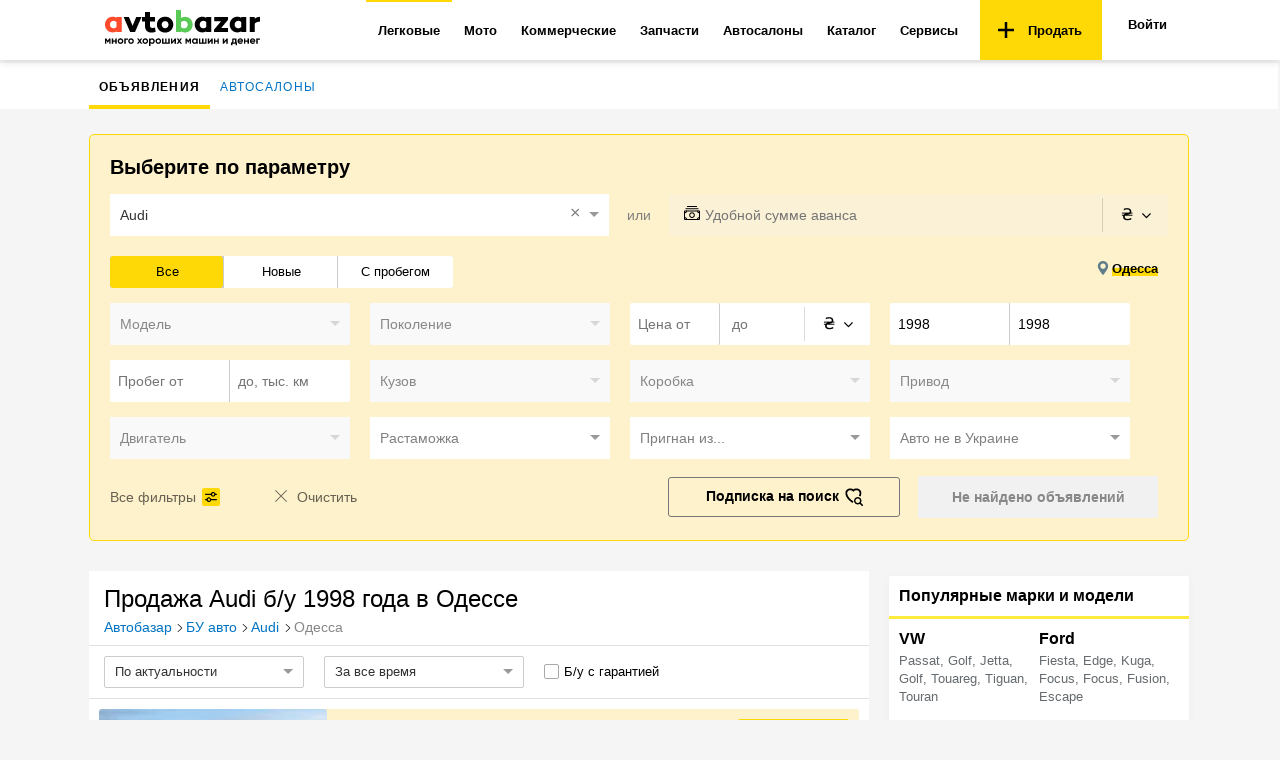

--- FILE ---
content_type: text/html; charset=utf-8
request_url: https://avtobazar.ua/avto/audi/god-1998/odessa/
body_size: 34096
content:
<!doctype html><html class="no-js" lang="ru" prefix="og: http://ogp.me/ns#"><head><meta charSet="utf-8"/><meta http-equiv="x-ua-compatible" content="ie=edge"/><link rel="preconnect" href="https://fonts.gstatic.com"/><link rel="preconnect" href="https://www.google.com"/><link rel="preload" href="https://fonts.googleapis.com/css2?family=Open+Sans:wght@400;600;700&amp;display=swap" as="style"/><noscript><link href="https://fonts.googleapis.com/css2?family=Open+Sans:wght@400;600;700&amp;display=swap" rel="stylesheet"/></noscript><link rel="alternate" hrefLang="ru" href="https://avtobazar.ua/avto/audi/god-1998/odessa/"/><link rel="alternate" hrefLang="uk" href="https://avtobazar.ua/uk/avto/audi/god-1998/odessa/"/><title>Продажа Audi 1998 года б/у на АвтоБазар™ в Одессе – купить легковой автомобиль по лучшей цене</title><meta name="description" content="Продажа легковых автомобилей Audi 1998 года б/у 🚗 в Одессе. Удобный поиск по объявлениям поможет купить Ауди 1998 г. по выгодной цене на АвтоБазар."/><link rel="canonical" href="https://avtobazar.ua/avto/audi/god-1998/odessa/"/><meta property="fb:app_id" content="512486939196007"/><meta property="og:type" content="article"/><meta property="og:image" content="https://avtobazar.ua/img/ab_logo_compact.jpg"/><meta property="og:url" content="https://avtobazar.ua/avto/audi/god-1998/odessa/"/><meta property="og:title" content="Продажа Audi 1998 года б/у на АвтоБазар™ в Одессе – купить легковой автомобиль по лучшей цене"/><meta property="og:description" content="Продажа легковых автомобилей Audi 1998 года б/у 🚗 в Одессе. Удобный поиск по объявлениям поможет купить Ауди 1998 г. по выгодной цене на АвтоБазар."/><meta name="robots" content="index, follow"/><meta name="viewport" content="width=device-width, initial-scale=1.0"/><link rel="icon" href="/favicon.ico?v2" type="image/x-icon"/><link rel="apple-touch-icon" sizes="57x57" href="/apple-icon-57x57.png?v2"/><link rel="apple-touch-icon" sizes="60x60" href="/apple-icon-60x60.png?v2"/><link rel="apple-touch-icon" sizes="76x76" href="/apple-icon-76x76.png?v2"/><link rel="apple-touch-icon" sizes="114x114" href="/apple-icon-114x114.png?v2"/><link rel="apple-touch-icon" sizes="120x120" href="/apple-icon-120x120.png?v2"/><link rel="apple-touch-icon" sizes="144x144" href="/apple-icon-144x144.png?v2"/><link rel="apple-touch-icon" sizes="152x152" href="/apple-icon-152x152.png?v2"/><link rel="apple-touch-icon" sizes="180x180" href="/apple-icon-180x180.png?v2"/><link rel="icon" type="image/png" sizes="16x16" href="/favicon-16x16.png?v2"/><link rel="icon" type="image/png" sizes="32x32" href="/favicon-32x32.png?v2"/><link rel="icon" type="image/png" sizes="96x96" href="/favicon-96x96.png?v2"/><script id="DebugJson">/* DebugJson: {}*/</script><script src="https://api.fondy.eu/static_common/v1/checkout/ipsp.js" defer=""></script><script src="https://www.google-analytics.com/analytics.js" defer=""></script><script defer="" src="https://pagead2.googlesyndication.com/pagead/js/adsbygoogle.js" crossorigin="anonymous"></script><script>
            (function(i,s,o,g,r,a,m){i['GoogleAnalyticsObject']=r;i[r]=i[r]||function(){
            (i[r].q=i[r].q||[]).push(arguments)},i[r].l=1*new Date();a=s.createElement(o),
            m=s.getElementsByTagName(o)[0];
            a.async=1;a.src=g;m.parentNode.insertBefore(a,m)
            })(window,document,'script','//www.google-analytics.com/analytics.js','ga');
              </script><script>
                var gacode = undefined;
                if (undefined) {
                  gacode = "ga('create', UA-38995824-6', { 'userId': undefined });";
                } else {
                  gacode = "ga('create', UA-38995824-6);";
                }
                ga('send', 'pageview');
              </script><script charSet="UTF-8" src="https://static.server.retentioneering.com/leasing-ab-ua.min.js" async=""></script><script>var APPLENS_PAGE_CATEGORY = 'search';</script><style id="css">.-lRLO{position:relative;padding-top:10px;padding-bottom:10px;margin:0 auto;text-align:center}._35_nZ{-webkit-box-orient:horizontal;-webkit-box-direction:normal;-ms-flex-direction:row;flex-direction:row;-ms-flex-pack:distribute;justify-content:space-around}._3aSLj,._35_nZ{display:-webkit-box;display:-ms-flexbox;display:flex}._3aSLj{-webkit-box-align:center;-ms-flex-align:center;align-items:center}._1I3Gw{font-size:14px;font-weight:400;text-align:center;color:#000}._1I3Gw,.iXl6a{margin-bottom:20px}.iXl6a{float:right}._3w_FE{color:#2196f3;display:inline-block;cursor:pointer}._3w_FE:hover{color:#154088;border-bottom:.07em solid}._3w_FE:active{color:#497ddd;border-bottom:1px dashed}._18Fb4{display:inline-block;-webkit-user-select:none;-moz-user-select:none;-ms-user-select:none;user-select:none;cursor:pointer;font-weight:400;font-size:15px;color:#000}._18Fb4 input{margin-left:0;position:absolute;left:0;border:1px solid #aaa;border-radius:2px}._18Fb4 input,._18Fb4 input:checked{top:3px;-webkit-appearance:none;width:15px;height:15px;outline:none}._18Fb4 input:checked{border:1px solid #2196f3;background-color:#fff;border-radius:2px}._18Fb4 input:checked:after{-webkit-appearance:none;position:absolute;font:0/0 a;z-index:15;top:0;left:-1px;overflow:hidden;width:17px;height:9px;content:" ";pointer-events:none;border-width:0 0 2px 2px;border-style:solid;border-color:#222;border-radius:1px;background:0 0;-webkit-transform:rotate(315deg);transform:rotate(315deg)}._3IYbg input{margin-left:0;position:absolute;left:0;border:1px solid #aaa;border-radius:2px}._3IYbg input,._3IYbg input:checked{top:0;-webkit-appearance:none;width:15px;height:15px;outline:none}._3IYbg input:checked{border:1px solid #2196f3;background-color:#fff;border-radius:2px}._3IYbg input:checked:after{-webkit-appearance:none;position:absolute;font:0/0 a;z-index:15;top:-3px;left:-1px;overflow:hidden;width:17px;height:9px;content:" ";pointer-events:none;border-width:0 0 2px 2px;border-style:solid;border-color:#222;border-radius:1px;background:0 0;-webkit-transform:rotate(315deg);transform:rotate(315deg)}body{font-family:OpenSans,sans-serif;padding:0 2px 0 0;color:#000;font-weight:400}a:focus{text-decoration:none}:after,:before{-webkit-box-sizing:border-box;box-sizing:border-box}.ant-form-item{margin:0}.ant-btn,button,input,optgroup,select,textarea{line-height:normal}._1ONYX{display:block;-webkit-box-sizing:border-box;box-sizing:border-box;padding:17px 16px;width:100%;height:60px;outline:0;border:1px solid #ccc;-webkit-appearance:none;border-radius:2px;background:#fff;color:#616161;font-size:18px;line-height:1.3333333;-webkit-transition:border-color .15s ease-in-out,-webkit-box-shadow .15s ease-in-out;transition:border-color .15s ease-in-out,-webkit-box-shadow .15s ease-in-out;-o-transition:border-color ease-in-out .15s,box-shadow ease-in-out .15s;transition:border-color .15s ease-in-out,box-shadow .15s ease-in-out;transition:border-color .15s ease-in-out,box-shadow .15s ease-in-out,-webkit-box-shadow .15s ease-in-out;margin:10px 0}._1ONYX::-webkit-input-placeholder{color:#6c6868cf;opacity:1}._1ONYX::-moz-placeholder{color:#6c6868cf;opacity:1}._1ONYX:-ms-input-placeholder{color:#6c6868cf;opacity:1}._1ONYX::placeholder{color:#6c6868cf;opacity:1}._3oObU::-webkit-input-placeholder{color:#6c6868cf;opacity:1}._3oObU::-moz-placeholder{color:#6c6868cf;opacity:1}._3oObU:-ms-input-placeholder{color:#6c6868cf;opacity:1}._3oObU::placeholder{color:#6c6868cf;opacity:1}._3oObU{padding:17px 16px;height:60px;outline:0;border:1px solid #ccc;-webkit-appearance:none;border-radius:2px;background:#fff;color:#616161;-webkit-transition:border-color .15s ease-in-out,-webkit-box-shadow .15s ease-in-out;transition:border-color .15s ease-in-out,-webkit-box-shadow .15s ease-in-out;-o-transition:border-color ease-in-out .15s,box-shadow ease-in-out .15s;transition:border-color .15s ease-in-out,box-shadow .15s ease-in-out;transition:border-color .15s ease-in-out,box-shadow .15s ease-in-out,-webkit-box-shadow .15s ease-in-out}._2RHEP,._3oObU{display:block;-webkit-box-sizing:border-box;box-sizing:border-box;width:100%;font-size:16px;line-height:1.3333333;margin-top:10px}._2RHEP{position:relative;margin-bottom:20px;height:46px;border:0;border-radius:3px;background:#ffd906;text-align:center;text-decoration:none;cursor:pointer;outline:none}._2RHEP>p{margin:0}._2RHEP:hover{background:#ffc1076b}._2RHEP:disabled,._2RHEP[disabled]{background:#ffc1077c;cursor:auto;color:rgba(0,0,0,.5)}.has-error>span>input{border-color:#f5222d}.ant-form-explain{color:#f5222d;padding:0 8px}.czsUy{text-align:center;padding:15px 0 40px}.ant-form-item{margin-bottom:5px}.eTG0E{font-size:13px;line-height:18px;margin:25px 0 20px;color:#555;letter-spacing:.34px;font-weight:400}.Nmq1p{text-decoration:none;font-size:15px;cursor:pointer}._2gUqb{cursor:pointer;float:right}._1SYqv{width:100%;text-align:right;margin:10px 0}._37Srk{font-size:14px;font-weight:400;text-align:center;color:#000;margin-top:20px;font-weight:600}._1frkA{position:relative;background-color:#fff}._1frkA,._1gBiv{margin-bottom:0;display:-webkit-box;display:-ms-flexbox;display:flex;-webkit-box-pack:center;-ms-flex-pack:center;justify-content:center;-ms-flex-line-pack:justify;align-content:space-between;-webkit-box-align:center;-ms-flex-align:center;align-items:center;-webkit-box-orient:vertical;-webkit-box-direction:normal;-ms-flex-direction:column;flex-direction:column}._1gBiv{max-width:740px}._1gBiv>div>div>iframe,._1gBiv>div>iframe,._1gBiv>iframe{max-width:100%}._1frkA>div{margin-bottom:0}._1frkA>div>div{padding-top:10px}._1frkA>div>div,._3lJEn,._31HIU{margin-bottom:20px}._3lJEn{display:-webkit-box;display:-ms-flexbox;display:flex;-ms-flex-pack:distribute;justify-content:space-around;margin-top:20px;padding:0 45px}._3lJEn>div{margin-bottom:10px;margin-top:10px}#banner{display:none}._2s_Y4{position:relative;margin-top:-18px;padding-left:15px;max-width:1100px;-webkit-box-pack:center;-ms-flex-pack:center;justify-content:center;-ms-flex-line-pack:justify;align-content:space-between;-webkit-box-align:center;-ms-flex-align:center;align-items:center;-webkit-box-orient:vertical;-webkit-box-direction:normal;-ms-flex-direction:column;flex-direction:column;padding-top:10px;-webkit-box-sizing:border-box;box-sizing:border-box;margin-bottom:20px}._2s_Y4,._30-Va>div{display:-webkit-box;display:-ms-flexbox;display:flex}._30-Va>div{width:100vw;-ms-flex-pack:distribute;justify-content:space-around}.is-focused:not(.is-open)>.Select-control{border-color:#ff5a5f;-webkit-box-shadow:none;box-shadow:none}.Select-control{border-radius:0;border:1px solid #e0e0e0}.Select-placeholder{color:#777}.d-advertSlot{margin-bottom:20px}.adunitContainer,.d-advertSlot{position:relative;text-align:center}.adunitContainer>:last-child{margin-bottom:20px}#app{position:relative;z-index:2;padding-top:63px;height:100%}.ap-script-wrapper>div{padding:20px}.F0IVy{min-width:1100px;position:relative;z-index:auto}._2azA2{margin-top:30px}html{color:#222;font-weight:100;font-size:1em;line-height:1.375}button,html{font-family:OpenSans,sans-serif}body{margin:0;background-color:#f5f5f5}a{color:#0074c2}a[class=meta-title-link-next],a[class=meta-title-link]{text-decoration:none}a[class=meta-title-link]+a[class=meta-title-link]:before,span[class=meta-title-link]+span[class=meta-title-link]:before{content:"";background-image:url("data:image/svg+xml,%3C?xml version='1.0' encoding='iso-8859-1'?%3E %3Csvg version='1.1' id='Capa_1' xmlns='http://www.w3.org/2000/svg' xmlns:xlink='http://www.w3.org/1999/xlink' x='0px' y='0px' width='792.033px' height='792.033px' viewBox='0 0 792.033 792.033' style='enable-background:new 0 0 792.033 792.033;' xml:space='preserve'%3E %3Cg%3E %3Cg id='_x38_'%3E %3Cg%3E %3Cpath d='M617.858,370.896L221.513,9.705c-13.006-12.94-34.099-12.94-47.105,0c-13.006,12.939-13.006,33.934,0,46.874 l372.447,339.438L174.441,735.454c-13.006,12.94-13.006,33.935,0,46.874s34.099,12.939,47.104,0l396.346-361.191 c6.932-6.898,9.904-16.043,9.441-25.087C627.763,386.972,624.792,377.828,617.858,370.896z'/%3E %3C/g%3E %3C/g%3E %3C/g%3E %3C/svg%3E");background-size:contain;background-repeat:no-repeat;display:inline-block;cursor:default;height:8px;width:10px}a[class=meta-title-link-next]:before,span[class=meta-title-link-next]:before{content:"";background-image:url("data:image/svg+xml,%3C?xml version='1.0' encoding='iso-8859-1'?%3E %3Csvg version='1.1' id='Capa_1' xmlns='http://www.w3.org/2000/svg' xmlns:xlink='http://www.w3.org/1999/xlink' x='0px' y='0px' width='792.033px' height='792.033px' viewBox='0 0 792.033 792.033' style='enable-background:new 0 0 792.033 792.033;' xml:space='preserve'%3E %3Cg%3E %3Cg id='_x38_'%3E %3Cg%3E %3Cpath d='M617.858,370.896L221.513,9.705c-13.006-12.94-34.099-12.94-47.105,0c-13.006,12.939-13.006,33.934,0,46.874 l372.447,339.438L174.441,735.454c-13.006,12.94-13.006,33.935,0,46.874s34.099,12.939,47.104,0l396.346-361.191 c6.932-6.898,9.904-16.043,9.441-25.087C627.763,386.972,624.792,377.828,617.858,370.896z'/%3E %3C/g%3E %3C/g%3E %3C/g%3E %3C/svg%3E");background-size:contain;background-repeat:no-repeat;display:inline-block;cursor:default;height:8px;width:10px}::-moz-selection{background:#b3d4fc;text-shadow:none}::selection{background:#b3d4fc;text-shadow:none}hr{display:block;height:1px;border:0;border-top:1px solid #ccc;margin:1em 0;padding:0}audio,canvas,iframe,img,svg,video{vertical-align:middle}fieldset{border:0;margin:0;padding:0}textarea{resize:vertical}.browserupgrade{margin:.2em 0;background:#ccc;color:#000;padding:.2em 0}@media print{*,:after,:before{background:transparent!important;color:#000!important;-webkit-box-shadow:none!important;box-shadow:none!important;text-shadow:none!important}a,a:visited{text-decoration:underline}a[href]:after{content:" (" attr(href) ")"}abbr[title]:after{content:" (" attr(title) ")"}a[href^="#"]:after,a[href^="javascript:"]:after{content:""}blockquote,pre{border:1px solid #999;page-break-inside:avoid}thead{display:table-header-group}img,tr{page-break-inside:avoid}img{max-width:100%!important}h2,h3,p{orphans:3;widows:3}h2,h3{page-break-after:avoid}}._3RoS6{min-width:1070px;max-width:1100px;background:#f5f5f5;margin:8px auto 0;z-index:4;position:relative}._1agwl>div>iframe{margin-top:25px}._1HUfQ{position:relative;display:-webkit-box;display:-ms-flexbox;display:flex;-webkit-box-pack:center;-ms-flex-pack:center;justify-content:center;-ms-flex-line-pack:justify;align-content:space-between;-webkit-box-align:center;-ms-flex-align:center;align-items:center;-webkit-box-orient:vertical;-webkit-box-direction:normal;-ms-flex-direction:column;flex-direction:column;-webkit-box-sizing:border-box;box-sizing:border-box}.imgCover{position:absolute;top:50%;left:50%;width:100%;height:auto;max-width:none;max-height:none;-webkit-transform:translate(-50%,-50%);transform:translate(-50%,-50%)}@supports ((-o-object-fit:cover) or (object-fit:cover)){.imgCover{position:static;top:auto;left:auto;width:100%;height:100%;-webkit-transform:none;transform:none;-o-object-fit:cover;object-fit:cover}}.page{padding:0;position:relative}.container{min-width:1070px;max-width:1100px;margin:0 auto}.card{background-color:#fff;z-index:1;padding:10px 20px}.flexRow{position:relative;display:-webkit-box;display:-ms-flexbox;display:flex;-webkit-box-orient:horizontal;-webkit-box-direction:normal;-ms-flex-direction:row;flex-direction:row;-webkit-box-align:stretch;-ms-flex-align:stretch;align-items:stretch}.questionTitle{font-size:21px;font-weight:700;margin-bottom:10px}.required:after{content:"*";display:inline-block;margin-left:2px;color:#c00}.input:active,.input:focus{outline:none;border:1px solid #ffc107}.KSaKz{position:fixed;top:0;left:0;width:100%;background:rgba(0,0,0,.8);padding:13px 20px;-webkit-transform:translateY(-100%);transform:translateY(-100%);-webkit-transition:-webkit-transform .1s linear;transition:-webkit-transform .1s linear;-o-transition:transform .1s linear;transition:transform .1s linear;transition:transform .1s linear,-webkit-transform .1s linear;z-index:10000}._2sO61{background:#e73232;color:#fff}._2A3gx{background:#ffd906;color:#000}._1aLfe{background:#4caf10;color:#fff}._2pXnf{background:#2196f3;color:#fff}.bzlx8{-webkit-transform:translateY(0);transform:translateY(0)}._1WJlP{color:#fff;text-align:center;max-width:800px;margin:0 auto}@media print{.KSaKz{display:none}}.CjTMX{position:relative;background-color:#fff;color:#000;-webkit-box-shadow:0 2px 8px rgba(0,0,0,.12);box-shadow:0 2px 8px rgba(0,0,0,.12);z-index:99}._3v0wi{position:fixed;left:0;right:0;top:0;z-index:100}._1KXxC{display:-webkit-box;display:-ms-flexbox;display:flex;-webkit-box-orient:horizontal;-webkit-box-direction:normal;-ms-flex-flow:row nowrap;flex-flow:row nowrap;padding:0 15px;height:60px;-webkit-box-align:center;-ms-flex-align:center;align-items:center}@media print{.CjTMX{display:none}}._2DdTy{text-decoration:none!important;font-size:10px;font-weight:600;color:#ffd906;padding-bottom:5px;display:-webkit-box;display:-ms-flexbox;display:flex;-webkit-box-align:center;-ms-flex-align:center;align-items:center;height:48px}._2DdTy:active,._2DdTy:focus,._2DdTy:hover{color:#ffd906;text-decoration:none}.s3Ylh{display:-webkit-box;display:-ms-flexbox;display:flex;-webkit-box-flex:1;-ms-flex:1 1 auto;flex:1 1 auto;min-width:935px;-webkit-box-pack:end;-ms-flex-pack:end;justify-content:flex-end;-ms-flex-item-align:stretch;align-self:stretch}._3BN4_{margin-right:8px;margin-left:8px;border-radius:3px;color:#000}._3BN4_:hover{color:#e73232}._29C-n{-webkit-box-flex:0;-ms-flex:0 1 auto;flex:0 1 auto}.BZPWi{position:relative;height:100%}.BZPWi,.dmyLG{display:-webkit-box;display:-ms-flexbox;display:flex}.dmyLG{-webkit-box-flex:0;-ms-flex:0 1 auto;flex:0 1 auto;text-align:right;-webkit-box-pack:end;-ms-flex-pack:end;justify-content:flex-end;padding-left:10px}._1XlLA{display:-webkit-box;display:-ms-flexbox;display:flex;-webkit-box-orient:horizontal;-webkit-box-direction:normal;-ms-flex-flow:row nowrap;flex-flow:row nowrap;height:100%}._3L2yd{display:inline-block;text-decoration:none;font-weight:700;font-size:13px;padding:15px 20px 15px 18px}._3PRKw{background-color:#ffd906;color:#000;cursor:pointer;display:-webkit-box;display:-ms-flexbox;display:flex;-webkit-box-align:center;-ms-flex-align:center;align-items:center}._3PRKw:hover{background-color:#ffc107;color:#000}._3PRKw img{margin-right:10px}._34VVu{position:relative;font-size:13px;border-bottom:2px solid transparent;border-top:2px solid transparent;-webkit-transition:all .15s ease-out;-o-transition:all .15s ease-out;transition:all .15s ease-out}.m5hBM{display:-webkit-box;display:-ms-flexbox;display:flex;-webkit-box-align:center;-ms-flex-align:center;align-items:center;color:#000;font-weight:700;text-decoration:none;padding:13px 12px;height:100%}._1ojmC{display:none;position:absolute;top:100%;left:0;z-index:101;background-color:#fff;border-bottom:1px solid #ddd;border-right:1px solid #ddd;border-left:1px solid #ddd;-webkit-box-shadow:0 12px 16px rgba(0,0,0,.08);box-shadow:0 12px 16px rgba(0,0,0,.08)}._34VVu:hover{background-color:#f5f5f5;color:#e73232}._34VVu._2Rphr,._34VVu:hover{border-top:2px solid #ffd906}._34VVu:hover .m5hBM{color:#e73232}._34VVu:hover ._1ojmC,.BOSU4{display:block}.BOSU4{color:#000;font-weight:400;font-size:14px;text-decoration:none;padding:12px;white-space:nowrap}.BOSU4:hover{background-color:#f5f5f5;color:#e73232}._1h7t-{padding:0 4px;font-weight:400;margin-left:-2px;background-color:#ededed;border-radius:10rem}._1D_Nn{position:relative;background-color:#fff;z-index:7;padding:0 15px}._1ediK{display:-webkit-box;display:-ms-flexbox;display:flex;-webkit-box-orient:horizontal;-webkit-box-direction:normal;-ms-flex-flow:row nowrap;flex-flow:row nowrap}._1ediK,._2cKE_,.TpfX0{-webkit-box-flex:1;-ms-flex:1 1 auto;flex:1 1 auto}.TpfX0{display:-webkit-box;display:-ms-flexbox;display:flex;text-align:right;-webkit-box-align:center;-ms-flex-align:center;align-items:center;padding-right:10px;height:44px;line-height:42px;-webkit-box-pack:end;-ms-flex-pack:end;justify-content:flex-end}._3YhcH{border:0;background:none}._3c7Db,._3YhcH,.vuYGG{display:inline-block}.vuYGG{font-weight:600;color:inherit;text-decoration:none}.vuYGG+.vuYGG{margin-left:30px}._3c7Db{margin-left:28px}._1dKSE{color:#e73232}._3ALPP{z-index:1}._3ALPP,.mCAa6{position:relative;margin:0;padding:0}.mCAa6{list-style:none}._3PRCE{position:relative}._3PRCE,._HsNd{display:inline-block}._HsNd{text-decoration:none;font-weight:400;font-size:12px;padding:15px 10px 9px;border-bottom:4px solid transparent;cursor:pointer;-webkit-transition:all .15s ease-out;-o-transition:all .15s ease-out;transition:all .15s ease-out;text-transform:uppercase;letter-spacing:.1em}._HsNd:hover{color:#e73232}._HsNd:hover,.A7cFq{border-bottom:4px solid #ffd906}.A7cFq{position:relative;color:#000;font-weight:700}._3xB91{position:relative;margin-bottom:0;background-color:#fff;display:-webkit-box;display:-ms-flexbox;display:flex;-webkit-box-pack:center;-ms-flex-pack:center;justify-content:center;-ms-flex-line-pack:justify;align-content:space-between;-webkit-box-align:center;-ms-flex-align:center;align-items:center;-webkit-box-orient:vertical;-webkit-box-direction:normal;-ms-flex-direction:column;flex-direction:column}._3xB91>div>div{padding-top:10px;margin-bottom:20px}._24euK{padding:17px 0 0}._20ssr{margin:0 auto}._19ZBR{-webkit-box-flex:1;-ms-flex:1 1 0%;flex:1 1 0%}._3YKrm{position:relative}.arY_m{width:calc(100% - 300px);padding-right:20px}._3Nic2{margin-bottom:15px}._3bVOW{background:-webkit-gradient(linear,left bottom,left top,from(rgba(253,191,0,.2)),to(rgba(253,191,0,.2))),#fff;background:-o-linear-gradient(bottom,rgba(253,191,0,.2),rgba(253,191,0,.2)),#fff;background:linear-gradient(0deg,rgba(253,191,0,.2),rgba(253,191,0,.2)),#fff;border:1px solid #ffd906;border-radius:5px;padding:20px}._3bVOW,.CHbsy{margin-bottom:15px}.CHbsy{font-weight:600;font-size:20px;line-height:120%;color:#000}._2pPcW .input,._2pPcW .Select-control{border:none;font-size:14px}._2pPcW .Select-control:hover{-webkit-box-shadow:none;box-shadow:none;border-color:#2196f3}._2pPcW .Select-input{height:42px;line-height:42px;font-size:14px}._2pPcW .Select-placeholder{line-height:42px;font-size:14px;font-weight:400;color:gray;font-family:sans-serif}._2pPcW .Select-menu-outer{margin-top:3px;font-size:14px;line-height:1.03;color:#000;min-width:100%;width:auto;z-index:4;border-radius:2px;border:1px solid #e0e0e0;-webkit-box-shadow:0 4px 16px rgba(0,0,0,.18);box-shadow:0 4px 16px rgba(0,0,0,.18)}._2pPcW .Select--single>.Select-control .Select-value{line-height:42px;font-weight:400;color:#000}._2pPcW .Select-option:not(.is-disabled){color:#000;white-space:nowrap}._2pPcW .Select-clear{color:gray}._2pPcW .Select.is-disabled>.Select-control .Select-placeholder{color:#888}._2pPcW ::-webkit-input-placeholder{font-weight:400}._2pPcW ::-moz-placeholder{font-weight:400}._2pPcW :-ms-input-placeholder{font-weight:400}._2pPcW :-moz-placeholder{font-weight:400}.zkYnH{-webkit-box-orient:horizontal;-ms-flex-direction:row;flex-direction:row;height:42px}._2fm9p,.zkYnH{display:-webkit-box;display:-ms-flexbox;display:flex;-webkit-box-direction:normal;margin-bottom:20px}._2fm9p{-webkit-box-orient:vertical;-ms-flex-direction:column;flex-direction:column}._3xW16,._25_on{-webkit-box-flex:1;-ms-flex:1 1 0%;flex:1 1 0%}._3s1Xn{margin:0 18px;display:-webkit-box;display:-ms-flexbox;display:flex;-webkit-box-align:center;-ms-flex-align:center;align-items:center;-webkit-box-pack:center;-ms-flex-pack:center;justify-content:center;color:gray;font-size:14px;line-height:17px}._2fm9p ._3s1Xn{margin:7px 18px}.W_HGu{display:-webkit-box;display:-ms-flexbox;display:flex}._2fm9p .Select-control,.zkYnH .Select-control{border:none}._1pNgY .Select-control{height:42px}._1pNgY .Select-placeholder,._1pNgY .Select-value{line-height:42px;height:42px;font-weight:400}._1dne7 .Select-control{border:none}._2CTZv{width:100%;position:relative}._2CTZv,._3nhOc{display:-webkit-box;display:-ms-flexbox;display:flex}._3nhOc{margin:0;margin-right:2px;-webkit-box-align:center;-ms-flex-align:center;align-items:center}.DRK7t{width:16px;height:16px;position:absolute;left:15px;top:8px}.jWUNC{width:100%;height:42px}._3Imj3>.jWUNC{padding-left:36px}._2byyi{-webkit-box-flex:1;-ms-flex:1 1 0%;flex:1 1 0%;height:42px;position:relative}._2byyi input[type=number]{-moz-appearance:textfield}._2byyi input[type=number]::-webkit-inner-spin-button,._2byyi input[type=number]::-webkit-outer-spin-button{-webkit-appearance:none;margin:0}._3nGhT{color:#000;font-size:16px;margin-left:5px;position:absolute;right:0;height:42px;display:-webkit-box;display:-ms-flexbox;display:flex}._-5BW7{border-right:1px solid rgba(0,0,0,.15);width:0;margin:4px 0}.J0LiY{padding-left:8px}._11n11 .input{border:none}._3hl6h{min-width:65px;font-weight:400}._3hl6h,._3Y3JC{display:-webkit-box;display:-ms-flexbox;display:flex;-webkit-box-flex:1;-ms-flex:1 1 0%;flex:1 1 0%}._3Y3JC{position:relative}._3Y3JC:hover ._1ZTEB{background-color:#f1f1f18c}._1ZTEB{display:-webkit-box;display:-ms-flexbox;display:flex;-webkit-box-align:center;-ms-flex-align:center;align-items:center;-webkit-box-pack:center;-ms-flex-pack:center;justify-content:center;color:#000;font-size:16px;border-radius:4px;font-weight:400;cursor:pointer;-webkit-box-flex:1;-ms-flex:1 1 0%;flex:1 1 0%}._1ZTEB .fa{margin-left:8px}._3yfgi{width:100%;opacity:0;cursor:pointer}._10TBx{position:relative;-webkit-box-orient:horizontal;-webkit-box-direction:normal;-ms-flex-flow:row nowrap;flex-flow:row nowrap;display:-webkit-box;display:-ms-flexbox;display:flex;padding-bottom:15px}._3KBrb{-webkit-box-flex:0;-ms-flex:0 0 auto;flex:0 0 auto;width:calc(33.33333% - 10px)}._39rtn{-webkit-box-flex:1;-ms-flex:1 1 auto;flex:1 1 auto;text-align:right;padding-right:10px}._1NpsU{display:-webkit-box;display:-ms-flexbox;display:flex;-webkit-box-orient:horizontal;-webkit-box-direction:normal;-ms-flex-direction:row;flex-direction:row;-webkit-box-pack:end;-ms-flex-pack:end;justify-content:flex-end}.adNlg{width:-webkit-fit-content;width:-moz-fit-content;width:fit-content}._1ygKy{display:-webkit-box;display:-ms-flexbox;display:flex;font-size:14px;background-color:#ccc;height:32px;border-radius:2px}._1ygKy,._2Awzm{position:relative}._2Awzm{padding:0 8px;line-height:32px;font-size:13px;-webkit-box-flex:1;-ms-flex:1 1 0%;flex:1 1 0%;text-align:center;white-space:nowrap;-o-text-overflow:ellipsis;text-overflow:ellipsis;overflow:hidden;cursor:pointer}._2Awzm:before{position:absolute;left:0;top:0;right:1px;bottom:0;background-color:#fff;content:" "}._2Awzm:first-child:before{border-radius:2px 0 0 2px}._2Awzm:last-child:before{border-radius:0 2px 2px 0;right:0}._2Awzm+._2Awzm:before{left:0}._2Awzm:hover:before{background-color:#e4f1fb}._2Awzm span{position:relative;vertical-align:top}._2Awzm._6UgqA:before{background:-webkit-gradient(linear,left bottom,left top,from(#ffd906),to(#ffd906)),#fff;background:-o-linear-gradient(bottom,#ffd906,#ffd906),#fff;background:linear-gradient(0deg,#ffd906,#ffd906),#fff;border:1px solid #ffd906;border-radius:3px}._27ZiU{position:relative;padding-top:10px;padding-bottom:10px;margin:0 auto;text-align:center}.MimAt{-webkit-box-orient:horizontal;-webkit-box-direction:normal;-ms-flex-direction:row;flex-direction:row;-ms-flex-pack:distribute;justify-content:space-around}.MimAt,.U-Tfx{display:-webkit-box;display:-ms-flexbox;display:flex}.U-Tfx{-webkit-box-align:center;-ms-flex-align:center;align-items:center}.E1IrQ{font-size:14px;font-weight:400;text-align:center;color:#000}._25upW,.E1IrQ{margin-bottom:20px}._25upW{float:right}.PGD6w{color:#2196f3;display:inline-block;cursor:pointer}.PGD6w:hover{color:#154088;border-bottom:.07em solid}.PGD6w:active{color:#497ddd;border-bottom:1px dashed}._3579M{display:inline-block;-webkit-user-select:none;-moz-user-select:none;-ms-user-select:none;user-select:none;cursor:pointer;font-weight:400;font-size:15px;color:#000}._3579M input{margin-left:0;position:absolute;left:0;border:1px solid #aaa;border-radius:2px}._3579M input,._3579M input:checked{top:3px;-webkit-appearance:none;width:15px;height:15px;outline:none}._3579M input:checked{border:1px solid #2196f3;background-color:#fff;border-radius:2px}._3579M input:checked:after{-webkit-appearance:none;position:absolute;font:0/0 a;z-index:15;top:0;left:-1px;overflow:hidden;width:17px;height:9px;content:" ";pointer-events:none;border-width:0 0 2px 2px;border-style:solid;border-color:#222;border-radius:1px;background:0 0;-webkit-transform:rotate(315deg);transform:rotate(315deg)}._18C9e input{margin-left:0;position:absolute;left:0;border:1px solid #aaa;border-radius:2px}._18C9e input,._18C9e input:checked{top:0;-webkit-appearance:none;width:15px;height:15px;outline:none}._18C9e input:checked{border:1px solid #2196f3;background-color:#fff;border-radius:2px}._18C9e input:checked:after{-webkit-appearance:none;position:absolute;font:0/0 a;z-index:15;top:-3px;left:-1px;overflow:hidden;width:17px;height:9px;content:" ";pointer-events:none;border-width:0 0 2px 2px;border-style:solid;border-color:#222;border-radius:1px;background:0 0;-webkit-transform:rotate(315deg);transform:rotate(315deg)}body{font-family:OpenSans,sans-serif;padding:0 2px 0 0;color:#000;font-weight:400}a:focus{text-decoration:none}:after,:before{-webkit-box-sizing:border-box;box-sizing:border-box}.ant-form-item{margin:0}.ant-btn,button,input,optgroup,select,textarea{line-height:normal}.xkmxV{display:block;-webkit-box-sizing:border-box;box-sizing:border-box;padding:17px 16px;width:100%;height:60px;outline:0;border:1px solid #ccc;-webkit-appearance:none;border-radius:2px;background:#fff;color:#616161;font-size:18px;line-height:1.3333333;-webkit-transition:border-color .15s ease-in-out,-webkit-box-shadow .15s ease-in-out;transition:border-color .15s ease-in-out,-webkit-box-shadow .15s ease-in-out;-o-transition:border-color ease-in-out .15s,box-shadow ease-in-out .15s;transition:border-color .15s ease-in-out,box-shadow .15s ease-in-out;transition:border-color .15s ease-in-out,box-shadow .15s ease-in-out,-webkit-box-shadow .15s ease-in-out;margin:10px 0}.xkmxV::-webkit-input-placeholder{color:#6c6868cf;opacity:1}.xkmxV::-moz-placeholder{color:#6c6868cf;opacity:1}.xkmxV:-ms-input-placeholder{color:#6c6868cf;opacity:1}.xkmxV::placeholder{color:#6c6868cf;opacity:1}._1c2N3::-webkit-input-placeholder{color:#6c6868cf;opacity:1}._1c2N3::-moz-placeholder{color:#6c6868cf;opacity:1}._1c2N3:-ms-input-placeholder{color:#6c6868cf;opacity:1}._1c2N3::placeholder{color:#6c6868cf;opacity:1}._1c2N3{padding:17px 16px;height:60px;outline:0;border:1px solid #ccc;-webkit-appearance:none;border-radius:2px;background:#fff;color:#616161;-webkit-transition:border-color .15s ease-in-out,-webkit-box-shadow .15s ease-in-out;transition:border-color .15s ease-in-out,-webkit-box-shadow .15s ease-in-out;-o-transition:border-color ease-in-out .15s,box-shadow ease-in-out .15s;transition:border-color .15s ease-in-out,box-shadow .15s ease-in-out;transition:border-color .15s ease-in-out,box-shadow .15s ease-in-out,-webkit-box-shadow .15s ease-in-out}._1c2N3,.TCL7Y{display:block;-webkit-box-sizing:border-box;box-sizing:border-box;width:100%;font-size:16px;line-height:1.3333333;margin-top:10px}.TCL7Y{position:relative;margin-bottom:20px;height:46px;border:0;border-radius:3px;background:#ffd906;text-align:center;text-decoration:none;cursor:pointer;outline:none}.TCL7Y>p{margin:0}.TCL7Y:hover{background:#ffc1076b}.TCL7Y:disabled,.TCL7Y[disabled]{background:#ffc1077c;cursor:auto;color:rgba(0,0,0,.5)}.has-error>span>input{border-color:#f5222d}.ant-form-explain{color:#f5222d;padding:0 8px}._-398B{text-align:center;padding:15px 0 40px}.ant-form-item{margin-bottom:5px}.Y9lWv{font-size:13px;line-height:18px;margin:25px 0 20px;color:#555;letter-spacing:.34px;font-weight:400}.DCqeM{text-decoration:none;font-size:15px;cursor:pointer}._1aA2f{cursor:pointer;float:right}._2SjvY{width:100%;text-align:right;margin:10px 0}._3NoKJ{font-size:14px;font-weight:400;text-align:center;color:#000;margin-top:20px;font-weight:600}._35yd0{position:relative;background-color:#fff}._1AHYl,._35yd0{margin-bottom:0;display:-webkit-box;display:-ms-flexbox;display:flex;-webkit-box-pack:center;-ms-flex-pack:center;justify-content:center;-ms-flex-line-pack:justify;align-content:space-between;-webkit-box-align:center;-ms-flex-align:center;align-items:center;-webkit-box-orient:vertical;-webkit-box-direction:normal;-ms-flex-direction:column;flex-direction:column}._1AHYl{max-width:740px}._1AHYl>div>div>iframe,._1AHYl>div>iframe,._1AHYl>iframe{max-width:100%}._35yd0>div{margin-bottom:0}._35yd0>div>div{padding-top:10px}._2_-yC,._35yd0>div>div,.hS3-i{margin-bottom:20px}.hS3-i{display:-webkit-box;display:-ms-flexbox;display:flex;-ms-flex-pack:distribute;justify-content:space-around;margin-top:20px;padding:0 45px}.hS3-i>div{margin-bottom:10px;margin-top:10px}#banner{display:none}.jPuTC{position:relative;margin-top:-18px;padding-left:15px;max-width:1100px;-webkit-box-pack:center;-ms-flex-pack:center;justify-content:center;-ms-flex-line-pack:justify;align-content:space-between;-webkit-box-align:center;-ms-flex-align:center;align-items:center;-webkit-box-orient:vertical;-webkit-box-direction:normal;-ms-flex-direction:column;flex-direction:column;padding-top:10px;-webkit-box-sizing:border-box;box-sizing:border-box;margin-bottom:20px}._1i4hU>div,.jPuTC{display:-webkit-box;display:-ms-flexbox;display:flex}._1i4hU>div{width:100vw;-ms-flex-pack:distribute;justify-content:space-around}.xndT6{position:relative;-webkit-user-select:none;-moz-user-select:none;-ms-user-select:none;user-select:none;cursor:pointer;border-radius:2px;height:28px;line-height:24px}._325_6{font-size:13px;font-weight:600;-webkit-box-shadow:inset 0 -8px #ffda08;box-shadow:inset 0 -8px #ffda08;-webkit-transition:all .1s ease-out;-o-transition:all .1s ease-out;transition:all .1s ease-out}._325_6:hover{-webkit-box-shadow:inset 0 -8px #ffc107;box-shadow:inset 0 -8px #ffc107}._1A2WT{vertical-align:-2px;margin-right:-2px}.WxwjS{width:300px;-webkit-transform:translateY(0);transform:translateY(0);right:0;background:#fff;z-index:5}.WxwjS>div{border:none}._2Zari{padding:5px;text-align:left;font-size:14px;line-height:normal}._20TwN{border:1px solid #ccc;position:absolute;width:720px;right:0;top:40px;z-index:2;background:#fff;font-size:14px;line-height:18px}._1WhMc{border-bottom:1px solid #ccc}._1WhMc,._29hpy{display:-webkit-box;display:-ms-flexbox;display:flex;-webkit-box-pack:justify;-ms-flex-pack:justify;justify-content:space-between}._29hpy{position:relative;-webkit-box-orient:horizontal;-webkit-box-direction:normal;-ms-flex-direction:row;flex-direction:row;padding:10px 0;margin-left:12px;width:100%}._1FzBw li>button:hover{color:#000}._1FzBw{display:table;vertical-align:top}._1FzBw ul:first-child{border-left:none}._1FzBw ul{display:table-cell;vertical-align:top;padding:10px;-webkit-column-count:4;-moz-column-count:4;column-count:4;-webkit-column-rule:1px solid #ccc;-moz-column-rule:1px solid #ccc;column-rule:1px solid #ccc;list-style-type:none;width:25%}._1FzBw li{display:block;position:relative;list-style:none;text-align:left}.D58WJ{padding-top:5px;padding-right:10px;color:#000;display:block}.D58WJ:hover{font-size:14px;font-weight:600;color:#000;margin-left:-4px;letter-spacing:-.2px}._1W5BM,._1W5BM:hover{color:#2196f3;letter-spacing:-.3px}._1QFO3{border-color:#999 transparent transparent;border-style:solid;border-width:5px 5px 2.5px;display:inline-block;height:0;width:0;position:absolute;-webkit-transform:rotate(-90deg);transform:rotate(-90deg);right:0;top:11px}.UUahX{-webkit-transform:rotate(90deg);transform:rotate(90deg);left:0;top:20px}.D58WJ:hover>._1QFO3{border-width:6px 6px 3.5px;right:-5px}.D58WJ:hover>.UUahX{left:-5px}._2KHuB:hover{margin-left:10px}._2KHuB{margin-left:12px}._3xI9P{color:#888}.xndT6 .Select-control{border:1px solid #ccc;border-radius:2px;height:30px;font-size:13px;line-height:1em}.xndT6 .Select-control:hover{-webkit-box-shadow:none;box-shadow:none;border-color:#2196f3}.xndT6 .Select-input{height:30px;line-height:30px;font-size:13px}.xndT6 .Select-placeholder{line-height:30px;font-size:13px;font-weight:400;color:#666;font-family:sans-serif}.xndT6 .Select-menu-outer{margin-top:3px;font-size:13px;line-height:1.03;color:#000;min-width:100%;width:auto;z-index:4;border-radius:2px;border:1px solid #e0e0e0;-webkit-box-shadow:0 4px 16px rgba(0,0,0,.18);box-shadow:0 4px 16px rgba(0,0,0,.18)}.xndT6 .Select--single>.Select-control .Select-value{line-height:30px;font-weight:700;color:#000}.xndT6 .Select-option{color:#000;white-space:nowrap}.xndT6 .Select-clear{color:#666}.xndT6 .Select.is-disabled>.Select-control .Select-placeholder{color:#888}.xndT6 ::-webkit-input-placeholder{font-weight:400}.xndT6 ::-moz-placeholder{font-weight:400}.xndT6 :-ms-input-placeholder{font-weight:400}.xndT6 :-moz-placeholder{font-weight:400}._2b4z1{display:-webkit-box;display:-ms-flexbox;display:flex;-webkit-box-orient:horizontal;-webkit-box-direction:normal;-ms-flex-flow:row wrap;flex-flow:row wrap}._1cWT1,._3Ztls{-ms-flex-flow:row wrap;flex-flow:row wrap;margin-top:8px}._1cWT1,._3Ztls,._12i7v{display:-webkit-box;display:-ms-flexbox;display:flex;-webkit-box-orient:horizontal;-webkit-box-direction:normal}._12i7v{-ms-flex-direction:row;flex-direction:row}._1Fce7{width:240px;height:42px;margin-bottom:15px}._1Fce7:not(:nth-child(4n)){margin-right:20px}._10hCg{position:relative}._3WUX-,._10hCg{-webkit-box-flex:0;-ms-flex:0 0 50%;flex:0 0 50%}._3WUX- .Select-control{border-right:1px solid #ccc}._2_kVS{-webkit-box-flex:1;-ms-flex:1 0 auto;flex:1 0 auto;font-size:13px;width:50%}._2_kVS label{line-height:30px}._2oDLN{-webkit-box-flex:1;-ms-flex:1 0 auto;flex:1 0 auto;font-size:13px;width:50%}._2oDLN label{line-height:30px}._1CK25{position:relative;padding:7px 8px;border-radius:2px;height:42px;line-height:42px;border:none;outline:none;font-size:14px;font-weight:400}._1CK25:active,._1CK25:focus{outline:none;border:1px solid #2196f3;z-index:2}._1MwJ9{width:50%;border-radius:2px 0 0 2px;border-right:1px solid #ccc}._3_XLf{width:50%;display:inline-block;border-radius:0 2px 2px 0}._2XQVk{width:90px;border-right:1px solid #ccc}._3rhmI{width:150px}._3rhmI,._3ZgON{display:inline-block}._3ZgON{position:relative;cursor:pointer;font-weight:400;font-size:13px;color:#000;padding-left:20px;white-space:nowrap}._3ZgON:hover{color:#ff5a5f}._3ZgON input{position:absolute;left:0;border:1px solid #aaa;border-radius:2px}._3ZgON input,._3ZgON input:checked{top:7px;-webkit-appearance:none;width:15px;height:15px;outline:none}._3ZgON input:checked{border:1px solid #ffd906;background-color:#ffd906;border-radius:2px}._3ZgON input:checked:after{-webkit-appearance:none;position:absolute;font:0/0 a;z-index:2;top:1px;left:-1px;overflow:hidden;width:17px;height:9px;margin-top:-6px;content:" ";pointer-events:none;border-width:0 0 2px 2px;border-style:solid;border-color:#222;border-radius:1px;background:0 0;-webkit-transform:rotate(315deg);transform:rotate(315deg)}._2zxWA{position:relative}._2RNca{width:195px;margin-bottom:5px}._1l2Ru,._2RNca{position:relative;display:block}._1l2Ru{font-weight:700;padding:3px 0 6px}._2zxWA:hover ._1l2Ru{color:#e73232}._2Tj85{padding-top:15px;padding-bottom:20px}._1s4zB{position:relative;padding:7px 8px;border-radius:2px;height:42px;line-height:30px;border:1px solid #c4c4c4;outline:none;font-size:13px;width:100%;-webkit-box-sizing:border-box;box-sizing:border-box}._1s4zB::-webkit-input-placeholder{color:gray}._1s4zB::-moz-placeholder{color:gray}._1s4zB:-ms-input-placeholder{color:gray}._1s4zB::placeholder{color:gray}.vJnum{position:relative;margin:0 auto 10px;width:100%;padding:10px 0;font-size:14px;color:#000;font-weight:700;border-width:1px;border-style:solid;outline:none;cursor:pointer;line-height:1.1;border-radius:3px;white-space:nowrap}.vJnum:disabled,.vJnum:disabled>.hX4eV{color:rgba(0,0,0,.25);pointer-events:none}._1F-aN{color:rgba(0,0,0,.25)}._2YtbV,._3bKRW{background-color:#ffd906;border-color:#ffd906}._2YtbV,._3bKRW:hover{background-color:#ffc107;border-color:#ffc107}._2YtbV{border:none}._2YtbV:disabled{background-color:#f5f5f5}._1AWF-{background-color:#fff;border-color:#c4c4c4}._1AWF-:hover{background-color:#fffceb}._2DyKI{background-color:transparent}._2DyKI:hover,._38ptx:hover{background-color:#ffc10744}._38ptx{background-color:transparent;border:1px solid #ffc107}.vJnum.aO6AT>:not(._289M5){visibility:hidden}._15Egm{position:absolute;top:50%;left:50%;-webkit-transform:translate(-50%,-50%);transform:translate(-50%,-50%);padding:0;font-size:11px}.zoFvb>svg{margin-left:6px}.vJnum:not(.zoFvb)>svg{margin-right:6px}._2oDcA{position:relative;padding:2px 0}._2oDcA .-o6ET{display:-webkit-box;display:-ms-flexbox;display:flex;-webkit-box-orient:horizontal;-webkit-box-direction:normal;-ms-flex-flow:row nowrap;flex-flow:row nowrap;-webkit-box-pack:justify;-ms-flex-pack:justify;justify-content:space-between}._2oDcA .dO58X{width:240px;margin-right:10px}._1s3wr{vertical-align:-6px}._16md0{display:-webkit-box;display:-ms-flexbox;display:flex;-webkit-box-align:center;-ms-flex-align:center;align-items:center;-webkit-box-pack:start;-ms-flex-pack:start;justify-content:start}._1XF1l{position:relative;background-color:transparent;border:none;cursor:pointer;outline:none;-webkit-appearance:none;-moz-appearance:none;appearance:none;opacity:.6;margin-left:0;padding-left:0;-webkit-transition:all .1s ease-out;-o-transition:all .1s ease-out;transition:all .1s ease-out}._1XF1l:hover{opacity:1}._3hk2e{position:relative;margin-right:10px;top:-2px}._2oDcA ._2kjjH{display:-webkit-box;display:-ms-flexbox;display:flex;-webkit-box-pack:end;-ms-flex-pack:end;justify-content:end;-webkit-box-align:center;-ms-flex-align:center;align-items:center}._2oDcA .t9md3{position:relative;width:240px;margin-right:10px}._2c0Fk{position:relative;background-color:#ffd906;color:#000;font-weight:600;border:0;border-radius:2px;width:100%;font-size:14px;cursor:pointer;display:block;text-decoration:none;text-align:center;overflow:hidden;white-space:nowrap;-o-text-overflow:ellipsis;text-overflow:ellipsis;-webkit-transition:all .1s ease-out;-o-transition:all .1s ease-out;transition:all .1s ease-out;line-height:42px;height:42px}._2c0Fk:hover{background-color:#ffc107;color:#000}._2c0Fk._3b8U7{cursor:default;color:#888;background-color:#f1f1f1}.Q3UPm{position:absolute;top:50%;left:50%;-webkit-transform:translate(-50%,-50%);transform:translate(-50%,-50%);padding:0}._3SDKo{border:3px solid #ffd906;border-top-color:#000;border-radius:50%;width:20px;height:20px;-webkit-animation:AC7Ax 2s linear infinite;animation:AC7Ax 2s linear infinite}@-webkit-keyframes AC7Ax{0%{-webkit-transform:rotate(0deg);transform:rotate(0deg)}to{-webkit-transform:rotate(1turn);transform:rotate(1turn)}}@keyframes AC7Ax{0%{-webkit-transform:rotate(0deg);transform:rotate(0deg)}to{-webkit-transform:rotate(1turn);transform:rotate(1turn)}}._2W_Ww{margin-right:40px}._38ka1 .-o6ET{-webkit-box-direction:normal;-ms-flex-flow:column nowrap;flex-flow:column nowrap;-webkit-box-pack:justify;-ms-flex-pack:justify;justify-content:space-between}._38ka1 .-o6ET,._38ka1 ._2kjjH{display:-webkit-box;display:-ms-flexbox;display:flex;-webkit-box-orient:vertical}._38ka1 ._2kjjH{-webkit-box-direction:reverse;-ms-flex-direction:column-reverse;flex-direction:column-reverse;-webkit-box-flex:1;-ms-flex:1 1 0%;flex:1 1 0%}._38ka1 ._16md0{padding:0 5px 15px 0;-webkit-box-pack:justify;-ms-flex-pack:justify;justify-content:space-between}._38ka1 ._2t7CU{-webkit-box-orient:vertical;-webkit-box-direction:normal;-ms-flex-direction:column;flex-direction:column}._38ka1 .dO58X,._38ka1 .t9md3{margin-bottom:10px}._38ka1 .dO58X>div{margin-right:0}._14Agq{display:-webkit-box;display:-ms-flexbox;display:flex;-webkit-box-align:center;-ms-flex-align:center;align-items:center;cursor:pointer}._2Fis4{font-size:14px;line-height:17px;color:rgba(0,0,0,.6);margin-right:6px}._3Eru6{width:18px;height:18px;display:-webkit-box;display:-ms-flexbox;display:flex;-webkit-box-align:center;-ms-flex-align:center;align-items:center;-webkit-box-pack:center;-ms-flex-pack:center;justify-content:center;background-color:rgba(0,0,0,.1);border-radius:2px;margin-right:15px}.EP2WI{background-color:#ffd906}._1ad3N{height:0;border:2px solid rgba(0,0,0,.1);-webkit-box-flex:1;-ms-flex:1 1 0%;flex:1 1 0%}._13p96{position:relative;cursor:pointer;-webkit-user-select:none;-moz-user-select:none;-ms-user-select:none;user-select:none;padding-right:8px}._13p96 button{margin:0}._26_Nk{color:inherit;text-decoration:none}._26_Nk :hover{color:#000;opacity:.7}._18lfc{position:absolute;display:-webkit-box;display:-ms-flexbox;display:flex;-webkit-box-orient:vertical;-webkit-box-direction:normal;-ms-flex-direction:column;flex-direction:column;top:100%;width:290px;padding:10px;background:#fff;-webkit-box-shadow:-1px 14px 28px -14px rgba(0,0,0,.75);box-shadow:-1px 14px 28px -14px rgba(0,0,0,.75);z-index:2}.NFfe7{vertical-align:text-bottom}._18lfc .Select{width:100%}._18lfc .Select-control{border:1px solid #ccc;border-radius:2px;height:30px;font-size:13px;line-height:1em}._18lfc .Select--single>.Select-control .Select-value{line-height:30px}._23UJ_{text-align:center;padding:10px 0}._2fSwk{position:relative;background-color:#fff;border-bottom:1px solid #e0e0e0;padding:10px 15px}._2fSwk a:not([href]){color:inherit}._2ueP9{margin:0;position:relative;font-size:24px;color:#000;font-weight:400}._1wDc5{display:none}._3Iphx{float:left;margin:0 .3em .3em 0;font-size:14px;color:#888;font-weight:400}._3909O{margin:0;height:18px;list-style-type:none;padding:0}._3VsgA{background-color:#fff;padding:10px 15px;border-bottom:1px solid #e0e0e0;position:relative;font-weight:400}._39NHv{position:relative;-webkit-box-orient:horizontal;-webkit-box-direction:normal;-ms-flex-flow:row nowrap;flex-flow:row nowrap;-webkit-box-pack:justify;-ms-flex-pack:justify;justify-content:space-between}._2Z-J4,._39NHv{display:-webkit-box;display:-ms-flexbox;display:flex}._2vb0q{-webkit-box-flex:0;-ms-flex:0 0 200px;flex:0 0 200px;margin-right:20px}._3VsgA .Select-control{border:1px solid #ccc;border-radius:2px;height:30px;font-size:13px;line-height:1em}._3VsgA .Select-control:hover{-webkit-box-shadow:none;box-shadow:none;border-color:#2196f3}._3VsgA .Select-input{height:30px;line-height:30px;font-size:13px}._3VsgA .Select-placeholder{line-height:30px;font-size:13px;font-weight:400;color:#666;font-family:sans-serif}._3VsgA .Select-menu-outer{margin-top:3px;font-size:13px;line-height:1.03;color:#000;min-width:100%;width:auto;border-radius:2px;border:1px solid #e0e0e0;-webkit-box-shadow:0 4px 16px rgba(0,0,0,.18);box-shadow:0 4px 16px rgba(0,0,0,.18);z-index:2}._3VsgA .Select--single>.Select-control .Select-value{line-height:30px}._3VsgA .Select-option{color:#000;white-space:nowrap}._2PaN1{line-height:30px}._2PaN1,.Km9n7{position:relative}.Km9n7{display:inline-block;cursor:pointer;font-weight:400;font-size:13px;color:#000;padding-left:20px;white-space:nowrap}.Km9n7:hover{color:#ff5a5f}.Km9n7 input{position:absolute;left:0;border:1px solid #aaa;border-radius:2px}.Km9n7 input,.Km9n7 input:checked{top:7px;-webkit-appearance:none;width:15px;height:15px;outline:none}.Km9n7 input:checked{border:1px solid #ffd906;background-color:#ffd906;border-radius:2px}.Km9n7 input:checked:after{-webkit-appearance:none;position:absolute;font:0/0 a;z-index:2;top:1px;left:-1px;overflow:hidden;width:17px;height:9px;margin-top:-6px;content:" ";pointer-events:none;border-width:0 0 2px 2px;border-style:solid;border-color:#222;border-radius:1px;background:0 0;-webkit-transform:rotate(315deg);transform:rotate(315deg)}._2KGO4{position:relative;padding:10px;background-color:#fff}._2R1Qt{margin:20px 0;padding:20px 0;background:#fff;text-align:center}._1sAPP{border:2px solid #f5f5f5!important}.W6aLM{margin-top:5px!important}._3nx9-{font-family:Open Sans,sans-serif;position:relative;margin-bottom:10px;border-radius:3px;background:-webkit-gradient(linear,left bottom,left top,from(rgba(253,191,0,.2)),to(rgba(253,191,0,.2))),#fff;background:-o-linear-gradient(bottom,rgba(253,191,0,.2),rgba(253,191,0,.2)),#fff;background:linear-gradient(0deg,rgba(253,191,0,.2),rgba(253,191,0,.2)),#fff}._3KF-P{position:fixed;width:100%;height:100%;top:0;left:0;right:0;bottom:0;z-index:110;cursor:pointer}._3nx9-:hover{-webkit-box-shadow:0 0 30px rgba(0,0,0,.15);box-shadow:0 0 30px rgba(0,0,0,.15)}._1gOpg{-webkit-box-orient:horizontal;-webkit-box-direction:normal;-ms-flex-direction:row;flex-direction:row}._1gOpg,._2rgtY{display:-webkit-box;display:-ms-flexbox;display:flex}._2rgtY{position:relative;-webkit-box-pack:center;-ms-flex-pack:center;justify-content:center}._2rgtY,._2rgtY img{border-radius:3px}.R7ZNJ{-webkit-box-orient:vertical;-ms-flex-direction:column;flex-direction:column;-ms-flex:1 1 0%;flex:1 1 0%;padding:10px}._2jeju,.R7ZNJ{display:-webkit-box;display:-ms-flexbox;display:flex;-webkit-box-direction:normal;-webkit-box-flex:1}._2jeju{-webkit-box-pack:justify;-ms-flex-pack:justify;justify-content:space-between;-webkit-box-orient:horizontal;-ms-flex-direction:row;flex-direction:row;-ms-flex:1 1 0%;flex:1 1 0%}.t89ou{width:315px}._3nvVW{-webkit-box-align:end;-ms-flex-align:end;align-items:flex-end;display:-webkit-box;display:-ms-flexbox;display:flex;-webkit-box-orient:vertical;-webkit-box-direction:normal;-ms-flex-direction:column;flex-direction:column}._3nvVW>div{margin-bottom:8px}._3nvVW .creditmarket>div:first-child{display:table-row;text-align:right}._3haUG{position:relative;display:block;font-size:16px;line-height:1.45;-ms-flex-item-align:end;align-self:end;font-weight:700;vertical-align:baseline;padding-bottom:4px;-webkit-box-flex:1;-ms-flex:1 1 auto;flex:1 1 auto}._3nx9-:hover ._3haUG{color:#e73232}.xTTQJ{margin-top:10px}._36qFD{z-index:4}._3n2vu{z-index:121}.Dkcgo{position:relative;width:100%;height:170px;overflow:hidden;padding:0}._3w_xQ{background-color:#f1f1f1}._3w_xQ ._21viN{position:absolute;top:50%;left:50%;width:60%;height:auto;-webkit-transform:translate(-50%,-50%);transform:translate(-50%,-50%)}._1G-BW{width:100%;height:100%;padding:0 3px;position:absolute;top:0;left:0;display:-webkit-box;display:-ms-flexbox;display:flex;opacity:0;z-index:5;-webkit-transition:opacity .1s ease-in;-o-transition:opacity .1s ease-in;transition:opacity .1s ease-in;cursor:pointer}._1G-BW:hover{opacity:1}._2cmDv{-webkit-box-flex:1;-ms-flex:1 1 1px;flex:1 1 1px;position:relative}._2cmDv,._3rlOs{-webkit-box-sizing:border-box;box-sizing:border-box}._3rlOs{position:absolute;bottom:3px;left:0;right:0;width:98%;height:3px;background-color:#ffffffa1;margin:auto}.GK0g0 ._3rlOs{background-color:#ffd906}._1s8Uq,._2Z4rO,.yhGCe{display:-webkit-box;display:-ms-flexbox;display:flex}._1s8Uq{-webkit-box-orient:horizontal;-webkit-box-direction:normal;-ms-flex-direction:row;flex-direction:row}._1s8Uq .yhGCe,._2Z4rO{-webkit-box-orient:vertical;-webkit-box-direction:normal;-ms-flex-direction:column;flex-direction:column}._2Z4rO .yhGCe{-webkit-box-orient:horizontal;-webkit-box-direction:normal;-ms-flex-direction:row;flex-direction:row}._2RhLz svg{margin:2px 5px 0 0}._2RhLz{display:-webkit-box;display:-ms-flexbox;display:flex;margin-bottom:6px;font-size:12px;line-height:14px;color:gray;margin-right:5px}._3JScE{display:inline-block;font-weight:700;padding:5px;border-radius:2px;color:#000;font-size:16px;background:#ffd906;z-index:10;position:relative;cursor:pointer}._3JScE:hover{text-decoration:underline}.Jpsyr{display:inline-block;font-weight:700;padding:5px;border-radius:2px;color:#000;font-weight:600;font-size:16px;background:#ffd906;z-index:10;position:relative;cursor:pointer}.Jpsyr:hover{text-decoration:underline}._1n4yU{font-weight:500;font-size:10px;display:table-cell;vertical-align:middle}._1E6SP{font-weight:600;font-size:14px}._1E6SP,.o83ON{display:table-cell;vertical-align:middle;padding-left:4px}.o83ON{text-align:center}.o83ON>i{font-size:8px;border:1px solid #000;height:14px;width:14px;border-radius:14px;display:-webkit-box;display:-ms-flexbox;display:flex;-webkit-box-align:center;-ms-flex-align:center;align-items:center;text-indent:5px}._2srrm{font-size:12px;z-index:10;position:relative}._3Bvjk{padding:20px 15px}._11VZh{overflow-y:auto;max-height:100vh;margin:0 auto}._1g5AK{position:relative;border-radius:10px;max-width:330px}._31hb8,.JVEFO{position:absolute;cursor:pointer;top:3px;right:10px;font-size:22px;color:#c4c4c4}._31hb8:before{content:"\D7"}._3zVMX{position:relative;margin-top:-5px}._1adE8{background-image:url(/assets/8b1c0004.jpeg);background-position:50%;background-size:cover}._37dxP{display:-webkit-box;display:-ms-flexbox;display:flex;-webkit-box-orient:vertical;-webkit-box-direction:normal;-ms-flex-direction:column;flex-direction:column;-webkit-box-pack:center;-ms-flex-pack:center;justify-content:center;-webkit-box-align:center;-ms-flex-align:center;align-items:center;text-transform:uppercase}._2DDPy{padding-top:4%;font-size:13px;line-height:14px;max-width:85%;text-align:center;text-shadow:9px 2px 2px hsla(0,0%,100%,.8)}._2DDPy,._2S2jf{letter-spacing:0;color:#000;font-family:Open Sans;font-weight:800}._2S2jf{display:-ms-flexbox;display:-webkit-box;display:flex;font-size:14px;line-height:24px;padding:5px 10px;background-color:#ffd903;-webkit-box-pack:center;-ms-flex-pack:center;justify-content:center;-webkit-box-align:center;-ms-flex-align:center;align-items:center;margin-top:2%;margin-bottom:2%;opacity:.9}._2S2jf:hover{background-color:#ffc107;color:#000}._2kHA0{position:absolute;display:-webkit-box;display:-ms-flexbox;display:flex;-webkit-box-orient:vertical;-webkit-box-direction:normal;-ms-flex-direction:column;flex-direction:column;top:100%;width:290px;z-index:11;padding:10px;background:#fff;-webkit-box-shadow:-1px 14px 28px -14px rgba(0,0,0,.75);box-shadow:-1px 14px 28px -14px rgba(0,0,0,.75)}._2kHA0 .Select{width:100%}._2kHA0 .Select-control{border:1px solid #ccc;border-radius:2px;height:30px;font-size:13px;line-height:1em}._2kHA0 .Select-input{height:30px}._2kHA0 .Select--single>.Select-control .Select-value{line-height:30px}._2kHA0 .Select-menu-outer{margin-top:3px;font-size:13px;line-height:1.03;color:#000;min-width:100%;width:auto;z-index:4;border-radius:2px;border:1px solid #e0e0e0;-webkit-box-shadow:0 4px 16px rgba(0,0,0,.18);box-shadow:0 4px 16px rgba(0,0,0,.18)}._2kHA0 .Select-menu-outer,._2kHA0 .Select-value{text-transform:lowercase}._2y3kt{position:relative;margin-bottom:30px;padding:0 10px;background-color:#fff;border-radius:2px;-webkit-box-shadow:0 2px 4px rgba(0,0,0,.1);box-shadow:0 2px 4px rgba(0,0,0,.1)}._2g2AN{padding-left:4px;padding-right:4px}.wRoJh{position:relative;list-style:none;padding:15px 0 0;border-bottom:1px solid #eee;margin:0 0 20px;text-align:left}._1hRed{border-bottom:2px solid transparent;padding:0 25px 15px;font-size:15px;font-weight:400;display:inline-block;-webkit-transition:all .15s ease-out;-o-transition:all .15s ease-out;transition:all .15s ease-out;cursor:pointer;width:350px;text-align:center}._1hRed:not(:first-child){margin-left:10px}._1hRed._2YzpL{font-weight:700;border-bottom:2px solid #ffd906}._1hRed:hover{border-bottom:2px solid #ffc107;color:#e73232}.o6_BO{position:relative;display:block;border-top:1px solid #eee;margin:0 -10px 20px;text-align:center}._1P0rd{display:block;padding:10px 15px 12px;text-decoration:none;font-weight:400;font-size:18px;color:#888;cursor:pointer;-webkit-transition:all .15s ease-out;-o-transition:all .15s ease-out;transition:all .15s ease-out}._1P0rd:hover{background-color:#ffc107;color:#000}._2Qrxu{position:relative}.Bi16B{width:100%;display:-webkit-box;display:-ms-flexbox;display:flex;-webkit-box-orient:horizontal;-webkit-box-direction:normal;-ms-flex-flow:row wrap;flex-flow:row wrap}._2N9TP{position:relative;-webkit-transition:all .1s ease-out;-o-transition:all .1s ease-out;transition:all .1s ease-out;-webkit-box-flex:0;-ms-flex:0 0 auto;flex:0 0 auto}._2VZLo{margin-bottom:20px}._2N9TP:hover{cursor:pointer;color:#e73232}._2Oodu{padding:0 5px;position:relative;display:-webkit-box;display:-ms-flexbox;display:flex;-webkit-box-orient:vertical;-webkit-box-direction:normal;-ms-flex-direction:column;flex-direction:column}._1t-By,._2zWWe{border-radius:3px;background:#f5f5f5}._2zWWe{height:360px;position:relative}._1t-By{width:173px}._2zWWe._1RQRQ{background:-webkit-gradient(linear,left bottom,left top,from(rgba(253,191,0,.2)),to(rgba(253,191,0,.2))),#fff;background:-o-linear-gradient(bottom,rgba(253,191,0,.2),rgba(253,191,0,.2)),#fff;background:linear-gradient(0deg,rgba(253,191,0,.2),rgba(253,191,0,.2)),#fff}._2zWWe:hover{-webkit-box-shadow:0 0 30px rgba(0,0,0,.15);box-shadow:0 0 30px rgba(0,0,0,.15);background:#fff}._1WT0N{text-align:center;vertical-align:middle;overflow:hidden;-webkit-box-flex:1;-ms-flex:1 0 auto;flex:1 0 auto;height:170px}._1t-By ._1WT0N{height:125px}._1t-By .XgIVu{height:85px}._2f8em{position:absolute;height:100%;width:100%;top:0;left:0}.XgIVu{position:relative;padding:10px}.VAwNC{position:absolute;top:0;left:0;right:0;width:100%;height:100%;color:#fff;padding:10px;background:#0004}._1WT0N:hover+.VAwNC{opacity:0}._3AdoX{display:-webkit-box;display:-ms-flexbox;display:flex;-webkit-box-orient:vertical;-webkit-box-direction:normal;-ms-flex-direction:column;flex-direction:column;-webkit-box-align:start;-ms-flex-align:start;align-items:flex-start;-webkit-box-pack:justify;-ms-flex-pack:justify;justify-content:space-between;height:100%}.CV9pu{width:100%;height:90px}._2QZ8G span{-webkit-box-flex:50%;-ms-flex:50% 1 0%;flex:50% 1 0%}._2QZ8G span svg{margin-right:5px}._2QZ8G{display:-webkit-box;display:-ms-flexbox;display:flex;margin-bottom:6px;font-size:12px;line-height:14px;color:gray}._3F7m7{font-style:normal;font-weight:500;font-size:16px;line-height:19px;color:#000;margin-bottom:8px;height:40px}._34z4P{background-color:#ffeb3b}._23cey{margin-top:5px;margin-bottom:5px;max-height:33px}._2XcG5{display:inline-block;font-weight:700;padding:5px;border-radius:2px;color:#000;font-weight:600;font-size:16px;background:#ffd906;cursor:pointer;z-index:6;position:relative}._2XcG5:hover{text-decoration:underline}._cLKp{padding:20px 15px}._21JFC{overflow-y:auto;max-height:100vh;margin:0 auto}._2lSzg{position:relative;border-radius:10px;max-width:330px}._1BONa,._18jW-{position:absolute;cursor:pointer;top:3px;right:10px;font-size:22px;color:#c4c4c4}._18jW-:before{content:"\D7"}._2izCF{font-size:14px;line-height:17px;color:#000;margin-bottom:5px}._3TQ81{font-weight:700;padding:5px;border-radius:2px;color:#000;font-weight:600;font-size:16px;display:-webkit-box;display:-ms-flexbox;display:flex;-webkit-box-pack:center;-ms-flex-pack:center;justify-content:center;min-width:111px;background:#ffd906}._3jTcs{margin-bottom:5px}._3TnWH{font-size:12px;font-weight:400;line-height:14px;color:gray}._2vLk7,._GdKl{height:18px;border-radius:2px;font-size:10px;line-height:12px;text-align:center;text-transform:uppercase;display:-webkit-box;display:-ms-flexbox;display:flex;-webkit-box-align:center;-ms-flex-align:center;align-items:center;-webkit-box-pack:center;-ms-flex-pack:center;justify-content:center;color:#000!important}._1UkdP{position:absolute;right:5px;top:5px}._2vLk7:hover,._GdKl:hover{color:#000!important}._GdKl{width:35px;background:-webkit-gradient(linear,left bottom,left top,from(rgba(255,217,6,.6)),to(rgba(255,217,6,.6))),#fff;background:-o-linear-gradient(bottom,rgba(255,217,6,.6),rgba(255,217,6,.6)),#fff;background:linear-gradient(0deg,rgba(255,217,6,.6),rgba(255,217,6,.6)),#fff;font-weight:600}._2vLk7{width:38px;background:#ffd906;padding:3px}._2vLk7 svg{margin-right:3px}.wp2Sm{background-color:#fff;padding:10px;margin-bottom:10px;position:relative;z-index:10;display:-webkit-box;display:-ms-flexbox;display:flex;-webkit-box-pack:justify;-ms-flex-pack:justify;justify-content:space-between;-webkit-box-align:center;-ms-flex-align:center;align-items:center;font-weight:400}.yrL46:nth-of-type(2){border:1px solid #dedede;border-radius:2px 0 0 2px}.yrL46:nth-last-of-type(2){border-radius:0 2px 2px 0}.yrL46{cursor:pointer}._1Xm5w,.yrL46{position:relative;border:1px solid #dedede;border-left:none;display:-webkit-box;display:-ms-flexbox;display:flex}._1Xm5w{padding:0 10px}.yrL46:hover{background-color:#e4f1fb}.YGfgs{background-color:#c9e7ff}.UXnXg{padding:5px 0;margin:0;list-style:none;-webkit-box-pack:justify;-ms-flex-pack:justify;justify-content:space-between;-webkit-box-flex:2;-ms-flex-positive:2;flex-grow:2;-webkit-box-align:stretch;-ms-flex-align:stretch;align-items:stretch}._2e76y,._2Lfan,.UXnXg{display:-webkit-box;display:-ms-flexbox;display:flex}._2e76y,._2Lfan{border:1px solid #dedede;margin:0 10px;border-radius:2px;-webkit-box-align:center;-ms-flex-align:center;align-items:center;-webkit-box-pack:center;-ms-flex-pack:center;justify-content:center;cursor:pointer}._2e76y:hover,._2Lfan:hover{border-color:#34a7ff}.wp2Sm a{color:#000;line-height:28px;font-size:14px;outline:none;padding:0 10px;text-decoration:none;-webkit-user-select:none;-moz-user-select:none;-ms-user-select:none;user-select:none}._1FlHS{display:none}._3rOAF{z-index:2;position:relative;font-weight:400}._1q04G{position:relative;padding:0 15px;background-color:#fff;margin:15px 0}._1q04G._1BoXy{border-top:1px solid #e0e0e0}._2iRlh{font-weight:700;color:#000;cursor:pointer;padding:10px 0;font-size:14px;display:-webkit-box;display:-ms-flexbox;display:flex;-webkit-box-align:center;-ms-flex-align:center;align-items:center;-webkit-box-pack:justify;-ms-flex-pack:justify;justify-content:space-between}._3CghR{font-size:25px;-webkit-transition:-webkit-transform .1s ease-in;transition:-webkit-transform .1s ease-in;-o-transition:transform .1s ease-in;transition:transform .1s ease-in;transition:transform .1s ease-in,-webkit-transform .1s ease-in}._2iRlh._2pDN6 ._3CghR{-webkit-transform:rotateX(180deg);transform:rotateX(180deg)}._3d-08{display:-webkit-box;display:-ms-flexbox;display:flex;-ms-flex-wrap:wrap;flex-wrap:wrap;padding-bottom:14px}._2SXg6,.U356m{-webkit-box-flex:0;-ms-flex:0 1 25%;flex:0 1 25%;text-decoration:none;font-size:14px;margin:5px 0;padding-right:10px}._2o2Rq,.U356m:hover{color:#1890ff;text-decoration:underline}._1BoXy .U356m{-webkit-box-flex:0;-ms-flex:0 1 50%;flex:0 1 50%}.xEWbD{color:#0e1215;text-decoration:underline;font-size:14px;margin:5px 0;padding-right:10px}._11XHk{position:relative;padding:0 35px;background-color:#fff;margin:15px 0;overflow:hidden}._11XHk:before{content:"";height:40px;background-image:-webkit-gradient(linear,left top,left bottom,from(hsla(0,0%,100%,0)),color-stop(40%,#fff));background-image:-o-linear-gradient(top,hsla(0,0%,100%,0),#fff 40%);background-image:linear-gradient(180deg,hsla(0,0%,100%,0),#fff 40%)}._3PNlM,._11XHk:before{display:block;width:100%;position:absolute;bottom:0;left:0;z-index:10}._3PNlM{cursor:pointer;height:100%;top:0;right:0}._3PNlM._3knys{bottom:unset;height:40px}._11XHk h2{margin-top:10px}._11XHk.cqBEH{border-top:1px solid #e0e0e0}._11XHk.cqBEH h2{font-size:20px}._2pV8R{font-weight:700;color:#000;padding:10px 0;font-size:14px;display:-webkit-box;display:-ms-flexbox;display:flex;-webkit-box-align:center;-ms-flex-align:center;align-items:center;-webkit-box-pack:justify;-ms-flex-pack:justify;justify-content:space-between}._2pV8R a{color:#0074c2}._2pLRN{position:absolute;font-size:25px;-webkit-transition:-webkit-transform .1s ease-in;transition:-webkit-transform .1s ease-in;-o-transition:transform .1s ease-in;transition:transform .1s ease-in;transition:transform .1s ease-in,-webkit-transform .1s ease-in;right:15px;top:15px}._2pV8R._2c8yw ._2pLRN{-webkit-transform:rotateX(180deg);transform:rotateX(180deg)}._4eDIn{padding-bottom:25px;text-align:justify;font-weight:400}.ne1ao{height:auto;max-height:40.5em}._2I0F2{margin-bottom:20px}._3DEYy{position:relative}.K2GWo{-webkit-box-orient:vertical;-webkit-box-direction:normal;-ms-flex-direction:column;flex-direction:column;width:300px}._1VCyV,.K2GWo{display:-webkit-box;display:-ms-flexbox;display:flex}._1VCyV{-ms-flex-pack:distribute;justify-content:space-around;margin-top:20px;padding:0 45px;margin-bottom:20px}._1VCyV>div{margin-bottom:10px;margin-top:10px}._3coG7{height:100%}._1fc7e{position:relative;z-index:1;display:-webkit-box;display:-ms-flexbox;display:flex;-webkit-box-orient:vertical;-webkit-box-direction:normal;-ms-flex-direction:column;flex-direction:column;background:#fff;-webkit-box-shadow:0 2px 8px rgba(0,0,0,.04);box-shadow:0 2px 8px rgba(0,0,0,.04);border-radius:2px;margin-bottom:30px}._3V9RQ{-webkit-box-align:center;-ms-flex-align:center;align-items:center;background:transparent;border-bottom:3px solid #ffeb3b;padding:8px 10px}._2fhat{font-size:16px;font-weight:700;line-height:24px;margin:0;color:#000}._1dGx7{position:relative;display:-webkit-box;display:-ms-flexbox;display:flex;-webkit-box-orient:horizontal;-webkit-box-direction:normal;-ms-flex-flow:row wrap;flex-flow:row wrap;list-style:none;padding:3px 10px 10px;margin:0}._3Kv4F{position:relative;display:-webkit-box;display:-ms-flexbox;display:flex;-webkit-box-flex:1;-ms-flex:1 1 50%;flex:1 1 50%;-webkit-box-align:baseline;-ms-flex-align:baseline;align-items:baseline;padding:6px 0 8px;font-weight:400}._1QEPi{width:30px;margin-right:10px;border:none;cursor:pointer}._1weVC{display:-webkit-box;display:-ms-flexbox;display:flex;-webkit-box-orient:vertical;-webkit-box-direction:normal;-ms-flex-direction:column;flex-direction:column;padding-right:5px}.zJ6Ue{margin:0;font-size:16px;font-weight:700;line-height:21px;text-decoration:none;color:#000;padding-bottom:3px;cursor:pointer}._3xqxl{margin:0;font-size:12px;line-height:16px}.qT-Bi{color:#666b6f;text-decoration:none;font-size:13px;line-height:1.43;outline:none;cursor:pointer}.qT-Bi:after{content:", ";display:inline}.qT-Bi:last-child:after{content:none}.qT-Bi:hover{color:#e73232;text-decoration:none}.qT-Bi:hover:after{color:#666b6f}.zDFkx{position:relative;font-size:13px;line-height:18px;min-width:920px;padding:15px 0 30px;color:hsla(0,0%,100%,.5);background:#212121;z-index:3;min-height:200px}._3RtQ6{padding:0 20px;margin:0 auto}.fb9ID{display:-webkit-box;display:-ms-flexbox;display:flex;-webkit-box-orient:horizontal;-webkit-box-direction:normal;-ms-flex-flow:row nowrap;flex-flow:row nowrap}._20qxe{-webkit-box-flex:1;-ms-flex:1 1 auto;flex:1 1 auto}.NYfbf{-webkit-box-flex:0;-ms-flex:0 0 auto;flex:0 0 auto;width:265px;text-align:right;display:-webkit-box;display:-ms-flexbox;display:flex;-webkit-box-pack:justify;-ms-flex-pack:justify;justify-content:space-between;-webkit-box-align:center;-ms-flex-align:center;align-items:center}._35XCD{list-style:none;margin:10px 0;padding:0;min-width:790px}._35XCD li{display:inline-block;margin-right:20px}._19Cat{display:-webkit-box;display:-ms-flexbox;display:flex;padding:0}._2Rxe3{-webkit-box-flex:1;-ms-flex:1 1 0%;flex:1 1 0%;margin-bottom:8px}._3EfAE{font-weight:500;font-size:18px;line-height:120%;color:#fff}._2-_Wn{font-size:12px}._2Dlbx{font-weight:400;text-decoration:none;font-size:14px;color:hsla(0,0%,100%,.85);-webkit-transition:all .15s ease-out;-o-transition:all .15s ease-out;transition:all .15s ease-out}._2xcDA{font-weight:400}._2xcDA,.Oogak{text-decoration:none;font-size:13px;color:hsla(0,0%,100%,.5);-webkit-transition:all .15s ease-out;-o-transition:all .15s ease-out;transition:all .15s ease-out}.Oogak{position:relative;margin:10px 0;font-weight:700;display:inline-block;letter-spacing:.05em}._2Dlbx:hover,._2xcDA:hover,.Oogak:hover{color:#fff;cursor:pointer}._2-8Mr{border-top:1px solid #4e4e4e;margin:16px 0}._2rdKT{font-size:22px;color:#fff;text-decoration:none;opacity:.8;padding-left:14px}._2rdKT:hover{opacity:1}._1AipK a,span{color:inherit;text-decoration:none}._1AipK:after{content:" | ";margin:0 10px}._1AipK:last-child:after{content:none}._3pz-l{text-align:center;margin-top:20px}@media print{.zDFkx{display:none}}._3rXoJ ul{padding:0}._1PNMZ,._3G2DH{display:-webkit-box;display:-ms-flexbox;display:flex;-webkit-box-orient:vertical;-webkit-box-direction:normal;-ms-flex-direction:column;flex-direction:column}._1PNMZ ._3Lg2h{-webkit-box-orient:horizontal;-ms-flex-direction:row;flex-direction:row}._1PNMZ ._3Lg2h,._3G2DH ._3Lg2h{display:-webkit-box;display:-ms-flexbox;display:flex;-webkit-box-direction:normal;-webkit-box-pack:justify;-ms-flex-pack:justify;justify-content:space-between;list-style:none;margin:0}._3G2DH ._3Lg2h{-webkit-box-orient:vertical;-ms-flex-direction:column;flex-direction:column}._3Lg2h{font-weight:400}.f2F2C{font-size:14px;color:#c4c4c4}.JoFQz{margin-top:20px}._3QNtp{width:200px}._2iDdE{list-style:none}._2fQe9{font-size:11px;color:inherit;text-decoration:none;margin-top:0;margin-bottom:1em;white-space:nowrap;overflow:hidden;display:block}._1LE5p{cursor:pointer;text-decoration:none}._1LE5p,._2XVd2{padding:10px;font-size:14px;font-weight:700;display:inline-block;color:hsla(0,0%,100%,.5)}.wcDf5{color:#dedede!important;font-size:12px}._3oo16{color:rgba(64,64,64,.98);font-size:12px;font-weight:700}._35FVL{display:block;padding-left:0;margin-left:-6px;font-size:12px;cursor:auto}.r4Dcm{cursor:pointer}._1gtiU{color:hsla(0,0%,100%,.5)!important}._1mQCi{display:-webkit-box;display:-ms-flexbox;display:flex;-webkit-box-orient:horizontal;-webkit-box-direction:normal;-ms-flex-direction:row;flex-direction:row}</style><noscript id="deferred-styles"><link rel="stylesheet" type="text/css" href="/assets/styles-client-5817a896c0f709a0d23ed2ca1e095a07.css"/></noscript><script>
                var loadDeferredStyles = function() {
                  var addStylesNode = document.getElementById("deferred-styles");
                  var replacement = document.createElement("div");
                  replacement.innerHTML = addStylesNode.textContent;
                  document.head.insertBefore(replacement, document.head.firstChild)
                  addStylesNode.parentElement.removeChild(addStylesNode);
                };
                var raf = window.requestAnimationFrame || window.mozRequestAnimationFrame ||
                    window.webkitRequestAnimationFrame || window.msRequestAnimationFrame;
                if (raf) raf(function() { window.setTimeout(loadDeferredStyles, 0); });
                else window.addEventListener('load', loadDeferredStyles);
              </script><script src="/assets/vendor.d344890b.js" defer=""></script><script src="/assets/20-search-6410bd4b.chunk.js" defer=""></script><script src="/assets/client.36c46391.js" defer=""></script><script type="text/javascript">(function(w,d,s,l,i){w[l]=w[l]||[];w[l].push({'gtm.start':
new Date().getTime(),event:'gtm.js'});var f=d.getElementsByTagName(s)[0],
j=d.createElement(s),dl=l!='dataLayer'?'&l='+l:'';j.async=true;j.src=
'https://www.googletagmanager.com/gtm.js?id='+i+dl;f.parentNode.insertBefore(j,f);
})(window,document,'script','dataLayer','GTM-5M9TS5V');
</script><script>
          !function(f,b,e,v,n,t,s)
            {if(f.fbq)return;n=f.fbq=function(){n.callMethod?
              n.callMethod.apply(n,arguments):n.queue.push(arguments)};
              if(!f._fbq)f._fbq=n;n.push=n;n.loaded=!0;n.version='2.0';
              n.queue=[];t=b.createElement(e);t.async=!0;
              t.src=v;s=b.getElementsByTagName(e)[0];
              s.parentNode.insertBefore(t,s)}(window,document,'script',
            'https://connect.facebook.net/en_US/fbevents.js');
            fbq('init', '613039182520011');
            fbq('track', 'PageView');</script></head><body><noscript><img height="1" width="1" src="https://www.facebook.com/tr?id=613039182520011&amp;ev=PageView&amp;noscript=1" alt="facebook-pixel"/></noscript><script data-skip-moving="true">if(typeof(dataLayer)==="undefined"){var dataLayer = [];}</script><div id="adpartner_branding"><div id="app"><div id="" class="F0IVy"><div class="KSaKz"></div><div class="CjTMX _3v0wi"><div class="_1KXxC container"><a title="" href="/" class="_2DdTy"><img src="/assets/3de37e7e.svg" width="155" height="36" style="display:block" title="Купить и продать авто в Украине на Автобазар" alt="Покупка и продажа авто в Украине на Автобазар"/></a><div class="s3Ylh" role="navigation"><div class="_29C-n"><div class="_1XlLA"><div class="BZPWi"><div class="_34VVu _2Rphr"><a title="" href="/avto/odessa/" class="m5hBM">Легковые</a><div class="_1ojmC"><a title="" href="/avto/odessa/" class="BOSU4">C пробегом</a><a title="" href="/avto/novye/odessa/" class="BOSU4">Новые</a><a title="" href="/avtosalony/odessa/" class="BOSU4">Автосалоны</a><a title="" href="/leasing/odessa/" class="BOSU4">Лизинг авто</a></div></div></div><div class="BZPWi"><div class="_34VVu"><a title="" href="/moto/odessa/" class="m5hBM">Мото</a><div class="_1ojmC"><a title="" href="/mototsikl/odessa/" class="BOSU4">Мотоциклы</a><a title="" href="/skuter/odessa/" class="BOSU4">Скутеры</a><a title="" href="/karting/odessa/" class="BOSU4">Картинг</a><a title="" href="/kvadrotsikl/odessa/" class="BOSU4">Квадроциклы</a><a title="" href="/moped/odessa/" class="BOSU4">Мопеды</a><a title="" href="/baggi/odessa/" class="BOSU4">Багги</a><a title="" href="/tritsikl/odessa/" class="BOSU4">Трициклы</a></div></div></div><div class="BZPWi"><div class="_34VVu"><a title="" href="/commercial/odessa/" class="m5hBM">Коммерческие</a><div class="_1ojmC"><a title="" href="/gruzovye/odessa/" class="BOSU4">Грузовики</a><a title="" href="/avtobus/odessa/" class="BOSU4">Автобусы</a><a title="" href="/pritsepy/odessa/" class="BOSU4">Прицепы</a><a title="" href="/vodnyi-transport/odessa/" class="BOSU4">Водный транспорт</a><a title="" href="/spetstehnika/odessa/" class="BOSU4">Спецтехника</a></div></div></div><div class="BZPWi"><div class="_34VVu"><a title="" href="/zapchasti/odessa/" class="m5hBM">Запчасти</a></div></div><div class="BZPWi"><div class="_34VVu"><a title="" href="/avtosalony/" class="m5hBM">Автосалоны</a><div class="_1ojmC"><a title="" href="/avtosalony/" class="BOSU4">Авто</a><a title="" href="/avtosalony/mototsikl/" class="BOSU4">Мото</a><a title="" href="/avtosalony/avtobus/" class="BOSU4">Автобусы</a><a title="" href="/avtosalony/gruzovye/" class="BOSU4">Грузовики</a><a title="" href="/avtosalony/vodnyi-transport/" class="BOSU4">Водный транспорт</a><a title="" href="/avtosalony/spetstehnika/" class="BOSU4">Спецтехника</a><a title="" href="/avtosalony/pritsepy/" class="BOSU4">Прицепы</a></div></div></div><div class="BZPWi"><div class="_34VVu"><a title="" href="/katalog-kompaniy/sto/odessa/" class="m5hBM">Каталог</a><div class="_1ojmC"><a title="" href="/katalog-kompaniy/sto/" class="BOSU4">СТО</a><a title="" href="/katalog-kompaniy/avtorazborka/" class="BOSU4">Авторазборка</a><a title="" href="/katalog-kompaniy/avtovykup/" class="BOSU4">Автовыкуп</a><a title="" href="/katalog-kompaniy/zapchasti/" class="BOSU4">Запчасти</a><a title="" href="/katalog-kompaniy/avtotovary/" class="BOSU4">Автотовары</a><a title="" href="/katalog-kompaniy/teritorialni-servisni-centri/" class="BOSU4">ТСЦ</a></div></div></div><div class="BZPWi"><div class="_34VVu"><a title="" href="/service/ocenka-avto/" class="m5hBM">Сервисы</a><div class="_1ojmC"><a title="" href="/service/ocenka-avto/" class="BOSU4">Оценка стоимости авто</a><a title="" href="/service/prygon-avto/" class="BOSU4">Пригон авто</a><a title="" href="/insurance/orders/" class="BOSU4">Страховка</a><a title="" href="/service/search-subscriptions/" class="BOSU4">Подписки на поиск</a></div></div></div></div></div><div class="dmyLG"><a title="" href="/add/avto/" class="_3L2yd _3PRKw" rel=""><img src="/assets/f33d7fc5.svg" width="16" height="16" alt="Продать"/> <span>Продать</span></a><a title="" href="/login" class="_3L2yd _3BN4_" rel="nofollow"><span>Войти</span></a></div></div></div></div><div class="_1D_Nn" role="navigation"><div class="_1ediK container"><div class="_2cKE_"><div class="_3ALPP" role="navigation"><ul class="mCAa6"><li class="_3PRCE"><span class="_HsNd A7cFq">Объявления</span></li><li class="_3PRCE"><a title="" href="/avtosalony/odessa/" class="_HsNd">Автосалоны</a></li></ul></div></div><div class="TpfX0"></div></div></div><div class="_1HUfQ" id="banner-top-AB"><span class="lazyload-wrapper"><div class="lazyload-placeholder"></div></span></div><div class="_3RoS6" id="bodyABIdBlock"><div class="_24euK page"><div class="_20ssr container"><div class="_2JZ4K flexRow"><div class="_19ZBR"><div class="_3bVOW"><div class="CHbsy">Выберите по параметру</div><div class="_2pPcW"><div class="zkYnH"><div class="_3xW16"><div class="_1pNgY"><div class="Select has-value is-clearable is-searchable Select--single"><input type="hidden" name="brandToChose" value="8"/><div class="Select-control"><div class="Select-multi-value-wrapper" id="react-select-make-ff--value"><div class="Select-value" title="Audi"><span class="Select-value-label" role="option" aria-selected="true" id="react-select-make-ff--value-item">Audi</span></div><div class="Select-input" style="display:inline-block"><input aria-activedescendant="react-select-make-ff--value" aria-expanded="false" aria-haspopup="false" aria-owns="" role="combobox" value="" style="box-sizing:content-box;width:5px"/><div style="position:absolute;top:0;left:0;visibility:hidden;height:0;overflow:scroll;white-space:pre"></div></div></div><span aria-label="Clear value" class="Select-clear-zone" title="Clear value"><span class="Select-clear">&times;</span></span><span class="Select-arrow-zone"><span class="Select-arrow"></span></span></div></div></div></div><div class="_3s1Xn">или</div><div class="_25_on"><div class="_2CTZv W_HGu"><div class="_2byyi _3Imj3"><div class="DRK7t"><svg width="16" height="16"><use xlink:href="/assets/583766ba.svg#money"></use></svg></div><input type="text" inputMode="numeric" class="jWUNC input" placeholder="Удобной сумме аванса" disabled="" pattern="^[0-9 ]{0,15}$" value=""/></div><div class="_3nGhT"><div class="_-5BW7"></div><div class="_3hl6h"><div class="_3Y3JC"><div class="_1ZTEB">₴<i class="fa fa-angle-down"></i></div><select class="_3yfgi stretched"><option selected="" value="uah">₴</option><option value="usd">$</option><option value="eur">€</option></select></div></div></div></div></div></div><div class="_10TBx"><div class="_3KBrb"><div class="_1ygKy"><div class="_2Awzm _6UgqA"><span>Все</span></div><div class="_2Awzm"><span>Новые</span></div><div class="_2Awzm"><span>С пробегом</span></div></div></div><div class="_39rtn"><div class="_1NpsU"><div class="xndT6 adNlg"><img src="/assets/150268ec.svg" class="_1A2WT" width="14" alt=""/> <span class="_325_6">Одесса</span><span></span></div></div></div></div><div><div class="_2b4z1"><div class="_1Fce7"><div class="Select is-clearable is-disabled is-searchable Select--single"><div class="Select-control"><div class="Select-multi-value-wrapper" id="react-select-model-ff--value"><div class="Select-placeholder">Модель</div><div aria-expanded="false" aria-owns="" aria-activedescendant="react-select-model-ff--value" aria-disabled="true" class="Select-input" role="combobox" style="border:0;width:1px;display:inline-block" tabindex="0"></div></div><span class="Select-arrow-zone"><span class="Select-arrow"></span></span></div></div></div><div class="_1Fce7"><div class="Select is-clearable is-disabled is-searchable Select--single"><div class="Select-control"><div class="Select-multi-value-wrapper" id="react-select-generation-ff--value"><div class="Select-placeholder">Поколение</div><div aria-expanded="false" aria-owns="" aria-activedescendant="react-select-generation-ff--value" aria-disabled="true" class="Select-input" role="combobox" style="border:0;width:1px;display:inline-block" tabindex="0"></div></div><span class="Select-arrow-zone"><span class="Select-arrow"></span></span></div></div></div><div class="_1Fce7"><input type="text" class="_1CK25 _2XQVk" placeholder="Цена от" value="" pattern="^[0-9]+$"/><div class="_3rhmI"><div class="_2CTZv"><div class="_2byyi"><input type="text" inputMode="numeric" class="jWUNC input" placeholder="до" pattern="^[0-9 ]{0,15}$" value=""/></div><div class="_3nGhT"><div class="_-5BW7"></div><div class="_3hl6h"><div class="_3Y3JC"><div class="_1ZTEB">₴<i class="fa fa-angle-down"></i></div><select class="_3yfgi stretched"><option selected="" value="uah">₴</option><option value="usd">$</option><option value="eur">€</option></select></div></div></div></div></div></div><div class="_1Fce7"><input type="text" class="_1CK25 _1MwJ9" placeholder="Год, от" value="1998" pattern="^[0-9]+$"/><input type="text" class="_1CK25 _3_XLf" placeholder="до" value="1998" pattern="^[0-9]+$"/></div><div class="_1Fce7"><input type="text" class="_1CK25 _1MwJ9" placeholder="Пробег от" value="" pattern="^[0-9]+$"/><input type="text" class="_1CK25 _3_XLf" placeholder="до, тыс. км" value="" pattern="^[0-9]+$"/></div><div class="_1Fce7"><div class="Select is-clearable is-disabled is-searchable Select--single"><div class="Select-control"><div class="Select-multi-value-wrapper" id="react-select-categories-ff--value"><div class="Select-placeholder">Кузов</div><div aria-expanded="false" aria-owns="" aria-activedescendant="react-select-categories-ff--value" aria-disabled="true" class="Select-input" role="combobox" style="border:0;width:1px;display:inline-block" tabindex="0"></div></div><span class="Select-arrow-zone"><span class="Select-arrow"></span></span></div></div></div><div class="_1Fce7"><div class="Select is-clearable is-disabled is-searchable Select--single"><div class="Select-control"><div class="Select-multi-value-wrapper" id="react-select-gearbox-ff--value"><div class="Select-placeholder">Коробка</div><div aria-expanded="false" aria-owns="" aria-activedescendant="react-select-gearbox-ff--value" aria-disabled="true" class="Select-input" role="combobox" style="border:0;width:1px;display:inline-block" tabindex="0"></div></div><span class="Select-arrow-zone"><span class="Select-arrow"></span></span></div></div></div><div class="_1Fce7"><div class="Select is-clearable is-disabled is-searchable Select--single"><div class="Select-control"><div class="Select-multi-value-wrapper" id="react-select-type-ff--value"><div class="Select-placeholder">Привод</div><div aria-expanded="false" aria-owns="" aria-activedescendant="react-select-type-ff--value" aria-disabled="true" class="Select-input" role="combobox" style="border:0;width:1px;display:inline-block" tabindex="0"></div></div><span class="Select-arrow-zone"><span class="Select-arrow"></span></span></div></div></div><div class="_1Fce7"><div class="Select is-clearable is-disabled is-searchable Select--single"><div class="Select-control"><div class="Select-multi-value-wrapper" id="react-select-engine-ff--value"><div class="Select-placeholder">Двигатель</div><div aria-expanded="false" aria-owns="" aria-activedescendant="react-select-engine-ff--value" aria-disabled="true" class="Select-input" role="combobox" style="border:0;width:1px;display:inline-block" tabindex="0"></div></div><span class="Select-arrow-zone"><span class="Select-arrow"></span></span></div></div></div><div class="_1Fce7"><div class="Select is-clearable Select--single"><div class="Select-control"><div class="Select-multi-value-wrapper" id="react-select-customs-ff--value"><div class="Select-placeholder">Растаможка</div><div aria-expanded="false" aria-owns="" aria-activedescendant="react-select-customs-ff--value" aria-disabled="false" class="Select-input" role="combobox" style="border:0;width:1px;display:inline-block" tabindex="0"></div></div><span class="Select-arrow-zone"><span class="Select-arrow"></span></span></div></div></div><div class="_1Fce7"><div class="Select is-clearable is-searchable Select--single"><div class="Select-control"><div class="Select-multi-value-wrapper" id="react-select-drivenFrom-ff--value"><div class="Select-placeholder">Пригнан из...</div><div class="Select-input" style="display:inline-block"><input aria-activedescendant="react-select-drivenFrom-ff--value" aria-expanded="false" aria-haspopup="false" aria-owns="" role="combobox" value="" style="box-sizing:content-box;width:5px"/><div style="position:absolute;top:0;left:0;visibility:hidden;height:0;overflow:scroll;white-space:pre"></div></div></div><span class="Select-arrow-zone"><span class="Select-arrow"></span></span></div></div></div><div class="_1Fce7"><div class="Select is-clearable Select--single"><div class="Select-control"><div class="Select-multi-value-wrapper" id="react-select-abroad-ff--value"><div class="Select-placeholder">Авто не в Украине</div><div aria-expanded="false" aria-owns="" aria-activedescendant="react-select-abroad-ff--value" aria-disabled="false" class="Select-input" role="combobox" style="border:0;width:1px;display:inline-block" tabindex="0"></div></div><span class="Select-arrow-zone"><span class="Select-arrow"></span></span></div></div></div></div></div><div class="_2oDcA"><div class="-o6ET"><div class="_16md0"><div class="_2W_Ww"><div class="_14Agq"><div class="_2Fis4">Все фильтры</div><div class="_3Eru6 EP2WI"><svg width="12" height="12"><use xlink:href="/assets/583766ba.svg#settings"></use></svg></div></div></div><button class="_1XF1l"><img src="/assets/a228ede1.svg" width="12" class="_3hk2e" alt="Сбросить фильтры"/><span>Очистить</span></button></div><div class="_2kjjH"><div class="dO58X"><div class="_13p96"><button class="vJnum _2DyKI zoFvb" type="submit" data-lens-event="saveSearchClick"><div class=""></div><span>Подписка на поиск</span><svg width="18" height="18"><use xlink:href="/assets/583766ba.svg#save-search"></use></svg></button><span></span></div></div><div class="t9md3"><span><span class="_2c0Fk _3b8U7"><span>Не найдено</span> <!-- -->объявлений</span></span></div></div></div></div></div></div></div></div></div><div class="_20ssr container"><div class="_2JZ4K flexRow"><div class="_3YKrm arY_m"><div class="_3Nic2"><div id="div-gpt-ad-1510239331518-2"></div></div><div class="_2fSwk"><h1 class="_2ueP9">Продажа Audi б/у 1998 года в Одессе</h1><div><div><div class="_3909O"><span class="_3Iphx"><li><a title="" href="/" itemProp="url" class="meta-title-link"><span>Автобазар</span></a></li></span><span class="_3Iphx"><li><a title="" href="/avto/" itemProp="url" class="meta-title-link-next"><span>БУ авто</span></a></li></span><span class="_3Iphx"><li><a title="" href="/avto/audi/" itemProp="url" class="meta-title-link-next"><span>Audi</span></a></li></span><span class="_3Iphx"><span class="meta-title-link-next"><span>Одесса</span></span></span></div><script type="application/ld+json">{"@context":"http://schema.org","@type":"BreadcrumbList","itemListElement":[{"@type":"ListItem","position":1,"item":{"@id":"https://avtobazar.ua//","name":"Автобазар"}},{"@type":"ListItem","position":2,"item":{"@id":"https://avtobazar.ua/avto/","name":"БУ авто"}},{"@type":"ListItem","position":3,"item":{"@id":"https://avtobazar.ua/avto/audi/","name":"Audi"}},{"@type":"ListItem","position":4,"item":{"@id":"https://avtobazar.ua/avto/audi/god-1998/odessa/","name":"Одесса"}}]}</script></div></div></div><div class="_3VsgA"><div class="_39NHv"><div class="_2Z-J4"><div class="_2vb0q"><div class="Select has-value Select--single"><input type="hidden" name="ordering" value=""/><div class="Select-control"><div class="Select-multi-value-wrapper" id="react-select-ordering-ff--value"><div class="Select-value" title="По актуальности"><span class="Select-value-label" role="option" aria-selected="true" id="react-select-ordering-ff--value-item">По актуальности</span></div><div aria-expanded="false" aria-owns="" aria-activedescendant="react-select-ordering-ff--value" aria-disabled="false" class="Select-input" role="combobox" style="border:0;width:1px;display:inline-block" tabindex="0"></div></div><span class="Select-arrow-zone"><span class="Select-arrow"></span></span></div></div></div><div class="_2vb0q"><div class="Select has-value Select--single"><input type="hidden" name="period" value=""/><div class="Select-control"><div class="Select-multi-value-wrapper" id="react-select-period-ff--value"><div class="Select-value" title="За все время"><span class="Select-value-label" role="option" aria-selected="true" id="react-select-period-ff--value-item">За все время</span></div><div aria-expanded="false" aria-owns="" aria-activedescendant="react-select-period-ff--value" aria-disabled="false" class="Select-input" role="combobox" style="border:0;width:1px;display:inline-block" tabindex="0"></div></div><span class="Select-arrow-zone"><span class="Select-arrow"></span></span></div></div></div><div class="_2PaN1"><label class="Km9n7"><input type="checkbox"/> <span>Б/у с гарантией</span></label></div></div></div></div><div class="_2KGO4"><div></div><div class="_3nx9-"><div class="_1gOpg"><div class="_2rgtY" style="width:228px"><div class="Dkcgo"><div class="_1G-BW"><span class="_2cmDv GK0g0"><span class="_3rlOs"></span></span><span class="_2cmDv"><span class="_3rlOs"></span></span></div><img loading="lazy" class="_21viN imgCover" src="https://d1672trkrgk4ug.cloudfront.net/eyJrZXkiOiJpbWcvY2xhc3NpZmllcnMvMTQwMHhfUG5aQmlWYS5qcGciLCJlZGl0cyI6eyJyZXNpemUiOnsid2lkdGgiOjIyOCwiaGVpZ2h0IjoxNzAsImZpdCI6ImNvdmVyIn19fQ==" alt="" width="230" height="194"/></div></div><div class="R7ZNJ"><div class="_2jeju"><div class="t89ou"><div class="_3haUG">Audi SQ7 4.0 TFSI Tiptronic S  4x4 (507 л.с.)</div><div class="xTTQJ"><div class="_1s8Uq"><div class="yhGCe" style="width:50%"><span class="_2RhLz"><svg width="10" height="10"><use xlink:href="/assets/583766ba.svg#engine"></use></svg>Бензиновый</span><span class="_2RhLz"><svg width="10" height="10"><use xlink:href="/assets/583766ba.svg#chassis"></use></svg>Задний</span></div><div class="yhGCe" style="width:50%"><span class="_2RhLz"><svg width="10" height="10"><use xlink:href="/assets/583766ba.svg#gearbox"></use></svg>Автомат</span><span class="_2RhLz"><svg width="8" height="10"><use xlink:href="/assets/583766ba.svg#location"></use></svg>Одесса</span></div></div></div></div><div class="_3nvVW"><div class="leasing-btn leasing Jpsyr"><div class="_1E6SP">Подобрать</div><div class="o83ON"><i class="fa fa-info"></i></div></div></div></div></div><a title="" class="_36qFD stretched"><span></span></a></div></div><ins class="adsbygoogle" data-ad-client="ca-pub-8183181871645898" data-ad-slot="7650493142"></ins><div class="_3zVMX _1sAPP W6aLM"><div class="_1adE8"><div class="_37dxP"><div class="_2DDPy">Узнавай о новых объявлениях</div><a title="Подписаться на поиск" class="_2S2jf" data-lens-event="saveSearchClick">Подписаться на поиск</a></div></div><span></span></div></div><div class="_3VsgA"><div class="_39NHv"><div class="_2Z-J4"><div class="_2vb0q"><div class="Select has-value Select--single"><input type="hidden" name="ordering" value=""/><div class="Select-control"><div class="Select-multi-value-wrapper" id="react-select-ordering-ff--value"><div class="Select-value" title="По актуальности"><span class="Select-value-label" role="option" aria-selected="true" id="react-select-ordering-ff--value-item">По актуальности</span></div><div aria-expanded="false" aria-owns="" aria-activedescendant="react-select-ordering-ff--value" aria-disabled="false" class="Select-input" role="combobox" style="border:0;width:1px;display:inline-block" tabindex="0"></div></div><span class="Select-arrow-zone"><span class="Select-arrow"></span></span></div></div></div><div class="_2vb0q"><div class="Select has-value Select--single"><input type="hidden" name="period" value=""/><div class="Select-control"><div class="Select-multi-value-wrapper" id="react-select-period-ff--value"><div class="Select-value" title="За все время"><span class="Select-value-label" role="option" aria-selected="true" id="react-select-period-ff--value-item">За все время</span></div><div aria-expanded="false" aria-owns="" aria-activedescendant="react-select-period-ff--value" aria-disabled="false" class="Select-input" role="combobox" style="border:0;width:1px;display:inline-block" tabindex="0"></div></div><span class="Select-arrow-zone"><span class="Select-arrow"></span></span></div></div></div><div class="_2PaN1"><label class="Km9n7"><input type="checkbox"/> <span>Б/у с гарантией</span></label></div></div></div></div><div class="_2y3kt"><div class="_2g2AN"><ul class="wRoJh"><li class="_1hRed _2YzpL"><span>Лучшие предложения</span></li></ul></div><div class="_2Qrxu"><div class="Bi16B"><div class="_2Oodu" style="width:33.333333333333336%"><div class="_2N9TP _2VZLo _2zWWe _1RQRQ"><div class="_1WT0N"><div class="Dkcgo"><a title="" href="/renault-express-2025-kiev-1-11334729-1.html" data-lens-event="vipCarsClick"><div class="_1G-BW"><span class="_2cmDv GK0g0"><span class="_3rlOs"></span></span><span class="_2cmDv"><span class="_3rlOs"></span></span><span class="_2cmDv"><span class="_3rlOs"></span></span><span class="_2cmDv"><span class="_3rlOs"></span></span><span class="_2cmDv"><span class="_3rlOs"></span></span></div></a><img loading="lazy" class="_21viN imgCover" src="https://d1672trkrgk4ug.cloudfront.net/eyJrZXkiOiJvcmlnaW5hbC9lNjgxZGQwM2EwMDk0ZWNmOGFkZTA5ZTljYWZkMWVhOS5qcGciLCJlZGl0cyI6eyJyZXNpemUiOnsid2lkdGgiOjIzNywiaGVpZ2h0IjoxNzAsImZpdCI6ImNvdmVyIn19fQ==" alt="" width="230" height="194"/></div></div><div class="XgIVu"><div class="_3AdoX"><div class="CV9pu"><div class="_3F7m7">Renault<!-- --> <!-- -->Express</div><div class="_2QZ8G"><span><svg width="10" height="10"><use xlink:href="/assets/583766ba.svg#calendar"></use></svg>2025</span><span><svg width="10" height="10"><use xlink:href="/assets/583766ba.svg#speed"></use></svg>Новый</span></div><div class="_2QZ8G"><span><svg width="10" height="10"><use xlink:href="/assets/583766ba.svg#engine"></use></svg>Дизельный</span><span><svg width="10" height="10"><use xlink:href="/assets/583766ba.svg#gearbox"></use></svg>Механика</span></div></div><div class="_23cey"><div class="leasing-btn leasing-with-calculator Jpsyr"><div class="_1E6SP">29 211 грн/мес</div><div class="o83ON"><i class="fa fa-info"></i></div></div></div><div class="_2izCF">883 732 ₴</div><div class="_3jTcs"><span data-currency="usd" class="_3TnWH">21 297 $<!-- --> <!-- --> • </span><span data-currency="eur" class="_3TnWH">19 618 €<!-- --> </span></div></div></div><div class="_2vLk7 _1UkdP"><svg width="12" height="11"><use xlink:href="/assets/583766ba.svg#vip"></use></svg>VIP</div><a title="" href="/renault-express-2025-kiev-1-11334729-1.html" class="_2f8em" data-lens-event="vipCarsClick"></a></div></div><div class="_2Oodu" style="width:33.333333333333336%"><div class="_2N9TP _2VZLo _2zWWe _1RQRQ"><div class="_1WT0N"><div class="Dkcgo"><a title="" href="/renault-duster-1-2025-kiev-1-11334731-1.html" data-lens-event="vipCarsClick"><div class="_1G-BW"><span class="_2cmDv GK0g0"><span class="_3rlOs"></span></span><span class="_2cmDv"><span class="_3rlOs"></span></span><span class="_2cmDv"><span class="_3rlOs"></span></span><span class="_2cmDv"><span class="_3rlOs"></span></span><span class="_2cmDv"><span class="_3rlOs"></span></span></div></a><img loading="lazy" class="_21viN imgCover" src="https://d1672trkrgk4ug.cloudfront.net/eyJrZXkiOiJvcmlnaW5hbC9mNmJkNzExYTRmODI0MzVmOTBkMDFlOTNiOGNlNzIyMS5qcGciLCJlZGl0cyI6eyJyZXNpemUiOnsid2lkdGgiOjIzNywiaGVpZ2h0IjoxNzAsImZpdCI6ImNvdmVyIn19fQ==" alt="" width="230" height="194"/></div></div><div class="XgIVu"><div class="_3AdoX"><div class="CV9pu"><div class="_3F7m7">Renault<!-- --> <!-- -->Duster</div><div class="_2QZ8G"><span><svg width="10" height="10"><use xlink:href="/assets/583766ba.svg#calendar"></use></svg>2025</span><span><svg width="10" height="10"><use xlink:href="/assets/583766ba.svg#speed"></use></svg>Новый</span></div><div class="_2QZ8G"><span><svg width="10" height="10"><use xlink:href="/assets/583766ba.svg#engine"></use></svg>Бензиновый</span><span><svg width="10" height="10"><use xlink:href="/assets/583766ba.svg#gearbox"></use></svg>Автомат</span></div></div><div class="_23cey"><div class="leasing-btn leasing-with-calculator Jpsyr"><div class="_1E6SP">35 269 грн/мес</div><div class="o83ON"><i class="fa fa-info"></i></div></div></div><div class="_2izCF">1 067 000 ₴</div><div class="_3jTcs"><span data-currency="usd" class="_3TnWH">25 714 $<!-- --> <!-- --> • </span><span data-currency="eur" class="_3TnWH">23 687 €<!-- --> </span></div></div></div><div class="_2vLk7 _1UkdP"><svg width="12" height="11"><use xlink:href="/assets/583766ba.svg#vip"></use></svg>VIP</div><a title="" href="/renault-duster-1-2025-kiev-1-11334731-1.html" class="_2f8em" data-lens-event="vipCarsClick"></a></div></div><div class="_2Oodu" style="width:33.333333333333336%"><div class="_2N9TP _2VZLo _2zWWe _1RQRQ"><div class="_1WT0N"><div class="Dkcgo"><a title="" href="/nissan-qashqai-2025-kiev-1-11295481-1.html" data-lens-event="vipCarsClick"><div class="_1G-BW"><span class="_2cmDv GK0g0"><span class="_3rlOs"></span></span><span class="_2cmDv"><span class="_3rlOs"></span></span><span class="_2cmDv"><span class="_3rlOs"></span></span><span class="_2cmDv"><span class="_3rlOs"></span></span><span class="_2cmDv"><span class="_3rlOs"></span></span></div></a><img loading="lazy" class="_21viN imgCover" src="https://d1672trkrgk4ug.cloudfront.net/eyJrZXkiOiJvcmlnaW5hbC8zMDg3OWUwZjU0YmY0ZTJjYmU5MzJkNDk2MzM5N2ZkMC5qcGciLCJlZGl0cyI6eyJyZXNpemUiOnsid2lkdGgiOjIzNywiaGVpZ2h0IjoxNzAsImZpdCI6ImNvdmVyIn19fQ==" alt="" width="230" height="194"/></div></div><div class="XgIVu"><div class="_3AdoX"><div class="CV9pu"><div class="_3F7m7">Nissan<!-- --> <!-- -->Qashqai</div><div class="_2QZ8G"><span><svg width="10" height="10"><use xlink:href="/assets/583766ba.svg#calendar"></use></svg>2025</span><span><svg width="10" height="10"><use xlink:href="/assets/583766ba.svg#speed"></use></svg>Новый</span></div><div class="_2QZ8G"><span><svg width="10" height="10"><use xlink:href="/assets/583766ba.svg#engine"></use></svg>Гибридный</span><span><svg width="10" height="10"><use xlink:href="/assets/583766ba.svg#gearbox"></use></svg>Автомат</span></div></div><div class="_23cey"><div class="leasing-btn leasing-with-calculator Jpsyr"><div class="_1E6SP">45 809 грн/мес</div><div class="o83ON"><i class="fa fa-info"></i></div></div></div><div class="_2izCF">1 386 060 ₴</div><div class="_3jTcs"><span data-currency="usd" class="_3TnWH">33 404 $<!-- --> <!-- --> • </span><span data-currency="eur" class="_3TnWH">30 770 €<!-- --> </span></div></div></div><div class="_2vLk7 _1UkdP"><svg width="12" height="11"><use xlink:href="/assets/583766ba.svg#vip"></use></svg>VIP</div><a title="" href="/nissan-qashqai-2025-kiev-1-11295481-1.html" class="_2f8em" data-lens-event="vipCarsClick"></a></div></div><div class="_2Oodu" style="width:33.333333333333336%"><div class="_2N9TP _2VZLo _2zWWe _1RQRQ"><div class="_1WT0N"><div class="Dkcgo"><a title="" href="/nissan-x-trail-2024-kiev-1-11334698-1.html" data-lens-event="vipCarsClick"><div class="_1G-BW"><span class="_2cmDv GK0g0"><span class="_3rlOs"></span></span><span class="_2cmDv"><span class="_3rlOs"></span></span><span class="_2cmDv"><span class="_3rlOs"></span></span><span class="_2cmDv"><span class="_3rlOs"></span></span><span class="_2cmDv"><span class="_3rlOs"></span></span></div></a><img loading="lazy" class="_21viN imgCover" src="https://d1672trkrgk4ug.cloudfront.net/eyJrZXkiOiJvcmlnaW5hbC9hYzE4NTA5YWE2NjY0YjM2YTc5YzhiZGY0Y2ZlZjM1ZC5qcGciLCJlZGl0cyI6eyJyZXNpemUiOnsid2lkdGgiOjIzNywiaGVpZ2h0IjoxNzAsImZpdCI6ImNvdmVyIn19fQ==" alt="" width="230" height="194"/></div></div><div class="XgIVu"><div class="_3AdoX"><div class="CV9pu"><div class="_3F7m7">Nissan<!-- --> <!-- -->X-Trail</div><div class="_2QZ8G"><span><svg width="10" height="10"><use xlink:href="/assets/583766ba.svg#calendar"></use></svg>2024</span><span><svg width="10" height="10"><use xlink:href="/assets/583766ba.svg#speed"></use></svg>Новый</span></div><div class="_2QZ8G"><span><svg width="10" height="10"><use xlink:href="/assets/583766ba.svg#engine"></use></svg>Гибридный</span><span><svg width="10" height="10"><use xlink:href="/assets/583766ba.svg#gearbox"></use></svg>Вариатор</span></div></div><div class="_23cey"><div class="leasing-btn leasing-with-calculator Jpsyr"><div class="_1E6SP">66 804 грн/мес</div><div class="o83ON"><i class="fa fa-info"></i></div></div></div><div class="_2izCF">2 020 000 ₴</div><div class="_3jTcs"><span data-currency="usd" class="_3TnWH">48 682 $<!-- --> <!-- --> • </span><span data-currency="eur" class="_3TnWH">44 844 €<!-- --> </span></div></div></div><div class="_2vLk7 _1UkdP"><svg width="12" height="11"><use xlink:href="/assets/583766ba.svg#vip"></use></svg>VIP</div><a title="" href="/nissan-x-trail-2024-kiev-1-11334698-1.html" class="_2f8em" data-lens-event="vipCarsClick"></a></div></div><div class="_2Oodu" style="width:33.333333333333336%"><div class="_2N9TP _2VZLo _2zWWe _1RQRQ"><div class="_1WT0N"><div class="Dkcgo"><a title="" href="/renault-express-2025-kiev-1-11334722-1.html" data-lens-event="vipCarsClick"><div class="_1G-BW"><span class="_2cmDv GK0g0"><span class="_3rlOs"></span></span><span class="_2cmDv"><span class="_3rlOs"></span></span><span class="_2cmDv"><span class="_3rlOs"></span></span><span class="_2cmDv"><span class="_3rlOs"></span></span><span class="_2cmDv"><span class="_3rlOs"></span></span></div></a><img loading="lazy" class="_21viN imgCover" src="https://d1672trkrgk4ug.cloudfront.net/eyJrZXkiOiJvcmlnaW5hbC8yNjVkOGFkYmQ3Y2U0ZTZiOGE2NDU0YWIxZWEwNmNkNS5qcGciLCJlZGl0cyI6eyJyZXNpemUiOnsid2lkdGgiOjIzNywiaGVpZ2h0IjoxNzAsImZpdCI6ImNvdmVyIn19fQ==" alt="" width="230" height="194"/></div></div><div class="XgIVu"><div class="_3AdoX"><div class="CV9pu"><div class="_3F7m7">Renault<!-- --> <!-- -->Express</div><div class="_2QZ8G"><span><svg width="10" height="10"><use xlink:href="/assets/583766ba.svg#calendar"></use></svg>2025</span><span><svg width="10" height="10"><use xlink:href="/assets/583766ba.svg#speed"></use></svg>Новый</span></div><div class="_2QZ8G"><span><svg width="10" height="10"><use xlink:href="/assets/583766ba.svg#engine"></use></svg>Дизельный</span><span><svg width="10" height="10"><use xlink:href="/assets/583766ba.svg#gearbox"></use></svg>Механика</span></div></div><div class="_23cey"><div class="leasing-btn leasing-with-calculator Jpsyr"><div class="_1E6SP">35 560 грн/мес</div><div class="o83ON"><i class="fa fa-info"></i></div></div></div><div class="_2izCF">1 075 556 ₴</div><div class="_3jTcs"><span data-currency="usd" class="_3TnWH">25 920 $<!-- --> <!-- --> • </span><span data-currency="eur" class="_3TnWH">23 877 €<!-- --> </span></div></div></div><div class="_2vLk7 _1UkdP"><svg width="12" height="11"><use xlink:href="/assets/583766ba.svg#vip"></use></svg>VIP</div><a title="" href="/renault-express-2025-kiev-1-11334722-1.html" class="_2f8em" data-lens-event="vipCarsClick"></a></div></div><div class="_2Oodu" style="width:33.333333333333336%"><div class="_2N9TP _2VZLo _2zWWe _1RQRQ"><div class="_1WT0N"><div class="Dkcgo"><a title="" href="/nissan-x-trail-2025-kiev-1-11334708-1.html" data-lens-event="vipCarsClick"><div class="_1G-BW"><span class="_2cmDv GK0g0"><span class="_3rlOs"></span></span><span class="_2cmDv"><span class="_3rlOs"></span></span><span class="_2cmDv"><span class="_3rlOs"></span></span><span class="_2cmDv"><span class="_3rlOs"></span></span><span class="_2cmDv"><span class="_3rlOs"></span></span></div></a><img loading="lazy" class="_21viN imgCover" src="https://d1672trkrgk4ug.cloudfront.net/eyJrZXkiOiJvcmlnaW5hbC84MDhiMDMwYjkyYmY0Mzk5ODFkMDg3YWQyMjIxMGNiYS5qcGciLCJlZGl0cyI6eyJyZXNpemUiOnsid2lkdGgiOjIzNywiaGVpZ2h0IjoxNzAsImZpdCI6ImNvdmVyIn19fQ==" alt="" width="230" height="194"/></div></div><div class="XgIVu"><div class="_3AdoX"><div class="CV9pu"><div class="_3F7m7">Nissan<!-- --> <!-- -->X-Trail</div><div class="_2QZ8G"><span><svg width="10" height="10"><use xlink:href="/assets/583766ba.svg#calendar"></use></svg>2025</span><span><svg width="10" height="10"><use xlink:href="/assets/583766ba.svg#speed"></use></svg>Новый</span></div><div class="_2QZ8G"><span><svg width="10" height="10"><use xlink:href="/assets/583766ba.svg#engine"></use></svg>Гибридный</span><span><svg width="10" height="10"><use xlink:href="/assets/583766ba.svg#gearbox"></use></svg>Вариатор</span></div></div><div class="_23cey"><div class="leasing-btn leasing-with-calculator Jpsyr"><div class="_1E6SP">61 535 грн/мес</div><div class="o83ON"><i class="fa fa-info"></i></div></div></div><div class="_2izCF">1 861 130 ₴</div><div class="_3jTcs"><span data-currency="usd" class="_3TnWH">44 853 $<!-- --> <!-- --> • </span><span data-currency="eur" class="_3TnWH">41 317 €<!-- --> </span></div></div></div><div class="_2vLk7 _1UkdP"><svg width="12" height="11"><use xlink:href="/assets/583766ba.svg#vip"></use></svg>VIP</div><a title="" href="/nissan-x-trail-2025-kiev-1-11334708-1.html" class="_2f8em" data-lens-event="vipCarsClick"></a></div></div><div class="_2Oodu" style="width:33.333333333333336%"><div class="_2N9TP _2VZLo _2zWWe _1RQRQ"><div class="_1WT0N"><div class="Dkcgo"><a title="" href="/renault-express-2025-kiev-1-11334728-1.html" data-lens-event="vipCarsClick"><div class="_1G-BW"><span class="_2cmDv GK0g0"><span class="_3rlOs"></span></span><span class="_2cmDv"><span class="_3rlOs"></span></span><span class="_2cmDv"><span class="_3rlOs"></span></span><span class="_2cmDv"><span class="_3rlOs"></span></span><span class="_2cmDv"><span class="_3rlOs"></span></span></div></a><img loading="lazy" class="_21viN imgCover" src="https://d1672trkrgk4ug.cloudfront.net/eyJrZXkiOiJvcmlnaW5hbC8zODFkOGJkYTc4ZmU0NDA5ODJmYjg0YjU5ZWRiYWQxNi5qcGciLCJlZGl0cyI6eyJyZXNpemUiOnsid2lkdGgiOjIzNywiaGVpZ2h0IjoxNzAsImZpdCI6ImNvdmVyIn19fQ==" alt="" width="230" height="194"/></div></div><div class="XgIVu"><div class="_3AdoX"><div class="CV9pu"><div class="_3F7m7">Renault<!-- --> <!-- -->Express</div><div class="_2QZ8G"><span><svg width="10" height="10"><use xlink:href="/assets/583766ba.svg#calendar"></use></svg>2025</span><span><svg width="10" height="10"><use xlink:href="/assets/583766ba.svg#speed"></use></svg>Новый</span></div><div class="_2QZ8G"><span><svg width="10" height="10"><use xlink:href="/assets/583766ba.svg#engine"></use></svg>Дизельный</span><span><svg width="10" height="10"><use xlink:href="/assets/583766ba.svg#gearbox"></use></svg>Механика</span></div></div><div class="_23cey"><div class="leasing-btn leasing-with-calculator Jpsyr"><div class="_1E6SP">30 000 грн/мес</div><div class="o83ON"><i class="fa fa-info"></i></div></div></div><div class="_2izCF">907 000 ₴</div><div class="_3jTcs"><span data-currency="usd" class="_3TnWH">21 858 $<!-- --> <!-- --> • </span><span data-currency="eur" class="_3TnWH">20 135 €<!-- --> </span></div></div></div><div class="_2vLk7 _1UkdP"><svg width="12" height="11"><use xlink:href="/assets/583766ba.svg#vip"></use></svg>VIP</div><a title="" href="/renault-express-2025-kiev-1-11334728-1.html" class="_2f8em" data-lens-event="vipCarsClick"></a></div></div><div class="_2Oodu" style="width:33.333333333333336%"><div class="_2N9TP _2VZLo _2zWWe _1RQRQ"><div class="_1WT0N"><div class="Dkcgo"><a title="" href="/renault-duster-1-2025-kiev-1-11334732-1.html" data-lens-event="vipCarsClick"><div class="_1G-BW"><span class="_2cmDv GK0g0"><span class="_3rlOs"></span></span><span class="_2cmDv"><span class="_3rlOs"></span></span><span class="_2cmDv"><span class="_3rlOs"></span></span><span class="_2cmDv"><span class="_3rlOs"></span></span><span class="_2cmDv"><span class="_3rlOs"></span></span></div></a><img loading="lazy" class="_21viN imgCover" src="https://d1672trkrgk4ug.cloudfront.net/eyJrZXkiOiJvcmlnaW5hbC9kNTc1OTI2YmU5YzA0Y2IyOGIwMjIzM2U3MDZlMzY4Ny5qcGciLCJlZGl0cyI6eyJyZXNpemUiOnsid2lkdGgiOjIzNywiaGVpZ2h0IjoxNzAsImZpdCI6ImNvdmVyIn19fQ==" alt="" width="230" height="194"/></div></div><div class="XgIVu"><div class="_3AdoX"><div class="CV9pu"><div class="_3F7m7">Renault<!-- --> <!-- -->Duster</div><div class="_2QZ8G"><span><svg width="10" height="10"><use xlink:href="/assets/583766ba.svg#calendar"></use></svg>2025</span><span><svg width="10" height="10"><use xlink:href="/assets/583766ba.svg#speed"></use></svg>Новый</span></div><div class="_2QZ8G"><span><svg width="10" height="10"><use xlink:href="/assets/583766ba.svg#engine"></use></svg>Дизельный</span><span><svg width="10" height="10"><use xlink:href="/assets/583766ba.svg#gearbox"></use></svg>Механика</span></div></div><div class="_23cey"><div class="leasing-btn leasing-with-calculator Jpsyr"><div class="_1E6SP">35 062 грн/мес</div><div class="o83ON"><i class="fa fa-info"></i></div></div></div><div class="_2izCF">1 060 978 ₴</div><div class="_3jTcs"><span data-currency="usd" class="_3TnWH">25 569 $<!-- --> <!-- --> • </span><span data-currency="eur" class="_3TnWH">23 553 €<!-- --> </span></div></div></div><div class="_2vLk7 _1UkdP"><svg width="12" height="11"><use xlink:href="/assets/583766ba.svg#vip"></use></svg>VIP</div><a title="" href="/renault-duster-1-2025-kiev-1-11334732-1.html" class="_2f8em" data-lens-event="vipCarsClick"></a></div></div><div class="_2Oodu" style="width:33.333333333333336%"><div class="_2N9TP _2VZLo _2zWWe _1RQRQ"><div class="_1WT0N"><div class="Dkcgo"><a title="" href="/nissan-juke-2025-kiev-1-11334721-1.html" data-lens-event="vipCarsClick"><div class="_1G-BW"><span class="_2cmDv GK0g0"><span class="_3rlOs"></span></span><span class="_2cmDv"><span class="_3rlOs"></span></span><span class="_2cmDv"><span class="_3rlOs"></span></span><span class="_2cmDv"><span class="_3rlOs"></span></span><span class="_2cmDv"><span class="_3rlOs"></span></span></div></a><img loading="lazy" class="_21viN imgCover" src="https://d1672trkrgk4ug.cloudfront.net/eyJrZXkiOiJvcmlnaW5hbC8xZWUzMjAyZWUwOGQ0ODMzODkzYmMyZTNlYWJiZWIyMi5qcGciLCJlZGl0cyI6eyJyZXNpemUiOnsid2lkdGgiOjIzNywiaGVpZ2h0IjoxNzAsImZpdCI6ImNvdmVyIn19fQ==" alt="" width="230" height="194"/></div></div><div class="XgIVu"><div class="_3AdoX"><div class="CV9pu"><div class="_3F7m7">Nissan<!-- --> <!-- -->Juke</div><div class="_2QZ8G"><span><svg width="10" height="10"><use xlink:href="/assets/583766ba.svg#calendar"></use></svg>2025</span><span><svg width="10" height="10"><use xlink:href="/assets/583766ba.svg#speed"></use></svg>Новый</span></div><div class="_2QZ8G"><span><svg width="10" height="10"><use xlink:href="/assets/583766ba.svg#engine"></use></svg>Бензиновый</span><span><svg width="10" height="10"><use xlink:href="/assets/583766ba.svg#gearbox"></use></svg>Робот</span></div></div><div class="_23cey"><div class="leasing-btn leasing-with-calculator Jpsyr"><div class="_1E6SP">35 684 грн/мес</div><div class="o83ON"><i class="fa fa-info"></i></div></div></div><div class="_2izCF">1 079 060 ₴</div><div class="_3jTcs"><span data-currency="usd" class="_3TnWH">26 005 $<!-- --> <!-- --> • </span><span data-currency="eur" class="_3TnWH">23 955 €<!-- --> </span></div></div></div><div class="_2vLk7 _1UkdP"><svg width="12" height="11"><use xlink:href="/assets/583766ba.svg#vip"></use></svg>VIP</div><a title="" href="/nissan-juke-2025-kiev-1-11334721-1.html" class="_2f8em" data-lens-event="vipCarsClick"></a></div></div></div></div><div class="o6_BO"><div class="_1P0rd"><span>Показать все</span></div></div></div><div class="wp2Sm"><div><ul class="UXnXg"><li class="_1FlHS disabled"><a tabindex="0">Предыдущая</a></li><li class="_2Lfan"><a tabindex="0">Следующая</a></li></ul></div></div><div class="_3rOAF"><div></div></div></div><div><div><div></div><div class="_3DEYy K2GWo"><div style="top:NaNpx"><div id="height-div-gpt-ad-1510239331518-1"><div class="_2I0F2"><span class="lazyload-wrapper"><div class="lazyload-placeholder"></div></span></div><div class="_1fc7e"><div class="_3V9RQ"><div class="_2fhat">Популярные марки и модели</div></div><div class="_1dGx7"><div class="_3Kv4F"><span></span><div class="_1weVC"><span class="zJ6Ue">VW</span><p class="_3xqxl"><span class="qT-Bi">Passat</span><span class="qT-Bi">Golf</span><span class="qT-Bi">Jetta</span><span class="qT-Bi">Golf</span><span class="qT-Bi">Touareg</span><span class="qT-Bi">Tiguan</span><span class="qT-Bi">Touran</span></p></div></div><div class="_3Kv4F"><span></span><div class="_1weVC"><span class="zJ6Ue">Ford</span><p class="_3xqxl"><span class="qT-Bi">Fiesta</span><span class="qT-Bi">Edge</span><span class="qT-Bi">Kuga</span><span class="qT-Bi">Focus</span><span class="qT-Bi">Focus</span><span class="qT-Bi">Fusion</span><span class="qT-Bi">Escape</span></p></div></div><div class="_3Kv4F"><span></span><div class="_1weVC"><span class="zJ6Ue">BMW</span><p class="_3xqxl"><span class="qT-Bi">X1</span><span class="qT-Bi">X3</span><span class="qT-Bi">X5</span><span class="qT-Bi">3 series</span></p></div></div><div class="_3Kv4F"><span></span><div class="_1weVC"><span class="zJ6Ue">Mazda</span><p class="_3xqxl"><span class="qT-Bi">6</span><span class="qT-Bi">CX-9</span><span class="qT-Bi">CX-5</span></p></div></div><div class="_3Kv4F"><span></span><div class="_1weVC"><span class="zJ6Ue">Suzuki</span><p class="_3xqxl"><span class="qT-Bi">Vitara</span><span class="qT-Bi">Sx4</span></p></div></div><div class="_3Kv4F"><span></span><div class="_1weVC"><span class="zJ6Ue">Kia</span><p class="_3xqxl"><span class="qT-Bi">Sportage</span><span class="qT-Bi">Sorento</span><span class="qT-Bi">Niro</span></p></div></div><div class="_3Kv4F"><span></span><div class="_1weVC"><span class="zJ6Ue">Mitsubishi</span><p class="_3xqxl"><span class="qT-Bi">ASX</span><span class="qT-Bi">Outlander</span><span class="qT-Bi">Pajero Sport</span></p></div></div><div class="_3Kv4F"><span></span><div class="_1weVC"><span class="zJ6Ue">Renault</span><p class="_3xqxl"><span class="qT-Bi">Duster</span><span class="qT-Bi">Captur</span><span class="qT-Bi">Megane</span><span class="qT-Bi">Sandero</span><span class="qT-Bi">Logan</span></p></div></div><div class="_3Kv4F"><span></span><div class="_1weVC"><span class="zJ6Ue">Peugeot</span><p class="_3xqxl"><span class="qT-Bi">208</span><span class="qT-Bi">308</span><span class="qT-Bi">3008</span></p></div></div><div class="_3Kv4F"><span></span><div class="_1weVC"><span class="zJ6Ue">Skoda</span><p class="_3xqxl"><span class="qT-Bi">Rapid</span><span class="qT-Bi">Octavia</span><span class="qT-Bi">Kodiaq</span><span class="qT-Bi">Karoq</span></p></div></div><div class="_3Kv4F"><span></span><div class="_1weVC"><span class="zJ6Ue">Mercedes-Benz</span><p class="_3xqxl"><span class="qT-Bi">S</span><span class="qT-Bi">GLA</span><span class="qT-Bi">CLA</span></p></div></div><div class="_3Kv4F"><span></span><div class="_1weVC"><span class="zJ6Ue">Toyota</span><p class="_3xqxl"><span class="qT-Bi">Corolla</span><span class="qT-Bi">Camry</span><span class="qT-Bi">RAV 4</span></p></div></div></div></div></div><div id="height-div-gpt-ad-1510224251147-0"><span class="lazyload-wrapper"><div class="lazyload-placeholder"></div></span></div></div></div></div></div></div></div></div></div><main class="_2azA2"><div class="zDFkx"><div class="_3RtQ6 container"><div class="fb9ID"><div class="_20qxe"><ul class="_35XCD"><li><a title="" href="/advertising/" class="_2Dlbx" rel="nofollow"><span>Разместить рекламу</span></a></li><li><a title="" href="/biznes-paket/" class="_2Dlbx" rel="nofollow"><span>Бизнесу</span></a></li><li><a title="" href="/for-dealers/" class="_2Dlbx" rel="nofollow"><span>Автосалонам</span></a></li><li><a title="" href="/info-zapchasti/" class="_2Dlbx" rel="nofollow"><span>Запчасти</span></a></li><li><a title="" href="/for-services/" class="_2Dlbx" rel="nofollow"><span>Автосервисам</span></a></li><li><a title="" href="/help/" class="_2Dlbx" rel="nofollow"><span>Помощь</span></a></li><li><a title="" href="/for-privates/" class="_2Dlbx" rel="nofollow"><span>Частным лицам</span></a></li></ul></div><div class="NYfbf"><span class="Oogak">+380 44 206-56-06</span><div><span class="_1AipK"><span>рус</span></span><span class="_1AipK"><a href="/uk/avto/audi/god-1998/odessa/" data-lang-code="uk">укр</a></span></div></div></div><hr class="_2-8Mr" style="margin:8px 0 8px 0"/><div class="_1PNMZ"><div><div class="JoFQz"><div class="_1mQCi"><div class="_2XVd2"></div></div><div class="_3Lg2h"><ul class="_3QNtp"><li class="_2iDdE"><a href="/avto/audi/a6/" class="_2fQe9">ауди а6</a></li><li class="_2iDdE"><a href="/avto/bmw/x5/" class="_2fQe9">бмв х5</a></li><li class="_2iDdE"><a href="/avto/honda/" class="_2fQe9">купить хонда аккорд</a></li><li class="_2iDdE"><a href="/avto/audi/a4/" class="_2fQe9">ауди а4</a></li><li class="_2iDdE"><a href="/avto/honda/accord/" class="_2fQe9">хонда аккорд</a></li><li class="_2iDdE"><a href="/avto/fiat/" class="_2fQe9">фиат украина</a></li></ul><ul class="_3QNtp"><li class="_2iDdE"><a href="/avto/bmw/" class="_2fQe9">бмв е36</a></li><li class="_2iDdE"><a href="/avto/mitsubishi/" class="_2fQe9">мицубиси</a></li><li class="_2iDdE"><a href="/avto/subaru/" class="_2fQe9">субару</a></li><li class="_2iDdE"><a href="/avto/ford/" class="_2fQe9">форд украина</a></li><li class="_2iDdE"><a href="/avto/hyundai/" class="_2fQe9">хендай</a></li><li class="_2iDdE"><a href="/avto/peugeot/" class="_2fQe9">пежо</a></li></ul><ul class="_3QNtp"><li class="_2iDdE"><a href="/avto/opel/" class="_2fQe9">опель</a></li><li class="_2iDdE"><a href="/avto/lexus/" class="_2fQe9">лексус</a></li><li class="_2iDdE"><a href="/avto/toyota/camry/" class="_2fQe9">купить тойота камри</a></li><li class="_2iDdE"><a href="/avto/audi/" class="_2fQe9">ауди украина</a></li><li class="_2iDdE"><a href="/avto/mazda/3-5/" class="_2fQe9">купить мазда 3</a></li><li class="_2iDdE"><a href="/avto/audi/a8/" class="_2fQe9">ауди а8</a></li></ul><ul class="_3QNtp"><li class="_2iDdE"><a href="/avto/kia/" class="_2fQe9">киа украина</a></li><li class="_2iDdE"><a href="/avto/volkswagen/golf/" class="_2fQe9">фольксваген гольф</a></li><li class="_2iDdE"><a href="/avto/volvo/" class="_2fQe9">volvo</a></li><li class="_2iDdE"><a href="/avto/mercedes-benz/" class="_2fQe9">mercedes</a></li><li class="_2iDdE"><a href="/avto/ford/" class="_2fQe9">ford</a></li><li class="_2iDdE"><a href="/avto/kia/sportage/" class="_2fQe9">kia sportage</a></li></ul><ul class="_3QNtp"><li class="_2iDdE"><a href="/avto/honda/civic/" class="_2fQe9">хонда сивик</a></li><li class="_2iDdE"><a href="/avto/renault/logan/" class="_2fQe9">рено логан</a></li><li class="_2iDdE"><a href="/avto/volkswagen/beetle/" class="_2fQe9">фольксваген жук</a></li><li class="_2iDdE"><a href="/avto/toyota/corolla/" class="_2fQe9">купить тойота королла</a></li><li class="_2iDdE"><a href="/avto/renault/megane/" class="_2fQe9">купить рено меган</a></li><li class="_2iDdE"><a href="/avto/nissan/almera/" class="_2fQe9">ниссан альмера</a></li></ul></div></div></div></div><hr class="_2-8Mr" style="margin:8px 0 0px 0"/><div class="_1PNMZ"><div><div class=""><div class="_1mQCi"><a title="" href="/avto/audi/" class="_1LE5p"><span>Вся Украина</span></a><a title="" href="/avto/audi/odeska-oblast/" class="_1LE5p _35FVL r4Dcm"><span class="_1gtiU">&gt; </span>Одесская область</a><span class="_1LE5p _35FVL"><span>&gt; </span>Одесса</span></div><div class="_3Lg2h"><ul class="_3QNtp"><p class="_3oo16">АР Крым</p><p class="_3oo16">Винницкая область</p><p class="_3oo16">Волынская область</p><li class="_2iDdE"><a href="/avto/audi/dnipropetrovska-oblast/" class="_2fQe9">Днепропетровская область</a></li><li class="_2iDdE"><a href="/avto/audi/donetska-oblast/" class="_2fQe9">Донецкая область</a></li></ul><ul class="_3QNtp"><li class="_2iDdE"><a href="/avto/audi/zhytomyrska-oblast/" class="_2fQe9">Житомирская область</a></li><p class="_3oo16">Закарпатская область</p><p class="_3oo16">Запорожская область</p><li class="_2iDdE"><a href="/avto/audi/ivano-frankivska-oblast/" class="_2fQe9">Ивано-Франковская область</a></li><li class="_2iDdE"><a href="/avto/audi/kievskaya-obl/" class="_2fQe9">Киевская область</a></li></ul><ul class="_3QNtp"><p class="_3oo16">Кировоградская область</p><p class="_3oo16">Луганская область</p><p class="_3oo16">Львовская область</p><p class="_3oo16">Николаевская область</p><p class="_3oo16">Одесская область</p></ul><ul class="_3QNtp"><li class="_2iDdE"><a href="/avto/audi/poltavska-oblast/" class="_2fQe9">Полтавская область</a></li><li class="_2iDdE"><a href="/avto/audi/rivnenska-oblast/" class="_2fQe9">Ровенская область</a></li><li class="_2iDdE"><a href="/avto/audi/sumska-oblast/" class="_2fQe9">Сумская область</a></li><li class="_2iDdE"><a href="/avto/audi/ternopilska-oblast/" class="_2fQe9">Тернопольская область</a></li><li class="_2iDdE"><a href="/avto/audi/kharkivska-oblast/" class="_2fQe9">Харьковская область</a></li></ul><ul class="_3QNtp"><p class="_3oo16">Херсонская область</p><p class="_3oo16">Хмельницкая область</p><p class="_3oo16">Черкасская область</p><p class="_3oo16">Черниговская область</p><p class="_3oo16">Черновицкая область</p></ul></div></div></div></div><div class="_1PNMZ"><div><div class="JoFQz"><div class="_1mQCi"></div><div class="_3Lg2h"><ul class="_3QNtp"><p class="_3oo16">Винница</p><li class="_2iDdE"><a href="/avto/audi/dnepr-dnepropetrovsk/" class="_2fQe9">Днепр</a></li><p class="_3oo16">Донецк</p><li class="_2iDdE"><a href="/avto/audi/zhitomir/" class="_2fQe9">Житомир</a></li><p class="_3oo16">Запорожье</p></ul><ul class="_3QNtp"><li class="_2iDdE"><a href="/avto/audi/ivano-frankovsk/" class="_2fQe9">Ивано-Франковск</a></li><li class="_2iDdE"><a href="/avto/audi/kiev/" class="_2fQe9">Киев</a></li><p class="_3oo16">Кропивницкий</p><p class="_3oo16">Луганск</p><p class="_3oo16">Луцк</p></ul><ul class="_3QNtp"><p class="_3oo16">Львов</p><p class="_3oo16">Николаев</p><p class="_3oo16 wcDf5">Одесса</p><li class="_2iDdE"><a href="/avto/audi/poltava/" class="_2fQe9">Полтава</a></li><p class="_3oo16">Ровно</p></ul><ul class="_3QNtp"><p class="_3oo16">Симферополь</p><li class="_2iDdE"><a href="/avto/audi/sumy/" class="_2fQe9">Сумы</a></li><li class="_2iDdE"><a href="/avto/audi/ternopol/" class="_2fQe9">Тернополь</a></li><p class="_3oo16">Ужгород</p><li class="_2iDdE"><a href="/avto/audi/harkov/" class="_2fQe9">Харьков</a></li></ul><ul class="_3QNtp"><p class="_3oo16">Херсон</p><p class="_3oo16">Хмельницкий</p><p class="_3oo16">Черкассы</p><p class="_3oo16">Чернигов</p><p class="_3oo16">Черновцы</p></ul></div></div></div></div><hr class="_2-8Mr"/><div class="fb9ID"><div class="_20qxe"><ul class="_35XCD"><li><a title="" href="/law/" class="_2xcDA" rel="nofollow"><span>Политика конфиденциальности</span></a></li><li><a title="" href="/advertising-conditions/" class="_2xcDA" rel="nofollow"><span>Правила публикации объявлений</span></a></li><li><a title="" href="/public-contract/" class="_2xcDA" rel="nofollow"><span>Публичный договор</span></a></li></ul></div><div class="NYfbf"><a href="/cdn-cgi/l/email-protection#7b080e0b0b14090f3b1a19550e1a" class="Oogak" rel="nofollow"><span class="__cf_email__" data-cfemail="b5c6c0c5c5dac7c1f5d4d79bc0d4">[email&#160;protected]</span></a><div><a href="https://twitter.com/avtobazar" target="_blank" rel="nofollow noopener noreferrer" class="_2rdKT"><i class="fa fa-twitter"></i></a><a href="https://www.facebook.com/AvtoBazar" target="_blank" rel="nofollow noopener noreferrer" class="_2rdKT"><i class="fa fa-facebook"></i></a><a href="https://www.instagram.com/avtobazar_ua/" target="_blank" rel="nofollow noopener noreferrer" class="_2rdKT"><i class="fa fa-instagram"></i></a><a href="https://www.youtube.com/avtobazar" target="_blank" rel="nofollow noopener noreferrer" class="_2rdKT"><i class="fa fa-youtube-play"></i></a></div></div></div></div><div class="_3pz-l"><p>© <!-- -->2026<!-- --> <a title="" href="/" class="_2xcDA"><span>Автобазар™</span></a><span>– Купить новое авто или продать бу с пробегом в Украине</span></p></div></div></main><div style="display:none"><div id="div-gpt-ad-1510239331518-2">.</div></div></div></div></div><div id="modal"></div><div id="service"></div><script data-cfasync="false" src="/cdn-cgi/scripts/5c5dd728/cloudflare-static/email-decode.min.js"></script><script>window.App={"host":"avtobazar.ua","state":{"searchForm":{"selected":{"make":8,"makes":null,"model":null,"yearTo":1998,"yearFrom":1998,"priceFrom":null,"priceTo":null,"prepaid":null,"monthly":null,"powerFrom":null,"powerTo":null,"capacityFrom":null,"capacityTo":null,"mileageFrom":null,"company":null,"typeWork":null,"mileageTo":null,"engine":null,"drive":null,"gearbox":null,"usedWarranty":null,"category":null,"colors":[],"generation":null,"location":null,"options":{},"ordering":{"title":"По актуальности"},"period":{"title":"За все время"},"powerUnit":1,"capacityUnit":1,"isNotCleared":null,"isSaleOnCredit":null,"isUnderLoan":null,"isSwap":null,"isRent":null,"isNew":null,"hasNew":null,"transport":{"id":1,"slug":"avto","title":"легковые","parents":[]},"mileageUnit":{"id":0,"title":"тыс. км."},"currency":{"title":"грн","symbol":"₴","translit":"uah","slug":"uah","id":"uah"},"dealer":null,"firm":null,"photos":null,"fromAuction":null,"engineOrder":null,"tacts":null,"transportChild":null,"ecotype":null,"unloading":null,"tonnageFrom":null,"tonnageTo":null,"fromDealer":null,"capacityBodyFrom":null,"capacityBodyTo":null,"capacityBucketFrom":null,"capacityBucketTo":null,"layingWidthFrom":null,"layingWidthTo":null,"liftHeightFrom":null,"liftHeightTo":null,"admissionHeightFrom":null,"admissionHeightTo":null,"armBoomFrom":null,"armBoomTo":null,"depBigFrom":null,"depBigTo":null,"productivityFrom":null,"productivityTo":null,"isOfficial":null,"q":null,"query":null,"testDrive":null,"tradeIn":null,"credit":null,"insurance":null,"accessories":null,"tags":null,"rubric":null,"sparetype":null,"isUsed":null,"isOriginal":null,"isAnalogue":null,"abroad":null,"inStock":null,"isUnderTheOrder":null,"drivenFrom":null},"data":{"make":null,"models":[],"brandToChose":{"id":8,"title":"Audi","transport":1,"slug":"audi","uk_title":"Ауді","ru_title":"Ауди"},"generations":null,"types":null,"sparetypes":null,"count":0},"results":{},"counts":{},"vocabulary":{"makes":null,"categories":null,"options":null,"engines":null,"drives":null,"gearboxes":null,"priceStatuses":null,"statuses":null,"locations":null,"packages":null,"rubrics":null,"europeanCountries":[{"id":4482,"showInFooter":true,"title":"Литва","isEuropean":true,"where":{"ru":"в Литве","uk":"в Литві"},"from":{"ru":"из Литвы","uk":"з Литви"},"slug":"litva","is_country":true},{"id":4483,"showInFooter":true,"includeInDrivenFrom":true,"title":"Молдова","where":{"ru":"в Молдове","uk":"в Молдові"},"from":{"ru":"из Молдовы","uk":"з Молдови"},"slug":"moldova","is_country":true},{"id":4484,"showInFooter":true,"title":"Польша","isEuropean":true,"where":{"ru":"в Польше","uk":"в Польщі"},"from":{"ru":"из Польши","uk":"з Польщі"},"slug":"polsha","is_country":true},{"id":4495,"showInFooter":false,"title":"США","where":{"ru":"в США","uk":"в США"},"from":{"ru":"из США","uk":"з США"},"slug":"ssha","is_country":true,"isUsa":true},{"id":4488,"showInFooter":false,"title":"Австрия","isEuropean":true,"where":{"ru":"в Австрии","uk":"в Австрії"},"from":{"ru":"из Австрии","uk":"з Австрії"},"slug":"avstriya","is_country":true},{"id":4489,"showInFooter":false,"title":"Бельгия","isEuropean":true,"where":{"ru":"из Бельгии","uk":"в Бельгії"},"from":{"ru":"из Бельгии","uk":"з Бельгії"},"slug":"belgiya","is_country":true},{"id":4490,"showInFooter":false,"title":"Болгария","isEuropean":true,"where":{"ru":"в Болгарии","uk":"в Болгарії"},"from":{"ru":"из Болгарии","uk":"з Болгарії"},"slug":"bolgariya","is_country":true},{"id":4486,"showInFooter":true,"title":"Чехия","isEuropean":true,"where":{"ru":"в Чехии","uk":"в Чехії"},"from":{"ru":"из Чехии","uk":"з Чехії"},"slug":"chehiya","is_country":true},{"id":4496,"showInFooter":false,"title":"Дания","isEuropean":true,"where":{"ru":"в Дании","uk":"в Данії"},"from":{"ru":"из Дании","uk":"з Данії"},"slug":"daniya","is_country":true},{"id":4497,"showInFooter":true,"title":"Эстония","isEuropean":true,"where":{"ru":"в Эстонии","uk":"в Естонії"},"from":{"ru":"из Эстонии","uk":"з Естонії"},"slug":"estoniya","is_country":true},{"id":4498,"showInFooter":false,"title":"Финляндия","isEuropean":true,"where":{"ru":"в Финляндии","uk":"у Фінляндії"},"from":{"ru":"из Финляндии","uk":"з Фінляндії"},"slug":"finlyandiya","is_country":true},{"id":4499,"showInFooter":true,"title":"Франция","isEuropean":true,"where":{"ru":"во Франции","uk":"в Франції"},"from":{"ru":"из Франции","uk":"з Франції"},"slug":"frantsiya","is_country":true},{"id":4487,"showInFooter":true,"title":"Германия","isEuropean":true,"where":{"ru":"в Германии","uk":"в Німеччині"},"from":{"ru":"из Германии","uk":"з Німеччини"},"slug":"germaniya","is_country":true},{"id":4502,"showInFooter":false,"title":"Испания","isEuropean":true,"where":{"ru":"в Испании","uk":"в Іспанії"},"from":{"ru":"из Испании","uk":"з Іспанії"},"slug":"ispaniya","is_country":true},{"id":4504,"showInFooter":false,"title":"Италия","isEuropean":true,"where":{"ru":"в Италии","uk":"в Італії"},"from":{"ru":"из Италии","uk":"з Італії"},"slug":"italiya","is_country":true},{"id":4508,"showInFooter":false,"title":"Хорватия","isEuropean":true,"where":{"ru":"в Хорватии","uk":"у Хорватії"},"from":{"ru":"из Хорватии","uk":"з Хорватії"},"slug":"horvatiya","is_country":true},{"id":7845,"showInFooter":false,"includeInDrivenFrom":true,"title":"Китай","where":{"ru":"в Китае","uk":"в Китаї"},"from":{"ru":"из Китая","uk":"з Китаю"},"slug":"kitay","is_country":true},{"id":9710,"showInFooter":false,"includeInDrivenFrom":true,"title":"Корея","where":{"ru":"в Корее","uk":"в Кореї"},"from":{"ru":"из Кореи","uk":"з Кореї"},"slug":"koreya","is_country":true},{"id":4511,"showInFooter":false,"title":"Нидерланды","isEuropean":true,"where":{"ru":"в Нидерландах","uk":"в Нідерландах"},"from":{"ru":"из Нидерланд","uk":"з Нідерланд"},"slug":"niderlandy","is_country":true},{"id":4513,"showInFooter":false,"title":"Португалия","isEuropean":true,"where":{"ru":"в Португалии","uk":"у Португалії"},"from":{"ru":"из Португалии","uk":"з Португалії"},"slug":"portugaliya","is_country":true},{"id":4514,"showInFooter":false,"title":"Румыния","isEuropean":true,"where":{"ru":"в Румынии","uk":"в Румунії"},"from":{"ru":"из Румынии","uk":"з Румунії"},"slug":"rumyniya","is_country":true},{"id":4515,"showInFooter":false,"title":"Швеция","isEuropean":true,"where":{"ru":"в Швеции","uk":"у Швеції"},"from":{"ru":"из Швеции","uk":"зі Швеції"},"slug":"shvetsiya","is_country":true},{"id":4516,"showInFooter":false,"includeInDrivenFrom":true,"title":"Швейцария","where":{"ru":"в Швейцарии","uk":"у Швейцарії"},"from":{"ru":"из Швейцарии","uk":"зі Швейцарії"},"slug":"shveytsariya","is_country":true},{"id":4493,"showInFooter":true,"title":"Словакия","isEuropean":true,"where":{"ru":"в Словакии","uk":"у Словаччині"},"from":{"ru":"из Словакии","uk":"зі Словаччини"},"slug":"slovakiya","is_country":true},{"id":4494,"showInFooter":false,"title":"Словения","isEuropean":true,"where":{"ru":"в Словении","uk":"в Словенії"},"from":{"ru":"из Словении","uk":"зі Словенії"},"slug":"sloveniya","is_country":true},{"id":4518,"showInFooter":false,"title":"Великобритания","isEuropean":true,"where":{"ru":"в Великобритании","uk":"у Великобританії"},"from":{"ru":"из Великобритании","uk":"з Великобританії"},"slug":"velikobritaniya","is_country":true},{"id":4485,"showInFooter":false,"title":"Венгрия","isEuropean":true,"where":{"ru":"в Венгрии","uk":"в Угорщині"},"from":{"ru":"с Венгрии","uk":"з Угорщини"},"slug":"vengriya","is_country":true},{"id":116098,"showInFooter":false,"isEuropean":false,"where":{"ru":"в ОАЭ","uk":"в ОАE"},"from":{"ru":"с ОАЭ","uk":"з ОАE"},"slug":"uae","is_country":true,"title":"ОАЭ","includeInDrivenFrom":true}],"types":null,"childrenTransportTypes":{"avtobus":[{"id":197,"slug":"gruzo-pass","title":"Грузо-пасс."},{"id":198,"slug":"gruzovoy","title":"Грузовой"},{"id":218,"slug":"refrizherator","title":"Рефрижератор","parent":198},{"id":199,"slug":"passazhirskiy","title":"Пассажирский"},{"id":219,"slug":"avtodom","title":"Автодом","parent":199},{"id":220,"slug":"gorodskoy","title":"Городской","parent":199},{"id":221,"slug":"mezhdugorodnyy","title":"Междугородный","parent":199},{"id":222,"slug":"prigorodnyy","title":"Пригородный","parent":199},{"id":223,"slug":"turisticheskiy","title":"Туристический","parent":199},{"id":224,"slug":"shkolnyy","title":"Школьный","parent":199}],"gruzovye":[{"id":201,"slug":"avtotsisterna","title":"Автоцистерна"},{"id":202,"slug":"avtovoz","title":"Автовоз"},{"id":203,"slug":"bortovoy","title":"Бортовой"},{"id":204,"slug":"zernovoz","title":"Зерновоз"},{"id":205,"slug":"izotermo","title":"Изотермо"},{"id":206,"slug":"konteynerovoz","title":"Контейнеровоз"},{"id":207,"slug":"razvozchik-napitkov","title":"Развозчик напитков"},{"id":208,"slug":"mebelniy-furgon","title":"Мебельный фургон"},{"id":209,"slug":"pochtoviy-furgon","title":"Почтовый фургон"},{"id":210,"slug":"refrizherator","title":"Рефрижератор"},{"id":211,"slug":"promtovarniy-furgon","title":"Промтоварный фургон"},{"id":212,"slug":"samosval","title":"Самосвал"},{"id":213,"slug":"tent","title":"Тент"},{"id":214,"slug":"tyagach","title":"Тягач"},{"id":215,"slug":"hlebniy-furgon","title":"Хлебный фургон"},{"id":216,"slug":"shassi","title":"Шасси"},{"id":217,"slug":"evakuator","title":"Эвакуатор"}],"pritsepy":[{"id":146,"slug":"konteyner","title":"Контейнер"},{"id":147,"slug":"budka","title":"Будка"},{"id":154,"slug":"polupritsep","title":"Полуприцеп"},{"id":168,"slug":"pritsep","title":"Прицеп"},{"id":189,"slug":"dacha","title":"Дача"},{"id":148,"slug":"razvozchik","title":"Развозчик","parent":147},{"id":149,"slug":"izotermo","title":"Изотермо","parent":147},{"id":150,"slug":"refrizherator","title":"Рефрижератор","parent":147},{"id":151,"slug":"tent","title":"Тент","parent":147},{"id":152,"slug":"mebelniy","title":"Мебельный","parent":147},{"id":153,"slug":"kuzov-bortovoy","title":"Кузов бортовой","parent":147},{"id":156,"slug":"izotermo","title":"Изотермо","parent":154},{"id":157,"slug":"lafet","title":"Лафет","parent":154},{"id":158,"slug":"tent","title":"Тент","parent":154},{"id":159,"slug":"tral","title":"Трал","parent":154},{"id":160,"slug":"tsementovoz","title":"Цементовоз","parent":154},{"id":161,"slug":"konteynerovoz","title":"Контейнеровоз","parent":154},{"id":162,"slug":"tsisterna","title":"Цистерна","parent":154},{"id":163,"slug":"zernovoz","title":"Зерновоз","parent":154},{"id":164,"slug":"avtovoz","title":"Автовоз","parent":154},{"id":165,"slug":"platforma","title":"Платформа","parent":154},{"id":166,"slug":"bortovoy","title":"Бортовой","parent":154},{"id":167,"slug":"refrizherator","title":"Рефрижератор","parent":154},{"id":169,"slug":"dlya-perevozki-zhivotnyh","title":"Для перевозки животных","parent":168},{"id":170,"slug":"avtovoz","title":"Автовоз","parent":168},{"id":171,"slug":"bortovoy","title":"Бортовой","parent":168},{"id":172,"slug":"k-legkovomu-avto","title":"К легковому авто","parent":168},{"id":173,"slug":"refrizherator","title":"Рефрижератор","parent":168},{"id":174,"slug":"tsisterna","title":"Цистерна","parent":168},{"id":176,"slug":"izotermo","title":"Изотермо","parent":168},{"id":177,"slug":"konteynerovoz","title":"Контейнеровоз","parent":168},{"id":178,"slug":"rospusk","title":"Роспуск","parent":168},{"id":179,"slug":"tent","title":"Тент","parent":168},{"id":180,"slug":"torgoviy","title":"Торговый","parent":168},{"id":181,"slug":"tselnometallicheskiy","title":"Цельнометаллический","parent":168},{"id":182,"slug":"zernovoz","title":"Зерновоз","parent":168},{"id":183,"slug":"lafet","title":"Лафет","parent":168},{"id":184,"slug":"tsementovoz","title":"Цементовоз","parent":168},{"id":185,"slug":"platforma","title":"Платформа","parent":168},{"id":186,"slug":"dlya-mototehniki","title":"для мототехники","parent":168},{"id":187,"slug":"dlya-lodok-i-skuterov","title":"для лодок и скутеров","parent":168},{"id":188,"slug":"dlya-aviatehniki","title":"для авиатехники","parent":168},{"id":190,"slug":"avtodacha","title":"Автодача","parent":189},{"id":191,"slug":"avtodom","title":"Автодом","parent":189},{"id":192,"slug":"avtokemper","title":"Автокемпер","parent":189},{"id":193,"slug":"karavan","title":"Караван","parent":189},{"id":194,"slug":"zhiloy-furgon","title":"Жилой фургон","parent":189},{"id":195,"slug":"dom-na-kolesah","title":"Дом на колёсах","parent":189},{"id":260,"slug":"samosvalnyy","title":"Самосвальный","parent":168},{"id":256,"slug":"nadstavnoy-bort","title":"Надставной борт","parent":168}],"spetstehnika":[{"id":24,"slug":"stroitelnaya","title":"Строительная"},{"id":25,"slug":"avtovyshka","title":"Автовышка"},{"id":29,"slug":"betonosmesitel","title":"Бетоносмеситель"},{"id":32,"slug":"benzovoz","title":"Бензовоз"},{"id":36,"slug":"buldozer","title":"Бульдозер"},{"id":39,"slug":"betononasos","title":"Бетононасос"},{"id":42,"slug":"burovye-ustanovki","title":"Буровые установки"},{"id":45,"slug":"dorozhnaya-tehnika","title":"Дорожная техника"},{"id":51,"slug":"ekskavator","title":"Экскаватор"},{"id":57,"slug":"ekskavator-pogruzchik","title":"Екскаватор погрузчик"},{"id":58,"slug":"kommunalnaya-tehnika","title":"Коммунальная техника"},{"id":66,"slug":"kran","title":"Кран"},{"id":73,"slug":"minitraktor","title":"Минитрактор"},{"id":74,"slug":"motoblok","title":"Мотоблок"},{"id":75,"slug":"pogruzchik","title":"Погрузчик"},{"id":80,"slug":"spetsavtomobili","title":"Спецавтомобили"},{"id":94,"slug":"traktor","title":"Трактор"},{"id":97,"slug":"podemnik","title":"Подъемник"},{"id":98,"slug":"selhoztehnika","title":"Сельхозтехника"},{"id":225,"slug":"elektrostanciya-generator","title":"Электростанция \u002F Генератор"},{"id":76,"slug":"vilochniy","title":"Вилочный","parent":75},{"id":77,"slug":"frontalniy","title":"Фронтальный","parent":75},{"id":78,"slug":"teleskopicheskiy","title":"Телескопический","parent":75},{"id":79,"slug":"konteynerniy","title":"Контейнерный","parent":75},{"id":26,"slug":"kolenchato-teleskopicheskaya","title":"коленчато-телескопическая","parent":25},{"id":27,"slug":"loktevaya-kolenchataya","title":"локтевая (коленчатая)","parent":25},{"id":28,"slug":"teleskopicheskaya","title":"телескопическая","parent":25},{"id":30,"slug":"avtomobilniy","title":"автомобильный","parent":29},{"id":31,"slug":"ustanovka","title":"установка","parent":29},{"id":33,"slug":"polupritsep-tsisterna","title":"полуприцеп-цистерна","parent":32},{"id":34,"slug":"pritsep-tsisterna","title":"прицеп-цистерна","parent":32},{"id":35,"slug":"avtotsisterna","title":"автоцистерна","parent":32},{"id":37,"slug":"pnevmokolesniy","title":"пневмоколесный","parent":36},{"id":38,"slug":"gusenichniy","title":"гусеничный","parent":36},{"id":40,"slug":"ustanovka","title":"установка","parent":39},{"id":41,"slug":"avtomobilniy","title":"автомобильный","parent":39},{"id":43,"slug":"na-gusenichnom-hodu","title":"На гусеничном ходу","parent":42},{"id":44,"slug":"na-avtohodu","title":"На автоходу","parent":42},{"id":46,"slug":"freza-dorozhnaya","title":"Фреза дорожная","parent":45},{"id":47,"slug":"asfaltoukladchik","title":"Асфальтоукладчик","parent":45},{"id":48,"slug":"greyder","title":"Грейдер","parent":45},{"id":49,"slug":"skreper","title":"Скрепер","parent":45},{"id":50,"slug":"katok","title":"Каток","parent":45},{"id":52,"slug":"strug","title":"Струг","parent":51},{"id":53,"slug":"draglayn","title":"Драглайн","parent":51},{"id":54,"slug":"greyfer","title":"Грейфер","parent":51},{"id":55,"slug":"obratnaya-lopata","title":"Обратная лопата","parent":51},{"id":56,"slug":"pryamaya-lopata","title":"Прямая лопата","parent":51},{"id":59,"slug":"podmetalno-uborochnaya-mashina","title":"Подметально-уборочная машина","parent":58},{"id":60,"slug":"peskorazbrasyvatel","title":"Пескоразбрасыватель","parent":58},{"id":61,"slug":"kombinirovannaya-mashina","title":"Комбинированная машина","parent":58},{"id":62,"slug":"snegoochistitel","title":"Снегоочиститель","parent":58},{"id":63,"slug":"musorovoz","title":"Мусоровоз","parent":58},{"id":64,"slug":"polivomoechnaya-mashina","title":"Поливомоечная машина","parent":58},{"id":65,"slug":"kanalopromyvochnaya-mashina","title":"Каналопромывочная машина","parent":58},{"id":67,"slug":"avtokran","title":"Автокран","parent":66},{"id":68,"slug":"bashenniy","title":"Башенный","parent":66},{"id":69,"slug":"gusenichniy","title":"Гусеничный","parent":66},{"id":70,"slug":"manipulyator","title":"Манипулятор","parent":66},{"id":71,"slug":"kozlovoy","title":"Козловой","parent":66},{"id":72,"slug":"mostovoy","title":"Мостовой","parent":66},{"id":81,"slug":"skoraya-pomoshch","title":"Скорая помощь","parent":80},{"id":82,"slug":"vakuumniy-avtomobil","title":"Вакуумный автомобиль","parent":80},{"id":83,"slug":"broneavtomobil","title":"Бронеавтомобиль","parent":80},{"id":84,"slug":"evakuator","title":"Эвакуатор","parent":80},{"id":318,"slug":"avarijno-remontnij-avtomobil","title":"Аварийно-ремонтный автомобиль","parent":80},{"id":85,"slug":"avtovoz","title":"Автовоз","parent":80},{"id":86,"slug":"assenizator","title":"Ассенизатор","parent":80},{"id":87,"slug":"gazovoz","title":"Газовоз","parent":80},{"id":88,"slug":"lesovoz","title":"Лесовоз","parent":80},{"id":89,"slug":"molokovoz","title":"Молоковоз","parent":80},{"id":90,"slug":"tsementirovochniy-agregat","title":"Цементировочный агрегат","parent":80},{"id":91,"slug":"pozharnaya-mashina","title":"Пожарная машина","parent":80},{"id":92,"slug":"kompressor","title":"Компрессор","parent":80},{"id":93,"slug":"tsementovoz","title":"Цементовоз","parent":80},{"id":95,"slug":"gusenichniy","title":"гусеничный","parent":94},{"id":96,"slug":"kolesniy","title":"колесный","parent":94},{"id":99,"slug":"kultivator","title":"Культиватор","parent":98},{"id":100,"slug":"glubokoryhlitel","title":"Глубокорыхлитель","parent":98},{"id":101,"slug":"mulchirovatel","title":"Мульчирователь","parent":98},{"id":102,"slug":"kartofelekopalka","title":"Картофелекопалка","parent":98},{"id":103,"slug":"kosilka-plyushchilka","title":"Косилка-плющилка","parent":98},{"id":104,"slug":"grabli","title":"Грабли","parent":98},{"id":105,"slug":"kartofelesazhalka","title":"Картофелесажалка","parent":98},{"id":106,"slug":"razbrasyvatel-udobreniy","title":"Разбрасыватель удобрений","parent":98},{"id":107,"slug":"shnekoviy-transporter","title":"Шнековый транспортер","parent":98},{"id":108,"slug":"rassadoposadochnaya-mashina","title":"Рассадопосадочная машина","parent":98},{"id":109,"slug":"kombayn-gorohouborochniy","title":"Комбайн горохоуборочный","parent":98},{"id":110,"slug":"kosilka","title":"Косилка","parent":98},{"id":111,"slug":"borona","title":"Борона","parent":98},{"id":112,"slug":"kombayn-kartofeleuborochniy","title":"Комбайн картофелеуборочный","parent":98},{"id":113,"slug":"kombayn-kukuruzouborochniy","title":"Комбайн кукурузоуборочный","parent":98},{"id":114,"slug":"kombayn-podsolnuhouborochniy","title":"Комбайн подсолнухоуборочный","parent":98},{"id":115,"slug":"kombayn-zernouborochniy","title":"Комбайн зерноуборочный","parent":98},{"id":116,"slug":"opryskivatel","title":"Опрыскиватель","parent":98},{"id":117,"slug":"plug","title":"Плуг","parent":98},{"id":118,"slug":"press-podborshchik","title":"Пресс-подборщик","parent":98},{"id":119,"slug":"seyalka","title":"Сеялка","parent":98},{"id":120,"slug":"zhatka","title":"Жатка","parent":98},{"id":121,"slug":"kombayn-kormouborochniy","title":"Комбайн кормоуборочный","parent":98},{"id":122,"slug":"kombayn-sveklouborochniy","title":"Комбайн свеклоуборочный","parent":98},{"id":244,"slug":"kovsh-profilnyy","title":"Ковш профильный","parent":98},{"id":246,"slug":"kovsh-raskryvayushchiysya","title":"Ковш раскрывающийся","parent":98},{"id":264,"slug":"razbrasyvatel-mineralnyh-udobreniy","title":"Разбрасыватель минеральных удобрений","parent":259},{"id":247,"slug":"kovsh-dlya-sypuchih-materialov","title":"Ковш для сыпучих материалов","parent":98},{"id":230,"slug":"zernopogruzchik","title":"Зернопогрузчик","parent":98},{"id":234,"slug":"vily-greyfernye","title":"Вилы грейферные","parent":98},{"id":262,"slug":"kosilka-diskovaya-navesnaya","title":"Косилка дисковая навесная","parent":98},{"id":226,"slug":"borona-rotacionnaya","title":"Борона ротационная","parent":98},{"id":248,"slug":"komplekt-zashchitnyh-ograzhdeniy","title":"Комплект защитных ограждений","parent":98},{"id":229,"slug":"zernometatel","title":"Зернометатель","parent":98},{"id":236,"slug":"gidromolot","title":"Гидромолот","parent":98},{"id":228,"slug":"borona-diskovaya","title":"Борона дисковая","parent":98},{"id":231,"slug":"pochvoobrabatyvayushchiy-katok","title":"Почвообрабатывающий каток","parent":98},{"id":232,"slug":"kovsh","title":"Ковш","parent":98},{"id":263,"slug":"razbrasyvatel-sypuchih-materialov","title":"Разбрасыватель сыпучих материалов","parent":259},{"id":238,"slug":"zahvat-dlya-kolod","title":"Захват для колод","parent":98},{"id":266,"slug":"razbrasyvatel-sypuchih-materialov-2","title":"Разбрасыватель сыпучих материалов","parent":58},{"id":237,"slug":"greyfer","title":"Грейфер","parent":98},{"id":235,"slug":"vily-dlya-sena","title":"Вилы для сена","parent":98},{"id":245,"slug":"kovsh-uzkiy","title":"Ковш узкий","parent":98},{"id":259,"slug":"mashina-dlya-razbrasyvaniya","title":"Машина для разбрасывания"},{"id":321,"slug":"drobarka","title":"Дробилка","parent":24},{"id":322,"slug":"grohot","title":"Грохот","parent":24},{"id":323,"slug":"svaboina-ustanovka","title":"Сваебойная установка","parent":24},{"id":255,"slug":"shchetka-kommunalnaya","title":"Щетка коммунальная","parent":58},{"id":319,"slug":"mobilna-mijka","title":"Мобильная мойка","parent":58},{"id":265,"slug":"otval-snegoochistitelnyy","title":"Отвал снегоочистительный","parent":58},{"id":320,"slug":"ushilnyuvach-smittya-kompaktor","title":"Уплотнитель мусора (компактор)","parent":58},{"id":254,"slug":"otval-kommunalnyy","title":"Отвал коммунальный","parent":58},{"id":241,"slug":"zahvat-trelevochnyy-dlya-kolod","title":"Захват трелевочный для колод","parent":98},{"id":243,"slug":"zub-ryhlitel","title":"Зуб-рыхлитель","parent":98},{"id":261,"slug":"kosilka-rotornaya","title":"Косилка роторная","parent":98},{"id":242,"slug":"zahvat-korchevatel","title":"Захват-корчеватель","parent":98},{"id":252,"slug":"zubopruzhinnaya-borona","title":"Зубопружинная борона","parent":98},{"id":239,"slug":"zahvat-dlya-rulonov","title":"Захват для рулонов","parent":98},{"id":251,"slug":"zernoduvka","title":"Зернодувка","parent":98},{"id":253,"slug":"frontalnyy-pogruzchik","title":"Фронтальный погрузчик","parent":98},{"id":249,"slug":"kranovaya-naveska","title":"Крановая навеска","parent":98},{"id":233,"slug":"otval-povorotnyy","title":"Отвал поворотный","parent":98},{"id":250,"slug":"teleskopicheskaya-rukoyat","title":"Телескопическая рукоять","parent":98},{"id":240,"slug":"zahvat-dlya-senazha-i-silosa","title":"Захват для сенажа и силоса","parent":98}],"vodnyi-transport":[{"id":277,"slug":"stoiachyi","title":"Стоячий","parent":268},{"id":278,"slug":"sydiachyi","title":"Сидячий","parent":268},{"id":280,"slug":"shvydkisnyi-predstavnytskyi","title":"Скоростной представительский","parent":269},{"id":281,"slug":"khodova-rubka","title":"Ходовая рубка (Pilot House)","parent":269},{"id":282,"slug":"sportyvnyi","title":"Спортивный","parent":269},{"id":283,"slug":"sportyvnyi-buksyrovshchyk","title":"Спортивный буксировщик","parent":269},{"id":284,"slug":"kruyzer","title":"Круизер","parent":269},{"id":285,"slug":"prohuliankovyi","title":"Прогулочный","parent":269},{"id":286,"slug":"rybalskyi","title":"Рыболовный","parent":269},{"id":287,"slug":"pontonnyi","title":"Понтонный","parent":269},{"id":288,"slug":"metaleva","title":"Металлическая","parent":270},{"id":289,"slug":"naduvnyi-choven-rib","title":"Надувная лодка с жестким дном RIB","parent":270},{"id":290,"slug":"naduvnyi-choven","title":"Надувная лодка","parent":270},{"id":291,"slug":"Pidvodnyi","title":"Подводная","parent":270},{"id":292,"slug":"skloplastykovyi","title":"Стеклопластиковая","parent":270},{"id":293,"slug":"sportyvna","title":"Спортивная","parent":271},{"id":294,"slug":"khodova-rubka","title":"Ходовая рубка (Pilot House)","parent":271},{"id":295,"slug":"kruizna","title":"Круизная","parent":271},{"id":296,"slug":"meha-super","title":"Мега (Супер)","parent":271},{"id":297,"slug":"motorna","title":"Моторная","parent":271},{"id":298,"slug":"vitrylna","title":"Парусная","parent":271},{"id":299,"slug":"vitrylno-motornaia","title":"Парусно-моторная","parent":271},{"id":300,"slug":"shvertbot","title":"Швертбот","parent":271},{"id":301,"slug":"trauler","title":"Траулер","parent":271},{"id":306,"slug":"chotyrytaktnyi","title":"Четырехтактный","parent":302},{"id":307,"slug":"dvotaktnyi","title":"Двухтактный","parent":302},{"id":308,"slug":"e-tec","title":"E-Tec","parent":302},{"id":309,"slug":"e-tec-g2","title":"E-Tec G2","parent":302},{"id":310,"slug":"elektrychnyi","title":"Электрический","parent":302},{"id":311,"slug":"hidrotsykl-prychip","title":"Гидроцикл","parent":304},{"id":312,"slug":"kater-prychip","title":"Катер","parent":304},{"id":313,"slug":"choven-prychip","title":"Лодка","parent":304},{"id":314,"slug":"yakhta-prychip","title":"Яхта","parent":304},{"id":315,"slug":"dzhetbord","title":"Джетборд","parent":305},{"id":316,"slug":"flaibord","title":"Флайборд","parent":305},{"id":317,"slug":"pidvodnyi-skuter","title":"Подводный скутер","parent":305},{"id":268,"slug":"hidrotsykl","title":"Гидроцикл"},{"id":269,"slug":"kater","title":"Катер"},{"id":270,"slug":"choven","title":"Лодка"},{"id":271,"slug":"yakhta","title":"Яхта"},{"id":272,"slug":"debarkader","title":"Дебаркадер"},{"id":273,"slug":"katamaran","title":"Катамаран"},{"id":274,"slug":"plav-dacha","title":"Плав-дача"},{"id":275,"slug":"teplokhid","title":"Теплоход"},{"id":276,"slug":"khauz-bot","title":"Хауз-бот"},{"id":302,"slug":"chovnovyi-motor","title":"Лодочный двигатель"},{"id":303,"slug":"ponton","title":"Понтон"},{"id":304,"slug":"prychip-vodnoho-transportu","title":"Прицеп для водного транспорта"},{"id":305,"slug":"rozvahy-na-vodi","title":"Развлечения на воде"},{"id":279,"slug":"z-pidvisnym-motorom","title":"С подвесным мотором","parent":269}]},"engineOrders":null,"tacts":null,"ecotypes":[{"id":1938,"slug":"euro-i","title":"Euro I"},{"id":2018,"slug":"euro-ii","title":"Euro II"},{"id":2019,"slug":"euro-iii","title":"Euro III"},{"id":2020,"slug":"euro-iv","title":"Euro IV"},{"id":2021,"slug":"euro-v","title":"Euro V"},{"id":74153,"slug":"euro-vi","title":"Euro VI"}],"unloadings":null,"years":[2025,2024,2023,2022,2021,2020,2019,2018,2017,2016,2015,2014,2013,2012,2011,2010,2009,2008,2007,2006,2005,2004,2003,2002,2001,2000,1999,1998,1997,1996,1995,1994,1993,1992,1991,1990,1989,1988,1987,1986,1985,1984,1983,1982,1981,1980,1979,1978,1977,1976],"colors":[{"id":1901,"slug":"000000","title":"черный"},{"id":1963,"slug":"cc0000","title":"красный"},{"id":1969,"slug":"990000","title":"вишневый"},{"id":1964,"slug":"ff9900","title":"оранжевый"},{"id":1965,"slug":"ffff00","title":"желтый"},{"id":1966,"slug":"99ff66","title":"салатовый"},{"id":1971,"slug":"339900","title":"зеленый"},{"id":1967,"slug":"3399ff","title":"голубой"},{"id":1972,"slug":"003399","title":"синий"},{"id":1973,"slug":"660099","title":"фиолетовый"},{"id":1968,"slug":"cc3399","title":"пурпурный"},{"id":4481,"slug":"f5f5dc","title":"бежевый"},{"id":1970,"slug":"996600","title":"коричневый"},{"id":1900,"slug":"969293","title":"серый"},{"id":1960,"slug":"dddcda","title":"серебристый"},{"id":1961,"slug":"eedd80","title":"золотистый"},{"id":1962,"slug":"c28944","title":"бронзовый"},{"id":1899,"slug":"ffffff","title":"белый"},{"id":47716,"slug":"xxxxxx","title":"другой"}],"capacities":[{"value":0.2,"title":"0.2 л"},{"value":0.4,"title":"0.4 л"},{"value":0.6,"title":"0.6 л"},{"value":0.8,"title":"0.8 л"},{"value":1,"title":"1.0 л"},{"value":1.2,"title":"1.2 л"},{"value":1.4,"title":"1.4 л"},{"value":1.6,"title":"1.6 л"},{"value":1.8,"title":"1.8 л"},{"value":2,"title":"2.0 л"},{"value":2.2,"title":"2.2 л"},{"value":2.4,"title":"2.4 л"},{"value":2.6,"title":"2.6 л"},{"value":2.8,"title":"2.8 л"},{"value":3,"title":"3.0 л"},{"value":3.5,"title":"3.5 л"},{"value":4,"title":"4.0 л"},{"value":4.5,"title":"4.5 л"},{"value":5,"title":"5.0 л"},{"value":5.5,"title":"5.5 л"},{"value":6,"title":"6.0 л"},{"value":7,"title":"7.0 л"},{"value":8,"title":"8.0 л"},{"value":9,"title":"9.0 л"},{"value":10,"title":"10.0 л"}],"ordering":{"default":[{"title":"По актуальности"},{"id":"price","title":"По цене (дешевле – дороже)"},{"id":"-price","title":"По цене (дороже – дешевле)"},{"id":"-year","title":"По году (новые – старые)"},{"id":"year","title":"По году (старые – новые)"},{"id":"mileage","title":"По пробегу"}],"spares":[{"title":"По актуальности"},{"id":"price","title":"По цене (дешевле – дороже)"},{"id":"-price","title":"По цене (дороже – дешевле)"},{"id":"-year_to","title":"По году (новые – старые)"},{"id":"year_to","title":"По году (старые – новые)"},{"id":"date_published","title":"По публикации (свежее - старше)"},{"id":"-date_published","title":"По публикации (старше - свежее)"}],"mobile":[{"title":"По актуальности"},{"value":"price","title":"Самые дешевые"},{"value":"-price","title":"Самые дорогие"},{"value":"-year","title":"Самые новые"},{"value":"year","title":"Самые старые"},{"value":"mileage","title":"По пробегу"}]},"periods":[{"title":"За все время"},{"id":"hours","title":"за 3 часа"},{"id":"day","title":"за день"},{"id":"week","title":"за неделю"},{"id":"month","title":"за месяц"}],"credits":[{"id":null,"title":"C кредитными","value":null},{"id":1,"title":"Только кредит","value":1},{"id":0,"title":"Без кредита","value":0}],"rent":[{"id":null,"title":"Продажа и аренда","value":null},{"id":1,"title":"Только аренда","value":1},{"id":0,"title":"Только продажа","value":0}],"states":[{"id":0,"title":"Кроме битых","value":0},{"id":1,"title":"После ДТП","value":1},{"id":null,"title":"Неважно","value":null}],"customs":[{"id":0,"title":"Растаможенные","value":0},{"id":1,"title":"Нерастаможенные","value":1},{"id":null,"title":"Неважно","value":null}],"dealers":[{"id":"all","title":"Любой"},{"id":"yes","title":"Частник"},{"id":"no","title":"Компания"}],"wheels":[{"id":"left","title":"Левый руль"},{"id":"rigth","title":"Правый"}],"currency":[{"title":"грн","symbol":"₴","translit":"uah","slug":"uah","id":1917},{"title":"$","symbol":"$","translit":"usd","slug":"usd","currency":"usd","id":1915},{"title":"€","symbol":"€","translit":"eur","slug":"eur","currency":"eur","id":1916}],"mileageUnits":[{"id":0,"title":"тыс. км."},{"id":1,"title":"тыс. миль"}],"abroadOptions":[{"id":1,"title":"Авто не в Украине","value":1},{"id":0,"title":"Авто в Украине","value":0},{"id":null,"title":"Неважно","value":null}]}},"history":{"previousPath":null,"currentPath":"\u002Favto\u002Faudi\u002Fgod-1998\u002Fodessa\u002F","previousRouteName":null,"currentRouteName":"search","nextSearchItemIndex":null},"globals":{"location":{"id":1944,"slug":"odessa","is_country":false,"title":"Одесса","parents":[{"id":1911,"slug":"ukraina","title":"Украина","uk_title":"Україна","is_city":false,"is_region":false,"is_country":true,"is_admin_center":false},{"id":116081,"slug":"odeska-oblast","title":"Одесская область","uk_title":"Одеська область","is_city":false,"is_region":true,"is_country":false,"is_admin_center":false}],"uk_title":"Одеса","is_region":false,"is_city":true,"is_admin_center":true},"locale":"ru","targeting":{"targetingSlot":{"category":"avto","make":"audi","page":"avto","region":"odessa"}},"seoSearchUrlResponse":{"transport":{"id":1,"slug":"avto","title":"легковые","parents":[]},"make":{"id":8,"title":"Audi","transport":1,"slug":"audi","uk_title":"Ауді","ru_title":"Ауди"},"location":{"id":1944,"slug":"odessa","is_country":false,"title":"Одесса","parents":[{"id":1911,"slug":"ukraina","title":"Украина","uk_title":"Україна","is_city":false,"is_region":false,"is_country":true,"is_admin_center":false},{"id":116081,"slug":"odeska-oblast","title":"Одесская область","uk_title":"Одеська область","is_city":false,"is_region":true,"is_country":false,"is_admin_center":false}],"uk_title":"Одеса","is_region":false,"is_city":true,"is_admin_center":true},"kind":"vehicles","year":1998,"characteristics":{"categories":[],"gearboxes":[],"engines":[],"transport_categories":[]},"locations":[{"id":1912,"slug":"kiev","is_country":false,"title":"Киев","parents":[{"id":1911,"slug":"ukraina","title":"Украина","uk_title":"Україна","is_city":false,"is_region":false,"is_country":true,"is_admin_center":false},{"id":1943,"slug":"kievskaya-obl","title":"Киевская область","uk_title":"Київська область","is_city":false,"is_region":true,"is_country":false,"is_admin_center":false}],"uk_title":"Київ","is_region":false,"is_city":true,"is_admin_center":true,"count":1},{"id":2031,"slug":"dnepr-dnepropetrovsk","is_country":false,"title":"Днепр","parents":[{"id":1911,"slug":"ukraina","title":"Украина","uk_title":"Україна","is_city":false,"is_region":false,"is_country":true,"is_admin_center":false},{"id":116054,"slug":"dnipropetrovska-oblast","title":"Днепропетровская область","uk_title":"Дніпропетровська область","is_city":false,"is_region":true,"is_country":false,"is_admin_center":false}],"uk_title":"Дніпро","is_region":false,"is_city":true,"is_admin_center":true,"count":1},{"id":29827,"slug":"mariupol","is_country":false,"title":"Мариуполь","parents":[{"id":1911,"slug":"ukraina","title":"Украина","uk_title":"Україна","is_city":false,"is_region":false,"is_country":true,"is_admin_center":false},{"id":116056,"slug":"donetska-oblast","title":"Донецкая область","uk_title":"Донецька область","is_city":false,"is_region":true,"is_country":false,"is_admin_center":false}],"uk_title":"Маріуполь","is_region":false,"is_city":true,"is_admin_center":false,"count":1},{"id":2033,"slug":"zhitomir","is_country":false,"title":"Житомир","parents":[{"id":1911,"slug":"ukraina","title":"Украина","uk_title":"Україна","is_city":false,"is_region":false,"is_country":true,"is_admin_center":false},{"id":116063,"slug":"zhytomyrska-oblast","title":"Житомирская область","uk_title":"Житомирська область","is_city":false,"is_region":true,"is_country":false,"is_admin_center":false}],"uk_title":"Житомир","is_region":false,"is_city":true,"is_admin_center":true,"count":1},{"id":2036,"slug":"ivano-frankovsk","is_country":false,"title":"Ивано-Франковск","parents":[{"id":1911,"slug":"ukraina","title":"Украина","uk_title":"Україна","is_city":false,"is_region":false,"is_country":true,"is_admin_center":false},{"id":116066,"slug":"ivano-frankivska-oblast","title":"Ивано-Франковская область","uk_title":"Івано-Франківська область","is_city":false,"is_region":true,"is_country":false,"is_admin_center":false}],"uk_title":"Івано-Франківськ","is_region":false,"is_city":true,"is_admin_center":true,"count":1},{"id":1945,"slug":"poltava","is_country":false,"title":"Полтава","parents":[{"id":1911,"slug":"ukraina","title":"Украина","uk_title":"Україна","is_city":false,"is_region":false,"is_country":true,"is_admin_center":false},{"id":116082,"slug":"poltavska-oblast","title":"Полтавская область","uk_title":"Полтавська область","is_city":false,"is_region":true,"is_country":false,"is_admin_center":false}],"uk_title":"Полтава","is_region":false,"is_city":true,"is_admin_center":true,"count":1},{"id":115939,"slug":"korec","is_country":false,"title":"Корец","parents":[{"id":1911,"slug":"ukraina","title":"Украина","uk_title":"Україна","is_city":false,"is_region":false,"is_country":true,"is_admin_center":false},{"id":116083,"slug":"rivnenska-oblast","title":"Ровенская область","uk_title":"Рівненська область","is_city":false,"is_region":true,"is_country":false,"is_admin_center":false}],"uk_title":"Корець","is_region":false,"is_city":true,"is_admin_center":false,"count":1},{"id":2041,"slug":"sumy","is_country":false,"title":"Сумы","parents":[{"id":1911,"slug":"ukraina","title":"Украина","uk_title":"Україна","is_city":false,"is_region":false,"is_country":true,"is_admin_center":false},{"id":116084,"slug":"sumska-oblast","title":"Сумская область","uk_title":"Сумська область","is_city":false,"is_region":true,"is_country":false,"is_admin_center":false}],"uk_title":"Суми","is_region":false,"is_city":true,"is_admin_center":true,"count":1},{"id":2042,"slug":"ternopol","is_country":false,"title":"Тернополь","parents":[{"id":1911,"slug":"ukraina","title":"Украина","uk_title":"Україна","is_city":false,"is_region":false,"is_country":true,"is_admin_center":false},{"id":116085,"slug":"ternopilska-oblast","title":"Тернопольская область","uk_title":"Тернопільська область","is_city":false,"is_region":true,"is_country":false,"is_admin_center":false}],"uk_title":"Тернопіль","is_region":false,"is_city":true,"is_admin_center":true,"count":1},{"id":2043,"slug":"harkov","is_country":false,"title":"Харьков","parents":[{"id":1911,"slug":"ukraina","title":"Украина","uk_title":"Україна","is_city":false,"is_region":false,"is_country":true,"is_admin_center":false},{"id":116086,"slug":"kharkivska-oblast","title":"Харьковская область","uk_title":"Харківська область","is_city":false,"is_region":true,"is_country":false,"is_admin_center":false}],"uk_title":"Харків","is_region":false,"is_city":true,"is_admin_center":true,"count":2}],"offers_count":0,"active":true,"newness_category":"all","seo":{"uk_title":"","uk_description":"","uk_data":{}},"trends":[{"title_uk":"ауді а6","title_ru":"ауди а6","text_uk":null,"text_ru":null,"url":"\u002Favto\u002Faudi\u002Fa6\u002F"},{"title_uk":"бмв х5","title_ru":"бмв х5","text_uk":null,"text_ru":null,"url":"\u002Favto\u002Fbmw\u002Fx5\u002F"},{"title_uk":"купити хонда аккорд","title_ru":"купить хонда аккорд","text_uk":null,"text_ru":null,"url":"\u002Favto\u002Fhonda\u002F"},{"title_uk":"ауді а4","title_ru":"ауди а4","text_uk":null,"text_ru":null,"url":"\u002Favto\u002Faudi\u002Fa4\u002F"},{"title_uk":"хонда аккорд","title_ru":"хонда аккорд","text_uk":null,"text_ru":null,"url":"\u002Favto\u002Fhonda\u002Faccord\u002F"},{"title_uk":"фіат україна","title_ru":"фиат украина","text_uk":null,"text_ru":null,"url":"\u002Favto\u002Ffiat\u002F"},{"title_uk":"бмв е36","title_ru":"бмв е36","text_uk":null,"text_ru":null,"url":"\u002Favto\u002Fbmw\u002F"},{"title_uk":"міцубісі","title_ru":"мицубиси","text_uk":null,"text_ru":null,"url":"\u002Favto\u002Fmitsubishi\u002F"},{"title_uk":"субару","title_ru":"субару","text_uk":null,"text_ru":null,"url":"\u002Favto\u002Fsubaru\u002F"},{"title_uk":"форд україна","title_ru":"форд украина","text_uk":null,"text_ru":null,"url":"\u002Favto\u002Fford\u002F"},{"title_uk":"хендай","title_ru":"хендай","text_uk":null,"text_ru":null,"url":"\u002Favto\u002Fhyundai\u002F"},{"title_uk":"пежо","title_ru":"пежо","text_uk":null,"text_ru":null,"url":"\u002Favto\u002Fpeugeot\u002F"},{"title_uk":"опель","title_ru":"опель","text_uk":null,"text_ru":null,"url":"\u002Favto\u002Fopel\u002F"},{"title_uk":"лексус","title_ru":"лексус","text_uk":null,"text_ru":null,"url":"\u002Favto\u002Flexus\u002F"},{"title_uk":"купить тойота камрі","title_ru":"купить тойота камри","text_uk":null,"text_ru":null,"url":"\u002Favto\u002Ftoyota\u002Fcamry\u002F"},{"title_uk":"ауді україна","title_ru":"ауди украина","text_uk":null,"text_ru":null,"url":"\u002Favto\u002Faudi\u002F"},{"title_uk":"купити мазда 3","title_ru":"купить мазда 3","text_uk":null,"text_ru":null,"url":"\u002Favto\u002Fmazda\u002F3-5\u002F"},{"title_uk":"ауді а8","title_ru":"ауди а8","text_uk":null,"text_ru":null,"url":"\u002Favto\u002Faudi\u002Fa8\u002F"},{"title_uk":"кіа україна","title_ru":"киа украина","text_uk":null,"text_ru":null,"url":"\u002Favto\u002Fkia\u002F"},{"title_uk":"фольксваген гольф","title_ru":"фольксваген гольф","text_uk":null,"text_ru":null,"url":"\u002Favto\u002Fvolkswagen\u002Fgolf\u002F"},{"title_uk":"volvo","title_ru":"volvo","text_uk":null,"text_ru":null,"url":"\u002Favto\u002Fvolvo\u002F"},{"title_uk":"mercedes","title_ru":"mercedes","text_uk":null,"text_ru":null,"url":"\u002Favto\u002Fmercedes-benz\u002F"},{"title_uk":"ford","title_ru":"ford","text_uk":null,"text_ru":null,"url":"\u002Favto\u002Fford\u002F"},{"title_uk":"kia sportage","title_ru":"kia sportage","text_uk":null,"text_ru":null,"url":"\u002Favto\u002Fkia\u002Fsportage\u002F"},{"title_uk":"хонда сивік","title_ru":"хонда сивик","text_uk":null,"text_ru":null,"url":"\u002Favto\u002Fhonda\u002Fcivic\u002F"},{"title_uk":"рено логан","title_ru":"рено логан","text_uk":null,"text_ru":null,"url":"\u002Favto\u002Frenault\u002Flogan\u002F"},{"title_uk":"фольксваген жук","title_ru":"фольксваген жук","text_uk":null,"text_ru":null,"url":"\u002Favto\u002Fvolkswagen\u002Fbeetle\u002F"},{"title_uk":"купити тойота королла","title_ru":"купить тойота королла","text_uk":null,"text_ru":null,"url":"\u002Favto\u002Ftoyota\u002Fcorolla\u002F"},{"title_uk":"купити рено меган","title_ru":"купить рено меган","text_uk":null,"text_ru":null,"url":"\u002Favto\u002Frenault\u002Fmegane\u002F"},{"title_uk":"ніссан альмера","title_ru":"ниссан альмера","text_uk":null,"text_ru":null,"url":"\u002Favto\u002Fnissan\u002Falmera\u002F"},{"title_uk":"купити тойота камрі","title_ru":"купить тойота камри","text_uk":null,"text_ru":null,"url":"\u002Favto\u002Ftoyota\u002Fcamry\u002F"},{"title_uk":"купити рено кенго","title_ru":"купить рено кенго","text_uk":null,"text_ru":null,"url":"\u002Favto\u002Frenault\u002Fkangoo\u002F"},{"title_uk":"мерседес 190","title_ru":"мерседес 190","text_uk":null,"text_ru":null,"url":"\u002Favto\u002Fmercedes-benz\u002Fc-klass\u002F"},{"title_uk":"шкода кодіак","title_ru":"шкода кодиак","text_uk":null,"text_ru":null,"url":"\u002Favto\u002Fskoda\u002Fkodiaq\u002F"},{"title_uk":"шкода суперб","title_ru":"шкода суперб","text_uk":null,"text_ru":null,"url":"\u002Favto\u002Fskoda\u002Fsuperb\u002F"},{"title_uk":"шевроле авео","title_ru":"шевроле авео","text_uk":null,"text_ru":null,"url":"\u002Favto\u002Fchevrolet\u002Faveo\u002F"},{"title_uk":"toyota rav4","title_ru":"toyota rav4","text_uk":null,"text_ru":null,"url":"\u002Favto\u002Ftoyota\u002Frav4\u002F?capacityUnit=1&currency=uah&make=113&model=2137&powerUnit=1&transport=1"},{"title_uk":"nissan leaf","title_ru":"nissan leaf","text_uk":null,"text_ru":null,"url":"\u002Favto\u002Fnissan\u002Fleaf\u002F"},{"title_uk":"купити ауді 80","title_ru":"купить ауди 80","text_uk":null,"text_ru":null,"url":"\u002Favto\u002Faudi\u002F"},{"title_uk":"сузукі","title_ru":"сузуки","text_uk":null,"text_ru":null,"url":"\u002Favto\u002Fsuzuki\u002F"}],"url":"\u002Favto\u002Faudi\u002Fgod-1998\u002Fodessa\u002F"},"stateDataLayer":{"dynx_pagetype":"searchresults","dynx_itemid":[],"dynx_totalvalue":[]},"ratio":null,"banner":{"slot_1":false,"bannerNotErr":{"div-gpt-ad-1510239331518-2":true}},"fingerprint":"","redirectUrl":"","isBot":false,"journal":{"rubrics":null,"news":null,"videoTopics":[],"videoOrderBy":{"id":"new","title":"Самые новые","slug":"new"},"videoFilters":{"make":null,"model":null,"generation":null,"topic":null},"selVideoParams":null,"selVideoData":null},"seoText":{},"paymentModalId":"","promoteInSocial":0,"dealerSlug":null,"insurance":{"regions":null,"filters":null,"selectedValues":{},"selectedOffer":null,"offersData":null,"orderWithHash":null,"orders":[],"isNumberBlock":false,"editOrder":null,"fillData":null,"makes":[],"isShowConfirmModal":false},"isApprovePub":false}},"sentryDSN":"https:\u002F\u002Fad68522e249c486889d2192075a52cd6@sentry-infr.ab.ua\u002F15","apiUrl":"","optimize":{"debug":false,"experiments":[{"name":"AddFormAB","id":"-cW7lt7yTfiKpinRJrjdYg"},{"name":"MyAuto Or Hapai","id":"LXgnQpbzTpaQwmUvRkB5lQ"}]}}</script><script type="text/javascript" data-skip-moving="true">dataLayer.push({"dynx_pagetype":"searchresults","dynx_itemid":[],"dynx_totalvalue":[]});</script><script src="/ads/js/gpt.js" defer=""></script><script defer="" src="https://static.cloudflareinsights.com/beacon.min.js" data-cf-beacon="{&quot;token&quot;: &quot;3fe15e55d706466e851c153f1c9616f5&quot;}"></script><script async="" src="https://www.google.com/recaptcha/api.js?render=6LdWm20eAAAAAOdt2VXiYuupWU9DNobcIUVES4wK"></script></body></html>

--- FILE ---
content_type: text/html; charset=utf-8
request_url: https://www.google.com/recaptcha/api2/anchor?ar=1&k=6LdWm20eAAAAAOdt2VXiYuupWU9DNobcIUVES4wK&co=aHR0cHM6Ly9hdnRvYmF6YXIudWE6NDQz&hl=en&v=9TiwnJFHeuIw_s0wSd3fiKfN&size=invisible&anchor-ms=20000&execute-ms=30000&cb=5tx5e32b3eiw
body_size: 48299
content:
<!DOCTYPE HTML><html dir="ltr" lang="en"><head><meta http-equiv="Content-Type" content="text/html; charset=UTF-8">
<meta http-equiv="X-UA-Compatible" content="IE=edge">
<title>reCAPTCHA</title>
<style type="text/css">
/* cyrillic-ext */
@font-face {
  font-family: 'Roboto';
  font-style: normal;
  font-weight: 400;
  font-stretch: 100%;
  src: url(//fonts.gstatic.com/s/roboto/v48/KFO7CnqEu92Fr1ME7kSn66aGLdTylUAMa3GUBHMdazTgWw.woff2) format('woff2');
  unicode-range: U+0460-052F, U+1C80-1C8A, U+20B4, U+2DE0-2DFF, U+A640-A69F, U+FE2E-FE2F;
}
/* cyrillic */
@font-face {
  font-family: 'Roboto';
  font-style: normal;
  font-weight: 400;
  font-stretch: 100%;
  src: url(//fonts.gstatic.com/s/roboto/v48/KFO7CnqEu92Fr1ME7kSn66aGLdTylUAMa3iUBHMdazTgWw.woff2) format('woff2');
  unicode-range: U+0301, U+0400-045F, U+0490-0491, U+04B0-04B1, U+2116;
}
/* greek-ext */
@font-face {
  font-family: 'Roboto';
  font-style: normal;
  font-weight: 400;
  font-stretch: 100%;
  src: url(//fonts.gstatic.com/s/roboto/v48/KFO7CnqEu92Fr1ME7kSn66aGLdTylUAMa3CUBHMdazTgWw.woff2) format('woff2');
  unicode-range: U+1F00-1FFF;
}
/* greek */
@font-face {
  font-family: 'Roboto';
  font-style: normal;
  font-weight: 400;
  font-stretch: 100%;
  src: url(//fonts.gstatic.com/s/roboto/v48/KFO7CnqEu92Fr1ME7kSn66aGLdTylUAMa3-UBHMdazTgWw.woff2) format('woff2');
  unicode-range: U+0370-0377, U+037A-037F, U+0384-038A, U+038C, U+038E-03A1, U+03A3-03FF;
}
/* math */
@font-face {
  font-family: 'Roboto';
  font-style: normal;
  font-weight: 400;
  font-stretch: 100%;
  src: url(//fonts.gstatic.com/s/roboto/v48/KFO7CnqEu92Fr1ME7kSn66aGLdTylUAMawCUBHMdazTgWw.woff2) format('woff2');
  unicode-range: U+0302-0303, U+0305, U+0307-0308, U+0310, U+0312, U+0315, U+031A, U+0326-0327, U+032C, U+032F-0330, U+0332-0333, U+0338, U+033A, U+0346, U+034D, U+0391-03A1, U+03A3-03A9, U+03B1-03C9, U+03D1, U+03D5-03D6, U+03F0-03F1, U+03F4-03F5, U+2016-2017, U+2034-2038, U+203C, U+2040, U+2043, U+2047, U+2050, U+2057, U+205F, U+2070-2071, U+2074-208E, U+2090-209C, U+20D0-20DC, U+20E1, U+20E5-20EF, U+2100-2112, U+2114-2115, U+2117-2121, U+2123-214F, U+2190, U+2192, U+2194-21AE, U+21B0-21E5, U+21F1-21F2, U+21F4-2211, U+2213-2214, U+2216-22FF, U+2308-230B, U+2310, U+2319, U+231C-2321, U+2336-237A, U+237C, U+2395, U+239B-23B7, U+23D0, U+23DC-23E1, U+2474-2475, U+25AF, U+25B3, U+25B7, U+25BD, U+25C1, U+25CA, U+25CC, U+25FB, U+266D-266F, U+27C0-27FF, U+2900-2AFF, U+2B0E-2B11, U+2B30-2B4C, U+2BFE, U+3030, U+FF5B, U+FF5D, U+1D400-1D7FF, U+1EE00-1EEFF;
}
/* symbols */
@font-face {
  font-family: 'Roboto';
  font-style: normal;
  font-weight: 400;
  font-stretch: 100%;
  src: url(//fonts.gstatic.com/s/roboto/v48/KFO7CnqEu92Fr1ME7kSn66aGLdTylUAMaxKUBHMdazTgWw.woff2) format('woff2');
  unicode-range: U+0001-000C, U+000E-001F, U+007F-009F, U+20DD-20E0, U+20E2-20E4, U+2150-218F, U+2190, U+2192, U+2194-2199, U+21AF, U+21E6-21F0, U+21F3, U+2218-2219, U+2299, U+22C4-22C6, U+2300-243F, U+2440-244A, U+2460-24FF, U+25A0-27BF, U+2800-28FF, U+2921-2922, U+2981, U+29BF, U+29EB, U+2B00-2BFF, U+4DC0-4DFF, U+FFF9-FFFB, U+10140-1018E, U+10190-1019C, U+101A0, U+101D0-101FD, U+102E0-102FB, U+10E60-10E7E, U+1D2C0-1D2D3, U+1D2E0-1D37F, U+1F000-1F0FF, U+1F100-1F1AD, U+1F1E6-1F1FF, U+1F30D-1F30F, U+1F315, U+1F31C, U+1F31E, U+1F320-1F32C, U+1F336, U+1F378, U+1F37D, U+1F382, U+1F393-1F39F, U+1F3A7-1F3A8, U+1F3AC-1F3AF, U+1F3C2, U+1F3C4-1F3C6, U+1F3CA-1F3CE, U+1F3D4-1F3E0, U+1F3ED, U+1F3F1-1F3F3, U+1F3F5-1F3F7, U+1F408, U+1F415, U+1F41F, U+1F426, U+1F43F, U+1F441-1F442, U+1F444, U+1F446-1F449, U+1F44C-1F44E, U+1F453, U+1F46A, U+1F47D, U+1F4A3, U+1F4B0, U+1F4B3, U+1F4B9, U+1F4BB, U+1F4BF, U+1F4C8-1F4CB, U+1F4D6, U+1F4DA, U+1F4DF, U+1F4E3-1F4E6, U+1F4EA-1F4ED, U+1F4F7, U+1F4F9-1F4FB, U+1F4FD-1F4FE, U+1F503, U+1F507-1F50B, U+1F50D, U+1F512-1F513, U+1F53E-1F54A, U+1F54F-1F5FA, U+1F610, U+1F650-1F67F, U+1F687, U+1F68D, U+1F691, U+1F694, U+1F698, U+1F6AD, U+1F6B2, U+1F6B9-1F6BA, U+1F6BC, U+1F6C6-1F6CF, U+1F6D3-1F6D7, U+1F6E0-1F6EA, U+1F6F0-1F6F3, U+1F6F7-1F6FC, U+1F700-1F7FF, U+1F800-1F80B, U+1F810-1F847, U+1F850-1F859, U+1F860-1F887, U+1F890-1F8AD, U+1F8B0-1F8BB, U+1F8C0-1F8C1, U+1F900-1F90B, U+1F93B, U+1F946, U+1F984, U+1F996, U+1F9E9, U+1FA00-1FA6F, U+1FA70-1FA7C, U+1FA80-1FA89, U+1FA8F-1FAC6, U+1FACE-1FADC, U+1FADF-1FAE9, U+1FAF0-1FAF8, U+1FB00-1FBFF;
}
/* vietnamese */
@font-face {
  font-family: 'Roboto';
  font-style: normal;
  font-weight: 400;
  font-stretch: 100%;
  src: url(//fonts.gstatic.com/s/roboto/v48/KFO7CnqEu92Fr1ME7kSn66aGLdTylUAMa3OUBHMdazTgWw.woff2) format('woff2');
  unicode-range: U+0102-0103, U+0110-0111, U+0128-0129, U+0168-0169, U+01A0-01A1, U+01AF-01B0, U+0300-0301, U+0303-0304, U+0308-0309, U+0323, U+0329, U+1EA0-1EF9, U+20AB;
}
/* latin-ext */
@font-face {
  font-family: 'Roboto';
  font-style: normal;
  font-weight: 400;
  font-stretch: 100%;
  src: url(//fonts.gstatic.com/s/roboto/v48/KFO7CnqEu92Fr1ME7kSn66aGLdTylUAMa3KUBHMdazTgWw.woff2) format('woff2');
  unicode-range: U+0100-02BA, U+02BD-02C5, U+02C7-02CC, U+02CE-02D7, U+02DD-02FF, U+0304, U+0308, U+0329, U+1D00-1DBF, U+1E00-1E9F, U+1EF2-1EFF, U+2020, U+20A0-20AB, U+20AD-20C0, U+2113, U+2C60-2C7F, U+A720-A7FF;
}
/* latin */
@font-face {
  font-family: 'Roboto';
  font-style: normal;
  font-weight: 400;
  font-stretch: 100%;
  src: url(//fonts.gstatic.com/s/roboto/v48/KFO7CnqEu92Fr1ME7kSn66aGLdTylUAMa3yUBHMdazQ.woff2) format('woff2');
  unicode-range: U+0000-00FF, U+0131, U+0152-0153, U+02BB-02BC, U+02C6, U+02DA, U+02DC, U+0304, U+0308, U+0329, U+2000-206F, U+20AC, U+2122, U+2191, U+2193, U+2212, U+2215, U+FEFF, U+FFFD;
}
/* cyrillic-ext */
@font-face {
  font-family: 'Roboto';
  font-style: normal;
  font-weight: 500;
  font-stretch: 100%;
  src: url(//fonts.gstatic.com/s/roboto/v48/KFO7CnqEu92Fr1ME7kSn66aGLdTylUAMa3GUBHMdazTgWw.woff2) format('woff2');
  unicode-range: U+0460-052F, U+1C80-1C8A, U+20B4, U+2DE0-2DFF, U+A640-A69F, U+FE2E-FE2F;
}
/* cyrillic */
@font-face {
  font-family: 'Roboto';
  font-style: normal;
  font-weight: 500;
  font-stretch: 100%;
  src: url(//fonts.gstatic.com/s/roboto/v48/KFO7CnqEu92Fr1ME7kSn66aGLdTylUAMa3iUBHMdazTgWw.woff2) format('woff2');
  unicode-range: U+0301, U+0400-045F, U+0490-0491, U+04B0-04B1, U+2116;
}
/* greek-ext */
@font-face {
  font-family: 'Roboto';
  font-style: normal;
  font-weight: 500;
  font-stretch: 100%;
  src: url(//fonts.gstatic.com/s/roboto/v48/KFO7CnqEu92Fr1ME7kSn66aGLdTylUAMa3CUBHMdazTgWw.woff2) format('woff2');
  unicode-range: U+1F00-1FFF;
}
/* greek */
@font-face {
  font-family: 'Roboto';
  font-style: normal;
  font-weight: 500;
  font-stretch: 100%;
  src: url(//fonts.gstatic.com/s/roboto/v48/KFO7CnqEu92Fr1ME7kSn66aGLdTylUAMa3-UBHMdazTgWw.woff2) format('woff2');
  unicode-range: U+0370-0377, U+037A-037F, U+0384-038A, U+038C, U+038E-03A1, U+03A3-03FF;
}
/* math */
@font-face {
  font-family: 'Roboto';
  font-style: normal;
  font-weight: 500;
  font-stretch: 100%;
  src: url(//fonts.gstatic.com/s/roboto/v48/KFO7CnqEu92Fr1ME7kSn66aGLdTylUAMawCUBHMdazTgWw.woff2) format('woff2');
  unicode-range: U+0302-0303, U+0305, U+0307-0308, U+0310, U+0312, U+0315, U+031A, U+0326-0327, U+032C, U+032F-0330, U+0332-0333, U+0338, U+033A, U+0346, U+034D, U+0391-03A1, U+03A3-03A9, U+03B1-03C9, U+03D1, U+03D5-03D6, U+03F0-03F1, U+03F4-03F5, U+2016-2017, U+2034-2038, U+203C, U+2040, U+2043, U+2047, U+2050, U+2057, U+205F, U+2070-2071, U+2074-208E, U+2090-209C, U+20D0-20DC, U+20E1, U+20E5-20EF, U+2100-2112, U+2114-2115, U+2117-2121, U+2123-214F, U+2190, U+2192, U+2194-21AE, U+21B0-21E5, U+21F1-21F2, U+21F4-2211, U+2213-2214, U+2216-22FF, U+2308-230B, U+2310, U+2319, U+231C-2321, U+2336-237A, U+237C, U+2395, U+239B-23B7, U+23D0, U+23DC-23E1, U+2474-2475, U+25AF, U+25B3, U+25B7, U+25BD, U+25C1, U+25CA, U+25CC, U+25FB, U+266D-266F, U+27C0-27FF, U+2900-2AFF, U+2B0E-2B11, U+2B30-2B4C, U+2BFE, U+3030, U+FF5B, U+FF5D, U+1D400-1D7FF, U+1EE00-1EEFF;
}
/* symbols */
@font-face {
  font-family: 'Roboto';
  font-style: normal;
  font-weight: 500;
  font-stretch: 100%;
  src: url(//fonts.gstatic.com/s/roboto/v48/KFO7CnqEu92Fr1ME7kSn66aGLdTylUAMaxKUBHMdazTgWw.woff2) format('woff2');
  unicode-range: U+0001-000C, U+000E-001F, U+007F-009F, U+20DD-20E0, U+20E2-20E4, U+2150-218F, U+2190, U+2192, U+2194-2199, U+21AF, U+21E6-21F0, U+21F3, U+2218-2219, U+2299, U+22C4-22C6, U+2300-243F, U+2440-244A, U+2460-24FF, U+25A0-27BF, U+2800-28FF, U+2921-2922, U+2981, U+29BF, U+29EB, U+2B00-2BFF, U+4DC0-4DFF, U+FFF9-FFFB, U+10140-1018E, U+10190-1019C, U+101A0, U+101D0-101FD, U+102E0-102FB, U+10E60-10E7E, U+1D2C0-1D2D3, U+1D2E0-1D37F, U+1F000-1F0FF, U+1F100-1F1AD, U+1F1E6-1F1FF, U+1F30D-1F30F, U+1F315, U+1F31C, U+1F31E, U+1F320-1F32C, U+1F336, U+1F378, U+1F37D, U+1F382, U+1F393-1F39F, U+1F3A7-1F3A8, U+1F3AC-1F3AF, U+1F3C2, U+1F3C4-1F3C6, U+1F3CA-1F3CE, U+1F3D4-1F3E0, U+1F3ED, U+1F3F1-1F3F3, U+1F3F5-1F3F7, U+1F408, U+1F415, U+1F41F, U+1F426, U+1F43F, U+1F441-1F442, U+1F444, U+1F446-1F449, U+1F44C-1F44E, U+1F453, U+1F46A, U+1F47D, U+1F4A3, U+1F4B0, U+1F4B3, U+1F4B9, U+1F4BB, U+1F4BF, U+1F4C8-1F4CB, U+1F4D6, U+1F4DA, U+1F4DF, U+1F4E3-1F4E6, U+1F4EA-1F4ED, U+1F4F7, U+1F4F9-1F4FB, U+1F4FD-1F4FE, U+1F503, U+1F507-1F50B, U+1F50D, U+1F512-1F513, U+1F53E-1F54A, U+1F54F-1F5FA, U+1F610, U+1F650-1F67F, U+1F687, U+1F68D, U+1F691, U+1F694, U+1F698, U+1F6AD, U+1F6B2, U+1F6B9-1F6BA, U+1F6BC, U+1F6C6-1F6CF, U+1F6D3-1F6D7, U+1F6E0-1F6EA, U+1F6F0-1F6F3, U+1F6F7-1F6FC, U+1F700-1F7FF, U+1F800-1F80B, U+1F810-1F847, U+1F850-1F859, U+1F860-1F887, U+1F890-1F8AD, U+1F8B0-1F8BB, U+1F8C0-1F8C1, U+1F900-1F90B, U+1F93B, U+1F946, U+1F984, U+1F996, U+1F9E9, U+1FA00-1FA6F, U+1FA70-1FA7C, U+1FA80-1FA89, U+1FA8F-1FAC6, U+1FACE-1FADC, U+1FADF-1FAE9, U+1FAF0-1FAF8, U+1FB00-1FBFF;
}
/* vietnamese */
@font-face {
  font-family: 'Roboto';
  font-style: normal;
  font-weight: 500;
  font-stretch: 100%;
  src: url(//fonts.gstatic.com/s/roboto/v48/KFO7CnqEu92Fr1ME7kSn66aGLdTylUAMa3OUBHMdazTgWw.woff2) format('woff2');
  unicode-range: U+0102-0103, U+0110-0111, U+0128-0129, U+0168-0169, U+01A0-01A1, U+01AF-01B0, U+0300-0301, U+0303-0304, U+0308-0309, U+0323, U+0329, U+1EA0-1EF9, U+20AB;
}
/* latin-ext */
@font-face {
  font-family: 'Roboto';
  font-style: normal;
  font-weight: 500;
  font-stretch: 100%;
  src: url(//fonts.gstatic.com/s/roboto/v48/KFO7CnqEu92Fr1ME7kSn66aGLdTylUAMa3KUBHMdazTgWw.woff2) format('woff2');
  unicode-range: U+0100-02BA, U+02BD-02C5, U+02C7-02CC, U+02CE-02D7, U+02DD-02FF, U+0304, U+0308, U+0329, U+1D00-1DBF, U+1E00-1E9F, U+1EF2-1EFF, U+2020, U+20A0-20AB, U+20AD-20C0, U+2113, U+2C60-2C7F, U+A720-A7FF;
}
/* latin */
@font-face {
  font-family: 'Roboto';
  font-style: normal;
  font-weight: 500;
  font-stretch: 100%;
  src: url(//fonts.gstatic.com/s/roboto/v48/KFO7CnqEu92Fr1ME7kSn66aGLdTylUAMa3yUBHMdazQ.woff2) format('woff2');
  unicode-range: U+0000-00FF, U+0131, U+0152-0153, U+02BB-02BC, U+02C6, U+02DA, U+02DC, U+0304, U+0308, U+0329, U+2000-206F, U+20AC, U+2122, U+2191, U+2193, U+2212, U+2215, U+FEFF, U+FFFD;
}
/* cyrillic-ext */
@font-face {
  font-family: 'Roboto';
  font-style: normal;
  font-weight: 900;
  font-stretch: 100%;
  src: url(//fonts.gstatic.com/s/roboto/v48/KFO7CnqEu92Fr1ME7kSn66aGLdTylUAMa3GUBHMdazTgWw.woff2) format('woff2');
  unicode-range: U+0460-052F, U+1C80-1C8A, U+20B4, U+2DE0-2DFF, U+A640-A69F, U+FE2E-FE2F;
}
/* cyrillic */
@font-face {
  font-family: 'Roboto';
  font-style: normal;
  font-weight: 900;
  font-stretch: 100%;
  src: url(//fonts.gstatic.com/s/roboto/v48/KFO7CnqEu92Fr1ME7kSn66aGLdTylUAMa3iUBHMdazTgWw.woff2) format('woff2');
  unicode-range: U+0301, U+0400-045F, U+0490-0491, U+04B0-04B1, U+2116;
}
/* greek-ext */
@font-face {
  font-family: 'Roboto';
  font-style: normal;
  font-weight: 900;
  font-stretch: 100%;
  src: url(//fonts.gstatic.com/s/roboto/v48/KFO7CnqEu92Fr1ME7kSn66aGLdTylUAMa3CUBHMdazTgWw.woff2) format('woff2');
  unicode-range: U+1F00-1FFF;
}
/* greek */
@font-face {
  font-family: 'Roboto';
  font-style: normal;
  font-weight: 900;
  font-stretch: 100%;
  src: url(//fonts.gstatic.com/s/roboto/v48/KFO7CnqEu92Fr1ME7kSn66aGLdTylUAMa3-UBHMdazTgWw.woff2) format('woff2');
  unicode-range: U+0370-0377, U+037A-037F, U+0384-038A, U+038C, U+038E-03A1, U+03A3-03FF;
}
/* math */
@font-face {
  font-family: 'Roboto';
  font-style: normal;
  font-weight: 900;
  font-stretch: 100%;
  src: url(//fonts.gstatic.com/s/roboto/v48/KFO7CnqEu92Fr1ME7kSn66aGLdTylUAMawCUBHMdazTgWw.woff2) format('woff2');
  unicode-range: U+0302-0303, U+0305, U+0307-0308, U+0310, U+0312, U+0315, U+031A, U+0326-0327, U+032C, U+032F-0330, U+0332-0333, U+0338, U+033A, U+0346, U+034D, U+0391-03A1, U+03A3-03A9, U+03B1-03C9, U+03D1, U+03D5-03D6, U+03F0-03F1, U+03F4-03F5, U+2016-2017, U+2034-2038, U+203C, U+2040, U+2043, U+2047, U+2050, U+2057, U+205F, U+2070-2071, U+2074-208E, U+2090-209C, U+20D0-20DC, U+20E1, U+20E5-20EF, U+2100-2112, U+2114-2115, U+2117-2121, U+2123-214F, U+2190, U+2192, U+2194-21AE, U+21B0-21E5, U+21F1-21F2, U+21F4-2211, U+2213-2214, U+2216-22FF, U+2308-230B, U+2310, U+2319, U+231C-2321, U+2336-237A, U+237C, U+2395, U+239B-23B7, U+23D0, U+23DC-23E1, U+2474-2475, U+25AF, U+25B3, U+25B7, U+25BD, U+25C1, U+25CA, U+25CC, U+25FB, U+266D-266F, U+27C0-27FF, U+2900-2AFF, U+2B0E-2B11, U+2B30-2B4C, U+2BFE, U+3030, U+FF5B, U+FF5D, U+1D400-1D7FF, U+1EE00-1EEFF;
}
/* symbols */
@font-face {
  font-family: 'Roboto';
  font-style: normal;
  font-weight: 900;
  font-stretch: 100%;
  src: url(//fonts.gstatic.com/s/roboto/v48/KFO7CnqEu92Fr1ME7kSn66aGLdTylUAMaxKUBHMdazTgWw.woff2) format('woff2');
  unicode-range: U+0001-000C, U+000E-001F, U+007F-009F, U+20DD-20E0, U+20E2-20E4, U+2150-218F, U+2190, U+2192, U+2194-2199, U+21AF, U+21E6-21F0, U+21F3, U+2218-2219, U+2299, U+22C4-22C6, U+2300-243F, U+2440-244A, U+2460-24FF, U+25A0-27BF, U+2800-28FF, U+2921-2922, U+2981, U+29BF, U+29EB, U+2B00-2BFF, U+4DC0-4DFF, U+FFF9-FFFB, U+10140-1018E, U+10190-1019C, U+101A0, U+101D0-101FD, U+102E0-102FB, U+10E60-10E7E, U+1D2C0-1D2D3, U+1D2E0-1D37F, U+1F000-1F0FF, U+1F100-1F1AD, U+1F1E6-1F1FF, U+1F30D-1F30F, U+1F315, U+1F31C, U+1F31E, U+1F320-1F32C, U+1F336, U+1F378, U+1F37D, U+1F382, U+1F393-1F39F, U+1F3A7-1F3A8, U+1F3AC-1F3AF, U+1F3C2, U+1F3C4-1F3C6, U+1F3CA-1F3CE, U+1F3D4-1F3E0, U+1F3ED, U+1F3F1-1F3F3, U+1F3F5-1F3F7, U+1F408, U+1F415, U+1F41F, U+1F426, U+1F43F, U+1F441-1F442, U+1F444, U+1F446-1F449, U+1F44C-1F44E, U+1F453, U+1F46A, U+1F47D, U+1F4A3, U+1F4B0, U+1F4B3, U+1F4B9, U+1F4BB, U+1F4BF, U+1F4C8-1F4CB, U+1F4D6, U+1F4DA, U+1F4DF, U+1F4E3-1F4E6, U+1F4EA-1F4ED, U+1F4F7, U+1F4F9-1F4FB, U+1F4FD-1F4FE, U+1F503, U+1F507-1F50B, U+1F50D, U+1F512-1F513, U+1F53E-1F54A, U+1F54F-1F5FA, U+1F610, U+1F650-1F67F, U+1F687, U+1F68D, U+1F691, U+1F694, U+1F698, U+1F6AD, U+1F6B2, U+1F6B9-1F6BA, U+1F6BC, U+1F6C6-1F6CF, U+1F6D3-1F6D7, U+1F6E0-1F6EA, U+1F6F0-1F6F3, U+1F6F7-1F6FC, U+1F700-1F7FF, U+1F800-1F80B, U+1F810-1F847, U+1F850-1F859, U+1F860-1F887, U+1F890-1F8AD, U+1F8B0-1F8BB, U+1F8C0-1F8C1, U+1F900-1F90B, U+1F93B, U+1F946, U+1F984, U+1F996, U+1F9E9, U+1FA00-1FA6F, U+1FA70-1FA7C, U+1FA80-1FA89, U+1FA8F-1FAC6, U+1FACE-1FADC, U+1FADF-1FAE9, U+1FAF0-1FAF8, U+1FB00-1FBFF;
}
/* vietnamese */
@font-face {
  font-family: 'Roboto';
  font-style: normal;
  font-weight: 900;
  font-stretch: 100%;
  src: url(//fonts.gstatic.com/s/roboto/v48/KFO7CnqEu92Fr1ME7kSn66aGLdTylUAMa3OUBHMdazTgWw.woff2) format('woff2');
  unicode-range: U+0102-0103, U+0110-0111, U+0128-0129, U+0168-0169, U+01A0-01A1, U+01AF-01B0, U+0300-0301, U+0303-0304, U+0308-0309, U+0323, U+0329, U+1EA0-1EF9, U+20AB;
}
/* latin-ext */
@font-face {
  font-family: 'Roboto';
  font-style: normal;
  font-weight: 900;
  font-stretch: 100%;
  src: url(//fonts.gstatic.com/s/roboto/v48/KFO7CnqEu92Fr1ME7kSn66aGLdTylUAMa3KUBHMdazTgWw.woff2) format('woff2');
  unicode-range: U+0100-02BA, U+02BD-02C5, U+02C7-02CC, U+02CE-02D7, U+02DD-02FF, U+0304, U+0308, U+0329, U+1D00-1DBF, U+1E00-1E9F, U+1EF2-1EFF, U+2020, U+20A0-20AB, U+20AD-20C0, U+2113, U+2C60-2C7F, U+A720-A7FF;
}
/* latin */
@font-face {
  font-family: 'Roboto';
  font-style: normal;
  font-weight: 900;
  font-stretch: 100%;
  src: url(//fonts.gstatic.com/s/roboto/v48/KFO7CnqEu92Fr1ME7kSn66aGLdTylUAMa3yUBHMdazQ.woff2) format('woff2');
  unicode-range: U+0000-00FF, U+0131, U+0152-0153, U+02BB-02BC, U+02C6, U+02DA, U+02DC, U+0304, U+0308, U+0329, U+2000-206F, U+20AC, U+2122, U+2191, U+2193, U+2212, U+2215, U+FEFF, U+FFFD;
}

</style>
<link rel="stylesheet" type="text/css" href="https://www.gstatic.com/recaptcha/releases/9TiwnJFHeuIw_s0wSd3fiKfN/styles__ltr.css">
<script nonce="xksLfFFR99IYV9a4zk3BKA" type="text/javascript">window['__recaptcha_api'] = 'https://www.google.com/recaptcha/api2/';</script>
<script type="text/javascript" src="https://www.gstatic.com/recaptcha/releases/9TiwnJFHeuIw_s0wSd3fiKfN/recaptcha__en.js" nonce="xksLfFFR99IYV9a4zk3BKA">
      
    </script></head>
<body><div id="rc-anchor-alert" class="rc-anchor-alert"></div>
<input type="hidden" id="recaptcha-token" value="[base64]">
<script type="text/javascript" nonce="xksLfFFR99IYV9a4zk3BKA">
      recaptcha.anchor.Main.init("[\x22ainput\x22,[\x22bgdata\x22,\x22\x22,\[base64]/[base64]/bmV3IFpbdF0obVswXSk6Sz09Mj9uZXcgWlt0XShtWzBdLG1bMV0pOks9PTM/bmV3IFpbdF0obVswXSxtWzFdLG1bMl0pOks9PTQ/[base64]/[base64]/[base64]/[base64]/[base64]/[base64]/[base64]/[base64]/[base64]/[base64]/[base64]/[base64]/[base64]/[base64]\\u003d\\u003d\x22,\[base64]\x22,\[base64]/CiXTDkmvDmMO9WRQdbMKJw4V/w4TDslPDpsOAE8KiWiTDpn7DosKoI8OMDWMRw6g7cMOVwp48IcOlCA8hwpvCncOxwrpDwqYYa37DrnYIwrrDjsKowq7DpsKNwqBnADPClMK4N34DwoPDkMKWJAsIIcOKwpHCnhrDr8O/RGQ5wrfCosKpNMOqU0DCicOnw7/DkMKbw4HDu25Ew6lmUBh5w5tFdlkqE0PDscO1K1jClFfCi3PDnsObCHXCscK+PgfCim/Cj1hIPMODwpTCtXDDtWoVAU7Dnl3Dq8KMwrUpGkY3fMORUMKEwqXCpsOHFjbDmhTDusOsKcOQwrTDksKHcFHDh2DDjyRIwrzCpcO4MMOucz5MY27Cm8KwJMOSDMKZE3nCkcK9NsK9TzHDqS/Dj8OxAMKwwqRfwpPCm8Ocw5DDshwfFWnDvUsdwq3CusKARcKnwoTDoRbCpcKOwoTDncK5KXXCtcOWLH0Hw4k5PmzCo8OHw4fDu8OLOXlFw7wrw7XDk0Few7ggakrCqDJ5w4/DvVHDghHDj8KCXjHDgMOfwrjDnsKmw4Y2Twgjw7ELLsOwc8OUP3rCpMKzwqbCgsO6MMO6wrs5DcO7wpPCu8K6w7l+FcKEVcKjTRXCncOjwqEuwrRnwpvDj1LCvsOcw6PCnAjDocKjwrnDkMKBMsOwT0pCw5TCqQ4ofcKOwo/Dh8K6w7rCssKJZsKFw4HDlsKCGcO7wrjDjcKTwqPDo1AHG0cjw6/CohPCqWoww6Y/JShXwpQFdsOTwosFwpHDhsKjD8K4FV58e3PCqcOqMQ9XRMK0wqgTD8OOw43DqU4lfcKVOcONw7bDphjDvMOlw7FhGcOLw7vDqRJ9wrLCpsO2wrc4OztYeMOkbQDCtW4/wrYXw67CviDCoQPDvMKow7Efwq3DtmXCiMKNw5HCqRrDm8KbVsOOw5EFeUjCscKlaxQ2wrNWw5/CnMKkw57DgcOoZ8KAwo9BbgPDrsOgWcKEc8OqeMO/wrHChyXCssKbw7fCrVpkKEMhw61QRzLCpsK1AUlBBXFhw6pHw77CosOsMj3Cv8OkDGrDrMOiw5PCi1DCqsKoZMK2YMKowqd/wpo1w5/DhCXConvCkMKIw6drYEVpM8K6woLDgFLDo8KWHD3DnVEuwpbCtsOHwpYQwrbCksOTwq/DsgLDiHoYa3/[base64]/[base64]/Ds8KZw4lSwqLDkcOqw6d7wpIawpAewojDs2t+w7YqwrXDhcK5wqPClgjCs0vCjQbDtiTDssO8wp/DnsObwq9oGwICWHRgRF/ChAXCusOvw4rDj8OYasKVw59HGwLCuGUCUj/DrnBTRsOTbsKffhnDj1jCqgDDhHzCmi/[base64]/CgcOhXsOlJMO5w6TDrcKCcsK8wrpowpDDnjXCpsOcV2ELTxU7wrgoJiEXwp4kwrhiRsKjKMObwqMQDUvDjDLDtULCnsOnw4tLXDsZwpPDjcK1MsOgPcKXw5HDgcKCYFgLGCTCkVzDjMKdbsOATMKBAlXCsMKLccOyEsKtTcO5w6/DrynDoVIvb8OAw63CogPDtQc+wrnDu8Orw4bDp8KlNHTCvsKNwpgMw7fCm8O3w7LDnG/[base64]/Dn8KJKCLCuVltFiPCglXDocKIEEHCrXEXwpvDh8Kkw4bDqBHDp2kFw6HCkMOVwooXw5rDkcOcUcOKKsKBw6zCrMOrPBoKI3TCqsORI8OCwqoDDcK/DnXDlMOHCMKaFx7Dq33CvsOUwqPCnirCp8OzBMOew7bDviVTJ2rCknApwpXCrMKxa8OfbsKqHsK+wr3DmHvCisO7wojCssK9GmdPw6fCuMOmwoTCuTEoQsOOw6/[base64]/M1DCixnCkwnDq0rDihXDnGJkw5fCuhnDmsOYw7bCuBnDsMO/RlcuwphPwpZ7wpnDpsO4fxRjwqQywqpGeMK0YcOXB8K0bEgxDcKEHTrCiMOfQcO3Lxl1wqrCn8O6w5XDkMO/GmFfwoULcjXCs3fCs8OoUMOpwq7DlWjDr8O3w6wlw5oPwrERwolxw63CiVcnw4MTNDV7wp7CtMKZw7zCvsKEw4DDncKEw60gRGYBQMK1w6gJQmJYNwpTFmbDtsKnw5YHLMKWwpwoU8KFBHrCqULCqMKbwpXDgQUcwrrDrVJaHsKqwo/[base64]/DosOIahTDpDHDg8OGPXQlw6Vgwo/[base64]/CocO2IjlIwpbCvMOpB13ChlNxw7TCvSYZwq8rCXHDrhROwqgREjfDkT/[base64]/wrnCiGEXLmrDucOsw5zDlGtsdMKEw5g6w5zCmsKAwonDvcOSJsKuwoEWOcO/[base64]/DlcODP8KaH8OGwoI5IkbCnRVpakhfwobDqSoYfsKZw4/[base64]/wrMAfcKSwpLDhBPCjAEGwrbCrcKSQjPDisO3w7t0JMKxRwTDiE/[base64]/wqY3FWZLBcO5w4oWesOdAsOgHSUCDE/DvMOGTMODSn3CvMOcAxjCtgzCmxg6w6rDukkOQsO5wq/[base64]/Dkk4wwrLCgsKzwqRsVsKCT8K1IijCtMKdIVQSwqBlIk0eek7CmcKIwpIncgxjEsKrwojCv1LDksKZw6BOw5VgwoTDlsKUHGVrQ8OLACjCpy3DvsOww7dSLF3Dr8KuUXfCu8Ozw5oywrZDwo1BWUPDnsKUbMOPUsK8fmhWwrTDswtiLhfDggxhMcKCMBpuwpbCo8K/AEzDtcK1EcK+w6rCiMOsHMO7wosewoXDtsK8KMOKw7HCqcKWXsKdGUfCqBPCsjgZX8Kdw5HDosOGw618wpgwdcKOwoZnGmnDgzpBJcOZPMKeVxs/w6RyQsO/XMKhw5bCv8KzwrFMQzXCnMOtw7PCqTfDvC3DnMK3DcKowoHCl3zCkEHDvFnCuXAhw6gqS8O9w6XCo8O2w4BmwrrDsMO7XC1Xw6Y3V8ONZHp/wqUgw6vDnmdBVHfCoi3CosK7w6VDc8OQwqQsw7Asw4LDnMKfBi5Xw7HCllITacKuJ8O/[base64]/[base64]/DjDDDtnVdKSUmwoZ9X8KCwrk0w7wFWggePsORZEPDo8OBRQAwwoXDh3zCvWfDmD7Cr0d8AkACw6YOw4nCnnvCqF/DkMOuwpouw4jDlEh1C1NDwoXDsiAQVzU3FhvCnMOvw6s9wopnw68eOsKoMsKbw40QwroSQH3DlcOtw7NFw57CrDIwwr0absK2w6PDjsKIYsKeJVjDocKqw4/DsiVCdmsxwrA4F8KPBsKicDfCqMOgw6vDu8OWAMOzDl49KkkCwqXDricCw6/DoFHDmHEcwp3CjcOiwq3DjHHDrcKPBFMmMcKsw4DDoG5Jwr3DnMOmwovDmsK0Px3CqlpoBSRqdCHDnFbDjHTDmHo4wqgNw4jCucO6F0MYwpTDoMOrw5UQZ3vDu8KKQcOqZMOTEcKAwpB/[base64]/[base64]/CvwhyRHzDhhnDjsOWwrt6wpDCnRbCr8OiwqbCisOKRSREwrXCiMO/S8OMwp7DsjnCvljDiMK9w5bDvMKTEXjDjGnCgxfDqsKNBcKbWn5Id3FIwpHDpyMaw6XDrsO8X8Ozw5jDkFB5w6p9a8KgwqQmBTwKIwfCo3bCtUhtTsOBw454UcOWwqoqVATCjXVPw6TCvsKSOsKtUMKNN8ODwpnCn8K/[base64]/CvCXCoxTDu201w5gCw6PClVbCmzpfUMOWQiAAw5/Dt8Koa2rDhRDCpcO0wqMIwqEMwqkdThDDhzzCtMOawrF4wqM7NnMcw5RBHsOpc8KqPMOswrIzwobDpX4tw53DtMKvWRXDr8Kpw7lIw7rCvMK/BsOaRQTCpifDk2LCpF/Dpw/[base64]/wrNMwoXCnzzCnHp/ZiYRQirDgsOwQcOPbEfCjMKFw41GBC8ADsO6wrUdPnQqw6ElNcKyw54GBRfCoTPCs8KEw6RXS8KYAsOIwp3Ct8KJwrg5FcKxcMOheMOEw6oaQ8KJJio4UsKcKQ/DhMOiw7sAI8OlLQ7DpcKjwr7DqMKlwoduUE5YMU4Bw5vCvnhkwqoRe1rDvyTDn8KoKcOmw5XDqyZCflnCrFbDpmbDk8OiOMK2w7TDpjPCqwHCr8OQKHwabcKfCMKka3E9LENKwqzCizQTw77CuMKAwpZIw7vCpsKow5kZDHdGJ8OXw4DDihN/A8OJRDQ7fAYYw5YxLMKWwp/DghBdG0JuDsOCw703wpxYwqfCmsOXw5kMF8KCXcOXGjTDtMOFw5JlV8OhKAQ4OsOTNzfDhCQMw78POsOwLMOFwqhUeBUwX8KIJAXDi1tUdzPCsXnCtyI9VMOBwqPDrsK2djlYwpI6wrhRwrFWQDMKwpxtwpfCti/[base64]/[base64]/[base64]/DjX3CnEdDRMKMwo7CmSDCt2HDlW4jwqozwoPDoMKyw63Dhj8KdcK1w6jDk8KFJMObwqHDjsKuw43ClQBUw5IPwoRWw6FRwrHCk253w7h4FH3DncOFEG/Dvn/DucKRMsO8w5BAw5RGZMOIwp3DrMKWEhzCmmRpNH/ClEdqwrAjw5vDqmsgC2HCgl9nE8KtVz1sw5hJIxBbwpfDt8KGGGBZwqVWwqdMw4ErOMOhUsOYw53CmcOdwrXCq8O7w6BIwprCuT5NwqLDlRLCk8KWAzPCrmrDlMOpaMOoKQk/w40Qw4pVek/Cr1s7wrU4w4RfPFkwasObL8OAZcKnMcOAwr9jwonCosK5FXTCoH5xwogTVMKEw6zDhwZFcEDDvD/DqEhyw4zCpz0ASsO7FRbCgkvCqhpYTwvDo8OXw6JhccK5BcKkwollwpkxwokYLkVrwqnDosK1wrHCiU5owp/Dq2UOMgFeGcOKwofCgnbCtCkcwrTDrBUlbHYBJ8OIOXDCosKewrLCmcKrbFrCuhhOEsOTwqN9XVLCl8KMwocTBEgsfMOZw63Dsg3Dl8OfwpcEJhvCtWJ0w5BJw75uIMOuDD/Dul/DusOFw6A/w557Mj7DksKkQEDDvsOWw7rCvcKGRSNtK8KswrPDj2wsZVcjwqEPGknDuFHDnz97YsK5w5gpw4TCjkvDh2LCpRPDq0LCsSnDicK/CsOOQwRDw5ZaA2thw5Avwr0WJcKCbQQMYAYjJhRUw6zCqXfCjAzCm8OdwqIRwrUVwq/DgsKpwpgvU8OSwqTCuMO6RCjCqFDDjcKNwqIKwpIGw7UbKF7Dtnd/w6pNdwnCgsKqF8OaWDrClmQeY8Ocw4YmNmkSI8O1w7DCtR0uwrDCiMKOw7TDgsOtF1h6RcK+w7/DocOPZnvCi8Ovw6nCgRrDv8OywrvCm8KQwrNWKG7CvMKAbMO7USfDusKmwpnClzp2wqLDjmoPwqvCgSdhwq7CkMKlw7F2w5c9woDDicKYSMOPwqHDsDVFw44rw7VSw6rDqMKbw788w4BJIMODFCPDvF/[base64]/OsKhwqBgVTQ/w5ttwpvDq8Oqa8O9dz/ClcOPw5Vfw6XDk8Kdc8KJw5HDg8OAw4I7w7zCgcO5AVfDjEYywovDr8O/dyhBVsOECWfCoMKYwqpaw4vDkcKZwr5Jwr7DnFtCw6hywpgvwrcITibCkU/[base64]/[base64]/[base64]/DlSsJTMOkB3Biw5PCsEfDjMOfP1rCpWNVw7cQwrXClMKHwrPChMKZTH/Ct13Cp8OTw4fCpsO7PcOuw4Aow7bCpMKxEBEWVSY4McKlwpPDlkPDrFLCgQESwrJ7w7bCvsOlC8KmNw/Dr0woYsOnwqnCpExsTE4iwpbCpjN4w4NWSGLDoSzDnlQtGMKpwpTDqcKMw6IxIlrDtcOBwpzDjMOiD8OTNMOmTcKxw5HDrHrDpRzDjcOwDcKcGFnCrSVOCMORwqkTOsOkw68YTcK3w6x6wpBSVsOSwrPDu8KfeSgwwr7DpsKCGTnDtXDCisO3BRDDqjNCI1l/w4HCslvCmhjDgTQrd0LDvhbCtHlNIhQSw6zDpsO0T1nDoW56EDpAXsOOwpTDt3NLw5wFw7UCwpsLw6PCqcONFgrDlcKDwr8vwp7Cq2smw7oVPG4MdWTCj0bChUQdw4snBcO1Ly0Iw67CtcOLwq/Djy8NIsOyw7drYlwvwqjClsKbwoXDvcKZw6HCpcO9w5XDu8KgXEdhwrDCixdNIy3DgMO3GMOuwobDn8Khw6MMw4fDv8K5w6LDhcKDGGfCjTIuw6DCqH/[base64]/[base64]/FMKgwrzDv8KGwoTDvcOjDBnCqMKZfC7CncODwoJuwqrDnsKXwrJ/[base64]/[base64]/DgjR3woJEbsKbBsKVBsKwwr/CkcK+e8KUw75vOV5qJ8O5E8OVw7EjwpZ/[base64]/CicKCw583XsKlTQ/[base64]/XsOLV8OIA8OrPwJYw4oXwr0cw5/Dr0PDmRDDuMOjwq7CssKzFsKOw7LDvDXDq8OZU8O3dks5NyoUHMKxwo/Cgh4lw5vCmXPClDrDmg56wrjDtsODwrNtMVAew43ClHrDpMKnIV4Ww5RGJcKxwqUtwqBRw7/DlmnDoHdDw5cTwp4Mw5fDr8OEwrfDr8KuwrAnEcKqw4/[base64]/CiFfDv1vDoMKrZV45w5PCuyzDpz3DgsK0w53CosKZw75twrZQPQbDr0VNwqTCvcOpJMKhwrTCgsKNw6YARcOsH8KnwqRmw5k+czcVXRnDvMOtw7vDnl7CpUrDtEzDkFYEfAQYZS/[base64]/[base64]/M0/DgMOKbMOPw5rDgW7CtsKMw4IjEF9Fw4jCocKpw6omwp/[base64]/[base64]/dAfDngN+woR1w4DDl8OYZ8KswrfCuMKrw6LCt2J/wpPDjcKUJ2vDosOFw78hDMKjT2g8BMOIA8O/w47DmjdyIMOvU8OQw63CigLCjMOwJMOLcw/[base64]/w5TCtjrDnhXCucK5w7g7wr7CjsOKwowFw4bCjsO6w7fDgsOsF8O0NlTCrUsswprDgcKfwpV6wo/DhsO+w4wWHDrCvsO1w5ITwrAkwovCvAZ0w4ABwpzDtU9xwpZ2G3PCvMKiw6skMEoNwoHClsOYMlVxGMOZw5E/w64ZbAB5UMOSwo8pBFp8YSkMwpVydsOuw4ZywrUcw5PCuMKGw6pTHsKVUXDDl8O3w6bCrMKdw79tM8ObZsOPw5rCrBdML8Kqw7TCqcKaw4YMw5HDgj0qI8K4W1RSSMO5w79MF8OGW8KPD0rCsS5cOcK8CTPDnsOEVB/[base64]/wqXDs8OfVC/Ci8KtUcORw4h7wrnCsMKiwrFhPcOfX8Khwpogw6rCvcOiSnfDvcO5w5rCunEdwqNHXMKSwpR0QVPDrsKKGVplw4HCh1RGwpnDuUrCtUfDlBLCnAxYwoXDr8Kgwr/CusOawqUEZ8OuX8KOVsK1BBLCqMOmeQxfwqbDo3RLwqIVDiciAhEvw6TCgsKZwr7DlMOqw7NNw7E1Pg8bwow7UBvCncKbw7fCncKQw7rDkQnDm2kTw7LCncO4BsOOQy7DsU/[base64]/DsO/w67DnmrDqsOqw7PDtsKvw5/CiMKkacK1Zyk5VWDDnMKBw6UhHcOAw6zCi03Cv8Omw6rCkcOIw47Cq8Knwq3CicKNwooww7xVwrTCnsKvVX3DrMK6DzNew70sBzQxwqXDm2rCuGHDpcOYw5cZamTCnQdIw4rDr3fCp8OyccKkIcKJIhzDmsKfa1/CnXMDR8KvDcO4w7w7w7Z4MCEmwpZrw7dse8OTEcKBwqMlF8OVw6fCoMKhZy97w6JNw4/Dlyp1w77CrcKyVx/DnMKHw6YUY8OyNsOiwoPClsKMOsO5FhJpwpNrOMOVfcOpw7HDgyM5wqRiGDtiwpjDrsKYDsKnwp8Dw5LCt8OzwoDCjhF/KMKIbMO5JVvDjlvCtMKKwobDm8KiwpbDvMOlBFZswoh5DgRgXMOrWCHCgMOde8K9U8Kjw5DCgW3CgygXwppgw5xFw7/DvzxaTcOywq7Djgh2w5wHQ8K8wr7ChMKjw6AMP8OlIz5Pw7jDr8KRdsO8esK+ZMOxwqZqw5bCiFoEwoErPRprwpTDvsO/wprDhXFFJcKHw6rDr8KGccOUQ8OOWjwiw79Xw4HCjcK5w5TCrcOpI8Oswr4fwqQXQ8OgwprChWd4bMOHO8OVwpNuK1PDgUzDh0zDg1PDpcKGw7VlwrbDkMO/w7NdTBLCoWDDnRRsw4ghWmHDlHzCusK1w6hcXkIzw6/CvcKww6HCgMOdCwEow7gTwoxfWGJzZcKwCz3DkcOPwqzCm8Kowr/[base64]/DucKXZsOYw5PDvsKnwrzDrMKOwq7DgMKew4XDnMO3OG5Wf2hywrvCng9+fcKNIcOQGsKSwoYNwojDjyVhwo0jwoYXwrZKZ04Bw4UIXVxhGcOfC8OZOUMBw4rDhsORw7LDgj4RdMOOfhzCjMOHDsK/cFTCpcO8wqYCZ8OFY8K9wqULasOTcMK4w5Ixw5FOwqPDk8O+wpXCkjbDsMKxw65yJsKSA8KDacKwcGfDhsOqSQVRa1cGw5B+wp/DsMOUwr8xw4jCuRksw5HCn8OQwo/[base64]/DjMKQXcOMw7p7wpXCtcKVw6PDqWJnwoTCrcK6J8Kmwq3DuMK1T1vCllnCssKOwq/[base64]/DhxFdUsK/PMOHwqDCt8Orw5kDPmA7RgMIR8OhTsKUPcO8MF7ChsKmRcK9NsKywrPDsTvDiSYfbxo+w7rCosOrRFPClMK+Nx3CvMKhFFrDghDDgVnDjyzChMO4w6kAw6zCvFpHTDzDhcOkZ8O8wrlKU1LCuMKbFCUtwqAnJSUZFEltw7bCvcO/w5Ugwq3Cs8O4MsOCKcKhLhLDscKwG8OCAcK6wo5+XHnCsMOlHMOPE8K8wrQLFBt6wq/DsnNwMMOswoLDvsK9wrhJwrTCtgRoLC5tE8O7KsK+w5hMwqI1X8OvMHFEw5rConXDgCDCr8KQw6HDisKLwpwZwod5SMOIw6zCr8KJYTjCjQZAwqXDuHIDwqYpTMOoCcKnFihQwpl/YcK5wqvCisKLaMOmHsKiw7JNc17DjcOBD8KvQcKMEFIxwpZkw6k6ZsObwo7CtsOCwo5kD8K5QTAew4c7w7DCjTjDnMKNw4Q+wpPDt8KdMMK8X8OJXzVcw70IIQzCiMKTKFESw6DCsMK4IcO1Ji/DsFbDuB8ZEsK3TcOkb8K+CMONAsOMPsKpw5XChx3DsUbCgsKNYVzCrFrCuMKHcMKrwoXDlsObw695wq/[base64]/CqWbDvElBw5JWR3gLScKqwrnDmXrDmS9Ww7DCmV3DtsOAXsK1wottwq/DicKcwoQTwoPCssKSwpZDw7BCw5PDk8OCw6/CkjnDhTrCisO4VRjCmsKNLMOAwqPCpXLClMK9wpFKbcK7wrIfUsO+KMKWw4wrcMOTw5PDj8KtBxzDrCzDj1hrw7Y+a2Y9MwrDhCDCpsKtJ3hvw4QSwpZXw5nDjsKSw6wpHMKuw7Vxwp05wrnCoB/DuS3CscK3w7nCrQvCg8OKwpjCviHCmMOFZcKTHSbChRrCoVnDlsOMCh5rwrXDtsKww4ZRVV16w5XCqFzDhsKlJgrCqsODwrPCoMKWwrXDncKVwpMvw7jDvnvDiH7Cu3TDvMO9LzrDo8O+AsOgTcKjHVdow7TCq2/DplwBwp/ChMOcwrFxL8KyEhhwHsKBwoUxwqLCqMOyHcKMZy11wrzDllXDsVMTHDjDnMOmwothw5oOwrrCjGzDqcOGYcOCwqgbNsO6IcKpw7/[base64]/[base64]/CvGBGwoM/[base64]/DuMOPGDVXJnrDmkLDrhXDqMOfNXBeGml0VcKdwo/Cn1NXEkMqw5DCscK7OsOGw7QTcsOJFnQzFXTCjMKhMjbCpyVFFMK/w5/Cv8KfHsOEIcO8L0fDgsOhwp/CnhnDlGpvYMO/[base64]/[base64]/CssKLwqYWNEnDgMOINcKcw7YzwonDnBTCuB/DtT96w5cmwojDpMOawoMSH1fDl8OzwonDpzF6w6XDoMKzJsKHw4LDlB3DjcOnwpjCkMK6wr3DvcOdwrTDlnXDs8Oxw74wOxdnwoPCk8OEw4TDhg0DGz3Ck3Zdc8K4IMO9w7PDt8Ktwq52wqZCFcOCUCzCkgfDinXCrcK2EMOow5JwNsOkYsOgwp/[base64]/DjcKNw6TCjHfCj8KSwrsrJ1bCncK9FsKFcHd9w7l8wo3DnsKqwrPCsMO0w5NqXMOaw59CasKiHQRidETCsmrDjhjDs8Kewr7Cr8K1w5LCkj9+b8KuYQbCssKxwptVZE3DuXfCoG3DqMKuwpnCtsOSw7FtaH/CsjbCgEFnD8KFwqrDpi3DuWHCsmZLOcOuwrQoKicTN8KlwpkSw73Cj8OPw51AwonDjSBmwqPCoxzCu8KSwrdJe1LCoC3CgnfCvwzDrcKiwpVIwp7CqFJiAsKUbQHCijsjEwjClQzDocO2w4XCosONwoLDgFjCnQcBXsOlwrzDl8O1YMOEw65swo/Cu8OFwqpSwqdOw6pSMsOawrBOKcKDwq4cw4IyZMKxw7JUw4LDkgl6woPDu8O0XnTCsmVjNBnDg8K0YMOdw4HChcOGwpZNIHHDv8O2w7zClsK9c8KpIUHClmlgw4lXw7jCj8K8wpXCvMKKe8K6w4VwwqR4wrHCo8OcOFduRH1awrktwp9cwr/DusKJw5PDlV3DglTDhsKGOQLCtsKIScOhKsKcBMKaPCTDscOiwrQ/[base64]/DrgfCmcOgwrrCuMOIcx1cw6/DoGrDosOiZQ3CnsKIY8K6w5jCmxDCocKGVMKuJjzDgGxqw7DDq8Kfe8ODwr/[base64]/[base64]/CtV7ChsObw5VmYQXDssK9wpvDpsOLwpvCuMOcw7l+AsKaPh5UwrbClsOuZDrCk153ScKvOy/DnsK+wpNCSMK8w75hwoXDoMKqER5rwp/Cn8KsOlwsw6LDigfDkhDDrsOAOcOYPShPw5jDqzzDnQnDjy5sw494KsOEwpfDmQ4Ewok+woglb8O2woZ+RB/[base64]/DvMODw5TDmlkKHlDDqcO/[base64]/[base64]/DvBnCuMK4wo4Hd8OIcV5gDcK1e8OYNCVdAiTCgz7DqcOQwobCuS1Owrk5R2djw4MXwqoKwr7Cr0rCrHprw7URRVzCu8KWw4jCn8O6LmVVZcOJJXg7wrRzacKTesO4cMK/wrlNw4XDkMOdw5Jdw759GsKqw5LCklfDhTpCw7HCqMOINcOmwqdDA3XCtB/[base64]/[base64]/CjMK6wrsNwoHCsHQgE0PDkHHCtsONa1nCgsKqPAJiHsOTcMKfOcOfw5Y2w4jCoGt/[base64]/[base64]/Dl8OvfiJjw43DocKIw5DDlcO0wot+w6rDncKyw4nChcOZUWZZw6I0NcKPw5zCiwbCvcOnw4QGwqpfQcOTK8KQRn3Dg8Kyw4DDpmErMnkGw4xrVMKJw7/Du8OIalpow6tJLMOBeH3DisKywqFCEsOPYV3DqsKyC8KJKlF9ecKGDB08DxEowrPDqMOdLsKIwrtyXyvCq0rCi8K/eCAfwow2HcOhHRrDs8K7WBpZw5DDhMKcIW5VNcKtwppnNxJlKsKZeFzCjQ3DjxxQcGrDhgsbw6x9w7A5BxECegjDvMOGwpIUccOAPRRrIcKtYVIcwokjwqLDo2hyS27DjyPDgMK1PcKtwqHCpVptQcOswqFXVsKhDT/[base64]/wr1iIyodwpvCjMOkw4Qtw6bCs8OGwpI9RMKWGknDiBRcdWTDhivDmcK/wqMJwqBjJi5ww4PCoQZDd2FGXcOQw4bDgRjDr8OhA8OdKUB2X1jCpkLChsOAw5XCqxXCicKcOsKvw4Uow4nCpcO0w7kDDcK9H8K/[base64]/DkcKJwoLClVTCo8OmC0hPVwdmwrfDpy3DhsKdWMOYPsK4w6/CgMONScO5w6nCiwvDj8O8YsK3HzPDgw5Cwo9vw4YiScOhwojCgT4dw5V5MzhTwpvCt1DCiMKkeMOzwr/DqA4FQSjDpjlPT1vDolV6w7MiY8KfwoxPbMKSwr5MwrEiMcKrB8KNw5nDpsKRwpgjfnfDknXCm3cvcQYkwoQ+wrTCssK9w5wYd8Oew6fCogLCjRXDs1/DmcKZwoJ/w5rDosOjasONS8OLwrM4w6Q+azfDkMOTw6LCg8KxTTnDl8Kmwo/Ct2pKw7dGw74iw5oMF1xnwpjDncKXTn94w69KXQxyHMOTQMO/wqEzX03Du8K/X1zDo3YId8O9PlnDjcOjHcOtcwVmZmLCrcKjXVh4w6nCmizCsMO/LyvCuMKBAl57w4wZwr8hw6gWw7M1QcOgAWLDkcK+EMOxdjZrwonDvTHCvsObwo9Xw4gNUsOhw4pdwqNIw7vDkMK1wqcSPUA3w5XCkMK/YsK7UxXDmBtOwqfCj8KMw4MCACJYw5/CosOabhVCwoPDj8KLe8Krw4XDvn9ae2XCmcKIXsOvw4bDlHzDl8Ojw6PCr8KTY2ZjNcKawpEnw5nCk8K0wrHDuD3DkMO1w60CWsORw7BjRcKFw45RCcKoXsKzw4hMHsKJFcO7w5/Dq183w4dQwqMcw7UzNMOdwolrwqQLwrZiwp/[base64]/[base64]/[base64]/[base64]/[base64]/DqMKbfkoYYMOGIsOww7nCssKWSh14w4fCklDDmDzDucOZw5vDrjFUwrYoDRXDhnvDj8OQw7lbLnJ7FzfDvgTCkAXDncOYccK9w4nDkjYIwo/DlMKNU8OWBsOEwq9OD8OQQWULbsOxwpxDChdkAMOdw7BWFTtCw77DulE9w4rDqMOTJ8OVTCHCpXwmXGPDiR1pWMOvZcKYGsOuw5DDiMOGLjkWBsKQZxHDhMKHw4FQJGlHVsOyMVRHwrbCiMOYX8KyXcOSwqDCnsOpbMKnecK/[base64]\x22],null,[\x22conf\x22,null,\x226LdWm20eAAAAAOdt2VXiYuupWU9DNobcIUVES4wK\x22,0,null,null,null,0,[21,125,63,73,95,87,41,43,42,83,102,105,109,121],[-3059940,445],0,null,null,null,null,0,null,0,null,700,1,null,0,\[base64]/tzcYAToGZWF6dTZkEg4Iiv2INxgAOgVNZklJNBodCAMSGR0Q8JfjNw7/vqUGGcSdCRmc4owCGczzERk\\u003d\x22,0,0,null,null,1,null,0,1],\x22https://avtobazar.ua:443\x22,null,[3,1,1],null,null,null,1,3600,[\x22https://www.google.com/intl/en/policies/privacy/\x22,\x22https://www.google.com/intl/en/policies/terms/\x22],\x22tLdZUr0T2E3KIB06g8+FYAUc1GdJoghIdV6H/k5qHeQ\\u003d\x22,1,0,null,1,1767846752032,0,0,[83,11,250,159,221],null,[20],\x22RC-LfV5-VM2ZF0DsQ\x22,null,null,null,null,null,\x220dAFcWeA6RcWP1G-uglBwjaVvdPOmY_Hz_LjcZW6reJrWz6UDJctlPG8GoEqiXiabADqDoembeDm_9OU7L3UnZ84_hJLeVhfQr_g\x22,1767929551882]");
    </script></body></html>

--- FILE ---
content_type: application/javascript; charset=utf-8
request_url: https://fundingchoicesmessages.google.com/f/AGSKWxVbsZXUtes-H9cAvxb5xtSnY1elJQB3Fc-gAklYVPXa2_IkVkDXle3t9iCB-kpG90Onu-IEnIBoEIAbNwHocxQAO4_guXD8DtAW-0Vjj_QDs3aX8sW9BuTqu-glBvFCP1rv1wujERr883El1i29Pr79Vz1a8Hvh4egnSKK-XQS4-9Q4EoEUiu_P8IJq/_/120ad./footer_ad./ads_ifr./ad-300x250./oasisi.
body_size: -1288
content:
window['dd6a03aa-54c7-488f-aa7f-c200a13d3c60'] = true;

--- FILE ---
content_type: application/javascript; charset=UTF-8
request_url: https://avtobazar.ua/assets/20-search-6410bd4b.chunk.js
body_size: 187890
content:
webpackJsonp([20],{1237:function(e,t,n){"use strict";function r(e){return e&&e.__esModule?e:{default:e}}function o(e){return btoa(encodeURIComponent(e).replace(/%([0-9A-F]{2})/g,function(e,t){return String.fromCharCode("0x"+t)}))}function i(e){e.forEach(function(e){if(--f[e]<=0){var t=document.getElementById(p+e);t&&t.parentNode.removeChild(t)}})}function a(e){for(var t=arguments.length>1&&void 0!==arguments[1]?arguments[1]:{},n=t.replace,r=void 0!==n&&n,a=t.prepend,l=void 0!==a&&a,c=[],d=0;d<e.length;d++){var m=(0,u.default)(e[d],4),y=m[0],h=m[1],b=m[2],v=m[3],g=y+"-"+d;if(c.push(g),!f[g]||r){f[g]=1;var x=document.getElementById(p+g),k=!1;x||(k=!0,x=document.createElement("style"),x.setAttribute("type","text/css"),x.id=p+g,b&&x.setAttribute("media",b));var _=h;v&&"function"==typeof btoa&&(_+="\n/*# sourceMappingURL=data:application/json;base64,"+o((0,s.default)(v))+"*/",_+="\n/*# sourceURL="+v.file+"?"+g+"*/"),"textContent"in x?x.textContent=_:x.styleSheet.cssText=_,k&&(l?document.head.insertBefore(x,document.head.childNodes[0]):document.head.appendChild(x))}else f[g]++}return i.bind(null,c)}var l=n(486),s=r(l),c=n(1292),u=r(c),p="s",f={};e.exports=a},1238:function(e,t,n){"use strict";function r(e){return e&&e.__esModule?e:{default:e}}function o(){for(var e=arguments.length,t=Array(e),n=0;n<e;n++)t[n]=arguments[n];return function(e){var n=function(n){function r(){return(0,s.default)(this,r),(0,f.default)(this,(r.__proto__||(0,a.default)(r)).apply(this,arguments))}return(0,m.default)(r,n),(0,u.default)(r,[{key:"componentWillMount",value:function(){var e;this.removeCss=(e=this.context).insertCss.apply(e,t)}},{key:"componentWillUnmount",value:function(){this.removeCss&&setTimeout(this.removeCss,0)}},{key:"render",value:function(){return h.default.createElement(e,this.props)}}]),r}(y.Component),r=e.displayName||e.name||"Component";return n.displayName="WithStyles("+r+")",n.contextTypes=k,n.ComposedComponent=e,(0,x.default)(n,e)}}Object.defineProperty(t,"__esModule",{value:!0});var i=n(316),a=r(i),l=n(311),s=r(l),c=n(313),u=r(c),p=n(314),f=r(p),d=n(315),m=r(d),y=n(11),h=r(y),b=n(1289),v=r(b),g=n(1278),x=r(g),k={insertCss:v.default.func};t.default=o},1239:function(e,t){function n(e,t){var n=e[1]||"",o=e[3];if(!o)return n;if(t&&"function"==typeof btoa){var i=r(o);return[n].concat(o.sources.map(function(e){return"/*# sourceURL="+o.sourceRoot+e+" */"})).concat([i]).join("\n")}return[n].join("\n")}function r(e){return"/*# sourceMappingURL=data:application/json;charset=utf-8;base64,"+btoa(unescape(encodeURIComponent(JSON.stringify(e))))+" */"}e.exports=function(e){var t=[];return t.toString=function(){return this.map(function(t){var r=n(t,e);return t[2]?"@media "+t[2]+"{"+r+"}":r}).join("")},t.i=function(e,n){"string"==typeof e&&(e=[[null,e,""]]);for(var r={},o=0;o<this.length;o++){var i=this[o][0];"number"==typeof i&&(r[i]=!0)}for(o=0;o<e.length;o++){var a=e[o];"number"==typeof a[0]&&r[a[0]]||(n&&!a[2]?a[2]=n:n&&(a[2]="("+a[2]+") and ("+n+")"),t.push(a))}},t}},1240:function(e,t,n){var r,o,i="function"==typeof Symbol&&"symbol"==typeof Symbol.iterator?function(e){return typeof e}:function(e){return e&&"function"==typeof Symbol&&e.constructor===Symbol&&e!==Symbol.prototype?"symbol":typeof e};!function(){"use strict";function a(){for(var e=[],t=0;t<arguments.length;t++){var n=arguments[t];if(n){var r=void 0===n?"undefined":i(n);if("string"===r||"number"===r)e.push(n);else if(Array.isArray(n))e.push(a.apply(null,n));else if("object"===r)for(var o in n)l.call(n,o)&&n[o]&&e.push(o)}}return e.join(" ")}var l={}.hasOwnProperty;void 0!==e&&e.exports?e.exports=a:"object"===i(n(87))&&n(87)?(r=[],void 0!==(o=function(){return a}.apply(t,r))&&(e.exports=o)):window.classNames=a}()},1241:function(e,t,n){"use strict";function r(e,t){var n={};for(var r in e)t.indexOf(r)>=0||Object.prototype.hasOwnProperty.call(e,r)&&(n[r]=e[r]);return n}function o(e,t){if(!(e instanceof t))throw new TypeError("Cannot call a class as a function")}function i(e,t){if(!e)throw new ReferenceError("this hasn't been initialised - super() hasn't been called");return!t||"object"!=typeof t&&"function"!=typeof t?e:t}function a(e,t){if("function"!=typeof t&&null!==t)throw new TypeError("Super expression must either be null or a function, not "+typeof t);e.prototype=Object.create(t&&t.prototype,{constructor:{value:e,enumerable:!1,writable:!0,configurable:!0}}),t&&(Object.setPrototypeOf?Object.setPrototypeOf(e,t):e.__proto__=t)}function l(e){return 0===e.button}function s(e){return!!(e.metaKey||e.altKey||e.ctrlKey||e.shiftKey)}var c=n(11),u=n.n(c),p=n(131),f=(n.n(p),n(307)),d=n(185),m=n(102),y=Object.assign||function(e){for(var t=1;t<arguments.length;t++){var n=arguments[t];for(var r in n)Object.prototype.hasOwnProperty.call(n,r)&&(e[r]=n[r])}return e},h=function(){function e(e,t){for(var n=0;n<t.length;n++){var r=t[n];r.enumerable=r.enumerable||!1,r.configurable=!0,"value"in r&&(r.writable=!0),Object.defineProperty(e,r.key,r)}}return function(t,n,r){return n&&e(t.prototype,n),r&&e(t,r),t}}(),b=function(e){function t(){var e,n,r,a;o(this,t);for(var c=arguments.length,u=Array(c),p=0;p<c;p++)u[p]=arguments[p];return n=r=i(this,(e=t.__proto__||Object.getPrototypeOf(t)).call.apply(e,[this].concat(u))),r.handleClick=function(e){var t=r.props,n=t.to,o=t.locale;r.props.onClick&&r.props.onClick(e),!s(e)&&l(e)&&!0!==e.defaultPrevented&&(e.preventDefault(),n&&d.a.push(m.h(n,o)))},a=n,i(r,a)}return a(t,e),h(t,[{key:"render",value:function(){var e=this.props,t=e.to,n=e.locale,o=e.children,i=e.elementRef,a=(e.shouldSetNoIndex,e.dispatch,r(e,["to","locale","children","elementRef","shouldSetNoIndex","dispatch"])),l="string"==typeof o?o:"";return u.a.createElement("a",y({title:l,href:m.h(t,n)},a,{ref:i,onClick:this.handleClick}),o)}}]),t}(u.a.Component);b.defaultProps={shouldSetNoIndex:!1,onClick:null,children:"",elementRef:void 0,dispatch:void 0,to:void 0},t.a=f.b(function(e){return{locale:e.globals.locale}})(b)},1242:function(e,t,n){"use strict";function r(e,t){if(!(e instanceof t))throw new TypeError("Cannot call a class as a function")}function o(e,t){if(!e)throw new ReferenceError("this hasn't been initialised - super() hasn't been called");return!t||"object"!=typeof t&&"function"!=typeof t?e:t}function i(e,t){if("function"!=typeof t&&null!==t)throw new TypeError("Super expression must either be null or a function, not "+typeof t);e.prototype=Object.create(t&&t.prototype,{constructor:{value:e,enumerable:!1,writable:!0,configurable:!0}}),t&&(Object.setPrototypeOf?Object.setPrototypeOf(e,t):e.__proto__=t)}n.d(t,"a",function(){return f});var a=n(11),l=n.n(a),s=n(474),c=n(184),u=Object.assign||function(e){for(var t=1;t<arguments.length;t++){var n=arguments[t];for(var r in n)Object.prototype.hasOwnProperty.call(n,r)&&(e[r]=n[r])}return e},p=function(){function e(e,t){for(var n=0;n<t.length;n++){var r=t[n];r.enumerable=r.enumerable||!1,r.configurable=!0,"value"in r&&(r.writable=!0),Object.defineProperty(e,r.key,r)}}return function(t,n,r){return n&&e(t.prototype,n),r&&e(t,r),t}}(),f=function(e){var t,n;return s.d((n=t=function(t){function n(){var e,t,i,a;r(this,n);for(var l=arguments.length,s=Array(l),c=0;c<l;c++)s[c]=arguments[c];return t=i=o(this,(e=n.__proto__||Object.getPrototypeOf(n)).call.apply(e,[this].concat(s))),i.t=function(e){var t=arguments.length>1&&void 0!==arguments[1]?arguments[1]:void 0;return e?i.props.intl.formatMessage({id:e},t):""},a=t,o(i,a)}return i(n,t),p(n,[{key:"render",value:function(){return l.a.createElement(e,u({},this.props,{t:this.t}))}}]),n}(l.a.Component),t.displayName="withTranslate("+c.e(e)+")",n))}},1243:function(e,t,n){"use strict";function r(e,t,n){return t in e?Object.defineProperty(e,t,{value:n,enumerable:!0,configurable:!0,writable:!0}):e[t]=n,e}n.d(t,"a",function(){return f});var o,i,a=n(308),l="clickAddAdButton_",s=a.d.C2C_SLOT,c=a.d.C2C_SINGLE,u=a.d.C2C_TURBO,p=a.d.C2C_FAST,f={MOBILE:{sendMessageToOwner:{event:"sendlOwnerMessage_button"},registrationSuccess:{event:"successRegistration"},adSent0:{event:"clickAddAdButton_Free"},adSent1:{event:"clickAddAdButton_109"},adSent2:{event:"clickAddAdButton_199"},adSent3:{event:"clickAddAdButton_299"},pageMain:{pageType:"mainpage"},pageAdCard:{pageType:"Ad_card"},pageDealer:{pageType:"Dealer_Page"},pageSearch:{pageType:"catalog"},pageAddAdvMainInfo:{pageType:"Step 1"},pageAddAdvContactsPhoto:{pageType:"Step 2"},pageAddAdvSellCar:{pageType:"Step 3"},pageDealers:{pageType:"Dealers_Page"},pageProfile:{pageType:"Profile_Page"},pageGeo:{pageType:"Geo_Page"},pageFilters:{pageType:"Filters_Page"},pageFavorites:{pageType:"Favorites_Page"}},AddCarNumberButton:{event:"Add__NumberButton"},AddChooseBrand:{event:"Add__ChooseBrand"},AddPhotoAdded:{event:"Add__PhotoAdded"},AddPhotoDeleted:{event:"Add__PhotoDeleted"},AddPhotoSort:{event:"Add__PhotoSort"},AddSubmit:{event:"Add__Submit"},AddSubmitFinal:{event:"Add__SubmitFinall"},AddClearWarningMessageAndSubmit:{event:"Add__SubmitAfterError"},AddSubmitForm:{event:"Add__SubmitForm"},AddNextButtonCommon:{event:"Add__NextButtonAll"},AddCommonPublishButton:{event:"Add__PublishButtonAll"},AddCarBrandGroup:{event:"AddCarBrandGroup"},freeAdSent:{event:"freeAdSent"},turboAdvert:{event:l+"333_Turbo"},fastAdvert:{event:l+"198_Quick"},freeAll:{event:l+"555_All"},freeUp:{event:l+"105_Autopromotion"},freeVip:{event:l+"225_VIP"},freeCol:{event:l+"75_Colour"},freeTop:{event:l+"150_TOP"},freeUpVipCol:{event:l+"405_Auto+VIP+Colour"},freeUpVip:{event:l+"330_Auto+VIP"},freeUpCol:{event:l+"180_Auto+Colour"},freeUpTop:{event:l+"150_Auto+Top"},freeUpTopCol:{event:l+"225_Auto+Top+Colour"},freeVipVolTop:{event:l+"450_VIP+Colour+Top"},freeVipCol:{event:l+"300_Vip+Colour"},freeVipTop:{event:l+"375_Vip+Top"},freeVipTopUp:{event:l+"480_Vip+Top+Auto"},freeColTop:{event:l+"225_Colour+Top"},addToFavorites:{event:"likeCar_button"},sellCarButtonClick:{event:"sellCarr_Button"},seeReviews:{event:"see_review_Button"},showPhoneClick:{event:"showPhone_button"},sendTestDriveForm:{event:"sendTestDrive_Form"},dealerSiteRedirect:{event:"goDealerSite_Button"},showAllDealerAdverts:{event:"showAllDealerCars_Button"},successLogin:{event:"successRegistration"},callOwner:{event:"callOwner_button"},searchButtonClick:{event:"pressSearchButton"},paidAdSent:{event:"paidAdSent"},advert:(i={"balance-refill":{event:"balance_refil"}},r(i,s,{event:"tariffplan/4/"}),r(i,"sp-slot",{event:"tariffplan/25/"}),r(i,c,{event:"tariffplan/31/"}),r(i,"update",{event:"service/1/"}),r(i,"vip",{event:"service/2/"}),r(i,"top",{event:"service/4/"}),r(i,"color",{event:"service/3/"}),r(i,u,{event:"tariffplan/6/"}),r(i,p,{event:"tariffplan/5/"}),r(i,"b2c",{event:"tariffplan_business/2/"}),r(i,"business",(o={},r(o,c,{event:"tariffplan_business/31/"}),r(o,"b2c",{event:"tariffplan_business/2/"}),r(o,"update",{event:"service_business/1/"}),r(o,"vip",{event:"service_business/2/"}),r(o,"top",{event:"service_business/4/"}),r(o,"color",{event:"service_business/3/"}),r(o,p,{event:"tariffplan_business/5/"}),r(o,u,{event:"tariffplan_business/6/"}),r(o,"spareparts-500",{event:"tariffplan_business/7/"}),r(o,"spareparts-1000",{event:"tariffplan_business/8/"}),r(o,"spareparts-2000",{event:"tariffplan_business/9/"}),r(o,"spareparts-3000",{event:"tariffplan_business/10/"}),r(o,"spareparts-unlim",{event:"tariffplan_business/11/"}),r(o,"spareparts-batch-update-20",{event:"tariffplan_business/18/"}),r(o,"spareparts-batch-update-35",{event:"tariffplan_business/19/"}),r(o,"spareparts-batch-update-70",{event:"tariffplan_business/20/"}),r(o,"spareparts-batch-update-100",{event:"tariffplan_business/21/"}),r(o,"spareparts-batch-update-150",{event:"tariffplan_business/22/"}),r(o,"spareparts-batch-update-200",{event:"tariffplan_business/23/"}),r(o,"spareparts-batch-update-400",{event:"tariffplan_business/24/"}),o)),r(i,"dealership",{"spareparts-500":{event:"tariffplan/7/"},"spareparts-1000":{event:"tariffplan/8/"},"spareparts-2000":{event:"tariffplan/9/"},"spareparts-3000":{event:"tariffplan/10/"},"spareparts-unlim":{event:"tariffplan/11/"},"spareparts-batch-update-20":{event:"tariffplan/18/"},"spareparts-batch-update-35":{event:"tariffplan/19/"},"spareparts-batch-update-70":{event:"tariffplan/20/"},"spareparts-batch-update-100":{event:"tariffplan/21/"},"spareparts-batch-update-150":{event:"tariffplan/22/"},"spareparts-batch-update-200":{event:"tariffplan/23/"},"spareparts-batch-update-400":{event:"tariffplan/24/"}}),i),leasing:{"data-lens-event":{event:"leasingRequestClick"},"page-view":{event:"leasingPageView"},"automoney-monthly-calculation-show-form-click":{event:"automoney-LeasingMonthly-Calculation-Show-Form-Click"},"automoney-monthly-calculation-form-sumbit":{event:"automoney-LeasingMonthly-Calculation-Form-Sumbit"},"automoney-monthly-consultation-form-sumbit":{event:"automoney-LeasingMonthly-Consultation-Form-Submit"},"automoney-questions-form-sumbit":{event:"automoney-leasingMonthly-questions-Form-Submit"},"automoney-lead-create-success":{event:"automoney-lead-created-success"},"automoney-lead-create-fail":{event:"automoney-lead-create-fail"},"automoney-monthly-calculation-show-form-click-advertcard":{event:"automoney-leasingMonthly-Calculation-Show-Form-Click-advertCard"},"automoney-monthly-calculation-form-sumbit-advertcard":{event:"automoney-leasingMonthly-Calculation-Form-Sumbit-advertCard"},"automoney-monthly-consultation-form-sumbit-advertcard":{event:"automoney-leasingMonthly-Consultation-Form-Submit-advertCard"},"automoney-lead-create-success-advertcard":{event:"automoney-myauto-lead-create-success-advertCard"},"automoney-lead-create-fail-advertcard":{event:"automoney-myauto-lead-create-fail-advertCard"},"microcredit-consultation-show-form-click":{event:"microcredit-Consultation-Show-Form-Click"},"microcredit-consultation-form-sumbit":{event:"microcredit-Consultation-Form-Submit"},"microcredit-lead-create-success":{event:"microcredit-lead-created-success"},"microcredit-lead-create-fail":{event:"microcredit-lead-create-fail"},"microcredit-consultation-show-form-click-advertcard":{event:"microcredit-Consultation-Show-Form-Click-advertCard"},"microcredit-consultation-form-sumbit-advertcard":{event:"microcredit-Consultation-Form-Submit-advertCard"},"microcredit-lead-create-success-advertcard":{event:"microcredit-lead-created-success-advertCard"},"microcredit-lead-create-fail-advertcard":{event:"microcredit-lead-create-fail-advertCard"},"creditmarket-consultation-show-form-click":{event:"creditmarket-Consultation-Show-Form-Click"},"creditmarket-consultation-form-sumbit":{event:"creditmarket-Consultation-Form-Submit"},"creditmarket-lead-create-success":{event:"creditmarket-lead-created-success"},"creditmarket-lead-create-fail":{event:"creditmarket-lead-create-fail"},"creditmarket-consultation-show-form-click-advertcard":{event:"creditmarket-Consultation-Show-Form-Click-advertCard"},"creditmarket-consultation-form-sumbit-advertcard":{event:"creditmarket-Consultation-Form-Submit-advertCard"},"creditmarket-lead-create-success-advertcard":{event:"creditmarket-lead-created-success-advertCard"},"creditmarket-lead-create-fail-advertcard":{event:"creditmarket-lead-create-fail-advertCard"},"creditmarket-questions-form-sumbit":{event:"creditmarket-leasingMonthly-questions-Form-Submit"},"monthly-calculation-show-form-click":{event:"leasingMonthly-Calculation-Show-Form-Click"},"monthly-calculation-form-sumbit":{event:"leasingMonthly-Calculation-Form-Sumbit"},"monthly-consultation-form-sumbit":{event:"leasingMonthly-Consultation-Form-Submit"},"questions-form-sumbit":{event:"leasingMonthly-questions-Form-Submit"},"lead-create-success-questions":{event:"lead-create-success-questions"},"lead-create-fail-questions":{event:"lead-create-fail-questions"},"lead-create-success":{event:"lead-create-success"},"lead-create-fail":{event:"lead-create-fail"},"monthly-calculation-show-form-click-advertcard":{event:"leasingMonthly-Calculation-Show-Form-Click-advertCard"},"monthly-calculation-form-sumbit-advertcard":{event:"leasingMonthly-Calculation-Form-Sumbit-advertCard"},"monthly-consultation-form-sumbit-advertcard":{event:"leasingMonthly-Consultation-Form-Submit-advertCard"},"lead-create-success-advertcard":{event:"lead-create-success-advertCard"},"lead-create-fail-advertcard":{event:"lead-create-fail-advertCard"},"lead-create-success-advertcard-sidebar":{event:"lead-create-success-advertCard-sidebar"},"lead-create-fail-advertcard-sidebar":{event:"lead-create-fail-advertCard-sidebar"},"hapai-monthly-calculation-show-form-click":{event:"hapai-LeasingMonthly-Calculation-Show-Form-Click"},"hapai-monthly-calculation-form-sumbit":{event:"hapai-LeasingMonthly-Calculation-Form-Sumbit"},"hapai-monthly-consultation-form-sumbit":{event:"hapai-LeasingMonthly-Consultation-Form-Submit"},"hapai-questions-form-sumbit":{event:"hapai-leasingMonthly-questions-Form-Submit"},"hapai-lead-create-success":{event:"hapai-lead-created-success"},"hapai-lead-create-success-questions":{event:"hapai-lead-create-success-questions"},"hapai-lead-create-fail-questions":{event:"hapai-lead-create-fail-questions"},"hapai-lead-create-fail":{event:"hapai-lead-create-fail"},"hapai-monthly-calculation-show-form-click-advertcard":{event:"hapai-leasingMonthly-Calculation-Show-Form-Click-advertCard"},"hapai-monthly-calculation-form-sumbit-advertcard":{event:"hapai-leasingMonthly-Calculation-Form-Sumbit-advertCard"},"hapai-monthly-consultation-form-sumbit-advertcard":{event:"hapai-leasingMonthly-Consultation-Form-Submit-advertCard"},"hapai-lead-create-success-advertcard":{event:"hapai-lead-create-success-advertCard"},"hapai-lead-create-fail-advertcard":{event:"hapai-lead-create-fail-advertCard"},"hapai-lead-create-success-advertcard-sidebar":{event:"hapai-lead-create-success-advertCard-sidebar"},"hapai-lead-create-fail-advertcard-sidebar":{event:"hapai-lead-create-fail-advertCard-sidebar"},"ulf24-monthly-calculation-show-form-click":{event:"ulf24-LeasingMonthly-Calculation-Show-Form-Click"},"ulf24-monthly-calculation-form-sumbit":{event:"ulf24-LeasingMonthly-Calculation-Form-Sumbit"},"ulf24-monthly-consultation-form-sumbit":{event:"ulf24-LeasingMonthly-Consultation-Form-Submit"},"ulf24-questions-form-sumbit":{event:"ulf24-leasingMonthly-questions-Form-Submit"},"ulf24-lead-create-success":{event:"ulf24-lead-created-success"},"ulf24-lead-create-fail":{event:"ulf24-lead-create-fail"},"ulf24-monthly-calculation-show-form-click-advertcard":{event:"ulf24-leasingMonthly-Calculation-Show-Form-Click-advertCard"},"ulf24-monthly-calculation-form-sumbit-advertcard":{event:"ulf24-leasingMonthly-Calculation-Form-Sumbit-advertCard"},"ulf24-monthly-consultation-form-sumbit-advertcard":{event:"ulf24-leasingMonthly-Consultation-Form-Submit-advertCard"},"ulf24-lead-create-success-advertcard":{event:"ulf24-myauto-lead-create-success-advertCard"},"ulf24-lead-create-fail-advertcard":{event:"ulf24-myauto-lead-create-fail-advertCard"},"ulf24-monthly-consultation-form-sumbit-advertcard-sidebar":{event:"ulf24-leasingMonthly-Consultation-Form-Submit-advertCard-sidebar"},"ulf24-lead-create-success-advertcard-sidebar":{event:"ulf24-lead-create-success-advertCard-sidebar"},"ulf24-lead-create-fail-advertcard-sidebar":{event:"ulf24-lead-create-fail-advertCard-sidebar"},online:{"Popup-Used-Click":{event:"leasingOnline-Popup-Used-Click"},"Popup-New-Click":{event:"leasingOnline-Popup-New-Click"},"Sidebar-Used-Click":{event:"leasingOnline-Sidebar-Used-Click"},"Sidebar-New-Click":{event:"leasingOnline-Sidebar-New-Click"},LinkUnderThePrice:{event:"leasingOnline_LinkUnderThePrice"}},consultation:{"Popup-Used-Click":{event:"leasingConsultation-Popup-Used-Click"},"Popup-New-Click":{event:"leasingConsultation-Popup-New-Click"},"Sidebar-Used-Click":{event:"leasingConsultation-Sidebar-Used-Click"},"Sidebar-New-Click":{event:"leasingConsultation-Sidebar-New-Click"},"Hapai-Popup-Used-Click":{event:"hapai-leasingConsultation-Popup-Used-Click"},"Hapai-Popup-New-Click":{event:"hapai-leasingConsultation-Popup-New-Click"},"Hapai-Sidebar-Used-Click":{event:"hapai-leasingConsultation-Sidebar-Used-Click"},"Hapai-Sidebar-New-Click":{event:"hapai-leasingConsultation-Sidebar-New-Click"},"Ulf24-Popup-Used-Click":{event:"ulf24-leasingConsultation-Popup-Used-Click"},"Ulf24-Popup-New-Click":{event:"ulf24-leasingConsultation-Popup-New-Click"},"Ulf24-Sidebar-Used-Click":{event:"ulf24-leasingConsultation-Sidebar-Used-Click"},"Ulf24-Sidebar-New-Click":{event:"ulf24-leasingConsultation-Sidebar-New-Click"}},codeVerification:{"Popup-Used-Click":{event:"leasingOnlineCodeVerification-Popup-Used-Click"},"Popup-New-Click":{event:"leasingOnlineCodeVerification-Popup-New-Click"},"Sidebar-Used-Click":{event:"leasingOnlineCodeVerification-Sidebar-Used-Click"},"Sidebar-New-Click":{event:"leasingOnlineCodeVerification-Sidebar-New-Click"}}},NAVIGATION_LINK:{"headerNavigation/avto/avtosalony/":{event:"avtosalony_nav_legkovye"},"headerNavigation/avtosalony/":{event:"avtosalony_nav_avtosalony"},"headerNavigation/avtosalony/avtosalony/avto/":{event:"avtosalony_nav_avtosalony_avto"},"subHeader/avtosalony/":{event:"avtosalony_sub-nav_avtosalony"}},DEALERS:{showNubmer:{event:"avtosalony_listing_show-nubmer"},testDrive:{event:"avtosalony_listing_test-drive"},tradeIn:{event:"avtosalony_listing_trade-in"},formTestDrive:{event:"avtosalony_listing_form_test-drive"},formTradeIn:{event:"avtosalony_listing_form_trade-in"}},DEALER_ADV:{showNubmer:{event:"avtosalony_car_show-number"},tradeIn:{event:"avtosalony_car_trade-in"},testDrive:{event:"avtosalony_car_testDrive"},callback:{event:"avtosalony_car_callback"},formTradeIn:{event:"avtosalony_car_form_trade-in"},formTestDrive:{event:"avtosalony_car_form_testDrive"},formCallback:{event:"avtosalony_car_form_callback"}},DEALER_CARD:{showNubmer:{event:"avtosalony_card_show-number"},goToSite:{event:"avtosalony_card_site"},tradeIn:{event:"avtosalony_card_trade-in"},testDrive:{event:"avtosalony_card_test-drive"},formTradeIn:{event:"avtosalony_card_form_trade-in"},formTestDrive:{event:"avtosalony_card_form_test-drive"}}}},1244:function(e,t,n){"use strict";n.d(t,"a",function(){return c});var r=n(11),o=n.n(r),i=n(485),a=n(184),l=Object.assign||function(e){for(var t=1;t<arguments.length;t++){var n=arguments[t];for(var r in n)Object.prototype.hasOwnProperty.call(n,r)&&(e[r]=n[r])}return e},s=function(){var e="function"==typeof Symbol&&Symbol.for&&Symbol.for("react.element")||60103;return function(t,n,r,o){var i=t&&t.defaultProps,a=arguments.length-3;if(n||0===a||(n={}),n&&i)for(var l in i)void 0===n[l]&&(n[l]=i[l]);else n||(n=i||{});if(1===a)n.children=o;else if(a>1){for(var s=Array(a),c=0;c<a;c++)s[c]=arguments[c+3];n.children=s}return{$$typeof:e,type:t,key:void 0===r?null:""+r,ref:null,props:n,_owner:null}}}(),c=function(e){var t=function(t){return s(i.a,{},void 0,function(n){var r=n.fetch;return o.a.createElement(e,l({},t,{fetch:r}))})};return t.displayName="withFetch("+a.e(e)+")",t}},1245:function(e,t,n){var r=n(1309),o=n(1237);"string"==typeof r&&(r=[[e.i,r,""]]),e.exports=r.locals||{},e.exports._getContent=function(){return r},e.exports._getCss=function(){return r.toString()},e.exports._insertCss=function(e){return o(r,e)}},1246:function(e,t,n){e.exports=n(1356)()},1247:function(e,t,n){e.exports=n.p+"583766ba.svg"},1248:function(e,t,n){"use strict";var r=n(1261),o=Object.assign||function(e){for(var t=1;t<arguments.length;t++){var n=arguments[t];for(var r in n)Object.prototype.hasOwnProperty.call(n,r)&&(e[r]=n[r])}return e},i=function(){for(var e=arguments.length,t=Array(e),n=0;n<e;n++)t[n]=arguments[n];return function(e){return o({},e,{injectLocations:t})}},a=[{title:"Объявления",route:"/avto/",injectLocations:[r.a.COUNTRY,r.a.CITY]},{title:"Автосалоны",route:"/avtosalony/",slug:"/avtosalony/",injectLocations:[r.a.CITY]}],l=[{title:"Мотоциклы",route:"/mototsikl/",slug:"/mototsikl/",injectLocations:[r.a.CITY]},{title:"Скутеры",route:"/skuter/",slug:"/skuter/",injectLocations:[r.a.CITY]},{title:"Картинг",route:"/karting/",slug:"/karting/",injectLocations:[r.a.CITY]},{title:"Квадроциклы",route:"/kvadrotsikl/",slug:"/kvadrotsikl/",injectLocations:[r.a.CITY]},{title:"Мопеды",route:"/moped/",slug:"/moped/",injectLocations:[r.a.CITY]},{title:"Багги",route:"/baggi/",slug:"/baggi/",injectLocations:[r.a.CITY]},{title:"Трициклы",route:"/tritsikl/",slug:"/tritsikl/",injectLocations:[r.a.CITY]}],s=[{title:"Грузовики",route:"/gruzovye/",slug:"/gruzovye/",injectLocations:[r.a.CITY]},{title:"Автобусы",route:"/avtobus/",slug:"/avtobus/",injectLocations:[r.a.CITY]},{title:"Прицепы",route:"/pritsepy/",slug:"/pritsepy/",injectLocations:[r.a.CITY]},{title:"Водный транспорт",route:"/vodnyi-transport/",slug:"/vodnyi-transport/",injectLocations:[r.a.CITY]},{title:"Спецтехника",route:"/spetstehnika/",slug:"/spetstehnika/",injectLocations:[r.a.CITY]}],c=[{title:"Авто",route:"/avtosalony/",slug:"/avtosalony/avto/"},{title:"Мото",route:"/avtosalony/mototsikl/",slug:"/avtosalony/mototsikl/"},{title:"Автобусы",route:"/avtosalony/avtobus/",slug:"/avtosalony/avtobus/"},{title:"Грузовики",route:"/avtosalony/gruzovye/",slug:"/avtosalony/gruzovye/"},{title:"Водный транспорт",route:"/avtosalony/vodnyi-transport/",slug:"/avtosalony/vodnyi-transport/"},{title:"Спецтехника",route:"/avtosalony/spetstehnika/",slug:"/avtosalony/spetstehnika/"},{title:"Прицепы",route:"/avtosalony/pritsepy/",slug:"/avtosalony/pritsepy/"}],u=[{title:"СТО",route:"/katalog-kompaniy/sto/",slug:"/katalog-kompaniy/sto/"},{title:"Авторазборка",route:"/katalog-kompaniy/avtorazborka/",slug:"/katalog-kompaniy/avtorazborka//"},{title:"Автовыкуп",route:"/katalog-kompaniy/avtovykup/",slug:"/katalog-kompaniy/avtovykup/"},{title:"Запчасти",route:"/katalog-kompaniy/zapchasti/",slug:"/katalog-kompaniy/zapchasti/"},{title:"Автотовары",route:"/katalog-kompaniy/avtotovary/",slug:"/katalog-kompaniy/avtotovary/"},{title:"ТСЦ",route:"/katalog-kompaniy/teritorialni-servisni-centri/",slug:"/katalog-kompaniy/teritorialni-servisni-centri/"}],p=[{title:"Легковые",route:"/avto/",name:"avto",items:[{title:"C пробегом",route:"/avto/",injectLocations:[r.a.COUNTRY,r.a.CITY]},{title:"Новые",route:"/avto/novye/",injectLocations:[r.a.CITY]},{title:"Автосалоны",route:"/avtosalony/",injectLocations:[r.a.CITY]},{title:"Лизинг авто",route:"/leasing/",injectLocations:[r.a.CITY]}],injectLocations:[r.a.COUNTRY,r.a.CITY]},{title:"Мото",route:"/moto/",items:l.map(i(r.a.CITY)),injectLocations:[r.a.CITY]},{title:"Коммерческие",route:"/commercial/",items:s.map(i(r.a.CITY)),injectLocations:[r.a.CITY]},{title:"Запчасти",route:"/zapchasti/",injectLocations:[r.a.CITY],items:[]},{title:"Автосалоны",route:"/avtosalony/",items:c},{title:"Каталог",route:"/katalog-kompaniy/sto/",items:u,injectLocations:[r.a.CITY]},{title:"Сервисы",route:"/service/ocenka-avto/",items:[{title:"Оценка стоимости авто",route:"/service/ocenka-avto/"},{title:"Пригон авто",route:"/service/prygon-avto/"},{title:"Страховка",route:"/insurance/orders/"},{title:"Подписки на поиск",route:"/service/search-subscriptions/"}]}],f=[{title:"Разместить рекламу",route:"/advertising/"},{title:"Бизнесу",route:"/biznes-paket/"},{title:"Автосалонам",route:"/for-dealers/"},{title:"Запчасти",route:"/info-zapchasti/"},{title:"Автосервисам",route:"/for-services/"},{title:"Помощь",route:"/help/"},{title:"Частным лицам",route:"/for-privates/"}],d=[{title:"Авто",route:"/zapchasti/",slug:"/zapchasti/avto/",injectLocations:[r.a.CITY]},{title:"Мото",route:"/zapchasti/moto/",slug:"/zapchasti/moto/",injectLocations:[r.a.CITY]},{title:"Автобусы",route:"/zapchasti/avtobus/",slug:"/zapchasti/avtobus/",injectLocations:[r.a.CITY]},{title:"Грузовики",route:"/zapchasti/gruzovye/",slug:"/zapchasti/gruzovye/",injectLocations:[r.a.CITY]},{title:"Водный транспорт",route:"/zapchasti/vodnyi-transport/",slug:"/zapchasti/vodnyi-transport/",injectLocations:[r.a.CITY]},{title:"Спецтехника",route:"/zapchasti/spetstehnika/",slug:"/zapchasti/spetstehnika/",injectLocations:[r.a.CITY]},{title:"Прицепы",route:"/zapchasti/pritsepy/",slug:"/zapchasti/pritsepy/",injectLocations:[r.a.CITY]}],m=[{title:"Мои объявления",route:"/my/"},{title:"Сообщения",route:"/dialogs/"},{title:"Баланс",route:"/billing/"},{title:"Избранное",route:"/favorites/"},{title:"Страховка",route:"/insurance/orders/"},{title:"Подписки на поиск",route:"/service/search-subscriptions/"},{title:"Настройки",route:"/profile/"}],y={avto:a,moto:l.map(i(r.a.CITY)),mototsikl:l.map(i(r.a.CITY)),skuter:l.map(i(r.a.CITY)),karting:l.map(i(r.a.CITY)),kvadrotsikl:l.map(i(r.a.CITY)),tritsikl:l.map(i(r.a.CITY)),moped:l.map(i(r.a.CITY)),baggi:l.map(i(r.a.CITY)),snegohod:l.map(i(r.a.CITY)),gruzovye:s.map(i(r.a.CITY)),avtobus:s.map(i(r.a.CITY)),pritsepy:s.map(i(r.a.CITY)),spetstehnika:s.map(i(r.a.CITY)),"vodnyi-transport":s.map(i(r.a.CITY))},h=[],b={HEADER:p,FOOTER:f,PROFILE:m,SEARCH:y,SPARES:h,AVTOSALONS_LINKS:c,FIRMS_TAGS_LINKS:u,SPARES_LINKS:d,moto:l};t.a=b},1249:function(e,t,n){"use strict";function r(e){var t=e.isLoading,n=e.children,r=e.isHidden,o=e.className,i=e.loaderElement,a=e.defaultClassName;return r?null:t?f("div",{className:c.a(p.a.root,o)},void 0,i||d):f("div",{className:a},void 0,n)}var o=n(11),i=(n.n(o),n(131)),a=(n.n(i),n(1238)),l=n.n(a),s=n(1240),c=n.n(s),u=n(1307),p=n.n(u),f=function(){var e="function"==typeof Symbol&&Symbol.for&&Symbol.for("react.element")||60103;return function(t,n,r,o){var i=t&&t.defaultProps,a=arguments.length-3;if(n||0===a||(n={}),n&&i)for(var l in i)void 0===n[l]&&(n[l]=i[l]);else n||(n=i||{});if(1===a)n.children=o;else if(a>1){for(var s=Array(a),c=0;c<a;c++)s[c]=arguments[c+3];n.children=s}return{$$typeof:e,type:t,key:void 0===r?null:""+r,ref:null,props:n,_owner:null}}}(),d=f("i",{className:"fa fa-2x fa-spinner fa-spin"});r.defaultProps={isLoading:!1,isHidden:!1,children:"",className:"",defaultClassName:"",loaderElement:null},t.a=l.a(p.a)(r)},1250:function(e,t,n){"use strict";function r(e,t){if(!(e instanceof t))throw new TypeError("Cannot call a class as a function")}function o(e,t){if(!e)throw new ReferenceError("this hasn't been initialised - super() hasn't been called");return!t||"object"!=typeof t&&"function"!=typeof t?e:t}function i(e,t){if("function"!=typeof t&&null!==t)throw new TypeError("Super expression must either be null or a function, not "+typeof t);e.prototype=Object.create(t&&t.prototype,{constructor:{value:e,enumerable:!1,writable:!0,configurable:!0}}),t&&(Object.setPrototypeOf?Object.setPrototypeOf(e,t):e.__proto__=t)}var a=n(11),l=n.n(a),s=n(38),c=n.n(s),u=n(131),p=(n.n(u),function(){function e(e,t){for(var n=0;n<t.length;n++){var r=t[n];r.enumerable=r.enumerable||!1,r.configurable=!0,"value"in r&&(r.writable=!0),Object.defineProperty(e,r.key,r)}}return function(t,n,r){return n&&e(t.prototype,n),r&&e(t,r),t}}()),f=function(e){function t(e){r(this,t);var n=o(this,(t.__proto__||Object.getPrototypeOf(t)).call(this,e));return n.el=document.createElement("div"),n}return i(t,e),p(t,[{key:"componentDidMount",value:function(){document.getElementById("modal").appendChild(this.el)}},{key:"componentWillUnmount",value:function(){document.getElementById("modal").removeChild(this.el)}},{key:"render",value:function(){return c.a.createPortal(this.props.children,this.el)}}]),t}(l.a.Component);t.a=f},1251:function(e,t){function n(e){return e&&e.__esModule?e:{default:e}}e.exports=n,e.exports.__esModule=!0,e.exports.default=e.exports},1252:function(e,t,n){"use strict";function r(e,t){for(var n=s.filter(function(t){return null!==e[t]&&void 0!==e[t]&&""!==e[t]}),r=n.sort().join("_").toLowerCase(),o=Object.keys(t||{}),i=0,a=o.length;i<a;i+=1){var l=o[i].split("_").sort().join("_"),c=l.toLowerCase(),u=t[c]||t[l];if(l===r&&u)return{path:l,func:u}}return{}}function o(e,t){var n=e.city,r=e.country,o=e.engine,i=e.gearbox,s=t("locale"),c=t("Купить"),u=t("Новый"),p=u.toLowerCase(),f=c.toLowerCase(),d=a.g[n]?" "+l.c(a.g[n][s].genitive):l.c(t(n)||n)||"",m=r&&r.is_country?r.from[s]:"",y=r&&r.is_country?t(r.title):"",h=o,b=o,v=o,g=i,x=i&&i.toLowerCase();o in a.b&&a.b[o][s]&&(h=a.b[o][s].altTitle,b=a.b[o][s].title,v=a.b[o][s].short),i in a.c&&a.c[i][s]&&(g=a.c[i][s].title,x=g.toLowerCase());return{buy:c,newTxt:u,newTxtLCase:p,buyLCase:f,customEngineShort:v,customEngineAlt:h,customEngine:b,customGearbox:g,customGearboxLCase:x,inCity:(d||"").trim(),fromCountry:(m||"").trim(),country:y,locale:s,t:t,makeLocale:"test"}}function i(e,t,n){try{var i=n("locale"),l=!!e.isNew;if(e.transportCategoryTitleOrigin){var s=e.transportCategoryTitleOrigin,c=a.a(l)[s]||{};if(c[i]){var u=c[i];e.subCategory=s||"",e.subCategoryHeader=u.transportHeader||"",e.subCategoryPluralGenitive=u.pluralGenitiveTransport||"",e.subCategoryPlural=u.pluralTransport||""}}if(e.transportTitleOrigin){var p=a.a(l)[e.transportTitleOrigin]||{};if(p[i]){var f=p[i];e.category=e.transportTitleOrigin||"",e.categoryPluralGenitive=f.pluralGenitive||"",e.categoryPlural=f.plural||""}}e.transportType=e.subCategoryHeader||e.category,e.transportTypePlural=e.subCategoryPlural||e.categoryPlural,e.transportTypePluralGenitive=e.subCategoryPluralGenitive||e.categoryPluralGenitive;var d=r(e,t),m=d.path,y=d.func;if(m){var h=o(e,n),b=y(e,h),v=h.locale;return{title:b["title_"+v]||b.title,description:b["description_"+v]||b.description,header:b["header_"+v]||b.header}}return{}}catch(e){}return{}}t.a=o,t.b=i;var a=n(309),l=n(103),s=["make","model","city","generation","gearbox","engine","body","drive","isNew","year","country","transport","transportType","transporttype"]},1253:function(e,t,n){"use strict";var r={ERROR:"ERROR",SUCCESS:"SUCCESS",WARNING:"WARNING",INFO:"INFO"};t.a=r},1254:function(e,t,n){"use strict";function r(e,t,n){return t in e?Object.defineProperty(e,t,{value:n,enumerable:!0,configurable:!0,writable:!0}):e[t]=n,e}function o(e){var t=e.transport?e.transport.toLowerCase():e.transportType?e.transportType.toLowerCase():"";return t&&Ge[t]?Ge[t]:Ge.avto}function i(e){var t=e.rubric?e.rubric.toLowerCase().replace("-","__"):"";return t&&$e[t]?$e[t]:""}function a(e){var t=e.partType?e.partType.toLowerCase().replace("-","__"):"",n=e.partTypeUk?e.partTypeUk.toLowerCase().replace("-","__"):"";return t&&Ve[t.toLowerCase()]?Ve[n]||Ve[t]:""}function l(e,t){var n=o(e);if(!t)return n;var r=a(e),l=i(e);return Ue[t]+"_"+n+(l?"_"+l:"")+(r?"_"+r:"")}Object.defineProperty(t,"__esModule",{value:!0});var s,c={city:function(e,t){return{header:t.buy+" авто бу "+t.inCity,title:"Автобазар "+t.t(e.city)+". Купить авто бу "+t.inCity+" с пробегом на авторынке",title_uk:"Автобазар "+t.t(e.city)+". Купити авто бу "+t.inCity+" з пробігом на авторинку",description:"Продажа бу авто 🚗 "+t.inCity+". Купить авто бу "+t.inCity+" с пробегом на Автобазар. Большой выбор объявлений. Выгодная цена. Проверенные продавцы",description_uk:"Продаж бу авто 🚗 "+t.inCity+". Купити авто бу "+t.inCity+" з пробігом на Автобазар. Великий вибір оголошень. Вигідна ціна. Перевірені продавці"}},make:function(e,t){return{title:"Купить "+e.make+" бу в Украине. Продажа "+e.make+" с пробегом. Цена авто, фото - Автобазар",title_uk:"Купити "+e.make+" бу в Україні. Продаж "+e.make+" з пробігом. Ціна авто, фото - Автобазар",description:"Купить "+e.make+" бу в Украине. Подержанные машины "+e.make+" с пробегом в продаже на авто базаре. Сравнить цены на автомобили, посмотреть фото, характеристики, комплектацию модели. Весь модельный ряд "+e.make+" в каталоге на сайте Автобазар",description_uk:"Купити "+e.make+" бу в Україні. Старі машини "+e.make+" з пробігом в продажу на авто базарі. Порівняти ціни на автомобілі, подивитися фото, характеристики, комплектацію моделі. Весь модельний ряд "+e.make+" в каталозі на сайті Автобазар"}},country:function(e,t){return{header:t.buy+" авто бу "+t.fromCountry,title:"Автобазар "+t.country+". Купить авто бу "+t.fromCountry+" с пробегом на авторынке",title_uk:"Автобазар "+t.country+". Купити авто бу "+t.fromCountry+" з пробігом на авторинку",description:"Продажа бу авто в "+t.country+". Купить авто бу в "+t.country+" с пробегом на Автобазар. Большой выбор объявлений. Выгодная цена. Проверенные продавцы",description_uk:"Продаж бу авто в "+t.country+". Купити авто бу в "+t.country+" з пробігом на Автобазар. Великий вибір оголошень. Вигідна ціна. Перевірені продавці"}},engine:function(e,t){return{header:t.buy+" "+t.t(e.engine).toLowerCase()+" "+t.t("автомобиль")+" бу"}},body:function(e,t){return{title:t.buy+" бу "+t.t(e.body)+" "+t.t("в Украине")+" – Автобазар",header:t.buy+" "+t.t(e.body)+" бу "+t.t("в Украине"),description:t.buy+" бу "+t.t(e.body)+" с пробегом в Украине. Большой выбор марок и моделей. Сравнить цены, посмотреть фото на сайте Автобазар",description_uk:t.buy+" бу "+t.t(e.body)+" з пробігом в Україні. Великий вибір марок і моделей. Порівняти ціни, подивитися фото на сайті Автобазар"}},gearbox:function(e,t){return{header:t.buy+" авто "+t.customGearbox+" бу"}},year:function(e,t){return{title:"Автомобили "+e.year+" года купить в Украине - Автобазар",title_uk:"Автомобілі "+e.year+" року купити в Україні - Автобазар",description:"Продажа авто "+e.year+" года бу в Украине. Большой выбор марок и моделей автомобилей. Сравнить цены, посмотреть фото в объявлениях на Автобазар",description_uk:"Продаж авто "+e.year+" року бу в Україні. Великий вибір марок і моделей автомобілів. Порівняти ціни, подивитися фото в оголошеннях на Автобазар"}},gearboxCity:function(e,t){return{header:t.buy+" авто "+t.customGearbox.toLowerCase()+" бу "+t.t(e.city)}},cityEngine:function(e,t){return{header:t.t(e.engine)+" авто бу "+t.buyLCase+" "+t.inCity}},makeModel:function(e,t){return{title:"Купить "+e.make+" "+e.model+" в Украине. Продажа "+e.make+" "+e.model+" бу. Цена авто - Автобазар",title_uk:"Купити "+e.make+" "+e.model+" в Україні. Продаж "+e.make+" "+e.model+" бу. Ціна авто - Автобазар",description:"Купить "+e.make+" "+e.model+" бу в Украине. В продаже подержанные машины "+e.make+" "+e.model+" с пробегом на авто рынке. Сравнить цены на автомобили, посмотреть фото, обзор комплектации и характеристик автомобилей на сайте Автобазар",description_uk:"Купити "+e.make+" "+e.model+" бу в Україні. У продажу старі машини "+e.make+" "+e.model+" з пробігом на авто ринку. Порівняти ціни на автомобілі, подивитися фото, огляд комплектації і характеристик автомобілів на сайті Автобазар"}},makeCity:function(e,t){return{title:"Купить "+e.make+" "+t.inCity+". Продажа "+e.make+" бу "+t.t(e.city)+". Цены на авто - Автобазар",title_uk:"Купити "+e.make+" "+t.inCity+". Продаж "+e.make+" бу "+t.t(e.city)+". Ціни на авто - Автобазар",description:"Купить автомобиль "+e.make+" бу "+t.inCity+". Продажа авто "+e.make+" с пробегом "+t.inCity+". Цены на подержанные на машины, фото, характеристики и комплектацию автомобилей марки смотрите в каталоге объявлений на сайте Автобазар",description_uk:"Купити автомобіль "+e.make+" бу "+t.inCity+". Продаж авто "+e.make+" з пробігом "+t.inCity+". Ціни на старі на машини, фото, характеристики і комплектацію автомобілів марки дивіться в каталозі оголошень на сайті Автобазар"}},makeCountry:function(e,t){return{title:"Купить "+e.make+" "+t.fromCountry+". Продажа "+e.make+" бу "+t.fromCountry+" в Украине. Цена авто - Автобазар",title_uk:"Купити "+e.make+" "+t.fromCountry+". Продаж "+e.make+" бу "+t.fromCountry+" в Україні. Ціна авто - Автобазар",description:"Купить автомобиль "+e.make+" бу "+t.fromCountry+". Продажа авто "+e.make+" с пробегом пригнанных "+t.fromCountry+" в Украину. Сравнить цены на подержанные машины, посмотреть фото, обзор характеристик и комплектации автомобилей на сайте Автобазар",description_uk:"Купити автомобіль "+e.make+" бу "+t.fromCountry+". Продаж авто "+e.make+" з пробігом привезені "+t.fromCountry+" в Україні. Порівняти ціни на старі машини, подивитися фото, огляд характеристик і комплектації автомобілів на сайті Автобазар"}},cityYear:function(e,t){return{title:"Автомобили "+e.year+" года купить "+t.inCity+" - Автобазар",title_uk:"Автомобілі "+e.year+" року купити "+t.inCity+" - Автобазар",description:"Продажа авто "+e.year+" года бу "+t.inCity+". Большой выбор марок и моделей автомобилей. Сравнить цены, посмотреть фото в объявлениях на Автобазар",description_uk:"Продаж авто "+e.year+" року бу "+t.inCity+". Великий вибір марок і моделей автомобілів. Порівняти ціни, подивитися фото в оголошеннях на Автобазар"}},bodyYear:function(e,t){return{header:t.buy+" "+t.t(e.body)+" "+e.year+" года",header_uk:t.buy+" "+t.t(e.body)+" "+e.year+" року",title:"Купить "+t.t(e.body)+" "+e.year+" года в Украине – Автобазар",title_uk:"Купити "+t.t(e.body)+" "+e.year+" року в Україні – Автобазар",description:"Купить "+t.t(e.body)+" "+e.year+" года в Украине. Большой выбор марок и моделей. Сравнить цены, посмотреть фото на сайте Автобазар",description_uk:"Купити "+t.t(e.body)+" "+e.year+" року в Україні. Великий вибір марок і моделей. Порівняти ціни, подивитися фото на сайті Автобазар"}},bodyIsnew:function(e,t){return{header:t.buy+" "+t.newTxtLCase+" "+t.t(e.body)+" "+t.t("в Украине"),title:t.buy+" "+t.newTxtLCase+" "+t.t(e.body)+" "+t.t("в Украине")+" – Автобазар",description:"Купить новый "+t.t(e.body)+" с салона в Украине. Большой выбор марок и моделей. Сравнить цены, посмотреть фото на сайте Автобазар",description_uk:"Купити новий "+t.t(e.body)+" з салону в Україні. Великий вибір марок і моделей. Порівняти ціни, подивитися фото на сайті Автобазар"}},bodyCity:function(e,t){return{header:t.buy+" "+t.t(e.body).toLowerCase()+" бу "+t.inCity,title:t.buy+" бу "+t.t(e.body)+" "+t.inCity+" – Автобазар",description:t.buy+" бу "+t.t(e.body)+" с пробегом "+t.inCity+". Большой выбор марок и моделей. Сравнить цены, посмотреть фото на сайте Автобазар",description_uk:t.buy+" бу "+t.t(e.body)+" з пробігом "+t.inCity+". Великий вибір марок і моделей. Порівняти ціни, подивитися фото на сайті Автобазар"}},gearboxIsnew:function(e,t){return{header:t.buy+" авто "+t.customGearbox}},makeBody:function(e,t){return{header:e.make+" "+t.t(e.body)+" бу "+t.buyLCase+" "+t.t("в Украине"),title:t.t(e.body)+" "+e.make+" бу "+t.buyLCase+" "+t.t("в Украине")+" – Автобазар",description:"Купить "+t.t(e.body)+" "+e.make+" бу с пробегом в Украине. Большой выбор подержанных моделей. Сравнить цены, посмотреть фото на сайте Автобазар",description_uk:"Купити "+t.t(e.body)+" "+e.make+" бу з пробігом в Україні. Великий вибір уживаних моделей. Порівняти ціни, подивитися фото на сайті Автобазар"}},makeEngine:function(e,t){return{header:e.make+" "+t.t(e.engine).toLowerCase()+" бу"}},makeGearbox:function(e,t){return{header:e.make+" "+t.customGearboxLCase+" бу "+t.buyLCase+" "+t.t("в Украине")}},bodyIsnewMake:function(e,t){return{title:t.newTxt+" "+t.t(e.body)+" "+e.make+" "+t.buyLCase+" "+t.t("в Украине")+" – Автобазар",header:t.buy+" "+t.newTxtLCase+" "+t.t(e.body)+" "+e.make,description:"Новый "+t.t(e.body)+" "+e.make+" купить в Украине. Большой выбор моделей. Сравнить цены, посмотреть фото на сайте Автобазар",description_uk:"Новий "+t.t(e.body)+" "+e.make+" купити в Україні. Великий вибір моделей. Порівняти ціни, подивитися фото на сайті Автобазар"}},bodyIsnewYear:function(e,t){return{header:t.newTxt+" "+t.t(e.body)+" "+e.year+" года",header_uk:t.newTxt+" "+t.t(e.body)+" "+e.year+" року",title:"Новый "+t.t(e.body)+" "+e.year+" года купить "+t.t("в Украине")+" – Автобазар",title_uk:"Новий "+t.t(e.body)+" "+e.year+" року купити "+t.t("в Украине")+" – Автобазар",description:"Новый "+t.t(e.body)+" "+e.year+" года купить в Украине. Большой выбор марок и моделей. Сравнить цены, посмотреть фото на сайте Автобазар",description_uk:"Новий "+t.t(e.body)+" "+e.year+" року купити в Україні. Великий вибір марок і моделей. Порівняти ціни, подивитися фото на сайті Автобазар"}},makeGearboxIsnew:function(e,t){return{header:e.make+" "+t.customGearboxLCase+" "+t.buyLCase+" "+t.t("в Украине")}},gearboxIsnewCity:function(e,t){return{header:t.buy+" авто "+t.t(e.gearbox)+" "+t.inCity}},makeGearboxCity:function(e,t){return{header:t.buy+" "+e.make+" "+t.t(e.gearbox).toLowerCase()+" бу "+t.t(e.city)}},engineMakeModel:function(e,t){return{header:t.buy+" "+e.make+" "+e.model+" "+t.customEngineShort+" бу",title:"Купить "+e.make+" "+e.model+" "+t.t(e.engine)+" в Украине - Автобазар",title_uk:"Купити "+e.make+" "+e.model+" "+t.t(e.engine)+" в Україні - Автобазар",description:"Продажа "+e.make+" "+e.model+" "+t.t(e.engine)+" в Украине. Купить "+e.make+" "+e.model+" "+t.t(e.engine)+" бу с пробегом на Автобазар. Большой выбор объявлений. Сравнить цены, посмотреть фото",description_uk:"Продаж "+e.make+" "+e.model+" "+t.t(e.engine)+" в Україні. Купити "+e.make+" "+e.model+" "+t.t(e.engine)+" бу з пробігом на Автобазар. Великий вибір оголошень. Порівняти ціни, подивитися фото"}},makeModelCity:function(e,t){return{title:"Купить "+e.make+" "+e.model+" бу "+t.inCity+". Продажа "+e.make+" "+e.model+" на авто рынке - Автобазар",title_uk:"Купити "+e.make+" "+e.model+" бу "+t.inCity+". Продаж "+e.make+" "+e.model+" на авто ринку - Автобазар",description:e.make+" "+e.model+" купить бу "+t.inCity+". Подержанные машины "+e.make+" "+e.model+" с пробегом в продаже на авто рынке г. "+t.t(e.city)+". Сравнить цены на автомобили, посмотреть фото, обзор характеристик и комплектации модели на сайте Автобазар",description_uk:e.make+" "+e.model+" купити бу "+t.inCity+". Старі машини "+e.make+" "+e.model+" з пробігом в продажу на автомобільному ринку м. "+t.t(e.city)+". Порівняти ціни на автомобілі, подивитися фото, огляд характеристик і комплектації моделі на сайті Автобазар"}},makeModelYear:function(e,t){return{header:"",title:"Купить "+e.make+" "+e.model+" "+e.year+" года в Украине - Автобазар",title_uk:"Купити "+e.make+" "+e.model+" "+e.year+" року в Україні - Автобазар",description:"Продажа "+e.make+" "+e.model+" "+e.year+" года в Украине. Купить "+e.make+" "+e.model+" "+e.year+" бу с пробегом на Автобазар. Большой выбор объявлений. Сравнить цены, посмотреть фото",description_uk:"Продаж "+e.make+" "+e.model+" "+e.year+" року в Україні. Купити "+e.make+" "+e.model+" "+e.year+" бу з пробігом на Автобазар. Великий вибір оголошень. Порівняти ціни, подивитися фото"}},gearboxMakeModel:function(e,t){return{title:"Купить "+e.make+" "+e.model+" "+t.customGearbox+" в Украине - Автобазар",title_uk:"Купити "+e.make+" "+e.model+" "+t.customGearbox+" в Україні - Автобазар",description:"Продажа "+e.make+" "+e.model+" "+t.customGearbox+" в Украине. Купить "+e.make+" "+e.model+" "+t.customGearbox+" бу с пробегом на Автобазар. Большой выбор объявлений. Сравнить цены, посмотреть фото",description_uk:"Продаж "+e.make+" "+e.model+" "+t.customGearbox+" в Україні. Купити "+e.make+" "+e.model+" "+t.customGearbox+" бу з пробігом на Автобазар. Великий вибір оголошень. Порівняти ціни, подивитися фото"}},bodyMakeModel:function(e,t){return{header:t.buy+" "+t.t(e.body)+" "+e.make+" "+e.model,title:t.buy+" "+e.make+" "+e.model+" "+t.t(e.body)+" "+t.t("в Украине")+" – Автобазар",description:"Продажа "+e.make+" "+e.model+" "+t.t(e.body)+" в Украине. Купить "+e.make+" "+e.model+" "+t.t(e.body)+" бу с пробегом на Автобазар. Большой выбор объявлений. Сравнить цены, посмотреть фото",description_uk:"Продаж "+e.make+" "+e.model+" "+t.t(e.body)+" в Україні. Купити "+e.make+" "+e.model+" "+t.t(e.body)+" бу з пробігом на Автобазар. Великий вибір оголошень. Порівняти ціни, подивитися фото"}},bodyCityIsnew:function(e,t){return{header:t.newTxt+" "+t.t(e.body)+" "+t.buyLCase+" "+t.inCity,title:t.newTxt+" "+t.t(e.body)+" "+t.buyLCase+" "+t.inCity+" – Автобазар",description:"Новый "+t.t(e.body)+" купить "+t.inCity+". Большой выбор марок и моделей. Сравнить цены, посмотреть фото на сайте Автобазар",description_uk:"Новий "+t.t(e.body)+" купити "+t.inCity+". Великий вибір марок і моделей. Порівняти ціни, подивитися фото на сайті Автобазар"}},bodyCityMake:function(e,t){return{header:e.make+" "+t.t(e.body).toLowerCase()+" бу "+t.t(e.city),title:t.buy+" бу "+t.t(e.body)+" "+e.make+" "+t.inCity+" – Автобазар",description:"Купить бу "+t.t(e.body)+" "+e.make+" с пробегом "+t.inCity+". Большой выбор моделей. Сравнить цены, посмотреть фото на сайте Автобазар",description_uk:"Купити бу "+t.t(e.body)+" "+e.make+" з пробігом "+t.inCity+". Великий вибір моделей. Порівняти ціни, подивитися фото на сайті Автобазар"}},bodyCityYear:function(e,t){return{title:"Купить "+t.t(e.body)+" "+e.year+" года бу "+t.inCity+" – Автобазар",title_uk:"Купити "+t.t(e.body)+" "+e.year+" року бу "+t.inCity+" – Автобазар",description:"Продажа авто "+t.t(e.body)+" "+e.year+" года бу "+t.inCity+". Большой выбор марок и моделей. Сравнить цены, посмотреть фото в объявлениях на Автобазар",description_uk:"Продаж авто "+t.t(e.body)+" "+e.year+" року бу "+t.inCity+". Великий вибір марок і моделей. Порівняти ціни, подивитися фото в оголошеннях на Автобазар"}},cityEngineYear:function(e,t){return{title:"Купить авто "+t.t(e.engine)+" "+e.year+" года "+t.inCity+" - Автобазар",title_uk:"Купити авто "+t.t(e.engine)+" "+e.year+" року "+t.inCity+" - Автобазар",description:"Продажа авто "+t.t(e.engine)+" "+e.year+" года бу "+t.inCity+". Большой выбор марок и моделей. Сравнить цены, посмотреть фото в объявлениях на Автобазар",description_uk:"Продаж авто "+t.t(e.engine)+" "+e.year+" року бу "+t.inCity+". Великий вибір марок і моделей. Порівняти ціни, подивитися фото в оголошеннях на Автобазар"}},bodyCityIsnewMake:function(e,t){return{header:t.newTxt+" "+e.make+" "+t.t(e.body)+" "+t.inCity,title:t.buy+" "+t.newTxtLCase+" "+t.t(e.body)+" "+e.make+" "+t.inCity+" – Автобазар",description:"Купить новый "+t.t(e.body)+" "+e.make+" "+t.inCity+" с салона. Большой выбор моделей. Сравнить цены, посмотреть фото на сайте Автобазар",description_uk:"Купити новий "+t.t(e.body)+" "+e.make+" "+t.inCity+" з салону. Великий вибір моделей. Порівняти ціни, подивитися фото на сайті Автобазар"}},bodyCityMakeModel:function(e,t){return{header:t.buy+" "+t.t(e.body).toLowerCase()+" "+e.make+" "+e.model+" бу "+t.t(e.city),title:t.buy+" "+e.make+" "+e.model+" "+t.t(e.body)+" "+t.inCity+" – Автобазар",description:"Продажа "+e.make+" "+e.model+" "+t.t(e.body)+" "+t.inCity+". Купить "+e.make+" "+e.model+" "+t.t(e.body)+" бу с пробегом на Автобазар. Большой выбор объявлений "+t.inCity+". Сравнить цены, посмотреть фото",description_uk:"Продаж "+e.make+" "+e.model+" "+t.t(e.body)+" "+t.inCity+". Купити "+e.make+" "+e.model+" "+t.t(e.body)+" бу з пробігом на Автобазар. Великий вибір оголошень "+t.inCity+". Порівняти ціни, подивитися фото"}},countryMakeModel:function(e,t){return{header:t.buy+" "+e.make+" "+e.model+" "+t.fromCountry+" бу",title:"Купить "+e.make+" "+e.model+" "+t.fromCountry+" - Автобазар",title_uk:"Купити "+e.make+" "+e.model+" "+t.fromCountry+" - Автобазар",description:"Купить "+e.make+" "+e.model+" пригнанный "+t.fromCountry+". В продаже "+e.make+" "+e.model+" бу с пробегом растаможенный и нерастаможенный. Большой выбор объявлений. Сравнить цены, посмотреть фото",description_uk:"Купити "+e.make+" "+e.model+" пригнаний "+t.fromCountry+". У продажу "+e.make+" "+e.model+" бу з пробігом розмитнений і нерозмитнений. Великий вибір оголошень. Порівняти ціни, подивитися фото"}},makeModelEngineCity:function(e,t){return{header:t.buy+" "+e.make+" "+e.model+" "+t.customEngineShort+" бу "+t.inCity,title:"Купить "+e.make+" "+e.model+" "+t.t(e.engine)+" "+t.inCity+" - Автобазар",title_uk:"Купити "+e.make+" "+e.model+" "+t.t(e.engine)+" "+t.inCity+" - Автобазар",description:"Продажа "+e.make+" "+e.model+" "+t.t(e.engine)+" "+t.inCity+". Купить "+e.make+" "+e.model+" "+t.t(e.engine)+" бу с пробегом на Автобазар. Большой выбор объявлений "+t.inCity+". Сравнить цены, посмотреть фото",description_uk:"Продаж "+e.make+" "+e.model+" "+t.t(e.engine)+" "+t.inCity+". Купити "+e.make+" "+e.model+" "+t.t(e.engine)+" бу з пробігом на Автобазар. Великий вибір оголошень "+t.inCity+". Порівняти ціни, подивитися фото"}},cityGearboxMakeModel:function(e,t){return{header:t.buy+" "+e.make+" "+e.model+" "+t.customGearbox.toLowerCase()+" бу "+t.t(e.city),title:"Купить "+e.make+" "+e.model+" "+t.customGearbox+" "+t.inCity+" - Автобазар",title_uk:"Купити "+e.make+" "+e.model+" "+t.customGearbox+" "+t.inCity+" - Автобазар",description:"Продажа "+e.make+" "+e.model+" "+t.customGearbox+" "+t.inCity+". Купить "+e.make+" "+e.model+" "+t.customGearbox+" бу с пробегом на Автобазар. Большой выбор объявлений. Сравнить цены "+t.inCity+", посмотреть фото",description_uk:"Продаж "+e.make+" "+e.model+" "+t.customGearbox+" "+t.inCity+". Купити "+e.make+" "+e.model+" "+t.customGearbox+" бу з пробігом на Автобазар. Великий вибір оголошень. Порівняти ціни "+t.inCity+", подивитися фото"}},cityGearboxIsnewMake:function(e,t){return{header:t.buy+" "+e.make+" "+t.customGearbox+" "+t.inCity}},cityMakeModelYear:function(e,t){return{header:t.buy+" "+e.make+" "+e.model+" "+e.year+" бу "+t.inCity,title:"Купить "+e.make+" "+e.model+" "+e.year+" года "+t.inCity+" - Автобазар",title_uk:"Купити "+e.make+" "+e.model+" "+e.year+" року "+t.inCity+" - Автобазар",description:"Продажа "+e.make+" "+e.model+" "+e.year+" года "+t.inCity+". Купить "+e.make+" "+e.model+" "+e.year+" бу с пробегом на Автобазар. Большой выбор объявлений. Сравнить цены "+t.inCity+", посмотреть фото",description_uk:"Продаж "+e.make+" "+e.model+" "+e.year+" року "+t.inCity+". Купити "+e.make+" "+e.model+" "+e.year+" бу з пробігом на Автобазар. Великий вибір оголошень. Порівняти ціни "+t.inCity+", подивитися фото"}},makeModelEngineCityYear:function(e,t){return{header:t.buy+" "+e.make+" "+e.model+" "+e.year+" бу "+t.inCity}},bodyCityIsnewYear:function(e,t){return{title:"Купить новый "+t.t(e.body)+" "+e.year+" года с салона "+t.inCity+" - Автобазар",description:"Продажа новых "+t.t(e.body)+" "+e.year+" года с салона "+t.inCity+". Большой выбор марок и моделей. Сравнить цены, посмотреть фото в объявлениях от автосалонов на Автобазар",title_uk:"Купити новий "+t.t(e.body)+" "+e.year+" року з салону "+t.inCity+" - Автобазар",description_uk:"Продаж нових "+t.t(e.body)+" "+e.year+" року з салону "+t.inCity+". Великий вибір марок і моделей. Порівняти ціни, подивитися фото в оголошеннях від автосалонів на Автобазар"}},isnewYear:function(e,t){return{title:"Новые автомобили "+e.year+" года купить в автосалонах Украины - Автобазар",description:"Продажа новых авто "+e.year+" года в автосалонах Украины. Большой выбор марок и моделей автомобилей. Сравнить цены, посмотреть фото с салона в объявлениях на Автобазар",title_uk:"Нові автомобілі "+e.year+" року купити в автосалонах України - Автобазар",description_uk:"Продаж нових авто "+e.year+" року в автосалонах України. Великий вибір марок і моделей автомобілів. Порівняти ціни, подивитися фото з салону в оголошеннях на Автобазар"}},cityIsnewYear:function(e,t){return{title:"Новые автомобили "+e.year+" года купить в автосалонах города "+t.t(e.city)+" - Автобазар",description:"Продажа новых авто "+e.year+" года в автосалонах города "+t.t(e.city)+". Большой выбор марок и моделей. Сравнить цены, посмотреть фото в объявлениях на Автобазар",title_uk:"Нові автомобілі "+e.year+" року купити в автосалонах міста "+t.t(e.city)+" - Автобазар",description_uk:"Продаж нових авто "+e.year+" року в автосалонах міста "+t.t(e.city)+". Великий вибір марок і моделей. Порівняти ціни, подивитися фото в оголошеннях на Автобазар"}},cityIsnew:function(e,t){return{title:"Купить новое авто с салона "+t.inCity+" - Автобазар",description:"Продажа новых авто в автосалонах города "+t.t(e.city)+". Большой выбор машин. Выгодная цена. Еще больше объявлений от салонов на сайте Автобазар",title_uk:"Купити нове авто з салону "+t.inCity+" - Автобазар",description_uk:"Продаж нових авто в автосалонах міста "+t.t(e.city)+". Великий вибір машин. Вигідна ціна. Ще більше оголошень від салонів на сайті Автобазар"}},isnewMakeModelYear:function(e,t){return{title:"Купить новый "+e.make+" "+e.model+" "+e.year+" года с салона в Украине - Автобазар",description:"Продажа новых "+e.make+" "+e.model+" "+e.year+" года в автосалонах Украины. Большой выбор объявлений. Сравнить цены, выбрать выгодное предложение от салона на сайте Автобазар",title_uk:"Купити новий "+e.make+" "+e.model+" "+e.year+" року з салону в Україні - Автобазар",description_uk:"Продаж нових "+e.make+" "+e.model+" "+e.year+" року в автосалонах України. Великий вибір оголошень. Порівняти ціни, вибрати вигідну пропозицію від салону на сайті Автобазар"}},cityIsnewMakeModelYear:function(e,t){return{title:"Купить новый "+e.make+" "+e.model+" "+e.year+" года с салона "+t.inCity+" - Автобазар",description:"Продажа новых "+e.make+" "+e.model+" "+e.year+" года в автосалонах города "+t.t(e.city)+". Большой выбор объявлений. Сравнить цены "+t.inCity+", выбрать лучшее предложение от салона на сайте Автобазар",title_uk:"Купити новий "+e.make+" "+e.model+" "+e.year+" року з салону "+t.inCity+" - Автобазар",description_uk:"Продаж нових "+e.make+" "+e.model+" "+e.year+" року в автосалонах міста "+t.t(e.city)+". Великий вибір оголошень. Порівняти ціни "+t.inCity+", вибрати кращу пропозицію від салону на сайті Автобазар"}},gearboxIsnewMakeModel:function(e,t){return{title:"Купить новый "+e.make+" "+e.model+" "+t.customGearbox+" с салона в Украине - Автобазар",description:"Продажа новых "+e.make+" "+e.model+" "+t.customGearbox+" в автосалонах Украины. Большой выбор объявлений. Сравнить цены в салонах, выбрать лучшее предложение на сайте Автобазар",title_uk:"Купити новий "+e.make+" "+e.model+" "+t.customGearbox+" з салону в Україні - Автобазар",description_uk:"Продаж нових "+e.make+" "+e.model+" "+t.customGearbox+" в автосалонах України. Великий вибір оголошень. Порівняти ціни в салонах, вибрати кращу пропозицію на сайті Автобазар"}},cityGearboxIsnewMakeModel:function(e,t){return{title:"Купить новый "+e.make+" "+e.model+" "+t.customGearbox+" в автосалонах "+t.t(e.city)+" - Автобазар",description:"Продажа новых "+e.make+" "+e.model+" "+t.customGearbox+" в автосалонах города "+t.t(e.city)+". Большой выбор объявлений. Сравнить цены в салонах "+t.t(e.city)+", выбрать лучшее предложение на сайте Автобазар",title_uk:"Купити новий "+e.make+" "+e.model+" "+t.customGearbox+" в автосалонах "+t.t(e.city)+" - Автобазар",description_uk:"Продаж нових "+e.make+" "+e.model+" "+t.customGearbox+" в автосалонах міста "+t.t(e.city)+". Великий вибір оголошень. Порівняти ціни в салонах "+t.t(e.city)+", вибрати кращу пропозицію на сайті Автобазар"}},engineIsnewMakeModel:function(e,t){return{title:"Купить новый "+e.make+" "+e.model+" "+t.t(e.engine)+" с салона в Украине - Автобазар",description:"Продажа новых "+e.make+" "+e.model+" "+t.t(e.engine)+" в автосалонах Украины. Большой выбор объявлений. Сравнить цены, выбрать лучшее предложение на сайте Автобазар",title_uk:"Купити новий "+e.make+" "+e.model+" "+t.t(e.engine)+" з салону в Україні - Автобазар",description_uk:"Продаж нових "+e.make+" "+e.model+" "+t.t(e.engine)+" в автосалонах України. Великий вибір оголошень. Порівняти ціни, вибрати кращу пропозицію на сайті Автобазар"}},cityEngineIsnewMakeModel:function(e,t){return{title:"Купить новый "+e.make+" "+e.model+" "+t.t(e.engine)+" с салона "+t.inCity+" - Автобазар",description:"Продажа новых "+e.make+" "+e.model+" "+t.t(e.engine)+" в автосалонах города "+t.t(e.city)+". Большой выбор объявлений от салонов. Выбрать лучшее предложение на сайте Автобазар",title_uk:"Купити новий "+e.make+" "+e.model+" "+t.t(e.engine)+" з салону "+t.inCity+" - Автобазар",description_uk:"Продаж нових "+e.make+" "+e.model+" "+t.t(e.engine)+" в автосалонах міста "+t.t(e.city)+". Великий вибір оголошень від салонів. Вибрати кращу пропозицію на сайті Автобазар"}},bodyIsnewMakeModel:function(e,t){return{header:t.buy+" "+t.newTxtLCase+" "+t.t(e.body)+" "+e.make+" "+e.model,title:"Купить новый "+e.make+" "+e.model+" "+t.t(e.body)+" с салона в Украине - Автобазар",description:"Продажа новых "+e.make+" "+e.model+" "+t.t(e.body)+" в автосалонах Украины. Большой выбор объявлений. Сравнить цены, выбрать лучшее предложение от салона на сайте Автобазар",title_uk:"Купити новий "+e.make+" "+e.model+" "+t.t(e.body)+" з салону в Україні - Автобазар",description_uk:"Продаж нових "+e.make+" "+e.model+" "+t.t(e.body)+" в автосалонах України. Великий вибір оголошень. Порівняти ціни, вибрати кращу пропозицію від салону на сайті Автобазар"}},bodyCityIsnewMakeModel:function(e,t){return{header:t.newTxt+" "+t.t(e.body)+" "+e.make+" "+e.model+" "+t.inCity,title:"Купить новый "+e.make+" "+e.model+" "+t.t(e.body)+" с салона "+t.inCity+" - Автобазар",description:"Продажа новых "+e.make+" "+e.model+" "+t.t(e.body)+" в автосалонах города "+t.t(e.city)+". Большой выбор объявлений. Сравнить цены, выбрать лучшее предложение от салона на сайте Автобазар",title_uk:"Купити новий "+e.make+" "+e.model+" "+t.t(e.body)+" з салону "+t.inCity+" - Автобазар",description_uk:"Продаж нових "+e.make+" "+e.model+" "+t.t(e.body)+" в автосалонах міста "+t.t(e.city)+". Великий вибір оголошень. Порівняти ціни, вибрати кращу пропозицію від салону на сайті Автобазар"}},countryIsnewMakeModel:function(e,t){return{title:"Купить новый "+e.make+" "+e.model+" "+t.fromCountry+" - Автобазар",description:"Купить новый "+e.make+" "+e.model+" пригнанный "+t.fromCountry+". Большой выбор объявлений. Сравнить цены, выбрать лучшее предложение на сайте Автобазар",title_uk:"Купити новий "+e.make+" "+e.model+" "+t.fromCountry+" - Автобазар",description_uk:"Купити новий "+e.make+" "+e.model+" пригнаний "+t.fromCountry+". Великий вибір оголошень. Порівняти ціни, вибрати кращу пропозицію на сайті Автобазар"}},cityEngineIsnewYear:function(e,t){return{title:"Купить новый "+t.t(e.engine)+" авто "+e.year+" года с салона "+t.inCity+" - Автобазар",description:"Продажа новых авто "+t.t(e.engine)+" "+e.year+" года с салона "+t.inCity+". Большой выбор марок и моделей. Сравнить цены, посмотреть фото в объявлениях от автосалонов на Автобазар",title_uk:"Купити новий "+t.t(e.engine)+" авто "+e.year+" року з салону "+t.inCity+" - Автобазар",description_uk:"Продаж нових авто "+t.t(e.engine)+" "+e.year+" року з салону "+t.inCity+". Великий вибір марок і моделей. Порівняти ціни, подивитися фото в оголошеннях від автосалонів на Автобазар"}}},u=c,p=(s={city:u.city,make:u.make,country:u.country,body:u.body,engine:u.engine,gearbox:u.gearbox,year:u.year,make_model:u.makeModel,country_make:u.makeCountry,city_make:u.makeCity,body_isnew:u.bodyIsnew,body_city:u.bodyCity,gearbox_isnew:u.gearboxIsnew,city_gearbox:u.gearboxCity,city_year:u.cityYear,body_year:u.bodyYear,city_engine:u.cityEngine,body_make:u.makeBody,engine_make:u.makeEngine,gearbox_make:u.makeGearbox,isnew_year:u.isnewYear,city_isnew:u.cityIsnew,gearbox_isnew_make:u.makeGearboxIsnew,city_gearbox_isnew:u.gearboxIsnewCity,city_gearbox_make:u.makeGearboxCity,engine_make_model:u.engineMakeModel,body_make_model:u.bodyMakeModel,body_isnew_make:u.bodyIsnewMake,body_isnew_year:u.bodyIsnewYear,country_make_model:u.countryMakeModel,body_city_isnew:u.bodyCityIsnew,body_city_make:u.bodyCityMake,body_city_year:u.bodyCityYear,city_engine_year:u.cityEngineYear,make_model_year:u.makeModelYear,city_make_model:u.makeModelCity,gearbox_make_model:u.gearboxMakeModel,city_isnew_year:u.cityIsnewYear,city_gearbox_isnew_make:u.cityGearboxIsnewMake,city_engine_make_model:u.makeModelEngineCity,city_gearbox_make_model:u.cityGearboxMakeModel,body_city_make_model:u.bodyCityMakeModel,body_city_isnew_make:u.bodyCityIsnewMake,city_make_model_year:u.cityMakeModelYear,body_isnew_make_model:u.bodyIsnewMakeModel,city_engine_make_model_year:u.makeModelEngineCityYear,body_city_isnew_make_model:u.bodyCityIsnewMakeModel,body_city_isnew_year:u.bodyCityIsnewYear,city_engine_isnew_year:u.cityEngineIsnewYear},r(s,"isnew_year",u.isnewYear),r(s,"city_isnew_year",u.cityIsnewYear),r(s,"city_isnew",u.cityIsnew),r(s,"isnew_make_model_year",u.isnewMakeModelYear),r(s,"city_isnew_make_model_year",u.cityIsnewMakeModelYear),r(s,"gearbox_isnew_make_model",u.gearboxIsnewMakeModel),r(s,"city_gearbox_isnew_make_model",u.cityGearboxIsnewMakeModel),r(s,"engine_isnew_make_model",u.engineIsnewMakeModel),r(s,"city_engine_isnew_make_model",u.cityEngineIsnewMakeModel),r(s,"country_isnew_make_model",u.countryIsnewMakeModel),s),f={city:function(e,t){return{header:"Купить мототехнику бу "+t.inCity,header_uk:"Купити мототехніку бу "+t.inCity,title:"Мототехника "+t.t(e.city)+". Продажа поддержанной мототехники - Автобазар",title_uk:"Мототехніка "+t.t(e.city)+". Продаж підтриманої мототехнікі - Автобазар",description:"Купить мототехнику бу "+t.inCity+". Продажа поддержанной мототехники на Автобазар. Большой выбор объявлений. Сравнить цены. Проверенные продавцы",description_uk:"Купити мототехніку бу "+t.inCity+". Продаж підтриманої мототехніки на Автобазар. Великий вибір оголошень. Порівняти ціни. Перевірені продавці"}}},d=f,m={city:d.city},y={city:function(e,t){return{title:"Купить мотоцикл бу "+t.inCity+" с пробегом недорого - Автобазар",title_uk:"Купити мотоцикл бу "+t.inCity+" з пробігом недорого - Автобазар",description:"Продажа мотоциклов бу "+t.t(e.city)+". Купить мотоцикл бу "+t.inCity+" с пробегом на Автобазар. Подержанные мотоциклы от проверенных продавцов. Большой выбор объявлений. Выгодная цена",description_uk:"Продаж мотоциклів бу "+t.t(e.city)+". Купити мотоцикл бу "+t.inCity+" з пробігом на Автобазар. Вживані мотоцикли від перевірених продавців. Великий вибір оголошень. Вигідна ціна"}},make:function(e,t){return{header:"Мотоциклы "+e.make,header_uk:"Мотоцикли "+e.make,title:"Мотоциклы "+e.makeTranslit+" в Украине, купить мотоцикл "+e.make+" бу или новый - Автобазар",title_uk:"Мотоцикли "+e.makeTranslit+" в Україні, купити мотоцикл "+e.make+" бу або новий - Автобазар",description:"Купить мотоцикл "+e.make+" с пробегом или новый ⭐ Цены на мотоциклы, характеристики и фото на сайте Автобазар",description_uk:"Купити мотоцикл "+e.make+" з пробігом або новий ⭐ Ціни на мотоцикли, характеристики та фото на сайті Автобазар"}},body:function(e,t){return{header:t.buy+" "+t.t(e.body).toLowerCase()+" мотоцикл бу"}},makeModel:function(e,t){return{header:t.buy+" мотоцикл "+e.make+" "+e.model+" бу",title:"Купить мотоцикл "+e.make+" "+e.model+" бу в Украине недорого - Автобазар",title_uk:"Купити мотоцикл "+e.make+" "+e.model+" бу в Україні недорого - Автобазар",description:"Продажа мотоциклов "+e.make+" "+e.model+" бу в Украине. Купить мотоцикл "+e.make+" "+e.model+" бу с пробегом недорого на Автобазар. Подержанные мотоциклы от проверенных продавцов. Большой выбор объявлений",description_uk:"Продаж мотоциклів "+e.make+" "+e.model+" бу в Україні. Купити мотоцикл "+e.make+" "+e.model+" бу з пробігом недорого на Автобазар. Вживані мотоцикли від перевірених продавців. Великий вибір оголошень"}},cityMake:function(e,t){return{title:"Купить мотоцикл "+e.make+" бу "+t.inCity+" - Автобазар",title_uk:"Купити мотоцикл "+e.make+" бу "+t.inCity+" - Автобазар",description:"Продажа мотоциклов "+e.make+" бу "+t.t(e.city)+". Купить мотоцикл "+e.make+" бу с пробегом на Автобазар. Большой выбор объявлений "+t.inCity+". Сравнить цены, посмотреть фото",description_uk:"Продаж мотоциклів "+e.make+" бу "+t.t(e.city)+". Купити мотоцикл "+e.make+" бу з пробігом на Автобазар. Великий вибір оголошень "+t.inCity+". Порівняти ціни, подивитися фото"}},cityIsnew:function(e,t){return{title:"Купить мотоцикл новый "+t.inCity+" недорого - Автобазар",title_uk:"Купити мотоцикл новий "+t.inCity+" недорого - Автобазар",description:"Купить мотоцикл новый "+t.inCity+" недорого на Автобазар. Большой выбор объявлений. Сравнить цены в мотосалонах и от частных продавцов",description_uk:"Купити мотоцикл новий "+t.inCity+" недорого на Автобазар. Великий вибір оголошень. Порівняти ціни в мотосалонах і від приватних продавців"}},makeIsnew:function(e,t){return{title:"Купить мотоцикл "+e.make+" новый в Украине недорого - Автобазар",title_uk:"Купити мотоцикл "+e.make+" новий в Україні недорого - Автобазар",description:"Купить мотоцикл "+e.make+" новый недорого на Автобазар. Большой выбор объявлений. Сравнить цены в мотосалонах и от частных продавцов",description_uk:"Купити мотоцикл "+e.make+" новий недорого на Автобазар. Великий вибір оголошень. Порівняти ціни в мотосалонах і від приватних продавців"}},makeBody:function(e,t){return{header:t.buy+" "+t.t(e.body).toLowerCase()+" мотоцикл "+e.make+" бу"}},bodyIsnew:function(e,t){return{header:"Купить новый "+t.t(e.body).toLowerCase()+" мотоцикл",header_uk:"Купити новий "+t.t(e.body).toLowerCase()+" мотоцикл"}},bodyCity:function(e,t){return{header:t.buy+" "+t.t(e.body).toLowerCase()+" мотоцикл бу "+t.inCity}},makeModelCity:function(e,t){return{header:t.buy+" мотоцикл "+e.make+" "+e.model+" бу "+t.inCity,title:"Купить мотоцикл "+e.make+" "+e.model+" бу "+t.inCity+" - Автобазар",title_uk:"Купити мотоцикл "+e.make+" "+e.model+" бу "+t.inCity+" - Автобазар",description:"Продажа мотоциклов "+e.make+" "+e.model+" бу "+t.t(e.city)+". Купить мотоцикл "+e.make+" "+e.model+" бу с пробегом на Автобазар. Большой выбор объявлений "+t.inCity+". Сравнить цены, посмотреть фото",description_uk:"Продаж мотоциклів "+e.make+" "+e.model+" бу "+t.t(e.city)+". Купити мотоцикл "+e.make+" "+e.model+" бу з пробігом на Автобазар. Великий вибір оголошень "+t.inCity+". Порівняти ціни, подивитися фото"}},makeModelIsnew:function(e,t){return{header:"Купить новый мотоцикл "+e.make+" "+e.model,header_uk:"Купити новий мотоцикл "+e.make+" "+e.model,title:"Купить мотоцикл "+e.make+" "+e.model+" новый в Украине недорого - Автобазар",title_uk:"Купити мотоцикл "+e.make+" "+e.model+" новий в Україні недорого - Автобазар",description:"Купить мотоцикл "+e.make+" "+e.model+" новый в Украине недорого на Автобазар. Большой выбор объявлений. Сравнить цены в мотосалонах и от частных продавцов",description_uk:"Купити мотоцикл "+e.make+" "+e.model+" новий в Україні недорого на Автобазар. Великий вибір оголошень. Порівняти ціни в мотосалонах і від приватних продавців"}},makeCityIsnew:function(e,t){return{title:"Купить мотоцикл "+e.make+" новый "+t.inCity+" - Автобазар",title_uk:"Купити мотоцикл "+e.make+" новий "+t.inCity+" - Автобазар",description:"Купить мотоцикл "+e.make+" новый "+t.inCity+" на Автобазар. Большой выбор объявлений. Сравнить цены в мотосалонах и от частных продавцов",description_uk:"Купити мотоцикл "+e.make+" новий "+t.inCity+" на Автобазар. Великий вибір оголошень. Порівняти ціни в мотосалонах і від приватних продавців"}},makeModelBody:function(e,t){return{header:"Купить "+t.t(e.body).toLowerCase()+" мотоцикл "+e.make+" "+e.model+" бу",header_uk:"Купити "+t.t(e.body).toLowerCase()+" мотоцикл "+e.make+" "+e.model+" бу"}},makeModelYear:function(e,t){return{header:"Купить мотоцикл "+e.make+" "+e.model+" "+e.year+" года бу",header_uk:"Купити мотоцикл "+e.make+" "+e.model+" "+e.year+" року бу"}},isnewMakeBody:function(e,t){return{header:"Купить новый "+t.t(e.body).toLowerCase()+" мотоцикл "+e.make,header_uk:"Купити новий "+t.t(e.body).toLowerCase()+" мотоцикл "+e.make}},makeCityBody:function(e,t){return{header:t.buy+" "+t.t(e.body).toLowerCase()+" мотоцикл "+e.make+" бу "+t.inCity}},isnewBodyCity:function(e,t){return{header:"Купить новый "+t.t(e.body).toLowerCase()+" мотоцикл "+t.inCity,header_uk:"Купити новий "+t.t(e.body).toLowerCase()+" мотоцикл "+t.inCity}},isnewMakeModelYear:function(e,t){return{header:"Купить новый мотоцикл "+e.make+" "+e.model+" "+e.year+" года",header_uk:"Купити новий мотоцикл "+e.make+" "+e.model+" "+e.year+" року",title:"Купить мотоцикл "+e.make+" "+e.model+" "+e.year+" новый в Украине - Автобазар",title_uk:"Купити мотоцикл "+e.make+" "+e.model+" "+e.year+" новий в Україні - Автобазар",description:"Купить мотоцикл "+e.make+" "+e.model+" "+e.year+" новый на Автобазар. Большой выбор объявлений. Сравнить цены в мотосалонах и от частных продавцов",description_uk:"Купити мотоцикл "+e.make+" "+e.model+" "+e.year+" новий на Автобазар. Великий вибір оголошень. Порівняти ціни в мотосалонах і від приватних продавців"}},isnewMakeModelCity:function(e,t){return{header:"Купить новый мотоцикл "+e.make+" "+e.model+" "+t.inCity,header_uk:"Купити новий мотоцикл "+e.make+" "+e.model+" "+t.inCity,title:"Купить мотоцикл "+e.make+" "+e.model+" новый "+t.inCity+" - Автобазар",title_uk:"Купити мотоцикл "+e.make+" "+e.model+" новий "+t.inCity+" - Автобазар",description:"Купить мотоцикл "+e.make+" "+e.model+" новый "+t.inCity+" на Автобазар. Большой выбор объявлений. Сравнить цены в мотосалонах и от частных продавцов",description_uk:"Купити мотоцикл "+e.make+" "+e.model+" новий "+t.inCity+" на Автобазар. Великий вибір оголошень. Порівняти ціни в мотосалонах і від приватних продавців"}},isnewMakeModelBody:function(e,t){return{header:"Купить новый "+t.t(e.body).toLowerCase()+" мотоцикл "+e.make+" "+e.model,header_uk:"Купити новий "+t.t(e.body).toLowerCase()+" мотоцикл "+e.make+" "+e.model}},makeModelCityBody:function(e,t){return{header:"Купить "+t.t(e.body).toLowerCase()+" мотоцикл "+e.make+" "+e.model+" бу "+t.inCity,header_uk:"Купити "+t.t(e.body).toLowerCase()+" мотоцикл "+e.make+" "+e.model+" бу "+t.inCity}},isnewMakeCityBody:function(e,t){return{header:"Купить новый "+t.t(e.body).toLowerCase()+" мотоцикл "+e.make+" "+t.inCity,header_uk:"Купити новий "+t.t(e.body).toLowerCase()+" мотоцикл "+e.make+" "+t.inCity}},isnewMakeModelCityBody:function(e,t){return{header:"Купить новый "+t.t(e.body).toLowerCase()+" мотоцикл "+e.make+" "+e.model+" "+t.inCity,header_uk:"Купити новий "+t.t(e.body).toLowerCase()+" мотоцикл "+e.make+" "+e.model+" "+t.inCity}}},h={city:y.city,body:y.body,make:y.make,make_model:y.makeModel,city_make:y.cityMake,city_isnew:y.cityIsnew,isnew_make:y.makeIsnew,body_make:y.makeBody,body_isnew:y.bodyIsnew,body_city:y.bodyCity,city_make_model:y.makeModelCity,isnew_make_model:y.makeModelIsnew,city_isnew_make:y.makeCityIsnew,body_make_model:y.makeModelBody,make_model_year:y.makeModelYear,body_isnew_make:y.isnewMakeBody,body_city_make:y.makeCityBody,body_city_isnew:y.isnewBodyCity,isnew_make_model_year:y.isnewMakeModelYear,city_isnew_make_model:y.isnewMakeModelCity,body_isnew_make_model:y.isnewMakeModelBody,body_city_make_model:y.makeModelCityBody,body_city_isnew_make:y.isnewMakeCityBody,body_city_isnew_make_model:y.isnewMakeModelCityBody},b={make:function(e,t){return{header:"Скутеры "+e.make,header_uk:"Скутери "+e.make,title:"Скутеры "+e.makeTranslit+" в Украине, купить скутер "+e.make+" бу или новый - Автобазар",title_uk:"Скутери "+e.makeTranslit+" в Україні, купити скутер "+e.make+" бу або новий - Автобазар",description:"Купить скутер "+e.make+" с пробегом или новый ⭐ Цены на скутери, характеристики и фото на сайте Автобазар",description_uk:"Купити скутер "+e.make+" з пробігом або новий ⭐ Ціни на скутери, характеристики та фото на сайті Автобазар"}},body:function(e,t){return{header:t.buy+" "+t.t(e.body).toLowerCase()+" скутер бу"}},makeCity:function(e,t){return{title:"Купить скутер "+e.make+" бу "+t.inCity+" - Автобазар",title_uk:"Купити скутер "+e.make+" бу "+t.inCity+" - Автобазар",description:"Продажа скутеров "+e.make+" бу "+t.t(e.city)+". Купить скутер "+e.make+" бу с пробегом на Автобазар. Большой выбор объявлений "+t.inCity+". Сравнить цены, посмотреть фото",description_uk:"Продаж скутерів "+e.make+" бу "+t.t(e.city)+". Купити скутер "+e.make+" бу з пробігом на Автобазар. Великий вибір оголошень "+t.inCity+". Порівняти ціни, подивитися фото"}},makeModel:function(e,t){return{header:t.buy+" скутер "+e.make+" "+e.model+" бу",title:"Купить скутер "+e.make+" "+e.model+" бу в Украине недорого - Автобазар",title_uk:"Купити скутер "+e.make+" "+e.model+" бу в Україні недорого - Автобазар",description:"Продажа скутеров "+e.make+" "+e.model+" бу в Украине. Купить скутер "+e.make+" "+e.model+" бу с пробегом недорого на Автобазар. Подержанные скутеры от проверенных продавцов. Большой выбор объявлений",description_uk:"Продаж скутерів "+e.make+" "+e.model+" бу в Україні. Купити скутер "+e.make+" "+e.model+" бу з пробігом недорого на Автобазар. Вживані скутери від перевірених продавців. Великий вибір оголошень"}},cityIsnew:function(e,t){return{title:"Купить скутер новый "+t.inCity+" недорого - Автобазар",title_uk:"Купити скутер новий "+t.inCity+" недорого - Автобазар",description:"Купить скутер новый "+t.inCity+" недорого на Автобазар. Большой выбор объявлений. Сравнить цены в мотосалонах и от частных продавцов",description_uk:"Купити скутер новий "+t.inCity+" недорого на Автобазар. Великий вибір оголошень. Порівняти ціни в мотосалонах і від приватних продавців"}},makeIsnew:function(e,t){return{title:"Купить скутер "+e.make+" новый в Украине недорого - Автобазар",title_uk:"Купити скутер "+e.make+" новий в Україні недорого - Автобазар",description:"Купить скутер "+e.make+" новый недорого на Автобазар. Большой выбор объявлений. Сравнить цены в мотосалонах и от частных продавцов",description_uk:"Купити скутер "+e.make+" новий недорого на Автобазар. Великий вибір оголошень. Порівняти ціни в мотосалонах і від приватних продавців"}},makeBody:function(e,t){return{header:t.buy+" "+t.t(e.body).toLowerCase()+" скутер "+e.make+" бу"}},bodyIsnew:function(e,t){return{header:"Купить новый "+t.t(e.body).toLowerCase()+" скутер",header_uk:"Купити новий "+t.t(e.body).toLowerCase()+" скутер"}},cityBody:function(e,t){return{header:t.buy+" "+t.t(e.body).toLowerCase()+" скутер бу "+t.inCity}},cityMakeModel:function(e,t){return{header:t.buy+" скутер "+e.make+" "+e.model+" бу "+t.inCity,title:"Купить скутер "+e.make+" "+e.model+" бу "+t.inCity+" - Автобазар",title_uk:"Купити скутер "+e.make+" "+e.model+" бу "+t.inCity+" - Автобазар",description:"Продажа скутеров "+e.make+" "+e.model+" бу "+t.t(e.city)+". Купить скутер "+e.make+" "+e.model+" бу с пробегом на Автобазар. Большой выбор объявлений "+t.inCity+". Сравнить цены, посмотреть фото",description_uk:"Продаж скутерів "+e.make+" "+e.model+" бу "+t.t(e.city)+". Купити скутер "+e.make+" "+e.model+" бу з пробігом на Автобазар. Великий вибір оголошень "+t.inCity+". Порівняти ціни, подивитися фото"}},makeModelIsnew:function(e,t){return{header:"Купить новый скутер "+e.make+" "+e.model,header_uk:"Купити новий скутер "+e.make+" "+e.model,title:"Купить скутер "+e.make+" "+e.model+" новый в Украине недорого - Автобазар",title_uk:"Купити скутер "+e.make+" "+e.model+" новий в Україні недорого - Автобазар",description:"Купить скутер "+e.make+" "+e.model+" новый в Украине недорого на Автобазар. Большой выбор объявлений. Сравнить цены в мотосалонах и от частных продавцов",description_uk:"Купити скутер "+e.make+" "+e.model+" новий в Україні недорого на Автобазар. Великий вибір оголошень. Порівняти ціни в мотосалонах і від приватних продавців"}},cityIsnewMake:function(e,t){return{title:"Купить скутер "+e.make+" новый "+t.inCity+" - Автобазар",title_uk:"Купити скутер "+e.make+" новий "+t.inCity+" - Автобазар",description:"Купить скутер "+e.make+" новый "+t.inCity+" на Автобазар. Большой выбор объявлений. Сравнить цены в мотосалонах и от частных продавцов",description_uk:"Купити скутер "+e.make+" новий "+t.inCity+" на Автобазар. Великий вибір оголошень. Порівняти ціни в мотосалонах і від приватних продавців"}},makeModelBody:function(e,t){return{header:"Купить "+t.t(e.body).toLowerCase()+" скутер "+e.make+" "+e.model+" бу",header_uk:"Купити "+t.t(e.body).toLowerCase()+" скутер "+e.make+" "+e.model+" бу"}},makeModelYear:function(e,t){return{header:"Купить скутер "+e.make+" "+e.model+" "+e.year+" года бу",header_uk:"Купити скутер "+e.make+" "+e.model+" "+e.year+" року бу"}},isnewMakeBody:function(e,t){return{header:"Купить новый "+t.t(e.body).toLowerCase()+" скутер "+e.make,header_uk:"Купити новий "+t.t(e.body).toLowerCase()+" скутер "+e.make}},cityMakeBody:function(e,t){return{header:t.buy+" "+t.t(e.body).toLowerCase()+" скутер "+e.make+" бу "+t.inCity}},cityIsnewBody:function(e,t){return{header:"Купить новый "+t.t(e.body).toLowerCase()+" скутер "+t.inCity,header_uk:"Купити новий "+t.t(e.body).toLowerCase()+" скутер "+t.inCity}},isnewMakeModelYear:function(e,t){return{header:"Купить новый скутер "+e.make+" "+e.model+" "+e.year+" года",header_uk:"Купити новий скутер "+e.make+" "+e.model+" "+e.year+" року",title:"Купить скутер "+e.make+" "+e.model+" "+e.year+" новый в Украине - Автобазар",title_uk:"Купити скутер "+e.make+" "+e.model+" "+e.year+" новий в Україні - Автобазар",description:"Купить скутер "+e.make+" "+e.model+" "+e.year+" новый на Автобазар. Большой выбор объявлений. Сравнить цены в мотосалонах и от частных продавцов",description_uk:"Купити скутер "+e.make+" "+e.model+" "+e.year+" новий на Автобазар. Великий вибір оголошень. Порівняти ціни в мотосалонах і від приватних продавців"}},isnewMakeModelCity:function(e,t){return{header:"Купить новый скутер "+e.make+" "+e.model+" "+t.inCity,header_uk:"Купити новий скутер "+e.make+" "+e.model+" "+t.inCity,title:"Купить скутер "+e.make+" "+e.model+" новый "+t.inCity+" - Автобазар",title_uk:"Купити скутер "+e.make+" "+e.model+" новий "+t.inCity+" - Автобазар",description:"Купить скутер "+e.make+" "+e.model+" новый "+t.inCity+" на Автобазар. Большой выбор объявлений. Сравнить цены в мотосалонах и от частных продавцов",description_uk:"Купити скутер "+e.make+" "+e.model+" новий "+t.inCity+" на Автобазар. Великий вибір оголошень. Порівняти ціни в мотосалонах і від приватних продавців"}},isnewMakeModelBody:function(e,t){return{header:"Купить новый "+t.t(e.body).toLowerCase()+" скутер "+e.make+" "+e.model,header_uk:"Купити новий "+t.t(e.body).toLowerCase()+" скутер "+e.make+" "+e.model}},makeModelCityBody:function(e,t){return{header:"Купить "+t.t(e.body).toLowerCase()+" скутер "+e.make+" "+e.model+" бу "+t.inCity,header_uk:"Купити "+t.t(e.body).toLowerCase()+" скутер "+e.make+" "+e.model+" бу "+t.inCity}},isnewMakeCityBody:function(e,t){return{header:"Купить новый "+t.t(e.body).toLowerCase()+" скутер "+e.make+" "+t.inCity,header_uk:"Купити новий "+t.t(e.body).toLowerCase()+" скутер "+e.make+" "+t.inCity}},isnewMakeModelCityBody:function(e,t){return{header:"Купить новый "+t.t(e.body).toLowerCase()+" скутер "+e.make+" "+e.model+" "+t.inCity,header_uk:"Купити новий "+t.t(e.body).toLowerCase()+" скутер "+e.make+" "+e.model+" "+t.inCity}}},v=b,g={make:v.make,body:v.body,city_make:v.makeCity,make_model:v.makeModel,city_isnew:v.cityIsnew,isnew_make:v.makeIsnew,body_make:v.makeBody,body_isnew:v.bodyIsnew,body_city:v.cityBody,city_make_model:v.cityMakeModel,isnew_make_model:v.makeModelIsnew,city_isnew_make:v.cityIsnewMake,body_make_model:v.makeModelBody,make_model_year:v.makeModelYear,body_isnew_make:v.isnewMakeBody,body_city_make:v.cityMakeBody,body_city_isnew:v.cityIsnewBody,isnew_make_model_year:v.isnewMakeModelYear,city_isnew_make_model:v.isnewMakeModelCity,body_isnew_make_model:v.isnewMakeModelBody,body_city_make_model:v.makeModelCityBody,body_city_isnew_make:v.isnewMakeCityBody,body_city_isnew_make_model:v.isnewMakeModelCityBody},x={city:function(e,t){return{title:"Купить мопед бу "+t.inCity+" с пробегом недорого - Автобазар",title_uk:"Купити мопед бу "+t.inCity+" з пробігом недорого - Автобазар",description:"Продажа мопедов бу "+t.t(e.city)+". Купить мопед бу "+t.inCity+" с пробегом на Автобазар. Подержанные мопеды от проверенных продавцов. Большой выбор объявлений. Выгодная цена",description_uk:"Продаж мопедів бу "+t.t(e.city)+". Купити мопед бу "+t.inCity+" з пробігом на Автобазар. Вживані мопеди від перевірених продавців. Великий вибір оголошень. Вигідна ціна"}},make:function(e,t){return{header:"Мопеды "+e.make,header_uk:"Мопеди "+e.make,title:"Мопеды "+e.makeTranslit+" в Украине, купить мопед "+e.make+" бу или новый - Автобазар",title_uk:"Мопеди "+e.makeTranslit+" в Україні, купити мопед "+e.make+" бу або новий - Автобазар",description:"Купить мопед "+e.make+" с пробегом или новый ⭐ Цены на мопеды, характеристики и фото на сайте Автобазар",description_uk:"Купити мопед "+e.make+" з пробігом або новий ⭐ Ціни на мопеди, характеристики та фото на сайті Автобазар"}},body:function(e,t){return{header:t.buy+" "+t.t(e.body).toLowerCase()+" мопед бу"}},makeModel:function(e,t){return{header:t.buy+" мопед "+e.make+" "+e.model+" бу",title:"Купить мопед "+e.make+" "+e.model+" бу в Украине недорого - Автобазар",title_uk:"Купити мопед "+e.make+" "+e.model+" бу в Україні недорого - Автобазар",description:"Продажа мопедов "+e.make+" "+e.model+" бу в Украине. Купить мопед "+e.make+" "+e.model+" бу с пробегом недорого на Автобазар. Подержанные мопеды от проверенных продавцов. Большой выбор объявлений",description_uk:"Продаж мопедів "+e.make+" "+e.model+" бу в Україні. Купити мопед "+e.make+" "+e.model+" бу з пробігом недорого на Автобазар. Вживані мопеди від перевірених продавців. Великий вибір оголошень"}},makeCity:function(e,t){return{title:"Купить мопед "+e.make+" бу "+t.inCity+" - Автобазар",title_uk:"Купити мопед "+e.make+" бу "+t.inCity+" - Автобазар",description:"Продажа мопедов "+e.make+" бу "+t.t(e.city)+". Купить мопед "+e.make+" бу с пробегом на Автобазар. Большой выбор объявлений "+t.inCity+". Сравнить цены, посмотреть фото",description_uk:"Продаж мопедів "+e.make+" бу "+t.t(e.city)+". Купити мопед "+e.make+" бу з пробігом на Автобазар. Великий вибір оголошень "+t.inCity+". Порівняти ціни, подивитися фото"}},cityIsnew:function(e,t){return{title:"Купить мопед новый "+t.inCity+" недорого - Автобазар",title_uk:"Купити мопед новий "+t.inCity+" недорого - Автобазар",description:"Купить мопед новый "+t.inCity+" недорого на Автобазар. Большой выбор объявлений. Сравнить цены в мотосалонах и от частных продавцов",description_uk:"Купити мопед новий "+t.inCity+" недорого на Автобазар. Великий вибір оголошень. Порівняти ціни в мотосалонах і від приватних продавців"}},makeIsnew:function(e,t){return{title:"Купить мопед "+e.make+" новый в Украине недорого - Автобазар",title_uk:"Купити мопед "+e.make+" новий в Україні недорого - Автобазар",description:"Купить мопед "+e.make+" новый недорого на Автобазар. Большой выбор объявлений. Сравнить цены в мотосалонах и от частных продавцов",description_uk:"Купити мопед "+e.make+" новий недорого на Автобазар. Великий вибір оголошень. Порівняти ціни в мотосалонах і від приватних продавців"}},makeBody:function(e,t){return{header:t.buy+" "+t.t(e.body).toLowerCase()+" мопед "+e.make+" бу"}},bodyIsnew:function(e,t){return{header:"Купить новый "+t.t(e.body).toLowerCase()+" мопед",header_uk:"Купити новий "+t.t(e.body).toLowerCase()+" мопед"}},bodyCity:function(e,t){return{header:t.buy+" "+t.t(e.body).toLowerCase()+" мопед бу "+t.inCity}},makeModelYear:function(e,t){return{header:"Купить мопед "+e.make+" "+e.model+" "+e.year+" года бу",header_uk:"Купити мопед "+e.make+" "+e.model+" "+e.year+" року бу",title:"Купить мопед "+e.make+" "+e.model+" "+e.year+" года бу в Украине - Автобазар",title_uk:"Купити мопед "+e.make+" "+e.model+" "+e.year+" року бу в Україні - Автобазар",description:"Продажа мопедов "+e.make+" "+e.model+" "+e.year+" года бу в Украине. Купить мопед "+e.make+" "+e.model+" "+e.year+" бу с пробегом на Автобазар. Большой выбор объявлений. Сравнить цены, посмотреть фото",description_uk:"Продаж мопедів "+e.make+" "+e.model+" "+e.year+" року бу в Україні. Купити мопед "+e.make+" "+e.model+" "+e.year+" бу з пробігом на Автобазар. Великий вибір оголошень. Порівняти ціни, подивитися фото"}},makeModelCity:function(e,t){return{header:t.buy+" мопед "+e.make+" "+e.model+" бу "+t.inCity,title:"Купить мопед "+e.make+" "+e.model+" бу "+t.inCity+" - Автобазар",title_uk:"Купити мопед "+e.make+" "+e.model+" бу "+t.inCity+" - Автобазар",description:"Продажа мопедов "+e.make+" "+e.model+" бу "+t.t(e.city)+". Купить мопед "+e.make+" "+e.model+" бу с пробегом на Автобазар. Большой выбор объявлений "+t.inCity+". Сравнить цены, посмотреть фото",description_uk:"Продаж мопедів "+e.make+" "+e.model+" бу "+t.t(e.city)+". Купити мопед "+e.make+" "+e.model+" бу з пробігом на Автобазар. Великий вибір оголошень "+t.inCity+". Порівняти ціни, подивитися фото"}},makeModelIsnew:function(e,t){return{header:"Купить новый мопед "+e.make+" "+e.model,header_uk:"Купити новий мопед "+e.make+" "+e.model,title:"Купить мопед "+e.make+" "+e.model+" новый в Украине недорого - Автобазар",title_uk:"Купити мопед "+e.make+" "+e.model+" новий в Україні недорого - Автобазар",description:"Купить мопед "+e.make+" "+e.model+" новый в Украине недорого на Автобазар. Большой выбор объявлений. Сравнить цены в мотосалонах и от частных продавцов",description_uk:"Купити мопед "+e.make+" "+e.model+" новий в Україні недорого на Автобазар. Великий вибір оголошень. Порівняти ціни в мотосалонах і від приватних продавців"}},makeCityIsnew:function(e,t){return{title:"Купить мопед "+e.make+" новый "+t.inCity+" - Автобазар",title_uk:"Купити мопед "+e.make+" новий "+t.inCity+" - Автобазар",description:"Купить мопед "+e.make+" новый "+t.inCity+" на Автобазар. Большой выбор объявлений. Сравнить цены в мотосалонах и от частных продавцов",description_uk:"Купити мопед "+e.make+" новий "+t.inCity+" на Автобазар. Великий вибір оголошень. Порівняти ціни в мотосалонах і від приватних продавців"}},makeModelBody:function(e,t){return{header:"Купить "+t.t(e.body).toLowerCase()+" мопед "+e.make+" "+e.model+" бу",header_uk:"Купити "+t.t(e.body).toLowerCase()+" мопед "+e.make+" "+e.model+" бу"}},isnewMakeBody:function(e,t){return{header:"Купить новый "+t.t(e.body).toLowerCase()+" мопед "+e.make,header_uk:"Купити новий "+t.t(e.body).toLowerCase()+" мопед "+e.make}},makeCityBody:function(e,t){return{header:t.buy+" "+t.t(e.body).toLowerCase()+" мопед "+e.make+" бу "+t.inCity}},isnewBodyCity:function(e,t){return{header:"Купить новый "+t.t(e.body).toLowerCase()+" мопед "+t.inCity,header_uk:"Купити новий "+t.t(e.body).toLowerCase()+" мопед "+t.inCity}},isnewMakeModelYear:function(e,t){return{header:"Купить новый мопед "+e.make+" "+e.model+" "+e.year+" года",header_uk:"Купити новий мопед "+e.make+" "+e.model+" "+e.year+" року",title:"Купить мопед "+e.make+" "+e.model+" "+e.year+" новый в Украине - Автобазар",title_uk:"Купити мопед "+e.make+" "+e.model+" "+e.year+" новий в Україні - Автобазар",description:"Купить мопед "+e.make+" "+e.model+" "+e.year+" новый на Автобазар. Большой выбор объявлений. Сравнить цены в мотосалонах и от частных продавцов",description_uk:"Купити мопед "+e.make+" "+e.model+" "+e.year+" новий на Автобазар. Великий вибір оголошень. Порівняти ціни в мотосалонах і від приватних продавців"}},isnewMakeModelCity:function(e,t){return{header:"Купить новый мопед "+e.make+" "+e.model+" "+t.inCity,header_uk:"Купити новий мопед "+e.make+" "+e.model+" "+t.inCity,title:"Купить мопед "+e.make+" "+e.model+" новый "+t.inCity+" - Автобазар",title_uk:"Купити мопед "+e.make+" "+e.model+" новий "+t.inCity+" - Автобазар",description:"Купить мопед "+e.make+" "+e.model+" новый "+t.inCity+" на Автобазар. Большой выбор объявлений. Сравнить цены в мотосалонах и от частных продавцов",description_uk:"Купити мопед "+e.make+" "+e.model+" новий "+t.inCity+" на Автобазар. Великий вибір оголошень. Порівняти ціни в мотосалонах і від приватних продавців"}},isnewMakeModelBody:function(e,t){return{header:"Купить новый "+t.t(e.body).toLowerCase()+" мопед "+e.make+" "+e.model,header_uk:"Купити новий "+t.t(e.body).toLowerCase()+" мопед "+e.make+" "+e.model}},makeModelCityBody:function(e,t){return{header:"Купить "+t.t(e.body).toLowerCase()+" мопед "+e.make+" "+e.model+" бу "+t.inCity,header_uk:"Купити "+t.t(e.body).toLowerCase()+" мопед "+e.make+" "+e.model+" бу "+t.inCity}},isnewMakeCityBody:function(e,t){return{header:"Купить новый "+t.t(e.body).toLowerCase()+" мопед "+e.make+" "+t.inCity,header_uk:"Купити новий "+t.t(e.body).toLowerCase()+" мопед "+e.make+" "+t.inCity}},isnewMakeModelCityBody:function(e,t){return{header:"Купить новый "+t.t(e.body).toLowerCase()+" мопед "+e.make+" "+e.model+" "+t.inCity,header_uk:"Купити новий "+t.t(e.body).toLowerCase()+" мопед "+e.make+" "+e.model+" "+t.inCity}}},k=x,_={city:k.city,make:k.make,body:k.body,make_model:k.makeModel,city_make:k.makeCity,city_isnew:k.cityIsnew,isnew_make:k.makeIsnew,body_make:k.makeBody,body_isnew:k.bodyIsnew,body_city:k.bodyCity,make_model_year:k.makeModelYear,city_make_model:k.makeModelCity,isnew_make_model:k.makeModelIsnew,city_isnew_make:k.makeCityIsnew,body_make_model:k.makeModelBody,body_isnew_make:k.isnewMakeBody,body_city_make:k.makeCityBody,body_city_isnew:k.isnewBodyCity,isnew_make_model_year:k.isnewMakeModelYear,city_isnew_make_model:k.isnewMakeModelCity,body_isnew_make_model:k.isnewMakeModelBody,body_city_make_model:k.makeModelCityBody,body_city_isnew_make:k.isnewMakeCityBody,body_city_isnew_make_model:k.isnewMakeModelCityBody},w={make:function(e,t){return{header:"Квадроциклы "+e.make,header_uk:"Квадроцикли "+e.make,title:"Квадроциклы "+e.makeTranslit+" в Украине, купить квадроцикл "+e.make+" бу или новый - Автобазар",title_uk:"Квадроцикли "+e.makeTranslit+" в Україні, купити квадроцикл "+e.make+" бу або новий - Автобазар",description:"Купить квадроцикл "+e.make+" с пробегом или новый ⭐ Цены на квадроциклы, характеристики и фото на сайте Автобазар",description_uk:"Купити квадроцикл "+e.make+" з пробігом або новий ⭐ Ціни на квадроцикли, характеристики та фото на сайті Автобазар"}},city:function(e,t){return{title:"Купить квадроцикл бу "+t.inCity+" с пробегом недорого - Автобазар",title_uk:"Купити квадроцикл бу "+t.inCity+" з пробігом недорого - Автобазар",description:"Продажа квадроциклов бу "+t.t(e.city)+". Купить квадроцикл бу "+t.inCity+" с пробегом на Автобазар. Подержанные квадроциклы от проверенных продавцов. Большой выбор объявлений. Выгодная цена",description_uk:"Продаж квадроциклів бу "+t.t(e.city)+". Купити квадроцикл бу "+t.inCity+" з пробігом на Автобазар. Вживані квадроцикли від перевірених продавців. Великий вибір оголошень. Вигідна ціна"}},body:function(e,t){return{header:t.buy+" "+t.t(e.body).toLowerCase()+" квадроцикл бу"}},makeModel:function(e,t){return{header:t.buy+" квадроцикл "+e.make+" "+e.model+" бу",title:"Купить квадроцикл "+e.make+" "+e.model+" бу в Украине недорого - Автобазар",title_uk:"Купити квадроцикл "+e.make+" "+e.model+" бу в Україні недорого - Автобазар",description:"Продажа квадроциклов "+e.make+" "+e.model+" бу в Украине. Купить квадроцикл "+e.make+" "+e.model+" бу с пробегом недорого на Автобазар. Подержанные квадроциклы от проверенных продавцов. Большой выбор объявлений",description_uk:"Продаж квадроциклів "+e.make+" "+e.model+" бу в Україні. Купити квадроцикл "+e.make+" "+e.model+" бу з пробігом недорого на Автобазар. Вживані квадроцикли від перевірених продавців. Великий вибір оголошень"}},makeCity:function(e,t){return{title:"Купить квадроцикл "+e.make+" бу "+t.inCity+" - Автобазар",title_uk:"Купити квадроцикл "+e.make+" бу "+t.inCity+" - Автобазар",description:"Продажа квадроциклов "+e.make+" бу "+t.t(e.city)+". Купить квадроцикл "+e.make+" бу с пробегом на Автобазар. Большой выбор объявлений "+t.inCity+". Сравнить цены, посмотреть фото",description_uk:"Продаж квадроциклів "+e.make+" бу "+t.t(e.city)+". Купити квадроцикл "+e.make+" бу з пробігом на Автобазар. Великий вибір оголошень "+t.inCity+". Порівняти ціни, подивитися фото"}},cityIsnew:function(e,t){return{title:"Купить квадроцикл новый "+t.inCity+" недорого - Автобазар",title_uk:"Купити квадроцикл новий "+t.inCity+" недорого - Автобазар",description:"Купить квадроцикл новый "+t.inCity+" недорого на Автобазар. Большой выбор объявлений. Сравнить цены в мотосалонах и от частных продавцов",description_uk:"Купити квадроцикл новий "+t.inCity+" недорого на Автобазар. Великий вибір оголошень. Порівняти ціни в мотосалонах і від приватних продавців"}},makeIsnew:function(e,t){return{title:"Купить квадроцикл "+e.make+" новый в Украине недорого - Автобазар",title_uk:"Купити квадроцикл "+e.make+" новий в Україні недорого - Автобазар",description:"Купить квадроцикл "+e.make+" новый недорого на Автобазар. Большой выбор объявлений. Сравнить цены в мотосалонах и от частных продавцов",description_uk:"Купити квадроцикл "+e.make+" новий недорого на Автобазар. Великий вибір оголошень. Порівняти ціни в мотосалонах і від приватних продавців"}},makeBody:function(e,t){return{header:t.buy+" "+t.t(e.body).toLowerCase()+" квадроцикл "+e.make+" бу"}},bodyIsnew:function(e,t){return{header:"Купить новый "+t.t(e.body).toLowerCase()+" квадроцикл",header_uk:"Купити новий "+t.t(e.body).toLowerCase()+" квадроцикл"}},bodyCity:function(e,t){return{header:t.buy+" "+t.t(e.body).toLowerCase()+" квадроцикл бу "+t.inCity}},makeModelCity:function(e,t){return{header:t.buy+" квадроцикл "+e.make+" "+e.model+" бу "+t.inCity,title:"Купить квадроцикл "+e.make+" "+e.model+" бу "+t.inCity+" - Автобазар",title_uk:"Купити квадроцикл "+e.make+" "+e.model+" бу "+t.inCity+" - Автобазар",description:"Продажа квадроциклов "+e.make+" "+e.model+" бу "+t.t(e.city)+". Купить квадроцикл "+e.make+" "+e.model+" бу с пробегом на Автобазар. Большой выбор объявлений "+t.inCity+". Сравнить цены, посмотреть фото",description_uk:"Продаж квадроциклів "+e.make+" "+e.model+" бу "+t.t(e.city)+". Купити квадроцикл "+e.make+" "+e.model+" бу з пробігом на Автобазар. Великий вибір оголошень "+t.inCity+". Порівняти ціни, подивитися фото"}},makeModelIsnew:function(e,t){return{header:"Купить новый квадроцикл "+e.make+" "+e.model,header_uk:"Купити новий квадроцикл "+e.make+" "+e.model,title:"Купить квадроцикл "+e.make+" "+e.model+" новый в Украине недорого - Автобазар",title_uk:"Купити квадроцикл "+e.make+" "+e.model+" новий в Україні недорого - Автобазар",description:"Купить квадроцикл "+e.make+" "+e.model+" новый в Украине недорого на Автобазар. Большой выбор объявлений. Сравнить цены в мотосалонах и от частных продавцов",description_uk:"Купити квадроцикл "+e.make+" "+e.model+" новий в Україні недорого на Автобазар. Великий вибір оголошень. Порівняти ціни в мотосалонах і від приватних продавців"}},makeCityIsnew:function(e,t){return{title:"Купить квадроцикл "+e.make+" новый "+t.inCity+" - Автобазар",title_uk:"Купити квадроцикл "+e.make+" новий "+t.inCity+" - Автобазар",description:"Купить квадроцикл "+e.make+" новый "+t.inCity+" на Автобазар. Большой выбор объявлений. Сравнить цены в мотосалонах и от частных продавцов",description_uk:"Купити квадроцикл "+e.make+" новий "+t.inCity+" на Автобазар. Великий вибір оголошень. Порівняти ціни в мотосалонах і від приватних продавців"}},makeModelBody:function(e,t){return{header:"Купить "+t.t(e.body).toLowerCase()+" квадроцикл "+e.make+" "+e.model+" бу",header_uk:"Купити "+t.t(e.body).toLowerCase()+" квадроцикл "+e.make+" "+e.model+" бу"}},makeModelYear:function(e,t){return{header:"Купить квадроцикл "+e.make+" "+e.model+" "+e.year+" года бу",header_uk:"Купити квадроцикл "+e.make+" "+e.model+" "+e.year+" року бу"}},isnewMakeBody:function(e,t){return{header:"Купить новый "+t.t(e.body).toLowerCase()+" квадроцикл "+e.make,header_uk:"Купити новий "+t.t(e.body).toLowerCase()+" квадроцикл "+e.make}},makeCityBody:function(e,t){return{header:t.buy+" "+t.t(e.body).toLowerCase()+" квадроцикл "+e.make+" бу "+t.inCity}},isnewBodyCity:function(e,t){return{header:"Купить новый "+t.t(e.body).toLowerCase()+" квадроцикл "+t.inCity,header_uk:"Купити новий "+t.t(e.body).toLowerCase()+" квадроцикл "+t.inCity}},isnewMakeModelYear:function(e,t){return{header:"Купить новый квадроцикл "+e.make+" "+e.model+" "+e.year+" года",header_uk:"Купити новий квадроцикл "+e.make+" "+e.model+" "+e.year+" року",title:"Купить квадроцикл "+e.make+" "+e.model+" "+e.year+" новый в Украине - Автобазар",title_uk:"Купити квадроцикл "+e.make+" "+e.model+" "+e.year+" новий в Україні - Автобазар",description:"Купить квадроцикл "+e.make+" "+e.model+" "+e.year+" новый на Автобазар. Большой выбор объявлений. Сравнить цены в мотосалонах и от частных продавцов",description_uk:"Купити квадроцикл "+e.make+" "+e.model+" "+e.year+" новий на Автобазар. Великий вибір оголошень. Порівняти ціни в мотосалонах і від приватних продавців"}},isnewMakeModelCity:function(e,t){return{header:"Купить новый квадроцикл "+e.make+" "+e.model+" "+t.inCity,header_uk:"Купити новий квадроцикл "+e.make+" "+e.model+" "+t.inCity,title:"Купить квадроцикл "+e.make+" "+e.model+" новый "+t.inCity+" - Автобазар",title_uk:"Купити квадроцикл "+e.make+" "+e.model+" новий "+t.inCity+" - Автобазар",description:"Купить квадроцикл "+e.make+" "+e.model+" новый "+t.inCity+" на Автобазар. Большой выбор объявлений. Сравнить цены в мотосалонах и от частных продавцов",description_uk:"Купити квадроцикл "+e.make+" "+e.model+" новий "+t.inCity+" на Автобазар. Великий вибір оголошень. Порівняти ціни в мотосалонах і від приватних продавців"}},isnewMakeModelBody:function(e,t){return{header:"Купить новый "+t.t(e.body).toLowerCase()+" квадроцикл "+e.make+" "+e.model,header_uk:"Купити новий "+t.t(e.body).toLowerCase()+" квадроцикл "+e.make+" "+e.model}},makeModelCityBody:function(e,t){return{header:"Купить "+t.t(e.body).toLowerCase()+" квадроцикл "+e.make+" "+e.model+" бу "+t.inCity,header_uk:"Купити "+t.t(e.body).toLowerCase()+" квадроцикл "+e.make+" "+e.model+" бу "+t.inCity}},isnewMakeCityBody:function(e,t){return{header:"Купить новый "+t.t(e.body).toLowerCase()+" квадроцикл "+e.make+" "+t.inCity,header_uk:"Купити новий "+t.t(e.body).toLowerCase()+" квадроцикл "+e.make+" "+t.inCity}},isnewMakeModelCityBody:function(e,t){return{header:"Купить новый "+t.t(e.body).toLowerCase()+" квадроцикл "+e.make+" "+e.model+" "+t.inCity,header_uk:"Купити новий "+t.t(e.body).toLowerCase()+" квадроцикл "+e.make+" "+e.model+" "+t.inCity}}},C=w,S={make:C.make,city:C.city,body:C.body,city_make:C.makeCity,make_model:C.makeModel,city_isnew:C.cityIsnew,isnew_make:C.makeIsnew,body_make:C.makeBody,body_isnew:C.bodyIsnew,body_city:C.bodyCity,city_make_model:C.makeModelCity,isnew_make_model:C.makeModelIsnew,city_isnew_make:C.makeCityIsnew,body_make_model:C.makeModelBody,make_model_year:C.makeModelYear,body_isnew_make:C.isnewMakeBody,body_city_make:C.makeCityBody,body_city_isnew:C.isnewBodyCity,isnew_make_model_year:C.isnewMakeModelYear,city_isnew_make_model:C.isnewMakeModelCity,body_isnew_make_model:C.isnewMakeModelBody,body_city_make_model:C.makeModelCityBody,body_city_isnew_make:C.isnewMakeCityBody,body_city_isnew_make_model:C.isnewMakeModelCityBody},T={city:function(e,t){return{title:"Купить багги бу "+t.inCity+" с пробегом недорого - Автобазар",title_uk:"Купити баггі бу "+t.inCity+" з пробігом недорого - Автобазар",description:"Продажа багги бу "+t.t(e.city)+". Купить багги бу "+t.inCity+" с пробегом на Автобазар. Подержанные багги от проверенных продавцов. Большой выбор объявлений. Выгодная цена",description_uk:"Продаж баггі бу "+t.t(e.city)+". Купити баггі бу "+t.inCity+" з пробігом на Автобазар. Вживані баггі від перевірених продавців. Великий вибір оголошень. Вигідна ціна"}},make:function(e,t){return{header:"Багги "+e.make,header_uk:"Баггі "+e.make,title:"Багги "+e.makeTranslit+" в Украине, купить багги "+e.make+" бу или новый - Автобазар",title_uk:"Баггі "+e.makeTranslit+" в Україні, купити баггі "+e.make+" бу або новий - Автобазар",description:"Купить багги "+e.make+" с пробегом или новый ⭐ Цены на багги, характеристики и фото на сайте Автобазар",description_uk:"Купити баггі "+e.make+" з пробігом або новий ⭐ Ціни на баггі, характеристики та фото на сайті Автобазар"}},body:function(e,t){return{header:"Купить "+t.t(e.body).toLowerCase()+" багги бу",header_uk:"Купити "+t.t(e.body).toLowerCase()+" баггі бу"}},makeModel:function(e,t){return{header:"Купить багги "+e.make+" "+e.model+" бу",header_uk:"Купити баггі "+e.make+" "+e.model+" бу",title:"Купить багги "+e.make+" "+e.model+" бу в Украине недорого - Автобазар",title_uk:"Купити баггі "+e.make+" "+e.model+" бу в Україні недорого - Автобазар",description:"Продажа багги "+e.make+" "+e.model+" бу в Украине. Купить багги "+e.make+" "+e.model+" бу с пробегом недорого на Автобазар. Подержанные багги от проверенных продавцов. Большой выбор объявлений",description_uk:"Продаж баггі "+e.make+" "+e.model+" бу в Україні. Купити баггі "+e.make+" "+e.model+" бу з пробігом недорого на Автобазар. Вживані баггі від перевірених продавців. Великий вибір оголошень"}},makeCity:function(e,t){return{title:"Купить багги "+e.make+" бу "+t.inCity+" - Автобазар",title_uk:"Купити баггі "+e.make+" бу "+t.inCity+" - Автобазар",description:"Продажа багги "+e.make+" бу "+t.t(e.city)+". Купить багги "+e.make+" бу с пробегом на Автобазар. Большой выбор объявлений "+t.inCity+". Сравнить цены, посмотреть фото",description_uk:"Продаж баггі "+e.make+" бу "+t.t(e.city)+". Купити баггі "+e.make+" бу з пробігом на Автобазар. Великий вибір оголошень "+t.inCity+". Порівняти ціни, подивитися фото"}},cityIsnew:function(e,t){return{title:"Купить багги новый "+t.inCity+" недорого - Автобазар",title_uk:"Купити баггі новий "+t.inCity+" недорого - Автобазар",description:"Купить багги новый "+t.inCity+" недорого на Автобазар. Большой выбор объявлений. Сравнить цены в мотосалонах и от частных продавцов",description_uk:"Купити баггі новий "+t.inCity+" недорого на Автобазар. Великий вибір оголошень. Порівняти ціни в мотосалонах і від приватних продавців"}},makeIsnew:function(e,t){return{title:"Купить багги "+e.make+" новый в Украине недорого - Автобазар",title_uk:"Купити баггі "+e.make+" новий в Україні недорого - Автобазар",description:"Купить багги "+e.make+" новый недорого на Автобазар. Большой выбор объявлений. Сравнить цены в мотосалонах и от частных продавцов",description_uk:"Купити баггі "+e.make+" новий недорого на Автобазар. Великий вибір оголошень. Порівняти ціни в мотосалонах і від приватних продавців"}},makeBody:function(e,t){return{header:"Купить "+t.t(e.body).toLowerCase()+" багги "+e.make+" бу",header_uk:"Купити "+t.t(e.body).toLowerCase()+" баггі "+e.make+" бу"}},bodyIsnew:function(e,t){return{header:"Купить новый "+t.t(e.body).toLowerCase()+" багги",header_uk:"Купити новий "+t.t(e.body).toLowerCase()+" баггі"}},bodyCity:function(e,t){return{header:"Купить "+t.t(e.body).toLowerCase()+" багги бу "+t.inCity,header_uk:"Купити "+t.t(e.body).toLowerCase()+" баггі бу "+t.inCity}},makeModelCity:function(e,t){return{header:"Купить багги "+e.make+" "+e.model+" бу "+t.inCity,header_uk:"Купити баггі "+e.make+" "+e.model+" бу "+t.inCity,title:"Купить багги "+e.make+" "+e.model+" бу "+t.inCity+" - Автобазар",title_uk:"Купити баггі "+e.make+" "+e.model+" бу "+t.inCity+" - Автобазар",description:"Продажа багги "+e.make+" "+e.model+" бу "+t.t(e.city)+". Купить багги "+e.make+" "+e.model+" бу с пробегом на Автобазар. Большой выбор объявлений "+t.inCity+". Сравнить цены, посмотреть фото",description_uk:"Продаж баггі "+e.make+" "+e.model+" бу "+t.t(e.city)+". Купити баггі "+e.make+" "+e.model+" бу з пробігом на Автобазар. Великий вибір оголошень "+t.inCity+". Порівняти ціни, подивитися фото"}},makeModelIsnew:function(e,t){return{header:"Купить новый багги "+e.make+" "+e.model,header_uk:"Купити новий баггі "+e.make+" "+e.model,title:"Купить багги "+e.make+" "+e.model+" новый в Украине недорого - Автобазар",title_uk:"Купити баггі "+e.make+" "+e.model+" новий в Україні недорого - Автобазар",description:"Купить багги "+e.make+" "+e.model+" новый в Украине недорого на Автобазар. Большой выбор объявлений. Сравнить цены в мотосалонах и от частных продавцов",description_uk:"Купити баггі "+e.make+" "+e.model+" новий в Україні недорого на Автобазар. Великий вибір оголошень. Порівняти ціни в мотосалонах і від приватних продавців"}},makeCityIsnew:function(e,t){return{title:"Купить багги "+e.make+" новый "+t.inCity+" - Автобазар",title_uk:"Купити баггі "+e.make+" новий "+t.inCity+" - Автобазар",description:"Купить багги "+e.make+" новый "+t.inCity+" на Автобазар. Большой выбор объявлений. Сравнить цены в мотосалонах и от частных продавцов",description_uk:"Купити баггі "+e.make+" новий "+t.inCity+" на Автобазар. Великий вибір оголошень. Порівняти ціни в мотосалонах і від приватних продавців"}},makeModelBody:function(e,t){return{header:"Купить "+t.t(e.body).toLowerCase()+" багги "+e.make+" "+e.model+" бу",header_uk:"Купити "+t.t(e.body).toLowerCase()+" баггі "+e.make+" "+e.model+" бу"}},makeModelYear:function(e,t){return{header:"Купить багги "+e.make+" "+e.model+" "+e.year+" года бу",header_uk:"Купити баггі "+e.make+" "+e.model+" "+e.year+" року бу"}},isnewMakeBody:function(e,t){return{header:"Купить новый "+t.t(e.body).toLowerCase()+" багги "+e.make,header_uk:"Купити новий "+t.t(e.body).toLowerCase()+" баггі "+e.make}},makeCityBody:function(e,t){return{header:"Купить "+t.t(e.body).toLowerCase()+" багги "+e.make+" бу "+t.inCity,header_uk:"Купити "+t.t(e.body).toLowerCase()+" баггі "+e.make+" бу "+t.inCity}},isnewBodyCity:function(e,t){return{header:"Купить новый "+t.t(e.body).toLowerCase()+" багги "+t.inCity,header_uk:"Купити новий "+t.t(e.body).toLowerCase()+" баггі "+t.inCity}},isnewMakeModelYear:function(e,t){return{header:"Купить новый багги "+e.make+" "+e.model+" "+e.year+" года",header_uk:"Купити новий баггі "+e.make+" "+e.model+" "+e.year+" року",title:"Купить багги "+e.make+" "+e.model+" "+e.year+" новый в Украине - Автобазар",title_uk:"Купити баггі "+e.make+" "+e.model+" "+e.year+" новий в Україні - Автобазар",description:"Купить багги "+e.make+" "+e.model+" "+e.year+" новый на Автобазар. Большой выбор объявлений. Сравнить цены в мотосалонах и от частных продавцов",description_uk:"Купити баггі "+e.make+" "+e.model+" "+e.year+" новий на Автобазар. Великий вибір оголошень. Порівняти ціни в мотосалонах і від приватних продавців"}},isnewMakeModelCity:function(e,t){return{header:"Купить новый багги "+e.make+" "+e.model+" "+t.inCity,header_uk:"Купити новий баггі "+e.make+" "+e.model+" "+t.inCity,title:"Купить багги "+e.make+" "+e.model+" новый "+t.inCity+" - Автобазар",title_uk:"Купити баггі "+e.make+" "+e.model+" новий "+t.inCity+" - Автобазар",description:"Купить багги "+e.make+" "+e.model+" новый "+t.inCity+" на Автобазар. Большой выбор объявлений. Сравнить цены в мотосалонах и от частных продавцов",description_uk:"Купити баггі "+e.make+" "+e.model+" новий "+t.inCity+" на Автобазар. Великий вибір оголошень. Порівняти ціни в мотосалонах і від приватних продавців"}},isnewMakeModelBody:function(e,t){return{header:"Купить новый "+t.t(e.body).toLowerCase()+" багги "+e.make+" "+e.model,header_uk:"Купити новий "+t.t(e.body).toLowerCase()+" баггі "+e.make+" "+e.model}},makeModelCityBody:function(e,t){return{header:"Купить "+t.t(e.body).toLowerCase()+" багги "+e.make+" "+e.model+" бу "+t.inCity,header_uk:"Купити "+t.t(e.body).toLowerCase()+" баггі "+e.make+" "+e.model+" бу "+t.inCity}},isnewMakeCityBody:function(e,t){return{header:"Купить новый "+t.t(e.body).toLowerCase()+" багги "+e.make+" "+t.inCity,header_uk:"Купити новий "+t.t(e.body).toLowerCase()+" баггі "+e.make+" "+t.inCity}},isnewMakeModelCityBody:function(e,t){return{header:"Купить новый "+t.t(e.body).toLowerCase()+" багги "+e.make+" "+e.model+" "+t.inCity,header_uk:"Купити новий "+t.t(e.body).toLowerCase()+" баггі "+e.make+" "+e.model+" "+t.inCity}}},P=T,O={city:P.city,make:P.make,body:P.body,make_model:P.makeModel,city_make:P.makeCity,city_isnew:P.cityIsnew,isnew_make:P.makeIsnew,body_make:P.makeBody,body_isnew:P.bodyIsnew,body_city:P.bodyCity,city_make_model:P.makeModelCity,isnew_make_model:P.makeModelIsnew,city_isnew_make:P.makeCityIsnew,body_make_model:P.makeModelBody,make_model_year:P.makeModelYear,body_isnew_make:P.isnewMakeBody,body_city_make:P.makeCityBody,body_city_isnew:P.isnewBodyCity,isnew_make_model_year:P.isnewMakeModelYear,city_isnew_make_model:P.isnewMakeModelCity,body_isnew_make_model:P.isnewMakeModelBody,body_city_make_model:P.makeModelCityBody,body_city_isnew_make:P.isnewMakeCityBody,body_city_isnew_make_model:P.isnewMakeModelCityBody},N={city:function(e,t){return{title:"Купить трицикл бу "+t.inCity+" с пробегом недорого - Автобазар",title_uk:"Купити трицикл бу "+t.inCity+" з пробігом недорого - Автобазар",description:"Продажа трициклов бу "+t.t(e.city)+". Купить трицикл бу "+t.inCity+" с пробегом на Автобазар. Подержанные трициклы от проверенных продавцов. Большой выбор объявлений. Выгодная цена",description_uk:"Продаж трициклів бу "+t.t(e.city)+". Купити трицикл бу "+t.inCity+" з пробігом на Автобазар. Вживані трицикли від перевірених продавців. Великий вибір оголошень. Вигідна ціна"}},make:function(e,t){return{header:"Трициклы "+e.make,header_uk:"Трицикли "+e.make,title:"Трициклы "+e.makeTranslit+" в Украине, купить трицикл "+e.make+" бу или новый - Автобазар",title_uk:"Трицикли "+e.makeTranslit+" в Україні, купити трицикл "+e.make+" бу або новий - Автобазар",description:"Купить трицикл "+e.make+" с пробегом или новый ⭐ Цены на трициклы, характеристики и фото на сайте Автобазар",description_uk:"Купити трицикл "+e.make+" з пробігом або новий ⭐ Ціни на трицикли, характеристики та фото на сайті Автобазар"}},body:function(e,t){return{header:t.buy+" "+t.t(e.body).toLowerCase()+" трицикл бу"}},makeCity:function(e,t){return{title:"Купить трицикл "+e.make+" бу "+t.inCity+" - Автобазар",title_uk:"Купити трицикл "+e.make+" бу "+t.inCity+" - Автобазар",description:"Продажа трициклов "+e.make+" бу "+t.t(e.city)+". Купить трицикл "+e.make+" бу с пробегом на Автобазар. Большой выбор объявлений "+t.inCity+". Сравнить цены, посмотреть фото",description_uk:"Продаж трициклів "+e.make+" бу "+t.t(e.city)+". Купити трицикл "+e.make+" бу з пробігом на Автобазар. Великий вибір оголошень "+t.inCity+". Порівняти ціни, подивитися фото"}},makeModel:function(e,t){return{header:t.buy+" трицикл "+e.make+" "+e.model+" бу",title:"Купить трицикл "+e.make+" "+e.model+" бу в Украине недорого - Автобазар",title_uk:"Купити трицикл "+e.make+" "+e.model+" бу в Україні недорого - Автобазар",description:"Продажа трициклов "+e.make+" "+e.model+" бу в Украине. Купить трицикл "+e.make+" "+e.model+" бу с пробегом недорого на Автобазар. Подержанные трициклы от проверенных продавцов. Большой выбор объявлений",description_uk:"Продаж трициклів "+e.make+" "+e.model+" бу в Україні. Купити трицикл "+e.make+" "+e.model+" бу з пробігом недорого на Автобазар. Вживані трицикли від перевірених продавців. Великий вибір оголошень"}},cityIsnew:function(e,t){return{title:"Купить трицикл новый "+t.inCity+" недорого - Автобазар",title_uk:"Купити трицикл новий "+t.inCity+" недорого - Автобазар",description:"Купить трицикл новый "+t.inCity+" недорого на Автобазар. Большой выбор объявлений. Сравнить цены в мотосалонах и от частных продавцов",description_uk:"Купити трицикл новий "+t.inCity+" недорого на Автобазар. Великий вибір оголошень. Порівняти ціни в мотосалонах і від приватних продавців"}},makeIsnew:function(e,t){return{title:"Купить трицикл "+e.make+" новый в Украине недорого - Автобазар",title_uk:"Купити трицикл "+e.make+" новий в Україні недорого - Автобазар",description:"Купить трицикл "+e.make+" новый недорого на Автобазар. Большой выбор объявлений. Сравнить цены в мотосалонах и от частных продавцов",description_uk:"Купити трицикл "+e.make+" новий недорого на Автобазар. Великий вибір оголошень. Порівняти ціни в мотосалонах і від приватних продавців"}},makeBody:function(e,t){return{header:t.buy+" "+t.t(e.body).toLowerCase()+" трицикл "+e.make+" бу"}},bodyIsnew:function(e,t){return{header:"Купить новый "+t.t(e.body).toLowerCase()+" трицикл",header_uk:"Купити новий "+t.t(e.body).toLowerCase()+" трицикл"}},bodyCity:function(e,t){return{header:t.buy+" "+t.t(e.body).toLowerCase()+" трицикл бу "+t.inCity}},makeModelCity:function(e,t){return{header:t.buy+" трицикл "+e.make+" "+e.model+" бу "+t.inCity,title:"Купить трицикл "+e.make+" "+e.model+" бу "+t.inCity+" - Автобазар",title_uk:"Купити трицикл "+e.make+" "+e.model+" бу "+t.inCity+" - Автобазар",description:"Продажа трициклов "+e.make+" "+e.model+" бу "+t.t(e.city)+". Купить трицикл "+e.make+" "+e.model+" бу с пробегом на Автобазар. Большой выбор объявлений "+t.inCity+". Сравнить цены, посмотреть фото",description_uk:"Продаж трициклів "+e.make+" "+e.model+" бу "+t.t(e.city)+". Купити трицикл "+e.make+" "+e.model+" бу з пробігом на Автобазар. Великий вибір оголошень "+t.inCity+". Порівняти ціни, подивитися фото"}},makeModelIsnew:function(e,t){return{header:"Купить новый трицикл "+e.make+" "+e.model,header_uk:"Купити новий трицикл "+e.make+" "+e.model,title:"Купить трицикл "+e.make+" "+e.model+" новый в Украине недорого - Автобазар",title_uk:"Купити трицикл "+e.make+" "+e.model+" новий в Україні недорого - Автобазар",description:"Купить трицикл "+e.make+" "+e.model+" новый в Украине недорого на Автобазар. Большой выбор объявлений. Сравнить цены в мотосалонах и от частных продавцов",description_uk:"Купити трицикл "+e.make+" "+e.model+" новий в Україні недорого на Автобазар. Великий вибір оголошень. Порівняти ціни в мотосалонах і від приватних продавців"}},makeCityIsnew:function(e,t){return{title:"Купить трицикл "+e.make+" новый "+t.inCity+" - Автобазар",title_uk:"Купити трицикл "+e.make+" новий "+t.inCity+" - Автобазар",description:"Купить трицикл "+e.make+" новый "+t.inCity+" на Автобазар. Большой выбор объявлений. Сравнить цены в мотосалонах и от частных продавцов",description_uk:"Купити трицикл "+e.make+" новий "+t.inCity+" на Автобазар. Великий вибір оголошень. Порівняти ціни в мотосалонах і від приватних продавців"}},makeModelBody:function(e,t){return{header:"Купить "+t.t(e.body).toLowerCase()+" трицикл "+e.make+" "+e.model+" бу",header_uk:"Купити "+t.t(e.body).toLowerCase()+" трицикл "+e.make+" "+e.model+" бу"}},makeModelYear:function(e,t){return{header:"Купить трицикл "+e.make+" "+e.model+" "+e.year+" года бу",header_uk:"Купити трицикл "+e.make+" "+e.model+" "+e.year+" року бу"}},isnewMakeBody:function(e,t){return{header:"Купить новый "+t.t(e.body).toLowerCase()+" трицикл "+e.make,header_uk:"Купити новий "+t.t(e.body).toLowerCase()+" трицикл "+e.make}},makeCityBody:function(e,t){return{header:t.buy+" "+t.t(e.body).toLowerCase()+" трицикл "+e.make+" бу "+t.inCity}},isnewBodyCity:function(e,t){return{header:"Купить новый "+t.t(e.body).toLowerCase()+" трицикл "+t.inCity,header_uk:"Купити новий "+t.t(e.body).toLowerCase()+" трицикл "+t.inCity}},isnewMakeModelYear:function(e,t){return{header:"Купить новый трицикл "+e.make+" "+e.model+" "+e.year+" года",header_uk:"Купити новий трицикл "+e.make+" "+e.model+" "+e.year+" року",title:"Купить трицикл "+e.make+" "+e.model+" "+e.year+" новый в Украине - Автобазар",title_uk:"Купити трицикл "+e.make+" "+e.model+" "+e.year+" новий в Україні - Автобазар",description:"Купить трицикл "+e.make+" "+e.model+" "+e.year+" новый на Автобазар. Большой выбор объявлений. Сравнить цены в мотосалонах и от частных продавцов",description_uk:"Купити трицикл "+e.make+" "+e.model+" "+e.year+" новий на Автобазар. Великий вибір оголошень. Порівняти ціни в мотосалонах і від приватних продавців"}},isnewMakeModelCity:function(e,t){return{header:"Купить новый трицикл "+e.make+" "+e.model+" "+t.inCity,header_uk:"Купити новий трицикл "+e.make+" "+e.model+" "+t.inCity,title:"Купить трицикл "+e.make+" "+e.model+" новый "+t.inCity+" - Автобазар",title_uk:"Купити трицикл "+e.make+" "+e.model+" новий "+t.inCity+" - Автобазар",description:"Купить трицикл "+e.make+" "+e.model+" новый "+t.inCity+" на Автобазар. Большой выбор объявлений. Сравнить цены в мотосалонах и от частных продавцов",description_uk:"Купити трицикл "+e.make+" "+e.model+" новий "+t.inCity+" на Автобазар. Великий вибір оголошень. Порівняти ціни в мотосалонах і від приватних продавців"}},isnewMakeModelBody:function(e,t){return{header:"Купить новый "+t.t(e.body).toLowerCase()+" трицикл "+e.make+" "+e.model,header_uk:"Купити новий "+t.t(e.body).toLowerCase()+" трицикл "+e.make+" "+e.model}},makeModelCityBody:function(e,t){return{header:"Купить "+t.t(e.body).toLowerCase()+" трицикл "+e.make+" "+e.model+" бу "+t.inCity,header_uk:"Купити "+t.t(e.body).toLowerCase()+" трицикл "+e.make+" "+e.model+" бу "+t.inCity}},isnewMakeCityBody:function(e,t){return{header:"Купить новый "+t.t(e.body).toLowerCase()+" трицикл "+e.make+" "+t.inCity,header_uk:"Купити новий "+t.t(e.body).toLowerCase()+" трицикл "+e.make+" "+t.inCity}},isnewMakeModelCityBody:function(e,t){return{header:"Купить новый "+t.t(e.body).toLowerCase()+" трицикл "+e.make+" "+e.model+" "+t.inCity,header_uk:"Купити новий "+t.t(e.body).toLowerCase()+" трицикл "+e.make+" "+e.model+" "+t.inCity}}},A=N,j={city:A.city,make:A.make,body:A.body,city_make:A.makeCity,make_model:A.makeModel,city_isnew:A.cityIsnew,isnew_make:A.makeIsnew,body_make:A.makeBody,body_isnew:A.bodyIsnew,body_city:A.bodyCity,city_make_model:A.makeModelCity,isnew_make_model:A.makeModelIsnew,city_isnew_make:A.makeCityIsnew,body_make_model:A.makeModelBody,make_model_year:A.makeModelYear,body_isnew_make:A.isnewMakeBody,body_city_make:A.makeCityBody,body_city_isnew:A.isnewBodyCity,isnew_make_model_year:A.isnewMakeModelYear,city_isnew_make_model:A.isnewMakeModelCity,body_isnew_make_model:A.isnewMakeModelBody,body_city_make_model:A.makeModelCityBody,body_city_isnew_make:A.isnewMakeCityBody,body_city_isnew_make_model:A.isnewMakeModelCityBody},E={city:function(e,t){return{title:"Автосалоны "+t.t(e.city)+". Все автодилеры, цены, акции на авто из салона - АвтоБазар",description:"Автосалоны "+t.t(e.city)+". Лучшие предложения от автодилеров, скидки на новые автомобили. Запишитесь на тест-драйв ✅ адреса и телефоны автоцентра ☎️ на сайте АвтоБазар",header:"Автосалоны "+t.t(e.city),title_uk:"Автосалони "+t.t(e.city)+". Усі автодилери, ціни, акції на авто з салону - Автобазар",description_uk:"Автосалони "+t.t(e.city)+". Кращі пропозиції від автодилерів, знижки на нові автомобілі. Запишіться на тест-драйв ✅ адреси і телефони автоцентру ☎️ на сайті Автобазар",header_uk:"Автосалони "+t.t(e.city)}},cityMake:function(e,t){return{title:"Автосалоны "+e.make+" "+t.inCity+". Цены, акции на авто из салона - АвтоБазар",description:"Автосалоны "+e.make+" "+t.inCity+". Лучшие предложения от автодилеров "+e.make+" на новые автомобили. Запишитесь на тест-драйв ✅ адреса и телефоны автоцентров ☎️ на сайте АвтоБазар",header:"Автосалоны "+e.make+" "+t.inCity,title_uk:"Автосалони "+e.make+" "+t.inCity+". Ціни, акції на авто з салону - Автобазар",description_uk:"Автосалони "+e.make+" "+t.inCity+". Кращі пропозиції від автодилерів "+e.make+" на нові автомобілі. Запишіться на тест-драйв ✅ адреси і телефони автоцентрів ☎️ на сайті Автобазар",header_uk:"Автосалони "+e.make+" "+t.inCity}}},M=E,L={city:M.city,city_make:M.cityMake},I={city:function(e,t){return{title:"Автосалоны грузовых автомобилей "+t.t(e.city)+". Все автодилеры по продаже грузовиков - АвтоБазар",description:"Автосалоны грузовиков "+t.t(e.city)+". Лучшие предложения на грузовые автомобили от автодилеров. Запишитесь на тест-драйв грузовика ✅ адреса и телефоны автоцентров ☎️ на сайте АвтоБазар",header:"Автосалоны грузовых автомобилей "+t.t(e.city),title_uk:"Автосалони вантажних автомобілів "+t.t(e.city)+". Усі автодилери з продажу вантажівок - Автобазар",description_uk:"Автосалони вантажівок "+t.t(e.city)+". Кращі пропозиції на вантажні автомобілі від автодилерів. Запишіться на тест-драйв вантажівки ✅ адреса і телефони автоцентрів ☎️ на сайті Автобазар",header_uk:"Автосалони вантажних автомобілів "+t.t(e.city)}}},R=I,D={city:R.city},z={city:function(e,t){return{title:"Автосалоны автобусов "+t.t(e.city)+". Все автодилеры по продаже бусов - АвтоБазар",description:"Дилеры автобусов "+t.t(e.city)+". Лучшие предложения от автосалонов. Бус с гарантией. Запишитесь на тест-драйв буса ✅ адреса и телефоны автоцентров ☎️ на сайте АвтоБазар",header:"Автосалоны автобусов "+t.t(e.city),title_uk:"Автосалони автобусів "+t.t(e.city)+". Усі автодилери з продажу бусів - Автобазар",description_uk:"Дилери автобусів "+t.t(e.city)+". Кращі пропозиції від автосалонів. Бус з гарантією. Запишіться на тест-драйв буса ✅ адреси і телефони автоцентрів ☎️ на сайті Автобазар",header_uk:"Автосалони автобусів "+t.t(e.city)}}},F=z,B={city:F.city},H={city:function(e,t){return{title:"Дилеры водного транспорта "+t.inCity+". Каталог компаний - АвтоБазар",description:"Дилеры водного транспорта "+t.inCity+". Лучшие предложения от проверенных салонов ✅ адреса и телефоны компаний ☎️ на сайте АвтоБазар",header:"Дилеры водного транспорта "+t.inCity,title_uk:"Дилери водного транспорту "+t.inCity+". Каталог компаній - Автобазар",description_uk:"Дилери водного транспорту "+t.inCity+". Кращі пропозиції від перевірених салонів ✅ адреси і телефони компаній ☎️ на сайті Автобазар",header_uk:"Дилери водного транспорту "+t.inCity}},cityMake:function(e,t){return{title:"Дилеры водного транспорта "+e.make+" "+t.inCity+". Каталог компаний - АвтоБазар",description:"Дилеры водного транспорта "+e.make+" "+t.inCity+". Лучшие предложения на водный транспорт "+e.make+" ✅ адреса и телефоны компаний ☎️ на сайте АвтоБазар",header:"Дилеры водного транспорта "+e.make+" "+t.inCity,title_uk:"Дилери водного транспорту "+e.make+" "+t.inCity+". Каталог компаній - Автобазар",description_uk:"Дилери водного транспорту "+e.make+" "+t.inCity+". Кращі пропозиції на водний транспорт "+e.make+" ✅ адреси і телефони компаній ☎️ на сайті Автобазар",header_uk:"Дилери водного транспорту "+e.make+" "+t.inCity}}},G=H,U={city:G.city,city_make:G.cityMake},V={city:function(e,t){return{title:"Мотосалоны "+t.t(e.city)+". Магазины по продаже мотоциклов, скутеров, квадроциклов - АвтоБазар",description:"Мотосалоны "+t.t(e.city)+". Лучшие цены на мототехнику с гарантией от салона ✅ адреса и телефоны мото магазинов ☎️ на сайте АвтоБазар",header:"Мотосалоны "+t.t(e.city),title_uk:"Мотосалони "+t.t(e.city)+". Магазини з продажу мотоциклів, скутерів, квадроциклів - Автобазар",description_uk:"Мотосалони "+t.t(e.city)+". Кращі ціни на мототехніку з гарантією від салону ✅ адреси і телефони мото магазинів ☎️ на сайті Автобазар",header_uk:"Мотосалони "+t.t(e.city)}}},$=V,K={city:$.city},Y={city:function(e,t){return{title:"Производители прицепов "+t.t(e.city)+". Лучшие дилеры прицепов - АвтоБазар",description:"Производители прицепов "+t.t(e.city)+". Лучшие цены на прицепы. Акции компаний ✅ адреса и телефоны дилеров ☎️ на сайте АвтоБазар",header:"Производители прицепов "+t.t(e.city),title_uk:"Виробники причепів "+t.t(e.city)+". Кращі дилери причепів - Автобазар",description_uk:"Виробники причепів "+t.t(e.city)+". Кращі ціни на причепи. Акції компаній ✅ адреси і телефони дилерів ☎️ на сайті Автобазар",header_uk:"Виробники причепів "+t.t(e.city)}},cityMake:function(e,t){return{title:"Производители прицепов "+e.make+" "+t.inCity+". Лучшие предложения от дилеров - АвтоБазар",description:"Производители прицепов "+e.make+" "+t.inCity+". Проверенные дилеры прицепов ✅ адреса и телефоны компаний ☎️ на сайте АвтоБазар",header:"Производители прицепов "+e.make+" "+t.inCity,title_uk:"Виробники причепів "+e.make+" "+t.inCity+". Кращі пропозиції від дилерів - Автобазар",description_uk:"Виробники причепів "+e.make+" "+t.inCity+". Перевірені дилери причепів ✅ адреси і телефони компаній ☎️ на сайті Автобазар",header_uk:"Виробники причепів "+e.make+" "+t.inCity}}},W=Y,q={city:W.city,city_make:W.cityMake},Z={city:function(e,t){return{title:"Дилеры спецтехники для авто "+t.inCity+". Лучшие предложения от автодилеров - АвтоБазар",description:"Дилеры спецтехники "+t.inCity+". Лучшие предложения на спецтехнику от проверенных дилеров ✅ адреса и телефоны компаний ☎️ на сайте АвтоБазар",header:"Дилеры спецтехники "+t.t(e.city),title_uk:"Дилери спецтехніки для авто "+t.inCity+". Кращі пропозиції від автодилерів - Автобазар",description_uk:"Дилери спецтехніки "+t.inCity+". Кращі пропозиції на спецтехніку від перевірених дилерів ✅ адреси і телефони компаній ☎️ на сайті Автобазар",header_uk:"Дилери спецтехніки "+t.t(e.city)}},cityMake:function(e,t){return{title:"Дилеры спецтехники "+e.make+" "+t.inCity+". Лучшие предложения от автодилеров - АвтоБазар",description:"Дилеры спецтехники "+e.make+" "+t.inCity+". Лучшие предложения на спецтехнику "+e.make+" от проверенных дилеров ✅ адреса и телефоны компаний ☎️ на сайте АвтоБазар",header:"Дилеры спецтехники "+e.make+" "+t.inCity,title_uk:"Дилери спецтехніки "+e.make+" "+t.inCity+". Кращі пропозиції від автодилерів - Автобазар",description_uk:"Дилери спецтехніки "+e.make+" "+t.inCity+". Кращі пропозиції на спецтехніку "+e.make+" від перевірених дилерів ✅ адреси і телефони компаній ☎️ на сайті Автобазар",header_uk:"Дилери спецтехніки "+e.make+" "+t.inCity}}},J=Z,X={city:J.city,city_make:J.cityMake},Q={transport:function(){return{title:"Автозапчасти Украина. Купить запчасти на авто бу и новые. Продажа запчастей для автомобилей иномарок - Автобазар",title_uk:"Автозапчастини Україна. Купити запчастини на авто бу і нові. Продаж запчастин для автомобілів іномарок - Автобазар",description:"Купить автозапчасти в Украине: новые и бу запчасти на авто. Электронный каталог автомобильных запчастей на машины иномарки. Заказ и продажа запчастей на автомобили круглосуточно 24/7 по интернету на сайте Автобазар.",description_uk:"Купити автозапчастини в Україні: нові та бу запчастини на авто. Електронний каталог автомобільних запчастин на іномарки. Заказ та продаж запчастин на автомобілі цілодобово 24/7 по інтернету на сайті Автобазар",header:"Автозапчасти в Украине",header_uk:"Автозапчастини в Україні"}},make:function(e){return{title:"Запчасти "+e.makeTranslate+": купить автозапчасти для "+e.make+" в Украине - Автобазар",title_uk:"Запчастини "+e.makeTranslate+": купити автозапчастини для "+e.make+" в Україні - Автобазар",description:"Купить запчасти для автомобилей "+e.makeTranslate+" в Украине ⭐ В продаже оригинальные автозапчасти для "+e.make+" бу и новые. Большой каталог запчастей с фото, ценами на Автобазаре",description_uk:"Купити запчастини для автомобілів "+e.makeTranslate+" в Україні ⭐ У продажу оригінальні автозапчастини для "+e.make+" бу і нові. Великий каталог запчастин з фото, цінами на Автобазарі",header:"Запчасти на "+e.make+" в Украине",header_uk:"Запчастини на "+e.make+" в Україні"}},make_model:function(e){return{title:"Запчасти на "+e.makeTranslate+" "+e.modelTranslate+": купить автозапчасти для  "+e.make+" "+e.model+" в Украине - Автобазар",title_uk:"Запчастини на "+e.makeTranslate+" "+e.modelTranslate+": купити автозапчастини для "+e.make+" "+e.model+" в Україні - Автобазар",description:"Купить запчасти для "+e.makeTranslate+" "+e.modelTranslate+" Украине ⭐ В продаже оригинальные автозапчасти для "+e.make+" "+e.model+" бу и новые. Большой каталог запчастей с фото, ценами на Автобазаре",description_uk:"Купити запчастини для "+e.makeTranslate+" "+e.modelTranslate+" Україні ⭐ У продажу оригінальні автозапчастини для "+e.make+" "+e.model+" бу і нові. Великий каталог запчастин з фото, цінами на Автобазарі",header:"Запчасти на "+e.make+" "+e.model+" в Украине",header_uk:"Запчастини на "+e.make+" "+e.model+" в Україні"}},city:function(e,t){return{title:"Запчасти на Легковые авто купить "+t.inCity+" - АвтоБазар™",title_uk:"Запчастини на Легкові авто купити "+t.inCity+" - АвтоБазар™",description:"Купить автозапчасти на Легковые авто "+t.inCity+" на сайте АвтоБазар ✅ Удобный поиск по объявлениям поможет Вам быстро и легко купить запчасти на Легковые авто по выгодной цене",description_uk:"Купити автозапчастини на Легкові авто "+t.inCity+" на сайті АвтоБазар ✅ Зручний пошук по оголошеннях допоможе Вам швидко і легко купити запчастини на Легкові авто за вигідною ціною",header:"Запчасти на легковые авто "+t.inCity,header_uk:"Запчастини на Легкові авто "+t.inCity}},city_make:function(e,t){return{title:"Запчасти "+e.make+" купить бу и новые "+t.inCity+" - Автобазар",title_uk:"Запчастини "+e.make+" купити бу і нові "+t.inCity+" - Автобазар",description:"Купить запчасти "+e.make+" "+t.inCity+". В продаже автозапчасти для "+e.make+" бу и новые. Большой каталог деталей для "+e.make+" "+t.inCity+" с фото, ценами на Автобазар",description_uk:"Купити запчастини "+e.make+" "+t.inCity+". У продажу автозапчастини для "+e.make+" бу і нові. Великий каталог деталей для "+e.make+" "+t.inCity+" з фото, цінами на Автобазар",header:"Запчасти "+e.make+" "+t.inCity,header_uk:"Запчастини "+e.make+" "+t.inCity}},city_make_model:function(e,t){return{title:"Запчасти "+e.make+" "+e.model+" купить бу и новые "+t.inCity+" - Автобазар",title_uk:"Запчастини "+e.make+" "+e.model+" купити бу і нові "+t.inCity+" - Автобазар",description:"Купить запчасти "+e.make+" "+e.model+" "+t.inCity+". В продаже автозапчасти для "+e.make+" "+e.model+" бу и новые. Большой каталог деталей с фото, ценами на Автобазар",description_uk:"Купити запчастини "+e.make+" "+e.model+" "+t.inCity+". У продажу автозапчастини для "+e.make+" "+e.model+" бу і нові. Великий каталог деталей з фото, цінами на Автобазар",header:"Запчасти "+e.make+" "+e.model+" "+t.inCity,header_uk:"Запчастини "+e.make+" "+e.model+" "+t.inCity}}},ee={make:function(e){return{header:"Маховик "+e.make,header_uk:"Купити маховик "+e.make}}},te={make:function(e){return{header:"Патрубки "+e.make,header_uk:"Купити патрубок для "+e.make}}},ne={make:function(e){return{header:"Клапан EGR для "+e.make,header_uk:"Купити клапан EGR для "+e.make}}},re={make:function(e){return{header:"Датчик ABS "+e.make,header_uk:"Купити датчик ABS "+e.make}}},oe={make:function(e){return{header:"Датчики для "+e.make,header_uk:"Купити датчики для "+e.make}}},ie={transport:Q.transport,make:Q.make,make_model:Q.make_model,city:Q.city,city_make:Q.city_make,city_make_model:Q.city_make_model},ae={make:ee.make},le={make:te.make},se={make:ne.make},ce={make:oe.make},ue={make:re.make},pe={city:function(e,t){return{title:"Запчасти на автобус купить "+t.inCity+" - Автобазар",title_uk:"Запчастини на автобус купити "+t.inCity+" - Автобазар",description:"Купить запчасти на автобус "+t.inCity+". Большой каталог запчастей для автобусов "+t.inCity+" на Автобазар. В продаже запчасти на автобусы бу и новые от официальных интернет магазинов, авторазборок и частных лиц",description_uk:"Купити запчастини на автобус "+t.inCity+". Великий каталог запчастин для автобусів "+t.inCity+" на Автобазар. У продажу запчастини на автобуси бу і нові від офіційних інтернет магазинів, авторазборок і приватних осіб",header:"Запчасти на автобус "+t.inCity,header_uk:"Запчастини на автобус "+t.inCity}},make_model:function(e,t){return{header:"Запчасти на автобусы "+e.make+" "+e.model+" в Украине",header_uk:"Запчастини на автобуси "+e.make+" "+e.model+" в Україні"}}},fe={city:pe.city,make_model:pe.make_model},de={city:function(e,t){return{title:"Запчасти для грузовиков купить "+t.inCity+" - Автобазар",title_uk:"Запчастини для вантажівок купити "+t.inCity+" - Автобазар",description:"Купить запчасти на грузовик "+t.inCity+". Большой каталог автозапчастей для грузовиков "+t.inCity+" на Автобазар. В продаже запчасти к грузовикам бу и новые от по выгодным ценам",description_uk:"Купити запчастини на грузовик "+t.inCity+". Великий каталог автозапчастин для вантажівок "+t.inCity+" на Автобазар. У продажу запчастини до вантажівок бу і нові від за вигідними цінами",header:"Запчасти для грузовиков "+t.inCity,header_uk:"Запчастини для вантажівок "+t.inCity}},make_model:function(e,t){return{header:"Запчасти для грузовиков "+e.make+" "+e.model,header_uk:"Запчастини для вантажівок "+e.make+" "+e.model}}},me={city:de.city,make_model:de.make_model},ye={city:function(e,t){return{title:"Запчасти на мототехнику купить "+t.inCity+" - Автобазар",title_uk:"Запчастини на мототехніку купити "+t.inCity+" - Автобазар",description:"Купить запчасти на мототехнику "+t.inCity+". В продаже запчасти для мототехники бу и новые. Большой каталог на Автобазар с ценами и фото",description_uk:"Купити запчастини на мототехніку "+t.inCity+". У продажу запчастини для мототехніки бу і нові. Великий каталог на Автобазар з цінами і фото",header:"Мототехника запчасти "+t.t(e.city),header_uk:"Мототехніка запчастини "+t.t(e.city)}}},he={city:ye.city},be={make:function(e,t){return{header:"Запчасти на скутер "+e.make,header_uk:"Запчастини на скутер  "+e.make}},make_model:function(e,t){return{header:"Запчасти на скутер "+e.make+" "+e.model,header_uk:"Запчастини на скутер "+e.make+" "+e.model}}},ve={make:be.make,make_model:be.make_model},ge={make:function(e,t){return{header:"Запчасти на мотоцикл "+e.make,header_uk:"Запчастини на мотоцикл "+e.make}},make_model:function(e,t){return{header:"Запчасти на мотоцикл "+e.make+" "+e.model,header_uk:"Запчастини на мотоцикл "+e.make+" "+e.model}}},xe={make:ge.make,make_model:ge.make_model},ke={city:function(e,t){return{title:"Запчасти на квадроцикл купить "+t.inCity+" - Автобазар",title_uk:"Запчастини на квадроцикл купити "+t.inCity+" - Автобазар",description:"Купить запчасти на квадроцикл "+t.inCity+". В продаже запчасти для квадроциклов бу и новые. Большой каталог на Автобазар с ценами и фото",description_uk:"Купити запчастини на квадроцикл "+t.inCity+". У продажу запчастини для квадроциклів бу і нові. Великий каталог на Автобазар з цінами і фото"}},make:function(e,t){return{header:"Запчасти на квадроцикл "+e.make,header_uk:"Запчастини на квадроцикл "+e.make}},make_model:function(e,t){return{header:"Запчасти на квадроцикл "+e.make+" "+e.model,header_uk:"Запчастини на квадроцикл "+e.make+" "+e.model}}},_e={city:ke.city,make:ke.make,make_model:ke.make_model},we={make:function(e,t){return{header:"Запчасти на мопед "+e.make,header_uk:"Запчастини на мопед "+e.make}},make_model:function(e,t){return{header:"Запчасти на мопед "+e.make+" "+e.model,header_uk:"Запчастини на мопед "+e.make+" "+e.model,title:"Запчасти на мопеды "+e.make+" "+e.model+" купить бу и новые в Украине - Автобазар",title_uk:"Запчастини на мопеди "+e.make+" "+e.model+" купити бу і нові в Україні - Автобазар",description:"Купить запчасти на мопед "+e.make+" "+e.model+" в Украине. В продаже запчасти для мопедов "+e.make+" "+e.model+" бу и новые. Большой каталог на Автобазар с фото, ценами",description_uk:"Купити запчастини на мопед "+e.make+" "+e.model+" в Україні. У продажу запчастини для мопедів "+e.make+" "+e.model+" бу і нові. Великий каталог на Автобазар з фото, цінами"}}},Ce={make:we.make,make_model:we.make_model},Se={city:function(e,t){return{header:"Запчасти спецтехника "+t.t(e.city),header_uk:"Запчастини спецтехніка "+t.t(e.city),title:"Запчасти спецтехника купить "+t.inCity+" - Автобазар",title_uk:"Запчастини спецтехніка купити "+t.inCity+" - Автобазар",description:"Купить запчасти спецтехника "+t.inCity+". Большой каталог запчастей спецтехника бу и новых на Автобазар с ценами и фото",description_uk:"Купити запчастини спецтехніка "+t.inCity+". Великий каталог запчастин спецтехніка бу і нових на Автобазар з цінами і фото"}}},Te={city:Se.city},Pe={city:function(e,t){return{header:"Запчасти для прицепов "+t.t(e.city),header_uk:"Запчастини для причепів "+t.t(e.city),title:"Запчасти для прицепов купить "+t.inCity+" - Автобазар",title_uk:"Запчастини для причепів купити "+t.inCity+" - Автобазар",description:"Купить запчасти для прицепа "+t.inCity+". В продаже запчасти для легковых прицепов бу и новые. Большой каталог на Автобазар с ценами и фото",description_uk:"Купити запчастини для причепа "+t.inCity+". У продажу запчастини для легкових причепів бу і нові. Великий каталог на Автобазар з цінами і фото"}}},Oe={city:Pe.city},Ne={makeModel:function(e){return{header:"Запчасти на трицикл "+e.make+" "+e.model,header_uk:"Запчастини на трицикл "+e.make+" "+e.model}}},Ae={make_model:Ne.makeModel},je={city:function(e,t){return{header:"Запчасти на водный транспорт "+t.t(e.city),header_uk:"Запчастини на водний транспорт "+t.t(e.city),title:"Запчасти на водный транспорт купить "+t.inCity+" - Автобазар",title_uk:"Запчастини на водний транспорт купити "+t.inCity+" - Автобазар",description:"Купить запчасти на водный транспорт "+t.inCity+". Большой каталог судовых запчастей бу и новых на Автобазар. Объявления с ценами и фото. Продажа от официальных диллеров и частных лиц",description_uk:"Купити запчастини на водний транспорт "+t.inCity+". Великий каталог суднових запчастин бу та нових на Автобазар. Оголошення з цінами і фото. Продаж від офіційних диллерів і приватних осіб"}}},Ee={city:je.city},Me=function(e){var t=e||"";return t.charAt(0).toUpperCase()+t.substr(1)},Le={transporttype:function(e){return{header:"Продажа "+e.transportTypePluralGenitive+" в Украине",header_uk:"Продаж "+e.transportTypePluralGenitive+" в Україні",title:Me(e.transportTypePlural)+": купить "+e.transportTitle+" в Украине бу или новый - Автобазар",title_uk:Me(e.transportTypePlural)+": купити "+e.transportTitle+" в Україні бу або новий - Автобазар",description:"Купить "+e.transportTitle+" с пробегом или новый ⭐ Цены на "+e.transportTypePlural+", характеристики, фото и большой выбор коммерческого транспорта на сайте Автобазар",description_uk:"Купити "+e.transportTitle+" з пробігом або новий ⭐ Ціни на "+e.transportTypePlural+", характеристики, фото та великий вибір комерційного транспорту на сайті Автобазар"}},make_transporttype:function(e){return{header:Me(e.transportTypePlural)+" "+e.make+" в Украине",header_uk:Me(e.transportTypePlural)+" "+e.make+" в Україні",title:Me(e.transportTitle)+" "+e.makeTranslit+" в Украине, купить "+e.transportTypePlural+" "+e.make+" бу или новые - Автобазар",title_uk:Me(e.transportTitle)+" "+e.makeTranslit+" в Україні, купити "+e.transportTypePlural+" "+e.make+" бу або нові - Автобазар",description:"Купить "+e.transportTypePlural+" "+e.make+" новые или с пробегом ⭐ Цены на "+e.transportTypePlural+", характеристики, фото и большой выбор коммерческого транспорта на сайте Автобазар",description_uk:"Купити "+e.transportTypePlural+" "+e.make+" нові або з пробігом ⭐ Ціни на "+e.transportTypePlural+", характеристики, фото та великий вибір комерційного транспорту на сайті Автобазар"}},make_model_transporttype:function(e){return{header:"Продажа "+e.make+" "+e.model,header_uk:"Продаж "+e.make+" "+e.model,title:"Продажа "+e.makeTranslit+" "+e.modelTranslit+" бу и новых: купить "+e.make+" "+e.model+" в Украине. Цена на грузовики, фото - Автобазар",title_uk:"Продаж "+e.makeTranslit+" "+e.modelTranslit+" бу та нових: купити "+e.make+" "+e.model+" в Україні. Ціна на вантажівки, фото - Автобазар",description:"Купить "+e.make+" "+e.model+" новые и с пробегом 🚌 в Украине ⭐ Удобный поиск по объявлениям поможет Вам купить грузовики "+e.makeTranslit+" "+e.modelTranslit+" по выгодной цене на Автобазаре",description_uk:"Купити "+e.make+" "+e.model+" нові та з пробігом 🚌 в Україні ⭐ Зручний пошук по оголошеннях допоможе Вам купити вантажівки "+e.makeTranslit+" "+e.modelTranslit+" за вигідною ціною на Автобазарі"}}},Ie=Le,Re={transporttype:Ie.transporttype,make_transporttype:Ie.make_transporttype,make_model_transporttype:Ie.make_model_transporttype},De={AVTO:p,MOTO:m,MOTOTSIKL:h,SKUTER:g,KVADROTSIKL:S,MOPED:_,BAGGI:O,TRITSIKL:j,AVTOSALONY_AVTO:L,AVTOSALONY_GRUZOVYE:D,AVTOSALONY_AVTOBUS:B,AVTOSALONY_VODNYI_TRANSPORT:U,AVTOSALONY_MOTOTSIKL:K,AVTOSALONY_PRITSEPY:q,AVTOSALONY_SPETSTEHNIKA:X,ZAPCHASTI_AVTO:ie,ZAPCHASTI_MOTO:he,ZAPCHASTI_AVTOBUS:fe,ZAPCHASTI_PRITSEPY:Oe,ZAPCHASTI_GRUZOVYE:me,ZAPCHASTI_TRITSIKL:Ae,ZAPCHASTI_SPETSTEHNIKA:Te,ZAPCHASTI_VODNYI_TRANSPORT:Ee,ZAPCHASTI_AVTO_DVIGATEL_MAHOVIK:ae,ZAPCHASTI_AVTO_DVIGATEL_PATRUBKI:le,ZAPCHASTI_AVTO_ELEKTRIKA__I__ELEKTRONIKA_DATCHIKI:ce,ZAPCHASTI_AVTO_ELEKTRIKA__I__ELEKTRONIKA_DATCHIKI__ABS:ue,ZAPCHASTI_AVTO_DVIGATEL_KLAPANI__EGR:se,ZAPCHASTI_SKUTER:ve,ZAPCHASTI_MOTOTSIKL:xe,ZAPCHASTI_KVADROTSIKL:_e,ZAPCHASTI_MOPED:Ce,COMMERCIAL_GRUZOVYE:Re};n.d(t,"a",function(){return Ke});var ze=n(309),Fe=n(1252),Be=Object.assign||function(e){for(var t=1;t<arguments.length;t++){var n=arguments[t];for(var r in n)Object.prototype.hasOwnProperty.call(n,r)&&(e[r]=n[r])}return e},He="function"==typeof Symbol&&"symbol"==typeof Symbol.iterator?function(e){return typeof e}:function(e){return e&&"function"==typeof Symbol&&e.constructor===Symbol&&e!==Symbol.prototype?"symbol":typeof e},Ge={"легковые":"AVTO","водный транспорт":"VODNYI_TRANSPORT","автобусы":"AVTOBUS","грузовые":"GRUZOVYE","мотоциклы":"MOTOTSIKL","прицепы":"PRITSEPY","спецтехника":"SPETSTEHNIKA","мототранспорт":"MOTO","грузовики":"GRUZOVYE","легкові":"AVTO","водний транспорт":"VODNYI_TRANSPORT","автобуси":"AVTOBUS","вантажні":"GRUZOVYE","мотоцикли":"MOTOTSIKL","причепи":"PRITSEPY","спецтехніка":"SPETSTEHNIKA",avto:"AVTO",moto:"MOTO","vodnyi-transport":"VODNYI_TRANSPORT",avtobus:"AVTOBUS",gruzovye:"GRUZOVYE",mototsikl:"MOTOTSIKL",pritsepy:"PRITSEPY",spetstehnika:"SPETSTEHNIKA",kvadrotsikl:"KVADROTSIKL","квадроцикл":"KVADROTSIKL",moped:"MOPED","мопед":"MOPED",skuter:"SKUTER","скутер":"SKUTER",baggi:"BAGGI","багги":"BAGGI","баггі":"BAGGI","трицикл":"TRITSIKL",tritsikl:"TRITSIKL"},Ue={avtosalony:"AVTOSALONY",zapchasti:"ZAPCHASTI",commercial:"COMMERCIAL"},Ve={"маховик":"MAHOVIK","патрубки":"PATRUBKI","датчики":"DATCHIKI","датчик abs":"DATCHIKI__ABS","клапан egr":"KLAPANI__EGR"},$e={"двигатель":"DVIGATEL","Двигун":"DVIGATEL","электрика и электроника":"ELEKTRIKA__I__ELEKTRONIKA"},Ke=function(e,t,n){var r="";"object"===He(e.city)&&e.city.is_city?r=e.city.title||"":e.location&&"string"==typeof e.location&&e.location!==(e.country&&e.country.title)&&(r=ze.g[e.location]?e.location:"");var o=l(e,n),i=De[o];if(!i)return{};var a=Be({},e,{city:r});return Fe.b(a,i,t)}},1255:function(e,t,n){"use strict";function r(e,t){var n={};for(var r in e)t.indexOf(r)>=0||Object.prototype.hasOwnProperty.call(e,r)&&(n[r]=e[r]);return n}function o(e,t){if(!(e instanceof t))throw new TypeError("Cannot call a class as a function")}function i(e,t){if(!e)throw new ReferenceError("this hasn't been initialised - super() hasn't been called");return!t||"object"!=typeof t&&"function"!=typeof t?e:t}function a(e,t){if("function"!=typeof t&&null!==t)throw new TypeError("Super expression must either be null or a function, not "+typeof t);e.prototype=Object.create(t&&t.prototype,{constructor:{value:e,enumerable:!1,writable:!0,configurable:!0}}),t&&(Object.setPrototypeOf?Object.setPrototypeOf(e,t):e.__proto__=t)}var l=n(11),s=n.n(l),c=n(131),u=(n.n(c),Object.assign||function(e){for(var t=1;t<arguments.length;t++){var n=arguments[t];for(var r in n)Object.prototype.hasOwnProperty.call(n,r)&&(e[r]=n[r])}return e}),p=function(){function e(e,t){for(var n=0;n<t.length;n++){var r=t[n];r.enumerable=r.enumerable||!1,r.configurable=!0,"value"in r&&(r.writable=!0),Object.defineProperty(e,r.key,r)}}return function(t,n,r){return n&&e(t.prototype,n),r&&e(t,r),t}}(),f=function(e){function t(){var e,n,r,a;o(this,t);for(var l=arguments.length,s=Array(l),c=0;c<l;c++)s[c]=arguments[c];return n=r=i(this,(e=t.__proto__||Object.getPrototypeOf(t)).call.apply(e,[this].concat(s))),r.handleChange=function(e){var t=e.target.value,n=r.props,o=n.pattern,i=n.onChange;(t.match(o)||""===t)&&i(t)},a=n,i(r,a)}return a(t,e),p(t,[{key:"render",value:function(){var e=this.props,t=(e.onChange,e.inputRef),n=e.type,o=r(e,["onChange","inputRef","type"]);return s.a.createElement("input",u({type:n,onChange:this.handleChange,ref:t},o))}}]),t}(s.a.Component);f.defaultProps={pattern:"",value:void 0,inputRef:void 0,onChange:function(){},type:"text"},t.a=f},1256:function(e,t,n){"use strict";function r(e){var t=e.children,n=e.onClose,r=e.isOpen,o=e.modalCN;return m?r&&d(u.a,{},void 0,d("div",{className:f.a.root},void 0,d("div",{className:f.a.background,onClick:n}),d("div",{className:c.a(f.a.content,o||f.a.contentParams)},void 0,t))):null}var o=n(11),i=(n.n(o),n(131)),a=(n.n(i),n(1238)),l=n.n(a),s=n(1240),c=n.n(s),u=n(1250),p=n(1301),f=n.n(p),d=function(){var e="function"==typeof Symbol&&Symbol.for&&Symbol.for("react.element")||60103;return function(t,n,r,o){var i=t&&t.defaultProps,a=arguments.length-3;if(n||0===a||(n={}),n&&i)for(var l in i)void 0===n[l]&&(n[l]=i[l]);else n||(n=i||{});if(1===a)n.children=o;else if(a>1){for(var s=Array(a),c=0;c<a;c++)s[c]=arguments[c+3];n.children=s}return{$$typeof:e,type:t,key:void 0===r?null:""+r,ref:null,props:n,_owner:null}}}(),m=!0;r.defaultProps={isOpen:!1,modalCN:"",onClose:void 0},t.a=l.a(f.a)(r)},1257:function(e,t){e.exports=["dvigatel","kuzov","otoplenie-i-konditsionirovanie","pritsepnoe-oborudovanie","razborka","rulevoe-upravlenie","salon","toplivnaya-sistema","tormoznaya-sistema","hodovaya"]},1258:function(e,t){e.exports=["dopolnitelnoe-oborudovanie","optika-steklo-zerkala","ochistiteli-stekla-i-far","sistema-bezopasnosti","sistema-ohlazhdeniya","transmissiya","filtry","shiny-diski","elektrika-i-elektronika"]},1259:function(e,t,n){"use strict";function r(e,t){var n={};for(var r in e)t.indexOf(r)>=0||Object.prototype.hasOwnProperty.call(e,r)&&(n[r]=e[r]);return n}function o(e,t){if(!(e instanceof t))throw new TypeError("Cannot call a class as a function")}function i(e,t){if(!e)throw new ReferenceError("this hasn't been initialised - super() hasn't been called");return!t||"object"!=typeof t&&"function"!=typeof t?e:t}function a(e,t){if("function"!=typeof t&&null!==t)throw new TypeError("Super expression must either be null or a function, not "+typeof t);e.prototype=Object.create(t&&t.prototype,{constructor:{value:e,enumerable:!1,writable:!0,configurable:!0}}),t&&(Object.setPrototypeOf?Object.setPrototypeOf(e,t):e.__proto__=t)}var l=n(11),s=n.n(l),c=n(131),u=(n.n(c),n(307)),p=n(476),f=n(184),d=function(){function e(e,t){for(var n=0;n<t.length;n++){var r=t[n];r.enumerable=r.enumerable||!1,r.configurable=!0,"value"in r&&(r.writable=!0),Object.defineProperty(e,r.key,r)}}return function(t,n,r){return n&&e(t.prototype,n),r&&e(t,r),t}}(),m=function(e){return function(t){var n,l,c=(l=n=function(n){function l(){return o(this,l),i(this,(l.__proto__||Object.getPrototypeOf(l)).apply(this,arguments))}return a(l,n),d(l,[{key:"componentDidMount",value:function(){(e||null===this.props.balance)&&this.props.fetchBalance()}},{key:"render",value:function(){var e=this.props,n=(e.fetchBalance,r(e,["fetchBalance"]));return s.a.createElement(t,n)}}]),l}(s.a.Component),n.displayName="withBalance("+f.e(t)+")",n.defaultProps={balance:null},l),m=function(e){var t=e.user;return{balance:t.balance.amount,isFetching:t.balance.isFetching}},y={fetchBalance:p.g};return u.b(m,y)(c)}};t.a=m},1260:function(e,t,n){var r=n(319),o=n(86)("toStringTag"),i="Arguments"==r(function(){return arguments}()),a=function(e,t){try{return e[t]}catch(e){}};e.exports=function(e){var t,n,l;return void 0===e?"Undefined":null===e?"Null":"string"==typeof(n=a(t=Object(e),o))?n:i?r(t):"Object"==(l=r(t))&&"function"==typeof t.callee?"Arguments":l}},1261:function(e,t,n){"use strict";t.a={CITY:"city",COUNTRY:"country"}},1262:function(e,t,n){"use strict";function r(e,t){if(!(e instanceof t))throw new TypeError("Cannot call a class as a function")}function o(e,t){if(!e)throw new ReferenceError("this hasn't been initialised - super() hasn't been called");return!t||"object"!=typeof t&&"function"!=typeof t?e:t}function i(e,t){if("function"!=typeof t&&null!==t)throw new TypeError("Super expression must either be null or a function, not "+typeof t);e.prototype=Object.create(t&&t.prototype,{constructor:{value:e,enumerable:!1,writable:!0,configurable:!0}}),t&&(Object.setPrototypeOf?Object.setPrototypeOf(e,t):e.__proto__=t)}var a=n(11),l=n.n(a),s=n(131),c=(n.n(s),n(307)),u=n(1240),p=n.n(u),f=n(1238),d=n.n(f),m=n(67),y=n(47),h=n(102),b=n(488),v=n(1241),g=n(1261),x=n(310),k=n.n(x),_=n(1243),w=n(1242),C=n(1346),S=n.n(C),T=function(){var e="function"==typeof Symbol&&Symbol.for&&Symbol.for("react.element")||60103;return function(t,n,r,o){var i=t&&t.defaultProps,a=arguments.length-3;if(n||0===a||(n={}),n&&i)for(var l in i)void 0===n[l]&&(n[l]=i[l]);else n||(n=i||{});if(1===a)n.children=o;else if(a>1){for(var s=Array(a),c=0;c<a;c++)s[c]=arguments[c+3];n.children=s}return{$$typeof:e,type:t,key:void 0===r?null:""+r,ref:null,props:n,_owner:null}}}(),P=function(){function e(e,t){for(var n=0;n<t.length;n++){var r=t[n];r.enumerable=r.enumerable||!1,r.configurable=!0,"value"in r&&(r.writable=!0),Object.defineProperty(e,r.key,r)}}return function(t,n,r){return n&&e(t.prototype,n),r&&e(t,r),t}}(),O=function(e){function t(){var e,n,i,a;r(this,t);for(var l=arguments.length,s=Array(l),c=0;c<l;c++)s[c]=arguments[c];return n=i=o(this,(e=t.__proto__||Object.getPrototypeOf(t)).call.apply(e,[this].concat(s))),i.handleClick=function(e){var t=i.props,n=t.link,r=t.eventPrefix;if((0,t.onClick)(e),r){var o=n.slug||n.route,a=new RegExp("[/]{2,}","g"),l=(""+r+o).replace(a,"/"),s=_.a.NAVIGATION_LINK[l];s&&i.props.setDataLayer(s)}},a=n,o(i,a)}return i(t,e),P(t,[{key:"render",value:function(){var e=this.props,t=e.location,n=e.including,r=e.locationType,o=e.currentRoute,i=e.link,a=e.className,l=e.activeClassName,s=e.t,c=i.route,u=i.injectLocations,f=i.title,d=i.count,m=void 0===d?"":d,y=!1;return o&&(y=n?o.includes(((i.slug||i.route)+"/").replace(/\/\//g,"/")):o===((i.slug||i.route)+"/").replace(/\/\//g,"/")),y?T("span",{className:p.a(a,l)},void 0,s(f),m&&T("span",{className:S.a.count},void 0," ",m)):T(v.a,{onClick:this.handleClick,to:t&&u&&u.includes(r)&&b.b(c,t.slug)?h.d(c,t.slug):c,className:a},void 0,s(f),m&&T("span",{className:S.a.count},void 0," ",m))}}]),t}(l.a.Component);O.defaultProps={currentRoute:null,location:null,shouldCalculateActiveState:!0,including:!1,className:"",activeClassName:"",onClick:function(){},eventPrefix:""};var N=function(e){var t=e.globals;return{location:t.location,locationType:k.a.find(function(e){return e.slug===(t.location&&t.location.slug)})?g.a.COUNTRY:g.a.CITY}},A=function(e){return{setDataLayer:m.b(y.j,e)}};t.a=d.a(S.a)(c.b(N,A)(w.a(O)))},1263:function(e,t,n){"use strict";t.__esModule=!0,t.default=void 0;var r=!("undefined"==typeof window||!window.document||!window.document.createElement);t.default=r,e.exports=t.default},1264:function(e,t,n){"use strict";function r(e){return e&&e.__esModule?e:{default:e}}function o(e){var t="transition"+e+"Timeout",n="transition"+e;return function(e){if(e[n]){if(null==e[t])return new Error(t+" wasn't supplied to CSSTransitionGroup: this can cause unreliable animations and won't be supported in a future version of React. See https://fb.me/react-animation-transition-group-timeout for more information.");if("number"!=typeof e[t])return new Error(t+" must be a number (in milliseconds)")}return null}}t.__esModule=!0,t.nameShape=void 0,t.transitionTimeout=o;var i=n(11),a=(r(i),n(1246)),l=r(a);t.nameShape=l.default.oneOfType([l.default.string,l.default.shape({enter:l.default.string,leave:l.default.string,active:l.default.string}),l.default.shape({enter:l.default.string,enterActive:l.default.string,leave:l.default.string,leaveActive:l.default.string,appear:l.default.string,appearActive:l.default.string})])},1265:function(e,t,n){e.exports=n.p+"4c77a327.svg"},1266:function(e,t,n){var r=n(1375),o=n(1237);"string"==typeof r&&(r=[[e.i,r,""]]),e.exports=r.locals||{},e.exports._getContent=function(){return r},e.exports._getCss=function(){return r.toString()},e.exports._insertCss=function(e){return o(r,e)}},1267:function(e,t){e.exports="\"data:image/svg+xml,%3C?xml version='1.0' encoding='iso-8859-1'?%3E %3Csvg version='1.1' id='Capa_1' xmlns='http://www.w3.org/2000/svg' xmlns:xlink='http://www.w3.org/1999/xlink' x='0px' y='0px' width='792.033px' height='792.033px' viewBox='0 0 792.033 792.033' style='enable-background:new 0 0 792.033 792.033;' xml:space='preserve'%3E %3Cg%3E %3Cg id='_x38_'%3E %3Cg%3E %3Cpath d='M617.858,370.896L221.513,9.705c-13.006-12.94-34.099-12.94-47.105,0c-13.006,12.939-13.006,33.934,0,46.874 l372.447,339.438L174.441,735.454c-13.006,12.94-13.006,33.935,0,46.874s34.099,12.939,47.104,0l396.346-361.191 c6.932-6.898,9.904-16.043,9.441-25.087C627.763,386.972,624.792,377.828,617.858,370.896z'/%3E %3C/g%3E %3C/g%3E %3C/g%3E %3C/svg%3E\""},1268:function(e,t,n){"use strict";function r(e,t){var n={};for(var r in e)t.indexOf(r)>=0||Object.prototype.hasOwnProperty.call(e,r)&&(n[r]=e[r]);return n}function o(e,t){var n={};for(var r in e)t.indexOf(r)>=0||Object.prototype.hasOwnProperty.call(e,r)&&(n[r]=e[r]);return n}function i(e,t){if(!(e instanceof t))throw new TypeError("Cannot call a class as a function")}function a(e,t){if(!e)throw new ReferenceError("this hasn't been initialised - super() hasn't been called");return!t||"object"!=typeof t&&"function"!=typeof t?e:t}function l(e,t){if("function"!=typeof t&&null!==t)throw new TypeError("Super expression must either be null or a function, not "+typeof t);e.prototype=Object.create(t&&t.prototype,{constructor:{value:e,enumerable:!1,writable:!0,configurable:!0}}),t&&(Object.setPrototypeOf?Object.setPrototypeOf(e,t):e.__proto__=t)}function s(e,t,n){return t in e?Object.defineProperty(e,t,{value:n,enumerable:!0,configurable:!0,writable:!0}):e[t]=n,e}function c(e,t){var n={};for(var r in e)t.indexOf(r)>=0||Object.prototype.hasOwnProperty.call(e,r)&&(n[r]=e[r]);return n}function u(e,t){var n={};for(var r in e)t.indexOf(r)>=0||Object.prototype.hasOwnProperty.call(e,r)&&(n[r]=e[r]);return n}function p(e,t,n){return t in e?Object.defineProperty(e,t,{value:n,enumerable:!0,configurable:!0,writable:!0}):e[t]=n,e}function f(e,t){var n={};for(var r in e)t.indexOf(r)>=0||Object.prototype.hasOwnProperty.call(e,r)&&(n[r]=e[r]);return n}function d(e,t,n){return t in e?Object.defineProperty(e,t,{value:n,enumerable:!0,configurable:!0,writable:!0}):e[t]=n,e}function m(e,t){if(!(e instanceof t))throw new TypeError("Cannot call a class as a function")}function y(e,t){if(!e)throw new ReferenceError("this hasn't been initialised - super() hasn't been called");return!t||"object"!=typeof t&&"function"!=typeof t?e:t}function h(e,t){if("function"!=typeof t&&null!==t)throw new TypeError("Super expression must either be null or a function, not "+typeof t);e.prototype=Object.create(t&&t.prototype,{constructor:{value:e,enumerable:!1,writable:!0,configurable:!0}}),t&&(Object.setPrototypeOf?Object.setPrototypeOf(e,t):e.__proto__=t)}function b(e,t,n){return t in e?Object.defineProperty(e,t,{value:n,enumerable:!0,configurable:!0,writable:!0}):e[t]=n,e}function v(e,t){var n={};for(var r in e)t.indexOf(r)>=0||Object.prototype.hasOwnProperty.call(e,r)&&(n[r]=e[r]);return n}function g(e,t){if(!(e instanceof t))throw new TypeError("Cannot call a class as a function")}function x(e,t){if(!e)throw new ReferenceError("this hasn't been initialised - super() hasn't been called");return!t||"object"!=typeof t&&"function"!=typeof t?e:t}function k(e,t){if("function"!=typeof t&&null!==t)throw new TypeError("Super expression must either be null or a function, not "+typeof t);e.prototype=Object.create(t&&t.prototype,{constructor:{value:e,enumerable:!1,writable:!0,configurable:!0}}),t&&(Object.setPrototypeOf?Object.setPrototypeOf(e,t):e.__proto__=t)}function _(e,t){var n={};for(var r in e)t.indexOf(r)>=0||Object.prototype.hasOwnProperty.call(e,r)&&(n[r]=e[r]);return n}Object.defineProperty(t,"__esModule",{value:!0});var w=n(11),C=n.n(w),S=n(131),T=(n.n(S),n(1238)),P=n.n(T),O=n(1245),N=(n.n(O),Object.assign||function(e){for(var t=1;t<arguments.length;t++){var n=arguments[t];for(var r in n)Object.prototype.hasOwnProperty.call(n,r)&&(e[r]=n[r])}return e}),A=function(e){var t=e.changeHandler,n=e.name,o=r(e,["changeHandler","name"]);return C.a.createElement("input",N({className:O.inputGeneral,onChange:function(e){return t(n,e.target.value)}},o))},j=P.a(O)(A),E=n(11),M=n.n(E),L=n(131),I=(n.n(L),n(1238)),R=n.n(I),D=n(479),z=n.n(D),F=n(1245),B=(n.n(F),Object.assign||function(e){for(var t=1;t<arguments.length;t++){var n=arguments[t];for(var r in n)Object.prototype.hasOwnProperty.call(n,r)&&(e[r]=n[r])}return e}),H=function(e){var t=e.changeHandler,n=e.name,r=e.mask,i=e.placeholder,a=o(e,["changeHandler","name","mask","placeholder"]);return M.a.createElement(z.a,B({className:F.inputGeneral,onChange:function(e){return t(n,e.target.value)},placeholder:i,mask:r,maskChar:" "},a))};H.defaultProps={value:"",mask:"99/99/9999",placeholder:"01/01/1990"};var G=R.a(F)(H),U=n(11),V=n.n(U),$=n(131),K=(n.n($),n(474)),Y=n(1238),W=n.n(Y),q=n(103),Z=n(1240),J=n.n(Z),X=n(1310),Q=n.n(X),ee=function(){function e(e,t){for(var n=0;n<t.length;n++){var r=t[n];r.enumerable=r.enumerable||!1,r.configurable=!0,"value"in r&&(r.writable=!0),Object.defineProperty(e,r.key,r)}}return function(t,n,r){return n&&e(t.prototype,n),r&&e(t,r),t}}(),te=function(){var e="function"==typeof Symbol&&Symbol.for&&Symbol.for("react.element")||60103;return function(t,n,r,o){var i=t&&t.defaultProps,a=arguments.length-3;if(n||0===a||(n={}),n&&i)for(var l in i)void 0===n[l]&&(n[l]=i[l]);else n||(n=i||{});if(1===a)n.children=o;else if(a>1){for(var s=Array(a),c=0;c<a;c++)s[c]=arguments[c+3];n.children=s}return{$$typeof:e,type:t,key:void 0===r?null:""+r,ref:null,props:n,_owner:null}}}(),ne=te(K.a,{id:"Нет телефонов"}),re=function(e){var t=e.phones;return te("div",{className:Q.a.showedContainerDesktop},void 0,t.length?t.map(function(e){var t=q.j(e);return te("a",{href:"tel:"+t,className:null},e,t)}):ne)},oe=te(K.a,{id:"Показать телефон"}),ie=function(e){var t=e.clickHandler;return te("button",{className:J.a(Q.a.hided,s({},Q.a.hidedMobile,!1)),onClick:t},void 0,te("span",{className:Q.a.hidedContent},void 0,oe,te("span",{className:Q.a.hiddenPhone},void 0,te("span",{className:Q.a.Plus},void 0,"+"),te("span",{className:Q.a.Dots},void 0,"••• •• ••• •• ••"))))},ae=function(e){function t(){var e,n,r,o;i(this,t);for(var l=arguments.length,s=Array(l),c=0;c<l;c++)s[c]=arguments[c];return n=r=a(this,(e=t.__proto__||Object.getPrototypeOf(t)).call.apply(e,[this].concat(s))),r.state={isShowed:!1,phones:[]},o=n,a(r,o)}return l(t,e),ee(t,[{key:"onClick",value:function(e){var t=this;this.props.loadPhones(function(e){t.setState({isShowed:!0,phones:e})}),this.props.clickHandler(e)}},{key:"render",value:function(){var e=this,t=this.props.phones.length?this.props.phones:this.state.phones,n=t.map(function(e){return e.number?e.number:e});return te(V.a.Fragment,{},void 0,this.state.isShowed?te(re,{phones:n}):te(ie,{clickHandler:function(t){return e.onClick(t)}}))}}]),t}(V.a.Component);ae.defaultProps={phones:[],clickHandler:function(){},loadPhones:function(e){return e([])}},re.defaultProps={phones:[]},ie.defaultProps={clickHandler:function(){}};var le=W.a(Q.a)(ae),se=n(11),ce=n.n(se),ue=n(131),pe=(n.n(ue),n(1238)),fe=n.n(pe),de=n(479),me=n.n(de),ye=n(1245),he=(n.n(ye),Object.assign||function(e){for(var t=1;t<arguments.length;t++){var n=arguments[t];for(var r in n)Object.prototype.hasOwnProperty.call(n,r)&&(e[r]=n[r])}return e}),be=function(e){var t=e.changeHandler,n=e.name,r=e.mask,o=e.placeholder,i=c(e,["changeHandler","name","mask","placeholder"]);return ce.a.createElement(me.a,he({className:ye.inputGeneral,onChange:function(e){return t(n,e.target.value)}},i,{placeholder:o,mask:r,maskChar:" ",type:"tel"}))};be.defaultProps={value:"",mask:"+3\\8 \\099 999 99 99",placeholder:"+38 (0**) *** ** **"};var ve=fe.a(ye)(be),ge=n(11),xe=n.n(ge),ke=n(131),_e=(n.n(ke),n(1238)),we=n.n(_e),Ce=n(474),Se=n(1312),Te=n.n(Se),Pe=Object.assign||function(e){for(var t=1;t<arguments.length;t++){var n=arguments[t];for(var r in n)Object.prototype.hasOwnProperty.call(n,r)&&(e[r]=n[r])}return e},Oe=function(){var e="function"==typeof Symbol&&Symbol.for&&Symbol.for("react.element")||60103;return function(t,n,r,o){var i=t&&t.defaultProps,a=arguments.length-3;if(n||0===a||(n={}),n&&i)for(var l in i)void 0===n[l]&&(n[l]=i[l]);else n||(n=i||{});if(1===a)n.children=o;else if(a>1){for(var s=Array(a),c=0;c<a;c++)s[c]=arguments[c+3];n.children=s}return{$$typeof:e,type:t,key:void 0===r?null:""+r,ref:null,props:n,_owner:null}}}(),Ne=function(e){var t=e.changeHandler,n=e.name,r=e.text,o=u(e,["changeHandler","name","text"]);return Oe("label",{className:Te.a.checkbox},void 0,xe.a.createElement("input",Pe({type:"checkbox",name:n,onChange:t},o))," ",Oe(Ce.a,{id:r}))};Ne.defaultProps={changeHandler:function(){}};var Ae=we.a(Te.a)(Ne),je=n(11),Ee=n.n(je),Me=n(131),Le=(n.n(Me),n(1238)),Ie=n.n(Le),Re=n(1240),De=n.n(Re),ze=n(1314),Fe=n.n(ze),Be=Object.assign||function(e){for(var t=1;t<arguments.length;t++){var n=arguments[t];for(var r in n)Object.prototype.hasOwnProperty.call(n,r)&&(e[r]=n[r])}return e},He=function(){var e="function"==typeof Symbol&&Symbol.for&&Symbol.for("react.element")||60103;return function(t,n,r,o){var i=t&&t.defaultProps,a=arguments.length-3;if(n||0===a||(n={}),n&&i)for(var l in i)void 0===n[l]&&(n[l]=i[l]);else n||(n=i||{});if(1===a)n.children=o;else if(a>1){for(var s=Array(a),c=0;c<a;c++)s[c]=arguments[c+3];n.children=s}return{$$typeof:e,type:t,key:void 0===r?null:""+r,ref:null,props:n,_owner:null}}}(),Ge=function(e){var t,n=e.title,r=e.clickHandler,o=e.Icon,i=e.disabled,a=e.className,l=f(e,["title","clickHandler","Icon","disabled","className"]);return Ee.a.createElement("div",Be({className:De.a((t={},p(t,Fe.a.tag,!0),p(t,Fe.a.disabled,i),p(t,a,!!a),t)),onClick:function(e){r(e,n)}},l),o?He(o,{}):null,n)};Ge.defaultProps={disabled:!1,className:"",Icon:null,clickHandler:function(){}};var Ue=Ie.a(Fe.a)(Ge),Ve=n(11),$e=n.n(Ve),Ke=n(1240),Ye=n.n(Ke),We=n(477),qe=n(1238),Ze=n.n(qe),Je=n(1316),Xe=n.n(Je),Qe=function(){var e="function"==typeof Symbol&&Symbol.for&&Symbol.for("react.element")||60103;return function(t,n,r,o){var i=t&&t.defaultProps,a=arguments.length-3;if(n||0===a||(n={}),n&&i)for(var l in i)void 0===n[l]&&(n[l]=i[l]);else n||(n=i||{});if(1===a)n.children=o;else if(a>1){for(var s=Array(a),c=0;c<a;c++)s[c]=arguments[c+3];n.children=s}return{$$typeof:e,type:t,key:void 0===r?null:""+r,ref:null,props:n,_owner:null}}}(),et=function(e){return Qe("div",{className:Ye.a(Xe.a.root,d({},Xe.a["theme-"+e.theme],e.theme&&Xe.a["theme-"+e.theme]))},void 0,$e.a.createElement(We.a,e))},tt=Ze.a(Xe.a)(et),nt=n(11),rt=n.n(nt),ot=n(131),it=n.n(ot),at=n(1238),lt=n.n(at),st=n(1318),ct=n.n(st),ut=function(){var e="function"==typeof Symbol&&Symbol.for&&Symbol.for("react.element")||60103;return function(t,n,r,o){var i=t&&t.defaultProps,a=arguments.length-3;if(n||0===a||(n={}),n&&i)for(var l in i)void 0===n[l]&&(n[l]=i[l]);else n||(n=i||{});if(1===a)n.children=o;else if(a>1){for(var s=Array(a),c=0;c<a;c++)s[c]=arguments[c+3];n.children=s}return{$$typeof:e,type:t,key:void 0===r?null:""+r,ref:null,props:n,_owner:null}}}(),pt=function(){function e(e,t){for(var n=0;n<t.length;n++){var r=t[n];r.enumerable=r.enumerable||!1,r.configurable=!0,"value"in r&&(r.writable=!0),Object.defineProperty(e,r.key,r)}}return function(t,n,r){return n&&e(t.prototype,n),r&&e(t,r),t}}(),ft=(it.a.oneOfType([it.a.string,it.a.number]),ut("i",{className:"fa fa-angle-down"})),dt=function(e){function t(){var e,n,r,o;m(this,t);for(var i=arguments.length,a=Array(i),l=0;l<i;l++)a[l]=arguments[l];return n=r=y(this,(e=t.__proto__||Object.getPrototypeOf(t)).call.apply(e,[this].concat(a))),r.handleSelectChange=function(e){var t=r.props;(0,t.onChange)(t.name,t.options[e.target.selectedIndex])},o=n,y(r,o)}return h(t,e),pt(t,[{key:"render",value:function(){var e=this.props,t=e.options,n=e.value,r=e.disabled,o=e.titleKey,i=t.find(function(e){return e.val===n});return ut("div",{className:ct.a.root},void 0,ut("div",{className:ct.a.selectContainer},void 0,ut("div",{className:ct.a.hint},void 0,i&&(i[o]||i.title)||"",ft),ut("select",{disabled:r,className:ct.a.select,onChange:this.handleSelectChange,value:n||"default"},void 0,t.map(function(e){return ut("option",{value:e.val||"default"},e.val+e.title,e[o]||e.title)}))))}}]),t}(rt.a.Component);dt.defaultProps={options:[],onChange:function(){},value:null,name:null,disabled:!1,titleKey:"title"};var mt=lt.a(ct.a)(dt),yt=n(11),ht=n.n(yt),bt=n(131),vt=(n.n(bt),n(1240)),gt=n.n(vt),xt=n(1238),kt=n.n(xt),_t=n(1281),wt=n(1283),Ct=n(1320),St=n.n(Ct),Tt=Object.assign||function(e){for(var t=1;t<arguments.length;t++){var n=arguments[t];for(var r in n)Object.prototype.hasOwnProperty.call(n,r)&&(e[r]=n[r])}return e},Pt=function(){var e="function"==typeof Symbol&&Symbol.for&&Symbol.for("react.element")||60103;return function(t,n,r,o){var i=t&&t.defaultProps,a=arguments.length-3;if(n||0===a||(n={}),n&&i)for(var l in i)void 0===n[l]&&(n[l]=i[l]);else n||(n=i||{});if(1===a)n.children=o;else if(a>1){for(var s=Array(a),c=0;c<a;c++)s[c]=arguments[c+3];n.children=s}return{$$typeof:e,type:t,key:void 0===r?null:""+r,ref:null,props:n,_owner:null}}}(),Ot=function(){function e(e,t){for(var n=0;n<t.length;n++){var r=t[n];r.enumerable=r.enumerable||!1,r.configurable=!0,"value"in r&&(r.writable=!0),Object.defineProperty(e,r.key,r)}}return function(t,n,r){return n&&e(t.prototype,n),r&&e(t,r),t}}(),Nt=function(e){function t(){var e,n,r,o;g(this,t);for(var i=arguments.length,a=Array(i),l=0;l<i;l++)a[l]=arguments[l];return n=r=x(this,(e=t.__proto__||Object.getPrototypeOf(t)).call.apply(e,[this].concat(a))),r.handleSelectChange=function(e,t){var n=(t.val,v(t,["val"]));r.props.onUnitsChange(n)},o=n,x(r,o)}return k(t,e),Ot(t,[{key:"render",value:function(){var e=this.props,t=e.title,n=e.placeholder,r=e.unitsSwitchValue,o=e.className,i=e.error,a=e.errorClassName,l=e.onChange,s=e.required,c=e.decimal,u=e.disabled,p=e.Icon,f=e.titleKey,d=e.theme,m=e.type,y=this.props.value||"",h=this.props.unitsSwitchOptions.filter(function(e){return e}),v={value:y,className:St.a.input,placeholder:n,onChange:l,disabled:u,type:m};return Pt("div",{className:gt.a(St.a.root,o,b({},St.a["theme-"+d],d&&St.a["theme-"+d]))},void 0,t&&Pt("div",{className:gt.a(St.a.title,b({},St.a.required,s))},void 0,t),Pt("div",{className:gt.a(St.a.inline,b({},St.a.hasIcon,!!p))},void 0,!!p&&Pt("div",{className:St.a.icon},void 0,Pt(p,{})),c?ht.a.createElement(wt.a,v):ht.a.createElement(_t.a,Tt({inputMode:"numeric"},v))),h&&h.length>0&&Pt("div",{className:""+St.a.switch},void 0,Pt("div",{className:St.a.switchDivider}),1===h.length&&Pt("div",{className:St.a.singleOptionLabel},void 0,h[0][f]||h[0].title||""),h.length>1&&Pt(mt,{options:h.map(function(e){return Tt({},e,{val:e.id})}),onChange:this.handleSelectChange,value:r&&r.id,titleKey:f})),i&&Pt("p",{className:a},void 0,i))}}]),t}(ht.a.Component);Nt.defaultProps={title:null,className:"",errorClassName:"",placeholder:"",unitsSwitchOptions:[],onChange:function(){},onUnitsChange:function(){},value:null,unitsSwitchValue:null,error:null,required:!1,decimal:!1,disabled:!1,Icon:null,titleKey:"title",theme:"",type:"text"};var At=kt.a(St.a)(Nt),jt=n(11),Et=n.n(jt),Mt=n(131),Lt=(n.n(Mt),n(307)),It=n(67),Rt=n(1238),Dt=n.n(Rt),zt=n(482),Ft=n(132),Bt=n.n(Ft),Ht=n(1245),Gt=(n.n(Ht),Object.assign||function(e){for(var t=1;t<arguments.length;t++){var n=arguments[t];for(var r in n)Object.prototype.hasOwnProperty.call(n,r)&&(e[r]=n[r])}return e}),Ut=Bt.a.map(function(e){return Gt({},e,{id:e.slug})}),Vt=function(e){var t=e.currency,n=e.actions,r=e.onChange,o=_(e,["currency","actions","onChange"]);return Et.a.createElement(At,Gt({},o,{unitsSwitchOptions:Ut,unitsSwitchValue:t,onUnitsChange:function(e){n.set.currency(e),r(o.value)},onChange:r,titleKey:"symbol"}))};Vt.defaultProps={currency:Ut[0],onChange:function(){}};var $t=function(e){return{currency:e.searchForm.selected.currency}},Kt=function(e){return{actions:{set:It.b({currency:zt.m.set.currency},e)}}},Yt=Dt.a(Ht)(Lt.b($t,Kt)(Vt)),Wt=n(1287);n.d(t,"a",function(){return Wt.a}),n.d(t,"e",function(){return j}),n.d(t,!1,function(){return G}),n.d(t,"b",function(){return le}),n.d(t,"c",function(){return ve}),n.d(t,!1,function(){return Ae}),n.d(t,"h",function(){return Ue}),n.d(t,"g",function(){return tt}),n.d(t,"f",function(){return At}),n.d(t,"d",function(){return Yt})},1269:function(e,t,n){"use strict";function r(e,t,n){return t in e?Object.defineProperty(e,t,{value:n,enumerable:!0,configurable:!0,writable:!0}):e[t]=n,e}function o(e,t){if(!(e instanceof t))throw new TypeError("Cannot call a class as a function")}function i(e,t){if(!e)throw new ReferenceError("this hasn't been initialised - super() hasn't been called");return!t||"object"!=typeof t&&"function"!=typeof t?e:t}function a(e,t){if("function"!=typeof t&&null!==t)throw new TypeError("Super expression must either be null or a function, not "+typeof t);e.prototype=Object.create(t&&t.prototype,{constructor:{value:e,enumerable:!1,writable:!0,configurable:!0}}),t&&(Object.setPrototypeOf?Object.setPrototypeOf(e,t):e.__proto__=t)}var l=n(11),s=n.n(l),c=n(131),u=(n.n(c),n(474)),p=n(1238),f=n.n(p),d=n(1240),m=n.n(d),y=n(1259),h=n(1249),b=n(308),v=n(1265),g=n.n(v),x=n(1367),k=n.n(x),_=function(){var e="function"==typeof Symbol&&Symbol.for&&Symbol.for("react.element")||60103;return function(t,n,r,o){var i=t&&t.defaultProps,a=arguments.length-3;if(n||0===a||(n={}),n&&i)for(var l in i)void 0===n[l]&&(n[l]=i[l]);else n||(n=i||{});if(1===a)n.children=o;else if(a>1){for(var s=Array(a),c=0;c<a;c++)s[c]=arguments[c+3];n.children=s}return{$$typeof:e,type:t,key:void 0===r?null:""+r,ref:null,props:n,_owner:null}}}(),w=function(){function e(e,t){for(var n=0;n<t.length;n++){var r=t[n];r.enumerable=r.enumerable||!1,r.configurable=!0,"value"in r&&(r.writable=!0),Object.defineProperty(e,r.key,r)}}return function(t,n,r){return n&&e(t.prototype,n),r&&e(t,r),t}}(),C=_(u.a,{id:"грн"}),S=_(u.a,{id:"Баланс"}),T=_(u.a,{id:"грн"}),P=_(u.a,{id:"Отменить"}),O=_(u.a,{id:"При оплате услуг или пополнении личного кошелька, Пользователь подтверждает свое согласие с условиями"}),N=_("a",{href:"/public-contract/",target:"_blank",rel:"noopener noreferrer"},void 0,_(u.a,{id:"Публичного договора"})),A=function(e){function t(){var e,n,r,a;o(this,t);for(var l=arguments.length,s=Array(l),c=0;c<l;c++)s[c]=arguments[c];return n=r=i(this,(e=t.__proto__||Object.getPrototypeOf(t)).call.apply(e,[this].concat(s))),r.state={selectedItem:r.props.items[0],balanceRefillMode:!1,isChecked:!0},r.handleItemChosen=function(e){r.setState({selectedItem:e}),r.props.agreeHandler(e)},a=n,i(r,a)}return a(t,e),w(t,[{key:"componentDidUpdate",value:function(e){var t=this.props,n=t.balance,r=t.isFetching;if(e.isFetching&&!r){var o=this.state.selectedItem,i=this.props,a=i.amount,l=i.items,s=i.balanceRefillMode,c=a<=n,u=!c||s,p=u?l.find(function(e){return e.slug!==b.h.BALANCE}):o;this.setState({selectedItem:p,balanceRefillMode:u})}}},{key:"render",value:function(){var e=this,t=this.props.intl,n=this.props,o=n.amount,i=n.closeHandler,a=n.title,l=n.isLoading,s=n.items,c=n.balance,u=n.isFetching,p=this.state,f=p.balanceRefillMode,d=p.isChecked;return _("div",{className:k.a.root},void 0,_("div",{className:k.a.bg,onClick:i}),_("div",{className:k.a.container},void 0,_("div",{className:k.a.column},void 0,_(h.a,{isLoading:u,className:k.a.loader},void 0,_("div",{className:k.a.columnWrapper},void 0,_("h3",{className:k.a.h3},void 0,a&&_("span",{},void 0,a," - "),o," ",C),!u&&c>0&&_("div",{className:k.a.balance},void 0,S,":"," ",_("b",{},void 0,c," ",T)),_("div",{className:k.a.list},void 0,s.map(function(n){var o=!n.isBalanceRefillOption&&f||n.isBalanceRefillOption&&!f;return e.props.disableBalance&&(o=n.slug===b.h.BALANCE&&e.props.disableBalance||n.slug===b.h.INVOICE&&!e.props.balanceRefillMode),n.slug===b.h.FONDY_P24&&(o=!0),o?null:_("button",{className:m.a(k.a.payment,r({},k.a.disabled,l)),onClick:function(){return e.handleItemChosen(n)},disabled:l||!d},n.slug,_("div",{className:k.a.paymentContents},void 0,_("img",{src:n.imgSrc,width:60,alt:""}),_("div",{className:k.a.paymentTitle},void 0,t.formatMessage({id:n.title}))))})),_("div",{className:k.a.actions},void 0,_("button",{className:k.a.button,onClick:i},void 0,P)),_("div",{className:k.a.contractOffer},void 0,_("label",{className:m.a(k.a.checkbox,r({},k.a.disabled,d),r({},k.a.mobile,!1)),onClick:function(){return e.setState({isChecked:!d})}},void 0,_("input",{type:"checkbox",defaultChecked:d})),O," ",N))))))}}]),t}(s.a.Component);A.defaultProps={balance:null,items:[{title:"Оплатить с личного счёта",imgSrc:g.a,slug:b.h.BALANCE,isBalanceRefillOption:!1},{title:"Оплатить картой",imgSrc:g.a,slug:b.h.MONO,isBalanceRefillOption:!0}],isLoading:!1,balanceRefillMode:!1,disableBalance:!1},t.a=f.a(k.a)(u.d(y.a(!0)(A)))},1270:function(e,t,n){"use strict";n.d(t,"c",function(){return k}),n.d(t,"b",function(){return w}),n.d(t,"d",function(){return A}),n.d(t,"a",function(){return j});var r=n(11),o=(n.n(r),n(1238)),i=n.n(o),a=n(487),l=(n.n(a),n(1240)),s=n.n(l),c=n(307),u=n(131),p=(n.n(u),n(103)),f=n(1286),d=n(481),m=n.n(d),y=n(1299),h=n.n(y),b=Object.assign||function(e){for(var t=1;t<arguments.length;t++){var n=arguments[t];for(var r in n)Object.prototype.hasOwnProperty.call(n,r)&&(e[r]=n[r])}return e},v=function(){var e="function"==typeof Symbol&&Symbol.for&&Symbol.for("react.element")||60103;return function(t,n,r,o){var i=t&&t.defaultProps,a=arguments.length-3;if(n||0===a||(n={}),n&&i)for(var l in i)void 0===n[l]&&(n[l]=i[l]);else n||(n=i||{});if(1===a)n.children=o;else if(a>1){for(var s=Array(a),c=0;c<a;c++)s[c]=arguments[c+3];n.children=s}return{$$typeof:e,type:t,key:void 0===r?null:""+r,ref:null,props:n,_owner:null}}}(),g=0,x=v("div",{}),k=function(){return v(a.StickyContainer,{},void 0,v(a.Sticky,{topOffset:-68,disableCompensation:!0},void 0,function(e){var t=e.distanceFromBottom;return g=Number(t),x}))},_=v(f.a,{}),w=i.a(h.a)(function(){return v(a.StickyContainer,{},void 0,v(a.Sticky,{topOffset:-68,disableCompensation:!0},void 0,function(e){var t=e.distanceFromBottom;return g=Number(t),v("div",{className:h.a.advertContainerButoon,id:"div-gpt-ad-desktop_button-all"},void 0,_)}))}),C=v(m.a,{},void 0,v(p.a,{id:"div-gpt-ad-1510239331518-1"})),S=v(m.a,{},void 0,v(p.a,{id:"div-gpt-ad-1510224251147-0"})),T=v(m.a,{},void 0,v(p.a,{id:"div-gpt-ad-1510239331518-1"})),P=v("div",{id:"height-div-gpt-ad-1510224251147-0"},void 0,v(m.a,{},void 0,v(p.a,{id:"div-gpt-ad-1510224251147-0"}))),O=v(m.a,{},void 0,v(p.a,{id:"div-gpt-ad-1510239331518-1"})),N=v(m.a,{},void 0,v(p.a,{id:"div-gpt-ad-1510224251147-0"})),A=i.a(h.a)(function(e){return e.scrollNo?v("div",{className:s.a(h.a.flexCell,h.a.sideBar)},void 0,v("div",{className:h.a.gptPremium},void 0,C),e&&e.children||"",S):e.fixedSecondBanner?v("div",{className:s.a(h.a.flexCell,h.a.sideBar)},void 0,v("div",{id:"height-div-gpt-ad-1510239331518-1"},void 0,v("div",{className:h.a.gptPremium},void 0,T),e&&e.children||""),v(a.StickyContainer,{className:h.a.homeSideBar},void 0,v(a.Sticky,{topOffset:-63,disableCompensation:!0},void 0,function(e){var t=e.style,n=e.distanceFromBottom,r=b({},t,{top:"63px"});return+n<100&&(r=b({},t,{top:n-20})),v("div",{style:r},void 0,P)}))):v(a.StickyContainer,{},void 0,v(a.Sticky,{topOffset:-63,disableCompensation:!0},void 0,function(t){var n=t.style,r=void 0===n?{transform:"translateZ(0)"}:n,o=t.distanceFromTop,i=t.distanceFromBottom,a=63,l=0,c=0,u=0,p=!1,f=!1,d=0,m=0,y=0,x=window.document.getElementById("height-div-gpt-ad-1510239331518-1")||{},k=window.document.getElementById("height-div-gpt-ad-1510224251147-0")||{},_=window.document.getElementById("bodyABIdBlock")||{};c=Number(_.clientHeight),u=Number(x.clientHeight),a=Number("-"+x.clientHeight)||63,l=Number("-"+k.clientHeight)||0,p=u>600,f=c>Math.abs(o)+Math.abs(l)+35+20+35,m=Number(x.clientHeight)||0,y=Number(k.clientHeight)||0,d=c-130<m+y,i-35-y<0?a+=i-35-y+35:f?p?g+l+35<100?g+l-63>a?a=g+l:a+=35:a=63:a=o:a+=c-Math.abs(o)-Math.abs(l)-35-20;return v("div",{className:s.a(h.a.flexCell,h.a.sideBar)},void 0,v("div",{style:d?{}:b({},r,{top:a+"px"})},void 0,v("div",{id:"height-div-gpt-ad-1510239331518-1"},void 0,v("div",{className:h.a.gptPremium},void 0,O),e&&e.children||""),v("div",{style:function(){var e={};return!p&&o<Number("-"+u)&&(e.position="fixed",e.top=Math.abs(o-63)+"px"),e}(),id:"height-div-gpt-ad-1510224251147-0"},void 0,N)))}))}),j=c.b(function(e){var t=e.globals;return{bannerNotErr:t.banner&&t.banner.bannerNotErr}})(function(){function e(e){var t=e.bannerNotErr;return v("div",{style:{display:"none"}},void 0,Object.keys(t).map(function(e){return v("div",{id:e},e,".")}))}return e.defaultProps={bannerNotErr:{}},e}())},1271:function(e,t,n){"use strict";n.d(t,"c",function(){return i}),n.d(t,"a",function(){return a}),n.d(t,"d",function(){return l}),n.d(t,"b",function(){return s});var r=n(102),o=n(190),i=function(e){var t=arguments.length>1&&void 0!==arguments[1]?arguments[1]:"ru";return r.c(o.default(new Date(e)),"yyyy-MM-dd")===r.c(o.default(new Date),"yyyy-MM-dd")?r.c(e,"H:mm"):r.c(e,"MMMM d, yyyy",t)},a=function(e){var t=arguments.length>1&&void 0!==arguments[1]?arguments[1]:"ru";return r.c(e,"MMMM d, yyyy",t)},l=function(e){var t=arguments.length>1&&void 0!==arguments[1]?arguments[1]:"ru";return r.c(e,"dd.MM",t)},s=function(e){var t=arguments.length>1&&void 0!==arguments[1]?arguments[1]:"ru";return r.c(e,"H:mm, MMMM d, yyyy",t)}},1272:function(e,t,n){"use strict";n.d(t,"c",function(){return i}),n.d(t,"d",function(){return a}),n.d(t,"g",function(){return l}),n.d(t,"e",function(){return s}),n.d(t,"b",function(){return c}),n.d(t,"a",function(){return p}),n.d(t,"f",function(){return d});var r=n(102),o=n(104),i=function(e){var t=e.first_name,n=void 0===t?null:t,r=e.last_name,o=void 0===r?null:r;return n||o?[n,o].filter(function(e){return!!e}).join(" "):null},a=function(e){var t=e.email,n=e.phones,r=void 0===n?[]:n,o=e.name,i=r.filter(function(e){return e.is_verified}),a=i.length>0?""+i[0].number:t;return o||a},l=function(e){return e&&(e<1900||e>+Number(r.c(new Date,"yyyy")))},s=function(){var e=(new Date).getFullYear();return o.c(1901,e).map(function(e){return{title:e,val:e}}).reverse()},c=function(e,t){return e&&e.length?e[0][t]:null},u=function(e){return e?+e<1900?1900:+e>+Number(r.c(new Date,"yyyy"))?+Number(r.c(new Date,"yyyy")):+e:e},p=function(e){var t=e.yearTo,n=e.yearFrom;return t=u(t),n=u(n),t&&n&&t<n?{yearTo:n,yearFrom:t}:{yearTo:t,yearFrom:n}},f=function(e){return e&&e.id?Object.keys(e.active_adverts).reduce(function(t,n){return t+e.active_adverts[n]},0):0},d=function(e){return 0===f(e)||!!e.tariff&&e.tariff.slots_limit>f(e)}},1273:function(e,t,n){"use strict";e.exports=n(1285)},1274:function(e,t,n){"use strict";function r(e){if(Array.isArray(e)){for(var t=0,n=Array(e.length);t<e.length;t++)n[t]=e[t];return n}return Array.from(e)}n.d(t,"j",function(){return _}),n.d(t,"g",function(){return S}),n.d(t,"l",function(){return T}),n.d(t,"c",function(){return P}),n.d(t,"a",function(){return O}),n.d(t,"b",function(){return N}),n.d(t,"m",function(){return A}),n.d(t,"p",function(){return E}),n.d(t,"n",function(){return M}),n.d(t,"o",function(){return L}),n.d(t,"s",function(){return I}),n.d(t,"d",function(){return R}),n.d(t,"k",function(){return D}),n.d(t,"h",function(){return z}),n.d(t,"i",function(){return F}),n.d(t,"f",function(){return H}),n.d(t,"e",function(){return G}),n.d(t,"r",function(){return V}),n.d(t,"q",function(){return K});var o=n(495),i=n.n(o),a=n(494),l=n.n(a),s=n(320),c=n.n(s),u=n(132),p=n.n(u),f=n(310),d=n.n(f),m=n(496),y=n.n(m),h=n(493),b=n.n(h),v=n(1397),g=n(184),x=n(104),k=Object.assign||function(e){for(var t=1;t<arguments.length;t++){var n=arguments[t];for(var r in n)Object.prototype.hasOwnProperty.call(n,r)&&(e[r]=n[r])}return e},_=function(e,t){if(!t||!e)return null;var n=t.characteristics||{};return t[e]&&t[e].title&&t[e].id?t[e]:n[e]&&n[e].title&&n[e].id?n[e]:null},w=function(e,t){var n=_(e,t);return n&&n.number?n.number:n&&n.title?n.title:n},C=function(e,t){var n=i.a.find(function(t){return t.id===e.power_unit}),r=w("power",e);return r?"("+r+" "+(n&&t(n.title))+")":""},S=function(e,t){var n=arguments.length>2&&void 0!==arguments[2]?arguments[2]:"capacity",r=l.a.find(function(t){return t.id===e.capacity_unit}),o=w(n,e);return o&&r?""+o+t(r.title):""},T=function(e,t){var n=e.mileage,r=e.mileage_unit,o=e.is_new,i=c.a.find(function(e){return e.id===r}),a=n>0?n+" "+t(g.h(i)):null;return o&&(a=t("новый")),a},P=function(e,t){var n=_("gearbox",e),r=C(e,t),o=S(e,t);return x.a([o,g.h(n).toLowerCase(),r]).join(" ").trim()},O=function(e,t){return g.k(e)+" "+(t.symbol||t.title)},N=function(e,t){if(!t||!e)return"";var n=e.find(function(e){return e.currency===t.slug});return n?O(n.value,t):""},A=function(e,t){var n=arguments.length>2&&void 0!==arguments[2]&&arguments[2];if(!t||!e)return"";var r=p.a.find(function(e){return e.slug===t}),o=e.find(function(e){return e.currency===r.slug});return o?n?o.value:O(o.value,r):""},j=function(e){return(p.a.find(function(t){return t.slug===e})||{}).title},E=function(e){return(p.a.find(function(t){return t.slug===e})||{}).symbol},M=function(e,t){var n=e.find(function(e){return e.currency===t});return n?n.value:null},L=function(e,t){var n=M(e,t),r=j(t);return"number"==typeof n&&r?"usd"===t?r+" "+g.k(n):g.k(n)+" "+r:null},I=function(e){return e&&e.id?!!d.a.find(function(t){return t.id===e.id}):null},R=function(e){return 0===e.mileage_unit?e.mileage:1===e.mileage_unit?1.61*e.mileage:void 0},D=function(e,t){return e&&"number"==typeof t?e+" "+g.h(c.a.find(function(e){return e.id===t})).replace(/[.]/g,""):null},z=function(e){return g.h(l.a.find(function(t){return t.id===e}))},F=function(e){return d.a.find(function(t){return t.id===e})},B=function(e,t){return e.title?k({},e,{title:t.formatMessage({id:e.title})}):e},H=function(e,t){return[].concat(r([].concat(r(y.a),r(b.a),[{title:"авто не в Украине",id:"abroad"}]).filter(function(t){return e[t.id]}).map(function(e){return B(e,t)})),r(e.is_not_cleared?[]:[{id:"__is_not_cleared",title:""+t.formatMessage({id:"растаможен"})}]),r(e.driven_from&&e.driven_from.id&&F(e.driven_from.id)?[{title:"авто "+F(e.driven_from.id).from[t.locale],id:"driven_from"}]:[]))},G=function(e){return e&&e.photos&&e.photos.length>0&&e.photos[0]&&e.photos[0].image?e.photos[0].image:void 0},U=function(e,t,n){switch(t){case"engine":return _("engine",e);case"mileage":return{slug:t,id:999,title:T(e,n)};case"gearbox":return _("gearbox",e);case"drive":return _("drive",e);case"year":return{slug:t,id:888,title:e.year};case"location":return{slug:t,id:777,title:e.location.title};default:return{slug:"",id:0,title:""}}},V=function(){var e=arguments.length>0&&void 0!==arguments[0]?arguments[0]:"avto",t={avto:["location","year","modification","mileage","body","color","engine","gearbox","drive","vin"]};return t[e]?t[e]:[]},$=function(){return{mileage:v.o,gearbox:v.h,year:v.b,engine:v.f,drive:v.d,location:v.l,color:v.e,vin:v.s}},K=function(e,t,n){var r=$();return t.map(function(t){var o=U(e,t,n);return k({icon:r[t]||null},o)}).filter(function(e){return e&&e.title})}},1275:function(e,t,n){"use strict";function r(e){return f(i.a.Fragment,{},void 0,e.show&&f(c.a,{modalCN:p.a.modal,onClose:e.toggleModal,isOpen:e.show},void 0,f("div",{className:p.a.rootModal},void 0,f("div",{className:p.a.rootModalContainer},void 0,e.children,f("i",{className:"fa fa-times "+p.a.closeBtnIcon,onClick:e.toggleModal})))))}var o=n(11),i=n.n(o),a=n(131),l=(n.n(a),n(1238)),s=n.n(l),c=n(1256),u=n(1303),p=n.n(u),f=function(){var e="function"==typeof Symbol&&Symbol.for&&Symbol.for("react.element")||60103;return function(t,n,r,o){var i=t&&t.defaultProps,a=arguments.length-3;if(n||0===a||(n={}),n&&i)for(var l in i)void 0===n[l]&&(n[l]=i[l]);else n||(n=i||{});if(1===a)n.children=o;else if(a>1){for(var s=Array(a),c=0;c<a;c++)s[c]=arguments[c+3];n.children=s}return{$$typeof:e,type:t,key:void 0===r?null:""+r,ref:null,props:n,_owner:null}}}();r.defaultProps={children:null},t.a=s.a(p.a)(r)},1276:function(e,t,n){"use strict";function r(e,t){e.prototype=Object.create(t.prototype),e.prototype.constructor=e,e.__proto__=t}function o(e,t){if(null==e)return{};var n,r,o={},i=Object.keys(e);for(r=0;r<i.length;r++)n=i[r],t.indexOf(n)>=0||(o[n]=e[n]);if(Object.getOwnPropertySymbols){var a=Object.getOwnPropertySymbols(e);for(r=0;r<a.length;r++)n=a[r],t.indexOf(n)>=0||Object.prototype.propertyIsEnumerable.call(e,n)&&(o[n]=e[n])}return o}function i(e,t,n){return e===t||(e.correspondingElement?e.correspondingElement.classList.contains(n):e.classList.contains(n))}function a(e,t,n){if(e===t)return!0;for(;e.parentNode;){if(i(e,t,n))return!0;e=e.parentNode}return e}function l(e){return document.documentElement.clientWidth<=e.clientX||document.documentElement.clientHeight<=e.clientY}function s(e,t){var n,i;return i=n=function(n){function i(e){var t;return t=n.call(this,e)||this,t.__outsideClickHandler=function(e){if("function"==typeof t.__clickOutsideHandlerProp)return void t.__clickOutsideHandlerProp(e);var n=t.getInstance();if("function"==typeof n.props.handleClickOutside)return void n.props.handleClickOutside(e);if("function"==typeof n.handleClickOutside)return void n.handleClickOutside(e);throw new Error("WrappedComponent lacks a handleClickOutside(event) function for processing outside click events.")},t.enableOnClickOutside=function(){if("undefined"!=typeof document&&!y[t._uid]){void 0===c&&(c=f()),y[t._uid]=!0;var e=t.props.eventTypes;e.forEach||(e=[e]),m[t._uid]=function(e){if(!t.props.disableOnClickOutside&&null!==t.componentNode&&(t.props.preventDefault&&e.preventDefault(),t.props.stopPropagation&&e.stopPropagation(),!t.props.excludeScrollbar||!l(e))){a(e.target,t.componentNode,t.props.outsideClickIgnoreClass)===document&&t.__outsideClickHandler(e)}},e.forEach(function(e){var n=null;-1!==h.indexOf(e)&&c&&(n={passive:!t.props.preventDefault}),document.addEventListener(e,m[t._uid],n)})}},t.disableOnClickOutside=function(){delete y[t._uid];var e=m[t._uid];if(e&&"undefined"!=typeof document){var n=t.props.eventTypes;n.forEach||(n=[n]),n.forEach(function(t){return document.removeEventListener(t,e)}),delete m[t._uid]}},t.getRef=function(e){return t.instanceRef=e},t._uid=d(),t}r(i,n);var s=i.prototype;return s.getInstance=function(){if(!e.prototype.isReactComponent)return this;var t=this.instanceRef;return t.getInstance?t.getInstance():t},s.componentDidMount=function(){if("undefined"!=typeof document&&document.createElement){var e=this.getInstance();if(t&&"function"==typeof t.handleClickOutside&&(this.__clickOutsideHandlerProp=t.handleClickOutside(e),"function"!=typeof this.__clickOutsideHandlerProp))throw new Error("WrappedComponent lacks a function for processing outside click events specified by the handleClickOutside config option.");this.componentNode=p.findDOMNode(this.getInstance()),this.enableOnClickOutside()}},s.componentDidUpdate=function(){this.componentNode=p.findDOMNode(this.getInstance())},s.componentWillUnmount=function(){this.disableOnClickOutside()},s.render=function(){var t=this.props,n=(t.excludeScrollbar,o(t,["excludeScrollbar"]));return e.prototype.isReactComponent?n.ref=this.getRef:n.wrappedRef=this.getRef,n.disableOnClickOutside=this.disableOnClickOutside,n.enableOnClickOutside=this.enableOnClickOutside,u.createElement(e,n)},i}(u.Component),n.displayName="OnClickOutside("+(e.displayName||e.name||"Component")+")",n.defaultProps={eventTypes:["mousedown","touchstart"],excludeScrollbar:t&&t.excludeScrollbar||!1,outsideClickIgnoreClass:b,preventDefault:!1,stopPropagation:!1},n.getClass=function(){return e.getClass?e.getClass():e},i}var c,u=n(11),p=(n.n(u),n(38)),f=(n.n(p),function(){if("undefined"!=typeof window&&"function"==typeof window.addEventListener){var e=!1,t=Object.defineProperty({},"passive",{get:function(){e=!0}}),n=function(){};return window.addEventListener("testPassiveEventSupport",n,t),window.removeEventListener("testPassiveEventSupport",n,t),e}}),d=function(e){return void 0===e&&(e=0),function(){return++e}}(),m={},y={},h=["touchstart","touchmove"],b="ignore-react-onclickoutside";t.a=s},1277:function(e,t,n){"use strict";function r(e,t){var n=e/12/100,r=t;return n*Math.pow(1+n,r)/(Math.pow(1+n,r)-1)}function o(e,t,n){return e*r(t,n)}function i(e){var t=(new Date).getFullYear(),n=t-e;return n<=17?45:n<=10?40:49}Object.defineProperty(t,"__esModule",{value:!0}),function(e){function r(e){return function(){var t=e.apply(this,arguments);return new Promise(function(e,n){function r(o,i){try{var a=t[o](i),l=a.value}catch(e){return void n(e)}if(!a.done)return Promise.resolve(l).then(function(e){r("next",e)},function(e){r("throw",e)});e(l)}return r("next")})}}function a(e){if(!Array.isArray(e)||!e.length)return[];for(var t=[],n=0,r=e.length;n<r;n+=1){var o=e[n],i=o.title,a=o.parents;u.d[i]?t.push(u.d[i]):a[1]&&u.d[a[1].title+"-"+i]&&t.push(u.d[a[1].title+"-"+i])}return t}function l(e){var t=e.characteristics.capacity?e.characteristics.capacity.number:e.capacity;return t/100>.1?t:1e3*t}function s(e){var t=e.location&&e.location.parents&&e.location.parents.pop();return t&&t.title+", "+e.location.title||(e.location&&e.location.title?e.location.title:e.location)}function c(e){var t=e.modification.generation&&e.modification.generation.title,n=s(e),r=(e.photos||[]).map(function(e){return e.image})||[],o=e.author&&e.author.first_name&&e.author.first_name||"",i=e.agency&&Array.isArray(e.agency.phones)&&e.agency.phones.map(function(e){return e.number})||[],c={localId:""+e.id,brand:e.make.slug||e.make_title,model:e.model.slug||e.model_title,generation:t,year:e.year,engineType:e.engine&&u.c[e.engine.slug],transmission:e.gearbox&&u.e[e.gearbox.slug],engineVolumeMl:l(e),mileageKm:1e3*p.d(e),description:e.description,features:a(e.options),geo:n,photos:r,wheelDrive:e.drive&&u.g[e.drive.slug],contact:{name:o,phones:i}},d=f.g(e),m=b&&location&&location.host||v||"avtobazar.ua",y="https://"+m+d;return{params:c,options:{sum:p.n(e.price,"usd"),url:y,currency:"USD"}}}n.d(t,"e",function(){return g}),n.d(t,"c",function(){return x}),n.d(t,"g",function(){return k}),t.d=l,t.f=c,n.d(t,"a",function(){return _}),n.d(t,"h",function(){return w}),n.d(t,"b",function(){return C}),n.d(t,"k",function(){return S}),n.d(t,"j",function(){return T}),n.d(t,"i",function(){return P}),n.d(t,"l",function(){return O});var u=n(322),p=n(1274),f=n(312),d=n(184),m=(n(1392),n(317)),y=n(499),h=this,b=!0,v=e.env.HOST||e.env.WEBSITE_HOSTNAME,g=function(e){return e.replace(/^"(.*)"$/,"$1")},x=function(){var e=r(regeneratorRuntime.mark(function e(t,n,r){var o,i,a,l,s=arguments.length>3&&void 0!==arguments[3]?arguments[3]:{},c=arguments.length>4&&void 0!==arguments[4]?arguments[4]:"addlead";return regeneratorRuntime.wrap(function(e){for(;;)switch(e.prev=e.next){case 0:if(o=null,e.prev=1,!c){e.next=8;break}return e.next=5,y.a(c);case 5:e.t0=e.sent,e.next=9;break;case 8:e.t0="";case 9:return i=e.t0,a={method:"POST",headers:{"Content-Type":"application/json",headers:s,gtoken:i},body:JSON.stringify(n)},e.next=13,r(t,a);case 13:return l=e.sent,e.next=16,l.json();case 16:o=e.sent,e.next=21;break;case 19:e.prev=19,e.t1=e.catch(1);case 21:return e.abrupt("return",o);case 22:case"end":return e.stop()}},e,h,[[1,19]])}));return function(t,n,r){return e.apply(this,arguments)}}(),k=function(e){var t=e.fin_up_verification;return t&&t.payload&&t.payload.monthlyPayment?t.payload:null},_=function(e,t,n){var r=arguments.length>3&&void 0!==arguments[3]?arguments[3]:"usd",o=e.find(function(e){return e.currency===n}),i=e.find(function(e){return e.currency===r});return 1===n.exchange_rate?parseInt(o.exchange_rate*t,10):1===r.exchange_rate?parseInt(t/i.exchange_rate,10):parseInt(t/i.exchange_rate*o.exchange_rate,10)},w=function(e,t){var n=arguments.length>2&&void 0!==arguments[2]?arguments[2]:"uah",r=!(arguments.length>3&&void 0!==arguments[3])||arguments[3];if(!e||!t)return 0;var o=[];Array.isArray(e.prices)?o=e.prices:Array.isArray(e.price)&&(o=e.price);var i=_(o,t,n);return r?d.k(i):i},C=function(e){var t=e.year,n=e.term,r=e.price,a=e.prepaid,l=e.rate,s=e.comission,c=r-(a-s),u=o(c,l||i(t),n||84);return Math.round(u)},S=function(e){return e&&e.isUlfCalculated},T=function(e){return e&&e.isUlf24Calculated},P=function(e){return e&&e.extendedParams&&(e.extendedParams.hapai&&e.extendedParams.hapai.monthlyPaymentUAHFormatted||e.extendedParams.monthlyPaymentUAHFormatted)},O=function(e){var t="",n=e.phone.replace(/\s/g,"");return t="+"!==n.charAt(0)?"+"+n:n,m.b.phone.test(t)&&"0"!==t.charAt(4)&&13===t.length?m.b.name.test(e.userName)?"":"Некорректное имя":"Некорректный номер мобильного телефона"}}.call(t,n(250))},1278:function(e,t,n){"use strict";function r(e,t,n){if("string"!=typeof t){if(p){var f=u(t);f&&f!==p&&r(e,f,n)}var d=l(t);s&&(d=d.concat(s(t)));for(var m=0;m<d.length;++m){var y=d[m];if(!(o[y]||i[y]||n&&n[y])){var h=c(t,y);try{a(e,y,h)}catch(e){}}}return e}return e}var o={childContextTypes:!0,contextTypes:!0,defaultProps:!0,displayName:!0,getDefaultProps:!0,getDerivedStateFromProps:!0,mixins:!0,propTypes:!0,type:!0},i={name:!0,length:!0,prototype:!0,caller:!0,callee:!0,arguments:!0,arity:!0},a=Object.defineProperty,l=Object.getOwnPropertyNames,s=Object.getOwnPropertySymbols,c=Object.getOwnPropertyDescriptor,u=Object.getPrototypeOf,p=u&&u(Object);e.exports=r},1279:function(e,t,n){var r=n(1260),o=n(86)("iterator"),i=n(187);e.exports=n(30).getIteratorMethod=function(e){if(void 0!=e)return e[o]||e["@@iterator"]||i[r(e)]}},1280:function(e,t,n){"use strict";function r(e,t){if(!(e instanceof t))throw new TypeError("Cannot call a class as a function")}function o(e,t){if(!e)throw new ReferenceError("this hasn't been initialised - super() hasn't been called");return!t||"object"!=typeof t&&"function"!=typeof t?e:t}function i(e,t){if("function"!=typeof t&&null!==t)throw new TypeError("Super expression must either be null or a function, not "+typeof t);e.prototype=Object.create(t&&t.prototype,{constructor:{value:e,enumerable:!1,writable:!0,configurable:!0}}),t&&(Object.setPrototypeOf?Object.setPrototypeOf(e,t):e.__proto__=t)}var a=n(11),l=n.n(a),s=n(131),c=(n.n(s),n(1238)),u=n.n(c),p=n(1305),f=n.n(p),d=function(){var e="function"==typeof Symbol&&Symbol.for&&Symbol.for("react.element")||60103;return function(t,n,r,o){var i=t&&t.defaultProps,a=arguments.length-3;if(n||0===a||(n={}),n&&i)for(var l in i)void 0===n[l]&&(n[l]=i[l]);else n||(n=i||{});if(1===a)n.children=o;else if(a>1){for(var s=Array(a),c=0;c<a;c++)s[c]=arguments[c+3];n.children=s}return{$$typeof:e,type:t,key:void 0===r?null:""+r,ref:null,props:n,_owner:null}}}(),m=function(){function e(e,t){for(var n=0;n<t.length;n++){var r=t[n];r.enumerable=r.enumerable||!1,r.configurable=!0,"value"in r&&(r.writable=!0),Object.defineProperty(e,r.key,r)}}return function(t,n,r){return n&&e(t.prototype,n),r&&e(t,r),t}}(),y=d("circle",{fill:"rgba(255, 217, 6, 0.2)",stroke:"rgba(255, 217, 6, 0.2)",strokeWidth:"2",cx:"50%",cy:"50%",r:"50"}),h=function(e){function t(){var e,n,i,a;r(this,t);for(var l=arguments.length,s=Array(l),c=0;c<l;c++)s[c]=arguments[c];return n=i=o(this,(e=t.__proto__||Object.getPrototypeOf(t)).call.apply(e,[this].concat(s))),i.state={formatedTime:"0:00",iId:0,time:0},i.componentDidMount=function(){i.setState({time:i.props.time,formatedTime:i.formatTime(i.props.time)}),i.startTimer()},i.componentWillUnmount=function(){i.stopTimer()},i.formatTime=function(e){var t=Math.floor(e/60),n=e%60;return n<10&&(n="0"+n),t+":"+n},i.startTimer=function(){var e=i,t=i.props,n=t.time,r=t.repeat,o=t.timeUp,a=function(){setTimeout(o)},l=setInterval(function(){if(e.state.time<1)if(r)e.state.time=n;else try{e.stopTimer(),a()}catch(e){}else e.state.time-=1;var t=e.formatTime(e.state.time);e.setState({formatedTime:t})},1e3);e.setState({iId:l})},i.stopTimer=function(){clearInterval(i.state.iId)},a=n,o(i,a)}return i(t,e),m(t,[{key:"render",value:function(){var e=this.props.time+"s",t=this.props.repeat?"remove":"freeze";return d("svg",{className:"circle-chart",viewBox:"0 0 110 110",width:"120",height:"120",xmlns:"http://www.w3.org/2000/svg"},void 0,y,d("circle",{className:f.a.circleTimerProgress,stroke:"#FFD906",strokeWidth:"2",strokeDasharray:"0,314",strokeDashoffset:"314",strokeLinecap:"round",fill:"none",cx:"50%",cy:"50%",r:"50"},void 0,d("animate",{attributeName:"stroke-dasharray",dur:e,begin:"0",values:"0,314;314,0",fill:t})),d("g",{},void 0,d("text",{className:f.a.circleTimerText,x:"50%",y:"50%",alignmentBaseline:"central",textAnchor:"middle"},void 0,this.state.formatedTime)))}}]),t}(l.a.Component);h.defaultProps={time:300,repeat:!1,timeUp:function(){}},t.a=u.a(f.a)(h)},1281:function(e,t,n){"use strict";function r(e,t){var n={};for(var r in e)t.indexOf(r)>=0||Object.prototype.hasOwnProperty.call(e,r)&&(n[r]=e[r]);return n}function o(e,t){if(!(e instanceof t))throw new TypeError("Cannot call a class as a function")}function i(e,t){if(!e)throw new ReferenceError("this hasn't been initialised - super() hasn't been called");return!t||"object"!=typeof t&&"function"!=typeof t?e:t}function a(e,t){if("function"!=typeof t&&null!==t)throw new TypeError("Super expression must either be null or a function, not "+typeof t);e.prototype=Object.create(t&&t.prototype,{constructor:{value:e,enumerable:!1,writable:!0,configurable:!0}}),t&&(Object.setPrototypeOf?Object.setPrototypeOf(e,t):e.__proto__=t)}var l=n(11),s=n.n(l),c=n(131),u=(n.n(c),n(1255)),p=n(184),f=n(317),d=Object.assign||function(e){for(var t=1;t<arguments.length;t++){var n=arguments[t];for(var r in n)Object.prototype.hasOwnProperty.call(n,r)&&(e[r]=n[r])}return e},m=function(){function e(e,t){for(var n=0;n<t.length;n++){var r=t[n];r.enumerable=r.enumerable||!1,r.configurable=!0,"value"in r&&(r.writable=!0),Object.defineProperty(e,r.key,r)}}return function(t,n,r){return n&&e(t.prototype,n),r&&e(t,r),t}}(),y=function(e){function t(){var e,n,r,a;o(this,t);for(var l=arguments.length,s=Array(l),c=0;c<l;c++)s[c]=arguments[c];return n=r=i(this,(e=t.__proto__||Object.getPrototypeOf(t)).call.apply(e,[this].concat(s))),r.setInputRef=function(e){r.inputRef=e},r.updateSelection=function(){var e=r.inputRef.value.length;setTimeout(function(){r.inputRef&&r.inputRef.setSelectionRange&&"text"===r.inputRef.type&&r.inputRef.setSelectionRange(e,e)},0)},r.handleChange=function(e){return r.props.onChange(e.replace(/\s/g,""))},a=n,i(r,a)}return a(t,e),m(t,[{key:"componentDidMount",value:function(){this.inputRef&&this.props.autoFocus&&(this.inputRef.focus(),this.updateSelection())}},{key:"componentDidUpdate",value:function(e){e.value!==this.props.value&&this.updateSelection()}},{key:"render",value:function(){var e=this.props,t=e.value,n=e.separateThousands,o=r(e,["value","separateThousands"]),i=t||"";return s.a.createElement(u.a,d({},o,{pattern:f.c,value:n?p.k(i):i,onChange:this.handleChange,inputRef:this.setInputRef}))}}]),t}(s.a.Component);y.defaultProps={onChange:function(){},value:"",autoFocus:!1,separateThousands:!0},t.a=y},1282:function(e,t,n){"use strict";function r(e,t){if(!(e instanceof t))throw new TypeError("Cannot call a class as a function")}function o(e,t){if(!e)throw new ReferenceError("this hasn't been initialised - super() hasn't been called");return!t||"object"!=typeof t&&"function"!=typeof t?e:t}function i(e,t){if("function"!=typeof t&&null!==t)throw new TypeError("Super expression must either be null or a function, not "+typeof t);e.prototype=Object.create(t&&t.prototype,{constructor:{value:e,enumerable:!1,writable:!0,configurable:!0}}),t&&(Object.setPrototypeOf?Object.setPrototypeOf(e,t):e.__proto__=t)}function a(e){var t=e.t,n="uk"===t("locale")?Te.a:Ce.a;return Ne(ke.a,{className:Oe.a.brandLogo,to:"/"},void 0,Ne("img",{src:n,width:"155",height:"36",style:{display:"block"},title:t("Купить и продать авто в Украине на Автобазар"),alt:t("Покупка и продажа авто в Украине на Автобазар")}))}function l(e,t,n){return t in e?Object.defineProperty(e,t,{value:n,enumerable:!0,configurable:!0,writable:!0}):e[t]=n,e}function s(e,t){var n={};for(var r in e)t.indexOf(r)>=0||Object.prototype.hasOwnProperty.call(e,r)&&(n[r]=e[r]);return n}function c(e){var t=e.isActive,n=e.item,r=n.items,o=s(n,["items"]);return Ge("div",{className:ze.a(He.a.root,l({},He.a.active,t))},void 0,Ge(Fe.a,{className:He.a.link,link:o,eventPrefix:e.eventPrefix}),r&&r.length>0&&Ge("div",{className:He.a.dropdown},void 0,r.map(function(t){return Ge(Fe.a,{className:He.a.dLink,link:t,eventPrefix:""+e.eventPrefix+o.route},t.title)})))}function u(e){var t=e.user,n=Qe.d(t),r=t.avatar,o=r&&r.replace("http:","https:");return nt("div",{className:tt.a.root},void 0,nt(Xe.a,{className:tt.a.link,to:"/my/"},void 0,o&&nt("div",{className:tt.a.avatarContainer},void 0,nt("img",{alt:"",src:o,className:tt.a.avatar})),nt("div",{title:n,className:tt.a.btnTitle},void 0,n)),nt("div",{className:tt.a.dropdown},void 0,nt("div",{className:tt.a.dropdownList},void 0,Je.a.PROFILE.map(function(e){return nt(Xe.a,{className:tt.a.dropdownLink,to:e.route},e.route,nt(We.a,{id:e.title}))}),nt(Xe.a,{onClick:e.logout,className:Ye.a(tt.a.dropdownLink,tt.a.logout),to:"/login/"},void 0,rt))))}function p(e,t){if(!(e instanceof t))throw new TypeError("Cannot call a class as a function")}function f(e,t){if(!e)throw new ReferenceError("this hasn't been initialised - super() hasn't been called");return!t||"object"!=typeof t&&"function"!=typeof t?e:t}function d(e,t){if("function"!=typeof t&&null!==t)throw new TypeError("Super expression must either be null or a function, not "+typeof t);e.prototype=Object.create(t&&t.prototype,{constructor:{value:e,enumerable:!1,writable:!0,configurable:!0}}),t&&(Object.setPrototypeOf?Object.setPrototypeOf(e,t):e.__proto__=t)}function m(e,t){if(!(e instanceof t))throw new TypeError("Cannot call a class as a function")}function y(e,t){if(!e)throw new ReferenceError("this hasn't been initialised - super() hasn't been called");return!t||"object"!=typeof t&&"function"!=typeof t?e:t}function h(e,t){if("function"!=typeof t&&null!==t)throw new TypeError("Super expression must either be null or a function, not "+typeof t);e.prototype=Object.create(t&&t.prototype,{constructor:{value:e,enumerable:!1,writable:!0,configurable:!0}}),t&&(Object.setPrototypeOf?Object.setPrototypeOf(e,t):e.__proto__=t)}function b(e,t){if(!(e instanceof t))throw new TypeError("Cannot call a class as a function")}function v(e,t){if(!e)throw new ReferenceError("this hasn't been initialised - super() hasn't been called");return!t||"object"!=typeof t&&"function"!=typeof t?e:t}function g(e,t){if("function"!=typeof t&&null!==t)throw new TypeError("Super expression must either be null or a function, not "+typeof t);e.prototype=Object.create(t&&t.prototype,{constructor:{value:e,enumerable:!1,writable:!0,configurable:!0}}),t&&(Object.setPrototypeOf?Object.setPrototypeOf(e,t):e.__proto__=t)}function x(e,t,n){return t in e?Object.defineProperty(e,t,{value:n,enumerable:!0,configurable:!0,writable:!0}):e[t]=n,e}function k(e,t){if(!(e instanceof t))throw new TypeError("Cannot call a class as a function")}function _(e,t){if(!e)throw new ReferenceError("this hasn't been initialised - super() hasn't been called");return!t||"object"!=typeof t&&"function"!=typeof t?e:t}function w(e,t){if("function"!=typeof t&&null!==t)throw new TypeError("Super expression must either be null or a function, not "+typeof t);e.prototype=Object.create(t&&t.prototype,{constructor:{value:e,enumerable:!1,writable:!0,configurable:!0}}),t&&(Object.setPrototypeOf?Object.setPrototypeOf(e,t):e.__proto__=t)}function C(e,t){if(!(e instanceof t))throw new TypeError("Cannot call a class as a function")}function S(e,t){if(!e)throw new ReferenceError("this hasn't been initialised - super() hasn't been called");return!t||"object"!=typeof t&&"function"!=typeof t?e:t}function T(e,t){if("function"!=typeof t&&null!==t)throw new TypeError("Super expression must either be null or a function, not "+typeof t);e.prototype=Object.create(t&&t.prototype,{constructor:{value:e,enumerable:!1,writable:!0,configurable:!0}}),t&&(Object.setPrototypeOf?Object.setPrototypeOf(e,t):e.__proto__=t)}function P(e,t,n){return t in e?Object.defineProperty(e,t,{value:n,enumerable:!0,configurable:!0,writable:!0}):e[t]=n,e}function O(e,t){if(!(e instanceof t))throw new TypeError("Cannot call a class as a function")}function N(e,t){if(!e)throw new ReferenceError("this hasn't been initialised - super() hasn't been called");return!t||"object"!=typeof t&&"function"!=typeof t?e:t}function A(e,t){if("function"!=typeof t&&null!==t)throw new TypeError("Super expression must either be null or a function, not "+typeof t);e.prototype=Object.create(t&&t.prototype,{constructor:{value:e,enumerable:!1,writable:!0,configurable:!0}}),t&&(Object.setPrototypeOf?Object.setPrototypeOf(e,t):e.__proto__=t)}function j(e){if(Array.isArray(e)){for(var t=0,n=Array(e.length);t<e.length;t++)n[t]=e[t];return n}return Array.from(e)}function E(e,t){if(!(e instanceof t))throw new TypeError("Cannot call a class as a function")}function M(e,t){if(!e)throw new ReferenceError("this hasn't been initialised - super() hasn't been called");return!t||"object"!=typeof t&&"function"!=typeof t?e:t}function L(e,t){if("function"!=typeof t&&null!==t)throw new TypeError("Super expression must either be null or a function, not "+typeof t);e.prototype=Object.create(t&&t.prototype,{constructor:{value:e,enumerable:!1,writable:!0,configurable:!0}}),t&&(Object.setPrototypeOf?Object.setPrototypeOf(e,t):e.__proto__=t)}function I(e){var t=e.languages,n=e.currentPath,r=e.intl,o=e.locale,i=e.hideLocations,a=e.seoSearchUrlResponse,l=(a.make,a.trends),s=a.locations,c=a.location,u=[{icon:"twitter",link:"https://twitter.com/avtobazar"},{icon:"facebook",link:"https://www.facebook.com/AvtoBazar"},{icon:"instagram",link:"https://www.instagram.com/avtobazar_ua/"},{icon:"youtube-play",link:"https://www.youtube.com/avtobazar"}],p=Ir.b().map(Ir.g(s,c)),f=p.filter(function(e){return e.is_admin_center}).sort(Dr.b),d=p.filter(function(e){return e.is_region}).sort(Dr.b),m=["/add/","/zhurnal/","/service/"],y=m.some(function(e){return n.includes(e)}),h=[];l&&(h=l.map(function(e,t){return{id:t,slug:"",title:e["title_"+r.locale],hint:e["text_"+r.locale],url:e.url}}).filter(function(e,t){return t<30}));var b="uk"===o?"uk_title":"title";return Ur("div",{className:Hr.a.root},void 0,Ur("div",{className:Hr.a.container},void 0,Ur("div",{className:Hr.a.flexContainer},void 0,Ur("div",{className:Hr.a.left},void 0,Ur("ul",{className:Hr.a.nav},void 0,Gr.a.FOOTER.map(function(e){return Ur("li",{},e.title,Ur(Rr.a,{className:Hr.a.link,to:e.route,rel:"nofollow"},void 0,Ur(Lr.a,{id:e.title})))}))),Ur("div",{className:Hr.a.right},void 0,Ur("span",{className:Hr.a.tel},void 0,"+380 44 206-56-06"),Ur("div",{},void 0,t.map(function(e){return Ur("span",{className:Hr.a.lang},e.slug,o===e.slug?Ur("span",{},void 0,e.title):Ur("a",{href:Ir.h(Ir.e(n),e.slug),"data-lang-code":e.slug},void 0,e.title))})))),l&&l[0]?Ur(Nr.a.Fragment,{},void 0,Ur("hr",{className:Hr.a.divide,style:{margin:"8px 0 8px 0"}}),Ur(Pr,{countries:void 0,cities:h,search:!0})):"",!i&&Ur("hr",{className:Hr.a.divide,style:{margin:"8px 0 0px 0"}}),!y&&!i&&Ur(Pr,{cities:d,search:!1,selectedLocation:c,isRegion:!0,titleKey:b}),!i&&Ur(Pr,{cities:f,search:!1,selectedLocation:c,titleKey:b,isRegion:y}),Ur("hr",{className:Hr.a.divide}),Ur("div",{className:Hr.a.flexContainer},void 0,Ur("div",{className:Hr.a.left},void 0,Ur("ul",{className:Hr.a.nav},void 0,Ur("li",{},void 0,Ur(Rr.a,{className:Hr.a.smallLink,to:"/law/",rel:"nofollow"},void 0,Vr)),Ur("li",{},void 0,Ur(Rr.a,{className:Hr.a.smallLink,to:"/advertising-conditions/",rel:"nofollow"},void 0,$r)),Ur("li",{},void 0,Ur(Rr.a,{className:Hr.a.smallLink,to:"/public-contract/",rel:"nofollow"},void 0,Kr)))),Ur("div",{className:Hr.a.right},void 0,Ur("a",{href:"mailto:support@ab.ua",className:Hr.a.tel,rel:"nofollow"},void 0,"support@ab.ua"),Ur(R,{socialLinks:u})))),Ur("div",{className:Hr.a.footerCopyRight},void 0,Ur("p",{},void 0,"© ",(new Date).getFullYear()," ",Ur(Rr.a,{className:Hr.a.smallLink,to:"/"},void 0,Yr),Wr)))}function R(e){var t=e.socialLinks;return Ur("div",{},void 0,t.map(function(e){var t=e.link,n=e.icon;return Ur("a",{href:t,target:"_blank",rel:"nofollow noopener noreferrer",className:Hr.a.socialLink},n,Ur("i",{className:"fa fa-"+n}))}))}function D(e){var t=e.languages,n=e.locale,r=e.currentPath;return io("div",{},void 0,t.map(function(e){return io("span",{className:oo.a.lang},e.slug,n===e.slug?io("span",{},void 0,e.title):io("a",{href:no.h(no.e(r),e.slug),"data-lang-code":e.slug},void 0,e.title))}))}function z(e){var t=e.languages,n=(e.currentPath,e.intl),r=e.locale,o=(e.hideLocations,e.seoSearchUrlResponse),i=(o.make,o.trends,o.locations,o.location),a=[{icon:"twitter",link:"https://twitter.com/avtobazar"},{icon:"facebook",link:"https://www.facebook.com/AvtoBazar"},{icon:"instagram",link:"https://www.instagram.com/avtobazar_ua/"},{icon:"youtube-play",link:"https://www.youtube.com/avtobazar"}],l="uk"===r?"uk_title":"title",s=[{titleHeader:"Информация по телефону",title:"+380 44 206-56-06"},{titleHeader:"Адрес",title:n.formatMessage({id:"Украина, г. Киев, ул. Лейпцигская 15а"})},{titleHeader:"Почта",title:"support@ab.ua"}];return To("div",{className:So.a.root},void 0,To("div",{className:So.a.container},void 0,To("div",{className:So.a.flexContainer},void 0,To("div",{className:So.a.left},void 0,To("div",{className:So.a.navLeasing},void 0,s.map(function(e){return To("div",{className:So.a.navLeasingItem},e.title,To("div",{className:So.a.navLeasingTitleHeader},void 0,To(mo.a,{id:e.titleHeader})),To("div",{className:So.a.navLeasingTitle},void 0,e.title))}))),To("div",{className:So.a.right},void 0,To(lo,{languages:t}),To(F,{socialLinks:a}))),To("hr",{className:So.a.divide}),To("div",{className:So.a.leasingList},void 0,To(Pr,{title:go.a.title,cities:go.a.items,search:!1,selectedLocation:i,titleKey:l}),To(Pr,{title:ko.a.title,cities:ko.a.items,search:!1,selectedLocation:i,titleKey:l}),To(Pr,{title:wo.a.title,cities:wo.a.items,search:!1,selectedLocation:i,titleKey:l})),To("hr",{className:So.a.divide}),To("div",{className:So.a.flexContainer},void 0,To("div",{className:So.a.left},void 0,To("ul",{className:So.a.nav},void 0,To("li",{},void 0,To(yo.a,{className:So.a.smallLink,to:"/law/",rel:"nofollow"},void 0,Po)),To("li",{},void 0,To(yo.a,{className:So.a.smallLink,to:"/advertising-conditions/",rel:"nofollow"},void 0,Oo)),To("li",{},void 0,To(yo.a,{className:So.a.smallLink,to:"/public-contract/",rel:"nofollow"},void 0,No)))))),To("div",{className:So.a.footerCopyRight},void 0,To("p",{},void 0,"© ",(new Date).getFullYear()," ",To(yo.a,{className:So.a.smallLink,to:"/"},void 0,Ao),jo)))}function F(e){var t=e.socialLinks;return To("div",{},void 0,t.map(function(e){var t=e.link,n=e.icon;return To("a",{href:t,target:"_blank",rel:"nofollow noopener noreferrer",className:So.a.socialLink},n,To("i",{className:"fa fa-"+n}))}))}function B(e,t){if(!(e instanceof t))throw new TypeError("Cannot call a class as a function")}function H(e,t){if(!e)throw new ReferenceError("this hasn't been initialised - super() hasn't been called");return!t||"object"!=typeof t&&"function"!=typeof t?e:t}function G(e,t){if("function"!=typeof t&&null!==t)throw new TypeError("Super expression must either be null or a function, not "+typeof t);e.prototype=Object.create(t&&t.prototype,{constructor:{value:e,enumerable:!1,writable:!0,configurable:!0}}),t&&(Object.setPrototypeOf?Object.setPrototypeOf(e,t):e.__proto__=t)}function U(e,t,n){return t in e?Object.defineProperty(e,t,{value:n,enumerable:!0,configurable:!0,writable:!0}):e[t]=n,e}function V(e){var t=e.activeMessage,n=t&&t.type;return ni("div",{className:Xo.a(ti.a.root,U({},ti.a.active,t),U({},ti.a.error,n===Qo.a.ERROR),U({},ti.a.success,n===Qo.a.SUCCESS),U({},ti.a.warning,n===Qo.a.WARNING),U({},ti.a.info,n===Qo.a.INFO))},void 0,t&&ni("div",{className:ti.a.label},void 0,t.text))}function $(e,t){if(!(e instanceof t))throw new TypeError("Cannot call a class as a function")}function K(e,t){if(!e)throw new ReferenceError("this hasn't been initialised - super() hasn't been called");return!t||"object"!=typeof t&&"function"!=typeof t?e:t}function Y(e,t){if("function"!=typeof t&&null!==t)throw new TypeError("Super expression must either be null or a function, not "+typeof t);e.prototype=Object.create(t&&t.prototype,{constructor:{value:e,enumerable:!1,writable:!0,configurable:!0}}),t&&(Object.setPrototypeOf?Object.setPrototypeOf(e,t):e.__proto__=t)}Object.defineProperty(t,"__esModule",{value:!0});var W=n(11),q=n.n(W),Z=n(131),J=(n.n(Z),n(1238)),X=n.n(J),Q=n(191),ee=(n.n(Q),n(474)),te=n(67),ne=n(307),re=n(47),oe=n(1275),ie=n(1280),ae=n(102),le=n(1268),se=n(185),ce=n(1322),ue=n.n(ce),pe=function(){var e="function"==typeof Symbol&&Symbol.for&&Symbol.for("react.element")||60103;return function(t,n,r,o){var i=t&&t.defaultProps,a=arguments.length-3;if(n||0===a||(n={}),n&&i)for(var l in i)void 0===n[l]&&(n[l]=i[l]);else n||(n=i||{});if(1===a)n.children=o;else if(a>1){for(var s=Array(a),c=0;c<a;c++)s[c]=arguments[c+3];n.children=s}return{$$typeof:e,type:t,key:void 0===r?null:""+r,ref:null,props:n,_owner:null}}}(),fe=function(){function e(e,t){for(var n=0;n<t.length;n++){var r=t[n];r.enumerable=r.enumerable||!1,r.configurable=!0,"value"in r&&(r.writable=!0),Object.defineProperty(e,r.key,r)}}return function(t,n,r){return n&&e(t.prototype,n),r&&e(t,r),t}}(),de="chlc",me=function(e){function t(){var e,n,i,a;r(this,t);for(var l=arguments.length,s=Array(l),c=0;c<l;c++)s[c]=arguments[c];return n=i=o(this,(e=t.__proto__||Object.getPrototypeOf(t)).call.apply(e,[this].concat(s))),i.state={showModal:!0},i.onChoose=function(e){Q.set(de,e);var t=ae.h(se.a.location.pathname,e);i.props.changeLocation(t),se.a.push(t),window.location.reload()},a=n,o(i,a)}return i(t,e),fe(t,[{key:"render",value:function(){var e=this,t=this.props.intl.locale,n=se.a&&se.a.location&&se.a.location.pathname,r=Q.get(de);if("uk"===t||r||"/"!==n)return null;return pe(oe.a,{toggleModal:function(){},show:this.state.showModal},void 0,pe("h3",{className:ue.a.title},void 0,"Оберіть мовну версію сайту"),pe("div",{className:ue.a.text},void 0,"Якщо ви не зробите вибір, Вас буде автоматично направлено на версію українською мовою через 10 секунд…"),pe("div",{className:ue.a.timer+" container-center"},void 0,pe(ie.a,{time:10,timeUp:function(){e.onChoose("uk")}})),pe("div",{className:ue.a.buttons},void 0,pe(le.a,{type:"button",userTranslate:!1,text:"Залишитись на українській",onClick:function(){return e.onChoose("uk")}}),pe(le.a,{type:"button",userTranslate:!1,text:"Перейти на російську",theme:"DisabledStyle",onClick:function(){return e.onChoose("ru")}})))}}]),t}(q.a.Component),ye=function(e){return{changeLocation:te.b(re.r,e)}},he=ne.b(null,ye)(X.a(ue.a)(ee.d(me))),be=n(11),ve=(n.n(be),n(131)),ge=(n.n(ve),n(1238)),xe=n.n(ge),ke=n(1241),_e=n(1242),we=n(1339),Ce=n.n(we),Se=n(1340),Te=n.n(Se),Pe=n(1341),Oe=n.n(Pe),Ne=function(){var e="function"==typeof Symbol&&Symbol.for&&Symbol.for("react.element")||60103;return function(t,n,r,o){var i=t&&t.defaultProps,a=arguments.length-3;if(n||0===a||(n={}),n&&i)for(var l in i)void 0===n[l]&&(n[l]=i[l]);else n||(n=i||{});if(1===a)n.children=o;else if(a>1){for(var s=Array(a),c=0;c<a;c++)s[c]=arguments[c+3];n.children=s}return{$$typeof:e,type:t,key:void 0===r?null:""+r,ref:null,props:n,_owner:null}}}();a.defaultProps={};var Ae=xe.a(Oe.a)(_e.a(a)),je=function(){window.dataLayer.push(arguments)},Ee=function(e){var t=arguments.length>1&&void 0!==arguments[1]?arguments[1]:function(){};if(window.App&&window.App.optimize&&!window.App.optimize.debug){var n=window.App.optimize.experiments.find(function(t){return t.name===e});n&&n.id&&setTimeout(function(){je("event","optimize.callback",{name:n.id,callback:t})},1)}else t("0")},Me=n(11),Le=(n.n(Me),n(131)),Ie=(n.n(Le),n(1238)),Re=n.n(Ie),De=n(1240),ze=n.n(De),Fe=n(1262),Be=n(1348),He=n.n(Be),Ge=function(){var e="function"==typeof Symbol&&Symbol.for&&Symbol.for("react.element")||60103;return function(t,n,r,o){var i=t&&t.defaultProps,a=arguments.length-3;if(n||0===a||(n={}),n&&i)for(var l in i)void 0===n[l]&&(n[l]=i[l]);else n||(n=i||{});if(1===a)n.children=o;else if(a>1){for(var s=Array(a),c=0;c<a;c++)s[c]=arguments[c+3];n.children=s}return{$$typeof:e,type:t,key:void 0===r?null:""+r,ref:null,props:n,_owner:null}}}();c.defaultProps={isActive:!1,eventPrefix:""};var Ue=Re.a(He.a)(c),Ve=n(11),$e=(n.n(Ve),n(131)),Ke=(n.n($e),n(1240)),Ye=n.n(Ke),We=n(474),qe=n(1238),Ze=n.n(qe),Je=n(1248),Xe=n(1241),Qe=n(1272),et=n(1350),tt=n.n(et),nt=function(){var e="function"==typeof Symbol&&Symbol.for&&Symbol.for("react.element")||60103;return function(t,n,r,o){var i=t&&t.defaultProps,a=arguments.length-3;if(n||0===a||(n={}),n&&i)for(var l in i)void 0===n[l]&&(n[l]=i[l]);else n||(n=i||{});if(1===a)n.children=o;else if(a>1){for(var s=Array(a),c=0;c<a;c++)s[c]=arguments[c+3];n.children=s}return{$$typeof:e,type:t,key:void 0===r?null:""+r,ref:null,props:n,_owner:null}}}(),rt=nt(We.a,{id:"Выйти"});u.defaultProps={logout:function(){}};var ot=Ze.a(tt.a)(u),it=n(11),at=n.n(it),lt=n(1240),st=n.n(lt),ct=n(131),ut=(n.n(ct),n(307)),pt=n(67),ft=n(474),dt=n(1241),mt=n(1248),yt=n(476),ht=n(1243),bt=n(47),vt=n(1345),gt=n.n(vt),xt=n(1238),kt=n.n(xt),_t=n(1352),wt=n.n(_t),Ct=function(){var e="function"==typeof Symbol&&Symbol.for&&Symbol.for("react.element")||60103;return function(t,n,r,o){var i=t&&t.defaultProps,a=arguments.length-3;if(n||0===a||(n={}),n&&i)for(var l in i)void 0===n[l]&&(n[l]=i[l]);else n||(n=i||{});if(1===a)n.children=o;else if(a>1){for(var s=Array(a),c=0;c<a;c++)s[c]=arguments[c+3];n.children=s}return{$$typeof:e,type:t,key:void 0===r?null:""+r,ref:null,props:n,_owner:null}}}(),St=function(){function e(e,t){for(var n=0;n<t.length;n++){var r=t[n];r.enumerable=r.enumerable||!1,r.configurable=!0,"value"in r&&(r.writable=!0),Object.defineProperty(e,r.key,r)}}return function(t,n,r){return n&&e(t.prototype,n),r&&e(t,r),t}}(),Tt=Ct("img",{src:gt.a,width:"16",height:"16",alt:"Продать"}),Pt=Ct(ft.a,{id:"Продать"}),Ot=Ct(ft.a,{id:"Войти"}),Nt=function(e){function t(){var e,n,r,o;p(this,t);for(var i=arguments.length,a=Array(i),l=0;l<i;l++)a[l]=arguments[l];return n=r=f(this,(e=t.__proto__||Object.getPrototypeOf(t)).call.apply(e,[this].concat(a))),r.state={addLink:"/add/avto/",addRel:""},r.componentDidMount=function(){Ee("AddFormAB",function(e){var t={0:{link:"/add/avto/",rel:""},1:{link:"/addv2/avto/",rel:"nofollow"}};e&&t[e]&&r.setState({addLink:t[e].link,addRel:t[e].rel})})},r.handleSellClick=function(){r.props.setDataLayer(ht.a.sellCarButtonClick)},o=n,f(r,o)}return d(t,e),St(t,[{key:"render",value:function(){var e=this.props,t=e.user,n=e.history,r=e.current,o=e.shouldSetNoIndex,i=t&&t.token,a=n.currentPath,l=r||mt.a.HEADER.filter(function(e){var t="string"==typeof e.route&&e.route||"";return a="string"==typeof a&&a||"",new RegExp("^"+t,"mi").test(a)})[0];return Ct("div",{className:wt.a.root,role:"navigation"},void 0,Ct("div",{className:wt.a.left},void 0,Ct("div",{className:wt.a.flexRow},void 0,mt.a.HEADER.map(function(e,t){return Ct("div",{className:st.a(wt.a.navItem)},t,Ct(Ue,{item:e,isActive:e===l,eventPrefix:"headerNavigation"}))}))),Ct("div",{className:wt.a.right},void 0,Ct(dt.a,{onClick:this.handleSellClick,className:st.a(wt.a.link,wt.a.sell),to:this.state.addLink,rel:this.state.addRel},void 0,Tt," ",Pt),i&&t?Ct(ot,{logout:this.props.userLogout,user:t.user}):Ct(dt.a,{className:st.a(wt.a.link,wt.a.highlight),shouldSetNoIndex:o,to:"/login",rel:"nofollow"},void 0,Ot)))}}]),t}(at.a.Component);Nt.defaultProps={user:{},history:{},current:null,shouldSetNoIndex:!0};var At=function(e){return{userLogout:function(){return e(yt.t())},setDataLayer:pt.b(bt.j,e)}},jt=function(e){return{user:e.user,history:e.history}},Et=kt.a(wt.a)(ut.b(jt,At)(Nt)),Mt=n(11),Lt=n.n(Mt),It=n(1240),Rt=n.n(It),Dt=n(131),zt=(n.n(Dt),n(1338)),Ft=n.n(zt),Bt=n(307),Ht=n(1238),Gt=n.n(Ht),Ut=n(1343),Vt=n.n(Ut),$t=function(){var e="function"==typeof Symbol&&Symbol.for&&Symbol.for("react.element")||60103;return function(t,n,r,o){var i=t&&t.defaultProps,a=arguments.length-3;if(n||0===a||(n={}),n&&i)for(var l in i)void 0===n[l]&&(n[l]=i[l]);else n||(n=i||{});if(1===a)n.children=o;else if(a>1){for(var s=Array(a),c=0;c<a;c++)s[c]=arguments[c+3];n.children=s}return{$$typeof:e,type:t,key:void 0===r?null:""+r,ref:null,props:n,_owner:null}}}(),Kt=function(){function e(e,t){for(var n=0;n<t.length;n++){var r=t[n];r.enumerable=r.enumerable||!1,r.configurable=!0,"value"in r&&(r.writable=!0),Object.defineProperty(e,r.key,r)}}return function(t,n,r){return n&&e(t.prototype,n),r&&e(t,r),t}}(),Yt=!1,Wt=void 0,qt=void 0,Zt=$t(Ae,{}),Jt=$t(Et,{}),Xt=function(e){function t(){return m(this,t),y(this,(t.__proto__||Object.getPrototypeOf(t)).apply(this,arguments))}return h(t,e),Kt(t,[{key:"componentDidMount",value:function(){Ft.a.configure({showSpinner:!1})}},{key:"componentDidUpdate",value:function(){var e=this.props.loading;e.start&&!Yt&&(Yt=!0,Wt=setTimeout(function(){Ft.a.start()},300)),e.start||(clearTimeout(qt),qt=setTimeout(function(){clearTimeout(Wt),Yt=!1,Ft.a.done()},500))}},{key:"render",value:function(){return $t("div",{className:Rt.a(Vt.a.root,Vt.a.fixed)},void 0,$t("div",{className:Vt.a.container},void 0,Zt,Jt))}}]),t}(Lt.a.Component);Xt.defaultProps={location:null,locations:null};var Qt=function(e){return{loading:e.loading}},en=Gt.a(Vt.a)(Bt.b(Qt)(Xt)),tn=n(11),nn=n.n(tn),rn=n(131),on=(n.n(rn),n(1276)),an=n(1238),ln=n.n(an),sn=n(1273),cn=n.n(sn),un=n(1288),pn=n(1241),fn=n(1259),dn=n(1265),mn=n.n(dn),yn=n(1371),hn=n.n(yn),bn=function(){var e="function"==typeof Symbol&&Symbol.for&&Symbol.for("react.element")||60103;return function(t,n,r,o){var i=t&&t.defaultProps,a=arguments.length-3;if(n||0===a||(n={}),n&&i)for(var l in i)void 0===n[l]&&(n[l]=i[l]);else n||(n=i||{});if(1===a)n.children=o;else if(a>1){for(var s=Array(a),c=0;c<a;c++)s[c]=arguments[c+3];n.children=s}return{$$typeof:e,type:t,key:void 0===r?null:""+r,ref:null,props:n,_owner:null}}}(),vn=function(){function e(e,t){for(var n=0;n<t.length;n++){var r=t[n];r.enumerable=r.enumerable||!1,r.configurable=!0,"value"in r&&(r.writable=!0),Object.defineProperty(e,r.key,r)}}return function(t,n,r){return n&&e(t.prototype,n),r&&e(t,r),t}}(),gn=function(e){function t(){var e,n,r,o;b(this,t);for(var i=arguments.length,a=Array(i),l=0;l<i;l++)a[l]=arguments[l];return n=r=v(this,(e=t.__proto__||Object.getPrototypeOf(t)).call.apply(e,[this].concat(a))),r.state={isPopupOpened:!1,shouldFreeze:!1},r.togglePopup=function(e){e.preventDefault(),r.setState(function(e){return{isPopupOpened:!e.isPopupOpened}})},r.handleClickOutside=function(){r.state.shouldFreeze||r.setState({isPopupOpened:!1})},r.handleModalOpen=function(){r.setState({shouldFreeze:!0})},r.handleModalClose=function(){r.setState({shouldFreeze:!1})},o=n,v(r,o)}return g(t,e),vn(t,[{key:"render",value:function(){var e=this.props.balance,t=this.state.isPopupOpened;return null===e?null:bn("div",{className:hn.a.root},void 0,bn(pn.a,{to:"/billing/",className:hn.a.content,onClick:this.togglePopup},void 0,bn("img",{className:hn.a.icon,src:mn.a,alt:"",height:22}),"  "," ",bn("span",{className:hn.a.title},void 0,e," грн")),bn(cn.a,{transitionName:"fadeUp",transitionEnterTimeout:100,transitionLeaveTimeout:100},void 0,t&&bn("div",{className:hn.a.popup},void 0,bn(un.a,{onModalOpen:this.handleModalOpen,onModalClose:this.handleModalClose}))))}}]),t}(nn.a.Component);gn.defaultProps={balance:null};var xn=ln.a(hn.a)(fn.a()(on.a(gn))),kn=n(11),_n=n.n(kn),wn=n(131),Cn=(n.n(wn),n(1240)),Sn=n.n(Cn),Tn=n(1238),Pn=n.n(Tn),On=n(307),Nn=n(474),An=n(1241),jn=n(1284),En=n(1373),Mn=n.n(En),Ln=function(){var e="function"==typeof Symbol&&Symbol.for&&Symbol.for("react.element")||60103;return function(t,n,r,o){var i=t&&t.defaultProps,a=arguments.length-3;if(n||0===a||(n={}),n&&i)for(var l in i)void 0===n[l]&&(n[l]=i[l]);else n||(n=i||{});if(1===a)n.children=o;else if(a>1){for(var s=Array(a),c=0;c<a;c++)s[c]=arguments[c+3];n.children=s}return{$$typeof:e,type:t,key:void 0===r?null:""+r,ref:null,props:n,_owner:null}}}(),In=function(){function e(e,t){for(var n=0;n<t.length;n++){var r=t[n];r.enumerable=r.enumerable||!1,r.configurable=!0,"value"in r&&(r.writable=!0),Object.defineProperty(e,r.key,r)}}return function(t,n,r){return n&&e(t.prototype,n),r&&e(t,r),t}}(),Rn=Ln(xn,{}),Dn=function(e){function t(){var e,n,r,o;k(this,t);for(var i=arguments.length,a=Array(i),l=0;l<i;l++)a[l]=arguments[l];return n=r=_(this,(e=t.__proto__||Object.getPrototypeOf(t)).call.apply(e,[this].concat(a))),r.isActive=function(e){return(e&&e.expire_date&&new Date(e.expire_date))>new Date},o=n,_(r,o)}return w(t,e),In(t,[{key:"render",value:function(){var e=this.props,t=e.navLinks,n=e.currentRoute,r=e.personalSubheader,o=e.user,i=e.including,a=e.intl,l=o&&o.spareparts_tariff;return Ln("div",{className:Mn.a.root,role:"navigation"},void 0,Ln("div",{className:Mn.a.container},void 0,Ln("div",{className:Mn.a.left},void 0,Ln(jn.a,{navLinks:t,currentRoute:n,including:i,eventPrefix:"subHeader"})),Ln("div",{className:Mn.a.right},void 0,r&&Ln("div",{},void 0,l&&l.slug&&Ln(An.a,{to:"/profile/",className:Sn.a(Mn.a.tariff,x({},Mn.a.nonActiveTariff,!this.isActive(l))),title:this.isActive(l)?void 0:a.formatMessage({id:"Действие пакета закончилось"})},void 0,Ln(Nn.a,{id:l.title})),o.tariff&&o.tariff.is_business&&Ln(An.a,{to:"/profile/",className:Sn.a(Mn.a.tariff,x({},Mn.a.nonActiveTariff,!this.isActive(o.tariff))),title:this.isActive(o.tariff)?void 0:a.formatMessage({id:"Действие пакета закончилось"})},void 0,Ln(Nn.a,{id:o.tariff.title})),Ln("div",{className:Mn.a.balance},void 0,Rn)))))}}]),t}(_n.a.Component);Dn.defaultProps={currentRoute:""};var zn=function(e){return{user:e.user.user}},Fn=Pn.a(Mn.a)(On.b(zn,{})(Nn.d(Dn))),Bn=n(11),Hn=n.n(Bn),Gn=n(131),Un=(n.n(Gn),n(307)),Vn=n(47),$n=n(184),Kn=n(102),Yn=n(103),Wn=n(185),qn=n(312),Zn=Object.assign||function(e){for(var t=1;t<arguments.length;t++){var n=arguments[t];for(var r in n)Object.prototype.hasOwnProperty.call(n,r)&&(e[r]=n[r])}return e},Jn=function(){function e(e,t){for(var n=0;n<t.length;n++){var r=t[n];r.enumerable=r.enumerable||!1,r.configurable=!0,"value"in r&&(r.writable=!0),Object.defineProperty(e,r.key,r)}}return function(t,n,r){return n&&e(t.prototype,n),r&&e(t,r),t}}(),Xn=function(e){var t,n;return n=t=function(t){function n(){var e,t,r,o;C(this,n);for(var i=arguments.length,a=Array(i),l=0;l<i;l++)a[l]=arguments[l];return t=r=S(this,(e=n.__proto__||Object.getPrototypeOf(n)).call.apply(e,[this].concat(a))),r.getPath=function(e,t,n){var o=t.transport||r.props.seoSearchUrlResponse&&r.props.seoSearchUrlResponse.transport,i=t.make&&t.make.slug||r.props.seoSearchUrlResponse&&r.props.seoSearchUrlResponse.make,a=Zn({},t,{make:i,transport:o,location:n});switch(e){case"search":return qn.e(a);case"moto":return"/moto/"+(n?n.slug:"")+"/";case"commercial":return"/commercial/"+(n?n.slug:"")+"/";case"dealers":return qn.a(a);case"firms":return qn.b(a);case"auto-parts":return qn.f(a);default:return o&&o.slug?"/"+o.slug+"/"+(n?n.slug:"")+"/":n?n.slug:""}},r.handleLinkClick=function(e,t){var n=r.props.routeName;e.preventDefault(),r.props.onLocationChange(t),n?Wn.a.push(r.updateUrl(t)):Wn.a.push()},r.updateUrl=function(e,t){var n=r.props,o=n.formState,i=n.locale,a=n.routeName,l=Zn({},o,{location:e}),s=r.getPath(a,l,e);return t?Kn.h(Yn.v(t),i):"home"===a&&"string"==typeof s&&s.includes("avto/")?Kn.h(Yn.v(s),i):Kn.h(Yn.v("/"+("home"===a?"avto/":"")+s+"/"),i)},o=t,S(r,o)}return T(n,t),Jn(n,[{key:"render",value:function(){return Hn.a.createElement(e,Zn({},this.props,{getPath:this.getPath,updateUrl:this.updateUrl,handleLinkClick:this.handleLinkClick}))}}]),n}(Hn.a.Component),t.displayName="withFooterLocations("+$n.e(e)+")",t.defaultProps={list:[],className:"",historyStore:{},locationLinkBuilder:null,routeName:null,resetHeader:null,seoSearchUrlResponse:{}},n},Qn=function(e){var t=e.globals,n=e.history,r=e.searchForm;return{locale:t.locale,location:t.location,routeName:n&&n.currentRouteName,formState:r&&r.selected,currentPath:n.currentPath,seoSearchUrlResponse:t.seoSearchUrlResponse}},er={onLocationChange:Vn.r},tr=n(11),nr=n.n(tr),rr=n(131),or=(n.n(rr),n(1238)),ir=n.n(or),ar=n(1241),lr=n(474),sr=n(1240),cr=n.n(sr),ur=n(1376),pr=n.n(ur),fr=function(){var e="function"==typeof Symbol&&Symbol.for&&Symbol.for("react.element")||60103;return function(t,n,r,o){var i=t&&t.defaultProps,a=arguments.length-3;if(n||0===a||(n={}),n&&i)for(var l in i)void 0===n[l]&&(n[l]=i[l]);else n||(n=i||{});if(1===a)n.children=o;else if(a>1){for(var s=Array(a),c=0;c<a;c++)s[c]=arguments[c+3];n.children=s}return{$$typeof:e,type:t,key:void 0===r?null:""+r,ref:null,props:n,_owner:null}}}(),dr=function(){function e(e,t){for(var n=0;n<t.length;n++){var r=t[n];r.enumerable=r.enumerable||!1,r.configurable=!0,"value"in r&&(r.writable=!0),Object.defineProperty(e,r.key,r)}}return function(t,n,r){return n&&e(t.prototype,n),r&&e(t,r),t}}(),mr=fr("span",{},void 0,"> "),yr=function(e){function t(){var e,n,r,o;O(this,t);for(var i=arguments.length,a=Array(i),l=0;l<i;l++)a[l]=arguments[l];return n=r=N(this,(e=t.__proto__||Object.getPrototypeOf(t)).call.apply(e,[this].concat(a))),r.buildBreadCrumbs=function(e,t){if(e.is_admin_center){var n=e.parents.find(function(e){return e.is_region});return fr(nr.a.Fragment,{},void 0,fr(ar.a,{to:r.props.updateUrl(n),className:cr.a(pr.a.resetLocationLink,pr.a.curentBreadCrumbs,pr.a.cursorPointer)},void 0,fr("span",{className:pr.a.hideHover},void 0,"> "),n[t]),fr("span",{className:cr.a(pr.a.resetLocationLink,pr.a.curentBreadCrumbs)},void 0,mr,e[t]))}return fr("span",{className:cr.a(pr.a.resetLocationLink,pr.a.curentBreadCrumbs)},void 0,"> ",e[t])},o=n,N(r,o)}return A(t,e),dr(t,[{key:"render",value:function(){var e=this.props,t=e.list,n=e.className,r=e.resetHeader,o=e.updateUrl,i=e.search,a=e.selectedLocation,l=e.isRegion,s=e.titleKey;return fr("div",{className:l?"":pr.a.root},void 0,fr("div",{className:pr.a.breadCrumbsBlock},void 0,i?fr("div",{className:pr.a.resetLocationText},void 0,r):l&&fr(nr.a.Fragment,{},void 0,fr(ar.a,{to:o(null),className:pr.a.resetLocationLink},void 0,r),a&&this.buildBreadCrumbs(a,s))),fr("div",{className:n},void 0,t.map(function(e){return fr("ul",{className:pr.a.column},e[0].id,e.map(function(e){return!e.disabled&&!e.selectedLocation||i?fr("li",{className:pr.a.item},e.id+"-link",fr(ar.a,{to:i?o(null,e.url):o(e),className:pr.a.link,title:e.hint},void 0,e[s])):fr("p",{className:cr.a(pr.a.disabledCity,P({},pr.a.selLocation,e.selectedLocation))},e.id,e[s])}))})))}}]),t}(nr.a.Component);yr.defaultProps={list:[],className:"",titleKey:"title",locationLinkBuilder:null,routeName:null,resetHeader:null,search:!1,isRegion:!1,selectedLocation:void 0};var hr=function(e){return Un.b(Qn,er)(Xn(e))}(ir.a(pr.a)(lr.d(yr))),br=n(11),vr=(n.n(br),n(131)),gr=(n.n(vr),n(474)),xr=n(1238),kr=n.n(xr),_r=n(1378),wr=n.n(_r),Cr=function(){var e="function"==typeof Symbol&&Symbol.for&&Symbol.for("react.element")||60103;return function(t,n,r,o){var i=t&&t.defaultProps,a=arguments.length-3;if(n||0===a||(n={}),n&&i)for(var l in i)void 0===n[l]&&(n[l]=i[l]);else n||(n=i||{});if(1===a)n.children=o;else if(a>1){for(var s=Array(a),c=0;c<a;c++)s[c]=arguments[c+3];n.children=s}return{$$typeof:e,type:t,key:void 0===r?null:""+r,ref:null,props:n,_owner:null}}}(),Sr=function(){function e(e,t){for(var n=0;n<t.length;n++){var r=t[n];r.enumerable=r.enumerable||!1,r.configurable=!0,"value"in r&&(r.writable=!0),Object.defineProperty(e,r.key,r)}}return function(t,n,r){return n&&e(t.prototype,n),r&&e(t,r),t}}(),Tr=function(e){function t(){var e,n,r,o;E(this,t);for(var i=arguments.length,a=Array(i),l=0;l<i;l++)a[l]=arguments[l];return n=r=M(this,(e=t.__proto__||Object.getPrototypeOf(t)).call.apply(e,[this].concat(a))),r.createColumns=function(e,t){var n=Math.ceil(e.length/t);return e.reduce(function(e,t,r){return r%(n>6?6:n)==0?[].concat(j(e),[[t]]):[].concat(j(e.slice(0,e.length-1)),[[].concat(j(e[e.length-1]),[t])])},[])},o=n,M(r,o)}return L(t,e),Sr(t,[{key:"render",value:function(){var e=this.props,t=e.cities,n=e.columnCount,r=e.search,o=e.selectedLocation,i=e.isRegion,a=e.titleKey,l=e.title,s=this.createColumns(t,n),c=wr.a.root;return Cr("div",{className:c},void 0,l&&Cr("div",{className:wr.a.title},void 0,l),Cr("div",{},void 0,Cr(hr,{selectedLocation:o,search:r,isRegion:i,resetHeader:i?Cr(gr.a,{id:r?"Популярные запросы":"Вся Украина"}):"",list:s,className:wr.a.citiesList,titleKey:a})))}}]),t}(br.Component);Tr.defaultProps={countries:[],cities:[],columnCount:5,search:!1,isRegion:!1,selectedLocation:void 0,titleKey:"title",title:""};var Pr=kr.a(wr.a)(Tr),Or=n(11),Nr=n.n(Or),Ar=n(131),jr=(n.n(Ar),n(307)),Er=n(1238),Mr=n.n(Er),Lr=n(474),Ir=n(102),Rr=n(1241),Dr=n(104),zr=n(310),Fr=n.n(zr),Br=n(1266),Hr=n.n(Br),Gr=n(1248),Ur=function(){var e="function"==typeof Symbol&&Symbol.for&&Symbol.for("react.element")||60103;return function(t,n,r,o){var i=t&&t.defaultProps,a=arguments.length-3;if(n||0===a||(n={}),n&&i)for(var l in i)void 0===n[l]&&(n[l]=i[l]);else n||(n=i||{});if(1===a)n.children=o;else if(a>1){for(var s=Array(a),c=0;c<a;c++)s[c]=arguments[c+3];n.children=s}return{$$typeof:e,type:t,key:void 0===r?null:""+r,ref:null,props:n,_owner:null}}}(),Vr=Ur(Lr.a,{id:"Политика конфиденциальности"}),$r=Ur(Lr.a,{id:"Правила публикации объявлений"}),Kr=Ur(Lr.a,{id:"Публичный договор"}),Yr=Ur(Lr.a,{id:"Автобазар™"}),Wr=Ur(Lr.a,{id:"– Купить новое авто или продать бу с пробегом в Украине"});I.defaultProps={languages:[{title:"рус",slug:"ru"},{title:"укр",slug:"uk"}],routeName:null,seoSearchUrlResponse:{},hideLocations:!1};var qr=function(e){var t=e.history,n=e.searchForm,r=e.globals;return{currentPath:t.currentPath,routeName:t&&t.currentRouteName,countries:Fr.a,formState:n&&n.selected,seoSearchUrlResponse:r.seoSearchUrlResponse,locale:r.locale}},Zr=Mr.a(Hr.a)(jr.b(qr)(Lr.d(I))),Jr=n(11),Xr=(n.n(Jr),n(131)),Qr=(n.n(Xr),n(307)),eo=n(1238),to=n.n(eo),no=n(102),ro=n(1382),oo=n.n(ro),io=function(){var e="function"==typeof Symbol&&Symbol.for&&Symbol.for("react.element")||60103;return function(t,n,r,o){var i=t&&t.defaultProps,a=arguments.length-3;if(n||0===a||(n={}),n&&i)for(var l in i)void 0===n[l]&&(n[l]=i[l]);else n||(n=i||{});if(1===a)n.children=o;else if(a>1){for(var s=Array(a),c=0;c<a;c++)s[c]=arguments[c+3];n.children=s}return{$$typeof:e,type:t,key:void 0===r?null:""+r,ref:null,props:n,_owner:null}}}();D.defaultProps={languages:[{title:"рус",slug:"ru"},{title:"укр",slug:"uk"}]};var ao=function(e){var t=e.globals;return{currentPath:e.history.currentPath,locale:t.locale}},lo=to.a(oo.a)(Qr.b(ao)(D)),so=n(11),co=(n.n(so),n(131)),uo=(n.n(co),n(307)),po=n(1238),fo=n.n(po),mo=n(474),yo=n(1241),ho=n(310),bo=n.n(ho),vo=n(1380),go=n.n(vo),xo=n(1381),ko=n.n(xo),_o=n(489),wo=n.n(_o),Co=n(1266),So=n.n(Co),To=function(){var e="function"==typeof Symbol&&Symbol.for&&Symbol.for("react.element")||60103;return function(t,n,r,o){var i=t&&t.defaultProps,a=arguments.length-3;if(n||0===a||(n={}),n&&i)for(var l in i)void 0===n[l]&&(n[l]=i[l]);else n||(n=i||{});if(1===a)n.children=o;else if(a>1){for(var s=Array(a),c=0;c<a;c++)s[c]=arguments[c+3];n.children=s}return{$$typeof:e,type:t,key:void 0===r?null:""+r,ref:null,props:n,_owner:null}}}(),Po=To(mo.a,{id:"Политика конфиденциальности"}),Oo=To(mo.a,{id:"Правила публикации объявлений"}),No=To(mo.a,{id:"Публичный договор"}),Ao=To(mo.a,{id:"Автобазар™"}),jo=To(mo.a,{id:"– Купить новое авто или продать бу с пробегом в Украине"});z.defaultProps={languages:[{title:"рус",slug:"ru"},{title:"укр",slug:"uk"}],routeName:null,seoSearchUrlResponse:{},hideLocations:!1};var Eo=function(e){var t=e.history,n=e.searchForm,r=e.globals;return{currentPath:t.currentPath,routeName:t&&t.currentRouteName,countries:bo.a,formState:n&&n.selected,seoSearchUrlResponse:r.seoSearchUrlResponse,locale:r.locale}},Mo=fo.a(So.a)(uo.b(Eo)(mo.d(z))),Lo=n(11),Io=n.n(Lo),Ro=n(307),Do=n(475),zo=n(184),Fo=n(131),Bo=(n.n(Fo),Object.assign||function(e){for(var t=1;t<arguments.length;t++){var n=arguments[t];for(var r in n)Object.prototype.hasOwnProperty.call(n,r)&&(e[r]=n[r])}return e}),Ho=function(){function e(e,t){for(var n=0;n<t.length;n++){var r=t[n];r.enumerable=r.enumerable||!1,r.configurable=!0,"value"in r&&(r.writable=!0),Object.defineProperty(e,r.key,r)}}return function(t,n,r){return n&&e(t.prototype,n),r&&e(t,r),t}}(),Go=function(e){return new Promise(function(t){return setTimeout(t,e)})},Uo=function(e){return{messageQueue:e.notifications}},Vo={shift:Do.b},$o=function(e){var t,n;return Ro.b(Uo,Vo)((n=t=function(t){function n(){var e,t,r,o;B(this,n);for(var i=arguments.length,a=Array(i),l=0;l<i;l++)a[l]=arguments[l];return t=r=H(this,(e=n.__proto__||Object.getPrototypeOf(n)).call.apply(e,[this].concat(a))),r.state={activeMessage:null},r.tick=function(){var e=r.props,t=e.duration,n=e.shift,o=r.props.messageQueue[0];o&&r.setState({activeMessage:o},function(){Go(t).then(function(){n(),r.setState({activeMessage:null},function(){Go(t/4).then(function(){return r.tick()})})})})},o=t,H(r,o)}return G(n,t),Ho(n,[{key:"componentDidMount",value:function(){this.state.activeMessage||this.tick()}},{key:"componentDidUpdate",value:function(e){e.messageQueue.length<this.props.messageQueue.length&&!this.state.activeMessage&&this.tick()}},{key:"render",value:function(){return Io.a.createElement(e,Bo({activeMessage:this.state.activeMessage},this.props))}}]),n}(Io.a.Component),t.displayName="withNotifications("+zo.e(e)+")",t.defaultProps={duration:4e3},n))},Ko=$o,Yo=n(11),Wo=(n.n(Yo),n(131)),qo=(n.n(Wo),n(1238)),Zo=n.n(qo),Jo=n(1240),Xo=n.n(Jo),Qo=n(1253),ei=n(1384),ti=n.n(ei),ni=function(){var e="function"==typeof Symbol&&Symbol.for&&Symbol.for("react.element")||60103;return function(t,n,r,o){var i=t&&t.defaultProps,a=arguments.length-3;if(n||0===a||(n={}),n&&i)for(var l in i)void 0===n[l]&&(n[l]=i[l]);else n||(n=i||{});if(1===a)n.children=o;else if(a>1){for(var s=Array(a),c=0;c<a;c++)s[c]=arguments[c+3];n.children=s}return{$$typeof:e,type:t,key:void 0===r?null:""+r,ref:null,props:n,_owner:null}}}();V.defaultProps={activeMessage:null};var ri=Zo.a(ti.a)(Ko(V)),oi=n(11),ii=n.n(oi),ai=n(131),li=(n.n(ai),n(1238)),si=n.n(li),ci=n(1270),ui=n(481),pi=n.n(ui),fi=n(103),di=n(307),mi=n(1324),yi=(n.n(mi),n(1326)),hi=(n.n(yi),n(1328)),bi=(n.n(hi),n(1330)),vi=(n.n(bi),n(1332)),gi=(n.n(vi),n(1334)),xi=(n.n(gi),n(1336)),ki=(n.n(xi),n(1386)),_i=n.n(ki),wi=function(){var e="function"==typeof Symbol&&Symbol.for&&Symbol.for("react.element")||60103;return function(t,n,r,o){var i=t&&t.defaultProps,a=arguments.length-3;if(n||0===a||(n={}),n&&i)for(var l in i)void 0===n[l]&&(n[l]=i[l]);else n||(n=i||{});if(1===a)n.children=o;else if(a>1){for(var s=Array(a),c=0;c<a;c++)s[c]=arguments[c+3];n.children=s}return{$$typeof:e,type:t,key:void 0===r?null:""+r,ref:null,props:n,_owner:null}}}(),Ci=function(){function e(e,t){for(var n=0;n<t.length;n++){var r=t[n];r.enumerable=r.enumerable||!1,r.configurable=!0,"value"in r&&(r.writable=!0),Object.defineProperty(e,r.key,r)}}return function(t,n,r){return n&&e(t.prototype,n),r&&e(t,r),t}}(),Si="",Ti=wi(ri,{}),Pi=wi(en,{}),Oi=wi(pi.a,{},void 0,wi(fi.a,{id:"div-gpt-ad-1514298874616-0"})),Ni=wi(ci.a,{}),Ai=wi(he,{}),ji=function(e){function t(){return $(this,t),K(this,(t.__proto__||Object.getPrototypeOf(t)).apply(this,arguments))}return Y(t,e),Ci(t,[{key:"componentDidMount",value:function(){var e=window.document.body,t=window.document.getElementById("banner-top-AB"),n=function(){e.style.backgroundImage?window.document.getElementById("bodyABIdBlock").style.margin="68px auto 0  auto":t&&Number(t.clientHeight)>30&&(t.style.display="flex")},r=new MutationObserver(n),o=new MutationObserver(n);r.observe(e,{attributes:!0,childList:!0}),t&&o.observe(t,{attributes:!0,childList:!0})}},{key:"componentDidUpdate",value:function(){var e=this.props.history.currentPath;""+location.pathname+location.search!==e&&e!==Si&&(Si=e)}},{key:"getFooter",value:function(){var e=this.props,t=e.hideLocations;return"leasing"===e.footer?wi(Mo,{hideLocations:t}):wi(Zr,{hideLocations:t})}},{key:"render",value:function(){var e=this.props,t=e.navLinks,n=e.currentRoute,r=e.including,o=e.personalSubheader,i=e.history.currentPath;return wi("div",{id:t?"":"fakeSubHeader",className:_i.a.root},void 0,Ti,Pi,t&&!!t.length&&wi(Fn,{including:r,navLinks:t,currentRoute:n,personalSubheader:o}),new Set(fi.g).has(i)||/\/edit\//.test(i)?"":wi("div",{className:_i.a.brandingAdv,id:"banner-top-AB"},void 0,Oi),wi("div",{className:_i.a.layout,id:"bodyABIdBlock"},void 0,this.props.children),wi("main",{className:_i.a.mainFooter},void 0,this.getFooter()),Ni,Ai)}}]),t}(ii.a.Component);ji.defaultProps={history:{},currentRoute:null,navLinks:null,withBranding:!1,personalSubheader:!1,including:!0,targetingArguments:{},shouldInitAds:!0,hideLocations:!1,string:"",footer:""},t.a=si.a(_i.a)(di.b(function(e){return{history:e.history}})(ji))},1283:function(e,t,n){"use strict";function r(e,t){var n={};for(var r in e)t.indexOf(r)>=0||Object.prototype.hasOwnProperty.call(e,r)&&(n[r]=e[r]);return n}function o(e,t){if(!(e instanceof t))throw new TypeError("Cannot call a class as a function")}function i(e,t){if(!e)throw new ReferenceError("this hasn't been initialised - super() hasn't been called");return!t||"object"!=typeof t&&"function"!=typeof t?e:t}function a(e,t){if("function"!=typeof t&&null!==t)throw new TypeError("Super expression must either be null or a function, not "+typeof t);e.prototype=Object.create(t&&t.prototype,{constructor:{value:e,enumerable:!1,writable:!0,configurable:!0}}),t&&(Object.setPrototypeOf?Object.setPrototypeOf(e,t):e.__proto__=t)}var l=n(11),s=n.n(l),c=n(131),u=(n.n(c),Object.assign||function(e){for(var t=1;t<arguments.length;t++){var n=arguments[t];for(var r in n)Object.prototype.hasOwnProperty.call(n,r)&&(e[r]=n[r])}return e}),p=function(){function e(e,t){for(var n=0;n<t.length;n++){var r=t[n];r.enumerable=r.enumerable||!1,r.configurable=!0,"value"in r&&(r.writable=!0),Object.defineProperty(e,r.key,r)}}return function(t,n,r){return n&&e(t.prototype,n),r&&e(t,r),t}}(),f=function(e){function t(){var e,n,r,a;o(this,t);for(var l=arguments.length,s=Array(l),c=0;c<l;c++)s[c]=arguments[c];return n=r=i(this,(e=t.__proto__||Object.getPrototypeOf(t)).call.apply(e,[this].concat(s))),r.state={tempValue:r.props.value,isInDotMode:!1},r.handleChange=function(e){var t=e.target.value,n=r.props,o=n.onChange,i=n.delimiters;t=t.replace(new RegExp("["+i+"]","g"),"."),t&&t.startsWith(".")&&(t=""),""===t||t.match(/^\d+(\.\d+)?$/)?(r.setState({isInDotMode:!1}),o(t)):t.match(/^\d+\.$/)&&r.setState({tempValue:t,isInDotMode:!0})},r.handleBlur=function(){r.state.isInDotMode&&r.setState(function(e){var t=e.tempValue,n=""+parseInt(t,10);return r.props.onChange(n),{tempValue:n}})},a=n,i(r,a)}return a(t,e),p(t,[{key:"componentDidUpdate",value:function(){var e=this.props.value,t=this.state,n=t.isInDotMode,r=t.tempValue;n||""+r==""+e||this.setState({tempValue:e?""+e:e})}},{key:"render",value:function(){var e=this.props,t=e.inputRef,n=r(e,["inputRef"]);return s.a.createElement("input",u({},n,{type:"tel",ref:t,onChange:this.handleChange,onBlur:this.handleBlur,value:this.state.tempValue||""}))}}]),t}(s.a.Component);f.defaultProps={value:void 0,inputRef:void 0,onChange:function(){},delimiters:".,"},t.a=f},1284:function(e,t,n){"use strict";function r(e){var t=e.navLinks,n=e.including,r=e.currentRoute,o=(r+"/").replace("//","/");return p("div",{className:u.a.root,role:"navigation"},void 0,p("ul",{className:u.a.list},void 0,t.map(function(t){return p("li",{className:u.a.item},t.route,p(s.a,{link:t,currentRoute:o,including:n,className:u.a.link,activeClassName:u.a.active,eventPrefix:e.eventPrefix}))})))}var o=n(11),i=(n.n(o),n(131)),a=(n.n(i),n(1238)),l=n.n(a),s=n(1262),c=n(1354),u=n.n(c),p=function(){var e="function"==typeof Symbol&&Symbol.for&&Symbol.for("react.element")||60103;return function(t,n,r,o){var i=t&&t.defaultProps,a=arguments.length-3;if(n||0===a||(n={}),n&&i)for(var l in i)void 0===n[l]&&(n[l]=i[l]);else n||(n=i||{});if(1===a)n.children=o;else if(a>1){for(var s=Array(a),c=0;c<a;c++)s[c]=arguments[c+3];n.children=s}return{$$typeof:e,type:t,key:void 0===r?null:""+r,ref:null,props:n,_owner:null}}}();r.defaultProps={including:!0,currentRoute:null,count:null,withCount:!1,eventPrefix:""},t.a=l.a(u.a)(r)},1285:function(e,t,n){"use strict";function r(e){return e&&e.__esModule?e:{default:e}}function o(e,t){if(!(e instanceof t))throw new TypeError("Cannot call a class as a function")}function i(e,t){if(!e)throw new ReferenceError("this hasn't been initialised - super() hasn't been called");return!t||"object"!==(void 0===t?"undefined":l(t))&&"function"!=typeof t?e:t}function a(e,t){if("function"!=typeof t&&null!==t)throw new TypeError("Super expression must either be null or a function, not "+(void 0===t?"undefined":l(t)));e.prototype=Object.create(t&&t.prototype,{constructor:{value:e,enumerable:!1,writable:!0,configurable:!0}}),t&&(Object.setPrototypeOf?Object.setPrototypeOf(e,t):e.__proto__=t)}var l="function"==typeof Symbol&&"symbol"==typeof Symbol.iterator?function(e){return typeof e}:function(e){return e&&"function"==typeof Symbol&&e.constructor===Symbol&&e!==Symbol.prototype?"symbol":typeof e};t.__esModule=!0;var s=Object.assign||function(e){for(var t=1;t<arguments.length;t++){var n=arguments[t];for(var r in n)Object.prototype.hasOwnProperty.call(n,r)&&(e[r]=n[r])}return e},c=n(11),u=r(c),p=n(1246),f=r(p),d=n(1358),m=r(d),y=n(1361),h=r(y),b=n(1264),v=(b.nameShape.isRequired,f.default.bool,f.default.bool,f.default.bool,(0,b.transitionTimeout)("Appear"),(0,b.transitionTimeout)("Enter"),(0,b.transitionTimeout)("Leave"),{transitionAppear:!1,transitionEnter:!0,transitionLeave:!0}),g=function(e){function t(){var n,r,a;o(this,t);for(var l=arguments.length,s=Array(l),c=0;c<l;c++)s[c]=arguments[c];return n=r=i(this,e.call.apply(e,[this].concat(s))),r._wrapChild=function(e){return u.default.createElement(h.default,{name:r.props.transitionName,appear:r.props.transitionAppear,enter:r.props.transitionEnter,leave:r.props.transitionLeave,appearTimeout:r.props.transitionAppearTimeout,enterTimeout:r.props.transitionEnterTimeout,leaveTimeout:r.props.transitionLeaveTimeout},e)},a=n,i(r,a)}return a(t,e),t.prototype.render=function(){return u.default.createElement(m.default,s({},this.props,{childFactory:this._wrapChild}))},t}(u.default.Component);g.displayName="CSSTransitionGroup",g.propTypes={},g.defaultProps=v,t.default=g,e.exports=t.default},1286:function(e,t,n){"use strict";function r(e,t){var n={};for(var r in e)t.indexOf(r)>=0||Object.prototype.hasOwnProperty.call(e,r)&&(n[r]=e[r]);return n}function o(e){var t=e.adClient,n=e.adSlot,o=r(e,["adClient","adSlot"]),i={width:"100%",minHeight:"200px",backgroundColor:"#ffb900",border:"3px solid #a73c3c"};return u?c("div",{style:i},void 0,p,f,c(a.a.Fragment,{},void 0,n),d,c(a.a.Fragment,{},void 0,JSON.stringify(o.style)),m):a.a.createElement("ins",s({},o,{className:"adsbygoogle","data-ad-client":t,"data-ad-slot":n}))}n.d(t,"a",function(){return y});var i=n(11),a=n.n(i),l=n(131),s=(n.n(l),Object.assign||function(e){for(var t=1;t<arguments.length;t++){var n=arguments[t];for(var r in n)Object.prototype.hasOwnProperty.call(n,r)&&(e[r]=n[r])}return e}),c=function(){var e="function"==typeof Symbol&&Symbol.for&&Symbol.for("react.element")||60103;return function(t,n,r,o){var i=t&&t.defaultProps,a=arguments.length-3;if(n||0===a||(n={}),n&&i)for(var l in i)void 0===n[l]&&(n[l]=i[l]);else n||(n=i||{});if(1===a)n.children=o;else if(a>1){for(var s=Array(a),c=0;c<a;c++)s[c]=arguments[c+3];n.children=s}return{$$typeof:e,type:t,key:void 0===r?null:""+r,ref:null,props:n,_owner:null}}}(),u=!1,p=c("div",{},void 0,"________________slot_________________"),f=c("div",{},void 0,"_________ContentRollAdsense__________"),d=c("div",{},void 0,"________________STYLE_________________"),m=c("div",{},void 0,"________________end_block_________________");o.defaultProps={adClient:"ca-pub-8183181871645898",adSlot:"7650493142"};var y=o},1287:function(e,t,n){"use strict";function r(e,t,n){return t in e?Object.defineProperty(e,t,{value:n,enumerable:!0,configurable:!0,writable:!0}):e[t]=n,e}function o(e,t){var n={};for(var r in e)t.indexOf(r)>=0||Object.prototype.hasOwnProperty.call(e,r)&&(n[r]=e[r]);return n}var i=n(11),a=n.n(i),l=n(131),s=(n.n(l),n(1238)),c=n.n(s),u=n(1240),p=n.n(u),f=n(474),d=n(1249),m=n(1245),y=(n.n(m),Object.assign||function(e){for(var t=1;t<arguments.length;t++){var n=arguments[t];for(var r in n)Object.prototype.hasOwnProperty.call(n,r)&&(e[r]=n[r])}return e}),h=function(){var e="function"==typeof Symbol&&Symbol.for&&Symbol.for("react.element")||60103;return function(t,n,r,o){var i=t&&t.defaultProps,a=arguments.length-3;if(n||0===a||(n={}),n&&i)for(var l in i)void 0===n[l]&&(n[l]=i[l]);else n||(n=i||{});if(1===a)n.children=o;else if(a>1){for(var s=Array(a),c=0;c<a;c++)s[c]=arguments[c+3];n.children=s}return{$$typeof:e,type:t,key:void 0===r?null:""+r,ref:null,props:n,_owner:null}}}(),b=function(e){var t,n=e.text,i=e.type,l=e.theme,s=e.clickHandler,c=e.Icon,u=e.className,b=e.isProcessing,v=e.disabled,g=e.userTranslate,x=e.iconAfterText,k=o(e,["text","type","theme","clickHandler","Icon","className","isProcessing","disabled","userTranslate","iconAfterText"]);return a.a.createElement("button",y({disabled:v||b,className:p.a(m.ButtonGeneral,(t={},r(t,m.ButtonTransparent,"Transparent"===l),r(t,m.ButtonTransparentYellow,"TransparentYellow"===l),r(t,m.ButtonYellow,"Yellow"===l),r(t,m.ButtonWhite,"White"===l),r(t,m.ButtonYellowFlat,"YellowFlat"===l),r(t,m.ButtonDisabledStyle,"DisabledStyle"===l),r(t,m.ButtonProcessing,b),r(t,u,!!u),r(t,m.iconAfterText,x),t)),type:i,onClick:s},k),h(d.a,{isLoading:b,className:m.ButtonLoader}),c&&!x?h(c,{}):null,g?h(f.a,{id:n}):n,c&&x?h(c,{}):null)};b.defaultProps={type:"submit",theme:"Yellow",className:"",Icon:null,disabled:!1,clickHandler:function(){},isProcessing:!1,userTranslate:!0,iconAfterText:!1},t.a=c.a(m)(b)},1288:function(e,t,n){"use strict";function r(e,t){if(!(e instanceof t))throw new TypeError("Cannot call a class as a function")}function o(e,t){if(!e)throw new ReferenceError("this hasn't been initialised - super() hasn't been called");return!t||"object"!=typeof t&&"function"!=typeof t?e:t}function i(e,t){if("function"!=typeof t&&null!==t)throw new TypeError("Super expression must either be null or a function, not "+typeof t);e.prototype=Object.create(t&&t.prototype,{constructor:{value:e,enumerable:!1,writable:!0,configurable:!0}}),t&&(Object.setPrototypeOf?Object.setPrototypeOf(e,t):e.__proto__=t)}function a(e,t){if(!(e instanceof t))throw new TypeError("Cannot call a class as a function")}function l(e,t){if(!e)throw new ReferenceError("this hasn't been initialised - super() hasn't been called");return!t||"object"!=typeof t&&"function"!=typeof t?e:t}function s(e,t){if("function"!=typeof t&&null!==t)throw new TypeError("Super expression must either be null or a function, not "+typeof t);e.prototype=Object.create(t&&t.prototype,{constructor:{value:e,enumerable:!1,writable:!0,configurable:!0}}),t&&(Object.setPrototypeOf?Object.setPrototypeOf(e,t):e.__proto__=t)}Object.defineProperty(t,"__esModule",{value:!0});var c=n(11),u=n.n(c),p=n(131),f=(n.n(p),n(474)),d=n(47),m=n(307),y=n(29),h=n(1253),b=n(1244),v=n(1243),g=n(184),x=n(102),k=n(308),_=n(475),w=n(185),C=Object.assign||function(e){for(var t=1;t<arguments.length;t++){var n=arguments[t];for(var r in n)Object.prototype.hasOwnProperty.call(n,r)&&(e[r]=n[r])}return e},S=function(){function e(e,t){for(var n=0;n<t.length;n++){var r=t[n];r.enumerable=r.enumerable||!1,r.configurable=!0,"value"in r&&(r.writable=!0),Object.defineProperty(e,r.key,r)}}return function(t,n,r){return n&&e(t.prototype,n),r&&e(t,r),t}}(),T=function(){return function(e){if(!e.ok)throw new Error("Произошла ошибка");return e}},P=function(e,t,n){return e(y.a.PAYMENT.MONO_ORDER_CHECKOUT,{method:"POST",headers:{Authorization:"JWT "+t},body:JSON.stringify(n)})},O=function(e,t,n,r,o){e.kind&&e.kind===k.d.C2C_TURBO&&o&&t(y.a.ADVERT.ITEM(r),{method:"PATCH",headers:{Authorization:"JWT "+n,"Content-Type":"application/json"},body:JSON.stringify({promote_in_social:o})})},N=function(e){var t,n,a=(n=t=function(t){function n(){var e,t,i,a;r(this,n);for(var l=arguments.length,s=Array(l),c=0;c<l;c++)s[c]=arguments[c];return t=i=o(this,(e=n.__proto__||Object.getPrototypeOf(n)).call.apply(e,[this].concat(s))),i.state={fondyFrameUrl:"",fondyCb:null,showModal:!1,showInvoiceModal:!1,billAmount:null,accountNumber:null,eventCounter:1},i.setGtmEvent=function(e){if(e){var t=i.state.eventCounter,n=window&&Array.isArray(window.dataLayer)&&window.dataLayer;if(n&&n.find(function(t){return t.event===e.event})){var r=t+1;i.setState({eventCounter:r}),i.props.setDataLayer(C({},e,{event:""+e.event+r+"/"}))}else i.props.setDataLayer(e)}},i.getGtmEvent=function(e){var t=i.props.user,n=t.user.tariff&&t.user.tariff.is_business;return t.user.tariff&&"b2c-plus"===t.user.tariff.slug?v.a.advert.dealership[e]:n?v.a.advert.business[e]:v.a.advert[e]},i.sendGtmMetrics=function(e){"subscription"===e.kind?i.setGtmEvent(i.getGtmEvent(e.details.tariff)):"c2c-free"===e.kind&&e.details&&e.details.promos?e.details.promos.map(function(e){return i.setGtmEvent(i.getGtmEvent(e))}):i.setGtmEvent(i.getGtmEvent(e.kind))},i.openMonoOrderWindow=function(e,t,n,r,o){var a=i.props,l=a.fetch,s=a.intl,c=a.promoteInSocial,u=s.locale,p=x.h(n,u),f=t.details&&t.details.advert_id;return g.j(),function(){return l(y.a.PAYMENT.orders(),{method:"POST",headers:{Authorization:"JWT "+e},body:JSON.stringify(t)}).then(T()).then(function(e){return e.json()}).then(function(n){var a=n.number,d=n.status;if(d!==k.c.PAID&&r!==k.h.BALANCE){var m=k.j.HANDLER_URL_FULL+"?redirectUrl="+p;return P(l,e,{order_number:a,response_url:m,lang:u}).then(T()).then(function(e){return e.json()}).then(function(n){i.sendGtmMetrics(t),i.props.setDataLayer(v.a.paidAdSent);var r=n.checkout_url;O(t,l,e,f,c),g.d(r)})}return i.sendGtmMetrics(t),i.props.setDataLayer(v.a.paidAdSent),i.props.enqueueNotification({text:s.formatMessage({id:"Оплата прошла успешно"}),type:h.a.SUCCESS}),O(t,l,e,f,c),o?o({number:a,status:d}):w.a.push(p),Promise.resolve()})}().catch(function(e){i.props.enqueueNotification(s.formatMessage({id:e.message?e.message:e})),o&&o(null,e.message?e.message:e)})},a=t,o(i,a)}return i(n,t),S(n,[{key:"render",value:function(){return u.a.createElement(e,C({},this.props,{openMonoOrderWindow:this.openMonoOrderWindow}))}}]),n}(u.a.Component),t.displayName="withOrders("+g.e(e)+")",n),l={enqueueNotification:_.a,setDataLayer:d.j},s=function(e){var t=e.globals,n=e.user;return{promoteInSocial:t.promoteInSocial,user:n}};return m.b(s,l)(f.d(b.a(a)))},A=N,j=n(11),E=n.n(j),M=n(1240),L=n.n(M),I=n(131),R=(n.n(I),n(307)),D=n(474),z=n(1238),F=n.n(z),B=n(1250),H=n(1269),G=n(308),U=n(1369),V=n.n(U),$=function(){var e="function"==typeof Symbol&&Symbol.for&&Symbol.for("react.element")||60103;return function(t,n,r,o){var i=t&&t.defaultProps,a=arguments.length-3;if(n||0===a||(n={}),n&&i)for(var l in i)void 0===n[l]&&(n[l]=i[l]);else n||(n=i||{});if(1===a)n.children=o;else if(a>1){for(var s=Array(a),c=0;c<a;c++)s[c]=arguments[c+3];n.children=s}return{$$typeof:e,type:t,key:void 0===r?null:""+r,ref:null,props:n,_owner:null}}}(),K=function(){function e(e,t){for(var n=0;n<t.length;n++){var r=t[n];r.enumerable=r.enumerable||!1,r.configurable=!0,"value"in r&&(r.writable=!0),Object.defineProperty(e,r.key,r)}}return function(t,n,r){return n&&e(t.prototype,n),r&&e(t,r),t}}(),Y=$(D.a,{id:"Пополнить"}),W=function(e){function t(){var e,n,r,o;a(this,t);for(var i=arguments.length,s=Array(i),c=0;c<i;c++)s[c]=arguments[c];return n=r=l(this,(e=t.__proto__||Object.getPrototypeOf(t)).call.apply(e,[this].concat(s))),r.state={refillAmount:99,showModal:!1},r.handleChange=function(e){var t=e.target.value;if(""===t)r.setState({refillAmount:null});else{var n=parseInt(t,10);n&&r.setState({refillAmount:n})}},r.handleShow=function(){var e=r.props,t=e.token,n=e.openMonoOrderWindow,o=r.state.refillAmount;n(t,{kind:G.b.BALANCE_REFILL,details:{refill_amount:o}},""+window.location.pathname+window.location.search,"mono")},r.handleHide=function(){r.props.onModalClose(),r.setState({showModal:!1})},r.renderModal=function(){return $(B.a,{},void 0,$(H.a,{title:r.props.intl.formatMessage({id:"Пополнение баланса"}),description:r.props.intl.formatMessage({id:"Пополнение внутреннего баланса в аккаунте avtobazar.ua"}),closeHandler:r.handleHide,amount:r.state.refillAmount,balanceRefillMode:!0}))},o=n,l(r,o)}return s(t,e),K(t,[{key:"render",value:function(){var e=this.state,t=e.refillAmount,n=e.showModal;return $("div",{},void 0,$("div",{className:V.a.inputContainer},void 0,$("input",{type:"text",className:L.a(V.a.input),value:t||"",onChange:this.handleChange}),$("span",{className:V.a.hrn},void 0,"грн"),$("button",{onClick:this.handleShow,className:V.a.inlineButton,disabled:!t},void 0,Y)),n&&this.renderModal())}}]),t}(E.a.Component);W.defaultProps={onModalOpen:function(){},onModalClose:function(){}};var q=function(e){return{token:e.user.token}};t.a=F.a(V.a)(R.b(q)(A(D.d(W))))},1289:function(e,t,n){e.exports=n(1290)()},1290:function(e,t,n){"use strict";function r(){}function o(){}var i=n(1291);o.resetWarningCache=r,e.exports=function(){function e(e,t,n,r,o,a){if(a!==i){var l=new Error("Calling PropTypes validators directly is not supported by the `prop-types` package. Use PropTypes.checkPropTypes() to call them. Read more at http://fb.me/use-check-prop-types");throw l.name="Invariant Violation",l}}function t(){return e}e.isRequired=e;var n={array:e,bigint:e,bool:e,func:e,number:e,object:e,string:e,symbol:e,any:e,arrayOf:t,element:e,elementType:e,instanceOf:t,node:e,objectOf:t,oneOf:t,oneOfType:t,shape:t,exact:t,checkPropTypes:o,resetWarningCache:r};return n.PropTypes=n,n}},1291:function(e,t,n){"use strict";e.exports="SECRET_DO_NOT_PASS_THIS_OR_YOU_WILL_BE_FIRED"},1292:function(e,t,n){"use strict";function r(e){return e&&e.__esModule?e:{default:e}}t.__esModule=!0;var o=n(1293),i=r(o),a=n(1296),l=r(a);t.default=function(){function e(e,t){var n=[],r=!0,o=!1,i=void 0;try{for(var a,s=(0,l.default)(e);!(r=(a=s.next()).done)&&(n.push(a.value),!t||n.length!==t);r=!0);}catch(e){o=!0,i=e}finally{try{!r&&s.return&&s.return()}finally{if(o)throw i}}return n}return function(t,n){if(Array.isArray(t))return t;if((0,i.default)(Object(t)))return e(t,n);throw new TypeError("Invalid attempt to destructure non-iterable instance")}}()},1293:function(e,t,n){e.exports={default:n(1294),__esModule:!0}},1294:function(e,t,n){n(480),n(478),e.exports=n(1295)},1295:function(e,t,n){var r=n(1260),o=n(86)("iterator"),i=n(187);e.exports=n(30).isIterable=function(e){var t=Object(e);return void 0!==t[o]||"@@iterator"in t||i.hasOwnProperty(r(t))}},1296:function(e,t,n){e.exports={default:n(1297),__esModule:!0}},1297:function(e,t,n){n(480),n(478),e.exports=n(1298)},1298:function(e,t,n){var r=n(105),o=n(1279);e.exports=n(30).getIterator=function(e){var t=o(e);if("function"!=typeof t)throw TypeError(e+" is not iterable!");return r(t.call(e))}},1299:function(e,t,n){var r=n(1300),o=n(1237);"string"==typeof r&&(r=[[e.i,r,""]]),e.exports=r.locals||{},e.exports._getContent=function(){return r},e.exports._getCss=function(){return r.toString()},e.exports._insertCss=function(e){return o(r,e)}},1300:function(e,t,n){t=e.exports=n(1239)(!1),t.push([e.i,"._2I0F2{margin-bottom:20px}._3DEYy{position:relative}.K2GWo{-webkit-box-orient:vertical;-webkit-box-direction:normal;-ms-flex-direction:column;flex-direction:column;width:300px}._1VCyV,.K2GWo{display:-webkit-box;display:-ms-flexbox;display:flex}._1VCyV{-ms-flex-pack:distribute;justify-content:space-around;margin-top:20px;padding:0 45px;margin-bottom:20px}._1VCyV>div{margin-bottom:10px;margin-top:10px}._3coG7{height:100%}",""]),t.locals={gptPremium:"_2I0F2",flexCell:"_3DEYy",sideBar:"K2GWo",advertContainerButoon:"_1VCyV",homeSideBar:"_3coG7"}},1301:function(e,t,n){var r=n(1302),o=n(1237);"string"==typeof r&&(r=[[e.i,r,""]]),e.exports=r.locals||{},e.exports._getContent=function(){return r},e.exports._getCss=function(){return r.toString()},e.exports._insertCss=function(e){return o(r,e)}},1302:function(e,t,n){t=e.exports=n(1239)(!1),t.push([e.i,"._3ubq_{position:fixed;z-index:3005;background-color:rgba(50,50,50,.5);top:0;left:0;display:-webkit-box;display:-ms-flexbox;display:flex;overflow-y:auto;width:100%;height:100%;-webkit-box-align:center;-ms-flex-align:center;align-items:center;-webkit-box-pack:center;-ms-flex-pack:center;justify-content:center}._8Koz-{position:absolute;top:0;left:0;right:0;bottom:0;z-index:3006;backdrop-filter:blur(4px)}.NhUO6{background-color:#fff;border:1px solid #bfbfbf;-ms-flex-item-align:center;align-self:center;z-index:3007}._2Ncf4{max-width:600px;width:90%;min-height:300px;padding:15px 20px;-webkit-box-sizing:border-box;box-sizing:border-box}",""]),t.locals={root:"_3ubq_",background:"_8Koz-",content:"NhUO6",contentParams:"_2Ncf4"}},1303:function(e,t,n){var r=n(1304),o=n(1237);"string"==typeof r&&(r=[[e.i,r,""]]),e.exports=r.locals||{},e.exports._getContent=function(){return r},e.exports._getCss=function(){return r.toString()},e.exports._insertCss=function(e){return o(r,e)}},1304:function(e,t,n){t=e.exports=n(1239)(!1),t.push([e.i,'._cLKp{padding:20px 15px}._21JFC{overflow-y:auto;max-height:100vh;margin:0 auto}._2lSzg{position:relative;border-radius:10px;max-width:330px}._1BONa,._18jW-{position:absolute;cursor:pointer;top:3px;right:10px;font-size:22px;color:#c4c4c4}._18jW-:before{content:"\\D7"}',""]),t.locals={rootModalContainer:"_cLKp",rootModal:"_21JFC",modal:"_2lSzg",closeBtnIcon:"_1BONa",closeBtn:"_18jW-"}},1305:function(e,t,n){var r=n(1306),o=n(1237);"string"==typeof r&&(r=[[e.i,r,""]]),e.exports=r.locals||{},e.exports._getContent=function(){return r},e.exports._getCss=function(){return r.toString()},e.exports._insertCss=function(e){return o(r,e)}},1306:function(e,t,n){t=e.exports=n(1239)(!1),t.push([e.i,"._3B1TS{font-size:32px;color:#000}._1H7x_{-webkit-transform-origin:center center;transform-origin:center center;-webkit-transform:rotate(-92deg);transform:rotate(-92deg)}",""]),t.locals={circleTimerText:"_3B1TS",circleTimerProgress:"_1H7x_"}},1307:function(e,t,n){var r=n(1308),o=n(1237);"string"==typeof r&&(r=[[e.i,r,""]]),e.exports=r.locals||{},e.exports._getContent=function(){return r},e.exports._getCss=function(){return r.toString()},e.exports._insertCss=function(e){return o(r,e)}},1308:function(e,t,n){t=e.exports=n(1239)(!1),t.push([e.i,"._23UJ_{text-align:center;padding:10px 0}",""]),t.locals={root:"_23UJ_"}},1309:function(e,t,n){t=e.exports=n(1239)(!1),t.push([e.i,"._1s4zB{position:relative;padding:7px 8px;border-radius:2px;height:42px;line-height:30px;border:1px solid #c4c4c4;outline:none;font-size:13px;width:100%;-webkit-box-sizing:border-box;box-sizing:border-box}._1s4zB::-webkit-input-placeholder{color:gray}._1s4zB::-moz-placeholder{color:gray}._1s4zB:-ms-input-placeholder{color:gray}._1s4zB::placeholder{color:gray}.vJnum{position:relative;margin:0 auto 10px;width:100%;padding:10px 0;font-size:14px;color:#000;font-weight:700;border-width:1px;border-style:solid;outline:none;cursor:pointer;line-height:1.1;border-radius:3px;white-space:nowrap}.vJnum:disabled,.vJnum:disabled>.hX4eV{color:rgba(0,0,0,.25);pointer-events:none}._1F-aN{color:rgba(0,0,0,.25)}._2YtbV,._3bKRW{background-color:#ffd906;border-color:#ffd906}._2YtbV,._3bKRW:hover{background-color:#ffc107;border-color:#ffc107}._2YtbV{border:none}._2YtbV:disabled{background-color:#f5f5f5}._1AWF-{background-color:#fff;border-color:#c4c4c4}._1AWF-:hover{background-color:#fffceb}._2DyKI{background-color:transparent}._2DyKI:hover,._38ptx:hover{background-color:#ffc10744}._38ptx{background-color:transparent;border:1px solid #ffc107}.vJnum.aO6AT>:not(._289M5){visibility:hidden}._15Egm{position:absolute;top:50%;left:50%;-webkit-transform:translate(-50%,-50%);transform:translate(-50%,-50%);padding:0;font-size:11px}.zoFvb>svg{margin-left:6px}.vJnum:not(.zoFvb)>svg{margin-right:6px}",""]),t.locals={inputGeneral:"_1s4zB",ButtonGeneral:"vJnum",btnInfo:"hX4eV",ButtonDisabledStyle:"_1F-aN",ButtonYellowFlat:"_2YtbV",ButtonYellow:"_3bKRW",ButtonWhite:"_1AWF-",ButtonTransparent:"_2DyKI",ButtonTransparentYellow:"_38ptx",buttonLoader:"aO6AT",ButtonProcessing:"_289M5",ButtonLoader:"_15Egm",iconAfterText:"zoFvb"}},1310:function(e,t,n){var r=n(1311),o=n(1237);"string"==typeof r&&(r=[[e.i,r,""]]),e.exports=r.locals||{},e.exports._getContent=function(){return r},e.exports._getCss=function(){return r.toString()},e.exports._insertCss=function(e){return o(r,e)}},1311:function(e,t,n){t=e.exports=n(1239)(!1),t.push([e.i,"._3z1Cv{min-height:60px;width:190px;background-color:#ffd906;-webkit-box-pack:center;-ms-flex-pack:center;justify-content:center;margin-bottom:auto;text-align:center}._3z1Cv,._3z1Cv a{display:-webkit-box;display:-ms-flexbox;display:flex;-webkit-box-orient:vertical;-webkit-box-direction:normal;-ms-flex-direction:column;flex-direction:column}._3z1Cv a{padding:7px 16px 4px;font-weight:600;-webkit-box-align:center;-ms-flex-align:center;align-items:center}._1D5tw{min-height:60px;width:190px}._1D5tw,.a06XJ{font-size:14px;background-color:#ffd906;border-radius:2px;border:1px solid #ffd906;padding:7px 16px 4px;color:#000;cursor:pointer;text-align:center;line-height:1.52;outline:none;font-weight:600;-webkit-transition:all .1s ease-out;-o-transition:all .1s ease-out;transition:all .1s ease-out;display:-webkit-box;display:-ms-flexbox;display:flex;-webkit-box-pack:center;-ms-flex-pack:center;justify-content:center;-webkit-box-align:center;-ms-flex-align:center;align-items:center;-webkit-box-orient:vertical;-webkit-box-direction:normal;-ms-flex-direction:column;flex-direction:column;margin-bottom:auto}._1D5tw a,._3YwyV a,._3z1Cv a,.a06XJ a{color:#000}._3z1Cv{cursor:default;background-color:#f5f5f5;border:1px solid transparent}._1D5tw:hover,._3z1Cv:hover{background-color:#ffc107;border:1px solid #ffc107}._31u6D{-webkit-box-orient:vertical;-webkit-box-direction:normal;-ms-flex-direction:column;flex-direction:column}._3T3i5,._31u6D{display:-webkit-box;display:-ms-flexbox;display:flex;-webkit-box-align:center;-ms-flex-align:center;align-items:center;-webkit-box-pack:center;-ms-flex-pack:center;justify-content:center}._254Zh{padding-bottom:2px;padding-left:4px}._3vtyf,._254Zh{line-height:12px;font-size:14px}._3YwyV,.a06XJ{width:100%;min-height:42px}._3YwyV>._31u6D{-webkit-box-orient:horizontal;-webkit-box-direction:normal;-ms-flex-direction:row;flex-direction:row}.a06XJ{margin-bottom:10px}",""]),t.locals={showedContainerDesktop:"_3z1Cv",hided:"_1D5tw",showedPhoneMobile:"a06XJ",hidedMobile:"_3YwyV",hidedContent:"_31u6D",hiddenPhone:"_3T3i5",Plus:"_254Zh",Dots:"_3vtyf"}},1312:function(e,t,n){var r=n(1313),o=n(1237);"string"==typeof r&&(r=[[e.i,r,""]]),e.exports=r.locals||{},e.exports._getContent=function(){return r},e.exports._getCss=function(){return r.toString()},e.exports._insertCss=function(e){return o(r,e)}},1313:function(e,t,n){t=e.exports=n(1239)(!1),t.push([e.i,'._3Vsl7{position:relative;display:inline-block;cursor:pointer;font-weight:400;font-size:13px;color:#000;padding-left:20px;white-space:nowrap}._3Vsl7:hover{color:#ff5a5f}._3Vsl7 input{position:absolute;left:0;border:1px solid #aaa;border-radius:2px;cursor:pointer}._3Vsl7 input,._3Vsl7 input:checked{-webkit-appearance:none;width:15px;height:15px;outline:none}._3Vsl7 input:checked{border:1px solid #ffd906;background-color:#ffd906;border-radius:2px}._3Vsl7 input:checked:after{-webkit-appearance:none;position:absolute;font:0/0 a;z-index:2;top:1px;left:-1px;overflow:hidden;width:17px;height:9px;margin-top:-6px;content:" ";pointer-events:none;border-width:0 0 2px 2px;border-style:solid;border-color:#222;border-radius:1px;background:0 0;-webkit-transform:rotate(315deg);transform:rotate(315deg)}',""]),t.locals={checkbox:"_3Vsl7"}},1314:function(e,t,n){var r=n(1315),o=n(1237);"string"==typeof r&&(r=[[e.i,r,""]]),e.exports=r.locals||{},e.exports._getContent=function(){return r},e.exports._getCss=function(){return r.toString()},e.exports._insertCss=function(e){return o(r,e)}},1315:function(e,t,n){t=e.exports=n(1239)(!1),t.push([e.i,"._1hjln{white-space:nowrap;display:-webkit-inline-box;display:-ms-inline-flexbox;display:inline-flex;-webkit-box-align:center;-ms-flex-align:center;align-items:center;-webkit-box-pack:center;-ms-flex-pack:center;justify-content:center;margin:6px 6px 6px 0;height:32px;padding:0 8px;font-size:12px;color:#333;min-width:90px;border-radius:2px;border:1px solid #ffd906;cursor:pointer}._1hjln>svg{margin-right:8px}._1hjln:hover{background-color:#ffd906;-webkit-transition:.3s;-o-transition:.3s;transition:.3s}._1hjln:last-child{margin-right:0}._1SOx4{border:1px solid #c4c4c4;border-radius:2px;pointer-events:none;color:#c4c4c4}._1SOx4 path{fill:#c4c4c4}",""]),t.locals={tag:"_1hjln",disabled:"_1SOx4"}},1316:function(e,t,n){var r=n(1317),o=n(1237);"string"==typeof r&&(r=[[e.i,r,""]]),e.exports=r.locals||{},e.exports._getContent=function(){return r},e.exports._getCss=function(){return r.toString()},e.exports._insertCss=function(e){return o(r,e)}},1317:function(e,t,n){t=e.exports=n(1239)(!1),t.push([e.i,"._1pNgY .Select-control{height:42px}._1pNgY .Select-placeholder,._1pNgY .Select-value{line-height:42px;height:42px;font-weight:400}._1dne7 .Select-control{border:none}",""]),t.locals={root:"_1pNgY","theme-flat":"_1dne7"}},1318:function(e,t,n){var r=n(1319),o=n(1237);"string"==typeof r&&(r=[[e.i,r,""]]),e.exports=r.locals||{},e.exports._getContent=function(){return r},e.exports._getCss=function(){return r.toString()},e.exports._insertCss=function(e){return o(r,e)}},1319:function(e,t,n){t=e.exports=n(1239)(!1),t.push([e.i,"._3hl6h{min-width:65px;font-weight:400}._3hl6h,._3Y3JC{display:-webkit-box;display:-ms-flexbox;display:flex;-webkit-box-flex:1;-ms-flex:1 1 0%;flex:1 1 0%}._3Y3JC{position:relative}._3Y3JC:hover ._1ZTEB{background-color:#f1f1f18c}._1ZTEB{display:-webkit-box;display:-ms-flexbox;display:flex;-webkit-box-align:center;-ms-flex-align:center;align-items:center;-webkit-box-pack:center;-ms-flex-pack:center;justify-content:center;color:#000;font-size:16px;border-radius:4px;font-weight:400;cursor:pointer;-webkit-box-flex:1;-ms-flex:1 1 0%;flex:1 1 0%}._1ZTEB .fa{margin-left:8px}._3yfgi{width:100%;opacity:0;cursor:pointer}",""]),t.locals={root:"_3hl6h",selectContainer:"_3Y3JC",hint:"_1ZTEB",select:"_3yfgi stretched"}},1320:function(e,t,n){var r=n(1321),o=n(1237);"string"==typeof r&&(r=[[e.i,r,""]]),e.exports=r.locals||{},e.exports._getContent=function(){return r},e.exports._getCss=function(){return r.toString()},e.exports._insertCss=function(e){return o(r,e)}},1321:function(e,t,n){t=e.exports=n(1239)(!1),t.push([e.i,"._2CTZv{width:100%;position:relative}._2CTZv,._3nhOc{display:-webkit-box;display:-ms-flexbox;display:flex}._3nhOc{margin:0;margin-right:2px;-webkit-box-align:center;-ms-flex-align:center;align-items:center}.DRK7t{width:16px;height:16px;position:absolute;left:15px;top:8px}.jWUNC{width:100%;height:42px}._3Imj3>.jWUNC{padding-left:36px}._2byyi{-webkit-box-flex:1;-ms-flex:1 1 0%;flex:1 1 0%;height:42px;position:relative}._2byyi input[type=number]{-moz-appearance:textfield}._2byyi input[type=number]::-webkit-inner-spin-button,._2byyi input[type=number]::-webkit-outer-spin-button{-webkit-appearance:none;margin:0}._3nGhT{color:#000;font-size:16px;margin-left:5px;position:absolute;right:0;height:42px;display:-webkit-box;display:-ms-flexbox;display:flex}._-5BW7{border-right:1px solid rgba(0,0,0,.15);width:0;margin:4px 0}.J0LiY{padding-left:8px}._11n11 .input{border:none}",""]),t.locals={root:"_2CTZv",title:"_3nhOc questionTitle",icon:"DRK7t",input:"jWUNC input",hasIcon:"_3Imj3",inline:"_2byyi",switch:"_3nGhT",switchDivider:"_-5BW7",singleOptionLabel:"J0LiY",required:"_1_Rl_ required","theme-flat":"_11n11"}},1322:function(e,t,n){var r=n(1323),o=n(1237);"string"==typeof r&&(r=[[e.i,r,""]]),e.exports=r.locals||{},e.exports._getContent=function(){return r},e.exports._getCss=function(){return r.toString()},e.exports._insertCss=function(e){return o(r,e)}},1323:function(e,t,n){t=e.exports=n(1239)(!1),t.push([e.i,"._2zlxK{font-weight:700}._2zlxK,._22XDT{margin-bottom:13px}._22XDT{text-align:justify}._2rIjY{font-weight:700;margin-bottom:13px}._17hGk{display:-webkit-box;display:-ms-flexbox;display:flex;-webkit-box-orient:vertical;-webkit-box-direction:normal;-ms-flex-direction:column;flex-direction:column;-webkit-box-pack:justify;-ms-flex-pack:justify;justify-content:space-between}",""]),t.locals={title:"_2zlxK",text:"_22XDT",timer:"_2rIjY",buttons:"_17hGk"}},1324:function(e,t,n){var r=n(1325),o=n(1237);"string"==typeof r&&(r=[[e.i,r,""]]),e.exports=r.locals||{},e.exports._getContent=function(){return r},e.exports._getCss=function(){return r.toString()},e.exports._insertCss=function(e){return o(r,e)}},1325:function(e,t){},1326:function(e,t,n){var r=n(1327),o=n(1237);"string"==typeof r&&(r=[[e.i,r,""]]),e.exports=r.locals||{},e.exports._getContent=function(){return r},e.exports._getCss=function(){return r.toString()},e.exports._insertCss=function(e){return o(r,e)}},1327:function(e,t){},1328:function(e,t,n){var r=n(1329),o=n(1237);"string"==typeof r&&(r=[[e.i,r,""]]),e.exports=r.locals||{},e.exports._getContent=function(){return r},e.exports._getCss=function(){return r.toString()},e.exports._insertCss=function(e){return o(r,e)}},1329:function(e,t){},1330:function(e,t,n){var r=n(1331),o=n(1237);"string"==typeof r&&(r=[[e.i,r,""]]),e.exports=r.locals||{},e.exports._getContent=function(){return r},e.exports._getCss=function(){return r.toString()},e.exports._insertCss=function(e){return o(r,e)}},1331:function(e,t){},1332:function(e,t,n){var r=n(1333),o=n(1237);"string"==typeof r&&(r=[[e.i,r,""]]),e.exports=r.locals||{},e.exports._getContent=function(){return r},e.exports._getCss=function(){return r.toString()},e.exports._insertCss=function(e){return o(r,e)}},1333:function(e,t){},1334:function(e,t,n){var r=n(1335),o=n(1237);"string"==typeof r&&(r=[[e.i,r,""]]),e.exports=r.locals||{},e.exports._getContent=function(){return r},e.exports._getCss=function(){return r.toString()},e.exports._insertCss=function(e){return o(r,e)}},1335:function(e,t){},1336:function(e,t,n){var r=n(1337),o=n(1237);"string"==typeof r&&(r=[[e.i,r,""]]),e.exports=r.locals||{},e.exports._getContent=function(){return r},e.exports._getCss=function(){return r.toString()},e.exports._insertCss=function(e){return o(r,e)}},1337:function(e,t){},1338:function(e,t,n){var r,o;"function"==typeof Symbol&&Symbol.iterator;!function(i,a){r=a,void 0!==(o="function"==typeof r?r.call(t,n,t,e):r)&&(e.exports=o)}(0,function(){function e(e,t,n){return e<t?t:e>n?n:e}function t(e){return 100*(-1+e)}function n(e,n,r){var o;return o="translate3d"===c.positionUsing?{transform:"translate3d("+t(e)+"%,0,0)"}:"translate"===c.positionUsing?{transform:"translate("+t(e)+"%,0)"}:{"margin-left":t(e)+"%"},o.transition="all "+n+"ms "+r,o}function r(e,t){return("string"==typeof e?e:a(e)).indexOf(" "+t+" ")>=0}function o(e,t){var n=a(e),o=n+t;r(n,t)||(e.className=o.substring(1))}function i(e,t){var n,o=a(e);r(e,t)&&(n=o.replace(" "+t+" "," "),e.className=n.substring(1,n.length-1))}function a(e){return(" "+(e.className||"")+" ").replace(/\s+/gi," ")}function l(e){e&&e.parentNode&&e.parentNode.removeChild(e)}var s={};s.version="0.1.6";var c=s.settings={minimum:.08,easing:"ease",positionUsing:"",speed:200,trickle:!0,trickleRate:.02,trickleSpeed:800,showSpinner:!0,barSelector:'[role="bar"]',spinnerSelector:'[role="spinner"]',parent:"body",template:'<div class="bar" role="bar"><div class="peg"></div></div><div class="spinner" role="spinner"><div class="spinner-icon"></div></div>'};s.configure=function(e){var t,n;for(t in e)void 0!==(n=e[t])&&e.hasOwnProperty(t)&&(c[t]=n);return this},s.status=null,s.set=function(t){var r=s.isStarted();t=e(t,c.minimum,1),s.status=1===t?null:t;var o=s.render(!r),i=o.querySelector(c.barSelector),a=c.speed,l=c.easing;return o.offsetWidth,u(function(e){""===c.positionUsing&&(c.positionUsing=s.getPositioningCSS()),p(i,n(t,a,l)),1===t?(p(o,{transition:"none",opacity:1}),o.offsetWidth,setTimeout(function(){p(o,{transition:"all "+a+"ms linear",opacity:0}),setTimeout(function(){s.remove(),e()},a)},a)):setTimeout(e,a)}),this},s.isStarted=function(){return"number"==typeof s.status},s.start=function(){s.status||s.set(0);return c.trickle&&function e(){setTimeout(function(){s.status&&(s.trickle(),e())},c.trickleSpeed)}(),this},s.done=function(e){return e||s.status?s.inc(.3+.5*Math.random()).set(1):this},s.inc=function(t){var n=s.status;return n?("number"!=typeof t&&(t=(1-n)*e(Math.random()*n,.1,.95)),n=e(n+t,0,.994),s.set(n)):s.start()},s.trickle=function(){return s.inc(Math.random()*c.trickleRate)},function(){var e=0,t=0;s.promise=function(n){return n&&"resolved"!=n.state()?(0==t&&s.start(),e++,t++,n.always(function(){t--,0==t?(e=0,s.done()):s.set((e-t)/e)}),this):this}}(),s.render=function(e){if(s.isRendered())return document.getElementById("nprogress");o(document.documentElement,"nprogress-busy");var n=document.createElement("div");n.id="nprogress",n.innerHTML=c.template;var r,i=n.querySelector(c.barSelector),a=e?"-100":t(s.status||0),u=document.querySelector(c.parent);return p(i,{transition:"all 0 linear",transform:"translate3d("+a+"%,0,0)"}),c.showSpinner||(r=n.querySelector(c.spinnerSelector))&&l(r),u!=document.body&&o(u,"nprogress-custom-parent"),u.appendChild(n),n},s.remove=function(){i(document.documentElement,"nprogress-busy"),i(document.querySelector(c.parent),"nprogress-custom-parent");var e=document.getElementById("nprogress");e&&l(e)},s.isRendered=function(){return!!document.getElementById("nprogress")},s.getPositioningCSS=function(){var e=document.body.style,t="WebkitTransform"in e?"Webkit":"MozTransform"in e?"Moz":"msTransform"in e?"ms":"OTransform"in e?"O":"";return t+"Perspective"in e?"translate3d":t+"Transform"in e?"translate":"margin"};var u=function(){function e(){var n=t.shift();n&&n(e)}var t=[];return function(n){t.push(n),1==t.length&&e()}}(),p=function(){function e(e){return e.replace(/^-ms-/,"ms-").replace(/-([\da-z])/gi,function(e,t){return t.toUpperCase()})}function t(e){var t=document.body.style;if(e in t)return e;for(var n,r=o.length,i=e.charAt(0).toUpperCase()+e.slice(1);r--;)if((n=o[r]+i)in t)return n;return e}function n(n){return n=e(n),i[n]||(i[n]=t(n))}function r(e,t,r){t=n(t),e.style[t]=r}var o=["Webkit","O","Moz","ms"],i={};return function(e,t){var n,o,i=arguments;if(2==i.length)for(n in t)void 0!==(o=t[n])&&t.hasOwnProperty(n)&&r(e,n,o);else r(e,i[1],i[2])}}();return s})},1339:function(e,t,n){e.exports=n.p+"3de37e7e.svg"},1340:function(e,t,n){e.exports=n.p+"e968b6a0.svg"},1341:function(e,t,n){var r=n(1342),o=n(1237);"string"==typeof r&&(r=[[e.i,r,""]]),e.exports=r.locals||{},e.exports._getContent=function(){return r},e.exports._getCss=function(){return r.toString()},e.exports._insertCss=function(e){return o(r,e)}},1342:function(e,t,n){t=e.exports=n(1239)(!1),t.push([e.i,"._2DdTy{text-decoration:none!important;font-size:10px;font-weight:600;color:#ffd906;padding-bottom:5px;display:-webkit-box;display:-ms-flexbox;display:flex;-webkit-box-align:center;-ms-flex-align:center;align-items:center;height:48px}._2DdTy:active,._2DdTy:focus,._2DdTy:hover{color:#ffd906;text-decoration:none}",""]),t.locals={brandLogo:"_2DdTy"}},1343:function(e,t,n){var r=n(1344),o=n(1237);"string"==typeof r&&(r=[[e.i,r,""]]),e.exports=r.locals||{},e.exports._getContent=function(){return r},e.exports._getCss=function(){return r.toString()},e.exports._insertCss=function(e){return o(r,e)}},1344:function(e,t,n){t=e.exports=n(1239)(!1),t.push([e.i,".CjTMX{position:relative;background-color:#fff;color:#000;-webkit-box-shadow:0 2px 8px rgba(0,0,0,.12);box-shadow:0 2px 8px rgba(0,0,0,.12);z-index:99}._3v0wi{position:fixed;left:0;right:0;top:0;z-index:100}._1KXxC{display:-webkit-box;display:-ms-flexbox;display:flex;-webkit-box-orient:horizontal;-webkit-box-direction:normal;-ms-flex-flow:row nowrap;flex-flow:row nowrap;padding:0 15px;height:60px;-webkit-box-align:center;-ms-flex-align:center;align-items:center}@media print{.CjTMX{display:none}}",""]),t.locals={root:"CjTMX",fixed:"_3v0wi",container:"_1KXxC container"}},1345:function(e,t,n){e.exports=n.p+"f33d7fc5.svg"},1346:function(e,t,n){var r=n(1347),o=n(1237);"string"==typeof r&&(r=[[e.i,r,""]]),e.exports=r.locals||{},e.exports._getContent=function(){return r},e.exports._getCss=function(){return r.toString()},e.exports._insertCss=function(e){return o(r,e)}},1347:function(e,t,n){t=e.exports=n(1239)(!1),t.push([e.i,"._1h7t-{padding:0 4px;font-weight:400;margin-left:-2px;background-color:#ededed;border-radius:10rem}",""]),t.locals={count:"_1h7t-"}},1348:function(e,t,n){var r=n(1349),o=n(1237);"string"==typeof r&&(r=[[e.i,r,""]]),e.exports=r.locals||{},e.exports._getContent=function(){return r},e.exports._getCss=function(){return r.toString()},e.exports._insertCss=function(e){return o(r,e)}},1349:function(e,t,n){t=e.exports=n(1239)(!1),t.push([e.i,"._34VVu{position:relative;font-size:13px;border-bottom:2px solid transparent;border-top:2px solid transparent;-webkit-transition:all .15s ease-out;-o-transition:all .15s ease-out;transition:all .15s ease-out}.m5hBM{display:-webkit-box;display:-ms-flexbox;display:flex;-webkit-box-align:center;-ms-flex-align:center;align-items:center;color:#000;font-weight:700;text-decoration:none;padding:13px 12px;height:100%}._1ojmC{display:none;position:absolute;top:100%;left:0;z-index:101;background-color:#fff;border-bottom:1px solid #ddd;border-right:1px solid #ddd;border-left:1px solid #ddd;-webkit-box-shadow:0 12px 16px rgba(0,0,0,.08);box-shadow:0 12px 16px rgba(0,0,0,.08)}._34VVu:hover{background-color:#f5f5f5;color:#e73232}._34VVu._2Rphr,._34VVu:hover{border-top:2px solid #ffd906}._34VVu:hover .m5hBM{color:#e73232}._34VVu:hover ._1ojmC,.BOSU4{display:block}.BOSU4{color:#000;font-weight:400;font-size:14px;text-decoration:none;padding:12px;white-space:nowrap}.BOSU4:hover{background-color:#f5f5f5;color:#e73232}",""]),t.locals={root:"_34VVu",link:"m5hBM",dropdown:"_1ojmC",active:"_2Rphr",dLink:"BOSU4"}},1350:function(e,t,n){var r=n(1351),o=n(1237);"string"==typeof r&&(r=[[e.i,r,""]]),e.exports=r.locals||{},e.exports._getContent=function(){return r},e.exports._getCss=function(){return r.toString()},e.exports._insertCss=function(e){return o(r,e)}},1351:function(e,t,n){t=e.exports=n(1239)(!1),t.push([e.i,".cSaip{position:relative;font-size:13px;display:-webkit-inline-box;display:-ms-inline-flexbox;display:inline-flex;padding:0 12px;min-width:150px}._2vqlh{color:#000;max-width:150px;font-weight:700;text-decoration:none;display:-webkit-box;display:-ms-flexbox;display:flex;-webkit-box-flex:1;-ms-flex-positive:1;flex-grow:1;-webkit-box-align:center;-ms-flex-align:center;align-items:center;margin:0 -12px;padding:0 11px;border-top:0 solid transparent}.cSaip:hover ._2vqlh{background-color:#f5f5f5;border-top:0 solid #ffd906;color:#e73232}.MEvex{max-width:150px;overflow:hidden;-o-text-overflow:ellipsis;text-overflow:ellipsis;white-space:nowrap}._2Esyq{display:none;position:absolute;width:100%;top:100%;left:0;z-index:101;background-color:#fff;border-bottom:1px solid #ddd;border-right:1px solid #ddd;border-left:1px solid #ddd;-webkit-box-shadow:0 12px 16px rgba(0,0,0,.08);box-shadow:0 12px 16px rgba(0,0,0,.08);-webkit-box-sizing:border-box;box-sizing:border-box}.cSaip:hover ._2Esyq{display:block}.r6XJg{display:-webkit-box;display:-ms-flexbox;display:flex;-webkit-box-orient:vertical;-webkit-box-direction:normal;-ms-flex-direction:column;flex-direction:column}.cdK6z>span{white-space:pre-wrap}.cdK6z{display:block;color:#000;font-weight:400;font-size:14px;text-decoration:none;padding:12px;white-space:nowrap;text-align:left}.cdK6z:hover{background-color:#f5f5f5;color:#000}._1-5lQ{border-top:1px solid #ededed;font-weight:700;padding:12px}._2ST8r{height:35px;width:35px;display:-webkit-box;display:-ms-flexbox;display:flex;-webkit-box-align:center;-ms-flex-align:center;align-items:center;-webkit-box-pack:center;-ms-flex-pack:center;justify-content:center;border-radius:50%;overflow:hidden;margin-right:10px}._1JQVF{width:100%}",""]),t.locals={root:"cSaip",link:"_2vqlh",btnTitle:"MEvex",dropdown:"_2Esyq",dropdownList:"r6XJg",dropdownLink:"cdK6z",logout:"_1-5lQ",avatarContainer:"_2ST8r",avatar:"_1JQVF"}},1352:function(e,t,n){var r=n(1353),o=n(1237);"string"==typeof r&&(r=[[e.i,r,""]]),e.exports=r.locals||{},e.exports._getContent=function(){return r},e.exports._getCss=function(){return r.toString()},e.exports._insertCss=function(e){return o(r,e)}},1353:function(e,t,n){t=e.exports=n(1239)(!1),t.push([e.i,".s3Ylh{display:-webkit-box;display:-ms-flexbox;display:flex;-webkit-box-flex:1;-ms-flex:1 1 auto;flex:1 1 auto;min-width:935px;-webkit-box-pack:end;-ms-flex-pack:end;justify-content:flex-end;-ms-flex-item-align:stretch;align-self:stretch}._3BN4_{margin-right:8px;margin-left:8px;border-radius:3px;color:#000}._3BN4_:hover{color:#e73232}._29C-n{-webkit-box-flex:0;-ms-flex:0 1 auto;flex:0 1 auto}.BZPWi{position:relative;height:100%}.BZPWi,.dmyLG{display:-webkit-box;display:-ms-flexbox;display:flex}.dmyLG{-webkit-box-flex:0;-ms-flex:0 1 auto;flex:0 1 auto;text-align:right;-webkit-box-pack:end;-ms-flex-pack:end;justify-content:flex-end;padding-left:10px}._1XlLA{display:-webkit-box;display:-ms-flexbox;display:flex;-webkit-box-orient:horizontal;-webkit-box-direction:normal;-ms-flex-flow:row nowrap;flex-flow:row nowrap;height:100%}._3L2yd{display:inline-block;text-decoration:none;font-weight:700;font-size:13px;padding:15px 20px 15px 18px}._3PRKw{background-color:#ffd906;color:#000;cursor:pointer;display:-webkit-box;display:-ms-flexbox;display:flex;-webkit-box-align:center;-ms-flex-align:center;align-items:center}._3PRKw:hover{background-color:#ffc107;color:#000}._3PRKw img{margin-right:10px}",""]),t.locals={root:"s3Ylh",highlight:"_3BN4_",left:"_29C-n",navItem:"BZPWi",right:"dmyLG",flexRow:"_1XlLA",link:"_3L2yd",sell:"_3PRKw"}},1354:function(e,t,n){var r=n(1355),o=n(1237);"string"==typeof r&&(r=[[e.i,r,""]]),e.exports=r.locals||{},e.exports._getContent=function(){return r},e.exports._getCss=function(){return r.toString()},e.exports._insertCss=function(e){return o(r,e)}},1355:function(e,t,n){t=e.exports=n(1239)(!1),t.push([e.i,"._3ALPP{z-index:1}._3ALPP,.mCAa6{position:relative;margin:0;padding:0}.mCAa6{list-style:none}._3PRCE{position:relative}._3PRCE,._HsNd{display:inline-block}._HsNd{text-decoration:none;font-weight:400;font-size:12px;padding:15px 10px 9px;border-bottom:4px solid transparent;cursor:pointer;-webkit-transition:all .15s ease-out;-o-transition:all .15s ease-out;transition:all .15s ease-out;text-transform:uppercase;letter-spacing:.1em}._HsNd:hover{color:#e73232}._HsNd:hover,.A7cFq{border-bottom:4px solid #ffd906}.A7cFq{position:relative;color:#000;font-weight:700}",""]),t.locals={root:"_3ALPP",list:"mCAa6",item:"_3PRCE",link:"_HsNd",active:"A7cFq"}},1356:function(e,t,n){"use strict";function r(){}function o(){}var i=n(1357);o.resetWarningCache=r,e.exports=function(){function e(e,t,n,r,o,a){if(a!==i){var l=new Error("Calling PropTypes validators directly is not supported by the `prop-types` package. Use PropTypes.checkPropTypes() to call them. Read more at http://fb.me/use-check-prop-types");throw l.name="Invariant Violation",l}}function t(){return e}e.isRequired=e;var n={array:e,bigint:e,bool:e,func:e,number:e,object:e,string:e,symbol:e,any:e,arrayOf:t,element:e,elementType:e,instanceOf:t,node:e,objectOf:t,oneOf:t,oneOfType:t,shape:t,exact:t,checkPropTypes:o,resetWarningCache:r};return n.PropTypes=n,n}},1357:function(e,t,n){"use strict";e.exports="SECRET_DO_NOT_PASS_THIS_OR_YOU_WILL_BE_FIRED"},1358:function(e,t,n){"use strict";function r(e){return e&&e.__esModule?e:{default:e}}function o(e,t){if(!(e instanceof t))throw new TypeError("Cannot call a class as a function")}function i(e,t){if(!e)throw new ReferenceError("this hasn't been initialised - super() hasn't been called");return!t||"object"!==(void 0===t?"undefined":l(t))&&"function"!=typeof t?e:t}function a(e,t){if("function"!=typeof t&&null!==t)throw new TypeError("Super expression must either be null or a function, not "+(void 0===t?"undefined":l(t)));e.prototype=Object.create(t&&t.prototype,{constructor:{value:e,enumerable:!1,writable:!0,configurable:!0}}),t&&(Object.setPrototypeOf?Object.setPrototypeOf(e,t):e.__proto__=t)}var l="function"==typeof Symbol&&"symbol"==typeof Symbol.iterator?function(e){return typeof e}:function(e){return e&&"function"==typeof Symbol&&e.constructor===Symbol&&e!==Symbol.prototype?"symbol":typeof e};t.__esModule=!0;var s=Object.assign||function(e){for(var t=1;t<arguments.length;t++){var n=arguments[t];for(var r in n)Object.prototype.hasOwnProperty.call(n,r)&&(e[r]=n[r])}return e},c=n(1359),u=r(c),p=n(11),f=r(p),d=n(1246),m=r(d),y=n(318),h=(r(y),n(1360)),b=(m.default.any,m.default.func,m.default.node,{component:"span",childFactory:function(e){return e}}),v=function(e){function t(n,r){o(this,t);var a=i(this,e.call(this,n,r));return a.performAppear=function(e,t){a.currentlyTransitioningKeys[e]=!0,t.componentWillAppear?t.componentWillAppear(a._handleDoneAppearing.bind(a,e,t)):a._handleDoneAppearing(e,t)},a._handleDoneAppearing=function(e,t){t.componentDidAppear&&t.componentDidAppear(),delete a.currentlyTransitioningKeys[e];var n=(0,h.getChildMapping)(a.props.children);n&&n.hasOwnProperty(e)||a.performLeave(e,t)},a.performEnter=function(e,t){a.currentlyTransitioningKeys[e]=!0,t.componentWillEnter?t.componentWillEnter(a._handleDoneEntering.bind(a,e,t)):a._handleDoneEntering(e,t)},a._handleDoneEntering=function(e,t){t.componentDidEnter&&t.componentDidEnter(),delete a.currentlyTransitioningKeys[e];var n=(0,h.getChildMapping)(a.props.children);n&&n.hasOwnProperty(e)||a.performLeave(e,t)},a.performLeave=function(e,t){a.currentlyTransitioningKeys[e]=!0,t.componentWillLeave?t.componentWillLeave(a._handleDoneLeaving.bind(a,e,t)):a._handleDoneLeaving(e,t)},a._handleDoneLeaving=function(e,t){t.componentDidLeave&&t.componentDidLeave(),delete a.currentlyTransitioningKeys[e];var n=(0,h.getChildMapping)(a.props.children);n&&n.hasOwnProperty(e)?a.keysToEnter.push(e):a.setState(function(t){var n=s({},t.children);return delete n[e],{children:n}})},a.childRefs=Object.create(null),a.state={children:(0,h.getChildMapping)(n.children)},a}return a(t,e),t.prototype.componentWillMount=function(){this.currentlyTransitioningKeys={},this.keysToEnter=[],this.keysToLeave=[]},t.prototype.componentDidMount=function(){var e=this.state.children;for(var t in e)e[t]&&this.performAppear(t,this.childRefs[t])},t.prototype.componentWillReceiveProps=function(e){var t=(0,h.getChildMapping)(e.children),n=this.state.children;this.setState({children:(0,h.mergeChildMappings)(n,t)});for(var r in t){var o=n&&n.hasOwnProperty(r);!t[r]||o||this.currentlyTransitioningKeys[r]||this.keysToEnter.push(r)}for(var i in n){var a=t&&t.hasOwnProperty(i);!n[i]||a||this.currentlyTransitioningKeys[i]||this.keysToLeave.push(i)}},t.prototype.componentDidUpdate=function(){var e=this,t=this.keysToEnter;this.keysToEnter=[],t.forEach(function(t){return e.performEnter(t,e.childRefs[t])});var n=this.keysToLeave;this.keysToLeave=[],n.forEach(function(t){return e.performLeave(t,e.childRefs[t])})},t.prototype.render=function(){var e=this,t=[];for(var n in this.state.children)!function(n){var r=e.state.children[n];if(r){var o="string"!=typeof r.ref,i=e.props.childFactory(r),a=function(t){e.childRefs[n]=t};i===r&&o&&(a=(0,u.default)(r.ref,a)),t.push(f.default.cloneElement(i,{key:n,ref:a}))}}(n);var r=s({},this.props);return delete r.transitionLeave,delete r.transitionName,delete r.transitionAppear,delete r.transitionEnter,delete r.childFactory,delete r.transitionLeaveTimeout,delete r.transitionEnterTimeout,delete r.transitionAppearTimeout,delete r.component,f.default.createElement(this.props.component,r,t)},t}(f.default.Component);v.displayName="TransitionGroup",v.propTypes={},v.defaultProps=b,t.default=v,e.exports=t.default},1359:function(e,t){e.exports=function(){for(var e=arguments.length,t=[],n=0;n<e;n++)t[n]=arguments[n];if(t=t.filter(function(e){return null!=e}),0!==t.length)return 1===t.length?t[0]:t.reduce(function(e,t){return function(){e.apply(this,arguments),t.apply(this,arguments)}})}},1360:function(e,t,n){"use strict";function r(e){if(!e)return e;var t={};return i.Children.map(e,function(e){return e}).forEach(function(e){t[e.key]=e}),t}function o(e,t){function n(n){return t.hasOwnProperty(n)?t[n]:e[n]}e=e||{},t=t||{};var r={},o=[];for(var i in e)t.hasOwnProperty(i)?o.length&&(r[i]=o,o=[]):o.push(i);var a=void 0,l={};for(var s in t){if(r.hasOwnProperty(s))for(a=0;a<r[s].length;a++){var c=r[s][a];l[r[s][a]]=n(c)}l[s]=n(s)}for(a=0;a<o.length;a++)l[o[a]]=n(o[a]);return l}t.__esModule=!0,t.getChildMapping=r,t.mergeChildMappings=o;var i=n(11)},1361:function(e,t,n){"use strict";function r(e){return e&&e.__esModule?e:{default:e}}function o(e,t){if(!(e instanceof t))throw new TypeError("Cannot call a class as a function")}function i(e,t){if(!e)throw new ReferenceError("this hasn't been initialised - super() hasn't been called");return!t||"object"!==(void 0===t?"undefined":s(t))&&"function"!=typeof t?e:t}function a(e,t){if("function"!=typeof t&&null!==t)throw new TypeError("Super expression must either be null or a function, not "+(void 0===t?"undefined":s(t)));e.prototype=Object.create(t&&t.prototype,{constructor:{value:e,enumerable:!1,writable:!0,configurable:!0}}),t&&(Object.setPrototypeOf?Object.setPrototypeOf(e,t):e.__proto__=t)}function l(e,t){return w.length?w.forEach(function(n){return e.addEventListener(n,t,!1)}):setTimeout(t,0),function(){w.length&&w.forEach(function(n){return e.removeEventListener(n,t,!1)})}}var s="function"==typeof Symbol&&"symbol"==typeof Symbol.iterator?function(e){return typeof e}:function(e){return e&&"function"==typeof Symbol&&e.constructor===Symbol&&e!==Symbol.prototype?"symbol":typeof e};t.__esModule=!0;var c=Object.assign||function(e){for(var t=1;t<arguments.length;t++){var n=arguments[t];for(var r in n)Object.prototype.hasOwnProperty.call(n,r)&&(e[r]=n[r])}return e},u=n(1362),p=r(u),f=n(1364),d=r(f),m=n(1365),y=r(m),h=n(1366),b=n(11),v=r(b),g=n(1246),x=r(g),k=n(38),_=n(1264),w=[];h.transitionEnd&&w.push(h.transitionEnd),h.animationEnd&&w.push(h.animationEnd);var C=(x.default.node,_.nameShape.isRequired,x.default.bool,x.default.bool,x.default.bool,x.default.number,x.default.number,x.default.number,function(e){function t(){var n,r,a;o(this,t);for(var l=arguments.length,s=Array(l),c=0;c<l;c++)s[c]=arguments[c];return n=r=i(this,e.call.apply(e,[this].concat(s))),r.componentWillAppear=function(e){r.props.appear?r.transition("appear",e,r.props.appearTimeout):e()},r.componentWillEnter=function(e){r.props.enter?r.transition("enter",e,r.props.enterTimeout):e()},r.componentWillLeave=function(e){r.props.leave?r.transition("leave",e,r.props.leaveTimeout):e()},a=n,i(r,a)}return a(t,e),t.prototype.componentWillMount=function(){this.classNameAndNodeQueue=[],this.transitionTimeouts=[]},t.prototype.componentWillUnmount=function(){this.unmounted=!0,this.timeout&&clearTimeout(this.timeout),this.transitionTimeouts.forEach(function(e){clearTimeout(e)}),this.classNameAndNodeQueue.length=0},t.prototype.transition=function(e,t,n){var r=(0,k.findDOMNode)(this);if(!r)return void(t&&t());var o=this.props.name[e]||this.props.name+"-"+e,i=this.props.name[e+"Active"]||o+"-active",a=null,s=void 0;(0,p.default)(r,o),this.queueClassAndNode(i,r);var c=function(e){e&&e.target!==r||(clearTimeout(a),s&&s(),(0,d.default)(r,o),(0,d.default)(r,i),s&&s(),t&&t())};n?(a=setTimeout(c,n),this.transitionTimeouts.push(a)):h.transitionEnd&&(s=l(r,c))},t.prototype.queueClassAndNode=function(e,t){var n=this;this.classNameAndNodeQueue.push({className:e,node:t}),this.rafHandle||(this.rafHandle=(0,y.default)(function(){return n.flushClassNameAndNodeQueue()}))},t.prototype.flushClassNameAndNodeQueue=function(){this.unmounted||this.classNameAndNodeQueue.forEach(function(e){e.node.scrollTop,(0,p.default)(e.node,e.className)}),this.classNameAndNodeQueue.length=0,this.rafHandle=null},t.prototype.render=function(){var e=c({},this.props);return delete e.name,delete e.appear,delete e.enter,delete e.leave,delete e.appearTimeout,delete e.enterTimeout,delete e.leaveTimeout,delete e.children,v.default.cloneElement(v.default.Children.only(this.props.children),e)},t}(v.default.Component));C.displayName="CSSTransitionGroupChild",C.propTypes={},t.default=C,e.exports=t.default},1362:function(e,t,n){"use strict";function r(e,t){e.classList?e.classList.add(t):(0,i.default)(e,t)||("string"==typeof e.className?e.className=e.className+" "+t:e.setAttribute("class",(e.className&&e.className.baseVal||"")+" "+t))}var o=n(1251);t.__esModule=!0,t.default=r;var i=o(n(1363));e.exports=t.default},1363:function(e,t,n){"use strict";function r(e,t){return e.classList?!!t&&e.classList.contains(t):-1!==(" "+(e.className.baseVal||e.className)+" ").indexOf(" "+t+" ")}t.__esModule=!0,t.default=r,e.exports=t.default},1364:function(e,t,n){"use strict";function r(e,t){return e.replace(new RegExp("(^|\\s)"+t+"(?:\\s|$)","g"),"$1").replace(/\s+/g," ").replace(/^\s*|\s*$/g,"")}e.exports=function(e,t){e.classList?e.classList.remove(t):"string"==typeof e.className?e.className=r(e.className,t):e.setAttribute("class",r(e.className&&e.className.baseVal||"",t))}},1365:function(e,t,n){"use strict";function r(e){var t=(new Date).getTime(),n=Math.max(0,16-(t-p)),r=setTimeout(e,n);return p=t,r}var o=n(1251);t.__esModule=!0,t.default=void 0;var i,a=o(n(1263)),l=["","webkit","moz","o","ms"],s="clearTimeout",c=r,u=function(e,t){return e+(e?t[0].toUpperCase()+t.substr(1):t)+"AnimationFrame"};a.default&&l.some(function(e){var t=u(e,"request");if(t in window)return s=u(e,"cancel"),c=function(e){return window[t](e)}});var p=(new Date).getTime();i=function(e){return c(e)},i.cancel=function(e){window[s]&&"function"==typeof window[s]&&window[s](e)};var f=i;t.default=f,e.exports=t.default},1366:function(e,t,n){"use strict";var r=n(1251);t.__esModule=!0,t.default=t.animationEnd=t.animationDelay=t.animationTiming=t.animationDuration=t.animationName=t.transitionEnd=t.transitionDuration=t.transitionDelay=t.transitionTiming=t.transitionProperty=t.transform=void 0;var o=r(n(1263)),i="transform";t.transform=i;var a,l,s;t.animationEnd=s,t.transitionEnd=l;var c,u,p,f;t.transitionDelay=f,t.transitionTiming=p,t.transitionDuration=u,t.transitionProperty=c;var d,m,y,h;if(t.animationDelay=h,t.animationTiming=y,t.animationDuration=m,t.animationName=d,o.default){var b=function(){for(var e,t,n=document.createElement("div").style,r={O:function(e){return"o"+e.toLowerCase()},Moz:function(e){return e.toLowerCase()},Webkit:function(e){return"webkit"+e},ms:function(e){return"MS"+e}},o=Object.keys(r),i="",a=0;a<o.length;a++){var l=o[a];if(l+"TransitionProperty"in n){i="-"+l.toLowerCase(),e=r[l]("TransitionEnd"),t=r[l]("AnimationEnd");break}}return!e&&"transitionProperty"in n&&(e="transitionend"),!t&&"animationName"in n&&(t="animationend"),n=null,{animationEnd:t,transitionEnd:e,prefix:i}}();a=b.prefix,t.transitionEnd=l=b.transitionEnd,t.animationEnd=s=b.animationEnd,t.transform=i=a+"-"+i,t.transitionProperty=c=a+"-transition-property",t.transitionDuration=u=a+"-transition-duration",t.transitionDelay=f=a+"-transition-delay",t.transitionTiming=p=a+"-transition-timing-function",t.animationName=d=a+"-animation-name",t.animationDuration=m=a+"-animation-duration",t.animationTiming=y=a+"-animation-delay",t.animationDelay=h=a+"-animation-timing-function"}var v={transform:i,end:l,property:c,timing:p,delay:f,duration:u};t.default=v},1367:function(e,t,n){var r=n(1368),o=n(1237);"string"==typeof r&&(r=[[e.i,r,""]]),e.exports=r.locals||{},e.exports._getContent=function(){return r},e.exports._getCss=function(){return r.toString()},e.exports._insertCss=function(e){return o(r,e)}},1368:function(e,t,n){t=e.exports=n(1239)(!1),t.push([e.i,'._2aYHp{position:fixed;z-index:3005;background-color:rgba(50,50,50,.2);top:0;left:0;display:-webkit-box;display:-ms-flexbox;display:flex;overflow-y:auto;width:100%;height:100%;-webkit-box-pack:center;-ms-flex-pack:center;justify-content:center;font-weight:400}.Qt1yN{position:absolute;top:0;left:0;right:0;bottom:0;z-index:3006}._8VETH{position:relative;background-color:#fff;width:600px;min-height:400px;padding:10px 20px 18px;margin:5px;-ms-flex-item-align:center;align-self:center;z-index:3007}._2ux5J{font-size:21px;font-weight:400;padding-bottom:15px;margin-bottom:11px;border-bottom:1px solid #eee}._1DP-n{margin-bottom:5px}.pu5sx{position:relative;-ms-flex-line-pack:stretch;align-content:stretch;margin:20px 0 35px}.pu5sx,.sMEF2{display:-webkit-box;display:-ms-flexbox;display:flex}.sMEF2{width:100%;max-width:50%;padding:20px 15px;margin:0 20px 0 auto;border:2px solid #eee;border-radius:2px;text-align:center;-webkit-transition:all .1s ease-out;-o-transition:all .1s ease-out;transition:all .1s ease-out;background:transparent;outline:none}.sMEF2:last-of-type{margin-right:auto}._2zCrj{margin:auto}._3ZjNy{padding-top:7px}._3o5Yq{height:100%;-webkit-box-pack:justify;-ms-flex-pack:justify;justify-content:space-between}._3o5Yq,._3v-gG{display:-webkit-box;display:-ms-flexbox;display:flex;-webkit-box-orient:vertical;-webkit-box-direction:normal;-ms-flex-flow:column wrap;flex-flow:column wrap}._3v-gG{position:relative}.sMEF2:not(._2FvZr):hover{color:#000;border-color:#ffd906;background-color:#fffbd3;cursor:pointer;outline:none}.VjrcA{text-align:right}._3gU1v,.VjrcA{position:relative}._3gU1v{margin-left:10px;border:1px solid #d0d0d0;background-color:#fff;color:#000;padding:8px 16px;overflow:hidden}._3gU1v:hover{cursor:pointer;border-color:#ffd906}._3gU1v._2FvZr>:not(._2si0B){visibility:hidden}._1EHnC{position:absolute;top:50%;left:50%;-webkit-transform:translate(-50%,-50%);transform:translate(-50%,-50%)}._1ofkJ{padding-top:21px;padding-left:18px;font-size:13px;font-weight:400;color:#aaa;margin:0 0 6px}._3_uNl{margin:5px;bottom:21px;position:absolute;left:-4px}@media screen and (max-width:380px){.pu5sx{-webkit-box-orient:vertical;-webkit-box-direction:normal;-ms-flex-direction:column;flex-direction:column;margin:0}.sMEF2{margin:10px auto}}._2FvZr{opacity:.6}._3s_hN{-webkit-user-select:none;-moz-user-select:none;-ms-user-select:none;user-select:none;cursor:pointer;position:relative;font-weight:400;color:#000;padding-left:20px}._3s_hN:hover{color:#ff5a5f}._3s_hN input{cursor:pointer;position:absolute;left:4px;border:1px solid #aaa;border-radius:2px}._3s_hN input,._3s_hN input:checked{margin-left:-4px;top:1px;-webkit-appearance:none;width:15px;height:15px;outline:none}._3s_hN input:checked{border:1px solid #2196f3;background-color:#fff;border-radius:2px}._3s_hN input:checked:after{-webkit-appearance:none;position:absolute;font:0/0 a;z-index:15;top:1px;left:-1px;overflow:hidden;width:17px;height:9px;margin-top:-6px;content:" ";pointer-events:none;border-width:0 0 2px 2px;border-style:solid;border-color:#222;border-radius:1px;background:0 0;-webkit-transform:rotate(315deg);transform:rotate(315deg)}._3ZsMo input,._3ZsMo input:checked{margin-top:-8px;margin-left:-4px}',""]),t.locals={root:"_2aYHp",bg:"Qt1yN",container:"_8VETH",h3:"_2ux5J",balance:"_1DP-n",list:"pu5sx",payment:"sMEF2",paymentContents:"_2zCrj",paymentTitle:"_3ZjNy",column:"_3o5Yq",columnWrapper:"_3v-gG",disabled:"_2FvZr",actions:"VjrcA",button:"_3gU1v",buttonLoader:"_2si0B",loader:"_1EHnC",contractOffer:"_1ofkJ",contractCheckbox:"_3_uNl",checkbox:"_3s_hN",mobile:"_3ZsMo"}},1369:function(e,t,n){var r=n(1370),o=n(1237);"string"==typeof r&&(r=[[e.i,r,""]]),e.exports=r.locals||{},e.exports._getContent=function(){return r},e.exports._getCss=function(){return r.toString()},e.exports._insertCss=function(e){return o(r,e)}},1370:function(e,t,n){t=e.exports=n(1239)(!1),t.push([e.i,".DmOcI{display:-webkit-box;display:-ms-flexbox;display:flex;position:relative;min-height:44px;line-height:44px;font-size:16px;font-weight:400}._3ZFf5{height:44px;background-color:#ffd906;border:1px solid #ffd906;color:#000;padding:10px 12px;border-radius:0 2px 2px 0;cursor:pointer;font-weight:600;outline:none}._3ZFf5:hover{background:#ffc107;border:1px solid #ffc107}._30C05{position:absolute;top:1px;left:110px}.LY1XA{border:1px solid #e0e0e0;font-size:16px;-webkit-transition:all .15s ease-out;-o-transition:all .15s ease-out;transition:all .15s ease-out;outline:none;width:150px;padding:12px 43px 12px 12px;text-align:right;max-height:44px}.LY1XA:active,.LY1XA:focus{outline:none;-webkit-box-shadow:none;box-shadow:none;border:1px solid #ffd906}",""]),t.locals={inputContainer:"DmOcI",inlineButton:"_3ZFf5",hrn:"_30C05",input:"LY1XA"}},1371:function(e,t,n){var r=n(1372),o=n(1237);"string"==typeof r&&(r=[[e.i,r,""]]),e.exports=r.locals||{},e.exports._getContent=function(){return r},e.exports._getCss=function(){return r.toString()},e.exports._insertCss=function(e){return o(r,e)}},1372:function(e,t,n){t=e.exports=n(1239)(!1),t.push([e.i,"._1uFAv{position:relative;cursor:pointer;-webkit-user-select:none;-moz-user-select:none;-ms-user-select:none;user-select:none;padding-right:8px}._2B6Dt{font-weight:600;color:inherit;text-decoration:none}._2O5JS{position:absolute;top:100%;right:0;padding:10px 8px 8px;background:#fff;-webkit-box-shadow:-1px 14px 28px -14px rgba(0,0,0,.75);box-shadow:-1px 14px 28px -14px rgba(0,0,0,.75)}._3iQnl{vertical-align:text-bottom}._2xW05{vertical-align:top}",""]),t.locals={root:"_1uFAv",content:"_2B6Dt",popup:"_2O5JS",icon:"_3iQnl",title:"_2xW05"}},1373:function(e,t,n){var r=n(1374),o=n(1237);"string"==typeof r&&(r=[[e.i,r,""]]),e.exports=r.locals||{},e.exports._getContent=function(){return r},e.exports._getCss=function(){return r.toString()},e.exports._insertCss=function(e){return o(r,e)}},1374:function(e,t,n){t=e.exports=n(1239)(!1),t.push([e.i,"._1D_Nn{position:relative;background-color:#fff;z-index:7;padding:0 15px}._1ediK{display:-webkit-box;display:-ms-flexbox;display:flex;-webkit-box-orient:horizontal;-webkit-box-direction:normal;-ms-flex-flow:row nowrap;flex-flow:row nowrap}._1ediK,._2cKE_,.TpfX0{-webkit-box-flex:1;-ms-flex:1 1 auto;flex:1 1 auto}.TpfX0{display:-webkit-box;display:-ms-flexbox;display:flex;text-align:right;-webkit-box-align:center;-ms-flex-align:center;align-items:center;padding-right:10px;height:44px;line-height:42px;-webkit-box-pack:end;-ms-flex-pack:end;justify-content:flex-end}._3YhcH{border:0;background:none}._3c7Db,._3YhcH,.vuYGG{display:inline-block}.vuYGG{font-weight:600;color:inherit;text-decoration:none}.vuYGG+.vuYGG{margin-left:30px}._3c7Db{margin-left:28px}._1dKSE{color:#e73232}",""]),t.locals={root:"_1D_Nn",container:"_1ediK container",left:"_2cKE_",right:"TpfX0",locationSelect:"_3YhcH",tariff:"vuYGG",balance:"_3c7Db",nonActiveTariff:"_1dKSE"}},1375:function(e,t,n){t=e.exports=n(1239)(!1),t.push([e.i,'.zDFkx{position:relative;font-size:13px;line-height:18px;min-width:920px;padding:15px 0 30px;color:hsla(0,0%,100%,.5);background:#212121;z-index:3;min-height:200px}._3RtQ6{padding:0 20px;margin:0 auto}.fb9ID{display:-webkit-box;display:-ms-flexbox;display:flex;-webkit-box-orient:horizontal;-webkit-box-direction:normal;-ms-flex-flow:row nowrap;flex-flow:row nowrap}._20qxe{-webkit-box-flex:1;-ms-flex:1 1 auto;flex:1 1 auto}.NYfbf{-webkit-box-flex:0;-ms-flex:0 0 auto;flex:0 0 auto;width:265px;text-align:right;display:-webkit-box;display:-ms-flexbox;display:flex;-webkit-box-pack:justify;-ms-flex-pack:justify;justify-content:space-between;-webkit-box-align:center;-ms-flex-align:center;align-items:center}._35XCD{list-style:none;margin:10px 0;padding:0;min-width:790px}._35XCD li{display:inline-block;margin-right:20px}._19Cat{display:-webkit-box;display:-ms-flexbox;display:flex;padding:0}._2Rxe3{-webkit-box-flex:1;-ms-flex:1 1 0%;flex:1 1 0%;margin-bottom:8px}._3EfAE{font-weight:500;font-size:18px;line-height:120%;color:#fff}._2-_Wn{font-size:12px}._2Dlbx{font-weight:400;text-decoration:none;font-size:14px;color:hsla(0,0%,100%,.85);-webkit-transition:all .15s ease-out;-o-transition:all .15s ease-out;transition:all .15s ease-out}._2xcDA{font-weight:400}._2xcDA,.Oogak{text-decoration:none;font-size:13px;color:hsla(0,0%,100%,.5);-webkit-transition:all .15s ease-out;-o-transition:all .15s ease-out;transition:all .15s ease-out}.Oogak{position:relative;margin:10px 0;font-weight:700;display:inline-block;letter-spacing:.05em}._2Dlbx:hover,._2xcDA:hover,.Oogak:hover{color:#fff;cursor:pointer}._2-8Mr{border-top:1px solid #4e4e4e;margin:16px 0}._2rdKT{font-size:22px;color:#fff;text-decoration:none;opacity:.8;padding-left:14px}._2rdKT:hover{opacity:1}._1AipK a,span{color:inherit;text-decoration:none}._1AipK:after{content:" | ";margin:0 10px}._1AipK:last-child:after{content:none}._3pz-l{text-align:center;margin-top:20px}@media print{.zDFkx{display:none}}._3rXoJ ul{padding:0}',""]),t.locals={root:"zDFkx",container:"_3RtQ6 container",flexContainer:"fb9ID",left:"_20qxe",right:"NYfbf",nav:"_35XCD",navLeasing:"_19Cat",navLeasingItem:"_2Rxe3",navLeasingTitle:"_3EfAE",navLeasingTitleHeader:"_2-_Wn",link:"_2Dlbx",smallLink:"_2xcDA",tel:"Oogak",divide:"_2-8Mr",socialLink:"_2rdKT",lang:"_1AipK",footerCopyRight:"_3pz-l",leasingList:"_3rXoJ"}},1376:function(e,t,n){var r=n(1377),o=n(1237);"string"==typeof r&&(r=[[e.i,r,""]]),e.exports=r.locals||{},e.exports._getContent=function(){return r},e.exports._getCss=function(){return r.toString()},e.exports._insertCss=function(e){return o(r,e)}},1377:function(e,t,n){t=e.exports=n(1239)(!1),t.push([e.i,".JoFQz{margin-top:20px}._3QNtp{width:200px}._2iDdE{list-style:none}._2fQe9{font-size:11px;color:inherit;text-decoration:none;margin-top:0;margin-bottom:1em;white-space:nowrap;overflow:hidden;display:block}._1LE5p{cursor:pointer;text-decoration:none}._1LE5p,._2XVd2{padding:10px;font-size:14px;font-weight:700;display:inline-block;color:hsla(0,0%,100%,.5)}.wcDf5{color:#dedede!important;font-size:12px}._3oo16{color:rgba(64,64,64,.98);font-size:12px;font-weight:700}._35FVL{display:block;padding-left:0;margin-left:-6px;font-size:12px;cursor:auto}.r4Dcm{cursor:pointer}._1gtiU{color:hsla(0,0%,100%,.5)!important}._1mQCi{display:-webkit-box;display:-ms-flexbox;display:flex;-webkit-box-orient:horizontal;-webkit-box-direction:normal;-ms-flex-direction:row;flex-direction:row}",""]),t.locals={root:"JoFQz",column:"_3QNtp",item:"_2iDdE",link:"_2fQe9",resetLocationLink:"_1LE5p",resetLocationText:"_2XVd2",selLocation:"wcDf5",disabledCity:"_3oo16",curentBreadCrumbs:"_35FVL",cursorPointer:"r4Dcm",hideHover:"_1gtiU",breadCrumbsBlock:"_1mQCi"}},1378:function(e,t,n){var r=n(1379),o=n(1237);"string"==typeof r&&(r=[[e.i,r,""]]),e.exports=r.locals||{},e.exports._getContent=function(){return r},e.exports._getCss=function(){return r.toString()},e.exports._insertCss=function(e){return o(r,e)}},1379:function(e,t,n){t=e.exports=n(1239)(!1),t.push([e.i,"._1PNMZ,._3G2DH{display:-webkit-box;display:-ms-flexbox;display:flex;-webkit-box-orient:vertical;-webkit-box-direction:normal;-ms-flex-direction:column;flex-direction:column}._1PNMZ ._3Lg2h{-webkit-box-orient:horizontal;-ms-flex-direction:row;flex-direction:row}._1PNMZ ._3Lg2h,._3G2DH ._3Lg2h{display:-webkit-box;display:-ms-flexbox;display:flex;-webkit-box-direction:normal;-webkit-box-pack:justify;-ms-flex-pack:justify;justify-content:space-between;list-style:none;margin:0}._3G2DH ._3Lg2h{-webkit-box-orient:vertical;-ms-flex-direction:column;flex-direction:column}._3Lg2h{font-weight:400}.f2F2C{font-size:14px;color:#c4c4c4}",""]),t.locals={root:"_1PNMZ",rootMobile:"_3G2DH",citiesList:"_3Lg2h",title:"f2F2C"}},1380:function(e,t){e.exports={title:"Популярные разделы",uk_title:"Популярні розділи",items:[{id:1,title:"Б/у авто в лизинг",uk_title:"Б/у авто в лізинг",slug:"/leasing/used-avto/"},{id:2,title:"Новые авто в лизинг",uk_title:"Нові авто в лізинг",slug:"/leasing/novyye-avto/"},{id:3,title:"Легковые авто в лизинг",uk_title:"Легкові авто в лізинг",slug:"/leasing/leasing-legkovykh-avto/"},{id:4,title:"Лизинг авто для физических лиц",uk_title:"Лізинг авто для фізичних осіб",slug:"/leasing/leasing-avto-fizicheskikh-lits/"}]}},1381:function(e,t){e.exports={title:"Популярные Марки авто в лизинг",uk_title:"Популярні Марки авто в лізинг",items:[{id:1,title:"bmw в лизинг",uk_title:"bmw у лізинг",slug:"/leasing/bmw/"},{id:2,title:"peugeot в лизинг",uk_title:"peugeot у лізинг",slug:"/leasing/peugeot/"},{id:3,title:"volvo в лизинг",uk_title:"volvo у лізинг",slug:"/leasing/volvo/"},{id:4,title:"toyota в лизинг",uk_title:"toyota у лізинг",slug:"/leasing/toyota/"},{id:5,title:"mazda в лизинг",uk_title:"mazda у лізинг",slug:"/leasing/mazda/"},{id:6,title:"skoda в лизинг",uk_title:"skoda у лізинг",slug:"/leasing/skoda/"},{id:7,title:"газель в лизинг",uk_title:"газель у лізинг",slug:"/leasing/gaz/"},{id:8,title:"volkswagen в лизинг",uk_title:"volkswagen у лізинг",slug:"/leasing/volkswagen/"},{id:9,title:"порше в лизинг",uk_title:"порше у лізинг",slug:"/leasing/porsche/"},{id:10,title:"ауди в лизинг",uk_title:"ауди у лізинг",slug:"/leasing/audi/"},{id:11,title:"citroen в лизинг",uk_title:"citroen у лізинг",slug:"/leasing/citroen/"},{id:12,title:"mercedes benz в лизинг",uk_title:"mercedes benz у лізинг",slug:"/leasing/mercedes-benz/"},{id:13,title:"ford в лизинг",uk_title:"ford у лізинг",slug:"/leasing/ford/"},{id:14,title:"nissan в лизинг",uk_title:"nissan у лізинг",slug:"/leasing/nissan/"},{id:15,title:"hyundai в лизинг",uk_title:"hyundai у лізинг",slug:"/leasing/hyundai/"},{id:16,title:"renault в лизинг",uk_title:"renault у лізинг",slug:"/leasing/renault/"}]}},1382:function(e,t,n){var r=n(1383),o=n(1237);"string"==typeof r&&(r=[[e.i,r,""]]),e.exports=r.locals||{},e.exports._getContent=function(){return r},e.exports._getCss=function(){return r.toString()},e.exports._insertCss=function(e){return o(r,e)}},1383:function(e,t,n){t=e.exports=n(1239)(!1),t.push([e.i,'._11JjB a,span{color:inherit;text-decoration:none}._11JjB:after{content:" | ";margin:0 10px}._11JjB:last-child:after{content:none}',""]),t.locals={lang:"_11JjB"}},1384:function(e,t,n){var r=n(1385),o=n(1237);"string"==typeof r&&(r=[[e.i,r,""]]),e.exports=r.locals||{},e.exports._getContent=function(){return r},e.exports._getCss=function(){return r.toString()},e.exports._insertCss=function(e){return o(r,e)}},1385:function(e,t,n){t=e.exports=n(1239)(!1),t.push([e.i,".KSaKz{position:fixed;top:0;left:0;width:100%;background:rgba(0,0,0,.8);padding:13px 20px;-webkit-transform:translateY(-100%);transform:translateY(-100%);-webkit-transition:-webkit-transform .1s linear;transition:-webkit-transform .1s linear;-o-transition:transform .1s linear;transition:transform .1s linear;transition:transform .1s linear,-webkit-transform .1s linear;z-index:10000}._2sO61{background:#e73232;color:#fff}._2A3gx{background:#ffd906;color:#000}._1aLfe{background:#4caf10;color:#fff}._2pXnf{background:#2196f3;color:#fff}.bzlx8{-webkit-transform:translateY(0);transform:translateY(0)}._1WJlP{color:#fff;text-align:center;max-width:800px;margin:0 auto}@media print{.KSaKz{display:none}}",""]),t.locals={root:"KSaKz",error:"_2sO61",warning:"_2A3gx",success:"_1aLfe",info:"_2pXnf",active:"bzlx8",label:"_1WJlP"}},1386:function(e,t,n){var r=n(1387),o=n(1237);"string"==typeof r&&(r=[[e.i,r,""]]),e.exports=r.locals||{},e.exports._getContent=function(){return r},e.exports._getCss=function(){return r.toString()},e.exports._insertCss=function(e){return o(r,e)}},1387:function(e,t,n){t=e.exports=n(1239)(!1),t.push([e.i,'.-lRLO{position:relative;padding-top:10px;padding-bottom:10px;margin:0 auto;text-align:center}._35_nZ{-webkit-box-orient:horizontal;-webkit-box-direction:normal;-ms-flex-direction:row;flex-direction:row;-ms-flex-pack:distribute;justify-content:space-around}._3aSLj,._35_nZ{display:-webkit-box;display:-ms-flexbox;display:flex}._3aSLj{-webkit-box-align:center;-ms-flex-align:center;align-items:center}._1I3Gw{font-size:14px;font-weight:400;text-align:center;color:#000}._1I3Gw,.iXl6a{margin-bottom:20px}.iXl6a{float:right}._3w_FE{color:#2196f3;display:inline-block;cursor:pointer}._3w_FE:hover{color:#154088;border-bottom:.07em solid}._3w_FE:active{color:#497ddd;border-bottom:1px dashed}._18Fb4{display:inline-block;-webkit-user-select:none;-moz-user-select:none;-ms-user-select:none;user-select:none;cursor:pointer;font-weight:400;font-size:15px;color:#000}._18Fb4 input{margin-left:0;position:absolute;left:0;border:1px solid #aaa;border-radius:2px}._18Fb4 input,._18Fb4 input:checked{top:3px;-webkit-appearance:none;width:15px;height:15px;outline:none}._18Fb4 input:checked{border:1px solid #2196f3;background-color:#fff;border-radius:2px}._18Fb4 input:checked:after{-webkit-appearance:none;position:absolute;font:0/0 a;z-index:15;top:0;left:-1px;overflow:hidden;width:17px;height:9px;content:" ";pointer-events:none;border-width:0 0 2px 2px;border-style:solid;border-color:#222;border-radius:1px;background:0 0;-webkit-transform:rotate(315deg);transform:rotate(315deg)}._3IYbg input{margin-left:0;position:absolute;left:0;border:1px solid #aaa;border-radius:2px}._3IYbg input,._3IYbg input:checked{top:0;-webkit-appearance:none;width:15px;height:15px;outline:none}._3IYbg input:checked{border:1px solid #2196f3;background-color:#fff;border-radius:2px}._3IYbg input:checked:after{-webkit-appearance:none;position:absolute;font:0/0 a;z-index:15;top:-3px;left:-1px;overflow:hidden;width:17px;height:9px;content:" ";pointer-events:none;border-width:0 0 2px 2px;border-style:solid;border-color:#222;border-radius:1px;background:0 0;-webkit-transform:rotate(315deg);transform:rotate(315deg)}body{font-family:OpenSans,sans-serif;padding:0 2px 0 0;color:#000;font-weight:400}a:focus{text-decoration:none}:after,:before{-webkit-box-sizing:border-box;box-sizing:border-box}.ant-form-item{margin:0}.ant-btn,button,input,optgroup,select,textarea{line-height:normal}._1ONYX{display:block;-webkit-box-sizing:border-box;box-sizing:border-box;padding:17px 16px;width:100%;height:60px;outline:0;border:1px solid #ccc;-webkit-appearance:none;border-radius:2px;background:#fff;color:#616161;font-size:18px;line-height:1.3333333;-webkit-transition:border-color .15s ease-in-out,-webkit-box-shadow .15s ease-in-out;transition:border-color .15s ease-in-out,-webkit-box-shadow .15s ease-in-out;-o-transition:border-color ease-in-out .15s,box-shadow ease-in-out .15s;transition:border-color .15s ease-in-out,box-shadow .15s ease-in-out;transition:border-color .15s ease-in-out,box-shadow .15s ease-in-out,-webkit-box-shadow .15s ease-in-out;margin:10px 0}._1ONYX::-webkit-input-placeholder{color:#6c6868cf;opacity:1}._1ONYX::-moz-placeholder{color:#6c6868cf;opacity:1}._1ONYX:-ms-input-placeholder{color:#6c6868cf;opacity:1}._1ONYX::placeholder{color:#6c6868cf;opacity:1}._3oObU::-webkit-input-placeholder{color:#6c6868cf;opacity:1}._3oObU::-moz-placeholder{color:#6c6868cf;opacity:1}._3oObU:-ms-input-placeholder{color:#6c6868cf;opacity:1}._3oObU::placeholder{color:#6c6868cf;opacity:1}._3oObU{padding:17px 16px;height:60px;outline:0;border:1px solid #ccc;-webkit-appearance:none;border-radius:2px;background:#fff;color:#616161;-webkit-transition:border-color .15s ease-in-out,-webkit-box-shadow .15s ease-in-out;transition:border-color .15s ease-in-out,-webkit-box-shadow .15s ease-in-out;-o-transition:border-color ease-in-out .15s,box-shadow ease-in-out .15s;transition:border-color .15s ease-in-out,box-shadow .15s ease-in-out;transition:border-color .15s ease-in-out,box-shadow .15s ease-in-out,-webkit-box-shadow .15s ease-in-out}._2RHEP,._3oObU{display:block;-webkit-box-sizing:border-box;box-sizing:border-box;width:100%;font-size:16px;line-height:1.3333333;margin-top:10px}._2RHEP{position:relative;margin-bottom:20px;height:46px;border:0;border-radius:3px;background:#ffd906;text-align:center;text-decoration:none;cursor:pointer;outline:none}._2RHEP>p{margin:0}._2RHEP:hover{background:#ffc1076b}._2RHEP:disabled,._2RHEP[disabled]{background:#ffc1077c;cursor:auto;color:rgba(0,0,0,.5)}.has-error>span>input{border-color:#f5222d}.ant-form-explain{color:#f5222d;padding:0 8px}.czsUy{text-align:center;padding:15px 0 40px}.ant-form-item{margin-bottom:5px}.eTG0E{font-size:13px;line-height:18px;margin:25px 0 20px;color:#555;letter-spacing:.34px;font-weight:400}.Nmq1p{text-decoration:none;font-size:15px;cursor:pointer}._2gUqb{cursor:pointer;float:right}._1SYqv{width:100%;text-align:right;margin:10px 0}._37Srk{font-size:14px;font-weight:400;text-align:center;color:#000;margin-top:20px;font-weight:600}._1frkA{position:relative;background-color:#fff}._1frkA,._1gBiv{margin-bottom:0;display:-webkit-box;display:-ms-flexbox;display:flex;-webkit-box-pack:center;-ms-flex-pack:center;justify-content:center;-ms-flex-line-pack:justify;align-content:space-between;-webkit-box-align:center;-ms-flex-align:center;align-items:center;-webkit-box-orient:vertical;-webkit-box-direction:normal;-ms-flex-direction:column;flex-direction:column}._1gBiv{max-width:740px}._1gBiv>div>div>iframe,._1gBiv>div>iframe,._1gBiv>iframe{max-width:100%}._1frkA>div{margin-bottom:0}._1frkA>div>div{padding-top:10px}._1frkA>div>div,._3lJEn,._31HIU{margin-bottom:20px}._3lJEn{display:-webkit-box;display:-ms-flexbox;display:flex;-ms-flex-pack:distribute;justify-content:space-around;margin-top:20px;padding:0 45px}._3lJEn>div{margin-bottom:10px;margin-top:10px}#banner{display:none}._2s_Y4{position:relative;margin-top:-18px;padding-left:15px;max-width:1100px;-webkit-box-pack:center;-ms-flex-pack:center;justify-content:center;-ms-flex-line-pack:justify;align-content:space-between;-webkit-box-align:center;-ms-flex-align:center;align-items:center;-webkit-box-orient:vertical;-webkit-box-direction:normal;-ms-flex-direction:column;flex-direction:column;padding-top:10px;-webkit-box-sizing:border-box;box-sizing:border-box;margin-bottom:20px}._2s_Y4,._30-Va>div{display:-webkit-box;display:-ms-flexbox;display:flex}._30-Va>div{width:100vw;-ms-flex-pack:distribute;justify-content:space-around}.is-focused:not(.is-open)>.Select-control{border-color:#ff5a5f;-webkit-box-shadow:none;box-shadow:none}.Select-control{border-radius:0;border:1px solid #e0e0e0}.Select-placeholder{color:#777}.d-advertSlot{margin-bottom:20px}.adunitContainer,.d-advertSlot{position:relative;text-align:center}.adunitContainer>:last-child{margin-bottom:20px}#app{position:relative;z-index:2;padding-top:63px;height:100%}.ap-script-wrapper>div{padding:20px}.F0IVy{min-width:1100px;position:relative;z-index:auto}._2azA2{margin-top:30px}html{color:#222;font-weight:100;font-size:1em;line-height:1.375}button,html{font-family:OpenSans,sans-serif}body{margin:0;background-color:#f5f5f5}a{color:#0074c2}a[class=meta-title-link-next],a[class=meta-title-link]{text-decoration:none}a[class=meta-title-link]+a[class=meta-title-link]:before,span[class=meta-title-link]+span[class=meta-title-link]:before{content:"";background-image:url('+n(1267)+');background-size:contain;background-repeat:no-repeat;display:inline-block;cursor:default;height:8px;width:10px}a[class=meta-title-link-next]:before,span[class=meta-title-link-next]:before{content:"";background-image:url('+n(1267)+');background-size:contain;background-repeat:no-repeat;display:inline-block;cursor:default;height:8px;width:10px}::-moz-selection{background:#b3d4fc;text-shadow:none}::selection{background:#b3d4fc;text-shadow:none}hr{display:block;height:1px;border:0;border-top:1px solid #ccc;margin:1em 0;padding:0}audio,canvas,iframe,img,svg,video{vertical-align:middle}fieldset{border:0;margin:0;padding:0}textarea{resize:vertical}.browserupgrade{margin:.2em 0;background:#ccc;color:#000;padding:.2em 0}@media print{*,:after,:before{background:transparent!important;color:#000!important;-webkit-box-shadow:none!important;box-shadow:none!important;text-shadow:none!important}a,a:visited{text-decoration:underline}a[href]:after{content:" (" attr(href) ")"}abbr[title]:after{content:" (" attr(title) ")"}a[href^="#"]:after,a[href^="javascript:"]:after{content:""}blockquote,pre{border:1px solid #999;page-break-inside:avoid}thead{display:table-header-group}img,tr{page-break-inside:avoid}img{max-width:100%!important}h2,h3,p{orphans:3;widows:3}h2,h3{page-break-after:avoid}}._3RoS6{min-width:1070px;max-width:1100px;background:#f5f5f5;margin:8px auto 0;z-index:4;position:relative}._1agwl>div>iframe{margin-top:25px}._1HUfQ{position:relative;display:-webkit-box;display:-ms-flexbox;display:flex;-webkit-box-pack:center;-ms-flex-pack:center;justify-content:center;-ms-flex-line-pack:justify;align-content:space-between;-webkit-box-align:center;-ms-flex-align:center;align-items:center;-webkit-box-orient:vertical;-webkit-box-direction:normal;-ms-flex-direction:column;flex-direction:column;-webkit-box-sizing:border-box;box-sizing:border-box}.imgCover{position:absolute;top:50%;left:50%;width:100%;height:auto;max-width:none;max-height:none;-webkit-transform:translate(-50%,-50%);transform:translate(-50%,-50%)}@supports ((-o-object-fit:cover) or (object-fit:cover)){.imgCover{position:static;top:auto;left:auto;width:100%;height:100%;-webkit-transform:none;transform:none;-o-object-fit:cover;object-fit:cover}}.page{padding:0;position:relative}.container{min-width:1070px;max-width:1100px;margin:0 auto}.card{background-color:#fff;z-index:1;padding:10px 20px}.flexRow{position:relative;display:-webkit-box;display:-ms-flexbox;display:flex;-webkit-box-orient:horizontal;-webkit-box-direction:normal;-ms-flex-direction:row;flex-direction:row;-webkit-box-align:stretch;-ms-flex-align:stretch;align-items:stretch}.questionTitle{font-size:21px;font-weight:700;margin-bottom:10px}.required:after{content:"*";display:inline-block;margin-left:2px;color:#c00}.input:active,.input:focus{outline:none;border:1px solid #ffc107}',""]),t.locals={sbsGL:"-lRLO",flexCenterGl:"_35_nZ",flexCenterAlignGl:"_3aSLj",titleNellGl:"_1I3Gw",linkLeahs:"iXl6a",linkLeah:"_3w_FE",checkboxGl:"_18Fb4",checkboxMobileGl:"_3IYbg",inputFormGl:"_1ONYX",inputFormMobilGl:"_3oObU",buttonFormGl:"_2RHEP",submitSectionGl:"czsUy",agreementGl:"eTG0E",urlGl:"Nmq1p",linkTextGl:"_2gUqb",linkBlockGl:"_1SYqv",titleGl:"_37Srk",advertContainerGl:"_1frkA",banerAllStyleGl:"_1gBiv",gptPremium:"_31HIU",advertContainerButoonGl:"_3lJEn",brandingAdvGl:"_2s_Y4",mobileWebTop:"_30-Va",root:"F0IVy",mainFooter:"_2azA2",layout:"_3RoS6",banerTop:"_1agwl",brandingAdv:"_1HUfQ"}},1388:function(e,t,n){"use strict";Object.defineProperty(t,"__esModule",{value:!0});var r=n(309),o=n(1254),i=n(1257),a=n.n(i),l=n(1258),s=n.n(l),c=n(103),u=Object.assign||function(e){for(var t=1;t<arguments.length;t++){var n=arguments[t];for(var r in n)Object.prototype.hasOwnProperty.call(n,r)&&(e[r]=n[r])}return e},p=function(e,t){var n=e.cityTitle,r=e.section,o=e.regLocation,i=e.location;return"СТО"===r&&n?t("Каталог СТО {cityTitle} с адресами компаний, телефонами и картой проезда. Связаться с автосервисом и записаться на СТО можно на Автобазаре",u({},e,{cityTitle:t(o)||t(i)})):"Авторазборка"!==r&&"Авторозборка"!==r||!n?"Автовыкуп"!==r&&"Автовикуп"!==r||!n?"Запчасти"!==r&&"Запчастини"!==r||!n?"Автотовары"!==r&&"Автотовари"!==r||!n?"Сервисные центры"!==r&&"Сервісні центри"!==r||!n?n?t("Автосервисы {cityTitle} с адресами компаний, телефонами и картой проезда. Связаться с автосервисом и записаться на обслуживание можно на Автобазаре",u({},e,{cityTitle:t(o)||t(i)})):t("Автомобильные организации в Украине: СТО ✅ Авторазборки ✅ Мойки ✅ Шиномонтаж и другие фирмы для владельцев авто"):t("Территориальные сервисные центры {cityTitle}. Адреса, телефоны ТСЦ для регистрации авто, оформления справок, замены водительского удостоверения",u({},e,{cityTitle:t(o)||t(i)})):t("Поставщики автотоваров {cityTitle}. Адреса, телефоны компаний на Автобазаре",u({},e,{cityTitle:t(o)||t(i)})):t("Дилеры по продаже автозапчастей {cityTitle}. Адреса, телефоны компаний на Автобазаре",u({},e,{cityTitle:t(o)||t(i)})):t("Автовыкуп {cityTitle}. Каталог компаний по выкупу авто с адресами, телефонами и картой проезда на Автобазаре",u({},e,{cityTitle:t(o)||t(i)})):t("Авторазборка {cityTitle}. Каталог компаний по разбору авто. Адреса, телефоны, карта проезда на сайте Автобазар",u({},e,{cityTitle:t(o)||t(i)}))},f=function(e,t,n){var r=arguments.length>3&&void 0!==arguments[3]?arguments[3]:[],o=arguments.length>4&&void 0!==arguments[4]?arguments[4]:[];arguments[5];if("blog"===t)return n("Актуальные новости и действующие акции компании {title} смотрите на Автобазаре",{title:e});var i=Array.isArray(r)?r.map(function(e){return e.title}).join(", "):r;if(r.length>0)return n("Компания {title} по доставке авто из {countries}. Условия выкупа с аукциона и пригона авто под ключ. Стоимость услуг и преимущества сотрудничества с компанией {title}",{title:e,countries:i});if(Array.isArray(o))for(var a=0;a<o.length;a++){if(o[a].slug&&"sto"===o[a].slug)return n("СТО {title}. Адрес, телефон, график работы, услуги СТО, последние новости и акции. Связаться с автосервисом и записаться на СТО можно на Автобазаре",{title:e,tags:o});if(o[a].slug&&"avtorazborka"===o[a].slug)return n("Авторазборка {title}. Компания по разбору авто. Адреса, телефоны, карта проезда, график работы, услуги компании, новости и акции смотрите на сайте Автобазар",{title:e});if(o[a].slug&&"avtovykup"===o[a].slug)return n("{title}. Услуги, новости, акции компании по выкупу авто. Адрес, телефоны, карта проезда и график работы смотрите на сайте Автобазар",{title:e});if(o[a].slug&&"avtotovary"===o[a].slug)return n("Поставщик автотоваров {title}. Адреса, телефоны, график работы компаний на Автобазаре. Самые актуальные предложения по автотоварам от компании",{title:e});if(o[a].slug&&"teritorialni-servisni-centri"===o[a].slug)return n("{title}. Адрес, телефон, график работы ТСЦ для регистрации авто, оформления справок, замены водительского удостоверения указаны на сайте Автобазар",{title:e})}return n("METATEGS_DESCRIPTION_FIRM_ZAPCHASTI",{title:e})},d=function(e,t){var n=o.a(e,t);if(n&&n.description)return n.description;var i=e.make,a=void 0===i?"":i,l=e.model,s=void 0===l?"":l,p=e.location,f=void 0===p?"":p,d=e.generation,m=void 0===d?"":d,y=e.gearbox,h=void 0===y?"":y,b=e.engine,v=void 0===b?"":b,g=e.body,x=void 0===g?"":g,k=e.drive,_=void 0===k?"":k,w=e.isNew,C=void 0!==w&&w,S=e.makeTranslate,T=void 0===S?a:S,P=e.modelTranslate,O=void 0===P?s:P,N=e.year,A=e.country,j=void 0===A?null:A,E=e.city,M=void 0===E?null:E,L=c.b(_,t),I=t("locale"),R=f&&r.g[f]?c.c(r.g[f][I].genitive):M&&M.title&&" "+c.c(M[I+"_title"]||M.title)||"в "+r.g["Украина"][I].genitive,D=N?" "+N+" "+t("года"):"",z=N?" "+N+" "+t("г."):"",F=h in r.c?r.c[h][I].altTitle:h,B=h in r.c?r.c[h][I].title:h,H=v in r.b?r.b[v][I].altTitle:v,G=v in r.b?r.b[v][I].title:v,U=j&&t(j.title),V=j&&j.from&&j.from[I],$=u({},e,{countryFromTitle:V,countryTitle:U,inGenitiveLocation:R,makeTranslate:T,modelTranslate:O,generation:m?" "+m:"",drive:L,year:D,yearDot:z});return!j||a||s||m||h||v||x||L?!a||s||m||h||v||x||L?!a||!s||m||h||v||x||L?!(a&&s&&x)||m||h||v||L?a&&s&&m&&!h&&!v&&!L?t(C?"Купить {make} {model}{generation}{year} 🚗 {inGenitiveLocation}. Выбрать новый {makeTranslate}{yearDot} без посредников по выгодной цене на АвтоБазар.":"Продажа {make} {model}{generation}{year} б/у 🚗 {inGenitiveLocation}. Поможем купить {makeTranslate}{yearDot} по выгодной цене на АвтоБазар.",u({},$)):a&&s&&h&&!v&&!L?t(C?"Новые легковые автомобили {gearbox} {make} {model}{generation}{year} 🚗 {inGenitiveLocation}. Удобный поиск по предложениям поможет купить {makeTranslate}{yearDot} по выгодной цене на АвтоБазар.":"Продажа легковых автомобилей {make} {model}{generation} {gearbox}{year} 🚗 {inGenitiveLocation}. Поможем купить {makeTranslate}{yearDot} по выгодной цене на АвтоБазар.",u({},$)):a&&s&&h&&L&&!v?t(C?"Купить новый легковой автомобиль {make} {model}{generation} {gearbox} {drive}{year} 🚗 {inGenitiveLocation}. Удобный поиск предложений продажи {makeTranslate}{yearDot} по выгодной цене на АвтоБазар.":"Продажа легковых автомобилей {make} {model}{generation} {gearbox} {drive}{year} 🚗. Подбор предложений {inGenitiveLocation} поможет купить {makeTranslate}{yearDot} по выгодной цене на АвтоБазар.",u({},$)):a&&s&&h&&L&&v?t(C?"Купить легковой автомобиль 🚗 {make} {model} {engine} {gearbox} {drive}{generation}{year}. Предложения {inGenitiveLocation} по продаже {makeTranslate} {modelTranslate}{yearDot} по выгодной цене на АвтоБазар.":"Легковые автомобили 🚗б/у {make} {model}{generation} {engine} {gearbox} {drive}{year}. Предложения по продаже {makeTranslate}{yearDot} {inGenitiveLocation} по выгодной цене на АвтоБазар.",u({},$)):a||s||h||L||!v||x?!a||s||!h||L||v||x?a||s||h||L||v||!x?!a||s||h||L||!v||x?a&&s&&!h&&!L&&v&&!x?t(C?"Продажа {customEngineAlt} {makeTranslate} {model}{year} 🚗 Найти новый {customEngine} по объявлениям – выгодные цены на АвтоБазар™ {inGenitiveLocation}.":"Продажа {customEngineAlt} {makeTranslate} {model}{year} 🚗 Найти б/у {customEngine} по объявлениям – выгодные цены на АвтоБазар™ {inGenitiveLocation}.",u({},$,{customEngineAlt:H,customEngine:G})):a||s||!h||L||v||x?!a||s||h||L||v||!x?t(C?"Купить легковой автомобиль 🚗 {inGenitiveLocation}. Большой выбор авто без посредников по выгодной цене на АвтоБазар.":"Продажа легковых автомобилей б/у 🚗 {inGenitiveLocation}. Удобный поиск по объявлениям поможет купить авто по выгодной цене на АвтоБазар.",{inGenitiveLocation:R}):t(C?"Продажа новых {body} {make}{year} 🚗 Удобный поиск авто по объявлениям – выгодные цены на АвтоБазар™ {inGenitiveLocation}.":"Продажа {body} {make}{year} б/у 🚗 Удобный поиск авто по объявлениям – выгодные цены на АвтоБазар™ {inGenitiveLocation}.",u({},$,{customGearbox:B})):t(C?"Продажа новых автомобилей {customGearbox}{year} {inGenitiveLocation} 🚗 Удобный поиск авто по объявлениям – выгодные цены на АвтоБазар™.":"Продажа автомобилей {customGearbox}{year} б/у {inGenitiveLocation} 🚗 Удобный поиск авто по объявлениям – выгодные цены на АвтоБазар™.",u({},$,{customGearbox:B})):t(C?"Продажа {customEngineAlt} {makeTranslate}{year} 🚗 Найти новый {customEngine} по объявлениям – выгодные цены на АвтоБазар™ {inGenitiveLocation}.":"Продажа {customEngineAlt} {makeTranslate}{year} 🚗 Найти б/у {customEngine} по объявлениям – выгодные цены на АвтоБазар™ {inGenitiveLocation}.",u({},$,{customEngineAlt:H,customEngine:G})):t(C?"Продажа новых автомобилей {body} {inGenitiveLocation} 🚗 Удобный поиск по объявлениям – выгодные цены на АвтоБазар™.":"Продажа автомобилей {body} б/у {inGenitiveLocation} 🚗 Удобный поиск по объявлениям – выгодные цены на АвтоБазар™.",u({},$)):t(C?"Продажа новых {make} {customGearboxAlt} {inGenitiveLocation} 🚗 Удобный поиск по объявлениям – выгодные цены на АвтоБазар™.":"Продажа {make} {customGearboxAlt} б/у {inGenitiveLocation} 🚗 Удобный поиск по объявлениям – выгодные цены на АвтоБазар™.",u({},$,{customGearboxAlt:F})):t(C?"{customEngineAlt} новые {inGenitiveLocation} 🚗 Удобный поиск по объявлениям – выгодные цены на АвтоБазар™.":"{customEngineAlt} б/у {inGenitiveLocation} 🚗 Удобный поиск по объявлениям – выгодные цены на АвтоБазар™.",u({},$,{customEngineAlt:H})):t(C?"Купить {body} {make} {model}{year} 🚗 {inGenitiveLocation}. Выбрать новый {makeTranslate} {body}{yearDot} без посредников по выгодной цене на АвтоБазар.":"Продажа {body} {make} {model}{year} б/у 🚗 {inGenitiveLocation}. Поможем купить {makeTranslate}{yearDot} по выгодной цене на АвтоБазар.",u({},$)):t(C?"Купить легковой автомобиль {make} {model}{year} 🚗 {inGenitiveLocation}. Большой выбор новых {makeTranslate}{yearDot} без посредников по выгодной цене на АвтоБазар.":"Продажа легковых автомобилей {make} {model}{year} б/у 🚗 {inGenitiveLocation}. Поможем купить {makeTranslate}{yearDot} по выгодной цене на АвтоБазар.",u({},$)):t(C?"Купить легковой автомобиль {make}{year} 🚗 {inGenitiveLocation}. Большой выбор новых {makeTranslate}{yearDot} без посредников по выгодной цене на АвтоБазар.":"Продажа легковых автомобилей {make}{year} б/у 🚗 {inGenitiveLocation}. Удобный поиск по объявлениям поможет купить {makeTranslate}{yearDot} по выгодной цене на АвтоБазар.",u({},$)):t("SEO_META_DESCRIPTION_AVTO_COUNTRY",{countryFromTitle:V})},m=function(e,t,n){var i=e.make,a=void 0===i?"":i,l=e.model,s=void 0===l?"":l,p=e.makeTranslate,f=void 0===p?a:p,d=e.modelTranslate,m=void 0===d?s:d,y=e.location,h=void 0===y?"":y,b=o.a(u({},e,{transport:e.transport||t}),n,"avtosalony");if(b&&b.description)return b.description;var v=n("locale"),g=h&&r.g[h]?h:"Украина",x=h&&n(h),k=r.g[g][v].accusative,_=c.c(r.g[g][v].genitive);if("avto"===t){if(x&&!a&&!s)return n("Лучшие предложения автосалонов {inGenitiveCityHeader} – скидки автодилеров на новые автомобили. Запишитесь на тестдрайв ✅ адреса и телефоны ☎️ на сайте  АвтоБазар™.",{location:x,inGenitiveCityHeader:_});if(a&&!x&&!s)return n("Надежная ✅ покупка {makeTranslate} в автосалонах {make} – запишитесь на тестдрайв. Адреса ☎️ телефоны автодилеров на сайте АвтоБазар™.",{make:a,makeTranslate:f});if(a&&x&&!s)return n("Предложения автосалонов {makeTranslate} {inGenitiveCityHeader}  ✅ покупка {make} в автосалонах – запишитесь на тестдрайв. Адреса ☎️ телефоны автодилеров на сайте АвтоБазар™.",{make:a,makeTranslate:f,inGenitiveCityHeader:_});if(a&&s&&!x)return n("Предложения автосалонов {make} {model} ✅ купить {makeTranslate} {modelTranslate}  у автодилеров – запишитесь на тестдрайв. Адреса и ☎️ телефоны на сайте АвтоБазар™.",{make:a,model:s,makeTranslate:f,modelTranslate:m});if(a&&s&&x)return n("Предложения автосалонов {accusativeCityHeader} на {make} {model} ✅ покупка {makeTranslate} {modelTranslate} у автодилера {inGenitiveCityHeader}. Адреса и ☎️ телефоны на сайте АвтоБазар™.",{make:a,model:s,makeTranslate:f,modelTranslate:m,accusativeCityHeader:k,inGenitiveCityHeader:_})}return"mototsikl"===t?x&&!a?n("Лучшие предложения на покупку мототехники в мотосалонах {inGenitiveCityHeader}. Мотоциклы, скутеры, квадроциклы, электробайки, мопеды и мотоэкипировка. Адреса и ☎️ на сайте АвтоБазар™.",{inGenitiveCityHeader:_}):a&&!x?n("Лучшие цены на мототехнику {make} и акции мотосалонов. Мотоциклы, скутеры, квадроциклы, электробайки, мопеды  {makeTranslate} и мотоэкипировка. Адреса и ☎️ на сайте АвтоБазар™.",{make:a,makeTranslate:f}):a&&x?n("Лучшие цены на мототехнику {makeTranslate} и акции в мотосалонах {accusativeCityHeader}. Мотоцикли, скутери, квадроцикли, электробайки, мопеди {make} и мотоекипировка. Адреса и ☎️ на сайте АвтоБазар™.",{make:a,makeTranslate:f,accusativeCityHeader:k}):n("Каталог мотосалонов – лучшие цены мотомагазинов в вашем городе на мототехнику и с гарантией от салона. Сайт АвтоБазар™ ✅ адреса ☎️ телефоны.",{}):"avtobus"===t?!x||a||s?!a||x||s?a&&x?n("Автобусы {makeTranslate} {inGenitiveCityHeader}  ✅ покупка буса {make} в салонах {accusativeCityHeader}. Адреса и ☎️ на АвтоБазар™",{make:a,makeTranslate:f,inGenitiveCityHeader:_,accusativeCityHeader:k}):n("Дилеры автобусов Украины – выберите автодилера в своем городе. Бус с гарантией от салона. Сайт АвтоБазар™ ✅ адреса ☎️ телефоны",{}):n("Надежная ✅ покупка автобуса {makeTranslate} в автосалонах {make} – запишитесь на тестдрайв буса. Адреса и ☎️ на АвтоБазар™",{make:a,makeTranslate:f}):n("Надежная ✅ покупка автобуса автосалонов {inGenitiveCityHeader} – запишитесь на тестдрайв буса. Адреса и ☎️ на АвтоБазар™",{inGenitiveCityHeader:_}):"gruzovye"===t?!x||a||s?!a||x||s?a&&x?n("Грузовик {makeTranslate} {inGenitiveCityHeader} ✅ покупка грузового {make} в салонах {accusativeCityHeader}. Адреса и ☎️ на АвтоБазар™",{make:a,makeTranslate:f,inGenitiveCityHeader:_,accusativeCityHeader:k}):n("Автосалоны грузовиков Украины – выберите автодилера в своем городе. Грузовой автомобиль с гарантией от салона. Сайт АвтоБазар™ ✅ адреса ☎️ телефоны салонов",{}):n("Надежная ✅ покупка грузового {makeTranslate} в официальных автосалонах {make} – кредит, лизинг. Адреса и ☎️ на АвтоБазар™",{make:a,makeTranslate:f}):n("Надежная ✅ покупка грузовых автомобилей в автосалонах {accusativeCityHeader} – запишитесь на тестдрайв грузовика. Адреса и ☎️ на АвтоБазар™",{accusativeCityHeader:k}):"spetstehnika"===t?a&&!x?n("Продажа спецтехники {make} и услуги от официальных и проверенных дилеров Украины. Актуальные предложения, цены и акции на технику – АвтоБазар™",{make:a,makeTranslate:f}):x&&!a?n("Продажа спецтехники и услуги от официальных и проверенных дилеров {inGenitiveCityHeader}. Актуальные предложения, цены и акции на технику – АвтоБазар™",{inGenitiveCityHeader:_}):n("Продажа спецтехники и услуги от официальных и проверенных дилеров Украины. Актуальные предложения, цены и акции на технику – АвтоБазар™",{}):"vodnyi-transport"===t?a&&!x?n("Продажа водного транспорта {make} и услуги от официальных и проверенных салонов Украины. Актуальные предложения, цены и акции – АвтоБазар™",{make:a,makeTranslate:f}):x&&!a?n("Продажа водного транспорта и услуги от официальных и проверенных салонов {inGenitiveCityHeader}. Актуальные предложения, цены и акции – АвтоБазар™",{inGenitiveCityHeader:_}):n("Продажа водного транспорта и услуги от официальных и проверенных салонов Украины. Актуальные предложения, цены и акции – АвтоБазар™",{}):"pritsepy"===t?a&&!x?n("Продажа прицепов {make} и услуги от надежных компаний Украины. Актуальные предложения, цены и акции – АвтоБазар™",{make:a,makeTranslate:f}):x&&!a?n("Продажа прицепов и услуги от надежных компаний {inGenitiveCityHeader}. Актуальные предложения, цены и акции – АвтоБазар™",{inGenitiveCityHeader:_}):n("Продажа прицепов и услуги от надежных компаний Украины. Актуальные предложения, цены и акции – АвтоБазар™",{}):n("Все автосалоны Украины – актуальные цены и скидки на новые авто ✅ адреса и телефоны дилеров ☎️ каталог АвтоБазар™.",{})},y=function(e,t,n,i){var l=e.location,u=void 0===l?"":l,p=e.make,f=void 0===p?"":p,d=e.model,m=void 0===d?"":d,y=e.transport,h=e.rubric,b=e.partType,v=e.partTypeUk,g=o.a(e,n,"zapchasti");if(g&&g.description)return g.description;var x=n("locale"),k=u&&r.g[u]?u:"Украина",_=u&&n(u),w=c.c(r.g[k][x].genitive),C=h,S=b,T=c.o(y),P=n("в городе")+" "+n(_);if(i&&u&&(P="в "+r.g[u][x].genitive),"uk"===x&&v&&(S=v),!(_||C||S||t)){if(f&&!m&&!_)return n("Продажа запчастей на {make} на сайте АвтоБазар™. ✅ Удобный поиск по объявлениям поможет Вам быстро и легко купить запчасти на {transport} по выгодной цене.",{make:f,transport:T});if(f&&m)return n("Продажа автозапчастей на {make} {model} на сайте АвтоБазар™. ✅ Удобный поиск по объявлениям поможет Вам быстро и легко купить запчасти на {transport} по выгодной цене.",{make:f,model:m,transport:T})}if(_&&!C&&!S&&!t){if(!f&&!m)return n("Продажа запчастей на {transport} {inGenitiveCityHeader} на сайте АвтоБазар™. ✅ Удобный поиск по объявлениям поможет Вам быстро найти автозапчасти на {transport} по лучшей цене {inCityOrRegion}.",{transport:T,inGenitiveCityHeader:w,inCityOrRegion:P});if(f&&!m)return n("Продажа автозапчастей {make} на {transport} {inGenitiveCityHeader} на сайте АвтоБазар™. ✅ Удобный поиск по объявлениям поможет Вам быстро и легко купить запчасти для {make}.",{make:f,transport:T,inGenitiveCityHeader:w,location:_});if(f&&m)return n("Продажа автозапчастей на {make} {model} {inCityOrRegion} ✅ Сравните цены и купите запчасти на {transport} по лучшей цене на АвтоБазар™.",{make:f,model:m,transport:T,inCityOrRegion:P})}return a.a.includes(t)?C=C&&r.f[C][x].accusative:s.a.includes(t)&&(C=C&&r.f[C][x].nominative),!_&&t&&C&&!S&&a.a.includes(t)?f&&!m?n("Продажа автозапчастей {rubric} на {transport} {make} на сайте АвтоБазар™ ✅ Большой выбор и удобный поиск по объявлениям в Украине.",{rubric:C,make:f,transport:T}):f&&m?n("Продажа автозапчастей {rubric} на {make} {model} на сайте АвтоБазар™ ✅ Большой выбор и удобный поиск по объявлениям в Украине.",{rubric:C,make:f,model:m}):n("Продажа автозапчастей {rubric} на {transport} на сайте АвтоБазар™ ✅ Большой выбор и удобный поиск по объявлениям – сравните предложения в Украине.",{rubric:C,transport:T}):_&&t&&C&&!S&&a.a.includes(t)?f&&!m?n("Продажа автозапчастей {rubric} на {transport} {make} на сайте АвтоБазар™ ✅ Большой выбор и удобный поиск по объявлениям {inGenitiveCityHeader}.",{rubric:C,make:f,transport:T,inGenitiveCityHeader:w}):f&&m?n("Продажа автозапчастей {rubric} на {transport} {make} {model} на сайте АвтоБазар™ ✅ Большой выбор и удобный поиск по объявлениям {inGenitiveCityHeader}.",{rubric:C,make:f,model:m,transport:T,inGenitiveCityHeader:w}):n("Продажа автозапчастей {rubric} на {transport} на сайте АвтоБазар™ ✅ Большой выбор и удобный поиск по объявлениям {inGenitiveCityHeader}.",{rubric:C,transport:T,inGenitiveCityHeader:w}):!_&&t&&C&&S&&a.a.includes(t)?(S=c.n(S),f&&!m?n("{partType} на {transport} {make} по выгодной цене на сайте АвтоБазар™ ✅ Большой выбор автозапчастей {rubric}.",{rubric:C,partType:S,transport:T,make:f}):f&&m?n("{partType} на {transport} {make} {model} по выгодной цене на АвтоБазар™ ✅ Большой выбор автозапчастей для {rubric}.",{rubric:C,partType:S,make:f,model:m,transport:T}):n("{partType} на {transport} по выгодной цене на сайте АвтоБазар™ ✅ Большой выбор автозапчастей {rubric}.",{rubric:C,partType:S,transport:T})):_&&t&&C&&S&&a.a.includes(t)?(S=c.n(S),f&&!m?n("{partType} на {transport} {make} по выгодной цене {inGenitiveCityHeader} ✅ Большой выбор запчастей для {rubric} – АвтоБазар™.",{rubric:C,partType:S,make:f,transport:T,inGenitiveCityHeader:w}):f&&m?n("{partType} на {make} {model} по выгодной цене {inGenitiveCityHeader} ✅ Большой выбор запчастей для {rubric} – АвтоБазар™.",{rubric:C,partType:S,make:f,model:m,inGenitiveCityHeader:w}):n("{partType} на {transport} по выгодной цене {inGenitiveCityHeader} ✅ Большой выбор автозапчастей для {rubric} – АвтоБазар™.",{rubric:C,partType:S,transport:T,inGenitiveCityHeader:w})):!_&&t&&C&&!S&&s.a.includes(t)?f&&!m?n("{rubric} по выгодной цене на {transport} {make} ✅ Найдите нужную деталь в Украине на АвтоБазар™.",{rubric:C,make:f,transport:T}):f&&m?n("{rubric} по лучшей цене на {transport} {make} {model} ✅ Найдите нужную деталь в Украине на АвтоБазар™.",{rubric:C,make:f,model:m,transport:T}):n("{rubric} по выгодной цене на {transport} ✅ Найдите нужную деталь в Украине на АвтоБазар™.",{rubric:C,transport:T}):_&&t&&C&&!S&&s.a.includes(t)?f&&!m?n("{rubric} по выгодной цене на {transport} {make} ✅ Найдите нужную деталь {inGenitiveCityHeader} на АвтоБазар™.",{rubric:C,make:f,transport:T,inGenitiveCityHeader:w}):f&&m?n("{rubric} по выгодной цене на {transport} {make} {model} ✅ Найдите нужную деталь {inGenitiveCityHeader} на АвтоБазар™.",{rubric:C,make:f,model:m,transport:T,inGenitiveCityHeader:w}):n("{rubric} по выгодной цене на {transport} ✅ Найдите нужную деталь {inGenitiveCityHeader} на АвтоБазар™.",{rubric:C,transport:T,inGenitiveCityHeader:w}):!_&&t&&C&&S&&s.a.includes(t)?(S=c.n(S),f&&!m?n("{partType} на {transport} {make} по выгодной цене на сайте АвтоБазар™ ✅ {rubric} – большой выбор запчастей.",{rubric:C,partType:S,transport:T,make:f}):f&&m?n("{partType} на {transport} {make} {model} по выгодной цене на сайте АвтоБазар™ ✅ {rubric} – большой выбор запчастей.",{rubric:C,partType:S,make:f,model:m,transport:T}):n("{partType} на {transport} по выгодной цене на сайте АвтоБазар™ ✅ {rubric} – большой выбор запчастей.",{rubric:C,partType:S,transport:T})):_&&t&&C&&S&&s.a.includes(t)?(S=c.n(S),f&&!m?n("Выбирайте {partType} на {transport} {make} по выгодной цене {inGenitiveCityHeader} ✅ {rubric} на АвтоБазар™.",{rubric:C,partType:S,make:f,inGenitiveCityHeader:w,transport:T}):f&&m?n("Выбирайте {partType} на {transport} {make} {model} по выгодной цене {inGenitiveCityHeader} ✅ {rubric} на сайте АвтоБазар™.",{rubric:C,partType:S,make:f,model:m,transport:T,inGenitiveCityHeader:w}):n("Выбирайте {partType} на {transport} по выгодной цене {inGenitiveCityHeader} ✅ {rubric} на АвтоБазар™.",{rubric:C,partType:S,transport:T,inGenitiveCityHeader:w})):n("Продажа автозапчастей на {transport} на сайте АвтоБазар™. ✅ Удобный поиск по объявлениям поможет Вам быстро и легко купить запчасти на {transport} по выгодной цене.",{transport:T})},h=function(e,t){var n=o.a(e,t);if(n&&n.description)return n.description;var r=e.category,i=e.type,a=e.make,l=e.model,s=e.location,c=e.motoTitle,u=e.yearTitle,p=t("бу и новой"),f=t("мототехники"),d=t("мототранспорт");return[t("Продажа"),p,r||i||c?(c||(i&&i.title?i.title.toLowerCase():""))+" "+(r&&r.title?r.title.toLowerCase():""):f,"🏍️",a&&a.title,l&&l.title,(s||t("в Украине"))+".",t("Удобный поиск по объявлениям поможет Вам быстро и легко купить"),r||i?(i&&i.title?i.title.toLowerCase():"")+" "+(r&&r.title?r.title.toLowerCase():""):d||"",""+(u||"")+t("по выгодной цене на Автобазаре™.")].filter(function(e){return!!e}).join(" ")},b=function(e,t){var n=o.a(e,t,"commercial");if(n&&n.description)return n.description;var r=["Україні","Украине"].includes(e.cityDescriptions);e.cityDescriptions=r?"в "+t("Украине"):t("в")+" "+t(e.cityDescriptions);var i=e.transportDescriptions,a=e.transportNextDescriptions,l=e.transportCategoryTitle,s=e.make,p=e.model,f=e.isNew,d=e.transportType;return"avtobus"===d&&l?t("Купить бу и новые {transportCategoryTitle} автобусы {cityDescriptions}. Удобный поиск объявлений - сравните предложения и покупайте автобусы по лучшей цене на АвтоБазар™.",e):"moto"===d&&l?t("Купить бу мототехнику {cityDescriptions} 🏍️ Объявления о продаже мотоциклов, скутеров, мопедов по лучшей цене на АвтоБазар™.",e):"pritsepy"===d&&l?t("Купить бу или новый {transportCategoryTitle} {cityDescriptions} 🏍️ Объявления о продаже прицепного оборудования по лучшей цене на АвтоБазар™.",e):"spetstehnika"===d&&l?t("{transportCategoryTitle} по лучшей цене купить на АвтоБазар™. Все объявления о продаже бу или новой спецтехники {cityDescriptions}.",e):"vodnyi-transport"===d&&l?t("Купить {transportHeader} по лучшей цене {cityDescriptions}. Все объявления о продаже спецтехники на АвтоБазар™.",e):i&&"avtobus"===d&&s?t("Купить бу или новый автобус {makeTranslit} {cityDescriptions}. Удобный поиск объявлений - сравните предложения и покупайте автобусы {make} по лучшей цене на АвтоБазар™.",e):i&&s&&!p&&f?t("Купить новые {transportDescriptions} {make} 🚌 {cityDescriptions}. Удобный поиск по объявлениям поможет купить {reductionTranslit} {makeTranslit} {yearDescriptions}по выгодной цене на Автобазаре",u({},e,{transportDescriptions:c.m(i),transportNextDescriptions:c.m(a)})):i&&s&&p&&!f?t("Купить {transportDescriptions} {make} {model} бу 🚌 {cityDescriptions}. Удобный поиск по объявлениям поможет купить {reductionTranslit} {makeTranslit} {modelTranslit} {yearDescriptions}по выгодной цене на Автобазаре",u({},e,{transportDescriptions:c.m(i),transportNextDescriptions:c.m(a)})):i&&s&&!p&&!f?t("Купить {transportDescriptions} {make} бу 🚌 {cityDescriptions}. Удобный поиск по объявлениям поможет купить {reductionTranslit} {makeTranslit} {yearDescriptions}по выгодной цене на Автобазаре",u({},e,{transportDescriptions:c.m(i),transportNextDescriptions:c.m(a)})):i&&!s&&!p&&f?t("Купить новые {transportDescriptions} 🚌 {cityDescriptions}. Удобный поиск по объявлениям поможет купить {reductionTranslit} {yearDescriptions}по выгодной цене на Автобазаре",u({},e,{transportDescriptions:c.m(i),transportNextDescriptions:c.m(a)})):i&&s&&p&&f?t("Новые {transportDescriptions} {make} {model} 🚚 {cityDescriptions}. Удобный поиск по объявлениям поможет купить {makeTranslit} {modelTranslit} {yearDescriptions}по выгодной цене на Автобазаре",u({},e,{transportDescriptions:c.m(i),transportNextDescriptions:c.m(a)})):i&&s&&p&&!f?t("Купить {transportDescriptions} {make} {model} бу 🚚 {cityDescriptions}. Удобный поиск по объявлениям поможет купить {makeTranslit} {modelTranslit} {yearDescriptions}по выгодной цене на Автобазаре",u({},e,{transportDescriptions:c.m(i),transportNextDescriptions:c.m(a)})):i&&s&&!p&&f?t("Купить новые {transportDescriptions} {make} 🚚 {cityDescriptions}. Удобный поиск по объявлениям поможет купить {transportNextDescriptions} {makeTranslit} {yearDescriptions}по выгодной цене на Автобазаре",u({},e,{transportDescriptions:c.m(i),transportNextDescriptions:c.m(a)})):i&&!s&&!p&&f?"gruzovye"===d?t("Купить новые {transportDescriptions} 🚚 {cityDescriptions}. Удобный поиск по объявлениям поможет купить {transportNextDescriptions} {yearDescriptions}по выгодной цене на Автобазаре",u({},e,{transportDescriptions:c.m(i),transportNextDescriptions:c.m(a)})):"spetstehnika"===d?t("Купить новую {transportDescriptions} 🚜 {cityDescriptions}. {transportNextDescriptions} {yearDescriptions}по выгодной цене на Автобазаре",u({},e,{transportDescriptions:c.m(i),transportNextDescriptions:c.m(a)})):t("Продажа новых {transportDescriptions} 🚛 {cityDescriptions}. Удобный поиск по объявлениям поможет купить {transportNextDescriptions} {yearDescriptions}по выгодной цене на Автобазаре",u({},e,{transportDescriptions:c.m(i),transportNextDescriptions:c.m(a)})):!i||s||p||f?t("Купить бу 🚚 в Украине. Удобный поиск по объявлениям поможет купить {yearDescriptions}по выгодной цене на Автобазаре"):"gruzovye"===d?t("Продажа {transportDescriptions} бу 🚚 {cityDescriptions}. Удобный поиск по объявлениям поможет купить {transportNextDescriptions} {yearDescriptions}по выгодной цене на Автобазаре™.",u({},e,{transportDescriptions:c.m(i),transportNextDescriptions:c.m(a)})):"spetstehnika"===d?t("Купить {transportDescriptions} бу 🚜 {cityDescriptions}. {transportNextDescriptions} {yearDescriptions}по выгодной цене на Автобазаре",u({},e,{transportDescriptions:c.m(i),transportNextDescriptions:c.m(a)})):t("Купить {transportDescriptions} бу 🚌 {cityDescriptions}. Удобный поиск по объявлениям поможет купить {reductionTranslit} {yearDescriptions}по выгодной цене на Автобазаре",u({},e,{transportDescriptions:c.m(i),transportNextDescriptions:c.m(a)}))},v=n(1271),g=n(1252),x=function(e,t,n,r,o,i){var a=e.category,l=e.type,s=e.make,c=e.model,u=e.location,p=e.motoTitle,f=e.yearTitle;return[i("Продажа"),t,a||l||p?(p||(l&&l.title?l.title.toLowerCase():""))+" "+(a&&a.title?a.title.toLowerCase():""):r,n,s&&s.title,c&&c.title,(u||i("в Украине"))+".",i("Удобный поиск по объявлениям поможет Вам быстро и легко купить"),a||l?(l&&l.title?l.title.toLowerCase():"")+" "+(a&&a.title?a.title.toLowerCase():""):o||"",""+(f||"")+i("по выгодной цене на Автобазаре™.")].filter(function(e){return!!e}).join(" ")},k=function(e,t){return e&&e.title?t("в ")+" "+e.title:t("в Украине")},_=function(e,t){var n="автомобилей",r="свое авто";switch(e){case"avto":n="машину",r="авто";break;case"moto":n="мотоцикл",r="мототехники";break;case"avtobus":n="бус",r="автобуса";break;case"gruzovye":n="грузовик_а",r="грузового авто";break;case"spetstehnika":n="спецтехнику",r="спецтехники";break;case"pritsepy":n="прицеп",r="прицепа";break;case"vodnyi-transport":n="водный транспорт",r="водного транспорта";break;case"zapchasti":n="запчасти",r="автозапчастей"}return t("Быстро продать")+" "+t(n).toLowerCase()+"\n  "+t("через интернет на сайте")+" АвтоБазар™.\n  "+t("Бесплатно разместите объявление о продаже")+"\n  "+t(r).toLowerCase()+"\n  "+t("и его увидят тысячи покупателей со всей Украины")+"."},w=function(e,t,n,r){var o=e||t||n;return o?r("от")+" "+v.a(o,"від"===r("от")?"uk":"ru").slice(0,-3):""},C=function(e,t,n,r,o){var i="";return t&&t.series&&t.series.title?i=e?o(t.series.title).charAt(0).toUpperCase()+o(t.series.title).slice(1):o(t.series.title).toLowerCase():n&&n.title?i=e?o(n.title).charAt(0).toUpperCase()+o(n.title).slice(1):o(n.title).toLowerCase():r&&r.title&&(i=e?o(r.title).charAt(0).toUpperCase()+r.title.slice(1):r&&r.title&&o(r.title).toLowerCase()),i},S={HOME:function(e,t){return t("SEO_HOME_DESCRIPTION")},ADVERT:function(e){var t=e.id,n=e.make,r=e.model,o=e.category,i=e.year,a=e.mileage,l=e.capacity,s=e.capacityUnit,c=e.engine,u=e.gearbox,p=e.location,f=e.color,d=e.body,m=e.drive,y=e.price,h=e.isNew,b=void 0!==h&&h,v=e.dealer,x=void 0!==v&&v,k=e.date_created,_=e.hot_date,S=e.date_publicated,T=e.modification,P=e.capacityAlt,O=e.characteristics,N=arguments.length>1&&void 0!==arguments[1]?arguments[1]:"",A=arguments[2];if("авто"==N){var j=g.a({city:p&&p.title},A),E=j.inCity,M=w(_,k,S,A),L=C(b,T,d,o,A),I=O&&O.category&&O.category.title&&A(O.category.title),R=l||(P&&P.title?P.title:"");return[b?A("Купить"):"Продам",b&&A("новое"),A(N),!b&&"бу",n&&n.title,r&&r.title,T&&T.title,i&&i,a&&A("с пробегом")+" "+A(a).slice(0,-7)+" "+A("тыс км"),[p&&p.title&&E,b&&x&&x.title&&A("в салоне")+" "+x.title].filter(function(e){return!!e}).join(", ").replace(",","").concat("."),b&&y&&A("Цена")+" "+y+".",b?"":"Продаю",[[(b?I||L:I&&I.toLowerCase()||L)||A(b?"Легковые":"легковые"),f&&f.title&&A(f.title).toLowerCase()].filter(function(e){return!!e}).join(", ").replace(",","").concat(""),[c&&c.title&&A(c.title).toLowerCase(),R+(R&&s&&" "+A(s))].filter(function(e){return!!e}).join(", ").replace(/,\s*/g," / ").concat(""),u&&u.title&&A("коробка")+" "+A(u.title).toLowerCase(),m&&m.title&&A(m.title).toLowerCase()+" "+A("привод")].filter(function(e){return!!e}).join(", ").replace(/$(, )/,"").concat("."),!b&&y&&A("Цена")+" "+y+".",t&&A("Объявление")+" "+t,[!b&&M].filter(function(e){return!!e}).join(", ").replace(/$(, )/,"").concat(" ")].filter(function(e){return!!e}).join(" ")}return"Водный транспорт"===N&&!b&&x&&x.title||"Водный транспорт"===N&&!b&&x&&x.title?[A("Купить"),A(N),n&&n.title,r&&r.title,T&&T.title,i,"в "+A(p.title),x&&x.title&&A("в автосалоне")+" "+x.title,a&&A("с пробегом")+" "+A(a).slice(0,-7)+" "+("с пробегом"===A("с пробегом")?"тыс км":"тис км"),y&&A("цена")+" "+y,A("на Автобазаре"),t&&A("Объявление")+" "+t].filter(function(e){return!!e}).join(" "):[A("Продажа"),n&&n.title,r&&r.title,x&&x.title&&A("в автосалоне")+" "+x.title,""+A("характеристики"),N&&A(N)+":",[o&&o.title&&A("кузов")+"- "+A(o.title).toLowerCase(),i&&A("год выпуска")+" - "+i,a&&A("с пробегом")+" "+A(a).slice(0,-7)+" "+("с пробегом"===A("с пробегом")?"тыс км":"тис км"),l&&s&&A("объем двигателя")+" - "+l+" "+(A(s)||s),c&&c.title&&A("тип топлива")+" - "+A(c.title).toLowerCase(),u&&u.title&&A("КПП")+" - "+A(u.title).toLowerCase(),f&&f.title&&A("цвет")+" - "+A(f.title).toLowerCase()].filter(function(e){return!!e}).join(", ").replace(/$(, )/,"").concat("."),[t&&A("Объявление")+" "+t].filter(function(e){return!!e}).join(", ").replace(/$(, )/,"").concat(" ")].filter(function(e){return!!e}).join(" ")},SPARE_ADVERT:function(e,t){var n=e.rubric,r=e.sparetype,o=e.type,i=e.make,a=e.model,l=e.location,s=e.id;return[t("Продажа"),n&&n.title,r&&(r.title||"").toLowerCase(),(o||i||a)&&t("на"),o&&(o.title||"").toLowerCase(),i&&i.title,a&&a.title,k(l,t),t("на Автобазаре"),[s&&t("Объявление")+" "+s].filter(function(e){return!!e}).join(", ").replace(/$(, )/,"").concat(" ")].filter(function(e){return!!e}).join(" ")},SEARCH:{avto:function(e,t){return d(e,t)},moto:function(e,t){return h(e,t)},mototsikl:function(e,t){return x(e,t("бу и новых"),"🏍️",t("мотоциклов"),t("мотоцикл"),t)},commercial:function(e,t){return b(e,t)}},SPARE_PARTS:function(e,t,n,r){return y(e,t,n,r)},FIRM:function(e,t){return p(e,t)},FIRM_PAGE:function(e,t,n,r,o,i,a){return f(e,t,n,r,o,i,a)},DEALERS:function(e,t,n){return m(e,t,n)},DEALER_PAGE:{ADVERTS:function(e,t){var n=e.dealer,r=e.isOfficial,o=void 0!==r&&r,i=e.makes,a=void 0===i?[]:i;return[t("Купить автомобиль вы можете у"),o&&t("официального"),t("дилера"),a.map(function(e,t,n){return e.title+(t!==n.length-1?", ":"")}).join(""),t("в Украине")+" -",n||"",t("Все предложения автосалона на Автобазаре")].filter(function(e){return!!e}).join(" ")},NEWS:function(){var e=arguments.length>0&&void 0!==arguments[0]?arguments[0]:"",t=arguments[1];return t("Самые свежие и актуальные предложения автосалона")+" "+e+" "+t("читайте на АвтоБазаре")+"."},ABOUT:function(){var e=arguments.length>0&&void 0!==arguments[0]?arguments[0]:"",t=arguments[1];return t("Узнать актуальную информацию об автосалоне")+" "+e+" "+t("на АвтоБазаре")},CONTACT:function(){var e=arguments.length>0&&void 0!==arguments[0]?arguments[0]:"",t=arguments[1];return t("Узнать контактную информацию автосалона")+" "+e+": "+t("адрес, месторасположения на карте, контактные номера телефонов, режим работы - все контакты на АвтоБазаре")}},INVOICE:function(e){return e("Квитанция за оплату на АвтоБазаре")},JOURNAL:{ALL:function(e){return e("Все новости и статьи на Автобазар")+"™"},NEWS:function(e,t){return e("Все")+" "+e(t||"Новости").toLowerCase()+" "+e("на Автобазаре")}},SERVICE:{CAR_COST_ESTIMATE:function(e){return e("Оценка стоимости авто")+" "+e("на Автобазаре")},CAR_DRIVE:function(e){return e("Пригон авто")+" "+e("на Автобазаре")},SEARCH_SUBSCRIPTIONS:function(e){return e("Подписка на поиск")+" "+e("на Автобазаре")}},LOGIN:function(e){return e("Авторизация на Автобазар")+"™"},NOT_FOUND:function(e){return e("Страница не найдена")},ADVERT_FORM:{ADD:function(e,t){return _(e,t)},EDIT:function(e){return e("Форма редактирования объявления на Автобазар")}},PROFILE:{PROFILE:function(e){return e("Профиль пользователя")},DIALOGS:function(e){return e("Сообщения пользователя")},FAVORITES:function(e){return e("Избранные пользователя")},BILLING:function(e){return e("Баланс пользователя")},SEARCHES:function(e){return e("Поиски пользователя")},ADVERTS:function(e){return e("Объявления пользователя")},INSURANCE:function(e){return e("Страховка")},SEARCH_SUBSCRIPTIONS:function(e){return e("Подписка на поис")}},MOBILE_FORM:{GEO:function(e){return e("Выбор местоположения")},FILTERS:function(e){return e("Выбор по параметрам")}},STATIC_PAGE:{LAW:function(e){return e("Политика конфиденциальности – полезная информация от Автобазар")},PUBLIC_CONTRACT:function(e){return e("Публичный договор – полезная информация от Автобазар")},INFO_ZAPCHASTI:function(e){return e("Запчасти – полезная информация от Автобазар")},HELP:function(e){return e("Помощь – полезная информация от Автобазар")},FOR_SERVICES:function(e){return e("Автосервисам – полезная информация от Автобазар")},FOR_PRIVATES:function(e){return e("Размещение объявлений – полезная информация от Автобазар")},FOR_DEALERS:function(e){return e("Пакет “Бизнес Плюс” – полезная информация от Автобазар")},BIZNES_PAKET:function(e){return e("Пакет “Бизнес” – полезная информация от Автобазар")},ADVERTISING:function(e){return e("Разместить рекламу – полезная информация от Автобазар")},ABOUT:function(e){return e("Что такое автобазар – полезная информация от Автобазар")},FAQ:function(e){return e("Часто задаваемые вопросы – полезная информация от Автобазар")},ENTRANCE:function(e){return e("Регистрация на avtobazar.ua – полезная информация от Автобазар")},TRANSPORT_ADS_RULES:function(e){return e("Правила составления объявлений – полезная информация от Автобазар")}}};t.a=S},1389:function(e,t,n){"use strict";function r(e){if(Array.isArray(e)){for(var t=0,n=Array(e.length);t<e.length;t++)n[t]=e[t];return n}return Array.from(e)}Object.defineProperty(t,"__esModule",{value:!0});var o=n(309),i=n(1254),a=n(1257),l=n.n(a),s=n(1258),c=n.n(s),u=n(103),p=Object.assign||function(e){for(var t=1;t<arguments.length;t++){var n=arguments[t];for(var r in n)Object.prototype.hasOwnProperty.call(n,r)&&(e[r]=n[r])}return e},f=function(e,t){var n=i.a(e,t);if(n&&n.title)return n.title;var r=e.make,a=void 0===r?"":r,l=e.model,s=void 0===l?"":l,c=e.location,f=void 0===c?"":c,d=e.generation,m=void 0===d?"":d,y=e.gearbox,h=void 0===y?"":y,b=e.engine,v=void 0===b?"":b,g=e.body,x=void 0===g?"":g,k=e.drive,_=void 0===k?"":k,w=e.isNew,C=void 0!==w&&w,S=e.year,T=void 0===S?"":S,P=e.country,O=void 0===P?null:P,N=e.city,A=void 0===N?null:N,j=u.b(_,t),E=t("locale"),M=f&&o.g[f]?u.c(o.g[f][E].genitive):A&&A.title&&" "+u.c(A[E+"_title"]||A.title)||"в "+o.g["Украина"][E].genitive,L=T?" "+T+" "+t("года"):"",I=h in o.c?o.c[h][E].title:h,R=v in o.b?o.b[v][E].title:v,D=v in o.b?o.b[v][E].altTitle:v,z=O&&t(O.title),F=O&&O.from&&O.from[E];return!O||a||s||m||h||v||x||j?!a||s||m||h||v||x||j?!a||!s||m||h||v||x||j?!(a&&s&&x)||m||h||v||j?a&&s&&m&&!h&&!v&&!j?t(C?"Продажа {make} {model} {generation}{year} на АвтоБазар™ {inGenitiveLocation} – купить новый автомобиль, сравнение цен в каталоге":"Продажа б/у {make} {model} {generation}{year} на АвтоБазар™ {inGenitiveLocation} – купить автомобиль по лучшей цене",p({},e,{inGenitiveLocation:M,year:L})):a&&s&&h&&!v&&!j?t(C?"Новый {make} {model}{generation} {gearbox}{year} купить {inGenitiveLocation} на АвтоБазар™":"{make} {model} б/у{generation} {gearbox}{year} купить {inGenitiveLocation} на АвтоБазар™",p({},e,{generation:" "+m||"",inGenitiveLocation:M,year:L})):a&&s&&h&&j&&!v?t(C?"Новый {make} {model}{generation} {gearbox} {drive}{year} купить {inGenitiveLocation} на АвтоБазар™":"Купить {make} {model}{generation} {gearbox} {drive}{year} {inGenitiveLocation} на АвтоБазар™",p({},e,{generation:" "+m||"",inGenitiveLocation:M,drive:j,year:L})):a&&s&&h&&j&&v?t(C?"Новый {make} {model} {engine} {gearbox}{generation} {drive}{year} купить {inGenitiveLocation} на АвтоБазар™":"{make} {model} {engine} {gearbox} {drive}{generation}{year} б/у купить {inGenitiveLocation} на АвтоБазар™",p({},e,{generation:" "+m||"",inGenitiveLocation:M,drive:j,year:L})):!a||s||!h||v||j?a||s||h||!v||j?a||s||h||v||j||!x?!a||s||h||!v||j||x?a&&s&&!h&&v&&!j&&!x?t(C?"Новые {customEngineAlt} {make} {model}{year} купить по лучшей цене на АвтоБазар™ {inGenitiveLocation}":"{customEngineAlt} {make} {model}{year} б/у купить по лучшей цене на АвтоБазар™ {inGenitiveLocation}",p({},e,{inGenitiveLocation:M,year:L,customEngineAlt:D})):a||s||!h||v||j||x?!a||s||h||v||j||!x?t(C?"АвтоБазар™ {inGenitiveLocation} – купить легковой автомобиль новый, сравнение цен в каталоге":"Автобазар {inGenitiveLocation}. Купить авто бу {inGenitiveLocation} с пробегом на авторынке",{inGenitiveLocation:M,location:f}):t(C?"Новый {body} {make}{year} - купить по лучшей цене на АвтоБазар™ {inGenitiveLocation}":"{body} {make}{year} б/у - купить по лучшей цене на АвтоБазар™ {inGenitiveLocation}",p({},e,{inGenitiveLocation:M,year:L})):t(C?"АвтоБазар™ {inGenitiveLocation} - купить новый авто {customGearbox}{year} по лучшей цене":"АвтоБазар™ {inGenitiveLocation} - купить авто {customGearbox}{year} б/у по лучшей цене",p({},e,{inGenitiveLocation:M,year:L,customGearbox:I})):t(C?"Новые {customEngineAlt} {make}{year} купить по лучшей цене на АвтоБазар™ {inGenitiveLocation}":"{customEngineAlt} {make}{year} б/у купить по лучшей цене на АвтоБазар™ {inGenitiveLocation}",p({},e,{inGenitiveLocation:M,year:L,customEngineAlt:D})):t(C?"АвтоБазар™ {inGenitiveLocation} – купить новый авто {body}{year} по лучшей цене":"АвтоБазар™ {inGenitiveLocation} – купить авто {body}{year} б/у по лучшей цене",p({},e,{inGenitiveLocation:M,year:L})):t(C?"АвтоБазар™ {inGenitiveLocation} – купить новый {customEngine}{year} по лучшей цене":"АвтоБазар™ {inGenitiveLocation} – купить {customEngine}{year} б/у по лучшей цене",p({},e,{inGenitiveLocation:M,year:L,customEngine:R})):t(C?"АвтоБазар™ {inGenitiveLocation} – купить новое авто {makeTranslate} {customGearbox}{year} по лучшей цене":"АвтоБазар™ {inGenitiveLocation} – купить авто {makeTranslate} {customGearbox}{year} б/у по лучшей цене",p({},e,{inGenitiveLocation:M,year:L,customGearbox:I})):t(C?"Продажа {make} {model} {body}{year} на АвтоБазар™ {inGenitiveLocation} – купить новый автомобиль, сравнение цен в каталоге":"Продажа б/у {body} {make} {model}{year} на АвтоБазар™ {inGenitiveLocation} – купить автомобиль по лучшей цене",p({},e,{inGenitiveLocation:M,year:L})):t(C?"Продажа {make} {model}{year} на АвтоБазар™ {inGenitiveLocation} – купить новый автомобиль, сравнение цен в каталоге":"Продажа б/у {make} {model}{year} на АвтоБазар™ {inGenitiveLocation} – купить легковой автомобиль по лучшей цене",p({},e,{inGenitiveLocation:M,year:L})):t(C?"Продажа {make}{year} на АвтоБазар™ {inGenitiveLocation} – купить новый автомобиль, сравнение цен в каталоге":"Продажа {make}{year} б/у на АвтоБазар™ {inGenitiveLocation} – купить легковой автомобиль по лучшей цене",p({},e,{inGenitiveLocation:M,year:L})):t("SEO_META_TITLE_AVTO_COUNTRY",{countryTitle:z,countryFromTitle:F})},d=function(e,t,n){var r=e.make,a=void 0===r?"":r,l=e.model,s=void 0===l?"":l,c=e.makeTranslate,f=void 0===c?a:c,d=e.modelTranslate,m=void 0===d?s:d,y=e.location,h=void 0===y?"":y,b=i.a(p({},e,{transport:e.transport||t}),n,"avtosalony");if(b&&b.title)return b.title;var v=n("locale"),g=h&&o.g[h]?h:"Украина",x=h&&n(h),k=o.g[g][v].accusative,_=u.c(o.g[g][v].genitive);if("avto"===t){if(x&&!a&&!s)return n("Автосалоны {location} – надежные автодилеры, цены, акции на авто из салона – АвтоБазар™",{location:x});if(a&&!x&&!s)return n("Автосалоны {make} – официальные дилеры {makeTranslate} на сайте АвтоБазар™",{make:a,makeTranslate:f});if(a&&x&&!s)return n("Автосалоны {make} – цены салонов {makeTranslate} {inGenitiveCityHeader} на сайте АвтоБазар™",{make:a,makeTranslate:f,inGenitiveCityHeader:_});if(a&&s&&!x)return n("{make} {model} купить в автосалонах – цены на {makeTranslate} {modelTranslate} – АвтоБазар™",{make:a,model:s,makeTranslate:f,modelTranslate:m});if(a&&s&&x)return n("Продажа {make} {model} в автосалонах {accusativeCityHeader}. Сравнение цен авто дилеров на {modelTranslate} – АвтоБазар™",{make:a,model:s,modelTranslate:m,accusativeCityHeader:k})}return"mototsikl"===t?x&&!a?n("Мотосалоны {location} – лучшие цены мото магазинов: мотоциклы, скутеры, квадроциклы – АвтоБазар™",{location:x}):a&&!x?n("Мотосалоны {make} – все официальные мото магазины {makeTranslate} на сайте АвтоБазар™",{make:a,makeTranslate:f}):a&&x?n("Мотосалоны {make} {location} – все официальные мото магазини на сайте АвтоБазар™",{make:a,makeTranslate:f,location:x}):n("Мотосалоны Украины – цены мото магазинов на мотоциклы, скутеры, квадроциклы – АвтоБазар™",{}):"avtobus"===t?!x||a||s?!a||x||s?a&&x?n("Автобусы {make} в автосалонах {accusativeCityHeader} – проверенные бусы {makeTranslate} на АвтоБазар™",{make:a,makeTranslate:f,accusativeCityHeader:k}):n("Автосалоны автобусов Украины – все автодилеры по продаже бусов на сайте АвтоБазар™",{}):n("Автосалоны автобусов {make} – цены дилеров на бусы {makeTranslate} – АвтоБазар™",{make:a,makeTranslate:f}):n("Автосалоны автобусов {location} – надежные дилеры бусов на сайте АвтоБазар™",{location:x}):"gruzovye"===t?!x||a||s?!a||x||s?a&&x?n("Грузовые {make} в автосалонах {accusativeCityHeader} – проверенные грузовики {makeTranslate} на АвтоБазар™",{make:a,makeTranslate:f,accusativeCityHeader:k}):n("Автосалоны грузовых автомобилей Украины – все автодилеры по продаже грузовиков на АвтоБазар™",{}):n("Автосалоны грузовых {make} – проверенные грузовики {makeTranslate} на АвтоБазар™",{make:a,makeTranslate:f}):n("Автосалоны грузовых автомобилей {location} – надежные автодилеры грузовиков на сайте АвтоБазар™",{location:x}):"spetstehnika"===t?!a&&x?n("Дилеры спецтехники {inGenitiveCityHeader} – каталог компаний АвтоБазар™",{inGenitiveCityHeader:_}):a&&!x?n("Дилеры спецтехники {make} Украины в каталоге компаний АвтоБазар™",{make:a,makeTranslate:f}):n("Дилеры спецтехники Украины в каталоге компаний АвтоБазар™",{}):"vodnyi-transport"===t?!a&&x?n("Дилеры водного транспорта {location} в каталоге компаний АвтоБазар™",{location:x}):a&&!x?n("Дилеры водного транспорта {make} Украины в каталоге компаний АвтоБазар™",{make:a,makeTranslate:f}):n("Дилеры водного транспорта Украины в каталоге компаний АвтоБазар™",{}):"pritsepy"===t?!a&&x?n("Производители прицепов и проверенные дилеры {inGenitiveCityHeader} – каталог компаний АвтоБазар™",{inGenitiveCityHeader:_}):a&&!x?n("Проверенные дилеры прицепов {make} в Украине – каталог компаний на АвтоБазар™",{make:a,makeTranslate:f}):n("Производители прицепов и проверенные дилеры Украины в каталоге компаний АвтоБазар™",{}):n("Автосалоны Украины – все автодилеры, цены, акции на авто из салона – АвтоБазар™",{})},m=function(e,t){var n=e.cityTitle,r=e.section,o=e.regLocation,i=e.location;return"СТО"===r&&n?t("СТО {cityTitle}. Адреса, телефоны, карта проезда - Автобазар",p({},e,{cityTitle:t(o)||t(i)})):"Авторазборка"!==r&&"Авторозборка"!==r||!n?"Автовыкуп"!==r&&"Автовикуп"!==r||!n?"Запчасти"!==r&&"Запчастини"!==r||!n?"Автотовары"!==r&&"Автотовари"!==r||!n?"Сервисные центры"!==r&&"Сервісні центри"!==r||!n?n?t("Автосервисы {cityTitle}. Каталог компаний с адресами и телефонами - Автобазар",p({},e,{cityTitle:t(o)||t(i)})):t("Каталог фирм в Украине на Автобазаре - Полный каталог фирм в вашем городе"):t("ТСЦ {cityTitle}. Телефоны, адреса сервисных центров авто - Автобазар",p({},e,{cityTitle:t(o)||t(i)})):t("Дистрибьютеры автотоваров {cityTitle}. Каталог поставщиков автотоваров - Автобазар",p({},e,{cityTitle:t(o)||t(i)})):t("Дилеры по продаже автозапчастей {cityTitle}. Телефоны, адреса компаний - Автобазар",p({},e,{cityTitle:t(o)||t(i)})):t("Автовыкуп {cityTitle}. Каталог компаний по выкупу авто - Автобазар",p({},e,{cityTitle:t(o)||t(i)})):t("Авторазборка {cityTitle}. Каталог компаний по разбору авто (адреса, телефоны) - Автобазар",p({},e,{cityTitle:t(o)||t(i)}))},y=function(e,t,n){var r=n("locale"),a=e.location,s=void 0===a?"":a,p=e.make,f=void 0===p?"":p,d=e.model,m=void 0===d?"":d,y=e.makeTranslate,h=void 0===y?f:y,b=e.modelTranslate,v=void 0===b?m:b,g=e.transport,x=e.rubric,k=e.partType,_=e.partTypeUk,w=s&&o.g[s]?s:"Украина",C=s&&n(s),S=i.a(e,n,"zapchasti");if(S&&S.title)return S.title;var T=u.c(o.g[w][r].genitive),P=u.o(g),O=x,N=k;if("uk"===r&&_&&(N=_),!(C||O||N||t)){if(f&&!m&&!C)return n("Запчасти для {make} – Купить запчасти на {transport} в Украине - АвтоБазар",{make:f,transport:P});if(f&&m)return n("Запчасти для {make} {model} ({makeTranslate} {modelTranslate}) купить в Украине - АвтоБазар",{make:f,makeTranslate:h,model:m,modelTranslate:v})}if(C&&!O&&!N&&!t){if(!f&&!m)return n("Запчасти на {transport} {location} – купить по лучшей цене на АвтоБазар™",{transport:P,location:C});if(f&&!m)return n("Запчасти на {transport} {make} ({makeTranslate}) {location} - лучшие цены на АвтоБазар™",{make:f,transport:P,location:C,makeTranslate:h});if(f&&m)return n("Запчасти для {make} {model} ({makeTranslate} {modelTranslate}) купить {inGenitiveCityHeader} – АвтоБазар™",{make:f,makeTranslate:h,model:m,modelTranslate:v,inGenitiveCityHeader:T})}return l.a.includes(t)&&O&&o.f[O]?O=O&&o.f[O][r].accusative:c.a.includes(t)&&O&&o.f[O]&&(O=O&&o.f[O][r].nominative),!C&&t&&O&&!N&&l.a.includes(t)?f&&!m?n("Запчасти {rubric} на {transport} {make} ({makeTranslate}) купить по лучшей цене - АвтоБазар™",{rubric:O,make:f,makeTranslate:h,transport:P}):f&&m?n("Запчасти {rubric} {make} {model} ({makeTranslate} {modelTranslate}) купить по лучшей цене - АвтоБазар™",{rubric:O,make:f,model:m,makeTranslate:h,modelTranslate:v}):n("Запчасти {rubric} на {transport} – купить по лучшей цене - АвтоБазар™",{rubric:O,transport:P}):C&&t&&O&&!N&&l.a.includes(t)?f&&!m?n("Запчасти {rubric} на {transport} {make} ({makeTranslate}) купить {inGenitiveCityHeader} – АвтоБазар™",{rubric:O,make:f,makeTranslate:h,transport:P,inGenitiveCityHeader:T}):f&&m?n("Запчасти {rubric} {make} {model} ({makeTranslate} {modelTranslate}) купить {inGenitiveCityHeader} – АвтоБазар™",{rubric:O,make:f,model:m,makeTranslate:h,modelTranslate:v,inGenitiveCityHeader:T}):n("Запчасти {rubric} на {transport} {location} – купить по лучшей цене - АвтоБазар™",{rubric:O,transport:P,location:C}):!C&&t&&O&&N&&l.a.includes(t)?(N=u.n(N),f&&!m?n("{partType} на {transport} {make} ({makeTranslate}) купить в Украине – АвтоБазар™",{partType:N,transport:P,make:f,makeTranslate:h}):f&&m?n("{partType} на {make} {model} ({makeTranslate} {modelTranslate}) купить в Украине – АвтоБазар™",{partType:N,make:f,model:m,makeTranslate:h,modelTranslate:v}):n("{partType} на {transport} – купить в Украине – АвтоБазар™",{partType:N,transport:P})):C&&t&&O&&N&&l.a.includes(t)?(N=u.n(N),f&&!m?n("{partType} на {make} ({makeTranslate}) купить {inGenitiveCityHeader} – АвтоБазар™",{partType:N,make:f,makeTranslate:h,inGenitiveCityHeader:T}):f&&m?n("{partType} {make} {model} ({makeTranslate} {modelTranslate}) купить {inGenitiveCityHeader} – АвтоБазар™",{partType:N,make:f,model:m,makeTranslate:h,modelTranslate:v,inGenitiveCityHeader:T}):n("{partType} на {transport} – купить {inGenitiveCityHeader} – АвтоБазар™",{partType:N,transport:P,inGenitiveCityHeader:T})):!C&&t&&O&&!N&&c.a.includes(t)?f&&!m?n("{rubric} на {transport} {make} ({makeTranslate}) купить запчасти - АвтоБазар™",{rubric:O,make:f,makeTranslate:h,transport:P}):f&&m?n("{rubric} на {make} {model} ({makeTranslate} {modelTranslate}) купить на АвтоБазар™",{rubric:O,make:f,model:m,makeTranslate:h,modelTranslate:v}):n("{rubric} на {transport} – купить запчастини - АвтоБазар™",{rubric:O,transport:P}):C&&t&&O&&!N&&c.a.includes(t)?f&&!m?n("{rubric} на {transport} {make} - купить {location} – АвтоБазар™",{rubric:O,make:f,transport:P,location:C}):f&&m?n("{rubric} {make} {model} – купить запчасти на {transport} {location} – АвтоБазар™",{rubric:O,make:f,model:m,transport:P,location:C}):n("{rubric} на {transport} купить {location} – АвтоБазар™",{rubric:O,transport:P,location:C}):!C&&t&&O&&N&&c.a.includes(t)?(N=u.n(N),f&&!m?n("{partType} на {transport} {make} ({makeTranslate}) купить – АвтоБазар™",{partType:N,transport:P,make:f,makeTranslate:h}):f&&m?n("{partType} {make} {model} ({makeTranslate} {modelTranslate}) купить в Украине – АвтоБазар™",{partType:N,make:f,model:m,makeTranslate:h,modelTranslate:v}):n("{partType} на {transport} купить в Украине – АвтоБазар™",{partType:N,transport:P})):C&&t&&O&&N&&c.a.includes(t)?(N=u.n(N),f&&!m?n("{partType} на {transport} {make} ({makeTranslate}) купить {location} – АвтоБазар™",{partType:N,make:f,makeTranslate:h,location:C,transport:P}):f&&m?n("{partType} на {make} {model} ({makeTranslate} {modelTranslate}) купить {location} – АвтоБазар™",{partType:N,make:f,model:m,makeTranslate:h,modelTranslate:v,location:C}):n("{partType} на {transport} – купить {location} – АвтоБазар™",{partType:N,transport:P,location:C})):n("Запчасти на {transport} купить в Украине – АвтоБазар™",{transport:P})},h=function(e,t,n){var r=arguments.length>3&&void 0!==arguments[3]?arguments[3]:[],o=arguments[4];if("blog"===t)return n("{title} – Новости и акции компании на сайте Автобазар™",{title:e});var i=r.map(function(e){return e.title}).join(", ");if(r.length>0)return n("Компания {title} по пригону авто из {countries} - Автобазар",{title:e,countries:i});if(Array.isArray(o))for(var a=0;a<o.length;a++){if(o[a].slug&&"sto"===o[a].slug)return n("СТО {title}. Адрес, телефоны, график работы - Автобазар",{title:e});if(o[a].slug&&"avtorazborka"===o[a].slug)return n("Авторазборка {title}. Адрес, телефоны, график работы - Автобазар",{title:e});if(o[a].slug&&"avtovykup"===o[a].slug)return n("{title}. Адрес, телефон, график работы компании - Автобазар",{title:e});if(o[a].slug&&"avtotovary"===o[a].slug)return n("Дистрибьютер автотоваров {title}. Адрес, телефон, график работы компании - Автобазар",{title:e});if(o[a].slug&&"teritorialni-servisni-centri"===o[a].slug)return n("{title}. Адрес, телефон сервисного центра - Автобазар",{title:e})}return n("METATEGS_TITLE_FIRM_ZAPCHASTI",{title:e})},b=function(e,t){var n=i.a(e,t);if(n&&n.title)return n.title;var r=e.category,o=void 0===r?"":r,a=e.type,l=void 0===a?"":a,s=e.make,c=void 0===s?"":s,u=e.model,p=void 0===u?"":u,f=e.locationWhere,d=e.motoTitle,m=e.yearTitle;return[t("Купить"),d||o||l?(d||(l&&l.title?l.title.toLowerCase():""))+" "+(o&&o.title?o.title.toLowerCase():"")+" ":t("мототехнику"),c&&c.title,p&&p.title,""+(m||"")+(f||t("в Украине"))+":",t("б/у и новая мототехника на АвтоБазар™")].filter(function(e){return!!e}).join(" ")},v=function(e,t){var n=e,r=i.a(n,t,"commercial");if(r&&r.title)return r.title;var o=["Україні","Украине"].includes(n.cityTitle);n.cityTitle=o?"в "+t("Украине"):t("в")+" "+t(n.cityTitle);var a=n.transportTitle,l=n.transportNextTitle,s=n.make,c=n.model,f=n.isNew,d=n.transportType,m=n.transportCategoryTitle;return"avtobus"===d&&m?t("Автобусы {transportCategoryTitle} б/у {cityTitle} купить на АвтоБазар™",n):"moto"===d&&m?t("Мототехника б/у {cityTitle} купить на АвтоБазар™",n):"pritsepy"===d&&m?t("{transportCategoryTitle} б/у и новые купить {cityTitle} на АвтоБазар™",n):"spetstehnika"===d&&m?t("{transportCategoryTitle} - купить б/у и новую спецтехнику {cityTitle} на АвтоБазар™",n):"vodnyi-transport"===d&&m?t("{transportCategoryTitle} - купить водный транспорт б/у и новый {cityTitle} на АвтоБазар™",n):a&&s&&c&&f?t("Новый {make} {model} {yearTitle}купить {cityTitle}: {makeTranslit} {modelTranslit} на Автобазаре",p({},n,{transportTitle:u.m(a),transportNextTitle:u.m(l)})):a&&s&&!c&&f?"gruzovye"===d?t("Купить новую {transportTitle} {make} {yearTitle}{cityTitle}: {transportNextTitle} {makeTranslit} на Автобазаре",p({},n,{transportTitle:u.m(a),transportNextTitle:u.m(l)})):"spetstehnika"===d?t("Купить новую {transportTitle} {make} {yearTitle}{cityTitle}: {transportNextTitle} {makeTranslit} на Автобазаре",p({},n,{transportTitle:u.m(a),transportNextTitle:u.m(l)})):t("Купить новый {transportTitle} {make} {yearTitle}{cityTitle}: {transportNextTitle} {makeTranslit} на Автобазаре",p({},n,{transportTitle:u.m(a),transportNextTitle:u.m(l)})):a&&s&&c&&!f?t("{make} {model} {yearTitle}купить {cityTitle}: б/у и новые {makeTranslit} {modelTranslit} на Автобазаре",n):a&&s&&!c&&!f?"spetstehnika"===d?t("Купить {transportTitle} {make} {yearTitle}{cityTitle}: б/у и новый {reductionTranslit} {makeTranslit} на Автобазаре",p({},n,{transportTitle:u.m(a),transportNextTitle:u.m(l)})):"avtobus"===d?t("Автобусы {make} {makeTranslit} б/у {yearTitle}{cityTitle} купить на АвтоБазар™",p({},n,{transportTitle:u.m(a),transportNextTitle:u.m(l)})):t("Купить {transportTitle} {make} {yearTitle}{cityTitle}: б/у и новые {transportNextTitle} {makeTranslit} на Автобазаре",p({},n,{transportTitle:u.m(a),transportNextTitle:u.m(l)})):a&&!s&&!c&&f?"gruzovye"===d?t("Купить новый {transportTitle} {yearTitle}{cityTitle}: {transportNextTitle} авто на Автобазаре",p({},n,{transportTitle:u.m(a),transportNextTitle:u.m(l)})):"avtobus"===d?t("Купить новый {transportTitle} {yearTitle}{cityTitle}: {reductionTranslit} на Автобазаре",p({},n,{transportTitle:u.m(a),transportNextTitle:u.m(l)})):"spetstehnika"===d?t("Купить новую {transportTitle} {yearTitle}{cityTitle}: {transportNextTitle} на Автобазаре",p({},n,{transportTitle:u.m(a),transportNextTitle:u.m(l)})):t("Купить новый {transportTitle} {yearTitle}{cityTitle}: {transportNextTitle} на Автобазаре",p({},n,{transportTitle:u.m(a),transportNextTitle:u.m(l)})):!a||s||c||f?t("Купить {cityTitle}: б/у и новые авто на Автобазаре"):a===t("коммерческий транспорт")?t("Купить {transportTitle} {yearTitle}{cityTitle}: б/у и новая техника на Автобазар™",p({},n,{transportTitle:u.m(a)})):"gruzovye"===d?t("Купить {transportTitle} {yearTitle}{cityTitle}: б/у и новые {transportNextTitle} авто на Автобазаре",p({},n,{transportTitle:u.m(a),transportNextTitle:u.m(l)})):"avtobus"===d?t("Купить {transportTitle} {yearTitle}{cityTitle}: б/у и новый {reductionTranslit} на Автобазаре",p({},n,{transportTitle:u.m(a),transportNextTitle:u.m(l)})):"spetstehnika"===d?t("Купить {transportTitle} {yearTitle}{cityTitle}: б/у и новая {transportNextTitle} на Автобазаре",p({},n,{transportTitle:u.m(a),transportNextTitle:u.m(l)})):t("Купить {transportTitle} {yearTitle}{cityTitle}: б/у и новые {transportNextTitle} авто на Автобазаре",p({},n,{transportTitle:u.m(a),transportNextTitle:u.m(l)}))},g=n(1252),x=function(e,t){return e&&e.title?t("в ")+" "+e.title:t("в Украине")},k=function(e,t){var n="авто",r="автомобиля";switch(e){case"avto":n="авто",r="автомобиля";break;case"moto":n="мототехнику",r="мототехники";break;case"avtobus":n="автобус",r="автобуса";break;case"gruzovye":n="грузовое авто",r="грузового автомобиля";break;case"spetstehnika":n="спецтехнику",r="спецтехники";break;case"pritsepy":n="прицеп",r="прицепа";break;case"vodnyi-transport":n="водный транспорт",r="водного транспорта";break;case"zapchasti":n="запчасти",r="автозапчастей"}return t("Продать")+" "+t(n).toLowerCase()+" на АвтоБазар™ - "+t("подать объявление о продаже")+" "+t(r).toLowerCase()+" на avtobazar.ua"},_={HOME:function(e,t){return t("SEO_HOME_TITLE")},ADVERT:function(e){var t=e.id,n=e.make,r=e.model,o=e.modification,i=e.year,a=e.price,l=e.mileage,s=e.location,c=e.isNew,u=void 0!==c&&c,p=e.dealer,f=void 0!==p&&p,d=arguments.length>1&&void 0!==arguments[1]?arguments[1]:"",m=arguments[2],y=g.a({city:s.title},m)||"",h=y.inCity;return["Мотоцикл","Скутер","Квадроцикл","Мопед","Баггі","Багги","Трицикл","Грузовые","Автобусы","Прицепы","Водный транспорт","Спецтехника"].includes(d)?[m("Купить"),m(d),n&&n.title,r&&r.title,o&&o.title,i,"в "+m(s.title),f&&f.title&&m("в автосалоне")+" "+f.title,l&&m("с пробегом")+" "+m(l).slice(0,-7)+" "+("с пробегом"===m("с пробегом")?"тыс км":"тис км"),a&&m("цена")+" "+a,m("на Автобазаре"),u&&" - "+m("Новый").toLowerCase(),t&&"("+t+")"].filter(function(e){return!!e}).join(" "):[m("Купить"),!u&&d,n&&n.title,r&&r.title,o&&o.title,i,h,u&&f&&f.title&&m("в автосалоне")+" "+f.title,l&&m("с пробегом")+" "+m(l).slice(0,-7)+" "+m("тыс км"),a&&m("цена")+" "+a,t&&"("+t+")",m("- Автобазар")].filter(function(e){return!!e}).join(" ")},SPARE_ADVERT:function(e,t){var n=e.id,r=e.rubric,o=e.sparetype,i=e.type,a=e.make,l=e.model,s=e.price,c=e.location;return[t("Купить"),r&&r.title,o&&(o.title||"").toLowerCase(),(i||a||l)&&t("на"),i&&(i.title||"").toLowerCase(),a&&a.title,l&&l.title,x(c,t),s&&t("цена")+" "+s,t("на Автобазаре"),n&&"- "+n].filter(function(e){return!!e}).join(" ")},SEARCH:{avto:function(e,t){return f(e,t)},moto:function(e,t){return b(e,t)},mototsikl:function(e,t){var n=e.make,o=void 0===n?"":n,i=e.model,a=void 0===i?"":i,l=e.category,s=e.type,c=e.location,u=e.motoTitle,p=e.yearTitle;return[t("Купить")].concat(r(o?[u||t("мотоцикл"),o&&o.title,a&&a.title]:[""+(s&&s.title?s.title.toLowerCase():"")]),[l&&l.title?l.title.toLowerCase():"",""+p+(c||t("в Украине"))+":",t("б/у и новая мототехника на АвтоБазар™")]).filter(function(e){return!!e}).join(" ")},commercial:function(e,t){return v(e,t)}},SPARE_PARTS:function(e,t,n){return y(e,t,n)},FIRM:function(e,t){return m(e,t)},FIRM_PAGE:function(e,t,n,r,o){return h(e,t,n,r,o)},DEALERS:function(e,t,n){return d(e,t,n)},DEALER_PAGE:{ADVERTS:function(){return(arguments.length>0&&void 0!==arguments[0]?arguments[0]:"")+" - "+(0,arguments[1])("все предложения автосалона с ценами и фото на сайте Автобазар")},NEWS:function(){var e=arguments.length>0&&void 0!==arguments[0]?arguments[0]:"",t=arguments[1];return t("Новости и акции автосалона")+" "+e+" "+t("на сайте Автобазар")},ABOUT:function(){var e=arguments.length>0&&void 0!==arguments[0]?arguments[0]:"",t=arguments[1];return t("Информация об автосалоне")+" "+e+": "+t("все о компании на АвтоБазаре")},CONTACT:function(){var e=arguments.length>0&&void 0!==arguments[0]?arguments[0]:"",t=arguments[1];return t("Контакты автосалона")+" "+e+": "+t("адреса, контактный номер телефона, официальный сайт")}},INVOICE:function(e){return e("Квитанция за оплату")},JOURNAL:{ALL:function(e){return e("Все новости и статьи на Автобазар")},NEWS:function(e,t){return e("Все")+" "+e(t||"Новости").toLowerCase()+" "+e("на Автобазаре")}},SERVICE:{CAR_COST_ESTIMATE:function(e){return e("Оценка стоимости авто")+" "+e("на Автобазаре")},CAR_DRIVE:function(e){return e("Пригон авто")+" "+e("на Автобазаре")},SEARCH_SUBSCRIPTIONS:function(e){return e("Подписка на поиск")+" "+e("на Автобазаре")}},LOGIN:function(e){return e("Войти в Автобазар")},NOT_FOUND:function(e){return e("Страница не найдена")},ADVERT_FORM:{ADD:function(e,t){return k(e,t)},EDIT:function(e){return e("Редактировать объявление")}},PROFILE:{PROFILE:function(e){return e("Мой профиль")},DIALOGS:function(e){return e("Мои сообщения")},FAVORITES:function(e){return e("Мои избранные")},BILLING:function(e){return e("Мой баланс")},SEARCHES:function(e){return e("Мои поиски")},ADVERTS:function(e){return e("Мои объявления")},INSURANCE:function(e){return e("Страховка")},SEARCH_SUBSCRIPTIONS:function(e){return e("Подписка на поиск")}},MOBILE_FORM:{GEO:function(e){return e("Выбор местоположения")},FILTERS:function(e){return e("Выбор по параметрам")}},STATIC_PAGE:{LAW:function(e){return e("Справка Автобазар:")+" "+e("Политика конфиденциальности")},INFO_ZAPCHASTI:function(e){return e("Справка Автобазар:")+" "+e("Запчасти")},HELP:function(e){return e("Справка Автобазар:")+" "+e("Помощь")},FOR_SERVICES:function(e){return e("Справка Автобазар:")+" "+e("Автосервисам")},FOR_PRIVATES:function(e){return e("Справка Автобазар:")+" "+e("Размещение объявлений")},FOR_DEALERS:function(e){return e("Справка Автобазар:")+" "+e("Пакет “Бизнес Плюс”")},BIZNES_PAKET:function(e){return e("Справка Автобазар:")+" "+e("Пакет “Бизнес”")},ADVERTISING:function(e){return e("Справка Автобазар:")+" "+e("Разместить рекламу")},ABOUT:function(e){return e("Справка Автобазар:")+" "+e("Что такое автобазар")},FAQ:function(e){return e("Справка Автобазар:")+" "+e("Часто задаваемые вопросы")},ENTRANCE:function(e){return e("Справка Автобазар:")+" "+e("Регистрация на avtobazar.ua")},TRANSPORT_ADS_RULES:function(e){return e("Справка Автобазар:")+" "+e("Правила составления объявлений")},PUBLIC_CONTRACT:function(e){return e("Справка Автобазар:")+" "+e("Публичный договор")}}};t.a=_},1391:function(e,t,n){"use strict";(function(e){function r(e,t){var n={};for(var r in e)t.indexOf(r)>=0||Object.prototype.hasOwnProperty.call(e,r)&&(n[r]=e[r]);return n}function o(e,t){if(!(e instanceof t))throw new TypeError("Cannot call a class as a function")}function i(e,t){if(!e)throw new ReferenceError("this hasn't been initialised - super() hasn't been called");return!t||"object"!=typeof t&&"function"!=typeof t?e:t}function a(e,t){if("function"!=typeof t&&null!==t)throw new TypeError("Super expression must either be null or a function, not "+typeof t);e.prototype=Object.create(t&&t.prototype,{constructor:{value:e,enumerable:!1,writable:!0,configurable:!0}}),t&&(Object.setPrototypeOf?Object.setPrototypeOf(e,t):e.__proto__=t)}var l=n(11),s=n.n(l),c=n(307),u=n(184),p=Object.assign||function(e){for(var t=1;t<arguments.length;t++){var n=arguments[t];for(var r in n)Object.prototype.hasOwnProperty.call(n,r)&&(e[r]=n[r])}return e},f=function(){function e(e,t){for(var n=0;n<t.length;n++){var r=t[n];r.enumerable=r.enumerable||!1,r.configurable=!0,"value"in r&&(r.writable=!0),Object.defineProperty(e,r.key,r)}}return function(t,n,r){return n&&e(t.prototype,n),r&&e(t,r),t}}(),d=function(t,n,r,o){var i=arguments.length>4&&void 0!==arguments[4]?arguments[4]:"cover";if(!t)return t;var a=/^(https:\/\/a[\d].s3.ua)/,l=/^(https:\/\/cdn.+(ab|s3).ua)/,s=/^((https:\/\/d2wkv3iadoqiil.cloudfront.net\/)(\w*\/)?(\w*\/)?(.{32})(\..*)?)/,c=/^((https:\/\/d1672trkrgk4ug.cloudfront.net\/)(.*))/,u=[r,o].map(function(e){return e?Math.round(e*n):""}).join("x"),p=t.replace("http:","https:");if(r||o){if(p.match(l))return p.replace("/image/","/unsafe/"+u+"/");if(p.match(a))return p.replace(a,"$1/"+u);if(p.match(s)){var f=p.match(s),d="large";r&&(r*n<=600?d="small":r*n<=900&&(d="medium"));var m=f[3]&&"original/"===f[3]?"":f[3];return""+(f[2]+(m||""))+d+"/"+(f[5]+(f[6]||""))}if(p.match(c)){var y=p.match(c),h=JSON.stringify({key:""+y[3],edits:{resize:{width:r?Math.round(r*n):null,height:o?Math.round(o*n):null,fit:i}}});return""+y[2]+e.from(h).toString("base64")}}return p},m=function(){return{}},y={},h=function(e){var t,n;return c.b(m,y)((n=t=function(t){function n(){var e,t,a,l;o(this,n);for(var s=arguments.length,c=Array(s),u=0;u<s;u++)c[u]=arguments[u];return t=a=i(this,(e=n.__proto__||Object.getPrototypeOf(n)).call.apply(e,[this].concat(c))),a.setRatioImage=function(e){var t=arguments.length>1&&void 0!==arguments[1]?arguments[1]:240,n=arguments.length>2&&void 0!==arguments[2]?arguments[2]:null,r=arguments.length>3&&void 0!==arguments[3]?arguments[3]:"cover";return d(e,1,t,n,r)},a.setRatioAlbum=function(e,t,n){return e.map(function(e){var o=e.image,i=r(e,["image"]);return p({},i,{image:a.setRatioImage(o,t,n)})})},l=t,i(a,l)}return a(n,t),f(n,[{key:"render",value:function(){var t=r(this.props,[]);return s.a.createElement(e,p({setRatioAlbum:this.setRatioAlbum,setRatioImage:this.setRatioImage,ratio:1},t))}}]),n}(s.a.Component),t.displayName="withPixelRatio("+u.e(e)+")",n))};t.a=h}).call(t,n(492).Buffer)},1392:function(e,t,n){"use strict";n.d(t,"e",function(){return l}),n.d(t,"d",function(){return s}),n.d(t,"a",function(){return c}),n.d(t,"c",function(){return u}),n.d(t,"f",function(){return p}),n.d(t,"g",function(){return f}),n.d(t,"b",function(){return d});var r=n(103),o=n(184),i=n(310),a=n.n(i),l=function(e){var t=e.title,n=e.make,r=e.year,i=e.model,a=e.permalink,l=e.body,s=e.price,c=e.description,u=e.color,p=e.engine,f=e.gearbox,d=e.mileage,m=e.active,y=e.sold,h=e.transport,b=-2===m||!m,v="InStock";y?v="SoldOut":b&&(v="Discontinued");var g=i.model_class,x=void 0===g?null:g,k=o.h(i)+" "+o.h(x),_=s.find(function(e){return"usd"===e.currency}).value||"";return{"@context":"https://schema.org/","@type":{avto:"Car",mototsikl:"Motorcycle",moped:"MotorizedBicycle",skuter:"MotorizedBicycle"}[h.slug]||"Vehicle",name:t,model:k,productionDate:r,description:c,color:o.h(u),fuelType:o.h(p),vehicleTransmission:o.h(f),bodyType:o.h(l),mileageFromOdometer:{"@type":"QuantitativeValue",value:d&&d+" 000"},brand:{"@type":"Brand",name:o.h(n)},offers:{"@type":"Offer",name:t,url:"https://avtobazar.ua"+a,priceCurrency:"USD",price:_,availability:"http://schema.org/"+v}}},s=function(e){var t=e.make,n=e.model,r=e.permalink,i=e.price,a=e.title,l=n.model_class,s=void 0===l?null:l,c=o.h(n)+" "+o.h(s),u=i.find(function(e){return"usd"===e.currency}).value||"";return{"@context":"https://schema.org/","@type":"Product",name:c.replace(/\s/g,"")?c:a,description:"",brand:{"@type":"Thing",name:o.h(t)},offers:{"@type":"Offer",url:"https://avtobazar.ua"+r,priceCurrency:"USD",price:u}}},c=function(e,t){return{"@context":"http://schema.org","@type":"BreadcrumbList",itemListElement:["transport","make","model","year","location"].map(function(n,o){if(t[n]){var i="year"===n?e[n]:e[n].title;return{"@type":"ListItem",position:o+1,item:{"@id":t[n],name:0===o?r.n(i):i}}}return!1})}},u=function(e){var t=arguments.length>1&&void 0!==arguments[1]?arguments[1]:["uah","uah","грн","грн."],n=(Array.isArray(e)&&e||[]).find(function(e){return t.includes(e.currency)});return n&&n.value},p=function(e){return e&&e.top_date&&new Date<new Date(e.top_date)},f=function(e){return e&&e.vip_date&&new Date<new Date(e.vip_date)},d=function(e,t){var n=null;return e&&e.id&&(n=a.a.find(function(t){return t.id===e.id})),n&&t("пригнан")+" "+n.from[t("locale")]}},1393:function(e,t,n){"use strict";function r(e){return void 0!==e.ref}function o(e){return void 0!==e.key}var i="function"==typeof Symbol&&"symbol"==typeof Symbol.iterator?function(e){return typeof e}:function(e){return e&&"function"==typeof Symbol&&e.constructor===Symbol&&e!==Symbol.prototype?"symbol":typeof e},a=n(188),l=n(1444),s=(n(1401),n(1443),Object.prototype.hasOwnProperty),c=n(1445),u={key:!0,ref:!0,__self:!0,__source:!0},p=function(e,t,n,r,o,i,a){var l={$$typeof:c,type:e,key:t,ref:n,props:a,_owner:i};return l};p.createElement=function(e,t,n){var i,a={},c=null,f=null;if(null!=t){r(t)&&(f=t.ref),o(t)&&(c=""+t.key),void 0===t.__self?null:t.__self,void 0===t.__source?null:t.__source;for(i in t)s.call(t,i)&&!u.hasOwnProperty(i)&&(a[i]=t[i])}var d=arguments.length-2;if(1===d)a.children=n;else if(d>1){for(var m=Array(d),y=0;y<d;y++)m[y]=arguments[y+2];a.children=m}if(e&&e.defaultProps){var h=e.defaultProps;for(i in h)void 0===a[i]&&(a[i]=h[i])}return p(e,c,f,0,0,l.current,a)},p.createFactory=function(e){var t=p.createElement.bind(null,e);return t.type=e,t},p.cloneAndReplaceKey=function(e,t){return p(e.type,t,e.ref,e._self,e._source,e._owner,e.props)},p.cloneElement=function(e,t,n){var i,c=a({},e.props),f=e.key,d=e.ref,m=(e._self,e._source,e._owner);if(null!=t){r(t)&&(d=t.ref,m=l.current),o(t)&&(f=""+t.key);var y;e.type&&e.type.defaultProps&&(y=e.type.defaultProps);for(i in t)s.call(t,i)&&!u.hasOwnProperty(i)&&(void 0===t[i]&&void 0!==y?c[i]=y[i]:c[i]=t[i])}var h=arguments.length-2;if(1===h)c.children=n;else if(h>1){for(var b=Array(h),v=0;v<h;v++)b[v]=arguments[v+2];c.children=b}return p(e.type,f,d,0,0,m,c)},p.isValidElement=function(e){return"object"===(void 0===e?"undefined":i(e))&&null!==e&&e.$$typeof===c},e.exports=p},1394:function(e,t,n){"use strict";function r(e){return function(){var t=e.apply(this,arguments);return new Promise(function(e,n){function r(o,i){try{var a=t[o](i),l=a.value}catch(e){return void n(e)}if(!a.done)return Promise.resolve(l).then(function(e){r("next",e)},function(e){r("throw",e)});e(l)}return r("next")})}}n.d(t,"i",function(){return y}),n.d(t,"h",function(){return h}),n.d(t,"g",function(){return b}),n.d(t,"j",function(){return v}),n.d(t,"k",function(){return g}),n.d(t,"f",function(){return x}),n.d(t,"e",function(){return k}),n.d(t,"d",function(){return _}),n.d(t,"m",function(){return w}),n.d(t,"l",function(){return C}),n.d(t,"c",function(){return S}),n.d(t,"a",function(){return T}),n.d(t,"b",function(){return P});var o=n(29),i=n(1274),a=n(134),l=n(102),s=n(1277),c=Object.assign||function(e){for(var t=1;t<arguments.length;t++){var n=arguments[t];for(var r in n)Object.prototype.hasOwnProperty.call(n,r)&&(e[r]=n[r])}return e},u=this,p=(function(){var e=r(regeneratorRuntime.mark(function e(t,n){var r,i,a,l,c,p,f,d,m,y,h,b,v,g,x,k,_,w,C,S,T,P,O,N;return regeneratorRuntime.wrap(function(e){for(;;)switch(e.prev=e.next){case 0:return r=t.userStorageId,i=t.title,a=t.userName,l=t.permalink,c=t.make,p=t.model,f=t.year,d=t.capacity,m=t.engine,y=t.gearbox,h=t.price,b=t.term,v=t.phone,g=t.isMobile,x=t.popularity,k=t.liquidityDays,_=t.comment,w=t.temperature,C=t.recommendedPrice,S=t.bkiApproved,T=t.prepaid,P="","boolean"==typeof S&&(P=S?"Одобрено":"Не Одобрено"),O=[_,"https://api.finup.lv/view/profile/"+r].join("\n"),N={FIELDS:{ID_EXTERNAL:r,TITLE:i,NAME:a,LAST_NAME:"",UF_CRM_1627546218:r,UF_CRM_1614238143:"",UF_CRM_1614238195:c.title,UF_CRM_1614238206:p.title,UF_CRM_1614238220:f,UF_CRM_1614238276:d,UF_CRM_1614238356:m&&m.title||"-",UF_CRM_1614238365:y&&y.title||"-",OPPORTUNITY:h,UF_CRM_1614238293:b||0,PHONE:[{VALUE:v,VALUE_TYPE:"WORK"}],SOURCE_DESCRIPTION:g?"мобильная версия":"десктопная версия",COMMENTS:'<a href="https://avtobazar.ua'+l+'" > avtobazar.ua'+l+"</a>",UF_CRM_1614238619:"",UF_CRM_1614238771:"",UF_CRM_1614238633:"",UF_CRM_1614238795:"",CURRENCY_ID:"USD",UF_CRM_1624343369:w||0,UF_CRM_1624957919:x||0,UF_CRM_1624957948:k||0,UF_CRM_1624958095:C||0,UF_CRM_1624559672749:P,UF_CRM_1626182545:T,UF_CRM_1624958123:O}},e.abrupt("return",s.c(o.a.ADVERT.LEASING.ADD_BITRIX_LEAD,N,n,{},"addlead"));case 6:case"end":return e.stop()}},e,u)}))}(),function(){var e=r(regeneratorRuntime.mark(function e(t,n,r){var i,a,l,c,p;return regeneratorRuntime.wrap(function(e){for(;;)switch(e.prev=e.next){case 0:return i=t.userName,a=t.permalink,l=t.price,c=t.phone,p={date:new Date,name:i,phone:c,price:l,currency:"USD",comments:"",link:"https://ab.ua"+a},e.abrupt("return",s.c(o.a.ADVERT.LEASING.ADD_FINUP_LEAD,p,r,{},"addlead"));case 3:case"end":return e.stop()}},e,u)}));return function(t,n,r){return e.apply(this,arguments)}}()),f=function(){var e=r(regeneratorRuntime.mark(function e(t,n){var r,i,a,l,c,p,f,d;return regeneratorRuntime.wrap(function(e){for(;;)switch(e.prev=e.next){case 0:return r=t.userName,i=t.permalink,a=t.price,l=t.term,c=t.phone,p=t.prepaid,f=t.localId,d={comment:t.title,fullName:r,link:"http://avtobazar.ua"+i,localId:f,phone:c,prepaid:p,sum:a,term:l},e.abrupt("return",s.c(o.a.ADVERT.LEASING.ADD_AFINANCE_LEAD,d,n,{},"addlead"));case 3:case"end":return e.stop()}},e,u)}));return function(t,n){return e.apply(this,arguments)}}(),d=function(){var e=r(regeneratorRuntime.mark(function e(t,n){var r,i,a,l,c,p,f,d;return regeneratorRuntime.wrap(function(e){for(;;)switch(e.prev=e.next){case 0:return r=t.userName,i=t.permalink,a=t.price,l=t.term,c=t.phone,p=t.prepaid,f=t.localId,d={comment:t.title,fullName:r,link:"http://avtobazar.ua"+i,localId:f,phone:c,prepaid:p,sum:a,term:l},e.abrupt("return",s.c(o.a.ADVERT.LEASING.ADD_AUTOMONEY_LEAD,d,n,{},"addlead"));case 3:case"end":return e.stop()}},e,u)}));return function(t,n){return e.apply(this,arguments)}}(),m=function(){var e=r(regeneratorRuntime.mark(function e(t,n,r){var i,a,l;return regeneratorRuntime.wrap(function(e){for(;;)switch(e.prev=e.next){case 0:return i=c({brand:"",description:"",engineType:"",engineVolumeMl:0,features:[],generation:"",mileageKm:0,model:"",transmission:"",year:0},t),a=c({currency:"USD",sum:0,url:""},n),l=c({},a,{car:i}),e.abrupt("return",s.c(o.a.ADVERT.LEASING.GET_PARAMS,l,r,{},"verification"));case 4:case"end":return e.stop()}},e,u)}));return function(t,n,r){return e.apply(this,arguments)}}(),y=function(e){var t=e.active,n=e.category,r=e.transport,o=e.price,i=e.year,a=e.is_not_cleared,l=e.is_new;if(s.g(e))return!0;var c="avto"===(r||n||{}).slug,u=o.find(function(e){return"usd"===e.currency})||{};return 1===t&&c&&!l&&!1===a&&u.value>=3e3&&i>=2001},h=function(e){var t=e.active,n=e.category,r=e.transport,o=e.price,i=e.is_not_cleared,a="avto"===(r||n||{}).slug,l=o.find(function(e){return"usd"===e.currency})||{};return 1===t&&a&&!1===i&&l.value<3e3},b=function(e){var t=e.active,n=e.category,r=e.transport,o=e.is_not_cleared,i="avto"===(r||n||{}).slug;return 1===t&&i&&!0===o},v=function(e){var t=e.active,n=e.category,r=e.transport,o=e.is_not_cleared,i=e.is_new,a="avto"===(r||n||{}).slug;return 1===t&&a&&!1===o&&i},g=function(e){var t=["kij-avto-nissan","kij-avto-renault"],n=e&&e.agency&&e.agency.slug||"";return t.includes(n)},x=function(e){var t=e.agency;return!t||"1-j-avtocentr-skoda"!==t.slug},k=function(){var e=r(regeneratorRuntime.mark(function e(t,n){var r,o,i,a,l;return regeneratorRuntime.wrap(function(e){for(;;)switch(e.prev=e.next){case 0:if(t&&t.modification){e.next=2;break}return e.abrupt("return",{});case 2:if(!(r=s.g(t))){e.next=5;break}return e.abrupt("return",r);case 5:return o=s.f(t),i=o.params,a=o.options,e.next=8,m(i,a,n);case 8:return l=e.sent,e.abrupt("return",l);case 10:case"end":return e.stop()}},e,u)}));return function(t,n){return e.apply(this,arguments)}}(),_=function(){var e=r(regeneratorRuntime.mark(function e(t,n){var r;return regeneratorRuntime.wrap(function(e){for(;;)switch(e.prev=e.next){case 0:return r={bdate:l.c(t.birthday,"yyyy-MM-dd"),deviceId:s.e(t.deviceId),phone:(t.phone||"").replace(/\s/g,"")},e.abrupt("return",s.c(o.a.ADVERT.LEASING.REQUEST_ID,r,n,{},""));case 2:case"end":return e.stop()}},e,u)}));return function(t,n){return e.apply(this,arguments)}}(),w=function(){var e=r(regeneratorRuntime.mark(function e(t,n){var r;return regeneratorRuntime.wrap(function(e){for(;;)switch(e.prev=e.next){case 0:return r=t||{otp:t.otp,requestId:t.requestId},e.abrupt("return",s.c(o.a.ADVERT.LEASING.SCORING,r,n,{},""));case 2:case"end":return e.stop()}},e,u)}));return function(t,n){return e.apply(this,arguments)}}(),C=function(e,t,n,r){var o=e.phone,l=e.userName,s=c({},n,r),u=s.term,p=s.popularity,f=s.liquidityDays,d=s.comment,m=s.pricePrediction,y=s.prepaid,h=s.bkiApproved,b=t.make,v=t.model,g=t.title,x=t.year,k=t.permalink,_=t.price,w=t.vehreg_info.capacity,C=t.characteristics.capacity,S=t.capacity,T=localStorage.getItem("applensDeviceId")||"",P=i.j("engine",t),O=i.j("gearbox",t);return{userStorageId:T,title:g,userName:l,permalink:k,make:b,model:v,year:x,capacity:C&&C.title||S||a.k(w/1e3,1,2),engine:P,gearbox:O,price:i.n(_,"usd"),term:u,phone:o,isMobile:!1,popularity:p,liquidityDays:f,comment:d,recommendedPrice:m&&m[0]&&m[0].price,prepaid:y,bkiApproved:h}},S=function(){var e=r(regeneratorRuntime.mark(function e(t,n,r){var o,i,a;return regeneratorRuntime.wrap(function(e){for(;;)switch(e.prev=e.next){case 0:return o=null,e.prev=1,e.next=4,k(n,r);case 4:return i=e.sent,a=c({},t,{localId:n.id}),e.next=8,p(a,i,r);case 8:if((o=e.sent)&&o.id){e.next=11;break}throw Error("getFinupVerification error");case 11:e.next=15;break;case 13:e.prev=13,e.t0=e.catch(1);case 15:return e.abrupt("return",o);case 16:case"end":return e.stop()}},e,u,[[1,13]])}));return function(t,n,r){return e.apply(this,arguments)}}(),T=function(){var e=r(regeneratorRuntime.mark(function e(t,n,r){var o,i;return regeneratorRuntime.wrap(function(e){for(;;)switch(e.prev=e.next){case 0:return o=null,e.prev=1,i=c({},t,{localId:n.id}),e.next=5,f(i,r);case 5:if((o=e.sent)&&o.id){e.next=8;break}throw Error("getFinupVerification error");case 8:e.next=12;break;case 10:e.prev=10,e.t0=e.catch(1);case 12:return e.abrupt("return",o);case 13:case"end":return e.stop()}},e,u,[[1,10]])}));return function(t,n,r){return e.apply(this,arguments)}}(),P=function(){var e=r(regeneratorRuntime.mark(function e(t,n,r){var o,i;return regeneratorRuntime.wrap(function(e){for(;;)switch(e.prev=e.next){case 0:return o=null,e.prev=1,i=c({},t,{localId:n.id}),e.next=5,d(i,r);case 5:if((o=e.sent)&&o.id){e.next=8;break}throw Error("addAutoMoneyLead error");case 8:e.next=12;break;case 10:e.prev=10,e.t0=e.catch(1);case 12:return e.abrupt("return",o);case 13:case"end":return e.stop()}},e,u,[[1,10]])}));return function(t,n,r){return e.apply(this,arguments)}}();!function(){var e=r(regeneratorRuntime.mark(function e(t,n){return regeneratorRuntime.wrap(function(e){for(;;)switch(e.prev=e.next){case 0:return e.abrupt("return",s.c(o.a.ADVERT.LEASING.GET_RATE,t,n,{},"rate"));case 1:case"end":return e.stop()}},e,u)}))}()},1395:function(e,t,n){var r=n(1554),o=n(1237);"string"==typeof r&&(r=[[e.i,r,""]]),e.exports=r.locals||{},e.exports._getContent=function(){return r},e.exports._getCss=function(){return r.toString()},e.exports._insertCss=function(e){return o(r,e)}},1397:function(e,t,n){"use strict";function r(e,t){var n={};for(var r in e)t.indexOf(r)>=0||Object.prototype.hasOwnProperty.call(e,r)&&(n[r]=e[r]);return n}Object.defineProperty(t,"__esModule",{value:!0});var o=n(11),i=(n.n(o),function(){var e="function"==typeof Symbol&&Symbol.for&&Symbol.for("react.element")||60103;return function(t,n,r,o){var i=t&&t.defaultProps,a=arguments.length-3;if(n||0===a||(n={}),n&&i)for(var l in i)void 0===n[l]&&(n[l]=i[l]);else n||(n=i||{});if(1===a)n.children=o;else if(a>1){for(var s=Array(a),c=0;c<a;c++)s[c]=arguments[c+3];n.children=s}return{$$typeof:e,type:t,key:void 0===r?null:""+r,ref:null,props:n,_owner:null}}}()),a=i("svg",{width:"20",height:"20",viewBox:"0 0 20 20",fill:"none",xmlns:"http://www.w3.org/2000/svg"},void 0,i("path",{d:"M2.06917 13.2835C1.19201 11.1658 1.19196 8.83324 2.06917 6.71555C2.80615 4.93637 4.08826 3.48803 5.73515 2.55018V6.09019H7.15107V0.709961H1.77079V2.12587H3.8359C0.390508 4.82385 -0.993499 9.58957 0.761005 13.8253C1.42965 15.4396 2.5106 16.8534 3.88706 17.9142C5.22151 18.9426 6.80728 19.6228 8.47282 19.8812L8.68997 18.482C5.70037 18.0181 3.22535 16.0747 2.06917 13.2835Z",fill:"#FFC107"}),i("path",{d:"M19.2337 13.8257C20.2555 11.3586 20.2555 8.64115 19.2337 6.17407C18.565 4.55983 17.4841 3.14595 16.1076 2.08524C14.7731 1.05682 13.1873 0.376615 11.5218 0.118164L11.3047 1.51737C14.2942 1.98127 16.7693 3.92466 17.9254 6.71594C18.8026 8.83362 18.8026 11.1662 17.9254 13.2838C17.1885 15.063 15.9064 16.5114 14.2595 17.4492V13.9092H12.8436V19.2894H18.2238V17.8735H16.1649C17.5078 16.8249 18.5639 15.4425 19.2337 13.8257Z",fill:"#FFC107"})),l=function(){return a},s=l,c=n(11),u=(n.n(c),function(){var e="function"==typeof Symbol&&Symbol.for&&Symbol.for("react.element")||60103;return function(t,n,r,o){var i=t&&t.defaultProps,a=arguments.length-3;if(n||0===a||(n={}),n&&i)for(var l in i)void 0===n[l]&&(n[l]=i[l]);else n||(n=i||{});if(1===a)n.children=o;else if(a>1){for(var s=Array(a),c=0;c<a;c++)s[c]=arguments[c+3];n.children=s}return{$$typeof:e,type:t,key:void 0===r?null:""+r,ref:null,props:n,_owner:null}}}()),p=u("svg",{width:"20",height:"20",viewBox:"0 0 20 20",fill:"none",xmlns:"http://www.w3.org/2000/svg"},void 0,u("g",{},void 0,u("path",{d:"M17.2248 15.2125C17.2247 15.2125 17.2247 15.2125 17.2248 15.2125L14.1958 13.222C13.4747 12.7482 12.5387 12.7894 11.8665 13.3242C11.2777 13.7928 10.4326 13.7449 9.90057 13.2128L6.82514 10.1374C6.29321 9.60545 6.2453 8.76026 6.71375 8.17158C7.24872 7.49927 7.28977 6.56314 6.81598 5.84215L4.82546 2.81311C4.47741 2.28347 3.93755 1.96654 3.30522 1.92061C2.67289 1.87499 2.09306 2.11059 1.67237 2.58453C-0.659189 5.20998 -0.539712 9.21223 1.94428 11.6961L8.34187 18.0938C9.6343 19.3863 11.3376 20.0384 13.0445 20.0384C14.6178 20.0384 16.1941 19.4841 17.4536 18.3657C17.9273 17.9449 18.1631 17.3649 18.1173 16.7327C18.0714 16.1006 17.7545 15.5607 17.2248 15.2125ZM16.6754 17.4896C14.513 19.4099 11.2163 19.3113 9.17027 17.2653L2.77269 10.8677C0.726622 8.82161 0.62805 5.52492 2.54838 3.36258C2.71104 3.17932 2.91352 3.0867 3.15141 3.0867C3.17399 3.0867 3.19703 3.08761 3.22053 3.08929C3.48817 3.10867 3.69875 3.23227 3.84615 3.45673L5.83667 6.48562C6.03473 6.78714 6.01901 7.1625 5.79684 7.4419C4.95699 8.49735 5.0429 10.0123 5.99658 10.9659L9.07201 14.0414C10.0257 14.9951 11.5406 15.081 12.596 14.2411C12.8754 14.0188 13.2508 14.0032 13.5522 14.2013L16.5812 16.1918C16.8055 16.3392 16.9291 16.5498 16.9485 16.8174C16.968 17.0852 16.876 17.3114 16.6754 17.4896Z",fill:"#FFC107"}),u("path",{d:"M19.8277 0.210115C19.7134 0.0959781 19.5637 0.0390625 19.414 0.0390625C19.2639 0.0390625 19.1136 0.0964359 18.9991 0.211183L12.4618 6.76533L12.4619 4.64785C12.4619 4.32437 12.1996 4.06207 11.8761 4.06207C11.5525 4.06207 11.2902 4.32437 11.2902 4.64785L11.29 8.18242C11.29 8.33776 11.3517 8.48684 11.4617 8.5967C11.5716 8.70656 11.7205 8.76836 11.8758 8.76836H15.4105C15.7342 8.76836 15.9965 8.50606 15.9965 8.18242C15.9965 7.85893 15.7342 7.59663 15.4105 7.59663H13.2877L19.8287 1.03867C20.0573 0.809483 20.0569 0.43854 19.8277 0.210115Z",fill:"#FFC107"}))),f=function(){return p},d=f,m=n(11),y=(n.n(m),function(){var e="function"==typeof Symbol&&Symbol.for&&Symbol.for("react.element")||60103;return function(t,n,r,o){var i=t&&t.defaultProps,a=arguments.length-3;if(n||0===a||(n={}),n&&i)for(var l in i)void 0===n[l]&&(n[l]=i[l]);else n||(n=i||{});if(1===a)n.children=o;else if(a>1){for(var s=Array(a),c=0;c<a;c++)s[c]=arguments[c+3];n.children=s}return{$$typeof:e,type:t,key:void 0===r?null:""+r,ref:null,props:n,_owner:null}}}()),h=y("svg",{width:"14",height:"16",viewBox:"0 0 14 16",fill:"none",xmlns:"http://www.w3.org/2000/svg"},void 0,y("path",{d:"M13.5896 2.49984C10.8594 2.49984 8.76785 1.71982 6.99919 0C5.23072 1.71982 3.13924 2.49984 0.409309 2.49984C0.409309 6.9786 -0.517435 13.3944 6.99915 16C14.5163 13.3944 13.5896 6.97865 13.5896 2.49984ZM6.45326 10.3812L4.25772 8.18537L5.24075 7.20239L6.45326 8.41518L8.75787 6.11053L9.74085 7.09351L6.45326 10.3812Z",fill:"#6CBE00"})),b=function(){return h},v=b,g=n(11),x=(n.n(g),function(){var e="function"==typeof Symbol&&Symbol.for&&Symbol.for("react.element")||60103;return function(t,n,r,o){var i=t&&t.defaultProps,a=arguments.length-3;if(n||0===a||(n={}),n&&i)for(var l in i)void 0===n[l]&&(n[l]=i[l]);else n||(n=i||{});if(1===a)n.children=o;else if(a>1){for(var s=Array(a),c=0;c<a;c++)s[c]=arguments[c+3];n.children=s}return{$$typeof:e,type:t,key:void 0===r?null:""+r,ref:null,props:n,_owner:null}}}()),k=x("svg",{width:"16",height:"16",viewBox:"0 0 16 16",fill:"none",xmlns:"http://www.w3.org/2000/svg"},void 0,x("g",{},void 0,x("path",{d:"M13.7933 9.95967C13.4067 10.1997 13.04 10.3863 12.7133 10.5197C12.4867 10.6197 12.24 10.6663 12 10.6663C11.76 10.6663 11.5133 10.6197 11.2867 10.5197C10.7067 10.2797 10 9.87967 9.31333 9.33301H2.94667L3.93333 7.06634C4.04 6.82634 4.28 6.66634 4.54 6.66634H7.16667C6.98 6.25301 6.83333 5.80634 6.75333 5.33301H4.54C3.74667 5.33301 3.02667 5.80634 2.70667 6.53301L1.38667 9.56634C1.38 9.57968 1.38667 9.59301 1.38 9.61301C0.566667 10.0263 0 10.8597 0 11.833V14.333C0 15.253 0.746667 15.9997 1.66667 15.9997C2.58667 15.9997 3.33333 15.253 3.33333 14.333V13.9997H11.3333V14.333C11.3333 15.253 12.08 15.9997 13 15.9997C13.92 15.9997 14.6667 15.253 14.6667 14.333V11.833C14.6667 11.0797 14.3267 10.4063 13.7933 9.95967ZM4 12.6663H2.66667C2.3 12.6663 2 12.3663 2 11.9997C2 11.633 2.3 11.333 2.66667 11.333H4C4.36667 11.333 4.66667 11.633 4.66667 11.9997C4.66667 12.3663 4.36667 12.6663 4 12.6663ZM12 12.6663H10.6667C10.3 12.6663 10 12.3663 10 11.9997C10 11.633 10.3 11.333 10.6667 11.333H12C12.3667 11.333 12.6667 11.633 12.6667 11.9997C12.6667 12.3663 12.3667 12.6663 12 12.6663Z",fill:"#7F46CA"}),x("path",{d:"M15.6607 1.21767L12.1607 0.027C12.0567 -0.009 11.9433 -0.009 11.8393 0.027L8.33933 1.21767C8.136 1.28633 8 1.477 8 1.691V4.36967C8 7.639 11.6493 9.22833 11.8047 9.29433C11.93 9.347 12.07 9.347 12.1953 9.29433C12.3507 9.22833 16 7.639 16 4.36967V1.691C16 1.477 15.864 1.28633 15.6607 1.21767ZM14.1907 3.74567L12.3573 6.079C12.124 6.377 11.6867 6.42033 11.4 6.17367L10.2333 5.17367C9.95333 4.93433 9.92067 4.513 10.1613 4.23367C10.4007 3.95433 10.822 3.92233 11.1007 4.16167L11.7393 4.709L13.1427 2.923C13.37 2.63367 13.7887 2.58233 14.0787 2.811C14.368 3.037 14.4187 3.45633 14.1907 3.74567Z",fill:"#7F46CA"}))),_=function(){return k},w=_,C=n(11),S=(n.n(C),function(){var e="function"==typeof Symbol&&Symbol.for&&Symbol.for("react.element")||60103;return function(t,n,r,o){var i=t&&t.defaultProps,a=arguments.length-3;if(n||0===a||(n={}),n&&i)for(var l in i)void 0===n[l]&&(n[l]=i[l]);else n||(n=i||{});if(1===a)n.children=o;else if(a>1){for(var s=Array(a),c=0;c<a;c++)s[c]=arguments[c+3];n.children=s}return{$$typeof:e,type:t,key:void 0===r?null:""+r,ref:null,props:n,_owner:null}}}()),T=S("svg",{width:"20",height:"20",viewBox:"0 0 20 20",fill:"none",xmlns:"http://www.w3.org/2000/svg"},void 0,S("path",{d:"M10 0C4.4934 0 0 4.4941 0 10C0 15.5066 4.4941 20 10 20C15.5066 20 20 15.5059 20 10C20 4.49336 15.5059 0 10 0ZM10 18.8281C5.13215 18.8281 1.17188 14.8679 1.17188 10C1.17188 5.13215 5.13215 1.17188 10 1.17188C14.8679 1.17188 18.8281 5.13215 18.8281 10C18.8281 14.8679 14.8679 18.8281 10 18.8281Z",fill:"#FFC107"}),S("path",{d:"M10 2.34375C5.80715 2.34375 2.34375 5.78238 2.34375 10C2.34375 14.2004 5.7909 17.6562 10 17.6562C14.2051 17.6562 17.6562 14.2054 17.6562 10C17.6562 5.77773 14.1885 2.34375 10 2.34375ZM10 3.51562C12.4918 3.51562 14.6594 4.92859 15.7447 6.9952C14.2962 6.45676 12.2516 5.89844 10 5.89844C7.74836 5.89844 5.70383 6.45676 4.25531 6.9952C5.34062 4.92859 7.50824 3.51562 10 3.51562ZM3.85215 12.063L4.34699 12.1337C6.16012 12.3927 7.60734 13.8399 7.86633 15.653L7.93703 16.1479C6.01813 15.5022 4.49773 13.9818 3.85215 12.063ZM12.063 16.1479L12.1337 15.653C12.3927 13.8399 13.8399 12.3927 15.653 12.1337L16.1479 12.063C15.5023 13.9818 13.9819 15.5022 12.063 16.1479ZM15.4873 10.9736C13.1619 11.3057 11.3057 13.1619 10.9736 15.4873L10.8388 16.4302C10.5641 16.4658 10.2842 16.4844 10 16.4844C9.71578 16.4844 9.43586 16.4658 9.16117 16.4302L9.02645 15.4873C8.69426 13.1618 6.83813 11.3057 4.5127 10.9736L3.5698 10.8389C3.53418 10.5642 3.51562 10.2842 3.51562 10C3.51562 9.47914 3.57777 8.97254 3.6943 8.48691C4.99598 7.91113 7.35094 7.07031 10 7.07031C12.6491 7.07031 15.004 7.91113 16.3057 8.48691C16.4222 8.97254 16.4844 9.47914 16.4844 10C16.4844 10.2842 16.4658 10.5642 16.4302 10.8389L15.4873 10.9736Z",fill:"#FFC107"}),S("path",{d:"M10 8.24219C9.03074 8.24219 8.24219 9.03074 8.24219 10C8.24219 10.9693 9.03074 11.7578 10 11.7578C10.9693 11.7578 11.7578 10.9693 11.7578 10C11.7578 9.03074 10.9693 8.24219 10 8.24219ZM10 10.5859C9.67691 10.5859 9.41406 10.3231 9.41406 10C9.41406 9.67691 9.67691 9.41406 10 9.41406C10.3231 9.41406 10.5859 9.67691 10.5859 10C10.5859 10.3231 10.3231 10.5859 10 10.5859Z",fill:"#FFC107"})),P=function(){return T},O=P,N=n(11),A=(n.n(N),function(){var e="function"==typeof Symbol&&Symbol.for&&Symbol.for("react.element")||60103;return function(t,n,r,o){var i=t&&t.defaultProps,a=arguments.length-3;if(n||0===a||(n={}),n&&i)for(var l in i)void 0===n[l]&&(n[l]=i[l]);else n||(n=i||{});if(1===a)n.children=o;else if(a>1){for(var s=Array(a),c=0;c<a;c++)s[c]=arguments[c+3];n.children=s}return{$$typeof:e,type:t,key:void 0===r?null:""+r,ref:null,props:n,_owner:null}}}()),j=A("svg",{width:"14",height:"14",viewBox:"0 0 14 14",fill:"none",xmlns:"http://www.w3.org/2000/svg"},void 0,A("circle",{cx:"7",cy:"7",r:"6",stroke:"#1575C3"}),A("path",{d:"M6.32935 4.30514C6.32935 3.87954 6.55157 3.66675 6.99601 3.66675C7.44046 3.66675 7.66268 3.87954 7.66268 4.30514C7.66268 4.50794 7.60645 4.66646 7.494 4.78072C7.38423 4.89211 7.21823 4.94781 6.99601 4.94781C6.55157 4.94781 6.32935 4.73359 6.32935 4.30514ZM7.60645 10.3334H6.38155V5.54335H7.60645V10.3334Z",fill:"#1575C3"})),E=function(){return j},M=E,L=n(11),I=(n.n(L),n(1247)),R=n.n(I),D=function(){var e="function"==typeof Symbol&&Symbol.for&&Symbol.for("react.element")||60103;return function(t,n,r,o){var i=t&&t.defaultProps,a=arguments.length-3;if(n||0===a||(n={}),n&&i)for(var l in i)void 0===n[l]&&(n[l]=i[l]);else n||(n=i||{});if(1===a)n.children=o;else if(a>1){for(var s=Array(a),c=0;c<a;c++)s[c]=arguments[c+3];n.children=s}return{$$typeof:e,type:t,key:void 0===r?null:""+r,ref:null,props:n,_owner:null}}}(),z=function(){return D("svg",{width:"10",height:"10"},void 0,D("use",{xlinkHref:R.a+"#calendar"}))},F=z,B=n(11),H=(n.n(B),n(1247)),G=n.n(H),U=function(){var e="function"==typeof Symbol&&Symbol.for&&Symbol.for("react.element")||60103;return function(t,n,r,o){var i=t&&t.defaultProps,a=arguments.length-3;if(n||0===a||(n={}),n&&i)for(var l in i)void 0===n[l]&&(n[l]=i[l]);else n||(n=i||{});if(1===a)n.children=o;else if(a>1){for(var s=Array(a),c=0;c<a;c++)s[c]=arguments[c+3];n.children=s}return{$$typeof:e,type:t,key:void 0===r?null:""+r,ref:null,props:n,_owner:null}}}(),V=function(){return U("svg",{width:"10",height:"10"},void 0,U("use",{xlinkHref:G.a+"#gearbox"}))},$=V,K=n(11),Y=(n.n(K),n(1247)),W=n.n(Y),q=function(){var e="function"==typeof Symbol&&Symbol.for&&Symbol.for("react.element")||60103;return function(t,n,r,o){var i=t&&t.defaultProps,a=arguments.length-3;if(n||0===a||(n={}),n&&i)for(var l in i)void 0===n[l]&&(n[l]=i[l]);else n||(n=i||{});if(1===a)n.children=o;else if(a>1){for(var s=Array(a),c=0;c<a;c++)s[c]=arguments[c+3];n.children=s}return{$$typeof:e,type:t,key:void 0===r?null:""+r,ref:null,props:n,_owner:null}}}(),Z=function(){return q("svg",{width:"10",height:"10"},void 0,q("use",{xlinkHref:W.a+"#engine"}))},J=Z,X=n(11),Q=(n.n(X),n(1247)),ee=n.n(Q),te=function(){var e="function"==typeof Symbol&&Symbol.for&&Symbol.for("react.element")||60103;return function(t,n,r,o){var i=t&&t.defaultProps,a=arguments.length-3;if(n||0===a||(n={}),n&&i)for(var l in i)void 0===n[l]&&(n[l]=i[l]);else n||(n=i||{});if(1===a)n.children=o;else if(a>1){for(var s=Array(a),c=0;c<a;c++)s[c]=arguments[c+3];n.children=s}return{$$typeof:e,type:t,key:void 0===r?null:""+r,ref:null,props:n,_owner:null}}}(),ne=function(){return te("svg",{width:"10",height:"10"},void 0,te("use",{xlinkHref:ee.a+"#speed"}))},re=ne,oe=n(11),ie=(n.n(oe),n(1247)),ae=n.n(ie),le=function(){var e="function"==typeof Symbol&&Symbol.for&&Symbol.for("react.element")||60103;return function(t,n,r,o){var i=t&&t.defaultProps,a=arguments.length-3;if(n||0===a||(n={}),n&&i)for(var l in i)void 0===n[l]&&(n[l]=i[l]);else n||(n=i||{});if(1===a)n.children=o;else if(a>1){for(var s=Array(a),c=0;c<a;c++)s[c]=arguments[c+3];n.children=s}return{$$typeof:e,type:t,key:void 0===r?null:""+r,ref:null,props:n,_owner:null}}}(),se=function(){return le("svg",{width:"10",height:"10"},void 0,le("use",{xlinkHref:ae.a+"#chassis"}))},ce=se,ue=n(11),pe=(n.n(ue),n(1247)),fe=n.n(pe),de=function(){var e="function"==typeof Symbol&&Symbol.for&&Symbol.for("react.element")||60103;return function(t,n,r,o){var i=t&&t.defaultProps,a=arguments.length-3;if(n||0===a||(n={}),n&&i)for(var l in i)void 0===n[l]&&(n[l]=i[l]);else n||(n=i||{});if(1===a)n.children=o;else if(a>1){for(var s=Array(a),c=0;c<a;c++)s[c]=arguments[c+3];n.children=s}return{$$typeof:e,type:t,key:void 0===r?null:""+r,ref:null,props:n,_owner:null}}}(),me=function(){return de("svg",{width:"8",height:"10"},void 0,de("use",{xlinkHref:fe.a+"#location"}))},ye=me,he=n(11),be=(n.n(he),n(1247)),ve=n.n(be),ge=function(){var e="function"==typeof Symbol&&Symbol.for&&Symbol.for("react.element")||60103;return function(t,n,r,o){var i=t&&t.defaultProps,a=arguments.length-3;if(n||0===a||(n={}),n&&i)for(var l in i)void 0===n[l]&&(n[l]=i[l]);else n||(n=i||{});if(1===a)n.children=o;else if(a>1){for(var s=Array(a),c=0;c<a;c++)s[c]=arguments[c+3];n.children=s}return{$$typeof:e,type:t,key:void 0===r?null:""+r,ref:null,props:n,_owner:null}}}(),xe=function(){return ge("svg",{width:"12",height:"12"},void 0,ge("use",{xlinkHref:ve.a+"#car"}))},ke=xe,_e=n(11),we=(n.n(_e),n(1247)),Ce=n.n(we),Se=function(){var e="function"==typeof Symbol&&Symbol.for&&Symbol.for("react.element")||60103;return function(t,n,r,o){var i=t&&t.defaultProps,a=arguments.length-3;if(n||0===a||(n={}),n&&i)for(var l in i)void 0===n[l]&&(n[l]=i[l]);else n||(n=i||{});if(1===a)n.children=o;else if(a>1){for(var s=Array(a),c=0;c<a;c++)s[c]=arguments[c+3];n.children=s}return{$$typeof:e,type:t,key:void 0===r?null:""+r,ref:null,props:n,_owner:null}}}(),Te=function(){return Se("svg",{width:"12",height:"12"},void 0,Se("use",{xlinkHref:Ce.a+"#color"}))},Pe=Te,Oe=n(11),Ne=(n.n(Oe),n(1247)),Ae=n.n(Ne),je=function(){var e="function"==typeof Symbol&&Symbol.for&&Symbol.for("react.element")||60103;return function(t,n,r,o){var i=t&&t.defaultProps,a=arguments.length-3;if(n||0===a||(n={}),n&&i)for(var l in i)void 0===n[l]&&(n[l]=i[l]);else n||(n=i||{});if(1===a)n.children=o;else if(a>1){for(var s=Array(a),c=0;c<a;c++)s[c]=arguments[c+3];n.children=s}return{$$typeof:e,type:t,key:void 0===r?null:""+r,ref:null,props:n,_owner:null}}}(),Ee=function(){return je("svg",{width:"12",height:"12"},void 0,je("use",{xlinkHref:Ae.a+"#vin"}))},Me=Ee,Le=n(11),Ie=(n.n(Le),n(1247)),Re=n.n(Ie),De=function(){var e="function"==typeof Symbol&&Symbol.for&&Symbol.for("react.element")||60103;return function(t,n,r,o){var i=t&&t.defaultProps,a=arguments.length-3;if(n||0===a||(n={}),n&&i)for(var l in i)void 0===n[l]&&(n[l]=i[l]);else n||(n=i||{});if(1===a)n.children=o;else if(a>1){for(var s=Array(a),c=0;c<a;c++)s[c]=arguments[c+3];n.children=s}return{$$typeof:e,type:t,key:void 0===r?null:""+r,ref:null,props:n,_owner:null}}}(),ze=function(){return De("svg",{width:"12",height:"11"},void 0,De("use",{xlinkHref:Re.a+"#vip"}))},Fe=ze,Be=n(11),He=(n.n(Be),n(1247)),Ge=n.n(He),Ue=function(){var e="function"==typeof Symbol&&Symbol.for&&Symbol.for("react.element")||60103;return function(t,n,r,o){var i=t&&t.defaultProps,a=arguments.length-3;if(n||0===a||(n={}),n&&i)for(var l in i)void 0===n[l]&&(n[l]=i[l]);else n||(n=i||{});if(1===a)n.children=o;else if(a>1){for(var s=Array(a),c=0;c<a;c++)s[c]=arguments[c+3];n.children=s}return{$$typeof:e,type:t,key:void 0===r?null:""+r,ref:null,props:n,_owner:null}}}(),Ve=function(){return Ue("svg",{width:"18",height:"18"},void 0,Ue("use",{xlinkHref:Ge.a+"#save-search"}))},$e=Ve,Ke=n(11),Ye=(n.n(Ke),function(){var e="function"==typeof Symbol&&Symbol.for&&Symbol.for("react.element")||60103;return function(t,n,r,o){var i=t&&t.defaultProps,a=arguments.length-3;if(n||0===a||(n={}),n&&i)for(var l in i)void 0===n[l]&&(n[l]=i[l]);else n||(n=i||{});if(1===a)n.children=o;else if(a>1){for(var s=Array(a),c=0;c<a;c++)s[c]=arguments[c+3];n.children=s}return{$$typeof:e,type:t,key:void 0===r?null:""+r,ref:null,props:n,_owner:null}}}()),We=Ye("svg",{width:"20",height:"20",viewBox:"0 0 20 20",fill:"none",xmlns:"http://www.w3.org/2000/svg"},void 0,Ye("g",{clipPath:"url(#clip0_2232:2596)"},void 0,Ye("path",{d:"M9.99957 0C7.22547 0 4.96875 2.25672 4.96875 5.03082C4.96875 7.80492 7.22547 10.0616 9.99957 10.0616C12.7737 10.0616 15.0304 7.80492 15.0304 5.03082C15.0304 2.25672 12.7737 0 9.99957 0ZM9.99957 8.58199C8.04148 8.58199 6.4484 6.98891 6.4484 5.03082C6.4484 3.07273 8.04148 1.47965 9.99957 1.47965C11.9577 1.47965 13.5507 3.07273 13.5507 5.03082C13.5507 6.98891 11.9577 8.58199 9.99957 8.58199Z",fill:"#808080"}),Ye("path",{d:"M9.99988 11.8398C5.57473 11.8398 2.1084 15.4253 2.1084 20.0026H3.58805C3.58805 16.1925 6.34465 13.3195 9.99988 13.3195C13.6551 13.3195 16.4117 16.1927 16.4117 20.0026H17.8914C17.8914 15.4253 14.425 11.8398 9.99988 11.8398Z",fill:"#808080"})),Ye("defs",{},void 0,Ye("clipPath",{id:"clip0_2232:2596"},void 0,Ye("rect",{width:"20",height:"20",fill:"white"})))),qe=function(){return We},Ze=qe,Je=n(11),Xe=(n.n(Je),n(1247)),Qe=n.n(Xe),et=function(){var e="function"==typeof Symbol&&Symbol.for&&Symbol.for("react.element")||60103;return function(t,n,r,o){var i=t&&t.defaultProps,a=arguments.length-3;if(n||0===a||(n={}),n&&i)for(var l in i)void 0===n[l]&&(n[l]=i[l]);else n||(n=i||{});if(1===a)n.children=o;else if(a>1){for(var s=Array(a),c=0;c<a;c++)s[c]=arguments[c+3];n.children=s}return{$$typeof:e,type:t,key:void 0===r?null:""+r,ref:null,props:n,_owner:null}}}(),tt=function(){return et("svg",{width:"12",height:"12"},void 0,et("use",{xlinkHref:Qe.a+"#settings"}))},nt=tt,rt=n(11),ot=(n.n(rt),n(1247)),it=n.n(ot),at=function(){var e="function"==typeof Symbol&&Symbol.for&&Symbol.for("react.element")||60103;return function(t,n,r,o){var i=t&&t.defaultProps,a=arguments.length-3;if(n||0===a||(n={}),n&&i)for(var l in i)void 0===n[l]&&(n[l]=i[l]);else n||(n=i||{});if(1===a)n.children=o;else if(a>1){for(var s=Array(a),c=0;c<a;c++)s[c]=arguments[c+3];n.children=s}return{$$typeof:e,type:t,key:void 0===r?null:""+r,ref:null,props:n,_owner:null}}}(),lt=function(){return at("svg",{width:"16",height:"16"},void 0,at("use",{xlinkHref:it.a+"#money"}))},st=lt,ct=n(11),ut=n.n(ct),pt=n(131),ft=(n.n(pt),n(1247)),dt=n.n(ft),mt=Object.assign||function(e){for(var t=1;t<arguments.length;t++){var n=arguments[t];for(var r in n)Object.prototype.hasOwnProperty.call(n,r)&&(e[r]=n[r])}return e},yt=function(){var e="function"==typeof Symbol&&Symbol.for&&Symbol.for("react.element")||60103;return function(t,n,r,o){var i=t&&t.defaultProps,a=arguments.length-3;if(n||0===a||(n={}),n&&i)for(var l in i)void 0===n[l]&&(n[l]=i[l]);else n||(n=i||{});if(1===a)n.children=o;else if(a>1){for(var s=Array(a),c=0;c<a;c++)s[c]=arguments[c+3];n.children=s}return{$$typeof:e,type:t,key:void 0===r?null:""+r,ref:null,props:n,_owner:null}}}(),ht=function(e){var t=e.width,n=e.height,o=e.className,i=e.id,a=r(e,["width","height","className","id"]);return ut.a.createElement("svg",mt({width:t||10,height:n||10,className:o||""},a),yt("use",{xlinkHref:dt.a+"#"+i}))};ht.defaultProps={width:"",height:"",className:"",id:""};var bt=ht;n.d(t,"g",function(){return s}),n.d(t,"j",function(){return d}),n.d(t,"r",function(){return v}),n.d(t,"i",function(){return w}),n.d(t,"q",function(){return O}),n.d(t,"k",function(){return M}),n.d(t,"b",function(){return F}),n.d(t,"h",function(){return $}),n.d(t,"f",function(){return J}),n.d(t,"o",function(){return re}),n.d(t,"d",function(){return ce}),n.d(t,"l",function(){return ye}),n.d(t,"c",function(){return ke}),n.d(t,"e",function(){return Pe}),n.d(t,"s",function(){return Me}),n.d(t,"t",function(){return Fe}),n.d(t,"p",function(){return $e}),n.d(t,"a",function(){return Ze}),n.d(t,"n",function(){return nt}),n.d(t,"m",function(){return st}),n.d(t,!1,function(){return bt})},1398:function(e,t,n){"use strict";n.d(t,"b",function(){return v}),n.d(t,"c",function(){return g});var r=n(1447),o=n.n(r),i=n(1448),a=n.n(i),l=n(1449),s=n.n(l),c=n(1450),u=n.n(c),p=n(1451),f=n.n(p),d=n(1452),m=n.n(d),y=n(1453),h=n.n(y),b={avto:o.a,moto:a.a,mototsikl:a.a,skuter:a.a,baggi:a.a,moped:a.a,kvadrotsikl:a.a,tritsikl:a.a,gruzovye:s.a,avtobus:u.a,pritsepy:f.a,spetstehnika:m.a,zapchasti:h.a},v=function(e){if(e)return e.slug&&b[e.slug]?b[e.slug]:e.parents&&e.parents.length>0&&b[e.parents[0].slug]?b[e.parents[0].slug]:void 0},g=function(){return b.zapchasti};t.a=b},1400:function(e,t,n){"use strict";function r(e){for(var t=arguments.length-1,n="Minified React error #"+e+"; visit http://facebook.github.io/react/docs/error-decoder.html?invariant="+e,r=0;r<t;r++)n+="&args[]="+encodeURIComponent(arguments[r+1]);n+=" for the full message or use the non-minified dev environment for full errors and additional helpful warnings.";var o=new Error(n);throw o.name="Invariant Violation",o.framesToPop=1,o}e.exports=r},1401:function(e,t,n){"use strict";var r=n(490),o=r;e.exports=o},1402:function(e,t,n){"use strict";n.d(t,"c",function(){return l}),n.d(t,"e",function(){return s}),n.d(t,"a",function(){return c}),n.d(t,"d",function(){return u}),n.d(t,"f",function(){return p}),n.d(t,"b",function(){return f});var r=n(321),o=/^(([^<>()\[\]\\.,;:\s@"]+(\.[^<>()\[\]\\.,;:\s@"]+)*)|(".+"))@((\[[0-9]{1,3}\.[0-9]{1,3}\.[0-9]{1,3}\.[0-9]{1,3}\])|(([a-zA-Z\-0-9]+\.)+[a-zA-Z]{2,}))$/,i=/^\d{10}$/,a=/^[\d\w]{17}$/,l=function(e){return e&&!!e.match(o)},s=function(e){return!!e.match("^(\\+[0-9]{2}\\(([0-9]{3})\\)[0-9]{3}-[0-9]{2}-[0-9]{2}|(\\+38|38|8)?([0-9]{3})[0-9]{7})$")},c=function(e){return/^(?:(?:https?|ftp):\/\/)?(?:(?!(?:10|127)(?:\.\d{1,3}){3})(?!(?:169\.254|192\.168)(?:\.\d{1,3}){2})(?!172\.(?:1[6-9]|2\d|3[0-1])(?:\.\d{1,3}){2})(?:[1-9]\d?|1\d\d|2[01]\d|22[0-3])(?:\.(?:1?\d{1,2}|2[0-4]\d|25[0-5])){2}(?:\.(?:[1-9]\d?|1\d\d|2[0-4]\d|25[0-4]))|(?:(?:[a-z\u00a1-\uffff0-9]-*)*[a-z\u00a1-\uffff0-9]+)(?:\.(?:[a-z\u00a1-\uffff0-9]-*)*[a-z\u00a1-\uffff0-9]+)*(?:\.(?:[a-z\u00a1-\uffff]{2,})))(?::\d{2,5})?(?:\/\S*)?$/.test(e)},u=function(e){return e&&i.test(e)},p=function(e){return e&&a.test(e)},f=function(e){return r.default(e)}},1410:function(e,t,n){"use strict";function r(e){return u}function o(e,t){var n={};for(var r in e)t.indexOf(r)>=0||Object.prototype.hasOwnProperty.call(e,r)&&(n[r]=e[r]);return n}function i(e,t){if(!(e instanceof t))throw new TypeError("Cannot call a class as a function")}function a(e,t){if(!e)throw new ReferenceError("this hasn't been initialised - super() hasn't been called");return!t||"object"!=typeof t&&"function"!=typeof t?e:t}function l(e,t){if("function"!=typeof t&&null!==t)throw new TypeError("Super expression must either be null or a function, not "+typeof t);e.prototype=Object.create(t&&t.prototype,{constructor:{value:e,enumerable:!1,writable:!0,configurable:!0}}),t&&(Object.setPrototypeOf?Object.setPrototypeOf(e,t):e.__proto__=t)}Object.defineProperty(t,"__esModule",{value:!0});var s=n(11),c=(n.n(s),function(){var e="function"==typeof Symbol&&Symbol.for&&Symbol.for("react.element")||60103;return function(t,n,r,o){var i=t&&t.defaultProps,a=arguments.length-3;if(n||0===a||(n={}),n&&i)for(var l in i)void 0===n[l]&&(n[l]=i[l]);else n||(n=i||{});if(1===a)n.children=o;else if(a>1){for(var s=Array(a),c=0;c<a;c++)s[c]=arguments[c+3];n.children=s}return{$$typeof:e,type:t,key:void 0===r?null:""+r,ref:null,props:n,_owner:null}}}()),u=c("svg",{viewBox:"64 64 896 896",className:"","data-icon":"close",width:"1em",height:"1em",fill:"currentColor","aria-hidden":"true"},void 0,c("path",{d:"M563.8 512l262.5-312.9c4.4-5.2.7-13.1-6.1-13.1h-79.8c-4.7 0-9.2 2.1-12.3 5.7L511.6 449.8 295.1 191.7c-3-3.6-7.5-5.7-12.3-5.7H203c-6.8 0-10.5 7.9-6.1 13.1L459.4 512 196.9 824.9A7.95 7.95 0 0 0 203 838h79.8c4.7 0 9.2-2.1 12.3-5.7l216.5-258.1 216.5 258.1c3 3.6 7.5 5.7 12.3 5.7h79.8c6.8 0 10.5-7.9 6.1-13.1L563.8 512z"})),p=r,f=n(11),d=n.n(f),m=n(131),y=(n.n(m),function(){var e="function"==typeof Symbol&&Symbol.for&&Symbol.for("react.element")||60103;return function(t,n,r,o){var i=t&&t.defaultProps,a=arguments.length-3;if(n||0===a||(n={}),n&&i)for(var l in i)void 0===n[l]&&(n[l]=i[l]);else n||(n=i||{});if(1===a)n.children=o;else if(a>1){for(var s=Array(a),c=0;c<a;c++)s[c]=arguments[c+3];n.children=s}return{$$typeof:e,type:t,key:void 0===r?null:""+r,ref:null,props:n,_owner:null}}}()),h=Object.assign||function(e){for(var t=1;t<arguments.length;t++){var n=arguments[t];for(var r in n)Object.prototype.hasOwnProperty.call(n,r)&&(e[r]=n[r])}return e},b=function(){function e(e,t){for(var n=0;n<t.length;n++){var r=t[n];r.enumerable=r.enumerable||!1,r.configurable=!0,"value"in r&&(r.writable=!0),Object.defineProperty(e,r.key,r)}}return function(t,n,r){return n&&e(t.prototype,n),r&&e(t,r),t}}(),v=y("div",{}),g=function(e){function t(){var e,n,r,o;i(this,t);for(var l=arguments.length,s=Array(l),c=0;c<l;c++)s[c]=arguments[c];return n=r=a(this,(e=t.__proto__||Object.getPrototypeOf(t)).call.apply(e,[this].concat(s))),r.getIcon=function(e){switch(e){case"close":return d.a.createElement(p,r.props);default:return v}},o=n,a(r,o)}return l(t,e),b(t,[{key:"render",value:function(){var e=this.props,t=e.type,n=o(e,["type"]);return d.a.createElement("span",h({className:"ant-input-suffix"},n),this.getIcon(t))}}]),t}(d.a.Component);g.defaultProps={type:""},t.a=g},1411:function(e,t,n){"use strict";e.exports=n(1531)},1413:function(e,t,n){"use strict";function r(e){if(Array.isArray(e)){for(var t=0,n=Array(e.length);t<e.length;t++)n[t]=e[t];return n}return Array.from(e)}n.d(t,"a",function(){return s}),n.d(t,"b",function(){return c});var o=n(1528),i=Object.assign||function(e){for(var t=1;t<arguments.length;t++){var n=arguments[t];for(var r in n)Object.prototype.hasOwnProperty.call(n,r)&&(e[r]=n[r])}return e},a=function(e,t){return e.filter(function(e){return t.includes(e.id)}).map(function(e){return i({},e,{uniqueId:"top-"+e.id})}).sort(function(e,t){return e.title<t.title?-1:1})},l=function(e,t){return e.filter(function(e){return!t.includes(e.id)}).sort(function(e,t){return e.title<t.title?-1:1})},s=function(e,t){var n=e?[].concat(r(e)):[],i=[],s=n.findIndex(function(e){return-1===e.id});s>=0&&(i=n.splice(s,1));var c=a(n,o.a),u=l(n,o.a);return[].concat(r(i),r(c.length>0?[{title:t.formatMessage({id:"Топ марки"}),disabled:!0}].concat(r(c),[{title:t.formatMessage({id:"Остальные марки"}),disabled:!0}]):[]),r(u))},c=function(e,t){return!!e.title&&e.title.toLowerCase().startsWith(t)}},1429:function(e,t,n){e.exports=n.p+"864d7492.svg"},1430:function(e,t,n){"use strict";function r(e,t,n,r,o,i,a,l){if(c(t),!e){var s;if(void 0===t)s=new Error("Minified exception occurred; use the non-minified dev environment for the full error message and additional helpful warnings.");else{var u=[n,r,o,i,a,l],p=0;s=new Error(t.replace(/%s/g,function(){return u[p++]})),s.name="Invariant Violation"}throw s.framesToPop=1,s}}function o(e){return e}function i(e,t,n){function i(e,t){var n=g.hasOwnProperty(t)?g[t]:null;C.hasOwnProperty(t)&&r("OVERRIDE_BASE"===n,"ReactClassInterface: You are attempting to override `%s` from your class specification. Ensure that your method names do not overlap with React methods.",t),e&&r("DEFINE_MANY"===n||"DEFINE_MANY_MERGED"===n,"ReactClassInterface: You are attempting to define `%s` on your component more than once. This conflict may be due to a mixin.",t)}function c(e,n){if(n){r("function"!=typeof n,"ReactClass: You're attempting to use a component class or function as a mixin. Instead, just use a regular object."),r(!t(n),"ReactClass: You're attempting to use a component as a mixin. Instead, just use a regular object.");var o=e.prototype,a=o.__reactAutoBindPairs;n.hasOwnProperty(u)&&k.mixins(e,n.mixins);for(var l in n)if(n.hasOwnProperty(l)&&l!==u){var s=n[l],c=o.hasOwnProperty(l);if(i(c,l),k.hasOwnProperty(l))k[l](e,s);else{var p=g.hasOwnProperty(l),f="function"==typeof s,y=f&&!p&&!c&&!1!==n.autobind;if(y)a.push(l,s),o[l]=s;else if(c){var h=g[l];r(p&&("DEFINE_MANY_MERGED"===h||"DEFINE_MANY"===h),"ReactClass: Unexpected spec policy %s for key %s when mixing in component specs.",h,l),"DEFINE_MANY_MERGED"===h?o[l]=d(o[l],s):"DEFINE_MANY"===h&&(o[l]=m(o[l],s))}else o[l]=s}}}else;}function p(e,t){if(t)for(var n in t){var o=t[n];if(t.hasOwnProperty(n)){var i=n in k;r(!i,'ReactClass: You are attempting to define a reserved property, `%s`, that shouldn\'t be on the "statics" key. Define it as an instance property instead; it will still be accessible on the constructor.',n);var a=n in e;if(a){var l=x.hasOwnProperty(n)?x[n]:null;return r("DEFINE_MANY_MERGED"===l,"ReactClass: You are attempting to define `%s` on your component more than once. This conflict may be due to a mixin.",n),void(e[n]=d(e[n],o))}e[n]=o}}}function f(e,t){r(e&&t&&"object"===(void 0===e?"undefined":a(e))&&"object"===(void 0===t?"undefined":a(t)),"mergeIntoWithNoDuplicateKeys(): Cannot merge non-objects.");for(var n in t)t.hasOwnProperty(n)&&(r(void 0===e[n],"mergeIntoWithNoDuplicateKeys(): Tried to merge two objects with the same key: `%s`. This conflict may be due to a mixin; in particular, this may be caused by two getInitialState() or getDefaultProps() methods returning objects with clashing keys.",n),e[n]=t[n]);return e}function d(e,t){return function(){var n=e.apply(this,arguments),r=t.apply(this,arguments);if(null==n)return r;if(null==r)return n;var o={};return f(o,n),f(o,r),o}}function m(e,t){return function(){e.apply(this,arguments),t.apply(this,arguments)}}function y(e,t){var n=t.bind(e);return n}function h(e){for(var t=e.__reactAutoBindPairs,n=0;n<t.length;n+=2){var r=t[n],o=t[n+1];e[r]=y(e,o)}}function b(e){var t=o(function(e,o,i){this.__reactAutoBindPairs.length&&h(this),this.props=e,this.context=o,this.refs=s,this.updater=i||n,this.state=null;var l=this.getInitialState?this.getInitialState():null;r("object"===(void 0===l?"undefined":a(l))&&!Array.isArray(l),"%s.getInitialState(): must return an object or null",t.displayName||"ReactCompositeComponent"),this.state=l});t.prototype=new S,t.prototype.constructor=t,t.prototype.__reactAutoBindPairs=[],v.forEach(c.bind(null,t)),c(t,_),c(t,e),c(t,w),t.getDefaultProps&&(t.defaultProps=t.getDefaultProps()),r(t.prototype.render,"createClass(...): Class specification must implement a `render` method.");for(var i in g)t.prototype[i]||(t.prototype[i]=null);return t}var v=[],g={mixins:"DEFINE_MANY",statics:"DEFINE_MANY",propTypes:"DEFINE_MANY",contextTypes:"DEFINE_MANY",childContextTypes:"DEFINE_MANY",getDefaultProps:"DEFINE_MANY_MERGED",getInitialState:"DEFINE_MANY_MERGED",getChildContext:"DEFINE_MANY_MERGED",render:"DEFINE_ONCE",componentWillMount:"DEFINE_MANY",componentDidMount:"DEFINE_MANY",componentWillReceiveProps:"DEFINE_MANY",shouldComponentUpdate:"DEFINE_ONCE",componentWillUpdate:"DEFINE_MANY",componentDidUpdate:"DEFINE_MANY",componentWillUnmount:"DEFINE_MANY",UNSAFE_componentWillMount:"DEFINE_MANY",UNSAFE_componentWillReceiveProps:"DEFINE_MANY",UNSAFE_componentWillUpdate:"DEFINE_MANY",updateComponent:"OVERRIDE_BASE"},x={getDerivedStateFromProps:"DEFINE_MANY_MERGED"},k={displayName:function(e,t){e.displayName=t},mixins:function(e,t){if(t)for(var n=0;n<t.length;n++)c(e,t[n])},childContextTypes:function(e,t){e.childContextTypes=l({},e.childContextTypes,t)},contextTypes:function(e,t){e.contextTypes=l({},e.contextTypes,t)},getDefaultProps:function(e,t){e.getDefaultProps?e.getDefaultProps=d(e.getDefaultProps,t):e.getDefaultProps=t},propTypes:function(e,t){e.propTypes=l({},e.propTypes,t)},statics:function(e,t){p(e,t)},autobind:function(){}},_={componentDidMount:function(){this.__isMounted=!0}},w={componentWillUnmount:function(){this.__isMounted=!1}},C={replaceState:function(e,t){this.updater.enqueueReplaceState(this,e,t)},isMounted:function(){return!!this.__isMounted}},S=function(){};return l(S.prototype,e.prototype,C),b}var a="function"==typeof Symbol&&"symbol"==typeof Symbol.iterator?function(e){return typeof e}:function(e){return e&&"function"==typeof Symbol&&e.constructor===Symbol&&e!==Symbol.prototype?"symbol":typeof e},l=n(188),s={},c=function(e){},u="mixins";e.exports=i},1431:function(e,t,n){"use strict";function r(e,t){if(!(e instanceof t))throw new TypeError("Cannot call a class as a function")}function o(e,t){if(!e)throw new ReferenceError("this hasn't been initialised - super() hasn't been called");return!t||"object"!=typeof t&&"function"!=typeof t?e:t}function i(e,t){if("function"!=typeof t&&null!==t)throw new TypeError("Super expression must either be null or a function, not "+typeof t);e.prototype=Object.create(t&&t.prototype,{constructor:{value:e,enumerable:!1,writable:!0,configurable:!0}}),t&&(Object.setPrototypeOf?Object.setPrototypeOf(e,t):e.__proto__=t)}var a=n(11),l=(n.n(a),n(477)),s=function(){var e="function"==typeof Symbol&&Symbol.for&&Symbol.for("react.element")||60103;return function(t,n,r,o){var i=t&&t.defaultProps,a=arguments.length-3;if(n||0===a||(n={}),n&&i)for(var l in i)void 0===n[l]&&(n[l]=i[l]);else n||(n=i||{});if(1===a)n.children=o;else if(a>1){for(var s=Array(a),c=0;c<a;c++)s[c]=arguments[c+3];n.children=s}return{$$typeof:e,type:t,key:void 0===r?null:""+r,ref:null,props:n,_owner:null}}}(),c=function(){function e(e,t){for(var n=0;n<t.length;n++){var r=t[n];r.enumerable=r.enumerable||!1,r.configurable=!0,"value"in r&&(r.writable=!0),Object.defineProperty(e,r.key,r)}}return function(t,n,r){return n&&e(t.prototype,n),r&&e(t,r),t}}(),u=function e(t,n,r){null===t&&(t=Function.prototype);var o=Object.getOwnPropertyDescriptor(t,n);if(void 0===o){var i=Object.getPrototypeOf(t);return null===i?void 0:e(i,n,r)}if("value"in o)return o.value;var a=o.get;if(void 0!==a)return a.call(r)},p=s("span",{className:"Select-aria-only"},void 0," "),f=function(e){return function(e){function t(){return r(this,t),o(this,(t.__proto__||Object.getPrototypeOf(t)).apply(this,arguments))}return i(t,e),c(t,[{key:"renderValue",value:function(e,t){var n=this,r=this.props.valueRenderer||this.getOptionLabel,o=this.props.valueComponent;if(!e.length)return this.state.inputValue?null:s("div",{className:"Select-placeholder"},void 0,this.props.placeholder);var i=this.props.onValueClick?this.handleValueClick:null;return this.props.multi&&1===e.length?e.map(function(e,t){return s(o,{id:n._instancePrefix+"-value-"+t,instancePrefix:n._instancePrefix,disabled:n.props.disabled||!1===e.clearableValue,onClick:i,onRemove:n.removeValue,value:e},"value-"+t+"-"+e[n.props.valueKey],r(e,t),p)}):this.props.multi&&e.length>1?this.state.inputValue?null:s("div",{className:"Select-placeholder"},void 0,this.props.placeholder+" ("+e.length+")"):this.state.inputValue?void 0:(t&&(i=null),s(o,{id:this._instancePrefix+"-value-item",disabled:this.props.disabled,instancePrefix:this._instancePrefix,onClick:i,value:e[0]},void 0,r(e[0])))}},{key:"render",value:function(){return u(t.prototype.__proto__||Object.getPrototypeOf(t.prototype),"render",this).call(this)}}]),t}(e)}(l.a);t.a=f},1436:function(e,t,n){"use strict";function r(e,t,n){return t in e?Object.defineProperty(e,t,{value:n,enumerable:!0,configurable:!0,writable:!0}):e[t]=n,e}function o(e,t){if(!(e instanceof t))throw new TypeError("Cannot call a class as a function")}function i(e,t){if(!e)throw new ReferenceError("this hasn't been initialised - super() hasn't been called");return!t||"object"!=typeof t&&"function"!=typeof t?e:t}function a(e,t){if("function"!=typeof t&&null!==t)throw new TypeError("Super expression must either be null or a function, not "+typeof t);e.prototype=Object.create(t&&t.prototype,{constructor:{value:e,enumerable:!1,writable:!0,configurable:!0}}),t&&(Object.setPrototypeOf?Object.setPrototypeOf(e,t):e.__proto__=t)}function l(e,t,n){return t in e?Object.defineProperty(e,t,{value:n,enumerable:!0,configurable:!0,writable:!0}):e[t]=n,e}function s(e,t){if(!(e instanceof t))throw new TypeError("Cannot call a class as a function")}function c(e,t){if(!e)throw new ReferenceError("this hasn't been initialised - super() hasn't been called");return!t||"object"!=typeof t&&"function"!=typeof t?e:t}function u(e,t){if("function"!=typeof t&&null!==t)throw new TypeError("Super expression must either be null or a function, not "+typeof t);e.prototype=Object.create(t&&t.prototype,{constructor:{value:e,enumerable:!1,writable:!0,configurable:!0}}),t&&(Object.setPrototypeOf?Object.setPrototypeOf(e,t):e.__proto__=t)}Object.defineProperty(t,"__esModule",{value:!0});var p=n(11),f=n.n(p),d=n(131),m=(n.n(d),n(1240)),y=n.n(m),h=n(1238),b=n.n(h),v=n(1464),g=n.n(v),x=function(){var e="function"==typeof Symbol&&Symbol.for&&Symbol.for("react.element")||60103;return function(t,n,r,o){var i=t&&t.defaultProps,a=arguments.length-3;if(n||0===a||(n={}),n&&i)for(var l in i)void 0===n[l]&&(n[l]=i[l]);else n||(n=i||{});if(1===a)n.children=o;else if(a>1){for(var s=Array(a),c=0;c<a;c++)s[c]=arguments[c+3];n.children=s}return{$$typeof:e,type:t,key:void 0===r?null:""+r,ref:null,props:n,_owner:null}}}(),k=function(){function e(e,t){for(var n=0;n<t.length;n++){var r=t[n];r.enumerable=r.enumerable||!1,r.configurable=!0,"value"in r&&(r.writable=!0),Object.defineProperty(e,r.key,r)}}return function(t,n,r){return n&&e(t.prototype,n),r&&e(t,r),t}}(),_=function(e){function t(){var e,n,r,a;o(this,t);for(var l=arguments.length,s=Array(l),c=0;c<l;c++)s[c]=arguments[c];return n=r=i(this,(e=t.__proto__||Object.getPrototypeOf(t)).call.apply(e,[this].concat(s))),r.handleSlideMouseOver=function(e){r.props.onMouseOver(e)},a=n,i(r,a)}return a(t,e),k(t,[{key:"render",value:function(){var e=this,t=this.props,n=t.album,o=t.index;return!Array.isArray(n)||n.length<2?null:x("div",{className:g.a.thumbCarousel},void 0,n.map(function(t,n){return x("span",{className:y.a(g.a.slide,r({},g.a.currentSlide,o===n)),onMouseOver:function(){return e.handleSlideMouseOver(n)}},t.id+"-"+n,x("span",{className:g.a.slideButton}))}))}}]),t}(f.a.Component);_.defaultProps={album:[]};var w=b.a(g.a)(_),C=n(11),S=n.n(C),T=n(131),P=(n.n(T),n(1241)),O=n(1240),N=n.n(O),A=n(1391),j=n(1238),E=n.n(j),M=n(1429),L=n.n(M),I=n(1466),R=n.n(I),D=Object.assign||function(e){for(var t=1;t<arguments.length;t++){var n=arguments[t];for(var r in n)Object.prototype.hasOwnProperty.call(n,r)&&(e[r]=n[r])}return e},z=function(){var e="function"==typeof Symbol&&Symbol.for&&Symbol.for("react.element")||60103;return function(t,n,r,o){var i=t&&t.defaultProps,a=arguments.length-3;if(n||0===a||(n={}),n&&i)for(var l in i)void 0===n[l]&&(n[l]=i[l]);else n||(n=i||{});if(1===a)n.children=o;else if(a>1){for(var s=Array(a),c=0;c<a;c++)s[c]=arguments[c+3];n.children=s}return{$$typeof:e,type:t,key:void 0===r?null:""+r,ref:null,props:n,_owner:null}}}(),F=function(){function e(e,t){for(var n=0;n<t.length;n++){var r=t[n];r.enumerable=r.enumerable||!1,r.configurable=!0,"value"in r&&(r.writable=!0),Object.defineProperty(e,r.key,r)}}return function(t,n,r){return n&&e(t.prototype,n),r&&e(t,r),t}}(),B=170,H=function(e){function t(){var e,n,r,o;s(this,t);for(var i=arguments.length,a=Array(i),l=0;l<i;l++)a[l]=arguments[l];return n=r=c(this,(e=t.__proto__||Object.getPrototypeOf(t)).call.apply(e,[this].concat(a))),r.state={index:0},r.getResizedImages=function(){var e=r.props,t=e.photos,n=e.width,o=e.style;return(0,e.setRatioAlbum)(t,n,parseInt(o.height,10)||B)},r.handleSlideMouseOver=function(e){var t=r.getResizedImages(),n=new Image;n.src=t[e]&&t[e].image,n.onload=function(){r.setState({index:e})}},o=n,c(r,o)}return u(t,e),F(t,[{key:"render",value:function(){var e=this.props,t=e.maxCount,n=e.link,r=e.style,o=e.className,i=e.defaultImg,a=e.lensEvent,s=e.alt,c=e.isLazy,u=this.getResizedImages(),p=this.state.index,f=u.length&&u.length>t?u.slice(0,t):u,d=u.length>0&&u[p].image,m=d&&u[p].image?u[p].image:i||L.a;return z("div",{className:N.a(R.a.tmb,o,l({},R.a.placeholderImg,!d)),style:r},void 0,n?z(P.a,{to:n,"data-lens-event":a},void 0,z(w,{index:p,album:f,onMouseOver:this.handleSlideMouseOver})):z(w,{index:p,album:f,onMouseOver:this.handleSlideMouseOver}),S.a.createElement("img",D({},c?{loading:"lazy"}:{},{className:R.a.img,src:m.image||m,alt:s,width:"230",height:"194"})))}}]),t}(S.a.Component);H.defaultProps={photos:[],maxCount:5,link:"",lensEvent:"",style:{},defaultImg:null,className:"",alt:"",width:240,isLazy:!0},t.a=E.a(R.a)(A.a(H))},1441:function(e,t,n){"use strict";function r(e,t,n){this.props=e,this.context=t,this.refs=u,this.updater=n||c}function o(e,t,n){this.props=e,this.context=t,this.refs=u,this.updater=n||c}function i(){}var a="function"==typeof Symbol&&"symbol"==typeof Symbol.iterator?function(e){return typeof e}:function(e){return e&&"function"==typeof Symbol&&e.constructor===Symbol&&e!==Symbol.prototype?"symbol":typeof e},l=n(1400),s=n(188),c=n(1442),u=(n(1443),n(504));n(483),n(1532);r.prototype.isReactComponent={},r.prototype.setState=function(e,t){"object"!==(void 0===e?"undefined":a(e))&&"function"!=typeof e&&null!=e&&l("85"),this.updater.enqueueSetState(this,e),t&&this.updater.enqueueCallback(this,t,"setState")},r.prototype.forceUpdate=function(e){this.updater.enqueueForceUpdate(this),e&&this.updater.enqueueCallback(this,e,"forceUpdate")};i.prototype=r.prototype,o.prototype=new i,o.prototype.constructor=o,s(o.prototype,r.prototype),o.prototype.isPureReactComponent=!0,e.exports={Component:r,PureComponent:o}},1442:function(e,t,n){"use strict";var r=(n(1401),{isMounted:function(e){return!1},enqueueCallback:function(e,t){},enqueueForceUpdate:function(e){},enqueueReplaceState:function(e,t){},enqueueSetState:function(e,t){}});e.exports=r},1443:function(e,t,n){"use strict";var r=!1;e.exports=r},1444:function(e,t,n){"use strict";var r={current:null};e.exports=r},1445:function(e,t,n){"use strict";var r="function"==typeof Symbol&&Symbol.for&&Symbol.for("react.element")||60103;e.exports=r},1446:function(e,t,n){"use strict";function r(e,t){if(!(e instanceof t))throw new TypeError("Cannot call a class as a function")}function o(e,t){if(!e)throw new ReferenceError("this hasn't been initialised - super() hasn't been called");return!t||"object"!=typeof t&&"function"!=typeof t?e:t}function i(e,t){if("function"!=typeof t&&null!==t)throw new TypeError("Super expression must either be null or a function, not "+typeof t);e.prototype=Object.create(t&&t.prototype,{constructor:{value:e,enumerable:!1,writable:!0,configurable:!0}}),t&&(Object.setPrototypeOf?Object.setPrototypeOf(e,t):e.__proto__=t)}function a(e,t){if(!(e instanceof t))throw new TypeError("Cannot call a class as a function")}function l(e,t){if(!e)throw new ReferenceError("this hasn't been initialised - super() hasn't been called");return!t||"object"!=typeof t&&"function"!=typeof t?e:t}function s(e,t){if("function"!=typeof t&&null!==t)throw new TypeError("Super expression must either be null or a function, not "+typeof t);e.prototype=Object.create(t&&t.prototype,{constructor:{value:e,enumerable:!1,writable:!0,configurable:!0}}),t&&(Object.setPrototypeOf?Object.setPrototypeOf(e,t):e.__proto__=t)}function c(e,t){if(!(e instanceof t))throw new TypeError("Cannot call a class as a function")}function u(e,t){if(!e)throw new ReferenceError("this hasn't been initialised - super() hasn't been called");return!t||"object"!=typeof t&&"function"!=typeof t?e:t}function p(e,t){if("function"!=typeof t&&null!==t)throw new TypeError("Super expression must either be null or a function, not "+typeof t);e.prototype=Object.create(t&&t.prototype,{constructor:{value:e,enumerable:!1,writable:!0,configurable:!0}}),t&&(Object.setPrototypeOf?Object.setPrototypeOf(e,t):e.__proto__=t)}function f(e,t){if(!(e instanceof t))throw new TypeError("Cannot call a class as a function")}function d(e,t){if(!e)throw new ReferenceError("this hasn't been initialised - super() hasn't been called");return!t||"object"!=typeof t&&"function"!=typeof t?e:t}function m(e,t){if("function"!=typeof t&&null!==t)throw new TypeError("Super expression must either be null or a function, not "+typeof t);e.prototype=Object.create(t&&t.prototype,{constructor:{value:e,enumerable:!1,writable:!0,configurable:!0}}),t&&(Object.setPrototypeOf?Object.setPrototypeOf(e,t):e.__proto__=t)}Object.defineProperty(t,"__esModule",{value:!0});var y=n(11),h=(n.n(y),n(131)),b=(n.n(h),n(1238)),v=n.n(b),g=n(1469),x=n.n(g),k=function(){var e="function"==typeof Symbol&&Symbol.for&&Symbol.for("react.element")||60103;return function(t,n,r,o){var i=t&&t.defaultProps,a=arguments.length-3;if(n||0===a||(n={}),n&&i)for(var l in i)void 0===n[l]&&(n[l]=i[l]);else n||(n=i||{});if(1===a)n.children=o;else if(a>1){for(var s=Array(a),c=0;c<a;c++)s[c]=arguments[c+3];n.children=s}return{$$typeof:e,type:t,key:void 0===r?null:""+r,ref:null,props:n,_owner:null}}}(),_=function(){function e(e,t){for(var n=0;n<t.length;n++){var r=t[n];r.enumerable=r.enumerable||!1,r.configurable=!0,"value"in r&&(r.writable=!0),Object.defineProperty(e,r.key,r)}}return function(t,n,r){return n&&e(t.prototype,n),r&&e(t,r),t}}(),w=function(e){function t(){return r(this,t),o(this,(t.__proto__||Object.getPrototypeOf(t)).apply(this,arguments))}return i(t,e),_(t,[{key:"render",value:function(){var e=this.props.title;return k("div",{className:x.a.titleContainer},void 0,k("div",{className:x.a.title},void 0,e))}}]),t}(y.Component),C=v.a(x.a)(w),S=n(131),T=(n.n(S),n(11)),P=(n.n(T),n(1238)),O=n.n(P),N=n(1391),A=n(1471),j=n.n(A),E=function(){var e="function"==typeof Symbol&&Symbol.for&&Symbol.for("react.element")||60103;return function(t,n,r,o){var i=t&&t.defaultProps,a=arguments.length-3;if(n||0===a||(n={}),n&&i)for(var l in i)void 0===n[l]&&(n[l]=i[l]);else n||(n=i||{});if(1===a)n.children=o;else if(a>1){for(var s=Array(a),c=0;c<a;c++)s[c]=arguments[c+3];n.children=s}return{$$typeof:e,type:t,key:void 0===r?null:""+r,ref:null,props:n,_owner:null}}}(),M=function(){function e(e,t){for(var n=0;n<t.length;n++){var r=t[n];r.enumerable=r.enumerable||!1,r.configurable=!0,"value"in r&&(r.writable=!0),Object.defineProperty(e,r.key,r)}}return function(t,n,r){return n&&e(t.prototype,n),r&&e(t,r),t}}(),L=function(e){function t(){var e,n,r,o;a(this,t);for(var i=arguments.length,s=Array(i),c=0;c<i;c++)s[c]=arguments[c];return n=r=l(this,(e=t.__proto__||Object.getPrototypeOf(t)).call.apply(e,[this].concat(s))),r.handleLinkClick=function(e){window&&window.open(e)},o=n,l(r,o)}return s(t,e),M(t,[{key:"render",value:function(){var e=this,t=this.props,n=t.title,r=t.link,o=t.models,i=(t.logo,t.className);t.setRatioImage;return E("div",{className:i||j.a.makesItem},void 0,E("span",{onClick:function(){return e.handleLinkClick(r)}},void 0),E("div",{className:j.a.makeWithModels},void 0,E("span",{className:j.a.make,onClick:function(){return e.handleLinkClick(r)}},void 0,n),E("p",{className:j.a.models},void 0,o.map(function(t){return E("span",{className:j.a.model,onClick:function(){return e.handleLinkClick(t.link)}},t.id,""+t.title)}))))}}]),t}(T.Component);L.defaultProps={models:[],logo:"",className:""};var I=O.a(j.a)(N.a(L)),R=n(11),D=(n.n(R),n(131)),z=(n.n(D),n(1238)),F=n.n(z),B=n(1473),H=n.n(B),G=function(){var e="function"==typeof Symbol&&Symbol.for&&Symbol.for("react.element")||60103;return function(t,n,r,o){var i=t&&t.defaultProps,a=arguments.length-3;if(n||0===a||(n={}),n&&i)for(var l in i)void 0===n[l]&&(n[l]=i[l]);else n||(n=i||{});if(1===a)n.children=o;else if(a>1){for(var s=Array(a),c=0;c<a;c++)s[c]=arguments[c+3];n.children=s}return{$$typeof:e,type:t,key:void 0===r?null:""+r,ref:null,props:n,_owner:null}}}(),U=function(){function e(e,t){for(var n=0;n<t.length;n++){var r=t[n];r.enumerable=r.enumerable||!1,r.configurable=!0,"value"in r&&(r.writable=!0),Object.defineProperty(e,r.key,r)}}return function(t,n,r){return n&&e(t.prototype,n),r&&e(t,r),t}}(),V=function(e){function t(){return c(this,t),u(this,(t.__proto__||Object.getPrototypeOf(t)).apply(this,arguments))}return p(t,e),U(t,[{key:"render",value:function(){var e=this.props,t=e.list,n=e.itemCN;return G("div",{className:H.a.makesList},void 0,t.map(function(e){return G(I,{title:e.title,logo:e.logo,models:e.models,link:e.link,className:n},e.id)}))}}]),t}(R.Component);V.defaultProps={list:[],itemCN:""};var $=F.a(H.a)(V),K=n(11),Y=(n.n(K),n(131)),W=(n.n(Y),n(474)),q=n(1238),Z=n.n(q),J=n(1468),X=n.n(J),Q=n(1475),ee=n.n(Q),te=function(){var e="function"==typeof Symbol&&Symbol.for&&Symbol.for("react.element")||60103;return function(t,n,r,o){var i=t&&t.defaultProps,a=arguments.length-3;if(n||0===a||(n={}),n&&i)for(var l in i)void 0===n[l]&&(n[l]=i[l]);else n||(n=i||{});if(1===a)n.children=o;else if(a>1){for(var s=Array(a),c=0;c<a;c++)s[c]=arguments[c+3];n.children=s}return{$$typeof:e,type:t,key:void 0===r?null:""+r,ref:null,props:n,_owner:null}}}(),ne=function(){function e(e,t){for(var n=0;n<t.length;n++){var r=t[n];r.enumerable=r.enumerable||!1,r.configurable=!0,"value"in r&&(r.writable=!0),Object.defineProperty(e,r.key,r)}}return function(t,n,r){return n&&e(t.prototype,n),r&&e(t,r),t}}(),re=function(e){function t(){return f(this,t),d(this,(t.__proto__||Object.getPrototypeOf(t)).apply(this,arguments))}return m(t,e),ne(t,[{key:"render",value:function(){var e=this.props.intl,t=this.props,n=t.title,r=void 0===n?e.formatMessage({id:"Популярные марки и модели"}):n,o=t.makes,i=t.itemCN;return te("div",{className:ee.a.makesSidebar},void 0,te(C,{title:r}),te($,{list:o,itemCN:i}))}}]),t}(K.Component);re.defaultProps={makes:X.a,itemCN:"",title:void 0},t.a=Z.a(ee.a)(W.d(re))},1447:function(e,t,n){e.exports=n.p+"4502f606.svg"},1448:function(e,t,n){e.exports=n.p+"a7b38a8e.svg"},1449:function(e,t,n){e.exports=n.p+"b1e0c590.svg"},1450:function(e,t,n){e.exports=n.p+"a07b27d5.svg"},1451:function(e,t,n){e.exports=n.p+"9f233450.svg"},1452:function(e,t,n){e.exports=n.p+"113bf7af.svg"},1453:function(e,t,n){e.exports=n.p+"428c5185.svg"},1454:function(e,t,n){"use strict";function r(e,t,n){return t in e?Object.defineProperty(e,t,{value:n,enumerable:!0,configurable:!0,writable:!0}):e[t]=n,e}function o(e){var t=e.userName,n=e.phone,o=e.errorMessage,i=e.successMessage,a=e.t,s=e.changeHandler,c=e.onSubmitHandler,u=e.disableBtnLeasing,p=u||!t||!n;return y("div",{className:m.a.containerCenter},void 0,y("form",{className:m.a.requestForm},void 0,y(f.c,{name:"phone",value:n,changeHandler:s}),y(f.e,{name:"userName",value:t,placeholder:t||a("Ваше имя"),changeHandler:s}),(o||i)&&y("span",{className:l.a(r({},m.a.errorMessage,o),r({},m.a.successMessage,i))},void 0,a(o||i)),y(f.a,{disabled:p,type:"button",onClick:function(e){return c(e,"call")},text:"Получить консультацию"})))}var i=n(11),a=(n.n(i),n(1240)),l=n.n(a),s=n(131),c=(n.n(s),n(1238)),u=n.n(c),p=n(1242),f=n(1268),d=n(1395),m=n.n(d),y=function(){var e="function"==typeof Symbol&&Symbol.for&&Symbol.for("react.element")||60103;return function(t,n,r,o){var i=t&&t.defaultProps,a=arguments.length-3;if(n||0===a||(n={}),n&&i)for(var l in i)void 0===n[l]&&(n[l]=i[l]);else n||(n=i||{});if(1===a)n.children=o;else if(a>1){for(var s=Array(a),c=0;c<a;c++)s[c]=arguments[c+3];n.children=s}return{$$typeof:e,type:t,key:void 0===r?null:""+r,ref:null,props:n,_owner:null}}}();o.defaultProps={toggleLeasingModal:function(){},disableBtnLeasing:!1},t.a=u.a(m.a)(p.a(o))},1455:function(e,t,n){"use strict";function r(e){var t=e.t,n=e.children,r=e.advertInfo,o=e.showTitle,i=e.showAgreemant,a=r.photos,l=r.transport,s=a&&a[0]&&a[0].image||v.b(l),c="ru"===t("locale")?"":t("locale")+"_",u="/pdf/"+c+"terms-of-use.pdf",p=e.header,d=e.titleHTML;return p||(p=t("avtobazar.ua лизинг")),k("div",{},void 0,o&&k(f,{title:p}),k("div",{className:x.a.LeasingContainerContent},void 0,k("div",{className:x.a.headBlock},void 0,k("img",{src:s,alt:""}),k("span",{dangerouslySetInnerHTML:{__html:d}},void 0)),n,i&&k("div",{className:x.a.agreeInfo},void 0,t("USER_AGREEMENT_DLG_TITLE_1"),_,k("a",{className:x.a.modalTextLink,href:u,rel:"noopener noreferrer nofollow",target:"_blank"},void 0,t("USER_AGREEMENT_DLG_TITLE_2")))))}Object.defineProperty(t,"__esModule",{value:!0});var o=n(11),i=(n.n(o),n(131)),a=(n.n(i),n(1238)),l=n.n(a),s=n(1555),c=n.n(s),u=function(){var e="function"==typeof Symbol&&Symbol.for&&Symbol.for("react.element")||60103;return function(t,n,r,o){var i=t&&t.defaultProps,a=arguments.length-3;if(n||0===a||(n={}),n&&i)for(var l in i)void 0===n[l]&&(n[l]=i[l]);else n||(n=i||{});if(1===a)n.children=o;else if(a>1){for(var s=Array(a),c=0;c<a;c++)s[c]=arguments[c+3];n.children=s}return{$$typeof:e,type:t,key:void 0===r?null:""+r,ref:null,props:n,_owner:null}}}(),p=function(e){var t=e.title;return u("div",{className:c.a.titleContainer},void 0,u("div",{className:c.a.title},void 0,t))},f=l.a(c.a)(p),d=n(11),m=(n.n(d),n(131)),y=(n.n(m),n(1238)),h=n.n(y),b=n(1242),v=n(1398),g=n(1395),x=n.n(g),k=function(){var e="function"==typeof Symbol&&Symbol.for&&Symbol.for("react.element")||60103;return function(t,n,r,o){var i=t&&t.defaultProps,a=arguments.length-3;if(n||0===a||(n={}),n&&i)for(var l in i)void 0===n[l]&&(n[l]=i[l]);else n||(n=i||{});if(1===a)n.children=o;else if(a>1){for(var s=Array(a),c=0;c<a;c++)s[c]=arguments[c+3];n.children=s}return{$$typeof:e,type:t,key:void 0===r?null:""+r,ref:null,props:n,_owner:null}}}(),_=k("br",{});r.defaultProps={showTitle:!0,showAgreemant:!0,monthlyPayment:0,header:"",titleHTML:""},t.a=h.a(x.a)(b.a(r))},1463:function(e,t,n){"use strict";n.d(t,"c",function(){return r}),n.d(t,"b",function(){return o}),n.d(t,"a",function(){return i});var r=function(e){var t=e||"";return t.charAt(0).toUpperCase()+t.substr(1)},o=function(e){return(e||"").replace(/\s+/g," ")},i=function(e){return(e||"").replace(/<(?:.|\n)*?>/gm,"")}},1464:function(e,t,n){var r=n(1465),o=n(1237);"string"==typeof r&&(r=[[e.i,r,""]]),e.exports=r.locals||{},e.exports._getContent=function(){return r},e.exports._getCss=function(){return r.toString()},e.exports._insertCss=function(e){return o(r,e)}},1465:function(e,t,n){t=e.exports=n(1239)(!1),t.push([e.i,"._1G-BW{width:100%;height:100%;padding:0 3px;position:absolute;top:0;left:0;display:-webkit-box;display:-ms-flexbox;display:flex;opacity:0;z-index:5;-webkit-transition:opacity .1s ease-in;-o-transition:opacity .1s ease-in;transition:opacity .1s ease-in;cursor:pointer}._1G-BW:hover{opacity:1}._2cmDv{-webkit-box-flex:1;-ms-flex:1 1 1px;flex:1 1 1px;position:relative}._2cmDv,._3rlOs{-webkit-box-sizing:border-box;box-sizing:border-box}._3rlOs{position:absolute;bottom:3px;left:0;right:0;width:98%;height:3px;background-color:#ffffffa1;margin:auto}.GK0g0 ._3rlOs{background-color:#ffd906}",""]),t.locals={thumbCarousel:"_1G-BW",slide:"_2cmDv",slideButton:"_3rlOs",currentSlide:"GK0g0"}},1466:function(e,t,n){var r=n(1467),o=n(1237);"string"==typeof r&&(r=[[e.i,r,""]]),e.exports=r.locals||{},e.exports._getContent=function(){return r},e.exports._getCss=function(){return r.toString()},e.exports._insertCss=function(e){return o(r,e)}},1467:function(e,t,n){t=e.exports=n(1239)(!1),t.push([e.i,".Dkcgo{position:relative;width:100%;height:170px;overflow:hidden;padding:0}._3w_xQ{background-color:#f1f1f1}._3w_xQ ._21viN{position:absolute;top:50%;left:50%;width:60%;height:auto;-webkit-transform:translate(-50%,-50%);transform:translate(-50%,-50%)}",""]),t.locals={tmb:"Dkcgo",img:"_21viN imgCover",placeholderImg:"_3w_xQ"}},1468:function(e,t){e.exports=[{id:0,logo:"https://cdn-th1.ab.ua/image/497ad6596a134f46a96bfcc853ac289c/img/classifiers/Volkswagen-logo.png",title:"VW",link:"/avto/volkswagen/",models:[{id:0,title:"Passat",link:"/avto/volkswagen/passat/"},{id:1,title:"Golf",link:"/avto/volkswagen/golf/"},{id:3,title:"Jetta",link:"/avto/volkswagen/jetta/"},{id:4,title:"Golf",link:"/avto/volkswagen/touareg/"},{id:5,title:"Touareg",link:"/avto/volkswagen/touareg/"},{id:6,title:"Tiguan",link:"/avto/volkswagen/tiguan/"},{id:7,title:"Touran",link:"/avto/volkswagen/touran/"}]},{id:1,logo:"https://cdn-th1.ab.ua/image/dd227bda009c4b02ba53a732c9ad294c/img/classifiers/Ford-logo.png",title:"Ford",link:"/avto/ford/",models:[{id:0,title:"Fiesta",link:"/avto/ford/fiesta/"},{id:1,title:"Edge",link:"/avto/ford/edge/"},{id:2,title:"Kuga",link:"/avto/ford/kuga/"},{id:3,title:"Focus",link:"/avto/ford/focus/"},{id:4,title:"Focus",link:"/avto/ford/focus/"},{id:5,title:"Fusion",link:"/avto/ford/fusion/"},{id:6,title:"Escape",link:"/avto/ford/escape/"}]},{id:2,logo:"https://cdn-th1.ab.ua/image/b9b1373c2f3342bfaefbd0dd022595a7/img/classifiers/BMW-logo.png",title:"BMW",link:"/avto/bmw/",models:[{id:0,title:"X1",link:"/avto/bmw/x1/"},{id:1,title:"X3",link:"/avto/bmw/x3/"},{id:2,title:"X5",link:"/avto/bmw/x5/"},{id:3,title:"3 series",link:"/avto/bmw/3-seriya/"}]},{id:3,logo:"https://cdn-th1.ab.ua/image/ca00f6ece6bd43a19d32769a2a038bcc/img/classifiers/Mazda-logo.png",title:"Mazda",link:"/avto/mazda/",models:[{id:0,title:"6",link:"/avto/mazda/6/"},{id:1,title:"CX-9",link:"/avto/mazda/cx-9/"},{id:2,title:"CX-5",link:"/avto/mazda/cx-5/"}]},{id:4,logo:"https://cdn-th1.ab.ua/image/dcb79fe827cd4b95967d7b3c3b4fdda1/img/classifiers/Suzuki-logo.png",title:"Suzuki",link:"/avto/suzuki/",models:[{id:0,title:"Vitara",link:"/avto/suzuki/vitara/"},{id:1,title:"Sx4",link:"/avto/suzuki/sx4/"}]},{id:5,logo:"https://cdn-th1.ab.ua/image/ef706262283e475c84cffe15adc6066b/img/classifiers/Kia-logo.png",title:"Kia",link:"/avto/kia/",models:[{id:0,title:"Sportage",link:"/avto//kia/sportage"},{id:1,title:"Sorento",link:"https://ab.ua/avto/kia/sorento"},{id:2,title:"Niro",link:"/avto/kia/niro"}]},{id:8,logo:"https://cdn-th1.ab.ua/image/3b3b03df031c41c8b2e3a9d7026d0c1b/img/classifiers/Mitsubishi-logo.png",title:"Mitsubishi",link:"/avto/mitsubishi/",models:[{id:0,title:"ASX",link:"/avto/mitsubishi/asx/"},{id:1,title:"Outlander",link:"/avto/mitsubishi/outlander/"},{id:2,title:"Pajero Sport",link:"/avto/mitsubishi/pajero-sport/"}]},{id:9,logo:"https://cdn-th1.ab.ua/image/dedb40ba72e24e2eab443dff021efb8d/img/classifiers/Renault-logo.png",title:"Renault",link:"/avto/renault/",models:[{id:0,title:"Duster",link:"/avto/renault/duster/"},{id:1,title:"Captur",link:"/avto/renault/captur/"},{id:2,title:"Megane",link:"/avto/renault/megane/"},{id:3,title:"Sandero",link:"/avto/renault/sandero-1/"},{id:4,title:"Logan",link:"/avto/renault/logan/"}]},{id:10,logo:"https://cdn-th1.ab.ua/image/aaa7e3f5af0540239a3802b565b7c051/img/classifiers/Peugeot-logo.png",title:"Peugeot",link:"/avto/peugeot/",models:[{id:0,title:"208",link:"/avto/peugeot/208/"},{id:1,title:"308",link:"/avto/peugeot/308/"},{id:2,title:"3008",link:"/avto/peugeot/3008/"}]},{id:11,logo:"https://cdn-th1.ab.ua/image/74b998215679498ca93047b032274678/img/classifiers/Skoda-logo.png",title:"Skoda",link:"/avto/skoda/",models:[{id:0,title:"Rapid",link:"/avto/skoda/rapid-1/"},{id:1,title:"Octavia",link:"/avto/skoda/octavia/"},{id:2,title:"Kodiaq",link:"/avto/skoda/octavia/"},{id:3,title:"Karoq",link:"/avto/skoda/karoq/"}]},{id:12,logo:"https://cdn-th1.ab.ua/image/6cd481e3d49941819ccd6e4c29df2d95/img/classifiers/Mercedes-Benz-logo.png",title:"Mercedes-Benz",link:"/avto/mercedes-benz/",models:[{id:0,title:"S",link:"/avto/mercedes-benz/s-klass/"},{id:1,title:"GLA",link:"/avto/mercedes-benz/gla-klass/"},{id:2,title:"CLA",link:"/avto/mercedes-benz/cla-klass/"}]},{id:13,logo:"https://cdn-th1.ab.ua/image/c260d4a2e4a0476a87cd00de992f56cc/img/classifiers/Toyota-logo.png",title:"Toyota",link:"/avto/toyota/",models:[{id:0,title:"Corolla",link:"/avto/toyota/"},{id:1,title:"Camry",link:"/avto/toyota/camry/"},{id:2,title:"RAV 4",link:"/avto/toyota/rav4/"}]}]},1469:function(e,t,n){var r=n(1470),o=n(1237);"string"==typeof r&&(r=[[e.i,r,""]]),e.exports=r.locals||{},e.exports._getContent=function(){return r},e.exports._getCss=function(){return r.toString()},e.exports._insertCss=function(e){return o(r,e)}},1470:function(e,t,n){t=e.exports=n(1239)(!1),t.push([e.i,"._3V9RQ{-webkit-box-align:center;-ms-flex-align:center;align-items:center;background:transparent;border-bottom:3px solid #ffeb3b;padding:8px 10px}._2fhat{font-size:16px;font-weight:700;line-height:24px;margin:0;color:#000}",""]),t.locals={titleContainer:"_3V9RQ",title:"_2fhat"}},1471:function(e,t,n){var r=n(1472),o=n(1237);"string"==typeof r&&(r=[[e.i,r,""]]),e.exports=r.locals||{},e.exports._getContent=function(){return r},e.exports._getCss=function(){return r.toString()},e.exports._insertCss=function(e){return o(r,e)}},1472:function(e,t,n){t=e.exports=n(1239)(!1),t.push([e.i,'._3Kv4F{position:relative;display:-webkit-box;display:-ms-flexbox;display:flex;-webkit-box-flex:1;-ms-flex:1 1 50%;flex:1 1 50%;-webkit-box-align:baseline;-ms-flex-align:baseline;align-items:baseline;padding:6px 0 8px;font-weight:400}._1QEPi{width:30px;margin-right:10px;border:none;cursor:pointer}._1weVC{display:-webkit-box;display:-ms-flexbox;display:flex;-webkit-box-orient:vertical;-webkit-box-direction:normal;-ms-flex-direction:column;flex-direction:column;padding-right:5px}.zJ6Ue{margin:0;font-size:16px;font-weight:700;line-height:21px;text-decoration:none;color:#000;padding-bottom:3px;cursor:pointer}._3xqxl{margin:0;font-size:12px;line-height:16px}.qT-Bi{color:#666b6f;text-decoration:none;font-size:13px;line-height:1.43;outline:none;cursor:pointer}.qT-Bi:after{content:", ";display:inline}.qT-Bi:last-child:after{content:none}.qT-Bi:hover{color:#e73232;text-decoration:none}.qT-Bi:hover:after{color:#666b6f}',""]),t.locals={makesItem:"_3Kv4F",logo:"_1QEPi",makeWithModels:"_1weVC",make:"zJ6Ue",models:"_3xqxl",model:"qT-Bi"}},1473:function(e,t,n){var r=n(1474),o=n(1237);"string"==typeof r&&(r=[[e.i,r,""]]),e.exports=r.locals||{},e.exports._getContent=function(){return r},e.exports._getCss=function(){return r.toString()},e.exports._insertCss=function(e){return o(r,e)}},1474:function(e,t,n){t=e.exports=n(1239)(!1),t.push([e.i,"._1dGx7{position:relative;display:-webkit-box;display:-ms-flexbox;display:flex;-webkit-box-orient:horizontal;-webkit-box-direction:normal;-ms-flex-flow:row wrap;flex-flow:row wrap;list-style:none;padding:3px 10px 10px;margin:0}",""]),t.locals={makesList:"_1dGx7"}},1475:function(e,t,n){var r=n(1476),o=n(1237);"string"==typeof r&&(r=[[e.i,r,""]]),e.exports=r.locals||{},e.exports._getContent=function(){return r},e.exports._getCss=function(){return r.toString()},e.exports._insertCss=function(e){return o(r,e)}},1476:function(e,t,n){t=e.exports=n(1239)(!1),t.push([e.i,"._1fc7e{position:relative;z-index:1;display:-webkit-box;display:-ms-flexbox;display:flex;-webkit-box-orient:vertical;-webkit-box-direction:normal;-ms-flex-direction:column;flex-direction:column;background:#fff;-webkit-box-shadow:0 2px 8px rgba(0,0,0,.04);box-shadow:0 2px 8px rgba(0,0,0,.04);border-radius:2px;margin-bottom:30px}",""]),t.locals={makesSidebar:"_1fc7e"}},1492:function(e,t,n){"use strict";function r(e){var t=e.title,n=e.showInfoIcon,r=e.onClick,o=e.prefix,a=e.className,l=e.children;return p(i.a.Fragment,{},void 0,!l&&p("div",{onClick:r,className:"leasing-btn "+a+" "+u.a.root},void 0,o&&p("div",{className:u.a.prefix},void 0,o),!l&&p("div",{className:u.a.title},void 0,t),n&&p("div",{className:u.a.icon},void 0,p("i",{className:"fa fa-info"}))),l&&p("div",{onClick:r,className:"leasing-btn "+a},void 0,l))}var o=n(11),i=n.n(o),a=n(131),l=(n.n(a),n(1238)),s=n.n(l),c=n(1647),u=n.n(c),p=function(){var e="function"==typeof Symbol&&Symbol.for&&Symbol.for("react.element")||60103;return function(t,n,r,o){var i=t&&t.defaultProps,a=arguments.length-3;if(n||0===a||(n={}),n&&i)for(var l in i)void 0===n[l]&&(n[l]=i[l]);else n||(n=i||{});if(1===a)n.children=o;else if(a>1){for(var s=Array(a),c=0;c<a;c++)s[c]=arguments[c+3];n.children=s}return{$$typeof:e,type:t,key:void 0===r?null:""+r,ref:null,props:n,_owner:null}}}();r.defaultProps={className:"",onClick:function(){},title:"",prefix:"",showInfoIcon:!0,children:null},t.a=s.a(u.a)(r)},1493:function(e,t,n){"use strict";function r(){var e=arguments.length>0&&void 0!==arguments[0]?arguments[0]:1e4,t=arguments[1],n=arguments.length>2&&void 0!==arguments[2]?arguments[2]:s,r=c,o=e+e*(r/100),i=t||e/100*l,a=h;u>=14e3&&(a=b);var v=(p+f+d*n/12)/10+(o-i)/100*m+o/100*y,g=o-i+v,x=a/12*Math.pow(1+a/12,n)/(Math.pow(1+a/12,n)-1),k=g*x;return{monthly:Math.round(k),avans:Math.round(i)}}function o(e,t){if(!(e instanceof t))throw new TypeError("Cannot call a class as a function")}function i(e,t){if(!e)throw new ReferenceError("this hasn't been initialised - super() hasn't been called");return!t||"object"!=typeof t&&"function"!=typeof t?e:t}function a(e,t){if("function"!=typeof t&&null!==t)throw new TypeError("Super expression must either be null or a function, not "+typeof t);e.prototype=Object.create(t&&t.prototype,{constructor:{value:e,enumerable:!1,writable:!0,configurable:!0}}),t&&(Object.setPrototypeOf?Object.setPrototypeOf(e,t):e.__proto__=t)}Object.defineProperty(t,"__esModule",{value:!0});var l=30,s=60,c=2.5,u=1e4,p=0,f=0,d=0,m=0,y=0,h=.5,b=.5;n.d(t,"a",function(){return O});var v=n(11),g=n.n(v),x=n(131),k=(n.n(x),n(184)),_=n(1277),w=n(1394),C=n(1392),S=n(1244),T=Object.assign||function(e){for(var t=1;t<arguments.length;t++){var n=arguments[t];for(var r in n)Object.prototype.hasOwnProperty.call(n,r)&&(e[r]=n[r])}return e},P=function(){function e(e,t){for(var n=0;n<t.length;n++){var r=t[n];r.enumerable=r.enumerable||!1,r.configurable=!0,"value"in r&&(r.writable=!0),Object.defineProperty(e,r.key,r)}}return function(t,n,r){return n&&e(t.prototype,n),r&&e(t,r),t}}(),O=function(e){var t,n,l=(n=t=function(t){function n(){var e,t,a,l;o(this,n);for(var s=arguments.length,c=Array(s),u=0;u<s;u++)c[u]=arguments[u];return t=a=i(this,(e=n.__proto__||Object.getPrototypeOf(n)).call.apply(e,[this].concat(c))),a.state={leasingParams:{}},a.componentWillMount=function(){var e=a.props,t=e.advert,n=e.leasingParams,r=void 0;t&&t.id&&(r=n&&n.monthlyPayment?n:w.k(t)?a.addUlfParams(t):a.addUlfParams(t,!0))&&r.monthlyPayment&&a.setState({leasingParams:a.addExtendedParams(r)})},a.addExtendedParams=function(e){var t=a.props.advert,n=T({},e);if(n.extendedParams)return n;var r=_.h(a.props.advert,n.monthlyPayment,"uah",!1),o=k.k(r),i=C.c(t.price,["uah"]),l=_.a(t.price,e.prepaidSum,"uah");return n.extendedParams={monthlyPaymentUAH:r,monthlyPaymentUAHFormatted:o,priceUAH:i,prepaidUAH:l},n},a.addUlfParams=function(e){var t=arguments.length>1&&void 0!==arguments[1]&&arguments[1],n=C.c(e.price,["usd"]),o=r(n),i=o.monthly,l=o.avans,s={monthlyPayment:i,prepaidSum:l,isUlfCalculated:!t,isUlf24Calculated:t};return a.setState({leasingParams:s}),s},l=t,i(a,l)}return a(n,t),P(n,[{key:"render",value:function(){return g.a.createElement(e,T({},this.props,{leasingParams:this.state.leasingParams}))}}]),n}(g.a.Component),t.displayName="withLeasingParams("+k.e(e)+")",t.defaultProps={index:0,partner:"",leasingParams:null},n);return S.a(l)}},1494:function(e,t,n){"use strict";function r(e){return function(){var t=e.apply(this,arguments);return new Promise(function(e,n){function r(o,i){try{var a=t[o](i),l=a.value}catch(e){return void n(e)}if(!a.done)return Promise.resolve(l).then(function(e){r("next",e)},function(e){r("throw",e)});e(l)}return r("next")})}}n.d(t,"a",function(){return c}),n.d(t,"b",function(){return u});var o=n(29),i=n(1277),a=Object.assign||function(e){for(var t=1;t<arguments.length;t++){var n=arguments[t];for(var r in n)Object.prototype.hasOwnProperty.call(n,r)&&(e[r]=n[r])}return e},l=this,s=function(){var e=r(regeneratorRuntime.mark(function e(t,n){var r,a,s,c,u,p,f,d,m,y,h,b,v,g;return regeneratorRuntime.wrap(function(e){for(;;)switch(e.prev=e.next){case 0:return r=t.advert,a=t.userName,s=t.price,c=t.term,u=t.phone,p=t.prepaid,f=t.comment,d=t.temperature,m=t.popularity,y=t.liquidityDays,h=t.commentWithAddData,b=t.userStorageId,v=t.type,g={type:v,vehicle:{manufacturedYear:r.year,engineVolume:i.d(r)},contact:{name:a,phoneNumber:u},productFrontId:249,period:c,amount:s,prepayment:p,comment:f,utm_source:"partner",utm_medium:"avtobazar",UF_CRM_1639391109039:d||0,UF_CRM_1639391200032:m||0,UF_CRM_1639391221982:y||0,UF_CRM_1639391239836:p,UF_CRM_1639391264973:h,UF_CRM_1639391283416:b},e.abrupt("return",i.c(o.a.ADVERT.LEASING_ULF.ADD_LEAD,g,n,{},"addlead"));case 3:case"end":return e.stop()}},e,l)}));return function(t,n){return e.apply(this,arguments)}}(),c=function(){var e=r(regeneratorRuntime.mark(function e(t,n){var r,o,i;return regeneratorRuntime.wrap(function(e){for(;;)switch(e.prev=e.next){case 0:return r=null,e.prev=1,o="https://avtobazar.ua"+t.advert.permalink,i=a({},t,{comment:o,commentWithAddData:"",temperature:"",type:"ulf"}),e.next=6,s(i,n);case 6:if((r=e.sent)&&r.id){e.next=9;break}throw Error("createUlf24Lead error");case 9:e.next=13;break;case 11:e.prev=11,e.t0=e.catch(1);case 13:return e.abrupt("return",r);case 14:case"end":return e.stop()}},e,l,[[1,11]])}));return function(t,n){return e.apply(this,arguments)}}(),u=function(e){var t=e.phone,n=e.userName,r=e.leasingParams;return{phone:t,userName:n,advert:e.advert,leasingParams:r,term:r.term,prepaid:r&&r.prepayment||r.extendedParams&&r.extendedParams.prepaidUAH,price:r.extendedParams&&r.extendedParams.priceUAH,userStorageId:localStorage.getItem("applensDeviceId")||""}}},1495:function(e,t,n){"use strict";function r(e){return function(){var t=e.apply(this,arguments);return new Promise(function(e,n){function r(o,i){try{var a=t[o](i),l=a.value}catch(e){return void n(e)}if(!a.done)return Promise.resolve(l).then(function(e){r("next",e)},function(e){r("throw",e)});e(l)}return r("next")})}}function o(e){return function(){var t=e.apply(this,arguments);return new Promise(function(e,n){function r(o,i){try{var a=t[o](i),l=a.value}catch(e){return void n(e)}if(!a.done)return Promise.resolve(l).then(function(e){r("next",e)},function(e){r("throw",e)});e(l)}return r("next")})}}Object.defineProperty(t,"__esModule",{value:!0});var i=n(29),a=n(1277),l=this,s=function(){var e=r(regeneratorRuntime.mark(function e(t,n){var r,o,s;return regeneratorRuntime.wrap(function(e){for(;;)switch(e.prev=e.next){case 0:return r={deviceId:a.e(t)},o=0,s={},e.prev=3,e.next=6,a.c(i.a.ADVERT.LEASING.GET_TEMPERATURE,r,n,{},"");case 6:s=e.sent,o=s&&s.temperature?s.temperature:0,e.next=12;break;case 10:e.prev=10,e.t0=e.catch(3);case 12:return e.abrupt("return",o);case 14:case"end":return e.stop()}},e,l,[[3,10]])}));return function(t,n){return e.apply(this,arguments)}}();n.d(t,"a",function(){return h});var c=n(29),u=n(1392),p=n(1277),f=n(1394),d=Object.assign||function(e){for(var t=1;t<arguments.length;t++){var n=arguments[t];for(var r in n)Object.prototype.hasOwnProperty.call(n,r)&&(e[r]=n[r])}return e},m=this,y=function(){var e=o(regeneratorRuntime.mark(function e(t,n){var r,o,i,a,l,s,u,f,d,y,h,b,v,g;return regeneratorRuntime.wrap(function(e){for(;;)switch(e.prev=e.next){case 0:return r=t.advert,o=t.userName,i=t.price,a=t.term,l=t.phone,s=t.prepaid,u=t.comment,f=t.temperature,d=t.popularity,y=t.liquidityDays,h=t.commentWithAddData,b=t.userStorageId,v=t.type,g={type:v,vehicle:{manufacturedYear:r.year,engineVolume:p.d(r)},contact:{name:o,phoneNumber:l},productFrontId:249,period:a,amount:i,prepayment:s,comment:u,utm_source:"partner",utm_medium:"avtobazar",UF_CRM_1639391109039:f||0,UF_CRM_1639391200032:d||0,UF_CRM_1639391221982:y||0,UF_CRM_1639391239836:s,UF_CRM_1639391264973:h,UF_CRM_1639391283416:b},e.abrupt("return",p.c(c.a.ADVERT.LEASING_ULF24.ADD_LEAD,g,n,{},"addlead"));case 3:case"end":return e.stop()}},e,m)}));return function(t,n){return e.apply(this,arguments)}}(),h=(function(){var e=o(regeneratorRuntime.mark(function e(t,n){var r,o,i,a,l,c,u,p,h,b,v,g;return regeneratorRuntime.wrap(function(e){for(;;)switch(e.prev=e.next){case 0:return r=null,e.prev=1,o=t.userStorageId,i=t.advert,e.next=5,f.e(i,n);case 5:return a=e.sent,l=a.popularity,c=a.liquidityDays,u=a.comment,p=a.id,e.next=12,s(o,n);case 12:return h=e.sent,b="https://api.finup.lv/view/verification",v=["https://avtobazar.ua"+i.permalink,b+"/"+p,"https://api.finup.lv/view/profile/"+o].join("\n"),g=d({},t,{comment:u,popularity:l,liquidityDays:c,commentWithAddData:v,temperature:h,type:"hapai"}),e.next=18,y(g,n);case 18:if((r=e.sent)&&r.success){e.next=21;break}throw Error("createHapaiLead error "+JSON.stringify(r));case 21:e.next=25;break;case 23:e.prev=23,e.t0=e.catch(1);case 25:return e.abrupt("return",r);case 26:case"end":return e.stop()}},e,m,[[1,23]])}))}(),function(){var e=o(regeneratorRuntime.mark(function e(t,n){var r,o,i;return regeneratorRuntime.wrap(function(e){for(;;)switch(e.prev=e.next){case 0:return r=null,e.prev=1,o="https://avtobazar.ua"+t.advert.permalink,i=d({},t,{comment:o,commentWithAddData:"",temperature:"",type:"ulf24"}),e.next=6,y(i,n);case 6:if((r=e.sent)&&r.id){e.next=9;break}throw Error("createUlf24Lead error");case 9:e.next=13;break;case 11:e.prev=11,e.t0=e.catch(1);case 13:return e.abrupt("return",r);case 14:case"end":return e.stop()}},e,m,[[1,11]])}));return function(t,n){return e.apply(this,arguments)}}());!function(){var e=o(regeneratorRuntime.mark(function e(t,n,r){var o,i,a;return regeneratorRuntime.wrap(function(e){for(;;)switch(e.prev=e.next){case 0:if(t&&t.make){e.next=2;break}return e.abrupt("return",{});case 2:return o={},i=u.c(t.price,["uah"]),e.prev=4,a={category:"_ЛЕГКОВЫЕ",subcategory:"ЛЕГКОВЫЕ",brand:t.make.title,model:t.model.title,year:t.year,volume:p.d(t),cnt:1,cost:""+i,prepayment:""+n.prepayment,term:n.term,ccy:"UAH",repayment:"КЛАССИКА",franchise:0,customer:"ЮЛ",format:1,url:"https://avtobazar.ua"+t.permalink},e.next=8,p.c(c.a.ADVERT.LEASING_ULF24.CALCULATE,a,r);case 8:o=e.sent,e.next=14;break;case 11:e.prev=11,e.t0=e.catch(4),o={error:e.t0.message,serviceInfo:{errorCode:1,errorMessage:e.t0.message}};case 14:return e.abrupt("return",o);case 15:case"end":return e.stop()}},e,m,[[4,11]])}))}()},1497:function(e,t,n){"use strict";function r(e,t){var n={};for(var r in e)t.indexOf(r)>=0||Object.prototype.hasOwnProperty.call(e,r)&&(n[r]=e[r]);return n}function o(e,t){if(!(e instanceof t))throw new TypeError("Cannot call a class as a function")}function i(e,t){if(!e)throw new ReferenceError("this hasn't been initialised - super() hasn't been called");return!t||"object"!=typeof t&&"function"!=typeof t?e:t}function a(e,t){if("function"!=typeof t&&null!==t)throw new TypeError("Super expression must either be null or a function, not "+typeof t);e.prototype=Object.create(t&&t.prototype,{constructor:{value:e,enumerable:!1,writable:!0,configurable:!0}}),t&&(Object.setPrototypeOf?Object.setPrototypeOf(e,t):e.__proto__=t)}function l(e){var t=e.pageCount,n=e.initialPage,r=e.pageRangeDisplayed,o=e.hrefBuilder,i=e.pageChanger,a=e.overallCount,l=e.backgroundColor,s=e.intl,c=1===n?O.a.hidden:O.a.previous,u=n===t?O.a.hidden:O.a.next;return N("div",{className:O.a.root},void 0,N("div",{},void 0,N(C.a,{pageCount:t,pageRangeDisplayed:r,initialPage:n-1,previousLabel:s.formatMessage({id:"Предыдущая"}),nextLabel:s.formatMessage({id:"Следующая"}),breakLabel:"...",disableInitialCallback:!0,onPageChange:i,hrefBuilder:o,breakClassName:O.a.breakMe,containerClassName:O.a.pagination,previousClassName:c,nextClassName:u,activeClassName:l||O.a.activePage,subContainerClassName:"",pageClassName:O.a.pageItem})),a>0&&N("div",{},void 0,A,": ",N("strong",{},void 0,a)))}Object.defineProperty(t,"__esModule",{value:!0});var s=n(11),c=n.n(s),u=n(131),p=(n.n(u),n(184)),f=n(33),d=n.n(f),m=n(185),y=Object.assign||function(e){for(var t=1;t<arguments.length;t++){var n=arguments[t];for(var r in n)Object.prototype.hasOwnProperty.call(n,r)&&(e[r]=n[r])}return e},h=function(){function e(e,t){for(var n=0;n<t.length;n++){var r=t[n];r.enumerable=r.enumerable||!1,r.configurable=!0,"value"in r&&(r.writable=!0),Object.defineProperty(e,r.key,r)}}return function(t,n,r){return n&&e(t.prototype,n),r&&e(t,r),t}}(),b=function(e){var t,n;return n=t=function(t){function n(){var e,t,r,a;o(this,n);for(var l=arguments.length,s=Array(l),c=0;c<l;c++)s[c]=arguments[c];return t=r=i(this,(e=n.__proto__||Object.getPrototypeOf(n)).call.apply(e,[this].concat(s))),r.pageChanger=function(e){var t=e.selected,n=m.a.location,o=n.search,i=n.pathname,a=r.props.anchor,l=d.a.parse(o),s=d.a.stringify(y({},l,{page:t?t+1:void 0}));m.a.push(i+(s?"?"+s:"")+a)},r.hrefBuilder=function(e){var t=r.props.url,n=d.a.stringify(y({},e&&e>1?{page:e||void 0}:{}));return(t||"")+(n?"?"+n:"")},a=t,i(r,a)}return a(n,t),h(n,[{key:"render",value:function(){var t=this.props,n=t.pageCount,o=t.url,i=t.query,a=r(t,["pageCount","url","query"]),l=Math.min(parseInt(n,10),500),s=(o||"")+"-"+JSON.stringify(i||{});return c.a.createElement(e,y({key:s,hrefBuilder:this.hrefBuilder,pageChanger:this.pageChanger,pageCount:l,url:o,query:i},a))}}]),n}(c.a.Component),t.displayName="withPaginate("+p.e(e)+")",t.defaultProps={pageCount:1,url:null,query:null,anchor:""},n},v=b,g=n(11),x=(n.n(g),n(1238)),k=n.n(x),_=n(131),w=(n.n(_),n(1529)),C=n.n(w),S=n(474),T=n(307),P=n(1552),O=n.n(P),N=function(){var e="function"==typeof Symbol&&Symbol.for&&Symbol.for("react.element")||60103;return function(t,n,r,o){var i=t&&t.defaultProps,a=arguments.length-3;if(n||0===a||(n={}),n&&i)for(var l in i)void 0===n[l]&&(n[l]=i[l]);else n||(n=i||{});if(1===a)n.children=o;else if(a>1){for(var s=Array(a),c=0;c<a;c++)s[c]=arguments[c+3];n.children=s}return{$$typeof:e,type:t,key:void 0===r?null:""+r,ref:null,props:n,_owner:null}}}(),A=N(S.a,{id:"Всего"});l.defaultProps={initialPage:1,pageRangeDisplayed:2,overallCount:0,backgroundColor:""};var j=function(e){return{locale:e.globals.locale}};t.a=k.a(O.a)(S.d(T.b(j)(v(l))))},1498:function(e,t,n){"use strict";function r(e,t,n){return t in e?Object.defineProperty(e,t,{value:n,enumerable:!0,configurable:!0,writable:!0}):e[t]=n,e}function o(e,t){var n={};for(var r in e)t.indexOf(r)>=0||Object.prototype.hasOwnProperty.call(e,r)&&(n[r]=e[r]);return n}function i(e,t){if(!(e instanceof t))throw new TypeError("Cannot call a class as a function")}function a(e,t){if(!e)throw new ReferenceError("this hasn't been initialised - super() hasn't been called");return!t||"object"!=typeof t&&"function"!=typeof t?e:t}function l(e,t){if("function"!=typeof t&&null!==t)throw new TypeError("Super expression must either be null or a function, not "+typeof t);e.prototype=Object.create(t&&t.prototype,{constructor:{value:e,enumerable:!1,writable:!0,configurable:!0}}),t&&(Object.setPrototypeOf?Object.setPrototypeOf(e,t):e.__proto__=t)}function s(e){return"string"==typeof e}function c(e,t){if(null!=e){var n=t?" ":"";return"string"!=typeof e&&"number"!=typeof e&&s(e.type)&&k(e.props.children)?f.cloneElement(e,{},e.props.children.split("").join(n)):"string"==typeof e?(k(e)&&(e=e.split("").join(n)),g("span",{},void 0,e)):e}}function u(e,t){var n={};for(var r in e)t.indexOf(r)>=0||Object.prototype.hasOwnProperty.call(e,r)&&(n[r]=e[r]);return n}function p(e){var t=e.children,n=u(e,["children"]);return S.a.createElement(w,j({className:A.a.buttonForm},n),t)}Object.defineProperty(t,"__esModule",{value:!0});var f=n(11),d=(n.n(f),n(131)),m=(n.n(d),n(1240)),y=n.n(m),h=n(1410),b=Object.assign||function(e){for(var t=1;t<arguments.length;t++){var n=arguments[t];for(var r in n)Object.prototype.hasOwnProperty.call(n,r)&&(e[r]=n[r])}return e},v=function(){function e(e,t){for(var n=0;n<t.length;n++){var r=t[n];r.enumerable=r.enumerable||!1,r.configurable=!0,"value"in r&&(r.writable=!0),Object.defineProperty(e,r.key,r)}}return function(t,n,r){return n&&e(t.prototype,n),r&&e(t,r),t}}(),g=function(){var e="function"==typeof Symbol&&Symbol.for&&Symbol.for("react.element")||60103;return function(t,n,r,o){var i=t&&t.defaultProps,a=arguments.length-3;if(n||0===a||(n={}),n&&i)for(var l in i)void 0===n[l]&&(n[l]=i[l]);else n||(n=i||{});if(1===a)n.children=o;else if(a>1){for(var s=Array(a),c=0;c<a;c++)s[c]=arguments[c+3];n.children=s}return{$$typeof:e,type:t,key:void 0===r?null:""+r,ref:null,props:n,_owner:null}}}(),x=/^[\u4e00-\u9fa5]{2}$/,k=x.test.bind(x),_=function(e){function t(e){i(this,t);var n=a(this,(t.__proto__||Object.getPrototypeOf(t)).call(this,e));return n.saveButtonRef=function(e){n.buttonNode=e},n.handleClick=function(e){var t=n.state.loading,r=n.props.onClick;t||r&&r(e)},n.state={loading:e.loading,hasTwoCNChar:!1},n}return l(t,e),v(t,[{key:"componentDidMount",value:function(){this.fixTwoCNChar()}},{key:"componentWillReceiveProps",value:function(e){var t=this,n=this.props.loading,r=e.loading;n&&clearTimeout(this.delayTimeout),"boolean"!=typeof r&&r&&r.delay?this.delayTimeout=window.setTimeout(function(){return t.setState({loading:r})},r.delay):this.setState({loading:r})}},{key:"componentDidUpdate",value:function(){this.fixTwoCNChar()}},{key:"componentWillUnmount",value:function(){this.delayTimeout&&clearTimeout(this.delayTimeout)}},{key:"fixTwoCNChar",value:function(){if(this.buttonNode){var e=this.buttonNode.textContent||this.buttonNode.innerText;this.isNeedInserted()&&k(e)?this.state.hasTwoCNChar||this.setState({hasTwoCNChar:!0}):this.state.hasTwoCNChar&&this.setState({hasTwoCNChar:!1})}}},{key:"isNeedInserted",value:function(){var e=this.props,t=e.icon,n=e.children;return 1===f.Children.count(n)&&!t}},{key:"render",value:function(){var e,t=this,n=this.props,i=n.type,a=n.shape,l=n.size,s=n.className,u=n.children,p=n.icon,d=n.prefixCls,m=n.ghost,v=(n.loading,n.block),x=o(n,["type","shape","size","className","children","icon","prefixCls","ghost","loading","block"]),k=this.state,_=k.loading,w=k.hasTwoCNChar,C="";switch(l){case"large":C="lg";break;case"small":C="sm"}var S=new Date,T=11===S.getMonth()&&25===S.getDate(),P=y.a(d,s,(e={},r(e,d+"-"+i,i),r(e,d+"-"+a,a),r(e,d+"-"+C,C),r(e,d+"-icon-only",!u&&p),r(e,d+"-loading",_),r(e,d+"-background-ghost",m),r(e,d+"-two-chinese-chars",w),r(e,d+"-block",v),r(e,"christmas",T),e)),O=_?"loading":p,N=O?g(h.a,{type:O}):null,A=u||0===u?f.Children.map(u,function(e){return c(e,t.isNeedInserted())}):null,j=T?"Ho Ho Ho!":x.title,E=x;if(void 0!==E.href)return f.createElement("a",b({},E,{className:P,onClick:this.handleClick,title:j,ref:this.saveButtonRef}),N,A);var M=x.htmlType,L=o(x,["htmlType"]);return f.createElement("button",b({},L,{type:M||"button",className:P,onClick:this.handleClick,title:j,ref:this.saveButtonRef}),N,A)}}]),t}(f.Component);_.__ANT_BUTTON=!0,_.defaultProps={prefixCls:"ant-btn",loading:!1,ghost:!1,block:!1};var w=_,C=n(11),S=n.n(C),T=n(131),P=(n.n(T),n(1238)),O=n.n(P),N=n(1508),A=n.n(N),j=Object.assign||function(e){for(var t=1;t<arguments.length;t++){var n=arguments[t];for(var r in n)Object.prototype.hasOwnProperty.call(n,r)&&(e[r]=n[r])}return e};p.defaultProps={},t.a=O.a(A.a)(p)},1508:function(e,t,n){var r=n(1509),o=n(1237);"string"==typeof r&&(r=[[e.i,r,""]]),e.exports=r.locals||{},e.exports._getContent=function(){return r},e.exports._getCss=function(){return r.toString()},e.exports._insertCss=function(e){return o(r,e)}},1509:function(e,t,n){t=e.exports=n(1239)(!1),t.push([e.i,"._23ntt{margin-bottom:20px}._3w6zH{position:relative}._13plR{-webkit-box-sizing:border-box;box-sizing:border-box;height:31px;border:0;border-radius:3px;text-decoration:none;line-height:1.3333333;cursor:pointer;outline:none;padding:5px 16px;color:#fff;background-color:#1890ff}._13plR>p{margin:0}._13plR:hover{background:#1890ffb5}",""]),t.locals={gptPremium:"_23ntt",flexCell:"_3w6zH",buttonForm:"_13plR"}},1526:function(e,t,n){"use strict";function r(e,t){if(!(e instanceof t))throw new TypeError("Cannot call a class as a function")}function o(e,t){if(!e)throw new ReferenceError("this hasn't been initialised - super() hasn't been called");return!t||"object"!=typeof t&&"function"!=typeof t?e:t}function i(e,t){if("function"!=typeof t&&null!==t)throw new TypeError("Super expression must either be null or a function, not "+typeof t);e.prototype=Object.create(t&&t.prototype,{constructor:{value:e,enumerable:!1,writable:!0,configurable:!0}}),t&&(Object.setPrototypeOf?Object.setPrototypeOf(e,t):e.__proto__=t)}function a(e){return B(L.a.Fragment,{},void 0,e.show&&B("div",{className:F.a.root,style:e.style},void 0,B("div",{className:F.a.container},void 0,e.children,B("i",{className:"fa fa-times "+F.a.closeBtnIcon,onClick:e.toggleModal}))))}function l(e){return q(U.a.Fragment,{},void 0,e.show&&q("div",{className:W.a.root},void 0,q("div",{className:W.a.corner}),q(H,{toggleModal:e.toggleModal,show:e.show},void 0,e.children)))}function s(e,t,n){return t in e?Object.defineProperty(e,t,{value:n,enumerable:!0,configurable:!0,writable:!0}):e[t]=n,e}function c(e,t){if(!(e instanceof t))throw new TypeError("Cannot call a class as a function")}function u(e,t){if(!e)throw new ReferenceError("this hasn't been initialised - super() hasn't been called");return!t||"object"!=typeof t&&"function"!=typeof t?e:t}function p(e,t){if("function"!=typeof t&&null!==t)throw new TypeError("Super expression must either be null or a function, not "+typeof t);e.prototype=Object.create(t&&t.prototype,{constructor:{value:e,enumerable:!1,writable:!0,configurable:!0}}),t&&(Object.setPrototypeOf?Object.setPrototypeOf(e,t):e.__proto__=t)}function f(e,t){if(!(e instanceof t))throw new TypeError("Cannot call a class as a function")}function d(e,t){if(!e)throw new ReferenceError("this hasn't been initialised - super() hasn't been called");return!t||"object"!=typeof t&&"function"!=typeof t?e:t}function m(e,t){if("function"!=typeof t&&null!==t)throw new TypeError("Super expression must either be null or a function, not "+typeof t);e.prototype=Object.create(t&&t.prototype,{constructor:{value:e,enumerable:!1,writable:!0,configurable:!0}}),t&&(Object.setPrototypeOf?Object.setPrototypeOf(e,t):e.__proto__=t)}function y(e,t){if(!(e instanceof t))throw new TypeError("Cannot call a class as a function")}function h(e,t){if(!e)throw new ReferenceError("this hasn't been initialised - super() hasn't been called");return!t||"object"!=typeof t&&"function"!=typeof t?e:t}function b(e,t){if("function"!=typeof t&&null!==t)throw new TypeError("Super expression must either be null or a function, not "+typeof t);e.prototype=Object.create(t&&t.prototype,{constructor:{value:e,enumerable:!1,writable:!0,configurable:!0}}),t&&(Object.setPrototypeOf?Object.setPrototypeOf(e,t):e.__proto__=t)}Object.defineProperty(t,"__esModule",{value:!0});var v=n(11),g=n.n(v),x=n(307),k=n(131),_=(n.n(k),n(67)),w=n(474),C=n(47),S=n(1243),T=n(1275),P=n(1699),O=n(1492),N=function(){var e="function"==typeof Symbol&&Symbol.for&&Symbol.for("react.element")||60103;return function(t,n,r,o){var i=t&&t.defaultProps,a=arguments.length-3;if(n||0===a||(n={}),n&&i)for(var l in i)void 0===n[l]&&(n[l]=i[l]);else n||(n=i||{});if(1===a)n.children=o;else if(a>1){for(var s=Array(a),c=0;c<a;c++)s[c]=arguments[c+3];n.children=s}return{$$typeof:e,type:t,key:void 0===r?null:""+r,ref:null,props:n,_owner:null}}}(),A=function(){function e(e,t){for(var n=0;n<t.length;n++){var r=t[n];r.enumerable=r.enumerable||!1,r.configurable=!0,"value"in r&&(r.writable=!0),Object.defineProperty(e,r.key,r)}}return function(t,n,r){return n&&e(t.prototype,n),r&&e(t,r),t}}(),j=function(e){function t(){var e,n,i,a;r(this,t);for(var l=arguments.length,s=Array(l),c=0;c<l;c++)s[c]=arguments[c];return n=i=o(this,(e=t.__proto__||Object.getPrototypeOf(t)).call.apply(e,[this].concat(s))),i.state={showModal:!1},i.toggleLeasingModal=function(e){e.stopPropagation();var t=i.props.eventPostfix,n=!i.state.showModal;i.setState({showModal:n});var r="creditmarket-consultation-show-form-click"+(t?"-"+t:"");n&&S.a.leasing[r]&&i.props.setDataLayer(S.a.leasing[r])},i.closeModal=function(){i.setState({showModal:!1})},a=n,o(i,a)}return i(t,e),A(t,[{key:"render",value:function(){var e=this.props,t=e.advert,n=e.intl,r=e.eventPostfix,o=e.children,i=t.is_not_cleared?"300 000":"140 000",a=n.formatMessage({id:"Профинансируем это авто"}),l=i+" грн.";return N(g.a.Fragment,{},void 0,N(O.a,{className:"creditmarket",onClick:this.toggleLeasingModal,prefix:a,title:l},void 0,o),this.state.showModal&&N(T.a,{toggleModal:this.toggleLeasingModal,show:this.state.showModal},void 0,N(P.a,{advert:t,modalMode:!0,onSubmited:this.closeModal,eventPostfix:r})))}}]),t}(g.a.Component);j.defaultProps={eventPostfix:"",leasingParams:null,isNotCleared:!1,children:null};var E=function(e){return{setDataLayer:_.b(C.j,e)}},M=(x.b(null,E)(w.d(j)),n(11)),L=n.n(M),I=n(131),R=(n.n(I),n(1238)),D=n.n(R),z=n(1715),F=n.n(z),B=function(){var e="function"==typeof Symbol&&Symbol.for&&Symbol.for("react.element")||60103;return function(t,n,r,o){var i=t&&t.defaultProps,a=arguments.length-3;if(n||0===a||(n={}),n&&i)for(var l in i)void 0===n[l]&&(n[l]=i[l]);else n||(n=i||{});if(1===a)n.children=o;else if(a>1){for(var s=Array(a),c=0;c<a;c++)s[c]=arguments[c+3];n.children=s}return{$$typeof:e,type:t,key:void 0===r?null:""+r,ref:null,props:n,_owner:null}}}();a.defaultProps={children:null,style:{}};var H=D.a(F.a)(a),G=n(11),U=n.n(G),V=n(131),$=(n.n(V),n(1238)),K=n.n($),Y=n(1717),W=n.n(Y),q=function(){var e="function"==typeof Symbol&&Symbol.for&&Symbol.for("react.element")||60103;return function(t,n,r,o){var i=t&&t.defaultProps,a=arguments.length-3;if(n||0===a||(n={}),n&&i)for(var l in i)void 0===n[l]&&(n[l]=i[l]);else n||(n=i||{});if(1===a)n.children=o;else if(a>1){for(var s=Array(a),c=0;c<a;c++)s[c]=arguments[c+3];n.children=s}return{$$typeof:e,type:t,key:void 0===r?null:""+r,ref:null,props:n,_owner:null}}}();l.defaultProps={children:null};var Z=K.a(W.a)(l),J=n(11),X=n.n(J),Q=n(131),ee=(n.n(Q),n(307)),te=n(1238),ne=n.n(te),re=n(1240),oe=n.n(re),ie=n(67),ae=n(1243),le=n(47),se=n(1242),ce=n(1244),ue=n(475),pe=n(1277),fe=n(1274),de=n(1392),me=n(184),ye=n(491),he=n(1394),be=n(1494),ve=n(1495),ge=n(1454),xe=n(1455),ke=n(1395),_e=n.n(ke),we=function(){var e="function"==typeof Symbol&&Symbol.for&&Symbol.for("react.element")||60103;return function(t,n,r,o){var i=t&&t.defaultProps,a=arguments.length-3;if(n||0===a||(n={}),n&&i)for(var l in i)void 0===n[l]&&(n[l]=i[l]);else n||(n=i||{});if(1===a)n.children=o;else if(a>1){for(var s=Array(a),c=0;c<a;c++)s[c]=arguments[c+3];n.children=s}return{$$typeof:e,type:t,key:void 0===r?null:""+r,ref:null,props:n,_owner:null}}}(),Ce=function(){function e(e,t){for(var n=0;n<t.length;n++){var r=t[n];r.enumerable=r.enumerable||!1,r.configurable=!0,"value"in r&&(r.writable=!0),Object.defineProperty(e,r.key,r)}}return function(t,n,r){return n&&e(t.prototype,n),r&&e(t,r),t}}(),Se=function(e){function t(e){c(this,t);var n=u(this,(t.__proto__||Object.getPrototypeOf(t)).call(this,e));Te.call(n);var r=n.props,o=r.leasingParams,i=r.advertInfo,a=r.user,l=a&&a.name||"",s=a&&a.phones&&a.phones[0].number||"",p=de.c(i.price,["uah"]),f=pe.a(i.price,o.prepaidSum,"uah"),d=pe.a(i.price,o.prepaidCommission,"uah"),m=o.annualRate;return n.state={price:p,prepaid:f,term:o.term,rate:m,comission:d,terms:[12,24,36,48,60,72,84],userName:l,birthday:"",phone:s,errorMessage:"",successMessage:"",step:"userform",codeVerification:"",requestId:"",isLeasingApproved:!1,disableBtnLeasing:!1,disableBtnLeasingOnline:!1,disableBtnCodeVerification:!1,loading:!1},n}return p(t,e),Ce(t,[{key:"fireEvent",value:function(){ye.a("leasingOld",{value:this.props.advertInfo.price&&de.c(this.props.advertInfo.price),ids:[this.props.advertInfo.id]}),this.pushEvent("monthly-consultation-form-sumbit")}},{key:"render",value:function(){var e,t=this.props,n=t.t,r=t.advertInfo,o=t.leasingParams,i=this.state,a=i.step,l=i.term,c=i.prepaid,u=i.price,p=i.rate,f=i.comission,d=void 0;d=o&&o.extendedParams&&o.extendedParams.monthlyPaymentUAH?o.extendedParams.monthlyPaymentUAH:pe.b({year:r.year,term:l,price:u,prepaid:c,rate:p,comission:f});var m=fe.p("uah"),y=me.k(d),h=n("Ежемесячный платеж")+" <br /> <b>"+y+" "+m+"</b>";return we("div",{className:oe.a((e={},s(e,_e.a.container,!0),s(e,_e.a.LeasingContainerContentSidebar,!this.props.modalMode),e))},void 0,we(xe.a,{advertInfo:this.props.advertInfo,showTitle:!this.props.modalMode,titleHTML:h,showAgreemant:"userform"===a},void 0,we("div",{className:_e.a.LeasingMyAutoBanner},void 0,we(ge.a,{disableBtnLeasing:this.state.disableBtnLeasing,userName:this.state.userName,phone:this.state.phone,birthday:this.state.birthday,errorMessage:this.state.errorMessage,successMessage:this.state.successMessage,monthlyPayment:this.state.monthlyPayment,changeHandler:this.changeHandler,onSubmitHandler:this.onSubmitUesrDataForm,toggleLeasingModal:this.state.toggleLeasingModal}))))}}]),t}(X.a.Component);Se.defaultProps={user:null,modalMode:!0,leasingParams:null,onSubmited:function(){},eventPostfix:""};var Te=function(){var e=this;this.onLeadCreated=function(t){e.pushEvent("lead-create-"+(t?"success":"fail"))},this.onSubmitExtendedDataForm=function(){e.pushEvent("monthly-calculation-form-sumbit"),e.setState({step:"userform"})},this.onSubmitUesrDataForm=function(t){var n=e.props,r=n.onSubmited,o=n.enqueueNotif,i=n.t,a=n.leasingParams;t.preventDefault();var l=e.state,s=l.phone,c=l.userName,u=pe.l({phone:s,userName:c});if(u)return void e.setState({errorMessage:u});e.fireEvent(),e.setState({disableBtnLeasing:!0});var p=void 0;(p=pe.j(a)?e.submitUlf24LeasingLead:pe.k(a)?e.submitUlfLeasingLead:e.submitAFinanceLeasingLead)(function(t){e.setState({disableBtnLeasing:!1});var n=t?"":"Извините, произошла ошибка на сервере, попробуйте повторить операцию позже";e.setState({userName:"",phone:"",errorMessage:n,successMessage:""}),t?(r(),o(i("Ваша заявка отправлена!")),e.onLeadCreated(!0)):e.onLeadCreated(!1)})},this.submitAFinanceLeasingLead=function(t,n){var r=e.state,o=r.phone,i=r.userName,a=r.term,l=r.prepaid,s=r.price,c=e.props,u=c.advertInfo,p=c.leasingParams,f=c.fetch,d=100*l/s,m=he.l({phone:o,userName:i},u,p,{term:a,prepaid:d},n);return he.a(m,u,f).then(function(e){return t(!!e)}).catch(function(){return t(!1)}),!1},this.submitMyAutoLeasingLead=function(t,n){var r=e.state,o=r.phone,i=r.userName,a=r.term,l=r.prepaid,s=r.price,c=e.props,u=c.advertInfo,p=c.leasingParams,f=c.fetch,d=100*l/s,m=he.l({phone:o,userName:i},u,p,{term:a,prepaid:d},n);return he.c(m,u,f).then(function(e){return t(!!e)}).catch(function(){return t(!1)}),!1},this.submitAutomoneyLeasingLead=function(t,n){var r=e.state,o=r.phone,i=r.userName,a=r.term,l=r.prepaid,s=r.price,c=e.props,u=c.advertInfo,p=c.leasingParams,f=c.fetch,d=100*l/s,m=he.l({phone:o,userName:i},u,p,{term:a,prepaid:d},n);return he.b(m,u,f).then(function(e){return t(!!e)}).catch(function(){return t(!1)}),!1},this.submitUlfLeasingLead=function(t){var n=e.state,r=n.phone,o=n.userName,i=e.props,a=i.advertInfo,l=i.leasingParams,s=i.fetch,c=be.b({phone:r,userName:o,leasingParams:l,advert:a});return be.a(c,s).then(function(e){return t(!!e)}).catch(function(e){t(!1)}),!1},this.submitUlf24LeasingLead=function(t){var n=e.state,r=n.phone,o=n.userName,i=e.props,a=i.advertInfo,l=i.leasingParams,s=i.fetch,c=be.b({phone:r,userName:o,leasingParams:l,advert:a});return ve.a(c,s).then(function(e){return t(!!e)}).catch(function(e){t(!1)}),!1},this.changeHandler=function(t,n){var r;e.setState((r={},s(r,t,n),s(r,"errorMessage",""),r))},this.pushEvent=function(t){var n=e.props.eventPostfix,r=t+(n?"-"+n:"");ae.a.leasing[r]&&e.props.setDataLayer(ae.a.leasing[r])}},Pe=function(e){return{user:e.user&&e.user.user}},Oe=function(e){return{enqueueNotif:ie.b(ue.a,e),setDataLayer:ie.b(le.j,e)}},Ne=ne.a(_e.a)(ce.a(se.a(ee.b(Pe,Oe)(Se)))),Ae=n(11),je=n.n(Ae),Ee=n(131),Me=(n.n(Ee),n(307)),Le=n(474),Ie=n(67),Re=n(1243),De=n(47),ze=n(1238),Fe=n.n(ze),Be=n(1493),He=n(1275),Ge=n(1492),Ue=n(1719),Ve=n.n(Ue),$e=function(){var e="function"==typeof Symbol&&Symbol.for&&Symbol.for("react.element")||60103;return function(t,n,r,o){var i=t&&t.defaultProps,a=arguments.length-3;if(n||0===a||(n={}),n&&i)for(var l in i)void 0===n[l]&&(n[l]=i[l]);else n||(n=i||{});if(1===a)n.children=o;else if(a>1){for(var s=Array(a),c=0;c<a;c++)s[c]=arguments[c+3];n.children=s}return{$$typeof:e,type:t,key:void 0===r?null:""+r,ref:null,props:n,_owner:null}}}(),Ke=function(){function e(e,t){for(var n=0;n<t.length;n++){var r=t[n];r.enumerable=r.enumerable||!1,r.configurable=!0,"value"in r&&(r.writable=!0),Object.defineProperty(e,r.key,r)}}return function(t,n,r){return n&&e(t.prototype,n),r&&e(t,r),t}}(),Ye=function(e){function t(){var e,n,r,o;f(this,t);for(var i=arguments.length,a=Array(i),l=0;l<i;l++)a[l]=arguments[l];return n=r=d(this,(e=t.__proto__||Object.getPrototypeOf(t)).call.apply(e,[this].concat(a))),r.state={showDialog:!1},r.getTitle=function(){var e=r.props,t=e.intl,n=e.leasingParams,o=0;n&&n.extendedParams&&(o=n.extendedParams.monthlyPaymentUAHFormatted);return o+" грн/"+t.formatMessage({id:"мес"})},r.toggleLeasingModal=function(e){e&&e.stopPropagation();var t=r.props.useToolTip?r.props.showDialog:r.state.showDialog,n=!t;r.props.useToolTip||r.setState({showDialog:n}),n&&r.pushEvent("monthly-calculation-show-form-click"),r.props.toggleLeasingModal()},r.pushEvent=function(e){var t=r.props.eventPostfix,n=e+(t?"-"+t:"");Re.a.leasing[n]&&r.props.setDataLayer(Re.a.leasing[n])},o=n,d(r,o)}return m(t,e),Ke(t,[{key:"render",value:function(){var e=this.props,t=e.advert,n=e.leasingParams,r=e.useToolTip,o=e.children,i=r?Z:He.a,a=r?this.props.showDialog:this.state.showDialog;return $e(je.a.Fragment,{},void 0,$e(Ge.a,{title:this.getTitle(),onClick:this.toggleLeasingModal,className:"leasing-with-calculator"},void 0,o),$e(i,{toggleModal:this.toggleLeasingModal,show:a},void 0,$e(Ne,{eventPostfix:this.props.eventPostfix,advertInfo:t,modalMode:!0,onSubmited:this.toggleLeasingModal,leasingParams:n})))}}]),t}(je.a.Component);Ye.defaultProps={useToolTip:!1,toggleLeasingModal:function(){},showDialog:!1,leasingParams:null,eventPostfix:"",children:null};var We=function(e){return{setDataLayer:Ie.b(De.j,e)}},qe=Fe.a(Ve.a)(Me.b(null,We)(Be.a(Le.d(Ye)))),Ze=n(11),Je=n.n(Ze),Xe=n(131),Qe=(n.n(Xe),n(1274)),et=n(1527),tt=n(1394),nt=function(){var e="function"==typeof Symbol&&Symbol.for&&Symbol.for("react.element")||60103;return function(t,n,r,o){var i=t&&t.defaultProps,a=arguments.length-3;if(n||0===a||(n={}),n&&i)for(var l in i)void 0===n[l]&&(n[l]=i[l]);else n||(n=i||{});if(1===a)n.children=o;else if(a>1){for(var s=Array(a),c=0;c<a;c++)s[c]=arguments[c+3];n.children=s}return{$$typeof:e,type:t,key:void 0===r?null:""+r,ref:null,props:n,_owner:null}}}(),rt=Object.assign||function(e){for(var t=1;t<arguments.length;t++){var n=arguments[t];for(var r in n)Object.prototype.hasOwnProperty.call(n,r)&&(e[r]=n[r])}return e},ot=function(){function e(e,t){for(var n=0;n<t.length;n++){var r=t[n];r.enumerable=r.enumerable||!1,r.configurable=!0,"value"in r&&(r.writable=!0),Object.defineProperty(e,r.key,r)}}return function(t,n,r){return n&&e(t.prototype,n),r&&e(t,r),t}}(),it=function(e){function t(){return y(this,t),h(this,(t.__proto__||Object.getPrototypeOf(t)).apply(this,arguments))}return b(t,e),ot(t,[{key:"checkDefaultButton",value:function(e){var t=this.props.defaultButtonName;return""===t||e===t}},{key:"renderComponent",value:function(){var e=this.props,t=e.advert,n=e.theme,r=tt.f(t),o=tt.h(t),i=tt.g(t);if(r){if(o&&this.checkDefaultButton("CreditMarketButton"))return Je.a.createElement(qe,this.props);if(i&&this.checkDefaultButton("CreditMarketButton"))return Je.a.createElement(qe,rt({},this.props,{isNotCleared:!0}));if(this.checkDefaultButton("LeasingWithCalculatorButton"))return Je.a.createElement(qe,this.props)}return nt(et.a,{uah:Qe.m(t.price,"uah"),theme:n})}},{key:"render",value:function(){return nt(Je.a.Fragment,{},void 0,this.renderComponent())}}]),t}(Je.a.Component);it.defaultProps={index:0,theme:"yellow",defaultButtonName:"",eventPostfix:""},t.a=it},1527:function(e,t,n){"use strict";function r(e){return u("div",{className:c.a[e.theme]},void 0,e.uah)}var o=n(11),i=(n.n(o),n(131)),a=(n.n(i),n(1238)),l=n.n(a),s=n(1713),c=n.n(s),u=function(){var e="function"==typeof Symbol&&Symbol.for&&Symbol.for("react.element")||60103;return function(t,n,r,o){var i=t&&t.defaultProps,a=arguments.length-3;if(n||0===a||(n={}),n&&i)for(var l in i)void 0===n[l]&&(n[l]=i[l]);else n||(n=i||{});if(1===a)n.children=o;else if(a>1){for(var s=Array(a),c=0;c<a;c++)s[c]=arguments[c+3];n.children=s}return{$$typeof:e,type:t,key:void 0===r?null:""+r,ref:null,props:n,_owner:null}}}();r.defaultProps={theme:"small"},t.a=l.a(c.a)(r)},1528:function(e,t,n){"use strict";n.d(t,"a",function(){return r});var r=[8,11,19,20,22,25,35,37,41,49,52,62,68,75,179,81,83,85,87,93,101,106,107,113,118,3259,125,126,130,4341,4329,4338,4328,4335,4337,4367,4333,4331,4330,4207,4219,4247,4220,4217,4224,4236,4245,5064,4940,4928,4930,4933,4935,4944,4923,4962,5217,4475,4439,4493,4469,4453,4482,11361,4441,4449,4437,3337,3386,3341,3365,3355,3347,3383,3343,3351,3352]},1529:function(e,t,n){"use strict";var r=n(1530),o=function(e){return e&&e.__esModule?e:{default:e}}(r);e.exports=o.default},1530:function(e,t,n){"use strict";function r(e){return e&&e.__esModule?e:{default:e}}function o(e,t,n){return t in e?Object.defineProperty(e,t,{value:n,enumerable:!0,configurable:!0,writable:!0}):e[t]=n,e}function i(e,t){if(!(e instanceof t))throw new TypeError("Cannot call a class as a function")}function a(e,t){if(!e)throw new ReferenceError("this hasn't been initialised - super() hasn't been called");return!t||"object"!==(void 0===t?"undefined":s(t))&&"function"!=typeof t?e:t}function l(e,t){if("function"!=typeof t&&null!==t)throw new TypeError("Super expression must either be null or a function, not "+(void 0===t?"undefined":s(t)));e.prototype=Object.create(t&&t.prototype,{constructor:{value:e,enumerable:!1,writable:!0,configurable:!0}}),t&&(Object.setPrototypeOf?Object.setPrototypeOf(e,t):e.__proto__=t)}var s="function"==typeof Symbol&&"symbol"==typeof Symbol.iterator?function(e){return typeof e}:function(e){return e&&"function"==typeof Symbol&&e.constructor===Symbol&&e!==Symbol.prototype?"symbol":typeof e};Object.defineProperty(t,"__esModule",{value:!0});var c=function(){function e(e,t){for(var n=0;n<t.length;n++){var r=t[n];r.enumerable=r.enumerable||!1,r.configurable=!0,"value"in r&&(r.writable=!0),Object.defineProperty(e,r.key,r)}}return function(t,n,r){return n&&e(t.prototype,n),r&&e(t,r),t}}(),u=n(1411),p=r(u),f=n(1548),d=r(f),m=n(1549),y=r(m),h=n(1550),b=r(h),v=n(1551),g=r(v),x=function(e){function t(e){i(this,t);var n=a(this,Object.getPrototypeOf(t).call(this,e));return n.handlePreviousPage=function(e){e.preventDefault?e.preventDefault():e.returnValue=!1,n.state.selected>0&&n.handlePageSelected(n.state.selected-1,e)},n.handleNextPage=function(e){e.preventDefault?e.preventDefault():e.returnValue=!1,n.state.selected<n.props.pageCount-1&&n.handlePageSelected(n.state.selected+1,e)},n.handlePageSelected=function(e,t){t.preventDefault?t.preventDefault():t.returnValue=!1,n.state.selected!==e&&(n.setState({selected:e}),n.callCallback(e))},n.callCallback=function(e){void 0!==n.props.onPageChange&&"function"==typeof n.props.onPageChange&&n.props.onPageChange({selected:e})},n.pagination=function(){var e={};if(n.props.pageCount<=n.props.pageRangeDisplayed)for(var t=0;t<n.props.pageCount;t++)e["key"+t]=n.getPageElement(t);else{var r=n.props.pageRangeDisplayed/2,o=n.props.pageRangeDisplayed-r;n.state.selected>n.props.pageCount-n.props.pageRangeDisplayed/2?(o=n.props.pageCount-n.state.selected,r=n.props.pageRangeDisplayed-o):n.state.selected<n.props.pageRangeDisplayed/2&&(r=n.state.selected,o=n.props.pageRangeDisplayed-r);var i=void 0,a=void 0,l=void 0;for(i=0;i<n.props.pageCount;i++){a=i+1;var s=n.getPageElement(i);if(a<=n.props.marginPagesDisplayed)e["key"+i]=s;else if(a>n.props.pageCount-n.props.marginPagesDisplayed)e["key"+i]=s;else if(i>=n.state.selected-r&&i<=n.state.selected+o)e["key"+i]=s;else{var c=Object.keys(e),u=c[c.length-1],f=e[u];n.props.breakLabel&&f!==l&&(l=p.default.createElement(g.default,{breakLabel:n.props.breakLabel,breakClassName:n.props.breakClassName}),e["key"+i]=l)}}}return e},n.state={selected:e.initialPage?e.initialPage:e.forcePage?e.forcePage:0},n}return l(t,e),c(t,[{key:"componentDidMount",value:function(){void 0===this.props.initialPage||this.props.disableInitialCallback||this.callCallback(this.props.initialPage)}},{key:"componentWillReceiveProps",value:function(e){void 0!==e.forcePage&&this.props.forcePage!==e.forcePage&&this.setState({selected:e.forcePage})}},{key:"hrefBuilder",value:function(e){if(this.props.hrefBuilder&&e!==this.state.selected&&e>=0&&e<this.props.pageCount)return this.props.hrefBuilder(e+1)}},{key:"getPageElement",value:function(e){return p.default.createElement(b.default,{onClick:this.handlePageSelected.bind(null,e),selected:this.state.selected===e,pageClassName:this.props.pageClassName,pageLinkClassName:this.props.pageLinkClassName,activeClassName:this.props.activeClassName,extraAriaContext:this.props.extraAriaContext,href:this.hrefBuilder(e),page:e+1})}},{key:"render",value:function(){var e=this.props.disabledClassName,t=(0,d.default)(this.props.previousClassName,o({},e,0===this.state.selected)),n=(0,d.default)(this.props.nextClassName,o({},e,this.state.selected===this.props.pageCount-1));return p.default.createElement("ul",{className:this.props.containerClassName},p.default.createElement("li",{className:t},p.default.createElement("a",{onClick:this.handlePreviousPage,className:this.props.previousLinkClassName,href:this.hrefBuilder(this.state.selected-1),tabIndex:"0",onKeyPress:this.handlePreviousPage},this.props.previousLabel)),(0,y.default)(this.pagination()),p.default.createElement("li",{className:n},p.default.createElement("a",{onClick:this.handleNextPage,className:this.props.nextLinkClassName,href:this.hrefBuilder(this.state.selected+1),tabIndex:"0",onKeyPress:this.handleNextPage},this.props.nextLabel)))}}]),t}(u.Component);x.propTypes={pageCount:u.PropTypes.number.isRequired,pageRangeDisplayed:u.PropTypes.number.isRequired,marginPagesDisplayed:u.PropTypes.number.isRequired,previousLabel:u.PropTypes.node,nextLabel:u.PropTypes.node,breakLabel:u.PropTypes.node,hrefBuilder:u.PropTypes.func,onPageChange:u.PropTypes.func,initialPage:u.PropTypes.number,forcePage:u.PropTypes.number,disableInitialCallback:u.PropTypes.bool,containerClassName:u.PropTypes.string,pageClassName:u.PropTypes.string,pageLinkClassName:u.PropTypes.string,activeClassName:u.PropTypes.string,previousClassName:u.PropTypes.string,nextClassName:u.PropTypes.string,previousLinkClassName:u.PropTypes.string,nextLinkClassName:u.PropTypes.string,disabledClassName:u.PropTypes.string,breakClassName:u.PropTypes.string},x.defaultProps={pageCount:10,pageRangeDisplayed:2,marginPagesDisplayed:3,activeClassName:"selected",previousClassName:"previous",nextClassName:"next",previousLabel:"Previous",nextLabel:"Next",breakLabel:"...",disabledClassName:"disabled",disableInitialCallback:!1},t.default=x},1531:function(e,t,n){"use strict";var r=n(188),o=n(1441),i=n(1533),a=n(1538),l=n(1393),s=n(1539),c=n(1545),u=n(1546),p=n(1547),f=l.createElement,d=l.createFactory,m=l.cloneElement,y=r,h=function(e){return e},b={Children:{map:i.map,forEach:i.forEach,count:i.count,toArray:i.toArray,only:p},Component:o.Component,PureComponent:o.PureComponent,createElement:f,cloneElement:m,isValidElement:l.isValidElement,PropTypes:s,createClass:u,createFactory:d,createMixin:h,DOM:a,version:c,__spread:y};e.exports=b},1532:function(e,t,n){"use strict";var r=function(){};e.exports=r},1533:function(e,t,n){"use strict";function r(e){return(""+e).replace(x,"$&/")}function o(e,t){this.func=e,this.context=t,this.count=0}function i(e,t,n){var r=e.func,o=e.context;r.call(o,t,e.count++)}function a(e,t,n){if(null==e)return e;var r=o.getPooled(t,n);b(e,i,r),o.release(r)}function l(e,t,n,r){this.result=e,this.keyPrefix=t,this.func=n,this.context=r,this.count=0}function s(e,t,n){var o=e.result,i=e.keyPrefix,a=e.func,l=e.context,s=a.call(l,t,e.count++);Array.isArray(s)?c(s,o,n,h.thatReturnsArgument):null!=s&&(y.isValidElement(s)&&(s=y.cloneAndReplaceKey(s,i+(!s.key||t&&t.key===s.key?"":r(s.key)+"/")+n)),o.push(s))}function c(e,t,n,o,i){var a="";null!=n&&(a=r(n)+"/");var c=l.getPooled(t,a,o,i);b(e,s,c),l.release(c)}function u(e,t,n){if(null==e)return e;var r=[];return c(e,r,null,t,n),r}function p(e,t,n){return null}function f(e,t){return b(e,p,null)}function d(e){var t=[];return c(e,t,null,h.thatReturnsArgument),t}var m=n(1534),y=n(1393),h=n(490),b=n(1535),v=m.twoArgumentPooler,g=m.fourArgumentPooler,x=/\/+/g;o.prototype.destructor=function(){this.func=null,this.context=null,this.count=0},m.addPoolingTo(o,v),l.prototype.destructor=function(){this.result=null,this.keyPrefix=null,this.func=null,this.context=null,this.count=0},m.addPoolingTo(l,g);var k={forEach:a,map:u,mapIntoWithKeyPrefixInternal:c,count:f,toArray:d};e.exports=k},1534:function(e,t,n){"use strict";var r=n(1400),o=(n(483),function(e){var t=this;if(t.instancePool.length){var n=t.instancePool.pop();return t.call(n,e),n}return new t(e)}),i=function(e,t){var n=this;if(n.instancePool.length){var r=n.instancePool.pop();return n.call(r,e,t),r}return new n(e,t)},a=function(e,t,n){var r=this;if(r.instancePool.length){var o=r.instancePool.pop();return r.call(o,e,t,n),o}return new r(e,t,n)},l=function(e,t,n,r){var o=this;if(o.instancePool.length){var i=o.instancePool.pop();return o.call(i,e,t,n,r),i}return new o(e,t,n,r)},s=function(e){var t=this;e instanceof t||r("25"),e.destructor(),t.instancePool.length<t.poolSize&&t.instancePool.push(e)},c=o,u=function(e,t){var n=e;return n.instancePool=[],n.getPooled=t||c,n.poolSize||(n.poolSize=10),n.release=s,n},p={addPoolingTo:u,oneArgumentPooler:o,twoArgumentPooler:i,threeArgumentPooler:a,fourArgumentPooler:l};e.exports=p},1535:function(e,t,n){"use strict";function r(e,t){return e&&"object"===(void 0===e?"undefined":a(e))&&null!=e.key?u.escape(e.key):t.toString(36)}function o(e,t,n,i){var d=void 0===e?"undefined":a(e);if("undefined"!==d&&"boolean"!==d||(e=null),null===e||"string"===d||"number"===d||"object"===d&&e.$$typeof===s)return n(i,e,""===t?p+r(e,0):t),1;var m,y,h=0,b=""===t?p:t+f;if(Array.isArray(e))for(var v=0;v<e.length;v++)m=e[v],y=b+r(m,v),h+=o(m,y,n,i);else{var g=c(e);if(g){var x,k=g.call(e);if(g!==e.entries)for(var _=0;!(x=k.next()).done;)m=x.value,y=b+r(m,_++),h+=o(m,y,n,i);else for(;!(x=k.next()).done;){var w=x.value;w&&(m=w[1],y=b+u.escape(w[0])+f+r(m,0),h+=o(m,y,n,i))}}else if("object"===d){var C="",S=String(e);l("31","[object Object]"===S?"object with keys {"+Object.keys(e).join(", ")+"}":S,C)}}return h}function i(e,t,n){return null==e?0:o(e,"",t,n)}var a="function"==typeof Symbol&&"symbol"==typeof Symbol.iterator?function(e){return typeof e}:function(e){return e&&"function"==typeof Symbol&&e.constructor===Symbol&&e!==Symbol.prototype?"symbol":typeof e},l=n(1400),s=(n(1444),n(1445)),c=n(1536),u=(n(483),n(1537)),p=(n(1401),"."),f=":";e.exports=i},1536:function(e,t,n){"use strict";function r(e){var t=e&&(o&&e[o]||e[i]);if("function"==typeof t)return t}var o="function"==typeof Symbol&&Symbol.iterator,i="@@iterator";e.exports=r},1537:function(e,t,n){"use strict";function r(e){var t={"=":"=0",":":"=2"};return"$"+(""+e).replace(/[=:]/g,function(e){return t[e]})}function o(e){var t=/(=0|=2)/g,n={"=0":"=","=2":":"};return(""+("."===e[0]&&"$"===e[1]?e.substring(2):e.substring(1))).replace(t,function(e){return n[e]})}var i={escape:r,unescape:o};e.exports=i},1538:function(e,t,n){"use strict";var r=n(1393),o=r.createFactory,i={a:o("a"),abbr:o("abbr"),address:o("address"),area:o("area"),article:o("article"),aside:o("aside"),audio:o("audio"),b:o("b"),base:o("base"),bdi:o("bdi"),bdo:o("bdo"),big:o("big"),blockquote:o("blockquote"),body:o("body"),br:o("br"),button:o("button"),canvas:o("canvas"),caption:o("caption"),cite:o("cite"),code:o("code"),col:o("col"),colgroup:o("colgroup"),data:o("data"),datalist:o("datalist"),dd:o("dd"),del:o("del"),details:o("details"),dfn:o("dfn"),dialog:o("dialog"),div:o("div"),dl:o("dl"),dt:o("dt"),em:o("em"),embed:o("embed"),fieldset:o("fieldset"),figcaption:o("figcaption"),figure:o("figure"),footer:o("footer"),form:o("form"),h1:o("h1"),h2:o("h2"),h3:o("h3"),h4:o("h4"),h5:o("h5"),h6:o("h6"),head:o("head"),header:o("header"),hgroup:o("hgroup"),hr:o("hr"),html:o("html"),i:o("i"),iframe:o("iframe"),img:o("img"),input:o("input"),ins:o("ins"),kbd:o("kbd"),keygen:o("keygen"),label:o("label"),legend:o("legend"),li:o("li"),link:o("link"),main:o("main"),map:o("map"),mark:o("mark"),menu:o("menu"),menuitem:o("menuitem"),meta:o("meta"),meter:o("meter"),nav:o("nav"),noscript:o("noscript"),object:o("object"),ol:o("ol"),optgroup:o("optgroup"),option:o("option"),output:o("output"),p:o("p"),param:o("param"),picture:o("picture"),pre:o("pre"),progress:o("progress"),q:o("q"),rp:o("rp"),rt:o("rt"),ruby:o("ruby"),s:o("s"),samp:o("samp"),script:o("script"),section:o("section"),select:o("select"),small:o("small"),source:o("source"),span:o("span"),strong:o("strong"),style:o("style"),sub:o("sub"),summary:o("summary"),sup:o("sup"),table:o("table"),tbody:o("tbody"),td:o("td"),textarea:o("textarea"),tfoot:o("tfoot"),th:o("th"),thead:o("thead"),time:o("time"),title:o("title"),tr:o("tr"),track:o("track"),u:o("u"),ul:o("ul"),var:o("var"),video:o("video"),wbr:o("wbr"),circle:o("circle"),clipPath:o("clipPath"),defs:o("defs"),ellipse:o("ellipse"),g:o("g"),image:o("image"),line:o("line"),linearGradient:o("linearGradient"),mask:o("mask"),path:o("path"),pattern:o("pattern"),polygon:o("polygon"),polyline:o("polyline"),radialGradient:o("radialGradient"),rect:o("rect"),stop:o("stop"),svg:o("svg"),text:o("text"),tspan:o("tspan")};e.exports=i},1539:function(e,t,n){"use strict";var r=n(1393),o=r.isValidElement,i=n(1540);e.exports=i(o)},1540:function(e,t,n){"use strict";var r=n(1541);e.exports=function(e){return r(e,!1)}},1541:function(e,t,n){"use strict";function r(){return null}var o="function"==typeof Symbol&&"symbol"==typeof Symbol.iterator?function(e){return typeof e}:function(e){return e&&"function"==typeof Symbol&&e.constructor===Symbol&&e!==Symbol.prototype?"symbol":typeof e},i=n(505),a=n(188),l=n(1542),s=n(1543),c=n(1544),u=function(){};e.exports=function(e,t){function n(e){var t=e&&(N&&e[N]||e[A]);if("function"==typeof t)return t}function p(e,t){return e===t?0!==e||1/e==1/t:e!==e&&t!==t}function f(e,t){this.message=e,this.data=t&&"object"===(void 0===t?"undefined":o(t))?t:{},this.stack=""}function d(e){function n(n,r,o,i,a,s,c){if(i=i||j,s=s||o,c!==l){if(t){var u=new Error("Calling PropTypes validators directly is not supported by the `prop-types` package. Use `PropTypes.checkPropTypes()` to call them. Read more at http://fb.me/use-check-prop-types");throw u.name="Invariant Violation",u}}return null==r[o]?n?new f(null===r[o]?"The "+a+" `"+s+"` is marked as required in `"+i+"`, but its value is `null`.":"The "+a+" `"+s+"` is marked as required in `"+i+"`, but its value is `undefined`."):null:e(r,o,i,a,s)}var r=n.bind(null,!1);return r.isRequired=n.bind(null,!0),r}function m(e){function t(t,n,r,o,i,a){var l=t[n];if(S(l)!==e)return new f("Invalid "+o+" `"+i+"` of type `"+T(l)+"` supplied to `"+r+"`, expected `"+e+"`.",{expectedType:e});return null}return d(t)}function y(e){function t(t,n,r,o,i){if("function"!=typeof e)return new f("Property `"+i+"` of component `"+r+"` has invalid PropType notation inside arrayOf.");var a=t[n];if(!Array.isArray(a)){return new f("Invalid "+o+" `"+i+"` of type `"+S(a)+"` supplied to `"+r+"`, expected an array.")}for(var s=0;s<a.length;s++){var c=e(a,s,r,o,i+"["+s+"]",l);if(c instanceof Error)return c}return null}return d(t)}function h(e){function t(t,n,r,o,i){if(!(t[n]instanceof e)){var a=e.name||j;return new f("Invalid "+o+" `"+i+"` of type `"+O(t[n])+"` supplied to `"+r+"`, expected instance of `"+a+"`.")}return null}return d(t)}function b(e){function t(t,n,r,o,i){for(var a=t[n],l=0;l<e.length;l++)if(p(a,e[l]))return null;var s=JSON.stringify(e,function(e,t){return"symbol"===T(t)?String(t):t});return new f("Invalid "+o+" `"+i+"` of value `"+String(a)+"` supplied to `"+r+"`, expected one of "+s+".")}return Array.isArray(e)?d(t):r}function v(e){function t(t,n,r,o,i){if("function"!=typeof e)return new f("Property `"+i+"` of component `"+r+"` has invalid PropType notation inside objectOf.");var a=t[n],c=S(a);if("object"!==c)return new f("Invalid "+o+" `"+i+"` of type `"+c+"` supplied to `"+r+"`, expected an object.");for(var u in a)if(s(a,u)){var p=e(a,u,r,o,i+"."+u,l);if(p instanceof Error)return p}return null}return d(t)}function g(e){function t(t,n,r,o,i){for(var a=[],c=0;c<e.length;c++){var u=e[c],p=u(t,n,r,o,i,l);if(null==p)return null;p.data&&s(p.data,"expectedType")&&a.push(p.data.expectedType)}return new f("Invalid "+o+" `"+i+"` supplied to `"+r+"`"+(a.length>0?", expected one of type ["+a.join(", ")+"]":"")+".")}if(!Array.isArray(e))return r;for(var n=0;n<e.length;n++){var o=e[n];if("function"!=typeof o)return u("Invalid argument supplied to oneOfType. Expected an array of check functions, but received "+P(o)+" at index "+n+"."),r}return d(t)}function x(e,t,n,r,o){return new f((e||"React class")+": "+t+" type `"+n+"."+r+"` is invalid; it must be a function, usually from the `prop-types` package, but received `"+o+"`.")}function k(e){function t(t,n,r,o,i){var a=t[n],s=S(a);if("object"!==s)return new f("Invalid "+o+" `"+i+"` of type `"+s+"` supplied to `"+r+"`, expected `object`.");for(var c in e){var u=e[c];if("function"!=typeof u)return x(r,o,i,c,T(u));var p=u(a,c,r,o,i+"."+c,l);if(p)return p}return null}return d(t)}function _(e){function t(t,n,r,o,i){var c=t[n],u=S(c);if("object"!==u)return new f("Invalid "+o+" `"+i+"` of type `"+u+"` supplied to `"+r+"`, expected `object`.");var p=a({},t[n],e);for(var d in p){var m=e[d];if(s(e,d)&&"function"!=typeof m)return x(r,o,i,d,T(m));if(!m)return new f("Invalid "+o+" `"+i+"` key `"+d+"` supplied to `"+r+"`.\nBad object: "+JSON.stringify(t[n],null,"  ")+"\nValid keys: "+JSON.stringify(Object.keys(e),null,"  "));var y=m(c,d,r,o,i+"."+d,l);if(y)return y}return null}return d(t)}function w(t){switch(void 0===t?"undefined":o(t)){case"number":case"string":case"undefined":return!0;case"boolean":return!t;case"object":if(Array.isArray(t))return t.every(w);if(null===t||e(t))return!0;var r=n(t);if(!r)return!1;var i,a=r.call(t);if(r!==t.entries){for(;!(i=a.next()).done;)if(!w(i.value))return!1}else for(;!(i=a.next()).done;){var l=i.value;if(l&&!w(l[1]))return!1}return!0;default:return!1}}function C(e,t){return"symbol"===e||!!t&&("Symbol"===t["@@toStringTag"]||"function"==typeof Symbol&&t instanceof Symbol)}function S(e){var t=void 0===e?"undefined":o(e);return Array.isArray(e)?"array":e instanceof RegExp?"object":C(t,e)?"symbol":t}function T(e){if(void 0===e||null===e)return""+e;var t=S(e);if("object"===t){if(e instanceof Date)return"date";if(e instanceof RegExp)return"regexp"}return t}function P(e){var t=T(e);switch(t){case"array":case"object":return"an "+t;case"boolean":case"date":case"regexp":return"a "+t;default:return t}}function O(e){return e.constructor&&e.constructor.name?e.constructor.name:j}var N="function"==typeof Symbol&&Symbol.iterator,A="@@iterator",j="<<anonymous>>",E={array:m("array"),bigint:m("bigint"),bool:m("boolean"),func:m("function"),number:m("number"),object:m("object"),string:m("string"),symbol:m("symbol"),any:function(){return d(r)}(),arrayOf:y,element:function(){function t(t,n,r,o,i){var a=t[n];if(!e(a)){return new f("Invalid "+o+" `"+i+"` of type `"+S(a)+"` supplied to `"+r+"`, expected a single ReactElement.")}return null}return d(t)}(),elementType:function(){function e(e,t,n,r,o){var a=e[t];if(!i.isValidElementType(a)){return new f("Invalid "+r+" `"+o+"` of type `"+S(a)+"` supplied to `"+n+"`, expected a single ReactElement type.")}return null}return d(e)}(),instanceOf:h,node:function(){function e(e,t,n,r,o){return w(e[t])?null:new f("Invalid "+r+" `"+o+"` supplied to `"+n+"`, expected a ReactNode.")}return d(e)}(),objectOf:v,oneOf:b,oneOfType:g,shape:k,exact:_};return f.prototype=Error.prototype,E.checkPropTypes=c,E.resetWarningCache=c.resetWarningCache,E.PropTypes=E,E}},1542:function(e,t,n){"use strict";e.exports="SECRET_DO_NOT_PASS_THIS_OR_YOU_WILL_BE_FIRED"},1543:function(e,t){e.exports=Function.call.bind(Object.prototype.hasOwnProperty)},1544:function(e,t,n){"use strict";function r(e,t,n,r,o){}"function"==typeof Symbol&&Symbol.iterator;r.resetWarningCache=function(){},e.exports=r},1545:function(e,t,n){"use strict";e.exports="15.7.0"},1546:function(e,t,n){"use strict";var r=n(1441),o=r.Component,i=n(1393),a=i.isValidElement,l=n(1442),s=n(1430);e.exports=s(o,a,l)},1547:function(e,t,n){"use strict";function r(e){return i.isValidElement(e)||o("143"),e}var o=n(1400),i=n(1393);n(483);e.exports=r},1548:function(e,t,n){var r,o,i="function"==typeof Symbol&&"symbol"==typeof Symbol.iterator?function(e){return typeof e}:function(e){return e&&"function"==typeof Symbol&&e.constructor===Symbol&&e!==Symbol.prototype?"symbol":typeof e};!function(){"use strict";function a(){for(var e="",t=0;t<arguments.length;t++){var n=arguments[t];n&&(e=s(e,l(n)))}return e}function l(e){if("string"==typeof e||"number"==typeof e)return e;if("object"!==(void 0===e?"undefined":i(e)))return"";if(Array.isArray(e))return a.apply(null,e);if(e.toString!==Object.prototype.toString&&!e.toString.toString().includes("[native code]"))return e.toString();var t="";for(var n in e)c.call(e,n)&&e[n]&&(t=s(t,n));return t}function s(e,t){return t?e?e+" "+t:e+t:e}var c={}.hasOwnProperty;void 0!==e&&e.exports?(a.default=a,e.exports=a):"object"===i(n(87))&&n(87)?(r=[],void 0!==(o=function(){return a}.apply(t,r))&&(e.exports=o)):window.classNames=a}()},1549:function(e,t,n){"use strict";function r(e){var t=e&&(_&&e[_]||e[w]);if("function"==typeof t)return t}function o(e){var t={"=":"=0",":":"=2"};return"$"+(""+e).replace(/[=:]/g,function(e){return t[e]})}function i(e,t){return e&&"object"===(void 0===e?"undefined":m(e))&&null!=e.key?o(e.key):t.toString(36)}function a(e,t,n,o){var l=void 0===e?"undefined":m(e);if("undefined"!==l&&"boolean"!==l||(e=null),null===e||"string"===l||"number"===l||"object"===l&&e.$$typeof===h)return n(o,e,""===t?x+i(e,0):t),1;var s,c,u=0,p=""===t?x:t+k;if(Array.isArray(e))for(var f=0;f<e.length;f++)s=e[f],c=p+i(s,f),u+=a(s,c,n,o);else{var d=r(e);if(d)for(var y,b=d.call(e),g=0;!(y=b.next()).done;)s=y.value,c=p+i(s,g++),u+=a(s,c,n,o);else if("object"===l){var _="",w=""+e;v(!1,"Objects are not valid as a React child (found: %s).%s","[object Object]"===w?"object with keys {"+Object.keys(e).join(", ")+"}":w,_)}}return u}function l(e,t,n){return null==e?0:a(e,"",t,n)}function s(e){return(""+e).replace(C,"$&/")}function c(e,t){return y.cloneElement(e,{key:t},void 0!==e.props?e.props.children:void 0)}function u(e,t,n,r){this.result=e,this.keyPrefix=t,this.func=n,this.context=r,this.count=0}function p(e,t,n){var r=e.result,o=e.keyPrefix,i=e.func,a=e.context,l=i.call(a,t,e.count++);Array.isArray(l)?f(l,r,n,b.thatReturnsArgument):null!=l&&(y.isValidElement(l)&&(l=c(l,o+(!l.key||t&&t.key===l.key?"":s(l.key)+"/")+n)),r.push(l))}function f(e,t,n,r,o){var i="";null!=n&&(i=s(n)+"/");var a=u.getPooled(t,i,r,o);l(e,p,a),u.release(a)}function d(e){if("object"!==(void 0===e?"undefined":m(e))||!e||Array.isArray(e))return g(!1,"React.addons.createFragment only accepts a single object. Got: %s",e),e;if(y.isValidElement(e))return g(!1,"React.addons.createFragment does not accept a ReactElement without a wrapper object."),e;v(1!==e.nodeType,"React.addons.createFragment(...): Encountered an invalid child; DOM elements are not valid children of React components.");var t=[];for(var n in e)f(e[n],t,n,b.thatReturnsArgument);return t}var m="function"==typeof Symbol&&"symbol"==typeof Symbol.iterator?function(e){return typeof e}:function(e){return e&&"function"==typeof Symbol&&e.constructor===Symbol&&e!==Symbol.prototype?"symbol":typeof e},y=n(11),h="function"==typeof Symbol&&Symbol.for&&Symbol.for("react.element")||60103,b=n(490),v=n(483),g=n(1401),x=".",k=":",_="function"==typeof Symbol&&Symbol.iterator,w="@@iterator",C=/\/+/g,S=T,T=function(e){var t=this;if(t.instancePool.length){var n=t.instancePool.pop();return t.call(n,e),n}return new t(e)},P=function(e){var t=this;v(e instanceof t,"Trying to release an instance into a pool of a different type."),e.destructor(),t.instancePool.length<t.poolSize&&t.instancePool.push(e)},O=function(e,t,n,r){var o=this;if(o.instancePool.length){var i=o.instancePool.pop();return o.call(i,e,t,n,r),i}return new o(e,t,n,r)};u.prototype.destructor=function(){this.result=null,this.keyPrefix=null,this.func=null,this.context=null,this.count=0},function(e,t){var n=e;n.instancePool=[],n.getPooled=t||S,n.poolSize||(n.poolSize=10),n.release=P}(u,O);e.exports=d},1550:function(e,t,n){"use strict";function r(e,t){if(!(e instanceof t))throw new TypeError("Cannot call a class as a function")}function o(e,t){if(!e)throw new ReferenceError("this hasn't been initialised - super() hasn't been called");return!t||"object"!==(void 0===t?"undefined":a(t))&&"function"!=typeof t?e:t}function i(e,t){if("function"!=typeof t&&null!==t)throw new TypeError("Super expression must either be null or a function, not "+(void 0===t?"undefined":a(t)));e.prototype=Object.create(t&&t.prototype,{constructor:{value:e,enumerable:!1,writable:!0,configurable:!0}}),t&&(Object.setPrototypeOf?Object.setPrototypeOf(e,t):e.__proto__=t)}var a="function"==typeof Symbol&&"symbol"==typeof Symbol.iterator?function(e){return typeof e}:function(e){return e&&"function"==typeof Symbol&&e.constructor===Symbol&&e!==Symbol.prototype?"symbol":typeof e};Object.defineProperty(t,"__esModule",{value:!0});var l=function(){function e(e,t){for(var n=0;n<t.length;n++){var r=t[n];r.enumerable=r.enumerable||!1,r.configurable=!0,"value"in r&&(r.writable=!0),Object.defineProperty(e,r.key,r)}}return function(t,n,r){return n&&e(t.prototype,n),r&&e(t,r),t}}(),s=n(1411),c=function(e){return e&&e.__esModule?e:{default:e}}(s),u=function(e){function t(){return r(this,t),o(this,Object.getPrototypeOf(t).apply(this,arguments))}return i(t,e),l(t,[{key:"render",value:function(){var e=this.props.pageClassName,t=this.props.pageLinkClassName,n=this.props.onClick,r=this.props.href,o="Page "+this.props.page+(this.props.extraAriaContext?" "+this.props.extraAriaContext:""),i=null;return this.props.selected&&(i="page",o="Page "+this.props.page+" is your current page",e=void 0!==e?e+" "+this.props.activeClassName:this.props.activeClassName),c.default.createElement("li",{className:e},c.default.createElement("a",{onClick:n,className:t,href:r,tabIndex:"0","aria-label":o,"aria-current":i,onKeyPress:n},this.props.page))}}]),t}(c.default.Component);t.default=u},1551:function(e,t,n){"use strict";function r(e,t){if(!(e instanceof t))throw new TypeError("Cannot call a class as a function")}function o(e,t){if(!e)throw new ReferenceError("this hasn't been initialised - super() hasn't been called");return!t||"object"!==(void 0===t?"undefined":a(t))&&"function"!=typeof t?e:t}function i(e,t){if("function"!=typeof t&&null!==t)throw new TypeError("Super expression must either be null or a function, not "+(void 0===t?"undefined":a(t)));e.prototype=Object.create(t&&t.prototype,{constructor:{value:e,enumerable:!1,writable:!0,configurable:!0}}),t&&(Object.setPrototypeOf?Object.setPrototypeOf(e,t):e.__proto__=t)}var a="function"==typeof Symbol&&"symbol"==typeof Symbol.iterator?function(e){return typeof e}:function(e){return e&&"function"==typeof Symbol&&e.constructor===Symbol&&e!==Symbol.prototype?"symbol":typeof e};Object.defineProperty(t,"__esModule",{value:!0});var l=function(){function e(e,t){for(var n=0;n<t.length;n++){var r=t[n];r.enumerable=r.enumerable||!1,r.configurable=!0,"value"in r&&(r.writable=!0),Object.defineProperty(e,r.key,r)}}return function(t,n,r){return n&&e(t.prototype,n),r&&e(t,r),t}}(),s=n(1411),c=function(e){return e&&e.__esModule?e:{default:e}}(s),u=function(e){function t(){return r(this,t),o(this,Object.getPrototypeOf(t).apply(this,arguments))}return i(t,e),l(t,[{key:"render",value:function(){var e=this.props.breakLabel,t=this.props.breakClassName||"break";return c.default.createElement("li",{className:t},e)}}]),t}(c.default.Component);t.default=u},1552:function(e,t,n){var r=n(1553),o=n(1237);"string"==typeof r&&(r=[[e.i,r,""]]),e.exports=r.locals||{},e.exports._getContent=function(){return r},e.exports._getCss=function(){return r.toString()},e.exports._insertCss=function(e){return o(r,e)}},1553:function(e,t,n){t=e.exports=n(1239)(!1),t.push([e.i,".wp2Sm{background-color:#fff;padding:10px;margin-bottom:10px;position:relative;z-index:10;display:-webkit-box;display:-ms-flexbox;display:flex;-webkit-box-pack:justify;-ms-flex-pack:justify;justify-content:space-between;-webkit-box-align:center;-ms-flex-align:center;align-items:center;font-weight:400}.yrL46:nth-of-type(2){border:1px solid #dedede;border-radius:2px 0 0 2px}.yrL46:nth-last-of-type(2){border-radius:0 2px 2px 0}.yrL46{cursor:pointer}._1Xm5w,.yrL46{position:relative;border:1px solid #dedede;border-left:none;display:-webkit-box;display:-ms-flexbox;display:flex}._1Xm5w{padding:0 10px}.yrL46:hover{background-color:#e4f1fb}.YGfgs{background-color:#c9e7ff}.UXnXg{padding:5px 0;margin:0;list-style:none;-webkit-box-pack:justify;-ms-flex-pack:justify;justify-content:space-between;-webkit-box-flex:2;-ms-flex-positive:2;flex-grow:2;-webkit-box-align:stretch;-ms-flex-align:stretch;align-items:stretch}._2e76y,._2Lfan,.UXnXg{display:-webkit-box;display:-ms-flexbox;display:flex}._2e76y,._2Lfan{border:1px solid #dedede;margin:0 10px;border-radius:2px;-webkit-box-align:center;-ms-flex-align:center;align-items:center;-webkit-box-pack:center;-ms-flex-pack:center;justify-content:center;cursor:pointer}._2e76y:hover,._2Lfan:hover{border-color:#34a7ff}.wp2Sm a{color:#000;line-height:28px;font-size:14px;outline:none;padding:0 10px;text-decoration:none;-webkit-user-select:none;-moz-user-select:none;-ms-user-select:none;user-select:none}._1FlHS{display:none}",""]),t.locals={root:"wp2Sm",pageItem:"yrL46",breakMe:"_1Xm5w",activePage:"YGfgs",pagination:"UXnXg",next:"_2Lfan",previous:"_2e76y",hidden:"_1FlHS"}},1554:function(e,t,n){t=e.exports=n(1239)(!1),t.push([e.i,"._3uigL{padding:0}._2V0fu ._2hPtr,._3uigL{position:relative;background-color:#fff}._2V0fu ._2hPtr{padding:10px}._31vki{max-width:160px;font-size:22px;font-weight:800;line-height:24px;margin-top:10px}._2nW-B{display:-webkit-box;display:-ms-flexbox;display:flex;-webkit-box-align:center;-ms-flex-align:center;align-items:center}._2nW-B img{width:64px;height:64px;border:3px solid #fff;border-radius:50%;-o-object-fit:cover;object-fit:cover;pointer-events:none}._2nW-B span{font-weight:700;font-size:18px;line-height:140%;padding-left:5px}._2nW-B span b{background:#ffd906}._1-vS1{position:absolute;top:20px;right:10px;display:block;width:64px;height:64px;border:3px solid #fff;border-radius:50%;-o-object-fit:cover;object-fit:cover;pointer-events:none}._1qHDk{margin:0 0 3px;padding-top:10px}._1qHDk,._1qWrk{font-size:14px;line-height:19px}._1qWrk{margin:0;color:#777d82;word-break:break-word;overflow-wrap:break-word}._3EMMJ .Select-control{height:36px;border-radius:3px;right:auto}._3EMMJ .Select-input>input{width:100%!important}.BKsqV{padding:5px;display:block;color:#91979c;line-height:18px;text-align:center}.BKsqV,.Tfqvq{font-size:12px}.Tfqvq{color:#505050}._1qWrk{margin-right:0!important}._2AE8r,._2DQFS{position:relative;color:#d7433d;font-weight:400;font-size:13px;text-align:center;display:block;line-height:1.2;min-height:20px}._2AE8r{color:#2c7e07;font-size:15px;font-weight:500}._3Ckx8>button,._3Ckx8>input{margin:5px 0}._1DHJU{position:relative;display:-webkit-box;display:-ms-flexbox;display:flex;-webkit-box-pack:center;-ms-flex-pack:center;justify-content:center;-webkit-box-orient:vertical;-webkit-box-direction:normal;-ms-flex-direction:column;flex-direction:column;-webkit-box-align:center;-ms-flex-align:center;align-items:center}._1593o{margin:5px 20px;text-align:center}.ONa-X>h3{font-weight:700;font-size:18px;margin:0!important}._1ZvgC{padding:15px 0}._1gT3Z{text-align:center;margin:8px 15px}._3I-OT{width:177px}._24rTc{margin:20px}._2jPCK{font-size:18px;font-weight:700;margin:10px 0}._1Sx3L{font-size:12px;color:gray}._1Sx3L>p{text-align:center;margin:0}._10w5A{text-decoration:none;color:#1575c3;font-size:12px;line-height:16px;display:inline-block}._10w5A:hover{color:#2196f3}._2dBrw{height:42px;width:100%;border-radius:3px}._1E2EV,._381a_{padding-top:20px}._1E2EV ._2dBrw,._381a_ ._2dBrw{margin-bottom:20px}._1E2EV ._1T6Ek,._381a_ ._1T6Ek{margin-bottom:9px}.MvwRd{margin-bottom:40px}.MvwRd input{margin:0 0 20px}.MvwRd button{margin:0 auto 10px}._1aqjF{margin-top:-20px;height:20px}",""]),t.locals={container:"_3uigL",LeasingContainerContentSidebar:"_2V0fu",LeasingContainerContent:"_2hPtr",title:"_31vki",headBlock:"_2nW-B",carImg:"_1-vS1",price:"_1qHDk",period:"_1qWrk",root:"_3EMMJ",agreeInfo:"BKsqV",btnInfo:"Tfqvq",errorMessage:"_2DQFS",successMessage:"_2AE8r",requestForm:"_3Ckx8",containerCenter:"_1DHJU",containerTextBlock:"_1593o",containerUserDataDialog:"ONa-X",formUserDataDialog:"_1ZvgC",containerVerifyText:"_1gT3Z",containerVerifyForm:"_3I-OT",containerCircleTimer:"_24rTc",containerResultTitle:"_2jPCK",userAgreement:"_1Sx3L",modalTextLink:"_10w5A",input:"_2dBrw input",LeasingUlfBanner:"_381a_",LeasingMyAutoBanner:"_1E2EV",label:"_1T6Ek",userDataFormExtended:"MvwRd",errorMessageBlock:"_1aqjF"}},1555:function(e,t,n){var r=n(1556),o=n(1237);"string"==typeof r&&(r=[[e.i,r,""]]),e.exports=r.locals||{},e.exports._getContent=function(){return r},e.exports._getCss=function(){return r.toString()},e.exports._insertCss=function(e){return o(r,e)}},1556:function(e,t,n){t=e.exports=n(1239)(!1),t.push([e.i,"._1eCUR{-webkit-box-align:center;-ms-flex-align:center;align-items:center;background:transparent;border-bottom:3px solid #ffeb3b;padding:10px}._2O4va{text-align:center;font-size:18px;font-weight:700;line-height:24px;margin:0;color:#000}",""]),t.locals={titleContainer:"_1eCUR",title:"_2O4va"}},1561:function(e,t,n){e.exports=n.p+"97470e69.svg"},1644:function(e,t){e.exports=[{id:1912,slug:"kiev",title:"Киев",uk_title:"Київ",where:{ru:"в Киеве",uk:"в Києві"}},{id:1943,slug:"kievskaya-obl",title:"Киевская обл.",uk_title:"Київська область",where:{ru:"в Киевской обл.",uk:"в Київській обл."}},{id:29834,slug:"ar-krym",title:"АР Крым",uk_title:"АР Крим",where:{ru:"в АР Крым",uk:"в АР Крым"}},{id:2028,slug:"vinnitsa",title:"Винница",uk_title:"Вінниця",where:{ru:"в Виннице",uk:"у Вінниці"}},{id:2031,slug:"dnepr-dnepropetrovsk",title:"Днепр (Днепропетровск)",uk_title:"Дніпро",where:{ru:"в Днепре (Днепропетровск)",uk:"в Дніпрі (Дніпропетровськ)"}},{id:2032,slug:"donetsk",title:"Донецк",uk_title:"Донецьк",where:{ru:"в Донецке",uk:"в Донецьку"}},{id:29827,slug:"mariupol",title:"Мариуполь",uk_title:"Маріуполь",where:{ru:"в Мариуполе",uk:"в Маріуполі"}},{id:2033,slug:"zhitomir",title:"Житомир",uk_title:"Житомир",where:{ru:"в Житомире",uk:"в Житомирі"}},{id:2035,slug:"zaporozhe",title:"Запорожье",uk_title:"Запоріжжя",where:{ru:"в Запорожье",uk:"в Запоріжжі"}},{id:2036,slug:"ivano-frankovsk",title:"Ивано-Франковск",uk_title:"Івано-Франківськ",where:{ru:"в Ивано-Франковске",uk:"в Івано-Франківську"}},{id:29824,slug:"krivoy-rog",title:"Кривой Рог",uk_title:"Кривий Ріг",where:{ru:"в Кривой Роге",uk:"в Кривому Розі"}},{id:2037,slug:"kropivnitskiy-kirovograd",title:"Кропивницкий (Кировоград)",uk_title:"Кропивницький",where:{ru:"в Кропивницком (Кировоград)",uk:"в Кропивницькому (Кіровоград)"}},{id:1946,slug:"lugansk",title:"Луганск",uk_title:"Луганськ",where:{ru:"в Луганске",uk:"в Луганську"}},{id:2030,slug:"lutsk",title:"Луцк",uk_title:"Луцьк",where:{ru:"в Луцке",uk:"в Луцьку"}},{id:115702,slug:"novovolynsk",title:"Нововолынск",uk_title:"Нововолинськ",where:{ru:"в Нововолынске",uk:"у Нововолинську"}},{id:2038,slug:"lvov",title:"Львов",uk_title:"Львів",where:{ru:"во Львове",uk:"у Львові"}},{id:2039,slug:"nikolaev",title:"Николаев",uk_title:"Миколаїв",where:{ru:"в Николаеве",uk:"в Миколаєві"}},{id:1944,slug:"odessa",title:"Одесса",uk_title:"Одеса",where:{ru:"в Одессе",uk:"в Одесі"}},{id:1945,slug:"poltava",title:"Полтава",uk_title:"Полтава",where:{ru:"в Полтаве",uk:"в Полтаві"}},{id:2040,slug:"rovno",title:"Ровно",uk_title:"Рівне",where:{ru:"в Ровно",uk:"в Рівному"}},{id:2041,slug:"sumy",title:"Сумы",uk_title:"Суми",where:{ru:"в Сумах",uk:"в Сумах"}},{id:2042,slug:"ternopol",title:"Тернополь",uk_title:"Тернопіль",where:{ru:"в Тернополе",uk:"в Тернополі"}},{id:2034,slug:"uzhgorod",title:"Ужгород",uk_title:"Ужгород",where:{ru:"в Ужгороде",uk:"в Ужгороді"}},{id:2043,slug:"harkov",title:"Харьков",uk_title:"Харків",where:{ru:"в Харькове",uk:"в Харкові"}},{id:2044,slug:"herson",title:"Херсон",uk_title:"Херсон",where:{ru:"в Херсоне",uk:"в Херсоні"}},{id:2045,slug:"hmelnitskiy",title:"Хмельницкий",uk_title:"Хмельницький",where:{ru:"в Хмельницком",uk:"в Хмельницькому"}},{id:2046,slug:"cherkassy",title:"Черкассы",uk_title:"Черкаси",where:{ru:"в Черкассах",uk:"в Черкасах"}},{id:2047,slug:"chernigov",title:"Чернигов",uk_title:"Чернігів",where:{ru:"в Чернигове",uk:"в Чернігові"}},{id:2048,slug:"chernovtsy",title:"Черновцы",uk_title:"Чернівці",where:{ru:"в Черновцах",uk:"в Чернівцях"}},{id:115819,slug:"yaremche",title:"Яремче",uk_title:"Яремче",where:{ru:"в Яремче",uk:"в Яремче"}}]},1646:function(e,t,n){"use strict";Object.defineProperty(t,"__esModule",{value:!0});var r=n(309),o=n(1254),i=n(1257),a=n.n(i),l=n(1258),s=n.n(l),c=n(103),u=Object.assign||function(e){for(var t=1;t<arguments.length;t++){var n=arguments[t];for(var r in n)Object.prototype.hasOwnProperty.call(n,r)&&(e[r]=n[r])}return e},p=function(e){return e},f=function(e){var t=arguments.length>1&&void 0!==arguments[1]?arguments[1]:p;return e?" "+t(e):""},d=function(e,t){var n=o.a(e,t);if(n&&n.header)return n.header;var i=e.make,a=void 0===i?"":i,l=e.model,s=void 0===l?"":l,u=e.location,p=void 0===u?"":u,d=e.generation,m=void 0===d?"":d,y=e.gearbox,h=void 0===y?"":y,b=e.engine,v=void 0===b?"":b,g=e.body,x=void 0===g?"":g,k=e.drive,_=void 0===k?"":k,w=e.isNew,C=void 0!==w&&w,S=e.year,T=void 0===S?"":S,P=e.makeTranslate,O=void 0===P?"":P,N=e.city,A=void 0===N?null:N,j=t("locale"),E=c.b(t(_),t),M=x||m||v||h?"б/у":"б у",L=C?"":M,I=T?T+" "+t("года"):"",R=a||"авто",D=p&&r.g[p]?p:"",z=h in r.c?r.c[h][j].title:h,F=v in r.b?r.b[v][j].altTitle:v,B=v in r.b?r.b[v][j].title:v,H=D?" "+c.c(r.g[D][j].genitive):A&&A.title&&" "+c.c(A[j+"_title"]||A.title)||"";return"ru"!==j||!a||s||m||x||v||E||h?a&&s&&x&&!m&&!v&&!E?""+t("Продажа")+f(L,t)+f(x,t).toLowerCase()+f(R)+f(s)+f(I)+H:a&&s&&(m||h)&&!v&&!E?""+t("Продажа")+f(L,t)+f(R)+f(s)+f(h,t)+f(m)+f(I)+H:a&&s&&(m||h)&&E&&!v?""+t("Продажа")+f(L,t)+f(R)+f(s)+f(m)+f(h,t)+f(E)+f(I)+H:a&&s&&(m||h)&&E&&v?""+t("Продажа")+f(L,t)+f(R)+f(s)+f(v,t)+f(h,t)+f(m)+f(E)+f(I)+H:a||s||m||h||E||!v?!a||s||m||!h||E||v?a||s||m||h||E||v||!x?!a||s||m||h||E||!v||x?!a||!s||m||h||E||!v||x?a||s||m||!h||E||v||x?!a||s||m||h||E||v||!x?""+t("Продажа")+f(L,t)+f(R)+f(s)+f(I)+H:""+(O||R)+f(x,t)+f(I)+f(L,t)+H:""+t("Авто")+f(z)+f(I)+f(L,t)+H:""+B+f(O||R)+f(s)+f(I)+f(L,t)+H:""+B+f(O||R)+f(I)+f(L,t)+H:""+t("Авто")+f(x,t)+f(I)+f(L,t)+H:""+(O||R)+f(z)+f(I)+f(L,t)+H:""+F+f(I)+f(L,t)+H:""+t("Продажа")+f(a)+f(L,t)+f(I)+H},m=function(e,t){var n=e.section,r=e.cityTitle,o=e.regLocation,i=e.location;return"СТО"===n&&r?t("Каталог СТО {cityTitle}",{section:n,cityTitle:t(o)||t(i)}):"Авторазборка"!==n&&"Авторозборка"!==n||!r?"Автовыкуп"!==n&&"Автовикуп"!==n||!r?"Запчасти"!==n&&"Запчастини"!==n||!r?"Автотовары"!==n&&"Автотовари"!==n||!r?"Сервисные центры"!==n&&"Сервісні центри"!==n||!r?r?t("Автомобильные компании, автосервисы {cityTitle}",u({},e,{cityTitle:t(o)||t(i)})):t("Каталог компаний Украины - Автомобильные организации"):t("ТСЦ {cityTitle}",{section:n,cityTitle:t(o)||t(i)}):t("Автотовары {cityTitle}. Каталог компаний по продаже товаров для авто",{section:n,cityTitle:t(o)||t(i)}):t("Дилеры автозапчастей {cityTitle}",{section:n,cityTitle:t(o)||t(i)}):t("Автовыкуп {cityTitle}. Каталог компаний по выкупу авто",{section:n,cityTitle:t(o)||t(i)}):t("Авторазборка {cityTitle}. Каталог компаний по разбору авто на запчасти",{section:n,cityTitle:t(o)||t(i)})},y=function(e,t,n){var i=e.make,a=void 0===i?"":i,l=e.model,s=void 0===l?"":l,p=e.location,f=void 0===p?"":p,d=o.a(u({},e,{transport:e.transport||t}),n,"avtosalony");if(d&&d.header)return d.header;var m=n("locale"),y="avto"===t,h="mototsikl"===t,b="avtobus"===t,v="gruzovye"===t,g=f&&r.g[f]?f:"",x=f&&" "+n(f),k=g?" "+r.g[g][m].accusative:"",_=g?" "+c.c(r.g[g][m].genitive):"";if(y||h){var w=y?"Автосалоны":"Мотосалоны";return a||s||!_?a&&!s&&g?n(w)+" "+a+" "+n(g):a&&!s?n(w)+" "+a+x:a&&s&&y?a+" "+s+" в автосалонах"+k:n(w):""+n(w)+_}if(b){var C=n("Автосалоны")+" "+n("автобусов");return a||s||!_?!a||s||g?a&&!s&&k?n("Автобусы")+" "+a+" в автосалонах"+k:C:n("Автобусы")+" "+a+" в автосалонах":""+C+_}if(v){var S=""+n("Автосалоны грузовых автомобилей");return a||s||!_?!a||s||g?a&&!s&&k?n("Гррузовые")+" "+a+" в автосалонах"+k:S:n("Гррузовые")+" "+a+" в автосалонах":""+S+_}return"spetstehnika"===t?a&&!g?n("Дилеры")+" "+n("спецтехники")+" "+a:!a&&_?n("Дилеры")+" "+n("спецтехники")+_:n("Дилеры")+" "+n("спецтехники"):"vodnyi-transport"===t?a&&!g?n("Водный транспорт")+" "+a+" – "+n("компании"):!a&&_?""+n("Водный транспорт")+_+" – "+n("компании"):n("Водный транспорт")+" – "+n("компании"):"pritsepy"===t?a&&!g?n("Прицепы")+" "+a+" – "+n("каталог компаний"):!a&&_?n("Прицепы")+" – "+n("каталог компаний")+_:n("Прицепы")+" – "+n("каталог компаний"):""+n("Автосалоны")+_},h=function(e,t,n,i){var l=n("locale"),u=e.make,p=e.model,d=e.rubric,m=e.partType,y=e.partTypeUk,h=e.location,b=e.transport,v=o.a(e,n,"zapchasti");if(v&&v.header)return v.header;var g=d,x=m,k=c.o(b),_=n("в городе")+" "+n(h);if(i&&h&&(_="в "+r.g[h][l].genitive),"uk"===l&&y&&(x=y),!t&&!x&&!g){if(!u&&!p&&!h)return n("Запчасти")+" на "+k+" "+n("в Украине");if(u&&!p&&!h)return n("Запчасти")+" на "+k+" "+u+" "+n("в Украине");if(u&&p&&!h)return n("Запчасти")+" на "+u+" "+p+" "+n("в Украине");if(!p&&h)return""+n("Запчасти")+f(u)+f(p)+" на "+k+" "+_;if(u&&p&&h)return n("Запчасти")+" на "+u+" "+p+" в "+r.g[h][l].genitive}if(a.a.includes(t)?g=g&&r.f[g][l].accusative:s.a.includes(t)&&(g=g&&r.f[g][l].nominative),t&&g&&!x&&a.a.includes(t)){if(!p&&!h)return n("Запчасти")+" "+g+" на "+k+f(u);if(p&&!h)return n("Запчасти")+" "+g+" на"+f(u)+f(p);if(p&&!h&&"uk"===l)return n("Запчасти")+" "+g+("ru"===l?" на":"")+f(u)+f(p);if(!u&&!p&&h)return n("Запчасти")+" "+g+" на "+k+" "+n(h);if(u&&!p&&h)return n("Запчасти")+" "+g+" на "+k+f(u)+" "+n(h);if(u&&p&&h)return n("Запчасти")+" "+g+f(u)+f(p)+" "+n(h)}if(t&&g&&x&&a.a.includes(t)){if(!u&&!p)return c.n(x)+" на "+k+f(n(h));if(u&&!h)return c.n(x)+" "+u+f(p);if(u&&h)return n("Запчасти")+" "+g+" на "+k+" "+u+f(p)+" – "+x+" "+n(h)}if(t&&g&&!x&&k&&s.a.includes(t)){if(!p&&!h)return g+" на "+k+f(u);if(p&&!h)return g+" на "+u+" "+p;if(h)return g+" на "+k+f(u)+f(p)+" "+n(h)}if(t&&g&&x&&s.a.includes(t)){if(!u&&!p)return c.n(x)+" на "+k+f(n(h));if(u&&!p&&!h)return c.n(x)+" на "+u;if(u&&p&&!h)return c.n(x)+" "+u+" "+p;if(!p&&h)return c.n(x)+" на "+k+f(u)+" "+n(h);if(u&&p&&h)return c.n(x)+" на "+p+" "+u+" "+n(h)}return n("Запчасти")+" на "+k+" "+n("в Украине")},b=function(e,t){var n=e,r=o.a(n,t,"commercial");if(r&&r.header)return r.header;n.cityHeader?n.cityHeader=(t(n.cityHeader)!==t("Украине")?t("в"):"в")+" "+t(n.cityHeader):n.cityHeader="в "+t("Украине");var i=n.transportHeader,a=n.make,l=n.model,s=n.transportType,p=n.cityHeader,f=n.transportCategoryTitle,d={avtobus:"Автобусы",moto:"Мототехника"};return"avtobus"!==s&&"moto"!==s||!f?"pritsepy"!==s&&"spetstehnika"!==s&&"vodnyi-transport"!==s||!f?!i||a||l?i&&a&&l?t("Купить {transportHeader} {make} {model} {cityHeader}",u({},n,{transportHeader:c.m(i)})):i&&a&&!l?"avtobus"===s?t("Автобусы")+" "+a+" "+p:t("Купить {transportHeader} {make} {cityHeader}",u({},n,{transportHeader:c.m(i)})):"":t("Продажа {transportHeader} {cityHeader}",u({},n,{transportHeader:c.m(i)})):f+" "+p:t(d[s])+" "+f+" "+p},v=n(11),g=n.n(v),x=n(1254),k=function(){var e="function"==typeof Symbol&&Symbol.for&&Symbol.for("react.element")||60103;return function(t,n,r,o){var i=t&&t.defaultProps,a=arguments.length-3;if(n||0===a||(n={}),n&&i)for(var l in i)void 0===n[l]&&(n[l]=i[l]);else n||(n=i||{});if(1===a)n.children=o;else if(a>1){for(var s=Array(a),c=0;c<a;c++)s[c]=arguments[c+3];n.children=s}return{$$typeof:e,type:t,key:void 0===r?null:""+r,ref:null,props:n,_owner:null}}}(),_=function(e,t){return e>1?" - "+t("страница")+" "+e:""},w=function(e){return e.transportHeader&&e.make?k(g.a.Fragment,{},void 0,e.make.title):""},C=function(e){return e.transportHeader&&e.make&&e.model?k(g.a.Fragment,{},void 0,e.model.title):""},S=function(e){return e.transportHeader&&e.category?k(g.a.Fragment,{},void 0,e.category.title):""},T=function(e){return e.transportHeader&&e.engine?k(g.a.Fragment,{},void 0,e.engine.title):""},P=function(e){return e.transportHeader&&e.gearbox?k(g.a.Fragment,{},void 0,e.gearbox.title):""},O=function(e){return e.transportHeader&&e.location&&e.locationObj?k(g.a.Fragment,{},void 0,e.location):""},N=function(e){return e.transportHeader&&e.yearFrom&&e.yearTo&&e.yearFrom===e.yearTo?k(g.a.Fragment,{},void 0,e.yearTo):""},A=function(e,t){var n="автомобиля";switch(e){case"moto":n="мототехники";break;case"avtobus":n="автобуса";break;case"gruzovye":n="грузовика";break;case"spetstehnika":n="спецтехники";break;case"pritsepy":n="прицепа";break;case"vodnyi-transport":n="водного транспорта";break;case"zapchasti":n="автозапчастей"}return t("Разместить объявление о продаже")+" "+t(n)},j=function(e){return function(t,n){var r=x.a(t,n);if(r&&r.header)return r.header;var o=t.isNew,i=void 0!==o&&o,a=t.category,l=void 0===a?"":a,s=t.gearbox,c=void 0===s?"":s,u=t.engine,p=void 0===u?"":u,f=t.type,d=void 0===f?"":f,m=t.make,y=void 0===m?"":m,h=t.model,b=void 0===h?"":h,v=t.modification,A=void 0===v?"":v,j=t.location,E=t.country,M=t.transportHeader,L=t.locationObj,I=t.yearFrom,R=t.yearTo,D=t.motoHeader,z=t.page,F=void 0===z?1:z,B=t.yearTitle,H=l&&l.title?S({isNew:i,transportHeader:M,category:l}):"",G=p?T({isNew:i,transportHeader:M,engine:p}):"",U=w({isNew:i,transportHeader:M,make:y}),V=C({isNew:i,transportHeader:M,make:y,model:b}),$=c?P({isNew:i,transportHeader:M,gearbox:c}):"",K=N({transportHeader:M,make:y,model:b,isNew:i,yearFrom:I,yearTo:R}),Y=j?O({transportHeader:M,make:y,model:b,location:j,locationObj:L,isNew:i}):n("в Украине"),W=k("span",{},void 0,U," ",V," ",A&&A.title+" "," ",$," ",B,Y),q=W.props.children;switch(e){case"avto":return E?k("span",{},void 0,k(g.a.Fragment,{},void 0,n("Купить")," ",!U&&!V&&n("авто"))," ",U," ",V," ",E,_(F,n)):i?k("span",{},void 0,k(g.a.Fragment,{},void 0,n("Купить новые")," ",!U&&!V&&n("авто"))," ",U," ",V," ",Y,_(F,n)):k("span",{},void 0,k(g.a.Fragment,{},void 0,n("Купить")," ",n("авто"))," ",H,U," ",V," ",G," ",$," ",K," ",K&&n("года")," ",Y,_(F,n));case"mototsikl":return D?k("span",{},void 0,k(g.a.Fragment,{},void 0,n("Купить")," ",D)," ",H," ",q,_(F,n)):i?k("span",{},void 0,k(g.a.Fragment,{},void 0,n("Купить новый мотоцикл"))," ",H," ",q,_(F,n)):k("span",{},void 0,k(g.a.Fragment,{},void 0,n("Купить мотоцикл"))," ",H," ",q,_(F,n));case"moto":return D?k("span",{},void 0,k(g.a.Fragment,{},void 0,n("Купить")," ",D)," ",H," ",q,_(F,n)):i?k("span",{},void 0,k(g.a.Fragment,{},void 0,n("Купить")," ",n(l||d?"новый":"новую")," ",!l&&!d&&n("мототехнику")," ",d?d.title.toLowerCase():"")," ",H," ",q,_(F,n)):k("span",{},void 0,k(g.a.Fragment,{},void 0,n("Купить")," ",!l&&!d&&n("мототехнику")," ",d?d.title.toLowerCase():"")," ",H," ",q,_(F,n));case"avtobus":return k("span",{},void 0,n("Купить")," ",H," ",n("автобус")," ",q,_(F,n));case"gruzovye":return k("span",{},void 0,k(g.a.Fragment,{},void 0,n("Купить")," ",!p&&!l&&n("грузовик")+" ")," ",H," ",G,q,_(F,n));case"spetstehnika":return k("span",{},void 0,k(g.a.Fragment,{},void 0,n("Купить")," ",!H&&n("спецтехнику"))," ",H," ",q,_(F,n));case"pritsepy":return k("span",{},void 0,k(g.a.Fragment,{},void 0,n("Купить")," $",!l&&!d&&!G&&n("автоприцеп")),(l||d||G)&&k("span",{},void 0,H," ",d?d.title.toLowerCase():"",G," ")," ",q,_(F,n));default:return""}}},E={ADVERT_FORM:{ADD:function(e,t){return A(e,t)}},HOME:function(e,t){return[t("Автобазар")+"™","–",t("Все машины тут")].join(" ")},DEALERS:function(e,t,n){return y(e,t,n)},FIRM:function(e,t){return m(e,t)},MOTO:function(e,t){var n=(e.location,e.locationWhere);return t("Купить")+" "+t("мототехнику")+" "+(t(n)||t("в Украине"))},SEARCH:{avto:function(e,t){return d(e,t)},mototsikl:function(e,t){return j("mototsikl")(e,t)},moto:function(e,t){return j("moto")(e,t)},commercial:function(e,t){return b(e,t)}},SPARE_PARTS:function(e,t,n,r){return h(e,t,n,r)},SERVICE:{CAR_DRIVE:function(e){return e("Пригон авто")+" "+e("на Автобазаре")}}};t.a=E},1647:function(e,t,n){var r=n(1648),o=n(1237);"string"==typeof r&&(r=[[e.i,r,""]]),e.exports=r.locals||{},e.exports._getContent=function(){return r},e.exports._getCss=function(){return r.toString()},e.exports._insertCss=function(e){return o(r,e)}},1648:function(e,t,n){t=e.exports=n(1239)(!1),t.push([e.i,".Jpsyr{display:inline-block;font-weight:700;padding:5px;border-radius:2px;color:#000;font-weight:600;font-size:16px;background:#ffd906;z-index:10;position:relative;cursor:pointer}.Jpsyr:hover{text-decoration:underline}._1n4yU{font-weight:500;font-size:10px;display:table-cell;vertical-align:middle}._1E6SP{font-weight:600;font-size:14px}._1E6SP,.o83ON{display:table-cell;vertical-align:middle;padding-left:4px}.o83ON{text-align:center}.o83ON>i{font-size:8px;border:1px solid #000;height:14px;width:14px;border-radius:14px;display:-webkit-box;display:-ms-flexbox;display:flex;-webkit-box-align:center;-ms-flex-align:center;align-items:center;text-indent:5px}",""]),t.locals={root:"Jpsyr",prefix:"_1n4yU",title:"_1E6SP",icon:"o83ON"}},1649:function(e,t,n){"use strict";n.d(t,"a",function(){return o});var r=n(1394),o=function(e){return r.f(e)&&(r.i(e)||r.j(e)||r.g(e)||r.h(e))}},1652:function(e,t,n){"use strict";function r(e,t,n){return t in e?Object.defineProperty(e,t,{value:n,enumerable:!0,configurable:!0,writable:!0}):e[t]=n,e}function o(e,t){if(!(e instanceof t))throw new TypeError("Cannot call a class as a function")}function i(e,t){if(!e)throw new ReferenceError("this hasn't been initialised - super() hasn't been called");return!t||"object"!=typeof t&&"function"!=typeof t?e:t}function a(e,t){if("function"!=typeof t&&null!==t)throw new TypeError("Super expression must either be null or a function, not "+typeof t);e.prototype=Object.create(t&&t.prototype,{constructor:{value:e,enumerable:!1,writable:!0,configurable:!0}}),t&&(Object.setPrototypeOf?Object.setPrototypeOf(e,t):e.__proto__=t)}function l(e,t){if(!(e instanceof t))throw new TypeError("Cannot call a class as a function")}function s(e,t){if(!e)throw new ReferenceError("this hasn't been initialised - super() hasn't been called");return!t||"object"!=typeof t&&"function"!=typeof t?e:t}function c(e,t){if("function"!=typeof t&&null!==t)throw new TypeError("Super expression must either be null or a function, not "+typeof t);e.prototype=Object.create(t&&t.prototype,{constructor:{value:e,enumerable:!1,writable:!0,configurable:!0}}),t&&(Object.setPrototypeOf?Object.setPrototypeOf(e,t):e.__proto__=t)}Object.defineProperty(t,"__esModule",{value:!0});var u=n(184),p=function(e,t){var n=e.gte,r=e.lte;return n&&r?n+" - "+r:n&&!r?t("от")+" "+n:!n&&r?"до "+r:null},f=function(e,t){if(e){var n=e.transport_child,r=e.location,o=e.engine,i=e.gearbox,a=e.drive,l=e.category,s=e.currency,c=e.price,f=e.year,d=e.mileage;return[{title:t("Тип"),value:u.h(n)},{title:t("Кузов"),value:u.h(l)},{title:t("двигатель"),value:u.h(o)},{title:t("Цена"),value:c&&p(c,t),unitMeasurement:s},{title:t("Пробег"),value:d&&p(d,t),unitMeasurement:"тыс. км"},{title:t("Год"),value:f&&p(f,t)},{title:t("Регион"),value:u.h(r)},{title:t("Коробка"),value:u.h(i)},{title:t("Привод"),value:u.h(a)}].filter(function(e){return e.value})}},d=n(11),m=n.n(d),y=n(1240),h=n.n(y),b=n(131),v=(n.n(b),n(307)),g=n(67),x=n(1241),k=n(1242),_=n(1498),w=n(1238),C=n.n(w),S=n(476),T=n(1256),P=n(475),O=n(1659),N=n.n(O),A=function(){var e="function"==typeof Symbol&&Symbol.for&&Symbol.for("react.element")||60103;return function(t,n,r,o){var i=t&&t.defaultProps,a=arguments.length-3;if(n||0===a||(n={}),n&&i)for(var l in i)void 0===n[l]&&(n[l]=i[l]);else n||(n=i||{});if(1===a)n.children=o;else if(a>1){for(var s=Array(a),c=0;c<a;c++)s[c]=arguments[c+3];n.children=s}return{$$typeof:e,type:t,key:void 0===r?null:""+r,ref:null,props:n,_owner:null}}}(),j=function(){function e(e,t){for(var n=0;n<t.length;n++){var r=t[n];r.enumerable=r.enumerable||!1,r.configurable=!0,"value"in r&&(r.writable=!0),Object.defineProperty(e,r.key,r)}}return function(t,n,r){return n&&e(t.prototype,n),r&&e(t,r),t}}(),E=function(e){function t(){var e,n,r,a;o(this,t);for(var l=arguments.length,s=Array(l),c=0;c<l;c++)s[c]=arguments[c];return n=r=i(this,(e=t.__proto__||Object.getPrototypeOf(t)).call.apply(e,[this].concat(s))),r.state={verify:!1,action:{},user:{}},r.confirmEmail=function(e){var t=r.props,n=t.action,o=t.user,i=t.switchModal,a=t.enqueueNotif,l=t.t,s=o.phones&&o.phones.length&&o.phones[0].number;n.userVerifyMail({enqueueNotification:P.a}),n.logistics({event:"view",object_id:0,object_type:"advert",event_id:e,user_id:o.id,email:o.email,phone:s,button:"email verify"}),i(),a(l("На {email} отправлено сообщение для подтверждения почты",{email:o.email}))},a=n,i(r,a)}return a(t,e),j(t,[{key:"render",value:function(){var e=this,t=this.props,n=t.showModal,o=t.switchModal,i=t.user,a=i.email,l=i.is_email_verified,s=t.t,c=("uk"===s("locale")?"/uk":"")+"/profile/";return l||!n?"":A("div",{className:N.a.root},void 0,A(T.a,{modalCN:h.a(N.a.modal,r({},N.a.mobileModal,!1)),onClose:o,isOpen:n},void 0,!a&&A("div",{className:N.a.mainBlock},void 0,A("div",{className:N.a.info},void 0,s("Для оформления подписки, нужно добавить электронную почту")),A(x.a,{className:h.a(N.a.btn),to:c},void 0,s("Добавить"))),a&&!l&&A("div",{className:N.a.desktopRoot},void 0,A("div",{className:N.a.mainBlock},void 0,A("span",{className:N.a.info},void 0,s("Для оформления подписки, нужно подтвердить электронную почту")),A(_.a,{className:h.a(N.a.btn),type:"primary",onClick:function(){return e.confirmEmail("Q9gqm1fCNuk2LOBKQ")}},void 0,s("Подтвердить")))),A("span",{className:N.a.closeBtn,onClick:o})))}}]),t}(m.a.Component),M=function(e){var t=e.user;return{enqueueNotification:P.a,user:t.user}},L=function(e){return{action:g.b({userVerifyMail:S.w,logistics:S.j},e),enqueueNotif:g.b(P.a,e),dispatch:e}},I=C.a(N.a)(v.b(M,L)(k.a(E))),R="Извините, произошла ошибка на сервере, попробуйте повторить операцию позже",D="Вы можете оформить 6 подписок, если Вам необходимо большее количество подписок, обращайтесь на sales@ab.ua.",z=[{key:"every-hour",label:"Получать письма каждый час"},{key:"every-four-hours",label:"Получать письма каждые 4 часа"},{key:"daily",label:"Получать письма раз в день"},{key:"weekly",label:"Получать письма раз в неделю"},{key:null,label:"Не получать письма"}],F=n(11),B=n.n(F),H=n(477),G=n(131),U=(n.n(G),n(307)),V=n(29),$=n(1241),K=n(67),Y=n(476),W=n(1242),q=n(475),Z=n(1238),J=n.n(Z),X=n(103),Q=n(1244),ee=n(1661),te=n.n(ee),ne=function(){var e="function"==typeof Symbol&&Symbol.for&&Symbol.for("react.element")||60103;return function(t,n,r,o){var i=t&&t.defaultProps,a=arguments.length-3;if(n||0===a||(n={}),n&&i)for(var l in i)void 0===n[l]&&(n[l]=i[l]);else n||(n=i||{});if(1===a)n.children=o;else if(a>1){for(var s=Array(a),c=0;c<a;c++)s[c]=arguments[c+3];n.children=s}return{$$typeof:e,type:t,key:void 0===r?null:""+r,ref:null,props:n,_owner:null}}}(),re=Object.assign||function(e){for(var t=1;t<arguments.length;t++){var n=arguments[t];for(var r in n)Object.prototype.hasOwnProperty.call(n,r)&&(e[r]=n[r])}return e},oe=function(){function e(e,t){for(var n=0;n<t.length;n++){var r=t[n];r.enumerable=r.enumerable||!1,r.configurable=!0,"value"in r&&(r.writable=!0),Object.defineProperty(e,r.key,r)}}return function(t,n,r){return n&&e(t.prototype,n),r&&e(t,r),t}}(),ie=function(e){function t(){var e,n,r,o;l(this,t);for(var i=arguments.length,a=Array(i),c=0;c<i;c++)a[c]=arguments[c];return n=r=s(this,(e=t.__proto__||Object.getPrototypeOf(t)).call.apply(e,[this].concat(a))),r.state={location:null,stateNotifPeriod:z[4],showVerifyModal:!1},r.updatedStoreSearches=function(e){var t=r.props,n=t.savedSearches;(0,t.setSearches)(n.map(function(t){return t.id===e.id?e:t}))},r.deleteSearchSub=function(){var e=r.props,t=e.user.token,n=e.enqueueNotif,o=e.setSearches,i=e.savedSearches,a=e.togglePopup,l=e.searchItem,s=e.t;fetch(V.a.ADVERT.SEARCH_SUB_BY_ID(l.id),{method:"DELETE",headers:{Authorization:"JWT "+t}}).then(function(e){if(e.ok){var t=i.find(function(e){return e.id===l.id}),r=i.indexOf(t);r>-1&&i.splice(r,1),o([]),o(i),a(),n(s("Подписка на поиск удалена"))}else n(s(R)),a()})},r.updatePeriod=function(e){var t=r.props,n=t.fetch,o=t.updateStateItemPeriod,i=t.user.token,a=t.enqueueNotif,l=t.searchItem,s=t.setSearches,c=t.savedSearches,u=t.t,p=re({},l,{update_period:e.key});o(p),r.updatedStoreSearches(p),n(V.a.ADVERT.SEARCH_SUB_BY_ID(l.id),{method:"PATCH",body:JSON.stringify({update_period:e.key}),headers:{Authorization:"JWT "+i,"Content-Type":"application/json"}}).then(function(e){402===e.status?(s(c),a(u(D))):400===e.status?(o(l),s(c),r.setState({showVerifyModal:!0})):200!==e.status&&a(u(R))})},r.switchVerifyModal=function(){var e=arguments.length>0&&void 0!==arguments[0]&&arguments[0];e&&e.preventDefault(),r.setState({showVerifyModal:!r.state.showVerifyModal})},o=n,s(r,o)}return c(t,e),oe(t,[{key:"render",value:function(){var e=this.props,t=e.searchItem,n=e.t,r=this.state,o=r.stateNotifPeriod,i=r.showVerifyModal,a=t?z.find(function(e){return e.key===t.update_period}):o,l=t?f(t,n):[],s=l.length-3;return ne("div",{className:te.a.root},void 0,ne("div",{className:te.a.titleBlock},void 0,ne($.a,{to:X.d(t.link),className:te.a.savedTitle},void 0,t.title),ne("i",{className:"fa fa-trash "+te.a.trashIcon,onClick:this.deleteSearchSub})),ne("div",{className:te.a.infoBlock},void 0,l.slice(0,3).map(function(e){return ne("div",{className:te.a.infoItem},e.title,ne("div",{className:te.a.infoTitle},void 0,e.title,":"),ne("div",{},void 0,e.value+" "+(e.unitMeasurement||"")))}),s>0?ne("div",{className:te.a.infoItem},void 0,ne("div",{className:te.a.infoTitle},void 0,"+ "+s+" параметр")):""),ne("div",{},void 0,ne(H.a,{onChange:this.updatePeriod,labelKey:"label",valueKey:"key",value:a,options:z,clearable:!1,searchable:!1})),ne(I,{switchModal:this.switchVerifyModal,showModal:i}))}}]),t}(B.a.Component);ie.defaultProps={user:{},updateStateItemPeriod:function(){},togglePopup:function(){}};var ae=function(e){var t=e.user;return{location:e.globals.location,savedSearches:t.savedSearches||[],user:t}},le=function(e){return{enqueueNotif:K.b(q.a,e),setSearches:K.b(Y.o,e)}};t.a=J.a(te.a)(U.b(ae,le)(Q.a(W.a(ie))))},1653:function(e,t,n){"use strict";n.d(t,"a",function(){return o});var r=function(e){return Boolean(e&&e.props&&e.props.children)},o=function e(t){if("string"==typeof t)return t;if(r(t)){var n=t.props.children;return Array.isArray(n)?t.props.children.reduce(function(t,n){return t+e(n)},""):e(n)}return""}},1657:function(e,t,n){"use strict";function r(e,t,n){return t in e?Object.defineProperty(e,t,{value:n,enumerable:!0,configurable:!0,writable:!0}):e[t]=n,e}function o(e){var t=e.advert,n=e.positin;if(!t.top_date&&!t.vip_date)return null;var o="position-"+n,i=m.a[o]&&r({},m.a[o],!0)||{};return f.g(t)?y("div",{className:s.a(m.a.vip,i)},void 0,h,"VIP"):f.f(t)?y("div",{className:s.a(m.a.top,i)},void 0,"ТОП"):null}var i=n(11),a=(n.n(i),n(131)),l=(n.n(a),n(1240)),s=n.n(l),c=n(1238),u=n.n(c),p=n(1397),f=n(1392),d=n(1711),m=n.n(d),y=function(){var e="function"==typeof Symbol&&Symbol.for&&Symbol.for("react.element")||60103;return function(t,n,r,o){var i=t&&t.defaultProps,a=arguments.length-3;if(n||0===a||(n={}),n&&i)for(var l in i)void 0===n[l]&&(n[l]=i[l]);else n||(n=i||{});if(1===a)n.children=o;else if(a>1){for(var s=Array(a),c=0;c<a;c++)s[c]=arguments[c+3];n.children=s}return{$$typeof:e,type:t,key:void 0===r?null:""+r,ref:null,props:n,_owner:null}}}(),h=y(p.t,{});o.defaultProps={positin:"topRight"},t.a=u.a(m.a)(o)},1658:function(e,t,n){"use strict";function r(e){var t=[];return["uah","usd","eur"].forEach(function(n){e[n]&&t.push(n)}),u("div",{className:c.a.root},void 0,t.map(function(n,r){return u("span",{"data-currency":n,className:c.a.currency},n,e[n]," ",r!==t.length-1?" • ":"")}))}var o=n(11),i=(n.n(o),n(131)),a=(n.n(i),n(1238)),l=n.n(a),s=n(1721),c=n.n(s),u=function(){var e="function"==typeof Symbol&&Symbol.for&&Symbol.for("react.element")||60103;return function(t,n,r,o){var i=t&&t.defaultProps,a=arguments.length-3;if(n||0===a||(n={}),n&&i)for(var l in i)void 0===n[l]&&(n[l]=i[l]);else n||(n=i||{});if(1===a)n.children=o;else if(a>1){for(var s=Array(a),c=0;c<a;c++)s[c]=arguments[c+3];n.children=s}return{$$typeof:e,type:t,key:void 0===r?null:""+r,ref:null,props:n,_owner:null}}}();r.defaultProps={uah:"",usd:"",eur:""},t.a=l.a(c.a)(r)},1659:function(e,t,n){var r=n(1660),o=n(1237);"string"==typeof r&&(r=[[e.i,r,""]]),e.exports=r.locals||{},e.exports._getContent=function(){return r},e.exports._getCss=function(){return r.toString()},e.exports._insertCss=function(e){return o(r,e)}},1660:function(e,t,n){t=e.exports=n(1239)(!1),t.push([e.i,'._1XQu9{cursor:pointer;font-size:14px;display:inline-block;border-bottom:1px solid currentColor}._1XQu9:hover{opacity:.8}._1P0tf{position:relative;-webkit-box-pack:center;-ms-flex-pack:center;justify-content:center;-webkit-box-orient:vertical;-webkit-box-direction:normal;-ms-flex-direction:column;flex-direction:column;-webkit-box-align:center;-ms-flex-align:center;align-items:center;text-align:center;border-radius:4px;width:700px;display:-webkit-box;display:-ms-flexbox;display:flex;padding:15px 25px}._3DwT7{padding:25px 0;width:95%}._3GDqf{min-width:400px;height:auto}.E0-Zr{width:90%;max-height:350px;overflow-y:auto}.k3RCY{position:absolute;cursor:pointer;top:3px;right:10px;font-size:22px}.k3RCY:before{content:"\\D7"}.q8VlR{margin:0 20px 0 0}._37TSl{display:-webkit-box;display:-ms-flexbox;display:flex;-webkit-box-orient:vertical;-webkit-box-direction:normal;-ms-flex-direction:column;flex-direction:column;margin:5px 0;text-align:center;font-weight:400;color:#6b6b6b;font-size:16px;background-color:#fff;padding:5px 0;-webkit-box-align:center;-ms-flex-align:center;align-items:center}._149IF{text-align:center;padding:6px 12px;border-radius:3px;-webkit-box-shadow:0 4px 18px rgba(0,0,0,.14);box-shadow:0 4px 18px rgba(0,0,0,.14);font-weight:600;margin-top:10px;cursor:pointer;width:-webkit-fit-content;width:-moz-fit-content;width:fit-content}._149IF,._149IF:active,._149IF:focus,._149IF:hover{border:1px solid #ffd906;color:#000;background-color:#ffd906}._149IF:active,._149IF:focus,._149IF:hover{text-decoration:none;-webkit-box-shadow:0 4px 18px rgba(0,0,0,.24);box-shadow:0 4px 18px rgba(0,0,0,.24)}',""]),t.locals={root:"_1XQu9",modal:"_1P0tf",mobileModal:"_3DwT7",desktopRoot:"_3GDqf",mobileRoot:"E0-Zr",closeBtn:"k3RCY",info:"q8VlR",mainBlock:"_37TSl",btn:"_149IF"}},1661:function(e,t,n){var r=n(1662),o=n(1237);"string"==typeof r&&(r=[[e.i,r,""]]),e.exports=r.locals||{},e.exports._getContent=function(){return r},e.exports._getCss=function(){return r.toString()},e.exports._insertCss=function(e){return o(r,e)}},1662:function(e,t,n){t=e.exports=n(1239)(!1),t.push([e.i,"._2G9M6{height:100%;-webkit-box-orient:vertical;-ms-flex-direction:column;flex-direction:column}._2G9M6,._3Sjkb{display:-webkit-box;display:-ms-flexbox;display:flex;-webkit-box-direction:normal;-webkit-box-pack:justify;-ms-flex-pack:justify;justify-content:space-between}._3Sjkb{-webkit-box-orient:horizontal;-ms-flex-direction:row;flex-direction:row}._1bKaV{height:20px;width:20px;color:#6d6d6d;font-size:16px;cursor:pointer}._3Y7Y8{font-size:15px;font-weight:700;line-height:18px}._3Y7Y8:first-letter{text-transform:uppercase}._3USW_{-webkit-box-orient:vertical;-webkit-box-direction:normal;-ms-flex-direction:column;flex-direction:column;font-size:13px;line-height:18px;margin:5px}._3USW_,._31s51{display:-webkit-box;display:-ms-flexbox;display:flex}._3fSjw{display:inline;padding-right:10px;text-transform:lowercase;color:grey}",""]),t.locals={root:"_2G9M6",titleBlock:"_3Sjkb",trashIcon:"_1bKaV",savedTitle:"_3Y7Y8",infoBlock:"_3USW_",infoItem:"_31s51",infoTitle:"_3fSjw"}},1699:function(e,t,n){"use strict";function r(e,t,n){return t in e?Object.defineProperty(e,t,{value:n,enumerable:!0,configurable:!0,writable:!0}):e[t]=n,e}function o(e,t){if(!(e instanceof t))throw new TypeError("Cannot call a class as a function")}function i(e,t){if(!e)throw new ReferenceError("this hasn't been initialised - super() hasn't been called");return!t||"object"!=typeof t&&"function"!=typeof t?e:t}function a(e,t){if("function"!=typeof t&&null!==t)throw new TypeError("Super expression must either be null or a function, not "+typeof t);e.prototype=Object.create(t&&t.prototype,{constructor:{value:e,enumerable:!1,writable:!0,configurable:!0}}),t&&(Object.setPrototypeOf?Object.setPrototypeOf(e,t):e.__proto__=t)}var l=n(11),s=n.n(l),c=n(131),u=(n.n(c),n(307)),p=n(1238),f=n.n(p),d=n(1240),m=n.n(d),y=n(67),h=n(1243),b=n(47),v=n(1242),g=n(1244),x=n(475),k=n(491),_=n(1392),w=n(1277),C=n(1700),S=n(1454),T=n(1455),P=n(1395),O=n.n(P),N=Object.assign||function(e){for(var t=1;t<arguments.length;t++){var n=arguments[t];for(var r in n)Object.prototype.hasOwnProperty.call(n,r)&&(e[r]=n[r])}return e},A=function(){var e="function"==typeof Symbol&&Symbol.for&&Symbol.for("react.element")||60103;return function(t,n,r,o){var i=t&&t.defaultProps,a=arguments.length-3;if(n||0===a||(n={}),n&&i)for(var l in i)void 0===n[l]&&(n[l]=i[l]);else n||(n=i||{});if(1===a)n.children=o;else if(a>1){for(var s=Array(a),c=0;c<a;c++)s[c]=arguments[c+3];n.children=s}return{$$typeof:e,type:t,key:void 0===r?null:""+r,ref:null,props:n,_owner:null}}}(),j=function(){function e(e,t){for(var n=0;n<t.length;n++){var r=t[n];r.enumerable=r.enumerable||!1,r.configurable=!0,"value"in r&&(r.writable=!0),Object.defineProperty(e,r.key,r)}}return function(t,n,r){return n&&e(t.prototype,n),r&&e(t,r),t}}(),E=function(e){function t(e){o(this,t);var n=i(this,(t.__proto__||Object.getPrototypeOf(t)).call(this,e));M.call(n);var r=n.props.user,a=r&&r.name||"",l=r&&r.phones&&r.phones[0].number||"";return n.state={userName:a,birthday:"",phone:l,errorMessage:"",successMessage:"",codeVerification:"",requestId:"",isLeasingApproved:!1,disableBtnLeasing:!1,disableBtnLeasingOnline:!1,disableBtnCodeVerification:!1},n}return a(t,e),j(t,[{key:"render",value:function(){var e,t=this.props,n=t.t,o=t.advert,i=o.is_not_cleared?"300 000":"140 000",a=n("Финансируем")+"<br /> до <b> "+i+" грн. </b><br /> "+n("на этот автомобиль");return A("div",{className:m.a((e={},r(e,O.a.container,!0),r(e,O.a.LeasingContainerContentSidebar,!this.props.modalMode),e))},void 0,A(T.a,{advertInfo:this.props.advert,showTitle:!this.props.modalMode,titleHTML:a},void 0,A(S.a,{disableBtnLeasing:this.state.disableSubmit,userName:this.state.userName,phone:this.state.phone,birthday:this.state.birthday,errorMessage:this.state.errorMessage,successMessage:this.state.successMessage,changeHandler:this.changeHandler,onSubmitHandler:this.onSubmitUesrDataForm})))}}]),t}(s.a.Component);E.defaultProps={eventPostfix:"",modalMode:!0,onSubmited:function(){},user:null};var M=function(){var e=this;this.onSubmitUesrDataForm=function(t){t.preventDefault();var n=e.props,r=n.enqueueNotif,o=n.t,i=e.state,a=i.phone,l=i.userName,s=w.l({phone:a,userName:l});if(s)return void e.setState({errorMessage:s});e.pushEvent("consultation-form-sumbit"),e.setState({disableSubmit:!0}),e.Submit(function(t){e.setState({disableSubmit:!1});var n={userName:"",phone:"",errorMessage:t&&"ok"===t.result?"":"Извините, произошла ошибка на сервере, попробуйте повторить операцию позже",successMessage:""};e.setState(n),t&&"ok"===t.result?(r(o("Заявка отправлена")),e.pushEvent("lead-create-success")):(r(o("Извините, произошла ошибка на сервере, попробуйте повторить операцию позже")),e.pushEvent("lead-create-fail")),e.props.onSubmited()})},this.Submit=function(t){var n=e.state,r=n.phone,o=n.userName,i=e.props,a=i.advert,l=i.fetch,s=C.a(N({},a,{phone:r,userName:o}));C.b(s,l).then(function(e){return t(e)}).catch(function(){return t(!1)})},this.changeHandler=function(t,n){var o;e.setState((o={},r(o,t,n),r(o,"errorMessage",""),o))},this.pushEvent=function(t){"lead-create-success"===t&&k.a("leasingOld",{value:e.props.advert.price&&_.c(e.props.advert.price),ids:[e.props.advert.id]});var n=e.props.eventPostfix,r="creditmarket-"+t+(n?"-"+n:"");h.a.leasing[r]&&e.props.setDataLayer(h.a.leasing[r])}},L=function(e){return{user:e.user&&e.user.user}},I=function(e){return{enqueueNotif:y.b(x.a,e),setDataLayer:y.b(b.j,e)}};t.a=f.a(O.a)(g.a(v.a(u.b(L,I)(E))))},1700:function(e,t,n){"use strict";function r(e){return function(){var t=e.apply(this,arguments);return new Promise(function(e,n){function r(o,i){try{var a=t[o](i),l=a.value}catch(e){return void n(e)}if(!a.done)return Promise.resolve(l).then(function(e){r("next",e)},function(e){r("throw",e)});e(l)}return r("next")})}}n.d(t,"a",function(){return c}),n.d(t,"b",function(){return u});var o=n(29),i=n(312),a=n(1274),l=n(1277),s=this,c=function(e){return{advertId:e.id,city:e.location&&e.location.title,year:e.year,name:e.userName,make:e.make&&e.make.title,model:e.model&&e.model.title,phone:e.phone,sum:Math.round(a.n(e.price,"uah")),url:i.g(e)}},u=function(){var e=r(regeneratorRuntime.mark(function e(t,n){return regeneratorRuntime.wrap(function(e){for(;;)switch(e.prev=e.next){case 0:return e.abrupt("return",l.c(o.a.ADVERT.CREDIT_MARKET.ADD,t,n));case 1:case"end":return e.stop()}},e,s)}));return function(t,n){return e.apply(this,arguments)}}()},1701:function(e,t,n){"use strict";function r(e){if(Array.isArray(e)){for(var t=0,n=Array(e.length);t<e.length;t++)n[t]=e[t];return n}return Array.from(e)}function o(e,t){if(!(e instanceof t))throw new TypeError("Cannot call a class as a function")}function i(e,t){if(!e)throw new ReferenceError("this hasn't been initialised - super() hasn't been called");return!t||"object"!=typeof t&&"function"!=typeof t?e:t}function a(e,t){if("function"!=typeof t&&null!==t)throw new TypeError("Super expression must either be null or a function, not "+typeof t);e.prototype=Object.create(t&&t.prototype,{constructor:{value:e,enumerable:!1,writable:!0,configurable:!0}}),t&&(Object.setPrototypeOf?Object.setPrototypeOf(e,t):e.__proto__=t)}var l=n(11),s=n.n(l),c=n(185),u=n(131),p=(n.n(u),n(1725)),f=n.n(p),d=n(307),m=n(33),y=n.n(m),h=n(29),b=n(133),v=n.n(b),g=n(67),x=n(102),k=n(1272),_=n(475),w=n(47),C=n(476),S=n(312),T=n(184),P=n(1244),O=Object.assign||function(e){for(var t=1;t<arguments.length;t++){var n=arguments[t];for(var r in n)Object.prototype.hasOwnProperty.call(n,r)&&(e[r]=n[r])}return e},N=function(){function e(e,t){for(var n=0;n<t.length;n++){var r=t[n];r.enumerable=r.enumerable||!1,r.configurable=!0,"value"in r&&(r.writable=!0),Object.defineProperty(e,r.key,r)}}return function(t,n,r){return n&&e(t.prototype,n),r&&e(t,r),t}}(),A=function(e){var t,n,l=(n=t=function(t){function n(){var e,t,a,l;o(this,n);for(var s=arguments.length,u=Array(s),p=0;p<s;p++)u[p]=arguments[p];return t=a=i(this,(e=n.__proto__||Object.getPrototypeOf(n)).call.apply(e,[this].concat(u))),a.state={savedSearch:null},a.componentDidMount=function(){var e=a.props,t=e.redirectUrl,n=e.clearRedUrl,r=e.isFirstRender;t&&a.verifySavedSearch()&&r?n():t&&r&&(a.saveSearch(),n())},a.setSavedSearchToState=function(e){return a.setState({savedSearch:e})},a.hideSavedSearch=function(){(0,a.props.onChangeSaveSearchBtn)(!1),a.setSavedSearchToState(null)},a.verifySavedSearch=function(){var e=a.props,t=e.formState,n=e.savedSearches,r=e.location,o=O({},t,k.a(t)),i={};Object.keys(o).map(function(e){return i[f.a(e)]=o[e]});var l=S.e(O({},i,{location:r}),r&&r.is_country);l=l.substring(0,l.length-1);var s=S.d(i),c="/"+l+"?"+y.a.stringify(s);return n.find(function(e){return e.link===c})||null},a.saveSearch=function(){var e=a.props,t=e.t,n=e.enqueueNotif,o=e.formState,i=e.user,l=e.fetch,s=e.location,u=e.setSearches,p=e.savedSearches,f=e.setRedUrl,d=i&&i.token,m=O({},o,k.a(o)),b=S.d(m);if(d)l(h.a.ADVERT.SEARCH_SUB,{method:"POST",body:JSON.stringify({query:y.a.stringify(v.a(b))}),headers:{Authorization:"JWT "+d}}).then(function(e){return e.json()}).then(function(e){e&&e.id&&(u([].concat(r(p),[O({},e)])),n(t("Подписка оформлена")),a.setSavedSearchToState(e))});else{var g=S.e(O({},m,{location:s}),s&&s.is_country),_="/"+g+"?"+y.a.stringify(b),w="uk"===t("locale")?"/uk":"";f(_),c.a.push(x.h(w+"/my"))}},l=t,i(a,l)}return a(n,t),N(n,[{key:"render",value:function(){return s.a.createElement(e,O({},this.props,{saveSearch:this.saveSearch,verifySavedSearch:this.verifySavedSearch,setSavedSearchToState:this.setSavedSearchToState,savedSearch:this.state.savedSearch,hideSavedSearch:this.hideSavedSearch}))}}]),n}(s.a.Component),t.displayName="withSubscriptionSearch("+T.e(e)+")",t.defaultProps={isFirstRender:!1,location:null,user:{}},n),u=function(e){var t=e.user,n=e.searchForm,r=e.globals;return{formState:n&&n.selected,location:r.location,savedSearches:t.savedSearches||[],redirectUrl:r.redirectUrl,showSaveSearchBtn:t.showSaveSearchBtn,user:t}},p=function(e){return{setSearches:g.b(C.o,e),enqueueNotif:g.b(_.a,e),setRedUrl:g.b(w.x,e),clearRedUrl:g.b(w.e,e),onChangeSaveSearchBtn:g.b(C.p,e)}};return d.b(u,p)(P.a(l))};t.a=A},1702:function(e,t,n){"use strict";function r(e){if(Array.isArray(e)){for(var t=0,n=Array(e.length);t<e.length;t++)n[t]=e[t];return n}return Array.from(e)}function o(e,t){if(!(e instanceof t))throw new TypeError("Cannot call a class as a function")}function i(e,t){if(!e)throw new ReferenceError("this hasn't been initialised - super() hasn't been called");return!t||"object"!=typeof t&&"function"!=typeof t?e:t}function a(e,t){if("function"!=typeof t&&null!==t)throw new TypeError("Super expression must either be null or a function, not "+typeof t);e.prototype=Object.create(t&&t.prototype,{constructor:{value:e,enumerable:!1,writable:!0,configurable:!0}}),t&&(Object.setPrototypeOf?Object.setPrototypeOf(e,t):e.__proto__=t)}Object.defineProperty(t,"__esModule",{value:!0});var l=n(11),s=(n.n(l),n(1240)),c=n.n(s),u=n(1238),p=n.n(u),f=n(1735),d=n.n(f),m=function(){var e="function"==typeof Symbol&&Symbol.for&&Symbol.for("react.element")||60103;return function(t,n,r,o){var i=t&&t.defaultProps,a=arguments.length-3;if(n||0===a||(n={}),n&&i)for(var l in i)void 0===n[l]&&(n[l]=i[l]);else n||(n=i||{});if(1===a)n.children=o;else if(a>1){for(var s=Array(a),c=0;c<a;c++)s[c]=arguments[c+3];n.children=s}return{$$typeof:e,type:t,key:void 0===r?null:""+r,ref:null,props:n,_owner:null}}}(),y=function(e){return m("div",{className:d.a.optionsBlock},void 0,m("span",{className:c.a(d.a.optionItem,e.disabled?d.a.optionItemDisabled:d.a.optionItemActive)},void 0,e.title))},h=p.a(d.a)(y),b=n(11),v=n.n(b),g=n(131),x=(n.n(g),n(1238)),k=n.n(x),_=n(1240),w=n.n(_),C=n(506),S=n.n(C),T=n(1241),P=n(1273),O=n.n(P),N=n(307),A=n(33),j=n.n(A),E=n(474),M=n(103),L=n(477),I=n(1276),R=n(513),D=n.n(R),z=n(47),F=n(482),B=n(1734),H=n.n(B),G=n(1249),U=n(102),V=n(135),$=n(185),K=n(104),Y=n(312),W=n(1737),q=n.n(W),Z=function(){var e="function"==typeof Symbol&&Symbol.for&&Symbol.for("react.element")||60103;return function(t,n,r,o){var i=t&&t.defaultProps,a=arguments.length-3;if(n||0===a||(n={}),n&&i)for(var l in i)void 0===n[l]&&(n[l]=i[l]);else n||(n=i||{});if(1===a)n.children=o;else if(a>1){for(var s=Array(a),c=0;c<a;c++)s[c]=arguments[c+3];n.children=s}return{$$typeof:e,type:t,key:void 0===r?null:""+r,ref:null,props:n,_owner:null}}}(),J=Object.assign||function(e){for(var t=1;t<arguments.length;t++){var n=arguments[t];for(var r in n)Object.prototype.hasOwnProperty.call(n,r)&&(e[r]=n[r])}return e},X=function(){function e(e,t){for(var n=0;n<t.length;n++){var r=t[n];r.enumerable=r.enumerable||!1,r.configurable=!0,"value"in r&&(r.writable=!0),Object.defineProperty(e,r.key,r)}}return function(t,n,r){return n&&e(t.prototype,n),r&&e(t,r),t}}(),Q=function(e){function t(){var e,n,a,l;o(this,t);for(var s=arguments.length,c=Array(s),u=0;u<s;u++)c[u]=arguments[u];return n=a=i(this,(e=t.__proto__||Object.getPrototypeOf(t)).call.apply(e,[this].concat(c))),a.state={regionSelected:null,showLocationPopup:!1,shouldInjectSecondaryLocations:!1},a.handleSelectInputChange=function(e){a.setState({shouldInjectSecondaryLocations:!!e})},a.handleListLocationSelect=function(e){a.state.regionSelected?a.handleLocationChange(e):a.setState({regionSelected:e})},a.handleLocationChange=function(e){a.props.dispatch(z.f(e)),a.handleClickOutside(),a.updateUrl(e),a.props.dispatch(F.t.count())},a.handleLocationButtonClick=function(){a.setState(function(e){return{showLocationPopup:!e.showLocationPopup}})},a.handleClickOutside=function(){return a.setState({showLocationPopup:!1})},a.stopPropagation=function(e){return e.stopPropagation()},a.refreshHomePage=function(e){$.a.push(U.h(("/"+(e?e.slug:"")+"/").replace(/\/\//g,"/")))},a.refreshMotoPage=function(e){$.a.push(U.h(("/moto/"+(e?e.slug:"")+"/").replace(/\/\//g,"/")))},a.refreshCommercialPage=function(e){$.a.push(U.h(("/commercial/"+(e?e.slug:"")+"/").replace(/\/\//g,"/")))},a.refreshSearchPage=function(e){var t=a.props,n=t.formState,r=t.locale,o=J({},n,{location:e}),i=Y.e(o),l=Y.d(o);$.a.push(U.h("/"+i+"?"+j.a.stringify(l),r))},a.refreshDealersPage=function(e){var t=a.props,n=t.formState,r=t.locale,o=J({},n,{location:e}),i=Y.a(o),l=Y.d(o);$.a.push(U.h("/"+i+"?"+j.a.stringify(l),r))},a.refreshFirmsPage=function(){var e=arguments.length>0&&void 0!==arguments[0]?arguments[0]:{},t=a.props,n=t.formState,r=t.locale,o=t.globals.seoSearchUrlResponse,i=t.partsForm.vocabulary,l=i.query,s=i.queryobj,c=J({},s),u="?"+l,p=J({},n),f=Y.b(p);return o&&o.tag&&o.tag.slug&&"firms"===o.kind?e&&e.slug?(a.props.dispatch(V.a({queryObj:c,url:U.h("/"+f+"/"+o.tag.slug+"/"+e.slug,r)})),$.a.push(M.v(U.h("/"+f+"/"+o.tag.slug+"/"+e.slug+(l?u:""),r)))):(c.location&&delete c.location,a.props.dispatch(V.a({query:c,url:U.h("/"+f+"/"+o.tag.slug,r)})),$.a.push(M.v(U.h("/"+f+"/"+o.tag.slug+(l?"?"+j.a.stringify(c):"/"),r)))):""},a.refreshSparesPage=function(e){var t=a.props,n=t.formState,o=t.locale,i=J({},n,{location:e}),l=Y.f(i),s=Y.d(i),c=S.a(s,[].concat(r(Object.keys(F.r)),["transport"]));$.a.push(U.h("/"+l+"?"+j.a.stringify(c),o))},a.updateUrl=function(e){switch(a.props.routeName){case"home":a.refreshHomePage(e);break;case"moto":a.refreshMotoPage(e);break;case"commercial":a.refreshCommercialPage(e);break;case"search":a.refreshSearchPage(e);break;case"dealers":a.refreshDealersPage(e);break;case"firms":a.refreshFirmsPage(e);break;case"auto-parts":a.refreshSparesPage(e)}},a.handleClickRegionLink=function(){a.handleLocationChange(a.state.regionSelected)},l=n,i(a,l)}return a(t,e),X(t,[{key:"render",value:function(){var e=this,t=this.props,n=t.className,o=t.location,i=(t.routeName,t.intl),a=t.locations,l=t.globals.seoSearchUrlResponse,s=l.locations,c=l.location,u=this.state.regionSelected,p=u?u.children.sort(K.b):a;p=p.map(U.g(s,c)).sort(K.b);var f=[];f=u?[u].concat(r(u.children)).map(U.g(s,c)):U.b().map(U.g(s,c));var d="uk"===i.formatMessage({id:"locale"})?"uk_title":"title";return Z("div",{className:w.a(q.a.root,n),onClick:this.handleLocationButtonClick},void 0,Z("img",{src:H.a,className:q.a.locationPointImg,width:"14",alt:""})," ",Z("span",{className:q.a.label},void 0,o&&o.title?i.formatMessage({id:o.title}):i.formatMessage({id:"Вся Украина"})),Z(O.a,{transitionName:"fadeUp",transitionEnterTimeout:100,transitionLeaveTimeout:100},void 0,this.state.showLocationPopup&&Z("div",{className:q.a.popupBlock,onClick:this.stopPropagation},void 0,Z("div",{className:q.a.inputBlock},void 0,Z("div",{className:q.a.buttonsBlock},void 0,!!u&&Z(T.a,{className:w.a(q.a.linkItem,q.a.backLink),onClick:function(){return e.setState({regionSelected:null})}},void 0,Z("span",{className:w.a(q.a.linkItemArrow,q.a.backArrow)}),i.formatMessage({id:"Изменить"})," область"),Z(T.a,{className:w.a(q.a.linkItem,q.a.regionLink),onClick:this.handleClickRegionLink},void 0,i.formatMessage({id:u?"Искать по всей области":"Вся Украина"}))),Z("div",{className:q.a.list},"1",Z(G.a,{isLoading:!a},void 0,Z(L.a,{className:q.a.select,options:f,placeholder:i.formatMessage({id:"Выберите город"})+"...",labelKey:d,valueKey:"id",value:o,onChange:this.handleLocationChange,onInputChange:this.handleSelectInputChange,optionRenderer:function(e){return v.a.createElement(h,e)},isDisabled:function(e){return e.disabled},matchPos:"start",openOnFocus:!0})))),Z("div",{className:q.a.locationsBlock},void 0,Z("ul",{},void 0,p.map(function(t){return Z("li",{},t.id,Z(T.a,{disabled:t.disabled,className:q.a.linkItem,onClick:function(){return e.handleListLocationSelect(t)}},void 0,Z("span",{},void 0,U.f(t[d]||t.title)),!u&&Z("span",{className:q.a.linkItemArrow})))}))))))}}]),t}(v.a.Component);Q.defaultProps={globals:{},partsForm:{},className:"",locations:null,location:null,routeName:null};var ee=function(e){var t=e.globals,n=e.history,r=e.searchForm,o=e.partsForm;return{locations:r.vocabulary.locations?r.vocabulary.locations[0].children:D.a,location:t.location,locale:t.locale,routeName:n.currentRouteName,formState:r&&r.selected,partsForm:o,globals:t}},te=function(e){return{dispatch:e}};t.a=k.a(q.a)(N.b(ee,te)(E.d(I.a(Q))))},1709:function(e,t,n){function r(e,t,n){var r=null==e?void 0:o(e,t);return void 0===r?n:r}var o=n(323);e.exports=r},1710:function(e,t,n){"use strict";function r(e){var t=e.fullPrice,n=e.year,r=e.mileageText,o=e.engineTitle,i=e.gearboxTitle,a=e.make,l=e.maker,s=e.model;e.advert;return b("div",{className:h.a.root},void 0,b("div",{className:h.a.title},void 0,l&&l.title||a&&a.title," ",s&&s.title),b("div",{className:h.a.info},void 0,n&&b("span",{},void 0,n),r&&b("span",{},void 0,r)),b("div",{className:h.a.info},void 0,o&&b("span",{},void 0,o||""),i&&b("span",{},void 0,i||"")),t&&b("div",{className:h.a.price},void 0,t))}function o(e){var t=e.advert,n=(e.year,e.make),r=e.maker,o=e.model,i=(e.shouldEmphasizePrice,e.isNegotiablePrice),a=e.intl,l=e.index;return O("div",{className:P.a.root},void 0,O("div",{className:P.a.title},void 0,r&&r.title||n&&n.title," ",o&&o.title," "),t&&!i&&O("div",{className:P.a.leasingButton},void 0,O(S.a,{advert:t,index:l})),i&&O("div",{className:k.a(P.a.contractPrice)},void 0,a.formatMessage({id:"договорная"})))}function i(e){var t=e.fullPrice,n=e.year,r=e.make,o=e.maker,i=e.model;return z("div",{className:D.a.root},void 0,z("div",{className:D.a.title},void 0,o&&o.title||r&&r.title," ",i&&i.title," ",z("div",{className:D.a.similarYear},void 0,n)),t&&z("div",{className:E.a(D.a.similarPrice)},void 0,t))}function a(e){var t=e.advert,n=(e.fullPrice,e.year),r=e.mileageText,o=e.engineTitle,i=e.gearboxTitle,a=e.make,l=e.maker,s=e.model,c=(e.shouldEmphasizePrice,e.isNegotiablePrice),u=e.intl,p=(e.priceUAH,e.priceUSD,e.priceEUR,e.index),f=J.a(t),d=f?"small":"yellow";return ee("div",{className:Q.a.root},void 0,ee("div",{className:Q.a.container},void 0,ee("div",{className:Q.a.title},void 0,l&&l.title||a&&a.title," ",s&&s.title),ee("div",{className:Q.a.info},void 0,n&&ee("span",{},void 0,te,n),r&&ee("span",{},void 0,ne,r)),ee("div",{className:Q.a.info},void 0,o&&ee("span",{},void 0,re,o||""),i&&ee("span",{},void 0,oe,i||""))),f&&!c&&ee("div",{className:Q.a.leasingButton},void 0,ee(Z.a,{advert:t,index:p})),ee(Y.a,{uah:q.m(t.price,"uah"),theme:d}),!c&&ee(W.a,{usd:q.m(t.price,"usd"),eur:q.m(t.price,"eur")}),c&&ee("div",{className:G.a(Q.a.price)},void 0,u.formatMessage({id:"договорная"})))}function l(e,t,n){return t in e?Object.defineProperty(e,t,{value:n,enumerable:!0,configurable:!0,writable:!0}):e[t]=n,e}function s(e,t){if(!(e instanceof t))throw new TypeError("Cannot call a class as a function")}function c(e,t){if(!e)throw new ReferenceError("this hasn't been initialised - super() hasn't been called");return!t||"object"!=typeof t&&"function"!=typeof t?e:t}function u(e,t){if("function"!=typeof t&&null!==t)throw new TypeError("Super expression must either be null or a function, not "+typeof t);e.prototype=Object.create(t&&t.prototype,{constructor:{value:e,enumerable:!1,writable:!0,configurable:!0}}),t&&(Object.setPrototypeOf?Object.setPrototypeOf(e,t):e.__proto__=t)}Object.defineProperty(t,"__esModule",{value:!0});var p=n(11),f=(n.n(p),n(131)),d=(n.n(f),n(1238)),m=n.n(d),y=n(1765),h=n.n(y),b=function(){var e="function"==typeof Symbol&&Symbol.for&&Symbol.for("react.element")||60103;return function(t,n,r,o){var i=t&&t.defaultProps,a=arguments.length-3;if(n||0===a||(n={}),n&&i)for(var l in i)void 0===n[l]&&(n[l]=i[l]);else n||(n=i||{});if(1===a)n.children=o;else if(a>1){for(var s=Array(a),c=0;c<a;c++)s[c]=arguments[c+3];n.children=s}return{$$typeof:e,type:t,key:void 0===r?null:""+r,ref:null,props:n,_owner:null}}}();r.defaultProps={fullPrice:null,engineTitle:null,gearboxTitle:null,year:null,maker:null,mileageText:null};var v=m.a(h.a)(r),g=n(11),x=(n.n(g),n(1240)),k=n.n(x),_=n(131),w=(n.n(_),n(474),n(1238)),C=n.n(w),S=n(1526),T=n(1767),P=n.n(T),O=function(){var e="function"==typeof Symbol&&Symbol.for&&Symbol.for("react.element")||60103;return function(t,n,r,o){var i=t&&t.defaultProps,a=arguments.length-3;if(n||0===a||(n={}),n&&i)for(var l in i)void 0===n[l]&&(n[l]=i[l]);else n||(n=i||{});if(1===a)n.children=o;else if(a>1){for(var s=Array(a),c=0;c<a;c++)s[c]=arguments[c+3];n.children=s}return{$$typeof:e,type:t,key:void 0===r?null:""+r,ref:null,props:n,_owner:null}}}();o.defaultProps={fullPrice:null,year:null,shouldEmphasizePrice:!1,isNegotiablePrice:!1,index:0};var N=C.a(P.a)(o),A=n(11),j=(n.n(A),n(1240)),E=n.n(j),M=n(131),L=(n.n(M),n(1238)),I=n.n(L),R=n(1769),D=n.n(R),z=function(){var e="function"==typeof Symbol&&Symbol.for&&Symbol.for("react.element")||60103;return function(t,n,r,o){var i=t&&t.defaultProps,a=arguments.length-3;if(n||0===a||(n={}),n&&i)for(var l in i)void 0===n[l]&&(n[l]=i[l]);else n||(n=i||{});if(1===a)n.children=o;else if(a>1){for(var s=Array(a),c=0;c<a;c++)s[c]=arguments[c+3];n.children=s}return{$$typeof:e,type:t,key:void 0===r?null:""+r,ref:null,props:n,_owner:null}}}();i.defaultProps={year:null,fullPrice:null};var F=I.a(D.a)(i),B=n(11),H=(n.n(B),n(1240)),G=n.n(H),U=n(131),V=(n.n(U),n(474),n(1238)),$=n.n(V),K=n(1397),Y=n(1527),W=n(1658),q=n(1274),Z=n(1526),J=n(1649),X=n(1771),Q=n.n(X),ee=function(){var e="function"==typeof Symbol&&Symbol.for&&Symbol.for("react.element")||60103;return function(t,n,r,o){var i=t&&t.defaultProps,a=arguments.length-3;if(n||0===a||(n={}),n&&i)for(var l in i)void 0===n[l]&&(n[l]=i[l]);else n||(n=i||{});if(1===a)n.children=o;else if(a>1){for(var s=Array(a),c=0;c<a;c++)s[c]=arguments[c+3];n.children=s}return{$$typeof:e,type:t,key:void 0===r?null:""+r,ref:null,props:n,_owner:null}}}(),te=ee(K.b,{}),ne=ee(K.o,{}),re=ee(K.f,{}),oe=ee(K.h,{});a.defaultProps={fullPrice:null,mileageText:null,engineTitle:"",gearboxTitle:"",abroadTitle:"",drivenFromTitle:"",shouldEmphasizePrice:!1,isNegotiablePrice:!1,priceUAH:"0",priceUSD:"0",priceEUR:"0",index:0};var ie=$.a(Q.a)(a),ae=n(11),le=n.n(ae),se=n(1240),ce=n.n(se),ue=n(131),pe=(n.n(ue),n(474)),fe=n(1238),de=n.n(fe),me=n(1241),ye=n(312),he=n(1274),be=n(184),ve=n(1392),ge=n(132),xe=n.n(ge),ke=n(320),_e=n.n(ke),we=n(1398),Ce=n(1657),Se=n(1436),Te=n(1773),Pe=n.n(Te),Oe=Object.assign||function(e){for(var t=1;t<arguments.length;t++){var n=arguments[t];for(var r in n)Object.prototype.hasOwnProperty.call(n,r)&&(e[r]=n[r])}return e},Ne=function(){var e="function"==typeof Symbol&&Symbol.for&&Symbol.for("react.element")||60103;return function(t,n,r,o){var i=t&&t.defaultProps,a=arguments.length-3;if(n||0===a||(n={}),n&&i)for(var l in i)void 0===n[l]&&(n[l]=i[l]);else n||(n=i||{});if(1===a)n.children=o;else if(a>1){for(var s=Array(a),c=0;c<a;c++)s[c]=arguments[c+3];n.children=s}return{$$typeof:e,type:t,key:void 0===r?null:""+r,ref:null,props:n,_owner:null}}}(),Ae=function(){function e(e,t){for(var n=0;n<t.length;n++){var r=t[n];r.enumerable=r.enumerable||!1,r.configurable=!0,"value"in r&&(r.writable=!0),Object.defineProperty(e,r.key,r)}}return function(t,n,r){return n&&e(t.prototype,n),r&&e(t,r),t}}(),je=xe.a.find(function(e){return"uah"===e.slug}),Ee=xe.a.find(function(e){return"usd"===e.slug}),Me=xe.a.find(function(e){return"eur"===e.slug}),Le=function(e){function t(){var e,n,r,o;s(this,t);for(var i=arguments.length,a=Array(i),l=0;l<i;l++)a[l]=arguments[l];return n=r=c(this,(e=t.__proto__||Object.getPrototypeOf(t)).call.apply(e,[this].concat(a))),r.buildCarPrice=function(e,t){if(!Array.isArray(e))return null;var n=e.find(function(e){return e.currency===t.slug});return Ne("span",{},void 0,n&&be.k(n.value)," ",Ne("small",{},void 0,t&&t.title))},o=n,c(r,o)}return u(t,e),Ae(t,[{key:"render",value:function(){var e,t=this.props,n=t.advertClassName,r=t.advertThumbClassName,o=t.advertStyle,i=t.imageStyle,a=t.currency,s=t.advert,c=t.cardType,u=t.width,p=t.advert,f=p.maker,d=void 0===f?"":f,m=p.make,y=void 0===m?"":m,h=p.model,b=void 0===h?"":h,g=p.year,x=void 0===g?"":g,k=p.mileage,_=void 0===k?"":k,w=p.mileage_unit,C=void 0===w?0:w,S=p.engine,T=void 0===S?"":S,P=p.gearbox,O=void 0===P?"":P,A=p.price,j=void 0===A?"":A,E=p.characteristics,M=void 0===E?"":E,L=p.transport,I=p.color_date,R=p.is_new,D=p.clarify_price_link,z=p.is_negotiable_price,B=t.link,H=t.intl,G=t.lensEvent,U=t.index,V=B||"/"+ye.g(s),$=D?null:this.buildCarPrice(j,a)||he.a(j,a.slug),K=C||0,Y=T?T.title:M&&M.engine&&M.engine.title,W=O?O.title:M&&M.gearbox&&M.gearbox.title,q=_e.a.find(function(e){return e.id===K}),Z=this.props.defaultImage||we.b(L),J=!!I&&new Date(I)>new Date,X=q&&q.title&&H.formatMessage({id:q.title})||"",Q=_>0?_+" "+X:null,ee=he.b(j,je),te=he.b(j,Ee),ne=he.b(j,Me);R&&(Q=H.formatMessage({id:"Новый"}));var re={advert:s,maker:d,make:y,model:b,year:x,fullPrice:$,shouldEmphasizePrice:J,isNegotiablePrice:z,intl:H,priceUAH:ee,priceUSD:te,priceEUR:ne},oe=Ne(v,{make:y,model:b}),ae=c.toLowerCase()||"promoutedcard";return Ne("div",{className:Pe.a.root,style:o},void 0,Ne("div",{className:ce.a(n,(e={},l(e,Pe.a[ae],!!Pe.a[ae]),l(e,Pe.a.isVip,ve.g(s)),e))},void 0,Ne("div",{className:Pe.a.thumb},void 0,Ne(Se.a,{photos:s.photos,link:V,style:i,className:r,width:u,defaultImg:Z,lensEvent:G},Math.random())),Ne("div",{className:ce.a(Pe.a.subInfo,l({},Pe.a.brick,c&&"brick"===c.toLowerCase()))},void 0,function(){switch(c&&c.toLowerCase()){case"similar":return le.a.createElement(N,Oe({},re,{index:U}));case"dealerads":return le.a.createElement(F,re);case"simple":return le.a.createElement(v,Oe({},re,{mileageText:Q,engineTitle:Y||"",gearboxTitle:W||""}));case"brick":return oe;default:return le.a.createElement(ie,Oe({},re,{index:U,mileageText:Q,engineTitle:Y||"",gearboxTitle:W||""}))}}()),Ne(Ce.a,{advert:s}),V&&Ne(me.a,{to:V,className:Pe.a.link,"data-lens-event":G})))}}]),t}(le.a.Component);Le.defaultProps={advertStyle:{},imageStyle:{},currency:je,lensEvent:"",advertClassName:"",advertThumbClassName:"",cardType:"",width:240,link:null,leasingParams:null,defaultImage:null,index:0},t.a=de.a(Pe.a)(pe.d(Le))},1711:function(e,t,n){var r=n(1712),o=n(1237);"string"==typeof r&&(r=[[e.i,r,""]]),e.exports=r.locals||{},e.exports._getContent=function(){return r},e.exports._getCss=function(){return r.toString()},e.exports._insertCss=function(e){return o(r,e)}},1712:function(e,t,n){t=e.exports=n(1239)(!1),t.push([e.i,"._2vLk7,._GdKl{height:18px;border-radius:2px;font-size:10px;line-height:12px;text-align:center;text-transform:uppercase;display:-webkit-box;display:-ms-flexbox;display:flex;-webkit-box-align:center;-ms-flex-align:center;align-items:center;-webkit-box-pack:center;-ms-flex-pack:center;justify-content:center;color:#000!important}._1UkdP{position:absolute;right:5px;top:5px}._2vLk7:hover,._GdKl:hover{color:#000!important}._GdKl{width:35px;background:-webkit-gradient(linear,left bottom,left top,from(rgba(255,217,6,.6)),to(rgba(255,217,6,.6))),#fff;background:-o-linear-gradient(bottom,rgba(255,217,6,.6),rgba(255,217,6,.6)),#fff;background:linear-gradient(0deg,rgba(255,217,6,.6),rgba(255,217,6,.6)),#fff;font-weight:600}._2vLk7{width:38px;background:#ffd906;padding:3px}._2vLk7 svg{margin-right:3px}",""]),t.locals={vip:"_2vLk7",top:"_GdKl","position-topRight":"_1UkdP","position-none":"_1UCZh"}},1713:function(e,t,n){var r=n(1714),o=n(1237);"string"==typeof r&&(r=[[e.i,r,""]]),e.exports=r.locals||{},e.exports._getContent=function(){return r},e.exports._getCss=function(){return r.toString()},e.exports._insertCss=function(e){return o(r,e)}},1714:function(e,t,n){t=e.exports=n(1239)(!1),t.push([e.i,"._2izCF{font-size:14px;line-height:17px;color:#000;margin-bottom:5px}._3TQ81{font-weight:700;padding:5px;border-radius:2px;color:#000;font-weight:600;font-size:16px;display:-webkit-box;display:-ms-flexbox;display:flex;-webkit-box-pack:center;-ms-flex-pack:center;justify-content:center;min-width:111px;background:#ffd906}",""]),t.locals={small:"_2izCF",yellow:"_3TQ81"}},1715:function(e,t,n){var r=n(1716),o=n(1237);"string"==typeof r&&(r=[[e.i,r,""]]),e.exports=r.locals||{},e.exports._getContent=function(){return r},e.exports._getCss=function(){return r.toString()},e.exports._insertCss=function(e){return o(r,e)}},1716:function(e,t,n){t=e.exports=n(1239)(!1),t.push([e.i,"._1F-fD{background-color:#fff;-ms-flex-item-align:center;align-self:center;position:relative;-webkit-box-shadow:0 0 30px rgba(0,0,0,.15);box-shadow:0 0 30px rgba(0,0,0,.15);border-radius:3px;max-width:320px;overflow-y:auto;max-height:100vh;margin:0 auto}._1xv5j{padding:20px 15px}._-5-3g{position:absolute;cursor:pointer;top:3px;right:10px;font-size:22px;color:#c4c4c4}",""]),t.locals={root:"_1F-fD",container:"_1xv5j",closeBtnIcon:"_-5-3g"}},1717:function(e,t,n){var r=n(1718),o=n(1237);"string"==typeof r&&(r=[[e.i,r,""]]),e.exports=r.locals||{},e.exports._getContent=function(){return r},e.exports._getCss=function(){return r.toString()},e.exports._insertCss=function(e){return o(r,e)}},1718:function(e,t,n){t=e.exports=n(1239)(!1),t.push([e.i,"._1hlHK{z-index:122;right:-333px;top:0}._1hlHK,.e3SJp{position:absolute}.e3SJp{width:0;height:0;border-style:solid;border-color:transparent #fff transparent transparent;top:20px;border-width:12px 12px 12px 0;left:-12px}",""]),t.locals={root:"_1hlHK",corner:"e3SJp"}},1719:function(e,t,n){var r=n(1720),o=n(1237);"string"==typeof r&&(r=[[e.i,r,""]]),e.exports=r.locals||{},e.exports._getContent=function(){return r},e.exports._getCss=function(){return r.toString()},e.exports._insertCss=function(e){return o(r,e)}},1720:function(e,t,n){t=e.exports=n(1239)(!1),t.push([e.i,"._2XcG5{display:inline-block;font-weight:700;padding:5px;border-radius:2px;color:#000;font-weight:600;font-size:16px;background:#ffd906;cursor:pointer;z-index:6;position:relative}._2XcG5:hover{text-decoration:underline}",""]),t.locals={priceMonthly:"_2XcG5"}},1721:function(e,t,n){var r=n(1722),o=n(1237);"string"==typeof r&&(r=[[e.i,r,""]]),e.exports=r.locals||{},e.exports._getContent=function(){return r},e.exports._getCss=function(){return r.toString()},e.exports._insertCss=function(e){return o(r,e)}},1722:function(e,t,n){t=e.exports=n(1239)(!1),t.push([e.i,"._3jTcs{margin-bottom:5px}._3TnWH{font-size:12px;font-weight:400;line-height:14px;color:gray}",""]),t.locals={root:"_3jTcs",currency:"_3TnWH"}},1723:function(e,t,n){e.exports=n.p+"53bcd28e.svg"},1724:function(e,t,n){e.exports=n.p+"a228ede1.svg"},1725:function(e,t,n){var r=n(1726),o=r(function(e,t,n){return e+(n?"_":"")+t.toLowerCase()});e.exports=o},1726:function(e,t,n){function r(e){return function(t){return o(a(i(t).replace(l,"")),e,"")}}var o=n(328),i=n(1727),a=n(1730),l=RegExp("['’]","g");e.exports=r},1727:function(e,t,n){function r(e){return(e=i(e))&&e.replace(a,o).replace(l,"")}var o=n(1728),i=n(498),a=/[\xc0-\xd6\xd8-\xf6\xf8-\xff\u0100-\u017f]/g,l=RegExp("[\\u0300-\\u036f\\ufe20-\\ufe2f\\u20d0-\\u20ff]","g");e.exports=r},1728:function(e,t,n){var r=n(1729),o={"À":"A","Á":"A","Â":"A","Ã":"A","Ä":"A","Å":"A","à":"a","á":"a","â":"a","ã":"a","ä":"a","å":"a","Ç":"C","ç":"c","Ð":"D","ð":"d","È":"E","É":"E","Ê":"E","Ë":"E","è":"e","é":"e","ê":"e","ë":"e","Ì":"I","Í":"I","Î":"I","Ï":"I","ì":"i","í":"i","î":"i","ï":"i","Ñ":"N","ñ":"n","Ò":"O","Ó":"O","Ô":"O","Õ":"O","Ö":"O","Ø":"O","ò":"o","ó":"o","ô":"o","õ":"o","ö":"o","ø":"o","Ù":"U","Ú":"U","Û":"U","Ü":"U","ù":"u","ú":"u","û":"u","ü":"u","Ý":"Y","ý":"y","ÿ":"y","Æ":"Ae","æ":"ae","Þ":"Th","þ":"th","ß":"ss","Ā":"A","Ă":"A","Ą":"A","ā":"a","ă":"a","ą":"a","Ć":"C","Ĉ":"C","Ċ":"C","Č":"C","ć":"c","ĉ":"c","ċ":"c","č":"c","Ď":"D","Đ":"D","ď":"d","đ":"d","Ē":"E","Ĕ":"E","Ė":"E","Ę":"E","Ě":"E","ē":"e","ĕ":"e","ė":"e","ę":"e","ě":"e","Ĝ":"G","Ğ":"G","Ġ":"G","Ģ":"G","ĝ":"g","ğ":"g","ġ":"g","ģ":"g","Ĥ":"H","Ħ":"H","ĥ":"h","ħ":"h","Ĩ":"I","Ī":"I","Ĭ":"I","Į":"I","İ":"I","ĩ":"i","ī":"i","ĭ":"i","į":"i","ı":"i","Ĵ":"J","ĵ":"j","Ķ":"K","ķ":"k","ĸ":"k","Ĺ":"L","Ļ":"L","Ľ":"L","Ŀ":"L","Ł":"L","ĺ":"l","ļ":"l","ľ":"l","ŀ":"l","ł":"l","Ń":"N","Ņ":"N","Ň":"N","Ŋ":"N","ń":"n","ņ":"n","ň":"n","ŋ":"n","Ō":"O","Ŏ":"O","Ő":"O","ō":"o","ŏ":"o","ő":"o","Ŕ":"R","Ŗ":"R","Ř":"R","ŕ":"r","ŗ":"r","ř":"r","Ś":"S","Ŝ":"S","Ş":"S","Š":"S","ś":"s","ŝ":"s","ş":"s","š":"s","Ţ":"T","Ť":"T","Ŧ":"T","ţ":"t","ť":"t","ŧ":"t","Ũ":"U","Ū":"U","Ŭ":"U","Ů":"U","Ű":"U","Ų":"U","ũ":"u","ū":"u","ŭ":"u","ů":"u","ű":"u","ų":"u","Ŵ":"W","ŵ":"w","Ŷ":"Y","ŷ":"y","Ÿ":"Y","Ź":"Z","Ż":"Z","Ž":"Z","ź":"z","ż":"z","ž":"z","Ĳ":"IJ","ĳ":"ij","Œ":"Oe","œ":"oe","ŉ":"'n","ſ":"s"},i=r(o);e.exports=i},1729:function(e,t){function n(e){return function(t){return null==e?void 0:e[t]}}e.exports=n},1730:function(e,t,n){function r(e,t,n){return e=a(e),t=n?void 0:t,void 0===t?i(e)?l(e):o(e):e.match(t)||[]}var o=n(1731),i=n(1732),a=n(498),l=n(1733);e.exports=r},1731:function(e,t){function n(e){return e.match(r)||[]}var r=/[^\x00-\x2f\x3a-\x40\x5b-\x60\x7b-\x7f]+/g;e.exports=n},1732:function(e,t){function n(e){return r.test(e)}var r=/[a-z][A-Z]|[A-Z]{2,}[a-z]|[0-9][a-zA-Z]|[a-zA-Z][0-9]|[^a-zA-Z0-9 ]/;e.exports=n},1733:function(e,t){function n(e){return e.match(y)||[]}var r="\\xac\\xb1\\xd7\\xf7\\x00-\\x2f\\x3a-\\x40\\x5b-\\x60\\x7b-\\xbf\\u2000-\\u206f \\t\\x0b\\f\\xa0\\ufeff\\n\\r\\u2028\\u2029\\u1680\\u180e\\u2000\\u2001\\u2002\\u2003\\u2004\\u2005\\u2006\\u2007\\u2008\\u2009\\u200a\\u202f\\u205f\\u3000",o="["+r+"]",i="[a-z\\xdf-\\xf6\\xf8-\\xff]",a="[^\\ud800-\\udfff"+r+"\\d+\\u2700-\\u27bfa-z\\xdf-\\xf6\\xf8-\\xffA-Z\\xc0-\\xd6\\xd8-\\xde]",l="(?:\\ud83c[\\udde6-\\uddff]){2}",s="[\\ud800-\\udbff][\\udc00-\\udfff]",c="[A-Z\\xc0-\\xd6\\xd8-\\xde]",u="(?:"+i+"|"+a+")",p="(?:[\\u0300-\\u036f\\ufe20-\\ufe2f\\u20d0-\\u20ff]|\\ud83c[\\udffb-\\udfff])?",f="(?:\\u200d(?:"+["[^\\ud800-\\udfff]",l,s].join("|")+")[\\ufe0e\\ufe0f]?"+p+")*",d="[\\ufe0e\\ufe0f]?"+p+f,m="(?:"+["[\\u2700-\\u27bf]",l,s].join("|")+")"+d,y=RegExp([c+"?"+i+"+(?:['’](?:d|ll|m|re|s|t|ve))?(?="+[o,c,"$"].join("|")+")","(?:[A-Z\\xc0-\\xd6\\xd8-\\xde]|[^\\ud800-\\udfff\\xac\\xb1\\xd7\\xf7\\x00-\\x2f\\x3a-\\x40\\x5b-\\x60\\x7b-\\xbf\\u2000-\\u206f \\t\\x0b\\f\\xa0\\ufeff\\n\\r\\u2028\\u2029\\u1680\\u180e\\u2000\\u2001\\u2002\\u2003\\u2004\\u2005\\u2006\\u2007\\u2008\\u2009\\u200a\\u202f\\u205f\\u3000\\d+\\u2700-\\u27bfa-z\\xdf-\\xf6\\xf8-\\xffA-Z\\xc0-\\xd6\\xd8-\\xde])+(?:['’](?:D|LL|M|RE|S|T|VE))?(?="+[o,c+u,"$"].join("|")+")",c+"?"+u+"+(?:['’](?:d|ll|m|re|s|t|ve))?",c+"+(?:['’](?:D|LL|M|RE|S|T|VE))?","\\d*(?:(?:1ST|2ND|3RD|(?![123])\\dTH)\\b)","\\d*(?:(?:1st|2nd|3rd|(?![123])\\dth)\\b)","\\d+",m].join("|"),"g");e.exports=n},1734:function(e,t,n){e.exports=n.p+"150268ec.svg"},1735:function(e,t,n){var r=n(1736),o=n(1237);"string"==typeof r&&(r=[[e.i,r,""]]),e.exports=r.locals||{},e.exports._getContent=function(){return r},e.exports._getCss=function(){return r.toString()},e.exports._insertCss=function(e){return o(r,e)}},1736:function(e,t,n){t=e.exports=n(1239)(!1),t.push([e.i,".L2me-{position:relative}._1jwst{margin-top:3px;font-size:13px;line-height:1.03;min-width:100%;width:auto;z-index:4;border-radius:2px}._3QqJe{color:#000}._3g2oa{color:#888}",""]),t.locals={optionsBlock:"L2me-",optionItem:"_1jwst",optionItemActive:"_3QqJe",optionItemDisabled:"_3g2oa"}},1737:function(e,t,n){var r=n(1738),o=n(1237);"string"==typeof r&&(r=[[e.i,r,""]]),e.exports=r.locals||{},e.exports._getContent=function(){return r},e.exports._getCss=function(){return r.toString()},e.exports._insertCss=function(e){return o(r,e)}},1738:function(e,t,n){t=e.exports=n(1239)(!1),t.push([e.i,'._27ZiU{position:relative;padding-top:10px;padding-bottom:10px;margin:0 auto;text-align:center}.MimAt{-webkit-box-orient:horizontal;-webkit-box-direction:normal;-ms-flex-direction:row;flex-direction:row;-ms-flex-pack:distribute;justify-content:space-around}.MimAt,.U-Tfx{display:-webkit-box;display:-ms-flexbox;display:flex}.U-Tfx{-webkit-box-align:center;-ms-flex-align:center;align-items:center}.E1IrQ{font-size:14px;font-weight:400;text-align:center;color:#000}._25upW,.E1IrQ{margin-bottom:20px}._25upW{float:right}.PGD6w{color:#2196f3;display:inline-block;cursor:pointer}.PGD6w:hover{color:#154088;border-bottom:.07em solid}.PGD6w:active{color:#497ddd;border-bottom:1px dashed}._3579M{display:inline-block;-webkit-user-select:none;-moz-user-select:none;-ms-user-select:none;user-select:none;cursor:pointer;font-weight:400;font-size:15px;color:#000}._3579M input{margin-left:0;position:absolute;left:0;border:1px solid #aaa;border-radius:2px}._3579M input,._3579M input:checked{top:3px;-webkit-appearance:none;width:15px;height:15px;outline:none}._3579M input:checked{border:1px solid #2196f3;background-color:#fff;border-radius:2px}._3579M input:checked:after{-webkit-appearance:none;position:absolute;font:0/0 a;z-index:15;top:0;left:-1px;overflow:hidden;width:17px;height:9px;content:" ";pointer-events:none;border-width:0 0 2px 2px;border-style:solid;border-color:#222;border-radius:1px;background:0 0;-webkit-transform:rotate(315deg);transform:rotate(315deg)}._18C9e input{margin-left:0;position:absolute;left:0;border:1px solid #aaa;border-radius:2px}._18C9e input,._18C9e input:checked{top:0;-webkit-appearance:none;width:15px;height:15px;outline:none}._18C9e input:checked{border:1px solid #2196f3;background-color:#fff;border-radius:2px}._18C9e input:checked:after{-webkit-appearance:none;position:absolute;font:0/0 a;z-index:15;top:-3px;left:-1px;overflow:hidden;width:17px;height:9px;content:" ";pointer-events:none;border-width:0 0 2px 2px;border-style:solid;border-color:#222;border-radius:1px;background:0 0;-webkit-transform:rotate(315deg);transform:rotate(315deg)}body{font-family:OpenSans,sans-serif;padding:0 2px 0 0;color:#000;font-weight:400}a:focus{text-decoration:none}:after,:before{-webkit-box-sizing:border-box;box-sizing:border-box}.ant-form-item{margin:0}.ant-btn,button,input,optgroup,select,textarea{line-height:normal}.xkmxV{display:block;-webkit-box-sizing:border-box;box-sizing:border-box;padding:17px 16px;width:100%;height:60px;outline:0;border:1px solid #ccc;-webkit-appearance:none;border-radius:2px;background:#fff;color:#616161;font-size:18px;line-height:1.3333333;-webkit-transition:border-color .15s ease-in-out,-webkit-box-shadow .15s ease-in-out;transition:border-color .15s ease-in-out,-webkit-box-shadow .15s ease-in-out;-o-transition:border-color ease-in-out .15s,box-shadow ease-in-out .15s;transition:border-color .15s ease-in-out,box-shadow .15s ease-in-out;transition:border-color .15s ease-in-out,box-shadow .15s ease-in-out,-webkit-box-shadow .15s ease-in-out;margin:10px 0}.xkmxV::-webkit-input-placeholder{color:#6c6868cf;opacity:1}.xkmxV::-moz-placeholder{color:#6c6868cf;opacity:1}.xkmxV:-ms-input-placeholder{color:#6c6868cf;opacity:1}.xkmxV::placeholder{color:#6c6868cf;opacity:1}._1c2N3::-webkit-input-placeholder{color:#6c6868cf;opacity:1}._1c2N3::-moz-placeholder{color:#6c6868cf;opacity:1}._1c2N3:-ms-input-placeholder{color:#6c6868cf;opacity:1}._1c2N3::placeholder{color:#6c6868cf;opacity:1}._1c2N3{padding:17px 16px;height:60px;outline:0;border:1px solid #ccc;-webkit-appearance:none;border-radius:2px;background:#fff;color:#616161;-webkit-transition:border-color .15s ease-in-out,-webkit-box-shadow .15s ease-in-out;transition:border-color .15s ease-in-out,-webkit-box-shadow .15s ease-in-out;-o-transition:border-color ease-in-out .15s,box-shadow ease-in-out .15s;transition:border-color .15s ease-in-out,box-shadow .15s ease-in-out;transition:border-color .15s ease-in-out,box-shadow .15s ease-in-out,-webkit-box-shadow .15s ease-in-out}._1c2N3,.TCL7Y{display:block;-webkit-box-sizing:border-box;box-sizing:border-box;width:100%;font-size:16px;line-height:1.3333333;margin-top:10px}.TCL7Y{position:relative;margin-bottom:20px;height:46px;border:0;border-radius:3px;background:#ffd906;text-align:center;text-decoration:none;cursor:pointer;outline:none}.TCL7Y>p{margin:0}.TCL7Y:hover{background:#ffc1076b}.TCL7Y:disabled,.TCL7Y[disabled]{background:#ffc1077c;cursor:auto;color:rgba(0,0,0,.5)}.has-error>span>input{border-color:#f5222d}.ant-form-explain{color:#f5222d;padding:0 8px}._-398B{text-align:center;padding:15px 0 40px}.ant-form-item{margin-bottom:5px}.Y9lWv{font-size:13px;line-height:18px;margin:25px 0 20px;color:#555;letter-spacing:.34px;font-weight:400}.DCqeM{text-decoration:none;font-size:15px;cursor:pointer}._1aA2f{cursor:pointer;float:right}._2SjvY{width:100%;text-align:right;margin:10px 0}._3NoKJ{font-size:14px;font-weight:400;text-align:center;color:#000;margin-top:20px;font-weight:600}._35yd0{position:relative;background-color:#fff}._1AHYl,._35yd0{margin-bottom:0;display:-webkit-box;display:-ms-flexbox;display:flex;-webkit-box-pack:center;-ms-flex-pack:center;justify-content:center;-ms-flex-line-pack:justify;align-content:space-between;-webkit-box-align:center;-ms-flex-align:center;align-items:center;-webkit-box-orient:vertical;-webkit-box-direction:normal;-ms-flex-direction:column;flex-direction:column}._1AHYl{max-width:740px}._1AHYl>div>div>iframe,._1AHYl>div>iframe,._1AHYl>iframe{max-width:100%}._35yd0>div{margin-bottom:0}._35yd0>div>div{padding-top:10px}._2_-yC,._35yd0>div>div,.hS3-i{margin-bottom:20px}.hS3-i{display:-webkit-box;display:-ms-flexbox;display:flex;-ms-flex-pack:distribute;justify-content:space-around;margin-top:20px;padding:0 45px}.hS3-i>div{margin-bottom:10px;margin-top:10px}#banner{display:none}.jPuTC{position:relative;margin-top:-18px;padding-left:15px;max-width:1100px;-webkit-box-pack:center;-ms-flex-pack:center;justify-content:center;-ms-flex-line-pack:justify;align-content:space-between;-webkit-box-align:center;-ms-flex-align:center;align-items:center;-webkit-box-orient:vertical;-webkit-box-direction:normal;-ms-flex-direction:column;flex-direction:column;padding-top:10px;-webkit-box-sizing:border-box;box-sizing:border-box;margin-bottom:20px}._1i4hU>div,.jPuTC{display:-webkit-box;display:-ms-flexbox;display:flex}._1i4hU>div{width:100vw;-ms-flex-pack:distribute;justify-content:space-around}.xndT6{position:relative;-webkit-user-select:none;-moz-user-select:none;-ms-user-select:none;user-select:none;cursor:pointer;border-radius:2px;height:28px;line-height:24px}._325_6{font-size:13px;font-weight:600;-webkit-box-shadow:inset 0 -8px #ffda08;box-shadow:inset 0 -8px #ffda08;-webkit-transition:all .1s ease-out;-o-transition:all .1s ease-out;transition:all .1s ease-out}._325_6:hover{-webkit-box-shadow:inset 0 -8px #ffc107;box-shadow:inset 0 -8px #ffc107}._1A2WT{vertical-align:-2px;margin-right:-2px}.WxwjS{width:300px;-webkit-transform:translateY(0);transform:translateY(0);right:0;background:#fff;z-index:5}.WxwjS>div{border:none}._2Zari{padding:5px;text-align:left;font-size:14px;line-height:normal}._20TwN{border:1px solid #ccc;position:absolute;width:720px;right:0;top:40px;z-index:2;background:#fff;font-size:14px;line-height:18px}._1WhMc{border-bottom:1px solid #ccc}._1WhMc,._29hpy{display:-webkit-box;display:-ms-flexbox;display:flex;-webkit-box-pack:justify;-ms-flex-pack:justify;justify-content:space-between}._29hpy{position:relative;-webkit-box-orient:horizontal;-webkit-box-direction:normal;-ms-flex-direction:row;flex-direction:row;padding:10px 0;margin-left:12px;width:100%}._1FzBw li>button:hover{color:#000}._1FzBw{display:table;vertical-align:top}._1FzBw ul:first-child{border-left:none}._1FzBw ul{display:table-cell;vertical-align:top;padding:10px;-webkit-column-count:4;-moz-column-count:4;column-count:4;-webkit-column-rule:1px solid #ccc;-moz-column-rule:1px solid #ccc;column-rule:1px solid #ccc;list-style-type:none;width:25%}._1FzBw li{display:block;position:relative;list-style:none;text-align:left}.D58WJ{padding-top:5px;padding-right:10px;color:#000;display:block}.D58WJ:hover{font-size:14px;font-weight:600;color:#000;margin-left:-4px;letter-spacing:-.2px}._1W5BM,._1W5BM:hover{color:#2196f3;letter-spacing:-.3px}._1QFO3{border-color:#999 transparent transparent;border-style:solid;border-width:5px 5px 2.5px;display:inline-block;height:0;width:0;position:absolute;-webkit-transform:rotate(-90deg);transform:rotate(-90deg);right:0;top:11px}.UUahX{-webkit-transform:rotate(90deg);transform:rotate(90deg);left:0;top:20px}.D58WJ:hover>._1QFO3{border-width:6px 6px 3.5px;right:-5px}.D58WJ:hover>.UUahX{left:-5px}._2KHuB:hover{margin-left:10px}._2KHuB{margin-left:12px}._3xI9P{color:#888}.xndT6 .Select-control{border:1px solid #ccc;border-radius:2px;height:30px;font-size:13px;line-height:1em}.xndT6 .Select-control:hover{-webkit-box-shadow:none;box-shadow:none;border-color:#2196f3}.xndT6 .Select-input{height:30px;line-height:30px;font-size:13px}.xndT6 .Select-placeholder{line-height:30px;font-size:13px;font-weight:400;color:#666;font-family:sans-serif}.xndT6 .Select-menu-outer{margin-top:3px;font-size:13px;line-height:1.03;color:#000;min-width:100%;width:auto;z-index:4;border-radius:2px;border:1px solid #e0e0e0;-webkit-box-shadow:0 4px 16px rgba(0,0,0,.18);box-shadow:0 4px 16px rgba(0,0,0,.18)}.xndT6 .Select--single>.Select-control .Select-value{line-height:30px;font-weight:700;color:#000}.xndT6 .Select-option{color:#000;white-space:nowrap}.xndT6 .Select-clear{color:#666}.xndT6 .Select.is-disabled>.Select-control .Select-placeholder{color:#888}.xndT6 ::-webkit-input-placeholder{font-weight:400}.xndT6 ::-moz-placeholder{font-weight:400}.xndT6 :-ms-input-placeholder{font-weight:400}.xndT6 :-moz-placeholder{font-weight:400}',""]),t.locals={sbsGL:"_27ZiU",flexCenterGl:"MimAt",flexCenterAlignGl:"U-Tfx",titleNellGl:"E1IrQ",linkLeahs:"_25upW",linkLeah:"PGD6w",checkboxGl:"_3579M",checkboxMobileGl:"_18C9e",inputFormGl:"xkmxV",inputFormMobilGl:"_1c2N3",buttonFormGl:"TCL7Y",submitSectionGl:"_-398B",agreementGl:"Y9lWv",urlGl:"DCqeM",linkTextGl:"_1aA2f",linkBlockGl:"_2SjvY",titleGl:"_3NoKJ",advertContainerGl:"_35yd0",banerAllStyleGl:"_1AHYl",gptPremium:"_2_-yC",advertContainerButoonGl:"hS3-i",brandingAdvGl:"jPuTC",mobileWebTop:"_1i4hU",root:"xndT6",label:"_325_6",locationPointImg:"_1A2WT",list:"WxwjS",select:"_2Zari",popupBlock:"_20TwN",inputBlock:"_1WhMc",buttonsBlock:"_29hpy",locationsBlock:"_1FzBw",linkItem:"D58WJ",regionLink:"_1W5BM",linkItemArrow:"_1QFO3",backArrow:"UUahX",backLink:"_2KHuB",disabledItem:"_3xI9P"}},1739:function(e,t,n){"use strict";function r(e,t){var n={};for(var r in e)t.indexOf(r)>=0||Object.prototype.hasOwnProperty.call(e,r)&&(n[r]=e[r]);return n}function o(e,t){if(!(e instanceof t))throw new TypeError("Cannot call a class as a function")}function i(e,t){if(!e)throw new ReferenceError("this hasn't been initialised - super() hasn't been called");return!t||"object"!=typeof t&&"function"!=typeof t?e:t}function a(e,t){if("function"!=typeof t&&null!==t)throw new TypeError("Super expression must either be null or a function, not "+typeof t);e.prototype=Object.create(t&&t.prototype,{constructor:{value:e,enumerable:!1,writable:!0,configurable:!0}}),t&&(Object.setPrototypeOf?Object.setPrototypeOf(e,t):e.__proto__=t)}function l(e,t){var n={};for(var r in e)t.indexOf(r)>=0||Object.prototype.hasOwnProperty.call(e,r)&&(n[r]=e[r]);return n}function s(e,t){if(!(e instanceof t))throw new TypeError("Cannot call a class as a function")}function c(e,t){if(!e)throw new ReferenceError("this hasn't been initialised - super() hasn't been called");return!t||"object"!=typeof t&&"function"!=typeof t?e:t}function u(e,t){if("function"!=typeof t&&null!==t)throw new TypeError("Super expression must either be null or a function, not "+typeof t);e.prototype=Object.create(t&&t.prototype,{constructor:{value:e,enumerable:!1,writable:!0,configurable:!0}}),t&&(Object.setPrototypeOf?Object.setPrototypeOf(e,t):e.__proto__=t)}function p(e,t,n){return t in e?Object.defineProperty(e,t,{value:n,enumerable:!0,configurable:!0,writable:!0}):e[t]=n,e}function f(e,t){if(!(e instanceof t))throw new TypeError("Cannot call a class as a function")}function d(e,t){if(!e)throw new ReferenceError("this hasn't been initialised - super() hasn't been called");return!t||"object"!=typeof t&&"function"!=typeof t?e:t}function m(e,t){if("function"!=typeof t&&null!==t)throw new TypeError("Super expression must either be null or a function, not "+typeof t);e.prototype=Object.create(t&&t.prototype,{constructor:{value:e,enumerable:!1,writable:!0,configurable:!0}}),t&&(Object.setPrototypeOf?Object.setPrototypeOf(e,t):e.__proto__=t)}Object.defineProperty(t,"__esModule",{value:!0});var y=n(40),h=n(1243),b=n(47),v=n(17),g=n(29),x={ru:{"Извините, произошла ошибка на сервере, попробуйте повторить операцию позже.":"Извините, произошла ошибка на сервере, попробуйте повторить операцию позже.","Чтобы добавлять объявления в избранное, выполните вход.":"Чтобы добавлять объявления в избранное, выполните вход."},uk:{"Извините, произошла ошибка на сервере, попробуйте повторить операцию позже.":"Вибачте, сталася помилка на сервері, спробуйте повторити операцію пізніше.","Чтобы добавлять объявления в избранное, выполните вход.":"Щоб додавати оголошення в обране, виконайте вхід."}},k=y.a(v.c.SET),_=y.a(v.c.ADD),w=y.a(v.c.REMOVE),C=function(e,t,n){var r=arguments.length>3&&void 0!==arguments[3]?arguments[3]:"ru";return e(g.a.ADVERT.FAVORITES,{method:"POST",headers:{Authorization:"JWT "+n},body:JSON.stringify({adverts:[t]})}).then(function(e){if(!e.ok)throw new Error(x[r]["Извините, произошла ошибка на сервере, попробуйте повторить операцию позже."]);return e.json()})},S=function(e,t,n){var r=arguments.length>3&&void 0!==arguments[3]?arguments[3]:"ru";return e(g.a.ADVERT.FAVORITES,{method:"DELETE",headers:{Authorization:"JWT "+n},body:JSON.stringify({adverts:[t]})}).then(function(e){if(!e.ok)throw new Error(x[r]["Извините, произошла ошибка на сервере, попробуйте повторить операцию позже."]);return e.json()})},T=!1,P=null,O=function(){return function(e,t,n){var r=n.fetch;if(!T){var o=t().user.token;return o?(P=r(g.a.ADVERT.FAVORITES,{headers:{Authorization:"JWT "+o}}).then(function(e){return e.json()}).then(function(e){return e&&e.adverts}).then(function(t){return t&&e(k(t))}).then(function(e){return T=!1,e},function(e){return T=!1,e}),T=!0,P):Promise.resolve(null)}return P}},N=function(e){return function(t,n,r){var o=r.fetch,i=n(),a=i.favorites,l=!!a&&a.includes(e),s=i.user.token,c=!!i.user.token,u=i.globals.locale;return c?e?l?(t(w(e)),S(o,e,s,u).catch(function(n){throw t(_(e)),n})):(t(b.j(h.a.addToFavorites)),t(_(e)),C(o,e,s,u).catch(function(n){throw t(w(e)),n})):Promise.reject(new Error(x[u]["Извините, произошла ошибка на сервере, попробуйте повторить операцию позже."])):Promise.reject(new Error(x[u]["Чтобы добавлять объявления в избранное, выполните вход."]))}},A=n(11),j=n.n(A),E=n(131),M=(n.n(E),n(307)),L=n(475),I=n(184),R=Object.assign||function(e){for(var t=1;t<arguments.length;t++){var n=arguments[t];for(var r in n)Object.prototype.hasOwnProperty.call(n,r)&&(e[r]=n[r])}return e},D=function(){var e="function"==typeof Symbol&&Symbol.for&&Symbol.for("react.element")||60103;return function(t,n,r,o){var i=t&&t.defaultProps,a=arguments.length-3;if(n||0===a||(n={}),n&&i)for(var l in i)void 0===n[l]&&(n[l]=i[l]);else n||(n=i||{});if(1===a)n.children=o;else if(a>1){for(var s=Array(a),c=0;c<a;c++)s[c]=arguments[c+3];n.children=s}return{$$typeof:e,type:t,key:void 0===r?null:""+r,ref:null,props:n,_owner:null}}}(),z=function(){function e(e,t){for(var n=0;n<t.length;n++){var r=t[n];r.enumerable=r.enumerable||!1,r.configurable=!0,"value"in r&&(r.writable=!0),Object.defineProperty(e,r.key,r)}}return function(t,n,r){return n&&e(t.prototype,n),r&&e(t,r),t}}(),F=function(e,t){return{isFavorite:e.favorites&&e.favorites.includes(t.id)}},B={toggleFavorite:N,enqueueNotification:L.a},H=function(e){var t,n;return M.b(F,B)((n=t=function(t){function n(){var e,t,r,a;o(this,n);for(var l=arguments.length,s=Array(l),c=0;c<l;c++)s[c]=arguments[c];return t=r=i(this,(e=n.__proto__||Object.getPrototypeOf(n)).call.apply(e,[this].concat(s))),r.state={isLoading:!1},r.handleToggleFavorite=function(e){r.setState({isLoading:!0}),r.props.toggleFavorite(e).then(function(){}).catch(function(e){return r.props.enqueueNotification(e.message)}).then(function(){return r.setState({isLoading:!1})},function(){return r.setState({isLoading:!1})})},a=t,i(r,a)}return a(n,t),z(n,[{key:"render",value:function(){var t=this.props,n=t.isFavorite,o=r(t,["isFavorite"]);return D("div",{},void 0,j.a.createElement(e,R({},o,{isLoading:this.state.isLoading,toggleFavorite:this.handleToggleFavorite,isFavorite:n})))}}]),n}(j.a.Component),t.displayName="withFavorite("+I.e(e)+")",t.defaultProps={isFavorite:!1},n))},G=H,U=n(11),V=n.n(U),$=n(131),K=(n.n($),n(307)),Y=n(184),W=function(){var e="function"==typeof Symbol&&Symbol.for&&Symbol.for("react.element")||60103;return function(t,n,r,o){var i=t&&t.defaultProps,a=arguments.length-3;if(n||0===a||(n={}),n&&i)for(var l in i)void 0===n[l]&&(n[l]=i[l]);else n||(n=i||{});if(1===a)n.children=o;else if(a>1){for(var s=Array(a),c=0;c<a;c++)s[c]=arguments[c+3];n.children=s}return{$$typeof:e,type:t,key:void 0===r?null:""+r,ref:null,props:n,_owner:null}}}(),q=function(){function e(e,t){for(var n=0;n<t.length;n++){var r=t[n];r.enumerable=r.enumerable||!1,r.configurable=!0,"value"in r&&(r.writable=!0),Object.defineProperty(e,r.key,r)}}return function(t,n,r){return n&&e(t.prototype,n),r&&e(t,r),t}}(),Z={fetchFavorites:O},J=function(e){var t,n;return K.b(null,Z)((n=t=function(t){function n(){return s(this,n),c(this,(n.__proto__||Object.getPrototypeOf(n)).apply(this,arguments))}return u(n,t),q(n,[{key:"componentDidMount",value:function(){this.props.fetchFavorites()}},{key:"render",value:function(){var t=this.props,n=(t.fetchFavorites,l(t,["fetchFavorites"]));return W("div",{},void 0,V.a.createElement(e,n))}}]),n}(V.a.Component),t.displayName="withFavoritesFetch("+Y.e(e)+")",n))},X=J,Q=n(11),ee=n.n(Q),te=n(131),ne=(n.n(te),n(1240)),re=n.n(ne),oe=n(1238),ie=n.n(oe),ae=n(474),le=n(1740),se=n.n(le),ce=n(1741),ue=n.n(ce),pe=n(1742),fe=n.n(pe),de=function(){var e="function"==typeof Symbol&&Symbol.for&&Symbol.for("react.element")||60103;return function(t,n,r,o){var i=t&&t.defaultProps,a=arguments.length-3;if(n||0===a||(n={}),n&&i)for(var l in i)void 0===n[l]&&(n[l]=i[l]);else n||(n=i||{});if(1===a)n.children=o;else if(a>1){for(var s=Array(a),c=0;c<a;c++)s[c]=arguments[c+3];n.children=s}return{$$typeof:e,type:t,key:void 0===r?null:""+r,ref:null,props:n,_owner:null}}}(),me=function(){function e(e,t){for(var n=0;n<t.length;n++){var r=t[n];r.enumerable=r.enumerable||!1,r.configurable=!0,"value"in r&&(r.writable=!0),Object.defineProperty(e,r.key,r)}}return function(t,n,r){return n&&e(t.prototype,n),r&&e(t,r),t}}(),ye=function(e){function t(){var e,n,r,o;f(this,t);for(var i=arguments.length,a=Array(i),l=0;l<i;l++)a[l]=arguments[l];return n=r=d(this,(e=t.__proto__||Object.getPrototypeOf(t)).call.apply(e,[this].concat(a))),r.handleToggleClick=function(){r.props.toggleFavorite(r.props.id)},o=n,d(r,o)}return m(t,e),me(t,[{key:"render",value:function(){var e,t=this.props,n=t.imgWidth,r=t.isFavorite,o=t.className,i=t.isCompact;return de("button",{className:re.a(fe.a.favourite,o,(e={},p(e,fe.a.compact,i),p(e,fe.a.isFavorite,r),e)),"data-lens-event":"addBookmark",onClick:this.handleToggleClick},void 0,de("img",{className:fe.a.img,src:r?ue.a:se.a,width:n,height:n,alt:""}),de("span",{className:fe.a.text},void 0,de(ae.a,{id:r?"В избранном":"В избранное"})))}}]),t}(ee.a.Component);ye.defaultProps={imgWidth:22,isFavorite:!1,isCompact:!1,className:""},t.a=ie.a(fe.a)(X(G(ye)))},1740:function(e,t,n){e.exports=n.p+"0ecf0020.svg"},1741:function(e,t,n){e.exports=n.p+"7e2b1398.svg"},1742:function(e,t,n){var r=n(1743),o=n(1237);"string"==typeof r&&(r=[[e.i,r,""]]),e.exports=r.locals||{},e.exports._getContent=function(){return r},e.exports._getCss=function(){return r.toString()},e.exports._insertCss=function(e){return o(r,e)}},1743:function(e,t,n){t=e.exports=n(1239)(!1),t.push([e.i,".ZnWXo{cursor:pointer;background:transparent;border-radius:2px;outline:none;border:1px solid #dedede;height:30px;padding:0 12px;font-size:14px;z-index:10;position:relative}.ZnWXo:hover{background-color:#f3f3f3}._2L0Uv{margin-right:6px}.tVLP0{padding:0 7px;opacity:.6;border:0;height:32px;width:32px;line-height:32px;border-radius:16px}.tVLP0 .grTcg{display:none}.tVLP0 ._2L0Uv{margin-right:0}._2748g.tVLP0,.tVLP0:hover{opacity:1;background-color:#ffd906}",""]),t.locals={favourite:"ZnWXo",img:"_2L0Uv",compact:"tVLP0",text:"grTcg",isFavorite:"_2748g"}},1753:function(e,t,n){"use strict";var r=n(11),o=(n.n(r),function(){var e="function"==typeof Symbol&&Symbol.for&&Symbol.for("react.element")||60103;return function(t,n,r,o){var i=t&&t.defaultProps,a=arguments.length-3;if(n||0===a||(n={}),n&&i)for(var l in i)void 0===n[l]&&(n[l]=i[l]);else n||(n=i||{});if(1===a)n.children=o;else if(a>1){for(var s=Array(a),c=0;c<a;c++)s[c]=arguments[c+3];n.children=s}return{$$typeof:e,type:t,key:void 0===r?null:""+r,ref:null,props:n,_owner:null}}}()),i=function(e){return o("script",{type:"application/ld+json",dangerouslySetInnerHTML:{__html:JSON.stringify(e)}})};t.a=i},1754:function(e,t,n){"use strict";function r(e,t,n){return t in e?Object.defineProperty(e,t,{value:n,enumerable:!0,configurable:!0,writable:!0}):e[t]=n,e}function o(e){if(Array.isArray(e)){for(var t=0,n=Array(e.length);t<e.length;t++)n[t]=e[t];return n}return Array.from(e)}function i(e,t){if(!(e instanceof t))throw new TypeError("Cannot call a class as a function")}function a(e,t){if(!e)throw new ReferenceError("this hasn't been initialised - super() hasn't been called");return!t||"object"!=typeof t&&"function"!=typeof t?e:t}function l(e,t){if("function"!=typeof t&&null!==t)throw new TypeError("Super expression must either be null or a function, not "+typeof t);e.prototype=Object.create(t&&t.prototype,{constructor:{value:e,enumerable:!1,writable:!0,configurable:!0}}),t&&(Object.setPrototypeOf?Object.setPrototypeOf(e,t):e.__proto__=t)}Object.defineProperty(t,"__esModule",{value:!0});var s=n(11),c=n.n(s),u=n(131),p=(n.n(u),function(){var e="function"==typeof Symbol&&Symbol.for&&Symbol.for("react.element")||60103;return function(t,n,r,o){var i=t&&t.defaultProps,a=arguments.length-3;if(n||0===a||(n={}),n&&i)for(var l in i)void 0===n[l]&&(n[l]=i[l]);else n||(n=i||{});if(1===a)n.children=o;else if(a>1){for(var s=Array(a),c=0;c<a;c++)s[c]=arguments[c+3];n.children=s}return{$$typeof:e,type:t,key:void 0===r?null:""+r,ref:null,props:n,_owner:null}}}()),f=function(e){var t=e.items,n=e.marginLeft,r=e.sliderCN,o=e.containerCN,i=e.inputRef;return p("div",{className:o},void 0,c.a.createElement("div",{ref:i,style:{transform:"translateX(-"+n+"px)"},className:r},t))};f.defaultProps={items:[],marginLeft:0,sliderCN:"",containerCN:""};var d=f,m=n(11),y=n.n(m),h=n(131),b=(n.n(h),n(1240)),v=n.n(b),g=n(1238),x=n.n(g),k=n(1763),_=n.n(k),w=function(){var e="function"==typeof Symbol&&Symbol.for&&Symbol.for("react.element")||60103;return function(t,n,r,o){var i=t&&t.defaultProps,a=arguments.length-3;if(n||0===a||(n={}),n&&i)for(var l in i)void 0===n[l]&&(n[l]=i[l]);else n||(n=i||{});if(1===a)n.children=o;else if(a>1){for(var s=Array(a),c=0;c<a;c++)s[c]=arguments[c+3];n.children=s}return{$$typeof:e,type:t,key:void 0===r?null:""+r,ref:null,props:n,_owner:null}}}(),C=function(){function e(e,t){for(var n=0;n<t.length;n++){var r=t[n];r.enumerable=r.enumerable||!1,r.configurable=!0,"value"in r&&(r.writable=!0),Object.defineProperty(e,r.key,r)}}return function(t,n,r){return n&&e(t.prototype,n),r&&e(t,r),t}}(),S=function(e){function t(){var e,n,r,l;i(this,t);for(var s=arguments.length,c=Array(s),u=0;u<s;u++)c[u]=arguments[u];return n=r=a(this,(e=t.__proto__||Object.getPrototypeOf(t)).call.apply(e,[this].concat(c))),r.state={index:0,slidesInfo:[]},r.getChildrenArray=function(e){return e.children&&0!==e.children.length?1===e.children.length?r.getChildrenArray(e.children[0]):[].concat(o(e.children)):[]},r.getFullWidth=function(e){var t=getComputedStyle(e),n=t.marginLeft,r=t.marginRight;return[e.offsetWidth,n,r].map(function(e){return parseFloat(e)}).reduce(function(e,t){return e+t},0)},r.getSlidesWidth=function(e){return e.reduce(function(e,t){return e+t.fullWidth},0)},r.setSlidesInfo=function(e){r.setState({slidesInfo:e})},r.handleNextClick=function(){var e=r.props,t=e.step,n=e.loop,o=e.itemsInRow,i=e.items.length;r.setState(function(e){var r=e.index,a=r+t>i?i:r+t;return{index:n&&r>=i-o?0:a}})},r.handlePrevClick=function(){var e=r.props,t=e.step,n=e.loop,o=e.itemsInRow,i=e.items.length;r.setState(function(e){var r=e.index,a=r-t<0?0:r-t;return{index:n&&0===r?i-o:a}})},l=n,a(r,l)}return l(t,e),C(t,[{key:"componentDidMount",value:function(){var e=this,t=this.getChildrenArray(this.carousel).map(function(t){return{fullWidth:e.getFullWidth(t)}});this.setSlidesInfo(t)}},{key:"componentWillReceiveProps",value:function(e){this.props.items!==e.items&&this.setState({index:0})}},{key:"render",value:function(){var e=this,t=this.state,n=t.index,o=t.slidesInfo,i=this.props,a=i.loop,l=i.items,s=i.itemsInRow,c=i.itemsPosition,u=i.header,p=i.classNames,f=p.main,m=void 0===f?"":f,y=p.header,h=void 0===y?"":y,b=p.body,g=p.slider,x=void 0===g?"":g,k=this.carousel&&this.getSlidesWidth(o)-this.carousel.parentNode.offsetWidth,C=this.getSlidesWidth(o.slice(0,n)),S=Math.min(k,C),T=k-S<20?k:S;return w("div",{className:m||_.a.carousel},void 0,w("div",{className:v.a(h&&h,_.a.carouselHeader)},void 0,u,w("div",{className:_.a.carouselHeaderContent},void 0,"header"===c&&w(d,{items:l,marginLeft:T,containerCN:_.a.carouselContainer,sliderCN:_.a.carouselSlider,inputRef:function(t){e.carousel=t}})),s<l.length&&w("div",{className:_.a.carouselNav},void 0,w("div",{className:v.a(_.a.carouselNavButton,r({},_.a.disabled,0===S&&!a)),onClick:S>0||a?this.handlePrevClick:null},void 0,w("i",{className:"fa fa-angle-left "+_.a.icon})),w("div",{className:v.a(_.a.carouselNavButton,r({},_.a.disabled,S>=k&&!a)),onClick:S<k||a?this.handleNextClick:null},void 0,w("i",{className:"fa fa-angle-right "+_.a.icon})))),w("div",{className:b||_.a.carouselBody},void 0,"body"===c&&w(d,{items:l,marginLeft:S,containerCN:_.a.carouselContainer,sliderCN:v.a(x&&x,_.a.carouselSlider),inputRef:function(t){e.carousel=t}})))}}]),t}(y.a.Component);S.defaultProps={step:1,itemsInRow:1,itemsPosition:"body",header:"",items:[],classNames:{},loop:!1},t.a=x.a(_.a)(S)},1763:function(e,t,n){var r=n(1764),o=n(1237);"string"==typeof r&&(r=[[e.i,r,""]]),e.exports=r.locals||{},e.exports._getContent=function(){return r},e.exports._getCss=function(){return r.toString()},e.exports._insertCss=function(e){return o(r,e)}},1764:function(e,t,n){t=e.exports=n(1239)(!1),t.push([e.i,".Tw7dU{display:-webkit-box;display:-ms-flexbox;display:flex;-webkit-box-orient:vertical;-webkit-box-direction:normal;-ms-flex-direction:column;flex-direction:column;position:relative;background:#fff;width:100%}._2iLsW{-webkit-box-pack:justify;-ms-flex-pack:justify;justify-content:space-between}._2iLsW,._12NOM{display:-webkit-box;display:-ms-flexbox;display:flex;-webkit-box-align:center;-ms-flex-align:center;align-items:center}._12NOM{overflow:hidden}._20c36{padding:25px}._29nEX{display:block;width:100%;overflow:hidden}._7v6xR{display:-webkit-box;display:-ms-flexbox;display:flex;width:-webkit-fit-content;width:-moz-fit-content;width:fit-content;-webkit-transition:-webkit-transform .6s ease;transition:-webkit-transform .6s ease;-o-transition:transform .6s ease;transition:transform .6s ease;transition:transform .6s ease,-webkit-transform .6s ease}._3GXX0{padding-left:20px}._3GXX0,.TPhLD{display:-webkit-box;display:-ms-flexbox;display:flex;-webkit-box-align:center;-ms-flex-align:center;align-items:center}.TPhLD{cursor:pointer;border:1px solid #d0d0d0;width:30px;height:28px;-webkit-box-pack:center;-ms-flex-pack:center;justify-content:center;font-size:25px;-webkit-transition:all .15s ease-out;-o-transition:all .15s ease-out;transition:all .15s ease-out}.TPhLD:hover{border:1px solid #999;z-index:2}.TPhLD:first-of-type{border-radius:2px 0 0 2px}.TPhLD:last-of-type{border-radius:0 2px 2px 0;margin-left:-1px}._3etcP{position:relative;top:-1px;font-size:21px}._3ylzU{opacity:.5;cursor:default}",""]),t.locals={carousel:"Tw7dU",carouselHeader:"_2iLsW",carouselHeaderContent:"_12NOM",carouselBody:"_20c36",carouselContainer:"_29nEX",carouselSlider:"_7v6xR",carouselNav:"_3GXX0",carouselNavButton:"TPhLD",icon:"_3etcP",disabled:"_3ylzU"}},1765:function(e,t,n){var r=n(1766),o=n(1237);"string"==typeof r&&(r=[[e.i,r,""]]),e.exports=r.locals||{},e.exports._getContent=function(){return r},e.exports._getCss=function(){return r.toString()},e.exports._insertCss=function(e){return o(r,e)}},1766:function(e,t,n){t=e.exports=n(1239)(!1),t.push([e.i,"._37pT9 span{margin-right:30px}._37pT9{position:relative;display:block;margin-bottom:4px;font-size:14px;color:#888;font-weight:400}._1lZf7{font-weight:700;margin-top:5px;display:inline-block;font-size:17px;padding:2px 0;border-radius:2px;color:#000}._2FUJ6:hover ._31Sad{color:#e73232}._31Sad{font-size:15px;font-weight:700;margin-bottom:4px}",""]),t.locals={info:"_37pT9",price:"_1lZf7",root:"_2FUJ6",title:"_31Sad"}},1767:function(e,t,n){var r=n(1768),o=n(1237);"string"==typeof r&&(r=[[e.i,r,""]]),e.exports=r.locals||{},e.exports._getContent=function(){return r},e.exports._getCss=function(){return r.toString()},e.exports._insertCss=function(e){return o(r,e)}},1768:function(e,t,n){t=e.exports=n(1239)(!1),t.push([e.i,"._3-CzP{position:relative;display:-webkit-box;display:-ms-flexbox;display:flex;-webkit-box-orient:vertical;-webkit-box-direction:normal;-ms-flex-direction:column;flex-direction:column;-webkit-box-pack:justify;-ms-flex-pack:justify;justify-content:space-between;height:100%;background:#f5f5f5}._3yx4B{font-size:14px;line-height:17px;margin-bottom:7px}._2ZnAI{font-weight:400;padding-top:4px}._3q_pQ{font-weight:400;margin-top:5px;display:inline-block;font-size:14px;color:#000}._1VLp2 small{font-size:70%;font-weight:400}.kn8hp{background-color:#ffeb3b}._3-CzP ._34aet>div{font-size:14px!important;line-height:14px!important;height:24px}._35cTu .microcredits{height:24px}._35cTu .microcredits>div{font-size:10px!important;line-height:10px!important}._35cTu .creditmarket>div:first-child{display:table-row;text-align:right}",""]),t.locals={root:"_3-CzP",title:"_3yx4B",similarYear:"_2ZnAI",contractPrice:"_3q_pQ",similarPrice:"_1VLp2",emphasizePrice:"kn8hp",leasing:"_34aet",leasingButton:"_35cTu"}},1769:function(e,t,n){var r=n(1770),o=n(1237);"string"==typeof r&&(r=[[e.i,r,""]]),e.exports=r.locals||{},e.exports._getContent=function(){return r},e.exports._getCss=function(){return r.toString()},e.exports._insertCss=function(e){return o(r,e)}},1770:function(e,t,n){t=e.exports=n(1239)(!1),t.push([e.i,".wauWL{position:relative;display:-webkit-box;display:-ms-flexbox;display:flex;-webkit-box-orient:vertical;-webkit-box-direction:normal;-ms-flex-direction:column;flex-direction:column;-webkit-box-pack:justify;-ms-flex-pack:justify;justify-content:space-between;height:100%}._3iV59{font-size:14px;font-weight:700;margin-bottom:7px}._1IIwC,._2LeaN{font-weight:400}._2LeaN{display:inline-block;font-size:16px;color:#000}._2LeaN small{font-size:70%;font-weight:400}",""]),t.locals={root:"wauWL",title:"_3iV59",similarYear:"_1IIwC",similarPrice:"_2LeaN"}},1771:function(e,t,n){var r=n(1772),o=n(1237);"string"==typeof r&&(r=[[e.i,r,""]]),e.exports=r.locals||{},e.exports._getContent=function(){return r},e.exports._getCss=function(){return r.toString()},e.exports._insertCss=function(e){return o(r,e)}},1772:function(e,t,n){t=e.exports=n(1239)(!1),t.push([e.i,"._3AdoX{display:-webkit-box;display:-ms-flexbox;display:flex;-webkit-box-orient:vertical;-webkit-box-direction:normal;-ms-flex-direction:column;flex-direction:column;-webkit-box-align:start;-ms-flex-align:start;align-items:flex-start;-webkit-box-pack:justify;-ms-flex-pack:justify;justify-content:space-between;height:100%}.CV9pu{width:100%;height:90px}._2QZ8G span{-webkit-box-flex:50%;-ms-flex:50% 1 0%;flex:50% 1 0%}._2QZ8G span svg{margin-right:5px}._2QZ8G{display:-webkit-box;display:-ms-flexbox;display:flex;margin-bottom:6px;font-size:12px;line-height:14px;color:gray}._3F7m7{font-style:normal;font-weight:500;font-size:16px;line-height:19px;color:#000;margin-bottom:8px;height:40px}._34z4P{background-color:#ffeb3b}._23cey{margin-top:5px;margin-bottom:5px;max-height:33px}",""]),t.locals={root:"_3AdoX",container:"CV9pu",info:"_2QZ8G",title:"_3F7m7",emphasizePrice:"_34z4P",leasingButton:"_23cey"}},1773:function(e,t,n){var r=n(1774),o=n(1237);"string"==typeof r&&(r=[[e.i,r,""]]),e.exports=r.locals||{},e.exports._getContent=function(){return r},e.exports._getCss=function(){return r.toString()},e.exports._insertCss=function(e){return o(r,e)}},1774:function(e,t,n){t=e.exports=n(1239)(!1),t.push([e.i,"._2Oodu{padding:0 5px;position:relative;display:-webkit-box;display:-ms-flexbox;display:flex;-webkit-box-orient:vertical;-webkit-box-direction:normal;-ms-flex-direction:column;flex-direction:column}._1t-By,._2zWWe{border-radius:3px;background:#f5f5f5}._2zWWe{height:360px;position:relative}._1t-By{width:173px}._2zWWe._1RQRQ{background:-webkit-gradient(linear,left bottom,left top,from(rgba(253,191,0,.2)),to(rgba(253,191,0,.2))),#fff;background:-o-linear-gradient(bottom,rgba(253,191,0,.2),rgba(253,191,0,.2)),#fff;background:linear-gradient(0deg,rgba(253,191,0,.2),rgba(253,191,0,.2)),#fff}._2zWWe:hover{-webkit-box-shadow:0 0 30px rgba(0,0,0,.15);box-shadow:0 0 30px rgba(0,0,0,.15);background:#fff}._1WT0N{text-align:center;vertical-align:middle;overflow:hidden;-webkit-box-flex:1;-ms-flex:1 0 auto;flex:1 0 auto;height:170px}._1t-By ._1WT0N{height:125px}._1t-By .XgIVu{height:85px}._2f8em{position:absolute;height:100%;width:100%;top:0;left:0}.XgIVu{position:relative;padding:10px}.VAwNC{position:absolute;top:0;left:0;right:0;width:100%;height:100%;color:#fff;padding:10px;background:#0004}._1WT0N:hover+.VAwNC{opacity:0}",""]),t.locals={root:"_2Oodu",isVip:"_1RQRQ",similar:"_1t-By",promoutedcard:"_2zWWe",thumb:"_1WT0N",subInfo:"XgIVu",link:"_2f8em",brick:"VAwNC"}},1850:function(e,t,n){"use strict";function r(e){var t=e.fullPrice,n=e.year,r=e.mileageText,o=e.engineTitle,i=e.gearboxTitle,a=e.make,l=e.maker,s=e.model;return g("div",{className:v.a.root},void 0,g("div",{className:v.a.title},void 0,l&&l.title||a&&a.title," ",s&&s.title),g("div",{className:v.a.info},void 0,n&&g("span",{},void 0,n),r&&g("span",{},void 0,r)),g("div",{className:v.a.info},void 0,o&&g("span",{},void 0,o||""),i&&g("span",{},void 0,i||"")),t&&g("div",{className:v.a.price},void 0,t))}function o(e,t,n){return t in e?Object.defineProperty(e,t,{value:n,enumerable:!0,configurable:!0,writable:!0}):e[t]=n,e}function i(e){var t=e.fullPrice,n=e.year,r=e.make,i=e.maker,a=e.model,l=e.shouldEmphasizePrice,s=e.isNegotiablePrice,c=e.intl;return N("div",{className:O.a.root},void 0,N("div",{className:O.a.title},void 0,i&&i.title||r&&r.title," ",a&&a.title," ",N("div",{className:O.a.similarYear},void 0,n)),t&&!s&&N("div",{className:w.a(O.a.similarPrice,o({},O.a.emphasizePrice,l))},void 0,t),s&&N("div",{className:w.a(O.a.contractPrice)},void 0,c.formatMessage({id:"договорная"})))}function a(e){var t=e.fullPrice,n=e.year,r=e.make,o=e.maker,i=e.model;return F("div",{className:z.a.root},void 0,F("div",{className:z.a.title},void 0,o&&o.title||r&&r.title," ",i&&i.title," ",F("div",{className:z.a.similarYear},void 0,n)),t&&F("div",{className:M.a(z.a.similarPrice)},void 0,t))}function l(e,t,n){return t in e?Object.defineProperty(e,t,{value:n,enumerable:!0,configurable:!0,writable:!0}):e[t]=n,e}function s(e){var t=e.fullPrice,n=e.year,r=e.mileageText,o=e.engineTitle,i=e.gearboxTitle,a=e.make,s=e.maker,c=e.model,u=e.shouldEmphasizePrice,p=e.isNegotiablePrice,f=e.intl;return q("div",{className:W.a.root},void 0,q("div",{},void 0,q("div",{className:W.a.title},void 0,s&&s.title||a&&a.title," ",c&&c.title),q("div",{className:W.a.info},void 0,n&&q("span",{},void 0,n),r&&q("span",{},void 0,r)),q("div",{className:W.a.info},void 0,o&&q("span",{},void 0,o||""),i&&q("span",{},void 0,i||""))),t&&!p&&q("div",{className:U.a(W.a.price,l({},W.a.emphasizePrice,u))},void 0,t),p&&q("div",{className:U.a(W.a.price)},void 0,f.formatMessage({id:"договорная"})))}function c(e,t,n){return t in e?Object.defineProperty(e,t,{value:n,enumerable:!0,configurable:!0,writable:!0}):e[t]=n,e}function u(e,t){if(!(e instanceof t))throw new TypeError("Cannot call a class as a function")}function p(e,t){if(!e)throw new ReferenceError("this hasn't been initialised - super() hasn't been called");return!t||"object"!=typeof t&&"function"!=typeof t?e:t}function f(e,t){if("function"!=typeof t&&null!==t)throw new TypeError("Super expression must either be null or a function, not "+typeof t);e.prototype=Object.create(t&&t.prototype,{constructor:{value:e,enumerable:!1,writable:!0,configurable:!0}}),t&&(Object.setPrototypeOf?Object.setPrototypeOf(e,t):e.__proto__=t)}Object.defineProperty(t,"__esModule",{value:!0});var d=n(11),m=(n.n(d),n(131)),y=(n.n(m),n(1238)),h=n.n(y),b=n(1862),v=n.n(b),g=function(){var e="function"==typeof Symbol&&Symbol.for&&Symbol.for("react.element")||60103;return function(t,n,r,o){var i=t&&t.defaultProps,a=arguments.length-3;if(n||0===a||(n={}),n&&i)for(var l in i)void 0===n[l]&&(n[l]=i[l]);else n||(n=i||{});if(1===a)n.children=o;else if(a>1){for(var s=Array(a),c=0;c<a;c++)s[c]=arguments[c+3];n.children=s}return{$$typeof:e,type:t,key:void 0===r?null:""+r,ref:null,props:n,_owner:null}}}();r.defaultProps={fullPrice:null,engineTitle:null,gearboxTitle:null,year:null,maker:null,mileageText:null};var x=h.a(v.a)(r),k=n(11),_=(n.n(k),n(1240)),w=n.n(_),C=n(131),S=(n.n(C),n(474),n(1238)),T=n.n(S),P=n(1864),O=n.n(P),N=function(){var e="function"==typeof Symbol&&Symbol.for&&Symbol.for("react.element")||60103;return function(t,n,r,o){var i=t&&t.defaultProps,a=arguments.length-3;if(n||0===a||(n={}),n&&i)for(var l in i)void 0===n[l]&&(n[l]=i[l]);else n||(n=i||{});if(1===a)n.children=o;else if(a>1){for(var s=Array(a),c=0;c<a;c++)s[c]=arguments[c+3];n.children=s}return{$$typeof:e,type:t,key:void 0===r?null:""+r,ref:null,props:n,_owner:null}}}();i.defaultProps={fullPrice:null,year:null,shouldEmphasizePrice:!1,isNegotiablePrice:!1};var A=T.a(O.a)(i),j=n(11),E=(n.n(j),n(1240)),M=n.n(E),L=n(131),I=(n.n(L),n(1238)),R=n.n(I),D=n(1866),z=n.n(D),F=function(){var e="function"==typeof Symbol&&Symbol.for&&Symbol.for("react.element")||60103;return function(t,n,r,o){var i=t&&t.defaultProps,a=arguments.length-3;if(n||0===a||(n={}),n&&i)for(var l in i)void 0===n[l]&&(n[l]=i[l]);else n||(n=i||{});if(1===a)n.children=o;else if(a>1){for(var s=Array(a),c=0;c<a;c++)s[c]=arguments[c+3];n.children=s}return{$$typeof:e,type:t,key:void 0===r?null:""+r,ref:null,props:n,_owner:null}}}();a.defaultProps={year:null,fullPrice:null};var B=R.a(z.a)(a),H=n(11),G=(n.n(H),n(1240)),U=n.n(G),V=n(131),$=(n.n(V),n(474),n(1238)),K=n.n($),Y=n(1868),W=n.n(Y),q=function(){var e="function"==typeof Symbol&&Symbol.for&&Symbol.for("react.element")||60103;return function(t,n,r,o){var i=t&&t.defaultProps,a=arguments.length-3;if(n||0===a||(n={}),n&&i)for(var l in i)void 0===n[l]&&(n[l]=i[l]);else n||(n=i||{});if(1===a)n.children=o;else if(a>1){for(var s=Array(a),c=0;c<a;c++)s[c]=arguments[c+3];n.children=s}return{$$typeof:e,type:t,key:void 0===r?null:""+r,ref:null,props:n,_owner:null}}}();s.defaultProps={fullPrice:null,mileageText:null,engineTitle:"",gearboxTitle:"",abroadTitle:"",drivenFromTitle:"",shouldEmphasizePrice:!1,isNegotiablePrice:!1};var Z=K.a(W.a)(s),J=n(11),X=n.n(J),Q=n(1240),ee=n.n(Q),te=n(131),ne=(n.n(te),n(474)),re=n(1238),oe=n.n(re),ie=n(1241),ae=n(312),le=n(1274),se=n(184),ce=n(132),ue=n.n(ce),pe=n(320),fe=n.n(pe),de=n(1398),me=n(1860),ye=n.n(me),he=n(1436),be=Object.assign||function(e){for(var t=1;t<arguments.length;t++){var n=arguments[t];for(var r in n)Object.prototype.hasOwnProperty.call(n,r)&&(e[r]=n[r])}return e},ve=function(){var e="function"==typeof Symbol&&Symbol.for&&Symbol.for("react.element")||60103;return function(t,n,r,o){var i=t&&t.defaultProps,a=arguments.length-3;if(n||0===a||(n={}),n&&i)for(var l in i)void 0===n[l]&&(n[l]=i[l]);else n||(n=i||{});if(1===a)n.children=o;else if(a>1){for(var s=Array(a),c=0;c<a;c++)s[c]=arguments[c+3];n.children=s}return{$$typeof:e,type:t,key:void 0===r?null:""+r,ref:null,props:n,_owner:null}}}(),ge=function(){function e(e,t){for(var n=0;n<t.length;n++){var r=t[n];r.enumerable=r.enumerable||!1,r.configurable=!0,"value"in r&&(r.writable=!0),Object.defineProperty(e,r.key,r)}}return function(t,n,r){return n&&e(t.prototype,n),r&&e(t,r),t}}(),xe=ue.a.find(function(e){return"uah"===e.slug}),ke=function(e){function t(){var e,n,r,o;u(this,t);for(var i=arguments.length,a=Array(i),l=0;l<i;l++)a[l]=arguments[l];return n=r=p(this,(e=t.__proto__||Object.getPrototypeOf(t)).call.apply(e,[this].concat(a))),r.buildCarPrice=function(e,t){if(!Array.isArray(e))return null;var n=e.find(function(e){return e.currency===t.slug});return ve("span",{},void 0,n&&se.k(n.value)," ",ve("small",{},void 0,t&&t.title))},o=n,p(r,o)}return f(t,e),ge(t,[{key:"render",value:function(){var e=this.props,t=e.advertClassName,n=e.advertThumbClassName,r=e.advertStyle,o=e.imageStyle,i=e.currency,a=e.item,l=e.cardType,s=e.width,u=e.item,p=u.maker,f=void 0===p?"":p,d=u.make,m=void 0===d?"":d,y=u.model,h=void 0===y?"":y,b=u.year,v=void 0===b?"":b,g=u.mileage,k=void 0===g?"":g,_=u.mileage_units,w=void 0===_?"":_,C=u.mileage_unit,S=void 0===C?0:C,T=u.engine,P=void 0===T?"":T,O=u.gearbox,N=void 0===O?"":O,j=u.price,E=void 0===j?"":j,M=u.characteristics,L=void 0===M?"":M,I=u.transport,R=u.color_date,D=u.is_new,z=u.clarify_price_link,F=u.is_negotiable_price,H=e.link,G=e.intl,U=e.lensEvent,V=S||0,$=H||"/"+ae.g(a),K=z?null:this.buildCarPrice(E,i)||le.a(E,i.slug),Y=P?P.title:L&&L.engine&&L.engine.title,W=N?N.title:L&&L.gearbox&&L.gearbox.title,q=w||G.formatMessage({id:fe.a.find(function(e){return e.id===V}).title}),J=this.props.defaultImage||de.b(I),Q=!!R&&new Date(R)>new Date,te=k>0?k+" "+(q||""):null;D&&(te=G.formatMessage({id:"Новый"}));var ne={maker:f,make:m,model:h,year:v,fullPrice:K,shouldEmphasizePrice:Q,isNegotiablePrice:F,intl:G},re=ve(x,{make:m,model:h});return ve("div",{className:ee.a(t,ye.a.advert),style:r},JSON.stringify(a),ve("div",{className:ye.a.thumb},void 0,ve(he.a,{photos:a.photos,link:$,style:o,className:n,width:s,defaultImg:J,lensEvent:U},Math.random())),ve("div",{className:ee.a(ye.a.subInfo,c({},ye.a.brick,l&&"brick"===l.toLowerCase()))},void 0,function(){switch(l&&l.toLowerCase()){case"similar":return X.a.createElement(A,ne);case"dealerads":return X.a.createElement(B,ne);case"simple":return X.a.createElement(x,be({},ne,{mileageText:te,engineTitle:Y||"",gearboxTitle:W||""}));case"brick":return re;default:return X.a.createElement(Z,be({},ne,{mileageText:te,engineTitle:Y||"",gearboxTitle:W||""}))}}()),$&&ve(ie.a,{to:$,className:ye.a.link,"data-lens-event":U}))}}]),t}(X.a.Component);ke.defaultProps={advertStyle:{},imageStyle:{},currency:xe,lensEvent:"",advertClassName:"",advertThumbClassName:"",cardType:"",width:240,link:null,defaultImage:null},t.a=oe.a(ye.a)(ne.d(ke))},1857:function(e,t,n){"use strict";function r(e){var t=e.links,n=e.history.currentPath,r=e.intl,o=!!n.split("").find(function(e){return"?"===e}),a=t.map(function(e,t){return{"@type":"ListItem",position:t+1,item:{"@id":""+v+e[0]+"/",name:0===t?d.n(r.formatMessage({id:e[1]})):r.formatMessage({id:e[1]})}}}),s={"@context":"http://schema.org","@type":"BreadcrumbList",itemListElement:a};return b("div",{},void 0,b("div",{className:l.a(h.a.olNavigationLink)},void 0,t.map(function(e,n){return b("span",{className:h.a.itemListElement},""+n+e[2],n+1!==t.length||o?b("li",{},void 0,b(f.a,{itemProp:"url",to:e[0]+"/",className:l.a({"meta-title-link":0===n,"meta-title-link-next":0!==n})},void 0,b(g,{text:e[1],index:n,intl:r}))):b("span",{className:"meta-title-link-next"},void 0,b(g,{text:e[1],index:n,intl:r})))})),i.a.createElement(m.a,s))}var o=n(11),i=n.n(o),a=n(1240),l=n.n(a),s=n(131),c=(n.n(s),n(474)),u=n(1238),p=n.n(u),f=n(1241),d=n(103),m=n(1753),y=n(1858),h=n.n(y),b=function(){var e="function"==typeof Symbol&&Symbol.for&&Symbol.for("react.element")||60103;return function(t,n,r,o){var i=t&&t.defaultProps,a=arguments.length-3;if(n||0===a||(n={}),n&&i)for(var l in i)void 0===n[l]&&(n[l]=i[l]);else n||(n=i||{});if(1===a)n.children=o;else if(a>1){for(var s=Array(a),c=0;c<a;c++)s[c]=arguments[c+3];n.children=s}return{$$typeof:e,type:t,key:void 0===r?null:""+r,ref:null,props:n,_owner:null}}}(),v="https://avtobazar.ua",g=function(e){var t=e.text,n=e.index,r=e.intl;return b("span",{},void 0,0===n?d.n(r.formatMessage({id:t})):r.formatMessage({id:t}))};r.defaultProps={title:"",history:{currentPath:""}},t.a=p.a(h.a)(c.d(r))},1858:function(e,t,n){var r=n(1859),o=n(1237);"string"==typeof r&&(r=[[e.i,r,""]]),e.exports=r.locals||{},e.exports._getContent=function(){return r},e.exports._getCss=function(){return r.toString()},e.exports._insertCss=function(e){return o(r,e)}},1859:function(e,t,n){t=e.exports=n(1239)(!1),t.push([e.i,"._3Iphx{float:left;margin:0 .3em .3em 0;font-size:14px;color:#888;font-weight:400}._3909O{margin:0;height:18px;list-style-type:none;padding:0}",""]),t.locals={itemListElement:"_3Iphx",olNavigationLink:"_3909O"}},1860:function(e,t,n){var r=n(1861),o=n(1237);"string"==typeof r&&(r=[[e.i,r,""]]),e.exports=r.locals||{},e.exports._getContent=function(){return r},e.exports._getCss=function(){return r.toString()},e.exports._insertCss=function(e){return o(r,e)}},1861:function(e,t,n){t=e.exports=n(1239)(!1),t.push([e.i,"._2DsF1{position:relative;display:-webkit-box;display:-ms-flexbox;display:flex;-webkit-box-orient:vertical;-webkit-box-direction:normal;-ms-flex-direction:column;flex-direction:column}._1ZRr7{text-align:center;vertical-align:middle;overflow:hidden;-webkit-box-flex:1;-ms-flex:1 0 auto;flex:1 0 auto}.Hx99o{position:absolute;height:100%;width:100%;top:0;left:0}.aAniA{position:relative;padding:10px 0 15px;height:100%}._2_yhd{position:absolute;top:0;left:0;right:0;width:100%;height:100%;color:#fff;padding:10px;background:#0004}._1ZRr7:hover+._2_yhd{opacity:0}",""]),t.locals={advert:"_2DsF1",thumb:"_1ZRr7",link:"Hx99o",subInfo:"aAniA",brick:"_2_yhd"}},1862:function(e,t,n){var r=n(1863),o=n(1237);"string"==typeof r&&(r=[[e.i,r,""]]),e.exports=r.locals||{},e.exports._getContent=function(){return r},e.exports._getCss=function(){return r.toString()},e.exports._insertCss=function(e){return o(r,e)}},1863:function(e,t,n){t=e.exports=n(1239)(!1),t.push([e.i,"._2yk2D span{margin-right:30px}._2yk2D{position:relative;display:block;margin-bottom:4px;font-size:14px;color:#888;font-weight:400}._3JXp4{font-weight:700;margin-top:5px;display:inline-block;font-size:17px;padding:2px 0;border-radius:2px;color:#000}._3p3D5:hover ._2jmjC{color:#e73232}._2jmjC{font-size:15px;font-weight:700;margin-bottom:4px}",""]),t.locals={info:"_2yk2D",price:"_3JXp4",root:"_3p3D5",title:"_2jmjC"}},1864:function(e,t,n){var r=n(1865),o=n(1237);"string"==typeof r&&(r=[[e.i,r,""]]),e.exports=r.locals||{},e.exports._getContent=function(){return r},e.exports._getCss=function(){return r.toString()},e.exports._insertCss=function(e){return o(r,e)}},1865:function(e,t,n){t=e.exports=n(1239)(!1),t.push([e.i,"._187jn{position:relative;display:-webkit-box;display:-ms-flexbox;display:flex;-webkit-box-orient:vertical;-webkit-box-direction:normal;-ms-flex-direction:column;flex-direction:column;-webkit-box-pack:justify;-ms-flex-pack:justify;justify-content:space-between;height:100%}._1bBl2{font-size:14px;font-weight:400;margin-bottom:7px}._1bJEb{font-weight:400;padding-top:4px}._2YpXN{font-weight:700;font-size:19px}._2YpXN,._39aqy{margin-top:5px;display:inline-block;color:#000}._39aqy{font-weight:400;font-size:14px}._2YpXN small{font-size:70%;font-weight:400}._1Wpcc{background-color:#ffeb3b}",""]),t.locals={root:"_187jn",title:"_1bBl2",similarYear:"_1bJEb",similarPrice:"_2YpXN",contractPrice:"_39aqy",emphasizePrice:"_1Wpcc"}},1866:function(e,t,n){var r=n(1867),o=n(1237);"string"==typeof r&&(r=[[e.i,r,""]]),e.exports=r.locals||{},e.exports._getContent=function(){return r},e.exports._getCss=function(){return r.toString()},e.exports._insertCss=function(e){return o(r,e)}},1867:function(e,t,n){t=e.exports=n(1239)(!1),t.push([e.i,"._1vxuG{position:relative;display:-webkit-box;display:-ms-flexbox;display:flex;-webkit-box-orient:vertical;-webkit-box-direction:normal;-ms-flex-direction:column;flex-direction:column;-webkit-box-pack:justify;-ms-flex-pack:justify;justify-content:space-between;height:100%}._1NVWQ{font-size:14px;font-weight:700;margin-bottom:7px}._18gRJ,.FEpxH{font-weight:400}.FEpxH{display:inline-block;font-size:16px;color:#000}.FEpxH small{font-size:70%;font-weight:400}",""]),t.locals={root:"_1vxuG",title:"_1NVWQ",similarYear:"_18gRJ",similarPrice:"FEpxH"}},1868:function(e,t,n){var r=n(1869),o=n(1237);"string"==typeof r&&(r=[[e.i,r,""]]),e.exports=r.locals||{},e.exports._getContent=function(){return r},e.exports._getCss=function(){return r.toString()},e.exports._insertCss=function(e){return o(r,e)}},1869:function(e,t,n){t=e.exports=n(1239)(!1),t.push([e.i,"._15MTd{display:-webkit-box;display:-ms-flexbox;display:flex;-webkit-box-orient:vertical;-webkit-box-direction:normal;-ms-flex-direction:column;flex-direction:column;-webkit-box-align:start;-ms-flex-align:start;align-items:flex-start;-webkit-box-pack:justify;-ms-flex-pack:justify;justify-content:space-between;height:100%}.ec41e span{margin-right:30px}.ec41e{position:relative;display:block;margin-bottom:4px;font-size:14px;color:#888;font-weight:400}.f_y1-{font-weight:700;margin-top:5px;display:inline-block;font-size:17px;background-color:#ffeb3b;padding:2px 5px;border-radius:2px;color:#000}._15MTd:hover ._3AaHo{color:#e73232}._3AaHo{font-size:15px;font-weight:700;margin-bottom:4px}._1tbtL{background-color:#ffeb3b}",""]),t.locals={root:"_15MTd",info:"ec41e",price:"f_y1-",title:"_3AaHo",emphasizePrice:"_1tbtL"}},1870:function(e,t,n){"use strict";function r(e,t,n){return t in e?Object.defineProperty(e,t,{value:n,enumerable:!0,configurable:!0,writable:!0}):e[t]=n,e}function o(e,t){if(!(e instanceof t))throw new TypeError("Cannot call a class as a function")}function i(e,t){if(!e)throw new ReferenceError("this hasn't been initialised - super() hasn't been called");return!t||"object"!=typeof t&&"function"!=typeof t?e:t}function a(e,t){if("function"!=typeof t&&null!==t)throw new TypeError("Super expression must either be null or a function, not "+typeof t);e.prototype=Object.create(t&&t.prototype,{constructor:{value:e,enumerable:!1,writable:!0,configurable:!0}}),t&&(Object.setPrototypeOf?Object.setPrototypeOf(e,t):e.__proto__=t)}var l=n(11),s=n.n(l),c=n(131),u=(n.n(c),n(1240)),p=n.n(u),f=n(132),d=n.n(f),m=n(1238),y=n.n(m),h=n(1871),b=n.n(h),v=n(1710),g=function(){var e="function"==typeof Symbol&&Symbol.for&&Symbol.for("react.element")||60103;return function(t,n,r,o){var i=t&&t.defaultProps,a=arguments.length-3;if(n||0===a||(n={}),n&&i)for(var l in i)void 0===n[l]&&(n[l]=i[l]);else n||(n=i||{});if(1===a)n.children=o;else if(a>1){for(var s=Array(a),c=0;c<a;c++)s[c]=arguments[c+3];n.children=s}return{$$typeof:e,type:t,key:void 0===r?null:""+r,ref:null,props:n,_owner:null}}}(),x=function(){function e(e,t){for(var n=0;n<t.length;n++){var r=t[n];r.enumerable=r.enumerable||!1,r.configurable=!0,"value"in r&&(r.writable=!0),Object.defineProperty(e,r.key,r)}}return function(t,n,r){return n&&e(t.prototype,n),r&&e(t,r),t}}(),k=d.a.find(function(e){return"uah"===e.slug}),_=function(e){function t(){var e,n,r,a;o(this,t);for(var l=arguments.length,s=Array(l),c=0;c<l;c++)s[c]=arguments[c];return n=r=i(this,(e=t.__proto__||Object.getPrototypeOf(t)).call.apply(e,[this].concat(s))),r.getImageStyles=function(){return{height:parseInt(582/r.props.itemsInLine,10)}},a=n,i(r,a)}return a(t,e),x(t,[{key:"render",value:function(){var e=this.props,t=e.items,n=e.rows,o=e.itemsInLine,i=e.currency,a=e.lensEvent;if(!t.length)return null;var l={width:100/o+"%"},s=t.slice(0,n*o),c=p.a(b.a.advert,r({},b.a.multirow,n>1));return g("div",{className:b.a.root},void 0,g("div",{className:b.a.row},void 0,s.map(function(e,t){return g(v.a,{advert:e,index:t,advertClassName:c,advertStyle:l,currency:i,width:237,lensEvent:a},e.id)})))}}]),t}(s.a.Component);_.defaultProps={rows:1,itemsInLine:3,currency:k,lensEvent:""},t.a=y.a(b.a)(_)},1871:function(e,t,n){var r=n(1872),o=n(1237);"string"==typeof r&&(r=[[e.i,r,""]]),e.exports=r.locals||{},e.exports._getContent=function(){return r},e.exports._getCss=function(){return r.toString()},e.exports._insertCss=function(e){return o(r,e)}},1872:function(e,t,n){t=e.exports=n(1239)(!1),t.push([e.i,"._2Qrxu{position:relative}.Bi16B{width:100%;display:-webkit-box;display:-ms-flexbox;display:flex;-webkit-box-orient:horizontal;-webkit-box-direction:normal;-ms-flex-flow:row wrap;flex-flow:row wrap}._2N9TP{position:relative;-webkit-transition:all .1s ease-out;-o-transition:all .1s ease-out;transition:all .1s ease-out;-webkit-box-flex:0;-ms-flex:0 0 auto;flex:0 0 auto}._2VZLo{margin-bottom:20px}._2N9TP:hover{cursor:pointer;color:#e73232}",""]),t.locals={root:"_2Qrxu",row:"Bi16B",advert:"_2N9TP",multirow:"_2VZLo"}},1873:function(e,t,n){"use strict";function r(e,t){if(!(e instanceof t))throw new TypeError("Cannot call a class as a function")}function o(e,t){if(!e)throw new ReferenceError("this hasn't been initialised - super() hasn't been called");return!t||"object"!=typeof t&&"function"!=typeof t?e:t}function i(e,t){if("function"!=typeof t&&null!==t)throw new TypeError("Super expression must either be null or a function, not "+typeof t);e.prototype=Object.create(t&&t.prototype,{constructor:{value:e,enumerable:!1,writable:!0,configurable:!0}}),t&&(Object.setPrototypeOf?Object.setPrototypeOf(e,t):e.__proto__=t)}var a=n(11),l=n.n(a),s=n(131),c=(n.n(s),n(1238)),u=n.n(c),p=n(1874),f=n.n(p),d=function(){var e="function"==typeof Symbol&&Symbol.for&&Symbol.for("react.element")||60103;return function(t,n,r,o){var i=t&&t.defaultProps,a=arguments.length-3;if(n||0===a||(n={}),n&&i)for(var l in i)void 0===n[l]&&(n[l]=i[l]);else n||(n=i||{});if(1===a)n.children=o;else if(a>1){for(var s=Array(a),c=0;c<a;c++)s[c]=arguments[c+3];n.children=s}return{$$typeof:e,type:t,key:void 0===r?null:""+r,ref:null,props:n,_owner:null}}}(),m=function(){function e(e,t){for(var n=0;n<t.length;n++){var r=t[n];r.enumerable=r.enumerable||!1,r.configurable=!0,"value"in r&&(r.writable=!0),Object.defineProperty(e,r.key,r)}}return function(t,n,r){return n&&e(t.prototype,n),r&&e(t,r),t}}(),y=function(e){function t(){return r(this,t),o(this,(t.__proto__||Object.getPrototypeOf(t)).apply(this,arguments))}return i(t,e),m(t,[{key:"render",value:function(){return d("span",{className:f.a.root},void 0,this.props.text)}}]),t}(l.a.PureComponent);t.a=u.a(f.a)(y)},1874:function(e,t,n){var r=n(1875),o=n(1237);"string"==typeof r&&(r=[[e.i,r,""]]),e.exports=r.locals||{},e.exports._getContent=function(){return r},e.exports._getCss=function(){return r.toString()},e.exports._insertCss=function(e){return o(r,e)}},1875:function(e,t,n){t=e.exports=n(1239)(!1),t.push([e.i,"._3QhIi{display:inline-block;background:#ebebeb;border-radius:2px;padding:0 5px;color:gray;margin:1px 2px 1px 0;font-size:10px;font-weight:400;line-height:10px;padding:3px 5px}",""]),t.locals={root:"_3QhIi"}},1876:function(e,t,n){e.exports=n.p+"f6349e69.svg"},1963:function(e,t,n){"use strict";n.d(t,"b",function(){return r}),n.d(t,"a",function(){return o});var r=function(e,t,n){var r=e.transport,o=e.make;return!!(n&&n.page>1)||(!(!r||"avto"===r.slug)||!(!t.includes("novye")||!o))},o=function(e,t,n,r){return{seoTextName:(""+e+t).split("/").filter(Boolean).slice(0,n?r+1:r).join("_")}}},1964:function(e,t,n){"use strict";function r(e,t,n){return t in e?Object.defineProperty(e,t,{value:n,enumerable:!0,configurable:!0,writable:!0}):e[t]=n,e}function o(e,t){if(!(e instanceof t))throw new TypeError("Cannot call a class as a function")}function i(e,t){if(!e)throw new ReferenceError("this hasn't been initialised - super() hasn't been called");return!t||"object"!=typeof t&&"function"!=typeof t?e:t}function a(e,t){if("function"!=typeof t&&null!==t)throw new TypeError("Super expression must either be null or a function, not "+typeof t);e.prototype=Object.create(t&&t.prototype,{constructor:{value:e,enumerable:!1,writable:!0,configurable:!0}}),t&&(Object.setPrototypeOf?Object.setPrototypeOf(e,t):e.__proto__=t)}var l=n(11),s=n.n(l),c=n(1240),u=n.n(c),p=n(131),f=(n.n(p),n(307)),d=n(1238),m=n.n(d),y=n(1965),h=n.n(y),b=function(){var e="function"==typeof Symbol&&Symbol.for&&Symbol.for("react.element")||60103;return function(t,n,r,o){var i=t&&t.defaultProps,a=arguments.length-3;if(n||0===a||(n={}),n&&i)for(var l in i)void 0===n[l]&&(n[l]=i[l]);else n||(n=i||{});if(1===a)n.children=o;else if(a>1){for(var s=Array(a),c=0;c<a;c++)s[c]=arguments[c+3];n.children=s}return{$$typeof:e,type:t,key:void 0===r?null:""+r,ref:null,props:n,_owner:null}}}(),v=function(){function e(e,t){for(var n=0;n<t.length;n++){var r=t[n];r.enumerable=r.enumerable||!1,r.configurable=!0,"value"in r&&(r.writable=!0),Object.defineProperty(e,r.key,r)}}return function(t,n,r){return n&&e(t.prototype,n),r&&e(t,r),t}}(),g=function(e){function t(){var e,n,r,a;o(this,t);for(var l=arguments.length,s=Array(l),c=0;c<l;c++)s[c]=arguments[c];return n=r=i(this,(e=t.__proto__||Object.getPrototypeOf(t)).call.apply(e,[this].concat(s))),r.state={collapsed:!1},r.toggleCollapse=function(){r.setState(function(e){return{collapsed:!e.collapsed}})},r.createMarkup=function(){return{__html:r.props.seoText}},a=n,i(r,a)}return a(t,e),v(t,[{key:"componentDidMount",value:function(){var e=this;setTimeout(function(){return e.setState({collapsed:!0})},1)}},{key:"componentWillUpdate",value:function(e){e.currentPath!==this.props.currentPath&&this.state.collapsed&&this.setState({collapsed:!0})}},{key:"render",value:function(){var e=this.props,t=e.isMobile,n=e.seoText,o=this.state.collapsed;return n?b("div",{className:u.a(h.a.root,r({},h.a.mobile,t))},void 0,b("div",{className:u.a(h.a.toggleArea,r({},h.a.toggleAreaActive,!o)),onClick:this.toggleCollapse},void 0," "),b("div",{className:u.a(h.a.title,r({},h.a.active,!o))},void 0,b("div",{},void 0,b("div",{dangerouslySetInnerHTML:this.createMarkup(),className:u.a(h.a.textStyle,r({},h.a.closeSeo,o))})),b("i",{className:"fa fa-angle-down "+h.a.titleIcon}))):""}}]),t}(s.a.Component);g.defaultProps={seoText:"",currentPath:"",list:null,onClick:void 0,isMobile:!1},t.a=m.a(h.a)(f.b(function(e){var t=e.globals;return{seoText:t.seoText&&t.seoText.seoTextData}})(g))},1965:function(e,t,n){var r=n(1966),o=n(1237);"string"==typeof r&&(r=[[e.i,r,""]]),e.exports=r.locals||{},e.exports._getContent=function(){return r},e.exports._getCss=function(){return r.toString()},e.exports._insertCss=function(e){return o(r,e)}},1966:function(e,t,n){t=e.exports=n(1239)(!1),t.push([e.i,'._11XHk{position:relative;padding:0 35px;background-color:#fff;margin:15px 0;overflow:hidden}._11XHk:before{content:"";height:40px;background-image:-webkit-gradient(linear,left top,left bottom,from(hsla(0,0%,100%,0)),color-stop(40%,#fff));background-image:-o-linear-gradient(top,hsla(0,0%,100%,0),#fff 40%);background-image:linear-gradient(180deg,hsla(0,0%,100%,0),#fff 40%)}._3PNlM,._11XHk:before{display:block;width:100%;position:absolute;bottom:0;left:0;z-index:10}._3PNlM{cursor:pointer;height:100%;top:0;right:0}._3PNlM._3knys{bottom:unset;height:40px}._11XHk h2{margin-top:10px}._11XHk.cqBEH{border-top:1px solid #e0e0e0}._11XHk.cqBEH h2{font-size:20px}._2pV8R{font-weight:700;color:#000;padding:10px 0;font-size:14px;display:-webkit-box;display:-ms-flexbox;display:flex;-webkit-box-align:center;-ms-flex-align:center;align-items:center;-webkit-box-pack:justify;-ms-flex-pack:justify;justify-content:space-between}._2pV8R a{color:#0074c2}._2pLRN{position:absolute;font-size:25px;-webkit-transition:-webkit-transform .1s ease-in;transition:-webkit-transform .1s ease-in;-o-transition:transform .1s ease-in;transition:transform .1s ease-in;transition:transform .1s ease-in,-webkit-transform .1s ease-in;right:15px;top:15px}._2pV8R._2c8yw ._2pLRN{-webkit-transform:rotateX(180deg);transform:rotateX(180deg)}._4eDIn{padding-bottom:25px;text-align:justify;font-weight:400}.ne1ao{height:auto;max-height:40.5em}',""]),t.locals={root:"_11XHk",toggleArea:"_3PNlM",toggleAreaActive:"_3knys",mobile:"cqBEH",title:"_2pV8R",titleIcon:"_2pLRN",active:"_2c8yw",textStyle:"_4eDIn",closeSeo:"ne1ao"}},1967:function(e,t,n){"use strict";function r(e){var t=e.globals.seoSearchUrlResponse,n=e.history.currentPath,r=e.intl,o=e.title,i=t.usd_price,a=void 0===i?null:i,l=t.offers_count,s=void 0===l?null:l,c=t.newness_category,u=n.split("/").filter(Boolean).filter(function(e){return!/\?/.test(e)}),m={gruzovye:"gruzovye",avtobus:"avtobus",pritsepy:"pritsepy",spetstehnika:"spetstehnika",zapchasti:"zapchasti",avtosalony:"avtosalony","katalog-kompaniy":"katalog-kompaniy"},v=[["/","Автобазар","avtobazar"]];"ru"===r.formatMessage({id:"locale"})&&u.unshift("ru");var g="new"===c?"Новые авто":"БУ авто",x={};return Object.keys(t).map(function(e){for(var o=0,i=u.length;o<i;o+=1)if(!x[u[o]])if(t[e]&&u[o]===t[e].slug){if("string"==typeof t[e].title||"string"==typeof t[e].name){var a="avto"===u[o]?g:t[e].title||t[e].name,l="avto"===u[o]&&"new"===c?u[o+1]:u[o];v.push([p.h(l,{url:n,defaul:"/"+u[0]+"/"}),a,l]),x[u[o]]=1}}else if(m[u[o]]){var s="";s=u[o]===m.zapchasti?r.formatMessage({id:"avtozapchasti"}):r.formatMessage({id:u[o]}),v.push([p.h(u[o],{url:n,defaul:"/"+u[0]+"/"}),d.c(s),u[o]]),x[u[o]]=1}return""}),h("div",{},void 0,h(f.a,{links:v}),a&&h("div",{vocab:"https://schema.org/",typeof:"Product",className:y.a.displayNone},void 0,h("span",{property:"name"},void 0,o),h("span",{property:"offers",typeof:"AggregateOffer"},void 0,h("span",{property:"offerCount"},void 0,s),"От ",h("span",{property:"lowPrice"},void 0,a.min),"$ до"," ",h("span",{property:"highPrice"},void 0,a.max),"$",b)))}function o(e){var t=e.title;return T("div",{className:S.a.root},void 0,T("h1",{className:S.a.h1},void 0,t),T(g,{title:t}))}Object.defineProperty(t,"__esModule",{value:!0});var i=n(11),a=(n.n(i),n(131)),l=(n.n(a),n(307)),s=n(474),c=n(1238),u=n.n(c),p=n(103),f=n(1857),d=n(1463),m=n(1968),y=n.n(m),h=function(){var e="function"==typeof Symbol&&Symbol.for&&Symbol.for("react.element")||60103;return function(t,n,r,o){var i=t&&t.defaultProps,a=arguments.length-3;if(n||0===a||(n={}),n&&i)for(var l in i)void 0===n[l]&&(n[l]=i[l]);else n||(n=i||{});if(1===a)n.children=o;else if(a>1){for(var s=Array(a),c=0;c<a;c++)s[c]=arguments[c+3];n.children=s}return{$$typeof:e,type:t,key:void 0===r?null:""+r,ref:null,props:n,_owner:null}}}(),b=h("meta",{property:"priceCurrency",content:"USD"});r.defaultProps={history:{currentPath:""},globals:{seoSearchUrlResponse:{}}};var v=function(e){return{history:e.history,globals:e.globals}},g=u.a(y.a)(l.b(v)(s.d(r))),x=n(11),k=(n.n(x),n(131)),_=(n.n(k),n(1238)),w=n.n(_),C=n(1970),S=n.n(C),T=function(){var e="function"==typeof Symbol&&Symbol.for&&Symbol.for("react.element")||60103;return function(t,n,r,o){var i=t&&t.defaultProps,a=arguments.length-3;if(n||0===a||(n={}),n&&i)for(var l in i)void 0===n[l]&&(n[l]=i[l]);else n||(n=i||{});if(1===a)n.children=o;else if(a>1){for(var s=Array(a),c=0;c<a;c++)s[c]=arguments[c+3];n.children=s}return{$$typeof:e,type:t,key:void 0===r?null:""+r,ref:null,props:n,_owner:null}}}();t.a=w.a(S.a)(o)},1968:function(e,t,n){var r=n(1969),o=n(1237);"string"==typeof r&&(r=[[e.i,r,""]]),e.exports=r.locals||{},e.exports._getContent=function(){return r},e.exports._getCss=function(){return r.toString()},e.exports._insertCss=function(e){return o(r,e)}},1969:function(e,t,n){t=e.exports=n(1239)(!1),t.push([e.i,"._1wDc5{display:none}",""]),t.locals={displayNone:"_1wDc5"}},1970:function(e,t,n){var r=n(1971),o=n(1237);"string"==typeof r&&(r=[[e.i,r,""]]),e.exports=r.locals||{},e.exports._getContent=function(){return r},e.exports._getCss=function(){return r.toString()},e.exports._insertCss=function(e){return o(r,e)}},1971:function(e,t,n){t=e.exports=n(1239)(!1),t.push([e.i,"._2fSwk{position:relative;background-color:#fff;border-bottom:1px solid #e0e0e0;padding:10px 15px}._2fSwk a:not([href]){color:inherit}._2ueP9{margin:0;position:relative;font-size:24px;color:#000;font-weight:400}",""]),t.locals={root:"_2fSwk",h1:"_2ueP9"}},2243:function(e,t){e.exports={avto:5,katalog:3}},2244:function(e,t,n){"use strict";function r(e,t,n){return t in e?Object.defineProperty(e,t,{value:n,enumerable:!0,configurable:!0,writable:!0}):e[t]=n,e}function o(e,t){if(!(e instanceof t))throw new TypeError("Cannot call a class as a function")}function i(e,t){if(!e)throw new ReferenceError("this hasn't been initialised - super() hasn't been called");return!t||"object"!=typeof t&&"function"!=typeof t?e:t}function a(e,t){if("function"!=typeof t&&null!==t)throw new TypeError("Super expression must either be null or a function, not "+typeof t);e.prototype=Object.create(t&&t.prototype,{constructor:{value:e,enumerable:!1,writable:!0,configurable:!0}}),t&&(Object.setPrototypeOf?Object.setPrototypeOf(e,t):e.__proto__=t)}function l(e,t){if(!(e instanceof t))throw new TypeError("Cannot call a class as a function")}function s(e,t){if(!e)throw new ReferenceError("this hasn't been initialised - super() hasn't been called");return!t||"object"!=typeof t&&"function"!=typeof t?e:t}function c(e,t){if("function"!=typeof t&&null!==t)throw new TypeError("Super expression must either be null or a function, not "+typeof t);e.prototype=Object.create(t&&t.prototype,{constructor:{value:e,enumerable:!1,writable:!0,configurable:!0}}),t&&(Object.setPrototypeOf?Object.setPrototypeOf(e,t):e.__proto__=t)}function u(e){if(Array.isArray(e)){for(var t=0,n=Array(e.length);t<e.length;t++)n[t]=e[t];return n}return Array.from(e)}function p(e,t){if(!(e instanceof t))throw new TypeError("Cannot call a class as a function")}function f(e,t){if(!e)throw new ReferenceError("this hasn't been initialised - super() hasn't been called");return!t||"object"!=typeof t&&"function"!=typeof t?e:t}function d(e,t){if("function"!=typeof t&&null!==t)throw new TypeError("Super expression must either be null or a function, not "+typeof t);e.prototype=Object.create(t&&t.prototype,{constructor:{value:e,enumerable:!1,writable:!0,configurable:!0}}),t&&(Object.setPrototypeOf?Object.setPrototypeOf(e,t):e.__proto__=t)}function m(e,t){if(!(e instanceof t))throw new TypeError("Cannot call a class as a function")}function y(e,t){if(!e)throw new ReferenceError("this hasn't been initialised - super() hasn't been called");return!t||"object"!=typeof t&&"function"!=typeof t?e:t}function h(e,t){if("function"!=typeof t&&null!==t)throw new TypeError("Super expression must either be null or a function, not "+typeof t);e.prototype=Object.create(t&&t.prototype,{constructor:{value:e,enumerable:!1,writable:!0,configurable:!0}}),t&&(Object.setPrototypeOf?Object.setPrototypeOf(e,t):e.__proto__=t)}Object.defineProperty(t,"__esModule",{value:!0});var b=n(11),v=n.n(b),g=n(131),x=(n.n(g),n(1238)),k=n.n(x),_=n(1241),w=n(1240),C=n.n(w),S=n(33),T=n.n(S),P=n(2249),O=n.n(P),N=Object.assign||function(e){for(var t=1;t<arguments.length;t++){var n=arguments[t];for(var r in n)Object.prototype.hasOwnProperty.call(n,r)&&(e[r]=n[r])}return e},A=function(){var e="function"==typeof Symbol&&Symbol.for&&Symbol.for("react.element")||60103;return function(t,n,r,o){var i=t&&t.defaultProps,a=arguments.length-3;if(n||0===a||(n={}),n&&i)for(var l in i)void 0===n[l]&&(n[l]=i[l]);else n||(n=i||{});if(1===a)n.children=o;else if(a>1){for(var s=Array(a),c=0;c<a;c++)s[c]=arguments[c+3];n.children=s}return{$$typeof:e,type:t,key:void 0===r?null:""+r,ref:null,props:n,_owner:null}}}(),j=function(){function e(e,t){for(var n=0;n<t.length;n++){var r=t[n];r.enumerable=r.enumerable||!1,r.configurable=!0,"value"in r&&(r.writable=!0),Object.defineProperty(e,r.key,r)}}return function(t,n,r){return n&&e(t.prototype,n),r&&e(t,r),t}}(),E=function(e){function t(){return o(this,t),i(this,(t.__proto__||Object.getPrototypeOf(t)).apply(this,arguments))}return a(t,e),j(t,[{key:"render",value:function(){var e=this.props,t=e.title,n=e.location,o=e.linkPrefix,i=e.slug,a=e.params,l=e.count,s=e.category,c=e.displayNone,u=e.lensEvent,p=e.rel,f=[o,i,s&&s.slug,n&&n.slug].filter(function(e){return!!e}).join("/").replace(/\/\//g,"/"),d="/"+f+"/",m=a?T.a.stringify(a):"";m&&(d+="?"+m);var y={};return p&&(y.rel=p),v.a.createElement(_.a,N({},y,{to:d,title:t,className:C.a(O.a.root,r({},O.a.displayNone,c)),"data-lens-event":u}),t," ",A("span",{className:O.a.count},void 0,l))}}]),t}(b.Component);E.defaultProps={count:0,rel:"",location:null,category:null,params:null};var M=k.a(O.a)(E),L=n(11),I=(n.n(L),n(131)),R=(n.n(I),n(1238)),D=n.n(R),z=n(2247),F=n.n(z),B=function(){var e="function"==typeof Symbol&&Symbol.for&&Symbol.for("react.element")||60103;return function(t,n,r,o){var i=t&&t.defaultProps,a=arguments.length-3;if(n||0===a||(n={}),n&&i)for(var l in i)void 0===n[l]&&(n[l]=i[l]);else n||(n=i||{});if(1===a)n.children=o;else if(a>1){for(var s=Array(a),c=0;c<a;c++)s[c]=arguments[c+3];n.children=s}return{$$typeof:e,type:t,key:void 0===r?null:""+r,ref:null,props:n,_owner:null}}}(),H=function(){function e(e,t){for(var n=0;n<t.length;n++){var r=t[n];r.enumerable=r.enumerable||!1,r.configurable=!0,"value"in r&&(r.writable=!0),Object.defineProperty(e,r.key,r)}}return function(t,n,r){return n&&e(t.prototype,n),r&&e(t,r),t}}(),G=function(e){function t(){var e,n,r,o;l(this,t);for(var i=arguments.length,a=Array(i),c=0;c<i;c++)a[c]=arguments[c];return n=r=s(this,(e=t.__proto__||Object.getPrototypeOf(t)).call.apply(e,[this].concat(a))),r.handleCollapseClick=function(){r.props.onCollapseClick()},o=n,s(r,o)}return c(t,e),H(t,[{key:"render",value:function(){var e=this.props,t=e.items,n=e.style,r=e.linkPrefix,o=e.location,i=e.isLast,a=e.collapseBtnText,l=e.category,s=e.lensEvent;return B("div",{className:F.a.root,style:n},void 0,t.map(function(e){return B(M,{displayNone:e.displayNone,title:e.title,linkPrefix:r,category:l,slug:e.slug,params:e.params,rel:e.rel,count:e.count,location:o,lensEvent:s},e.id+"-"+e.slug)}),!i&&a&&B("div",{className:F.a.all,onClick:this.handleCollapseClick},void 0,a))}}]),t}(L.Component);G.defaultProps={style:{width:"100%"},location:null,isLast:!1,collapseBtnText:null,category:null};var U=D.a(F.a)(G),V=n(11),$=(n.n(V),n(131)),K=(n.n($),n(1238)),Y=n.n(K),W=n(312),q=n(2245),Z=n.n(q),J=n(104),X=function(){var e="function"==typeof Symbol&&Symbol.for&&Symbol.for("react.element")||60103;return function(t,n,r,o){var i=t&&t.defaultProps,a=arguments.length-3;if(n||0===a||(n={}),n&&i)for(var l in i)void 0===n[l]&&(n[l]=i[l]);else n||(n=i||{});if(1===a)n.children=o;else if(a>1){for(var s=Array(a),c=0;c<a;c++)s[c]=arguments[c+3];n.children=s}return{$$typeof:e,type:t,key:void 0===r?null:""+r,ref:null,props:n,_owner:null}}}(),Q=Object.assign||function(e){for(var t=1;t<arguments.length;t++){var n=arguments[t];for(var r in n)Object.prototype.hasOwnProperty.call(n,r)&&(e[r]=n[r])}return e},ee=function(){function e(e,t){for(var n=0;n<t.length;n++){var r=t[n];r.enumerable=r.enumerable||!1,r.configurable=!0,"value"in r&&(r.writable=!0),Object.defineProperty(e,r.key,r)}}return function(t,n,r){return n&&e(t.prototype,n),r&&e(t,r),t}}(),te=function(e){function t(){var e,n,r,o;p(this,t);for(var i=arguments.length,a=Array(i),l=0;l<i;l++)a[l]=arguments[l];return n=r=f(this,(e=t.__proto__||Object.getPrototypeOf(t)).call.apply(e,[this].concat(a))),r.onCollapseClick=function(){r.props.onCollapseClick()},o=n,f(r,o)}return d(t,e),ee(t,[{key:"render",value:function(){var e=this,t=this.props,n=t.items,r=t.columnsNum,o=t.transportType,i=t.make,a=t.category,l=t.isNew,s=t.location,c=t.collapseBtnText,p=t.collapsed,f=t.maxLinkCount,d=t.lensEvent,m={width:100/r+"%"},y=p?n.length:f,h=Array.from(new Array(r),function(e,t){return t}),b=Math.ceil(y/r),v=this.props.linkPrefix||W.e(Q({make:i},{isNew:l},{transport:o})),g=n.filter(function(e){return e.displayNone}),x=n.length&&n[0].id||"";return X("div",{className:Z.a.root},void 0,h.map(function(t,o){return X(U,{style:m,linkPrefix:v,category:a,location:s,onCollapseClick:e.onCollapseClick,isLast:t!==r-1,collapseBtnText:c||void 0,lensEvent:d,items:[].concat(u(n.sort(J.b).filter(function(e){return!e.displayNone}).slice(o*b,(o+1)*b)),u(o+1===r?g:[]))},t+"-"+x)}))}}]),t}(V.Component);te.defaultProps={columnsNum:3,make:{},isNew:0,location:null,collapseBtnText:null,query:null,linkPrefix:null,category:null};var ne=Y.a(Z.a)(te),re=n(11),oe=n.n(re),ie=n(131),ae=(n.n(ie),n(474)),le=n(1238),se=n.n(le),ce=n(2251),ue=n.n(ce),pe=function(){var e="function"==typeof Symbol&&Symbol.for&&Symbol.for("react.element")||60103;return function(t,n,r,o){var i=t&&t.defaultProps,a=arguments.length-3;if(n||0===a||(n={}),n&&i)for(var l in i)void 0===n[l]&&(n[l]=i[l]);else n||(n=i||{});if(1===a)n.children=o;else if(a>1){for(var s=Array(a),c=0;c<a;c++)s[c]=arguments[c+3];n.children=s}return{$$typeof:e,type:t,key:void 0===r?null:""+r,ref:null,props:n,_owner:null}}}(),fe=Object.assign||function(e){for(var t=1;t<arguments.length;t++){var n=arguments[t];for(var r in n)Object.prototype.hasOwnProperty.call(n,r)&&(e[r]=n[r])}return e},de=function(){function e(e,t){for(var n=0;n<t.length;n++){var r=t[n];r.enumerable=r.enumerable||!1,r.configurable=!0,"value"in r&&(r.writable=!0),Object.defineProperty(e,r.key,r)}}return function(t,n,r){return n&&e(t.prototype,n),r&&e(t,r),t}}(),me=function(e){function t(){var e,n,r,o;m(this,t);for(var i=arguments.length,a=Array(i),l=0;l<i;l++)a[l]=arguments[l];return n=r=y(this,(e=t.__proto__||Object.getPrototypeOf(t)).call.apply(e,[this].concat(a))),r.state={collapsed:!1},r.toggleCollapse=function(){r.setState(function(e){return{collapsed:!e.collapsed}})},o=n,y(r,o)}return h(t,e),de(t,[{key:"render",value:function(){var e=this.props,t=e.canonicalList,n=e.query,r=e.transportType,o=e.intl,i=e.location,a=e.linkPrefix,l=e.columnsNum,s=this.state.collapsed,c=t&&t.length<=12?12:11,u=t&&t.map(function(e,t){return s?fe({},e,{displayNone:!1}):fe({},e,{displayNone:t>=c})}),p=void 0;p=!u||t&&t.length<=12?null:n.make&&!s?o.formatMessage({id:"Все модели"}):s?o.formatMessage({id:"Скрыть"}):o.formatMessage({id:"Все марки"});var f=n.make?"carModelClick":"carMakeClick";return pe("div",{className:ue.a.root},void 0,u&&u.length>0&&pe(ne,{items:u,linkPrefix:a,make:n.make,category:n.transport_category,isNew:n.isNew,transportType:r,columnsNum:l,location:i,collapsed:s,onCollapseClick:this.toggleCollapse,collapseBtnText:p,maxLinkCount:c,lensEvent:f}))}}]),t}(oe.a.Component);me.defaultProps={columnsNum:6,canonicalList:null,query:{},getQuery:{},location:null,linkPrefix:null},t.a=se.a(ue.a)(ae.d(me))},2245:function(e,t,n){var r=n(2246),o=n(1237);"string"==typeof r&&(r=[[e.i,r,""]]),e.exports=r.locals||{},e.exports._getContent=function(){return r},e.exports._getCss=function(){return r.toString()},e.exports._insertCss=function(e){return o(r,e)}},2246:function(e,t,n){t=e.exports=n(1239)(!1),t.push([e.i,".RducN{position:relative;display:-webkit-box;display:-ms-flexbox;display:flex;-webkit-box-orient:horizontal;-webkit-box-direction:normal;-ms-flex-flow:row nowrap;flex-flow:row nowrap}",""]),t.locals={root:"RducN"}},2247:function(e,t,n){var r=n(2248),o=n(1237);"string"==typeof r&&(r=[[e.i,r,""]]),e.exports=r.locals||{},e.exports._getContent=function(){return r},e.exports._getCss=function(){return r.toString()},e.exports._insertCss=function(e){return o(r,e)}},2248:function(e,t,n){t=e.exports=n(1239)(!1),t.push([e.i,"._2WBYt{-webkit-box-flex:1;-ms-flex:1 1 auto;flex:1 1 auto}._1CeJT,._2WBYt{position:relative}._1CeJT{text-decoration:none;font-size:15px;display:block;padding:0;font-weight:400;line-height:32px;white-space:nowrap;overflow:hidden;-o-text-overflow:ellipsis;text-overflow:ellipsis;color:#2196f3;cursor:pointer}",""]),t.locals={root:"_2WBYt",all:"_1CeJT"}},2249:function(e,t,n){var r=n(2250),o=n(1237);"string"==typeof r&&(r=[[e.i,r,""]]),e.exports=r.locals||{},e.exports._getContent=function(){return r},e.exports._getCss=function(){return r.toString()},e.exports._insertCss=function(e){return o(r,e)}},2250:function(e,t,n){t=e.exports=n(1239)(!1),t.push([e.i,"._1pyLI{position:relative;text-decoration:none;color:#000;font-size:15px;display:block;padding:0;font-weight:400;line-height:32px;white-space:nowrap;overflow:hidden;-o-text-overflow:ellipsis;text-overflow:ellipsis;cursor:pointer}._1pyLI:hover{color:#e73232}._2DBKE{font-size:13px;color:rgba(0,0,0,.3)}._12OGJ{display:none}",""]),t.locals={root:"_1pyLI",count:"_2DBKE",displayNone:"_12OGJ"}},2251:function(e,t,n){var r=n(2252),o=n(1237);"string"==typeof r&&(r=[[e.i,r,""]]),e.exports=r.locals||{},e.exports._getContent=function(){return r},e.exports._getCss=function(){return r.toString()},e.exports._insertCss=function(e){return o(r,e)}},2252:function(e,t,n){t=e.exports=n(1239)(!1),t.push([e.i,"._1qCwY{background-color:#fff;padding:15px 20px;border-bottom:1px solid #e0e0e0;display:-webkit-box;display:-ms-flexbox;display:flex;-webkit-box-orient:vertical;-webkit-box-direction:normal;-ms-flex-direction:column;flex-direction:column;position:relative;z-index:1;margin-bottom:15px}",""]),t.locals={root:"_1qCwY"}},2253:function(e,t,n){e.exports=n.p+"61c2d140.svg"},2254:function(e,t,n){"use strict";function r(e,t){if(!(e instanceof t))throw new TypeError("Cannot call a class as a function")}function o(e,t){if(!e)throw new ReferenceError("this hasn't been initialised - super() hasn't been called");return!t||"object"!=typeof t&&"function"!=typeof t?e:t}function i(e,t){if("function"!=typeof t&&null!==t)throw new TypeError("Super expression must either be null or a function, not "+typeof t);e.prototype=Object.create(t&&t.prototype,{constructor:{value:e,enumerable:!1,writable:!0,configurable:!0}}),t&&(Object.setPrototypeOf?Object.setPrototypeOf(e,t):e.__proto__=t)}var a=n(11),l=n.n(a),s=n(131),c=(n.n(s),n(1240)),u=n.n(c),p=n(1238),f=n.n(p),d=n(474),m=n(2255),y=n.n(m),h=n(1870),b=function(){var e="function"==typeof Symbol&&Symbol.for&&Symbol.for("react.element")||60103;return function(t,n,r,o){var i=t&&t.defaultProps,a=arguments.length-3;if(n||0===a||(n={}),n&&i)for(var l in i)void 0===n[l]&&(n[l]=i[l]);else n||(n=i||{});if(1===a)n.children=o;else if(a>1){for(var s=Array(a),c=0;c<a;c++)s[c]=arguments[c+3];n.children=s}return{$$typeof:e,type:t,key:void 0===r?null:""+r,ref:null,props:n,_owner:null}}}(),v=function(){function e(e,t){for(var n=0;n<t.length;n++){var r=t[n];r.enumerable=r.enumerable||!1,r.configurable=!0,"value"in r&&(r.writable=!0),Object.defineProperty(e,r.key,r)}}return function(t,n,r){return n&&e(t.prototype,n),r&&e(t,r),t}}(),g=function(e){function t(e){r(this,t);var n=o(this,(t.__proto__||Object.getPrototypeOf(t)).call(this,e));return n.setTab=function(e){n.setState({tab:e,isAllShown:!1})},n.getCurrentCars=function(e){var t=n.props.cars,r=t.vipCars,o=t.lowPriceCars,i=t.europeCars;switch(e){case"top":return r;case"lowPrice":return o&&o.length?o:r;case"europe":return i;default:return[]}},n.handleToggleShowClick=function(e){e.preventDefault(),n.setState(function(e){return{isAllShown:!e.isAllShown}})},n.state={tab:n.props.specialLinks[0].slug,isAllShown:!1},n}return i(t,e),v(t,[{key:"render",value:function(){var e=this,t=this.props.specialLinks,n=this.state,r=n.tab,o=n.isAllShown,i="top"===r?"bestCarsClick":"vipCarsClick",a=this.getCurrentCars(r),l=o?Math.ceil(a.length/3):3;return b("div",{className:y.a.root},void 0,b("div",{className:y.a.navContainer},void 0,b("ul",{className:y.a.nav},void 0,t&&t.map(function(t){var n=t.slug,o=t.title;return b("li",{className:r===n?u.a(y.a.tab,y.a.active):y.a.tab,onClick:function(){return e.setTab(n)}},n,b(d.a,{id:o}))}))),b(h.a,{items:a,rows:l,lensEvent:i,itemsInLine:3}),b("div",{className:y.a.showAll},void 0,b("div",{onClick:this.handleToggleShowClick,className:y.a.link},void 0,b(d.a,{id:o?"Скрыть":"Показать все"}))))}}]),t}(l.a.Component);t.a=f.a(y.a)(g)},2255:function(e,t,n){var r=n(2256),o=n(1237);"string"==typeof r&&(r=[[e.i,r,""]]),e.exports=r.locals||{},e.exports._getContent=function(){return r},e.exports._getCss=function(){return r.toString()},e.exports._insertCss=function(e){return o(r,e)}},2256:function(e,t,n){t=e.exports=n(1239)(!1),t.push([e.i,"._2y3kt{position:relative;margin-bottom:30px;padding:0 10px;background-color:#fff;border-radius:2px;-webkit-box-shadow:0 2px 4px rgba(0,0,0,.1);box-shadow:0 2px 4px rgba(0,0,0,.1)}._2g2AN{padding-left:4px;padding-right:4px}.wRoJh{position:relative;list-style:none;padding:15px 0 0;border-bottom:1px solid #eee;margin:0 0 20px;text-align:left}._1hRed{border-bottom:2px solid transparent;padding:0 25px 15px;font-size:15px;font-weight:400;display:inline-block;-webkit-transition:all .15s ease-out;-o-transition:all .15s ease-out;transition:all .15s ease-out;cursor:pointer;width:350px;text-align:center}._1hRed:not(:first-child){margin-left:10px}._1hRed._2YzpL{font-weight:700;border-bottom:2px solid #ffd906}._1hRed:hover{border-bottom:2px solid #ffc107;color:#e73232}.o6_BO{position:relative;display:block;border-top:1px solid #eee;margin:0 -10px 20px;text-align:center}._1P0rd{display:block;padding:10px 15px 12px;text-decoration:none;font-weight:400;font-size:18px;color:#888;cursor:pointer;-webkit-transition:all .15s ease-out;-o-transition:all .15s ease-out;transition:all .15s ease-out}._1P0rd:hover{background-color:#ffc107;color:#000}",""]),t.locals={root:"_2y3kt",navContainer:"_2g2AN",nav:"wRoJh",tab:"_1hRed",active:"_2YzpL",showAll:"o6_BO",link:"_1P0rd"}},2257:function(e,t,n){"use strict";function r(e){return function(){var t=e.apply(this,arguments);return new Promise(function(e,n){function r(o,i){try{var a=t[o](i),l=a.value}catch(e){return void n(e)}if(!a.done)return Promise.resolve(l).then(function(e){r("next",e)},function(e){r("throw",e)});e(l)}return r("next")})}}function o(e,t,n){return t in e?Object.defineProperty(e,t,{value:n,enumerable:!0,configurable:!0,writable:!0}):e[t]=n,e}function i(e,t){if(!(e instanceof t))throw new TypeError("Cannot call a class as a function")}function a(e,t){if(!e)throw new ReferenceError("this hasn't been initialised - super() hasn't been called");return!t||"object"!=typeof t&&"function"!=typeof t?e:t}function l(e,t){if("function"!=typeof t&&null!==t)throw new TypeError("Super expression must either be null or a function, not "+typeof t);e.prototype=Object.create(t&&t.prototype,{constructor:{value:e,enumerable:!1,writable:!0,configurable:!0}}),t&&(Object.setPrototypeOf?Object.setPrototypeOf(e,t):e.__proto__=t)}function s(e,t){if(!(e instanceof t))throw new TypeError("Cannot call a class as a function")}function c(e,t){if(!e)throw new ReferenceError("this hasn't been initialised - super() hasn't been called");return!t||"object"!=typeof t&&"function"!=typeof t?e:t}function u(e,t){if("function"!=typeof t&&null!==t)throw new TypeError("Super expression must either be null or a function, not "+typeof t);e.prototype=Object.create(t&&t.prototype,{constructor:{value:e,enumerable:!1,writable:!0,configurable:!0}}),t&&(Object.setPrototypeOf?Object.setPrototypeOf(e,t):e.__proto__=t)}function p(e,t){if(!(e instanceof t))throw new TypeError("Cannot call a class as a function")}function f(e,t){if(!e)throw new ReferenceError("this hasn't been initialised - super() hasn't been called");return!t||"object"!=typeof t&&"function"!=typeof t?e:t}function d(e,t){if("function"!=typeof t&&null!==t)throw new TypeError("Super expression must either be null or a function, not "+typeof t);e.prototype=Object.create(t&&t.prototype,{constructor:{value:e,enumerable:!1,writable:!0,configurable:!0}}),t&&(Object.setPrototypeOf?Object.setPrototypeOf(e,t):e.__proto__=t)}function m(e,t){if(!(e instanceof t))throw new TypeError("Cannot call a class as a function")}function y(e,t){if(!e)throw new ReferenceError("this hasn't been initialised - super() hasn't been called");return!t||"object"!=typeof t&&"function"!=typeof t?e:t}function h(e,t){if("function"!=typeof t&&null!==t)throw new TypeError("Super expression must either be null or a function, not "+typeof t);e.prototype=Object.create(t&&t.prototype,{constructor:{value:e,enumerable:!1,writable:!0,configurable:!0}}),t&&(Object.setPrototypeOf?Object.setPrototypeOf(e,t):e.__proto__=t)}function b(e){var t=e.t;return Te("div",{className:Se.a.containerCenter},void 0,Pe,Te("div",{className:Se.a.containerResultTitle},void 0,t("Дякуємо! Ми направили заявку нашим партнерам.!")),Te("div",{className:Se.a.containerResultText},void 0,t("Очікуйте, будь ласка, з Вами зв’яжуться протягом робочого дня.")))}function v(e,t,n){return t in e?Object.defineProperty(e,t,{value:n,enumerable:!0,configurable:!0,writable:!0}):e[t]=n,e}function g(e,t){if(!(e instanceof t))throw new TypeError("Cannot call a class as a function")}function x(e,t){if(!e)throw new ReferenceError("this hasn't been initialised - super() hasn't been called");return!t||"object"!=typeof t&&"function"!=typeof t?e:t}function k(e,t){if("function"!=typeof t&&null!==t)throw new TypeError("Super expression must either be null or a function, not "+typeof t);e.prototype=Object.create(t&&t.prototype,{constructor:{value:e,enumerable:!1,writable:!0,configurable:!0}}),t&&(Object.setPrototypeOf?Object.setPrototypeOf(e,t):e.__proto__=t)}function _(e,t,n){return t in e?Object.defineProperty(e,t,{value:n,enumerable:!0,configurable:!0,writable:!0}):e[t]=n,e}function w(e){var t=e.advert,n=e.show;return st(Qe.a.Fragment,{},void 0,n&&st(it.a,{modalCN:lt.a.modal,onClose:e.toggleModal,isOpen:e.show},void 0,st("div",{className:lt.a.rootModal},void 0,st("div",{className:lt.a.rootModalLeasing},void 0,st(Je,{advert:t,modalMode:!0,leasingParams:null,toggleLeasingModal:e.toggleModal}),st("i",{className:tt.a(_({"fa fa-times":!0},lt.a.closeBtnIcon,!0)),onClick:e.toggleModal})))))}function C(e){var t=e.advert,n=e.children,r=e.showModal,o=e.toggleModal,i=e.t,a=i("Подобрать");return kt(pt.a.Fragment,{},void 0,kt(vt.a,{onClick:o,className:"leasing",title:a},void 0,n),kt(ct,{toggleModal:o,show:r,advert:t}))}Object.defineProperty(t,"__esModule",{value:!0});var S=n(29),T=n(1277),P=this,O=function(){var e=r(regeneratorRuntime.mark(function e(t,n){var r,o,i,a,l;return regeneratorRuntime.wrap(function(e){for(;;)switch(e.prev=e.next){case 0:return r=t.carLocation,o=t.userName,i=t.phone,a=t.advert,l={fullName:o,carLocation:r,phone:i,transport:a.transport?a.transport.title:"",partTitle:a.transport?"":a.title,is_new:a.is_new,make:a.make&&a.make.title||"",model:a.model&&a.model.title||"",year:a.year},e.abrupt("return",T.c(S.a.ADVERT.SUGGESTION.ADD_SUGGESTION,l,n,{},"addSuggestion"));case 3:case"end":return e.stop()}},e,P)}));return function(t,n){return e.apply(this,arguments)}}(),N=(function(){var e=r(regeneratorRuntime.mark(function e(t,n,r){var o;return regeneratorRuntime.wrap(function(e){for(;;)switch(e.prev=e.next){case 0:return o=null,e.prev=1,e.next=4,O(t,r);case 4:if((o=e.sent)&&o.id){e.next=7;break}throw Error("addSuggestion error");case 7:e.next=11;break;case 9:e.prev=9,e.t0=e.catch(1);case 11:return e.abrupt("return",o);case 12:case"end":return e.stop()}},e,P,[[1,9]])}))}(),n(11)),A=n.n(N),j=n(1240),E=n.n(j),M=n(131),L=(n.n(M),n(1238)),I=n.n(L),R=n(1242),D=n(1268),z=n(2258),F=n.n(z),B=function(){var e="function"==typeof Symbol&&Symbol.for&&Symbol.for("react.element")||60103;return function(t,n,r,o){var i=t&&t.defaultProps,a=arguments.length-3;if(n||0===a||(n={}),n&&i)for(var l in i)void 0===n[l]&&(n[l]=i[l]);else n||(n=i||{});if(1===a)n.children=o;else if(a>1){for(var s=Array(a),c=0;c<a;c++)s[c]=arguments[c+3];n.children=s}return{$$typeof:e,type:t,key:void 0===r?null:""+r,ref:null,props:n,_owner:null}}}(),H=function(){function e(e,t){for(var n=0;n<t.length;n++){var r=t[n];r.enumerable=r.enumerable||!1,r.configurable=!0,"value"in r&&(r.writable=!0),Object.defineProperty(e,r.key,r)}}return function(t,n,r){return n&&e(t.prototype,n),r&&e(t,r),t}}(),G=function(e){function t(){var e,n,r,o;i(this,t);for(var l=arguments.length,s=Array(l),c=0;c<l;c++)s[c]=arguments[c];return n=r=a(this,(e=t.__proto__||Object.getPrototypeOf(t)).call.apply(e,[this].concat(s))),r.handleOptionChange=function(e){e.stopPropagation(),r.props.changeHandler instanceof Function&&r.props.changeHandler("carLocation",e.target.value)},o=n,a(r,o)}return l(t,e),H(t,[{key:"render",value:function(){var e=this.props,t=e.userName,n=e.phone,r=e.carLocation,i=e.errorMessage,a=e.successMessage,l=e.t,s=e.changeHandler,c=e.onSubmitHandler,u=e.disabledBtn,p=e.title,f=e.subTitle,d=e.fillFormText,m=e.footerTitle,y=e.footerText,h=u||!t||!n||!r;return B("div",{className:F.a.containerCenter},void 0,B("div",{className:F.a.title},void 0,p,f&&B("div",{},void 0,f)),d&&B("div",{className:F.a.subTitle},void 0,d),B("form",{className:F.a.requestForm},void 0,B(D.c,{name:"phone",value:n,changeHandler:s}),B(D.e,{name:"userName",value:t,placeholder:t||l("Ваше имя"),changeHandler:s}),(i||a)&&B("span",{className:E.a(o({},F.a.errorMessage,i),o({},F.a.successMessage,a))},void 0,l(i||a)),m&&B("div",{className:F.a.contentText},void 0,m),B("div",{className:F.a.searchTypeBlock},void 0,B("label",{htmlFor:"inUkraine"},void 0,B("input",{type:"radio",id:"inUkraine",name:"carLocation",value:"inUkraine",onChange:this.handleOptionChange}),l("Поиск в Украине")),B("label",{htmlFor:"abroad"},void 0,B("input",{type:"radio",id:"abroad",name:"carLocation",value:"abroad",onChange:this.handleOptionChange}),l("Заказ из-за рубежа")),B("label",{htmlFor:"both"},void 0,B("input",{type:"radio",id:"both",name:"carLocation",value:"both",onChange:this.handleOptionChange}),l("Оба варианта"))),y&&B("div",{className:F.a.footer},void 0,y),B(D.a,{disabled:h,type:"button",onClick:function(e){return c(e,"call")},text:l("Отправить")})))}}]),t}(A.a.Component);G.defaultProps={disabledBtn:!1,title:"",subTitle:"",fillFormText:"",footerTitle:"",footerText:""};var U=I.a(F.a)(R.a(G)),V=function(e,t){var n=e.transport&&e.transport.slug;if(!n)return"";var r={avto:t("легковое авто")},o=t(e.is_new?"новое":"с пробегом");return{transportType:r[n]||e.transport.title,state:o}},$=n(11),K=n.n($),Y=n(131),W=(n.n(Y),n(1242)),q=function(){var e="function"==typeof Symbol&&Symbol.for&&Symbol.for("react.element")||60103;return function(t,n,r,o){var i=t&&t.defaultProps,a=arguments.length-3;if(n||0===a||(n={}),n&&i)for(var l in i)void 0===n[l]&&(n[l]=i[l]);else n||(n=i||{});if(1===a)n.children=o;else if(a>1){for(var s=Array(a),c=0;c<a;c++)s[c]=arguments[c+3];n.children=s}return{$$typeof:e,type:t,key:void 0===r?null:""+r,ref:null,props:n,_owner:null}}}(),Z=function(){function e(e,t){for(var n=0;n<t.length;n++){var r=t[n];r.enumerable=r.enumerable||!1,r.configurable=!0,"value"in r&&(r.writable=!0),Object.defineProperty(e,r.key,r)}}return function(t,n,r){return n&&e(t.prototype,n),r&&e(t,r),t}}(),J=function(e){function t(){var e,n,r,o;s(this,t);for(var i=arguments.length,a=Array(i),l=0;l<i;l++)a[l]=arguments[l];return n=r=c(this,(e=t.__proto__||Object.getPrototypeOf(t)).call.apply(e,[this].concat(a))),r.handleOptionChange=function(e){e.stopPropagation(),r.props.changeHandler instanceof Function&&r.props.changeHandler("carLocation",e.target.value)},o=n,c(r,o)}return u(t,e),Z(t,[{key:"render",value:function(){var e=this.props,t=e.t,n=e.advert,r=V(n,t),o=r.state,i=r.transportType,a=t("OUR_PARTNERS_SUGGEST_CARS_TITLE",{state:o,transportType:i}),l=t("0% комиссии с нашей стороны."),s=t("Чтобы отправить запрос – заполните, пожалуйста, форму ниже:"),c=t("OUR_PARTNERS_SUGGES_SEND_REQUEST",{transportType:i}),u=t("Мы работаем только с проверенными партнерами, и уверены, что Вы будете удовлетворены результатом.");return q(U,{title:a,subTitle:l,fillFormText:s,footerTitle:c,footerText:u,disabledBtn:this.props.disableBtnLeasing,userName:this.props.userName,phone:this.props.phone,carLocation:this.props.carLocation,errorMessage:this.props.errorMessage,successMessage:this.props.successMessage,changeHandler:this.props.changeHandler,onSubmitHandler:this.props.onSubmitHandler})}}]),t}(K.a.Component);J.defaultProps={disableBtnLeasing:!1};var X=W.a(J),Q=n(11),ee=n.n(Q),te=n(131),ne=(n.n(te),n(1242)),re=function(){var e="function"==typeof Symbol&&Symbol.for&&Symbol.for("react.element")||60103;return function(t,n,r,o){var i=t&&t.defaultProps,a=arguments.length-3;if(n||0===a||(n={}),n&&i)for(var l in i)void 0===n[l]&&(n[l]=i[l]);else n||(n=i||{});if(1===a)n.children=o;else if(a>1){for(var s=Array(a),c=0;c<a;c++)s[c]=arguments[c+3];n.children=s}return{$$typeof:e,type:t,key:void 0===r?null:""+r,ref:null,props:n,_owner:null}}}(),oe=function(){function e(e,t){for(var n=0;n<t.length;n++){var r=t[n];r.enumerable=r.enumerable||!1,r.configurable=!0,"value"in r&&(r.writable=!0),Object.defineProperty(e,r.key,r)}}return function(t,n,r){return n&&e(t.prototype,n),r&&e(t,r),t}}(),ie=function(e){function t(){var e,n,r,o;p(this,t);for(var i=arguments.length,a=Array(i),l=0;l<i;l++)a[l]=arguments[l];return n=r=f(this,(e=t.__proto__||Object.getPrototypeOf(t)).call.apply(e,[this].concat(a))),r.handleOptionChange=function(e){e.stopPropagation(),r.props.changeHandler instanceof Function&&r.props.changeHandler("carLocation",e.target.value)},o=n,f(r,o)}return d(t,e),oe(t,[{key:"render",value:function(){return re(U,{title:this.props.t("Подобрать"),disabledBtn:this.props.disableBtnLeasing,userName:this.props.userName,phone:this.props.phone,carLocation:this.props.carLocation,errorMessage:this.props.errorMessage,successMessage:this.props.successMessage,changeHandler:this.props.changeHandler,onSubmitHandler:this.props.onSubmitHandler})}}]),t}(ee.a.Component);ie.defaultProps={disableBtnLeasing:!1};var ae=(ne.a(ie),n(11)),le=n.n(ae),se=n(131),ce=(n.n(se),n(1242)),ue=function(){var e="function"==typeof Symbol&&Symbol.for&&Symbol.for("react.element")||60103;return function(t,n,r,o){var i=t&&t.defaultProps,a=arguments.length-3;if(n||0===a||(n={}),n&&i)for(var l in i)void 0===n[l]&&(n[l]=i[l]);else n||(n=i||{});if(1===a)n.children=o;else if(a>1){for(var s=Array(a),c=0;c<a;c++)s[c]=arguments[c+3];n.children=s}return{$$typeof:e,type:t,key:void 0===r?null:""+r,ref:null,props:n,_owner:null}}}(),pe=function(){function e(e,t){for(var n=0;n<t.length;n++){var r=t[n];r.enumerable=r.enumerable||!1,r.configurable=!0,"value"in r&&(r.writable=!0),Object.defineProperty(e,r.key,r)}}return function(t,n,r){return n&&e(t.prototype,n),r&&e(t,r),t}}(),fe=function(e){function t(){var e,n,r,o;m(this,t);for(var i=arguments.length,a=Array(i),l=0;l<i;l++)a[l]=arguments[l];return n=r=y(this,(e=t.__proto__||Object.getPrototypeOf(t)).call.apply(e,[this].concat(a))),r.handleOptionChange=function(e){e.stopPropagation(),r.props.changeHandler instanceof Function&&r.props.changeHandler("carLocation",e.target.value)},o=n,y(r,o)}return h(t,e),pe(t,[{key:"render",value:function(){var e=this.props,t=e.t,n=e.advert,r=t("Наши партнеры помогут Вам подобрать запчасти {title} по Вашим параметрам.",{title:n.title}),o=t("0% комиссии с нашей стороны."),i=t("Чтобы отправить запрос – заполните, пожалуйста, форму ниже:"),a=t("Мы можем передать Ваш запрос как на подбор {title} находящихся в Украине так и под Ваш заказ из-за рубежа.",{title:n.title}),l=t("Мы работаем только с проверенными партнерами, и уверены, что Вы будете удовлетворены результатом.");return ue(U,{title:r,subTitle:o,fillFormText:i,footerTitle:a,footerText:l,disabledBtn:this.props.disableBtnLeasing,userName:this.props.userName,phone:this.props.phone,carLocation:this.props.carLocation,errorMessage:this.props.errorMessage,successMessage:this.props.successMessage,changeHandler:this.props.changeHandler,onSubmitHandler:this.props.onSubmitHandler})}}]),t}(le.a.Component);fe.defaultProps={disableBtnLeasing:!1};var de=ce.a(fe),me=n(11),ye=(n.n(me),function(){var e="function"==typeof Symbol&&Symbol.for&&Symbol.for("react.element")||60103;return function(t,n,r,o){var i=t&&t.defaultProps,a=arguments.length-3;if(n||0===a||(n={}),n&&i)for(var l in i)void 0===n[l]&&(n[l]=i[l]);else n||(n=i||{});if(1===a)n.children=o;else if(a>1){for(var s=Array(a),c=0;c<a;c++)s[c]=arguments[c+3];n.children=s}return{$$typeof:e,type:t,key:void 0===r?null:""+r,ref:null,props:n,_owner:null}}}()),he=ye("svg",{width:"84",height:"80",viewBox:"0 0 84 80",fill:"none",xmlns:"http://www.w3.org/2000/svg"},void 0,ye("circle",{cx:"40",cy:"40",r:"39",fill:"#FFF7CD",stroke:"#FFC107",strokeWidth:"2"}),ye("path",{d:"M18 32.7692L38.8175 54L80 12",stroke:"#FFC107",strokeWidth:"9"})),be=function(){return he},ve=be,ge=n(11),xe=(n.n(ge),n(131)),ke=(n.n(xe),n(1238)),_e=n.n(ke),we=n(1242),Ce=n(2260),Se=n.n(Ce),Te=function(){var e="function"==typeof Symbol&&Symbol.for&&Symbol.for("react.element")||60103;return function(t,n,r,o){var i=t&&t.defaultProps,a=arguments.length-3;if(n||0===a||(n={}),n&&i)for(var l in i)void 0===n[l]&&(n[l]=i[l]);else n||(n=i||{});if(1===a)n.children=o;else if(a>1){for(var s=Array(a),c=0;c<a;c++)s[c]=arguments[c+3];n.children=s}return{$$typeof:e,type:t,key:void 0===r?null:""+r,ref:null,props:n,_owner:null}}}(),Pe=Te(ve,{}),Oe=_e.a(Se.a)(we.a(b)),Ne=n(11),Ae=n.n(Ne),je=n(131),Ee=(n.n(je),n(307)),Me=n(1238),Le=n.n(Me),Ie=n(1240),Re=n.n(Ie),De=n(47),ze=n(1402),Fe=n(1244),Be=n(1277),He=n(1242),Ge=n(2262),Ue=n.n(Ge),Ve=function(){var e="function"==typeof Symbol&&Symbol.for&&Symbol.for("react.element")||60103;return function(t,n,r,o){var i=t&&t.defaultProps,a=arguments.length-3;if(n||0===a||(n={}),n&&i)for(var l in i)void 0===n[l]&&(n[l]=i[l]);else n||(n=i||{});if(1===a)n.children=o;else if(a>1){for(var s=Array(a),c=0;c<a;c++)s[c]=arguments[c+3];n.children=s}return{$$typeof:e,type:t,key:void 0===r?null:""+r,ref:null,props:n,_owner:null}}}(),$e=function(){function e(e,t){for(var n=0;n<t.length;n++){var r=t[n];r.enumerable=r.enumerable||!1,r.configurable=!0,"value"in r&&(r.writable=!0),Object.defineProperty(e,r.key,r)}}return function(t,n,r){return n&&e(t.prototype,n),r&&e(t,r),t}}(),Ke=Ve(Oe,{}),Ye=function(e){function t(e){g(this,t);var n=x(this,(t.__proto__||Object.getPrototypeOf(t)).call(this,e));We.call(n);var r=n.props.user,o=r&&r.name||"",i=r&&r.phones&&r.phones[0].number||"";return n.state={userName:o,carLocation:"",phone:i,errorMessage:"",successMessage:"",step:"user",codeVerification:"",requestId:"",isLeasingApproved:!1,disableBtnLeasing:!1,disableBtnCodeVerification:!1},n}return k(t,e),$e(t,[{key:"render",value:function(){var e,t=this.props.advert,n=void 0;return n=t.transport?X:de,Ve("div",{className:Re.a((e={},v(e,Ue.a.container,!0),v(e,Ue.a.LeasingContainerContentSidebar,!this.props.modalMode),e))},void 0,"user"===this.state.step&&Ve(n,{advert:t,disableBtnLeasing:this.state.disableBtnLeasing,userName:this.state.userName,phone:this.state.phone,carLocation:this.state.carLocation,errorMessage:this.state.errorMessage,successMessage:this.state.successMessage,changeHandler:this.changeHandler,onSubmitHandler:this.onSubmitForm}),"result"===this.state.step&&Ve("div",{className:Ue.a.LeasingContainerContent},void 0,Ke))}}]),t}(Ae.a.Component);Ye.defaultProps={user:null,modalMode:!1};var We=function(){var e=this;this.onSubmitForm=function(t){t.preventDefault();var n=e.state,r=n.phone,o=n.userName,i=Be.l({phone:r,userName:o});if(i)return void e.setState({errorMessage:i});e.setState({disableBtnLeasing:!0}),e.submitSuggestion(function(t){e.setState({disableBtnLeasing:!1});var n={userName:"",phone:"",errorMessage:!t&&"Извините, произошла ошибка на сервере, попробуйте повторить операцию позже",successMessage:"",step:t?"result":e.state.step};e.setState(n)})},this.onSuggestionCreated=function(e){},this.submitSuggestion=function(t){var n=e.state,r=n.phone,o=n.userName,i=n.carLocation,a=e.props,l=a.advert,s=a.fetch;return O({phone:r,userName:o,carLocation:i,advert:l},s).then(function(n){t(!!n),e.onSuggestionCreated(!!n)}).catch(function(){t(!1),e.onSuggestionCreated(!1)}),!1},this.changeHandler=function(t,n){var r;e.setState((r={},v(r,t,n),v(r,"errorMessage",""),r))},this.validateForm=function(t){var n=t.phone;return!(n&&!ze.e(n.replace(/\s/g,"")))||(e.setState({errorMessage:"Некорректный номер телефона"}),!1)}},qe={setDataLayer:De.j},Ze=function(e){return{user:e.user&&e.user.user}},Je=Le.a(Ue.a)(Fe.a(Ee.b(Ze,qe)(He.a(Ye)))),Xe=n(11),Qe=n.n(Xe),et=n(1240),tt=n.n(et),nt=n(131),rt=(n.n(nt),n(1238)),ot=n.n(rt),it=n(1256),at=n(2264),lt=n.n(at),st=function(){var e="function"==typeof Symbol&&Symbol.for&&Symbol.for("react.element")||60103;return function(t,n,r,o){var i=t&&t.defaultProps,a=arguments.length-3;if(n||0===a||(n={}),n&&i)for(var l in i)void 0===n[l]&&(n[l]=i[l]);else n||(n=i||{});if(1===a)n.children=o;else if(a>1){for(var s=Array(a),c=0;c<a;c++)s[c]=arguments[c+3];n.children=s}return{$$typeof:e,type:t,key:void 0===r?null:""+r,ref:null,props:n,_owner:null}}}();w.defaultProps={leasingParams:null,partner:""};var ct=ot.a(lt.a)(w),ut=n(11),pt=n.n(ut),ft=n(131),dt=(n.n(ft),n(1242)),mt=n(1238),yt=n.n(mt),ht=n(47),bt=n(307),vt=n(1492),gt=n(2266),xt=n.n(gt),kt=function(){var e="function"==typeof Symbol&&Symbol.for&&Symbol.for("react.element")||60103;return function(t,n,r,o){var i=t&&t.defaultProps,a=arguments.length-3;if(n||0===a||(n={}),n&&i)for(var l in i)void 0===n[l]&&(n[l]=i[l]);else n||(n=i||{});if(1===a)n.children=o;else if(a>1){for(var s=Array(a),c=0;c<a;c++)s[c]=arguments[c+3];n.children=s}return{$$typeof:e,type:t,key:void 0===r?null:""+r,ref:null,props:n,_owner:null}}}();C.defaultProps={leasingParams:null,currencySlug:"uah",children:null,showModal:!1},t.a=bt.b(null,{setDataLayer:ht.j})(yt.a(xt.a)(dt.a(C)))},2258:function(e,t,n){var r=n(2259),o=n(1237);"string"==typeof r&&(r=[[e.i,r,""]]),e.exports=r.locals||{},e.exports._getContent=function(){return r},e.exports._getCss=function(){return r.toString()},e.exports._insertCss=function(e){return o(r,e)}},2259:function(e,t,n){t=e.exports=n(1239)(!1),t.push([e.i,".pVB7v{position:relative;display:-webkit-box;display:-ms-flexbox;display:flex;-webkit-box-pack:center;-ms-flex-pack:center;justify-content:center;-webkit-box-orient:vertical;-webkit-box-direction:normal;-ms-flex-direction:column;flex-direction:column;-webkit-box-align:center;-ms-flex-align:center;align-items:center}._36ze2>button,._36ze2>input{margin:5px 0}._36ze2{margin-top:20px}._11Vg_,.plzaW{position:relative;color:#d7433d;font-weight:400;font-size:13px;text-align:center;display:block;line-height:1.2;min-height:20px}._11Vg_{color:#2c7e07;font-size:15px;font-weight:500}.pm8fX{font-weight:700;font-size:16px;line-height:22px;color:#000}._4BY2Y{font-style:normal}._2Y2L0,._4BY2Y,.yCu68{margin-top:20px;font-weight:400;font-size:14px;line-height:140%}.yCu68{margin-bottom:10px}.yCu68>label{margin-top:10px;display:block;cursor:pointer}.yCu68>label>input{margin-right:6px}._3QY6s{font-weight:400;font-size:12px;line-height:140%;color:gray;margin-top:10px;margin-bottom:20px}",""]),t.locals={containerCenter:"pVB7v",requestForm:"_36ze2",errorMessage:"plzaW",successMessage:"_11Vg_",title:"pm8fX",subTitle:"_4BY2Y",contentText:"_2Y2L0",searchTypeBlock:"yCu68",footer:"_3QY6s"}},2260:function(e,t,n){var r=n(2261),o=n(1237);"string"==typeof r&&(r=[[e.i,r,""]]),e.exports=r.locals||{},e.exports._getContent=function(){return r},e.exports._getCss=function(){return r.toString()},e.exports._insertCss=function(e){return o(r,e)}},2261:function(e,t,n){t=e.exports=n(1239)(!1),t.push([e.i,"._1g8zj{font-family:Open Sans,sans-serif;position:relative;display:-webkit-box;display:-ms-flexbox;display:flex;-webkit-box-pack:center;-ms-flex-pack:center;justify-content:center;-webkit-box-orient:vertical;-webkit-box-direction:normal;-ms-flex-direction:column;flex-direction:column;-webkit-box-align:center;-ms-flex-align:center;align-items:center;padding-top:20px}._1JmD6{font-weight:700;font-size:16px;line-height:22px;margin:10px 0}._1JmD6,._3faTS{text-align:center}._3faTS{font-weight:400;font-size:14px;line-height:140%}",""]),t.locals={containerCenter:"_1g8zj",containerResultTitle:"_1JmD6",containerResultText:"_3faTS"}},2262:function(e,t,n){var r=n(2263),o=n(1237);"string"==typeof r&&(r=[[e.i,r,""]]),e.exports=r.locals||{},e.exports._getContent=function(){return r},e.exports._getCss=function(){return r.toString()},e.exports._insertCss=function(e){return o(r,e)}},2263:function(e,t,n){t=e.exports=n(1239)(!1),t.push([e.i,".qa1VY{padding:0}._1tNe8 .B-Kao,.qa1VY{position:relative;background-color:#fff}._1tNe8 .B-Kao{padding:10px}._3zYb3{max-width:160px;font-size:22px;font-weight:800;line-height:24px;margin-top:10px}._1hAER{display:-webkit-box;display:-ms-flexbox;display:flex;-webkit-box-align:center;-ms-flex-align:center;align-items:center}._1hAER img{width:64px;height:64px;border:3px solid #fff;border-radius:50%;-o-object-fit:cover;object-fit:cover;pointer-events:none}._1hAER span{font-weight:700;font-size:18px;line-height:140%;padding-left:5px}._1hAER span b{background:#ffd906}.b5DDh{position:absolute;top:20px;right:10px;display:block;width:64px;height:64px;border:3px solid #fff;border-radius:50%;-o-object-fit:cover;object-fit:cover;pointer-events:none}._3qyGg{margin:0 0 3px;padding-top:10px}._3qyGg,.j88Zy{font-size:14px;line-height:19px}.j88Zy{margin:0;color:#777d82;word-break:break-word;overflow-wrap:break-word}._2eQ6F .Select-control{height:36px;border-radius:3px;right:auto}._2eQ6F .Select-input>input{width:100%!important}._3mLrL{padding:5px;display:block;color:#91979c;font-size:12px;line-height:18px;text-align:center}._23aDJ{font-size:12px;color:#505050}.j88Zy{margin-right:0!important}._2SAm5,._2zxGS{position:relative;color:#d7433d;font-weight:400;font-size:13px;text-align:center;display:block;line-height:1.2;min-height:20px}._2SAm5{color:#2c7e07;font-size:15px;font-weight:500}._3DE4h>button,._3DE4h>input{margin:5px 0}.JmUDh{position:relative;display:-webkit-box;display:-ms-flexbox;display:flex;-webkit-box-pack:center;-ms-flex-pack:center;justify-content:center;-webkit-box-orient:vertical;-webkit-box-direction:normal;-ms-flex-direction:column;flex-direction:column;-webkit-box-align:center;-ms-flex-align:center;align-items:center}._2j1lq{margin:5px 20px;text-align:center}.hIQfh>h3{font-weight:700;font-size:18px;margin:0!important}.Q_hWa{padding:15px 0}._25G8p{text-align:center;margin:8px 15px}.Fuqx8{width:177px}._3Pd4i{margin:20px}._33Gmd{font-weight:700;font-size:16px;line-height:22px;margin:10px 0}._328Te{font-weight:400;font-size:14px;line-height:140%;text-align:center}.fjm5z{font-size:12px;color:gray}.fjm5z>p{text-align:center;margin:0}._2MGwT{text-decoration:none;color:#1575c3;font-size:12px;line-height:16px;display:inline-block}._2MGwT:hover{color:#2196f3}.pJtuK{height:42px;width:100%;border-radius:3px}._1jX08,._3Id1q{padding-top:20px}._1jX08 .pJtuK,._3Id1q .pJtuK{margin-bottom:20px}._1jX08 ._3CeQn,._3Id1q ._3CeQn{margin-bottom:9px}.kLEgr{margin-bottom:40px}.kLEgr input{margin:0 0 20px}.kLEgr button{margin:0 auto 10px}._4hZ1X{margin-top:-20px;height:20px}",""]),t.locals={container:"qa1VY",LeasingContainerContentSidebar:"_1tNe8",LeasingContainerContent:"B-Kao",title:"_3zYb3",headBlock:"_1hAER",carImg:"b5DDh",price:"_3qyGg",period:"j88Zy",root:"_2eQ6F",agreeInfo:"_3mLrL",btnInfo:"_23aDJ",errorMessage:"_2zxGS",successMessage:"_2SAm5",requestForm:"_3DE4h",containerCenter:"JmUDh",containerTextBlock:"_2j1lq",containerUserDataDialog:"hIQfh",formUserDataDialog:"Q_hWa",containerVerifyText:"_25G8p",containerVerifyForm:"Fuqx8",containerCircleTimer:"_3Pd4i",containerResultTitle:"_33Gmd",containerResultText:"_328Te",userAgreement:"fjm5z",modalTextLink:"_2MGwT",input:"pJtuK input",LeasingUlfBanner:"_1jX08",LeasingMyAutoBanner:"_3Id1q",label:"_3CeQn",userDataFormExtended:"kLEgr",errorMessageBlock:"_4hZ1X"}},2264:function(e,t,n){var r=n(2265),o=n(1237);"string"==typeof r&&(r=[[e.i,r,""]]),e.exports=r.locals||{},e.exports._getContent=function(){return r},e.exports._getCss=function(){return r.toString()},e.exports._insertCss=function(e){return o(r,e)}},2265:function(e,t,n){t=e.exports=n(1239)(!1),t.push([e.i,'._2srrm{font-size:12px;z-index:10;position:relative}._3Bvjk{padding:20px 15px}._11VZh{overflow-y:auto;max-height:100vh;margin:0 auto}._1g5AK{position:relative;border-radius:10px;max-width:330px}._31hb8,.JVEFO{position:absolute;cursor:pointer;top:3px;right:10px;font-size:22px;color:#c4c4c4}._31hb8:before{content:"\\D7"}',""]),t.locals={titleLeasingLink:"_2srrm",rootModalLeasing:"_3Bvjk",rootModal:"_11VZh",modal:"_1g5AK",closeBtnIcon:"JVEFO",closeBtn:"_31hb8"}},2266:function(e,t,n){var r=n(2267),o=n(1237);"string"==typeof r&&(r=[[e.i,r,""]]),e.exports=r.locals||{},e.exports._getContent=function(){return r},e.exports._getCss=function(){return r.toString()},e.exports._insertCss=function(e){return o(r,e)}},2267:function(e,t,n){t=e.exports=n(1239)(!1),t.push([e.i,"._3JScE{display:inline-block;font-weight:700;padding:5px;border-radius:2px;color:#000;font-size:16px;background:#ffd906;z-index:10;position:relative;cursor:pointer}._3JScE:hover{text-decoration:underline}",""]),t.locals={priceMonthly:"_3JScE"}},2268:function(e,t,n){"use strict";var r=[{title:"Лучшие предложения",slug:"top",route:"/avto"},{title:"Имиджевые машины",slug:"lowPrice",route:"/avto/bu"}],o=[{title:"Лучшие предложения",slug:"lowPrice",route:"/avto/bu"}],i={MAIN:r,LOW_PRICE_ONLY:o};t.a=i},2352:function(e,t,n){"use strict";function r(e,t,n){return t in e?Object.defineProperty(e,t,{value:n,enumerable:!0,configurable:!0,writable:!0}):e[t]=n,e}function o(e,t){if(!(e instanceof t))throw new TypeError("Cannot call a class as a function")}function i(e,t){if(!e)throw new ReferenceError("this hasn't been initialised - super() hasn't been called");return!t||"object"!=typeof t&&"function"!=typeof t?e:t}function a(e,t){if("function"!=typeof t&&null!==t)throw new TypeError("Super expression must either be null or a function, not "+typeof t);e.prototype=Object.create(t&&t.prototype,{constructor:{value:e,enumerable:!1,writable:!0,configurable:!0}}),t&&(Object.setPrototypeOf?Object.setPrototypeOf(e,t):e.__proto__=t)}var l=n(11),s=n.n(l),c=n(131),u=(n.n(c),n(1240)),p=n.n(u),f=n(474),d=n(1238),m=n.n(d),y=n(1241),h=n(2383),b=n.n(h),v=function(){var e="function"==typeof Symbol&&Symbol.for&&Symbol.for("react.element")||60103;return function(t,n,r,o){var i=t&&t.defaultProps,a=arguments.length-3;if(n||0===a||(n={}),n&&i)for(var l in i)void 0===n[l]&&(n[l]=i[l]);else n||(n=i||{});if(1===a)n.children=o;else if(a>1){for(var s=Array(a),c=0;c<a;c++)s[c]=arguments[c+3];n.children=s}return{$$typeof:e,type:t,key:void 0===r?null:""+r,ref:null,props:n,_owner:null}}}(),g=function(){function e(e,t){for(var n=0;n<t.length;n++){var r=t[n];r.enumerable=r.enumerable||!1,r.configurable=!0,"value"in r&&(r.writable=!0),Object.defineProperty(e,r.key,r)}}return function(t,n,r){return n&&e(t.prototype,n),r&&e(t,r),t}}(),x=function(e){function t(){var e,n,a,l;o(this,t);for(var s=arguments.length,c=Array(s),u=0;u<s;u++)c[u]=arguments[u];return n=a=i(this,(e=t.__proto__||Object.getPrototypeOf(t)).call.apply(e,[this].concat(c))),a.state={collapsed:!0},a.toggleCollapse=function(){a.setState(function(e){return{collapsed:!e.collapsed}})},a.handleLinkClick=function(){a.props.onClick&&a.props.onClick()},a.renderLink=function(e,t){return e.slug?v(y.a,{onClick:a.handleLinkClick,to:("/"+a.props.buildLink(e.slug)+"/").replace(/\/\//g,"/"),className:p.a(b.a.linkItem,r({},b.a.linkItemCurrent,a.props.currentSlug===e.slug)),"data-lens-event":t},e.title,e.locale_title||e.title):v("span",{className:b.a.textItem},e.title,e.locale_title||e.title)},l=n,i(a,l)}return a(t,e),g(t,[{key:"render",value:function(){var e=this,t=this.props,n=t.list,o=t.title,i=t.isMobile,a=t.showAllTitle,l=t.showAll,s=t.handleClickShowAll,c=t.lensEvent,u=this.state.collapsed;return n&&n.length>0?v("div",{className:p.a(b.a.root,r({},b.a.mobile,i))},void 0,v("div",{onClick:this.toggleCollapse,className:p.a(b.a.title,r({},b.a.active,u))},void 0,o,v("i",{className:"fa fa-angle-down "+b.a.titleIcon})),v("div",{style:{display:u?"flex":"none"},className:b.a.list},void 0,n.map(function(t){return e.renderLink(t,c)}),l&&v("div",{onClick:s,className:b.a.showAllButton},void 0,v(f.a,{id:a})))):null}}]),t}(s.a.Component);x.defaultProps={list:null,onClick:void 0,isMobile:!1,showAll:!1,showAllTitle:"",lensEvent:"",currentSlug:"",handleClickShowAll:function(){}},t.a=m.a(b.a)(x)},2353:function(e,t,n){"use strict";function r(e,t,n){return t in e?Object.defineProperty(e,t,{value:n,enumerable:!0,configurable:!0,writable:!0}):e[t]=n,e}function o(e){var t=e.advert,n=e.t,r=e.itemClassName,o=e.chunksCount,i=e.direction,a=["year","engine","drive","mileage","gearbox","location"],s=l.q(t,a,n),c=d.g(s,s.length/o),u="row"===i?y.a.rootRow:y.a.rootColumn,p={width:100/o+"%"};return h("div",{className:u},void 0,c.map(function(e,t){return h("div",{className:y.a.chunk,style:p},"chunnk-"+t,e.map(function(e){return b(e,r,n)}))}))}var i=n(11),a=(n.n(i),n(131)),l=(n.n(a),n(1274)),s=n(1242),c=(n(1397),n(1240)),u=n.n(c),p=n(1238),f=n.n(p),d=n(104),m=n(2428),y=n.n(m),h=function(){var e="function"==typeof Symbol&&Symbol.for&&Symbol.for("react.element")||60103;return function(t,n,r,o){var i=t&&t.defaultProps,a=arguments.length-3;if(n||0===a||(n={}),n&&i)for(var l in i)void 0===n[l]&&(n[l]=i[l]);else n||(n=i||{});if(1===a)n.children=o;else if(a>1){for(var s=Array(a),c=0;c<a;c++)s[c]=arguments[c+3];n.children=s}return{$$typeof:e,type:t,key:void 0===r?null:""+r,ref:null,props:n,_owner:null}}}(),b=function(e){var t=arguments.length>1&&void 0!==arguments[1]?arguments[1]:"",n=e.icon;return h("span",{className:u.a(y.a.item,r({},t,!!t))},e.slug,n&&h(n,{}),e.title)};o.defaultProps={direction:"row",itemClassName:"",chunksCount:2},t.a=f.a(y.a)(s.a(o))},2382:function(e,t,n){"use strict";n.d(t,"a",function(){return i});var r=n(1709),o=n.n(r),i=function(e,t){for(var n={},r={},i=0,a=e.length;i<a;i+=1){var l=o.a(e[i],"modification.series.title",!1);l&&(n[l]?n[l]&&(n[l]+=1):n[l]=1)}Object.keys(n).map(function(e){return(!r.count||r.count<n[e])&&(r={count:n[e],title:e}),""});for(var s=0,c=t.length;s<c;s+=1)if("string"==typeof t[s].title&&"string"==typeof r.title&&new RegExp(t[s].title,"i").test(r.title))return t[s].slug;return""}},2383:function(e,t,n){var r=n(2384),o=n(1237);"string"==typeof r&&(r=[[e.i,r,""]]),e.exports=r.locals||{},e.exports._getContent=function(){return r},e.exports._getCss=function(){return r.toString()},e.exports._insertCss=function(e){return o(r,e)}},2384:function(e,t,n){t=e.exports=n(1239)(!1),t.push([e.i,"._1q04G{position:relative;padding:0 15px;background-color:#fff;margin:15px 0}._1q04G._1BoXy{border-top:1px solid #e0e0e0}._2iRlh{font-weight:700;color:#000;cursor:pointer;padding:10px 0;font-size:14px;display:-webkit-box;display:-ms-flexbox;display:flex;-webkit-box-align:center;-ms-flex-align:center;align-items:center;-webkit-box-pack:justify;-ms-flex-pack:justify;justify-content:space-between}._3CghR{font-size:25px;-webkit-transition:-webkit-transform .1s ease-in;transition:-webkit-transform .1s ease-in;-o-transition:transform .1s ease-in;transition:transform .1s ease-in;transition:transform .1s ease-in,-webkit-transform .1s ease-in}._2iRlh._2pDN6 ._3CghR{-webkit-transform:rotateX(180deg);transform:rotateX(180deg)}._3d-08{display:-webkit-box;display:-ms-flexbox;display:flex;-ms-flex-wrap:wrap;flex-wrap:wrap;padding-bottom:14px}._2SXg6,.U356m{-webkit-box-flex:0;-ms-flex:0 1 25%;flex:0 1 25%;text-decoration:none;font-size:14px;margin:5px 0;padding-right:10px}._2o2Rq,.U356m:hover{color:#1890ff;text-decoration:underline}._1BoXy .U356m{-webkit-box-flex:0;-ms-flex:0 1 50%;flex:0 1 50%}.xEWbD{color:#0e1215;text-decoration:underline;font-size:14px;margin:5px 0;padding-right:10px}",""]),t.locals={root:"_1q04G",mobile:"_1BoXy",title:"_2iRlh",titleIcon:"_3CghR",active:"_2pDN6",list:"_3d-08",linkItem:"U356m",textItem:"_2SXg6",linkItemCurrent:"_2o2Rq",showAllButton:"xEWbD"}},2385:function(e,t,n){"use strict";function r(e,t){if(!(e instanceof t))throw new TypeError("Cannot call a class as a function")}function o(e,t){if(!e)throw new ReferenceError("this hasn't been initialised - super() hasn't been called");return!t||"object"!=typeof t&&"function"!=typeof t?e:t}function i(e,t){if("function"!=typeof t&&null!==t)throw new TypeError("Super expression must either be null or a function, not "+typeof t);e.prototype=Object.create(t&&t.prototype,{constructor:{value:e,enumerable:!1,writable:!0,configurable:!0}}),t&&(Object.setPrototypeOf?Object.setPrototypeOf(e,t):e.__proto__=t)}function a(e,t){if(!(e instanceof t))throw new TypeError("Cannot call a class as a function")}function l(e,t){if(!e)throw new ReferenceError("this hasn't been initialised - super() hasn't been called");return!t||"object"!=typeof t&&"function"!=typeof t?e:t}function s(e,t){if("function"!=typeof t&&null!==t)throw new TypeError("Super expression must either be null or a function, not "+typeof t);e.prototype=Object.create(t&&t.prototype,{constructor:{value:e,enumerable:!1,writable:!0,configurable:!0}}),t&&(Object.setPrototypeOf?Object.setPrototypeOf(e,t):e.__proto__=t)}function c(e,t,n){return t in e?Object.defineProperty(e,t,{value:n,enumerable:!0,configurable:!0,writable:!0}):e[t]=n,e}function u(e){var t=e.collapsed,n=e.handleClick,r=t?"Все фильтры":"Скрыть фильтры";return yt("div",{className:mt.a.root,onClick:n},void 0,yt("div",{className:mt.a.text},void 0,r),yt("div",{className:ct.a(mt.a.icon,c({},mt.a.iconYellow,t))},void 0,ht),!t&&yt("div",{className:mt.a.line}))}function p(e,t){if(!(e instanceof t))throw new TypeError("Cannot call a class as a function")}function f(e,t){if(!e)throw new ReferenceError("this hasn't been initialised - super() hasn't been called");return!t||"object"!=typeof t&&"function"!=typeof t?e:t}function d(e,t){if("function"!=typeof t&&null!==t)throw new TypeError("Super expression must either be null or a function, not "+typeof t);e.prototype=Object.create(t&&t.prototype,{constructor:{value:e,enumerable:!1,writable:!0,configurable:!0}}),t&&(Object.setPrototypeOf?Object.setPrototypeOf(e,t):e.__proto__=t)}function m(e,t){if(!(e instanceof t))throw new TypeError("Cannot call a class as a function")}function y(e,t){if(!e)throw new ReferenceError("this hasn't been initialised - super() hasn't been called");return!t||"object"!=typeof t&&"function"!=typeof t?e:t}function h(e,t){if("function"!=typeof t&&null!==t)throw new TypeError("Super expression must either be null or a function, not "+typeof t);e.prototype=Object.create(t&&t.prototype,{constructor:{value:e,enumerable:!1,writable:!0,configurable:!0}}),t&&(Object.setPrototypeOf?Object.setPrototypeOf(e,t):e.__proto__=t)}function b(e,t,n){return t in e?Object.defineProperty(e,t,{value:n,enumerable:!0,configurable:!0,writable:!0}):e[t]=n,e}function v(e){var t=e.items,n=e.selected;return gn("div",{className:vn.a.root},void 0,t.map(function(t){return gn("div",{className:hn.a(vn.a.item,b({},vn.a.active,n&&t.id===n.id)),onClick:function(n){return e.handleSelect(t)}},t.id,gn("span",{},void 0,t.title))}))}function g(e){var t=e.isNew,n=e.setAge,r=e.age,o=e.withLocation,i=e.isDealerPage,a=r.find(function(e){return e.id===t});return On("div",{className:Pn.a.root},void 0,On("div",{className:Pn.a.left},void 0,On(xn,{items:r,selected:a,handleSelect:n,isDealerPage:i})),On("div",{className:Pn.a.right},void 0,On("div",{className:Pn.a.location},void 0,o&&On(Sn.a,{className:Pn.a.locationInput}))))}function x(e,t,n){return t in e?Object.defineProperty(e,t,{value:n,enumerable:!0,configurable:!0,writable:!0}):e[t]=n,e}function k(e){var t=e.intl,n=e.options,r=e.labelKey;return jn.a.createElement(Ln.a,In({disabled:!n||!n.length},e,{options:n&&n.length&&n.map?n.map(function(e){return In({},e,e[r]?x({},r,t.formatMessage({id:e[r]})):{})}):[],labelKey:r}))}function _(e,t,n){return t in e?Object.defineProperty(e,t,{value:n,enumerable:!0,configurable:!0,writable:!0}):e[t]=n,e}function w(e,t){if(!(e instanceof t))throw new TypeError("Cannot call a class as a function")}function C(e,t){if(!e)throw new ReferenceError("this hasn't been initialised - super() hasn't been called");return!t||"object"!=typeof t&&"function"!=typeof t?e:t}function S(e,t){if("function"!=typeof t&&null!==t)throw new TypeError("Super expression must either be null or a function, not "+typeof t);e.prototype=Object.create(t&&t.prototype,{constructor:{value:e,enumerable:!1,writable:!0,configurable:!0}}),t&&(Object.setPrototypeOf?Object.setPrototypeOf(e,t):e.__proto__=t)}function T(e,t,n){return t in e?Object.defineProperty(e,t,{value:n,enumerable:!0,configurable:!0,writable:!0}):e[t]=n,e}function P(e,t){if(!(e instanceof t))throw new TypeError("Cannot call a class as a function")}function O(e,t){if(!e)throw new ReferenceError("this hasn't been initialised - super() hasn't been called");return!t||"object"!=typeof t&&"function"!=typeof t?e:t}function N(e,t){if("function"!=typeof t&&null!==t)throw new TypeError("Super expression must either be null or a function, not "+typeof t);e.prototype=Object.create(t&&t.prototype,{constructor:{value:e,enumerable:!1,writable:!0,configurable:!0}}),t&&(Object.setPrototypeOf?Object.setPrototypeOf(e,t):e.__proto__=t)}function A(e,t,n){return t in e?Object.defineProperty(e,t,{value:n,enumerable:!0,configurable:!0,writable:!0}):e[t]=n,e}function j(e,t){if(!(e instanceof t))throw new TypeError("Cannot call a class as a function")}function E(e,t){if(!e)throw new ReferenceError("this hasn't been initialised - super() hasn't been called");return!t||"object"!=typeof t&&"function"!=typeof t?e:t}function M(e,t){if("function"!=typeof t&&null!==t)throw new TypeError("Super expression must either be null or a function, not "+typeof t);e.prototype=Object.create(t&&t.prototype,{constructor:{value:e,enumerable:!1,writable:!0,configurable:!0}}),t&&(Object.setPrototypeOf?Object.setPrototypeOf(e,t):e.__proto__=t)}function L(e,t){var n={};for(var r in e)t.indexOf(r)>=0||Object.prototype.hasOwnProperty.call(e,r)&&(n[r]=e[r]);return n}function I(e,t){if(!(e instanceof t))throw new TypeError("Cannot call a class as a function")}function R(e,t){if(!e)throw new ReferenceError("this hasn't been initialised - super() hasn't been called");return!t||"object"!=typeof t&&"function"!=typeof t?e:t}function D(e,t){if("function"!=typeof t&&null!==t)throw new TypeError("Super expression must either be null or a function, not "+typeof t);e.prototype=Object.create(t&&t.prototype,{constructor:{value:e,enumerable:!1,writable:!0,configurable:!0}}),t&&(Object.setPrototypeOf?Object.setPrototypeOf(e,t):e.__proto__=t)}function z(e,t){var n={};for(var r in e)t.indexOf(r)>=0||Object.prototype.hasOwnProperty.call(e,r)&&(n[r]=e[r]);return n}function F(e,t){if(!(e instanceof t))throw new TypeError("Cannot call a class as a function")}function B(e,t){if(!e)throw new ReferenceError("this hasn't been initialised - super() hasn't been called");return!t||"object"!=typeof t&&"function"!=typeof t?e:t}function H(e,t){if("function"!=typeof t&&null!==t)throw new TypeError("Super expression must either be null or a function, not "+typeof t);e.prototype=Object.create(t&&t.prototype,{constructor:{value:e,enumerable:!1,writable:!0,configurable:!0}}),t&&(Object.setPrototypeOf?Object.setPrototypeOf(e,t):e.__proto__=t)}function G(e){var t=e.formState,n=e.selectedActions,r=e.intl,o=n.set,i=r.formatMessage({id:"Цена от"})+", "+(t.currency&&t.currency.title||r.formatMessage({id:"грн"}));return jo("div",{className:Ao.a.mainform},void 0,jo("div",{className:Ao.a.filterItem},void 0,jo(So.a,{className:Oo.a(Ao.a.input,Ao.a.from),type:"text",placeholder:i,value:t.priceFrom||"",onChange:o.priceFrom,pattern:"^[0-9]+$"}),jo(So.a,{className:Oo.a(Ao.a.input,Ao.a.to),type:"text",placeholder:r.formatMessage({id:"до"}),value:t.priceTo||"",onChange:o.priceTo,pattern:"^[0-9]+$"})),jo("div",{className:Ao.a.filterItem},void 0,jo(So.a,{className:Oo.a(Ao.a.input,Ao.a.from),type:"text",placeholder:r.formatMessage({id:"Год, от"}),value:t.yearFrom||"",onChange:o.yearFrom,pattern:"^[0-9]+$"}),jo(So.a,{className:Oo.a(Ao.a.input,Ao.a.to),type:"text",placeholder:r.formatMessage({id:"до"}),value:t.yearTo||"",onChange:o.yearTo,pattern:"^[0-9]+$"})),jo("div",{className:Ao.a.filterItem},void 0,jo(So.a,{className:Oo.a(Ao.a.input,Ao.a.from),type:"text",placeholder:r.formatMessage({id:"Пробег от"}),value:t.mileageFrom||"",onChange:o.mileageFrom,pattern:"^[0-9]+$"}),jo(So.a,{className:Oo.a(Ao.a.input,Ao.a.to),type:"text",placeholder:r.formatMessage({id:"до, тыс. км"}),value:t.mileageTo||"",onChange:o.mileageTo,pattern:"^[0-9]+$"})))}function U(e){var t=e.formVocabulary,n=e.collapsed,r=e.formState,o=e.formData,i=e.selectedActions,a=e.intl,l=t.makes,s=t.categories,c=t.engines,u=t.drives,p=t.gearboxes,f=t.types,d=t.engineOrders,m=t.tacts,y=o.models,h=Fo.a(l,a);Bo.h(y,"title"),Bo.h(s,"title");var b=i.set;return Vo("div",{},void 0,Vo("div",{className:Uo.a.mainform},void 0,Vo("div",{className:Uo.a.filterItem},void 0,Vo(zo.a,{placeholder:a.formatMessage({id:"Марка"}),instanceId:"make-ff",name:"make",options:h,labelKey:"title",valueKey:"id",disabled:!l||!l.length,onChange:b.make,value:r.make,matchPos:"start"})),Vo("div",{className:Uo.a.filterItem},void 0,Vo(Ho.a,{instanceId:"model-ff",name:"model",placeholder:a.formatMessage({id:"Модель"}),labelKey:"title",valueKey:"id",disabled:!y||!y.length,options:y&&y.map?y:[],onChange:b.model,value:r.model,matchPos:"start"})),Vo("div",{className:Uo.a.filterItem},void 0,Vo(Rn,{instanceId:"transportChild-ff",name:"transportChild",placeholder:a.formatMessage({id:"Тип"}),labelKey:"title",valueKey:"id",options:f&&f.map?f:[],disabled:!f||!f.length,onChange:b.transportChild,value:r.transportChild,matchPos:"start"})),Vo(Eo,{selectedActions:i,formState:r}),Vo("div",{className:Uo.a.filterItem},void 0,Vo(Rn,{placeholder:a.formatMessage({id:"Расположение цилиндров"}),instanceId:"engineOrder-ff",name:"engineOrder",labelKey:"title",valueKey:"id",options:d&&d.map?d:[],disabled:!d||!d.length,onChange:b.engineOrder,value:r.engineOrder,matchPos:"start"})),Vo("div",{className:Uo.a.filterItem},void 0,Vo("div",{className:Uo.a.flexContainer},void 0,Vo("div",{className:Uo.a.left},void 0,Vo(Rn,{placeholder:a.formatMessage({id:"Коробка"}),instanceId:"gearbox-ff",name:"gearboxes",labelKey:"title",valueKey:"id",options:p&&p.map?p:[],onChange:b.gearbox,value:r.gearbox,matchPos:"start"})),Vo("div",{className:Uo.a.right},void 0,Vo(Rn,{placeholder:a.formatMessage({id:"Привод"}),instanceId:"type-ff",name:"drives",labelKey:"title",valueKey:"id",options:u&&u.map?u:[],onChange:b.drive,value:r.drive,matchPos:"start"})))),Vo("div",{className:Uo.a.filterItem},void 0,Vo("div",{className:Uo.a.flexContainer},void 0,Vo("div",{className:Uo.a.left},void 0,Vo(zo.a,{placeholder:a.formatMessage({id:"К-во тактов"}),instanceId:"tacts-ff",name:"tacts",labelKey:"title",valueKey:"id",options:m&&m.map?m:[],disabled:!m||!m.length,onChange:b.tacts,value:r.tacts,matchPos:"start"})),Vo("div",{className:Uo.a.right},void 0,Vo(Rn,{placeholder:a.formatMessage({id:"двигатель"}),instanceId:"engine-ff",name:"engine",labelKey:"title",valueKey:"id",options:c&&c.map?c:[],disabled:!c||!c.length,onChange:b.engine,value:r.engine,matchPos:"start"}))))),!n&&Vo("div",{className:Uo.a.dividerWrapper},void 0,Vo(bt,{collapsed:n,handleClick:e.toggleCollapsed})),!n&&Vo("div",{className:Uo.a.fullForm},void 0,Vo(xo,{formVocabulary:t,selectedActions:i,formState:r})))}function V(e){var t=e.formVocabulary,n=e.formState,r=e.selectedActions,o=e.type,i=e.intl,a=t.unloadings,l=t.ecotypes,s=t.engines,c=t.drives,u=t.gearboxes,p=r.set;return o?oi("div",{className:ri.a.root},void 0,function(){switch(o){case ii.avtobus:case ii.gruzovye:return oi("div",{className:ri.a.mainform},void 0,oi("div",{className:ri.a.filterItem},void 0,oi(ei.a,{placeholder:i.formatMessage({id:"Колесная формула"}),instanceId:"drive-ff",name:"drive",labelKey:"title",valueKey:"id",options:c,disabled:!(c&&c.length>0),onChange:p.drive,value:n.drive})),oi("div",{className:ri.a.filterItem},void 0,oi(Rn,{placeholder:i.formatMessage({id:"Коробка"}),instanceId:"gearbox-ff",name:"gearboxes",labelKey:"title",valueKey:"id",options:u,disabled:!(u&&u.length>0),onChange:p.gearbox,value:n.gearbox})),oi("div",{className:ri.a.filterItem},void 0,oi("div",{className:ri.a.flexContainer},void 0,oi("div",{className:ri.a.left},void 0,oi(Rn,{placeholder:i.formatMessage({id:"двигатель"}),instanceId:"engine-ff",name:"engine",labelKey:"title",valueKey:"id",options:s,disabled:!(s&&s.length>0),onChange:p.engine,value:n.engine})),oi("div",{className:ri.a.right},void 0,oi(Rn,{placeholder:i.formatMessage({id:"Эконормы"}),instanceId:"type-ff",name:"drives",labelKey:"title",valueKey:"id",options:l,disabled:!(l&&l.length>0),onChange:p.ecotype,value:n.ecotype})))));case ii.pritsepy:return oi("div",{className:ri.a.mainform},void 0,oi("div",{className:ri.a.filterItem},void 0,oi(ei.a,{placeholder:i.formatMessage({id:"Колесная формула"}),instanceId:"drive-ff",name:"drive",labelKey:"title",valueKey:"id",options:c,disabled:!(c&&c.length>0),onChange:p.drive,value:n.drive})),oi("div",{className:ri.a.filterItem},void 0,oi(Rn,{placeholder:i.formatMessage({id:"Выгрузка"}),instanceId:"unloading-ff",name:"unloadings",labelKey:"title",valueKey:"id",options:a,disabled:!(a&&a.length>0),onChange:p.unloading,value:n.unloading})),oi("div",{className:ri.a.filterItem},void 0,oi(ti.a,{className:Xo.a(ri.a.input,ri.a.from),type:"text",placeholder:i.formatMessage({id:"Гр-сть, от"}),value:n.tonnageFrom||"",onChange:p.tonnageFrom,pattern:"^[0-9]+$"}),oi(ti.a,{className:Xo.a(ri.a.input,ri.a.to),type:"text",placeholder:i.formatMessage({id:"до"}),value:n.tonnageTo||"",onChange:p.tonnageTo,pattern:"^[0-9]+$"})));case ii.spetstehnika:return oi("div",{className:ri.a.mainform},void 0,oi("div",{className:ri.a.filterItem},void 0,oi(ti.a,{className:Xo.a(ri.a.input,ri.a.from),type:"text",placeholder:i.formatMessage({id:"Гр-сть, от"}),value:n.tonnageFrom||"",onChange:p.tonnageFrom,pattern:"^[0-9]+$"}),oi(ti.a,{className:Xo.a(ri.a.input,ri.a.to),type:"text",placeholder:i.formatMessage({id:"до"}),value:n.tonnageTo||"",onChange:p.tonnageTo,pattern:"^[0-9]+$"})),oi("div",{className:ri.a.filterItem},void 0,oi("div",{className:ri.a.flexContainer},void 0,oi("div",{className:ri.a.left},void 0,oi(Rn,{placeholder:i.formatMessage({id:"Коробка"}),instanceId:"gearbox-ff",name:"gearboxes",labelKey:"title",valueKey:"id",options:u,disabled:!(u&&u.length>0),onChange:p.gearbox,value:n.gearbox})),oi("div",{className:ri.a.right},void 0,oi(Rn,{placeholder:i.formatMessage({id:"Выгрузка"}),instanceId:"unloading-ff",name:"unloadings",labelKey:"title",valueKey:"id",options:a,disabled:!(a&&a.length>0),onChange:p.unloading,value:n.unloading})))),oi("div",{className:ri.a.filterItem},void 0,oi("div",{className:ri.a.flexContainer},void 0,oi("div",{className:ri.a.left},void 0,oi(Rn,{placeholder:i.formatMessage({id:"двигатель"}),instanceId:"engine-ff",name:"engine",labelKey:"title",valueKey:"id",options:s,disabled:!(s&&s.length>0),onChange:p.engine,value:n.engine})),oi("div",{className:ri.a.right},void 0,oi(Rn,{placeholder:i.formatMessage({id:"Эконормы"}),instanceId:"type-ff",name:"drives",labelKey:"title",valueKey:"id",options:l,disabled:!(l&&l.length>0),onChange:p.ecotype,value:n.ecotype})))));case ii.vodnyiTransport:return oi("div",{className:ri.a.filterItem},void 0,oi(Rn,{placeholder:i.formatMessage({id:"двигатель"}),instanceId:"engine-ff",name:"engine",labelKey:"title",valueKey:"id",options:s,disabled:!(s&&s.length>0),onChange:p.engine,value:n.engine}));default:return null}}()):null}function $(e,t){if(!(e instanceof t))throw new TypeError("Cannot call a class as a function")}function K(e,t){if(!e)throw new ReferenceError("this hasn't been initialised - super() hasn't been called");return!t||"object"!=typeof t&&"function"!=typeof t?e:t}function Y(e,t){if("function"!=typeof t&&null!==t)throw new TypeError("Super expression must either be null or a function, not "+typeof t);e.prototype=Object.create(t&&t.prototype,{constructor:{value:e,enumerable:!1,writable:!0,configurable:!0}}),t&&(Object.setPrototypeOf?Object.setPrototypeOf(e,t):e.__proto__=t)}function W(e,t){if(!(e instanceof t))throw new TypeError("Cannot call a class as a function")}function q(e,t){if(!e)throw new ReferenceError("this hasn't been initialised - super() hasn't been called");return!t||"object"!=typeof t&&"function"!=typeof t?e:t}function Z(e,t){if("function"!=typeof t&&null!==t)throw new TypeError("Super expression must either be null or a function, not "+typeof t);e.prototype=Object.create(t&&t.prototype,{constructor:{value:e,enumerable:!1,writable:!0,configurable:!0}}),t&&(Object.setPrototypeOf?Object.setPrototypeOf(e,t):e.__proto__=t)}function J(e,t){if(!(e instanceof t))throw new TypeError("Cannot call a class as a function")}function X(e,t){if(!e)throw new ReferenceError("this hasn't been initialised - super() hasn't been called");return!t||"object"!=typeof t&&"function"!=typeof t?e:t}function Q(e,t){if("function"!=typeof t&&null!==t)throw new TypeError("Super expression must either be null or a function, not "+typeof t);e.prototype=Object.create(t&&t.prototype,{constructor:{value:e,enumerable:!1,writable:!0,configurable:!0}}),t&&(Object.setPrototypeOf?Object.setPrototypeOf(e,t):e.__proto__=t)}function ee(e,t){if(!(e instanceof t))throw new TypeError("Cannot call a class as a function")}function te(e,t){if(!e)throw new ReferenceError("this hasn't been initialised - super() hasn't been called");return!t||"object"!=typeof t&&"function"!=typeof t?e:t}function ne(e,t){if("function"!=typeof t&&null!==t)throw new TypeError("Super expression must either be null or a function, not "+typeof t);e.prototype=Object.create(t&&t.prototype,{constructor:{value:e,enumerable:!1,writable:!0,configurable:!0}}),t&&(Object.setPrototypeOf?Object.setPrototypeOf(e,t):e.__proto__=t)}function re(e,t){if(!(e instanceof t))throw new TypeError("Cannot call a class as a function")}function oe(e,t){if(!e)throw new ReferenceError("this hasn't been initialised - super() hasn't been called");return!t||"object"!=typeof t&&"function"!=typeof t?e:t}function ie(e,t){if("function"!=typeof t&&null!==t)throw new TypeError("Super expression must either be null or a function, not "+typeof t);e.prototype=Object.create(t&&t.prototype,{constructor:{value:e,enumerable:!1,writable:!0,configurable:!0}}),t&&(Object.setPrototypeOf?Object.setPrototypeOf(e,t):e.__proto__=t)}Object.defineProperty(t,"__esModule",{value:!0});var ae=n(11),le=n.n(ae),se=n(131),ce=(n.n(se),n(307)),ue=n(474),pe=n(1238),fe=n.n(pe),de=n(1397),me=n(1268),ye=n(132),he=n.n(ye),be=n(1413),ve=n(2386),ge=n.n(ve),xe=function(){var e="function"==typeof Symbol&&Symbol.for&&Symbol.for("react.element")||60103;return function(t,n,r,o){var i=t&&t.defaultProps,a=arguments.length-3;if(n||0===a||(n={}),n&&i)for(var l in i)void 0===n[l]&&(n[l]=i[l]);else n||(n=i||{});if(1===a)n.children=o;else if(a>1){for(var s=Array(a),c=0;c<a;c++)s[c]=arguments[c+3];n.children=s}return{$$typeof:e,type:t,key:void 0===r?null:""+r,ref:null,props:n,_owner:null}}}(),ke=function(){function e(e,t){for(var n=0;n<t.length;n++){var r=t[n];r.enumerable=r.enumerable||!1,r.configurable=!0,"value"in r&&(r.writable=!0),Object.defineProperty(e,r.key,r)}}return function(t,n,r){return n&&e(t.prototype,n),r&&e(t,r),t}}(),_e=Object.assign||function(e){for(var t=1;t<arguments.length;t++){var n=arguments[t];for(var r in n)Object.prototype.hasOwnProperty.call(n,r)&&(e[r]=n[r])}return e},we=he.a.map(function(e){return _e({},e,{id:e.slug})}),Ce=function(e){function t(){var e,n,i,a;r(this,t);for(var l=arguments.length,s=Array(l),c=0;c<l;c++)s[c]=arguments[c];return n=i=o(this,(e=t.__proto__||Object.getPrototypeOf(t)).call.apply(e,[this].concat(s))),i.state={collapsed:!0,selectedCurrency:null},a=n,o(i,a)}return i(t,e),ke(t,[{key:"render",value:function(){var e=this.props,t=e.intl,n=e.formState,r=e.formData,o=e.formVocabulary,i=e.selectedActions,a=r.models,l=o.makes,s=be.a(l,t),c=i.set,u=ge.a.root;return xe("div",{className:u},void 0,xe("div",{className:ge.a.column},void 0,xe("div",{className:ge.a.row+" "+ge.a.inputsBlock},void 0,xe(me.g,{placeholder:t.formatMessage({id:"Марка"}),instanceId:"make-ff",name:"make",options:s,labelKey:"title",valueKey:"id",onChange:c.make,value:n.make,matchPos:"start"}),xe(me.g,{instanceId:"model-ff",name:"model",placeholder:t.formatMessage({id:"Модель"}),labelKey:"title",valueKey:"id",disabled:!a||!a.length,options:a,onChange:c.model,value:n.model,matchPos:"start"}),xe(me.f,{placeholder:t.formatMessage({id:"Ежемесячный платеж"}),name:"monthly",Icon:de.m,value:n.monthly,onChange:c.monthly,unitsSwitchOptions:we,unitsSwitchValue:n.currency||we[0],onUnitsChange:c.currency,titleKey:"symbol"}))))}}]),t}(le.a.Component);Ce.defaultProps={routeLocation:null};var Se=function(e){var t=e.globals;return{locale:t.locale,location:t.location}},Te=fe.a(ge.a)(ce.b(Se)(ue.d(Ce))),Pe=n(11),Oe=n.n(Pe),Ne=n(131),Ae=(n.n(Ne),n(307)),je=n(67),Ee=n(482),Me=n(474),Le=n(1238),Ie=n.n(Le),Re=n(132),De=n.n(Re),ze=n(1268),Fe=n(1397),Be=n(1413),He=n(2388),Ge=n.n(He),Ue=function(){var e="function"==typeof Symbol&&Symbol.for&&Symbol.for("react.element")||60103;return function(t,n,r,o){var i=t&&t.defaultProps,a=arguments.length-3;if(n||0===a||(n={}),n&&i)for(var l in i)void 0===n[l]&&(n[l]=i[l]);else n||(n=i||{});if(1===a)n.children=o;else if(a>1){for(var s=Array(a),c=0;c<a;c++)s[c]=arguments[c+3];n.children=s}return{$$typeof:e,type:t,key:void 0===r?null:""+r,ref:null,props:n,_owner:null}}}(),Ve=function(){function e(e,t){for(var n=0;n<t.length;n++){var r=t[n];r.enumerable=r.enumerable||!1,r.configurable=!0,"value"in r&&(r.writable=!0),Object.defineProperty(e,r.key,r)}}return function(t,n,r){return n&&e(t.prototype,n),r&&e(t,r),t}}(),$e=Object.assign||function(e){for(var t=1;t<arguments.length;t++){var n=arguments[t];for(var r in n)Object.prototype.hasOwnProperty.call(n,r)&&(e[r]=n[r])}return e},Ke=De.a.map(function(e){return $e({},e,{id:e.slug})}),Ye=function(e){function t(){var e,n,r,o;a(this,t);for(var i=arguments.length,s=Array(i),c=0;c<i;c++)s[c]=arguments[c];return n=r=l(this,(e=t.__proto__||Object.getPrototypeOf(t)).call.apply(e,[this].concat(s))),r.state={selectedCurrency:null},o=n,l(r,o)}return s(t,e),Ve(t,[{key:"render",value:function(){var e=this.props,t=e.intl,n=e.makes,r=e.selectedActions,o=e.brandToChose,i=e.prepaid,a=e.isNew,l=e.currency,s=Be.a(n,t),c=a||!(!o||!o.id),u=!!i,p=o&&-1===o.id&&"uk"===t.formatMessage({id:"locale"})?"title_uk":"title",f=Ge.a.root;return Ue("div",{className:f},void 0,Ue("div",{className:Ge.a.brand},void 0,Ue(ze.g,{disabled:u,placeholder:t.formatMessage({id:"Марка"}),instanceId:"make-ff",name:"brandToChose",options:s,labelKey:p,valueKey:"id",onChange:r.set.brandToChose,value:o,matchPos:"start"})),Ue("div",{className:Ge.a.or},void 0,t.formatMessage({id:"или"})),Ue("div",{className:Ge.a.prepaid},void 0,Ue(ze.f,{className:Ge.a.prepaidSum,disabled:c,placeholder:t.formatMessage({id:"Удобной сумме аванса"}),name:"prepaid",Icon:Fe.m,value:i,onChange:r.set.prepaid,unitsSwitchOptions:Ke,unitsSwitchValue:l||Ke[0],onUnitsChange:r.set.currency,titleKey:"symbol"})))}}]),t}(Oe.a.Component);Ye.defaultProps={brandToChose:null,isNew:null,makes:[],prepaid:null};var We=function(e){return{isNew:e.searchForm.selected.isNew,make:e.searchForm.selected.make,currency:e.searchForm.selected.currency,prepaid:e.searchForm.selected.prepaid,makes:e.searchForm.vocabulary.makes,brandToChose:e.searchForm.data.brandToChose}},qe=function(e){return{selectedActions:{set:je.b($e({},Ee.b,Ee.f),e)}}},Ze=Ie.a(Ge.a)(Ae.b(We,qe)(Me.d(Ye))),Je=n(11),Xe=n.n(Je),Qe=n(131),et=(n.n(Qe),n(307)),tt=n(476),nt=n(184),rt=Object.assign||function(e){for(var t=1;t<arguments.length;t++){var n=arguments[t];for(var r in n)Object.prototype.hasOwnProperty.call(n,r)&&(e[r]=n[r])}return e},ot=function(e){var t,n,r=(n=t=function(){function t(t){var n=t.page,r=t.prepaid,o=t.isNew,i=t.brandToChose,a=t.transport,l=n.toLowerCase(),s=["search","home"],c=["search","home","spares","moto-search","commercial"],u={dealers:"dealers",spares:"spares","moto-search":"moto",commercial:"commercial"},p=a&&1===a.id,f=p&&s.includes(l),d=!f,m=c.includes(l),y=!0,h=null;if(f){var b=!o&&!!r,v=o||!(!i||!i.id);b?h="leasingCar":v?(h=u[l]||"car",d=!0):h=null,y=b||v,m=!b}else h=u[l]||"car";return Xe.a.createElement(e,rt({},t,{showLeasingPrepayd:f,showSearchButtons:y,showCityAndIsNew:d,isCollapsed:m,searchFormName:h}))}return t}(),t.displayName="withSearchPanel("+nt.e(e)+")",t.defaultProps={page:"home",prepaid:null,isNew:null,brandToChose:null},n),o=function(e){return{prepaid:e.searchForm.selected.prepaid,transport:e.searchForm.selected.transport,isNew:e.searchForm.selected.isNew,brandToChose:e.searchForm.data.brandToChose}},i={fetchBalance:tt.g};return et.b(o,i)(r)},it=ot,at=n(11),lt=(n.n(at),n(131)),st=(n.n(lt),n(1240)),ct=n.n(st),ut=n(1238),pt=n.n(ut),ft=n(1397),dt=n(2390),mt=n.n(dt),yt=function(){var e="function"==typeof Symbol&&Symbol.for&&Symbol.for("react.element")||60103;return function(t,n,r,o){var i=t&&t.defaultProps,a=arguments.length-3;if(n||0===a||(n={}),n&&i)for(var l in i)void 0===n[l]&&(n[l]=i[l]);else n||(n=i||{});if(1===a)n.children=o;else if(a>1){for(var s=Array(a),c=0;c<a;c++)s[c]=arguments[c+3];n.children=s}return{$$typeof:e,type:t,key:void 0===r?null:""+r,ref:null,props:n,_owner:null}}}(),ht=yt(ft.n,{}),bt=pt.a(mt.a)(u),vt=n(11),gt=n.n(vt),xt=n(131),kt=(n.n(xt),n(1242)),_t=n(1652),wt=n(1701),Ct=n(1273),St=n.n(Ct),Tt=n(1238),Pt=n.n(Tt),Ot=n(1276),Nt=n(1244),At=n(1268),jt=n(1397),Et=n(2392),Mt=n.n(Et),Lt=function(){var e="function"==typeof Symbol&&Symbol.for&&Symbol.for("react.element")||60103;return function(t,n,r,o){var i=t&&t.defaultProps,a=arguments.length-3;if(n||0===a||(n={}),n&&i)for(var l in i)void 0===n[l]&&(n[l]=i[l]);else n||(n=i||{});if(1===a)n.children=o;else if(a>1){for(var s=Array(a),c=0;c<a;c++)s[c]=arguments[c+3];n.children=s}return{$$typeof:e,type:t,key:void 0===r?null:""+r,ref:null,props:n,_owner:null}}}(),It=function(){function e(e,t){for(var n=0;n<t.length;n++){var r=t[n];r.enumerable=r.enumerable||!1,r.configurable=!0,"value"in r&&(r.writable=!0),Object.defineProperty(e,r.key,r)}}return function(t,n,r){return n&&e(t.prototype,n),r&&e(t,r),t}}(),Rt=function(e){function t(){var e,n,r,o;p(this,t);for(var i=arguments.length,a=Array(i),l=0;l<i;l++)a[l]=arguments[l];return n=r=f(this,(e=t.__proto__||Object.getPrototypeOf(t)).call.apply(e,[this].concat(a))),r.state={isPopupOpened:!1,editableSearch:null},r.togglePopup=function(){r.setState(function(e){return{isPopupOpened:!e.isPopupOpened}})},r.handleClickOutside=function(){(r.props.savedSearch||r.state.editableSearch)&&r.setState({isPopupOpened:!1,editableSearch:null})},r.saveSearchAndToggle=function(){r.togglePopup(),r.props.saveSearch()},r.editSearch=function(){var e=r.props.verifySavedSearch;r.setState({editableSearch:e()}),r.togglePopup()},o=n,f(r,o)}return d(t,e),It(t,[{key:"render",value:function(){var e=this,t=this.props,n=t.verifySavedSearch,r=t.savedSearch,o=t.setSavedSearchToState,i=t.hideSavedSearch,a=(t.t,this.state),l=a.isPopupOpened,s=a.editableSearch,c=r||s;return Lt("div",{className:Mt.a.root},void 0,n()?Lt(At.a,{text:"Подписка оформлена",clickHandler:this.editSearch,Icon:jt.p,iconAfterText:!0,theme:"Transparent"}):Lt(At.a,{"data-lens-event":"saveSearchClick",text:"Подписка на поиск",clickHandler:this.saveSearchAndToggle,Icon:jt.p,iconAfterText:!0,theme:"Transparent"}),Lt(St.a,{transitionName:"fadeUp",transitionEnterTimeout:100,transitionLeaveTimeout:100},void 0,l&&c&&Lt("div",{className:Mt.a.popup},void 0,Lt(_t.a,{togglePopup:function(){i(),e.togglePopup()},searchItem:c,updateStateItemPeriod:o}))))}}]),t}(gt.a.Component);Rt.defaultProps={savedSearch:null};var Dt=Pt.a(Mt.a)(Nt.a(kt.a(wt.a(Ot.a(Rt))))),zt=n(11),Ft=n.n(zt),Bt=n(1240),Ht=n.n(Bt),Gt=n(131),Ut=(n.n(Gt),n(307)),Vt=n(1241),$t=n(474),Kt=n(1723),Yt=(n.n(Kt),n(1238)),Wt=n.n(Yt),qt=n(1561),Zt=(n.n(qt),n(1724)),Jt=n.n(Zt),Xt=n(517),Qt=n(184),en=n(2394),tn=n.n(en),nn=function(){var e="function"==typeof Symbol&&Symbol.for&&Symbol.for("react.element")||60103;return function(t,n,r,o){var i=t&&t.defaultProps,a=arguments.length-3;if(n||0===a||(n={}),n&&i)for(var l in i)void 0===n[l]&&(n[l]=i[l]);else n||(n=i||{});if(1===a)n.children=o;else if(a>1){for(var s=Array(a),c=0;c<a;c++)s[c]=arguments[c+3];n.children=s}return{$$typeof:e,type:t,key:void 0===r?null:""+r,ref:null,props:n,_owner:null}}}(),rn=function(){function e(e,t){for(var n=0;n<t.length;n++){var r=t[n];r.enumerable=r.enumerable||!1,r.configurable=!0,"value"in r&&(r.writable=!0),Object.defineProperty(e,r.key,r)}}return function(t,n,r){return n&&e(t.prototype,n),r&&e(t,r),t}}(),on=nn($t.a,{id:"Очистить"}),an=nn(Dt,{isFirstRender:!0}),ln=nn($t.a,{id:"Показать"}),sn=nn($t.a,{id:"Не найдено"}),cn=function(e){function t(){var e,n,r,o;m(this,t);for(var i=arguments.length,a=Array(i),l=0;l<i;l++)a[l]=arguments[l];return n=r=y(this,(e=t.__proto__||Object.getPrototypeOf(t)).call.apply(e,[this].concat(a))),r.state={slots:[{dfpNetworkId:"78780000"}]},r.handleChange=function(e,t){var n={refresh:function(){Xt.a({googletagRefresh:!0})}};n[e]&&n[e](t)},o=n,y(r,o)}return h(t,e),rn(t,[{key:"render",value:function(){var e=this,t=this.props,n=t.collapsed,r=t.handleClick,o=t.searchable,i=t.count,a=t.url,l=t.handleClearForm,s=t.cardTypes,c=t.intl,u=t.onClickBottom,p=(t.loading,t.isCollapsed),f=tn.a.root;return nn("div",{className:f,onClick:function(){u(),e.handleChange("refresh")}},void 0,nn("div",{className:tn.a.flexRow},void 0,nn("div",{className:tn.a.innerLeft},void 0,p&&n&&nn("div",{className:tn.a.dividerWrapper},void 0,nn(bt,{collapsed:n,handleClick:r})),nn("button",{className:tn.a.clear,onClick:l},void 0,nn("img",{src:Jt.a,width:12,className:tn.a.imgClear,alt:c.formatMessage({id:"Сбросить фильтры"})}),on)),nn("div",{className:tn.a.innerRight},void 0,o&&nn("div",{className:tn.a.left},void 0,an),nn("div",{className:tn.a.right},void 0,nn("span",{},void 0,i>0&&nn(Vt.a,{rel:"nofollow",to:a,className:tn.a.searchBtn,"data-lens-event":"searchClick"},void 0,ln," ",Qt.k(i||0)," ",s),0===i&&nn("span",{className:Ht.a(tn.a.searchBtn,tn.a.disabled)},void 0,sn," ",s))))))}}]),t}(Ft.a.Component);cn.defaultProps={loading:!1,isCollapsed:!1,count:0,onClickBottom:function(){}};var un=Wt.a(tn.a)(Ut.b(function(e){var t=e.loading;t=void 0===t?{}:t;var n=t.start;return{loading:Boolean(n)}})($t.d(cn))),pn=n(11),fn=(n.n(pn),n(131)),dn=(n.n(fn),n(1238)),mn=n.n(dn),yn=n(1240),hn=n.n(yn),bn=n(2396),vn=n.n(bn),gn=function(){var e="function"==typeof Symbol&&Symbol.for&&Symbol.for("react.element")||60103;return function(t,n,r,o){var i=t&&t.defaultProps,a=arguments.length-3;if(n||0===a||(n={}),n&&i)for(var l in i)void 0===n[l]&&(n[l]=i[l]);else n||(n=i||{});if(1===a)n.children=o;else if(a>1){for(var s=Array(a),c=0;c<a;c++)s[c]=arguments[c+3];n.children=s}return{$$typeof:e,type:t,key:void 0===r?null:""+r,ref:null,props:n,_owner:null}}}();v.defaultProps={selected:null,isDealerPage:!1};var xn=mn.a(vn.a)(v),kn=n(11),_n=(n.n(kn),n(131)),wn=(n.n(_n),n(1238)),Cn=n.n(wn),Sn=n(1702),Tn=n(2398),Pn=n.n(Tn),On=function(){var e="function"==typeof Symbol&&Symbol.for&&Symbol.for("react.element")||60103;return function(t,n,r,o){var i=t&&t.defaultProps,a=arguments.length-3;if(n||0===a||(n={}),n&&i)for(var l in i)void 0===n[l]&&(n[l]=i[l]);else n||(n=i||{});if(1===a)n.children=o;else if(a>1){for(var s=Array(a),c=0;c<a;c++)s[c]=arguments[c+3];n.children=s}return{$$typeof:e,type:t,key:void 0===r?null:""+r,ref:null,props:n,_owner:null}}}();g.defaultProps={isNew:null,isDealerPage:!1};var Nn=Cn.a(Pn.a)(g),An=n(11),jn=n.n(An),En=n(131),Mn=(n.n(En),n(474)),Ln=n(477),In=Object.assign||function(e){for(var t=1;t<arguments.length;t++){var n=arguments[t];for(var r in n)Object.prototype.hasOwnProperty.call(n,r)&&(e[r]=n[r])}return e};k.defaultProps={options:void 0,labelKey:void 0};var Rn=Mn.d(k),Dn=n(11),zn=n.n(Dn),Fn=n(131),Bn=(n.n(Fn),n(1238)),Hn=n.n(Bn),Gn=n(1240),Un=n.n(Gn),Vn=n(474),$n=n(2402),Kn=n.n($n),Yn=function(){var e="function"==typeof Symbol&&Symbol.for&&Symbol.for("react.element")||60103;return function(t,n,r,o){var i=t&&t.defaultProps,a=arguments.length-3;if(n||0===a||(n={}),n&&i)for(var l in i)void 0===n[l]&&(n[l]=i[l]);else n||(n=i||{});if(1===a)n.children=o;else if(a>1){for(var s=Array(a),c=0;c<a;c++)s[c]=arguments[c+3];n.children=s}return{$$typeof:e,type:t,key:void 0===r?null:""+r,ref:null,props:n,_owner:null}}}(),Wn=function(){function e(e,t){for(var n=0;n<t.length;n++){var r=t[n];r.enumerable=r.enumerable||!1,r.configurable=!0,"value"in r&&(r.writable=!0),Object.defineProperty(e,r.key,r)}}return function(t,n,r){return n&&e(t.prototype,n),r&&e(t,r),t}}(),qn=function(e){function t(){var e,n,r,o;w(this,t);for(var i=arguments.length,a=Array(i),l=0;l<i;l++)a[l]=arguments[l];return n=r=C(this,(e=t.__proto__||Object.getPrototypeOf(t)).call.apply(e,[this].concat(a))),r.handleClick=function(){var e=r.props,t=e.color;(0,e.selectColor)(t.id)},o=n,C(r,o)}return S(t,e),Wn(t,[{key:"render",value:function(){var e=this.props,t=e.color,n=e.isActive,r=Un.a(Kn.a.root,_({},Kn.a.active,n)),o={backgroundColor:"#"+t.slug,border:"1px solid #"+("ffffff"===t.slug?"ccc":t.slug)};return Yn("div",{className:r,style:o,onClick:this.handleClick},void 0,Yn("div",{className:Kn.a.popover},void 0,Yn(Vn.a,{id:t.title})))}}]),t}(zn.a.Component);qn.defaultProps={isActive:!1,selectColor:function(){return null}};var Zn=Hn.a(Kn.a)(qn),Jn=n(11),Xn=n.n(Jn),Qn=n(131),er=(n.n(Qn),n(1240)),tr=n.n(er),nr=n(1238),rr=n.n(nr),or=n(2400),ir=n.n(or),ar=n(1561),lr=n.n(ar),sr=function(){var e="function"==typeof Symbol&&Symbol.for&&Symbol.for("react.element")||60103;return function(t,n,r,o){var i=t&&t.defaultProps,a=arguments.length-3;if(n||0===a||(n={}),n&&i)for(var l in i)void 0===n[l]&&(n[l]=i[l]);else n||(n=i||{});if(1===a)n.children=o;else if(a>1){for(var s=Array(a),c=0;c<a;c++)s[c]=arguments[c+3];n.children=s}return{$$typeof:e,type:t,key:void 0===r?null:""+r,ref:null,props:n,_owner:null}}}(),cr=function(){function e(e,t){for(var n=0;n<t.length;n++){var r=t[n];r.enumerable=r.enumerable||!1,r.configurable=!0,"value"in r&&(r.writable=!0),Object.defineProperty(e,r.key,r)}}return function(t,n,r){return n&&e(t.prototype,n),r&&e(t,r),t}}(),ur=sr("img",{src:lr.a,width:14,alt:""}),pr=function(e){function t(){var e,n,r,o;P(this,t);for(var i=arguments.length,a=Array(i),l=0;l<i;l++)a[l]=arguments[l];return n=r=O(this,(e=t.__proto__||Object.getPrototypeOf(t)).call.apply(e,[this].concat(a))),r.state={collapsed:!0},r.toggleCollapse=function(){r.setState(function(e){return{collapsed:!e.collapsed}})},o=n,O(r,o)}return N(t,e),cr(t,[{key:"render",value:function(){var e=this.props,t=e.colors,n=e.selectedColors,r=e.selectColor,o=this.state.collapsed,i=n.map(function(e){return parseInt(e,10)})||[],a=tr.a(ir.a.root,T({},ir.a.collapsed,o));return sr("div",{className:a},void 0,t&&t.map(function(e){return sr(Zn,{color:e,isActive:i.includes(parseInt(e.id,10)),selectColor:r},e.id)}),sr("div",{className:ir.a.arrow,onClick:this.toggleCollapse},void 0,ur))}}]),t}(Xn.a.Component);pr.defaultProps={selectColor:function(e){return e},selectedColors:[]};var fr=rr.a(ir.a)(pr),dr=n(11),mr=n.n(dr),yr=n(131),hr=(n.n(yr),n(1238)),br=n.n(hr),vr=n(2404),gr=n.n(vr),xr=n(1240),kr=n.n(xr),_r=function(){var e="function"==typeof Symbol&&Symbol.for&&Symbol.for("react.element")||60103;return function(t,n,r,o){var i=t&&t.defaultProps,a=arguments.length-3;if(n||0===a||(n={}),n&&i)for(var l in i)void 0===n[l]&&(n[l]=i[l]);else n||(n=i||{});if(1===a)n.children=o;else if(a>1){for(var s=Array(a),c=0;c<a;c++)s[c]=arguments[c+3];n.children=s}return{$$typeof:e,type:t,key:void 0===r?null:""+r,ref:null,props:n,_owner:null}}}(),wr=function(){function e(e,t){for(var n=0;n<t.length;n++){var r=t[n];r.enumerable=r.enumerable||!1,r.configurable=!0,"value"in r&&(r.writable=!0),Object.defineProperty(e,r.key,r)}}return function(t,n,r){return n&&e(t.prototype,n),r&&e(t,r),t}}(),Cr=function(e){function t(e){j(this,t);var n=E(this,(t.__proto__||Object.getPrototypeOf(t)).call(this,e));return n.toggleCollapse=function(){n.setState(function(e){return{collapsed:!e.collapsed}})},n.state={collapsed:!0},n}return M(t,e),wr(t,[{key:"render",value:function(){var e=this.props,t=(e.selectedColors,e.selectColor,this.state.collapsed),n=kr.a(gr.a.root,A({},gr.a.collapsed,t));return _r("div",{className:n})}}]),t}(mr.a.Component);Cr.defaultProps={selectColor:function(e){return e}};var Sr=br.a(gr.a)(Cr),Tr=n(11),Pr=n.n(Tr),Or=n(131),Nr=(n.n(Or),n(1238)),Ar=n.n(Nr),jr=n(474),Er=n(1240),Mr=n.n(Er),Lr=n(104),Ir=n(1268),Rr=n(477),Dr=n(1255),zr=n(1431),Fr=n(2406),Br=n.n(Fr),Hr=Object.assign||function(e){for(var t=1;t<arguments.length;t++){var n=arguments[t];for(var r in n)Object.prototype.hasOwnProperty.call(n,r)&&(e[r]=n[r])}return e},Gr=function(){function e(e,t){var n=[],r=!0,o=!1,i=void 0;try{for(var a,l=e[Symbol.iterator]();!(r=(a=l.next()).done)&&(n.push(a.value),!t||n.length!==t);r=!0);}catch(e){o=!0,i=e}finally{try{!r&&l.return&&l.return()}finally{if(o)throw i}}return n}return function(t,n){if(Array.isArray(t))return t;if(Symbol.iterator in Object(t))return e(t,n);throw new TypeError("Invalid attempt to destructure non-iterable instance")}}(),Ur=function(){var e="function"==typeof Symbol&&Symbol.for&&Symbol.for("react.element")||60103;return function(t,n,r,o){var i=t&&t.defaultProps,a=arguments.length-3;if(n||0===a||(n={}),n&&i)for(var l in i)void 0===n[l]&&(n[l]=i[l]);else n||(n=i||{});if(1===a)n.children=o;else if(a>1){for(var s=Array(a),c=0;c<a;c++)s[c]=arguments[c+3];n.children=s}return{$$typeof:e,type:t,key:void 0===r?null:""+r,ref:null,props:n,_owner:null}}}(),Vr=function(){function e(e,t){for(var n=0;n<t.length;n++){var r=t[n];r.enumerable=r.enumerable||!1,r.configurable=!0,"value"in r&&(r.writable=!0),Object.defineProperty(e,r.key,r)}}return function(t,n,r){return n&&e(t.prototype,n),r&&e(t,r),t}}(),$r=Ur(jr.a,{id:"Обмен"}),Kr=Ur(jr.a,{id:"Кредитный"}),Yr=Ur(jr.a,{id:"Только с фото"}),Wr=Ur(jr.a,{id:"С аукциона"}),qr=function(e){function t(){var e,n,r,o;I(this,t);for(var i=arguments.length,a=Array(i),l=0;l<i;l++)a[l]=arguments[l];return n=r=R(this,(e=t.__proto__||Object.getPrototypeOf(t)).call.apply(e,[this].concat(a))),r.generationsRenderer=function(e){return Ur("div",{className:Br.a.generations},void 0,e.photo&&Ur("img",{src:e.photo,className:Br.a.genPhoto,alt:""}),Ur("span",{className:Br.a.genText},void 0,e.title," (",e.year_begin," - ",e.year_end,")"))},r.handleColorsChange=function(e){r.props.selectedActions.set.colors(e)},r.handlePhotosToggle=function(){var e=r.props,t=e.formState;e.selectedActions.set.photos(t.photos?null:1)},r.handleSwapToggle=function(){var e=r.props,t=e.formState;e.selectedActions.set.isSwap(t.isSwap?null:1)},r.handleUnderLoanToggle=function(){var e=r.props,t=e.formState;e.selectedActions.set.isUnderLoan(t.isUnderLoan?null:1)},r.handleFromAuctionToggle=function(){var e=r.props,t=e.formState;e.selectedActions.set.fromAuction(t.fromAuction?null:1)},o=n,R(r,o)}return D(t,e),Vr(t,[{key:"render",value:function(){var e=this.props,t=e.formVocabulary,n=e.collapsed,r=e.formState,o=e.formData,i=e.selectedActions,a=e.intl,l=(t.makes,t.colors),s=t.categories,c=t.engines,u=t.drives,p=t.dealers,f=t.gearboxes,d=t.capacities,m=t.rent,y=t.credits,h=t.customs,b=t.states,v=t.options,g=t.europeanCountries,x=t.abroadOptions,k=o.models,_=o.generations;Lr.h(k,"title"),Lr.h(s,"title");var w=i.set,C=[y,b,m,p,h,g,x].map(function(e){return e.map(function(e){var t=e.title,n=L(e,["title"]);return Hr({},n,{title:a.formatMessage({id:t})})})}),S=Gr(C,7),T=S[0],P=S[1],O=S[2],N=(S[3],S[4]),A=S[5],j=S[6];return Ur("div",{},void 0,Ur("div",{className:Br.a.mainform},void 0,Ur("div",{className:Br.a.filterItem},void 0,Ur(zr.a,{instanceId:"model-ff",name:"model",placeholder:a.formatMessage({id:"Модель"}),labelKey:"title",valueKey:"id",disabled:!r.make||!k||!k.length,options:k&&k.map?k:[],onChange:w.model,value:r.model,matchPos:"start"})),Ur("div",{className:Br.a.filterItem},void 0,Ur(Rr.a,{instanceId:"generation-ff",name:"generation",placeholder:a.formatMessage({id:"Поколение"}),labelKey:"title",valueKey:"id",optionRenderer:this.generationsRenderer,options:_,disabled:!_||!_.length,onChange:w.generation,value:r.generation,matchPos:"start"})),Ur("div",{className:Br.a.filterItem},void 0,Ur(Dr.a,{className:Mr.a(Br.a.input,Br.a.fromCurrency),type:"text",placeholder:a.formatMessage({id:"Цена от"}),value:r.priceFrom||"",onChange:w.priceFrom,pattern:"^[0-9]+$"}),Ur("div",{className:Br.a.toCurrency},void 0,Ur(Ir.d,{placeholder:a.formatMessage({id:"до"}),name:"priceTo",value:r.priceTo||"",onChange:w.priceTo}))),Ur("div",{className:Br.a.filterItem},void 0,Ur(Dr.a,{className:Mr.a(Br.a.input,Br.a.from),type:"text",placeholder:a.formatMessage({id:"Год, от"}),value:r.yearFrom||"",onChange:w.yearFrom,pattern:"^[0-9]+$"}),Ur(Dr.a,{className:Mr.a(Br.a.input,Br.a.to),type:"text",placeholder:a.formatMessage({id:"до"}),value:r.yearTo||"",onChange:w.yearTo,pattern:"^[0-9]+$"})),Ur("div",{className:Br.a.filterItem},void 0,Ur(Dr.a,{className:Mr.a(Br.a.input,Br.a.from),type:"text",placeholder:a.formatMessage({id:"Пробег от"}),value:r.mileageFrom||"",onChange:w.mileageFrom,pattern:"^[0-9]+$"}),Ur(Dr.a,{className:Mr.a(Br.a.input,Br.a.to),type:"text",placeholder:a.formatMessage({id:"до, тыс. км"}),value:r.mileageTo||"",onChange:w.mileageTo,pattern:"^[0-9]+$"})),Ur("div",{className:Br.a.filterItem},void 0,Ur(Rn,{placeholder:a.formatMessage({id:"Кузов"}),instanceId:"categories-ff",name:"categories",labelKey:"title",valueKey:"id",options:s,onChange:w.category,value:r.category,matchPos:"start"})),Ur("div",{className:Br.a.filterItem},void 0,Ur(Rn,{placeholder:a.formatMessage({id:"Коробка"}),instanceId:"gearbox-ff",name:"gearboxes",labelKey:"title",valueKey:"id",options:f,onChange:w.gearbox,value:r.gearbox,matchPos:"start"})),Ur("div",{className:Br.a.filterItem},void 0,Ur(Rn,{placeholder:a.formatMessage({id:"Привод"}),instanceId:"type-ff",name:"drives",labelKey:"title",valueKey:"id",options:u,onChange:w.drive,value:r.drive,matchPos:"start"})),Ur("div",{className:Br.a.filterItem},void 0,Ur(Rn,{placeholder:a.formatMessage({id:"двигатель"}),instanceId:"engine-ff",name:"engine",labelKey:"title",valueKey:"id",options:c,onChange:w.engine,value:r.engine,matchPos:"start"})),Ur("div",{className:Br.a.filterItem},void 0,Ur(Rr.a,{placeholder:a.formatMessage({id:"Растаможка"}),instanceId:"customs-ff",name:"customs",labelKey:"title",valueKey:"id",searchable:!1,disabled:!!r.abroad&&!!r.abroad.value,options:N,onChange:w.isNotCleared,value:r.isNotCleared})),Ur("div",{className:Br.a.filterItem},void 0,Ur(Rr.a,{placeholder:a.formatMessage({id:"Пригнан из"})+"...",instanceId:"drivenFrom-ff",name:"drivenFrom",labelKey:"title",valueKey:"id",disabled:!!r.abroad&&!!r.abroad.value,options:A,onChange:w.drivenFrom,value:r.drivenFrom})),Ur("div",{className:Br.a.filterItem},void 0,Ur(Rr.a,{placeholder:a.formatMessage({id:"Авто не в Украине"}),instanceId:"abroad-ff",name:"abroad",labelKey:"title",valueKey:"id",searchable:!1,options:j,onChange:w.abroad,value:r.abroad}))),!n&&Ur("div",{className:Br.a.dividerWrapper},void 0,Ur(bt,{collapsed:n,handleClick:this.props.toggleCollapsed})),!n&&Ur("div",{className:Br.a.fullForm},void 0,Ur("div",{className:Br.a.filterItem},void 0,Ur(fr,{colors:l,selectedColors:r.colors,selectColor:this.handleColorsChange})),Ur("div",{className:Br.a.filterItem},void 0,Ur(Dr.a,{className:Mr.a(Br.a.input,Br.a.from),type:"text",placeholder:a.formatMessage({id:"Мощность от, "}),value:r.powerFrom||"",onChange:w.powerFrom,pattern:"^[0-9]+$"}),Ur(Dr.a,{className:Mr.a(Br.a.input,Br.a.to),type:"text",placeholder:a.formatMessage({id:"до, л.с."}),value:r.powerTo||"",onChange:w.powerTo,pattern:"^[0-9]+$"})),Ur("div",{className:Br.a.filterItem},void 0,Ur("div",{className:Br.a.flexContainer},void 0,Ur("div",{className:Br.a.left},void 0,Ur(Rr.a,{className:Br.a.selectFrom,placeholder:a.formatMessage({id:"Объем от, "}),instanceId:"capacity-from-ff",name:"capacity-from",labelKey:"title",valueKey:"id",options:d,value:r.capacityFrom,onChange:w.capacityFrom,searchable:!1})),Ur("div",{className:Br.a.right},void 0,Ur(Rr.a,{className:Br.a.selectTo,placeholder:a.formatMessage({id:"до, л"}),instanceId:"capacity-to-ff",name:"capacity-to",labelKey:"title",valueKey:"id",options:d,value:r.capacityTo,onChange:w.capacityTo,searchable:!1})))),Ur("div",{className:Br.a.filterItem},void 0,!1,Ur(Rr.a,{placeholder:a.formatMessage({id:"Аренда"}),instanceId:"rent-ff",name:"rent",labelKey:"title",valueKey:"id",searchable:!1,options:O,onChange:w.isRent,value:r.isRent})),Ur("div",{className:Br.a.filterItem},void 0,Ur(Rr.a,{placeholder:a.formatMessage({id:"Кредит"}),instanceId:"credit-ff",name:"credit",labelKey:"title",valueKey:"id",searchable:!1,options:T,onChange:w.isSaleOnCredit,value:r.isSaleOnCredit})),Ur("div",{className:Br.a.filterItem},void 0,Ur(Rr.a,{placeholder:a.formatMessage({id:"Cостояние"}),instanceId:"state-ff",name:"state",labelKey:"title",valueKey:"id",searchable:!1,disabled:r.isNew,options:P,onChange:w.isCrashed,value:r.isCrashed})),Ur("div",{className:Br.a.filterItem},void 0,Ur("div",{className:Br.a.flexContainer},void 0,Ur("div",{className:Br.a.left},void 0,Ur("label",{className:Br.a.checkbox},void 0,Ur("input",{type:"checkbox",onChange:this.handleSwapToggle,checked:!!r.isSwap})," ",$r)),Ur("div",{className:Br.a.right},void 0,Ur("label",{className:Br.a.checkbox},void 0,Ur("input",{type:"checkbox",onChange:this.handleUnderLoanToggle,checked:!!r.isUnderLoan})," ",Kr)))),Ur("div",{className:Br.a.filterItem},void 0,Ur("div",{className:Br.a.flexContainer},void 0,Ur("div",{className:Br.a.left},void 0,Ur("label",{className:Br.a.checkbox},void 0,Ur("input",{type:"checkbox",onChange:this.handlePhotosToggle,checked:!!r.photos})," ",Yr)),Ur("div",{className:Br.a.right},void 0,Ur("label",{className:Br.a.checkbox},void 0,Ur("input",{type:"checkbox",onChange:this.handleFromAuctionToggle,checked:!!r.fromAuction})," ",Wr)))),Ur(Sr,{options:v})))}}]),t}(Pr.a.Component),Zr=Ar.a(Br.a)(jr.d(qr)),Jr=Zr,Xr=n(11),Qr=n.n(Xr),eo=n(131),to=(n.n(eo),n(1238)),no=n.n(to),ro=n(1255),oo=n(474),io=n(477),ao=n(1240),lo=n.n(ao),so=n(2408),co=n.n(so),uo=function(){var e="function"==typeof Symbol&&Symbol.for&&Symbol.for("react.element")||60103;return function(t,n,r,o){var i=t&&t.defaultProps,a=arguments.length-3;if(n||0===a||(n={}),n&&i)for(var l in i)void 0===n[l]&&(n[l]=i[l]);else n||(n=i||{});if(1===a)n.children=o;else if(a>1){for(var s=Array(a),c=0;c<a;c++)s[c]=arguments[c+3];n.children=s}return{$$typeof:e,type:t,key:void 0===r?null:""+r,ref:null,props:n,_owner:null}}}(),po=Object.assign||function(e){for(var t=1;t<arguments.length;t++){var n=arguments[t];for(var r in n)Object.prototype.hasOwnProperty.call(n,r)&&(e[r]=n[r])}return e},fo=function(){function e(e,t){var n=[],r=!0,o=!1,i=void 0;try{for(var a,l=e[Symbol.iterator]();!(r=(a=l.next()).done)&&(n.push(a.value),!t||n.length!==t);r=!0);}catch(e){o=!0,i=e}finally{try{!r&&l.return&&l.return()}finally{if(o)throw i}}return n}return function(t,n){if(Array.isArray(t))return t;if(Symbol.iterator in Object(t))return e(t,n);throw new TypeError("Invalid attempt to destructure non-iterable instance")}}(),mo=function(){function e(e,t){for(var n=0;n<t.length;n++){var r=t[n];r.enumerable=r.enumerable||!1,r.configurable=!0,"value"in r&&(r.writable=!0),Object.defineProperty(e,r.key,r)}}return function(t,n,r){return n&&e(t.prototype,n),r&&e(t,r),t}}(),yo=uo(oo.a,{id:"Обмен"}),ho=uo(oo.a,{id:"Кредитный"}),bo=uo(oo.a,{id:"Только с фото"}),vo=uo(oo.a,{id:"С аукциона"}),go=function(e){function t(){var e,n,r,o;F(this,t);for(var i=arguments.length,a=Array(i),l=0;l<i;l++)a[l]=arguments[l];return n=r=B(this,(e=t.__proto__||Object.getPrototypeOf(t)).call.apply(e,[this].concat(a))),r.handleColorsChange=function(e){r.props.selectedActions.set.colors(e)},r.handlePhotosToggle=function(){var e=r.props,t=e.formState;e.selectedActions.set.photos(t.photos?null:1)},r.handleSwapToggle=function(){var e=r.props,t=e.formState;e.selectedActions.set.isSwap(t.isSwap?null:1)},r.handleUnderLoanToggle=function(){var e=r.props,t=e.formState;e.selectedActions.set.isUnderLoan(t.isUnderLoan?null:1)},r.handleFromAuctionToggle=function(){var e=r.props,t=e.formState;e.selectedActions.set.fromAuction(t.fromAuction?null:1)},o=n,B(r,o)}return H(t,e),mo(t,[{key:"render",value:function(){var e=this.props,t=e.formVocabulary,n=e.formState,r=e.selectedActions,o=e.children,i=e.intl,a=t.colors,l=t.dealers,s=t.capacities,c=t.rent,u=t.credits,p=t.customs,f=t.states,d=t.options,m=r.set,y=[u,f,c,l,p].map(function(e){return e.map(function(e){var t=e.title,n=z(e,["title"]);return po({},n,{title:i.formatMessage({id:t})})})}),h=fo(y,5),b=h[0],v=h[1],g=h[2],x=(h[3],h[4]),k=n.transport&&"vodnyi-transport"===n.transport.slug;return uo("div",{className:co.a.fullForm},void 0,uo("div",{className:co.a.filterItem},void 0,uo(fr,{colors:a,selectedColors:n.colors,selectColor:this.handleColorsChange})),!k&&uo(Qr.a.Fragment,{},void 0,uo("div",{className:co.a.filterItem},void 0,uo(ro.a,{className:lo.a(co.a.input,co.a.from),type:"text",placeholder:i.formatMessage({id:"Мощность от, "}),value:n.powerFrom||"",onChange:m.powerFrom,pattern:"^[0-9]+$"}),uo(ro.a,{className:lo.a(co.a.input,co.a.to),type:"text",placeholder:i.formatMessage({id:"до, л.с."}),value:n.powerTo||"",onChange:m.powerTo,pattern:"^[0-9]+$"})),uo("div",{className:co.a.filterItem},void 0,uo("div",{className:co.a.flexContainer},void 0,uo(io.a,{className:co.a.selectFrom,placeholder:i.formatMessage({id:"Объем от, "}),instanceId:"capacity-from-ff",name:"capacity-from",labelKey:"title",valueKey:"id",options:s,value:n.capacityFrom,onChange:m.capacityFrom}),uo(io.a,{className:co.a.selectTo,placeholder:i.formatMessage({id:"до, л"}),instanceId:"capacity-to-ff",name:"capacity-to",labelKey:"title",valueKey:"id",options:s,value:n.capacityTo,onChange:m.capacityTo})))),o,uo("div",{className:co.a.filterItem},void 0,!1,uo(io.a,{placeholder:i.formatMessage({id:"Аренда"}),instanceId:"rent-ff",name:"rent",labelKey:"title",valueKey:"id",searchable:!1,options:g,onChange:m.isRent,value:n.isRent})),uo("div",{className:co.a.filterItem},void 0,uo(io.a,{placeholder:i.formatMessage({id:"Кредит"}),instanceId:"credit-ff",name:"credit",labelKey:"title",valueKey:"id",searchable:!1,options:b,onChange:m.isSaleOnCredit,value:n.isSaleOnCredit})),uo("div",{className:co.a.filterItem},void 0,uo("div",{className:co.a.flexContainer},void 0,uo("div",{className:co.a.left},void 0,uo("label",{className:co.a.checkbox},void 0,uo("input",{type:"checkbox",onChange:this.handleSwapToggle,checked:!!n.isSwap})," ",yo)),uo("div",{className:co.a.right},void 0,uo("label",{className:co.a.checkbox},void 0,uo("input",{type:"checkbox",onChange:this.handleUnderLoanToggle,checked:!!n.isUnderLoan})," ",ho)))),uo("div",{className:co.a.filterItem},void 0,uo(io.a,{placeholder:i.formatMessage({id:"Cостояние"}),instanceId:"state-ff",name:"state",labelKey:"title",valueKey:"id",searchable:!1,disabled:!!n.isNew,options:v,onChange:m.isCrashed,value:n.isCrashed})),uo("div",{className:co.a.filterItem},void 0,uo(io.a,{placeholder:i.formatMessage({id:"Растаможка"}),instanceId:"customs-ff",name:"customs",labelKey:"title",valueKey:"id",searchable:!1,options:x,onChange:m.isNotCleared,value:n.isNotCleared})),uo("div",{className:co.a.filterItem},void 0,uo("div",{className:co.a.flexContainer},void 0,uo("div",{className:co.a.left},void 0,uo("label",{className:co.a.checkbox},void 0,uo("input",{type:"checkbox",onChange:this.handlePhotosToggle,checked:!!n.photos})," ",bo)),uo("div",{className:co.a.right},void 0,uo("label",{className:co.a.checkbox},void 0,uo("input",{type:"checkbox",onChange:this.handleFromAuctionToggle,checked:!!n.fromAuction})," ",vo)))),uo(Sr,{options:d}))}}]),t}(Qr.a.Component);go.defaultProps={children:null};var xo=no.a(co.a)(oo.d(go)),ko=n(11),_o=(n.n(ko),n(131)),wo=(n.n(_o),n(1238)),Co=n.n(wo),So=n(1255),To=n(474),Po=n(1240),Oo=n.n(Po),No=n(2410),Ao=n.n(No),jo=function(){var e="function"==typeof Symbol&&Symbol.for&&Symbol.for("react.element")||60103;return function(t,n,r,o){var i=t&&t.defaultProps,a=arguments.length-3;if(n||0===a||(n={}),n&&i)for(var l in i)void 0===n[l]&&(n[l]=i[l]);else n||(n=i||{});if(1===a)n.children=o;else if(a>1){for(var s=Array(a),c=0;c<a;c++)s[c]=arguments[c+3];n.children=s}return{$$typeof:e,type:t,key:void 0===r?null:""+r,ref:null,props:n,_owner:null}}}(),Eo=Co.a(Ao.a)(To.d(G)),Mo=n(11),Lo=(n.n(Mo),n(131)),Io=(n.n(Lo),n(1238)),Ro=n.n(Io),Do=n(474),zo=n(477),Fo=n(1413),Bo=n(104),Ho=n(1431),Go=n(2412),Uo=n.n(Go),Vo=function(){var e="function"==typeof Symbol&&Symbol.for&&Symbol.for("react.element")||60103;return function(t,n,r,o){var i=t&&t.defaultProps,a=arguments.length-3;if(n||0===a||(n={}),n&&i)for(var l in i)void 0===n[l]&&(n[l]=i[l]);else n||(n=i||{});if(1===a)n.children=o;else if(a>1){for(var s=Array(a),c=0;c<a;c++)s[c]=arguments[c+3];n.children=s}return{$$typeof:e,type:t,key:void 0===r?null:""+r,ref:null,props:n,_owner:null}}}(),$o=Ro.a(Uo.a)(Do.d(U)),Ko=$o,Yo=n(11),Wo=(n.n(Yo),n(131)),qo=(n.n(Wo),n(1238)),Zo=n.n(qo),Jo=n(1240),Xo=n.n(Jo),Qo=n(474),ei=n(477),ti=n(1255),ni=n(2414),ri=n.n(ni),oi=function(){var e="function"==typeof Symbol&&Symbol.for&&Symbol.for("react.element")||60103;return function(t,n,r,o){var i=t&&t.defaultProps,a=arguments.length-3;if(n||0===a||(n={}),n&&i)for(var l in i)void 0===n[l]&&(n[l]=i[l]);else n||(n=i||{});if(1===a)n.children=o;else if(a>1){for(var s=Array(a),c=0;c<a;c++)s[c]=arguments[c+3];n.children=s}return{$$typeof:e,type:t,key:void 0===r?null:""+r,ref:null,props:n,_owner:null}}}(),ii={avtobus:"avtobus",pritsepy:"pritsepy",gruzovye:"gruzovye",spetstehnika:"spetstehnika",vodnyiTransport:"vodnyi-transport"};V.defaultProps={type:null};var ai=Zo.a(ri.a)(Qo.d(V)),li=n(11),si=n.n(li),ci=n(131),ui=(n.n(ci),n(1238)),pi=n.n(ui),fi=n(1240),di=n.n(fi),mi=n(474),yi=n(477),hi=n(1413),bi=n(1255),vi=n(104),gi=n(1431),xi=n(2416),ki=n.n(xi),_i=function(){var e="function"==typeof Symbol&&Symbol.for&&Symbol.for("react.element")||60103;return function(t,n,r,o){var i=t&&t.defaultProps,a=arguments.length-3;if(n||0===a||(n={}),n&&i)for(var l in i)void 0===n[l]&&(n[l]=i[l]);else n||(n=i||{});if(1===a)n.children=o;else if(a>1){for(var s=Array(a),c=0;c<a;c++)s[c]=arguments[c+3];n.children=s}return{$$typeof:e,type:t,key:void 0===r?null:""+r,ref:null,props:n,_owner:null}}}(),wi=function(){function e(e,t){for(var n=0;n<t.length;n++){var r=t[n];r.enumerable=r.enumerable||!1,r.configurable=!0,"value"in r&&(r.writable=!0),Object.defineProperty(e,r.key,r)}}return function(t,n,r){return n&&e(t.prototype,n),r&&e(t,r),t}}(),Ci=function(e){function t(){var e,n,r,o;$(this,t);for(var i=arguments.length,a=Array(i),l=0;l<i;l++)a[l]=arguments[l];return n=r=K(this,(e=t.__proto__||Object.getPrototypeOf(t)).call.apply(e,[this].concat(a))),r.setChildTransportType=function(e){var t=r.props,n=t.selectedActions.set,o=t.formState,i=o.transportChild,a=o.transport,l=t.formVocabulary.childrenTransportTypes;e?n.transportChild(e):a&&n.transportChild(r.findSelectedRootType(i,l[a.slug]))},r.findSelectedRootType=function(e,t){if(!e||!e.id||!t)return null;var n=t.find(function(t){return t.id===e.id});return n?n.parent?t.find(function(e){return e.id===parseFloat(n.parent)}):n:null},o=n,K(r,o)}return Y(t,e),wi(t,[{key:"render",value:function(){var e=this.props,t=e.formVocabulary,n=e.collapsed,r=e.formState,o=e.formData,i=e.selectedActions,a=e.transportType,l=e.intl,s=a?a.slug:null,c=t.makes,u=t.childrenTransportTypes,p=o.models,f=i.set,d=hi.a(c,l);vi.h(p,"title");var m=r.transport?u[r.transport.slug]:[],y=m?m.filter(function(e){return!e.parent}):[],h=this.findSelectedRootType(r.transportChild,m),b=m&&!!m.filter(function(e){return e.parent}).length,v=b&&h&&m?m.filter(function(e){return parseFloat(e.parent)===h.id}):[],g=r.transportChild&&h&&r.transportChild.id!==h.id?r.transportChild:null;return _i("div",{},void 0,_i("div",{className:ki.a.mainform},void 0,_i("div",{className:ki.a.filterItem},void 0,_i(yi.a,{placeholder:l.formatMessage({id:"Марка"}),instanceId:"make-ff",name:"make",options:d,labelKey:"title",valueKey:"id",disabled:!c||!c.length,onChange:f.make,value:r.make,filterOption:hi.b,matchPos:"start"})),_i("div",{className:ki.a.filterItem},void 0,_i(gi.a,{instanceId:"model-ff",name:"model",placeholder:l.formatMessage({id:"Модель"}),labelKey:"title",valueKey:"id",disabled:!p||!p.length,options:p&&p.map?p:[],onChange:f.model,value:r.model,matchPos:"start"})),b?_i("div",{className:ki.a.filterItem},void 0,_i("div",{className:ki.a.flexContainer},void 0,_i("div",{className:ki.a.left},void 0,_i(Rn,{placeholder:l.formatMessage({id:"Тип"}),instanceId:"gearbox-ff",name:"gearboxes",labelKey:"title",valueKey:"id",options:y,onChange:f.transportChild,value:h,matchPos:"start"})),_i("div",{className:ki.a.right},void 0,_i(Rn,{placeholder:l.formatMessage({id:"Подтип"}),instanceId:"type-ff",name:"drives",labelKey:"title",valueKey:"id",disabled:!h||!v.length,options:v,onChange:this.setChildTransportType,value:g,matchPos:"start"})))):_i("div",{className:ki.a.filterItem},void 0,_i(Rn,{placeholder:l.formatMessage({id:"Тип"}),instanceId:"gearbox-ff",name:"gearboxes",labelKey:"title",valueKey:"id",options:y,onChange:f.transportChild,value:h,matchPos:"start"})),_i(Eo,{selectedActions:i,formState:r}),_i(ai,{formVocabulary:t,formState:r,selectedActions:i,type:s})),!n&&_i("div",{className:ki.a.dividerWrapper},void 0,_i(bt,{collapsed:n,handleClick:this.props.toggleCollapsed})),!n&&_i("div",{className:ki.a.fullForm},void 0,_i(xo,{formVocabulary:t,selectedActions:i,formState:r},void 0,"spetstehnika"===a.slug&&_i("div",{className:di.a(ki.a.mainform,ki.a.fullWidth)},void 0,_i("div",{className:ki.a.filterItem},void 0,_i(bi.a,{className:di.a(ki.a.input,ki.a.from),type:"text",placeholder:l.formatMessage({id:"Об-м кузова от,"}),value:r.capacityBodyFrom||"",onChange:f.capacityBodyFrom,pattern:"^[0-9]+$"}),_i(bi.a,{className:di.a(ki.a.input,ki.a.to),type:"text",placeholder:l.formatMessage({id:"до, куб. м"}),value:r.capacityBodyTo||"",onChange:f.capacityBodyTo,pattern:"^[0-9]+$"})),_i("div",{className:ki.a.filterItem},void 0,_i(bi.a,{className:di.a(ki.a.input,ki.a.from),type:"text",placeholder:l.formatMessage({id:"Об-м ковша от,"}),value:r.capacityBucketFrom||"",onChange:f.capacityBucketFrom,pattern:"^[0-9]+$"}),_i(bi.a,{className:di.a(ki.a.input,ki.a.to),type:"text",placeholder:l.formatMessage({id:"до, куб. м"}),value:r.capacityBucketTo||"",onChange:f.capacityBucketTo,pattern:"^[0-9]+$"})),_i("div",{className:ki.a.filterItem},void 0,_i(bi.a,{className:di.a(ki.a.input,ki.a.from),type:"text",placeholder:l.formatMessage({id:"Ш-на укладки от,"}),value:r.layingWidthFrom||"",onChange:f.layingWidthFrom,pattern:"^[0-9]+$"}),_i(bi.a,{className:di.a(ki.a.input,ki.a.to),type:"text",placeholder:l.formatMessage({id:"до, м"}),value:r.layingWidthTo||"",onChange:f.layingWidthTo,pattern:"^[0-9]+$"})),_i("div",{className:ki.a.filterItem},void 0,_i(bi.a,{className:di.a(ki.a.input,ki.a.from),type:"text",placeholder:l.formatMessage({id:"В-та подъема от,"}),value:r.liftHeightFrom||"",onChange:f.liftHeightFrom,pattern:"^[0-9]+$"}),_i(bi.a,{className:di.a(ki.a.input,ki.a.to),type:"text",placeholder:l.formatMessage({id:"до, м"}),value:r.liftHeightTo||"",onChange:f.liftHeightTo,pattern:"^[0-9]+$"})),_i("div",{className:ki.a.filterItem},void 0,_i(bi.a,{className:di.a(ki.a.input,ki.a.from),type:"text",placeholder:l.formatMessage({id:"В-та подачи от,"}),value:r.admissionHeightFrom||"",onChange:f.admissionHeightFrom,pattern:"^[0-9]+$"}),_i(bi.a,{className:di.a(ki.a.input,ki.a.to),type:"text",placeholder:l.formatMessage({id:"до, м"}),value:r.admissionHeightTo||"",onChange:f.admissionHeightTo,pattern:"^[0-9]+$"})),_i("div",{className:ki.a.filterItem},void 0,_i(bi.a,{className:di.a(ki.a.input,ki.a.from),type:"text",placeholder:l.formatMessage({id:"Вылет стр. от,"}),value:r.armBoomFrom||"",onChange:f.armBoomFrom,pattern:"^[0-9]+$"}),_i(bi.a,{className:di.a(ki.a.input,ki.a.to),type:"text",placeholder:l.formatMessage({id:"до, м"}),value:r.armBoomTo||"",onChange:f.armBoomTo,pattern:"^[0-9]+$"})),_i("div",{className:ki.a.filterItem},void 0,_i(bi.a,{className:di.a(ki.a.input,ki.a.from),type:"text",placeholder:l.formatMessage({id:"Г-на копания от,"}),value:r.depBigFrom||"",onChange:f.depBigFrom,pattern:"^[0-9]+$"}),_i(bi.a,{className:di.a(ki.a.input,ki.a.to),type:"text",placeholder:l.formatMessage({id:"до, м"}),value:r.depBigTo||"",onChange:f.depBigTo,pattern:"^[0-9]+$"})),_i("div",{className:ki.a.filterItem},void 0,_i(bi.a,{className:di.a(ki.a.input,ki.a.from),type:"text",placeholder:l.formatMessage({id:"Нараб. от,"}),value:r.productivityFrom||"",onChange:f.productivityFrom,pattern:"^[0-9]+$"}),_i(bi.a,{className:di.a(ki.a.input,ki.a.to),type:"text",placeholder:l.formatMessage({id:"до, м/ч."}),value:r.productivityTo||"",onChange:f.productivityTo,pattern:"^[0-9]+$"}))))))}}]),t}(si.a.Component),Si=pi.a(ki.a)(mi.d(Ci)),Ti=Si,Pi=n(11),Oi=n.n(Pi),Ni=n(131),Ai=(n.n(Ni),n(1238)),ji=n.n(Ai),Ei=n(1413),Mi=n(477),Li=n(474),Ii=n(1255),Ri=n(104),Di=n(1431),zi=n(2418),Fi=n.n(zi),Bi=function(){var e="function"==typeof Symbol&&Symbol.for&&Symbol.for("react.element")||60103;return function(t,n,r,o){var i=t&&t.defaultProps,a=arguments.length-3;if(n||0===a||(n={}),n&&i)for(var l in i)void 0===n[l]&&(n[l]=i[l]);else n||(n=i||{});if(1===a)n.children=o;else if(a>1){for(var s=Array(a),c=0;c<a;c++)s[c]=arguments[c+3];n.children=s}return{$$typeof:e,type:t,key:void 0===r?null:""+r,ref:null,props:n,_owner:null}}}(),Hi=function(){function e(e,t){for(var n=0;n<t.length;n++){var r=t[n];r.enumerable=r.enumerable||!1,r.configurable=!0,"value"in r&&(r.writable=!0),Object.defineProperty(e,r.key,r)}}return function(t,n,r){return n&&e(t.prototype,n),r&&e(t,r),t}}(),Gi=Bi(Li.a,{id:"Только официальные"}),Ui=Bi(Li.a,{id:"Обмен старого на новый"}),Vi=Bi(Li.a,{id:"Тест-драйв"}),$i=function(e){function t(){var e,n,r,o;W(this,t);for(var i=arguments.length,a=Array(i),l=0;l<i;l++)a[l]=arguments[l];return n=r=q(this,(e=t.__proto__||Object.getPrototypeOf(t)).call.apply(e,[this].concat(a))),r.handleTradeInToggle=function(){var e=r.props,t=e.formState;e.selectedActions.set.tradeIn(t.tradeIn?null:1)},r.handleCreditToggle=function(){var e=r.props,t=e.formState;e.selectedActions.set.credit(t.credit?null:1)},r.handleOfficialToggle=function(){var e=r.props,t=e.formState;e.selectedActions.set.isOfficial(t.isOfficial?null:1)},r.handleTestDriveToggle=function(){var e=r.props,t=e.formState;e.selectedActions.set.testDrive(t.testDrive?null:1)},o=n,q(r,o)}return Z(t,e),Hi(t,[{key:"render",value:function(){var e=this.props,t=e.formVocabulary,n=e.formState,r=e.formData,o=e.selectedActions,i=e.intl,a=t.makes,l=t.categories,s=r.models,c=Ei.a(a,i);Ri.h(s,"title"),Ri.h(l,"title");var u=o.set;return Bi("div",{},void 0,Bi("div",{className:Fi.a.mainform},void 0,Bi("div",{className:Fi.a.filterItem},void 0,Bi(Mi.a,{placeholder:i.formatMessage({id:"Марка"}),instanceId:"make-ff",name:"make",options:c,labelKey:"title",valueKey:"id",disabled:!a||!a.length,onChange:u.make,value:n.make,filterOption:Ei.b})),Bi("div",{className:Fi.a.filterItem},void 0,Bi(Di.a,{instanceId:"model-ff",name:"model",placeholder:i.formatMessage({id:"Модель"}),labelKey:"title",valueKey:"id",disabled:!s||!s.length,options:s&&s.length>0?s:[],onChange:u.model,value:n.model,matchPos:"start"})),Bi("div",{className:Fi.a.filterItem},void 0,Bi(Ii.a,{className:Fi.a.input,type:"text",placeholder:i.formatMessage({id:"Название дилера"}),value:n.q||"",onChange:u.q})),Bi("div",{className:Fi.a.filterItem},void 0,Bi("div",{className:Fi.a.checkboxContainer},void 0,Bi("label",{className:Fi.a.checkbox},void 0,Bi("input",{type:"checkbox",onChange:this.handleOfficialToggle,checked:!!n.isOfficial})," ",Gi))),Bi("div",{className:Fi.a.filterItem},void 0,Bi("div",{className:Fi.a.checkboxContainer},void 0,Bi("label",{className:Fi.a.checkbox},void 0,Bi("input",{type:"checkbox",onChange:this.handleTradeInToggle,checked:!!n.tradeIn})," ","Trade In (",Ui,")"))),Bi("div",{className:Fi.a.filterItem},void 0,Bi("div",{className:Fi.a.flexContainer},void 0,Bi("div",{className:Fi.a.left},void 0,Bi("label",{className:Fi.a.checkbox},void 0,Bi("input",{type:"checkbox",onChange:this.handleTestDriveToggle,checked:!!n.testDrive})," ",Vi))))))}}]),t}(Oi.a.Component),Ki=ji.a(Fi.a)(Li.d($i)),Yi=Ki,Wi=n(11),qi=n.n(Wi),Zi=n(131),Ji=(n.n(Zi),n(1238)),Xi=n.n(Ji),Qi=n(1240),ea=n.n(Qi),ta=n(474),na=n(477),ra=n(1413),oa=n(1255),ia=n(1431),aa=n(2420),la=n.n(aa),sa=n(104),ca=function(){var e="function"==typeof Symbol&&Symbol.for&&Symbol.for("react.element")||60103;return function(t,n,r,o){var i=t&&t.defaultProps,a=arguments.length-3;if(n||0===a||(n={}),n&&i)for(var l in i)void 0===n[l]&&(n[l]=i[l]);else n||(n=i||{});if(1===a)n.children=o;else if(a>1){for(var s=Array(a),c=0;c<a;c++)s[c]=arguments[c+3];n.children=s}return{$$typeof:e,type:t,key:void 0===r?null:""+r,ref:null,props:n,_owner:null}}}(),ua=function(){function e(e,t){for(var n=0;n<t.length;n++){var r=t[n];r.enumerable=r.enumerable||!1,r.configurable=!0,"value"in r&&(r.writable=!0),Object.defineProperty(e,r.key,r)}}return function(t,n,r){return n&&e(t.prototype,n),r&&e(t,r),t}}(),pa=function(e){function t(){var e,n,r,o;J(this,t);for(var i=arguments.length,a=Array(i),l=0;l<i;l++)a[l]=arguments[l];return n=r=X(this,(e=t.__proto__||Object.getPrototypeOf(t)).call.apply(e,[this].concat(a))),r.state={producer:null,stockStatus:null},r.handleProducerChange=function(e){var t=e&&e.value,n=r.props.selectedActions.set;r.setState({producer:e}),1===t?(n.isOriginal(1),n.isAnalogue(null)):0===t?(n.isOriginal(null),n.isAnalogue(1)):(n.isOriginal(null),n.isAnalogue(null))},r.handleStockStatusChange=function(e){var t=e&&e.value,n=r.props.selectedActions.set;r.setState({stockStatus:e}),1===t?(n.inStock(1),n.isUnderTheOrder(null)):0===t?(n.inStock(null),n.isUnderTheOrder(1)):(n.inStock(null),n.isUnderTheOrder(null))},o=n,X(r,o)}return Q(t,e),ua(t,[{key:"render",value:function(){var e=this.props,t=e.formVocabulary,n=e.formState,r=e.formData,o=e.selectedActions,i=e.intl,a=o.set,l=t.makes,s=t.rubrics,c=r.models,u=r.sparetypes,p=ra.a(l,i);sa.h(c,"title"),sa.h(s,"title"),sa.h(u,"title");var f=this.state,d=f.producer,m=f.stockStatus,y=[{title:i.formatMessage({id:"Оригинальный"}),value:1},{title:i.formatMessage({id:"Не оригинальный"}),value:0},{title:i.formatMessage({id:"Все"}),value:null}],h=d||n.isOriginal&&y[0]||n.isAnalogue&&y[1]||null,b=[{title:i.formatMessage({id:"В наличии"}),value:1},{title:i.formatMessage({id:"Под заказ"}),value:0},{title:i.formatMessage({id:"Все"}),value:null}],v=m||n.inStock&&b[0]||n.isUnderTheOrder&&b[1]||null;return ca("div",{},void 0,ca("div",{className:la.a.mainform},void 0,ca("div",{className:la.a.filterItem},void 0,ca(na.a,{placeholder:i.formatMessage({id:"Марка"}),instanceId:"make-ff",name:"make",options:p,labelKey:"title",valueKey:"uniqueId",disabled:!l||!l.length,onChange:a.make,value:n.make,filterOption:ra.b})),ca("div",{className:la.a.filterItem},void 0,ca(ia.a,{instanceId:"model-ff",name:"model",placeholder:i.formatMessage({id:"Модель"}),labelKey:"title",valueKey:"id",disabled:!c||!c.length,options:c&&c.length>0?c:[],onChange:a.model,value:n.model,matchPos:"start"})),ca("div",{className:la.a.filterItem},void 0,ca(oa.a,{className:ea.a(la.a.input,la.a.from),type:"text",placeholder:i.formatMessage({id:"Год, от"}),value:n.yearFrom||"",onChange:a.yearFrom,pattern:"^[0-9]+$"}),ca(oa.a,{className:ea.a(la.a.input,la.a.to),type:"text",placeholder:i.formatMessage({id:"до"}),value:n.yearTo||"",onChange:a.yearTo,pattern:"^[0-9]+$"})),ca("div",{className:la.a.filterItem},void 0,ca(na.a,{placeholder:i.formatMessage({id:"Тип"}),instanceId:"rubrics-ff",name:"rubrics",options:s&&s.length>0?s:[],labelKey:"uk"===i.formatMessage({id:"locale"})?"uk_title":"title",valueKey:"id",onChange:a.rubric,value:n.rubric})),ca("div",{className:la.a.filterItem},void 0,ca(ia.a,{instanceId:"sparetypes-ff",name:"sparetypes",placeholder:i.formatMessage({id:"Подтип"}),labelKey:"uk"===i.formatMessage({id:"locale"})?"uk_title":"title",valueKey:"id",disabled:!u||!u.length,options:u&&u.length>0&&u.map?u:[],onChange:a.sparetype,value:n.sparetype,matchPos:"start"})),ca("div",{className:la.a.filterItem},void 0,ca(na.a,{placeholder:i.formatMessage({id:"Тип производителя"}),instanceId:"producer-ff",name:"producer",options:y,labelKey:"title",valueKey:"id",onChange:this.handleProducerChange,value:h,matchPos:"start"})),ca("div",{className:la.a.filterItem},void 0,ca(na.a,{placeholder:i.formatMessage({id:"Наличие запчастей"}),instanceId:"stockStatus-ff",name:"stockStatus",options:b,labelKey:"title",valueKey:"id",onChange:this.handleStockStatusChange,value:v}))))}}]),t}(qi.a.Component),fa=Xi.a(la.a)(ta.d(pa)),da=fa,ma=n(11),ya=n.n(ma),ha=n(131),ba=(n.n(ha),n(1238)),va=n.n(ba),ga=n(307),xa=n(474),ka=n(2422),_a=n.n(ka),wa=Object.assign||function(e){for(var t=1;t<arguments.length;t++){var n=arguments[t];for(var r in n)Object.prototype.hasOwnProperty.call(n,r)&&(e[r]=n[r])}return e},Ca=function(){var e="function"==typeof Symbol&&Symbol.for&&Symbol.for("react.element")||60103;return function(t,n,r,o){var i=t&&t.defaultProps,a=arguments.length-3;if(n||0===a||(n={}),n&&i)for(var l in i)void 0===n[l]&&(n[l]=i[l]);else n||(n=i||{});if(1===a)n.children=o;else if(a>1){for(var s=Array(a),c=0;c<a;c++)s[c]=arguments[c+3];n.children=s}return{$$typeof:e,type:t,key:void 0===r?null:""+r,ref:null,props:n,_owner:null}}}(),Sa=function(){function e(e,t){for(var n=0;n<t.length;n++){var r=t[n];r.enumerable=r.enumerable||!1,r.configurable=!0,"value"in r&&(r.writable=!0),Object.defineProperty(e,r.key,r)}}return function(t,n,r){return n&&e(t.prototype,n),r&&e(t,r),t}}(),Ta=Ca(Ze,{}),Pa=function(e){function t(){var e,n,r,o;ee(this,t);for(var i=arguments.length,a=Array(i),l=0;l<i;l++)a[l]=arguments[l];return n=r=te(this,(e=t.__proto__||Object.getPrototypeOf(t)).call.apply(e,[this].concat(a))),r.state={collapsed:!0,type:"all",region:"all"},r.setAge=function(e){r.props.selectedActions.set.isNew(e.id)},r.toggleCollapse=function(){r.setState(function(e){return{collapsed:!e.collapsed}})},o=n,te(r,o)}return ne(t,e),Sa(t,[{key:"render",value:function(){var e=this.props,t=e.formState,n=e.handleClearForm,r=e.getSearchUrl,o=e.page,i=(e.formData,e.formResults,e.formVocabulary),a=e.cardTypes,l=e.expandable,s=e.age,c=e.searchable,u=e.withLocation,p=e.isLoading,f=e.count,d=e.intl,m=e.showCityAndIsNew,y=e.showLeasingPrepayd,h=e.showSearchButtons,b=e.isCollapsed,v=e.searchFormName,g=this.state,x=g.collapsed,k=g.region,_=g.type,w=r(t),C=d.formatMessage({id:"объявления"},{count:f%100>19?f%10:f%100}),S=o.toLowerCase(),T={dealers:Yi,spares:da,moto:Ko,commercial:Ti,leasingCar:Te,car:Jr},P=T[v]||null;return Ca("div",{className:_a.a.root},void 0,y&&Ta,m&&Ca(Nn,{isNew:"dealers"===S?t.hasNew:t.isNew,withLocation:u,locations:i.locations,regionId:k,setAge:this.props.setAge||this.setAge,age:s}),P&&ya.a.createElement(P,wa({},this.props,{collapsed:x,toggleCollapsed:this.toggleCollapse})),h&&Ca(un,{count:f,collapsed:x,isCollapsed:b,type:_,url:w,expandable:l,searchable:c,handleClick:this.toggleCollapse,handleClearForm:n,cardTypes:a||C,isLoading:p}))}}]),t}(ya.a.Component);Pa.defaultProps={expandable:!0,searchable:!0,withLocation:!0,isLoading:!1,count:0,cardTypes:void 0,setAge:null,searchFormName:null};var Oa=function(e){var t=e.searchForm,n=void 0===t?{}:t;return{formResults:n.results,count:n.data.count}},Na=va.a(_a.a)(ga.b(Oa)(xa.d(it(Pa)))),Aa=n(11),ja=n.n(Aa),Ea=n(131),Ma=(n.n(Ea),n(1238)),La=n.n(Ma),Ia=n(33),Ra=n.n(Ia),Da=n(307),za=n(474),Fa=n(102),Ba=n(312),Ha=n(185),Ga=n(2424),Ua=n.n(Ga),Va=function(){var e="function"==typeof Symbol&&Symbol.for&&Symbol.for("react.element")||60103;return function(t,n,r,o){var i=t&&t.defaultProps,a=arguments.length-3;if(n||0===a||(n={}),n&&i)for(var l in i)void 0===n[l]&&(n[l]=i[l]);else n||(n=i||{});if(1===a)n.children=o;else if(a>1){for(var s=Array(a),c=0;c<a;c++)s[c]=arguments[c+3];n.children=s}return{$$typeof:e,type:t,key:void 0===r?null:""+r,ref:null,props:n,_owner:null}}}(),$a=Object.assign||function(e){for(var t=1;t<arguments.length;t++){var n=arguments[t];for(var r in n)Object.prototype.hasOwnProperty.call(n,r)&&(e[r]=n[r])}return e},Ka=function(){function e(e,t){for(var n=0;n<t.length;n++){var r=t[n];r.enumerable=r.enumerable||!1,r.configurable=!0,"value"in r&&(r.writable=!0),Object.defineProperty(e,r.key,r)}}return function(t,n,r){return n&&e(t.prototype,n),r&&e(t,r),t}}(),Ya=function(e){function t(){var e,n,r,o;re(this,t);for(var i=arguments.length,a=Array(i),l=0;l<i;l++)a[l]=arguments[l];return n=r=oe(this,(e=t.__proto__||Object.getPrototypeOf(t)).call.apply(e,[this].concat(a))),r.getSearchUrl=function(e){var t=r.props.location&&r.props.location.is_country||!!e.drivenFrom,n=t&&e.drivenFrom||r.props.location,o=Ba.e($a({},e,{location:n}),t),i=Ba.d(e);return Fa.h("/"+o+"?"+Ra.a.stringify(i),r.props.locale)},r.handleClearForm=function(){var e=r.props,t=e.selectedActions,n=e.redirectAfterClearForm;if(t.clearForm(),t.set.brandToChose(null),n){var o=Ba.e({transport:r.props.formState.transport,isNew:r.props.formState.isNew,location:r.props.location});Ha.a.push(Fa.h("/"+o,r.props.locale))}},o=n,oe(r,o)}return ie(t,e),Ka(t,[{key:"render",value:function(){var e=this.props,t=e.transportType,n=e.formData,r=e.formVocabulary,o=e.selectedActions,i=e.formState,a=e.page,l=e.isLoading,s=e.intl,c=[{id:null,title:s.formatMessage({id:"Все"})},{id:1,title:s.formatMessage({id:"Новые"})},{id:0,title:s.formatMessage({id:"С пробегом"})}],u=s.formatMessage({id:"Выберите по параметру"});return Va("div",{className:Ua.a.root},void 0,Va("div",{className:Ua.a.title},void 0,u),Va(Na,{transportType:t,formVocabulary:r,formData:n,formState:i,selectedActions:o,getSearchUrl:this.getSearchUrl,handleClearForm:this.handleClearForm,page:a,age:c,isLoading:l}))}}]),t}(ja.a.Component);Ya.defaultProps={location:null,redirectAfterClearForm:!0};var Wa=function(e){var t=e.globals;return{locale:t.locale,location:t.location}};t.a=La.a(Ua.a)(Da.b(Wa)(za.d(Ya)))},2386:function(e,t,n){var r=n(2387),o=n(1237);"string"==typeof r&&(r=[[e.i,r,""]]),e.exports=r.locals||{},e.exports._getContent=function(){return r},e.exports._getCss=function(){return r.toString()},e.exports._insertCss=function(e){return o(r,e)}},2387:function(e,t,n){t=e.exports=n(1239)(!1),t.push([e.i,"._22AbU{display:-webkit-box;display:-ms-flexbox;display:flex}._22AbU>div{-webkit-box-flex:1;-ms-flex:1 1 0%;flex:1 1 0%}._1jRw3{width:100px}._2KdGs{-webkit-box-orient:vertical;-webkit-box-direction:normal;-ms-flex-direction:column;flex-direction:column;-ms-flex-flow:column wrap;flex-flow:column wrap;-webkit-box-pack:justify;-ms-flex-pack:justify;justify-content:space-between}._2KdGs,._3jOez{display:-webkit-box;display:-ms-flexbox;display:flex}._2GLJl ._3jOez{-webkit-box-orient:vertical;-webkit-box-direction:normal;-ms-flex-direction:column;flex-direction:column}._3jOez>div{-webkit-box-flex:1;-ms-flex:1 1 0%;flex:1 1 0%}._22AbU ._3jOez>div:not(:last-child){margin-right:20px}._2GLJl ._3jOez>div:not(:last-child){margin-bottom:10px}._1IDOa{margin-bottom:20px}._22AbU ._1IDOa{height:42px}._328Co{-webkit-box-pack:justify;-ms-flex-pack:justify;justify-content:space-between}._2UV-G{-webkit-box-pack:end;-ms-flex-pack:end;justify-content:end}._2UV-G>button{width:240px;height:42px;margin:0}._2UV-G>button:not(:last-child){margin-right:20px}._2GLJl .Select-control,._22AbU .Select-control{border:none}",""]),t.locals={root:"_22AbU",orBlock:"_1jRw3",column:"_2KdGs",row:"_3jOez",rootMobile:"_2GLJl",inputsBlock:"_1IDOa",footerBlock:"_328Co",buttonBlock:"_2UV-G"}},2388:function(e,t,n){var r=n(2389),o=n(1237);"string"==typeof r&&(r=[[e.i,r,""]]),e.exports=r.locals||{},e.exports._getContent=function(){return r},e.exports._getCss=function(){return r.toString()},e.exports._insertCss=function(e){return o(r,e)}},2389:function(e,t,n){t=e.exports=n(1239)(!1),t.push([e.i,".zkYnH{-webkit-box-orient:horizontal;-ms-flex-direction:row;flex-direction:row;height:42px}._2fm9p,.zkYnH{display:-webkit-box;display:-ms-flexbox;display:flex;-webkit-box-direction:normal;margin-bottom:20px}._2fm9p{-webkit-box-orient:vertical;-ms-flex-direction:column;flex-direction:column}._3xW16,._25_on{-webkit-box-flex:1;-ms-flex:1 1 0%;flex:1 1 0%}._3s1Xn{margin:0 18px;display:-webkit-box;display:-ms-flexbox;display:flex;-webkit-box-align:center;-ms-flex-align:center;align-items:center;-webkit-box-pack:center;-ms-flex-pack:center;justify-content:center;color:gray;font-size:14px;line-height:17px}._2fm9p ._3s1Xn{margin:7px 18px}.W_HGu{display:-webkit-box;display:-ms-flexbox;display:flex}._2fm9p .Select-control,.zkYnH .Select-control{border:none}",""]),t.locals={root:"zkYnH",rootMobile:"_2fm9p",brand:"_3xW16",prepaid:"_25_on",or:"_3s1Xn",prepaidSum:"W_HGu"}},2390:function(e,t,n){var r=n(2391),o=n(1237);"string"==typeof r&&(r=[[e.i,r,""]]),e.exports=r.locals||{},e.exports._getContent=function(){return r},e.exports._getCss=function(){return r.toString()},e.exports._insertCss=function(e){return o(r,e)}},2391:function(e,t,n){t=e.exports=n(1239)(!1),t.push([e.i,"._14Agq{display:-webkit-box;display:-ms-flexbox;display:flex;-webkit-box-align:center;-ms-flex-align:center;align-items:center;cursor:pointer}._2Fis4{font-size:14px;line-height:17px;color:rgba(0,0,0,.6);margin-right:6px}._3Eru6{width:18px;height:18px;display:-webkit-box;display:-ms-flexbox;display:flex;-webkit-box-align:center;-ms-flex-align:center;align-items:center;-webkit-box-pack:center;-ms-flex-pack:center;justify-content:center;background-color:rgba(0,0,0,.1);border-radius:2px;margin-right:15px}.EP2WI{background-color:#ffd906}._1ad3N{height:0;border:2px solid rgba(0,0,0,.1);-webkit-box-flex:1;-ms-flex:1 1 0%;flex:1 1 0%}",""]),t.locals={root:"_14Agq",text:"_2Fis4",icon:"_3Eru6",iconYellow:"EP2WI",line:"_1ad3N"}},2392:function(e,t,n){var r=n(2393),o=n(1237);"string"==typeof r&&(r=[[e.i,r,""]]),e.exports=r.locals||{},e.exports._getContent=function(){return r},e.exports._getCss=function(){return r.toString()},e.exports._insertCss=function(e){return o(r,e)}},2393:function(e,t,n){t=e.exports=n(1239)(!1),t.push([e.i,"._13p96{position:relative;cursor:pointer;-webkit-user-select:none;-moz-user-select:none;-ms-user-select:none;user-select:none;padding-right:8px}._13p96 button{margin:0}._26_Nk{color:inherit;text-decoration:none}._26_Nk :hover{color:#000;opacity:.7}._18lfc{position:absolute;display:-webkit-box;display:-ms-flexbox;display:flex;-webkit-box-orient:vertical;-webkit-box-direction:normal;-ms-flex-direction:column;flex-direction:column;top:100%;width:290px;padding:10px;background:#fff;-webkit-box-shadow:-1px 14px 28px -14px rgba(0,0,0,.75);box-shadow:-1px 14px 28px -14px rgba(0,0,0,.75);z-index:2}.NFfe7{vertical-align:text-bottom}._18lfc .Select{width:100%}._18lfc .Select-control{border:1px solid #ccc;border-radius:2px;height:30px;font-size:13px;line-height:1em}._18lfc .Select--single>.Select-control .Select-value{line-height:30px}",""]),t.locals={root:"_13p96",content:"_26_Nk",popup:"_18lfc",icon:"NFfe7"}},2394:function(e,t,n){var r=n(2395),o=n(1237);"string"==typeof r&&(r=[[e.i,r,""]]),e.exports=r.locals||{},e.exports._getContent=function(){return r},e.exports._getCss=function(){return r.toString()},e.exports._insertCss=function(e){return o(r,e)}},2395:function(e,t,n){t=e.exports=n(1239)(!1),t.push([e.i,"._2oDcA{position:relative;padding:2px 0}._2oDcA .-o6ET{display:-webkit-box;display:-ms-flexbox;display:flex;-webkit-box-orient:horizontal;-webkit-box-direction:normal;-ms-flex-flow:row nowrap;flex-flow:row nowrap;-webkit-box-pack:justify;-ms-flex-pack:justify;justify-content:space-between}._2oDcA .dO58X{width:240px;margin-right:10px}._1s3wr{vertical-align:-6px}._16md0{display:-webkit-box;display:-ms-flexbox;display:flex;-webkit-box-align:center;-ms-flex-align:center;align-items:center;-webkit-box-pack:start;-ms-flex-pack:start;justify-content:start}._1XF1l{position:relative;background-color:transparent;border:none;cursor:pointer;outline:none;-webkit-appearance:none;-moz-appearance:none;appearance:none;opacity:.6;margin-left:0;padding-left:0;-webkit-transition:all .1s ease-out;-o-transition:all .1s ease-out;transition:all .1s ease-out}._1XF1l:hover{opacity:1}._3hk2e{position:relative;margin-right:10px;top:-2px}._2oDcA ._2kjjH{display:-webkit-box;display:-ms-flexbox;display:flex;-webkit-box-pack:end;-ms-flex-pack:end;justify-content:end;-webkit-box-align:center;-ms-flex-align:center;align-items:center}._2oDcA .t9md3{position:relative;width:240px;margin-right:10px}._2c0Fk{position:relative;background-color:#ffd906;color:#000;font-weight:600;border:0;border-radius:2px;width:100%;font-size:14px;cursor:pointer;display:block;text-decoration:none;text-align:center;overflow:hidden;white-space:nowrap;-o-text-overflow:ellipsis;text-overflow:ellipsis;-webkit-transition:all .1s ease-out;-o-transition:all .1s ease-out;transition:all .1s ease-out;line-height:42px;height:42px}._2c0Fk:hover{background-color:#ffc107;color:#000}._2c0Fk._3b8U7{cursor:default;color:#888;background-color:#f1f1f1}.Q3UPm{position:absolute;top:50%;left:50%;-webkit-transform:translate(-50%,-50%);transform:translate(-50%,-50%);padding:0}._3SDKo{border:3px solid #ffd906;border-top-color:#000;border-radius:50%;width:20px;height:20px;-webkit-animation:AC7Ax 2s linear infinite;animation:AC7Ax 2s linear infinite}@-webkit-keyframes AC7Ax{0%{-webkit-transform:rotate(0deg);transform:rotate(0deg)}to{-webkit-transform:rotate(1turn);transform:rotate(1turn)}}@keyframes AC7Ax{0%{-webkit-transform:rotate(0deg);transform:rotate(0deg)}to{-webkit-transform:rotate(1turn);transform:rotate(1turn)}}._2W_Ww{margin-right:40px}._38ka1 .-o6ET{-webkit-box-direction:normal;-ms-flex-flow:column nowrap;flex-flow:column nowrap;-webkit-box-pack:justify;-ms-flex-pack:justify;justify-content:space-between}._38ka1 .-o6ET,._38ka1 ._2kjjH{display:-webkit-box;display:-ms-flexbox;display:flex;-webkit-box-orient:vertical}._38ka1 ._2kjjH{-webkit-box-direction:reverse;-ms-flex-direction:column-reverse;flex-direction:column-reverse;-webkit-box-flex:1;-ms-flex:1 1 0%;flex:1 1 0%}._38ka1 ._16md0{padding:0 5px 15px 0;-webkit-box-pack:justify;-ms-flex-pack:justify;justify-content:space-between}._38ka1 ._2t7CU{-webkit-box-orient:vertical;-webkit-box-direction:normal;-ms-flex-direction:column;flex-direction:column}._38ka1 .dO58X,._38ka1 .t9md3{margin-bottom:10px}._38ka1 .dO58X>div{margin-right:0}",""]),t.locals={root:"_2oDcA",flexRow:"-o6ET",left:"dO58X",saveSearchIcon:"_1s3wr",innerLeft:"_16md0",clear:"_1XF1l",imgClear:"_3hk2e",innerRight:"_2kjjH",right:"t9md3",searchBtn:"_2c0Fk",disabled:"_3b8U7",buttonLoader:"Q3UPm",loader:"_3SDKo",spin:"AC7Ax",dividerWrapper:"_2W_Ww",rootMobile:"_38ka1",let:"_2t7CU"}},2396:function(e,t,n){var r=n(2397),o=n(1237);"string"==typeof r&&(r=[[e.i,r,""]]),e.exports=r.locals||{},e.exports._getContent=function(){return r},e.exports._getCss=function(){return r.toString()},e.exports._insertCss=function(e){return o(r,e)}},2397:function(e,t,n){t=e.exports=n(1239)(!1),t.push([e.i,'._1ygKy{display:-webkit-box;display:-ms-flexbox;display:flex;font-size:14px;background-color:#ccc;height:32px;border-radius:2px}._1ygKy,._2Awzm{position:relative}._2Awzm{padding:0 8px;line-height:32px;font-size:13px;-webkit-box-flex:1;-ms-flex:1 1 0%;flex:1 1 0%;text-align:center;white-space:nowrap;-o-text-overflow:ellipsis;text-overflow:ellipsis;overflow:hidden;cursor:pointer}._2Awzm:before{position:absolute;left:0;top:0;right:1px;bottom:0;background-color:#fff;content:" "}._2Awzm:first-child:before{border-radius:2px 0 0 2px}._2Awzm:last-child:before{border-radius:0 2px 2px 0;right:0}._2Awzm+._2Awzm:before{left:0}._2Awzm:hover:before{background-color:#e4f1fb}._2Awzm span{position:relative;vertical-align:top}._2Awzm._6UgqA:before{background:-webkit-gradient(linear,left bottom,left top,from(#ffd906),to(#ffd906)),#fff;background:-o-linear-gradient(bottom,#ffd906,#ffd906),#fff;background:linear-gradient(0deg,#ffd906,#ffd906),#fff;border:1px solid #ffd906;border-radius:3px}',""]),t.locals={root:"_1ygKy",item:"_2Awzm",active:"_6UgqA"}},2398:function(e,t,n){var r=n(2399),o=n(1237);"string"==typeof r&&(r=[[e.i,r,""]]),e.exports=r.locals||{},e.exports._getContent=function(){return r},e.exports._getCss=function(){return r.toString()},e.exports._insertCss=function(e){return o(r,e)}},2399:function(e,t,n){t=e.exports=n(1239)(!1),t.push([e.i,"._10TBx{position:relative;-webkit-box-orient:horizontal;-webkit-box-direction:normal;-ms-flex-flow:row nowrap;flex-flow:row nowrap;display:-webkit-box;display:-ms-flexbox;display:flex;padding-bottom:15px}._3KBrb{-webkit-box-flex:0;-ms-flex:0 0 auto;flex:0 0 auto;width:calc(33.33333% - 10px)}._39rtn{-webkit-box-flex:1;-ms-flex:1 1 auto;flex:1 1 auto;text-align:right;padding-right:10px}._1NpsU{display:-webkit-box;display:-ms-flexbox;display:flex;-webkit-box-orient:horizontal;-webkit-box-direction:normal;-ms-flex-direction:row;flex-direction:row;-webkit-box-pack:end;-ms-flex-pack:end;justify-content:flex-end}.adNlg{width:-webkit-fit-content;width:-moz-fit-content;width:fit-content}",""]),t.locals={root:"_10TBx",left:"_3KBrb",right:"_39rtn",location:"_1NpsU",locationInput:"adNlg"}},2400:function(e,t,n){var r=n(2401),o=n(1237);"string"==typeof r&&(r=[[e.i,r,""]]),e.exports=r.locals||{},e.exports._getContent=function(){return r},e.exports._getCss=function(){return r.toString()},e.exports._insertCss=function(e){return o(r,e)}},2401:function(e,t,n){t=e.exports=n(1239)(!1),t.push([e.i,"._1dkxp{position:relative;display:-webkit-box;display:-ms-flexbox;display:flex;-ms-flex-wrap:wrap;flex-wrap:wrap;padding-right:12px;padding-top:10px;margin-top:-10px;-webkit-transition:all ease-auto .1s;-o-transition:all .1s ease-auto;transition:all ease-auto .1s}.SnySk{height:40px;overflow:hidden}._35q2C{display:block;position:absolute;right:-4px;top:10px;width:24px;height:24px;margin:3px 0 0;text-align:center}._35q2C img{-webkit-transition:all .15s ease-out;-o-transition:all .15s ease-out;transition:all .15s ease-out}.SnySk ._35q2C img{-webkit-transform:rotate(180deg);transform:rotate(180deg)}",""]),t.locals={root:"_1dkxp",collapsed:"SnySk",arrow:"_35q2C"}},2402:function(e,t,n){var r=n(2403),o=n(1237);"string"==typeof r&&(r=[[e.i,r,""]]),e.exports=r.locals||{},e.exports._getContent=function(){return r},e.exports._getCss=function(){return r.toString()},e.exports._insertCss=function(e){return o(r,e)}},2403:function(e,t,n){t=e.exports=n(1239)(!1),t.push([e.i,'.Hzy85{display:block;width:24px;height:24px;margin-right:10px;margin-bottom:10px;border-radius:12px;margin-top:3px;position:relative;cursor:pointer}._1Gr9B{position:absolute;display:none;top:-30px;-webkit-transition:all .1s ease-out;-o-transition:all .1s ease-out;transition:all .1s ease-out;background-color:rgba(0,0,0,.85);font-size:11px;color:#fff;padding:1px 3px 2px;z-index:82}.Hzy85:hover ._1Gr9B{-webkit-transition-delay:.5s;-o-transition-delay:.5s;transition-delay:.5s;display:block;top:-10px}._34MHt{border:3px solid #fff}._34MHt:before{left:0;top:0;bottom:0;border-radius:12px;right:0;z-index:2;background-color:hsla(0,0%,100%,.8)}._34MHt:after,._34MHt:before{content:" ";position:absolute}._34MHt:after{left:5px;top:5px;z-index:3;width:10px;height:6px;border-bottom:2px solid #000;border-left:2px solid #000;-webkit-transform:rotate(-45deg);transform:rotate(-45deg)}',""]),t.locals={root:"Hzy85",popover:"_1Gr9B",active:"_34MHt"}},2404:function(e,t,n){var r=n(2405),o=n(1237);"string"==typeof r&&(r=[[e.i,r,""]]),e.exports=r.locals||{},e.exports._getContent=function(){return r},e.exports._getCss=function(){return r.toString()},e.exports._insertCss=function(e){return o(r,e)}},2405:function(e,t,n){t=e.exports=n(1239)(!1),t.push([e.i,".COt3n{position:relative;display:-webkit-box;display:-ms-flexbox;display:flex;-ms-flex-wrap:wrap;flex-wrap:wrap;padding-right:12px;padding-top:10px;margin-top:-10px;-webkit-transition:all ease-auto .1s;-o-transition:all .1s ease-auto;transition:all ease-auto .1s}",""]),t.locals={root:"COt3n"}},2406:function(e,t,n){var r=n(2407),o=n(1237);"string"==typeof r&&(r=[[e.i,r,""]]),e.exports=r.locals||{},e.exports._getContent=function(){return r},e.exports._getCss=function(){return r.toString()},e.exports._insertCss=function(e){return o(r,e)}},2407:function(e,t,n){t=e.exports=n(1239)(!1),t.push([e.i,'._2b4z1{display:-webkit-box;display:-ms-flexbox;display:flex;-webkit-box-orient:horizontal;-webkit-box-direction:normal;-ms-flex-flow:row wrap;flex-flow:row wrap}._1cWT1,._3Ztls{-ms-flex-flow:row wrap;flex-flow:row wrap;margin-top:8px}._1cWT1,._3Ztls,._12i7v{display:-webkit-box;display:-ms-flexbox;display:flex;-webkit-box-orient:horizontal;-webkit-box-direction:normal}._12i7v{-ms-flex-direction:row;flex-direction:row}._1Fce7{width:240px;height:42px;margin-bottom:15px}._1Fce7:not(:nth-child(4n)){margin-right:20px}._10hCg{position:relative}._3WUX-,._10hCg{-webkit-box-flex:0;-ms-flex:0 0 50%;flex:0 0 50%}._3WUX- .Select-control{border-right:1px solid #ccc}._2_kVS{-webkit-box-flex:1;-ms-flex:1 0 auto;flex:1 0 auto;font-size:13px;width:50%}._2_kVS label{line-height:30px}._2oDLN{-webkit-box-flex:1;-ms-flex:1 0 auto;flex:1 0 auto;font-size:13px;width:50%}._2oDLN label{line-height:30px}._1CK25{position:relative;padding:7px 8px;border-radius:2px;height:42px;line-height:42px;border:none;outline:none;font-size:14px;font-weight:400}._1CK25:active,._1CK25:focus{outline:none;border:1px solid #2196f3;z-index:2}._1MwJ9{width:50%;border-radius:2px 0 0 2px;border-right:1px solid #ccc}._3_XLf{width:50%;display:inline-block;border-radius:0 2px 2px 0}._2XQVk{width:90px;border-right:1px solid #ccc}._3rhmI{width:150px}._3rhmI,._3ZgON{display:inline-block}._3ZgON{position:relative;cursor:pointer;font-weight:400;font-size:13px;color:#000;padding-left:20px;white-space:nowrap}._3ZgON:hover{color:#ff5a5f}._3ZgON input{position:absolute;left:0;border:1px solid #aaa;border-radius:2px}._3ZgON input,._3ZgON input:checked{top:7px;-webkit-appearance:none;width:15px;height:15px;outline:none}._3ZgON input:checked{border:1px solid #ffd906;background-color:#ffd906;border-radius:2px}._3ZgON input:checked:after{-webkit-appearance:none;position:absolute;font:0/0 a;z-index:2;top:1px;left:-1px;overflow:hidden;width:17px;height:9px;margin-top:-6px;content:" ";pointer-events:none;border-width:0 0 2px 2px;border-style:solid;border-color:#222;border-radius:1px;background:0 0;-webkit-transform:rotate(315deg);transform:rotate(315deg)}._2zxWA{position:relative}._2RNca{width:195px;margin-bottom:5px}._1l2Ru,._2RNca{position:relative;display:block}._1l2Ru{font-weight:700;padding:3px 0 6px}._2zxWA:hover ._1l2Ru{color:#e73232}._2Tj85{padding-top:15px;padding-bottom:20px}',""]),t.locals={mainform:"_2b4z1",fullForm:"_3Ztls",formContainer:"_1cWT1",flexContainer:"_12i7v",filterItem:"_1Fce7",selectTo:"_10hCg",selectFrom:"_3WUX-",left:"_2_kVS",right:"_2oDLN",input:"_1CK25",from:"_1MwJ9",to:"_3_XLf",fromCurrency:"_2XQVk",toCurrency:"_3rhmI",checkbox:"_3ZgON",generations:"_2zxWA",genPhoto:"_2RNca",genText:"_1l2Ru",dividerWrapper:"_2Tj85"}},2408:function(e,t,n){var r=n(2409),o=n(1237);"string"==typeof r&&(r=[[e.i,r,""]]),e.exports=r.locals||{},e.exports._getContent=function(){return r},e.exports._getCss=function(){return r.toString()},e.exports._insertCss=function(e){return o(r,e)}},2409:function(e,t,n){t=e.exports=n(1239)(!1),t.push([e.i,'.tZ2M9{display:-webkit-box;display:-ms-flexbox;display:flex;-webkit-box-orient:horizontal;-webkit-box-direction:normal;-ms-flex-flow:row wrap;flex-flow:row wrap;margin-top:8px}._111mV{position:relative;width:calc(33.33333% - 10px);margin-right:10px;margin-bottom:10px}._3oc7a{display:-webkit-box;display:-ms-flexbox;display:flex;-webkit-box-orient:horizontal;-webkit-box-direction:normal;-ms-flex-direction:row;flex-direction:row}.ewzKz{position:relative}.ewzKz,.nnbL3{-webkit-box-flex:0;-ms-flex:0 0 50%;flex:0 0 50%}.nnbL3 .Select-control{border-right:1px solid #ccc}._3b9Ic{-webkit-box-flex:1;-ms-flex:1 0 auto;flex:1 0 auto;font-size:13px;padding-right:5px;width:50%}._3b9Ic label{line-height:30px}._3-sv-{-webkit-box-flex:1;-ms-flex:1 0 auto;flex:1 0 auto;font-size:13px;padding-left:5px;width:50%}._3-sv- label{line-height:30px}._1XUl8{position:relative;padding:7px 8px;border-radius:2px;height:42px;line-height:42px;border:none;outline:none;font-size:14px;font-weight:400}._1XUl8:active,._1XUl8:focus{outline:none;border:1px solid #2196f3;z-index:2}._3B4iS{width:50%;border-radius:2px 0 0 2px;border-right:1px solid #ccc}._2j8QS{width:50%;border-radius:0 2px 2px 0}._2j8QS,.flhZ9{display:inline-block}.flhZ9{position:relative;cursor:pointer;font-weight:400;font-size:13px;color:#000;padding-left:20px;white-space:nowrap}.flhZ9:hover{color:#ff5a5f}.flhZ9 input{position:absolute;left:0;border:1px solid #aaa;border-radius:2px}.flhZ9 input,.flhZ9 input:checked{top:7px;-webkit-appearance:none;width:15px;height:15px;outline:none}.flhZ9 input:checked{border:1px solid #ffd906;background-color:#ffd906;border-radius:2px}.flhZ9 input:checked:after{-webkit-appearance:none;position:absolute;font:0/0 a;z-index:2;top:1px;left:-1px;overflow:hidden;width:17px;height:9px;margin-top:-6px;content:" ";pointer-events:none;border-width:0 0 2px 2px;border-style:solid;border-color:#222;border-radius:1px;background:0 0;-webkit-transform:rotate(315deg);transform:rotate(315deg)}',""]),t.locals={fullForm:"tZ2M9",filterItem:"_111mV",flexContainer:"_3oc7a",selectTo:"ewzKz",selectFrom:"nnbL3",left:"_3b9Ic",right:"_3-sv-",input:"_1XUl8",from:"_3B4iS",to:"_2j8QS",checkbox:"flhZ9"}},2410:function(e,t,n){var r=n(2411),o=n(1237);"string"==typeof r&&(r=[[e.i,r,""]]),e.exports=r.locals||{},e.exports._getContent=function(){return r},e.exports._getCss=function(){return r.toString()},e.exports._insertCss=function(e){return o(r,e)}},2411:function(e,t,n){t=e.exports=n(1239)(!1),t.push([e.i,".JoHf9{display:-webkit-box;display:-ms-flexbox;display:flex;-webkit-box-orient:horizontal;-webkit-box-direction:normal;-ms-flex-flow:row wrap;flex-flow:row wrap;width:100%}._3g1eM{width:calc(33.33333% - 10px);margin-right:10px;margin-bottom:10px}._2na_g,._3g1eM{position:relative}._2na_g{padding:7px 8px;border-radius:2px;height:42px;line-height:42px;border:none;outline:none;font-size:14px;font-weight:400}._2na_g:active,._2na_g:focus{outline:none;border:1px solid #2196f3;z-index:2}._39fw7{width:50%;border-radius:2px 0 0 2px;border-right:1px solid #ccc}._2R5aV{width:50%;display:inline-block;border-radius:0 2px 2px 0}",""]),t.locals={mainform:"JoHf9",filterItem:"_3g1eM",input:"_2na_g",from:"_39fw7",to:"_2R5aV"}},2412:function(e,t,n){var r=n(2413),o=n(1237);"string"==typeof r&&(r=[[e.i,r,""]]),e.exports=r.locals||{},e.exports._getContent=function(){return r},e.exports._getCss=function(){return r.toString()},e.exports._insertCss=function(e){return o(r,e)}},2413:function(e,t,n){t=e.exports=n(1239)(!1),t.push([e.i,"._3xsdM,._21JkD{display:-webkit-box;display:-ms-flexbox;display:flex;-webkit-box-orient:horizontal;-webkit-box-direction:normal;-ms-flex-flow:row wrap;flex-flow:row wrap}._21JkD{margin-top:8px}._3RQVf{position:relative;width:calc(33.33333% - 10px);margin-right:10px;margin-bottom:10px}._1TE-h{display:-webkit-box;display:-ms-flexbox;display:flex;-webkit-box-orient:horizontal;-webkit-box-direction:normal;-ms-flex-direction:row;flex-direction:row}._1okce{-webkit-box-flex:1;-ms-flex:1 0 auto;flex:1 0 auto;font-size:13px;padding-right:5px;width:50%}._1okce label{line-height:30px}._2AMux{-webkit-box-flex:1;-ms-flex:1 0 auto;flex:1 0 auto;font-size:13px;padding-left:5px;width:50%}._2AMux label{line-height:30px}._3pQqU{padding-top:15px;padding-bottom:20px}",""]),t.locals={mainform:"_3xsdM",fullForm:"_21JkD",filterItem:"_3RQVf",flexContainer:"_1TE-h",left:"_1okce",right:"_2AMux",dividerWrapper:"_3pQqU"}},2414:function(e,t,n){var r=n(2415),o=n(1237);"string"==typeof r&&(r=[[e.i,r,""]]),e.exports=r.locals||{},e.exports._getContent=function(){return r},e.exports._getCss=function(){return r.toString()},e.exports._insertCss=function(e){return o(r,e)}},2415:function(e,t,n){t=e.exports=n(1239)(!1),t.push([e.i,"._3OOQ-,.z8ZLy{width:100%}._3OOQ-{display:-webkit-box;display:-ms-flexbox;display:flex;-webkit-box-orient:horizontal;-webkit-box-direction:normal;-ms-flex-flow:row wrap;flex-flow:row wrap}._3_Q00{position:relative;width:calc(33.33333% - 10px);margin-right:10px;margin-bottom:10px}._3g_l_{display:-webkit-box;display:-ms-flexbox;display:flex;-webkit-box-orient:horizontal;-webkit-box-direction:normal;-ms-flex-direction:row;flex-direction:row}._36T9Q{-webkit-box-flex:1;-ms-flex:1 0 auto;flex:1 0 auto;font-size:13px;padding-right:5px;width:50%}._36T9Q label{line-height:30px}._3feIP{-webkit-box-flex:1;-ms-flex:1 0 auto;flex:1 0 auto;font-size:13px;padding-left:5px;width:50%}._3feIP label{line-height:30px}._1bCEv{width:50%;border-radius:2px 0 0 2px}._1bwKu{width:50%;display:inline-block;margin-left:-1px;border-radius:0 2px 2px 0}.IyTDT{position:relative;padding:7px 8px;border-radius:2px;height:42px;line-height:42px;border:1px solid #ccc;outline:none;font-size:14px;font-weight:400}.IyTDT:active,.IyTDT:focus{outline:none;border:1px solid #2196f3;z-index:2}",""]),t.locals={root:"z8ZLy",mainform:"_3OOQ-",filterItem:"_3_Q00",flexContainer:"_3g_l_",left:"_36T9Q",right:"_3feIP",from:"_1bCEv",to:"_1bwKu",input:"IyTDT"}},2416:function(e,t,n){var r=n(2417),o=n(1237);"string"==typeof r&&(r=[[e.i,r,""]]),e.exports=r.locals||{},e.exports._getContent=function(){return r},e.exports._getCss=function(){return r.toString()},e.exports._insertCss=function(e){return o(r,e)}},2417:function(e,t,n){t=e.exports=n(1239)(!1),t.push([e.i,"._2AMXu{width:100%}._1b87I,.oSQ1D{display:-webkit-box;display:-ms-flexbox;display:flex;-webkit-box-orient:horizontal;-webkit-box-direction:normal;-ms-flex-flow:row wrap;flex-flow:row wrap}.oSQ1D{margin-top:8px}._2QtDY{position:relative;width:calc(33.33333% - 10px);margin-right:10px;margin-bottom:10px}._1bWe2{display:-webkit-box;display:-ms-flexbox;display:flex;-webkit-box-orient:horizontal;-webkit-box-direction:normal;-ms-flex-direction:row;flex-direction:row}._1-4KE{-webkit-box-flex:1;-ms-flex:1 0 auto;flex:1 0 auto;font-size:13px;padding-right:5px;width:50%}._1-4KE label{line-height:30px}._3EWBB{-webkit-box-flex:1;-ms-flex:1 0 auto;flex:1 0 auto;font-size:13px;padding-left:5px;width:50%}._3EWBB label{line-height:30px}._2HUK0{position:relative;padding:7px 8px;border-radius:2px;height:42px;line-height:42px;border:1px solid #ccc;outline:none;font-size:14px;font-weight:400}._2HUK0:active,._2HUK0:focus{outline:none;border:1px solid #2196f3;z-index:2}.K1Gdy{width:50%;border-radius:2px 0 0 2px}._3C31c{width:50%;display:inline-block;margin-left:-1px;border-radius:0 2px 2px 0}._1LnuU{padding-top:15px;padding-bottom:20px}",""]),t.locals={fullWidth:"_2AMXu",mainform:"_1b87I",fullForm:"oSQ1D",filterItem:"_2QtDY",flexContainer:"_1bWe2",left:"_1-4KE",right:"_3EWBB",input:"_2HUK0",from:"K1Gdy",to:"_3C31c",dividerWrapper:"_1LnuU"}},2418:function(e,t,n){var r=n(2419),o=n(1237);"string"==typeof r&&(r=[[e.i,r,""]]),e.exports=r.locals||{},e.exports._getContent=function(){return r},e.exports._getCss=function(){return r.toString()},e.exports._insertCss=function(e){return o(r,e)}},2419:function(e,t,n){t=e.exports=n(1239)(!1),t.push([e.i,'._3B0ta{display:-webkit-box;display:-ms-flexbox;display:flex;-webkit-box-orient:horizontal;-webkit-box-direction:normal;-ms-flex-flow:row wrap;flex-flow:row wrap}._2st5q{position:relative;width:calc(33.33333% - 10px);margin-right:10px;margin-bottom:10px}._2I5iO{display:-webkit-box;display:-ms-flexbox;display:flex;-webkit-box-orient:horizontal;-webkit-box-direction:normal;-ms-flex-direction:row;flex-direction:row}.sfT1D{-webkit-box-flex:1;-ms-flex:1 0 auto;flex:1 0 auto;font-size:13px;padding-right:5px;width:50%}.sfT1D label{line-height:30px}.LYHtu{-webkit-box-flex:1;-ms-flex:1 0 auto;flex:1 0 auto;font-size:13px;padding-left:5px;width:50%}.LYHtu label{line-height:30px}._1RT2F{position:relative;padding:7px 8px;border-radius:2px;height:42px;line-height:42px;border:1px solid #ccc;outline:none;font-size:14px;font-weight:400}._1RT2F:active,._1RT2F:focus{outline:none;border:1px solid #2196f3;z-index:2}._2ayNV{line-height:30px}._2ayNV,._37Prn{position:relative}._37Prn{display:inline-block;cursor:pointer;font-weight:400;font-size:12px;color:#000;padding-left:20px;white-space:nowrap}._37Prn:hover{color:#ff5a5f}._37Prn input{position:absolute;left:0;border:1px solid #aaa;border-radius:2px}._37Prn input,._37Prn input:checked{top:7px;-webkit-appearance:none;width:15px;height:15px;outline:none}._37Prn input:checked{border:1px solid #ffd906;background-color:#ffd906;border-radius:2px}._37Prn input:checked:after{-webkit-appearance:none;position:absolute;font:0/0 a;z-index:2;top:1px;left:-1px;overflow:hidden;width:17px;height:9px;margin-top:-6px;content:" ";pointer-events:none;border-width:0 0 2px 2px;border-style:solid;border-color:#222;border-radius:1px;background:0 0;-webkit-transform:rotate(315deg);transform:rotate(315deg)}',""]),t.locals={mainform:"_3B0ta",filterItem:"_2st5q",flexContainer:"_2I5iO",left:"sfT1D",right:"LYHtu",input:"_1RT2F",checkboxContainer:"_2ayNV",checkbox:"_37Prn"}},2420:function(e,t,n){var r=n(2421),o=n(1237);"string"==typeof r&&(r=[[e.i,r,""]]),e.exports=r.locals||{},e.exports._getContent=function(){return r},e.exports._getCss=function(){return r.toString()},e.exports._insertCss=function(e){return o(r,e)}},2421:function(e,t,n){t=e.exports=n(1239)(!1),t.push([e.i,"._1e_vJ{display:-webkit-box;display:-ms-flexbox;display:flex;-webkit-box-orient:horizontal;-webkit-box-direction:normal;-ms-flex-flow:row wrap;flex-flow:row wrap}._8hNVn{width:calc(33.33333% - 10px);margin-right:10px;margin-bottom:10px}._8hNVn,._28aOU{position:relative}._28aOU{padding:7px 8px;border-radius:2px;height:42px;line-height:42px;border:1px solid #ccc;outline:none;font-size:14px;font-weight:400}._28aOU:active,._28aOU:focus{outline:none;border:1px solid #2196f3;z-index:2}._2aqVF{width:50%;border-radius:2px 0 0 2px}._2WxmG{width:50%;display:inline-block;margin-left:-1px;border-radius:0 2px 2px 0}",""]),t.locals={mainform:"_1e_vJ",filterItem:"_8hNVn",input:"_28aOU",from:"_2aqVF",to:"_2WxmG"}},2422:function(e,t,n){var r=n(2423),o=n(1237);"string"==typeof r&&(r=[[e.i,r,""]]),e.exports=r.locals||{},e.exports._getContent=function(){return r},e.exports._getCss=function(){return r.toString()},e.exports._insertCss=function(e){return o(r,e)}},2423:function(e,t,n){t=e.exports=n(1239)(!1),t.push([e.i,"._2pPcW .input,._2pPcW .Select-control{border:none;font-size:14px}._2pPcW .Select-control:hover{-webkit-box-shadow:none;box-shadow:none;border-color:#2196f3}._2pPcW .Select-input{height:42px;line-height:42px;font-size:14px}._2pPcW .Select-placeholder{line-height:42px;font-size:14px;font-weight:400;color:gray;font-family:sans-serif}._2pPcW .Select-menu-outer{margin-top:3px;font-size:14px;line-height:1.03;color:#000;min-width:100%;width:auto;z-index:4;border-radius:2px;border:1px solid #e0e0e0;-webkit-box-shadow:0 4px 16px rgba(0,0,0,.18);box-shadow:0 4px 16px rgba(0,0,0,.18)}._2pPcW .Select--single>.Select-control .Select-value{line-height:42px;font-weight:400;color:#000}._2pPcW .Select-option:not(.is-disabled){color:#000;white-space:nowrap}._2pPcW .Select-clear{color:gray}._2pPcW .Select.is-disabled>.Select-control .Select-placeholder{color:#888}._2pPcW ::-webkit-input-placeholder{font-weight:400}._2pPcW ::-moz-placeholder{font-weight:400}._2pPcW :-ms-input-placeholder{font-weight:400}._2pPcW :-moz-placeholder{font-weight:400}",""]),t.locals={root:"_2pPcW"}},2424:function(e,t,n){var r=n(2425),o=n(1237);"string"==typeof r&&(r=[[e.i,r,""]]),e.exports=r.locals||{},e.exports._getContent=function(){return r},e.exports._getCss=function(){return r.toString()},e.exports._insertCss=function(e){return o(r,e)}},2425:function(e,t,n){t=e.exports=n(1239)(!1),t.push([e.i,"._3bVOW{background:-webkit-gradient(linear,left bottom,left top,from(rgba(253,191,0,.2)),to(rgba(253,191,0,.2))),#fff;background:-o-linear-gradient(bottom,rgba(253,191,0,.2),rgba(253,191,0,.2)),#fff;background:linear-gradient(0deg,rgba(253,191,0,.2),rgba(253,191,0,.2)),#fff;border:1px solid #ffd906;border-radius:5px;padding:20px}._3bVOW,.CHbsy{margin-bottom:15px}.CHbsy{font-weight:600;font-size:20px;line-height:120%;color:#000}",""]),t.locals={root:"_3bVOW",title:"CHbsy"}},2426:function(e,t,n){"use strict";function r(e){var t=e.index,n=e.rootClassName;return a("div",{className:n||void 0},void 0,(7===t||17===t)&&a("ins",{className:"adsbygoogle",style:{display:"block"},"data-ad-format":"fluid","data-ad-layout-key":"-et+5k+6r-el+2s","data-ad-client":"ca-pub-8183181871645898","data-ad-slot":"3991950634"}))}var o=n(11),i=(n.n(o),n(131)),a=(n.n(i),function(){var e="function"==typeof Symbol&&Symbol.for&&Symbol.for("react.element")||60103;return function(t,n,r,o){var i=t&&t.defaultProps,a=arguments.length-3;if(n||0===a||(n={}),n&&i)for(var l in i)void 0===n[l]&&(n[l]=i[l]);else n||(n=i||{});if(1===a)n.children=o;else if(a>1){for(var s=Array(a),c=0;c<a;c++)s[c]=arguments[c+3];n.children=s}return{$$typeof:e,type:t,key:void 0===r?null:""+r,ref:null,props:n,_owner:null}}}());r.defaultProps={rootClassName:null},t.a=r},2427:function(e,t,n){"use strict";function r(e){return P("a",{href:e.link,className:T.a.clarifyPriceLink,target:"_blank"},void 0,P("img",{width:20,src:w.a,className:T.a.clarifyPriceIcon,alt:""}),P(C.a,{id:e.text}))}function o(e,t,n){return t in e?Object.defineProperty(e,t,{value:n,enumerable:!0,configurable:!0,writable:!0}):e[t]=n,e}function i(e,t){if(!(e instanceof t))throw new TypeError("Cannot call a class as a function")}function a(e,t){if(!e)throw new ReferenceError("this hasn't been initialised - super() hasn't been called");return!t||"object"!=typeof t&&"function"!=typeof t?e:t}function l(e,t){if("function"!=typeof t&&null!==t)throw new TypeError("Super expression must either be null or a function, not "+typeof t);e.prototype=Object.create(t&&t.prototype,{constructor:{value:e,enumerable:!1,writable:!0,configurable:!0}}),t&&(Object.setPrototypeOf?Object.setPrototypeOf(e,t):e.__proto__=t)}Object.defineProperty(t,"__esModule",{value:!0});var s=n(11),c=(n.n(s),n(131)),u=(n.n(c),n(1241)),p=n(1238),f=n.n(p),d=n(2430),m=n.n(d),y=function(){var e="function"==typeof Symbol&&Symbol.for&&Symbol.for("react.element")||60103;return function(t,n,r,o){var i=t&&t.defaultProps,a=arguments.length-3;if(n||0===a||(n={}),n&&i)for(var l in i)void 0===n[l]&&(n[l]=i[l]);else n||(n=i||{});if(1===a)n.children=o;else if(a>1){for(var s=Array(a),c=0;c<a;c++)s[c]=arguments[c+3];n.children=s}return{$$typeof:e,type:t,key:void 0===r?null:""+r,ref:null,props:n,_owner:null}}}(),h=function(e){var t=e.src,n=e.link,r=e.title;return y("div",{className:m.a.agency},void 0,y(u.a,{to:n,className:m.a.agencyLink},void 0,y("span",{},void 0,y("img",{src:t,width:"30",className:m.a.agencyLogo,alt:""})),y("span",{className:m.a.agencyTitle},void 0,r)))};h.defaultProps={src:""};var b=f.a(m.a)(h),v=n(11),g=(n.n(v),n(131)),x=(n.n(g),n(1238)),k=n.n(x),_=n(1876),w=n.n(_),C=n(474),S=n(2432),T=n.n(S),P=function(){var e="function"==typeof Symbol&&Symbol.for&&Symbol.for("react.element")||60103;return function(t,n,r,o){var i=t&&t.defaultProps,a=arguments.length-3;if(n||0===a||(n={}),n&&i)for(var l in i)void 0===n[l]&&(n[l]=i[l]);else n||(n=i||{});if(1===a)n.children=o;else if(a>1){for(var s=Array(a),c=0;c<a;c++)s[c]=arguments[c+3];n.children=s}return{$$typeof:e,type:t,key:void 0===r?null:""+r,ref:null,props:n,_owner:null}}}();r.defaultProps={text:"Уточнить"};var O=k.a(T.a)(r),N=n(11),A=n.n(N),j=n(131),E=(n.n(j),n(1240)),M=n.n(E),L=n(1238),I=n.n(L),R=n(307),D=n(184),z=(n(474),n(1653)),F=n(1242),B=n(1241),H=n(502),G=n(1739),U=n(2353),V=n(1398),$=n(1463),K=n(104),Y=n(312),W=n(1873),q=n(1392),Z=n(1657),J=n(1274),X=n(1649),Q=n(1527),ee=n(1658),te=n(1391),ne=n(1526),re=n(1436),oe=n(2434),ie=n.n(oe),ae=function(){var e="function"==typeof Symbol&&Symbol.for&&Symbol.for("react.element")||60103;return function(t,n,r,o){var i=t&&t.defaultProps,a=arguments.length-3;if(n||0===a||(n={}),n&&i)for(var l in i)void 0===n[l]&&(n[l]=i[l]);else n||(n=i||{});if(1===a)n.children=o;else if(a>1){for(var s=Array(a),c=0;c<a;c++)s[c]=arguments[c+3];n.children=s}return{$$typeof:e,type:t,key:void 0===r?null:""+r,ref:null,props:n,_owner:null}}}(),le=function(){function e(e,t){for(var n=0;n<t.length;n++){var r=t[n];r.enumerable=r.enumerable||!1,r.configurable=!0,"value"in r&&(r.writable=!0),Object.defineProperty(e,r.key,r)}}return function(t,n,r){return n&&e(t.prototype,n),r&&e(t,r),t}}(),se=20,ce=ae("span",{}),ue=function(e){function t(){var e,n,r,o;i(this,t);for(var l=arguments.length,s=Array(l),c=0;c<l;c++)s[c]=arguments[c];return n=r=a(this,(e=t.__proto__||Object.getPrototypeOf(t)).call.apply(e,[this].concat(s))),r.state={showLeasingDialog:!1},r.handleLinkClick=function(){var e=r.props,t=e.currentPage,n=e.index;if(t&&Number.isInteger(n)){var o=(t-1)*se+(n+1)+1;r.props.setNextSearchItemIndex(o)}},r.toggleLeasingModal=function(){r.setState({showLeasingDialog:!r.state.showLeasingDialog})},r.renderCarTitle=function(e){return K.a([D.h(e.make)||e.make_title,D.h(e.model)||e.model_title,D.h(e.modification),D.h(e.equipment)]).join(" ")},o=n,a(r,o)}return l(t,e),le(t,[{key:"render",value:function(){var e,t=this,n=this.props,r=n.car,i=n.width,a=n.setRatioImage,l=n.title,s=n.t,c=(n.locale,n.index),u=r.id,p=r.photos,f=r.driven_from,d=void 0===f?{}:f,m=(r.date_publicated,r.hot_date,r.transport),y=r.clarify_price_link,h=r.is_not_cleared,v=r.agency&&r.agency.id&&r.agency,g=V.b(m)||null,x=v&&v.logo&&v.logo.replace("http:","https:"),k=h&&s("нерастаможен"),_=q.b(d,s),w=l?$.b(z.a(l))+" - "+s("купить на Автобазаре"):"",C=this.renderCarTitle(r),S="/"+Y.g(r),T=X.a(r),P=T?"small":"yellow";return ae(A.a.Fragment,{},void 0,ae("div",{className:M.a(ie.a.root,(e={},o(e,ie.a.isVip,q.g(r)),o(e,ie.a.highlight,this.state.showLeasingDialog),e))},void 0,ae("div",{className:ie.a.wrapper},void 0,ae("div",{className:ie.a.photos},void 0,ae(re.a,{isLazy:c>=4,width:i,photos:p,link:S,defaultImg:g,alt:w},Math.random()),ae(Z.a,{advert:r})),ae("div",{className:ie.a.conteiner},void 0,ae("div",{className:ie.a.details},void 0,ae("div",{className:ie.a.detailsLeft},void 0,ae("div",{className:ie.a.title},void 0,C," ",k&&ae(W.a,{text:k}),_&&ae(W.a,{text:_})),ae("div",{className:ie.a.technical},void 0,ae(U.a,{advert:r}))),!y&&ae("div",{className:ie.a.detailsRight},void 0,T&&ae(ne.a,{advert:r,index:c,useToolTip:!0,showDialog:this.state.showLeasingDialog,toggleLeasingModal:this.toggleLeasingModal}),ae(Q.a,{uah:J.m(r.price,"uah"),theme:P}),ae(ee.a,{usd:J.m(r.price,"usd"),eur:J.m(r.price,"eur")})),y&&ae("div",{className:ie.a.detailsRight},void 0,ae(O,{link:y}))),ae("div",{className:ie.a.footer},void 0,ae("div",{},void 0,v&&ae(b,{title:v.title||"",link:Y.h(v),src:a(x,40)})),ae(G.a,{id:u,imgWidth:18,isCompact:!0}))),ae(B.a,{to:"/"+Y.g(r),className:ie.a.stretchedLink,onClick:this.handleLinkClick,"data-lens-event":"carPageClick"},void 0,ce))),this.state.showLeasingDialog&&ae("div",{className:ie.a.bg,onClick:function(){return t.toggleLeasingModal(!1)}}))}}]),t}(A.a.Component);ue.defaultProps={singleUpdatePackage:null,handleSingleUpdate:function(){},onOpenRemoveModalClick:function(){},editLink:"/",onOpenRemoveModalSupportClick:function(){},isPreview:!1,isProfile:!1,currentPage:null,index:null,width:220,title:""};var pe=function(e){var t=e.globals,n=e.user;return{locale:t.locale,token:n&&n.token}},fe={setNextSearchItemIndex:H.c};t.a=I.a(ie.a)(R.b(pe,fe)(te.a(F.a(ue))))},2428:function(e,t,n){var r=n(2429),o=n(1237);"string"==typeof r&&(r=[[e.i,r,""]]),e.exports=r.locals||{},e.exports._getContent=function(){return r},e.exports._getCss=function(){return r.toString()},e.exports._insertCss=function(e){return o(r,e)}},2429:function(e,t,n){t=e.exports=n(1239)(!1),t.push([e.i,"._1s8Uq,._2Z4rO,.yhGCe{display:-webkit-box;display:-ms-flexbox;display:flex}._1s8Uq{-webkit-box-orient:horizontal;-webkit-box-direction:normal;-ms-flex-direction:row;flex-direction:row}._1s8Uq .yhGCe,._2Z4rO{-webkit-box-orient:vertical;-webkit-box-direction:normal;-ms-flex-direction:column;flex-direction:column}._2Z4rO .yhGCe{-webkit-box-orient:horizontal;-webkit-box-direction:normal;-ms-flex-direction:row;flex-direction:row}._2RhLz svg{margin:2px 5px 0 0}._2RhLz{display:-webkit-box;display:-ms-flexbox;display:flex;margin-bottom:6px;font-size:12px;line-height:14px;color:gray;margin-right:5px}",""]),t.locals={rootRow:"_1s8Uq",rootColumn:"_2Z4rO",chunk:"yhGCe",item:"_2RhLz"}},2430:function(e,t,n){var r=n(2431),o=n(1237);"string"==typeof r&&(r=[[e.i,r,""]]),e.exports=r.locals||{},e.exports._getContent=function(){return r},e.exports._getCss=function(){return r.toString()},e.exports._insertCss=function(e){return o(r,e)}},2431:function(e,t,n){t=e.exports=n(1239)(!1),t.push([e.i,"._3zk-2{font-size:13px}._32kz8{text-decoration:none;color:#000;z-index:10}._1I-mN,._32kz8{position:relative}._1I-mN{margin-right:4px}._1u9ng{-o-text-overflow:ellipsis;text-overflow:ellipsis}._32kz8{display:-webkit-box;display:-ms-flexbox;display:flex;-webkit-box-pack:start;-ms-flex-pack:start;justify-content:flex-start;-webkit-box-align:center;-ms-flex-align:center;align-items:center}._32kz8:hover{color:#ffd906}",""]),t.locals={agency:"_3zk-2",agencyLink:"_32kz8",agencyLogo:"_1I-mN",agencyTitle:"_1u9ng"}},2432:function(e,t,n){var r=n(2433),o=n(1237);"string"==typeof r&&(r=[[e.i,r,""]]),e.exports=r.locals||{},e.exports._getContent=function(){return r},e.exports._getCss=function(){return r.toString()},e.exports._insertCss=function(e){return o(r,e)}},2433:function(e,t,n){t=e.exports=n(1239)(!1),t.push([e.i,"._3v-ym,._7AJEZ{vertical-align:bottom}._7AJEZ{margin-right:5px}._3v-ym{position:relative;top:2px;z-index:100;padding:6px 0;color:#000;font-weight:600;text-decoration:none}",""]),t.locals={clarifyPriceIcon:"_7AJEZ",clarifyPriceLink:"_3v-ym"}},2434:function(e,t,n){var r=n(2435),o=n(1237);"string"==typeof r&&(r=[[e.i,r,""]]),e.exports=r.locals||{},e.exports._getContent=function(){return r},e.exports._getCss=function(){return r.toString()},e.exports._insertCss=function(e){return o(r,e)}},2435:function(e,t,n){t=e.exports=n(1239)(!1),t.push([e.i,"._2uapD{position:relative;margin-bottom:10px;border-radius:3px;background-color:#f5f5f5}._2im-Y{position:fixed;width:100%;height:100%;top:0;left:0;right:0;bottom:0;background-color:rgba(28,24,25,.7);z-index:110;cursor:pointer}._2uapD:hover{background-color:#fff;-webkit-box-shadow:0 0 30px rgba(0,0,0,.15);box-shadow:0 0 30px rgba(0,0,0,.15)}._3-nT_{background:-webkit-gradient(linear,left bottom,left top,from(rgba(253,191,0,.2)),to(rgba(253,191,0,.2))),#fff;background:-o-linear-gradient(bottom,rgba(253,191,0,.2),rgba(253,191,0,.2)),#fff;background:linear-gradient(0deg,rgba(253,191,0,.2),rgba(253,191,0,.2)),#fff}._2Y4Cw{display:-webkit-box;display:-ms-flexbox;display:flex;-webkit-box-orient:horizontal;-webkit-box-direction:normal;-ms-flex-direction:row;flex-direction:row}._2Qu9c{position:relative}._2Qu9c,._2Qu9c img{border-radius:3px}.pC888{-webkit-box-orient:vertical;-ms-flex-direction:column;flex-direction:column;-ms-flex:1 1 0%;flex:1 1 0%;padding:10px}._3_aUk,.pC888{display:-webkit-box;display:-ms-flexbox;display:flex;-webkit-box-direction:normal;-webkit-box-flex:1}._3_aUk{-webkit-box-pack:justify;-ms-flex-pack:justify;justify-content:space-between;-webkit-box-orient:horizontal;-ms-flex-direction:row;flex-direction:row;-ms-flex:1 1 0%;flex:1 1 0%}.BEu1q{width:315px}._1EQ4P{-webkit-box-align:end;-ms-flex-align:end;align-items:flex-end;display:-webkit-box;display:-ms-flexbox;display:flex;-webkit-box-orient:vertical;-webkit-box-direction:normal;-ms-flex-direction:column;flex-direction:column}._1EQ4P>div{margin-bottom:8px}._1EQ4P .creditmarket>div:first-child{display:table-row;text-align:right}._2mivB{display:-webkit-box;display:-ms-flexbox;display:flex;-webkit-box-align:center;-ms-flex-align:center;align-items:center;-webkit-box-pack:justify;-ms-flex-pack:justify;justify-content:space-between}._1SHqv{position:relative;display:block;font-size:16px;line-height:1.45;-ms-flex-item-align:end;align-self:end;font-weight:700;vertical-align:baseline;padding-bottom:4px;-webkit-box-flex:1;-ms-flex:1 1 auto;flex:1 1 auto}._2uapD:hover ._1SHqv{color:#e73232}._3z7tF{margin-top:10px}._2DqBB{z-index:4}._3vyj6{z-index:121}",""]),t.locals={root:"_2uapD",bg:"_2im-Y",isVip:"_3-nT_",wrapper:"_2Y4Cw",photos:"_2Qu9c",conteiner:"pC888",details:"_3_aUk",detailsLeft:"BEu1q",detailsRight:"_1EQ4P",footer:"_2mivB",title:"_1SHqv",technical:"_3z7tF",stretchedLink:"_2DqBB stretched",highlight:"_3vyj6"}},2863:function(e,t,n){var r=n(2864),o=n(1237);"string"==typeof r&&(r=[[e.i,r,""]]),e.exports=r.locals||{},e.exports._getContent=function(){return r},e.exports._getCss=function(){return r.toString()},e.exports._insertCss=function(e){return o(r,e)}},2864:function(e,t,n){t=e.exports=n(1239)(!1),t.push([e.i,"._3rOAF{z-index:2;position:relative;font-weight:400}",""]),t.locals={root:"_3rOAF"}},2865:function(e,t,n){var r=n(2866),o=n(1237);"string"==typeof r&&(r=[[e.i,r,""]]),e.exports=r.locals||{},e.exports._getContent=function(){return r},e.exports._getCss=function(){return r.toString()},e.exports._insertCss=function(e){return o(r,e)}},2866:function(e,t,n){t=e.exports=n(1239)(!1),t.push([e.i,"._3fbIJ{position:relative;z-index:1;font-weight:400;border-bottom:1px solid #d8d8d8}._2nxpT,._3fbIJ{background-color:#fff}._2nxpT{min-height:240px;padding:10px 10px 0}._2EhQ_{font-size:15px;font-weight:400;color:#000}._3jF95{width:182px;padding:0 5px}._3jF95 div{background-color:transparent}._3UUY5{padding:5px 0 15px 5px}.uRCRL{padding-bottom:0}",""]),t.locals={root:"_3fbIJ",container:"_2nxpT",title:"_2EhQ_",advertItem:"_3jF95",header:"_3UUY5",carouselBody:"uRCRL"}},2867:function(e,t,n){var r=n(2868),o=n(1237);"string"==typeof r&&(r=[[e.i,r,""]]),e.exports=r.locals||{},e.exports._getContent=function(){return r},e.exports._getCss=function(){return r.toString()},e.exports._insertCss=function(e){return o(r,e)}},2868:function(e,t,n){t=e.exports=n(1239)(!1),t.push([e.i,"._1ypT2{position:relative;background-color:#fff;padding:2px 10px 0;min-height:240px;border-bottom:1px solid #d8d8d8;-webkit-box-shadow:0 2px 4px rgba(0,0,0,.12);box-shadow:0 2px 4px rgba(0,0,0,.12);-webkit-transition:all .1s ease-out;-o-transition:all .1s ease-out;transition:all .1s ease-out}._153Wb{font-size:18px;font-weight:700;display:inline-block;padding:6px 3px 10px;color:#000}._3E5xn{padding:0!important}.lLjHT{width:232px}._1jZmI{padding-bottom:10px}.riRUN{padding-bottom:0}.riRUN>div{padding-bottom:10px}",""]),t.locals={root:"_1ypT2",best:"_153Wb",advertThumbItem:"_3E5xn",advertItem:"lLjHT",header:"_1jZmI",carouselBody:"riRUN"}},2869:function(e,t,n){var r=n(2870),o=n(1237);"string"==typeof r&&(r=[[e.i,r,""]]),e.exports=r.locals||{},e.exports._getContent=function(){return r},e.exports._getCss=function(){return r.toString()},e.exports._insertCss=function(e){return o(r,e)}},2870:function(e,t,n){t=e.exports=n(1239)(!1),t.push([e.i,"._3zVMX{position:relative;margin-top:-5px}._1adE8{background-image:url("+n(2871)+");background-position:50%;background-size:cover}._37dxP{display:-webkit-box;display:-ms-flexbox;display:flex;-webkit-box-orient:vertical;-webkit-box-direction:normal;-ms-flex-direction:column;flex-direction:column;-webkit-box-pack:center;-ms-flex-pack:center;justify-content:center;-webkit-box-align:center;-ms-flex-align:center;align-items:center;text-transform:uppercase}._2DDPy{padding-top:4%;font-size:13px;line-height:14px;max-width:85%;text-align:center;text-shadow:9px 2px 2px hsla(0,0%,100%,.8)}._2DDPy,._2S2jf{letter-spacing:0;color:#000;font-family:Open Sans;font-weight:800}._2S2jf{display:-ms-flexbox;display:-webkit-box;display:flex;font-size:14px;line-height:24px;padding:5px 10px;background-color:#ffd903;-webkit-box-pack:center;-ms-flex-pack:center;justify-content:center;-webkit-box-align:center;-ms-flex-align:center;align-items:center;margin-top:2%;margin-bottom:2%;opacity:.9}._2S2jf:hover{background-color:#ffc107;color:#000}._2kHA0{position:absolute;display:-webkit-box;display:-ms-flexbox;display:flex;-webkit-box-orient:vertical;-webkit-box-direction:normal;-ms-flex-direction:column;flex-direction:column;top:100%;width:290px;z-index:11;padding:10px;background:#fff;-webkit-box-shadow:-1px 14px 28px -14px rgba(0,0,0,.75);box-shadow:-1px 14px 28px -14px rgba(0,0,0,.75)}._2kHA0 .Select{width:100%}._2kHA0 .Select-control{border:1px solid #ccc;border-radius:2px;height:30px;font-size:13px;line-height:1em}._2kHA0 .Select-input{height:30px}._2kHA0 .Select--single>.Select-control .Select-value{line-height:30px}._2kHA0 .Select-menu-outer{margin-top:3px;font-size:13px;line-height:1.03;color:#000;min-width:100%;width:auto;z-index:4;border-radius:2px;border:1px solid #e0e0e0;-webkit-box-shadow:0 4px 16px rgba(0,0,0,.18);box-shadow:0 4px 16px rgba(0,0,0,.18)}._2kHA0 .Select-menu-outer,._2kHA0 .Select-value{text-transform:lowercase}",""]),t.locals={root:"_3zVMX",image:"_1adE8",infoSection:"_37dxP",title:"_2DDPy",btn:"_2S2jf",popup:"_2kHA0"}},2871:function(e,t,n){e.exports=n.p+"8b1c0004.jpeg"},2872:function(e,t,n){var r=n(2873),o=n(1237);"string"==typeof r&&(r=[[e.i,r,""]]),e.exports=r.locals||{},e.exports._getContent=function(){return r},e.exports._getCss=function(){return r.toString()},e.exports._insertCss=function(e){return o(r,e)}},2873:function(e,t,n){t=e.exports=n(1239)(!1),t.push([e.i,"._3nx9-{font-family:Open Sans,sans-serif;position:relative;margin-bottom:10px;border-radius:3px;background:-webkit-gradient(linear,left bottom,left top,from(rgba(253,191,0,.2)),to(rgba(253,191,0,.2))),#fff;background:-o-linear-gradient(bottom,rgba(253,191,0,.2),rgba(253,191,0,.2)),#fff;background:linear-gradient(0deg,rgba(253,191,0,.2),rgba(253,191,0,.2)),#fff}._3KF-P{position:fixed;width:100%;height:100%;top:0;left:0;right:0;bottom:0;z-index:110;cursor:pointer}._3nx9-:hover{-webkit-box-shadow:0 0 30px rgba(0,0,0,.15);box-shadow:0 0 30px rgba(0,0,0,.15)}._1gOpg{-webkit-box-orient:horizontal;-webkit-box-direction:normal;-ms-flex-direction:row;flex-direction:row}._1gOpg,._2rgtY{display:-webkit-box;display:-ms-flexbox;display:flex}._2rgtY{position:relative;-webkit-box-pack:center;-ms-flex-pack:center;justify-content:center}._2rgtY,._2rgtY img{border-radius:3px}.R7ZNJ{-webkit-box-orient:vertical;-ms-flex-direction:column;flex-direction:column;-ms-flex:1 1 0%;flex:1 1 0%;padding:10px}._2jeju,.R7ZNJ{display:-webkit-box;display:-ms-flexbox;display:flex;-webkit-box-direction:normal;-webkit-box-flex:1}._2jeju{-webkit-box-pack:justify;-ms-flex-pack:justify;justify-content:space-between;-webkit-box-orient:horizontal;-ms-flex-direction:row;flex-direction:row;-ms-flex:1 1 0%;flex:1 1 0%}.t89ou{width:315px}._3nvVW{-webkit-box-align:end;-ms-flex-align:end;align-items:flex-end;display:-webkit-box;display:-ms-flexbox;display:flex;-webkit-box-orient:vertical;-webkit-box-direction:normal;-ms-flex-direction:column;flex-direction:column}._3nvVW>div{margin-bottom:8px}._3nvVW .creditmarket>div:first-child{display:table-row;text-align:right}._3haUG{position:relative;display:block;font-size:16px;line-height:1.45;-ms-flex-item-align:end;align-self:end;font-weight:700;vertical-align:baseline;padding-bottom:4px;-webkit-box-flex:1;-ms-flex:1 1 auto;flex:1 1 auto}._3nx9-:hover ._3haUG{color:#e73232}.xTTQJ{margin-top:10px}._36qFD{z-index:4}._3n2vu{z-index:121}",""]),t.locals={root:"_3nx9-",bg:"_3KF-P",wrapper:"_1gOpg",photos:"_2rgtY",conteiner:"R7ZNJ",details:"_2jeju",detailsLeft:"t89ou",detailsRight:"_3nvVW",title:"_3haUG",technical:"xTTQJ",stretchedLink:"_36qFD stretched",highlight:"_3n2vu"}},2874:function(e,t,n){var r=n(2875),o=n(1237);"string"==typeof r&&(r=[[e.i,r,""]]),e.exports=r.locals||{},e.exports._getContent=function(){return r},e.exports._getCss=function(){return r.toString()},e.exports._insertCss=function(e){return o(r,e)}},2875:function(e,t,n){t=e.exports=n(1239)(!1),t.push([e.i,"._2KGO4{position:relative;padding:10px;background-color:#fff}._2R1Qt{margin:20px 0;padding:20px 0;background:#fff;text-align:center}._1sAPP{border:2px solid #f5f5f5!important}.W6aLM{margin-top:5px!important}",""]),t.locals={root:"_2KGO4",defaultText:"_2R1Qt",subInfoBlock:"_1sAPP",subMargin:"W6aLM"}},2876:function(e,t,n){var r=n(2877),o=n(1237);"string"==typeof r&&(r=[[e.i,r,""]]),e.exports=r.locals||{},e.exports._getContent=function(){return r},e.exports._getCss=function(){return r.toString()},e.exports._insertCss=function(e){return o(r,e)}},2877:function(e,t,n){t=e.exports=n(1239)(!1),t.push([e.i,'._3VsgA{background-color:#fff;padding:10px 15px;border-bottom:1px solid #e0e0e0;position:relative;font-weight:400}._39NHv{position:relative;-webkit-box-orient:horizontal;-webkit-box-direction:normal;-ms-flex-flow:row nowrap;flex-flow:row nowrap;-webkit-box-pack:justify;-ms-flex-pack:justify;justify-content:space-between}._2Z-J4,._39NHv{display:-webkit-box;display:-ms-flexbox;display:flex}._2vb0q{-webkit-box-flex:0;-ms-flex:0 0 200px;flex:0 0 200px;margin-right:20px}._3VsgA .Select-control{border:1px solid #ccc;border-radius:2px;height:30px;font-size:13px;line-height:1em}._3VsgA .Select-control:hover{-webkit-box-shadow:none;box-shadow:none;border-color:#2196f3}._3VsgA .Select-input{height:30px;line-height:30px;font-size:13px}._3VsgA .Select-placeholder{line-height:30px;font-size:13px;font-weight:400;color:#666;font-family:sans-serif}._3VsgA .Select-menu-outer{margin-top:3px;font-size:13px;line-height:1.03;color:#000;min-width:100%;width:auto;border-radius:2px;border:1px solid #e0e0e0;-webkit-box-shadow:0 4px 16px rgba(0,0,0,.18);box-shadow:0 4px 16px rgba(0,0,0,.18);z-index:2}._3VsgA .Select--single>.Select-control .Select-value{line-height:30px}._3VsgA .Select-option{color:#000;white-space:nowrap}._2PaN1{line-height:30px}._2PaN1,.Km9n7{position:relative}.Km9n7{display:inline-block;cursor:pointer;font-weight:400;font-size:13px;color:#000;padding-left:20px;white-space:nowrap}.Km9n7:hover{color:#ff5a5f}.Km9n7 input{position:absolute;left:0;border:1px solid #aaa;border-radius:2px}.Km9n7 input,.Km9n7 input:checked{top:7px;-webkit-appearance:none;width:15px;height:15px;outline:none}.Km9n7 input:checked{border:1px solid #ffd906;background-color:#ffd906;border-radius:2px}.Km9n7 input:checked:after{-webkit-appearance:none;position:absolute;font:0/0 a;z-index:2;top:1px;left:-1px;overflow:hidden;width:17px;height:9px;margin-top:-6px;content:" ";pointer-events:none;border-width:0 0 2px 2px;border-style:solid;border-color:#222;border-radius:1px;background:0 0;-webkit-transform:rotate(315deg);transform:rotate(315deg)}',""]),t.locals={root:"_3VsgA",flexRow:"_39NHv",flexColumn:"_2Z-J4",select:"_2vb0q",checkboxContainer:"_2PaN1",checkbox:"Km9n7"}},2878:function(e,t,n){var r=n(2879),o=n(1237);"string"==typeof r&&(r=[[e.i,r,""]]),e.exports=r.locals||{},e.exports._getContent=function(){return r},e.exports._getCss=function(){return r.toString()},e.exports._insertCss=function(e){return o(r,e)}},2879:function(e,t,n){t=e.exports=n(1239)(!1),t.push([e.i,"._3xB91{position:relative;margin-bottom:0;background-color:#fff;display:-webkit-box;display:-ms-flexbox;display:flex;-webkit-box-pack:center;-ms-flex-pack:center;justify-content:center;-ms-flex-line-pack:justify;align-content:space-between;-webkit-box-align:center;-ms-flex-align:center;align-items:center;-webkit-box-orient:vertical;-webkit-box-direction:normal;-ms-flex-direction:column;flex-direction:column}._3xB91>div>div{padding-top:10px;margin-bottom:20px}._24euK{padding:17px 0 0}._20ssr{margin:0 auto}._19ZBR{-webkit-box-flex:1;-ms-flex:1 1 0%;flex:1 1 0%}._3YKrm{position:relative}.arY_m{width:calc(100% - 300px);padding-right:20px}._3Nic2{margin-bottom:15px}",""]),t.locals={advertContainer:"_3xB91",page:"_24euK page",container:"_20ssr container",flexRow:"_2JZ4K flexRow",searchContainer:"_19ZBR",flexCell:"_3YKrm",mainCell:"arY_m",advertContainerGl:"_3Nic2"}},3317:function(e,t,n){"use strict";function r(e){if(Array.isArray(e)){for(var t=0,n=Array(e.length);t<e.length;t++)n[t]=e[t];return n}return Array.from(e)}function o(e,t){var n={};for(var r in e)t.indexOf(r)>=0||Object.prototype.hasOwnProperty.call(e,r)&&(n[r]=e[r]);return n}function i(e){return function(){var t=e.apply(this,arguments);return new Promise(function(e,n){function r(o,i){try{var a=t[o](i),l=a.value}catch(e){return void n(e)}if(!a.done)return Promise.resolve(l).then(function(e){r("next",e)},function(e){r("throw",e)});e(l)}return r("next")})}}function a(e,t){if(!(e instanceof t))throw new TypeError("Cannot call a class as a function")}function l(e,t){if(!e)throw new ReferenceError("this hasn't been initialised - super() hasn't been called");return!t||"object"!=typeof t&&"function"!=typeof t?e:t}function s(e,t){if("function"!=typeof t&&null!==t)throw new TypeError("Super expression must either be null or a function, not "+typeof t);e.prototype=Object.create(t&&t.prototype,{constructor:{value:e,enumerable:!1,writable:!0,configurable:!0}}),t&&(Object.setPrototypeOf?Object.setPrototypeOf(e,t):e.__proto__=t)}function c(e){var t=e.intl,n=e.cars;if(!n||!n.length)return null;var r={height:"125px"};return Xe("div",{className:Je.a.root},void 0,Xe("div",{className:Je.a.container},void 0,Xe(qe.a,{step:4,itemsInRow:4,loop:!0,classNames:{header:Je.a.header,body:Je.a.carouselBody},header:Xe("div",{className:Je.a.title},void 0,t.formatMessage({id:"Предложения автосалонов"})),items:n.map(function(e){return Xe(We.a,{item:e,imageStyle:r,advertClassName:Je.a.advertItem,cardType:"dealerads",width:Qe},e.id)})})))}function u(e){var t=e.withoutTitle,n=e.cars,r=e.currency,o={};return ft("div",{className:pt.a.root},void 0,ft(st.a,{step:3,itemsInRow:3,loop:!0,classNames:{header:pt.a.header,body:pt.a.carouselBody},header:!t&&ft("div",{className:pt.a.best},void 0,mt," "," ",yt),items:n.map(function(e,t){return ft(ct.a,{advert:e,index:t,currency:r,imageStyle:o,advertClassName:pt.a.advertItem,advertThumbClassName:pt.a.advertThumbItem,width:dt},e.id)})}))}function p(e,t){if(!(e instanceof t))throw new TypeError("Cannot call a class as a function")}function f(e,t){if(!e)throw new ReferenceError("this hasn't been initialised - super() hasn't been called");return!t||"object"!=typeof t&&"function"!=typeof t?e:t}function d(e,t){if("function"!=typeof t&&null!==t)throw new TypeError("Super expression must either be null or a function, not "+typeof t);e.prototype=Object.create(t&&t.prototype,{constructor:{value:e,enumerable:!1,writable:!0,configurable:!0}}),t&&(Object.setPrototypeOf?Object.setPrototypeOf(e,t):e.__proto__=t)}function m(e,t){if(!(e instanceof t))throw new TypeError("Cannot call a class as a function")}function y(e,t){if(!e)throw new ReferenceError("this hasn't been initialised - super() hasn't been called");return!t||"object"!=typeof t&&"function"!=typeof t?e:t}function h(e,t){if("function"!=typeof t&&null!==t)throw new TypeError("Super expression must either be null or a function, not "+typeof t);e.prototype=Object.create(t&&t.prototype,{constructor:{value:e,enumerable:!1,writable:!0,configurable:!0}}),t&&(Object.setPrototypeOf?Object.setPrototypeOf(e,t):e.__proto__=t)}function b(e,t,n){return t in e?Object.defineProperty(e,t,{value:n,enumerable:!0,configurable:!0,writable:!0}):e[t]=n,e}function v(e){var t=e.cars,n=e.currency,r=e.currentPage,o=e.afterFourthSlot,i=e.title,a=t&&t.length<15?t.length-1:15;return Cn("div",{className:wn.a.root},void 0,t&&t.length>0?t.map(function(e,t){return Cn(pn.a.Fragment,{},e.id,Cn(bn.a,{index:t}),4===t&&o,6===t&&Tn,e.is_default?Cn(cn,{width:Sn,car:e,currency:n,currentPage:r,index:t,title:i}):Cn(gn.a,{width:Sn,car:e,currency:n,currentPage:r,index:t,title:i}),t===a&&Pn)}):Cn("div",{className:wn.a.defaultText},void 0,On),Cn(Rt,{styles:dn.a(wn.a.subInfoBlock,b({},wn.a.subMargin,t.length<=15))}))}function g(e,t){var n={};for(var r in e)t.indexOf(r)>=0||Object.prototype.hasOwnProperty.call(e,r)&&(n[r]=e[r]);return n}function x(e,t,n){return t in e?Object.defineProperty(e,t,{value:n,enumerable:!0,configurable:!0,writable:!0}):e[t]=n,e}function k(e,t){if(!(e instanceof t))throw new TypeError("Cannot call a class as a function")}function _(e,t){if(!e)throw new ReferenceError("this hasn't been initialised - super() hasn't been called");return!t||"object"!=typeof t&&"function"!=typeof t?e:t}function w(e,t){if("function"!=typeof t&&null!==t)throw new TypeError("Super expression must either be null or a function, not "+typeof t);e.prototype=Object.create(t&&t.prototype,{constructor:{value:e,enumerable:!1,writable:!0,configurable:!0}}),t&&(Object.setPrototypeOf?Object.setPrototypeOf(e,t):e.__proto__=t)}function C(e){if(Array.isArray(e)){for(var t=0,n=Array(e.length);t<e.length;t++)n[t]=e[t];return n}return Array.from(e)}function S(e,t){if(!(e instanceof t))throw new TypeError("Cannot call a class as a function")}function T(e,t){if(!e)throw new ReferenceError("this hasn't been initialised - super() hasn't been called");return!t||"object"!=typeof t&&"function"!=typeof t?e:t}function P(e,t){if("function"!=typeof t&&null!==t)throw new TypeError("Super expression must either be null or a function, not "+typeof t);e.prototype=Object.create(t&&t.prototype,{constructor:{value:e,enumerable:!1,writable:!0,configurable:!0}}),t&&(Object.setPrototypeOf?Object.setPrototypeOf(e,t):e.__proto__=t)}function O(e,t){var n={};for(var r in e)t.indexOf(r)>=0||Object.prototype.hasOwnProperty.call(e,r)&&(n[r]=e[r]);return n}function N(e){return function(){var t=e.apply(this,arguments);return new Promise(function(e,n){function r(o,i){try{var a=t[o](i),l=a.value}catch(e){return void n(e)}if(!a.done)return Promise.resolve(l).then(function(e){r("next",e)},function(e){r("throw",e)});e(l)}return r("next")})}}Object.defineProperty(t,"__esModule",{value:!0});var A=n(29),j=n(133),E=n.n(j),M=n(103),L=n(33),I=n.n(L),R=n(515),D=n.n(R),z=n(482),F=n(476),B=n(2243),H=n.n(B),G=n(104),U=n(47),V=n(510),$=n(184),K=n(1388),Y=n(1389),W=n(1646),q=n(106),Z=n.n(q),J=n(310),X=n.n(J),Q=n(1644),ee=n.n(Q),te=n(493),ne=n.n(te),re=n(102),oe=n(194),ie=n(527),ae=n(1963),le=n(312),se=n(2382),ce=n(185),ue=function(){function e(e,t){var n=[],r=!0,o=!1,i=void 0;try{for(var a,l=e[Symbol.iterator]();!(r=(a=l.next()).done)&&(n.push(a.value),!t||n.length!==t);r=!0);}catch(e){o=!0,i=e}finally{try{!r&&l.return&&l.return()}finally{if(o)throw i}}return n}return function(t,n){if(Array.isArray(t))return t;if(Symbol.iterator in Object(t))return e(t,n);throw new TypeError("Invalid attempt to destructure non-iterable instance")}}(),pe=Object.assign||function(e){for(var t=1;t<arguments.length;t++){var n=arguments[t];for(var r in n)Object.prototype.hasOwnProperty.call(n,r)&&(e[r]=n[r])}return e},fe="function"==typeof Symbol&&"symbol"==typeof Symbol.iterator?function(e){return typeof e}:function(e){return e&&"function"==typeof Symbol&&e.constructor===Symbol&&e!==Symbol.prototype?"symbol":typeof e},de=function(){var e=i(regeneratorRuntime.mark(function e(t,n,r){var o,i,a;return regeneratorRuntime.wrap(function(e){for(;;)switch(e.prev=e.next){case 0:if(o=t.getState(),!(i=o.searchForm.vocabulary)||!i.categories){e.next=3;break}return e.abrupt("return",i.categories);case 3:return e.next=5,n(A.a.VOCABULARY.categories(r.id)).then(function(e){return e.json()});case 5:return a=e.sent,t.dispatch(z.o({categories:a})),e.abrupt("return",a);case 8:case"end":return e.stop()}},e,this)}));return function(t,n,r){return e.apply(this,arguments)}}(),me=function(){var e=i(regeneratorRuntime.mark(function e(t,n,r){var o,i,a;return regeneratorRuntime.wrap(function(e){for(;;)switch(e.prev=e.next){case 0:if(o=t.getState(),!(i=o.searchForm.vocabulary)||!i.drives){e.next=3;break}return e.abrupt("return",i.drives);case 3:return e.next=5,n(A.a.VOCABULARY.drives(r.id)).then(function(e){return e.json()});case 5:return a=e.sent,t.dispatch(z.o({drives:a})),e.abrupt("return",a);case 8:case"end":return e.stop()}},e,this)}));return function(t,n,r){return e.apply(this,arguments)}}(),ye=re.b(),he=function(e,t){return t.transport&&23===t.transport&&!t.transportChild?Promise.resolve(void 0):t.make?t.make&&!t.model?e(A.a.ADVERT.MODELS_COUNT+"?"+L.stringify(E.a(t))).then(function(e){return e.json()}):Promise.resolve(void 0):e(A.a.ADVERT.MAKES_COUNT+"?"+L.stringify(E.a(t))).then(function(e){return e.json()})},be=function(){var e=i(regeneratorRuntime.mark(function e(t){var n,i,a,l,s,c,u,p,f,d,m,y,h,b,v,g,x,k,_,w,C,S,T,P,O,N,j,E,R,B,q,J,Q,te,be,ve,ge,xe,ke,_e,we,Ce,Se,Te,Pe,Oe,Ne,Ae,je,Ee,Me,Le,Ie,Re,De,ze,Fe,Be,He,Ge,Ue,Ve,$e,Ke,Ye,We,qe,Ze,Je,Xe,Qe,et,tt,nt,rt,ot,it,at,lt,st,ct,ut,pt,ft,dt,mt,yt,ht,bt,vt,gt,xt,kt,_t,wt,Ct,St,Tt,Pt,Ot;return regeneratorRuntime.wrap(function(e){for(;;)switch(e.prev=e.next){case 0:return n=t.fetch,i=t.store,a=t.baseUrl,l=t.path,s=t.query,c=t.translate,u=t.url,p=re.e((""+a+l).replace("//","/")),s.currency&&i.dispatch(z.s.currency(s.currency)),e.next=5,i.dispatch(U.i(p,s));case 5:if(f=e.sent,!D.a(f)){e.next=8;break}return e.abrupt("return",null);case 8:if(d=f.seo,m=f.kind,y=f.meta,h=o(f,["seo","kind","meta"]),b="",v="",g="",x=le.j(f.characteristics,c),k=h.year,ce.a&&!k&&s.yearFrom&&s.yearFrom===s.yearTo&&ce.a.push(u+"god-"+s.yearFrom+"/?"+I.a.stringify(s)),_=h.transport||Z.a.find(function(e){return"avto"===e.slug}),w=p.includes("novye")||s.isNew||null,C="avto"===_.slug,S=C&&!w,T=void 0,P=void 0,O=void 0,S||!h.location||!h.location.is_country){e.next=24;break}return e.abrupt("return",null);case 24:if(N=i.getState(),j=N.searchForm.vocabulary,E=N.user,R=E.token,B=E.savedSearches,q=N.searchForm.selected.dealer,J=N.globals,Q=J.location,te=J.locale,i.dispatch(z.m.set.dealer(null)),h.location&&h.location.is_country&&i.dispatch(z.m.set.drivenFrom(h.location)),"object"===(void 0===d?"undefined":fe(d))&&(be="ru"===te?"":te+"_",v=d[be+"description"]||"",b=d[be+"title"]||"",ve=d[be+"data"]||null,g=ve&&(ve.H1||ve.h1)),ge="uk"===te,xe=ae.a(a,l,ge,H.a.avto),ke=ae.b(f,p,s)){e.next=39;break}return e.next=37,n(A.a.SEO.SEARCH_TEXT(xe)).then(function(e){return e.json()}).then(function(e){return i.dispatch(U.g(e.err||ke?null:e))});case 37:e.next=40;break;case 39:i.dispatch(U.g(null));case 40:if(!R||B){e.next=45;break}return e.next=43,n(A.a.ADVERT.SEARCH_SUB,{method:"GET",headers:{Authorization:"JWT "+R}}).then(function(e){return e.json()}).then(function(e){return e&&e.length?e:[]});case 43:_e=e.sent,i.dispatch(F.o(_e));case 45:e.next=51;break;case 48:e.t0=e.sent,e.next=52;break;case 51:e.t0=[];case 52:return we=e.t0,Ce=N.searchForm.selected&&N.searchForm.selected.transport,(Ce&&Ce.id!==_.id||q)&&i.dispatch(z.k()),i.dispatch(z.m.set.transport(_)),Q&&Q.is_country&&!S&&i.dispatch(U.r(null)),Se=oe.d(_),Te=Se&&"moto"===Se.slug,Pe=Se&&"commercial"===Se.slug||"avtobus"===_.slug||"pritsepy"===_.slug||"spetstehnika"===_.slug||"gruzovye"===_.slug||"vodnyi-transport"===_.slug,e.next=62,n(A.a.ADVERT.MAKES_COUNT+"?transport="+_.id).then(function(e){return e.json()});case 62:return Oe=e.sent,e.next=66,ie.c(j,_,n);case 66:Ne=e.sent,i.dispatch(z.o(pe({},Ne,{priceStatuses:ne.a})));case 68:if(Ae=h.category||h.transport_category||{},Ae.title||!s.category){e.next=82;break}return e.next=72,de(i,n,_);case 72:je=e.sent,Ee=0;case 74:if(!(je&&Ee<je.length)){e.next=82;break}if(!(Me=je[Ee]&&je[Ee].title&&je[Ee].id)||String(Me)!==s.category){e.next=79;break}return Ae=je[Ee],e.abrupt("break",82);case 79:Ee+=1,e.next=74;break;case 82:if(Le=void 0,Ie=void 0,!s.drive){e.next=98;break}return e.next=87,me(i,n,_);case 87:Re=e.sent,De=0;case 89:if(!(Re&&De<Re.length)){e.next=98;break}if(!(ze=Re[De]&&Re[De].title&&Re[De].id)||String(ze)!==s.drive){e.next=95;break}return Le=Re[De].title,Ie=Re[De],e.abrupt("break",98);case 95:De+=1,e.next=89;break;case 98:return Fe=i.getState().searchForm.selected,Be=Fe.currency,He=s.page?parseInt(s.page,10):1,Ge=pe({},s),Ue=N.globals.location,Ve=N.globals.locale,h.make&&(Ge.make=h.make.id),h.model&&(Ge.model=h.model.id),h.category&&(Ge.category=h.category.id),h.transport_category&&(Ge.body=h.transport_category.title),h.transport_category&&(Ge.transportChild=h.transport_category.id),h.year&&(Ge.yearFrom=h.year,Ge.yearTo=h.year),h.engine&&(Ge.engine=h.engine.id),h.gearbox&&(Ge.gearbox=h.gearbox.id),h.location&&(Ue=h.location,i.dispatch(U.r(h.location))),Ge.hasOwnProperty("from_dealer")&&(Ge.fromDealer=+Ge.from_dealer,delete Ge.from_dealer),Ge.location=Ue&&Ue.id||void 0,Ge.transport=_.id,Ge.currency=Be&&Be.slug,delete Ge.page,Ge.isNew=null===w?null:+w,Ge.isCrashed=Ge.isNew?null:Ge.isCrashed,h.isNew=Ge.isNew,$e={result:L.stringify(ie.d(pe({},Ge,{page:He}))),vip:L.stringify(ie.d(pe({},Ge,{perPage:6,isVip:!0}))),top:L.stringify(ie.d(pe({},Ge,{perPage:5,isTop:!0})))},e.next=124,Promise.all([he(n,Ge),i.dispatch(z.l.searchResults($e))]);case 124:if(Ke=e.sent,Ye=ue(Ke,2),We=Ye[0],qe=Ye[1],Ze={result:qe[0].result,vip:qe[1].vip,top:qe[2].top},Je=[].concat(r(ye),r(X.a)).find(function(e){return e.id===(Ue&&Ue.id)}),Xe=[].concat(r(ee.a),r(X.a)).find(function(e){return e.id===(Ue&&Ue.id)}),Qe=Xe?Xe.where[te]:void 0,et=Je&&Je.is_country?Je.from[te]:void 0,tt={type:_,make:h.make,model:h.model,modification:h.modification,category:h.category,gearbox:h.gearbox,engine:h.engine,location:Qe||Ue&&"в "+Ue.title,yearTo:Ge.yearTo,yearFrom:Ge.yearFrom,isNew:Ge.isNew,country:et,year:h.year,body:Ge.body},nt=h.make,rt=void 0===nt?{}:nt,ot=h.model,it=void 0===ot?{}:ot,!Ge.generation||h.generation){e.next=139;break}return e.next=138,n(A.a.SEO.SEARCH_GENERATIONS(Ge.generation)).then(function(e){return e.ok?e.json():{}});case 138:h.generation=e.sent;case 139:return at=pe({},h,{location:Je}),lt=c(it.title?"авто":"легковой автомобиль"),st=c(it.title&&!h.category?"авто":"легковой автомобиль"),ct=h.transport_category&&h.transport_category.title||"",ut=_&&_.title||"",pt=M.q({make:rt&&rt.title||"",makeTranslit:rt[Ve+"_title"]||rt.title||"",model:it.title||"",modelTranslit:it[Ve+"_title"]||it.title||"",transportTitle:C&&ct||ut,transportNextTitle:ut,transportDescriptions:C&&ct||ut,transportNextDescriptions:ut,transportHeader:ct||ut,transportNextHeader:ct||ut,categoryHeader:!it.title&&Ae.title?Ae.title:lt,categoryTitle:Ae.title||lt,categoryDescriptions:Ae.title||st,reductionTranslit:"avtobus"===_.slug?"бус":"",cityTitle:Ue&&Ue.title||"Украина",cityDescriptions:Ue&&Ue.title||"Украина",cityHeader:Ue&&Ue.title||"Украина",transportCategoryTitle:ct,generation:s.generation&&h.generation&&h.generation.title||s.generation&&" "||"",driveUnit:Le||"",engine:at.engine&&at.engine.title||"",transmission:tt.gearbox&&tt.gearbox.title||"",body:Ae.title||"",subsection:h&&h.part_type&&h.part_type.title||"",isNew:Ge.isNew,transportType:_&&_.slug||"",allData:{url:p,baseUrl:a,locale:te,translate:c},yearTitle:k?k+" "+c("года")+" ":"",yearDescriptions:k?k+" "+c("г.")+" ":"",motoHeader:ct,motoTitle:ct}),pt.transportCategoryTitleOrigin=h.transport_category&&h.transport_category.title||"",pt.transportTitleOrigin=h.transport&&h.transport.title||"","moto"===Se.slug?(ft=Se.slug,dt=pe({},pt,tt),P=b||Y.a.SEARCH[ft](pe({},dt,{make:rt&&rt.title?rt.title:"",model:it&&it.title?it.title:"",location:Ue&&Ue.title?Ue.title:""}),c),T=v||K.a.SEARCH[ft](pe({},dt,{make:rt&&rt.title?rt.title:"",model:it&&it.title?it.title:"",location:Ue&&Ue.title?Ue.title:""}),c),O=g||W.a.SEARCH[ft](pe({},dt,{make:rt&&rt.title?rt.title:"",model:it&&it.title?it.title:"",location:Ue&&Ue.title?Ue.title:""}),c)):"avto"===Se.slug?(mt=G.d(pe({},at,{body:Ae,drive:Ie,country:Je,location:Ue}),c),P=b||M.l(Y.a.SEARCH.avto(mt,c)),T=v||M.l(K.a.SEARCH.avto(mt,c)),O=g||M.l(W.a.SEARCH.avto(mt,c))):(P=b||M.l(Y.a.SEARCH.commercial(pt,c)),T=v||M.l(K.a.SEARCH.commercial(pt,c)),O=g||M.l(W.a.SEARCH.commercial(pt,c))),yt=$.g(i,$e.result),ht=!(yt&&yt.next),i.dispatch(U.A(pe({},f,{url:p}))),i.dispatch(z.m.set.isNew(Ge.isNew)),bt=z.a,Te?bt=z.i:Pe&&(bt=z.d),Ge.make&&!Ge.prepaid&&i.dispatch(z.n.brandToChose(rt)),Object.keys(Ge).forEach(function(e){var t=Ge[e];bt[e]&&i.dispatch(bt[e](t))}),e.next=158,i.dispatch(z.b.count(Ge));case 158:if(vt=i.getState(),gt=vt.searchForm,xt=gt.data,xt=void 0===xt?{}:xt,kt=xt.count,_t=void 0===kt?0:kt,wt=gt.results,wt=void 0===wt?{}:wt,Ct=wt.result,Ct=void 0===Ct?{}:Ct,St=Ct.results,Tt=void 0===St?[]:St,Ae.slug||!h.make||!h.model){e.next=170;break}return e.next=168,de(i,n,_);case 168:Pt=e.sent,Ae.slug=se.a(Tt,Pt);case 170:return Ot=V.a({make:at.make,model:at.model,isMain:at.isMain,isNew:at.isNew,rubric:at.rubric,isCustomCleared:at.isCustomCleared,location:at.location,isCountry:at.isCountry,transport:_,category:Ae,engine:at.engine,dealer:at.rubric,price:V.b({from:Ge.priceFrom,to:Ge.priceTo},Ge.currency),page:a.replace(/\//g,""),id:at.slug}),e.abrupt("return",{news:we,brands:Oe,hideSeoText:ke,url:p,seoQuery:h,transportType:_,count:_t,q:Ge,currentPage:He,carsListTypes:$e,currency:Be,title:P,description:T,metaHeader:O,targetingArguments:Ot,isLastPage:ht,isMotoSearch:Te,isCommercial:Pe,canonicalList:We,location:Ue,characteristics:x,shouldSetNoIndex:!1,shouldSetIndex:!0,carsResult:Ze});case 172:case"end":return e.stop()}},e,this)}));return function(t){return e.apply(this,arguments)}}(),ve=n(11),ge=n.n(ve),xe=n(131),ke=(n.n(xe),n(474)),_e=n(312),we=n(1238),Ce=n.n(we),Se=n(482),Te=n(67),Pe=n(307),Oe=n(2352),Ne=n(1964),Ae=n(2863),je=n.n(Ae),Ee=Object.assign||function(e){for(var t=1;t<arguments.length;t++){var n=arguments[t];for(var r in n)Object.prototype.hasOwnProperty.call(n,r)&&(e[r]=n[r])}return e},Me=function(){var e="function"==typeof Symbol&&Symbol.for&&Symbol.for("react.element")||60103;return function(t,n,r,o){var i=t&&t.defaultProps,a=arguments.length-3;if(n||0===a||(n={}),n&&i)for(var l in i)void 0===n[l]&&(n[l]=i[l]);else n||(n=i||{});if(1===a)n.children=o;else if(a>1){for(var s=Array(a),c=0;c<a;c++)s[c]=arguments[c+3];n.children=s}return{$$typeof:e,type:t,key:void 0===r?null:""+r,ref:null,props:n,_owner:null}}}(),Le=function(){function e(e,t){for(var n=0;n<t.length;n++){var r=t[n];r.enumerable=r.enumerable||!1,r.configurable=!0,"value"in r&&(r.writable=!0),Object.defineProperty(e,r.key,r)}}return function(t,n,r){return n&&e(t.prototype,n),r&&e(t,r),t}}(),Ie=Me(ke.a,{id:"Типы кузова"}),Re=Me(ke.a,{id:"Типы топлива"}),De=Me(ke.a,{id:"Коробки передач"}),ze=Me(ke.a,{id:"Типы кузова"}),Fe=function(e){function t(){var e,n,r,o;a(this,t);for(var i=arguments.length,s=Array(i),c=0;c<i;c++)s[c]=arguments[c];return n=r=l(this,(e=t.__proto__||Object.getPrototypeOf(t)).call.apply(e,[this].concat(s))),r.buildLink=function(e){var t=r.props,n=t.linkPrefixParams,o=t.location;return[_e.e(n),e,o&&o.slug].filter(function(e){return!!e}).join("/").replace(/\/\//g,"/")},r.clearYearsFilter=function(){var e=r.props,t=e.selected,n=e.selectedActions;(t.yearFrom||t.yearTo)&&(n.set.yearFrom(null),n.set.yearTo(null))},r.buildTechLink=function(e){var t=r.props,n=t.linkPrefixParams,o=t.location;return[_e.e({transport:n.transport}),e,o&&o.slug].filter(function(e){return!!e}).join("/").replace(/\/\//g,"/")},r.handleTypeClick=function(){r.props.selectedActions.set.make(null),r.props.selectedActions.set.model(null)},o=n,l(r,o)}return s(t,e),Le(t,[{key:"render",value:function(){var e=this.props,t=e.characteristics,n=e.selected,r=e.location,o=e.isMobile,i=e.seoText,a=e.currentPath,l=t.categories,s=void 0===l?[]:l,c=t.engines,u=t.gearboxes,p=t.transport_categories,f=n.transport,d=n.isNew,m=f&&"avto"===f.slug,y=m&&!d,h=r&&r.is_country;return Me("div",{className:je.a.root},void 0,y&&!h&&Me("div",{},void 0,Me(Oe.a,{title:Ie,onClick:this.clearYearsFilter,buildLink:this.buildLink,isMobile:o,list:s,lensEvent:"carBodySelect"}),Me(Oe.a,{title:Re,buildLink:this.buildLink,isMobile:o,list:c,lensEvent:"carEngineSelect"}),Me(Oe.a,{title:De,buildLink:this.buildLink,isMobile:o,list:u,lensEvent:"carGearboxSelect"}),i&&Object.keys(i).length&&Me(Ne.a,{buildLink:this.buildLink,isMobile:o,list:u,seoText:i,currentPath:a})),Me(Ne.a,{isMobile:o,currentPath:a}),!m&&p&&Me(Oe.a,{title:ze,buildLink:m?this.buildLink:this.buildTechLink,onClick:m?void 0:this.handleTypeClick,isMobile:o,list:p}))}}]),t}(ge.a.Component);Fe.defaultProps={currentPath:"",seoText:"",location:null,selected:null,isMobile:!1};var Be=function(e){var t=e.searchForm,n=e.history;return{selected:t&&t.selected,currentPath:n.currentPath}},He=function(e){return{selectedActions:{set:Te.b(Ee({},Se.m.set,Se.b),e)}}},Ge=Ce.a(je.a)(Pe.b(Be,He)(Fe)),Ue=n(11),Ve=(n.n(Ue),n(131)),$e=(n.n(Ve),n(474)),Ke=n(1238),Ye=n.n(Ke),We=n(1850),qe=n(1754),Ze=n(2865),Je=n.n(Ze),Xe=function(){var e="function"==typeof Symbol&&Symbol.for&&Symbol.for("react.element")||60103;return function(t,n,r,o){var i=t&&t.defaultProps,a=arguments.length-3;if(n||0===a||(n={}),n&&i)for(var l in i)void 0===n[l]&&(n[l]=i[l]);else n||(n=i||{});if(1===a)n.children=o;else if(a>1){for(var s=Array(a),c=0;c<a;c++)s[c]=arguments[c+3];n.children=s}return{$$typeof:e,type:t,key:void 0===r?null:""+r,ref:null,props:n,_owner:null}}}(),Qe=172,et=Ye.a(Je.a)($e.d(c)),tt=n(11),nt=(n.n(tt),n(131)),rt=(n.n(nt),n(1238)),ot=n.n(rt),it=n(2253),at=n.n(it),lt=n(474),st=n(1754),ct=n(1710),ut=n(2867),pt=n.n(ut),ft=function(){var e="function"==typeof Symbol&&Symbol.for&&Symbol.for("react.element")||60103;return function(t,n,r,o){var i=t&&t.defaultProps,a=arguments.length-3;if(n||0===a||(n={}),n&&i)for(var l in i)void 0===n[l]&&(n[l]=i[l]);else n||(n=i||{});if(1===a)n.children=o;else if(a>1){for(var s=Array(a),c=0;c<a;c++)s[c]=arguments[c+3];n.children=s}return{$$typeof:e,type:t,key:void 0===r?null:""+r,ref:null,props:n,_owner:null}}}(),dt=257,mt=ft("img",{src:at.a,width:"26",height:"32",alt:""}),yt=ft(lt.a,{id:"Лучшие предложения"});u.defaultProps={withoutTitle:!1};var ht=ot.a(pt.a)(u),bt=n(11),vt=n.n(bt),gt=n(1240),xt=n.n(gt),kt=n(131),_t=(n.n(kt),n(1241)),wt=n(1238),Ct=n.n(wt),St=n(1701),Tt=n(1652),Pt=n(1273),Ot=n.n(Pt),Nt=n(1242),At=n(1276),jt=n(2869),Et=n.n(jt),Mt=function(){var e="function"==typeof Symbol&&Symbol.for&&Symbol.for("react.element")||60103;return function(t,n,r,o){var i=t&&t.defaultProps,a=arguments.length-3;if(n||0===a||(n={}),n&&i)for(var l in i)void 0===n[l]&&(n[l]=i[l]);else n||(n=i||{});if(1===a)n.children=o;else if(a>1){for(var s=Array(a),c=0;c<a;c++)s[c]=arguments[c+3];n.children=s}return{$$typeof:e,type:t,key:void 0===r?null:""+r,ref:null,props:n,_owner:null}}}(),Lt=function(){function e(e,t){for(var n=0;n<t.length;n++){var r=t[n];r.enumerable=r.enumerable||!1,r.configurable=!0,"value"in r&&(r.writable=!0),Object.defineProperty(e,r.key,r)}}return function(t,n,r){return n&&e(t.prototype,n),r&&e(t,r),t}}(),It=function(e){function t(){var e,n,r,o;p(this,t);for(var i=arguments.length,a=Array(i),l=0;l<i;l++)a[l]=arguments[l];return n=r=f(this,(e=t.__proto__||Object.getPrototypeOf(t)).call.apply(e,[this].concat(a))),r.state={isPopupOpened:!1},r.togglePopup=function(){r.setState(function(e){return{isPopupOpened:!e.isPopupOpened}})},r.handleClickOutside=function(){r.props.savedSearch&&r.setState({isPopupOpened:!1})},o=n,f(r,o)}return d(t,e),Lt(t,[{key:"render",value:function(){var e=this,t=this.props,n=t.styles,r=t.saveSearch,o=t.verifySavedSearch,i=t.savedSearch,a=t.setSavedSearchToState,l=t.hideSavedSearch,s=t.t,c=this.state.isPopupOpened;return o()&&!c?null:Mt("div",{className:xt.a(Et.a.root,n)},void 0,Mt("div",{className:Et.a.image},void 0,Mt("div",{className:Et.a.infoSection},void 0,Mt("div",{className:Et.a.title},void 0,s("Узнавай о новых объявлениях")),Mt(_t.a,{onClick:function(){e.togglePopup(),r()},className:Et.a.btn,"data-lens-event":"saveSearchClick"},void 0,s("Подписаться на поиск")))),Mt(Ot.a,{transitionName:"fadeUp",transitionEnterTimeout:100,transitionLeaveTimeout:100},void 0,i&&c&&Mt("div",{className:Et.a.popup},void 0,Mt(Tt.a,{togglePopup:l,searchItem:i,updateStateItemPeriod:a}))))}}]),t}(vt.a.PureComponent);It.defaultProps={savedSearch:null,styles:""};var Rt=Ct.a(Et.a)(Nt.a(St.a(At.a(It)))),Dt=n(11),zt=n.n(Dt),Ft=n(131),Bt=(n.n(Ft),n(1238)),Ht=n.n(Bt),Gt=n(307),Ut=n(184),Vt=n(1242),$t=n(502),Kt=n(2353),Yt=n(1398),Wt=n(104),qt=n(1241),Zt=n(2257),Jt=n(1391),Xt=n(1436),Qt=n(2872),en=n.n(Qt),tn=function(){var e="function"==typeof Symbol&&Symbol.for&&Symbol.for("react.element")||60103;return function(t,n,r,o){var i=t&&t.defaultProps,a=arguments.length-3;if(n||0===a||(n={}),n&&i)for(var l in i)void 0===n[l]&&(n[l]=i[l]);else n||(n=i||{});if(1===a)n.children=o;else if(a>1){for(var s=Array(a),c=0;c<a;c++)s[c]=arguments[c+3];n.children=s}return{$$typeof:e,type:t,key:void 0===r?null:""+r,ref:null,props:n,_owner:null}}}(),nn=function(){function e(e,t){for(var n=0;n<t.length;n++){var r=t[n];r.enumerable=r.enumerable||!1,r.configurable=!0,"value"in r&&(r.writable=!0),Object.defineProperty(e,r.key,r)}}return function(t,n,r){return n&&e(t.prototype,n),r&&e(t,r),t}}(),rn=20,on=tn("span",{}),an=function(e){function t(){var e,n,r,o;m(this,t);for(var i=arguments.length,a=Array(i),l=0;l<i;l++)a[l]=arguments[l];return n=r=y(this,(e=t.__proto__||Object.getPrototypeOf(t)).call.apply(e,[this].concat(a))),r.state={showLeasingDialog:!1},r.handleLinkClick=function(){var e=r.props,t=e.currentPage,n=e.index;if(t&&Number.isInteger(n)){var o=(t-1)*rn+(n+1)+1;r.props.setNextSearchItemIndex(o)}},r.toggleModal=function(){r.setState({showLeasingDialog:!r.state.showLeasingDialog})},r.renderCarTitle=function(e){return Wt.a([Ut.h(e.make)||e.make_title,Ut.h(e.model)||e.model_title,Ut.h(e.modification),Ut.h(e.equipment)]).join(" ")},o=n,y(r,o)}return h(t,e),nn(t,[{key:"render",value:function(){var e=this.props,t=e.car,n=e.width,r=e.index,o=t.transport,i=t.photos,a=Yt.b(o)||null,l=this.renderCarTitle(t),s={width:n};return tn(zt.a.Fragment,{},void 0,tn("div",{className:en.a.root},void 0,tn("div",{className:en.a.wrapper},void 0,tn("div",{className:en.a.photos,style:s},void 0,tn(Xt.a,{width:n,photos:i,defaultImg:a},Math.random())),tn("div",{className:en.a.conteiner},void 0,tn("div",{className:en.a.details},void 0,tn("div",{className:en.a.detailsLeft},void 0,tn("div",{className:en.a.title},void 0,l),tn("div",{className:en.a.technical},void 0,tn(Kt.a,{advert:t}))),tn("div",{className:en.a.detailsRight},void 0,tn(Zt.a,{advert:t,index:r,showModal:this.state.showLeasingDialog,toggleModal:this.toggleModal})))),tn(qt.a,{onClick:this.toggleModal,className:en.a.stretchedLink},void 0,on))))}}]),t}(zt.a.Component);an.defaultProps={singleUpdatePackage:null,handleSingleUpdate:function(){},onOpenRemoveModalClick:function(){},editLink:"/",onOpenRemoveModalSupportClick:function(){},isPreview:!1,isProfile:!1,currentPage:null,index:null,width:220,title:""};var ln=function(e){var t=e.globals,n=e.user;return{locale:t.locale,token:n&&n.token}},sn={setNextSearchItemIndex:$t.c},cn=Ht.a(en.a)(Gt.b(ln,sn)(Jt.a(Vt.a(an)))),un=n(11),pn=n.n(un),fn=n(1240),dn=n.n(fn),mn=n(131),yn=(n.n(mn),n(1238)),hn=n.n(yn),bn=n(2426),vn=n(1270),gn=n(2427),xn=n(1286),kn=n(474),_n=n(2874),wn=n.n(_n),Cn=function(){var e="function"==typeof Symbol&&Symbol.for&&Symbol.for("react.element")||60103;return function(t,n,r,o){var i=t&&t.defaultProps,a=arguments.length-3;if(n||0===a||(n={}),n&&i)for(var l in i)void 0===n[l]&&(n[l]=i[l]);else n||(n=i||{});if(1===a)n.children=o;else if(a>1){for(var s=Array(a),c=0;c<a;c++)s[c]=arguments[c+3];n.children=s}return{$$typeof:e,type:t,key:void 0===r?null:""+r,ref:null,props:n,_owner:null}}}(),Sn=228,Tn=Cn(vn.b,{}),Pn=Cn(xn.a,{}),On=Cn(kn.a,{id:"По Вашему запросу ничего не найдено"});v.defaultProps={afterFourthSlot:null};var Nn=hn.a(wn.a)(v),An=n(11),jn=n.n(An),En=n(131),Mn=(n.n(En),n(474)),Ln=n(1238),In=n.n(Ln),Rn=n(33),Dn=n.n(Rn),zn=n(477),Fn=n(482),Bn=n(67),Hn=n(307),Gn=n(102),Un=n(185),Vn=n(2876),$n=n.n(Vn),Kn=function(){var e="function"==typeof Symbol&&Symbol.for&&Symbol.for("react.element")||60103;return function(t,n,r,o){var i=t&&t.defaultProps,a=arguments.length-3;if(n||0===a||(n={}),n&&i)for(var l in i)void 0===n[l]&&(n[l]=i[l]);else n||(n=i||{});if(1===a)n.children=o;else if(a>1){for(var s=Array(a),c=0;c<a;c++)s[c]=arguments[c+3];n.children=s}return{$$typeof:e,type:t,key:void 0===r?null:""+r,ref:null,props:n,_owner:null}}}(),Yn=Object.assign||function(e){for(var t=1;t<arguments.length;t++){var n=arguments[t];for(var r in n)Object.prototype.hasOwnProperty.call(n,r)&&(e[r]=n[r])}return e},Wn=function(){function e(e,t){for(var n=0;n<t.length;n++){var r=t[n];r.enumerable=r.enumerable||!1,r.configurable=!0,"value"in r&&(r.writable=!0),Object.defineProperty(e,r.key,r)}}return function(t,n,r){return n&&e(t.prototype,n),r&&e(t,r),t}}(),qn=Kn(Mn.a,{id:"Б/у с гарантией"}),Zn=function(e){function t(){var e,n,r,o;k(this,t);for(var i=arguments.length,a=Array(i),l=0;l<i;l++)a[l]=arguments[l];return n=r=_(this,(e=t.__proto__||Object.getPrototypeOf(t)).call.apply(e,[this].concat(a))),r.handleOrderingChange=function(e){r.props.selectedActions.set.ordering(e),r.updateSearch("ordering",e.id)},r.handlePeriodChange=function(e){r.props.selectedActions.set.period(e),r.updateSearch("period",e.id,!0)},r.updateSearch=function(e,t){var n=arguments.length>2&&void 0!==arguments[2]&&arguments[2],o=r.props.locale,i=Un.a.location,a=i.search,l=i.pathname,s=Yn({},Dn.a.parse(a),x({},e,t));n&&(s.page=1);var c=l+"?"+Dn.a.stringify(s);Un.a.push(Gn.h(c,o))},r.handleWarrantyToggle=function(){var e=r.props,t=e.formState,n=e.selectedActions,o=!t.usedWarranty||null;n.set.usedWarranty(o),r.updateSearch("usedWarranty",o)},o=n,_(r,o)}return w(t,e),Wn(t,[{key:"render",value:function(){var e=this.props,t=e.formVocabulary,n=e.formState,r=e.type,o=e.intl,i=t?t.ordering[r]:[],a=t?t.periods:[],l=i.map(function(e){var t=e.title,n=g(e,["title"]);return Yn({},n,{title:o.formatMessage({id:t})})}),s=a.map(function(e){var t=e.title,n=g(e,["title"]);return Yn({},n,{title:o.formatMessage({id:t})})}),c=n.ordering&&n.ordering.title===i[0].title?{title:o.formatMessage({id:""+n.ordering.title})}:n.ordering,u=n.period&&n.period.title===a[0].title?{title:o.formatMessage({id:""+n.period.title})}:n.period,p=n.transport,f=n.isNew,d=p&&"avto"===p.slug;return Kn("div",{className:$n.a.root},void 0,Kn("div",{className:$n.a.flexRow},void 0,Kn("div",{className:$n.a.flexColumn},void 0,Kn("div",{className:$n.a.select},void 0,Kn(zn.a,{instanceId:"ordering-ff",name:"ordering",options:l,labelKey:"title",valueKey:"id",searchable:!1,clearable:!1,onChange:this.handleOrderingChange,value:c})),Kn("div",{className:$n.a.select},void 0,Kn(zn.a,{instanceId:"period-ff",name:"period",options:s,labelKey:"title",valueKey:"id",searchable:!1,clearable:!1,onChange:this.handlePeriodChange,value:u})),d&&!f&&Kn("div",{className:$n.a.checkboxContainer},void 0,Kn("label",{className:$n.a.checkbox},void 0,Kn("input",{type:"checkbox",onChange:this.handleWarrantyToggle,checked:!!n.usedWarranty})," ",qn)))))}}]),t}(jn.a.Component);Zn.defaultProps={type:"default"};var Jn=function(e){var t=e.searchForm,n=e.globals;return{formState:t&&t.selected,formVocabulary:t&&t.vocabulary,locale:n.locale}},Xn=function(e){return{selectedActions:{set:Bn.b(Yn({},Fn.m.set,Fn.b),e)}}},Qn=In.a($n.a)(Hn.b(Jn,Xn)(Mn.d(Zn))),er=n(11),tr=n.n(er),nr=n(131),rr=(n.n(nr),n(1238)),or=n.n(rr),ir=n(67),ar=n(33),lr=n.n(ar),sr=n(133),cr=n.n(sr),ur=n(307),pr=n(1270),fr=n(47),dr=n(1240),mr=n.n(dr),yr=n(1244),hr=n(482),br=n(29),vr=n(103),gr=n(2244),xr=n(1967),kr=n(1497),_r=n(1446),wr=n(2385),Cr=n(2254),Sr=n(2268),Tr=n(2878),Pr=n.n(Tr),Or=function(){var e="function"==typeof Symbol&&Symbol.for&&Symbol.for("react.element")||60103;return function(t,n,r,o){var i=t&&t.defaultProps,a=arguments.length-3;if(n||0===a||(n={}),n&&i)for(var l in i)void 0===n[l]&&(n[l]=i[l]);else n||(n=i||{});if(1===a)n.children=o;else if(a>1){for(var s=Array(a),c=0;c<a;c++)s[c]=arguments[c+3];n.children=s}return{$$typeof:e,type:t,key:void 0===r?null:""+r,ref:null,props:n,_owner:null}}}(),Nr=function(){function e(e,t){for(var n=0;n<t.length;n++){var r=t[n];r.enumerable=r.enumerable||!1,r.configurable=!0,"value"in r&&(r.writable=!0),Object.defineProperty(e,r.key,r)}}return function(t,n,r){return n&&e(t.prototype,n),r&&e(t,r),t}}(),Ar=Object.assign||function(e){for(var t=1;t<arguments.length;t++){var n=arguments[t];for(var r in n)Object.prototype.hasOwnProperty.call(n,r)&&(e[r]=n[r])}return e},jr=function(e,t){var n=(t.yearFrom,t.yearTo,t.priceFrom,t.priceTo,t.page,O(t,["yearFrom","yearTo","priceFrom","priceTo","page"]));return e(br.a.ADVERT.ALL("?"+lr.a.stringify(cr.a(Ar({perPage:16},n||{},{isNew:1,isHot:1,fromDealer:1}))))).then(function(e){return e.json()})},Er=Or(vr.a,{id:"div-gpt-ad-1510239331518-2"}),Mr=Or(Qn,{}),Lr=Or(Qn,{}),Ir=Or(pr.d,{},void 0,Or(_r.a,{})),Rr=function(e){function t(){var e,n,r,o;S(this,t);for(var i=arguments.length,a=Array(i),l=0;l<i;l++)a[l]=arguments[l];return n=r=T(this,(e=t.__proto__||Object.getPrototypeOf(t)).call.apply(e,[this].concat(a))),r.state={dealersCars:null,scroll:0},r.fetchDealerCars=function(){var e=r.props,t=e.fullQuery,n=e.fetch;r.setState({dealersCars:null,isFetching:!0}),jr(n,t).then(function(e){return r.setState({dealersCars:e.results,isFetching:!1})})},o=n,T(r,o)}return P(t,e),Nr(t,[{key:"componentDidMount",value:function(){this.props.fullQuery.isNew||this.fetchDealerCars()}},{key:"componentDidUpdate",value:function(e){if(JSON.stringify(this.props.fullQuery)!==JSON.stringify(e.fullQuery)){this.props.fullQuery.isNew||this.fetchDealerCars()}}},{key:"render",value:function(){var e=this.props,t=e.carsResult,n=e.carsListTypes,r=e.avtoSelectedActions,o=e.motoSelectedActions,i=e.commercialSelectedActions,a=e.formData,l=e.formState,s=e.formVocabulary,c=e.currentPage,u=e.transportType,p=e.canonicalList,f=e.currency,d=e.query,m=e.location,y=e.pageQuery,h=e.url,b=e.title,v=e.isMotoSearch,g=e.isCommercial,x=e.fullQuery,k=e.isLoading,_=e.count,w=e.seoCharacteristics,S=this.state.dealersCars,T={};Object.keys(n).forEach(function(e){T[e]=t[e]});var P=T.result,O=T.top,N=T.vip,A=Array.isArray(O)?O:[],j=[].concat(C(A),C((P&&P.results?P.results:[]).filter(function(e){return!A.map(function(e){return e.id}).includes(e.id)}))),E=Math.ceil(_/20),M=r.selectedActions,L="search";v&&(M=o.selectedActions,L="moto-search"),g&&(M=i.selectedActions,L="commercial");var I={make:d.make,model:d.model,isNew:d.isNew,transport:u},R=x&&!x.isNew&&j&&j.length>10&&S&&S.length>0,D=R?Or(et,{cars:S&&S.slice(0,8)},JSON.stringify(x)):void 0;return Or("div",{className:Pr.a.page},void 0,Or("div",{className:Pr.a.container},void 0,Or("div",{className:Pr.a.flexRow},void 0,Or("div",{className:Pr.a.searchContainer},void 0,Or(wr.a,{transportType:u,count:P.count,selectedActions:M,formState:l,formData:a,formVocabulary:s,page:L,isCommercial:g,isLoading:k}),p&&p.length>0&&Or(gr.a,{canonicalList:p,query:d,location:m,transportType:u},u.id)))),Or("div",{className:Pr.a.container},void 0,Or("div",{className:Pr.a.flexRow},void 0,Or("div",{className:mr.a(Pr.a.flexCell,Pr.a.mainCell)},void 0,Or("div",{className:Pr.a.advertContainerGl},void 0,Er),Or(xr.a,{title:b}),Mr,N&&N.length>0&&Or(ht,{cars:N,currency:f}),Or(Nn,{afterFourthSlot:D,cars:j,currency:f,currentPage:c,title:b}),Lr,this.props.specialCars&&Or(Cr.a,{cars:this.props.specialCars,specialLinks:Sr.a.LOW_PRICE_ONLY}),R&&Or(et,{cars:S&&S.slice(8,16)},JSON.stringify(x)),j&&j.length>0&&Or(kr.a,{url:h,query:y,pageCount:E,initialPage:c}),Or(Ge,{linkPrefixParams:I,location:m,characteristics:w})),Ir)))}}]),t}(tr.a.Component);Rr.defaultProps={canonicalList:[],specialCars:null,location:null,count:0,isMotoSearch:!1,isCommercial:!1,isLoading:!1};var Dr=function(e){return{formState:e.searchForm.selected,formData:e.searchForm.data,formVocabulary:e.searchForm.vocabulary,count:e.searchForm.data.count}},zr=function(e){return{toggle:ir.b(hr.m.toggle,e),clear:ir.b(hr.m.clear),clearForm:ir.b(hr.b.clearSelected,e)}},Fr=function(e){return{avtoSelectedActions:{selectedActions:Ar({set:ir.b(Ar({},hr.m.set,hr.b,hr.n),e)},zr(e))},motoSelectedActions:{selectedActions:Ar({set:ir.b(Ar({},hr.m.set,hr.j,hr.n),e)},zr(e))},commercialSelectedActions:{selectedActions:Ar({set:ir.b(Ar({},hr.m.set,hr.e,hr.n),e)},zr(e))},setDataLayer:fr.j}},Br=or.a(Pr.a)(ur.b(Dr,Fr)(yr.a(Rr))),Hr=n(11),Gr=(n.n(Hr),n(47)),Ur=n(103),Vr=n(482),$r=n(1282),Kr=n(1248),Yr=n(527),Wr=function(){var e="function"==typeof Symbol&&Symbol.for&&Symbol.for("react.element")||60103;return function(t,n,r,o){var i=t&&t.defaultProps,a=arguments.length-3;if(n||0===a||(n={}),n&&i)for(var l in i)void 0===n[l]&&(n[l]=i[l]);else n||(n=i||{});if(1===a)n.children=o;else if(a>1){for(var s=Array(a),c=0;c<a;c++)s[c]=arguments[c+3];n.children=s}return{$$typeof:e,type:t,key:void 0===r?null:""+r,ref:null,props:n,_owner:null}}}(),qr=function(){var e=N(regeneratorRuntime.mark(function e(t){var n,r,o,i,a,l,s,c,u,p,f,d,m,y,h,b,v,g,x,k,_,w,C,S,T,P,O,N,A;return regeneratorRuntime.wrap(function(e){for(;;)switch(e.prev=e.next){case 0:return n=t.store,r=t.fetch,o=null,e.next=4,be(t);case 4:if(i=e.sent){e.next=7;break}return e.abrupt("return",null);case 7:if(i.count||!Yr.e(i)){e.next=17;break}return a=n.getState(),l=a.globals.location,s=void 0===l?"":l,c="/",s&&n.dispatch(Gr.r(null)),i.url&&(u=i.url.split("/").filter(function(e){return e}),u.pop(),c="/"+u.join("/")+"/"),n.dispatch(Vr.c()),e.abrupt("return",{status:302,redirect:Ur.v(c)});case 17:if(i.count){e.next=21;break}return e.next=20,Yr.b(r);case 20:o=e.sent;case 21:return p=i.url,f=i.seoQuery,d=i.transportType,m=i.currentPage,y=i.carsListTypes,h=i.currency,b=i.title,v=i.description,g=i.metaHeader,x=i.targetingArguments,k=i.isLastPage,_=i.isMotoSearch,w=i.isCommercial,C=i.canonicalList,S=i.shouldSetNoIndex,T=i.shouldSetIndex,P=i.location,O=i.q,N=i.characteristics,A=i.carsResult,n.dispatch(Gr.C(x)),e.abrupt("return",{chunks:["search"],title:b,description:v,page:m,isLastPage:k,routeName:"search",shouldSetNoIndex:S,shouldSetIndex:T,component:Wr($r.a,{withBranding:!0,navLinks:Kr.a.SEARCH[d.slug],currentRoute:p},void 0,Wr(Br,{carsResult:A,fullQuery:O,isMotoSearch:_,isCommercial:w,transportType:d,carsListTypes:y,currentPage:m,currency:h,url:p,query:f,canonicalList:C,pageQuery:t.query,location:P,title:g,seoCharacteristics:N,specialCars:o}))});case 24:case"end":return e.stop()}},e,this)}));return function(t){return e.apply(this,arguments)}}();t.default=qr}});
//# sourceMappingURL=20-search-6410bd4b.chunk.js.map

--- FILE ---
content_type: application/javascript; charset=UTF-8
request_url: https://avtobazar.ua/assets/vendor.d344890b.js
body_size: 274313
content:
!function(e){function t(n){if(r[n])return r[n].exports;var o=r[n]={i:n,l:!1,exports:{}};return e[n].call(o.exports,o,o.exports,t),o.l=!0,o.exports}var n=window.webpackJsonp;window.webpackJsonp=function(r,i,a){for(var u,s,c,l=0,f=[];l<r.length;l++)s=r[l],o[s]&&f.push(o[s][0]),o[s]=0;for(u in i)Object.prototype.hasOwnProperty.call(i,u)&&(e[u]=i[u]);for(n&&n(r,i,a);f.length;)f.shift()();if(a)for(l=0;l<a.length;l++)c=t(t.s=a[l]);return c};var r={},o={50:0};t.e=function(e){function n(){u.onerror=u.onload=null,clearTimeout(s);var t=o[e];0!==t&&(t&&t[1](new Error("Loading chunk "+e+" failed.")),o[e]=void 0)}var r=o[e];if(0===r)return new Promise(function(e){e()});if(r)return r[2];var i=new Promise(function(t,n){r=o[e]=[t,n]});r[2]=i;var a=document.getElementsByTagName("head")[0],u=document.createElement("script");u.type="text/javascript",u.charset="utf-8",u.async=!0,u.timeout=12e4,t.nc&&u.setAttribute("nonce",t.nc),u.src=t.p+""+e+"-"+({0:"dealers",1:"auto-parts",2:"registration",3:"pages12",4:"pages32",5:"pages16",6:"pages20",7:"pages4",8:"pages24",9:"pages28",10:"pages40",11:"pages8",12:"pages0",13:"pages36",14:"pages44",15:"dealer",16:"journal",17:"firm",18:"add",19:"my",20:"search",21:"news-page",22:"firms",23:"ocenka-avto",24:"moto",25:"dialogs",28:"prygon-avto",29:"my-searches",30:"profile",32:"advert",33:"home",35:"add-parts",36:"advert-auto-part",37:"favorites",38:"not-found",39:"registration-form",40:"billing",41:"by-car-parameters",42:"by-car-number",43:"insurance",44:"search-subscriptions",45:"orders",46:"invoice",49:"client"}[e]||e)+"-"+{0:"b8e2a23f",1:"2f1a9398",2:"e597247f",3:"dece8ceb",4:"4b8a4864",5:"e38242f9",6:"e33f1786",7:"e73ce35f",8:"d10aafbf",9:"3181d48a",10:"bd5060df",11:"9fea2c24",12:"fce725c6",13:"4a5e41fc",14:"fbe00813",15:"396d24ed",16:"d0d3f276",17:"9f8797fd",18:"aa85fd53",19:"2b369b8f",20:"6410bd4b",21:"ddd229d6",22:"6dfdffee",23:"b1a1705c",24:"fe0e4d9d",25:"79877fbc",26:"2b37fb3c",27:"e00c5be9",28:"b0fac6ba",29:"7bd717c3",30:"e4c5a887",31:"f58d12b7",32:"2b30f1d1",33:"a9ade89f",34:"ba350811",35:"acbcb9c7",36:"66a86325",37:"603e570f",38:"a4235fa7",39:"08ce126e",40:"4aaad4fe",41:"59ed8493",42:"de45993f",43:"c0702320",44:"5893bc14",45:"0738efa1",46:"37ee5a40",47:"1e76a427",48:"2e885092",49:"36c46391"}[e]+".chunk.js";var s=setTimeout(n,12e4);return u.onerror=u.onload=n,a.appendChild(u),i},t.m=e,t.c=r,t.d=function(e,n,r){t.o(e,n)||Object.defineProperty(e,n,{configurable:!1,enumerable:!0,get:r})},t.n=function(e){var n=e&&e.__esModule?function(){return e.default}:function(){return e};return t.d(n,"a",n),n},t.o=function(e,t){return Object.prototype.hasOwnProperty.call(e,t)},t.p="/assets/",t.oe=function(e){throw console.error(e),e}}([function(e,t,n){"use strict";function r(e,t){if(t.length<e)throw new TypeError(e+" argument"+(e>1?"s":"")+" required, but only "+t.length+" present")}t.a=r},function(e,t,n){var r=n(7),o=n(21),i=n(24),a=n(25),u=n(31),s=function e(t,n,s){var c,l,f,p,d=t&e.F,h=t&e.G,v=t&e.S,y=t&e.P,m=t&e.B,g=h?r:v?r[n]||(r[n]={}):(r[n]||{}).prototype,b=h?o:o[n]||(o[n]={}),w=b.prototype||(b.prototype={});h&&(s=n);for(c in s)l=!d&&g&&void 0!==g[c],f=(l?g:s)[c],p=m&&l?u(f,r):y&&"function"==typeof f?u(Function.call,f):f,g&&a(g,c,f,t&e.U),b[c]!=f&&i(b,c,p),y&&w[c]!=f&&(w[c]=f)};r.core=o,s.F=1,s.G=2,s.S=4,s.P=8,s.B=16,s.W=32,s.U=64,s.R=128,e.exports=s},function(e,t,n){"use strict";function r(e){i.a(1,arguments);var t=Object.prototype.toString.call(e);return e instanceof Date||"object"===o.a(e)&&"[object Date]"===t?new Date(e.getTime()):"number"==typeof e||"[object Number]"===t?new Date(e):new Date(NaN)}Object.defineProperty(t,"__esModule",{value:!0}),t.default=r;var o=n(32),i=n(0)},function(e,t,n){"use strict";function r(e){return(r="function"==typeof Symbol&&"symbol"===i(Symbol.iterator)?function(e){return void 0===e?"undefined":i(e)}:function(e){return e&&"function"==typeof Symbol&&e.constructor===Symbol&&e!==Symbol.prototype?"symbol":void 0===e?"undefined":i(e)})(e)}function o(e){if(!("string"==typeof e||e instanceof String)){var t;throw null===e?t="null":(t=r(e),t="object"===t&&e.constructor&&e.constructor.hasOwnProperty("name")?e.constructor.name:"a ".concat(t)),new TypeError("Expected string but received ".concat(t,"."))}}var i="function"==typeof Symbol&&"symbol"==typeof Symbol.iterator?function(e){return typeof e}:function(e){return e&&"function"==typeof Symbol&&e.constructor===Symbol&&e!==Symbol.prototype?"symbol":typeof e};Object.defineProperty(t,"__esModule",{value:!0}),t.default=o,e.exports=t.default},function(e,t,n){"use strict";function r(e){if(null===e||!0===e||!1===e)return NaN;var t=Number(e);return isNaN(t)?t:t<0?Math.ceil(t):Math.floor(t)}t.a=r},function(e,t){var n,r="function"==typeof Symbol&&"symbol"==typeof Symbol.iterator?function(e){return typeof e}:function(e){return e&&"function"==typeof Symbol&&e.constructor===Symbol&&e!==Symbol.prototype?"symbol":typeof e};n=function(){return this}();try{n=n||Function("return this")()||(0,eval)("this")}catch(e){"object"===("undefined"==typeof window?"undefined":r(window))&&(n=window)}e.exports=n},function(e,t,n){var r=n(9);e.exports=function(e){if(!r(e))throw TypeError(e+" is not an object!");return e}},function(e,t){var n=e.exports="undefined"!=typeof window&&window.Math==Math?window:"undefined"!=typeof self&&self.Math==Math?self:Function("return this")();"number"==typeof __g&&(__g=n)},function(e,t){e.exports=function(e){try{return!!e()}catch(e){return!0}}},function(e,t){var n="function"==typeof Symbol&&"symbol"==typeof Symbol.iterator?function(e){return typeof e}:function(e){return e&&"function"==typeof Symbol&&e.constructor===Symbol&&e!==Symbol.prototype?"symbol":typeof e};e.exports=function(e){return"object"===(void 0===e?"undefined":n(e))?null!==e:"function"==typeof e}},function(e,t,n){"use strict";function r(e,t){function n(){this.constructor=e}s(e,t),e.prototype=null===t?Object.create(t):(n.prototype=t.prototype,new n)}function o(e,t){var n={};for(var r in e)Object.prototype.hasOwnProperty.call(e,r)&&t.indexOf(r)<0&&(n[r]=e[r]);if(null!=e&&"function"==typeof Object.getOwnPropertySymbols)for(var o=0,r=Object.getOwnPropertySymbols(e);o<r.length;o++)t.indexOf(r[o])<0&&Object.prototype.propertyIsEnumerable.call(e,r[o])&&(n[r[o]]=e[r[o]]);return n}function i(e){var t="function"==typeof Symbol&&Symbol.iterator,n=t&&e[t],r=0;if(n)return n.call(e);if(e&&"number"==typeof e.length)return{next:function(){return e&&r>=e.length&&(e=void 0),{value:e&&e[r++],done:!e}}};throw new TypeError(t?"Object is not iterable.":"Symbol.iterator is not defined.")}function a(e,t){var n="function"==typeof Symbol&&e[Symbol.iterator];if(!n)return e;var r,o,i=n.call(e),a=[];try{for(;(void 0===t||t-- >0)&&!(r=i.next()).done;)a.push(r.value)}catch(e){o={error:e}}finally{try{r&&!r.done&&(n=i.return)&&n.call(i)}finally{if(o)throw o.error}}return a}function u(){for(var e=[],t=0;t<arguments.length;t++)e=e.concat(a(arguments[t]));return e}t.b=r,n.d(t,"a",function(){return c}),t.d=o,t.f=i,t.c=a,t.e=u;var s=("function"==typeof Symbol&&Symbol.iterator,function(e,t){return(s=Object.setPrototypeOf||{__proto__:[]}instanceof Array&&function(e,t){e.__proto__=t}||function(e,t){for(var n in t)t.hasOwnProperty(n)&&(e[n]=t[n])})(e,t)}),c=function(){return c=Object.assign||function(e){for(var t,n=1,r=arguments.length;n<r;n++){t=arguments[n];for(var o in t)Object.prototype.hasOwnProperty.call(t,o)&&(e[o]=t[o])}return e},c.apply(this,arguments)}},function(e,t,n){"use strict";e.exports=n(776)},function(e,t,n){var r=n(111)("wks"),o=n(72),i=n(7).Symbol,a="function"==typeof i;(e.exports=function(e){return r[e]||(r[e]=a&&i[e]||(a?i:o)("Symbol."+e))}).store=r},function(e,t,n){"use strict";n.d(t,"a",function(){return r}),n.d(t,"c",function(){return o}),n.d(t,"b",function(){return i}),n.d(t,"d",function(){return a}),n.d(t,"e",function(){return u}),n.d(t,"f",function(){return s}),n.d(t,"g",function(){return c}),n.d(t,"h",function(){return l}),n.d(t,"j",function(){return f}),n.d(t,"k",function(){return p}),n.d(t,"i",function(){return d}),n.d(t,"n",function(){return h}),n.d(t,"o",function(){return v}),n.d(t,"l",function(){return y}),n.d(t,"m",function(){return m});var r=7,o=(Math.pow(10,8),6e4),i=36e5,a=1e3,u=60,s=3,c=12,l=4,f=3600,p=60,d=24*f,h=7*d,v=365.2425*d,y=v/12,m=3*y},function(e,t,n){e.exports=!n(8)(function(){return 7!=Object.defineProperty({},"a",{get:function(){return 7}}).a})},function(e,t,n){var r=n(36),o=Math.min;e.exports=function(e){return e>0?o(r(e),9007199254740991):0}},function(e,t,n){var r=n(6),o=n(355),i=n(41),a=Object.defineProperty;t.f=n(14)?Object.defineProperty:function(e,t,n){if(r(e),t=i(t,!0),r(n),o)try{return a(e,t,n)}catch(e){}if("get"in n||"set"in n)throw TypeError("Accessors not supported!");return"value"in n&&(e[t]=n.value),e}},,function(e,t,n){var r=n(42);e.exports=function(e){return Object(r(e))}},function(e,t,n){"use strict";function r(){return i}function o(e){i=e}t.a=r,t.b=o;var i={}},function(e,t){e.exports=function(e){if("function"!=typeof e)throw TypeError(e+" is not a function!");return e}},function(e,t){var n=e.exports={version:"2.6.12"};"number"==typeof __e&&(__e=n)},function(e,t,n){var r=n(112),o=n(42);e.exports=function(e){return r(o(e))}},function(e,t){var n={}.hasOwnProperty;e.exports=function(e,t){return n.call(e,t)}},function(e,t,n){var r=n(16),o=n(58);e.exports=n(14)?function(e,t,n){return r.f(e,t,o(1,n))}:function(e,t,n){return e[t]=n,e}},function(e,t,n){var r=n(7),o=n(24),i=n(23),a=n(72)("src"),u=n(577),s=(""+u).split("toString");n(21).inspectSource=function(e){return u.call(e)},(e.exports=function(e,t,n,u){var c="function"==typeof n;c&&(i(n,"name")||o(n,"name",t)),e[t]!==n&&(c&&(i(n,a)||o(n,a,e[t]?""+e[t]:s.join(String(t)))),e===r?e[t]=n:u?e[t]?e[t]=n:o(e,t,n):(delete e[t],o(e,t,n)))})(Function.prototype,"toString",function(){return"function"==typeof this&&this[a]||u.call(this)})},function(e,t,n){var r=n(113),o=n(58),i=n(22),a=n(41),u=n(23),s=n(355),c=Object.getOwnPropertyDescriptor;t.f=n(14)?c:function(e,t){if(e=i(e),t=a(t,!0),s)try{return c(e,t)}catch(e){}if(u(e,t))return o(!r.f.call(e,t),e[t])}},function(e,t,n){var r=n(23),o=n(18),i=n(223)("IE_PROTO"),a=Object.prototype;e.exports=Object.getPrototypeOf||function(e){return e=o(e),r(e,i)?e[i]:"function"==typeof e.constructor&&e instanceof e.constructor?e.constructor.prototype:e instanceof Object?a:null}},function(e,t,n){var r=n(1),o=n(8),i=n(42),a=/"/g,u=function(e,t,n,r){var o=String(i(e)),u="<"+t;return""!==n&&(u+=" "+n+'="'+String(r).replace(a,"&quot;")+'"'),u+">"+o+"</"+t+">"};e.exports=function(e,t){var n={};n[e]=t(u),r(r.P+r.F*o(function(){var t=""[e]('"');return t!==t.toLowerCase()||t.split('"').length>3}),"String",n)}},,function(e,t){var n=e.exports={version:"2.6.12"};"number"==typeof __e&&(__e=n)},function(e,t,n){var r=n(20);e.exports=function(e,t,n){if(r(e),void 0===t)return e;switch(n){case 1:return function(n){return e.call(t,n)};case 2:return function(n,r){return e.call(t,n,r)};case 3:return function(n,r,o){return e.call(t,n,r,o)}}return function(){return e.apply(t,arguments)}}},function(e,t,n){"use strict";function r(e){"@babel/helpers - typeof";return(r="function"==typeof Symbol&&"symbol"==o(Symbol.iterator)?function(e){return void 0===e?"undefined":o(e)}:function(e){return e&&"function"==typeof Symbol&&e.constructor===Symbol&&e!==Symbol.prototype?"symbol":void 0===e?"undefined":o(e)})(e)}n.d(t,"a",function(){return r});var o="function"==typeof Symbol&&"symbol"==typeof Symbol.iterator?function(e){return typeof e}:function(e){return e&&"function"==typeof Symbol&&e.constructor===Symbol&&e!==Symbol.prototype?"symbol":typeof e}},function(e,t,n){"use strict";function r(e){switch(e.arrayFormat){case"index":return function(t,n,r){return null===n?[i(t,e),"[",r,"]"].join(""):[i(t,e),"[",i(r,e),"]=",i(n,e)].join("")};case"bracket":return function(t,n){return null===n?i(t,e):[i(t,e),"[]=",i(n,e)].join("")};default:return function(t,n){return null===n?i(t,e):[i(t,e),"=",i(n,e)].join("")}}}function o(e){var t;switch(e.arrayFormat){case"index":return function(e,n,r){if(t=/\[(\d*)\]$/.exec(e),e=e.replace(/\[\d*\]$/,""),!t)return void(r[e]=n);void 0===r[e]&&(r[e]={}),r[e][t[1]]=n};case"bracket":return function(e,n,r){return t=/(\[\])$/.exec(e),e=e.replace(/\[\]$/,""),t?void 0===r[e]?void(r[e]=[n]):void(r[e]=[].concat(r[e],n)):void(r[e]=n)};default:return function(e,t,n){if(void 0===n[e])return void(n[e]=t);n[e]=[].concat(n[e],t)}}}function i(e,t){return t.encode?t.strict?s(e):encodeURIComponent(e):e}function a(e){return Array.isArray(e)?e.sort():"object"===(void 0===e?"undefined":u(e))?a(Object.keys(e)).sort(function(e,t){return Number(e)-Number(t)}).map(function(t){return e[t]}):e}var u="function"==typeof Symbol&&"symbol"==typeof Symbol.iterator?function(e){return typeof e}:function(e){return e&&"function"==typeof Symbol&&e.constructor===Symbol&&e!==Symbol.prototype?"symbol":typeof e},s=n(781),c=n(188),l=n(782);t.extract=function(e){return e.split("?")[1]||""},t.parse=function(e,t){t=c({arrayFormat:"none"},t);var n=o(t),r=Object.create(null);return"string"!=typeof e?r:(e=e.trim().replace(/^(\?|#|&)/,""))?(e.split("&").forEach(function(e){var t=e.replace(/\+/g," ").split("="),o=t.shift(),i=t.length>0?t.join("="):void 0;i=void 0===i?null:l(i),n(l(o),i,r)}),Object.keys(r).sort().reduce(function(e,t){var n=r[t];return Boolean(n)&&"object"===(void 0===n?"undefined":u(n))&&!Array.isArray(n)?e[t]=a(n):e[t]=n,e},Object.create(null))):r},t.stringify=function(e,t){t=c({encode:!0,strict:!0,arrayFormat:"none"},t);var n=r(t);return e?Object.keys(e).sort().map(function(r){var o=e[r];if(void 0===o)return"";if(null===o)return i(r,t);if(Array.isArray(o)){var a=[];return o.slice().forEach(function(e){void 0!==e&&a.push(n(r,e,a.length))}),a.join("&")}return i(r,t)+"="+i(o,t)}).filter(function(e){return e.length>0}).join("&"):""}},function(e,t,n){"use strict";var r=function(e,t,n,r,o,i,a,u){if(!e){var s;if(void 0===t)s=new Error("Minified exception occurred; use the non-minified dev environment for the full error message and additional helpful warnings.");else{var c=[n,r,o,i,a,u],l=0;s=new Error(t.replace(/%s/g,function(){return c[l++]})),s.name="Invariant Violation"}throw s.framesToPop=1,s}};e.exports=r},function(e,t){var n={}.toString;e.exports=function(e){return n.call(e).slice(8,-1)}},function(e,t){var n=Math.ceil,r=Math.floor;e.exports=function(e){return isNaN(e=+e)?0:(e>0?r:n)(e)}},function(e,t,n){"use strict";var r=n(8);e.exports=function(e,t){return!!e&&r(function(){t?e.call(null,function(){},1):e.call(null)})}},function(e,t,n){"use strict";function r(){if("undefined"!=typeof __REACT_DEVTOOLS_GLOBAL_HOOK__&&"function"==typeof __REACT_DEVTOOLS_GLOBAL_HOOK__.checkDCE)try{__REACT_DEVTOOLS_GLOBAL_HOOK__.checkDCE(r)}catch(e){}}r(),e.exports=n(777)},function(e,t){var n=Array.isArray;e.exports=n},function(e,t,n){"use strict";function r(e){return e}function o(e){var t=void 0===e?"undefined":se(e);return null!=e&&("object"==t||"function"==t)}function i(e){if(!ce(e))return!1;var t=le.a(e);return t==pe||t==de||t==fe||t==he}function a(e){return null===e}function u(e){var t=arguments.length<=1||void 0===arguments[1]?ue:arguments[1],n=arguments[2];ge.a(ve(t)||ye(t),"Expected payloadCreator to be a function, undefined or null");var r=ye(t)||t===ue?ue:function(e){for(var n=arguments.length,r=Array(n>1?n-1:0),o=1;o<n;o++)r[o-1]=arguments[o];return e instanceof Error?e:t.apply(void 0,[e].concat(r))},o=ve(n),i=e.toString(),a=function(){var t=r.apply(void 0,arguments),i={type:e};return t instanceof Error&&(i.error=!0),void 0!==t&&(i.payload=t),o&&(i.meta=n.apply(void 0,arguments)),i};return a.toString=function(){return i},a}function s(e){return null==e}function c(e){return void 0===e}function l(e,t,n,r){for(var o=e.length,i=n+(r?1:-1);r?i--:++i<o;)if(t(e[i],i,e))return i;return-1}function f(e){return e!==e}function p(e,t,n){for(var r=n-1,o=e.length;++r<o;)if(e[r]===t)return r;return-1}function d(e,t,n){return t===t?xe(e,t,n):_e(e,Se,n)}function h(e){return"number"==typeof e&&e>-1&&e%1==0&&e<=Oe}function v(e){return null!=e&&Te(e.length)&&!ve(e)}function y(e){return"string"==typeof e||!Ce(e)&&Ae.a(e)&&Me.a(e)==je}function m(e){for(var t=e.length;t--&&Re.test(e.charAt(t)););return t}function g(e){return e?e.slice(0,De(e)+1).replace(Ne,""):e}function b(e){return"symbol"==(void 0===e?"undefined":Ue(e))||Be.a(e)&&Le.a(e)==We}function w(e){if("number"==typeof e)return e;if(He(e))return Ge;if(ce(e)){var t="function"==typeof e.valueOf?e.valueOf():e;e=ce(t)?t+"":t}if("string"!=typeof e)return 0===e?e:+e;e=Ie(e);var n=Ve.test(e);return n||$e.test(e)?qe(e.slice(2),n?2:8):ze.test(e)?Ge:+e}function _(e){if(!e)return 0===e?e:0;if((e=Ke(e))===Ye||e===-Ye){return(e<0?-1:1)*Xe}return e===e?e:0}function S(e){var t=Ze(e),n=t%1;return t===t?n?t-n:t:0}function x(e,t){for(var n=-1,r=null==e?0:e.length,o=Array(r);++n<r;)o[n]=t(e[n],n,e);return o}function E(e,t){return Je(t,function(t){return e[t]})}function O(e,t){for(var n=-1,r=Array(e);++n<e;)r[n]=t(n);return r}function T(e){return rt.a(e)&&nt.a(e)==ot}function k(e,t){var n=void 0===e?"undefined":pt(e);return!!(t=null==t?dt:t)&&("number"==n||"symbol"!=n&&ht.test(e))&&e>-1&&e%1==0&&e<t}function P(e){return mt.a(e)&&Te(e.length)&&!!gt[yt.a(e)]}function C(e){return function(t){return e(t)}}function M(e,t){var n=Ce(e),r=!n&&ft(e),o=!n&&!r&&Ot.a(e),i=!n&&!r&&!o&&Et(e),a=n||r||o||i,u=a?tt(e.length,String):[],s=u.length;for(var c in e)!t&&!kt.call(e,c)||a&&("length"==c||o&&("offset"==c||"parent"==c)||i&&("buffer"==c||"byteLength"==c||"byteOffset"==c)||vt(c,s))||u.push(c);return u}function A(e){var t=e&&e.constructor;return e===("function"==typeof t&&t.prototype||Ct)}function j(e){if(!Mt(e))return Ft(e);var t=[];for(var n in Object(e))Dt.call(e,n)&&"constructor"!=n&&t.push(n);return t}function F(e){return ke(e)?Pt(e):Nt(e)}function R(e){return null==e?[]:et(e,It(e))}function D(e,t,n,r){e=ke(e)?e:Lt(e),n=n&&!r?Qe(n):0;var o=e.length;return n<0&&(n=Bt(o+n,0)),Fe(e)?n<=o&&e.indexOf(t,n)>-1:!!o&&Ee(e,t,n)>-1}function N(e){return!!zt&&zt in e}function I(e){if(null!=e){try{return qt.call(e)}catch(e){}try{return e+""}catch(e){}}return""}function L(e){return!(!ce(e)||Vt(e))&&(ve(e)?tn:Xt).test(Kt(e))}function B(e,t){return null==e?void 0:e[t]}function U(e,t){var n=rn(e,t);return nn(n)?n:void 0}function W(e){if(null==e)return!0;if(ke(e)&&(Ce(e)||"string"==typeof e||"function"==typeof e.splice||Cn.a(e)||Et(e)||ft(e)))return!e.length;var t=Pn(e);if(t==Mn||t==An)return!e.size;if(Mt(e))return!Nt(e).length;for(var n in e)if(Fn.call(e,n))return!1;return!0}function H(e){if("string"==typeof e)return e;if(Ce(e))return Je(e,H)+"";if(He(e))return Ln?Ln.call(e):"";var t=e+"";return"0"==t&&1/e==-Nn?"-0":t}function G(e){return null==e?"":Bn(e)}function z(e){return Fe(e)||ve(e)||He(e)}function V(e){return!Rn(e)&&e.every(z)}function $(){for(var e=arguments.length,t=Array(e),n=0;n<e;n++)t[n]=arguments[n];Hn.a(V(t),"Expected action types to be strings, symbols, or action creators");var r=t.map(Un).join(Gn);return{toString:function(){return r}}}function q(e){var t=arguments.length<=1||void 0===arguments[1]?ue:arguments[1],n=arguments[2],r=e.toString().split(Gn);$n.a(!we(n),"defaultState for reducer handling "+r.join(", ")+" should be defined"),$n.a(ve(t)||zn.a(t),"Expected reducer to be a function or object with next and throw reducers");var o=ve(t)?[t,t]:[t.next,t.throw].map(function(e){return be(e)?ue:e}),i=qn(o,2),a=i[0],u=i[1];return function(){var e=arguments.length<=0||void 0===arguments[0]?n:arguments[0],t=arguments[1],o=t.type;return o&&Ut(r,o.toString())?(!0===t.error?u:a)(e,t):e}}function K(e){if("undefined"!=typeof Reflect&&"function"==typeof Reflect.ownKeys)return Reflect.ownKeys(e);var t=Object.getOwnPropertyNames(e);return"function"==typeof Object.getOwnPropertySymbols&&(t=t.concat(Object.getOwnPropertySymbols(e))),t}function Y(e){return e.match(Kn).reduce(function(e,t,n){return e+(0===n?t.toLowerCase():t.charAt(0).toUpperCase()+t.substring(1).toLowerCase())},"")}function X(e){var t=K(e),n=t.every(function(e){return"next"===e||"throw"===e});return t.length&&t.length<=2&&n}function Z(e){function t(n){var r=arguments.length<=1||void 0===arguments[1]?{}:arguments[1],o=arguments.length<=2||void 0===arguments[2]?[]:arguments[2],i=Yn(o.shift());o.length?(r[i]||(r[i]={}),t(n,r[i],o)):r[i]=e[n]}var n=arguments.length<=1||void 0===arguments[1]?Zn:arguments[1],r={};return Object.getOwnPropertyNames(e).forEach(function(e){return t(e,r,e.split(n))}),r}function Q(e){if(Array.isArray(e)){for(var t=0,n=Array(e.length);t<e.length;t++)n[t]=e[t];return n}return Array.from(e)}function J(e,t){var n=arguments.length<=2||void 0===arguments[2]?{}:arguments[2],r=n.namespace;ir.a(tr.a(e),"Expected handlers to be an plain object.");var o=er(e,r),i=K(o).map(function(e){return q(e,o[e],t)}),a=rr.a.apply(void 0,Q(i));return function(){var e=arguments.length<=0||void 0===arguments[0]?t:arguments[0],n=arguments[1];return a(e,n)}}function ee(e){var t=null==e?0:e.length;return t?e[t-1]:void 0}function te(e,t,n){return t in e?Object.defineProperty(e,t,{value:n,enumerable:!0,configurable:!0,writable:!0}):e[t]=n,e}function ne(e){if(Array.isArray(e)){for(var t=0,n=Array(e.length);t<e.length;t++)n[t]=e[t];return n}return Array.from(e)}function re(e){for(var t=arguments.length,n=Array(t>1?t-1:0),r=1;r<t;r++)n[r-1]=arguments[r];var o=sr.a(ar(n))?n.pop():{},i=o.namespace;return lr.a(n.every(Fe)&&(Fe(e)||sr.a(e)),"Expected optional object followed by string action types"),Fe(e)?ae([e].concat(n)):pr({},oe(e,i),ae(n))}function oe(e,t){return Z(ie(Jn(e,t)),t)}function ie(e){function t(e){if(ve(e)||be(e))return!0;if(Ce(e)){var t=fr(e,2),n=t[0],r=void 0===n?ue:n,o=t[1];return ve(r)&&ve(o)}return!1}return ur(Object.keys(e),function(n,r){var o=e[r];lr.a(t(o),"Expected function, undefined, null, or array with payload and meta functions for "+r);var i=Ce(o)?u.apply(void 0,[r].concat(ne(o))):u(r,o);return pr({},n,te({},r,i))})}function ae(e){var t=ur(e,function(e,t){return pr({},e,te({},t,ue))}),n=ie(t);return ur(Object.keys(n),function(e,t){return pr({},e,te({},Yn(t),n[t]))})}Object.defineProperty(t,"__esModule",{value:!0});var ue=r,se="function"==typeof Symbol&&"symbol"==typeof Symbol.iterator?function(e){return typeof e}:function(e){return e&&"function"==typeof Symbol&&e.constructor===Symbol&&e!==Symbol.prototype?"symbol":typeof e},ce=o,le=n(81),fe="[object AsyncFunction]",pe="[object Function]",de="[object GeneratorFunction]",he="[object Proxy]",ve=i,ye=a,me=n(34),ge=n.n(me),be=s,we=c,_e=l,Se=f,xe=p,Ee=d,Oe=9007199254740991,Te=h,ke=v,Pe=Array.isArray,Ce=Pe,Me=n(81),Ae=n(93),je="[object String]",Fe=y,Re=/\s/,De=m,Ne=/^\s+/,Ie=g,Le=n(81),Be=n(93),Ue="function"==typeof Symbol&&"symbol"==typeof Symbol.iterator?function(e){return typeof e}:function(e){return e&&"function"==typeof Symbol&&e.constructor===Symbol&&e!==Symbol.prototype?"symbol":typeof e},We="[object Symbol]",He=b,Ge=NaN,ze=/^[-+]0x[0-9a-f]+$/i,Ve=/^0b[01]+$/i,$e=/^0o[0-7]+$/i,qe=parseInt,Ke=w,Ye=1/0,Xe=1.7976931348623157e308,Ze=_,Qe=S,Je=x,et=E,tt=O,nt=n(81),rt=n(93),ot="[object Arguments]",it=T,at=n(93),ut=Object.prototype,st=ut.hasOwnProperty,ct=ut.propertyIsEnumerable,lt=it(function(){return arguments}())?it:function(e){return at.a(e)&&st.call(e,"callee")&&!ct.call(e,"callee")},ft=lt,pt="function"==typeof Symbol&&"symbol"==typeof Symbol.iterator?function(e){return typeof e}:function(e){return e&&"function"==typeof Symbol&&e.constructor===Symbol&&e!==Symbol.prototype?"symbol":typeof e},dt=9007199254740991,ht=/^(?:0|[1-9]\d*)$/,vt=k,yt=n(81),mt=n(93),gt={};gt["[object Float32Array]"]=gt["[object Float64Array]"]=gt["[object Int8Array]"]=gt["[object Int16Array]"]=gt["[object Int32Array]"]=gt["[object Uint8Array]"]=gt["[object Uint8ClampedArray]"]=gt["[object Uint16Array]"]=gt["[object Uint32Array]"]=!0,gt["[object Arguments]"]=gt["[object Array]"]=gt["[object ArrayBuffer]"]=gt["[object Boolean]"]=gt["[object DataView]"]=gt["[object Date]"]=gt["[object Error]"]=gt["[object Function]"]=gt["[object Map]"]=gt["[object Number]"]=gt["[object Object]"]=gt["[object RegExp]"]=gt["[object Set]"]=gt["[object String]"]=gt["[object WeakMap]"]=!1;var bt=P,wt=C,_t=n(925),St=_t.a&&_t.a.isTypedArray,xt=St?wt(St):bt,Et=xt,Ot=n(419),Tt=Object.prototype,kt=Tt.hasOwnProperty,Pt=M,Ct=Object.prototype,Mt=A,At=n(394),jt=At.a(Object.keys,Object),Ft=jt,Rt=Object.prototype,Dt=Rt.hasOwnProperty,Nt=j,It=F,Lt=R,Bt=Math.max,Ut=D,Wt=n(64),Ht=Wt.a["__core-js_shared__"],Gt=Ht,zt=function(){var e=/[^.]+$/.exec(Gt&&Gt.keys&&Gt.keys.IE_PROTO||"");return e?"Symbol(src)_1."+e:""}(),Vt=N,$t=Function.prototype,qt=$t.toString,Kt=I,Yt=/[\\^$.*+?()[\]{}|]/g,Xt=/^\[object .+?Constructor\]$/,Zt=Function.prototype,Qt=Object.prototype,Jt=Zt.toString,en=Qt.hasOwnProperty,tn=RegExp("^"+Jt.call(en).replace(Yt,"\\$&").replace(/hasOwnProperty|(function).*?(?=\\\()| for .+?(?=\\\])/g,"$1.*?")+"$"),nn=L,rn=B,on=U,an=n(64),un=on(an.a,"DataView"),sn=un,cn=n(64),ln=on(cn.a,"Map"),fn=ln,pn=n(64),dn=on(pn.a,"Promise"),hn=dn,vn=n(64),yn=on(vn.a,"Set"),mn=yn,gn=n(64),bn=on(gn.a,"WeakMap"),wn=bn,_n=n(81),Sn=Kt(sn),xn=Kt(fn),En=Kt(hn),On=Kt(mn),Tn=Kt(wn),kn=_n.a;(sn&&"[object DataView]"!=kn(new sn(new ArrayBuffer(1)))||fn&&"[object Map]"!=kn(new fn)||hn&&"[object Promise]"!=kn(hn.resolve())||mn&&"[object Set]"!=kn(new mn)||wn&&"[object WeakMap]"!=kn(new wn))&&(kn=function(e){var t=_n.a(e),n="[object Object]"==t?e.constructor:void 0,r=n?Kt(n):"";if(r)switch(r){case Sn:return"[object DataView]";case xn:return"[object Map]";case En:return"[object Promise]";case On:return"[object Set]";case Tn:return"[object WeakMap]"}return t});var Pn=kn,Cn=n(419),Mn="[object Map]",An="[object Set]",jn=Object.prototype,Fn=jn.hasOwnProperty,Rn=W,Dn=n(259),Nn=1/0,In=Dn.a?Dn.a.prototype:void 0,Ln=In?In.toString:void 0,Bn=H,Un=G,Wn=n(34),Hn=n.n(Wn),Gn="||",zn=n(80),Vn=n(34),$n=n.n(Vn),qn=function(){function e(e,t){var n=[],r=!0,o=!1,i=void 0;try{for(var a,u=e[Symbol.iterator]();!(r=(a=u.next()).done)&&(n.push(a.value),!t||n.length!==t);r=!0);}catch(e){o=!0,i=e}finally{try{!r&&u.return&&u.return()}finally{if(o)throw i}}return n}return function(t,n){if(Array.isArray(t))return t;if(Symbol.iterator in Object(t))return e(t,n);throw new TypeError("Invalid attempt to destructure non-iterable instance")}}(),Kn=/[A-Z\xc0-\xd6\xd8-\xde]?[a-z\xdf-\xf6\xf8-\xff]+(?:['’](?:d|ll|m|re|s|t|ve))?(?=[\xac\xb1\xd7\xf7\x00-\x2f\x3a-\x40\x5b-\x60\x7b-\xbf\u2000-\u206f \t\x0b\f\xa0\ufeff\n\r\u2028\u2029\u1680\u180e\u2000\u2001\u2002\u2003\u2004\u2005\u2006\u2007\u2008\u2009\u200a\u202f\u205f\u3000]|[A-Z\xc0-\xd6\xd8-\xde]|$)|(?:[A-Z\xc0-\xd6\xd8-\xde]|[^\ud800-\udfff\xac\xb1\xd7\xf7\x00-\x2f\x3a-\x40\x5b-\x60\x7b-\xbf\u2000-\u206f \t\x0b\f\xa0\ufeff\n\r\u2028\u2029\u1680\u180e\u2000\u2001\u2002\u2003\u2004\u2005\u2006\u2007\u2008\u2009\u200a\u202f\u205f\u3000\d+\u2700-\u27bfa-z\xdf-\xf6\xf8-\xffA-Z\xc0-\xd6\xd8-\xde])+(?:['’](?:D|LL|M|RE|S|T|VE))?(?=[\xac\xb1\xd7\xf7\x00-\x2f\x3a-\x40\x5b-\x60\x7b-\xbf\u2000-\u206f \t\x0b\f\xa0\ufeff\n\r\u2028\u2029\u1680\u180e\u2000\u2001\u2002\u2003\u2004\u2005\u2006\u2007\u2008\u2009\u200a\u202f\u205f\u3000]|[A-Z\xc0-\xd6\xd8-\xde](?:[a-z\xdf-\xf6\xf8-\xff]|[^\ud800-\udfff\xac\xb1\xd7\xf7\x00-\x2f\x3a-\x40\x5b-\x60\x7b-\xbf\u2000-\u206f \t\x0b\f\xa0\ufeff\n\r\u2028\u2029\u1680\u180e\u2000\u2001\u2002\u2003\u2004\u2005\u2006\u2007\u2008\u2009\u200a\u202f\u205f\u3000\d+\u2700-\u27bfa-z\xdf-\xf6\xf8-\xffA-Z\xc0-\xd6\xd8-\xde])|$)|[A-Z\xc0-\xd6\xd8-\xde]?(?:[a-z\xdf-\xf6\xf8-\xff]|[^\ud800-\udfff\xac\xb1\xd7\xf7\x00-\x2f\x3a-\x40\x5b-\x60\x7b-\xbf\u2000-\u206f \t\x0b\f\xa0\ufeff\n\r\u2028\u2029\u1680\u180e\u2000\u2001\u2002\u2003\u2004\u2005\u2006\u2007\u2008\u2009\u200a\u202f\u205f\u3000\d+\u2700-\u27bfa-z\xdf-\xf6\xf8-\xffA-Z\xc0-\xd6\xd8-\xde])+(?:['’](?:d|ll|m|re|s|t|ve))?|[A-Z\xc0-\xd6\xd8-\xde]+(?:['’](?:D|LL|M|RE|S|T|VE))?|\d*(?:(?:1ST|2ND|3RD|(?![123])\dTH)\b)|\d*(?:(?:1st|2nd|3rd|(?![123])\dth)\b)|\d+|(?:[\u2700-\u27bf]|(?:\ud83c[\udde6-\uddff]){2}|[\ud800-\udbff][\udc00-\udfff])[\ufe0e\ufe0f]?(?:[\u0300-\u036f\ufe20-\ufe2f\u20d0-\u20ff]|\ud83c[\udffb-\udfff])?(?:\u200d(?:[^\ud800-\udfff]|(?:\ud83c[\udde6-\uddff]){2}|[\ud800-\udbff][\udc00-\udfff])[\ufe0e\ufe0f]?(?:[\u0300-\u036f\ufe20-\ufe2f\u20d0-\u20ff]|\ud83c[\udffb-\udfff])?)*/g,Yn=function(e){return e.split("/").map(Y).join("/")},Xn=n(80),Zn="/",Qn=function(e){return function t(n){function r(e){return a?""+a+o+e:e}var o=arguments.length<=1||void 0===arguments[1]?Zn:arguments[1],i=arguments.length<=2||void 0===arguments[2]?{}:arguments[2],a=arguments.length<=3||void 0===arguments[3]?"":arguments[3];return K(n).forEach(function(a){var u=r(a),s=n[a];e(s)?t(n[a],o,i,u):i[u]=n[a]}),i}},Jn=Qn(Xn.a),er=Qn(function(e){return Xn.a(e)&&!X(e)}),tr=n(80),nr=n(926),rr=n.n(nr),or=n(34),ir=n.n(or),ar=ee,ur=function(e,t){return e.reduce(function(e,n){return t(e,n)},{})},sr=n(80),cr=n(34),lr=n.n(cr),fr=function(){function e(e,t){var n=[],r=!0,o=!1,i=void 0;try{for(var a,u=e[Symbol.iterator]();!(r=(a=u.next()).done)&&(n.push(a.value),!t||n.length!==t);r=!0);}catch(e){o=!0,i=e}finally{try{!r&&u.return&&u.return()}finally{if(o)throw i}}return n}return function(t,n){if(Array.isArray(t))return t;if(Symbol.iterator in Object(t))return e(t,n);throw new TypeError("Invalid attempt to destructure non-iterable instance")}}(),pr=Object.assign||function(e){for(var t=1;t<arguments.length;t++){var n=arguments[t];for(var r in n)Object.prototype.hasOwnProperty.call(n,r)&&(e[r]=n[r])}return e};n.d(t,"a",function(){return u}),n.d(t,"b",function(){return re}),n.d(t,"c",function(){return q}),n.d(t,"d",function(){return J}),n.d(t,!1,function(){return $})},function(e,t,n){var r=n(9);e.exports=function(e,t){if(!r(e))return e;var n,o;if(t&&"function"==typeof(n=e.toString)&&!r(o=n.call(e)))return o;if("function"==typeof(n=e.valueOf)&&!r(o=n.call(e)))return o;if(!t&&"function"==typeof(n=e.toString)&&!r(o=n.call(e)))return o;throw TypeError("Can't convert object to primitive value")}},function(e,t){e.exports=function(e){if(void 0==e)throw TypeError("Can't call method on  "+e);return e}},function(e,t,n){var r=n(1),o=n(21),i=n(8);e.exports=function(e,t){var n=(o.Object||{})[e]||Object[e],a={};a[e]=t(n),r(r.S+r.F*i(function(){n(1)}),"Object",a)}},function(e,t,n){var r=n(31),o=n(112),i=n(18),a=n(15),u=n(238);e.exports=function(e,t){var n=1==e,s=2==e,c=3==e,l=4==e,f=6==e,p=5==e||f,d=t||u;return function(t,u,h){for(var v,y,m=i(t),g=o(m),b=r(u,h,3),w=a(g.length),_=0,S=n?d(t,w):s?d(t,0):void 0;w>_;_++)if((p||_ in g)&&(v=g[_],y=b(v,_,m),e))if(n)S[_]=y;else if(y)switch(e){case 3:return!0;case 5:return v;case 6:return _;case 2:S.push(v)}else if(l)return!1;return f?-1:c||l?l:S}}},function(e,t){var n=Array.isArray;e.exports=n},function(e,t,n){var r="function"==typeof Symbol&&"symbol"==typeof Symbol.iterator?function(e){return typeof e}:function(e){return e&&"function"==typeof Symbol&&e.constructor===Symbol&&e!==Symbol.prototype?"symbol":typeof e},o=n(441),i="object"==("undefined"==typeof self?"undefined":r(self))&&self&&self.Object===Object&&self,a=o||i||Function("return this")();e.exports=a},,function(e,t,n){"use strict";function r(e,t){a.a(2,arguments);var n=i.default(e),r=o.a(t);return isNaN(r)?new Date(NaN):r?(n.setDate(n.getDate()+r),n):n}Object.defineProperty(t,"__esModule",{value:!0}),t.default=r;var o=n(4),i=n(2),a=n(0)},function(e,t,n){var r=n(357),o=n(224);e.exports=Object.keys||function(e){return r(e,o)}},function(e,t,n){var r=n(6),o=n(358),i=n(224),a=n(223)("IE_PROTO"),u=function(){},s=function(){var e,t=n(221)("iframe"),r=i.length;for(t.style.display="none",n(225).appendChild(t),t.src="javascript:",e=t.contentWindow.document,e.open(),e.write("<script>document.F=Object<\/script>"),e.close(),s=e.F;r--;)delete s.prototype[i[r]];return s()};e.exports=Object.create||function(e,t){var n;return null!==e?(u.prototype=r(e),n=new u,u.prototype=null,n[a]=e):n=s(),void 0===t?n:o(n,t)}},function(e,t,n){"use strict";var r="function"==typeof Symbol&&"symbol"==typeof Symbol.iterator?function(e){return typeof e}:function(e){return e&&"function"==typeof Symbol&&e.constructor===Symbol&&e!==Symbol.prototype?"symbol":typeof e};if(n(14)){var o=n(59),i=n(7),a=n(8),u=n(1),s=n(158),c=n(247),l=n(31),f=n(77),p=n(58),d=n(24),h=n(78),v=n(36),y=n(15),m=n(380),g=n(73),b=n(41),w=n(23),_=n(61),S=n(9),x=n(18),E=n(236),O=n(50),T=n(27),k=n(74).f,P=n(114),C=n(72),M=n(12),A=n(44),j=n(146),F=n(116),R=n(240),D=n(75),N=n(153),I=n(76),L=n(239),B=n(370),U=n(16),W=n(26),H=U.f,G=W.f,z=i.RangeError,V=i.TypeError,$=i.Uint8Array,q=Array.prototype,K=c.ArrayBuffer,Y=c.DataView,X=A(0),Z=A(2),Q=A(3),J=A(4),ee=A(5),te=A(6),ne=j(!0),re=j(!1),oe=R.values,ie=R.keys,ae=R.entries,ue=q.lastIndexOf,se=q.reduce,ce=q.reduceRight,le=q.join,fe=q.sort,pe=q.slice,de=q.toString,he=q.toLocaleString,ve=M("iterator"),ye=M("toStringTag"),me=C("typed_constructor"),ge=C("def_constructor"),be=s.CONSTR,we=s.TYPED,_e=s.VIEW,Se=A(1,function(e,t){return ke(F(e,e[ge]),t)}),xe=a(function(){return 1===new $(new Uint16Array([1]).buffer)[0]}),Ee=!!$&&!!$.prototype.set&&a(function(){new $(1).set({})}),Oe=function(e,t){var n=v(e);if(n<0||n%t)throw z("Wrong offset!");return n},Te=function(e){if(S(e)&&we in e)return e;throw V(e+" is not a typed array!")},ke=function(e,t){if(!(S(e)&&me in e))throw V("It is not a typed array constructor!");return new e(t)},Pe=function(e,t){return Ce(F(e,e[ge]),t)},Ce=function(e,t){for(var n=0,r=t.length,o=ke(e,r);r>n;)o[n]=t[n++];return o},Me=function(e,t,n){H(e,t,{get:function(){return this._d[n]}})},Ae=function(e){var t,n,r,o,i,a,u=x(e),s=arguments.length,c=s>1?arguments[1]:void 0,f=void 0!==c,p=P(u);if(void 0!=p&&!E(p)){for(a=p.call(u),r=[],t=0;!(i=a.next()).done;t++)r.push(i.value);u=r}for(f&&s>2&&(c=l(c,arguments[2],2)),t=0,n=y(u.length),o=ke(this,n);n>t;t++)o[t]=f?c(u[t],t):u[t];return o},je=function(){for(var e=0,t=arguments.length,n=ke(this,t);t>e;)n[e]=arguments[e++];return n},Fe=!!$&&a(function(){he.call(new $(1))}),Re=function(){return he.apply(Fe?pe.call(Te(this)):Te(this),arguments)},De={copyWithin:function(e,t){return B.call(Te(this),e,t,arguments.length>2?arguments[2]:void 0)},every:function(e){return J(Te(this),e,arguments.length>1?arguments[1]:void 0)},fill:function(e){return L.apply(Te(this),arguments)},filter:function(e){return Pe(this,Z(Te(this),e,arguments.length>1?arguments[1]:void 0))},find:function(e){return ee(Te(this),e,arguments.length>1?arguments[1]:void 0)},findIndex:function(e){return te(Te(this),e,arguments.length>1?arguments[1]:void 0)},forEach:function(e){X(Te(this),e,arguments.length>1?arguments[1]:void 0)},indexOf:function(e){return re(Te(this),e,arguments.length>1?arguments[1]:void 0)},includes:function(e){return ne(Te(this),e,arguments.length>1?arguments[1]:void 0)},join:function(e){return le.apply(Te(this),arguments)},lastIndexOf:function(e){return ue.apply(Te(this),arguments)},map:function(e){return Se(Te(this),e,arguments.length>1?arguments[1]:void 0)},reduce:function(e){return se.apply(Te(this),arguments)},reduceRight:function(e){return ce.apply(Te(this),arguments)},reverse:function(){for(var e,t=this,n=Te(t).length,r=Math.floor(n/2),o=0;o<r;)e=t[o],t[o++]=t[--n],t[n]=e;return t},some:function(e){return Q(Te(this),e,arguments.length>1?arguments[1]:void 0)},sort:function(e){return fe.call(Te(this),e)},subarray:function(e,t){var n=Te(this),r=n.length,o=g(e,r);return new(F(n,n[ge]))(n.buffer,n.byteOffset+o*n.BYTES_PER_ELEMENT,y((void 0===t?r:g(t,r))-o))}},Ne=function(e,t){return Pe(this,pe.call(Te(this),e,t))},Ie=function(e){Te(this);var t=Oe(arguments[1],1),n=this.length,r=x(e),o=y(r.length),i=0;if(o+t>n)throw z("Wrong length!");for(;i<o;)this[t+i]=r[i++]},Le={entries:function(){return ae.call(Te(this))},keys:function(){return ie.call(Te(this))},values:function(){return oe.call(Te(this))}},Be=function(e,t){return S(e)&&e[we]&&"symbol"!=(void 0===t?"undefined":r(t))&&t in e&&String(+t)==String(t)},Ue=function(e,t){return Be(e,t=b(t,!0))?p(2,e[t]):G(e,t)},We=function(e,t,n){return!(Be(e,t=b(t,!0))&&S(n)&&w(n,"value"))||w(n,"get")||w(n,"set")||n.configurable||w(n,"writable")&&!n.writable||w(n,"enumerable")&&!n.enumerable?H(e,t,n):(e[t]=n.value,e)};be||(W.f=Ue,U.f=We),u(u.S+u.F*!be,"Object",{getOwnPropertyDescriptor:Ue,defineProperty:We}),a(function(){de.call({})})&&(de=he=function(){return le.call(this)});var He=h({},De);h(He,Le),d(He,ve,Le.values),h(He,{slice:Ne,set:Ie,constructor:function(){},toString:de,toLocaleString:Re}),Me(He,"buffer","b"),Me(He,"byteOffset","o"),Me(He,"byteLength","l"),Me(He,"length","e"),H(He,ye,{get:function(){return this[we]}}),e.exports=function(e,t,n,r){r=!!r;var c=e+(r?"Clamped":"")+"Array",l="get"+e,p="set"+e,h=i[c],v=h||{},g=h&&T(h),b=!h||!s.ABV,w={},x=h&&h.prototype,E=function(e,n){var r=e._d;return r.v[l](n*t+r.o,xe)},P=function(e,n,o){var i=e._d;r&&(o=(o=Math.round(o))<0?0:o>255?255:255&o),i.v[p](n*t+i.o,o,xe)},C=function(e,t){H(e,t,{get:function(){return E(this,t)},set:function(e){return P(this,t,e)},enumerable:!0})};b?(h=n(function(e,n,r,o){f(e,h,c,"_d");var i,a,u,s,l=0,p=0;if(S(n)){if(!(n instanceof K||"ArrayBuffer"==(s=_(n))||"SharedArrayBuffer"==s))return we in n?Ce(h,n):Ae.call(h,n);i=n,p=Oe(r,t);var v=n.byteLength;if(void 0===o){if(v%t)throw z("Wrong length!");if((a=v-p)<0)throw z("Wrong length!")}else if((a=y(o)*t)+p>v)throw z("Wrong length!");u=a/t}else u=m(n),a=u*t,i=new K(a);for(d(e,"_d",{b:i,o:p,l:a,e:u,v:new Y(i)});l<u;)C(e,l++)}),x=h.prototype=O(He),d(x,"constructor",h)):a(function(){h(1)})&&a(function(){new h(-1)})&&N(function(e){new h,new h(null),new h(1.5),new h(e)},!0)||(h=n(function(e,n,r,o){f(e,h,c);var i;return S(n)?n instanceof K||"ArrayBuffer"==(i=_(n))||"SharedArrayBuffer"==i?void 0!==o?new v(n,Oe(r,t),o):void 0!==r?new v(n,Oe(r,t)):new v(n):we in n?Ce(h,n):Ae.call(h,n):new v(m(n))}),X(g!==Function.prototype?k(v).concat(k(g)):k(v),function(e){e in h||d(h,e,v[e])}),h.prototype=x,o||(x.constructor=h));var M=x[ve],A=!!M&&("values"==M.name||void 0==M.name),j=Le.values;d(h,me,!0),d(x,we,c),d(x,_e,!0),d(x,ge,h),(r?new h(1)[ye]==c:ye in x)||H(x,ye,{get:function(){return c}}),w[c]=h,u(u.G+u.W+u.F*(h!=v),w),u(u.S,c,{BYTES_PER_ELEMENT:t}),u(u.S+u.F*a(function(){v.of.call(h,1)}),c,{from:Ae,of:je}),"BYTES_PER_ELEMENT"in x||d(x,"BYTES_PER_ELEMENT",t),u(u.P,c,De),I(c),u(u.P+u.F*Ee,c,{set:Ie}),u(u.P+u.F*!A,c,Le),o||x.toString==de||(x.toString=de),u(u.P+u.F*a(function(){new h(1).slice()}),c,{slice:Ne}),u(u.P+u.F*(a(function(){return[1,2].toLocaleString()!=new h([1,2]).toLocaleString()})||!a(function(){x.toLocaleString.call([1,2])})),c,{toLocaleString:Re}),D[c]=A?M:j,o||A||d(x,ve,j)}}else e.exports=function(){}},function(e,t,n){var r="function"==typeof Symbol&&"symbol"==typeof Symbol.iterator?function(e){return typeof e}:function(e){return e&&"function"==typeof Symbol&&e.constructor===Symbol&&e!==Symbol.prototype?"symbol":typeof e},o=n(375),i=n(1),a=n(111)("metadata"),u=a.store||(a.store=new(n(378))),s=function(e,t,n){var r=u.get(e);if(!r){if(!n)return;u.set(e,r=new o)}var i=r.get(t);if(!i){if(!n)return;r.set(t,i=new o)}return i},c=function(e,t,n){var r=s(t,n,!1);return void 0!==r&&r.has(e)},l=function(e,t,n){var r=s(t,n,!1);return void 0===r?void 0:r.get(e)},f=function(e,t,n,r){s(n,r,!0).set(e,t)},p=function(e,t){var n=s(e,t,!1),r=[];return n&&n.forEach(function(e,t){r.push(t)}),r},d=function(e){return void 0===e||"symbol"==(void 0===e?"undefined":r(e))?e:String(e)},h=function(e){i(i.S,"Reflect",e)};e.exports={store:u,map:s,has:c,get:l,set:f,keys:p,key:d,exp:h}},function(e,t,n){var r="function"==typeof Symbol&&"symbol"==typeof Symbol.iterator?function(e){return typeof e}:function(e){return e&&"function"==typeof Symbol&&e.constructor===Symbol&&e!==Symbol.prototype?"symbol":typeof e},o=n(423),i="object"==("undefined"==typeof self?"undefined":r(self))&&self&&self.Object===Object&&self,a=o||i||Function("return this")();e.exports=a},function(e,t,n){"use strict";function r(e){var t=new Date(Date.UTC(e.getFullYear(),e.getMonth(),e.getDate(),e.getHours(),e.getMinutes(),e.getSeconds(),e.getMilliseconds()));return t.setUTCFullYear(e.getFullYear()),e.getTime()-t.getTime()}t.a=r},function(e,t,n){"use strict";function r(e,t){var n,r,s,c,l,f,p,d;a.a(1,arguments);var h=u.a(),v=i.a(null!==(n=null!==(r=null!==(s=null!==(c=null===t||void 0===t?void 0:t.weekStartsOn)&&void 0!==c?c:null===t||void 0===t?void 0:null===(l=t.locale)||void 0===l?void 0:null===(f=l.options)||void 0===f?void 0:f.weekStartsOn)&&void 0!==s?s:h.weekStartsOn)&&void 0!==r?r:null===(p=h.locale)||void 0===p?void 0:null===(d=p.options)||void 0===d?void 0:d.weekStartsOn)&&void 0!==n?n:0);if(!(v>=0&&v<=6))throw new RangeError("weekStartsOn must be between 0 and 6 inclusively");var y=o.default(e),m=y.getDay(),g=(m<v?7:0)+m-v;return y.setDate(y.getDate()-g),y.setHours(0,0,0,0),y}Object.defineProperty(t,"__esModule",{value:!0}),t.default=r;var o=n(2),i=n(4),a=n(0),u=n(19)},function(e,t,n){"use strict";function r(e,t){a.a(2,arguments);var n=i.default(e),r=i.default(t),s=n.getTime()-o.a(n),c=r.getTime()-o.a(r);return Math.round((s-c)/u)}Object.defineProperty(t,"__esModule",{value:!0}),t.default=r;var o=n(54),i=n(140),a=n(0),u=864e5},function(e,t,n){"use strict";function r(e){if(a.a(1,arguments),!o.default(e)&&"number"!=typeof e)return!1;var t=i.default(e);return!isNaN(Number(t))}Object.defineProperty(t,"__esModule",{value:!0}),t.default=r;var o=n(321),i=n(2),a=n(0)},function(e,t){e.exports=function(e,t){return{enumerable:!(1&e),configurable:!(2&e),writable:!(4&e),value:t}}},function(e,t){e.exports=!1},function(e,t,n){var r="function"==typeof Symbol&&"symbol"==typeof Symbol.iterator?function(e){return typeof e}:function(e){return e&&"function"==typeof Symbol&&e.constructor===Symbol&&e!==Symbol.prototype?"symbol":typeof e},o=n(72)("meta"),i=n(9),a=n(23),u=n(16).f,s=0,c=Object.isExtensible||function(){return!0},l=!n(8)(function(){return c(Object.preventExtensions({}))}),f=function(e){u(e,o,{value:{i:"O"+ ++s,w:{}}})},p=function(e,t){if(!i(e))return"symbol"==(void 0===e?"undefined":r(e))?e:("string"==typeof e?"S":"P")+e;if(!a(e,o)){if(!c(e))return"F";if(!t)return"E";f(e)}return e[o].i},d=function(e,t){if(!a(e,o)){if(!c(e))return!0;if(!t)return!1;f(e)}return e[o].w},h=function(e){return l&&v.NEED&&c(e)&&!a(e,o)&&f(e),e},v=e.exports={KEY:o,NEED:!1,fastKey:p,getWeak:d,onFreeze:h}},function(e,t,n){var r=n(35),o=n(12)("toStringTag"),i="Arguments"==r(function(){return arguments}()),a=function(e,t){try{return e[t]}catch(e){}};e.exports=function(e){var t,n,u;return void 0===e?"Undefined":null===e?"Null":"string"==typeof(n=a(t=Object(e),o))?n:i?r(t):"Object"==(u=r(t))&&"function"==typeof t.callee?"Arguments":u}},function(e,t,n){var r=n(12)("unscopables"),o=Array.prototype;void 0==o[r]&&n(24)(o,r,{}),e.exports=function(e){o[r][e]=!0}},function(e,t,n){var r=n(31),o=n(368),i=n(236),a=n(6),u=n(15),s=n(114),c={},l={},t=e.exports=function(e,t,n,f,p){var d,h,v,y,m=p?function(){return e}:s(e),g=r(n,f,t?2:1),b=0;if("function"!=typeof m)throw TypeError(e+" is not iterable!");if(i(m)){for(d=u(e.length);d>b;b++)if((y=t?g(a(h=e[b])[0],h[1]):g(e[b]))===c||y===l)return y}else for(v=m.call(e);!(h=v.next()).done;)if((y=o(v,g,h.value,t))===c||y===l)return y};t.BREAK=c,t.RETURN=l},function(e,t,n){"use strict";var r=n(393),o="function"==typeof Symbol&&"symbol"==typeof Symbol.iterator?function(e){return typeof e}:function(e){return e&&"function"==typeof Symbol&&e.constructor===Symbol&&e!==Symbol.prototype?"symbol":typeof e},i="object"==("undefined"==typeof self?"undefined":o(self))&&self&&self.Object===Object&&self,a=r.a||i||Function("return this")();t.a=a},function(e,t){var n=e.exports="undefined"!=typeof window&&window.Math==Math?window:"undefined"!=typeof self&&self.Math==Math?self:Function("return this")();"number"==typeof __g&&(__g=n)},function(e,t,n){e.exports=!n(96)(function(){return 7!=Object.defineProperty({},"a",{get:function(){return 7}}).a})},function(e,t,n){"use strict";function r(e,t,n){function o(){g===m&&(g=m.slice())}function i(){return y}function a(e){if("function"!=typeof e)throw new Error("Expected listener to be a function.");var t=!0;return o(),g.push(e),function(){if(t){t=!1,o();var n=g.indexOf(e);g.splice(n,1)}}}function u(e){if(!f.a(e))throw new Error("Actions must be plain objects. Use custom middleware for async actions.");if(void 0===e.type)throw new Error('Actions may not have an undefined "type" property. Have you misspelled a constant?');if(b)throw new Error("Reducers may not dispatch actions.");try{b=!0,y=v(y,e)}finally{b=!1}for(var t=m=g,n=0;n<t.length;n++){(0,t[n])()}return e}function s(e){if("function"!=typeof e)throw new Error("Expected the nextReducer to be a function.");v=e,u({type:h.INIT})}function c(){var e,t=a;return e={subscribe:function(e){function n(){e.next&&e.next(i())}if("object"!==(void 0===e?"undefined":d(e)))throw new TypeError("Expected the observer to be an object.");return n(),{unsubscribe:t(n)}}},e[p.a]=function(){return this},e}var l;if("function"==typeof t&&void 0===n&&(n=t,t=void 0),void 0!==n){if("function"!=typeof n)throw new Error("Expected the enhancer to be a function.");return n(r)(e,t)}if("function"!=typeof e)throw new Error("Expected the reducer to be a function.");var v=e,y=t,m=[],g=m,b=!1;return u({type:h.INIT}),l={dispatch:u,subscribe:a,getState:i,replaceReducer:s},l[p.a]=c,l}function o(e,t){var n=t&&t.type;return"Given action "+(n&&'"'+n.toString()+'"'||"an action")+', reducer "'+e+'" returned undefined. To ignore an action, you must explicitly return the previous state. If you want this reducer to hold no value, you can return null instead of undefined.'}function i(e){Object.keys(e).forEach(function(t){var n=e[t];if(void 0===n(void 0,{type:h.INIT}))throw new Error('Reducer "'+t+"\" returned undefined during initialization. If the state passed to the reducer is undefined, you must explicitly return the initial state. The initial state may not be undefined. If you don't want to set a value for this reducer, you can use null instead of undefined.");if(void 0===n(void 0,{type:"@@redux/PROBE_UNKNOWN_ACTION_"+Math.random().toString(36).substring(7).split("").join(".")}))throw new Error('Reducer "'+t+"\" returned undefined when probed with a random type. Don't try to handle "+h.INIT+' or other actions in "redux/*" namespace. They are considered private. Instead, you must return the current state for any unknown actions, unless it is undefined, in which case you must return the initial state, regardless of the action type. The initial state may not be undefined, but can be null.')})}function a(e){for(var t=Object.keys(e),n={},r=0;r<t.length;r++){var a=t[r];"function"==typeof e[a]&&(n[a]=e[a])}var u=Object.keys(n),s=void 0;try{i(n)}catch(e){s=e}return function(){var e=arguments.length>0&&void 0!==arguments[0]?arguments[0]:{},t=arguments[1];if(s)throw s;for(var r=!1,i={},a=0;a<u.length;a++){var c=u[a],l=n[c],f=e[c],p=l(f,t);if(void 0===p){var d=o(c,t);throw new Error(d)}i[c]=p,r=r||p!==f}return r?i:e}}function u(e,t){return function(){return t(e.apply(void 0,arguments))}}function s(e,t){if("function"==typeof e)return u(e,t);if("object"!==(void 0===e?"undefined":v(e))||null===e)throw new Error("bindActionCreators expected an object or a function, instead received "+(null===e?"null":void 0===e?"undefined":v(e))+'. Did you write "import ActionCreators from" instead of "import * as ActionCreators from"?');for(var n=Object.keys(e),r={},o=0;o<n.length;o++){var i=n[o],a=e[i];"function"==typeof a&&(r[i]=u(a,t))}return r}function c(){for(var e=arguments.length,t=Array(e),n=0;n<e;n++)t[n]=arguments[n];return 0===t.length?function(e){return e}:1===t.length?t[0]:t.reduce(function(e,t){return function(){return e(t.apply(void 0,arguments))}})}function l(){for(var e=arguments.length,t=Array(e),n=0;n<e;n++)t[n]=arguments[n];return function(e){return function(n,r,o){var i=e(n,r,o),a=i.dispatch,u=[],s={getState:i.getState,dispatch:function(e){return a(e)}};return u=t.map(function(e){return e(s)}),a=c.apply(void 0,u)(i.dispatch),y({},i,{dispatch:a})}}}Object.defineProperty(t,"__esModule",{value:!0});var f=n(80),p=n(546),d="function"==typeof Symbol&&"symbol"==typeof Symbol.iterator?function(e){return typeof e}:function(e){return e&&"function"==typeof Symbol&&e.constructor===Symbol&&e!==Symbol.prototype?"symbol":typeof e},h={INIT:"@@redux/INIT"},v=(n(80),"function"==typeof Symbol&&"symbol"==typeof Symbol.iterator?function(e){return typeof e}:function(e){return e&&"function"==typeof Symbol&&e.constructor===Symbol&&e!==Symbol.prototype?"symbol":typeof e}),y=Object.assign||function(e){for(var t=1;t<arguments.length;t++){var n=arguments[t];for(var r in n)Object.prototype.hasOwnProperty.call(n,r)&&(e[r]=n[r])}return e};n.d(t,"e",function(){return r}),n.d(t,"c",function(){return a}),n.d(t,"b",function(){return s}),n.d(t,"a",function(){return l}),n.d(t,"d",function(){return c})},function(e,t){e.exports=function(e){return e.webpackPolyfill||(e.deprecate=function(){},e.paths=[],e.children||(e.children=[]),Object.defineProperty(e,"loaded",{enumerable:!0,get:function(){return e.l}}),Object.defineProperty(e,"id",{enumerable:!0,get:function(){return e.i}}),e.webpackPolyfill=1),e}},function(e,t,n){var r=n(65),o=n(30),i=n(249),a=n(94),u=n(82),s=function e(t,n,s){var c,l,f,p=t&e.F,d=t&e.G,h=t&e.S,v=t&e.P,y=t&e.B,m=t&e.W,g=d?o:o[n]||(o[n]={}),b=g.prototype,w=d?r:h?r[n]:(r[n]||{}).prototype;d&&(s=n);for(c in s)(l=!p&&w&&void 0!==w[c])&&u(g,c)||(f=l?w[c]:s[c],g[c]=d&&"function"!=typeof w[c]?s[c]:y&&l?i(f,r):m&&w[c]==f?function(e){var t=function(t,n,r){if(this instanceof e){switch(arguments.length){case 0:return new e;case 1:return new e(t);case 2:return new e(t,n)}return new e(t,n,r)}return e.apply(this,arguments)};return t.prototype=e.prototype,t}(f):v&&"function"==typeof f?i(Function.call,f):f,v&&((g.virtual||(g.virtual={}))[c]=f,t&e.R&&b&&!b[c]&&a(b,c,f)))};s.F=1,s.G=2,s.S=4,s.P=8,s.B=16,s.W=32,s.U=64,s.R=128,e.exports=s},function(e,t,n){var r=n(105),o=n(395),i=n(260),a=Object.defineProperty;t.f=n(66)?Object.defineProperty:function(e,t,n){if(r(e),t=i(t,!0),r(n),o)try{return a(e,t,n)}catch(e){}if("get"in n||"set"in n)throw TypeError("Accessors not supported!");return"value"in n&&(e[t]=n.value),e}},function(e,t){function n(e){var t=void 0===e?"undefined":r(e);return null!=e&&("object"==t||"function"==t)}var r="function"==typeof Symbol&&"symbol"==typeof Symbol.iterator?function(e){return typeof e}:function(e){return e&&"function"==typeof Symbol&&e.constructor===Symbol&&e!==Symbol.prototype?"symbol":typeof e};e.exports=n},function(e,t){var n=0,r=Math.random();e.exports=function(e){return"Symbol(".concat(void 0===e?"":e,")_",(++n+r).toString(36))}},function(e,t,n){var r=n(36),o=Math.max,i=Math.min;e.exports=function(e,t){return e=r(e),e<0?o(e+t,0):i(e,t)}},function(e,t,n){var r=n(357),o=n(224).concat("length","prototype");t.f=Object.getOwnPropertyNames||function(e){return r(e,o)}},function(e,t){e.exports={}},function(e,t,n){"use strict";var r=n(7),o=n(16),i=n(14),a=n(12)("species");e.exports=function(e){var t=r[e];i&&t&&!t[a]&&o.f(t,a,{configurable:!0,get:function(){return this}})}},function(e,t){e.exports=function(e,t,n,r){if(!(e instanceof t)||void 0!==r&&r in e)throw TypeError(n+": incorrect invocation!");return e}},function(e,t,n){var r=n(25);e.exports=function(e,t,n){for(var o in t)r(e,o,t[o],n);return e}},function(e,t,n){var r=n(9);e.exports=function(e,t){if(!r(e)||e._t!==t)throw TypeError("Incompatible receiver, "+t+" required!");return e}},function(e,t,n){"use strict";function r(e){if(!s.a(e)||u.a(e)!=c)return!1;var t=a(e);if(null===t)return!0;var n=d.call(t,"constructor")&&t.constructor;return"function"==typeof n&&n instanceof n&&p.call(n)==h}Object.defineProperty(t,"__esModule",{value:!0});var o=n(394),i=o.a(Object.getPrototypeOf,Object),a=i,u=n(81),s=n(93),c="[object Object]",l=Function.prototype,f=Object.prototype,p=l.toString,d=f.hasOwnProperty,h=p.call(Object);t.a=r},function(e,t,n){"use strict";function r(e){var t=s.call(e,l),n=e[l];try{e[l]=void 0;var r=!0}catch(e){}var o=c.call(e);return r&&(t?e[l]=n:delete e[l]),o}function o(e){return d.call(e)}function i(e){return null==e?void 0===e?m:y:g&&g in Object(e)?f(e):h(e)}Object.defineProperty(t,"__esModule",{value:!0});var a=n(259),u=Object.prototype,s=u.hasOwnProperty,c=u.toString,l=a.a?a.a.toStringTag:void 0,f=r,p=Object.prototype,d=p.toString,h=o,v=n(259),y="[object Null]",m="[object Undefined]",g=v.a?v.a.toStringTag:void 0;t.a=i},function(e,t){var n={}.hasOwnProperty;e.exports=function(e,t){return n.call(e,t)}},function(e,t,n){function r(e,t){var n=i(e,t);return o(n)?n:void 0}var o=n(952),i=n(957);e.exports=r},function(e,t,n){function r(e,t){var n=i(e,t);return o(n)?n:void 0}var o=n(1054),i=n(1059);e.exports=r},function(e,t,n){"use strict";function r(){var e=arguments.length>0&&void 0!==arguments[0]?arguments[0]:{},t=arguments.length>1?arguments[1]:void 0;for(var n in t)void 0===e[n]&&(e[n]=t[n]);return e}Object.defineProperty(t,"__esModule",{value:!0}),t.default=r,e.exports=t.default},function(e,t,n){var r=n(264)("wks"),o=n(163),i=n(65).Symbol,a="function"==typeof i;(e.exports=function(e){return r[e]||(r[e]=a&&i[e]||(a?i:o)("Symbol."+e))}).store=r},function(e,t){(function(t){e.exports=t}).call(t,{})},function(e,t){function n(e){return null!=e&&"object"==(void 0===e?"undefined":r(e))}var r="function"==typeof Symbol&&"symbol"==typeof Symbol.iterator?function(e){return typeof e}:function(e){return e&&"function"==typeof Symbol&&e.constructor===Symbol&&e!==Symbol.prototype?"symbol":typeof e};e.exports=n},function(e,t,n){var r=n(398),o=n(261);e.exports=function(e){return r(o(e))}},function(e,t,n){var r=n(16).f,o=n(23),i=n(12)("toStringTag");e.exports=function(e,t,n){e&&!o(e=n?e:e.prototype,i)&&r(e,i,{configurable:!0,value:t})}},function(e,t,n){var r=n(1),o=n(42),i=n(8),a=n(229),u="["+a+"]",s="​",c=RegExp("^"+u+u+"*"),l=RegExp(u+u+"*$"),f=function(e,t,n){var o={},u=i(function(){return!!a[e]()||s[e]()!=s}),c=o[e]=u?t(p):a[e];n&&(o[n]=c),r(r.P+r.F*u,"String",o)},p=f.trim=function(e,t){return e=String(o(e)),1&t&&(e=e.replace(c,"")),2&t&&(e=e.replace(l,"")),e};e.exports=f},function(e,t,n){"use strict";function r(e){switch(Object.prototype.toString.call(e)){case"[object Error]":case"[object Exception]":case"[object DOMException]":return!0;default:return v(e,Error)}}function o(e){return"[object ErrorEvent]"===Object.prototype.toString.call(e)}function i(e){return"[object DOMError]"===Object.prototype.toString.call(e)}function a(e){return"[object DOMException]"===Object.prototype.toString.call(e)}function u(e){return"[object String]"===Object.prototype.toString.call(e)}function s(e){return null===e||"object"!==(void 0===e?"undefined":y(e))&&"function"!=typeof e}function c(e){return"[object Object]"===Object.prototype.toString.call(e)}function l(e){return"undefined"!=typeof Event&&v(e,Event)}function f(e){return"undefined"!=typeof Element&&v(e,Element)}function p(e){return"[object RegExp]"===Object.prototype.toString.call(e)}function d(e){return Boolean(e&&e.then&&"function"==typeof e.then)}function h(e){return c(e)&&"nativeEvent"in e&&"preventDefault"in e&&"stopPropagation"in e}function v(e,t){try{return e instanceof t}catch(e){return!1}}t.d=r,t.e=o,t.a=i,t.b=a,t.k=u,t.i=s,t.h=c,t.f=l,t.c=f,t.j=p,t.m=d,t.l=h,t.g=v;var y="function"==typeof Symbol&&"symbol"==typeof Symbol.iterator?function(e){return typeof e}:function(e){return e&&"function"==typeof Symbol&&e.constructor===Symbol&&e!==Symbol.prototype?"symbol":typeof e}},function(e,t,n){"use strict";function r(e){return null!=e&&"object"==(void 0===e?"undefined":o(e))}var o="function"==typeof Symbol&&"symbol"==typeof Symbol.iterator?function(e){return typeof e}:function(e){return e&&"function"==typeof Symbol&&e.constructor===Symbol&&e!==Symbol.prototype?"symbol":typeof e};t.a=r},function(e,t,n){var r=n(70),o=n(136);e.exports=n(66)?function(e,t,n){return r.f(e,t,o(1,n))}:function(e,t,n){return e[t]=n,e}},function(e,t){var n="function"==typeof Symbol&&"symbol"==typeof Symbol.iterator?function(e){return typeof e}:function(e){return e&&"function"==typeof Symbol&&e.constructor===Symbol&&e!==Symbol.prototype?"symbol":typeof e};e.exports=function(e){return"object"===(void 0===e?"undefined":n(e))?null!==e:"function"==typeof e}},function(e,t){e.exports=function(e){try{return!!e()}catch(e){return!0}}},function(e,t,n){function r(e){return null==e?void 0===e?s:u:c&&c in Object(e)?i(e):a(e)}var o=n(108),i=n(1055),a=n(1056),u="[object Null]",s="[object Undefined]",c=o?o.toStringTag:void 0;e.exports=r},function(e,t,n){function r(e,t){return o(e)?e:i(e,t)?[e]:a(u(e))}var o=n(39),i=n(508),a=n(1105),u=n(498);e.exports=r},function(e,t,n){"use strict";function r(e,t){var n,r,s,c,l,f,p,d;i.a(1,arguments);var h=u.a(),v=a.a(null!==(n=null!==(r=null!==(s=null!==(c=null===t||void 0===t?void 0:t.weekStartsOn)&&void 0!==c?c:null===t||void 0===t?void 0:null===(l=t.locale)||void 0===l?void 0:null===(f=l.options)||void 0===f?void 0:f.weekStartsOn)&&void 0!==s?s:h.weekStartsOn)&&void 0!==r?r:null===(p=h.locale)||void 0===p?void 0:null===(d=p.options)||void 0===d?void 0:d.weekStartsOn)&&void 0!==n?n:0);if(!(v>=0&&v<=6))throw new RangeError("weekStartsOn must be between 0 and 6 inclusively");var y=o.default(e),m=y.getUTCDay(),g=(m<v?7:0)+m-v;return y.setUTCDate(y.getUTCDate()-g),y.setUTCHours(0,0,0,0),y}t.a=r;var o=n(2),i=n(0),a=n(4),u=n(19)},function(e,t,n){"use strict";function r(e,t){for(var n=e<0?"-":"",r=Math.abs(e).toString();r.length<t;)r="0"+r;return n+r}t.a=r},function(e,t,n){"use strict";Object.defineProperty(t,"__esModule",{value:!0});var r={lessThanXSeconds:{one:"less than a second",other:"less than {{count}} seconds"},xSeconds:{one:"1 second",other:"{{count}} seconds"},halfAMinute:"half a minute",lessThanXMinutes:{one:"less than a minute",other:"less than {{count}} minutes"},xMinutes:{one:"1 minute",other:"{{count}} minutes"},aboutXHours:{one:"about 1 hour",other:"about {{count}} hours"},xHours:{one:"1 hour",other:"{{count}} hours"},xDays:{one:"1 day",other:"{{count}} days"},aboutXWeeks:{one:"about 1 week",other:"about {{count}} weeks"},xWeeks:{one:"1 week",other:"{{count}} weeks"},aboutXMonths:{one:"about 1 month",other:"about {{count}} months"},xMonths:{one:"1 month",other:"{{count}} months"},aboutXYears:{one:"about 1 year",other:"about {{count}} years"},xYears:{one:"1 year",other:"{{count}} years"},overXYears:{one:"over 1 year",other:"over {{count}} years"},almostXYears:{one:"almost 1 year",other:"almost {{count}} years"}},o=function(e,t,n){var o,i=r[e];return o="string"==typeof i?i:1===t?i.one:i.other.replace("{{count}}",t.toString()),null!==n&&void 0!==n&&n.addSuffix?n.comparison&&n.comparison>0?"in "+o:o+" ago":o},i=o,a=n(297),u={full:"EEEE, MMMM do, y",long:"MMMM do, y",medium:"MMM d, y",short:"MM/dd/yyyy"},s={full:"h:mm:ss a zzzz",long:"h:mm:ss a z",medium:"h:mm:ss a",short:"h:mm a"},c={full:"{{date}} 'at' {{time}}",long:"{{date}} 'at' {{time}}",medium:"{{date}}, {{time}}",short:"{{date}}, {{time}}"},l={date:a.a({formats:u,defaultWidth:"full"}),time:a.a({formats:s,defaultWidth:"full"}),dateTime:a.a({formats:c,defaultWidth:"full"})},f=l,p={lastWeek:"'last' eeee 'at' p",yesterday:"'yesterday at' p",today:"'today at' p",tomorrow:"'tomorrow at' p",nextWeek:"eeee 'at' p",other:"P"},d=function(e,t,n,r){return p[e]},h=d,v=n(299),y={narrow:["B","A"],abbreviated:["BC","AD"],wide:["Before Christ","Anno Domini"]},m={narrow:["1","2","3","4"],abbreviated:["Q1","Q2","Q3","Q4"],wide:["1st quarter","2nd quarter","3rd quarter","4th quarter"]},g={narrow:["J","F","M","A","M","J","J","A","S","O","N","D"],abbreviated:["Jan","Feb","Mar","Apr","May","Jun","Jul","Aug","Sep","Oct","Nov","Dec"],wide:["January","February","March","April","May","June","July","August","September","October","November","December"]},b={narrow:["S","M","T","W","T","F","S"],short:["Su","Mo","Tu","We","Th","Fr","Sa"],abbreviated:["Sun","Mon","Tue","Wed","Thu","Fri","Sat"],wide:["Sunday","Monday","Tuesday","Wednesday","Thursday","Friday","Saturday"]},w={narrow:{am:"a",pm:"p",midnight:"mi",noon:"n",morning:"morning",afternoon:"afternoon",evening:"evening",night:"night"},abbreviated:{am:"AM",pm:"PM",midnight:"midnight",noon:"noon",morning:"morning",afternoon:"afternoon",evening:"evening",night:"night"},wide:{am:"a.m.",pm:"p.m.",midnight:"midnight",noon:"noon",morning:"morning",afternoon:"afternoon",evening:"evening",night:"night"}},_={narrow:{am:"a",pm:"p",midnight:"mi",noon:"n",morning:"in the morning",afternoon:"in the afternoon",evening:"in the evening",night:"at night"},abbreviated:{am:"AM",pm:"PM",midnight:"midnight",noon:"noon",morning:"in the morning",afternoon:"in the afternoon",evening:"in the evening",night:"at night"},wide:{am:"a.m.",pm:"p.m.",midnight:"midnight",noon:"noon",morning:"in the morning",afternoon:"in the afternoon",evening:"in the evening",night:"at night"}},S=function(e,t){var n=Number(e),r=n%100;if(r>20||r<10)switch(r%10){case 1:return n+"st";case 2:return n+"nd";case 3:return n+"rd"}return n+"th"},x={ordinalNumber:S,era:v.a({values:y,defaultWidth:"wide"}),quarter:v.a({values:m,defaultWidth:"wide",argumentCallback:function(e){return e-1}}),month:v.a({values:g,defaultWidth:"wide"}),day:v.a({values:b,defaultWidth:"wide"}),dayPeriod:v.a({values:w,defaultWidth:"wide",formattingValues:_,defaultFormattingWidth:"wide"})},E=x,O=n(300),T=n(301),k=/^(\d+)(th|st|nd|rd)?/i,P=/\d+/i,C={narrow:/^(b|a)/i,abbreviated:/^(b\.?\s?c\.?|b\.?\s?c\.?\s?e\.?|a\.?\s?d\.?|c\.?\s?e\.?)/i,wide:/^(before christ|before common era|anno domini|common era)/i},M={any:[/^b/i,/^(a|c)/i]},A={narrow:/^[1234]/i,abbreviated:/^q[1234]/i,wide:/^[1234](th|st|nd|rd)? quarter/i},j={any:[/1/i,/2/i,/3/i,/4/i]},F={narrow:/^[jfmasond]/i,abbreviated:/^(jan|feb|mar|apr|may|jun|jul|aug|sep|oct|nov|dec)/i,wide:/^(january|february|march|april|may|june|july|august|september|october|november|december)/i},R={narrow:[/^j/i,/^f/i,/^m/i,/^a/i,/^m/i,/^j/i,/^j/i,/^a/i,/^s/i,/^o/i,/^n/i,/^d/i],any:[/^ja/i,/^f/i,/^mar/i,/^ap/i,/^may/i,/^jun/i,/^jul/i,/^au/i,/^s/i,/^o/i,/^n/i,/^d/i]},D={narrow:/^[smtwf]/i,short:/^(su|mo|tu|we|th|fr|sa)/i,abbreviated:/^(sun|mon|tue|wed|thu|fri|sat)/i,wide:/^(sunday|monday|tuesday|wednesday|thursday|friday|saturday)/i},N={narrow:[/^s/i,/^m/i,/^t/i,/^w/i,/^t/i,/^f/i,/^s/i],any:[/^su/i,/^m/i,/^tu/i,/^w/i,/^th/i,/^f/i,/^sa/i]},I={narrow:/^(a|p|mi|n|(in the|at) (morning|afternoon|evening|night))/i,any:/^([ap]\.?\s?m\.?|midnight|noon|(in the|at) (morning|afternoon|evening|night))/i},L={any:{am:/^a/i,pm:/^p/i,midnight:/^mi/i,noon:/^no/i,morning:/morning/i,afternoon:/afternoon/i,evening:/evening/i,night:/night/i}},B={ordinalNumber:T.a({matchPattern:k,parsePattern:P,valueCallback:function(e){return parseInt(e,10)}}),era:O.a({matchPatterns:C,defaultMatchWidth:"wide",parsePatterns:M,defaultParseWidth:"any"}),quarter:O.a({matchPatterns:A,defaultMatchWidth:"wide",parsePatterns:j,defaultParseWidth:"any",valueCallback:function(e){return e+1}}),month:O.a({matchPatterns:F,defaultMatchWidth:"wide",parsePatterns:R,defaultParseWidth:"any"}),day:O.a({matchPatterns:D,defaultMatchWidth:"wide",parsePatterns:N,defaultParseWidth:"any"}),dayPeriod:O.a({matchPatterns:I,defaultMatchWidth:"any",parsePatterns:L,defaultParseWidth:"any"})},U=B,W={code:"en-US",formatDistance:i,formatLong:f,formatRelative:h,localize:E,match:U,options:{weekStartsOn:0,firstWeekContainsDate:1}},H=W;t.a=H},,,,function(e,t,n){var r=n(95);e.exports=function(e){if(!r(e))throw TypeError(e+" is not an object!");return e}},,function(e,t,n){var r=n(261);e.exports=function(e){return Object(r(e))}},function(e,t,n){var r=n(46),o=r.Symbol;e.exports=o},function(e,t,n){"use strict";function r(e,t){a.a(2,arguments);var n=i.default(e),r=o.a(t);if(isNaN(r))return new Date(NaN);if(!r)return n;var u=n.getDate(),s=new Date(n.getTime());return s.setMonth(n.getMonth()+r+1,0),u>=s.getDate()?s:(n.setFullYear(s.getFullYear(),s.getMonth(),u),n)}Object.defineProperty(t,"__esModule",{value:!0}),t.default=r;var o=n(4),i=n(2),a=n(0)},function(e,t,n){"use strict";function r(e,t){i.a(2,arguments);var n=o.default(e),r=o.default(t);return n.getTime()===r.getTime()}Object.defineProperty(t,"__esModule",{value:!0}),t.default=r;var o=n(140),i=n(0)},function(e,t,n){var r=n(21),o=n(7),i=o["__core-js_shared__"]||(o["__core-js_shared__"]={});(e.exports=function(e,t){return i[e]||(i[e]=void 0!==t?t:{})})("versions",[]).push({version:r.version,mode:n(59)?"pure":"global",copyright:"© 2020 Denis Pushkarev (zloirock.ru)"})},function(e,t,n){var r=n(35);e.exports=Object("z").propertyIsEnumerable(0)?Object:function(e){return"String"==r(e)?e.split(""):Object(e)}},function(e,t){t.f={}.propertyIsEnumerable},function(e,t,n){var r=n(61),o=n(12)("iterator"),i=n(75);e.exports=n(21).getIteratorMethod=function(e){if(void 0!=e)return e[o]||e["@@iterator"]||i[r(e)]}},function(e,t,n){"use strict";var r=n(6);e.exports=function(){var e=r(this),t="";return e.global&&(t+="g"),e.ignoreCase&&(t+="i"),e.multiline&&(t+="m"),e.unicode&&(t+="u"),e.sticky&&(t+="y"),t}},function(e,t,n){var r=n(6),o=n(20),i=n(12)("species");e.exports=function(e,t){var n,a=r(e).constructor;return void 0===a||void 0==(n=r(a)[i])?t:o(n)}},function(e,t,n){"use strict";(function(e){function r(){return d.b()?e:"undefined"!=typeof window?window:"undefined"!=typeof self?self:h}function o(){var e=r(),t=e.crypto||e.msCrypto;if(void 0!==t&&t.getRandomValues){var n=new Uint16Array(8);t.getRandomValues(n),n[3]=4095&n[3]|16384,n[4]=16383&n[4]|32768;var o=function(e){for(var t=e.toString(16);t.length<4;)t="0"+t;return t};return o(n[0])+o(n[1])+o(n[2])+o(n[3])+o(n[4])+o(n[5])+o(n[6])+o(n[7])}return"xxxxxxxxxxxx4xxxyxxxxxxxxxxxxxxx".replace(/[xy]/g,function(e){var t=16*Math.random()|0;return("x"===e?t:3&t|8).toString(16)})}function i(e){if(!e)return{};var t=e.match(/^(([^:/?#]+):)?(\/\/([^/?#]*))?([^?#]*)(\?([^#]*))?(#(.*))?$/);if(!t)return{};var n=t[6]||"",r=t[8]||"";return{host:t[4],path:t[5],protocol:t[2],relative:t[5]+n+r}}function a(e){if(e.message)return e.message;if(e.exception&&e.exception.values&&e.exception.values[0]){var t=e.exception.values[0];return t.type&&t.value?t.type+": "+t.value:t.type||t.value||e.event_id||"<unknown>"}return e.event_id||"<unknown>"}function u(e){var t=r(),n=["debug","info","warn","error","log","assert"];if(!("console"in t))return e();var o=t.console,i={};n.forEach(function(e){e in t.console&&o[e].__sentry_original__&&(i[e]=o[e],o[e]=o[e].__sentry_original__)});var a=e();return Object.keys(i).forEach(function(e){o[e]=i[e]}),a}function s(e,t,n){e.exception=e.exception||{},e.exception.values=e.exception.values||[],e.exception.values[0]=e.exception.values[0]||{},e.exception.values[0].value=e.exception.values[0].value||t||"",e.exception.values[0].type=e.exception.values[0].type||n||"Error"}function c(e,t){void 0===t&&(t={});try{e.exception.values[0].mechanism=e.exception.values[0].mechanism||{},Object.keys(t).forEach(function(n){e.exception.values[0].mechanism[n]=t[n]})}catch(e){}}function l(){try{return document.location.href}catch(e){return""}}function f(e){var t=e.match(v)||[],n=parseInt(t[1],10),r=parseInt(t[2],10),o=parseInt(t[3],10);return{buildmetadata:t[5],major:isNaN(n)?void 0:n,minor:isNaN(r)?void 0:r,patch:isNaN(o)?void 0:o,prerelease:t[4]}}function p(e,t){if(!t)return y;var n=parseInt(""+t,10);if(!isNaN(n))return 1e3*n;var r=Date.parse(""+t);return isNaN(r)?y:r-e}t.e=r,t.j=o,t.i=i,t.d=a,t.c=u,t.b=s,t.a=c,t.f=l,t.h=f,t.g=p;var d=n(254),h=(n(256),{}),v=/^(0|[1-9]\d*)\.(0|[1-9]\d*)\.(0|[1-9]\d*)(?:-((?:0|[1-9]\d*|\d*[a-zA-Z-][0-9a-zA-Z-]*)(?:\.(?:0|[1-9]\d*|\d*[a-zA-Z-][0-9a-zA-Z-]*))*))?(?:\+([0-9a-zA-Z-]+(?:\.[0-9a-zA-Z-]+)*))?$/,y=6e4}).call(t,n(5))},function(e,t,n){var r=n(397),o=n(265);e.exports=Object.keys||function(e){return r(e,o)}},function(e,t,n){"use strict";Object.defineProperty(t,"__esModule",{value:!0});var r=function(e){if(e=e?0===e.indexOf("#")?e:"#"+e:"",history.pushState){var t=window.location;history.pushState(null,null,e?t.pathname+t.search+e:t.pathname+t.search)}else location.hash=e},o=function(){return window.location.hash.replace(/^#/,"")},i=function(e){return function(t){return e.contains?e!=t&&e.contains(t):!!(16&e.compareDocumentPosition(t))}},a=function(e,t){return e===document?t.getBoundingClientRect().top+(window.scrollY||window.pageYOffset):"static"!==getComputedStyle(e).position?t.offsetTop:t.getBoundingClientRect().top+e.scrollTop};t.default={pushHash:r,getHash:o,filterElementInContainer:i,scrollOffset:a}},function(e,t,n){function r(e){return null==e?void 0===e?s:u:c&&c in Object(e)?i(e):a(e)}var o=n(121),i=n(953),a=n(954),u="[object Null]",s="[object Undefined]",c=o?o.toStringTag:void 0;e.exports=r},function(e,t,n){var r=n(53),o=r.Symbol;e.exports=o},function(e,t){function n(e){var t=void 0===e?"undefined":r(e);return null!=e&&("object"==t||"function"==t)}var r="function"==typeof Symbol&&"symbol"==typeof Symbol.iterator?function(e){return typeof e}:function(e){return e&&"function"==typeof Symbol&&e.constructor===Symbol&&e!==Symbol.prototype?"symbol":typeof e};e.exports=n},function(e,t){function n(e){return null!=e&&"object"==(void 0===e?"undefined":r(e))}var r="function"==typeof Symbol&&"symbol"==typeof Symbol.iterator?function(e){return typeof e}:function(e){return e&&"function"==typeof Symbol&&e.constructor===Symbol&&e!==Symbol.prototype?"symbol":typeof e};e.exports=n},function(e,t,n){function r(e){return null!=e&&i(e.length)&&!o(e)}var o=n(422),i=n(285);e.exports=r},function(e,t,n){function r(e){return"symbol"==(void 0===e?"undefined":o(e))||a(e)&&i(e)==u}var o="function"==typeof Symbol&&"symbol"==typeof Symbol.iterator?function(e){return typeof e}:function(e){return e&&"function"==typeof Symbol&&e.constructor===Symbol&&e!==Symbol.prototype?"symbol":typeof e},i=n(120),a=n(123),u="[object Symbol]";e.exports=r},function(e,t,n){function r(e,t,n,r){var a=!n;n||(n={});for(var u=-1,s=t.length;++u<s;){var c=t[u],l=r?r(n[c],e[c],c,n,e):void 0;void 0===l&&(l=e[c]),a?i(n,c,l):o(n,c,l)}return n}var o=n(292),i=n(333);e.exports=r},function(e,t,n){"use strict";function r(e,t){a.a(2,arguments);var n=i.default(e).getTime(),r=o.a(t);return new Date(n+r)}t.a=r;var o=n(4),i=n(2),a=n(0)},function(e,t,n){"use strict";function r(e,t){i.a(2,arguments);var n=a.a(t);return o.a(e,-n)}t.a=r;var o=n(127),i=n(0),a=n(4)},function(e,t,n){"use strict";function r(e){i.a(1,arguments);var t=o.default(e),n=t.getUTCDay(),r=(n<1?7:0)+n-1;return t.setUTCDate(t.getUTCDate()-r),t.setUTCHours(0,0,0,0),t}t.a=r;var o=n(2),i=n(0)},function(e,t,n){"use strict";function r(e,t){if(null==e)throw new TypeError("assign requires that input parameter not be null or undefined");for(var n in t)Object.prototype.hasOwnProperty.call(t,n)&&(e[n]=t[n]);return e}t.a=r},function(e,t,n){"function"==typeof Symbol&&Symbol.iterator;e.exports=n(799)()},,function(e,t,n){"use strict";var r=n(1046),o=n(1047);e.exports=function(e){return r(e,function(e,t){return[o(e),t]},{deep:!0})}},,,function(e,t){e.exports=function(e,t){return{enumerable:!(1&e),configurable:!(2&e),writable:!(4&e),value:t}}},function(e,t,n){function r(e){return null!=e&&i(e.length)&&!o(e)}var o=n(440),i=n(290);e.exports=r},function(e,t,n){function r(e){if("string"==typeof e||o(e))return e;var t=e+"";return"0"==t&&1/e==-i?"-0":t}var o=n(145),i=1/0;e.exports=r},function(e,t,n){"use strict";function r(e,t){i.a(2,arguments);var n=a.a(t);return o.default(e,-n)}Object.defineProperty(t,"__esModule",{value:!0}),t.default=r;var o=n(48),i=n(0),a=n(4)},function(e,t,n){"use strict";function r(e){i.a(1,arguments);var t=o.default(e);return t.setHours(0,0,0,0),t}Object.defineProperty(t,"__esModule",{value:!0}),t.default=r;var o=n(2),i=n(0)},function(e,t,n){"use strict";function r(e,t){a.a(2,arguments);var n=o.a(t),r=7*n;return i.default(e,r)}Object.defineProperty(t,"__esModule",{value:!0}),t.default=r;var o=n(4),i=n(48),a=n(0)},function(e,t,n){"use strict";function r(e){i.a(1,arguments);var t=o.default(e);return t.setDate(1),t.setHours(0,0,0,0),t}Object.defineProperty(t,"__esModule",{value:!0}),t.default=r;var o=n(2),i=n(0)},function(e,t,n){"use strict";function r(e){return i.a(1,arguments),o.default(e).getDay()}Object.defineProperty(t,"__esModule",{value:!0}),t.default=r;var o=n(2),i=n(0)},function(e,t,n){"use strict";var r=n(879);e.exports=Function.prototype.bind||r},function(e,t,n){function r(e){return"symbol"==(void 0===e?"undefined":o(e))||a(e)&&i(e)==u}var o="function"==typeof Symbol&&"symbol"==typeof Symbol.iterator?function(e){return typeof e}:function(e){return e&&"function"==typeof Symbol&&e.constructor===Symbol&&e!==Symbol.prototype?"symbol":typeof e},i=n(97),a=n(88),u="[object Symbol]";e.exports=r},function(e,t,n){var r=n(22),o=n(15),i=n(73);e.exports=function(e){return function(t,n,a){var u,s=r(t),c=o(s.length),l=i(a,c);if(e&&n!=n){for(;c>l;)if((u=s[l++])!=u)return!0}else for(;c>l;l++)if((e||l in s)&&s[l]===n)return e||l||0;return!e&&-1}}},function(e,t){t.f=Object.getOwnPropertySymbols},function(e,t,n){var r=n(35);e.exports=Array.isArray||function(e){return"Array"==r(e)}},function(e,t,n){var r=n(36),o=n(42);e.exports=function(e){return function(t,n){var i,a,u=String(o(t)),s=r(n),c=u.length;return s<0||s>=c?e?"":void 0:(i=u.charCodeAt(s),i<55296||i>56319||s+1===c||(a=u.charCodeAt(s+1))<56320||a>57343?e?u.charAt(s):i:e?u.slice(s,s+2):a-56320+(i-55296<<10)+65536)}}},function(e,t,n){"use strict";var r=n(59),o=n(1),i=n(25),a=n(24),u=n(75),s=n(151),c=n(90),l=n(27),f=n(12)("iterator"),p=!([].keys&&"next"in[].keys()),d=function(){return this};e.exports=function(e,t,n,h,v,y,m){s(n,t,h);var g,b,w,_=function(e){if(!p&&e in O)return O[e];switch(e){case"keys":case"values":return function(){return new n(this,e)}}return function(){return new n(this,e)}},S=t+" Iterator",x="values"==v,E=!1,O=e.prototype,T=O[f]||O["@@iterator"]||v&&O[v],k=T||_(v),P=v?x?_("entries"):k:void 0,C="Array"==t?O.entries||T:T;if(C&&(w=l(C.call(new e)))!==Object.prototype&&w.next&&(c(w,S,!0),r||"function"==typeof w[f]||a(w,f,d)),x&&T&&"values"!==T.name&&(E=!0,k=function(){return T.call(this)}),r&&!m||!p&&!E&&O[f]||a(O,f,k),u[t]=k,u[S]=d,v)if(g={values:x?k:_("values"),keys:y?k:_("keys"),entries:P},m)for(b in g)b in O||i(O,b,g[b]);else o(o.P+o.F*(p||E),t,g);return g}},function(e,t,n){"use strict";var r=n(50),o=n(58),i=n(90),a={};n(24)(a,n(12)("iterator"),function(){return this}),e.exports=function(e,t,n){e.prototype=r(a,{next:o(1,n)}),i(e,t+" Iterator")}},function(e,t,n){var r=n(9),o=n(35),i=n(12)("match");e.exports=function(e){var t;return r(e)&&(void 0!==(t=e[i])?!!t:"RegExp"==o(e))}},function(e,t,n){var r=n(12)("iterator"),o=!1;try{var i=[7][r]();i.return=function(){o=!0},Array.from(i,function(){throw 2})}catch(e){}e.exports=function(e,t){if(!t&&!o)return!1;var n=!1;try{var i=[7],a=i[r]();a.next=function(){return{done:n=!0}},i[r]=function(){return a},e(i)}catch(e){}return n}},function(e,t,n){"use strict";var r="function"==typeof Symbol&&"symbol"==typeof Symbol.iterator?function(e){return typeof e}:function(e){return e&&"function"==typeof Symbol&&e.constructor===Symbol&&e!==Symbol.prototype?"symbol":typeof e},o=n(61),i=RegExp.prototype.exec;e.exports=function(e,t){var n=e.exec;if("function"==typeof n){var a=n.call(e,t);if("object"!==(void 0===a?"undefined":r(a)))throw new TypeError("RegExp exec method returned something other than an Object or null");return a}if("RegExp"!==o(e))throw new TypeError("RegExp#exec called on incompatible receiver");return i.call(e,t)}},function(e,t,n){"use strict";n(371);var r=n(25),o=n(24),i=n(8),a=n(42),u=n(12),s=n(242),c=u("species"),l=!i(function(){var e=/./;return e.exec=function(){var e=[];return e.groups={a:"7"},e},"7"!=="".replace(e,"$<a>")}),f=function(){var e=/(?:)/,t=e.exec;e.exec=function(){return t.apply(this,arguments)};var n="ab".split(e);return 2===n.length&&"a"===n[0]&&"b"===n[1]}();e.exports=function(e,t,n){var p=u(e),d=!i(function(){var t={};return t[p]=function(){return 7},7!=""[e](t)}),h=d?!i(function(){var t=!1,n=/a/;return n.exec=function(){return t=!0,null},"split"===e&&(n.constructor={},n.constructor[c]=function(){return n}),n[p](""),!t}):void 0;if(!d||!h||"replace"===e&&!l||"split"===e&&!f){var v=/./[p],y=n(a,p,""[e],function(e,t,n,r,o){return t.exec===s?d&&!o?{done:!0,value:v.call(t,n,r)}:{done:!0,value:e.call(n,t,r)}:{done:!1}}),m=y[0],g=y[1];r(String.prototype,e,m),o(RegExp.prototype,p,2==t?function(e,t){return g.call(e,this,t)}:function(e){return g.call(e,this)})}}},function(e,t,n){var r=n(7),o=r.navigator;e.exports=o&&o.userAgent||""},function(e,t,n){"use strict";var r=n(7),o=n(1),i=n(25),a=n(78),u=n(60),s=n(63),c=n(77),l=n(9),f=n(8),p=n(153),d=n(90),h=n(230);e.exports=function(e,t,n,v,y,m){var g=r[e],b=g,w=y?"set":"add",_=b&&b.prototype,S={},x=function(e){var t=_[e];i(_,e,"delete"==e?function(e){return!(m&&!l(e))&&t.call(this,0===e?0:e)}:"has"==e?function(e){return!(m&&!l(e))&&t.call(this,0===e?0:e)}:"get"==e?function(e){return m&&!l(e)?void 0:t.call(this,0===e?0:e)}:"add"==e?function(e){return t.call(this,0===e?0:e),this}:function(e,n){return t.call(this,0===e?0:e,n),this})};if("function"==typeof b&&(m||_.forEach&&!f(function(){(new b).entries().next()}))){var E=new b,O=E[w](m?{}:-0,1)!=E,T=f(function(){E.has(1)}),k=p(function(e){new b(e)}),P=!m&&f(function(){for(var e=new b,t=5;t--;)e[w](t,t);return!e.has(-0)});k||(b=t(function(t,n){c(t,b,e);var r=h(new g,t,b);return void 0!=n&&s(n,y,r[w],r),r}),b.prototype=_,_.constructor=b),(T||P)&&(x("delete"),x("has"),y&&x("get")),(P||O)&&x(w),m&&_.clear&&delete _.clear}else b=v.getConstructor(t,e,y,w),a(b.prototype,n),u.NEED=!0;return d(b,e),S[e]=b,o(o.G+o.W+o.F*(b!=g),S),m||v.setStrong(b,e,y),b}},function(e,t,n){for(var r,o=n(7),i=n(24),a=n(72),u=a("typed_array"),s=a("view"),c=!(!o.ArrayBuffer||!o.DataView),l=c,f=0,p="Int8Array,Uint8Array,Uint8ClampedArray,Int16Array,Uint16Array,Int32Array,Uint32Array,Float32Array,Float64Array".split(",");f<9;)(r=o[p[f++]])?(i(r.prototype,u,!0),i(r.prototype,s,!0)):l=!1;e.exports={ABV:c,CONSTR:l,TYPED:u,VIEW:s}},function(e,t,n){"use strict";e.exports=n(59)||!n(8)(function(){var e=Math.random();__defineSetter__.call(null,e,function(){}),delete n(7)[e]})},function(e,t,n){"use strict";var r=n(1);e.exports=function(e){r(r.S,e,{of:function(){for(var e=arguments.length,t=new Array(e);e--;)t[e]=arguments[e];return new this(t)}})}},function(e,t,n){"use strict";var r=n(1),o=n(20),i=n(31),a=n(63);e.exports=function(e){r(r.S,e,{from:function(e){var t,n,r,u,s=arguments[1];return o(this),t=void 0!==s,t&&o(s),void 0==e?new this:(n=[],t?(r=0,u=i(s,arguments[2],2),a(e,!1,function(e){n.push(u(e,r++))})):a(e,!1,n.push,n),new this(n))}})}},function(e,t){e.exports=!0},function(e,t){var n=0,r=Math.random();e.exports=function(e){return"Symbol(".concat(void 0===e?"":e,")_",(++n+r).toString(36))}},function(e,t){t.f={}.propertyIsEnumerable},function(e,t,n){"use strict";function r(e){return e&&e.__esModule?e:{default:e}}Object.defineProperty(t,"__esModule",{value:!0});var o=Object.assign||function(e){for(var t=1;t<arguments.length;t++){var n=arguments[t];for(var r in n)Object.prototype.hasOwnProperty.call(n,r)&&(e[r]=n[r])}return e},i=n(119),a=r(i),u=n(416),s=r(u),c=n(278),l=r(c),f={},p=void 0;t.default={unmount:function(){f={}},register:function(e,t){f[e]=t},unregister:function(e){delete f[e]},get:function(e){return f[e]||document.getElementById(e)||document.getElementsByName(e)[0]||document.getElementsByClassName(e)[0]},setActiveLink:function(e){return p=e},getActiveLink:function(){return p},scrollTo:function(e,t){var n=this.get(e);if(n){t=o({},t,{absolute:!1});var r=t.containerId,i=t.container,u=void 0;u=r?document.getElementById(r):i&&i.nodeType?i:document,l.default.registered.begin&&l.default.registered.begin(e,n),t.absolute=!0;var c=a.default.scrollOffset(u,n)+(t.offset||0);if(!t.smooth)return u===document?window.scrollTo(0,c):u.scrollTop=c,void(l.default.registered.end&&l.default.registered.end(e,n));s.default.animateTopScroll(c,t,e,n)}}}},function(e,t,n){e.exports=n(920)()},function(e,t,n){"use strict";function r(e,t,n){var r=e.slice(0);if(n>=r.length)for(var o=n-r.length;1+o--;)r.push(void 0);return r.splice(n,0,r.splice(t,1)[0]),r}function o(e){for(var t=arguments.length,n=Array(t>1?t-1:0),r=1;r<t;r++)n[r-1]=arguments[r];return Object.keys(e).reduce(function(t,r){return-1===n.indexOf(r)&&(t[r]=e[r]),t},{})}function i(e,t){for(;e;){if(t(e))return e;e=e.parentNode}}function a(e,t,n){return n<e?e:n>t?t:n}function u(e){return"px"===e.substr(-2)?parseFloat(e):0}function s(e){var t=window.getComputedStyle(e);return{top:u(t.marginTop),right:u(t.marginRight),bottom:u(t.marginBottom),left:u(t.marginLeft)}}function c(e,t){var n=t.displayName||t.name;return n?e+"("+n+")":e}Object.defineProperty(t,"__esModule",{value:!0}),t.arrayMove=r,t.omit=o,t.closest=i,t.limit=a,t.getElementMargin=s,t.provideDisplayName=c;t.events={start:["touchstart","mousedown"],move:["touchmove","mousemove"],end:["touchend","touchcancel","mouseup"]},t.vendorPrefix=function(){if("undefined"==typeof window||"undefined"==typeof document)return"";var e=window.getComputedStyle(document.documentElement,"")||["-moz-hidden-iframe"],t=(Array.prototype.slice.call(e).join("").match(/-(moz|webkit|ms)-/)||""===e.OLink&&["","o"])[1];switch(t){case"ms":return"ms";default:return t&&t.length?t[0].toUpperCase()+t.substr(1):""}}()},function(e,t,n){function r(e){var t=-1,n=null==e?0:e.length;for(this.clear();++t<n;){var r=e[t];this.set(r[0],r[1])}}var o=n(942),i=n(943),a=n(944),u=n(945),s=n(946);r.prototype.clear=o,r.prototype.delete=i,r.prototype.get=a,r.prototype.has=u,r.prototype.set=s,e.exports=r},function(e,t,n){function r(e,t){for(var n=e.length;n--;)if(o(e[n][0],t))return n;return-1}var o=n(280);e.exports=r},function(e,t,n){var r=n(83),o=r(Object,"create");e.exports=o},function(e,t,n){function r(e,t){var n=e.__data__;return o(t)?n["string"==typeof t?"string":"hash"]:n.map}var o=n(966);e.exports=r},function(e,t,n){function r(e){return a(e)?o(e):i(e)}var o=n(986),i=n(992),a=n(124);e.exports=r},function(e,t,n){function r(e){if("string"==typeof e||o(e))return e;var t=e+"";return"0"==t&&1/e==-i?"-0":t}var o=n(125),i=1/0;e.exports=r},function(e,t){function n(e){return e}e.exports=n},function(e,t){function n(e){var t=e&&e.constructor;return e===("function"==typeof t&&t.prototype||r)}var r=Object.prototype;e.exports=n},function(e,t,n){var r=n(1062),o=n(88),i=Object.prototype,a=i.hasOwnProperty,u=i.propertyIsEnumerable,s=r(function(){return arguments}())?r:function(e){return o(e)&&a.call(e,"callee")&&!u.call(e,"callee")};e.exports=s},function(e,t,n){var r=n(84),o=r(Object,"create");e.exports=o},function(e,t,n){function r(e){var t=-1,n=null==e?0:e.length;for(this.clear();++t<n;){var r=e[t];this.set(r[0],r[1])}}var o=n(1081),i=n(1082),a=n(1083),u=n(1084),s=n(1085);r.prototype.clear=o,r.prototype.delete=i,r.prototype.get=a,r.prototype.has=u,r.prototype.set=s,e.exports=r},function(e,t,n){function r(e,t){for(var n=e.length;n--;)if(o(e[n][0],t))return n;return-1}var o=n(324);e.exports=r},function(e,t,n){function r(e,t){var n=e.__data__;return o(t)?n["string"==typeof t?"string":"hash"]:n.map}var o=n(1087);e.exports=r},function(e,t){function n(e,t){for(var n=-1,r=t.length,o=e.length;++n<r;)e[o+n]=t[n];return e}e.exports=n},function(e,t,n){"use strict";function r(e){var t=arguments.length>1&&void 0!==arguments[1]?arguments[1]:"";if((0,o.default)(e),!(t=String(t)))return r(e,4)||r(e,6);if("4"===t){if(!i.test(e))return!1;return e.split(".").sort(function(e,t){return e-t})[3]<=255}if("6"===t){var n=e.split(":"),u=!1,s=r(n[n.length-1],4),c=s?7:8;if(n.length>c)return!1;if("::"===e)return!0;"::"===e.substr(0,2)?(n.shift(),n.shift(),u=!0):"::"===e.substr(e.length-2)&&(n.pop(),n.pop(),u=!0);for(var l=0;l<n.length;++l)if(""===n[l]&&l>0&&l<n.length-1){if(u)return!1;u=!0}else if(s&&l===n.length-1);else if(!a.test(n[l]))return!1;return u?n.length>=1:n.length===c}return!1}Object.defineProperty(t,"__esModule",{value:!0}),t.default=r;var o=function(e){return e&&e.__esModule?e:{default:e}}(n(3)),i=/^(\d{1,3})\.(\d{1,3})\.(\d{1,3})\.(\d{1,3})$/,a=/^[0-9A-F]{1,4}$/i;e.exports=t.default},function(e,t,n){"use strict";Object.defineProperty(t,"__esModule",{value:!0}),t.commaDecimal=t.dotDecimal=t.arabicLocales=t.englishLocales=t.decimal=t.alphanumeric=t.alpha=void 0;var r={"en-US":/^[A-Z]+$/i,"bg-BG":/^[А-Я]+$/i,"cs-CZ":/^[A-ZÁČĎÉĚÍŇÓŘŠŤÚŮÝŽ]+$/i,"da-DK":/^[A-ZÆØÅ]+$/i,"de-DE":/^[A-ZÄÖÜß]+$/i,"el-GR":/^[Α-ω]+$/i,"es-ES":/^[A-ZÁÉÍÑÓÚÜ]+$/i,"fr-FR":/^[A-ZÀÂÆÇÉÈÊËÏÎÔŒÙÛÜŸ]+$/i,"it-IT":/^[A-ZÀÉÈÌÎÓÒÙ]+$/i,"nb-NO":/^[A-ZÆØÅ]+$/i,"nl-NL":/^[A-ZÁÉËÏÓÖÜÚ]+$/i,"nn-NO":/^[A-ZÆØÅ]+$/i,"hu-HU":/^[A-ZÁÉÍÓÖŐÚÜŰ]+$/i,"pl-PL":/^[A-ZĄĆĘŚŁŃÓŻŹ]+$/i,"pt-PT":/^[A-ZÃÁÀÂÇÉÊÍÕÓÔÚÜ]+$/i,"ru-RU":/^[А-ЯЁ]+$/i,"sl-SI":/^[A-ZČĆĐŠŽ]+$/i,"sk-SK":/^[A-ZÁČĎÉÍŇÓŠŤÚÝŽĹŔĽÄÔ]+$/i,"sr-RS@latin":/^[A-ZČĆŽŠĐ]+$/i,"sr-RS":/^[А-ЯЂЈЉЊЋЏ]+$/i,"sv-SE":/^[A-ZÅÄÖ]+$/i,"tr-TR":/^[A-ZÇĞİıÖŞÜ]+$/i,"uk-UA":/^[А-ЩЬЮЯЄIЇҐі]+$/i,"ku-IQ":/^[ئابپتجچحخدرڕزژسشعغفڤقکگلڵمنوۆھەیێيطؤثآإأكضصةظذ]+$/i,ar:/^[ءآأؤإئابةتثجحخدذرزسشصضطظعغفقكلمنهوىيًٌٍَُِّْٰ]+$/};t.alpha=r;var o={"en-US":/^[0-9A-Z]+$/i,"bg-BG":/^[0-9А-Я]+$/i,"cs-CZ":/^[0-9A-ZÁČĎÉĚÍŇÓŘŠŤÚŮÝŽ]+$/i,"da-DK":/^[0-9A-ZÆØÅ]+$/i,"de-DE":/^[0-9A-ZÄÖÜß]+$/i,"el-GR":/^[0-9Α-ω]+$/i,"es-ES":/^[0-9A-ZÁÉÍÑÓÚÜ]+$/i,"fr-FR":/^[0-9A-ZÀÂÆÇÉÈÊËÏÎÔŒÙÛÜŸ]+$/i,"it-IT":/^[0-9A-ZÀÉÈÌÎÓÒÙ]+$/i,"hu-HU":/^[0-9A-ZÁÉÍÓÖŐÚÜŰ]+$/i,"nb-NO":/^[0-9A-ZÆØÅ]+$/i,"nl-NL":/^[0-9A-ZÁÉËÏÓÖÜÚ]+$/i,"nn-NO":/^[0-9A-ZÆØÅ]+$/i,"pl-PL":/^[0-9A-ZĄĆĘŚŁŃÓŻŹ]+$/i,"pt-PT":/^[0-9A-ZÃÁÀÂÇÉÊÍÕÓÔÚÜ]+$/i,"ru-RU":/^[0-9А-ЯЁ]+$/i,"sl-SI":/^[0-9A-ZČĆĐŠŽ]+$/i,"sk-SK":/^[0-9A-ZÁČĎÉÍŇÓŠŤÚÝŽĹŔĽÄÔ]+$/i,"sr-RS@latin":/^[0-9A-ZČĆŽŠĐ]+$/i,"sr-RS":/^[0-9А-ЯЂЈЉЊЋЏ]+$/i,"sv-SE":/^[0-9A-ZÅÄÖ]+$/i,"tr-TR":/^[0-9A-ZÇĞİıÖŞÜ]+$/i,"uk-UA":/^[0-9А-ЩЬЮЯЄIЇҐі]+$/i,"ku-IQ":/^[٠١٢٣٤٥٦٧٨٩0-9ئابپتجچحخدرڕزژسشعغفڤقکگلڵمنوۆھەیێيطؤثآإأكضصةظذ]+$/i,ar:/^[٠١٢٣٤٥٦٧٨٩0-9ءآأؤإئابةتثجحخدذرزسشصضطظعغفقكلمنهوىيًٌٍَُِّْٰ]+$/};t.alphanumeric=o;var i={"en-US":".",ar:"٫"};t.decimal=i;var a=["AU","GB","HK","IN","NZ","ZA","ZM"];t.englishLocales=a;for(var u,s=0;s<a.length;s++)u="en-".concat(a[s]),r[u]=r["en-US"],o[u]=o["en-US"],i[u]=i["en-US"];var c=["AE","BH","DZ","EG","IQ","JO","KW","LB","LY","MA","QM","QA","SA","SD","SY","TN","YE"];t.arabicLocales=c;for(var l,f=0;f<c.length;f++)l="ar-".concat(c[f]),r[l]=r.ar,o[l]=o.ar,i[l]=i.ar;var p=[];t.dotDecimal=p;var d=["bg-BG","cs-CZ","da-DK","de-DE","el-GR","es-ES","fr-FR","it-IT","ku-IQ","hu-HU","nb-NO","nn-NO","nl-NL","pl-PL","pt-PT","ru-RU","sl-SI","sr-RS@latin","sr-RS","sv-SE","tr-TR","uk-UA"];t.commaDecimal=d;for(var h=0;h<p.length;h++)i[p[h]]=i["en-US"];for(var v=0;v<d.length;v++)i[d[v]]=",";r["pt-BR"]=r["pt-PT"],o["pt-BR"]=o["pt-PT"],i["pt-BR"]=i["pt-PT"],r["pl-Pl"]=r["pl-PL"],o["pl-Pl"]=o["pl-PL"],i["pl-Pl"]=i["pl-PL"]},,,function(e,t,n){"use strict";t.__esModule=!0;var r=n(817),o=function(e){return e&&e.__esModule?e:{default:e}}(r);t.default=o.default||function(e){for(var t=1;t<arguments.length;t++){var n=arguments[t];for(var r in n)Object.prototype.hasOwnProperty.call(n,r)&&(e[r]=n[r])}return e}},function(e,t){e.exports={}},function(e,t,n){"use strict";function r(e){if(null===e||void 0===e)throw new TypeError("Object.assign cannot be called with null or undefined");return Object(e)}var o=Object.getOwnPropertySymbols,i=Object.prototype.hasOwnProperty,a=Object.prototype.propertyIsEnumerable;e.exports=function(){try{if(!Object.assign)return!1;var e=new String("abc");if(e[5]="de","5"===Object.getOwnPropertyNames(e)[0])return!1;for(var t={},n=0;n<10;n++)t["_"+String.fromCharCode(n)]=n;if("0123456789"!==Object.getOwnPropertyNames(t).map(function(e){return t[e]}).join(""))return!1;var r={};return"abcdefghijklmnopqrst".split("").forEach(function(e){r[e]=e}),"abcdefghijklmnopqrst"===Object.keys(Object.assign({},r)).join("")}catch(e){return!1}}()?Object.assign:function(e,t){for(var n,u,s=r(e),c=1;c<arguments.length;c++){n=Object(arguments[c]);for(var l in n)i.call(n,l)&&(s[l]=n[l]);if(o){u=o(n);for(var f=0;f<u.length;f++)a.call(n,u[f])&&(s[u[f]]=n[u[f]])}}return s}},function(e,t,n){"use strict";function r(e){return e&&e.__esModule?e:{default:e}}var o="function"==typeof Symbol&&"symbol"==typeof Symbol.iterator?function(e){return typeof e}:function(e){return e&&"function"==typeof Symbol&&e.constructor===Symbol&&e!==Symbol.prototype?"symbol":typeof e};t.__esModule=!0;var i=n(832),a=r(i),u=n(841),s=r(u),c="function"==typeof s.default&&"symbol"===o(a.default)?function(e){return void 0===e?"undefined":o(e)}:function(e){return e&&"function"==typeof s.default&&e.constructor===s.default&&e!==s.default.prototype?"symbol":void 0===e?"undefined":o(e)};t.default="function"==typeof s.default&&"symbol"===c(a.default)?function(e){return void 0===e?"undefined":c(e)}:function(e){return e&&"function"==typeof s.default&&e.constructor===s.default&&e!==s.default.prototype?"symbol":void 0===e?"undefined":c(e)}},function(e,t,n){"use strict";function r(e){i.a(1,arguments);var t=o.default(e);return t.setHours(23,59,59,999),t}Object.defineProperty(t,"__esModule",{value:!0}),t.default=r;var o=n(2),i=n(0)},function(e,t,n){var r,o,i="function"==typeof Symbol&&"symbol"==typeof Symbol.iterator?function(e){return typeof e}:function(e){return e&&"function"==typeof Symbol&&e.constructor===Symbol&&e!==Symbol.prototype?"symbol":typeof e};!function(a){var u=!1;if(r=a,void 0!==(o="function"==typeof r?r.call(t,n,t,e):r)&&(e.exports=o),u=!0,"object"===i(t)&&(e.exports=a(),u=!0),!u){var s=window.Cookies,c=window.Cookies=a();c.noConflict=function(){return window.Cookies=s,c}}}(function(){function e(){for(var e=0,t={};e<arguments.length;e++){var n=arguments[e];for(var r in n)t[r]=n[r]}return t}function t(n){function r(t,o,i){var a;if("undefined"!=typeof document){if(arguments.length>1){if(i=e({path:"/"},r.defaults,i),"number"==typeof i.expires){var u=new Date;u.setMilliseconds(u.getMilliseconds()+864e5*i.expires),i.expires=u}i.expires=i.expires?i.expires.toUTCString():"";try{a=JSON.stringify(o),/^[\{\[]/.test(a)&&(o=a)}catch(e){}o=n.write?n.write(o,t):encodeURIComponent(String(o)).replace(/%(23|24|26|2B|3A|3C|3E|3D|2F|3F|40|5B|5D|5E|60|7B|7D|7C)/g,decodeURIComponent),t=encodeURIComponent(String(t)),t=t.replace(/%(23|24|26|2B|5E|60|7C)/g,decodeURIComponent),t=t.replace(/[\(\)]/g,escape);var s="";for(var c in i)i[c]&&(s+="; "+c,!0!==i[c]&&(s+="="+i[c]));return document.cookie=t+"="+o+s}t||(a={});for(var l=document.cookie?document.cookie.split("; "):[],f=/(%[0-9A-Z]{2})+/g,p=0;p<l.length;p++){var d=l[p].split("="),h=d.slice(1).join("=");'"'===h.charAt(0)&&(h=h.slice(1,-1));try{var v=d[0].replace(f,decodeURIComponent);if(h=n.read?n.read(h,v):n(h,v)||h.replace(f,decodeURIComponent),this.json)try{h=JSON.parse(h)}catch(e){}if(t===v){a=h;break}t||(a[v]=h)}catch(e){}}return a}}return r.set=r,r.get=function(e){return r.call(r,e)},r.getJSON=function(){return r.apply({json:!0},[].slice.call(arguments))},r.defaults={},r.remove=function(t,n){r(t,"",e(n,{expires:-1}))},r.withConverter=t,r}return t(function(){})})},,function(e,t,n){function r(e){return a(e)?o(e):i(e)}var o=n(448),i=n(438),a=n(137);e.exports=r},,function(e,t,n){(function(e){var r="function"==typeof Symbol&&"symbol"==typeof Symbol.iterator?function(e){return typeof e}:function(e){return e&&"function"==typeof Symbol&&e.constructor===Symbol&&e!==Symbol.prototype?"symbol":typeof e},o=n(46),i=n(1063),a="object"==r(t)&&t&&!t.nodeType&&t,u=a&&"object"==r(e)&&e&&!e.nodeType&&e,s=u&&u.exports===a,c=s?o.Buffer:void 0,l=c?c.isBuffer:void 0,f=l||i;e.exports=f}).call(t,n(68)(e))},function(e,t){function n(e,t){for(var n=-1,r=null==e?0:e.length,o=Array(r);++n<r;)o[n]=t(e[n],n,e);return o}e.exports=n},function(e,t){function n(e,t){return!!(t=null==t?r:t)&&("number"==typeof e||o.test(e))&&e>-1&&e%1==0&&e<t}var r=9007199254740991,o=/^(?:0|[1-9]\d*)$/;e.exports=n},function(e,t,n){"use strict";function r(e,t){a.a(2,arguments);var n=o.a(t);return i.a(e,n*u)}Object.defineProperty(t,"__esModule",{value:!0}),t.default=r;var o=n(4),i=n(127),a=n(0),u=36e5},function(e,t,n){"use strict";function r(e,t){a.a(2,arguments);var n=o.a(t);return i.a(e,n*u)}Object.defineProperty(t,"__esModule",{value:!0}),t.default=r;var o=n(4),i=n(127),a=n(0),u=6e4},function(e,t,n){"use strict";function r(e,t){i.a(2,arguments);var n=o.default(e),r=o.default(t);return 12*(n.getFullYear()-r.getFullYear())+(n.getMonth()-r.getMonth())}Object.defineProperty(t,"__esModule",{value:!0}),t.default=r;var o=n(2),i=n(0)},function(e,t,n){"use strict";function r(e,t,n){a.a(2,arguments);var r=o.default(e,n),s=o.default(t,n),c=r.getTime()-i.a(r),l=s.getTime()-i.a(s);return Math.round((c-l)/u)}Object.defineProperty(t,"__esModule",{value:!0}),t.default=r;var o=n(55),i=n(54),a=n(0),u=6048e5},function(e,t,n){"use strict";function r(e,t){i.a(2,arguments);var n=o.default(e),r=o.default(t);return n.getFullYear()-r.getFullYear()}Object.defineProperty(t,"__esModule",{value:!0}),t.default=r;var o=n(2),i=n(0)},function(e,t,n){"use strict";function r(e){i.a(1,arguments);var t=o.default(e),n=t.getMonth();return t.setFullYear(t.getFullYear(),n+1,0),t.setHours(23,59,59,999),t}Object.defineProperty(t,"__esModule",{value:!0}),t.default=r;var o=n(2),i=n(0)},function(e,t,n){"use strict";function r(e){i.a(1,arguments);var t=o.default(e),n=t.getMonth(),r=n-n%3;return t.setMonth(r,1),t.setHours(0,0,0,0),t}Object.defineProperty(t,"__esModule",{value:!0}),t.default=r;var o=n(2),i=n(0)},function(e,t,n){"use strict";function r(e){i.a(1,arguments);var t=o.default(e),n=new Date(0);return n.setFullYear(t.getFullYear(),0,1),n.setHours(0,0,0,0),n}Object.defineProperty(t,"__esModule",{value:!0}),t.default=r;var o=n(2),i=n(0)},function(e,t,n){"use strict";function r(e){l.a(1,arguments);var t=c.default(e),n=t.getTime();t.setUTCMonth(0,1),t.setUTCHours(0,0,0,0);var r=t.getTime(),o=n-r;return Math.floor(o/f)+1}function o(e,t){var n=e>0?"-":"+",r=Math.abs(e),o=Math.floor(r/60),i=r%60;if(0===i)return n+String(o);var a=t||"";return n+String(o)+a+y.a(i,2)}function i(e,t){if(e%60==0){return(e>0?"-":"+")+y.a(Math.abs(e)/60,2)}return a(e,t)}function a(e,t){var n=t||"",r=e>0?"-":"+",o=Math.abs(e);return r+y.a(Math.floor(o/60),2)+n+y.a(o%60,2)}function u(e,t,n){var r,o,i,a,u,c,l,f,p,d,h,v,y,m,g,b,F,R;P.a(2,arguments);var N=String(t),I=C.a(),L=null!==(r=null!==(o=null===n||void 0===n?void 0:n.locale)&&void 0!==o?o:I.locale)&&void 0!==r?r:M.a,B=k.a(null!==(i=null!==(a=null!==(u=null!==(c=null===n||void 0===n?void 0:n.firstWeekContainsDate)&&void 0!==c?c:null===n||void 0===n?void 0:null===(l=n.locale)||void 0===l?void 0:null===(f=l.options)||void 0===f?void 0:f.firstWeekContainsDate)&&void 0!==u?u:I.firstWeekContainsDate)&&void 0!==a?a:null===(p=I.locale)||void 0===p?void 0:null===(d=p.options)||void 0===d?void 0:d.firstWeekContainsDate)&&void 0!==i?i:1);if(!(B>=1&&B<=7))throw new RangeError("firstWeekContainsDate must be between 1 and 7 inclusively");var U=k.a(null!==(h=null!==(v=null!==(y=null!==(m=null===n||void 0===n?void 0:n.weekStartsOn)&&void 0!==m?m:null===n||void 0===n?void 0:null===(g=n.locale)||void 0===g?void 0:null===(b=g.options)||void 0===b?void 0:b.weekStartsOn)&&void 0!==y?y:I.weekStartsOn)&&void 0!==v?v:null===(F=I.locale)||void 0===F?void 0:null===(R=F.options)||void 0===R?void 0:R.weekStartsOn)&&void 0!==h?h:0);if(!(U>=0&&U<=6))throw new RangeError("weekStartsOn must be between 0 and 6 inclusively");if(!L.localize)throw new RangeError("locale must contain localize property");if(!L.formatLong)throw new RangeError("locale must contain formatLong property");var W=x.default(e);if(!_.default(W))throw new RangeError("Invalid time value");var H=O.a(W),G=S.a(W,H),z={firstWeekContainsDate:B,weekStartsOn:U,locale:L,_originalDate:W};return N.match(j).map(function(e){var t=e[0];if("p"===t||"P"===t){return(0,E.a[t])(e,L.formatLong)}return e}).join("").match(A).map(function(r){if("''"===r)return"'";var o=r[0];if("'"===o)return s(r);var i=w[o];if(i)return null!==n&&void 0!==n&&n.useAdditionalWeekYearTokens||!T.b(r)||T.c(r,t,String(e)),null!==n&&void 0!==n&&n.useAdditionalDayOfYearTokens||!T.a(r)||T.c(r,t,String(e)),i(G,r,L.localize,z);if(o.match(D))throw new RangeError("Format string contains an unescaped latin alphabet character `"+o+"`");return r}).join("")}function s(e){var t=e.match(F);return t?t[1].replace(R,"'"):e}Object.defineProperty(t,"__esModule",{value:!0});var c=n(2),l=n(0),f=864e5,p=n(454),d=n(455),h=n(456),v=n(298),y=n(100),m=n(457),g={am:"am",pm:"pm",midnight:"midnight",noon:"noon",morning:"morning",afternoon:"afternoon",evening:"evening",night:"night"},b={G:function(e,t,n){var r=e.getUTCFullYear()>0?1:0;switch(t){case"G":case"GG":case"GGG":return n.era(r,{width:"abbreviated"});case"GGGGG":return n.era(r,{width:"narrow"});case"GGGG":default:return n.era(r,{width:"wide"})}},y:function(e,t,n){if("yo"===t){var r=e.getUTCFullYear(),o=r>0?r:1-r;return n.ordinalNumber(o,{unit:"year"})}return m.a.y(e,t)},Y:function(e,t,n,r){var o=v.a(e,r),i=o>0?o:1-o;if("YY"===t){var a=i%100;return y.a(a,2)}return"Yo"===t?n.ordinalNumber(i,{unit:"year"}):y.a(i,t.length)},R:function(e,t){var n=d.a(e);return y.a(n,t.length)},u:function(e,t){var n=e.getUTCFullYear();return y.a(n,t.length)},Q:function(e,t,n){var r=Math.ceil((e.getUTCMonth()+1)/3);switch(t){case"Q":return String(r);case"QQ":return y.a(r,2);case"Qo":return n.ordinalNumber(r,{unit:"quarter"});case"QQQ":return n.quarter(r,{width:"abbreviated",context:"formatting"});case"QQQQQ":return n.quarter(r,{width:"narrow",context:"formatting"});case"QQQQ":default:return n.quarter(r,{width:"wide",context:"formatting"})}},q:function(e,t,n){var r=Math.ceil((e.getUTCMonth()+1)/3);switch(t){case"q":return String(r);case"qq":return y.a(r,2);case"qo":return n.ordinalNumber(r,{unit:"quarter"});case"qqq":return n.quarter(r,{width:"abbreviated",context:"standalone"});case"qqqqq":return n.quarter(r,{width:"narrow",context:"standalone"});case"qqqq":default:return n.quarter(r,{width:"wide",context:"standalone"})}},M:function(e,t,n){var r=e.getUTCMonth();switch(t){case"M":case"MM":return m.a.M(e,t);case"Mo":return n.ordinalNumber(r+1,{unit:"month"});case"MMM":return n.month(r,{width:"abbreviated",context:"formatting"});case"MMMMM":return n.month(r,{width:"narrow",context:"formatting"});case"MMMM":default:return n.month(r,{width:"wide",context:"formatting"})}},L:function(e,t,n){var r=e.getUTCMonth();switch(t){case"L":return String(r+1);case"LL":return y.a(r+1,2);case"Lo":return n.ordinalNumber(r+1,{unit:"month"});case"LLL":return n.month(r,{width:"abbreviated",context:"standalone"});case"LLLLL":return n.month(r,{width:"narrow",context:"standalone"});case"LLLL":default:return n.month(r,{width:"wide",context:"standalone"})}},w:function(e,t,n,r){var o=h.a(e,r);return"wo"===t?n.ordinalNumber(o,{unit:"week"}):y.a(o,t.length)},I:function(e,t,n){var r=p.a(e);return"Io"===t?n.ordinalNumber(r,{unit:"week"}):y.a(r,t.length)},d:function(e,t,n){return"do"===t?n.ordinalNumber(e.getUTCDate(),{unit:"date"}):m.a.d(e,t)},D:function(e,t,n){var o=r(e);return"Do"===t?n.ordinalNumber(o,{unit:"dayOfYear"}):y.a(o,t.length)},E:function(e,t,n){var r=e.getUTCDay();switch(t){case"E":case"EE":case"EEE":return n.day(r,{width:"abbreviated",context:"formatting"});case"EEEEE":return n.day(r,{width:"narrow",context:"formatting"});case"EEEEEE":return n.day(r,{width:"short",context:"formatting"});case"EEEE":default:return n.day(r,{width:"wide",context:"formatting"})}},e:function(e,t,n,r){var o=e.getUTCDay(),i=(o-r.weekStartsOn+8)%7||7;switch(t){case"e":return String(i);case"ee":return y.a(i,2);case"eo":return n.ordinalNumber(i,{unit:"day"});case"eee":return n.day(o,{width:"abbreviated",context:"formatting"});case"eeeee":return n.day(o,{width:"narrow",context:"formatting"});case"eeeeee":return n.day(o,{width:"short",context:"formatting"});case"eeee":default:return n.day(o,{width:"wide",context:"formatting"})}},c:function(e,t,n,r){var o=e.getUTCDay(),i=(o-r.weekStartsOn+8)%7||7;switch(t){case"c":return String(i);case"cc":return y.a(i,t.length);case"co":return n.ordinalNumber(i,{unit:"day"});case"ccc":return n.day(o,{width:"abbreviated",context:"standalone"});case"ccccc":return n.day(o,{width:"narrow",context:"standalone"});case"cccccc":return n.day(o,{width:"short",context:"standalone"});case"cccc":default:return n.day(o,{width:"wide",context:"standalone"})}},i:function(e,t,n){var r=e.getUTCDay(),o=0===r?7:r;switch(t){case"i":return String(o);case"ii":return y.a(o,t.length);case"io":return n.ordinalNumber(o,{unit:"day"});case"iii":return n.day(r,{width:"abbreviated",context:"formatting"});case"iiiii":return n.day(r,{width:"narrow",context:"formatting"});case"iiiiii":return n.day(r,{width:"short",context:"formatting"});case"iiii":default:return n.day(r,{width:"wide",context:"formatting"})}},a:function(e,t,n){var r=e.getUTCHours(),o=r/12>=1?"pm":"am";switch(t){case"a":case"aa":return n.dayPeriod(o,{width:"abbreviated",context:"formatting"});case"aaa":return n.dayPeriod(o,{width:"abbreviated",context:"formatting"}).toLowerCase();case"aaaaa":return n.dayPeriod(o,{width:"narrow",context:"formatting"});case"aaaa":default:return n.dayPeriod(o,{width:"wide",context:"formatting"})}},b:function(e,t,n){var r,o=e.getUTCHours();switch(r=12===o?g.noon:0===o?g.midnight:o/12>=1?"pm":"am",t){case"b":case"bb":return n.dayPeriod(r,{width:"abbreviated",context:"formatting"});case"bbb":return n.dayPeriod(r,{width:"abbreviated",context:"formatting"}).toLowerCase();case"bbbbb":return n.dayPeriod(r,{width:"narrow",context:"formatting"});case"bbbb":default:return n.dayPeriod(r,{width:"wide",context:"formatting"})}},B:function(e,t,n){var r,o=e.getUTCHours();switch(r=o>=17?g.evening:o>=12?g.afternoon:o>=4?g.morning:g.night,t){case"B":case"BB":case"BBB":return n.dayPeriod(r,{width:"abbreviated",context:"formatting"});case"BBBBB":return n.dayPeriod(r,{width:"narrow",context:"formatting"});case"BBBB":default:return n.dayPeriod(r,{width:"wide",context:"formatting"})}},h:function(e,t,n){if("ho"===t){var r=e.getUTCHours()%12;return 0===r&&(r=12),n.ordinalNumber(r,{unit:"hour"})}return m.a.h(e,t)},H:function(e,t,n){return"Ho"===t?n.ordinalNumber(e.getUTCHours(),{unit:"hour"}):m.a.H(e,t)},K:function(e,t,n){var r=e.getUTCHours()%12;return"Ko"===t?n.ordinalNumber(r,{unit:"hour"}):y.a(r,t.length)},k:function(e,t,n){var r=e.getUTCHours();return 0===r&&(r=24),"ko"===t?n.ordinalNumber(r,{unit:"hour"}):y.a(r,t.length)},m:function(e,t,n){return"mo"===t?n.ordinalNumber(e.getUTCMinutes(),{unit:"minute"}):m.a.m(e,t)},s:function(e,t,n){return"so"===t?n.ordinalNumber(e.getUTCSeconds(),{unit:"second"}):m.a.s(e,t)},S:function(e,t){return m.a.S(e,t)},X:function(e,t,n,r){var o=r._originalDate||e,u=o.getTimezoneOffset();if(0===u)return"Z";switch(t){case"X":return i(u);case"XXXX":case"XX":return a(u);case"XXXXX":case"XXX":default:return a(u,":")}},x:function(e,t,n,r){var o=r._originalDate||e,u=o.getTimezoneOffset();switch(t){case"x":return i(u);case"xxxx":case"xx":return a(u);case"xxxxx":case"xxx":default:return a(u,":")}},O:function(e,t,n,r){var i=r._originalDate||e,u=i.getTimezoneOffset();switch(t){case"O":case"OO":case"OOO":return"GMT"+o(u,":");case"OOOO":default:return"GMT"+a(u,":")}},z:function(e,t,n,r){var i=r._originalDate||e,u=i.getTimezoneOffset();switch(t){case"z":case"zz":case"zzz":return"GMT"+o(u,":");case"zzzz":default:return"GMT"+a(u,":")}},t:function(e,t,n,r){var o=r._originalDate||e,i=Math.floor(o.getTime()/1e3);return y.a(i,t.length)},T:function(e,t,n,r){var o=r._originalDate||e,i=o.getTime();return y.a(i,t.length)}},w=b;t.default=u;var _=n(57),S=n(128),x=n(2),E=n(458),O=n(54),T=n(459),k=n(4),P=n(0),C=n(19),M=n(101),A=/[yYQqMLwIdDecihHKkms]o|(\w)\1*|''|'(''|[^'])+('|$)|./g,j=/P+p+|P+|p+|''|'(''|[^'])+('|$)|./g,F=/^'([^]*?)'?$/,R=/''/g,D=/[a-zA-Z]/},function(e,t,n){"use strict";function r(e,t){u.a(2,arguments);var n=i.default(e),r=o.a(t),s=n.getFullYear(),c=n.getDate(),l=new Date(0);l.setFullYear(s,r,15),l.setHours(0,0,0,0);var f=a.a(l);return n.setMonth(r,Math.min(c,f)),n}Object.defineProperty(t,"__esModule",{value:!0}),t.default=r;var o=n(4),i=n(2),a=n(460),u=n(0)},function(e,t,n){function r(e,t,n,a,u){var s=-1,c=e.length;for(n||(n=i),u||(u=[]);++s<c;){var l=e[s];t>0&&n(l)?t>1?r(l,t-1,n,a,u):o(u,l):a||(u[u.length]=l)}return u}var o=n(181),i=n(1097);e.exports=r},,,,,,,,,,,,,function(e,t,n){var r=n(9),o=n(7).document,i=r(o)&&r(o.createElement);e.exports=function(e){return i?o.createElement(e):{}}},function(e,t,n){var r=n(7),o=n(21),i=n(59),a=n(356),u=n(16).f;e.exports=function(e){var t=o.Symbol||(o.Symbol=i?{}:r.Symbol||{});"_"==e.charAt(0)||e in t||u(t,e,{value:a.f(e)})}},function(e,t,n){var r=n(111)("keys"),o=n(72);e.exports=function(e){return r[e]||(r[e]=o(e))}},function(e,t){e.exports="constructor,hasOwnProperty,isPrototypeOf,propertyIsEnumerable,toLocaleString,toString,valueOf".split(",")},function(e,t,n){var r=n(7).document;e.exports=r&&r.documentElement},function(e,t,n){"use strict";var r=n(14),o=n(49),i=n(147),a=n(113),u=n(18),s=n(112),c=Object.assign;e.exports=!c||n(8)(function(){var e={},t={},n=Symbol(),r="abcdefghijklmnopqrst";return e[n]=7,r.split("").forEach(function(e){t[e]=e}),7!=c({},e)[n]||Object.keys(c({},t)).join("")!=r})?function(e,t){for(var n=u(e),c=arguments.length,l=1,f=i.f,p=a.f;c>l;)for(var d,h=s(arguments[l++]),v=f?o(h).concat(f(h)):o(h),y=v.length,m=0;y>m;)d=v[m++],r&&!p.call(h,d)||(n[d]=h[d]);return n}:c},function(e,t,n){var r=n(9),o=n(6),i=function(e,t){if(o(e),!r(t)&&null!==t)throw TypeError(t+": can't set as prototype!")};e.exports={set:Object.setPrototypeOf||("__proto__"in{}?function(e,t,r){try{r=n(31)(Function.call,n(26).f(Object.prototype,"__proto__").set,2),r(e,[]),t=!(e instanceof Array)}catch(e){t=!0}return function(e,n){return i(e,n),t?e.__proto__=n:r(e,n),e}}({},!1):void 0),check:i}},function(e,t){e.exports=function(e,t,n){var r=void 0===n;switch(t.length){case 0:return r?e():e.call(n);case 1:return r?e(t[0]):e.call(n,t[0]);case 2:return r?e(t[0],t[1]):e.call(n,t[0],t[1]);case 3:return r?e(t[0],t[1],t[2]):e.call(n,t[0],t[1],t[2]);case 4:return r?e(t[0],t[1],t[2],t[3]):e.call(n,t[0],t[1],t[2],t[3])}return e.apply(n,t)}},function(e,t){e.exports="\t\n\v\f\r   ᠎             　\u2028\u2029\ufeff"},function(e,t,n){var r=n(9),o=n(227).set;e.exports=function(e,t,n){var i,a=t.constructor;return a!==n&&"function"==typeof a&&(i=a.prototype)!==n.prototype&&r(i)&&o&&o(e,i),e}},function(e,t,n){"use strict";var r=n(36),o=n(42);e.exports=function(e){var t=String(o(this)),n="",i=r(e);if(i<0||i==1/0)throw RangeError("Count can't be negative");for(;i>0;(i>>>=1)&&(t+=t))1&i&&(n+=t);return n}},function(e,t){e.exports=Math.sign||function(e){return 0==(e=+e)||e!=e?e:e<0?-1:1}},function(e,t){var n=Math.expm1;e.exports=!n||n(10)>22025.465794806718||n(10)<22025.465794806718||-2e-17!=n(-2e-17)?function(e){return 0==(e=+e)?e:e>-1e-6&&e<1e-6?e+e*e/2:Math.exp(e)-1}:n},function(e,t,n){var r=n(152),o=n(42);e.exports=function(e,t,n){if(r(t))throw TypeError("String#"+n+" doesn't accept regex!");return String(o(e))}},function(e,t,n){var r=n(12)("match");e.exports=function(e){var t=/./;try{"/./"[e](t)}catch(n){try{return t[r]=!1,!"/./"[e](t)}catch(e){}}return!0}},function(e,t,n){var r=n(75),o=n(12)("iterator"),i=Array.prototype;e.exports=function(e){return void 0!==e&&(r.Array===e||i[o]===e)}},function(e,t,n){"use strict";var r=n(16),o=n(58);e.exports=function(e,t,n){t in e?r.f(e,t,o(0,n)):e[t]=n}},function(e,t,n){var r=n(666);e.exports=function(e,t){return new(r(e))(t)}},function(e,t,n){"use strict";var r=n(18),o=n(73),i=n(15);e.exports=function(e){for(var t=r(this),n=i(t.length),a=arguments.length,u=o(a>1?arguments[1]:void 0,n),s=a>2?arguments[2]:void 0,c=void 0===s?n:o(s,n);c>u;)t[u++]=e;return t}},function(e,t,n){"use strict";var r=n(62),o=n(241),i=n(75),a=n(22);e.exports=n(150)(Array,"Array",function(e,t){this._t=a(e),this._i=0,this._k=t},function(){var e=this._t,t=this._k,n=this._i++;return!e||n>=e.length?(this._t=void 0,o(1)):"keys"==t?o(0,n):"values"==t?o(0,e[n]):o(0,[n,e[n]])},"values"),i.Arguments=i.Array,r("keys"),r("values"),r("entries")},function(e,t){e.exports=function(e,t){return{value:t,done:!!e}}},function(e,t,n){"use strict";var r=n(115),o=RegExp.prototype.exec,i=String.prototype.replace,a=o,u=function(){var e=/a/,t=/b*/g;return o.call(e,"a"),o.call(t,"a"),0!==e.lastIndex||0!==t.lastIndex}(),s=void 0!==/()??/.exec("")[1];(u||s)&&(a=function(e){var t,n,a,c,l=this;return s&&(n=new RegExp("^"+l.source+"$(?!\\s)",r.call(l))),u&&(t=l.lastIndex),a=o.call(l,e),u&&a&&(l.lastIndex=l.global?a.index+a[0].length:t),s&&a&&a.length>1&&i.call(a[0],n,function(){for(c=1;c<arguments.length-2;c++)void 0===arguments[c]&&(a[c]=void 0)}),a}),e.exports=a},function(e,t,n){"use strict";var r=n(149)(!0);e.exports=function(e,t,n){return t+(n?r(e,t).length:1)}},function(e,t,n){var r,o,i,a=n(31),u=n(228),s=n(225),c=n(221),l=n(7),f=l.process,p=l.setImmediate,d=l.clearImmediate,h=l.MessageChannel,v=l.Dispatch,y=0,m={},g=function(){var e=+this;if(m.hasOwnProperty(e)){var t=m[e];delete m[e],t()}},b=function(e){g.call(e.data)};p&&d||(p=function(e){for(var t=[],n=1;arguments.length>n;)t.push(arguments[n++]);return m[++y]=function(){u("function"==typeof e?e:Function(e),t)},r(y),y},d=function(e){delete m[e]},"process"==n(35)(f)?r=function(e){f.nextTick(a(g,e,1))}:v&&v.now?r=function(e){v.now(a(g,e,1))}:h?(o=new h,i=o.port2,o.port1.onmessage=b,r=a(i.postMessage,i,1)):l.addEventListener&&"function"==typeof postMessage&&!l.importScripts?(r=function(e){l.postMessage(e+"","*")},l.addEventListener("message",b,!1)):r="onreadystatechange"in c("script")?function(e){s.appendChild(c("script")).onreadystatechange=function(){s.removeChild(this),g.call(e)}}:function(e){setTimeout(a(g,e,1),0)}),e.exports={set:p,clear:d}},function(e,t,n){var r=n(7),o=n(244).set,i=r.MutationObserver||r.WebKitMutationObserver,a=r.process,u=r.Promise,s="process"==n(35)(a);e.exports=function(){var e,t,n,c=function(){var r,o;for(s&&(r=a.domain)&&r.exit();e;){o=e.fn,e=e.next;try{o()}catch(r){throw e?n():t=void 0,r}}t=void 0,r&&r.enter()};if(s)n=function(){a.nextTick(c)};else if(!i||r.navigator&&r.navigator.standalone)if(u&&u.resolve){var l=u.resolve(void 0);n=function(){l.then(c)}}else n=function(){o.call(r,c)};else{var f=!0,p=document.createTextNode("");new i(c).observe(p,{characterData:!0}),n=function(){p.data=f=!f}}return function(r){var o={fn:r,next:void 0};t&&(t.next=o),e||(e=o,n()),t=o}}},function(e,t,n){"use strict";function r(e){var t,n;this.promise=new e(function(e,r){if(void 0!==t||void 0!==n)throw TypeError("Bad Promise constructor");t=e,n=r}),this.resolve=o(t),this.reject=o(n)}var o=n(20);e.exports.f=function(e){return new r(e)}},function(e,t,n){"use strict";function r(e,t,n){var r,o,i,a=new Array(n),u=8*n-t-1,s=(1<<u)-1,c=s>>1,l=23===t?L(2,-24)-L(2,-77):0,f=0,p=e<0||0===e&&1/e<0?1:0;for(e=I(e),e!=e||e===D?(o=e!=e?1:0,r=s):(r=B(U(e)/W),e*(i=L(2,-r))<1&&(r--,i*=2),e+=r+c>=1?l/i:l*L(2,1-c),e*i>=2&&(r++,i/=2),r+c>=s?(o=0,r=s):r+c>=1?(o=(e*i-1)*L(2,t),r+=c):(o=e*L(2,c-1)*L(2,t),r=0));t>=8;a[f++]=255&o,o/=256,t-=8);for(r=r<<t|o,u+=t;u>0;a[f++]=255&r,r/=256,u-=8);return a[--f]|=128*p,a}function o(e,t,n){var r,o=8*n-t-1,i=(1<<o)-1,a=i>>1,u=o-7,s=n-1,c=e[s--],l=127&c;for(c>>=7;u>0;l=256*l+e[s],s--,u-=8);for(r=l&(1<<-u)-1,l>>=-u,u+=t;u>0;r=256*r+e[s],s--,u-=8);if(0===l)l=1-a;else{if(l===i)return r?NaN:c?-D:D;r+=L(2,t),l-=a}return(c?-1:1)*r*L(2,l-t)}function i(e){return e[3]<<24|e[2]<<16|e[1]<<8|e[0]}function a(e){return[255&e]}function u(e){return[255&e,e>>8&255]}function s(e){return[255&e,e>>8&255,e>>16&255,e>>24&255]}function c(e){return r(e,52,8)}function l(e){return r(e,23,4)}function f(e,t,n){T(e[C],t,{get:function(){return this[n]}})}function p(e,t,n,r){var o=+n,i=E(o);if(i+t>e[G])throw R(M);var a=e[H]._b,u=i+e[z],s=a.slice(u,u+t);return r?s:s.reverse()}function d(e,t,n,r,o,i){var a=+n,u=E(a);if(u+t>e[G])throw R(M);for(var s=e[H]._b,c=u+e[z],l=r(+o),f=0;f<t;f++)s[c+f]=l[i?f:t-f-1]}var h=n(7),v=n(14),y=n(59),m=n(158),g=n(24),b=n(78),w=n(8),_=n(77),S=n(36),x=n(15),E=n(380),O=n(74).f,T=n(16).f,k=n(239),P=n(90),C="prototype",M="Wrong index!",A=h.ArrayBuffer,j=h.DataView,F=h.Math,R=h.RangeError,D=h.Infinity,N=A,I=F.abs,L=F.pow,B=F.floor,U=F.log,W=F.LN2,H=v?"_b":"buffer",G=v?"_l":"byteLength",z=v?"_o":"byteOffset";if(m.ABV){if(!w(function(){A(1)})||!w(function(){new A(-1)})||w(function(){return new A,new A(1.5),new A(NaN),"ArrayBuffer"!=A.name})){A=function(e){return _(this,A),new N(E(e))};for(var V,$=A[C]=N[C],q=O(N),K=0;q.length>K;)(V=q[K++])in A||g(A,V,N[V]);y||($.constructor=A)}var Y=new j(new A(2)),X=j[C].setInt8;Y.setInt8(0,2147483648),Y.setInt8(1,2147483649),!Y.getInt8(0)&&Y.getInt8(1)||b(j[C],{setInt8:function(e,t){X.call(this,e,t<<24>>24)},setUint8:function(e,t){X.call(this,e,t<<24>>24)}},!0)}else A=function(e){_(this,A,"ArrayBuffer");var t=E(e);this._b=k.call(new Array(t),0),this[G]=t},j=function(e,t,n){_(this,j,"DataView"),_(e,A,"DataView");var r=e[G],o=S(t);if(o<0||o>r)throw R("Wrong offset!");if(n=void 0===n?r-o:x(n),o+n>r)throw R("Wrong length!");this[H]=e,this[z]=o,this[G]=n},v&&(f(A,"byteLength","_l"),f(j,"buffer","_b"),f(j,"byteLength","_l"),f(j,"byteOffset","_o")),b(j[C],{getInt8:function(e){return p(this,1,e)[0]<<24>>24},getUint8:function(e){return p(this,1,e)[0]},getInt16:function(e){var t=p(this,2,e,arguments[1]);return(t[1]<<8|t[0])<<16>>16},getUint16:function(e){var t=p(this,2,e,arguments[1]);return t[1]<<8|t[0]},getInt32:function(e){return i(p(this,4,e,arguments[1]))},getUint32:function(e){return i(p(this,4,e,arguments[1]))>>>0},getFloat32:function(e){return o(p(this,4,e,arguments[1]),23,4)},getFloat64:function(e){return o(p(this,8,e,arguments[1]),52,8)},setInt8:function(e,t){d(this,1,e,a,t)},setUint8:function(e,t){d(this,1,e,a,t)},setInt16:function(e,t){d(this,2,e,u,t,arguments[2])},setUint16:function(e,t){d(this,2,e,u,t,arguments[2])},setInt32:function(e,t){d(this,4,e,s,t,arguments[2])},setUint32:function(e,t){d(this,4,e,s,t,arguments[2])},setFloat32:function(e,t){d(this,4,e,l,t,arguments[2])},setFloat64:function(e,t){d(this,8,e,c,t,arguments[2])}});P(A,"ArrayBuffer"),P(j,"DataView"),g(j[C],m.VIEW,!0),t.ArrayBuffer=A,t.DataView=j},function(e,t,n){var r=n(74),o=n(147),i=n(6),a=n(7).Reflect;e.exports=a&&a.ownKeys||function(e){var t=r.f(i(e)),n=o.f;return n?t.concat(n(e)):t}},function(e,t,n){var r=n(820);e.exports=function(e,t,n){if(r(e),void 0===t)return e;switch(n){case 1:return function(n){return e.call(t,n)};case 2:return function(n,r){return e.call(t,n,r)};case 3:return function(n,r,o){return e.call(t,n,r,o)}}return function(){return e.apply(t,arguments)}}},function(e,t){function n(){throw new Error("setTimeout has not been defined")}function r(){throw new Error("clearTimeout has not been defined")}function o(e){if(l===setTimeout)return setTimeout(e,0);if((l===n||!l)&&setTimeout)return l=setTimeout,setTimeout(e,0);try{return l(e,0)}catch(t){try{return l.call(null,e,0)}catch(t){return l.call(this,e,0)}}}function i(e){if(f===clearTimeout)return clearTimeout(e);if((f===r||!f)&&clearTimeout)return f=clearTimeout,clearTimeout(e);try{return f(e)}catch(t){try{return f.call(null,e)}catch(t){return f.call(this,e)}}}function a(){v&&d&&(v=!1,d.length?h=d.concat(h):y=-1,h.length&&u())}function u(){if(!v){var e=o(a);v=!0;for(var t=h.length;t;){for(d=h,h=[];++y<t;)d&&d[y].run();y=-1,t=h.length}d=null,v=!1,i(e)}}function s(e,t){this.fun=e,this.array=t}function c(){}var l,f,p=e.exports={};!function(){try{l="function"==typeof setTimeout?setTimeout:n}catch(e){l=n}try{f="function"==typeof clearTimeout?clearTimeout:r}catch(e){f=r}}();var d,h=[],v=!1,y=-1;p.nextTick=function(e){var t=new Array(arguments.length-1);if(arguments.length>1)for(var n=1;n<arguments.length;n++)t[n-1]=arguments[n];h.push(new s(e,t)),1!==h.length||v||o(u)},s.prototype.run=function(){this.fun.apply(null,this.array)},p.title="browser",p.browser=!0,p.env={},p.argv=[],p.version="",p.versions={},p.on=c,p.addListener=c,p.once=c,p.off=c,p.removeListener=c,p.removeAllListeners=c,p.emit=c,p.prependListener=c,p.prependOnceListener=c,p.listeners=function(e){return[]},p.binding=function(e){throw new Error("process.binding is not supported")},p.cwd=function(){return"/"},p.chdir=function(e){throw new Error("process.chdir is not supported")},p.umask=function(){return 0}},function(e,t){e.exports=function(e,t){var n=t===Object(t)?function(e){return t[e]}:t;return function(t){return String(t).replace(e,n)}}},function(e,t,n){"use strict";t.__esModule=!0;var r=(t.addLeadingSlash=function(e){return"/"===e.charAt(0)?e:"/"+e},t.stripLeadingSlash=function(e){return"/"===e.charAt(0)?e.substr(1):e},t.hasBasename=function(e,t){return new RegExp("^"+t+"(\\/|\\?|#|$)","i").test(e)});t.stripBasename=function(e,t){return r(e,t)?e.substr(t.length):e},t.stripTrailingSlash=function(e){return"/"===e.charAt(e.length-1)?e.slice(0,-1):e},t.parsePath=function(e){var t=e||"/",n="",r="",o=t.indexOf("#");-1!==o&&(r=t.substr(o),t=t.substr(0,o));var i=t.indexOf("?");return-1!==i&&(n=t.substr(i),t=t.substr(0,i)),{pathname:t,search:"?"===n?"":n,hash:"#"===r?"":r}},t.createPath=function(e){var t=e.pathname,n=e.search,r=e.hash,o=t||"/";return n&&"?"!==n&&(o+="?"===n.charAt(0)?n:"?"+n),r&&"#"!==r&&(o+="#"===r.charAt(0)?r:"#"+r),o}},function(e,t,n){"use strict";var r=n(784).default;n(791),t=e.exports=r,t.default=t},function(e,t,n){"use strict";(function(e,n){function r(){return"[object process]"===Object.prototype.toString.call(void 0!==e?e:0)}function o(e,t){return e.require(t)}t.b=r,t.a=o}).call(t,n(250),n(255)(e))},function(e,t){e.exports=function(e){if(!e.webpackPolyfill){var t=Object.create(e);t.children||(t.children=[]),Object.defineProperty(t,"loaded",{enumerable:!0,get:function(){return t.l}}),Object.defineProperty(t,"id",{enumerable:!0,get:function(){return t.i}}),Object.defineProperty(t,"exports",{enumerable:!0}),t.webpackPolyfill=1}return t}},function(e,t,n){"use strict";function r(e,t){return void 0===t&&(t=0),"string"!=typeof e||0===t?e:e.length<=t?e:e.substr(0,t)+"..."}function o(e,t){var n=e,r=n.length;if(r<=150)return n;t>r&&(t=r);var o=Math.max(t-60,0);o<5&&(o=0);var i=Math.min(o+140,r);return i>r-5&&(i=r),i===r&&(o=Math.max(i-140,0)),n=n.slice(o,i),o>0&&(n="'{snip} "+n),i<r&&(n+=" {snip}"),n}function i(e,t){if(!Array.isArray(e))return"";for(var n=[],r=0;r<e.length;r++){var o=e[r];try{n.push(String(o))}catch(e){n.push("[value cannot be serialized]")}}return n.join(t)}function a(e,t){return!!u.k(e)&&(u.j(t)?t.test(e):"string"==typeof t&&-1!==e.indexOf(t))}t.d=r,t.c=o,t.b=i,t.a=a;var u=n(92)},function(e,t,n){"use strict";function r(e){try{return e&&"function"==typeof e?e.name||o:o}catch(e){return o}}t.a=r;var o="<anonymous>"},function(e,t,n){"use strict";function r(e){return i.isMemo(e)?c:l[e.$$typeof]||a}function o(e,t,n){if("string"!=typeof t){if(y){var i=v(t);i&&i!==y&&o(e,i,n)}var a=p(t);d&&(a=a.concat(d(t)));for(var s=r(e),c=r(t),l=0;l<a.length;++l){var m=a[l];if(!(u[m]||n&&n[m]||c&&c[m]||s&&s[m])){var g=h(t,m);try{f(e,m,g)}catch(e){}}}}return e}var i=n(505),a={childContextTypes:!0,contextType:!0,contextTypes:!0,defaultProps:!0,displayName:!0,getDefaultProps:!0,getDerivedStateFromError:!0,getDerivedStateFromProps:!0,mixins:!0,propTypes:!0,type:!0},u={name:!0,length:!0,prototype:!0,caller:!0,callee:!0,arguments:!0,arity:!0},s={$$typeof:!0,render:!0,defaultProps:!0,displayName:!0,propTypes:!0},c={$$typeof:!0,compare:!0,defaultProps:!0,displayName:!0,propTypes:!0,type:!0},l={};l[i.ForwardRef]=s,l[i.Memo]=c;var f=Object.defineProperty,p=Object.getOwnPropertyNames,d=Object.getOwnPropertySymbols,h=Object.getOwnPropertyDescriptor,v=Object.getPrototypeOf,y=Object.prototype;e.exports=o},function(e,t,n){"use strict";var r=n(64),o=r.a.Symbol;t.a=o},function(e,t,n){var r=n(95);e.exports=function(e,t){if(!r(e))return e;var n,o;if(t&&"function"==typeof(n=e.toString)&&!r(o=n.call(e)))return o;if("function"==typeof(n=e.valueOf)&&!r(o=n.call(e)))return o;if(!t&&"function"==typeof(n=e.toString)&&!r(o=n.call(e)))return o;throw TypeError("Can't convert object to primitive value")}},function(e,t){e.exports=function(e){if(void 0==e)throw TypeError("Can't call method on  "+e);return e}},function(e,t){var n=Math.ceil,r=Math.floor;e.exports=function(e){return isNaN(e=+e)?0:(e>0?r:n)(e)}},function(e,t,n){var r=n(264)("keys"),o=n(163);e.exports=function(e){return r[e]||(r[e]=o(e))}},function(e,t,n){var r=n(30),o=n(65),i=o["__core-js_shared__"]||(o["__core-js_shared__"]={});(e.exports=function(e,t){return i[e]||(i[e]=void 0!==t?t:{})})("versions",[]).push({version:r.version,mode:n(162)?"pure":"global",copyright:"© 2020 Denis Pushkarev (zloirock.ru)"})},function(e,t){e.exports="constructor,hasOwnProperty,isPrototypeOf,propertyIsEnumerable,toLocaleString,toString,valueOf".split(",")},function(e,t){t.f=Object.getOwnPropertySymbols},function(e,t,n){e.exports=n(824)()},function(e,t,n){var r=n(105),o=n(836),i=n(265),a=n(263)("IE_PROTO"),u=function(){},s=function(){var e,t=n(396)("iframe"),r=i.length;for(t.style.display="none",n(837).appendChild(t),t.src="javascript:",e=t.contentWindow.document,e.open(),e.write("<script>document.F=Object<\/script>"),e.close(),s=e.F;r--;)delete s.prototype[i[r]];return s()};e.exports=Object.create||function(e,t){var n;return null!==e?(u.prototype=r(e),n=new u,u.prototype=null,n[a]=e):n=s(),void 0===t?n:o(n,t)}},function(e,t,n){var r=n(70).f,o=n(82),i=n(86)("toStringTag");e.exports=function(e,t,n){e&&!o(e=n?e:e.prototype,i)&&r(e,i,{configurable:!0,value:t})}},function(e,t,n){t.f=n(86)},function(e,t,n){var r=n(65),o=n(30),i=n(162),a=n(270),u=n(70).f;e.exports=function(e){var t=o.Symbol||(o.Symbol=i?{}:r.Symbol||{});"_"==e.charAt(0)||e in t||u(t,e,{value:a.f(e)})}},function(e,t,n){"use strict";e.exports=Object},function(e,t,n){"use strict";e.exports=Function.prototype.call},function(e,t,n){"use strict";function r(e){return e&&e.__esModule?e:{default:e}}function o(e){return"?"+(0,c.default)(e).filter(function(t){return!!e[t]}).map(function(t){return t+"="+encodeURIComponent(e[t])}).join("&")}function i(e,t,n){var r=t.name,o=t.height,i=void 0===o?400:o,a=t.width,u=void 0===a?550:a,s=window.outerWidth/2+(window.screenX||window.screenLeft||0)-u/2,l=window.outerHeight/2+(window.screenY||window.screenTop||0)-i/2,p={height:i,width:u,left:s,top:l,location:"no",toolbar:"no",status:"no",directories:"no",menubar:"no",scrollbars:"yes",resizable:"no",centerscreen:"yes",chrome:"yes"},d=window.open(e,"IE"===f.default.name&&parseInt(f.default.version,10)<10?"":r,(0,c.default)(p).map(function(e){return e+"="+p[e]}).join(", "));if(n)var h=window.setInterval(function(){try{(null===d||d.closed)&&(window.clearInterval(h),n(d))}catch(e){}},1e3);return d}Object.defineProperty(t,"__esModule",{value:!0}),t.isPromise=void 0;var a=n(189),u=r(a),s=n(403),c=r(s);t.objectToGetParams=o,t.windowOpen=i;var l=n(409),f=r(l);t.isPromise=function(e){return!!e&&("object"===(void 0===e?"undefined":(0,u.default)(e))||"function"==typeof e)&&"function"==typeof e.then}},function(e,t,n){"use strict";function r(e){return e&&e.__esModule?e:{default:e}}function o(e,t){if(!(e instanceof t))throw new TypeError("Cannot call a class as a function")}function i(e,t){if(!e)throw new ReferenceError("this hasn't been initialised - super() hasn't been called");return!t||"object"!==(void 0===t?"undefined":u(t))&&"function"!=typeof t?e:t}function a(e,t){if("function"!=typeof t&&null!==t)throw new TypeError("Super expression must either be null or a function, not "+(void 0===t?"undefined":u(t)));e.prototype=Object.create(t&&t.prototype,{constructor:{value:e,enumerable:!1,writable:!0,configurable:!0}}),t&&(Object.setPrototypeOf?Object.setPrototypeOf(e,t):e.__proto__=t)}var u="function"==typeof Symbol&&"symbol"==typeof Symbol.iterator?function(e){return typeof e}:function(e){return e&&"function"==typeof Symbol&&e.constructor===Symbol&&e!==Symbol.prototype?"symbol":typeof e};Object.defineProperty(t,"__esModule",{value:!0});var s=Object.assign||function(e){for(var t=1;t<arguments.length;t++){var n=arguments[t];for(var r in n)Object.prototype.hasOwnProperty.call(n,r)&&(e[r]=n[r])}return e},c=function(){function e(e,t){for(var n=0;n<t.length;n++){var r=t[n];r.enumerable=r.enumerable||!1,r.configurable=!0,"value"in r&&(r.writable=!0),Object.defineProperty(e,r.key,r)}}return function(t,n,r){return n&&e(t.prototype,n),r&&e(t,r),t}}(),l=n(11),f=r(l),p=n(38),d=(r(p),n(119)),h=(r(d),n(276)),v=r(h),y=n(165),m=r(y),g=n(166),b=r(g),w=n(417),_=r(w),S={to:b.default.string.isRequired,containerId:b.default.string,container:b.default.object,activeClass:b.default.string,spy:b.default.bool,smooth:b.default.oneOfType([b.default.bool,b.default.string]),offset:b.default.number,delay:b.default.number,isDynamic:b.default.bool,onClick:b.default.func,duration:b.default.oneOfType([b.default.number,b.default.func]),absolute:b.default.bool,onSetActive:b.default.func,onSetInactive:b.default.func,ignoreCancelEvents:b.default.bool,hashSpy:b.default.bool};t.default=function(e,t){var n=t||m.default,r=function(t){function r(e){o(this,r);var t=i(this,(r.__proto__||Object.getPrototypeOf(r)).call(this,e));return u.call(t),t.state={active:!1},t}return a(r,t),c(r,[{key:"getScrollSpyContainer",value:function(){var e=this.props.containerId,t=this.props.container;return e&&!t?document.getElementById(e):t&&t.nodeType?t:document}},{key:"componentDidMount",value:function(){if(this.props.spy||this.props.hashSpy){var e=this.getScrollSpyContainer();v.default.isMounted(e)||v.default.mount(e),this.props.hashSpy&&(_.default.isMounted()||_.default.mount(n),_.default.mapContainer(this.props.to,e)),v.default.addSpyHandler(this.spyHandler,e),this.setState({container:e})}}},{key:"componentWillUnmount",value:function(){v.default.unmount(this.stateHandler,this.spyHandler)}},{key:"render",value:function(){var t="";t=this.state&&this.state.active?((this.props.className||"")+" "+(this.props.activeClass||"active")).trim():this.props.className;var n=s({},this.props);for(var r in S)n.hasOwnProperty(r)&&delete n[r];return n.className=t,n.onClick=this.handleClick,f.default.createElement(e,n)}}]),r}(f.default.PureComponent),u=function(){var e=this;this.scrollTo=function(t,r){n.scrollTo(t,s({},e.state,r))},this.handleClick=function(t){e.props.onClick&&e.props.onClick(t),t.stopPropagation&&t.stopPropagation(),t.preventDefault&&t.preventDefault(),e.scrollTo(e.props.to,e.props)},this.spyHandler=function(t){var r=e.getScrollSpyContainer();if(!_.default.isMounted()||_.default.isInitialized()){var o=e.props.to,i=null,a=0,u=0,s=0;if(r.getBoundingClientRect){s=r.getBoundingClientRect().top}if(!i||e.props.isDynamic){if(!(i=n.get(o)))return;var c=i.getBoundingClientRect();a=c.top-s+t,u=a+c.height}var l=t-e.props.offset,f=l>=Math.floor(a)&&l<Math.floor(u),p=l<Math.floor(a)||l>=Math.floor(u),d=n.getActiveLink();p&&(o===d&&n.setActiveLink(void 0),e.props.hashSpy&&_.default.getHash()===o&&_.default.changeHash(),e.props.spy&&e.state.active&&(e.setState({active:!1}),e.props.onSetInactive&&e.props.onSetInactive(o,i))),!f||d===o&&!1!==e.state.active||(n.setActiveLink(o),e.props.hashSpy&&_.default.changeHash(o),e.props.spy&&(e.setState({active:!0}),e.props.onSetActive&&e.props.onSetActive(o,i)))}}};return r.propTypes=S,r.defaultProps={offset:0},r}},function(e,t,n){"use strict";Object.defineProperty(t,"__esModule",{value:!0});var r=n(917),o=function(e){return e&&e.__esModule?e:{default:e}}(r),i=n(277),a=function(e){return(0,o.default)(e,66)},u={spyCallbacks:[],spySetState:[],scrollSpyContainers:[],mount:function(e){if(e){var t=a(function(t){u.scrollHandler(e)});u.scrollSpyContainers.push(e),(0,i.addPassiveEventListener)(e,"scroll",t)}},isMounted:function(e){return-1!==u.scrollSpyContainers.indexOf(e)},currentPositionY:function(e){if(e===document){var t=void 0!==window.pageXOffset,n="CSS1Compat"===(document.compatMode||"");return t?window.pageYOffset:n?document.documentElement.scrollTop:document.body.scrollTop}return e.scrollTop},scrollHandler:function(e){(u.scrollSpyContainers[u.scrollSpyContainers.indexOf(e)].spyCallbacks||[]).forEach(function(t){return t(u.currentPositionY(e))})},addStateHandler:function(e){u.spySetState.push(e)},addSpyHandler:function(e,t){var n=u.scrollSpyContainers[u.scrollSpyContainers.indexOf(t)];n.spyCallbacks||(n.spyCallbacks=[]),n.spyCallbacks.push(e),e(u.currentPositionY(t))},updateStates:function(){u.spySetState.forEach(function(e){return e()})},unmount:function(e,t){u.scrollSpyContainers.forEach(function(e){return e.spyCallbacks&&e.spyCallbacks.length&&e.spyCallbacks.splice(e.spyCallbacks.indexOf(t),1)}),u.spySetState&&u.spySetState.length&&u.spySetState.splice(u.spySetState.indexOf(e),1),document.removeEventListener("scroll",u.scrollHandler)},update:function(){return u.scrollSpyContainers.forEach(function(e){return u.scrollHandler(e)})}};t.default=u},function(e,t,n){"use strict";Object.defineProperty(t,"__esModule",{value:!0});t.addPassiveEventListener=function(e,t,n){var r=function(){var e=!1;try{var t=Object.defineProperty({},"passive",{get:function(){e=!0}});window.addEventListener("test",null,t)}catch(e){}return e}();e.addEventListener(t,n,!!r&&{passive:!0})},t.removePassiveEventListener=function(e,t,n){e.removeEventListener(t,n)}},function(e,t,n){"use strict";Object.defineProperty(t,"__esModule",{value:!0});var r={registered:{},scrollEvent:{register:function(e,t){r.registered[e]=t},remove:function(e){r.registered[e]=null}}};t.default=r},function(e,t,n){function r(e){return"function"==typeof e?e:null==e?u:"object"==(void 0===e?"undefined":o(e))?s(e)?a(e[0],e[1]):i(e):c(e)}var o="function"==typeof Symbol&&"symbol"==typeof Symbol.iterator?function(e){return typeof e}:function(e){return e&&"function"==typeof Symbol&&e.constructor===Symbol&&e!==Symbol.prototype?"symbol":typeof e},i=n(940),a=n(1002),u=n(174),s=n(45),c=n(1012);e.exports=r},function(e,t){function n(e,t){return e===t||e!==e&&t!==t}e.exports=n},function(e,t,n){var r=n(83),o=n(53),i=r(o,"Map");e.exports=i},function(e,t,n){function r(e){var t=-1,n=null==e?0:e.length;for(this.clear();++t<n;){var r=e[t];this.set(r[0],r[1])}}var o=n(958),i=n(965),a=n(967),u=n(968),s=n(969);r.prototype.clear=o,r.prototype.delete=i,r.prototype.get=a,r.prototype.has=u,r.prototype.set=s,e.exports=r},function(e,t,n){var r=n(988),o=n(123),i=Object.prototype,a=i.hasOwnProperty,u=i.propertyIsEnumerable,s=r(function(){return arguments}())?r:function(e){return o(e)&&a.call(e,"callee")&&!u.call(e,"callee")};e.exports=s},function(e,t){function n(e,t){var n=void 0===e?"undefined":r(e);return!!(t=null==t?o:t)&&("number"==n||"symbol"!=n&&i.test(e))&&e>-1&&e%1==0&&e<t}var r="function"==typeof Symbol&&"symbol"==typeof Symbol.iterator?function(e){return typeof e}:function(e){return e&&"function"==typeof Symbol&&e.constructor===Symbol&&e!==Symbol.prototype?"symbol":typeof e},o=9007199254740991,i=/^(?:0|[1-9]\d*)$/;e.exports=n},function(e,t){function n(e){return"number"==typeof e&&e>-1&&e%1==0&&e<=r}var r=9007199254740991;e.exports=n},function(e,t,n){function r(e,t){t=o(t,e);for(var n=0,r=t.length;null!=e&&n<r;)e=e[i(t[n++])];return n&&n==r?e:void 0}var o=n(433),i=n(173);e.exports=r},function(e,t,n){function r(e,t){if(i(e))return!1;var n=void 0===e?"undefined":o(e);return!("number"!=n&&"symbol"!=n&&"boolean"!=n&&null!=e&&!a(e))||(s.test(e)||!u.test(e)||null!=t&&e in Object(t))}var o="function"==typeof Symbol&&"symbol"==typeof Symbol.iterator?function(e){return typeof e}:function(e){return e&&"function"==typeof Symbol&&e.constructor===Symbol&&e!==Symbol.prototype?"symbol":typeof e},i=n(45),a=n(125),u=/\.|\[(?:[^[\]]*|(["'])(?:(?!\1)[^\\]|\\.)*?\1)\]/,s=/^\w*$/;e.exports=r},,function(e,t,n){var r=n(84),o=n(46),i=r(o,"Map");e.exports=i},function(e,t){function n(e){return"number"==typeof e&&e>-1&&e%1==0&&e<=r}var r=9007199254740991;e.exports=n},function(e,t,n){function r(e){var t=-1,n=null==e?0:e.length;for(this.clear();++t<n;){var r=e[t];this.set(r[0],r[1])}}var o=n(1074),i=n(1086),a=n(1088),u=n(1089),s=n(1090);r.prototype.clear=o,r.prototype.delete=i,r.prototype.get=a,r.prototype.has=u,r.prototype.set=s,e.exports=r},function(e,t,n){function r(e,t,n){var r=e[t];u.call(e,t)&&i(r,n)&&(void 0!==n||t in e)||o(e,t,n)}var o=n(333),i=n(324),a=Object.prototype,u=a.hasOwnProperty;e.exports=r},function(e,t,n){var r=n(1126),o=n(450),i=Object.prototype,a=i.propertyIsEnumerable,u=Object.getOwnPropertySymbols,s=u?function(e){return null==e?[]:(e=Object(e),r(u(e),function(t){return a.call(e,t)}))}:o;e.exports=s},function(e,t,n){var r=n(439),o=r(Object.getPrototypeOf,Object);e.exports=o},function(e,t,n){function r(e){var t=new e.constructor(e.byteLength);return new o(t).set(new o(e)),t}var o=n(524);e.exports=r},,function(e,t,n){"use strict";function r(e){return function(){var t=arguments.length>0&&void 0!==arguments[0]?arguments[0]:{},n=t.width?String(t.width):e.defaultWidth;return e.formats[n]||e.formats[e.defaultWidth]}}t.a=r},function(e,t,n){"use strict";function r(e,t){var n,r,c,l,f,p,d,h;i.a(1,arguments);var v=o.default(e),y=v.getUTCFullYear(),m=s.a(),g=u.a(null!==(n=null!==(r=null!==(c=null!==(l=null===t||void 0===t?void 0:t.firstWeekContainsDate)&&void 0!==l?l:null===t||void 0===t?void 0:null===(f=t.locale)||void 0===f?void 0:null===(p=f.options)||void 0===p?void 0:p.firstWeekContainsDate)&&void 0!==c?c:m.firstWeekContainsDate)&&void 0!==r?r:null===(d=m.locale)||void 0===d?void 0:null===(h=d.options)||void 0===h?void 0:h.firstWeekContainsDate)&&void 0!==n?n:1);if(!(g>=1&&g<=7))throw new RangeError("firstWeekContainsDate must be between 1 and 7 inclusively");var b=new Date(0);b.setUTCFullYear(y+1,0,g),b.setUTCHours(0,0,0,0);var w=a.a(b,t),_=new Date(0);_.setUTCFullYear(y,0,g),_.setUTCHours(0,0,0,0);var S=a.a(_,t);return v.getTime()>=w.getTime()?y+1:v.getTime()>=S.getTime()?y:y-1}t.a=r;var o=n(2),i=n(0),a=n(99),u=n(4),s=n(19)},function(e,t,n){"use strict";function r(e){return function(t,n){var r,o=null!==n&&void 0!==n&&n.context?String(n.context):"standalone";if("formatting"===o&&e.formattingValues){var i=e.defaultFormattingWidth||e.defaultWidth,a=null!==n&&void 0!==n&&n.width?String(n.width):i;r=e.formattingValues[a]||e.formattingValues[i]}else{var u=e.defaultWidth,s=null!==n&&void 0!==n&&n.width?String(n.width):e.defaultWidth;r=e.values[s]||e.values[u]}return r[e.argumentCallback?e.argumentCallback(t):t]}}t.a=r},function(e,t,n){"use strict";function r(e){return function(t){var n=arguments.length>1&&void 0!==arguments[1]?arguments[1]:{},r=n.width,a=r&&e.matchPatterns[r]||e.matchPatterns[e.defaultMatchWidth],u=t.match(a);if(!u)return null;var s,c=u[0],l=r&&e.parsePatterns[r]||e.parsePatterns[e.defaultParseWidth],f=Array.isArray(l)?i(l,function(e){return e.test(c)}):o(l,function(e){return e.test(c)});return s=e.valueCallback?e.valueCallback(f):f,s=n.valueCallback?n.valueCallback(s):s,{value:s,rest:t.slice(c.length)}}}function o(e,t){for(var n in e)if(e.hasOwnProperty(n)&&t(e[n]))return n}function i(e,t){for(var n=0;n<e.length;n++)if(t(e[n]))return n}t.a=r},function(e,t,n){"use strict";function r(e){return function(t){var n=arguments.length>1&&void 0!==arguments[1]?arguments[1]:{},r=t.match(e.matchPattern);if(!r)return null;var o=r[0],i=t.match(e.parsePattern);if(!i)return null;var a=e.valueCallback?e.valueCallback(i[0]):i[0];return a=n.valueCallback?n.valueCallback(a):a,{value:a,rest:t.slice(o.length)}}}t.a=r},function(e,t,n){"use strict";function r(e,t){var n,r,c,l,f,p,d,h;u.a(1,arguments);var v=s.a(),y=a.a(null!==(n=null!==(r=null!==(c=null!==(l=null===t||void 0===t?void 0:t.firstWeekContainsDate)&&void 0!==l?l:null===t||void 0===t?void 0:null===(f=t.locale)||void 0===f?void 0:null===(p=f.options)||void 0===p?void 0:p.firstWeekContainsDate)&&void 0!==c?c:v.firstWeekContainsDate)&&void 0!==r?r:null===(d=v.locale)||void 0===d?void 0:null===(h=d.options)||void 0===h?void 0:h.firstWeekContainsDate)&&void 0!==n?n:1),m=o.a(e,t),g=new Date(0);return g.setFullYear(m,0,y),g.setHours(0,0,0,0),i.default(g,t)}t.a=r;var o=n(461),i=n(55),a=n(4),u=n(0),s=n(19)},function(e,t,n){"use strict";function r(e){return(0,o.default)(e),e=Date.parse(e),isNaN(e)?null:new Date(e)}Object.defineProperty(t,"__esModule",{value:!0}),t.default=r;var o=function(e){return e&&e.__esModule?e:{default:e}}(n(3));e.exports=t.default},function(e,t,n){"use strict";function r(e){return(r="function"==typeof Symbol&&"symbol"===i(Symbol.iterator)?function(e){return void 0===e?"undefined":i(e)}:function(e){return e&&"function"==typeof Symbol&&e.constructor===Symbol&&e!==Symbol.prototype?"symbol":void 0===e?"undefined":i(e)})(e)}function o(e){return"object"===r(e)&&null!==e?e="function"==typeof e.toString?e.toString():"[object Object]":(null===e||void 0===e||isNaN(e)&&!e.length)&&(e=""),String(e)}var i="function"==typeof Symbol&&"symbol"==typeof Symbol.iterator?function(e){return typeof e}:function(e){return e&&"function"==typeof Symbol&&e.constructor===Symbol&&e!==Symbol.prototype?"symbol":typeof e};Object.defineProperty(t,"__esModule",{value:!0}),t.default=o,e.exports=t.default},function(e,t,n){"use strict";function r(e){return e&&e.__esModule?e:{default:e}}function o(e,t){(0,i.default)(e),t=(0,a.default)(t,u),t.allow_trailing_dot&&"."===e[e.length-1]&&(e=e.substring(0,e.length-1));for(var n=e.split("."),r=0;r<n.length;r++)if(n[r].length>63)return!1;if(t.require_tld){var o=n.pop();if(!n.length||!/^([a-z\u00a1-\uffff]{2,}|xn[a-z0-9-]{2,})$/i.test(o))return!1;if(/[\s\u2002-\u200B\u202F\u205F\u3000\uFEFF\uDB40\uDC20]/.test(o))return!1}for(var s,c=0;c<n.length;c++){if(s=n[c],t.allow_underscores&&(s=s.replace(/_/g,"")),!/^[a-z\u00a1-\uffff0-9-]+$/i.test(s))return!1;if(/[\uff01-\uff5e]/.test(s))return!1;if("-"===s[0]||"-"===s[s.length-1])return!1}return!0}Object.defineProperty(t,"__esModule",{value:!0}),t.default=o;var i=r(n(3)),a=r(n(85)),u={require_tld:!0,allow_underscores:!1,allow_trailing_dot:!1};e.exports=t.default},function(e,t,n){"use strict";Object.defineProperty(t,"__esModule",{value:!0}),t.default=void 0;var r=function(e,t){return e.some(function(e){return t===e})},o=r;t.default=o,e.exports=t.default},function(e,t,n){"use strict";function r(e,t){if(!(e instanceof t))throw new TypeError("Cannot call a class as a function")}function o(e,t){if(!e)throw new ReferenceError("this hasn't been initialised - super() hasn't been called");return!t||"object"!==(void 0===t?"undefined":z(t))&&"function"!=typeof t?e:t}function i(e,t){if("function"!=typeof t&&null!==t)throw new TypeError("Super expression must either be null or a function, not "+(void 0===t?"undefined":z(t)));e.prototype=Object.create(t&&t.prototype,{constructor:{value:e,enumerable:!1,writable:!0,configurable:!0}}),t&&(Object.setPrototypeOf?Object.setPrototypeOf(e,t):e.__proto__=t)}function a(){var e,t=arguments.length>0&&void 0!==arguments[0]?arguments[0]:"store",n=arguments[1],a=n||t+"Subscription",u=function(e){function n(i,a){r(this,n);var u=o(this,e.call(this,i,a));return u[t]=i.store,u}return i(n,e),n.prototype.getChildContext=function(){var e;return e={},e[t]=this[t],e[a]=null,e},n.prototype.render=function(){return W.Children.only(this.props.children)},n}(W.Component);return u.propTypes={store:U.isRequired,children:G.a.element.isRequired},u.childContextTypes=(e={},e[t]=U.isRequired,e[a]=B,e),u.displayName="Provider",u}function u(e,t){if(!(e instanceof t))throw new TypeError("Cannot call a class as a function")}function s(){var e=[],t=[];return{clear:function(){t=$,e=$},notify:function(){for(var n=e=t,r=0;r<n.length;r++)n[r]()},subscribe:function(n){var r=!0;return t===e&&(t=e.slice()),t.push(n),function(){r&&e!==$&&(r=!1,t===e&&(t=e.slice()),t.splice(t.indexOf(n),1))}}}}function c(e,t){if(!(e instanceof t))throw new TypeError("Cannot call a class as a function")}function l(e,t){if(!e)throw new ReferenceError("this hasn't been initialised - super() hasn't been called");return!t||"object"!==(void 0===t?"undefined":ee(t))&&"function"!=typeof t?e:t}function f(e,t){if("function"!=typeof t&&null!==t)throw new TypeError("Super expression must either be null or a function, not "+(void 0===t?"undefined":ee(t)));e.prototype=Object.create(t&&t.prototype,{constructor:{value:e,enumerable:!1,writable:!0,configurable:!0}}),t&&(Object.setPrototypeOf?Object.setPrototypeOf(e,t):e.__proto__=t)}function p(e,t){var n={};for(var r in e)t.indexOf(r)>=0||Object.prototype.hasOwnProperty.call(e,r)&&(n[r]=e[r]);return n}function d(){}function h(e,t){var n={run:function(r){try{var o=e(t.getState(),r);(o!==n.props||n.error)&&(n.shouldComponentUpdate=!0,n.props=o,n.error=null)}catch(e){n.shouldComponentUpdate=!0,n.error=e}}};return n}function v(e){var t,n,r=arguments.length>1&&void 0!==arguments[1]?arguments[1]:{},o=r.getDisplayName,i=void 0===o?function(e){return"ConnectAdvanced("+e+")"}:o,a=r.methodName,u=void 0===a?"connectAdvanced":a,s=r.renderCountProp,v=void 0===s?void 0:s,y=r.shouldHandleStateChanges,m=void 0===y||y,g=r.storeKey,b=void 0===g?"store":g,w=r.withRef,_=void 0!==w&&w,S=p(r,["getDisplayName","methodName","renderCountProp","shouldHandleStateChanges","storeKey","withRef"]),x=b+"Subscription",E=ne++,O=(t={},t[b]=U,t[x]=B,t),T=(n={},n[x]=B,n);return function(t){Q.a("function"==typeof t,"You must pass a component to the function returned by connect. Instead received "+JSON.stringify(t));var n=t.displayName||t.name||"Component",r=i(n),o=te({},S,{getDisplayName:i,methodName:u,renderCountProp:v,shouldHandleStateChanges:m,storeKey:b,withRef:_,displayName:r,wrappedComponentName:n,WrappedComponent:t}),a=function(n){function i(e,t){c(this,i);var o=l(this,n.call(this,e,t));return o.version=E,o.state={},o.renderCount=0,o.store=e[b]||t[b],o.propsMode=Boolean(e[b]),o.setWrappedInstance=o.setWrappedInstance.bind(o),Q.a(o.store,'Could not find "'+b+'" in either the context or props of "'+r+'". Either wrap the root component in a <Provider>, or explicitly pass "'+b+'" as a prop to "'+r+'".'),o.initSelector(),o.initSubscription(),o}return f(i,n),i.prototype.getChildContext=function(){var e,t=this.propsMode?null:this.subscription;return e={},e[x]=t||this.context[x],e},i.prototype.componentDidMount=function(){m&&(this.subscription.trySubscribe(),this.selector.run(this.props),this.selector.shouldComponentUpdate&&this.forceUpdate())},i.prototype.componentWillReceiveProps=function(e){this.selector.run(e)},i.prototype.shouldComponentUpdate=function(){return this.selector.shouldComponentUpdate},i.prototype.componentWillUnmount=function(){this.subscription&&this.subscription.tryUnsubscribe(),this.subscription=null,this.notifyNestedSubs=d,this.store=null,this.selector.run=d,this.selector.shouldComponentUpdate=!1},i.prototype.getWrappedInstance=function(){return Q.a(_,"To access the wrapped instance, you need to specify { withRef: true } in the options argument of the "+u+"() call."),this.wrappedInstance},i.prototype.setWrappedInstance=function(e){this.wrappedInstance=e},i.prototype.initSelector=function(){var t=e(this.store.dispatch,o);this.selector=h(t,this.store),this.selector.run(this.props)},i.prototype.initSubscription=function(){if(m){var e=(this.propsMode?this.props:this.context)[x];this.subscription=new K(this.store,e,this.onStateChange.bind(this)),this.notifyNestedSubs=this.subscription.notifyNestedSubs.bind(this.subscription)}},i.prototype.onStateChange=function(){this.selector.run(this.props),this.selector.shouldComponentUpdate?(this.componentDidUpdate=this.notifyNestedSubsOnComponentDidUpdate,this.setState(re)):this.notifyNestedSubs()},i.prototype.notifyNestedSubsOnComponentDidUpdate=function(){this.componentDidUpdate=void 0,this.notifyNestedSubs()},i.prototype.isSubscribed=function(){return Boolean(this.subscription)&&this.subscription.isSubscribed()},i.prototype.addExtraProps=function(e){if(!(_||v||this.propsMode&&this.subscription))return e;var t=te({},e);return _&&(t.ref=this.setWrappedInstance),v&&(t[v]=this.renderCount++),this.propsMode&&this.subscription&&(t[x]=this.subscription),t},i.prototype.render=function(){var e=this.selector;if(e.shouldComponentUpdate=!1,e.error)throw e.error;return J.createElement(t,this.addExtraProps(e.props))},i}(J.Component);return a.WrappedComponent=t,a.displayName=r,a.childContextTypes=T,a.contextTypes=O,a.propTypes=O,X.a(a,t)}}function y(e,t){return e===t?0!==e||0!==t||1/e==1/t:e!==e&&t!==t}function m(e,t){if(y(e,t))return!0;if("object"!==(void 0===e?"undefined":oe(e))||null===e||"object"!==(void 0===t?"undefined":oe(t))||null===t)return!1;var n=Object.keys(e),r=Object.keys(t);if(n.length!==r.length)return!1;for(var o=0;o<n.length;o++)if(!ie.call(t,n[o])||!y(e[n[o]],t[n[o]]))return!1;return!0}function g(e){return function(t,n){function r(){return o}var o=e(t,n);return r.dependsOnOwnProps=!1,r}}function b(e){return null!==e.dependsOnOwnProps&&void 0!==e.dependsOnOwnProps?Boolean(e.dependsOnOwnProps):1!==e.length}function w(e,t){return function(t,n){var r=(n.displayName,function(e,t){return r.dependsOnOwnProps?r.mapToProps(e,t):r.mapToProps(e)});return r.dependsOnOwnProps=!0,r.mapToProps=function(t,n){r.mapToProps=e,r.dependsOnOwnProps=b(e);var o=r(t,n);return"function"==typeof o&&(r.mapToProps=o,r.dependsOnOwnProps=b(o),o=r(t,n)),o},r}}function _(e){return"function"==typeof e?w(e,"mapDispatchToProps"):void 0}function S(e){return e?void 0:g(function(e){return{dispatch:e}})}function x(e){return e&&"object"===(void 0===e?"undefined":ue(e))?g(function(t){return ae.b(e,t)}):void 0}function E(e){return"function"==typeof e?w(e,"mapStateToProps"):void 0}function O(e){return e?void 0:g(function(){return{}})}function T(e,t,n){return le({},n,e,t)}function k(e){return function(t,n){var r=(n.displayName,n.pure),o=n.areMergedPropsEqual,i=!1,a=void 0;return function(t,n,u){var s=e(t,n,u);return i?r&&o(s,a)||(a=s):(i=!0,a=s),a}}}function P(e){return"function"==typeof e?k(e):void 0}function C(e){return e?void 0:function(){return T}}function M(e,t){var n={};for(var r in e)t.indexOf(r)>=0||Object.prototype.hasOwnProperty.call(e,r)&&(n[r]=e[r]);return n}function A(e,t,n,r){return function(o,i){return n(e(o,i),t(r,i),i)}}function j(e,t,n,r,o){function i(o,i){return h=o,v=i,y=e(h,v),m=t(r,v),g=n(y,m,v),d=!0,g}function a(){return y=e(h,v),t.dependsOnOwnProps&&(m=t(r,v)),g=n(y,m,v)}function u(){return e.dependsOnOwnProps&&(y=e(h,v)),t.dependsOnOwnProps&&(m=t(r,v)),g=n(y,m,v)}function s(){var t=e(h,v),r=!p(t,y);return y=t,r&&(g=n(y,m,v)),g}function c(e,t){var n=!f(t,v),r=!l(e,h);return h=e,v=t,n&&r?a():n?u():r?s():g}var l=o.areStatesEqual,f=o.areOwnPropsEqual,p=o.areStatePropsEqual,d=!1,h=void 0,v=void 0,y=void 0,m=void 0,g=void 0;return function(e,t){return d?c(e,t):i(e,t)}}function F(e,t){var n=t.initMapStateToProps,r=t.initMapDispatchToProps,o=t.initMergeProps,i=M(t,["initMapStateToProps","initMapDispatchToProps","initMergeProps"]),a=n(e,i),u=r(e,i),s=o(e,i);return(i.pure?j:A)(a,u,s,e,i)}function R(e,t){var n={};for(var r in e)t.indexOf(r)>=0||Object.prototype.hasOwnProperty.call(e,r)&&(n[r]=e[r]);return n}function D(e,t,n){for(var r=t.length-1;r>=0;r--){var o=t[r](e);if(o)return o}return function(t,r){throw new Error("Invalid value of type "+(void 0===e?"undefined":pe(e))+" for "+n+" argument when connecting component "+r.wrappedComponentName+".")}}function N(e,t){return e===t}Object.defineProperty(t,"__esModule",{value:!0});var I=n(392),L=n.n(I),B=L.a.shape({trySubscribe:L.a.func.isRequired,tryUnsubscribe:L.a.func.isRequired,notifyNestedSubs:L.a.func.isRequired,isSubscribed:L.a.func.isRequired}),U=L.a.shape({subscribe:L.a.func.isRequired,dispatch:L.a.func.isRequired,getState:L.a.func.isRequired}),W=n(11),H=(n.n(W),n(392)),G=n.n(H),z="function"==typeof Symbol&&"symbol"==typeof Symbol.iterator?function(e){return typeof e}:function(e){return e&&"function"==typeof Symbol&&e.constructor===Symbol&&e!==Symbol.prototype?"symbol":typeof e},V=a(),$=null,q={notify:function(){}},K=function(){function e(t,n,r){u(this,e),this.store=t,this.parentSub=n,this.onStateChange=r,this.unsubscribe=null,this.listeners=q}return e.prototype.addNestedSub=function(e){return this.trySubscribe(),this.listeners.subscribe(e)},e.prototype.notifyNestedSubs=function(){this.listeners.notify()},e.prototype.isSubscribed=function(){return Boolean(this.unsubscribe)},e.prototype.trySubscribe=function(){this.unsubscribe||(this.unsubscribe=this.parentSub?this.parentSub.addNestedSub(this.onStateChange):this.store.subscribe(this.onStateChange),this.listeners=s())},e.prototype.tryUnsubscribe=function(){this.unsubscribe&&(this.unsubscribe(),this.unsubscribe=null,this.listeners.clear(),this.listeners=q)},e}(),Y=n(807),X=n.n(Y),Z=n(34),Q=n.n(Z),J=n(11),ee=(n.n(J),"function"==typeof Symbol&&"symbol"==typeof Symbol.iterator?function(e){return typeof e}:function(e){return e&&"function"==typeof Symbol&&e.constructor===Symbol&&e!==Symbol.prototype?"symbol":typeof e}),te=Object.assign||function(e){for(var t=1;t<arguments.length;t++){var n=arguments[t];for(var r in n)Object.prototype.hasOwnProperty.call(n,r)&&(e[r]=n[r])}return e},ne=0,re={},oe="function"==typeof Symbol&&"symbol"==typeof Symbol.iterator?function(e){return typeof e}:function(e){return e&&"function"==typeof Symbol&&e.constructor===Symbol&&e!==Symbol.prototype?"symbol":typeof e},ie=Object.prototype.hasOwnProperty,ae=(n(80),n(67)),ue="function"==typeof Symbol&&"symbol"==typeof Symbol.iterator?function(e){return typeof e}:function(e){return e&&"function"==typeof Symbol&&e.constructor===Symbol&&e!==Symbol.prototype?"symbol":typeof e},se=[_,S,x],ce=[E,O],le=Object.assign||function(e){for(var t=1;t<arguments.length;t++){var n=arguments[t];for(var r in n)Object.prototype.hasOwnProperty.call(n,r)&&(e[r]=n[r])}return e},fe=[P,C],pe="function"==typeof Symbol&&"symbol"==typeof Symbol.iterator?function(e){return typeof e}:function(e){return e&&"function"==typeof Symbol&&e.constructor===Symbol&&e!==Symbol.prototype?"symbol":typeof e},de=Object.assign||function(e){for(var t=1;t<arguments.length;t++){var n=arguments[t];for(var r in n)Object.prototype.hasOwnProperty.call(n,r)&&(e[r]=n[r])}return e},he=function(){var e=arguments.length>0&&void 0!==arguments[0]?arguments[0]:{},t=e.connectHOC,n=void 0===t?v:t,r=e.mapStateToPropsFactories,o=void 0===r?ce:r,i=e.mapDispatchToPropsFactories,a=void 0===i?se:i,u=e.mergePropsFactories,s=void 0===u?fe:u,c=e.selectorFactory,l=void 0===c?F:c;return function(e,t,r){var i=arguments.length>3&&void 0!==arguments[3]?arguments[3]:{},u=i.pure,c=void 0===u||u,f=i.areStatesEqual,p=void 0===f?N:f,d=i.areOwnPropsEqual,h=void 0===d?m:d,v=i.areStatePropsEqual,y=void 0===v?m:v,g=i.areMergedPropsEqual,b=void 0===g?m:g,w=R(i,["pure","areStatesEqual","areOwnPropsEqual","areStatePropsEqual","areMergedPropsEqual"]),_=D(e,o,"mapStateToProps"),S=D(t,a,"mapDispatchToProps"),x=D(r,s,"mergeProps");return n(l,de({methodName:"connect",getDisplayName:function(e){return"Connect("+e+")"},shouldHandleStateChanges:Boolean(e),initMapStateToProps:_,initMapDispatchToProps:S,initMergeProps:x,pure:c,areStatesEqual:p,areOwnPropsEqual:h,areStatePropsEqual:y,areMergedPropsEqual:b},w))}}();n.d(t,"a",function(){return V}),n.d(t,!1,function(){return a}),n.d(t,!1,function(){return v}),n.d(t,"b",function(){return he})},,,,function(e,t,n){"use strict";t.__esModule=!0,t.default=function(e,t){if(!(e instanceof t))throw new TypeError("Cannot call a class as a function")}},,function(e,t,n){"use strict";t.__esModule=!0;var r=n(501),o=function(e){return e&&e.__esModule?e:{default:e}}(r);t.default=function(){function e(e,t){for(var n=0;n<t.length;n++){var r=t[n];r.enumerable=r.enumerable||!1,r.configurable=!0,"value"in r&&(r.writable=!0),(0,o.default)(e,r.key,r)}}return function(t,n,r){return n&&e(t.prototype,n),r&&e(t,r),t}}()},function(e,t,n){"use strict";t.__esModule=!0;var r=n(189),o=function(e){return e&&e.__esModule?e:{default:e}}(r);t.default=function(e,t){if(!e)throw new ReferenceError("this hasn't been initialised - super() hasn't been called");return!t||"object"!==(void 0===t?"undefined":(0,o.default)(t))&&"function"!=typeof t?e:t}},function(e,t,n){"use strict";function r(e){return e&&e.__esModule?e:{default:e}}t.__esModule=!0;var o=n(851),i=r(o),a=n(855),u=r(a),s=n(189),c=r(s);t.default=function(e,t){if("function"!=typeof t&&null!==t)throw new TypeError("Super expression must either be null or a function, not "+(void 0===t?"undefined":(0,c.default)(t)));e.prototype=(0,u.default)(t&&t.prototype,{constructor:{value:e,enumerable:!1,writable:!0,configurable:!0}}),t&&(i.default?(0,i.default)(e,t):e.__proto__=t)}},function(e,t,n){e.exports={default:n(828),__esModule:!0}},,function(e,t,n){"use strict";var r=function(){};e.exports=r},function(e,t){var n={}.toString;e.exports=function(e){return n.call(e).slice(8,-1)}},,function(e,t,n){"use strict";function r(e){return i.a(1,arguments),e instanceof Date||"object"===o.a(e)&&"[object Date]"===Object.prototype.toString.call(e)}Object.defineProperty(t,"__esModule",{value:!0}),t.default=r;var o=n(32),i=n(0)},,function(e,t,n){function r(e,t){t=o(t,e);for(var n=0,r=t.length;null!=e&&n<r;)e=e[i(t[n++])];return n&&n==r?e:void 0}var o=n(98),i=n(138);e.exports=r},function(e,t){function n(e,t){return e===t||e!==e&&t!==t}e.exports=n},function(e,t,n){"use strict";e.exports=TypeError},function(e,t,n){"use strict";var r=n(876);if(r)try{r([],"length")}catch(e){r=null}e.exports=r},function(e,t){function n(e){return e}e.exports=n},function(e,t){function n(e,t,n,r){var o=-1,i=null==e?0:e.length;for(r&&i&&(n=e[++o]);++o<i;)n=t(n,e[o],o,e);return n}e.exports=n},,function(e,t,n){var r=n(1053),o=n(289),i=n(1060),a=n(555),u=n(1061),s=n(97),c=n(442),l=c(r),f=c(o),p=c(i),d=c(a),h=c(u),v=s;(r&&"[object DataView]"!=v(new r(new ArrayBuffer(1)))||o&&"[object Map]"!=v(new o)||i&&"[object Promise]"!=v(i.resolve())||a&&"[object Set]"!=v(new a)||u&&"[object WeakMap]"!=v(new u))&&(v=function(e){var t=s(e),n="[object Object]"==t?e.constructor:void 0,r=n?c(n):"";if(r)switch(r){case l:return"[object DataView]";case f:return"[object Map]";case p:return"[object Promise]";case d:return"[object Set]";case h:return"[object WeakMap]"}return t}),e.exports=v},function(e,t,n){var r=n(1064),o=n(350),i=n(1065),a=i&&i.isTypedArray,u=a?o(a):r;e.exports=u},function(e,t){function n(e){for(var t=-1,n=null==e?0:e.length,r={};++t<n;){var o=e[t];r[o[0]]=o[1]}return r}e.exports=n},function(e,t,n){function r(e,t,n){"__proto__"==t&&o?o(e,t,{configurable:!0,enumerable:!0,value:n,writable:!0}):e[t]=n}var o=n(446);e.exports=r},function(e,t,n){"use strict";function r(e,t){a.a(2,arguments);var n=o.a(t);return i.default(e,12*n)}Object.defineProperty(t,"__esModule",{value:!0}),t.default=r;var o=n(4),i=n(109),a=n(0)},function(e,t,n){"use strict";function r(e){a.a(1,arguments);var t;if(e&&"function"==typeof e.forEach)t=e;else{if("object"!==o.a(e)||null===e)return new Date(NaN);t=Array.prototype.slice.call(e)}var n;return t.forEach(function(e){var t=i.default(e);(void 0===n||n<t||isNaN(Number(t)))&&(n=t)}),n||new Date(NaN)}Object.defineProperty(t,"__esModule",{value:!0}),t.default=r;var o=n(32),i=n(2),a=n(0)},function(e,t,n){"use strict";function r(e){a.a(1,arguments);var t;if(e&&"function"==typeof e.forEach)t=e;else{if("object"!==o.a(e)||null===e)return new Date(NaN);t=Array.prototype.slice.call(e)}var n;return t.forEach(function(e){var t=i.default(e);(void 0===n||n>t||isNaN(t.getDate()))&&(n=t)}),n||new Date(NaN)}Object.defineProperty(t,"__esModule",{value:!0}),t.default=r;var o=n(32),i=n(2),a=n(0)},function(e,t,n){"use strict";function r(e){i.a(1,arguments);var t=o.default(e);return Math.floor(t.getMonth()/3)+1}Object.defineProperty(t,"__esModule",{value:!0}),t.default=r;var o=n(2),i=n(0)},function(e,t,n){"use strict";function r(e,t){var n,r,s,c,l,f,p,d;u.a(1,arguments);var h=o.a(),v=a.a(null!==(n=null!==(r=null!==(s=null!==(c=null===t||void 0===t?void 0:t.weekStartsOn)&&void 0!==c?c:null===t||void 0===t?void 0:null===(l=t.locale)||void 0===l?void 0:null===(f=l.options)||void 0===f?void 0:f.weekStartsOn)&&void 0!==s?s:h.weekStartsOn)&&void 0!==r?r:null===(p=h.locale)||void 0===p?void 0:null===(d=p.options)||void 0===d?void 0:d.weekStartsOn)&&void 0!==n?n:0);if(!(v>=0&&v<=6))throw new RangeError("weekStartsOn must be between 0 and 6 inclusively");var y=i.default(e),m=y.getDay(),g=6+(m<v?-7:0)-(m-v);return y.setDate(y.getDate()+g),y.setHours(23,59,59,999),y}Object.defineProperty(t,"__esModule",{value:!0}),t.default=r;var o=n(19),i=n(2),a=n(4),u=n(0)},function(e,t,n){"use strict";function r(e){return i.a(1,arguments),o.default(e).getDate()}Object.defineProperty(t,"__esModule",{value:!0}),t.default=r;var o=n(2),i=n(0)},function(e,t,n){"use strict";function r(e){return i.a(1,arguments),o.default(e).getTime()}Object.defineProperty(t,"__esModule",{value:!0}),t.default=r;var o=n(2),i=n(0)},function(e,t,n){"use strict";function r(e,t){u.a(1,arguments);var n=a.default(e),r=o.default(n,t).getTime()-i.a(n,t).getTime();return Math.round(r/s)+1}Object.defineProperty(t,"__esModule",{value:!0}),t.default=r;var o=n(55),i=n(302),a=n(2),u=n(0),s=6048e5},function(e,t,n){"use strict";function r(e,t){(null==t||t>e.length)&&(t=e.length);for(var n=0,r=Array(t);n<t;n++)r[n]=e[n];return r}function o(e,t){if(e){if("string"==typeof e)return r(e,t);var n={}.toString.call(e).slice(8,-1);return"Object"===n&&e.constructor&&(n=e.constructor.name),"Map"===n||"Set"===n?Array.from(e):"Arguments"===n||/^(?:Ui|I)nt(?:8|16|32)(?:Clamped)?Array$/.test(n)?r(e,t):void 0}}function i(e,t){var n="undefined"!=typeof Symbol&&e[Symbol.iterator]||e["@@iterator"];if(!n){if(Array.isArray(e)||(n=o(e))||t&&e&&"number"==typeof e.length){n&&(e=n);var r=0,i=function(){};return{s:i,n:function(){return r>=e.length?{done:!0}:{done:!1,value:e[r++]}},e:function(e){throw e},f:i}}throw new TypeError("Invalid attempt to iterate non-iterable instance.\nIn order to be iterable, non-array objects must have a [Symbol.iterator]() method.")}var a,u=!0,s=!1;return{s:function(){n=n.call(e)},n:function(){var e=n.next();return u=e.done,e},e:function(e){s=!0,a=e},f:function(){try{u||null==n.return||n.return()}finally{if(s)throw a}}}}function a(e){if(void 0===e)throw new ReferenceError("this hasn't been initialised - super() hasn't been called");return e}function u(e,t){return(u=Object.setPrototypeOf?Object.setPrototypeOf.bind():function(e,t){return e.__proto__=t,e})(e,t)}function s(e,t){if("function"!=typeof t&&null!==t)throw new TypeError("Super expression must either be null or a function");e.prototype=Object.create(t&&t.prototype,{constructor:{value:e,writable:!0,configurable:!0}}),Object.defineProperty(e,"prototype",{writable:!1}),t&&u(e,t)}function c(e){return(c=Object.setPrototypeOf?Object.getPrototypeOf.bind():function(e){return e.__proto__||Object.getPrototypeOf(e)})(e)}function l(){try{var e=!Boolean.prototype.valueOf.call(Reflect.construct(Boolean,[],function(){}))}catch(e){}return(l=function(){return!!e})()}function f(e,t){if(t&&("object"==R.a(t)||"function"==typeof t))return t;if(void 0!==t)throw new TypeError("Derived constructors may only return object or undefined");return a(e)}function p(e){var t=l();return function(){var n,r=c(e);if(t){var o=c(this).constructor;n=Reflect.construct(r,arguments,o)}else n=r.apply(this,arguments);return f(this,n)}}function d(e,t){if(!(e instanceof t))throw new TypeError("Cannot call a class as a function")}function h(e,t){if("object"!=D.a(e)||!e)return e;var n=e[Symbol.toPrimitive];if(void 0!==n){var r=n.call(e,t||"default");if("object"!=D.a(r))return r;throw new TypeError("@@toPrimitive must return a primitive value.")}return("string"===t?String:Number)(e)}function v(e){var t=h(e,"string");return"symbol"==N.a(t)?t:t+""}function y(e,t){for(var n=0;n<t.length;n++){var r=t[n];r.enumerable=r.enumerable||!1,r.configurable=!0,"value"in r&&(r.writable=!0),Object.defineProperty(e,v(r.key),r)}}function m(e,t,n){return t&&y(e.prototype,t),n&&y(e,n),Object.defineProperty(e,"prototype",{writable:!1}),e}function g(e,t,n){return(t=v(t))in e?Object.defineProperty(e,t,{value:n,enumerable:!0,configurable:!0,writable:!0}):e[t]=n,e}function b(e,t){return e?{value:t(e.value),rest:e.rest}:e}function w(e,t){var n=t.match(e);return n?{value:parseInt(n[0],10),rest:t.slice(n[0].length)}:null}function _(e,t){var n=t.match(e);if(!n)return null;if("Z"===n[0])return{value:0,rest:t.slice(1)};var r="+"===n[1]?1:-1,o=n[2]?parseInt(n[2],10):0,i=n[3]?parseInt(n[3],10):0,a=n[5]?parseInt(n[5],10):0;return{value:r*(o*V.b+i*V.c+a*V.d),rest:t.slice(n[0].length)}}function S(e){return w(G.anyDigitsSigned,e)}function x(e,t){switch(e){case 1:return w(G.singleDigit,t);case 2:return w(G.twoDigits,t);case 3:return w(G.threeDigits,t);case 4:return w(G.fourDigits,t);default:return w(new RegExp("^\\d{1,"+e+"}"),t)}}function E(e,t){switch(e){case 1:return w(G.singleDigitSigned,t);case 2:return w(G.twoDigitsSigned,t);case 3:return w(G.threeDigitsSigned,t);case 4:return w(G.fourDigitsSigned,t);default:return w(new RegExp("^-?\\d{1,"+e+"}"),t)}}function O(e){switch(e){case"morning":return 4;case"evening":return 17;case"pm":case"noon":case"afternoon":return 12;case"am":case"midnight":case"night":default:return 0}}function T(e,t){var n,r=t>0,o=r?t:1-t;if(o<=50)n=e||100;else{var i=o+50;n=e+100*Math.floor(i/100)-(e>=i%100?100:0)}return r?n:1-n}function k(e){return e%400==0||e%4==0&&e%100!=0}function P(e,t,n){ae.a(2,arguments);var r=oe.default(e),o=re.a(t),i=ie.a(r,n)-o;return r.setUTCDate(r.getUTCDate()-7*i),r}function C(e,t){pe.a(2,arguments);var n=le.default(e),r=ce.a(t),o=fe.a(n)-r;return n.setUTCDate(n.getUTCDate()-7*o),n}function M(e,t,n){var r,o,i,a,u,s,c,l;we.a(2,arguments);var f=Se.a(),p=_e.a(null!==(r=null!==(o=null!==(i=null!==(a=null===n||void 0===n?void 0:n.weekStartsOn)&&void 0!==a?a:null===n||void 0===n?void 0:null===(u=n.locale)||void 0===u?void 0:null===(s=u.options)||void 0===s?void 0:s.weekStartsOn)&&void 0!==i?i:f.weekStartsOn)&&void 0!==o?o:null===(c=f.locale)||void 0===c?void 0:null===(l=c.options)||void 0===l?void 0:l.weekStartsOn)&&void 0!==r?r:0);if(!(p>=0&&p<=6))throw new RangeError("weekStartsOn must be between 0 and 6 inclusively");var d=be.default(e),h=_e.a(t),v=d.getUTCDay(),y=h%7,m=(y+7)%7,g=(m<p?7:0)+h-v;return d.setUTCDate(d.getUTCDate()+g),d}function A(e,t){ke.a(2,arguments);var n=Pe.a(t);n%7==0&&(n-=7);var r=Te.default(e),o=r.getUTCDay(),i=n%7,a=(i+7)%7,u=(a<1?7:0)+n-o;return r.setUTCDate(r.getUTCDate()+u),r}function j(e,t,n,r){var o,a,u,s,c,l,f,p,d,h,v,y,m,g,b,w,_,S;et.a(3,arguments);var x=String(e),E=String(t),O=tt.a(),T=null!==(o=null!==(a=null===r||void 0===r?void 0:r.locale)&&void 0!==a?a:O.locale)&&void 0!==o?o:$e.a;if(!T.match)throw new RangeError("locale must contain match property");var k=Je.a(null!==(u=null!==(s=null!==(c=null!==(l=null===r||void 0===r?void 0:r.firstWeekContainsDate)&&void 0!==l?l:null===r||void 0===r?void 0:null===(f=r.locale)||void 0===f?void 0:null===(p=f.options)||void 0===p?void 0:p.firstWeekContainsDate)&&void 0!==c?c:O.firstWeekContainsDate)&&void 0!==s?s:null===(d=O.locale)||void 0===d?void 0:null===(h=d.options)||void 0===h?void 0:h.firstWeekContainsDate)&&void 0!==u?u:1);if(!(k>=1&&k<=7))throw new RangeError("firstWeekContainsDate must be between 1 and 7 inclusively");var P=Je.a(null!==(v=null!==(y=null!==(m=null!==(g=null===r||void 0===r?void 0:r.weekStartsOn)&&void 0!==g?g:null===r||void 0===r?void 0:null===(b=r.locale)||void 0===b?void 0:null===(w=b.options)||void 0===w?void 0:w.weekStartsOn)&&void 0!==m?m:O.weekStartsOn)&&void 0!==y?y:null===(_=O.locale)||void 0===_?void 0:null===(S=_.options)||void 0===S?void 0:S.weekStartsOn)&&void 0!==v?v:0);if(!(P>=0&&P<=6))throw new RangeError("weekStartsOn must be between 0 and 6 inclusively");if(""===E)return""===x?Ke.default(n):new Date(NaN);var C,M={firstWeekContainsDate:k,weekStartsOn:P,locale:T},A=[new U],j=E.match(rt).map(function(e){var t=e[0];if(t in Xe.a){return(0,Xe.a[t])(e,T.formatLong)}return e}).join("").match(nt),R=[],D=i(j);try{for(D.s();!(C=D.n()).done;){var N=function(){var t=C.value;null!==r&&void 0!==r&&r.useAdditionalWeekYearTokens||!Qe.b(t)||Qe.c(t,E,e),null!==r&&void 0!==r&&r.useAdditionalDayOfYearTokens||!Qe.a(t)||Qe.c(t,E,e);var n=t[0],o=ze[n];if(o){var i=o.incompatibleTokens;if(Array.isArray(i)){var a=R.find(function(e){return i.includes(e.token)||e.token===n});if(a)throw new RangeError("The format string mustn't contain `".concat(a.fullToken,"` and `").concat(t,"` at the same time"))}else if("*"===o.incompatibleTokens&&R.length>0)throw new RangeError("The format string mustn't contain `".concat(t,"` and any other token at the same time"));R.push({token:n,fullToken:t});var u=o.run(x,t,T.match,M);if(!u)return{v:new Date(NaN)};A.push(u.setter),x=u.rest}else{if(n.match(ut))throw new RangeError("Format string contains an unescaped latin alphabet character `"+n+"`");if("''"===t?t="'":"'"===n&&(t=F(t)),0!==x.indexOf(t))return{v:new Date(NaN)};x=x.slice(t.length)}}();if("object"===Ve.a(N))return N.v}}catch(e){D.e(e)}finally{D.f()}if(x.length>0&&at.test(x))return new Date(NaN);var I=A.map(function(e){return e.priority}).sort(function(e,t){return t-e}).filter(function(e,t,n){return n.indexOf(e)===t}).map(function(e){return A.filter(function(t){return t.priority===e}).sort(function(e,t){return t.subPriority-e.subPriority})}).map(function(e){return e[0]}),L=Ke.default(n);if(isNaN(L.getTime()))return new Date(NaN);var B,W=qe.a(L,Ze.a(L)),H={},G=i(I);try{for(G.s();!(B=G.n()).done;){var z=B.value;if(!z.validate(W,M))return new Date(NaN);var V=z.set(W,H,M);Array.isArray(V)?(W=V[0],Ye.a(H,V[1])):W=V}}catch(e){G.e(e)}finally{G.f()}return W}function F(e){return e.match(ot)[1].replace(it,"'")}Object.defineProperty(t,"__esModule",{value:!0});var R=n(32),D=n(32),N=n(32),I=10,L=function(){function e(){d(this,e),g(this,"priority",void 0),g(this,"subPriority",0)}return m(e,[{key:"validate",value:function(e,t){return!0}}]),e}(),B=function(e){function t(e,r,o,i,a){var u;return d(this,t),u=n.call(this),u.value=e,u.validateValue=r,u.setValue=o,u.priority=i,a&&(u.subPriority=a),u}s(t,e);var n=p(t);return m(t,[{key:"validate",value:function(e,t){return this.validateValue(e,this.value,t)}},{key:"set",value:function(e,t,n){return this.setValue(e,t,this.value,n)}}]),t}(L),U=function(e){function t(){var e;d(this,t);for(var r=arguments.length,o=new Array(r),i=0;i<r;i++)o[i]=arguments[i];return e=n.call.apply(n,[this].concat(o)),g(a(e),"priority",I),g(a(e),"subPriority",-1),e}s(t,e);var n=p(t);return m(t,[{key:"set",value:function(e,t){if(t.timestampIsSet)return e;var n=new Date(0);return n.setFullYear(e.getUTCFullYear(),e.getUTCMonth(),e.getUTCDate()),n.setHours(e.getUTCHours(),e.getUTCMinutes(),e.getUTCSeconds(),e.getUTCMilliseconds()),n}}]),t}(L),W=function(){function e(){d(this,e),g(this,"incompatibleTokens",void 0),g(this,"priority",void 0),g(this,"subPriority",void 0)}return m(e,[{key:"run",value:function(e,t,n,r){var o=this.parse(e,t,n,r);return o?{setter:new B(o.value,this.validate,this.set,this.priority,this.subPriority),rest:o.rest}:null}},{key:"validate",value:function(e,t,n){return!0}}]),e}(),H=function(e){function t(){var e;d(this,t);for(var r=arguments.length,o=new Array(r),i=0;i<r;i++)o[i]=arguments[i];return e=n.call.apply(n,[this].concat(o)),g(a(e),"priority",140),g(a(e),"incompatibleTokens",["R","u","t","T"]),e}s(t,e);var n=p(t);return m(t,[{key:"parse",value:function(e,t,n){switch(t){case"G":case"GG":case"GGG":return n.era(e,{width:"abbreviated"})||n.era(e,{width:"narrow"});case"GGGGG":return n.era(e,{width:"narrow"});case"GGGG":default:return n.era(e,{width:"wide"})||n.era(e,{width:"abbreviated"})||n.era(e,{width:"narrow"})}}},{key:"set",value:function(e,t,n){return t.era=n,e.setUTCFullYear(n,0,1),e.setUTCHours(0,0,0,0),e}}]),t}(W),G={month:/^(1[0-2]|0?\d)/,date:/^(3[0-1]|[0-2]?\d)/,dayOfYear:/^(36[0-6]|3[0-5]\d|[0-2]?\d?\d)/,week:/^(5[0-3]|[0-4]?\d)/,hour23h:/^(2[0-3]|[0-1]?\d)/,hour24h:/^(2[0-4]|[0-1]?\d)/,hour11h:/^(1[0-1]|0?\d)/,hour12h:/^(1[0-2]|0?\d)/,minute:/^[0-5]?\d/,second:/^[0-5]?\d/,singleDigit:/^\d/,twoDigits:/^\d{1,2}/,threeDigits:/^\d{1,3}/,fourDigits:/^\d{1,4}/,anyDigitsSigned:/^-?\d+/,singleDigitSigned:/^-?\d/,twoDigitsSigned:/^-?\d{1,2}/,threeDigitsSigned:/^-?\d{1,3}/,fourDigitsSigned:/^-?\d{1,4}/},z={basicOptionalMinutes:/^([+-])(\d{2})(\d{2})?|Z/,basic:/^([+-])(\d{2})(\d{2})|Z/,basicOptionalSeconds:/^([+-])(\d{2})(\d{2})((\d{2}))?|Z/,extended:/^([+-])(\d{2}):(\d{2})|Z/,extendedOptionalSeconds:/^([+-])(\d{2}):(\d{2})(:(\d{2}))?|Z/},V=n(13),$=function(e){function t(){var e;d(this,t);for(var r=arguments.length,o=new Array(r),i=0;i<r;i++)o[i]=arguments[i];return e=n.call.apply(n,[this].concat(o)),g(a(e),"priority",130),g(a(e),"incompatibleTokens",["Y","R","u","w","I","i","e","c","t","T"]),e}s(t,e);var n=p(t);return m(t,[{key:"parse",value:function(e,t,n){var r=function(e){return{year:e,isTwoDigitYear:"yy"===t}};switch(t){case"y":return b(x(4,e),r);case"yo":return b(n.ordinalNumber(e,{unit:"year"}),r);default:return b(x(t.length,e),r)}}},{key:"validate",value:function(e,t){return t.isTwoDigitYear||t.year>0}},{key:"set",value:function(e,t,n){var r=e.getUTCFullYear();if(n.isTwoDigitYear){var o=T(n.year,r);return e.setUTCFullYear(o,0,1),e.setUTCHours(0,0,0,0),e}var i="era"in t&&1!==t.era?1-n.year:n.year;return e.setUTCFullYear(i,0,1),e.setUTCHours(0,0,0,0),e}}]),t}(W),q=n(298),K=n(99),Y=function(e){function t(){var e;d(this,t);for(var r=arguments.length,o=new Array(r),i=0;i<r;i++)o[i]=arguments[i];return e=n.call.apply(n,[this].concat(o)),g(a(e),"priority",130),g(a(e),"incompatibleTokens",["y","R","u","Q","q","M","L","I","d","D","i","t","T"]),e}s(t,e);var n=p(t);return m(t,[{key:"parse",value:function(e,t,n){var r=function(e){return{year:e,isTwoDigitYear:"YY"===t}};switch(t){case"Y":return b(x(4,e),r);case"Yo":return b(n.ordinalNumber(e,{unit:"year"}),r);default:return b(x(t.length,e),r)}}},{key:"validate",value:function(e,t){return t.isTwoDigitYear||t.year>0}},{key:"set",value:function(e,t,n,r){var o=q.a(e,r);if(n.isTwoDigitYear){var i=T(n.year,o);return e.setUTCFullYear(i,0,r.firstWeekContainsDate),e.setUTCHours(0,0,0,0),K.a(e,r)}var a="era"in t&&1!==t.era?1-n.year:n.year;return e.setUTCFullYear(a,0,r.firstWeekContainsDate),e.setUTCHours(0,0,0,0),K.a(e,r)}}]),t}(W),X=n(129),Z=function(e){function t(){var e;d(this,t);for(var r=arguments.length,o=new Array(r),i=0;i<r;i++)o[i]=arguments[i];return e=n.call.apply(n,[this].concat(o)),g(a(e),"priority",130),g(a(e),"incompatibleTokens",["G","y","Y","u","Q","q","M","L","w","d","D","e","c","t","T"]),e}s(t,e);var n=p(t);return m(t,[{key:"parse",value:function(e,t){return"R"===t?E(4,e):E(t.length,e)}},{key:"set",value:function(e,t,n){var r=new Date(0);return r.setUTCFullYear(n,0,4),r.setUTCHours(0,0,0,0),X.a(r)}}]),t}(W),Q=function(e){function t(){var e;d(this,t);for(var r=arguments.length,o=new Array(r),i=0;i<r;i++)o[i]=arguments[i];return e=n.call.apply(n,[this].concat(o)),g(a(e),"priority",130),g(a(e),"incompatibleTokens",["G","y","Y","R","w","I","i","e","c","t","T"]),e}s(t,e);var n=p(t);return m(t,[{key:"parse",value:function(e,t){return"u"===t?E(4,e):E(t.length,e)}},{key:"set",value:function(e,t,n){return e.setUTCFullYear(n,0,1),e.setUTCHours(0,0,0,0),e}}]),t}(W),J=function(e){function t(){var e;d(this,t);for(var r=arguments.length,o=new Array(r),i=0;i<r;i++)o[i]=arguments[i];return e=n.call.apply(n,[this].concat(o)),g(a(e),"priority",120),g(a(e),"incompatibleTokens",["Y","R","q","M","L","w","I","d","D","i","e","c","t","T"]),e}s(t,e);var n=p(t);return m(t,[{key:"parse",value:function(e,t,n){switch(t){case"Q":case"QQ":return x(t.length,e);case"Qo":return n.ordinalNumber(e,{unit:"quarter"});case"QQQ":return n.quarter(e,{width:"abbreviated",context:"formatting"})||n.quarter(e,{width:"narrow",context:"formatting"});case"QQQQQ":return n.quarter(e,{width:"narrow",context:"formatting"});case"QQQQ":default:return n.quarter(e,{width:"wide",context:"formatting"})||n.quarter(e,{width:"abbreviated",context:"formatting"})||n.quarter(e,{width:"narrow",context:"formatting"})}}},{key:"validate",value:function(e,t){return t>=1&&t<=4}},{key:"set",value:function(e,t,n){return e.setUTCMonth(3*(n-1),1),e.setUTCHours(0,0,0,0),e}}]),t}(W),ee=function(e){function t(){var e;d(this,t);for(var r=arguments.length,o=new Array(r),i=0;i<r;i++)o[i]=arguments[i];return e=n.call.apply(n,[this].concat(o)),g(a(e),"priority",120),g(a(e),"incompatibleTokens",["Y","R","Q","M","L","w","I","d","D","i","e","c","t","T"]),e}s(t,e);var n=p(t);return m(t,[{key:"parse",value:function(e,t,n){switch(t){case"q":case"qq":return x(t.length,e);case"qo":return n.ordinalNumber(e,{unit:"quarter"});case"qqq":return n.quarter(e,{width:"abbreviated",context:"standalone"})||n.quarter(e,{width:"narrow",context:"standalone"});case"qqqqq":return n.quarter(e,{width:"narrow",context:"standalone"});case"qqqq":default:return n.quarter(e,{width:"wide",context:"standalone"})||n.quarter(e,{width:"abbreviated",context:"standalone"})||n.quarter(e,{width:"narrow",context:"standalone"})}}},{key:"validate",value:function(e,t){return t>=1&&t<=4}},{key:"set",value:function(e,t,n){return e.setUTCMonth(3*(n-1),1),e.setUTCHours(0,0,0,0),e}}]),t}(W),te=function(e){function t(){var e;d(this,t);for(var r=arguments.length,o=new Array(r),i=0;i<r;i++)o[i]=arguments[i];return e=n.call.apply(n,[this].concat(o)),g(a(e),"incompatibleTokens",["Y","R","q","Q","L","w","I","D","i","e","c","t","T"]),g(a(e),"priority",110),e}s(t,e);var n=p(t);return m(t,[{key:"parse",value:function(e,t,n){var r=function(e){return e-1};switch(t){case"M":return b(w(G.month,e),r);case"MM":return b(x(2,e),r);case"Mo":return b(n.ordinalNumber(e,{unit:"month"}),r);case"MMM":return n.month(e,{width:"abbreviated",context:"formatting"})||n.month(e,{width:"narrow",context:"formatting"});case"MMMMM":return n.month(e,{width:"narrow",context:"formatting"});case"MMMM":default:return n.month(e,{width:"wide",context:"formatting"})||n.month(e,{width:"abbreviated",context:"formatting"})||n.month(e,{width:"narrow",context:"formatting"})}}},{key:"validate",value:function(e,t){return t>=0&&t<=11}},{key:"set",value:function(e,t,n){return e.setUTCMonth(n,1),e.setUTCHours(0,0,0,0),e}}]),t}(W),ne=function(e){function t(){var e;d(this,t);for(var r=arguments.length,o=new Array(r),i=0;i<r;i++)o[i]=arguments[i];return e=n.call.apply(n,[this].concat(o)),g(a(e),"priority",110),g(a(e),"incompatibleTokens",["Y","R","q","Q","M","w","I","D","i","e","c","t","T"]),e}s(t,e);var n=p(t);return m(t,[{key:"parse",value:function(e,t,n){var r=function(e){return e-1};switch(t){case"L":return b(w(G.month,e),r);case"LL":return b(x(2,e),r);case"Lo":return b(n.ordinalNumber(e,{unit:"month"}),r);case"LLL":return n.month(e,{width:"abbreviated",context:"standalone"})||n.month(e,{width:"narrow",context:"standalone"});case"LLLLL":return n.month(e,{width:"narrow",context:"standalone"});case"LLLL":default:return n.month(e,{width:"wide",context:"standalone"})||n.month(e,{width:"abbreviated",context:"standalone"})||n.month(e,{width:"narrow",context:"standalone"})}}},{key:"validate",value:function(e,t){return t>=0&&t<=11}},{key:"set",value:function(e,t,n){return e.setUTCMonth(n,1),e.setUTCHours(0,0,0,0),e}}]),t}(W),re=n(4),oe=n(2),ie=n(456),ae=n(0),ue=n(99),se=function(e){function t(){var e;d(this,t);for(var r=arguments.length,o=new Array(r),i=0;i<r;i++)o[i]=arguments[i];return e=n.call.apply(n,[this].concat(o)),g(a(e),"priority",100),g(a(e),"incompatibleTokens",["y","R","u","q","Q","M","L","I","d","D","i","t","T"]),e}s(t,e);var n=p(t);return m(t,[{key:"parse",value:function(e,t,n){switch(t){case"w":return w(G.week,e);case"wo":return n.ordinalNumber(e,{unit:"week"});default:return x(t.length,e)}}},{key:"validate",value:function(e,t){return t>=1&&t<=53}},{key:"set",value:function(e,t,n,r){return ue.a(P(e,n,r),r)}}]),t}(W),ce=n(4),le=n(2),fe=n(454),pe=n(0),de=n(129),he=function(e){function t(){var e;d(this,t);for(var r=arguments.length,o=new Array(r),i=0;i<r;i++)o[i]=arguments[i];return e=n.call.apply(n,[this].concat(o)),g(a(e),"priority",100),g(a(e),"incompatibleTokens",["y","Y","u","q","Q","M","L","w","d","D","e","c","t","T"]),e}s(t,e);var n=p(t);return m(t,[{key:"parse",value:function(e,t,n){switch(t){case"I":return w(G.week,e);case"Io":return n.ordinalNumber(e,{unit:"week"});default:return x(t.length,e)}}},{key:"validate",value:function(e,t){return t>=1&&t<=53}},{key:"set",value:function(e,t,n){return de.a(C(e,n))}}]),t}(W),ve=[31,28,31,30,31,30,31,31,30,31,30,31],ye=[31,29,31,30,31,30,31,31,30,31,30,31],me=function(e){function t(){var e;d(this,t);for(var r=arguments.length,o=new Array(r),i=0;i<r;i++)o[i]=arguments[i];return e=n.call.apply(n,[this].concat(o)),g(a(e),"priority",90),g(a(e),"subPriority",1),g(a(e),"incompatibleTokens",["Y","R","q","Q","w","I","D","i","e","c","t","T"]),e}s(t,e);var n=p(t);return m(t,[{key:"parse",value:function(e,t,n){switch(t){case"d":return w(G.date,e);case"do":return n.ordinalNumber(e,{unit:"date"});default:return x(t.length,e)}}},{key:"validate",value:function(e,t){var n=e.getUTCFullYear(),r=k(n),o=e.getUTCMonth();return r?t>=1&&t<=ye[o]:t>=1&&t<=ve[o]}},{key:"set",value:function(e,t,n){return e.setUTCDate(n),e.setUTCHours(0,0,0,0),e}}]),t}(W),ge=function(e){function t(){var e;d(this,t);for(var r=arguments.length,o=new Array(r),i=0;i<r;i++)o[i]=arguments[i];return e=n.call.apply(n,[this].concat(o)),g(a(e),"priority",90),g(a(e),"subpriority",1),g(a(e),"incompatibleTokens",["Y","R","q","Q","M","L","w","I","d","E","i","e","c","t","T"]),e}s(t,e);var n=p(t);return m(t,[{key:"parse",value:function(e,t,n){switch(t){case"D":case"DD":return w(G.dayOfYear,e);case"Do":return n.ordinalNumber(e,{unit:"date"});default:return x(t.length,e)}}},{key:"validate",value:function(e,t){return k(e.getUTCFullYear())?t>=1&&t<=366:t>=1&&t<=365}},{key:"set",value:function(e,t,n){return e.setUTCMonth(0,n),e.setUTCHours(0,0,0,0),e}}]),t}(W),be=n(2),we=n(0),_e=n(4),Se=n(19),xe=function(e){function t(){var e;d(this,t);for(var r=arguments.length,o=new Array(r),i=0;i<r;i++)o[i]=arguments[i];return e=n.call.apply(n,[this].concat(o)),g(a(e),"priority",90),g(a(e),"incompatibleTokens",["D","i","e","c","t","T"]),e}s(t,e);var n=p(t);return m(t,[{key:"parse",value:function(e,t,n){switch(t){case"E":case"EE":case"EEE":return n.day(e,{width:"abbreviated",context:"formatting"})||n.day(e,{width:"short",context:"formatting"})||n.day(e,{width:"narrow",context:"formatting"});case"EEEEE":return n.day(e,{width:"narrow",context:"formatting"});case"EEEEEE":return n.day(e,{width:"short",context:"formatting"})||n.day(e,{width:"narrow",context:"formatting"});case"EEEE":default:return n.day(e,{width:"wide",context:"formatting"})||n.day(e,{width:"abbreviated",context:"formatting"})||n.day(e,{width:"short",context:"formatting"})||n.day(e,{width:"narrow",context:"formatting"})}}},{key:"validate",value:function(e,t){return t>=0&&t<=6}},{key:"set",value:function(e,t,n,r){return e=M(e,n,r),e.setUTCHours(0,0,0,0),e}}]),t}(W),Ee=function(e){function t(){var e;d(this,t);for(var r=arguments.length,o=new Array(r),i=0;i<r;i++)o[i]=arguments[i];return e=n.call.apply(n,[this].concat(o)),g(a(e),"priority",90),g(a(e),"incompatibleTokens",["y","R","u","q","Q","M","L","I","d","D","E","i","c","t","T"]),e}s(t,e);var n=p(t);return m(t,[{key:"parse",value:function(e,t,n,r){var o=function(e){var t=7*Math.floor((e-1)/7);return(e+r.weekStartsOn+6)%7+t};switch(t){case"e":case"ee":return b(x(t.length,e),o);case"eo":return b(n.ordinalNumber(e,{unit:"day"}),o);case"eee":return n.day(e,{width:"abbreviated",context:"formatting"})||n.day(e,{width:"short",context:"formatting"})||n.day(e,{width:"narrow",context:"formatting"});case"eeeee":return n.day(e,{width:"narrow",context:"formatting"});case"eeeeee":return n.day(e,{width:"short",context:"formatting"})||n.day(e,{width:"narrow",context:"formatting"});case"eeee":default:return n.day(e,{width:"wide",context:"formatting"})||n.day(e,{width:"abbreviated",context:"formatting"})||n.day(e,{width:"short",context:"formatting"})||n.day(e,{width:"narrow",context:"formatting"})}}},{key:"validate",value:function(e,t){return t>=0&&t<=6}},{key:"set",value:function(e,t,n,r){return e=M(e,n,r),e.setUTCHours(0,0,0,0),e}}]),t}(W),Oe=function(e){function t(){var e;d(this,t);for(var r=arguments.length,o=new Array(r),i=0;i<r;i++)o[i]=arguments[i];return e=n.call.apply(n,[this].concat(o)),g(a(e),"priority",90),g(a(e),"incompatibleTokens",["y","R","u","q","Q","M","L","I","d","D","E","i","e","t","T"]),e}s(t,e);var n=p(t);return m(t,[{key:"parse",value:function(e,t,n,r){var o=function(e){var t=7*Math.floor((e-1)/7);return(e+r.weekStartsOn+6)%7+t};switch(t){case"c":case"cc":return b(x(t.length,e),o);case"co":return b(n.ordinalNumber(e,{unit:"day"}),o);case"ccc":return n.day(e,{width:"abbreviated",context:"standalone"})||n.day(e,{width:"short",context:"standalone"})||n.day(e,{width:"narrow",context:"standalone"});case"ccccc":return n.day(e,{width:"narrow",context:"standalone"});case"cccccc":return n.day(e,{width:"short",context:"standalone"})||n.day(e,{width:"narrow",context:"standalone"});case"cccc":default:return n.day(e,{width:"wide",context:"standalone"})||n.day(e,{width:"abbreviated",context:"standalone"})||n.day(e,{width:"short",context:"standalone"})||n.day(e,{width:"narrow",context:"standalone"})}}},{key:"validate",value:function(e,t){return t>=0&&t<=6}},{key:"set",value:function(e,t,n,r){return e=M(e,n,r),e.setUTCHours(0,0,0,0),e}}]),t}(W),Te=n(2),ke=n(0),Pe=n(4),Ce=function(e){function t(){var e;d(this,t);for(var r=arguments.length,o=new Array(r),i=0;i<r;i++)o[i]=arguments[i];return e=n.call.apply(n,[this].concat(o)),g(a(e),"priority",90),g(a(e),"incompatibleTokens",["y","Y","u","q","Q","M","L","w","d","D","E","e","c","t","T"]),e}s(t,e);var n=p(t);return m(t,[{key:"parse",value:function(e,t,n){var r=function(e){return 0===e?7:e};switch(t){case"i":case"ii":return x(t.length,e);case"io":return n.ordinalNumber(e,{unit:"day"});case"iii":return b(n.day(e,{width:"abbreviated",context:"formatting"})||n.day(e,{width:"short",context:"formatting"})||n.day(e,{width:"narrow",context:"formatting"}),r);case"iiiii":return b(n.day(e,{width:"narrow",context:"formatting"}),r);case"iiiiii":return b(n.day(e,{width:"short",context:"formatting"})||n.day(e,{width:"narrow",context:"formatting"}),r);case"iiii":default:return b(n.day(e,{width:"wide",context:"formatting"})||n.day(e,{width:"abbreviated",context:"formatting"})||n.day(e,{width:"short",context:"formatting"})||n.day(e,{width:"narrow",context:"formatting"}),r)}}},{key:"validate",value:function(e,t){return t>=1&&t<=7}},{key:"set",value:function(e,t,n){return e=A(e,n),e.setUTCHours(0,0,0,0),e}}]),t}(W),Me=function(e){function t(){var e;d(this,t);for(var r=arguments.length,o=new Array(r),i=0;i<r;i++)o[i]=arguments[i];return e=n.call.apply(n,[this].concat(o)),g(a(e),"priority",80),g(a(e),"incompatibleTokens",["b","B","H","k","t","T"]),e}s(t,e);var n=p(t);return m(t,[{key:"parse",value:function(e,t,n){switch(t){case"a":case"aa":case"aaa":return n.dayPeriod(e,{width:"abbreviated",context:"formatting"})||n.dayPeriod(e,{width:"narrow",context:"formatting"});case"aaaaa":return n.dayPeriod(e,{width:"narrow",context:"formatting"});case"aaaa":default:return n.dayPeriod(e,{width:"wide",context:"formatting"})||n.dayPeriod(e,{width:"abbreviated",context:"formatting"})||n.dayPeriod(e,{width:"narrow",context:"formatting"})}}},{key:"set",value:function(e,t,n){return e.setUTCHours(O(n),0,0,0),e}}]),t}(W),Ae=function(e){function t(){var e;d(this,t);for(var r=arguments.length,o=new Array(r),i=0;i<r;i++)o[i]=arguments[i];return e=n.call.apply(n,[this].concat(o)),g(a(e),"priority",80),g(a(e),"incompatibleTokens",["a","B","H","k","t","T"]),e}s(t,e);var n=p(t);return m(t,[{key:"parse",value:function(e,t,n){switch(t){case"b":case"bb":case"bbb":return n.dayPeriod(e,{width:"abbreviated",context:"formatting"})||n.dayPeriod(e,{width:"narrow",context:"formatting"});case"bbbbb":return n.dayPeriod(e,{width:"narrow",context:"formatting"});case"bbbb":default:return n.dayPeriod(e,{width:"wide",context:"formatting"})||n.dayPeriod(e,{width:"abbreviated",context:"formatting"})||n.dayPeriod(e,{width:"narrow",context:"formatting"})}}},{key:"set",value:function(e,t,n){return e.setUTCHours(O(n),0,0,0),e}}]),t}(W),je=function(e){function t(){var e;d(this,t);for(var r=arguments.length,o=new Array(r),i=0;i<r;i++)o[i]=arguments[i];return e=n.call.apply(n,[this].concat(o)),g(a(e),"priority",80),g(a(e),"incompatibleTokens",["a","b","t","T"]),e}s(t,e);var n=p(t);return m(t,[{key:"parse",value:function(e,t,n){switch(t){case"B":case"BB":case"BBB":return n.dayPeriod(e,{width:"abbreviated",context:"formatting"})||n.dayPeriod(e,{width:"narrow",context:"formatting"});case"BBBBB":return n.dayPeriod(e,{width:"narrow",context:"formatting"});case"BBBB":default:return n.dayPeriod(e,{width:"wide",context:"formatting"})||n.dayPeriod(e,{width:"abbreviated",context:"formatting"})||n.dayPeriod(e,{width:"narrow",context:"formatting"})}}},{key:"set",value:function(e,t,n){return e.setUTCHours(O(n),0,0,0),e}}]),t}(W),Fe=function(e){function t(){var e;d(this,t);for(var r=arguments.length,o=new Array(r),i=0;i<r;i++)o[i]=arguments[i];return e=n.call.apply(n,[this].concat(o)),g(a(e),"priority",70),g(a(e),"incompatibleTokens",["H","K","k","t","T"]),e}s(t,e);var n=p(t);return m(t,[{key:"parse",value:function(e,t,n){switch(t){case"h":return w(G.hour12h,e);case"ho":return n.ordinalNumber(e,{unit:"hour"});default:return x(t.length,e)}}},{key:"validate",value:function(e,t){return t>=1&&t<=12}},{key:"set",value:function(e,t,n){var r=e.getUTCHours()>=12;return r&&n<12?e.setUTCHours(n+12,0,0,0):r||12!==n?e.setUTCHours(n,0,0,0):e.setUTCHours(0,0,0,0),e}}]),t}(W),Re=function(e){function t(){var e;d(this,t);for(var r=arguments.length,o=new Array(r),i=0;i<r;i++)o[i]=arguments[i];return e=n.call.apply(n,[this].concat(o)),g(a(e),"priority",70),g(a(e),"incompatibleTokens",["a","b","h","K","k","t","T"]),e}s(t,e);var n=p(t);return m(t,[{key:"parse",value:function(e,t,n){switch(t){case"H":return w(G.hour23h,e);case"Ho":return n.ordinalNumber(e,{unit:"hour"});default:return x(t.length,e)}}},{key:"validate",value:function(e,t){return t>=0&&t<=23}},{key:"set",value:function(e,t,n){return e.setUTCHours(n,0,0,0),e}}]),t}(W),De=function(e){function t(){var e;d(this,t);for(var r=arguments.length,o=new Array(r),i=0;i<r;i++)o[i]=arguments[i];return e=n.call.apply(n,[this].concat(o)),g(a(e),"priority",70),g(a(e),"incompatibleTokens",["h","H","k","t","T"]),e}s(t,e);var n=p(t);return m(t,[{key:"parse",value:function(e,t,n){switch(t){case"K":return w(G.hour11h,e);case"Ko":return n.ordinalNumber(e,{unit:"hour"});default:return x(t.length,e)}}},{key:"validate",value:function(e,t){return t>=0&&t<=11}},{key:"set",value:function(e,t,n){return e.getUTCHours()>=12&&n<12?e.setUTCHours(n+12,0,0,0):e.setUTCHours(n,0,0,0),e}}]),t}(W),Ne=function(e){function t(){var e;d(this,t);for(var r=arguments.length,o=new Array(r),i=0;i<r;i++)o[i]=arguments[i];return e=n.call.apply(n,[this].concat(o)),g(a(e),"priority",70),g(a(e),"incompatibleTokens",["a","b","h","H","K","t","T"]),e}s(t,e);var n=p(t);return m(t,[{key:"parse",value:function(e,t,n){switch(t){case"k":return w(G.hour24h,e);case"ko":return n.ordinalNumber(e,{unit:"hour"});default:return x(t.length,e)}}},{key:"validate",value:function(e,t){return t>=1&&t<=24}},{key:"set",value:function(e,t,n){var r=n<=24?n%24:n;return e.setUTCHours(r,0,0,0),e}}]),t}(W),Ie=function(e){function t(){var e;d(this,t);for(var r=arguments.length,o=new Array(r),i=0;i<r;i++)o[i]=arguments[i];return e=n.call.apply(n,[this].concat(o)),g(a(e),"priority",60),g(a(e),"incompatibleTokens",["t","T"]),e}s(t,e);var n=p(t);return m(t,[{key:"parse",value:function(e,t,n){switch(t){case"m":return w(G.minute,e);case"mo":return n.ordinalNumber(e,{unit:"minute"});default:return x(t.length,e)}}},{key:"validate",value:function(e,t){return t>=0&&t<=59}},{key:"set",value:function(e,t,n){return e.setUTCMinutes(n,0,0),e}}]),t}(W),Le=function(e){function t(){var e;d(this,t);for(var r=arguments.length,o=new Array(r),i=0;i<r;i++)o[i]=arguments[i];return e=n.call.apply(n,[this].concat(o)),g(a(e),"priority",50),g(a(e),"incompatibleTokens",["t","T"]),e}s(t,e);var n=p(t);return m(t,[{key:"parse",value:function(e,t,n){switch(t){case"s":return w(G.second,e);case"so":return n.ordinalNumber(e,{unit:"second"});default:return x(t.length,e)}}},{key:"validate",value:function(e,t){return t>=0&&t<=59}},{key:"set",value:function(e,t,n){return e.setUTCSeconds(n,0),e}}]),t}(W),Be=function(e){function t(){var e;d(this,t);for(var r=arguments.length,o=new Array(r),i=0;i<r;i++)o[i]=arguments[i];return e=n.call.apply(n,[this].concat(o)),g(a(e),"priority",30),g(a(e),"incompatibleTokens",["t","T"]),e}s(t,e);var n=p(t);return m(t,[{key:"parse",value:function(e,t){var n=function(e){return Math.floor(e*Math.pow(10,3-t.length))};return b(x(t.length,e),n)}},{key:"set",value:function(e,t,n){return e.setUTCMilliseconds(n),e}}]),t}(W),Ue=function(e){function t(){var e;d(this,t);for(var r=arguments.length,o=new Array(r),i=0;i<r;i++)o[i]=arguments[i];return e=n.call.apply(n,[this].concat(o)),g(a(e),"priority",10),g(a(e),"incompatibleTokens",["t","T","x"]),e}s(t,e);var n=p(t);return m(t,[{key:"parse",value:function(e,t){switch(t){case"X":return _(z.basicOptionalMinutes,e);case"XX":return _(z.basic,e);case"XXXX":return _(z.basicOptionalSeconds,e);case"XXXXX":return _(z.extendedOptionalSeconds,e);case"XXX":default:return _(z.extended,e)}}},{key:"set",value:function(e,t,n){return t.timestampIsSet?e:new Date(e.getTime()-n)}}]),t}(W),We=function(e){function t(){var e;d(this,t);for(var r=arguments.length,o=new Array(r),i=0;i<r;i++)o[i]=arguments[i];return e=n.call.apply(n,[this].concat(o)),g(a(e),"priority",10),g(a(e),"incompatibleTokens",["t","T","X"]),e}s(t,e);var n=p(t);return m(t,[{key:"parse",value:function(e,t){switch(t){case"x":return _(z.basicOptionalMinutes,e);case"xx":return _(z.basic,e);case"xxxx":return _(z.basicOptionalSeconds,e);case"xxxxx":return _(z.extendedOptionalSeconds,e);case"xxx":default:return _(z.extended,e)}}},{key:"set",value:function(e,t,n){return t.timestampIsSet?e:new Date(e.getTime()-n)}}]),t}(W),He=function(e){function t(){var e;d(this,t);for(var r=arguments.length,o=new Array(r),i=0;i<r;i++)o[i]=arguments[i];return e=n.call.apply(n,[this].concat(o)),g(a(e),"priority",40),g(a(e),"incompatibleTokens","*"),e}s(t,e);var n=p(t);return m(t,[{key:"parse",value:function(e){return S(e)}},{key:"set",value:function(e,t,n){return[new Date(1e3*n),{timestampIsSet:!0}]}}]),t}(W),Ge=function(e){function t(){var e;d(this,t);for(var r=arguments.length,o=new Array(r),i=0;i<r;i++)o[i]=arguments[i];return e=n.call.apply(n,[this].concat(o)),g(a(e),"priority",20),g(a(e),"incompatibleTokens","*"),e}s(t,e);var n=p(t);return m(t,[{key:"parse",value:function(e){return S(e)}},{key:"set",value:function(e,t,n){return[new Date(n),{timestampIsSet:!0}]}}]),t}(W),ze={G:new H,y:new $,Y:new Y,R:new Z,u:new Q,Q:new J,q:new ee,M:new te,L:new ne,w:new se,I:new he,d:new me,D:new ge,E:new xe,e:new Ee,c:new Oe,i:new Ce,a:new Me,b:new Ae,B:new je,h:new Fe,H:new Re,K:new De,k:new Ne,m:new Ie,s:new Le,S:new Be,X:new Ue,x:new We,t:new He,T:new Ge};t.default=j;var Ve=n(32),$e=n(101),qe=n(128),Ke=n(2),Ye=n(130),Xe=n(458),Ze=n(54),Qe=n(459),Je=n(4),et=n(0),tt=n(19),nt=/[yYQqMLwIdDecihHKkms]o|(\w)\1*|''|'(''|[^'])+('|$)|./g,rt=/P+p+|P+|p+|''|'(''|[^'])+('|$)|./g,ot=/^'([^]*?)'?$/,it=/''/g,at=/\S/,ut=/[a-zA-Z]/},function(e,t,n){"use strict";function r(e,t){i.a(2,arguments);var n=o.default(e),r=o.default(t);return n.getFullYear()===r.getFullYear()&&n.getMonth()===r.getMonth()}Object.defineProperty(t,"__esModule",{value:!0}),t.default=r;var o=n(2),i=n(0)},function(e,t,n){"use strict";function r(e,t){i.a(2,arguments);var n=o.default(e),r=o.default(t);return n.getTime()===r.getTime()}Object.defineProperty(t,"__esModule",{value:!0}),t.default=r;var o=n(204),i=n(0)},function(e,t,n){"use strict";function r(e,t){i.a(2,arguments);var n=o.default(e),r=o.default(t);return n.getFullYear()===r.getFullYear()}Object.defineProperty(t,"__esModule",{value:!0}),t.default=r;var o=n(2),i=n(0)},function(e,t,n){"use strict";function r(e,t){a.a(2,arguments);var n=o.a(t);return i.default(e,-n)}Object.defineProperty(t,"__esModule",{value:!0}),t.default=r;var o=n(4),i=n(109),a=n(0)},function(e,t,n){"use strict";var r="function"==typeof Symbol&&"symbol"==typeof Symbol.iterator?function(e){return typeof e}:function(e){return e&&"function"==typeof Symbol&&e.constructor===Symbol&&e!==Symbol.prototype?"symbol":typeof e};e.exports=function(){if("function"!=typeof Symbol||"function"!=typeof Object.getOwnPropertySymbols)return!1;if("symbol"===r(Symbol.iterator))return!0;var e={},t=Symbol("test"),n=Object(t);if("string"==typeof t)return!1;if("[object Symbol]"!==Object.prototype.toString.call(t))return!1;if("[object Symbol]"!==Object.prototype.toString.call(n))return!1;e[t]=42;for(var o in e)return!1;if("function"==typeof Object.keys&&0!==Object.keys(e).length)return!1;if("function"==typeof Object.getOwnPropertyNames&&0!==Object.getOwnPropertyNames(e).length)return!1;var i=Object.getOwnPropertySymbols(e);if(1!==i.length||i[0]!==t)return!1;if(!Object.prototype.propertyIsEnumerable.call(e,t))return!1;if("function"==typeof Object.getOwnPropertyDescriptor){var a=Object.getOwnPropertyDescriptor(e,t);if(42!==a.value||!0!==a.enumerable)return!1}return!0}},function(e,t,n){"use strict";var r=n(144),o=n(325),i=n(273),a=n(552);e.exports=function(e){if(e.length<1||"function"!=typeof e[0])throw new o("a function is required");return a(r,i,e)}},function(e,t,n){"use strict";e.exports=Function.prototype.apply},function(e,t){function n(e){return function(t){return e(t)}}e.exports=n},function(e,t){function n(e,t){var n=-1,r=e.length;for(t||(t=Array(r));++n<r;)t[n]=e[n];return t}e.exports=n},function(e,t,n){var r=n(69),o=n(30),i=n(96);e.exports=function(e,t){var n=(o.Object||{})[e]||Object[e],a={};a[e]=t(n),r(r.S+r.F*i(function(){n(1)}),"Object",a)}},function(e,t,n){var r=n(164),o=n(136),i=n(89),a=n(260),u=n(82),s=n(395),c=Object.getOwnPropertyDescriptor;t.f=n(66)?c:function(e,t){if(e=i(e),t=a(t,!0),s)try{return c(e,t)}catch(e){}if(u(e,t))return o(!r.f.call(e,t),e[t])}},function(e,t,n){n(576),n(579),n(580),n(581),n(582),n(583),n(584),n(585),n(586),n(587),n(588),n(589),n(590),n(591),n(592),n(593),n(594),n(595),n(596),n(597),n(598),n(599),n(600),n(601),n(602),n(603),n(604),n(605),n(606),n(607),n(608),n(609),n(610),n(611),n(612),n(613),n(614),n(615),n(616),n(617),n(618),n(619),n(620),n(621),n(622),n(623),n(624),n(625),n(626),n(627),n(628),n(629),n(630),n(631),n(632),n(633),n(634),n(635),n(636),n(637),n(638),n(639),n(640),n(641),n(642),n(643),n(644),n(645),n(646),n(647),n(648),n(649),n(650),n(651),n(652),n(653),n(654),n(656),n(657),n(659),n(660),n(661),n(662),n(663),n(664),n(665),n(667),n(668),n(669),n(670),n(671),n(672),n(673),n(674),n(675),n(676),n(677),n(678),n(679),n(240),n(680),n(371),n(681),n(372),n(682),n(683),n(684),n(685),n(686),n(375),n(377),n(378),n(687),n(688),n(689),n(690),n(691),n(692),n(693),n(694),n(695),n(696),n(697),n(698),n(699),n(700),n(701),n(702),n(703),n(704),n(705),n(706),n(707),n(708),n(709),n(710),n(711),n(712),n(713),n(714),n(715),n(716),n(717),n(718),n(719),n(720),n(721),n(722),n(723),n(724),n(725),n(726),n(727),n(728),n(729),n(730),n(731),n(732),n(733),n(734),n(735),n(736),n(737),n(738),n(739),n(740),n(741),n(742),n(743),n(744),n(745),n(746),n(747),n(748),n(749),n(750),n(751),n(752),n(753),n(754),n(755),n(756),n(757),n(758),n(759),n(760),n(761),n(762),n(763),n(764),n(765),n(766),n(767),n(768),n(769),n(770),n(771),e.exports=n(21)},function(e,t,n){e.exports=!n(14)&&!n(8)(function(){return 7!=Object.defineProperty(n(221)("div"),"a",{get:function(){return 7}}).a})},function(e,t,n){t.f=n(12)},function(e,t,n){var r=n(23),o=n(22),i=n(146)(!1),a=n(223)("IE_PROTO");e.exports=function(e,t){var n,u=o(e),s=0,c=[];for(n in u)n!=a&&r(u,n)&&c.push(n);for(;t.length>s;)r(u,n=t[s++])&&(~i(c,n)||c.push(n));return c}},function(e,t,n){var r=n(16),o=n(6),i=n(49);e.exports=n(14)?Object.defineProperties:function(e,t){o(e);for(var n,a=i(t),u=a.length,s=0;u>s;)r.f(e,n=a[s++],t[n]);return e}},function(e,t,n){var r="function"==typeof Symbol&&"symbol"==typeof Symbol.iterator?function(e){return typeof e}:function(e){return e&&"function"==typeof Symbol&&e.constructor===Symbol&&e!==Symbol.prototype?"symbol":typeof e},o=n(22),i=n(74).f,a={}.toString,u="object"==("undefined"==typeof window?"undefined":r(window))&&window&&Object.getOwnPropertyNames?Object.getOwnPropertyNames(window):[],s=function(e){try{return i(e)}catch(e){return u.slice()}};e.exports.f=function(e){return u&&"[object Window]"==a.call(e)?s(e):i(o(e))}},function(e,t){e.exports=Object.is||function(e,t){return e===t?0!==e||1/e==1/t:e!=e&&t!=t}},function(e,t,n){"use strict";var r=n(20),o=n(9),i=n(228),a=[].slice,u={},s=function(e,t,n){if(!(t in u)){for(var r=[],o=0;o<t;o++)r[o]="a["+o+"]";u[t]=Function("F,a","return new F("+r.join(",")+")")}return u[t](e,n)};e.exports=Function.bind||function(e){var t=r(this),n=a.call(arguments,1),u=function r(){var o=n.concat(a.call(arguments));return this instanceof r?s(t,o.length,o):i(t,o,e)};return o(t.prototype)&&(u.prototype=t.prototype),u}},function(e,t,n){var r=n(7).parseInt,o=n(91).trim,i=n(229),a=/^[-+]?0[xX]/;e.exports=8!==r(i+"08")||22!==r(i+"0x16")?function(e,t){var n=o(String(e),3);return r(n,t>>>0||(a.test(n)?16:10))}:r},function(e,t,n){var r=n(7).parseFloat,o=n(91).trim;e.exports=1/r(n(229)+"-0")!=-1/0?function(e){var t=o(String(e),3),n=r(t);return 0===n&&"-"==t.charAt(0)?-0:n}:r},function(e,t,n){var r=n(35);e.exports=function(e,t){if("number"!=typeof e&&"Number"!=r(e))throw TypeError(t);return+e}},function(e,t,n){var r=n(9),o=Math.floor;e.exports=function(e){return!r(e)&&isFinite(e)&&o(e)===e}},function(e,t){e.exports=Math.log1p||function(e){return(e=+e)>-1e-8&&e<1e-8?e-e*e/2:Math.log(1+e)}},function(e,t,n){var r=n(232),o=Math.pow,i=o(2,-52),a=o(2,-23),u=o(2,127)*(2-a),s=o(2,-126),c=function(e){return e+1/i-1/i};e.exports=Math.fround||function(e){var t,n,o=Math.abs(e),l=r(e);return o<s?l*c(o/s/a)*s*a:(t=(1+a/i)*o,n=t-(t-o),n>u||n!=n?l*(1/0):l*n)}},function(e,t,n){var r=n(6);e.exports=function(e,t,n,o){try{return o?t(r(n)[0],n[1]):t(n)}catch(t){var i=e.return;throw void 0!==i&&r(i.call(e)),t}}},function(e,t,n){var r=n(20),o=n(18),i=n(112),a=n(15);e.exports=function(e,t,n,u,s){r(t);var c=o(e),l=i(c),f=a(c.length),p=s?f-1:0,d=s?-1:1;if(n<2)for(;;){if(p in l){u=l[p],p+=d;break}if(p+=d,s?p<0:f<=p)throw TypeError("Reduce of empty array with no initial value")}for(;s?p>=0:f>p;p+=d)p in l&&(u=t(u,l[p],p,c));return u}},function(e,t,n){"use strict";var r=n(18),o=n(73),i=n(15);e.exports=[].copyWithin||function(e,t){var n=r(this),a=i(n.length),u=o(e,a),s=o(t,a),c=arguments.length>2?arguments[2]:void 0,l=Math.min((void 0===c?a:o(c,a))-s,a-u),f=1;for(s<u&&u<s+l&&(f=-1,s+=l-1,u+=l-1);l-- >0;)s in n?n[u]=n[s]:delete n[u],u+=f,s+=f;return n}},function(e,t,n){"use strict";var r=n(242);n(1)({target:"RegExp",proto:!0,forced:r!==/./.exec},{exec:r})},function(e,t,n){n(14)&&"g"!=/./g.flags&&n(16).f(RegExp.prototype,"flags",{configurable:!0,get:n(115)})},function(e,t){e.exports=function(e){try{return{e:!1,v:e()}}catch(e){return{e:!0,v:e}}}},function(e,t,n){var r=n(6),o=n(9),i=n(246);e.exports=function(e,t){if(r(e),o(t)&&t.constructor===e)return t;var n=i.f(e);return(0,n.resolve)(t),n.promise}},function(e,t,n){"use strict";var r=n(376),o=n(79);e.exports=n(157)("Map",function(e){return function(){return e(this,arguments.length>0?arguments[0]:void 0)}},{get:function(e){var t=r.getEntry(o(this,"Map"),e);return t&&t.v},set:function(e,t){return r.def(o(this,"Map"),0===e?0:e,t)}},r,!0)},function(e,t,n){"use strict";var r=n(16).f,o=n(50),i=n(78),a=n(31),u=n(77),s=n(63),c=n(150),l=n(241),f=n(76),p=n(14),d=n(60).fastKey,h=n(79),v=p?"_s":"size",y=function(e,t){var n,r=d(t);if("F"!==r)return e._i[r];for(n=e._f;n;n=n.n)if(n.k==t)return n};e.exports={getConstructor:function(e,t,n,c){var l=e(function(e,r){u(e,l,t,"_i"),e._t=t,e._i=o(null),e._f=void 0,e._l=void 0,e[v]=0,void 0!=r&&s(r,n,e[c],e)});return i(l.prototype,{clear:function(){for(var e=h(this,t),n=e._i,r=e._f;r;r=r.n)r.r=!0,r.p&&(r.p=r.p.n=void 0),delete n[r.i];e._f=e._l=void 0,e[v]=0},delete:function(e){var n=h(this,t),r=y(n,e);if(r){var o=r.n,i=r.p;delete n._i[r.i],r.r=!0,i&&(i.n=o),o&&(o.p=i),n._f==r&&(n._f=o),n._l==r&&(n._l=i),n[v]--}return!!r},forEach:function(e){h(this,t);for(var n,r=a(e,arguments.length>1?arguments[1]:void 0,3);n=n?n.n:this._f;)for(r(n.v,n.k,this);n&&n.r;)n=n.p},has:function(e){return!!y(h(this,t),e)}}),p&&r(l.prototype,"size",{get:function(){return h(this,t)[v]}}),l},def:function(e,t,n){var r,o,i=y(e,t);return i?i.v=n:(e._l=i={i:o=d(t,!0),k:t,v:n,p:r=e._l,n:void 0,r:!1},e._f||(e._f=i),r&&(r.n=i),e[v]++,"F"!==o&&(e._i[o]=i)),e},getEntry:y,setStrong:function(e,t,n){c(e,t,function(e,n){this._t=h(e,t),this._k=n,this._l=void 0},function(){for(var e=this,t=e._k,n=e._l;n&&n.r;)n=n.p;return e._t&&(e._l=n=n?n.n:e._t._f)?"keys"==t?l(0,n.k):"values"==t?l(0,n.v):l(0,[n.k,n.v]):(e._t=void 0,l(1))},n?"entries":"values",!n,!0),f(t)}}},function(e,t,n){"use strict";var r=n(376),o=n(79);e.exports=n(157)("Set",function(e){return function(){return e(this,arguments.length>0?arguments[0]:void 0)}},{add:function(e){return r.def(o(this,"Set"),e=0===e?0:e,e)}},r)},function(e,t,n){"use strict";var r,o=n(7),i=n(44)(0),a=n(25),u=n(60),s=n(226),c=n(379),l=n(9),f=n(79),p=n(79),d=!o.ActiveXObject&&"ActiveXObject"in o,h=u.getWeak,v=Object.isExtensible,y=c.ufstore,m=function(e){return function(){return e(this,arguments.length>0?arguments[0]:void 0)}},g={get:function(e){if(l(e)){var t=h(e);return!0===t?y(f(this,"WeakMap")).get(e):t?t[this._i]:void 0}},set:function(e,t){return c.def(f(this,"WeakMap"),e,t)}},b=e.exports=n(157)("WeakMap",m,g,c,!0,!0);p&&d&&(r=c.getConstructor(m,"WeakMap"),s(r.prototype,g),u.NEED=!0,i(["delete","has","get","set"],function(e){var t=b.prototype,n=t[e];a(t,e,function(t,o){if(l(t)&&!v(t)){this._f||(this._f=new r);var i=this._f[e](t,o);return"set"==e?this:i}return n.call(this,t,o)})}))},function(e,t,n){"use strict";var r=n(78),o=n(60).getWeak,i=n(6),a=n(9),u=n(77),s=n(63),c=n(44),l=n(23),f=n(79),p=c(5),d=c(6),h=0,v=function(e){return e._l||(e._l=new y)},y=function(){this.a=[]},m=function(e,t){return p(e.a,function(e){return e[0]===t})};y.prototype={get:function(e){var t=m(this,e);if(t)return t[1]},has:function(e){return!!m(this,e)},set:function(e,t){var n=m(this,e);n?n[1]=t:this.a.push([e,t])},delete:function(e){var t=d(this.a,function(t){return t[0]===e});return~t&&this.a.splice(t,1),!!~t}},e.exports={getConstructor:function(e,t,n,i){var c=e(function(e,r){u(e,c,t,"_i"),e._t=t,e._i=h++,e._l=void 0,void 0!=r&&s(r,n,e[i],e)});return r(c.prototype,{delete:function(e){if(!a(e))return!1;var n=o(e);return!0===n?v(f(this,t)).delete(e):n&&l(n,this._i)&&delete n[this._i]},has:function(e){if(!a(e))return!1;var n=o(e);return!0===n?v(f(this,t)).has(e):n&&l(n,this._i)}}),c},def:function(e,t,n){var r=o(i(t),!0);return!0===r?v(e).set(t,n):r[e._i]=n,e},ufstore:v}},function(e,t,n){var r=n(36),o=n(15);e.exports=function(e){if(void 0===e)return 0;var t=r(e),n=o(t);if(t!==n)throw RangeError("Wrong length!");return n}},function(e,t,n){"use strict";function r(e,t,n,c,l,f,p,d){for(var h,v,y=l,m=0,g=!!p&&u(p,d,3);m<c;){if(m in n){if(h=g?g(n[m],m,t):n[m],v=!1,i(h)&&(v=h[s],v=void 0!==v?!!v:o(h)),v&&f>0)y=r(e,t,h,a(h.length),y,f-1)-1;else{if(y>=9007199254740991)throw TypeError();e[y]=h}y++}m++}return y}var o=n(148),i=n(9),a=n(15),u=n(31),s=n(12)("isConcatSpreadable");e.exports=r},function(e,t,n){var r=n(15),o=n(231),i=n(42);e.exports=function(e,t,n,a){var u=String(i(e)),s=u.length,c=void 0===n?" ":String(n),l=r(t);if(l<=s||""==c)return u;var f=l-s,p=o.call(c,Math.ceil(f/c.length));return p.length>f&&(p=p.slice(0,f)),a?p+u:u+p}},function(e,t,n){var r=n(14),o=n(49),i=n(22),a=n(113).f;e.exports=function(e){return function(t){for(var n,u=i(t),s=o(u),c=s.length,l=0,f=[];c>l;)n=s[l++],r&&!a.call(u,n)||f.push(e?[n,u[n]]:u[n]);return f}}},function(e,t,n){var r=n(61),o=n(385);e.exports=function(e){return function(){if(r(this)!=e)throw TypeError(e+"#toJSON isn't generic");return o(this)}}},function(e,t,n){var r=n(63);e.exports=function(e,t){var n=[];return r(e,!1,n.push,n,t),n}},function(e,t){e.exports=Math.scale||function(e,t,n,r,o){return 0===arguments.length||e!=e||t!=t||n!=n||r!=r||o!=o?NaN:e===1/0||e===-1/0?e:(e-t)*(o-r)/(n-t)+r}},function(e,t,n){var r=n(1),o=n(251)(/[\\^$*+?.()|[\]{}]/g,"\\$&");r(r.S,"RegExp",{escape:function(e){return o(e)}})},function(e,t,n){"use strict";function r(e){var t,n,r,i,a=Array.prototype.slice.call(arguments,1);for(t=0,n=a.length;t<n;t+=1)if(r=a[t])for(i in r)o.call(r,i)&&(e[i]=r[i]);return e}t.extend=r;var o=Object.prototype.hasOwnProperty;t.hop=o},function(e,t,n){"use strict";function r(e,t){try{for(var n=e,r=[],i=0,a=0,u=" > ".length,s=void 0;n&&i++<5&&!("html"===(s=o(n,t))||i>1&&a+r.length*u+s.length>=80);)r.push(s),a+=s.length,n=n.parentNode;return r.reverse().join(" > ")}catch(e){return"<unknown>"}}function o(e,t){var n,r,o,a,u,s,c,l=e,f=[];if(!l||!l.tagName)return"";f.push(l.tagName.toLowerCase());var p=(null===(n=t)||void 0===n?void 0:n.length)?t.filter(function(e){return l.getAttribute(e)}).map(function(e){return[e,l.getAttribute(e)]}):null;if(null===(r=p)||void 0===r?void 0:r.length)p.forEach(function(e){f.push("["+e[0]+'="'+e[1]+'"]')});else if(l.id&&f.push("#"+l.id),(o=l.className)&&i.k(o))for(a=o.split(/\s+/),c=0;c<a.length;c++)f.push("."+a[c]);var d=["type","name","title","alt"];for(c=0;c<d.length;c++)u=d[c],(s=l.getAttribute(u))&&f.push("["+u+'="'+s+'"]');return f.join("")}t.a=r;var i=n(92)},function(e,t,n){"use strict";(function(e){function r(e,t,n){if(t in e){var r=e[t],o=n(r);if("function"==typeof o)try{o.prototype=o.prototype||{},Object.defineProperties(o,{__sentry_original__:{enumerable:!1,value:r}})}catch(e){}e[t]=o}}function o(e){return Object.keys(e).map(function(t){return encodeURIComponent(t)+"="+encodeURIComponent(e[t])}).join("&")}function i(e){if(m.d(e)){var t=e,n={message:t.message,name:t.name,stack:t.stack};for(var r in t)Object.prototype.hasOwnProperty.call(t,r)&&(n[r]=t[r]);return n}if(m.f(e)){var o=e,i={};i.type=o.type;try{i.target=m.c(o.target)?y.a(o.target):Object.prototype.toString.call(o.target)}catch(e){i.target="<unknown>"}try{i.currentTarget=m.c(o.currentTarget)?y.a(o.currentTarget):Object.prototype.toString.call(o.currentTarget)}catch(e){i.currentTarget="<unknown>"}"undefined"!=typeof CustomEvent&&m.g(e,CustomEvent)&&(i.detail=o.detail);for(var a in o)Object.prototype.hasOwnProperty.call(o,a)&&(i[a]=o[a]);return i}return e}function a(e){return~-encodeURI(e).split(/%..|./).length}function u(e){return a(JSON.stringify(e))}function s(e,t,n){void 0===t&&(t=3),void 0===n&&(n=102400);var r=p(e,t);return u(r)>n?s(e,t-1,n):r}function c(e){var t=Object.prototype.toString.call(e);if("string"==typeof e)return e;if("[object Object]"===t)return"[Object]";if("[object Array]"===t)return"[Array]";var n=l(e);return m.i(n)?n:t}function l(t,n){return"domain"===n&&t&&"object"===(void 0===t?"undefined":_(t))&&t._events?"[Domain]":"domainEmitter"===n?"[DomainEmitter]":void 0!==e&&t===e?"[Global]":"undefined"!=typeof window&&t===window?"[Window]":"undefined"!=typeof document&&t===document?"[Document]":m.l(t)?"[SyntheticEvent]":"number"==typeof t&&t!==t?"[NaN]":void 0===t?"[undefined]":"function"==typeof t?"[Function: "+b.a(t)+"]":"symbol"===(void 0===t?"undefined":_(t))?"["+String(t)+"]":"bigint"==typeof t?"[BigInt: "+String(t)+"]":t}function f(e,t,n,r){if(void 0===n&&(n=1/0),void 0===r&&(r=new g.a),0===n)return c(t);if(null!==t&&void 0!==t&&"function"==typeof t.toJSON)return t.toJSON();var o=l(t,e);if(m.i(o))return o;var a=i(t),u=Array.isArray(t)?[]:{};if(r.memoize(t))return"[Circular ~]";for(var s in a)Object.prototype.hasOwnProperty.call(a,s)&&(u[s]=f(s,a[s],n-1,r));return r.unmemoize(t),u}function p(e,t){try{return JSON.parse(JSON.stringify(e,function(e,n){return f(e,n,t)}))}catch(e){return"**non-serializable**"}}function d(e,t){void 0===t&&(t=40);var n=Object.keys(i(e));if(n.sort(),!n.length)return"[object has no keys]";if(n[0].length>=t)return w.d(n[0],t);for(var r=n.length;r>0;r--){var o=n.slice(0,r).join(", ");if(!(o.length>t))return r===n.length?o:w.d(o,t)}return""}function h(e){var t,n;if(m.h(e)){var r=e,o={};try{for(var i=v.f(Object.keys(r)),a=i.next();!a.done;a=i.next()){var u=a.value;void 0!==r[u]&&(o[u]=h(r[u]))}}catch(e){t={error:e}}finally{try{a&&!a.done&&(n=i.return)&&n.call(i)}finally{if(t)throw t.error}}return o}return Array.isArray(e)?e.map(h):e}t.c=r,t.f=o,t.e=s,t.d=p,t.b=d,t.a=h;var v=n(10),y=n(389),m=n(92),g=n(391),b=n(257),w=n(256),_="function"==typeof Symbol&&"symbol"==typeof Symbol.iterator?function(e){return typeof e}:function(e){return e&&"function"==typeof Symbol&&e.constructor===Symbol&&e!==Symbol.prototype?"symbol":typeof e}}).call(t,n(5))},function(e,t,n){"use strict";n.d(t,"a",function(){return r});var r=function(){function e(){this._hasWeakSet="function"==typeof WeakSet,this._inner=this._hasWeakSet?new WeakSet:[]}return e.prototype.memoize=function(e){if(this._hasWeakSet)return!!this._inner.has(e)||(this._inner.add(e),!1);for(var t=0;t<this._inner.length;t++){if(this._inner[t]===e)return!0}return this._inner.push(e),!1},e.prototype.unmemoize=function(e){if(this._hasWeakSet)this._inner.delete(e);else for(var t=0;t<this._inner.length;t++)if(this._inner[t]===e){this._inner.splice(t,1);break}},e}()},function(e,t,n){e.exports=n(805)()},function(e,t,n){"use strict";(function(e){var n="function"==typeof Symbol&&"symbol"==typeof Symbol.iterator?function(e){return typeof e}:function(e){return e&&"function"==typeof Symbol&&e.constructor===Symbol&&e!==Symbol.prototype?"symbol":typeof e},r="object"==(void 0===e?"undefined":n(e))&&e&&e.Object===Object&&e;t.a=r}).call(t,n(5))},function(e,t,n){"use strict";function r(e,t){return function(n){return e(t(n))}}t.a=r},function(e,t,n){e.exports=!n(66)&&!n(96)(function(){return 7!=Object.defineProperty(n(396)("div"),"a",{get:function(){return 7}}).a})},function(e,t,n){var r=n(95),o=n(65).document,i=r(o)&&r(o.createElement);e.exports=function(e){return i?o.createElement(e):{}}},function(e,t,n){var r=n(82),o=n(89),i=n(822)(!1),a=n(263)("IE_PROTO");e.exports=function(e,t){var n,u=o(e),s=0,c=[];for(n in u)n!=a&&r(u,n)&&c.push(n);for(;t.length>s;)r(u,n=t[s++])&&(~i(c,n)||c.push(n));return c}},function(e,t,n){var r=n(319);e.exports=Object("z").propertyIsEnumerable(0)?Object:function(e){return"String"==r(e)?e.split(""):Object(e)}},function(e,t,n){var r=n(82),o=n(107),i=n(263)("IE_PROTO"),a=Object.prototype;e.exports=Object.getPrototypeOf||function(e){return e=o(e),r(e,i)?e[i]:"function"==typeof e.constructor&&e instanceof e.constructor?e.constructor.prototype:e instanceof Object?a:null}},function(e,t,n){"use strict";var r=n(162),o=n(69),i=n(401),a=n(94),u=n(187),s=n(835),c=n(269),l=n(399),f=n(86)("iterator"),p=!([].keys&&"next"in[].keys()),d=function(){return this};e.exports=function(e,t,n,h,v,y,m){s(n,t,h);var g,b,w,_=function(e){if(!p&&e in O)return O[e];switch(e){case"keys":case"values":return function(){return new n(this,e)}}return function(){return new n(this,e)}},S=t+" Iterator",x="values"==v,E=!1,O=e.prototype,T=O[f]||O["@@iterator"]||v&&O[v],k=T||_(v),P=v?x?_("entries"):k:void 0,C="Array"==t?O.entries||T:T;if(C&&(w=l(C.call(new e)))!==Object.prototype&&w.next&&(c(w,S,!0),r||"function"==typeof w[f]||a(w,f,d)),x&&T&&"values"!==T.name&&(E=!0,k=function(){return T.call(this)}),r&&!m||!p&&!E&&O[f]||a(O,f,k),u[t]=k,u[S]=d,v)if(g={values:x?k:_("values"),keys:y?k:_("keys"),entries:P},m)for(b in g)b in O||i(O,b,g[b]);else o(o.P+o.F*(p||E),t,g);return g}},function(e,t,n){e.exports=n(94)},function(e,t,n){var r=n(397),o=n(265).concat("length","prototype");t.f=Object.getOwnPropertyNames||function(e){return r(e,o)}},function(e,t,n){e.exports={default:n(858),__esModule:!0}},function(e,t,n){var r,o,i="function"==typeof Symbol&&"symbol"==typeof Symbol.iterator?function(e){return typeof e}:function(e){return e&&"function"==typeof Symbol&&e.constructor===Symbol&&e!==Symbol.prototype?"symbol":typeof e};!function(){"use strict";function a(){for(var e="",t=0;t<arguments.length;t++){var n=arguments[t];n&&(e=s(e,u(n)))}return e}function u(e){if("string"==typeof e||"number"==typeof e)return e;if("object"!==(void 0===e?"undefined":i(e)))return"";if(Array.isArray(e))return a.apply(null,e);if(e.toString!==Object.prototype.toString&&!e.toString.toString().includes("[native code]"))return e.toString();var t="";for(var n in e)c.call(e,n)&&e[n]&&(t=s(t,n));return t}function s(e,t){return t?e?e+" "+t:e+t:e}var c={}.hasOwnProperty;void 0!==e&&e.exports?(a.default=a,e.exports=a):"object"===i(n(87))&&n(87)?(r=[],void 0!==(o=function(){return a}.apply(t,r))&&(e.exports=o)):window.classNames=a}()},function(e,t,n){"use strict";function r(e,t){var n=t.subject,r=t.body;return"mailto:"+(0,b.objectToGetParams)({subject:n,body:r||n})}function o(e,t){var n=t.title,r=t.via,o=t.hashtags,i=void 0===o?[]:o;return(0,g.default)(e,"twitter.url"),(0,g.default)(Array.isArray(i),"twitter.hashtags is not an array"),"https://twitter.com/share"+(0,b.objectToGetParams)({url:e,text:n,via:r,hashtags:i.join(",")})}function i(e,t){var n=t.title;return(0,g.default)(e,"telegram.url"),"https://telegram.me/share/"+(0,b.objectToGetParams)({url:e,text:n})}function a(e,t){var n=t.title,r=t.separator;return(0,g.default)(e,"whatsapp.url"),"https://api.whatsapp.com/send"+(0,b.objectToGetParams)({text:n+r+e})}function u(e,t){var n=t.quote,r=t.hashtag;return(0,g.default)(e,"facebook.url"),"https://www.facebook.com/sharer/sharer.php"+(0,b.objectToGetParams)({u:e,quote:n,hashtag:r})}function s(e){return(0,g.default)(e,"googlePlus.url"),"https://plus.google.com/share"+(0,b.objectToGetParams)({url:e})}function c(e,t){var n=t.title,r=t.description;return(0,g.default)(e,"linkedin.url"),"https://linkedin.com/shareArticle"+(0,b.objectToGetParams)({url:e,title:n,summary:r})}function l(e,t){var n=t.media,r=t.description;return(0,g.default)(e,"pinterest.url"),(0,g.default)(n,"pinterest.media"),"https://pinterest.com/pin/create/button/"+(0,b.objectToGetParams)({url:e,media:n,description:r})}function f(e,t){var n=t.title,r=t.description,o=t.image;return(0,g.default)(e,"vk.url"),"https://vk.com/share.php"+(0,b.objectToGetParams)({url:e,title:n,description:r,image:o})}function p(e,t){var n=t.title,r=t.description,o=t.image;return(0,g.default)(e,"ok.url"),"https://connect.ok.ru/offer"+(0,b.objectToGetParams)({url:e,title:n,description:r,imageUrl:o})}function d(e,t){var n=t.title;return(0,g.default)(e,"reddit.url"),"https://www.reddit.com/submit"+(0,b.objectToGetParams)({url:e,title:n})}function h(e,t){var n=t.title,r=t.caption,o=t.tags,i=t.posttype;return(0,g.default)(e,"tumblr.url"),"https://www.tumblr.com/widgets/share/tool"+(0,b.objectToGetParams)({canonicalUrl:e,title:n,caption:r,tags:o,posttype:i})}function v(e,t){var n=t.title,r=t.description;return(0,g.default)(e,"livejournal.url"),"https://www.livejournal.com/update.bml"+(0,b.objectToGetParams)({subject:n,event:r})}function y(e,t){var n=t.title,r=t.description,o=t.image;return(0,g.default)(e,"mailru.url"),"https://connect.mail.ru/share"+(0,b.objectToGetParams)({url:e,title:n,description:r,imageurl:o})}Object.defineProperty(t,"__esModule",{value:!0}),t.email=r,t.twitter=o,t.telegram=i,t.whatsapp=a,t.facebook=u,t.googlePlus=s,t.linkedin=c,t.pinterest=l,t.vk=f,t.ok=p,t.reddit=d,t.tumblr=h,t.livejournal=v,t.mailru=y;var m=n(860),g=function(e){return e&&e.__esModule?e:{default:e}}(m),b=n(274)},function(e,t,n){"use strict";var r="function"==typeof Symbol&&"symbol"==typeof Symbol.iterator?function(e){return typeof e}:function(e){return e&&"function"==typeof Symbol&&e.constructor===Symbol&&e!==Symbol.prototype?"symbol":typeof e},o=Object.prototype.toString;e.exports=function(e){var t=o.call(e),n="[object Arguments]"===t;return n||(n="[object Array]"!==t&&null!==e&&"object"===(void 0===e?"undefined":r(e))&&"number"==typeof e.length&&e.length>=0&&"[object Function]"===o.call(e.callee)),n}},function(e,t,n){"use strict";e.exports="undefined"!=typeof Reflect&&Reflect.getPrototypeOf||null},function(e,t,n){"use strict";var r=n(272);e.exports=r.getPrototypeOf||null},function(e,t,n){(function(e,r){var o,i="function"==typeof Symbol&&"symbol"==typeof Symbol.iterator?function(e){return typeof e}:function(e){return e&&"function"==typeof Symbol&&e.constructor===Symbol&&e!==Symbol.prototype?"symbol":typeof e};(function(){"use strict";function a(e){return e=String(e),e.charAt(0).toUpperCase()+e.slice(1)}function u(e,t,n){var r={"10.0":"10",6.4:"10 Technical Preview",6.3:"8.1",6.2:"8",6.1:"Server 2008 R2 / 7","6.0":"Server 2008 / Vista",5.2:"Server 2003 / XP 64-bit",5.1:"XP",5.01:"2000 SP1","5.0":"2000","4.0":"NT","4.90":"ME"};return t&&n&&/^Win/i.test(e)&&!/^Windows Phone /i.test(e)&&(r=r[/[\d.]+$/.exec(e)])&&(e="Windows "+r),e=String(e),t&&n&&(e=e.replace(RegExp(t,"i"),n)),e=c(e.replace(/ ce$/i," CE").replace(/\bhpw/i,"web").replace(/\bMacintosh\b/,"Mac OS").replace(/_PowerPC\b/i," OS").replace(/\b(OS X) [^ \d]+/i,"$1").replace(/\bMac (OS X)\b/,"$1").replace(/\/(\d)/," $1").replace(/_/g,".").replace(/(?: BePC|[ .]*fc[ \d.]+)$/i,"").replace(/\bx86\.64\b/gi,"x86_64").replace(/\b(Windows Phone) OS\b/,"$1").replace(/\b(Chrome OS \w+) [\d.]+\b/,"$1").split(" on ")[0])}function s(e,t){var n=-1,r=e?e.length:0;if("number"==typeof r&&r>-1&&r<=S)for(;++n<r;)t(e[n],n,e);else l(e,t)}function c(e){return e=v(e),/^(?:webOS|i(?:OS|P))/.test(e)?e:a(e)}function l(e,t){for(var n in e)O.call(e,n)&&t(e[n],n,e)}function f(e){return null==e?a(e):T.call(e).slice(8,-1)}function p(e,t){var n=null!=e?i(e[t]):"number";return!(/^(?:boolean|number|string|undefined)$/.test(n)||"object"==n&&!e[t])}function d(e){return String(e).replace(/([ -])(?!$)/g,"$1?")}function h(e,t){var n=null;return s(e,function(r,o){n=t(n,r,o,e)}),n}function v(e){return String(e).replace(/^ +| +$/g,"")}function y(e){function t(t){return h(t,function(t,n){var r=n.pattern||d(n);return!t&&(t=RegExp("\\b"+r+" *\\d+[.\\w_]*","i").exec(e)||RegExp("\\b"+r+" *\\w+-[\\w]*","i").exec(e)||RegExp("\\b"+r+"(?:; *(?:[a-z]+[_-])?[a-z]+\\d+|[^ ();-]*)","i").exec(e))&&((t=String(n.label&&!RegExp(r,"i").test(n.label)?n.label:t).split("/"))[1]&&!/[\d.]+/.test(t[0])&&(t[0]+=" "+t[1]),n=n.label||n,t=c(t[0].replace(RegExp(r,"i"),n).replace(RegExp("; *(?:"+n+"[_-])?","i")," ").replace(RegExp("("+n+")[-_.]?(\\w)","i"),"$1 $2"))),t})}function n(t){return h(t,function(t,n){return t||(RegExp(n+"(?:-[\\d.]+/|(?: for [\\w-]+)?[ /-])([\\d.]+[^ ();/_-]*)","i").exec(e)||0)[1]||null})}function r(){return this.description||""}var o=g,a=e&&"object"==(void 0===e?"undefined":i(e))&&"String"!=f(e);a&&(o=e,e=null);var s=o.navigator||{},m=s.userAgent||"";e||(e=m);var b,w,_=a?!!s.likeChrome:/\bChrome\b/.test(e)&&!/internal|\n/i.test(T.toString()),S=a?"Object":"ScriptBridgingProxyObject",E=a?"Object":"Environment",O=a&&o.java?"JavaPackage":f(o.java),k=a?"Object":"RuntimeObject",P=/\bJava/.test(O)&&o.java,C=P&&f(o.environment)==E,M=P?"a":"α",A=P?"b":"β",j=o.document||{},F=o.operamini||o.opera,R=x.test(R=a&&F?F["[[Class]]"]:f(F))?R:F=null,D=e,N=[],I=null,L=e==m,B=L&&F&&"function"==typeof F.version&&F.version(),U=function(t){return h(t,function(t,n){return t||RegExp("\\b"+(n.pattern||d(n))+"\\b","i").exec(e)&&(n.label||n)})}([{label:"EdgeHTML",pattern:"Edge"},"Trident",{label:"WebKit",pattern:"AppleWebKit"},"iCab","Presto","NetFront","Tasman","KHTML","Gecko"]),W=function(t){return h(t,function(t,n){return t||RegExp("\\b"+(n.pattern||d(n))+"\\b","i").exec(e)&&(n.label||n)})}(["Adobe AIR","Arora","Avant Browser","Breach","Camino","Electron","Epiphany","Fennec","Flock","Galeon","GreenBrowser","iCab","Iceweasel","K-Meleon","Konqueror","Lunascape","Maxthon",{label:"Microsoft Edge",pattern:"(?:Edge|Edg|EdgA|EdgiOS)"},"Midori","Nook Browser","PaleMoon","PhantomJS","Raven","Rekonq","RockMelt",{label:"Samsung Internet",pattern:"SamsungBrowser"},"SeaMonkey",{label:"Silk",pattern:"(?:Cloud9|Silk-Accelerated)"},"Sleipnir","SlimBrowser",{label:"SRWare Iron",pattern:"Iron"},"Sunrise","Swiftfox","Vivaldi","Waterfox","WebPositive",{label:"Yandex Browser",pattern:"YaBrowser"},{label:"UC Browser",pattern:"UCBrowser"},"Opera Mini",{label:"Opera Mini",pattern:"OPiOS"},"Opera",{label:"Opera",pattern:"OPR"},"Chromium","Chrome",{label:"Chrome",pattern:"(?:HeadlessChrome)"},{label:"Chrome Mobile",pattern:"(?:CriOS|CrMo)"},{label:"Firefox",pattern:"(?:Firefox|Minefield)"},{label:"Firefox for iOS",pattern:"FxiOS"},{label:"IE",pattern:"IEMobile"},{label:"IE",pattern:"MSIE"},"Safari"]),H=t([{label:"BlackBerry",pattern:"BB10"},"BlackBerry",{label:"Galaxy S",pattern:"GT-I9000"},{label:"Galaxy S2",pattern:"GT-I9100"},{label:"Galaxy S3",pattern:"GT-I9300"},{label:"Galaxy S4",pattern:"GT-I9500"},{label:"Galaxy S5",pattern:"SM-G900"},{label:"Galaxy S6",pattern:"SM-G920"},{label:"Galaxy S6 Edge",pattern:"SM-G925"},{label:"Galaxy S7",pattern:"SM-G930"},{label:"Galaxy S7 Edge",pattern:"SM-G935"},"Google TV","Lumia","iPad","iPod","iPhone","Kindle",{label:"Kindle Fire",pattern:"(?:Cloud9|Silk-Accelerated)"},"Nexus","Nook","PlayBook","PlayStation Vita","PlayStation","TouchPad","Transformer",{label:"Wii U",pattern:"WiiU"},"Wii","Xbox One",{label:"Xbox 360",pattern:"Xbox"},"Xoom"]),G=function(t){return h(t,function(t,n,r){return t||(n[H]||n[/^[a-z]+(?: +[a-z]+\b)*/i.exec(H)]||RegExp("\\b"+d(r)+"(?:\\b|\\w*\\d)","i").exec(e))&&r})}({Apple:{iPad:1,iPhone:1,iPod:1},Alcatel:{},Archos:{},Amazon:{Kindle:1,"Kindle Fire":1},Asus:{Transformer:1},"Barnes & Noble":{Nook:1},BlackBerry:{PlayBook:1},Google:{"Google TV":1,Nexus:1},HP:{TouchPad:1},HTC:{},Huawei:{},Lenovo:{},LG:{},Microsoft:{Xbox:1,"Xbox One":1},Motorola:{Xoom:1},Nintendo:{"Wii U":1,Wii:1},Nokia:{Lumia:1},Oppo:{},Samsung:{"Galaxy S":1,"Galaxy S2":1,"Galaxy S3":1,"Galaxy S4":1},Sony:{PlayStation:1,"PlayStation Vita":1},Xiaomi:{Mi:1,Redmi:1}}),z=function(t){return h(t,function(t,n){var r=n.pattern||d(n);return!t&&(t=RegExp("\\b"+r+"(?:/[\\d.]+|[ \\w.]*)","i").exec(e))&&(t=u(t,r,n.label||n)),t})}(["Windows Phone","KaiOS","Android","CentOS",{label:"Chrome OS",pattern:"CrOS"},"Debian",{label:"DragonFly BSD",pattern:"DragonFly"},"Fedora","FreeBSD","Gentoo","Haiku","Kubuntu","Linux Mint","OpenBSD","Red Hat","SuSE","Ubuntu","Xubuntu","Cygwin","Symbian OS","hpwOS","webOS ","webOS","Tablet OS","Tizen","Linux","Mac OS X","Macintosh","Mac","Windows 98;","Windows "]);if(U&&(U=[U]),/\bAndroid\b/.test(z)&&!H&&(b=/\bAndroid[^;]*;(.*?)(?:Build|\) AppleWebKit)\b/i.exec(e))&&(H=v(b[1]).replace(/^[a-z]{2}-[a-z]{2};\s*/i,"")||null),G&&!H?H=t([G]):G&&H&&(H=H.replace(RegExp("^("+d(G)+")[-_.\\s]","i"),G+" ").replace(RegExp("^("+d(G)+")[-_.]?(\\w)","i"),G+" $2")),(b=/\bGoogle TV\b/.exec(H))&&(H=b[0]),/\bSimulator\b/i.test(e)&&(H=(H?H+" ":"")+"Simulator"),"Opera Mini"==W&&/\bOPiOS\b/.test(e)&&N.push("running in Turbo/Uncompressed mode"),"IE"==W&&/\blike iPhone OS\b/.test(e)?(b=y(e.replace(/like iPhone OS/,"")),G=b.manufacturer,H=b.product):/^iP/.test(H)?(W||(W="Safari"),z="iOS"+((b=/ OS ([\d_]+)/i.exec(e))?" "+b[1].replace(/_/g,"."):"")):"Konqueror"==W&&/^Linux\b/i.test(z)?z="Kubuntu":G&&"Google"!=G&&(/Chrome/.test(W)&&!/\bMobile Safari\b/i.test(e)||/\bVita\b/.test(H))||/\bAndroid\b/.test(z)&&/^Chrome/.test(W)&&/\bVersion\//i.test(e)?(W="Android Browser",z=/\bAndroid\b/.test(z)?z:"Android"):"Silk"==W?(/\bMobi/i.test(e)||(z="Android",N.unshift("desktop mode")),/Accelerated *= *true/i.test(e)&&N.unshift("accelerated")):"UC Browser"==W&&/\bUCWEB\b/.test(e)?N.push("speed mode"):"PaleMoon"==W&&(b=/\bFirefox\/([\d.]+)\b/.exec(e))?N.push("identifying as Firefox "+b[1]):"Firefox"==W&&(b=/\b(Mobile|Tablet|TV)\b/i.exec(e))?(z||(z="Firefox OS"),H||(H=b[1])):!W||(b=!/\bMinefield\b/i.test(e)&&/\b(?:Firefox|Safari)\b/.exec(W))?(W&&!H&&/[\/,]|^[^(]+?\)/.test(e.slice(e.indexOf(b+"/")+8))&&(W=null),(b=H||G||z)&&(H||G||/\b(?:Android|Symbian OS|Tablet OS|webOS)\b/.test(z))&&(W=/[a-z]+(?: Hat)?/i.exec(/\bAndroid\b/.test(z)?z:b)+" Browser")):"Electron"==W&&(b=(/\bChrome\/([\d.]+)\b/.exec(e)||0)[1])&&N.push("Chromium "+b),B||(B=n(["(?:Cloud9|CriOS|CrMo|Edge|Edg|EdgA|EdgiOS|FxiOS|HeadlessChrome|IEMobile|Iron|Opera ?Mini|OPiOS|OPR|Raven|SamsungBrowser|Silk(?!/[\\d.]+$)|UCBrowser|YaBrowser)","Version",d(W),"(?:Firefox|Minefield|NetFront)"])),(b="iCab"==U&&parseFloat(B)>3&&"WebKit"||/\bOpera\b/.test(W)&&(/\bOPR\b/.test(e)?"Blink":"Presto")||/\b(?:Midori|Nook|Safari)\b/i.test(e)&&!/^(?:Trident|EdgeHTML)$/.test(U)&&"WebKit"||!U&&/\bMSIE\b/i.test(e)&&("Mac OS"==z?"Tasman":"Trident")||"WebKit"==U&&/\bPlayStation\b(?! Vita\b)/i.test(W)&&"NetFront")&&(U=[b]),"IE"==W&&(b=(/; *(?:XBLWP|ZuneWP)(\d+)/i.exec(e)||0)[1])?(W+=" Mobile",z="Windows Phone "+(/\+$/.test(b)?b:b+".x"),N.unshift("desktop mode")):/\bWPDesktop\b/i.test(e)?(W="IE Mobile",z="Windows Phone 8.x",N.unshift("desktop mode"),B||(B=(/\brv:([\d.]+)/.exec(e)||0)[1])):"IE"!=W&&"Trident"==U&&(b=/\brv:([\d.]+)/.exec(e))&&(W&&N.push("identifying as "+W+(B?" "+B:"")),W="IE",B=b[1]),L){if(p(o,"global"))if(P&&(b=P.lang.System,D=b.getProperty("os.arch"),z=z||b.getProperty("os.name")+" "+b.getProperty("os.version")),C){try{B=o.require("ringo/engine").version.join("."),W="RingoJS"}catch(e){(b=o.system)&&b.global.system==o.system&&(W="Narwhal",z||(z=b[0].os||null))}W||(W="Rhino")}else"object"==i(o.process)&&!o.process.browser&&(b=o.process)&&("object"==i(b.versions)&&("string"==typeof b.versions.electron?(N.push("Node "+b.versions.node),W="Electron",B=b.versions.electron):"string"==typeof b.versions.nw&&(N.push("Chromium "+B,"Node "+b.versions.node),W="NW.js",B=b.versions.nw)),W||(W="Node.js",D=b.arch,z=b.platform,B=/[\d.]+/.exec(b.version),B=B?B[0]:null));else f(b=o.runtime)==S?(W="Adobe AIR",z=b.flash.system.Capabilities.os):f(b=o.phantom)==k?(W="PhantomJS",B=(b=b.version||null)&&b.major+"."+b.minor+"."+b.patch):"number"==typeof j.documentMode&&(b=/\bTrident\/(\d+)/i.exec(e))?(B=[B,j.documentMode],(b=+b[1]+4)!=B[1]&&(N.push("IE "+B[1]+" mode"),U&&(U[1]=""),B[1]=b),B="IE"==W?String(B[1].toFixed(1)):B[0]):"number"==typeof j.documentMode&&/^(?:Chrome|Firefox)\b/.test(W)&&(N.push("masking as "+W+" "+B),W="IE",B="11.0",U=["Trident"],z="Windows");z=z&&c(z)}if(B&&(b=/(?:[ab]|dp|pre|[ab]\d+pre)(?:\d+\+?)?$/i.exec(B)||/(?:alpha|beta)(?: ?\d)?/i.exec(e+";"+(L&&s.appMinorVersion))||/\bMinefield\b/i.test(e)&&"a")&&(I=/b/i.test(b)?"beta":"alpha",B=B.replace(RegExp(b+"\\+?$"),"")+("beta"==I?A:M)+(/\d+\+?/.exec(b)||"")),"Fennec"==W||"Firefox"==W&&/\b(?:Android|Firefox OS|KaiOS)\b/.test(z))W="Firefox Mobile";else if("Maxthon"==W&&B)B=B.replace(/\.[\d.]+/,".x");else if(/\bXbox\b/i.test(H))"Xbox 360"==H&&(z=null),"Xbox 360"==H&&/\bIEMobile\b/.test(e)&&N.unshift("mobile mode");else if(!/^(?:Chrome|IE|Opera)$/.test(W)&&(!W||H||/Browser|Mobi/.test(W))||"Windows CE"!=z&&!/Mobi/i.test(e))if("IE"==W&&L)try{null===o.external&&N.unshift("platform preview")}catch(e){N.unshift("embedded")}else(/\bBlackBerry\b/.test(H)||/\bBB10\b/.test(e))&&(b=(RegExp(H.replace(/ +/g," *")+"/([.\\d]+)","i").exec(e)||0)[1]||B)?(b=[b,/BB10/.test(e)],z=(b[1]?(H=null,G="BlackBerry"):"Device Software")+" "+b[0],B=null):this!=l&&"Wii"!=H&&(L&&F||/Opera/.test(W)&&/\b(?:MSIE|Firefox)\b/i.test(e)||"Firefox"==W&&/\bOS X (?:\d+\.){2,}/.test(z)||"IE"==W&&(z&&!/^Win/.test(z)&&B>5.5||/\bWindows XP\b/.test(z)&&B>8||8==B&&!/\bTrident\b/.test(e)))&&!x.test(b=y.call(l,e.replace(x,"")+";"))&&b.name&&(b="ing as "+b.name+((b=b.version)?" "+b:""),x.test(W)?(/\bIE\b/.test(b)&&"Mac OS"==z&&(z=null),b="identify"+b):(b="mask"+b,W=R?c(R.replace(/([a-z])([A-Z])/g,"$1 $2")):"Opera",/\bIE\b/.test(b)&&(z=null),L||(B=null)),U=["Presto"],N.push(b));else W+=" Mobile";(b=(/\bAppleWebKit\/([\d.]+\+?)/i.exec(e)||0)[1])&&(b=[parseFloat(b.replace(/\.(\d)$/,".0$1")),b],"Safari"==W&&"+"==b[1].slice(-1)?(W="WebKit Nightly",I="alpha",B=b[1].slice(0,-1)):B!=b[1]&&B!=(b[2]=(/\bSafari\/([\d.]+\+?)/i.exec(e)||0)[1])||(B=null),b[1]=(/\b(?:Headless)?Chrome\/([\d.]+)/i.exec(e)||0)[1],537.36==b[0]&&537.36==b[2]&&parseFloat(b[1])>=28&&"WebKit"==U&&(U=["Blink"]),L&&(_||b[1])?(U&&(U[1]="like Chrome"),b=b[1]||(b=b[0],b<530?1:b<532?2:b<532.05?3:b<533?4:b<534.03?5:b<534.07?6:b<534.1?7:b<534.13?8:b<534.16?9:b<534.24?10:b<534.3?11:b<535.01?12:b<535.02?"13+":b<535.07?15:b<535.11?16:b<535.19?17:b<536.05?18:b<536.1?19:b<537.01?20:b<537.11?"21+":b<537.13?23:b<537.18?24:b<537.24?25:b<537.36?26:"Blink"!=U?"27":"28")):(U&&(U[1]="like Safari"),b=b[0],b=b<400?1:b<500?2:b<526?3:b<533?4:b<534?"4+":b<535?5:b<537?6:b<538?7:b<601?8:b<602?9:b<604?10:b<606?11:b<608?12:"12"),U&&(U[1]+=" "+(b+="number"==typeof b?".x":/[.+]/.test(b)?"":"+")),"Safari"==W&&(!B||parseInt(B)>45)?B=b:"Chrome"==W&&/\bHeadlessChrome/i.test(e)&&N.unshift("headless")),"Opera"==W&&(b=/\bzbov|zvav$/.exec(z))?(W+=" ",N.unshift("desktop mode"),"zvav"==b?(W+="Mini",B=null):W+="Mobile",z=z.replace(RegExp(" *"+b+"$"),"")):"Safari"==W&&/\bChrome\b/.exec(U&&U[1])?(N.unshift("desktop mode"),W="Chrome Mobile",B=null,/\bOS X\b/.test(z)?(G="Apple",z="iOS 4.3+"):z=null):/\bSRWare Iron\b/.test(W)&&!B&&(B=n("Chrome")),B&&0==B.indexOf(b=/[\d.]+$/.exec(z))&&e.indexOf("/"+b+"-")>-1&&(z=v(z.replace(b,""))),z&&-1!=z.indexOf(W)&&!RegExp(W+" OS").test(z)&&(z=z.replace(RegExp(" *"+d(W)+" *"),"")),U&&!/\b(?:Avant|Nook)\b/.test(W)&&(/Browser|Lunascape|Maxthon/.test(W)||"Safari"!=W&&/^iOS/.test(z)&&/\bSafari\b/.test(U[1])||/^(?:Adobe|Arora|Breach|Midori|Opera|Phantom|Rekonq|Rock|Samsung Internet|Sleipnir|SRWare Iron|Vivaldi|Web)/.test(W)&&U[1])&&(b=U[U.length-1])&&N.push(b),N.length&&(N=["("+N.join("; ")+")"]),G&&H&&H.indexOf(G)<0&&N.push("on "+G),H&&N.push((/^on /.test(N[N.length-1])?"":"on ")+H),z&&(b=/ ([\d.+]+)$/.exec(z),w=b&&"/"==z.charAt(z.length-b[0].length-1),z={architecture:32,family:b&&!w?z.replace(b[0],""):z,version:b?b[1]:null,toString:function(){var e=this.version;return this.family+(e&&!w?" "+e:"")+(64==this.architecture?" 64-bit":"")}}),(b=/\b(?:AMD|IA|Win|WOW|x86_|x)64\b/i.exec(D))&&!/\bi686\b/i.test(D)?(z&&(z.architecture=64,z.family=z.family.replace(RegExp(" *"+b),"")),W&&(/\bWOW64\b/i.test(e)||L&&/\w(?:86|32)$/.test(s.cpuClass||s.platform)&&!/\bWin64; x64\b/i.test(e))&&N.unshift("32-bit")):z&&/^OS X/.test(z.family)&&"Chrome"==W&&parseFloat(B)>=39&&(z.architecture=64),e||(e=null);var V={};return V.description=e,V.layout=U&&U[0],V.manufacturer=G,V.name=W,V.prerelease=I,V.product=H,V.ua=e,V.version=W&&B,V.os=z||{architecture:null,family:null,version:null,toString:function(){return"null"}},V.parse=y,V.toString=r,V.version&&N.unshift(B),V.name&&N.unshift(W),z&&W&&(z!=String(z).split(" ")[0]||z!=W.split(" ")[0]&&!H)&&N.push(H?"("+z+")":"on "+z),N.length&&(V.description=N.join(" ")),V}var m={function:!0,object:!0},g=m["undefined"==typeof window?"undefined":i(window)]&&window||this,b=m[i(t)]&&t,w=m[i(e)]&&e&&!e.nodeType&&e,_=b&&w&&"object"==(void 0===r?"undefined":i(r))&&r;!_||_.global!==_&&_.window!==_&&_.self!==_||(g=_);var S=Math.pow(2,53)-1,x=/\bOpera/,E=Object.prototype,O=E.hasOwnProperty,T=E.toString,k=y();"object"==i(n(87))&&n(87)?(g.platform=k,void 0!==(o=function(){return k}.call(t,n,t,e))&&(e.exports=o)):b&&w?l(k,function(e,t){b[t]=e}):g.platform=k}).call(this)}).call(t,n(68)(e),n(5))},function(e,t,n){"use strict";function r(e){return e&&e.__esModule?e:{default:e}}function o(e,t){var n="https://graph.facebook.com/?id="+e;(0,v.default)(n,function(e,n){t(!e&&n&&n.share&&n.share.share_count?n.share.share_count:void 0)})}function i(e,t){if(!("IE"===m.default.name&&parseInt(m.default.version,10)<11)){var n=new XMLHttpRequest;n.open("POST","https://clients6.google.com/rpc"),n.setRequestHeader("Accept","application/json"),n.setRequestHeader("Content-type","application/json;charset=UTF-8"),n.send((0,d.default)({method:"pos.plusones.get",id:"p",params:{nolog:!0,id:e,source:"widget",userId:"@viewer",groupId:"@self"},jsonrpc:"2.0",key:"p",apiVersion:"v1"})),n.onload=function(){var e=JSON.parse(this.responseText);t(e?e.result.metadata.globalCounts.count:void 0)},n.onerror=function(){}}}function a(e,t){return(0,v.default)("https://www.linkedin.com/countserv/count/share"+(0,g.objectToGetParams)({url:e,format:"jsonp"}),function(e,n){t(n?n.count:void 0)})}function u(e,t){return(0,v.default)("https://api.pinterest.com/v1/urls/count.json"+(0,g.objectToGetParams)({url:e}),function(e,n){t(n?n.count:void 0)})}function s(e,t){window.VK||(window.VK={Share:{count:function(e,t){return window.VK.callbacks[e](t)}},callbacks:[]});var n=window.VK.callbacks.length;return window.VK.callbacks.push(t),(0,v.default)("https://vk.com/share.php"+(0,g.objectToGetParams)({act:"count",index:n,url:e}))}function c(e,t){window.OK||(window.OK={Share:{count:function(e,t){return window.OK.callbacks[e](t)}},callbacks:[]});var n=window.OK.callbacks.length;return window.ODKL={updateCount:function(e,t){window.OK.callbacks[n](t)}},window.OK.callbacks.push(t),(0,v.default)("https://connect.ok.ru/dk"+(0,g.objectToGetParams)({"st.cmd":"extLike",uid:"odklcnt0",ref:e}))}function l(e,t){var n="https://www.reddit.com/api/info.json?limit=1&url="+e;(0,v.default)(n,{param:"jsonp"},function(e,n){t(!e&&n&&n.data&&n.data.children.length>0&&n.data.children[0].data.score?n.data.children[0].data.score:void 0)})}function f(e,t){return(0,v.default)("http://api.tumblr.com/v2/share/stats"+(0,g.objectToGetParams)({url:e}),function(e,n){t(n?n.note_count:void 0)})}Object.defineProperty(t,"__esModule",{value:!0}),t.getVKShareCount=void 0;var p=n(486),d=r(p);t.getFacebookShareCount=o,t.getGooglePlusShareCount=i,t.getLinkedinShareCount=a,t.getPinterestShareCount=u,t.getOKShareCount=c,t.getRedditShareCount=l,t.getTumblrShareCount=f;var h=n(886),v=r(h),y=n(409),m=r(y),g=n(274);t.getVKShareCount=s},function(e,t,n){var r=n(61),o=n(12)("iterator"),i=n(75);e.exports=n(21).isIterable=function(e){var t=Object(e);return void 0!==t[o]||"@@iterator"in t||i.hasOwnProperty(r(t))}},function(e,t,n){"use strict";var r=n(413),o=n(228),i=n(20);e.exports=function(){for(var e=i(this),t=arguments.length,n=new Array(t),a=0,u=r._,s=!1;t>a;)(n[a]=arguments[a++])===u&&(s=!0);return function(){var r,i=this,a=arguments.length,c=0,l=0;if(!s&&!a)return o(e,n,i);if(r=n.slice(),s)for(;t>c;c++)r[c]===u&&(r[c]=arguments[l++]);for(;a>l;)r.push(arguments[l++]);return o(e,r,i)}}},function(e,t,n){e.exports=n(7)},function(e,t,n){var r=n(16),o=n(26),i=n(248),a=n(22);e.exports=function(e,t){for(var n,u=i(a(t)),s=u.length,c=0;s>c;)r.f(e,n=u[c++],o.f(t,n));return e}},function(e,t,n){e.exports=n(911)()},function(e,t,n){"use strict";function r(e){return e&&e.__esModule?e:{default:e}}Object.defineProperty(t,"__esModule",{value:!0});var o=Object.assign||function(e){for(var t=1;t<arguments.length;t++){var n=arguments[t];for(var r in n)Object.prototype.hasOwnProperty.call(n,r)&&(e[r]=n[r])}return e},i=n(119),a=(r(i),n(918)),u=r(a),s=n(919),c=r(s),l=n(278),f=r(l),p=function(e){return u.default[e.smooth]||u.default.defaultEasing},d=function(e){return"function"==typeof e?e:function(){return e}},h=function(){if("undefined"!=typeof window)return window.requestAnimationFrame||window.webkitRequestAnimationFrame},v=function(){return h()||function(e,t,n){window.setTimeout(e,n||1e3/60,(new Date).getTime())}}(),y=function(){return{currentPositionY:0,startPositionY:0,targetPositionY:0,progress:0,duration:0,cancel:!1,target:null,containerElement:null,to:null,start:null,deltaTop:null,percent:null,delayTimeout:null}},m=function(e){var t=e.data.containerElement;if(t&&t!==document&&t!==document.body)return t.scrollTop;var n=void 0!==window.pageXOffset,r="CSS1Compat"===(document.compatMode||"");return n?window.pageYOffset:r?document.documentElement.scrollTop:document.body.scrollTop},g=function(e){var t=e.data.containerElement;if(t&&t!==document&&t!==document.body)return Math.max(t.scrollHeight,t.offsetHeight,t.clientHeight);var n=document.body,r=document.documentElement;return Math.max(n.scrollHeight,n.offsetHeight,r.clientHeight,r.scrollHeight,r.offsetHeight)},b=function e(t,n,r){var o=n.data;if(!n.ignoreCancelEvents&&o.cancel)return void(f.default.registered.end&&f.default.registered.end(o.to,o.target,o.currentPositionY));if(o.deltaTop=Math.round(o.targetPositionY-o.startPositionY),null===o.start&&(o.start=r),o.progress=r-o.start,o.percent=o.progress>=o.duration?1:t(o.progress/o.duration),o.currentPositionY=o.startPositionY+Math.ceil(o.deltaTop*o.percent),o.containerElement&&o.containerElement!==document&&o.containerElement!==document.body?o.containerElement.scrollTop=o.currentPositionY:window.scrollTo(0,o.currentPositionY),o.percent<1){var i=e.bind(null,t,n);return void v.call(window,i)}f.default.registered.end&&f.default.registered.end(o.to,o.target,o.currentPositionY)},w=function(e){e.data.containerElement=e?e.containerId?document.getElementById(e.containerId):e.container&&e.container.nodeType?e.container:document:null},_=function(e,t,n,r){if(t.data=t.data||y(),window.clearTimeout(t.data.delayTimeout),c.default.subscribe(function(){t.data.cancel=!0}),w(t),t.data.start=null,t.data.cancel=!1,t.data.startPositionY=m(t),t.data.targetPositionY=t.absolute?e:e+t.data.startPositionY,t.data.startPositionY===t.data.targetPositionY)return void(f.default.registered.end&&f.default.registered.end(t.data.to,t.data.target,t.data.currentPositionY));t.data.deltaTop=Math.round(t.data.targetPositionY-t.data.startPositionY),t.data.duration=d(t.duration)(t.data.deltaTop),t.data.duration=isNaN(parseFloat(t.data.duration))?1e3:parseFloat(t.data.duration),t.data.to=n,t.data.target=r;var o=p(t),i=b.bind(null,o,t);if(t&&t.delay>0)return void(t.data.delayTimeout=window.setTimeout(function(){v.call(window,i)},t.delay));v.call(window,i)},S=function(e){return e=o({},e),e.data=e.data||y(),e.absolute=!0,e},x=function(e){_(0,S(e))},E=function(e,t){_(e,S(t))},O=function(e){e=S(e),w(e),_(g(e),e)},T=function(e,t){t=S(t),w(t),_(m(t)+e,t)};t.default={animateTopScroll:_,getAnimationType:p,scrollToTop:x,scrollToBottom:O,scrollTo:E,scrollMore:T}},function(e,t,n){"use strict";Object.defineProperty(t,"__esModule",{value:!0});var r=(n(277),n(119)),o=function(e){return e&&e.__esModule?e:{default:e}}(r),i={mountFlag:!1,initialized:!1,scroller:null,containers:{},mount:function(e){this.scroller=e,this.handleHashChange=this.handleHashChange.bind(this),window.addEventListener("hashchange",this.handleHashChange),this.initStateFromHash(),this.mountFlag=!0},mapContainer:function(e,t){this.containers[e]=t},isMounted:function(){return this.mountFlag},isInitialized:function(){return this.initialized},initStateFromHash:function(){var e=this,t=this.getHash();t?window.setTimeout(function(){e.scrollTo(t,!0),e.initialized=!0},10):this.initialized=!0},scrollTo:function(e,t){var n=this.scroller;if(n.get(e)&&(t||e!==n.getActiveLink())){var r=this.containers[e]||document;n.scrollTo(e,{container:r})}},getHash:function(){return o.default.getHash()},changeHash:function(e){this.isInitialized()&&o.default.getHash()!==e&&o.default.pushHash(e)},handleHashChange:function(){this.scrollTo(this.getHash())},unmount:function(){this.scroller=null,this.containers=null,window.removeEventListener("hashchange",this.handleHashChange)}};t.default=i},function(e,t,n){"use strict";function r(e){return e&&e.__esModule?e:{default:e}}function o(e,t){if(!(e instanceof t))throw new TypeError("Cannot call a class as a function")}function i(e,t){if(!e)throw new ReferenceError("this hasn't been initialised - super() hasn't been called");return!t||"object"!==(void 0===t?"undefined":u(t))&&"function"!=typeof t?e:t}function a(e,t){if("function"!=typeof t&&null!==t)throw new TypeError("Super expression must either be null or a function, not "+(void 0===t?"undefined":u(t)));e.prototype=Object.create(t&&t.prototype,{constructor:{value:e,enumerable:!1,writable:!0,configurable:!0}}),t&&(Object.setPrototypeOf?Object.setPrototypeOf(e,t):e.__proto__=t)}var u="function"==typeof Symbol&&"symbol"==typeof Symbol.iterator?function(e){return typeof e}:function(e){return e&&"function"==typeof Symbol&&e.constructor===Symbol&&e!==Symbol.prototype?"symbol":typeof e};Object.defineProperty(t,"__esModule",{value:!0});var s=Object.assign||function(e){for(var t=1;t<arguments.length;t++){var n=arguments[t];for(var r in n)Object.prototype.hasOwnProperty.call(n,r)&&(e[r]=n[r])}return e},c=function(){function e(e,t){for(var n=0;n<t.length;n++){var r=t[n];r.enumerable=r.enumerable||!1,r.configurable=!0,"value"in r&&(r.writable=!0),Object.defineProperty(e,r.key,r)}}return function(t,n,r){return n&&e(t.prototype,n),r&&e(t,r),t}}(),l=n(11),f=r(l),p=n(38),d=(r(p),n(165)),h=r(d),v=n(166),y=r(v);t.default=function(e){var t=function(t){function n(e){o(this,n);var t=i(this,(n.__proto__||Object.getPrototypeOf(n)).call(this,e));return t.childBindings={domNode:null},t}return a(n,t),c(n,[{key:"componentDidMount",value:function(){if("undefined"==typeof window)return!1;this.registerElems(this.props.name)}},{key:"componentWillReceiveProps",value:function(e){this.props.name!==e.name&&this.registerElems(e.name)}},{key:"componentWillUnmount",value:function(){if("undefined"==typeof window)return!1;h.default.unregister(this.props.name)}},{key:"registerElems",value:function(e){h.default.register(e,this.childBindings.domNode)}},{key:"render",value:function(){return f.default.createElement(e,s({},this.props,{parentBindings:this.childBindings}))}}]),n}(f.default.Component);return t.propTypes={name:y.default.string,id:y.default.string},t}},function(e,t,n){"use strict";function r(){return!1}Object.defineProperty(t,"__esModule",{value:!0});var o=r;(function(e){var r=n(64),i="function"==typeof Symbol&&"symbol"==typeof Symbol.iterator?function(e){return typeof e}:function(e){return e&&"function"==typeof Symbol&&e.constructor===Symbol&&e!==Symbol.prototype?"symbol":typeof e},a="object"==("undefined"==typeof exports?"undefined":i(exports))&&exports&&!exports.nodeType&&exports,u=a&&"object"==i(e)&&e&&!e.nodeType&&e,s=u&&u.exports===a,c=s?r.a.Buffer:void 0,l=c?c.isBuffer:void 0,f=l||o;t.a=f}).call(t,n(255)(e))},function(e,t,n){e.exports=n(935)()},function(e,t,n){function r(e){var t=this.__data__=new o(e);this.size=t.size}var o=n(168),i=n(947),a=n(948),u=n(949),s=n(950),c=n(951);r.prototype.clear=i,r.prototype.delete=a,r.prototype.get=u,r.prototype.has=s,r.prototype.set=c,e.exports=r},function(e,t,n){function r(e){if(!i(e))return!1;var t=o(e);return t==u||t==s||t==a||t==c}var o=n(120),i=n(122),a="[object AsyncFunction]",u="[object Function]",s="[object GeneratorFunction]",c="[object Proxy]";e.exports=r},function(e,t,n){(function(t){var n="function"==typeof Symbol&&"symbol"==typeof Symbol.iterator?function(e){return typeof e}:function(e){return e&&"function"==typeof Symbol&&e.constructor===Symbol&&e!==Symbol.prototype?"symbol":typeof e},r="object"==(void 0===t?"undefined":n(t))&&t&&t.Object===Object&&t;e.exports=r}).call(t,n(5))},function(e,t){function n(e){if(null!=e){try{return o.call(e)}catch(e){}try{return e+""}catch(e){}}return""}var r=Function.prototype,o=r.toString;e.exports=n},function(e,t,n){function r(e,t,n,a,u){return e===t||(null==e||null==t||!i(e)&&!i(t)?e!==e&&t!==t:o(e,t,n,a,r,u))}var o=n(970),i=n(123);e.exports=r},function(e,t,n){function r(e,t,n,r,c,l){var f=n&u,p=e.length,d=t.length;if(p!=d&&!(f&&d>p))return!1;var h=l.get(e),v=l.get(t);if(h&&v)return h==t&&v==e;var y=-1,m=!0,g=n&s?new o:void 0;for(l.set(e,t),l.set(t,e);++y<p;){var b=e[y],w=t[y];if(r)var _=f?r(w,b,y,t,e,l):r(b,w,y,e,t,l);if(void 0!==_){if(_)continue;m=!1;break}if(g){if(!i(t,function(e,t){if(!a(g,t)&&(b===e||c(b,e,n,r,l)))return g.push(t)})){m=!1;break}}else if(b!==w&&!c(b,w,n,r,l)){m=!1;break}}return l.delete(e),l.delete(t),m}var o=n(971),i=n(974),a=n(975),u=1,s=2;e.exports=r},function(e,t){function n(e,t){for(var n=-1,r=t.length,o=e.length;++n<r;)e[o+n]=t[n];return e}e.exports=n},function(e,t,n){(function(e){var r="function"==typeof Symbol&&"symbol"==typeof Symbol.iterator?function(e){return typeof e}:function(e){return e&&"function"==typeof Symbol&&e.constructor===Symbol&&e!==Symbol.prototype?"symbol":typeof e},o=n(53),i=n(989),a="object"==r(t)&&t&&!t.nodeType&&t,u=a&&"object"==r(e)&&e&&!e.nodeType&&e,s=u&&u.exports===a,c=s?o.Buffer:void 0,l=c?c.isBuffer:void 0,f=l||i;e.exports=f}).call(t,n(68)(e))},function(e,t,n){var r=n(990),o=n(430),i=n(991),a=i&&i.isTypedArray,u=a?o(a):r;e.exports=u},function(e,t){function n(e){return function(t){return e(t)}}e.exports=n},function(e,t,n){function r(e){return e===e&&!o(e)}var o=n(122);e.exports=r},function(e,t){function n(e,t){return function(n){return null!=n&&(n[e]===t&&(void 0!==t||e in Object(n)))}}e.exports=n},function(e,t,n){function r(e,t){return o(e)?e:i(e,t)?[e]:a(u(e))}var o=n(45),i=n(287),a=n(1004),u=n(1007);e.exports=r},function(e,t){function n(e,t){for(var n=-1,r=null==e?0:e.length,o=Array(r);++n<r;)o[n]=t(e[n],n,e);return o}e.exports=n},,,,function(e,t,n){function r(e){if(!o(e))return i(e);var t=[];for(var n in Object(e))u.call(e,n)&&"constructor"!=n&&t.push(n);return t}var o=n(175),i=n(1052),a=Object.prototype,u=a.hasOwnProperty;e.exports=r},function(e,t){function n(e,t){return function(n){return e(t(n))}}e.exports=n},function(e,t,n){function r(e){if(!i(e))return!1;var t=o(e);return t==u||t==s||t==a||t==c}var o=n(97),i=n(71),a="[object AsyncFunction]",u="[object Function]",s="[object GeneratorFunction]",c="[object Proxy]";e.exports=r},function(e,t,n){(function(t){var n="function"==typeof Symbol&&"symbol"==typeof Symbol.iterator?function(e){return typeof e}:function(e){return e&&"function"==typeof Symbol&&e.constructor===Symbol&&e!==Symbol.prototype?"symbol":typeof e},r="object"==(void 0===t?"undefined":n(t))&&t&&t.Object===Object&&t;e.exports=r}).call(t,n(5))},function(e,t){function n(e){if(null!=e){try{return o.call(e)}catch(e){}try{return e+""}catch(e){}}return""}var r=Function.prototype,o=r.toString;e.exports=n},,function(e,t,n){function r(e,t,n){return t=i(void 0===t?e.length-1:t,0),function(){for(var r=arguments,a=-1,u=i(r.length-t,0),s=Array(u);++a<u;)s[a]=r[t+a];a=-1;for(var c=Array(t+1);++a<t;)c[a]=r[a];return c[t]=n(s),o(e,this,c)}}var o=n(1098),i=Math.max;e.exports=r},function(e,t,n){var r=n(1099),o=n(1101),i=o(r);e.exports=i},function(e,t,n){var r=n(84),o=function(){try{var e=r(Object,"defineProperty");return e({},"",{}),e}catch(e){}}();e.exports=o},function(e,t,n){function r(e){return a(i(e,void 0,o),e+"")}var o=n(559),i=n(444),a=n(445);e.exports=r},function(e,t,n){function r(e,t){var n=a(e),r=!n&&i(e),l=!n&&!r&&u(e),p=!n&&!r&&!l&&c(e),d=n||r||l||p,h=d?o(e.length,String):[],v=h.length;for(var y in e)!t&&!f.call(e,y)||d&&("length"==y||l&&("offset"==y||"parent"==y)||p&&("buffer"==y||"byteLength"==y||"byteOffset"==y)||s(y,v))||h.push(y);return h}var o=n(1120),i=n(176),a=n(39),u=n(195),s=n(197),c=n(331),l=Object.prototype,f=l.hasOwnProperty;e.exports=r},function(e,t,n){function r(e){return a(e)?o(e,!0):i(e)}var o=n(448),i=n(1122),a=n(137);e.exports=r},function(e,t){function n(){return[]}e.exports=n},function(e,t,n){var r=n(181),o=n(294),i=n(293),a=n(450),u=Object.getOwnPropertySymbols,s=u?function(e){for(var t=[];e;)r(t,i(e)),e=o(e);return t}:a;e.exports=s},function(e,t,n){function r(e,t,n){var r=t(e);return i(e)?r:o(r,n(e))}var o=n(181),i=n(39);e.exports=r},function(e,t,n){function r(e){return o(e,a,i)}var o=n(452),i=n(451),a=n(449);e.exports=r},function(e,t,n){"use strict";function r(e){u.a(1,arguments);var t=i.a(e),n=new Date(0);return n.setUTCFullYear(t,0,4),n.setUTCHours(0,0,0,0),a.a(n)}function o(e){l.a(1,arguments);var t=s.default(e),n=c.a(t).getTime()-r(t).getTime();return Math.round(n/f)+1}Object.defineProperty(t,"__esModule",{value:!0});var i=n(455),a=n(129),u=n(0);t.a=o;var s=n(2),c=n(129),l=n(0),f=6048e5},function(e,t,n){"use strict";function r(e){i.a(1,arguments);var t=o.default(e),n=t.getUTCFullYear(),r=new Date(0);r.setUTCFullYear(n+1,0,4),r.setUTCHours(0,0,0,0);var u=a.a(r),s=new Date(0);s.setUTCFullYear(n,0,4),s.setUTCHours(0,0,0,0);var c=a.a(s);return t.getTime()>=u.getTime()?n+1:t.getTime()>=c.getTime()?n:n-1}t.a=r;var o=n(2),i=n(0),a=n(129)},function(e,t,n){"use strict";function r(e,t){var n,r,o,l,f,p,d,h;a.a(1,arguments);var v=c.a(),y=s.a(null!==(n=null!==(r=null!==(o=null!==(l=null===t||void 0===t?void 0:t.firstWeekContainsDate)&&void 0!==l?l:null===t||void 0===t?void 0:null===(f=t.locale)||void 0===f?void 0:null===(p=f.options)||void 0===p?void 0:p.firstWeekContainsDate)&&void 0!==o?o:v.firstWeekContainsDate)&&void 0!==r?r:null===(d=v.locale)||void 0===d?void 0:null===(h=d.options)||void 0===h?void 0:h.firstWeekContainsDate)&&void 0!==n?n:1),m=i.a(e,t),g=new Date(0);return g.setUTCFullYear(m,0,y),g.setUTCHours(0,0,0,0),u.a(g,t)}function o(e,t){p.a(1,arguments);var n=l.default(e),o=f.a(n,t).getTime()-r(n,t).getTime();return Math.round(o/d)+1}Object.defineProperty(t,"__esModule",{value:!0});var i=n(298),a=n(0),u=n(99),s=n(4),c=n(19);t.a=o;var l=n(2),f=n(99),p=n(0),d=6048e5},function(e,t,n){"use strict";var r=n(100),o={y:function(e,t){var n=e.getUTCFullYear(),o=n>0?n:1-n;return r.a("yy"===t?o%100:o,t.length)},M:function(e,t){var n=e.getUTCMonth();return"M"===t?String(n+1):r.a(n+1,2)},d:function(e,t){return r.a(e.getUTCDate(),t.length)},a:function(e,t){var n=e.getUTCHours()/12>=1?"pm":"am";switch(t){case"a":case"aa":return n.toUpperCase();case"aaa":return n;case"aaaaa":return n[0];case"aaaa":default:return"am"===n?"a.m.":"p.m."}},h:function(e,t){return r.a(e.getUTCHours()%12||12,t.length)},H:function(e,t){return r.a(e.getUTCHours(),t.length)},m:function(e,t){return r.a(e.getUTCMinutes(),t.length)},s:function(e,t){return r.a(e.getUTCSeconds(),t.length)},S:function(e,t){var n=t.length,o=e.getUTCMilliseconds(),i=Math.floor(o*Math.pow(10,n-3));return r.a(i,t.length)}};t.a=o},function(e,t,n){"use strict";var r=function(e,t){switch(e){case"P":return t.date({width:"short"});case"PP":return t.date({width:"medium"});case"PPP":return t.date({width:"long"});case"PPPP":default:return t.date({width:"full"})}},o=function(e,t){switch(e){case"p":return t.time({width:"short"});case"pp":return t.time({width:"medium"});case"ppp":return t.time({width:"long"});case"pppp":default:return t.time({width:"full"})}},i=function(e,t){var n=e.match(/(P+)(p+)?/)||[],i=n[1],a=n[2];if(!a)return r(e,t);var u;switch(i){case"P":u=t.dateTime({width:"short"});break;case"PP":u=t.dateTime({width:"medium"});break;case"PPP":u=t.dateTime({width:"long"});break;case"PPPP":default:u=t.dateTime({width:"full"})}return u.replace("{{date}}",r(i,t)).replace("{{time}}",o(a,t))},a={p:o,P:i};t.a=a},function(e,t,n){"use strict";function r(e){return-1!==a.indexOf(e)}function o(e){return-1!==u.indexOf(e)}function i(e,t,n){if("YYYY"===e)throw new RangeError("Use `yyyy` instead of `YYYY` (in `".concat(t,"`) for formatting years to the input `").concat(n,"`; see: https://github.com/date-fns/date-fns/blob/master/docs/unicodeTokens.md"));if("YY"===e)throw new RangeError("Use `yy` instead of `YY` (in `".concat(t,"`) for formatting years to the input `").concat(n,"`; see: https://github.com/date-fns/date-fns/blob/master/docs/unicodeTokens.md"));if("D"===e)throw new RangeError("Use `d` instead of `D` (in `".concat(t,"`) for formatting days of the month to the input `").concat(n,"`; see: https://github.com/date-fns/date-fns/blob/master/docs/unicodeTokens.md"));if("DD"===e)throw new RangeError("Use `dd` instead of `DD` (in `".concat(t,"`) for formatting days of the month to the input `").concat(n,"`; see: https://github.com/date-fns/date-fns/blob/master/docs/unicodeTokens.md"))}t.a=r,t.b=o,t.c=i;var a=["D","DD"],u=["YY","YYYY"]},function(e,t,n){"use strict";function r(e){i.a(1,arguments);var t=o.default(e),n=t.getFullYear(),r=t.getMonth(),a=new Date(0);return a.setFullYear(n,r+1,0),a.setHours(0,0,0,0),a.getDate()}t.a=r;var o=n(2),i=n(0)},function(e,t,n){"use strict";function r(e,t){var n,r,c,l,f,p,d,h;u.a(1,arguments);var v=i.default(e),y=v.getFullYear(),m=s.a(),g=a.a(null!==(n=null!==(r=null!==(c=null!==(l=null===t||void 0===t?void 0:t.firstWeekContainsDate)&&void 0!==l?l:null===t||void 0===t?void 0:null===(f=t.locale)||void 0===f?void 0:null===(p=f.options)||void 0===p?void 0:p.firstWeekContainsDate)&&void 0!==c?c:m.firstWeekContainsDate)&&void 0!==r?r:null===(d=m.locale)||void 0===d?void 0:null===(h=d.options)||void 0===h?void 0:h.firstWeekContainsDate)&&void 0!==n?n:1);if(!(g>=1&&g<=7))throw new RangeError("firstWeekContainsDate must be between 1 and 7 inclusively");var b=new Date(0);b.setFullYear(y+1,0,g),b.setHours(0,0,0,0);var w=o.default(b,t),_=new Date(0);_.setFullYear(y,0,g),_.setHours(0,0,0,0);var S=o.default(_,t);return v.getTime()>=w.getTime()?y+1:v.getTime()>=S.getTime()?y:y-1}t.a=r;var o=n(55),i=n(2),a=n(4),u=n(0),s=n(19)},function(e,t,n){"use strict";function r(e,t,n){o.a(2,arguments);var r=i.a(e,n),a=i.a(t,n);return r.getTime()===a.getTime()}t.a=r;var o=n(0),i=n(99)},,,function(e,t,n){"use strict";function r(e){return(0,o.default)(e),parseFloat(e)}Object.defineProperty(t,"__esModule",{value:!0}),t.default=r;var o=function(e){return e&&e.__esModule?e:{default:e}}(n(3));e.exports=t.default},function(e,t,n){"use strict";function r(e){return(r="function"==typeof Symbol&&"symbol"===i(Symbol.iterator)?function(e){return void 0===e?"undefined":i(e)}:function(e){return e&&"function"==typeof Symbol&&e.constructor===Symbol&&e!==Symbol.prototype?"symbol":void 0===e?"undefined":i(e)})(e)}function o(e,t){(0,a.default)(e);var n,o;"object"===r(t)?(n=t.min||0,o=t.max):(n=arguments[1],o=arguments[2]);var i=encodeURI(e).split(/%..|./).length-1;return i>=n&&(void 0===o||i<=o)}var i="function"==typeof Symbol&&"symbol"==typeof Symbol.iterator?function(e){return typeof e}:function(e){return e&&"function"==typeof Symbol&&e.constructor===Symbol&&e!==Symbol.prototype?"symbol":typeof e};Object.defineProperty(t,"__esModule",{value:!0}),t.default=o;var a=function(e){return e&&e.__esModule?e:{default:e}}(n(3));e.exports=t.default},function(e,t,n){"use strict";function r(e,t){(0,o.default)(e),t=t||{};var n=t.hasOwnProperty("allow_leading_zeroes")&&!t.allow_leading_zeroes?i:a,r=!t.hasOwnProperty("min")||e>=t.min,u=!t.hasOwnProperty("max")||e<=t.max,s=!t.hasOwnProperty("lt")||e<t.lt,c=!t.hasOwnProperty("gt")||e>t.gt;return n.test(e)&&r&&u&&s&&c}Object.defineProperty(t,"__esModule",{value:!0}),t.default=r;var o=function(e){return e&&e.__esModule?e:{default:e}}(n(3)),i=/^(?:[-+]?(?:0|[1-9][0-9]*))$/,a=/^[-+]?[0-9]+$/;e.exports=t.default},function(e,t,n){"use strict";function r(e){return(0,o.default)(e),i.test(e)}Object.defineProperty(t,"__esModule",{value:!0}),t.default=r,t.fullWidth=void 0;var o=function(e){return e&&e.__esModule?e:{default:e}}(n(3)),i=/[^\u0020-\u007E\uFF61-\uFF9F\uFFA0-\uFFDC\uFFE8-\uFFEE0-9a-zA-Z]/;t.fullWidth=i},function(e,t,n){"use strict";function r(e){return(0,o.default)(e),i.test(e)}Object.defineProperty(t,"__esModule",{value:!0}),t.default=r,t.halfWidth=void 0;var o=function(e){return e&&e.__esModule?e:{default:e}}(n(3)),i=/[\u0020-\u007E\uFF61-\uFF9F\uFFA0-\uFFDC\uFFE8-\uFFEE0-9a-zA-Z]/;t.halfWidth=i},function(e,t,n){"use strict";function r(e){return(0,o.default)(e),i.test(e)}Object.defineProperty(t,"__esModule",{value:!0}),t.default=r;var o=function(e){return e&&e.__esModule?e:{default:e}}(n(3)),i=/^[0-9A-F]+$/i;e.exports=t.default},function(e,t,n){"use strict";function r(e,t){(0,o.default)(e);var n=t?new RegExp("^[".concat(t,"]+"),"g"):/^\s+/g;return e.replace(n,"")}Object.defineProperty(t,"__esModule",{value:!0}),t.default=r;var o=function(e){return e&&e.__esModule?e:{default:e}}(n(3));e.exports=t.default},function(e,t,n){"use strict";function r(e,t){(0,o.default)(e);for(var n=t?new RegExp("[".concat(t,"]")):/\s/,r=e.length-1;r>=0&&n.test(e[r]);r--);return r<e.length?e.substr(0,r+1):e}Object.defineProperty(t,"__esModule",{value:!0}),t.default=r;var o=function(e){return e&&e.__esModule?e:{default:e}}(n(3));e.exports=t.default},function(e,t,n){"use strict";function r(e,t){return(0,o.default)(e),e.replace(new RegExp("[".concat(t,"]+"),"g"),"")}Object.defineProperty(t,"__esModule",{value:!0}),t.default=r;var o=function(e){return e&&e.__esModule?e:{default:e}}(n(3));e.exports=t.default},function(e,t,n){"use strict";function r(e){return JSON.stringify(e.map(function(e){return e&&"object"===(void 0===e?"undefined":C(e))?o(e):e}))}function o(e){return Object.keys(e).sort().map(function(t){var n;return n={},n[t]=e[t],n})}function i(){var e=arguments.length>0&&void 0!==arguments[0]?arguments[0]:[];(Array.isArray(e)?e:[e]).forEach(function(e){e&&e.locale&&(D.a.__addLocaleData(e),I.a.__addLocaleData(e))})}function a(e){for(var t=(e||"").split("-");t.length>0;){if(u(t.join("-")))return!0;t.pop()}return!1}function u(e){var t=e&&e.toLowerCase();return!(!D.a.__localeData__[t]||!I.a.__localeData__[t])}function s(e){return(""+e).replace(xe,function(e){return Se[e]})}function c(e,t){var n=arguments.length>2&&void 0!==arguments[2]?arguments[2]:{};return t.reduce(function(t,r){return e.hasOwnProperty(r)?t[r]=e[r]:n.hasOwnProperty(r)&&(t[r]=n[r]),t},{})}function l(){var e=arguments.length>0&&void 0!==arguments[0]?arguments[0]:{},t=e.intl;G.a(t,"[React Intl] Could not find required `intl` object. <IntlProvider> needs to exist in the component ancestry.")}function f(e,t){if(e===t)return!0;if("object"!==(void 0===e?"undefined":$(e))||null===e||"object"!==(void 0===t?"undefined":$(t))||null===t)return!1;var n=Object.keys(e),r=Object.keys(t);if(n.length!==r.length)return!1;for(var o=Object.prototype.hasOwnProperty.bind(t),i=0;i<n.length;i++)if(!o(n[i])||e[n[i]]!==t[n[i]])return!1;return!0}function p(e,t,n){var r=e.props,o=e.state,i=e.context,a=void 0===i?{}:i,u=arguments.length>3&&void 0!==arguments[3]?arguments[3]:{},s=a.intl,l=void 0===s?{}:s,p=u.intl,d=void 0===p?{}:p;return!f(t,r)||!f(n,o)||!(d===l||f(c(d,_e),c(l,_e)))}function d(e){return e.displayName||e.name||"Component"}function h(e){var t=arguments.length>1&&void 0!==arguments[1]?arguments[1]:{},n=t.intlPropName,r=void 0===n?"intl":n,o=t.withRef,i=void 0!==o&&o,a=function(t){function n(e,t){q(this,n);var r=J(this,(n.__proto__||Object.getPrototypeOf(n)).call(this,e,t));return l(t),r}return Z(n,t),K(n,[{key:"getWrappedInstance",value:function(){return G.a(i,"[React Intl] To access the wrapped instance, the `{withRef: true}` option must be set when calling: `injectIntl()`"),this.refs.wrappedInstance}},{key:"render",value:function(){return W.a.createElement(e,X({},this.props,Y({},r,this.context.intl),{ref:i?"wrappedInstance":null}))}}]),n}(U.Component);return a.displayName="InjectIntl("+d(e)+")",a.contextTypes={intl:ye},a.WrappedComponent=e,a}function v(e){return D.a.prototype._resolveLocale(e)}function y(e){return D.a.prototype._findPluralRuleFunction(e)}function m(e){var t=I.a.thresholds;t.second=e.second,t.minute=e.minute,t.hour=e.hour,t.day=e.day,t.month=e.month}function g(e,t,n){var r=e&&e[t]&&e[t][n];if(r)return r}function b(e,t,n){var r=arguments.length>3&&void 0!==arguments[3]?arguments[3]:{},o=e.locale,i=e.formats,a=r.format,u=new Date(n),s=a&&g(i,"date",a),l=c(r,Oe,s);try{return t.getDateTimeFormat(o,l).format(u)}catch(e){}return String(u)}function w(e,t,n){var r=arguments.length>3&&void 0!==arguments[3]?arguments[3]:{},o=e.locale,i=e.formats,a=r.format,u=new Date(n),s=a&&g(i,"time",a),l=c(r,Oe,s);l.hour||l.minute||l.second||(l=X({},l,{hour:"numeric",minute:"numeric"}));try{return t.getDateTimeFormat(o,l).format(u)}catch(e){}return String(u)}function _(e,t,n){var r=arguments.length>3&&void 0!==arguments[3]?arguments[3]:{},o=e.locale,i=e.formats,a=r.format,u=new Date(n),s=new Date(r.now),l=a&&g(i,"relative",a),f=c(r,ke,l),p=X({},I.a.thresholds);m(Ce);try{return t.getRelativeFormat(o,f).format(u,{now:isFinite(s)?s:t.now()})}catch(e){}finally{m(p)}return String(u)}function S(e,t,n){var r=arguments.length>3&&void 0!==arguments[3]?arguments[3]:{},o=e.locale,i=e.formats,a=r.format,u=a&&g(i,"number",a),s=c(r,Te,u);try{return t.getNumberFormat(o,s).format(n)}catch(e){}return String(n)}function x(e,t,n){var r=arguments.length>3&&void 0!==arguments[3]?arguments[3]:{},o=e.locale,i=c(r,Pe);try{return t.getPluralFormat(o,i).format(n)}catch(e){}return"other"}function E(e,t){var n=arguments.length>2&&void 0!==arguments[2]?arguments[2]:{},r=arguments.length>3&&void 0!==arguments[3]?arguments[3]:{},o=e.locale,i=e.formats,a=e.messages,u=e.defaultLocale,s=e.defaultFormats,c=n.id,l=n.defaultMessage;G.a(c,"[React Intl] An `id` must be provided to format a message.");var f=a&&a[c];if(!(Object.keys(r).length>0))return f||l||c;var p=void 0;if(f)try{p=t.getMessageFormat(f,o,i).format(r)}catch(e){}if(!p&&l)try{p=t.getMessageFormat(l,u,s).format(r)}catch(e){}return p||f||l||c}function O(e,t,n){var r=arguments.length>3&&void 0!==arguments[3]?arguments[3]:{};return E(e,t,n,Object.keys(r).reduce(function(e,t){var n=r[t];return e[t]="string"==typeof n?s(n):n,e},{}))}function T(e){var t=Math.abs(e);return t<Le?"second":t<Be?"minute":t<Ue?"hour":"day"}function k(e){switch(e){case"second":return Ie;case"minute":return Le;case"hour":return Be;case"day":return Ue;default:return We}}function P(e,t){if(e===t)return!0;var n=new Date(e).getTime(),r=new Date(t).getTime();return isFinite(n)&&isFinite(r)&&n===r}Object.defineProperty(t,"__esModule",{value:!0});var C="function"==typeof Symbol&&"symbol"==typeof Symbol.iterator?function(e){return typeof e}:function(e){return e&&"function"==typeof Symbol&&e.constructor===Symbol&&e!==Symbol.prototype?"symbol":typeof e},M=function(e,t){return void 0===t&&(t={}),function(){for(var n,o=[],i=0;i<arguments.length;i++)o[i]=arguments[i];var a=r(o),u=a&&t[a];return u||(u=new((n=e).bind.apply(n,[void 0].concat(o))),a&&(t[a]=u)),u}},A=M;n.d(t,"c",function(){return i}),n.d(t,"d",function(){return h}),n.d(t,"b",function(){return Re}),n.d(t,"a",function(){return Ve});var j=n(783),F=n.n(j),R=n(253),D=n.n(R),N=n(792),I=n.n(N),L=n(131),B=n.n(L),U=n(11),W=n.n(U),H=n(34),G=n.n(H),z="function"==typeof Symbol&&"symbol"==typeof Symbol.iterator?function(e){return typeof e}:function(e){return e&&"function"==typeof Symbol&&e.constructor===Symbol&&e!==Symbol.prototype?"symbol":typeof e},V={locale:"en",pluralRuleFunction:function(e,t){var n=String(e).split("."),r=!n[1],o=Number(n[0])==e,i=o&&n[0].slice(-1),a=o&&n[0].slice(-2);return t?1==i&&11!=a?"one":2==i&&12!=a?"two":3==i&&13!=a?"few":"other":1==e&&r?"one":"other"},fields:{year:{displayName:"year",relative:{0:"this year",1:"next year","-1":"last year"},relativeTime:{future:{one:"in {0} year",other:"in {0} years"},past:{one:"{0} year ago",other:"{0} years ago"}}},month:{displayName:"month",relative:{0:"this month",1:"next month","-1":"last month"},relativeTime:{future:{one:"in {0} month",other:"in {0} months"},past:{one:"{0} month ago",other:"{0} months ago"}}},day:{displayName:"day",relative:{0:"today",1:"tomorrow","-1":"yesterday"},relativeTime:{future:{one:"in {0} day",other:"in {0} days"},past:{one:"{0} day ago",other:"{0} days ago"}}},hour:{displayName:"hour",relative:{0:"this hour"},relativeTime:{future:{one:"in {0} hour",other:"in {0} hours"},past:{one:"{0} hour ago",other:"{0} hours ago"}}},minute:{displayName:"minute",relative:{0:"this minute"},relativeTime:{future:{one:"in {0} minute",other:"in {0} minutes"},past:{one:"{0} minute ago",other:"{0} minutes ago"}}},second:{displayName:"second",relative:{0:"now"},relativeTime:{future:{one:"in {0} second",other:"in {0} seconds"},past:{one:"{0} second ago",other:"{0} seconds ago"}}}}},$="function"==typeof Symbol&&"symbol"===z(Symbol.iterator)?function(e){return void 0===e?"undefined":z(e)}:function(e){return e&&"function"==typeof Symbol&&e.constructor===Symbol&&e!==Symbol.prototype?"symbol":void 0===e?"undefined":z(e)},q=function(e,t){if(!(e instanceof t))throw new TypeError("Cannot call a class as a function")},K=function(){function e(e,t){for(var n=0;n<t.length;n++){var r=t[n];r.enumerable=r.enumerable||!1,r.configurable=!0,"value"in r&&(r.writable=!0),Object.defineProperty(e,r.key,r)}}return function(t,n,r){return n&&e(t.prototype,n),r&&e(t,r),t}}(),Y=function(e,t,n){return t in e?Object.defineProperty(e,t,{value:n,enumerable:!0,configurable:!0,writable:!0}):e[t]=n,e},X=Object.assign||function(e){for(var t=1;t<arguments.length;t++){var n=arguments[t];for(var r in n)Object.prototype.hasOwnProperty.call(n,r)&&(e[r]=n[r])}return e},Z=function(e,t){if("function"!=typeof t&&null!==t)throw new TypeError("Super expression must either be null or a function, not "+(void 0===t?"undefined":z(t)));e.prototype=Object.create(t&&t.prototype,{constructor:{value:e,enumerable:!1,writable:!0,configurable:!0}}),t&&(Object.setPrototypeOf?Object.setPrototypeOf(e,t):e.__proto__=t)},Q=function(e,t){var n={};for(var r in e)t.indexOf(r)>=0||Object.prototype.hasOwnProperty.call(e,r)&&(n[r]=e[r]);return n},J=function(e,t){if(!e)throw new ReferenceError("this hasn't been initialised - super() hasn't been called");return!t||"object"!==(void 0===t?"undefined":z(t))&&"function"!=typeof t?e:t},ee=function(e){if(Array.isArray(e)){for(var t=0,n=Array(e.length);t<e.length;t++)n[t]=e[t];return n}return Array.from(e)},te=B.a.bool,ne=B.a.number,re=B.a.string,oe=B.a.func,ie=B.a.object,ae=B.a.oneOf,ue=B.a.shape,se=B.a.any,ce=B.a.oneOfType,le=ae(["best fit","lookup"]),fe=ae(["narrow","short","long"]),pe=ae(["numeric","2-digit"]),de=oe.isRequired,he={locale:re,formats:ie,messages:ie,textComponent:se,defaultLocale:re,defaultFormats:ie},ve={formatDate:de,formatTime:de,formatRelative:de,formatNumber:de,formatPlural:de,formatMessage:de,formatHTMLMessage:de},ye=ue(X({},he,ve,{formatters:ie,now:de})),me=(re.isRequired,ce([re,ie]),{localeMatcher:le,formatMatcher:ae(["basic","best fit"]),timeZone:re,hour12:te,weekday:fe,era:fe,year:pe,month:ae(["numeric","2-digit","narrow","short","long"]),day:pe,hour:pe,minute:pe,second:pe,timeZoneName:ae(["short","long"])}),ge={localeMatcher:le,style:ae(["decimal","currency","percent"]),currency:re,currencyDisplay:ae(["symbol","code","name"]),useGrouping:te,minimumIntegerDigits:ne,minimumFractionDigits:ne,maximumFractionDigits:ne,minimumSignificantDigits:ne,maximumSignificantDigits:ne},be={style:ae(["best fit","numeric"]),units:ae(["second","minute","hour","day","month","year"])},we={style:ae(["cardinal","ordinal"])},_e=Object.keys(he),Se={"&":"&amp;",">":"&gt;","<":"&lt;",'"':"&quot;","'":"&#x27;"},xe=/[&><"']/g,Ee=function e(t){var n=arguments.length>1&&void 0!==arguments[1]?arguments[1]:{};q(this,e);var r="ordinal"===n.style,o=y(v(t));this.format=function(e){return o(e,r)}},Oe=Object.keys(me),Te=Object.keys(ge),ke=Object.keys(be),Pe=Object.keys(we),Ce={second:60,minute:60,hour:24,day:30,month:12},Me=Object.freeze({formatDate:b,formatTime:w,formatRelative:_,formatNumber:S,formatPlural:x,formatMessage:E,formatHTMLMessage:O}),Ae=Object.keys(he),je=Object.keys(ve),Fe={formats:{},messages:{},textComponent:"span",defaultLocale:"en",defaultFormats:{}},Re=function(e){function t(e){var n=arguments.length>1&&void 0!==arguments[1]?arguments[1]:{};q(this,t);var r=J(this,(t.__proto__||Object.getPrototypeOf(t)).call(this,e,n));G.a("undefined"!=typeof Intl,"[React Intl] The `Intl` APIs must be available in the runtime, and do not appear to be built-in. An `Intl` polyfill should be loaded.\nSee: http://formatjs.io/guides/runtime-environments/");var o=n.intl,i=void 0;i=isFinite(e.initialNow)?Number(e.initialNow):o?o.now():Date.now();var a=o||{},u=a.formatters,s=void 0===u?{getDateTimeFormat:A(Intl.DateTimeFormat),getNumberFormat:A(Intl.NumberFormat),getMessageFormat:A(D.a),getRelativeFormat:A(I.a),getPluralFormat:A(Ee)}:u;return r.state=X({},s,{now:function(){return r._didDisplay?Date.now():i}}),r}return Z(t,e),K(t,[{key:"getConfig",value:function(){var e=this.context.intl,t=c(this.props,Ae,e);for(var n in Fe)void 0===t[n]&&(t[n]=Fe[n]);if(!a(t.locale)){var r=t,o=(r.locale,r.defaultLocale),i=r.defaultFormats;t=X({},t,{locale:o,formats:i,messages:Fe.messages})}return t}},{key:"getBoundFormatFns",value:function(e,t){return je.reduce(function(n,r){return n[r]=Me[r].bind(null,e,t),n},{})}},{key:"getChildContext",value:function(){var e=this.getConfig(),t=this.getBoundFormatFns(e,this.state),n=this.state,r=n.now,o=Q(n,["now"]);return{intl:X({},e,t,{formatters:o,now:r})}}},{key:"shouldComponentUpdate",value:function(){for(var e=arguments.length,t=Array(e),n=0;n<e;n++)t[n]=arguments[n];return p.apply(void 0,[this].concat(t))}},{key:"componentDidMount",value:function(){this._didDisplay=!0}},{key:"render",value:function(){return U.Children.only(this.props.children)}}]),t}(U.Component);Re.displayName="IntlProvider",Re.contextTypes={intl:ye},Re.childContextTypes={intl:ye.isRequired};var De=function(e){function t(e,n){q(this,t);var r=J(this,(t.__proto__||Object.getPrototypeOf(t)).call(this,e,n));return l(n),r}return Z(t,e),K(t,[{key:"shouldComponentUpdate",value:function(){for(var e=arguments.length,t=Array(e),n=0;n<e;n++)t[n]=arguments[n];return p.apply(void 0,[this].concat(t))}},{key:"render",value:function(){var e=this.context.intl,t=e.formatDate,n=e.textComponent,r=this.props,o=r.value,i=r.children,a=t(o,this.props);return"function"==typeof i?i(a):W.a.createElement(n,null,a)}}]),t}(U.Component);De.displayName="FormattedDate",De.contextTypes={intl:ye};var Ne=function(e){function t(e,n){q(this,t);var r=J(this,(t.__proto__||Object.getPrototypeOf(t)).call(this,e,n));return l(n),r}return Z(t,e),K(t,[{key:"shouldComponentUpdate",value:function(){for(var e=arguments.length,t=Array(e),n=0;n<e;n++)t[n]=arguments[n];return p.apply(void 0,[this].concat(t))}},{key:"render",value:function(){var e=this.context.intl,t=e.formatTime,n=e.textComponent,r=this.props,o=r.value,i=r.children,a=t(o,this.props);return"function"==typeof i?i(a):W.a.createElement(n,null,a)}}]),t}(U.Component);Ne.displayName="FormattedTime",Ne.contextTypes={intl:ye};var Ie=1e3,Le=6e4,Be=36e5,Ue=864e5,We=2147483647,He=function(e){function t(e,n){q(this,t);var r=J(this,(t.__proto__||Object.getPrototypeOf(t)).call(this,e,n));l(n);var o=isFinite(e.initialNow)?Number(e.initialNow):n.intl.now();return r.state={now:o},r}return Z(t,e),K(t,[{key:"scheduleNextUpdate",value:function(e,t){var n=this;clearTimeout(this._timer);var r=e.value,o=e.units,i=e.updateInterval,a=new Date(r).getTime();if(i&&isFinite(a)){var u=a-t.now,s=k(o||T(u)),c=Math.abs(u%s),l=u<0?Math.max(i,s-c):Math.max(i,c);this._timer=setTimeout(function(){n.setState({now:n.context.intl.now()})},l)}}},{key:"componentDidMount",value:function(){this.scheduleNextUpdate(this.props,this.state)}},{key:"componentWillReceiveProps",value:function(e){P(e.value,this.props.value)||this.setState({now:this.context.intl.now()})}},{key:"shouldComponentUpdate",value:function(){for(var e=arguments.length,t=Array(e),n=0;n<e;n++)t[n]=arguments[n];return p.apply(void 0,[this].concat(t))}},{key:"componentWillUpdate",value:function(e,t){this.scheduleNextUpdate(e,t)}},{key:"componentWillUnmount",value:function(){clearTimeout(this._timer)}},{key:"render",value:function(){var e=this.context.intl,t=e.formatRelative,n=e.textComponent,r=this.props,o=r.value,i=r.children,a=t(o,X({},this.props,this.state));return"function"==typeof i?i(a):W.a.createElement(n,null,a)}}]),t}(U.Component);He.displayName="FormattedRelative",He.contextTypes={intl:ye},He.defaultProps={updateInterval:1e4};var Ge=function(e){function t(e,n){q(this,t);var r=J(this,(t.__proto__||Object.getPrototypeOf(t)).call(this,e,n));return l(n),r}return Z(t,e),K(t,[{key:"shouldComponentUpdate",value:function(){for(var e=arguments.length,t=Array(e),n=0;n<e;n++)t[n]=arguments[n];return p.apply(void 0,[this].concat(t))}},{key:"render",value:function(){var e=this.context.intl,t=e.formatNumber,n=e.textComponent,r=this.props,o=r.value,i=r.children,a=t(o,this.props);return"function"==typeof i?i(a):W.a.createElement(n,null,a)}}]),t}(U.Component);Ge.displayName="FormattedNumber",Ge.contextTypes={intl:ye};var ze=function(e){function t(e,n){q(this,t);var r=J(this,(t.__proto__||Object.getPrototypeOf(t)).call(this,e,n));return l(n),r}return Z(t,e),K(t,[{key:"shouldComponentUpdate",value:function(){for(var e=arguments.length,t=Array(e),n=0;n<e;n++)t[n]=arguments[n];return p.apply(void 0,[this].concat(t))}},{key:"render",value:function(){var e=this.context.intl,t=e.formatPlural,n=e.textComponent,r=this.props,o=r.value,i=r.other,a=r.children,u=t(o,this.props),s=this.props[u]||i;return"function"==typeof a?a(s):W.a.createElement(n,null,s)}}]),t}(U.Component);ze.displayName="FormattedPlural",ze.contextTypes={intl:ye},ze.defaultProps={style:"cardinal"};var Ve=function(e){function t(e,n){q(this,t);var r=J(this,(t.__proto__||Object.getPrototypeOf(t)).call(this,e,n));return l(n),r}return Z(t,e),K(t,[{key:"shouldComponentUpdate",value:function(e){var t=this.props.values;if(!f(e.values,t))return!0;for(var n=X({},e,{values:t}),r=arguments.length,o=Array(r>1?r-1:0),i=1;i<r;i++)o[i-1]=arguments[i];return p.apply(void 0,[this,n].concat(o))}},{key:"render",value:function(){var e=this.context.intl,t=e.formatMessage,n=e.textComponent,r=this.props,o=r.id,i=r.description,a=r.defaultMessage,u=r.values,s=r.tagName,c=void 0===s?n:s,l=r.children,f=void 0,p=void 0,d=void 0;if(u&&Object.keys(u).length>0){var h=Math.floor(1099511627776*Math.random()).toString(16),v=function(){var e=0;return function(){return"ELEMENT-"+h+"-"+(e+=1)}}();f="@__"+h+"__@",p={},d={},Object.keys(u).forEach(function(e){var t=u[e];if(U.isValidElement(t)){var n=v();p[e]=f+n+f,d[n]=t}else p[e]=t})}var y={id:o,description:i,defaultMessage:a},m=t(y,p||u),g=void 0;return g=d&&Object.keys(d).length>0?m.split(f).filter(function(e){return!!e}).map(function(e){return d[e]||e}):[m],"function"==typeof l?l.apply(void 0,ee(g)):U.createElement.apply(void 0,[c,null].concat(ee(g)))}}]),t}(U.Component);Ve.displayName="FormattedMessage",Ve.contextTypes={intl:ye},Ve.defaultProps={values:{}};var $e=function(e){function t(e,n){q(this,t);var r=J(this,(t.__proto__||Object.getPrototypeOf(t)).call(this,e,n));return l(n),r}return Z(t,e),K(t,[{key:"shouldComponentUpdate",value:function(e){var t=this.props.values;if(!f(e.values,t))return!0;for(var n=X({},e,{values:t}),r=arguments.length,o=Array(r>1?r-1:0),i=1;i<r;i++)o[i-1]=arguments[i];return p.apply(void 0,[this,n].concat(o))}},{key:"render",value:function(){var e=this.context.intl,t=e.formatHTMLMessage,n=e.textComponent,r=this.props,o=r.id,i=r.description,a=r.defaultMessage,u=r.values,s=r.tagName,c=void 0===s?n:s,l=r.children,f={id:o,description:i,defaultMessage:a},p=t(f,u);if("function"==typeof l)return l(p);var d={__html:p};return W.a.createElement(c,{dangerouslySetInnerHTML:d})}}]),t}(U.Component);$e.displayName="FormattedHTMLMessage",$e.contextTypes={intl:ye},$e.defaultProps={values:{}},i(V),i(F.a)},,,function(e,t,n){"use strict";var r=n(808),o=n.n(r),i=n(812),a=n.n(i),u=n(813),s=n.n(u),c=n(11),l=n.n(c),f=n(38),p=(n.n(f),"function"==typeof Symbol&&"symbol"==typeof Symbol.iterator?function(e){return typeof e}:function(e){return e&&"function"==typeof Symbol&&e.constructor===Symbol&&e!==Symbol.prototype?"symbol":typeof e}),d=function(e){var t=e.onMouseDown;return l.a.createElement("span",{className:"Select-arrow",onMouseDown:t})},h=function(){return l.a.createElement("span",{className:"Select-clear",dangerouslySetInnerHTML:{__html:"&times;"}})},v=[{base:"A",letters:/[\u0041\u24B6\uFF21\u00C0\u00C1\u00C2\u1EA6\u1EA4\u1EAA\u1EA8\u00C3\u0100\u0102\u1EB0\u1EAE\u1EB4\u1EB2\u0226\u01E0\u00C4\u01DE\u1EA2\u00C5\u01FA\u01CD\u0200\u0202\u1EA0\u1EAC\u1EB6\u1E00\u0104\u023A\u2C6F]/g},{base:"AA",letters:/[\uA732]/g},{base:"AE",letters:/[\u00C6\u01FC\u01E2]/g},{base:"AO",letters:/[\uA734]/g},{base:"AU",letters:/[\uA736]/g},{base:"AV",letters:/[\uA738\uA73A]/g},{base:"AY",letters:/[\uA73C]/g},{base:"B",letters:/[\u0042\u24B7\uFF22\u1E02\u1E04\u1E06\u0243\u0182\u0181]/g},{base:"C",letters:/[\u0043\u24B8\uFF23\u0106\u0108\u010A\u010C\u00C7\u1E08\u0187\u023B\uA73E]/g},{base:"D",letters:/[\u0044\u24B9\uFF24\u1E0A\u010E\u1E0C\u1E10\u1E12\u1E0E\u0110\u018B\u018A\u0189\uA779]/g},{base:"DZ",letters:/[\u01F1\u01C4]/g},{base:"Dz",letters:/[\u01F2\u01C5]/g},{base:"E",letters:/[\u0045\u24BA\uFF25\u00C8\u00C9\u00CA\u1EC0\u1EBE\u1EC4\u1EC2\u1EBC\u0112\u1E14\u1E16\u0114\u0116\u00CB\u1EBA\u011A\u0204\u0206\u1EB8\u1EC6\u0228\u1E1C\u0118\u1E18\u1E1A\u0190\u018E]/g},{base:"F",letters:/[\u0046\u24BB\uFF26\u1E1E\u0191\uA77B]/g},{base:"G",letters:/[\u0047\u24BC\uFF27\u01F4\u011C\u1E20\u011E\u0120\u01E6\u0122\u01E4\u0193\uA7A0\uA77D\uA77E]/g},{base:"H",letters:/[\u0048\u24BD\uFF28\u0124\u1E22\u1E26\u021E\u1E24\u1E28\u1E2A\u0126\u2C67\u2C75\uA78D]/g},{base:"I",letters:/[\u0049\u24BE\uFF29\u00CC\u00CD\u00CE\u0128\u012A\u012C\u0130\u00CF\u1E2E\u1EC8\u01CF\u0208\u020A\u1ECA\u012E\u1E2C\u0197]/g},{base:"J",letters:/[\u004A\u24BF\uFF2A\u0134\u0248]/g},{base:"K",letters:/[\u004B\u24C0\uFF2B\u1E30\u01E8\u1E32\u0136\u1E34\u0198\u2C69\uA740\uA742\uA744\uA7A2]/g},{base:"L",letters:/[\u004C\u24C1\uFF2C\u013F\u0139\u013D\u1E36\u1E38\u013B\u1E3C\u1E3A\u0141\u023D\u2C62\u2C60\uA748\uA746\uA780]/g},{base:"LJ",letters:/[\u01C7]/g},{base:"Lj",letters:/[\u01C8]/g},{base:"M",letters:/[\u004D\u24C2\uFF2D\u1E3E\u1E40\u1E42\u2C6E\u019C]/g},{base:"N",letters:/[\u004E\u24C3\uFF2E\u01F8\u0143\u00D1\u1E44\u0147\u1E46\u0145\u1E4A\u1E48\u0220\u019D\uA790\uA7A4]/g},{base:"NJ",letters:/[\u01CA]/g},{base:"Nj",letters:/[\u01CB]/g},{base:"O",letters:/[\u004F\u24C4\uFF2F\u00D2\u00D3\u00D4\u1ED2\u1ED0\u1ED6\u1ED4\u00D5\u1E4C\u022C\u1E4E\u014C\u1E50\u1E52\u014E\u022E\u0230\u00D6\u022A\u1ECE\u0150\u01D1\u020C\u020E\u01A0\u1EDC\u1EDA\u1EE0\u1EDE\u1EE2\u1ECC\u1ED8\u01EA\u01EC\u00D8\u01FE\u0186\u019F\uA74A\uA74C]/g},{base:"OI",letters:/[\u01A2]/g},{base:"OO",letters:/[\uA74E]/g},{base:"OU",letters:/[\u0222]/g},{base:"P",letters:/[\u0050\u24C5\uFF30\u1E54\u1E56\u01A4\u2C63\uA750\uA752\uA754]/g},{base:"Q",letters:/[\u0051\u24C6\uFF31\uA756\uA758\u024A]/g},{base:"R",letters:/[\u0052\u24C7\uFF32\u0154\u1E58\u0158\u0210\u0212\u1E5A\u1E5C\u0156\u1E5E\u024C\u2C64\uA75A\uA7A6\uA782]/g},{base:"S",letters:/[\u0053\u24C8\uFF33\u1E9E\u015A\u1E64\u015C\u1E60\u0160\u1E66\u1E62\u1E68\u0218\u015E\u2C7E\uA7A8\uA784]/g},{base:"T",letters:/[\u0054\u24C9\uFF34\u1E6A\u0164\u1E6C\u021A\u0162\u1E70\u1E6E\u0166\u01AC\u01AE\u023E\uA786]/g},{base:"TZ",letters:/[\uA728]/g},{base:"U",letters:/[\u0055\u24CA\uFF35\u00D9\u00DA\u00DB\u0168\u1E78\u016A\u1E7A\u016C\u00DC\u01DB\u01D7\u01D5\u01D9\u1EE6\u016E\u0170\u01D3\u0214\u0216\u01AF\u1EEA\u1EE8\u1EEE\u1EEC\u1EF0\u1EE4\u1E72\u0172\u1E76\u1E74\u0244]/g},{base:"V",letters:/[\u0056\u24CB\uFF36\u1E7C\u1E7E\u01B2\uA75E\u0245]/g},{base:"VY",letters:/[\uA760]/g},{base:"W",letters:/[\u0057\u24CC\uFF37\u1E80\u1E82\u0174\u1E86\u1E84\u1E88\u2C72]/g},{base:"X",letters:/[\u0058\u24CD\uFF38\u1E8A\u1E8C]/g},{base:"Y",letters:/[\u0059\u24CE\uFF39\u1EF2\u00DD\u0176\u1EF8\u0232\u1E8E\u0178\u1EF6\u1EF4\u01B3\u024E\u1EFE]/g},{base:"Z",letters:/[\u005A\u24CF\uFF3A\u0179\u1E90\u017B\u017D\u1E92\u1E94\u01B5\u0224\u2C7F\u2C6B\uA762]/g},{base:"a",letters:/[\u0061\u24D0\uFF41\u1E9A\u00E0\u00E1\u00E2\u1EA7\u1EA5\u1EAB\u1EA9\u00E3\u0101\u0103\u1EB1\u1EAF\u1EB5\u1EB3\u0227\u01E1\u00E4\u01DF\u1EA3\u00E5\u01FB\u01CE\u0201\u0203\u1EA1\u1EAD\u1EB7\u1E01\u0105\u2C65\u0250]/g},{base:"aa",letters:/[\uA733]/g},{base:"ae",letters:/[\u00E6\u01FD\u01E3]/g},{base:"ao",letters:/[\uA735]/g},{base:"au",letters:/[\uA737]/g},{base:"av",letters:/[\uA739\uA73B]/g},{base:"ay",letters:/[\uA73D]/g},{base:"b",letters:/[\u0062\u24D1\uFF42\u1E03\u1E05\u1E07\u0180\u0183\u0253]/g},{base:"c",letters:/[\u0063\u24D2\uFF43\u0107\u0109\u010B\u010D\u00E7\u1E09\u0188\u023C\uA73F\u2184]/g},{base:"d",letters:/[\u0064\u24D3\uFF44\u1E0B\u010F\u1E0D\u1E11\u1E13\u1E0F\u0111\u018C\u0256\u0257\uA77A]/g},{base:"dz",letters:/[\u01F3\u01C6]/g},{base:"e",letters:/[\u0065\u24D4\uFF45\u00E8\u00E9\u00EA\u1EC1\u1EBF\u1EC5\u1EC3\u1EBD\u0113\u1E15\u1E17\u0115\u0117\u00EB\u1EBB\u011B\u0205\u0207\u1EB9\u1EC7\u0229\u1E1D\u0119\u1E19\u1E1B\u0247\u025B\u01DD]/g},{base:"f",letters:/[\u0066\u24D5\uFF46\u1E1F\u0192\uA77C]/g},{base:"g",letters:/[\u0067\u24D6\uFF47\u01F5\u011D\u1E21\u011F\u0121\u01E7\u0123\u01E5\u0260\uA7A1\u1D79\uA77F]/g},{base:"h",letters:/[\u0068\u24D7\uFF48\u0125\u1E23\u1E27\u021F\u1E25\u1E29\u1E2B\u1E96\u0127\u2C68\u2C76\u0265]/g},{base:"hv",letters:/[\u0195]/g},{base:"i",letters:/[\u0069\u24D8\uFF49\u00EC\u00ED\u00EE\u0129\u012B\u012D\u00EF\u1E2F\u1EC9\u01D0\u0209\u020B\u1ECB\u012F\u1E2D\u0268\u0131]/g},{base:"j",letters:/[\u006A\u24D9\uFF4A\u0135\u01F0\u0249]/g},{base:"k",letters:/[\u006B\u24DA\uFF4B\u1E31\u01E9\u1E33\u0137\u1E35\u0199\u2C6A\uA741\uA743\uA745\uA7A3]/g},{base:"l",letters:/[\u006C\u24DB\uFF4C\u0140\u013A\u013E\u1E37\u1E39\u013C\u1E3D\u1E3B\u017F\u0142\u019A\u026B\u2C61\uA749\uA781\uA747]/g},{base:"lj",letters:/[\u01C9]/g},{base:"m",letters:/[\u006D\u24DC\uFF4D\u1E3F\u1E41\u1E43\u0271\u026F]/g},{base:"n",letters:/[\u006E\u24DD\uFF4E\u01F9\u0144\u00F1\u1E45\u0148\u1E47\u0146\u1E4B\u1E49\u019E\u0272\u0149\uA791\uA7A5]/g},{base:"nj",letters:/[\u01CC]/g},{base:"o",letters:/[\u006F\u24DE\uFF4F\u00F2\u00F3\u00F4\u1ED3\u1ED1\u1ED7\u1ED5\u00F5\u1E4D\u022D\u1E4F\u014D\u1E51\u1E53\u014F\u022F\u0231\u00F6\u022B\u1ECF\u0151\u01D2\u020D\u020F\u01A1\u1EDD\u1EDB\u1EE1\u1EDF\u1EE3\u1ECD\u1ED9\u01EB\u01ED\u00F8\u01FF\u0254\uA74B\uA74D\u0275]/g},{base:"oi",letters:/[\u01A3]/g},{base:"ou",letters:/[\u0223]/g},{base:"oo",letters:/[\uA74F]/g},{base:"p",letters:/[\u0070\u24DF\uFF50\u1E55\u1E57\u01A5\u1D7D\uA751\uA753\uA755]/g},{base:"q",letters:/[\u0071\u24E0\uFF51\u024B\uA757\uA759]/g},{base:"r",letters:/[\u0072\u24E1\uFF52\u0155\u1E59\u0159\u0211\u0213\u1E5B\u1E5D\u0157\u1E5F\u024D\u027D\uA75B\uA7A7\uA783]/g},{base:"s",letters:/[\u0073\u24E2\uFF53\u00DF\u015B\u1E65\u015D\u1E61\u0161\u1E67\u1E63\u1E69\u0219\u015F\u023F\uA7A9\uA785\u1E9B]/g},{base:"t",letters:/[\u0074\u24E3\uFF54\u1E6B\u1E97\u0165\u1E6D\u021B\u0163\u1E71\u1E6F\u0167\u01AD\u0288\u2C66\uA787]/g},{base:"tz",letters:/[\uA729]/g},{base:"u",letters:/[\u0075\u24E4\uFF55\u00F9\u00FA\u00FB\u0169\u1E79\u016B\u1E7B\u016D\u00FC\u01DC\u01D8\u01D6\u01DA\u1EE7\u016F\u0171\u01D4\u0215\u0217\u01B0\u1EEB\u1EE9\u1EEF\u1EED\u1EF1\u1EE5\u1E73\u0173\u1E77\u1E75\u0289]/g},{base:"v",letters:/[\u0076\u24E5\uFF56\u1E7D\u1E7F\u028B\uA75F\u028C]/g},{base:"vy",letters:/[\uA761]/g},{base:"w",letters:/[\u0077\u24E6\uFF57\u1E81\u1E83\u0175\u1E87\u1E85\u1E98\u1E89\u2C73]/g},{base:"x",letters:/[\u0078\u24E7\uFF58\u1E8B\u1E8D]/g},{base:"y",letters:/[\u0079\u24E8\uFF59\u1EF3\u00FD\u0177\u1EF9\u0233\u1E8F\u00FF\u1EF7\u1E99\u1EF5\u01B4\u024F\u1EFF]/g},{base:"z",letters:/[\u007A\u24E9\uFF5A\u017A\u1E91\u017C\u017E\u1E93\u1E95\u01B6\u0225\u0240\u2C6C\uA763]/g}],y=function(e){for(var t=0;t<v.length;t++)e=e.replace(v[t].letters,v[t].base);return e},m=function(e){return e.replace(/^\s+|\s+$/g,"")},g=function(e){return void 0!==e&&null!==e&&""!==e},b=function(e,t,n,r){return r.ignoreAccents&&(t=y(t)),r.ignoreCase&&(t=t.toLowerCase()),r.trimFilter&&(t=m(t)),n&&(n=n.map(function(e){return e[r.valueKey]})),e.filter(function(e){if(n&&n.indexOf(e[r.valueKey])>-1)return!1;if(r.filterOption)return r.filterOption.call(void 0,e,t);if(!t)return!0;var o=e[r.valueKey],i=e[r.labelKey],a=g(o),u=g(i);if(!a&&!u)return!1;var s=a?String(o):null,c=u?String(i):null;return r.ignoreAccents&&(s&&"label"!==r.matchProp&&(s=y(s)),c&&"value"!==r.matchProp&&(c=y(c))),r.ignoreCase&&(s&&"label"!==r.matchProp&&(s=s.toLowerCase()),c&&"value"!==r.matchProp&&(c=c.toLowerCase())),"start"===r.matchPos?s&&"label"!==r.matchProp&&s.substr(0,t.length)===t||c&&"value"!==r.matchProp&&c.substr(0,t.length)===t:s&&"label"!==r.matchProp&&s.indexOf(t)>=0||c&&"value"!==r.matchProp&&c.indexOf(t)>=0})},w=function(e){var t=e.focusedOption,n=e.focusOption,r=e.inputValue,o=e.instancePrefix,i=e.onFocus,u=e.onOptionRef,s=e.onSelect,c=e.optionClassName,f=e.optionComponent,p=e.optionRenderer,d=e.options,h=e.removeValue,v=e.selectValue,y=e.valueArray,m=e.valueKey,g=f;return d.map(function(e,f){var d=y&&y.some(function(t){return t[m]===e[m]}),b=e===t,w=a.a(c,{"Select-option":!0,"is-selected":d,"is-focused":b,"is-disabled":e.disabled});return l.a.createElement(g,{className:w,focusOption:n,inputValue:r,instancePrefix:o,isDisabled:e.disabled,isFocused:b,isSelected:d,key:"option-"+f+"-"+e[m],onFocus:i,onSelect:s,option:e,optionIndex:f,ref:function(e){u(e,b)},removeValue:h,selectValue:v},p(e,f,r))})},_=function(e){e.preventDefault(),e.stopPropagation(),"A"===e.target.tagName&&"href"in e.target&&(e.target.target?window.open(e.target.href,e.target.target):window.location.href=e.target.href)},S="function"==typeof Symbol&&"symbol"===p(Symbol.iterator)?function(e){return void 0===e?"undefined":p(e)}:function(e){return e&&"function"==typeof Symbol&&e.constructor===Symbol&&e!==Symbol.prototype?"symbol":void 0===e?"undefined":p(e)},x=(function(){function e(e){this.value=e}function t(t){function n(e,t){return new Promise(function(n,o){var u={key:e,arg:t,resolve:n,reject:o,next:null};a?a=a.next=u:(i=a=u,r(e,t))})}function r(n,i){try{var a=t[n](i),u=a.value;u instanceof e?Promise.resolve(u.value).then(function(e){r("next",e)},function(e){r("throw",e)}):o(a.done?"return":"normal",a.value)}catch(e){o("throw",e)}}function o(e,t){switch(e){case"return":i.resolve({value:t,done:!0});break;case"throw":i.reject(t);break;default:i.resolve({value:t,done:!1})}i=i.next,i?r(i.key,i.arg):a=null}var i,a;this._invoke=n,"function"!=typeof t.return&&(this.return=void 0)}"function"==typeof Symbol&&Symbol.asyncIterator&&(t.prototype[Symbol.asyncIterator]=function(){return this}),t.prototype.next=function(e){return this._invoke("next",e)},t.prototype.throw=function(e){return this._invoke("throw",e)},t.prototype.return=function(e){return this._invoke("return",e)}}(),function(e,t){if(!(e instanceof t))throw new TypeError("Cannot call a class as a function")}),E=function(){function e(e,t){for(var n=0;n<t.length;n++){var r=t[n];r.enumerable=r.enumerable||!1,r.configurable=!0,"value"in r&&(r.writable=!0),Object.defineProperty(e,r.key,r)}}return function(t,n,r){return n&&e(t.prototype,n),r&&e(t,r),t}}(),O=function(e,t,n){return t in e?Object.defineProperty(e,t,{value:n,enumerable:!0,configurable:!0,writable:!0}):e[t]=n,e},T=Object.assign||function(e){for(var t=1;t<arguments.length;t++){var n=arguments[t];for(var r in n)Object.prototype.hasOwnProperty.call(n,r)&&(e[r]=n[r])}return e},k=function(e,t){if("function"!=typeof t&&null!==t)throw new TypeError("Super expression must either be null or a function, not "+(void 0===t?"undefined":p(t)));e.prototype=Object.create(t&&t.prototype,{constructor:{value:e,enumerable:!1,writable:!0,configurable:!0}}),t&&(Object.setPrototypeOf?Object.setPrototypeOf(e,t):e.__proto__=t)},P=function(e,t){var n={};for(var r in e)t.indexOf(r)>=0||Object.prototype.hasOwnProperty.call(e,r)&&(n[r]=e[r]);return n},C=function(e,t){if(!e)throw new ReferenceError("this hasn't been initialised - super() hasn't been called");return!t||"object"!==(void 0===t?"undefined":p(t))&&"function"!=typeof t?e:t},M=function(e){function t(e){x(this,t);var n=C(this,(t.__proto__||Object.getPrototypeOf(t)).call(this,e));return n.handleMouseDown=n.handleMouseDown.bind(n),n.handleMouseEnter=n.handleMouseEnter.bind(n),n.handleMouseMove=n.handleMouseMove.bind(n),n.handleTouchStart=n.handleTouchStart.bind(n),n.handleTouchEnd=n.handleTouchEnd.bind(n),n.handleTouchMove=n.handleTouchMove.bind(n),n.onFocus=n.onFocus.bind(n),n}return k(t,e),E(t,[{key:"handleMouseDown",value:function(e){e.preventDefault(),e.stopPropagation(),this.props.onSelect(this.props.option,e)}},{key:"handleMouseEnter",value:function(e){this.onFocus(e)}},{key:"handleMouseMove",value:function(e){this.onFocus(e)}},{key:"handleTouchEnd",value:function(e){this.dragging||this.handleMouseDown(e)}},{key:"handleTouchMove",value:function(){this.dragging=!0}},{key:"handleTouchStart",value:function(){this.dragging=!1}},{key:"onFocus",value:function(e){this.props.isFocused||this.props.onFocus(this.props.option,e)}},{key:"render",value:function(){var e=this.props,t=e.option,n=e.instancePrefix,r=e.optionIndex,o=a.a(this.props.className,t.className);return t.disabled?l.a.createElement("div",{className:o,onMouseDown:_,onClick:_},this.props.children):l.a.createElement("div",{className:o,style:t.style,role:"option","aria-label":t.label,onMouseDown:this.handleMouseDown,onMouseEnter:this.handleMouseEnter,onMouseMove:this.handleMouseMove,onTouchStart:this.handleTouchStart,onTouchMove:this.handleTouchMove,onTouchEnd:this.handleTouchEnd,id:n+"-option-"+r,title:t.title},this.props.children)}}]),t}(l.a.Component),A=function(e){function t(e){x(this,t);var n=C(this,(t.__proto__||Object.getPrototypeOf(t)).call(this,e));return n.handleMouseDown=n.handleMouseDown.bind(n),n.onRemove=n.onRemove.bind(n),n.handleTouchEndRemove=n.handleTouchEndRemove.bind(n),n.handleTouchMove=n.handleTouchMove.bind(n),n.handleTouchStart=n.handleTouchStart.bind(n),n}return k(t,e),E(t,[{key:"handleMouseDown",value:function(e){if("mousedown"!==e.type||0===e.button)return this.props.onClick?(e.stopPropagation(),void this.props.onClick(this.props.value,e)):void(this.props.value.href&&e.stopPropagation())}},{key:"onRemove",value:function(e){e.preventDefault(),e.stopPropagation(),this.props.onRemove(this.props.value)}},{key:"handleTouchEndRemove",value:function(e){this.dragging||this.onRemove(e)}},{key:"handleTouchMove",value:function(){this.dragging=!0}},{key:"handleTouchStart",value:function(){this.dragging=!1}},{key:"renderRemoveIcon",value:function(){if(!this.props.disabled&&this.props.onRemove)return l.a.createElement("span",{className:"Select-value-icon","aria-hidden":"true",onMouseDown:this.onRemove,onTouchEnd:this.handleTouchEndRemove,onTouchStart:this.handleTouchStart,onTouchMove:this.handleTouchMove},"×")}},{key:"renderLabel",value:function(){return this.props.onClick||this.props.value.href?l.a.createElement("a",{className:"Select-value-label",href:this.props.value.href,target:this.props.value.target,onMouseDown:this.handleMouseDown,onTouchEnd:this.handleMouseDown},this.props.children):l.a.createElement("span",{className:"Select-value-label",role:"option","aria-selected":"true",id:this.props.id},this.props.children)}},{key:"render",value:function(){return l.a.createElement("div",{className:a.a("Select-value",this.props.value.disabled?"Select-value-disabled":"",this.props.value.className),style:this.props.value.style,title:this.props.value.title},this.renderRemoveIcon(),this.renderLabel())}}]),t}(l.a.Component),j=function(e){return"string"==typeof e?e:null!==e&&JSON.stringify(e)||""},F=(s.a.oneOfType([s.a.string,s.a.node]),s.a.oneOfType([s.a.string,s.a.number]),1),R=function(e,t){var n=e.inputValue,r=e.isPseudoFocused,o=e.isFocused,i=t.onSelectResetsInput;return!n||!i&&!(!o&&r||o&&!r)},D=function(e,t,n){var r=e.inputValue,o=e.isPseudoFocused,i=e.isFocused,a=t.onSelectResetsInput;return!r||!a&&!n&&!o&&!i},N=function(e,t){var n=void 0===e?"undefined":S(e);if("string"!==n&&"number"!==n&&"boolean"!==n)return e;var r=t.options,o=t.valueKey;if(r)for(var i=0;i<r.length;i++)if(String(r[i][o])===String(e))return r[i]},I=function(e,t){return!e||(t?0===e.length:0===Object.keys(e).length)},L=function(e){function t(e){x(this,t);var n=C(this,(t.__proto__||Object.getPrototypeOf(t)).call(this,e));return["clearValue","focusOption","getOptionLabel","handleInputBlur","handleInputChange","handleInputFocus","handleInputValueChange","handleKeyDown","handleMenuScroll","handleMouseDown","handleMouseDownOnArrow","handleMouseDownOnMenu","handleTouchEnd","handleTouchEndClearValue","handleTouchMove","handleTouchOutside","handleTouchStart","handleValueClick","onOptionRef","removeValue","selectValue"].forEach(function(e){return n[e]=n[e].bind(n)}),n.state={inputValue:"",isFocused:!1,isOpen:!1,isPseudoFocused:!1,required:!1},n}return k(t,e),E(t,[{key:"componentWillMount",value:function(){this._instancePrefix="react-select-"+(this.props.instanceId||++F)+"-";var e=this.getValueArray(this.props.value);this.props.required&&this.setState({required:I(e[0],this.props.multi)})}},{key:"componentDidMount",value:function(){this.props.autofocus,(this.props.autoFocus||this.props.autofocus)&&this.focus()}},{key:"componentWillReceiveProps",value:function(e){var t=this.getValueArray(e.value,e);e.required?this.setState({required:I(t[0],e.multi)}):this.props.required&&this.setState({required:!1}),this.state.inputValue&&this.props.value!==e.value&&e.onSelectResetsInput&&this.setState({inputValue:this.handleInputValueChange("")})}},{key:"componentDidUpdate",value:function(e,t){if(this.menu&&this.focused&&this.state.isOpen&&!this.hasScrolledToOption){var n=f.findDOMNode(this.focused),r=f.findDOMNode(this.menu),o=r.scrollTop,i=o+r.offsetHeight,a=n.offsetTop,u=a+n.offsetHeight;(o>a||i<u)&&(r.scrollTop=n.offsetTop),this.hasScrolledToOption=!0}else this.state.isOpen||(this.hasScrolledToOption=!1);if(this._scrollToFocusedOptionOnUpdate&&this.focused&&this.menu){this._scrollToFocusedOptionOnUpdate=!1;var s=f.findDOMNode(this.focused),c=f.findDOMNode(this.menu),l=s.getBoundingClientRect(),p=c.getBoundingClientRect();l.bottom>p.bottom?c.scrollTop=s.offsetTop+s.clientHeight-c.offsetHeight:l.top<p.top&&(c.scrollTop=s.offsetTop)}if(this.props.scrollMenuIntoView&&this.menuContainer){var d=this.menuContainer.getBoundingClientRect();window.innerHeight<d.bottom+this.props.menuBuffer&&window.scrollBy(0,d.bottom+this.props.menuBuffer-window.innerHeight)}if(e.disabled!==this.props.disabled&&(this.setState({isFocused:!1}),this.closeMenu()),t.isOpen!==this.state.isOpen){this.toggleTouchOutsideEvent(this.state.isOpen);var h=this.state.isOpen?this.props.onOpen:this.props.onClose;h&&h()}}},{key:"componentWillUnmount",value:function(){this.toggleTouchOutsideEvent(!1)}},{key:"toggleTouchOutsideEvent",value:function(e){var t=e?document.addEventListener?"addEventListener":"attachEvent":document.removeEventListener?"removeEventListener":"detachEvent",n=document.addEventListener?"":"on";document[t](n+"touchstart",this.handleTouchOutside),document[t](n+"mousedown",this.handleTouchOutside)}},{key:"handleTouchOutside",value:function(e){this.wrapper&&!this.wrapper.contains(e.target)&&this.closeMenu()}},{key:"focus",value:function(){this.input&&this.input.focus()}},{key:"blurInput",value:function(){this.input&&this.input.blur()}},{key:"handleTouchMove",value:function(){this.dragging=!0}},{key:"handleTouchStart",value:function(){this.dragging=!1}},{key:"handleTouchEnd",value:function(e){this.dragging||this.handleMouseDown(e)}},{key:"handleTouchEndClearValue",value:function(e){this.dragging||this.clearValue(e)}},{key:"handleMouseDown",value:function(e){if(!(this.props.disabled||"mousedown"===e.type&&0!==e.button)){if("INPUT"===e.target.tagName)return void(this.state.isFocused?this.state.isOpen||this.setState({isOpen:!0,isPseudoFocused:!1,focusedOption:null}):(this._openAfterFocus=this.props.openOnClick,this.focus()));if(e.preventDefault(),!this.props.searchable)return this.focus(),this.setState({isOpen:!this.state.isOpen,focusedOption:null});if(this.state.isFocused){this.focus();var t=this.input,n=!0;"function"==typeof t.getInput&&(t=t.getInput()),t.value="",this._focusAfterClear&&(n=!1,this._focusAfterClear=!1),this.setState({isOpen:n,isPseudoFocused:!1,focusedOption:null})}else this._openAfterFocus=this.props.openOnClick,this.focus(),this.setState({focusedOption:null})}}},{key:"handleMouseDownOnArrow",value:function(e){this.props.disabled||"mousedown"===e.type&&0!==e.button||(this.state.isOpen?(e.stopPropagation(),e.preventDefault(),this.closeMenu()):this.setState({isOpen:!0}))}},{key:"handleMouseDownOnMenu",value:function(e){this.props.disabled||"mousedown"===e.type&&0!==e.button||(e.stopPropagation(),e.preventDefault(),this._openAfterFocus=!0,this.focus())}},{key:"closeMenu",value:function(){this.props.onCloseResetsInput?this.setState({inputValue:this.handleInputValueChange(""),isOpen:!1,isPseudoFocused:this.state.isFocused&&!this.props.multi}):this.setState({isOpen:!1,isPseudoFocused:this.state.isFocused&&!this.props.multi}),this.hasScrolledToOption=!1}},{key:"handleInputFocus",value:function(e){if(!this.props.disabled){var t=this.state.isOpen||this._openAfterFocus||this.props.openOnFocus;t=!this._focusAfterClear&&t,this.props.onFocus&&this.props.onFocus(e),this.setState({isFocused:!0,isOpen:!!t}),this._focusAfterClear=!1,this._openAfterFocus=!1}}},{key:"handleInputBlur",value:function(e){if(this.menu&&(this.menu===document.activeElement||this.menu.contains(document.activeElement)))return void this.focus();this.props.onBlur&&this.props.onBlur(e);var t={isFocused:!1,isOpen:!1,isPseudoFocused:!1};this.props.onBlurResetsInput&&(t.inputValue=this.handleInputValueChange("")),this.setState(t)}},{key:"handleInputChange",value:function(e){var t=e.target.value;this.state.inputValue!==e.target.value&&(t=this.handleInputValueChange(t)),this.setState({inputValue:t,isOpen:!0,isPseudoFocused:!1})}},{key:"setInputValue",value:function(e){if(this.props.onInputChange){var t=this.props.onInputChange(e);null!=t&&"object"!==(void 0===t?"undefined":S(t))&&(e=""+t)}this.setState({inputValue:e})}},{key:"handleInputValueChange",value:function(e){if(this.props.onInputChange){var t=this.props.onInputChange(e);null!=t&&"object"!==(void 0===t?"undefined":S(t))&&(e=""+t)}return e}},{key:"handleKeyDown",value:function(e){if(!(this.props.disabled||"function"==typeof this.props.onInputKeyDown&&(this.props.onInputKeyDown(e),e.defaultPrevented)))switch(e.keyCode){case 8:!this.state.inputValue&&this.props.backspaceRemoves&&(e.preventDefault(),this.popValue());break;case 9:if(e.shiftKey||!this.state.isOpen||!this.props.tabSelectsValue)break;e.preventDefault(),this.selectFocusedOption();break;case 13:e.preventDefault(),e.stopPropagation(),this.state.isOpen?this.selectFocusedOption():this.focusNextOption();break;case 27:e.preventDefault(),this.state.isOpen?(this.closeMenu(),e.stopPropagation()):this.props.clearable&&this.props.escapeClearsValue&&(this.clearValue(e),e.stopPropagation());break;case 32:if(this.props.searchable)break;if(e.preventDefault(),!this.state.isOpen){this.focusNextOption();break}e.stopPropagation(),this.selectFocusedOption();break;case 38:e.preventDefault(),this.focusPreviousOption();break;case 40:e.preventDefault(),this.focusNextOption();break;case 33:e.preventDefault(),this.focusPageUpOption();break;case 34:e.preventDefault(),this.focusPageDownOption();break;case 35:if(e.shiftKey)break;e.preventDefault(),this.focusEndOption();break;case 36:if(e.shiftKey)break;e.preventDefault(),this.focusStartOption();break;case 46:!this.state.inputValue&&this.props.deleteRemoves&&(e.preventDefault(),this.popValue())}}},{key:"handleValueClick",value:function(e,t){this.props.onValueClick&&this.props.onValueClick(e,t)}},{key:"handleMenuScroll",value:function(e){if(this.props.onMenuScrollToBottom){var t=e.target;t.scrollHeight>t.offsetHeight&&t.scrollHeight-t.offsetHeight-t.scrollTop<=0&&this.props.onMenuScrollToBottom()}}},{key:"getOptionLabel",value:function(e){return e[this.props.labelKey]}},{key:"getValueArray",value:function(e){var t=arguments.length>1&&void 0!==arguments[1]?arguments[1]:void 0,n="object"===(void 0===t?"undefined":S(t))?t:this.props;if(n.multi){if("string"==typeof e&&(e=e.split(n.delimiter)),!Array.isArray(e)){if(null===e||void 0===e)return[];e=[e]}return e.map(function(e){return N(e,n)}).filter(function(e){return e})}var r=N(e,n);return r?[r]:[]}},{key:"setValue",value:function(e){var t=this;if(this.props.autoBlur&&this.blurInput(),this.props.required){var n=I(e,this.props.multi);this.setState({required:n})}this.props.simpleValue&&e&&(e=this.props.multi?e.map(function(e){return e[t.props.valueKey]}).join(this.props.delimiter):e[this.props.valueKey]),this.props.onChange&&this.props.onChange(e)}},{key:"selectValue",value:function(e){var t=this;this.props.closeOnSelect&&(this.hasScrolledToOption=!1);var n=this.props.onSelectResetsInput?"":this.state.inputValue;this.props.multi?this.setState({focusedIndex:null,inputValue:this.handleInputValueChange(n),isOpen:!this.props.closeOnSelect},function(){t.getValueArray(t.props.value).some(function(n){return n[t.props.valueKey]===e[t.props.valueKey]})?t.removeValue(e):t.addValue(e)}):this.setState({inputValue:this.handleInputValueChange(n),isOpen:!this.props.closeOnSelect,isPseudoFocused:this.state.isFocused},function(){t.setValue(e)})}},{key:"addValue",value:function(e){var t=this.getValueArray(this.props.value),n=this._visibleOptions.filter(function(e){return!e.disabled}),r=n.indexOf(e);this.setValue(t.concat(e)),this.props.closeOnSelect&&(n.length-1===r?this.focusOption(n[r-1]):n.length>r&&this.focusOption(n[r+1]))}},{key:"popValue",value:function(){var e=this.getValueArray(this.props.value);e.length&&!1!==e[e.length-1].clearableValue&&this.setValue(this.props.multi?e.slice(0,e.length-1):null)}},{key:"removeValue",value:function(e){var t=this,n=this.getValueArray(this.props.value);this.setValue(n.filter(function(n){return n[t.props.valueKey]!==e[t.props.valueKey]})),this.focus()}},{key:"clearValue",value:function(e){e&&"mousedown"===e.type&&0!==e.button||(e.preventDefault(),this.setValue(this.getResetValue()),this.setState({inputValue:this.handleInputValueChange(""),isOpen:!1},this.focus),this._focusAfterClear=!0)}},{key:"getResetValue",value:function(){return void 0!==this.props.resetValue?this.props.resetValue:this.props.multi?[]:null}},{key:"focusOption",value:function(e){this.setState({focusedOption:e})}},{key:"focusNextOption",value:function(){this.focusAdjacentOption("next")}},{key:"focusPreviousOption",value:function(){this.focusAdjacentOption("previous")}},{key:"focusPageUpOption",value:function(){this.focusAdjacentOption("page_up")}},{key:"focusPageDownOption",value:function(){this.focusAdjacentOption("page_down")}},{key:"focusStartOption",value:function(){this.focusAdjacentOption("start")}},{key:"focusEndOption",value:function(){this.focusAdjacentOption("end")}},{key:"focusAdjacentOption",value:function(e){var t=this._visibleOptions.map(function(e,t){return{option:e,index:t}}).filter(function(e){return!e.option.disabled});if(this._scrollToFocusedOptionOnUpdate=!0,!this.state.isOpen){var n={focusedOption:this._focusedOption||(t.length?t["next"===e?0:t.length-1].option:null),isOpen:!0};return this.props.onSelectResetsInput&&(n.inputValue=""),void this.setState(n)}if(t.length){for(var r=-1,o=0;o<t.length;o++)if(this._focusedOption===t[o].option){r=o;break}if("next"===e&&-1!==r)r=(r+1)%t.length;else if("previous"===e)r>0?r-=1:r=t.length-1;else if("start"===e)r=0;else if("end"===e)r=t.length-1;else if("page_up"===e){var i=r-this.props.pageSize;r=i<0?0:i}else if("page_down"===e){var a=r+this.props.pageSize;r=a>t.length-1?t.length-1:a}-1===r&&(r=0),this.setState({focusedIndex:t[r].index,focusedOption:t[r].option})}}},{key:"getFocusedOption",value:function(){return this._focusedOption}},{key:"selectFocusedOption",value:function(){if(this._focusedOption)return this.selectValue(this._focusedOption)}},{key:"renderLoading",value:function(){if(this.props.isLoading)return l.a.createElement("span",{className:"Select-loading-zone","aria-hidden":"true"},l.a.createElement("span",{className:"Select-loading"}))}},{key:"renderValue",value:function(e,t){var n=this,r=this.props.valueRenderer||this.getOptionLabel,o=this.props.valueComponent;if(!e.length){return D(this.state,this.props,t)?l.a.createElement("div",{className:"Select-placeholder"},this.props.placeholder):null}var i=this.props.onValueClick?this.handleValueClick:null;return this.props.multi?e.map(function(t,a){return l.a.createElement(o,{disabled:n.props.disabled||!1===t.clearableValue,id:n._instancePrefix+"-value-"+a,instancePrefix:n._instancePrefix,key:"value-"+a+"-"+t[n.props.valueKey],onClick:i,onRemove:n.removeValue,placeholder:n.props.placeholder,value:t,values:e},r(t,a),l.a.createElement("span",{className:"Select-aria-only"}," "))}):R(this.state,this.props)?(t&&(i=null),l.a.createElement(o,{disabled:this.props.disabled,id:this._instancePrefix+"-value-item",instancePrefix:this._instancePrefix,onClick:i,placeholder:this.props.placeholder,value:e[0]},r(e[0]))):void 0}},{key:"renderInput",value:function(e,t){var n,r=this,i=a.a("Select-input",this.props.inputProps.className),u=this.state.isOpen,s=a.a((n={},O(n,this._instancePrefix+"-list",u),O(n,this._instancePrefix+"-backspace-remove-message",this.props.multi&&!this.props.disabled&&this.state.isFocused&&!this.state.inputValue),n)),c=this.state.inputValue;!c||this.props.onSelectResetsInput||this.state.isFocused||(c="");var f=T({},this.props.inputProps,{"aria-activedescendant":u?this._instancePrefix+"-option-"+t:this._instancePrefix+"-value","aria-describedby":this.props["aria-describedby"],"aria-expanded":""+u,"aria-haspopup":""+u,"aria-label":this.props["aria-label"],"aria-labelledby":this.props["aria-labelledby"],"aria-owns":s,onBlur:this.handleInputBlur,onChange:this.handleInputChange,onFocus:this.handleInputFocus,ref:function(e){return r.input=e},role:"combobox",required:this.state.required,tabIndex:this.props.tabIndex,value:c});if(this.props.inputRenderer)return this.props.inputRenderer(f);if(this.props.disabled||!this.props.searchable){var p=P(this.props.inputProps,[]),d=a.a(O({},this._instancePrefix+"-list",u));return l.a.createElement("div",T({},p,{"aria-expanded":u,"aria-owns":d,"aria-activedescendant":u?this._instancePrefix+"-option-"+t:this._instancePrefix+"-value","aria-disabled":""+this.props.disabled,"aria-label":this.props["aria-label"],"aria-labelledby":this.props["aria-labelledby"],className:i,onBlur:this.handleInputBlur,onFocus:this.handleInputFocus,ref:function(e){return r.input=e},role:"combobox",style:{border:0,width:1,display:"inline-block"},tabIndex:this.props.tabIndex||0}))}return this.props.autosize?l.a.createElement(o.a,T({id:this.props.id},f,{className:i,minWidth:"5"})):l.a.createElement("div",{className:i,key:"input-wrap",style:{display:"inline-block"}},l.a.createElement("input",T({id:this.props.id},f)))}},{key:"renderClear",value:function(){var e=this.getValueArray(this.props.value);if(this.props.clearable&&e.length&&!this.props.disabled&&!this.props.isLoading){var t=this.props.multi?this.props.clearAllText:this.props.clearValueText,n=this.props.clearRenderer();return l.a.createElement("span",{"aria-label":t,className:"Select-clear-zone",onMouseDown:this.clearValue,onTouchEnd:this.handleTouchEndClearValue,onTouchMove:this.handleTouchMove,onTouchStart:this.handleTouchStart,title:t},n)}}},{key:"renderArrow",value:function(){if(this.props.arrowRenderer){var e=this.handleMouseDownOnArrow,t=this.state.isOpen,n=this.props.arrowRenderer({onMouseDown:e,isOpen:t});return n?l.a.createElement("span",{className:"Select-arrow-zone",onMouseDown:e},n):null}}},{key:"filterOptions",value:function(e){var t=this.state.inputValue,n=this.props.options||[];if(this.props.filterOptions){return("function"==typeof this.props.filterOptions?this.props.filterOptions:b)(n,t,e,{filterOption:this.props.filterOption,ignoreAccents:this.props.ignoreAccents,ignoreCase:this.props.ignoreCase,labelKey:this.props.labelKey,matchPos:this.props.matchPos,matchProp:this.props.matchProp,trimFilter:this.props.trimFilter,valueKey:this.props.valueKey})}return n}},{key:"onOptionRef",value:function(e,t){t&&(this.focused=e)}},{key:"renderMenu",value:function(e,t,n){return e&&e.length?this.props.menuRenderer({focusedOption:n,focusOption:this.focusOption,inputValue:this.state.inputValue,instancePrefix:this._instancePrefix,labelKey:this.props.labelKey,onFocus:this.focusOption,onOptionRef:this.onOptionRef,onSelect:this.selectValue,optionClassName:this.props.optionClassName,optionComponent:this.props.optionComponent,optionRenderer:this.props.optionRenderer||this.getOptionLabel,options:e,removeValue:this.removeValue,selectValue:this.selectValue,valueArray:t,valueKey:this.props.valueKey}):this.props.noResultsText?l.a.createElement("div",{className:"Select-noresults"},this.props.noResultsText):null}},{key:"renderHiddenField",value:function(e){var t=this;if(this.props.name){if(this.props.joinValues){var n=e.map(function(e){return j(e[t.props.valueKey])}).join(this.props.delimiter);return l.a.createElement("input",{disabled:this.props.disabled,name:this.props.name,ref:function(e){return t.value=e},type:"hidden",value:n})}return e.map(function(e,n){return l.a.createElement("input",{disabled:t.props.disabled,key:"hidden."+n,name:t.props.name,ref:"value"+n,type:"hidden",value:j(e[t.props.valueKey])})})}}},{key:"getFocusableOptionIndex",value:function(e){var t=this._visibleOptions;if(!t.length)return null;var n=this.props.valueKey,r=this.state.focusedOption||e;if(r&&!r.disabled){var o=-1;if(t.some(function(e,t){var i=e[n]===r[n];return i&&(o=t),i}),-1!==o)return o}for(var i=0;i<t.length;i++)if(!t[i].disabled)return i;return null}},{key:"renderOuter",value:function(e,t,n){var r=this,o=this.renderMenu(e,t,n);return o?l.a.createElement("div",{ref:function(e){return r.menuContainer=e},className:"Select-menu-outer",style:this.props.menuContainerStyle},l.a.createElement("div",{className:"Select-menu",id:this._instancePrefix+"-list",onMouseDown:this.handleMouseDownOnMenu,onScroll:this.handleMenuScroll,ref:function(e){return r.menu=e},role:"listbox",style:this.props.menuStyle,tabIndex:-1},o)):null}},{key:"render",value:function(){var e=this,t=this.getValueArray(this.props.value),n=this._visibleOptions=this.filterOptions(this.props.multi&&this.props.removeSelected?t:null),r=this.state.isOpen;this.props.multi&&!n.length&&t.length&&!this.state.inputValue&&(r=!1);var o=this.getFocusableOptionIndex(t[0]),i=null;i=this._focusedOption=null!==o?n[o]:null;var u=a.a("Select",this.props.className,{"has-value":t.length,"is-clearable":this.props.clearable,"is-disabled":this.props.disabled,"is-focused":this.state.isFocused,"is-loading":this.props.isLoading,"is-open":r,"is-pseudo-focused":this.state.isPseudoFocused,"is-searchable":this.props.searchable,"Select--multi":this.props.multi,"Select--rtl":this.props.rtl,"Select--single":!this.props.multi}),s=null;return this.props.multi&&!this.props.disabled&&t.length&&!this.state.inputValue&&this.state.isFocused&&this.props.backspaceRemoves&&(s=l.a.createElement("span",{id:this._instancePrefix+"-backspace-remove-message",className:"Select-aria-only","aria-live":"assertive"},this.props.backspaceToRemoveMessage.replace("{label}",t[t.length-1][this.props.labelKey]))),l.a.createElement("div",{ref:function(t){return e.wrapper=t},className:u,style:this.props.wrapperStyle},this.renderHiddenField(t),l.a.createElement("div",{ref:function(t){return e.control=t},className:"Select-control",onKeyDown:this.handleKeyDown,onMouseDown:this.handleMouseDown,onTouchEnd:this.handleTouchEnd,onTouchMove:this.handleTouchMove,onTouchStart:this.handleTouchStart,style:this.props.style},l.a.createElement("div",{className:"Select-multi-value-wrapper",id:this._instancePrefix+"-value"},this.renderValue(t,r),this.renderInput(t,o)),s,this.renderLoading(),this.renderClear(),this.renderArrow()),r?this.renderOuter(n,t,i):null)}}]),t}(l.a.Component);L.defaultProps={arrowRenderer:d,autosize:!0,backspaceRemoves:!0,backspaceToRemoveMessage:"Press backspace to remove {label}",clearable:!0,clearAllText:"Clear all",clearRenderer:h,clearValueText:"Clear value",closeOnSelect:!0,deleteRemoves:!0,delimiter:",",disabled:!1,escapeClearsValue:!0,filterOptions:b,ignoreAccents:!0,ignoreCase:!0,inputProps:{},isLoading:!1,joinValues:!1,labelKey:"label",matchPos:"any",matchProp:"any",menuBuffer:0,menuRenderer:w,multi:!1,noResultsText:"No results found",onBlurResetsInput:!0,onCloseResetsInput:!0,onSelectResetsInput:!0,openOnClick:!0,optionComponent:M,pageSize:5,placeholder:"Select...",removeSelected:!0,required:!1,rtl:!1,scrollMenuIntoView:!0,searchable:!0,simpleValue:!1,tabSelectsValue:!0,trimFilter:!0,valueComponent:A,valueKey:"value"};var B={autoload:s.a.bool.isRequired,cache:s.a.any,children:s.a.func.isRequired,ignoreAccents:s.a.bool,ignoreCase:s.a.bool,loadOptions:s.a.func.isRequired,loadingPlaceholder:s.a.oneOfType([s.a.string,s.a.node]),multi:s.a.bool,noResultsText:s.a.oneOfType([s.a.string,s.a.node]),onChange:s.a.func,onInputChange:s.a.func,options:s.a.array.isRequired,placeholder:s.a.oneOfType([s.a.string,s.a.node]),searchPromptText:s.a.oneOfType([s.a.string,s.a.node]),value:s.a.any},U={},W=function(e){return l.a.createElement(L,e)},H={autoload:!0,cache:U,children:W,ignoreAccents:!0,ignoreCase:!0,loadingPlaceholder:"Loading...",options:[],searchPromptText:"Type to search"},G=function(e){function t(e,n){x(this,t);var r=C(this,(t.__proto__||Object.getPrototypeOf(t)).call(this,e,n));return r._cache=e.cache===U?{}:e.cache,r.state={inputValue:"",isLoading:!1,options:e.options},r.onInputChange=r.onInputChange.bind(r),r}return k(t,e),E(t,[{key:"componentDidMount",value:function(){this.props.autoload&&this.loadOptions("")}},{key:"componentWillReceiveProps",value:function(e){e.options!==this.props.options&&this.setState({options:e.options})}},{key:"componentWillUnmount",value:function(){this._callback=null}},{key:"loadOptions",value:function(e){var t=this,n=this.props.loadOptions,r=this._cache;if(r&&Object.prototype.hasOwnProperty.call(r,e))return this._callback=null,void this.setState({isLoading:!1,options:r[e]});var o=function n(o,i){var a=i&&i.options||[];r&&(r[e]=a),n===t._callback&&(t._callback=null,t.setState({isLoading:!1,options:a}))};this._callback=o;var i=n(e,o);i&&i.then(function(e){return o(0,e)},function(e){return o()}),this._callback&&!this.state.isLoading&&this.setState({isLoading:!0})}},{key:"onInputChange",value:function(e){var t=this.props,n=t.ignoreAccents,r=t.ignoreCase,o=t.onInputChange,i=e;if(o){var a=o(i);null!=a&&"object"!==(void 0===a?"undefined":S(a))&&(i=""+a)}var u=i;return n&&(u=y(u)),r&&(u=u.toLowerCase()),this.setState({inputValue:i}),this.loadOptions(u),i}},{key:"noResultsText",value:function(){var e=this.props,t=e.loadingPlaceholder,n=e.noResultsText,r=e.searchPromptText,o=this.state,i=o.inputValue;return o.isLoading?t:i&&n?n:r}},{key:"focus",value:function(){this.select.focus()}},{key:"render",value:function(){var e=this,t=this.props,n=t.children,r=t.loadingPlaceholder,o=t.placeholder,i=this.state,a=i.isLoading,u=i.options,s={noResultsText:this.noResultsText(),placeholder:a?r:o,options:a&&r?[]:u,ref:function(t){return e.select=t}};return n(T({},this.props,s,{isLoading:a,onInputChange:this.onInputChange}))}}]),t}(c.Component);G.propTypes=B,G.defaultProps=H;var z=function(e){function t(e,n){x(this,t);var r=C(this,(t.__proto__||Object.getPrototypeOf(t)).call(this,e,n));return r.filterOptions=r.filterOptions.bind(r),r.menuRenderer=r.menuRenderer.bind(r),r.onInputKeyDown=r.onInputKeyDown.bind(r),r.onInputChange=r.onInputChange.bind(r),r.onOptionSelect=r.onOptionSelect.bind(r),r}return k(t,e),E(t,[{key:"createNewOption",value:function(){var e=this.props,t=e.isValidNewOption,n=e.newOptionCreator,r=e.onNewOptionClick,o=e.options,i=void 0===o?[]:o;if(t({label:this.inputValue})){var a=n({label:this.inputValue,labelKey:this.labelKey,valueKey:this.valueKey});this.isOptionUnique({option:a,options:i})&&(r?r(a):(i.unshift(a),this.select.selectValue(a)))}}},{key:"filterOptions",value:function(){var e=this.props,t=e.filterOptions,n=e.isValidNewOption,r=e.promptTextCreator,o=e.showNewOptionAtTop,i=(arguments.length<=2?void 0:arguments[2])||[],a=t.apply(void 0,arguments)||[];if(n({label:this.inputValue})){var u=this.props.newOptionCreator,s=u({label:this.inputValue,labelKey:this.labelKey,valueKey:this.valueKey});if(this.isOptionUnique({option:s,options:i.concat(a)})){var c=r(this.inputValue);this._createPlaceholderOption=u({label:c,labelKey:this.labelKey,valueKey:this.valueKey}),o?a.unshift(this._createPlaceholderOption):a.push(this._createPlaceholderOption)}}return a}},{key:"isOptionUnique",value:function(e){var t=e.option,n=e.options,r=this.props.isOptionUnique;return n=n||this.props.options,r({labelKey:this.labelKey,option:t,options:n,valueKey:this.valueKey})}},{key:"menuRenderer",value:function(e){return(0,this.props.menuRenderer)(T({},e,{onSelect:this.onOptionSelect,selectValue:this.onOptionSelect}))}},{key:"onInputChange",value:function(e){var t=this.props.onInputChange;return this.inputValue=e,t&&(this.inputValue=t(e)),this.inputValue}},{key:"onInputKeyDown",value:function(e){var t=this.props,n=t.shouldKeyDownEventCreateNewOption,r=t.onInputKeyDown,o=this.select.getFocusedOption();o&&o===this._createPlaceholderOption&&n(e)?(this.createNewOption(),e.preventDefault()):r&&r(e)}},{key:"onOptionSelect",value:function(e){e===this._createPlaceholderOption?this.createNewOption():this.select.selectValue(e)}},{key:"focus",value:function(){this.select.focus()}},{key:"render",value:function(){var e=this,t=this.props,n=t.ref,r=P(t,["ref"]),o=this.props.children;return o||(o=V),o(T({},r,{allowCreate:!0,filterOptions:this.filterOptions,menuRenderer:this.menuRenderer,onInputChange:this.onInputChange,onInputKeyDown:this.onInputKeyDown,ref:function(t){e.select=t,t&&(e.labelKey=t.props.labelKey,e.valueKey=t.props.valueKey),n&&n(t)}}))}}]),t}(l.a.Component),V=function(e){return l.a.createElement(L,e)},$=function(e){var t=e.option,n=e.options,r=e.labelKey,o=e.valueKey;return!n||!n.length||0===n.filter(function(e){return e[r]===t[r]||e[o]===t[o]}).length},q=function(e){return!!e.label},K=function(e){var t=e.label,n=e.labelKey,r=e.valueKey,o={};return o[r]=t,o[n]=t,o.className="Select-create-option-placeholder",o},Y=function(e){return'Create option "'+e+'"'},X=function(e){switch(e.keyCode){case 9:case 13:case 188:return!0;default:return!1}};z.isOptionUnique=$,z.isValidNewOption=q,z.newOptionCreator=K,z.promptTextCreator=Y,z.shouldKeyDownEventCreateNewOption=X,z.defaultProps={filterOptions:b,isOptionUnique:$,isValidNewOption:q,menuRenderer:w,newOptionCreator:K,promptTextCreator:Y,shouldKeyDownEventCreateNewOption:X,showNewOptionAtTop:!0},z.propTypes={children:s.a.func,filterOptions:s.a.any,isOptionUnique:s.a.func,isValidNewOption:s.a.func,menuRenderer:s.a.any,newOptionCreator:s.a.func,onInputChange:s.a.func,onInputKeyDown:s.a.func,onNewOptionClick:s.a.func,options:s.a.array,promptTextCreator:s.a.func,ref:s.a.func,shouldKeyDownEventCreateNewOption:s.a.func,showNewOptionAtTop:s.a.bool};var Z=function(e){function t(){return x(this,t),C(this,(t.__proto__||Object.getPrototypeOf(t)).apply(this,arguments))}return k(t,e),E(t,[{key:"focus",value:function(){this.select.focus()}},{key:"render",value:function(){var e=this;return l.a.createElement(G,this.props,function(t){var n=t.ref,r=P(t,["ref"]),o=n;return l.a.createElement(z,r,function(t){var n=t.ref,r=P(t,["ref"]),i=n;return e.props.children(T({},r,{ref:function(t){i(t),o(t),e.select=t}}))})})}}]),t}(l.a.Component),Q=function(e){return l.a.createElement(L,e)};Z.defaultProps={children:Q},L.Async=G,L.AsyncCreatable=Z,L.Creatable=z,L.Value=A,L.Option=M,t.a=L},function(e,t,n){"use strict";var r=n(834)(!0);n(400)(String,"String",function(e){this._t=String(e),this._i=0},function(){var e,t=this._t,n=this._i;return n>=t.length?{value:void 0,done:!0}:(e=r(t,n),this._i+=e.length,{value:e,done:!1})})},function(e,t,n){e.exports=n(915)},function(e,t,n){n(838);for(var r=n(65),o=n(94),i=n(187),a=n(86)("toStringTag"),u="CSSRuleList,CSSStyleDeclaration,CSSValueList,ClientRectList,DOMRectList,DOMStringList,DOMTokenList,DataTransferItemList,FileList,HTMLAllCollection,HTMLCollection,HTMLFormElement,HTMLSelectElement,MediaList,MimeTypeArray,NamedNodeMap,NodeList,PaintRequestList,Plugin,PluginArray,SVGLengthList,SVGNumberList,SVGPathSegList,SVGPointList,SVGStringList,SVGTransformList,SourceBufferList,StyleSheetList,TextTrackCueList,TextTrackList,TouchList".split(","),s=0;s<u.length;s++){var c=u[s],l=r[c],f=l&&l.prototype;f&&!f[a]&&o(f,a,c),i[c]=i.Array}},function(e,t,n){"use strict";function r(e){return e&&e.__esModule?e:{default:e}}function o(e,t){if(!(e instanceof t))throw new TypeError("Cannot call a class as a function")}function i(e,t){if(!e)throw new ReferenceError("this hasn't been initialised - super() hasn't been called");return!t||"object"!==(void 0===t?"undefined":u(t))&&"function"!=typeof t?e:t}function a(e,t){if("function"!=typeof t&&null!==t)throw new TypeError("Super expression must either be null or a function, not "+(void 0===t?"undefined":u(t)));e.prototype=Object.create(t&&t.prototype,{constructor:{value:e,enumerable:!1,writable:!0,configurable:!0}}),t&&(Object.setPrototypeOf?Object.setPrototypeOf(e,t):e.__proto__=t)}var u="function"==typeof Symbol&&"symbol"==typeof Symbol.iterator?function(e){return typeof e}:function(e){return e&&"function"==typeof Symbol&&e.constructor===Symbol&&e!==Symbol.prototype?"symbol":typeof e};Object.defineProperty(t,"__esModule",{value:!0}),t.forceVisible=t.forceCheck=t.lazyload=void 0;var s=function(){function e(e,t){for(var n=0;n<t.length;n++){var r=t[n];r.enumerable=r.enumerable||!1,r.configurable=!0,"value"in r&&(r.writable=!0),Object.defineProperty(e,r.key,r)}}return function(t,n,r){return n&&e(t.prototype,n),r&&e(t,r),t}}(),c=n(11),l=r(c),f=n(131),p=r(f),d=n(906),h=n(907),v=r(h),y=n(908),m=r(y),g=n(909),b=r(g),w={top:0,right:0,bottom:0,left:0,width:0,height:0},_="data-lazyload-listened",S=[],x=[],E=!1;try{var O=Object.defineProperty({},"passive",{get:function(){E=!0}});window.addEventListener("test",null,O)}catch(e){}var T=!!E&&{capture:!1,passive:!0},k=function(e,t){var n=e.ref,r=void 0,o=void 0,i=void 0,a=void 0;try{var u=t.getBoundingClientRect();r=u.top,o=u.left,i=u.height,a=u.width}catch(e){r=w.top,o=w.left,i=w.height,a=w.width}var s=window.innerHeight||document.documentElement.clientHeight,c=window.innerWidth||document.documentElement.clientWidth,l=Math.max(r,0),f=Math.max(o,0),p=Math.min(s,r+i)-l,d=Math.min(c,o+a)-f,h=void 0,v=void 0,y=void 0,m=void 0;try{var g=n.getBoundingClientRect();h=g.top,v=g.left,y=g.height,m=g.width}catch(e){h=w.top,v=w.left,y=w.height,m=w.width}var b=h-l,_=v-f,S=Array.isArray(e.props.offset)?e.props.offset:[e.props.offset,e.props.offset];return b-S[0]<=p&&b+y+S[1]>=0&&_-S[0]<=d&&_+m+S[1]>=0},P=function(e){var t=e.ref;if(!(t.offsetWidth||t.offsetHeight||t.getClientRects().length))return!1;var n=void 0,r=void 0;try{var o=t.getBoundingClientRect();n=o.top,r=o.height}catch(e){n=w.top,r=w.height}var i=window.innerHeight||document.documentElement.clientHeight,a=Array.isArray(e.props.offset)?e.props.offset:[e.props.offset,e.props.offset];return n-a[0]<=i&&n+r+a[1]>=0},C=function(e){var t=e.ref;if(t instanceof HTMLElement){var n=(0,v.default)(t);(e.props.overflow&&n!==t.ownerDocument&&n!==document&&n!==document.documentElement?k(e,n):P(e))?e.visible||(e.props.once&&x.push(e),e.visible=!0,e.forceUpdate()):e.props.once&&e.visible||(e.visible=!1,e.props.unmountIfInvisible&&e.forceUpdate())}},M=function(){x.forEach(function(e){var t=S.indexOf(e);-1!==t&&S.splice(t,1)}),x=[]},A=function(){for(var e=0;e<S.length;++e){var t=S[e];C(t)}M()},j=function(){for(var e=0;e<S.length;++e){var t=S[e];t.visible=!0,t.forceUpdate()}M()},F=void 0,R=null,D=function(e){return"string"==typeof e},N=function(e){function t(e){o(this,t);var n=i(this,(t.__proto__||Object.getPrototypeOf(t)).call(this,e));return n.visible=!1,n.setRef=n.setRef.bind(n),n}return a(t,e),s(t,[{key:"componentDidMount",value:function(){var e=window,t=this.props.scrollContainer;t&&D(t)&&(e=e.document.querySelector(t));var n=void 0!==this.props.debounce&&"throttle"===F||"debounce"===F&&void 0===this.props.debounce;if(n&&((0,d.off)(e,"scroll",R,T),(0,d.off)(window,"resize",R,T),R=null),R||(void 0!==this.props.debounce?(R=(0,m.default)(A,"number"==typeof this.props.debounce?this.props.debounce:300),F="debounce"):void 0!==this.props.throttle?(R=(0,b.default)(A,"number"==typeof this.props.throttle?this.props.throttle:300),F="throttle"):R=A),this.props.overflow){var r=(0,v.default)(this.ref);if(r&&"function"==typeof r.getAttribute){var o=+r.getAttribute(_)+1;1===o&&r.addEventListener("scroll",R,T),r.setAttribute(_,o)}}else if(0===S.length||n){var i=this.props,a=i.scroll,u=i.resize;a&&(0,d.on)(e,"scroll",R,T),u&&(0,d.on)(window,"resize",R,T)}S.push(this),C(this)}},{key:"shouldComponentUpdate",value:function(){return this.visible}},{key:"componentWillUnmount",value:function(){if(this.props.overflow){var e=(0,v.default)(this.ref);if(e&&"function"==typeof e.getAttribute){var t=+e.getAttribute(_)-1;0===t?(e.removeEventListener("scroll",R,T),e.removeAttribute(_)):e.setAttribute(_,t)}}var n=S.indexOf(this);-1!==n&&S.splice(n,1),0===S.length&&"undefined"!=typeof window&&((0,d.off)(window,"resize",R,T),(0,d.off)(window,"scroll",R,T))}},{key:"setRef",value:function(e){e&&(this.ref=e)}},{key:"render",value:function(){return l.default.createElement("span",{className:"lazyload-wrapper",ref:this.setRef},this.visible?this.props.children:this.props.placeholder?this.props.placeholder:l.default.createElement("div",{style:{height:this.props.height},className:"lazyload-placeholder"}))}}]),t}(c.Component);N.propTypes={once:p.default.bool,height:p.default.oneOfType([p.default.number,p.default.string]),offset:p.default.oneOfType([p.default.number,p.default.arrayOf(p.default.number)]),overflow:p.default.bool,resize:p.default.bool,scroll:p.default.bool,children:p.default.node,throttle:p.default.oneOfType([p.default.number,p.default.bool]),debounce:p.default.oneOfType([p.default.number,p.default.bool]),placeholder:p.default.node,scrollContainer:p.default.oneOfType([p.default.string,p.default.object]),unmountIfInvisible:p.default.bool},N.defaultProps={once:!1,offset:0,overflow:!1,resize:!1,scroll:!0,unmountIfInvisible:!1};var I=function(e){return e.displayName||e.name||"Component"},L=function(){var e=arguments.length>0&&void 0!==arguments[0]?arguments[0]:{};return function(t){return function(n){function r(){o(this,r);var e=i(this,(r.__proto__||Object.getPrototypeOf(r)).call(this));return e.displayName="LazyLoad"+I(t),e}return a(r,n),s(r,[{key:"render",value:function(){return l.default.createElement(N,e,l.default.createElement(t,this.props))}}]),r}(c.Component)}};t.lazyload=L,t.default=N,t.forceCheck=A,t.forceVisible=j},,function(e,t,n){"use strict";function r(e,t,n,r,i,a,u,s){if(o(t),!e){var c;if(void 0===t)c=new Error("Minified exception occurred; use the non-minified dev environment for the full error message and additional helpful warnings.");else{var l=[n,r,i,a,u,s],f=0;c=new Error(t.replace(/%s/g,function(){return l[f++]})),c.name="Invariant Violation"}throw c.framesToPop=1,c}}var o=function(e){};e.exports=r},,,function(e,t,n){e.exports={default:n(885),__esModule:!0}},function(e,t,n){"use strict";function r(e){return e&&e.__esModule?e:{default:e}}Object.defineProperty(t,"__esModule",{value:!0}),t.StickyContainer=t.Sticky=void 0;var o=n(910),i=r(o),a=n(913),u=r(a);t.Sticky=i.default,t.StickyContainer=u.default,t.default=i.default},,,function(e,t,n){"use strict";function r(e){return function(){return e}}var o=function(){};o.thatReturns=r,o.thatReturnsFalse=r(!1),o.thatReturnsTrue=r(!0),o.thatReturnsNull=r(null),o.thatReturnsThis=function(){return this},o.thatReturnsArgument=function(e){return e},e.exports=o},,function(e,t,n){"use strict";(function(e){function r(){return i.TYPED_ARRAY_SUPPORT?2147483647:1073741823}function o(e,t){if(r()<t)throw new RangeError("Invalid typed array length");return i.TYPED_ARRAY_SUPPORT?(e=new Uint8Array(t),e.__proto__=i.prototype):(null===e&&(e=new i(t)),e.length=t),e}function i(e,t,n){if(!(i.TYPED_ARRAY_SUPPORT||this instanceof i))return new i(e,t,n);if("number"==typeof e){if("string"==typeof t)throw new Error("If encoding is specified then the first argument must be a string");return c(this,e)}return a(this,e,t,n)}function a(e,t,n,r){if("number"==typeof t)throw new TypeError('"value" argument must not be a number');return"undefined"!=typeof ArrayBuffer&&t instanceof ArrayBuffer?p(e,t,n,r):"string"==typeof t?l(e,t,n):d(e,t)}function u(e){if("number"!=typeof e)throw new TypeError('"size" argument must be a number');if(e<0)throw new RangeError('"size" argument must not be negative')}function s(e,t,n,r){return u(t),t<=0?o(e,t):void 0!==n?"string"==typeof r?o(e,t).fill(n,r):o(e,t).fill(n):o(e,t)}function c(e,t){if(u(t),e=o(e,t<0?0:0|h(t)),!i.TYPED_ARRAY_SUPPORT)for(var n=0;n<t;++n)e[n]=0;return e}function l(e,t,n){if("string"==typeof n&&""!==n||(n="utf8"),!i.isEncoding(n))throw new TypeError('"encoding" must be a valid string encoding');var r=0|y(t,n);e=o(e,r);var a=e.write(t,n);return a!==r&&(e=e.slice(0,a)),e}function f(e,t){var n=t.length<0?0:0|h(t.length);e=o(e,n);for(var r=0;r<n;r+=1)e[r]=255&t[r];return e}function p(e,t,n,r){if(t.byteLength,n<0||t.byteLength<n)throw new RangeError("'offset' is out of bounds");if(t.byteLength<n+(r||0))throw new RangeError("'length' is out of bounds");return t=void 0===n&&void 0===r?new Uint8Array(t):void 0===r?new Uint8Array(t,n):new Uint8Array(t,n,r),i.TYPED_ARRAY_SUPPORT?(e=t,e.__proto__=i.prototype):e=f(e,t),e}function d(e,t){if(i.isBuffer(t)){var n=0|h(t.length);return e=o(e,n),0===e.length?e:(t.copy(e,0,0,n),e)}if(t){if("undefined"!=typeof ArrayBuffer&&t.buffer instanceof ArrayBuffer||"length"in t)return"number"!=typeof t.length||Y(t.length)?o(e,0):f(e,t);if("Buffer"===t.type&&Q(t.data))return f(e,t.data)}throw new TypeError("First argument must be a string, Buffer, ArrayBuffer, Array, or array-like object.")}function h(e){if(e>=r())throw new RangeError("Attempt to allocate Buffer larger than maximum size: 0x"+r().toString(16)+" bytes");return 0|e}function v(e){return+e!=e&&(e=0),i.alloc(+e)}function y(e,t){if(i.isBuffer(e))return e.length;if("undefined"!=typeof ArrayBuffer&&"function"==typeof ArrayBuffer.isView&&(ArrayBuffer.isView(e)||e instanceof ArrayBuffer))return e.byteLength;"string"!=typeof e&&(e=""+e);var n=e.length;if(0===n)return 0;for(var r=!1;;)switch(t){case"ascii":case"latin1":case"binary":return n;case"utf8":case"utf-8":case void 0:return z(e).length;case"ucs2":case"ucs-2":case"utf16le":case"utf-16le":return 2*n;case"hex":return n>>>1;case"base64":return q(e).length;default:if(r)return z(e).length;t=(""+t).toLowerCase(),r=!0}}function m(e,t,n){var r=!1;if((void 0===t||t<0)&&(t=0),t>this.length)return"";if((void 0===n||n>this.length)&&(n=this.length),n<=0)return"";if(n>>>=0,t>>>=0,n<=t)return"";for(e||(e="utf8");;)switch(e){case"hex":return j(this,t,n);case"utf8":case"utf-8":return P(this,t,n);case"ascii":return M(this,t,n);case"latin1":case"binary":return A(this,t,n);case"base64":return k(this,t,n);case"ucs2":case"ucs-2":case"utf16le":case"utf-16le":return F(this,t,n);default:if(r)throw new TypeError("Unknown encoding: "+e);e=(e+"").toLowerCase(),r=!0}}function g(e,t,n){var r=e[t];e[t]=e[n],e[n]=r}function b(e,t,n,r,o){if(0===e.length)return-1;if("string"==typeof n?(r=n,n=0):n>2147483647?n=2147483647:n<-2147483648&&(n=-2147483648),n=+n,isNaN(n)&&(n=o?0:e.length-1),n<0&&(n=e.length+n),n>=e.length){if(o)return-1;n=e.length-1}else if(n<0){if(!o)return-1;n=0}if("string"==typeof t&&(t=i.from(t,r)),i.isBuffer(t))return 0===t.length?-1:w(e,t,n,r,o);if("number"==typeof t)return t&=255,i.TYPED_ARRAY_SUPPORT&&"function"==typeof Uint8Array.prototype.indexOf?o?Uint8Array.prototype.indexOf.call(e,t,n):Uint8Array.prototype.lastIndexOf.call(e,t,n):w(e,[t],n,r,o);throw new TypeError("val must be string, number or Buffer")}function w(e,t,n,r,o){function i(e,t){return 1===a?e[t]:e.readUInt16BE(t*a)}var a=1,u=e.length,s=t.length;if(void 0!==r&&("ucs2"===(r=String(r).toLowerCase())||"ucs-2"===r||"utf16le"===r||"utf-16le"===r)){if(e.length<2||t.length<2)return-1;a=2,u/=2,s/=2,n/=2}var c;if(o){var l=-1;for(c=n;c<u;c++)if(i(e,c)===i(t,-1===l?0:c-l)){if(-1===l&&(l=c),c-l+1===s)return l*a}else-1!==l&&(c-=c-l),l=-1}else for(n+s>u&&(n=u-s),c=n;c>=0;c--){for(var f=!0,p=0;p<s;p++)if(i(e,c+p)!==i(t,p)){f=!1;break}if(f)return c}return-1}function _(e,t,n,r){n=Number(n)||0;var o=e.length-n;r?(r=Number(r))>o&&(r=o):r=o;var i=t.length;if(i%2!=0)throw new TypeError("Invalid hex string");r>i/2&&(r=i/2);for(var a=0;a<r;++a){var u=parseInt(t.substr(2*a,2),16);if(isNaN(u))return a;e[n+a]=u}return a}function S(e,t,n,r){return K(z(t,e.length-n),e,n,r)}function x(e,t,n,r){return K(V(t),e,n,r)}function E(e,t,n,r){return x(e,t,n,r)}function O(e,t,n,r){return K(q(t),e,n,r)}function T(e,t,n,r){return K($(t,e.length-n),e,n,r)}function k(e,t,n){return 0===t&&n===e.length?X.fromByteArray(e):X.fromByteArray(e.slice(t,n))}function P(e,t,n){n=Math.min(e.length,n);for(var r=[],o=t;o<n;){var i=e[o],a=null,u=i>239?4:i>223?3:i>191?2:1;if(o+u<=n){var s,c,l,f;switch(u){case 1:i<128&&(a=i);break;case 2:s=e[o+1],128==(192&s)&&(f=(31&i)<<6|63&s)>127&&(a=f);break;case 3:s=e[o+1],c=e[o+2],128==(192&s)&&128==(192&c)&&(f=(15&i)<<12|(63&s)<<6|63&c)>2047&&(f<55296||f>57343)&&(a=f);break;case 4:s=e[o+1],c=e[o+2],l=e[o+3],128==(192&s)&&128==(192&c)&&128==(192&l)&&(f=(15&i)<<18|(63&s)<<12|(63&c)<<6|63&l)>65535&&f<1114112&&(a=f)}}null===a?(a=65533,u=1):a>65535&&(a-=65536,r.push(a>>>10&1023|55296),a=56320|1023&a),r.push(a),o+=u}return C(r)}function C(e){var t=e.length;if(t<=J)return String.fromCharCode.apply(String,e);for(var n="",r=0;r<t;)n+=String.fromCharCode.apply(String,e.slice(r,r+=J));return n}function M(e,t,n){var r="";n=Math.min(e.length,n);for(var o=t;o<n;++o)r+=String.fromCharCode(127&e[o]);return r}function A(e,t,n){var r="";n=Math.min(e.length,n);for(var o=t;o<n;++o)r+=String.fromCharCode(e[o]);return r}function j(e,t,n){var r=e.length;(!t||t<0)&&(t=0),(!n||n<0||n>r)&&(n=r);for(var o="",i=t;i<n;++i)o+=G(e[i]);return o}function F(e,t,n){for(var r=e.slice(t,n),o="",i=0;i<r.length;i+=2)o+=String.fromCharCode(r[i]+256*r[i+1]);return o}function R(e,t,n){if(e%1!=0||e<0)throw new RangeError("offset is not uint");if(e+t>n)throw new RangeError("Trying to access beyond buffer length")}function D(e,t,n,r,o,a){if(!i.isBuffer(e))throw new TypeError('"buffer" argument must be a Buffer instance');if(t>o||t<a)throw new RangeError('"value" argument is out of bounds');if(n+r>e.length)throw new RangeError("Index out of range")}function N(e,t,n,r){t<0&&(t=65535+t+1);for(var o=0,i=Math.min(e.length-n,2);o<i;++o)e[n+o]=(t&255<<8*(r?o:1-o))>>>8*(r?o:1-o)}function I(e,t,n,r){t<0&&(t=4294967295+t+1);for(var o=0,i=Math.min(e.length-n,4);o<i;++o)e[n+o]=t>>>8*(r?o:3-o)&255}function L(e,t,n,r,o,i){if(n+r>e.length)throw new RangeError("Index out of range");if(n<0)throw new RangeError("Index out of range")}function B(e,t,n,r,o){return o||L(e,t,n,4,3.4028234663852886e38,-3.4028234663852886e38),Z.write(e,t,n,r,23,4),n+4}function U(e,t,n,r,o){return o||L(e,t,n,8,1.7976931348623157e308,-1.7976931348623157e308),Z.write(e,t,n,r,52,8),n+8}function W(e){if(e=H(e).replace(ee,""),e.length<2)return"";for(;e.length%4!=0;)e+="=";return e}function H(e){return e.trim?e.trim():e.replace(/^\s+|\s+$/g,"")}function G(e){return e<16?"0"+e.toString(16):e.toString(16)}function z(e,t){t=t||1/0;for(var n,r=e.length,o=null,i=[],a=0;a<r;++a){if((n=e.charCodeAt(a))>55295&&n<57344){if(!o){if(n>56319){(t-=3)>-1&&i.push(239,191,189);continue}if(a+1===r){(t-=3)>-1&&i.push(239,191,189);continue}o=n;continue}if(n<56320){(t-=3)>-1&&i.push(239,191,189),o=n;continue}n=65536+(o-55296<<10|n-56320)}else o&&(t-=3)>-1&&i.push(239,191,189);if(o=null,n<128){if((t-=1)<0)break;i.push(n)}else if(n<2048){if((t-=2)<0)break;i.push(n>>6|192,63&n|128)}else if(n<65536){if((t-=3)<0)break;i.push(n>>12|224,n>>6&63|128,63&n|128)}else{if(!(n<1114112))throw new Error("Invalid code point");if((t-=4)<0)break;i.push(n>>18|240,n>>12&63|128,n>>6&63|128,63&n|128)}}return i}function V(e){for(var t=[],n=0;n<e.length;++n)t.push(255&e.charCodeAt(n));return t}function $(e,t){for(var n,r,o,i=[],a=0;a<e.length&&!((t-=2)<0);++a)n=e.charCodeAt(a),r=n>>8,o=n%256,i.push(o),i.push(r);return i}function q(e){return X.toByteArray(W(e))}function K(e,t,n,r){for(var o=0;o<r&&!(o+n>=t.length||o>=e.length);++o)t[o+n]=e[o];return o}function Y(e){return e!==e}var X=n(890),Z=n(891),Q=n(892);t.Buffer=i,t.SlowBuffer=v,t.INSPECT_MAX_BYTES=50,i.TYPED_ARRAY_SUPPORT=void 0!==e.TYPED_ARRAY_SUPPORT?e.TYPED_ARRAY_SUPPORT:function(){try{var e=new Uint8Array(1);return e.__proto__={__proto__:Uint8Array.prototype,foo:function(){return 42}},42===e.foo()&&"function"==typeof e.subarray&&0===e.subarray(1,1).byteLength}catch(e){return!1}}(),t.kMaxLength=r(),i.poolSize=8192,i._augment=function(e){return e.__proto__=i.prototype,e},i.from=function(e,t,n){return a(null,e,t,n)},i.TYPED_ARRAY_SUPPORT&&(i.prototype.__proto__=Uint8Array.prototype,i.__proto__=Uint8Array,"undefined"!=typeof Symbol&&Symbol.species&&i[Symbol.species]===i&&Object.defineProperty(i,Symbol.species,{value:null,configurable:!0})),i.alloc=function(e,t,n){return s(null,e,t,n)},i.allocUnsafe=function(e){return c(null,e)},i.allocUnsafeSlow=function(e){return c(null,e)},i.isBuffer=function(e){return!(null==e||!e._isBuffer)},i.compare=function(e,t){if(!i.isBuffer(e)||!i.isBuffer(t))throw new TypeError("Arguments must be Buffers");if(e===t)return 0;for(var n=e.length,r=t.length,o=0,a=Math.min(n,r);o<a;++o)if(e[o]!==t[o]){n=e[o],r=t[o];break}return n<r?-1:r<n?1:0},i.isEncoding=function(e){switch(String(e).toLowerCase()){case"hex":case"utf8":case"utf-8":case"ascii":case"latin1":case"binary":case"base64":case"ucs2":case"ucs-2":case"utf16le":case"utf-16le":return!0;default:return!1}},i.concat=function(e,t){if(!Q(e))throw new TypeError('"list" argument must be an Array of Buffers');if(0===e.length)return i.alloc(0);var n;if(void 0===t)for(t=0,n=0;n<e.length;++n)t+=e[n].length;var r=i.allocUnsafe(t),o=0;for(n=0;n<e.length;++n){var a=e[n];if(!i.isBuffer(a))throw new TypeError('"list" argument must be an Array of Buffers');a.copy(r,o),o+=a.length}return r},i.byteLength=y,i.prototype._isBuffer=!0,i.prototype.swap16=function(){var e=this.length;if(e%2!=0)throw new RangeError("Buffer size must be a multiple of 16-bits");for(var t=0;t<e;t+=2)g(this,t,t+1);return this},i.prototype.swap32=function(){var e=this.length;if(e%4!=0)throw new RangeError("Buffer size must be a multiple of 32-bits");for(var t=0;t<e;t+=4)g(this,t,t+3),g(this,t+1,t+2);return this},i.prototype.swap64=function(){var e=this.length;if(e%8!=0)throw new RangeError("Buffer size must be a multiple of 64-bits");for(var t=0;t<e;t+=8)g(this,t,t+7),g(this,t+1,t+6),g(this,t+2,t+5),g(this,t+3,t+4);return this},i.prototype.toString=function(){var e=0|this.length;return 0===e?"":0===arguments.length?P(this,0,e):m.apply(this,arguments)},i.prototype.equals=function(e){if(!i.isBuffer(e))throw new TypeError("Argument must be a Buffer");return this===e||0===i.compare(this,e)},i.prototype.inspect=function(){var e="",n=t.INSPECT_MAX_BYTES;return this.length>0&&(e=this.toString("hex",0,n).match(/.{2}/g).join(" "),this.length>n&&(e+=" ... ")),"<Buffer "+e+">"},i.prototype.compare=function(e,t,n,r,o){if(!i.isBuffer(e))throw new TypeError("Argument must be a Buffer");if(void 0===t&&(t=0),void 0===n&&(n=e?e.length:0),void 0===r&&(r=0),void 0===o&&(o=this.length),t<0||n>e.length||r<0||o>this.length)throw new RangeError("out of range index");if(r>=o&&t>=n)return 0;if(r>=o)return-1;if(t>=n)return 1;if(t>>>=0,n>>>=0,r>>>=0,o>>>=0,this===e)return 0;for(var a=o-r,u=n-t,s=Math.min(a,u),c=this.slice(r,o),l=e.slice(t,n),f=0;f<s;++f)if(c[f]!==l[f]){a=c[f],u=l[f];break}return a<u?-1:u<a?1:0},i.prototype.includes=function(e,t,n){return-1!==this.indexOf(e,t,n)},i.prototype.indexOf=function(e,t,n){return b(this,e,t,n,!0)},i.prototype.lastIndexOf=function(e,t,n){return b(this,e,t,n,!1)},i.prototype.write=function(e,t,n,r){if(void 0===t)r="utf8",n=this.length,t=0;else if(void 0===n&&"string"==typeof t)r=t,n=this.length,t=0;else{if(!isFinite(t))throw new Error("Buffer.write(string, encoding, offset[, length]) is no longer supported");t|=0,isFinite(n)?(n|=0,void 0===r&&(r="utf8")):(r=n,n=void 0)}var o=this.length-t;if((void 0===n||n>o)&&(n=o),e.length>0&&(n<0||t<0)||t>this.length)throw new RangeError("Attempt to write outside buffer bounds");r||(r="utf8");for(var i=!1;;)switch(r){case"hex":return _(this,e,t,n);case"utf8":case"utf-8":return S(this,e,t,n);case"ascii":return x(this,e,t,n);case"latin1":case"binary":return E(this,e,t,n);case"base64":return O(this,e,t,n);case"ucs2":case"ucs-2":case"utf16le":case"utf-16le":return T(this,e,t,n);default:if(i)throw new TypeError("Unknown encoding: "+r);r=(""+r).toLowerCase(),i=!0}},i.prototype.toJSON=function(){return{type:"Buffer",data:Array.prototype.slice.call(this._arr||this,0)}};var J=4096;i.prototype.slice=function(e,t){var n=this.length;e=~~e,t=void 0===t?n:~~t,e<0?(e+=n)<0&&(e=0):e>n&&(e=n),t<0?(t+=n)<0&&(t=0):t>n&&(t=n),t<e&&(t=e);var r;if(i.TYPED_ARRAY_SUPPORT)r=this.subarray(e,t),r.__proto__=i.prototype;else{var o=t-e;r=new i(o,void 0);for(var a=0;a<o;++a)r[a]=this[a+e]}return r},i.prototype.readUIntLE=function(e,t,n){e|=0,t|=0,n||R(e,t,this.length);for(var r=this[e],o=1,i=0;++i<t&&(o*=256);)r+=this[e+i]*o;return r},i.prototype.readUIntBE=function(e,t,n){e|=0,t|=0,n||R(e,t,this.length);for(var r=this[e+--t],o=1;t>0&&(o*=256);)r+=this[e+--t]*o;return r},i.prototype.readUInt8=function(e,t){return t||R(e,1,this.length),this[e]},i.prototype.readUInt16LE=function(e,t){return t||R(e,2,this.length),this[e]|this[e+1]<<8},i.prototype.readUInt16BE=function(e,t){return t||R(e,2,this.length),this[e]<<8|this[e+1]},i.prototype.readUInt32LE=function(e,t){return t||R(e,4,this.length),(this[e]|this[e+1]<<8|this[e+2]<<16)+16777216*this[e+3]},i.prototype.readUInt32BE=function(e,t){return t||R(e,4,this.length),16777216*this[e]+(this[e+1]<<16|this[e+2]<<8|this[e+3])},i.prototype.readIntLE=function(e,t,n){e|=0,t|=0,n||R(e,t,this.length);for(var r=this[e],o=1,i=0;++i<t&&(o*=256);)r+=this[e+i]*o;return o*=128,r>=o&&(r-=Math.pow(2,8*t)),r},i.prototype.readIntBE=function(e,t,n){e|=0,t|=0,n||R(e,t,this.length);for(var r=t,o=1,i=this[e+--r];r>0&&(o*=256);)i+=this[e+--r]*o;return o*=128,i>=o&&(i-=Math.pow(2,8*t)),i},i.prototype.readInt8=function(e,t){return t||R(e,1,this.length),128&this[e]?-1*(255-this[e]+1):this[e]},i.prototype.readInt16LE=function(e,t){t||R(e,2,this.length);var n=this[e]|this[e+1]<<8;return 32768&n?4294901760|n:n},i.prototype.readInt16BE=function(e,t){t||R(e,2,this.length);var n=this[e+1]|this[e]<<8;return 32768&n?4294901760|n:n},i.prototype.readInt32LE=function(e,t){return t||R(e,4,this.length),this[e]|this[e+1]<<8|this[e+2]<<16|this[e+3]<<24},i.prototype.readInt32BE=function(e,t){return t||R(e,4,this.length),this[e]<<24|this[e+1]<<16|this[e+2]<<8|this[e+3]},i.prototype.readFloatLE=function(e,t){return t||R(e,4,this.length),Z.read(this,e,!0,23,4)},i.prototype.readFloatBE=function(e,t){return t||R(e,4,this.length),Z.read(this,e,!1,23,4)},i.prototype.readDoubleLE=function(e,t){return t||R(e,8,this.length),Z.read(this,e,!0,52,8)},i.prototype.readDoubleBE=function(e,t){return t||R(e,8,this.length),Z.read(this,e,!1,52,8)},i.prototype.writeUIntLE=function(e,t,n,r){if(e=+e,t|=0,n|=0,!r){D(this,e,t,n,Math.pow(2,8*n)-1,0)}var o=1,i=0;for(this[t]=255&e;++i<n&&(o*=256);)this[t+i]=e/o&255;return t+n},i.prototype.writeUIntBE=function(e,t,n,r){if(e=+e,t|=0,n|=0,!r){D(this,e,t,n,Math.pow(2,8*n)-1,0)}var o=n-1,i=1;for(this[t+o]=255&e;--o>=0&&(i*=256);)this[t+o]=e/i&255;return t+n},i.prototype.writeUInt8=function(e,t,n){return e=+e,t|=0,n||D(this,e,t,1,255,0),i.TYPED_ARRAY_SUPPORT||(e=Math.floor(e)),this[t]=255&e,t+1},i.prototype.writeUInt16LE=function(e,t,n){return e=+e,t|=0,n||D(this,e,t,2,65535,0),i.TYPED_ARRAY_SUPPORT?(this[t]=255&e,this[t+1]=e>>>8):N(this,e,t,!0),t+2},i.prototype.writeUInt16BE=function(e,t,n){return e=+e,t|=0,n||D(this,e,t,2,65535,0),i.TYPED_ARRAY_SUPPORT?(this[t]=e>>>8,this[t+1]=255&e):N(this,e,t,!1),t+2},i.prototype.writeUInt32LE=function(e,t,n){return e=+e,t|=0,n||D(this,e,t,4,4294967295,0),i.TYPED_ARRAY_SUPPORT?(this[t+3]=e>>>24,this[t+2]=e>>>16,this[t+1]=e>>>8,this[t]=255&e):I(this,e,t,!0),t+4},i.prototype.writeUInt32BE=function(e,t,n){return e=+e,t|=0,n||D(this,e,t,4,4294967295,0),i.TYPED_ARRAY_SUPPORT?(this[t]=e>>>24,this[t+1]=e>>>16,this[t+2]=e>>>8,this[t+3]=255&e):I(this,e,t,!1),t+4},i.prototype.writeIntLE=function(e,t,n,r){if(e=+e,t|=0,!r){var o=Math.pow(2,8*n-1);D(this,e,t,n,o-1,-o)}var i=0,a=1,u=0;for(this[t]=255&e;++i<n&&(a*=256);)e<0&&0===u&&0!==this[t+i-1]&&(u=1),this[t+i]=(e/a>>0)-u&255;return t+n},i.prototype.writeIntBE=function(e,t,n,r){if(e=+e,t|=0,!r){var o=Math.pow(2,8*n-1);D(this,e,t,n,o-1,-o)}var i=n-1,a=1,u=0;for(this[t+i]=255&e;--i>=0&&(a*=256);)e<0&&0===u&&0!==this[t+i+1]&&(u=1),this[t+i]=(e/a>>0)-u&255;return t+n},i.prototype.writeInt8=function(e,t,n){return e=+e,t|=0,n||D(this,e,t,1,127,-128),i.TYPED_ARRAY_SUPPORT||(e=Math.floor(e)),e<0&&(e=255+e+1),this[t]=255&e,t+1},i.prototype.writeInt16LE=function(e,t,n){return e=+e,t|=0,n||D(this,e,t,2,32767,-32768),i.TYPED_ARRAY_SUPPORT?(this[t]=255&e,this[t+1]=e>>>8):N(this,e,t,!0),t+2},i.prototype.writeInt16BE=function(e,t,n){return e=+e,t|=0,n||D(this,e,t,2,32767,-32768),i.TYPED_ARRAY_SUPPORT?(this[t]=e>>>8,this[t+1]=255&e):N(this,e,t,!1),t+2},i.prototype.writeInt32LE=function(e,t,n){return e=+e,t|=0,n||D(this,e,t,4,2147483647,-2147483648),i.TYPED_ARRAY_SUPPORT?(this[t]=255&e,this[t+1]=e>>>8,this[t+2]=e>>>16,this[t+3]=e>>>24):I(this,e,t,!0),t+4},i.prototype.writeInt32BE=function(e,t,n){return e=+e,t|=0,n||D(this,e,t,4,2147483647,-2147483648),e<0&&(e=4294967295+e+1),i.TYPED_ARRAY_SUPPORT?(this[t]=e>>>24,this[t+1]=e>>>16,this[t+2]=e>>>8,this[t+3]=255&e):I(this,e,t,!1),t+4},i.prototype.writeFloatLE=function(e,t,n){return B(this,e,t,!0,n)},i.prototype.writeFloatBE=function(e,t,n){return B(this,e,t,!1,n)},i.prototype.writeDoubleLE=function(e,t,n){return U(this,e,t,!0,n)},i.prototype.writeDoubleBE=function(e,t,n){return U(this,e,t,!1,n)},i.prototype.copy=function(e,t,n,r){if(n||(n=0),r||0===r||(r=this.length),t>=e.length&&(t=e.length),t||(t=0),r>0&&r<n&&(r=n),r===n)return 0;if(0===e.length||0===this.length)return 0;if(t<0)throw new RangeError("targetStart out of bounds");if(n<0||n>=this.length)throw new RangeError("sourceStart out of bounds");if(r<0)throw new RangeError("sourceEnd out of bounds");r>this.length&&(r=this.length),e.length-t<r-n&&(r=e.length-t+n);var o,a=r-n;if(this===e&&n<t&&t<r)for(o=a-1;o>=0;--o)e[o+t]=this[o+n];else if(a<1e3||!i.TYPED_ARRAY_SUPPORT)for(o=0;o<a;++o)e[o+t]=this[o+n];else Uint8Array.prototype.set.call(e,this.subarray(n,n+a),t);return a},i.prototype.fill=function(e,t,n,r){if("string"==typeof e){if("string"==typeof t?(r=t,t=0,n=this.length):"string"==typeof n&&(r=n,n=this.length),1===e.length){var o=e.charCodeAt(0);o<256&&(e=o)}if(void 0!==r&&"string"!=typeof r)throw new TypeError("encoding must be a string");if("string"==typeof r&&!i.isEncoding(r))throw new TypeError("Unknown encoding: "+r)}else"number"==typeof e&&(e&=255);if(t<0||this.length<t||this.length<n)throw new RangeError("Out of range index");if(n<=t)return this;t>>>=0,n=void 0===n?this.length:n>>>0,e||(e=0);var a;if("number"==typeof e)for(a=t;a<n;++a)this[a]=e;else{var u=i.isBuffer(e)?e:z(new i(e,r).toString()),s=u.length;for(a=0;a<n-t;++a)this[a+t]=u[a%s]}return this};var ee=/[^+\/0-9A-Za-z-_]/g}).call(t,n(5))},,,,,,function(e,t,n){function r(e){return null==e?"":o(e)}var o=n(1108);e.exports=r},,function(e,t,n){var r=n(262),o=Math.min;e.exports=function(e){return e>0?o(r(e),9007199254740991):0}},function(e,t,n){e.exports={default:n(830),__esModule:!0}},,,function(e,t,n){"use strict";var r={};e.exports=r},function(e,t,n){"use strict";e.exports=n(804)},function(e,t,n){var r=n(1103),o=n(447),i=o(function(e,t){return null==e?{}:r(e,t)});e.exports=i},function(e,t,n){(function(t){(function(){var n,r,o,i,a,u;"undefined"!=typeof performance&&null!==performance&&performance.now?e.exports=function(){return performance.now()}:void 0!==t&&null!==t&&t.hrtime?(e.exports=function(){return(n()-a)/1e6},r=t.hrtime,n=function(){var e;return e=r(),1e9*e[0]+e[1]},i=n(),u=1e9*t.uptime(),a=i-u):Date.now?(e.exports=function(){return Date.now()-o},o=Date.now()):(e.exports=function(){return(new Date).getTime()-o},o=(new Date).getTime())}).call(this)}).call(t,n(250))},function(e,t,n){function r(e,t){if(i(e))return!1;var n=void 0===e?"undefined":o(e);return!("number"!=n&&"symbol"!=n&&"boolean"!=n&&null!=e&&!a(e))||(s.test(e)||!u.test(e)||null!=t&&e in Object(t))}var o="function"==typeof Symbol&&"symbol"==typeof Symbol.iterator?function(e){return typeof e}:function(e){return e&&"function"==typeof Symbol&&e.constructor===Symbol&&e!==Symbol.prototype?"symbol":typeof e},i=n(39),a=n(145),u=/\.|\[(?:[^[\]]*|(["'])(?:(?!\1)[^\\]|\\.)*?\1)\]/,s=/^\w*$/;e.exports=r},function(e,t,n){function r(e){var t=this.__data__=new o(e);this.size=t.size}var o=n(178),i=n(1113),a=n(1114),u=n(1115),s=n(1116),c=n(1117);r.prototype.clear=i,r.prototype.delete=a,r.prototype.get=u,r.prototype.has=s,r.prototype.set=c,e.exports=r},,function(e,t,n){"use strict";function r(e){return e&&e.__esModule?e:{default:e}}Object.defineProperty(t,"__esModule",{value:!0}),t.arrayMove=t.sortableHandle=t.sortableElement=t.sortableContainer=t.SortableHandle=t.SortableElement=t.SortableContainer=void 0;var o=n(167);Object.defineProperty(t,"arrayMove",{enumerable:!0,get:function(){return o.arrayMove}});var i=n(934),a=r(i),u=n(1044),s=r(u),c=n(1045),l=r(c);t.SortableContainer=a.default,t.SortableElement=s.default,t.SortableHandle=l.default,t.sortableContainer=a.default,t.sortableElement=s.default,t.sortableHandle=l.default},function(e,t){function n(e){var t=-1,n=Array(e.size);return e.forEach(function(e){n[++t]=e}),n}e.exports=n},,function(e,t,n){"use strict";function r(e,t){i.a(2,arguments);var n=o.default(e),r=o.default(t);return n.getTime()<r.getTime()}Object.defineProperty(t,"__esModule",{value:!0}),t.default=r;var o=n(2),i=n(0)},function(e,t,n){function r(e){if(null==e)return!0;if(s(e)&&(u(e)||"string"==typeof e||"function"==typeof e.splice||c(e)||f(e)||a(e)))return!e.length;var t=i(e);if(t==p||t==d)return!e.size;if(l(e))return!o(e).length;for(var n in e)if(v.call(e,n))return!1;return!0}var o=n(438),i=n(330),a=n(176),u=n(39),s=n(137),c=n(195),l=n(175),f=n(331),p="[object Map]",d="[object Set]",h=Object.prototype,v=h.hasOwnProperty;e.exports=r},function(e,t,n){"use strict";function r(e){if(e&&e.__esModule)return e;var t={};if(null!=e)for(var n in e)if(Object.prototype.hasOwnProperty.call(e,n)){var r=Object.defineProperty&&Object.getOwnPropertyDescriptor?Object.getOwnPropertyDescriptor(e,n):{};r.get||r.set?Object.defineProperty(t,n,r):t[n]=e[n]}return t.default=e,t}function o(e){return e&&e.__esModule?e:{default:e}}Object.defineProperty(t,"__esModule",{value:!0}),t.default=void 0;var i=o(n(303)),a=o(n(465)),u=o(n(1171)),s=o(n(1172)),c=o(n(1173)),l=o(n(1174)),f=o(n(1175)),p=o(n(1176)),d=o(n(1177)),h=o(n(1178)),v=o(n(182)),y=o(n(1179)),m=o(n(305)),g=o(n(1180)),b=r(n(1181)),w=r(n(1182)),_=o(n(1183)),S=o(n(1184)),x=o(n(1185)),E=o(n(1186)),O=o(n(1187)),T=o(n(468)),k=o(n(469)),P=o(n(1188)),C=o(n(1189)),M=o(n(1190)),A=o(n(467)),j=r(n(1191)),F=o(n(1192)),R=o(n(470)),D=o(n(1193)),N=o(n(1194)),I=o(n(1195)),L=o(n(1196)),B=o(n(1197)),U=o(n(1198)),W=o(n(1199)),H=o(n(1200)),G=o(n(1201)),z=o(n(466)),V=o(n(1202)),$=o(n(1203)),q=o(n(1204)),K=o(n(1205)),Y=o(n(1206)),X=o(n(1207)),Z=o(n(1208)),Q=o(n(1209)),J=o(n(1210)),ee=o(n(1211)),te=r(n(1212)),ne=o(n(1213)),re=o(n(1214)),oe=o(n(1215)),ie=o(n(1216)),ae=o(n(1217)),ue=o(n(1218)),se=o(n(1219)),ce=o(n(1220)),le=o(n(1221)),fe=o(n(1222)),pe=r(n(1223)),de=o(n(471)),he=o(n(472)),ve=o(n(1224)),ye=o(n(1225)),me=o(n(1226)),ge=o(n(1227)),be=o(n(1228)),we=o(n(473)),_e=o(n(1229)),Se=o(n(1230)),xe=o(n(304)),Ee={version:"10.9.0",toDate:i.default,toFloat:a.default,toInt:u.default,toBoolean:s.default,equals:c.default,contains:l.default,matches:f.default,isEmail:p.default,isURL:d.default,isMACAddress:h.default,isIP:v.default,isIPRange:y.default,isFQDN:m.default,isBoolean:g.default,isAlpha:b.default,isAlphaLocales:b.locales,isAlphanumeric:w.default,isAlphanumericLocales:w.locales,isNumeric:_.default,isPort:S.default,isLowercase:x.default,isUppercase:E.default,isAscii:O.default,isFullWidth:T.default,isHalfWidth:k.default,isVariableWidth:P.default,isMultibyte:C.default,isSurrogatePair:M.default,isInt:A.default,isFloat:j.default,isFloatLocales:j.locales,isDecimal:F.default,isHexadecimal:R.default,isDivisibleBy:D.default,isHexColor:N.default,isISRC:I.default,isMD5:L.default,isHash:B.default,isJWT:U.default,isJSON:W.default,isEmpty:H.default,isLength:G.default,isByteLength:z.default,isUUID:V.default,isMongoId:$.default,isAfter:q.default,isBefore:K.default,isIn:Y.default,isCreditCard:X.default,isIdentityCard:Z.default,isISIN:Q.default,isISBN:J.default,isISSN:ee.default,isMobilePhone:te.default,isMobilePhoneLocales:te.locales,isPostalCode:pe.default,isPostalCodeLocales:pe.locales,isCurrency:ne.default,isISO8601:re.default,isRFC3339:oe.default,isISO31661Alpha2:ie.default,isISO31661Alpha3:ae.default,isBase64:ue.default,isDataURI:se.default,isMagnetURI:ce.default,isMimeType:le.default,isLatLong:fe.default,ltrim:de.default,rtrim:he.default,trim:ve.default,escape:ye.default,unescape:me.default,stripLow:ge.default,whitelist:be.default,blacklist:we.default,isWhitelisted:_e.default,normalizeEmail:Se.default,toString:xe.default},Oe=Ee;t.default=Oe,e.exports=t.default},,function(e,t,n){function r(e){var t=-1,n=null==e?0:e.length;for(this.__data__=new o;++t<n;)this.add(e[t])}var o=n(291),i=n(1091),a=n(1092);r.prototype.add=r.prototype.push=i,r.prototype.has=a,e.exports=r},function(e,t){function n(e,t){return e.has(t)}e.exports=n},function(e,t,n){"use strict";var r=n(548),o=n(348),i=o([r("%String.prototype.indexOf%")]);e.exports=function(e,t){var n=r(e,!!t);return"function"==typeof n&&i(e,".prototype.")>-1?o([n]):n}},function(e,t,n){"use strict";var r=Object.defineProperty||!1;if(r)try{r({},"a",{value:1})}catch(e){r=!1}e.exports=r},function(e,t,n){function r(e,t){return null!=e&&i(e,t,o)}var o=n(1110),i=n(1111);e.exports=r},function(e,t,n){function r(e){return o(e,a,i)}var o=n(452),i=n(293),a=n(193);e.exports=r},function(e,t,n){var r=n(46),o=r.Uint8Array;e.exports=o},function(e,t){function n(e){var t=-1,n=Array(e.size);return e.forEach(function(e,r){n[++t]=[r,e]}),n}e.exports=n},function(e,t,n){"use strict";var r=Array.prototype.slice,o=n(406),i=Object.keys,a=i?function(e){return i(e)}:n(863),u=Object.keys;a.shim=function(){if(Object.keys){(function(){var e=Object.keys(arguments);return e&&e.length===arguments.length})(1,2)||(Object.keys=function(e){return u(o(e)?r.call(e):e)})}else Object.keys=a;return Object.keys||a},e.exports=a},,function(e,t,n){"use strict";function r(e){return i.a(1,arguments),o.default(e).getHours()}Object.defineProperty(t,"__esModule",{value:!0}),t.default=r;var o=n(2),i=n(0)},function(e,t,n){"use strict";function r(e){return i.a(1,arguments),o.default(e).getMinutes()}Object.defineProperty(t,"__esModule",{value:!0}),t.default=r;var o=n(2),i=n(0)},function(e,t,n){"use strict";function r(e){return i.a(1,arguments),o.default(e).getMonth()}Object.defineProperty(t,"__esModule",{value:!0}),t.default=r;var o=n(2),i=n(0)},function(e,t,n){"use strict";function r(e){return i.a(1,arguments),o.default(e).getSeconds()}Object.defineProperty(t,"__esModule",{value:!0}),t.default=r;var o=n(2),i=n(0)},function(e,t,n){"use strict";function r(e){return i.a(1,arguments),o.default(e).getFullYear()}Object.defineProperty(t,"__esModule",{value:!0}),t.default=r;var o=n(2),i=n(0)},function(e,t,n){"use strict";function r(e,t){i.a(2,arguments);var n=o.default(e),r=o.default(t);return n.getTime()>r.getTime()}Object.defineProperty(t,"__esModule",{value:!0}),t.default=r;var o=n(2),i=n(0)},function(e,t,n){"use strict";function r(e,t){i.a(2,arguments);var n=o.default(e),r=o.default(t);return n.getTime()===r.getTime()}Object.defineProperty(t,"__esModule",{value:!0}),t.default=r;var o=n(2),i=n(0)},function(e,t,n){"use strict";function r(e,t){i.a(2,arguments);var n=o.default(e).getTime(),r=o.default(t.start).getTime(),a=o.default(t.end).getTime();if(!(r<=a))throw new RangeError("Invalid interval");return n>=r&&n<=a}Object.defineProperty(t,"__esModule",{value:!0}),t.default=r;var o=n(2),i=n(0)},function(e,t,n){"use strict";function r(e,t){var n;b.a(1,arguments);var r=w.a(null!==(n=null===t||void 0===t?void 0:t.additionalDigits)&&void 0!==n?n:2);if(2!==r&&1!==r&&0!==r)throw new RangeError("additionalDigits must be 0, 1 or 2");if("string"!=typeof e&&"[object String]"!==Object.prototype.toString.call(e))return new Date(NaN);var u,c=o(e);if(c.date){var f=i(c.date,r);u=a(f.restDateString,f.year)}if(!u||isNaN(u.getTime()))return new Date(NaN);var p,d=u.getTime(),h=0;if(c.time&&(h=s(c.time),isNaN(h)))return new Date(NaN);if(!c.timezone){var v=new Date(d+h),y=new Date(0);return y.setFullYear(v.getUTCFullYear(),v.getUTCMonth(),v.getUTCDate()),y.setHours(v.getUTCHours(),v.getUTCMinutes(),v.getUTCSeconds(),v.getUTCMilliseconds()),y}return p=l(c.timezone),isNaN(p)?new Date(NaN):new Date(d+h+p)}function o(e){var t,n={},r=e.split(_.dateTimeDelimiter);if(r.length>2)return n;if(/:/.test(r[0])?t=r[0]:(n.date=r[0],t=r[1],_.timeZoneDelimiter.test(n.date)&&(n.date=e.split(_.timeZoneDelimiter)[0],t=e.substr(n.date.length,e.length))),t){var o=_.timezone.exec(t);o?(n.time=t.replace(o[1],""),n.timezone=o[1]):n.time=t}return n}function i(e,t){var n=new RegExp("^(?:(\\d{4}|[+-]\\d{"+(4+t)+"})|(\\d{2}|[+-]\\d{"+(2+t)+"})$)"),r=e.match(n);if(!r)return{year:NaN,restDateString:""};var o=r[1]?parseInt(r[1]):null,i=r[2]?parseInt(r[2]):null;return{year:null===i?o:100*i,restDateString:e.slice((r[1]||r[2]).length)}}function a(e,t){if(null===t)return new Date(NaN);var n=e.match(S);if(!n)return new Date(NaN);var r=!!n[4],o=u(n[1]),i=u(n[2])-1,a=u(n[3]),s=u(n[4]),c=u(n[5])-1;if(r)return v(t,s,c)?f(t,s,c):new Date(NaN);var l=new Date(0);return d(t,i,a)&&h(t,o)?(l.setUTCFullYear(t,i,Math.max(o,a)),l):new Date(NaN)}function u(e){return e?parseInt(e):1}function s(e){var t=e.match(x);if(!t)return NaN;var n=c(t[1]),r=c(t[2]),o=c(t[3]);return y(n,r,o)?n*g.b+r*g.c+1e3*o:NaN}function c(e){return e&&parseFloat(e.replace(",","."))||0}function l(e){if("Z"===e)return 0;var t=e.match(E);if(!t)return 0;var n="+"===t[1]?-1:1,r=parseInt(t[2]),o=t[3]&&parseInt(t[3])||0;return m(r,o)?n*(r*g.b+o*g.c):NaN}function f(e,t,n){var r=new Date(0);r.setUTCFullYear(e,0,4);var o=r.getUTCDay()||7,i=7*(t-1)+n+1-o;return r.setUTCDate(r.getUTCDate()+i),r}function p(e){return e%400==0||e%4==0&&e%100!=0}function d(e,t,n){return t>=0&&t<=11&&n>=1&&n<=(O[t]||(p(e)?29:28))}function h(e,t){return t>=1&&t<=(p(e)?366:365)}function v(e,t,n){return t>=1&&t<=53&&n>=0&&n<=6}function y(e,t,n){return 24===e?0===t&&0===n:n>=0&&n<60&&t>=0&&t<60&&e>=0&&e<25}function m(e,t){return t>=0&&t<=59}Object.defineProperty(t,"__esModule",{value:!0}),t.default=r;var g=n(13),b=n(0),w=n(4),_={dateTimeDelimiter:/[T ]/,timeZoneDelimiter:/[Z ]/i,timezone:/([Z+-].*)$/},S=/^-?(?:(\d{3})|(\d{2})(?:-?(\d{2}))?|W(\d{2})(?:-?(\d{1}))?|)$/,x=/^(\d{2}(?:[.,]\d*)?)(?::?(\d{2}(?:[.,]\d*)?))?(?::?(\d{2}(?:[.,]\d*)?))?$/,E=/^([+-])(\d{2})(?::?(\d{2}))?$/,O=[31,null,31,30,31,30,31,31,30,31,30,31]},function(e,t,n){"use strict";function r(e,t){a.a(2,arguments);var n=i.default(e),r=o.a(t);return n.setHours(r),n}Object.defineProperty(t,"__esModule",{value:!0}),t.default=r;var o=n(4),i=n(2),a=n(0)},function(e,t,n){"use strict";function r(e,t){a.a(2,arguments);var n=i.default(e),r=o.a(t);return n.setMinutes(r),n}Object.defineProperty(t,"__esModule",{value:!0}),t.default=r;var o=n(4),i=n(2),a=n(0)},function(e,t,n){"use strict";function r(e,t){u.a(2,arguments);var n=i.default(e),r=o.a(t),s=Math.floor(n.getMonth()/3)+1,c=r-s;return a.default(n,n.getMonth()+3*c)}Object.defineProperty(t,"__esModule",{value:!0}),t.default=r;var o=n(4),i=n(2),a=n(207),u=n(0)},function(e,t,n){"use strict";function r(e,t){a.a(2,arguments);var n=i.default(e),r=o.a(t);return n.setSeconds(r),n}Object.defineProperty(t,"__esModule",{value:!0}),t.default=r;var o=n(4),i=n(2),a=n(0)},function(e,t,n){"use strict";function r(e,t){a.a(2,arguments);var n=i.default(e),r=o.a(t);return isNaN(n.getTime())?new Date(NaN):(n.setFullYear(r),n)}Object.defineProperty(t,"__esModule",{value:!0}),t.default=r;var o=n(4),i=n(2),a=n(0)},function(e,t,n){"use strict";function r(e,t){i.a(2,arguments);var n=a.a(t);return o.default(e,-n)}Object.defineProperty(t,"__esModule",{value:!0}),t.default=r;var o=n(198),i=n(0),a=n(4)},function(e,t,n){"use strict";function r(e,t){i.a(2,arguments);var n=a.a(t);return o.default(e,-n)}Object.defineProperty(t,"__esModule",{value:!0}),t.default=r;var o=n(199),i=n(0),a=n(4)},function(e,t,n){"use strict";function r(e,t){a.a(2,arguments);var n=o.a(t);return i.default(e,-n)}Object.defineProperty(t,"__esModule",{value:!0}),t.default=r;var o=n(4),i=n(141),a=n(0)},function(e,t,n){"use strict";function r(e,t){a.a(2,arguments);var n=o.a(t);return i.default(e,-n)}Object.defineProperty(t,"__esModule",{value:!0}),t.default=r;var o=n(4),i=n(334),a=n(0)},function(e,t,n){"use strict";function r(e){var t,n=e.Symbol;return"function"==typeof n?n.observable?t=n.observable:(t=n("observable"),n.observable=t):t="@@observable",t}Object.defineProperty(t,"__esModule",{value:!0}),function(e,n){var o;o="undefined"!=typeof self?self:"undefined"!=typeof window?window:void 0!==e?e:n;var i=r(o);t.a=i}.call(t,n(5),n(255)(e))},function(e,t,n){"use strict";function r(e){if(e&&e.__esModule)return e;var t={};if(null!=e)for(var n in e)Object.prototype.hasOwnProperty.call(e,n)&&(t[n]=e[n]);return t.default=e,t}Object.defineProperty(t,"__esModule",{value:!0}),t.shareCountGetters=t.shareLinks=t.ShareCounts=t.ShareButtons=t.generateShareIcon=void 0;var o=n(816),i=n(827),a=r(i),u=n(884),s=r(u),c=n(405),l=r(c),f=n(410),p=r(f);t.generateShareIcon=o.generateIcon,t.ShareButtons=a,t.ShareCounts=s,t.shareLinks=l,t.shareCountGetters=p},function(e,t,n){"use strict";var r="function"==typeof Symbol&&"symbol"==typeof Symbol.iterator?function(e){return typeof e}:function(e){return e&&"function"==typeof Symbol&&e.constructor===Symbol&&e!==Symbol.prototype?"symbol":typeof e},o=n(272),i=n(549),a=n(864),u=n(865),s=n(866),c=n(550),l=n(325),f=n(867),p=n(868),d=n(869),h=n(870),v=n(871),y=n(872),m=n(873),g=n(874),b=Function,w=function(e){try{return b('"use strict"; return ('+e+").constructor;")()}catch(e){}},_=n(326),S=n(521),x=function(){throw new l},E=_?function(){try{return arguments.callee,x}catch(e){try{return _(arguments,"callee").get}catch(e){return x}}}():x,O=n(877)(),T=n(551),k=n(408),P=n(407),C=n(349),M=n(273),A={},j="undefined"!=typeof Uint8Array&&T?T(Uint8Array):void 0,F={__proto__:null,"%AggregateError%":"undefined"==typeof AggregateError?void 0:AggregateError,"%Array%":Array,"%ArrayBuffer%":"undefined"==typeof ArrayBuffer?void 0:ArrayBuffer,"%ArrayIteratorPrototype%":O&&T?T([][Symbol.iterator]()):void 0,"%AsyncFromSyncIteratorPrototype%":void 0,"%AsyncFunction%":A,"%AsyncGenerator%":A,"%AsyncGeneratorFunction%":A,"%AsyncIteratorPrototype%":A,"%Atomics%":"undefined"==typeof Atomics?void 0:Atomics,"%BigInt%":"undefined"==typeof BigInt?void 0:BigInt,"%BigInt64Array%":"undefined"==typeof BigInt64Array?void 0:BigInt64Array,"%BigUint64Array%":"undefined"==typeof BigUint64Array?void 0:BigUint64Array,"%Boolean%":Boolean,"%DataView%":"undefined"==typeof DataView?void 0:DataView,"%Date%":Date,"%decodeURI%":decodeURI,"%decodeURIComponent%":decodeURIComponent,"%encodeURI%":encodeURI,"%encodeURIComponent%":encodeURIComponent,"%Error%":i,"%eval%":eval,"%EvalError%":a,"%Float32Array%":"undefined"==typeof Float32Array?void 0:Float32Array,"%Float64Array%":"undefined"==typeof Float64Array?void 0:Float64Array,"%FinalizationRegistry%":"undefined"==typeof FinalizationRegistry?void 0:FinalizationRegistry,"%Function%":b,"%GeneratorFunction%":A,"%Int8Array%":"undefined"==typeof Int8Array?void 0:Int8Array,"%Int16Array%":"undefined"==typeof Int16Array?void 0:Int16Array,"%Int32Array%":"undefined"==typeof Int32Array?void 0:Int32Array,"%isFinite%":isFinite,"%isNaN%":isNaN,"%IteratorPrototype%":O&&T?T(T([][Symbol.iterator]())):void 0,"%JSON%":"object"===("undefined"==typeof JSON?"undefined":r(JSON))?JSON:void 0,"%Map%":"undefined"==typeof Map?void 0:Map,"%MapIteratorPrototype%":"undefined"!=typeof Map&&O&&T?T((new Map)[Symbol.iterator]()):void 0,"%Math%":Math,"%Number%":Number,"%Object%":o,"%Object.getOwnPropertyDescriptor%":_,"%parseFloat%":parseFloat,"%parseInt%":parseInt,"%Promise%":"undefined"==typeof Promise?void 0:Promise,"%Proxy%":"undefined"==typeof Proxy?void 0:Proxy,"%RangeError%":u,"%ReferenceError%":s,"%Reflect%":"undefined"==typeof Reflect?void 0:Reflect,"%RegExp%":RegExp,"%Set%":"undefined"==typeof Set?void 0:Set,"%SetIteratorPrototype%":"undefined"!=typeof Set&&O&&T?T((new Set)[Symbol.iterator]()):void 0,"%SharedArrayBuffer%":"undefined"==typeof SharedArrayBuffer?void 0:SharedArrayBuffer,"%String%":String,"%StringIteratorPrototype%":O&&T?T(""[Symbol.iterator]()):void 0,"%Symbol%":O?Symbol:void 0,"%SyntaxError%":c,"%ThrowTypeError%":E,"%TypedArray%":j,"%TypeError%":l,"%Uint8Array%":"undefined"==typeof Uint8Array?void 0:Uint8Array,"%Uint8ClampedArray%":"undefined"==typeof Uint8ClampedArray?void 0:Uint8ClampedArray,"%Uint16Array%":"undefined"==typeof Uint16Array?void 0:Uint16Array,"%Uint32Array%":"undefined"==typeof Uint32Array?void 0:Uint32Array,"%URIError%":f,"%WeakMap%":"undefined"==typeof WeakMap?void 0:WeakMap,"%WeakRef%":"undefined"==typeof WeakRef?void 0:WeakRef,"%WeakSet%":"undefined"==typeof WeakSet?void 0:WeakSet,"%Function.prototype.call%":M,"%Function.prototype.apply%":C,"%Object.defineProperty%":S,"%Object.getPrototypeOf%":k,"%Math.abs%":p,"%Math.floor%":d,"%Math.max%":h,"%Math.min%":v,"%Math.pow%":y,"%Math.round%":m,"%Math.sign%":g,"%Reflect.getPrototypeOf%":P};if(T)try{null.error}catch(e){var R=T(T(e));F["%Error.prototype%"]=R}var D=function e(t){var n;if("%AsyncFunction%"===t)n=w("async function () {}");else if("%GeneratorFunction%"===t)n=w("function* () {}");else if("%AsyncGeneratorFunction%"===t)n=w("async function* () {}");else if("%AsyncGenerator%"===t){var r=e("%AsyncGeneratorFunction%");r&&(n=r.prototype)}else if("%AsyncIteratorPrototype%"===t){var o=e("%AsyncGenerator%");o&&T&&(n=T(o.prototype))}return F[t]=n,n},N={__proto__:null,"%ArrayBufferPrototype%":["ArrayBuffer","prototype"],"%ArrayPrototype%":["Array","prototype"],"%ArrayProto_entries%":["Array","prototype","entries"],"%ArrayProto_forEach%":["Array","prototype","forEach"],"%ArrayProto_keys%":["Array","prototype","keys"],"%ArrayProto_values%":["Array","prototype","values"],"%AsyncFunctionPrototype%":["AsyncFunction","prototype"],"%AsyncGenerator%":["AsyncGeneratorFunction","prototype"],"%AsyncGeneratorPrototype%":["AsyncGeneratorFunction","prototype","prototype"],"%BooleanPrototype%":["Boolean","prototype"],"%DataViewPrototype%":["DataView","prototype"],"%DatePrototype%":["Date","prototype"],"%ErrorPrototype%":["Error","prototype"],"%EvalErrorPrototype%":["EvalError","prototype"],"%Float32ArrayPrototype%":["Float32Array","prototype"],"%Float64ArrayPrototype%":["Float64Array","prototype"],"%FunctionPrototype%":["Function","prototype"],"%Generator%":["GeneratorFunction","prototype"],"%GeneratorPrototype%":["GeneratorFunction","prototype","prototype"],"%Int8ArrayPrototype%":["Int8Array","prototype"],"%Int16ArrayPrototype%":["Int16Array","prototype"],"%Int32ArrayPrototype%":["Int32Array","prototype"],"%JSONParse%":["JSON","parse"],"%JSONStringify%":["JSON","stringify"],"%MapPrototype%":["Map","prototype"],"%NumberPrototype%":["Number","prototype"],"%ObjectPrototype%":["Object","prototype"],"%ObjProto_toString%":["Object","prototype","toString"],"%ObjProto_valueOf%":["Object","prototype","valueOf"],"%PromisePrototype%":["Promise","prototype"],"%PromiseProto_then%":["Promise","prototype","then"],"%Promise_all%":["Promise","all"],"%Promise_reject%":["Promise","reject"],"%Promise_resolve%":["Promise","resolve"],"%RangeErrorPrototype%":["RangeError","prototype"],"%ReferenceErrorPrototype%":["ReferenceError","prototype"],"%RegExpPrototype%":["RegExp","prototype"],"%SetPrototype%":["Set","prototype"],"%SharedArrayBufferPrototype%":["SharedArrayBuffer","prototype"],"%StringPrototype%":["String","prototype"],"%SymbolPrototype%":["Symbol","prototype"],"%SyntaxErrorPrototype%":["SyntaxError","prototype"],"%TypedArrayPrototype%":["TypedArray","prototype"],"%TypeErrorPrototype%":["TypeError","prototype"],"%Uint8ArrayPrototype%":["Uint8Array","prototype"],"%Uint8ClampedArrayPrototype%":["Uint8ClampedArray","prototype"],"%Uint16ArrayPrototype%":["Uint16Array","prototype"],"%Uint32ArrayPrototype%":["Uint32Array","prototype"],"%URIErrorPrototype%":["URIError","prototype"],"%WeakMapPrototype%":["WeakMap","prototype"],"%WeakSetPrototype%":["WeakSet","prototype"]},I=n(144),L=n(553),B=I.call(M,Array.prototype.concat),U=I.call(C,Array.prototype.splice),W=I.call(M,String.prototype.replace),H=I.call(M,String.prototype.slice),G=I.call(M,RegExp.prototype.exec),z=/[^%.[\]]+|\[(?:(-?\d+(?:\.\d+)?)|(["'])((?:(?!\2)[^\\]|\\.)*?)\2)\]|(?=(?:\.|\[\])(?:\.|\[\]|%$))/g,V=/\\(\\)?/g,$=function(e){var t=H(e,0,1),n=H(e,-1);if("%"===t&&"%"!==n)throw new c("invalid intrinsic syntax, expected closing `%`");if("%"===n&&"%"!==t)throw new c("invalid intrinsic syntax, expected opening `%`");var r=[];return W(e,z,function(e,t,n,o){r[r.length]=n?W(o,V,"$1"):t||e}),r},q=function(e,t){var n,r=e;if(L(N,r)&&(n=N[r],r="%"+n[0]+"%"),L(F,r)){var o=F[r];if(o===A&&(o=D(r)),void 0===o&&!t)throw new l("intrinsic "+e+" exists, but is not available. Please file an issue!");return{alias:n,name:r,value:o}}throw new c("intrinsic "+e+" does not exist!")};e.exports=function(e,t){if("string"!=typeof e||0===e.length)throw new l("intrinsic name must be a non-empty string");if(arguments.length>1&&"boolean"!=typeof t)throw new l('"allowMissing" argument must be a boolean');if(null===G(/^%?[^%]*%?$/,e))throw new c("`%` may not be present anywhere but at the beginning and end of the intrinsic name");var n=$(e),r=n.length>0?n[0]:"",o=q("%"+r+"%",t),i=o.name,a=o.value,u=!1,s=o.alias;s&&(r=s[0],U(n,B([0,1],s)));for(var f=1,p=!0;f<n.length;f+=1){var d=n[f],h=H(d,0,1),v=H(d,-1);if(('"'===h||"'"===h||"`"===h||'"'===v||"'"===v||"`"===v)&&h!==v)throw new c("property names with quotes must have matching quotes");if("constructor"!==d&&p||(u=!0),r+="."+d,i="%"+r+"%",L(F,i))a=F[i];else if(null!=a){if(!(d in a)){if(!t)throw new l("base intrinsic for "+e+" exists, but the property is not available.");return}if(_&&f+1>=n.length){var y=_(a,d);p=!!y,a=p&&"get"in y&&!("originalValue"in y.get)?y.get:a[d]}else p=L(a,d),a=a[d];p&&!u&&(F[i]=a)}}return a}},function(e,t,n){"use strict";e.exports=Error},function(e,t,n){"use strict";e.exports=SyntaxError},function(e,t,n){"use strict";var r="function"==typeof Symbol&&"symbol"==typeof Symbol.iterator?function(e){return typeof e}:function(e){return e&&"function"==typeof Symbol&&e.constructor===Symbol&&e!==Symbol.prototype?"symbol":typeof e},o=n(407),i=n(408),a=n(878);e.exports=o?function(e){return o(e)}:i?function(e){if(!e||"object"!==(void 0===e?"undefined":r(e))&&"function"!=typeof e)throw new TypeError("getProto: not an object");return i(e)}:a?function(e){return a(e)}:null},function(e,t,n){"use strict";var r=n(144),o=n(349),i=n(273),a=n(880);e.exports=a||r.call(i,o)},function(e,t,n){"use strict";var r=Function.prototype.call,o=Object.prototype.hasOwnProperty,i=n(144);e.exports=i.call(r,o)},function(e,t,n){"use strict";function r(e){return e&&e.__esModule?e:{default:e}}Object.defineProperty(t,"__esModule",{value:!0}),t.Helpers=t.ScrollElement=t.ScrollLink=t.animateScroll=t.scrollSpy=t.Events=t.scroller=t.Element=t.Button=t.Link=void 0;var o=n(916),i=r(o),a=n(922),u=r(a),s=n(923),c=r(s),l=n(165),f=r(l),p=n(278),d=r(p),h=n(276),v=r(h),y=n(416),m=r(y),g=n(275),b=r(g),w=n(418),_=r(w),S=n(924),x=r(S);t.Link=i.default,t.Button=u.default,t.Element=c.default,t.scroller=f.default,t.Events=d.default,t.scrollSpy=v.default,t.animateScroll=m.default,t.ScrollLink=b.default,t.ScrollElement=_.default,t.Helpers=x.default,t.default={Link:i.default,Button:u.default,Element:c.default,scroller:f.default,Events:d.default,scrollSpy:v.default,animateScroll:m.default,ScrollLink:b.default,ScrollElement:_.default,Helpers:x.default}},function(e,t,n){var r=n(84),o=n(46),i=r(o,"Set");e.exports=i},function(e,t,n){function r(e,t){return!!(null==e?0:e.length)&&o(e,t,0)>-1}var o=n(1093);e.exports=r},function(e,t){function n(e,t,n){for(var r=-1,o=null==e?0:e.length;++r<o;)if(n(t,e[r]))return!0;return!1}e.exports=n},function(e,t,n){function r(e,t){return a(i(e,t,o),e+"")}var o=n(327),i=n(444),a=n(445);e.exports=r},function(e,t,n){function r(e){return(null==e?0:e.length)?o(e,1):[]}var o=n(208);e.exports=r},function(e,t){function n(e,t,n){var r=-1,o=e.length;t<0&&(t=-t>o?0:o+t),n=n>o?o:n,n<0&&(n+=o),o=t>n?0:n-t>>>0,t>>>=0;for(var i=Array(o);++r<o;)i[r]=e[r+t];return i}e.exports=n},function(e,t,n){function r(e){var t=o(e),n=t%1;return t===t?n?t-n:t:0}var o=n(1147);e.exports=r},,,function(e,t,n){"use strict";function r(e,t){return e.__proto__=t,e}function o(e,t){for(var n in t)e.hasOwnProperty(n)||(e[n]=t[n]);return e}function i(){if(!("fetch"in yt.e()))return!1;try{return new Headers,new Request(""),new Response,!0}catch(e){return!1}}function a(e){return e&&/^function fetch\(\)\s+\{\s+\[native code\]\s+\}$/.test(e.toString())}function u(){if(!i())return!1;var e=yt.e();if(a(e.fetch))return!0;var t=!1,n=e.document;if(n&&"function"==typeof n.createElement)try{var r=n.createElement("iframe");r.hidden=!0,n.head.appendChild(r),r.contentWindow&&r.contentWindow.fetch&&(t=a(r.contentWindow.fetch)),n.head.removeChild(r)}catch(e){vt.warn("Could not create sandbox iframe for pure fetch check, bailing to window.fetch: ",e)}return t}function s(){if(!i())return!1;try{return new Request("_",{referrerPolicy:"origin"}),!0}catch(e){return!1}}function c(){var e=yt.e(),t=e.chrome,n=t&&t.app&&t.app.runtime,r="history"in e&&!!e.history.pushState&&!!e.history.replaceState;return!n&&r}function l(e){if(!Et[e])switch(Et[e]=!0,e){case"console":d();break;case"dom":S();break;case"xhr":m();break;case"fetch":h();break;case"history":g();break;case"error":x();break;case"unhandledrejection":E();break;default:vt.warn("unknown instrumentation type:",e)}}function f(e){e&&"string"==typeof e.type&&"function"==typeof e.callback&&(xt[e.type]=xt[e.type]||[],xt[e.type].push(e.callback),l(e.type))}function p(e,t){var n,r;if(e&&xt[e])try{for(var o=mt.f(xt[e]||[]),i=o.next();!i.done;i=o.next()){var a=i.value;try{a(t)}catch(t){vt.error("Error while triggering instrumentation handler.\nType: "+e+"\nName: "+_t.a(a)+"\nError: "+t)}}}catch(e){n={error:e}}finally{try{i&&!i.done&&(r=o.return)&&r.call(o)}finally{if(n)throw n.error}}}function d(){"console"in St&&["debug","info","warn","error","log","assert"].forEach(function(e){e in St.console&&wt.c(St.console,e,function(t){return function(){for(var n=[],r=0;r<arguments.length;r++)n[r]=arguments[r];p("console",{args:n,level:e}),t&&Function.prototype.apply.call(t,St.console,n)}})})}function h(){u()&&wt.c(St,"fetch",function(e){return function(){for(var t=[],n=0;n<arguments.length;n++)t[n]=arguments[n];var r={args:t,fetchData:{method:v(t),url:y(t)},startTimestamp:Date.now()};return p("fetch",mt.a({},r)),e.apply(St,t).then(function(e){return p("fetch",mt.a(mt.a({},r),{endTimestamp:Date.now(),response:e})),e},function(e){throw p("fetch",mt.a(mt.a({},r),{endTimestamp:Date.now(),error:e})),e})}})}function v(e){return void 0===e&&(e=[]),"Request"in St&&gt.g(e[0],Request)&&e[0].method?String(e[0].method).toUpperCase():e[1]&&e[1].method?String(e[1].method).toUpperCase():"GET"}function y(e){return void 0===e&&(e=[]),"string"==typeof e[0]?e[0]:"Request"in St&&gt.g(e[0],Request)?e[0].url:String(e[0])}function m(){if("XMLHttpRequest"in St){var e=[],t=[],n=XMLHttpRequest.prototype;wt.c(n,"open",function(n){return function(){for(var r=[],o=0;o<arguments.length;o++)r[o]=arguments[o];var i=this,a=r[1];i.__sentry_xhr__={method:gt.k(r[0])?r[0].toUpperCase():r[0],url:r[1]},gt.k(a)&&"POST"===i.__sentry_xhr__.method&&a.match(/sentry_key/)&&(i.__sentry_own_request__=!0);var u=function(){if(4===i.readyState){try{i.__sentry_xhr__&&(i.__sentry_xhr__.status_code=i.status)}catch(e){}try{var n=e.indexOf(i);if(-1!==n){e.splice(n);var o=t.splice(n)[0];i.__sentry_xhr__&&void 0!==o[0]&&(i.__sentry_xhr__.body=o[0])}}catch(e){}p("xhr",{args:r,endTimestamp:Date.now(),startTimestamp:Date.now(),xhr:i})}};return"onreadystatechange"in i&&"function"==typeof i.onreadystatechange?wt.c(i,"onreadystatechange",function(e){return function(){for(var t=[],n=0;n<arguments.length;n++)t[n]=arguments[n];return u(),e.apply(i,t)}}):i.addEventListener("readystatechange",u),n.apply(i,r)}}),wt.c(n,"send",function(n){return function(){for(var r=[],o=0;o<arguments.length;o++)r[o]=arguments[o];return e.push(this),t.push(r),p("xhr",{args:r,startTimestamp:Date.now(),xhr:this}),n.apply(this,r)}})}}function g(){function e(e){return function(){for(var t=[],n=0;n<arguments.length;n++)t[n]=arguments[n];var r=t.length>2?t[2]:void 0;if(r){var o=ft,i=String(r);ft=i,p("history",{from:o,to:i})}return e.apply(this,t)}}if(c()){var t=St.onpopstate;St.onpopstate=function(){for(var e=[],n=0;n<arguments.length;n++)e[n]=arguments[n];var r=St.location.href,o=ft;if(ft=r,p("history",{from:o,to:r}),t)try{return t.apply(this,e)}catch(e){}},wt.c(St.history,"pushState",e),wt.c(St.history,"replaceState",e)}}function b(e,t){if(!e)return!0;if(e.type!==t.type)return!0;try{if(e.target!==t.target)return!0}catch(e){}return!1}function w(e){if("keypress"!==e.type)return!1;try{var t=e.target;if(!t||!t.tagName)return!0;if("INPUT"===t.tagName||"TEXTAREA"===t.tagName||t.isContentEditable)return!1}catch(e){}return!0}function _(e,t){return void 0===t&&(t=!1),function(n){if(n&&dt!==n&&!w(n)){var r="keypress"===n.type?"input":n.type;void 0===pt?(e({event:n,name:r,global:t}),dt=n):b(dt,n)&&(e({event:n,name:r,global:t}),dt=n),clearTimeout(pt),pt=St.setTimeout(function(){pt=void 0},Ot)}}}function S(){if("document"in St){var e=p.bind(null,"dom"),t=_(e,!0);St.document.addEventListener("click",t,!1),St.document.addEventListener("keypress",t,!1),["EventTarget","Node"].forEach(function(t){var n=St[t]&&St[t].prototype;n&&n.hasOwnProperty&&n.hasOwnProperty("addEventListener")&&(wt.c(n,"addEventListener",function(t){return function(n,r,o){if("click"===n||"keypress"==n)try{var i=this,a=i.__sentry_instrumentation_handlers__=i.__sentry_instrumentation_handlers__||{},u=a[n]=a[n]||{refCount:0};if(!u.handler){var s=_(e);u.handler=s,t.call(this,n,s,o)}u.refCount+=1}catch(e){}return t.call(this,n,r,o)}}),wt.c(n,"removeEventListener",function(e){return function(t,n,r){if("click"===t||"keypress"==t)try{var o=this,i=o.__sentry_instrumentation_handlers__||{},a=i[t];a&&(a.refCount-=1,a.refCount<=0&&(e.call(this,t,a.handler,r),a.handler=void 0,delete i[t]),0===Object.keys(i).length&&delete o.__sentry_instrumentation_handlers__)}catch(e){}return e.call(this,t,n,r)}}))})}}function x(){Tt=St.onerror,St.onerror=function(e,t,n,r,o){return p("error",{column:r,error:o,line:n,msg:e,url:t}),!!Tt&&Tt.apply(this,arguments)}}function E(){kt=St.onunhandledrejection,St.onunhandledrejection=function(e){return p("unhandledrejection",e),!kt||kt.apply(this,arguments)}}function O(){var e=Rt.e();return e.__SENTRY__=e.__SENTRY__||{},e.__SENTRY__.globalEventProcessors=e.__SENTRY__.globalEventProcessors||[],e.__SENTRY__.globalEventProcessors}function T(e){O().push(e)}function k(){var e=Rt.e();return e.__SENTRY__=e.__SENTRY__||{extensions:{},hub:void 0},e}function P(e){var t=k(),n=j(t);return F(t,e),n}function C(){var e=k();return A(e)&&!j(e).isOlderThan(zt)||F(e,new Vt),Dt.b()?M(e):j(e)}function M(e){var t,n,r;try{var o=null===(r=null===(n=null===(t=k().__SENTRY__)||void 0===t?void 0:t.extensions)||void 0===n?void 0:n.domain)||void 0===r?void 0:r.active;if(!o)return j(e);if(!A(o)||j(o).isOlderThan(zt)){var i=j(e).getStackTop();F(o,new Vt(i.client,Wt.clone(i.scope)))}return j(o)}catch(t){return j(e)}}function A(e){return!!(e&&e.__SENTRY__&&e.__SENTRY__.hub)}function j(e){return e&&e.__SENTRY__&&e.__SENTRY__.hub?e.__SENTRY__.hub:(e.__SENTRY__=e.__SENTRY__||{},e.__SENTRY__.hub=new Vt,e.__SENTRY__.hub)}function F(e,t){return!!e&&(e.__SENTRY__=e.__SENTRY__||{},e.__SENTRY__.hub=t,!0)}function R(e){for(var t=[],n=1;n<arguments.length;n++)t[n-1]=arguments[n];var r=C();if(r&&r[e])return r[e].apply(r,$t.e(t));throw new Error("No hub defined or "+e+" was not found on the hub, please open a bug report.")}function D(e,t){var n;try{throw new Error("Sentry syntheticException")}catch(e){n=e}return R("captureException",e,{captureContext:t,originalException:e,syntheticException:n})}function N(e,t){var n;try{throw new Error(e)}catch(e){n=e}var r="string"==typeof t?t:void 0,o="string"!=typeof t?{captureContext:t}:void 0;return R("captureMessage",e,r,$t.a({originalException:e,syntheticException:n},o))}function I(e){return R("captureEvent",e)}function L(e){R("configureScope",e)}function B(e){R("addBreadcrumb",e)}function U(e,t){R("setContext",e,t)}function W(e){R("setExtras",e)}function H(e){R("setTags",e)}function G(e,t){R("setExtra",e,t)}function z(e,t){R("setTag",e,t)}function V(e){R("setUser",e)}function $(e){R("withScope",e)}function q(e,t){return R("startTransaction",$t.a({},e),t)}function K(e){return e.reduce(function(e,t){return e.every(function(e){return t.name!==e.name})&&e.push(t),e},[])}function Y(e){var t=e.defaultIntegrations&&Kt.e(e.defaultIntegrations)||[],n=e.integrations,r=Kt.e(K(t));Array.isArray(n)?r=Kt.e(r.filter(function(e){return n.every(function(t){return t.name!==e.name})}),K(n)):"function"==typeof n&&(r=n(r),r=Array.isArray(r)?r:[r]);var o=r.map(function(e){return e.name});return-1!==o.indexOf("Debug")&&r.push.apply(r,Kt.e(r.splice(o.indexOf("Debug"),1))),r}function X(e){-1===Yt.indexOf(e.name)&&(e.setupOnce(T,C),Yt.push(e.name),vt.log("Integration installed: "+e.name))}function Z(e){var t={};return Y(e).forEach(function(e){t[e.name]=e,X(e)}),Object.defineProperty(t,"initialized",{value:!0}),t}function Q(e){if(e.metadata&&e.metadata.sdk){var t=e.metadata.sdk;return{name:t.name,version:t.version}}}function J(e,t){return t?(e.sdk=e.sdk||{},e.sdk.name=e.sdk.name||t.name,e.sdk.version=e.sdk.version||t.version,e.sdk.integrations=en.e(e.sdk.integrations||[],t.integrations||[]),e.sdk.packages=en.e(e.sdk.packages||[],t.packages||[]),e):e}function ee(e,t){var n=Q(t),r=JSON.stringify(en.a(en.a({sent_at:(new Date).toISOString()},n&&{sdk:n}),t.forceEnvelope()&&{dsn:t.getDsn().toString()})),o="aggregates"in e?"sessions":"session";return{body:r+"\n"+JSON.stringify({type:o})+"\n"+JSON.stringify(e),type:o,url:t.getEnvelopeEndpointWithUrlEncodedAuth()}}function te(e,t){var n=Q(t),r=e.type||"event",o="transaction"===r||t.forceEnvelope(),i=e.debug_meta||{},a=i.transactionSampling,u=en.d(i,["transactionSampling"]),s=a||{},c=s.method,l=s.rate;0===Object.keys(u).length?delete e.debug_meta:e.debug_meta=u;var f={body:JSON.stringify(n?J(e,t.metadata.sdk):e),type:r,url:o?t.getEnvelopeEndpointWithUrlEncodedAuth():t.getStoreEndpointWithUrlEncodedAuth()};if(o){var p=JSON.stringify(en.a(en.a({event_id:e.event_id,sent_at:(new Date).toISOString()},n&&{sdk:n}),t.forceEnvelope()&&{dsn:t.getDsn().toString()})),d=JSON.stringify({type:r,sample_rates:[{id:c,rate:l}]}),h=p+"\n"+d+"\n"+f.body;f.body=h}return f}function ne(e,t){var n;!0===t.debug&&vt.enable();var r=C();null===(n=r.getScope())||void 0===n||n.update(t.initialScope);var o=new e(t);r.bindClient(o)}function re(e){var t=null,n=0;e&&("number"==typeof e.framesToPop?n=e.framesToPop:vn.test(e.message)&&(n=1));try{if(t=ie(e))return ae(t,n)}catch(e){}try{if(t=oe(e))return ae(t,n)}catch(e){}return{message:ue(e),name:e&&e.name,stack:[],failed:!0}}function oe(e){if(!e||!e.stack)return null;for(var t,n,r,o,i=[],a=e.stack.split("\n"),u=0;u<a.length;++u){if(r=ln.exec(a[u])){var s=r[2]&&0===r[2].indexOf("native");t=r[2]&&0===r[2].indexOf("eval"),t&&(n=hn.exec(r[2]))&&(r[2]=n[1],r[3]=n[2],r[4]=n[3]);var c=r[2]&&0===r[2].indexOf("address at ")?r[2].substr("address at ".length):r[2],l=r[1]||cn,f=-1!==l.indexOf("safari-extension"),p=-1!==l.indexOf("safari-web-extension");(f||p)&&(l=-1!==l.indexOf("@")?l.split("@")[0]:cn,c=f?"safari-extension:"+c:"safari-web-extension:"+c),o={url:c,func:l,args:s?[r[2]]:[],line:r[3]?+r[3]:null,column:r[4]?+r[4]:null}}else if(r=pn.exec(a[u]))o={url:r[2],func:r[1]||cn,args:[],line:+r[3],column:r[4]?+r[4]:null};else{if(!(r=fn.exec(a[u])))continue;t=r[3]&&r[3].indexOf(" > eval")>-1,t&&(n=dn.exec(r[3]))?(r[1]=r[1]||"eval",r[3]=n[1],r[4]=n[2],r[5]=""):0!==u||r[5]||void 0===e.columnNumber||(i[0].column=e.columnNumber+1),o={url:r[3],func:r[1]||cn,args:r[2]?r[2].split(","):[],line:r[4]?+r[4]:null,column:r[5]?+r[5]:null}}!o.func&&o.line&&(o.func=cn),i.push(o)}return i.length?{message:ue(e),name:e.name,stack:i}:null}function ie(e){if(!e||!e.stacktrace)return null;for(var t,n=e.stacktrace,r=/ line (\d+).*script (?:in )?(\S+)(?:: in function (\S+))?$/i,o=/ line (\d+), column (\d+)\s*(?:in (?:<anonymous function: ([^>]+)>|([^)]+))\((.*)\))? in (.*):\s*$/i,i=n.split("\n"),a=[],u=0;u<i.length;u+=2){var s=null;(t=r.exec(i[u]))?s={url:t[2],func:t[3],args:[],line:+t[1],column:null}:(t=o.exec(i[u]))&&(s={url:t[6],func:t[3]||t[4],args:t[5]?t[5].split(","):[],line:+t[1],column:+t[2]}),s&&(!s.func&&s.line&&(s.func=cn),a.push(s))}return a.length?{message:ue(e),name:e.name,stack:a}:null}function ae(e,t){try{return sn.a(sn.a({},e),{stack:e.stack.slice(t)})}catch(t){return e}}function ue(e){var t=e&&e.message;return t?t.error&&"string"==typeof t.error.message?t.error.message:t:"No error message"}function se(e){var t=fe(e.stack),n={type:e.name,value:e.message};return t&&t.length&&(n.stacktrace={frames:t}),void 0===n.type&&""===n.value&&(n.value="Unrecoverable error caught"),n}function ce(e,t,n){var r={exception:{values:[{type:Ft.f(e)?e.constructor.name:n?"UnhandledRejection":"Error",value:"Non-Error "+(n?"promise rejection":"exception")+" captured with keys: "+Nt.b(e)}]},extra:{__serialized__:Nt.e(e)}};if(t){var o=re(t),i=fe(o.stack);r.stacktrace={frames:i}}return r}function le(e){return{exception:{values:[se(e)]}}}function fe(e){if(!e||!e.length)return[];var t=e,n=t[0].func||"",r=t[t.length-1].func||"";return-1===n.indexOf("captureMessage")&&-1===n.indexOf("captureException")||(t=t.slice(1)),-1!==r.indexOf("sentryWrapped")&&(t=t.slice(0,-1)),t.slice(0,yn).map(function(e){return{colno:null===e.column?void 0:e.column,filename:e.url||t[0].url,function:e.func||"?",in_app:!0,lineno:null===e.line?void 0:e.line}}).reverse()}function pe(e,t,n){var r=n&&n.syntheticException||void 0,o=he(t,r,{attachStacktrace:e.attachStacktrace});return Rt.a(o,{handled:!0,type:"generic"}),o.level=Qe.Error,n&&n.event_id&&(o.event_id=n.event_id),Mt.resolve(o)}function de(e,t,n,r){void 0===n&&(n=Qe.Info);var o=r&&r.syntheticException||void 0,i=ve(t,o,{attachStacktrace:e.attachStacktrace});return i.level=n,r&&r.event_id&&(i.event_id=r.event_id),Mt.resolve(i)}function he(e,t,n){void 0===n&&(n={});var r;if(Ft.e(e)&&e.error){return e=e.error,r=le(re(e))}if(Ft.a(e)||Ft.b(e)){var o=e,i=o.name||(Ft.a(o)?"DOMError":"DOMException"),a=o.message?i+": "+o.message:i;return r=ve(a,t,n),Rt.b(r,a),"code"in o&&(r.tags=mn.a(mn.a({},r.tags),{"DOMException.code":""+o.code})),r}if(Ft.d(e))return r=le(re(e));if(Ft.h(e)||Ft.f(e)){return r=ce(e,t,n.rejection),Rt.a(r,{synthetic:!0}),r}return r=ve(e,t,n),Rt.b(r,""+e,void 0),Rt.a(r,{synthetic:!0}),r}function ve(e,t,n){void 0===n&&(n={});var r={message:e};if(n.attachStacktrace&&t){var o=re(t),i=fe(o.stack);r.stacktrace={frames:i}}return r}function ye(){var e,t,n=Rt.e();if(a(n.fetch))return n.fetch.bind(n);var r=n.document,o=n.fetch;if("function"==typeof(null===(e=r)||void 0===e?void 0:e.createElement))try{var i=r.createElement("iframe");i.hidden=!0,r.head.appendChild(i),(null===(t=i.contentWindow)||void 0===t?void 0:t.fetch)&&(o=i.contentWindow.fetch),r.head.removeChild(i)}catch(e){vt.warn("Could not create sandbox iframe for pure fetch check, bailing to window.fetch: ",e)}return o.bind(n)}function me(){return Cn>0}function ge(){Cn+=1,setTimeout(function(){Cn-=1})}function be(e,t,n){if(void 0===t&&(t={}),"function"!=typeof e)return e;try{if(e.__sentry__)return e;if(e.__sentry_wrapped__)return e.__sentry_wrapped__}catch(t){return e}var r=function(){var r=Array.prototype.slice.call(arguments);try{n&&"function"==typeof n&&n.apply(this,arguments);var o=r.map(function(e){return be(e,t)});return e.handleEvent?e.handleEvent.apply(this,o):e.apply(this,o)}catch(e){throw ge(),$(function(n){n.addEventProcessor(function(e){var n=Pn.a({},e);return t.mechanism&&(Rt.b(n,void 0,void 0),Rt.a(n,t.mechanism)),n.extra=Pn.a(Pn.a({},n.extra),{arguments:r}),n}),D(e)}),e}};try{for(var o in e)Object.prototype.hasOwnProperty.call(e,o)&&(r[o]=e[o])}catch(e){}e.prototype=e.prototype||{},r.prototype=e.prototype,Object.defineProperty(e,"__sentry_wrapped__",{enumerable:!1,value:r}),Object.defineProperties(r,{__sentry__:{enumerable:!1,value:!0},__sentry_original__:{enumerable:!1,value:e}});try{Object.getOwnPropertyDescriptor(r,"name").configurable&&Object.defineProperty(r,"name",{get:function(){return e.name}})}catch(e){}return r}function we(e){if(void 0===e&&(e={}),!e.eventId)return void vt.error("Missing eventId option in showReportDialog call");if(!e.dsn)return void vt.error("Missing dsn option in showReportDialog call");var t=document.createElement("script");t.async=!0,t.src=new qt(e.dsn).getReportDialogEndpoint(e),e.onLoad&&(t.onload=e.onLoad),(document.head||document.body).appendChild(t)}function _e(e){if(void 0===e&&(e={}),void 0===e.defaultIntegrations&&(e.defaultIntegrations=Xn),void 0===e.release){var t=Rt.e();t.SENTRY_RELEASE&&t.SENTRY_RELEASE.id&&(e.release=t.SENTRY_RELEASE.id)}void 0===e.autoSessionTracking&&(e.autoSessionTracking=!0),ne(Kn,e),e.autoSessionTracking&&Ce()}function Se(e){void 0===e&&(e={});var t=C(),n=t.getScope();n&&(e.user=Yn.a(Yn.a({},n.getUser()),e.user)),e.eventId||(e.eventId=t.lastEventId());var r=t.getClient();r&&r.showReportDialog(e)}function xe(){return C().lastEventId()}function Ee(){}function Oe(e){e()}function Te(e){var t=C().getClient();return t?t.flush(e):(vt.warn("Cannot flush events. No client defined."),Mt.resolve(!1))}function ke(e){var t=C().getClient();return t?t.close(e):(vt.warn("Cannot flush events and disable SDK. No client defined."),Mt.resolve(!1))}function Pe(e){return be(e)()}function Ce(){if(void 0===Rt.e().document)return void vt.warn("Session tracking in non-browser environment with @sentry/browser is not supported.");var e=C();"function"==typeof e.startSession&&"function"==typeof e.captureSession&&(e.startSession({ignoreDuration:!0}),e.captureSession(),f({callback:function(t){var n=t.from,r=t.to;void 0!==n&&n!==r&&(e.startSession({ignoreDuration:!0}),e.captureSession())},type:"history"}))}function Me(e){e._metadata=e._metadata||{},e._metadata.sdk=e._metadata.sdk||{name:"sentry.javascript.react",packages:[{name:"npm:@sentry/react",version:tn}],version:tn},_e(e)}function Ae(e,t){return null===sr?null:sr.constructor.pushActivity(e,{description:"<"+e+">",op:"react."+t})}function je(e){null!==e&&null!==sr&&sr.constructor.popActivity(e)}function Fe(e){if(null!==e&&null!==sr)return sr.constructor.getActivitySpan(e)}function Re(e,t){var n=t&&t.name||e.displayName||e.name||ar,r=function(r){return ir.createElement(lr,nr.a({},t,{name:n,updateProps:r}),ir.createElement(e,nr.a({},r)))};return r.displayName="profiler("+n+")",or.a(r,e),r}function De(e,t){void 0===t&&(t={disabled:!1,hasRenderSpan:!0});var n=nr.c(ir.useState(function(){if(!t||!t.disabled){var n=Ne();return n?n.startChild({description:"<"+e+">",op:"react.mount"}):void 0}}),1),r=n[0];ir.useEffect(function(){return r&&r.finish(),function(){r&&t.hasRenderSpan&&r.startChild({description:"<"+e+">",endTimestamp:Bt.c(),op:"react.render",startTimestamp:r.endTimestamp})}},[])}function Ne(e){if(void 0===e&&(e=C()),e){var t=e.getScope();if(t)return t.getTransaction()}}function Ie(e,t){var n=new Error(e.message);n.name="React ErrorBoundary "+n.name,n.stack=t;var r={};if(pe({},n).then(function(e){r=e}),r.exception&&Array.isArray(r.exception.values)&&vr.major&&vr.major>=17){var o={};return pe({},e).then(function(e){o=e}),o.exception&&Array.isArray(o.exception.values)&&(o.exception.values=fr.e(r.exception.values,o.exception.values)),I(o)}return D(e,{contexts:{react:{componentStack:t}}})}function Le(e,t){var n=e.displayName||e.name||yr,r=function(n){return hr.createElement(gr,fr.a({},t),hr.createElement(e,fr.a({},n)))};return r.displayName="errorBoundary("+n+")",dr.a(r,e),r}function Be(e){var t=br.a(br.a({},xr),e);return function(e){return function(n,r){return e(function(e,r){var o=n(e,r);return L(function(e){var n=t.actionTransformer(r);void 0!==n&&null!==n&&e.addBreadcrumb({category:wr,data:n,type:_r});var i=t.stateTransformer(o);void 0!==i&&null!==i?e.setContext(Sr,i):e.setContext(Sr,null);var a=t.configureScopeWithState;"function"==typeof a&&a(e,o)}),o},r)}}}function Ue(e,t,n){return function(r,o,i){void 0===o&&(o=!0),void 0===i&&(i=!0);var a,u;o&&Er&&Er.location&&We(t,Er.location,n,function(e){u=e,a=r({name:u,op:"pageload",tags:{"routing.instrumentation":"react-router-v3"}})}),i&&e.listen&&e.listen(function(e){if("PUSH"===e.action||"POP"===e.action){a&&a.finish();var o={"routing.instrumentation":"react-router-v3"};u&&(o.from=u),We(t,e,n,function(e){u=e,a=r({name:u,op:"navigation",tags:o})})}})}}function We(e,t,n,r){var o=t.pathname;n({location:t,routes:e},function(e,t,n){if(e||!n)return r(o);var i=He(n.routes||[]);return 0===i.length||"/*"===i?r(o):(o=i,r(o))})}function He(e){if(!Array.isArray(e)||0===e.length)return"";for(var t=e.filter(function(e){return!!e.path}),n=-1,r=t.length-1;r>=0;r--){var o=t[r];if(o.path&&o.path.startsWith("/")){n=r;break}}return t.slice(n).filter(function(e){return!!e.path}).map(function(e){return e.path}).join("")}function Ge(e,t,n){return Ve(e,"react-router-v4",t,n)}function ze(e,t,n){return Ve(e,"react-router-v5",t,n)}function Ve(e,t,n,r){function o(){return e&&e.location?e.location.pathname:Cr&&Cr.location?Cr.location.pathname:void 0}function i(e){if(0===n.length||!r)return e;for(var t=$e(n,e,r),o=0;o<t.length;o++)if(t[o].match.isExact)return t[o].match.path;return e}return void 0===n&&(n=[]),function(n,r,a){void 0===r&&(r=!0),void 0===a&&(a=!0);var u=o();r&&u&&(er=n({name:i(u),op:"pageload",tags:{"routing.instrumentation":t}})),a&&e.listen&&e.listen(function(e,r){if(r&&("PUSH"===r||"POP"===r)){er&&er.finish();var o={"routing.instrumentation":t};er=n({name:i(e.pathname),op:"navigation",tags:o})}})}}function $e(e,t,n,r){return void 0===r&&(r=[]),e.some(function(e){var o=e.path?n(t,e):r.length?r[r.length-1].match:qe(t);return o&&(r.push({route:e,match:o}),e.routes&&$e(e.routes,t,n,r)),!!o}),r}function qe(e){return{path:"/",url:"/",params:{},isExact:"/"===e}}function Ke(e){var t=e.displayName||e.name,n=function(t){return er&&t&&t.computedMatch&&t.computedMatch.isExact&&er.setName(t.computedMatch.path),Pr.createElement(e,Or.a({},t))};return n.displayName="sentryRoute("+t+")",kr.a(n,e),n}Object.defineProperty(t,"__esModule",{value:!0});var Ye;!function(e){e[e.None=0]="None",e[e.Error=1]="Error",e[e.Debug=2]="Debug",e[e.Verbose=3]="Verbose"}(Ye||(Ye={}));var Xe;!function(e){e.Ok="ok",e.Exited="exited",e.Crashed="crashed",e.Abnormal="abnormal"}(Xe||(Xe={}));var Ze;!function(e){e.Ok="ok",e.Errored="errored",e.Crashed="crashed"}(Ze||(Ze={}));var Qe;!function(e){e.Fatal="fatal",e.Error="error",e.Warning="warning",e.Log="log",e.Info="info",e.Debug="debug",e.Critical="critical"}(Qe||(Qe={})),function(e){function t(t){switch(t){case"debug":return e.Debug;case"info":return e.Info;case"warn":case"warning":return e.Warning;case"error":return e.Error;case"fatal":return e.Fatal;case"critical":return e.Critical;case"log":default:return e.Log}}e.fromString=t}(Qe||(Qe={}));var Je;!function(e){e.Unknown="unknown",e.Skipped="skipped",e.Success="success",e.RateLimit="rate_limit",e.Invalid="invalid",e.Failed="failed"}(Je||(Je={})),function(e){function t(t){return t>=200&&t<300?e.Success:429===t?e.RateLimit:t>=400&&t<500?e.Invalid:t>=500?e.Failed:e.Unknown}e.fromHttpCode=t}(Je||(Je={}));var et;!function(e){e.Explicit="explicitly_set",e.Sampler="client_sampler",e.Rate="client_rate",e.Inheritance="inheritance"}(et||(et={}));var tt=Object.setPrototypeOf||({__proto__:[]}instanceof Array?r:o),nt=n(10),rt=function(e){function t(t){var n=this.constructor,r=e.call(this,t)||this;return r.message=t,r.name=n.prototype.constructor.name,tt(r,n.prototype),r}return nt.b(t,e),t}(Error),ot=n(10),it=/^(?:(\w+):)\/\/(?:(\w+)(?::(\w+))?@)([\w.-]+)(?::(\d+))?\/(.+)/,at=function(){function e(e){"string"==typeof e?this._fromString(e):this._fromComponents(e),this._validate()}return e.prototype.toString=function(e){void 0===e&&(e=!1);var t=this,n=t.host,r=t.path,o=t.pass,i=t.port,a=t.projectId;return t.protocol+"://"+t.publicKey+(e&&o?":"+o:"")+"@"+n+(i?":"+i:"")+"/"+(r?r+"/":r)+a},e.prototype._fromString=function(e){var t=it.exec(e);if(!t)throw new rt("Invalid Dsn");var n=ot.c(t.slice(1),6),r=n[0],o=n[1],i=n[2],a=void 0===i?"":i,u=n[3],s=n[4],c=void 0===s?"":s,l=n[5],f="",p=l,d=p.split("/");if(d.length>1&&(f=d.slice(0,-1).join("/"),p=d.pop()),p){var h=p.match(/^\d+/);h&&(p=h[0])}this._fromComponents({host:u,pass:a,path:f,projectId:p,port:c,protocol:r,publicKey:o})},e.prototype._fromComponents=function(e){"user"in e&&!("publicKey"in e)&&(e.publicKey=e.user),this.user=e.publicKey||"",this.protocol=e.protocol,this.publicKey=e.publicKey||"",this.pass=e.pass||"",this.host=e.host,this.port=e.port||"",this.path=e.path||"",this.projectId=e.projectId},e.prototype._validate=function(){var e=this;if(["protocol","publicKey","host","projectId"].forEach(function(t){if(!e[t])throw new rt("Invalid Dsn: "+t+" missing")}),!this.projectId.match(/^\d+$/))throw new rt("Invalid Dsn: Invalid projectId "+this.projectId);if("http"!==this.protocol&&"https"!==this.protocol)throw new rt("Invalid Dsn: Invalid protocol "+this.protocol);if(this.port&&isNaN(parseInt(this.port,10)))throw new rt("Invalid Dsn: Invalid port "+this.port)},e}(),ut=n(117),st=ut.e(),ct="Sentry Logger ",lt=function(){function e(){this._enabled=!1}return e.prototype.disable=function(){this._enabled=!1},e.prototype.enable=function(){this._enabled=!0},e.prototype.log=function(){for(var e=[],t=0;t<arguments.length;t++)e[t]=arguments[t];this._enabled&&ut.c(function(){st.console.log(ct+"[Log]: "+e.join(" "))})},e.prototype.warn=function(){for(var e=[],t=0;t<arguments.length;t++)e[t]=arguments[t];this._enabled&&ut.c(function(){st.console.warn(ct+"[Warn]: "+e.join(" "))})},e.prototype.error=function(){for(var e=[],t=0;t<arguments.length;t++)e[t]=arguments[t];this._enabled&&ut.c(function(){st.console.error(ct+"[Error]: "+e.join(" "))})},e}();st.__SENTRY__=st.__SENTRY__||{};var ft,pt,dt,ht,vt=st.__SENTRY__.logger||(st.__SENTRY__.logger=new lt),yt=n(117),mt=n(10),gt=n(92),bt=n(117),wt=n(390),_t=n(257),St=bt.e(),xt={},Et={},Ot=1e3,Tt=null,kt=null,Pt=n(92);!function(e){e.PENDING="PENDING",e.RESOLVED="RESOLVED",e.REJECTED="REJECTED"}(ht||(ht={}));var Ct,Mt=function(){function e(e){var t=this;this._state=ht.PENDING,this._handlers=[],this._resolve=function(e){t._setResult(ht.RESOLVED,e)},this._reject=function(e){t._setResult(ht.REJECTED,e)},this._setResult=function(e,n){if(t._state===ht.PENDING){if(Pt.m(n))return void n.then(t._resolve,t._reject);t._state=e,t._value=n,t._executeHandlers()}},this._attachHandler=function(e){t._handlers=t._handlers.concat(e),t._executeHandlers()},this._executeHandlers=function(){if(t._state!==ht.PENDING){var e=t._handlers.slice();t._handlers=[],e.forEach(function(e){e.done||(t._state===ht.RESOLVED&&e.onfulfilled&&e.onfulfilled(t._value),t._state===ht.REJECTED&&e.onrejected&&e.onrejected(t._value),e.done=!0)})}};try{e(this._resolve,this._reject)}catch(e){this._reject(e)}}return e.resolve=function(t){return new e(function(e){e(t)})},e.reject=function(t){return new e(function(e,n){n(t)})},e.all=function(t){return new e(function(n,r){if(!Array.isArray(t))return void r(new TypeError("Promise.all requires an array as input."));if(0===t.length)return void n([]);var o=t.length,i=[];t.forEach(function(t,a){e.resolve(t).then(function(e){i[a]=e,0===(o-=1)&&n(i)}).then(null,r)})})},e.prototype.then=function(t,n){var r=this;return new e(function(e,o){r._attachHandler({done:!1,onfulfilled:function(n){if(!t)return void e(n);try{return void e(t(n))}catch(e){return void o(e)}},onrejected:function(t){if(!n)return void o(t);try{return void e(n(t))}catch(e){return void o(e)}}})})},e.prototype.catch=function(e){return this.then(function(e){return e},e)},e.prototype.finally=function(t){var n=this;return new e(function(e,r){var o,i;return n.then(function(e){i=!1,o=e,t&&t()},function(e){i=!0,o=e,t&&t()}).then(function(){if(i)return void r(o);e(o)})})},e.prototype.toString=function(){return"[object SyncPromise]"},e}(),At=function(){function e(e){this._limit=e,this._buffer=[]}return e.prototype.isReady=function(){return void 0===this._limit||this.length()<this._limit},e.prototype.add=function(e){var t=this;if(!this.isReady())return Mt.reject(new rt("Not adding Promise due to buffer limit reached."));var n=e();return-1===this._buffer.indexOf(n)&&this._buffer.push(n),n.then(function(){return t.remove(n)}).then(null,function(){return t.remove(n).then(null,function(){})}),n},e.prototype.remove=function(e){return this._buffer.splice(this._buffer.indexOf(e),1)[0]},e.prototype.length=function(){return this._buffer.length},e.prototype.drain=function(e){var t=this;return new Mt(function(n){var r=setTimeout(function(){e&&e>0&&n(!1)},e);Mt.all(t._buffer).then(function(){clearTimeout(r),n(!0)}).then(null,function(){n(!0)})})},e}(),jt=n(389),Ft=n(92),Rt=(n(391),n(117)),Dt=n(254),Nt=n(390),It=n(257),Lt=n(256),Bt=n(803),Ut=n(10),Wt=function(){function e(){this._notifyingListeners=!1,this._scopeListeners=[],this._eventProcessors=[],this._breadcrumbs=[],this._user={},this._tags={},this._extra={},this._contexts={}}return e.clone=function(t){var n=new e;return t&&(n._breadcrumbs=Ut.e(t._breadcrumbs),n._tags=Ut.a({},t._tags),n._extra=Ut.a({},t._extra),n._contexts=Ut.a({},t._contexts),n._user=t._user,n._level=t._level,n._span=t._span,n._session=t._session,n._transactionName=t._transactionName,n._fingerprint=t._fingerprint,n._eventProcessors=Ut.e(t._eventProcessors),n._requestSession=t._requestSession),n},e.prototype.addScopeListener=function(e){this._scopeListeners.push(e)},e.prototype.addEventProcessor=function(e){return this._eventProcessors.push(e),this},e.prototype.setUser=function(e){return this._user=e||{},this._session&&this._session.update({user:e}),this._notifyScopeListeners(),this},e.prototype.getUser=function(){return this._user},e.prototype.getRequestSession=function(){return this._requestSession},e.prototype.setRequestSession=function(e){return this._requestSession=e,this},e.prototype.setTags=function(e){return this._tags=Ut.a(Ut.a({},this._tags),e),this._notifyScopeListeners(),this},e.prototype.setTag=function(e,t){var n;return this._tags=Ut.a(Ut.a({},this._tags),(n={},n[e]=t,n)),this._notifyScopeListeners(),this},e.prototype.setExtras=function(e){return this._extra=Ut.a(Ut.a({},this._extra),e),this._notifyScopeListeners(),this},e.prototype.setExtra=function(e,t){var n;return this._extra=Ut.a(Ut.a({},this._extra),(n={},n[e]=t,n)),this._notifyScopeListeners(),this},e.prototype.setFingerprint=function(e){return this._fingerprint=e,this._notifyScopeListeners(),this},e.prototype.setLevel=function(e){return this._level=e,this._notifyScopeListeners(),this},e.prototype.setTransactionName=function(e){return this._transactionName=e,this._notifyScopeListeners(),this},e.prototype.setTransaction=function(e){return this.setTransactionName(e)},e.prototype.setContext=function(e,t){var n;return null===t?delete this._contexts[e]:this._contexts=Ut.a(Ut.a({},this._contexts),(n={},n[e]=t,n)),this._notifyScopeListeners(),this},e.prototype.setSpan=function(e){return this._span=e,this._notifyScopeListeners(),this},e.prototype.getSpan=function(){return this._span},e.prototype.getTransaction=function(){var e,t,n,r,o=this.getSpan();return(null===(e=o)||void 0===e?void 0:e.transaction)?null===(t=o)||void 0===t?void 0:t.transaction:(null===(r=null===(n=o)||void 0===n?void 0:n.spanRecorder)||void 0===r?void 0:r.spans[0])?o.spanRecorder.spans[0]:void 0},e.prototype.setSession=function(e){return e?this._session=e:delete this._session,this._notifyScopeListeners(),this},e.prototype.getSession=function(){return this._session},e.prototype.update=function(t){if(!t)return this;if("function"==typeof t){var n=t(this);return n instanceof e?n:this}return t instanceof e?(this._tags=Ut.a(Ut.a({},this._tags),t._tags),this._extra=Ut.a(Ut.a({},this._extra),t._extra),this._contexts=Ut.a(Ut.a({},this._contexts),t._contexts),t._user&&Object.keys(t._user).length&&(this._user=t._user),t._level&&(this._level=t._level),t._fingerprint&&(this._fingerprint=t._fingerprint),t._requestSession&&(this._requestSession=t._requestSession)):Ft.h(t)&&(t=t,this._tags=Ut.a(Ut.a({},this._tags),t.tags),this._extra=Ut.a(Ut.a({},this._extra),t.extra),this._contexts=Ut.a(Ut.a({},this._contexts),t.contexts),t.user&&(this._user=t.user),t.level&&(this._level=t.level),t.fingerprint&&(this._fingerprint=t.fingerprint),t.requestSession&&(this._requestSession=t.requestSession)),this},e.prototype.clear=function(){return this._breadcrumbs=[],this._tags={},this._extra={},this._user={},this._contexts={},this._level=void 0,this._transactionName=void 0,this._fingerprint=void 0,this._requestSession=void 0,this._span=void 0,this._session=void 0,this._notifyScopeListeners(),this},e.prototype.addBreadcrumb=function(e,t){var n="number"==typeof t?Math.min(t,100):100;if(n<=0)return this;var r=Ut.a({timestamp:Bt.a()},e);return this._breadcrumbs=Ut.e(this._breadcrumbs,[r]).slice(-n),this._notifyScopeListeners(),this},e.prototype.clearBreadcrumbs=function(){return this._breadcrumbs=[],this._notifyScopeListeners(),this},e.prototype.applyToEvent=function(e,t){var n;if(this._extra&&Object.keys(this._extra).length&&(e.extra=Ut.a(Ut.a({},this._extra),e.extra)),this._tags&&Object.keys(this._tags).length&&(e.tags=Ut.a(Ut.a({},this._tags),e.tags)),this._user&&Object.keys(this._user).length&&(e.user=Ut.a(Ut.a({},this._user),e.user)),this._contexts&&Object.keys(this._contexts).length&&(e.contexts=Ut.a(Ut.a({},this._contexts),e.contexts)),this._level&&(e.level=this._level),this._transactionName&&(e.transaction=this._transactionName),this._span){e.contexts=Ut.a({trace:this._span.getTraceContext()},e.contexts);var r=null===(n=this._span.transaction)||void 0===n?void 0:n.name;r&&(e.tags=Ut.a({transaction:r},e.tags))}return this._applyFingerprint(e),e.breadcrumbs=Ut.e(e.breadcrumbs||[],this._breadcrumbs),e.breadcrumbs=e.breadcrumbs.length>0?e.breadcrumbs:void 0,this._notifyEventProcessors(Ut.e(O(),this._eventProcessors),e,t)},e.prototype._notifyEventProcessors=function(e,t,n,r){var o=this;return void 0===r&&(r=0),new Mt(function(i,a){var u=e[r];if(null===t||"function"!=typeof u)i(t);else{var s=u(Ut.a({},t),n);Ft.m(s)?s.then(function(t){return o._notifyEventProcessors(e,t,n,r+1).then(i)}).then(null,a):o._notifyEventProcessors(e,s,n,r+1).then(i).then(null,a)}})},e.prototype._notifyScopeListeners=function(){var e=this;this._notifyingListeners||(this._notifyingListeners=!0,this._scopeListeners.forEach(function(t){t(e)}),this._notifyingListeners=!1)},e.prototype._applyFingerprint=function(e){e.fingerprint=e.fingerprint?Array.isArray(e.fingerprint)?e.fingerprint:[e.fingerprint]:[],this._fingerprint&&(e.fingerprint=e.fingerprint.concat(this._fingerprint)),e.fingerprint&&!e.fingerprint.length&&delete e.fingerprint},e}(),Ht=function(){function e(e){this.errors=0,this.sid=Rt.j(),this.duration=0,this.status=Xe.Ok,this.init=!0,this.ignoreDuration=!1;var t=Bt.b();this.timestamp=t,this.started=t,e&&this.update(e)}return e.prototype.update=function(e){if(void 0===e&&(e={}),e.user&&(!this.ipAddress&&e.user.ip_address&&(this.ipAddress=e.user.ip_address),this.did||e.did||(this.did=e.user.id||e.user.email||e.user.username)),this.timestamp=e.timestamp||Bt.b(),e.ignoreDuration&&(this.ignoreDuration=e.ignoreDuration),e.sid&&(this.sid=32===e.sid.length?e.sid:Rt.j()),void 0!==e.init&&(this.init=e.init),!this.did&&e.did&&(this.did=""+e.did),"number"==typeof e.started&&(this.started=e.started),this.ignoreDuration)this.duration=void 0;else if("number"==typeof e.duration)this.duration=e.duration;else{var t=this.timestamp-this.started;this.duration=t>=0?t:0}e.release&&(this.release=e.release),e.environment&&(this.environment=e.environment),!this.ipAddress&&e.ipAddress&&(this.ipAddress=e.ipAddress),!this.userAgent&&e.userAgent&&(this.userAgent=e.userAgent),"number"==typeof e.errors&&(this.errors=e.errors),e.status&&(this.status=e.status)},e.prototype.close=function(e){e?this.update({status:e}):this.status===Xe.Ok?this.update({status:Xe.Exited}):this.update()},e.prototype.toJSON=function(){return Nt.a({sid:""+this.sid,init:this.init,started:new Date(1e3*this.started).toISOString(),timestamp:new Date(1e3*this.timestamp).toISOString(),status:this.status,errors:this.errors,did:"number"==typeof this.did||"string"==typeof this.did?""+this.did:void 0,duration:this.duration,attrs:Nt.a({release:this.release,environment:this.environment,ip_address:this.ipAddress,user_agent:this.userAgent})})},e}(),Gt=n(10),zt=4,Vt=function(){function e(e,t,n){void 0===t&&(t=new Wt),void 0===n&&(n=zt),this._version=n,this._stack=[{}],this.getStackTop().scope=t,e&&this.bindClient(e)}return e.prototype.isOlderThan=function(e){return this._version<e},e.prototype.bindClient=function(e){this.getStackTop().client=e,e&&e.setupIntegrations&&e.setupIntegrations()},e.prototype.pushScope=function(){var e=Wt.clone(this.getScope());return this.getStack().push({client:this.getClient(),scope:e}),e},e.prototype.popScope=function(){return!(this.getStack().length<=1)&&!!this.getStack().pop()},e.prototype.withScope=function(e){var t=this.pushScope();try{e(t)}finally{this.popScope()}},e.prototype.getClient=function(){return this.getStackTop().client},e.prototype.getScope=function(){return this.getStackTop().scope},e.prototype.getStack=function(){return this._stack},e.prototype.getStackTop=function(){return this._stack[this._stack.length-1]},e.prototype.captureException=function(e,t){var n=this._lastEventId=Rt.j(),r=t;if(!t){var o=void 0;try{throw new Error("Sentry syntheticException")}catch(e){o=e}r={originalException:e,syntheticException:o}}return this._invokeClient("captureException",e,Gt.a(Gt.a({},r),{event_id:n})),n},e.prototype.captureMessage=function(e,t,n){var r=this._lastEventId=Rt.j(),o=n;if(!n){var i=void 0;try{throw new Error(e)}catch(e){i=e}o={originalException:e,syntheticException:i}}return this._invokeClient("captureMessage",e,t,Gt.a(Gt.a({},o),{event_id:r})),r},e.prototype.captureEvent=function(e,t){var n=this._lastEventId=Rt.j();return this._invokeClient("captureEvent",e,Gt.a(Gt.a({},t),{event_id:n})),n},e.prototype.lastEventId=function(){return this._lastEventId},e.prototype.addBreadcrumb=function(e,t){var n=this.getStackTop(),r=n.scope,o=n.client;if(r&&o){var i=o.getOptions&&o.getOptions()||{},a=i.beforeBreadcrumb,u=void 0===a?null:a,s=i.maxBreadcrumbs,c=void 0===s?100:s;if(!(c<=0)){var l=Bt.a(),f=Gt.a({timestamp:l},e),p=u?Rt.c(function(){return u(f,t)}):f;null!==p&&r.addBreadcrumb(p,c)}}},e.prototype.setUser=function(e){var t=this.getScope();t&&t.setUser(e)},e.prototype.setTags=function(e){var t=this.getScope();t&&t.setTags(e)},e.prototype.setExtras=function(e){var t=this.getScope();t&&t.setExtras(e)},e.prototype.setTag=function(e,t){var n=this.getScope();n&&n.setTag(e,t)},e.prototype.setExtra=function(e,t){var n=this.getScope();n&&n.setExtra(e,t)},e.prototype.setContext=function(e,t){var n=this.getScope();n&&n.setContext(e,t)},e.prototype.configureScope=function(e){var t=this.getStackTop(),n=t.scope,r=t.client;n&&r&&e(n)},e.prototype.run=function(e){var t=P(this);try{e(this)}finally{P(t)}},e.prototype.getIntegration=function(e){var t=this.getClient();if(!t)return null;try{return t.getIntegration(e)}catch(t){return vt.warn("Cannot retrieve integration "+e.id+" from the current Hub"),null}},e.prototype.startSpan=function(e){return this._callExtensionMethod("startSpan",e)},e.prototype.startTransaction=function(e,t){return this._callExtensionMethod("startTransaction",e,t)},e.prototype.traceHeaders=function(){return this._callExtensionMethod("traceHeaders")},e.prototype.captureSession=function(e){if(void 0===e&&(e=!1),e)return this.endSession();this._sendSessionUpdate()},e.prototype.endSession=function(){var e,t,n,r,o;null===(n=null===(t=null===(e=this.getStackTop())||void 0===e?void 0:e.scope)||void 0===t?void 0:t.getSession())||void 0===n||n.close(),this._sendSessionUpdate(),null===(o=null===(r=this.getStackTop())||void 0===r?void 0:r.scope)||void 0===o||o.setSession()},e.prototype.startSession=function(e){var t=this.getStackTop(),n=t.scope,r=t.client,o=r&&r.getOptions()||{},i=o.release,a=o.environment,u=Rt.e(),s=(u.navigator||{}).userAgent,c=new Ht(Gt.a(Gt.a(Gt.a({release:i,environment:a},n&&{user:n.getUser()}),s&&{userAgent:s}),e));if(n){var l=n.getSession&&n.getSession();l&&l.status===Xe.Ok&&l.update({status:Xe.Exited}),this.endSession(),n.setSession(c)}return c},e.prototype._sendSessionUpdate=function(){var e=this.getStackTop(),t=e.scope,n=e.client;if(t){var r=t.getSession&&t.getSession();r&&n&&n.captureSession&&n.captureSession(r)}},e.prototype._invokeClient=function(e){for(var t,n=[],r=1;r<arguments.length;r++)n[r-1]=arguments[r];var o=this.getStackTop(),i=o.scope,a=o.client;a&&a[e]&&(t=a)[e].apply(t,Gt.e(n,[i]))},e.prototype._callExtensionMethod=function(e){for(var t=[],n=1;n<arguments.length;n++)t[n-1]=arguments[n];var r=k(),o=r.__SENTRY__;if(o&&o.extensions&&"function"==typeof o.extensions[e])return o.extensions[e].apply(this,t);vt.warn("Extension method "+e+" couldn't be found, doing nothing.")},e}(),$t=(function(){function e(e,t){var n=this;this.flushTimeout=60,this._pendingAggregates={},this._isEnabled=!0,this._transport=e,this._intervalId=setInterval(function(){return n.flush()},1e3*this.flushTimeout),this._sessionAttrs=t}e.prototype.sendSessionAggregates=function(e){if(!this._transport.sendSession)return void vt.warn("Dropping session because custom transport doesn't implement sendSession");this._transport.sendSession(e).then(null,function(e){vt.error("Error while sending session: "+e)})},e.prototype.flush=function(){var e=this.getSessionAggregates();0!==e.aggregates.length&&(this._pendingAggregates={},this.sendSessionAggregates(e))},e.prototype.getSessionAggregates=function(){var e=this,t=Object.keys(this._pendingAggregates).map(function(t){return e._pendingAggregates[parseInt(t)]}),n={attrs:this._sessionAttrs,aggregates:t};return Nt.a(n)},e.prototype.close=function(){clearInterval(this._intervalId),this._isEnabled=!1,this.flush()},e.prototype.incrementSessionStatusCount=function(){var e,t;if(this._isEnabled){var n=C().getScope(),r=null===(e=n)||void 0===e?void 0:e.getRequestSession();r&&r.status&&(this._incrementSessionStatusCount(r.status,new Date),null===(t=n)||void 0===t||t.setRequestSession(void 0))}},e.prototype._incrementSessionStatusCount=function(e,t){var n=new Date(t).setSeconds(0,0);this._pendingAggregates[n]=this._pendingAggregates[n]||{};var r=this._pendingAggregates[n];switch(r.started||(r.started=new Date(n).toISOString()),e){case Ze.Errored:return r.errored=(r.errored||0)+1,r.errored;case Ze.Ok:return r.exited=(r.exited||0)+1,r.exited;case Ze.Crashed:return r.crashed=(r.crashed||0)+1,r.crashed}}}(),n(10)),qt=function(){function e(e,t,n){void 0===t&&(t={}),this.dsn=e,this._dsnObject=new at(e),this.metadata=t,this._tunnel=n}return e.prototype.getDsn=function(){return this._dsnObject},e.prototype.forceEnvelope=function(){return!!this._tunnel},e.prototype.getBaseApiEndpoint=function(){var e=this.getDsn(),t=e.protocol?e.protocol+":":"",n=e.port?":"+e.port:"";return t+"//"+e.host+n+(e.path?"/"+e.path:"")+"/api/"},e.prototype.getStoreEndpoint=function(){return this._getIngestEndpoint("store")},e.prototype.getStoreEndpointWithUrlEncodedAuth=function(){return this.getStoreEndpoint()+"?"+this._encodedAuth()},e.prototype.getEnvelopeEndpointWithUrlEncodedAuth=function(){return this.forceEnvelope()?this._tunnel:this._getEnvelopeEndpoint()+"?"+this._encodedAuth()},e.prototype.getStoreEndpointPath=function(){var e=this.getDsn();return(e.path?"/"+e.path:"")+"/api/"+e.projectId+"/store/"},e.prototype.getRequestHeaders=function(e,t){var n=this.getDsn(),r=["Sentry sentry_version=7"];return r.push("sentry_client="+e+"/"+t),r.push("sentry_key="+n.publicKey),n.pass&&r.push("sentry_secret="+n.pass),{"Content-Type":"application/json","X-Sentry-Auth":r.join(", ")}},e.prototype.getReportDialogEndpoint=function(e){void 0===e&&(e={});var t=this.getDsn(),n=this.getBaseApiEndpoint()+"embed/error-page/",r=[];r.push("dsn="+t.toString());for(var o in e)if("dsn"!==o)if("user"===o){if(!e.user)continue;e.user.name&&r.push("name="+encodeURIComponent(e.user.name)),e.user.email&&r.push("email="+encodeURIComponent(e.user.email))}else r.push(encodeURIComponent(o)+"="+encodeURIComponent(e[o]));return r.length?n+"?"+r.join("&"):n},e.prototype._getEnvelopeEndpoint=function(){return this._getIngestEndpoint("envelope")},e.prototype._getIngestEndpoint=function(e){return this._tunnel?this._tunnel:""+this.getBaseApiEndpoint()+this.getDsn().projectId+"/"+e+"/"},e.prototype._encodedAuth=function(){var e=this.getDsn(),t={sentry_key:e.publicKey,sentry_version:"7"};return Nt.f(t)},e}(),Kt=n(10),Yt=[],Xt=n(10),Zt=function(){function e(e,t){this._integrations={},this._numProcessing=0,this._backend=new e(t),this._options=t,t.dsn&&(this._dsn=new at(t.dsn))}return e.prototype.captureException=function(e,t,n){var r=this,o=t&&t.event_id;return this._process(this._getBackend().eventFromException(e,t).then(function(e){return r._captureEvent(e,t,n)}).then(function(e){o=e})),o},e.prototype.captureMessage=function(e,t,n,r){var o=this,i=n&&n.event_id,a=Ft.i(e)?this._getBackend().eventFromMessage(String(e),t,n):this._getBackend().eventFromException(e,n);return this._process(a.then(function(e){return o._captureEvent(e,n,r)}).then(function(e){i=e})),i},e.prototype.captureEvent=function(e,t,n){var r=t&&t.event_id;return this._process(this._captureEvent(e,t,n).then(function(e){r=e})),r},e.prototype.captureSession=function(e){if(!this._isEnabled())return void vt.warn("SDK not enabled, will not capture session.");"string"!=typeof e.release?vt.warn("Discarded session because of missing or non-string release"):(this._sendSession(e),e.update({init:!1}))},e.prototype.getDsn=function(){return this._dsn},e.prototype.getOptions=function(){return this._options},e.prototype.flush=function(e){var t=this;return this._isClientDoneProcessing(e).then(function(n){return t._getBackend().getTransport().close(e).then(function(e){return n&&e})})},e.prototype.close=function(e){var t=this;return this.flush(e).then(function(e){return t.getOptions().enabled=!1,e})},e.prototype.setupIntegrations=function(){this._isEnabled()&&!this._integrations.initialized&&(this._integrations=Z(this._options))},e.prototype.getIntegration=function(e){try{return this._integrations[e.id]||null}catch(t){return vt.warn("Cannot retrieve integration "+e.id+" from the current Client"),null}},e.prototype._updateSessionFromEvent=function(e,t){var n,r,o=!1,i=!1,a=t.exception&&t.exception.values;if(a){i=!0;try{for(var u=Xt.f(a),s=u.next();!s.done;s=u.next()){var c=s.value,l=c.mechanism;if(l&&!1===l.handled){o=!0;break}}}catch(e){n={error:e}}finally{try{s&&!s.done&&(r=u.return)&&r.call(u)}finally{if(n)throw n.error}}}var f=e.status===Xe.Ok;(f&&0===e.errors||f&&o)&&(e.update(Xt.a(Xt.a({},o&&{status:Xe.Crashed}),{errors:e.errors||Number(i||o)})),this.captureSession(e))},e.prototype._sendSession=function(e){this._getBackend().sendSession(e)},e.prototype._isClientDoneProcessing=function(e){var t=this;return new Mt(function(n){var r=0,o=setInterval(function(){0==t._numProcessing?(clearInterval(o),n(!0)):(r+=1,e&&r>=e&&(clearInterval(o),n(!1)))},1)})},e.prototype._getBackend=function(){return this._backend},e.prototype._isEnabled=function(){return!1!==this.getOptions().enabled&&void 0!==this._dsn},e.prototype._prepareEvent=function(e,t,n){var r=this,o=this.getOptions().normalizeDepth,i=void 0===o?3:o,a=Xt.a(Xt.a({},e),{event_id:e.event_id||(n&&n.event_id?n.event_id:Rt.j()),timestamp:e.timestamp||Bt.a()});this._applyClientOptions(a),this._applyIntegrationsMetadata(a);var u=t;n&&n.captureContext&&(u=Wt.clone(u).update(n.captureContext));var s=Mt.resolve(a);return u&&(s=u.applyToEvent(a,n)),s.then(function(e){return"number"==typeof i&&i>0?r._normalizeEvent(e,i):e})},e.prototype._normalizeEvent=function(e,t){if(!e)return null;var n=Xt.a(Xt.a(Xt.a(Xt.a(Xt.a({},e),e.breadcrumbs&&{breadcrumbs:e.breadcrumbs.map(function(e){return Xt.a(Xt.a({},e),e.data&&{data:Nt.d(e.data,t)})})}),e.user&&{user:Nt.d(e.user,t)}),e.contexts&&{contexts:Nt.d(e.contexts,t)}),e.extra&&{extra:Nt.d(e.extra,t)});e.contexts&&e.contexts.trace&&(n.contexts.trace=e.contexts.trace);var r=this.getOptions()._experiments;return(void 0===r?{}:r).ensureNoCircularStructures?Nt.d(n):n},e.prototype._applyClientOptions=function(e){var t=this.getOptions(),n=t.environment,r=t.release,o=t.dist,i=t.maxValueLength,a=void 0===i?250:i;"environment"in e||(e.environment="environment"in t?n:"production"),void 0===e.release&&void 0!==r&&(e.release=r),void 0===e.dist&&void 0!==o&&(e.dist=o),e.message&&(e.message=Lt.d(e.message,a));var u=e.exception&&e.exception.values&&e.exception.values[0];u&&u.value&&(u.value=Lt.d(u.value,a));var s=e.request;s&&s.url&&(s.url=Lt.d(s.url,a))},e.prototype._applyIntegrationsMetadata=function(e){var t=Object.keys(this._integrations);t.length>0&&(e.sdk=e.sdk||{},e.sdk.integrations=Xt.e(e.sdk.integrations||[],t))},e.prototype._sendEvent=function(e){this._getBackend().sendEvent(e)},e.prototype._captureEvent=function(e,t,n){return this._processEvent(e,t,n).then(function(e){return e.event_id},function(e){vt.error(e)})},e.prototype._processEvent=function(e,t,n){var r=this,o=this.getOptions(),i=o.beforeSend,a=o.sampleRate;if(!this._isEnabled())return Mt.reject(new rt("SDK not enabled, will not capture event."));var u="transaction"===e.type;return!u&&"number"==typeof a&&Math.random()>a?Mt.reject(new rt("Discarding event because it's not included in the random sample (sampling rate = "+a+")")):this._prepareEvent(e,n,t).then(function(e){if(null===e)throw new rt("An event processor returned null, will not send event.");if(t&&t.data&&!0===t.data.__sentry__||u||!i)return e;var n=i(e,t);return r._ensureBeforeSendRv(n)}).then(function(e){if(null===e)throw new rt("`beforeSend` returned `null`, will not send event.");var t=n&&n.getSession&&n.getSession();return!u&&t&&r._updateSessionFromEvent(t,e),r._sendEvent(e),e}).then(null,function(e){if(e instanceof rt)throw e;throw r.captureException(e,{data:{__sentry__:!0},originalException:e}),new rt("Event processing pipeline threw an error, original event will not be sent. Details have been sent as a new event.\nReason: "+e)})},e.prototype._process=function(e){var t=this;this._numProcessing+=1,e.then(function(e){return t._numProcessing-=1,e},function(e){return t._numProcessing-=1,e})},e.prototype._ensureBeforeSendRv=function(e){var t="`beforeSend` method has to return `null` or a valid event.";if(Ft.m(e))return e.then(function(e){if(!Ft.h(e)&&null!==e)throw new rt(t);return e},function(e){throw new rt("beforeSend rejected with "+e)});if(!Ft.h(e)&&null!==e)throw new rt(t);return e},e}(),Qt=function(){function e(){}return e.prototype.sendEvent=function(e){return Mt.resolve({reason:"NoopTransport: Event has been skipped because no Dsn is configured.",status:Je.Skipped})},e.prototype.close=function(e){return Mt.resolve(!0)},e}(),Jt=function(){function e(e){this._options=e,this._options.dsn||vt.warn("No DSN provided, backend will not do anything."),this._transport=this._setupTransport()}return e.prototype.eventFromException=function(e,t){throw new rt("Backend has to implement `eventFromException` method")},e.prototype.eventFromMessage=function(e,t,n){throw new rt("Backend has to implement `eventFromMessage` method")},e.prototype.sendEvent=function(e){this._transport.sendEvent(e).then(null,function(e){vt.error("Error while sending event: "+e)})},e.prototype.sendSession=function(e){if(!this._transport.sendSession)return void vt.warn("Dropping session because custom transport doesn't implement sendSession");this._transport.sendSession(e).then(null,function(e){vt.error("Error while sending session: "+e)})},e.prototype.getTransport=function(){return this._transport},e.prototype._setupTransport=function(){return new Qt},e}(),en=n(10),tn="6.11.0",nn=function(){function e(){this.name=e.id}return e.prototype.setupOnce=function(){Ct=Function.prototype.toString,Function.prototype.toString=function(){for(var e=[],t=0;t<arguments.length;t++)e[t]=arguments[t];var n=this.__sentry_original__||this;return Ct.apply(n,e)}},e.id="FunctionToString",e}(),rn=n(10),on=[/^Script error\.?$/,/^Javascript error: Script error\.? on line 0$/],an=function(){function e(t){void 0===t&&(t={}),this._options=t,this.name=e.id}return e.prototype.setupOnce=function(){T(function(t){var n=C();if(!n)return t;var r=n.getIntegration(e);if(r){var o=n.getClient(),i=o?o.getOptions():{},a="function"==typeof r._mergeOptions?r._mergeOptions(i):{};return"function"!=typeof r._shouldDropEvent?t:r._shouldDropEvent(t,a)?null:t}return t})},e.prototype._shouldDropEvent=function(e,t){return this._isSentryError(e,t)?(vt.warn("Event dropped due to being internal Sentry Error.\nEvent: "+Rt.d(e)),!0):this._isIgnoredError(e,t)?(vt.warn("Event dropped due to being matched by `ignoreErrors` option.\nEvent: "+Rt.d(e)),!0):this._isDeniedUrl(e,t)?(vt.warn("Event dropped due to being matched by `denyUrls` option.\nEvent: "+Rt.d(e)+".\nUrl: "+this._getEventFilterUrl(e)),!0):!this._isAllowedUrl(e,t)&&(vt.warn("Event dropped due to not being matched by `allowUrls` option.\nEvent: "+Rt.d(e)+".\nUrl: "+this._getEventFilterUrl(e)),!0)},e.prototype._isSentryError=function(e,t){if(!t.ignoreInternal)return!1;try{return e&&e.exception&&e.exception.values&&e.exception.values[0]&&"SentryError"===e.exception.values[0].type||!1}catch(e){return!1}},e.prototype._isIgnoredError=function(e,t){return!(!t.ignoreErrors||!t.ignoreErrors.length)&&this._getPossibleEventMessages(e).some(function(e){return t.ignoreErrors.some(function(t){return Lt.a(e,t)})})},e.prototype._isDeniedUrl=function(e,t){if(!t.denyUrls||!t.denyUrls.length)return!1;var n=this._getEventFilterUrl(e);return!!n&&t.denyUrls.some(function(e){return Lt.a(n,e)})},e.prototype._isAllowedUrl=function(e,t){if(!t.allowUrls||!t.allowUrls.length)return!0;var n=this._getEventFilterUrl(e);return!n||t.allowUrls.some(function(e){return Lt.a(n,e)})},e.prototype._mergeOptions=function(e){return void 0===e&&(e={}),{allowUrls:rn.e(this._options.whitelistUrls||[],this._options.allowUrls||[],e.whitelistUrls||[],e.allowUrls||[]),denyUrls:rn.e(this._options.blacklistUrls||[],this._options.denyUrls||[],e.blacklistUrls||[],e.denyUrls||[]),ignoreErrors:rn.e(this._options.ignoreErrors||[],e.ignoreErrors||[],on),ignoreInternal:void 0===this._options.ignoreInternal||this._options.ignoreInternal}},e.prototype._getPossibleEventMessages=function(e){if(e.message)return[e.message];if(e.exception)try{var t=e.exception.values&&e.exception.values[0]||{},n=t.type,r=void 0===n?"":n,o=t.value,i=void 0===o?"":o;return[""+i,r+": "+i]}catch(t){return vt.error("Cannot extract message for event "+Rt.d(e)),[]}return[]},e.prototype._getLastValidUrl=function(e){void 0===e&&(e=[]);for(var t,n=e.length-1;n>=0;n--){var r=e[n];if("<anonymous>"!==(null===(t=r)||void 0===t?void 0:t.filename))return r.filename||null}return null},e.prototype._getEventFilterUrl=function(e){try{if(e.stacktrace){var t=e.stacktrace.frames;return this._getLastValidUrl(t)}if(e.exception){var n=e.exception.values&&e.exception.values[0].stacktrace&&e.exception.values[0].stacktrace.frames;return this._getLastValidUrl(n)}return null}catch(t){return vt.error("Cannot extract url for event "+Rt.d(e)),null}},e.id="InboundFilters",e}(),un={};n.d(un,"FunctionToString",function(){return nn}),n.d(un,"InboundFilters",function(){return an});var sn=n(10),cn="?",ln=/^\s*at (?:(.*?) ?\()?((?:file|https?|blob|chrome-extension|address|native|eval|webpack|<anonymous>|[-a-z]+:|.*bundle|\/).*?)(?::(\d+))?(?::(\d+))?\)?\s*$/i,fn=/^\s*(.*?)(?:\((.*?)\))?(?:^|@)?((?:file|https?|blob|chrome|webpack|resource|moz-extension|capacitor).*?:\/.*?|\[native code\]|[^@]*(?:bundle|\d+\.js)|\/[\w\-. /=]+)(?::(\d+))?(?::(\d+))?\s*$/i,pn=/^\s*at (?:((?:\[object object\])?.+) )?\(?((?:file|ms-appx|https?|webpack|blob):.*?):(\d+)(?::(\d+))?\)?\s*$/i,dn=/(\S+) line (\d+)(?: > eval line \d+)* > eval/i,hn=/\((\S*)(?::(\d+))(?::(\d+))\)/,vn=/Minified React error #\d+;/i,yn=50,mn=n(10),gn=n(10),bn={event:"error",transaction:"transaction",session:"session",attachment:"attachment"},wn=function(){function e(e){this.options=e,this._buffer=new At(30),this._rateLimits={},this._api=new qt(e.dsn,e._metadata,e.tunnel),this.url=this._api.getStoreEndpointWithUrlEncodedAuth()}return e.prototype.sendEvent=function(e){throw new rt("Transport Class has to implement `sendEvent` method")},e.prototype.close=function(e){return this._buffer.drain(e)},e.prototype._handleResponse=function(e){var t=e.requestType,n=e.response,r=e.headers,o=e.resolve,i=e.reject,a=Je.fromHttpCode(n.status);if(this._handleRateLimit(r)&&vt.warn("Too many "+t+" requests, backing off until: "+this._disabledUntil(t)),a===Je.Success)return void o({status:a});i(n)},e.prototype._disabledUntil=function(e){var t=bn[e];return this._rateLimits[t]||this._rateLimits.all},e.prototype._isRateLimited=function(e){return this._disabledUntil(e)>new Date(Date.now())},e.prototype._handleRateLimit=function(e){var t,n,r,o,i=Date.now(),a=e["x-sentry-rate-limits"],u=e["retry-after"];if(a){try{for(var s=gn.f(a.trim().split(",")),c=s.next();!c.done;c=s.next()){var l=c.value,f=l.split(":",2),p=parseInt(f[0],10),d=1e3*(isNaN(p)?60:p);try{for(var h=(r=void 0,gn.f(f[1].split(";"))),v=h.next();!v.done;v=h.next()){var y=v.value;this._rateLimits[y||"all"]=new Date(i+d)}}catch(e){r={error:e}}finally{try{v&&!v.done&&(o=h.return)&&o.call(h)}finally{if(r)throw r.error}}}}catch(e){t={error:e}}finally{try{c&&!c.done&&(n=s.return)&&n.call(s)}finally{if(t)throw t.error}}return!0}return!!u&&(this._rateLimits.all=new Date(i+Rt.g(i,u)),!0)},e}(),_n=n(10),Sn=function(e){function t(t,n){void 0===n&&(n=ye());var r=e.call(this,t)||this;return r._fetch=n,r}return _n.b(t,e),t.prototype.sendEvent=function(e){return this._sendRequest(te(e,this._api),e)},t.prototype.sendSession=function(e){return this._sendRequest(ee(e,this._api),e)},t.prototype._sendRequest=function(e,t){var n=this;if(this._isRateLimited(e.type))return Promise.reject({event:t,type:e.type,reason:"Transport for "+e.type+" requests locked till "+this._disabledUntil(e.type)+" due to too many requests.",status:429});var r={body:e.body,method:"POST",referrerPolicy:s()?"origin":""};return void 0!==this.options.fetchParameters&&Object.assign(r,this.options.fetchParameters),void 0!==this.options.headers&&(r.headers=this.options.headers),this._buffer.add(function(){return new Mt(function(t,o){n._fetch(e.url,r).then(function(r){var i={"x-sentry-rate-limits":r.headers.get("X-Sentry-Rate-Limits"),"retry-after":r.headers.get("Retry-After")};n._handleResponse({requestType:e.type,response:r,headers:i,resolve:t,reject:o})}).catch(o)})})},t}(wn),xn=n(10),En=function(e){function t(){return null!==e&&e.apply(this,arguments)||this}return xn.b(t,e),t.prototype.sendEvent=function(e){return this._sendRequest(te(e,this._api),e)},t.prototype.sendSession=function(e){return this._sendRequest(ee(e,this._api),e)},t.prototype._sendRequest=function(e,t){var n=this;return this._isRateLimited(e.type)?Promise.reject({event:t,type:e.type,reason:"Transport for "+e.type+" requests locked till "+this._disabledUntil(e.type)+" due to too many requests.",status:429}):this._buffer.add(function(){return new Mt(function(t,r){var o=new XMLHttpRequest;o.onreadystatechange=function(){if(4===o.readyState){var i={"x-sentry-rate-limits":o.getResponseHeader("X-Sentry-Rate-Limits"),"retry-after":o.getResponseHeader("Retry-After")};n._handleResponse({requestType:e.type,response:o,headers:i,resolve:t,reject:r})}},o.open("POST",e.url);for(var i in n.options.headers)n.options.headers.hasOwnProperty(i)&&o.setRequestHeader(i,n.options.headers[i]);o.send(e.body)})})},t}(wn),On={};n.d(On,"BaseTransport",function(){return wn}),n.d(On,"FetchTransport",function(){return Sn}),n.d(On,"XHRTransport",function(){return En});var Tn=n(10),kn=function(e){function t(){return null!==e&&e.apply(this,arguments)||this}return Tn.b(t,e),t.prototype.eventFromException=function(e,t){return pe(this._options,e,t)},t.prototype.eventFromMessage=function(e,t,n){return void 0===t&&(t=Qe.Info),de(this._options,e,t,n)},t.prototype._setupTransport=function(){if(!this._options.dsn)return e.prototype._setupTransport.call(this);var t=Tn.a(Tn.a({},this._options.transportOptions),{dsn:this._options.dsn,tunnel:this._options.tunnel,_metadata:this._options._metadata});return this._options.transport?new this._options.transport(t):i()?new Sn(t):new En(t)},t}(Jt),Pn=n(10),Cn=0,Mn=n(10),An=function(){function e(t){this.name=e.id,this._onErrorHandlerInstalled=!1,this._onUnhandledRejectionHandlerInstalled=!1,this._options=Mn.a({onerror:!0,onunhandledrejection:!0},t)}return e.prototype.setupOnce=function(){Error.stackTraceLimit=50,this._options.onerror&&(vt.log("Global Handler attached: onerror"),this._installGlobalOnErrorHandler()),this._options.onunhandledrejection&&(vt.log("Global Handler attached: onunhandledrejection"),this._installGlobalOnUnhandledRejectionHandler())},e.prototype._installGlobalOnErrorHandler=function(){var t=this;this._onErrorHandlerInstalled||(f({callback:function(n){var r=n.error,o=C(),i=o.getIntegration(e),a=r&&!0===r.__sentry_own_request__;if(i&&!me()&&!a){var u=o.getClient(),s=void 0===r&&Ft.k(n.msg)?t._eventFromIncompleteOnError(n.msg,n.url,n.line,n.column):t._enhanceEventWithInitialFrame(he(r||n.msg,void 0,{attachStacktrace:u&&u.getOptions().attachStacktrace,rejection:!1}),n.url,n.line,n.column);Rt.a(s,{handled:!1,type:"onerror"}),o.captureEvent(s,{originalException:r})}},type:"error"}),this._onErrorHandlerInstalled=!0)},e.prototype._installGlobalOnUnhandledRejectionHandler=function(){var t=this;this._onUnhandledRejectionHandlerInstalled||(f({callback:function(n){var r=n;try{"reason"in n?r=n.reason:"detail"in n&&"reason"in n.detail&&(r=n.detail.reason)}catch(e){}var o=C(),i=o.getIntegration(e),a=r&&!0===r.__sentry_own_request__;if(!i||me()||a)return!0;var u=o.getClient(),s=Ft.i(r)?t._eventFromRejectionWithPrimitive(r):he(r,void 0,{attachStacktrace:u&&u.getOptions().attachStacktrace,rejection:!0});s.level=Qe.Error,Rt.a(s,{handled:!1,type:"onunhandledrejection"}),o.captureEvent(s,{originalException:r})},type:"unhandledrejection"}),this._onUnhandledRejectionHandlerInstalled=!0)},e.prototype._eventFromIncompleteOnError=function(e,t,n,r){var o,i=/^(?:[Uu]ncaught (?:exception: )?)?(?:((?:Eval|Internal|Range|Reference|Syntax|Type|URI|)Error): )?(.*)$/i,a=Ft.e(e)?e.message:e,u=a.match(i);u&&(o=u[1],a=u[2]);var s={exception:{values:[{type:o||"Error",value:a}]}};return this._enhanceEventWithInitialFrame(s,t,n,r)},e.prototype._eventFromRejectionWithPrimitive=function(e){return{exception:{values:[{type:"UnhandledRejection",value:"Non-Error promise rejection captured with value: "+String(e)}]}}},e.prototype._enhanceEventWithInitialFrame=function(e,t,n,r){e.exception=e.exception||{},e.exception.values=e.exception.values||[],e.exception.values[0]=e.exception.values[0]||{},e.exception.values[0].stacktrace=e.exception.values[0].stacktrace||{},e.exception.values[0].stacktrace.frames=e.exception.values[0].stacktrace.frames||[];var o=isNaN(parseInt(r,10))?void 0:r,i=isNaN(parseInt(n,10))?void 0:n,a=Ft.k(t)&&t.length>0?t:Rt.f();return 0===e.exception.values[0].stacktrace.frames.length&&e.exception.values[0].stacktrace.frames.push({colno:o,filename:a,function:"?",in_app:!0,lineno:i}),e},e.id="GlobalHandlers",e}(),jn=n(10),Fn=["EventTarget","Window","Node","ApplicationCache","AudioTrackList","ChannelMergerNode","CryptoOperation","EventSource","FileReader","HTMLUnknownElement","IDBDatabase","IDBRequest","IDBTransaction","KeyOperation","MediaController","MessagePort","ModalWindow","Notification","SVGElementInstance","Screen","TextTrack","TextTrackCue","TextTrackList","WebSocket","WebSocketWorker","Worker","XMLHttpRequest","XMLHttpRequestEventTarget","XMLHttpRequestUpload"],Rn=function(){function e(t){this.name=e.id,this._options=jn.a({XMLHttpRequest:!0,eventTarget:!0,requestAnimationFrame:!0,setInterval:!0,setTimeout:!0},t)}return e.prototype.setupOnce=function(){var e=Rt.e();if(this._options.setTimeout&&Nt.c(e,"setTimeout",this._wrapTimeFunction.bind(this)),this._options.setInterval&&Nt.c(e,"setInterval",this._wrapTimeFunction.bind(this)),this._options.requestAnimationFrame&&Nt.c(e,"requestAnimationFrame",this._wrapRAF.bind(this)),this._options.XMLHttpRequest&&"XMLHttpRequest"in e&&Nt.c(XMLHttpRequest.prototype,"send",this._wrapXHR.bind(this)),this._options.eventTarget){(Array.isArray(this._options.eventTarget)?this._options.eventTarget:Fn).forEach(this._wrapEventTarget.bind(this))}},e.prototype._wrapTimeFunction=function(e){return function(){for(var t=[],n=0;n<arguments.length;n++)t[n]=arguments[n];var r=t[0];return t[0]=be(r,{mechanism:{data:{function:It.a(e)},handled:!0,type:"instrument"}}),e.apply(this,t)}},e.prototype._wrapRAF=function(e){return function(t){return e.call(this,be(t,{mechanism:{data:{function:"requestAnimationFrame",handler:It.a(e)},handled:!0,type:"instrument"}}))}},e.prototype._wrapEventTarget=function(e){var t=Rt.e(),n=t[e]&&t[e].prototype;n&&n.hasOwnProperty&&n.hasOwnProperty("addEventListener")&&(Nt.c(n,"addEventListener",function(t){return function(n,r,o){try{"function"==typeof r.handleEvent&&(r.handleEvent=be(r.handleEvent.bind(r),{mechanism:{data:{function:"handleEvent",handler:It.a(r),target:e},handled:!0,type:"instrument"}}))}catch(e){}return t.call(this,n,be(r,{mechanism:{data:{function:"addEventListener",handler:It.a(r),target:e},handled:!0,type:"instrument"}}),o)}}),Nt.c(n,"removeEventListener",function(e){return function(t,n,r){var o,i=n;try{var a=null===(o=i)||void 0===o?void 0:o.__sentry_wrapped__;a&&e.call(this,t,a,r)}catch(e){}return e.call(this,t,i,r)}}))},e.prototype._wrapXHR=function(e){return function(){for(var t=[],n=0;n<arguments.length;n++)t[n]=arguments[n];var r=this;return["onload","onerror","onprogress","onreadystatechange"].forEach(function(e){e in r&&"function"==typeof r[e]&&Nt.c(r,e,function(t){var n={mechanism:{data:{function:e,handler:It.a(t)},handled:!0,type:"instrument"}};return t.__sentry_original__&&(n.mechanism.data.handler=It.a(t.__sentry_original__)),be(t,n)})}),e.apply(this,t)}},e.id="TryCatch",e}(),Dn=n(10),Nn="function"==typeof Symbol&&"symbol"==typeof Symbol.iterator?function(e){return typeof e}:function(e){return e&&"function"==typeof Symbol&&e.constructor===Symbol&&e!==Symbol.prototype?"symbol":typeof e},In=function(){function e(t){this.name=e.id,this._options=Dn.a({console:!0,dom:!0,fetch:!0,history:!0,sentry:!0,xhr:!0},t)}return e.prototype.addSentryBreadcrumb=function(e){this._options.sentry&&C().addBreadcrumb({category:"sentry."+("transaction"===e.type?"transaction":"event"),event_id:e.event_id,level:e.level,message:Rt.d(e)},{event:e})},e.prototype.setupOnce=function(){var e=this;this._options.console&&f({callback:function(){for(var t=[],n=0;n<arguments.length;n++)t[n]=arguments[n];e._consoleBreadcrumb.apply(e,Dn.e(t))},type:"console"}),this._options.dom&&f({callback:function(){for(var t=[],n=0;n<arguments.length;n++)t[n]=arguments[n];e._domBreadcrumb.apply(e,Dn.e(t))},type:"dom"}),this._options.xhr&&f({callback:function(){for(var t=[],n=0;n<arguments.length;n++)t[n]=arguments[n];e._xhrBreadcrumb.apply(e,Dn.e(t))},type:"xhr"}),this._options.fetch&&f({callback:function(){for(var t=[],n=0;n<arguments.length;n++)t[n]=arguments[n];e._fetchBreadcrumb.apply(e,Dn.e(t))},type:"fetch"}),this._options.history&&f({callback:function(){for(var t=[],n=0;n<arguments.length;n++)t[n]=arguments[n];e._historyBreadcrumb.apply(e,Dn.e(t))},type:"history"})},e.prototype._consoleBreadcrumb=function(e){var t={category:"console",data:{arguments:e.args,logger:"console"},level:Qe.fromString(e.level),message:Lt.b(e.args," ")};if("assert"===e.level){if(!1!==e.args[0])return;t.message="Assertion failed: "+(Lt.b(e.args.slice(1)," ")||"console.assert"),t.data.arguments=e.args.slice(1)}C().addBreadcrumb(t,{input:e.args,level:e.level})},e.prototype._domBreadcrumb=function(e){var t,n="object"===Nn(this._options.dom)?this._options.dom.serializeAttribute:void 0;"string"==typeof n&&(n=[n]);try{t=e.event.target?jt.a(e.event.target,n):jt.a(e.event,n)}catch(e){t="<unknown>"}0!==t.length&&C().addBreadcrumb({category:"ui."+e.name,message:t},{event:e.event,name:e.name,global:e.global})},e.prototype._xhrBreadcrumb=function(e){if(e.endTimestamp){if(e.xhr.__sentry_own_request__)return;var t=e.xhr.__sentry_xhr__||{},n=t.method,r=t.url,o=t.status_code,i=t.body;return void C().addBreadcrumb({category:"xhr",data:{method:n,url:r,status_code:o},type:"http"},{xhr:e.xhr,input:i})}},e.prototype._fetchBreadcrumb=function(e){e.endTimestamp&&(e.fetchData.url.match(/sentry_key/)&&"POST"===e.fetchData.method||(e.error?C().addBreadcrumb({category:"fetch",data:e.fetchData,level:Qe.Error,type:"http"},{data:e.error,input:e.args}):C().addBreadcrumb({category:"fetch",data:Dn.a(Dn.a({},e.fetchData),{status_code:e.response.status}),type:"http"},{input:e.args,response:e.response})))},e.prototype._historyBreadcrumb=function(e){var t=Rt.e(),n=e.from,r=e.to,o=Rt.i(t.location.href),i=Rt.i(n),a=Rt.i(r);i.path||(i=o),o.protocol===a.protocol&&o.host===a.host&&(r=a.relative),o.protocol===i.protocol&&o.host===i.host&&(n=i.relative),C().addBreadcrumb({category:"navigation",data:{from:n,to:r}})},e.id="Breadcrumbs",e}(),Ln=n(10),Bn="cause",Un=5,Wn=function(){function e(t){void 0===t&&(t={}),this.name=e.id,this._key=t.key||Bn,this._limit=t.limit||Un}return e.prototype.setupOnce=function(){T(function(t,n){var r=C().getIntegration(e);if(r){var o=r._handler&&r._handler.bind(r);return"function"==typeof o?o(t,n):t}return t})},e.prototype._handler=function(e,t){if(!(e.exception&&e.exception.values&&t&&Ft.g(t.originalException,Error)))return e;var n=this._walkErrorTree(t.originalException,this._key);return e.exception.values=Ln.e(n,e.exception.values),e},e.prototype._walkErrorTree=function(e,t,n){if(void 0===n&&(n=[]),!Ft.g(e[t],Error)||n.length+1>=this._limit)return n;var r=re(e[t]),o=se(r);return this._walkErrorTree(e[t],t,Ln.e([o],n))},e.id="LinkedErrors",e}(),Hn=n(10),Gn=Rt.e(),zn=function(){function e(){this.name=e.id}return e.prototype.setupOnce=function(){T(function(t){var n,r,o;if(C().getIntegration(e)){if(!Gn.navigator&&!Gn.location&&!Gn.document)return t;var i=(null===(n=t.request)||void 0===n?void 0:n.url)||(null===(r=Gn.location)||void 0===r?void 0:r.href),a=(Gn.document||{}).referrer,u=(Gn.navigator||{}).userAgent,s=Hn.a(Hn.a(Hn.a({},null===(o=t.request)||void 0===o?void 0:o.headers),a&&{Referer:a}),u&&{"User-Agent":u}),c=Hn.a(Hn.a({},i&&{url:i}),{headers:s});return Hn.a(Hn.a({},t),{request:c})}return t})},e.id="UserAgent",e}(),Vn=function(){function e(){this.name=e.id}return e.prototype.setupOnce=function(t,n){t(function(t){var r=n().getIntegration(e);if(r){try{if(r._shouldDropEvent(t,r._previousEvent))return null}catch(e){return r._previousEvent=t}return r._previousEvent=t}return t})},e.prototype._shouldDropEvent=function(e,t){return!!t&&(!!this._isSameMessageEvent(e,t)||!!this._isSameExceptionEvent(e,t))},e.prototype._isSameMessageEvent=function(e,t){var n=e.message,r=t.message;return!(!n&&!r)&&(!(n&&!r||!n&&r)&&(n===r&&(!!this._isSameFingerprint(e,t)&&!!this._isSameStacktrace(e,t))))},e.prototype._getFramesFromEvent=function(e){var t=e.exception;if(t)try{return t.values[0].stacktrace.frames}catch(e){return}else if(e.stacktrace)return e.stacktrace.frames},e.prototype._isSameStacktrace=function(e,t){var n=this._getFramesFromEvent(e),r=this._getFramesFromEvent(t);if(!n&&!r)return!0;if(n&&!r||!n&&r)return!1;if(n=n,r=r,r.length!==n.length)return!1;for(var o=0;o<r.length;o++){var i=r[o],a=n[o];if(i.filename!==a.filename||i.lineno!==a.lineno||i.colno!==a.colno||i.function!==a.function)return!1}return!0},e.prototype._getExceptionFromEvent=function(e){return e.exception&&e.exception.values&&e.exception.values[0]},e.prototype._isSameExceptionEvent=function(e,t){var n=this._getExceptionFromEvent(t),r=this._getExceptionFromEvent(e);return!(!n||!r)&&(n.type===r.type&&n.value===r.value&&(!!this._isSameFingerprint(e,t)&&!!this._isSameStacktrace(e,t)))},e.prototype._isSameFingerprint=function(e,t){var n=e.fingerprint,r=t.fingerprint;if(!n&&!r)return!0;if(n&&!r||!n&&r)return!1;n=n,r=r;try{return!(n.join("")!==r.join(""))}catch(e){return!1}},e.id="Dedupe",e}(),$n={};n.d($n,"GlobalHandlers",function(){return An}),n.d($n,"TryCatch",function(){return Rn}),n.d($n,"Breadcrumbs",function(){return In}),n.d($n,"LinkedErrors",function(){return Wn}),n.d($n,"UserAgent",function(){return zn}),n.d($n,"Dedupe",function(){return Vn});var qn=n(10),Kn=function(e){function t(t){void 0===t&&(t={});return t._metadata=t._metadata||{},t._metadata.sdk=t._metadata.sdk||{name:"sentry.javascript.browser",packages:[{name:"npm:@sentry/browser",version:tn}],version:tn},e.call(this,kn,t)||this}return qn.b(t,e),t.prototype.showReportDialog=function(e){if(void 0===e&&(e={}),Rt.e().document)return this._isEnabled()?void we(qn.a(qn.a({},e),{dsn:e.dsn||this.getDsn()})):void vt.error("Trying to call showReportDialog with Sentry Client disabled")},t.prototype._prepareEvent=function(t,n,r){return t.platform=t.platform||"javascript",e.prototype._prepareEvent.call(this,t,n,r)},t.prototype._sendEvent=function(t){var n=this.getIntegration(In);n&&n.addSentryBreadcrumb(t),e.prototype._sendEvent.call(this,t)},t}(Zt),Yn=n(10),Xn=[new un.InboundFilters,new un.FunctionToString,new Rn,new In,new An,new Wn,new Vn,new zn],Zn=n(10),Qn={},Jn=Rt.e();Jn.Sentry&&Jn.Sentry.Integrations&&(Qn=Jn.Sentry.Integrations);var er,tr=Zn.a(Zn.a(Zn.a({},Qn),un),$n),nr=n(10),rr=n(258),or=n.n(rr),ir=n(11),ar=(n.n(ir),"unknown"),ur={id:"Tracing"},sr=null,cr=function(){return sr||(sr=C().getIntegration(ur))},lr=function(e){function t(t){var n=e.call(this,t)||this;n._mountActivity=null,n._mountSpan=void 0;var r=n.props,o=r.name,i=r.disabled;if(void 0!==i&&i)return n;if(cr())n._mountActivity=Ae(o,"mount");else{var a=Ne();a&&(n._mountSpan=a.startChild({description:"<"+o+">",op:"react.mount"}))}return n}return nr.b(t,e),t.prototype.componentDidMount=function(){this._mountSpan?this._mountSpan.finish():(this._mountSpan=Fe(this._mountActivity),je(this._mountActivity),this._mountActivity=null)},t.prototype.componentDidUpdate=function(e){var t=this,n=e.updateProps,r=e.includeUpdates;if((void 0===r||r)&&this._mountSpan&&n!==this.props.updateProps){var o=Object.keys(n).filter(function(e){return n[e]!==t.props.updateProps[e]});if(o.length>0){var i=Bt.c();this._mountSpan.startChild({data:{changedProps:o},description:"<"+this.props.name+">",endTimestamp:i,op:"react.update",startTimestamp:i})}}},t.prototype.componentWillUnmount=function(){var e=this.props,t=e.name,n=e.includeRender,r=void 0===n||n;this._mountSpan&&r&&this._mountSpan.startChild({description:"<"+t+">",endTimestamp:Bt.c(),op:"react.render",startTimestamp:this._mountSpan.endTimestamp})},t.prototype.render=function(){return this.props.children},t.defaultProps={disabled:!1,includeRender:!0,includeUpdates:!0},t}(ir.Component),fr=n(10),pr=n(258),dr=n.n(pr),hr=n(11),vr=(n.n(hr),Rt.h(hr.version)),yr="unknown",mr={componentStack:null,error:null,eventId:null},gr=function(e){function t(){var t=null!==e&&e.apply(this,arguments)||this;return t.state=mr,t.resetErrorBoundary=function(){var e=t.props.onReset,n=t.state,r=n.error,o=n.componentStack,i=n.eventId;e&&e(r,o,i),t.setState(mr)},t}return fr.b(t,e),t.prototype.componentDidCatch=function(e,t){var n=this,r=t.componentStack,o=this.props,i=o.beforeCapture,a=o.onError,u=o.showDialog,s=o.dialogOptions;$(function(t){i&&i(t,e,r);var o=Ie(e,r);a&&a(e,r,o),u&&Se(fr.a(fr.a({},s),{eventId:o})),n.setState({error:e,componentStack:r,eventId:o})})},t.prototype.componentDidMount=function(){var e=this.props.onMount;e&&e()},t.prototype.componentWillUnmount=function(){var e=this.state,t=e.error,n=e.componentStack,r=e.eventId,o=this.props.onUnmount;o&&o(t,n,r)},t.prototype.render=function(){var e=this.props,t=e.fallback,n=e.children,r=this.state,o=r.error,i=r.componentStack,a=r.eventId;if(o){var u=void 0;return u="function"==typeof t?t({error:o,componentStack:i,resetError:this.resetErrorBoundary,eventId:a}):t,hr.isValidElement(u)?u:(t&&vt.warn("fallback did not produce a valid ReactElement"),null)}return"function"==typeof n?n():n},t}(hr.Component),br=n(10),wr="redux.action",_r="info",Sr="redux.state",xr={actionTransformer:function(e){return e},stateTransformer:function(e){return e||null}},Er=Rt.e(),Or=n(10),Tr=n(258),kr=n.n(Tr),Pr=n(11),Cr=(n.n(Pr),Rt.e());n.d(t,!1,function(){return tr}),n.d(t,!1,function(){return On}),n.d(t,!1,function(){return Qe}),n.d(t,!1,function(){return Je}),n.d(t,!1,function(){return T}),n.d(t,!1,function(){return B}),n.d(t,"a",function(){return D}),n.d(t,!1,function(){return I}),n.d(t,!1,function(){return N}),n.d(t,!1,function(){return L}),n.d(t,!1,function(){return j}),n.d(t,!1,function(){return C}),n.d(t,!1,function(){return Vt}),n.d(t,!1,function(){return P}),n.d(t,!1,function(){return Wt}),n.d(t,!1,function(){return q}),n.d(t,!1,function(){return tn}),n.d(t,!1,function(){return U}),n.d(t,!1,function(){return G}),n.d(t,!1,function(){return W}),n.d(t,!1,function(){return z}),n.d(t,!1,function(){return H}),n.d(t,!1,function(){return V}),n.d(t,!1,function(){return $}),n.d(t,!1,function(){return Kn}),n.d(t,!1,function(){return we}),n.d(t,!1,function(){return pe}),n.d(t,!1,function(){return de}),n.d(t,!1,function(){return Xn}),n.d(t,!1,function(){return Ee}),n.d(t,!1,function(){return xe}),n.d(t,!1,function(){return Oe}),n.d(t,!1,function(){return Se}),n.d(t,!1,function(){return Te}),n.d(t,!1,function(){return ke}),n.d(t,!1,function(){return Pe}),n.d(t,!1,function(){return"sentry.javascript.browser"}),n.d(t,"b",function(){return Me}),n.d(t,!1,function(){return lr}),n.d(t,!1,function(){return Re}),n.d(t,!1,function(){return De}),n.d(t,!1,function(){return gr}),n.d(t,!1,function(){return Le}),n.d(t,!1,function(){return Be}),n.d(t,!1,function(){return Ue}),n.d(t,!1,function(){return Ge}),n.d(t,!1,function(){return ze}),n.d(t,!1,function(){return Ke})},,,function(e,t,n){var r=n(196),o=n(1112),i=n(1140),a=n(98),u=n(126),s=n(1143),c=n(447),l=n(453),f=c(function(e,t){var n={};if(null==e)return n;var c=!1;t=r(t,function(t){return t=a(t,e),c||(c=t.length>1),t}),u(e,l(e),n),c&&(n=o(n,7,s));for(var f=t.length;f--;)i(n,t[f]);return n});e.exports=f},function(e,t,n){"use strict";function r(e,t){if(void 0!==e.one&&1===t)return e.one;var n=t%10,r=t%100;return 1===n&&11!==r?e.singularNominative.replace("{{count}}",String(t)):n>=2&&n<=4&&(r<10||r>20)?e.singularGenitive.replace("{{count}}",String(t)):e.pluralGenitive.replace("{{count}}",String(t))}function o(e){return function(t,n){return n&&n.addSuffix?n.comparison&&n.comparison>0?e.future?r(e.future,t):"за "+r(e.regular,t):e.past?r(e.past,t):r(e.regular,t)+" тому":r(e.regular,t)}}function i(e){var t=w[e];switch(e){case 0:case 3:case 5:case 6:return"'у минулу "+t+" о' p";case 1:case 2:case 4:return"'у минулий "+t+" о' p"}}function a(e){return"'у "+w[e]+" о' p"}function u(e){var t=w[e];switch(e){case 0:case 3:case 5:case 6:return"'у наступну "+t+" о' p";case 1:case 2:case 4:return"'у наступний "+t+" о' p"}}Object.defineProperty(t,"__esModule",{value:!0});var s=function(e,t){return t&&t.addSuffix?t.comparison&&t.comparison>0?"за півхвилини":"півхвилини тому":"півхвилини"},c={lessThanXSeconds:o({regular:{one:"менше секунди",singularNominative:"менше {{count}} секунди",singularGenitive:"менше {{count}} секунд",pluralGenitive:"менше {{count}} секунд"},future:{one:"менше, ніж за секунду",singularNominative:"менше, ніж за {{count}} секунду",singularGenitive:"менше, ніж за {{count}} секунди",pluralGenitive:"менше, ніж за {{count}} секунд"}}),xSeconds:o({regular:{singularNominative:"{{count}} секунда",singularGenitive:"{{count}} секунди",pluralGenitive:"{{count}} секунд"},past:{singularNominative:"{{count}} секунду тому",singularGenitive:"{{count}} секунди тому",pluralGenitive:"{{count}} секунд тому"},future:{singularNominative:"за {{count}} секунду",singularGenitive:"за {{count}} секунди",pluralGenitive:"за {{count}} секунд"}}),halfAMinute:s,lessThanXMinutes:o({regular:{one:"менше хвилини",singularNominative:"менше {{count}} хвилини",singularGenitive:"менше {{count}} хвилин",pluralGenitive:"менше {{count}} хвилин"},future:{one:"менше, ніж за хвилину",singularNominative:"менше, ніж за {{count}} хвилину",singularGenitive:"менше, ніж за {{count}} хвилини",pluralGenitive:"менше, ніж за {{count}} хвилин"}}),xMinutes:o({regular:{singularNominative:"{{count}} хвилина",singularGenitive:"{{count}} хвилини",pluralGenitive:"{{count}} хвилин"},past:{singularNominative:"{{count}} хвилину тому",singularGenitive:"{{count}} хвилини тому",pluralGenitive:"{{count}} хвилин тому"},future:{singularNominative:"за {{count}} хвилину",singularGenitive:"за {{count}} хвилини",pluralGenitive:"за {{count}} хвилин"}}),aboutXHours:o({regular:{singularNominative:"близько {{count}} години",singularGenitive:"близько {{count}} годин",pluralGenitive:"близько {{count}} годин"},future:{singularNominative:"приблизно за {{count}} годину",singularGenitive:"приблизно за {{count}} години",pluralGenitive:"приблизно за {{count}} годин"}}),xHours:o({regular:{singularNominative:"{{count}} годину",singularGenitive:"{{count}} години",pluralGenitive:"{{count}} годин"}}),xDays:o({regular:{singularNominative:"{{count}} день",singularGenitive:"{{count}} днi",pluralGenitive:"{{count}} днів"}}),aboutXWeeks:o({regular:{singularNominative:"близько {{count}} тижня",singularGenitive:"близько {{count}} тижнів",pluralGenitive:"близько {{count}} тижнів"},future:{singularNominative:"приблизно за {{count}} тиждень",singularGenitive:"приблизно за {{count}} тижні",pluralGenitive:"приблизно за {{count}} тижнів"}}),xWeeks:o({regular:{singularNominative:"{{count}} тиждень",singularGenitive:"{{count}} тижні",pluralGenitive:"{{count}} тижнів"}}),aboutXMonths:o({regular:{singularNominative:"близько {{count}} місяця",singularGenitive:"близько {{count}} місяців",pluralGenitive:"близько {{count}} місяців"},future:{singularNominative:"приблизно за {{count}} місяць",singularGenitive:"приблизно за {{count}} місяці",pluralGenitive:"приблизно за {{count}} місяців"}}),xMonths:o({regular:{singularNominative:"{{count}} місяць",singularGenitive:"{{count}} місяці",pluralGenitive:"{{count}} місяців"}}),aboutXYears:o({regular:{singularNominative:"близько {{count}} року",singularGenitive:"близько {{count}} років",pluralGenitive:"близько {{count}} років"},future:{singularNominative:"приблизно за {{count}} рік",singularGenitive:"приблизно за {{count}} роки",pluralGenitive:"приблизно за {{count}} років"}}),xYears:o({regular:{singularNominative:"{{count}} рік",singularGenitive:"{{count}} роки",pluralGenitive:"{{count}} років"}}),overXYears:o({regular:{singularNominative:"більше {{count}} року",singularGenitive:"більше {{count}} років",pluralGenitive:"більше {{count}} років"},future:{singularNominative:"більше, ніж за {{count}} рік",singularGenitive:"більше, ніж за {{count}} роки",pluralGenitive:"більше, ніж за {{count}} років"}}),almostXYears:o({regular:{singularNominative:"майже {{count}} рік",singularGenitive:"майже {{count}} роки",pluralGenitive:"майже {{count}} років"},future:{singularNominative:"майже за {{count}} рік",singularGenitive:"майже за {{count}} роки",pluralGenitive:"майже за {{count}} років"}})},l=function(e,t,n){return n=n||{},c[e](t,n)},f=l,p=n(297),d={full:"EEEE, do MMMM y 'р.'",long:"do MMMM y 'р.'",medium:"d MMM y 'р.'",short:"dd.MM.y"},h={full:"H:mm:ss zzzz",long:"H:mm:ss z",medium:"H:mm:ss",short:"H:mm"},v={full:"{{date}} 'о' {{time}}",long:"{{date}} 'о' {{time}}",medium:"{{date}}, {{time}}",short:"{{date}}, {{time}}"},y={date:p.a({formats:d,defaultWidth:"full"}),time:p.a({formats:h,defaultWidth:"full"}),dateTime:p.a({formats:v,defaultWidth:"full"})},m=y,g=(n(32),n(48),n(109),n(2),n(0),n(4),n(2),n(0),n(2),n(0),n(2),n(0),n(2),n(4),n(0),n(55),n(0),n(2),n(0),n(0),n(4),n(2),n(56),n(0),n(4),n(0),n(4),n(109),n(0),n(4),n(127),n(0),n(2),n(0),n(335),n(336),n(0),n(2),n(0),n(2),n(0),n(2),n(0),n(2),n(0),n(0),n(13),n(48),n(56),n(110),n(57),n(2),n(0),n(4),n(0),n(54),n(0),n(337),n(2),n(0),n(2),n(56),n(0),n(2),n(0),Math.ceil,Math.round,Math.floor,n(13),n(0),n(0),n(4),n(2),n(0),n(13),n(0),n(2),n(190),n(203),n(0),n(2),n(200),n(0),n(0),n(0),n(0),n(2),n(202),n(0),n(2),n(0),n(198),n(2),n(0),n(2),n(0),n(199),n(2),n(0),n(2),n(0),n(204),n(2),n(0),n(141),n(55),n(2),n(0),n(0),n(142),n(203),n(0),n(2),n(0),n(205),n(0),n(2),n(0),n(2),n(0),n(2),n(0),n(338),n(0),n(0),n(2),n(0),n(2),n(0),n(2),n(0),n(190),n(130),n(19),n(101),n(2),n(130),n(54),n(0),n(19),n(54),n(2),n(130),n(101),n(0),n(0),n(0),n(19),n(101),n(2),n(100),n(0),n(2),n(57),n(100),n(32),n(0),n(2),n(57),n(100),n(4),n(2),n(57),n(100),n(19),n(56),n(206),n(101),n(128),n(2),n(54),n(0),n(4),n(2),n(4),n(0),n(2),n(205),n(56),n(0),n(2),n(0),n(2),n(0),n(2),n(0),n(19),n(130),n(2),n(0),n(2),n(0),n(141),n(0),n(2),n(0),n(2),n(0),n(340),n(0),n(19),n(339),n(143),n(142),n(0),n(4),n(2),n(0),n(201),n(142),n(0),n(0),n(13),n(0),n(13),n(0),n(13),n(2),n(0),n(0),n(13),n(56),n(200),n(201),n(202),n(2),n(0),n(2),n(0),n(2),n(0),n(2),n(0),n(342),n(57),n(0),n(2),n(0),n(2),n(0),n(2),n(0),n(0),n(55),n(0),n(0),n(0),n(0),n(2),n(0),n(0),n(0),n(0),n(0),n(343),n(0),n(344),n(0),n(0),n(0),n(345),n(0),n(2),n(0),n(110),n(0),n(48),n(110),n(0),n(2),n(0),n(2),n(0),n(110),n(139),n(0),n(2),n(0),n(2),n(4),n(0),n(19),n(0),n(0),n(2),n(0),n(2),n(0),n(2),n(457),n(54),n(57),n(128),n(0),n(0),n(0),n(13),n(0),n(13),n(0),n(13),n(0),n(13),n(0),n(13),n(0),n(13),n(0),n(13),n(0),n(13),n(48),n(143),n(0),n(0),n(0),n(0),n(0),n(0),n(0),n(0),n(2),n(0),n(0),n(143),n(139),n(0),n(0),n(0),n(0),n(0),n(0),n(0),n(0),n(13),n(0),n(13),n(2),n(4),n(0),n(13),n(0),n(13),n(0),n(13),n(32),n(2),n(207),n(4),n(0),n(4),n(2),n(0),n(48),n(2),n(4),n(0),n(19),n(4),n(2),n(0),n(19),n(0),n(4),n(2),n(48),n(0),n(4),n(2),n(0),n(4),n(2),n(0),n(341),n(2),n(0),n(4),n(56),n(302),n(2),n(4),n(0),n(19),n(2),n(0),n(140),n(32),n(139),n(346),n(0),n(4),n(0),n(4),n(4),n(0),n(4),n(0),n(0),n(13),n(0),n(13),n(0),n(13),n(48),n(198),n(127),n(199),n(109),n(141),n(334),n(56),n(200),n(201),n(202),n(190),n(203),n(338),n(206),n(339),n(143),n(460),n(528),n(529),n(530),n(337),n(531),n(340),n(341),n(461),n(532),n(533),n(514),n(321),n(534),n(110),n(343),n(344),n(345),n(57),n(535),n(335),n(336),n(342),n(536),n(537),n(538),n(207),n(539),n(540),n(541),n(140),n(142),n(204),n(55),n(302),n(205),n(139),n(542),n(128),n(543),n(346),n(544),n(545),n(2)),b=(n(13),n(462)),w=["неділю","понеділок","вівторок","середу","четвер","п’ятницю","суботу"],_=function(e,t,n){var r=g.default(e),o=r.getUTCDay();return b.a(r,t,n)?a(o):i(o)},S=function(e,t,n){var r=g.default(e),o=r.getUTCDay();return b.a(r,t,n)?a(o):u(o)},x={lastWeek:_,yesterday:"'вчора о' p",today:"'сьогодні о' p",tomorrow:"'завтра о' p",nextWeek:S,other:"P"},E=function(e,t,n,r){var o=x[e];return"function"==typeof o?o(t,n,r):o},O=E,T=n(299),k={narrow:["до н.е.","н.е."],abbreviated:["до н. е.","н. е."],wide:["до нашої ери","нашої ери"]},P={narrow:["1","2","3","4"],abbreviated:["1-й кв.","2-й кв.","3-й кв.","4-й кв."],wide:["1-й квартал","2-й квартал","3-й квартал","4-й квартал"]},C={narrow:["С","Л","Б","К","Т","Ч","Л","С","В","Ж","Л","Г"],abbreviated:["січ.","лют.","берез.","квіт.","трав.","черв.","лип.","серп.","верес.","жовт.","листоп.","груд."],wide:["січень","лютий","березень","квітень","травень","червень","липень","серпень","вересень","жовтень","листопад","грудень"]},M={narrow:["С","Л","Б","К","Т","Ч","Л","С","В","Ж","Л","Г"],abbreviated:["січ.","лют.","берез.","квіт.","трав.","черв.","лип.","серп.","верес.","жовт.","листоп.","груд."],wide:["січня","лютого","березня","квітня","травня","червня","липня","серпня","вересня","жовтня","листопада","грудня"]},A={narrow:["Н","П","В","С","Ч","П","С"],short:["нд","пн","вт","ср","чт","пт","сб"],abbreviated:["нед","пон","вів","сер","чтв","птн","суб"],wide:["неділя","понеділок","вівторок","середа","четвер","п’ятниця","субота"]},j={narrow:{am:"ДП",pm:"ПП",midnight:"півн.",noon:"пол.",morning:"ранок",afternoon:"день",evening:"веч.",night:"ніч"},abbreviated:{am:"ДП",pm:"ПП",midnight:"півн.",noon:"пол.",morning:"ранок",afternoon:"день",evening:"веч.",night:"ніч"},wide:{am:"ДП",pm:"ПП",midnight:"північ",noon:"полудень",morning:"ранок",afternoon:"день",evening:"вечір",night:"ніч"}},F={narrow:{am:"ДП",pm:"ПП",midnight:"півн.",noon:"пол.",morning:"ранку",afternoon:"дня",evening:"веч.",night:"ночі"},abbreviated:{am:"ДП",pm:"ПП",midnight:"півн.",noon:"пол.",morning:"ранку",afternoon:"дня",evening:"веч.",night:"ночі"},wide:{am:"ДП",pm:"ПП",midnight:"північ",noon:"полудень",morning:"ранку",afternoon:"дня",evening:"веч.",night:"ночі"}},R=function(e,t){var n,r=String(null===t||void 0===t?void 0:t.unit),o=Number(e);return n="date"===r?3===o||23===o?"-є":"-е":"minute"===r||"second"===r||"hour"===r?"-а":"-й",o+n},D={ordinalNumber:R,era:T.a({values:k,defaultWidth:"wide"}),quarter:T.a({values:P,defaultWidth:"wide",argumentCallback:function(e){return e-1}}),month:T.a({values:C,defaultWidth:"wide",formattingValues:M,defaultFormattingWidth:"wide"}),day:T.a({values:A,defaultWidth:"wide"}),dayPeriod:T.a({values:j,defaultWidth:"any",formattingValues:F,defaultFormattingWidth:"wide"})},N=D,I=n(300),L=n(301),B=/^(\d+)(-?(е|й|є|а|я))?/i,U=/\d+/i,W={narrow:/^((до )?н\.?\s?е\.?)/i,abbreviated:/^((до )?н\.?\s?е\.?)/i,wide:/^(до нашої ери|нашої ери|наша ера)/i},H={any:[/^д/i,/^н/i]},G={narrow:/^[1234]/i,abbreviated:/^[1234](-?[иі]?й?)? кв.?/i,wide:/^[1234](-?[иі]?й?)? квартал/i},z={any:[/1/i,/2/i,/3/i,/4/i]},V={narrow:/^[слбктчвжг]/i,abbreviated:/^(січ|лют|бер(ез)?|квіт|трав|черв|лип|серп|вер(ес)?|жовт|лис(топ)?|груд)\.?/i,wide:/^(січень|січня|лютий|лютого|березень|березня|квітень|квітня|травень|травня|червня|червень|липень|липня|серпень|серпня|вересень|вересня|жовтень|жовтня|листопад[а]?|грудень|грудня)/i},$={narrow:[/^с/i,/^л/i,/^б/i,/^к/i,/^т/i,/^ч/i,/^л/i,/^с/i,/^в/i,/^ж/i,/^л/i,/^г/i],any:[/^сі/i,/^лю/i,/^б/i,/^к/i,/^т/i,/^ч/i,/^лип/i,/^се/i,/^в/i,/^ж/i,/^лис/i,/^г/i]},q={narrow:/^[нпвсч]/i,short:/^(нд|пн|вт|ср|чт|пт|сб)\.?/i,abbreviated:/^(нед|пон|вів|сер|че?тв|птн?|суб)\.?/i,wide:/^(неділ[яі]|понеділ[ок][ка]|вівтор[ок][ка]|серед[аи]|четвер(га)?|п\W*?ятниц[яі]|субот[аи])/i},K={narrow:[/^н/i,/^п/i,/^в/i,/^с/i,/^ч/i,/^п/i,/^с/i],any:[/^н/i,/^п[он]/i,/^в/i,/^с[ер]/i,/^ч/i,/^п\W*?[ят]/i,/^с[уб]/i]},Y={narrow:/^([дп]п|півн\.?|пол\.?|ранок|ранку|день|дня|веч\.?|ніч|ночі)/i,abbreviated:/^([дп]п|півн\.?|пол\.?|ранок|ранку|день|дня|веч\.?|ніч|ночі)/i,wide:/^([дп]п|північ|полудень|ранок|ранку|день|дня|вечір|вечора|ніч|ночі)/i},X={any:{am:/^дп/i,pm:/^пп/i,midnight:/^півн/i,noon:/^пол/i,morning:/^р/i,afternoon:/^д[ен]/i,evening:/^в/i,night:/^н/i}},Z={ordinalNumber:L.a({matchPattern:B,parsePattern:U,valueCallback:function(e){return parseInt(e,10)}}),era:I.a({matchPatterns:W,defaultMatchWidth:"wide",parsePatterns:H,defaultParseWidth:"any"}),quarter:I.a({matchPatterns:G,defaultMatchWidth:"wide",parsePatterns:z,defaultParseWidth:"any",valueCallback:function(e){return e+1}}),month:I.a({matchPatterns:V,defaultMatchWidth:"wide",parsePatterns:$,defaultParseWidth:"any"}),day:I.a({matchPatterns:q,defaultMatchWidth:"wide",parsePatterns:K,defaultParseWidth:"any"}),dayPeriod:I.a({matchPatterns:Y,defaultMatchWidth:"wide",parsePatterns:X,defaultParseWidth:"any"})},Q=Z,J={code:"uk",formatDistance:f,formatLong:m,formatRelative:O,localize:N,match:Q,options:{weekStartsOn:1,firstWeekContainsDate:1}};t.a=J},function(e,t,n){"use strict";function r(e,t){if(void 0!==e.one&&1===t)return e.one;var n=t%10,r=t%100;return 1===n&&11!==r?e.singularNominative.replace("{{count}}",String(t)):n>=2&&n<=4&&(r<10||r>20)?e.singularGenitive.replace("{{count}}",String(t)):e.pluralGenitive.replace("{{count}}",String(t))}function o(e){return function(t,n){return null!==n&&void 0!==n&&n.addSuffix?n.comparison&&n.comparison>0?e.future?r(e.future,t):"через "+r(e.regular,t):e.past?r(e.past,t):r(e.regular,t)+" назад":r(e.regular,t)}}function i(e){var t=g[e];switch(e){case 0:return"'в прошлое "+t+" в' p";case 1:case 2:case 4:return"'в прошлый "+t+" в' p";case 3:case 5:case 6:return"'в прошлую "+t+" в' p"}}function a(e){var t=g[e];return 2===e?"'во "+t+" в' p":"'в "+t+" в' p"}function u(e){var t=g[e];switch(e){case 0:return"'в следующее "+t+" в' p";case 1:case 2:case 4:return"'в следующий "+t+" в' p";case 3:case 5:case 6:return"'в следующую "+t+" в' p"}}Object.defineProperty(t,"__esModule",{value:!0});var s={lessThanXSeconds:o({regular:{one:"меньше секунды",singularNominative:"меньше {{count}} секунды",singularGenitive:"меньше {{count}} секунд",pluralGenitive:"меньше {{count}} секунд"},future:{one:"меньше, чем через секунду",singularNominative:"меньше, чем через {{count}} секунду",singularGenitive:"меньше, чем через {{count}} секунды",pluralGenitive:"меньше, чем через {{count}} секунд"}}),xSeconds:o({regular:{singularNominative:"{{count}} секунда",singularGenitive:"{{count}} секунды",pluralGenitive:"{{count}} секунд"},past:{singularNominative:"{{count}} секунду назад",singularGenitive:"{{count}} секунды назад",pluralGenitive:"{{count}} секунд назад"},future:{singularNominative:"через {{count}} секунду",singularGenitive:"через {{count}} секунды",pluralGenitive:"через {{count}} секунд"}}),halfAMinute:function(e,t){return null!==t&&void 0!==t&&t.addSuffix?t.comparison&&t.comparison>0?"через полминуты":"полминуты назад":"полминуты"},lessThanXMinutes:o({regular:{one:"меньше минуты",singularNominative:"меньше {{count}} минуты",singularGenitive:"меньше {{count}} минут",pluralGenitive:"меньше {{count}} минут"},future:{one:"меньше, чем через минуту",singularNominative:"меньше, чем через {{count}} минуту",singularGenitive:"меньше, чем через {{count}} минуты",pluralGenitive:"меньше, чем через {{count}} минут"}}),xMinutes:o({regular:{singularNominative:"{{count}} минута",singularGenitive:"{{count}} минуты",pluralGenitive:"{{count}} минут"},past:{singularNominative:"{{count}} минуту назад",singularGenitive:"{{count}} минуты назад",pluralGenitive:"{{count}} минут назад"},future:{singularNominative:"через {{count}} минуту",singularGenitive:"через {{count}} минуты",pluralGenitive:"через {{count}} минут"}}),aboutXHours:o({regular:{singularNominative:"около {{count}} часа",singularGenitive:"около {{count}} часов",pluralGenitive:"около {{count}} часов"},future:{singularNominative:"приблизительно через {{count}} час",singularGenitive:"приблизительно через {{count}} часа",pluralGenitive:"приблизительно через {{count}} часов"}}),xHours:o({regular:{singularNominative:"{{count}} час",singularGenitive:"{{count}} часа",pluralGenitive:"{{count}} часов"}}),xDays:o({regular:{singularNominative:"{{count}} день",singularGenitive:"{{count}} дня",pluralGenitive:"{{count}} дней"}}),aboutXWeeks:o({regular:{singularNominative:"около {{count}} недели",singularGenitive:"около {{count}} недель",pluralGenitive:"около {{count}} недель"},future:{singularNominative:"приблизительно через {{count}} неделю",singularGenitive:"приблизительно через {{count}} недели",pluralGenitive:"приблизительно через {{count}} недель"}}),xWeeks:o({regular:{singularNominative:"{{count}} неделя",singularGenitive:"{{count}} недели",pluralGenitive:"{{count}} недель"}}),aboutXMonths:o({regular:{singularNominative:"около {{count}} месяца",singularGenitive:"около {{count}} месяцев",pluralGenitive:"около {{count}} месяцев"},future:{singularNominative:"приблизительно через {{count}} месяц",singularGenitive:"приблизительно через {{count}} месяца",pluralGenitive:"приблизительно через {{count}} месяцев"}}),xMonths:o({regular:{singularNominative:"{{count}} месяц",singularGenitive:"{{count}} месяца",pluralGenitive:"{{count}} месяцев"}}),aboutXYears:o({regular:{singularNominative:"около {{count}} года",singularGenitive:"около {{count}} лет",pluralGenitive:"около {{count}} лет"},future:{singularNominative:"приблизительно через {{count}} год",singularGenitive:"приблизительно через {{count}} года",pluralGenitive:"приблизительно через {{count}} лет"}}),xYears:o({regular:{singularNominative:"{{count}} год",singularGenitive:"{{count}} года",pluralGenitive:"{{count}} лет"}}),overXYears:o({regular:{singularNominative:"больше {{count}} года",singularGenitive:"больше {{count}} лет",pluralGenitive:"больше {{count}} лет"},future:{singularNominative:"больше, чем через {{count}} год",singularGenitive:"больше, чем через {{count}} года",pluralGenitive:"больше, чем через {{count}} лет"}}),almostXYears:o({regular:{singularNominative:"почти {{count}} год",singularGenitive:"почти {{count}} года",pluralGenitive:"почти {{count}} лет"},future:{singularNominative:"почти через {{count}} год",singularGenitive:"почти через {{count}} года",pluralGenitive:"почти через {{count}} лет"}})},c=function(e,t,n){return s[e](t,n)},l=c,f=n(297),p={full:"EEEE, d MMMM y 'г.'",long:"d MMMM y 'г.'",medium:"d MMM y 'г.'",short:"dd.MM.y"},d={full:"H:mm:ss zzzz",long:"H:mm:ss z",medium:"H:mm:ss",short:"H:mm"},h={any:"{{date}}, {{time}}"},v={date:f.a({formats:p,defaultWidth:"full"}),time:f.a({formats:d,defaultWidth:"full"}),dateTime:f.a({formats:h,defaultWidth:"any"})},y=v,m=n(462),g=["воскресенье","понедельник","вторник","среду","четверг","пятницу","субботу"],b={lastWeek:function(e,t,n){var r=e.getUTCDay();return m.a(e,t,n)?a(r):i(r)},yesterday:"'вчера в' p",today:"'сегодня в' p",tomorrow:"'завтра в' p",nextWeek:function(e,t,n){var r=e.getUTCDay();return m.a(e,t,n)?a(r):u(r)},other:"P"},w=function(e,t,n,r){var o=b[e];return"function"==typeof o?o(t,n,r):o},_=w,S=n(299),x={narrow:["до н.э.","н.э."],abbreviated:["до н. э.","н. э."],wide:["до нашей эры","нашей эры"]},E={narrow:["1","2","3","4"],abbreviated:["1-й кв.","2-й кв.","3-й кв.","4-й кв."],wide:["1-й квартал","2-й квартал","3-й квартал","4-й квартал"]},O={narrow:["Я","Ф","М","А","М","И","И","А","С","О","Н","Д"],abbreviated:["янв.","фев.","март","апр.","май","июнь","июль","авг.","сент.","окт.","нояб.","дек."],wide:["январь","февраль","март","апрель","май","июнь","июль","август","сентябрь","октябрь","ноябрь","декабрь"]},T={narrow:["Я","Ф","М","А","М","И","И","А","С","О","Н","Д"],abbreviated:["янв.","фев.","мар.","апр.","мая","июн.","июл.","авг.","сент.","окт.","нояб.","дек."],wide:["января","февраля","марта","апреля","мая","июня","июля","августа","сентября","октября","ноября","декабря"]},k={narrow:["В","П","В","С","Ч","П","С"],short:["вс","пн","вт","ср","чт","пт","сб"],abbreviated:["вск","пнд","втр","срд","чтв","птн","суб"],wide:["воскресенье","понедельник","вторник","среда","четверг","пятница","суббота"]},P={narrow:{am:"ДП",pm:"ПП",midnight:"полн.",noon:"полд.",morning:"утро",afternoon:"день",evening:"веч.",night:"ночь"},abbreviated:{am:"ДП",pm:"ПП",midnight:"полн.",noon:"полд.",morning:"утро",afternoon:"день",evening:"веч.",night:"ночь"},wide:{am:"ДП",pm:"ПП",midnight:"полночь",noon:"полдень",morning:"утро",afternoon:"день",evening:"вечер",night:"ночь"}},C={narrow:{am:"ДП",pm:"ПП",midnight:"полн.",noon:"полд.",morning:"утра",afternoon:"дня",evening:"веч.",night:"ночи"},abbreviated:{am:"ДП",pm:"ПП",midnight:"полн.",noon:"полд.",morning:"утра",afternoon:"дня",evening:"веч.",night:"ночи"},wide:{am:"ДП",pm:"ПП",midnight:"полночь",noon:"полдень",morning:"утра",afternoon:"дня",evening:"вечера",night:"ночи"}},M=function(e,t){var n,r=Number(e),o=null===t||void 0===t?void 0:t.unit;return n="date"===o?"-е":"week"===o||"minute"===o||"second"===o?"-я":"-й",r+n},A={ordinalNumber:M,era:S.a({values:x,defaultWidth:"wide"}),quarter:S.a({values:E,defaultWidth:"wide",argumentCallback:function(e){return e-1}}),month:S.a({values:O,defaultWidth:"wide",formattingValues:T,defaultFormattingWidth:"wide"}),day:S.a({values:k,defaultWidth:"wide"}),dayPeriod:S.a({values:P,defaultWidth:"any",formattingValues:C,defaultFormattingWidth:"wide"})},j=A,F=n(300),R=n(301),D=/^(\d+)(-?(е|я|й|ое|ье|ая|ья|ый|ой|ий|ый))?/i,N=/\d+/i,I={narrow:/^((до )?н\.?\s?э\.?)/i,abbreviated:/^((до )?н\.?\s?э\.?)/i,wide:/^(до нашей эры|нашей эры|наша эра)/i},L={any:[/^д/i,/^н/i]},B={narrow:/^[1234]/i,abbreviated:/^[1234](-?[ыои]?й?)? кв.?/i,wide:/^[1234](-?[ыои]?й?)? квартал/i},U={any:[/1/i,/2/i,/3/i,/4/i]},W={narrow:/^[яфмаисонд]/i,abbreviated:/^(янв|фев|март?|апр|ма[йя]|июн[ья]?|июл[ья]?|авг|сент?|окт|нояб?|дек)\.?/i,wide:/^(январ[ья]|феврал[ья]|марта?|апрел[ья]|ма[йя]|июн[ья]|июл[ья]|августа?|сентябр[ья]|октябр[ья]|октябр[ья]|ноябр[ья]|декабр[ья])/i},H={narrow:[/^я/i,/^ф/i,/^м/i,/^а/i,/^м/i,/^и/i,/^и/i,/^а/i,/^с/i,/^о/i,/^н/i,/^я/i],any:[/^я/i,/^ф/i,/^мар/i,/^ап/i,/^ма[йя]/i,/^июн/i,/^июл/i,/^ав/i,/^с/i,/^о/i,/^н/i,/^д/i]},G={narrow:/^[впсч]/i,short:/^(вс|во|пн|по|вт|ср|чт|че|пт|пя|сб|су)\.?/i,abbreviated:/^(вск|вос|пнд|пон|втр|вто|срд|сре|чтв|чет|птн|пят|суб).?/i,wide:/^(воскресень[ея]|понедельника?|вторника?|сред[аы]|четверга?|пятниц[аы]|суббот[аы])/i},z={narrow:[/^в/i,/^п/i,/^в/i,/^с/i,/^ч/i,/^п/i,/^с/i],any:[/^в[ос]/i,/^п[он]/i,/^в/i,/^ср/i,/^ч/i,/^п[ят]/i,/^с[уб]/i]},V={narrow:/^([дп]п|полн\.?|полд\.?|утр[оа]|день|дня|веч\.?|ноч[ьи])/i,abbreviated:/^([дп]п|полн\.?|полд\.?|утр[оа]|день|дня|веч\.?|ноч[ьи])/i,wide:/^([дп]п|полночь|полдень|утр[оа]|день|дня|вечера?|ноч[ьи])/i},$={any:{am:/^дп/i,pm:/^пп/i,midnight:/^полн/i,noon:/^полд/i,morning:/^у/i,afternoon:/^д[ен]/i,evening:/^в/i,night:/^н/i}},q={ordinalNumber:R.a({matchPattern:D,parsePattern:N,valueCallback:function(e){return parseInt(e,10)}}),era:F.a({matchPatterns:I,defaultMatchWidth:"wide",parsePatterns:L,defaultParseWidth:"any"}),quarter:F.a({matchPatterns:B,defaultMatchWidth:"wide",parsePatterns:U,defaultParseWidth:"any",valueCallback:function(e){return e+1}}),month:F.a({matchPatterns:W,defaultMatchWidth:"wide",parsePatterns:H,defaultParseWidth:"any"}),day:F.a({matchPatterns:G,defaultMatchWidth:"wide",parsePatterns:z,defaultParseWidth:"any"}),dayPeriod:F.a({matchPatterns:V,defaultMatchWidth:"wide",parsePatterns:$,defaultParseWidth:"any"})},K=q,Y={code:"ru",formatDistance:l,formatLong:y,formatRelative:_,localize:j,match:K,options:{weekStartsOn:1,firstWeekContainsDate:1}};t.a=Y},,function(e,t,n){"use strict";var r=n(1168),o=n(1169),i=n(1170),a=function(e,t){return e.some(function(e){return"string"==typeof e?e===t:e.test(t)})},u=new i({maxSize:1e5}),s=function(e,t){t=Object.assign({deep:!1},t);var n=t.exclude;return r(e,function(e,t){if(!n||!a(n,e))if(u.has(e))e=u.get(e);else{var r=o(e);e.length<100&&u.set(e,r),e=r}return[e,t]},{deep:t.deep})};e.exports=function(e,t){return Array.isArray(e)?Object.keys(e).map(function(n){return s(e[n],t)}):s(e,t)}},,,,function(e,t,n){"use strict";(function(e){function t(e,t,n){e[t]||Object[r](e,t,{writable:!0,configurable:!0,value:n})}if(n(354),n(772),n(773),e._babelPolyfill)throw new Error("only one instance of babel-polyfill is allowed");e._babelPolyfill=!0;var r="defineProperty";t(String.prototype,"padLeft","".padStart),t(String.prototype,"padRight","".padEnd),"pop,reverse,shift,keys,values,entries,indexOf,every,some,forEach,map,filter,find,findIndex,includes,join,slice,concat,push,splice,unshift,sort,lastIndexOf,reduce,reduceRight,copyWithin,fill".split(",").forEach(function(e){[][e]&&t(Array,e,Function.call.bind([][e]))})}).call(t,n(5))},function(e,t,n){"use strict";var r="function"==typeof Symbol&&"symbol"==typeof Symbol.iterator?function(e){return typeof e}:function(e){return e&&"function"==typeof Symbol&&e.constructor===Symbol&&e!==Symbol.prototype?"symbol":typeof e},o=n(7),i=n(23),a=n(14),u=n(1),s=n(25),c=n(60).KEY,l=n(8),f=n(111),p=n(90),d=n(72),h=n(12),v=n(356),y=n(222),m=n(578),g=n(148),b=n(6),w=n(9),_=n(18),S=n(22),x=n(41),E=n(58),O=n(50),T=n(359),k=n(26),P=n(147),C=n(16),M=n(49),A=k.f,j=C.f,F=T.f,R=o.Symbol,D=o.JSON,N=D&&D.stringify,I=h("_hidden"),L=h("toPrimitive"),B={}.propertyIsEnumerable,U=f("symbol-registry"),W=f("symbols"),H=f("op-symbols"),G=Object.prototype,z="function"==typeof R&&!!P.f,V=o.QObject,$=!V||!V.prototype||!V.prototype.findChild,q=a&&l(function(){return 7!=O(j({},"a",{get:function(){return j(this,"a",{value:7}).a}})).a})?function(e,t,n){var r=A(G,t);r&&delete G[t],j(e,t,n),r&&e!==G&&j(G,t,r)}:j,K=function(e){var t=W[e]=O(R.prototype);return t._k=e,t},Y=z&&"symbol"==r(R.iterator)?function(e){return"symbol"==(void 0===e?"undefined":r(e))}:function(e){return e instanceof R},X=function(e,t,n){return e===G&&X(H,t,n),b(e),t=x(t,!0),b(n),i(W,t)?(n.enumerable?(i(e,I)&&e[I][t]&&(e[I][t]=!1),n=O(n,{enumerable:E(0,!1)})):(i(e,I)||j(e,I,E(1,{})),e[I][t]=!0),q(e,t,n)):j(e,t,n)},Z=function(e,t){b(e);for(var n,r=m(t=S(t)),o=0,i=r.length;i>o;)X(e,n=r[o++],t[n]);return e},Q=function(e,t){return void 0===t?O(e):Z(O(e),t)},J=function(e){var t=B.call(this,e=x(e,!0));return!(this===G&&i(W,e)&&!i(H,e))&&(!(t||!i(this,e)||!i(W,e)||i(this,I)&&this[I][e])||t)},ee=function(e,t){if(e=S(e),t=x(t,!0),e!==G||!i(W,t)||i(H,t)){var n=A(e,t);return!n||!i(W,t)||i(e,I)&&e[I][t]||(n.enumerable=!0),n}},te=function(e){for(var t,n=F(S(e)),r=[],o=0;n.length>o;)i(W,t=n[o++])||t==I||t==c||r.push(t);return r},ne=function(e){for(var t,n=e===G,r=F(n?H:S(e)),o=[],a=0;r.length>a;)!i(W,t=r[a++])||n&&!i(G,t)||o.push(W[t]);return o};z||(R=function(){if(this instanceof R)throw TypeError("Symbol is not a constructor!");var e=d(arguments.length>0?arguments[0]:void 0),t=function t(n){this===G&&t.call(H,n),i(this,I)&&i(this[I],e)&&(this[I][e]=!1),q(this,e,E(1,n))};return a&&$&&q(G,e,{configurable:!0,set:t}),K(e)},s(R.prototype,"toString",function(){return this._k}),k.f=ee,C.f=X,n(74).f=T.f=te,n(113).f=J,P.f=ne,a&&!n(59)&&s(G,"propertyIsEnumerable",J,!0),v.f=function(e){return K(h(e))}),u(u.G+u.W+u.F*!z,{Symbol:R});for(var re="hasInstance,isConcatSpreadable,iterator,match,replace,search,species,split,toPrimitive,toStringTag,unscopables".split(","),oe=0;re.length>oe;)h(re[oe++]);for(var ie=M(h.store),ae=0;ie.length>ae;)y(ie[ae++]);u(u.S+u.F*!z,"Symbol",{for:function(e){return i(U,e+="")?U[e]:U[e]=R(e)},keyFor:function(e){if(!Y(e))throw TypeError(e+" is not a symbol!");for(var t in U)if(U[t]===e)return t},useSetter:function(){$=!0},useSimple:function(){$=!1}}),u(u.S+u.F*!z,"Object",{create:Q,defineProperty:X,defineProperties:Z,getOwnPropertyDescriptor:ee,getOwnPropertyNames:te,getOwnPropertySymbols:ne});var ue=l(function(){P.f(1)});u(u.S+u.F*ue,"Object",{getOwnPropertySymbols:function(e){return P.f(_(e))}}),D&&u(u.S+u.F*(!z||l(function(){var e=R();return"[null]"!=N([e])||"{}"!=N({a:e})||"{}"!=N(Object(e))})),"JSON",{stringify:function(e){for(var t,n,r=[e],o=1;arguments.length>o;)r.push(arguments[o++]);if(n=t=r[1],(w(t)||void 0!==e)&&!Y(e))return g(t)||(t=function(e,t){if("function"==typeof n&&(t=n.call(this,e,t)),!Y(t))return t}),r[1]=t,N.apply(D,r)}}),R.prototype[L]||n(24)(R.prototype,L,R.prototype.valueOf),p(R,"Symbol"),p(Math,"Math",!0),p(o.JSON,"JSON",!0)},function(e,t,n){e.exports=n(111)("native-function-to-string",Function.toString)},function(e,t,n){var r=n(49),o=n(147),i=n(113);e.exports=function(e){var t=r(e),n=o.f;if(n)for(var a,u=n(e),s=i.f,c=0;u.length>c;)s.call(e,a=u[c++])&&t.push(a);return t}},function(e,t,n){var r=n(1);r(r.S,"Object",{create:n(50)})},function(e,t,n){var r=n(1);r(r.S+r.F*!n(14),"Object",{defineProperty:n(16).f})},function(e,t,n){var r=n(1);r(r.S+r.F*!n(14),"Object",{defineProperties:n(358)})},function(e,t,n){var r=n(22),o=n(26).f;n(43)("getOwnPropertyDescriptor",function(){return function(e,t){return o(r(e),t)}})},function(e,t,n){var r=n(18),o=n(27);n(43)("getPrototypeOf",function(){return function(e){return o(r(e))}})},function(e,t,n){var r=n(18),o=n(49);n(43)("keys",function(){return function(e){return o(r(e))}})},function(e,t,n){n(43)("getOwnPropertyNames",function(){return n(359).f})},function(e,t,n){var r=n(9),o=n(60).onFreeze;n(43)("freeze",function(e){return function(t){return e&&r(t)?e(o(t)):t}})},function(e,t,n){var r=n(9),o=n(60).onFreeze;n(43)("seal",function(e){return function(t){return e&&r(t)?e(o(t)):t}})},function(e,t,n){var r=n(9),o=n(60).onFreeze;n(43)("preventExtensions",function(e){return function(t){return e&&r(t)?e(o(t)):t}})},function(e,t,n){var r=n(9);n(43)("isFrozen",function(e){return function(t){return!r(t)||!!e&&e(t)}})},function(e,t,n){var r=n(9);n(43)("isSealed",function(e){return function(t){return!r(t)||!!e&&e(t)}})},function(e,t,n){var r=n(9);n(43)("isExtensible",function(e){return function(t){return!!r(t)&&(!e||e(t))}})},function(e,t,n){var r=n(1);r(r.S+r.F,"Object",{assign:n(226)})},function(e,t,n){var r=n(1);r(r.S,"Object",{is:n(360)})},function(e,t,n){var r=n(1);r(r.S,"Object",{setPrototypeOf:n(227).set})},function(e,t,n){"use strict";var r=n(61),o={};o[n(12)("toStringTag")]="z",o+""!="[object z]"&&n(25)(Object.prototype,"toString",function(){return"[object "+r(this)+"]"},!0)},function(e,t,n){var r=n(1);r(r.P,"Function",{bind:n(361)})},function(e,t,n){var r=n(16).f,o=Function.prototype,i=/^\s*function ([^ (]*)/;"name"in o||n(14)&&r(o,"name",{configurable:!0,get:function(){try{return(""+this).match(i)[1]}catch(e){return""}}})},function(e,t,n){"use strict";var r=n(9),o=n(27),i=n(12)("hasInstance"),a=Function.prototype;i in a||n(16).f(a,i,{value:function(e){if("function"!=typeof this||!r(e))return!1;if(!r(this.prototype))return e instanceof this;for(;e=o(e);)if(this.prototype===e)return!0;return!1}})},function(e,t,n){var r=n(1),o=n(362);r(r.G+r.F*(parseInt!=o),{parseInt:o})},function(e,t,n){var r=n(1),o=n(363);r(r.G+r.F*(parseFloat!=o),{parseFloat:o})},function(e,t,n){"use strict";var r=n(7),o=n(23),i=n(35),a=n(230),u=n(41),s=n(8),c=n(74).f,l=n(26).f,f=n(16).f,p=n(91).trim,d=r.Number,h=d,v=d.prototype,y="Number"==i(n(50)(v)),m="trim"in String.prototype,g=function(e){var t=u(e,!1);if("string"==typeof t&&t.length>2){t=m?t.trim():p(t,3);var n,r,o,i=t.charCodeAt(0);if(43===i||45===i){if(88===(n=t.charCodeAt(2))||120===n)return NaN}else if(48===i){switch(t.charCodeAt(1)){case 66:case 98:r=2,o=49;break;case 79:case 111:r=8,o=55;break;default:return+t}for(var a,s=t.slice(2),c=0,l=s.length;c<l;c++)if((a=s.charCodeAt(c))<48||a>o)return NaN;return parseInt(s,r)}}return+t};if(!d(" 0o1")||!d("0b1")||d("+0x1")){d=function(e){var t=arguments.length<1?0:e,n=this;return n instanceof d&&(y?s(function(){v.valueOf.call(n)}):"Number"!=i(n))?a(new h(g(t)),n,d):g(t)};for(var b,w=n(14)?c(h):"MAX_VALUE,MIN_VALUE,NaN,NEGATIVE_INFINITY,POSITIVE_INFINITY,EPSILON,isFinite,isInteger,isNaN,isSafeInteger,MAX_SAFE_INTEGER,MIN_SAFE_INTEGER,parseFloat,parseInt,isInteger".split(","),_=0;w.length>_;_++)o(h,b=w[_])&&!o(d,b)&&f(d,b,l(h,b));d.prototype=v,v.constructor=d,n(25)(r,"Number",d)}},function(e,t,n){"use strict";var r=n(1),o=n(36),i=n(364),a=n(231),u=1..toFixed,s=Math.floor,c=[0,0,0,0,0,0],l="Number.toFixed: incorrect invocation!",f=function(e,t){for(var n=-1,r=t;++n<6;)r+=e*c[n],c[n]=r%1e7,r=s(r/1e7)},p=function(e){for(var t=6,n=0;--t>=0;)n+=c[t],c[t]=s(n/e),n=n%e*1e7},d=function(){for(var e=6,t="";--e>=0;)if(""!==t||0===e||0!==c[e]){var n=String(c[e]);t=""===t?n:t+a.call("0",7-n.length)+n}return t},h=function e(t,n,r){return 0===n?r:n%2==1?e(t,n-1,r*t):e(t*t,n/2,r)},v=function(e){for(var t=0,n=e;n>=4096;)t+=12,n/=4096;for(;n>=2;)t+=1,n/=2;return t};r(r.P+r.F*(!!u&&("0.000"!==8e-5.toFixed(3)||"1"!==.9.toFixed(0)||"1.25"!==1.255.toFixed(2)||"1000000000000000128"!==(0xde0b6b3a7640080).toFixed(0))||!n(8)(function(){u.call({})})),"Number",{toFixed:function(e){var t,n,r,u,s=i(this,l),c=o(e),y="",m="0";if(c<0||c>20)throw RangeError(l);if(s!=s)return"NaN";if(s<=-1e21||s>=1e21)return String(s);if(s<0&&(y="-",s=-s),s>1e-21)if(t=v(s*h(2,69,1))-69,n=t<0?s*h(2,-t,1):s/h(2,t,1),n*=4503599627370496,(t=52-t)>0){for(f(0,n),r=c;r>=7;)f(1e7,0),r-=7;for(f(h(10,r,1),0),r=t-1;r>=23;)p(1<<23),r-=23;p(1<<r),f(1,1),p(2),m=d()}else f(0,n),f(1<<-t,0),m=d()+a.call("0",c);return c>0?(u=m.length,m=y+(u<=c?"0."+a.call("0",c-u)+m:m.slice(0,u-c)+"."+m.slice(u-c))):m=y+m,m}})},function(e,t,n){"use strict";var r=n(1),o=n(8),i=n(364),a=1..toPrecision;r(r.P+r.F*(o(function(){return"1"!==a.call(1,void 0)})||!o(function(){a.call({})})),"Number",{toPrecision:function(e){var t=i(this,"Number#toPrecision: incorrect invocation!");return void 0===e?a.call(t):a.call(t,e)}})},function(e,t,n){var r=n(1);r(r.S,"Number",{EPSILON:Math.pow(2,-52)})},function(e,t,n){var r=n(1),o=n(7).isFinite;r(r.S,"Number",{isFinite:function(e){return"number"==typeof e&&o(e)}})},function(e,t,n){var r=n(1);r(r.S,"Number",{isInteger:n(365)})},function(e,t,n){var r=n(1);r(r.S,"Number",{isNaN:function(e){return e!=e}})},function(e,t,n){var r=n(1),o=n(365),i=Math.abs;r(r.S,"Number",{isSafeInteger:function(e){return o(e)&&i(e)<=9007199254740991}})},function(e,t,n){var r=n(1);r(r.S,"Number",{MAX_SAFE_INTEGER:9007199254740991})},function(e,t,n){var r=n(1);r(r.S,"Number",{MIN_SAFE_INTEGER:-9007199254740991})},function(e,t,n){var r=n(1),o=n(363);r(r.S+r.F*(Number.parseFloat!=o),"Number",{parseFloat:o})},function(e,t,n){var r=n(1),o=n(362);r(r.S+r.F*(Number.parseInt!=o),"Number",{parseInt:o})},function(e,t,n){var r=n(1),o=n(366),i=Math.sqrt,a=Math.acosh;r(r.S+r.F*!(a&&710==Math.floor(a(Number.MAX_VALUE))&&a(1/0)==1/0),"Math",{acosh:function(e){return(e=+e)<1?NaN:e>94906265.62425156?Math.log(e)+Math.LN2:o(e-1+i(e-1)*i(e+1))}})},function(e,t,n){function r(e){return isFinite(e=+e)&&0!=e?e<0?-r(-e):Math.log(e+Math.sqrt(e*e+1)):e}var o=n(1),i=Math.asinh;o(o.S+o.F*!(i&&1/i(0)>0),"Math",{asinh:r})},function(e,t,n){var r=n(1),o=Math.atanh;r(r.S+r.F*!(o&&1/o(-0)<0),"Math",{atanh:function(e){return 0==(e=+e)?e:Math.log((1+e)/(1-e))/2}})},function(e,t,n){var r=n(1),o=n(232);r(r.S,"Math",{cbrt:function(e){return o(e=+e)*Math.pow(Math.abs(e),1/3)}})},function(e,t,n){var r=n(1);r(r.S,"Math",{clz32:function(e){return(e>>>=0)?31-Math.floor(Math.log(e+.5)*Math.LOG2E):32}})},function(e,t,n){var r=n(1),o=Math.exp;r(r.S,"Math",{cosh:function(e){return(o(e=+e)+o(-e))/2}})},function(e,t,n){var r=n(1),o=n(233);r(r.S+r.F*(o!=Math.expm1),"Math",{expm1:o})},function(e,t,n){var r=n(1);r(r.S,"Math",{fround:n(367)})},function(e,t,n){var r=n(1),o=Math.abs;r(r.S,"Math",{hypot:function(e,t){for(var n,r,i=0,a=0,u=arguments.length,s=0;a<u;)n=o(arguments[a++]),s<n?(r=s/n,i=i*r*r+1,s=n):n>0?(r=n/s,i+=r*r):i+=n;return s===1/0?1/0:s*Math.sqrt(i)}})},function(e,t,n){var r=n(1),o=Math.imul;r(r.S+r.F*n(8)(function(){return-5!=o(4294967295,5)||2!=o.length}),"Math",{imul:function(e,t){var n=+e,r=+t,o=65535&n,i=65535&r;return 0|o*i+((65535&n>>>16)*i+o*(65535&r>>>16)<<16>>>0)}})},function(e,t,n){var r=n(1);r(r.S,"Math",{log10:function(e){return Math.log(e)*Math.LOG10E}})},function(e,t,n){var r=n(1);r(r.S,"Math",{log1p:n(366)})},function(e,t,n){var r=n(1);r(r.S,"Math",{log2:function(e){return Math.log(e)/Math.LN2}})},function(e,t,n){var r=n(1);r(r.S,"Math",{sign:n(232)})},function(e,t,n){var r=n(1),o=n(233),i=Math.exp;r(r.S+r.F*n(8)(function(){return-2e-17!=!Math.sinh(-2e-17)}),"Math",{sinh:function(e){return Math.abs(e=+e)<1?(o(e)-o(-e))/2:(i(e-1)-i(-e-1))*(Math.E/2)}})},function(e,t,n){var r=n(1),o=n(233),i=Math.exp;r(r.S,"Math",{tanh:function(e){var t=o(e=+e),n=o(-e);return t==1/0?1:n==1/0?-1:(t-n)/(i(e)+i(-e))}})},function(e,t,n){var r=n(1);r(r.S,"Math",{trunc:function(e){return(e>0?Math.floor:Math.ceil)(e)}})},function(e,t,n){var r=n(1),o=n(73),i=String.fromCharCode,a=String.fromCodePoint;r(r.S+r.F*(!!a&&1!=a.length),"String",{fromCodePoint:function(e){for(var t,n=[],r=arguments.length,a=0;r>a;){if(t=+arguments[a++],o(t,1114111)!==t)throw RangeError(t+" is not a valid code point");n.push(t<65536?i(t):i(55296+((t-=65536)>>10),t%1024+56320))}return n.join("")}})},function(e,t,n){var r=n(1),o=n(22),i=n(15);r(r.S,"String",{raw:function(e){for(var t=o(e.raw),n=i(t.length),r=arguments.length,a=[],u=0;n>u;)a.push(String(t[u++])),u<r&&a.push(String(arguments[u]));return a.join("")}})},function(e,t,n){"use strict";n(91)("trim",function(e){return function(){return e(this,3)}})},function(e,t,n){"use strict";var r=n(149)(!0);n(150)(String,"String",function(e){this._t=String(e),this._i=0},function(){var e,t=this._t,n=this._i;return n>=t.length?{value:void 0,done:!0}:(e=r(t,n),this._i+=e.length,{value:e,done:!1})})},function(e,t,n){"use strict";var r=n(1),o=n(149)(!1);r(r.P,"String",{codePointAt:function(e){return o(this,e)}})},function(e,t,n){"use strict";var r=n(1),o=n(15),i=n(234),a="".endsWith;r(r.P+r.F*n(235)("endsWith"),"String",{endsWith:function(e){var t=i(this,e,"endsWith"),n=arguments.length>1?arguments[1]:void 0,r=o(t.length),u=void 0===n?r:Math.min(o(n),r),s=String(e);return a?a.call(t,s,u):t.slice(u-s.length,u)===s}})},function(e,t,n){"use strict";var r=n(1),o=n(234);r(r.P+r.F*n(235)("includes"),"String",{includes:function(e){return!!~o(this,e,"includes").indexOf(e,arguments.length>1?arguments[1]:void 0)}})},function(e,t,n){var r=n(1);r(r.P,"String",{repeat:n(231)})},function(e,t,n){"use strict";var r=n(1),o=n(15),i=n(234),a="".startsWith;r(r.P+r.F*n(235)("startsWith"),"String",{startsWith:function(e){var t=i(this,e,"startsWith"),n=o(Math.min(arguments.length>1?arguments[1]:void 0,t.length)),r=String(e);return a?a.call(t,r,n):t.slice(n,n+r.length)===r}})},function(e,t,n){"use strict";n(28)("anchor",function(e){return function(t){return e(this,"a","name",t)}})},function(e,t,n){"use strict";n(28)("big",function(e){return function(){return e(this,"big","","")}})},function(e,t,n){"use strict";n(28)("blink",function(e){return function(){return e(this,"blink","","")}})},function(e,t,n){"use strict";n(28)("bold",function(e){return function(){return e(this,"b","","")}})},function(e,t,n){"use strict";n(28)("fixed",function(e){return function(){return e(this,"tt","","")}})},function(e,t,n){"use strict";n(28)("fontcolor",function(e){return function(t){return e(this,"font","color",t)}})},function(e,t,n){"use strict";n(28)("fontsize",function(e){return function(t){return e(this,"font","size",t)}})},function(e,t,n){"use strict";n(28)("italics",function(e){return function(){return e(this,"i","","")}})},function(e,t,n){"use strict";n(28)("link",function(e){return function(t){return e(this,"a","href",t)}})},function(e,t,n){"use strict";n(28)("small",function(e){return function(){return e(this,"small","","")}})},function(e,t,n){"use strict";n(28)("strike",function(e){return function(){return e(this,"strike","","")}})},function(e,t,n){"use strict";n(28)("sub",function(e){return function(){return e(this,"sub","","")}})},function(e,t,n){"use strict";n(28)("sup",function(e){return function(){return e(this,"sup","","")}})},function(e,t,n){var r=n(1);r(r.S,"Date",{now:function(){return(new Date).getTime()}})},function(e,t,n){"use strict";var r=n(1),o=n(18),i=n(41);r(r.P+r.F*n(8)(function(){return null!==new Date(NaN).toJSON()||1!==Date.prototype.toJSON.call({toISOString:function(){return 1}})}),"Date",{toJSON:function(e){var t=o(this),n=i(t);return"number"!=typeof n||isFinite(n)?t.toISOString():null}})},function(e,t,n){var r=n(1),o=n(655);r(r.P+r.F*(Date.prototype.toISOString!==o),"Date",{toISOString:o})},function(e,t,n){"use strict";var r=n(8),o=Date.prototype.getTime,i=Date.prototype.toISOString,a=function(e){return e>9?e:"0"+e};e.exports=r(function(){return"0385-07-25T07:06:39.999Z"!=i.call(new Date(-5e13-1))})||!r(function(){i.call(new Date(NaN))})?function(){if(!isFinite(o.call(this)))throw RangeError("Invalid time value");var e=this,t=e.getUTCFullYear(),n=e.getUTCMilliseconds(),r=t<0?"-":t>9999?"+":"";return r+("00000"+Math.abs(t)).slice(r?-6:-4)+"-"+a(e.getUTCMonth()+1)+"-"+a(e.getUTCDate())+"T"+a(e.getUTCHours())+":"+a(e.getUTCMinutes())+":"+a(e.getUTCSeconds())+"."+(n>99?n:"0"+a(n))+"Z"}:i},function(e,t,n){var r=Date.prototype,o=r.toString,i=r.getTime;new Date(NaN)+""!="Invalid Date"&&n(25)(r,"toString",function(){var e=i.call(this);return e===e?o.call(this):"Invalid Date"})},function(e,t,n){var r=n(12)("toPrimitive"),o=Date.prototype;r in o||n(24)(o,r,n(658))},function(e,t,n){"use strict";var r=n(6),o=n(41);e.exports=function(e){if("string"!==e&&"number"!==e&&"default"!==e)throw TypeError("Incorrect hint");return o(r(this),"number"!=e)}},function(e,t,n){var r=n(1);r(r.S,"Array",{isArray:n(148)})},function(e,t,n){"use strict";var r=n(31),o=n(1),i=n(18),a=n(368),u=n(236),s=n(15),c=n(237),l=n(114);o(o.S+o.F*!n(153)(function(e){Array.from(e)}),"Array",{from:function(e){var t,n,o,f,p=i(e),d="function"==typeof this?this:Array,h=arguments.length,v=h>1?arguments[1]:void 0,y=void 0!==v,m=0,g=l(p);if(y&&(v=r(v,h>2?arguments[2]:void 0,2)),void 0==g||d==Array&&u(g))for(t=s(p.length),n=new d(t);t>m;m++)c(n,m,y?v(p[m],m):p[m]);else for(f=g.call(p),n=new d;!(o=f.next()).done;m++)c(n,m,y?a(f,v,[o.value,m],!0):o.value);return n.length=m,n}})},function(e,t,n){"use strict";var r=n(1),o=n(237);r(r.S+r.F*n(8)(function(){function e(){}return!(Array.of.call(e)instanceof e)}),"Array",{of:function(){for(var e=0,t=arguments.length,n=new("function"==typeof this?this:Array)(t);t>e;)o(n,e,arguments[e++]);return n.length=t,n}})},function(e,t,n){"use strict";var r=n(1),o=n(22),i=[].join;r(r.P+r.F*(n(112)!=Object||!n(37)(i)),"Array",{join:function(e){return i.call(o(this),void 0===e?",":e)}})},function(e,t,n){"use strict";var r=n(1),o=n(225),i=n(35),a=n(73),u=n(15),s=[].slice;r(r.P+r.F*n(8)(function(){o&&s.call(o)}),"Array",{slice:function(e,t){var n=u(this.length),r=i(this);if(t=void 0===t?n:t,"Array"==r)return s.call(this,e,t);for(var o=a(e,n),c=a(t,n),l=u(c-o),f=new Array(l),p=0;p<l;p++)f[p]="String"==r?this.charAt(o+p):this[o+p];return f}})},function(e,t,n){"use strict";var r=n(1),o=n(20),i=n(18),a=n(8),u=[].sort,s=[1,2,3];r(r.P+r.F*(a(function(){s.sort(void 0)})||!a(function(){s.sort(null)})||!n(37)(u)),"Array",{sort:function(e){return void 0===e?u.call(i(this)):u.call(i(this),o(e))}})},function(e,t,n){"use strict";var r=n(1),o=n(44)(0),i=n(37)([].forEach,!0);r(r.P+r.F*!i,"Array",{forEach:function(e){return o(this,e,arguments[1])}})},function(e,t,n){var r=n(9),o=n(148),i=n(12)("species");e.exports=function(e){var t;return o(e)&&(t=e.constructor,"function"!=typeof t||t!==Array&&!o(t.prototype)||(t=void 0),r(t)&&null===(t=t[i])&&(t=void 0)),void 0===t?Array:t}},function(e,t,n){"use strict";var r=n(1),o=n(44)(1);r(r.P+r.F*!n(37)([].map,!0),"Array",{map:function(e){return o(this,e,arguments[1])}})},function(e,t,n){"use strict";var r=n(1),o=n(44)(2);r(r.P+r.F*!n(37)([].filter,!0),"Array",{filter:function(e){return o(this,e,arguments[1])}})},function(e,t,n){"use strict";var r=n(1),o=n(44)(3);r(r.P+r.F*!n(37)([].some,!0),"Array",{some:function(e){return o(this,e,arguments[1])}})},function(e,t,n){"use strict";var r=n(1),o=n(44)(4);r(r.P+r.F*!n(37)([].every,!0),"Array",{every:function(e){return o(this,e,arguments[1])}})},function(e,t,n){"use strict";var r=n(1),o=n(369);r(r.P+r.F*!n(37)([].reduce,!0),"Array",{reduce:function(e){return o(this,e,arguments.length,arguments[1],!1)}})},function(e,t,n){"use strict";var r=n(1),o=n(369);r(r.P+r.F*!n(37)([].reduceRight,!0),"Array",{reduceRight:function(e){return o(this,e,arguments.length,arguments[1],!0)}})},function(e,t,n){"use strict";var r=n(1),o=n(146)(!1),i=[].indexOf,a=!!i&&1/[1].indexOf(1,-0)<0;r(r.P+r.F*(a||!n(37)(i)),"Array",{indexOf:function(e){return a?i.apply(this,arguments)||0:o(this,e,arguments[1])}})},function(e,t,n){"use strict";var r=n(1),o=n(22),i=n(36),a=n(15),u=[].lastIndexOf,s=!!u&&1/[1].lastIndexOf(1,-0)<0;r(r.P+r.F*(s||!n(37)(u)),"Array",{lastIndexOf:function(e){if(s)return u.apply(this,arguments)||0;var t=o(this),n=a(t.length),r=n-1;for(arguments.length>1&&(r=Math.min(r,i(arguments[1]))),r<0&&(r=n+r);r>=0;r--)if(r in t&&t[r]===e)return r||0;return-1}})},function(e,t,n){var r=n(1);r(r.P,"Array",{copyWithin:n(370)}),n(62)("copyWithin")},function(e,t,n){var r=n(1);r(r.P,"Array",{fill:n(239)}),n(62)("fill")},function(e,t,n){"use strict";var r=n(1),o=n(44)(5),i=!0;"find"in[]&&Array(1).find(function(){i=!1}),r(r.P+r.F*i,"Array",{find:function(e){return o(this,e,arguments.length>1?arguments[1]:void 0)}}),n(62)("find")},function(e,t,n){"use strict";var r=n(1),o=n(44)(6),i="findIndex",a=!0;i in[]&&Array(1)[i](function(){a=!1}),r(r.P+r.F*a,"Array",{findIndex:function(e){return o(this,e,arguments.length>1?arguments[1]:void 0)}}),n(62)(i)},function(e,t,n){n(76)("Array")},function(e,t,n){var r=n(7),o=n(230),i=n(16).f,a=n(74).f,u=n(152),s=n(115),c=r.RegExp,l=c,f=c.prototype,p=/a/g,d=/a/g,h=new c(p)!==p;if(n(14)&&(!h||n(8)(function(){return d[n(12)("match")]=!1,c(p)!=p||c(d)==d||"/a/i"!=c(p,"i")}))){c=function(e,t){var n=this instanceof c,r=u(e),i=void 0===t;return!n&&r&&e.constructor===c&&i?e:o(h?new l(r&&!i?e.source:e,t):l((r=e instanceof c)?e.source:e,r&&i?s.call(e):t),n?this:f,c)};for(var v=a(l),y=0;v.length>y;)!function(e){e in c||i(c,e,{configurable:!0,get:function(){return l[e]},set:function(t){l[e]=t}})}(v[y++]);f.constructor=c,c.prototype=f,n(25)(r,"RegExp",c)}n(76)("RegExp")},function(e,t,n){"use strict";n(372);var r=n(6),o=n(115),i=n(14),a=/./.toString,u=function(e){n(25)(RegExp.prototype,"toString",e,!0)};n(8)(function(){return"/a/b"!=a.call({source:"a",flags:"b"})})?u(function(){var e=r(this);return"/".concat(e.source,"/","flags"in e?e.flags:!i&&e instanceof RegExp?o.call(e):void 0)}):"toString"!=a.name&&u(function(){return a.call(this)})},function(e,t,n){"use strict";var r=n(6),o=n(15),i=n(243),a=n(154);n(155)("match",1,function(e,t,n,u){return[function(n){var r=e(this),o=void 0==n?void 0:n[t];return void 0!==o?o.call(n,r):new RegExp(n)[t](String(r))},function(e){var t=u(n,e,this);if(t.done)return t.value;var s=r(e),c=String(this);if(!s.global)return a(s,c);var l=s.unicode;s.lastIndex=0;for(var f,p=[],d=0;null!==(f=a(s,c));){var h=String(f[0]);p[d]=h,""===h&&(s.lastIndex=i(c,o(s.lastIndex),l)),d++}return 0===d?null:p}]})},function(e,t,n){"use strict";var r=n(6),o=n(18),i=n(15),a=n(36),u=n(243),s=n(154),c=Math.max,l=Math.min,f=Math.floor,p=/\$([$&`']|\d\d?|<[^>]*>)/g,d=/\$([$&`']|\d\d?)/g,h=function(e){return void 0===e?e:String(e)};n(155)("replace",2,function(e,t,n,v){function y(e,t,r,i,a,u){var s=r+e.length,c=i.length,l=d;return void 0!==a&&(a=o(a),l=p),n.call(u,l,function(n,o){var u;switch(o.charAt(0)){case"$":return"$";case"&":return e;case"`":return t.slice(0,r);case"'":return t.slice(s);case"<":u=a[o.slice(1,-1)];break;default:var l=+o;if(0===l)return n;if(l>c){var p=f(l/10);return 0===p?n:p<=c?void 0===i[p-1]?o.charAt(1):i[p-1]+o.charAt(1):n}u=i[l-1]}return void 0===u?"":u})}return[function(r,o){var i=e(this),a=void 0==r?void 0:r[t];return void 0!==a?a.call(r,i,o):n.call(String(i),r,o)},function(e,t){var o=v(n,e,this,t);if(o.done)return o.value;var f=r(e),p=String(this),d="function"==typeof t;d||(t=String(t));var m=f.global;if(m){var g=f.unicode;f.lastIndex=0}for(var b=[];;){var w=s(f,p);if(null===w)break;if(b.push(w),!m)break;""===String(w[0])&&(f.lastIndex=u(p,i(f.lastIndex),g))}for(var _="",S=0,x=0;x<b.length;x++){w=b[x];for(var E=String(w[0]),O=c(l(a(w.index),p.length),0),T=[],k=1;k<w.length;k++)T.push(h(w[k]));var P=w.groups;if(d){var C=[E].concat(T,O,p);void 0!==P&&C.push(P);var M=String(t.apply(void 0,C))}else M=y(E,p,O,T,P,t);O>=S&&(_+=p.slice(S,O)+M,S=O+E.length)}return _+p.slice(S)}]})},function(e,t,n){"use strict";var r=n(6),o=n(360),i=n(154);n(155)("search",1,function(e,t,n,a){return[function(n){var r=e(this),o=void 0==n?void 0:n[t];return void 0!==o?o.call(n,r):new RegExp(n)[t](String(r))},function(e){var t=a(n,e,this);if(t.done)return t.value;var u=r(e),s=String(this),c=u.lastIndex;o(c,0)||(u.lastIndex=0);var l=i(u,s);return o(u.lastIndex,c)||(u.lastIndex=c),null===l?-1:l.index}]})},function(e,t,n){"use strict";var r=n(152),o=n(6),i=n(116),a=n(243),u=n(15),s=n(154),c=n(242),l=n(8),f=Math.min,p=[].push,d="length",h=!l(function(){RegExp(4294967295,"y")});n(155)("split",2,function(e,t,n,l){var v;return v="c"=="abbc".split(/(b)*/)[1]||4!="test".split(/(?:)/,-1)[d]||2!="ab".split(/(?:ab)*/)[d]||4!=".".split(/(.?)(.?)/)[d]||".".split(/()()/)[d]>1||"".split(/.?/)[d]?function(e,t){var o=String(this);if(void 0===e&&0===t)return[];if(!r(e))return n.call(o,e,t);for(var i,a,u,s=[],l=(e.ignoreCase?"i":"")+(e.multiline?"m":"")+(e.unicode?"u":"")+(e.sticky?"y":""),f=0,h=void 0===t?4294967295:t>>>0,v=new RegExp(e.source,l+"g");(i=c.call(v,o))&&!((a=v.lastIndex)>f&&(s.push(o.slice(f,i.index)),i[d]>1&&i.index<o[d]&&p.apply(s,i.slice(1)),u=i[0][d],f=a,s[d]>=h));)v.lastIndex===i.index&&v.lastIndex++;return f===o[d]?!u&&v.test("")||s.push(""):s.push(o.slice(f)),s[d]>h?s.slice(0,h):s}:"0".split(void 0,0)[d]?function(e,t){return void 0===e&&0===t?[]:n.call(this,e,t)}:n,[function(n,r){var o=e(this),i=void 0==n?void 0:n[t];return void 0!==i?i.call(n,o,r):v.call(String(o),n,r)},function(e,t){var r=l(v,e,this,t,v!==n);if(r.done)return r.value;var c=o(e),p=String(this),d=i(c,RegExp),y=c.unicode,m=(c.ignoreCase?"i":"")+(c.multiline?"m":"")+(c.unicode?"u":"")+(h?"y":"g"),g=new d(h?c:"^(?:"+c.source+")",m),b=void 0===t?4294967295:t>>>0;if(0===b)return[];if(0===p.length)return null===s(g,p)?[p]:[];for(var w=0,_=0,S=[];_<p.length;){g.lastIndex=h?_:0;var x,E=s(g,h?p:p.slice(_));if(null===E||(x=f(u(g.lastIndex+(h?0:_)),p.length))===w)_=a(p,_,y);else{if(S.push(p.slice(w,_)),S.length===b)return S;for(var O=1;O<=E.length-1;O++)if(S.push(E[O]),S.length===b)return S;_=w=x}}return S.push(p.slice(w)),S}]})},function(e,t,n){"use strict";var r,o,i,a,u=n(59),s=n(7),c=n(31),l=n(61),f=n(1),p=n(9),d=n(20),h=n(77),v=n(63),y=n(116),m=n(244).set,g=n(245)(),b=n(246),w=n(373),_=n(156),S=n(374),x=s.TypeError,E=s.process,O=E&&E.versions,T=O&&O.v8||"",k=s.Promise,P="process"==l(E),C=function(){},M=o=b.f,A=!!function(){try{var e=k.resolve(1),t=(e.constructor={})[n(12)("species")]=function(e){e(C,C)};return(P||"function"==typeof PromiseRejectionEvent)&&e.then(C)instanceof t&&0!==T.indexOf("6.6")&&-1===_.indexOf("Chrome/66")}catch(e){}}(),j=function(e){var t;return!(!p(e)||"function"!=typeof(t=e.then))&&t},F=function(e,t){if(!e._n){e._n=!0;var n=e._c;g(function(){for(var r=e._v,o=1==e._s,i=0;n.length>i;)!function(t){var n,i,a,u=o?t.ok:t.fail,s=t.resolve,c=t.reject,l=t.domain;try{u?(o||(2==e._h&&N(e),e._h=1),!0===u?n=r:(l&&l.enter(),n=u(r),l&&(l.exit(),a=!0)),n===t.promise?c(x("Promise-chain cycle")):(i=j(n))?i.call(n,s,c):s(n)):c(r)}catch(e){l&&!a&&l.exit(),c(e)}}(n[i++]);e._c=[],e._n=!1,t&&!e._h&&R(e)})}},R=function(e){m.call(s,function(){var t,n,r,o=e._v,i=D(e);if(i&&(t=w(function(){P?E.emit("unhandledRejection",o,e):(n=s.onunhandledrejection)?n({promise:e,reason:o}):(r=s.console)&&r.error&&r.error("Unhandled promise rejection",o)}),e._h=P||D(e)?2:1),e._a=void 0,i&&t.e)throw t.v})},D=function(e){return 1!==e._h&&0===(e._a||e._c).length},N=function(e){m.call(s,function(){var t;P?E.emit("rejectionHandled",e):(t=s.onrejectionhandled)&&t({promise:e,reason:e._v})})},I=function(e){var t=this;t._d||(t._d=!0,t=t._w||t,t._v=e,t._s=2,t._a||(t._a=t._c.slice()),F(t,!0))},L=function e(t){var n,r=this;if(!r._d){r._d=!0,r=r._w||r;try{if(r===t)throw x("Promise can't be resolved itself");(n=j(t))?g(function(){var o={_w:r,_d:!1};try{n.call(t,c(e,o,1),c(I,o,1))}catch(e){I.call(o,e)}}):(r._v=t,r._s=1,F(r,!1))}catch(e){I.call({_w:r,_d:!1},e)}}};A||(k=function(e){h(this,k,"Promise","_h"),d(e),r.call(this);try{e(c(L,this,1),c(I,this,1))}catch(e){I.call(this,e)}},r=function(e){this._c=[],this._a=void 0,this._s=0,this._d=!1,this._v=void 0,this._h=0,this._n=!1},r.prototype=n(78)(k.prototype,{then:function(e,t){var n=M(y(this,k));return n.ok="function"!=typeof e||e,n.fail="function"==typeof t&&t,n.domain=P?E.domain:void 0,this._c.push(n),this._a&&this._a.push(n),this._s&&F(this,!1),n.promise},catch:function(e){return this.then(void 0,e)}}),i=function(){var e=new r;this.promise=e,this.resolve=c(L,e,1),this.reject=c(I,e,1)},b.f=M=function(e){return e===k||e===a?new i(e):o(e)}),f(f.G+f.W+f.F*!A,{Promise:k}),n(90)(k,"Promise"),n(76)("Promise"),a=n(21).Promise,f(f.S+f.F*!A,"Promise",{reject:function(e){var t=M(this);return(0,t.reject)(e),t.promise}}),f(f.S+f.F*(u||!A),"Promise",{resolve:function(e){return S(u&&this===a?k:this,e)}}),f(f.S+f.F*!(A&&n(153)(function(e){k.all(e).catch(C)})),"Promise",{all:function(e){var t=this,n=M(t),r=n.resolve,o=n.reject,i=w(function(){var n=[],i=0,a=1;v(e,!1,function(e){var u=i++,s=!1;n.push(void 0),a++,t.resolve(e).then(function(e){s||(s=!0,n[u]=e,--a||r(n))},o)}),--a||r(n)});return i.e&&o(i.v),n.promise},race:function(e){var t=this,n=M(t),r=n.reject,o=w(function(){v(e,!1,function(e){t.resolve(e).then(n.resolve,r)})});return o.e&&r(o.v),n.promise}})},function(e,t,n){"use strict";var r=n(379),o=n(79);n(157)("WeakSet",function(e){return function(){return e(this,arguments.length>0?arguments[0]:void 0)}},{add:function(e){return r.def(o(this,"WeakSet"),e,!0)}},r,!1,!0)},function(e,t,n){"use strict";var r=n(1),o=n(158),i=n(247),a=n(6),u=n(73),s=n(15),c=n(9),l=n(7).ArrayBuffer,f=n(116),p=i.ArrayBuffer,d=i.DataView,h=o.ABV&&l.isView,v=p.prototype.slice,y=o.VIEW;r(r.G+r.W+r.F*(l!==p),{ArrayBuffer:p}),r(r.S+r.F*!o.CONSTR,"ArrayBuffer",{isView:function(e){return h&&h(e)||c(e)&&y in e}}),r(r.P+r.U+r.F*n(8)(function(){return!new p(2).slice(1,void 0).byteLength}),"ArrayBuffer",{slice:function(e,t){if(void 0!==v&&void 0===t)return v.call(a(this),e);for(var n=a(this).byteLength,r=u(e,n),o=u(void 0===t?n:t,n),i=new(f(this,p))(s(o-r)),c=new d(this),l=new d(i),h=0;r<o;)l.setUint8(h++,c.getUint8(r++));return i}}),n(76)("ArrayBuffer")},function(e,t,n){var r=n(1);r(r.G+r.W+r.F*!n(158).ABV,{DataView:n(247).DataView})},function(e,t,n){n(51)("Int8",1,function(e){return function(t,n,r){return e(this,t,n,r)}})},function(e,t,n){n(51)("Uint8",1,function(e){return function(t,n,r){return e(this,t,n,r)}})},function(e,t,n){n(51)("Uint8",1,function(e){return function(t,n,r){return e(this,t,n,r)}},!0)},function(e,t,n){n(51)("Int16",2,function(e){return function(t,n,r){return e(this,t,n,r)}})},function(e,t,n){n(51)("Uint16",2,function(e){return function(t,n,r){return e(this,t,n,r)}})},function(e,t,n){n(51)("Int32",4,function(e){return function(t,n,r){return e(this,t,n,r)}})},function(e,t,n){n(51)("Uint32",4,function(e){return function(t,n,r){return e(this,t,n,r)}})},function(e,t,n){n(51)("Float32",4,function(e){return function(t,n,r){return e(this,t,n,r)}})},function(e,t,n){n(51)("Float64",8,function(e){return function(t,n,r){return e(this,t,n,r)}})},function(e,t,n){var r=n(1),o=n(20),i=n(6),a=(n(7).Reflect||{}).apply,u=Function.apply;r(r.S+r.F*!n(8)(function(){a(function(){})}),"Reflect",{apply:function(e,t,n){var r=o(e),s=i(n);return a?a(r,t,s):u.call(r,t,s)}})},function(e,t,n){var r=n(1),o=n(50),i=n(20),a=n(6),u=n(9),s=n(8),c=n(361),l=(n(7).Reflect||{}).construct,f=s(function(){function e(){}return!(l(function(){},[],e)instanceof e)}),p=!s(function(){l(function(){})});r(r.S+r.F*(f||p),"Reflect",{construct:function(e,t){i(e),a(t);var n=arguments.length<3?e:i(arguments[2]);if(p&&!f)return l(e,t,n);if(e==n){switch(t.length){case 0:return new e;case 1:return new e(t[0]);case 2:return new e(t[0],t[1]);case 3:return new e(t[0],t[1],t[2]);case 4:return new e(t[0],t[1],t[2],t[3])}var r=[null];return r.push.apply(r,t),new(c.apply(e,r))}var s=n.prototype,d=o(u(s)?s:Object.prototype),h=Function.apply.call(e,d,t);return u(h)?h:d}})},function(e,t,n){var r=n(16),o=n(1),i=n(6),a=n(41);o(o.S+o.F*n(8)(function(){Reflect.defineProperty(r.f({},1,{value:1}),1,{value:2})}),"Reflect",{defineProperty:function(e,t,n){i(e),t=a(t,!0),i(n);try{return r.f(e,t,n),!0}catch(e){return!1}}})},function(e,t,n){var r=n(1),o=n(26).f,i=n(6);r(r.S,"Reflect",{deleteProperty:function(e,t){var n=o(i(e),t);return!(n&&!n.configurable)&&delete e[t]}})},function(e,t,n){"use strict";var r=n(1),o=n(6),i=function(e){this._t=o(e),this._i=0;var t,n=this._k=[];for(t in e)n.push(t)};n(151)(i,"Object",function(){var e,t=this,n=t._k;do{if(t._i>=n.length)return{value:void 0,done:!0}}while(!((e=n[t._i++])in t._t));return{value:e,done:!1}}),r(r.S,"Reflect",{enumerate:function(e){return new i(e)}})},function(e,t,n){function r(e,t){var n,u,l=arguments.length<3?e:arguments[2];return c(e)===l?e[t]:(n=o.f(e,t))?a(n,"value")?n.value:void 0!==n.get?n.get.call(l):void 0:s(u=i(e))?r(u,t,l):void 0}var o=n(26),i=n(27),a=n(23),u=n(1),s=n(9),c=n(6);u(u.S,"Reflect",{get:r})},function(e,t,n){var r=n(26),o=n(1),i=n(6);o(o.S,"Reflect",{getOwnPropertyDescriptor:function(e,t){return r.f(i(e),t)}})},function(e,t,n){var r=n(1),o=n(27),i=n(6);r(r.S,"Reflect",{getPrototypeOf:function(e){return o(i(e))}})},function(e,t,n){var r=n(1);r(r.S,"Reflect",{has:function(e,t){return t in e}})},function(e,t,n){var r=n(1),o=n(6),i=Object.isExtensible;r(r.S,"Reflect",{isExtensible:function(e){return o(e),!i||i(e)}})},function(e,t,n){var r=n(1);r(r.S,"Reflect",{ownKeys:n(248)})},function(e,t,n){var r=n(1),o=n(6),i=Object.preventExtensions;r(r.S,"Reflect",{preventExtensions:function(e){o(e);try{return i&&i(e),!0}catch(e){return!1}}})},function(e,t,n){function r(e,t,n){var s,p,d=arguments.length<4?e:arguments[3],h=i.f(l(e),t);if(!h){if(f(p=a(e)))return r(p,t,n,d);h=c(0)}if(u(h,"value")){if(!1===h.writable||!f(d))return!1;if(s=i.f(d,t)){if(s.get||s.set||!1===s.writable)return!1;s.value=n,o.f(d,t,s)}else o.f(d,t,c(0,n));return!0}return void 0!==h.set&&(h.set.call(d,n),!0)}var o=n(16),i=n(26),a=n(27),u=n(23),s=n(1),c=n(58),l=n(6),f=n(9);s(s.S,"Reflect",{set:r})},function(e,t,n){var r=n(1),o=n(227);o&&r(r.S,"Reflect",{setPrototypeOf:function(e,t){o.check(e,t);try{return o.set(e,t),!0}catch(e){return!1}}})},function(e,t,n){"use strict";var r=n(1),o=n(146)(!0);r(r.P,"Array",{includes:function(e){return o(this,e,arguments.length>1?arguments[1]:void 0)}}),n(62)("includes")},function(e,t,n){"use strict";var r=n(1),o=n(381),i=n(18),a=n(15),u=n(20),s=n(238);r(r.P,"Array",{flatMap:function(e){var t,n,r=i(this);return u(e),t=a(r.length),n=s(r,0),o(n,r,r,t,0,1,e,arguments[1]),n}}),n(62)("flatMap")},function(e,t,n){"use strict";var r=n(1),o=n(381),i=n(18),a=n(15),u=n(36),s=n(238);r(r.P,"Array",{flatten:function(){var e=arguments[0],t=i(this),n=a(t.length),r=s(t,0);return o(r,t,t,n,0,void 0===e?1:u(e)),r}}),n(62)("flatten")},function(e,t,n){"use strict";var r=n(1),o=n(149)(!0),i=n(8),a=i(function(){return"𠮷"!=="𠮷".at(0)});r(r.P+r.F*a,"String",{at:function(e){return o(this,e)}})},function(e,t,n){"use strict";var r=n(1),o=n(382),i=n(156),a=/Version\/10\.\d+(\.\d+)?( Mobile\/\w+)? Safari\//.test(i);r(r.P+r.F*a,"String",{padStart:function(e){return o(this,e,arguments.length>1?arguments[1]:void 0,!0)}})},function(e,t,n){"use strict";var r=n(1),o=n(382),i=n(156),a=/Version\/10\.\d+(\.\d+)?( Mobile\/\w+)? Safari\//.test(i);r(r.P+r.F*a,"String",{padEnd:function(e){return o(this,e,arguments.length>1?arguments[1]:void 0,!1)}})},function(e,t,n){"use strict";n(91)("trimLeft",function(e){return function(){return e(this,1)}},"trimStart")},function(e,t,n){"use strict";n(91)("trimRight",function(e){return function(){return e(this,2)}},"trimEnd")},function(e,t,n){"use strict";var r=n(1),o=n(42),i=n(15),a=n(152),u=n(115),s=RegExp.prototype,c=function(e,t){this._r=e,this._s=t};n(151)(c,"RegExp String",function(){var e=this._r.exec(this._s);return{value:e,done:null===e}}),r(r.P,"String",{matchAll:function(e){if(o(this),!a(e))throw TypeError(e+" is not a regexp!");var t=String(this),n="flags"in s?String(e.flags):u.call(e),r=new RegExp(e.source,~n.indexOf("g")?n:"g"+n);return r.lastIndex=i(e.lastIndex),new c(r,t)}})},function(e,t,n){n(222)("asyncIterator")},function(e,t,n){n(222)("observable")},function(e,t,n){var r=n(1),o=n(248),i=n(22),a=n(26),u=n(237);r(r.S,"Object",{getOwnPropertyDescriptors:function(e){for(var t,n,r=i(e),s=a.f,c=o(r),l={},f=0;c.length>f;)void 0!==(n=s(r,t=c[f++]))&&u(l,t,n);return l}})},function(e,t,n){var r=n(1),o=n(383)(!1);r(r.S,"Object",{values:function(e){return o(e)}})},function(e,t,n){var r=n(1),o=n(383)(!0);r(r.S,"Object",{entries:function(e){return o(e)}})},function(e,t,n){"use strict";var r=n(1),o=n(18),i=n(20),a=n(16);n(14)&&r(r.P+n(159),"Object",{__defineGetter__:function(e,t){a.f(o(this),e,{get:i(t),enumerable:!0,configurable:!0})}})},function(e,t,n){"use strict";var r=n(1),o=n(18),i=n(20),a=n(16);n(14)&&r(r.P+n(159),"Object",{__defineSetter__:function(e,t){a.f(o(this),e,{set:i(t),enumerable:!0,configurable:!0})}})},function(e,t,n){"use strict";var r=n(1),o=n(18),i=n(41),a=n(27),u=n(26).f;n(14)&&r(r.P+n(159),"Object",{__lookupGetter__:function(e){var t,n=o(this),r=i(e,!0);do{if(t=u(n,r))return t.get}while(n=a(n))}})},function(e,t,n){"use strict";var r=n(1),o=n(18),i=n(41),a=n(27),u=n(26).f;n(14)&&r(r.P+n(159),"Object",{__lookupSetter__:function(e){var t,n=o(this),r=i(e,!0);do{if(t=u(n,r))return t.set}while(n=a(n))}})},function(e,t,n){var r=n(1);r(r.P+r.R,"Map",{toJSON:n(384)("Map")})},function(e,t,n){var r=n(1);r(r.P+r.R,"Set",{toJSON:n(384)("Set")})},function(e,t,n){n(160)("Map")},function(e,t,n){n(160)("Set")},function(e,t,n){n(160)("WeakMap")},function(e,t,n){n(160)("WeakSet")},function(e,t,n){n(161)("Map")},function(e,t,n){n(161)("Set")},function(e,t,n){n(161)("WeakMap")},function(e,t,n){n(161)("WeakSet")},function(e,t,n){var r=n(1);r(r.G,{global:n(7)})},function(e,t,n){var r=n(1);r(r.S,"System",{global:n(7)})},function(e,t,n){var r=n(1),o=n(35);r(r.S,"Error",{isError:function(e){return"Error"===o(e)}})},function(e,t,n){var r=n(1);r(r.S,"Math",{clamp:function(e,t,n){return Math.min(n,Math.max(t,e))}})},function(e,t,n){var r=n(1);r(r.S,"Math",{DEG_PER_RAD:Math.PI/180})},function(e,t,n){var r=n(1),o=180/Math.PI;r(r.S,"Math",{degrees:function(e){return e*o}})},function(e,t,n){var r=n(1),o=n(386),i=n(367);r(r.S,"Math",{fscale:function(e,t,n,r,a){return i(o(e,t,n,r,a))}})},function(e,t,n){var r=n(1);r(r.S,"Math",{iaddh:function(e,t,n,r){var o=e>>>0,i=t>>>0,a=n>>>0;return i+(r>>>0)+((o&a|(o|a)&~(o+a>>>0))>>>31)|0}})},function(e,t,n){var r=n(1);r(r.S,"Math",{isubh:function(e,t,n,r){var o=e>>>0,i=t>>>0,a=n>>>0;return i-(r>>>0)-((~o&a|~(o^a)&o-a>>>0)>>>31)|0}})},function(e,t,n){var r=n(1);r(r.S,"Math",{imulh:function(e,t){var n=+e,r=+t,o=65535&n,i=65535&r,a=n>>16,u=r>>16,s=(a*i>>>0)+(o*i>>>16);return a*u+(s>>16)+((o*u>>>0)+(65535&s)>>16)}})},function(e,t,n){var r=n(1);r(r.S,"Math",{RAD_PER_DEG:180/Math.PI})},function(e,t,n){var r=n(1),o=Math.PI/180;r(r.S,"Math",{radians:function(e){return e*o}})},function(e,t,n){var r=n(1);r(r.S,"Math",{scale:n(386)})},function(e,t,n){var r=n(1);r(r.S,"Math",{umulh:function(e,t){var n=+e,r=+t,o=65535&n,i=65535&r,a=n>>>16,u=r>>>16,s=(a*i>>>0)+(o*i>>>16);return a*u+(s>>>16)+((o*u>>>0)+(65535&s)>>>16)}})},function(e,t,n){var r=n(1);r(r.S,"Math",{signbit:function(e){return(e=+e)!=e?e:0==e?1/e==1/0:e>0}})},function(e,t,n){"use strict";var r=n(1),o=n(21),i=n(7),a=n(116),u=n(374);r(r.P+r.R,"Promise",{finally:function(e){var t=a(this,o.Promise||i.Promise),n="function"==typeof e;return this.then(n?function(n){return u(t,e()).then(function(){return n})}:e,n?function(n){return u(t,e()).then(function(){throw n})}:e)}})},function(e,t,n){"use strict";var r=n(1),o=n(246),i=n(373);r(r.S,"Promise",{try:function(e){var t=o.f(this),n=i(e);return(n.e?t.reject:t.resolve)(n.v),t.promise}})},function(e,t,n){var r=n(52),o=n(6),i=r.key,a=r.set;r.exp({defineMetadata:function(e,t,n,r){a(e,t,o(n),i(r))}})},function(e,t,n){var r=n(52),o=n(6),i=r.key,a=r.map,u=r.store;r.exp({deleteMetadata:function(e,t){var n=arguments.length<3?void 0:i(arguments[2]),r=a(o(t),n,!1);if(void 0===r||!r.delete(e))return!1;if(r.size)return!0;var s=u.get(t);return s.delete(n),!!s.size||u.delete(t)}})},function(e,t,n){var r=n(52),o=n(6),i=n(27),a=r.has,u=r.get,s=r.key,c=function e(t,n,r){if(a(t,n,r))return u(t,n,r);var o=i(n);return null!==o?e(t,o,r):void 0};r.exp({getMetadata:function(e,t){return c(e,o(t),arguments.length<3?void 0:s(arguments[2]))}})},function(e,t,n){var r=n(377),o=n(385),i=n(52),a=n(6),u=n(27),s=i.keys,c=i.key,l=function e(t,n){var i=s(t,n),a=u(t);if(null===a)return i;var c=e(a,n);return c.length?i.length?o(new r(i.concat(c))):c:i};i.exp({getMetadataKeys:function(e){return l(a(e),arguments.length<2?void 0:c(arguments[1]))}})},function(e,t,n){var r=n(52),o=n(6),i=r.get,a=r.key;r.exp({getOwnMetadata:function(e,t){return i(e,o(t),arguments.length<3?void 0:a(arguments[2]))}})},function(e,t,n){var r=n(52),o=n(6),i=r.keys,a=r.key;r.exp({getOwnMetadataKeys:function(e){return i(o(e),arguments.length<2?void 0:a(arguments[1]))}})},function(e,t,n){var r=n(52),o=n(6),i=n(27),a=r.has,u=r.key,s=function e(t,n,r){if(a(t,n,r))return!0;var o=i(n);return null!==o&&e(t,o,r)};r.exp({hasMetadata:function(e,t){return s(e,o(t),arguments.length<3?void 0:u(arguments[2]))}})},function(e,t,n){var r=n(52),o=n(6),i=r.has,a=r.key;r.exp({hasOwnMetadata:function(e,t){return i(e,o(t),arguments.length<3?void 0:a(arguments[2]))}})},function(e,t,n){var r=n(52),o=n(6),i=n(20),a=r.key,u=r.set;r.exp({metadata:function(e,t){return function(n,r){u(e,t,(void 0!==r?o:i)(n),a(r))}}})},function(e,t,n){var r=n(1),o=n(245)(),i=n(7).process,a="process"==n(35)(i);r(r.G,{asap:function(e){var t=a&&i.domain;o(t?t.bind(e):e)}})},function(e,t,n){"use strict";var r=n(1),o=n(7),i=n(21),a=n(245)(),u=n(12)("observable"),s=n(20),c=n(6),l=n(77),f=n(78),p=n(24),d=n(63),h=d.RETURN,v=function(e){return null==e?void 0:s(e)},y=function(e){var t=e._c;t&&(e._c=void 0,t())},m=function(e){return void 0===e._o},g=function(e){m(e)||(e._o=void 0,y(e))},b=function(e,t){c(e),this._c=void 0,this._o=e,e=new w(this);try{var n=t(e),r=n;null!=n&&("function"==typeof n.unsubscribe?n=function(){r.unsubscribe()}:s(n),this._c=n)}catch(t){return void e.error(t)}m(this)&&y(this)};b.prototype=f({},{unsubscribe:function(){g(this)}});var w=function(e){this._s=e};w.prototype=f({},{next:function(e){var t=this._s;if(!m(t)){var n=t._o;try{var r=v(n.next);if(r)return r.call(n,e)}catch(e){try{g(t)}finally{throw e}}}},error:function(e){var t=this._s;if(m(t))throw e;var n=t._o;t._o=void 0;try{var r=v(n.error);if(!r)throw e;e=r.call(n,e)}catch(e){try{y(t)}finally{throw e}}return y(t),e},complete:function(e){var t=this._s;if(!m(t)){var n=t._o;t._o=void 0;try{var r=v(n.complete);e=r?r.call(n,e):void 0}catch(e){try{y(t)}finally{throw e}}return y(t),e}}});var _=function(e){l(this,_,"Observable","_f")._f=s(e)};f(_.prototype,{subscribe:function(e){return new b(e,this._f)},forEach:function(e){var t=this;return new(i.Promise||o.Promise)(function(n,r){s(e);var o=t.subscribe({next:function(t){try{return e(t)}catch(e){r(e),o.unsubscribe()}},error:r,complete:n})})}}),f(_,{from:function(e){var t="function"==typeof this?this:_,n=v(c(e)[u]);if(n){var r=c(n.call(e));return r.constructor===t?r:new t(function(e){return r.subscribe(e)})}return new t(function(t){var n=!1;return a(function(){if(!n){try{if(d(e,!1,function(e){if(t.next(e),n)return h})===h)return}catch(e){if(n)throw e;return void t.error(e)}t.complete()}}),function(){n=!0}})},of:function(){for(var e=0,t=arguments.length,n=new Array(t);e<t;)n[e]=arguments[e++];return new("function"==typeof this?this:_)(function(e){var t=!1;return a(function(){if(!t){for(var r=0;r<n.length;++r)if(e.next(n[r]),t)return;e.complete()}}),function(){t=!0}})}}),p(_.prototype,u,function(){return this}),r(r.G,{Observable:_}),n(76)("Observable")},function(e,t,n){var r=n(7),o=n(1),i=n(156),a=[].slice,u=/MSIE .\./.test(i),s=function(e){return function(t,n){var r=arguments.length>2,o=!!r&&a.call(arguments,2);return e(r?function(){("function"==typeof t?t:Function(t)).apply(this,o)}:t,n)}};o(o.G+o.B+o.F*u,{setTimeout:s(r.setTimeout),setInterval:s(r.setInterval)})},function(e,t,n){var r=n(1),o=n(244);r(r.G+r.B,{setImmediate:o.set,clearImmediate:o.clear})},function(e,t,n){for(var r=n(240),o=n(49),i=n(25),a=n(7),u=n(24),s=n(75),c=n(12),l=c("iterator"),f=c("toStringTag"),p=s.Array,d={CSSRuleList:!0,CSSStyleDeclaration:!1,CSSValueList:!1,ClientRectList:!1,DOMRectList:!1,DOMStringList:!1,DOMTokenList:!0,DataTransferItemList:!1,FileList:!1,HTMLAllCollection:!1,HTMLCollection:!1,HTMLFormElement:!1,HTMLSelectElement:!1,MediaList:!0,MimeTypeArray:!1,NamedNodeMap:!1,NodeList:!0,PaintRequestList:!1,Plugin:!1,PluginArray:!1,SVGLengthList:!1,SVGNumberList:!1,SVGPathSegList:!1,SVGPointList:!1,SVGStringList:!1,SVGTransformList:!1,SourceBufferList:!1,StyleSheetList:!0,TextTrackCueList:!1,TextTrackList:!1,TouchList:!1},h=o(d),v=0;v<h.length;v++){var y,m=h[v],g=d[m],b=a[m],w=b&&b.prototype;if(w&&(w[l]||u(w,l,p),w[f]||u(w,f,m),s[m]=p,g))for(y in r)w[y]||i(w,y,r[y],!0)}},function(e,t,n){(function(e,t){var n="function"==typeof Symbol&&"symbol"==typeof Symbol.iterator?function(e){return typeof e}:function(e){return e&&"function"==typeof Symbol&&e.constructor===Symbol&&e!==Symbol.prototype?"symbol":typeof e};!function(e){"use strict";function r(e,t,n,r){var o=t&&t.prototype instanceof i?t:i,a=Object.create(o.prototype),u=new h(r||[]);return a._invoke=l(e,n,u),a}function o(e,t,n){try{return{type:"normal",arg:e.call(t,n)}}catch(e){return{type:"throw",arg:e}}}function i(){}function a(){}function u(){}function s(e){["next","throw","return"].forEach(function(t){e[t]=function(e){return this._invoke(t,e)}})}function c(t){function r(e,i,a,u){var s=o(t[e],t,i);if("throw"!==s.type){var c=s.arg,l=c.value;return l&&"object"===(void 0===l?"undefined":n(l))&&b.call(l,"__await")?Promise.resolve(l.__await).then(function(e){r("next",e,a,u)},function(e){r("throw",e,a,u)}):Promise.resolve(l).then(function(e){c.value=e,a(c)},u)}u(s.arg)}function i(e,t){function n(){return new Promise(function(n,o){r(e,t,n,o)})}return a=a?a.then(n,n):n()}"object"===n(e.process)&&e.process.domain&&(r=e.process.domain.bind(r));var a;this._invoke=i}function l(e,t,n){var r=T;return function(i,a){if(r===P)throw new Error("Generator is already running");if(r===C){if("throw"===i)throw a;return y()}for(n.method=i,n.arg=a;;){var u=n.delegate;if(u){var s=f(u,n);if(s){if(s===M)continue;return s}}if("next"===n.method)n.sent=n._sent=n.arg;else if("throw"===n.method){if(r===T)throw r=C,n.arg;n.dispatchException(n.arg)}else"return"===n.method&&n.abrupt("return",n.arg);r=P;var c=o(e,t,n);if("normal"===c.type){if(r=n.done?C:k,c.arg===M)continue;return{value:c.arg,done:n.done}}"throw"===c.type&&(r=C,n.method="throw",n.arg=c.arg)}}}function f(e,t){var n=e.iterator[t.method];if(n===m){if(t.delegate=null,"throw"===t.method){if(e.iterator.return&&(t.method="return",t.arg=m,f(e,t),"throw"===t.method))return M;t.method="throw",t.arg=new TypeError("The iterator does not provide a 'throw' method")}return M}var r=o(n,e.iterator,t.arg);if("throw"===r.type)return t.method="throw",t.arg=r.arg,t.delegate=null,M;var i=r.arg;return i?i.done?(t[e.resultName]=i.value,t.next=e.nextLoc,"return"!==t.method&&(t.method="next",t.arg=m),t.delegate=null,M):i:(t.method="throw",t.arg=new TypeError("iterator result is not an object"),t.delegate=null,M)}function p(e){var t={tryLoc:e[0]};1 in e&&(t.catchLoc=e[1]),2 in e&&(t.finallyLoc=e[2],t.afterLoc=e[3]),this.tryEntries.push(t)}function d(e){var t=e.completion||{};t.type="normal",delete t.arg,e.completion=t}function h(e){this.tryEntries=[{tryLoc:"root"}],e.forEach(p,this),this.reset(!0)}function v(e){if(e){var t=e[_];if(t)return t.call(e);if("function"==typeof e.next)return e;if(!isNaN(e.length)){var n=-1,r=function t(){for(;++n<e.length;)if(b.call(e,n))return t.value=e[n],t.done=!1,t;return t.value=m,t.done=!0,t};return r.next=r}}return{next:y}}function y(){return{value:m,done:!0}}var m,g=Object.prototype,b=g.hasOwnProperty,w="function"==typeof Symbol?Symbol:{},_=w.iterator||"@@iterator",S=w.asyncIterator||"@@asyncIterator",x=w.toStringTag||"@@toStringTag",E="object"===n(t),O=e.regeneratorRuntime;if(O)return void(E&&(t.exports=O));O=e.regeneratorRuntime=E?t.exports:{},O.wrap=r;var T="suspendedStart",k="suspendedYield",P="executing",C="completed",M={},A={};A[_]=function(){return this};var j=Object.getPrototypeOf,F=j&&j(j(v([])));F&&F!==g&&b.call(F,_)&&(A=F);var R=u.prototype=i.prototype=Object.create(A);a.prototype=R.constructor=u,u.constructor=a,u[x]=a.displayName="GeneratorFunction",O.isGeneratorFunction=function(e){var t="function"==typeof e&&e.constructor;return!!t&&(t===a||"GeneratorFunction"===(t.displayName||t.name))},O.mark=function(e){return Object.setPrototypeOf?Object.setPrototypeOf(e,u):(e.__proto__=u,x in e||(e[x]="GeneratorFunction")),e.prototype=Object.create(R),e},O.awrap=function(e){return{__await:e}},s(c.prototype),c.prototype[S]=function(){return this},O.AsyncIterator=c,O.async=function(e,t,n,o){var i=new c(r(e,t,n,o));return O.isGeneratorFunction(t)?i:i.next().then(function(e){return e.done?e.value:i.next()})},s(R),R[x]="Generator",R[_]=function(){return this},R.toString=function(){return"[object Generator]"},O.keys=function(e){var t=[];for(var n in e)t.push(n);return t.reverse(),function n(){for(;t.length;){var r=t.pop();if(r in e)return n.value=r,n.done=!1,n}return n.done=!0,n}},O.values=v,h.prototype={constructor:h,reset:function(e){if(this.prev=0,this.next=0,this.sent=this._sent=m,this.done=!1,this.delegate=null,this.method="next",this.arg=m,this.tryEntries.forEach(d),!e)for(var t in this)"t"===t.charAt(0)&&b.call(this,t)&&!isNaN(+t.slice(1))&&(this[t]=m)},stop:function(){this.done=!0;var e=this.tryEntries[0],t=e.completion;if("throw"===t.type)throw t.arg;return this.rval},dispatchException:function(e){function t(t,r){return i.type="throw",i.arg=e,n.next=t,r&&(n.method="next",n.arg=m),!!r}if(this.done)throw e;for(var n=this,r=this.tryEntries.length-1;r>=0;--r){var o=this.tryEntries[r],i=o.completion;if("root"===o.tryLoc)return t("end");if(o.tryLoc<=this.prev){var a=b.call(o,"catchLoc"),u=b.call(o,"finallyLoc");if(a&&u){if(this.prev<o.catchLoc)return t(o.catchLoc,!0);if(this.prev<o.finallyLoc)return t(o.finallyLoc)}else if(a){if(this.prev<o.catchLoc)return t(o.catchLoc,!0)}else{if(!u)throw new Error("try statement without catch or finally");if(this.prev<o.finallyLoc)return t(o.finallyLoc)}}}},abrupt:function(e,t){for(var n=this.tryEntries.length-1;n>=0;--n){var r=this.tryEntries[n];if(r.tryLoc<=this.prev&&b.call(r,"finallyLoc")&&this.prev<r.finallyLoc){var o=r;break}}o&&("break"===e||"continue"===e)&&o.tryLoc<=t&&t<=o.finallyLoc&&(o=null);var i=o?o.completion:{};return i.type=e,i.arg=t,o?(this.method="next",this.next=o.finallyLoc,M):this.complete(i)},complete:function(e,t){if("throw"===e.type)throw e.arg;return"break"===e.type||"continue"===e.type?this.next=e.arg:"return"===e.type?(this.rval=this.arg=e.arg,this.method="return",this.next="end"):"normal"===e.type&&t&&(this.next=t),M},finish:function(e){for(var t=this.tryEntries.length-1;t>=0;--t){var n=this.tryEntries[t];if(n.finallyLoc===e)return this.complete(n.completion,n.afterLoc),d(n),M}},catch:function(e){for(var t=this.tryEntries.length-1;t>=0;--t){var n=this.tryEntries[t];if(n.tryLoc===e){var r=n.completion;if("throw"===r.type){var o=r.arg;d(n)}return o}}throw new Error("illegal catch attempt")},delegateYield:function(e,t,n){return this.delegate={iterator:v(e),resultName:t,nextLoc:n},"next"===this.method&&(this.arg=m),M}}}("object"===(void 0===e?"undefined":n(e))?e:"object"===("undefined"==typeof window?"undefined":n(window))?window:"object"===("undefined"==typeof self?"undefined":n(self))?self:this)}).call(t,n(5),n(68)(e))},function(e,t,n){n(387),e.exports=n(21).RegExp.escape},,function(e,t){!function(e){"use strict";function t(e){if("string"!=typeof e&&(e=String(e)),/[^a-z0-9\-#$%&'*+.\^_`|~]/i.test(e))throw new TypeError("Invalid character in header field name");return e.toLowerCase()}function n(e){return"string"!=typeof e&&(e=String(e)),e}function r(e){var t={next:function(){var t=e.shift();return{done:void 0===t,value:t}}};return m.iterable&&(t[Symbol.iterator]=function(){return t}),t}function o(e){this.map={},e instanceof o?e.forEach(function(e,t){this.append(t,e)},this):Array.isArray(e)?e.forEach(function(e){this.append(e[0],e[1])},this):e&&Object.getOwnPropertyNames(e).forEach(function(t){this.append(t,e[t])},this)}function i(e){if(e.bodyUsed)return Promise.reject(new TypeError("Already read"));e.bodyUsed=!0}function a(e){return new Promise(function(t,n){e.onload=function(){t(e.result)},e.onerror=function(){n(e.error)}})}function u(e){var t=new FileReader,n=a(t);return t.readAsArrayBuffer(e),n}function s(e){var t=new FileReader,n=a(t);return t.readAsText(e),n}function c(e){for(var t=new Uint8Array(e),n=new Array(t.length),r=0;r<t.length;r++)n[r]=String.fromCharCode(t[r]);return n.join("")}function l(e){if(e.slice)return e.slice(0);var t=new Uint8Array(e.byteLength);return t.set(new Uint8Array(e)),t.buffer}function f(){return this.bodyUsed=!1,this._initBody=function(e){if(this._bodyInit=e,e)if("string"==typeof e)this._bodyText=e;else if(m.blob&&Blob.prototype.isPrototypeOf(e))this._bodyBlob=e;else if(m.formData&&FormData.prototype.isPrototypeOf(e))this._bodyFormData=e;else if(m.searchParams&&URLSearchParams.prototype.isPrototypeOf(e))this._bodyText=e.toString();else if(m.arrayBuffer&&m.blob&&b(e))this._bodyArrayBuffer=l(e.buffer),this._bodyInit=new Blob([this._bodyArrayBuffer]);else{if(!m.arrayBuffer||!ArrayBuffer.prototype.isPrototypeOf(e)&&!w(e))throw new Error("unsupported BodyInit type");this._bodyArrayBuffer=l(e)}else this._bodyText="";this.headers.get("content-type")||("string"==typeof e?this.headers.set("content-type","text/plain;charset=UTF-8"):this._bodyBlob&&this._bodyBlob.type?this.headers.set("content-type",this._bodyBlob.type):m.searchParams&&URLSearchParams.prototype.isPrototypeOf(e)&&this.headers.set("content-type","application/x-www-form-urlencoded;charset=UTF-8"))},m.blob&&(this.blob=function(){var e=i(this);if(e)return e;if(this._bodyBlob)return Promise.resolve(this._bodyBlob);if(this._bodyArrayBuffer)return Promise.resolve(new Blob([this._bodyArrayBuffer]));if(this._bodyFormData)throw new Error("could not read FormData body as blob");return Promise.resolve(new Blob([this._bodyText]))},this.arrayBuffer=function(){return this._bodyArrayBuffer?i(this)||Promise.resolve(this._bodyArrayBuffer):this.blob().then(u)}),this.text=function(){var e=i(this);if(e)return e;if(this._bodyBlob)return s(this._bodyBlob);if(this._bodyArrayBuffer)return Promise.resolve(c(this._bodyArrayBuffer));if(this._bodyFormData)throw new Error("could not read FormData body as text");return Promise.resolve(this._bodyText)},m.formData&&(this.formData=function(){return this.text().then(h)}),this.json=function(){return this.text().then(JSON.parse)},this}function p(e){var t=e.toUpperCase();return _.indexOf(t)>-1?t:e}function d(e,t){t=t||{};var n=t.body;if(e instanceof d){if(e.bodyUsed)throw new TypeError("Already read");this.url=e.url,this.credentials=e.credentials,t.headers||(this.headers=new o(e.headers)),this.method=e.method,this.mode=e.mode,n||null==e._bodyInit||(n=e._bodyInit,e.bodyUsed=!0)}else this.url=String(e);if(this.credentials=t.credentials||this.credentials||"omit",!t.headers&&this.headers||(this.headers=new o(t.headers)),this.method=p(t.method||this.method||"GET"),this.mode=t.mode||this.mode||null,this.referrer=null,("GET"===this.method||"HEAD"===this.method)&&n)throw new TypeError("Body not allowed for GET or HEAD requests");this._initBody(n)}function h(e){var t=new FormData;return e.trim().split("&").forEach(function(e){if(e){var n=e.split("="),r=n.shift().replace(/\+/g," "),o=n.join("=").replace(/\+/g," ");t.append(decodeURIComponent(r),decodeURIComponent(o))}}),t}function v(e){var t=new o;return e.split(/\r?\n/).forEach(function(e){var n=e.split(":"),r=n.shift().trim();if(r){var o=n.join(":").trim();t.append(r,o)}}),t}function y(e,t){t||(t={}),this.type="default",this.status="status"in t?t.status:200,this.ok=this.status>=200&&this.status<300,this.statusText="statusText"in t?t.statusText:"OK",this.headers=new o(t.headers),this.url=t.url||"",this._initBody(e)}if(!e.fetch){var m={searchParams:"URLSearchParams"in e,iterable:"Symbol"in e&&"iterator"in Symbol,blob:"FileReader"in e&&"Blob"in e&&function(){try{return new Blob,!0}catch(e){return!1}}(),formData:"FormData"in e,arrayBuffer:"ArrayBuffer"in e};if(m.arrayBuffer)var g=["[object Int8Array]","[object Uint8Array]","[object Uint8ClampedArray]","[object Int16Array]","[object Uint16Array]","[object Int32Array]","[object Uint32Array]","[object Float32Array]","[object Float64Array]"],b=function(e){return e&&DataView.prototype.isPrototypeOf(e)},w=ArrayBuffer.isView||function(e){return e&&g.indexOf(Object.prototype.toString.call(e))>-1};o.prototype.append=function(e,r){e=t(e),r=n(r);var o=this.map[e];this.map[e]=o?o+","+r:r},o.prototype.delete=function(e){delete this.map[t(e)]},o.prototype.get=function(e){return e=t(e),this.has(e)?this.map[e]:null},o.prototype.has=function(e){return this.map.hasOwnProperty(t(e))},o.prototype.set=function(e,r){this.map[t(e)]=n(r)},o.prototype.forEach=function(e,t){for(var n in this.map)this.map.hasOwnProperty(n)&&e.call(t,this.map[n],n,this)},o.prototype.keys=function(){var e=[];return this.forEach(function(t,n){e.push(n)}),r(e)},o.prototype.values=function(){var e=[];return this.forEach(function(t){e.push(t)}),r(e)},o.prototype.entries=function(){var e=[];return this.forEach(function(t,n){e.push([n,t])}),r(e)},m.iterable&&(o.prototype[Symbol.iterator]=o.prototype.entries);var _=["DELETE","GET","HEAD","OPTIONS","POST","PUT"];d.prototype.clone=function(){return new d(this,{body:this._bodyInit})},f.call(d.prototype),f.call(y.prototype),y.prototype.clone=function(){return new y(this._bodyInit,{status:this.status,statusText:this.statusText,headers:new o(this.headers),url:this.url})},y.error=function(){var e=new y(null,{status:0,statusText:""});return e.type="error",e};var S=[301,302,303,307,308];y.redirect=function(e,t){if(-1===S.indexOf(t))throw new RangeError("Invalid status code");return new y(null,{status:t,headers:{location:e}})},e.Headers=o,e.Request=d,e.Response=y,e.fetch=function(e,t){return new Promise(function(n,r){var o=new d(e,t),i=new XMLHttpRequest;i.onload=function(){var e={status:i.status,statusText:i.statusText,headers:v(i.getAllResponseHeaders()||"")};e.url="responseURL"in i?i.responseURL:e.headers.get("X-Request-URL");var t="response"in i?i.response:i.responseText;n(new y(t,e))},i.onerror=function(){r(new TypeError("Network request failed"))},i.ontimeout=function(){r(new TypeError("Network request failed"))},i.open(o.method,o.url,!0),"include"===o.credentials&&(i.withCredentials=!0),"responseType"in i&&m.blob&&(i.responseType="blob"),o.headers.forEach(function(e,t){i.setRequestHeader(t,e)}),i.send(void 0===o._bodyInit?null:o._bodyInit)})},e.fetch.polyfill=!0}}("undefined"!=typeof self?self:this)},function(e,t,n){"use strict";function r(e){for(var t=arguments.length-1,n="https://reactjs.org/docs/error-decoder.html?invariant="+e,r=0;r<t;r++)n+="&args[]="+encodeURIComponent(arguments[r+1]);b(!1,"Minified React error #"+e+"; visit %s for the full message or use the non-minified dev environment for full errors and additional helpful warnings. ",n)}function o(e,t,n){this.props=e,this.context=t,this.refs=w,this.updater=n||F}function i(){}function a(e,t,n){this.props=e,this.context=t,this.refs=w,this.updater=n||F}function u(e,t,n){var r=void 0,o={},i=null,a=null;if(null!=t)for(r in void 0!==t.ref&&(a=t.ref),void 0!==t.key&&(i=""+t.key),t)N.call(t,r)&&!I.hasOwnProperty(r)&&(o[r]=t[r]);var u=arguments.length-2;if(1===u)o.children=n;else if(1<u){for(var s=Array(u),c=0;c<u;c++)s[c]=arguments[c+2];o.children=s}if(e&&e.defaultProps)for(r in u=e.defaultProps)void 0===o[r]&&(o[r]=u[r]);return{$$typeof:x,type:e,key:i,ref:a,props:o,_owner:D.current}}function s(e){return"object"===(void 0===e?"undefined":m(e))&&null!==e&&e.$$typeof===x}function c(e){var t={"=":"=0",":":"=2"};return"$"+(""+e).replace(/[=:]/g,function(e){return t[e]})}function l(e,t,n,r){if(B.length){var o=B.pop();return o.result=e,o.keyPrefix=t,o.func=n,o.context=r,o.count=0,o}return{result:e,keyPrefix:t,func:n,context:r,count:0}}function f(e){e.result=null,e.keyPrefix=null,e.func=null,e.context=null,e.count=0,10>B.length&&B.push(e)}function p(e,t,n,o){var i=void 0===e?"undefined":m(e);"undefined"!==i&&"boolean"!==i||(e=null);var a=!1;if(null===e)a=!0;else switch(i){case"string":case"number":a=!0;break;case"object":switch(e.$$typeof){case x:case E:a=!0}}if(a)return n(o,e,""===t?"."+d(e,0):t),1;if(a=0,t=""===t?".":t+":",Array.isArray(e))for(var u=0;u<e.length;u++){i=e[u];var s=t+d(i,u);a+=p(i,s,n,o)}else if(null===e||void 0===e?s=null:(s=j&&e[j]||e["@@iterator"],s="function"==typeof s?s:null),"function"==typeof s)for(e=s.call(e),u=0;!(i=e.next()).done;)i=i.value,s=t+d(i,u++),a+=p(i,s,n,o);else"object"===i&&(n=""+e,r("31","[object Object]"===n?"object with keys {"+Object.keys(e).join(", ")+"}":n,""));return a}function d(e,t){return"object"===(void 0===e?"undefined":m(e))&&null!==e&&null!=e.key?c(e.key):t.toString(36)}function h(e,t){e.func.call(e.context,t,e.count++)}function v(e,t,n){var r=e.result,o=e.keyPrefix;e=e.func.call(e.context,t,e.count++),Array.isArray(e)?y(e,r,n,_.thatReturnsArgument):null!=e&&(s(e)&&(t=o+(!e.key||t&&t.key===e.key?"":(""+e.key).replace(L,"$&/")+"/")+n,e={$$typeof:x,type:e.type,key:t,ref:e.ref,props:e.props,_owner:e._owner}),r.push(e))}function y(e,t,n,r,o){var i="";null!=n&&(i=(""+n).replace(L,"$&/")+"/"),t=l(t,i,r,o),null==e||p(e,"",v,t),f(t)}var m="function"==typeof Symbol&&"symbol"==typeof Symbol.iterator?function(e){return typeof e}:function(e){return e&&"function"==typeof Symbol&&e.constructor===Symbol&&e!==Symbol.prototype?"symbol":typeof e},g=n(188),b=n(483),w=n(504),_=n(490),S="function"==typeof Symbol&&Symbol.for,x=S?Symbol.for("react.element"):60103,E=S?Symbol.for("react.portal"):60106,O=S?Symbol.for("react.fragment"):60107,T=S?Symbol.for("react.strict_mode"):60108,k=S?Symbol.for("react.profiler"):60114,P=S?Symbol.for("react.provider"):60109,C=S?Symbol.for("react.context"):60110,M=S?Symbol.for("react.async_mode"):60111,A=S?Symbol.for("react.forward_ref"):60112;S&&Symbol.for("react.timeout");var j="function"==typeof Symbol&&Symbol.iterator,F={isMounted:function(){return!1},enqueueForceUpdate:function(){},enqueueReplaceState:function(){},enqueueSetState:function(){}};o.prototype.isReactComponent={},o.prototype.setState=function(e,t){"object"!==(void 0===e?"undefined":m(e))&&"function"!=typeof e&&null!=e&&r("85"),this.updater.enqueueSetState(this,e,t,"setState")},o.prototype.forceUpdate=function(e){this.updater.enqueueForceUpdate(this,e,"forceUpdate")},i.prototype=o.prototype;var R=a.prototype=new i;R.constructor=a,g(R,o.prototype),R.isPureReactComponent=!0;var D={current:null},N=Object.prototype.hasOwnProperty,I={key:!0,ref:!0,__self:!0,__source:!0},L=/\/+/g,B=[],U={Children:{map:function(e,t,n){if(null==e)return e;var r=[];return y(e,r,null,t,n),r},forEach:function(e,t,n){if(null==e)return e;t=l(null,null,t,n),null==e||p(e,"",h,t),f(t)},count:function(e){return null==e?0:p(e,"",_.thatReturnsNull,null)},toArray:function(e){var t=[];return y(e,t,null,_.thatReturnsArgument),t},only:function(e){return s(e)||r("143"),e}},createRef:function(){return{current:null}},Component:o,PureComponent:a,createContext:function(e,t){return void 0===t&&(t=null),e={$$typeof:C,_calculateChangedBits:t,_defaultValue:e,_currentValue:e,_currentValue2:e,_changedBits:0,_changedBits2:0,Provider:null,Consumer:null},e.Provider={$$typeof:P,_context:e},e.Consumer=e},forwardRef:function(e){return{$$typeof:A,render:e}},Fragment:O,StrictMode:T,unstable_AsyncMode:M,unstable_Profiler:k,createElement:u,cloneElement:function(e,t,n){(null===e||void 0===e)&&r("267",e);var o=void 0,i=g({},e.props),a=e.key,u=e.ref,s=e._owner;if(null!=t){void 0!==t.ref&&(u=t.ref,s=D.current),void 0!==t.key&&(a=""+t.key);var c=void 0;e.type&&e.type.defaultProps&&(c=e.type.defaultProps);for(o in t)N.call(t,o)&&!I.hasOwnProperty(o)&&(i[o]=void 0===t[o]&&void 0!==c?c[o]:t[o])}if(1===(o=arguments.length-2))i.children=n;else if(1<o){c=Array(o);for(var l=0;l<o;l++)c[l]=arguments[l+2];i.children=c}return{$$typeof:x,type:e.type,key:a,ref:u,props:i,_owner:s}},createFactory:function(e){var t=u.bind(null,e);return t.type=e,t},isValidElement:s,version:"16.4.2",__SECRET_INTERNALS_DO_NOT_USE_OR_YOU_WILL_BE_FIRED:{ReactCurrentOwner:D,assign:g}},W={default:U},H=W&&U||W;e.exports=H.default?H.default:H},function(e,t,n){"use strict";function r(e,t,n,r,o,i,a,u){if(!e){if(e=void 0,void 0===t)e=Error("Minified exception occurred; use the non-minified dev environment for the full error message and additional helpful warnings.");else{var s=[n,r,o,i,a,u],c=0;e=Error(t.replace(/%s/g,function(){return s[c++]})),e.name="Invariant Violation"}throw e.framesToPop=1,e}}function o(e){for(var t=arguments.length-1,n="https://reactjs.org/docs/error-decoder.html?invariant="+e,o=0;o<t;o++)n+="&args[]="+encodeURIComponent(arguments[o+1]);r(!1,"Minified React error #"+e+"; visit %s for the full message or use the non-minified dev environment for full errors and additional helpful warnings. ",n)}function i(e,t,n,r,o,i,a,u,s){var c=Array.prototype.slice.call(arguments,3);try{t.apply(n,c)}catch(e){this.onError(e)}}function a(e,t,n,r,o,a,u,s,c){lo=!1,fo=null,i.apply(vo,arguments)}function u(e,t,n,r,i,u,s,c,l){if(a.apply(this,arguments),lo){if(lo){var f=fo;lo=!1,fo=null}else o("198"),f=void 0;po||(po=!0,ho=f)}}function s(){if(yo)for(var e in mo){var t=mo[e],n=yo.indexOf(e);if(-1<n||o("96",e),!go[n]){t.extractEvents||o("97",e),go[n]=t,n=t.eventTypes;for(var r in n){var i=void 0,a=n[r],u=t,s=r;bo.hasOwnProperty(s)&&o("99",s),bo[s]=a;var l=a.phasedRegistrationNames;if(l){for(i in l)l.hasOwnProperty(i)&&c(l[i],u,s);i=!0}else a.registrationName?(c(a.registrationName,u,s),i=!0):i=!1;i||o("98",r,e)}}}}function c(e,t,n){wo[e]&&o("100",e),wo[e]=t,_o[e]=t.eventTypes[n].dependencies}function l(e,t,n){var r=e.type||"unknown-event";e.currentTarget=Eo(n),u(r,t,void 0,e),e.currentTarget=null}function f(e,t){return null==t&&o("30"),null==e?t:Array.isArray(e)?Array.isArray(t)?(e.push.apply(e,t),e):(e.push(t),e):Array.isArray(t)?[e].concat(t):[e,t]}function p(e,t,n){Array.isArray(e)?e.forEach(t,n):e&&t.call(n,e)}function d(e){if(e){var t=e._dispatchListeners,n=e._dispatchInstances;if(Array.isArray(t))for(var r=0;r<t.length&&!e.isPropagationStopped();r++)l(e,t[r],n[r]);else t&&l(e,t,n);e._dispatchListeners=null,e._dispatchInstances=null,e.isPersistent()||e.constructor.release(e)}}function h(e,t){var n=e.stateNode;if(!n)return null;var r=So(n);if(!r)return null;n=r[t];e:switch(t){case"onClick":case"onClickCapture":case"onDoubleClick":case"onDoubleClickCapture":case"onMouseDown":case"onMouseDownCapture":case"onMouseMove":case"onMouseMoveCapture":case"onMouseUp":case"onMouseUpCapture":(r=!r.disabled)||(e=e.type,r=!("button"===e||"input"===e||"select"===e||"textarea"===e)),e=!r;break e;default:e=!1}return e?null:(n&&"function"!=typeof n&&o("231",t,void 0===n?"undefined":ao(n)),n)}function v(e){if(null!==e&&(Oo=f(Oo,e)),e=Oo,Oo=null,e&&(p(e,d),Oo&&o("95"),po))throw e=ho,po=!1,ho=null,e}function y(e){if(e[Po])return e[Po];for(;!e[Po];){if(!e.parentNode)return null;e=e.parentNode}return e=e[Po],5===e.tag||6===e.tag?e:null}function m(e){return e=e[Po],!e||5!==e.tag&&6!==e.tag?null:e}function g(e){if(5===e.tag||6===e.tag)return e.stateNode;o("33")}function b(e){return e[Co]||null}function w(e){do{e=e.return}while(e&&5!==e.tag);return e||null}function _(e,t,n){(t=h(e,n.dispatchConfig.phasedRegistrationNames[t]))&&(n._dispatchListeners=f(n._dispatchListeners,t),n._dispatchInstances=f(n._dispatchInstances,e))}function S(e){if(e&&e.dispatchConfig.phasedRegistrationNames){for(var t=e._targetInst,n=[];t;)n.push(t),t=w(t);for(t=n.length;0<t--;)_(n[t],"captured",e);for(t=0;t<n.length;t++)_(n[t],"bubbled",e)}}function x(e,t,n){e&&n&&n.dispatchConfig.registrationName&&(t=h(e,n.dispatchConfig.registrationName))&&(n._dispatchListeners=f(n._dispatchListeners,t),n._dispatchInstances=f(n._dispatchInstances,e))}function E(e){e&&e.dispatchConfig.registrationName&&x(e._targetInst,null,e)}function O(e){p(e,S)}function T(e,t){var n={};return n[e.toLowerCase()]=t.toLowerCase(),n["Webkit"+e]="webkit"+t,n["Moz"+e]="moz"+t,n}function k(e){if(jo[e])return jo[e];if(!Ao[e])return e;var t,n=Ao[e];for(t in n)if(n.hasOwnProperty(t)&&t in Fo)return jo[e]=n[t];return e}function P(){if(Wo)return Wo;var e,t,n=Uo,r=n.length,o="value"in Bo?Bo.value:Bo.textContent,i=o.length;for(e=0;e<r&&n[e]===o[e];e++);var a=r-e;for(t=1;t<=a&&n[r-t]===o[i-t];t++);return Wo=o.slice(e,1<t?1-t:void 0)}function C(){return!0}function M(){return!1}function A(e,t,n,r){this.dispatchConfig=e,this._targetInst=t,this.nativeEvent=n,e=this.constructor.Interface;for(var o in e)e.hasOwnProperty(o)&&((t=e[o])?this[o]=t(n):"target"===o?this.target=r:this[o]=n[o]);return this.isDefaultPrevented=(null!=n.defaultPrevented?n.defaultPrevented:!1===n.returnValue)?C:M,this.isPropagationStopped=M,this}function j(e,t,n,r){if(this.eventPool.length){var o=this.eventPool.pop();return this.call(o,e,t,n,r),o}return new this(e,t,n,r)}function F(e){e instanceof this||o("279"),e.destructor(),10>this.eventPool.length&&this.eventPool.push(e)}function R(e){e.eventPool=[],e.getPooled=j,e.release=F}function D(e,t){switch(e){case"keyup":return-1!==zo.indexOf(t.keyCode);case"keydown":return 229!==t.keyCode;case"keypress":case"mousedown":case"blur":return!0;default:return!1}}function N(e){return e=e.detail,"object"===(void 0===e?"undefined":ao(e))&&"data"in e?e.data:null}function I(e,t){switch(e){case"compositionend":return N(t);case"keypress":return 32!==t.which?null:(Zo=!0,Yo);case"textInput":return e=t.data,e===Yo&&Zo?null:e;default:return null}}function L(e,t){if(Qo)return"compositionend"===e||!Vo&&D(e,t)?(e=P(),Wo=Uo=Bo=null,Qo=!1,e):null;switch(e){case"paste":return null;case"keypress":if(!(t.ctrlKey||t.altKey||t.metaKey)||t.ctrlKey&&t.altKey){if(t.char&&1<t.char.length)return t.char;if(t.which)return String.fromCharCode(t.which)}return null;case"compositionend":return Ko&&"ko"!==t.locale?null:t.data;default:return null}}function B(e){if(e=xo(e)){"function"!=typeof ei&&o("280");var t=So(e.stateNode);ei(e.stateNode,e.type,t)}}function U(e){ti?ni?ni.push(e):ni=[e]:ti=e}function W(){if(ti){var e=ti,t=ni;if(ni=ti=null,B(e),t)for(e=0;e<t.length;e++)B(t[e])}}function H(e,t){return e(t)}function G(e,t,n){return e(t,n)}function z(){}function V(e,t){if(ri)return e(t);ri=!0;try{return H(e,t)}finally{ri=!1,(null!==ti||null!==ni)&&(z(),W())}}function $(e){var t=e&&e.nodeName&&e.nodeName.toLowerCase();return"input"===t?!!oi[e.type]:"textarea"===t}function q(e){return e=e.target||e.srcElement||window,e.correspondingUseElement&&(e=e.correspondingUseElement),3===e.nodeType?e.parentNode:e}function K(e){if(!Mo)return!1;e="on"+e;var t=e in document;return t||(t=document.createElement("div"),t.setAttribute(e,"return;"),t="function"==typeof t[e]),t}function Y(e){var t=e.type;return(e=e.nodeName)&&"input"===e.toLowerCase()&&("checkbox"===t||"radio"===t)}function X(e){var t=Y(e)?"checked":"value",n=Object.getOwnPropertyDescriptor(e.constructor.prototype,t),r=""+e[t];if(!e.hasOwnProperty(t)&&void 0!==n&&"function"==typeof n.get&&"function"==typeof n.set){var o=n.get,i=n.set;return Object.defineProperty(e,t,{configurable:!0,get:function(){return o.call(this)},set:function(e){r=""+e,i.call(this,e)}}),Object.defineProperty(e,t,{enumerable:n.enumerable}),{getValue:function(){return r},setValue:function(e){r=""+e},stopTracking:function(){e._valueTracker=null,delete e[t]}}}}function Z(e){e._valueTracker||(e._valueTracker=X(e))}function Q(e){if(!e)return!1;var t=e._valueTracker;if(!t)return!0;var n=t.getValue(),r="";return e&&(r=Y(e)?e.checked?"true":"false":e.value),(e=r)!==n&&(t.setValue(e),!0)}function J(e){return null===e||"object"!==(void 0===e?"undefined":ao(e))?null:(e=wi&&e[wi]||e["@@iterator"],"function"==typeof e?e:null)}function ee(e){if(null==e)return null;if("function"==typeof e)return e.displayName||e.name||null;if("string"==typeof e)return e;switch(e){case vi:return"ConcurrentMode";case li:return"Fragment";case ci:return"Portal";case pi:return"Profiler";case fi:return"StrictMode";case mi:return"Suspense"}if("object"===(void 0===e?"undefined":ao(e)))switch(e.$$typeof){case hi:return"Context.Consumer";case di:return"Context.Provider";case yi:var t=e.render;return t=t.displayName||t.name||"",e.displayName||(""!==t?"ForwardRef("+t+")":"ForwardRef");case gi:return ee(e.type);case bi:if(e=1===e._status?e._result:null)return ee(e)}return null}function te(e){var t="";do{e:switch(e.tag){case 3:case 4:case 6:case 7:case 10:case 9:var n="";break e;default:var r=e._debugOwner,o=e._debugSource,i=ee(e.type);n=null,r&&(n=ee(r.type)),r=i,i="",o?i=" (at "+o.fileName.replace(ai,"")+":"+o.lineNumber+")":n&&(i=" (created by "+n+")"),n="\n    in "+(r||"Unknown")+i}t+=n,e=e.return}while(e);return t}function ne(e){return!!Si.call(Ei,e)||!Si.call(xi,e)&&(_i.test(e)?Ei[e]=!0:(xi[e]=!0,!1))}function re(e,t,n,r){if(null!==n&&0===n.type)return!1;switch(void 0===t?"undefined":ao(t)){case"function":case"symbol":return!0;case"boolean":return!r&&(null!==n?!n.acceptsBooleans:"data-"!==(e=e.toLowerCase().slice(0,5))&&"aria-"!==e);default:return!1}}function oe(e,t,n,r){if(null===t||void 0===t||re(e,t,n,r))return!0;if(r)return!1;if(null!==n)switch(n.type){case 3:return!t;case 4:return!1===t;case 5:return isNaN(t);case 6:return isNaN(t)||1>t}return!1}function ie(e,t,n,r,o){this.acceptsBooleans=2===t||3===t||4===t,this.attributeName=r,this.attributeNamespace=o,this.mustUseProperty=n,this.propertyName=e,this.type=t}function ae(e){return e[1].toUpperCase()}function ue(e,t,n,r){var o=Oi.hasOwnProperty(t)?Oi[t]:null;(null!==o?0===o.type:!r&&(2<t.length&&("o"===t[0]||"O"===t[0])&&("n"===t[1]||"N"===t[1])))||(oe(t,n,o,r)&&(n=null),r||null===o?ne(t)&&(null===n?e.removeAttribute(t):e.setAttribute(t,""+n)):o.mustUseProperty?e[o.propertyName]=null===n?3!==o.type&&"":n:(t=o.attributeName,r=o.attributeNamespace,null===n?e.removeAttribute(t):(o=o.type,n=3===o||4===o&&!0===n?"":""+n,r?e.setAttributeNS(r,t,n):e.setAttribute(t,n))))}function se(e){switch(void 0===e?"undefined":ao(e)){case"boolean":case"number":case"object":case"string":case"undefined":return e;default:return""}}function ce(e,t){var n=t.checked;return so({},t,{defaultChecked:void 0,defaultValue:void 0,value:void 0,checked:null!=n?n:e._wrapperState.initialChecked})}function le(e,t){var n=null==t.defaultValue?"":t.defaultValue,r=null!=t.checked?t.checked:t.defaultChecked;n=se(null!=t.value?t.value:n),e._wrapperState={initialChecked:r,initialValue:n,controlled:"checkbox"===t.type||"radio"===t.type?null!=t.checked:null!=t.value}}function fe(e,t){null!=(t=t.checked)&&ue(e,"checked",t,!1)}function pe(e,t){fe(e,t);var n=se(t.value),r=t.type;if(null!=n)"number"===r?(0===n&&""===e.value||e.value!=n)&&(e.value=""+n):e.value!==""+n&&(e.value=""+n);else if("submit"===r||"reset"===r)return void e.removeAttribute("value");t.hasOwnProperty("value")?he(e,t.type,n):t.hasOwnProperty("defaultValue")&&he(e,t.type,se(t.defaultValue)),null==t.checked&&null!=t.defaultChecked&&(e.defaultChecked=!!t.defaultChecked)}function de(e,t,n){if(t.hasOwnProperty("value")||t.hasOwnProperty("defaultValue")){var r=t.type;if(!("submit"!==r&&"reset"!==r||void 0!==t.value&&null!==t.value))return;t=""+e._wrapperState.initialValue,n||t===e.value||(e.value=t),e.defaultValue=t}n=e.name,""!==n&&(e.name=""),e.defaultChecked=!e.defaultChecked,e.defaultChecked=!!e._wrapperState.initialChecked,""!==n&&(e.name=n)}function he(e,t,n){"number"===t&&e.ownerDocument.activeElement===e||(null==n?e.defaultValue=""+e._wrapperState.initialValue:e.defaultValue!==""+n&&(e.defaultValue=""+n))}function ve(e,t,n){return e=A.getPooled(ki.change,e,t,n),e.type="change",U(n),O(e),e}function ye(e){v(e)}function me(e){if(Q(g(e)))return e}function ge(e,t){if("change"===e)return t}function be(){Pi&&(Pi.detachEvent("onpropertychange",we),Ci=Pi=null)}function we(e){"value"===e.propertyName&&me(Ci)&&(e=ve(Ci,e,q(e)),V(ye,e))}function _e(e,t,n){"focus"===e?(be(),Pi=t,Ci=n,Pi.attachEvent("onpropertychange",we)):"blur"===e&&be()}function Se(e){if("selectionchange"===e||"keyup"===e||"keydown"===e)return me(Ci)}function xe(e,t){if("click"===e)return me(t)}function Ee(e,t){if("input"===e||"change"===e)return me(t)}function Oe(e){var t=this.nativeEvent;return t.getModifierState?t.getModifierState(e):!!(e=Fi[e])&&!!t[e]}function Te(){return Oe}function ke(e,t){return e===t&&(0!==e||1/e==1/t)||e!==e&&t!==t}function Pe(e,t){if(ke(e,t))return!0;if("object"!==(void 0===e?"undefined":ao(e))||null===e||"object"!==(void 0===t?"undefined":ao(t))||null===t)return!1;var n=Object.keys(e),r=Object.keys(t);if(n.length!==r.length)return!1;for(r=0;r<n.length;r++)if(!Hi.call(t,n[r])||!ke(e[n[r]],t[n[r]]))return!1;return!0}function Ce(e){var t=e;if(e.alternate)for(;t.return;)t=t.return;else{if(0!=(2&t.effectTag))return 1;for(;t.return;)if(t=t.return,0!=(2&t.effectTag))return 1}return 3===t.tag?2:3}function Me(e){2!==Ce(e)&&o("188")}function Ae(e){var t=e.alternate;if(!t)return t=Ce(e),3===t&&o("188"),1===t?null:e;for(var n=e,r=t;;){var i=n.return,a=i?i.alternate:null;if(!i||!a)break;if(i.child===a.child){for(var u=i.child;u;){if(u===n)return Me(i),e;if(u===r)return Me(i),t;u=u.sibling}o("188")}if(n.return!==r.return)n=i,r=a;else{u=!1;for(var s=i.child;s;){if(s===n){u=!0,n=i,r=a;break}if(s===r){u=!0,r=i,n=a;break}s=s.sibling}if(!u){for(s=a.child;s;){if(s===n){u=!0,n=a,r=i;break}if(s===r){u=!0,r=a,n=i;break}s=s.sibling}u||o("189")}}n.alternate!==r&&o("190")}return 3!==n.tag&&o("188"),n.stateNode.current===n?e:t}function je(e){if(!(e=Ae(e)))return null;for(var t=e;;){if(5===t.tag||6===t.tag)return t;if(t.child)t.child.return=t,t=t.child;else{if(t===e)break;for(;!t.sibling;){if(!t.return||t.return===e)return null;t=t.return}t.sibling.return=t.return,t=t.sibling}}return null}function Fe(e){var t=e.keyCode;return"charCode"in e?0===(e=e.charCode)&&13===t&&(e=13):e=t,10===e&&(e=13),32<=e||13===e?e:0}function Re(e,t){var n=e[0];e=e[1];var r="on"+(e[0].toUpperCase()+e.slice(1));t={phasedRegistrationNames:{bubbled:r,captured:r+"Capture"},dependencies:[n],isInteractive:t},ea[e]=t,ta[n]=t}function De(e){var t=e.targetInst,n=t;do{if(!n){e.ancestors.push(n);break}var r;for(r=n;r.return;)r=r.return;if(!(r=3!==r.tag?null:r.stateNode.containerInfo))break;e.ancestors.push(n),n=y(r)}while(n);for(n=0;n<e.ancestors.length;n++){t=e.ancestors[n];var o=q(e.nativeEvent);r=e.topLevelType;for(var i=e.nativeEvent,a=null,u=0;u<go.length;u++){var s=go[u];s&&(s=s.extractEvents(r,t,i,o))&&(a=f(a,s))}v(a)}}function Ne(e,t){if(!t)return null;var n=(ra(e)?Le:Be).bind(null,e);t.addEventListener(e,n,!1)}function Ie(e,t){if(!t)return null;var n=(ra(e)?Le:Be).bind(null,e);t.addEventListener(e,n,!0)}function Le(e,t){G(Be,e,t)}function Be(e,t){if(ia){var n=q(t);if(n=y(n),null===n||"number"!=typeof n.tag||2===Ce(n)||(n=null),oa.length){var r=oa.pop();r.topLevelType=e,r.nativeEvent=t,r.targetInst=n,e=r}else e={topLevelType:e,nativeEvent:t,targetInst:n,ancestors:[]};try{V(De,e)}finally{e.topLevelType=null,e.nativeEvent=null,e.targetInst=null,e.ancestors.length=0,10>oa.length&&oa.push(e)}}}function Ue(e){return Object.prototype.hasOwnProperty.call(e,sa)||(e[sa]=ua++,aa[e[sa]]={}),aa[e[sa]]}function We(e){if(void 0===(e=e||("undefined"!=typeof document?document:void 0)))return null;try{return e.activeElement||e.body}catch(t){return e.body}}function He(e){for(;e&&e.firstChild;)e=e.firstChild;return e}function Ge(e,t){var n=He(e);e=0;for(var r;n;){if(3===n.nodeType){if(r=e+n.textContent.length,e<=t&&r>=t)return{node:n,offset:t-e};e=r}e:{for(;n;){if(n.nextSibling){n=n.nextSibling;break e}n=n.parentNode}n=void 0}n=He(n)}}function ze(e,t){return!(!e||!t)&&(e===t||(!e||3!==e.nodeType)&&(t&&3===t.nodeType?ze(e,t.parentNode):"contains"in e?e.contains(t):!!e.compareDocumentPosition&&!!(16&e.compareDocumentPosition(t))))}function Ve(){for(var e=window,t=We();t instanceof e.HTMLIFrameElement;){try{var n="string"==typeof t.contentWindow.location.href}catch(e){n=!1}if(!n)break;e=t.contentWindow,t=We(e.document)}return t}function $e(e){var t=e&&e.nodeName&&e.nodeName.toLowerCase();return t&&("input"===t&&("text"===e.type||"search"===e.type||"tel"===e.type||"url"===e.type||"password"===e.type)||"textarea"===t||"true"===e.contentEditable)}function qe(){var e=Ve();if($e(e)){if("selectionStart"in e)var t={start:e.selectionStart,end:e.selectionEnd};else e:{t=(t=e.ownerDocument)&&t.defaultView||window;var n=t.getSelection&&t.getSelection();if(n&&0!==n.rangeCount){t=n.anchorNode;var r=n.anchorOffset,o=n.focusNode;n=n.focusOffset;try{t.nodeType,o.nodeType}catch(e){t=null;break e}var i=0,a=-1,u=-1,s=0,c=0,l=e,f=null;t:for(;;){for(var p;l!==t||0!==r&&3!==l.nodeType||(a=i+r),l!==o||0!==n&&3!==l.nodeType||(u=i+n),3===l.nodeType&&(i+=l.nodeValue.length),null!==(p=l.firstChild);)f=l,l=p;for(;;){if(l===e)break t;if(f===t&&++s===r&&(a=i),f===o&&++c===n&&(u=i),null!==(p=l.nextSibling))break;l=f,f=l.parentNode}l=p}t=-1===a||-1===u?null:{start:a,end:u}}else t=null}t=t||{start:0,end:0}}else t=null;return{focusedElem:e,selectionRange:t}}function Ke(e){var t=Ve(),n=e.focusedElem,r=e.selectionRange;if(t!==n&&n&&n.ownerDocument&&ze(n.ownerDocument.documentElement,n)){if(null!==r&&$e(n))if(t=r.start,e=r.end,void 0===e&&(e=t),"selectionStart"in n)n.selectionStart=t,n.selectionEnd=Math.min(e,n.value.length);else if(e=(t=n.ownerDocument||document)&&t.defaultView||window,e.getSelection){e=e.getSelection();var o=n.textContent.length,i=Math.min(r.start,o);r=void 0===r.end?i:Math.min(r.end,o),!e.extend&&i>r&&(o=r,r=i,i=o),o=Ge(n,i);var a=Ge(n,r);o&&a&&(1!==e.rangeCount||e.anchorNode!==o.node||e.anchorOffset!==o.offset||e.focusNode!==a.node||e.focusOffset!==a.offset)&&(t=t.createRange(),t.setStart(o.node,o.offset),e.removeAllRanges(),i>r?(e.addRange(t),e.extend(a.node,a.offset)):(t.setEnd(a.node,a.offset),e.addRange(t)))}for(t=[],e=n;e=e.parentNode;)1===e.nodeType&&t.push({element:e,left:e.scrollLeft,top:e.scrollTop});for("function"==typeof n.focus&&n.focus(),n=0;n<t.length;n++)e=t[n],e.element.scrollLeft=e.left,e.element.scrollTop=e.top}}function Ye(e,t){var n=t.window===t?t.document:9===t.nodeType?t:t.ownerDocument;return ha||null==fa||fa!==We(n)?null:(n=fa,"selectionStart"in n&&$e(n)?n={start:n.selectionStart,end:n.selectionEnd}:(n=(n.ownerDocument&&n.ownerDocument.defaultView||window).getSelection(),n={anchorNode:n.anchorNode,anchorOffset:n.anchorOffset,focusNode:n.focusNode,focusOffset:n.focusOffset}),da&&Pe(da,n)?null:(da=n,e=A.getPooled(la.select,pa,e,t),e.type="select",e.target=fa,O(e),e))}function Xe(e){var t="";return uo.Children.forEach(e,function(e){null!=e&&(t+=e)}),t}function Ze(e,t){return e=so({children:void 0},t),(t=Xe(t.children))&&(e.children=t),e}function Qe(e,t,n,r){if(e=e.options,t){t={};for(var o=0;o<n.length;o++)t["$"+n[o]]=!0;for(n=0;n<e.length;n++)o=t.hasOwnProperty("$"+e[n].value),e[n].selected!==o&&(e[n].selected=o),o&&r&&(e[n].defaultSelected=!0)}else{for(n=""+se(n),t=null,o=0;o<e.length;o++){if(e[o].value===n)return e[o].selected=!0,void(r&&(e[o].defaultSelected=!0));null!==t||e[o].disabled||(t=e[o])}null!==t&&(t.selected=!0)}}function Je(e,t){return null!=t.dangerouslySetInnerHTML&&o("91"),so({},t,{value:void 0,defaultValue:void 0,children:""+e._wrapperState.initialValue})}function et(e,t){var n=t.value;null==n&&(n=t.defaultValue,t=t.children,null!=t&&(null!=n&&o("92"),Array.isArray(t)&&(1>=t.length||o("93"),t=t[0]),n=t),null==n&&(n="")),e._wrapperState={initialValue:se(n)}}function tt(e,t){var n=se(t.value),r=se(t.defaultValue);null!=n&&(n=""+n,n!==e.value&&(e.value=n),null==t.defaultValue&&e.defaultValue!==n&&(e.defaultValue=n)),null!=r&&(e.defaultValue=""+r)}function nt(e){var t=e.textContent;t===e._wrapperState.initialValue&&(e.value=t)}function rt(e){switch(e){case"svg":return"http://www.w3.org/2000/svg";case"math":return"http://www.w3.org/1998/Math/MathML";default:return"http://www.w3.org/1999/xhtml"}}function ot(e,t){return null==e||"http://www.w3.org/1999/xhtml"===e?rt(t):"http://www.w3.org/2000/svg"===e&&"foreignObject"===t?"http://www.w3.org/1999/xhtml":e}function it(e,t){if(t){var n=e.firstChild;if(n&&n===e.lastChild&&3===n.nodeType)return void(n.nodeValue=t)}e.textContent=t}function at(e,t,n){return null==t||"boolean"==typeof t||""===t?"":n||"number"!=typeof t||0===t||ba.hasOwnProperty(e)&&ba[e]?(""+t).trim():t+"px"}function ut(e,t){e=e.style;for(var n in t)if(t.hasOwnProperty(n)){var r=0===n.indexOf("--"),o=at(n,t[n],r);"float"===n&&(n="cssFloat"),r?e.setProperty(n,o):e[n]=o}}function st(e,t){t&&(_a[e]&&(null!=t.children||null!=t.dangerouslySetInnerHTML)&&o("137",e,""),null!=t.dangerouslySetInnerHTML&&(null!=t.children&&o("60"),"object"===ao(t.dangerouslySetInnerHTML)&&"__html"in t.dangerouslySetInnerHTML||o("61")),null!=t.style&&"object"!==ao(t.style)&&o("62",""))}function ct(e,t){if(-1===e.indexOf("-"))return"string"==typeof t.is;switch(e){case"annotation-xml":case"color-profile":case"font-face":case"font-face-src":case"font-face-uri":case"font-face-format":case"font-face-name":case"missing-glyph":return!1;default:return!0}}function lt(e,t){e=9===e.nodeType||11===e.nodeType?e:e.ownerDocument;var n=Ue(e);t=_o[t];for(var r=0;r<t.length;r++){var o=t[r];if(!n.hasOwnProperty(o)||!n[o]){switch(o){case"scroll":Ie("scroll",e);break;case"focus":case"blur":Ie("focus",e),Ie("blur",e),n.blur=!0,n.focus=!0;break;case"cancel":case"close":K(o)&&Ie(o,e);break;case"invalid":case"submit":case"reset":break;default:-1===Lo.indexOf(o)&&Ne(o,e)}n[o]=!0}}}function ft(){}function pt(e,t){switch(e){case"button":case"input":case"select":case"textarea":return!!t.autoFocus}return!1}function dt(e,t){return"textarea"===e||"option"===e||"noscript"===e||"string"==typeof t.children||"number"==typeof t.children||"object"===ao(t.dangerouslySetInnerHTML)&&null!==t.dangerouslySetInnerHTML&&null!=t.dangerouslySetInnerHTML.__html}function ht(e,t,n,r,o){e[Co]=o,"input"===n&&"radio"===o.type&&null!=o.name&&fe(e,o),ct(n,r),r=ct(n,o);for(var i=0;i<t.length;i+=2){var a=t[i],u=t[i+1];"style"===a?ut(e,u):"dangerouslySetInnerHTML"===a?ga(e,u):"children"===a?it(e,u):ue(e,a,u,r)}switch(n){case"input":pe(e,o);break;case"textarea":tt(e,o);break;case"select":t=e._wrapperState.wasMultiple,e._wrapperState.wasMultiple=!!o.multiple,n=o.value,null!=n?Qe(e,!!o.multiple,n,!1):t!==!!o.multiple&&(null!=o.defaultValue?Qe(e,!!o.multiple,o.defaultValue,!0):Qe(e,!!o.multiple,o.multiple?[]:"",!1))}}function vt(e){for(e=e.nextSibling;e&&1!==e.nodeType&&3!==e.nodeType;)e=e.nextSibling;return e}function yt(e){for(e=e.firstChild;e&&1!==e.nodeType&&3!==e.nodeType;)e=e.nextSibling;return e}function mt(e){0>Ca||(e.current=Pa[Ca],Pa[Ca]=null,Ca--)}function gt(e,t){Ca++,Pa[Ca]=e.current,e.current=t}function bt(e,t){var n=e.type.contextTypes;if(!n)return Ma;var r=e.stateNode;if(r&&r.__reactInternalMemoizedUnmaskedChildContext===t)return r.__reactInternalMemoizedMaskedChildContext;var o,i={};for(o in n)i[o]=t[o];return r&&(e=e.stateNode,e.__reactInternalMemoizedUnmaskedChildContext=t,e.__reactInternalMemoizedMaskedChildContext=i),i}function wt(e){return null!==(e=e.childContextTypes)&&void 0!==e}function _t(e){mt(ja,e),mt(Aa,e)}function St(e){mt(ja,e),mt(Aa,e)}function xt(e,t,n){Aa.current!==Ma&&o("168"),gt(Aa,t,e),gt(ja,n,e)}function Et(e,t,n){var r=e.stateNode;if(e=t.childContextTypes,"function"!=typeof r.getChildContext)return n;r=r.getChildContext();for(var i in r)i in e||o("108",ee(t)||"Unknown",i);return so({},n,r)}function Ot(e){var t=e.stateNode;return t=t&&t.__reactInternalMemoizedMergedChildContext||Ma,Fa=Aa.current,gt(Aa,t,e),gt(ja,ja.current,e),!0}function Tt(e,t,n){var r=e.stateNode;r||o("169"),n?(t=Et(e,t,Fa),r.__reactInternalMemoizedMergedChildContext=t,mt(ja,e),mt(Aa,e),gt(Aa,t,e)):mt(ja,e),gt(ja,n,e)}function kt(e){return function(t){try{return e(t)}catch(e){}}}function Pt(e){if("undefined"==typeof __REACT_DEVTOOLS_GLOBAL_HOOK__)return!1;var t=__REACT_DEVTOOLS_GLOBAL_HOOK__;if(t.isDisabled||!t.supportsFiber)return!0;try{var n=t.inject(e);Ra=kt(function(e){return t.onCommitFiberRoot(n,e)}),Da=kt(function(e){return t.onCommitFiberUnmount(n,e)})}catch(e){}return!0}function Ct(e,t,n,r){this.tag=e,this.key=n,this.sibling=this.child=this.return=this.stateNode=this.type=this.elementType=null,this.index=0,this.ref=null,this.pendingProps=t,this.contextDependencies=this.memoizedState=this.updateQueue=this.memoizedProps=null,this.mode=r,this.effectTag=0,this.lastEffect=this.firstEffect=this.nextEffect=null,this.childExpirationTime=this.expirationTime=0,this.alternate=null}function Mt(e,t,n,r){return new Ct(e,t,n,r)}function At(e){return!(!(e=e.prototype)||!e.isReactComponent)}function jt(e){if("function"==typeof e)return At(e)?1:0;if(void 0!==e&&null!==e){if((e=e.$$typeof)===yi)return 11;if(e===gi)return 14}return 2}function Ft(e,t){var n=e.alternate;return null===n?(n=Mt(e.tag,t,e.key,e.mode),n.elementType=e.elementType,n.type=e.type,n.stateNode=e.stateNode,n.alternate=e,e.alternate=n):(n.pendingProps=t,n.effectTag=0,n.nextEffect=null,n.firstEffect=null,n.lastEffect=null),n.childExpirationTime=e.childExpirationTime,n.expirationTime=e.expirationTime,n.child=e.child,n.memoizedProps=e.memoizedProps,n.memoizedState=e.memoizedState,n.updateQueue=e.updateQueue,n.contextDependencies=e.contextDependencies,n.sibling=e.sibling,n.index=e.index,n.ref=e.ref,n}function Rt(e,t,n,r,i,a){var u=2;if(r=e,"function"==typeof e)At(e)&&(u=1);else if("string"==typeof e)u=5;else e:switch(e){case li:return Dt(n.children,i,a,t);case vi:return Nt(n,3|i,a,t);case fi:return Nt(n,2|i,a,t);case pi:return e=Mt(12,n,t,4|i),e.elementType=pi,e.type=pi,e.expirationTime=a,e;case mi:return e=Mt(13,n,t,i),e.elementType=mi,e.type=mi,e.expirationTime=a,e;default:if("object"===(void 0===e?"undefined":ao(e))&&null!==e)switch(e.$$typeof){case di:u=10;break e;case hi:u=9;break e;case yi:u=11;break e;case gi:u=14;break e;case bi:u=16,r=null;break e}o("130",null==e?e:void 0===e?"undefined":ao(e),"")}return t=Mt(u,n,t,i),t.elementType=e,t.type=r,t.expirationTime=a,t}function Dt(e,t,n,r){return e=Mt(7,e,r,t),e.expirationTime=n,e}function Nt(e,t,n,r){return e=Mt(8,e,r,t),t=0==(1&t)?fi:vi,e.elementType=t,e.type=t,e.expirationTime=n,e}function It(e,t,n){return e=Mt(6,e,null,t),e.expirationTime=n,e}function Lt(e,t,n){return t=Mt(4,null!==e.children?e.children:[],e.key,t),t.expirationTime=n,t.stateNode={containerInfo:e.containerInfo,pendingChildren:null,implementation:e.implementation},t}function Bt(e,t){e.didError=!1;var n=e.earliestPendingTime;0===n?e.earliestPendingTime=e.latestPendingTime=t:n<t?e.earliestPendingTime=t:e.latestPendingTime>t&&(e.latestPendingTime=t),Gt(t,e)}function Ut(e,t){if(e.didError=!1,0===t)e.earliestPendingTime=0,e.latestPendingTime=0,e.earliestSuspendedTime=0,e.latestSuspendedTime=0,e.latestPingedTime=0;else{t<e.latestPingedTime&&(e.latestPingedTime=0);var n=e.latestPendingTime;0!==n&&(n>t?e.earliestPendingTime=e.latestPendingTime=0:e.earliestPendingTime>t&&(e.earliestPendingTime=e.latestPendingTime)),n=e.earliestSuspendedTime,0===n?Bt(e,t):t<e.latestSuspendedTime?(e.earliestSuspendedTime=0,e.latestSuspendedTime=0,e.latestPingedTime=0,Bt(e,t)):t>n&&Bt(e,t)}Gt(0,e)}function Wt(e,t){e.didError=!1,e.latestPingedTime>=t&&(e.latestPingedTime=0);var n=e.earliestPendingTime,r=e.latestPendingTime;n===t?e.earliestPendingTime=r===t?e.latestPendingTime=0:r:r===t&&(e.latestPendingTime=n),n=e.earliestSuspendedTime,r=e.latestSuspendedTime,0===n?e.earliestSuspendedTime=e.latestSuspendedTime=t:n<t?e.earliestSuspendedTime=t:r>t&&(e.latestSuspendedTime=t),Gt(t,e)}function Ht(e,t){var n=e.earliestPendingTime;return e=e.earliestSuspendedTime,n>t&&(t=n),e>t&&(t=e),t}function Gt(e,t){var n=t.earliestSuspendedTime,r=t.latestSuspendedTime,o=t.earliestPendingTime,i=t.latestPingedTime;o=0!==o?o:i,0===o&&(0===e||r<e)&&(o=r),e=o,0!==e&&n>e&&(e=n),t.nextExpirationTimeToWorkOn=o,t.expirationTime=e}function zt(e,t){if(e&&e.defaultProps){t=so({},t),e=e.defaultProps;for(var n in e)void 0===t[n]&&(t[n]=e[n])}return t}function Vt(e){var t=e._result;switch(e._status){case 1:return t;case 2:case 0:throw t;default:switch(e._status=0,t=e._ctor,t=t(),t.then(function(t){0===e._status&&(t=t.default,e._status=1,e._result=t)},function(t){0===e._status&&(e._status=2,e._result=t)}),e._status){case 1:return e._result;case 2:throw e._result}throw e._result=t,t}}function $t(e,t,n,r){t=e.memoizedState,n=n(r,t),n=null===n||void 0===n?t:so({},t,n),e.memoizedState=n,null!==(r=e.updateQueue)&&0===e.expirationTime&&(r.baseState=n)}function qt(e,t,n,r,o,i,a){return e=e.stateNode,"function"==typeof e.shouldComponentUpdate?e.shouldComponentUpdate(r,i,a):!t.prototype||!t.prototype.isPureReactComponent||(!Pe(n,r)||!Pe(o,i))}function Kt(e,t,n){var r=!1,o=Ma,i=t.contextType;return"object"===(void 0===i?"undefined":ao(i))&&null!==i?i=Wn(i):(o=wt(t)?Fa:Aa.current,r=t.contextTypes,i=(r=null!==r&&void 0!==r)?bt(e,o):Ma),t=new t(n,i),e.memoizedState=null!==t.state&&void 0!==t.state?t.state:null,t.updater=Ia,e.stateNode=t,t._reactInternalFiber=e,r&&(e=e.stateNode,e.__reactInternalMemoizedUnmaskedChildContext=o,e.__reactInternalMemoizedMaskedChildContext=i),t}function Yt(e,t,n,r){e=t.state,"function"==typeof t.componentWillReceiveProps&&t.componentWillReceiveProps(n,r),"function"==typeof t.UNSAFE_componentWillReceiveProps&&t.UNSAFE_componentWillReceiveProps(n,r),t.state!==e&&Ia.enqueueReplaceState(t,t.state,null)}function Xt(e,t,n,r){var o=e.stateNode;o.props=n,o.state=e.memoizedState,o.refs=Na;var i=t.contextType;"object"===(void 0===i?"undefined":ao(i))&&null!==i?o.context=Wn(i):(i=wt(t)?Fa:Aa.current,o.context=bt(e,i)),i=e.updateQueue,null!==i&&(Xn(e,i,n,o,r),o.state=e.memoizedState),i=t.getDerivedStateFromProps,"function"==typeof i&&($t(e,t,i,n),o.state=e.memoizedState),"function"==typeof t.getDerivedStateFromProps||"function"==typeof o.getSnapshotBeforeUpdate||"function"!=typeof o.UNSAFE_componentWillMount&&"function"!=typeof o.componentWillMount||(t=o.state,"function"==typeof o.componentWillMount&&o.componentWillMount(),"function"==typeof o.UNSAFE_componentWillMount&&o.UNSAFE_componentWillMount(),t!==o.state&&Ia.enqueueReplaceState(o,o.state,null),null!==(i=e.updateQueue)&&(Xn(e,i,n,o,r),o.state=e.memoizedState)),"function"==typeof o.componentDidMount&&(e.effectTag|=4)}function Zt(e,t,n){if(null!==(e=n.ref)&&"function"!=typeof e&&"object"!==(void 0===e?"undefined":ao(e))){if(n._owner){n=n._owner;var r=void 0;n&&(1!==n.tag&&o("309"),r=n.stateNode),r||o("147",e);var i=""+e;return null!==t&&null!==t.ref&&"function"==typeof t.ref&&t.ref._stringRef===i?t.ref:(t=function(e){var t=r.refs;t===Na&&(t=r.refs={}),null===e?delete t[i]:t[i]=e},t._stringRef=i,t)}"string"!=typeof e&&o("284"),n._owner||o("290",e)}return e}function Qt(e,t){"textarea"!==e.type&&o("31","[object Object]"===Object.prototype.toString.call(t)?"object with keys {"+Object.keys(t).join(", ")+"}":t,"")}function Jt(e){function t(t,n){if(e){var r=t.lastEffect;null!==r?(r.nextEffect=n,t.lastEffect=n):t.firstEffect=t.lastEffect=n,n.nextEffect=null,n.effectTag=8}}function n(n,r){if(!e)return null;for(;null!==r;)t(n,r),r=r.sibling;return null}function r(e,t){for(e=new Map;null!==t;)null!==t.key?e.set(t.key,t):e.set(t.index,t),t=t.sibling;return e}function i(e,t,n){return e=Ft(e,t,n),e.index=0,e.sibling=null,e}function a(t,n,r){return t.index=r,e?null!==(r=t.alternate)?(r=r.index,r<n?(t.effectTag=2,n):r):(t.effectTag=2,n):n}function u(t){return e&&null===t.alternate&&(t.effectTag=2),t}function s(e,t,n,r){return null===t||6!==t.tag?(t=It(n,e.mode,r),t.return=e,t):(t=i(t,n,r),t.return=e,t)}function c(e,t,n,r){return null!==t&&t.elementType===n.type?(r=i(t,n.props,r),r.ref=Zt(e,t,n),r.return=e,r):(r=Rt(n.type,n.key,n.props,null,e.mode,r),r.ref=Zt(e,t,n),r.return=e,r)}function l(e,t,n,r){return null===t||4!==t.tag||t.stateNode.containerInfo!==n.containerInfo||t.stateNode.implementation!==n.implementation?(t=Lt(n,e.mode,r),t.return=e,t):(t=i(t,n.children||[],r),t.return=e,t)}function f(e,t,n,r,o){return null===t||7!==t.tag?(t=Dt(n,e.mode,r,o),t.return=e,t):(t=i(t,n,r),t.return=e,t)}function p(e,t,n){if("string"==typeof t||"number"==typeof t)return t=It(""+t,e.mode,n),t.return=e,t;if("object"===(void 0===t?"undefined":ao(t))&&null!==t){switch(t.$$typeof){case si:return n=Rt(t.type,t.key,t.props,null,e.mode,n),n.ref=Zt(e,null,t),n.return=e,n;case ci:return t=Lt(t,e.mode,n),t.return=e,t}if(La(t)||J(t))return t=Dt(t,e.mode,n,null),t.return=e,t;Qt(e,t)}return null}function d(e,t,n,r){var o=null!==t?t.key:null;if("string"==typeof n||"number"==typeof n)return null!==o?null:s(e,t,""+n,r);if("object"===(void 0===n?"undefined":ao(n))&&null!==n){switch(n.$$typeof){case si:return n.key===o?n.type===li?f(e,t,n.props.children,r,o):c(e,t,n,r):null;case ci:return n.key===o?l(e,t,n,r):null}if(La(n)||J(n))return null!==o?null:f(e,t,n,r,null);Qt(e,n)}return null}function h(e,t,n,r,o){if("string"==typeof r||"number"==typeof r)return e=e.get(n)||null,s(t,e,""+r,o);if("object"===(void 0===r?"undefined":ao(r))&&null!==r){switch(r.$$typeof){case si:return e=e.get(null===r.key?n:r.key)||null,r.type===li?f(t,e,r.props.children,o,r.key):c(t,e,r,o);case ci:return e=e.get(null===r.key?n:r.key)||null,l(t,e,r,o)}if(La(r)||J(r))return e=e.get(n)||null,f(t,e,r,o,null);Qt(t,r)}return null}function v(o,i,u,s){for(var c=null,l=null,f=i,v=i=0,y=null;null!==f&&v<u.length;v++){f.index>v?(y=f,f=null):y=f.sibling;var m=d(o,f,u[v],s);if(null===m){null===f&&(f=y);break}e&&f&&null===m.alternate&&t(o,f),i=a(m,i,v),null===l?c=m:l.sibling=m,l=m,f=y}if(v===u.length)return n(o,f),c;if(null===f){for(;v<u.length;v++)(f=p(o,u[v],s))&&(i=a(f,i,v),null===l?c=f:l.sibling=f,l=f);return c}for(f=r(o,f);v<u.length;v++)(y=h(f,o,v,u[v],s))&&(e&&null!==y.alternate&&f.delete(null===y.key?v:y.key),i=a(y,i,v),null===l?c=y:l.sibling=y,l=y);return e&&f.forEach(function(e){return t(o,e)}),c}function y(i,u,s,c){var l=J(s);"function"!=typeof l&&o("150"),null==(s=l.call(s))&&o("151");for(var f=l=null,v=u,y=u=0,m=null,g=s.next();null!==v&&!g.done;y++,g=s.next()){v.index>y?(m=v,v=null):m=v.sibling;var b=d(i,v,g.value,c);if(null===b){v||(v=m);break}e&&v&&null===b.alternate&&t(i,v),u=a(b,u,y),null===f?l=b:f.sibling=b,f=b,v=m}if(g.done)return n(i,v),l;if(null===v){for(;!g.done;y++,g=s.next())null!==(g=p(i,g.value,c))&&(u=a(g,u,y),null===f?l=g:f.sibling=g,f=g);return l}for(v=r(i,v);!g.done;y++,g=s.next())null!==(g=h(v,i,y,g.value,c))&&(e&&null!==g.alternate&&v.delete(null===g.key?y:g.key),u=a(g,u,y),null===f?l=g:f.sibling=g,f=g);return e&&v.forEach(function(e){return t(i,e)}),l}return function(e,r,a,s){var c="object"===(void 0===a?"undefined":ao(a))&&null!==a&&a.type===li&&null===a.key;c&&(a=a.props.children);var l="object"===(void 0===a?"undefined":ao(a))&&null!==a;if(l)switch(a.$$typeof){case si:e:{for(l=a.key,c=r;null!==c;){if(c.key===l){if(7===c.tag?a.type===li:c.elementType===a.type){n(e,c.sibling),r=i(c,a.type===li?a.props.children:a.props,s),r.ref=Zt(e,c,a),r.return=e,e=r;break e}n(e,c);break}t(e,c),c=c.sibling}a.type===li?(r=Dt(a.props.children,e.mode,s,a.key),r.return=e,e=r):(s=Rt(a.type,a.key,a.props,null,e.mode,s),s.ref=Zt(e,r,a),s.return=e,e=s)}return u(e);case ci:e:{for(c=a.key;null!==r;){if(r.key===c){if(4===r.tag&&r.stateNode.containerInfo===a.containerInfo&&r.stateNode.implementation===a.implementation){n(e,r.sibling),r=i(r,a.children||[],s),r.return=e,e=r;break e}n(e,r);break}t(e,r),r=r.sibling}r=Lt(a,e.mode,s),r.return=e,e=r}return u(e)}if("string"==typeof a||"number"==typeof a)return a=""+a,null!==r&&6===r.tag?(n(e,r.sibling),r=i(r,a,s),r.return=e,e=r):(n(e,r),r=It(a,e.mode,s),r.return=e,e=r),u(e);if(La(a))return v(e,r,a,s);if(J(a))return y(e,r,a,s);if(l&&Qt(e,a),void 0===a&&!c)switch(e.tag){case 1:case 0:s=e.type,o("152",s.displayName||s.name||"Component")}return n(e,r)}}function en(e){return e===Wa&&o("174"),e}function tn(e,t){gt(za,t,e),gt(Ga,e,e),gt(Ha,Wa,e);var n=t.nodeType;switch(n){case 9:case 11:t=(t=t.documentElement)?t.namespaceURI:ot(null,"");break;default:n=8===n?t.parentNode:t,t=n.namespaceURI||null,n=n.tagName,t=ot(t,n)}mt(Ha,e),gt(Ha,t,e)}function nn(e){mt(Ha,e),mt(Ga,e),mt(za,e)}function rn(e){en(za.current);var t=en(Ha.current),n=ot(t,e.type);t!==n&&(gt(Ga,e,e),gt(Ha,n,e))}function on(e){Ga.current===e&&(mt(Ha,e),mt(Ga,e))}function an(){o("321")}function un(e,t){if(null===t)return!1;for(var n=0;n<t.length&&n<e.length;n++)if(!ke(e[n],t[n]))return!1;return!0}function sn(e,t,n,r,i,a){if(eu=a,tu=t,ru=null!==e?e.memoizedState:null,Ja.current=null===ru?hu:vu,t=n(r,i),lu){do{lu=!1,pu+=1,ru=null!==e?e.memoizedState:null,au=ou,su=iu=nu=null,Ja.current=vu,t=n(r,i)}while(lu);fu=null,pu=0}return Ja.current=du,e=tu,e.memoizedState=ou,e.expirationTime=uu,e.updateQueue=su,e.effectTag|=cu,e=null!==nu&&null!==nu.next,eu=0,au=iu=ou=ru=nu=tu=null,uu=0,su=null,cu=0,e&&o("300"),t}function cn(){Ja.current=du,eu=0,au=iu=ou=ru=nu=tu=null,uu=0,su=null,cu=0,lu=!1,fu=null,pu=0}function ln(){var e={memoizedState:null,baseState:null,queue:null,baseUpdate:null,next:null};return null===iu?ou=iu=e:iu=iu.next=e,iu}function fn(){if(null!==au)iu=au,au=iu.next,nu=ru,ru=null!==nu?nu.next:null;else{null===ru&&o("310"),nu=ru;var e={memoizedState:nu.memoizedState,baseState:nu.baseState,queue:nu.queue,baseUpdate:nu.baseUpdate,next:null};iu=null===iu?ou=e:iu.next=e,ru=nu.next}return iu}function pn(e,t){return"function"==typeof t?t(e):t}function dn(e){var t=fn(),n=t.queue;if(null===n&&o("311"),n.lastRenderedReducer=e,0<pu){var r=n.dispatch;if(null!==fu){var i=fu.get(n);if(void 0!==i){fu.delete(n);var a=t.memoizedState;do{a=e(a,i.action),i=i.next}while(null!==i);return ke(a,t.memoizedState)||(wu=!0),t.memoizedState=a,t.baseUpdate===n.last&&(t.baseState=a),n.lastRenderedState=a,[a,r]}}return[t.memoizedState,r]}r=n.last;var u=t.baseUpdate;if(a=t.baseState,null!==u?(null!==r&&(r.next=null),r=u.next):r=null!==r?r.next:null,null!==r){var s=i=null,c=r,l=!1;do{var f=c.expirationTime;f<eu?(l||(l=!0,s=u,i=a),f>uu&&(uu=f)):a=c.eagerReducer===e?c.eagerState:e(a,c.action),u=c,c=c.next}while(null!==c&&c!==r);l||(s=u,i=a),ke(a,t.memoizedState)||(wu=!0),t.memoizedState=a,t.baseUpdate=s,t.baseState=i,n.lastRenderedState=a}return[t.memoizedState,n.dispatch]}function hn(e,t,n,r){return e={tag:e,create:t,destroy:n,deps:r,next:null},null===su?(su={lastEffect:null},su.lastEffect=e.next=e):(t=su.lastEffect,null===t?su.lastEffect=e.next=e:(n=t.next,t.next=e,e.next=n,su.lastEffect=e)),e}function vn(e,t,n,r){var o=ln();cu|=e,o.memoizedState=hn(t,n,void 0,void 0===r?null:r)}function yn(e,t,n,r){var o=fn();r=void 0===r?null:r;var i=void 0;if(null!==nu){var a=nu.memoizedState;if(i=a.destroy,null!==r&&un(r,a.deps))return void hn(Va,n,i,r)}cu|=e,o.memoizedState=hn(t,n,i,r)}function mn(e,t){return"function"==typeof t?(e=e(),t(e),function(){t(null)}):null!==t&&void 0!==t?(e=e(),t.current=e,function(){t.current=null}):void 0}function gn(){}function bn(e,t,n){25>pu||o("301");var r=e.alternate;if(e===tu||null!==r&&r===tu)if(lu=!0,e={expirationTime:eu,action:n,eagerReducer:null,eagerState:null,next:null},null===fu&&(fu=new Map),void 0===(n=fu.get(t)))fu.set(t,e);else{for(t=n;null!==t.next;)t=t.next;t.next=e}else{gr();var i=Dr();i=Er(i,e);var a={expirationTime:i,action:n,eagerReducer:null,eagerState:null,next:null},u=t.last;if(null===u)a.next=a;else{var s=u.next;null!==s&&(a.next=s),u.next=a}if(t.last=a,0===e.expirationTime&&(null===r||0===r.expirationTime)&&null!==(r=t.lastRenderedReducer))try{var c=t.lastRenderedState,l=r(c,n);if(a.eagerReducer=r,a.eagerState=l,ke(l,c))return}catch(e){}Pr(e,i)}}function wn(e,t){var n=Mt(5,null,null,0);n.elementType="DELETED",n.type="DELETED",n.stateNode=t,n.return=e,n.effectTag=8,null!==e.lastEffect?(e.lastEffect.nextEffect=n,e.lastEffect=n):e.firstEffect=e.lastEffect=n}function _n(e,t){switch(e.tag){case 5:var n=e.type;return null!==(t=1!==t.nodeType||n.toLowerCase()!==t.nodeName.toLowerCase()?null:t)&&(e.stateNode=t,!0);case 6:return null!==(t=""===e.pendingProps||3!==t.nodeType?null:t)&&(e.stateNode=t,!0);case 13:default:return!1}}function Sn(e){if(gu){var t=mu;if(t){var n=t;if(!_n(e,t)){if(!(t=vt(n))||!_n(e,t))return e.effectTag|=2,gu=!1,void(yu=e);wn(yu,n)}yu=e,mu=yt(t)}else e.effectTag|=2,gu=!1,yu=e}}function xn(e){for(e=e.return;null!==e&&5!==e.tag&&3!==e.tag&&18!==e.tag;)e=e.return;yu=e}function En(e){if(e!==yu)return!1;if(!gu)return xn(e),gu=!0,!1;var t=e.type;if(5!==e.tag||"head"!==t&&"body"!==t&&!dt(t,e.memoizedProps))for(t=mu;t;)wn(e,t),t=vt(t);return xn(e),mu=yu?vt(e.stateNode):null,!0}function On(){mu=yu=null,gu=!1}function Tn(e,t,n,r){t.child=null===e?Ua(t,null,n,r):Ba(t,e.child,n,r)}function kn(e,t,n,r,o){n=n.render;var i=t.ref;return Un(t,o),r=sn(e,t,n,r,i,o),null===e||wu?(t.effectTag|=1,Tn(e,t,r,o),t.child):(t.updateQueue=e.updateQueue,t.effectTag&=-517,e.expirationTime<=o&&(e.expirationTime=0),Nn(e,t,o))}function Pn(e,t,n,r,o,i){if(null===e){var a=n.type;return"function"!=typeof a||At(a)||void 0!==a.defaultProps||null!==n.compare||void 0!==n.defaultProps?(e=Rt(n.type,null,r,null,t.mode,i),e.ref=t.ref,e.return=t,t.child=e):(t.tag=15,t.type=a,Cn(e,t,a,r,o,i))}return a=e.child,o<i&&(o=a.memoizedProps,n=n.compare,(n=null!==n?n:Pe)(o,r)&&e.ref===t.ref)?Nn(e,t,i):(t.effectTag|=1,e=Ft(a,r,i),e.ref=t.ref,e.return=t,t.child=e)}function Cn(e,t,n,r,o,i){return null!==e&&Pe(e.memoizedProps,r)&&e.ref===t.ref&&(wu=!1,o<i)?Nn(e,t,i):An(e,t,n,r,i)}function Mn(e,t){var n=t.ref;(null===e&&null!==n||null!==e&&e.ref!==n)&&(t.effectTag|=128)}function An(e,t,n,r,o){var i=wt(n)?Fa:Aa.current;return i=bt(t,i),Un(t,o),n=sn(e,t,n,r,i,o),null===e||wu?(t.effectTag|=1,Tn(e,t,n,o),t.child):(t.updateQueue=e.updateQueue,t.effectTag&=-517,e.expirationTime<=o&&(e.expirationTime=0),Nn(e,t,o))}function jn(e,t,n,r,o){if(wt(n)){var i=!0;Ot(t)}else i=!1;if(Un(t,o),null===t.stateNode)null!==e&&(e.alternate=null,t.alternate=null,t.effectTag|=2),Kt(t,n,r,o),Xt(t,n,r,o),r=!0;else if(null===e){var a=t.stateNode,u=t.memoizedProps;a.props=u;var s=a.context,c=n.contextType;"object"===(void 0===c?"undefined":ao(c))&&null!==c?c=Wn(c):(c=wt(n)?Fa:Aa.current,c=bt(t,c));var l=n.getDerivedStateFromProps,f="function"==typeof l||"function"==typeof a.getSnapshotBeforeUpdate;f||"function"!=typeof a.UNSAFE_componentWillReceiveProps&&"function"!=typeof a.componentWillReceiveProps||(u!==r||s!==c)&&Yt(t,a,r,c),Cu=!1;var p=t.memoizedState;s=a.state=p;var d=t.updateQueue;null!==d&&(Xn(t,d,r,a,o),s=t.memoizedState),u!==r||p!==s||ja.current||Cu?("function"==typeof l&&($t(t,n,l,r),s=t.memoizedState),(u=Cu||qt(t,n,u,r,p,s,c))?(f||"function"!=typeof a.UNSAFE_componentWillMount&&"function"!=typeof a.componentWillMount||("function"==typeof a.componentWillMount&&a.componentWillMount(),"function"==typeof a.UNSAFE_componentWillMount&&a.UNSAFE_componentWillMount()),"function"==typeof a.componentDidMount&&(t.effectTag|=4)):("function"==typeof a.componentDidMount&&(t.effectTag|=4),t.memoizedProps=r,t.memoizedState=s),a.props=r,a.state=s,a.context=c,r=u):("function"==typeof a.componentDidMount&&(t.effectTag|=4),r=!1)}else a=t.stateNode,u=t.memoizedProps,a.props=t.type===t.elementType?u:zt(t.type,u),s=a.context,c=n.contextType,"object"===(void 0===c?"undefined":ao(c))&&null!==c?c=Wn(c):(c=wt(n)?Fa:Aa.current,c=bt(t,c)),l=n.getDerivedStateFromProps,(f="function"==typeof l||"function"==typeof a.getSnapshotBeforeUpdate)||"function"!=typeof a.UNSAFE_componentWillReceiveProps&&"function"!=typeof a.componentWillReceiveProps||(u!==r||s!==c)&&Yt(t,a,r,c),Cu=!1,s=t.memoizedState,p=a.state=s,d=t.updateQueue,null!==d&&(Xn(t,d,r,a,o),p=t.memoizedState),u!==r||s!==p||ja.current||Cu?("function"==typeof l&&($t(t,n,l,r),p=t.memoizedState),(l=Cu||qt(t,n,u,r,s,p,c))?(f||"function"!=typeof a.UNSAFE_componentWillUpdate&&"function"!=typeof a.componentWillUpdate||("function"==typeof a.componentWillUpdate&&a.componentWillUpdate(r,p,c),"function"==typeof a.UNSAFE_componentWillUpdate&&a.UNSAFE_componentWillUpdate(r,p,c)),"function"==typeof a.componentDidUpdate&&(t.effectTag|=4),"function"==typeof a.getSnapshotBeforeUpdate&&(t.effectTag|=256)):("function"!=typeof a.componentDidUpdate||u===e.memoizedProps&&s===e.memoizedState||(t.effectTag|=4),"function"!=typeof a.getSnapshotBeforeUpdate||u===e.memoizedProps&&s===e.memoizedState||(t.effectTag|=256),t.memoizedProps=r,t.memoizedState=p),a.props=r,a.state=p,a.context=c,r=l):("function"!=typeof a.componentDidUpdate||u===e.memoizedProps&&s===e.memoizedState||(t.effectTag|=4),"function"!=typeof a.getSnapshotBeforeUpdate||u===e.memoizedProps&&s===e.memoizedState||(t.effectTag|=256),r=!1);return Fn(e,t,n,r,i,o)}function Fn(e,t,n,r,o,i){Mn(e,t);var a=0!=(64&t.effectTag);if(!r&&!a)return o&&Tt(t,n,!1),Nn(e,t,i);r=t.stateNode,bu.current=t;var u=a&&"function"!=typeof n.getDerivedStateFromError?null:r.render();return t.effectTag|=1,null!==e&&a?(t.child=Ba(t,e.child,null,i),t.child=Ba(t,null,u,i)):Tn(e,t,u,i),t.memoizedState=r.state,o&&Tt(t,n,!0),t.child}function Rn(e){var t=e.stateNode;t.pendingContext?xt(e,t.pendingContext,t.pendingContext!==t.context):t.context&&xt(e,t.context,!1),tn(e,t.containerInfo)}function Dn(e,t,n){var r=t.mode,o=t.pendingProps,i=t.memoizedState;if(0==(64&t.effectTag)){i=null;var a=!1}else i={timedOutAt:null!==i?i.timedOutAt:0},a=!0,t.effectTag&=-65;if(null===e)if(a){var u=o.fallback;e=Dt(null,r,0,null),0==(1&t.mode)&&(e.child=null!==t.memoizedState?t.child.child:t.child),r=Dt(u,r,n,null),e.sibling=r,n=e,n.return=r.return=t}else n=r=Ua(t,null,o.children,n);else null!==e.memoizedState?(r=e.child,u=r.sibling,a?(n=o.fallback,o=Ft(r,r.pendingProps,0),0==(1&t.mode)&&(a=null!==t.memoizedState?t.child.child:t.child)!==r.child&&(o.child=a),r=o.sibling=Ft(u,n,u.expirationTime),n=o,o.childExpirationTime=0,n.return=r.return=t):n=r=Ba(t,r.child,o.children,n)):(u=e.child,a?(a=o.fallback,o=Dt(null,r,0,null),o.child=u,0==(1&t.mode)&&(o.child=null!==t.memoizedState?t.child.child:t.child),r=o.sibling=Dt(a,r,n,null),r.effectTag|=2,n=o,o.childExpirationTime=0,n.return=r.return=t):r=n=Ba(t,u,o.children,n)),t.stateNode=e.stateNode;return t.memoizedState=i,t.child=n,r}function Nn(e,t,n){if(null!==e&&(t.contextDependencies=e.contextDependencies),t.childExpirationTime<n)return null;if(null!==e&&t.child!==e.child&&o("153"),null!==t.child){for(e=t.child,n=Ft(e,e.pendingProps,e.expirationTime),t.child=n,n.return=t;null!==e.sibling;)e=e.sibling,n=n.sibling=Ft(e,e.pendingProps,e.expirationTime),n.return=t;n.sibling=null}return t.child}function In(e,t,n){var r=t.expirationTime;if(null!==e){if(e.memoizedProps!==t.pendingProps||ja.current)wu=!0;else if(r<n){switch(wu=!1,t.tag){case 3:Rn(t),On();break;case 5:rn(t);break;case 1:wt(t.type)&&Ot(t);break;case 4:tn(t,t.stateNode.containerInfo);break;case 10:Ln(t,t.memoizedProps.value);break;case 13:if(null!==t.memoizedState)return 0!==(r=t.child.childExpirationTime)&&r>=n?Dn(e,t,n):(t=Nn(e,t,n),null!==t?t.sibling:null)}return Nn(e,t,n)}}else wu=!1;switch(t.expirationTime=0,t.tag){case 2:r=t.elementType,null!==e&&(e.alternate=null,t.alternate=null,t.effectTag|=2),e=t.pendingProps;var i=bt(t,Aa.current);if(Un(t,n),i=sn(null,t,r,e,i,n),t.effectTag|=1,"object"===(void 0===i?"undefined":ao(i))&&null!==i&&"function"==typeof i.render&&void 0===i.$$typeof){if(t.tag=1,cn(),wt(r)){var a=!0;Ot(t)}else a=!1;t.memoizedState=null!==i.state&&void 0!==i.state?i.state:null;var u=r.getDerivedStateFromProps;"function"==typeof u&&$t(t,r,u,e),i.updater=Ia,t.stateNode=i,i._reactInternalFiber=t,Xt(t,r,e,n),t=Fn(null,t,r,!0,a,n)}else t.tag=0,Tn(null,t,i,n),t=t.child;return t;case 16:switch(i=t.elementType,null!==e&&(e.alternate=null,t.alternate=null,t.effectTag|=2),a=t.pendingProps,e=Vt(i),t.type=e,i=t.tag=jt(e),a=zt(e,a),u=void 0,i){case 0:u=An(null,t,e,a,n);break;case 1:u=jn(null,t,e,a,n);break;case 11:u=kn(null,t,e,a,n);break;case 14:u=Pn(null,t,e,zt(e.type,a),r,n);break;default:o("306",e,"")}return u;case 0:return r=t.type,i=t.pendingProps,i=t.elementType===r?i:zt(r,i),An(e,t,r,i,n);case 1:return r=t.type,i=t.pendingProps,i=t.elementType===r?i:zt(r,i),jn(e,t,r,i,n);case 3:return Rn(t),r=t.updateQueue,null===r&&o("282"),i=t.memoizedState,i=null!==i?i.element:null,Xn(t,r,t.pendingProps,null,n),r=t.memoizedState.element,r===i?(On(),t=Nn(e,t,n)):(i=t.stateNode,(i=(null===e||null===e.child)&&i.hydrate)&&(mu=yt(t.stateNode.containerInfo),yu=t,i=gu=!0),i?(t.effectTag|=2,t.child=Ua(t,null,r,n)):(Tn(e,t,r,n),On()),t=t.child),t;case 5:return rn(t),null===e&&Sn(t),r=t.type,i=t.pendingProps,a=null!==e?e.memoizedProps:null,u=i.children,dt(r,i)?u=null:null!==a&&dt(r,a)&&(t.effectTag|=16),Mn(e,t),1!==n&&1&t.mode&&i.hidden?(t.expirationTime=t.childExpirationTime=1,t=null):(Tn(e,t,u,n),t=t.child),t;case 6:return null===e&&Sn(t),null;case 13:return Dn(e,t,n);case 4:return tn(t,t.stateNode.containerInfo),r=t.pendingProps,null===e?t.child=Ba(t,null,r,n):Tn(e,t,r,n),t.child;case 11:return r=t.type,i=t.pendingProps,i=t.elementType===r?i:zt(r,i),kn(e,t,r,i,n);case 7:return Tn(e,t,t.pendingProps,n),t.child;case 8:case 12:return Tn(e,t,t.pendingProps.children,n),t.child;case 10:e:{if(r=t.type._context,i=t.pendingProps,u=t.memoizedProps,a=i.value,Ln(t,a),null!==u){var s=u.value;if(0===(a=ke(s,a)?0:0|("function"==typeof r._calculateChangedBits?r._calculateChangedBits(s,a):1073741823))){if(u.children===i.children&&!ja.current){t=Nn(e,t,n);break e}}else for(null!==(s=t.child)&&(s.return=t);null!==s;){var c=s.contextDependencies;if(null!==c){u=s.child;for(var l=c.first;null!==l;){if(l.context===r&&0!=(l.observedBits&a)){1===s.tag&&(l=zn(n),l.tag=ku,$n(s,l)),s.expirationTime<n&&(s.expirationTime=n),l=s.alternate,null!==l&&l.expirationTime<n&&(l.expirationTime=n),l=n;for(var f=s.return;null!==f;){var p=f.alternate;if(f.childExpirationTime<l)f.childExpirationTime=l,null!==p&&p.childExpirationTime<l&&(p.childExpirationTime=l);else{if(!(null!==p&&p.childExpirationTime<l))break;p.childExpirationTime=l}f=f.return}c.expirationTime<n&&(c.expirationTime=n);break}l=l.next}}else u=10===s.tag&&s.type===t.type?null:s.child;if(null!==u)u.return=s;else for(u=s;null!==u;){if(u===t){u=null;break}if(null!==(s=u.sibling)){s.return=u.return,u=s;break}u=u.return}s=u}}Tn(e,t,i.children,n),t=t.child}return t;case 9:return i=t.type,a=t.pendingProps,r=a.children,Un(t,n),i=Wn(i,a.unstable_observedBits),r=r(i),t.effectTag|=1,Tn(e,t,r,n),t.child;case 14:return i=t.type,a=zt(i,t.pendingProps),a=zt(i.type,a),Pn(e,t,i,a,r,n);case 15:return Cn(e,t,t.type,t.pendingProps,r,n);case 17:return r=t.type,i=t.pendingProps,i=t.elementType===r?i:zt(r,i),null!==e&&(e.alternate=null,t.alternate=null,t.effectTag|=2),t.tag=1,wt(r)?(e=!0,Ot(t)):e=!1,Un(t,n),Kt(t,r,i,n),Xt(t,r,i,n),Fn(null,t,r,!0,e,n)}o("156")}function Ln(e,t){var n=e.type._context;gt(_u,n._currentValue,e),n._currentValue=t}function Bn(e){var t=_u.current;mt(_u,e),e.type._context._currentValue=t}function Un(e,t){Su=e,Eu=xu=null;var n=e.contextDependencies;null!==n&&n.expirationTime>=t&&(wu=!0),e.contextDependencies=null}function Wn(e,t){return Eu!==e&&!1!==t&&0!==t&&("number"==typeof t&&1073741823!==t||(Eu=e,t=1073741823),t={context:e,observedBits:t,next:null},null===xu?(null===Su&&o("308"),xu=t,Su.contextDependencies={first:t,expirationTime:0}):xu=xu.next=t),e._currentValue}function Hn(e){return{baseState:e,firstUpdate:null,lastUpdate:null,firstCapturedUpdate:null,lastCapturedUpdate:null,firstEffect:null,lastEffect:null,firstCapturedEffect:null,lastCapturedEffect:null}}function Gn(e){return{baseState:e.baseState,firstUpdate:e.firstUpdate,lastUpdate:e.lastUpdate,firstCapturedUpdate:null,lastCapturedUpdate:null,firstEffect:null,lastEffect:null,firstCapturedEffect:null,lastCapturedEffect:null}}function zn(e){return{expirationTime:e,tag:Ou,payload:null,callback:null,next:null,nextEffect:null}}function Vn(e,t){null===e.lastUpdate?e.firstUpdate=e.lastUpdate=t:(e.lastUpdate.next=t,e.lastUpdate=t)}function $n(e,t){var n=e.alternate;if(null===n){var r=e.updateQueue,o=null;null===r&&(r=e.updateQueue=Hn(e.memoizedState))}else r=e.updateQueue,o=n.updateQueue,null===r?null===o?(r=e.updateQueue=Hn(e.memoizedState),o=n.updateQueue=Hn(n.memoizedState)):r=e.updateQueue=Gn(o):null===o&&(o=n.updateQueue=Gn(r));null===o||r===o?Vn(r,t):null===r.lastUpdate||null===o.lastUpdate?(Vn(r,t),Vn(o,t)):(Vn(r,t),o.lastUpdate=t)}function qn(e,t){var n=e.updateQueue;n=null===n?e.updateQueue=Hn(e.memoizedState):Kn(e,n),null===n.lastCapturedUpdate?n.firstCapturedUpdate=n.lastCapturedUpdate=t:(n.lastCapturedUpdate.next=t,n.lastCapturedUpdate=t)}function Kn(e,t){var n=e.alternate;return null!==n&&t===n.updateQueue&&(t=e.updateQueue=Gn(t)),t}function Yn(e,t,n,r,o,i){switch(n.tag){case Tu:return e=n.payload,"function"==typeof e?e.call(i,r,o):e;case Pu:e.effectTag=-2049&e.effectTag|64;case Ou:if(e=n.payload,null===(o="function"==typeof e?e.call(i,r,o):e)||void 0===o)break;return so({},r,o);case ku:Cu=!0}return r}function Xn(e,t,n,r,o){Cu=!1,t=Kn(e,t);for(var i=t.baseState,a=null,u=0,s=t.firstUpdate,c=i;null!==s;){var l=s.expirationTime;l<o?(null===a&&(a=s,i=c),u<l&&(u=l)):(c=Yn(e,t,s,c,n,r),null!==s.callback&&(e.effectTag|=32,s.nextEffect=null,null===t.lastEffect?t.firstEffect=t.lastEffect=s:(t.lastEffect.nextEffect=s,t.lastEffect=s))),s=s.next}for(l=null,s=t.firstCapturedUpdate;null!==s;){var f=s.expirationTime;f<o?(null===l&&(l=s,null===a&&(i=c)),u<f&&(u=f)):(c=Yn(e,t,s,c,n,r),null!==s.callback&&(e.effectTag|=32,s.nextEffect=null,null===t.lastCapturedEffect?t.firstCapturedEffect=t.lastCapturedEffect=s:(t.lastCapturedEffect.nextEffect=s,t.lastCapturedEffect=s))),s=s.next}null===a&&(t.lastUpdate=null),null===l?t.lastCapturedUpdate=null:e.effectTag|=32,null===a&&null===l&&(i=c),t.baseState=i,t.firstUpdate=a,t.firstCapturedUpdate=l,e.expirationTime=u,e.memoizedState=c}function Zn(e,t,n){null!==t.firstCapturedUpdate&&(null!==t.lastUpdate&&(t.lastUpdate.next=t.firstCapturedUpdate,t.lastUpdate=t.lastCapturedUpdate),t.firstCapturedUpdate=t.lastCapturedUpdate=null),Qn(t.firstEffect,n),t.firstEffect=t.lastEffect=null,Qn(t.firstCapturedEffect,n),t.firstCapturedEffect=t.lastCapturedEffect=null}function Qn(e,t){for(;null!==e;){var n=e.callback;if(null!==n){e.callback=null;var r=t;"function"!=typeof n&&o("191",n),n.call(r)}e=e.nextEffect}}function Jn(e,t){return{value:e,source:t,stack:te(t)}}function er(e){e.effectTag|=4}function tr(e,t){var n=t.source,r=t.stack;null===r&&null!==n&&(r=te(n)),null!==n&&ee(n.type),t=t.value,null!==e&&1===e.tag&&ee(e.type)}function nr(e){var t=e.ref;if(null!==t)if("function"==typeof t)try{t(null)}catch(t){xr(e,t)}else t.current=null}function rr(e,t,n){if(n=n.updateQueue,null!==(n=null!==n?n.lastEffect:null)){var r=n=n.next;do{if((r.tag&e)!==Va){var o=r.destroy;r.destroy=void 0,void 0!==o&&o()}(r.tag&t)!==Va&&(o=r.create,r.destroy=o()),r=r.next}while(r!==n)}}function or(e,t){for(var n=e;;){if(5===n.tag){var r=n.stateNode;if(t)r.style.display="none";else{r=n.stateNode;var o=n.memoizedProps.style;o=void 0!==o&&null!==o&&o.hasOwnProperty("display")?o.display:null,r.style.display=at("display",o)}}else if(6===n.tag)n.stateNode.nodeValue=t?"":n.memoizedProps;else{if(13===n.tag&&null!==n.memoizedState){r=n.child.sibling,r.return=n,n=r;continue}if(null!==n.child){n.child.return=n,n=n.child;continue}}if(n===e)break;for(;null===n.sibling;){if(null===n.return||n.return===e)return;n=n.return}n.sibling.return=n.return,n=n.sibling}}function ir(e){switch("function"==typeof Da&&Da(e),e.tag){case 0:case 11:case 14:case 15:var t=e.updateQueue;if(null!==t&&null!==(t=t.lastEffect)){var n=t=t.next;do{var r=n.destroy;if(void 0!==r){var o=e;try{r()}catch(e){xr(o,e)}}n=n.next}while(n!==t)}break;case 1:if(nr(e),t=e.stateNode,"function"==typeof t.componentWillUnmount)try{t.props=e.memoizedProps,t.state=e.memoizedState,t.componentWillUnmount()}catch(t){xr(e,t)}break;case 5:nr(e);break;case 4:sr(e)}}function ar(e){return 5===e.tag||3===e.tag||4===e.tag}function ur(e){e:{for(var t=e.return;null!==t;){if(ar(t)){var n=t;break e}t=t.return}o("160"),n=void 0}var r=t=void 0;switch(n.tag){case 5:t=n.stateNode,r=!1;break;case 3:case 4:t=n.stateNode.containerInfo,r=!0;break;default:o("161")}16&n.effectTag&&(it(t,""),n.effectTag&=-17);e:t:for(n=e;;){for(;null===n.sibling;){if(null===n.return||ar(n.return)){n=null;break e}n=n.return}for(n.sibling.return=n.return,n=n.sibling;5!==n.tag&&6!==n.tag&&18!==n.tag;){if(2&n.effectTag)continue t;if(null===n.child||4===n.tag)continue t;n.child.return=n,n=n.child}if(!(2&n.effectTag)){n=n.stateNode;break e}}for(var i=e;;){if(5===i.tag||6===i.tag)if(n)if(r){var a=t,u=i.stateNode,s=n;8===a.nodeType?a.parentNode.insertBefore(u,s):a.insertBefore(u,s)}else t.insertBefore(i.stateNode,n);else r?(u=t,s=i.stateNode,8===u.nodeType?(a=u.parentNode,a.insertBefore(s,u)):(a=u,a.appendChild(s)),null!==(u=u._reactRootContainer)&&void 0!==u||null!==a.onclick||(a.onclick=ft)):t.appendChild(i.stateNode);else if(4!==i.tag&&null!==i.child){i.child.return=i,i=i.child;continue}if(i===e)break;for(;null===i.sibling;){if(null===i.return||i.return===e)return;i=i.return}i.sibling.return=i.return,i=i.sibling}}function sr(e){for(var t=e,n=!1,r=void 0,i=void 0;;){if(!n){n=t.return;e:for(;;){switch(null===n&&o("160"),n.tag){case 5:r=n.stateNode,i=!1;break e;case 3:case 4:r=n.stateNode.containerInfo,i=!0;break e}n=n.return}n=!0}if(5===t.tag||6===t.tag){e:for(var a=t,u=a;;)if(ir(u),null!==u.child&&4!==u.tag)u.child.return=u,u=u.child;else{if(u===a)break;for(;null===u.sibling;){if(null===u.return||u.return===a)break e;u=u.return}u.sibling.return=u.return,u=u.sibling}i?(a=r,u=t.stateNode,8===a.nodeType?a.parentNode.removeChild(u):a.removeChild(u)):r.removeChild(t.stateNode)}else if(4===t.tag){if(null!==t.child){r=t.stateNode.containerInfo,i=!0,t.child.return=t,t=t.child;continue}}else if(ir(t),null!==t.child){t.child.return=t,t=t.child;continue}if(t===e)break;for(;null===t.sibling;){if(null===t.return||t.return===e)return;t=t.return,4===t.tag&&(n=!1)}t.sibling.return=t.return,t=t.sibling}}function cr(e,t){switch(t.tag){case 0:case 11:case 14:case 15:rr(qa,Ka,t);break;case 1:break;case 5:var n=t.stateNode;if(null!=n){var r=t.memoizedProps;e=null!==e?e.memoizedProps:r;var i=t.type,a=t.updateQueue;t.updateQueue=null,null!==a&&ht(n,a,i,e,r,t)}break;case 6:null===t.stateNode&&o("162"),t.stateNode.nodeValue=t.memoizedProps;break;case 3:case 12:break;case 13:if(n=t.memoizedState,r=void 0,e=t,null===n?r=!1:(r=!0,e=t.child,0===n.timedOutAt&&(n.timedOutAt=Dr())),null!==e&&or(e,r),null!==(n=t.updateQueue)){t.updateQueue=null;var u=t.stateNode;null===u&&(u=t.stateNode=new Ru),n.forEach(function(e){var n=Tr.bind(null,t,e);u.has(e)||(u.add(e),e.then(n,n))})}break;case 17:break;default:o("163")}}function lr(e,t,n){n=zn(n),n.tag=Pu,n.payload={element:null};var r=t.value;return n.callback=function(){zr(r),tr(e,t)},n}function fr(e,t,n){n=zn(n),n.tag=Pu;var r=e.type.getDerivedStateFromError;if("function"==typeof r){var o=t.value;n.payload=function(){return r(o)}}var i=e.stateNode;return null!==i&&"function"==typeof i.componentDidCatch&&(n.callback=function(){"function"!=typeof r&&(null===Xu?Xu=new Set([this]):Xu.add(this));var n=t.value,o=t.stack;tr(e,t),this.componentDidCatch(n,{componentStack:null!==o?o:""})}),n}function pr(e){switch(e.tag){case 1:wt(e.type)&&_t(e);var t=e.effectTag;return 2048&t?(e.effectTag=-2049&t|64,e):null;case 3:return nn(e),St(e),t=e.effectTag,0!=(64&t)&&o("285"),e.effectTag=-2049&t|64,e;case 5:return on(e),null;case 13:return t=e.effectTag,2048&t?(e.effectTag=-2049&t|64,e):null;case 18:return null;case 4:return nn(e),null;case 10:return Bn(e),null;default:return null}}function dr(){if(null!==Uu)for(var e=Uu.return;null!==e;){var t=e;switch(t.tag){case 1:var n=t.type.childContextTypes;null!==n&&void 0!==n&&_t(t);break;case 3:nn(t),St(t);break;case 5:on(t);break;case 4:nn(t);break;case 10:Bn(t)}e=e.return}Wu=null,Hu=0,Gu=-1,zu=!1,Uu=null}function hr(){for(;null!==Vu;){var e=Vu.effectTag;if(16&e&&it(Vu.stateNode,""),128&e){var t=Vu.alternate;null!==t&&null!==(t=t.ref)&&("function"==typeof t?t(null):t.current=null)}switch(14&e){case 2:ur(Vu),Vu.effectTag&=-3;break;case 6:ur(Vu),Vu.effectTag&=-3,cr(Vu.alternate,Vu);break;case 4:cr(Vu.alternate,Vu);break;case 8:e=Vu,sr(e),e.return=null,e.child=null,e.memoizedState=null,e.updateQueue=null,null!==(e=e.alternate)&&(e.return=null,e.child=null,e.memoizedState=null,e.updateQueue=null)}Vu=Vu.nextEffect}}function vr(){for(;null!==Vu;){if(256&Vu.effectTag)e:{var e=Vu.alternate,t=Vu;switch(t.tag){case 0:case 11:case 15:rr($a,Va,t);break e;case 1:if(256&t.effectTag&&null!==e){var n=e.memoizedProps,r=e.memoizedState;e=t.stateNode,t=e.getSnapshotBeforeUpdate(t.elementType===t.type?n:zt(t.type,n),r),e.__reactInternalSnapshotBeforeUpdate=t}break e;case 3:case 5:case 6:case 4:case 17:break e;default:o("163")}}Vu=Vu.nextEffect}}function yr(e,t){for(;null!==Vu;){var n=Vu.effectTag;if(36&n){var r=Vu.alternate,i=Vu,a=t;switch(i.tag){case 0:case 11:case 15:rr(Ya,Xa,i);break;case 1:var u=i.stateNode;if(4&i.effectTag)if(null===r)u.componentDidMount();else{var s=i.elementType===i.type?r.memoizedProps:zt(i.type,r.memoizedProps);u.componentDidUpdate(s,r.memoizedState,u.__reactInternalSnapshotBeforeUpdate)}r=i.updateQueue,null!==r&&Zn(i,r,u,a);break;case 3:if(null!==(r=i.updateQueue)){if(u=null,null!==i.child)switch(i.child.tag){case 5:u=i.child.stateNode;break;case 1:u=i.child.stateNode}Zn(i,r,u,a)}break;case 5:a=i.stateNode,null===r&&4&i.effectTag&&pt(i.type,i.memoizedProps)&&a.focus();break;case 6:case 4:case 12:case 13:case 17:break;default:o("163")}}128&n&&null!==(i=Vu.ref)&&(a=Vu.stateNode,"function"==typeof i?i(a):i.current=a),512&n&&(qu=e),Vu=Vu.nextEffect}}function mr(e,t){Yu=Ku=qu=null;var n=ts;ts=!0;do{if(512&t.effectTag){var r=!1,o=void 0;try{var i=t;rr(Qa,Va,i),rr(Va,Za,i)}catch(e){r=!0,o=e}r&&xr(t,o)}t=t.nextEffect}while(null!==t);ts=n,n=e.expirationTime,0!==n&&Nr(e,n),us||ts||Ur(1073741823,!1)}function gr(){null!==Ku&&ka(Ku),null!==Yu&&Yu()}function br(e,t){$u=Bu=!0,e.current===t&&o("177");var n=e.pendingCommitExpirationTime;0===n&&o("261"),e.pendingCommitExpirationTime=0;var r=t.expirationTime,i=t.childExpirationTime;for(Ut(e,i>r?i:r),Iu.current=null,r=void 0,1<t.effectTag?null!==t.lastEffect?(t.lastEffect.nextEffect=t,r=t.firstEffect):r=t:r=t.firstEffect,Sa=ia,xa=qe(),ia=!1,Vu=r;null!==Vu;){i=!1;var a=void 0;try{vr()}catch(e){i=!0,a=e}i&&(null===Vu&&o("178"),xr(Vu,a),null!==Vu&&(Vu=Vu.nextEffect))}for(Vu=r;null!==Vu;){i=!1,a=void 0;try{hr()}catch(e){i=!0,a=e}i&&(null===Vu&&o("178"),xr(Vu,a),null!==Vu&&(Vu=Vu.nextEffect))}for(Ke(xa),xa=null,ia=!!Sa,Sa=null,e.current=t,Vu=r;null!==Vu;){i=!1,a=void 0;try{yr(e,n)}catch(e){i=!0,a=e}i&&(null===Vu&&o("178"),xr(Vu,a),null!==Vu&&(Vu=Vu.nextEffect))}if(null!==r&&null!==qu){var u=mr.bind(null,e,r);Ku=co.unstable_runWithPriority(co.unstable_NormalPriority,function(){return Ta(u)}),Yu=u}Bu=$u=!1,"function"==typeof Ra&&Ra(t.stateNode),n=t.expirationTime,t=t.childExpirationTime,t=t>n?t:n,0===t&&(Xu=null),Rr(e,t)}function wr(e){for(;;){var t=e.alternate,n=e.return,r=e.sibling;if(0==(1024&e.effectTag)){Uu=e;e:{var i=t;t=e;var a=Hu,u=t.pendingProps;switch(t.tag){case 2:case 16:break;case 15:case 0:break;case 1:wt(t.type)&&_t(t);break;case 3:nn(t),St(t),u=t.stateNode,u.pendingContext&&(u.context=u.pendingContext,u.pendingContext=null),null!==i&&null!==i.child||(En(t),t.effectTag&=-3),Au(t);break;case 5:on(t);var s=en(za.current);if(a=t.type,null!==i&&null!=t.stateNode)ju(i,t,a,u,s),i.ref!==t.ref&&(t.effectTag|=128);else if(u){var c=en(Ha.current);if(En(t)){u=t,i=u.stateNode;var l=u.type,f=u.memoizedProps,p=s;switch(i[Po]=u,i[Co]=f,a=void 0,s=l){case"iframe":case"object":Ne("load",i);break;case"video":case"audio":for(l=0;l<Lo.length;l++)Ne(Lo[l],i);break;case"source":Ne("error",i);break;case"img":case"image":case"link":Ne("error",i),Ne("load",i);break;case"form":Ne("reset",i),Ne("submit",i);break;case"details":Ne("toggle",i);break;case"input":le(i,f),Ne("invalid",i),lt(p,"onChange");break;case"select":i._wrapperState={wasMultiple:!!f.multiple},Ne("invalid",i),lt(p,"onChange");break;case"textarea":et(i,f),Ne("invalid",i),lt(p,"onChange")}st(s,f),l=null;for(a in f)f.hasOwnProperty(a)&&(c=f[a],"children"===a?"string"==typeof c?i.textContent!==c&&(l=["children",c]):"number"==typeof c&&i.textContent!==""+c&&(l=["children",""+c]):wo.hasOwnProperty(a)&&null!=c&&lt(p,a));switch(s){case"input":Z(i),de(i,f,!0);break;case"textarea":Z(i),nt(i,f);break;case"select":case"option":break;default:"function"==typeof f.onClick&&(i.onclick=ft)}a=l,u.updateQueue=a,u=null!==a,u&&er(t)}else{f=t,p=a,i=u,l=9===s.nodeType?s:s.ownerDocument,c===ya.html&&(c=rt(p)),c===ya.html?"script"===p?(i=l.createElement("div"),i.innerHTML="<script><\/script>",l=i.removeChild(i.firstChild)):"string"==typeof i.is?l=l.createElement(p,{is:i.is}):(l=l.createElement(p),"select"===p&&(p=l,i.multiple?p.multiple=!0:i.size&&(p.size=i.size))):l=l.createElementNS(c,p),i=l,i[Po]=f,i[Co]=u,Mu(i,t,!1,!1),p=i,l=a,f=u;var d=s,h=ct(l,f);switch(l){case"iframe":case"object":Ne("load",p),s=f;break;case"video":case"audio":for(s=0;s<Lo.length;s++)Ne(Lo[s],p);s=f;break;case"source":Ne("error",p),s=f;break;case"img":case"image":case"link":Ne("error",p),Ne("load",p),s=f;break;case"form":Ne("reset",p),Ne("submit",p),s=f;break;case"details":Ne("toggle",p),s=f;break;case"input":le(p,f),s=ce(p,f),Ne("invalid",p),lt(d,"onChange");break;case"option":s=Ze(p,f);break;case"select":p._wrapperState={wasMultiple:!!f.multiple},s=so({},f,{value:void 0}),Ne("invalid",p),lt(d,"onChange");break;case"textarea":et(p,f),s=Je(p,f),Ne("invalid",p),lt(d,"onChange");break;default:s=f}st(l,s),c=void 0;var v=l,y=p,m=s;for(c in m)if(m.hasOwnProperty(c)){var g=m[c];"style"===c?ut(y,g):"dangerouslySetInnerHTML"===c?null!=(g=g?g.__html:void 0)&&ga(y,g):"children"===c?"string"==typeof g?("textarea"!==v||""!==g)&&it(y,g):"number"==typeof g&&it(y,""+g):"suppressContentEditableWarning"!==c&&"suppressHydrationWarning"!==c&&"autoFocus"!==c&&(wo.hasOwnProperty(c)?null!=g&&lt(d,c):null!=g&&ue(y,c,g,h))}switch(l){case"input":Z(p),de(p,f,!1);break;case"textarea":Z(p),nt(p,f);break;case"option":null!=f.value&&p.setAttribute("value",""+se(f.value));break;case"select":s=p,s.multiple=!!f.multiple,p=f.value,null!=p?Qe(s,!!f.multiple,p,!1):null!=f.defaultValue&&Qe(s,!!f.multiple,f.defaultValue,!0);break;default:"function"==typeof s.onClick&&(p.onclick=ft)}(u=pt(a,u))&&er(t),t.stateNode=i}null!==t.ref&&(t.effectTag|=128)}else null===t.stateNode&&o("166");break;case 6:i&&null!=t.stateNode?Fu(i,t,i.memoizedProps,u):("string"!=typeof u&&(null===t.stateNode&&o("166")),i=en(za.current),en(Ha.current),En(t)?(u=t,a=u.stateNode,i=u.memoizedProps,a[Po]=u,(u=a.nodeValue!==i)&&er(t)):(a=t,u=(9===i.nodeType?i:i.ownerDocument).createTextNode(u),u[Po]=t,a.stateNode=u));break;case 11:break;case 13:if(u=t.memoizedState,0!=(64&t.effectTag)){t.expirationTime=a,Uu=t;break e}u=null!==u,a=null!==i&&null!==i.memoizedState,null!==i&&!u&&a&&null!==(i=i.child.sibling)&&(s=t.firstEffect,null!==s?(t.firstEffect=i,i.nextEffect=s):(t.firstEffect=t.lastEffect=i,i.nextEffect=null),i.effectTag=8),(u||a)&&(t.effectTag|=4);break;case 7:case 8:case 12:break;case 4:nn(t),Au(t);break;case 10:Bn(t);break;case 9:case 14:break;case 17:wt(t.type)&&_t(t);break;case 18:break;default:o("156")}Uu=null}if(t=e,1===Hu||1!==t.childExpirationTime){for(u=0,a=t.child;null!==a;)i=a.expirationTime,s=a.childExpirationTime,i>u&&(u=i),s>u&&(u=s),a=a.sibling;t.childExpirationTime=u}if(null!==Uu)return Uu;null!==n&&0==(1024&n.effectTag)&&(null===n.firstEffect&&(n.firstEffect=e.firstEffect),null!==e.lastEffect&&(null!==n.lastEffect&&(n.lastEffect.nextEffect=e.firstEffect),n.lastEffect=e.lastEffect),1<e.effectTag&&(null!==n.lastEffect?n.lastEffect.nextEffect=e:n.firstEffect=e,n.lastEffect=e))}else{if(null!==(e=pr(e,Hu)))return e.effectTag&=1023,e;null!==n&&(n.firstEffect=n.lastEffect=null,n.effectTag|=1024)}if(null!==r)return r;if(null===n)break;e=n}return null}function _r(e){var t=In(e.alternate,e,Hu);return e.memoizedProps=e.pendingProps,null===t&&(t=wr(e)),Iu.current=null,t}function Sr(e,t){Bu&&o("243"),gr(),Bu=!0;var n=Nu.current;Nu.current=du;var r=e.nextExpirationTimeToWorkOn;r===Hu&&e===Wu&&null!==Uu||(dr(),Wu=e,Hu=r,Uu=Ft(Wu.current,null,Hu),e.pendingCommitExpirationTime=0);for(var i=!1;;){try{if(t)for(;null!==Uu&&!Lr();)Uu=_r(Uu);else for(;null!==Uu;)Uu=_r(Uu)}catch(t){if(Eu=xu=Su=null,cn(),null===Uu)i=!0,zr(t);else{null===Uu&&o("271");var a=Uu,u=a.return;if(null!==u){e:{var s=e,c=u,l=a,f=t;if(u=Hu,l.effectTag|=1024,l.firstEffect=l.lastEffect=null,null!==f&&"object"===(void 0===f?"undefined":ao(f))&&"function"==typeof f.then){var p=f;f=c;var d=-1,h=-1;do{if(13===f.tag){var v=f.alternate;if(null!==v&&null!==(v=v.memoizedState)){h=10*(1073741822-v.timedOutAt);break}v=f.pendingProps.maxDuration,"number"==typeof v&&(0>=v?d=0:(-1===d||v<d)&&(d=v))}f=f.return}while(null!==f);f=c;do{if((v=13===f.tag)&&(v=void 0!==f.memoizedProps.fallback&&null===f.memoizedState),v){if(c=f.updateQueue,null===c?(c=new Set,c.add(p),f.updateQueue=c):c.add(p),0==(1&f.mode)){f.effectTag|=64,l.effectTag&=-1957,1===l.tag&&(null===l.alternate?l.tag=17:(u=zn(1073741823),u.tag=ku,$n(l,u))),l.expirationTime=1073741823;break e}l=s,c=u;var y=l.pingCache;null===y?(y=l.pingCache=new Du,v=new Set,y.set(p,v)):void 0===(v=y.get(p))&&(v=new Set,y.set(p,v)),v.has(c)||(v.add(c),l=Or.bind(null,l,p,c),p.then(l,l)),-1===d?s=1073741823:(-1===h&&(h=10*(1073741822-Ht(s,u))-5e3),s=h+d),0<=s&&Gu<s&&(Gu=s),f.effectTag|=2048,f.expirationTime=u;break e}f=f.return}while(null!==f);f=Error((ee(l.type)||"A React component")+" suspended while rendering, but no fallback UI was specified.\n\nAdd a <Suspense fallback=...> component higher in the tree to provide a loading indicator or placeholder to display."+te(l))}zu=!0,f=Jn(f,l),s=c;do{switch(s.tag){case 3:s.effectTag|=2048,s.expirationTime=u,u=lr(s,f,u),qn(s,u);break e;case 1:if(d=f,h=s.type,l=s.stateNode,0==(64&s.effectTag)&&("function"==typeof h.getDerivedStateFromError||null!==l&&"function"==typeof l.componentDidCatch&&(null===Xu||!Xu.has(l)))){s.effectTag|=2048,s.expirationTime=u,u=fr(s,d,u),qn(s,u);break e}}s=s.return}while(null!==s)}Uu=wr(a);continue}i=!0,zr(t)}}break}if(Bu=!1,Nu.current=n,Eu=xu=Su=null,cn(),i)Wu=null,e.finishedWork=null;else if(null!==Uu)e.finishedWork=null;else{if(n=e.current.alternate,null===n&&o("281"),Wu=null,zu){if(i=e.latestPendingTime,a=e.latestSuspendedTime,u=e.latestPingedTime,0!==i&&i<r||0!==a&&a<r||0!==u&&u<r)return Wt(e,r),void jr(e,n,r,e.expirationTime,-1);if(!e.didError&&t)return e.didError=!0,r=e.nextExpirationTimeToWorkOn=r,t=e.expirationTime=1073741823,void jr(e,n,r,t,-1)}t&&-1!==Gu?(Wt(e,r),t=10*(1073741822-Ht(e,r)),t<Gu&&(Gu=t),t=10*(1073741822-Dr()),t=Gu-t,jr(e,n,r,e.expirationTime,0>t?0:t)):(e.pendingCommitExpirationTime=r,e.finishedWork=n)}}function xr(e,t){for(var n=e.return;null!==n;){switch(n.tag){case 1:var r=n.stateNode;if("function"==typeof n.type.getDerivedStateFromError||"function"==typeof r.componentDidCatch&&(null===Xu||!Xu.has(r)))return e=Jn(t,e),e=fr(n,e,1073741823),$n(n,e),void Pr(n,1073741823);break;case 3:return e=Jn(t,e),e=lr(n,e,1073741823),$n(n,e),void Pr(n,1073741823)}n=n.return}3===e.tag&&(n=Jn(t,e),n=lr(e,n,1073741823),$n(e,n),Pr(e,1073741823))}function Er(e,t){var n=co.unstable_getCurrentPriorityLevel(),r=void 0;if(0==(1&t.mode))r=1073741823;else if(Bu&&!$u)r=Hu;else{switch(n){case co.unstable_ImmediatePriority:r=1073741823;break;case co.unstable_UserBlockingPriority:r=1073741822-10*(1+((1073741822-e+15)/10|0));break;case co.unstable_NormalPriority:r=1073741822-25*(1+((1073741822-e+500)/25|0));break;case co.unstable_LowPriority:case co.unstable_IdlePriority:r=1;break;default:o("313")}null!==Wu&&r===Hu&&--r}return n===co.unstable_UserBlockingPriority&&(0===os||r<os)&&(os=r),r}function Or(e,t,n){var r=e.pingCache;null!==r&&r.delete(t),null!==Wu&&Hu===n?Wu=null:(t=e.earliestSuspendedTime,r=e.latestSuspendedTime,0!==t&&n<=t&&n>=r&&(e.didError=!1,t=e.latestPingedTime,(0===t||t>n)&&(e.latestPingedTime=n),Gt(n,e),0!==(n=e.expirationTime)&&Nr(e,n)))}function Tr(e,t){var n=e.stateNode;null!==n&&n.delete(t),t=Dr(),t=Er(t,e),null!==(e=kr(e,t))&&(Bt(e,t),0!==(t=e.expirationTime)&&Nr(e,t))}function kr(e,t){e.expirationTime<t&&(e.expirationTime=t);var n=e.alternate;null!==n&&n.expirationTime<t&&(n.expirationTime=t);var r=e.return,o=null;if(null===r&&3===e.tag)o=e.stateNode;else for(;null!==r;){if(n=r.alternate,r.childExpirationTime<t&&(r.childExpirationTime=t),null!==n&&n.childExpirationTime<t&&(n.childExpirationTime=t),null===r.return&&3===r.tag){o=r.stateNode;break}r=r.return}return o}function Pr(e,t){null!==(e=kr(e,t))&&(!Bu&&0!==Hu&&t>Hu&&dr(),Bt(e,t),Bu&&!$u&&Wu===e||Nr(e,e.expirationTime),hs>ds&&(hs=0,o("185")))}function Cr(e,t,n,r,o){return co.unstable_runWithPriority(co.unstable_ImmediatePriority,function(){return e(t,n,r,o)})}function Mr(){fs=1073741822-((co.unstable_now()-ls)/10|0)}function Ar(e,t){if(0!==Ju){if(t<Ju)return;null!==es&&co.unstable_cancelCallback(es)}Ju=t,e=co.unstable_now()-ls,es=co.unstable_scheduleCallback(Br,{timeout:10*(1073741822-t)-e})}function jr(e,t,n,r,o){e.expirationTime=r,0!==o||Lr()?0<o&&(e.timeoutHandle=Ea(Fr.bind(null,e,t,n),o)):(e.pendingCommitExpirationTime=n,e.finishedWork=t)}function Fr(e,t,n){e.pendingCommitExpirationTime=n,e.finishedWork=t,Mr(),ps=fs,Wr(e,n)}function Rr(e,t){e.expirationTime=t,e.finishedWork=null}function Dr(){return ts?ps:(Ir(),0!==rs&&1!==rs||(Mr(),ps=fs),ps)}function Nr(e,t){null===e.nextScheduledRoot?(e.expirationTime=t,null===Qu?(Zu=Qu=e,e.nextScheduledRoot=e):(Qu=Qu.nextScheduledRoot=e,Qu.nextScheduledRoot=Zu)):t>e.expirationTime&&(e.expirationTime=t),ts||(us?ss&&(ns=e,rs=1073741823,Hr(e,1073741823,!1)):1073741823===t?Ur(1073741823,!1):Ar(e,t))}function Ir(){var e=0,t=null;if(null!==Qu)for(var n=Qu,r=Zu;null!==r;){var i=r.expirationTime;if(0===i){if((null===n||null===Qu)&&o("244"),r===r.nextScheduledRoot){Zu=Qu=r.nextScheduledRoot=null;break}if(r===Zu)Zu=i=r.nextScheduledRoot,Qu.nextScheduledRoot=i,r.nextScheduledRoot=null;else{if(r===Qu){Qu=n,Qu.nextScheduledRoot=Zu,r.nextScheduledRoot=null;break}n.nextScheduledRoot=r.nextScheduledRoot,r.nextScheduledRoot=null}r=n.nextScheduledRoot}else{if(i>e&&(e=i,t=r),r===Qu)break;if(1073741823===e)break;n=r,r=r.nextScheduledRoot}}ns=t,rs=e}function Lr(){return!!ys||!!co.unstable_shouldYield()&&(ys=!0)}function Br(){try{if(!Lr()&&null!==Zu){Mr();var e=Zu;do{var t=e.expirationTime;0!==t&&fs<=t&&(e.nextExpirationTimeToWorkOn=fs),e=e.nextScheduledRoot}while(e!==Zu)}Ur(0,!0)}finally{ys=!1}}function Ur(e,t){if(Ir(),t)for(Mr(),ps=fs;null!==ns&&0!==rs&&e<=rs&&!(ys&&fs>rs);)Hr(ns,rs,fs>rs),Ir(),Mr(),ps=fs;else for(;null!==ns&&0!==rs&&e<=rs;)Hr(ns,rs,!1),Ir();if(t&&(Ju=0,es=null),0!==rs&&Ar(ns,rs),hs=0,vs=null,null!==cs)for(e=cs,cs=null,t=0;t<e.length;t++){var n=e[t];try{n._onComplete()}catch(e){is||(is=!0,as=e)}}if(is)throw e=as,as=null,is=!1,e}function Wr(e,t){ts&&o("253"),ns=e,rs=t,Hr(e,t,!1),Ur(1073741823,!1)}function Hr(e,t,n){if(ts&&o("245"),ts=!0,n){var r=e.finishedWork;null!==r?Gr(e,r,t):(e.finishedWork=null,r=e.timeoutHandle,-1!==r&&(e.timeoutHandle=-1,Oa(r)),Sr(e,n),null!==(r=e.finishedWork)&&(Lr()?e.finishedWork=r:Gr(e,r,t)))}else r=e.finishedWork,null!==r?Gr(e,r,t):(e.finishedWork=null,r=e.timeoutHandle,-1!==r&&(e.timeoutHandle=-1,Oa(r)),Sr(e,n),null!==(r=e.finishedWork)&&Gr(e,r,t));ts=!1}function Gr(e,t,n){var r=e.firstBatch;if(null!==r&&r._expirationTime>=n&&(null===cs?cs=[r]:cs.push(r),r._defer))return e.finishedWork=t,void(e.expirationTime=0);e.finishedWork=null,e===vs?hs++:(vs=e,hs=0),co.unstable_runWithPriority(co.unstable_ImmediatePriority,function(){br(e,t)})}function zr(e){null===ns&&o("246"),ns.expirationTime=0,is||(is=!0,as=e)}function Vr(e,t){var n=us;us=!0;try{return e(t)}finally{(us=n)||ts||Ur(1073741823,!1)}}function $r(e,t){if(us&&!ss){ss=!0;try{return e(t)}finally{ss=!1}}return e(t)}function qr(e,t,n){us||ts||0===os||(Ur(os,!1),os=0);var r=us;us=!0;try{return co.unstable_runWithPriority(co.unstable_UserBlockingPriority,function(){return e(t,n)})}finally{(us=r)||ts||Ur(1073741823,!1)}}function Kr(e,t,n,r,i){var a=t.current;e:if(n){n=n._reactInternalFiber;t:{2===Ce(n)&&1===n.tag||o("170");var u=n;do{switch(u.tag){case 3:u=u.stateNode.context;break t;case 1:if(wt(u.type)){u=u.stateNode.__reactInternalMemoizedMergedChildContext;break t}}u=u.return}while(null!==u);o("171"),u=void 0}if(1===n.tag){var s=n.type;if(wt(s)){n=Et(n,s,u);break e}}n=u}else n=Ma;return null===t.context?t.context=n:t.pendingContext=n,t=i,i=zn(r),i.payload={element:e},t=void 0===t?null:t,null!==t&&(i.callback=t),gr(),$n(a,i),Pr(a,r),r}function Yr(e,t,n,r){var o=t.current;return o=Er(Dr(),o),Kr(e,t,n,o,r)}function Xr(e){if(e=e.current,!e.child)return null;switch(e.child.tag){case 5:default:return e.child.stateNode}}function Zr(e,t,n){var r=3<arguments.length&&void 0!==arguments[3]?arguments[3]:null;return{$$typeof:ci,key:null==r?null:""+r,children:e,containerInfo:t,implementation:n}}function Qr(e){var t=1073741822-25*(1+((1073741822-Dr()+500)/25|0));t>=Lu&&(t=Lu-1),this._expirationTime=Lu=t,this._root=e,this._callbacks=this._next=null,this._hasChildren=this._didComplete=!1,this._children=null,this._defer=!0}function Jr(){this._callbacks=null,this._didCommit=!1,this._onCommit=this._onCommit.bind(this)}function eo(e,t,n){t=Mt(3,null,null,t?3:0),e={current:t,containerInfo:e,pendingChildren:null,pingCache:null,earliestPendingTime:0,latestPendingTime:0,earliestSuspendedTime:0,latestSuspendedTime:0,latestPingedTime:0,didError:!1,pendingCommitExpirationTime:0,finishedWork:null,timeoutHandle:-1,context:null,pendingContext:null,hydrate:n,nextExpirationTimeToWorkOn:0,expirationTime:0,firstBatch:null,nextScheduledRoot:null},this._internalRoot=t.stateNode=e}function to(e){return!(!e||1!==e.nodeType&&9!==e.nodeType&&11!==e.nodeType&&(8!==e.nodeType||" react-mount-point-unstable "!==e.nodeValue))}function no(e,t){if(t||(t=e?9===e.nodeType?e.documentElement:e.firstChild:null,t=!(!t||1!==t.nodeType||!t.hasAttribute("data-reactroot"))),!t)for(var n;n=e.lastChild;)e.removeChild(n);return new eo(e,!1,t)}function ro(e,t,n,r,o){var i=n._reactRootContainer;if(i){if("function"==typeof o){var a=o;o=function(){var e=Xr(i._internalRoot);a.call(e)}}null!=e?i.legacy_renderSubtreeIntoContainer(e,t,o):i.render(t,o)}else{if(i=n._reactRootContainer=no(n,r),"function"==typeof o){var u=o;o=function(){var e=Xr(i._internalRoot);u.call(e)}}$r(function(){null!=e?i.legacy_renderSubtreeIntoContainer(e,t,o):i.render(t,o)})}return Xr(i._internalRoot)}function oo(e,t){var n=2<arguments.length&&void 0!==arguments[2]?arguments[2]:null;return to(t)||o("200"),Zr(e,t,null,n)}function io(e,t){return to(e)||o("299","unstable_createRoot"),new eo(e,!0,null!=t&&!0===t.hydrate)}var ao="function"==typeof Symbol&&"symbol"==typeof Symbol.iterator?function(e){return typeof e}:function(e){return e&&"function"==typeof Symbol&&e.constructor===Symbol&&e!==Symbol.prototype?"symbol":typeof e},uo=n(11),so=n(188),co=n(778);uo||o("227");var lo=!1,fo=null,po=!1,ho=null,vo={onError:function(e){lo=!0,fo=e}},yo=null,mo={},go=[],bo={},wo={},_o={},So=null,xo=null,Eo=null,Oo=null,To={injectEventPluginOrder:function(e){yo&&o("101"),yo=Array.prototype.slice.call(e),s()},injectEventPluginsByName:function(e){var t,n=!1;for(t in e)if(e.hasOwnProperty(t)){var r=e[t];mo.hasOwnProperty(t)&&mo[t]===r||(mo[t]&&o("102",t),mo[t]=r,n=!0)}n&&s()}},ko=Math.random().toString(36).slice(2),Po="__reactInternalInstance$"+ko,Co="__reactEventHandlers$"+ko,Mo=!("undefined"==typeof window||!window.document||!window.document.createElement),Ao={animationend:T("Animation","AnimationEnd"),animationiteration:T("Animation","AnimationIteration"),animationstart:T("Animation","AnimationStart"),transitionend:T("Transition","TransitionEnd")},jo={},Fo={};Mo&&(Fo=document.createElement("div").style,"AnimationEvent"in window||(delete Ao.animationend.animation,delete Ao.animationiteration.animation,delete Ao.animationstart.animation),"TransitionEvent"in window||delete Ao.transitionend.transition);var Ro=k("animationend"),Do=k("animationiteration"),No=k("animationstart"),Io=k("transitionend"),Lo="abort canplay canplaythrough durationchange emptied encrypted ended error loadeddata loadedmetadata loadstart pause play playing progress ratechange seeked seeking stalled suspend timeupdate volumechange waiting".split(" "),Bo=null,Uo=null,Wo=null;so(A.prototype,{preventDefault:function(){this.defaultPrevented=!0;var e=this.nativeEvent;e&&(e.preventDefault?e.preventDefault():"unknown"!=typeof e.returnValue&&(e.returnValue=!1),this.isDefaultPrevented=C)},stopPropagation:function(){var e=this.nativeEvent;e&&(e.stopPropagation?e.stopPropagation():"unknown"!=typeof e.cancelBubble&&(e.cancelBubble=!0),this.isPropagationStopped=C)},persist:function(){this.isPersistent=C},isPersistent:M,destructor:function(){var e,t=this.constructor.Interface;for(e in t)this[e]=null;this.nativeEvent=this._targetInst=this.dispatchConfig=null,this.isPropagationStopped=this.isDefaultPrevented=M,this._dispatchInstances=this._dispatchListeners=null}}),A.Interface={type:null,target:null,currentTarget:function(){return null},eventPhase:null,bubbles:null,cancelable:null,timeStamp:function(e){return e.timeStamp||Date.now()},defaultPrevented:null,isTrusted:null},A.extend=function(e){function t(){}function n(){return r.apply(this,arguments)}var r=this;t.prototype=r.prototype;var o=new t;return so(o,n.prototype),n.prototype=o,n.prototype.constructor=n,n.Interface=so({},r.Interface,e),n.extend=r.extend,R(n),n},R(A);var Ho=A.extend({data:null}),Go=A.extend({data:null}),zo=[9,13,27,32],Vo=Mo&&"CompositionEvent"in window,$o=null;Mo&&"documentMode"in document&&($o=document.documentMode);var qo=Mo&&"TextEvent"in window&&!$o,Ko=Mo&&(!Vo||$o&&8<$o&&11>=$o),Yo=String.fromCharCode(32),Xo={beforeInput:{phasedRegistrationNames:{bubbled:"onBeforeInput",captured:"onBeforeInputCapture"},dependencies:["compositionend","keypress","textInput","paste"]},compositionEnd:{phasedRegistrationNames:{bubbled:"onCompositionEnd",captured:"onCompositionEndCapture"},dependencies:"blur compositionend keydown keypress keyup mousedown".split(" ")},compositionStart:{phasedRegistrationNames:{bubbled:"onCompositionStart",captured:"onCompositionStartCapture"},dependencies:"blur compositionstart keydown keypress keyup mousedown".split(" ")},compositionUpdate:{phasedRegistrationNames:{bubbled:"onCompositionUpdate",captured:"onCompositionUpdateCapture"},dependencies:"blur compositionupdate keydown keypress keyup mousedown".split(" ")}},Zo=!1,Qo=!1,Jo={eventTypes:Xo,extractEvents:function(e,t,n,r){var o=void 0,i=void 0;if(Vo)e:{switch(e){case"compositionstart":o=Xo.compositionStart;break e;case"compositionend":o=Xo.compositionEnd;break e;case"compositionupdate":o=Xo.compositionUpdate;break e}o=void 0}else Qo?D(e,n)&&(o=Xo.compositionEnd):"keydown"===e&&229===n.keyCode&&(o=Xo.compositionStart);return o?(Ko&&"ko"!==n.locale&&(Qo||o!==Xo.compositionStart?o===Xo.compositionEnd&&Qo&&(i=P()):(Bo=r,Uo="value"in Bo?Bo.value:Bo.textContent,Qo=!0)),o=Ho.getPooled(o,t,n,r),i?o.data=i:null!==(i=N(n))&&(o.data=i),O(o),i=o):i=null,(e=qo?I(e,n):L(e,n))?(t=Go.getPooled(Xo.beforeInput,t,n,r),t.data=e,O(t)):t=null,null===i?t:null===t?i:[i,t]}},ei=null,ti=null,ni=null,ri=!1,oi={color:!0,date:!0,datetime:!0,"datetime-local":!0,email:!0,month:!0,number:!0,password:!0,range:!0,search:!0,tel:!0,text:!0,time:!0,url:!0,week:!0},ii=uo.__SECRET_INTERNALS_DO_NOT_USE_OR_YOU_WILL_BE_FIRED;ii.hasOwnProperty("ReactCurrentDispatcher")||(ii.ReactCurrentDispatcher={current:null});var ai=/^(.*)[\\\/]/,ui="function"==typeof Symbol&&Symbol.for,si=ui?Symbol.for("react.element"):60103,ci=ui?Symbol.for("react.portal"):60106,li=ui?Symbol.for("react.fragment"):60107,fi=ui?Symbol.for("react.strict_mode"):60108,pi=ui?Symbol.for("react.profiler"):60114,di=ui?Symbol.for("react.provider"):60109,hi=ui?Symbol.for("react.context"):60110,vi=ui?Symbol.for("react.concurrent_mode"):60111,yi=ui?Symbol.for("react.forward_ref"):60112,mi=ui?Symbol.for("react.suspense"):60113,gi=ui?Symbol.for("react.memo"):60115,bi=ui?Symbol.for("react.lazy"):60116,wi="function"==typeof Symbol&&Symbol.iterator,_i=/^[:A-Z_a-z\u00C0-\u00D6\u00D8-\u00F6\u00F8-\u02FF\u0370-\u037D\u037F-\u1FFF\u200C-\u200D\u2070-\u218F\u2C00-\u2FEF\u3001-\uD7FF\uF900-\uFDCF\uFDF0-\uFFFD][:A-Z_a-z\u00C0-\u00D6\u00D8-\u00F6\u00F8-\u02FF\u0370-\u037D\u037F-\u1FFF\u200C-\u200D\u2070-\u218F\u2C00-\u2FEF\u3001-\uD7FF\uF900-\uFDCF\uFDF0-\uFFFD\-.0-9\u00B7\u0300-\u036F\u203F-\u2040]*$/,Si=Object.prototype.hasOwnProperty,xi={},Ei={},Oi={};"children dangerouslySetInnerHTML defaultValue defaultChecked innerHTML suppressContentEditableWarning suppressHydrationWarning style".split(" ").forEach(function(e){Oi[e]=new ie(e,0,!1,e,null)}),[["acceptCharset","accept-charset"],["className","class"],["htmlFor","for"],["httpEquiv","http-equiv"]].forEach(function(e){var t=e[0];Oi[t]=new ie(t,1,!1,e[1],null)}),["contentEditable","draggable","spellCheck","value"].forEach(function(e){Oi[e]=new ie(e,2,!1,e.toLowerCase(),null)}),["autoReverse","externalResourcesRequired","focusable","preserveAlpha"].forEach(function(e){Oi[e]=new ie(e,2,!1,e,null)}),"allowFullScreen async autoFocus autoPlay controls default defer disabled formNoValidate hidden loop noModule noValidate open playsInline readOnly required reversed scoped seamless itemScope".split(" ").forEach(function(e){Oi[e]=new ie(e,3,!1,e.toLowerCase(),null)}),["checked","multiple","muted","selected"].forEach(function(e){Oi[e]=new ie(e,3,!0,e,null)}),["capture","download"].forEach(function(e){Oi[e]=new ie(e,4,!1,e,null)}),["cols","rows","size","span"].forEach(function(e){Oi[e]=new ie(e,6,!1,e,null)}),["rowSpan","start"].forEach(function(e){Oi[e]=new ie(e,5,!1,e.toLowerCase(),null)});var Ti=/[\-:]([a-z])/g;"accent-height alignment-baseline arabic-form baseline-shift cap-height clip-path clip-rule color-interpolation color-interpolation-filters color-profile color-rendering dominant-baseline enable-background fill-opacity fill-rule flood-color flood-opacity font-family font-size font-size-adjust font-stretch font-style font-variant font-weight glyph-name glyph-orientation-horizontal glyph-orientation-vertical horiz-adv-x horiz-origin-x image-rendering letter-spacing lighting-color marker-end marker-mid marker-start overline-position overline-thickness paint-order panose-1 pointer-events rendering-intent shape-rendering stop-color stop-opacity strikethrough-position strikethrough-thickness stroke-dasharray stroke-dashoffset stroke-linecap stroke-linejoin stroke-miterlimit stroke-opacity stroke-width text-anchor text-decoration text-rendering underline-position underline-thickness unicode-bidi unicode-range units-per-em v-alphabetic v-hanging v-ideographic v-mathematical vector-effect vert-adv-y vert-origin-x vert-origin-y word-spacing writing-mode xmlns:xlink x-height".split(" ").forEach(function(e){var t=e.replace(Ti,ae);Oi[t]=new ie(t,1,!1,e,null)}),"xlink:actuate xlink:arcrole xlink:href xlink:role xlink:show xlink:title xlink:type".split(" ").forEach(function(e){var t=e.replace(Ti,ae);Oi[t]=new ie(t,1,!1,e,"http://www.w3.org/1999/xlink")}),["xml:base","xml:lang","xml:space"].forEach(function(e){var t=e.replace(Ti,ae);Oi[t]=new ie(t,1,!1,e,"http://www.w3.org/XML/1998/namespace")}),["tabIndex","crossOrigin"].forEach(function(e){Oi[e]=new ie(e,1,!1,e.toLowerCase(),null)});var ki={change:{phasedRegistrationNames:{bubbled:"onChange",captured:"onChangeCapture"},dependencies:"blur change click focus input keydown keyup selectionchange".split(" ")}},Pi=null,Ci=null,Mi=!1;Mo&&(Mi=K("input")&&(!document.documentMode||9<document.documentMode));var Ai={eventTypes:ki,_isInputEventSupported:Mi,extractEvents:function(e,t,n,r){var o=t?g(t):window,i=void 0,a=void 0,u=o.nodeName&&o.nodeName.toLowerCase();if("select"===u||"input"===u&&"file"===o.type?i=ge:$(o)?Mi?i=Ee:(i=Se,a=_e):(u=o.nodeName)&&"input"===u.toLowerCase()&&("checkbox"===o.type||"radio"===o.type)&&(i=xe),i&&(i=i(e,t)))return ve(i,n,r);a&&a(e,o,t),"blur"===e&&(e=o._wrapperState)&&e.controlled&&"number"===o.type&&he(o,"number",o.value)}},ji=A.extend({view:null,detail:null}),Fi={Alt:"altKey",Control:"ctrlKey",Meta:"metaKey",Shift:"shiftKey"},Ri=0,Di=0,Ni=!1,Ii=!1,Li=ji.extend({screenX:null,screenY:null,clientX:null,clientY:null,pageX:null,pageY:null,ctrlKey:null,shiftKey:null,altKey:null,metaKey:null,getModifierState:Te,button:null,buttons:null,relatedTarget:function(e){return e.relatedTarget||(e.fromElement===e.srcElement?e.toElement:e.fromElement)},movementX:function(e){if("movementX"in e)return e.movementX;var t=Ri;return Ri=e.screenX,Ni?"mousemove"===e.type?e.screenX-t:0:(Ni=!0,0)},movementY:function(e){if("movementY"in e)return e.movementY;var t=Di;return Di=e.screenY,Ii?"mousemove"===e.type?e.screenY-t:0:(Ii=!0,0)}}),Bi=Li.extend({pointerId:null,width:null,height:null,pressure:null,tangentialPressure:null,tiltX:null,tiltY:null,twist:null,pointerType:null,isPrimary:null}),Ui={mouseEnter:{registrationName:"onMouseEnter",dependencies:["mouseout","mouseover"]},mouseLeave:{registrationName:"onMouseLeave",dependencies:["mouseout","mouseover"]},pointerEnter:{registrationName:"onPointerEnter",dependencies:["pointerout","pointerover"]},pointerLeave:{registrationName:"onPointerLeave",dependencies:["pointerout","pointerover"]}},Wi={eventTypes:Ui,extractEvents:function(e,t,n,r){var o="mouseover"===e||"pointerover"===e,i="mouseout"===e||"pointerout"===e;if(o&&(n.relatedTarget||n.fromElement)||!i&&!o)return null;if(o=r.window===r?r:(o=r.ownerDocument)?o.defaultView||o.parentWindow:window,i?(i=t,t=(t=n.relatedTarget||n.toElement)?y(t):null):i=null,i===t)return null;var a=void 0,u=void 0,s=void 0,c=void 0;"mouseout"===e||"mouseover"===e?(a=Li,u=Ui.mouseLeave,s=Ui.mouseEnter,c="mouse"):"pointerout"!==e&&"pointerover"!==e||(a=Bi,u=Ui.pointerLeave,s=Ui.pointerEnter,c="pointer");var l=null==i?o:g(i);if(o=null==t?o:g(t),e=a.getPooled(u,i,n,r),e.type=c+"leave",e.target=l,e.relatedTarget=o,n=a.getPooled(s,t,n,r),n.type=c+"enter",n.target=o,n.relatedTarget=l,r=t,i&&r)e:{for(t=i,o=r,c=0,a=t;a;a=w(a))c++;for(a=0,s=o;s;s=w(s))a++;for(;0<c-a;)t=w(t),c--;for(;0<a-c;)o=w(o),a--;for(;c--;){if(t===o||t===o.alternate)break e;t=w(t),o=w(o)}t=null}else t=null;for(o=t,t=[];i&&i!==o&&(null===(c=i.alternate)||c!==o);)t.push(i),i=w(i);for(i=[];r&&r!==o&&(null===(c=r.alternate)||c!==o);)i.push(r),r=w(r);for(r=0;r<t.length;r++)x(t[r],"bubbled",e);for(r=i.length;0<r--;)x(i[r],"captured",n);return[e,n]}},Hi=Object.prototype.hasOwnProperty,Gi=A.extend({animationName:null,elapsedTime:null,pseudoElement:null}),zi=A.extend({clipboardData:function(e){return"clipboardData"in e?e.clipboardData:window.clipboardData}}),Vi=ji.extend({relatedTarget:null}),$i={Esc:"Escape",Spacebar:" ",Left:"ArrowLeft",Up:"ArrowUp",Right:"ArrowRight",Down:"ArrowDown",Del:"Delete",Win:"OS",Menu:"ContextMenu",Apps:"ContextMenu",Scroll:"ScrollLock",MozPrintableKey:"Unidentified"},qi={8:"Backspace",9:"Tab",12:"Clear",13:"Enter",16:"Shift",17:"Control",18:"Alt",19:"Pause",20:"CapsLock",27:"Escape",32:" ",33:"PageUp",34:"PageDown",35:"End",36:"Home",37:"ArrowLeft",38:"ArrowUp",39:"ArrowRight",40:"ArrowDown",45:"Insert",46:"Delete",112:"F1",113:"F2",114:"F3",115:"F4",116:"F5",117:"F6",118:"F7",119:"F8",120:"F9",121:"F10",122:"F11",123:"F12",144:"NumLock",145:"ScrollLock",224:"Meta"},Ki=ji.extend({key:function(e){if(e.key){var t=$i[e.key]||e.key;if("Unidentified"!==t)return t}return"keypress"===e.type?(e=Fe(e),13===e?"Enter":String.fromCharCode(e)):"keydown"===e.type||"keyup"===e.type?qi[e.keyCode]||"Unidentified":""},location:null,ctrlKey:null,shiftKey:null,altKey:null,metaKey:null,repeat:null,locale:null,getModifierState:Te,charCode:function(e){return"keypress"===e.type?Fe(e):0},keyCode:function(e){return"keydown"===e.type||"keyup"===e.type?e.keyCode:0},which:function(e){return"keypress"===e.type?Fe(e):"keydown"===e.type||"keyup"===e.type?e.keyCode:0}}),Yi=Li.extend({dataTransfer:null}),Xi=ji.extend({touches:null,targetTouches:null,changedTouches:null,altKey:null,metaKey:null,ctrlKey:null,shiftKey:null,getModifierState:Te}),Zi=A.extend({propertyName:null,elapsedTime:null,pseudoElement:null}),Qi=Li.extend({deltaX:function(e){return"deltaX"in e?e.deltaX:"wheelDeltaX"in e?-e.wheelDeltaX:0},deltaY:function(e){return"deltaY"in e?e.deltaY:"wheelDeltaY"in e?-e.wheelDeltaY:"wheelDelta"in e?-e.wheelDelta:0},deltaZ:null,deltaMode:null}),Ji=[["abort","abort"],[Ro,"animationEnd"],[Do,"animationIteration"],[No,"animationStart"],["canplay","canPlay"],["canplaythrough","canPlayThrough"],["drag","drag"],["dragenter","dragEnter"],["dragexit","dragExit"],["dragleave","dragLeave"],["dragover","dragOver"],["durationchange","durationChange"],["emptied","emptied"],["encrypted","encrypted"],["ended","ended"],["error","error"],["gotpointercapture","gotPointerCapture"],["load","load"],["loadeddata","loadedData"],["loadedmetadata","loadedMetadata"],["loadstart","loadStart"],["lostpointercapture","lostPointerCapture"],["mousemove","mouseMove"],["mouseout","mouseOut"],["mouseover","mouseOver"],["playing","playing"],["pointermove","pointerMove"],["pointerout","pointerOut"],["pointerover","pointerOver"],["progress","progress"],["scroll","scroll"],["seeking","seeking"],["stalled","stalled"],["suspend","suspend"],["timeupdate","timeUpdate"],["toggle","toggle"],["touchmove","touchMove"],[Io,"transitionEnd"],["waiting","waiting"],["wheel","wheel"]],ea={},ta={};[["blur","blur"],["cancel","cancel"],["click","click"],["close","close"],["contextmenu","contextMenu"],["copy","copy"],["cut","cut"],["auxclick","auxClick"],["dblclick","doubleClick"],["dragend","dragEnd"],["dragstart","dragStart"],["drop","drop"],["focus","focus"],["input","input"],["invalid","invalid"],["keydown","keyDown"],["keypress","keyPress"],["keyup","keyUp"],["mousedown","mouseDown"],["mouseup","mouseUp"],["paste","paste"],["pause","pause"],["play","play"],["pointercancel","pointerCancel"],["pointerdown","pointerDown"],["pointerup","pointerUp"],["ratechange","rateChange"],["reset","reset"],["seeked","seeked"],["submit","submit"],["touchcancel","touchCancel"],["touchend","touchEnd"],["touchstart","touchStart"],["volumechange","volumeChange"]].forEach(function(e){Re(e,!0)}),Ji.forEach(function(e){Re(e,!1)});var na={eventTypes:ea,isInteractiveTopLevelEventType:function(e){return void 0!==(e=ta[e])&&!0===e.isInteractive},extractEvents:function(e,t,n,r){var o=ta[e];if(!o)return null;switch(e){case"keypress":if(0===Fe(n))return null;case"keydown":case"keyup":e=Ki;break;case"blur":case"focus":e=Vi;break;case"click":if(2===n.button)return null;case"auxclick":case"dblclick":case"mousedown":case"mousemove":case"mouseup":case"mouseout":case"mouseover":case"contextmenu":e=Li;break;case"drag":case"dragend":case"dragenter":case"dragexit":case"dragleave":case"dragover":case"dragstart":case"drop":e=Yi;break;case"touchcancel":case"touchend":case"touchmove":case"touchstart":e=Xi;break;case Ro:case Do:case No:e=Gi;break;case Io:e=Zi;break;case"scroll":e=ji;break;case"wheel":e=Qi;break;case"copy":case"cut":case"paste":e=zi;break;case"gotpointercapture":case"lostpointercapture":case"pointercancel":case"pointerdown":case"pointermove":case"pointerout":case"pointerover":case"pointerup":e=Bi;break;default:e=A}return t=e.getPooled(o,t,n,r),O(t),t}},ra=na.isInteractiveTopLevelEventType,oa=[],ia=!0,aa={},ua=0,sa="_reactListenersID"+(""+Math.random()).slice(2),ca=Mo&&"documentMode"in document&&11>=document.documentMode,la={select:{phasedRegistrationNames:{bubbled:"onSelect",captured:"onSelectCapture"},dependencies:"blur contextmenu dragend focus keydown keyup mousedown mouseup selectionchange".split(" ")}},fa=null,pa=null,da=null,ha=!1,va={eventTypes:la,extractEvents:function(e,t,n,r){var o,i=r.window===r?r.document:9===r.nodeType?r:r.ownerDocument;if(!(o=!i)){e:{i=Ue(i),o=_o.onSelect;for(var a=0;a<o.length;a++){var u=o[a];if(!i.hasOwnProperty(u)||!i[u]){i=!1;break e}}i=!0}o=!i}if(o)return null;switch(i=t?g(t):window,e){case"focus":($(i)||"true"===i.contentEditable)&&(fa=i,pa=t,da=null);break;case"blur":da=pa=fa=null;break;case"mousedown":ha=!0;break;case"contextmenu":case"mouseup":case"dragend":return ha=!1,Ye(n,r);case"selectionchange":if(ca)break;case"keydown":case"keyup":return Ye(n,r)}return null}};To.injectEventPluginOrder("ResponderEventPlugin SimpleEventPlugin EnterLeaveEventPlugin ChangeEventPlugin SelectEventPlugin BeforeInputEventPlugin".split(" ")),So=b,xo=m,Eo=g,To.injectEventPluginsByName({SimpleEventPlugin:na,EnterLeaveEventPlugin:Wi,ChangeEventPlugin:Ai,SelectEventPlugin:va,BeforeInputEventPlugin:Jo});var ya={html:"http://www.w3.org/1999/xhtml",mathml:"http://www.w3.org/1998/Math/MathML",svg:"http://www.w3.org/2000/svg"},ma=void 0,ga=function(e){return"undefined"!=typeof MSApp&&MSApp.execUnsafeLocalFunction?function(t,n,r,o){MSApp.execUnsafeLocalFunction(function(){return e(t,n)})}:e}(function(e,t){if(e.namespaceURI!==ya.svg||"innerHTML"in e)e.innerHTML=t;else{for(ma=ma||document.createElement("div"),ma.innerHTML="<svg>"+t+"</svg>",t=ma.firstChild;e.firstChild;)e.removeChild(e.firstChild);for(;t.firstChild;)e.appendChild(t.firstChild)}}),ba={animationIterationCount:!0,borderImageOutset:!0,borderImageSlice:!0,borderImageWidth:!0,boxFlex:!0,boxFlexGroup:!0,boxOrdinalGroup:!0,columnCount:!0,columns:!0,flex:!0,flexGrow:!0,flexPositive:!0,flexShrink:!0,flexNegative:!0,flexOrder:!0,gridArea:!0,gridRow:!0,gridRowEnd:!0,gridRowSpan:!0,gridRowStart:!0,gridColumn:!0,gridColumnEnd:!0,gridColumnSpan:!0,gridColumnStart:!0,fontWeight:!0,lineClamp:!0,lineHeight:!0,opacity:!0,order:!0,orphans:!0,tabSize:!0,widows:!0,zIndex:!0,zoom:!0,fillOpacity:!0,floodOpacity:!0,stopOpacity:!0,strokeDasharray:!0,strokeDashoffset:!0,strokeMiterlimit:!0,strokeOpacity:!0,strokeWidth:!0},wa=["Webkit","ms","Moz","O"];Object.keys(ba).forEach(function(e){wa.forEach(function(t){t=t+e.charAt(0).toUpperCase()+e.substring(1),ba[t]=ba[e]})});var _a=so({menuitem:!0},{area:!0,base:!0,br:!0,col:!0,embed:!0,hr:!0,img:!0,input:!0,keygen:!0,link:!0,meta:!0,param:!0,source:!0,track:!0,wbr:!0}),Sa=null,xa=null,Ea="function"==typeof setTimeout?setTimeout:void 0,Oa="function"==typeof clearTimeout?clearTimeout:void 0,Ta=co.unstable_scheduleCallback,ka=co.unstable_cancelCallback;new Set;var Pa=[],Ca=-1,Ma={},Aa={current:Ma},ja={current:!1},Fa=Ma,Ra=null,Da=null,Na=(new uo.Component).refs,Ia={isMounted:function(e){return!!(e=e._reactInternalFiber)&&2===Ce(e)},enqueueSetState:function(e,t,n){e=e._reactInternalFiber;var r=Dr();r=Er(r,e);var o=zn(r);o.payload=t,void 0!==n&&null!==n&&(o.callback=n),gr(),$n(e,o),Pr(e,r)},enqueueReplaceState:function(e,t,n){e=e._reactInternalFiber;var r=Dr();r=Er(r,e);var o=zn(r);o.tag=Tu,o.payload=t,void 0!==n&&null!==n&&(o.callback=n),gr(),$n(e,o),Pr(e,r)},enqueueForceUpdate:function(e,t){e=e._reactInternalFiber;var n=Dr();n=Er(n,e);var r=zn(n);r.tag=ku,void 0!==t&&null!==t&&(r.callback=t),gr(),$n(e,r),Pr(e,n)}},La=Array.isArray,Ba=Jt(!0),Ua=Jt(!1),Wa={},Ha={current:Wa},Ga={current:Wa},za={current:Wa},Va=0,$a=2,qa=4,Ka=8,Ya=16,Xa=32,Za=64,Qa=128,Ja=ii.ReactCurrentDispatcher,eu=0,tu=null,nu=null,ru=null,ou=null,iu=null,au=null,uu=0,su=null,cu=0,lu=!1,fu=null,pu=0,du={readContext:Wn,useCallback:an,useContext:an,useEffect:an,useImperativeHandle:an,useLayoutEffect:an,useMemo:an,useReducer:an,useRef:an,useState:an,useDebugValue:an},hu={readContext:Wn,useCallback:function(e,t){return ln().memoizedState=[e,void 0===t?null:t],e},useContext:Wn,useEffect:function(e,t){return vn(516,Qa|Za,e,t)},useImperativeHandle:function(e,t,n){return n=null!==n&&void 0!==n?n.concat([e]):null,vn(4,qa|Xa,mn.bind(null,t,e),n)},useLayoutEffect:function(e,t){return vn(4,qa|Xa,e,t)},useMemo:function(e,t){var n=ln();return t=void 0===t?null:t,e=e(),n.memoizedState=[e,t],e},useReducer:function(e,t,n){var r=ln();return t=void 0!==n?n(t):t,r.memoizedState=r.baseState=t,e=r.queue={last:null,dispatch:null,lastRenderedReducer:e,lastRenderedState:t},e=e.dispatch=bn.bind(null,tu,e),[r.memoizedState,e]},useRef:function(e){var t=ln();return e={current:e},t.memoizedState=e},useState:function(e){var t=ln();return"function"==typeof e&&(e=e()),t.memoizedState=t.baseState=e,e=t.queue={last:null,dispatch:null,lastRenderedReducer:pn,lastRenderedState:e},e=e.dispatch=bn.bind(null,tu,e),[t.memoizedState,e]},useDebugValue:gn},vu={readContext:Wn,useCallback:function(e,t){var n=fn();t=void 0===t?null:t;var r=n.memoizedState;return null!==r&&null!==t&&un(t,r[1])?r[0]:(n.memoizedState=[e,t],e)},useContext:Wn,useEffect:function(e,t){return yn(516,Qa|Za,e,t)},useImperativeHandle:function(e,t,n){return n=null!==n&&void 0!==n?n.concat([e]):null,yn(4,qa|Xa,mn.bind(null,t,e),n)},useLayoutEffect:function(e,t){return yn(4,qa|Xa,e,t)},useMemo:function(e,t){var n=fn();t=void 0===t?null:t;var r=n.memoizedState;return null!==r&&null!==t&&un(t,r[1])?r[0]:(e=e(),n.memoizedState=[e,t],e)},useReducer:dn,useRef:function(){return fn().memoizedState},useState:function(e){return dn(pn)},useDebugValue:gn},yu=null,mu=null,gu=!1,bu=ii.ReactCurrentOwner,wu=!1,_u={current:null},Su=null,xu=null,Eu=null,Ou=0,Tu=1,ku=2,Pu=3,Cu=!1,Mu=void 0,Au=void 0,ju=void 0,Fu=void 0;Mu=function(e,t){for(var n=t.child;null!==n;){if(5===n.tag||6===n.tag)e.appendChild(n.stateNode);else if(4!==n.tag&&null!==n.child){n.child.return=n,n=n.child;continue}if(n===t)break;for(;null===n.sibling;){if(null===n.return||n.return===t)return;n=n.return}n.sibling.return=n.return,n=n.sibling}},Au=function(){},ju=function(e,t,n,r,o){var i=e.memoizedProps;if(i!==r){var a=t.stateNode;switch(en(Ha.current),e=null,n){case"input":i=ce(a,i),r=ce(a,r),e=[];break;case"option":i=Ze(a,i),r=Ze(a,r),e=[];break;case"select":i=so({},i,{value:void 0}),r=so({},r,{value:void 0}),e=[];break;case"textarea":i=Je(a,i),r=Je(a,r),e=[];break;default:"function"!=typeof i.onClick&&"function"==typeof r.onClick&&(a.onclick=ft)}st(n,r),a=n=void 0;var u=null;for(n in i)if(!r.hasOwnProperty(n)&&i.hasOwnProperty(n)&&null!=i[n])if("style"===n){var s=i[n];for(a in s)s.hasOwnProperty(a)&&(u||(u={}),u[a]="")}else"dangerouslySetInnerHTML"!==n&&"children"!==n&&"suppressContentEditableWarning"!==n&&"suppressHydrationWarning"!==n&&"autoFocus"!==n&&(wo.hasOwnProperty(n)?e||(e=[]):(e=e||[]).push(n,null));for(n in r){var c=r[n];if(s=null!=i?i[n]:void 0,r.hasOwnProperty(n)&&c!==s&&(null!=c||null!=s))if("style"===n)if(s){for(a in s)!s.hasOwnProperty(a)||c&&c.hasOwnProperty(a)||(u||(u={}),u[a]="");for(a in c)c.hasOwnProperty(a)&&s[a]!==c[a]&&(u||(u={}),u[a]=c[a])}else u||(e||(e=[]),e.push(n,u)),u=c;else"dangerouslySetInnerHTML"===n?(c=c?c.__html:void 0,s=s?s.__html:void 0,null!=c&&s!==c&&(e=e||[]).push(n,""+c)):"children"===n?s===c||"string"!=typeof c&&"number"!=typeof c||(e=e||[]).push(n,""+c):"suppressContentEditableWarning"!==n&&"suppressHydrationWarning"!==n&&(wo.hasOwnProperty(n)?(null!=c&&lt(o,n),e||s===c||(e=[])):(e=e||[]).push(n,c))}u&&(e=e||[]).push("style",u),o=e,(t.updateQueue=o)&&er(t)}},Fu=function(e,t,n,r){n!==r&&er(t)};var Ru="function"==typeof WeakSet?WeakSet:Set,Du="function"==typeof WeakMap?WeakMap:Map,Nu=ii.ReactCurrentDispatcher,Iu=ii.ReactCurrentOwner,Lu=1073741822,Bu=!1,Uu=null,Wu=null,Hu=0,Gu=-1,zu=!1,Vu=null,$u=!1,qu=null,Ku=null,Yu=null,Xu=null,Zu=null,Qu=null,Ju=0,es=void 0,ts=!1,ns=null,rs=0,os=0,is=!1,as=null,us=!1,ss=!1,cs=null,ls=co.unstable_now(),fs=1073741822-(ls/10|0),ps=fs,ds=50,hs=0,vs=null,ys=!1;ei=function(e,t,n){switch(t){case"input":if(pe(e,n),t=n.name,"radio"===n.type&&null!=t){for(n=e;n.parentNode;)n=n.parentNode;for(n=n.querySelectorAll("input[name="+JSON.stringify(""+t)+'][type="radio"]'),t=0;t<n.length;t++){var r=n[t];if(r!==e&&r.form===e.form){var i=b(r);i||o("90"),Q(r),pe(r,i)}}}break;case"textarea":tt(e,n);break;case"select":null!=(t=n.value)&&Qe(e,!!n.multiple,t,!1)}},Qr.prototype.render=function(e){this._defer||o("250"),this._hasChildren=!0,this._children=e;var t=this._root._internalRoot,n=this._expirationTime,r=new Jr;return Kr(e,t,null,n,r._onCommit),r},Qr.prototype.then=function(e){if(this._didComplete)e();else{var t=this._callbacks;null===t&&(t=this._callbacks=[]),t.push(e)}},Qr.prototype.commit=function(){var e=this._root._internalRoot,t=e.firstBatch;if(this._defer&&null!==t||o("251"),this._hasChildren){var n=this._expirationTime;if(t!==this){this._hasChildren&&(n=this._expirationTime=t._expirationTime,this.render(this._children));for(var r=null,i=t;i!==this;)r=i,i=i._next;null===r&&o("251"),r._next=i._next,this._next=t,e.firstBatch=this}this._defer=!1,Wr(e,n),t=this._next,this._next=null,t=e.firstBatch=t,null!==t&&t._hasChildren&&t.render(t._children)}else this._next=null,this._defer=!1},Qr.prototype._onComplete=function(){if(!this._didComplete){this._didComplete=!0;var e=this._callbacks;if(null!==e)for(var t=0;t<e.length;t++)(0,e[t])()}},Jr.prototype.then=function(e){if(this._didCommit)e();else{var t=this._callbacks;null===t&&(t=this._callbacks=[]),t.push(e)}},Jr.prototype._onCommit=function(){if(!this._didCommit){this._didCommit=!0;var e=this._callbacks;if(null!==e)for(var t=0;t<e.length;t++){var n=e[t];"function"!=typeof n&&o("191",n),n()}}},eo.prototype.render=function(e,t){var n=this._internalRoot,r=new Jr;return t=void 0===t?null:t,null!==t&&r.then(t),Yr(e,n,null,r._onCommit),r},eo.prototype.unmount=function(e){var t=this._internalRoot,n=new Jr;return e=void 0===e?null:e,null!==e&&n.then(e),Yr(null,t,null,n._onCommit),n},eo.prototype.legacy_renderSubtreeIntoContainer=function(e,t,n){var r=this._internalRoot,o=new Jr;return n=void 0===n?null:n,null!==n&&o.then(n),Yr(t,r,e,o._onCommit),o},eo.prototype.createBatch=function(){var e=new Qr(this),t=e._expirationTime,n=this._internalRoot,r=n.firstBatch;if(null===r)n.firstBatch=e,e._next=null;else{for(n=null;null!==r&&r._expirationTime>=t;)n=r,r=r._next;e._next=r,null!==n&&(n._next=e)}return e},H=Vr,G=qr,z=function(){ts||0===os||(Ur(os,!1),os=0)};var ms={createPortal:oo,findDOMNode:function(e){if(null==e)return null;if(1===e.nodeType)return e;var t=e._reactInternalFiber;return void 0===t&&("function"==typeof e.render?o("188"):o("268",Object.keys(e))),e=je(t),e=null===e?null:e.stateNode},hydrate:function(e,t,n){return to(t)||o("200"),ro(null,e,t,!0,n)},render:function(e,t,n){return to(t)||o("200"),ro(null,e,t,!1,n)},unstable_renderSubtreeIntoContainer:function(e,t,n,r){return to(n)||o("200"),(null==e||void 0===e._reactInternalFiber)&&o("38"),ro(e,t,n,!1,r)},unmountComponentAtNode:function(e){return to(e)||o("40"),!!e._reactRootContainer&&($r(function(){ro(null,null,e,!1,function(){e._reactRootContainer=null})}),!0)},unstable_createPortal:function(){return oo.apply(void 0,arguments)},unstable_batchedUpdates:Vr,unstable_interactiveUpdates:qr,flushSync:function(e,t){ts&&o("187");var n=us;us=!0;try{return Cr(e,t)}finally{us=n,Ur(1073741823,!1)}},unstable_createRoot:io,unstable_flushControlled:function(e){var t=us;us=!0;try{Cr(e)}finally{(us=t)||ts||Ur(1073741823,!1)}},__SECRET_INTERNALS_DO_NOT_USE_OR_YOU_WILL_BE_FIRED:{Events:[m,g,b,To.injectEventPluginsByName,bo,O,function(e){p(e,E)},U,W,Be,v]}};!function(e){var t=e.findFiberByHostInstance;Pt(so({},e,{overrideProps:null,currentDispatcherRef:ii.ReactCurrentDispatcher,findHostInstanceByFiber:function(e){return e=je(e),null===e?null:e.stateNode},findFiberByHostInstance:function(e){return t?t(e):null}}))}({findFiberByHostInstance:y,bundleType:0,version:"16.8.6",rendererPackageName:"react-dom"});var gs={default:ms},bs=gs&&ms||gs;e.exports=bs.default||bs},function(e,t,n){"use strict";e.exports=n(779)},function(e,t,n){"use strict";(function(e){function n(){if(!v){var e=l.expirationTime;y?E():y=!0,x(i,e)}}function r(){var e=l,t=l.next;if(l===t)l=null;else{var r=l.previous;l=r.next=t,t.previous=r}e.next=e.previous=null,r=e.callback,t=e.expirationTime,e=e.priorityLevel;var o=p,i=h;p=e,h=t;try{var a=r()}finally{p=o,h=i}if("function"==typeof a)if(a={callback:a,priorityLevel:e,expirationTime:t,next:null,previous:null},null===l)l=a.next=a.previous=a;else{r=null,e=l;do{if(e.expirationTime>=t){r=e;break}e=e.next}while(e!==l);null===r?r=l:r===l&&(l=a,n()),t=r.previous,t.next=r.previous=a,a.next=r,a.previous=t}}function o(){if(-1===d&&null!==l&&1===l.priorityLevel){v=!0;try{do{r()}while(null!==l&&1===l.priorityLevel)}finally{v=!1,null!==l?n():y=!1}}}function i(e){v=!0;var i=f;f=e;try{if(e)for(;null!==l;){var a=t.unstable_now();if(!(l.expirationTime<=a))break;do{r()}while(null!==l&&l.expirationTime<=a)}else if(null!==l)do{r()}while(null!==l&&!O())}finally{v=!1,f=i,null!==l?n():y=!1,o()}}function a(e){s=w(function(t){b(c),e(t)}),c=g(function(){_(s),e(t.unstable_now())},100)}var u="function"==typeof Symbol&&"symbol"==typeof Symbol.iterator?function(e){return typeof e}:function(e){return e&&"function"==typeof Symbol&&e.constructor===Symbol&&e!==Symbol.prototype?"symbol":typeof e};Object.defineProperty(t,"__esModule",{value:!0});var s,c,l=null,f=!1,p=3,d=-1,h=-1,v=!1,y=!1,m=Date,g="function"==typeof setTimeout?setTimeout:void 0,b="function"==typeof clearTimeout?clearTimeout:void 0,w="function"==typeof requestAnimationFrame?requestAnimationFrame:void 0,_="function"==typeof cancelAnimationFrame?cancelAnimationFrame:void 0;if("object"===("undefined"==typeof performance?"undefined":u(performance))&&"function"==typeof performance.now){var S=performance;t.unstable_now=function(){return S.now()}}else t.unstable_now=function(){return m.now()};var x,E,O,T=null;if("undefined"!=typeof window?T=window:void 0!==e&&(T=e),T&&T._schedMock){var k=T._schedMock;x=k[0],E=k[1],O=k[2],t.unstable_now=k[3]}else if("undefined"==typeof window||"function"!=typeof MessageChannel){var P=null,C=function(e){if(null!==P)try{P(e)}finally{P=null}};x=function(e){null!==P?setTimeout(x,0,e):(P=e,setTimeout(C,0,!1))},E=function(){P=null},O=function(){return!1}}else{var M=null,A=!1,j=-1,F=!1,R=!1,D=0,N=33,I=33;O=function(){return D<=t.unstable_now()};var L=new MessageChannel,B=L.port2;L.port1.onmessage=function(){A=!1;var e=M,n=j;M=null,j=-1;var r=t.unstable_now(),o=!1;if(0>=D-r){if(!(-1!==n&&n<=r))return F||(F=!0,a(U)),M=e,void(j=n);o=!0}if(null!==e){R=!0;try{e(o)}finally{R=!1}}};var U=function e(t){if(null!==M){a(e);var n=t-D+I;n<I&&N<I?(8>n&&(n=8),I=n<N?N:n):N=n,D=t+I,A||(A=!0,B.postMessage(void 0))}else F=!1};x=function(e,t){M=e,j=t,R||0>t?B.postMessage(void 0):F||(F=!0,a(U))},E=function(){M=null,A=!1,j=-1}}t.unstable_ImmediatePriority=1,t.unstable_UserBlockingPriority=2,t.unstable_NormalPriority=3,t.unstable_IdlePriority=5,t.unstable_LowPriority=4,t.unstable_runWithPriority=function(e,n){switch(e){case 1:case 2:case 3:case 4:case 5:break;default:e=3}var r=p,i=d;p=e,d=t.unstable_now();try{return n()}finally{p=r,d=i,o()}},t.unstable_next=function(e){switch(p){case 1:case 2:case 3:var n=3;break;default:n=p}var r=p,i=d;p=n,d=t.unstable_now();try{return e()}finally{p=r,d=i,o()}},t.unstable_scheduleCallback=function(e,r){var o=-1!==d?d:t.unstable_now();if("object"===(void 0===r?"undefined":u(r))&&null!==r&&"number"==typeof r.timeout)r=o+r.timeout;else switch(p){case 1:r=o+-1;break;case 2:r=o+250;break;case 5:r=o+1073741823;break;case 4:r=o+1e4;break;default:r=o+5e3}if(e={callback:e,priorityLevel:p,expirationTime:r,next:null,previous:null},null===l)l=e.next=e.previous=e,n();else{o=null;var i=l;do{if(i.expirationTime>r){o=i;break}i=i.next}while(i!==l);null===o?o=l:o===l&&(l=e,n()),r=o.previous,r.next=o.previous=e,e.next=o,e.previous=r}return e},t.unstable_cancelCallback=function(e){var t=e.next;if(null!==t){if(t===e)l=null;else{e===l&&(l=t);var n=e.previous;n.next=t,t.previous=n}e.next=e.previous=null}},t.unstable_wrapCallback=function(e){var n=p;return function(){var r=p,i=d;p=n,d=t.unstable_now();try{return e.apply(this,arguments)}finally{p=r,d=i,o()}}},t.unstable_getCurrentPriorityLevel=function(){return p},t.unstable_shouldYield=function(){return!f&&(null!==l&&l.expirationTime<h||O())},t.unstable_continueExecution=function(){null!==l&&n()},t.unstable_pauseExecution=function(){},t.unstable_getFirstCallbackNode=function(){return l}}).call(t,n(5))},function(e,t){},function(e,t,n){"use strict";e.exports=function(e){return encodeURIComponent(e).replace(/[!'()*]/g,function(e){return"%"+e.charCodeAt(0).toString(16).toUpperCase()})}},function(e,t,n){"use strict";function r(e,t){try{return[decodeURIComponent(e.join(""))]}catch(e){}if(1===e.length)return e;t=t||1;var n=e.slice(0,t),o=e.slice(t);return Array.prototype.concat.call([],r(n),r(o))}function o(e){try{return decodeURIComponent(e)}catch(o){for(var t=e.match(u)||[],n=1;n<t.length;n++)e=r(t,n).join(""),t=e.match(u)||[];return e}}function i(e){for(var t={"%FE%FF":"��","%FF%FE":"��"},n=s.exec(e);n;){try{t[n[0]]=decodeURIComponent(n[0])}catch(e){var r=o(n[0]);r!==n[0]&&(t[n[0]]=r)}n=s.exec(e)}t["%C2"]="�";for(var i=Object.keys(t),a=0;a<i.length;a++){var u=i[a];e=e.replace(new RegExp(u,"g"),t[u])}return e}var a="function"==typeof Symbol&&"symbol"==typeof Symbol.iterator?function(e){return typeof e}:function(e){return e&&"function"==typeof Symbol&&e.constructor===Symbol&&e!==Symbol.prototype?"symbol":typeof e},u=new RegExp("(%[a-f0-9]{2})|([^%]+?)","gi"),s=new RegExp("(%[a-f0-9]{2})+","gi");e.exports=function(e){if("string"!=typeof e)throw new TypeError("Expected `encodedURI` to be of type `string`, got `"+(void 0===e?"undefined":a(e))+"`");try{return e=e.replace(/\+/g," "),decodeURIComponent(e)}catch(t){return i(e)}}},,function(e,t,n){"use strict";var r=n(785),o=n(790);r.default.__addLocaleData(o.default),r.default.defaultLocale="en",t.default=r.default},function(e,t,n){"use strict";function r(e,t,n){var o="string"==typeof e?r.__parse(e):e;if(!o||"messageFormatPattern"!==o.type)throw new TypeError("A message must be provided as a String or AST.");n=this._mergeFormats(r.formats,n),i.defineProperty(this,"_locale",{value:this._resolveLocale(t)});var a=this._findPluralRuleFunction(this._locale),u=this._compilePattern(o,t,n,a),s=this;this.format=function(t){try{return s._format(u,t)}catch(t){throw t.variableId?new Error("The intl string context variable '"+t.variableId+"' was not provided to the string '"+e+"'"):t}}}var o=n(388),i=n(786),a=n(787),u=n(788);t.default=r,i.defineProperty(r,"formats",{enumerable:!0,value:{number:{currency:{style:"currency"},percent:{style:"percent"}},date:{short:{month:"numeric",day:"numeric",year:"2-digit"},medium:{month:"short",day:"numeric",year:"numeric"},long:{month:"long",day:"numeric",year:"numeric"},full:{weekday:"long",month:"long",day:"numeric",year:"numeric"}},time:{short:{hour:"numeric",minute:"numeric"},medium:{hour:"numeric",minute:"numeric",second:"numeric"},long:{hour:"numeric",minute:"numeric",second:"numeric",timeZoneName:"short"},full:{hour:"numeric",minute:"numeric",second:"numeric",timeZoneName:"short"}}}}),i.defineProperty(r,"__localeData__",{value:i.objCreate(null)}),i.defineProperty(r,"__addLocaleData",{value:function(e){if(!e||!e.locale)throw new Error("Locale data provided to IntlMessageFormat is missing a `locale` property");r.__localeData__[e.locale.toLowerCase()]=e}}),i.defineProperty(r,"__parse",{value:u.default.parse}),i.defineProperty(r,"defaultLocale",{enumerable:!0,writable:!0,value:void 0}),r.prototype.resolvedOptions=function(){return{locale:this._locale}},r.prototype._compilePattern=function(e,t,n,r){return new a.default(t,n,r).compile(e)},r.prototype._findPluralRuleFunction=function(e){for(var t=r.__localeData__,n=t[e.toLowerCase()];n;){if(n.pluralRuleFunction)return n.pluralRuleFunction;n=n.parentLocale&&t[n.parentLocale.toLowerCase()]}throw new Error("Locale data added to IntlMessageFormat is missing a `pluralRuleFunction` for :"+e)},r.prototype._format=function(e,t){var n,r,i,a,u,s,c="";for(n=0,r=e.length;n<r;n+=1)if("string"!=typeof(i=e[n])){if(a=i.id,!t||!o.hop.call(t,a))throw s=new Error("A value must be provided for: "+a),s.variableId=a,s;u=t[a],i.options?c+=this._format(i.getOption(u),t):c+=i.format(u)}else c+=i;return c},r.prototype._mergeFormats=function(e,t){var n,r,a={};for(n in e)o.hop.call(e,n)&&(a[n]=r=i.objCreate(e[n]),t&&o.hop.call(t,n)&&o.extend(r,t[n]));return a},r.prototype._resolveLocale=function(e){"string"==typeof e&&(e=[e]),e=(e||[]).concat(r.defaultLocale);var t,n,o,i,a=r.__localeData__;for(t=0,n=e.length;t<n;t+=1)for(o=e[t].toLowerCase().split("-");o.length;){if(i=a[o.join("-")])return i.locale;o.pop()}var u=e.pop();throw new Error("No locale data has been added to IntlMessageFormat for: "+e.join(", ")+", or the default locale: "+u)}},function(e,t,n){"use strict";var r=n(388),o=function(){try{return!!Object.defineProperty({},"a",{})}catch(e){return!1}}(),i=(!o&&Object.prototype.__defineGetter__,o?Object.defineProperty:function(e,t,n){"get"in n&&e.__defineGetter__?e.__defineGetter__(t,n.get):(!r.hop.call(e,t)||"value"in n)&&(e[t]=n.value)}),a=Object.create||function(e,t){function n(){}var o,a;n.prototype=e,o=new n;for(a in t)r.hop.call(t,a)&&i(o,a,t[a]);return o};t.defineProperty=i,t.objCreate=a},function(e,t,n){"use strict";function r(e,t,n){this.locales=e,this.formats=t,this.pluralFn=n}function o(e){this.id=e}function i(e,t,n,r,o){this.id=e,this.useOrdinal=t,this.offset=n,this.options=r,this.pluralFn=o}function a(e,t,n,r){this.id=e,this.offset=t,this.numberFormat=n,this.string=r}function u(e,t){this.id=e,this.options=t}t.default=r,r.prototype.compile=function(e){return this.pluralStack=[],this.currentPlural=null,this.pluralNumberFormat=null,this.compileMessage(e)},r.prototype.compileMessage=function(e){if(!e||"messageFormatPattern"!==e.type)throw new Error('Message AST is not of type: "messageFormatPattern"');var t,n,r,o=e.elements,i=[];for(t=0,n=o.length;t<n;t+=1)switch(r=o[t],r.type){case"messageTextElement":i.push(this.compileMessageText(r));break;case"argumentElement":i.push(this.compileArgument(r));break;default:throw new Error("Message element does not have a valid type")}return i},r.prototype.compileMessageText=function(e){return this.currentPlural&&/(^|[^\\])#/g.test(e.value)?(this.pluralNumberFormat||(this.pluralNumberFormat=new Intl.NumberFormat(this.locales)),new a(this.currentPlural.id,this.currentPlural.format.offset,this.pluralNumberFormat,e.value)):e.value.replace(/\\#/g,"#")},r.prototype.compileArgument=function(e){var t=e.format;if(!t)return new o(e.id);var n,r=this.formats,a=this.locales,s=this.pluralFn;switch(t.type){case"numberFormat":return n=r.number[t.style],{id:e.id,format:new Intl.NumberFormat(a,n).format};case"dateFormat":return n=r.date[t.style],{id:e.id,format:new Intl.DateTimeFormat(a,n).format};case"timeFormat":return n=r.time[t.style],{id:e.id,format:new Intl.DateTimeFormat(a,n).format};case"pluralFormat":return n=this.compileOptions(e),new i(e.id,t.ordinal,t.offset,n,s);case"selectFormat":return n=this.compileOptions(e),new u(e.id,n);default:throw new Error("Message element does not have a valid format type")}},r.prototype.compileOptions=function(e){var t=e.format,n=t.options,r={};this.pluralStack.push(this.currentPlural),this.currentPlural="pluralFormat"===t.type?e:null;var o,i,a;for(o=0,i=n.length;o<i;o+=1)a=n[o],r[a.selector]=this.compileMessage(a.value);return this.currentPlural=this.pluralStack.pop(),r},o.prototype.format=function(e){return e||"number"==typeof e?"string"==typeof e?e:String(e):""},i.prototype.getOption=function(e){var t=this.options;return t["="+e]||t[this.pluralFn(e-this.offset,this.useOrdinal)]||t.other},a.prototype.format=function(e){var t=this.numberFormat.format(e-this.offset);return this.string.replace(/(^|[^\\])#/g,"$1"+t).replace(/\\#/g,"#")},u.prototype.getOption=function(e){var t=this.options;return t[e]||t.other}},function(e,t,n){"use strict";t=e.exports=n(789).default,t.default=t},function(e,t,n){"use strict";t.default=function(){function e(t,n,r,o){this.message=t,this.expected=n,this.found=r,this.location=o,this.name="SyntaxError","function"==typeof Error.captureStackTrace&&Error.captureStackTrace(this,e)}function t(t){function n(){return o(Ke,qe)}function r(e){var n,r,o=Ye[e];if(o)return o;for(n=e-1;!Ye[n];)n--;for(o=Ye[n],o={line:o.line,column:o.column,seenCR:o.seenCR};n<e;)r=t.charAt(n),"\n"===r?(o.seenCR||o.line++,o.column=1,o.seenCR=!1):"\r"===r||"\u2028"===r||"\u2029"===r?(o.line++,o.column=1,o.seenCR=!0):(o.column++,o.seenCR=!1),n++;return Ye[e]=o,o}function o(e,t){var n=r(e),o=r(t);return{start:{offset:e,line:n.line,column:n.column},end:{offset:t,line:o.line,column:o.column}}}function i(e){qe<Xe||(qe>Xe&&(Xe=qe,Ze=[]),Ze.push(e))}function a(t,n,r,o){return null!==n&&function(e){var t=1;for(e.sort(function(e,t){return e.description<t.description?-1:e.description>t.description?1:0});t<e.length;)e[t-1]===e[t]?e.splice(t,1):t++}(n),new e(null!==t?t:function(e,t){var n,r,o,i=new Array(e.length);for(o=0;o<e.length;o++)i[o]=e[o].description;return n=e.length>1?i.slice(0,-1).join(", ")+" or "+i[e.length-1]:i[0],r=t?'"'+function(e){function t(e){return e.charCodeAt(0).toString(16).toUpperCase()}return e.replace(/\\/g,"\\\\").replace(/"/g,'\\"').replace(/\x08/g,"\\b").replace(/\t/g,"\\t").replace(/\n/g,"\\n").replace(/\f/g,"\\f").replace(/\r/g,"\\r").replace(/[\x00-\x07\x0B\x0E\x0F]/g,function(e){return"\\x0"+t(e)}).replace(/[\x10-\x1F\x80-\xFF]/g,function(e){return"\\x"+t(e)}).replace(/[\u0100-\u0FFF]/g,function(e){return"\\u0"+t(e)}).replace(/[\u1000-\uFFFF]/g,function(e){return"\\u"+t(e)})}(t)+'"':"end of input","Expected "+n+" but "+r+" found."}(n,r),n,r,o)}function u(){return s()}function s(){var e,t,n;for(e=qe,t=[],n=c();n!==j;)t.push(n),n=c();return t!==j&&(Ke=e,t=D(t)),e=t}function c(){var e;return e=f(),e===j&&(e=d()),e}function l(){var e,n,r,o,i,a;if(e=qe,n=[],r=qe,o=E(),o!==j?(i=C(),i!==j?(a=E(),a!==j?(o=[o,i,a],r=o):(qe=r,r=j)):(qe=r,r=j)):(qe=r,r=j),r!==j)for(;r!==j;)n.push(r),r=qe,o=E(),o!==j?(i=C(),i!==j?(a=E(),a!==j?(o=[o,i,a],r=o):(qe=r,r=j)):(qe=r,r=j)):(qe=r,r=j);else n=j;return n!==j&&(Ke=e,n=N(n)),e=n,e===j&&(e=qe,n=x(),e=n!==j?t.substring(e,qe):n),e}function f(){var e,t;return e=qe,t=l(),t!==j&&(Ke=e,t=I(t)),e=t}function p(){var e,n,r;if((e=k())===j){if(e=qe,n=[],L.test(t.charAt(qe))?(r=t.charAt(qe),qe++):(r=j,0===Qe&&i(B)),r!==j)for(;r!==j;)n.push(r),L.test(t.charAt(qe))?(r=t.charAt(qe),qe++):(r=j,0===Qe&&i(B));else n=j;e=n!==j?t.substring(e,qe):n}return e}function d(){var e,n,r,o,a,u,s,c,l;return e=qe,123===t.charCodeAt(qe)?(n=U,qe++):(n=j,0===Qe&&i(W)),n!==j?(r=E(),r!==j?(o=p(),o!==j?(a=E(),a!==j?(u=qe,44===t.charCodeAt(qe)?(s=H,qe++):(s=j,0===Qe&&i(G)),s!==j?(c=E(),c!==j?(l=h(),l!==j?(s=[s,c,l],u=s):(qe=u,u=j)):(qe=u,u=j)):(qe=u,u=j),u===j&&(u=null),u!==j?(s=E(),s!==j?(125===t.charCodeAt(qe)?(c=z,qe++):(c=j,0===Qe&&i(V)),c!==j?(Ke=e,n=$(o,u),e=n):(qe=e,e=j)):(qe=e,e=j)):(qe=e,e=j)):(qe=e,e=j)):(qe=e,e=j)):(qe=e,e=j)):(qe=e,e=j),e}function h(){var e;return e=v(),e===j&&(e=y())===j&&(e=m())===j&&(e=g()),e}function v(){var e,n,r,o,a,u,s;return e=qe,t.substr(qe,6)===q?(n=q,qe+=6):(n=j,0===Qe&&i(K)),n===j&&(t.substr(qe,4)===Y?(n=Y,qe+=4):(n=j,0===Qe&&i(X)),n===j&&(t.substr(qe,4)===Z?(n=Z,qe+=4):(n=j,0===Qe&&i(Q)))),n!==j?(r=E(),r!==j?(o=qe,44===t.charCodeAt(qe)?(a=H,qe++):(a=j,0===Qe&&i(G)),a!==j?(u=E(),u!==j?(s=C(),s!==j?(a=[a,u,s],o=a):(qe=o,o=j)):(qe=o,o=j)):(qe=o,o=j),o===j&&(o=null),o!==j?(Ke=e,n=J(n,o),e=n):(qe=e,e=j)):(qe=e,e=j)):(qe=e,e=j),e}function y(){var e,n,r,o,a,u;return e=qe,t.substr(qe,6)===ee?(n=ee,qe+=6):(n=j,0===Qe&&i(te)),n!==j?(r=E(),r!==j?(44===t.charCodeAt(qe)?(o=H,qe++):(o=j,0===Qe&&i(G)),o!==j?(a=E(),a!==j?(u=S(),u!==j?(Ke=e,n=ne(u),e=n):(qe=e,e=j)):(qe=e,e=j)):(qe=e,e=j)):(qe=e,e=j)):(qe=e,e=j),e}function m(){var e,n,r,o,a,u;return e=qe,t.substr(qe,13)===re?(n=re,qe+=13):(n=j,0===Qe&&i(oe)),n!==j?(r=E(),r!==j?(44===t.charCodeAt(qe)?(o=H,qe++):(o=j,0===Qe&&i(G)),o!==j?(a=E(),a!==j?(u=S(),u!==j?(Ke=e,n=ie(u),e=n):(qe=e,e=j)):(qe=e,e=j)):(qe=e,e=j)):(qe=e,e=j)):(qe=e,e=j),e}function g(){var e,n,r,o,a;if(e=qe,t.substr(qe,6)===ae?(n=ae,qe+=6):(n=j,0===Qe&&i(ue)),n!==j)if(E()!==j)if(44===t.charCodeAt(qe)?(r=H,qe++):(r=j,0===Qe&&i(G)),r!==j)if(E()!==j){if(o=[],(a=w())!==j)for(;a!==j;)o.push(a),a=w();else o=j;o!==j?(Ke=e,n=se(o),e=n):(qe=e,e=j)}else qe=e,e=j;else qe=e,e=j;else qe=e,e=j;else qe=e,e=j;return e}function b(){var e,n,r,o;return e=qe,n=qe,61===t.charCodeAt(qe)?(r=ce,qe++):(r=j,0===Qe&&i(le)),r!==j?(o=k(),o!==j?(r=[r,o],n=r):(qe=n,n=j)):(qe=n,n=j),e=n!==j?t.substring(e,qe):n,e===j&&(e=C()),e}function w(){var e,n,r,o,a,u,c,l,f;return e=qe,n=E(),n!==j?(r=b(),r!==j?(o=E(),o!==j?(123===t.charCodeAt(qe)?(a=U,qe++):(a=j,0===Qe&&i(W)),a!==j?(u=E(),u!==j?(c=s(),c!==j?(l=E(),l!==j?(125===t.charCodeAt(qe)?(f=z,qe++):(f=j,0===Qe&&i(V)),f!==j?(Ke=e,n=fe(r,c),e=n):(qe=e,e=j)):(qe=e,e=j)):(qe=e,e=j)):(qe=e,e=j)):(qe=e,e=j)):(qe=e,e=j)):(qe=e,e=j)):(qe=e,e=j),e}function _(){var e,n,r,o;return e=qe,t.substr(qe,7)===pe?(n=pe,qe+=7):(n=j,0===Qe&&i(de)),n!==j?(r=E(),r!==j?(o=k(),o!==j?(Ke=e,n=he(o),e=n):(qe=e,e=j)):(qe=e,e=j)):(qe=e,e=j),e}function S(){var e,t,n,r;if(e=qe,t=_(),t===j&&(t=null),t!==j)if(E()!==j){if(n=[],(r=w())!==j)for(;r!==j;)n.push(r),r=w();else n=j;n!==j?(Ke=e,t=ve(t,n),e=t):(qe=e,e=j)}else qe=e,e=j;else qe=e,e=j;return e}function x(){var e,n;if(Qe++,e=[],me.test(t.charAt(qe))?(n=t.charAt(qe),qe++):(n=j,0===Qe&&i(ge)),n!==j)for(;n!==j;)e.push(n),me.test(t.charAt(qe))?(n=t.charAt(qe),qe++):(n=j,0===Qe&&i(ge));else e=j;return Qe--,e===j&&(n=j,0===Qe&&i(ye)),e}function E(){var e,n,r;for(Qe++,e=qe,n=[],r=x();r!==j;)n.push(r),r=x();return e=n!==j?t.substring(e,qe):n,Qe--,e===j&&(n=j,0===Qe&&i(be)),e}function O(){var e;return we.test(t.charAt(qe))?(e=t.charAt(qe),qe++):(e=j,0===Qe&&i(_e)),e}function T(){var e;return Se.test(t.charAt(qe))?(e=t.charAt(qe),qe++):(e=j,0===Qe&&i(xe)),e}function k(){var e,n,r,o,a,u;if(e=qe,48===t.charCodeAt(qe)?(n=Ee,qe++):(n=j,0===Qe&&i(Oe)),n===j){if(n=qe,r=qe,Te.test(t.charAt(qe))?(o=t.charAt(qe),qe++):(o=j,0===Qe&&i(ke)),o!==j){for(a=[],u=O();u!==j;)a.push(u),u=O();a!==j?(o=[o,a],r=o):(qe=r,r=j)}else qe=r,r=j;n=r!==j?t.substring(n,qe):r}return n!==j&&(Ke=e,n=Pe(n)),e=n}function P(){var e,n,r,o,a,u,s,c;return Ce.test(t.charAt(qe))?(e=t.charAt(qe),qe++):(e=j,0===Qe&&i(Me)),e===j&&(e=qe,t.substr(qe,2)===Ae?(n=Ae,qe+=2):(n=j,0===Qe&&i(je)),n!==j&&(Ke=e,n=Fe()),(e=n)===j&&(e=qe,t.substr(qe,2)===Re?(n=Re,qe+=2):(n=j,0===Qe&&i(De)),n!==j&&(Ke=e,n=Ne()),(e=n)===j&&(e=qe,t.substr(qe,2)===Ie?(n=Ie,qe+=2):(n=j,0===Qe&&i(Le)),n!==j&&(Ke=e,n=Be()),(e=n)===j&&(e=qe,t.substr(qe,2)===Ue?(n=Ue,qe+=2):(n=j,0===Qe&&i(We)),n!==j&&(Ke=e,n=He()),(e=n)===j&&(e=qe,t.substr(qe,2)===Ge?(n=Ge,qe+=2):(n=j,0===Qe&&i(ze)),n!==j?(r=qe,o=qe,a=T(),a!==j?(u=T(),u!==j?(s=T(),s!==j?(c=T(),c!==j?(a=[a,u,s,c],o=a):(qe=o,o=j)):(qe=o,o=j)):(qe=o,o=j)):(qe=o,o=j),r=o!==j?t.substring(r,qe):o,r!==j?(Ke=e,n=Ve(r),e=n):(qe=e,e=j)):(qe=e,e=j)))))),e}function C(){var e,t,n;if(e=qe,t=[],(n=P())!==j)for(;n!==j;)t.push(n),n=P();else t=j;return t!==j&&(Ke=e,t=$e(t)),e=t}var M,A=arguments.length>1?arguments[1]:{},j={},F={start:u},R=u,D=function(e){return{type:"messageFormatPattern",elements:e,location:n()}},N=function(e){var t,n,r,o,i,a="";for(t=0,r=e.length;t<r;t+=1)for(o=e[t],n=0,i=o.length;n<i;n+=1)a+=o[n];return a},I=function(e){return{type:"messageTextElement",value:e,location:n()}},L=/^[^ \t\n\r,.+={}#]/,B={type:"class",value:"[^ \\t\\n\\r,.+={}#]",description:"[^ \\t\\n\\r,.+={}#]"},U="{",W={type:"literal",value:"{",description:'"{"'},H=",",G={type:"literal",value:",",description:'","'},z="}",V={type:"literal",value:"}",description:'"}"'},$=function(e,t){return{type:"argumentElement",id:e,format:t&&t[2],location:n()}},q="number",K={type:"literal",value:"number",description:'"number"'},Y="date",X={type:"literal",value:"date",description:'"date"'},Z="time",Q={type:"literal",value:"time",description:'"time"'},J=function(e,t){return{type:e+"Format",style:t&&t[2],location:n()}},ee="plural",te={type:"literal",value:"plural",description:'"plural"'},ne=function(e){return{type:e.type,ordinal:!1,offset:e.offset||0,options:e.options,location:n()}},re="selectordinal",oe={type:"literal",value:"selectordinal",description:'"selectordinal"'},ie=function(e){return{type:e.type,ordinal:!0,offset:e.offset||0,options:e.options,location:n()}},ae="select",ue={type:"literal",value:"select",description:'"select"'},se=function(e){return{type:"selectFormat",options:e,location:n()}},ce="=",le={type:"literal",value:"=",description:'"="'},fe=function(e,t){return{type:"optionalFormatPattern",selector:e,value:t,location:n()}},pe="offset:",de={type:"literal",value:"offset:",description:'"offset:"'},he=function(e){return e},ve=function(e,t){return{type:"pluralFormat",offset:e,options:t,location:n()}},ye={type:"other",description:"whitespace"},me=/^[ \t\n\r]/,ge={type:"class",value:"[ \\t\\n\\r]",description:"[ \\t\\n\\r]"},be={type:"other",description:"optionalWhitespace"},we=/^[0-9]/,_e={type:"class",value:"[0-9]",description:"[0-9]"},Se=/^[0-9a-f]/i,xe={type:"class",value:"[0-9a-f]i",description:"[0-9a-f]i"},Ee="0",Oe={type:"literal",value:"0",description:'"0"'},Te=/^[1-9]/,ke={type:"class",value:"[1-9]",description:"[1-9]"},Pe=function(e){return parseInt(e,10)},Ce=/^[^{}\\\0-\x1F \t\n\r]/,Me={type:"class",value:"[^{}\\\\\\0-\\x1F\\x7f \\t\\n\\r]",description:"[^{}\\\\\\0-\\x1F\\x7f \\t\\n\\r]"},Ae="\\\\",je={type:"literal",value:"\\\\",description:'"\\\\\\\\"'},Fe=function(){return"\\"},Re="\\#",De={type:"literal",value:"\\#",description:'"\\\\#"'},Ne=function(){return"\\#"},Ie="\\{",Le={type:"literal",value:"\\{",description:'"\\\\{"'},Be=function(){return"{"},Ue="\\}",We={type:"literal",value:"\\}",description:'"\\\\}"'},He=function(){return"}"},Ge="\\u",ze={type:"literal",value:"\\u",description:'"\\\\u"'},Ve=function(e){return String.fromCharCode(parseInt(e,16))},$e=function(e){return e.join("")},qe=0,Ke=0,Ye=[{line:1,column:1,seenCR:!1}],Xe=0,Ze=[],Qe=0;if("startRule"in A){if(!(A.startRule in F))throw new Error("Can't start parsing from rule \""+A.startRule+'".');R=F[A.startRule]}if((M=R())!==j&&qe===t.length)return M;throw M!==j&&qe<t.length&&i({type:"end",description:"end of input"}),a(null,Ze,Xe<t.length?t.charAt(Xe):null,Xe<t.length?o(Xe,Xe+1):o(Xe,Xe))}return function(e,t){function n(){this.constructor=e}n.prototype=t.prototype,e.prototype=new n}(e,Error),{SyntaxError:e,parse:t}}()},function(e,t,n){"use strict";t.default={locale:"en",pluralRuleFunction:function(e,t){var n=String(e).split("."),r=!n[1],o=Number(n[0])==e,i=o&&n[0].slice(-1),a=o&&n[0].slice(-2);return t?1==i&&11!=a?"one":2==i&&12!=a?"two":3==i&&13!=a?"few":"other":1==e&&r?"one":"other"}}},,function(e,t,n){"use strict";var r=n(793).default;n(798),t=e.exports=r,t.default=t},function(e,t,n){"use strict";Object.defineProperty(t,"__esModule",{value:!0});var r=n(794),o=n(797);r.default.__addLocaleData(o.default),r.default.defaultLocale="en",t.default=r.default},function(e,t,n){"use strict";function r(e,t){t=t||{},a.isArray(e)&&(e=e.concat()),a.defineProperty(this,"_locale",{value:this._resolveLocale(e)}),a.defineProperty(this,"_options",{value:{style:this._resolveStyle(t.style),units:this._isValidUnits(t.units)&&t.units}}),a.defineProperty(this,"_locales",{value:e}),a.defineProperty(this,"_fields",{value:this._findFields(this._locale)}),a.defineProperty(this,"_messages",{value:a.objCreate(null)});var n=this;this.format=function(e,t){return n._format(e,t)}}Object.defineProperty(t,"__esModule",{value:!0});var o=n(253),i=n(795),a=n(796);t.default=r;var u=["second","second-short","minute","minute-short","hour","hour-short","day","day-short","month","month-short","year","year-short"],s=["best fit","numeric"];a.defineProperty(r,"__localeData__",{value:a.objCreate(null)}),a.defineProperty(r,"__addLocaleData",{value:function(){for(var e=0;e<arguments.length;e++){var t=arguments[e];if(!t||!t.locale)throw new Error("Locale data provided to IntlRelativeFormat is missing a `locale` property value");r.__localeData__[t.locale.toLowerCase()]=t,o.default.__addLocaleData(t)}}}),a.defineProperty(r,"defaultLocale",{enumerable:!0,writable:!0,value:void 0}),a.defineProperty(r,"thresholds",{enumerable:!0,value:{second:45,"second-short":45,minute:45,"minute-short":45,hour:22,"hour-short":22,day:26,"day-short":26,month:11,"month-short":11}}),r.prototype.resolvedOptions=function(){return{locale:this._locale,style:this._options.style,units:this._options.units}},r.prototype._compileMessage=function(e){var t,n=this._locales,r=(this._locale,this._fields[e]),i=r.relativeTime,a="",u="";for(t in i.future)i.future.hasOwnProperty(t)&&(a+=" "+t+" {"+i.future[t].replace("{0}","#")+"}");for(t in i.past)i.past.hasOwnProperty(t)&&(u+=" "+t+" {"+i.past[t].replace("{0}","#")+"}");var s="{when, select, future {{0, plural, "+a+"}}past {{0, plural, "+u+"}}}";return new o.default(s,n)},r.prototype._getMessage=function(e){var t=this._messages;return t[e]||(t[e]=this._compileMessage(e)),t[e]},r.prototype._getRelativeUnits=function(e,t){var n=this._fields[t];if(n.relative)return n.relative[e]},r.prototype._findFields=function(e){for(var t=r.__localeData__,n=t[e.toLowerCase()];n;){if(n.fields)return n.fields;n=n.parentLocale&&t[n.parentLocale.toLowerCase()]}throw new Error("Locale data added to IntlRelativeFormat is missing `fields` for :"+e)},r.prototype._format=function(e,t){var n=t&&void 0!==t.now?t.now:a.dateNow();if(void 0===e&&(e=n),!isFinite(n))throw new RangeError("The `now` option provided to IntlRelativeFormat#format() is not in valid range.");if(!isFinite(e))throw new RangeError("The date value provided to IntlRelativeFormat#format() is not in valid range.");var r=i.default(n,e),o=this._options.units||this._selectUnits(r),u=r[o];if("numeric"!==this._options.style){var s=this._getRelativeUnits(u,o);if(s)return s}return this._getMessage(o).format({0:Math.abs(u),when:u<0?"past":"future"})},r.prototype._isValidUnits=function(e){if(!e||a.arrIndexOf.call(u,e)>=0)return!0;if("string"==typeof e){var t=/s$/.test(e)&&e.substr(0,e.length-1);if(t&&a.arrIndexOf.call(u,t)>=0)throw new Error('"'+e+'" is not a valid IntlRelativeFormat `units` value, did you mean: '+t)}throw new Error('"'+e+'" is not a valid IntlRelativeFormat `units` value, it must be one of: "'+u.join('", "')+'"')},r.prototype._resolveLocale=function(e){"string"==typeof e&&(e=[e]),e=(e||[]).concat(r.defaultLocale);var t,n,o,i,a=r.__localeData__;for(t=0,n=e.length;t<n;t+=1)for(o=e[t].toLowerCase().split("-");o.length;){if(i=a[o.join("-")])return i.locale;o.pop()}var u=e.pop();throw new Error("No locale data has been added to IntlRelativeFormat for: "+e.join(", ")+", or the default locale: "+u)},r.prototype._resolveStyle=function(e){if(!e)return s[0];if(a.arrIndexOf.call(s,e)>=0)return e;throw new Error('"'+e+'" is not a valid IntlRelativeFormat `style` value, it must be one of: "'+s.join('", "')+'"')},r.prototype._selectUnits=function(e){var t,n,o,i=u.filter(function(e){return e.indexOf("-short")<1});for(t=0,n=i.length;t<n&&(o=i[t],!(Math.abs(e[o])<r.thresholds[o]));t+=1);return o}},function(e,t,n){"use strict";function r(e){return 400*e/146097}function o(e){var t=new Date(e);return t.setHours(0,0,0,0),t}function i(e,t){var n=o(e),r=o(t),i=n.getTime()-n.getTimezoneOffset()*s,a=r.getTime()-r.getTimezoneOffset()*s;return Math.round((i-a)/c)}function a(e,t){e=+e,t=+t;var n=u(t-e),o=u(n/1e3),a=u(o/60),s=u(a/60),c=i(t,e),l=u(c/7),f=r(c),p=u(12*f),d=u(f);return{millisecond:n,second:o,"second-short":o,minute:a,"minute-short":a,hour:s,"hour-short":s,day:c,"day-short":c,week:l,"week-short":l,month:p,"month-short":p,year:d,"year-short":d}}Object.defineProperty(t,"__esModule",{value:!0});var u=Math.round,s=6e4,c=864e5;t.default=a},function(e,t,n){"use strict";Object.defineProperty(t,"__esModule",{value:!0});var r=Object.prototype.hasOwnProperty,o=Object.prototype.toString,i=function(){try{return!!Object.defineProperty({},"a",{})}catch(e){return!1}}(),a=(!i&&Object.prototype.__defineGetter__,i?Object.defineProperty:function(e,t,n){"get"in n&&e.__defineGetter__?e.__defineGetter__(t,n.get):(!r.call(e,t)||"value"in n)&&(e[t]=n.value)});t.defineProperty=a;var u=Object.create||function(e,t){function n(){}var o,i;n.prototype=e,o=new n;for(i in t)r.call(t,i)&&a(o,i,t[i]);return o};t.objCreate=u;var s=Array.prototype.indexOf||function(e,t){var n=this;if(!n.length)return-1;for(var r=t||0,o=n.length;r<o;r++)if(n[r]===e)return r;return-1};t.arrIndexOf=s;var c=Array.isArray||function(e){return"[object Array]"===o.call(e)};t.isArray=c;var l=Date.now||function(){return(new Date).getTime()};t.dateNow=l},function(e,t,n){"use strict";Object.defineProperty(t,"__esModule",{value:!0}),t.default={locale:"en",pluralRuleFunction:function(e,t){var n=String(e).split("."),r=!n[1],o=Number(n[0])==e,i=o&&n[0].slice(-1),a=o&&n[0].slice(-2);return t?1==i&&11!=a?"one":2==i&&12!=a?"two":3==i&&13!=a?"few":"other":1==e&&r?"one":"other"},fields:{year:{displayName:"year",relative:{0:"this year",1:"next year","-1":"last year"},relativeTime:{future:{one:"in {0} year",other:"in {0} years"},past:{one:"{0} year ago",other:"{0} years ago"}}},"year-short":{displayName:"yr.",relative:{0:"this yr.",1:"next yr.","-1":"last yr."},relativeTime:{future:{one:"in {0} yr.",other:"in {0} yr."},past:{one:"{0} yr. ago",other:"{0} yr. ago"}}},month:{displayName:"month",relative:{0:"this month",1:"next month","-1":"last month"},relativeTime:{future:{one:"in {0} month",other:"in {0} months"},past:{one:"{0} month ago",other:"{0} months ago"}}},"month-short":{displayName:"mo.",relative:{0:"this mo.",1:"next mo.","-1":"last mo."},relativeTime:{future:{one:"in {0} mo.",other:"in {0} mo."},past:{one:"{0} mo. ago",other:"{0} mo. ago"}}},week:{displayName:"week",relativePeriod:"the week of {0}",relative:{0:"this week",1:"next week","-1":"last week"},relativeTime:{future:{one:"in {0} week",other:"in {0} weeks"},past:{one:"{0} week ago",other:"{0} weeks ago"}}},"week-short":{displayName:"wk.",relativePeriod:"the week of {0}",relative:{0:"this wk.",1:"next wk.","-1":"last wk."},relativeTime:{future:{one:"in {0} wk.",other:"in {0} wk."},past:{one:"{0} wk. ago",other:"{0} wk. ago"}}},day:{displayName:"day",relative:{0:"today",1:"tomorrow","-1":"yesterday"},relativeTime:{future:{one:"in {0} day",other:"in {0} days"},past:{one:"{0} day ago",other:"{0} days ago"}}},"day-short":{displayName:"day",relative:{0:"today",1:"tomorrow","-1":"yesterday"},relativeTime:{future:{one:"in {0} day",other:"in {0} days"},past:{one:"{0} day ago",other:"{0} days ago"}}},hour:{displayName:"hour",relative:{0:"this hour"},relativeTime:{future:{one:"in {0} hour",other:"in {0} hours"},past:{one:"{0} hour ago",other:"{0} hours ago"}}},"hour-short":{displayName:"hr.",relative:{0:"this hour"},relativeTime:{future:{one:"in {0} hr.",other:"in {0} hr."},past:{one:"{0} hr. ago",other:"{0} hr. ago"}}},minute:{displayName:"minute",relative:{0:"this minute"},relativeTime:{future:{one:"in {0} minute",other:"in {0} minutes"},past:{one:"{0} minute ago",other:"{0} minutes ago"}}},"minute-short":{displayName:"min.",relative:{0:"this minute"},relativeTime:{future:{one:"in {0} min.",other:"in {0} min."},past:{one:"{0} min. ago",other:"{0} min. ago"}}},second:{displayName:"second",relative:{0:"now"},relativeTime:{future:{one:"in {0} second",other:"in {0} seconds"},past:{one:"{0} second ago",other:"{0} seconds ago"}}},"second-short":{displayName:"sec.",relative:{0:"now"},relativeTime:{future:{one:"in {0} sec.",other:"in {0} sec."},past:{one:"{0} sec. ago",other:"{0} sec. ago"}}}}}},,function(e,t,n){"use strict";function r(){}var o=n(800);e.exports=function(){function e(e,t,n,r,i,a){if(a!==o){var u=new Error("Calling PropTypes validators directly is not supported by the `prop-types` package. Use PropTypes.checkPropTypes() to call them. Read more at http://fb.me/use-check-prop-types");throw u.name="Invariant Violation",u}}function t(){return e}e.isRequired=e;var n={array:e,bool:e,func:e,number:e,object:e,string:e,symbol:e,any:e,arrayOf:t,element:e,instanceOf:t,node:e,objectOf:t,oneOf:t,oneOfType:t,shape:t,exact:t};return n.checkPropTypes=r,n.PropTypes=n,n}},function(e,t,n){"use strict";e.exports="SECRET_DO_NOT_PASS_THIS_OR_YOU_WILL_BE_FIRED"},function(e,t,n){var r,o,i="function"==typeof Symbol&&"symbol"==typeof Symbol.iterator?function(e){return typeof e}:function(e){return e&&"function"==typeof Symbol&&e.constructor===Symbol&&e!==Symbol.prototype?"symbol":typeof e};!function(a,u){"object"==i(t)&&void 0!==e?e.exports=u():(r=u,void 0!==(o="function"==typeof r?r.call(t,n,t,e):r)&&(e.exports=o))}(0,function(){"use strict";return[{locale:"ru",pluralRuleFunction:function(e,t){var n=String(e).split("."),r=n[0],o=!n[1],i=r.slice(-1),a=r.slice(-2);return t?"other":o&&1==i&&11!=a?"one":o&&i>=2&&i<=4&&(a<12||a>14)?"few":o&&0==i||o&&i>=5&&i<=9||o&&a>=11&&a<=14?"many":"other"},fields:{year:{displayName:"год",relative:{0:"в этом году",1:"в следующем году","-1":"в прошлом году"},relativeTime:{future:{one:"через {0} год",few:"через {0} года",many:"через {0} лет",other:"через {0} года"},past:{one:"{0} год назад",few:"{0} года назад",many:"{0} лет назад",other:"{0} года назад"}}},month:{displayName:"месяц",relative:{0:"в этом месяце",1:"в следующем месяце","-1":"в прошлом месяце"},relativeTime:{future:{one:"через {0} месяц",few:"через {0} месяца",many:"через {0} месяцев",other:"через {0} месяца"},past:{one:"{0} месяц назад",few:"{0} месяца назад",many:"{0} месяцев назад",other:"{0} месяца назад"}}},day:{displayName:"день",relative:{0:"сегодня",1:"завтра",2:"послезавтра","-2":"позавчера","-1":"вчера"},relativeTime:{future:{one:"через {0} день",few:"через {0} дня",many:"через {0} дней",other:"через {0} дня"},past:{one:"{0} день назад",few:"{0} дня назад",many:"{0} дней назад",other:"{0} дня назад"}}},hour:{displayName:"час",relative:{0:"в этом часе"},relativeTime:{future:{one:"через {0} час",few:"через {0} часа",many:"через {0} часов",other:"через {0} часа"},past:{one:"{0} час назад",few:"{0} часа назад",many:"{0} часов назад",other:"{0} часа назад"}}},minute:{displayName:"минута",relative:{0:"в эту минуту"},relativeTime:{future:{one:"через {0} минуту",few:"через {0} минуты",many:"через {0} минут",other:"через {0} минуты"},past:{one:"{0} минуту назад",few:"{0} минуты назад",many:"{0} минут назад",other:"{0} минуты назад"}}},second:{displayName:"секунда",relative:{0:"сейчас"},relativeTime:{future:{one:"через {0} секунду",few:"через {0} секунды",many:"через {0} секунд",other:"через {0} секунды"},past:{one:"{0} секунду назад",few:"{0} секунды назад",many:"{0} секунд назад",other:"{0} секунды назад"}}}}},{locale:"ru-BY",parentLocale:"ru"},{locale:"ru-KG",parentLocale:"ru"},{locale:"ru-KZ",parentLocale:"ru"},{locale:"ru-MD",parentLocale:"ru"},{locale:"ru-UA",parentLocale:"ru"}]})},function(e,t,n){var r,o,i="function"==typeof Symbol&&"symbol"==typeof Symbol.iterator?function(e){return typeof e}:function(e){return e&&"function"==typeof Symbol&&e.constructor===Symbol&&e!==Symbol.prototype?"symbol":typeof e};!function(a,u){"object"==i(t)&&void 0!==e?e.exports=u():(r=u,void 0!==(o="function"==typeof r?r.call(t,n,t,e):r)&&(e.exports=o))}(0,function(){"use strict";return[{locale:"uk",pluralRuleFunction:function(e,t){var n=String(e).split("."),r=n[0],o=!n[1],i=Number(n[0])==e,a=i&&n[0].slice(-1),u=i&&n[0].slice(-2),s=r.slice(-1),c=r.slice(-2);return t?3==a&&13!=u?"few":"other":o&&1==s&&11!=c?"one":o&&s>=2&&s<=4&&(c<12||c>14)?"few":o&&0==s||o&&s>=5&&s<=9||o&&c>=11&&c<=14?"many":"other"},fields:{year:{displayName:"рік",relative:{0:"цього року",1:"наступного року","-1":"торік"},relativeTime:{future:{one:"через {0} рік",few:"через {0} роки",many:"через {0} років",other:"через {0} року"},past:{one:"{0} рік тому",few:"{0} роки тому",many:"{0} років тому",other:"{0} року тому"}}},month:{displayName:"місяць",relative:{0:"цього місяця",1:"наступного місяця","-1":"минулого місяця"},relativeTime:{future:{one:"через {0} місяць",few:"через {0} місяці",many:"через {0} місяців",other:"через {0} місяця"},past:{one:"{0} місяць тому",few:"{0} місяці тому",many:"{0} місяців тому",other:"{0} місяця тому"}}},day:{displayName:"день",relative:{0:"сьогодні",1:"завтра",2:"післязавтра","-2":"позавчора","-1":"учора"},relativeTime:{future:{one:"через {0} день",few:"через {0} дні",many:"через {0} днів",other:"через {0} дня"},past:{one:"{0} день тому",few:"{0} дні тому",many:"{0} днів тому",other:"{0} дня тому"}}},hour:{displayName:"година",relative:{0:"цієї години"},relativeTime:{future:{one:"через {0} годину",few:"через {0} години",many:"через {0} годин",other:"через {0} години"},past:{one:"{0} годину тому",few:"{0} години тому",many:"{0} годин тому",other:"{0} години тому"}}},minute:{displayName:"хвилина",relative:{0:"цієї хвилини"},relativeTime:{future:{one:"через {0} хвилину",few:"через {0} хвилини",many:"через {0} хвилин",other:"через {0} хвилини"},past:{one:"{0} хвилину тому",few:"{0} хвилини тому",many:"{0} хвилин тому",other:"{0} хвилини тому"}}},second:{displayName:"секунда",relative:{0:"зараз"},relativeTime:{future:{one:"через {0} секунду",few:"через {0} секунди",many:"через {0} секунд",other:"через {0} секунди"},past:{one:"{0} секунду тому",few:"{0} секунди тому",many:"{0} секунд тому",other:"{0} секунди тому"}}}}}]})},function(e,t,n){"use strict";(function(e){n.d(t,"a",function(){return c}),n.d(t,"b",function(){return l}),n.d(t,"c",function(){return f});var r,o=n(117),i=n(254),a={nowSeconds:function(){return Date.now()/1e3}},u=i.b()?function(){try{return i.a(e,"perf_hooks").performance}catch(e){return}}():function(){var e=o.e().performance;if(e&&e.now){var t=Date.now()-e.now();return{now:function(){return e.now()},timeOrigin:t}}}(),s=void 0===u?a:{nowSeconds:function(){return(u.timeOrigin+u.now())/1e3}},c=a.nowSeconds.bind(a),l=s.nowSeconds.bind(s),f=l;!function(){var e=o.e().performance;if(!e||!e.now)return void(r="none");var t=e.now(),n=Date.now(),i=e.timeOrigin?Math.abs(e.timeOrigin+t-n):36e5,a=i<36e5,u=e.timing&&e.timing.navigationStart,s="number"==typeof u,c=s?Math.abs(u+t-n):36e5,l=c<36e5;a||l?i<=c?(r="timeOrigin",e.timeOrigin):r="navigationStart":r="dateNow"}()}).call(t,n(255)(e))},function(e,t,n){"use strict";function r(e){if("object"===(void 0===e?"undefined":i(e))&&null!==e){var t=e.$$typeof;switch(t){case u:switch(e=e.type){case h:case v:case c:case f:case l:case m:return e;default:switch(e=e&&e.$$typeof){case d:case y:case w:case b:case p:return e;default:return t}}case s:return t}}}function o(e){return r(e)===v}var i="function"==typeof Symbol&&"symbol"==typeof Symbol.iterator?function(e){return typeof e}:function(e){return e&&"function"==typeof Symbol&&e.constructor===Symbol&&e!==Symbol.prototype?"symbol":typeof e},a="function"==typeof Symbol&&Symbol.for,u=a?Symbol.for("react.element"):60103,s=a?Symbol.for("react.portal"):60106,c=a?Symbol.for("react.fragment"):60107,l=a?Symbol.for("react.strict_mode"):60108,f=a?Symbol.for("react.profiler"):60114,p=a?Symbol.for("react.provider"):60109,d=a?Symbol.for("react.context"):60110,h=a?Symbol.for("react.async_mode"):60111,v=a?Symbol.for("react.concurrent_mode"):60111,y=a?Symbol.for("react.forward_ref"):60112,m=a?Symbol.for("react.suspense"):60113,g=a?Symbol.for("react.suspense_list"):60120,b=a?Symbol.for("react.memo"):60115,w=a?Symbol.for("react.lazy"):60116,_=a?Symbol.for("react.block"):60121,S=a?Symbol.for("react.fundamental"):60117,x=a?Symbol.for("react.responder"):60118,E=a?Symbol.for("react.scope"):60119;t.AsyncMode=h,t.ConcurrentMode=v,t.ContextConsumer=d,t.ContextProvider=p,t.Element=u,t.ForwardRef=y,t.Fragment=c,t.Lazy=w,t.Memo=b,t.Portal=s,t.Profiler=f,t.StrictMode=l,t.Suspense=m,t.isAsyncMode=function(e){return o(e)||r(e)===h},t.isConcurrentMode=o,t.isContextConsumer=function(e){return r(e)===d},t.isContextProvider=function(e){return r(e)===p},t.isElement=function(e){return"object"===(void 0===e?"undefined":i(e))&&null!==e&&e.$$typeof===u},t.isForwardRef=function(e){return r(e)===y},t.isFragment=function(e){return r(e)===c},t.isLazy=function(e){return r(e)===w},t.isMemo=function(e){return r(e)===b},t.isPortal=function(e){return r(e)===s},t.isProfiler=function(e){return r(e)===f},t.isStrictMode=function(e){return r(e)===l},t.isSuspense=function(e){return r(e)===m},t.isValidElementType=function(e){return"string"==typeof e||"function"==typeof e||e===c||e===v||e===f||e===l||e===m||e===g||"object"===(void 0===e?"undefined":i(e))&&null!==e&&(e.$$typeof===w||e.$$typeof===b||e.$$typeof===p||e.$$typeof===d||e.$$typeof===y||e.$$typeof===S||e.$$typeof===x||e.$$typeof===E||e.$$typeof===_)},t.typeOf=r},function(e,t,n){"use strict";function r(){}function o(){}var i=n(806);o.resetWarningCache=r,e.exports=function(){function e(e,t,n,r,o,a){if(a!==i){var u=new Error("Calling PropTypes validators directly is not supported by the `prop-types` package. Use PropTypes.checkPropTypes() to call them. Read more at http://fb.me/use-check-prop-types");throw u.name="Invariant Violation",u}}function t(){return e}e.isRequired=e;var n={array:e,bigint:e,bool:e,func:e,number:e,object:e,string:e,symbol:e,any:e,arrayOf:t,element:e,elementType:e,instanceOf:t,node:e,objectOf:t,oneOf:t,oneOfType:t,shape:t,exact:t,checkPropTypes:o,resetWarningCache:r};return n.PropTypes=n,n}},function(e,t,n){"use strict";e.exports="SECRET_DO_NOT_PASS_THIS_OR_YOU_WILL_BE_FIRED"},function(e,t,n){"use strict";var r={childContextTypes:!0,contextTypes:!0,defaultProps:!0,displayName:!0,getDefaultProps:!0,mixins:!0,propTypes:!0,type:!0},o={name:!0,length:!0,prototype:!0,caller:!0,arguments:!0,arity:!0},i="function"==typeof Object.getOwnPropertySymbols;e.exports=function(e,t,n){if("string"!=typeof t){var a=Object.getOwnPropertyNames(t);i&&(a=a.concat(Object.getOwnPropertySymbols(t)));for(var u=0;u<a.length;++u)if(!(r[a[u]]||o[a[u]]||n&&n[a[u]]))try{e[a[u]]=t[a[u]]}catch(e){}}return e}},function(e,t,n){"use strict";function r(e){return e&&e.__esModule?e:{default:e}}function o(e,t){var n={};for(var r in e)t.indexOf(r)>=0||Object.prototype.hasOwnProperty.call(e,r)&&(n[r]=e[r]);return n}function i(e,t){if(!(e instanceof t))throw new TypeError("Cannot call a class as a function")}function a(e,t){if(!e)throw new ReferenceError("this hasn't been initialised - super() hasn't been called");return!t||"object"!==(void 0===t?"undefined":s(t))&&"function"!=typeof t?e:t}function u(e,t){if("function"!=typeof t&&null!==t)throw new TypeError("Super expression must either be null or a function, not "+(void 0===t?"undefined":s(t)));e.prototype=Object.create(t&&t.prototype,{constructor:{value:e,enumerable:!1,writable:!0,configurable:!0}}),t&&(Object.setPrototypeOf?Object.setPrototypeOf(e,t):e.__proto__=t)}var s="function"==typeof Symbol&&"symbol"==typeof Symbol.iterator?function(e){return typeof e}:function(e){return e&&"function"==typeof Symbol&&e.constructor===Symbol&&e!==Symbol.prototype?"symbol":typeof e};Object.defineProperty(t,"__esModule",{value:!0});var c=Object.assign||function(e){for(var t=1;t<arguments.length;t++){var n=arguments[t];for(var r in n)Object.prototype.hasOwnProperty.call(n,r)&&(e[r]=n[r])}return e},l=function(){function e(e,t){for(var n=0;n<t.length;n++){var r=t[n];r.enumerable=r.enumerable||!1,r.configurable=!0,"value"in r&&(r.writable=!0),Object.defineProperty(e,r.key,r)}}return function(t,n,r){return n&&e(t.prototype,n),r&&e(t,r),t}}(),f=n(11),p=r(f),d=n(809),h=r(d),v={position:"absolute",top:0,left:0,visibility:"hidden",height:0,overflow:"scroll",whiteSpace:"pre"},y=["extraWidth","injectStyles","inputClassName","inputRef","inputStyle","minWidth","onAutosize","placeholderIsMinWidth"],m=function(e){return y.forEach(function(t){return delete e[t]}),e},g=function(e,t){t.style.fontSize=e.fontSize,t.style.fontFamily=e.fontFamily,t.style.fontWeight=e.fontWeight,t.style.fontStyle=e.fontStyle,t.style.letterSpacing=e.letterSpacing,t.style.textTransform=e.textTransform},b=!("undefined"==typeof window||!window.navigator)&&/MSIE |Trident\/|Edge\//.test(window.navigator.userAgent),w=function(){return b?"_"+Math.random().toString(36).substr(2,12):void 0},_=function(e){function t(e){i(this,t);var n=a(this,(t.__proto__||Object.getPrototypeOf(t)).call(this,e));return n.inputRef=function(e){n.input=e,"function"==typeof n.props.inputRef&&n.props.inputRef(e)},n.placeHolderSizerRef=function(e){n.placeHolderSizer=e},n.sizerRef=function(e){n.sizer=e},n.state={inputWidth:e.minWidth,inputId:e.id||w()},n}return u(t,e),l(t,[{key:"componentDidMount",value:function(){this.mounted=!0,this.copyInputStyles(),this.updateInputWidth()}},{key:"UNSAFE_componentWillReceiveProps",value:function(e){var t=e.id;t!==this.props.id&&this.setState({inputId:t||w()})}},{key:"componentDidUpdate",value:function(e,t){t.inputWidth!==this.state.inputWidth&&"function"==typeof this.props.onAutosize&&this.props.onAutosize(this.state.inputWidth),this.updateInputWidth()}},{key:"componentWillUnmount",value:function(){this.mounted=!1}},{key:"copyInputStyles",value:function(){if(this.mounted&&window.getComputedStyle){var e=this.input&&window.getComputedStyle(this.input);e&&(g(e,this.sizer),this.placeHolderSizer&&g(e,this.placeHolderSizer))}}},{key:"updateInputWidth",value:function(){if(this.mounted&&this.sizer&&void 0!==this.sizer.scrollWidth){var e=void 0;e=this.props.placeholder&&(!this.props.value||this.props.value&&this.props.placeholderIsMinWidth)?Math.max(this.sizer.scrollWidth,this.placeHolderSizer.scrollWidth)+2:this.sizer.scrollWidth+2;e+="number"===this.props.type&&void 0===this.props.extraWidth?16:parseInt(this.props.extraWidth)||0,e<this.props.minWidth&&(e=this.props.minWidth),e!==this.state.inputWidth&&this.setState({inputWidth:e})}}},{key:"getInput",value:function(){return this.input}},{key:"focus",value:function(){this.input.focus()}},{key:"blur",value:function(){this.input.blur()}},{key:"select",value:function(){this.input.select()}},{key:"renderStyles",value:function(){var e=this.props.injectStyles;return b&&e?p.default.createElement("style",{dangerouslySetInnerHTML:{__html:"input#"+this.state.inputId+"::-ms-clear {display: none;}"}}):null}},{key:"render",value:function(){var e=[this.props.defaultValue,this.props.value,""].reduce(function(e,t){return null!==e&&void 0!==e?e:t}),t=c({},this.props.style);t.display||(t.display="inline-block");var n=c({boxSizing:"content-box",width:this.state.inputWidth+"px"},this.props.inputStyle),r=o(this.props,[]);return m(r),r.className=this.props.inputClassName,r.id=this.state.inputId,r.style=n,p.default.createElement("div",{className:this.props.className,style:t},this.renderStyles(),p.default.createElement("input",c({},r,{ref:this.inputRef})),p.default.createElement("div",{ref:this.sizerRef,style:v},e),this.props.placeholder?p.default.createElement("div",{ref:this.placeHolderSizerRef,style:v},this.props.placeholder):null)}}]),t}(f.Component);_.propTypes={className:h.default.string,defaultValue:h.default.any,extraWidth:h.default.oneOfType([h.default.number,h.default.string]),id:h.default.string,injectStyles:h.default.bool,inputClassName:h.default.string,inputRef:h.default.func,inputStyle:h.default.object,minWidth:h.default.oneOfType([h.default.number,h.default.string]),onAutosize:h.default.func,onChange:h.default.func,placeholder:h.default.string,placeholderIsMinWidth:h.default.bool,style:h.default.object,value:h.default.any},_.defaultProps={minWidth:1,injectStyles:!0},t.default=_},function(e,t,n){e.exports=n(810)()},function(e,t,n){"use strict";function r(){}function o(){}var i=n(811);o.resetWarningCache=r,e.exports=function(){function e(e,t,n,r,o,a){if(a!==i){var u=new Error("Calling PropTypes validators directly is not supported by the `prop-types` package. Use PropTypes.checkPropTypes() to call them. Read more at http://fb.me/use-check-prop-types");throw u.name="Invariant Violation",u}}function t(){return e}e.isRequired=e;var n={array:e,bigint:e,bool:e,func:e,number:e,object:e,string:e,symbol:e,any:e,arrayOf:t,element:e,elementType:e,instanceOf:t,node:e,objectOf:t,oneOf:t,oneOfType:t,shape:t,exact:t,checkPropTypes:o,resetWarningCache:r};return n.PropTypes=n,n}},function(e,t,n){"use strict";e.exports="SECRET_DO_NOT_PASS_THIS_OR_YOU_WILL_BE_FIRED"},function(e,t,n){var r,o,i="function"==typeof Symbol&&"symbol"==typeof Symbol.iterator?function(e){return typeof e}:function(e){return e&&"function"==typeof Symbol&&e.constructor===Symbol&&e!==Symbol.prototype?"symbol":typeof e};!function(){"use strict";function a(){for(var e="",t=0;t<arguments.length;t++){var n=arguments[t];n&&(e=s(e,u(n)))}return e}function u(e){if("string"==typeof e||"number"==typeof e)return e;if("object"!==(void 0===e?"undefined":i(e)))return"";if(Array.isArray(e))return a.apply(null,e);if(e.toString!==Object.prototype.toString&&!e.toString.toString().includes("[native code]"))return e.toString();var t="";for(var n in e)c.call(e,n)&&e[n]&&(t=s(t,n));return t}function s(e,t){return t?e?e+" "+t:e+t:e}var c={}.hasOwnProperty;void 0!==e&&e.exports?(a.default=a,e.exports=a):"object"===i(n(87))&&n(87)?(r=[],void 0!==(o=function(){return a}.apply(t,r))&&(e.exports=o)):window.classNames=a}()},function(e,t,n){e.exports=n(814)()},function(e,t,n){"use strict";function r(){}function o(){}var i=n(815);o.resetWarningCache=r,e.exports=function(){function e(e,t,n,r,o,a){if(a!==i){var u=new Error("Calling PropTypes validators directly is not supported by the `prop-types` package. Use PropTypes.checkPropTypes() to call them. Read more at http://fb.me/use-check-prop-types");throw u.name="Invariant Violation",u}}function t(){return e}e.isRequired=e;var n={array:e,bigint:e,bool:e,func:e,number:e,object:e,string:e,symbol:e,any:e,arrayOf:t,element:e,elementType:e,instanceOf:t,node:e,objectOf:t,oneOf:t,oneOfType:t,shape:t,exact:t,checkPropTypes:o,resetWarningCache:r};return n.PropTypes=n,n}},function(e,t,n){"use strict";e.exports="SECRET_DO_NOT_PASS_THIS_OR_YOU_WILL_BE_FIRED"},function(e,t,n){"use strict";function r(e){return e&&e.__esModule?e:{default:e}}function o(e){if(!p.default[e.toLowerCase()])throw new Error("invalid network name for a social icon");var t=p.default[e.toLowerCase()],n=function(n){var r=n.className,o=n.iconBgStyle,i=n.logoFillColor,u=n.round,c=n.size,l={width:c,height:c},f="social-icon social-icon--"+e+" "+r,p=(0,a.default)({},o);return s.default.createElement("div",{style:l},s.default.createElement("svg",{viewBox:"0 0 64 64",fill:i,width:c,height:c,className:f},s.default.createElement("g",null,u?s.default.createElement("circle",{cx:"32",cy:"32",r:"31",fill:t.color,style:p}):s.default.createElement("rect",{width:"64",height:"64",fill:t.color,style:p})),s.default.createElement("g",null,s.default.createElement("path",{d:t.icon}))))};return n.propTypes={className:l.default.string,iconBgStyle:l.default.object,logoFillColor:l.default.string,round:l.default.bool,size:l.default.number},n.defaultProps={className:"",logoFillColor:"white",size:64},n}Object.defineProperty(t,"__esModule",{value:!0});var i=n(186),a=r(i);t.generateIcon=o;var u=n(11),s=r(u),c=n(267),l=r(c),f=n(826),p=r(f)},function(e,t,n){e.exports={default:n(818),__esModule:!0}},function(e,t,n){n(819),e.exports=n(30).Object.assign},function(e,t,n){var r=n(69);r(r.S+r.F,"Object",{assign:n(821)})},function(e,t){e.exports=function(e){if("function"!=typeof e)throw TypeError(e+" is not a function!");return e}},function(e,t,n){"use strict";var r=n(66),o=n(118),i=n(266),a=n(164),u=n(107),s=n(398),c=Object.assign;e.exports=!c||n(96)(function(){var e={},t={},n=Symbol(),r="abcdefghijklmnopqrst";return e[n]=7,r.split("").forEach(function(e){t[e]=e}),7!=c({},e)[n]||Object.keys(c({},t)).join("")!=r})?function(e,t){for(var n=u(e),c=arguments.length,l=1,f=i.f,p=a.f;c>l;)for(var d,h=s(arguments[l++]),v=f?o(h).concat(f(h)):o(h),y=v.length,m=0;y>m;)d=v[m++],r&&!p.call(h,d)||(n[d]=h[d]);return n}:c},function(e,t,n){var r=n(89),o=n(500),i=n(823);e.exports=function(e){return function(t,n,a){var u,s=r(t),c=o(s.length),l=i(a,c);if(e&&n!=n){for(;c>l;)if((u=s[l++])!=u)return!0}else for(;c>l;l++)if((e||l in s)&&s[l]===n)return e||l||0;return!e&&-1}}},function(e,t,n){var r=n(262),o=Math.max,i=Math.min;e.exports=function(e,t){return e=r(e),e<0?o(e+t,0):i(e,t)}},function(e,t,n){"use strict";function r(){}function o(){}var i=n(825);o.resetWarningCache=r,e.exports=function(){function e(e,t,n,r,o,a){if(a!==i){var u=new Error("Calling PropTypes validators directly is not supported by the `prop-types` package. Use PropTypes.checkPropTypes() to call them. Read more at http://fb.me/use-check-prop-types");throw u.name="Invariant Violation",u}}function t(){return e}e.isRequired=e;var n={array:e,bigint:e,bool:e,func:e,number:e,object:e,string:e,symbol:e,any:e,arrayOf:t,element:e,elementType:e,instanceOf:t,node:e,objectOf:t,oneOf:t,oneOfType:t,shape:t,exact:t,checkPropTypes:o,resetWarningCache:r};return n.PropTypes=n,n}},function(e,t,n){"use strict";e.exports="SECRET_DO_NOT_PASS_THIS_OR_YOU_WILL_BE_FIRED"},function(e,t,n){"use strict";Object.defineProperty(t,"__esModule",{value:!0}),t.default={facebook:{icon:"M34.1,47V33.3h4.6l0.7-5.3h-5.3v-3.4c0-1.5,0.4-2.6,2.6-2.6l2.8,0v-4.8c-0.5-0.1-2.2-0.2-4.1-0.2 c-4.1,0-6.9,2.5-6.9,7V28H24v5.3h4.6V47H34.1z",mask:"M0,0v64h64V0H0z M39.6,22l-2.8,0c-2.2,0-2.6,1.1-2.6,2.6V28h5.3l-0.7,5.3h-4.6V47h-5.5V33.3H24V28h4.6V24 c0-4.6,2.8-7,6.9-7c2,0,3.6,0.1,4.1,0.2V22z",color:"#3b5998"},google:{icon:"M25.3,30.1v3.8h6.3c-0.3,1.6-1.9,4.8-6.3,4.8c-3.8,0-6.9-3.1-6.9-7s3.1-7,6.9-7c2.2,0,3.6,0.9,4.4,1.7l3-2.9c-1.9-1.8-4.4-2.9-7.4-2.9c-6.1,0-11.1,5-11.1,11.1s5,11.1,11.1,11.1c6.4,0,10.7-4.5,10.7-10.9c0-0.7-0.1-1.3-0.2-1.8H25.3L25.3,30.1z M49.8,28.9h-3.2v-3.2h-3.2v3.2h-3.2v3.2h3.2v3.2h3.2v-3.2h3.2",mask:"M0,0v64h64V0H0z M31.3,19.1c0.3,0.3,0.6,0.7,0.9,1.2c0.3,0.4,0.5,0.9,0.7,1.5c0.2,0.6,0.3,1.3,0.3,2.1 c0,1.4-0.3,2.6-0.9,3.4c-0.3,0.4-0.6,0.8-0.9,1.2c-0.4,0.4-0.8,0.7-1.2,1.1c-0.2,0.2-0.5,0.5-0.7,0.8c-0.2,0.3-0.4,0.7-0.4,1.1 c0,0.4,0.1,0.8,0.4,1c0.2,0.3,0.4,0.5,0.6,0.7l1.4,1.1c0.8,0.7,1.6,1.5,2.2,2.3c0.6,0.8,0.9,2,0.9,3.3c0,1.9-0.9,3.7-2.6,5.2 c-1.8,1.6-4.3,2.4-7.7,2.4c-2.8,0-4.9-0.6-6.3-1.8c-1.4-1.1-2.1-2.4-2.1-3.9c0-0.7,0.2-1.6,0.7-2.5c0.4-0.9,1.2-1.7,2.4-2.4 c1.3-0.7,2.7-1.2,4.1-1.5c1.4-0.2,2.6-0.3,3.5-0.4c-0.3-0.4-0.5-0.8-0.8-1.2c-0.3-0.4-0.4-0.9-0.4-1.5c0-0.4,0-0.6,0.2-0.9 c0.1-0.2,0.2-0.5,0.2-0.7c-0.5,0.1-0.9,0.1-1.3,0.1c-2.1,0-3.8-0.7-4.9-2c-1.2-1.2-1.8-2.7-1.8-4.3c0-2,0.8-3.8,2.5-5.4 c1.1-0.9,2.3-1.6,3.5-1.8c1.2-0.2,2.3-0.4,3.4-0.4h8L33,18.4h-2.5C30.7,18.6,31,18.8,31.3,19.1z M48,32h-4.3v4.2h-2.5V32H37v-2.5 h4.2v-4.3h2.5v4.3H48V32z M27.1,19.1c-0.6-0.5-1.4-0.7-2.2-0.7c-1.1,0-2,0.5-2.7,1.3c-0.6,0.9-0.9,1.9-0.9,3c0,1.5,0.4,3,1.3,4.5 c0.4,0.7,0.9,1.4,1.6,1.9c0.6,0.5,1.4,0.8,2.2,0.8c1.1,0,1.9-0.4,2.6-1.1c0.3-0.5,0.6-1,0.7-1.6c0.1-0.5,0.1-1,0.1-1.4 c0-1.6-0.4-3.2-1.2-4.8C28.2,20.2,27.7,19.5,27.1,19.1z M26.9,36.2c-0.2,0-0.7,0-1.6,0.1c-0.8,0.1-1.7,0.3-2.5,0.6 c-0.2,0.1-0.5,0.2-0.9,0.4c-0.4,0.2-0.7,0.4-1.1,0.7c-0.4,0.3-0.7,0.7-0.9,1.2c-0.3,0.5-0.4,1.1-0.4,1.8c0,1.4,0.6,2.6,1.9,3.5 c1.2,0.9,2.9,1.4,5,1.4c1.9,0,3.3-0.4,4.3-1.3c1-0.8,1.5-1.8,1.5-3.1c0-1-0.3-1.9-1-2.7c-0.7-0.7-1.8-1.6-3.3-2.6 C27.5,36.2,27.2,36.2,26.9,36.2z",color:"#dd4b39"},linkedin:{icon:"M20.4,44h5.4V26.6h-5.4V44z M23.1,18c-1.7,0-3.1,1.4-3.1,3.1c0,1.7,1.4,3.1,3.1,3.1 c1.7,0,3.1-1.4,3.1-3.1C26.2,19.4,24.8,18,23.1,18z M39.5,26.2c-2.6,0-4.4,1.4-5.1,2.8h-0.1v-2.4h-5.2V44h5.4v-8.6 c0-2.3,0.4-4.5,3.2-4.5c2.8,0,2.8,2.6,2.8,4.6V44H46v-9.5C46,29.8,45,26.2,39.5,26.2z",mask:"M0,0v64h64V0H0z M25.8,44h-5.4V26.6h5.4V44z M23.1,24.3c-1.7,0-3.1-1.4-3.1-3.1c0-1.7,1.4-3.1,3.1-3.1 c1.7,0,3.1,1.4,3.1,3.1C26.2,22.9,24.8,24.3,23.1,24.3z M46,44h-5.4v-8.4c0-2,0-4.6-2.8-4.6c-2.8,0-3.2,2.2-3.2,4.5V44h-5.4V26.6 h5.2V29h0.1c0.7-1.4,2.5-2.8,5.1-2.8c5.5,0,6.5,3.6,6.5,8.3V44z",color:"#007fb1"},email:{icon:"M17,22v20h30V22H17z M41.1,25L32,32.1L22.9,25H41.1z M20,39V26.6l12,9.3l12-9.3V39H20z",mask:"M41.1,25H22.9l9.1,7.1L41.1,25z M44,26.6l-12,9.3l-12-9.3V39h24V26.6z M0,0v64h64V0H0z M47,42H17V22h30V42z",color:"#7f7f7f"},twitter:{icon:"M48,22.1c-1.2,0.5-2.4,0.9-3.8,1c1.4-0.8,2.4-2.1,2.9-3.6c-1.3,0.8-2.7,1.3-4.2,1.6 C41.7,19.8,40,19,38.2,19c-3.6,0-6.6,2.9-6.6,6.6c0,0.5,0.1,1,0.2,1.5c-5.5-0.3-10.3-2.9-13.5-6.9c-0.6,1-0.9,2.1-0.9,3.3 c0,2.3,1.2,4.3,2.9,5.5c-1.1,0-2.1-0.3-3-0.8c0,0,0,0.1,0,0.1c0,3.2,2.3,5.8,5.3,6.4c-0.6,0.1-1.1,0.2-1.7,0.2c-0.4,0-0.8,0-1.2-0.1 c0.8,2.6,3.3,4.5,6.1,4.6c-2.2,1.8-5.1,2.8-8.2,2.8c-0.5,0-1.1,0-1.6-0.1c2.9,1.9,6.4,2.9,10.1,2.9c12.1,0,18.7-10,18.7-18.7 c0-0.3,0-0.6,0-0.8C46,24.5,47.1,23.4,48,22.1z",mask:"M0,0v64h64V0H0z M44.7,25.5c0,0.3,0,0.6,0,0.8C44.7,35,38.1,45,26.1,45c-3.7,0-7.2-1.1-10.1-2.9 c0.5,0.1,1,0.1,1.6,0.1c3.1,0,5.9-1,8.2-2.8c-2.9-0.1-5.3-2-6.1-4.6c0.4,0.1,0.8,0.1,1.2,0.1c0.6,0,1.2-0.1,1.7-0.2 c-3-0.6-5.3-3.3-5.3-6.4c0,0,0-0.1,0-0.1c0.9,0.5,1.9,0.8,3,0.8c-1.8-1.2-2.9-3.2-2.9-5.5c0-1.2,0.3-2.3,0.9-3.3 c3.2,4,8.1,6.6,13.5,6.9c-0.1-0.5-0.2-1-0.2-1.5c0-3.6,2.9-6.6,6.6-6.6c1.9,0,3.6,0.8,4.8,2.1c1.5-0.3,2.9-0.8,4.2-1.6 c-0.5,1.5-1.5,2.8-2.9,3.6c1.3-0.2,2.6-0.5,3.8-1C47.1,23.4,46,24.5,44.7,25.5z",color:"#00aced"},pinterest:{icon:"M32,16c-8.8,0-16,7.2-16,16c0,6.6,3.9,12.2,9.6,14.7c0-1.1,0-2.5,0.3-3.7 c0.3-1.3,2.1-8.7,2.1-8.7s-0.5-1-0.5-2.5c0-2.4,1.4-4.1,3.1-4.1c1.5,0,2.2,1.1,2.2,2.4c0,1.5-0.9,3.7-1.4,5.7 c-0.4,1.7,0.9,3.1,2.5,3.1c3,0,5.1-3.9,5.1-8.5c0-3.5-2.4-6.1-6.7-6.1c-4.9,0-7.9,3.6-7.9,7.7c0,1.4,0.4,2.4,1.1,3.1 c0.3,0.3,0.3,0.5,0.2,0.9c-0.1,0.3-0.3,1-0.3,1.3c-0.1,0.4-0.4,0.6-0.8,0.4c-2.2-0.9-3.3-3.4-3.3-6.1c0-4.5,3.8-10,11.4-10 c6.1,0,10.1,4.4,10.1,9.2c0,6.3-3.5,11-8.6,11c-1.7,0-3.4-0.9-3.9-2c0,0-0.9,3.7-1.1,4.4c-0.3,1.2-1,2.5-1.6,3.4 c1.4,0.4,3,0.7,4.5,0.7c8.8,0,16-7.2,16-16C48,23.2,40.8,16,32,16z",mask:"M0,0v64h64V0H0z M32,48c-1.6,0-3.1-0.2-4.5-0.7c0.6-1,1.3-2.2,1.6-3.4c0.2-0.7,1.1-4.4,1.1-4.4 c0.6,1.1,2.2,2,3.9,2c5.1,0,8.6-4.7,8.6-11c0-4.7-4-9.2-10.1-9.2c-7.6,0-11.4,5.5-11.4,10c0,2.8,1,5.2,3.3,6.1 c0.4,0.1,0.7,0,0.8-0.4c0.1-0.3,0.2-1,0.3-1.3c0.1-0.4,0.1-0.5-0.2-0.9c-0.6-0.8-1.1-1.7-1.1-3.1c0-4,3-7.7,7.9-7.7 c4.3,0,6.7,2.6,6.7,6.1c0,4.6-2,8.5-5.1,8.5c-1.7,0-2.9-1.4-2.5-3.1c0.5-2,1.4-4.2,1.4-5.7c0-1.3-0.7-2.4-2.2-2.4 c-1.7,0-3.1,1.8-3.1,4.1c0,1.5,0.5,2.5,0.5,2.5s-1.8,7.4-2.1,8.7c-0.3,1.2-0.3,2.6-0.3,3.7C19.9,44.2,16,38.6,16,32 c0-8.8,7.2-16,16-16c8.8,0,16,7.2,16,16C48,40.8,40.8,48,32,48z",color:"#cb2128"},vk:{icon:"M44.94,44.84h-0.2c-2.17-.36-3.66-1.92-4.92-3.37C39.1,40.66,38,38.81,36.7,39c-1.85.3-.93,3.52-1.71,4.9-0.62,1.11-3.29.91-5.12,0.71-5.79-.62-8.75-3.77-11.35-7.14A64.13,64.13,0,0,1,11.6,26a10.59,10.59,0,0,1-1.51-4.49C11,20.7,12.56,21,14.11,21c1.31,0,3.36-.29,4.32.2C19,21.46,19.57,23,20,24a37.18,37.18,0,0,0,3.31,5.82c0.56,0.81,1.41,2.35,2.41,2.14s1.06-2.63,1.1-4.18c0-1.77,0-4-.5-4.9S25,22,24.15,21.47c0.73-1.49,2.72-1.63,5.12-1.63,2,0,4.84-.23,5.62,1.12s0.25,3.85.2,5.71c-0.06,2.09-.41,4.25,1,5.21,1.09-.12,1.68-1.2,2.31-2A28,28,0,0,0,41.72,24c0.44-1,.91-2.65,1.71-3,1.21-.47,3.15-0.1,4.92-0.1,1.46,0,4.05-.41,4.52.61,0.39,0.85-.75,3-1.1,3.57a61.88,61.88,0,0,1-4.12,5.61c-0.58.78-1.78,2-1.71,3.27,0.05,0.94,1,1.67,1.71,2.35a33.12,33.12,0,0,1,3.92,4.18c0.47,0.62,1.5,2,1.4,2.76C52.66,45.81,46.88,44.24,44.94,44.84Z",mask:"M0,0v64h64V0H0z M44.94,44.84h-0.2c-2.17-.36-3.66-1.92-4.92-3.37C39.1,40.66,38,38.81,36.7,39c-1.85.3-.93,3.52-1.71,4.9-0.62,1.11-3.29.91-5.12,0.71-5.79-.62-8.75-3.77-11.35-7.14A64.13,64.13,0,0,1,11.6,26a10.59,10.59,0,0,1-1.51-4.49C11,20.7,12.56,21,14.11,21c1.31,0,3.36-.29,4.32.2C19,21.46,19.57,23,20,24a37.18,37.18,0,0,0,3.31,5.82c0.56,0.81,1.41,2.35,2.41,2.14s1.06-2.63,1.1-4.18c0-1.77,0-4-.5-4.9S25,22,24.15,21.47c0.73-1.49,2.72-1.63,5.12-1.63,2,0,4.84-.23,5.62,1.12s0.25,3.85.2,5.71c-0.06,2.09-.41,4.25,1,5.21,1.09-.12,1.68-1.2,2.31-2A28,28,0,0,0,41.72,24c0.44-1,.91-2.65,1.71-3,1.21-.47,3.15-0.1,4.92-0.1,1.46,0,4.05-.41,4.52.61,0.39,0.85-.75,3-1.1,3.57a61.88,61.88,0,0,1-4.12,5.61c-0.58.78-1.78,2-1.71,3.27,0.05,0.94,1,1.67,1.71,2.35a33.12,33.12,0,0,1,3.92,4.18c0.47,0.62,1.5,2,1.4,2.76C52.66,45.81,46.88,44.24,44.94,44.84Z",color:"#45668e"},ok:{icon:"M39,30c-1,0-3,2-7,2s-6-2-7-2c-1.1,0-2,0.9-2,2c0,1,0.6,1.5,1,1.7c1.2,0.7,5,2.3,5,2.3l-4.3,5.4   c0,0-0.8,0.9-0.8,1.6c0,1.1,0.9,2,2,2c1,0,1.5-0.7,1.5-0.7S32,39,32,39c0,0,4.5,5.3,4.5,5.3S37,45,38,45c1.1,0,2-0.9,2-2   c0-0.6-0.8-1.6-0.8-1.6L35,36c0,0,3.8-1.6,5-2.3c0.4-0.3,1-0.7,1-1.7C41,30.9,40.1,30,39,30z M32,15c-3.9,0-7,3.1-7,7s3.1,7,7,7c3.9,0,7-3.1,7-7S35.9,15,32,15z M32,25.5   c-1.9,0-3.5-1.6-3.5-3.5c0-1.9,1.6-3.5,3.5-3.5c1.9,0,3.5,1.6,3.5,3.5C35.5,23.9,33.9,22.5,35,22.5z ",mask:"M45,1H5C2.8,1,1,2.8,1,5v40c0,2.2,1.8,4,4,4h40c2.2,0,4-1.8,4-4V5C49,2.8,47.2,1,45,1z",color:"#f2720c"},telegram:{icon:"m45.90873,15.44335c-0.6901,-0.0281 -1.37668,0.14048 -1.96142,0.41265c-0.84989,0.32661 -8.63939,3.33986 -16.5237,6.39174c-3.9685,1.53296 -7.93349,3.06593 -10.98537,4.24067c-3.05012,1.1765 -5.34694,2.05098 -5.4681,2.09312c-0.80775,0.28096 -1.89996,0.63566 -2.82712,1.72788c-0.23354,0.27218 -0.46884,0.62161 -0.58825,1.10275c-0.11941,0.48114 -0.06673,1.09222 0.16682,1.5716c0.46533,0.96052 1.25376,1.35737 2.18443,1.71383c3.09051,0.99037 6.28638,1.93508 8.93263,2.8236c0.97632,3.44171 1.91401,6.89571 2.84116,10.34268c0.30554,0.69185 0.97105,0.94823 1.65764,0.95525l-0.00351,0.03512c0,0 0.53908,0.05268 1.06412,-0.07375c0.52679,-0.12292 1.18879,-0.42846 1.79109,-0.99212c0.662,-0.62161 2.45836,-2.38812 3.47683,-3.38552l7.6736,5.66477l0.06146,0.03512c0,0 0.84989,0.59703 2.09312,0.68132c0.62161,0.04214 1.4399,-0.07726 2.14229,-0.59176c0.70766,-0.51626 1.1765,-1.34683 1.396,-2.29506c0.65673,-2.86224 5.00979,-23.57745 5.75257,-27.00686l-0.02107,0.08077c0.51977,-1.93157 0.32837,-3.70159 -0.87096,-4.74991c-0.60054,-0.52152 -1.2924,-0.7498 -1.98425,-0.77965l0,0.00176zm-0.2072,3.29069c0.04741,0.0439 0.0439,0.0439 0.00351,0.04741c-0.01229,-0.00351 0.14048,0.2072 -0.15804,1.32576l-0.01229,0.04214l-0.00878,0.03863c-0.75858,3.50668 -5.15554,24.40802 -5.74203,26.96472c-0.08077,0.34417 -0.11414,0.31959 -0.09482,0.29852c-0.1756,-0.02634 -0.50045,-0.16506 -0.52679,-0.1756l-13.13468,-9.70175c4.4988,-4.33199 9.09945,-8.25307 13.744,-12.43229c0.8218,-0.41265 0.68483,-1.68573 -0.29852,-1.70681c-1.04305,0.24584 -1.92279,0.99564 -2.8798,1.47502c-5.49971,3.2626 -11.11882,6.13186 -16.55882,9.49279c-2.792,-0.97105 -5.57873,-1.77704 -8.15298,-2.57601c2.2336,-0.89555 4.00889,-1.55579 5.75608,-2.23009c3.05188,-1.1765 7.01687,-2.7042 10.98537,-4.24067c7.94051,-3.06944 15.92667,-6.16346 16.62028,-6.43037l0.05619,-0.02283l0.05268,-0.02283c0.19316,-0.0878 0.30378,-0.09658 0.35471,-0.10009c0,0 -0.01756,-0.05795 -0.00351,-0.04566l-0.00176,0zm-20.91715,22.0638l2.16687,1.60145c-0.93418,0.91311 -1.81743,1.77353 -2.45485,2.38812l0.28798,-3.98957",mask:"M0,0v64h64V0H0z M32,48c-1.6,0-3.1-0.2-4.5-0.7c0.6-1,1.3-2.2,1.6-3.4c0.2-0.7,1.1-4.4,1.1-4.4 c0.6,1.1,2.2,2,3.9,2c5.1,0,8.6-4.7,8.6-11c0-4.7-4-9.2-10.1-9.2c-7.6,0-11.4,5.5-11.4,10c0,2.8,1,5.2,3.3,6.1 c0.4,0.1,0.7,0,0.8-0.4c0.1-0.3,0.2-1,0.3-1.3c0.1-0.4,0.1-0.5-0.2-0.9c-0.6-0.8-1.1-1.7-1.1-3.1c0-4,3-7.7,7.9-7.7 c4.3,0,6.7,2.6,6.7,6.1c0,4.6-2,8.5-5.1,8.5c-1.7,0-2.9-1.4-2.5-3.1c0.5-2,1.4-4.2,1.4-5.7c0-1.3-0.7-2.4-2.2-2.4 c-1.7,0-3.1,1.8-3.1,4.1c0,1.5,0.5,2.5,0.5,2.5s-1.8,7.4-2.1,8.7c-0.3,1.2-0.3,2.6-0.3,3.7C19.9,44.2,16,38.6,16,32 c0-8.8,7.2-16,16-16c8.8,0,16,7.2,16,16C48,40.8,40.8,48,32,48z",color:"#37aee2"},whatsapp:{icon:"m42.32286,33.93287c-0.5178,-0.2589 -3.04726,-1.49644 -3.52105,-1.66732c-0.4712,-0.17346 -0.81554,-0.2589 -1.15987,0.2589c-0.34175,0.51004 -1.33075,1.66474 -1.63108,2.00648c-0.30032,0.33658 -0.60064,0.36247 -1.11327,0.12945c-0.5178,-0.2589 -2.17994,-0.80259 -4.14759,-2.56312c-1.53269,-1.37217 -2.56312,-3.05503 -2.86603,-3.57283c-0.30033,-0.5178 -0.03366,-0.80259 0.22524,-1.06149c0.23301,-0.23301 0.5178,-0.59547 0.7767,-0.90616c0.25372,-0.31068 0.33657,-0.5178 0.51262,-0.85437c0.17088,-0.36246 0.08544,-0.64725 -0.04402,-0.90615c-0.12945,-0.2589 -1.15987,-2.79613 -1.58964,-3.80584c-0.41424,-1.00971 -0.84142,-0.88027 -1.15987,-0.88027c-0.29773,-0.02588 -0.64208,-0.02588 -0.98382,-0.02588c-0.34693,0 -0.90616,0.12945 -1.37736,0.62136c-0.4712,0.5178 -1.80194,1.76053 -1.80194,4.27186c0,2.51134 1.84596,4.945 2.10227,5.30747c0.2589,0.33657 3.63497,5.51458 8.80262,7.74113c1.23237,0.5178 2.1903,0.82848 2.94111,1.08738c1.23237,0.38836 2.35599,0.33657 3.24402,0.20712c0.99159,-0.15534 3.04985,-1.24272 3.47963,-2.45956c0.44013,-1.21683 0.44013,-2.22654 0.31068,-2.45955c-0.12945,-0.23301 -0.46601,-0.36247 -0.98382,-0.59548m-9.40068,12.84407l-0.02589,0c-3.05503,0 -6.08417,-0.82849 -8.72495,-2.38189l-0.62136,-0.37023l-6.47252,1.68286l1.73463,-6.29129l-0.41424,-0.64725c-1.70875,-2.71846 -2.6149,-5.85116 -2.6149,-9.07706c0,-9.39809 7.68934,-17.06155 17.15993,-17.06155c4.58253,0 8.88029,1.78642 12.11655,5.02268c3.23625,3.21036 5.02267,7.50812 5.02267,12.06476c-0.0078,9.3981 -7.69712,17.06155 -17.14699,17.06155m14.58906,-31.58846c-3.93529,-3.80584 -9.1133,-5.95471 -14.62789,-5.95471c-11.36055,0 -20.60848,9.2065 -20.61625,20.52564c0,3.61684 0.94757,7.14565 2.75211,10.26282l-2.92557,10.63564l10.93337,-2.85309c3.0136,1.63108 6.4052,2.4958 9.85634,2.49839l0.01037,0c11.36574,0 20.61884,-9.2091 20.62403,-20.53082c0,-5.48093 -2.14111,-10.64081 -6.03239,-14.51915",mask:"M0,0v64h64V0H0z M32,48c-1.6,0-3.1-0.2-4.5-0.7c0.6-1,1.3-2.2,1.6-3.4c0.2-0.7,1.1-4.4,1.1-4.4 c0.6,1.1,2.2,2,3.9,2c5.1,0,8.6-4.7,8.6-11c0-4.7-4-9.2-10.1-9.2c-7.6,0-11.4,5.5-11.4,10c0,2.8,1,5.2,3.3,6.1 c0.4,0.1,0.7,0,0.8-0.4c0.1-0.3,0.2-1,0.3-1.3c0.1-0.4,0.1-0.5-0.2-0.9c-0.6-0.8-1.1-1.7-1.1-3.1c0-4,3-7.7,7.9-7.7 c4.3,0,6.7,2.6,6.7,6.1c0,4.6-2,8.5-5.1,8.5c-1.7,0-2.9-1.4-2.5-3.1c0.5-2,1.4-4.2,1.4-5.7c0-1.3-0.7-2.4-2.2-2.4 c-1.7,0-3.1,1.8-3.1,4.1c0,1.5,0.5,2.5,0.5,2.5s-1.8,7.4-2.1,8.7c-0.3,1.2-0.3,2.6-0.3,3.7C19.9,44.2,16,38.6,16,32 c0-8.8,7.2-16,16-16c8.8,0,16,7.2,16,16C48,40.8,40.8,48,32,48z",color:"#2cb742"},reddit:{icon:"m 52.8165,31.942362 c 0,-2.4803 -2.0264,-4.4965 -4.5169,-4.4965 -1.2155,0 -2.3171,0.4862 -3.128,1.2682 -3.077,-2.0247 -7.2403,-3.3133 -11.8507,-3.4782 l 2.5211,-7.9373 6.8272,1.5997 -0.0102,0.0986 c 0,2.0281 1.6575,3.6771 3.6958,3.6771 2.0366,0 3.6924,-1.649 3.6924,-3.6771 0,-2.0281 -1.6575,-3.6788 -3.6924,-3.6788 -1.564,0 -2.8968,0.9758 -3.4357,2.3443 l -7.3593,-1.7255 c -0.3213,-0.0782 -0.6477,0.1071 -0.748,0.4233 L 32,25.212062 c -4.8246,0.0578 -9.1953,1.3566 -12.41,3.4425 -0.8058,-0.7446 -1.8751,-1.2104 -3.0583,-1.2104 -2.4905,0 -4.5152,2.0179 -4.5152,4.4982 0,1.649 0.9061,3.0787 2.2389,3.8607 -0.0884,0.4794 -0.1462,0.9639 -0.1462,1.4569 0,6.6487 8.1736,12.0581 18.2223,12.0581 10.0487,0 18.224,-5.4094 18.224,-12.0581 0,-0.4658 -0.0493,-0.9248 -0.1275,-1.377 1.4144,-0.7599 2.3885,-2.2304 2.3885,-3.9406 z m -29.2808,3.0872 c 0,-1.4756 1.207,-2.6775 2.6894,-2.6775 1.4824,0 2.6877,1.2019 2.6877,2.6775 0,1.4756 -1.2053,2.6758 -2.6877,2.6758 -1.4824,0 -2.6894,-1.2002 -2.6894,-2.6758 z m 15.4037,7.9373 c -1.3549,1.3481 -3.4816,2.0043 -6.5008,2.0043 l -0.0221,-0.0051 -0.0221,0.0051 c -3.0209,0 -5.1476,-0.6562 -6.5008,-2.0043 -0.2465,-0.2448 -0.2465,-0.6443 0,-0.8891 0.2465,-0.2465 0.6477,-0.2465 0.8942,0 1.105,1.0999 2.9393,1.6337 5.6066,1.6337 l 0.0221,0.0051 0.0221,-0.0051 c 2.6673,0 4.5016,-0.5355 5.6066,-1.6354 0.2465,-0.2465 0.6477,-0.2448 0.8942,0 0.2465,0.2465 0.2465,0.6443 0,0.8908 z m -0.3213,-5.2615 c -1.4824,0 -2.6877,-1.2002 -2.6877,-2.6758 0,-1.4756 1.2053,-2.6775 2.6877,-2.6775 1.4824,0 2.6877,1.2019 2.6877,2.6775 0,1.4756 -1.2053,2.6758 -2.6877,2.6758 z",color:"#5f99cf"},tumblr:{icon:"M39.2,41c-0.6,0.3-1.6,0.5-2.4,0.5c-2.4,0.1-2.9-1.7-2.9-3v-9.3h6v-4.5h-6V17c0,0-4.3,0-4.4,0 c-0.1,0-0.2,0.1-0.2,0.2c-0.3,2.3-1.4,6.4-5.9,8.1v3.9h3V39c0,3.4,2.5,8.1,9,8c2.2,0,4.7-1,5.2-1.8L39.2,41z",mask:"M0,0v64h64V0H0z M35.4,47c-6.5,0.1-9-4.7-9-8v-9.8h-3v-3.9c4.6-1.6,5.6-5.7,5.9-8.1c0-0.2,0.1-0.2,0.2-0.2 c0.1,0,4.4,0,4.4,0v7.6h6v4.5h-6v9.3c0,1.3,0.5,3,2.9,3c0.8,0,1.9-0.3,2.4-0.5l1.4,4.3C40.1,46,37.6,47,35.4,47z",color:"#2c4762"},livejournal:{icon:"M18.3407821,28.1764706 L21.9441341,31.789916 L33.0055865,42.882353 C33.0055865,42.882353 33.0893855,42.9663866 33.0893855,42.9663866 L46.6648046,47 C46.6648046,47 46.6648046,47 46.7486034,47 C46.8324022,47 46.8324022,47 46.9162012,46.9159664 C47,46.8319327 47,46.8319327 47,46.7478991 L42.9776536,33.1344537 C42.9776536,33.1344537 42.9776536,33.1344537 42.8938548,33.0504202 L31.1620111,21.3697479 L31.1620111,21.3697479 L28.1452514,18.2605042 C27.3072626,17.4201681 26.5530726,17 25.7150838,17 C24.2905028,17 23.0335195,18.3445378 21.5251397,19.8571429 C21.273743,20.1092437 20.9385475,20.4453781 20.6871508,20.697479 C20.3519553,21.0336134 20.1005586,21.2857143 19.849162,21.5378151 C18.3407821,22.9663866 17.0837989,24.2268908 17,25.7394958 C17.0837989,26.4957983 17.5027933,27.3361345 18.3407821,28.1764706 Z M39.9012319,39.6134454 C39.7336341,39.4453781 39.4822374,37.6806724 40.2364275,36.8403362 C40.9906174,36.0840337 41.6610084,36 42.1638017,36 C42.3313995,36 42.4989973,36 42.5827961,36 L44.8453659,43.5630253 L43.5883828,44.8235295 L36.0464833,42.5546218 C35.9626843,42.2184874 35.8788855,41.2100841 36.8844722,40.2016807 C37.2196676,39.8655463 37.8900587,39.6134454 38.5604498,39.6134454 C39.147042,39.6134454 39.5660364,39.7815126 39.5660364,39.7815126 C39.6498353,39.8655463 39.8174331,39.8655463 39.8174331,39.7815126 C39.9850307,39.7815126 39.9850307,39.697479 39.9012319,39.6134454 Z",mask:"M0,0v64h64V0H0z M35.4,47c-6.5,0.1-9-4.7-9-8v-9.8h-3v-3.9c4.6-1.6,5.6-5.7,5.9-8.1c0-0.2,0.1-0.2,0.2-0.2 c0.1,0,4.4,0,4.4,0v7.6h6v4.5h-6v9.3c0,1.3,0.5,3,2.9,3c0.8,0,1.9-0.3,2.4-0.5l1.4,4.3C40.1,46,37.6,47,35.4,47z",color:"#21A5D8"},mailru:{icon:"M39.7107745,17 C41.6619755,17 43.3204965,18.732852 43.3204965,21.0072202 C43.3204965,23.2815885 41.7595357,25.0144404 39.7107745,25.0144404 C37.7595732,25.0144404 36.1010522,23.2815885 36.1010522,21.0072202 C36.1010522,18.732852 37.7595732,17 39.7107745,17 Z M24.3938451,17 C26.3450463,17 28.0035672,18.732852 28.0035672,21.0072202 C28.0035672,23.2815885 26.4426063,25.0144404 24.3938451,25.0144404 C22.4426439,25.0144404 20.7841229,23.2815885 20.7841229,21.0072202 C20.7841229,18.732852 22.4426439,17 24.3938451,17 Z M51.9057817,43.4259928 C51.7106617,44.0758123 51.4179815,44.6173285 50.9301812,44.9422383 C50.637501,45.1588448 50.2472607,45.267148 49.8570205,45.267148 C49.07654,45.267148 48.3936197,44.833935 48.0033795,44.0758123 L46.2472985,40.7184115 L45.759498,41.2599278 C42.5400162,44.9422383 37.466893,47 32.0035297,47 C26.5401664,47 21.5646034,44.9422383 18.2475614,41.2599278 L17.7597611,40.7184115 L16.00368,44.0758123 C15.6134398,44.833935 14.9305194,45.267148 14.1500389,45.267148 C13.7597986,45.267148 13.3695584,45.1588448 13.0768782,44.9422383 C12.0037176,44.2924187 11.7110374,42.7761733 12.2963978,41.5848375 L16.7841605,33.0288807 C17.1744007,32.270758 17.8573211,31.8375453 18.6378016,31.8375453 C19.0280418,31.8375453 19.4182821,31.9458485 19.7109623,32.1624548 C20.7841229,32.8122743 21.0768031,34.3285197 20.4914427,35.5198555 L20.1012025,36.2779783 L20.2963226,36.602888 C22.4426439,39.9602888 27.0279667,42.234657 31.9059697,42.234657 C36.7839727,42.234657 41.3692955,40.068592 43.5156167,36.602888 L43.7107367,36.2779783 L43.3204965,35.6281587 C43.0278165,35.0866425 42.9302562,34.436823 43.1253765,33.7870035 C43.3204965,33.137184 43.6131767,32.5956678 44.100977,32.270758 C44.3936572,32.0541515 44.7838975,31.9458485 45.1741377,31.9458485 C45.9546182,31.9458485 46.6375385,32.3790613 47.0277787,33.137184 L51.5155415,41.6931408 C52.003342,42.234657 52.100902,42.8844765 51.9057817,43.4259928 Z",mask:"M0,0v64h64V0H0z M35.4,47c-6.5,0.1-9-4.7-9-8v-9.8h-3v-3.9c4.6-1.6,5.6-5.7,5.9-8.1c0-0.2,0.1-0.2,0.2-0.2 c0.1,0,4.4,0,4.4,0v7.6h6v4.5h-6v9.3c0,1.3,0.5,3,2.9,3c0.8,0,1.9-0.3,2.4-0.5l1.4,4.3C40.1,46,37.6,47,35.4,47z",color:"#168DE2"}}},function(e,t,n){"use strict";function r(e){return e&&e.__esModule?e:{default:e}}function o(e){var t=arguments.length>1&&void 0!==arguments[1]?arguments[1]:function(){return{}},n=arguments[2],r=arguments.length>3&&void 0!==arguments[3]?arguments[3]:{},o=function(n){return w.default.createElement(C,(0,a.default)({},n,{network:e,opts:t(n)}))};return o.propTypes=n,o.defaultProps=r,o}Object.defineProperty(t,"__esModule",{value:!0}),t.MailruShareButton=t.LivejournalShareButton=t.TumblrShareButton=t.RedditShareButton=t.OKShareButton=t.VKShareButton=t.PinterestShareButton=t.LinkedinShareButton=t.GooglePlusShareButton=t.EmailShareButton=t.WhatsappShareButton=t.TelegramShareButton=t.TwitterShareButton=t.FacebookShareButton=void 0;var i=n(186),a=r(i),u=n(316),s=r(u),c=n(311),l=r(c),f=n(313),p=r(f),d=n(314),h=r(d),v=n(315),y=r(v),m=n(403),g=r(m),b=n(11),w=r(b),_=n(267),S=r(_),x=n(404),E=r(x),O=n(405),T=function(e){if(e&&e.__esModule)return e;var t={};if(null!=e)for(var n in e)Object.prototype.hasOwnProperty.call(e,n)&&(t[n]=e[n]);return t.default=e,t}(O),k=n(274),P=(0,g.default)(T),C=function(e){function t(){var e,n,r,o;(0,l.default)(this,t);for(var i=arguments.length,a=Array(i),u=0;u<i;u++)a[u]=arguments[u];return n=r=(0,h.default)(this,(e=t.__proto__||(0,s.default)(t)).call.apply(e,[this].concat(a))),r.onClick=function(e){var t=r.props,n=t.disabled,o=t.onClick,i=t.openWindow;if(!n){e.preventDefault();var a=r.link();i&&r.openWindow(a),o&&o(a)}},r.onKeyPress=function(e){"Enter"!==e.key&&13!==e.key||r.onClick(e)},r.openWindow=function(e){var t=r.props,n=t.beforeOnClick,o=t.onShareWindowClose,i=t.windowWidth,a=t.windowHeight,u={height:a,width:i},s=function(){return(0,k.windowOpen)(e,u,o)};if(n){var c=n();(0,k.isPromise)(c)?c.then(s):s()}else s()},o=n,(0,h.default)(r,o)}return(0,y.default)(t,e),(0,p.default)(t,[{key:"link",value:function(){var e=this.props,t=e.url,n=e.opts,r=e.network;return T[r](t,n)}},{key:"render",value:function(){var e=this.props,t=e.additionalProps,n=e.children,r=e.className,o=e.disabled,i=e.disabledStyle,u=e.network,s=e.role,c=e.style,l=e.tabIndex,f=(0,E.default)("SocialMediaShareButton","SocialMediaShareButton--"+u,{"SocialMediaShareButton--disabled":!!o,disabled:!!o},r);return w.default.createElement("div",(0,a.default)({},t,{role:s,tabIndex:l,onClick:this.onClick,onKeyPress:this.onKeyPress,className:f,style:(0,a.default)({},c,o?i:{})}),n)}}]),t}(b.Component);C.propTypes={additionalProps:S.default.object,children:S.default.node,className:S.default.string,disabled:S.default.bool,disabledStyle:S.default.object,network:S.default.oneOf(P),onClick:S.default.func,opts:S.default.object,openWindow:S.default.bool,url:S.default.string.isRequired,role:S.default.string,style:S.default.object,windowWidth:S.default.number,windowHeight:S.default.number,beforeOnClick:S.default.func,onShareWindowClose:S.default.func,tabIndex:S.default.string},C.defaultProps={disabledStyle:{opacity:.6},openWindow:!0,role:"button",tabIndex:"0"},t.default=C;t.FacebookShareButton=o("facebook",function(e){return e.picture,e.title,e.description,{quote:e.quote,hashtag:e.hashtag}},{quote:S.default.string,hashtag:S.default.string},{windowWidth:550,windowHeight:400}),t.TwitterShareButton=o("twitter",function(e){return{hashtags:e.hashtags,title:e.title,via:e.via}},{hashtags:S.default.arrayOf(S.default.string),title:S.default.string,via:S.default.string},{windowWidth:550,windowHeight:400}),t.TelegramShareButton=o("telegram",function(e){return{title:e.title,via:e.via}},{title:S.default.string,via:S.default.string},{windowWidth:550,windowHeight:400}),t.WhatsappShareButton=o("whatsapp",function(e){return{title:e.title,separator:e.separator}},{title:S.default.string,separator:S.default.string},{separator:" ",windowWidth:550,windowHeight:400}),t.EmailShareButton=o("email",function(e){return{subject:e.subject,body:e.body}},{subject:S.default.string,body:S.default.string},{openWindow:!1,onClick:function(e){window.location.href=e}}),t.GooglePlusShareButton=o("googlePlus",void 0,void 0,{windowWidth:550,windowHeight:400}),t.LinkedinShareButton=o("linkedin",function(e){return{title:e.title,description:e.description}},{title:S.default.string,description:S.default.string},{windowWidth:750,windowHeight:600}),t.PinterestShareButton=o("pinterest",function(e){return{media:e.media,description:e.description}},{media:S.default.string.isRequired,description:S.default.string},{windowWidth:1e3,windowHeight:730}),t.VKShareButton=o("vk",function(e){return{title:e.title,description:e.description,image:e.image}},{title:S.default.string,description:S.default.string,image:S.default.string},{windowWidth:660,windowHeight:460}),t.OKShareButton=o("ok",function(e){return{title:e.title,description:e.description,image:e.image}},{title:S.default.string,description:S.default.string,image:S.default.string},{windowWidth:660,windowHeight:460}),t.RedditShareButton=o("reddit",function(e){return{title:e.title}},{title:S.default.string},{windowWidth:660,windowHeight:460}),t.TumblrShareButton=o("tumblr",function(e){return{title:e.title,tags:e.tags.join(","),caption:e.caption,posttype:e.posttype}},{title:S.default.string,caption:S.default.string,posttype:S.default.string,tags:S.default.arrayOf(S.default.string)},{tags:[],posttype:"link",windowWidth:660,windowHeight:460}),t.LivejournalShareButton=o("livejournal",function(e){return{title:e.title,description:e.description}},{title:S.default.string,description:S.default.string},{windowWidth:660,windowHeight:460}),t.MailruShareButton=o("mailru",function(e){return{title:e.title,description:e.description,image:e.image}},{title:S.default.string,description:S.default.string,image:S.default.string},{windowWidth:660,windowHeight:460})},function(e,t,n){n(829),e.exports=n(30).Object.getPrototypeOf},function(e,t,n){var r=n(107),o=n(399);n(352)("getPrototypeOf",function(){return function(e){return o(r(e))}})},function(e,t,n){n(831);var r=n(30).Object;e.exports=function(e,t,n){return r.defineProperty(e,t,n)}},function(e,t,n){var r=n(69);r(r.S+r.F*!n(66),"Object",{defineProperty:n(70).f})},function(e,t,n){e.exports={default:n(833),__esModule:!0}},function(e,t,n){n(478),n(480),e.exports=n(270).f("iterator")},function(e,t,n){var r=n(262),o=n(261);e.exports=function(e){return function(t,n){var i,a,u=String(o(t)),s=r(n),c=u.length;return s<0||s>=c?e?"":void 0:(i=u.charCodeAt(s),i<55296||i>56319||s+1===c||(a=u.charCodeAt(s+1))<56320||a>57343?e?u.charAt(s):i:e?u.slice(s,s+2):a-56320+(i-55296<<10)+65536)}}},function(e,t,n){"use strict";var r=n(268),o=n(136),i=n(269),a={};n(94)(a,n(86)("iterator"),function(){return this}),e.exports=function(e,t,n){e.prototype=r(a,{next:o(1,n)}),i(e,t+" Iterator")}},function(e,t,n){var r=n(70),o=n(105),i=n(118);e.exports=n(66)?Object.defineProperties:function(e,t){o(e);for(var n,a=i(t),u=a.length,s=0;u>s;)r.f(e,n=a[s++],t[n]);return e}},function(e,t,n){var r=n(65).document;e.exports=r&&r.documentElement},function(e,t,n){"use strict";var r=n(839),o=n(840),i=n(187),a=n(89);e.exports=n(400)(Array,"Array",function(e,t){this._t=a(e),this._i=0,this._k=t},function(){var e=this._t,t=this._k,n=this._i++;return!e||n>=e.length?(this._t=void 0,o(1)):"keys"==t?o(0,n):"values"==t?o(0,e[n]):o(0,[n,e[n]])},"values"),i.Arguments=i.Array,r("keys"),r("values"),r("entries")},function(e,t){e.exports=function(){}},function(e,t){e.exports=function(e,t){return{value:t,done:!!e}}},function(e,t,n){e.exports={default:n(842),__esModule:!0}},function(e,t,n){n(843),n(848),n(849),n(850),e.exports=n(30).Symbol},function(e,t,n){"use strict";var r="function"==typeof Symbol&&"symbol"==typeof Symbol.iterator?function(e){return typeof e}:function(e){return e&&"function"==typeof Symbol&&e.constructor===Symbol&&e!==Symbol.prototype?"symbol":typeof e},o=n(65),i=n(82),a=n(66),u=n(69),s=n(401),c=n(844).KEY,l=n(96),f=n(264),p=n(269),d=n(163),h=n(86),v=n(270),y=n(271),m=n(845),g=n(846),b=n(105),w=n(95),_=n(107),S=n(89),x=n(260),E=n(136),O=n(268),T=n(847),k=n(353),P=n(266),C=n(70),M=n(118),A=k.f,j=C.f,F=T.f,R=o.Symbol,D=o.JSON,N=D&&D.stringify,I=h("_hidden"),L=h("toPrimitive"),B={}.propertyIsEnumerable,U=f("symbol-registry"),W=f("symbols"),H=f("op-symbols"),G=Object.prototype,z="function"==typeof R&&!!P.f,V=o.QObject,$=!V||!V.prototype||!V.prototype.findChild,q=a&&l(function(){return 7!=O(j({},"a",{get:function(){return j(this,"a",{value:7}).a}})).a})?function(e,t,n){var r=A(G,t);r&&delete G[t],j(e,t,n),r&&e!==G&&j(G,t,r)}:j,K=function(e){var t=W[e]=O(R.prototype);return t._k=e,t},Y=z&&"symbol"==r(R.iterator)?function(e){return"symbol"==(void 0===e?"undefined":r(e))}:function(e){return e instanceof R},X=function(e,t,n){return e===G&&X(H,t,n),b(e),t=x(t,!0),b(n),i(W,t)?(n.enumerable?(i(e,I)&&e[I][t]&&(e[I][t]=!1),n=O(n,{enumerable:E(0,!1)})):(i(e,I)||j(e,I,E(1,{})),e[I][t]=!0),q(e,t,n)):j(e,t,n)},Z=function(e,t){b(e);for(var n,r=m(t=S(t)),o=0,i=r.length;i>o;)X(e,n=r[o++],t[n]);return e},Q=function(e,t){return void 0===t?O(e):Z(O(e),t)},J=function(e){var t=B.call(this,e=x(e,!0));return!(this===G&&i(W,e)&&!i(H,e))&&(!(t||!i(this,e)||!i(W,e)||i(this,I)&&this[I][e])||t)},ee=function(e,t){if(e=S(e),t=x(t,!0),e!==G||!i(W,t)||i(H,t)){var n=A(e,t);return!n||!i(W,t)||i(e,I)&&e[I][t]||(n.enumerable=!0),n}},te=function(e){for(var t,n=F(S(e)),r=[],o=0;n.length>o;)i(W,t=n[o++])||t==I||t==c||r.push(t);return r},ne=function(e){for(var t,n=e===G,r=F(n?H:S(e)),o=[],a=0;r.length>a;)!i(W,t=r[a++])||n&&!i(G,t)||o.push(W[t]);return o};z||(R=function(){if(this instanceof R)throw TypeError("Symbol is not a constructor!");var e=d(arguments.length>0?arguments[0]:void 0),t=function t(n){this===G&&t.call(H,n),i(this,I)&&i(this[I],e)&&(this[I][e]=!1),q(this,e,E(1,n))};return a&&$&&q(G,e,{configurable:!0,set:t}),K(e)},s(R.prototype,"toString",function(){return this._k}),k.f=ee,C.f=X,n(402).f=T.f=te,n(164).f=J,P.f=ne,a&&!n(162)&&s(G,"propertyIsEnumerable",J,!0),v.f=function(e){return K(h(e))}),u(u.G+u.W+u.F*!z,{Symbol:R});for(var re="hasInstance,isConcatSpreadable,iterator,match,replace,search,species,split,toPrimitive,toStringTag,unscopables".split(","),oe=0;re.length>oe;)h(re[oe++]);for(var ie=M(h.store),ae=0;ie.length>ae;)y(ie[ae++]);u(u.S+u.F*!z,"Symbol",{for:function(e){return i(U,e+="")?U[e]:U[e]=R(e)},keyFor:function(e){if(!Y(e))throw TypeError(e+" is not a symbol!");for(var t in U)if(U[t]===e)return t},useSetter:function(){$=!0},useSimple:function(){$=!1}}),u(u.S+u.F*!z,"Object",{create:Q,defineProperty:X,defineProperties:Z,getOwnPropertyDescriptor:ee,getOwnPropertyNames:te,getOwnPropertySymbols:ne});var ue=l(function(){P.f(1)});u(u.S+u.F*ue,"Object",{getOwnPropertySymbols:function(e){return P.f(_(e))}}),D&&u(u.S+u.F*(!z||l(function(){var e=R();return"[null]"!=N([e])||"{}"!=N({a:e})||"{}"!=N(Object(e))})),"JSON",{stringify:function(e){for(var t,n,r=[e],o=1;arguments.length>o;)r.push(arguments[o++]);if(n=t=r[1],(w(t)||void 0!==e)&&!Y(e))return g(t)||(t=function(e,t){if("function"==typeof n&&(t=n.call(this,e,t)),!Y(t))return t}),r[1]=t,N.apply(D,r)}}),R.prototype[L]||n(94)(R.prototype,L,R.prototype.valueOf),p(R,"Symbol"),p(Math,"Math",!0),p(o.JSON,"JSON",!0)},function(e,t,n){var r="function"==typeof Symbol&&"symbol"==typeof Symbol.iterator?function(e){return typeof e}:function(e){return e&&"function"==typeof Symbol&&e.constructor===Symbol&&e!==Symbol.prototype?"symbol":typeof e},o=n(163)("meta"),i=n(95),a=n(82),u=n(70).f,s=0,c=Object.isExtensible||function(){return!0},l=!n(96)(function(){return c(Object.preventExtensions({}))}),f=function(e){u(e,o,{value:{i:"O"+ ++s,w:{}}})},p=function(e,t){if(!i(e))return"symbol"==(void 0===e?"undefined":r(e))?e:("string"==typeof e?"S":"P")+e;if(!a(e,o)){if(!c(e))return"F";if(!t)return"E";f(e)}return e[o].i},d=function(e,t){if(!a(e,o)){if(!c(e))return!0;if(!t)return!1;f(e)}return e[o].w},h=function(e){return l&&v.NEED&&c(e)&&!a(e,o)&&f(e),e},v=e.exports={KEY:o,NEED:!1,fastKey:p,getWeak:d,onFreeze:h}},function(e,t,n){var r=n(118),o=n(266),i=n(164);e.exports=function(e){var t=r(e),n=o.f;if(n)for(var a,u=n(e),s=i.f,c=0;u.length>c;)s.call(e,a=u[c++])&&t.push(a);return t}},function(e,t,n){var r=n(319);e.exports=Array.isArray||function(e){return"Array"==r(e)}},function(e,t,n){var r="function"==typeof Symbol&&"symbol"==typeof Symbol.iterator?function(e){return typeof e}:function(e){return e&&"function"==typeof Symbol&&e.constructor===Symbol&&e!==Symbol.prototype?"symbol":typeof e},o=n(89),i=n(402).f,a={}.toString,u="object"==("undefined"==typeof window?"undefined":r(window))&&window&&Object.getOwnPropertyNames?Object.getOwnPropertyNames(window):[],s=function(e){try{return i(e)}catch(e){return u.slice()}};e.exports.f=function(e){return u&&"[object Window]"==a.call(e)?s(e):i(o(e))}},function(e,t){},function(e,t,n){n(271)("asyncIterator")},function(e,t,n){n(271)("observable")},function(e,t,n){e.exports={default:n(852),__esModule:!0}},function(e,t,n){n(853),e.exports=n(30).Object.setPrototypeOf},function(e,t,n){var r=n(69);r(r.S,"Object",{setPrototypeOf:n(854).set})},function(e,t,n){var r=n(95),o=n(105),i=function(e,t){if(o(e),!r(t)&&null!==t)throw TypeError(t+": can't set as prototype!")};e.exports={set:Object.setPrototypeOf||("__proto__"in{}?function(e,t,r){try{r=n(249)(Function.call,n(353).f(Object.prototype,"__proto__").set,2),r(e,[]),t=!(e instanceof Array)}catch(e){t=!0}return function(e,n){return i(e,n),t?e.__proto__=n:r(e,n),e}}({},!1):void 0),check:i}},function(e,t,n){e.exports={default:n(856),__esModule:!0}},function(e,t,n){n(857);var r=n(30).Object;e.exports=function(e,t){return r.create(e,t)}},function(e,t,n){var r=n(69);r(r.S,"Object",{create:n(268)})},function(e,t,n){n(859),e.exports=n(30).Object.keys},function(e,t,n){var r=n(107),o=n(118);n(352)("keys",function(){return function(e){return o(r(e))}})},function(e,t,n){"use strict";(function(t){function r(e,t){if(e===t)return 0;for(var n=e.length,r=t.length,o=0,i=Math.min(n,r);o<i;++o)if(e[o]!==t[o]){n=e[o],r=t[o];break}return n<r?-1:r<n?1:0}function o(e){return t.Buffer&&"function"==typeof t.Buffer.isBuffer?t.Buffer.isBuffer(e):!(null==e||!e._isBuffer)}function i(e){return Object.prototype.toString.call(e)}function a(e){return!o(e)&&("function"==typeof t.ArrayBuffer&&("function"==typeof ArrayBuffer.isView?ArrayBuffer.isView(e):!!e&&(e instanceof DataView||!!(e.buffer&&e.buffer instanceof ArrayBuffer))))}function u(e){if(x.isFunction(e)){if(T)return e.name;var t=e.toString(),n=t.match(P);return n&&n[1]}}function s(e,t){return"string"==typeof e?e.length<t?e:e.slice(0,t):e}function c(e){if(T||!x.isFunction(e))return x.inspect(e);var t=u(e);return"[Function"+(t?": "+t:"")+"]"}function l(e){return s(c(e.actual),128)+" "+e.operator+" "+s(c(e.expected),128)}function f(e,t,n,r,o){throw new k.AssertionError({message:n,actual:e,expected:t,operator:r,stackStartFunction:o})}function p(e,t){e||f(e,!0,t,"==",k.ok)}function d(e,t,n,u){if(e===t)return!0;if(o(e)&&o(t))return 0===r(e,t);if(x.isDate(e)&&x.isDate(t))return e.getTime()===t.getTime();if(x.isRegExp(e)&&x.isRegExp(t))return e.source===t.source&&e.global===t.global&&e.multiline===t.multiline&&e.lastIndex===t.lastIndex&&e.ignoreCase===t.ignoreCase;if(null!==e&&"object"===(void 0===e?"undefined":_(e))||null!==t&&"object"===(void 0===t?"undefined":_(t))){if(a(e)&&a(t)&&i(e)===i(t)&&!(e instanceof Float32Array||e instanceof Float64Array))return 0===r(new Uint8Array(e.buffer),new Uint8Array(t.buffer));if(o(e)!==o(t))return!1;u=u||{actual:[],expected:[]};var s=u.actual.indexOf(e);return-1!==s&&s===u.expected.indexOf(t)||(u.actual.push(e),u.expected.push(t),v(e,t,n,u))}return n?e===t:e==t}function h(e){return"[object Arguments]"==Object.prototype.toString.call(e)}function v(e,t,n,r){if(null===e||void 0===e||null===t||void 0===t)return!1;if(x.isPrimitive(e)||x.isPrimitive(t))return e===t;if(n&&Object.getPrototypeOf(e)!==Object.getPrototypeOf(t))return!1;var o=h(e),i=h(t);if(o&&!i||!o&&i)return!1;if(o)return e=O.call(e),t=O.call(t),d(e,t,n);var a,u,s=C(e),c=C(t);if(s.length!==c.length)return!1;for(s.sort(),c.sort(),u=s.length-1;u>=0;u--)if(s[u]!==c[u])return!1;for(u=s.length-1;u>=0;u--)if(a=s[u],!d(e[a],t[a],n,r))return!1;return!0}function y(e,t,n){d(e,t,!0)&&f(e,t,n,"notDeepStrictEqual",y)}function m(e,t){if(!e||!t)return!1;if("[object RegExp]"==Object.prototype.toString.call(t))return t.test(e);try{if(e instanceof t)return!0}catch(e){}return!Error.isPrototypeOf(t)&&!0===t.call({},e)}function g(e){var t;try{e()}catch(e){t=e}return t}function b(e,t,n,r){var o;if("function"!=typeof t)throw new TypeError('"block" argument must be a function');"string"==typeof n&&(r=n,n=null),o=g(t),r=(n&&n.name?" ("+n.name+").":".")+(r?" "+r:"."),e&&!o&&f(o,n,"Missing expected exception"+r);var i="string"==typeof r,a=!e&&x.isError(o),u=!e&&o&&!n;if((a&&i&&m(o,n)||u)&&f(o,n,"Got unwanted exception"+r),e&&o&&n&&!m(o,n)||!e&&o)throw o}function w(e,t){e||f(e,!0,t,"==",w)}var _="function"==typeof Symbol&&"symbol"==typeof Symbol.iterator?function(e){return typeof e}:function(e){return e&&"function"==typeof Symbol&&e.constructor===Symbol&&e!==Symbol.prototype?"symbol":typeof e},S=n(861)(),x=n(881),E=Object.prototype.hasOwnProperty,O=Array.prototype.slice,T=function(){return"foo"===function(){}.name}(),k=e.exports=p,P=/\s*function\s+([^\(\s]*)\s*/;k.AssertionError=function(e){this.name="AssertionError",this.actual=e.actual,this.expected=e.expected,this.operator=e.operator,e.message?(this.message=e.message,this.generatedMessage=!1):(this.message=l(this),this.generatedMessage=!0);var t=e.stackStartFunction||f;if(Error.captureStackTrace)Error.captureStackTrace(this,t);else{var n=new Error;if(n.stack){var r=n.stack,o=u(t),i=r.indexOf("\n"+o);if(i>=0){var a=r.indexOf("\n",i+1);r=r.substring(a+1)}this.stack=r}}},x.inherits(k.AssertionError,Error),k.fail=f,k.ok=p,k.equal=function(e,t,n){e!=t&&f(e,t,n,"==",k.equal)},k.notEqual=function(e,t,n){e==t&&f(e,t,n,"!=",k.notEqual)},k.deepEqual=function(e,t,n){d(e,t,!1)||f(e,t,n,"deepEqual",k.deepEqual)},k.deepStrictEqual=function(e,t,n){d(e,t,!0)||f(e,t,n,"deepStrictEqual",k.deepStrictEqual)},k.notDeepEqual=function(e,t,n){d(e,t,!1)&&f(e,t,n,"notDeepEqual",k.notDeepEqual)},k.notDeepStrictEqual=y,k.strictEqual=function(e,t,n){e!==t&&f(e,t,n,"===",k.strictEqual)},k.notStrictEqual=function(e,t,n){e===t&&f(e,t,n,"!==",k.notStrictEqual)},k.throws=function(e,t,n){b(!0,e,t,n)},k.doesNotThrow=function(e,t,n){b(!1,e,t,n)},k.ifError=function(e){if(e)throw e},k.strict=S(w,k,{equal:k.strictEqual,deepEqual:k.deepStrictEqual,notEqual:k.notStrictEqual,notDeepEqual:k.notDeepStrictEqual}),k.strict.strict=k.strict;var C=Object.keys||function(e){var t=[];for(var n in e)E.call(e,n)&&t.push(n);return t}}).call(t,n(5))},function(e,t,n){"use strict";var r=n(862),o=function(){if(!Object.assign)return!1;for(var e="abcdefghijklmnopqrst",t=e.split(""),n={},r=0;r<t.length;++r)n[t[r]]=t[r];var o=Object.assign({},n),i="";for(var a in o)i+=a;return e!==i},i=function(){if(!Object.assign||!Object.preventExtensions)return!1;var e=Object.preventExtensions({1:2});try{Object.assign(e,"xy")}catch(t){return"y"===e[1]}return!1};e.exports=function(){return Object.assign?o()?r:i()?r:Object.assign:r}},function(e,t,n){"use strict";var r=n(526),o=n(347)(),i=n(520),a=n(272),u=i("Array.prototype.push"),s=i("Object.prototype.propertyIsEnumerable"),c=o?a.getOwnPropertySymbols:null;e.exports=function(e,t){if(null==e)throw new TypeError("target must be an object");var n=a(e);if(1===arguments.length)return n;for(var i=1;i<arguments.length;++i){var l=a(arguments[i]),f=r(l),p=o&&(a.getOwnPropertySymbols||c);if(p)for(var d=p(l),h=0;h<d.length;++h){var v=d[h];s(l,v)&&u(f,v)}for(var y=0;y<f.length;++y){var m=f[y];if(s(l,m)){var g=l[m];n[m]=g}}}return n}},function(e,t,n){"use strict";var r,o="function"==typeof Symbol&&"symbol"==typeof Symbol.iterator?function(e){return typeof e}:function(e){return e&&"function"==typeof Symbol&&e.constructor===Symbol&&e!==Symbol.prototype?"symbol":typeof e};if(!Object.keys){var i=Object.prototype.hasOwnProperty,a=Object.prototype.toString,u=n(406),s=Object.prototype.propertyIsEnumerable,c=!s.call({toString:null},"toString"),l=s.call(function(){},"prototype"),f=["toString","toLocaleString","valueOf","hasOwnProperty","isPrototypeOf","propertyIsEnumerable","constructor"],p=function(e){var t=e.constructor;return t&&t.prototype===e},d={$applicationCache:!0,$console:!0,$external:!0,$frame:!0,$frameElement:!0,$frames:!0,$innerHeight:!0,$innerWidth:!0,$onmozfullscreenchange:!0,$onmozfullscreenerror:!0,$outerHeight:!0,$outerWidth:!0,$pageXOffset:!0,$pageYOffset:!0,$parent:!0,$scrollLeft:!0,$scrollTop:!0,$scrollX:!0,$scrollY:!0,$self:!0,$webkitIndexedDB:!0,$webkitStorageInfo:!0,$window:!0},h=function(){if("undefined"==typeof window)return!1;for(var e in window)try{if(!d["$"+e]&&i.call(window,e)&&null!==window[e]&&"object"===o(window[e]))try{p(window[e])}catch(e){return!0}}catch(e){return!0}return!1}(),v=function(e){if("undefined"==typeof window||!h)return p(e);try{return p(e)}catch(e){return!1}};r=function(e){var t=null!==e&&"object"===(void 0===e?"undefined":o(e)),n="[object Function]"===a.call(e),r=u(e),s=t&&"[object String]"===a.call(e),p=[];if(!t&&!n&&!r)throw new TypeError("Object.keys called on a non-object");var d=l&&n;if(s&&e.length>0&&!i.call(e,0))for(var h=0;h<e.length;++h)p.push(String(h));if(r&&e.length>0)for(var y=0;y<e.length;++y)p.push(String(y));else for(var m in e)d&&"prototype"===m||!i.call(e,m)||p.push(String(m));if(c)for(var g=v(e),b=0;b<f.length;++b)g&&"constructor"===f[b]||!i.call(e,f[b])||p.push(f[b]);return p}}e.exports=r},function(e,t,n){"use strict";e.exports=EvalError},function(e,t,n){"use strict";e.exports=RangeError},function(e,t,n){"use strict";e.exports=ReferenceError},function(e,t,n){"use strict";e.exports=URIError},function(e,t,n){"use strict";e.exports=Math.abs},function(e,t,n){"use strict";e.exports=Math.floor},function(e,t,n){"use strict";e.exports=Math.max},function(e,t,n){"use strict";e.exports=Math.min},function(e,t,n){"use strict";e.exports=Math.pow},function(e,t,n){"use strict";e.exports=Math.round},function(e,t,n){"use strict";var r=n(875);e.exports=function(e){return r(e)||0===e?e:e<0?-1:1}},function(e,t,n){"use strict";e.exports=Number.isNaN||function(e){return e!==e}},function(e,t,n){"use strict";e.exports=Object.getOwnPropertyDescriptor},function(e,t,n){"use strict";var r="function"==typeof Symbol&&"symbol"==typeof Symbol.iterator?function(e){return typeof e}:function(e){return e&&"function"==typeof Symbol&&e.constructor===Symbol&&e!==Symbol.prototype?"symbol":typeof e},o="undefined"!=typeof Symbol&&Symbol,i=n(347);e.exports=function(){return"function"==typeof o&&("function"==typeof Symbol&&("symbol"===r(o("foo"))&&("symbol"===r(Symbol("bar"))&&i())))}},function(e,t,n){"use strict";var r,o="function"==typeof Symbol&&"symbol"==typeof Symbol.iterator?function(e){return typeof e}:function(e){return e&&"function"==typeof Symbol&&e.constructor===Symbol&&e!==Symbol.prototype?"symbol":typeof e},i=n(348),a=n(326);try{r=[].__proto__===Array.prototype}catch(e){if(!(e&&"object"===(void 0===e?"undefined":o(e))&&"code"in e&&"ERR_PROTO_ACCESS"===e.code))throw e}var u=!!r&&a&&a(Object.prototype,"__proto__"),s=Object,c=s.getPrototypeOf;e.exports=u&&"function"==typeof u.get?i([u.get]):"function"==typeof c&&function(e){return c(null==e?e:s(e))}},function(e,t,n){"use strict";var r=Object.prototype.toString,o=Math.max,i=function(e,t){for(var n=[],r=0;r<e.length;r+=1)n[r]=e[r];for(var o=0;o<t.length;o+=1)n[o+e.length]=t[o];return n},a=function(e,t){for(var n=[],r=t||0,o=0;r<e.length;r+=1,o+=1)n[o]=e[r];return n},u=function(e,t){for(var n="",r=0;r<e.length;r+=1)n+=e[r],r+1<e.length&&(n+=t);return n};e.exports=function(e){var t=this;if("function"!=typeof t||"[object Function]"!==r.apply(t))throw new TypeError("Function.prototype.bind called on incompatible "+t);for(var n,s=a(arguments,1),c=function(){if(this instanceof n){var r=t.apply(this,i(s,arguments));return Object(r)===r?r:this}return t.apply(e,i(s,arguments))},l=o(0,t.length-s.length),f=[],p=0;p<l;p++)f[p]="$"+p;if(n=Function("binder","return function ("+u(f,",")+"){ return binder.apply(this,arguments); }")(c),t.prototype){var d=function(){};d.prototype=t.prototype,n.prototype=new d,d.prototype=null}return n}},function(e,t,n){"use strict";e.exports="undefined"!=typeof Reflect&&Reflect&&Reflect.apply},function(e,t,n){(function(e){function r(e,n){var r={seen:[],stylize:i};return arguments.length>=3&&(r.depth=arguments[2]),arguments.length>=4&&(r.colors=arguments[3]),h(n)?r.showHidden=n:n&&t._extend(r,n),w(r.showHidden)&&(r.showHidden=!1),w(r.depth)&&(r.depth=2),w(r.colors)&&(r.colors=!1),w(r.customInspect)&&(r.customInspect=!0),r.colors&&(r.stylize=o),u(r,e,r.depth)}function o(e,t){var n=r.styles[t];return n?"["+r.colors[n][0]+"m"+e+"["+r.colors[n][1]+"m":e}function i(e,t){return e}function a(e){var t={};return e.forEach(function(e,n){t[e]=!0}),t}function u(e,n,r){if(e.customInspect&&n&&O(n.inspect)&&n.inspect!==t.inspect&&(!n.constructor||n.constructor.prototype!==n)){var o=n.inspect(r,e);return g(o)||(o=u(e,o,r)),o}var i=s(e,n);if(i)return i;var h=Object.keys(n),v=a(h);if(e.showHidden&&(h=Object.getOwnPropertyNames(n)),E(n)&&(h.indexOf("message")>=0||h.indexOf("description")>=0))return c(n);if(0===h.length){if(O(n)){var y=n.name?": "+n.name:"";return e.stylize("[Function"+y+"]","special")}if(_(n))return e.stylize(RegExp.prototype.toString.call(n),"regexp");if(x(n))return e.stylize(Date.prototype.toString.call(n),"date");if(E(n))return c(n)}var m="",b=!1,w=["{","}"];if(d(n)&&(b=!0,w=["[","]"]),O(n)){m=" [Function"+(n.name?": "+n.name:"")+"]"}if(_(n)&&(m=" "+RegExp.prototype.toString.call(n)),x(n)&&(m=" "+Date.prototype.toUTCString.call(n)),E(n)&&(m=" "+c(n)),0===h.length&&(!b||0==n.length))return w[0]+m+w[1];if(r<0)return _(n)?e.stylize(RegExp.prototype.toString.call(n),"regexp"):e.stylize("[Object]","special");e.seen.push(n);var S;return S=b?l(e,n,r,v,h):h.map(function(t){return f(e,n,r,v,t,b)}),e.seen.pop(),p(S,m,w)}function s(e,t){if(w(t))return e.stylize("undefined","undefined");if(g(t)){var n="'"+JSON.stringify(t).replace(/^"|"$/g,"").replace(/'/g,"\\'").replace(/\\"/g,'"')+"'";return e.stylize(n,"string")}return m(t)?e.stylize(""+t,"number"):h(t)?e.stylize(""+t,"boolean"):v(t)?e.stylize("null","null"):void 0}function c(e){return"["+Error.prototype.toString.call(e)+"]"}function l(e,t,n,r,o){for(var i=[],a=0,u=t.length;a<u;++a)P(t,String(a))?i.push(f(e,t,n,r,String(a),!0)):i.push("");return o.forEach(function(o){o.match(/^\d+$/)||i.push(f(e,t,n,r,o,!0))}),i}function f(e,t,n,r,o,i){var a,s,c;if(c=Object.getOwnPropertyDescriptor(t,o)||{value:t[o]},c.get?s=c.set?e.stylize("[Getter/Setter]","special"):e.stylize("[Getter]","special"):c.set&&(s=e.stylize("[Setter]","special")),P(r,o)||(a="["+o+"]"),s||(e.seen.indexOf(c.value)<0?(s=v(n)?u(e,c.value,null):u(e,c.value,n-1),s.indexOf("\n")>-1&&(s=i?s.split("\n").map(function(e){return"  "+e}).join("\n").substr(2):"\n"+s.split("\n").map(function(e){return"   "+e}).join("\n"))):s=e.stylize("[Circular]","special")),w(a)){if(i&&o.match(/^\d+$/))return s;a=JSON.stringify(""+o),a.match(/^"([a-zA-Z_][a-zA-Z_0-9]*)"$/)?(a=a.substr(1,a.length-2),a=e.stylize(a,"name")):(a=a.replace(/'/g,"\\'").replace(/\\"/g,'"').replace(/(^"|"$)/g,"'"),a=e.stylize(a,"string"))}return a+": "+s}function p(e,t,n){var r=0;return e.reduce(function(e,t){return r++,t.indexOf("\n")>=0&&r++,e+t.replace(/\u001b\[\d\d?m/g,"").length+1},0)>60?n[0]+(""===t?"":t+"\n ")+" "+e.join(",\n  ")+" "+n[1]:n[0]+t+" "+e.join(", ")+" "+n[1]}function d(e){return Array.isArray(e)}function h(e){return"boolean"==typeof e}function v(e){return null===e}function y(e){return null==e}function m(e){return"number"==typeof e}function g(e){return"string"==typeof e}function b(e){return"symbol"===(void 0===e?"undefined":A(e))}function w(e){return void 0===e}function _(e){return S(e)&&"[object RegExp]"===k(e)}function S(e){return"object"===(void 0===e?"undefined":A(e))&&null!==e}function x(e){return S(e)&&"[object Date]"===k(e)}function E(e){return S(e)&&("[object Error]"===k(e)||e instanceof Error)}function O(e){return"function"==typeof e}function T(e){return null===e||"boolean"==typeof e||"number"==typeof e||"string"==typeof e||"symbol"===(void 0===e?"undefined":A(e))||void 0===e}function k(e){return Object.prototype.toString.call(e)}function P(e,t){return Object.prototype.hasOwnProperty.call(e,t)}function C(e,t){if(!e){var n=new Error("Promise was rejected with a falsy value");n.reason=e,e=n}return t(e)}function M(t){function n(){for(var n=[],r=0;r<arguments.length;r++)n.push(arguments[r]);var o=n.pop();if("function"!=typeof o)throw new TypeError("The last argument must be of type Function");var i=this,a=function(){return o.apply(i,arguments)};t.apply(this,n).then(function(t){e.nextTick(a,null,t)},function(t){e.nextTick(C,t,a)})}if("function"!=typeof t)throw new TypeError('The "original" argument must be of type Function');return Object.setPrototypeOf(n,Object.getPrototypeOf(t)),Object.defineProperties(n,j(t)),n}var A="function"==typeof Symbol&&"symbol"==typeof Symbol.iterator?function(e){return typeof e}:function(e){return e&&"function"==typeof Symbol&&e.constructor===Symbol&&e!==Symbol.prototype?"symbol":typeof e},j=Object.getOwnPropertyDescriptors||function(e){for(var t=Object.keys(e),n={},r=0;r<t.length;r++)n[t[r]]=Object.getOwnPropertyDescriptor(e,t[r]);return n},F=/%[sdj%]/g;t.format=function(e){if(!g(e)){for(var t=[],n=0;n<arguments.length;n++)t.push(r(arguments[n]));return t.join(" ")}for(var n=1,o=arguments,i=o.length,a=String(e).replace(F,function(e){if("%%"===e)return"%";if(n>=i)return e;switch(e){case"%s":return String(o[n++]);case"%d":return Number(o[n++]);case"%j":try{return JSON.stringify(o[n++])}catch(e){return"[Circular]"}default:return e}}),u=o[n];n<i;u=o[++n])v(u)||!S(u)?a+=" "+u:a+=" "+r(u);return a},t.deprecate=function(n,r){function o(){if(!i){if(e.throwDeprecation)throw new Error(r);e.traceDeprecation,i=!0}return n.apply(this,arguments)}if(void 0!==e&&!0===e.noDeprecation)return n;if(void 0===e)return function(){return t.deprecate(n,r).apply(this,arguments)};var i=!1;return o};var R,D={};t.debuglog=function(n){if(w(R)&&(R=e.env.NODE_DEBUG||""),n=n.toUpperCase(),!D[n])if(new RegExp("\\b"+n+"\\b","i").test(R)){e.pid;D[n]=function(){t.format.apply(t,arguments)}}else D[n]=function(){};return D[n]},t.inspect=r,r.colors={bold:[1,22],italic:[3,23],underline:[4,24],inverse:[7,27],white:[37,39],grey:[90,39],black:[30,39],blue:[34,39],cyan:[36,39],green:[32,39],magenta:[35,39],red:[31,39],yellow:[33,39]},r.styles={special:"cyan",number:"yellow",boolean:"yellow",undefined:"grey",null:"bold",string:"green",date:"magenta",regexp:"red"},t.isArray=d,t.isBoolean=h,t.isNull=v,t.isNullOrUndefined=y,t.isNumber=m,t.isString=g,t.isSymbol=b,t.isUndefined=w,t.isRegExp=_,t.isObject=S,t.isDate=x,t.isError=E,t.isFunction=O,t.isPrimitive=T,t.isBuffer=n(882);t.log=function(){},t.inherits=n(883),t._extend=function(e,t){if(!t||!S(t))return e;for(var n=Object.keys(t),r=n.length;r--;)e[n[r]]=t[n[r]];return e};var N="undefined"!=typeof Symbol?Symbol("util.promisify.custom"):void 0;t.promisify=function(e){function t(){for(var t,n,r=new Promise(function(e,r){t=e,n=r}),o=[],i=0;i<arguments.length;i++)o.push(arguments[i]);o.push(function(e,r){e?n(e):t(r)});try{e.apply(this,o)}catch(e){n(e)}return r}if("function"!=typeof e)throw new TypeError('The "original" argument must be of type Function');if(N&&e[N]){var t=e[N];if("function"!=typeof t)throw new TypeError('The "util.promisify.custom" argument must be of type Function');return Object.defineProperty(t,N,{value:t,enumerable:!1,writable:!1,configurable:!0}),t}return Object.setPrototypeOf(t,Object.getPrototypeOf(e)),N&&Object.defineProperty(t,N,{value:t,enumerable:!1,writable:!1,configurable:!0}),Object.defineProperties(t,j(e))},t.promisify.custom=N,t.callbackify=M}).call(t,n(250))},function(e,t){var n="function"==typeof Symbol&&"symbol"==typeof Symbol.iterator?function(e){return typeof e}:function(e){return e&&"function"==typeof Symbol&&e.constructor===Symbol&&e!==Symbol.prototype?"symbol":typeof e};e.exports=function(e){return e&&"object"===(void 0===e?"undefined":n(e))&&"function"==typeof e.copy&&"function"==typeof e.fill&&"function"==typeof e.readUInt8}},function(e,t){"function"==typeof Object.create?e.exports=function(e,t){e.super_=t,e.prototype=Object.create(t.prototype,{constructor:{value:e,enumerable:!1,writable:!0,configurable:!0}})}:e.exports=function(e,t){e.super_=t;var n=function(){};n.prototype=t.prototype,e.prototype=new n,e.prototype.constructor=e}},function(e,t,n){"use strict";function r(e){return e&&e.__esModule?e:{default:e}}function o(e){return function(t){return g.default.createElement(E,(0,a.default)({getCount:e},t))}}Object.defineProperty(t,"__esModule",{value:!0}),t.TwitterShareCount=t.TumblrShareCount=t.RedditShareCount=t.OKShareCount=t.VKShareCount=t.PinterestShareCount=t.GooglePlusShareCount=t.LinkedinShareCount=t.FacebookShareCount=void 0;var i=n(186),a=r(i),u=n(316),s=r(u),c=n(311),l=r(c),f=n(313),p=r(f),d=n(314),h=r(d),v=n(315),y=r(v),m=n(11),g=r(m),b=n(267),w=r(b),_=n(404),S=r(_),x=n(410),E=function(e){function t(e){(0,l.default)(this,t);var n=(0,h.default)(this,(t.__proto__||(0,s.default)(t)).call(this,e));return n._isMounted=!1,n.state={count:0},n}return(0,y.default)(t,e),(0,p.default)(t,[{key:"componentDidMount",value:function(){this._isMounted=!0,this.updateCount(this.props.url)}},{key:"componentWillReceiveProps",value:function(e){e.url!==this.props.url&&this.updateCount(e.url)}},{key:"componentWillUnmount",value:function(){this._isMounted=!1}},{key:"updateCount",value:function(e){var t=this;this.props.getCount&&(this.setState({isLoading:!0}),this.props.getCount(e,function(e){t._isMounted&&t.setState({count:e,isLoading:!1})}))}},{key:"render",value:function(){var e=this.state,t=e.count,n=e.isLoading,r=this.props,o=r.children,i=r.className;return g.default.createElement("div",{className:(0,S.default)("SocialMediaShareCount",i)},!n&&o(t||0))}}]),t}(m.Component);E.propTypes={children:w.default.func,className:w.default.string,getCount:w.default.func,url:w.default.string.isRequired},E.defaultProps={children:function(e){return e}};t.FacebookShareCount=o(x.getFacebookShareCount),t.LinkedinShareCount=o(x.getLinkedinShareCount),t.GooglePlusShareCount=o(x.getGooglePlusShareCount),t.PinterestShareCount=o(x.getPinterestShareCount),t.VKShareCount=o(x.getVKShareCount),t.OKShareCount=o(x.getOKShareCount),t.RedditShareCount=o(x.getRedditShareCount),t.TumblrShareCount=o(x.getTumblrShareCount),t.TwitterShareCount=function(){throw new Error("TwitterShareCount was removed in version 1.3.0 becausethe Twitter API was shut down and there is no replacement. Please remove it from your code.")}},function(e,t,n){var r=n(30),o=r.JSON||(r.JSON={stringify:JSON.stringify});e.exports=function(e){return o.stringify.apply(o,arguments)}},function(e,t,n){function r(){}function o(e,t,n){function o(){s.parentNode&&s.parentNode.removeChild(s),window[f]=r,c&&clearTimeout(c)}function u(){window[f]&&o()}"function"==typeof t&&(n=t,t={}),t||(t={});var s,c,l=t.prefix||"__jp",f=t.name||l+a++,p=t.param||"callback",d=null!=t.timeout?t.timeout:6e4,h=encodeURIComponent,v=document.getElementsByTagName("script")[0]||document.head;return d&&(c=setTimeout(function(){o(),n&&n(new Error("Timeout"))},d)),window[f]=function(e){i("jsonp got",e),o(),n&&n(null,e)},e+=(~e.indexOf("?")?"&":"?")+p+"="+h(f),e=e.replace("?&","?"),i('jsonp req "%s"',e),s=document.createElement("script"),s.src=e,v.parentNode.insertBefore(s,v),u}var i=n(887)("jsonp");e.exports=o;var a=0},function(e,t,n){(function(r){function o(){return!("undefined"==typeof window||!window.process||"renderer"!==window.process.type)||("undefined"!=typeof document&&document.documentElement&&document.documentElement.style&&document.documentElement.style.WebkitAppearance||"undefined"!=typeof window&&window.console&&(window.console.firebug||window.console.exception&&window.console.table)||"undefined"!=typeof navigator&&navigator.userAgent&&navigator.userAgent.toLowerCase().match(/firefox\/(\d+)/)&&parseInt(RegExp.$1,10)>=31||"undefined"!=typeof navigator&&navigator.userAgent&&navigator.userAgent.toLowerCase().match(/applewebkit\/(\d+)/))}function i(e){var n=this.useColors;if(e[0]=(n?"%c":"")+this.namespace+(n?" %c":" ")+e[0]+(n?"%c ":" ")+"+"+t.humanize(this.diff),n){var r="color: "+this.color;e.splice(1,0,r,"color: inherit");var o=0,i=0;e[0].replace(/%[a-zA-Z%]/g,function(e){"%%"!==e&&(o++,"%c"===e&&(i=o))}),e.splice(i,0,r)}}function a(){return"object"===("undefined"==typeof console?"undefined":c(console))&&function(){}&&Function.prototype.apply.call(function(){},console,arguments)}function u(e){try{null==e?t.storage.removeItem("debug"):t.storage.debug=e}catch(e){}}function s(){var e;try{e=t.storage.debug}catch(e){}return!e&&void 0!==r&&"env"in r&&(e=r.env.DEBUG),e}var c="function"==typeof Symbol&&"symbol"==typeof Symbol.iterator?function(e){return typeof e}:function(e){return e&&"function"==typeof Symbol&&e.constructor===Symbol&&e!==Symbol.prototype?"symbol":typeof e};t=e.exports=n(888),t.log=a,t.formatArgs=i,t.save=u,t.load=s,t.useColors=o,t.storage="undefined"!=typeof chrome&&void 0!==chrome.storage?chrome.storage.local:function(){try{return window.localStorage}catch(e){}}(),t.colors=["lightseagreen","forestgreen","goldenrod","dodgerblue","darkorchid","crimson"],t.formatters.j=function(e){try{return JSON.stringify(e)}catch(e){return"[UnexpectedJSONParseError]: "+e.message}},t.enable(s())}).call(t,n(250))},function(e,t,n){function r(e){var n,r=0;for(n in e)r=(r<<5)-r+e.charCodeAt(n),r|=0;return t.colors[Math.abs(r)%t.colors.length]}function o(e){function n(){if(n.enabled){var e=n,r=+new Date,o=r-(c||r);e.diff=o,e.prev=c,e.curr=r,c=r;for(var i=new Array(arguments.length),a=0;a<i.length;a++)i[a]=arguments[a];i[0]=t.coerce(i[0]),"string"!=typeof i[0]&&i.unshift("%O");var u=0;i[0]=i[0].replace(/%([a-zA-Z%])/g,function(n,r){if("%%"===n)return n;u++;var o=t.formatters[r];if("function"==typeof o){var a=i[u];n=o.call(e,a),i.splice(u,1),u--}return n}),t.formatArgs.call(e,i);(n.log||t.log||function(){}).apply(e,i)}}return n.namespace=e,n.enabled=t.enabled(e),n.useColors=t.useColors(),n.color=r(e),"function"==typeof t.init&&t.init(n),n}function i(e){t.save(e),t.names=[],t.skips=[];for(var n=("string"==typeof e?e:"").split(/[\s,]+/),r=n.length,o=0;o<r;o++)n[o]&&(e=n[o].replace(/\*/g,".*?"),"-"===e[0]?t.skips.push(new RegExp("^"+e.substr(1)+"$")):t.names.push(new RegExp("^"+e+"$")))}function a(){t.enable("")}function u(e){var n,r;for(n=0,r=t.skips.length;n<r;n++)if(t.skips[n].test(e))return!1;for(n=0,r=t.names.length;n<r;n++)if(t.names[n].test(e))return!0;return!1}function s(e){return e instanceof Error?e.stack||e.message:e}t=e.exports=o.debug=o.default=o,t.coerce=s,t.disable=a,t.enable=i,t.enabled=u,t.humanize=n(889),t.names=[],t.skips=[],t.formatters={};var c},function(e,t){function n(e){if(e=String(e),!(e.length>100)){var t=/^((?:\d+)?\.?\d+) *(milliseconds?|msecs?|ms|seconds?|secs?|s|minutes?|mins?|m|hours?|hrs?|h|days?|d|years?|yrs?|y)?$/i.exec(e);if(t){var n=parseFloat(t[1]);switch((t[2]||"ms").toLowerCase()){case"years":case"year":case"yrs":case"yr":case"y":return n*f;case"days":case"day":case"d":return n*l;case"hours":case"hour":case"hrs":case"hr":case"h":return n*c;case"minutes":case"minute":case"mins":case"min":case"m":return n*s;case"seconds":case"second":case"secs":case"sec":case"s":return n*u;case"milliseconds":case"millisecond":case"msecs":case"msec":case"ms":return n;default:return}}}}function r(e){return e>=l?Math.round(e/l)+"d":e>=c?Math.round(e/c)+"h":e>=s?Math.round(e/s)+"m":e>=u?Math.round(e/u)+"s":e+"ms"}function o(e){return i(e,l,"day")||i(e,c,"hour")||i(e,s,"minute")||i(e,u,"second")||e+" ms"}function i(e,t,n){if(!(e<t))return e<1.5*t?Math.floor(e/t)+" "+n:Math.ceil(e/t)+" "+n+"s"}var a="function"==typeof Symbol&&"symbol"==typeof Symbol.iterator?function(e){return typeof e}:function(e){return e&&"function"==typeof Symbol&&e.constructor===Symbol&&e!==Symbol.prototype?"symbol":typeof e},u=1e3,s=60*u,c=60*s,l=24*c,f=365.25*l;e.exports=function(e,t){t=t||{};var i=void 0===e?"undefined":a(e);if("string"===i&&e.length>0)return n(e);if("number"===i&&!1===isNaN(e))return t.long?o(e):r(e);throw new Error("val is not a non-empty string or a valid number. val="+JSON.stringify(e))}},function(e,t,n){"use strict";function r(e){var t=e.length;if(t%4>0)throw new Error("Invalid string. Length must be a multiple of 4");var n=e.indexOf("=");return-1===n&&(n=t),[n,n===t?0:4-n%4]}function o(e){var t=r(e),n=t[0],o=t[1];return 3*(n+o)/4-o}function i(e,t,n){return 3*(t+n)/4-n}function a(e){var t,n,o=r(e),a=o[0],u=o[1],s=new p(i(e,a,u)),c=0,l=u>0?a-4:a;for(n=0;n<l;n+=4)t=f[e.charCodeAt(n)]<<18|f[e.charCodeAt(n+1)]<<12|f[e.charCodeAt(n+2)]<<6|f[e.charCodeAt(n+3)],s[c++]=t>>16&255,s[c++]=t>>8&255,s[c++]=255&t;return 2===u&&(t=f[e.charCodeAt(n)]<<2|f[e.charCodeAt(n+1)]>>4,s[c++]=255&t),1===u&&(t=f[e.charCodeAt(n)]<<10|f[e.charCodeAt(n+1)]<<4|f[e.charCodeAt(n+2)]>>2,s[c++]=t>>8&255,s[c++]=255&t),s}function u(e){return l[e>>18&63]+l[e>>12&63]+l[e>>6&63]+l[63&e]}function s(e,t,n){for(var r,o=[],i=t;i<n;i+=3)r=(e[i]<<16&16711680)+(e[i+1]<<8&65280)+(255&e[i+2]),o.push(u(r));return o.join("")}function c(e){for(var t,n=e.length,r=n%3,o=[],i=0,a=n-r;i<a;i+=16383)o.push(s(e,i,i+16383>a?a:i+16383));return 1===r?(t=e[n-1],o.push(l[t>>2]+l[t<<4&63]+"==")):2===r&&(t=(e[n-2]<<8)+e[n-1],o.push(l[t>>10]+l[t>>4&63]+l[t<<2&63]+"=")),o.join("")}t.byteLength=o,t.toByteArray=a,t.fromByteArray=c;for(var l=[],f=[],p="undefined"!=typeof Uint8Array?Uint8Array:Array,d="ABCDEFGHIJKLMNOPQRSTUVWXYZabcdefghijklmnopqrstuvwxyz0123456789+/",h=0,v=d.length;h<v;++h)l[h]=d[h],f[d.charCodeAt(h)]=h;f["-".charCodeAt(0)]=62,f["_".charCodeAt(0)]=63},function(e,t){t.read=function(e,t,n,r,o){var i,a,u=8*o-r-1,s=(1<<u)-1,c=s>>1,l=-7,f=n?o-1:0,p=n?-1:1,d=e[t+f];for(f+=p,i=d&(1<<-l)-1,d>>=-l,l+=u;l>0;i=256*i+e[t+f],f+=p,l-=8);for(a=i&(1<<-l)-1,i>>=-l,l+=r;l>0;a=256*a+e[t+f],f+=p,l-=8);if(0===i)i=1-c;else{if(i===s)return a?NaN:1/0*(d?-1:1);a+=Math.pow(2,r),i-=c}return(d?-1:1)*a*Math.pow(2,i-r)},t.write=function(e,t,n,r,o,i){var a,u,s,c=8*i-o-1,l=(1<<c)-1,f=l>>1,p=23===o?Math.pow(2,-24)-Math.pow(2,-77):0,d=r?0:i-1,h=r?1:-1,v=t<0||0===t&&1/t<0?1:0;for(t=Math.abs(t),isNaN(t)||t===1/0?(u=isNaN(t)?1:0,a=l):(a=Math.floor(Math.log(t)/Math.LN2),t*(s=Math.pow(2,-a))<1&&(a--,s*=2),t+=a+f>=1?p/s:p*Math.pow(2,1-f),t*s>=2&&(a++,s/=2),a+f>=l?(u=0,a=l):a+f>=1?(u=(t*s-1)*Math.pow(2,o),a+=f):(u=t*Math.pow(2,f-1)*Math.pow(2,o),a=0));o>=8;e[n+d]=255&u,d+=h,u/=256,o-=8);for(a=a<<o|u,c+=o;c>0;e[n+d]=255&a,d+=h,a/=256,c-=8);e[n+d-h]|=128*v}},function(e,t){var n={}.toString;e.exports=Array.isArray||function(e){return"[object Array]"==n.call(e)}},function(e,t,n){n(354),n(894),n(114),n(896),n(411),n(897),n(898),n(899),n(900),n(901),n(902),n(903),n(387),n(904),n(905),e.exports=n(21)},function(e,t,n){"use strict";function r(e){var t=d(null);return void 0!=e&&(w(e)?b(e,!0,function(e,n){t[e]=n}):p(t,e)),t}function o(e,t,n){g(t);var r,o,i=E(e),a=v(i),u=a.length,s=0;if(arguments.length<3){if(!u)throw TypeError("Reduce of empty object with no initial value");r=i[a[s++]]}else r=Object(n);for(;u>s;)T(i,o=a[s++])&&(r=t(r,i[o],o,e));return r}function i(e,t){return void 0!==(t==t?m(e,t):P(e,function(e){return e!=e}))}function a(e,t){if(T(e,t))return e[t]}function u(e,t,n){return O&&t in Object?y.f(e,t,f(0,n)):e[t]=n,e}function s(e){return x(e)&&h(e)===r.prototype}var c=n(31),l=n(1),f=n(58),p=n(226),d=n(50),h=n(27),v=n(49),y=n(16),m=n(895),g=n(20),b=n(63),w=n(411),_=n(151),S=n(241),x=n(9),E=n(22),O=n(14),T=n(23),k=function(e){var t=1==e,n=4==e;return function(o,i,a){var u,s,l,f=c(i,a,3),p=E(o),d=t||7==e||2==e?new("function"==typeof this?this:r):void 0;for(u in p)if(T(p,u)&&(s=p[u],l=f(s,u,o),e))if(t)d[u]=l;else if(l)switch(e){case 2:d[u]=s;break;case 3:return!0;case 5:return s;case 6:return u;case 7:d[l[0]]=l[1]}else if(n)return!1;return 3==e||n?n:d}},P=k(6),C=function(e){return function(t){return new M(t,e)}},M=function(e,t){this._t=E(e),this._a=v(e),this._i=0,this._k=t};_(M,"Dict",function(){var e,t=this,n=t._t,r=t._a,o=t._k;do{if(t._i>=r.length)return t._t=void 0,S(1)}while(!T(n,e=r[t._i++]));return"keys"==o?S(0,e):"values"==o?S(0,n[e]):S(0,[e,n[e]])}),r.prototype=null,l(l.G+l.F,{Dict:r}),l(l.S,"Dict",{keys:C("keys"),values:C("values"),entries:C("entries"),forEach:k(0),map:k(1),filter:k(2),some:k(3),every:k(4),find:k(5),findKey:P,mapPairs:k(7),reduce:o,keyOf:m,includes:i,has:T,get:a,set:u,isDict:s})},function(e,t,n){var r=n(49),o=n(22);e.exports=function(e,t){for(var n,i=o(e),a=r(i),u=a.length,s=0;u>s;)if(i[n=a[s++]]===t)return n}},function(e,t,n){var r=n(6),o=n(114);e.exports=n(21).getIterator=function(e){var t=o(e);if("function"!=typeof t)throw TypeError(e+" is not iterable!");return r(t.call(e))}},function(e,t,n){var r=n(7),o=n(21),i=n(1),a=n(412);i(i.G+i.F,{delay:function(e){return new(o.Promise||r.Promise)(function(t){setTimeout(a.call(t,!0),e)})}})},function(e,t,n){var r=n(413),o=n(1);n(21)._=r._=r._||{},o(o.P+o.F,"Function",{part:n(412)})},function(e,t,n){var r=n(1);r(r.S+r.F,"Object",{isObject:n(9)})},function(e,t,n){var r=n(1);r(r.S+r.F,"Object",{classof:n(61)})},function(e,t,n){var r=n(1),o=n(414);r(r.S+r.F,"Object",{define:o})},function(e,t,n){var r=n(1),o=n(414),i=n(50);r(r.S+r.F,"Object",{make:function(e,t){return o(i(e),t)}})},function(e,t,n){"use strict";n(150)(Number,"Number",function(e){this._l=+e,this._i=0},function(){var e=this._i++,t=!(e<this._l);return{done:t,value:t?void 0:e}})},function(e,t,n){"use strict";var r=n(1),o=n(251)(/[&<>"']/g,{"&":"&amp;","<":"&lt;",">":"&gt;",'"':"&quot;","'":"&apos;"});r(r.P+r.F,"String",{escapeHTML:function(){return o(this)}})},function(e,t,n){"use strict";var r=n(1),o=n(251)(/&(?:amp|lt|gt|quot|apos);/g,{"&amp;":"&","&lt;":"<","&gt;":">","&quot;":'"',"&apos;":"'"});r(r.P+r.F,"String",{unescapeHTML:function(){return o(this)}})},function(e,t,n){"use strict";function r(e,t,n,r){r=r||!1,e.addEventListener?e.addEventListener(t,n,r):e.attachEvent&&e.attachEvent("on"+t,function(t){n.call(e,t||window.event)})}function o(e,t,n,r){r=r||!1,e.removeEventListener?e.removeEventListener(t,n,r):e.detachEvent&&e.detachEvent("on"+t,n)}Object.defineProperty(t,"__esModule",{value:!0}),t.on=r,t.off=o},function(e,t,n){"use strict";Object.defineProperty(t,"__esModule",{value:!0}),t.default=function(e){if(!(e instanceof HTMLElement))return document.documentElement;for(var t="absolute"===e.style.position,n=/(scroll|auto)/,r=e;r;){if(!r.parentNode)return e.ownerDocument||document.documentElement;var o=window.getComputedStyle(r),i=o.position,a=o.overflow,u=o["overflow-x"],s=o["overflow-y"];if("static"===i&&t)r=r.parentNode;else{if(n.test(a)&&n.test(u)&&n.test(s))return r;r=r.parentNode}}return e.ownerDocument||e.documentElement||document.documentElement}},function(e,t,n){"use strict";function r(e,t,n){var r=void 0,o=void 0,i=void 0,a=void 0,u=void 0,s=function s(){var c=+new Date-a;c<t&&c>=0?r=setTimeout(s,t-c):(r=null,n||(u=e.apply(i,o),r||(i=null,o=null)))};return function(){i=this,o=arguments,a=+new Date;var c=n&&!r;return r||(r=setTimeout(s,t)),c&&(u=e.apply(i,o),i=null,o=null),u}}Object.defineProperty(t,"__esModule",{value:!0}),t.default=r},function(e,t,n){"use strict";function r(e,t,n){t||(t=250);var r,o;return function(){var i=n||this,a=+new Date,u=arguments;r&&a<r+t?(clearTimeout(o),o=setTimeout(function(){r=a,e.apply(i,u)},t)):(r=a,e.apply(i,u))}}Object.defineProperty(t,"__esModule",{value:!0}),t.default=r},function(e,t,n){"use strict";function r(e){return e&&e.__esModule?e:{default:e}}function o(e,t){if(!(e instanceof t))throw new TypeError("Cannot call a class as a function")}function i(e,t){if(!e)throw new ReferenceError("this hasn't been initialised - super() hasn't been called");return!t||"object"!==(void 0===t?"undefined":u(t))&&"function"!=typeof t?e:t}function a(e,t){if("function"!=typeof t&&null!==t)throw new TypeError("Super expression must either be null or a function, not "+(void 0===t?"undefined":u(t)));e.prototype=Object.create(t&&t.prototype,{constructor:{value:e,enumerable:!1,writable:!0,configurable:!0}}),t&&(Object.setPrototypeOf?Object.setPrototypeOf(e,t):e.__proto__=t)}var u="function"==typeof Symbol&&"symbol"==typeof Symbol.iterator?function(e){return typeof e}:function(e){return e&&"function"==typeof Symbol&&e.constructor===Symbol&&e!==Symbol.prototype?"symbol":typeof e};Object.defineProperty(t,"__esModule",{value:!0});var s=function(){function e(e,t){for(var n=0;n<t.length;n++){var r=t[n];r.enumerable=r.enumerable||!1,r.configurable=!0,"value"in r&&(r.writable=!0),Object.defineProperty(e,r.key,r)}}return function(t,n,r){return n&&e(t.prototype,n),r&&e(t,r),t}}(),c=n(11),l=r(c),f=n(38),p=r(f),d=n(415),h=r(d),v=function(e){function t(){var e,n,r,a;o(this,t);for(var u=arguments.length,s=Array(u),c=0;c<u;c++)s[c]=arguments[c];return n=r=i(this,(e=t.__proto__||Object.getPrototypeOf(t)).call.apply(e,[this].concat(s))),r.state={isSticky:!1,wasSticky:!1,style:{}},r.handleContainerEvent=function(e){var t=e.distanceFromTop,n=e.distanceFromBottom,o=e.eventSource,i=r.context.getParent(),a=!1;r.props.relative&&(a=o!==i,t=-(o.scrollTop+o.offsetTop)+r.placeholder.offsetTop);var u=r.placeholder.getBoundingClientRect(),s=r.content.getBoundingClientRect(),c=s.height,l=n-r.props.bottomOffset-c,f=!!r.state.isSticky,p=a?f:t<=-r.props.topOffset&&n>-r.props.bottomOffset;n=(r.props.relative?i.scrollHeight-i.scrollTop:n)-c;var d=p?{position:"fixed",top:l>0?r.props.relative?i.offsetTop-i.offsetParent.scrollTop:0:l,left:u.left,width:u.width}:{};r.props.disableHardwareAcceleration||(d.transform="translateZ(0)"),r.setState({isSticky:p,wasSticky:f,distanceFromTop:t,distanceFromBottom:n,calculatedHeight:c,style:d})},a=n,i(r,a)}return a(t,e),s(t,[{key:"componentWillMount",value:function(){if(!this.context.subscribe)throw new TypeError("Expected Sticky to be mounted within StickyContainer");this.context.subscribe(this.handleContainerEvent)}},{key:"componentWillUnmount",value:function(){this.context.unsubscribe(this.handleContainerEvent)}},{key:"componentDidUpdate",value:function(){this.placeholder.style.paddingBottom=this.props.disableCompensation?0:(this.state.isSticky?this.state.calculatedHeight:0)+"px"}},{key:"render",value:function(){var e=this,t=l.default.cloneElement(this.props.children({isSticky:this.state.isSticky,wasSticky:this.state.wasSticky,distanceFromTop:this.state.distanceFromTop,distanceFromBottom:this.state.distanceFromBottom,calculatedHeight:this.state.calculatedHeight,style:this.state.style}),{ref:function(t){e.content=p.default.findDOMNode(t)}});return l.default.createElement("div",null,l.default.createElement("div",{ref:function(t){return e.placeholder=t}}),t)}}]),t}(c.Component);v.propTypes={topOffset:h.default.number,bottomOffset:h.default.number,relative:h.default.bool,children:h.default.func.isRequired},v.defaultProps={relative:!1,topOffset:0,bottomOffset:0,disableCompensation:!1,disableHardwareAcceleration:!1},v.contextTypes={subscribe:h.default.func,unsubscribe:h.default.func,getParent:h.default.func},t.default=v},function(e,t,n){"use strict";function r(){}function o(){}var i=n(912);o.resetWarningCache=r,e.exports=function(){function e(e,t,n,r,o,a){if(a!==i){var u=new Error("Calling PropTypes validators directly is not supported by the `prop-types` package. Use PropTypes.checkPropTypes() to call them. Read more at http://fb.me/use-check-prop-types");throw u.name="Invariant Violation",u}}function t(){return e}e.isRequired=e;var n={array:e,bigint:e,bool:e,func:e,number:e,object:e,string:e,symbol:e,any:e,arrayOf:t,element:e,elementType:e,instanceOf:t,node:e,objectOf:t,oneOf:t,oneOfType:t,shape:t,exact:t,checkPropTypes:o,resetWarningCache:r};return n.PropTypes=n,n}},function(e,t,n){"use strict";e.exports="SECRET_DO_NOT_PASS_THIS_OR_YOU_WILL_BE_FIRED"},function(e,t,n){"use strict";function r(e){return e&&e.__esModule?e:{default:e}}function o(e,t){if(!(e instanceof t))throw new TypeError("Cannot call a class as a function")}function i(e,t){if(!e)throw new ReferenceError("this hasn't been initialised - super() hasn't been called");return!t||"object"!==(void 0===t?"undefined":u(t))&&"function"!=typeof t?e:t}function a(e,t){if("function"!=typeof t&&null!==t)throw new TypeError("Super expression must either be null or a function, not "+(void 0===t?"undefined":u(t)));e.prototype=Object.create(t&&t.prototype,{constructor:{value:e,enumerable:!1,writable:!0,configurable:!0}}),t&&(Object.setPrototypeOf?Object.setPrototypeOf(e,t):e.__proto__=t)}var u="function"==typeof Symbol&&"symbol"==typeof Symbol.iterator?function(e){return typeof e}:function(e){return e&&"function"==typeof Symbol&&e.constructor===Symbol&&e!==Symbol.prototype?"symbol":typeof e};Object.defineProperty(t,"__esModule",{value:!0});var s=Object.assign||function(e){for(var t=1;t<arguments.length;t++){var n=arguments[t];for(var r in n)Object.prototype.hasOwnProperty.call(n,r)&&(e[r]=n[r])}return e},c=function(){function e(e,t){for(var n=0;n<t.length;n++){var r=t[n];r.enumerable=r.enumerable||!1,r.configurable=!0,"value"in r&&(r.writable=!0),Object.defineProperty(e,r.key,r)}}return function(t,n,r){return n&&e(t.prototype,n),r&&e(t,r),t}}(),l=n(11),f=r(l),p=n(415),d=r(p),h=n(914),v=r(h),y=function(e){function t(){var e,n,r,a;o(this,t);for(var u=arguments.length,s=Array(u),c=0;c<u;c++)s[c]=arguments[c];return n=r=i(this,(e=t.__proto__||Object.getPrototypeOf(t)).call.apply(e,[this].concat(s))),r.events=["resize","scroll","touchstart","touchmove","touchend","pageshow","load"],r.subscribers=[],r.subscribe=function(e){r.subscribers=r.subscribers.concat(e)},r.unsubscribe=function(e){r.subscribers=r.subscribers.filter(function(t){return t!==e})},r.notifySubscribers=function(e){if(!r.framePending){var t=e.currentTarget;(0,v.default)(function(){r.framePending=!1;var e=r.node.getBoundingClientRect(),n=e.top,o=e.bottom;r.subscribers.forEach(function(e){return e({distanceFromTop:n,distanceFromBottom:o,eventSource:t===window?document.body:r.node})})}),r.framePending=!0}},r.getParent=function(){return r.node},a=n,i(r,a)}return a(t,e),c(t,[{key:"getChildContext",value:function(){return{subscribe:this.subscribe,unsubscribe:this.unsubscribe,getParent:this.getParent}}},{key:"componentDidMount",value:function(){var e=this;this.events.forEach(function(t){return window.addEventListener(t,e.notifySubscribers)})}},{key:"componentWillUnmount",value:function(){var e=this;this.events.forEach(function(t){return window.removeEventListener(t,e.notifySubscribers)})}},{key:"render",value:function(){var e=this;return f.default.createElement("div",s({},this.props,{ref:function(t){return e.node=t},onScroll:this.notifySubscribers,onTouchStart:this.notifySubscribers,onTouchMove:this.notifySubscribers,onTouchEnd:this.notifySubscribers}))}}]),t}(l.PureComponent);y.childContextTypes={subscribe:d.default.func,unsubscribe:d.default.func,getParent:d.default.func},t.default=y},function(e,t,n){(function(t){for(var r=n(507),o="undefined"==typeof window?t:window,i=["moz","webkit"],a="AnimationFrame",u=o["request"+a],s=o["cancel"+a]||o["cancelRequest"+a],c=0;!u&&c<i.length;c++)u=o[i[c]+"Request"+a],s=o[i[c]+"Cancel"+a]||o[i[c]+"CancelRequest"+a];if(!u||!s){var l=0,f=0,p=[];u=function(e){if(0===p.length){var t=r(),n=Math.max(0,1e3/60-(t-l));l=n+t,setTimeout(function(){var e=p.slice(0);p.length=0;for(var t=0;t<e.length;t++)if(!e[t].cancelled)try{e[t].callback(l)}catch(e){setTimeout(function(){throw e},0)}},Math.round(n))}return p.push({handle:++f,callback:e,cancelled:!1}),f},s=function(e){for(var t=0;t<p.length;t++)p[t].handle===e&&(p[t].cancelled=!0)}}e.exports=function(e){return u.call(o,e)},e.exports.cancel=function(){s.apply(o,arguments)},e.exports.polyfill=function(e){e||(e=o),e.requestAnimationFrame=u,e.cancelAnimationFrame=s}}).call(t,n(5))},function(e,t,n){"use strict";function r(e,t){for(var n=Object.getOwnPropertyNames(t),r=0;r<n.length;r++){var o=n[r],i=Object.getOwnPropertyDescriptor(t,o);i&&i.configurable&&void 0===e[o]&&Object.defineProperty(e,o,i)}return e}function o(){return(o=Object.assign||function(e){for(var t=1;t<arguments.length;t++){var n=arguments[t];for(var r in n)Object.prototype.hasOwnProperty.call(n,r)&&(e[r]=n[r])}return e}).apply(this,arguments)}function i(e,t){e.prototype=Object.create(t.prototype),r(e.prototype.constructor=e,t)}function a(e,t){if(null==e)return{};var n,r,o={},i=Object.keys(e);for(r=0;r<i.length;r++)n=i[r],0<=t.indexOf(n)||(o[n]=e[n]);return o}function u(e){if(void 0===e)throw new ReferenceError("this hasn't been initialised - super() hasn't been called");return e}function s(e,t,n){if("selectionStart"in e&&"selectionEnd"in e)e.selectionStart=t,e.selectionEnd=n;else{var r=e.createTextRange();r.collapse(!0),r.moveStart("character",t),r.moveEnd("character",n-t),r.select()}}function c(e){var t=0,n=0;if("selectionStart"in e&&"selectionEnd"in e)t=e.selectionStart,n=e.selectionEnd;else{var r=document.selection.createRange();r.parentElement()===e&&(t=-r.moveStart("character",-e.value.length),n=-r.moveEnd("character",-e.value.length))}return{start:t,end:n,length:n-t}}function l(e,t,n){var r="",o="",i=null,a=[];if(void 0===t&&(t=N),null==n&&(n=D),!e||"string"!=typeof e)return{maskChar:t,formatChars:n,mask:null,prefix:null,lastEditablePosition:null,permanents:[]};var u=!1;return e.split("").forEach(function(e){u=!u&&"\\"===e||(u||!n[e]?(a.push(r.length),r.length===a.length-1&&(o+=e)):i=r.length+1,r+=e,!1)}),{maskChar:t,formatChars:n,prefix:o,mask:r,lastEditablePosition:i,permanents:a}}function f(e,t){return-1!==e.permanents.indexOf(t)}function p(e,t,n){var r=e.mask,o=e.formatChars;if(!n)return!1;if(f(e,t))return r[t]===n;var i=o[r[t]];return new RegExp(i).test(n)}function d(e,t){return t.split("").every(function(t,n){return f(e,n)||!p(e,n,t)})}function h(e,t){var n=e.maskChar,r=e.prefix;if(!n){for(;t.length>r.length&&f(e,t.length-1);)t=t.slice(0,t.length-1);return t.length}for(var o=r.length,i=t.length;i>=r.length;i--){var a=t[i];if(!f(e,i)&&p(e,i,a)){o=i+1;break}}return o}function v(e,t){return h(e,t)===e.mask.length}function y(e,t){var n=e.maskChar,r=e.mask,o=e.prefix;if(!n){for((t=g(e,"",t,0)).length<o.length&&(t=o);t.length<r.length&&f(e,t.length);)t+=r[t.length];return t}if(t)return g(e,y(e,""),t,0);for(var i=0;i<r.length;i++)f(e,i)?t+=r[i]:t+=n;return t}function m(e,t,n,r){var o=n+r,i=e.maskChar,a=e.mask,u=e.prefix,s=t.split("");if(i)return s.map(function(t,r){return r<n||o<=r?t:f(e,r)?a[r]:i}).join("");for(var c=o;c<s.length;c++)f(e,c)&&(s[c]="");return n=Math.max(u.length,n),s.splice(n,o-n),t=s.join(""),y(e,t)}function g(e,t,n,r){var o=e.mask,i=e.maskChar,a=e.prefix,u=n.split(""),s=v(e,t);return!i&&r>t.length&&(t+=o.slice(t.length,r)),u.every(function(n){for(;d=n,f(e,l=r)&&d!==o[l];){if(r>=t.length&&(t+=o[r]),u=n,c=r,i&&f(e,c)&&u===i)return!0;if(++r>=o.length)return!1}var u,c,l,d;return!p(e,r,n)&&n!==i||(r<t.length?t=i||s||r<a.length?t.slice(0,r)+n+t.slice(r+1):(t=t.slice(0,r)+n+t.slice(r),y(e,t)):i||(t+=n),++r<o.length)}),t}function b(e,t,n,r){var o=e.mask,i=e.maskChar,a=n.split(""),u=r;return a.every(function(t){for(;a=t,f(e,n=r)&&a!==o[n];)if(++r>=o.length)return!1;var n,a;return(p(e,r,t)||t===i)&&r++,r<o.length}),r-u}function w(e,t){for(var n=t;0<=n;--n)if(!f(e,n))return n;return null}function _(e,t){for(var n=e.mask,r=t;r<n.length;++r)if(!f(e,r))return r;return null}function S(e){return e||0===e?e+"":""}function x(e,t,n,r,o){var i=e.mask,a=e.prefix,u=e.lastEditablePosition,s=t,c="",l=0,f=0,p=Math.min(o.start,n.start);return n.end>o.start?f=(l=b(e,r,c=s.slice(o.start,n.end),p))?o.length:0:s.length<r.length&&(f=r.length-s.length),s=r,f&&(1!==f||o.length||(p=o.start===n.start?_(e,n.start):w(e,n.start)),s=m(e,s,p,f)),s=g(e,s,c,p),(p+=l)>=i.length?p=i.length:p<a.length&&!l?p=a.length:p>=a.length&&p<u&&l&&(p=_(e,p)),c||(c=null),{value:s=y(e,s),enteredString:c,selection:{start:p,end:p}}}function E(){var e=new RegExp("windows","i"),t=new RegExp("phone","i"),n=navigator.userAgent;return e.test(n)&&t.test(n)}function O(e){return"function"==typeof e}function T(){return window.requestAnimationFrame||window.webkitRequestAnimationFrame||window.mozRequestAnimationFrame}function k(){return window.cancelAnimationFrame||window.webkitCancelRequestAnimationFrame||window.webkitCancelAnimationFrame||window.mozCancelAnimationFrame}function P(e){return(k()?T():function(){return setTimeout(e,1e3/60)})(e)}function C(e){(k()||clearTimeout)(e)}var M="function"==typeof Symbol&&"symbol"==typeof Symbol.iterator?function(e){return typeof e}:function(e){return e&&"function"==typeof Symbol&&e.constructor===Symbol&&e!==Symbol.prototype?"symbol":typeof e},A=function(e){return e&&"object"==(void 0===e?"undefined":M(e))&&"default"in e?e.default:e}(n(11)),j=n(38),F=function(e,t,n,r,o,i,a,u){if(!e){var s;if(void 0===t)s=new Error("Minified exception occurred; use the non-minified dev environment for the full error message and additional helpful warnings.");else{var c=[n,r,o,i,a,u],l=0;(s=new Error(t.replace(/%s/g,function(){return c[l++]}))).name="Invariant Violation"}throw s.framesToPop=1,s}},R=F,D={9:"[0-9]",a:"[A-Za-z]","*":"[A-Za-z0-9]"},N="_",I=function(e){function t(t){var n=e.call(this,t)||this;n.focused=!1,n.mounted=!1,n.previousSelection=null,n.selectionDeferId=null,n.saveSelectionLoopDeferId=null,n.saveSelectionLoop=function(){n.previousSelection=n.getSelection(),n.saveSelectionLoopDeferId=P(n.saveSelectionLoop)},n.runSaveSelectionLoop=function(){null===n.saveSelectionLoopDeferId&&n.saveSelectionLoop()},n.stopSaveSelectionLoop=function(){null!==n.saveSelectionLoopDeferId&&(C(n.saveSelectionLoopDeferId),n.saveSelectionLoopDeferId=null,n.previousSelection=null)},n.getInputDOMNode=function(){if(!n.mounted)return null;var e=j.findDOMNode(u(u(n))),t="undefined"!=typeof window&&e instanceof window.Element;if(e&&!t)return null;if("INPUT"!==e.nodeName&&(e=e.querySelector("input")),!e)throw new Error("react-input-mask: inputComponent doesn't contain input node");return e},n.getInputValue=function(){var e=n.getInputDOMNode();return e?e.value:null},n.setInputValue=function(e){var t=n.getInputDOMNode();t&&(n.value=e,t.value=e)},n.setCursorToEnd=function(){var e=h(n.maskOptions,n.value),t=_(n.maskOptions,e);null!==t&&n.setCursorPosition(t)},n.setSelection=function(e,t,r){void 0===r&&(r={});var o=n.getInputDOMNode(),i=n.isFocused();o&&i&&(r.deferred||s(o,e,t),null!==n.selectionDeferId&&C(n.selectionDeferId),n.selectionDeferId=P(function(){n.selectionDeferId=null,s(o,e,t)}),n.previousSelection={start:e,end:t,length:Math.abs(t-e)})},n.getSelection=function(){return c(n.getInputDOMNode())},n.getCursorPosition=function(){return n.getSelection().start},n.setCursorPosition=function(e){n.setSelection(e,e)},n.isFocused=function(){return n.focused},n.getBeforeMaskedValueChangeConfig=function(){var e=n.maskOptions,t=e.mask,r=e.maskChar,o=e.permanents,i=e.formatChars;return{mask:t,maskChar:r,permanents:o,alwaysShowMask:!!n.props.alwaysShowMask,formatChars:i}},n.isInputAutofilled=function(e,t,r,o){var i=n.getInputDOMNode();try{if(i.matches(":-webkit-autofill"))return!0}catch(e){}return!n.focused||o.end<r.length&&t.end===e.length},n.onChange=function(e){var t=u(u(n)).beforePasteState,r=u(u(n)).previousSelection,o=n.props.beforeMaskedValueChange,i=n.getInputValue(),a=n.value,s=n.getSelection();n.isInputAutofilled(i,s,a,r)&&(a=y(n.maskOptions,""),r={start:0,end:0,length:0}),t&&(r=t.selection,a=t.value,s={start:r.start+i.length,end:r.start+i.length,length:0},i=a.slice(0,r.start)+i+a.slice(r.end),n.beforePasteState=null);var c=x(n.maskOptions,i,s,a,r),l=c.enteredString,f=c.selection,p=c.value;if(O(o)){var d=o({value:p,selection:f},{value:a,selection:r},l,n.getBeforeMaskedValueChangeConfig());p=d.value,f=d.selection}n.setInputValue(p),O(n.props.onChange)&&n.props.onChange(e),n.isWindowsPhoneBrowser?n.setSelection(f.start,f.end,{deferred:!0}):n.setSelection(f.start,f.end)},n.onFocus=function(e){var t=n.props.beforeMaskedValueChange,r=n.maskOptions,o=r.mask,i=r.prefix;if(n.focused=!0,n.mounted=!0,o){if(n.value)h(n.maskOptions,n.value)<n.maskOptions.mask.length&&n.setCursorToEnd();else{var a=y(n.maskOptions,i),u=y(n.maskOptions,a),s=h(n.maskOptions,u),c=_(n.maskOptions,s),l={start:c,end:c};if(O(t)){var f=t({value:u,selection:l},{value:n.value,selection:null},null,n.getBeforeMaskedValueChangeConfig());u=f.value,l=f.selection}var p=u!==n.getInputValue();p&&n.setInputValue(u),p&&O(n.props.onChange)&&n.props.onChange(e),n.setSelection(l.start,l.end)}n.runSaveSelectionLoop()}O(n.props.onFocus)&&n.props.onFocus(e)},n.onBlur=function(e){var t=n.props.beforeMaskedValueChange,r=n.maskOptions.mask;if(n.stopSaveSelectionLoop(),n.focused=!1,r&&!n.props.alwaysShowMask&&d(n.maskOptions,n.value)){var o="";O(t)&&(o=t({value:o,selection:null},{value:n.value,selection:n.previousSelection},null,n.getBeforeMaskedValueChangeConfig()).value);var i=o!==n.getInputValue();i&&n.setInputValue(o),i&&O(n.props.onChange)&&n.props.onChange(e)}O(n.props.onBlur)&&n.props.onBlur(e)},n.onMouseDown=function(e){if(!n.focused&&document.addEventListener){n.mouseDownX=e.clientX,n.mouseDownY=e.clientY,n.mouseDownTime=(new Date).getTime();var t=function e(t){if(document.removeEventListener("mouseup",e),n.focused){var r=Math.abs(t.clientX-n.mouseDownX),o=Math.abs(t.clientY-n.mouseDownY),i=Math.max(r,o),a=(new Date).getTime()-n.mouseDownTime;(i<=10&&a<=200||i<=5&&a<=300)&&n.setCursorToEnd()}};document.addEventListener("mouseup",t)}O(n.props.onMouseDown)&&n.props.onMouseDown(e)},n.onPaste=function(e){O(n.props.onPaste)&&n.props.onPaste(e),e.defaultPrevented||(n.beforePasteState={value:n.getInputValue(),selection:n.getSelection()},n.setInputValue(""))},n.handleRef=function(e){null==n.props.children&&O(n.props.inputRef)&&n.props.inputRef(e)};var r=t.mask,o=t.maskChar,i=t.formatChars,a=t.alwaysShowMask,f=t.beforeMaskedValueChange,p=t.defaultValue,v=t.value;n.maskOptions=l(r,o,i),null==p&&(p=""),null==v&&(v=p);var m=S(v);if(n.maskOptions.mask&&(a||m)&&(m=y(n.maskOptions,m),O(f))){var g=t.value;null==t.value&&(g=p),m=f({value:m,selection:null},{value:g=S(g),selection:null},null,n.getBeforeMaskedValueChangeConfig()).value}return n.value=m,n}i(t,e);var n=t.prototype;return n.componentDidMount=function(){this.mounted=!0,this.getInputDOMNode()&&(this.isWindowsPhoneBrowser=E(),this.maskOptions.mask&&this.getInputValue()!==this.value&&this.setInputValue(this.value))},n.componentDidUpdate=function(){var e=this.previousSelection,t=this.props,n=t.beforeMaskedValueChange,r=t.alwaysShowMask,o=t.mask,i=t.maskChar,a=t.formatChars,u=this.maskOptions,s=r||this.isFocused(),c=null!=this.props.value,f=c?S(this.props.value):this.value,p=e?e.start:null;if(this.maskOptions=l(o,i,a),this.maskOptions.mask){!u.mask&&this.isFocused()&&this.runSaveSelectionLoop();var m=this.maskOptions.mask&&this.maskOptions.mask!==u.mask;if(u.mask||c||(f=this.getInputValue()),(m||this.maskOptions.mask&&(f||s))&&(f=y(this.maskOptions,f)),m){var g=h(this.maskOptions,f);(null===p||g<p)&&(p=v(this.maskOptions,f)?g:_(this.maskOptions,g))}!this.maskOptions.mask||!d(this.maskOptions,f)||s||c&&this.props.value||(f="");var b={start:p,end:p};if(O(n)){var w=n({value:f,selection:b},{value:this.value,selection:this.previousSelection},null,this.getBeforeMaskedValueChangeConfig());f=w.value,b=w.selection}this.value=f;var x=this.getInputValue()!==this.value;x?(this.setInputValue(this.value),this.forceUpdate()):m&&this.forceUpdate();var E=!1;null!=b.start&&null!=b.end&&(E=!e||e.start!==b.start||e.end!==b.end),(E||x)&&this.setSelection(b.start,b.end)}else u.mask&&(this.stopSaveSelectionLoop(),this.forceUpdate())},n.componentWillUnmount=function(){this.mounted=!1,null!==this.selectionDeferId&&C(this.selectionDeferId),this.stopSaveSelectionLoop()},n.render=function(){var e,t=this.props,n=(t.mask,t.alwaysShowMask,t.maskChar,t.formatChars,t.inputRef,t.beforeMaskedValueChange,t.children),r=a(t,["mask","alwaysShowMask","maskChar","formatChars","inputRef","beforeMaskedValueChange","children"]);if(n){O(n)||R(!1);var i=["onChange","onPaste","onMouseDown","onFocus","onBlur","value","disabled","readOnly"],u=o({},r);i.forEach(function(e){return delete u[e]}),e=n(u),i.filter(function(t){return null!=e.props[t]&&e.props[t]!==r[t]}).length&&R(!1)}else e=A.createElement("input",o({ref:this.handleRef},r));var s={onFocus:this.onFocus,onBlur:this.onBlur};return this.maskOptions.mask&&(r.disabled||r.readOnly||(s.onChange=this.onChange,s.onPaste=this.onPaste,s.onMouseDown=this.onMouseDown),null!=r.value&&(s.value=this.value)),e=A.cloneElement(e,s)},t}(A.Component);e.exports=I},function(e,t,n){"use strict";function r(e){return e&&e.__esModule?e:{default:e}}function o(e,t){if(!(e instanceof t))throw new TypeError("Cannot call a class as a function")}function i(e,t){if(!e)throw new ReferenceError("this hasn't been initialised - super() hasn't been called");return!t||"object"!==(void 0===t?"undefined":u(t))&&"function"!=typeof t?e:t}function a(e,t){if("function"!=typeof t&&null!==t)throw new TypeError("Super expression must either be null or a function, not "+(void 0===t?"undefined":u(t)));e.prototype=Object.create(t&&t.prototype,{constructor:{value:e,enumerable:!1,writable:!0,configurable:!0}}),t&&(Object.setPrototypeOf?Object.setPrototypeOf(e,t):e.__proto__=t)}var u="function"==typeof Symbol&&"symbol"==typeof Symbol.iterator?function(e){return typeof e}:function(e){return e&&"function"==typeof Symbol&&e.constructor===Symbol&&e!==Symbol.prototype?"symbol":typeof e};Object.defineProperty(t,"__esModule",{value:!0});var s=n(11),c=r(s),l=n(275),f=r(l),p=function(e){function t(){var e,n,r,a;o(this,t);for(var u=arguments.length,s=Array(u),l=0;l<u;l++)s[l]=arguments[l];return n=r=i(this,(e=t.__proto__||Object.getPrototypeOf(t)).call.apply(e,[this].concat(s))),r.render=function(){return c.default.createElement("a",r.props,r.props.children)},a=n,i(r,a)}return a(t,e),t}(c.default.Component);t.default=(0,f.default)(p)},function(e,t,n){(function(t){function n(e,t,n){function r(t){var n=v,r=y;return v=y=void 0,_=t,g=e.apply(r,n)}function i(e){return _=e,b=setTimeout(l,t),O?r(e):g}function a(e){var n=e-w,r=e-_,o=t-n;return T?x(o,m-r):o}function s(e){var n=e-w,r=e-_;return void 0===w||n>=t||n<0||T&&r>=m}function l(){var e=E();if(s(e))return f(e);b=setTimeout(l,a(e))}function f(e){return b=void 0,k&&v?r(e):(v=y=void 0,g)}function p(){void 0!==b&&clearTimeout(b),_=0,v=w=y=b=void 0}function d(){return void 0===b?g:f(E())}function h(){var e=E(),n=s(e);if(v=arguments,y=this,w=e,n){if(void 0===b)return i(w);if(T)return b=setTimeout(l,t),r(w)}return void 0===b&&(b=setTimeout(l,t)),g}var v,y,m,g,b,w,_=0,O=!1,T=!1,k=!0;if("function"!=typeof e)throw new TypeError(c);return t=u(t)||0,o(n)&&(O=!!n.leading,T="maxWait"in n,m=T?S(u(n.maxWait)||0,t):m,k="trailing"in n?!!n.trailing:k),h.cancel=p,h.flush=d,h}function r(e,t,r){var i=!0,a=!0;if("function"!=typeof e)throw new TypeError(c);return o(r)&&(i="leading"in r?!!r.leading:i,a="trailing"in r?!!r.trailing:a),n(e,t,{leading:i,maxWait:t,trailing:a})}function o(e){var t=void 0===e?"undefined":s(e);return!!e&&("object"==t||"function"==t)}function i(e){return!!e&&"object"==(void 0===e?"undefined":s(e))}function a(e){return"symbol"==(void 0===e?"undefined":s(e))||i(e)&&_.call(e)==f}function u(e){if("number"==typeof e)return e;if(a(e))return l;if(o(e)){var t="function"==typeof e.valueOf?e.valueOf():e;e=o(t)?t+"":t}if("string"!=typeof e)return 0===e?e:+e;e=e.replace(p,"");var n=h.test(e);return n||v.test(e)?y(e.slice(2),n?2:8):d.test(e)?l:+e}var s="function"==typeof Symbol&&"symbol"==typeof Symbol.iterator?function(e){return typeof e}:function(e){return e&&"function"==typeof Symbol&&e.constructor===Symbol&&e!==Symbol.prototype?"symbol":typeof e},c="Expected a function",l=NaN,f="[object Symbol]",p=/^\s+|\s+$/g,d=/^[-+]0x[0-9a-f]+$/i,h=/^0b[01]+$/i,v=/^0o[0-7]+$/i,y=parseInt,m="object"==(void 0===t?"undefined":s(t))&&t&&t.Object===Object&&t,g="object"==("undefined"==typeof self?"undefined":s(self))&&self&&self.Object===Object&&self,b=m||g||Function("return this")(),w=Object.prototype,_=w.toString,S=Math.max,x=Math.min,E=function(){return b.Date.now()};e.exports=r}).call(t,n(5))},function(e,t,n){"use strict";Object.defineProperty(t,"__esModule",{value:!0}),t.default={defaultEasing:function(e){return e<.5?Math.pow(2*e,2)/2:1-Math.pow(2*(1-e),2)/2},linear:function(e){return e},easeInQuad:function(e){return e*e},easeOutQuad:function(e){return e*(2-e)},easeInOutQuad:function(e){return e<.5?2*e*e:(4-2*e)*e-1},easeInCubic:function(e){return e*e*e},easeOutCubic:function(e){return--e*e*e+1},easeInOutCubic:function(e){return e<.5?4*e*e*e:(e-1)*(2*e-2)*(2*e-2)+1},easeInQuart:function(e){return e*e*e*e},easeOutQuart:function(e){return 1- --e*e*e*e},easeInOutQuart:function(e){return e<.5?8*e*e*e*e:1-8*--e*e*e*e},easeInQuint:function(e){return e*e*e*e*e},easeOutQuint:function(e){return 1+--e*e*e*e*e},easeInOutQuint:function(e){return e<.5?16*e*e*e*e*e:1+16*--e*e*e*e*e}}},function(e,t,n){"use strict";Object.defineProperty(t,"__esModule",{value:!0});var r=n(277),o=["mousedown","mousewheel","touchmove","keydown"];t.default={subscribe:function(e){return"undefined"!=typeof document&&o.forEach(function(t){return(0,r.addPassiveEventListener)(document,t,e)})}}},function(e,t,n){"use strict";function r(){}function o(){}var i=n(921);o.resetWarningCache=r,e.exports=function(){function e(e,t,n,r,o,a){if(a!==i){var u=new Error("Calling PropTypes validators directly is not supported by the `prop-types` package. Use PropTypes.checkPropTypes() to call them. Read more at http://fb.me/use-check-prop-types");throw u.name="Invariant Violation",u}}function t(){return e}e.isRequired=e;var n={array:e,bigint:e,bool:e,func:e,number:e,object:e,string:e,symbol:e,any:e,arrayOf:t,element:e,elementType:e,instanceOf:t,node:e,objectOf:t,oneOf:t,oneOfType:t,shape:t,exact:t,checkPropTypes:o,resetWarningCache:r};return n.PropTypes=n,n}},function(e,t,n){"use strict";e.exports="SECRET_DO_NOT_PASS_THIS_OR_YOU_WILL_BE_FIRED"},function(e,t,n){"use strict";function r(e){return e&&e.__esModule?e:{default:e}}function o(e,t){if(!(e instanceof t))throw new TypeError("Cannot call a class as a function")}function i(e,t){if(!e)throw new ReferenceError("this hasn't been initialised - super() hasn't been called");return!t||"object"!==(void 0===t?"undefined":u(t))&&"function"!=typeof t?e:t}function a(e,t){if("function"!=typeof t&&null!==t)throw new TypeError("Super expression must either be null or a function, not "+(void 0===t?"undefined":u(t)));e.prototype=Object.create(t&&t.prototype,{constructor:{value:e,enumerable:!1,writable:!0,configurable:!0}}),t&&(Object.setPrototypeOf?Object.setPrototypeOf(e,t):e.__proto__=t)}var u="function"==typeof Symbol&&"symbol"==typeof Symbol.iterator?function(e){return typeof e}:function(e){return e&&"function"==typeof Symbol&&e.constructor===Symbol&&e!==Symbol.prototype?"symbol":typeof e};Object.defineProperty(t,"__esModule",{value:!0});var s=function(){function e(e,t){for(var n=0;n<t.length;n++){var r=t[n];r.enumerable=r.enumerable||!1,r.configurable=!0,"value"in r&&(r.writable=!0),Object.defineProperty(e,r.key,r)}}return function(t,n,r){return n&&e(t.prototype,n),r&&e(t,r),t}}(),c=n(11),l=r(c),f=n(275),p=r(f),d=function(e){function t(){return o(this,t),i(this,(t.__proto__||Object.getPrototypeOf(t)).apply(this,arguments))}return a(t,e),s(t,[{key:"render",value:function(){return l.default.createElement("input",this.props,this.props.children)}}]),t}(l.default.Component);t.default=(0,p.default)(d)},function(e,t,n){"use strict";function r(e){return e&&e.__esModule?e:{default:e}}function o(e,t){if(!(e instanceof t))throw new TypeError("Cannot call a class as a function")}function i(e,t){if(!e)throw new ReferenceError("this hasn't been initialised - super() hasn't been called");return!t||"object"!==(void 0===t?"undefined":u(t))&&"function"!=typeof t?e:t}function a(e,t){if("function"!=typeof t&&null!==t)throw new TypeError("Super expression must either be null or a function, not "+(void 0===t?"undefined":u(t)));e.prototype=Object.create(t&&t.prototype,{constructor:{value:e,enumerable:!1,writable:!0,configurable:!0}}),t&&(Object.setPrototypeOf?Object.setPrototypeOf(e,t):e.__proto__=t)}var u="function"==typeof Symbol&&"symbol"==typeof Symbol.iterator?function(e){return typeof e}:function(e){return e&&"function"==typeof Symbol&&e.constructor===Symbol&&e!==Symbol.prototype?"symbol":typeof e};Object.defineProperty(t,"__esModule",{value:!0});var s=Object.assign||function(e){for(var t=1;t<arguments.length;t++){var n=arguments[t];for(var r in n)Object.prototype.hasOwnProperty.call(n,r)&&(e[r]=n[r])}return e},c=function(){function e(e,t){for(var n=0;n<t.length;n++){var r=t[n];r.enumerable=r.enumerable||!1,r.configurable=!0,"value"in r&&(r.writable=!0),Object.defineProperty(e,r.key,r)}}return function(t,n,r){return n&&e(t.prototype,n),r&&e(t,r),t}}(),l=n(11),f=r(l),p=n(418),d=r(p),h=n(166),v=r(h),y=function(e){function t(){return o(this,t),i(this,(t.__proto__||Object.getPrototypeOf(t)).apply(this,arguments))}return a(t,e),c(t,[{key:"render",value:function(){var e=this,t=s({},this.props);return t.parentBindings&&delete t.parentBindings,f.default.createElement("div",s({},t,{ref:function(t){e.props.parentBindings.domNode=t}}),this.props.children)}}]),t}(f.default.Component);y.propTypes={name:v.default.string,id:v.default.string},t.default=(0,d.default)(y)},function(e,t,n){"use strict";function r(e,t){if(!(e instanceof t))throw new TypeError("Cannot call a class as a function")}function o(e,t){if(!e)throw new ReferenceError("this hasn't been initialised - super() hasn't been called");return!t||"object"!==(void 0===t?"undefined":a(t))&&"function"!=typeof t?e:t}function i(e,t){if("function"!=typeof t&&null!==t)throw new TypeError("Super expression must either be null or a function, not "+(void 0===t?"undefined":a(t)));e.prototype=Object.create(t&&t.prototype,{constructor:{value:e,enumerable:!1,writable:!0,configurable:!0}}),t&&(Object.setPrototypeOf?Object.setPrototypeOf(e,t):e.__proto__=t)}var a="function"==typeof Symbol&&"symbol"==typeof Symbol.iterator?function(e){return typeof e}:function(e){return e&&"function"==typeof Symbol&&e.constructor===Symbol&&e!==Symbol.prototype?"symbol":typeof e},u=Object.assign||function(e){for(var t=1;t<arguments.length;t++){var n=arguments[t];for(var r in n)Object.prototype.hasOwnProperty.call(n,r)&&(e[r]=n[r])}return e},s=function(){function e(e,t){for(var n=0;n<t.length;n++){var r=t[n];r.enumerable=r.enumerable||!1,r.configurable=!0,"value"in r&&(r.writable=!0),Object.defineProperty(e,r.key,r)}}return function(t,n,r){return n&&e(t.prototype,n),r&&e(t,r),t}}(),c=n(11),l=(n(38),n(119),n(276)),f=n(165),p=n(166),d=n(417),h={to:p.string.isRequired,containerId:p.string,container:p.object,activeClass:p.string,spy:p.bool,smooth:p.oneOfType([p.bool,p.string]),offset:p.number,delay:p.number,isDynamic:p.bool,onClick:p.func,duration:p.oneOfType([p.number,p.func]),absolute:p.bool,onSetActive:p.func,onSetInactive:p.func,ignoreCancelEvents:p.bool,hashSpy:p.bool},v={Scroll:function(e,t){var n=t||f,a=function(t){function a(e){r(this,a);var t=o(this,(a.__proto__||Object.getPrototypeOf(a)).call(this,e));return p.call(t),t.state={active:!1},t}return i(a,t),s(a,[{key:"getScrollSpyContainer",value:function(){var e=this.props.containerId,t=this.props.container;return e?document.getElementById(e):t&&t.nodeType?t:document}},{key:"componentDidMount",value:function(){if(this.props.spy||this.props.hashSpy){var e=this.getScrollSpyContainer();l.isMounted(e)||l.mount(e),this.props.hashSpy&&(d.isMounted()||d.mount(n),d.mapContainer(this.props.to,e)),this.props.spy&&l.addStateHandler(this.stateHandler),l.addSpyHandler(this.spyHandler,e),this.setState({container:e})}}},{key:"componentWillUnmount",value:function(){l.unmount(this.stateHandler,this.spyHandler)}},{key:"render",value:function(){var t="";t=this.state&&this.state.active?((this.props.className||"")+" "+(this.props.activeClass||"active")).trim():this.props.className;var n=u({},this.props);for(var r in h)n.hasOwnProperty(r)&&delete n[r];return n.className=t,n.onClick=this.handleClick,c.createElement(e,n)}}]),a}(c.Component),p=function(){var e=this;this.scrollTo=function(t,r){n.scrollTo(t,u({},e.state,r))},this.handleClick=function(t){e.props.onClick&&e.props.onClick(t),t.stopPropagation&&t.stopPropagation(),t.preventDefault&&t.preventDefault(),e.scrollTo(e.props.to,e.props)},this.stateHandler=function(){n.getActiveLink()!==e.props.to&&(null!==e.state&&e.state.active&&e.props.onSetInactive&&e.props.onSetInactive(),e.setState({active:!1}))},this.spyHandler=function(t){var r=e.getScrollSpyContainer();if(!d.isMounted()||d.isInitialized()){var o=e.props.to,i=null,a=0,u=0,s=0;if(r.getBoundingClientRect){s=r.getBoundingClientRect().top}if(!i||e.props.isDynamic){if(!(i=n.get(o)))return;var c=i.getBoundingClientRect();a=c.top-s+t,u=a+c.height}var f=t-e.props.offset,p=f>=Math.floor(a)&&f<Math.floor(u),h=f<Math.floor(a)||f>=Math.floor(u),v=n.getActiveLink();return h?(o===v&&n.setActiveLink(void 0),e.props.hashSpy&&d.getHash()===o&&d.changeHash(),e.props.spy&&e.state.active&&(e.setState({active:!1}),e.props.onSetInactive&&e.props.onSetInactive()),l.updateStates()):p&&v!==o?(n.setActiveLink(o),e.props.hashSpy&&d.changeHash(o),e.props.spy&&(e.setState({active:!0}),e.props.onSetActive&&e.props.onSetActive(o)),l.updateStates()):void 0}}};return a.defaultProps={offset:0},a},Element:function(e){return function(t){function n(e){r(this,n);var t=o(this,(n.__proto__||Object.getPrototypeOf(n)).call(this,e));return t.childBindings={domNode:null},t}return i(n,t),s(n,[{key:"componentDidMount",value:function(){if("undefined"==typeof window)return!1;this.registerElems(this.props.name)}},{key:"componentWillReceiveProps",value:function(e){this.props.name!==e.name&&this.registerElems(e.name)}},{key:"componentWillUnmount",value:function(){if("undefined"==typeof window)return!1;f.unregister(this.props.name)}},{key:"registerElems",value:function(e){f.register(e,this.childBindings.domNode)}},{key:"render",value:function(){return c.createElement(e,u({},this.props,{parentBindings:this.childBindings}))}}]),n}(c.Component)}};e.exports=v},function(e,t,n){"use strict";(function(e){var r=n(393),o="function"==typeof Symbol&&"symbol"==typeof Symbol.iterator?function(e){return typeof e}:function(e){return e&&"function"==typeof Symbol&&e.constructor===Symbol&&e!==Symbol.prototype?"symbol":typeof e},i="object"==("undefined"==typeof exports?"undefined":o(exports))&&exports&&!exports.nodeType&&exports,a=i&&"object"==o(e)&&e&&!e.nodeType&&e,u=a&&a.exports===i,s=u&&r.a.process,c=function(){try{var e=a&&a.require&&a.require("util").types;return e||s&&s.binding&&s.binding("util")}catch(e){}}();t.a=c}).call(t,n(255)(e))},function(e,t,n){"use strict";Object.defineProperty(t,"__esModule",{value:!0}),t.default=function(){for(var e=arguments.length,t=Array(e),n=0;n<e;n++)t[n]=arguments[n];return function(e,n){return t.reduce(function(e,t){return t(e,n)},e)}},e.exports=t.default},function(e,t,n){"use strict";function r(e){return function(t){var n=t.dispatch,r=t.getState;return function(t){return function(o){return"function"==typeof o?o(n,r,e):t(o)}}}}t.__esModule=!0;var o=r();o.withExtraArgument=r,t.default=o},function(e,t,n){"use strict";function r(e){return e&&e.__esModule?e:{default:e}}function o(e,t){var n=i({key:"redux",merge:c.default,slicer:u.default,serialize:JSON.stringify,deserialize:JSON.parse},t),r=n.key,o=n.merge,a=n.slicer,s=n.serialize,l=n.deserialize;return function(t){return function(n,i,u){"function"==typeof i&&void 0===u&&(u=i,i=void 0);var c=void 0,f=void 0;try{c=l(localStorage.getItem(r)),f=o(i,c)}catch(e){}var p=t(n,f,u),d=a(e);return p.subscribe(function(){var e=p.getState(),t=d(e);try{localStorage.setItem(r,s(t))}catch(e){}}),p}}}Object.defineProperty(t,"__esModule",{value:!0});var i=Object.assign||function(e){for(var t=1;t<arguments.length;t++){var n=arguments[t];for(var r in n)Object.prototype.hasOwnProperty.call(n,r)&&(e[r]=n[r])}return e};t.default=o;var a=n(929),u=r(a),s=n(932),c=r(s);e.exports=t.default},function(e,t,n){"use strict";function r(e){return e&&e.__esModule?e:{default:e}}function o(e){switch((0,s.default)(e)){case"void":return function(e){return e};case"string":return function(t){return(0,a.default)(t,[e])};case"array":return function(t){return(0,a.default)(t,e)};default:return}}Object.defineProperty(t,"__esModule",{value:!0}),t.default=o;var i=n(930),a=r(i),u=n(931),s=r(u);e.exports=t.default},function(e,t,n){"use strict";function r(e,t){var n={};return t.forEach(function(t){var r=e[t];r&&(n[t]=r)}),n}Object.defineProperty(t,"__esModule",{value:!0}),t.default=r,e.exports=t.default},function(e,t,n){"use strict";function r(e){return e?i(e)?e.length?"array":"void":void 0===e?"undefined":o(e):"void"}var o="function"==typeof Symbol&&"symbol"==typeof Symbol.iterator?function(e){return typeof e}:function(e){return e&&"function"==typeof Symbol&&e.constructor===Symbol&&e!==Symbol.prototype?"symbol":typeof e};Object.defineProperty(t,"__esModule",{value:!0}),t.default=r;var i=Array.isArray||(Array.isArray=function(e){return""+e!==e&&"[object Array]"==={}.toString.call(e)});e.exports=t.default},function(e,t,n){"use strict";function r(e,t){return t?o({},e,t):e}Object.defineProperty(t,"__esModule",{value:!0});var o=Object.assign||function(e){for(var t=1;t<arguments.length;t++){var n=arguments[t];for(var r in n)Object.prototype.hasOwnProperty.call(n,r)&&(e[r]=n[r])}return e};t.default=r,e.exports=t.default},function(e,t,n){(function(n){var r,o,i,a="function"==typeof Symbol&&"symbol"==typeof Symbol.iterator?function(e){return typeof e}:function(e){return e&&"function"==typeof Symbol&&e.constructor===Symbol&&e!==Symbol.prototype?"symbol":typeof e};!function(n,u){"object"==a(t)&&void 0!==e?u(t):(o=[t],r=u,void 0!==(i="function"==typeof r?r.apply(t,o):r)&&(e.exports=i))}(0,function(e){"use strict";function t(e,t){e.super_=t,e.prototype=Object.create(t.prototype,{constructor:{value:e,enumerable:!1,writable:!0,configurable:!0}})}function r(e,t){Object.defineProperty(this,"kind",{value:e,enumerable:!0}),t&&t.length&&Object.defineProperty(this,"path",{value:t,enumerable:!0})}function o(e,t,n){o.super_.call(this,"E",e),Object.defineProperty(this,"lhs",{value:t,enumerable:!0}),Object.defineProperty(this,"rhs",{value:n,enumerable:!0})}function i(e,t){i.super_.call(this,"N",e),Object.defineProperty(this,"rhs",{value:t,enumerable:!0})}function u(e,t){u.super_.call(this,"D",e),Object.defineProperty(this,"lhs",{value:t,enumerable:!0})}function s(e,t,n){s.super_.call(this,"A",e),Object.defineProperty(this,"index",{value:t,enumerable:!0}),Object.defineProperty(this,"item",{value:n,enumerable:!0})}function c(e,t,n){var r=e.slice((n||t)+1||e.length);return e.length=t<0?e.length+t:t,e.push.apply(e,r),e}function l(e){var t=void 0===e?"undefined":A(e);return"object"!==t?t:e===Math?"math":null===e?"null":Array.isArray(e)?"array":"[object Date]"===Object.prototype.toString.call(e)?"date":"function"==typeof e.toString&&/^\/.*\//.test(e.toString())?"regexp":"object"}function f(e,t,n,r,a,p,d){a=a||[],d=d||[];var h=a.slice(0);if(void 0!==p){if(r){if("function"==typeof r&&r(h,p))return;if("object"===(void 0===r?"undefined":A(r))){if(r.prefilter&&r.prefilter(h,p))return;if(r.normalize){var v=r.normalize(h,p,e,t);v&&(e=v[0],t=v[1])}}}h.push(p)}"regexp"===l(e)&&"regexp"===l(t)&&(e=e.toString(),t=t.toString());var y=void 0===e?"undefined":A(e),m=void 0===t?"undefined":A(t),g="undefined"!==y||d&&d[d.length-1].lhs&&d[d.length-1].lhs.hasOwnProperty(p),b="undefined"!==m||d&&d[d.length-1].rhs&&d[d.length-1].rhs.hasOwnProperty(p);if(!g&&b)n(new i(h,t));else if(!b&&g)n(new u(h,e));else if(l(e)!==l(t))n(new o(h,e,t));else if("date"===l(e)&&e-t!=0)n(new o(h,e,t));else if("object"===y&&null!==e&&null!==t)if(d.filter(function(t){return t.lhs===e}).length)e!==t&&n(new o(h,e,t));else{if(d.push({lhs:e,rhs:t}),Array.isArray(e)){var w;for(e.length,w=0;w<e.length;w++)w>=t.length?n(new s(h,w,new u(void 0,e[w]))):f(e[w],t[w],n,r,h,w,d);for(;w<t.length;)n(new s(h,w,new i(void 0,t[w++])))}else{var _=Object.keys(e),S=Object.keys(t);_.forEach(function(o,i){var a=S.indexOf(o);a>=0?(f(e[o],t[o],n,r,h,o,d),S=c(S,a)):f(e[o],void 0,n,r,h,o,d)}),S.forEach(function(e){f(void 0,t[e],n,r,h,e,d)})}d.length=d.length-1}else e!==t&&("number"===y&&isNaN(e)&&isNaN(t)||n(new o(h,e,t)))}function p(e,t,n,r){return r=r||[],f(e,t,function(e){e&&r.push(e)},n),r.length?r:void 0}function d(e,t,n){if(n.path&&n.path.length){var r,o=e[t],i=n.path.length-1;for(r=0;r<i;r++)o=o[n.path[r]];switch(n.kind){case"A":d(o[n.path[r]],n.index,n.item);break;case"D":delete o[n.path[r]];break;case"E":case"N":o[n.path[r]]=n.rhs}}else switch(n.kind){case"A":d(e[t],n.index,n.item);break;case"D":e=c(e,t);break;case"E":case"N":e[t]=n.rhs}return e}function h(e,t,n){if(e&&t&&n&&n.kind){for(var r=e,o=-1,i=n.path?n.path.length-1:0;++o<i;)void 0===r[n.path[o]]&&(r[n.path[o]]="number"==typeof n.path[o]?[]:{}),r=r[n.path[o]];switch(n.kind){case"A":d(n.path?r[n.path[o]]:r,n.index,n.item);break;case"D":delete r[n.path[o]];break;case"E":case"N":r[n.path[o]]=n.rhs}}}function v(e,t,n){if(n.path&&n.path.length){var r,o=e[t],i=n.path.length-1;for(r=0;r<i;r++)o=o[n.path[r]];switch(n.kind){case"A":v(o[n.path[r]],n.index,n.item);break;case"D":case"E":o[n.path[r]]=n.lhs;break;case"N":delete o[n.path[r]]}}else switch(n.kind){case"A":v(e[t],n.index,n.item);break;case"D":case"E":e[t]=n.lhs;break;case"N":e=c(e,t)}return e}function y(e,t,n){if(e&&t&&n&&n.kind){var r,o,i=e;for(o=n.path.length-1,r=0;r<o;r++)void 0===i[n.path[r]]&&(i[n.path[r]]={}),i=i[n.path[r]];switch(n.kind){case"A":v(i[n.path[r]],n.index,n.item);break;case"D":case"E":i[n.path[r]]=n.lhs;break;case"N":delete i[n.path[r]]}}}function m(e,t,n){if(e&&t){f(e,t,function(r){n&&!n(e,t,r)||h(e,t,r)})}}function g(e){return"color: "+R[e].color+"; font-weight: bold"}function b(e){var t=e.kind,n=e.path,r=e.lhs,o=e.rhs,i=e.index,a=e.item;switch(t){case"E":return[n.join("."),r,"→",o];case"N":return[n.join("."),o];case"D":return[n.join(".")];case"A":return[n.join(".")+"["+i+"]",a];default:return[]}}function w(e,t,n,r){var o=p(e,t);try{r?n.groupCollapsed("diff"):n.group("diff")}catch(e){n.log("diff")}o?o.forEach(function(e){var t=e.kind,r=b(e);n.log.apply(n,["%c "+R[t].text,g(t)].concat(j(r)))}):n.log("—— no diff ——");try{n.groupEnd()}catch(e){n.log("—— diff end —— ")}}function _(e,t,n,r){switch(void 0===e?"undefined":A(e)){case"object":return"function"==typeof e[r]?e[r].apply(e,j(n)):e[r];case"function":return e(t);default:return e}}function S(e){var t=e.timestamp,n=e.duration;return function(e,r,o){var i=["action"];return i.push("%c"+String(e.type)),t&&i.push("%c@ "+r),n&&i.push("%c(in "+o.toFixed(2)+" ms)"),i.join(" ")}}function x(e,t){var n=t.logger,r=t.actionTransformer,o=t.titleFormatter,i=void 0===o?S(t):o,a=t.collapsed,u=t.colors,s=t.level,c=t.diff,l=void 0===t.titleFormatter;e.forEach(function(o,f){var p=o.started,d=o.startedTime,h=o.action,v=o.prevState,y=o.error,m=o.took,g=o.nextState,b=e[f+1];b&&(g=b.prevState,m=b.started-p);var S=r(h),x="function"==typeof a?a(function(){return g},h,o):a,E=C(d),O=u.title?"color: "+u.title(S)+";":"",T=["color: gray; font-weight: lighter;"];T.push(O),t.timestamp&&T.push("color: gray; font-weight: lighter;"),t.duration&&T.push("color: gray; font-weight: lighter;");var k=i(S,E,m);try{x?u.title&&l?n.groupCollapsed.apply(n,["%c "+k].concat(T)):n.groupCollapsed(k):u.title&&l?n.group.apply(n,["%c "+k].concat(T)):n.group(k)}catch(e){n.log(k)}var P=_(s,S,[v],"prevState"),M=_(s,S,[S],"action"),A=_(s,S,[y,v],"error"),j=_(s,S,[g],"nextState");if(P)if(u.prevState){var F="color: "+u.prevState(v)+"; font-weight: bold";n[P]("%c prev state",F,v)}else n[P]("prev state",v);if(M)if(u.action){var R="color: "+u.action(S)+"; font-weight: bold";n[M]("%c action    ",R,S)}else n[M]("action    ",S);if(y&&A)if(u.error){var D="color: "+u.error(y,v)+"; font-weight: bold;";n[A]("%c error     ",D,y)}else n[A]("error     ",y);if(j)if(u.nextState){var N="color: "+u.nextState(g)+"; font-weight: bold";n[j]("%c next state",N,g)}else n[j]("next state",g);c&&w(v,g,n,x);try{n.groupEnd()}catch(e){n.log("—— log end ——")}})}function E(){var e=arguments.length>0&&void 0!==arguments[0]?arguments[0]:{},t=Object.assign({},D,e),n=t.logger,r=t.stateTransformer,o=t.errorTransformer,i=t.predicate,a=t.logErrors,u=t.diffPredicate;if(void 0===n)return function(){return function(e){return function(t){return e(t)}}};if(e.getState&&e.dispatch)return function(){return function(e){return function(t){return e(t)}}};var s=[];return function(e){var n=e.getState;return function(e){return function(c){if("function"==typeof i&&!i(n,c))return e(c);var l={};s.push(l),l.started=M.now(),l.startedTime=new Date,l.prevState=r(n()),l.action=c;var f=void 0;if(a)try{f=e(c)}catch(e){l.error=o(e)}else f=e(c);l.took=M.now()-l.started,l.nextState=r(n());var p=t.diff&&"function"==typeof u?u(n,c):t.diff;if(x(s,Object.assign({},t,{diff:p})),s.length=0,l.error)throw l.error;return f}}}}var O,T,k=function(e,t){return new Array(t+1).join(e)},P=function(e,t){return k("0",t-e.toString().length)+e},C=function(e){return P(e.getHours(),2)+":"+P(e.getMinutes(),2)+":"+P(e.getSeconds(),2)+"."+P(e.getMilliseconds(),3)},M="undefined"!=typeof performance&&null!==performance&&"function"==typeof performance.now?performance:Date,A="function"==typeof Symbol&&"symbol"==a(Symbol.iterator)?function(e){return void 0===e?"undefined":a(e)}:function(e){return e&&"function"==typeof Symbol&&e.constructor===Symbol&&e!==Symbol.prototype?"symbol":void 0===e?"undefined":a(e)},j=function(e){if(Array.isArray(e)){for(var t=0,n=Array(e.length);t<e.length;t++)n[t]=e[t];return n}return Array.from(e)},F=[];O="object"===(void 0===n?"undefined":A(n))&&n?n:"undefined"!=typeof window?window:{},T=O.DeepDiff,T&&F.push(function(){void 0!==T&&O.DeepDiff===p&&(O.DeepDiff=T,T=void 0)}),t(o,r),t(i,r),t(u,r),t(s,r),Object.defineProperties(p,{diff:{value:p,enumerable:!0},observableDiff:{value:f,enumerable:!0},applyDiff:{value:m,enumerable:!0},applyChange:{value:h,enumerable:!0},revertChange:{value:y,enumerable:!0},isConflict:{value:function(){return void 0!==T},enumerable:!0},noConflict:{value:function(){return F&&(F.forEach(function(e){e()}),F=null),p},enumerable:!0}});var R={E:{color:"#2196F3",text:"CHANGED:"},N:{color:"#4CAF50",text:"ADDED:"},D:{color:"#F44336",text:"DELETED:"},A:{color:"#2196F3",text:"ARRAY:"}},D={level:"log",logger:console,logErrors:!0,collapsed:void 0,predicate:void 0,duration:!1,timestamp:!0,stateTransformer:function(e){return e},actionTransformer:function(e){return e},errorTransformer:function(e){return e},colors:{title:function(){return"inherit"},prevState:function(){return"#9E9E9E"},action:function(){return"#03A9F4"},nextState:function(){return"#4CAF50"},error:function(){return"#F20404"}},diff:!1,diffPredicate:void 0,transformer:void 0},N=function(){var e=arguments.length>0&&void 0!==arguments[0]?arguments[0]:{},t=e.dispatch,n=e.getState;return"function"==typeof t||"function"==typeof n?E()({dispatch:t,getState:n}):void 0};e.defaults=D,e.createLogger=E,e.logger=N,e.default=N,Object.defineProperty(e,"__esModule",{value:!0})})}).call(t,n(5))},function(e,t,n){"use strict";function r(e){return e&&e.__esModule?e:{default:e}}function o(e){if(Array.isArray(e)){for(var t=0,n=Array(e.length);t<e.length;t++)n[t]=e[t];return n}return Array.from(e)}function i(e,t){if(!(e instanceof t))throw new TypeError("Cannot call a class as a function")}function a(e,t){if(!e)throw new ReferenceError("this hasn't been initialised - super() hasn't been called");return!t||"object"!==(void 0===t?"undefined":c(t))&&"function"!=typeof t?e:t}function u(e,t){if("function"!=typeof t&&null!==t)throw new TypeError("Super expression must either be null or a function, not "+(void 0===t?"undefined":c(t)));e.prototype=Object.create(t&&t.prototype,{constructor:{value:e,enumerable:!1,writable:!0,configurable:!0}}),t&&(Object.setPrototypeOf?Object.setPrototypeOf(e,t):e.__proto__=t)}function s(e){var t,n,r=arguments.length>1&&void 0!==arguments[1]?arguments[1]:{withRef:!1};return n=t=function(t){function n(e){i(this,n);var t=a(this,(n.__proto__||Object.getPrototypeOf(n)).call(this,e));return t.handleStart=function(e){var n=t.props,r=n.distance,o=n.shouldCancelStart;if(2===e.button||o(e))return!1;t._touched=!0,t._pos={x:e.pageX,y:e.pageY};var i=(0,S.closest)(e.target,function(e){return null!=e.sortableInfo});if(i&&i.sortableInfo&&t.nodeIsChild(i)&&!t.state.sorting){var a=t.props.useDragHandle,u=i.sortableInfo,s=u.index,c=u.collection;if(a&&!(0,S.closest)(e.target,function(e){return null!=e.sortableHandle}))return;t.manager.active={index:s,collection:c},"a"===e.target.tagName.toLowerCase()&&e.preventDefault(),r||(0===t.props.pressDelay?t.handlePress(e):t.pressTimer=setTimeout(function(){return t.handlePress(e)},t.props.pressDelay))}},t.nodeIsChild=function(e){return e.sortableInfo.manager===t.manager},t.handleMove=function(e){var n=t.props,r=n.distance,o=n.pressThreshold;if(!t.state.sorting&&t._touched){t._delta={x:t._pos.x-e.pageX,y:t._pos.y-e.pageY};var i=Math.abs(t._delta.x)+Math.abs(t._delta.y);r||o&&!(o&&i>=o)?r&&i>=r&&t.manager.isActive()&&t.handlePress(e):(clearTimeout(t.cancelTimer),t.cancelTimer=setTimeout(t.cancel,0))}},t.handleEnd=function(){var e=t.props.distance;t._touched=!1,e||t.cancel()},t.cancel=function(){t.state.sorting||(clearTimeout(t.pressTimer),t.manager.active=null)},t.handlePress=function(e){var n=t.manager.getActive();if(n){var r=t.props,i=r.axis,a=r.getHelperDimensions,u=r.helperClass,s=r.hideSortableGhost,c=r.onSortStart,l=r.useWindowAsScrollContainer,f=n.node,p=n.collection,d=f.sortableInfo.index,h=(0,S.getElementMargin)(f),v=t.container.getBoundingClientRect(),y=a({index:d,node:f,collection:p});t.node=f,t.margin=h,t.width=y.width,t.height=y.height,t.marginOffset={x:t.margin.left+t.margin.right,y:Math.max(t.margin.top,t.margin.bottom)},t.boundingClientRect=f.getBoundingClientRect(),t.containerBoundingRect=v,t.index=d,t.newIndex=d,t.axis={x:i.indexOf("x")>=0,y:i.indexOf("y")>=0},t.offsetEdge=t.getEdgeOffset(f),t.initialOffset=t.getOffset(e),t.initialScroll={top:t.scrollContainer.scrollTop,left:t.scrollContainer.scrollLeft},t.initialWindowScroll={top:window.pageYOffset,left:window.pageXOffset};var m=f.querySelectorAll("input, textarea, select"),g=f.cloneNode(!0);if([].concat(o(g.querySelectorAll("input, textarea, select"))).forEach(function(e,t){"file"!==e.type&&m[t]&&(e.value=m[t].value)}),t.helper=t.document.body.appendChild(g),t.helper.style.position="fixed",t.helper.style.top=t.boundingClientRect.top-h.top+"px",t.helper.style.left=t.boundingClientRect.left-h.left+"px",t.helper.style.width=t.width+"px",t.helper.style.height=t.height+"px",t.helper.style.boxSizing="border-box",t.helper.style.pointerEvents="none",s&&(t.sortableGhost=f,f.style.visibility="hidden",f.style.opacity=0),t.minTranslate={},t.maxTranslate={},t.axis.x&&(t.minTranslate.x=(l?0:v.left)-t.boundingClientRect.left-t.width/2,t.maxTranslate.x=(l?t.contentWindow.innerWidth:v.left+v.width)-t.boundingClientRect.left-t.width/2),t.axis.y&&(t.minTranslate.y=(l?0:v.top)-t.boundingClientRect.top-t.height/2,t.maxTranslate.y=(l?t.contentWindow.innerHeight:v.top+v.height)-t.boundingClientRect.top-t.height/2),u){var b;(b=t.helper.classList).add.apply(b,o(u.split(" ")))}t.listenerNode=e.touches?f:t.contentWindow,S.events.move.forEach(function(e){return t.listenerNode.addEventListener(e,t.handleSortMove,!1)}),S.events.end.forEach(function(e){return t.listenerNode.addEventListener(e,t.handleSortEnd,!1)}),t.setState({sorting:!0,sortingIndex:d}),c&&c({node:f,index:d,collection:p},e)}},t.handleSortMove=function(e){var n=t.props.onSortMove;e.preventDefault(),t.updatePosition(e),t.animateNodes(),t.autoscroll(),n&&n(e)},t.handleSortEnd=function(e){var n=t.props,r=n.hideSortableGhost,o=n.onSortEnd,i=t.manager.active.collection;t.listenerNode&&(S.events.move.forEach(function(e){return t.listenerNode.removeEventListener(e,t.handleSortMove)}),S.events.end.forEach(function(e){return t.listenerNode.removeEventListener(e,t.handleSortEnd)})),t.helper.parentNode.removeChild(t.helper),r&&t.sortableGhost&&(t.sortableGhost.style.visibility="",t.sortableGhost.style.opacity="");for(var a=t.manager.refs[i],u=0,s=a.length;u<s;u++){var c=a[u],l=c.node;c.edgeOffset=null,l.style[S.vendorPrefix+"Transform"]="",l.style[S.vendorPrefix+"TransitionDuration"]=""}clearInterval(t.autoscrollInterval),t.autoscrollInterval=null,t.manager.active=null,t.setState({sorting:!1,sortingIndex:null}),"function"==typeof o&&o({oldIndex:t.index,newIndex:t.newIndex,collection:i},e),t._touched=!1},t.autoscroll=function(){var e=t.translate,n={x:0,y:0},r={x:1,y:1},o={x:10,y:10};e.y>=t.maxTranslate.y-t.height/2?(n.y=1,r.y=o.y*Math.abs((t.maxTranslate.y-t.height/2-e.y)/t.height)):e.x>=t.maxTranslate.x-t.width/2?(n.x=1,r.x=o.x*Math.abs((t.maxTranslate.x-t.width/2-e.x)/t.width)):e.y<=t.minTranslate.y+t.height/2?(n.y=-1,r.y=o.y*Math.abs((e.y-t.height/2-t.minTranslate.y)/t.height)):e.x<=t.minTranslate.x+t.width/2&&(n.x=-1,r.x=o.x*Math.abs((e.x-t.width/2-t.minTranslate.x)/t.width)),t.autoscrollInterval&&(clearInterval(t.autoscrollInterval),t.autoscrollInterval=null,t.isAutoScrolling=!1),0===n.x&&0===n.y||(t.autoscrollInterval=setInterval(function(){t.isAutoScrolling=!0;var e={left:1*r.x*n.x,top:1*r.y*n.y};t.scrollContainer.scrollTop+=e.top,t.scrollContainer.scrollLeft+=e.left,t.translate.x+=e.left,t.translate.y+=e.top,t.animateNodes()},5))},t.manager=new _.default,t.events={start:t.handleStart,move:t.handleMove,end:t.handleEnd},(0,b.default)(!(e.distance&&e.pressDelay),"Attempted to set both `pressDelay` and `distance` on SortableContainer, you may only use one or the other, not both at the same time."),t.state={},t}return u(n,t),p(n,[{key:"getChildContext",value:function(){return{manager:this.manager}}},{key:"componentDidMount",value:function(){var e=this,t=this.props,n=t.getContainer,r=t.useWindowAsScrollContainer,o=this.props.contentWindow||window;this.container="function"==typeof n?n(this.getWrappedInstance()):(0,m.findDOMNode)(this),this.document=this.container.ownerDocument||document,this.scrollContainer=r?this.document.body:this.container,this.contentWindow="function"==typeof o?o():o;for(var i in this.events)!function(t){e.events.hasOwnProperty(t)&&S.events[t].forEach(function(n){return e.container.addEventListener(n,e.events[t],!1)})}(i)}},{key:"componentWillUnmount",value:function(){var e=this;for(var t in this.events)!function(t){e.events.hasOwnProperty(t)&&S.events[t].forEach(function(n){return e.container.removeEventListener(n,e.events[t])})}(t)}},{key:"getEdgeOffset",value:function(e){var t=arguments.length>1&&void 0!==arguments[1]?arguments[1]:{top:0,left:0};if(e){var n={top:t.top+e.offsetTop,left:t.left+e.offsetLeft};return e.parentNode!==this.container?this.getEdgeOffset(e.parentNode,n):n}}},{key:"getOffset",value:function(e){return{x:e.touches?e.touches[0].pageX:e.pageX,y:e.touches?e.touches[0].pageY:e.pageY}}},{key:"getLockPixelOffsets",value:function(){var e=this.props.lockOffset;Array.isArray(e)||(e=[e,e]),(0,b.default)(2===e.length,"lockOffset prop of SortableContainer should be a single value or an array of exactly two values. Given %s",e);var t=e,n=f(t,2),r=n[0],o=n[1];return[this.getLockPixelOffset(r),this.getLockPixelOffset(o)]}},{key:"getLockPixelOffset",value:function(e){var t=e,n=e,r="px";if("string"==typeof e){var o=/^[+-]?\d*(?:\.\d*)?(px|%)$/.exec(e);(0,b.default)(null!==o,'lockOffset value should be a number or a string of a number followed by "px" or "%". Given %s',e),t=n=parseFloat(e),r=o[1]}return(0,b.default)(isFinite(t)&&isFinite(n),"lockOffset value should be a finite. Given %s",e),"%"===r&&(t=t*this.width/100,n=n*this.height/100),{x:t,y:n}}},{key:"updatePosition",value:function(e){var t=this.props,n=t.lockAxis,r=t.lockToContainerEdges,o=this.getOffset(e),i={x:o.x-this.initialOffset.x,y:o.y-this.initialOffset.y};if(i.y-=window.pageYOffset-this.initialWindowScroll.top,i.x-=window.pageXOffset-this.initialWindowScroll.left,this.translate=i,r){var a=this.getLockPixelOffsets(),u=f(a,2),s=u[0],c=u[1],l={x:this.width/2-s.x,y:this.height/2-s.y},p={x:this.width/2-c.x,y:this.height/2-c.y};i.x=(0,S.limit)(this.minTranslate.x+l.x,this.maxTranslate.x-p.x,i.x),i.y=(0,S.limit)(this.minTranslate.y+l.y,this.maxTranslate.y-p.y,i.y)}"x"===n?i.y=0:"y"===n&&(i.x=0),this.helper.style[S.vendorPrefix+"Transform"]="translate3d("+i.x+"px,"+i.y+"px, 0)"}},{key:"animateNodes",value:function(){var e=this.props,t=e.transitionDuration,n=e.hideSortableGhost,r=this.manager.getOrderedRefs(),o={left:this.scrollContainer.scrollLeft-this.initialScroll.left,top:this.scrollContainer.scrollTop-this.initialScroll.top},i={left:this.offsetEdge.left+this.translate.x+o.left,top:this.offsetEdge.top+this.translate.y+o.top},a={top:window.pageYOffset-this.initialWindowScroll.top,left:window.pageXOffset-this.initialWindowScroll.left};this.newIndex=null;for(var u=0,s=r.length;u<s;u++){var c=r[u].node,l=c.sortableInfo.index,f=c.offsetWidth,p=c.offsetHeight,d={width:this.width>f?f/2:this.width/2,height:this.height>p?p/2:this.height/2},h={x:0,y:0},v=r[u].edgeOffset;v||(r[u].edgeOffset=v=this.getEdgeOffset(c));var y=u<r.length-1&&r[u+1],m=u>0&&r[u-1];y&&!y.edgeOffset&&(y.edgeOffset=this.getEdgeOffset(y.node)),l!==this.index?(t&&(c.style[S.vendorPrefix+"TransitionDuration"]=t+"ms"),this.axis.x?this.axis.y?l<this.index&&(i.left+a.left-d.width<=v.left&&i.top+a.top<=v.top+d.height||i.top+a.top+d.height<=v.top)?(h.x=this.width+this.marginOffset.x,v.left+h.x>this.containerBoundingRect.width-d.width&&(h.x=y.edgeOffset.left-v.left,h.y=y.edgeOffset.top-v.top),null===this.newIndex&&(this.newIndex=l)):l>this.index&&(i.left+a.left+d.width>=v.left&&i.top+a.top+d.height>=v.top||i.top+a.top+d.height>=v.top+p)&&(h.x=-(this.width+this.marginOffset.x),v.left+h.x<this.containerBoundingRect.left+d.width&&(h.x=m.edgeOffset.left-v.left,h.y=m.edgeOffset.top-v.top),this.newIndex=l):l>this.index&&i.left+a.left+d.width>=v.left?(h.x=-(this.width+this.marginOffset.x),this.newIndex=l):l<this.index&&i.left+a.left<=v.left+d.width&&(h.x=this.width+this.marginOffset.x,null==this.newIndex&&(this.newIndex=l)):this.axis.y&&(l>this.index&&i.top+a.top+d.height>=v.top?(h.y=-(this.height+this.marginOffset.y),this.newIndex=l):l<this.index&&i.top+a.top<=v.top+d.height&&(h.y=this.height+this.marginOffset.y,null==this.newIndex&&(this.newIndex=l))),c.style[S.vendorPrefix+"Transform"]="translate3d("+h.x+"px,"+h.y+"px,0)"):n&&(this.sortableGhost=c,c.style.visibility="hidden",c.style.opacity=0)}null==this.newIndex&&(this.newIndex=this.index)}},{key:"getWrappedInstance",value:function(){return(0,b.default)(r.withRef,"To access the wrapped instance, you need to pass in {withRef: true} as the second argument of the SortableContainer() call"),this.refs.wrappedInstance}},{key:"render",value:function(){var t=r.withRef?"wrappedInstance":null;return h.default.createElement(e,l({ref:t},(0,S.omit)(this.props,"contentWindow","useWindowAsScrollContainer","distance","helperClass","hideSortableGhost","transitionDuration","useDragHandle","pressDelay","pressThreshold","shouldCancelStart","onSortStart","onSortMove","onSortEnd","axis","lockAxis","lockOffset","lockToContainerEdges","getContainer","getHelperDimensions")))}}]),n}(d.Component),t.displayName=(0,S.provideDisplayName)("sortableList",e),t.defaultProps={axis:"y",transitionDuration:300,pressDelay:0,pressThreshold:5,distance:0,useWindowAsScrollContainer:!1,hideSortableGhost:!0,shouldCancelStart:function(e){if(-1!==["input","textarea","select","option","button"].indexOf(e.target.tagName.toLowerCase()))return!0},lockToContainerEdges:!1,lockOffset:"50%",getHelperDimensions:function(e){var t=e.node;return{width:t.offsetWidth,height:t.offsetHeight}}},t.propTypes={axis:y.default.oneOf(["x","y","xy"]),distance:y.default.number,lockAxis:y.default.string,helperClass:y.default.string,transitionDuration:y.default.number,contentWindow:y.default.any,onSortStart:y.default.func,onSortMove:y.default.func,onSortEnd:y.default.func,shouldCancelStart:y.default.func,pressDelay:y.default.number,useDragHandle:y.default.bool,useWindowAsScrollContainer:y.default.bool,hideSortableGhost:y.default.bool,lockToContainerEdges:y.default.bool,lockOffset:y.default.oneOfType([y.default.number,y.default.string,y.default.arrayOf(y.default.oneOfType([y.default.number,y.default.string]))]),getContainer:y.default.func,getHelperDimensions:y.default.func},t.childContextTypes={manager:y.default.object.isRequired},n}var c="function"==typeof Symbol&&"symbol"==typeof Symbol.iterator?function(e){return typeof e}:function(e){return e&&"function"==typeof Symbol&&e.constructor===Symbol&&e!==Symbol.prototype?"symbol":typeof e};Object.defineProperty(t,"__esModule",{value:!0});var l=Object.assign||function(e){for(var t=1;t<arguments.length;t++){var n=arguments[t];for(var r in n)Object.prototype.hasOwnProperty.call(n,r)&&(e[r]=n[r])}return e},f=function(){function e(e,t){var n=[],r=!0,o=!1,i=void 0;try{for(var a,u=e[Symbol.iterator]();!(r=(a=u.next()).done)&&(n.push(a.value),!t||n.length!==t);r=!0);}catch(e){o=!0,i=e}finally{try{!r&&u.return&&u.return()}finally{if(o)throw i}}return n}return function(t,n){if(Array.isArray(t))return t;if(Symbol.iterator in Object(t))return e(t,n);throw new TypeError("Invalid attempt to destructure non-iterable instance")}}(),p=function(){function e(e,t){for(var n=0;n<t.length;n++){var r=t[n];r.enumerable=r.enumerable||!1,r.configurable=!0,"value"in r&&(r.writable=!0),Object.defineProperty(e,r.key,r)}}return function(t,n,r){return n&&e(t.prototype,n),r&&e(t,r),t}}();t.default=s;var d=n(11),h=r(d),v=n(420),y=r(v),m=n(38),g=n(34),b=r(g),w=n(937),_=r(w),S=n(167)},function(e,t,n){"use strict";function r(){}function o(){}var i=n(936);o.resetWarningCache=r,e.exports=function(){function e(e,t,n,r,o,a){if(a!==i){var u=new Error("Calling PropTypes validators directly is not supported by the `prop-types` package. Use PropTypes.checkPropTypes() to call them. Read more at http://fb.me/use-check-prop-types");throw u.name="Invariant Violation",u}}function t(){return e}e.isRequired=e;var n={array:e,bigint:e,bool:e,func:e,number:e,object:e,string:e,symbol:e,any:e,arrayOf:t,element:e,elementType:e,instanceOf:t,node:e,objectOf:t,oneOf:t,oneOfType:t,shape:t,exact:t,checkPropTypes:o,resetWarningCache:r};return n.PropTypes=n,n}},function(e,t,n){"use strict";e.exports="SECRET_DO_NOT_PASS_THIS_OR_YOU_WILL_BE_FIRED"},function(e,t,n){"use strict";function r(e){return e&&e.__esModule?e:{default:e}}function o(e,t){if(!(e instanceof t))throw new TypeError("Cannot call a class as a function")}Object.defineProperty(t,"__esModule",{value:!0});var i=function(){function e(e,t){for(var n=0;n<t.length;n++){var r=t[n];r.enumerable=r.enumerable||!1,r.configurable=!0,"value"in r&&(r.writable=!0),Object.defineProperty(e,r.key,r)}}return function(t,n,r){return n&&e(t.prototype,n),r&&e(t,r),t}}(),a=n(938),u=r(a),s=n(1022),c=r(s),l=function(){function e(){o(this,e),this.refs={}}return i(e,[{key:"add",value:function(e,t){this.refs[e]||(this.refs[e]=[]),this.refs[e].push(t)}},{key:"remove",value:function(e,t){var n=this.getIndex(e,t);-1!==n&&this.refs[e].splice(n,1)}},{key:"isActive",value:function(){return this.active}},{key:"getActive",value:function(){var e=this;return(0,u.default)(this.refs[this.active.collection],function(t){return t.node.sortableInfo.index==e.active.index})}},{key:"getIndex",value:function(e,t){return this.refs[e].indexOf(t)}},{key:"getOrderedRefs",value:function(){var e=arguments.length>0&&void 0!==arguments[0]?arguments[0]:this.active.collection;return(0,c.default)(this.refs[e],function(e){return e.node.sortableInfo.index})}}]),e}();t.default=l},function(e,t,n){var r=n(939),o=n(1015),i=r(o);e.exports=i},function(e,t,n){function r(e){return function(t,n,r){var u=Object(t);if(!i(t)){var s=o(n,3);t=a(t),n=function(e){return s(u[e],e,u)}}var c=e(t,n,r);return c>-1?u[s?t[c]:c]:void 0}}var o=n(279),i=n(124),a=n(172);e.exports=r},function(e,t,n){function r(e){var t=i(e);return 1==t.length&&t[0][2]?a(t[0][0],t[0][1]):function(n){return n===e||o(n,e,t)}}var o=n(941),i=n(1001),a=n(432);e.exports=r},function(e,t,n){function r(e,t,n,r){var s=n.length,c=s,l=!r;if(null==e)return!c;for(e=Object(e);s--;){var f=n[s];if(l&&f[2]?f[1]!==e[f[0]]:!(f[0]in e))return!1}for(;++s<c;){f=n[s];var p=f[0],d=e[p],h=f[1];if(l&&f[2]){if(void 0===d&&!(p in e))return!1}else{var v=new o;if(r)var y=r(d,h,p,e,t,v);if(!(void 0===y?i(h,d,a|u,r,v):y))return!1}}return!0}var o=n(421),i=n(425),a=1,u=2;e.exports=r},function(e,t){function n(){this.__data__=[],this.size=0}e.exports=n},function(e,t,n){function r(e){var t=this.__data__,n=o(t,e);return!(n<0)&&(n==t.length-1?t.pop():a.call(t,n,1),--this.size,!0)}var o=n(169),i=Array.prototype,a=i.splice;e.exports=r},function(e,t,n){function r(e){var t=this.__data__,n=o(t,e);return n<0?void 0:t[n][1]}var o=n(169);e.exports=r},function(e,t,n){function r(e){return o(this.__data__,e)>-1}var o=n(169);e.exports=r},function(e,t,n){function r(e,t){var n=this.__data__,r=o(n,e);return r<0?(++this.size,n.push([e,t])):n[r][1]=t,this}var o=n(169);e.exports=r},function(e,t,n){function r(){this.__data__=new o,this.size=0}var o=n(168);e.exports=r},function(e,t){function n(e){var t=this.__data__,n=t.delete(e);return this.size=t.size,n}e.exports=n},function(e,t){function n(e){return this.__data__.get(e)}e.exports=n},function(e,t){function n(e){return this.__data__.has(e)}e.exports=n},function(e,t,n){function r(e,t){var n=this.__data__;if(n instanceof o){var r=n.__data__;if(!i||r.length<u-1)return r.push([e,t]),this.size=++n.size,this;n=this.__data__=new a(r)}return n.set(e,t),this.size=n.size,this}var o=n(168),i=n(281),a=n(282),u=200;e.exports=r},function(e,t,n){function r(e){return!(!a(e)||i(e))&&(o(e)?h:c).test(u(e))}var o=n(422),i=n(955),a=n(122),u=n(424),s=/[\\^$.*+?()[\]{}|]/g,c=/^\[object .+?Constructor\]$/,l=Function.prototype,f=Object.prototype,p=l.toString,d=f.hasOwnProperty,h=RegExp("^"+p.call(d).replace(s,"\\$&").replace(/hasOwnProperty|(function).*?(?=\\\()| for .+?(?=\\\])/g,"$1.*?")+"$");e.exports=r},function(e,t,n){function r(e){var t=a.call(e,s),n=e[s];try{e[s]=void 0;var r=!0}catch(e){}var o=u.call(e);return r&&(t?e[s]=n:delete e[s]),o}var o=n(121),i=Object.prototype,a=i.hasOwnProperty,u=i.toString,s=o?o.toStringTag:void 0;e.exports=r},function(e,t){function n(e){return o.call(e)}var r=Object.prototype,o=r.toString;e.exports=n},function(e,t,n){function r(e){return!!i&&i in e}var o=n(956),i=function(){var e=/[^.]+$/.exec(o&&o.keys&&o.keys.IE_PROTO||"");return e?"Symbol(src)_1."+e:""}();e.exports=r},function(e,t,n){var r=n(53),o=r["__core-js_shared__"];e.exports=o},function(e,t){function n(e,t){return null==e?void 0:e[t]}e.exports=n},function(e,t,n){function r(){this.size=0,this.__data__={hash:new o,map:new(a||i),string:new o}}var o=n(959),i=n(168),a=n(281);e.exports=r},function(e,t,n){function r(e){var t=-1,n=null==e?0:e.length;for(this.clear();++t<n;){var r=e[t];this.set(r[0],r[1])}}var o=n(960),i=n(961),a=n(962),u=n(963),s=n(964);r.prototype.clear=o,r.prototype.delete=i,r.prototype.get=a,r.prototype.has=u,r.prototype.set=s,e.exports=r},function(e,t,n){function r(){this.__data__=o?o(null):{},this.size=0}var o=n(170);e.exports=r},function(e,t){function n(e){var t=this.has(e)&&delete this.__data__[e];return this.size-=t?1:0,t}e.exports=n},function(e,t,n){function r(e){var t=this.__data__;if(o){var n=t[e];return n===i?void 0:n}return u.call(t,e)?t[e]:void 0}var o=n(170),i="__lodash_hash_undefined__",a=Object.prototype,u=a.hasOwnProperty;e.exports=r},function(e,t,n){function r(e){var t=this.__data__;return o?void 0!==t[e]:a.call(t,e)}var o=n(170),i=Object.prototype,a=i.hasOwnProperty;e.exports=r},function(e,t,n){function r(e,t){var n=this.__data__;return this.size+=this.has(e)?0:1,n[e]=o&&void 0===t?i:t,this}var o=n(170),i="__lodash_hash_undefined__";e.exports=r},function(e,t,n){function r(e){var t=o(this,e).delete(e);return this.size-=t?1:0,t}var o=n(171);e.exports=r},function(e,t){function n(e){var t=void 0===e?"undefined":r(e);return"string"==t||"number"==t||"symbol"==t||"boolean"==t?"__proto__"!==e:null===e}var r="function"==typeof Symbol&&"symbol"==typeof Symbol.iterator?function(e){return typeof e}:function(e){return e&&"function"==typeof Symbol&&e.constructor===Symbol&&e!==Symbol.prototype?"symbol":typeof e};e.exports=n},function(e,t,n){function r(e){return o(this,e).get(e)}var o=n(171);e.exports=r},function(e,t,n){function r(e){return o(this,e).has(e)}var o=n(171);e.exports=r},function(e,t,n){function r(e,t){var n=o(this,e),r=n.size;return n.set(e,t),this.size+=n.size==r?0:1,this}var o=n(171);e.exports=r},function(e,t,n){function r(e,t,n,r,y,g){var b=c(e),w=c(t),_=b?h:s(e),S=w?h:s(t);_=_==d?v:_,S=S==d?v:S;var x=_==v,E=S==v,O=_==S;if(O&&l(e)){if(!l(t))return!1;b=!0,x=!1}if(O&&!x)return g||(g=new o),b||f(e)?i(e,t,n,r,y,g):a(e,t,_,n,r,y,g);if(!(n&p)){var T=x&&m.call(e,"__wrapped__"),k=E&&m.call(t,"__wrapped__");if(T||k){var P=T?e.value():e,C=k?t.value():t;return g||(g=new o),y(P,C,n,r,g)}}return!!O&&(g||(g=new o),u(e,t,n,r,y,g))}var o=n(421),i=n(426),a=n(976),u=n(980),s=n(996),c=n(45),l=n(428),f=n(429),p=1,d="[object Arguments]",h="[object Array]",v="[object Object]",y=Object.prototype,m=y.hasOwnProperty;e.exports=r},function(e,t,n){function r(e){var t=-1,n=null==e?0:e.length;for(this.__data__=new o;++t<n;)this.add(e[t])}var o=n(282),i=n(972),a=n(973);r.prototype.add=r.prototype.push=i,r.prototype.has=a,e.exports=r},function(e,t){function n(e){return this.__data__.set(e,r),this}var r="__lodash_hash_undefined__";e.exports=n},function(e,t){function n(e){return this.__data__.has(e)}e.exports=n},function(e,t){function n(e,t){for(var n=-1,r=null==e?0:e.length;++n<r;)if(t(e[n],n,e))return!0;return!1}e.exports=n},function(e,t){function n(e,t){return e.has(t)}e.exports=n},function(e,t,n){function r(e,t,n,r,o,x,O){switch(n){case S:if(e.byteLength!=t.byteLength||e.byteOffset!=t.byteOffset)return!1;e=e.buffer,t=t.buffer;case _:return!(e.byteLength!=t.byteLength||!x(new i(e),new i(t)));case p:case d:case y:return a(+e,+t);case h:return e.name==t.name&&e.message==t.message;case m:case b:return e==t+"";case v:var T=s;case g:var k=r&l;if(T||(T=c),e.size!=t.size&&!k)return!1;var P=O.get(e);if(P)return P==t;r|=f,O.set(e,t);var C=u(T(e),T(t),r,o,x,O);return O.delete(e),C;case w:if(E)return E.call(e)==E.call(t)}return!1}var o=n(121),i=n(977),a=n(280),u=n(426),s=n(978),c=n(979),l=1,f=2,p="[object Boolean]",d="[object Date]",h="[object Error]",v="[object Map]",y="[object Number]",m="[object RegExp]",g="[object Set]",b="[object String]",w="[object Symbol]",_="[object ArrayBuffer]",S="[object DataView]",x=o?o.prototype:void 0,E=x?x.valueOf:void 0;e.exports=r},function(e,t,n){var r=n(53),o=r.Uint8Array;e.exports=o},function(e,t){function n(e){var t=-1,n=Array(e.size);return e.forEach(function(e,r){n[++t]=[r,e]}),n}e.exports=n},function(e,t){function n(e){var t=-1,n=Array(e.size);return e.forEach(function(e){n[++t]=e}),n}e.exports=n},function(e,t,n){function r(e,t,n,r,a,s){var c=n&i,l=o(e),f=l.length;if(f!=o(t).length&&!c)return!1;for(var p=f;p--;){var d=l[p];if(!(c?d in t:u.call(t,d)))return!1}var h=s.get(e),v=s.get(t);if(h&&v)return h==t&&v==e;var y=!0;s.set(e,t),s.set(t,e);for(var m=c;++p<f;){d=l[p];var g=e[d],b=t[d];if(r)var w=c?r(b,g,d,t,e,s):r(g,b,d,e,t,s);if(!(void 0===w?g===b||a(g,b,n,r,s):w)){y=!1;break}m||(m="constructor"==d)}if(y&&!m){var _=e.constructor,S=t.constructor;_!=S&&"constructor"in e&&"constructor"in t&&!("function"==typeof _&&_ instanceof _&&"function"==typeof S&&S instanceof S)&&(y=!1)}return s.delete(e),s.delete(t),y}var o=n(981),i=1,a=Object.prototype,u=a.hasOwnProperty;e.exports=r},function(e,t,n){function r(e){return o(e,a,i)}var o=n(982),i=n(983),a=n(172);e.exports=r},function(e,t,n){function r(e,t,n){var r=t(e);return i(e)?r:o(r,n(e))}var o=n(427),i=n(45);e.exports=r},function(e,t,n){var r=n(984),o=n(985),i=Object.prototype,a=i.propertyIsEnumerable,u=Object.getOwnPropertySymbols,s=u?function(e){return null==e?[]:(e=Object(e),r(u(e),function(t){return a.call(e,t)}))}:o;e.exports=s},function(e,t){function n(e,t){for(var n=-1,r=null==e?0:e.length,o=0,i=[];++n<r;){var a=e[n];t(a,n,e)&&(i[o++]=a)}return i}e.exports=n},function(e,t){function n(){return[]}e.exports=n},function(e,t,n){function r(e,t){var n=a(e),r=!n&&i(e),l=!n&&!r&&u(e),p=!n&&!r&&!l&&c(e),d=n||r||l||p,h=d?o(e.length,String):[],v=h.length;for(var y in e)!t&&!f.call(e,y)||d&&("length"==y||l&&("offset"==y||"parent"==y)||p&&("buffer"==y||"byteLength"==y||"byteOffset"==y)||s(y,v))||h.push(y);return h}var o=n(987),i=n(283),a=n(45),u=n(428),s=n(284),c=n(429),l=Object.prototype,f=l.hasOwnProperty;e.exports=r},function(e,t){function n(e,t){for(var n=-1,r=Array(e);++n<e;)r[n]=t(n);return r}e.exports=n},function(e,t,n){function r(e){return i(e)&&o(e)==a}var o=n(120),i=n(123),a="[object Arguments]";e.exports=r},function(e,t){function n(){return!1}e.exports=n},function(e,t,n){function r(e){return a(e)&&i(e.length)&&!!u[o(e)]}var o=n(120),i=n(285),a=n(123),u={};u["[object Float32Array]"]=u["[object Float64Array]"]=u["[object Int8Array]"]=u["[object Int16Array]"]=u["[object Int32Array]"]=u["[object Uint8Array]"]=u["[object Uint8ClampedArray]"]=u["[object Uint16Array]"]=u["[object Uint32Array]"]=!0,u["[object Arguments]"]=u["[object Array]"]=u["[object ArrayBuffer]"]=u["[object Boolean]"]=u["[object DataView]"]=u["[object Date]"]=u["[object Error]"]=u["[object Function]"]=u["[object Map]"]=u["[object Number]"]=u["[object Object]"]=u["[object RegExp]"]=u["[object Set]"]=u["[object String]"]=u["[object WeakMap]"]=!1,e.exports=r},function(e,t,n){(function(e){var r="function"==typeof Symbol&&"symbol"==typeof Symbol.iterator?function(e){return typeof e}:function(e){return e&&"function"==typeof Symbol&&e.constructor===Symbol&&e!==Symbol.prototype?"symbol":typeof e},o=n(423),i="object"==r(t)&&t&&!t.nodeType&&t,a=i&&"object"==r(e)&&e&&!e.nodeType&&e,u=a&&a.exports===i,s=u&&o.process,c=function(){try{var e=a&&a.require&&a.require("util").types;return e||s&&s.binding&&s.binding("util")}catch(e){}}();e.exports=c}).call(t,n(68)(e))},function(e,t,n){function r(e){if(!o(e))return i(e);var t=[];for(var n in Object(e))u.call(e,n)&&"constructor"!=n&&t.push(n);return t}var o=n(993),i=n(994),a=Object.prototype,u=a.hasOwnProperty;e.exports=r},function(e,t){function n(e){var t=e&&e.constructor;return e===("function"==typeof t&&t.prototype||r)}var r=Object.prototype;e.exports=n},function(e,t,n){var r=n(995),o=r(Object.keys,Object);e.exports=o},function(e,t){function n(e,t){return function(n){return e(t(n))}}e.exports=n},function(e,t,n){var r=n(997),o=n(281),i=n(998),a=n(999),u=n(1e3),s=n(120),c=n(424),l=c(r),f=c(o),p=c(i),d=c(a),h=c(u),v=s;(r&&"[object DataView]"!=v(new r(new ArrayBuffer(1)))||o&&"[object Map]"!=v(new o)||i&&"[object Promise]"!=v(i.resolve())||a&&"[object Set]"!=v(new a)||u&&"[object WeakMap]"!=v(new u))&&(v=function(e){var t=s(e),n="[object Object]"==t?e.constructor:void 0,r=n?c(n):"";if(r)switch(r){case l:return"[object DataView]";case f:return"[object Map]";case p:return"[object Promise]";case d:return"[object Set]";case h:return"[object WeakMap]"}return t}),e.exports=v},function(e,t,n){var r=n(83),o=n(53),i=r(o,"DataView");e.exports=i},function(e,t,n){var r=n(83),o=n(53),i=r(o,"Promise");e.exports=i},function(e,t,n){var r=n(83),o=n(53),i=r(o,"Set");e.exports=i},function(e,t,n){var r=n(83),o=n(53),i=r(o,"WeakMap");e.exports=i},function(e,t,n){function r(e){for(var t=i(e),n=t.length;n--;){var r=t[n],a=e[r];t[n]=[r,a,o(a)]}return t}var o=n(431),i=n(172);e.exports=r},function(e,t,n){function r(e,t){return u(e)&&s(t)?c(l(e),t):function(n){var r=i(n,e);return void 0===r&&r===t?a(n,e):o(t,r,f|p)}}var o=n(425),i=n(1003),a=n(1009),u=n(287),s=n(431),c=n(432),l=n(173),f=1,p=2;e.exports=r},function(e,t,n){function r(e,t,n){var r=null==e?void 0:o(e,t);return void 0===r?n:r}var o=n(286);e.exports=r},function(e,t,n){var r=n(1005),o=/[^.[\]]+|\[(?:(-?\d+(?:\.\d+)?)|(["'])((?:(?!\2)[^\\]|\\.)*?)\2)\]|(?=(?:\.|\[\])(?:\.|\[\]|$))/g,i=/\\(\\)?/g,a=r(function(e){var t=[];return 46===e.charCodeAt(0)&&t.push(""),e.replace(o,function(e,n,r,o){t.push(r?o.replace(i,"$1"):n||e)}),t});e.exports=a},function(e,t,n){function r(e){var t=o(e,function(e){return n.size===i&&n.clear(),e}),n=t.cache;return t}var o=n(1006),i=500;e.exports=r},function(e,t,n){function r(e,t){if("function"!=typeof e||null!=t&&"function"!=typeof t)throw new TypeError(i);var n=function n(){var r=arguments,o=t?t.apply(this,r):r[0],i=n.cache;if(i.has(o))return i.get(o);var a=e.apply(this,r);return n.cache=i.set(o,a)||i,a};return n.cache=new(r.Cache||o),n}var o=n(282),i="Expected a function";r.Cache=o,e.exports=r},function(e,t,n){function r(e){return null==e?"":o(e)}var o=n(1008);e.exports=r},function(e,t,n){function r(e){if("string"==typeof e)return e;if(a(e))return i(e,r)+"";if(u(e))return l?l.call(e):"";var t=e+"";return"0"==t&&1/e==-s?"-0":t}var o=n(121),i=n(434),a=n(45),u=n(125),s=1/0,c=o?o.prototype:void 0,l=c?c.toString:void 0;e.exports=r},function(e,t,n){function r(e,t){return null!=e&&i(e,t,o)}var o=n(1010),i=n(1011);e.exports=r},function(e,t){function n(e,t){return null!=e&&t in Object(e)}e.exports=n},function(e,t,n){function r(e,t,n){t=o(t,e);for(var r=-1,l=t.length,f=!1;++r<l;){var p=c(t[r]);if(!(f=null!=e&&n(e,p)))break;e=e[p]}return f||++r!=l?f:!!(l=null==e?0:e.length)&&s(l)&&u(p,l)&&(a(e)||i(e))}var o=n(433),i=n(283),a=n(45),u=n(284),s=n(285),c=n(173);e.exports=r},function(e,t,n){function r(e){return a(e)?o(u(e)):i(e)}var o=n(1013),i=n(1014),a=n(287),u=n(173);e.exports=r},function(e,t){function n(e){return function(t){return null==t?void 0:t[e]}}e.exports=n},function(e,t,n){function r(e){return function(t){return o(t,e)}}var o=n(286);e.exports=r},function(e,t,n){function r(e,t,n){var r=null==e?0:e.length;if(!r)return-1;var s=null==n?0:a(n);return s<0&&(s=u(r+s,0)),o(e,i(t,3),s)}var o=n(1016),i=n(279),a=n(1017),u=Math.max;e.exports=r},function(e,t){function n(e,t,n,r){for(var o=e.length,i=n+(r?1:-1);r?i--:++i<o;)if(t(e[i],i,e))return i;return-1}e.exports=n},function(e,t,n){function r(e){var t=o(e),n=t%1;return t===t?n?t-n:t:0}var o=n(1018);e.exports=r},function(e,t,n){function r(e){if(!e)return 0===e?e:0;if((e=o(e))===i||e===-i){return(e<0?-1:1)*a}return e===e?e:0}var o=n(1019),i=1/0,a=1.7976931348623157e308;e.exports=r},function(e,t,n){function r(e){if("number"==typeof e)return e;if(a(e))return u;if(i(e)){var t="function"==typeof e.valueOf?e.valueOf():e;e=i(t)?t+"":t}if("string"!=typeof e)return 0===e?e:+e;e=o(e);var n=c.test(e);return n||l.test(e)?f(e.slice(2),n?2:8):s.test(e)?u:+e}var o=n(1020),i=n(122),a=n(125),u=NaN,s=/^[-+]0x[0-9a-f]+$/i,c=/^0b[01]+$/i,l=/^0o[0-7]+$/i,f=parseInt;e.exports=r},function(e,t,n){function r(e){return e?e.slice(0,o(e)+1).replace(i,""):e}var o=n(1021),i=/^\s+/;e.exports=r},function(e,t){function n(e){for(var t=e.length;t--&&r.test(e.charAt(t)););return t}var r=/\s/;e.exports=n},function(e,t,n){var r=n(1023),o=n(1025),i=n(1035),a=n(1043),u=i(function(e,t){if(null==e)return[];var n=t.length;return n>1&&a(e,t[0],t[1])?t=[]:n>2&&a(t[0],t[1],t[2])&&(t=[t[0]]),o(e,r(t,1),[])});e.exports=u},function(e,t,n){function r(e,t,n,a,u){var s=-1,c=e.length;for(n||(n=i),u||(u=[]);++s<c;){var l=e[s];t>0&&n(l)?t>1?r(l,t-1,n,a,u):o(u,l):a||(u[u.length]=l)}return u}var o=n(427),i=n(1024);e.exports=r},function(e,t,n){function r(e){return a(e)||i(e)||!!(u&&e&&e[u])}var o=n(121),i=n(283),a=n(45),u=o?o.isConcatSpreadable:void 0;e.exports=r},function(e,t,n){function r(e,t,n){t=t.length?o(t,function(e){return p(e)?function(t){return i(t,1===e.length?e[0]:e)}:e}):[f];var r=-1;t=o(t,c(a));var d=u(e,function(e,n,i){return{criteria:o(t,function(t){return t(e)}),index:++r,value:e}});return s(d,function(e,t){return l(e,t,n)})}var o=n(434),i=n(286),a=n(279),u=n(1026),s=n(1032),c=n(430),l=n(1033),f=n(174),p=n(45);e.exports=r},function(e,t,n){function r(e,t){var n=-1,r=i(e)?Array(e.length):[];return o(e,function(e,o,i){r[++n]=t(e,o,i)}),r}var o=n(1027),i=n(124);e.exports=r},function(e,t,n){var r=n(1028),o=n(1031),i=o(r);e.exports=i},function(e,t,n){function r(e,t){return e&&o(e,t,i)}var o=n(1029),i=n(172);e.exports=r},function(e,t,n){var r=n(1030),o=r();e.exports=o},function(e,t){function n(e){return function(t,n,r){for(var o=-1,i=Object(t),a=r(t),u=a.length;u--;){var s=a[e?u:++o];if(!1===n(i[s],s,i))break}return t}}e.exports=n},function(e,t,n){function r(e,t){return function(n,r){if(null==n)return n;if(!o(n))return e(n,r);for(var i=n.length,a=t?i:-1,u=Object(n);(t?a--:++a<i)&&!1!==r(u[a],a,u););return n}}var o=n(124);e.exports=r},function(e,t){function n(e,t){var n=e.length;for(e.sort(t);n--;)e[n]=e[n].value;return e}e.exports=n},function(e,t,n){function r(e,t,n){for(var r=-1,i=e.criteria,a=t.criteria,u=i.length,s=n.length;++r<u;){var c=o(i[r],a[r]);if(c){if(r>=s)return c;return c*("desc"==n[r]?-1:1)}}return e.index-t.index}var o=n(1034);e.exports=r},function(e,t,n){function r(e,t){if(e!==t){var n=void 0!==e,r=null===e,i=e===e,a=o(e),u=void 0!==t,s=null===t,c=t===t,l=o(t);if(!s&&!l&&!a&&e>t||a&&u&&c&&!s&&!l||r&&u&&c||!n&&c||!i)return 1;if(!r&&!a&&!l&&e<t||l&&n&&i&&!r&&!a||s&&n&&i||!u&&i||!c)return-1}return 0}var o=n(125);e.exports=r},function(e,t,n){function r(e,t){return a(i(e,t,o),e+"")}var o=n(174),i=n(1036),a=n(1038);e.exports=r},function(e,t,n){function r(e,t,n){return t=i(void 0===t?e.length-1:t,0),function(){for(var r=arguments,a=-1,u=i(r.length-t,0),s=Array(u);++a<u;)s[a]=r[t+a];a=-1;for(var c=Array(t+1);++a<t;)c[a]=r[a];return c[t]=n(s),o(e,this,c)}}var o=n(1037),i=Math.max;e.exports=r},function(e,t){function n(e,t,n){switch(n.length){case 0:return e.call(t);case 1:return e.call(t,n[0]);case 2:return e.call(t,n[0],n[1]);case 3:return e.call(t,n[0],n[1],n[2])}return e.apply(t,n)}e.exports=n},function(e,t,n){var r=n(1039),o=n(1042),i=o(r);e.exports=i},function(e,t,n){var r=n(1040),o=n(1041),i=n(174),a=o?function(e,t){return o(e,"toString",{configurable:!0,enumerable:!1,value:r(t),writable:!0})}:i;e.exports=a},function(e,t){function n(e){return function(){return e}}e.exports=n},function(e,t,n){var r=n(83),o=function(){try{var e=r(Object,"defineProperty");return e({},"",{}),e}catch(e){}}();e.exports=o},function(e,t){function n(e){var t=0,n=0;return function(){var a=i(),u=o-(a-n);if(n=a,u>0){if(++t>=r)return arguments[0]}else t=0;return e.apply(void 0,arguments)}}var r=800,o=16,i=Date.now;e.exports=n},function(e,t,n){function r(e,t,n){if(!s(n))return!1;var r=void 0===t?"undefined":o(t);return!!("number"==r?a(n)&&u(t,n.length):"string"==r&&t in n)&&i(n[t],e)}var o="function"==typeof Symbol&&"symbol"==typeof Symbol.iterator?function(e){return typeof e}:function(e){return e&&"function"==typeof Symbol&&e.constructor===Symbol&&e!==Symbol.prototype?"symbol":typeof e},i=n(280),a=n(124),u=n(284),s=n(122);e.exports=r},function(e,t,n){"use strict";function r(e){return e&&e.__esModule?e:{default:e}}function o(e,t){if(!(e instanceof t))throw new TypeError("Cannot call a class as a function")}function i(e,t){if(!e)throw new ReferenceError("this hasn't been initialised - super() hasn't been called");return!t||"object"!==(void 0===t?"undefined":s(t))&&"function"!=typeof t?e:t}function a(e,t){if("function"!=typeof t&&null!==t)throw new TypeError("Super expression must either be null or a function, not "+(void 0===t?"undefined":s(t)));e.prototype=Object.create(t&&t.prototype,{constructor:{value:e,enumerable:!1,writable:!0,configurable:!0}}),t&&(Object.setPrototypeOf?Object.setPrototypeOf(e,t):e.__proto__=t)}function u(e){var t,n,r=arguments.length>1&&void 0!==arguments[1]?arguments[1]:{withRef:!1};return n=t=function(t){function n(){return o(this,n),i(this,(n.__proto__||Object.getPrototypeOf(n)).apply(this,arguments))}return a(n,t),l(n,[{key:"componentDidMount",value:function(){var e=this.props,t=e.collection,n=e.disabled,r=e.index;n||this.setDraggable(t,r)}},{key:"componentWillReceiveProps",value:function(e){if(this.props.index!==e.index&&this.node&&(this.node.sortableInfo.index=e.index),this.props.disabled!==e.disabled){var t=e.collection,n=e.disabled,r=e.index;n?this.removeDraggable(t):this.setDraggable(t,r)}else this.props.collection!==e.collection&&(this.removeDraggable(this.props.collection),this.setDraggable(e.collection,e.index))}},{key:"componentWillUnmount",value:function(){var e=this.props,t=e.collection;e.disabled||this.removeDraggable(t)}},{key:"setDraggable",value:function(e,t){var n=this.node=(0,v.findDOMNode)(this);n.sortableInfo={index:t,collection:e,manager:this.context.manager},this.ref={node:n},this.context.manager.add(e,this.ref)}},{key:"removeDraggable",value:function(e){this.context.manager.remove(e,this.ref)}},{key:"getWrappedInstance",value:function(){return(0,m.default)(r.withRef,"To access the wrapped instance, you need to pass in {withRef: true} as the second argument of the SortableElement() call"),this.refs.wrappedInstance}},{key:"render",value:function(){var t=r.withRef?"wrappedInstance":null;return p.default.createElement(e,c({ref:t},(0,g.omit)(this.props,"collection","disabled","index")))}}]),n}(f.Component),t.displayName=(0,g.provideDisplayName)("sortableElement",e),t.contextTypes={manager:h.default.object.isRequired},t.propTypes={index:h.default.number.isRequired,collection:h.default.oneOfType([h.default.number,h.default.string]),disabled:h.default.bool},t.defaultProps={collection:0},n}var s="function"==typeof Symbol&&"symbol"==typeof Symbol.iterator?function(e){return typeof e}:function(e){return e&&"function"==typeof Symbol&&e.constructor===Symbol&&e!==Symbol.prototype?"symbol":typeof e};Object.defineProperty(t,"__esModule",{value:!0});var c=Object.assign||function(e){for(var t=1;t<arguments.length;t++){var n=arguments[t];for(var r in n)Object.prototype.hasOwnProperty.call(n,r)&&(e[r]=n[r])}return e},l=function(){function e(e,t){for(var n=0;n<t.length;n++){var r=t[n];r.enumerable=r.enumerable||!1,r.configurable=!0,"value"in r&&(r.writable=!0),Object.defineProperty(e,r.key,r)}}return function(t,n,r){return n&&e(t.prototype,n),r&&e(t,r),t}}();t.default=u;var f=n(11),p=r(f),d=n(420),h=r(d),v=n(38),y=n(34),m=r(y),g=n(167)},function(e,t,n){"use strict";function r(e){return e&&e.__esModule?e:{default:e}}function o(e,t){if(!(e instanceof t))throw new TypeError("Cannot call a class as a function")}function i(e,t){if(!e)throw new ReferenceError("this hasn't been initialised - super() hasn't been called");return!t||"object"!==(void 0===t?"undefined":s(t))&&"function"!=typeof t?e:t}function a(e,t){if("function"!=typeof t&&null!==t)throw new TypeError("Super expression must either be null or a function, not "+(void 0===t?"undefined":s(t)));e.prototype=Object.create(t&&t.prototype,{constructor:{value:e,enumerable:!1,writable:!0,configurable:!0}}),t&&(Object.setPrototypeOf?Object.setPrototypeOf(e,t):e.__proto__=t)}function u(e){var t,n,r=arguments.length>1&&void 0!==arguments[1]?arguments[1]:{withRef:!1};return n=t=function(t){function n(){return o(this,n),i(this,(n.__proto__||Object.getPrototypeOf(n)).apply(this,arguments))}return a(n,t),l(n,[{key:"componentDidMount",value:function(){(0,d.findDOMNode)(this).sortableHandle=!0}},{key:"getWrappedInstance",value:function(){return(0,v.default)(r.withRef,"To access the wrapped instance, you need to pass in {withRef: true} as the second argument of the SortableHandle() call"),this.refs.wrappedInstance}},{key:"render",value:function(){var t=r.withRef?"wrappedInstance":null;return p.default.createElement(e,c({ref:t},this.props))}}]),n}(f.Component),t.displayName=(0,y.provideDisplayName)("sortableHandle",e),n}var s="function"==typeof Symbol&&"symbol"==typeof Symbol.iterator?function(e){return typeof e}:function(e){return e&&"function"==typeof Symbol&&e.constructor===Symbol&&e!==Symbol.prototype?"symbol":typeof e};Object.defineProperty(t,"__esModule",{value:!0});var c=Object.assign||function(e){for(var t=1;t<arguments.length;t++){var n=arguments[t];for(var r in n)Object.prototype.hasOwnProperty.call(n,r)&&(e[r]=n[r])}return e},l=function(){function e(e,t){for(var n=0;n<t.length;n++){var r=t[n];r.enumerable=r.enumerable||!1,r.configurable=!0,"value"in r&&(r.writable=!0),Object.defineProperty(e,r.key,r)}}return function(t,n,r){return n&&e(t.prototype,n),r&&e(t,r),t}}();t.default=u;var f=n(11),p=r(f),d=n(38),h=n(34),v=r(h),y=n(167)},function(e,t,n){"use strict";var r="function"==typeof Symbol&&"symbol"==typeof Symbol.iterator?function(e){return typeof e}:function(e){return e&&"function"==typeof Symbol&&e.constructor===Symbol&&e!==Symbol.prototype?"symbol":typeof e},o=function(e){return!("object"!==(void 0===e?"undefined":r(e))||null===e||e instanceof RegExp||e instanceof Error||e instanceof Date)};e.exports=function e(t,n,r,i){if(r=Object.assign({deep:!1,target:{}},r),i=i||new WeakMap,i.has(t))return i.get(t);i.set(t,r.target);var a=r.target;delete r.target;var u=!0,s=!1,c=void 0;try{for(var l,f=Object.keys(t)[Symbol.iterator]();!(u=(l=f.next()).done);u=!0){var p=l.value,d=t[p],h=n(p,d,t),v=h[1];r.deep&&o(v)&&(v=Array.isArray(v)?v.map(function(t){return o(t)?e(t,n,r,i):t}):e(v,n,r,i)),a[h[0]]=v}}catch(e){s=!0,c=e}finally{try{!u&&f.return&&f.return()}finally{if(s)throw c}}return a}},function(e,t,n){function r(e){return o(e).replace(/\s/g,"_")}var o=n(1048);e.exports=r},function(e,t,n){function r(e){return o(e).replace(/[\W_]+(.|$)/g,function(e,t){return t?" "+t:""})}var o=n(1049);e.exports=r},function(e,t){function n(e){return i.test(e)?e.toLowerCase():(u.test(e)&&(e=r(e)),a.test(e)&&(e=o(e)),e.toLowerCase())}function r(e){return e.replace(s,function(e,t){return t?" "+t:""})}function o(e){return e.replace(c,function(e,t,n){return t+" "+n.toLowerCase().split("").join(" ")})}e.exports=n;var i=/\s/,a=/[a-z][A-Z]/,u=/[\W_]/,s=/[\W_]+(.|$)/g,c=/(.)([A-Z]+)/g},function(e,t,n){var r,o;!function(i,a,u){"use strict";r=u,void 0!==(o="function"==typeof r?r.call(t,n,t,e):r)&&(e.exports=o)}(0,0,function(){"use strict";var e=function e(t){if(!(this instanceof e))return new e(t);var n={swfContainerId:"fingerprintjs2",swfPath:"flash/compiled/FontList.swf",detectScreenOrientation:!0,sortPluginsFor:[/palemoon/i],userDefinedFonts:[]};this.options=this.extend(t,n),this.nativeForEach=Array.prototype.forEach,this.nativeMap=Array.prototype.map};return e.prototype={extend:function(e,t){if(null==e)return t;for(var n in e)null!=e[n]&&t[n]!==e[n]&&(t[n]=e[n]);return t},get:function(e){var t=[];t=this.userAgentKey(t),t=this.languageKey(t),t=this.colorDepthKey(t),t=this.pixelRatioKey(t),t=this.hardwareConcurrencyKey(t),t=this.screenResolutionKey(t),t=this.availableScreenResolutionKey(t),t=this.timezoneOffsetKey(t),t=this.sessionStorageKey(t),t=this.localStorageKey(t),t=this.indexedDbKey(t),t=this.addBehaviorKey(t),t=this.openDatabaseKey(t),t=this.cpuClassKey(t),t=this.platformKey(t),t=this.doNotTrackKey(t),t=this.pluginsKey(t),t=this.canvasKey(t),t=this.webglKey(t),t=this.adBlockKey(t),t=this.hasLiedLanguagesKey(t),t=this.hasLiedResolutionKey(t),t=this.hasLiedOsKey(t),t=this.hasLiedBrowserKey(t),t=this.touchSupportKey(t),t=this.customEntropyFunction(t);var n=this;this.fontsKey(t,function(t){var r=[];n.each(t,function(e){var t=e.value;void 0!==e.value.join&&(t=e.value.join(";")),r.push(t)});var o=n.x64hash128(r.join("~~~"),31);return e(o,t)})},customEntropyFunction:function(e){return"function"==typeof this.options.customFunction&&e.push({key:"custom",value:this.options.customFunction()}),e},userAgentKey:function(e){return this.options.excludeUserAgent||e.push({key:"user_agent",value:this.getUserAgent()}),e},getUserAgent:function(){return navigator.userAgent},languageKey:function(e){return this.options.excludeLanguage||e.push({key:"language",value:navigator.language||navigator.userLanguage||navigator.browserLanguage||navigator.systemLanguage||""}),e},colorDepthKey:function(e){return this.options.excludeColorDepth||e.push({key:"color_depth",value:screen.colorDepth||-1}),e},pixelRatioKey:function(e){return this.options.excludePixelRatio||e.push({key:"pixel_ratio",value:this.getPixelRatio()}),e},getPixelRatio:function(){return window.devicePixelRatio||""},screenResolutionKey:function(e){return this.options.excludeScreenResolution?e:this.getScreenResolution(e)},getScreenResolution:function(e){var t;return t=this.options.detectScreenOrientation&&screen.height>screen.width?[screen.height,screen.width]:[screen.width,screen.height],void 0!==t&&e.push({key:"resolution",value:t}),e},availableScreenResolutionKey:function(e){return this.options.excludeAvailableScreenResolution?e:this.getAvailableScreenResolution(e)},getAvailableScreenResolution:function(e){var t;return screen.availWidth&&screen.availHeight&&(t=this.options.detectScreenOrientation?screen.availHeight>screen.availWidth?[screen.availHeight,screen.availWidth]:[screen.availWidth,screen.availHeight]:[screen.availHeight,screen.availWidth]),void 0!==t&&e.push({key:"available_resolution",value:t}),e},timezoneOffsetKey:function(e){return this.options.excludeTimezoneOffset||e.push({key:"timezone_offset",value:(new Date).getTimezoneOffset()}),e},sessionStorageKey:function(e){return!this.options.excludeSessionStorage&&this.hasSessionStorage()&&e.push({key:"session_storage",value:1}),e},localStorageKey:function(e){return!this.options.excludeSessionStorage&&this.hasLocalStorage()&&e.push({key:"local_storage",value:1}),e},indexedDbKey:function(e){return!this.options.excludeIndexedDB&&this.hasIndexedDB()&&e.push({key:"indexed_db",value:1}),e},addBehaviorKey:function(e){return document.body&&!this.options.excludeAddBehavior&&document.body.addBehavior&&e.push({key:"add_behavior",value:1}),e},openDatabaseKey:function(e){return!this.options.excludeOpenDatabase&&window.openDatabase&&e.push({key:"open_database",value:1}),e},cpuClassKey:function(e){return this.options.excludeCpuClass||e.push({key:"cpu_class",value:this.getNavigatorCpuClass()}),e},platformKey:function(e){return this.options.excludePlatform||e.push({key:"navigator_platform",value:this.getNavigatorPlatform()}),e},doNotTrackKey:function(e){return this.options.excludeDoNotTrack||e.push({key:"do_not_track",value:this.getDoNotTrack()}),e},canvasKey:function(e){return!this.options.excludeCanvas&&this.isCanvasSupported()&&e.push({key:"canvas",value:this.getCanvasFp()}),e},webglKey:function(e){return this.options.excludeWebGL?e:this.isWebGlSupported()?(e.push({key:"webgl",value:this.getWebglFp()}),e):e},adBlockKey:function(e){return this.options.excludeAdBlock||e.push({key:"adblock",value:this.getAdBlock()}),e},hasLiedLanguagesKey:function(e){return this.options.excludeHasLiedLanguages||e.push({key:"has_lied_languages",value:this.getHasLiedLanguages()}),e},hasLiedResolutionKey:function(e){return this.options.excludeHasLiedResolution||e.push({key:"has_lied_resolution",value:this.getHasLiedResolution()}),e},hasLiedOsKey:function(e){return this.options.excludeHasLiedOs||e.push({key:"has_lied_os",value:this.getHasLiedOs()}),e},hasLiedBrowserKey:function(e){return this.options.excludeHasLiedBrowser||e.push({key:"has_lied_browser",value:this.getHasLiedBrowser()}),e},fontsKey:function(e,t){return this.options.excludeJsFonts?this.flashFontsKey(e,t):this.jsFontsKey(e,t)},flashFontsKey:function(e,t){return this.options.excludeFlashFonts?t(e):this.hasSwfObjectLoaded()&&this.hasMinFlashInstalled()?void 0===this.options.swfPath?t(e):void this.loadSwfAndDetectFonts(function(n){e.push({key:"swf_fonts",value:n.join(";")}),t(e)}):t(e)},jsFontsKey:function(e,t){var n=this;return setTimeout(function(){var r=["monospace","sans-serif","serif"],o=["Andale Mono","Arial","Arial Black","Arial Hebrew","Arial MT","Arial Narrow","Arial Rounded MT Bold","Arial Unicode MS","Bitstream Vera Sans Mono","Book Antiqua","Bookman Old Style","Calibri","Cambria","Cambria Math","Century","Century Gothic","Century Schoolbook","Comic Sans","Comic Sans MS","Consolas","Courier","Courier New","Garamond","Geneva","Georgia","Helvetica","Helvetica Neue","Impact","Lucida Bright","Lucida Calligraphy","Lucida Console","Lucida Fax","LUCIDA GRANDE","Lucida Handwriting","Lucida Sans","Lucida Sans Typewriter","Lucida Sans Unicode","Microsoft Sans Serif","Monaco","Monotype Corsiva","MS Gothic","MS Outlook","MS PGothic","MS Reference Sans Serif","MS Sans Serif","MS Serif","MYRIAD","MYRIAD PRO","Palatino","Palatino Linotype","Segoe Print","Segoe Script","Segoe UI","Segoe UI Light","Segoe UI Semibold","Segoe UI Symbol","Tahoma","Times","Times New Roman","Times New Roman PS","Trebuchet MS","Verdana","Wingdings","Wingdings 2","Wingdings 3"],i=["Abadi MT Condensed Light","Academy Engraved LET","ADOBE CASLON PRO","Adobe Garamond","ADOBE GARAMOND PRO","Agency FB","Aharoni","Albertus Extra Bold","Albertus Medium","Algerian","Amazone BT","American Typewriter","American Typewriter Condensed","AmerType Md BT","Andalus","Angsana New","AngsanaUPC","Antique Olive","Aparajita","Apple Chancery","Apple Color Emoji","Apple SD Gothic Neo","Arabic Typesetting","ARCHER","ARNO PRO","Arrus BT","Aurora Cn BT","AvantGarde Bk BT","AvantGarde Md BT","AVENIR","Ayuthaya","Bandy","Bangla Sangam MN","Bank Gothic","BankGothic Md BT","Baskerville","Baskerville Old Face","Batang","BatangChe","Bauer Bodoni","Bauhaus 93","Bazooka","Bell MT","Bembo","Benguiat Bk BT","Berlin Sans FB","Berlin Sans FB Demi","Bernard MT Condensed","BernhardFashion BT","BernhardMod BT","Big Caslon","BinnerD","Blackadder ITC","BlairMdITC TT","Bodoni 72","Bodoni 72 Oldstyle","Bodoni 72 Smallcaps","Bodoni MT","Bodoni MT Black","Bodoni MT Condensed","Bodoni MT Poster Compressed","Bookshelf Symbol 7","Boulder","Bradley Hand","Bradley Hand ITC","Bremen Bd BT","Britannic Bold","Broadway","Browallia New","BrowalliaUPC","Brush Script MT","Californian FB","Calisto MT","Calligrapher","Candara","CaslonOpnface BT","Castellar","Centaur","Cezanne","CG Omega","CG Times","Chalkboard","Chalkboard SE","Chalkduster","Charlesworth","Charter Bd BT","Charter BT","Chaucer","ChelthmITC Bk BT","Chiller","Clarendon","Clarendon Condensed","CloisterBlack BT","Cochin","Colonna MT","Constantia","Cooper Black","Copperplate","Copperplate Gothic","Copperplate Gothic Bold","Copperplate Gothic Light","CopperplGoth Bd BT","Corbel","Cordia New","CordiaUPC","Cornerstone","Coronet","Cuckoo","Curlz MT","DaunPenh","Dauphin","David","DB LCD Temp","DELICIOUS","Denmark","DFKai-SB","Didot","DilleniaUPC","DIN","DokChampa","Dotum","DotumChe","Ebrima","Edwardian Script ITC","Elephant","English 111 Vivace BT","Engravers MT","EngraversGothic BT","Eras Bold ITC","Eras Demi ITC","Eras Light ITC","Eras Medium ITC","EucrosiaUPC","Euphemia","Euphemia UCAS","EUROSTILE","Exotc350 Bd BT","FangSong","Felix Titling","Fixedsys","FONTIN","Footlight MT Light","Forte","FrankRuehl","Fransiscan","Freefrm721 Blk BT","FreesiaUPC","Freestyle Script","French Script MT","FrnkGothITC Bk BT","Fruitger","FRUTIGER","Futura","Futura Bk BT","Futura Lt BT","Futura Md BT","Futura ZBlk BT","FuturaBlack BT","Gabriola","Galliard BT","Gautami","Geeza Pro","Geometr231 BT","Geometr231 Hv BT","Geometr231 Lt BT","GeoSlab 703 Lt BT","GeoSlab 703 XBd BT","Gigi","Gill Sans","Gill Sans MT","Gill Sans MT Condensed","Gill Sans MT Ext Condensed Bold","Gill Sans Ultra Bold","Gill Sans Ultra Bold Condensed","Gisha","Gloucester MT Extra Condensed","GOTHAM","GOTHAM BOLD","Goudy Old Style","Goudy Stout","GoudyHandtooled BT","GoudyOLSt BT","Gujarati Sangam MN","Gulim","GulimChe","Gungsuh","GungsuhChe","Gurmukhi MN","Haettenschweiler","Harlow Solid Italic","Harrington","Heather","Heiti SC","Heiti TC","HELV","Herald","High Tower Text","Hiragino Kaku Gothic ProN","Hiragino Mincho ProN","Hoefler Text","Humanst 521 Cn BT","Humanst521 BT","Humanst521 Lt BT","Imprint MT Shadow","Incised901 Bd BT","Incised901 BT","Incised901 Lt BT","INCONSOLATA","Informal Roman","Informal011 BT","INTERSTATE","IrisUPC","Iskoola Pota","JasmineUPC","Jazz LET","Jenson","Jester","Jokerman","Juice ITC","Kabel Bk BT","Kabel Ult BT","Kailasa","KaiTi","Kalinga","Kannada Sangam MN","Kartika","Kaufmann Bd BT","Kaufmann BT","Khmer UI","KodchiangUPC","Kokila","Korinna BT","Kristen ITC","Krungthep","Kunstler Script","Lao UI","Latha","Leelawadee","Letter Gothic","Levenim MT","LilyUPC","Lithograph","Lithograph Light","Long Island","Lydian BT","Magneto","Maiandra GD","Malayalam Sangam MN","Malgun Gothic","Mangal","Marigold","Marion","Marker Felt","Market","Marlett","Matisse ITC","Matura MT Script Capitals","Meiryo","Meiryo UI","Microsoft Himalaya","Microsoft JhengHei","Microsoft New Tai Lue","Microsoft PhagsPa","Microsoft Tai Le","Microsoft Uighur","Microsoft YaHei","Microsoft Yi Baiti","MingLiU","MingLiU_HKSCS","MingLiU_HKSCS-ExtB","MingLiU-ExtB","Minion","Minion Pro","Miriam","Miriam Fixed","Mistral","Modern","Modern No. 20","Mona Lisa Solid ITC TT","Mongolian Baiti","MONO","MoolBoran","Mrs Eaves","MS LineDraw","MS Mincho","MS PMincho","MS Reference Specialty","MS UI Gothic","MT Extra","MUSEO","MV Boli","Nadeem","Narkisim","NEVIS","News Gothic","News GothicMT","NewsGoth BT","Niagara Engraved","Niagara Solid","Noteworthy","NSimSun","Nyala","OCR A Extended","Old Century","Old English Text MT","Onyx","Onyx BT","OPTIMA","Oriya Sangam MN","OSAKA","OzHandicraft BT","Palace Script MT","Papyrus","Parchment","Party LET","Pegasus","Perpetua","Perpetua Titling MT","PetitaBold","Pickwick","Plantagenet Cherokee","Playbill","PMingLiU","PMingLiU-ExtB","Poor Richard","Poster","PosterBodoni BT","PRINCETOWN LET","Pristina","PTBarnum BT","Pythagoras","Raavi","Rage Italic","Ravie","Ribbon131 Bd BT","Rockwell","Rockwell Condensed","Rockwell Extra Bold","Rod","Roman","Sakkal Majalla","Santa Fe LET","Savoye LET","Sceptre","Script","Script MT Bold","SCRIPTINA","Serifa","Serifa BT","Serifa Th BT","ShelleyVolante BT","Sherwood","Shonar Bangla","Showcard Gothic","Shruti","Signboard","SILKSCREEN","SimHei","Simplified Arabic","Simplified Arabic Fixed","SimSun","SimSun-ExtB","Sinhala Sangam MN","Sketch Rockwell","Skia","Small Fonts","Snap ITC","Snell Roundhand","Socket","Souvenir Lt BT","Staccato222 BT","Steamer","Stencil","Storybook","Styllo","Subway","Swis721 BlkEx BT","Swiss911 XCm BT","Sylfaen","Synchro LET","System","Tamil Sangam MN","Technical","Teletype","Telugu Sangam MN","Tempus Sans ITC","Terminal","Thonburi","Traditional Arabic","Trajan","TRAJAN PRO","Tristan","Tubular","Tunga","Tw Cen MT","Tw Cen MT Condensed","Tw Cen MT Condensed Extra Bold","TypoUpright BT","Unicorn","Univers","Univers CE 55 Medium","Univers Condensed","Utsaah","Vagabond","Vani","Vijaya","Viner Hand ITC","VisualUI","Vivaldi","Vladimir Script","Vrinda","Westminster","WHITNEY","Wide Latin","ZapfEllipt BT","ZapfHumnst BT","ZapfHumnst Dm BT","Zapfino","Zurich BlkEx BT","Zurich Ex BT","ZWAdobeF"];n.options.extendedJsFonts&&(o=o.concat(i)),o=o.concat(n.options.userDefinedFonts);var a=document.getElementsByTagName("body")[0],u=document.createElement("div"),s=document.createElement("div"),c={},l={},f=function(){var e=document.createElement("span");return e.style.position="absolute",e.style.left="-9999px",e.style.fontSize="72px",e.style.lineHeight="normal",e.innerHTML="mmmmmmmmmmlli",e},p=function(e,t){var n=f();return n.style.fontFamily="'"+e+"',"+t,n},d=function(){for(var e=[],t=0,n=r.length;t<n;t++){var o=f();o.style.fontFamily=r[t],u.appendChild(o),e.push(o)}return e}();a.appendChild(u);for(var h=0,v=r.length;h<v;h++)c[r[h]]=d[h].offsetWidth,l[r[h]]=d[h].offsetHeight;var y=function(){for(var e={},t=0,n=o.length;t<n;t++){for(var i=[],a=0,u=r.length;a<u;a++){var c=p(o[t],r[a]);s.appendChild(c),i.push(c)}e[o[t]]=i}return e}();a.appendChild(s);for(var m=[],g=0,b=o.length;g<b;g++)(function(e){for(var t=!1,n=0;n<r.length;n++)if(t=e[n].offsetWidth!==c[r[n]]||e[n].offsetHeight!==l[r[n]])return t;return t})(y[o[g]])&&m.push(o[g]);a.removeChild(s),a.removeChild(u),e.push({key:"js_fonts",value:m}),t(e)},1)},pluginsKey:function(e){return this.options.excludePlugins||(this.isIE()?this.options.excludeIEPlugins||e.push({key:"ie_plugins",value:this.getIEPlugins()}):e.push({key:"regular_plugins",value:this.getRegularPlugins()})),e},getRegularPlugins:function(){for(var e=[],t=0,n=navigator.plugins.length;t<n;t++)e.push(navigator.plugins[t]);return this.pluginsShouldBeSorted()&&(e=e.sort(function(e,t){return e.name>t.name?1:e.name<t.name?-1:0})),this.map(e,function(e){var t=this.map(e,function(e){return[e.type,e.suffixes].join("~")}).join(",");return[e.name,e.description,t].join("::")},this)},getIEPlugins:function(){var e=[];if(Object.getOwnPropertyDescriptor&&Object.getOwnPropertyDescriptor(window,"ActiveXObject")||"ActiveXObject"in window){var t=["AcroPDF.PDF","Adodb.Stream","AgControl.AgControl","DevalVRXCtrl.DevalVRXCtrl.1","MacromediaFlashPaper.MacromediaFlashPaper","Msxml2.DOMDocument","Msxml2.XMLHTTP","PDF.PdfCtrl","QuickTime.QuickTime","QuickTimeCheckObject.QuickTimeCheck.1","RealPlayer","RealPlayer.RealPlayer(tm) ActiveX Control (32-bit)","RealVideo.RealVideo(tm) ActiveX Control (32-bit)","Scripting.Dictionary","SWCtl.SWCtl","Shell.UIHelper","ShockwaveFlash.ShockwaveFlash","Skype.Detection","TDCCtl.TDCCtl","WMPlayer.OCX","rmocx.RealPlayer G2 Control","rmocx.RealPlayer G2 Control.1"];e=this.map(t,function(e){try{return new ActiveXObject(e),e}catch(e){return null}})}return navigator.plugins&&(e=e.concat(this.getRegularPlugins())),e},pluginsShouldBeSorted:function(){for(var e=!1,t=0,n=this.options.sortPluginsFor.length;t<n;t++){var r=this.options.sortPluginsFor[t];if(navigator.userAgent.match(r)){e=!0;break}}return e},touchSupportKey:function(e){return this.options.excludeTouchSupport||e.push({key:"touch_support",value:this.getTouchSupport()}),e},hardwareConcurrencyKey:function(e){return this.options.excludeHardwareConcurrency||e.push({key:"hardware_concurrency",value:this.getHardwareConcurrency()}),e},hasSessionStorage:function(){try{return!!window.sessionStorage}catch(e){return!0}},hasLocalStorage:function(){try{return!!window.localStorage}catch(e){return!0}},hasIndexedDB:function(){try{return!!window.indexedDB}catch(e){return!0}},getHardwareConcurrency:function(){return navigator.hardwareConcurrency?navigator.hardwareConcurrency:"unknown"},getNavigatorCpuClass:function(){return navigator.cpuClass?navigator.cpuClass:"unknown"},getNavigatorPlatform:function(){return navigator.platform?navigator.platform:"unknown"},getDoNotTrack:function(){return navigator.doNotTrack?navigator.doNotTrack:navigator.msDoNotTrack?navigator.msDoNotTrack:window.doNotTrack?window.doNotTrack:"unknown"},getTouchSupport:function(){var e=0,t=!1;void 0!==navigator.maxTouchPoints?e=navigator.maxTouchPoints:void 0!==navigator.msMaxTouchPoints&&(e=navigator.msMaxTouchPoints);try{document.createEvent("TouchEvent"),t=!0}catch(e){}return[e,t,"ontouchstart"in window]},getCanvasFp:function(){var e=[],t=document.createElement("canvas");t.width=2e3,t.height=200,t.style.display="inline";var n=t.getContext("2d");return n.rect(0,0,10,10),n.rect(2,2,6,6),e.push("canvas winding:"+(!1===n.isPointInPath(5,5,"evenodd")?"yes":"no")),n.textBaseline="alphabetic",n.fillStyle="#f60",n.fillRect(125,1,62,20),n.fillStyle="#069",this.options.dontUseFakeFontInCanvas?n.font="11pt Arial":n.font="11pt no-real-font-123",n.fillText("Cwm fjordbank glyphs vext quiz, 😃",2,15),n.fillStyle="rgba(102, 204, 0, 0.2)",n.font="18pt Arial",n.fillText("Cwm fjordbank glyphs vext quiz, 😃",4,45),n.globalCompositeOperation="multiply",n.fillStyle="rgb(255,0,255)",n.beginPath(),n.arc(50,50,50,0,2*Math.PI,!0),n.closePath(),n.fill(),n.fillStyle="rgb(0,255,255)",n.beginPath(),n.arc(100,50,50,0,2*Math.PI,!0),n.closePath(),n.fill(),n.fillStyle="rgb(255,255,0)",n.beginPath(),n.arc(75,100,50,0,2*Math.PI,!0),n.closePath(),n.fill(),n.fillStyle="rgb(255,0,255)",n.arc(75,75,75,0,2*Math.PI,!0),n.arc(75,75,25,0,2*Math.PI,!0),n.fill("evenodd"),e.push("canvas fp:"+t.toDataURL()),e.join("~")},getWebglFp:function(){var e,t=function(t){return e.clearColor(0,0,0,1),e.enable(e.DEPTH_TEST),e.depthFunc(e.LEQUAL),e.clear(e.COLOR_BUFFER_BIT|e.DEPTH_BUFFER_BIT),"["+t[0]+", "+t[1]+"]"};if(!(e=this.getWebglCanvas()))return null;var n=[],r=e.createBuffer();e.bindBuffer(e.ARRAY_BUFFER,r);var o=new Float32Array([-.2,-.9,0,.4,-.26,0,0,.732134444,0]);e.bufferData(e.ARRAY_BUFFER,o,e.STATIC_DRAW),r.itemSize=3,r.numItems=3;var i=e.createProgram(),a=e.createShader(e.VERTEX_SHADER);e.shaderSource(a,"attribute vec2 attrVertex;varying vec2 varyinTexCoordinate;uniform vec2 uniformOffset;void main(){varyinTexCoordinate=attrVertex+uniformOffset;gl_Position=vec4(attrVertex,0,1);}"),e.compileShader(a);var u=e.createShader(e.FRAGMENT_SHADER);e.shaderSource(u,"precision mediump float;varying vec2 varyinTexCoordinate;void main() {gl_FragColor=vec4(varyinTexCoordinate,0,1);}"),e.compileShader(u),e.attachShader(i,a),e.attachShader(i,u),e.linkProgram(i),e.useProgram(i),i.vertexPosAttrib=e.getAttribLocation(i,"attrVertex"),i.offsetUniform=e.getUniformLocation(i,"uniformOffset"),e.enableVertexAttribArray(i.vertexPosArray),e.vertexAttribPointer(i.vertexPosAttrib,r.itemSize,e.FLOAT,!1,0,0),e.uniform2f(i.offsetUniform,1,1),e.drawArrays(e.TRIANGLE_STRIP,0,r.numItems),null!=e.canvas&&n.push(e.canvas.toDataURL()),n.push("extensions:"+e.getSupportedExtensions().join(";")),n.push("webgl aliased line width range:"+t(e.getParameter(e.ALIASED_LINE_WIDTH_RANGE))),n.push("webgl aliased point size range:"+t(e.getParameter(e.ALIASED_POINT_SIZE_RANGE))),n.push("webgl alpha bits:"+e.getParameter(e.ALPHA_BITS)),n.push("webgl antialiasing:"+(e.getContextAttributes().antialias?"yes":"no")),n.push("webgl blue bits:"+e.getParameter(e.BLUE_BITS)),n.push("webgl depth bits:"+e.getParameter(e.DEPTH_BITS)),n.push("webgl green bits:"+e.getParameter(e.GREEN_BITS)),n.push("webgl max anisotropy:"+function(e){var t,n=e.getExtension("EXT_texture_filter_anisotropic")||e.getExtension("WEBKIT_EXT_texture_filter_anisotropic")||e.getExtension("MOZ_EXT_texture_filter_anisotropic");return n?(t=e.getParameter(n.MAX_TEXTURE_MAX_ANISOTROPY_EXT),0===t&&(t=2),t):null}(e)),n.push("webgl max combined texture image units:"+e.getParameter(e.MAX_COMBINED_TEXTURE_IMAGE_UNITS)),n.push("webgl max cube map texture size:"+e.getParameter(e.MAX_CUBE_MAP_TEXTURE_SIZE)),n.push("webgl max fragment uniform vectors:"+e.getParameter(e.MAX_FRAGMENT_UNIFORM_VECTORS)),n.push("webgl max render buffer size:"+e.getParameter(e.MAX_RENDERBUFFER_SIZE)),n.push("webgl max texture image units:"+e.getParameter(e.MAX_TEXTURE_IMAGE_UNITS)),n.push("webgl max texture size:"+e.getParameter(e.MAX_TEXTURE_SIZE)),n.push("webgl max varying vectors:"+e.getParameter(e.MAX_VARYING_VECTORS)),n.push("webgl max vertex attribs:"+e.getParameter(e.MAX_VERTEX_ATTRIBS)),n.push("webgl max vertex texture image units:"+e.getParameter(e.MAX_VERTEX_TEXTURE_IMAGE_UNITS)),n.push("webgl max vertex uniform vectors:"+e.getParameter(e.MAX_VERTEX_UNIFORM_VECTORS)),n.push("webgl max viewport dims:"+t(e.getParameter(e.MAX_VIEWPORT_DIMS))),n.push("webgl red bits:"+e.getParameter(e.RED_BITS)),n.push("webgl renderer:"+e.getParameter(e.RENDERER)),n.push("webgl shading language version:"+e.getParameter(e.SHADING_LANGUAGE_VERSION)),n.push("webgl stencil bits:"+e.getParameter(e.STENCIL_BITS)),n.push("webgl vendor:"+e.getParameter(e.VENDOR)),n.push("webgl version:"+e.getParameter(e.VERSION));try{var s=e.getExtension("WEBGL_debug_renderer_info");s&&(n.push("webgl unmasked vendor:"+e.getParameter(s.UNMASKED_VENDOR_WEBGL)),n.push("webgl unmasked renderer:"+e.getParameter(s.UNMASKED_RENDERER_WEBGL)))}catch(e){}return e.getShaderPrecisionFormat?(n.push("webgl vertex shader high float precision:"+e.getShaderPrecisionFormat(e.VERTEX_SHADER,e.HIGH_FLOAT).precision),n.push("webgl vertex shader high float precision rangeMin:"+e.getShaderPrecisionFormat(e.VERTEX_SHADER,e.HIGH_FLOAT).rangeMin),n.push("webgl vertex shader high float precision rangeMax:"+e.getShaderPrecisionFormat(e.VERTEX_SHADER,e.HIGH_FLOAT).rangeMax),n.push("webgl vertex shader medium float precision:"+e.getShaderPrecisionFormat(e.VERTEX_SHADER,e.MEDIUM_FLOAT).precision),n.push("webgl vertex shader medium float precision rangeMin:"+e.getShaderPrecisionFormat(e.VERTEX_SHADER,e.MEDIUM_FLOAT).rangeMin),n.push("webgl vertex shader medium float precision rangeMax:"+e.getShaderPrecisionFormat(e.VERTEX_SHADER,e.MEDIUM_FLOAT).rangeMax),n.push("webgl vertex shader low float precision:"+e.getShaderPrecisionFormat(e.VERTEX_SHADER,e.LOW_FLOAT).precision),n.push("webgl vertex shader low float precision rangeMin:"+e.getShaderPrecisionFormat(e.VERTEX_SHADER,e.LOW_FLOAT).rangeMin),n.push("webgl vertex shader low float precision rangeMax:"+e.getShaderPrecisionFormat(e.VERTEX_SHADER,e.LOW_FLOAT).rangeMax),n.push("webgl fragment shader high float precision:"+e.getShaderPrecisionFormat(e.FRAGMENT_SHADER,e.HIGH_FLOAT).precision),n.push("webgl fragment shader high float precision rangeMin:"+e.getShaderPrecisionFormat(e.FRAGMENT_SHADER,e.HIGH_FLOAT).rangeMin),n.push("webgl fragment shader high float precision rangeMax:"+e.getShaderPrecisionFormat(e.FRAGMENT_SHADER,e.HIGH_FLOAT).rangeMax),n.push("webgl fragment shader medium float precision:"+e.getShaderPrecisionFormat(e.FRAGMENT_SHADER,e.MEDIUM_FLOAT).precision),n.push("webgl fragment shader medium float precision rangeMin:"+e.getShaderPrecisionFormat(e.FRAGMENT_SHADER,e.MEDIUM_FLOAT).rangeMin),n.push("webgl fragment shader medium float precision rangeMax:"+e.getShaderPrecisionFormat(e.FRAGMENT_SHADER,e.MEDIUM_FLOAT).rangeMax),n.push("webgl fragment shader low float precision:"+e.getShaderPrecisionFormat(e.FRAGMENT_SHADER,e.LOW_FLOAT).precision),n.push("webgl fragment shader low float precision rangeMin:"+e.getShaderPrecisionFormat(e.FRAGMENT_SHADER,e.LOW_FLOAT).rangeMin),n.push("webgl fragment shader low float precision rangeMax:"+e.getShaderPrecisionFormat(e.FRAGMENT_SHADER,e.LOW_FLOAT).rangeMax),n.push("webgl vertex shader high int precision:"+e.getShaderPrecisionFormat(e.VERTEX_SHADER,e.HIGH_INT).precision),n.push("webgl vertex shader high int precision rangeMin:"+e.getShaderPrecisionFormat(e.VERTEX_SHADER,e.HIGH_INT).rangeMin),n.push("webgl vertex shader high int precision rangeMax:"+e.getShaderPrecisionFormat(e.VERTEX_SHADER,e.HIGH_INT).rangeMax),n.push("webgl vertex shader medium int precision:"+e.getShaderPrecisionFormat(e.VERTEX_SHADER,e.MEDIUM_INT).precision),n.push("webgl vertex shader medium int precision rangeMin:"+e.getShaderPrecisionFormat(e.VERTEX_SHADER,e.MEDIUM_INT).rangeMin),n.push("webgl vertex shader medium int precision rangeMax:"+e.getShaderPrecisionFormat(e.VERTEX_SHADER,e.MEDIUM_INT).rangeMax),n.push("webgl vertex shader low int precision:"+e.getShaderPrecisionFormat(e.VERTEX_SHADER,e.LOW_INT).precision),n.push("webgl vertex shader low int precision rangeMin:"+e.getShaderPrecisionFormat(e.VERTEX_SHADER,e.LOW_INT).rangeMin),n.push("webgl vertex shader low int precision rangeMax:"+e.getShaderPrecisionFormat(e.VERTEX_SHADER,e.LOW_INT).rangeMax),n.push("webgl fragment shader high int precision:"+e.getShaderPrecisionFormat(e.FRAGMENT_SHADER,e.HIGH_INT).precision),n.push("webgl fragment shader high int precision rangeMin:"+e.getShaderPrecisionFormat(e.FRAGMENT_SHADER,e.HIGH_INT).rangeMin),n.push("webgl fragment shader high int precision rangeMax:"+e.getShaderPrecisionFormat(e.FRAGMENT_SHADER,e.HIGH_INT).rangeMax),n.push("webgl fragment shader medium int precision:"+e.getShaderPrecisionFormat(e.FRAGMENT_SHADER,e.MEDIUM_INT).precision),n.push("webgl fragment shader medium int precision rangeMin:"+e.getShaderPrecisionFormat(e.FRAGMENT_SHADER,e.MEDIUM_INT).rangeMin),n.push("webgl fragment shader medium int precision rangeMax:"+e.getShaderPrecisionFormat(e.FRAGMENT_SHADER,e.MEDIUM_INT).rangeMax),n.push("webgl fragment shader low int precision:"+e.getShaderPrecisionFormat(e.FRAGMENT_SHADER,e.LOW_INT).precision),n.push("webgl fragment shader low int precision rangeMin:"+e.getShaderPrecisionFormat(e.FRAGMENT_SHADER,e.LOW_INT).rangeMin),n.push("webgl fragment shader low int precision rangeMax:"+e.getShaderPrecisionFormat(e.FRAGMENT_SHADER,e.LOW_INT).rangeMax),n.join("~")):n.join("~")},getAdBlock:function(){var e=document.createElement("div");e.innerHTML="&nbsp;",e.className="adsbox";var t=!1;try{document.body.appendChild(e),t=0===document.getElementsByClassName("adsbox")[0].offsetHeight,document.body.removeChild(e)}catch(e){t=!1}return t},getHasLiedLanguages:function(){if(void 0!==navigator.languages)try{if(navigator.languages[0].substr(0,2)!==navigator.language.substr(0,2))return!0}catch(e){return!0}return!1},getHasLiedResolution:function(){return screen.width<screen.availWidth||screen.height<screen.availHeight},getHasLiedOs:function(){var e,t=navigator.userAgent.toLowerCase(),n=navigator.oscpu,r=navigator.platform.toLowerCase();e=t.indexOf("windows phone")>=0?"Windows Phone":t.indexOf("win")>=0?"Windows":t.indexOf("android")>=0?"Android":t.indexOf("linux")>=0?"Linux":t.indexOf("iphone")>=0||t.indexOf("ipad")>=0?"iOS":t.indexOf("mac")>=0?"Mac":"Other";if(("ontouchstart"in window||navigator.maxTouchPoints>0||navigator.msMaxTouchPoints>0)&&"Windows Phone"!==e&&"Android"!==e&&"iOS"!==e&&"Other"!==e)return!0;if(void 0!==n){if(n=n.toLowerCase(),n.indexOf("win")>=0&&"Windows"!==e&&"Windows Phone"!==e)return!0;if(n.indexOf("linux")>=0&&"Linux"!==e&&"Android"!==e)return!0;if(n.indexOf("mac")>=0&&"Mac"!==e&&"iOS"!==e)return!0;if(0===n.indexOf("win")&&0===n.indexOf("linux")&&n.indexOf("mac")>=0&&"other"!==e)return!0}return r.indexOf("win")>=0&&"Windows"!==e&&"Windows Phone"!==e||(r.indexOf("linux")>=0||r.indexOf("android")>=0||r.indexOf("pike")>=0)&&"Linux"!==e&&"Android"!==e||(r.indexOf("mac")>=0||r.indexOf("ipad")>=0||r.indexOf("ipod")>=0||r.indexOf("iphone")>=0)&&"Mac"!==e&&"iOS"!==e||0===r.indexOf("win")&&0===r.indexOf("linux")&&r.indexOf("mac")>=0&&"other"!==e||void 0===navigator.plugins&&"Windows"!==e&&"Windows Phone"!==e},getHasLiedBrowser:function(){var e,t=navigator.userAgent.toLowerCase(),n=navigator.productSub;if(("Chrome"===(e=t.indexOf("firefox")>=0?"Firefox":t.indexOf("opera")>=0||t.indexOf("opr")>=0?"Opera":t.indexOf("chrome")>=0?"Chrome":t.indexOf("safari")>=0?"Safari":t.indexOf("trident")>=0?"Internet Explorer":"Other")||"Safari"===e||"Opera"===e)&&"20030107"!==n)return!0;var r=eval.toString().length;if(37===r&&"Safari"!==e&&"Firefox"!==e&&"Other"!==e)return!0;if(39===r&&"Internet Explorer"!==e&&"Other"!==e)return!0;if(33===r&&"Chrome"!==e&&"Opera"!==e&&"Other"!==e)return!0;var o;try{throw"a"}catch(e){try{e.toSource(),o=!0}catch(e){o=!1}}return!(!o||"Firefox"===e||"Other"===e)},isCanvasSupported:function(){var e=document.createElement("canvas");return!(!e.getContext||!e.getContext("2d"))},isWebGlSupported:function(){if(!this.isCanvasSupported())return!1;var e,t=document.createElement("canvas");try{e=t.getContext&&(t.getContext("webgl")||t.getContext("experimental-webgl"))}catch(t){e=!1}return!!window.WebGLRenderingContext&&!!e},isIE:function(){return"Microsoft Internet Explorer"===navigator.appName||!("Netscape"!==navigator.appName||!/Trident/.test(navigator.userAgent))},hasSwfObjectLoaded:function(){return void 0!==window.swfobject},hasMinFlashInstalled:function(){return swfobject.hasFlashPlayerVersion("9.0.0")},addFlashDivNode:function(){var e=document.createElement("div");e.setAttribute("id",this.options.swfContainerId),document.body.appendChild(e)},loadSwfAndDetectFonts:function(e){var t="___fp_swf_loaded";window[t]=function(t){e(t)};var n=this.options.swfContainerId;this.addFlashDivNode();var r={onReady:t},o={allowScriptAccess:"always",menu:"false"};swfobject.embedSWF(this.options.swfPath,n,"1","1","9.0.0",!1,r,o,{})},getWebglCanvas:function(){var e=document.createElement("canvas"),t=null;try{t=e.getContext("webgl")||e.getContext("experimental-webgl")}catch(e){}return t||(t=null),t},each:function(e,t,n){if(null!==e)if(this.nativeForEach&&e.forEach===this.nativeForEach)e.forEach(t,n);else if(e.length===+e.length){for(var r=0,o=e.length;r<o;r++)if(t.call(n,e[r],r,e)==={})return}else for(var i in e)if(e.hasOwnProperty(i)&&t.call(n,e[i],i,e)==={})return},map:function(e,t,n){var r=[];return null==e?r:this.nativeMap&&e.map===this.nativeMap?e.map(t,n):(this.each(e,function(e,o,i){r[r.length]=t.call(n,e,o,i)}),r)},x64Add:function(e,t){e=[e[0]>>>16,65535&e[0],e[1]>>>16,65535&e[1]],t=[t[0]>>>16,65535&t[0],t[1]>>>16,65535&t[1]];var n=[0,0,0,0];return n[3]+=e[3]+t[3],n[2]+=n[3]>>>16,n[3]&=65535,n[2]+=e[2]+t[2],n[1]+=n[2]>>>16,n[2]&=65535,n[1]+=e[1]+t[1],n[0]+=n[1]>>>16,n[1]&=65535,n[0]+=e[0]+t[0],n[0]&=65535,[n[0]<<16|n[1],n[2]<<16|n[3]]},x64Multiply:function(e,t){e=[e[0]>>>16,65535&e[0],e[1]>>>16,65535&e[1]],t=[t[0]>>>16,65535&t[0],t[1]>>>16,65535&t[1]];var n=[0,0,0,0];return n[3]+=e[3]*t[3],n[2]+=n[3]>>>16,n[3]&=65535,n[2]+=e[2]*t[3],n[1]+=n[2]>>>16,n[2]&=65535,n[2]+=e[3]*t[2],n[1]+=n[2]>>>16,n[2]&=65535,n[1]+=e[1]*t[3],n[0]+=n[1]>>>16,n[1]&=65535,n[1]+=e[2]*t[2],n[0]+=n[1]>>>16,n[1]&=65535,n[1]+=e[3]*t[1],n[0]+=n[1]>>>16,n[1]&=65535,n[0]+=e[0]*t[3]+e[1]*t[2]+e[2]*t[1]+e[3]*t[0],n[0]&=65535,[n[0]<<16|n[1],n[2]<<16|n[3]]},x64Rotl:function(e,t){return t%=64,32===t?[e[1],e[0]]:t<32?[e[0]<<t|e[1]>>>32-t,e[1]<<t|e[0]>>>32-t]:(t-=32,[e[1]<<t|e[0]>>>32-t,e[0]<<t|e[1]>>>32-t])},x64LeftShift:function(e,t){return t%=64,0===t?e:t<32?[e[0]<<t|e[1]>>>32-t,e[1]<<t]:[e[1]<<t-32,0]},x64Xor:function(e,t){return[e[0]^t[0],e[1]^t[1]]},x64Fmix:function(e){return e=this.x64Xor(e,[0,e[0]>>>1]),e=this.x64Multiply(e,[4283543511,3981806797]),e=this.x64Xor(e,[0,e[0]>>>1]),e=this.x64Multiply(e,[3301882366,444984403]),e=this.x64Xor(e,[0,e[0]>>>1])},x64hash128:function(e,t){e=e||"",t=t||0;for(var n=e.length%16,r=e.length-n,o=[0,t],i=[0,t],a=[0,0],u=[0,0],s=[2277735313,289559509],c=[1291169091,658871167],l=0;l<r;l+=16)a=[255&e.charCodeAt(l+4)|(255&e.charCodeAt(l+5))<<8|(255&e.charCodeAt(l+6))<<16|(255&e.charCodeAt(l+7))<<24,255&e.charCodeAt(l)|(255&e.charCodeAt(l+1))<<8|(255&e.charCodeAt(l+2))<<16|(255&e.charCodeAt(l+3))<<24],u=[255&e.charCodeAt(l+12)|(255&e.charCodeAt(l+13))<<8|(255&e.charCodeAt(l+14))<<16|(255&e.charCodeAt(l+15))<<24,255&e.charCodeAt(l+8)|(255&e.charCodeAt(l+9))<<8|(255&e.charCodeAt(l+10))<<16|(255&e.charCodeAt(l+11))<<24],a=this.x64Multiply(a,s),a=this.x64Rotl(a,31),a=this.x64Multiply(a,c),o=this.x64Xor(o,a),o=this.x64Rotl(o,27),o=this.x64Add(o,i),o=this.x64Add(this.x64Multiply(o,[0,5]),[0,1390208809]),u=this.x64Multiply(u,c),u=this.x64Rotl(u,33),u=this.x64Multiply(u,s),i=this.x64Xor(i,u),i=this.x64Rotl(i,31),i=this.x64Add(i,o),i=this.x64Add(this.x64Multiply(i,[0,5]),[0,944331445]);switch(a=[0,0],u=[0,0],n){case 15:u=this.x64Xor(u,this.x64LeftShift([0,e.charCodeAt(l+14)],48));case 14:u=this.x64Xor(u,this.x64LeftShift([0,e.charCodeAt(l+13)],40));case 13:u=this.x64Xor(u,this.x64LeftShift([0,e.charCodeAt(l+12)],32));case 12:u=this.x64Xor(u,this.x64LeftShift([0,e.charCodeAt(l+11)],24));case 11:u=this.x64Xor(u,this.x64LeftShift([0,e.charCodeAt(l+10)],16));case 10:u=this.x64Xor(u,this.x64LeftShift([0,e.charCodeAt(l+9)],8));case 9:u=this.x64Xor(u,[0,e.charCodeAt(l+8)]),u=this.x64Multiply(u,c),u=this.x64Rotl(u,33),u=this.x64Multiply(u,s),i=this.x64Xor(i,u);case 8:a=this.x64Xor(a,this.x64LeftShift([0,e.charCodeAt(l+7)],56));case 7:a=this.x64Xor(a,this.x64LeftShift([0,e.charCodeAt(l+6)],48));case 6:a=this.x64Xor(a,this.x64LeftShift([0,e.charCodeAt(l+5)],40));case 5:a=this.x64Xor(a,this.x64LeftShift([0,e.charCodeAt(l+4)],32));case 4:a=this.x64Xor(a,this.x64LeftShift([0,e.charCodeAt(l+3)],24));case 3:a=this.x64Xor(a,this.x64LeftShift([0,e.charCodeAt(l+2)],16));case 2:a=this.x64Xor(a,this.x64LeftShift([0,e.charCodeAt(l+1)],8));case 1:a=this.x64Xor(a,[0,e.charCodeAt(l)]),a=this.x64Multiply(a,s),a=this.x64Rotl(a,31),a=this.x64Multiply(a,c),o=this.x64Xor(o,a)}return o=this.x64Xor(o,[0,e.length]),i=this.x64Xor(i,[0,e.length]),o=this.x64Add(o,i),i=this.x64Add(i,o),o=this.x64Fmix(o),i=this.x64Fmix(i),o=this.x64Add(o,i),i=this.x64Add(i,o),("00000000"+(o[0]>>>0).toString(16)).slice(-8)+("00000000"+(o[1]>>>0).toString(16)).slice(-8)+("00000000"+(i[0]>>>0).toString(16)).slice(-8)+("00000000"+(i[1]>>>0).toString(16)).slice(-8)}},e.VERSION="1.5.1",e})},,function(e,t,n){var r=n(439),o=r(Object.keys,Object);e.exports=o},function(e,t,n){var r=n(84),o=n(46),i=r(o,"DataView");e.exports=i},function(e,t,n){function r(e){return!(!a(e)||i(e))&&(o(e)?h:c).test(u(e))}var o=n(440),i=n(1057),a=n(71),u=n(442),s=/[\\^$.*+?()[\]{}|]/g,c=/^\[object .+?Constructor\]$/,l=Function.prototype,f=Object.prototype,p=l.toString,d=f.hasOwnProperty,h=RegExp("^"+p.call(d).replace(s,"\\$&").replace(/hasOwnProperty|(function).*?(?=\\\()| for .+?(?=\\\])/g,"$1.*?")+"$");e.exports=r},function(e,t,n){function r(e){var t=a.call(e,s),n=e[s];try{e[s]=void 0;var r=!0}catch(e){}var o=u.call(e);return r&&(t?e[s]=n:delete e[s]),o}var o=n(108),i=Object.prototype,a=i.hasOwnProperty,u=i.toString,s=o?o.toStringTag:void 0;e.exports=r},function(e,t){function n(e){return o.call(e)}var r=Object.prototype,o=r.toString;e.exports=n},function(e,t,n){function r(e){return!!i&&i in e}var o=n(1058),i=function(){var e=/[^.]+$/.exec(o&&o.keys&&o.keys.IE_PROTO||"");return e?"Symbol(src)_1."+e:""}();e.exports=r},function(e,t,n){var r=n(46),o=r["__core-js_shared__"];e.exports=o},function(e,t){function n(e,t){return null==e?void 0:e[t]}e.exports=n},function(e,t,n){var r=n(84),o=n(46),i=r(o,"Promise");e.exports=i},function(e,t,n){var r=n(84),o=n(46),i=r(o,"WeakMap");e.exports=i},function(e,t,n){function r(e){return i(e)&&o(e)==a}var o=n(97),i=n(88),a="[object Arguments]";e.exports=r},function(e,t){function n(){return!1}e.exports=n},function(e,t,n){function r(e){return a(e)&&i(e.length)&&!!u[o(e)]}var o=n(97),i=n(290),a=n(88),u={};u["[object Float32Array]"]=u["[object Float64Array]"]=u["[object Int8Array]"]=u["[object Int16Array]"]=u["[object Int32Array]"]=u["[object Uint8Array]"]=u["[object Uint8ClampedArray]"]=u["[object Uint16Array]"]=u["[object Uint32Array]"]=!0,u["[object Arguments]"]=u["[object Array]"]=u["[object ArrayBuffer]"]=u["[object Boolean]"]=u["[object DataView]"]=u["[object Date]"]=u["[object Error]"]=u["[object Function]"]=u["[object Map]"]=u["[object Number]"]=u["[object Object]"]=u["[object RegExp]"]=u["[object Set]"]=u["[object String]"]=u["[object WeakMap]"]=!1,e.exports=r},function(e,t,n){(function(e){var r="function"==typeof Symbol&&"symbol"==typeof Symbol.iterator?function(e){return typeof e}:function(e){return e&&"function"==typeof Symbol&&e.constructor===Symbol&&e!==Symbol.prototype?"symbol":typeof e},o=n(441),i="object"==r(t)&&t&&!t.nodeType&&t,a=i&&"object"==r(e)&&e&&!e.nodeType&&e,u=a&&a.exports===i,s=u&&o.process,c=function(){try{return s&&s.binding&&s.binding("util")}catch(e){}}();e.exports=c}).call(t,n(68)(e))},function(e,t,n){"use strict";function r(e){return e&&e.__esModule?e:{default:e}}var o="function"==typeof Symbol&&"symbol"==typeof Symbol.iterator?function(e){return typeof e}:function(e){return e&&"function"==typeof Symbol&&e.constructor===Symbol&&e!==Symbol.prototype?"symbol":typeof e};t.__esModule=!0;var i="function"==typeof Symbol&&"symbol"===o(Symbol.iterator)?function(e){return void 0===e?"undefined":o(e)}:function(e){return e&&"function"==typeof Symbol&&e.constructor===Symbol&&e!==Symbol.prototype?"symbol":void 0===e?"undefined":o(e)},a=Object.assign||function(e){for(var t=1;t<arguments.length;t++){var n=arguments[t];for(var r in n)Object.prototype.hasOwnProperty.call(n,r)&&(e[r]=n[r])}return e},u=n(318),s=r(u),c=n(34),l=r(c),f=n(1067),p=n(252),d=n(1070),h=r(d),v=n(1071),y=function(){try{return window.history.state||{}}catch(e){return{}}},m=function(){var e=arguments.length>0&&void 0!==arguments[0]?arguments[0]:{};(0,l.default)(v.canUseDOM,"Browser history needs a DOM");var t=window.history,n=(0,v.supportsHistory)(),r=!(0,v.supportsPopStateOnHashChange)(),o=e.forceRefresh,u=void 0!==o&&o,c=e.getUserConfirmation,d=void 0===c?v.getConfirmation:c,m=e.keyLength,g=void 0===m?6:m,b=e.basename?(0,p.stripTrailingSlash)((0,p.addLeadingSlash)(e.basename)):"",w=function(e){var t=e||{},n=t.key,r=t.state,o=window.location,i=o.pathname,a=o.search,u=o.hash,c=i+a+u;return(0,s.default)(!b||(0,p.hasBasename)(c,b),'You are attempting to use a basename on a page whose URL path does not begin with the basename. Expected path "'+c+'" to begin with "'+b+'".'),b&&(c=(0,p.stripBasename)(c,b)),(0,f.createLocation)(c,r,n)},_=function(){return Math.random().toString(36).substr(2,g)},S=(0,h.default)(),x=function(e){a(H,e),H.length=t.length,S.notifyListeners(H.location,H.action)},E=function(e){(0,v.isExtraneousPopstateEvent)(e)||k(w(e.state))},O=function(){k(w(y()))},T=!1,k=function(e){if(T)T=!1,x();else{S.confirmTransitionTo(e,"POP",d,function(t){t?x({action:"POP",location:e}):P(e)})}},P=function(e){var t=H.location,n=M.indexOf(t.key);-1===n&&(n=0);var r=M.indexOf(e.key);-1===r&&(r=0);var o=n-r;o&&(T=!0,R(o))},C=w(y()),M=[C.key],A=function(e){return b+(0,p.createPath)(e)},j=function(e,r){(0,s.default)(!("object"===(void 0===e?"undefined":i(e))&&void 0!==e.state&&void 0!==r),"You should avoid providing a 2nd state argument to push when the 1st argument is a location-like object that already has state; it is ignored");var o=(0,f.createLocation)(e,r,_(),H.location);S.confirmTransitionTo(o,"PUSH",d,function(e){if(e){var r=A(o),i=o.key,a=o.state;if(n)if(t.pushState({key:i,state:a},null,r),u)window.location.href=r;else{var c=M.indexOf(H.location.key),l=M.slice(0,-1===c?0:c+1);l.push(o.key),M=l,x({action:"PUSH",location:o})}else(0,s.default)(void 0===a,"Browser history cannot push state in browsers that do not support HTML5 history"),window.location.href=r}})},F=function(e,r){(0,s.default)(!("object"===(void 0===e?"undefined":i(e))&&void 0!==e.state&&void 0!==r),"You should avoid providing a 2nd state argument to replace when the 1st argument is a location-like object that already has state; it is ignored");var o=(0,f.createLocation)(e,r,_(),H.location);S.confirmTransitionTo(o,"REPLACE",d,function(e){if(e){var r=A(o),i=o.key,a=o.state;if(n)if(t.replaceState({key:i,state:a},null,r),u)window.location.replace(r);else{var c=M.indexOf(H.location.key);-1!==c&&(M[c]=o.key),x({action:"REPLACE",location:o})}else(0,s.default)(void 0===a,"Browser history cannot replace state in browsers that do not support HTML5 history"),window.location.replace(r)}})},R=function(e){t.go(e)},D=function(){return R(-1)},N=function(){return R(1)},I=0,L=function(e){I+=e,1===I?((0,v.addEventListener)(window,"popstate",E),r&&(0,v.addEventListener)(window,"hashchange",O)):0===I&&((0,v.removeEventListener)(window,"popstate",E),r&&(0,v.removeEventListener)(window,"hashchange",O))},B=!1,U=function(){var e=arguments.length>0&&void 0!==arguments[0]&&arguments[0],t=S.setPrompt(e);return B||(L(1),B=!0),function(){return B&&(B=!1,L(-1)),t()}},W=function(e){var t=S.appendListener(e);return L(1),function(){L(-1),t()}},H={length:t.length,action:"POP",location:C,createHref:A,push:j,replace:F,go:R,goBack:D,goForward:N,block:U,listen:W};return H};t.default=m},function(e,t,n){"use strict";function r(e){return e&&e.__esModule?e:{default:e}}t.__esModule=!0,t.locationsAreEqual=t.createLocation=void 0;var o=Object.assign||function(e){for(var t=1;t<arguments.length;t++){var n=arguments[t];for(var r in n)Object.prototype.hasOwnProperty.call(n,r)&&(e[r]=n[r])}return e},i=n(1068),a=r(i),u=n(1069),s=r(u),c=n(252);t.createLocation=function(e,t,n,r){var i=void 0;"string"==typeof e?(i=(0,c.parsePath)(e),i.state=t):(i=o({},e),void 0===i.pathname&&(i.pathname=""),i.search?"?"!==i.search.charAt(0)&&(i.search="?"+i.search):i.search="",i.hash?"#"!==i.hash.charAt(0)&&(i.hash="#"+i.hash):i.hash="",void 0!==t&&void 0===i.state&&(i.state=t));try{i.pathname=decodeURI(i.pathname)}catch(e){throw e instanceof URIError?new URIError('Pathname "'+i.pathname+'" could not be decoded. This is likely caused by an invalid percent-encoding.'):e}return n&&(i.key=n),r?i.pathname?"/"!==i.pathname.charAt(0)&&(i.pathname=(0,a.default)(i.pathname,r.pathname)):i.pathname=r.pathname:i.pathname||(i.pathname="/"),i},t.locationsAreEqual=function(e,t){return e.pathname===t.pathname&&e.search===t.search&&e.hash===t.hash&&e.key===t.key&&(0,s.default)(e.state,t.state)}},function(e,t,n){"use strict";function r(e){return"/"===e.charAt(0)}function o(e,t){for(var n=t,r=n+1,o=e.length;r<o;n+=1,r+=1)e[n]=e[r];e.pop()}function i(e){var t=arguments.length>1&&void 0!==arguments[1]?arguments[1]:"",n=e&&e.split("/")||[],i=t&&t.split("/")||[],a=e&&r(e),u=t&&r(t),s=a||u;if(e&&r(e)?i=n:n.length&&(i.pop(),i=i.concat(n)),!i.length)return"/";var c=void 0;if(i.length){var l=i[i.length-1];c="."===l||".."===l||""===l}else c=!1;for(var f=0,p=i.length;p>=0;p--){var d=i[p];"."===d?o(i,p):".."===d?(o(i,p),f++):f&&(o(i,p),f--)}if(!s)for(;f--;f)i.unshift("..");!s||""===i[0]||i[0]&&r(i[0])||i.unshift("");var h=i.join("/");return c&&"/"!==h.substr(-1)&&(h+="/"),h}Object.defineProperty(t,"__esModule",{value:!0}),t.default=i},function(e,t,n){"use strict";var r="function"==typeof Symbol&&"symbol"==typeof Symbol.iterator?function(e){return typeof e}:function(e){return e&&"function"==typeof Symbol&&e.constructor===Symbol&&e!==Symbol.prototype?"symbol":typeof e};t.__esModule=!0;var o="function"==typeof Symbol&&"symbol"===r(Symbol.iterator)?function(e){return void 0===e?"undefined":r(e)}:function(e){return e&&"function"==typeof Symbol&&e.constructor===Symbol&&e!==Symbol.prototype?"symbol":void 0===e?"undefined":r(e)},i=function e(t,n){if(t===n)return!0;if(null==t||null==n)return!1;if(Array.isArray(t))return Array.isArray(n)&&t.length===n.length&&t.every(function(t,r){return e(t,n[r])});var r=void 0===t?"undefined":o(t);if(r!==(void 0===n?"undefined":o(n)))return!1;if("object"===r){var i=t.valueOf(),a=n.valueOf();if(i!==t||a!==n)return e(i,a);var u=Object.keys(t),s=Object.keys(n);return u.length===s.length&&u.every(function(r){return e(t[r],n[r])})}return!1};t.default=i},function(e,t,n){"use strict";t.__esModule=!0;var r=n(318),o=function(e){return e&&e.__esModule?e:{default:e}}(r),i=function(){var e=null,t=function(t){return(0,o.default)(null==e,"A history supports only one prompt at a time"),e=t,function(){e===t&&(e=null)}},n=function(t,n,r,i){if(null!=e){var a="function"==typeof e?e(t,n):e;"string"==typeof a?"function"==typeof r?r(a,i):((0,o.default)(!1,"A history needs a getUserConfirmation function in order to use a prompt message"),i(!0)):i(!1!==a)}else i(!0)},r=[];return{setPrompt:t,confirmTransitionTo:n,appendListener:function(e){var t=!0,n=function(){t&&e.apply(void 0,arguments)};return r.push(n),function(){t=!1,r=r.filter(function(e){return e!==n})}},notifyListeners:function(){for(var e=arguments.length,t=Array(e),n=0;n<e;n++)t[n]=arguments[n];r.forEach(function(e){return e.apply(void 0,t)})}}};t.default=i},function(e,t,n){"use strict";t.__esModule=!0;t.canUseDOM=!("undefined"==typeof window||!window.document||!window.document.createElement),t.addEventListener=function(e,t,n){return e.addEventListener?e.addEventListener(t,n,!1):e.attachEvent("on"+t,n)},t.removeEventListener=function(e,t,n){return e.removeEventListener?e.removeEventListener(t,n,!1):e.detachEvent("on"+t,n)},t.getConfirmation=function(e,t){return t(window.confirm(e))},t.supportsHistory=function(){var e=window.navigator.userAgent;return(-1===e.indexOf("Android 2.")&&-1===e.indexOf("Android 4.0")||-1===e.indexOf("Mobile Safari")||-1!==e.indexOf("Chrome")||-1!==e.indexOf("Windows Phone"))&&(window.history&&"pushState"in window.history)},t.supportsPopStateOnHashChange=function(){return-1===window.navigator.userAgent.indexOf("Trident")},t.supportsGoWithoutReloadUsingHash=function(){return-1===window.navigator.userAgent.indexOf("Firefox")},t.isExtraneousPopstateEvent=function(e){return void 0===e.state&&-1===navigator.userAgent.indexOf("CriOS")}},function(e,t,n){var r=n(1073),o=n(208),i=n(558),a=n(1102),u=i(function(e,t){return a(e)?r(e,o(t,1,a,!0)):[]});e.exports=u},function(e,t,n){function r(e,t,n,r){var f=-1,p=i,d=!0,h=e.length,v=[],y=t.length;if(!h)return v;n&&(t=u(t,s(n))),r?(p=a,d=!1):t.length>=l&&(p=c,d=!1,t=new o(t));e:for(;++f<h;){var m=e[f],g=null==n?m:n(m);if(m=r||0!==m?m:0,d&&g===g){for(var b=y;b--;)if(t[b]===g)continue e;v.push(m)}else p(t,g,r)||v.push(m)}return v}var o=n(518),i=n(556),a=n(557),u=n(196),s=n(350),c=n(519),l=200;e.exports=r},function(e,t,n){function r(){this.size=0,this.__data__={hash:new o,map:new(a||i),string:new o}}var o=n(1075),i=n(178),a=n(289);e.exports=r},function(e,t,n){function r(e){var t=-1,n=null==e?0:e.length;for(this.clear();++t<n;){var r=e[t];this.set(r[0],r[1])}}var o=n(1076),i=n(1077),a=n(1078),u=n(1079),s=n(1080);r.prototype.clear=o,r.prototype.delete=i,r.prototype.get=a,r.prototype.has=u,r.prototype.set=s,e.exports=r},function(e,t,n){function r(){this.__data__=o?o(null):{},this.size=0}var o=n(177);e.exports=r},function(e,t){function n(e){var t=this.has(e)&&delete this.__data__[e];return this.size-=t?1:0,t}e.exports=n},function(e,t,n){function r(e){var t=this.__data__;if(o){var n=t[e];return n===i?void 0:n}return u.call(t,e)?t[e]:void 0}var o=n(177),i="__lodash_hash_undefined__",a=Object.prototype,u=a.hasOwnProperty;e.exports=r},function(e,t,n){function r(e){var t=this.__data__;return o?void 0!==t[e]:a.call(t,e)}var o=n(177),i=Object.prototype,a=i.hasOwnProperty;e.exports=r},function(e,t,n){function r(e,t){var n=this.__data__;return this.size+=this.has(e)?0:1,n[e]=o&&void 0===t?i:t,this}var o=n(177),i="__lodash_hash_undefined__";e.exports=r},function(e,t){function n(){this.__data__=[],this.size=0}e.exports=n},function(e,t,n){function r(e){var t=this.__data__,n=o(t,e);return!(n<0)&&(n==t.length-1?t.pop():a.call(t,n,1),--this.size,!0)}var o=n(179),i=Array.prototype,a=i.splice;e.exports=r},function(e,t,n){function r(e){var t=this.__data__,n=o(t,e);return n<0?void 0:t[n][1]}var o=n(179);e.exports=r},function(e,t,n){function r(e){return o(this.__data__,e)>-1}var o=n(179);e.exports=r},function(e,t,n){function r(e,t){var n=this.__data__,r=o(n,e);return r<0?(++this.size,n.push([e,t])):n[r][1]=t,this}var o=n(179);e.exports=r},function(e,t,n){function r(e){var t=o(this,e).delete(e);return this.size-=t?1:0,t}var o=n(180);e.exports=r},function(e,t){function n(e){var t=void 0===e?"undefined":r(e);return"string"==t||"number"==t||"symbol"==t||"boolean"==t?"__proto__"!==e:null===e}var r="function"==typeof Symbol&&"symbol"==typeof Symbol.iterator?function(e){return typeof e}:function(e){return e&&"function"==typeof Symbol&&e.constructor===Symbol&&e!==Symbol.prototype?"symbol":typeof e};e.exports=n},function(e,t,n){function r(e){return o(this,e).get(e)}var o=n(180);e.exports=r},function(e,t,n){function r(e){return o(this,e).has(e)}var o=n(180);e.exports=r},function(e,t,n){function r(e,t){var n=o(this,e),r=n.size;return n.set(e,t),this.size+=n.size==r?0:1,this}var o=n(180);e.exports=r},function(e,t){function n(e){return this.__data__.set(e,r),this}var r="__lodash_hash_undefined__";e.exports=n},function(e,t){function n(e){return this.__data__.has(e)}e.exports=n},function(e,t,n){function r(e,t,n){return t===t?a(e,t,n):o(e,i,n)}var o=n(1094),i=n(1095),a=n(1096);e.exports=r},function(e,t){function n(e,t,n,r){for(var o=e.length,i=n+(r?1:-1);r?i--:++i<o;)if(t(e[i],i,e))return i;return-1}e.exports=n},function(e,t){function n(e){return e!==e}e.exports=n},function(e,t){function n(e,t,n){for(var r=n-1,o=e.length;++r<o;)if(e[r]===t)return r;return-1}e.exports=n},function(e,t,n){function r(e){return a(e)||i(e)||!!(u&&e&&e[u])}var o=n(108),i=n(176),a=n(39),u=o?o.isConcatSpreadable:void 0;e.exports=r},function(e,t){function n(e,t,n){switch(n.length){case 0:return e.call(t);case 1:return e.call(t,n[0]);case 2:return e.call(t,n[0],n[1]);case 3:return e.call(t,n[0],n[1],n[2])}return e.apply(t,n)}e.exports=n},function(e,t,n){var r=n(1100),o=n(446),i=n(327),a=o?function(e,t){return o(e,"toString",{configurable:!0,enumerable:!1,value:r(t),writable:!0})}:i;e.exports=a},function(e,t){function n(e){return function(){return e}}e.exports=n},function(e,t){function n(e){var t=0,n=0;return function(){var a=i(),u=o-(a-n);if(n=a,u>0){if(++t>=r)return arguments[0]}else t=0;return e.apply(void 0,arguments)}}var r=800,o=16,i=Date.now;e.exports=n},function(e,t,n){function r(e){return i(e)&&o(e)}var o=n(137),i=n(88);e.exports=r},function(e,t,n){function r(e,t){return o(e,t,function(t,n){return i(e,n)})}var o=n(1104),i=n(522);e.exports=r},function(e,t,n){function r(e,t,n){for(var r=-1,u=t.length,s={};++r<u;){var c=t[r],l=o(e,c);n(l,c)&&i(s,a(c,e),l)}return s}var o=n(323),i=n(1109),a=n(98);e.exports=r},function(e,t,n){var r=n(1106),o=/^\./,i=/[^.[\]]+|\[(?:(-?\d+(?:\.\d+)?)|(["'])((?:(?!\2)[^\\]|\\.)*?)\2)\]|(?=(?:\.|\[\])(?:\.|\[\]|$))/g,a=/\\(\\)?/g,u=r(function(e){var t=[];return o.test(e)&&t.push(""),e.replace(i,function(e,n,r,o){t.push(r?o.replace(a,"$1"):n||e)}),t});e.exports=u},function(e,t,n){function r(e){var t=o(e,function(e){return n.size===i&&n.clear(),e}),n=t.cache;return t}var o=n(1107),i=500;e.exports=r},function(e,t,n){function r(e,t){if("function"!=typeof e||null!=t&&"function"!=typeof t)throw new TypeError(i);var n=function n(){var r=arguments,o=t?t.apply(this,r):r[0],i=n.cache;if(i.has(o))return i.get(o);var a=e.apply(this,r);return n.cache=i.set(o,a)||i,a};return n.cache=new(r.Cache||o),n}var o=n(291),i="Expected a function";r.Cache=o,e.exports=r},function(e,t,n){function r(e){if("string"==typeof e)return e;if(a(e))return i(e,r)+"";if(u(e))return l?l.call(e):"";var t=e+"";return"0"==t&&1/e==-s?"-0":t}var o=n(108),i=n(196),a=n(39),u=n(145),s=1/0,c=o?o.prototype:void 0,l=c?c.toString:void 0;e.exports=r},function(e,t,n){function r(e,t,n,r){if(!u(e))return e;t=i(t,e);for(var c=-1,l=t.length,f=l-1,p=e;null!=p&&++c<l;){var d=s(t[c]),h=n;if(c!=f){var v=p[d];h=r?r(v,d,p):void 0,void 0===h&&(h=u(v)?v:a(t[c+1])?[]:{})}o(p,d,h),p=p[d]}return e}var o=n(292),i=n(98),a=n(197),u=n(71),s=n(138);e.exports=r},function(e,t){function n(e,t){return null!=e&&t in Object(e)}e.exports=n},function(e,t,n){function r(e,t,n){t=o(t,e);for(var r=-1,l=t.length,f=!1;++r<l;){var p=c(t[r]);if(!(f=null!=e&&n(e,p)))break;e=e[p]}return f||++r!=l?f:!!(l=null==e?0:e.length)&&s(l)&&u(p,l)&&(a(e)||i(e))}var o=n(98),i=n(176),a=n(39),u=n(197),s=n(290),c=n(138);e.exports=r},function(e,t,n){function r(e,t,n,A,j,F){var R,D=t&x,N=t&E,I=t&O;if(n&&(R=j?n(e,A,j,F):n(e)),void 0!==R)return R;if(!_(e))return e;var L=b(e);if(L){if(R=y(e),!D)return l(e,R)}else{var B=v(e),U=B==k||B==P;if(w(e))return c(e,D);if(B==C||B==T||U&&!j){if(R=N||U?{}:g(e),!D)return N?p(e,s(R,e)):f(e,u(R,e))}else{if(!M[B])return j?e:{};R=m(e,B,r,D)}}F||(F=new o);var W=F.get(e);if(W)return W;F.set(e,R);var H=I?N?h:d:N?keysIn:S,G=L?void 0:H(e);return i(G||e,function(o,i){G&&(i=o,o=e[i]),a(R,i,r(o,t,n,i,e,F))}),R}var o=n(509),i=n(1118),a=n(292),u=n(1119),s=n(1121),c=n(1124),l=n(351),f=n(1125),p=n(1127),d=n(523),h=n(453),v=n(330),y=n(1128),m=n(1129),g=n(1138),b=n(39),w=n(195),_=n(71),S=n(193),x=1,E=2,O=4,T="[object Arguments]",k="[object Function]",P="[object GeneratorFunction]",C="[object Object]",M={};M[T]=M["[object Array]"]=M["[object ArrayBuffer]"]=M["[object DataView]"]=M["[object Boolean]"]=M["[object Date]"]=M["[object Float32Array]"]=M["[object Float64Array]"]=M["[object Int8Array]"]=M["[object Int16Array]"]=M["[object Int32Array]"]=M["[object Map]"]=M["[object Number]"]=M[C]=M["[object RegExp]"]=M["[object Set]"]=M["[object String]"]=M["[object Symbol]"]=M["[object Uint8Array]"]=M["[object Uint8ClampedArray]"]=M["[object Uint16Array]"]=M["[object Uint32Array]"]=!0,M["[object Error]"]=M[k]=M["[object WeakMap]"]=!1,e.exports=r},function(e,t,n){function r(){this.__data__=new o,this.size=0}var o=n(178);e.exports=r},function(e,t){function n(e){var t=this.__data__,n=t.delete(e);return this.size=t.size,n}e.exports=n},function(e,t){function n(e){return this.__data__.get(e)}e.exports=n},function(e,t){function n(e){return this.__data__.has(e)}e.exports=n},function(e,t,n){function r(e,t){var n=this.__data__;if(n instanceof o){var r=n.__data__;if(!i||r.length<u-1)return r.push([e,t]),this.size=++n.size,this;n=this.__data__=new a(r)}return n.set(e,t),this.size=n.size,this}var o=n(178),i=n(289),a=n(291),u=200;e.exports=r},function(e,t){function n(e,t){for(var n=-1,r=null==e?0:e.length;++n<r&&!1!==t(e[n],n,e););return e}e.exports=n},function(e,t,n){function r(e,t){return e&&o(t,i(t),e)}var o=n(126),i=n(193);e.exports=r},function(e,t){function n(e,t){for(var n=-1,r=Array(e);++n<e;)r[n]=t(n);return r}e.exports=n},function(e,t,n){function r(e,t){return e&&o(t,i(t),e)}var o=n(126),i=n(449);e.exports=r},function(e,t,n){function r(e){if(!o(e))return a(e);var t=i(e),n=[];for(var r in e)("constructor"!=r||!t&&s.call(e,r))&&n.push(r);return n}var o=n(71),i=n(175),a=n(1123),u=Object.prototype,s=u.hasOwnProperty;e.exports=r},function(e,t){function n(e){var t=[];if(null!=e)for(var n in Object(e))t.push(n);return t}e.exports=n},function(e,t,n){(function(e){function r(e,t){if(t)return e.slice();var n=e.length,r=l?l(n):new e.constructor(n);return e.copy(r),r}var o="function"==typeof Symbol&&"symbol"==typeof Symbol.iterator?function(e){return typeof e}:function(e){return e&&"function"==typeof Symbol&&e.constructor===Symbol&&e!==Symbol.prototype?"symbol":typeof e},i=n(46),a="object"==o(t)&&t&&!t.nodeType&&t,u=a&&"object"==o(e)&&e&&!e.nodeType&&e,s=u&&u.exports===a,c=s?i.Buffer:void 0,l=c?c.allocUnsafe:void 0;e.exports=r}).call(t,n(68)(e))},function(e,t,n){function r(e,t){return o(e,i(e),t)}var o=n(126),i=n(293);e.exports=r},function(e,t){function n(e,t){for(var n=-1,r=null==e?0:e.length,o=0,i=[];++n<r;){var a=e[n];t(a,n,e)&&(i[o++]=a)}return i}e.exports=n},function(e,t,n){function r(e,t){return o(e,i(e),t)}var o=n(126),i=n(451);e.exports=r},function(e,t){function n(e){var t=e.length,n=e.constructor(t);return t&&"string"==typeof e[0]&&o.call(e,"index")&&(n.index=e.index,n.input=e.input),n}var r=Object.prototype,o=r.hasOwnProperty;e.exports=n},function(e,t,n){function r(e,t,n,r){var M=e.constructor;switch(t){case b:return o(e);case f:case p:return new M(+e);case w:return i(e,r);case _:case S:case x:case E:case O:case T:case k:case P:case C:return l(e,r);case d:return a(e,r,n);case h:case m:return new M(e);case v:return u(e);case y:return s(e,r,n);case g:return c(e)}}var o=n(295),i=n(1130),a=n(1131),u=n(1133),s=n(1134),c=n(1136),l=n(1137),f="[object Boolean]",p="[object Date]",d="[object Map]",h="[object Number]",v="[object RegExp]",y="[object Set]",m="[object String]",g="[object Symbol]",b="[object ArrayBuffer]",w="[object DataView]",_="[object Float32Array]",S="[object Float64Array]",x="[object Int8Array]",E="[object Int16Array]",O="[object Int32Array]",T="[object Uint8Array]",k="[object Uint8ClampedArray]",P="[object Uint16Array]",C="[object Uint32Array]";e.exports=r},function(e,t,n){function r(e,t){var n=t?o(e.buffer):e.buffer;return new e.constructor(n,e.byteOffset,e.byteLength)}var o=n(295);e.exports=r},function(e,t,n){function r(e,t,n){var r=t?n(a(e),u):a(e);return i(r,o,new e.constructor)}var o=n(1132),i=n(328),a=n(525),u=1;e.exports=r},function(e,t){function n(e,t){return e.set(t[0],t[1]),e}e.exports=n},function(e,t){function n(e){var t=new e.constructor(e.source,r.exec(e));return t.lastIndex=e.lastIndex,t}var r=/\w*$/;e.exports=n},function(e,t,n){function r(e,t,n){var r=t?n(a(e),u):a(e);return i(r,o,new e.constructor)}var o=n(1135),i=n(328),a=n(512),u=1;e.exports=r},function(e,t){function n(e,t){return e.add(t),e}e.exports=n},function(e,t,n){function r(e){return a?Object(a.call(e)):{}}var o=n(108),i=o?o.prototype:void 0,a=i?i.valueOf:void 0;e.exports=r},function(e,t,n){function r(e,t){var n=t?o(e.buffer):e.buffer;return new e.constructor(n,e.byteOffset,e.length)}var o=n(295);e.exports=r},function(e,t,n){function r(e){return"function"!=typeof e.constructor||a(e)?{}:o(i(e))}var o=n(1139),i=n(294),a=n(175);e.exports=r},function(e,t,n){var r=n(71),o=Object.create,i=function(){function e(){}return function(t){if(!r(t))return{};if(o)return o(t);e.prototype=t;var n=new e;return e.prototype=void 0,n}}();e.exports=i},function(e,t,n){function r(e,t){return t=o(t,e),null==(e=a(e,t))||delete e[u(i(t))]}var o=n(98),i=n(1141),a=n(1142),u=n(138);e.exports=r},function(e,t){function n(e){var t=null==e?0:e.length;return t?e[t-1]:void 0}e.exports=n},function(e,t,n){function r(e,t){return t.length<2?e:o(e,i(t,0,-1))}var o=n(323),i=n(560);e.exports=r},function(e,t,n){function r(e){return o(e)?void 0:e}var o=n(1144);e.exports=r},function(e,t,n){function r(e){if(!a(e)||o(e)!=u)return!1;var t=i(e);if(null===t)return!0;var n=f.call(t,"constructor")&&t.constructor;return"function"==typeof n&&n instanceof n&&l.call(n)==p}var o=n(97),i=n(294),a=n(88),u="[object Object]",s=Function.prototype,c=Object.prototype,l=s.toString,f=c.hasOwnProperty,p=l.call(Object);e.exports=r},function(e,t,n){function r(e){return o(2,e)}var o=n(1146);e.exports=r},function(e,t,n){function r(e,t){var n;if("function"!=typeof t)throw new TypeError(i);return e=o(e),function(){return--e>0&&(n=t.apply(this,arguments)),e<=1&&(t=void 0),n}}var o=n(561),i="Expected a function";e.exports=r},function(e,t,n){function r(e){if(!e)return 0===e?e:0;if((e=o(e))===i||e===-i){return(e<0?-1:1)*a}return e===e?e:0}var o=n(1148),i=1/0,a=1.7976931348623157e308;e.exports=r},function(e,t,n){function r(e){if("number"==typeof e)return e;if(i(e))return a;if(o(e)){var t="function"==typeof e.valueOf?e.valueOf():e;e=o(t)?t+"":t}if("string"!=typeof e)return 0===e?e:+e;e=e.replace(u,"");var n=c.test(e);return n||l.test(e)?f(e.slice(2),n?2:8):s.test(e)?a:+e}var o=n(71),i=n(145),a=NaN,u=/^\s+|\s+$/g,s=/^[-+]0x[0-9a-f]+$/i,c=/^0b[01]+$/i,l=/^0o[0-7]+$/i,f=parseInt;e.exports=r},,function(e,t,n){function r(){var e=arguments.length;if(!e)return[];for(var t=Array(e-1),n=arguments[0],r=e;r--;)t[r-1]=arguments[r];return o(u(n)?a(n):[n],i(t,1))}var o=n(181),i=n(208),a=n(351),u=n(39);e.exports=r},,,,,,,,,,,,,,,function(e,t,n){"use strict";function r(e){try{return decodeURIComponent(e)}catch(t){return e}}function o(e,t,n,o){var i=e+"|"+n,a=f.get(i);if(!a){var u=[];a={pattern:l(e,u,{end:n}),keys:u},f.set(i,a)}var s=a.pattern.exec(t);if(!s)return null;var c=s[0],p=Object.create(null);o&&Object.assign(p,o);for(var d=1;d<s.length;d+=1)p[a.keys[d-1].name]=s[d]&&r(s[d]);return{path:""===c?"/":c,keys:a.keys.slice(),params:p}}function i(e,t,n,r){var a=void 0,u=void 0,s=0;return{next:function(){if(!a&&(a=o(e.path,n,!e.children,r)))return{done:!1,value:{route:e,baseUrl:t,path:a.path,keys:a.keys,params:a.params}};if(a&&e.children)for(;s<e.children.length;){if(!u){var c=n.substr(a.path.length),l=e.children[s];l.parent=e,u=i(l,t+("/"===a.path?"":a.path),"/"===c.charAt(0)?c:"/"+c,a.params)}var f=u.next();if(!f.done)return{done:!1,value:f.value};u=null,s+=1}return{done:!0}}}}function a(e,t){return"function"==typeof e.route.action?e.route.action(e,t):null}function u(e,t){if(!(e instanceof t))throw new TypeError("Cannot call a class as a function")}function s(e,t){for(var n=t;n;)if((n=n.parent)===e)return!0;return!1}var c="function"==typeof Symbol&&"symbol"==typeof Symbol.iterator?function(e){return typeof e}:function(e){return e&&"function"==typeof Symbol&&e.constructor===Symbol&&e!==Symbol.prototype?"symbol":typeof e},l=function(e){return e&&"object"===(void 0===e?"undefined":c(e))&&"default"in e?e.default:e}(n(1166)),f=new Map,p=function(){function e(e,t){for(var n=0;n<t.length;n++){var r=t[n];r.enumerable=r.enumerable||!1,r.configurable=!0,"value"in r&&(r.writable=!0),Object.defineProperty(e,r.key,r)}}return function(t,n,r){return n&&e(t.prototype,n),r&&e(t,r),t}}(),d=function(){function e(t){var n=arguments.length>1&&void 0!==arguments[1]?arguments[1]:{};if(u(this,e),Object(t)!==t)throw new TypeError("Invalid routes");this.baseUrl=n.baseUrl||"",this.resolveRoute=n.resolveRoute||a,this.context=Object.assign({router:this},n.context),this.root=Array.isArray(t)?{path:"/",children:t,parent:null}:t,this.root.parent=null}return p(e,[{key:"resolve",value:function(e){function t(e){var i=arguments.length>1&&void 0!==arguments[1]?arguments[1]:a.value.route;return a=u||r.next(),u=null,e||!a.done&&s(i,a.value.route)?a.done?Promise.reject(Object.assign(new Error("Page not found"),{context:n,status:404,statusCode:404})):Promise.resolve(o(Object.assign({},n,a.value),a.value.params)).then(function(n){return null!==n&&void 0!==n?n:t(e,i)}):(u=a,Promise.resolve(null))}var n=Object.assign({},this.context,"string"==typeof e?{path:e}:e),r=i(this.root,this.baseUrl,n.path.substr(this.baseUrl.length)),o=this.resolveRoute,a=null,u=null;return n.url=n.path,n.next=t,t(!0,this.root)}}]),e}();d.pathToRegexp=l,d.matchPath=o,d.matchRoute=i,d.resolveRoute=a,e.exports=d},function(e,t,n){function r(e,t){for(var n,r=[],i=0,a=0,u="",s=t&&t.delimiter||"/";null!=(n=w.exec(e));){var c=n[0],f=n[1],p=n.index;if(u+=e.slice(a,p),a=p+c.length,f)u+=f[1];else{var d=e[a],h=n[2],v=n[3],y=n[4],m=n[5],g=n[6],b=n[7];u&&(r.push(u),u="");var _=null!=h&&null!=d&&d!==h,S="+"===g||"*"===g,x="?"===g||"*"===g,E=h||s,O=y||m,T=h||("string"==typeof r[r.length-1]?r[r.length-1]:"");r.push({name:v||i++,prefix:h||"",delimiter:E,optional:x,repeat:S,partial:_,asterisk:!!b,pattern:O?l(O):b?".*":o(E,T)})}}return a<e.length&&(u+=e.substr(a)),u&&r.push(u),r}function o(e,t){return!t||t.indexOf(e)>-1?"[^"+c(e)+"]+?":c(t)+"|(?:(?!"+c(t)+")[^"+c(e)+"])+?"}function i(e,t){return s(r(e,t),t)}function a(e){return encodeURI(e).replace(/[\/?#]/g,function(e){return"%"+e.charCodeAt(0).toString(16).toUpperCase()})}function u(e){return encodeURI(e).replace(/[?#]/g,function(e){return"%"+e.charCodeAt(0).toString(16).toUpperCase()})}function s(e,t){for(var n=new Array(e.length),r=0;r<e.length;r++)"object"===g(e[r])&&(n[r]=new RegExp("^(?:"+e[r].pattern+")$",p(t)));return function(t,r){for(var o="",i=t||{},s=r||{},c=s.pretty?a:encodeURIComponent,l=0;l<e.length;l++){var f=e[l];if("string"!=typeof f){var p,d=i[f.name];if(null==d){if(f.optional){f.partial&&(o+=f.prefix);continue}throw new TypeError('Expected "'+f.name+'" to be defined')}if(b(d)){if(!f.repeat)throw new TypeError('Expected "'+f.name+'" to not repeat, but received `'+JSON.stringify(d)+"`");if(0===d.length){if(f.optional)continue;throw new TypeError('Expected "'+f.name+'" to not be empty')}for(var h=0;h<d.length;h++){if(p=c(d[h]),!n[l].test(p))throw new TypeError('Expected all "'+f.name+'" to match "'+f.pattern+'", but received `'+JSON.stringify(p)+"`");o+=(0===h?f.prefix:f.delimiter)+p}}else{if(p=f.asterisk?u(d):c(d),!n[l].test(p))throw new TypeError('Expected "'+f.name+'" to match "'+f.pattern+'", but received "'+p+'"');o+=f.prefix+p}}else o+=f}return o}}function c(e){return e.replace(/([.+*?=^!:${}()[\]|\/\\])/g,"\\$1")}function l(e){return e.replace(/([=!:$\/()])/g,"\\$1")}function f(e,t){return e.keys=t,e}function p(e){return e&&e.sensitive?"":"i"}function d(e,t){var n=e.source.match(/\((?!\?)/g);if(n)for(var r=0;r<n.length;r++)t.push({name:r,prefix:null,delimiter:null,optional:!1,repeat:!1,partial:!1,asterisk:!1,pattern:null});return f(e,t)}function h(e,t,n){for(var r=[],o=0;o<e.length;o++)r.push(m(e[o],t,n).source);return f(new RegExp("(?:"+r.join("|")+")",p(n)),t)}function v(e,t,n){return y(r(e,n),t,n)}function y(e,t,n){b(t)||(n=t||n,t=[]),n=n||{};for(var r=n.strict,o=!1!==n.end,i="",a=0;a<e.length;a++){var u=e[a];if("string"==typeof u)i+=c(u);else{var s=c(u.prefix),l="(?:"+u.pattern+")";t.push(u),u.repeat&&(l+="(?:"+s+l+")*"),l=u.optional?u.partial?s+"("+l+")?":"(?:"+s+"("+l+"))?":s+"("+l+")",i+=l}}var d=c(n.delimiter||"/"),h=i.slice(-d.length)===d;return r||(i=(h?i.slice(0,-d.length):i)+"(?:"+d+"(?=$))?"),i+=o?"$":r&&h?"":"(?="+d+"|$)",f(new RegExp("^"+i,p(n)),t)}function m(e,t,n){return b(t)||(n=t||n,t=[]),n=n||{},e instanceof RegExp?d(e,t):b(e)?h(e,t,n):v(e,t,n)}var g="function"==typeof Symbol&&"symbol"==typeof Symbol.iterator?function(e){return typeof e}:function(e){return e&&"function"==typeof Symbol&&e.constructor===Symbol&&e!==Symbol.prototype?"symbol":typeof e},b=n(1167);e.exports=m,e.exports.parse=r,e.exports.compile=i,e.exports.tokensToFunction=s,e.exports.tokensToRegExp=y;var w=new RegExp(["(\\\\.)","([\\/.])?(?:(?:\\:(\\w+)(?:\\(((?:\\\\.|[^\\\\()])+)\\))?|\\(((?:\\\\.|[^\\\\()])+)\\))([+*?])?|(\\*))"].join("|"),"g")},function(e,t){e.exports=Array.isArray||function(e){return"[object Array]"==Object.prototype.toString.call(e)}},function(e,t,n){"use strict";var r="function"==typeof Symbol&&"symbol"==typeof Symbol.iterator?function(e){return typeof e}:function(e){return e&&"function"==typeof Symbol&&e.constructor===Symbol&&e!==Symbol.prototype?"symbol":typeof e},o=function(e){return!("object"!==(void 0===e?"undefined":r(e))||null===e||e instanceof RegExp||e instanceof Error||e instanceof Date)};e.exports=function e(t,n,r,i){if(r=Object.assign({deep:!1,target:{}},r),i=i||new WeakMap,i.has(t))return i.get(t);i.set(t,r.target);var a=r.target;delete r.target;var u=!0,s=!1,c=void 0;try{for(var l,f=Object.keys(t)[Symbol.iterator]();!(u=(l=f.next()).done);u=!0){var p=l.value,d=t[p],h=n(p,d,t),v=h[1];r.deep&&o(v)&&(v=Array.isArray(v)?v.map(function(t){return o(t)?e(t,n,r,i):t}):e(v,n,r,i)),a[h[0]]=v}}catch(e){s=!0,c=e}finally{try{!u&&f.return&&f.return()}finally{if(s)throw c}}return a}},function(e,t,n){"use strict";function r(e){for(var t=!1,n=!1,r=!1,o=0;o<e.length;o++){var i=e[o];t&&/[a-zA-Z]/.test(i)&&i.toUpperCase()===i?(e=e.substr(0,o)+"-"+e.substr(o),t=!1,r=n,n=!0,o++):n&&r&&/[a-zA-Z]/.test(i)&&i.toLowerCase()===i?(e=e.substr(0,o-1)+"-"+e.substr(o-1),r=n,n=!1,t=!0):(t=i.toLowerCase()===i,r=n,n=i.toUpperCase()===i)}return e}e.exports=function(e){return e=arguments.length>1?Array.from(arguments).map(function(e){return e.trim()}).filter(function(e){return e.length}).join("-"):e.trim(),0===e.length?"":1===e.length?e.toLowerCase():/^[a-z0-9]+$/.test(e)?e:(e!==e.toLowerCase()&&(e=r(e)),e.replace(/^[_.\- ]+/,"").toLowerCase().replace(/[_.\- ]+(\w|$)/g,function(e,t){return t.toUpperCase()}))}},function(e,t,n){"use strict";function r(e,t){if(!(e instanceof t))throw new TypeError("Cannot call a class as a function")}var o=function(){function e(e,t){for(var n=0;n<t.length;n++){var r=t[n];r.enumerable=r.enumerable||!1,r.configurable=!0,"value"in r&&(r.writable=!0),Object.defineProperty(e,r.key,r)}}return function(t,n,r){return n&&e(t.prototype,n),r&&e(t,r),t}}(),i=function(){function e(t){if(r(this,e),t=Object.assign({},t),!(t.maxSize&&t.maxSize>0))throw new TypeError("`maxSize` must be a number greater than 0");this.maxSize=t.maxSize,this.cache=new Map,this.oldCache=new Map,this._size=0}return o(e,[{key:"_set",value:function(e,t){this.cache.set(e,t),++this._size>=this.maxSize&&(this._size=0,this.oldCache=this.cache,this.cache=new Map)}},{key:"get",value:function(e){if(this.cache.has(e))return this.cache.get(e);if(this.oldCache.has(e)){var t=this.oldCache.get(e);return this._set(e,t),t}}},{key:"set",value:function(e,t){return this.cache.has(e)?this.cache.set(e,t):this._set(e,t),this}},{key:"has",value:function(e){return this.cache.has(e)||this.oldCache.has(e)}},{key:"peek",value:function(e){return this.cache.has(e)?this.cache.get(e):this.oldCache.has(e)?this.oldCache.get(e):void 0}},{key:"delete",value:function(e){this.cache.delete(e)&&this._size--,this.oldCache.delete(e)}},{key:"clear",value:function(){this.cache.clear(),this.oldCache.clear(),this._size=0}},{key:"keys",value:regeneratorRuntime.mark(function e(){var t,n,r,o,i,a;return regeneratorRuntime.wrap(function(e){for(;;)switch(e.prev=e.next){case 0:t=!0,n=!1,r=void 0,e.prev=3,o=this[Symbol.iterator]();case 5:if(t=(i=o.next()).done){e.next=12;break}return a=i.value,e.next=9,a[0];case 9:t=!0,e.next=5;break;case 12:e.next=18;break;case 14:e.prev=14,e.t0=e.catch(3),n=!0,r=e.t0;case 18:e.prev=18,e.prev=19,!t&&o.return&&o.return();case 21:if(e.prev=21,!n){e.next=24;break}throw r;case 24:return e.finish(21);case 25:return e.finish(18);case 26:case"end":return e.stop()}},e,this,[[3,14,18,26],[19,,21,25]])})},{key:"values",value:regeneratorRuntime.mark(function e(){var t,n,r,o,i,a;return regeneratorRuntime.wrap(function(e){for(;;)switch(e.prev=e.next){case 0:t=!0,n=!1,r=void 0,e.prev=3,o=this[Symbol.iterator]();case 5:if(t=(i=o.next()).done){e.next=12;break}return a=i.value,e.next=9,a[1];case 9:t=!0,e.next=5;break;case 12:e.next=18;break;case 14:e.prev=14,e.t0=e.catch(3),n=!0,r=e.t0;case 18:e.prev=18,e.prev=19,!t&&o.return&&o.return();case 21:if(e.prev=21,!n){e.next=24;break}throw r;case 24:return e.finish(21);case 25:return e.finish(18);case 26:case"end":return e.stop()}},e,this,[[3,14,18,26],[19,,21,25]])})},{key:Symbol.iterator,value:regeneratorRuntime.mark(function e(){var t,n,r,o,i,a,u,s,c,l,f,p;return regeneratorRuntime.wrap(function(e){for(;;)switch(e.prev=e.next){case 0:t=!0,n=!1,r=void 0,e.prev=3,o=this.cache[Symbol.iterator]();case 5:if(t=(i=o.next()).done){e.next=12;break}return a=i.value,e.next=9,a;case 9:t=!0,e.next=5;break;case 12:e.next=18;break;case 14:e.prev=14,e.t0=e.catch(3),n=!0,r=e.t0;case 18:e.prev=18,e.prev=19,!t&&o.return&&o.return();case 21:if(e.prev=21,!n){e.next=24;break}throw r;case 24:return e.finish(21);case 25:return e.finish(18);case 26:u=!0,s=!1,c=void 0,e.prev=29,l=this.oldCache[Symbol.iterator]();case 31:if(u=(f=l.next()).done){e.next=39;break}if(p=f.value,this.cache.has(p[0])){e.next=36;break}return e.next=36,p;case 36:u=!0,e.next=31;break;case 39:e.next=45;break;case 41:e.prev=41,e.t1=e.catch(29),s=!0,c=e.t1;case 45:e.prev=45,e.prev=46,!u&&l.return&&l.return();case 48:if(e.prev=48,!s){e.next=51;break}throw c;case 51:return e.finish(48);case 52:return e.finish(45);case 53:case"end":return e.stop()}},e,this,[[3,14,18,26],[19,,21,25],[29,41,45,53],[46,,48,52]])})},{key:"size",get:function(){var e=0,t=!0,n=!1,r=void 0;try{for(var o,i=this.oldCache[Symbol.iterator]();!(t=(o=i.next()).done);t=!0){var a=o.value;this.cache.has(a[0])||e++}}catch(e){n=!0,r=e}finally{try{!t&&i.return&&i.return()}finally{if(n)throw r}}return this._size+e}}]),e}();e.exports=i},function(e,t,n){"use strict";function r(e,t){return(0,o.default)(e),parseInt(e,t||10)}Object.defineProperty(t,"__esModule",{value:!0}),t.default=r;var o=function(e){return e&&e.__esModule?e:{default:e}}(n(3));e.exports=t.default},function(e,t,n){"use strict";function r(e,t){return(0,o.default)(e),t?"1"===e||"true"===e:"0"!==e&&"false"!==e&&""!==e}Object.defineProperty(t,"__esModule",{value:!0}),t.default=r;var o=function(e){return e&&e.__esModule?e:{default:e}}(n(3));e.exports=t.default},function(e,t,n){"use strict";function r(e,t){return(0,o.default)(e),e===t}Object.defineProperty(t,"__esModule",{value:!0}),t.default=r;var o=function(e){return e&&e.__esModule?e:{default:e}}(n(3));e.exports=t.default},function(e,t,n){"use strict";function r(e){return e&&e.__esModule?e:{default:e}}function o(e,t){return(0,i.default)(e),e.indexOf((0,a.default)(t))>=0}Object.defineProperty(t,"__esModule",{value:!0}),t.default=o;var i=r(n(3)),a=r(n(304));e.exports=t.default},function(e,t,n){"use strict";function r(e,t,n){return(0,o.default)(e),"[object RegExp]"!==Object.prototype.toString.call(t)&&(t=new RegExp(t,n)),t.test(e)}Object.defineProperty(t,"__esModule",{value:!0}),t.default=r;var o=function(e){return e&&e.__esModule?e:{default:e}}(n(3));e.exports=t.default},function(e,t,n){"use strict";function r(e){return e&&e.__esModule?e:{default:e}}function o(e,t){if((0,i.default)(e),t=(0,a.default)(t,l),t.require_display_name||t.allow_display_name){var n=e.match(f);if(n)e=n[1];else if(t.require_display_name)return!1}var r=e.split("@"),o=r.pop(),m=r.join("@"),g=o.toLowerCase();if(t.domain_specific_validation&&("gmail.com"===g||"googlemail.com"===g)){m=m.toLowerCase();var b=m.split("+")[0];if(!(0,u.default)(b.replace(".",""),{min:6,max:30}))return!1;for(var w=b.split("."),_=0;_<w.length;_++)if(!d.test(w[_]))return!1}if(!(0,u.default)(m,{max:64})||!(0,u.default)(o,{max:254}))return!1;if(!(0,s.default)(o,{require_tld:t.require_tld})){if(!t.allow_ip_domain)return!1;if(!(0,c.default)(o)){if(!o.startsWith("[")||!o.endsWith("]"))return!1;var S=o.substr(1,o.length-2);if(0===S.length||!(0,c.default)(S))return!1}}if('"'===m[0])return m=m.slice(1,m.length-1),t.allow_utf8_local_part?y.test(m):h.test(m);for(var x=t.allow_utf8_local_part?v:p,E=m.split("."),O=0;O<E.length;O++)if(!x.test(E[O]))return!1;return!0}Object.defineProperty(t,"__esModule",{value:!0}),t.default=o;var i=r(n(3)),a=r(n(85)),u=r(n(466)),s=r(n(305)),c=r(n(182)),l={allow_display_name:!1,require_display_name:!1,allow_utf8_local_part:!0,require_tld:!0},f=/^[a-z\d!#\$%&'\*\+\-\/=\?\^_`{\|}~\.\u00A0-\uD7FF\uF900-\uFDCF\uFDF0-\uFFEF]+[a-z\d!#\$%&'\*\+\-\/=\?\^_`{\|}~\,\.\u00A0-\uD7FF\uF900-\uFDCF\uFDF0-\uFFEF\s]*<(.+)>$/i,p=/^[a-z\d!#\$%&'\*\+\-\/=\?\^_`{\|}~]+$/i,d=/^[a-z\d]+$/,h=/^([\s\x01-\x08\x0b\x0c\x0e-\x1f\x7f\x21\x23-\x5b\x5d-\x7e]|(\\[\x01-\x09\x0b\x0c\x0d-\x7f]))*$/i,v=/^[a-z\d!#\$%&'\*\+\-\/=\?\^_`{\|}~\u00A0-\uD7FF\uF900-\uFDCF\uFDF0-\uFFEF]+$/i,y=/^([\s\x01-\x08\x0b\x0c\x0e-\x1f\x7f\x21\x23-\x5b\x5d-\x7e\u00A0-\uD7FF\uF900-\uFDCF\uFDF0-\uFFEF]|(\\[\x01-\x09\x0b\x0c\x0d-\x7f\u00A0-\uD7FF\uF900-\uFDCF\uFDF0-\uFFEF]))*$/i;e.exports=t.default},function(e,t,n){"use strict";function r(e){return e&&e.__esModule?e:{default:e}}function o(e){return"[object RegExp]"===Object.prototype.toString.call(e)}function i(e,t){for(var n=0;n<t.length;n++){var r=t[n];if(e===r||o(r)&&r.test(e))return!0}return!1}function a(e,t){if((0,u.default)(e),!e||e.length>=2083||/[\s<>]/.test(e))return!1;if(0===e.indexOf("mailto:"))return!1;t=(0,l.default)(t,f);var n,r,o,a,d,h,v,y;if(v=e.split("#"),e=v.shift(),v=e.split("?"),e=v.shift(),v=e.split("://"),v.length>1){if(n=v.shift().toLowerCase(),t.require_valid_protocol&&-1===t.protocols.indexOf(n))return!1}else{if(t.require_protocol)return!1;if("//"===e.substr(0,2)){if(!t.allow_protocol_relative_urls)return!1;v[0]=e.substr(2)}}if(""===(e=v.join("://")))return!1;if(v=e.split("/"),""===(e=v.shift())&&!t.require_host)return!0;if(v=e.split("@"),v.length>1){if(t.disallow_auth)return!1;if(r=v.shift(),r.indexOf(":")>=0&&r.split(":").length>2)return!1}a=v.join("@"),h=null,y=null;var m=a.match(p);return m?(o="",y=m[1],h=m[2]||null):(v=a.split(":"),o=v.shift(),v.length&&(h=v.join(":"))),!(null!==h&&(d=parseInt(h,10),!/^[0-9]+$/.test(h)||d<=0||d>65535))&&(!!((0,c.default)(o)||(0,s.default)(o,t)||y&&(0,c.default)(y,6))&&(o=o||y,!(t.host_whitelist&&!i(o,t.host_whitelist))&&(!t.host_blacklist||!i(o,t.host_blacklist))))}Object.defineProperty(t,"__esModule",{value:!0}),t.default=a;var u=r(n(3)),s=r(n(305)),c=r(n(182)),l=r(n(85)),f={protocols:["http","https","ftp"],require_tld:!0,require_protocol:!1,require_host:!0,require_valid_protocol:!0,allow_underscores:!1,allow_trailing_dot:!1,allow_protocol_relative_urls:!1},p=/^\[([^\]]+)\](?::([0-9]+))?$/;e.exports=t.default},function(e,t,n){"use strict";function r(e,t){return(0,o.default)(e),t&&t.no_colons?a.test(e):i.test(e)}Object.defineProperty(t,"__esModule",{value:!0}),t.default=r;var o=function(e){return e&&e.__esModule?e:{default:e}}(n(3)),i=/^([0-9a-fA-F][0-9a-fA-F]:){5}([0-9a-fA-F][0-9a-fA-F])$/,a=/^([0-9a-fA-F]){12}$/;e.exports=t.default},function(e,t,n){"use strict";function r(e){return e&&e.__esModule?e:{default:e}}function o(e){(0,i.default)(e);var t=e.split("/");return 2===t.length&&(!!u.test(t[1])&&(!(t[1].length>1&&t[1].startsWith("0"))&&((0,a.default)(t[0],4)&&t[1]<=32&&t[1]>=0)))}Object.defineProperty(t,"__esModule",{value:!0}),t.default=o;var i=r(n(3)),a=r(n(182)),u=/^\d{1,2}$/;e.exports=t.default},function(e,t,n){"use strict";function r(e){return(0,o.default)(e),["true","false","1","0"].indexOf(e)>=0}Object.defineProperty(t,"__esModule",{value:!0}),t.default=r;var o=function(e){return e&&e.__esModule?e:{default:e}}(n(3));e.exports=t.default},function(e,t,n){"use strict";function r(e){var t=arguments.length>1&&void 0!==arguments[1]?arguments[1]:"en-US";if((0,o.default)(e),t in i.alpha)return i.alpha[t].test(e);throw new Error("Invalid locale '".concat(t,"'"))}Object.defineProperty(t,"__esModule",{value:!0}),t.default=r,t.locales=void 0;var o=function(e){return e&&e.__esModule?e:{default:e}}(n(3)),i=n(183),a=Object.keys(i.alpha);t.locales=a},function(e,t,n){"use strict";function r(e){var t=arguments.length>1&&void 0!==arguments[1]?arguments[1]:"en-US";if((0,o.default)(e),t in i.alphanumeric)return i.alphanumeric[t].test(e);throw new Error("Invalid locale '".concat(t,"'"))}Object.defineProperty(t,"__esModule",{value:!0}),t.default=r,t.locales=void 0;var o=function(e){return e&&e.__esModule?e:{default:e}}(n(3)),i=n(183),a=Object.keys(i.alphanumeric);t.locales=a},function(e,t,n){"use strict";function r(e,t){return(0,o.default)(e),t&&t.no_symbols?a.test(e):i.test(e)}Object.defineProperty(t,"__esModule",{value:!0}),t.default=r;var o=function(e){return e&&e.__esModule?e:{default:e}}(n(3)),i=/^[+-]?([0-9]*[.])?[0-9]+$/,a=/^[0-9]+$/;e.exports=t.default},function(e,t,n){"use strict";function r(e){return(0,o.default)(e,{min:0,max:65535})}Object.defineProperty(t,"__esModule",{value:!0}),t.default=r;var o=function(e){return e&&e.__esModule?e:{default:e}}(n(467));e.exports=t.default},function(e,t,n){"use strict";function r(e){return(0,o.default)(e),e===e.toLowerCase()}Object.defineProperty(t,"__esModule",{value:!0}),t.default=r;var o=function(e){return e&&e.__esModule?e:{default:e}}(n(3));e.exports=t.default},function(e,t,n){"use strict";function r(e){return(0,o.default)(e),e===e.toUpperCase()}Object.defineProperty(t,"__esModule",{value:!0}),t.default=r;var o=function(e){return e&&e.__esModule?e:{default:e}}(n(3));e.exports=t.default},function(e,t,n){"use strict";function r(e){return(0,o.default)(e),i.test(e)}Object.defineProperty(t,"__esModule",{value:!0}),t.default=r;var o=function(e){return e&&e.__esModule?e:{default:e}}(n(3)),i=/^[\x00-\x7F]+$/;e.exports=t.default},function(e,t,n){"use strict";function r(e){return(0,o.default)(e),i.fullWidth.test(e)&&a.halfWidth.test(e)}Object.defineProperty(t,"__esModule",{value:!0}),t.default=r;var o=function(e){return e&&e.__esModule?e:{default:e}}(n(3)),i=n(468),a=n(469);e.exports=t.default},function(e,t,n){"use strict";function r(e){return(0,o.default)(e),i.test(e)}Object.defineProperty(t,"__esModule",{value:!0}),t.default=r;var o=function(e){return e&&e.__esModule?e:{default:e}}(n(3)),i=/[^\x00-\x7F]/;e.exports=t.default},function(e,t,n){"use strict";function r(e){return(0,o.default)(e),i.test(e)}Object.defineProperty(t,"__esModule",{value:!0}),t.default=r;var o=function(e){return e&&e.__esModule?e:{default:e}}(n(3)),i=/[\uD800-\uDBFF][\uDC00-\uDFFF]/;e.exports=t.default},function(e,t,n){"use strict";function r(e,t){(0,o.default)(e),t=t||{};var n=new RegExp("^(?:[-+])?(?:[0-9]+)?(?:\\".concat(t.locale?i.decimal[t.locale]:".","[0-9]*)?(?:[eE][\\+\\-]?(?:[0-9]+))?$"));if(""===e||"."===e||"-"===e||"+"===e)return!1;var r=parseFloat(e.replace(",","."));return n.test(e)&&(!t.hasOwnProperty("min")||r>=t.min)&&(!t.hasOwnProperty("max")||r<=t.max)&&(!t.hasOwnProperty("lt")||r<t.lt)&&(!t.hasOwnProperty("gt")||r>t.gt)}Object.defineProperty(t,"__esModule",{value:!0}),t.default=r,t.locales=void 0;var o=function(e){return e&&e.__esModule?e:{default:e}}(n(3)),i=n(183),a=Object.keys(i.decimal);t.locales=a},function(e,t,n){"use strict";function r(e){return e&&e.__esModule?e:{default:e}}function o(e){return new RegExp("^[-+]?([0-9]+)?(\\".concat(c.decimal[e.locale],"[0-9]{").concat(e.decimal_digits,"})").concat(e.force_decimal?"":"?","$"))}function i(e,t){if((0,u.default)(e),t=(0,a.default)(t,l),t.locale in c.decimal)return!(0,s.default)(f,e.replace(/ /g,""))&&o(t).test(e);throw new Error("Invalid locale '".concat(t.locale,"'"))}Object.defineProperty(t,"__esModule",{value:!0}),t.default=i;var a=r(n(85)),u=r(n(3)),s=r(n(306)),c=n(183),l={force_decimal:!1,decimal_digits:"1,",locale:"en-US"},f=["","-","+"];e.exports=t.default},function(e,t,n){"use strict";function r(e){return e&&e.__esModule?e:{default:e}}function o(e,t){return(0,i.default)(e),(0,a.default)(e)%parseInt(t,10)==0}Object.defineProperty(t,"__esModule",{value:!0}),t.default=o;var i=r(n(3)),a=r(n(465));e.exports=t.default},function(e,t,n){"use strict";function r(e){return(0,o.default)(e),i.test(e)}Object.defineProperty(t,"__esModule",{value:!0}),t.default=r;var o=function(e){return e&&e.__esModule?e:{default:e}}(n(3)),i=/^#?([0-9A-F]{3}|[0-9A-F]{6})$/i;e.exports=t.default},function(e,t,n){"use strict";function r(e){return(0,o.default)(e),i.test(e)}Object.defineProperty(t,"__esModule",{value:!0}),t.default=r;var o=function(e){return e&&e.__esModule?e:{default:e}}(n(3)),i=/^[A-Z]{2}[0-9A-Z]{3}\d{2}\d{5}$/;e.exports=t.default},function(e,t,n){"use strict";function r(e){return(0,o.default)(e),i.test(e)}Object.defineProperty(t,"__esModule",{value:!0}),t.default=r;var o=function(e){return e&&e.__esModule?e:{default:e}}(n(3)),i=/^[a-f0-9]{32}$/;e.exports=t.default},function(e,t,n){"use strict";function r(e,t){return(0,o.default)(e),new RegExp("^[a-f0-9]{".concat(i[t],"}$")).test(e)}Object.defineProperty(t,"__esModule",{value:!0}),t.default=r;var o=function(e){return e&&e.__esModule?e:{default:e}}(n(3)),i={md5:32,md4:32,sha1:40,sha256:64,sha384:96,sha512:128,ripemd128:32,ripemd160:40,tiger128:32,tiger160:40,tiger192:48,crc32:8,crc32b:8};e.exports=t.default},function(e,t,n){"use strict";function r(e){return(0,o.default)(e),i.test(e)}Object.defineProperty(t,"__esModule",{value:!0}),t.default=r;var o=function(e){return e&&e.__esModule?e:{default:e}}(n(3)),i=/^([A-Za-z0-9\-_~+\/]+[=]{0,2})\.([A-Za-z0-9\-_~+\/]+[=]{0,2})(?:\.([A-Za-z0-9\-_~+\/]+[=]{0,2}))?$/;e.exports=t.default},function(e,t,n){"use strict";function r(e){return(r="function"==typeof Symbol&&"symbol"===i(Symbol.iterator)?function(e){return void 0===e?"undefined":i(e)}:function(e){return e&&"function"==typeof Symbol&&e.constructor===Symbol&&e!==Symbol.prototype?"symbol":void 0===e?"undefined":i(e)})(e)}function o(e){(0,a.default)(e);try{var t=JSON.parse(e);return!!t&&"object"===r(t)}catch(e){}return!1}var i="function"==typeof Symbol&&"symbol"==typeof Symbol.iterator?function(e){return typeof e}:function(e){return e&&"function"==typeof Symbol&&e.constructor===Symbol&&e!==Symbol.prototype?"symbol":typeof e};Object.defineProperty(t,"__esModule",{value:!0}),t.default=o;var a=function(e){return e&&e.__esModule?e:{default:e}}(n(3));e.exports=t.default},function(e,t,n){"use strict";function r(e){return e&&e.__esModule?e:{default:e}}function o(e,t){return(0,i.default)(e),t=(0,a.default)(t,u),0===(t.ignore_whitespace?e.trim().length:e.length)}Object.defineProperty(t,"__esModule",{value:!0}),t.default=o;var i=r(n(3)),a=r(n(85)),u={ignore_whitespace:!1};e.exports=t.default},function(e,t,n){"use strict";function r(e){return(r="function"==typeof Symbol&&"symbol"===i(Symbol.iterator)?function(e){return void 0===e?"undefined":i(e)}:function(e){return e&&"function"==typeof Symbol&&e.constructor===Symbol&&e!==Symbol.prototype?"symbol":void 0===e?"undefined":i(e)})(e)}function o(e,t){(0,a.default)(e);var n,o;"object"===r(t)?(n=t.min||0,o=t.max):(n=arguments[1],o=arguments[2]);var i=e.match(/[\uD800-\uDBFF][\uDC00-\uDFFF]/g)||[],u=e.length-i.length;return u>=n&&(void 0===o||u<=o)}var i="function"==typeof Symbol&&"symbol"==typeof Symbol.iterator?function(e){return typeof e}:function(e){return e&&"function"==typeof Symbol&&e.constructor===Symbol&&e!==Symbol.prototype?"symbol":typeof e};Object.defineProperty(t,"__esModule",{value:!0}),t.default=o;var a=function(e){return e&&e.__esModule?e:{default:e}}(n(3));e.exports=t.default},function(e,t,n){"use strict";function r(e){var t=arguments.length>1&&void 0!==arguments[1]?arguments[1]:"all";(0,o.default)(e);var n=i[t];return n&&n.test(e)}Object.defineProperty(t,"__esModule",{value:!0}),t.default=r;var o=function(e){return e&&e.__esModule?e:{default:e}}(n(3)),i={3:/^[0-9A-F]{8}-[0-9A-F]{4}-3[0-9A-F]{3}-[0-9A-F]{4}-[0-9A-F]{12}$/i,4:/^[0-9A-F]{8}-[0-9A-F]{4}-4[0-9A-F]{3}-[89AB][0-9A-F]{3}-[0-9A-F]{12}$/i,5:/^[0-9A-F]{8}-[0-9A-F]{4}-5[0-9A-F]{3}-[89AB][0-9A-F]{3}-[0-9A-F]{12}$/i,all:/^[0-9A-F]{8}-[0-9A-F]{4}-[0-9A-F]{4}-[0-9A-F]{4}-[0-9A-F]{12}$/i};e.exports=t.default},function(e,t,n){"use strict";function r(e){return e&&e.__esModule?e:{default:e}}function o(e){return(0,i.default)(e),(0,a.default)(e)&&24===e.length}Object.defineProperty(t,"__esModule",{value:!0}),t.default=o;var i=r(n(3)),a=r(n(470));e.exports=t.default},function(e,t,n){"use strict";function r(e){return e&&e.__esModule?e:{default:e}}function o(e){var t=arguments.length>1&&void 0!==arguments[1]?arguments[1]:String(new Date);(0,i.default)(e);var n=(0,a.default)(t),r=(0,a.default)(e);return!!(r&&n&&r>n)}Object.defineProperty(t,"__esModule",{value:!0}),t.default=o;var i=r(n(3)),a=r(n(303));e.exports=t.default},function(e,t,n){"use strict";function r(e){return e&&e.__esModule?e:{default:e}}function o(e){var t=arguments.length>1&&void 0!==arguments[1]?arguments[1]:String(new Date);(0,i.default)(e);var n=(0,a.default)(t),r=(0,a.default)(e);return!!(r&&n&&r<n)}Object.defineProperty(t,"__esModule",{value:!0}),t.default=o;var i=r(n(3)),a=r(n(303));e.exports=t.default},function(e,t,n){"use strict";function r(e){return e&&e.__esModule?e:{default:e}}function o(e){return(o="function"==typeof Symbol&&"symbol"===a(Symbol.iterator)?function(e){return void 0===e?"undefined":a(e)}:function(e){return e&&"function"==typeof Symbol&&e.constructor===Symbol&&e!==Symbol.prototype?"symbol":void 0===e?"undefined":a(e)})(e)}function i(e,t){(0,u.default)(e);var n;if("[object Array]"===Object.prototype.toString.call(t)){var r=[];for(n in t)({}).hasOwnProperty.call(t,n)&&(r[n]=(0,s.default)(t[n]));return r.indexOf(e)>=0}return"object"===o(t)?t.hasOwnProperty(e):!(!t||"function"!=typeof t.indexOf)&&t.indexOf(e)>=0}var a="function"==typeof Symbol&&"symbol"==typeof Symbol.iterator?function(e){return typeof e}:function(e){return e&&"function"==typeof Symbol&&e.constructor===Symbol&&e!==Symbol.prototype?"symbol":typeof e};Object.defineProperty(t,"__esModule",{value:!0}),t.default=i;var u=r(n(3)),s=r(n(304));e.exports=t.default},function(e,t,n){"use strict";function r(e){(0,o.default)(e);var t=e.replace(/[- ]+/g,"");if(!i.test(t))return!1;for(var n,r,a,u=0,s=t.length-1;s>=0;s--)n=t.substring(s,s+1),r=parseInt(n,10),a?(r*=2,u+=r>=10?r%10+1:r):u+=r,a=!a;return!(u%10!=0||!t)}Object.defineProperty(t,"__esModule",{value:!0}),t.default=r;var o=function(e){return e&&e.__esModule?e:{default:e}}(n(3)),i=/^(?:4[0-9]{12}(?:[0-9]{3})?|5[1-5][0-9]{14}|(222[1-9]|22[3-9][0-9]|2[3-6][0-9]{2}|27[01][0-9]|2720)[0-9]{12}|6(?:011|5[0-9][0-9])[0-9]{12}|3[47][0-9]{13}|3(?:0[0-5]|[68][0-9])[0-9]{11}|(?:2131|1800|35\d{3})\d{11}|6[27][0-9]{14})$/;e.exports=t.default},function(e,t,n){"use strict";function r(e){var t=arguments.length>1&&void 0!==arguments[1]?arguments[1]:"any";if((0,o.default)(e),t in i)return i[t](e);if("any"===t){for(var n in i)if(i.hasOwnProperty(n)){var r=i[n];if(r(e))return!0}return!1}throw new Error("Invalid locale '".concat(t,"'"))}Object.defineProperty(t,"__esModule",{value:!0}),t.default=r;var o=function(e){return e&&e.__esModule?e:{default:e}}(n(3)),i={ES:function(e){(0,o.default)(e);var t=/^[0-9X-Z][0-9]{7}[TRWAGMYFPDXBNJZSQVHLCKE]$/,n={X:0,Y:1,Z:2},r=["T","R","W","A","G","M","Y","F","P","D","X","B","N","J","Z","S","Q","V","H","L","C","K","E"],i=e.trim().toUpperCase();if(!t.test(i))return!1;var a=i.slice(0,-1).replace(/[X,Y,Z]/g,function(e){return n[e]});return i.endsWith(r[a%23])}};e.exports=t.default},function(e,t,n){"use strict";function r(e){if((0,o.default)(e),!i.test(e))return!1;for(var t,n,r=e.replace(/[A-Z]/g,function(e){return parseInt(e,36)}),a=0,u=!0,s=r.length-2;s>=0;s--)t=r.substring(s,s+1),n=parseInt(t,10),u?(n*=2,a+=n>=10?n+1:n):a+=n,u=!u;return parseInt(e.substr(e.length-1),10)===(1e4-a)%10}Object.defineProperty(t,"__esModule",{value:!0}),t.default=r;var o=function(e){return e&&e.__esModule?e:{default:e}}(n(3)),i=/^[A-Z]{2}[0-9A-Z]{9}[0-9]$/;e.exports=t.default},function(e,t,n){"use strict";function r(e){var t=arguments.length>1&&void 0!==arguments[1]?arguments[1]:"";if((0,o.default)(e),!(t=String(t)))return r(e,10)||r(e,13);var n,s=e.replace(/[\s-]+/g,""),c=0;if("10"===t){if(!i.test(s))return!1;for(n=0;n<9;n++)c+=(n+1)*s.charAt(n);if("X"===s.charAt(9)?c+=100:c+=10*s.charAt(9),c%11==0)return!!s}else if("13"===t){if(!a.test(s))return!1;for(n=0;n<12;n++)c+=u[n%2]*s.charAt(n);if(s.charAt(12)-(10-c%10)%10==0)return!!s}return!1}Object.defineProperty(t,"__esModule",{value:!0}),t.default=r;var o=function(e){return e&&e.__esModule?e:{default:e}}(n(3)),i=/^(?:[0-9]{9}X|[0-9]{10})$/,a=/^(?:[0-9]{13})$/,u=[1,3];e.exports=t.default},function(e,t,n){"use strict";function r(e){var t=arguments.length>1&&void 0!==arguments[1]?arguments[1]:{};(0,o.default)(e);var n=i;if(n=t.require_hyphen?n.replace("?",""):n,n=t.case_sensitive?new RegExp(n):new RegExp(n,"i"),!n.test(e))return!1;for(var r=e.replace("-","").toUpperCase(),a=0,u=0;u<r.length;u++){var s=r[u];a+=("X"===s?10:+s)*(8-u)}return a%11==0}Object.defineProperty(t,"__esModule",{value:!0}),t.default=r;var o=function(e){return e&&e.__esModule?e:{default:e}}(n(3)),i="^\\d{4}-?\\d{3}[\\dX]$";e.exports=t.default},function(e,t,n){"use strict";function r(e,t,n){if((0,o.default)(e),n&&n.strictMode&&!e.startsWith("+"))return!1;if(Array.isArray(t))return t.some(function(t){if(i.hasOwnProperty(t)){if(i[t].test(e))return!0}return!1});if(t in i)return i[t].test(e);if(!t||"any"===t){for(var r in i)if(i.hasOwnProperty(r)){var a=i[r];if(a.test(e))return!0}return!1}throw new Error("Invalid locale '".concat(t,"'"))}Object.defineProperty(t,"__esModule",{value:!0}),t.default=r,t.locales=void 0;var o=function(e){return e&&e.__esModule?e:{default:e}}(n(3)),i={"ar-AE":/^((\+?971)|0)?5[024568]\d{7}$/,"ar-DZ":/^(\+?213|0)(5|6|7)\d{8}$/,"ar-EG":/^((\+?20)|0)?1[012]\d{8}$/,"ar-IQ":/^(\+?964|0)?7[0-9]\d{8}$/,"ar-JO":/^(\+?962|0)?7[789]\d{7}$/,"ar-KW":/^(\+?965)[569]\d{7}$/,"ar-SA":/^(!?(\+?966)|0)?5\d{8}$/,"ar-SY":/^(!?(\+?963)|0)?9\d{8}$/,"ar-TN":/^(\+?216)?[2459]\d{7}$/,"be-BY":/^(\+?375)?(24|25|29|33|44)\d{7}$/,"bg-BG":/^(\+?359|0)?8[789]\d{7}$/,"bn-BD":/\+?(88)?0?1[356789][0-9]{8}\b/,"cs-CZ":/^(\+?420)? ?[1-9][0-9]{2} ?[0-9]{3} ?[0-9]{3}$/,"da-DK":/^(\+?45)?\s?\d{2}\s?\d{2}\s?\d{2}\s?\d{2}$/,"de-DE":/^(\+?49[ \.\-]?)?([\(]{1}[0-9]{1,6}[\)])?([0-9 \.\-\/]{3,20})((x|ext|extension)[ ]?[0-9]{1,4})?$/,"el-GR":/^(\+?30|0)?(69\d{8})$/,"en-AU":/^(\+?61|0)4\d{8}$/,"en-GB":/^(\+?44|0)7\d{9}$/,"en-GH":/^(\+233|0)(20|50|24|54|27|57|26|56|23|28)\d{7}$/,"en-HK":/^(\+?852\-?)?[456789]\d{3}\-?\d{4}$/,"en-IN":/^(\+?91|0)?[6789]\d{9}$/,"en-KE":/^(\+?254|0)?[7]\d{8}$/,"en-MU":/^(\+?230|0)?\d{8}$/,"en-NG":/^(\+?234|0)?[789]\d{9}$/,"en-NZ":/^(\+?64|0)[28]\d{7,9}$/,"en-PK":/^((\+92)|(0092))-{0,1}\d{3}-{0,1}\d{7}$|^\d{11}$|^\d{4}-\d{7}$/,"en-RW":/^(\+?250|0)?[7]\d{8}$/,"en-SG":/^(\+65)?[89]\d{7}$/,"en-TZ":/^(\+?255|0)?[67]\d{8}$/,"en-UG":/^(\+?256|0)?[7]\d{8}$/,"en-US":/^(\+?1?( |-)?)?(\([2-9][0-9]{2}\)|[2-9][0-9]{2})( |-)?([2-9][0-9]{2}( |-)?[0-9]{4})$/,"en-ZA":/^(\+?27|0)\d{9}$/,"en-ZM":/^(\+?26)?09[567]\d{7}$/,"es-ES":/^(\+?34)?(6\d{1}|7[1234])\d{7}$/,"es-MX":/^(\+?52)?(1|01)?\d{10,11}$/,"es-UY":/^(\+598|0)9[1-9][\d]{6}$/,"et-EE":/^(\+?372)?\s?(5|8[1-4])\s?([0-9]\s?){6,7}$/,"fa-IR":/^(\+?98[\-\s]?|0)9[0-39]\d[\-\s]?\d{3}[\-\s]?\d{4}$/,"fi-FI":/^(\+?358|0)\s?(4(0|1|2|4|5|6)?|50)\s?(\d\s?){4,8}\d$/,"fo-FO":/^(\+?298)?\s?\d{2}\s?\d{2}\s?\d{2}$/,"fr-FR":/^(\+?33|0)[67]\d{8}$/,"he-IL":/^(\+972|0)([23489]|5[012345689]|77)[1-9]\d{6}$/,"hu-HU":/^(\+?36)(20|30|70)\d{7}$/,"id-ID":/^(\+?62|0)8(1[123456789]|2[1238]|3[1238]|5[12356789]|7[78]|9[56789]|8[123456789])([\s?|\d]{5,11})$/,"it-IT":/^(\+?39)?\s?3\d{2} ?\d{6,7}$/,"ja-JP":/^(\+?81|0)[789]0[ \-]?[1-9]\d{2}[ \-]?\d{5}$/,"kk-KZ":/^(\+?7|8)?7\d{9}$/,"kl-GL":/^(\+?299)?\s?\d{2}\s?\d{2}\s?\d{2}$/,"ko-KR":/^((\+?82)[ \-]?)?0?1([0|1|6|7|8|9]{1})[ \-]?\d{3,4}[ \-]?\d{4}$/,"lt-LT":/^(\+370|8)\d{8}$/,"ms-MY":/^(\+?6?01){1}(([145]{1}(\-|\s)?\d{7,8})|([236789]{1}(\s|\-)?\d{7}))$/,"nb-NO":/^(\+?47)?[49]\d{7}$/,"nl-BE":/^(\+?32|0)4?\d{8}$/,"nn-NO":/^(\+?47)?[49]\d{7}$/,"pl-PL":/^(\+?48)? ?[5-8]\d ?\d{3} ?\d{2} ?\d{2}$/,"pt-BR":/(?=^(\+?5{2}\-?|0)[1-9]{2}\-?\d{4}\-?\d{4}$)(^(\+?5{2}\-?|0)[1-9]{2}\-?[6-9]{1}\d{3}\-?\d{4}$)|(^(\+?5{2}\-?|0)[1-9]{2}\-?9[6-9]{1}\d{3}\-?\d{4}$)/,"pt-PT":/^(\+?351)?9[1236]\d{7}$/,"ro-RO":/^(\+?4?0)\s?7\d{2}(\/|\s|\.|\-)?\d{3}(\s|\.|\-)?\d{3}$/,"ru-RU":/^(\+?7|8)?9\d{9}$/,"sl-SI":/^(\+386\s?|0)(\d{1}\s?\d{3}\s?\d{2}\s?\d{2}|\d{2}\s?\d{3}\s?\d{3})$/,"sk-SK":/^(\+?421)? ?[1-9][0-9]{2} ?[0-9]{3} ?[0-9]{3}$/,"sr-RS":/^(\+3816|06)[- \d]{5,9}$/,"sv-SE":/^(\+?46|0)[\s\-]?7[\s\-]?[02369]([\s\-]?\d){7}$/,"th-TH":/^(\+66|66|0)\d{9}$/,"tr-TR":/^(\+?90|0)?5\d{9}$/,"uk-UA":/^(\+?38|8)?0\d{9}$/,"vi-VN":/^(\+?84|0)((3([2-9]))|(5([689]))|(7([0|6-9]))|(8([1-5]))|(9([0-9])))([0-9]{7})$/,"zh-CN":/^((\+|00)86)?1([358][0-9]|4[579]|66|7[0135678]|9[89])[0-9]{8}$/,"zh-TW":/^(\+?886\-?|0)?9\d{8}$/};i["en-CA"]=i["en-US"],i["fr-BE"]=i["nl-BE"],i["zh-HK"]=i["en-HK"];var a=Object.keys(i);t.locales=a},function(e,t,n){"use strict";function r(e){return e&&e.__esModule?e:{default:e}}function o(e){var t="\\d{".concat(e.digits_after_decimal[0],"}");e.digits_after_decimal.forEach(function(e,n){0!==n&&(t="".concat(t,"|\\d{").concat(e,"}"))});var n="(\\".concat(e.symbol.replace(/\./g,"\\."),")").concat(e.require_symbol?"":"?"),r="[1-9]\\d{0,2}(\\".concat(e.thousands_separator,"\\d{3})*"),o=["0","[1-9]\\d*",r],i="(".concat(o.join("|"),")?"),a="(\\".concat(e.decimal_separator,"(").concat(t,"))").concat(e.require_decimal?"":"?"),u=i+(e.allow_decimal||e.require_decimal?a:"");return e.allow_negatives&&!e.parens_for_negatives&&(e.negative_sign_after_digits?u+="-?":e.negative_sign_before_digits&&(u="-?"+u)),e.allow_negative_sign_placeholder?u="( (?!\\-))?".concat(u):e.allow_space_after_symbol?u=" ?".concat(u):e.allow_space_after_digits&&(u+="( (?!$))?"),e.symbol_after_digits?u+=n:u=n+u,e.allow_negatives&&(e.parens_for_negatives?u="(\\(".concat(u,"\\)|").concat(u,")"):e.negative_sign_before_digits||e.negative_sign_after_digits||(u="-?"+u)),new RegExp("^(?!-? )(?=.*\\d)".concat(u,"$"))}function i(e,t){return(0,u.default)(e),t=(0,a.default)(t,s),o(t).test(e)}Object.defineProperty(t,"__esModule",{value:!0}),t.default=i;var a=r(n(85)),u=r(n(3)),s={symbol:"$",require_symbol:!1,allow_space_after_symbol:!1,symbol_after_digits:!1,allow_negatives:!0,parens_for_negatives:!1,negative_sign_before_digits:!1,negative_sign_after_digits:!1,allow_negative_sign_placeholder:!1,thousands_separator:",",decimal_separator:".",allow_decimal:!0,require_decimal:!1,digits_after_decimal:[2],allow_space_after_digits:!1};e.exports=t.default},function(e,t,n){"use strict";function r(e,t){(0,o.default)(e);var n=i.test(e);return t&&n&&t.strict?a(e):n}Object.defineProperty(t,"__esModule",{value:!0}),t.default=r;var o=function(e){return e&&e.__esModule?e:{default:e}}(n(3)),i=/^([\+-]?\d{4}(?!\d{2}\b))((-?)((0[1-9]|1[0-2])(\3([12]\d|0[1-9]|3[01]))?|W([0-4]\d|5[0-3])(-?[1-7])?|(00[1-9]|0[1-9]\d|[12]\d{2}|3([0-5]\d|6[1-6])))([T\s]((([01]\d|2[0-3])((:?)[0-5]\d)?|24:?00)([\.,]\d+(?!:))?)?(\17[0-5]\d([\.,]\d+)?)?([zZ]|([\+-])([01]\d|2[0-3]):?([0-5]\d)?)?)?)?$/,a=function(e){var t=e.match(/^(\d{4})-?(\d{3})([ T]{1}\.*|$)/);if(t){var n=Number(t[1]),r=Number(t[2]);return n%4==0&&n%100!=0?r<=366:r<=365}var o=e.match(/(\d{4})-?(\d{0,2})-?(\d*)/).map(Number),i=o[1],a=o[2],u=o[3],s=new Date("".concat(i,"-").concat(a||1,"-").concat(u||1));return!isNaN(s.getFullYear())&&(!a||!u||s.getFullYear()===i&&s.getMonth()+1===a&&s.getDate()===u)};e.exports=t.default},function(e,t,n){"use strict";function r(e){return(0,o.default)(e),m.test(e)}Object.defineProperty(t,"__esModule",{value:!0}),t.default=r;var o=function(e){return e&&e.__esModule?e:{default:e}}(n(3)),i=/[0-9]{4}/,a=/(0[1-9]|1[0-2])/,u=/([12]\d|0[1-9]|3[01])/,s=/([01][0-9]|2[0-3])/,c=/[0-5][0-9]/,l=/([0-5][0-9]|60)/,f=/(\.[0-9]+)?/,p=new RegExp("[-+]".concat(s.source,":").concat(c.source)),d=new RegExp("([zZ]|".concat(p.source,")")),h=new RegExp("".concat(s.source,":").concat(c.source,":").concat(l.source).concat(f.source)),v=new RegExp("".concat(i.source,"-").concat(a.source,"-").concat(u.source)),y=new RegExp("".concat(h.source).concat(d.source)),m=new RegExp("".concat(v.source,"[ tT]").concat(y.source));e.exports=t.default},function(e,t,n){"use strict";function r(e){return e&&e.__esModule?e:{default:e}}function o(e){return(0,i.default)(e),(0,a.default)(u,e.toUpperCase())}Object.defineProperty(t,"__esModule",{value:!0}),t.default=o;var i=r(n(3)),a=r(n(306)),u=["AD","AE","AF","AG","AI","AL","AM","AO","AQ","AR","AS","AT","AU","AW","AX","AZ","BA","BB","BD","BE","BF","BG","BH","BI","BJ","BL","BM","BN","BO","BQ","BR","BS","BT","BV","BW","BY","BZ","CA","CC","CD","CF","CG","CH","CI","CK","CL","CM","CN","CO","CR","CU","CV","CW","CX","CY","CZ","DE","DJ","DK","DM","DO","DZ","EC","EE","EG","EH","ER","ES","ET","FI","FJ","FK","FM","FO","FR","GA","GB","GD","GE","GF","GG","GH","GI","GL","GM","GN","GP","GQ","GR","GS","GT","GU","GW","GY","HK","HM","HN","HR","HT","HU","ID","IE","IL","IM","IN","IO","IQ","IR","IS","IT","JE","JM","JO","JP","KE","KG","KH","KI","KM","KN","KP","KR","KW","KY","KZ","LA","LB","LC","LI","LK","LR","LS","LT","LU","LV","LY","MA","MC","MD","ME","MF","MG","MH","MK","ML","MM","MN","MO","MP","MQ","MR","MS","MT","MU","MV","MW","MX","MY","MZ","NA","NC","NE","NF","NG","NI","NL","NO","NP","NR","NU","NZ","OM","PA","PE","PF","PG","PH","PK","PL","PM","PN","PR","PS","PT","PW","PY","QA","RE","RO","RS","RU","RW","SA","SB","SC","SD","SE","SG","SH","SI","SJ","SK","SL","SM","SN","SO","SR","SS","ST","SV","SX","SY","SZ","TC","TD","TF","TG","TH","TJ","TK","TL","TM","TN","TO","TR","TT","TV","TW","TZ","UA","UG","UM","US","UY","UZ","VA","VC","VE","VG","VI","VN","VU","WF","WS","YE","YT","ZA","ZM","ZW"];e.exports=t.default},function(e,t,n){"use strict";function r(e){return e&&e.__esModule?e:{default:e}}function o(e){return(0,i.default)(e),(0,a.default)(u,e.toUpperCase())}Object.defineProperty(t,"__esModule",{value:!0}),t.default=o;var i=r(n(3)),a=r(n(306)),u=["AFG","ALA","ALB","DZA","ASM","AND","AGO","AIA","ATA","ATG","ARG","ARM","ABW","AUS","AUT","AZE","BHS","BHR","BGD","BRB","BLR","BEL","BLZ","BEN","BMU","BTN","BOL","BES","BIH","BWA","BVT","BRA","IOT","BRN","BGR","BFA","BDI","KHM","CMR","CAN","CPV","CYM","CAF","TCD","CHL","CHN","CXR","CCK","COL","COM","COG","COD","COK","CRI","CIV","HRV","CUB","CUW","CYP","CZE","DNK","DJI","DMA","DOM","ECU","EGY","SLV","GNQ","ERI","EST","ETH","FLK","FRO","FJI","FIN","FRA","GUF","PYF","ATF","GAB","GMB","GEO","DEU","GHA","GIB","GRC","GRL","GRD","GLP","GUM","GTM","GGY","GIN","GNB","GUY","HTI","HMD","VAT","HND","HKG","HUN","ISL","IND","IDN","IRN","IRQ","IRL","IMN","ISR","ITA","JAM","JPN","JEY","JOR","KAZ","KEN","KIR","PRK","KOR","KWT","KGZ","LAO","LVA","LBN","LSO","LBR","LBY","LIE","LTU","LUX","MAC","MKD","MDG","MWI","MYS","MDV","MLI","MLT","MHL","MTQ","MRT","MUS","MYT","MEX","FSM","MDA","MCO","MNG","MNE","MSR","MAR","MOZ","MMR","NAM","NRU","NPL","NLD","NCL","NZL","NIC","NER","NGA","NIU","NFK","MNP","NOR","OMN","PAK","PLW","PSE","PAN","PNG","PRY","PER","PHL","PCN","POL","PRT","PRI","QAT","REU","ROU","RUS","RWA","BLM","SHN","KNA","LCA","MAF","SPM","VCT","WSM","SMR","STP","SAU","SEN","SRB","SYC","SLE","SGP","SXM","SVK","SVN","SLB","SOM","ZAF","SGS","SSD","ESP","LKA","SDN","SUR","SJM","SWZ","SWE","CHE","SYR","TWN","TJK","TZA","THA","TLS","TGO","TKL","TON","TTO","TUN","TUR","TKM","TCA","TUV","UGA","UKR","ARE","GBR","USA","UMI","URY","UZB","VUT","VEN","VNM","VGB","VIR","WLF","ESH","YEM","ZMB","ZWE"];e.exports=t.default},function(e,t,n){"use strict";function r(e){(0,o.default)(e);var t=e.length;if(!t||t%4!=0||i.test(e))return!1;var n=e.indexOf("=");return-1===n||n===t-1||n===t-2&&"="===e[t-1]}Object.defineProperty(t,"__esModule",{value:!0}),t.default=r;var o=function(e){return e&&e.__esModule?e:{default:e}}(n(3)),i=/[^A-Z0-9+\/=]/i;e.exports=t.default},function(e,t,n){"use strict";function r(e){(0,o.default)(e);var t=e.split(",");if(t.length<2)return!1;var n=t.shift().trim().split(";"),r=n.shift();if("data:"!==r.substr(0,5))return!1;var s=r.substr(5);if(""!==s&&!i.test(s))return!1;for(var c=0;c<n.length;c++)if(c===n.length-1&&"base64"===n[c].toLowerCase());else if(!a.test(n[c]))return!1;for(var l=0;l<t.length;l++)if(!u.test(t[l]))return!1;return!0}Object.defineProperty(t,"__esModule",{value:!0}),t.default=r;var o=function(e){return e&&e.__esModule?e:{default:e}}(n(3)),i=/^[a-z]+\/[a-z0-9\-\+]+$/i,a=/^[a-z\-]+=[a-z0-9\-]+$/i,u=/^[a-z0-9!\$&'\(\)\*\+,;=\-\._~:@\/\?%\s]*$/i;e.exports=t.default},function(e,t,n){"use strict";function r(e){return(0,o.default)(e),i.test(e.trim())}Object.defineProperty(t,"__esModule",{value:!0}),t.default=r;var o=function(e){return e&&e.__esModule?e:{default:e}}(n(3)),i=/^magnet:\?xt=urn:[a-z0-9]+:[a-z0-9]{32,40}&dn=.+&tr=.+$/i;e.exports=t.default},function(e,t,n){"use strict";function r(e){return(0,o.default)(e),i.test(e)||a.test(e)||u.test(e)}Object.defineProperty(t,"__esModule",{value:!0}),t.default=r;var o=function(e){return e&&e.__esModule?e:{default:e}}(n(3)),i=/^(application|audio|font|image|message|model|multipart|text|video)\/[a-zA-Z0-9\.\-\+]{1,100}$/i,a=/^text\/[a-zA-Z0-9\.\-\+]{1,100};\s?charset=("[a-zA-Z0-9\.\-\+\s]{0,70}"|[a-zA-Z0-9\.\-\+]{0,70})(\s?\([a-zA-Z0-9\.\-\+\s]{1,20}\))?$/i,u=/^multipart\/[a-zA-Z0-9\.\-\+]{1,100}(;\s?(boundary|charset)=("[a-zA-Z0-9\.\-\+\s]{0,70}"|[a-zA-Z0-9\.\-\+]{0,70})(\s?\([a-zA-Z0-9\.\-\+\s]{1,20}\))?){0,2}$/i;e.exports=t.default},function(e,t,n){"use strict";function r(e){if((0,o.default)(e),!e.includes(","))return!1;var t=e.split(",");return i.test(t[0])&&a.test(t[1])}Object.defineProperty(t,"__esModule",{value:!0}),t.default=r;var o=function(e){return e&&e.__esModule?e:{default:e}}(n(3)),i=/^\(?[+-]?(90(\.0+)?|[1-8]?\d(\.\d+)?)$/,a=/^\s?[+-]?(180(\.0+)?|1[0-7]\d(\.\d+)?|\d{1,2}(\.\d+)?)\)?$/;e.exports=t.default},function(e,t,n){"use strict";function r(e,t){if((0,o.default)(e),t in c)return c[t].test(e);if("any"===t){for(var n in c)if(c.hasOwnProperty(n)){var r=c[n];if(r.test(e))return!0}return!1}throw new Error("Invalid locale '".concat(t,"'"))}Object.defineProperty(t,"__esModule",{value:!0}),t.default=r,t.locales=void 0;var o=function(e){return e&&e.__esModule?e:{default:e}}(n(3)),i=/^\d{3}$/,a=/^\d{4}$/,u=/^\d{5}$/,s=/^\d{6}$/,c={AD:/^AD\d{3}$/,AT:a,AU:a,BE:a,BG:a,CA:/^[ABCEGHJKLMNPRSTVXY]\d[ABCEGHJ-NPRSTV-Z][\s\-]?\d[ABCEGHJ-NPRSTV-Z]\d$/i,CH:a,CZ:/^\d{3}\s?\d{2}$/,DE:u,DK:a,DZ:u,EE:u,ES:u,FI:u,FR:/^\d{2}\s?\d{3}$/,GB:/^(gir\s?0aa|[a-z]{1,2}\d[\da-z]?\s?(\d[a-z]{2})?)$/i,GR:/^\d{3}\s?\d{2}$/,HR:/^([1-5]\d{4}$)/,HU:a,IL:u,IN:s,IS:i,IT:u,JP:/^\d{3}\-\d{4}$/,KE:u,LI:/^(948[5-9]|949[0-7])$/,LT:/^LT\-\d{5}$/,LU:a,LV:/^LV\-\d{4}$/,MX:u,NL:/^\d{4}\s?[a-z]{2}$/i,NO:a,PL:/^\d{2}\-\d{3}$/,PT:/^\d{4}\-\d{3}?$/,RO:s,RU:s,SA:u,SE:/^\d{3}\s?\d{2}$/,SI:a,SK:/^\d{3}\s?\d{2}$/,TN:a,TW:/^\d{3}(\d{2})?$/,US:/^\d{5}(-\d{4})?$/,ZA:a,ZM:u},l=Object.keys(c);t.locales=l},function(e,t,n){"use strict";function r(e){return e&&e.__esModule?e:{default:e}}function o(e,t){return(0,i.default)((0,a.default)(e,t),t)}Object.defineProperty(t,"__esModule",{value:!0}),t.default=o;var i=r(n(472)),a=r(n(471));e.exports=t.default},function(e,t,n){"use strict";function r(e){return(0,o.default)(e),e.replace(/&/g,"&amp;").replace(/"/g,"&quot;").replace(/'/g,"&#x27;").replace(/</g,"&lt;").replace(/>/g,"&gt;").replace(/\//g,"&#x2F;").replace(/\\/g,"&#x5C;").replace(/`/g,"&#96;")}Object.defineProperty(t,"__esModule",{value:!0}),t.default=r;var o=function(e){return e&&e.__esModule?e:{default:e}}(n(3));e.exports=t.default},function(e,t,n){"use strict";function r(e){return(0,o.default)(e),e.replace(/&amp;/g,"&").replace(/&quot;/g,'"').replace(/&#x27;/g,"'").replace(/&lt;/g,"<").replace(/&gt;/g,">").replace(/&#x2F;/g,"/").replace(/&#x5C;/g,"\\").replace(/&#96;/g,"`")}Object.defineProperty(t,"__esModule",{value:!0}),t.default=r;var o=function(e){return e&&e.__esModule?e:{default:e}}(n(3));e.exports=t.default},function(e,t,n){"use strict";function r(e){return e&&e.__esModule?e:{default:e}}function o(e,t){(0,i.default)(e);var n=t?"\\x00-\\x09\\x0B\\x0C\\x0E-\\x1F\\x7F":"\\x00-\\x1F\\x7F";return(0,a.default)(e,n)}Object.defineProperty(t,"__esModule",{value:!0}),t.default=o;var i=r(n(3)),a=r(n(473));e.exports=t.default},function(e,t,n){"use strict";function r(e,t){return(0,o.default)(e),e.replace(new RegExp("[^".concat(t,"]+"),"g"),"")}Object.defineProperty(t,"__esModule",{value:!0}),t.default=r;var o=function(e){return e&&e.__esModule?e:{default:e}}(n(3));e.exports=t.default},function(e,t,n){"use strict";function r(e,t){(0,o.default)(e);for(var n=e.length-1;n>=0;n--)if(-1===t.indexOf(e[n]))return!1;return!0}Object.defineProperty(t,"__esModule",{value:!0}),t.default=r;var o=function(e){return e&&e.__esModule?e:{default:e}}(n(3));e.exports=t.default},function(e,t,n){"use strict";function r(e){return e.length>1?e:""}function o(e,t){t=(0,i.default)(t,a);var n=e.split("@"),o=n.pop(),f=n.join("@"),p=[f,o];if(p[1]=p[1].toLowerCase(),"gmail.com"===p[1]||"googlemail.com"===p[1]){if(t.gmail_remove_subaddress&&(p[0]=p[0].split("+")[0]),t.gmail_remove_dots&&(p[0]=p[0].replace(/\.+/g,r)),!p[0].length)return!1;(t.all_lowercase||t.gmail_lowercase)&&(p[0]=p[0].toLowerCase()),p[1]=t.gmail_convert_googlemaildotcom?"gmail.com":p[1]}else if(u.indexOf(p[1])>=0){if(t.icloud_remove_subaddress&&(p[0]=p[0].split("+")[0]),!p[0].length)return!1;(t.all_lowercase||t.icloud_lowercase)&&(p[0]=p[0].toLowerCase())}else if(s.indexOf(p[1])>=0){if(t.outlookdotcom_remove_subaddress&&(p[0]=p[0].split("+")[0]),!p[0].length)return!1;(t.all_lowercase||t.outlookdotcom_lowercase)&&(p[0]=p[0].toLowerCase())}else if(c.indexOf(p[1])>=0){if(t.yahoo_remove_subaddress){var d=p[0].split("-");p[0]=d.length>1?d.slice(0,-1).join("-"):d[0]}if(!p[0].length)return!1;(t.all_lowercase||t.yahoo_lowercase)&&(p[0]=p[0].toLowerCase())}else l.indexOf(p[1])>=0?((t.all_lowercase||t.yandex_lowercase)&&(p[0]=p[0].toLowerCase()),p[1]="yandex.ru"):t.all_lowercase&&(p[0]=p[0].toLowerCase());return p.join("@")}Object.defineProperty(t,"__esModule",{value:!0}),t.default=o;var i=function(e){return e&&e.__esModule?e:{default:e}}(n(85)),a={all_lowercase:!0,gmail_lowercase:!0,gmail_remove_dots:!0,gmail_remove_subaddress:!0,gmail_convert_googlemaildotcom:!0,outlookdotcom_lowercase:!0,outlookdotcom_remove_subaddress:!0,yahoo_lowercase:!0,yahoo_remove_subaddress:!0,yandex_lowercase:!0,icloud_lowercase:!0,icloud_remove_subaddress:!0},u=["icloud.com","me.com"],s=["hotmail.at","hotmail.be","hotmail.ca","hotmail.cl","hotmail.co.il","hotmail.co.nz","hotmail.co.th","hotmail.co.uk","hotmail.com","hotmail.com.ar","hotmail.com.au","hotmail.com.br","hotmail.com.gr","hotmail.com.mx","hotmail.com.pe","hotmail.com.tr","hotmail.com.vn","hotmail.cz","hotmail.de","hotmail.dk","hotmail.es","hotmail.fr","hotmail.hu","hotmail.id","hotmail.ie","hotmail.in","hotmail.it","hotmail.jp","hotmail.kr","hotmail.lv","hotmail.my","hotmail.ph","hotmail.pt","hotmail.sa","hotmail.sg","hotmail.sk","live.be","live.co.uk","live.com","live.com.ar","live.com.mx","live.de","live.es","live.eu","live.fr","live.it","live.nl","msn.com","outlook.at","outlook.be","outlook.cl","outlook.co.il","outlook.co.nz","outlook.co.th","outlook.com","outlook.com.ar","outlook.com.au","outlook.com.br","outlook.com.gr","outlook.com.pe","outlook.com.tr","outlook.com.vn","outlook.cz","outlook.de","outlook.dk","outlook.es","outlook.fr","outlook.hu","outlook.id","outlook.ie","outlook.in","outlook.it","outlook.jp","outlook.kr","outlook.lv","outlook.my","outlook.ph","outlook.pt","outlook.sa","outlook.sg","outlook.sk","passport.com"],c=["rocketmail.com","yahoo.ca","yahoo.co.uk","yahoo.com","yahoo.de","yahoo.fr","yahoo.in","yahoo.it","ymail.com"],l=["yandex.ru","yandex.ua","yandex.kz","yandex.com","yandex.by","ya.ru"];e.exports=t.default},function(e,t,n){"use strict";function r(e){return e===Object(e)}function o(e){return Array.isArray(e)}function i(e){return e instanceof File}function a(e){return e.length>2&&e.lastIndexOf("[]")===e.length-2?e:e+"[]"}function u(e,t,n){return t=t||new FormData,Object.keys(e).forEach(function(s){var c=n?n+"["+s+"]":s;!r(e[s])||o(e[s])||i(e[s])?o(e[s])?e[s].forEach(function(e){var n=a(c);r(e)&&!i(e)?u(e,t,n):t.append(n,e)}):t.append(c,e[s]):u(e[s],t,c)}),t}e.exports=u}]);
//# sourceMappingURL=vendor.d344890b.js.map

--- FILE ---
content_type: application/javascript; charset=UTF-8
request_url: https://avtobazar.ua/assets/27-27-e00c5be9.chunk.js
body_size: 6377
content:
webpackJsonp([27],{572:function(e,t){e.exports={"___AVTO_CITY__ ":"___","Автобазар {inGenitiveLocation}. Купить авто бу {inGenitiveLocation} с пробегом на авторынке":"Автобазар {inGenitiveLocation}. Купить авто бу {inGenitiveLocation} с пробегом на авторынке","___AVTOSALONY_AVTO__ ":"___","Автосалоны Украины – все автодилеры, цены, акции на авто из салона – АвтоБазар™":"Автосалоны Украины – все автодилеры, цены, акции на авто из салона – АвтоБазар™","Все автосалоны Украины – актуальные цены и скидки на новые авто ✅ адреса и телефоны дилеров ☎️ каталог АвтоБазар™.":"Все автосалоны Украины – актуальные цены и скидки на новые авто ✅ адреса и телефоны дилеров ☎️ каталог АвтоБазар™.","Автосалоны {location} – надежные автодилеры, цены, акции на авто из салона – АвтоБазар™":"Автосалоны {location} – надежные автодилеры, цены, акции на авто из салона – АвтоБазар™","Лучшие предложения автосалонов {inGenitiveCityHeader} – скидки автодилеров на новые автомобили. Запишитесь на тестдрайв ✅ адреса и телефоны ☎️ на сайте  АвтоБазар™.":"Лучшие предложения автосалонов {inGenitiveCityHeader} – скидки автодилеров на новые автомобили. Запишитесь на тестдрайв ✅ адреса и телефоны ☎️ на сайте  АвтоБазар™.","Автосалоны {make} – официальные дилеры {makeTranslate} на сайте АвтоБазар™":"Автосалоны {make} – официальные дилеры {makeTranslate} на сайте АвтоБазар™","Надежная ✅ покупка {makeTranslate} в автосалонах {make} – запишитесь на тестдрайв. Адреса ☎️ телефоны автодилеров на сайте АвтоБазар™.":"Надежная ✅ покупка {makeTranslate} в автосалонах {make} – запишитесь на тестдрайв. Адреса ☎️ телефоны автодилеров на сайте АвтоБазар™.","Автосалоны {make} – цены салонов {makeTranslate} {inGenitiveCityHeader} на сайте АвтоБазар™":"Автосалоны {make} – цены салонов {makeTranslate} {inGenitiveCityHeader} на сайте АвтоБазар™","Предложения автосалонов {makeTranslate} {inGenitiveCityHeader}  ✅ покупка {make} в автосалонах – запишитесь на тестдрайв. Адреса ☎️ телефоны автодилеров на сайте АвтоБазар™.":"Предложения автосалонов {makeTranslate} {inGenitiveCityHeader}  ✅ покупка {make} в автосалонах – запишитесь на тестдрайв. Адреса ☎️ телефоны автодилеров на сайте АвтоБазар™.","{make} {model} купить в автосалонах – цены на {makeTranslate} {modelTranslate} – АвтоБазар™":"{make} {model} купить в автосалонах – цены на {makeTranslate} {modelTranslate} – АвтоБазар™","Предложения автосалонов {make} {model} ✅ купить {makeTranslate} {modelTranslate}  у автодилеров – запишитесь на тестдрайв. Адреса и ☎️ телефоны на сайте АвтоБазар™.":"Предложения автосалонов {make} {model} ✅ купить {makeTranslate} {modelTranslate}  у автодилеров – запишитесь на тестдрайв. Адреса и ☎️ телефоны на сайте АвтоБазар™.","Продажа {make} {model} в автосалонах {accusativeCityHeader}. Сравнение цен авто дилеров на {modelTranslate} – АвтоБазар™":"Продажа {make} {model} в автосалонах {accusativeCityHeader}. Сравнение цен авто дилеров на {modelTranslate} – АвтоБазар™","Предложения автосалонов {accusativeCityHeader} на {make} {model} ✅ покупка {makeTranslate} {modelTranslate} у автодилера {inGenitiveCityHeader}. Адреса и ☎️ телефоны на сайте АвтоБазар™.":"Предложения автосалонов {accusativeCityHeader} на {make} {model} ✅ покупка {makeTranslate} {modelTranslate} у автодилера {inGenitiveCityHeader}. Адреса и ☎️ телефоны на сайте АвтоБазар™.","___AVTOSALONY_MOTO__ ":"___","Мотосалоны Украины – цены мото магазинов на мотоциклы, скутеры, квадроциклы – АвтоБазар™":"Мотосалоны Украины – цены мото магазинов на мотоциклы, скутеры, квадроциклы – АвтоБазар™","Каталог мотосалонов – лучшие цены мотомагазинов в вашем городе на мототехнику и с гарантией от салона. Сайт АвтоБазар™ ✅ адреса ☎️ телефоны.":"Каталог мотосалонов – лучшие цены мотомагазинов в вашем городе на мототехнику и с гарантией от салона. Сайт АвтоБазар™ ✅ адреса ☎️ телефоны.","Мотосалоны {location} – лучшие цены мото магазинов: мотоциклы, скутеры, квадроциклы – АвтоБазар™":"Мотосалоны {location} – лучшие цены мото магазинов: мотоциклы, скутеры, квадроциклы – АвтоБазар™","Лучшие предложения на покупку мототехники в мотосалонах {inGenitiveCityHeader}. Мотоциклы, скутеры, квадроциклы, электробайки, мопеды и мотоэкипировка. Адреса и ☎️ на сайте АвтоБазар™.":"Лучшие предложения на покупку мототехники в мотосалонах {inGenitiveCityHeader}. Мотоциклы, скутеры, квадроциклы, электробайки, мопеды и мотоэкипировка. Адреса и ☎️ на сайте АвтоБазар™.","Мотосалоны {make} – все официальные мото магазины {makeTranslate} на сайте АвтоБазар™":"Мотосалоны {make} – все официальные мото магазины {makeTranslate} на сайте АвтоБазар™","Лучшие цены на мототехнику {make} и акции мотосалонов. Мотоциклы, скутеры, квадроциклы, электробайки, мопеды  {makeTranslate} и мотоэкипировка. Адреса и ☎️ на сайте АвтоБазар™.":"Лучшие цены на мототехнику {make} и акции мотосалонов. Мотоциклы, скутеры, квадроциклы, электробайки, мопеды  {makeTranslate} и мотоэкипировка. Адреса и ☎️ на сайте АвтоБазар™.","Мотосалоны {make} {location} – все официальные мото магазини на сайте АвтоБазар™":"Мотосалоны {make} {location} – все официальные мото магазини на сайте АвтоБазар™","Лучшие цены на мототехнику {makeTranslate} и акции в мотосалонах {accusativeCityHeader}. Мотоцикли, скутери, квадроцикли, электробайки, мопеди {make} и мотоекипировка. Адреса и ☎️ на сайте АвтоБазар™.":"Лучшие цены на мототехнику {makeTranslate} и акции в мотосалонах {accusativeCityHeader}. Мотоцикли, скутери, квадроцикли, электробайки, мопеди {make} и мотоекипировка. Адреса и ☎️ на сайте АвтоБазар™.","___AVTOSALONY_BUSS__ ":"___","Автосалоны автобусов Украины – все автодилеры по продаже бусов на сайте АвтоБазар™":"Автосалоны автобусов Украины – все автодилеры по продаже бусов на сайте АвтоБазар™","Дилеры автобусов Украины – выберите автодилера в своем городе. Бус с гарантией от салона. Сайт АвтоБазар™ ✅ адреса ☎️ телефоны":"Дилеры автобусов Украины – выберите автодилера в своем городе. Бус с гарантией от салона. Сайт АвтоБазар™ ✅ адреса ☎️ телефоны","Автосалоны автобусов {location} – надежные дилеры бусов на сайте АвтоБазар™":"Автосалоны автобусов {location} – надежные дилеры бусов на сайте АвтоБазар™","Надежная ✅ покупка автобуса автосалонов {inGenitiveCityHeader} – запишитесь на тестдрайв буса. Адреса и ☎️ на АвтоБазар™":"Надежная ✅ покупка автобуса автосалонов {inGenitiveCityHeader} – запишитесь на тестдрайв буса. Адреса и ☎️ на АвтоБазар™","Автосалоны автобусов {make} – цены дилеров на бусы {makeTranslate} – АвтоБазар™":"Автосалоны автобусов {make} – цены дилеров на бусы {makeTranslate} – АвтоБазар™","Надежная ✅ покупка автобуса {makeTranslate} в автосалонах {make} – запишитесь на тестдрайв буса. Адреса и ☎️ на АвтоБазар™":"Надежная ✅ покупка автобуса {makeTranslate} в автосалонах {make} – запишитесь на тестдрайв буса. Адреса и ☎️ на АвтоБазар™","Автобусы {make} в автосалонах {accusativeCityHeader} – проверенные бусы {makeTranslate} на АвтоБазар™":"Автобусы {make} в автосалонах {accusativeCityHeader} – проверенные бусы {makeTranslate} на АвтоБазар™","Автобусы {makeTranslate} {inGenitiveCityHeader}  ✅ покупка буса {make} в салонах {accusativeCityHeader}. Адреса и ☎️ на АвтоБазар™":"Автобусы {makeTranslate} {inGenitiveCityHeader}  ✅ покупка буса {make} в салонах {accusativeCityHeader}. Адреса и ☎️ на АвтоБазар™","___AVTOSALONY_TRUCKS__ ":"___","Автосалоны грузовых автомобилей Украины – все автодилеры по продаже грузовиков на АвтоБазар™":"Автосалоны грузовых автомобилей Украины – все автодилеры по продаже грузовиков на АвтоБазар™","Автосалоны грузовиков Украины – выберите автодилера в своем городе. Грузовой автомобиль с гарантией от салона. Сайт АвтоБазар™ ✅ адреса ☎️ телефоны салонов":"Автосалоны грузовиков Украины – выберите автодилера в своем городе. Грузовой автомобиль с гарантией от салона. Сайт АвтоБазар™ ✅ адреса ☎️ телефоны салонов","Автосалоны грузовых автомобилей {location} – надежные автодилеры грузовиков на сайте АвтоБазар™":"Автосалоны грузовых автомобилей {location} – надежные автодилеры грузовиков на сайте АвтоБазар™","Надежная ✅ покупка грузовых автомобилей в автосалонах {accusativeCityHeader} – запишитесь на тестдрайв грузовика. Адреса и ☎️ на АвтоБазар™":"Надежная ✅ покупка грузовых автомобилей в автосалонах {accusativeCityHeader} – запишитесь на тестдрайв грузовика. Адреса и ☎️ на АвтоБазар™","Автосалоны грузовых {make} – проверенные грузовики {makeTranslate} на АвтоБазар™":"Автосалоны грузовых {make} – проверенные грузовики {makeTranslate} на АвтоБазар™","Надежная ✅ покупка грузового {makeTranslate} в официальных автосалонах {make} – кредит, лизинг. Адреса и ☎️ на АвтоБазар™":"Надежная ✅ покупка грузового {makeTranslate} в официальных автосалонах {make} – кредит, лизинг. Адреса и ☎️ на АвтоБазар™","Грузовые {make} в автосалонах {accusativeCityHeader} – проверенные грузовики {makeTranslate} на АвтоБазар™":"Грузовые {make} в автосалонах {accusativeCityHeader} – проверенные грузовики {makeTranslate} на АвтоБазар™","Грузовик {makeTranslate} {inGenitiveCityHeader} ✅ покупка грузового {make} в салонах {accusativeCityHeader}. Адреса и ☎️ на АвтоБазар™":"Грузовик {makeTranslate} {inGenitiveCityHeader} ✅ покупка грузового {make} в салонах {accusativeCityHeader}. Адреса и ☎️ на АвтоБазар™","___AVTOSALONY_SPETSTEHNIKA__ ":"___","Дилеры спецтехники Украины в каталоге компаний АвтоБазар™":"Дилеры спецтехники Украины в каталоге компаний АвтоБазар™","Продажа спецтехники и услуги от официальных и проверенных дилеров Украины. Актуальные предложения, цены и акции на технику – АвтоБазар™":"Продажа спецтехники и услуги от официальных и проверенных дилеров Украины. Актуальные предложения, цены и акции на технику – АвтоБазар™","Дилеры спецтехники {make} Украины в каталоге компаний АвтоБазар™":"Дилеры спецтехники {make} Украины в каталоге компаний АвтоБазар™","Продажа спецтехники {make} и услуги от официальных и проверенных дилеров Украины. Актуальные предложения, цены и акции на технику – АвтоБазар™":"Продажа спецтехники {make} и услуги от официальных и проверенных дилеров Украины. Актуальные предложения, цены и акции на технику – АвтоБазар™","Дилеры спецтехники {inGenitiveCityHeader} – каталог компаний АвтоБазар™":"Дилеры спецтехники {inGenitiveCityHeader} – каталог компаний АвтоБазар™","Продажа спецтехники и услуги от официальных и проверенных дилеров {inGenitiveCityHeader}. Актуальные предложения, цены и акции на технику – АвтоБазар™":"Продажа спецтехники и услуги от официальных и проверенных дилеров {inGenitiveCityHeader}. Актуальные предложения, цены и акции на технику – АвтоБазар™","___AVTOSALONY_VODNYI-TRANSPORT__ ":"___","Дилеры водного транспорта Украины в каталоге компаний АвтоБазар™":"Дилеры водного транспорта Украины в каталоге компаний АвтоБазар™","Продажа водного транспорта и услуги от официальных и проверенных салонов Украины. Актуальные предложения, цены и акции – АвтоБазар™":"Продажа водного транспорта и услуги от официальных и проверенных салонов Украины. Актуальные предложения, цены и акции – АвтоБазар™","Дилеры водного транспорта {make} Украины в каталоге компаний АвтоБазар™":"Дилеры водного транспорта {make} Украины в каталоге компаний АвтоБазар™","Продажа водного транспорта {make} и услуги от официальных и проверенных салонов Украины. Актуальные предложения, цены и акции – АвтоБазар™":"Продажа водного транспорта {make} и услуги от официальных и проверенных салонов Украины. Актуальные предложения, цены и акции – АвтоБазар™","Дилеры водного транспорта {location} в каталоге компаний АвтоБазар™":"Дилеры водного транспорта {location} в каталоге компаний АвтоБазар™","Продажа водного транспорта и услуги от официальных и проверенных салонов {inGenitiveCityHeader}. Актуальные предложения, цены и акции – АвтоБазар™":"Продажа водного транспорта и услуги от официальных и проверенных салонов {inGenitiveCityHeader}. Актуальные предложения, цены и акции – АвтоБазар™","___AVTOSALONY_PRITSEPY__ ":"___","Производители прицепов и проверенные дилеры Украины в каталоге компаний АвтоБазар™":"Производители прицепов и проверенные дилеры Украины в каталоге компаний АвтоБазар™","Продажа прицепов и услуги от надежных компаний Украины. Актуальные предложения, цены и акции – АвтоБазар™":"Продажа прицепов и услуги от надежных компаний Украины. Актуальные предложения, цены и акции – АвтоБазар™","Производители прицепов и проверенные дилеры {inGenitiveCityHeader} – каталог компаний АвтоБазар™":"Производители прицепов и проверенные дилеры {inGenitiveCityHeader} – каталог компаний АвтоБазар™","Продажа прицепов {make} и услуги от надежных компаний Украины. Актуальные предложения, цены и акции – АвтоБазар™":"Продажа прицепов {make} и услуги от надежных компаний Украины. Актуальные предложения, цены и акции – АвтоБазар™","Проверенные дилеры прицепов {make} в Украине – каталог компаний на АвтоБазар™":"Проверенные дилеры прицепов {make} в Украине – каталог компаний на АвтоБазар™","Продажа прицепов и услуги от надежных компаний {inGenitiveCityHeader}. Актуальные предложения, цены и акции – АвтоБазар™":"Продажа прицепов и услуги от надежных компаний {inGenitiveCityHeader}. Актуальные предложения, цены и акции – АвтоБазар™","___KATALOG-KOMPANIY___":"___","Каталог фирм в Украине на Автобазаре - Полный каталог фирм в вашем городе":"Каталог фирм в Украине на Автобазаре - Полный каталог фирм в вашем городе","Автомобильные организации в Украине: СТО ✅ Авторазборки ✅ Мойки ✅ Шиномонтаж и другие фирмы для владельцев авто":"Автомобильные организации в Украине: СТО ✅ Авторазборки ✅ Мойки ✅ Шиномонтаж и другие фирмы для владельцев авто.","Каталог компаний Украины - Автомобильные организации":"Каталог компаний Украины - Автомобильные организации","СТО {cityTitle} - автосервис по ремонту авто на сайте Автобазар":"СТО {cityTitle} - автосервис по ремонту авто на сайте Автобазар","Автомобильные организации в {cityDescriptions}: СТО ✅ Авторазборки ✅ Мойки ✅ Шиномонтаж и другие фирмы для владельцев авто":"Автомобильные организации в {cityDescriptions}: СТО ✅ Авторазборки ✅ Мойки ✅ Шиномонтаж и другие фирмы для владельцев авто.","Каталог компаний {cityHeader} для владельцев авто":"Каталог компаний {cityHeader} для владельцев авто","{section} в Украине на Автобазаре - Полный каталог фирм в вашем городе":"{section} в Украине на Автобазаре - Полный каталог фирм в вашем городе","{section} в Украине: Полный список организаций ✅ Адреса ✅ Контактные данные {section} в вашем городе":"{section} в Украине: Полный список организаций ✅ Адреса ✅ Контактные данные {section} в вашем городе.","Каталог компаний {section} в Украине":"Каталог компаний {section} в Украине","{section} в {cityTitle} на Автобазаре - Полный каталог фирм в вашем городе":"{section} в {cityTitle} на Автобазаре - Полный каталог фирм в вашем городе","{section} в {cityDescriptions}: Полный список организаций ✅ Адреса ✅ Контактные данные {section} в {cityDescriptions}":"{section} в {cityDescriptions}: Полный список организаций ✅ Адреса ✅ Контактные данные {section} в {cityDescriptions}.","Каталог компаний {section} в {cityHeader}":"Каталог компаний {section} в {cityHeader}","Каталог СТО в {cityDescriptions}, ближайшие шиномонтажи, сервисы по диагностики и ремонту авто ✅ адреса ☎️ телефоны на АвтоБазар™.":"Каталог СТО в {cityDescriptions}, ближайшие шиномонтажи, сервисы по диагностики и ремонту авто ✅ адреса ☎️ телефоны на АвтоБазар™.",___ZAPCHASTI___:"___","Запчасти на {transport} купить в Украине – АвтоБазар™":"Запчасти на {transport} купить в Украине – АвтоБазар™","Продажа автозапчастей на {transport} на сайте АвтоБазар™. ✅ Удобный поиск по объявлениям поможет Вам быстро и легко купить запчасти на {transport} по выгодной цене.":"Продажа автозапчастей на {transport} на сайте АвтоБазар™. ✅ Удобный поиск по объявлениям поможет Вам быстро и легко купить запчасти на {transport} по выгодной цене.","Запчасти для {make} – Купить запчасти на {transport} в Украине - АвтоБазар":"Запчасти для {make} – Купить запчасти на {transport} в Украине - АвтоБазар","Продажа запчастей на {make} на сайте АвтоБазар™. ✅ Удобный поиск по объявлениям поможет Вам быстро и легко купить запчасти на {transport} по выгодной цене.":"Продажа запчастей на {make} на сайте АвтоБазар™. ✅ Удобный поиск по объявлениям поможет Вам быстро и легко купить запчасти на {transport} по выгодной цене.","Запчасти для {make} {model} ({makeTranslate} {modelTranslate}) купить в Украине - АвтоБазар":"Запчасти для {make} {model} ({makeTranslate} {modelTranslate}) купить в Украине - АвтоБазар","Продажа автозапчастей на {make} {model} на сайте АвтоБазар™. ✅ Удобный поиск по объявлениям поможет Вам быстро и легко купить запчасти на {transport} по выгодной цене.":"Продажа автозапчастей на {make} {model} на сайте АвтоБазар™. ✅ Удобный поиск по объявлениям поможет Вам быстро и легко купить запчасти на {transport} по выгодной цене.","Запчасти на {transport} {location} – купить по лучшей цене на АвтоБазар™":"Запчасти на {transport} {location} – купить по лучшей цене на АвтоБазар™","Продажа запчастей на {transport} {inGenitiveCityHeader} на сайте АвтоБазар™. ✅ Удобный поиск по объявлениям поможет Вам быстро найти автозапчасти на {transport} по лучшей цене {inCityOrRegion}.":"Продажа запчастей на {transport} {inGenitiveCityHeader} на сайте АвтоБазар™. ✅ Удобный поиск по объявлениям поможет Вам быстро найти автозапчасти на {transport} по лучшей цене {inCityOrRegion}.","Запчасти на {transport} {make} ({makeTranslate}) {location} - лучшие цены на АвтоБазар™":"Запчасти на {transport} {make} ({makeTranslate}) {location} - лучшие цены на АвтоБазар™","Продажа автозапчастей {make} на {transport} {inGenitiveCityHeader} на сайте АвтоБазар™. ✅ Удобный поиск по объявлениям поможет Вам быстро и легко купить запчасти для {make}.":"Продажа автозапчастей {make} на {transport} {inGenitiveCityHeader} на сайте АвтоБазар™. ✅ Удобный поиск по объявлениям поможет Вам быстро и легко купить запчасти для {make}.","Запчасти для {make} {model} ({makeTranslate} {modelTranslate}) купить {inGenitiveCityHeader} – АвтоБазар™":"Запчасти для {make} {model} ({makeTranslate} {modelTranslate}) купить {inGenitiveCityHeader} – АвтоБазар™","Продажа автозапчастей на {make} {model} {inCityOrRegion} ✅ Сравните цены и купите запчасти на {transport} по лучшей цене на АвтоБазар™.":"Продажа автозапчастей на {make} {model} {inCityOrRegion} ✅ Сравните цены и купите запчасти на {transport} по лучшей цене на АвтоБазар™.",______ZAPCHASTI_VS_RUBRIC_____FIRST_TYPE_____:"___","Запчасти {rubric} на {transport} – купить по лучшей цене - АвтоБазар™":"Запчасти {rubric} на {transport} – купить по лучшей цене - АвтоБазар™","Продажа автозапчастей {rubric} на {transport} на сайте АвтоБазар™ ✅ Большой выбор и удобный поиск по объявлениям – сравните предложения в Украине.":"Продажа автозапчастей {rubric} на {transport} на сайте АвтоБазар™ ✅ Большой выбор и удобный поиск по объявлениям – сравните предложения в Украине.","Запчасти {rubric} на {transport} {make} ({makeTranslate}) купить по лучшей цене - АвтоБазар™":"Запчасти {rubric} на {transport} {make} ({makeTranslate}) купить по лучшей цене - АвтоБазар™","Продажа автозапчастей {rubric} на {transport} {make} на сайте АвтоБазар™ ✅ Большой выбор и удобный поиск по объявлениям в Украине.":"Продажа автозапчастей {rubric} на {transport} {make} на сайте АвтоБазар™ ✅ Большой выбор и удобный поиск по объявлениям в Украине.","Запчасти {rubric} {make} {model} ({makeTranslate} {modelTranslate}) купить по лучшей цене - АвтоБазар™":"Запчасти {rubric} {make} {model} ({makeTranslate} {modelTranslate}) купить по лучшей цене - АвтоБазар™","Продажа автозапчастей {rubric} на {make} {model} на сайте АвтоБазар™ ✅ Большой выбор и удобный поиск по объявлениям в Украине.":"Продажа автозапчастей {rubric} на {make} {model} на сайте АвтоБазар™ ✅ Большой выбор и удобный поиск по объявлениям в Украине.","Запчасти {rubric} на {transport} {location} – купить по лучшей цене - АвтоБазар™":"Запчасти {rubric} на {transport} {location} – купить по лучшей цене - АвтоБазар™","Продажа автозапчастей {rubric} на {transport} на сайте АвтоБазар™ ✅ Большой выбор и удобный поиск по объявлениям {inGenitiveCityHeader}.":"Продажа автозапчастей {rubric} на {transport} на сайте АвтоБазар™ ✅ Большой выбор и удобный поиск по объявлениям {inGenitiveCityHeader}.","Запчасти {rubric} на {transport} {make} ({makeTranslate}) купить {inGenitiveCityHeader} – АвтоБазар™":"Запчасти {rubric} на {transport} {make} ({makeTranslate}) купить {inGenitiveCityHeader} – АвтоБазар™","Продажа автозапчастей {rubric} на {transport} {make} на сайте АвтоБазар™ ✅ Большой выбор и удобный поиск по объявлениям {inGenitiveCityHeader}.":"Продажа автозапчастей {rubric} на {transport} {make} на сайте АвтоБазар™ ✅ Большой выбор и удобный поиск по объявлениям {inGenitiveCityHeader}.","Запчасти {rubric} {make} {model} ({makeTranslate} {modelTranslate}) купить {inGenitiveCityHeader} – АвтоБазар™":"Запчасти {rubric} {make} {model} ({makeTranslate} {modelTranslate}) купить {inGenitiveCityHeader} – АвтоБазар™","Продажа автозапчастей {rubric} на {transport} {make} {model} на сайте АвтоБазар™ ✅ Большой выбор и удобный поиск по объявлениям {inGenitiveCityHeader}.":"Продажа автозапчастей {rubric} на {transport} {make} {model} на сайте АвтоБазар™ ✅ Большой выбор и удобный поиск по объявлениям {inGenitiveCityHeader}.","______ZAPCHASTI_VS_RUBRIC_&&_PART_TYPE_____FIRST_TYPE_____":"___","{partType} на {transport} – купить в Украине – АвтоБазар™":"{partType} на {transport} – купить в Украине – АвтоБазар™","{partType} на {transport} по выгодной цене на сайте АвтоБазар™ ✅ Большой выбор автозапчастей {rubric}.":"{partType} на {transport} по выгодной цене на сайте АвтоБазар™ ✅ Большой выбор автозапчастей {rubric}.","{partType} на {transport} {make} ({makeTranslate}) купить в Украине – АвтоБазар™":"{partType} на {transport} {make} ({makeTranslate}) купить в Украине – АвтоБазар™","{partType} на {transport} {make} по выгодной цене на сайте АвтоБазар™ ✅ Большой выбор автозапчастей {rubric}.":"{partType} на {transport} {make} по выгодной цене на сайте АвтоБазар™ ✅ Большой выбор автозапчастей {rubric}.","{partType} на {make} {model} ({makeTranslate} {modelTranslate}) купить в Украине – АвтоБазар™":"{partType} на {make} {model} ({makeTranslate} {modelTranslate}) купить в Украине – АвтоБазар™","{partType} на {transport} {make} {model} по выгодной цене на АвтоБазар™ ✅ Большой выбор автозапчастей для {rubric}.":"{partType} на {transport} {make} {model} по выгодной цене на АвтоБазар™ ✅ Большой выбор автозапчастей для {rubric}.","{partType} на {transport} – купить {inGenitiveCityHeader} – АвтоБазар™":"{partType} на {transport} – купить {inGenitiveCityHeader} – АвтоБазар™","{partType} на {transport} по выгодной цене {inGenitiveCityHeader} ✅ Большой выбор автозапчастей для {rubric} – АвтоБазар™.":"{partType} на {transport} по выгодной цене {inGenitiveCityHeader} ✅ Большой выбор автозапчастей для {rubric} – АвтоБазар™.","{partType} на {make} ({makeTranslate}) купить {inGenitiveCityHeader} – АвтоБазар™":"{partType} на {make} ({makeTranslate}) купить {inGenitiveCityHeader} – АвтоБазар™","{partType} на {transport} {make} по выгодной цене {inGenitiveCityHeader} ✅ Большой выбор запчастей для {rubric} – АвтоБазар™.":"{partType} на {transport} {make} по выгодной цене {inGenitiveCityHeader} ✅ Большой выбор запчастей для {rubric} – АвтоБазар™.","{partType} {make} {model} ({makeTranslate} {modelTranslate}) купить {inGenitiveCityHeader} – АвтоБазар™":"{partType} {make} {model} ({makeTranslate} {modelTranslate}) купить {inGenitiveCityHeader} – АвтоБазар™","{partType} на {make} {model} по выгодной цене {inGenitiveCityHeader} ✅ Большой выбор запчастей для {rubric} – АвтоБазар™.":"{partType} на {make} {model} по выгодной цене {inGenitiveCityHeader} ✅ Большой выбор запчастей для {rubric} – АвтоБазар™.",______ZAPCHASTI_VS_RUBRIC_____SECOND_TYPE_____:"___","{rubric} на {transport} – купить запчастини - АвтоБазар™":"{rubric} на {transport} – купить запчастини - АвтоБазар™","{rubric} по выгодной цене на {transport} ✅ Найдите нужную деталь в Украине на АвтоБазар™.":"{rubric} по выгодной цене на {transport} ✅ Найдите нужную деталь в Украине на АвтоБазар™.","{rubric} на {transport} {make} ({makeTranslate}) купить запчасти - АвтоБазар™":"{rubric} на {transport} {make} ({makeTranslate}) купить запчасти - АвтоБазар™","{rubric} по выгодной цене на {transport} {make} ✅ Найдите нужную деталь в Украине на АвтоБазар™.":"{rubric} по выгодной цене на {transport} {make} ✅ Найдите нужную деталь в Украине на АвтоБазар™.","{rubric} на {make} {model} ({makeTranslate} {modelTranslate}) купить на АвтоБазар™":"{rubric} на {make} {model} ({makeTranslate} {modelTranslate}) купить на АвтоБазар™","{rubric} по лучшей цене на {transport} {make} {model} ✅ Найдите нужную деталь в Украине на АвтоБазар™.":"{rubric} по лучшей цене на {transport} {make} {model} ✅ Найдите нужную деталь в Украине на АвтоБазар™.","{rubric} на {transport} купить {location} – АвтоБазар™":"{rubric} на {transport} купить {location} – АвтоБазар™","{rubric} по выгодной цене на {transport} ✅ Найдите нужную деталь {inGenitiveCityHeader} на АвтоБазар™.":"{rubric} по выгодной цене на {transport} ✅ Найдите нужную деталь {inGenitiveCityHeader} на АвтоБазар™.","{rubric} на {transport} {make} - купить {location} – АвтоБазар™":"{rubric} на {transport} {make} - купить {location} – АвтоБазар™","{rubric} по выгодной цене на {transport} {make} ✅ Найдите нужную деталь {inGenitiveCityHeader} на АвтоБазар™.":"{rubric} по выгодной цене на {transport} {make} ✅ Найдите нужную деталь {inGenitiveCityHeader} на АвтоБазар™.","{rubric} {make} {model} – купить запчасти на {transport} {location} – АвтоБазар™":"{rubric} {make} {model} – купить запчасти на {transport} {location} – АвтоБазар™","{rubric} по выгодной цене на {transport} {make} {model} ✅ Найдите нужную деталь {inGenitiveCityHeader} на АвтоБазар™.":"{rubric} по выгодной цене на {transport} {make} {model} ✅ Найдите нужную деталь {inGenitiveCityHeader} на АвтоБазар™.","______ZAPCHASTI_VS_RUBRIC_&&_PART_TYPE_____SECOND_TYPE_____":"___","{partType} на {transport} купить в Украине – АвтоБазар™":"{partType} на {transport} купить в Украине – АвтоБазар™","{partType} на {transport} по выгодной цене на сайте АвтоБазар™ ✅ {rubric} – большой выбор запчастей.":"{partType} на {transport} по выгодной цене на сайте АвтоБазар™ ✅ {rubric} – большой выбор запчастей.","{partType} на {transport} {make} ({makeTranslate}) купить – АвтоБазар™":"{partType} на {transport} {make} ({makeTranslate}) купить – АвтоБазар™","{partType} на {transport} {make} по выгодной цене на сайте АвтоБазар™ ✅ {rubric} – большой выбор запчастей.":"{partType} на {transport} {make} по выгодной цене на сайте АвтоБазар™ ✅ {rubric} – большой выбор запчастей.","{partType} {make} {model} ({makeTranslate} {modelTranslate}) купить в Украине – АвтоБазар™":"{partType} {make} {model} ({makeTranslate} {modelTranslate}) купить в Украине – АвтоБазар™","{partType} на {transport} {make} {model} по выгодной цене на сайте АвтоБазар™ ✅ {rubric} – большой выбор запчастей.":"{partType} на {transport} {make} {model} по выгодной цене на сайте АвтоБазар™ ✅ {rubric} – большой выбор запчастей.","{partType} на {transport} – купить {location} – АвтоБазар™":"{partType} на {transport} – купить {location} – АвтоБазар™","Выбирайте {partType} на {transport} по выгодной цене {inGenitiveCityHeader} ✅ {rubric} на АвтоБазар™.":"Выбирайте {partType} на {transport} по выгодной цене {inGenitiveCityHeader} ✅ {rubric} на АвтоБазар™.","{partType} на {transport} {make} ({makeTranslate}) купить {location} – АвтоБазар™":"{partType} на {transport} {make} ({makeTranslate}) купить {location} – АвтоБазар™","Выбирайте {partType} на {transport} {make} по выгодной цене {inGenitiveCityHeader} ✅ {rubric} на АвтоБазар™.":"Выбирайте {partType} на {transport} {make} по выгодной цене {inGenitiveCityHeader} ✅ {rubric} на АвтоБазар™.","{partType} на {make} {model} ({makeTranslate} {modelTranslate}) купить {location} – АвтоБазар™":"{partType} на {make} {model} ({makeTranslate} {modelTranslate}) купить {location} – АвтоБазар™","Выбирайте {partType} на {transport} {make} {model} по выгодной цене {inGenitiveCityHeader} ✅ {rubric} на сайте АвтоБазар™.":"Выбирайте {partType} на {transport} {make} {model} по выгодной цене {inGenitiveCityHeader} ✅ {rubric} на сайте АвтоБазар™.",___COMMERCIAL___:"___","Купить {cityTitle}: б/у и новые авто на Автобазаре":"Купить {cityTitle}: б/у и новые авто на Автобазаре","Купить бу 🚚 {cityDescriptions}. Удобный поиск по объявлениям поможет купить {yearDescriptions}по выгодной цене на Автобазаре":"Купить бу 🚚 {cityDescriptions}. Удобный поиск по объявлениям поможет купить {yearDescriptions}по выгодной цене на Автобазаре.","Купить {cityHeader}":"Купить {cityHeader}","Купить {transportTitle} {yearTitle}{cityTitle}: б/у и новая техника на Автобазар™":"Купить {transportTitle} {yearTitle}{cityTitle}: б/у и новая техника на Автобазар™","Купить {transportTitle} {yearTitle}{cityTitle}: б/у и новые {transportNextTitle} авто на Автобазаре":"Купить {transportTitle} {yearTitle}{cityTitle}: б/у и новые {transportNextTitle} авто на Автобазаре","Продажа {transportDescriptions} бу 🚚 {cityDescriptions}. Удобный поиск по объявлениям поможет купить {transportNextDescriptions} {yearDescriptions}по выгодной цене на Автобазаре™.":"Купить {transportDescriptions} бу 🚚 {cityDescriptions}. Удобный поиск по объявлениям поможет купить {transportNextDescriptions} {yearDescriptions}по выгодной цене на Автобазаре™.","Купить {transportHeader} {cityHeader}":"Купить {transportHeader} {cityHeader}","Купить новый {transportTitle} {yearTitle}{cityTitle}: {transportNextTitle} авто на Автобазаре":"Купить новый {transportTitle} {yearTitle}{cityTitle}: {transportNextTitle} авто на Автобазаре","Купить новые {transportDescriptions} 🚚 {cityDescriptions}. Удобный поиск по объявлениям поможет купить {transportNextDescriptions} {yearDescriptions}по выгодной цене на Автобазаре":"Купить новые {transportDescriptions} 🚚 {cityDescriptions}. Удобный поиск по объявлениям поможет купить {transportNextDescriptions} {yearDescriptions}по выгодной цене на Автобазаре.","Купить {transportTitle} {make} {yearTitle}{cityTitle}: б/у и новые {transportNextTitle} {makeTranslit} на Автобазаре":"Купить {transportTitle} {make} {yearTitle}{cityTitle}: б/у и новые {transportNextTitle} {makeTranslit} на Автобазаре","Купить {transportDescriptions} {make} бу 🚚 {cityDescriptions}. Удобный поиск по объявлениям поможет купить {transportNextDescriptions} {makeTranslit} {yearDescriptions}по выгодной цене на Автобазаре":"Купить {transportDescriptions} {make} бу 🚚 {cityDescriptions}. Удобный поиск по объявлениям поможет купить {transportNextDescriptions} {makeTranslit} {yearDescriptions}по выгодной цене на Автобазаре.","Купить {transportHeader} {make} {cityHeader}":"Купить {transportHeader} {make} {cityHeader}","Купить новый {transportTitle} {make} {yearTitle}{cityTitle}: {transportNextTitle} {makeTranslit} на Автобазаре":"Купить новый {transportTitle} {make} {yearTitle}{cityTitle}: {transportNextTitle} {makeTranslit} на Автобазаре","Купить новые {transportDescriptions} {make} 🚚 {cityDescriptions}. Удобный поиск по объявлениям поможет купить {transportNextDescriptions} {makeTranslit} {yearDescriptions}по выгодной цене на Автобазаре":"Купить новые {transportDescriptions} {make} 🚚 {cityDescriptions}. Удобный поиск по объявлениям поможет купить {transportNextDescriptions} {makeTranslit} {yearDescriptions}по выгодной цене на Автобазаре.","Купить новый {transportHeader} {make} {cityHeader}":"Купить новый {transportHeader} {make} {cityHeader}","{make} {model} {yearTitle}купить {cityTitle}: б/у и новые {makeTranslit} {modelTranslit} на Автобазаре":"{make} {model} {yearTitle}купить {cityTitle}: б/у и новые {makeTranslit} {modelTranslit} на Автобазаре","Купить {transportDescriptions} {make} {model} бу 🚚 {cityDescriptions}. Удобный поиск по объявлениям поможет купить {makeTranslit} {modelTranslit} {yearDescriptions}по выгодной цене на Автобазаре":"Купить {transportDescriptions} {make} {model} бу 🚚 {cityDescriptions}. Удобный поиск по объявлениям поможет купить {makeTranslit} {modelTranslit} {yearDescriptions}по выгодной цене на Автобазаре.","Купить {transportHeader} {make} {model} {cityHeader}":"Купить {transportHeader} {make} {model} {cityHeader}","Новый {make} {model} {yearTitle}купить {cityTitle}: {makeTranslit} {modelTranslit} на Автобазаре":"Новый {make} {model} {yearTitle}купить {cityTitle}: {makeTranslit} {modelTranslit} на Автобазаре","Новые {transportDescriptions} {make} {model} 🚚 {cityDescriptions}. Удобный поиск по объявлениям поможет купить {makeTranslit} {modelTranslit} {yearDescriptions}по выгодной цене на Автобазаре":"Новые {transportDescriptions} {make} {model} 🚚 {cityDescriptions}. Удобный поиск по объявлениям поможет купить {makeTranslit} {modelTranslit} {yearDescriptions}по выгодной цене на Автобазаре.","Купить {transportTitle} {yearTitle}{cityTitle}: б/у и новый {reductionTranslit} на Автобазаре":"Купить {transportTitle} {yearTitle}{cityTitle}: б/у и новый {reductionTranslit} на Автобазаре","Купить {transportDescriptions} бу 🚌 {cityDescriptions}. Удобный поиск по объявлениям поможет купить {reductionTranslit} {yearDescriptions}по выгодной цене на Автобазаре":"Купить {transportDescriptions} бу 🚌 {cityDescriptions}. Удобный поиск по объявлениям поможет купить {reductionTranslit} {yearDescriptions}по выгодной цене на Автобазаре.","Купить новый {transportTitle} {yearTitle}{cityTitle}: {reductionTranslit} на Автобазаре":"Купить новый {transportTitle} {yearTitle}{cityTitle}: {reductionTranslit} на Автобазаре","Купить новые {transportDescriptions} 🚌 {cityDescriptions}. Удобный поиск по объявлениям поможет купить {reductionTranslit} {yearDescriptions}по выгодной цене на Автобазаре":"Купить новые {transportDescriptions} 🚌 {cityDescriptions}. Удобный поиск по объявлениям поможет купить {reductionTranslit} {yearDescriptions}по выгодной цене на Автобазаре.","Купить {transportTitle} {make} {yearTitle}{cityTitle}: б/у и новый {reductionTranslit} {makeTranslit} на Автобазаре":"Купить {transportTitle} {make} {yearTitle}{cityTitle}: б/у и новый {reductionTranslit} {makeTranslit} на Автобазаре","Купить {transportDescriptions} {make} бу 🚌 {cityDescriptions}. Удобный поиск по объявлениям поможет купить {reductionTranslit} {makeTranslit} {yearDescriptions}по выгодной цене на Автобазаре":"Купить {transportDescriptions} {make} бу 🚌 {cityDescriptions}. Удобный поиск по объявлениям поможет купить {reductionTranslit} {makeTranslit} {yearDescriptions}по выгодной цене на Автобазаре.","Купить новые {transportDescriptions} {make} 🚌 {cityDescriptions}. Удобный поиск по объявлениям поможет купить {reductionTranslit} {makeTranslit} {yearDescriptions}по выгодной цене на Автобазаре":"Купить новые {transportDescriptions} {make} 🚌 {cityDescriptions}. Удобный поиск по объявлениям поможет купить {reductionTranslit} {makeTranslit} {yearDescriptions}по выгодной цене на Автобазаре.","Купить {transportDescriptions} {make} {model} бу 🚌 {cityDescriptions}. Удобный поиск по объявлениям поможет купить {reductionTranslit} {makeTranslit} {modelTranslit} {yearDescriptions}по выгодной цене на Автобазаре":"Купить {transportDescriptions} {make} {model} бу 🚌 {cityDescriptions}. Удобный поиск по объявлениям поможет купить {reductionTranslit} {makeTranslit} {modelTranslit} {yearDescriptions}по выгодной цене на Автобазаре.","Купить новые {transportDescriptions} {make} {model} 🚌 {cityDescriptions}. Удобный поиск по объявлениям поможет купить {reductionTranslit} {makeTranslit} {modelTranslit} {yearDescriptions}по выгодной цене на Автобазаре":"Купить новые {transportDescriptions} {make} {model} 🚌 {cityDescriptions}. Удобный поиск по объявлениям поможет купить {reductionTranslit} {makeTranslit} {modelTranslit} {yearDescriptions}по выгодной цене на Автобазаре.","Купить {transportTitle} {yearTitle}{cityTitle}: б/у и новые {transportNextTitle} на .":"Купить {transportTitle} {yearTitle}{cityTitle}: б/у и новые {transportNextTitle} на .","Продажа {transportDescriptions} бу 🚛 {cityDescriptions}. Удобный поиск по объявлениям поможет купить {transportNextDescriptions} {yearDescriptions}по выгодной цене на Автобазаре":"Продажа {transportDescriptions} бу 🚛 {cityDescriptions}. Удобный поиск по объявлениям поможет купить {transportNextDescriptions} {yearDescriptions}по выгодной цене на Автобазаре.","Купить новый {transportTitle} {yearTitle}{cityTitle}: {transportNextTitle} на Автобазаре":"Купить новый {transportTitle} {yearTitle}{cityTitle}: {transportNextTitle} на Автобазаре","Продажа новых {transportDescriptions} 🚛 {cityDescriptions}. Удобный поиск по объявлениям поможет купить {transportNextDescriptions} {yearDescriptions}по выгодной цене на Автобазаре":"Продажа новых {transportDescriptions} 🚛 {cityDescriptions}. Удобный поиск по объявлениям поможет купить {transportNextDescriptions} {yearDescriptions}по выгодной цене на Автобазаре.","Купить {transportTitle} {yearTitle}{cityTitle}: б/у и новая {transportNextTitle} на Автобазаре":"Купить {transportTitle} {yearTitle}{cityTitle}: б/у и новая {transportNextTitle} на Автобазаре","Купить {transportDescriptions} бу 🚜 {cityDescriptions}. {transportNextDescriptions} {yearDescriptions}по выгодной цене на Автобазаре":"Купить {transportDescriptions} бу 🚜 {cityDescriptions}. {transportNextDescriptions} {yearDescriptions}по выгодной цене на Автобазаре.","Купить {transportTitle} {make} {yearTitle}{cityTitle}: б/у и новая {transportNextTitle} {makeTranslit} на Автобазаре":"Купить {transportTitle} {make} {yearTitle}{cityTitle}: б/у и новая {transportNextTitle} {makeTranslit} на Автобазаре","Купить {transportDescriptions} {make} бу 🚜 {cityDescriptions}. Удобный поиск по объявлениям поможет купить {transportNextDescriptions} {makeTranslit} {yearDescriptions}по выгодной цене на Автобазаре":"Купить {transportDescriptions} {make} бу 🚜 {cityDescriptions}. Удобный поиск по объявлениям поможет купить {transportNextDescriptions} {makeTranslit} {yearDescriptions}по выгодной цене на Автобазаре.","Автобусы {make} {makeTranslit} б/у {yearTitle}{cityTitle} купить на АвтоБазар™":"Автобусы {make} {makeTranslit} б/у {yearTitle}{cityTitle} купить на АвтоБазар™","Купить бу или новый автобус {makeTranslit} {cityDescriptions}. Удобный поиск объявлений - сравните предложения и покупайте автобусы {make} по лучшей цене на АвтоБазар™.":"Купить бу или новый автобус {makeTranslit} {cityDescriptions}. Удобный поиск объявлений - сравните предложения и покупайте автобусы {make} по лучшей цене на АвтоБазар™.","Автобусы {transportCategoryTitle} б/у {cityTitle} купить на АвтоБазар™":"Автобусы {transportCategoryTitle} б/у {cityTitle} купить на АвтоБазар™","Купить бу и новые {transportCategoryTitle} автобусы {cityDescriptions}. Удобный поиск объявлений - сравните предложения и покупайте автобусы по лучшей цене на АвтоБазар™.":"Купить бу и новые {transportCategoryTitle} автобусы {cityDescriptions}. Удобный поиск объявлений - сравните предложения и покупайте автобусы по лучшей цене на АвтоБазар™.","Мототехника б/у {cityTitle} купить на АвтоБазар™":"Мототехника б/у {cityTitle} купить на АвтоБазар™","Купить бу мототехнику {cityDescriptions} 🏍️ Объявления о продаже мотоциклов, скутеров, мопедов по лучшей цене на АвтоБазар™.":"Купить бу мототехнику {cityDescriptions} 🏍️ Объявления о продаже мотоциклов, скутеров, мопедов по лучшей цене на АвтоБазар™.","{transportCategoryTitle} б/у и новые купить {cityTitle} на АвтоБазар™":"{transportCategoryTitle} б/у и новые купить {cityTitle} на АвтоБазар™","Купить бу или новый {transportCategoryTitle} {cityDescriptions} 🏍️ Объявления о продаже прицепного оборудования по лучшей цене на АвтоБазар™.":"Купить бу или новый {transportCategoryTitle} {cityDescriptions} 🏍️ Объявления о продаже прицепного оборудования по лучшей цене на АвтоБазар™.","{transportCategoryTitle} - купить б/у и новую спецтехнику {cityTitle} на АвтоБазар™":"{transportCategoryTitle} - купить б/у и новую спецтехнику {cityTitle} на АвтоБазар™","{transportCategoryTitle} по лучшей цене купить на АвтоБазар™. Все объявления о продаже бу или новой спецтехники {cityDescriptions}.":"{transportCategoryTitle} по лучшей цене купить на АвтоБазар™. Все объявления о продаже бу или новой спецтехники {cityDescriptions}.","{transportCategoryTitle} - купить водный транспорт б/у и новый {cityTitle} на АвтоБазар™":"{transportCategoryTitle} - купить водный транспорт б/у и новый {cityTitle} на АвтоБазар™","Купить {transportHeader} по лучшей цене {cityDescriptions}. Все объявления о продаже спецтехники на АвтоБазар™.":"Купить {transportHeader} по лучшей цене {cityDescriptions}. Все объявления о продаже спецтехники на АвтоБазар™.",___CARS___:"___",SEO_META_TITLE_AVTO_COUNTRY:"АвтоБазар™ {countryTitle}. Купить авто бу {countryFromTitle} с пробегом на авторынке",SEO_META_DESCRIPTION_AVTO_COUNTRY:"Продажа бу авто {countryFromTitle}. Купить авто бу {countryFromTitle} с пробегом на Автобазар. Большой выбор объявлений. Выгодная цена. Проверенные продавцы","АвтоБазар™ {inGenitiveLocation} – купить легковой автомобиль новый, сравнение цен в каталоге":"АвтоБазар™ {inGenitiveLocation} – купить легковой автомобиль новый, сравнение цен в каталоге","Продажа бу авто 🚗 {inGenitiveLocation}.Купить авто бу {inGenitiveLocation} с пробегом на Автобазар. Большой выбор объявлений. Выгодная цена. Проверенные продавцы":"Продажа бу авто 🚗 {inGenitiveLocation}.Купить авто бу {inGenitiveLocation} с пробегом на Автобазар. Большой выбор объявлений. Выгодная цена. Проверенные продавцы","Купить легковой автомобиль 🚗 {inGenitiveLocation}. Большой выбор авто без посредников по выгодной цене на АвтоБазар.":"Купить легковой автомобиль 🚗 {inGenitiveLocation}. Большой выбор авто без посредников по выгодной цене на АвтоБазар.","Продажа легковых автомобилей б/у 🚗 {inGenitiveLocation}. Удобный поиск по объявлениям поможет купить авто по выгодной цене на АвтоБазар.":"Продажа легковых автомобилей б/у 🚗 {inGenitiveLocation}. Удобный поиск по объявлениям поможет купить авто по выгодной цене на АвтоБазар.","Продажа {make}{year} на АвтоБазар™ {inGenitiveLocation} – купить новый автомобиль, сравнение цен в каталоге":"Продажа {make}{year} на АвтоБазар™ {inGenitiveLocation} – купить новый автомобиль, сравнение цен в каталоге","Продажа {make}{year} б/у на АвтоБазар™ {inGenitiveLocation} – купить легковой автомобиль по лучшей цене":"Продажа {make}{year} б/у на АвтоБазар™ {inGenitiveLocation} – купить легковой автомобиль по лучшей цене","Купить легковой автомобиль {make}{year} 🚗 {inGenitiveLocation}. Большой выбор новых {makeTranslate}{yearDot} без посредников по выгодной цене на АвтоБазар.":"Купить легковой автомобиль {make}{year} 🚗 {inGenitiveLocation}. Большой выбор новых {makeTranslate}{yearDot} без посредников по выгодной цене на АвтоБазар.","Продажа легковых автомобилей {make}{year} б/у 🚗 {inGenitiveLocation}. Удобный поиск по объявлениям поможет купить {makeTranslate}{yearDot} по выгодной цене на АвтоБазар.":"Продажа легковых автомобилей {make}{year} б/у 🚗 {inGenitiveLocation}. Удобный поиск по объявлениям поможет купить {makeTranslate}{yearDot} по выгодной цене на АвтоБазар.","Продажа {make} {model}{year} на АвтоБазар™ {inGenitiveLocation} – купить новый автомобиль, сравнение цен в каталоге":"Продажа {make} {model}{year} на АвтоБазар™ {inGenitiveLocation} – купить новый автомобиль, сравнение цен в каталоге","Продажа б/у {make} {model}{year} на АвтоБазар™ {inGenitiveLocation} – купить легковой автомобиль по лучшей цене":"Продажа б/у {make} {model}{year} на АвтоБазар™ {inGenitiveLocation} – купить легковой автомобиль по лучшей цене","Купить легковой автомобиль {make} {model}{year} 🚗 {inGenitiveLocation}. Большой выбор новых {makeTranslate}{yearDot} без посредников по выгодной цене на АвтоБазар.":"Купить легковой автомобиль {make} {model}{year} 🚗 {inGenitiveLocation}. Большой выбор новых {makeTranslate}{yearDot} без посредников по выгодной цене на АвтоБазар.","Продажа легковых автомобилей {make} {model}{year} б/у 🚗 {inGenitiveLocation}. Поможем купить {makeTranslate}{yearDot} по выгодной цене на АвтоБазар.":"Продажа легковых автомобилей {make} {model}{year} б/у 🚗 {inGenitiveLocation}. Поможем купить {makeTranslate}{yearDot} по выгодной цене на АвтоБазар.","Продажа {make} {model} {body}{year} на АвтоБазар™ {inGenitiveLocation} – купить новый автомобиль, сравнение цен в каталоге":"Продажа {make} {model} {body}{year} на АвтоБазар™ {inGenitiveLocation} – купить новый автомобиль, сравнение цен в каталоге","Продажа б/у {body} {make} {model}{year} на АвтоБазар™ {inGenitiveLocation} – купить автомобиль по лучшей цене":"Продажа б/у {body} {make} {model}{year} на АвтоБазар™ {inGenitiveLocation} – купить автомобиль по лучшей цене","Купить {body} {make} {model}{year} 🚗 {inGenitiveLocation}. Выбрать новый {makeTranslate} {body}{yearDot} без посредников по выгодной цене на АвтоБазар.":"Купить {body} {make} {model}{year} 🚗 {inGenitiveLocation}. Выбрать новый {makeTranslate} {body}{yearDot} без посредников по выгодной цене на АвтоБазар.","Продажа {body} {make} {model}{year} б/у 🚗 {inGenitiveLocation}. Поможем купить {makeTranslate}{yearDot} по выгодной цене на АвтоБазар.":"Продажа {body} {make} {model}{year} б/у 🚗 {inGenitiveLocation}. Поможем купить {makeTranslate}{yearDot} по выгодной цене на АвтоБазар.","Продажа {make} {model} {generation}{year} на АвтоБазар™ {inGenitiveLocation} – купить новый автомобиль, сравнение цен в каталоге":"Продажа {make} {model} {generation}{year} на АвтоБазар™ {inGenitiveLocation} – купить новый автомобиль, сравнение цен в каталоге","Продажа б/у {make} {model} {generation}{year} на АвтоБазар™ {inGenitiveLocation} – купить автомобиль по лучшей цене":"Продажа б/у {make} {model} {generation}{year} на АвтоБазар™ {inGenitiveLocation} – купить автомобиль по лучшей цене","Купить {make} {model}{generation}{year} 🚗 {inGenitiveLocation}. Выбрать новый {makeTranslate}{yearDot} без посредников по выгодной цене на АвтоБазар.":"Купить {make} {model}{generation}{year} 🚗 {inGenitiveLocation}. Выбрать новый {makeTranslate}{yearDot} без посредников по выгодной цене на АвтоБазар.","Продажа {make} {model}{generation}{year} б/у 🚗 {inGenitiveLocation}. Поможем купить {makeTranslate}{yearDot} по выгодной цене на АвтоБазар.":"Продажа {make} {model}{generation}{year} б/у 🚗 {inGenitiveLocation}. Поможем купить {makeTranslate}{yearDot} по выгодной цене на АвтоБазар.","Новый {make} {model}{generation} {gearbox}{year} купить {inGenitiveLocation} на АвтоБазар™":"Новый {make} {model}{generation} {gearbox}{year} купить {inGenitiveLocation} на АвтоБазар™","{make} {model} б/у{generation} {gearbox}{year} купить {inGenitiveLocation} на АвтоБазар™":"{make} {model} б/у{generation} {gearbox}{year} купить {inGenitiveLocation} на АвтоБазар™","Новые легковые автомобили {gearbox} {make} {model}{generation}{year} 🚗 {inGenitiveLocation}. Удобный поиск по предложениям поможет купить {makeTranslate}{yearDot} по выгодной цене на АвтоБазар.":"Новые легковые автомобили {gearbox} {make} {model}{generation}{year} 🚗 {inGenitiveLocation}. Удобный поиск по предложениям поможет купить {makeTranslate}{yearDot} по выгодной цене на АвтоБазар.","Продажа легковых автомобилей {make} {model}{generation} {gearbox}{year} 🚗 {inGenitiveLocation}. Поможем купить {makeTranslate}{yearDot} по выгодной цене на АвтоБазар.":"Продажа легковых автомобилей {make} {model}{generation} {gearbox}{year} 🚗 {inGenitiveLocation}. Поможем купить {makeTranslate}{yearDot} по выгодной цене на АвтоБазар.","Новый {make} {model}{generation} {gearbox} {drive}{year} купить {inGenitiveLocation} на АвтоБазар™":"Новый {make} {model}{generation} {gearbox} {drive}{year} купить {inGenitiveLocation} на АвтоБазар™","Купить {make} {model}{generation} {gearbox} {drive}{year} {inGenitiveLocation} на АвтоБазар™":"Купить {make} {model}{generation} {gearbox} {drive}{year} {inGenitiveLocation} на АвтоБазар™","Купить новый легковой автомобиль {make} {model}{generation} {gearbox} {drive}{year} 🚗 {inGenitiveLocation}. Удобный поиск предложений продажи {makeTranslate}{yearDot} по выгодной цене на АвтоБазар.":"Купить новый легковой автомобиль {make} {model}{generation} {gearbox} {drive}{year} 🚗 {inGenitiveLocation}. Удобный поиск предложений продажи {makeTranslate}{yearDot} по выгодной цене на АвтоБазар.","Продажа легковых автомобилей {make} {model}{generation} {gearbox} {drive}{year} 🚗. Подбор предложений {inGenitiveLocation} поможет купить {makeTranslate}{yearDot} по выгодной цене на АвтоБазар.":"Продажа легковых автомобилей {make} {model}{generation} {gearbox} {drive}{year} 🚗. Подбор предложений {inGenitiveLocation} поможет купить {makeTranslate}{yearDot} по выгодной цене на АвтоБазар.","Новый {make} {model} {engine} {gearbox}{generation} {drive}{year} купить {inGenitiveLocation} на АвтоБазар™":"Новый {make} {model} {engine} {gearbox}{generation} {drive}{year} купить {inGenitiveLocation} на АвтоБазар™","{make} {model} {engine} {gearbox} {drive}{generation}{year} б/у купить {inGenitiveLocation} на АвтоБазар™":"{make} {model} {engine} {gearbox} {drive}{generation}{year} б/у купить {inGenitiveLocation} на АвтоБазар™","Купить легковой автомобиль 🚗 {make} {model} {engine} {gearbox} {drive}{generation}{year}. Предложения {inGenitiveLocation} по продаже {makeTranslate} {modelTranslate}{yearDot} по выгодной цене на АвтоБазар.":"Купить легковой автомобиль 🚗 {make} {model} {engine} {gearbox} {drive}{generation}{year}. Предложения {inGenitiveLocation} по продаже {makeTranslate} {modelTranslate}{yearDot} по выгодной цене на АвтоБазар.","Легковые автомобили 🚗б/у {make} {model}{generation} {engine} {gearbox} {drive}{year}. Предложения по продаже {makeTranslate}{yearDot} {inGenitiveLocation} по выгодной цене на АвтоБазар.":"Легковые автомобили 🚗б/у {make} {model}{generation} {engine} {gearbox} {drive}{year}. Предложения по продаже {makeTranslate}{yearDot} {inGenitiveLocation} по выгодной цене на АвтоБазар.","АвтоБазар™ {inGenitiveLocation} – купить новый {customEngine}{year} по лучшей цене":"АвтоБазар™ {inGenitiveLocation} – купить новый {customEngine}{year} по лучшей цене","АвтоБазар™ {inGenitiveLocation} – купить {customEngine}{year} б/у по лучшей цене":"АвтоБазар™ {inGenitiveLocation} – купить {customEngine}{year} б/у по лучшей цене","{customEngineAlt} новые {inGenitiveLocation} 🚗 Удобный поиск по объявлениям – выгодные цены на АвтоБазар™.":"{customEngineAlt} новые {inGenitiveLocation} 🚗 Удобный поиск по объявлениям – выгодные цены на АвтоБазар™.","{customEngineAlt} б/у {inGenitiveLocation} 🚗 Удобный поиск по объявлениям – выгодные цены на АвтоБазар™.":"{customEngineAlt} б/у {inGenitiveLocation} 🚗 Удобный поиск по объявлениям – выгодные цены на АвтоБазар™.","АвтоБазар™ {inGenitiveLocation} – купить авто {makeTranslate} {customGearbox}{year} б/у по лучшей цене":"АвтоБазар™ {inGenitiveLocation} – купить авто {makeTranslate} {customGearbox}{year} б/у по лучшей цене","АвтоБазар™ {inGenitiveLocation} – купить новое авто {makeTranslate} {customGearbox}{year} по лучшей цене":"АвтоБазар™ {inGenitiveLocation} – купить новое авто {makeTranslate} {customGearbox}{year} по лучшей цене","Продажа новых {make} {customGearboxAlt} {inGenitiveLocation} 🚗 Удобный поиск по объявлениям – выгодные цены на АвтоБазар™.":"Продажа новых {make} {customGearboxAlt} {inGenitiveLocation} 🚗 Удобный поиск по объявлениям – выгодные цены на АвтоБазар™.","Продажа {make} {customGearboxAlt} б/у {inGenitiveLocation} 🚗 Удобный поиск по объявлениям – выгодные цены на АвтоБазар™.":"Продажа {make} {customGearboxAlt} б/у {inGenitiveLocation} 🚗 Удобный поиск по объявлениям – выгодные цены на АвтоБазар™.","АвтоБазар™ {inGenitiveLocation} – купить авто {body}{year} б/у по лучшей цене":"АвтоБазар™ {inGenitiveLocation} – купить авто {body}{year} б/у по лучшей цене","АвтоБазар™ {inGenitiveLocation} – купить новый авто {body}{year} по лучшей цене":"АвтоБазар™ {inGenitiveLocation} – купить новый авто {body}{year} по лучшей цене","Продажа новых автомобилей {body} {inGenitiveLocation} 🚗 Удобный поиск по объявлениям – выгодные цены на АвтоБазар™.":"Продажа новых автомобилей {body} {inGenitiveLocation} 🚗 Удобный поиск по объявлениям – выгодные цены на АвтоБазар™.","Продажа автомобилей {body} б/у {inGenitiveLocation} 🚗 Удобный поиск по объявлениям – выгодные цены на АвтоБазар™.":"Продажа автомобилей {body} б/у {inGenitiveLocation} 🚗 Удобный поиск по объявлениям – выгодные цены на АвтоБазар™.","Новые {customEngineAlt} {make}{year} купить по лучшей цене на АвтоБазар™ {inGenitiveLocation}":"Новые {customEngineAlt} {make}{year} купить по лучшей цене на АвтоБазар™ {inGenitiveLocation}","{customEngineAlt} {make}{year} б/у купить по лучшей цене на АвтоБазар™ {inGenitiveLocation}":"{customEngineAlt} {make}{year} б/у купить по лучшей цене на АвтоБазар™ {inGenitiveLocation}","Продажа {customEngineAlt} {makeTranslate}{year} 🚗 Найти новый {customEngine} по объявлениям – выгодные цены на АвтоБазар™ {inGenitiveLocation}.":"Продажа {customEngineAlt} {makeTranslate}{year} 🚗 Найти новый {customEngine} по объявлениям – выгодные цены на АвтоБазар™ {inGenitiveLocation}.","Продажа {customEngineAlt} {makeTranslate}{year} 🚗 Найти б/у {customEngine} по объявлениям – выгодные цены на АвтоБазар™ {inGenitiveLocation}.":"Продажа {customEngineAlt} {makeTranslate}{year} 🚗 Найти б/у {customEngine} по объявлениям – выгодные цены на АвтоБазар™ {inGenitiveLocation}.","Новые {customEngineAlt} {make} {model}{year} купить по лучшей цене на АвтоБазар™ {inGenitiveLocation}":"Новые {customEngineAlt} {make} {model}{year} купить по лучшей цене на АвтоБазар™ {inGenitiveLocation}","{customEngineAlt} {make} {model}{year} б/у купить по лучшей цене на АвтоБазар™ {inGenitiveLocation}":"{customEngineAlt} {make} {model}{year} б/у купить по лучшей цене на АвтоБазар™ {inGenitiveLocation}","Продажа {customEngineAlt} {makeTranslate} {model}{year} 🚗 Найти новый {customEngine} по объявлениям – выгодные цены на АвтоБазар™ {inGenitiveLocation}.":"Продажа {customEngineAlt} {makeTranslate} {model}{year} 🚗 Найти новый {customEngine} по объявлениям – выгодные цены на АвтоБазар™ {inGenitiveLocation}.","Продажа {customEngineAlt} {makeTranslate} {model}{year} 🚗 Найти б/у {customEngine} по объявлениям – выгодные цены на АвтоБазар™ {inGenitiveLocation}.":"Продажа {customEngineAlt} {makeTranslate} {model}{year} 🚗 Найти б/у {customEngine} по объявлениям – выгодные цены на АвтоБазар™ {inGenitiveLocation}.","АвтоБазар™ {inGenitiveLocation} - купить новый авто {customGearbox}{year} по лучшей цене":"АвтоБазар™ {inGenitiveLocation} - купить новый авто {customGearbox}{year} по лучшей цене","АвтоБазар™ {inGenitiveLocation} - купить авто {customGearbox}{year} б/у по лучшей цене":"АвтоБазар™ {inGenitiveLocation} - купить авто {customGearbox}{year} б/у по лучшей цене","Продажа новых автомобилей {customGearbox}{year} {inGenitiveLocation} 🚗 Удобный поиск авто по объявлениям – выгодные цены на АвтоБазар™.":"Продажа новых автомобилей {customGearbox}{year} {inGenitiveLocation} 🚗 Удобный поиск авто по объявлениям – выгодные цены на АвтоБазар™.","Продажа автомобилей {customGearbox}{year} б/у {inGenitiveLocation} 🚗 Удобный поиск авто по объявлениям – выгодные цены на АвтоБазар™.":"Продажа автомобилей {customGearbox}{year} б/у {inGenitiveLocation} 🚗 Удобный поиск авто по объявлениям – выгодные цены на АвтоБазар™.","Новый {body} {make}{year} - купить по лучшей цене на АвтоБазар™ {inGenitiveLocation}":"Новый {body} {make}{year} - купить по лучшей цене на АвтоБазар™ {inGenitiveLocation}","{body} {make}{year} б/у - купить по лучшей цене на АвтоБазар™ {inGenitiveLocation}":"{body} {make}{year} б/у - купить по лучшей цене на АвтоБазар™ {inGenitiveLocation}","Продажа новых {body} {make}{year} 🚗 Удобный поиск авто по объявлениям – выгодные цены на АвтоБазар™ {inGenitiveLocation}.":"Продажа новых {body} {make}{year} 🚗 Удобный поиск авто по объявлениям – выгодные цены на АвтоБазар™ {inGenitiveLocation}.","Продажа {body} {make}{year} б/у 🚗 Удобный поиск авто по объявлениям – выгодные цены на АвтоБазар™ {inGenitiveLocation}.":"Продажа {body} {make}{year} б/у 🚗 Удобный поиск авто по объявлениям – выгодные цены на АвтоБазар™ {inGenitiveLocation}.",___FIRMS___:"___","Все СТО Украины, автосервисы и шиномонтажи на АвтоБазар™":"Все СТО Украины, автосервисы и шиномонтажи на АвтоБазар™","Каталог СТО, ближайшие шиномонтажи, сервисы по диагностики и ремонту авто  ✅ адреса ☎️ телефоны на АвтоБазар™.":"Каталог СТО, ближайшие шиномонтажи, сервисы по диагностики и ремонту авто  ✅ адреса ☎️ телефоны на АвтоБазар™.","СТО {location} - автосервис по ремонту авто на сайте Автобазар":"СТО {location} - автосервис по ремонту авто на сайте Автобазар","Каталог СТО в {cityTitle}, ближайшие шиномонтажи, сервисы по диагностики и ремонту авто  ✅ адреса ☎️ телефоны на АвтоБазар™.":"Каталог СТО в {cityTitle}, ближайшие шиномонтажи, сервисы по диагностики и ремонту авто  ✅ адреса ☎️ телефоны на АвтоБазар™.","СТО {regLocation} - автосервис по ремонту авто на сайте Автобазар":"СТО {regLocation} - автосервис по ремонту авто на сайте Автобазар","Каталог СТО {locationAccusative}, ближайшие шиномонтажи, сервисы по диагностики и ремонту авто  ✅ адреса ☎️ телефоны на АвтоБазар™.":"Каталог СТО {locationAccusative}, ближайшие шиномонтажи, сервисы по диагностики и ремонту авто  ✅ адреса ☎️ телефоны на АвтоБазар™.",___FIRM_Page___:"___","{title} – Новости и акции компании на сайте Автобазар™":"{title} – Новости и акции компании на сайте Автобазар™","Компания {title} по пригону авто из {countries} - Автобазар":"Компания {title} по пригону авто из {countries} - Автобазар","Актуальные новости и действующие акции компании {title} смотрите на Автобазаре":"Актуальные новости и действующие акции компании {title} смотрите на Автобазаре","Компания {title} по доставке авто из {countries}. Условия выкупа с аукциона и пригона авто под ключ. Стоимость услуг и преимущества сотрудничества с компанией {title}":"Компания {title} по доставке авто из {countries}. Условия выкупа с аукциона и пригона авто под ключ. Стоимость услуг и преимущества сотрудничества с компанией {title}",METATEGS_TITLE_FIRM_ZAPCHASTI:"Компания {title} – Автобазар","СТО {title}. Адрес, телефоны, график работы - Автобазар":"СТО {title}. Адрес, телефоны, график работы - Автобазар","Авторазборка {title}. Адрес, телефоны, график работы - Автобазар":"Авторазборка {title}. Адрес, телефоны, график работы - Автобазар","{title}. Адрес, телефон, график работы компании - Автобазар":"{title}. Адрес, телефон, график работы компании - Автобазар","Дистрибьютер автотоваров {title}. Адрес, телефон, график работы компании - Автобазар":"Дистрибьютер автотоваров {title}. Адрес, телефон, график работы компании - Автобазар","{title}. Адрес, телефон сервисного центра - Автобазар":"{title}. Адрес, телефон сервисного центра - Автобазар","СТО {cityTitle}. Адреса, телефоны, карта проезда - Автобазар":"СТО {cityTitle}. Адреса, телефоны, карта проезда - Автобазар","Автосервисы {cityTitle}. Каталог компаний с адресами и телефонами - Автобазар":"Автосервисы {cityTitle}. Каталог компаний с адресами и телефонами - Автобазар","Авторазборка {cityTitle}. Каталог компаний по разбору авто (адреса, телефоны) - Автобазар":"Авторазборка {cityTitle}. Каталог компаний по разбору авто (адреса, телефоны) - Автобазар","Автовыкуп {cityTitle}. Каталог компаний по выкупу авто - Автобазар":"Автовыкуп {cityTitle}. Каталог компаний по выкупу авто - Автобазар","Дилеры по продаже автозапчастей {cityTitle}. Телефоны, адреса компаний - Автобазар":"Дилеры по продаже автозапчастей {cityTitle}. Телефоны, адреса компаний - Автобазар","Дистрибьютеры автотоваров {cityTitle}. Каталог поставщиков автотоваров - Автобазар":"Дистрибьютеры автотоваров {cityTitle}. Каталог поставщиков автотоваров - Автобазар","ТСЦ {cityTitle}. Телефоны, адреса сервисных центров авто - Автобазар":"ТСЦ {cityTitle}. Телефоны, адреса сервисных центров авто - Автобазар",METATEGS_DESCRIPTION_FIRM_ZAPCHASTI:"{title}. Информация о компании по продаже автозапчастей, список услуг, телефон, адрес и сайт смотрите на Автобазаре","СТО {title}. Адрес, телефон, график работы, услуги СТО, последние новости и акции. Связаться с автосервисом и записаться на СТО можно на Автобазаре":"СТО {title}. Адрес, телефон, график работы, услуги СТО, последние новости и акции. Связаться с автосервисом и записаться на СТО можно на Автобазаре","Авторазборка {title}. Компания по разбору авто. Адреса, телефоны, карта проезда, график работы, услуги компании, новости и акции смотрите на сайте Автобазар":"Авторазборка {title}. Компания по разбору авто. Адреса, телефоны, карта проезда, график работы, услуги компании, новости и акции смотрите на сайте Автобазар","{title}. Услуги, новости, акции компании по выкупу авто. Адрес, телефоны, карта проезда и график работы смотрите на сайте Автобазар":"{title}. Услуги, новости, акции компании по выкупу авто. Адрес, телефоны, карта проезда и график работы смотрите на сайте Автобазар","Поставщик автотоваров {title}. Адреса, телефоны, график работы компаний на Автобазаре. Самые актуальные предложения по автотоварам от компании":"Поставщик автотоваров {title}. Адреса, телефоны, график работы компаний на Автобазаре. Самые актуальные предложения по автотоварам от компании","{title}. Адрес, телефон, график работы ТСЦ для регистрации авто, оформления справок, замены водительского удостоверения указаны на сайте Автобазар":"{title}. Адрес, телефон, график работы ТСЦ для регистрации авто, оформления справок, замены водительского удостоверения указаны на сайте Автобазар","Каталог СТО {cityTitle} с адресами компаний, телефонами и картой проезда. Связаться с автосервисом и записаться на СТО можно на Автобазаре":"Каталог СТО {cityTitle} с адресами компаний, телефонами и картой проезда. Связаться с автосервисом и записаться на СТО можно на Автобазаре","Автосервисы {cityTitle} с адресами компаний, телефонами и картой проезда. Связаться с автосервисом и записаться на обслуживание можно на Автобазаре":"Автосервисы {cityTitle} с адресами компаний, телефонами и картой проезда. Связаться с автосервисом и записаться на обслуживание можно на Автобазаре","Авторазборка {cityTitle}. Каталог компаний по разбору авто. Адреса, телефоны, карта проезда на сайте Автобазар":"Авторазборка {cityTitle}. Каталог компаний по разбору авто. Адреса, телефоны, карта проезда на сайте Автобазар","Автовыкуп {cityTitle}. Каталог компаний по выкупу авто с адресами, телефонами и картой проезда на Автобазаре":"Автовыкуп {cityTitle}. Каталог компаний по выкупу авто с адресами, телефонами и картой проезда на Автобазаре","Дилеры по продаже автозапчастей {cityTitle}. Адреса, телефоны компаний на Автобазаре":"Дилеры по продаже автозапчастей {cityTitle}. Адреса, телефоны компаний на Автобазаре","Поставщики автотоваров {cityTitle}. Адреса, телефоны компаний на Автобазаре":"Поставщики автотоваров {cityTitle}. Адреса, телефоны компаний на Автобазаре","Территориальные сервисные центры {cityTitle}. Адреса, телефоны ТСЦ для регистрации авто, оформления справок, замены водительского удостоверения":"Территориальные сервисные центры {cityTitle}. Адреса, телефоны ТСЦ для регистрации авто, оформления справок, замены водительского удостоверения","Автомобильные компании, автосервисы {cityTitle}":"Автомобильные компании, автосервисы {cityTitle}","Каталог СТО {cityTitle}":"Каталог СТО {cityTitle}","Авторазборка {cityTitle}. Каталог компаний по разбору авто на запчасти":"Авторазборка {cityTitle}. Каталог компаний по разбору авто на запчасти","Автовыкуп {cityTitle}. Каталог компаний по выкупу авто":"Автовыкуп {cityTitle}. Каталог компаний по выкупу авто","Дилеры автозапчастей {cityTitle}":"Дилеры автозапчастей {cityTitle}","Автотовары {cityTitle}. Каталог компаний по продаже товаров для авто":"Автотовары {cityTitle}. Каталог компаний по продаже товаров для авто","ТСЦ {cityTitle}":"ТСЦ {cityTitle}"}}});
//# sourceMappingURL=27-27-e00c5be9.chunk.js.map

--- FILE ---
content_type: application/javascript; charset=UTF-8
request_url: https://avtobazar.ua/ads/js/gpt.js
body_size: 219
content:
!(function () {
  window.googletag = window.googletag || {};
  window.vmpbjs = window.vmpbjs || {};
  window.vpb = window.vpb || {};
  vpb.cmd = vpb.cmd || [];
  vpb.st = Date.now();
  vpb.fastLoad = true;
  googletag.cmd = googletag.cmd || [];
  vmpbjs.cmd = vmpbjs.cmd || [];
  var cmds = [];
  try {
    cmds = googletag.cmd.slice(0);
    googletag.cmd.length = 0;
  } catch (e) {
  }
  var ready = false;

  function exec(cb) {
    return cb.call(googletag);
  }

  var overriden = false;
  googletag.cmd.push(function () {
    overriden = true;
    googletag.cmd.unshift = function (cb) {
      if (ready) {
        return exec(cb);
      }
      cmds.unshift(cb);
      if (cb._startgpt) {
        ready = true;
        for (var k = 0; k < cmds.length; k++) {
          exec(cmds[k]);
        }
      }
    };
    googletag.cmd.push = function (cb) {
      if (ready) {
        return exec(cb);
      }
      cmds.push(cb);
    };
  });
  if (!overriden) {
    googletag.cmd.push = function (cb) {
      cmds.push(cb);
    };
    googletag.cmd.unshift = function (cb) {
      cmds.unshift(cb);
      if (cb._startgpt) {
        ready = true;
        if (googletag.apiReady) {
          cmds.forEach(function (cb) {
            googletag.cmd.push(cb);
          });
        } else {
          googletag.cmd = cmds;
        }
      }
    };
  }
  var dayMs = 36e5, cb = parseInt(Date.now() / dayMs),
    vpbSrc = '//player.bidmatic.io/prebidlink/' + cb + '/wrapper_hb_305157_6807.js',
    pbSrc = vpbSrc.replace('wrapper_hb', 'hb'), gptSrc = '//securepubads.g.doubleclick.net/tag/js/gpt.js',
    c = document.head || document.body || document.documentElement;

  function loadScript(src, cb) {
    var s = document.createElement('script');
    s.src = src;
    s.defer = false;
    c.appendChild(s);
    s.onload = cb;
    s.onerror = function () {
      var fn = function () {
      };
      fn._startgpt = true;
      googletag.cmd.unshift(fn);
    };
    return s;
  }

  loadScript(pbSrc);
  loadScript(gptSrc);
  loadScript(vpbSrc);
})()


--- FILE ---
content_type: application/javascript; charset=UTF-8
request_url: https://avtobazar.ua/assets/client.36c46391.js
body_size: 96215
content:
webpackJsonp([49],{102:function(t,e,i){"use strict";function n(t){if(Array.isArray(t)){for(var e=0,i=Array(t.length);e<t.length;e++)i[e]=t[e];return i}return Array.from(t)}i.d(e,"a",function(){return p}),i.d(e,"e",function(){return f}),i.d(e,"h",function(){return y}),i.d(e,"d",function(){return E}),i.d(e,"g",function(){return T}),i.d(e,"f",function(){return h}),i.d(e,"b",function(){return k}),i.d(e,"c",function(){return A});var r=i(253),a=i.n(r),u=i(296),o=i(513),s=i.n(o),c=i(568),l=i(569),_=i(206),d=i(104),g=Object.assign||function(t){for(var e=1;e<arguments.length;e++){var i=arguments[e];for(var n in i)Object.prototype.hasOwnProperty.call(i,n)&&(t[n]=i[n])}return t},v=function(t,e){return"string"==typeof t&&e[t]?e[t]:t},p=function(t){return function(e,i){if(i){var n={};return Object.keys(i).map(function(t){return n[t]=String(i[t]),""}),new a.a(v.call(null,e,t)).format(n)}return v.call(null,e,t)}},f=function(t){var e=new RegExp("/("+u.a.join("|")+")/");return t.replace(e,"/")},y=function(t,e){return t&&e&&e!==u.a[0]&&!u.a.find(function(e){return t.startsWith("/"+e+"/")})?t.startsWith("/")?("/"+e+t).replace(/\/\//g,"/"):t.replace(/\/\//g,"/"):t?t.replace(/\/\//g,"/"):t},E=function(t,e){return(t+"/"+e+"/").replace(/\/\//g,"/")},m=function(t,e){if(!t)return!0;if(e.is_region){return e.children.map(function(e){return t.find(function(t){return t.id===e.id})}).filter(function(t){return t}).length}return!!t.find(function(t){return t.id===e.id})},T=function(t,e){return function(i){return g({},i,{disabled:!m(t,i),selectedLocation:e&&e.id===i.id})}},h=function(t){return t.includes("область")?t.replace("область","обл."):t},k=function(){var t,e=arguments.length>0&&void 0!==arguments[0]&&arguments[0],i=[];return i=(t=i).concat.apply(t,n(s.a.map(function(t){return t.children}))).sort(d.b),e?i:[].concat(n(s.a),n(i))},S=function(t){return t===u.a[0]?l.a:c.a},A=function(t,e,i){return _.default(new Date(t),e,{locale:S(i||u.a[1])})}},103:function(t,e,i){"use strict";function n(t,e){if(!(t instanceof e))throw new TypeError("Cannot call a class as a function")}function r(t,e){if(!t)throw new ReferenceError("this hasn't been initialised - super() hasn't been called");return!e||"object"!=typeof e&&"function"!=typeof e?t:e}function a(t,e){if("function"!=typeof e&&null!==e)throw new TypeError("Super expression must either be null or a function, not "+typeof e);t.prototype=Object.create(e&&e.prototype,{constructor:{value:t,enumerable:!1,writable:!0,configurable:!0}}),e&&(Object.setPrototypeOf?Object.setPrototypeOf(t,e):t.__proto__=e)}function u(t,e,i){return e in t?Object.defineProperty(t,e,{value:i,enumerable:!0,configurable:!0,writable:!0}):t[e]=i,t}function o(t,e){var i={};for(var n in t)e.indexOf(n)>=0||Object.prototype.hasOwnProperty.call(t,n)&&(i[n]=t[n]);return i}function s(t){return function(){var e=t.apply(this,arguments);return new Promise(function(t,i){function n(r,a){try{var u=e[r](a),o=u.value}catch(t){return void i(t)}if(!u.done)return Promise.resolve(o).then(function(t){n("next",t)},function(t){n("throw",t)});t(o)}return n("next")})}}Object.defineProperty(e,"__esModule",{value:!0});var c,l,_=i(11),d=i.n(_),g=i(131),v=(i.n(g),i(47)),p=i(307),f=i(288),y=function(){var t="function"==typeof Symbol&&Symbol.for&&Symbol.for("react.element")||60103;return function(e,i,n,r){var a=e&&e.defaultProps,u=arguments.length-3;if(i||0===u||(i={}),i&&a)for(var o in a)void 0===i[o]&&(i[o]=a[o]);else i||(i=a||{});if(1===u)i.children=r;else if(u>1){for(var s=Array(u),c=0;c<u;c++)s[c]=arguments[c+3];i.children=s}return{$$typeof:t,type:e,key:void 0===n?null:""+n,ref:null,props:i,_owner:null}}}(),E="function"==typeof Symbol&&"symbol"==typeof Symbol.iterator?function(t){return typeof t}:function(t){return t&&"function"==typeof Symbol&&t.constructor===Symbol&&t!==Symbol.prototype?"symbol":typeof t},m=function(){function t(t,e){for(var i=0;i<e.length;i++){var n=e[i];n.enumerable=n.enumerable||!1,n.configurable=!0,"value"in n&&(n.writable=!0),Object.defineProperty(t,n.key,n)}}return function(e,i,n){return i&&t(e.prototype,i),n&&t(e,n),e}}(),T=(y("div",{},void 0,"________________slot_________________"),y("div",{},void 0,"________________targeting_________________"),y("div",{},void 0,"________________end_block_________________"),p.b(function(t){var e=t.globals;return{targeting:e.targeting&&e.targeting.targetingSlot}},function(t){return{dispatch:t}})((l=c=function(t){function e(){return n(this,e),r(this,(e.__proto__||Object.getPrototypeOf(e)).apply(this,arguments))}return a(e,t),m(e,[{key:"componentWillMount",value:function(){this.props.dispatch(v.c({id:this.props.id,addComponent:!0})),f.b({id:this.props.id,targetingAds:this.props.targetingAds})}},{key:"componentDidMount",value:function(){f.b({id:this.props.id,targetingAds:this.props.targetingAds})}},{key:"componentDidUpdate",value:function(){f.b({id:this.props.id,targetingAds:this.props.targetingAds})}},{key:"componentWillUnmount",value:function(){this.props.dispatch(v.c({id:this.props.id,deleteComponent:!0})),f.b({id:this.props.id,targetingAds:this.props.targetingAds,componentWillUnmount:!0})}},{key:"render",value:function(){var t=f.b(this.props,!0),e=this.props.targeting,i=void 0===e?{}:e;return"object"!==(void 0===i?"undefined":E(i))?"":y("div",{style:{},id:t.slotId},void 0,"")}}]),e}(d.a.Component),c.defaultProps={targeting:{},id:"",targetingAds:null},l))),h=function(t,e,i){var n="";return t||(n=at(t,e)),i&&i.password&&!n&&(/[0-9]/.test(t)||(n="Пароль не содержит цифр"),/[А-Яа-я]/.test(t)&&(n="Разрешены только буквы, цифры и общие символы пунктуации"),/[A-Za-z]/.test(t)||(n="Пароль не содержит букв"),t.length<8&&(n="Пароль содержит меньше восьми символов"),/\s/.test(t)&&(n="Пароль не должен содержать пробелов")),i.bool?!n:n||e},k={};i.d(k,"company",function(){return I}),i.d(k,"fetchedLinks",function(){return w});var S=i(135),A=i(29),b=i(33),R=i.n(b),O=Object.assign||function(t){for(var e=1;e<arguments.length;e++){var i=arguments[e];for(var n in i)Object.prototype.hasOwnProperty.call(i,n)&&(t[n]=i[n])}return t},I=function(t){var e=t.store;return!e.getState().searchForm.selected.company&&e.dispatch(S.c.company(t))},w=function(t,e,i){return(0,t.fetch)(A.a.FIRMS.TAGS_COUNT+"?"+R.a.stringify(O({},i&&i.id?{location:i.id}:{},e))).then(function(t){return t.json()})},C=i(515),D=i.n(C),N=i(332),L=i.n(N),P=i(106),F=i.n(P),M=i(47),U=i(482),H=i(102),x=i(510),G=i(29),j=function(){function t(t,e){var i=[],n=!0,r=!1,a=void 0;try{for(var u,o=t[Symbol.iterator]();!(n=(u=o.next()).done)&&(i.push(u.value),!e||i.length!==e);n=!0);}catch(t){r=!0,a=t}finally{try{!n&&o.return&&o.return()}finally{if(r)throw a}}return i}return function(e,i){if(Array.isArray(e))return e;if(Symbol.iterator in Object(e))return t(e,i);throw new TypeError("Invalid attempt to destructure non-iterable instance")}}(),B=Object.assign||function(t){for(var e=1;e<arguments.length;e++){var i=arguments[e];for(var n in i)Object.prototype.hasOwnProperty.call(i,n)&&(t[n]=i[n])}return t},z=function(){var t=s(regeneratorRuntime.mark(function t(e,i){var n,r,a,s,c,l,_,d,g,v,p,f,y,E,m,T,h,k,S,A,b,R,O,I,w,C,N,P,z,V,Y=e.store,W=e.query,K=e.baseUrl,q=e.path,X=e.fetch;return regeneratorRuntime.wrap(function(t){for(;;)switch(t.prev=t.next){case 0:if(n=H.e((""+K+q).replace("//","/")),r=[],!n.includes(".html")){t.next=4;break}return t.abrupt("return",null);case 4:if(a=Y.getState(),s=a.globals.location,c=a.searchForm.vocabulary,t.t0=i,t.t0){t.next=11;break}return t.next=10,Y.dispatch(M.i(n));case 10:t.t0=t.sent;case 11:return l=t.t0,D.a(l)&&(l={characteristics:{},firms:!0,kind:"",meta:{description:"",h1:"",title:""}}),Y.dispatch(M.A(B({},l,{url:n}))),_=l,d=_.characteristics,g=_.kind,v=_.meta,p=o(_,["characteristics","kind","meta"]),f=p.transport||F.a.find(function(t){return"avto"===t.slug}),y=f.id,c.categories||r.push("categories"),t.next=20,Promise.all(r.map(function(t){return G.a.VOCABULARY[t]?X(G.a.VOCABULARY[t](f.id)).then(function(t){return t.json()}).then(function(e){return u({},t,e)}):Promise.resolve({})}));case 20:E=t.sent,m=E.reduce(function(t,e){return B({},t,e)},{}),Y.dispatch(U.o(B({},m))),T=Y.getState(),h=T.searchForm.vocabulary.categories,k=void 0,S=0;case 26:if(!(S<h.length)){t.next=34;break}if(!(A=h[S]&&h[S].title&&h[S].id)||!W.category||String(A)!==W.category){t.next=31;break}return k=h[S],t.abrupt("break",34);case 31:S+=1,t.next=26;break;case 34:if(!p.location||!p.location.is_country){t.next=36;break}return t.abrupt("return",null);case 36:return s&&s.is_country&&Y.dispatch(M.r(null)),b=a.searchForm.selected&&a.searchForm.selected.transport,b&&b.id!==y&&Y.dispatch(U.k()),R=L.a(Object.entries(Y.getState().searchForm.selected).map(function(t){var e=j(t,2),i=e[0],n=e[1];return[i,n&&n.id?n.id:n]}).filter(function(t){var e=j(t,2),i=e[1];return i&&("string"==typeof i||"number"==typeof i)})),O=Y.getState().searchForm.selected||{},I=W.rubric||O.rubric&&O.rubric.id,w=W.sparetype||O.sparetype&&O.sparetype.id,C=O&&O.currency,N=B({},R,W,{transport:y},I?{rubric:I}:{},w?{sparetype:w}:{}),P=Y.getState().globals.location,p.make&&(N.make=p.make.id),p.model&&(N.model=p.model.id),p.rubric&&(N.rubric=p.rubric.id),p.part_type&&(N.sparetype=p.part_type.id),p.location&&(P=p.location,Y.dispatch(M.r(p.location))),N.location=P&&P.id||void 0,N.currency=C.slug,z=B({},p,P),V=x.a({make:z.make,model:z.model,isMain:z.isMain,isNew:z.isNew,rubric:z.rubric,isCustomCleared:z.isCustomCleared,location:z.location,isCountry:z.isCountry,transport:f,category:{slug:k},engine:z.engine,dealer:z.rubric,price:x.b({from:N.priceFrom,to:N.priceTo},N.currency),page:K.replace(/\//g,""),id:z.slug}),Y.dispatch(M.C(V)),t.abrupt("return",{targetingArguments:V});case 57:case"end":return t.stop()}},t,this)}));return function(e,i){return t.apply(this,arguments)}}(),V={};i.d(V,"manipulation",function(){return W});var Y="function"==typeof Symbol&&"symbol"==typeof Symbol.iterator?function(t){return typeof t}:function(t){return t&&"function"==typeof Symbol&&t.constructor===Symbol&&t!==Symbol.prototype?"symbol":typeof t},W=function(t){var e=t.data,i=t.pagetype,n="object"===("undefined"==typeof window?"undefined":Y(window))&&window.location.href||null,r={dynx_pagetype:i,dynx_itemid:[],dynx_totalvalue:[],url:n};if(!e)return{dynx_pagetype:i,url:n};if(!Array.isArray(e)&&e.in_promotion_feed){var a=e.price.filter(function(t){return"usd"===t.currency}),u=a&&a[0]&&a[0].value||"";return{dynx_pagetype:i,dynx_itemid:e.id,dynx_totalvalue:Number(u),url:n}}for(var o=0,s=e,c=s.length;o<c;o+=1)if(s[o].in_promotion_feed){var l=s[o].price.filter(function(t){return"usd"===t.currency}),_=l&&l[0]&&l[0].value||"";r.dynx_itemid.push(s[o].id),r.dynx_totalvalue.push(Number(_))}return"url"in r&&delete r.url,r};i.d(e,"a",function(){return Z}),i.d(e,"f",function(){return tt}),i.d(e,"g",function(){return et}),i.d(e,"r",function(){return it}),i.d(e,"q",function(){return nt}),i.d(e,"p",function(){return rt}),i.d(e,"i",function(){return at}),i.d(e,"s",function(){return ut}),i.d(e,"u",function(){return ot}),i.d(e,"v",function(){return st}),i.d(e,"n",function(){return ct}),i.d(e,"m",function(){return lt}),i.d(e,"k",function(){return _t}),i.d(e,"l",function(){return dt}),i.d(e,"h",function(){return gt}),i.d(e,"j",function(){return vt}),i.d(e,"e",function(){return pt}),i.d(e,"t",function(){return ft}),i.d(e,"o",function(){return yt}),i.d(e,"c",function(){return Et}),i.d(e,"b",function(){return mt}),i.d(e,"d",function(){return Tt});var K=i(317),q=i(435),X=i(309),J=i(566),Q=i(437),$="function"==typeof Symbol&&"symbol"==typeof Symbol.iterator?function(t){return typeof t}:function(t){return t&&"function"==typeof Symbol&&t.constructor===Symbol&&t!==Symbol.prototype?"symbol":typeof t},Z=T,tt=k,et=Q.a,it=z,nt=J.a,rt=V,at=function(t,e){return t?e:"Обязательное поле"},ut=h,ot=function(t){return String(t).replace(/\(/g,"&#40").replace(/\)/g,"&#41").replace(/'/g,"")},st=function(t){return String(t).replace(/\/\/|\/\/\//g,"/")},ct=function(t){return""===t?"":""+t[0].toUpperCase()+t.substr(1).toLowerCase()},lt=function(t){return""===t?"":t.toLowerCase()},_t=function(t,e,i){return"string"==typeof t&&"number"==typeof e&&Array.isArray(i)?[11,12,13,14].includes(e%100)?""+t+i[0]:e%10==1?""+t+i[1]:[2,3,4].includes(e%10)?""+t+i[2]:""+t+i[0]:t},dt=function(t){return t.replace(/\s{1,5}/g," ")},gt=function(t,e){var i=e.url,n=e.defaul,r=i.indexOf("/"+t);return-1!==r?i.slice(0,r+t.length+1):n},vt=function(t){if("string"!=typeof t)return t;var e=t.replace(/\s/g,"");return K.b.phone.test(e)&&(e=String(e).replace(/[\(\)\s-\+-\-\,\s]{0,}/g,"")),new RegExp("^("+q.a+")[0-9]{7}$").test(e)&&(e="+38"+e),new RegExp("^8("+q.a+")[0-9]{7}$").test(e)&&(e="+3"+e),new RegExp("^38("+q.a+")[0-9]{7}$").test(e)&&(e="+"+e),new RegExp("^[0-9]{12,}$").test(e)&&(e="+"+e),e},pt=function(t,e,i){return t&&i&&X.g[t]&&X.g[t][e]&&X.g[t][e][i]?X.g[t][e][i]:t},ft=function(t){if("string"==typeof t)return t.trim().replace(/\s/g,"");if("object"===(void 0===t?"undefined":$(t))){var e={};return Object.keys(t).forEach(function(i){"string"==typeof t[i]&&(e[i]=t[i].trim()),e[i]=t[i]}),e}return t},yt=function(t){return"Грузовые"===t?"Грузовики":"Вантажні"===t?"Вантажівки":"Спецтехника"===t?"Спецтехнику":"Спецтехніка"===t?"Спецтехніку":"легковые"===t?"Легковые авто":"легкові"===t?"Легкові авто":t},Et=function(t){var e="в";return"Львове"===t?e="во":"Львові"!==t&&"Вінниці"!==t&&"Луцьку"!==t||(e="у"),e+" "+t},mt=function(t,e){var i=t?t+" "+e("привод"):"";return"Повний що підключається"===t&&(i="Повний привід що підключається"),i},Tt=function(t){return t.split("_").map(function(t,e){return e>0?ct(t):t}).join("")}},104:function(t,e,i){"use strict";i.d(e,"c",function(){return a}),i.d(e,"g",function(){return u}),i.d(e,"e",function(){return o}),i.d(e,"h",function(){return s}),i.d(e,"a",function(){return c}),i.d(e,"b",function(){return l}),i.d(e,"f",function(){return _}),i.d(e,"d",function(){return d});var n=Object.assign||function(t){for(var e=1;e<arguments.length;e++){var i=arguments[e];for(var n in i)Object.prototype.hasOwnProperty.call(i,n)&&(t[n]=i[n])}return t},r=function(){function t(t,e){var i=[],n=!0,r=!1,a=void 0;try{for(var u,o=t[Symbol.iterator]();!(n=(u=o.next()).done)&&(i.push(u.value),!e||i.length!==e);n=!0);}catch(t){r=!0,a=t}finally{try{!n&&o.return&&o.return()}finally{if(r)throw a}}return i}return function(e,i){if(Array.isArray(e))return e;if(Symbol.iterator in Object(e))return t(e,i);throw new TypeError("Invalid attempt to destructure non-iterable instance")}}(),a=function(){for(var t=arguments.length>0&&void 0!==arguments[0]?arguments[0]:0,e=arguments.length>1&&void 0!==arguments[1]?arguments[1]:0,i=[],n=parseInt(t,10);n<=parseInt(e,10);n+=1)i.push(n);return i},u=function(t,e){for(var i=[],n=t.length,r=Math.ceil(e),a=0;a<n;a+=r)i.push(t.slice(a,a+r));return i},o=function(t){var e=[];return t.forEach(function(t){e.map(function(t){return t.id}).includes(t.id)||e.push(t)}),e},s=function(t,e){return t&&t.sort?t.sort(function(t,i){return t&&i?t[e]>i[e]?1:t[e]<i[e]?-1:0:0}):t},c=function(t){return t.filter(function(t){return!!t})},l=function(t,e){var i=t.title.toUpperCase(),n=e.title.toUpperCase();return i<n?-1:i>n?1:0},_=function(t){return Object.entries(t).map(function(t){var e=r(t,2),i=e[0],n=e[1];return"boolean"==typeof n?n?i:null:n}).filter(function(t){return null!==t})},d=function(t,e){var i=t.make,r=t.model,a=t.generation,u=t.gearbox,o=t.engine,s=t.body,c=t.drive,l=t.isNew,_=t.location,d=t.rubric,g=t.part_type,v=t.transport,p=t.year,f=t.country;return n({},_&&_.title?{location:_.title}:{},f&&f.is_country?{country:f}:{},_&&_.is_city?{city:_}:{},i&&i.title?{make:i.title}:{},i&&i[e("locale")+"_title"]?{makeTranslate:i[e("locale")+"_title"]}:{},r&&r.title?{model:r.title}:{},r&&r[e("locale")+"_title"]?{modelTranslate:r[e("locale")+"_title"]}:{},a&&a.title?{generation:a.title}:{},u&&u.title?{gearbox:e(u.title)}:{},o&&o.title?{engine:e(o.title)}:{},s&&s.title?{body:e(s.title)}:{},c&&c.title?{drive:e(c.title)}:{},l?{isNew:l}:{},d&&d.title?{rubric:d.title}:{},g&&g.title?{partType:g.title}:{},g&&g[e("locale")+"_title"]?{partTypeUk:g[e("locale")+"_title"]}:{},v&&v.title?{transport:e(v.title)}:{},p?{year:p}:{})}},1051:function(t,e){t.exports={"Винницкая область":{ru:{genitive:"Винницкой области",accusative:"Винницкой области"},uk:{genitive:"Вінницькій області",accusative:"Вінницької області"}},"Волынская область":{ru:{genitive:"Волынской области",accusative:"Волынской области"},uk:{genitive:"Волинській області",accusative:"Волинської області"}},"Днепропетровская область":{ru:{genitive:"Днепропетровской области",accusative:"Днепропетровской области"},uk:{genitive:"Дніпропетровській області",accusative:"Дніпропетровської області"}},"Донецкая область":{ru:{genitive:"Донецкой области",accusative:"Донецкой области"},uk:{genitive:"Донецькій області",accusative:"Донецької області"}},"Житомирская область":{ru:{genitive:"Житомирской области",accusative:"Житомирской области"},uk:{genitive:"Житомирській області",accusative:"Житомирської області"}},"Закарпатская область":{ru:{genitive:"Закарпатской области",accusative:"Закарпатской области"},uk:{genitive:"Закарпатській області",accusative:"Закарпатської області"}},"Запорожская область":{ru:{genitive:"Запорожской области",accusative:"Запорожской области"},uk:{genitive:"Запорізькій області",accusative:"Запорізької області"}},"Ивано-Франковская область":{ru:{genitive:"Ивано-Франковской области",accusative:"Ивано-Франковской области"},uk:{genitive:"Івано-Франківській області",accusative:"Івано-Франківської області"}},"Киевская область":{ru:{genitive:"Киевской области",accusative:"Киевской области"},uk:{genitive:"Київській області",accusative:"Київській області"}},"Кировоградская область":{ru:{genitive:"Кировоградской области",accusative:"Кировоградской области"},uk:{genitive:"Кіровоградській області",accusative:"Кіровоградської області"}},"Луганская область":{ru:{genitive:"Луганской области",accusative:"Луганской области"},uk:{genitive:"Луганській області",accusative:"Луганської області"}},"Львовская область":{ru:{genitive:"Львовской области",accusative:"Львовской области"},uk:{genitive:"Львівській області",accusative:"Львівської області"}},"Николаевская область":{ru:{genitive:"Николаевской области",accusative:"Николаевской области"},uk:{genitive:"Миколаївській області",accusative:"Миколаївської області"}},"Одесская область":{ru:{genitive:"Одесской области",accusative:"Одесской области"},uk:{genitive:"Одеській області",accusative:"Одеської області"}},"Полтавская область":{ru:{genitive:"Полтавской области",accusative:"Полтавской области"},uk:{genitive:"Полтавській області",accusative:"Полтавської області"}},"Ровенская область":{ru:{genitive:"Ровенской области",accusative:"Ровенской области"},uk:{genitive:"Рівненській області",accusative:"Рівненської області"}},"Сумская область":{ru:{genitive:"Сумской области",accusative:"Сумской области"},uk:{genitive:"Сумській області",accusative:"Сумської області"}},"Тернопольская область":{ru:{genitive:"Тернопольской области",accusative:"Тернопольской области"},uk:{genitive:"Тернопільській області",accusative:"Тернопільської області"}},"Харьковская область":{ru:{genitive:"Харьковской области",accusative:"Харьковской области"},uk:{genitive:"Харківській області",accusative:"Харківської області"}},"Херсонская область":{ru:{genitive:"Херсонской области",accusative:"Херсонской области"},uk:{genitive:"Херсонській області",accusative:"Херсонської області"}},"Хмельницкая область":{ru:{genitive:"Хмельницкой области",accusative:"Хмельницкой области"},uk:{genitive:"Хмельницької області",accusative:"Хмельницької області"}},"Черкасская область":{ru:{genitive:"Черкасской области",accusative:"Черкасской области"},uk:{genitive:"Черкаській області",accusative:"Черкаської області"}},"Черновицкая область":{ru:{genitive:"Черновицкой области",accusative:"Черновицкой области"},uk:{genitive:"Чернівецькій області",accusative:"Чернівецької області"}},"Черниговская область":{ru:{genitive:"Черниговской области",accusative:"Черниговской области"},uk:{genitive:"Чернігівській області",accusative:"Чернігівської області"}},"Авдеевка":{ru:{genitive:"Авдеевкк",accusative:"Авдеевки"},uk:{genitive:"Авдіївці",accusative:"Авдіївки"}},"Александрия":{ru:{genitive:"Александрии",accusative:"Александрии"},uk:{genitive:"Олександрії",accusative:"Олександрії"}},"Алешки":{ru:{genitive:"Алешках",accusative:"Алешки"},uk:{genitive:"Олешках",accusative:"Олешкова"}},"Алупка":{ru:{genitive:"Алупке",accusative:"Алупки"},uk:{genitive:"Алупці",accusative:"Алупки"}},"Алушта":{ru:{genitive:"Алуште",accusative:"Алушты"},uk:{genitive:"Алушті",accusative:"Алушти"}},"Алчевск":{ru:{genitive:"Алчевске",accusative:"Алчевска"},uk:{genitive:"Алчевську",accusative:"Алчевська"}},"Ананьев":{ru:{genitive:"Ананьеве",accusative:"Ананьева"},uk:{genitive:"Ананьїві",accusative:"Ананьєва"}},"Андрушевка":{ru:{genitive:"Андрушевке",accusative:"Андрушевки"},uk:{genitive:"Андрушівці",accusative:"Андрушівки"}},"Антрацит":{ru:{genitive:"Антраците",accusative:"Антрацита"},uk:{genitive:"Антрациті",accusative:"Антрациту"}},"Апостолово":{ru:{genitive:"Апостолово",accusative:"Апостолова"},uk:{genitive:"Апостоловму",accusative:"Апостолова"}},"Армянск":{ru:{genitive:"Армянске",accusative:"Армянска"},uk:{genitive:"Армянську",accusative:"Армянська"}},"Арциз":{ru:{genitive:"Арцизе",accusative:"Арциза"},uk:{genitive:"Арцизі",accusative:"Арциза"}},"Ахтырка":{ru:{genitive:"Ахтырке",accusative:"Ахтырки"},uk:{genitive:"Охтирці",accusative:"Охтирки"}},"Балаклея":{ru:{genitive:"Балаклек",accusative:"Балаклеева"},uk:{genitive:"Балаклії",accusative:"Балаклієва"}},"Балта":{ru:{genitive:"Балте",accusative:"Балты"},uk:{genitive:"Балті",accusative:"Балтаы"}},"Бар":{ru:{genitive:"Баре",accusative:"Бара"},uk:{genitive:"Барі",accusative:"Бара"}},"Барановка":{ru:{genitive:"Барановке",accusative:"Барановки"},uk:{genitive:"Баранівці",accusative:"Баранівки"}},"Барвенково":{ru:{genitive:"Барвенкове",accusative:"Барвенкового"},uk:{genitive:"Барвінковому",accusative:"Барвінкового"}},"Батурин":{ru:{genitive:"Батурине",accusative:"Батурина"},uk:{genitive:"Батурині",accusative:"Батурина"}},"Бахмач":{ru:{genitive:"Бахмаче",accusative:"Бахмача"},uk:{genitive:"Бахмачі",accusative:"Бахмача"}},"Бахмут":{ru:{genitive:"Бахмуте",accusative:"Бахмута"},uk:{genitive:"Бахмуті",accusative:"Бахмута"}},"Бахчисарай":{ru:{genitive:"Бахчисарае",accusative:"Бахчисарая"},uk:{genitive:"Бахчисараї",accusative:"Бахчисарая"}},"Баштанка":{ru:{genitive:"Баштанке",accusative:"Баштанки"},uk:{genitive:"Баштанці",accusative:"Баштанки"}},"Белая Церковь":{ru:{genitive:"Белой Церкове",accusative:"Белой Церкови"},uk:{genitive:"Білій Церкві",accusative:"Білої Церкви"}},"Белгород-Днестровский":{ru:{genitive:"Белгород-Днестровске",accusative:"Белгород-Днестровска"},uk:{genitive:"Білгород-Дністровську",accusative:"Білгород-Дністровського"}},"Белз":{ru:{genitive:"Белзе",accusative:"Белза"},uk:{genitive:"Белзі",accusative:"Белза"}},"Белицкое":{ru:{genitive:"Белицком",accusative:"Белицкого"},uk:{genitive:"Білицькому",accusative:"Білицького"}},"Белогорск":{ru:{genitive:"Белогорске",accusative:"Белогорска"},uk:{genitive:"Білогірську",accusative:"Білогірського"}},"Белозерское":{ru:{genitive:"Белозерском",accusative:"Белозерского"},uk:{genitive:"Білозерському",accusative:"Білозерського"}},"Белополье":{ru:{genitive:"Белополье",accusative:"Белополья"},uk:{genitive:"Білопіллі",accusative:"Білопілля"}},"Беляевка":{ru:{genitive:"Беляевке",accusative:"Беляевки"},uk:{genitive:"Біляївці",accusative:"Біляївки"}},"Бердичев":{ru:{genitive:"Бердичеве",accusative:"Бердичева"},uk:{genitive:"Бердичеві",accusative:"Бердичева"}},"Бердянск":{ru:{genitive:"Бердянске",accusative:"Бердянска"},uk:{genitive:"Бердянську",accusative:"Бердянська"}},"Берегово":{ru:{genitive:"Берегово",accusative:"Берегова"},uk:{genitive:"Береговому",accusative:"Берегова"}},"Бережаны":{ru:{genitive:"Бережанах",accusative:"Бережанов"},uk:{genitive:"Бережанах",accusative:"Бережанів"}},"Березань":{ru:{genitive:"Березани",accusative:"Березаня"},uk:{genitive:"Березані",accusative:"Березаня"}},"Березно":{ru:{genitive:"Березном",accusative:"Березного"},uk:{genitive:"Березному",accusative:"Березного"}},"Березовка":{ru:{genitive:"Березовке",accusative:"Березовки"},uk:{genitive:"Березівці",accusative:"Березівки"}},"Берестечко":{ru:{genitive:"Берестечке",accusative:"Берестечка"},uk:{genitive:"Берестечку",accusative:"Берестечка"}},"Берислав":{ru:{genitive:"Бериславе",accusative:"Берислава"},uk:{genitive:"Бериславі",accusative:"Берислава"}},"Бершадь":{ru:{genitive:"Бершаде",accusative:"Бершадь"},uk:{genitive:"Бершаді",accusative:"Бершадь"}},"Благовещенское":{ru:{genitive:"Благовещенском",accusative:"Благовещенского"},uk:{genitive:"Благовіщенському",accusative:"Благовіщенського"}},"Бобринец":{ru:{genitive:"Бобринце",accusative:"Бобринца"},uk:{genitive:"Бобринці",accusative:"Бобринеця"}},"Бобрка":{ru:{genitive:"Бобрке",accusative:"Бобрки"},uk:{genitive:"Бібрці",accusative:"Бібрки"}},"Бобровица":{ru:{genitive:"Бобровице",accusative:"Бобровицы"},uk:{genitive:"Бобровиці",accusative:"Бобровиці"}},"Богодухов":{ru:{genitive:"Богодухове",accusative:"Богодухова"},uk:{genitive:"Богодухові",accusative:"Богодухіва"}},"Богуслав":{ru:{genitive:"Богуславе",accusative:"Богуслава"},uk:{genitive:"Богуславі",accusative:"Богуслава"}},"Болград":{ru:{genitive:"Болграде",accusative:"Болграда"},uk:{genitive:"Болграді",accusative:"Болграда"}},"Болехов":{ru:{genitive:"Болехове",accusative:"Болехова"},uk:{genitive:"Болехові",accusative:"Болехова"}},"Борзна":{ru:{genitive:"Борзной",accusative:"Борзны"},uk:{genitive:"Борзні",accusative:"Борзни"}},"Борислав":{ru:{genitive:"Бориславе",accusative:"Борислава"},uk:{genitive:"Бориславі",accusative:"Борислава"}},"Борисполь":{ru:{genitive:"Борисполе",accusative:"Борисполя"},uk:{genitive:"Борисполі",accusative:"Борисполя"}},"Борщев":{ru:{genitive:"Борщеве",accusative:"Борщева"},uk:{genitive:"Борщеві",accusative:"Борщева"}},"Боярка":{ru:{genitive:"Боярке",accusative:"Боярки"},uk:{genitive:"Боярці",accusative:"Боярки"}},"Бровары":{ru:{genitive:"Броварах",accusative:"Броваров"},uk:{genitive:"Броварах",accusative:"Броварів"}},"Броды":{ru:{genitive:"Бродах",accusative:"Бродов"},uk:{genitive:"Бродах",accusative:"Бродів"}},"Брянка":{ru:{genitive:"Брянке",accusative:"Брянки"},uk:{genitive:"Брянці",accusative:"Брянки"}},"Бурштын":{ru:{genitive:"Бурштыне",accusative:"Бурштына"},uk:{genitive:"Бурштині",accusative:"Бурштина"}},"Бурынь":{ru:{genitive:"Бурыне",accusative:"Бурынь"},uk:{genitive:"Бурині",accusative:"Буринь"}},"Буск":{ru:{genitive:"Буске",accusative:"Буска"},uk:{genitive:"Буську",accusative:"Буська"}},"Буча":{ru:{genitive:"Буче",accusative:"Бучы"},uk:{genitive:"Бучі",accusative:"Бучі"}},"Бучач":{ru:{genitive:"Бучаче",accusative:"Бучача"},uk:{genitive:"Бучачі",accusative:"Бучача"}},"Валки":{ru:{genitive:"Валках",accusative:"Валкова"},uk:{genitive:"Валках",accusative:"Валкова"}},"Вараш":{ru:{genitive:"Вараше",accusative:"Вараша"},uk:{genitive:"Вараші",accusative:"Вараша"}},"Васильевка":{ru:{genitive:"Васильевке",accusative:"Васильевки"},uk:{genitive:"Василівці",accusative:"Василівки"}},"Васильков":{ru:{genitive:"Василькове",accusative:"Василькова"},uk:{genitive:"Василькові",accusative:"Василькова"}},"Ватутине":{ru:{genitive:"Ватутином",accusative:"Ватутиного"},uk:{genitive:"Ватутіному",accusative:"Ватутіного"}},"Ватутино":{ru:{genitive:"Ватутином",accusative:"Ватутиного"},uk:{genitive:"Ватутіному",accusative:"Ватутіного"}},"Вашковцы":{ru:{genitive:"Вашковцах",accusative:"Вашковцов"},uk:{genitive:"Вашківцях",accusative:"Вашківців"}},"Великие Мосты":{ru:{genitive:"Великих Мостах",accusative:"Великих Мостов"},uk:{genitive:"Великих Мостах",accusative:"Великих Мостів"}},"Верхнеднепровск":{ru:{genitive:"Верхнеднепровске",accusative:"Верхнеднепровска"},uk:{genitive:"Верхньодніпровську",accusative:"Верхньодніпровська"}},"Верховцево":{ru:{genitive:"Верховцевом",accusative:"Верховцевого"},uk:{genitive:"Верхівцевому",accusative:"Верхівцевого"}},"Вижница":{ru:{genitive:"Вижнице",accusative:"Вижницы"},uk:{genitive:"Вижниці",accusative:"Вижниці"}},"Вилково":{ru:{genitive:"Вилковом",accusative:"Вилкового"},uk:{genitive:"Вилковому",accusative:"Вилкового"}},"Винники":{ru:{genitive:"Винниких",accusative:"Винников"},uk:{genitive:"Винниках",accusative:"Винників"}},"Виноградов":{ru:{genitive:"Виноградове",accusative:"Виноградова"},uk:{genitive:"Виноградові",accusative:"Виноградова"}},"Вишневое":{ru:{genitive:"Вишневом",accusative:"Вишневого"},uk:{genitive:"Вишневому",accusative:"Вишневого"}},"Владимир-Волынский":{ru:{genitive:"Владимир-Волынском",accusative:"Владимир-Волынского"},uk:{genitive:"Володимир-Волинську",accusative:"Володимир-Волинського"}},"Вознесенск":{ru:{genitive:"Вознесенске",accusative:"Вознесенска"},uk:{genitive:"Вознесенську",accusative:"Вознесенська"}},"Волноваха":{ru:{genitive:"Волновахе",accusative:"Волновахи"},uk:{genitive:"Волновасі",accusative:"Волновахи"}},"Волочиск":{ru:{genitive:"Волочиске",accusative:"Волочиска"},uk:{genitive:"Волочиську",accusative:"Волочиська"}},"Волчанск":{ru:{genitive:"Волчанске",accusative:"Волчанска"},uk:{genitive:"Вовчанську",accusative:"Вовчанська"}},"Вольногорск":{ru:{genitive:"Вольногорске",accusative:"Вольногорска"},uk:{genitive:"Вільногірську",accusative:"Вільногірська"}},"Вольнянск":{ru:{genitive:"Вольнянске",accusative:"Вольнянска"},uk:{genitive:"Вільнянську",accusative:"Вільнянська"}},"Ворожба":{ru:{genitive:"Ворожбе",accusative:"Ворожбы"},uk:{genitive:"Ворожбі",accusative:"Ворожби"}},"Врадиевка":{ru:{genitive:"Врадиевке",accusative:"Врадиевки"},uk:{genitive:"Врадіївці",accusative:"Врадіївки"}},"Вышгород":{ru:{genitive:"Вышгороде",accusative:"Вышгорода"},uk:{genitive:"Вишгороді",accusative:"Вишгорода"}},"Гадяч":{ru:{genitive:"Гадяче",accusative:"Гадяча"},uk:{genitive:"Гадячі",accusative:"Гадяча"}},"Гайворон":{ru:{genitive:"Гайвороне",accusative:"Гайворона"},uk:{genitive:"Гайвороні",accusative:"Гайворона"}},"Гайсин":{ru:{genitive:"Гайсине",accusative:"Гайсина"},uk:{genitive:"Гайсині",accusative:"Гайсина"}},"Галич":{ru:{genitive:"Галиче",accusative:"Галича"},uk:{genitive:"Галичі",accusative:"Галича"}},"Геническ":{ru:{genitive:"Геническе",accusative:"Геническа"},uk:{genitive:"Генічеську",accusative:"Генічеська"}},"Герца":{ru:{genitive:"Герце",accusative:"Герца"},uk:{genitive:"Герці",accusative:"Герца"}},"Глиняны":{ru:{genitive:"Глинянах",accusative:"Глинянов"},uk:{genitive:"Глинянах",accusative:"Глинянів"}},"Глобино":{ru:{genitive:"Глобино",accusative:"Глобиного"},uk:{genitive:"Глобиному",accusative:"Глобиного"}},"Глухов":{ru:{genitive:"Глухове",accusative:"Глухова"},uk:{genitive:"Глухові",accusative:"Глухова"}},"Глыбокая":{ru:{genitive:"Глыбокой",accusative:"Глыбокой"},uk:{genitive:"Глибокій",accusative:"Глибокої"}},"Гнивань":{ru:{genitive:"Гнивани",accusative:"Гнивани"},uk:{genitive:"Гнівані",accusative:"Гнівані"}},"Голая Пристань":{ru:{genitive:"Голой Пристани",accusative:"Голой Пристани"},uk:{genitive:"Голій Пристані",accusative:"Голої Пристані"}},"Горишние Плавни":{ru:{genitive:"Горишних Плавнях",accusative:"Горишние Плавни"},uk:{genitive:"Горішніх Плавнях",accusative:"Горішні Плавні"}},"Горловка":{ru:{genitive:"Горловке",accusative:"Горловки"},uk:{genitive:"Горлівці",accusative:"Горлівки"}},"Горняк":{ru:{genitive:"Горняке",accusative:"Горняка"},uk:{genitive:"Гірнику",accusative:"Гірника"}},"Городенка":{ru:{genitive:"Городенке",accusative:"Городенки"},uk:{genitive:"Городенці",accusative:"Городенки"}},"Городище":{ru:{genitive:"Городищеве",accusative:"Городища"},uk:{genitive:"Городищеві",accusative:"Городища"}},"Городня":{ru:{genitive:"Городня",accusative:"Городной"},uk:{genitive:"Городня",accusative:"Городної"}},"Городок":{ru:{genitive:"Городке",accusative:"Городка"},uk:{genitive:"Городку",accusative:"Городка"}},"Городок (Хмельницкая обл)":{ru:{genitive:"Городке (Хмельницкая обл)",accusative:"Городока (Хмельницкая обл)"},uk:{genitive:"Городку (Хмельницька обл)",accusative:"Городока (Хмельницька обл)"}},"Городок (Львовская обл)":{ru:{genitive:"Городке (Львовская обл)",accusative:"Городока(Львовская обл)"},uk:{genitive:"Городку (Львівська обл)",accusative:"Городока (Львівська обл)"}},"Горохов":{ru:{genitive:"Горохове",accusative:"Горохова"},uk:{genitive:"Горохові",accusative:"Горохова"}},"Горское":{ru:{genitive:"Горском",accusative:"Горского"},uk:{genitive:"Гірському",accusative:"Гірського"}},"Гребенка":{ru:{genitive:"Гребенке",accusative:"Гребенки"},uk:{genitive:"Гребінці",accusative:"Гребінки"}},"Гуляйполе":{ru:{genitive:"Гуляйполе",accusative:"Гуляйполя"},uk:{genitive:"Гуляйполі",accusative:"Гуляйполя"}},"Дебальцево":{ru:{genitive:"Дебальцевом",accusative:"Дебальцевого"},uk:{genitive:"Дебальцевому",accusative:"Дебальцевого"}},"Деражня":{ru:{genitive:"Деражне",accusative:"Деражни"},uk:{genitive:"Деражні",accusative:"Деражні"}},"Дергачи":{ru:{genitive:"Дергаче",accusative:"Дергачей"},uk:{genitive:"Дергачі",accusative:"Дергачів"}},"Джанкой":{ru:{genitive:"Джанком",accusative:"Джанкой"},uk:{genitive:"Джанковому",accusative:"Джанкой"}},"Днепр":{ru:{genitive:"Днепре",accusative:"Днепра"},uk:{genitive:"Дніпрі",accusative:"Дніпроа"}},"Днепрорудное":{ru:{genitive:"Днепрорудном",accusative:"Днепрорудного"},uk:{genitive:"Дніпрорудному",accusative:"Дніпрорудного"}},"Добромиль":{ru:{genitive:"Добромиле",accusative:"Добромиля"},uk:{genitive:"Добромилі",accusative:"Добромиля"}},"Доброполье":{ru:{genitive:"Добропольном",accusative:"Доброполья"},uk:{genitive:"Добропіллі",accusative:"Добропілля"}},"Довжанск":{ru:{genitive:"Довжанске",accusative:"Довжанска"},uk:{genitive:"Довжанську",accusative:"Довжанська"}},"Докучаевск":{ru:{genitive:"Докучаевске",accusative:"Докучаевска"},uk:{genitive:"Докучаєвську",accusative:"Докучаєвська"}},"Долина":{ru:{genitive:"Долине",accusative:"Долины"},uk:{genitive:"Долині",accusative:"Долини"}},"Долинская":{ru:{genitive:"Долинской",accusative:"Долинской"},uk:{genitive:"Долинській",accusative:"Долинської"}},"Дрогобыч":{ru:{genitive:"Дрогобыче",accusative:"Дрогобыча"},uk:{genitive:"Дрогобичі",accusative:"Дрогобича"}},"Дружба":{ru:{genitive:"Дружбе",accusative:"Дружбы"},uk:{genitive:"Дружбі",accusative:"Дружби"}},"Дружковка":{ru:{genitive:"Дружковке",accusative:"Дружковки"},uk:{genitive:"Дружківці",accusative:"Дружківки"}},"Дубляны":{ru:{genitive:"Дублянах",accusative:"Дублянов"},uk:{genitive:"Дублянах",accusative:"Дублянів"}},"Дубно":{ru:{genitive:"Дубном",accusative:"Дубного"},uk:{genitive:"Дубному",accusative:"Дубного"}},"Дубровица":{ru:{genitive:"Дубровице",accusative:"Дубровицы"},uk:{genitive:"Дубровиці",accusative:"Дубровиці"}},"Дунаевцы":{ru:{genitive:"Дунаевцах",accusative:"Дунаевцев"},uk:{genitive:"Дунаївцях",accusative:"Дунаївців"}},"Евпатория":{ru:{genitive:"Евпатории",accusative:"Евпатории"},uk:{genitive:"Євпаторії",accusative:"Євпаторії"}},"Енакиево":{ru:{genitive:"Енакиевом",accusative:"Енакиева"},uk:{genitive:"Єнакієвому",accusative:"Єнакієва"}},"Жашков":{ru:{genitive:"Жашкове",accusative:"Жашкова"},uk:{genitive:"Жашкові",accusative:"Жашкова"}},"Ждановка":{ru:{genitive:"Ждановке",accusative:"Ждановки"},uk:{genitive:"Жданівці",accusative:"Жданівки"}},"Железное":{ru:{genitive:"Железном",accusative:"Железного"},uk:{genitive:"Залізному",accusative:"Залізного"}},"Желтые Воды":{ru:{genitive:"Желтых Водах",accusative:"Желтых Вод"},uk:{genitive:"Жовтих Водах",accusative:"Жовтих Вод"}},"Жидачов":{ru:{genitive:"Жидачеве",accusative:"Жидачова"},uk:{genitive:"Жидачеві",accusative:"Жидачева"}},"Жмеринка":{ru:{genitive:"Жмеринке",accusative:"Жмеринки"},uk:{genitive:"Жмеринці",accusative:"Жмеринки"}},"Жолква":{ru:{genitive:"Жолкве",accusative:"Жолквы"},uk:{genitive:"Жовкві",accusative:"Жовкви"}},"Заводское":{ru:{genitive:"Заводском",accusative:"Заводского"},uk:{genitive:"Заводському",accusative:"Заводського"}},"Залещики":{ru:{genitive:"Залещиках",accusative:"Залещиков"},uk:{genitive:"Заліщиках",accusative:"Заліщиків"}},"Заставна":{ru:{genitive:"Заставной",accusative:"Заставной"},uk:{genitive:"Заставній",accusative:"Заставної"}},"Збараж":{ru:{genitive:"Збараже",accusative:"Збаража"},uk:{genitive:"Збаражі",accusative:"Збаража"}},"Зборов":{ru:{genitive:"Зборове",accusative:"Зборова"},uk:{genitive:"Зборові",accusative:"Зборова"}},"Звенигородка":{ru:{genitive:"Звенигородке",accusative:"Звенигородки"},uk:{genitive:"Звенигородці",accusative:"Звенигородки"}},"Здолбунов":{ru:{genitive:"Здолбунове",accusative:"Здолбунова"},uk:{genitive:"Здолбунові",accusative:"Здолбунова"}},"Зеленодольск":{ru:{genitive:"Зеленодольске",accusative:"Зеленодольска"},uk:{genitive:"Зеленодольську",accusative:"Зеленодольська"}},"Зеньков":{ru:{genitive:"Зенькове",accusative:"Зенькова"},uk:{genitive:"Зінькові",accusative:"Зінькова"}},"Змиев":{ru:{genitive:"Змиеве",accusative:"Змиева"},uk:{genitive:"Змієві",accusative:"Зміїва"}},"Знаменка":{ru:{genitive:"Знаменке",accusative:"Знаменки"},uk:{genitive:"Знам'янці",accusative:"Знам'янки"}},"Золотое":{ru:{genitive:"Золотом",accusative:"Золотого"},uk:{genitive:"Золотому",accusative:"Золотого"}},"Золотоноша":{ru:{genitive:"Золотоноше",accusative:"Золотоношы"},uk:{genitive:"Золотоноші",accusative:"Золотоноші"}},"Золочев":{ru:{genitive:"Золочеве",accusative:"Золочева"},uk:{genitive:"Золочеві",accusative:"Золочева"}},"Зугрэс":{ru:{genitive:"Зугрэсе",accusative:"Зугрэса"},uk:{genitive:"Зугресі",accusative:"Зугреса"}},"Измаил":{ru:{genitive:"Измаиле",accusative:"Измаила"},uk:{genitive:"Ізмаїлі",accusative:"Ізмаїла"}},"Изюм":{ru:{genitive:"Изюме",accusative:"Изюма"},uk:{genitive:"Ізюмі",accusative:"Ізюма"}},"Изяслав":{ru:{genitive:"Изяславе",accusative:"Изяслава"},uk:{genitive:"Ізяславі",accusative:"Ізяслава"}},"Иловайск":{ru:{genitive:"Иловайске",accusative:"Иловайска"},uk:{genitive:"Іловайську",accusative:"Іловайська"}},"Ильинцы":{ru:{genitive:"Ильинцах",accusative:"Ильинцов"},uk:{genitive:"Іллінцях",accusative:"Іллінців"}},"Ирпень":{ru:{genitive:"Ирпене",accusative:"Ирпеня"},uk:{genitive:"Ірпені",accusative:"Ірпіня"}},"Иршава":{ru:{genitive:"Иршаве",accusative:"Иршавы"},uk:{genitive:"Іршаві",accusative:"Іршави"}},"Ичня":{ru:{genitive:"Ичне",accusative:"Ични"},uk:{genitive:"Ічні",accusative:"Ічні"}},"Кагарлык":{ru:{genitive:"Кагарлыке",accusative:"Кагарлыка"},uk:{genitive:"Кагарлику",accusative:"Кагарлика"}},"Кадеевка":{ru:{genitive:"Кадеевке",accusative:"Кадеевки"},uk:{genitive:"Кадіївці",accusative:"Кадіївки"}},"Казатин":{ru:{genitive:"Казатине",accusative:"Казатина"},uk:{genitive:"Козятині",accusative:"Козятина"}},"Калиновка":{ru:{genitive:"Калиновке",accusative:"Калиновки"},uk:{genitive:"Калинівці",accusative:"Калинівки"}},"Калуш":{ru:{genitive:"Калуше",accusative:"Калуша"},uk:{genitive:"Калуші",accusative:"Калуша"}},"Каменец-Подольский":{ru:{genitive:"Каменец-Подольском",accusative:"Каменец-Подольска"},uk:{genitive:"Кам'янець-Подільському",accusative:"Кам'янець-Подільська"}},"Каменка":{ru:{genitive:"Каменке",accusative:"Каменки"},uk:{genitive:"Кам'янці",accusative:"Кам'янки"}},"Каменка-Бугская":{ru:{genitive:"Каменке-Бугске",accusative:"Каменки-Бугской"},uk:{genitive:"Кам'янці-Бузькі",accusative:"Кам'янки-Бузької"}},"Каменка-Днепровская":{ru:{genitive:"Каменке-Днепровске",accusative:"Каменки-Днепровской"},uk:{genitive:"Кам'янці-Дніпровську",accusative:"Кам'янки-Дніпровської"}},"Каменское":{ru:{genitive:"Каменском",accusative:"Каменского"},uk:{genitive:"Кам'янському",accusative:"Кам'янського"}},"Камень-Каширский":{ru:{genitive:"Камень-Каширске",accusative:"Камень-Каширского"},uk:{genitive:"Камінь-Каширську",accusative:"Камінь-Каширського"}},"Канев":{ru:{genitive:"Каневе",accusative:"Канева"},uk:{genitive:"Каневі",accusative:"Канова"}},"Карловка":{ru:{genitive:"Карловке",accusative:"Карловки"},uk:{genitive:"Карлівці",accusative:"Карлівки"}},"Каховка":{ru:{genitive:"Каховке",accusative:"Каховки"},uk:{genitive:"Каховці",accusative:"Каховки"}},"Керчь":{ru:{genitive:"Керче",accusative:"Керчи"},uk:{genitive:"Керчі",accusative:"Керчі"}},"Киверцы":{ru:{genitive:"Киверцах",accusative:"Киверцов"},uk:{genitive:"Ківерцях",accusative:"Ківерців"}},"Килия":{ru:{genitive:"Килии",accusative:"Килии"},uk:{genitive:"Кілії",accusative:"Кілії"}},"Кировское":{ru:{genitive:"Кировском",accusative:"Кировского"},uk:{genitive:"Кіровському",accusative:"Кіровського"}},"Кицмань":{ru:{genitive:"Кицмане",accusative:"Кицмани"},uk:{genitive:"Кіцмані",accusative:"Кіцмані"}},"Кобеляки":{ru:{genitive:"Кобеляках",accusative:"Кобеляков"},uk:{genitive:"Кобеляках",accusative:"Кобеляків"}},"Ковель":{ru:{genitive:"Ковеле",accusative:"Ковеля"},uk:{genitive:"Ковелі",accusative:"Ковеля"}},"Кодыма":{ru:{genitive:"Кодыме",accusative:"Кодыма"},uk:{genitive:"Кодимі",accusative:"Кодима"}},"Коломыя":{ru:{genitive:"Коломые",accusative:"Коломыи"},uk:{genitive:"Коломиї",accusative:"Коломиї"}},"Комарно":{ru:{genitive:"Комарном",accusative:"Комарного"},uk:{genitive:"Комарному",accusative:"Комарного"}},"Комсомольское":{ru:{genitive:"Комсомольском",accusative:"Комсомольского"},uk:{genitive:"Кальміуському",accusative:"Кальміуськго"}},"Конотоп":{ru:{genitive:"Конотопе",accusative:"Конотопа"},uk:{genitive:"Конотопі",accusative:"Конотопа"}},"Константиновка":{ru:{genitive:"Константиновке",accusative:"Константиновки"},uk:{genitive:"Костянтинівці",accusative:"Костянтинівкаи"}},"Копычинцы":{ru:{genitive:"Копычинцах",accusative:"Копычинцов"},uk:{genitive:"Копичинцях",accusative:"Копичинців"}},"Корец":{ru:{genitive:"Корце",accusative:"Корца"},uk:{genitive:"Корці",accusative:"Кірця"}},"Коростень":{ru:{genitive:"Коростене",accusative:"Коростеня"},uk:{genitive:"Коростені",accusative:"Коростеня"}},"Коростышев":{ru:{genitive:"Коростышее",accusative:"Коростышева"},uk:{genitive:"Коростишеві",accusative:"Коростишева"}},"Корсунь-Шевченковский":{ru:{genitive:"Корсунь-Шевченковском",accusative:"Корсунь-Шевченковского"},uk:{genitive:"Корсунь-Шевченківському",accusative:"Корсунь-Шевченківського"}},"Корюковка":{ru:{genitive:"Корюковке",accusative:"Корюковка"},uk:{genitive:"Корюківці",accusative:"Корюківка"}},"Косов":{ru:{genitive:"Косовом",accusative:"Косов"},uk:{genitive:"Косовому",accusative:"Косів"}},"Костополь":{ru:{genitive:"Костополе",accusative:"Костополь"},uk:{genitive:"Костополі",accusative:"Костопіль"}},"Краматорск":{ru:{genitive:"Краматорске",accusative:"Краматорск"},uk:{genitive:"Краматорську",accusative:"Краматорськ"}},"Красилов":{ru:{genitive:"Красилове",accusative:"Красилов"},uk:{genitive:"Красилові",accusative:"Красилів"}},"Красногоровка":{ru:{genitive:"Красногоровке",accusative:"Красногоровка"},uk:{genitive:"Красногорівці",accusative:"Красногорівка"}},"Красноград":{ru:{genitive:"Краснограде",accusative:"Краснограда"},uk:{genitive:"Краснограді",accusative:"Краснограда"}},"Красноильск":{ru:{genitive:"Красноильске",accusative:"Красноильска"},uk:{genitive:"Красноїльську",accusative:"Красноїльська"}},"Красноперекопск":{ru:{genitive:"Красноперекопске",accusative:"Красноперекопска"},uk:{genitive:"Красноперекопську",accusative:"Красноперекопська"}},"Кременец":{ru:{genitive:"Кременеце",accusative:"Кременеца"},uk:{genitive:"Кременеці",accusative:"Кременеця"}},"Кременная":{ru:{genitive:"Кременной",accusative:"Кременной"},uk:{genitive:"Кремінній",accusative:"Кремінної"}},"Кременчуг":{ru:{genitive:"Кременчуге",accusative:"Кременчуга"},uk:{genitive:"Кременчуці",accusative:"Кременчука"}},"Кривое Озеро":{ru:{genitive:"Кривом Озере",accusative:"Кривого Озера"},uk:{genitive:"Кривому Озері",accusative:"Кривого Озера"}},"Кролевец":{ru:{genitive:"Кролевеце",accusative:"Кролевца"},uk:{genitive:"Кролевеці",accusative:"Кролевця"}},"Кропивницкий":{ru:{genitive:"Кропивницком",accusative:"Кропивницкого"},uk:{genitive:"Кропивницькому",accusative:"Кропивницького"}},"Купянск":{ru:{genitive:"Купянске",accusative:"Купянска"},uk:{genitive:"Куп'янську",accusative:"Куп'янська"}},"Ладыжин":{ru:{genitive:"Ладыжином",accusative:"Ладыжного"},uk:{genitive:"Ладижиному",accusative:"Ладижного"}},"Лановцы":{ru:{genitive:"Лановцах",accusative:"Лановцов"},uk:{genitive:"Ланівцях",accusative:"Ланівців"}},"Лебедин":{ru:{genitive:"Лебедином",accusative:"Лебединого"},uk:{genitive:"Лебединому",accusative:"Лебединого"}},"Липовец":{ru:{genitive:"Липовеце",accusative:"Липовца"},uk:{genitive:"Липовеці",accusative:"Липовеця"}},"Лисичанск":{ru:{genitive:"Лисичанске",accusative:"Лисичанска"},uk:{genitive:"Лисичанську",accusative:"Лисичанська"}},"Лозова":{ru:{genitive:"Лозовой",accusative:"Лозовой"},uk:{genitive:"Лозовій",accusative:"Лозової"}},"Лозовая":{ru:{genitive:"Лозовой",accusative:"Лозовой"},uk:{genitive:"Лозовій",accusative:"Лозоої"}},"Лохвица":{ru:{genitive:"Лохвице",accusative:"Лохвицы"},uk:{genitive:"Лохвиці",accusative:"Лохвиці"}},"Лубны":{ru:{genitive:"Лубном",accusative:"Лубнов"},uk:{genitive:"Лубному",accusative:"Лубнів"}},"Любомль":{ru:{genitive:"Любомле",accusative:"Любомля"},uk:{genitive:"Любомлі",accusative:"Любомля"}},"Люботин":{ru:{genitive:"Люботине",accusative:"Люботина"},uk:{genitive:"Люботині",accusative:"Люботина"}},"Макеевка":{ru:{genitive:"Макеевке",accusative:"Макеевки"},uk:{genitive:"Макіївці",accusative:"Макіївки"}},"Малая Виска":{ru:{genitive:"Малой Виски",accusative:"Малой Виски"},uk:{genitive:"Малій Висці",accusative:"Малої Виски"}},"Малин":{ru:{genitive:"Малине",accusative:"Малина"},uk:{genitive:"Малині",accusative:"Малина"}},"Марганец":{ru:{genitive:"Марганце",accusative:"Марганца"},uk:{genitive:"Марганці",accusative:"Марганця"}},"Мариуполь":{ru:{genitive:"Мариуполе",accusative:"Мариуполя"},uk:{genitive:"Маріуполі",accusative:"Маріуполя"}},"Марьинка":{ru:{genitive:"Марьинке",accusative:"Марьинки"},uk:{genitive:"Мар'їнці",accusative:"Мар'їнки"}},"Мелитополь":{ru:{genitive:"Мелитополе",accusative:"Мелитополя"},uk:{genitive:"Мелітополі",accusative:"Мелітополя"}},"Мена":{ru:{genitive:"Мене",accusative:"Мены"},uk:{genitive:"Мені",accusative:"Мени"}},"Мерефа":{ru:{genitive:"Мерефе",accusative:"Мерефы"},uk:{genitive:"Мерефі",accusative:"Мерефи"}},"Миргород":{ru:{genitive:"Миргороде",accusative:"Миргорода"},uk:{genitive:"Миргороді",accusative:"Миргорода"}},"Мирноград":{ru:{genitive:"Мирнограде",accusative:"Мирнограда"},uk:{genitive:"Мирнограді",accusative:"Мирнограда"}},"Мироновка":{ru:{genitive:"Мироновке",accusative:"Мироновки"},uk:{genitive:"Миронівці",accusative:"Миронівки"}},"Могилев-Подольский":{ru:{genitive:"Могилев-Подольском",accusative:"Могилев-Подольского"},uk:{genitive:"Могилів-Подільському",accusative:"Могилів-Подільського"}},"Молочанск":{ru:{genitive:"Молочанске",accusative:"Молочанса"},uk:{genitive:"Молочанську",accusative:"Молочанська"}},"Монастыриска":{ru:{genitive:"Монастыриске",accusative:"Монастыриской"},uk:{genitive:"Монастириську",accusative:"Монастириської"}},"Монастырище":{ru:{genitive:"Монастырище",accusative:"Монастырища"},uk:{genitive:"Монастирищі",accusative:"Монастирища"}},"Моршин":{ru:{genitive:"Моршине",accusative:"Моршина"},uk:{genitive:"Моршині",accusative:"Моршина"}},"Мостиска":{ru:{genitive:"Мостиской",accusative:"Мостиской"},uk:{genitive:"Мостиській",accusative:"Мостиської"}},"Мукачево":{ru:{genitive:"Мукачевом",accusative:"Мукачева"},uk:{genitive:"Мукачевому",accusative:"Мукачева"}},"Надворная":{ru:{genitive:"Надворной",accusative:"Надворной"},uk:{genitive:"Надвірній",accusative:"Надвірної"}},"Нежин":{ru:{genitive:"Нежине",accusative:"Нежина"},uk:{genitive:"Ніжині",accusative:"Ніжина"}},"Немиров":{ru:{genitive:"Немирове",accusative:"Немирова"},uk:{genitive:"Немиреві",accusative:"Немирова"}},"Нетешин":{ru:{genitive:"Нетешине",accusative:"Нетешина"},uk:{genitive:"Нетішині",accusative:"Нетішина"}},"Николаев, (Львовская обл)":{ru:{genitive:"Николаеве, (Львовская обл)",accusative:"Николаева, (Львовская обл)"},uk:{genitive:"Миколаєві, (Львівська обл)",accusative:"Миколаєва, (Львівська обл)"}},"Николаев":{ru:{genitive:"Николаеве",accusative:"Николаева"},uk:{genitive:"Миколаєві",accusative:"Миколаєва"}},"Николаевка":{ru:{genitive:"Николаевке",accusative:"Николаевки"},uk:{genitive:"Миколаївці",accusative:"Миколаївки"}},"Никополь":{ru:{genitive:"Никополе",accusative:"Никополя"},uk:{genitive:"Нікополі",accusative:"Нікополя"}},"Новая Каховка":{ru:{genitive:"Новой Каховке",accusative:"Новой Каховки"},uk:{genitive:"Новій Каховці",accusative:"Нової Каховки"}},"Новая Одесса":{ru:{genitive:"Новой Одессе",accusative:"Новой Одессы"},uk:{genitive:"Новій Одесі",accusative:"Нової Одеси"}},"Новгород-Северский":{ru:{genitive:"Новгород-Северском",accusative:"Новгород-Северска"},uk:{genitive:"Новгород-Сіверську",accusative:"Новгород-Сіверська"}},"Новоград-Волынский":{ru:{genitive:"Новоград-Волынском",accusative:"Новоград-Волынска"},uk:{genitive:"Новоград-Волинську",accusative:"Новоград-Волинська"}},"Новогродовка":{ru:{genitive:"Новогродовке",accusative:"Новогродовки"},uk:{genitive:"Новогродівці",accusative:"Новогродівки"}},"Новоднестровск":{ru:{genitive:"Новоднестровске",accusative:"Новоднестровска"},uk:{genitive:"Новодністровську",accusative:"Новодністровська"}},"Новодружеск":{ru:{genitive:"Новодружеске",accusative:"Новодружеска"},uk:{genitive:"Новодружеську",accusative:"Новодружеська"}},"Новомиргород":{ru:{genitive:"Новомиргороде",accusative:"Новомиргорода"},uk:{genitive:"Новомиргороді",accusative:"Новомиргорода"}},"Новомосковск":{ru:{genitive:"Новомосковске",accusative:"Новомосковска"},uk:{genitive:"Новомосковську",accusative:"Новомосковська"}},"Новоселица":{ru:{genitive:"Новоселице",accusative:"Новоселицы"},uk:{genitive:"Новоселиці",accusative:"Новоселиці"}},"Новоукраинка":{ru:{genitive:"Новоукраинке",accusative:"Новоукраинки"},uk:{genitive:"Новоукраїнку",accusative:"Новоукраїнки"}},"Новояворовск":{ru:{genitive:"Новояворовске",accusative:"Новояворовска"},uk:{genitive:"Новояворівську",accusative:"Новояворівська"}},"Новый Буг":{ru:{genitive:"Новом Буге",accusative:"Нового Буга"},uk:{genitive:"Новому Бузі",accusative:"Нового Буга"}},"Новый Калинов":{ru:{genitive:"Новом Калинове",accusative:"Нового Калинова"},uk:{genitive:"Новому Калиневі",accusative:"Нового Калиннова"}},"Новый Роздол":{ru:{genitive:"Новом Роздоле",accusative:"Нового Роздола"},uk:{genitive:"Новому Роздолі",accusative:"Нового Роздолу"}},"Носовка":{ru:{genitive:"Носовке",accusative:"Носовки"},uk:{genitive:"Носівці",accusative:"Носівки"}},"Обухов":{ru:{genitive:"Обухове",accusative:"Обухова"},uk:{genitive:"Обухові",accusative:"Обухіва"}},"Овруч":{ru:{genitive:"Овруче",accusative:"Овруча"},uk:{genitive:"Овручі",accusative:"Овруча"}},"Олевск":{ru:{genitive:"Олевске",accusative:"Олевска"},uk:{genitive:"Олевську",accusative:"Олевська"}},"Орехов":{ru:{genitive:"Орехове",accusative:"Орехова"},uk:{genitive:"Оріхові",accusative:"Оріхова"}},"Остер":{ru:{genitive:"Остре",accusative:"Остра"},uk:{genitive:"Острі",accusative:"Остра"}},"Острог":{ru:{genitive:"Остроге",accusative:"Острога"},uk:{genitive:"Острозі",accusative:"Острога"}},"Очаков":{ru:{genitive:"Очакове",accusative:"Очакова"},uk:{genitive:"Очакові",accusative:"Очакова"}},"Павлоград":{ru:{genitive:"Павлограде",accusative:"Павлограда"},uk:{genitive:"Павлограді",accusative:"Павлограда"}},"Первомайск":{ru:{genitive:"Первомайске",accusative:"Первомайска"},uk:{genitive:"Первомайську",accusative:"Первомайська"}},"Первомайский":{ru:{genitive:"Первомайском",accusative:"Первомайского"},uk:{genitive:"Первомайському",accusative:"Первомайського"}},"Перемышляны":{ru:{genitive:"Перемышлянах",accusative:"Перемышлян"},uk:{genitive:"Перемишлянах",accusative:"Перемишлян"}},"Перечин":{ru:{genitive:"Перечине",accusative:"Перечина"},uk:{genitive:"Перечині",accusative:"Перечина"}},"Перещепино":{ru:{genitive:"Перещепином",accusative:"Перещепина"},uk:{genitive:"Перещепиному",accusative:"Перещепина"}},"Переяслав":{ru:{genitive:"Переяславе",accusative:"Переяслава"},uk:{genitive:"Переяславі",accusative:"Переяслава"}},"Переяслав-Хмельницкий":{ru:{genitive:"Переяслав-Хмельницком",accusative:"Переяслав-Хмельницка"},uk:{genitive:"Переяслав-Хмельницкому",accusative:"Переяслав-Хмельницка"}},"Першотравенск":{ru:{genitive:"Першотравенском",accusative:"Першотравенска"},uk:{genitive:"Першотравенську",accusative:"Першотравенська"}},"Песочин":{ru:{genitive:"Песочном",accusative:"Песочина"},uk:{genitive:"Пісочному",accusative:"Пісочина"}},"Пивденное (Южное)":{ru:{genitive:"Пивденном (Южном)",accusative:"Пивденного (Южного)"},uk:{genitive:"Південному",accusative:"Південного"}},"Пирятин":{ru:{genitive:"Пирятине",accusative:"Пирятина"},uk:{genitive:"Пирятині",accusative:"Пирятина"}},"Погребище":{ru:{genitive:"Погребище",accusative:"Погребища"},uk:{genitive:"Погребищі",accusative:"Погребища"}},"Подгайцы":{ru:{genitive:"Подгайцах",accusative:"Подгайцев"},uk:{genitive:"Підгайцях",accusative:"Підгайців"}},"Подгородное":{ru:{genitive:"Подгородном",accusative:"Подгородного"},uk:{genitive:"Підгороднму",accusative:"Підгородного"}},"Подольск":{ru:{genitive:"Подольске",accusative:"Подольска"},uk:{genitive:"Подільську",accusative:"Подільська"}},"Покров":{ru:{genitive:"Покрове",accusative:"Покрова"},uk:{genitive:"Покрові",accusative:"Покрова"}},"Покровск":{ru:{genitive:"Покровске",accusative:"Покровского"},uk:{genitive:"Покровську",accusative:"Покровського"}},"Пологи":{ru:{genitive:"Пологиах",accusative:"Пологов"},uk:{genitive:"Пологах",accusative:"Пологів"}},"Полонное":{ru:{genitive:"Полонном",accusative:"Полонного"},uk:{genitive:"Полонному",accusative:"Полонного"}},"Помошная":{ru:{genitive:"Помошной",accusative:"Помошной"},uk:{genitive:"Помічній",accusative:"Помічної"}},"Попасная":{ru:{genitive:"Попаснтй",accusative:"Попасной"},uk:{genitive:"Попасній",accusative:"Попасної"}},"Почаев":{ru:{genitive:"Почаеве",accusative:"Почаева"},uk:{genitive:"Почаєві",accusative:"Почаєва"}},"Приволье":{ru:{genitive:"Приволье",accusative:"Привольного"},uk:{genitive:"Привіллі",accusative:"Привілля"}},"Прилуки":{ru:{genitive:"Прилуках",accusative:"Прилук"},uk:{genitive:"Прилуках",accusative:"Прилук"}},"Приморск":{ru:{genitive:"Приморском",accusative:"Приморска"},uk:{genitive:"Приморську",accusative:"Приморська"}},"Припять":{ru:{genitive:"Припяте",accusative:"Припяти"},uk:{genitive:"Прип'яті",accusative:"Прип'яті"}},"Пустомыты":{ru:{genitive:"Пустомытах",accusative:"Пустомыт"},uk:{genitive:"Пустомитах",accusative:"Пустомит"}},"Путивль":{ru:{genitive:"Путивле",accusative:"Путивли"},uk:{genitive:"Путивлі",accusative:"Путивлі"}},"Пятихатки":{ru:{genitive:"Пятихатках",accusative:"Пятихатков"},uk:{genitive:"П'ятихатках",accusative:"П'ятихатків"}},"Рава-Русская":{ru:{genitive:"Рава-Русской",accusative:"Равы-Русской"},uk:{genitive:"Рава-Руській",accusative:"Рави-Руськаої"}},"Радехов":{ru:{genitive:"Радехове",accusative:"Радехова"},uk:{genitive:"Радехові",accusative:"Радехова"}},"Радивилов":{ru:{genitive:"Радивилове",accusative:"Радивилова"},uk:{genitive:"Радивилові",accusative:"Радивилова"}},"Радомышль":{ru:{genitive:"Радомышле",accusative:"Радомышля"},uk:{genitive:"Радомишлі",accusative:"Радомишля"}},"Раздельная":{ru:{genitive:"Раздельной",accusative:"Раздельной"},uk:{genitive:"Роздільній",accusative:"Роздільної"}},"Рахов":{ru:{genitive:"Рахове",accusative:"Рахова"},uk:{genitive:"Рахові",accusative:"Рахова"}},"Рени":{ru:{genitive:"Ренм",accusative:"Рени"},uk:{genitive:"Ренях",accusative:"Рені"}},"Ржищев":{ru:{genitive:"Ржищеве",accusative:"Ржищева"},uk:{genitive:"Ржищеві",accusative:"Ржищева"}},"Ровеньки":{ru:{genitive:"Ровеньках",accusative:"Ровеньки"},uk:{genitive:"Ровеньках",accusative:"Ровеньки"}},"Рогатин":{ru:{genitive:"Рогатине",accusative:"Рогатина"},uk:{genitive:"Рогатині",accusative:"Рогатина"}},"Родинское":{ru:{genitive:"Родинском",accusative:"Родинского"},uk:{genitive:"Родинському",accusative:"Родинського"}},"Рожище":{ru:{genitive:"Рожище",accusative:"Рожища"},uk:{genitive:"Рожищі",accusative:"Рожища"}},"Ромны":{ru:{genitive:"Ромнах",accusative:"Ромнов"},uk:{genitive:"Ромнах",accusative:"Ромнів"}},"Рубежное":{ru:{genitive:"Рубежном",accusative:"Рубежного"},uk:{genitive:"Рубіжному",accusative:"Рубіжного"}},"Рудки":{ru:{genitive:"Рудках",accusative:"Рудков"},uk:{genitive:"Рудках",accusative:"Рудків"}},"Саки":{ru:{genitive:"Саках",accusative:"Саков"},uk:{genitive:"Саках",accusative:"Саків"}},"Самбор":{ru:{genitive:"Самборе",accusative:"Самбора"},uk:{genitive:"Самборі",accusative:"Самбора"}},"Сарны":{ru:{genitive:"Сарнах",accusative:"Сарнов"},uk:{genitive:"Сарнах",accusative:"Сарнів"}},"Свалява":{ru:{genitive:"Сваляве",accusative:"Свалявы"},uk:{genitive:"Сваляві",accusative:"Сваляви"}},"Сватово":{ru:{genitive:"Сватовом",accusative:"Сватового"},uk:{genitive:"Сватовому",accusative:"Сватового"}},"Светловодск":{ru:{genitive:"Светловодске",accusative:"Светловодска"},uk:{genitive:"Світловодську",accusative:"Світловодська"}},"Светлодарск":{ru:{genitive:"Светлодарске",accusative:"Светлодарска"},uk:{genitive:"Світлодарську",accusative:"Світлодарська"}},"Святогорск":{ru:{genitive:"Святогорске",accusative:"Святогорска"},uk:{genitive:"Святогірську",accusative:"Святогірська"}},"Севастополь":{ru:{genitive:"Севастополье",accusative:"Севастополя"},uk:{genitive:"Севастополі",accusative:"Севастопіля"}},"Северодонецк":{ru:{genitive:"Северодонецке",accusative:"Северодонецка"},uk:{genitive:"Сєвєродонецьку",accusative:"Сєвєродонецька"}},"Северск":{ru:{genitive:"Северске",accusative:"Северска"},uk:{genitive:"Сіверську",accusative:"Сіверська"}},"Селидово":{ru:{genitive:"Селидовом",accusative:"Селидова"},uk:{genitive:"Селидовому",accusative:"Селидова"}},"Семеновка":{ru:{genitive:"Семеновке",accusative:"Семеновки"},uk:{genitive:"Семенівці",accusative:"Семенівки"}},"Середина-Буда":{ru:{genitive:"Середине-Буда",accusative:"Середины-Буда"},uk:{genitive:"Середині-Буда",accusative:"Середини-Буда"}},"Симферополь":{ru:{genitive:"Симферополе",accusative:"Симферополя"},uk:{genitive:"Сімферополі",accusative:"Сімферополя"}},"Синельниково":{ru:{genitive:"Синельниковом",accusative:"Синельникова"},uk:{genitive:"Синельниковому",accusative:"Синельникова"}},"Скадовск":{ru:{genitive:"Скадовске",accusative:"Скадовска"},uk:{genitive:"Скадовську",accusative:"Скадовська"}},"Скалат":{ru:{genitive:"Скалате",accusative:"Скалата"},uk:{genitive:"Скалаті",accusative:"Скалата"}},"Сквира":{ru:{genitive:"Сквире",accusative:"Сквиры"},uk:{genitive:"Сквирі",accusative:"Сквири"}},"Сколе":{ru:{genitive:"Сколом",accusative:"Сколого"},uk:{genitive:"Сколому",accusative:"Сколого"}},"Славута":{ru:{genitive:"Славуте",accusative:"Славуты"},uk:{genitive:"Славуті",accusative:"Славути"}},"Славутич":{ru:{genitive:"Славутиче",accusative:"Славутича"},uk:{genitive:"Славутичі",accusative:"Славутича"}},"Славянск":{ru:{genitive:"Славянске",accusative:"Славянска"},uk:{genitive:"Слов'янську",accusative:"Слов'янська"}},"Смела":{ru:{genitive:"Смеле",accusative:"Смелы"},uk:{genitive:"Смілі",accusative:"Сміли"}},"Снежное":{ru:{genitive:"Снежном",accusative:"Снежного"},uk:{genitive:"Сніжному",accusative:"Сніжного"}},"Снигиревка":{ru:{genitive:"Снигиревке",accusative:"Снигиревки"},uk:{genitive:"Снігурівці",accusative:"Снігурівки"}},"Сновск":{ru:{genitive:"Сновске",accusative:"Сновска"},uk:{genitive:"Сновську",accusative:"Сновська"}},"Снятын":{ru:{genitive:"Снятыне",accusative:"Снятына"},uk:{genitive:"Снятині",accusative:"Снятина"}},"Сокаль":{ru:{genitive:"Сокале",accusative:"Сокаля"},uk:{genitive:"Сокалі",accusative:"Сокаля"}},"Сокиряны":{ru:{genitive:"Сокирянах",accusative:"Сокирян"},uk:{genitive:"Сокирянах",accusative:"Сокирян"}},"Соледар":{ru:{genitive:"Соледаре",accusative:"Соледара"},uk:{genitive:"Соледарі",accusative:"Соледара"}},"Сорокино":{ru:{genitive:"Сорокином",accusative:"Сорокина"},uk:{genitive:"Сорокиному",accusative:"Сорокина"}},"Сосновка":{ru:{genitive:"Сосновке",accusative:"Сосновки"},uk:{genitive:"Соснівці",accusative:"Соснівки"}},"Старобельск":{ru:{genitive:"Старобельске",accusative:"Старобельска"},uk:{genitive:"Старобільську",accusative:"Старобільська"}},"Староконстантинов":{ru:{genitive:"Староконстантинове",accusative:"Староконстантинова"},uk:{genitive:"Старокостянтинові",accusative:"Старокостянтинова"}},"Старый Крым":{ru:{genitive:"Старом Крыму",accusative:"Старого Крыма"},uk:{genitive:"Старому Кримі",accusative:"Старого Крима"}},"Старый Самбор":{ru:{genitive:"Старом Самборе",accusative:"Старого Самбора"},uk:{genitive:"Старому Самборі",accusative:"Старого Самбора"}},"Стебник":{ru:{genitive:"Стебнике",accusative:"Стебника"},uk:{genitive:"Стебнику",accusative:"Стебника"}},"Сторожинец":{ru:{genitive:"Сторожинеце",accusative:"Сторожинца"},uk:{genitive:"Сторожинеці",accusative:"Сторожинця"}},"Стрый":{ru:{genitive:"Стрые",accusative:"Стрыя"},uk:{genitive:"Стрию",accusative:"Стрия"}},"Судак":{ru:{genitive:"Судаке",accusative:"Судака"},uk:{genitive:"Судаку",accusative:"Судака"}},"Судовая Вишня":{ru:{genitive:"Судовой Вишне",accusative:"Судовой Вишни"},uk:{genitive:"Судовій Вишні",accusative:"Судової Вишні"}},"Счастье":{ru:{genitive:"Счастье",accusative:"Счастья"},uk:{genitive:"Щасті",accusative:"Щастя"}},"Таврийск":{ru:{genitive:"Таврийске",accusative:"Таврийскв"},uk:{genitive:"Таврійську",accusative:"Таврійськв"}},"Тальное":{ru:{genitive:"Тальном",accusative:"Тального"},uk:{genitive:"Тальному",accusative:"Тального"}},"Тараща":{ru:{genitive:"Тараще",accusative:"Таращы"},uk:{genitive:"Таращі",accusative:"Таращі"}},"Татарбунары":{ru:{genitive:"Татарбунарах",accusative:"Татарбунар"},uk:{genitive:"Татарбунарах",accusative:"Татарбунар"}},"Теплодар":{ru:{genitive:"Теплодаре",accusative:"Теплодарв"},uk:{genitive:"Теплодарі",accusative:"Теплодарв"}},"Теребовля":{ru:{genitive:"Теребовле",accusative:"Теребовли"},uk:{genitive:"Теребовлі",accusative:"Теребовлі"}},"Терновка":{ru:{genitive:"Терновке",accusative:"Терновки"},uk:{genitive:"Тернівці",accusative:"Тернівки"}},"Тетиев":{ru:{genitive:"Тетиеве",accusative:"Тетиева"},uk:{genitive:"Тетієві",accusative:"Тетієва"}},"Тлумач":{ru:{genitive:"Тлумаче",accusative:"Тлумача"},uk:{genitive:"Тлумачі",accusative:"Тлумача"}},"Токмак":{ru:{genitive:"Токмаке",accusative:"Токмака"},uk:{genitive:"Токмаці",accusative:"Токмака"}},"Торецк":{ru:{genitive:"Торецке",accusative:"Торецка"},uk:{genitive:"Торецьку",accusative:"Торецька"}},"Тростянец":{ru:{genitive:"Тростянеце",accusative:"Тростянца"},uk:{genitive:"Тростянеці",accusative:"Тростянця"}},"Трускавец":{ru:{genitive:"Трускавеце",accusative:"Трускавца"},uk:{genitive:"Трускавці",accusative:"Трускавця"}},"Тульчин":{ru:{genitive:"Тульчине",accusative:"Тульчина"},uk:{genitive:"Тульчині",accusative:"Тульчина"}},"Турка":{ru:{genitive:"Турке",accusative:"Турки"},uk:{genitive:"Турці",accusative:"Турки"}},"Тысменица":{ru:{genitive:"Тысменице",accusative:"Тысменицы"},uk:{genitive:"Тисмениці",accusative:"Тисмениці"}},"Тячев":{ru:{genitive:"Тячеве",accusative:"Тячева"},uk:{genitive:"Тячеві",accusative:"Тячева"}},"Угледар":{ru:{genitive:"Угледаре",accusative:"Угледара"},uk:{genitive:"Вугледарі",accusative:"Вугледара"}},"Угнев":{ru:{genitive:"Угневе",accusative:"Угнева"},uk:{genitive:"Угневі",accusative:"Угнева"}},"Узин":{ru:{genitive:"Узине",accusative:"Узина"},uk:{genitive:"Узині",accusative:"Узина"}},"Украинка":{ru:{genitive:"Украинке",accusative:"Украинки"},uk:{genitive:"Украиїці",accusative:"Украиїки"}},"Украинск":{ru:{genitive:"Украинске",accusative:"Украинска"},uk:{genitive:"Українську",accusative:"Українська"}},"Умань":{ru:{genitive:"Умане",accusative:"Умани"},uk:{genitive:"Умані",accusative:"Умани"}},"Устилуг":{ru:{genitive:"Устилуге",accusative:"Устилуга"},uk:{genitive:"Устилузі",accusative:"Устилуга"}},"Фастов":{ru:{genitive:"Фастове",accusative:"Фастова"},uk:{genitive:"Фастові",accusative:"Фастова"}},"Феодосия":{ru:{genitive:"Феодосии",accusative:"Феодосии"},uk:{genitive:"Феодосії",accusative:"Феодосії"}},"Харцызск":{ru:{genitive:"Харцызске",accusative:"Харцызска"},uk:{genitive:"Харцизьку",accusative:"Харцизька"}},"Хмельник":{ru:{genitive:"Хмельнике",accusative:"Хмельника"},uk:{genitive:"Хмільнику",accusative:"Хмільника"}},"Ходоров":{ru:{genitive:"Ходорове",accusative:"Ходорова"},uk:{genitive:"Ходорові",accusative:"Ходорова"}},"Хорол":{ru:{genitive:"Хороле",accusative:"Хорола"},uk:{genitive:"Хоролі",accusative:"Хорола"}},"Хоростков":{ru:{genitive:"Хоросткове",accusative:"Хоросткова"},uk:{genitive:"Хоросткові",accusative:"Хоросткова"}},"Хотин":{ru:{genitive:"Хотине",accusative:"Хотина"},uk:{genitive:"Хотині",accusative:"Хотина"}},"Христиновка":{ru:{genitive:"Христиновке",accusative:"Христиновки"},uk:{genitive:"Христинівці",accusative:"Христинівки"}},"Хрустальный":{ru:{genitive:"Хрустальном",accusative:"Хрустального"},uk:{genitive:"Хрустальному",accusative:"Хрустального"}},"Хуст":{ru:{genitive:"Хусте",accusative:"Хуста"},uk:{genitive:"Хусті",accusative:"Хуста"}},"Хыров":{ru:{genitive:"Хырове",accusative:"Хырова"},uk:{genitive:"Хирові",accusative:"Хирова"}},"Часов Яр":{ru:{genitive:"Часов Яре",accusative:"Часов Яра"},uk:{genitive:"Часів Ярі",accusative:"Часів Яра"}},"Червоноград":{ru:{genitive:"Червонограде",accusative:"Червонограда"},uk:{genitive:"Червонограді",accusative:"Червонограда"}},"Чернобыль":{ru:{genitive:"Чернобыле",accusative:"Чернобыля"},uk:{genitive:"Чорнобилі",accusative:"Чорнобиля"}},"Черноморск":{ru:{genitive:"Черноморске",accusative:"Черноморска"},uk:{genitive:"Чорноморську",accusative:"Чорноморська"}},"Чигирин":{ru:{genitive:"Чигирине",accusative:"Чигирина"},uk:{genitive:"Чигирині",accusative:"Чигирина"}},"Чистяково":{ru:{genitive:"Чистякове",accusative:"Чистякова"},uk:{genitive:"Чистякові",accusative:"Чистякова"}},"Чоп":{ru:{genitive:"Чопе",accusative:"Чопа"},uk:{genitive:"Чопі",accusative:"Чопа"}},"Чортков":{ru:{genitive:"Чорткове",accusative:"Чорткова"},uk:{genitive:"Чорткові",accusative:"Чорткова"}},"Чугуев":{ru:{genitive:"Чугуеве",accusative:"Чугуева"},uk:{genitive:"Чугуєві",accusative:"Чугуєва"}},"Чуднов":{ru:{genitive:"Чуднове",accusative:"Чуднова"},uk:{genitive:"Чуднові",accusative:"Чуднова"}},"Шаргород":{ru:{genitive:"Шаргороде",accusative:"Шаргорода"},uk:{genitive:"Шаргороді",accusative:"Шаргорода"}},"Шахтерск":{ru:{genitive:"Шахтерске",accusative:"Шахтерска"},uk:{genitive:"Шахтарську",accusative:"Шахтарська"}},"Шепетовка":{ru:{genitive:"Шепетовке",accusative:"Шепетовки"},uk:{genitive:"Шепетівці",accusative:"Шепетівки"}},"Шостка":{ru:{genitive:"Шостке",accusative:"Шостки"},uk:{genitive:"Шостці",accusative:"Шостки"}},"Шпола":{ru:{genitive:"Шполе",accusative:"Шполы"},uk:{genitive:"Шполі",accusative:"Шполи"}},"Шумск":{ru:{genitive:"Шумске",accusative:"Шумска"},uk:{genitive:"Шумську",accusative:"Шумська"}},"Щелкино":{ru:{genitive:"Щелкином",accusative:"Щелкина"},uk:{genitive:"Щолкіному",accusative:"Щолкіна"}},"Энергодар":{ru:{genitive:"Энергодаре",accusative:"Энергодара"},uk:{genitive:"Енергодарі",accusative:"Енергодара"}},"Южное":{ru:{genitive:"Южном",accusative:"Южного"},uk:{genitive:"Южному",accusative:"Южного"}},"Южноукраинск":{ru:{genitive:"Южноукраинске",accusative:"Южноукраинска"},uk:{genitive:"Южноукраїнську",accusative:"Южноукраїнська"}},"Яворов":{ru:{genitive:"Яворове",accusative:"Яворова"},uk:{genitive:"Яворові",accusative:"Яворова"}},"Яготин":{ru:{genitive:"Яготине",accusative:"Яготина"},uk:{genitive:"Яготині",accusative:"Яготина"}},"Ялта":{ru:{genitive:"Ялте",accusative:"Ялты"},uk:{genitive:"Ялті",accusative:"Ялти"}},"Ямполь":{ru:{genitive:"Ямполе",accusative:"Ямполя"},uk:{genitive:"Ямполі",accusative:"Ямполя"}},"Яремче":{ru:{genitive:"Яремче",accusative:"Яремча"},uk:{genitive:"Яремче",accusative:"Яремча"}},"Ясиноватая":{ru:{genitive:"Ясиноватой",accusative:"Ясиноватой"},uk:{genitive:"Ясинуватій",accusative:"Ясинуватої"}},"Ивано-Франковск":{ru:{genitive:"Ивано-Франковске",accusative:"Ивано-Франковска"},uk:{genitive:"Івано-Франківську",accusative:"Івано-Франківська"}}}},106:function(t,e){t.exports=[{id:1,slug:"avto",title:"Легковые",isAdvertType:!0,isMobileSearch:!0,isMobileDealersSearch:!0,isInAdvertFormNavigation:!0,parents:[]},{id:131,slug:"mototsikl",title:"Мотоциклы",isAdvertType:!0,isMobileSearch:!0,isMobileDealersSearch:!0,parents:[124]},{id:124,slug:"moto",title:"Мототранспорт",isInAdvertFormNavigation:!0,parents:[]},{id:196,slug:"avtobus",title:"Автобусы",isMobileSearch:!0,isMobileDealersSearch:!0,isInAdvertFormNavigation:!0,parents:[]},{id:200,slug:"gruzovye",title:"Грузовые",isAdvertType:!0,isMobileSearch:!0,isMobileDealersSearch:!0,isInAdvertFormNavigation:!0,parents:[]},{id:145,slug:"pritsepy",title:"Прицепы",isInAdvertFormNavigation:!0,isMobileDealersSearch:!0,isMobileSearch:!0,parents:[]},{id:267,slug:"vodnyi-transport",title:"Водный транспорт",isInAdvertFormNavigation:!0,isMobileDealersSearch:!0,isMobileSearch:!0,parents:[]},{id:23,slug:"spetstehnika",title:"Спецтехника",isInAdvertFormNavigation:!0,isMobileDealersSearch:!0,isMobileSearch:!0,parents:[]},{id:146,slug:"konteyner",title:"Контейнер",isAdvertType:!0,parents:[145]},{id:147,slug:"budka",title:"Будка",isAdvertType:!0,parents:[145]},{id:154,slug:"polupritsep",title:"Полуприцеп",isAdvertType:!0,parents:[145]},{id:168,slug:"pritsep",title:"Прицеп",isAdvertType:!0,parents:[145]},{id:189,slug:"dacha",title:"Дача",isAdvertType:!0,parents:[145]},{id:125,slug:"karting",title:"Картинг",isAdvertType:!0,parents:[124]},{id:126,slug:"vezdehod-amfibiya",title:"Вездеход-амфибия",parents:[124]},{id:127,slug:"baggi",title:"Багги",isAdvertType:!0,parents:[124]},{id:128,slug:"detskiy-transport",title:"Детский транспорт",parents:[124]},{id:130,slug:"moped",title:"Мопеды",isAdvertType:!0,parents:[124]},{id:138,slug:"tritsikl",title:"Трицикл",isAdvertType:!0,parents:[124]},{id:139,slug:"kvadrotsikl",title:"Квадроциклы",isAdvertType:!0,parents:[124]},{id:142,slug:"velosiped",title:"Велосипед",parents:[124]},{id:143,slug:"vezdehod",title:"Вездеход",isAdvertType:!0,parents:[124]},{id:144,slug:"skuter",title:"Скутеры",isAdvertType:!0,parents:[124]},{id:129,slug:"snegohod",title:"Снегоходы",isAdvertType:!0,parents:[124]},{id:201,slug:"avtotsisterna",title:"Автоцистерна",parents:[200]},{id:202,slug:"avtovoz",title:"Автовоз",parents:[200]},{id:203,slug:"bortovoy",title:"Бортовой",parents:[200]},{id:204,slug:"zernovoz",title:"Зерновоз",parents:[200]},{id:205,slug:"izotermo",title:"Изотермо",parents:[200]},{id:206,slug:"konteynerovoz",title:"Контейнеровоз",parents:[200]},{id:207,slug:"razvozchik-napitkov",title:"Развозчик напитков",parents:[200]},{id:208,slug:"mebelniy-furgon",title:"Мебельный фургон",parents:[200]},{id:209,slug:"pochtoviy-furgon",title:"Почтовый фургон",parents:[200]},{id:210,slug:"refrizherator",title:"Рефрижератор",parents:[200]},{id:211,slug:"promtovarniy-furgon",title:"Промтоварный фургон",parents:[200]},{id:212,slug:"samosval",title:"Самосвал",parents:[200]},{id:213,slug:"tent",title:"Тент",parents:[200]},{id:214,slug:"tyagach",title:"Тягач",parents:[200]},{id:215,slug:"hlebniy-furgon",title:"Хлебный фургон",parents:[200]},{id:216,slug:"shassi",title:"Шасси",parents:[200]},{id:217,slug:"evakuator",title:"Эвакуатор",parents:[200]},{id:197,slug:"gruzo-pass",title:"Грузо-пасс.",isAdvertType:!0,parents:[196]},{id:198,slug:"gruzovoy",title:"Грузовой",isAdvertType:!0,parents:[196]},{id:199,slug:"passazhirskiy",title:"Пассажирский",isAdvertType:!0,parents:[196]},{id:24,slug:"stroitelnaya",title:"Строительная",isAdvertType:!0,parents:[23]},{id:25,slug:"avtovyshka",title:"Автовышка",isAdvertType:!0,parents:[23]},{id:29,slug:"betonosmesitel",title:"Бетоносмеситель",isAdvertType:!0,parents:[23]},{id:32,slug:"benzovoz",title:"Бензовоз",isAdvertType:!0,parents:[23]},{id:36,slug:"buldozer",title:"Бульдозер",isAdvertType:!0,parents:[23]},{id:39,slug:"betononasos",title:"Бетононасос",isAdvertType:!0,parents:[23]},{id:42,slug:"burovye-ustanovki",title:"Буровые установки",isAdvertType:!0,parents:[23]},{id:45,slug:"dorozhnaya-tehnika",title:"Дорожная техника",isAdvertType:!0,parents:[23]},{id:51,slug:"ekskavator",title:"Экскаватор",isAdvertType:!0,parents:[23]},{id:57,slug:"ekskavator-pogruzchik",title:"Екскаватор погрузчик",isAdvertType:!0,parents:[23]},{id:58,slug:"kommunalnaya-tehnika",title:"Коммунальная техника",isAdvertType:!0,parents:[23]},{id:66,slug:"kran",title:"Кран",isAdvertType:!0,parents:[23]},{id:73,slug:"minitraktor",title:"Минитрактор",isAdvertType:!0,parents:[23]},{id:74,slug:"motoblok",title:"Мотоблок",isAdvertType:!0,parents:[23]},{id:75,slug:"pogruzchik",title:"Погрузчик",isAdvertType:!0,parents:[23]},{id:80,slug:"spetsavtomobili",title:"Спецавтомобили",isAdvertType:!0,parents:[23]},{id:94,slug:"traktor",title:"Трактор",isAdvertType:!0,parents:[23]},{id:97,slug:"podemnik",title:"Подъемник",isAdvertType:!0,parents:[23]},{id:98,slug:"selhoztehnika",title:"Сельхозтехника",isAdvertType:!0,parents:[23]},{id:225,slug:"elektrostanciya-generator",title:"Электростанция / Генератор",isAdvertType:!0,parents:[23]},{id:268,slug:"hidrotsykl",title:"Гидроцикл",isAdvertType:!0,parents:[267]},{id:269,slug:"kater",title:"Катер",isAdvertType:!0,parents:[267]},{id:270,slug:"choven",title:"Лодка",isAdvertType:!0,parents:[267]},{id:271,slug:"yakhta",title:"Яхта",isAdvertType:!0,parents:[267]},{id:272,slug:"debarkader",title:"Дебаркадер",isAdvertType:!0,parents:[267]},{id:273,slug:"katamaran",title:"Катамаран",isAdvertType:!0,parents:[267]},{id:274,slug:"plav-dacha",title:"Плав-дача",isAdvertType:!0,parents:[267]},{id:275,slug:"teplokhid",title:"Теплоход",isAdvertType:!0,parents:[267]},{id:276,slug:"khauz-bot",title:"Хауз-бот",isAdvertType:!0,parents:[267]},{id:302,slug:"chovnovyi-motor",title:"Лодочный двигатель",isAdvertType:!0,parents:[267]},{id:303,slug:"ponton",title:"Понтон",isAdvertType:!0,parents:[267]},{id:304,slug:"prychip-vodnoho-transportu",title:"Прицеп для водного транспорта",isAdvertType:!0,parents:[267]},{id:305,slug:"rozvahy-na-vodi",title:"Развлечения на воде",isAdvertType:!0,parents:[267]}]},1149:function(t,e){t.exports=[{id:64482,slug:"body-with-docs",title:"кузов с документами"},{id:64481,slug:"entirely-spare-parts",title:"целиком по запчастям"}]},1151:function(t,e){t.exports=[{id:"all",title:"Любой"},{id:"yes",title:"Частник"},{id:"no",title:"Компания"}]},1152:function(t,e){t.exports=[{id:"left",title:"Левый руль"},{id:"rigth",title:"Правый"}]},1153:function(t,e){t.exports=[{id:0,title:"Кроме битых",value:0},{id:1,title:"После ДТП",value:1},{id:null,title:"Неважно",value:null}]},1154:function(t,e){t.exports=[{id:197,slug:"gruzo-pass",title:"Грузо-пасс."},{id:198,slug:"gruzovoy",title:"Грузовой"},{id:218,slug:"refrizherator",title:"Рефрижератор",parent:198},{id:199,slug:"passazhirskiy",title:"Пассажирский"},{id:219,slug:"avtodom",title:"Автодом",parent:199},{id:220,slug:"gorodskoy",title:"Городской",parent:199},{id:221,slug:"mezhdugorodnyy",title:"Междугородный",parent:199},{id:222,slug:"prigorodnyy",title:"Пригородный",parent:199},{id:223,slug:"turisticheskiy",title:"Туристический",parent:199},{id:224,slug:"shkolnyy",title:"Школьный",parent:199}]},1155:function(t,e){t.exports=[{id:201,slug:"avtotsisterna",title:"Автоцистерна"},{id:202,slug:"avtovoz",title:"Автовоз"},{id:203,slug:"bortovoy",title:"Бортовой"},{id:204,slug:"zernovoz",title:"Зерновоз"},{id:205,slug:"izotermo",title:"Изотермо"},{id:206,slug:"konteynerovoz",title:"Контейнеровоз"},{id:207,slug:"razvozchik-napitkov",title:"Развозчик напитков"},{id:208,slug:"mebelniy-furgon",title:"Мебельный фургон"},{id:209,slug:"pochtoviy-furgon",title:"Почтовый фургон"},{id:210,slug:"refrizherator",title:"Рефрижератор"},{id:211,slug:"promtovarniy-furgon",title:"Промтоварный фургон"},{id:212,slug:"samosval",title:"Самосвал"},{id:213,slug:"tent",title:"Тент"},{id:214,slug:"tyagach",title:"Тягач"},{id:215,slug:"hlebniy-furgon",title:"Хлебный фургон"},{id:216,slug:"shassi",title:"Шасси"},{id:217,slug:"evakuator",title:"Эвакуатор"}]},1156:function(t,e){t.exports=[{id:146,slug:"konteyner",title:"Контейнер"},{id:147,slug:"budka",title:"Будка"},{id:154,slug:"polupritsep",title:"Полуприцеп"},{id:168,slug:"pritsep",title:"Прицеп"},{id:189,slug:"dacha",title:"Дача"},{id:148,slug:"razvozchik",title:"Развозчик",parent:147},{id:149,slug:"izotermo",title:"Изотермо",parent:147},{id:150,slug:"refrizherator",title:"Рефрижератор",parent:147},{id:151,slug:"tent",title:"Тент",parent:147},{id:152,slug:"mebelniy",title:"Мебельный",parent:147},{id:153,slug:"kuzov-bortovoy",title:"Кузов бортовой",parent:147},{id:156,slug:"izotermo",title:"Изотермо",parent:154},{id:157,slug:"lafet",title:"Лафет",parent:154},{id:158,slug:"tent",title:"Тент",parent:154},{id:159,slug:"tral",title:"Трал",parent:154},{id:160,slug:"tsementovoz",title:"Цементовоз",parent:154},{id:161,slug:"konteynerovoz",title:"Контейнеровоз",parent:154},{id:162,slug:"tsisterna",title:"Цистерна",parent:154},{id:163,slug:"zernovoz",title:"Зерновоз",parent:154},{id:164,slug:"avtovoz",title:"Автовоз",parent:154},{id:165,slug:"platforma",title:"Платформа",parent:154},{id:166,slug:"bortovoy",title:"Бортовой",parent:154},{id:167,slug:"refrizherator",title:"Рефрижератор",parent:154},{id:169,slug:"dlya-perevozki-zhivotnyh",title:"Для перевозки животных",parent:168},{id:170,slug:"avtovoz",title:"Автовоз",parent:168},{id:171,slug:"bortovoy",title:"Бортовой",parent:168},{id:172,slug:"k-legkovomu-avto",title:"К легковому авто",parent:168},{id:173,slug:"refrizherator",title:"Рефрижератор",parent:168},{id:174,slug:"tsisterna",title:"Цистерна",parent:168},{id:176,slug:"izotermo",title:"Изотермо",parent:168},{id:177,slug:"konteynerovoz",title:"Контейнеровоз",parent:168},{id:178,slug:"rospusk",title:"Роспуск",parent:168},{id:179,slug:"tent",title:"Тент",parent:168},{id:180,slug:"torgoviy",title:"Торговый",parent:168},{id:181,slug:"tselnometallicheskiy",title:"Цельнометаллический",parent:168},{id:182,slug:"zernovoz",title:"Зерновоз",parent:168},{id:183,slug:"lafet",title:"Лафет",parent:168},{id:184,slug:"tsementovoz",title:"Цементовоз",parent:168},{id:185,slug:"platforma",title:"Платформа",parent:168},{id:186,slug:"dlya-mototehniki",title:"для мототехники",parent:168},{id:187,slug:"dlya-lodok-i-skuterov",title:"для лодок и скутеров",parent:168},{id:188,slug:"dlya-aviatehniki",title:"для авиатехники",parent:168},{id:190,slug:"avtodacha",title:"Автодача",parent:189},{id:191,slug:"avtodom",title:"Автодом",parent:189},{id:192,slug:"avtokemper",title:"Автокемпер",parent:189},{id:193,slug:"karavan",title:"Караван",parent:189},{id:194,slug:"zhiloy-furgon",title:"Жилой фургон",parent:189},{id:195,slug:"dom-na-kolesah",title:"Дом на колёсах",parent:189},{id:260,slug:"samosvalnyy",title:"Самосвальный",parent:168},{id:256,slug:"nadstavnoy-bort",title:"Надставной борт",parent:168}]},1157:function(t,e){t.exports=[{id:24,slug:"stroitelnaya",title:"Строительная"},{id:25,slug:"avtovyshka",title:"Автовышка"},{id:29,slug:"betonosmesitel",title:"Бетоносмеситель"},{id:32,slug:"benzovoz",title:"Бензовоз"},{id:36,slug:"buldozer",title:"Бульдозер"},{id:39,slug:"betononasos",title:"Бетононасос"},{id:42,slug:"burovye-ustanovki",title:"Буровые установки"},{id:45,slug:"dorozhnaya-tehnika",title:"Дорожная техника"},{id:51,slug:"ekskavator",title:"Экскаватор"},{id:57,slug:"ekskavator-pogruzchik",title:"Екскаватор погрузчик"},{id:58,slug:"kommunalnaya-tehnika",title:"Коммунальная техника"},{id:66,slug:"kran",title:"Кран"},{id:73,slug:"minitraktor",title:"Минитрактор"},{id:74,slug:"motoblok",title:"Мотоблок"},{id:75,slug:"pogruzchik",title:"Погрузчик"},{id:80,slug:"spetsavtomobili",title:"Спецавтомобили"},{id:94,slug:"traktor",title:"Трактор"},{id:97,slug:"podemnik",title:"Подъемник"},{id:98,slug:"selhoztehnika",title:"Сельхозтехника"},{id:225,slug:"elektrostanciya-generator",title:"Электростанция / Генератор"},{id:76,slug:"vilochniy",title:"Вилочный",parent:75},{id:77,slug:"frontalniy",title:"Фронтальный",parent:75},{id:78,slug:"teleskopicheskiy",title:"Телескопический",parent:75},{id:79,slug:"konteynerniy",title:"Контейнерный",parent:75},{id:26,slug:"kolenchato-teleskopicheskaya",title:"коленчато-телескопическая",parent:25},{id:27,slug:"loktevaya-kolenchataya",title:"локтевая (коленчатая)",parent:25},{id:28,slug:"teleskopicheskaya",title:"телескопическая",parent:25},{id:30,slug:"avtomobilniy",title:"автомобильный",parent:29},{id:31,slug:"ustanovka",title:"установка",parent:29},{id:33,slug:"polupritsep-tsisterna",title:"полуприцеп-цистерна",parent:32},{id:34,slug:"pritsep-tsisterna",title:"прицеп-цистерна",parent:32},{id:35,slug:"avtotsisterna",title:"автоцистерна",parent:32},{id:37,slug:"pnevmokolesniy",title:"пневмоколесный",parent:36},{id:38,slug:"gusenichniy",title:"гусеничный",parent:36},{id:40,slug:"ustanovka",title:"установка",parent:39},{id:41,slug:"avtomobilniy",title:"автомобильный",parent:39},{id:43,slug:"na-gusenichnom-hodu",title:"На гусеничном ходу",parent:42},{id:44,slug:"na-avtohodu",title:"На автоходу",parent:42},{id:46,slug:"freza-dorozhnaya",title:"Фреза дорожная",parent:45},{id:47,slug:"asfaltoukladchik",title:"Асфальтоукладчик",parent:45},{id:48,slug:"greyder",title:"Грейдер",parent:45},{id:49,slug:"skreper",title:"Скрепер",parent:45},{id:50,slug:"katok",title:"Каток",parent:45},{id:52,slug:"strug",title:"Струг",parent:51},{id:53,slug:"draglayn",title:"Драглайн",parent:51},{id:54,slug:"greyfer",title:"Грейфер",parent:51},{id:55,slug:"obratnaya-lopata",title:"Обратная лопата",parent:51},{id:56,slug:"pryamaya-lopata",title:"Прямая лопата",parent:51},{id:59,slug:"podmetalno-uborochnaya-mashina",title:"Подметально-уборочная машина",parent:58},{id:60,slug:"peskorazbrasyvatel",title:"Пескоразбрасыватель",parent:58},{id:61,slug:"kombinirovannaya-mashina",title:"Комбинированная машина",parent:58},{id:62,slug:"snegoochistitel",title:"Снегоочиститель",parent:58},{id:63,slug:"musorovoz",title:"Мусоровоз",parent:58},{id:64,slug:"polivomoechnaya-mashina",title:"Поливомоечная машина",parent:58},{id:65,slug:"kanalopromyvochnaya-mashina",title:"Каналопромывочная машина",parent:58},{id:67,slug:"avtokran",title:"Автокран",parent:66},{id:68,slug:"bashenniy",title:"Башенный",parent:66},{id:69,slug:"gusenichniy",title:"Гусеничный",parent:66},{id:70,slug:"manipulyator",title:"Манипулятор",parent:66},{id:71,slug:"kozlovoy",title:"Козловой",parent:66},{id:72,slug:"mostovoy",title:"Мостовой",parent:66},{id:81,slug:"skoraya-pomoshch",title:"Скорая помощь",parent:80},{id:82,slug:"vakuumniy-avtomobil",title:"Вакуумный автомобиль",parent:80},{id:83,slug:"broneavtomobil",title:"Бронеавтомобиль",parent:80},{id:84,slug:"evakuator",title:"Эвакуатор",parent:80},{id:318,slug:"avarijno-remontnij-avtomobil",title:"Аварийно-ремонтный автомобиль",parent:80},{id:85,slug:"avtovoz",title:"Автовоз",parent:80},{id:86,slug:"assenizator",title:"Ассенизатор",parent:80},{id:87,slug:"gazovoz",title:"Газовоз",parent:80},{id:88,slug:"lesovoz",title:"Лесовоз",parent:80},{id:89,slug:"molokovoz",title:"Молоковоз",parent:80},{id:90,slug:"tsementirovochniy-agregat",title:"Цементировочный агрегат",parent:80},{id:91,slug:"pozharnaya-mashina",title:"Пожарная машина",parent:80},{id:92,slug:"kompressor",title:"Компрессор",parent:80},{id:93,slug:"tsementovoz",title:"Цементовоз",parent:80},{id:95,slug:"gusenichniy",title:"гусеничный",parent:94},{id:96,slug:"kolesniy",title:"колесный",parent:94},{id:99,slug:"kultivator",title:"Культиватор",parent:98},{id:100,slug:"glubokoryhlitel",title:"Глубокорыхлитель",parent:98},{id:101,slug:"mulchirovatel",title:"Мульчирователь",parent:98},{id:102,slug:"kartofelekopalka",title:"Картофелекопалка",parent:98},{id:103,slug:"kosilka-plyushchilka",title:"Косилка-плющилка",parent:98},{id:104,slug:"grabli",title:"Грабли",parent:98},{id:105,slug:"kartofelesazhalka",title:"Картофелесажалка",parent:98},{id:106,slug:"razbrasyvatel-udobreniy",title:"Разбрасыватель удобрений",parent:98},{id:107,slug:"shnekoviy-transporter",title:"Шнековый транспортер",parent:98},{id:108,slug:"rassadoposadochnaya-mashina",title:"Рассадопосадочная машина",parent:98},{id:109,slug:"kombayn-gorohouborochniy",title:"Комбайн горохоуборочный",parent:98},{id:110,slug:"kosilka",title:"Косилка",parent:98},{id:111,slug:"borona",title:"Борона",parent:98},{id:112,slug:"kombayn-kartofeleuborochniy",title:"Комбайн картофелеуборочный",parent:98},{id:113,slug:"kombayn-kukuruzouborochniy",title:"Комбайн кукурузоуборочный",parent:98},{id:114,slug:"kombayn-podsolnuhouborochniy",title:"Комбайн подсолнухоуборочный",parent:98},{id:115,slug:"kombayn-zernouborochniy",title:"Комбайн зерноуборочный",parent:98},{id:116,slug:"opryskivatel",title:"Опрыскиватель",parent:98},{id:117,slug:"plug",title:"Плуг",parent:98},{id:118,slug:"press-podborshchik",title:"Пресс-подборщик",parent:98},{id:119,slug:"seyalka",title:"Сеялка",parent:98},{id:120,slug:"zhatka",title:"Жатка",parent:98},{id:121,slug:"kombayn-kormouborochniy",title:"Комбайн кормоуборочный",parent:98},{id:122,slug:"kombayn-sveklouborochniy",title:"Комбайн свеклоуборочный",parent:98},{id:244,slug:"kovsh-profilnyy",title:"Ковш профильный",parent:98},{id:246,slug:"kovsh-raskryvayushchiysya",title:"Ковш раскрывающийся",parent:98},{id:264,slug:"razbrasyvatel-mineralnyh-udobreniy",title:"Разбрасыватель минеральных удобрений",parent:259},{id:247,slug:"kovsh-dlya-sypuchih-materialov",title:"Ковш для сыпучих материалов",parent:98},{id:230,slug:"zernopogruzchik",title:"Зернопогрузчик",parent:98},{id:234,slug:"vily-greyfernye",title:"Вилы грейферные",parent:98},{id:262,slug:"kosilka-diskovaya-navesnaya",title:"Косилка дисковая навесная",parent:98},{id:226,slug:"borona-rotacionnaya",title:"Борона ротационная",parent:98},{id:248,slug:"komplekt-zashchitnyh-ograzhdeniy",title:"Комплект защитных ограждений",parent:98},{id:229,slug:"zernometatel",title:"Зернометатель",parent:98},{id:236,slug:"gidromolot",title:"Гидромолот",parent:98},{id:228,slug:"borona-diskovaya",title:"Борона дисковая",parent:98},{id:231,slug:"pochvoobrabatyvayushchiy-katok",title:"Почвообрабатывающий каток",parent:98},{id:232,slug:"kovsh",title:"Ковш",parent:98},{id:263,slug:"razbrasyvatel-sypuchih-materialov",title:"Разбрасыватель сыпучих материалов",parent:259},{id:238,slug:"zahvat-dlya-kolod",title:"Захват для колод",parent:98},{id:266,slug:"razbrasyvatel-sypuchih-materialov-2",title:"Разбрасыватель сыпучих материалов",parent:58},{id:237,slug:"greyfer",title:"Грейфер",parent:98},{id:235,slug:"vily-dlya-sena",title:"Вилы для сена",parent:98},{id:245,slug:"kovsh-uzkiy",title:"Ковш узкий",parent:98},{id:259,slug:"mashina-dlya-razbrasyvaniya",title:"Машина для разбрасывания"},{id:321,slug:"drobarka",title:"Дробилка",parent:24},{id:322,slug:"grohot",title:"Грохот",parent:24},{id:323,slug:"svaboina-ustanovka",title:"Сваебойная установка",parent:24},{id:255,slug:"shchetka-kommunalnaya",title:"Щетка коммунальная",parent:58},{id:319,slug:"mobilna-mijka",title:"Мобильная мойка",parent:58},{id:265,slug:"otval-snegoochistitelnyy",title:"Отвал снегоочистительный",parent:58},{id:320,slug:"ushilnyuvach-smittya-kompaktor",title:"Уплотнитель мусора (компактор)",parent:58},{id:254,slug:"otval-kommunalnyy",title:"Отвал коммунальный",parent:58},{id:241,slug:"zahvat-trelevochnyy-dlya-kolod",title:"Захват трелевочный для колод",parent:98},{id:243,slug:"zub-ryhlitel",title:"Зуб-рыхлитель",parent:98},{id:261,slug:"kosilka-rotornaya",title:"Косилка роторная",parent:98},{id:242,slug:"zahvat-korchevatel",title:"Захват-корчеватель",parent:98},{id:252,slug:"zubopruzhinnaya-borona",title:"Зубопружинная борона",parent:98},{id:239,slug:"zahvat-dlya-rulonov",title:"Захват для рулонов",parent:98},{id:251,slug:"zernoduvka",title:"Зернодувка",parent:98},{id:253,slug:"frontalnyy-pogruzchik",title:"Фронтальный погрузчик",parent:98},{id:249,slug:"kranovaya-naveska",title:"Крановая навеска",parent:98},{id:233,slug:"otval-povorotnyy",title:"Отвал поворотный",parent:98},{id:250,slug:"teleskopicheskaya-rukoyat",title:"Телескопическая рукоять",parent:98},{id:240,slug:"zahvat-dlya-senazha-i-silosa",title:"Захват для сенажа и силоса",parent:98}]},1158:function(t,e){t.exports=[{id:277,slug:"stoiachyi",title:"Стоячий",parent:268},{id:278,slug:"sydiachyi",title:"Сидячий",parent:268},{id:280,slug:"shvydkisnyi-predstavnytskyi",title:"Скоростной представительский",parent:269},{id:281,slug:"khodova-rubka",title:"Ходовая рубка (Pilot House)",parent:269},{id:282,slug:"sportyvnyi",title:"Спортивный",parent:269},{id:283,slug:"sportyvnyi-buksyrovshchyk",title:"Спортивный буксировщик",parent:269},{id:284,slug:"kruyzer",title:"Круизер",parent:269},{id:285,slug:"prohuliankovyi",title:"Прогулочный",parent:269},{id:286,slug:"rybalskyi",title:"Рыболовный",parent:269},{id:287,slug:"pontonnyi",title:"Понтонный",parent:269},{id:288,slug:"metaleva",title:"Металлическая",parent:270},{id:289,slug:"naduvnyi-choven-rib",title:"Надувная лодка с жестким дном RIB",parent:270},{id:290,slug:"naduvnyi-choven",title:"Надувная лодка",parent:270},{id:291,slug:"Pidvodnyi",title:"Подводная",parent:270},{id:292,slug:"skloplastykovyi",title:"Стеклопластиковая",parent:270},{id:293,slug:"sportyvna",title:"Спортивная",parent:271},{id:294,slug:"khodova-rubka",title:"Ходовая рубка (Pilot House)",parent:271},{id:295,slug:"kruizna",title:"Круизная",parent:271},{id:296,slug:"meha-super",title:"Мега (Супер)",parent:271},{id:297,slug:"motorna",title:"Моторная",parent:271},{id:298,slug:"vitrylna",title:"Парусная",parent:271},{id:299,slug:"vitrylno-motornaia",title:"Парусно-моторная",parent:271},{id:300,slug:"shvertbot",title:"Швертбот",parent:271},{id:301,slug:"trauler",title:"Траулер",parent:271},{id:306,slug:"chotyrytaktnyi",title:"Четырехтактный",parent:302},{id:307,slug:"dvotaktnyi",title:"Двухтактный",parent:302},{id:308,slug:"e-tec",title:"E-Tec",parent:302},{id:309,slug:"e-tec-g2",title:"E-Tec G2",parent:302},{id:310,slug:"elektrychnyi",title:"Электрический",parent:302},{id:311,slug:"hidrotsykl-prychip",title:"Гидроцикл",parent:304},{id:312,slug:"kater-prychip",title:"Катер",parent:304},{id:313,slug:"choven-prychip",title:"Лодка",parent:304},{id:314,slug:"yakhta-prychip",title:"Яхта",parent:304},{id:315,slug:"dzhetbord",title:"Джетборд",parent:305},{id:316,slug:"flaibord",title:"Флайборд",parent:305},{id:317,slug:"pidvodnyi-skuter",title:"Подводный скутер",parent:305},{id:268,slug:"hidrotsykl",title:"Гидроцикл"},{id:269,slug:"kater",title:"Катер"},{id:270,slug:"choven",title:"Лодка"},{id:271,slug:"yakhta",title:"Яхта"},{id:272,slug:"debarkader",title:"Дебаркадер"},{id:273,slug:"katamaran",title:"Катамаран"},{id:274,slug:"plav-dacha",title:"Плав-дача"},{id:275,slug:"teplokhid",title:"Теплоход"},{id:276,slug:"khauz-bot",title:"Хауз-бот"},{id:302,slug:"chovnovyi-motor",title:"Лодочный двигатель"},{id:303,slug:"ponton",title:"Понтон"},{id:304,slug:"prychip-vodnoho-transportu",title:"Прицеп для водного транспорта"},{id:305,slug:"rozvahy-na-vodi",title:"Развлечения на воде"},{id:279,slug:"z-pidvisnym-motorom",title:"С подвесным мотором",parent:269}]},1159:function(t,e){t.exports=[{id:1938,slug:"euro-i",title:"Euro I"},{id:2018,slug:"euro-ii",title:"Euro II"},{id:2019,slug:"euro-iii",title:"Euro III"},{id:2020,slug:"euro-iv",title:"Euro IV"},{id:2021,slug:"euro-v",title:"Euro V"},{id:74153,slug:"euro-vi",title:"Euro VI"}]},1160:function(t,e){t.exports=[{id:null,title:"Продажа и аренда",value:null},{id:1,title:"Только аренда",value:1},{id:0,title:"Только продажа",value:0}]},1161:function(t,e){t.exports=[{id:null,title:"C кредитными",value:null},{id:1,title:"Только кредит",value:1},{id:0,title:"Без кредита",value:0}]},1162:function(t,e){t.exports=[{title:"За все время"},{id:"hours",title:"за 3 часа"},{id:"day",title:"за день"},{id:"week",title:"за неделю"},{id:"month",title:"за месяц"}]},1163:function(t,e){t.exports=[{value:.2,title:"0.2 л"},{value:.4,title:"0.4 л"},{value:.6,title:"0.6 л"},{value:.8,title:"0.8 л"},{value:1,title:"1.0 л"},{value:1.2,title:"1.2 л"},{value:1.4,title:"1.4 л"},{value:1.6,title:"1.6 л"},{value:1.8,title:"1.8 л"},{value:2,title:"2.0 л"},{value:2.2,title:"2.2 л"},{value:2.4,title:"2.4 л"},{value:2.6,title:"2.6 л"},{value:2.8,title:"2.8 л"},{value:3,title:"3.0 л"},{value:3.5,title:"3.5 л"},{value:4,title:"4.0 л"},{value:4.5,title:"4.5 л"},{value:5,title:"5.0 л"},{value:5.5,title:"5.5 л"},{value:6,title:"6.0 л"},{value:7,title:"7.0 л"},{value:8,title:"8.0 л"},{value:9,title:"9.0 л"},{value:10,title:"10.0 л"}]},1164:function(t,e){t.exports=[{id:1,title:"Авто не в Украине",value:1},{id:0,title:"Авто в Украине",value:0},{id:null,title:"Неважно",value:null}]},1232:function(t,e,i){function n(t){var e=r[t];return e?i.e(e[1]).then(function(){return i(e[0])}):Promise.reject(new Error("Cannot find module '"+t+"'."))}var r={"./about":[209,12],"./about/":[209,12],"./about/index":[209,12],"./about/index.js":[209,12],"./advertising":[210,7],"./advertising-conditions":[211,11],"./advertising-conditions/":[211,11],"./advertising-conditions/index":[211,11],"./advertising-conditions/index.js":[211,11],"./advertising/":[210,7],"./advertising/index":[210,7],"./advertising/index.js":[210,7],"./biznes-paket":[212,3],"./biznes-paket/":[212,3],"./biznes-paket/index":[212,3],"./biznes-paket/index.js":[212,3],"./for-dealers":[213,5],"./for-dealers/":[213,5],"./for-dealers/index":[213,5],"./for-dealers/index.js":[213,5],"./for-privates":[214,6],"./for-privates/":[214,6],"./for-privates/index":[214,6],"./for-privates/index.js":[214,6],"./for-services":[215,8],"./for-services/":[215,8],"./for-services/index":[215,8],"./for-services/index.js":[215,8],"./help":[216,9],"./help/":[216,9],"./help/index":[216,9],"./help/index.js":[216,9],"./info-zapchasti":[217,4],"./info-zapchasti/":[217,4],"./info-zapchasti/index":[217,4],"./info-zapchasti/index.js":[217,4],"./law":[218,13],"./law/":[218,13],"./law/index":[218,13],"./law/index.js":[218,13],"./public-contract":[219,10],"./public-contract/":[219,10],"./public-contract/index":[219,10],"./public-contract/index.js":[219,10],"./terms":[220,14],"./terms/":[220,14],"./terms/index":[220,14],"./terms/index.js":[220,14]};n.keys=function(){return Object.keys(r)},t.exports=n,n.id=1232},1233:function(t,e,i){function n(t){var e=r[t];return e?i.e(e[1]).then(function(){return i(e[0])}):Promise.reject(new Error("Cannot find module '"+t+"'."))}var r={"./metaTegs/ru.json":[572,27],"./metaTegs/uk.json":[573,26],"./ru.json":[1235,48],"./uk.json":[1236,47]};n.keys=function(){return Object.keys(r)},t.exports=n,n.id=1233},1234:function(t,e,i){function n(t){var e=r[t];return e?i.e(e[1]).then(function(){return i(e[0])}):Promise.reject(new Error("Cannot find module '"+t+"'."))}var r={"./ru.json":[572,27],"./uk.json":[573,26]};n.keys=function(){return Object.keys(r)},t.exports=n,n.id=1234},132:function(t,e){t.exports=[{title:"грн",symbol:"₴",translit:"uah",slug:"uah",id:1917},{title:"$",symbol:"$",translit:"usd",slug:"usd",currency:"usd",id:1915},{title:"€",symbol:"€",translit:"eur",slug:"eur",currency:"eur",id:1916}]},134:function(t,e,i){"use strict";function n(t){if(Array.isArray(t)){for(var e=0,i=Array(t.length);e<t.length;e++)i[e]=t[e];return i}return Array.from(t)}function r(t,e){var i={};for(var n in t)e.indexOf(n)>=0||Object.prototype.hasOwnProperty.call(t,n)&&(i[n]=t[n]);return i}function a(t){return function(){var e=t.apply(this,arguments);return new Promise(function(t,i){function n(r,a){try{var u=e[r](a),o=u.value}catch(t){return void i(t)}if(!u.done)return Promise.resolve(o).then(function(t){n("next",t)},function(t){n("throw",t)});t(o)}return n("next")})}}function u(t,e,i){return e in t?Object.defineProperty(t,e,{value:i,enumerable:!0,configurable:!0,writable:!0}):t[e]=i,t}i.d(e,"g",function(){return b}),i.d(e,"a",function(){return R}),i.d(e,"m",function(){return O}),i.d(e,"e",function(){return C}),i.d(e,"f",function(){return D}),i.d(e,"j",function(){return N}),i.d(e,"k",function(){return L}),i.d(e,"b",function(){return P}),i.d(e,"d",function(){return F}),i.d(e,"c",function(){return M}),i.d(e,"l",function(){return U}),i.d(e,"o",function(){return H}),i.d(e,"n",function(){return x}),i.d(e,"h",function(){return G}),i.d(e,"i",function(){return j});var o=i(133),s=i.n(o),c=i(184),l=i(194),_=i(484),d=i(33),g=i.n(d),v=i(192),p=i(493),f=i.n(p),y=i(102),E=i(310),m=i.n(E),T=i(104),h=i(29),k=i(308),S=this,A=Object.assign||function(t){for(var e=1;e<arguments.length;e++){var i=arguments[e];for(var n in i)Object.prototype.hasOwnProperty.call(i,n)&&(t[n]=i[n])}return t},b=function(t){switch(t){case"avto":return _.a;default:return _.d}},R=function(t){var e=(l.c(t)||{}).slug;return{isAvto:"avto"===e,isMoto:"moto"===e,isTruck:"gruzovye"===e,isBus:"avtobus"===e,isTechnics:"spetstehnika"===e,isTrailer:"pritsepy"===e,isWater:"vodnyi-transport"===e}},O=function(t,e,i){return Promise.all([].map(function(){return t(h.a.ADVERT.photos(e),{method:"POST",headers:{Authorization:"JWT "+i},body:""})}))},I=function(t,e,i,n){var r=Object.keys(e).filter(function(t){return!e[t]}),a=v.e[i.slug];return Promise.all(r.map(function(e){return a[e]?t(a[e]("moto"===n.slug||"categories"===e?i.id:n.id)).then(function(t){return t.ok?t.json():[]}).then(function(t){return u({},e,t)}):Promise.resolve({})})).then(function(t){return t.reduce(function(t,e){return A({},t,e)},{})})},w=function(t,e){return e?t(h.a.VOCABULARY.location(e)).then(function(t){return t.json()}):Promise.resolve()},C=function(){var t=a(regeneratorRuntime.mark(function t(e,i){var n,r,a,u,o=!(arguments.length>2&&void 0!==arguments[2])||arguments[2];return regeneratorRuntime.wrap(function(t){for(;;)switch(t.prev=t.next){case 0:if(n=i.getState(),r=n.user.user.email||null,a=(n.user.user.phones||[]).filter(function(t){return t.is_verified}).map(function(t){return t.number}),i.dispatch(_.g.set.email(r)),i.dispatch(_.g.set.phones(a)),n.user.user.name&&i.dispatch(_.g.set.contactName(n.user.user.name)),!o){t.next=11;break}return t.next=9,n.advertForm.selected.location||w(e,n.user.user.location);case 9:u=t.sent,u&&i.dispatch(_.g.set.location(u));case 11:case"end":return t.stop()}},t,S)}));return function(e,i){return t.apply(this,arguments)}}(),D=function(){var t=a(regeneratorRuntime.mark(function t(e,i,a,u){var o,s,c,l,d,g,p;return regeneratorRuntime.wrap(function(t){for(;;)switch(t.prev=t.next){case 0:return o=i.getState(),s=o.advertForm.vocabulary,c=s.locations,l=r(s,["locations"]),t.next=5,I(e,l,a,u);case 5:d=t.sent,g=d.makes,p=r(d,["makes"]),i.dispatch(_.j(A({},p,{locations:y.b(!0),europeanCountries:m.a.filter(function(t){return t.isEuropean||t.isUsa||t.includeInDrivenFrom}),priceStatuses:f.a,makes:[].concat(n("avto"!==u.slug?[v.d]:[]),n(l.makes||g.sort(T.b)))})));case 9:case"end":return t.stop()}},t,S)}));return function(e,i,n,r){return t.apply(this,arguments)}}(),N=function(t,e){var i=e.map(function(t){return t.options}).reduce(function(t,e){return[].concat(n(t),n(e))},[]);return t.map(function(t){var e=i.find(function(e){return e.children&&e.children.find(function(e){return e.id===t})});return e?u({},e.id,t):u({},t,!0)}).reduce(function(t,e){return A({},t,e)},{})},L=function(t,e,i){var n=t;if(t){var r=""+t,a=r.indexOf("."),u=a>=0?a:r.length,o=r.substring(0,Math.min(u,e)),s=r.substring(u+1,u+1+i);n=o+(s?"."+s:"")}return n},P=function(t,e){var i=e.make,n=e.model,r=e.year;return t(h.a.ADVERT.ALL("?"+g.a.stringify({make:i&&i.id,model:n&&n.id,year_from:r||void 0,year_to:r||void 0,per_page:6}))).then(function(t){return t.ok?t.json():null}).then(function(t){return t&&t.results})},F=function t(e,i){var n=i.make,r=i.model,a=i.year,u=i.currency,o=i.mileage,s=i.modification,c=void 0===s?null:s;return e(h.a.CMM.averagePrice({make:n&&n.id,model:r&&r.id,year:a,currency:u&&u.id?u.id:void 0,modification:c&&c.id?c.id:void 0,mileage:1e3*o})).then(function(t){return t.ok?t.json():null}).then(function(i){return!i&&c&&c.id?t(e,{make:n,model:r,year:a,currency:u,mileage:1e3*o}):i})},M=function(t){return fetch(h.a.ADVERT.ITEM(t)).then(function(t){return t.json()})},U=function(){var t=a(regeneratorRuntime.mark(function t(e,i,n){var a=i.photos,u=void 0===a?[]:a,o=r(i,["photos"]);return regeneratorRuntime.wrap(function(t){for(;;)switch(t.prev=t.next){case 0:return t.abrupt("return",e(h.a.ADVERT.ALL(),{method:"POST",headers:{Authorization:"JWT "+n},body:JSON.stringify(A({},o,{photos:u}))}).then(function(t){if(!t.ok)throw new Error("Не удалось отправить форму. Попробуйте позже.");return t}).then(function(t){return t.json()}));case 1:case"end":return t.stop()}},t,S)}));return function(e,i,n){return t.apply(this,arguments)}}(),H=function(t,e,i,n){return t(arguments.length>4&&void 0!==arguments[4]&&arguments[4]?h.a.SPARE_PARTS.ITEM(i):h.a.ADVERT.ITEM(i),{method:"PATCH",body:JSON.stringify(n),headers:{Authorization:"JWT "+e}})},x=function(t,e,i){var n=t.options,a=t.advertFields,u=t.colorFeatures,o=t.transport,_=t.category,d=t.regNumber,g=t.drivenFrom,v=t.usedWarranty,p=r(t,["options","advertFields","colorFeatures","transport","category","regNumber","drivenFrom","usedWarranty"]),f=l.b(o),y="moto"===f.slug,E=e.newExistingPhotos;return p.phones&&p.phones[0]||!i.phones||(p.phones=i.phones.map(function(t){return t.number})),A({},s.a(A({},c.l(A({},p,{transport:y?o:f,category:_||o,reg_number:d,driven_from:Number(g),used_warranty:v})),a,{options:T.f(n).map(function(t){return parseInt(t,10)}),colorFeatures:T.f(u).map(function(t){return parseInt(t,10)})})),{photos:E,"transport-group":f.slug})},G=function(t){return t.sort(function(t,e){return k.f[t.slug]&&k.f[e.slug]?k.f[t.slug]-k.f[e.slug]:0})},j=function(t,e,i){return e.slug===t.tariff.slug||("v2-maxi"===e.slug&&"v2"===t.tariff.slug||"v2-maxi"===e.slug&&1===i.active)}},135:function(t,e,i){"use strict";function n(t){return function(){var e=t.apply(this,arguments);return new Promise(function(t,i){function n(r,a){try{var u=e[r](a),o=u.value}catch(t){return void i(t)}if(!u.done)return Promise.resolve(o).then(function(t){n("next",t)},function(t){n("throw",t)});t(o)}return n("next")})}}i.d(e,"b",function(){return c}),i.d(e,"d",function(){return _}),i.d(e,"a",function(){return d}),i.d(e,"c",function(){return g});var r=i(40),a=i(33),u=i.n(a),o=i(29),s=this,c=r.b({partsForm:{selected:{set:{transport:void 0,make:void 0,model:void 0,rubric:void 0,subRubric:void 0,yearFrom:void 0,yearTo:void 0,price:void 0,currency:void 0,contactName:void 0,email:void 0,location:void 0,sellingType:void 0,description:void 0,phones:void 0},add:{photos:void 0,phones:void 0},remove:{photos:void 0,phones:void 0},toggle:{advertFields:void 0}},vocabulary:{transports:void 0,makes:void 0,models:void 0,rubrics:void 0,subRubrics:void 0,currency:void 0,locations:void 0,company:void 0,typeWork:void 0,count:void 0,url:void 0,query:void 0,queryobj:void 0},isEdit:void 0,clear:void 0}}),l=c.partsForm.selected.set,_=c.partsForm.vocabulary,d=function(t){var e=t.query,i=t.url;return function(t){var n=Object.assign({},e);e&&(delete n.fields,delete n.per_page,t(_.query(u.a.stringify(n))),t(_.queryobj(n))),i&&t(_.url(i.replace(/\/\//g,"/")))}},g={transport:function(t){return function(e,i,n){var r=n.fetch;return e(l.transport(t)),e(g.make(null)),e(g.rubric(null)),e(_.makes(null)),e(_.rubrics(null)),t?Promise.all([r(o.a.VOCABULARY.makes(t.id)).then(function(t){return t.json()}).then(function(t){return e(_.makes(t))}),r(o.a.VOCABULARY.rubrics(t.id)).then(function(t){return t.json()}).then(function(t){return e(_.rubrics(t))})]):Promise.resolve()}},rubric:function(t){return function(e,i,n){var r=n.fetch;return e(l.rubric(t)),e(l.subRubric(null)),e(_.subRubrics(null)),t?r(o.a.VOCABULARY.rubrics(i().partsForm.selected.transport.id,t.id)).then(function(t){return t.json()}).then(function(t){return e(_.subRubrics(t))}):Promise.resolve()}},make:function(t){return function(e,i,n){var r=n.fetch;e(l.make(t)),e(l.model(null)),e(_.models(null));var a=i().partsForm.selected.transport,u=a&&a.id||1;return t&&t.id>=0?r(o.a.CMM.modelsByMake(t.id,u)+"&all").then(function(t){return t.json()}).then(function(t){return e(_.models(t))}):Promise.resolve()}},company:function(t){return function(){var e=n(regeneratorRuntime.mark(function e(i,r,a){var c,l,g,v,p,f,y,E,m,T,h,k,S,A,b=a.fetch;return regeneratorRuntime.wrap(function(e){for(;;)switch(e.prev=e.next){case 0:if(c=r(),l=c.partsForm,l=void 0===l?{}:l,g=l.vocabulary,g=void 0===g?{}:g,v=g.queryobj,p=g.typeWork,f=c.searchForm.selected,y=f.company,E=f.makes,m=f.typeWork,T=f.transport,h=f.isOfficial,k=c.globals.location,S={per_page:20,fields:"id,title"},A={fields:"id,per_page"},v&&v.tags&&(S.tags=v.tags,A.tags=v.tags),k&&(S.location=k.id,A.location=k.id),T&&(S.transport=T.id),!t||!t.count){e.next=19;break}return y?A.title=y.title:A.title&&delete A.title,E?A.makes=Number(E.id):A.makes&&delete A.makes,T?A.transport=Number(T.id):A.transport&&delete A.transport,h?A.is_official=h:delete A.is_official,m?A.services=m.id:A.services&&delete A.services,d({query:A})(i,null,{}),e.next=19,b(o.a.FIRMS.NEW_COUNT("?"+u.a.stringify(A))).then(function(t){return t.json()}).then(function(t){i(_.count(t.count))});case 19:if(!(!t||t&&t.str)){e.next=23;break}return t&&t.str&&"string"==typeof t.str&&t.str.length>0&&t.str.length<1e3&&(S.title=t.str),e.next=23,b(o.a.FIRMS.ALL("?"+u.a.stringify(S))).then(function(){var t=n(regeneratorRuntime.mark(function t(e){var n;return regeneratorRuntime.wrap(function(t){for(;;)switch(t.prev=t.next){case 0:return t.next=2,e.json();case 2:n=t.sent,i(e.ok&&n.results?_.company(n.results):_.company([]));case 4:case"end":return t.stop()}},t,s)}));return function(e){return t.apply(this,arguments)}}()).catch(function(){return i(_.company([]))});case 23:if(t&&p){e.next=26;break}return e.next=26,Promise.all([b(o.a.VOCABULARY.makes(1)).then(function(t){return t.json()}).then(function(t){return i(_.makes(t))}),b(o.a.FIRMS.TYPE_WORK()).then(function(t){return t.json()}).then(function(t){return i(_.typeWork(t))})]);case 26:case"end":return e.stop()}},e,s)}));return function(t,i,n){return e.apply(this,arguments)}}()}}},17:function(t,e,i){"use strict";function n(t,e,i){return e in t?Object.defineProperty(t,e,{value:i,enumerable:!0,configurable:!0,writable:!0}):t[e]=i,t}i.d(e,"j",function(){return a}),i.d(e,"n",function(){return u}),i.d(e,"e",function(){return o}),i.d(e,"l",function(){return s}),i.d(e,"c",function(){return c}),i.d(e,"h",function(){return l}),i.d(e,"g",function(){return _}),i.d(e,"f",function(){return d}),i.d(e,"b",function(){return g}),i.d(e,"k",function(){return v}),i.d(e,"a",function(){return p}),i.d(e,"m",function(){return y}),i.d(e,"d",function(){return E}),i.d(e,"i",function(){return m});var r=Object.assign||function(t){for(var e=1;e<arguments.length;e++){var i=arguments[e];for(var n in i)Object.prototype.hasOwnProperty.call(i,n)&&(t[n]=i[n])}return t},a={START:"LOADING_STARTED",DONE:"LOADING_DONE",SET_INITIAL:"LOADING_SET_INITIAL"},u={SET_SESSION:"SET_SESSION",SET_USER:"SET_USER",SET_PHONE:"SET_PHONE",SET_BALANCE:"SET_BALANCE",SET_BALANCE_IS_FETCHING:"SET_BALANCE_IS_FETCHING",REMOVE_PHONE:"REMOVE_PHONE",LOGOUT:"LOGOUT",REGISTRATION:"REGISTRATION",BEFORE_REGISTRATION:"BEFORE_REGISTRATION",ERROR:"ERROR",SET_SAVED_SEARCHES:"SET_SAVED_SEARCHES",SET_SHOW_SAVE_SEARCH_BTN:"SET_SHOW_SAVE_SEARCH_BTN"},o={CURRENT_PATH_SET:"HISTORY_CURRENT_PATH_SET",CURRENT_ROUTE_NAME_SET:"HISTORY_CURRENT_ROUTE_NAME_SET",PREVIOUS_ROUTE_NAME_SET:"HISTORY_PREVIOUS_ROUTE_NAME_SET",PREVIOUS_PATH_SET:"HISTORY_PREVIOUS_PATH_SET",NEXT_SEARCH_ITEM_INDEX:"HISTORY_NEXT_SEARCH_ITEM_INDEX"},s={ENQUEUE:"NOTIFICATIONS_ENQUEUE",SHIFT:"NOTIFICATIONS_SHIFT"},c={SET:"FAVORITES_SET",ADD:"FAVORITES_ADD",REMOVE:"FAVORITES_REMOVE",TOGGLE:"FAVORITES_TOGGLE"},l={SET:"HOME_SPECIAL_CARS_SET"},_={SET:"HOME_NEWS"},d={SET:"HOME_COUNTERS"},g={SET:"ADVERT_TOP_CARS"},v={SET:"MOTO_SET_ADVERTS"},p={SELECTED:{SET__ID:"SET__ID",SET__ACTIVE:"SET__ACTIVE",SET__TRANSPORT:"SET__TRANSPORT",SET__MAKE:"SET__MAKE",SET__MODEL:"SET__MODEL",SET__GENERATION:"SET__GENERATION",SET__YEAR:"SET__YEAR",SET__CURRENCY:"SET__CURRENCY",SET__ENGINE:"SET__ENGINE",SET__DRIVE:"SET__DRIVE",SET__GEARBOX:"SET__GEARBOX",SET__MODIFICATION:"SET__MODIFICATION",SET__EQUIPMENT:"SET__EQUIPMENT",SET__PHOTOS:"SET__PHOTOS",SET__VIDEO:"SET__VIDEO",SET__COLOR:"SET__COLOR",SET__MILEAGE:"SET__MILEAGE",SET__MILEAGE_UNIT:"SET__MILEAGE_UNIT",SET__VIN:"SET__VIN",SET__PRICE:"SET__PRICE",SET__DESCRIPTION:"SET__DESCRIPTION",SET__SERIES:"SET__SERIES",SET__BODY:"SET__BODY",SET__OPTIONS:"SET__OPTIONS",SET__LOCATION:"SET__LOCATION",SET__CONTACT_NAME:"SET__CONTACT_NAME",SET__EMAIL:"SET__EMAIL",SET__PHONES:"SET__PHONES",SET__ABROAD:"SET__ABROAD",SET__DRIVEN_FROM:"SET__DRIVEN_FROM",ADD__PHONE:"ADD__PHONE",REMOVE__PHONE:"REMOVE__PHONE",ADD__PHOTOS:"ADD__PHOTOS",REMOVE__PHOTOS:"REMOVE__PHOTOS",TOGGLE__COLOR_FEATURES:"TOGGLE__COLOR_FEATURES",TOGGLE__STATUSES:"TOGGLE__STATUSES",TOGGLE__ADVERT_FIELDS:"TOGGLE__ADVERT_FIELDS",CLEAR__OPTIONS:"CLEAR__OPTIONS",TOGGLE__CLARIFY_PRICE:"TOGGLE__CLARIFY_PRICE",SET__CLARIFY_PRICE:"SET__CLARIFY_PRICE",SET__CLARIFY_PRICE_LINK:"SET__CLARIFY_PRICE_LINK",SET__CATEGORY:"SET__CATEGORY",SET__ENGINE_ORDER:"SET__ENGINE_ORDER",SET__TACTS:"SET__TACTS",SET__CAPACITY:"SET__CAPACITY",SET__CAPACITY_UNIT:"SET__CAPACITY_UNIT",SET__POWER:"SET__POWER",SET__POWER_UNIT:"SET__POWER_UNIT",SET__CABIN:"SET__CABIN",SET__UNLOADING:"SET__UNLOADING",SET__ECOTYPE:"SET__ECOTYPE",SET__CABIN_SUSPENSION:"SET__CABIN_SUSPENSION",SET__CHASSIS_SUSPENSION:"SET__CHASSIS_SUSPENSION",SET__SEATS:"SET__SEATS",SET__TONNAGE:"SET__TONNAGE",SET__CAPACITY_BODY:"SET__CAPACITY_BODY",SET__AXISES:"SET__AXISES",SET__DIMENSION_WIDTH:"SET__DIMENSION_WIDTH",SET__DIMENSION_HEIGHT:"SET__DIMENSION_HEIGHT",SET__DIMENSION_LENGTH:"SET__DIMENSION_LENGTH",SET__DIMENSION_WEIGHT:"SET__DIMENSION_WEIGHT",SET__CAPACITY_BUCKET:"SET__CAPACITY_BUCKET",SET__LAYING_WIDTH:"SET__LAYING_WIDTH",SET__LIFT_HEIGHT:"SET__LIFT_HEIGHT",SET__ADMISSION_HEIGHT:"SET__ADMISSION_HEIGHT",SET__ARM_BOOM:"SET__ARM_BOOM",SET__DEP_BIG:"SET__DEP_BIG",SET__PRODUCTIVITY:"SET__PRODUCTIVITY",SET__CAPACITY_BODY_TYPE:"SET__CAPACITY_BODY_TYPE",SET__SUSPENSION:"SET__SUSPENSION",SET__BRAKES:"SET__BRAKES",SET__MODEL_TITLE:"SET__MODEL_TITLE",SET__MAKE_TITLE:"SET__MAKE_TITLE",SET__OVERALL_LENGTH:"SET__OVERALL_LENGTH",SET__DRY_WEIGHT:"SET__DRY_WEIGHT",SET__DRAFT:"SET__DRAFT",SET__DISPLACEMENT:"SET__DISPLACEMENT",SET__FUEL_TANK:"SET__FUEL_TANK",SET__WATER_TANK:"SET__WATER_TANK",SET__SEAWORTHINESS_CLASS:"SET__SEAWORTHINESS_CLASS",SET__REG_NUMBER:"SET__REG_NUMBER",SET__USED_WARRANTY:"SET__USED_WARRANTY"},DATA_MODELS_SET:"ADVERT_FORM_DATA_MODELS_SET",DATA_MODIFICATIONS_SET:"ADVERT_FORM_DATA_MODIFICATIONS_SET",DATA_EQUIPMENTS_SET:"ADVERT_FORM_DATA_EQUIPMENTS_SET",DATA_PRICES_SET:"ADVERT_FORM_DATA_PRICES_SET",DATA_EXISTING_PHOTOS_SET:"ADVERT_FORM_DATA_EXISTING_PHOTOS_SET",DATA_EXISTING_PHOTOS_SET_NEW:"DATA_EXISTING_PHOTOS_SET_NEW",DATA_EXISTING_ADVERTS_SET_NEW:"DATA_EXISTING_ADVERTS_SET_NEW",DATA_NEW_ADVERT:"DATA_NEW_ADVERT",DATA_CURRENT_FORM_STEP:"DATA_CURRENT_FORM_STEP",DATA_YEARS_SET:"ADVERT_FORM_DATA_YEARS_SET",DATA_GENERATIONS_SET:"ADVERT_FORM_DATA_GENERATIONS_SET",DATA_SERIES_SET:"ADVERT_FORM_DATA_SERIES_SET",DATA_DRIVES_SET:"ADVERT_FORM_DATA_DRIVES_SET",DATA_GEARBOXES_SET:"ADVERT_FORM_DATA_GEARBOXES_SET",DATA_AVERAGE_PRICE_SET:"ADVERT_FORM_DATA_AVERAGE_PRICE_SET",DATA_ADVERTS_AVERAGE_PRICE_SET:"ADVERT_FORM_DATA_ADVERTS_AVERAGE_PRICE_SET",DATA_AVERAGE_PRICE_PARAMS_SET:"ADVERT_FORM_DATA_AVERAGE_PRICE_PARAMS_SET",DATA_WARRANTY_SET:"ADVERT_FORM_DATA_WARRANTY_SET",DATA_SHOW_AVERAGE_PRICE_SET:"ADVERT_FORM_DATA_SHOW_AVERAGE_PRICE_SET",VOCABULARY_SET:"ADVERT_FORM_VOCABULARY_SET",VOCABULARY_CLEAR:"ADVERT_FORM_VOCABULARY_CLEAR",CLEAR:"ADVERT_FORM_CLEAR",SET_IS_EDIT:"ADVERT_FORM_SET_IS_EDIT",SET_IS_CLEAR_BTN:"ADVERT_FORM_SET_IS_CLEAR_BTN"},f=["SET__MAKE","SET__MAKES","SET__MODEL","SET__GENERATION","SET__YEAR_FROM","SET__YEAR_TO","SET__MILEAGE_FROM","SET__COMPANY","SET__TYPE_WORK","SET__MILEAGE_TO","SET__PRICE_FROM","SET__PRICE_TO","SET__MONTHLY","SET__PREPAID","SET__POWER_FROM","SET__POWER_TO","SET__POWER_UNIT","SET__CAPACITY_FROM","SET__CAPACITY_TO","SET__CAPACITY_UNIT","SET__CURRENCY","SET__ENGINE","SET__DRIVE","SET__GEARBOX","SET__MILEAGE_UNIT","SET__CATEGORY","SET__ENGINE_ORDER","SET__TACTS","SET__TRANSPORT_CHILD","SET__SERIES","SET__BODY","SET__OPTIONS","SET__LOCATION","SET__DEALER","SET__FIRM","SET__TRANSPORT","SET__ORDERING","SET__PERIOD","SET__IS_RENT","SET__IS_NEW","SET__HAS_NEW","SET__IS_USED","SET__TAGS","SET__IS_ORIGINAL","SET__IS_ANALOGUE","SET__ABROAD","SET__FROM_DEALER","SET__DRIVEN_FROM","SET__USED_WARRANTY","SET__ECOTYPE","SET__UNLOADING","SET__TONNAGE_FROM","SET__TONNAGE_TO","SET__SEATS","SET__CAPACITY_BODY_FROM","SET__CAPACITY_BODY_TO","SET__CAPACITY_BUCKET_FROM","SET__CAPACITY_BUCKET_TO","SET__LAYING_WIDTH_FROM","SET__LAYING_WIDTH_TO","SET__LIFT_HEIGHT_FROM","SET__LIFT_HEIGHT_TO","SET__ADMISSION_HEIGHT_FROM","SET__ADMISSION_HEIGHT_TO","SET__ARM_BOOM_FROM","SET__ARM_BOOM_TO","SET__DEP_BIG_FROM","SET__DEP_BIG_TO","SET__PRODUCTIVITY_FROM","SET__PRODUCTIVITY_TO","SET__IN_STOCK","SET__IS_UNDER_THE_ORDER","SET__IS_CRASHED","SET__IS_NOT_CLEARED","SET__IS_SWAP","SET__IS_UNDER_LOAN","SET__IS_SALE_ON_CREDIT","SET__COLORS","SET__PHOTOS","SET__FROM_AUCTION","SET__IS_OFFICIAL","SET__Q","SET__QUERY","SET__TEST_DRIVE","SET__TRADE_IN","SET__CREDIT","SET__INSURANCE","SET__ACCESSORIES","SET__RUBRIC","SET__SPARETYPE","TOGGLE__COLORS","TOGGLE__COLOR_FEATURES","TOGGLE__STATUSES","TOGGLE__PRICE_STATUSES","CLEAR__OPTIONS"],y={SELECTED:f.reduce(function(t,e){return r({},t,n({},e,e))},{}),RESULTS_SET:"SEARCH_FORM_RESULTS_SET",COUNTS_SET:"SEARCH_FORM_COUNTS_SET",DATA_COUNT_SET:"SEARCH_FORM_DATA_COUNT_SET",DATA_MAKES_COUNTER_SET:"SEARCH_FORM_DATA_COUNTER_SET",DATA_BRAND_TO_CHOSE_SET:"SEARCH_FORM_DATA_BRAND_TO_CHOSE_SET",DATA_MODELS_SET:"SEARCH_FORM_DATA_MODELS_SET",DATA_GENERATIONS_SET:"SEARCH_FORM_DATA_GENERATIONS_SET",DATA_SPARETYPES_SET:"DATA_SPARETYPES_SET",DATA_MODIFICATIONS_SET:"SEARCH_FORM_DATA_MODIFICATIONS_SET",DATA_EQUIPMENTS_SET:"SEARCH_FORM_DATA_EQUIPMENTS_SET",DATA_PRICES_SET:"SEARCH_FORM_DATA_PRICES_SET",DATA_YEARS_SET:"SEARCH_FORM_DATA_YEARS_SET",DATA_SERIES_SET:"SEARCH_FORM_DATA_SERIES_SET",VOCABULARY_SET:"SEARCH_FORM_VOCABULARY_SET",CLEAR:"SEARCH_FORM_CLEAR",RESET_ALL:"SEARCH_FORM_RESET_ALL"},E={PROMOTE_IN_SOCIAL_SET:"GLOBALS_PROMOTE_IN_SOCIAL_SET",LOCATION_SET:"GLOBALS_LOCATION_SET",FINGERPRINT_SET:"GLOBALS_FINGERPRINT_SET",SET_REDIRECT_URL:"GLOBALS_SET_REDIRECT_URL",RATIO_SET:"GLOBALS_RATIO_SET",TARGETING_ARGUMENTS_SET:"TARGETING_ARGUMENTS_SET",SEO_SEARCH_URLS:"SEO_SEARCH_URLS",PAYMENT_SET_MODAL:"PAYMENT_SET_MODAL",DATA_LAYER_SET:"DATA_LAYER_SET",BANNER_SHOW:"BANNER_SHOW",BANNER_UPDATE:"BANNER_UPDATE",BANNER_HIDE:"BANNER_HIDE",SEO_TEXT_SET:"GLOBALS_SEO_TEXT_SET",DEALER_SLUG_SET:"GLOBALS_DEALER_SLUG_SET",SET_INSURANCE_ORDERS:"SET_INSURANCE_ORDERS",SET_INSURANCE_REGIONS:"SET_INSURANCE_REGIONS",SET_INSURANCE_FILTERS:"SET_INSURANCE_FILTERS",SET_INSURANCE_MAKES:"SET_INSURANCE_MAKES",SET_SELECTED_VALUES:"SET_SELECTED_VALUES",SET_SELECTED_OFFER:"SET_SELECTED_OFFER",SET_ORDER_WITH_HASH:"SET_ORDER_WITH_HASH",SET_FILL_DATA:"SET_FILL_DATA",SET_OFFERS_DATA:"SET_OFFERS_DATA",SET_IS_NUMBER_BLOCK:"SET_IS_NUMBER_BLOCK",SET_ORDER_FOR_EDIT:"SET_ORDER_FOR_EDIT",SET_SHOW_CONFIRM_MODAL:"SET_SHOW_CONFIRM_MODAL",SET_IS_APPROVE_PUB:"SET_IS_APPROVE_PUB"},m={SET_NEWS:"SET_NEWS",SET_VIDEO_TOPICS:"SET_VIDEO_TOPICS",SET_VIDEO_FILTERS:"SET_VIDEO_FILTERS",SET_SELECTED_VIDEO_PARAMS:"SET_SELECTED_VIDEO_PARAMS",SET_SELECTED_VIDEO_DATA:"SET_SELECTED_VIDEO_DATA",SET_VIDEO_HEAD_FILTER:"SET_VIDEO_HEAD_FILTER"}},184:function(t,e,i){"use strict";function n(t){if(Array.isArray(t)){for(var e=0,i=Array(t.length);e<t.length;e++)i[e]=t[e];return i}return Array.from(t)}i.d(e,"k",function(){return s}),i.d(e,"h",function(){return c}),i.d(e,"f",function(){return l}),i.d(e,"e",function(){return _}),i.d(e,"l",function(){return d}),i.d(e,"b",function(){return g}),i.d(e,"c",function(){return v}),i.d(e,"g",function(){return p}),i.d(e,"i",function(){return f}),i.d(e,"d",function(){return y}),i.d(e,"j",function(){return E}),i.d(e,"a",function(){return m});var r=i(103),a=Object.assign||function(t){for(var e=1;e<arguments.length;e++){var i=arguments[e];for(var n in i)Object.prototype.hasOwnProperty.call(i,n)&&(t[n]=i[n])}return t},u="function"==typeof Symbol&&"symbol"==typeof Symbol.iterator?function(t){return typeof t}:function(t){return t&&"function"==typeof Symbol&&t.constructor===Symbol&&t!==Symbol.prototype?"symbol":typeof t},o=function(){function t(t,e){var i=[],n=!0,r=!1,a=void 0;try{for(var u,o=t[Symbol.iterator]();!(n=(u=o.next()).done)&&(i.push(u.value),!e||i.length!==e);n=!0);}catch(t){r=!0,a=t}finally{try{!n&&o.return&&o.return()}finally{if(r)throw a}}return i}return function(e,i){if(Array.isArray(e))return e;if(Symbol.iterator in Object(e))return t(e,i);throw new TypeError("Invalid attempt to destructure non-iterable instance")}}(),s=function(t){var e=(""+t).split(".");return o(e,1)[0].replace(/\B(?=(\d{3})+(?!\d))/g," ")},c=function(t){return t&&t.title||""},l=function(t){var e=arguments.length>1&&void 0!==arguments[1]&&arguments[1],i=arguments.length>2&&void 0!==arguments[2]&&arguments[2],n=t.checkout_url;return e&&(n+="&autoredirect=p24"),i&&(n+="&autoinit=receipt"),n},_=function(t){return t?t.displayName||t.name||"Component":"no_component_provided"},d=function(t){var e={};return Object.entries(t).forEach(function(t){var i=o(t,2),n=i[0],r=i[1];null!=r&&("object"!==(void 0===r?"undefined":u(r))||Array.isArray(r)?e[n]=r:(r.id||0===r.id)&&(e[n]=r.id))}),e},g=function(t){return t.reduce(function(t,e){return t.then(e)},Promise.resolve())},v=function(t){var e=t.error;t.error=function(){for(var t=arguments.length,i=Array(t),n=0;n<t;n++)i[n]=arguments[n];(""+i).includes('for locale: "ru"')||""+i.includes("using message id as fallback")||e.apply(void 0,i)}},p=function(t,e){return t.getState().searchForm&&t.getState().searchForm.results?t.getState().searchForm.results[e]:null},f=function(t){var e=arguments.length>1&&void 0!==arguments[1]?arguments[1]:"cover";return{background:"url("+r.u(t&&t.replace("http:","https:"))+") no-repeat 50%/"+e}},y=function(t){return void 0===window.customOpenWindow||!window.customOpenWindow||window.customOpenWindow.closed||void 0===window.customOpenWindow.closed?window.location.replace(t):(window.customOpenWindow.location=t,window.customOpenWindow.location)},E=function(){window.customOpenWindow=window.open("","_blank")},m=function(t,e){var i=arguments.length>2&&void 0!==arguments[2]?arguments[2]:"",r=[];return t&&t.length&&(r=-1===t[0].title.indexOf(e)?t.map(function(t){return a({},t,{title:(e+" "+t.title+" "+i).trim()})}):[].concat(n(t))),r}},185:function(t,e,i){"use strict";var n=i(1066),r=i.n(n);e.a=r.a()},192:function(t,e,i){"use strict";function n(t,e,i){return e in t?Object.defineProperty(t,e,{value:i,enumerable:!0,configurable:!0,writable:!0}):t[e]=i,t}function r(t){if(Array.isArray(t)){for(var e=0,i=Array(t.length);e<t.length;e++)i[e]=t[e];return i}return Array.from(t)}Object.defineProperty(e,"__esModule",{value:!0});var a=Object.assign||function(t){for(var e=1;e<arguments.length;e++){var i=arguments[e];for(var n in i)Object.prototype.hasOwnProperty.call(i,n)&&(t[n]=i[n])}return t},u=function(t,e){return t.map(function(t){return n({},t,e)}).reduce(function(t,e){return a({},t,e)})};i.d(e,"c",function(){return d}),i.d(e,"d",function(){return g}),i.d(e,"a",function(){return v}),i.d(e,"b",function(){return p}),i.d(e,"e",function(){return Y}),i.d(e,"f",function(){return W});var o=i(29),s=i(194),c=i(106),l=i.n(c),_=Object.assign||function(t){for(var e=1;e<arguments.length;e++){var i=arguments[e];for(var n in i)Object.prototype.hasOwnProperty.call(i,n)&&(t[n]=i[n])}return t},d=20,g={id:null,title:"Другая"},v={MAIN:"MAIN",PUBLISH_AND_PAY:"PUBLISH_AND_PAY",QUALITY:"QUALITY"},p={MAIN:"Основная информация",PUBLISH_AND_PAY:"Публикация и оплата",QUALITY:"Качество объявления"},f=["moto"].concat(r(s.a("moto").map(function(t){return t.slug}))),y=["avtobus"].concat(r(s.a("avtobus").map(function(t){return t.slug}))),E=["spetstehnika"].concat(r(s.a("spetstehnika").map(function(t){return t.slug}))),m=["vodnyi-transport"].concat(r(s.a("vodnyi-transport").map(function(t){return t.slug}))),T=["pritsepy"].concat(r(s.a("pritsepy").map(function(t){return t.slug}))),h=["gruzovye"].concat(r(s.a("gruzovye").map(function(t){return t.slug}))),k=o.a.VOCABULARY,S=k.subtypes,A=k.services,b=k.makes,R=k.drives,O=k.options,I=k.engines,w=k.gearboxes,C=k.locations,D=k.colors,N=k.colorFeatures,L=k.currencies,P=k.tacts,F=k.engineOrders,M=k.ecotypes,U=k.unloadings,H=k.suspensions,x=k.brakes,G=k.cabins,j=k.cabinSuspensions,B=k.chassisSuspensions,z=k.seaworthinessClasses,V={services:A,makes:b,drives:R,options:O,engines:I,gearboxes:w,locations:C,colors:D,colorFeatures:N,currencies:L},Y=_({avto:_({},V)},u(f,_({},V,{categories:S,tacts:P,engineOrders:F})),u(h,_({},V,{categories:S,ecotypes:M,unloadings:U,cabins:G,cabinSuspensions:j,chassisSuspensions:B})),u(y,_({},V,{categories:S,ecotypes:M})),u(E,_({},V,{categories:S,ecotypes:M,unloadings:U})),u(m,_({},V,{categories:S,ecotypes:M,unloadings:U,seaworthinessClasses:z})),u(T,_({},V,{categories:S,unloadings:U,suspensions:H,brakes:x}))),W=[].concat(r(l.a.filter(function(t){return t.isInAdvertFormNavigation}).map(function(t){return{route:"/add/"+t.slug+"/",title:t.title}})),[{route:"/add/zapchasti/",title:"Запчасти"}])},194:function(t,e,i){"use strict";i.d(e,"a",function(){return a}),i.d(e,"b",function(){return u}),i.d(e,"c",function(){return o}),i.d(e,"d",function(){return s});var n=i(106),r=i.n(n),a=function(t){var e=r.a.find(function(e){return e.slug===t}).id;return r.a.filter(function(t){return t.parents.includes(e)})},u=function(t){return t?0===t.parents.length?t:r.a.find(function(e){return e.id===t.parents[0]}):t},o=function(t){return u(r.a.find(function(e){return e.slug===t}))},s=function t(e){return e?e.parents&&e.parents.length>0?t(e.parents[0]):e.slug?e:null:null}},288:function(t,e,i){"use strict";i.d(e,"a",function(){return l}),i.d(e,"c",function(){return _}),i.d(e,"d",function(){return d}),i.d(e,"e",function(){return g}),i.d(e,"f",function(){return v}),i.d(e,"g",function(){return p}),i.d(e,"b",function(){return f});var n=i(47),r=i(517),a=i(437),u=Object.assign||function(t){for(var e=1;e<arguments.length;e++){var i=arguments[e];for(var n in i)Object.prototype.hasOwnProperty.call(i,n)&&(t[n]=i[n])}return t},o="function"==typeof Symbol&&"symbol"==typeof Symbol.iterator?function(t){return typeof t}:function(t){return t&&"function"==typeof Symbol&&t.constructor===Symbol&&t!==Symbol.prototype?"symbol":typeof t},s=null,c=!1,l={ab_mobile_web_catfish:"div-gpt-ad-1510224093566-0"},_={mobile_web_top:"mobile_web_top",ab_branding_top:"branding_top",style:{ab_mobile_web_catfish:{id:"banner"},ab_mobile_web_catfish_button:{id:"close_ab_mobile_web_catfish"}}},d=function(){window.App.dispatch(n.a());var t=window.document.getElementById(_.style.ab_mobile_web_catfish.id);t&&(t.parentNode.removeChild(t),window.AbStor.blockAbInstallNext=!1,c=!1,window.AbStor.blockAbInstall=!1)},g=function(){var t=window.innerWidth<window.innerHeight,e=function(){!window.AbStor.blockAbInstall&&window.document.getElementById("close")&&(document.querySelector("#close").click(function(){d()}),window.document.getElementById("close").onclick=function(){d()},window.AbStor.blockAbInstall=!0),!window.AbStor.blockAbInstallNext&&window.document.getElementById(_.style.ab_mobile_web_catfish_button.id)&&(document.querySelector("#"+_.style.ab_mobile_web_catfish_button.id).click(function(){d()}),window.document.getElementById(_.style.ab_mobile_web_catfish_button.id).onclick=function(){d()},window.AbStor.blockAbInstallNext=!0)};t?t&&!c&&(clearTimeout(s),s=setTimeout(function(){var t=window.App.getState&&window.App.getState(),i=t.globals;i=void 0===i?{}:i;var n=i.banner;if((void 0===n?{}:n).slot_1){var r=window.document.getElementById(_.style.ab_mobile_web_catfish.id),a=window.document.getElementById("bodyABIdBlock"),u=window.scrollY;if(r&&u>=0){c=!0,r.style.display="block";var o=new MutationObserver(e);a&&o.observe(a,{attributes:!0,childList:!0}),e()}}},700)):(c=!1,clearTimeout(s),s=setTimeout(function(){document.getElementById(_.style.ab_mobile_web_catfish.id)&&(document.getElementById(_.style.ab_mobile_web_catfish.id).style.display="none")},700))},v=function(t){var e=void 0;if("function"==typeof t&&t()&&t().targetingAds?(window.App.dispatch(n.C(t().targetingAds)),e={getState:window.App.getState}):e={getState:window.App.getState},e&&e.getState&&"function"==typeof e.getState){var i=e.getState(),r=i.globals;r=void 0===r?{}:r;var a=r.targeting;a=void 0===a?{}:a;var u=a.targetingSlot;if(u){return u&&Object.keys(u)[0]in u&&u||!1}return!1}return!1},p=function t(e){var i=arguments.length>1&&void 0!==arguments[1]?arguments[1]:300;if("object"!==!("undefined"==typeof window?"undefined":o(window))&&"object"===("undefined"==typeof window?"undefined":o(window))&&window.googletag){var r=Object.keys(window.AbStor.DefineSlot);if(window.googletag&&window.googletag.apiReady&&window.AbStor.DefineSlot&&window.googletag.pubadsReady&&r[0]in window.AbStor.DefineSlot)clearTimeout(window.AbStor.SetTimeoutrefresh),window.AbStor.SetTimeoutrefresh=setTimeout(function(){var t=[];Object.keys(window.AbStor.DefineSlot).map(function(e){return l.ab_mobile_web_catfish===window.AbStor.adUnitNameId[e]&&window.document.getElementById(l.ab_mobile_web_catfish)&&(d(),window.App.dispatch(n.b())),window.document.getElementById(window.AbStor.adUnitNameId[e])&&t.push(window.AbStor.DefineSlot[e]),""}),window.googletag.pubads().refresh(t),r.map(function(t){return window.document.getElementById(window.AbStor.adUnitNameId[t])&&(l[t]||window.googletag.display(window.AbStor.adUnitNameId[t])),""}),g()},i);else if(e<10){var a=e;setTimeout(t,100+1.1*e,a+=1)}}},f=function(t,e){var i=t.targetingAds,n=t.id,o=void 0===n?"":n,s=t.componentWillUnmount;if(!o)return{slotId:""};for(var c=0,l=a.b,_=l.length;c<_;c+=1)if(l[c].slotId===o)return e?l[c]:r.a({componentWillUnmount:!!s&&[u({},l[c],{targetingArguments:i?function(){return{targetingAds:i}}:null})],slots:[u({},l[c],{targetingArguments:i?function(){return{targetingAds:i}}:null})]});return{slotId:""}}},29:function(t,e,i){"use strict";function n(t,e){var i={};for(var n in t)e.indexOf(n)>=0||Object.prototype.hasOwnProperty.call(t,n)&&(i[n]=t[n]);return i}var r=i(33),a=i.n(r),u=i(106),o=i.n(u),s=i(308),c=i(497),l=Object.assign||function(t){for(var e=1;e<arguments.length;e++){var i=arguments[e];for(var n in i)Object.prototype.hasOwnProperty.call(i,n)&&(t[n]=i[n])}return t},_="/api/seo-urls",d=o.a.find(function(t){return"avto"===t.slug}).id,g={ADVERT:{ALL:function(){return"/api/_posts/"+(arguments.length>0&&void 0!==arguments[0]?arguments[0]:"")},ITEM:function(t){return"/api/_posts/"+t+"/"},SIMILAR:function(t,e){return"/api/_posts/"+t+"/similar/?similarities="+e},LIST:"/api/_posts/",MY:function(t){var e=n(t,[]);return"/api/_posts/my/?"+a.a.stringify(e)},COUNT:"/api/_posts/_count/",MAKES_COUNT:"/api/makes/_posts/_count/",MODELS_COUNT:"/api/models/_posts/_count/",photos:function(t){return"/api/_posts/"+t+"/photos/"},photosNew:function(){return"/api/upload/"},photosItem:function(t){return"/api/_posts/photos/"+t+"/"},STATUS:function(t){return"/api/accounts/_posts/?id="+t.join(",")},FAVORITES:"/api/favorites/",FAVORITES_ADVERTS:function(t){var e=t.transportId;return"/api/favorites-adverts/?"+a.a.stringify({transport:e})},PHONES:function(t){return"/api/_posts/"+t+"/phones/"},PARAMS_BY_ID:{make:function(t){return"/api/transports/makes/"+t},model:function(t){return"/api/transports/models/"+t},engine:function(t){return"/api/transports/engines/?id="+t},body:function(t){return"/api/transports/categories/?id="+t}},PARAMS_BY_REG_NUMBER:function(t){return"/api/vehreg/vehicles/current/"+t+"/"},warranty:function(t){return"/api/dealers/?user="+t},APPROVE_PUB:function(t,e){return"/api/_posts/"+t+"/approve-pub/?key="+e},SEARCH_SUB:"/api/_posts/search-sub/",SEARCH_SUB_BY_ID:function(t){return"/api/_posts/search-sub/"+t+"/"},LEASING:{GET_PARAMS:"/api-urls/leasing/verification/",ADD_BITRIX_LEAD:"https://avtobazar.bitrix24.ua/rest/1/hb181kj300s9yv0n/crm.lead.add/",ADD_FINUP_LEAD:"/api-urls/leasing/application/",ADD_AFINANCE_LEAD:"/api-urls/leasing/afinance/",ADD_AUTOMONEY_LEAD:"/api-urls/leasing/automoney/",GET_RATE:"/api-urls/leasing/rate/",GET_TEMPERATURE:"/api-urls/leasing/temperature/",REQUEST_ID:"/api/fin_up/otp/",SCORING:"/api/fin_up/scoring/"},MICRO_CREDITS:{ADD:"/api-urls/microcredit/"},CREDIT_MARKET:{ADD:"/api-urls/creditmarket/"},LEASING_ULF24:{ADD_LEAD:"/api-urls/leasing/ulf24/addlead/",CALCULATE:"/api-urls/leasing/ulf24/calculate/"},LEASING_ULF:{ADD_LEAD:"/api-urls/leasing/ulf/addlead/"},SUGGESTION:{ADD_SUGGESTION:"/api-urls/suggestion/add/"}},ARTICLES:function(t){return _+"/leasing/?url="+t},AUTHORIZE:"/api/authorize/",PROFILE:"/api/users/profile/",USER_PROFILE:"/api/users/profile/",REGISTER:"/api/users/register/",SEND_MAIL:"/api/send_email/",SUPPORT_SET_MAIL:"/api-urls/support-mail/",SEND_CREDIT_MAIL:"/api-urls/credit-mail/",LEASING:"/api-urls/leasing/",SET_VIN:"/api/_posts/vin-check-claim/",GET_PHONE:function(t){return"/api/_posts/"+t+"/phones/"},USERS_AUTHORIZE:"/api/users/authorize/",USERS_AUTHORIZE_TOKEN:"/api/users/authorize/token/",USERS_RECOVERY:"/api/users/recovery/",USERS_VERIFY_RESEND:"/api/users/verify/resend/",USERS_VERIFY_GET:"/api/users/verify/",USERS_LOGISTICS:"/api/stats/",KATALOG_KOMPANIY_STO:"/katalog-kompaniy/sto/",KATALOG_KOMPANIY:function(t){return"/katalog-kompaniy/"+t+"/"},USERS_USER_CHECK_CODE:"/api/users/check/",CHANGE_USER_PASSWORD:"/api/users/profile/set-password/",SOCIAL_LOGIN:{FB:"/api/users/authorize/facebook/"},CMM:{allSeries:function(){return"/api/transports/categories"},allDrives:function(){return"/api/transports/drives"},allGearboxes:function(){return"/api/transports/gearboxes"},modelsByMake:function(t,e){return"/api/transports/models/?"+a.a.stringify({make:t,transport:e})},modelById:function(t){return"/api/transports/models/"+t+"/"},generationsByModel:function(t){return"/api/transports/generations/?model="+t},generationById:function(t){return"/api/transports/generations/"+t+"/"},seriesByGeneration:function(t){return"/api/transports/series/?generation="+t},seriesByModel:function(t){return"/api/transports/series/?model="+t},modificationsBySeries:function(t){return"/api/transports/modifications/?series="+t},equipmentsByModification:function(t){return"/api/transports/equipments/?modification="+t+"&transport="+(arguments.length>1&&void 0!==arguments[1]?arguments[1]:d)},averagePrice:function(t){return"/api/classifiers/average-price/?"+a.a.stringify(t)},sparetypesBySection:function(t){return"/api/classifiers/sparepart-sections/?parent="+t},sparetypesById:function(t){return"/api/classifiers/sparepart-sections/?id="+t}},DEALER:{MAKES_COUNT:function(t){return"/api/makes/_posts/_count/?dealer="+t}},DEALERS:{ALL:function(){return"/api/dealers/"+(arguments.length>0&&void 0!==arguments[0]?arguments[0]:"")},COUNT:"/api/dealers/_count/",ITEM:function(t){return"/api/dealers/"+t+"/"},MAKES_COUNT:"/api/makes/dealers/_count/",REQUEST_SERVICE:"/api-urls/dealer-services/"},FIRMS:{ALL:function(){return"/api/firms/"+(arguments.length>0&&void 0!==arguments[0]?arguments[0]:"")},ITEM:function(t){return"/api/firms/"+t+"/"},TYPE_WORK:function(){return"/api/firms/services-for-filter/"},COUNT:"/api/firms/_count/",NEW_COUNT:function(t){return"/api/firms/"+t},TAGS_COUNT:"/api/firms/tags/_count/"},PHONES:{ADD:"/api/users/phones/",DELETE:function(t){return"/api/users/phones/"+t+"/"},RESEND_CODE:"/api/users/phones/verify/resend/",VERIFY_PHONE:"/api/users/phones/verify/"},VOCABULARY:{authormakes:function(){var t=arguments.length>0&&void 0!==arguments[0]?arguments[0]:d;return"/api/spareparts/author-makes/?author="+arguments[1]+"&transport="+t},authormodels:function(t,e){return"/api/spareparts/author-models/?author="+e+"&make="+t},subtypes:function(t){return"/api/transports/types/?parent="+t},makes:function(){return"/api/transports/makes/?transport="+(arguments.length>0&&void 0!==arguments[0]?arguments[0]:d)},drives:function(){return"/api/transports/drives/?transport="+(arguments.length>0&&void 0!==arguments[0]?arguments[0]:d)},options:function(){return"/api/transports/options-tree/?transport="+(arguments.length>0&&void 0!==arguments[0]?arguments[0]:d)},engineFeatures:function(){return"/api/transports/engine-features/?transport="+(arguments.length>0&&void 0!==arguments[0]?arguments[0]:d)},categories:function(){return"/api/transports/categories/?transport="+(arguments.length>0&&void 0!==arguments[0]?arguments[0]:d)},types:function(){return"/api/transports/types/?parent="+(arguments.length>0&&void 0!==arguments[0]?arguments[0]:d)},engines:function(){return"/api/transports/engines/?transport="+(arguments.length>0&&void 0!==arguments[0]?arguments[0]:d)},gearboxes:function(){return"/api/transports/gearboxes/?transport="+(arguments.length>0&&void 0!==arguments[0]?arguments[0]:d)},seaworthinessClasses:function(){return"/api-urls/transports/seaworthiness-classes/"},locations:function(){return"/api/classifiers/locations/all/?parent_id=1911"},locationsAll:function(t){return"/api/classifiers/locations/all/"+(t&&"?parent_id="+t)},location:function(t){return"/api/classifiers/locations/"+t+"/"},countries:"/api/classifiers/locations/",colors:function(){return"/api/classifiers/colors/"},colorFeatures:function(){return"/api/classifiers/color-features/"},currencies:"/api/classifiers/currencies/",services:function(){return"/api/accounts/services/"},rubrics:function(){var t=arguments.length>0&&void 0!==arguments[0]?arguments[0]:d,e=arguments.length>1&&void 0!==arguments[1]?arguments[1]:null;return"/api/classifiers/sparepart-sections/?transport="+t+(e?"&parent="+e:"")},engineOrders:function(){return"/api/transports/engine-orders/?transport="+(arguments.length>0&&void 0!==arguments[0]?arguments[0]:d)},ecotypes:function(){return"/api/transports/ecotypes/"},tacts:function(){return"/api/transports/tacts/?transport="+(arguments.length>0&&void 0!==arguments[0]?arguments[0]:d)},unloadings:function(){return"/api/transports/unloadings/?transport="+(arguments.length>0&&void 0!==arguments[0]?arguments[0]:d)},suspensions:function(t){return"/api/transports/suspensions/?transport="+t},brakes:function(t){return"/api/transports/brakes/?transport="+t},cabins:function(t){return"/api/transports/cabins/?transport="+t},cabinSuspensions:function(t){return"/api/transports/cabin-suspensions/?transport="+t},chassisSuspensions:function(t){return"/api/transports/chassis-suspensions/?transport="+t}},SEO:{SEARCH_URLS:function(t){var e=arguments.length>1&&void 0!==arguments[1]?arguments[1]:{};return _+"/?"+a.a.stringify(l({url:t},e))},SEARCH_TRENDS:function(){var t=arguments.length>0&&void 0!==arguments[0]?arguments[0]:{};return _+"/trends/?"+a.a.stringify(t)},VIDEO_URLS:function(t){var e=arguments.length>1&&void 0!==arguments[1]?arguments[1]:{};return _+"/?"+a.a.stringify(l({url:t},e))},SEARCH_TEXT:function(){var t=arguments.length>0&&void 0!==arguments[0]?arguments[0]:{};return"/api-urls/seo-text?"+a.a.stringify(t)},SEARCH_MODEL:function(){return"/api/transports/models/"+(arguments.length>0&&void 0!==arguments[0]?arguments[0]:{})+"/"},SEARCH_GENERATIONS:function(){return"/api/transports/generations/"+(arguments.length>0&&void 0!==arguments[0]?arguments[0]:{})+"/"}},ACCOUNTS:{BALANCE:"/api/accounts/info/",ORDERS:function(t){return"/api/accounts/user/"+t+"/orders/"},FREE_SLOTS_COUNT:function(t){return"/api/accounts/free-slots-count/?transport="+t},FREE_SLOTS_COUNT_SPAREPARTS:"/api/accounts/spareparts-slots-count/"},PAYMENT:{FONDY_GATEWAY:"https://api.fondy.eu/api/checkout/redirect/",FONDY_ORDER_DATA:"/api/accounts/order-fondy-data/",FONDY_ORDER_CHECKOUT:"/api/accounts/order-fondy-checkout/",MONO_ORDER_DATA:"/api/accounts/order-mono-data/",MONO_ORDER_CHECKOUT:"/api/accounts/order-mono-checkout/",ORDER_STATUS:"/accounts/order-status/",packages:function(){return"/api/accounts/tariff-plans/?kind="+(arguments.length>0&&void 0!==arguments[0]?arguments[0]:s.g.C2C)},orders:function(){return"/api/accounts/orders/"}},LOGOS:function(t){return"/api/logos/"+t+"/"},SPARE_PARTS:{ALL:function(t){return"/api/spareparts/"+(t||"")},COUNT:"/api/spareparts/_count/",ITEM:function(t){return"/api/spareparts/"+t+"/"},ITEM_PHOTOS:function(t){return"/api/spareparts/"+t+"/photos/"},PHOTOS_ITEM:function(t){return"/api/spareparts/photos/"+t+"/"},PHONES:function(t){return"/api/spareparts/"+t+"/phones/"},MY:function(t){return"/api/spareparts/my/"+(t||"")},RUBRIC_COUNT:"/api/spareparts/rubrics/_count/",MAKES_COUNT:"/api/spareparts/makes/_count/"},STATS:{BASE:"/api/stats/",AGGS:function(){var t=arguments.length>0&&void 0!==arguments[0]?arguments[0]:[],e=arguments.length>1&&void 0!==arguments[1]?arguments[1]:void 0,i=arguments.length>2&&void 0!==arguments[2]?arguments[2]:[c.d.ADVERT],n=arguments.length>3&&void 0!==arguments[3]?arguments[3]:c.a.OBJECT,r=arguments.length>4&&void 0!==arguments[4]?arguments[4]:c.c.DAY,u=arguments.length>5&&void 0!==arguments[5]?arguments[5]:[c.b.VIEW,c.b.PHONE_CLICK,c.b.REDIRECT];return"/api/stats/aggs/"+n+"/?"+a.a.stringify({id:t.join(","),events:u.join(","),interval:r,objects:i,date_from:e},{encode:!1})},COUNT:function(t){var e=arguments.length>1&&void 0!==arguments[1]?arguments[1]:[c.b.VIEW],i=arguments.length>2&&void 0!==arguments[2]?arguments[2]:[c.d.ADVERT];return"/api/stats/_count/?"+a.a.stringify({object:t.join(","),events:e.join(","),objects:i.join(",")},{encode:!1})}},JOURNAL:{ITEM:function(t){return"/api/posts/?slug="+t},LIST:function(t){var e=t.page,i=t.tag,n=t.perPage,r=t.agency,u=t.mainPage,o=t.rubric,s=void 0===o?["news","promo","test-drive"].join(","):o,c=t.make,l=t.model,_=t.generation,d=t.showInAdvert,g=t.showInVideo,v=t.ordering,p=t.topic,f=t.language;return"/api/posts/?show_in_ab=1&"+a.a.stringify({tag_slug:i,rubric:s,per_page:n,main_page:u,page:e,agency:r,make:c,model:l,generation:_,topic:p,show_in_advert:d,show_in_video:g,ordering:v,language:f},{encode:!1})},TEST_DRIVES:function(t){var e=t.make,i=t.model,n=t.year,r=t.generation,u=t.page,o=t.language;return"/api/posts/?show_in_ab=1&"+a.a.stringify({rubric:"test-drive",make:e,model:i,year:n,generation:r,page:u,language:o})},RUBRICS:function(){return"/api/posts/rubrics/"},TAGS:function(t){return"/api/posts/tags/_count/?"+a.a.stringify(t)+"&show_in_ab=1"},SET_STATS:function(){return"/api/stats/"},VIDEO_TOPICS:function(t){return"/api/posts/topics/?"+a.a.stringify(t)}},CONTACT:"/api/contact/",RATINGS:{competitors:function(t){var e=t.active,i=t.packages;return"/api/ratings/competitors/?"+a.a.stringify({active:e,packages:i},{encode:!1})}},NEW_CARS:"/api/vehicles/newcars/",CAR_DRIVE:{LIST:function(t){return"/api/firms/?"+a.a.stringify(t)},SEND_FORM:"/api/firms/car-drive-claim/"},CALCULATOR:function(t){return"/api-urls/calculate-customs-clearance?"+a.a.stringify(t)},POLIS:{OSAGO_FILTERS:function(t){return"/api/polis/osago/filters/?langSign="+t},REGIONS:function(t,e){return"/api/polis/cities/?name="+t+"&langSign="+e},OFFERS:"/api/polis/osago/offers/",ORDERS_CREATE:function(){return"/api/polis/osago/orders/"},ORDERS_FILL:function(t){return"/api/polis/osago/orders/fill/"+t+"/"},MY_ORDERS:function(t){return"/api/polis/osago/orders/my/?langSign="+t},MAKES:function(){return"/api/polis/makes/?name="},MODELS:function(t){return"/api/polis/models/?mark_id="+t+"&name="},CONFIRM_ORDER:function(t){return"/api/polis/osago/orders/confirm/"+t+"/"}},GET_ALL_DIALOGS:"/api/users/dialogs/",GET_DIALOG_MESSAGES:function(t){return"/api/users/dialogs/"+t+"/"},SEND_MESSAGES:function(t){return"/api/_posts/"+t+"/send-message/"},SEND_MESSAGES_REPLY:function(t){return"/api/users/dialogs/"+t+"/reply/"}};e.a=g},296:function(t,e,i){"use strict";i.d(e,"a",function(){return n});var n=["ru","uk"]},308:function(t,e,i){"use strict";function n(t,e,i){return e in t?Object.defineProperty(t,e,{value:i,enumerable:!0,configurable:!0,writable:!0}):t[e]=i,t}i.d(e,"j",function(){return c}),i.d(e,"h",function(){return l}),i.d(e,"a",function(){return _}),i.d(e,"c",function(){return d}),i.d(e,"g",function(){return g}),i.d(e,"d",function(){return v}),i.d(e,"e",function(){return p}),i.d(e,"f",function(){return f}),i.d(e,"i",function(){return y}),i.d(e,"b",function(){return E});var r,a="undefined"==typeof window?{}:window.location,u=a.protocol,o=a.hostname,s=a.port,c={HANDLER_URL:"/mono/handle/",HANDLER_URL_FULL:u+"//"+o+(s?":"+s:"")+"/mono/handle/"},l={BALANCE:"balance",INVOICE:"invoice",MONO:"mono"},_={PAYMENT_REQUIRED:"Payment required."},d={PAID:"paid"},g={B2C:"b2c",C2C:"c2c",V2C2C:"v2-"},v={B2C:"b2c-subscription",B2C_PLUS:"b2c-plus-subscription",C2C_SLOT:"c2c-slot",C2C_FREE:"c2c-free",C2C_TURBO:"c2c-turbo",C2C_FAST:"c2c-fast",C2C_SINGLE:"c2c-single-update",C2C_V2_TURBO:"v2-turbo",C2C_V2_VIP:"v2-vip",C2C_V2_MAXI:"v2-maxi"},p=n({},v.C2C_V2_MAXI,{months_count:1,tariff:"v2"}),f=(r={},n(r,v.C2C_V2_TURBO,1),n(r,v.C2C_V2_VIP,2),n(r,v.C2C_V2_MAXI,3),r),y={B2C:"b2c"},E={BALANCE_REFILL:"balance-refill",SUBSCRIPTION:"subscription",VIN_PAY:"vin-check"}},309:function(t,e,i){"use strict";i.d(e,"g",function(){return u}),i.d(e,"d",function(){return o}),i.d(e,"e",function(){return s}),i.d(e,"a",function(){return c}),i.d(e,"f",function(){return l}),i.d(e,"c",function(){return _}),i.d(e,"b",function(){return d});var n=i(1051),r=i.n(n),a=Object.assign||function(t){for(var e=1;e<arguments.length;e++){var i=arguments[e];for(var n in i)Object.prototype.hasOwnProperty.call(i,n)&&(t[n]=i[n])}return t},u=a({},r.a,{"АР Крым":{ru:{genitive:"Крыму",accusative:"Крыма"},uk:{genitive:"Криму",accusative:"Крима"}},"Винница":{ru:{genitive:"Виннице",accusative:"Винницы"},uk:{genitive:"Вінниці",accusative:"Вінниці"}},"Днепр (Днепропетровск)":{ru:{genitive:"Днепропетровске",accusative:"Днепропетровска"},uk:{genitive:"Дніпропетровську",accusative:"Дніпропетровська"}},"Донецк":{ru:{genitive:"Донецке",accusative:"Донецка"},uk:{genitive:"Донецьку",accusative:"Донецька"}},"Житомир":{ru:{genitive:"Житомире",accusative:"Житомира"},uk:{genitive:"Житомирі",accusative:"Житомира"}},"Запорожье":{ru:{genitive:"Запорожье",accusative:"Запорожья"},uk:{genitive:"Запоріжжі",accusative:"Запоріжжя"}},"Ивано-Франковск":{ru:{genitive:"Ивано-Франковске",accusative:"Ивано-Франковска"},uk:{genitive:"Івано-Франківську",accusative:"Івано-Франківська"}},"Киев":{ru:{genitive:"Киеве",accusative:"Киева"},uk:{genitive:"Києві",accusative:"Києва"}},"Киевская обл.":{ru:{genitive:"Киевской области",accusative:"Киевской области"},uk:{genitive:"Київській області",accusative:"Київської облласті"}},"Кривой Рог":{ru:{genitive:"Кривом Рогу",accusative:"Кривого Рога"},uk:{genitive:"Кривому Розі",accusative:"Кривого Рогу"}},"Кропивницкий (Кировоград)":{ru:{genitive:"Кропивницком",accusative:"Кропивницкого"},uk:{genitive:"Кропивницькому",accusative:"Кропивницького"}},"Луганск":{ru:{genitive:"Луганске",accusative:"Луганска"},uk:{genitive:"Луганську",accusative:"Луганська"}},"Луцк":{ru:{genitive:"Луцке",accusative:"Луцка"},uk:{genitive:"Луцьку",accusative:"Луцька"}},"Львов":{ru:{genitive:"Львове",accusative:"Львова"},uk:{genitive:"Львові",accusative:"Львова"}},"Николаев":{ru:{genitive:"Николаеве",accusative:"Николаева"},uk:{genitive:"Миколаєві",accusative:"Миколаїва"}},"Нововолынск":{ru:{genitive:"Нововолынске",accusative:"Нововолынска"},uk:{genitive:"Нововолинську",accusative:"Нововолинська"}},"Одесса":{ru:{genitive:"Одессе",accusative:"Одессы"},uk:{genitive:"Одесі",accusative:"Одеси"}},"Полтава":{ru:{genitive:"Полтаве",accusative:"Полтавы"},uk:{genitive:"Полтаві",accusative:"Полтави"}},"Ровно":{ru:{genitive:"Ровно",accusative:"Ровно"},uk:{genitive:"Рівному",accusative:"Рівного"}},"Сумы":{ru:{genitive:"Сумах",accusative:"Сум"},uk:{genitive:"Сумах",accusative:"Сум"}},"Тернополь":{ru:{genitive:"Тернополе",accusative:"Тернополя"},uk:{genitive:"Тернополі",accusative:"Тернополя"}},"Ужгород":{ru:{genitive:"Ужгороде",accusative:"Ужгорода"},uk:{genitive:"Ужгороді",accusative:"Ужгорода"}},"Харьков":{ru:{genitive:"Харькове",accusative:"Харькова"},uk:{genitive:"Харкові",accusative:"Харкова"}},"Херсон":{ru:{genitive:"Херсоне",accusative:"Херсона"},uk:{genitive:"Херсоні",accusative:"Херсона"}},"Хмельницкий":{ru:{genitive:"Хмельницком",accusative:"Хмельницкого"},uk:{genitive:"Хмельницькому",accusative:"Хмельницького"}},"Черкассы":{ru:{genitive:"Черкассах",accusative:"Черкасс"},uk:{genitive:"Черкасах",accusative:"Черкас"}},"Чернигов":{ru:{genitive:"Чернигове",accusative:"Чернигова"},uk:{genitive:"Чернігові",accusative:"Чернігова"}},"Черновцы":{ru:{genitive:"Черновцах",accusative:"Черновцов"},uk:{genitive:"Чернівцях",accusative:"Чернівців"}},"Украина":{ru:{genitive:"Украине",accusative:"Украины"},uk:{genitive:"Україні",accusative:"України"}},"Германия":{ru:{genitive:"Германии",accusative:"Германии"},uk:{genitive:"Німеччині",accusative:"Німеччини"}},"Польша":{ru:{genitive:"Польше",accusative:"Польши"},uk:{genitive:"Польщі",accusative:"Польщі"}},"Чехия":{ru:{genitive:"Чехии",accusative:"Чехии"},uk:{genitive:"Чехії",accusative:"Чехії"}},"Литва":{ru:{genitive:"Литве",accusative:"Литвы"},uk:{genitive:"Литві",accusative:"Литви"}},"Латвия":{ru:{genitive:"Латвии",accusative:"Латвии"},uk:{genitive:"Латвії",accusative:"Латвії"}},"США":{ru:{genitive:"США",accusative:"США"},uk:{genitive:"США",accusative:"США"}}}),o={"Мотоцикл":{ru:"Мотоциклы",uk:"Мотоцикли"}},s={"спецтехника":{ru:"Cпецтехнику",uk:"Cпецтехніку"}},c=function(t){return{"Грузовые":{ru:{transportTitle:t&&"грузовик"||"грузовик",transportNextTitle:t&&"грузовые"||"грузовые",transportDescriptions:t&&"грузовики"||"грузовик",transportNextDescriptions:t&&"грузовик"||"грузовики",transportHeader:t&&"новый грузовик"||"грузовик",plural:t&&"новые грузовики"||"грузовики",pluralGenitive:t&&"новых грузовиков"||"грузовиков"},uk:{transportTitle:t&&"вантажівку"||"вантажівку",transportNextTitle:t&&"вантажні"||"вантажні",transportDescriptions:t&&"вантажівки"||"вантажівок",transportNextDescriptions:t&&"вантажівку"||"вантажівку",transportHeader:t&&"нову вантажівку"||"вантажівку",plural:t&&"нові вантажівки"||"вантажівки",pluralGenitive:t&&"нових вантажівок"||"вантажівок"}},"Автобусы":{ru:{transportTitle:t&&"автобус"||"автобус",transportNextTitle:t&&""||"",transportDescriptions:t&&"автобусы"||"автобус",transportNextDescriptions:t&&""||"",transportHeader:t&&"новый автобус"||"автобус"},uk:{transportTitle:t&&"автобус"||"автобус",transportNextTitle:t&&""||"",transportDescriptions:t&&"автобусів"||"автобусів",transportNextDescriptions:t&&""||"",transportHeader:t&&"новий автобус"||"автобус"}},"Прицепы":{ru:{transportTitle:t&&"автоприцеп"||"автоприцеп",transportNextTitle:t&&"автоприцепы"||"автоприцепы",transportDescriptions:t&&"автоприцепов"||"автоприцепов",transportNextDescriptions:t&&"автоприцеп"||"автоприцеп",transportHeader:t&&"новый автоприцеп"||"автоприцеп"},uk:{transportTitle:t&&"автопричепи"||"автопричепи",transportNextTitle:t&&"автопричепи"||"автопричепи",transportDescriptions:t&&"причепів"||"причепів",transportNextDescriptions:t&&"причіп"||"причіп",transportHeader:t&&"новий причіп"||"причіп"}},"Спецтехника":{ru:{transportTitle:t&&"спецтехнику"||"спецтехнику",transportNextTitle:t&&"специальная техника"||"специальная техника",transportDescriptions:t&&"спецтехнику"||"спецтехнику",transportNextDescriptions:t&&"Строительная, сельскохозяйственная, дорожная техника"||"Строительная, сельскохозяйственная, дорожная техника",transportHeader:t&&"новую спецтехнику"||"спецтехнику"},uk:{transportTitle:t&&"спецтехніку"||"спецтехніку",transportNextTitle:t&&"спеціальна техніка"||"спеціальна техніка",transportDescriptions:t&&"спецтехніки"||"спецтехніки",transportNextDescriptions:t&&"Будівельна, сільськогосподарська, дорожня техніка"||"Будівельна, сільськогосподарська, дорожня техніка",transportHeader:t&&"нову спецтехніку"||"спецтехніку"}},"Водный транспорт":{ru:{transportTitle:t&&"водный транспорт"||"водный транспорт",transportNextTitle:t&&"водный транспорт"||"водный транспорт",transportDescriptions:t&&"водный транспорт"||"водный транспорт",transportNextDescriptions:"",transportHeader:t&&"новый водный транспорт"||"водный транспорт"},uk:{transportTitle:t&&"водний транспорт"||"водний транспорт",transportNextTitle:"",transportDescriptions:t&&"водних транспортів"||"водного транспорту",transportNextDescriptions:"",transportHeader:t&&"новий водний транспорт"||"водний транспорт"}},"Автоцистерна":{ru:{transportHeader:t&&"новую автоцистерну"||"автоцистерну",pluralTransport:t&&"новые автоцистерны"||"автоцистерны",pluralGenericTransport:t&&"новых автоцистерн"||"автоцистерн"},uk:{transportHeader:t&&"нову автоцистерну"||"автоцистерну",pluralTransport:t&&"нові автоцистерни"||"автоцистерни",pluralGenericTransport:t&&"нових автоцистерн"||"автоцистерн"}},"Автовоз":{ru:{transportHeader:t&&"новый автовоз"||"автовоз",pluralTransport:t&&"новые автовозы"||"автоцистерны",pluralGenericTransport:t&&"новых автовозов"||"автовозов"},uk:{transportHeader:t&&"новий автовоз"||"автовоз",pluralTransport:t&&"нові автовози"||"автовози",pluralGenericTransport:t&&"нових автовозів"||"автовозів"}},"Зерновоз":{ru:{transportHeader:t&&"новый зерновоз"||"зерновоз",pluralTransport:t&&"новые зерновозы"||"зерновозы",pluralGenitiveTransport:t&&"новых зерновозов"||"зерновозов"},uk:{transportHeader:t&&"новий зерновоз"||"зерновоз",pluralTransport:t&&"нові зерновози"||"зерновози",pluralGenitiveTransport:t&&"нових зерновозів"||"зерновозів"}},"Бортовой":{ru:{transportHeader:t&&"новый бортовой грузовик"||"бортовой грузовик",pluralTransport:t&&"новые бортовые грузовики"||"бортовые грузовики",pluralGenitiveTransport:t&&"новых бортовых грузовиков"||"бортовых грузовиков"},uk:{transportHeader:t&&"нову бортову вантажівку"||"бортову вантажівку",pluralTransport:t&&"нові бортові вантажівки"||"бортові вантажівки",pluralGenitiveTransport:t&&"нових бортових вантажівок"||"бортових вантажівок"}},"Изотермо":{ru:{transportHeader:t&&"новый изотерм грузовик"||"изотерм грузовик",pluralTransport:t&&"новые изотерм грузовики"||"изотерм грузовики",pluralGenitiveTransport:t&&"новых изотерм грузовиков"||"изотерм грузовиков"},uk:{transportHeader:t&&"нову ізотерм вантажівку"||"ізотерм вантажівку",pluralTransport:t&&"нові ізотерм вантажівки"||"ізотерм вантажівки",pluralGenitiveTransport:t&&"нових ізотерм вантажівок"||"ізотерм вантажівок"}},"Контейнеровоз":{ru:{transportHeader:t&&"новый контейнеровоз"||"контейнеровоз",pluralTransport:t&&"новые контейнеровозы"||"контейнеровозы",pluralGenitiveTransport:t&&"новых контейнеровозов"||"контейнеровозов"},uk:{transportHeader:t&&"новий контейнеровоз"||"контейнеровоз",pluralTransport:t&&"нові контейнеровози"||"контейнеровози",pluralGenitiveTransport:t&&"нових контейнеровозів"||"контейнеровозів"}},"Развозчик напитков":{ru:{transportHeader:t&&"новый развозчик напитков"||"развозчик напитков",pluralTransport:t&&"новые развозчики напитков"||"развозчики напитков",pluralGenitiveTransport:t&&"новых развозчиков напитков"||"развозчиков напитков"},uk:{transportHeader:t&&"новий розвізник напоїв"||"розвізник напоїв",pluralTransport:t&&"нові розвізники напоїв"||"розвізники напоїв",pluralGenitiveTransport:t&&"нових розвізників напоїв"||"розвізників напоїв"}},"Мебельный фургон":{ru:{transportHeader:t&&"новый мебельный фургон"||"мебельный фургон",pluralTransport:t&&"новые мебельные фургоны"||"мебельные фургоны",pluralGenitiveTransport:t&&"новых мебельных фургонов"||"мебельных фургонов"},uk:{transportHeader:t&&"новий меблевий фургон"||"меблевий фургон",pluralTransport:t&&"нові меблеві фургони"||"меблеві фургони",pluralGenitiveTransport:t&&"нових меблевих фургонів"||"меблевих фургонів"}},"Почтовый фургон":{ru:{transportHeader:t&&"новый почтовый фургон"||"почтовый фургон",pluralTransport:t&&"новые почтовые фургоны"||"почтовые фургоны",pluralGenitiveTransport:t&&"новых почтовых фургонов"||"почтовых фургонов"},uk:{transportHeader:t&&"новий поштовий фургон"||"поштовий фургон",pluralTransport:t&&"нові поштові фургони"||"поштові фургони",pluralGenitiveTransport:t&&"нових поштових фургонів"||"поштових фургонів"}},"Рефрижератор":{ru:{transportHeader:t&&"новый грузовик рефрижератор"||"грузовик рефрижератор",pluralTransport:t&&"новые грузовики рефрижераторы"||"грузовики рефрижераторы",pluralGenitiveTransport:t&&"новых грузовиков рефрижераторов"||"грузовиков рефрижераторов"},uk:{transportHeader:t&&"новий вантажівку рефрижератор"||"вантажівку рефрижератор",pluralTransport:t&&"нові вантажівки рефрижератори"||"вантажівки рефрижератори",pluralGenitiveTransport:t&&"нових вантажівок рефрижераторів"||"вантажівок рефрижераторів"}},"Промтоварный фургон":{ru:{transportHeader:t&&"новый промтоварный фургон"||"промтоварный фургон",pluralTransport:t&&"новые промтоварные фургоны"||"промтоварные фургоны",pluralGenitiveTransport:t&&"новых промтоварных фургонов"||"промтоварных фургонов"},uk:{transportHeader:t&&"новий промтоварний фургон"||"промтоварний фургон",pluralTransport:t&&"нові промтоварні фургони"||"промтоварні фургони",pluralGenitiveTransport:t&&"нових промтоварних фургонів"||"промтоварних фургонів"}},"Самосвал":{ru:{transportHeader:t&&"новый самосвал"||"самосвал",pluralTransport:t&&"новые самосвалы"||"самосвалы",pluralGenitiveTransport:t&&"новых самосвалов"||"самосвалов"},uk:{transportHeader:t&&"новий самоскид"||"самоскид",pluralTransport:t&&"нові самоскиди"||"самоскиди",pluralGenitiveTransport:t&&"нових самоскидів"||"самоскидів"}},"Тент":{ru:{transportHeader:t&&"новый тент"||"тент",pluralTransport:t&&"новые тенты"||"тенты",pluralGenitiveTransport:t&&"новых тентов"||"тентов"},uk:{transportHeader:t&&"новий тент"||"тент",pluralTransport:t&&"нові тенти"||"тенти",pluralGenitiveTransport:t&&"нових тентів"||"тентів"}},"Тягач":{ru:{transportHeader:t&&"новый тягач"||"тягач",pluralTransport:t&&"новые тягачи"||"тягачи",pluralGenitiveTransport:t&&"новых тягачей"||"тягачей"},uk:{transportHeader:t&&"новий тягач"||"тягач",pluralTransport:t&&"нові тягачі"||"тягачі",pluralGenitiveTransport:t&&"нових тягачів"||"тягачів"}},"Хлебный фургон":{ru:{transportHeader:t&&"новый хлебный фургон"||"хлебный фургон",pluralTransport:t&&"новые хлебные фургоны"||"хлебные фургоны",pluralGenitiveTransport:t&&"новых хлебных фургонов"||"хлебных фургонов"},uk:{transportHeader:t&&"новий хлібний фургон"||"хлібний фургон",pluralTransport:t&&"нові хлібні фургони"||"хлібні фургони",pluralGenitiveTransport:t&&"нових хлібних фургонів"||"хлібних фургонів"}},"Шасси":{ru:{transportHeader:t&&"новое шасси"||"шасси",pluralTransport:t&&"новые шасси"||"шасси",pluralGenitiveTransport:t&&"новых шасси"||"шасси"},uk:{transportHeader:t&&"нове шасі"||"шасі",pluralTransport:t&&"нові шасі"||"шасі",pluralGenitiveTransport:t&&"нових шасі"||"шасі"}},"Эвакуатор":{ru:{transportHeader:t&&"новый эвакуатор"||"эвакуатор",pluralTransport:t&&"новые эвакуаторы"||"эвакуаторы",pluralGenitiveTransport:t&&"новых эвакуаторов"||"эвакуаторов"},uk:{transportHeader:t&&"новий евакуатор"||"евакуатор",pluralTransport:t&&"нові евакуатори"||"евакуатори",pluralGenitiveTransport:t&&"нових евакуаторів"||"евакуаторів"}},"Грузо-пасс.":{ru:{transportHeader:t&&"новый грузопассажирский автобус"||"грузопассажирский автобус",pluralTransport:"грузо-пассажирские"},uk:{transportHeader:t&&"новий вантажопасажирський автобус"||"вантажопасажирський автобус",pluralTransport:"вантажо-пасажирські"}},"Грузовой":{ru:{transportHeader:t&&"новый грузовой автобус"||"грузовой автобус",pluralTransport:"грузовые"},uk:{transportHeader:t&&"новий вантажний автобус"||"вантажний автобус",pluralTransport:"вантажні"}},"Пассажирский":{ru:{transportHeader:t&&"новый пассажирский автобус"||"пассажирский автобус",pluralTransport:"пассажирские"},uk:{transportHeader:t&&"новий пасажирський автобус"||"пасажирський автобус",pluralTransport:"пасажирські"}},"Контейнер":{ru:{transportHeader:t&&"новый контейнер"||"контейнер",transportCategoryTitle:"Прицеп контейнер"},uk:{transportHeader:t&&"новий контейнер"||"контейнер",transportCategoryTitle:"Причіп контейнер"}},"Будка":{ru:{transportHeader:t&&"новый будка"||"будка",transportCategoryTitle:"Прицеп будка"},uk:{transportHeader:t&&"нову будку"||"будку",transportCategoryTitle:"Причіп будка"}},"Полуприцеп":{ru:{transportHeader:t&&"новый полуприцеп"||"полуприцеп"},uk:{transportHeader:t&&"новий напівпричіп"||"напівпричіп"}},"Прицеп":{ru:{transportHeader:t&&"новый прицеп"||"прицеп"},uk:{transportHeader:t&&"новий причіп"||"причіп"}},"Дача":{ru:{transportHeader:t&&"новый дача"||"дача"},uk:{transportHeader:t&&"нову дачу"||"дачу"}},"Гидроцикл":{ru:{transportHeader:t&&"новый гидроцикл"||"гидроцикл",transportCategoryTitle:"Гидроцикл"},uk:{transportHeader:t&&"новий гідроцикл"||"гідроцикл",transportCategoryTitle:"Гідроцикл"}},"Катер":{ru:{transportHeader:t&&"новый катер"||"катер",transportCategoryTitle:"Катер"},uk:{transportHeader:t&&"новий катер"||"катер",transportCategoryTitle:"Катер"}},"Лодка":{ru:{transportHeader:t&&"новую лодку"||"лодку",transportCategoryTitle:"Лодка"},uk:{transportHeader:t&&"новий човен"||"човен",transportCategoryTitle:"Човен"}},"Яхта":{ru:{transportHeader:t&&"новую яхту"||"яхту",transportCategoryTitle:"Яхта"},uk:{transportHeader:t&&"нову яхту"||"яхту",transportCategoryTitle:"Яхта"}},"Дебаркадер":{ru:{transportHeader:t&&"новый дебаркадер"||"дебаркадер",transportCategoryTitle:"Дебаркадер"},uk:{transportHeader:t&&"новий дебаркадер"||"дебаркадер",transportCategoryTitle:"Дебаркадер"}},"Катамаран":{ru:{transportHeader:t&&"новый катамаран"||"катамаран",transportCategoryTitle:"Катамаран"},uk:{transportHeader:t&&"новий катамаран"||"катамаран",transportCategoryTitle:"Катамаран"}},"Плав-дача":{ru:{transportHeader:t&&"новую плав-дачу"||"плав-дачу",transportCategoryTitle:"Плав-дача"},uk:{transportHeader:t&&"нову плав-дачу"||"плав-дачу",transportCategoryTitle:"Плав-дача"}},"Теплоход":{ru:{transportHeader:t&&"новый теплоход"||"теплоход",transportCategoryTitle:"Теплоход"},uk:{transportHeader:t&&"новий теплохід"||"теплохід",transportCategoryTitle:"Теплохід"}},"Хауз-бот":{ru:{transportHeader:t&&"новый хауз-бот"||"хауз-бот",transportCategoryTitle:"Хауз-бот"},uk:{transportHeader:t&&"новий хауз-бот"||"хауз-бот",transportCategoryTitle:"Хауз-бот"}},"Лодочный двигатель":{ru:{transportHeader:t&&"новый лодочный двигатель"||"лодочный двигатель",transportCategoryTitle:"Лодочный двигатель"},uk:{transportHeader:t&&"новий човновий двигун"||"човновий двигун",transportCategoryTitle:"Човновий двигун"}},"Прицеп для водного транспорта":{ru:{transportHeader:t&&"новый прицеп для водного транспорта"||"прицеп для водного транспорта",transportCategoryTitle:"Прицеп для водного транспорта"},uk:{transportHeader:t&&"новий причіп для водного транспорту"||"причіп для водного транспорту",transportCategoryTitle:"Причіп для водного транспорту"}},"Развлечения на воде":{ru:{transportHeader:t&&"новые развлечения на воде"||"развлечения на воде",transportCategoryTitle:"Развлечения на воде"},uk:{transportHeader:t&&"нові розваги на воді"||"розваги на воді",transportCategoryTitle:"Розваги на воді"}},"Электростанция / Генератор":{ru:{transportHeader:t&&"новую электростанцию / генератор"||"электростанцию / генератор",transportCategoryTitle:"Электростанции / Генераторы"},uk:{transportHeader:t&&"нову електростанцію / генератор"||"електростанція / генератор",transportCategoryTitle:"Електростанції / Генератои"}},"Строительная":{ru:{transportHeader:t&&"новую строительную технику"||"строительную технику",transportCategoryTitle:"Строительная техника"},uk:{transportHeader:t&&"нову будівельну техніку"||"будівельну техніку",transportCategoryTitle:"Будівельна техніка"}},"Автовышка":{ru:{transportHeader:t&&"новую автовышку"||"автовышку",transportCategoryTitle:"Автовышки"},uk:{transportHeader:t&&"нову автовишку"||"автовишку",transportCategoryTitle:"Автовишки"}},"Бетоносмеситель":{ru:{transportHeader:t&&"новый бетоносмеситель"||"бетоносмеситель",transportCategoryTitle:"Бетоносмесители"},uk:{transportHeader:t&&"новий бетонозмішувач"||"бетонозмішувач",transportCategoryTitle:"Бетонозмішувачі"}},"Бензовоз":{ru:{transportHeader:t&&"новый бензовоз"||"бензовоз",transportCategoryTitle:"Бензовозы"},uk:{transportHeader:t&&"новий бензовоз"||"бензовоз",transportCategoryTitle:"Бензовози"}},"Бульдозер":{ru:{transportHeader:t&&"новый бульдозер"||"бульдозер",transportCategoryTitle:"Бульдозеры"},uk:{transportHeader:t&&"новий бульдозер"||"бульдозер",transportCategoryTitle:"Бульдозери"}},"Бетононасос":{ru:{transportHeader:t&&"новый бетононасос"||"бетононасос",transportCategoryTitle:"Бетононасосы"},uk:{transportHeader:t&&"новий бетононасос"||"бетононасос",transportCategoryTitle:"Бетононасоси"}},"Буровые установки":{ru:{transportHeader:t&&"новые буровые установки"||"буровые установки",transportCategoryTitle:"Буровые установки"},uk:{transportHeader:t&&"нові бурові установки"||"бурові установки",transportCategoryTitle:"Бурові установки"}},"Дорожная техника":{ru:{transportHeader:t&&"новую дорожную технику"||"дорожную технику",transportCategoryTitle:"Дорожная техника"},uk:{transportHeader:t&&"нову дорожню техніку"||"дорожню техніку",transportCategoryTitle:"Дорожня техніка"}},"Экскаватор":{ru:{transportHeader:t&&"новый экскаватор"||"экскаватор",transportCategoryTitle:"Экскаваторы"},uk:{transportHeader:t&&"новий екскаватор"||"екскаватор",transportCategoryTitle:"Екскаватори"}},"Екскаватор погрузчик":{ru:{transportHeader:t&&"новый экскаватор погрузчик"||"экскаватор погрузчик",transportCategoryTitle:"Екскаваторы погрузчикы"},uk:{transportHeader:t&&"новий екскаватор навантажувач"||"екскаватор навантажувач",transportCategoryTitle:"Екскаватори навантажувачі"}},"Коммунальная техника":{ru:{transportHeader:t&&"новую коммунальную технику"||"коммунальную технику",transportCategoryTitle:"Коммунальные техники"},uk:{transportHeader:t&&"нову комунальну техніку"||"комунальну техніку",transportCategoryTitle:"Комунальна техніка"}},"Кран":{ru:{transportHeader:t&&"новый кран"||"кран",transportCategoryTitle:"Краны"},uk:{transportHeader:t&&"новий кран"||"кран",transportCategoryTitle:"Крани"}},"Машина для разбрасывания":{ru:{transportHeader:t&&"новую машину для разбрасывания"||"машину для разбрасывания",transportCategoryTitle:"Машины для разбрасывания"},uk:{transportHeader:t&&"нову машину для розкидання"||"машину для розкидання",transportCategoryTitle:"Машини для розкидання"}},"Минитрактор":{ru:{transportHeader:t&&"новый минитрактор"||"минитрактор",transportCategoryTitle:"Минитракторы"},uk:{transportHeader:t&&"новий мінітрактор"||"мінітрактор",transportCategoryTitle:"Мінітрактори"}},"Мотоблок":{ru:{transportHeader:t&&"новый мотоблок"||"мотоблок",transportCategoryTitle:"Мотоблоки"},uk:{transportHeader:t&&"новий мотоблок"||"мотоблок",transportCategoryTitle:"Мотоблоки"}},"Погрузчик":{ru:{transportHeader:t&&"новый погрузчик"||"погрузчик",transportCategoryTitle:"Погрузчики"},uk:{transportHeader:t&&"новий навантажувач"||"навантажувач",transportCategoryTitle:"Навантажувачі"}},"Спецавтомобили":{ru:{transportHeader:t&&"новые спецавтомобили"||"спецавтомобили",transportCategoryTitle:"Спецавтомобили"},uk:{transportHeader:t&&"нові спецавтомобілі"||"спецавтомобілі",transportCategoryTitle:"Спецавтомобілі"}},"Трактор":{ru:{transportHeader:t&&"новый трактор"||"трактор",transportCategoryTitle:"Тракторы"},uk:{transportHeader:t&&"новий трактор"||"трактор",transportCategoryTitle:"Трактори"}},"Подъемник":{ru:{transportHeader:t&&"новый подъемник"||"подъемник",transportCategoryTitle:"Подъемники"},uk:{transportHeader:t&&"новий підйомник"||"підйомник",transportCategoryTitle:"Підйомники"}},"Сельхозтехника":{ru:{transportHeader:t&&"новую сельхозтехнику"||"сельхозтехнику",transportCategoryTitle:"Сельхозтехника"},uk:{transportHeader:t&&"нову сільгосптехніку"||"сільгосптехніку",transportCategoryTitle:"Сільгосптехніка"}},"Мотоциклы":{ru:{motoHeader:t&&"новый мотоцикл"||"мотоцикл",motoTitle:t&&"новый мотоцикл"||"мотоцикл"},uk:{motoHeader:t&&"новий мотоцикл"||"мотоцикл",motoTitle:t&&"новий мотоцикл"||"мотоцикл"}},"Классик":{ru:{motoHeader:t&&"новый мотоцикл классик"||"мотоцикл классик",motoTitle:t&&"новый мотоцикл классик"||"мотоцикл классик"},uk:{motoHeader:t&&"новий мотоцикл классік"||"мотоцикл классік",motoTitle:t&&"новий мотоцикл классік"||"мотоцикл классік"}},"Круизер / Чоппер":{ru:{motoHeader:t&&"новый круизер / чоппер"||"круизер / чоппер",motoTitle:t&&"новый круизер / чопер"||"круизер / чопер"},uk:{motoHeader:t&&"новий круїзер / чоппер"||"круїзер / чоппер",motoTitle:t&&"новий круїзер / чоппер"||"круїзер / чоппер"}},"Эндуро / Кросс":{ru:{motoHeader:t&&"новый мотоцикл эндуро / кросс"||"мотоцикл эндуро / кросс",motoTitle:t&&"новый мотоцикл эндуро / кросс"||"мотоцикл эндуро / кросс"},uk:{motoHeader:t&&"новий мотоцикл ендуро / крос"||"мотоцикл ендуро / крос",motoTitle:t&&"новий мотоцикл ендуро / крос"||"мотоцикл ендуро / крос"}},"Спорт":{ru:{motoHeader:t&&"новый спортивный мотоцикл"||"спортивный мотоцикл",motoTitle:t&&"новый спортивный мотоцикл"||"спортивный мотоцикл"},uk:{motoHeader:t&&"новий спортивний мотоцикл"||"спортивний мотоцикл",motoTitle:t&&"новий спортивний мотоцикл"||"спортивний мотоцикл"}},"Трайк":{ru:{motoHeader:t&&"новый трайк"||"трайк",motoTitle:t&&"новый трайк"||"трайк"},uk:{motoHeader:t&&"новий трайк"||"трайк",motoTitle:t&&"новий трайк"||"трайк"}},"Турист":{ru:{motoHeader:t&&"новый мотоцикл турист"||"мотоцикл турист",motoTitle:t&&"новый мотоцикл турист"||"мотоцикл турист"},uk:{motoHeader:t&&"новий мотоцикл турист"||"мотоцикл турист",motoTitle:t&&"новий мотоцикл турист"||"мотоцикл турист"}},"Спортивный":{ru:{motoHeader:t&&"новый спортивный квадроцикл"||"спортивный квадроцикл",motoTitle:t&&"новый спортивный квадроцикл"||"спортивный квадроцикл"},uk:{motoHeader:t&&"новий спортивний квадроцикл"||"спортивний квадроцикл",motoTitle:t&&"новий спортивний квадроцикл"||"спортивний квадроцикл"}},"Утилитарный":{ru:{motoHeader:t&&"новый утилитарный квадроцикл"||"утилитарный квадроцикл",motoTitle:t&&"новый утилитарный квадроцикл"||"утилитарный квадроцикл"},uk:{motoHeader:t&&"новий утилітарний квадроцикл"||"утилітарний квадроцикл",motoTitle:t&&"новий утилітарний квадроцикл"||"утилітарний квадроцикл"}}}},l={"Двигатель":{ru:{nominative:"Двигатель",accusative:"Двигателя"},uk:{nominative:"Двигун",accusative:"Двигуна"}},"Дополнительное оборудование":{ru:{nominative:"Дополнительное оборудование",accusative:"Дополнительного оборудования"},uk:{nominative:"Додаткове обладнання",accusative:"Додаткового обладнання"}},"Кузов":{ru:{nominative:"Кузов",accusative:"Кузова"},uk:{nominative:"Кузов",accusative:"Кузова"}},"Оптика, стекло, зеркала":{ru:{nominative:"Оптика, стекло, зеркала",accusative:"Оптики, стекла, зеркал"},uk:{nominative:"Оптика, скло, дзеркала",accusative:"Оптики, скла, дзеркал"}},"Отопление и кондиционирование":{ru:{nominative:"Отопление и кондиционирование",accusative:"Отопления и кондиционирования"},uk:{nominative:"Опалення та кондиціонування",accusative:"Опалення та кондиціонування"}},"Очистители стекла и фар":{ru:{nominative:"Очистители стекла и фар",accusative:"Очистителей стекла и фар"},uk:{nominative:"Очищувачі скла і фар",accusative:"Очищувачів скла і фар"}},"Прицепное оборудование":{ru:{nominative:"Прицепное оборудование",accusative:"Прицепного оборудования"},uk:{nominative:"Причіпне обладнання",accusative:"Причіпного обладнання"}},"Разборка":{ru:{nominative:"Разборка",accusative:"Разборки"},uk:{nominative:"Розбірка",accusative:"Розбірки"}},"Рулевое управление":{ru:{nominative:"Рулевое управление",accusative:"Рулевого управления"},uk:{nominative:"Рульове управління",accusative:"Рульового управління"}},"Салон":{ru:{nominative:"Салон",accusative:"Салона"},uk:{nominative:"Салон",accusative:"Салону"}},"Система безопасности":{ru:{nominative:"Система безопасности",accusative:"Системы безопасности"},uk:{nominative:"Система безпеки",accusative:"Системи безпеки"}},"Система охлаждения":{ru:{nominative:"Система охлаждения",accusative:"Системы охлаждения"},uk:{nominative:"Система охолодження",accusative:"Системи охолодження"}},"Топливная система":{ru:{nominative:"Топливная система",accusative:"Топливной системы"},uk:{nominative:"Паливна система",accusative:"Паливної системи"}},"Тормозная система":{ru:{nominative:"Тормозная система",accusative:"Тормозной системы"},uk:{nominative:"Гальмівна система",accusative:"Гальмівної системи"}},"Трансмиссия":{ru:{nominative:"Трансмиссия",accusative:"Трансмиссии"},uk:{nominative:"Трансмісія",accusative:"Трансмісії"}},"Фильтры":{ru:{nominative:"Фильтры",accusative:"Фильтров"},uk:{nominative:"Фільтри",accusative:"Фільтрів"}},"Ходовая":{ru:{nominative:"Ходовая",accusative:"Ходовой"},uk:{nominative:"Ходова",accusative:"Ходової"}},"Шины, диски":{ru:{nominative:"Шины, диски",accusative:"Шин, дисков"},uk:{nominative:"Шини, диски",accusative:"Шин, дисків"}},"Электрика и электроника":{ru:{nominative:"Электрика и электроника",accusative:"Электрики и электроники"},uk:{nominative:"Електрика та електроніка",accusative:"Електрики та електроніки"}}},_={"Автомат":{ru:{title:"Автомат",altTitle:"Автоматическая коробка"},uk:{title:"Автомат",altTitle:"Автоматична коробка"}},"Механика":{ru:{title:"Механика",altTitle:"Механическая коробка"},uk:{title:"Механіка",altTitle:"Механічна коробка"}},"Механіка":{uk:{title:"Механіка",altTitle:"Механічна коробка"}},"Вариатор":{ru:{title:"Вариатор",altTitle:"Вариаторная коробка"},uk:{title:"Варіатор",altTitle:"Варіаторна коробка"}},"Варіатор":{uk:{title:"Варіатор",altTitle:"Варіаторна коробка"}},"Робот":{ru:{title:"Робот",altTitle:"Роботизированная коробка"},uk:{title:"Робот",altTitle:"Роботизована коробка"}}},d={"Дизельный":{ru:{short:"дизель",title:"Автомобиль дизель",altTitle:"Дизельные авто"},uk:{short:"дизель",title:"Авто дизель",altTitle:"Дизельні авто"}},"Дизельний":{uk:{short:"дизель",title:"Авто дизель",altTitle:"Дизельні авто"}},"Электрический":{ru:{short:"электро",title:"Электромобиль",altTitle:"Электромобили"},uk:{short:"электро",title:"Электромобіль",altTitle:"Электромобілі"}},"Електричний":{uk:{short:"электро",title:"Электромобіль",altTitle:"Электромобілі"}},"Бензиновый":{ru:{short:"бензин",title:"Автомобиль бензин",altTitle:"Бензиновые авто"},uk:{short:"бензин",title:"Авто бензин",altTitle:"Бензиновые авто"}},"Бензиновий":{uk:{short:"бензин",title:"Авто бензин",altTitle:"Бензиновые авто"}},"Гибридный":{ru:{short:"гибрид",title:"Гибрид",altTitle:"Гибридные авто"},uk:{short:"гібрид",title:"Гібрид",altTitle:"Гибридні авто"}},"Гібридний":{uk:{short:"гібрид",title:"Гібрид",altTitle:"Гибридні авто"}},"Газ":{ru:{short:"газ/бензин",title:"Автомобиль газ/бензин",altTitle:"Авто газ/бензин"},uk:{short:"газ/бензин",title:"Автомобиль газ/бензин",altTitle:"Авто газ/бензин"}}}},310:function(t,e){t.exports=[{id:1911,showInFooter:!0,title:"Украина",where:{ru:"в Украине",uk:"в Україні"},from:{ru:"из Украины",uk:"з України"},slug:"ukraina",is_country:!0},{id:1940,showInFooter:!0,title:"Беларусь",where:{ru:"в Беларуси",uk:"в Білорусі"},from:{ru:"из Беларуси",uk:"з Білорусі"},slug:"belarusiya",is_country:!0},{id:4482,showInFooter:!0,title:"Литва",isEuropean:!0,where:{ru:"в Литве",uk:"в Литві"},from:{ru:"из Литвы",uk:"з Литви"},slug:"litva",is_country:!0},{id:4483,showInFooter:!0,includeInDrivenFrom:!0,title:"Молдова",where:{ru:"в Молдове",uk:"в Молдові"},from:{ru:"из Молдовы",uk:"з Молдови"},slug:"moldova",is_country:!0},{id:4484,showInFooter:!0,title:"Польша",isEuropean:!0,where:{ru:"в Польше",uk:"в Польщі"},from:{ru:"из Польши",uk:"з Польщі"},slug:"polsha",is_country:!0},{id:1939,showInFooter:!0,title:"Россия",where:{ru:"в России",uk:"в Росії"},from:{ru:"из России",uk:"з Росії"},slug:"rossiya",is_country:!0},{id:4495,showInFooter:!1,title:"США",where:{ru:"в США",uk:"в США"},from:{ru:"из США",uk:"з США"},slug:"ssha",is_country:!0,isUsa:!0},{id:4488,showInFooter:!1,title:"Австрия",isEuropean:!0,where:{ru:"в Австрии",uk:"в Австрії"},from:{ru:"из Австрии",uk:"з Австрії"},slug:"avstriya",is_country:!0},{id:4489,showInFooter:!1,title:"Бельгия",isEuropean:!0,where:{ru:"из Бельгии",uk:"в Бельгії"},from:{ru:"из Бельгии",uk:"з Бельгії"},slug:"belgiya",is_country:!0},{id:4490,showInFooter:!1,title:"Болгария",isEuropean:!0,where:{ru:"в Болгарии",uk:"в Болгарії"},from:{ru:"из Болгарии",uk:"з Болгарії"},slug:"bolgariya",is_country:!0},{id:4486,showInFooter:!0,title:"Чехия",isEuropean:!0,where:{ru:"в Чехии",uk:"в Чехії"},from:{ru:"из Чехии",uk:"з Чехії"},slug:"chehiya",is_country:!0},{id:4492,showInFooter:!1,title:"Черногория",where:{ru:"в Черногории",uk:"в Чорногорії"},from:{ru:"из Черногории",uk:"з Чорногорії"},slug:"chernogoriya",is_country:!0},{id:4496,showInFooter:!1,title:"Дания",isEuropean:!0,where:{ru:"в Дании",uk:"в Данії"},from:{ru:"из Дании",uk:"з Данії"},slug:"daniya",is_country:!0},{id:4497,showInFooter:!0,title:"Эстония",isEuropean:!0,where:{ru:"в Эстонии",uk:"в Естонії"},from:{ru:"из Эстонии",uk:"з Естонії"},slug:"estoniya",is_country:!0},{id:4498,showInFooter:!1,title:"Финляндия",isEuropean:!0,where:{ru:"в Финляндии",uk:"у Фінляндії"},from:{ru:"из Финляндии",uk:"з Фінляндії"},slug:"finlyandiya",is_country:!0},{id:4499,showInFooter:!0,title:"Франция",isEuropean:!0,where:{ru:"во Франции",uk:"в Франції"},from:{ru:"из Франции",uk:"з Франції"},slug:"frantsiya",is_country:!0},{id:4487,showInFooter:!0,title:"Германия",isEuropean:!0,where:{ru:"в Германии",uk:"в Німеччині"},from:{ru:"из Германии",uk:"з Німеччини"},slug:"germaniya",is_country:!0},{id:4500,showInFooter:!1,title:"Греция",where:{ru:"в Греции",uk:"у Греції"},from:{ru:"из Греции",uk:"з Греції"},slug:"gretsiya",is_country:!0},{id:4501,showInFooter:!0,title:"Грузия",where:{ru:"в Грузии",uk:"у Грузії"},from:{ru:"из Грузии",uk:"з Грузії"},slug:"gruziya",is_country:!0},{id:37202,showInFooter:!1,title:"Индия",where:{ru:"в Индии",uk:"в Індії"},from:{ru:"из Индии",uk:"з Індії"},slug:"indiya",is_country:!0},{id:17013,showInFooter:!1,title:"Индонезия",where:{ru:"в Индонезии",uk:"в Індонезії"},from:{ru:"из Индонезии",uk:"з Індонезії"},slug:"indoneziya",is_country:!0},{id:4503,showInFooter:!1,title:"Ирландия",where:{ru:"в Ирландии",uk:"в Ірландії"},from:{ru:"из Ирландии",uk:"з Ірландії"},slug:"irlandiya",is_country:!0},{id:4502,showInFooter:!1,title:"Испания",isEuropean:!0,where:{ru:"в Испании",uk:"в Іспанії"},from:{ru:"из Испании",uk:"з Іспанії"},slug:"ispaniya",is_country:!0},{id:4504,showInFooter:!1,title:"Италия",isEuropean:!0,where:{ru:"в Италии",uk:"в Італії"},from:{ru:"из Италии",uk:"з Італії"},slug:"italiya",is_country:!0},{id:4505,showInFooter:!1,title:"Израиль",where:{ru:"в Израиле",uk:"в Ізраїлі"},from:{ru:"из Израиля",uk:"з Ізраїлю"},slug:"izrail",is_country:!0},{id:4506,showInFooter:!1,title:"Канада",where:{ru:"в Канаде",uk:"в Канаді"},from:{ru:"из Канады",uk:"з Канади"},slug:"kanada",is_country:!0},{id:4507,showInFooter:!1,title:"Казахстан",where:{ru:"в Казахстане",uk:"в Казахстані"},from:{ru:"из Казахстана",uk:"з Казахстана"},slug:"kazahstan",is_country:!0},{id:4508,showInFooter:!1,title:"Хорватия",isEuropean:!0,where:{ru:"в Хорватии",uk:"у Хорватії"},from:{ru:"из Хорватии",uk:"з Хорватії"},slug:"horvatiya",is_country:!0},{id:7845,showInFooter:!1,includeInDrivenFrom:!0,title:"Китай",where:{ru:"в Китае",uk:"в Китаї"},from:{ru:"из Китая",uk:"з Китаю"},slug:"kitay",is_country:!0},{id:9710,showInFooter:!1,includeInDrivenFrom:!0,title:"Корея",where:{ru:"в Корее",uk:"в Кореї"},from:{ru:"из Кореи",uk:"з Кореї"},slug:"koreya",is_country:!0},{id:4509,showInFooter:!0,title:"Латвия",where:{ru:"в Латвии",uk:"у Латвії"},from:{ru:"из Латвии",uk:"з Латвії"},slug:"latviya",is_country:!0},{id:101364,showInFooter:!1,title:"Лихтенштейн",where:{ru:"в Лихтенштейне",uk:"в Ліхтенштейні"},from:{ru:"из Лихтенштейна",uk:"з Ліхтенштейну"},slug:"lihtenshteyn",is_country:!0},{id:4510,showInFooter:!1,title:"Македония",where:{ru:"в Македонии",uk:"у Македонії"},from:{ru:"из Македонии",uk:"з Македонії"},slug:"makedoniya",is_country:!0},{id:4511,showInFooter:!1,title:"Нидерланды",isEuropean:!0,where:{ru:"в Нидерландах",uk:"в Нідерландах"},from:{ru:"из Нидерланд",uk:"з Нідерланд"},slug:"niderlandy",is_country:!0},{id:4512,showInFooter:!1,title:"Норвегия",where:{ru:"в Норвегии",uk:"у Норвегії"},from:{ru:"из Норвегии",uk:"з Норвегії"},slug:"norvegiya",is_country:!0},{id:4513,showInFooter:!1,title:"Португалия",isEuropean:!0,where:{ru:"в Португалии",uk:"у Португалії"},from:{ru:"из Португалии",uk:"з Португалії"},slug:"portugaliya",is_country:!0},{id:4514,showInFooter:!1,title:"Румыния",isEuropean:!0,where:{ru:"в Румынии",uk:"в Румунії"},from:{ru:"из Румынии",uk:"з Румунії"},slug:"rumyniya",is_country:!0},{id:4491,showInFooter:!1,title:"Сербия",where:{ru:"в Сербии",uk:"у Сербії"},from:{ru:"из Сербии",uk:"з Сербії"},slug:"serbiya",is_country:!0},{id:4515,showInFooter:!1,title:"Швеция",isEuropean:!0,where:{ru:"в Швеции",uk:"у Швеції"},from:{ru:"из Швеции",uk:"зі Швеції"},slug:"shvetsiya",is_country:!0},{id:4516,showInFooter:!1,includeInDrivenFrom:!0,title:"Швейцария",where:{ru:"в Швейцарии",uk:"у Швейцарії"},from:{ru:"из Швейцарии",uk:"зі Швейцарії"},slug:"shveytsariya",is_country:!0},{id:4493,showInFooter:!0,title:"Словакия",isEuropean:!0,where:{ru:"в Словакии",uk:"у Словаччині"},from:{ru:"из Словакии",uk:"зі Словаччини"},slug:"slovakiya",is_country:!0},{id:4494,showInFooter:!1,title:"Словения",isEuropean:!0,where:{ru:"в Словении",uk:"в Словенії"},from:{ru:"из Словении",uk:"зі Словенії"},slug:"sloveniya",is_country:!0},{id:4495,showInFooter:!0,title:"США",where:{ru:"в США",uk:"в США"},from:{ru:"из США",uk:"з США"},slug:"ssha",is_country:!0},{id:17879,showInFooter:!1,title:"Таиланд",where:{ru:"в Таиланде",uk:"в Таїланді"},from:{ru:"из Таиланда",uk:"з Таїланду"},slug:"tailand",is_country:!0},{id:10585,showInFooter:!1,title:"Тайвань",where:{ru:"в Тайване",uk:"в Тайвані"},from:{ru:"из Тайваня",uk:"з Тайваню"},slug:"tayvan",is_country:!0},{id:4517,showInFooter:!1,title:"Турция",where:{ru:"в Турции",uk:"у Туреччині"},from:{ru:"из Турции",uk:"з Туреччини"},slug:"turtsiya",is_country:!0},{id:4518,showInFooter:!1,title:"Великобритания",isEuropean:!0,where:{ru:"в Великобритании",uk:"у Великобританії"},from:{ru:"из Великобритании",uk:"з Великобританії"},slug:"velikobritaniya",is_country:!0},{id:4485,showInFooter:!1,title:"Венгрия",isEuropean:!0,where:{ru:"в Венгрии",uk:"в Угорщині"},from:{ru:"с Венгрии",uk:"з Угорщини"},slug:"vengriya",is_country:!0},{id:7844,showInFooter:!1,title:"Япония",where:{ru:"в Японии",uk:"в Японії"},from:{ru:"из Японии",uk:"з Японії"},slug:"yaponiya",is_country:!0},{id:116098,showInFooter:!1,isEuropean:!1,where:{ru:"в ОАЭ",uk:"в ОАE"},from:{ru:"с ОАЭ",uk:"з ОАE"},slug:"uae",is_country:!0,title:"ОАЭ",includeInDrivenFrom:!0},{id:1942,showInFooter:!1,title:"Дальнее зарубежье",where:{ru:"в Дальнем зарубежье",uk:"в Далекому зарубіжжі"},from:{ru:"с Дальнего зарубежья",uk:"з Далекого зарубіжжя"},slug:"dalnee-zarubezhe",is_country:!0},{id:1941,showInFooter:!0,title:"Европа",where:{ru:"в Европе",uk:"в Європі"},from:{ru:"с Европы",uk:"з Європи"},slug:"evropa",is_country:!0},{id:116156,showInFooter:!0,title:"Азия",where:{ru:"в Азии",uk:"в Азії"},from:{ru:"с Азии",uk:"з Азії"},slug:"asia",is_country:!0}]},312:function(t,e,i){"use strict";(function(t){function n(t){return t&&("string"==typeof t?t:t.slug)||""}i.d(e,"g",function(){return u}),i.d(e,"d",function(){return s}),i.d(e,"e",function(){return c}),i.d(e,"a",function(){return l}),i.d(e,"b",function(){return _}),i.d(e,"f",function(){return d}),i.d(e,"i",function(){return g}),i.d(e,"c",function(){return v}),i.d(e,"h",function(){return p}),i.d(e,"j",function(){return f});var r=i(33),a=(i.n(r),i(185),Object.assign,"function"==typeof Symbol&&"symbol"==typeof Symbol.iterator?function(t){return typeof t}:function(t){return t&&"function"==typeof Symbol&&t.constructor===Symbol&&t!==Symbol.prototype?"symbol":typeof t}),u=(t.env.HOST||t.env.WEBSITE_HOSTNAME,function(t){return t.permalink?t.permalink:(t.make&&n(t.make))+"-"+(t.model&&t.model.slug)+"-"+t.year+"-"+(t.location&&t.location.slug)+"-1-"+t.id+"-1.html"}),o=function(t){var e=arguments.length>1&&void 0!==arguments[1]?arguments[1]:20,i=t/100*e;return{from:Math.round(t-i),to:Math.round(t+i)}},s=function(t){var e={};return Object.keys(t).forEach(function(i){if(null===t[i]||void 0===t[i])return null;if("colors"===i)e[i]=t[i];else if("currency"===i)e[i]=t[i].slug||t[i];else if(Object.keys(t[i]).length>0&&"object"===a(t[i]))e[i]=t[i].id||t[i].value;else if("options"===i)e[i]=Object.keys(t[i]);else if("prepaid"===i){var n=o(t[i]);e.prepaid_sum__gte=n.from,e.prepaid_sum__lte=n.to,e[i]=t[i]}else if("monthly"===i){var r=o(t[i]);e.monthly_payment__gte=r.from,e.monthly_payment__lte=r.to,e[i]=t[i]}else e[i]=t[i];return e}),e},c=function(t){var e=t.transport,i=t.isNew,r=t.make,a=t.model,u=t.year,o=t.location,s=t.transportChild,c=arguments.length>1&&void 0!==arguments[1]&&arguments[1];return[e&&e.slug,i&&e&&"novye",r&&n(r),a&&a.slug,u&&"god-"+u,s&&s.slug,o&&(!(i||!e||"avto"!==e.slug)||!c)&&""+o.slug,"/"].filter(function(t){return!!t}).join("/").replace(/\/\//g,"/")},l=function(t){var e=t.transport,i=t.make,r=t.model,a=t.location;return["avtosalony",e&&"avto"!==e.slug&&e.slug,i&&n(i),r&&r.slug,a&&""+a.slug,"/"].filter(function(t){return!!t}).join("/").replace(/\/\//g,"/")},_=function(t){var e=t.tag,i=t.location;return["katalog-kompaniy",e&&e.slug,i&&i.slug+"/"].filter(function(t){return!!t}).join("/").replace(/\/\//g,"/")},d=function(t){var e=t.transport,i=t.rubric,r=t.sparetype,a=t.make,u=t.model,o=t.location;return["zapchasti",e&&"avto"!==e.slug&&e.slug,i&&i.slug,r&&r.slug,a&&n(a),u&&u.slug,o&&o.slug,"/"].filter(function(t){return!!t}).join("/").replace(/\/\//g,"/")},g=function(t){return t.match(/([0-9]-)([0-9])+(-[0-9].html)/g)?t.match(/([0-9]-)([0-9])+(-[0-9].html)/g)[0].split("-")[1]:t.match(/[0-9]+.html/g)?t.match(/[0-9]+.html/g)[0].replace(".html",""):t.match(/[0-9]+$/g)?t.match(/[0-9]+$/g):null},v=function(t){var e=t.topic,i=t.make,r=t.model;return["/zhurnal/video/",e&&e.seo_slug,i&&n(i),r&&r.slug].filter(function(t){return!!t}).join("/").replace(/\/\//g,"/")},p=function(t){return"/"+(t.is_dealer?"avtosalony":"katalog-kompaniy")+"/"+t.slug+"/"},f=function(t,e){var i={categories:1,engines:1,gearboxes:1,rubrics:1};return"ru"===e("locale")?t||{}:(Object.keys(t||{}).forEach(function(n){i[n]&&(t[n]||[]).forEach(function(t){t.locale_title=t.uk_title||e(t.title)})}),t||{})}}).call(e,i(250))},317:function(t,e,i){"use strict";i.d(e,"a",function(){return r}),i.d(e,"c",function(){return a});var n=i(435),r="^[0-9ABCDEFGHJKLMNPRSTUVWXYZabcdefghjklmnprstuvwxyz]{0,17}$",a="^[0-9 ]{0,15}$";e.b={phoneOperators:new RegExp("^(\\+[0-9]{2}\\(("+n.a+")\\)[0-9]{3}-[0-9]{2}-[0-9]{2}|(\\+38|38|8)?("+n.a+")[0-9]{7})$"),password:/.{0,}/,number:/^[0-9]{0,50}$/,phone:new RegExp("^(\\+[0-9]{2}\\(([0-9]{3})\\)[0-9]{3}-[0-9]{2}-[0-9]{2}|(\\+38|38|8)?([0-9]{3})[0-9]{7})$"),phoneNormalize:/^(\+38|38|8)?[0-9]{10}$/,name:/^[0-9a-zабвгґдеєжзиіїйклмнопрстуфхцчшщьюяёъыэя\ʼ\'\`\-\s]{1,100}$/i}},320:function(t,e){t.exports=[{id:0,title:"тыс. км."},{id:1,title:"тыс. миль"}]},322:function(t,e,i){"use strict";i.d(e,"a",function(){return n}),i.d(e,"b",function(){return r}),i.d(e,"f",function(){return a}),i.d(e,"c",function(){return u}),i.d(e,"e",function(){return o}),i.d(e,"g",function(){return s}),i.d(e,"d",function(){return c});var n={ACTIVE:1,NOT_ACTIVE:0,REMOVED:-2},r=["options","description","vin","cooling","categories_width","categories_height","brake_rear","brake_front","range_type","contact_name","fueltank_capacity","flowrate","dimension_width","dimension_length","dimension_weight","bucket_count","condition","cabin","brakes","suspension","chassis_suspension","cabin_suspension","date_overhaul","gears","migrated","features","engine_features","color_features","gas_equipment","views_count","caterpillars_width","gearbox_with_dividers","is_bdf","crane_arm","palets"],a={1:["tacts","engine_order","unloading","tonnage","accessibility","productivity","dimension_height","capacity_body","capacity_bucket","laying_width","lift_height","admission_height","arm_boom","dep_big","axises","fueltanks_count","fueltanks_capacity","couchettes"]},u={dizelniy:"D",elektricheskiy:"E",benzinoviy:"P",gibridniy:"E",gazoviy:"G"},o={avtomat:"A",mehanika:"M",variator:"A",robot:"A"},s={peredniy:"FRONT",polniy:"FOUR",zadniy:"REAR"},c={"Обогрев руля":"STEERING_WHEEL_HEATING","Климат-Климат-контроль":"CLIMATE_CONTROL","Электростеклоподъемники-Передние":"FRONT_GLASS_LIFT","Мультимедиа-Сенсорный экран":"MEDIA_SCREEN","Электростеклоподъемники-Все":"REAR_GLASS_LIFT",AUTONOMOUS_HEATER:"AUTONOMOUS_HEATER","Панорамная крыша":"PANORAMIC_ROOF",Bluetooth:"BLUETOOTH","Датчик дождя":"RAIN_DETECTOR",'"Обогрев зеркал':"MIRROR_HEATING","Круиз-контроль":"CRUISE_CONTROL","Электрорегулировка сидений":"ELECTRO_SEAT_ADJUSTMENT",HITCH:"HITCH","Фары-Ксеноновые":"XENON_LIGHTS","Противотуманные фары":"FOG_LIGHTS","Подушки безопасности боковые":"SIDE_SAFEBAGS",ESP:"ESP","Рейлинги на крыше":"RAILINGS",USB:"USB","Система контроля слепых зон":"MIRROR_DEAD_ZONE_CONTROL","Система “старт-стоп”":"DRIVE_AUTO_START","Климат-Кондиционер":"CONDITIONER","Мультимедиа-CD":"CD_MP3_PLAYER","Мультимедиа-MP3":"CD_MP3_PLAYER",STEERING_WHEEL_MEDIA_CONTROL:"STEERING_WHEEL_MEDIA_CONTROL","Охранные системы":"ALARM","Подушка безопасности пассажира":"REAR_SAFEBAGS","Мультимедиа-Навигация":"NAVIGATOR","Обогрев лобового стекла":"FRONT_GLASS_HEATING","Охранные системы-Иммобилайзер":"IMMOBILIZER","Диски-Легкосплавные":"ALLOY_WHEELS",ABS:"ABS","Обогрев сидений":"SEAT_HEATING","Люк":"HATCH","Камера заднего вида":"REAR_VIEW_CAMERA","Подушка безопасности водител":"FRONT_SAFEBAGS","Антипробуксовочная система":"ANTI_SLIP_SYSTEM",AUX:"AUX_IPOD","Фары-Светодиодные":"LED_LIGHTS","Задний парктроник":"PARKTRONICS","Передний парктроник":"PARKTRONICS"}},329:function(t,e,i){"use strict";e.a={registration:function(){return"/registration"},login:function(){return"/login"},recovery:function(){return"/recovery"},my:function(){return"/my"},law:function(){return"/law"},verify:function(){return"/verify"}}},435:function(t,e,i){"use strict";i.d(e,"a",function(){return u});var n={mts:["050","066","095","099"],kyivstar:["067","096","097","098","039"],beeline:["068"],life:["063","093","073"],utel:["091"],peopleNet:["092"],intertelecom:["094"]},r="",a=Object.keys(n);a.map(function(t,e){return a.length>e+1||n[t].length<1?r+=n[t].join("|")+"|":r+=n[t].join("|"),""});var u=r},436:function(t,e){t.exports={id:-1,title:"Любая марка",title_uk:"Будь-яка марка"}},437:function(t,e,i){"use strict";i.d(e,"b",function(){return r}),i.d(e,"a",function(){return a});var n=[{},{}],r=[{dfpNetworkId:"78780000",adUnit:"branding_top",sizes:[[1,1],[728,90],[1100,120],[980,90],"fluid"],slotId:"div-gpt-ad-1514298874616-0"},{dfpNetworkId:"78780000",adUnit:"desktop_premium",sizes:[[300,400],[300,600],[300,250]],slotId:"div-gpt-ad-1510239331518-1"},{dfpNetworkId:"78780000",adUnit:"desktop_right_sidebar",sizes:[[300,250]],slotId:"div-gpt-ad-1510224251147-0"},{dfpNetworkId:"78780000",adUnit:"desktop_context",sizes:[[728,90],"fluid"],slotId:"div-gpt-ad-1510239331518-2"},{dfpNetworkId:"78780000",adUnit:"ab_desktop_content-roll",sizes:[[670,200],[670,380]],slotId:"div-gpt-ad-1573820960067-0"},{dfpNetworkId:"78780000",adUnit:"mobile_web_premium",sizes:["fluid",[300,250],[300,600],[300,400]],slotId:"div-gpt-ad-1510224093566-3"},{dfpNetworkId:"78780000",adUnit:"mobile_web_bottom",sizes:[[320,100],[320,50],[300,250],"fluid"],slotId:"div-gpt-ad-1548957160695-0"},{dfpNetworkId:"78780000",adUnit:"ab_mobile_content-roll",sizes:[[345,200]],slotId:"div-gpt-ad-1573834860031-0"},{dfpNetworkId:"78780000",adUnit:"ab_mobile_web_catfish",sizes:[],slotId:"div-gpt-ad-1510224093566-0"},{dfpNetworkId:"78780000",adUnit:"mobile_web_top",sizes:[[320,50],[320,100],"fluid"],slotId:"div-gpt-ad-1575022787355-0"}].map(function(t){if(!n[0][t.adUnit]&&!n[1][t.slotId])return n[0][t.adUnit]=!0,n[1][t.slotId]=!0,t;throw void 0}),a=["/registration/","/registration","/login/","/login","/my/","/my","/recovery","/recovery/","/my/zapchasti","/my/zapchasti/","/messages","/messages/","/favorites","/favorites/","/billing","/billing/","/profile","/profile/","/my/moto","/my/moto/","/my/avtobus","/my/avtobus/","/my/gruzovye","/my/gruzovye/","/my/spetstehnika","/my/spetstehnika/","/my/pritsepy","/my/pritsepy/","/my/zapchasti","/my/zapchasti/","/add/avto","/add/avto/","/add/moto/","/add/moto","/add/avtobus","/add/avtobus/","/add/gruzovye","/add/gruzovye/","/add/spetstehnika","/add/spetstehnika/","/add/pritsepy","/add/pritsepy/","/add/zapchasti","/add/zapchasti/","/insurance/orders","/insurance/orders/","/dialogs","/dialogs/","/service/search-subscriptions","/service/search-subscriptions/"]},443:function(t,e){t.exports=[{id:0,title:"Растаможенные",value:0},{id:1,title:"Нерастаможенные",value:1},{id:null,title:"Неважно",value:null}]},463:function(t,e){t.exports=[{id:1901,slug:"000000",title:"черный"},{id:1963,slug:"cc0000",title:"красный"},{id:1969,slug:"990000",title:"вишневый"},{id:1964,slug:"ff9900",title:"оранжевый"},{id:1965,slug:"ffff00",title:"желтый"},{id:1966,slug:"99ff66",title:"салатовый"},{id:1971,slug:"339900",title:"зеленый"},{id:1967,slug:"3399ff",title:"голубой"},{id:1972,slug:"003399",title:"синий"},{id:1973,slug:"660099",title:"фиолетовый"},{id:1968,slug:"cc3399",title:"пурпурный"},{id:4481,slug:"f5f5dc",title:"бежевый"},{id:1970,slug:"996600",title:"коричневый"},{id:1900,slug:"969293",title:"серый"},{id:1960,slug:"dddcda",title:"серебристый"},{id:1961,slug:"eedd80",title:"золотистый"},{id:1962,slug:"c28944",title:"бронзовый"},{id:1899,slug:"ffffff",title:"белый"},{id:47716,slug:"xxxxxx",title:"другой"}]},464:function(t,e){t.exports=[{title:"новая",id:"is_new"},{title:"б/у",id:"is_used"},{title:"оригинал",id:"is_original"},{title:"аналог",id:"is_analogue"},{title:"под заказ",id:"is_under_the_order"},{title:"в наличии",id:"in_stock"},{title:"доставка по Украине",id:"delivery_in_ukraine"}]},47:function(t,e,i){"use strict";function n(t){return function(){var e=t.apply(this,arguments);return new Promise(function(t,i){function n(r,a){try{var u=e[r](a),o=u.value}catch(t){return void i(t)}if(!u.done)return Promise.resolve(o).then(function(t){n("next",t)},function(t){n("throw",t)});t(o)}return n("next")})}}i.d(e,"h",function(){return v}),i.d(e,"f",function(){return p}),i.d(e,"C",function(){return E}),i.d(e,"A",function(){return m}),i.d(e,"v",function(){return T}),i.d(e,"j",function(){return h}),i.d(e,"b",function(){return k}),i.d(e,"c",function(){return S}),i.d(e,"a",function(){return A}),i.d(e,"g",function(){return b}),i.d(e,"p",function(){return R}),i.d(e,"x",function(){return O}),i.d(e,"n",function(){return I}),i.d(e,"o",function(){return w}),i.d(e,"m",function(){return C}),i.d(e,"z",function(){return D}),i.d(e,"y",function(){return N}),i.d(e,"u",function(){return L}),i.d(e,"k",function(){return P}),i.d(e,"s",function(){return F}),i.d(e,"q",function(){return M}),i.d(e,"B",function(){return U}),i.d(e,"t",function(){return H}),i.d(e,"l",function(){return x}),i.d(e,"d",function(){return G}),i.d(e,"e",function(){return j}),i.d(e,"w",function(){return B}),i.d(e,"r",function(){return z}),i.d(e,"i",function(){return V});var r=i(191),a=(i.n(r),i(1050)),u=i.n(a),o=i(40),s=i(29),c=i(436),l=i.n(c),_=i(17),d=this,g=Object.assign||function(t){for(var e=1;e<arguments.length;e++){var i=arguments[e];for(var n in i)Object.prototype.hasOwnProperty.call(i,n)&&(t[n]=i[n])}return t},v=o.b({journal:{setRubrics:void 0}}).journal,p=(o.a(_.d.RATIO_SET),o.a(_.d.LOCATION_SET)),f=o.a(_.d.FINGERPRINT_SET),y=o.a(_.d.PROMOTE_IN_SOCIAL_SET),E=o.a(_.d.TARGETING_ARGUMENTS_SET),m=o.a(_.d.SEO_SEARCH_URLS),T=o.a(_.d.PAYMENT_SET_MODAL),h=o.a(_.d.DATA_LAYER_SET),k=o.a(_.d.BANNER_SHOW),S=o.a(_.d.BANNER_UPDATE),A=o.a(_.d.BANNER_HIDE),b=o.a(_.d.SEO_TEXT_SET),R=(o.a(_.d.DEALER_SLUG_SET),o.a(_.d.SET_IS_APPROVE_PUB)),O=o.a(_.d.SET_REDIRECT_URL),I=o.a(_.d.SET_INSURANCE_ORDERS),w=o.a(_.d.SET_INSURANCE_REGIONS),C=(o.a(_.d.SET_INSURANCE_FILTERS),o.a(_.d.SET_INSURANCE_MAKES)),D=o.a(_.d.SET_SELECTED_VALUES),N=o.a(_.d.SET_SELECTED_OFFER),L=o.a(_.d.SET_ORDER_WITH_HASH),P=o.a(_.d.SET_FILL_DATA),F=o.a(_.d.SET_OFFERS_DATA),M=o.a(_.d.SET_IS_NUMBER_BLOCK),U=o.a(_.d.SET_SHOW_CONFIRM_MODAL),H=o.a(_.d.SET_ORDER_FOR_EDIT),x=function(){return function(t){try{(new u.a).get(function(e){t(f(e))})}catch(t){}}},G=function(){return function(t){t(H(null))}},j=function(){return function(t){t(O(""))}},B=function(t){return function(e){e(y(t))}},z=function(t){return function(e){e(p(t))}},V=function(t,e){var i=arguments.length>2&&void 0!==arguments[2]?arguments[2]:null;return function(){var r=n(regeneratorRuntime.mark(function n(r,a,u){var o,c,_,v=u.fetch;return regeneratorRuntime.wrap(function(n){for(;;)switch(n.prev=n.next){case 0:if(!t){n.next=6;break}return n.next=3,v(s.a.SEO.SEARCH_URLS(t,e)).then(function(t){return t.ok?t.json():null});case 3:n.t0=n.sent,n.next=7;break;case 6:n.t0=null;case 7:if(o=n.t0,e&&"-1"===e.make&&o&&(o.make=l.a),c=a().globals.seoSearchUrlResponse.trends,n.t1=c,n.t1){n.next=15;break}return n.next=14,v(s.a.SEO.SEARCH_TRENDS({})).then(function(t){return t.ok?t.json():null});case 14:n.t1=n.sent;case 15:return _=n.t1,o?o.trends=_:r(m(g({},o,i,{trends:_}))),n.abrupt("return",o);case 18:case"end":return n.stop()}},n,d)}));return function(t,e,i){return r.apply(this,arguments)}}()}},475:function(t,e,i){"use strict";i.d(e,"b",function(){return a}),i.d(e,"a",function(){return u});var n=i(40),r=i(17),a=n.a(r.l.SHIFT),u=n.a(r.l.ENQUEUE,function(t){return"string"==typeof t?{text:t}:t})},476:function(t,e,i){"use strict";function n(t,e,i){return e in t?Object.defineProperty(t,e,{value:i,enumerable:!0,configurable:!0,writable:!0}):t[e]=i,t}function r(t,e){var i={};for(var n in t)e.indexOf(n)>=0||Object.prototype.hasOwnProperty.call(t,n)&&(i[n]=t[n]);return i}function a(t){return function(){var e=t.apply(this,arguments);return new Promise(function(t,i){function n(r,a){try{var u=e[r](a),o=u.value}catch(t){return void i(t)}if(!u.done)return Promise.resolve(o).then(function(t){n("next",t)},function(t){n("throw",t)});t(o)}return n("next")})}}Object.defineProperty(e,"__esModule",{value:!0});i.d(e,"d",function(){return N}),i.d(e,"o",function(){return P}),i.d(e,"p",function(){return F}),i.d(e,"t",function(){return M}),i.d(e,"q",function(){return H}),i.d(e,"a",function(){return x}),i.d(e,"f",function(){return G}),i.d(e,"b",function(){return j}),i.d(e,"c",function(){return B}),i.d(e,"n",function(){return z}),i.d(e,"i",function(){return V}),i.d(e,"g",function(){return q}),i.d(e,"l",function(){return X}),i.d(e,"k",function(){return J}),i.d(e,"r",function(){return Q}),i.d(e,"u",function(){return $}),i.d(e,"w",function(){return Z}),i.d(e,"v",function(){return tt}),i.d(e,"s",function(){return et}),i.d(e,"e",function(){return it}),i.d(e,"j",function(){return nt}),i.d(e,"h",function(){return rt}),i.d(e,"m",function(){return at});var u=i(40),o=i(563),s=i(134),c=i(499),l=i(475),_=i(191),d=(i.n(_),i(102)),g=i(317),v=i(516),p=i.n(v),f=i(1231),y=i.n(f),E=i(29),m=i(185),T=i(329),h=i(103),k=i(17),S=this,A="function"==typeof Symbol&&"symbol"==typeof Symbol.iterator?function(t){return typeof t}:function(t){return t&&"function"==typeof Symbol&&t.constructor===Symbol&&t!==Symbol.prototype?"symbol":typeof t},b=Object.assign||function(t){for(var e=1;e<arguments.length;e++){var i=arguments[e];for(var n in i)Object.prototype.hasOwnProperty.call(i,n)&&(t[n]=i[n])}return t},R="."+window.location.hostname,O={DEFAULT_ERROR_MESSAGE:{ru:"Извините, произошла ошибка на сервере, попробуйте повторить операцию позже",uk:"Вибачте, сталася помилка на сервері, спробуйте повторити операцію пізніше"},USER_ALREADY_EXIST_MESSAGE:{ru:"Такой пользователь уже зарегистрирован",uk:"Такий користувач вже зареєстрований"},CODE_NOT_VALID_MESSAGE:{ru:"Вы ввели неверный код",uk:"Ви ввели невірний код"},PASSWORD_NOT_VALID_MESSAGE:{ru:"Вы ввели неверный пароль",uk:"Ви ввели невірний пароль"},INPUT_VALID_USER_MESSAGE:{ru:"Введите мобильный телефон",uk:"Введіть мобільний телефон"},IMAGE_SIZE_MESSAGE:{ru:"Вес изображения должен быть не больше 1 мб",uk:"Вага зображення повинна бути не більше 1 мб"},USER_RECOVERY_MESSAGE:function(t){return{ru:"На "+t+" отправлен новый пароль",uk:"На "+t+" відправлено новий пароль"}},USER_RECOVERY_VERIFY:function(t){return{ru:"На "+t+" отправлено сообщение для подтверждения почты",uk:"На "+t+" відправлено повідомлення для підтвердження пошти"}},"User with this phone already registered":"Пользователь с таким телефоном уже зарегистрирован","User with this email already registered":"Пользователь с таким адресом электронной почты уже зарегистрирован","Invalid password for this login":"Не верная электронная почта или пароль","User with such login does not exist":"Указанный телефон или почта не зарегистрирована в системе"},I=u.a(k.n.SET_SESSION),w=u.a(k.n.SET_USER),C=u.a(k.n.SET_PHONE),D=u.a(k.n.REMOVE_PHONE),N=(u.a(k.n.REGISTRATION),u.a(k.n.BEFORE_REGISTRATION)),L=u.a(k.n.ERROR),P=u.a(k.n.SET_SAVED_SEARCHES),F=u.a(k.n.SET_SHOW_SAVE_SEARCH_BTN),M=function(){return _.remove("jwtt"),_.remove("sto_vote_token",{domain:R}),{type:k.n.LOGOUT}},U=function(t){var e=arguments.length>1&&void 0!==arguments[1]?arguments[1]:{},i=arguments[2],n=arguments[3];return function(r,u,c){var l=c.fetch,g=u(),v=g.globals.locale,p=g.history.currentPath;return l(E.a.USER_PROFILE,{method:"GET",headers:b({Authorization:"JWT "+t},e)}).then(function(){var e=a(regeneratorRuntime.mark(function e(a){var c,g,f,y,E;return regeneratorRuntime.wrap(function(e){for(;;)switch(e.prev=e.next){case 0:if(!a.ok){e.next=20;break}return _.set("jwtt",t),_.set("sto_vote_token",t,{domain:R,expires:60}),e.next=5,a.json();case 5:if(c=e.sent,r(w(c)),r(I(t)),g="object"===("undefined"==typeof window?"undefined":A(window))?window.location.href:"",f=g.split("?"),y={redirectUrl:""},!(f.length>1)){e.next=17;break}if(E=f[1].split("&"),E.map(function(t){var e=t.split("=");return"redirectUrl"===e[0]&&(y.redirectUrl=e[1]),!1}),!y.redirectUrl){e.next=17;break}return window.location.href=y.redirectUrl,e.abrupt("return",!1);case 17:return!i&&m.a&&m.a.push(d.h(T.a.my(),v)),"string"==typeof p&&/\/add/.test(p)&&(/\/add\/zapchasti/.test(p)?o.a(l,{dispatch:r,getState:u}):s.e(l,{dispatch:r,getState:u})),e.abrupt("return",Promise.resolve(c));case 20:throw n&&n(O.DEFAULT_ERROR_MESSAGE[v]),new Error(O.DEFAULT_ERROR_MESSAGE[v]);case 22:case"end":return e.stop()}},e,S)}));return function(t){return e.apply(this,arguments)}}()).catch(function(t){n&&n(O.DEFAULT_ERROR_MESSAGE[v])})}},H=function(t,e){var i=e.intl,n=e.ContactInformation;return function(e,r,u){var o=u.fetch,s=r(),c=s.user.user,_=s.globals.locale,d=r().user.token;return o(E.a.PROFILE,{method:"PATCH",headers:{Authorization:"JWT "+d},body:y.a(t)}).then(function(){var t=a(regeneratorRuntime.mark(function t(r){var a,u,o;return regeneratorRuntime.wrap(function(t){for(;;)switch(t.prev=t.next){case 0:if(!r.ok){t.next=8;break}return t.next=3,r.json();case 3:return a=t.sent,u=a.email,o=a.is_email_verified,u&&c.email!==u&&!1===o&&n&&e(l.a(i.formatMessage({id:"На {email} отправлено сообщение для подтверждения почты"},{email:u}))),e(w(a)),t.abrupt("return",Promise.resolve());case 8:throw new Error(413===r.status?O.IMAGE_SIZE_MESSAGE[_]:O.DEFAULT_ERROR_MESSAGE[_]);case 9:case"end":return t.stop()}},t,S)}));return function(e){return t.apply(this,arguments)}}()).catch(function(){throw new Error(O.DEFAULT_ERROR_MESSAGE[_])})}},x=function(t){var e=t.phone,i=t.advert;return function(t,n,r){for(var u=r.fetch,o=n(),s=o.user.user.phones,c=void 0===s?[]:s,l=E.a.PHONES.ADD,_=0;_<c.length;_+=1){if(h.j(c[_].number)===h.j(e)&&c[_].is_verified)return new Promise(function(t,e){e({message:"Телефон уже подтвержден"})});h.j(c[_].number)===h.j(e)&&(l=E.a.PHONES.RESEND_CODE)}return u(l,{method:"POST",body:JSON.stringify({phone:h.j(e)}),headers:{Authorization:"JWT "+n().user.token}}).then(function(){var r=a(regeneratorRuntime.mark(function r(a){var u;return regeneratorRuntime.wrap(function(r){for(;;)switch(r.prev=r.next){case 0:if(!a.ok){r.next=3;break}return i||t(C({number:e,is_verified:!1})),r.abrupt("return",Promise.resolve());case 3:throw u=n().globals.locale,new Error(400===a.status?O.USER_ALREADY_EXIST_MESSAGE[u]:O.DEFAULT_ERROR_MESSAGE[u]);case 5:case"end":return r.stop()}},r,S)}));return function(t){return r.apply(this,arguments)}}())}},G=function(t){return function(e,i,n){var r=n.fetch;return"object"===(void 0===t?"undefined":A(t))?e(D(t)):r(E.a.PHONES.DELETE(t),{method:"DELETE",headers:{Authorization:"JWT "+i().user.token}}).then(function(){var n=a(regeneratorRuntime.mark(function n(r){var a;return regeneratorRuntime.wrap(function(n){for(;;)switch(n.prev=n.next){case 0:if(!r.ok){n.next=4;break}return e(D(t)),e(H({},{})),n.abrupt("return",Promise.resolve());case 4:throw a=i().globals.locale,new Error(O.DEFAULT_ERROR_MESSAGE[a]);case 6:case"end":return n.stop()}},n,S)}));return function(t){return n.apply(this,arguments)}}())}},j=function(t){var e=t.phone,i=t.code;return function(t,n,r){var u=r.fetch,o=n().globals.locale;return u(E.a.PHONES.VERIFY_PHONE,{method:"POST",body:JSON.stringify({phone:h.j(e),code:i}),headers:{Authorization:"JWT "+n().user.token}}).then(function(){var e=a(regeneratorRuntime.mark(function e(i){return regeneratorRuntime.wrap(function(e){for(;;)switch(e.prev=e.next){case 0:if(200!==i.status){e.next=3;break}return t(H({},{})),e.abrupt("return",Promise.resolve());case 3:throw new Error(400===i.status?O.CODE_NOT_VALID_MESSAGE[o]:O.DEFAULT_ERROR_MESSAGE[o]);case 4:case"end":return e.stop()}},e,S)}));return function(t){return e.apply(this,arguments)}}()).catch(function(){throw new Error(O.DEFAULT_ERROR_MESSAGE[o])})}},B=function(t){var e=t.thing,i=t.code,n=t.isPassword,r=void 0!==n&&n;return function(t,n,u){var o=u.fetch;return c.a("authorize").then(function(u){return o(E.a.AUTHORIZE,{method:"POST",headers:{gtoken:u},body:JSON.stringify(b({thing:e},i?{code:i}:{}))}).then(function(){var e=a(regeneratorRuntime.mark(function e(a){var u,o,s,c,l;return regeneratorRuntime.wrap(function(e){for(;;)switch(e.prev=e.next){case 0:return e.next=2,a.json();case 2:if(u=e.sent,!a.ok){e.next=9;break}if(!i){e.next=8;break}if(!(o=u.token)){e.next=8;break}return e.abrupt("return",t(U(o)));case 8:return e.abrupt("return",Promise.resolve(u));case 9:throw s=void 0,u&&Object.keys(u).length>0&&(s=u[Object.keys(u)[0]][0]),c=n().globals.locale,l=O.DEFAULT_ERROR_MESSAGE[c],r?l=O.PASSWORD_NOT_VALID_MESSAGE[c]:"invalid"===s&&(l=i?O.CODE_NOT_VALID_MESSAGE[c]:O.INPUT_VALID_USER_MESSAGE[c]),new Error(l);case 15:case"end":return e.stop()}},e,S)}));return function(t){return e.apply(this,arguments)}}())})}},z=function(t){var e=t.phone;return function(t,i,n){return(0,n.fetch)(E.a.PHONES.RESEND_CODE,{method:"POST",body:JSON.stringify({phone:h.j(e)}),headers:{Authorization:"JWT "+i().user.token}}).then(function(t){var e=i().globals.locale;return t.ok?Promise.resolve():Promise.reject(new Error(O.DEFAULT_ERROR_MESSAGE[e]))})}},V=function(t,e){var i=e.modal,n=e.enqueueNotification;return function(e,r,a){var u=a.fetch;t&&u(E.a.SOCIAL_LOGIN.FB,{method:"POST",body:JSON.stringify({token:t})}).then(function(t){if(!t.ok)throw new Error("Не удалось осуществить вход");return t.json()}).then(function(t){var r=t.token;r&&"string"==typeof r&&e(U(r,null,i,n))}).catch(function(t){return n(t.message?t.message:t)})}},Y=function(t,e){return t(E.a.ACCOUNTS.BALANCE,{headers:{Authorization:"JWT "+e}}).then(function(t){if(!t.ok)throw new Error("Не удалось получить баланс пользователя");return t}).then(function(t){return t.json()}).then(function(t){return t.balance})},W=u.a(k.n.SET_BALANCE),K=u.a(k.n.SET_BALANCE_IS_FETCHING),q=function(){return function(t,e,i){var n=i.fetch,r=e(),a=r.user;a=void 0===a?{}:a;var u=a.token;u&&(t(K(!0)),Y(n,u).then(function(e){t(W(e)),t(K(!1))}))}},X=function(){return function(t,e){var i=e().user.token;return i?t(U(i,null,!0)).then(function(){return t(q())}):Promise.resolve}},J=function(t,e){var i=e.setFields,n=e.enqueueNotification,r=e.intl;return function(e,u,o){var s=o.fetch,l=u(),_=l.globals.locale,d=l.user,g=d.beforeRegistration.gr,v=g&&g.getResponse()||"";e(N({})),c.a("registration").then(function(u){s(E.a.REGISTER,{method:"POST",headers:{gtoken:u,gtokenv2:v},body:JSON.stringify({email:t.email,phone:h.j(t.phone),name:t.name})}).then(function(){var u=a(regeneratorRuntime.mark(function a(u){var o,s;return regeneratorRuntime.wrap(function(a){for(;;)switch(a.prev=a.next){case 0:if(201!==u.status){a.next=10;break}return a.t0=e,a.t1=N,a.next=5,u.json();case 5:a.t2=a.sent,a.t3=(0,a.t1)(a.t2),(0,a.t0)(a.t3),a.next=25;break;case 10:if(400!==u.status){a.next=24;break}return a.next=13,u.json();case 13:if(a.t4=a.sent,a.t4){a.next=16;break}a.t4={};case 16:o=a.t4,s={},e(L(o)),Object.keys(o).map(function(e){return s[e]={value:t[e]||"",errors:[new Error(r.formatMessage({id:o[e]&&o[e][0]&&O[o[e][0]]&&O[o[e][0]]||o[e]&&o[e][0]||"err"}))]},""}),i(s),s.name||s.email||s.phone||n(O.DEFAULT_ERROR_MESSAGE[_]),a.next=25;break;case 24:n(O.DEFAULT_ERROR_MESSAGE[_]);case 25:case"end":return a.stop()}},a,S)}));return function(t){return u.apply(this,arguments)}}()).catch(function(t){n(O.DEFAULT_ERROR_MESSAGE[_])})})}},Q=function(t,e){var i=e.setFields,n=e.modal,u=e.enqueueNotification,o=e.intl,s=r(e,["setFields","modal","enqueueNotification","intl"]);return function(e,r,l){var _=l.fetch,d=r(),g=d.globals.locale,v={};c.a("authorize").then(function(r){_(E.a.USERS_AUTHORIZE,{method:"POST",headers:{gtoken:r},body:JSON.stringify({thing:h.j(t.thing),password:t.password})}).then(function(){var r=a(regeneratorRuntime.mark(function r(a){var c;return regeneratorRuntime.wrap(function(r){for(;;)switch(r.prev=r.next){case 0:if(200!==a.status){r.next=7;break}return r.next=3,a.json();case 3:c=r.sent,e(U(c.token,null,n,u)),r.next=9;break;case 7:s.registrationForm?v.password={value:t.password||"",errors:[new Error(o.formatMessage({id:"Неверный пароль"}))]}:(s.recoveryForm,v.password={value:t.password||"",errors:[new Error(o.formatMessage({id:"Неверный пароль"}))]}),i(v);case 9:case"end":return r.stop()}},r,S)}));return function(t){return r.apply(this,arguments)}}()).catch(function(t){u(O.DEFAULT_ERROR_MESSAGE[g])})})}},$=function(t,e){var i=t.userCheckCode,r=t.thing,u=e.setFields,o=e.intl,s=e.registrationForm,_=e.nameFields;return function(t,e,d){var g=d.fetch;s||t(N({}));var v=e(),p=v.globals.locale;c.a("recovery").then(function(e){g(E.a.USERS_RECOVERY,{method:"POST",headers:{gtoken:e},body:JSON.stringify({thing:h.j(r)})}).then(function(){var e=a(regeneratorRuntime.mark(function e(a){var c,d,g;return regeneratorRuntime.wrap(function(e){for(;;)switch(e.prev=e.next){case 0:if(200!==a.status){e.next=6;break}t(l.a(O.USER_RECOVERY_MESSAGE(h.j(r))[p])),c=i?"checkCodeUser":"userRecovery",s||t(N(n({},_||c,!0))),e.next=14;break;case 6:return e.next=8,a.json();case 8:if(e.t0=e.sent,e.t0){e.next=11;break}e.t0={};case 11:d=e.t0,g=function(t){u(n({},_||"emailAndPhone",{value:r||"",errors:[new Error(o.formatMessage({id:t}))]}))},g(d.non_field_errors&&d.non_field_errors[0]&&O[d.non_field_errors[0]]?O[d.non_field_errors[0]]:d.non_field_errors&&d.non_field_errors[0]&&"string"==typeof d.non_field_errors[0]?d.non_field_errors[0]:o.formatMessage({id:"Ошибка"}));case 14:case"end":return e.stop()}},e,S)}));return function(t){return e.apply(this,arguments)}}()).catch(function(e){t(l.a(O.DEFAULT_ERROR_MESSAGE[p]))})})}},Z=function(t){var e=t.enqueueNotification;return function(t,i,n){var r=n.fetch,u=i(),o=u.globals.locale,s=u.user.user.email;r(E.a.USERS_VERIFY_RESEND,{method:"POST",headers:{},body:JSON.stringify({email:s})}).then(function(){var i=a(regeneratorRuntime.mark(function i(n){return regeneratorRuntime.wrap(function(i){for(;;)switch(i.prev=i.next){case 0:200===n.status?(e(O.USER_RECOVERY_VERIFY(s)[o]),t(N({userRecovery:!0}))):e("Error");case 1:case"end":return i.stop()}},i,S)}));return function(t){return i.apply(this,arguments)}}()).catch(function(t){e(O.DEFAULT_ERROR_MESSAGE[o])})}},tt=function(t){var e=t.fetch,i=t.store.dispatch,n=t.query;n=void 0===n?{}:n;var r=n.code;i(N({})),e(E.a.USERS_VERIFY_GET,{method:"POST",headers:{"Content-Type":"application/json"},body:JSON.stringify({code:r})}).then(function(){var t=a(regeneratorRuntime.mark(function t(e){var n;return regeneratorRuntime.wrap(function(t){for(;;)switch(t.prev=t.next){case 0:if(200!==e.status){t.next=8;break}return t.next=3,e.json();case 3:if(t.t0=t.sent,t.t0){t.next=6;break}t.t0={};case 6:return n=t.t0,t.abrupt("return",i(N({mailVerify:n.email})));case 8:return t.abrupt("return",!1);case 9:case"end":return t.stop()}},t,S)}));return function(e){return t.apply(this,arguments)}}())},et=function(t,e){var i=t.callback,n=t.thing,r=t.registration,u=e.intl,o=e.setFields,s=e.nameFields;return function(t,e,_){var d=_.fetch,v={};p.a.isEmail(n)&&(v.existsEmail=n),g.b.phone.test(n)&&(v.existsPhone=n),v.existsNot=!0;var f=e(),y=f.globals.locale;return r?(t(N(v)),i()):c.a("checkCode").then(function(r){return d(E.a.USERS_USER_CHECK_CODE,{method:"POST",headers:{gtoken:r},body:JSON.stringify({thing:h.j(n)})}).then(function(){var i=a(regeneratorRuntime.mark(function i(r){var a,c,_;return regeneratorRuntime.wrap(function(i){for(;;)switch(i.prev=i.next){case 0:if(200!==r.status){i.next=15;break}return i.next=3,r.json();case 3:if(i.t0=i.sent,i.t0){i.next=6;break}i.t0={};case 6:if(a=i.t0,c=a.exists,_=a.password_assigned,!s){i.next=10;break}return i.abrupt("return",t(N(a)));case 10:if(c){i.next=12;break}return i.abrupt("return",t(N(v)));case 12:if(_){i.next=14;break}return i.abrupt("return",$({thing:n,userCheckCode:!0},{intl:u,setFields:o})(t,e,{fetch:d}));case 14:return i.abrupt("return",t(N({checkCodeUser:!0})));case 15:return t(N({})),i.abrupt("return",t(l.a(O.DEFAULT_ERROR_MESSAGE[y])));case 17:case"end":return i.stop()}},i,S)}));return function(t){return i.apply(this,arguments)}}()).catch(function(e){t(l.a(O.DEFAULT_ERROR_MESSAGE[y]))}).finally(function(){i()})})}},it=function(t,e){var i=t.callback,n=t.data,r=e.intl,u=e.setFields;return function(t,e,o){var s=o.fetch,c=e(),_=c.globals.locale,d=c.user.token;return s(E.a.CHANGE_USER_PASSWORD,{method:"PUT",headers:{Authorization:"JWT "+d},body:JSON.stringify(n)}).then(function(){var e=a(regeneratorRuntime.mark(function e(a){return regeneratorRuntime.wrap(function(e){for(;;)switch(e.prev=e.next){case 0:if(200!==a.status){e.next=4;break}return t(l.a(r.formatMessage({id:"Новый пароль успешно сохранен"}))),i(),e.abrupt("return",t(N()));case 4:if(400!==a.status){e.next=8;break}if(n.old_password){e.next=7;break}return e.abrupt("return",t(l.a(O.DEFAULT_ERROR_MESSAGE[_])));case 7:return e.abrupt("return",u({oldPassword:{value:n.old_password,errors:[new Error(r.formatMessage({id:"Неверный пароль"}))]}}));case 8:return e.abrupt("return",t(l.a(O.DEFAULT_ERROR_MESSAGE[_])));case 9:case"end":return e.stop()}},e,S)}));return function(t){return e.apply(this,arguments)}}()).catch(function(e){t(l.a(O.DEFAULT_ERROR_MESSAGE[_]))})}},nt=function(t){return function(e,i,n){var r=n.fetch,a=i(),u=a.globals.fingerprint;r(E.a.USERS_LOGISTICS,{method:"POST",headers:{},body:JSON.stringify(b({fingerprint:u},t))})}},rt=function(t){return function(e,i,n){return(0,n.fetch)(E.a.USERS_AUTHORIZE_TOKEN,{method:"POST",headers:{"Content-Type":"application/json"},body:JSON.stringify(t)}).then(function(){var t=a(regeneratorRuntime.mark(function t(i){var n;return regeneratorRuntime.wrap(function(t){for(;;)switch(t.prev=t.next){case 0:if(200!==i.status){t.next=5;break}return t.next=3,i.json();case 3:n=t.sent,e(I(n.token));case 5:case"end":return t.stop()}},t,S)}));return function(e){return t.apply(this,arguments)}}())}},at=function(t){return function(e){return c.b(t,function(t){e(N({recaptchaReady:!0,gr:t}))},function(t){e(N({gtokenv2:t}))})}}},482:function(t,e,i){"use strict";function n(t,e){var i={};for(var n in t)e.indexOf(n)>=0||Object.prototype.hasOwnProperty.call(t,n)&&(i[n]=t[n]);return i}function r(t){return function(){var e=t.apply(this,arguments);return new Promise(function(t,i){function n(r,a){try{var u=e[r](a),o=u.value}catch(t){return void i(t)}if(!u.done)return Promise.resolve(o).then(function(t){n("next",t)},function(t){n("throw",t)});t(o)}return n("next")})}}function a(t){if(Array.isArray(t)){for(var e=0,i=Array(t.length);e<t.length;e++)i[e]=t[e];return i}return Array.from(t)}function u(t,e,i){return e in t?Object.defineProperty(t,e,{value:i,enumerable:!0,configurable:!0,writable:!0}):t[e]=i,t}i.d(e,"m",function(){return w}),i.d(e,"n",function(){return C}),i.d(e,"c",function(){return D}),i.d(e,"k",function(){return N}),i.d(e,"o",function(){return F}),i.d(e,"l",function(){return j}),i.d(e,"t",function(){return B}),i.d(e,"b",function(){return z}),i.d(e,"s",function(){return V}),i.d(e,"f",function(){return Y}),i.d(e,"a",function(){return W}),i.d(e,"j",function(){return K}),i.d(e,"i",function(){return q}),i.d(e,"e",function(){return X}),i.d(e,"d",function(){return J}),i.d(e,"h",function(){return Q}),i.d(e,"g",function(){return $}),i.d(e,"r",function(){return Z}),i.d(e,"q",function(){return tt}),i.d(e,"p",function(){return et});var o=i(40),s=i(33),c=i.n(s),l=i(133),_=i.n(l),d=i(103),g=i(47),v=i(17),p=i(135),f=i(443),y=i.n(f),E=i(312),m=i(527),T=i(132),h=i.n(T),k=i(322),S=i(134),A=i(29),b=(i(104),this),R=Object.assign||function(t){for(var e=1;e<arguments.length;e++){var i=arguments[e];for(var n in i)Object.prototype.hasOwnProperty.call(i,n)&&(t[n]=i[n])}return t},O=h.a.map(function(t){return R({},t,{id:t.slug})}),I=o.b({SEARCH_FORM:{SELECTED:Object.keys(v.m.SELECTED).reduce(function(t,e){return R({},t,u({},e,void 0))},{})}},{namespace:"__"}),w=I.searchForm.selected,C={models:o.a(v.m.DATA_MODELS_SET),brandToChose:o.a(v.m.DATA_BRAND_TO_CHOSE_SET),modifications:o.a(v.m.DATA_MODIFICATIONS_SET),equipments:o.a(v.m.DATA_EQUIPMENTS_SET),prices:o.a(v.m.DATA_PRICES_SET),years:o.a(v.m.DATA_YEARS_SET),generations:o.a(v.m.DATA_GENERATIONS_SET),series:o.a(v.m.DATA_SERIES_SET),count:o.a(v.m.DATA_COUNT_SET),makesCounter:o.a(v.m.DATA_MAKES_COUNTER_SET),sparetypes:o.a(v.m.DATA_SPARETYPES_SET)},D=o.a(v.m.CLEAR),N=o.a(v.m.RESET_ALL),L=o.a(v.m.RESULTS_SET),P=o.a(v.m.COUNTS_SET),F=o.a(v.m.VOCABULARY_SET),M=function(t,e){var i=arguments.length>2&&void 0!==arguments[2]?arguments[2]:"id";return t?t.find(function(t){return t[i]===e}):e},U=function(t,e,i,n){return t(A.a.CMM.modelsByMake(i.id,n&&n.id)).then(function(t){return t.json()}).then(function(t){e(C.models(t))})},H=w.set,x=w.toggle,G=w.clear,j={searchResults:function(t){return function(e,i,n){var r=n.fetch,u=Object.keys(t),o=[];return Promise.all(u.map(function(i){return r(t[i].url?t[i].url:A.a.ADVERT.LIST+"?"+t[i]+"&omit="+[].concat(a(k.b),a(k.f[c.a.parse(t[i]).transport]||[]))).then(function(t){return t.json()}).then(function(t){var n={};return n[i]=t,Array.isArray(t.results)&&t.results.map(function(t){return o.push(t),""}),e(g.j(d.p.manipulation({data:o,pagetype:"searchresults"}))),n})}))}},searchDealersResults:function(t){return function(e,i,n){return(0,n.fetch)(A.a.DEALERS.ALL("?"+t)).then(function(t){return t.json()}).then(function(t){var i={};i["dealers-AJAX"]=t,e(L(i)),Promise.resolve({})})}},searchFirmsResults:function(){var t=arguments.length>0&&void 0!==arguments[0]?arguments[0]:{},e=arguments[1];return function(i,n,r){var a=r.fetch,u=n(),o=u.partsForm;o=void 0===o?{}:o;var s=o.vocabulary,l=s.query,_=void 0===l?"":l,d=s.queryobj;if(e&&"topFirms"===e.name){var g=e.topMakesFilter,v=void 0===g||g,f=d.services,y=void 0===f?"":f,E=d.makes,m=void 0===E?"":E;delete d.services,delete d.makes,y&&(d.top_services=y),m&&v&&(d.top_makes=m)}var T=c.a.stringify(R({},t,d))||_;return a(A.a.FIRMS.ALL("?"+T)).then(function(t){return t.ok?t.json():null}).then(function(t){var r={};if(r[e&&e.name||"firms"]=t,e||i(p.d.count(t.count)),e&&e.count){var a=n(),u=a.partsForm;u=void 0===u?{}:u;var o=u.vocabulary.count,s=void 0===o?0:o;i(p.d.count(Number(t.length)+Number(s)))}i(L(r)),Promise.resolve(t)})}},searchSparesResults:function(t){return function(e,i,n){var r=n.fetch,a=i().searchForm.results||{},o="spares-"+t;return a[o]?Promise.resolve({}):r(A.a.SPARE_PARTS.ALL("?"+t)).then(function(t){return t.json()}).then(function(t){e(L(u({},o,t))),e(g.j(d.p.manipulation({data:t.results,pagetype:"searchresults"}))),Promise.resolve({})})}}},B={currency:function(t){return function(e){e(H.currency(t)),e(B.count())}},monthly:function(t){return function(e){e(H.monthly(t)),e(B.count())}},prepaid:function(t){return function(e){e(H.prepaid(t)),t||(e(H.make(null)),e(H.model(null)),e(H.monthly(null))),e(B.count())}},yearTo:function(t){return function(e){e(H.yearTo(t)),e(B.count())}},yearFrom:function(t){return function(e){e(H.yearFrom(t)),e(B.count())}},fromDealer:function(t){return function(e){e(H.fromDealer(t)),e(B.count())}},priceFrom:function(t){return function(e){e(H.priceFrom(t)),e(B.count())}},priceTo:function(t){return function(e){e(H.priceTo(t)),e(B.count())}},powerFrom:function(t){return function(e){e(H.powerFrom(t)),e(B.count())}},powerTo:function(t){return function(e){e(H.powerTo(t)),e(B.count())}},capacityFrom:function(t){return function(e){e(H.capacityFrom(t)),e(B.count())}},capacityTo:function(t){return function(e){e(H.capacityTo(t)),e(B.count())}},mileageFrom:function(t){return function(e){e(H.mileageFrom(t)),e(B.count())}},company:function(t){return function(e){e(H.company(t)),e(B.count())}},typeWork:function(t){return function(e){e(H.typeWork(t)),e(B.count())}},mileageTo:function(t){return function(e){e(H.mileageTo(t)),e(B.count())}},engine:function(t){return function(e){e(H.engine(t)),e(B.count())}},drive:function(t){return function(e){e(H.drive(t)),e(B.count())}},gearbox:function(t){return function(e){e(H.gearbox(t)),e(B.count())}},category:function(t){return function(e){e(H.category(t)),e(B.count())}},isCrashed:function(t){return function(e){e(H.isCrashed(t)),e(B.count())}},isNotCleared:function(t){return function(e){e(H.isNotCleared(t)),e(B.count())}},isSaleOnCredit:function(t){return function(e){e(H.isSaleOnCredit(t)),e(B.count())}},isUnderLoan:function(t){return function(e){e(H.isUnderLoan(t)),e(B.count())}},location:function(t){return function(e){e(H.location(t)),e(B.count())}},isSwap:function(t){return function(e){e(H.isSwap(t)),e(B.count())}},isRent:function(t){return function(e){e(H.isRent(t)),e(B.count())}},isNew:function(t){return function(e){e(H.isNew(isNaN(t)?null:t)),e(B.count())}},photos:function(t){return function(e){e(H.photos(t)),e(B.count())}},fromAuction:function(t){return function(e){e(H.fromAuction(t)),e(B.count())}},colors:function(t){return function(e){e(x.colors(t)),e(B.count())}},clearSelected:function(){return function(t){t(D()),t(B.count())}},abroad:function(t){return function(e){e(H.abroad(t)),t&&+t.value&&(e(H.drivenFrom(null)),e(H.isNotCleared(y.a[1]))),e(B.count())}},drivenFrom:function(t){return function(e){e(H.drivenFrom(t)),e(B.count())}},count:function(t){return function(){var e=r(regeneratorRuntime.mark(function e(i,n,r){var a,u,o,s,l,_,d,g=r.fetch;return regeneratorRuntime.wrap(function(e){for(;;)switch(e.prev=e.next){case 0:return a=n(),u=a.searchForm.selected,o=a.globals,s=o&&o.location||null,l=R({},t||u,{location:u.dealer?null:s}),l.location&&l.location.is_country&&l.drivenFrom&&(l.location=null),_=m.d(l),d=c.a.stringify(_),e.prev=6,e.next=9,g(A.a.ADVERT.COUNT+"?"+d).then(function(t){return t.json()}).then(function(t){i(C.count(t.count))});case 9:e.next=13;break;case 11:e.prev=11,e.t0=e.catch(6);case 13:case"end":return e.stop()}},e,b,[[6,11]])}));return function(t,i,n){return e.apply(this,arguments)}}()}},z=R({},B,{make:function(t){return function(e,i,n){var r=n.fetch;e(H.make(t)),e(H.model(null)),e(C.models(null)),e(C.generations(null)),e(H.generation(null)),e(z.count()),t&&(t.id||t)>0&&U(r,e,t)}},model:function(t){return function(e,i,n){var r=n.fetch;e(H.model(t)),e(C.generations(null)),e(H.generation(null)),e(z.count()),t&&r(A.a.CMM.generationsByModel(t.id)).then(function(t){return t.json()}).then(function(t){e(C.generations(t))})}},generation:function(t){return function(e){e(H.generation(t)),e(z.count())}},setSelectedOptions:function(t){return function(e,i){e(G.options());var n=i().searchForm.vocabulary.options,r=S.j(t,n);e(H.options(r))}},usedWarranty:function(t){return function(e){e(H.usedWarranty(t))}}}),V={currency:function(t){return function(e){var i=M(O,t,"slug");e(H.currency(i))}},monthly:function(t){return function(e){e(H.monthly(t))}},prepaid:function(t){return function(e){t||e(H.monthly(null)),e(H.prepaid(t))}},engine:function(t){return function(e,i){var n=i().searchForm.vocabulary.engines,r=M(n,parseInt(t,10));e(H.engine(r))}},drive:function(t){return function(e,i){var n=i().searchForm.vocabulary.drives,r=M(n,parseInt(t,10));e(H.drive(r))}},gearbox:function(t){return function(e,i){var n=i().searchForm.vocabulary.gearboxes,r=M(n,parseInt(t,10));e(H.gearbox(r))}},category:function(t){return function(e,i){var n=i().searchForm.vocabulary.categories,r=M(n,parseFloat(t));e(H.category(r))}},yearTo:function(t){return function(e){e(H.yearTo(t))}},yearFrom:function(t){return function(e){e(H.yearFrom(t))}},priceFrom:function(t){return function(e){e(H.priceFrom(t))}},fromDealer:function(t){return function(e){e(H.fromDealer(t))}},priceTo:function(t){return function(e){e(H.priceTo(t))}},powerFrom:function(t){return function(e){e(H.powerFrom(t))}},powerTo:function(t){return function(e){e(H.powerTo(t))}},capacityFrom:function(t){return function(e,i){var n=i().searchForm.vocabulary.capacities,r=M(n,parseFloat(t),"value");e(H.capacityFrom(r))}},capacityTo:function(t){return function(e,i){var n=i().searchForm.vocabulary.capacities,r=M(n,parseFloat(t),"value");e(H.capacityTo(r))}},mileageFrom:function(t){return function(e){e(H.mileageFrom(t))}},mileageTo:function(t){return function(e){e(H.mileageTo(t))}},colors:function(t){return function(e){e(H.colors(t))}},ordering:function(t){return function(e){e(H.ordering(t))}},period:function(t){return function(e){e(H.period(t))}},currecny:function(t){return function(e){e(H.currecny(t))}},photos:function(t){return function(e){e(H.photos(t))}},fromAuction:function(t){return function(e){e(H.fromAuction(t))}},isSwap:function(t){return function(e){e(H.isSwap(t))}},dealer:function(t){return function(e){e(H.dealer(t))}},isUnderLoan:function(t){return function(e){e(H.isUnderLoan(t))}},isCrashed:function(t){return function(e,i){if(i().searchForm.selected.isNew)e(H.isCrashed(null));else{var n=i().searchForm.vocabulary.states,r=M(n,t?parseInt(t,0):t);e(H.isCrashed(r))}}},isNotCleared:function(t){return function(e,i){var n=i().searchForm.vocabulary.customs,r=M(n,t?parseInt(t,0):t);e(H.isNotCleared(r))}},abroad:function(t){return function(e,i){var n=i().searchForm.vocabulary.abroadOptions,r=M(n,t?parseInt(t,0):t);e(H.abroad(r))}},drivenFrom:function(t){return function(e,i){var n=i().searchForm.vocabulary.europeanCountries,r=M(n,t?parseInt(t,0):t);e(H.drivenFrom(r))}},isRent:function(t){return function(e,i){var n=i().searchForm.vocabulary.rent,r=M(n,t?parseInt(t,0):t);e(H.isRent(r))}},isSaleOnCredit:function(t){return function(e,i){var n=i().searchForm.vocabulary.credits,r=M(n,t?parseInt(t,0):t);e(H.isSaleOnCredit(r))}},isNew:function(t){return function(e,i){i().searchForm.selected.usedWarranty&&e(H.usedWarranty(null)),t&&e(H.isCrashed(null)),e(H.isNew(null===t?null:parseInt(t,10)))}}},Y={brandToChose:function(t){return function(e){e(C.brandToChose(t)),e(z.make(t)),t||e(D())}}},W=R({make:function(t){return function(e,i,n){var r=n.fetch,a=i().searchForm.vocabulary.makes,u=M(a,parseInt(t,10));e(H.make(u)),void 0!==u&&(u.id||u)>0&&U(r,e,u)}},model:function(t){return function(e,i,n){(0,n.fetch)(A.a.CMM.modelById(t)).then(function(t){return t.json()}).then(function(t){t&&e(H.model(t))})}},generation:function(t){return function(e,i,n){(0,n.fetch)(A.a.CMM.generationById(t)).then(function(t){return t.json()}).then(function(t){t&&e(H.generation(t))})}}},V),K=R({},B,{make:function(t){return function(e,i,n){var r=n.fetch;e(H.make(t)),e(H.model(null)),e(C.models(null)),e(K.count());var a=i().searchForm.selected.transport||{};t&&U(r,e,t,a)}},model:function(t){return function(e){e(H.model(t)),e(K.count())}},transportChild:function(t){return function(e){e(H.transportChild(t)),e(K.count())}},tacts:function(t){return function(e){e(H.tacts(t)),e(K.count())}},engineOrder:function(t){return function(e){e(H.engineOrder(t)),e(K.count())}}}),q=R({make:function(t){return function(e,i,n){var r=n.fetch,a=i().searchForm.vocabulary.makes,u=M(a,parseFloat(t));e(H.make(u)),u&&U(r,e,u)}},model:function(t){return function(e,i,n){(0,n.fetch)(A.a.CMM.modelById(t)).then(function(t){return t.json()}).then(function(t){t&&e(H.model(t))})}},transportChild:function(t){return function(e,i){var n=i().searchForm.vocabulary.types,r=M(n,parseFloat(t));e(H.transportChild(r))}},tacts:function(t){return function(e,i){var n=i().searchForm.vocabulary.tacts,r=M(n,parseFloat(t));e(H.tacts(r))}},engineOrder:function(t){return function(e,i){var n=i().searchForm.vocabulary.engineOrders,r=M(n,parseFloat(t));e(H.engineOrder(r))}}},V),X=R({},B,{make:function(t){return function(e,i,n){var r=n.fetch;e(H.make(t)),e(X.model(null)),e(C.models(null)),e(X.count());var a=i().searchForm.selected.transport||{};t&&U(r,e,t,a)}},model:function(t){return function(e){e(H.model(t)),e(X.count())}},transportChild:function(t){return function(e){e(H.transportChild(t)),e(X.count())}},ecotype:function(t){return function(e){e(H.ecotype(t)),e(X.count())}},unloading:function(t){return function(e){e(H.unloading(t)),e(X.count())}},tonnageFrom:function(t){return function(e){e(H.tonnageFrom(t)),e(X.count())}},tonnageTo:function(t){return function(e){e(H.tonnageTo(t)),e(X.count())}},capacityBodyFrom:function(t){return function(e){e(H.capacityBodyFrom(t)),e(X.count())}},capacityBodyTo:function(t){return function(e){e(H.capacityBodyTo(t)),e(X.count())}},capacityBucketFrom:function(t){return function(e){e(H.capacityBucketFrom(t)),e(X.count())}},capacityBucketTo:function(t){return function(e){e(H.capacityBucketTo(t)),e(X.count())}},layingWidthFrom:function(t){return function(e){e(H.layingWidthFrom(t)),e(X.count())}},layingWidthTo:function(t){return function(e){e(H.layingWidthTo(t)),e(X.count())}},liftHeightFrom:function(t){return function(e){e(H.liftHeightFrom(t)),e(X.count())}},liftHeightTo:function(t){return function(e){e(H.liftHeightTo(t)),e(X.count())}},admissionHeightFrom:function(t){return function(e){e(H.admissionHeightFrom(t)),e(X.count())}},admissionHeightTo:function(t){return function(e){e(H.admissionHeightTo(t)),e(X.count())}},armBoomFrom:function(t){return function(e){e(H.armBoomFrom(t)),e(X.count())}},armBoomTo:function(t){return function(e){e(H.armBoomTo(t)),e(X.count())}},depBigFrom:function(t){return function(e){e(H.depBigFrom(t)),e(X.count())}},depBigTo:function(t){return function(e){e(H.depBigTo(t)),e(X.count())}},productivityFrom:function(t){return function(e){e(H.productivityFrom(t)),e(X.count())}},productivityTo:function(t){return function(e){e(H.productivityTo(t)),e(X.count())}}}),J=R({make:function(t){return function(e,i,n){var r=n.fetch,a=i().searchForm.vocabulary.makes,u=M(a,parseFloat(t));e(H.make(u)),u&&U(r,e,u)}},model:function(t){return function(e,i,n){(0,n.fetch)(A.a.CMM.modelById(t)).then(function(t){return t.json()}).then(function(t){t&&e(H.model(t))})}},transportChild:function(t){return function(e,i){var n=i().searchForm.selected.transport||{},r=n?i().searchForm.vocabulary.childrenTransportTypes[n.slug]:[],a=M(r,parseFloat(t));e(H.transportChild(a))}}},V,{ecotype:function(t){return function(e,i){var n=i().searchForm.vocabulary.ecotypes,r=M(n,parseFloat(t));e(H.ecotype(r))}},unloading:function(t){return function(e,i){var n=i().searchForm.vocabulary.unloadings,r=M(n,parseFloat(t));e(H.unloading(r))}},tonnageFrom:function(t){return function(e){e(H.tonnageFrom(t))}},tonnageTo:function(t){return function(e){e(H.tonnageTo(t))}},capacityBodyFrom:function(t){return function(e){e(H.capacityBodyFrom(t))}},capacityBodyTo:function(t){return function(e){e(H.capacityBodyTo(t))}},capacityBucketFrom:function(t){return function(e){e(H.capacityBucketFrom(t))}},capacityBucketTo:function(t){return function(e){e(H.capacityBucketTo(t))}},layingWidthFrom:function(t){return function(e){e(H.layingWidthFrom(t))}},layingWidthTo:function(t){return function(e){e(H.layingWidthTo(t))}},liftHeightFrom:function(t){return function(e){e(H.liftHeightFrom(t))}},liftHeightTo:function(t){return function(e){e(H.liftHeightTo(t))}},admissionHeightFrom:function(t){return function(e){e(H.admissionHeightFrom(t))}},admissionHeightTo:function(t){return function(e){e(H.admissionHeightTo(t))}},armBoomFrom:function(t){return function(e){e(H.armBoomFrom(t))}},armBoomTo:function(t){return function(e){e(H.armBoomTo(t))}},depBigFrom:function(t){return function(e){e(H.depBigFrom(t))}},depBigTo:function(t){return function(e){e(H.depBigTo(t))}},productivityFrom:function(t){return function(e){e(H.productivityFrom(t))}},productivityTo:function(t){return function(e){e(H.productivityTo(t))}}}),Q={hasNew:function(t){return function(e){e(H.hasNew(t)),e(Q.count())}},make:function(t){return function(e,i,n){var r=n.fetch;e(H.make(t)),e(H.model(null)),e(C.models(null)),e(Q.count());var a=i().searchForm.selected.transport||{};t&&U(r,e,t,a)}},model:function(t){return function(e,i,n){var r=n.fetch;e(H.model(t)),e(C.generations(null)),e(Q.count()),t&&r(A.a.CMM.generationsByModel(t.id)).then(function(t){return t.json()}).then(function(t){e(C.generations(t))})}},count:function(t){return function(e,i,r){var a=r.fetch,u=i(),o=u.searchForm.selected,s=u.globals,l=s&&s.location||null,d=R({},t||o,{location:o.dealer?null:l}),g=(d.currency,d.capacityUnit,d.powerUnit,d.isNew,n(d,["currency","capacityUnit","powerUnit","isNew"])),v=_.a(E.d(g)),p=c.a.stringify(v);a(A.a.DEALERS.COUNT+"?"+p).then(function(t){return t.json()}).then(function(t){e(C.count(t.count))})}},powerUnit:function(t){return function(e){e(H.powerUnit(t))}},delaer:function(t){return function(e){e(H.powerUnit(t))}},tags:function(t){return function(e){e(H.tags(t))}},capacityUnit:function(t){return function(e){e(H.capacityUnit(t))}},isOfficial:function(t){return function(e){e(H.isOfficial(t)),e(Q.count())}},q:function(t){return function(e){e(H.q(t)),e(Q.count())}},testDrive:function(t){return function(e){e(H.testDrive(t)),e(Q.count())}},tradeIn:function(t){return function(e){e(H.tradeIn(t)),e(Q.count())}},credit:function(t){return function(e){e(H.credit(t)),e(Q.count())}},insurance:function(t){return function(e){e(H.insurance(t)),e(Q.count())}},accessories:function(t){return function(e){e(H.accessories(t)),e(Q.count())}},clearSelected:function(){return function(t){t(D()),t(Q.count())}}},$={hasNew:function(t){return function(e){e(H.hasNew(parseInt(t,10)))}},make:function(t){return function(e,i,n){var r=n.fetch,a=i().searchForm.vocabulary.makes,u=M(a,parseInt(t,10));e(H.make(u)),u&&U(r,e,u)}},model:function(t){return function(e,i,n){(0,n.fetch)(A.a.CMM.modelById(t)).then(function(t){return t.json()}).then(function(t){t&&e(H.model(t))})}},isOfficial:function(t){return function(e){e(H.isOfficial(t))}},q:function(t){return function(e){e(H.q(t))}},testDrive:function(t){return function(e){e(H.testDrive(t))}},tags:function(t){return function(e){e(H.tags(t))}},isNew:function(t){return function(e){var i=parseInt(t,10);e(H.isNew(isNaN(i)?null:i))}},tradeIn:function(t){return function(e){e(H.tradeIn(t))}},credit:function(t){return function(e){e(H.credit(t))}},insurance:function(t){return function(e){e(H.insurance(t))}},accessories:function(t){return function(e){e(H.accessories(t))}}},Z={make:function(t){return function(e,i,n){var r=n.fetch;e(H.make(t)),e(H.model(null)),e(C.models(null)),e(Z.count()),t&&U(r,e,t)}},model:function(t){return function(e){e(H.model(t)),e(Z.count())}},count:function(t){return function(e,i,r){var a=r.fetch,o=i(),s=o.searchForm,l=s.selected,d=s.counts,g=o.globals,v=g&&g.location||null,p=R({},t||l,{location:l.dealer?null:v}),f=(p.currency,n(p,["currency"])),y=_.a(E.d(f)),m=c.a.stringify(y),T="spare-"+m,h=d&&d[T];void 0===h||isNaN(h)?a(A.a.SPARE_PARTS.COUNT+"?"+m).then(function(t){return t.json()}).then(function(t){e(P(u({},T,t.count))),e(C.count(t.count))}):e(C.count(h))}},yearTo:function(t){return function(e){e(H.yearTo(t)),e(Z.count())}},yearFrom:function(t){return function(e){e(H.yearFrom(t)),e(Z.count())}},rubric:function(t){return function(e,i,n){var r=n.fetch;e(H.rubric(t)),e(C.sparetypes(null)),e(H.sparetype(null)),e(Z.count()),t&&r(A.a.CMM.sparetypesBySection(t.id)).then(function(t){return t.json()}).then(function(t){t&&e(C.sparetypes(t))})}},sparetype:function(t){return function(e){e(H.sparetype(t)),e(Z.count())}},query:function(t){return function(e){e(H.query(t)),e(Z.count())}},isUsed:function(t){return function(e){e(H.isUsed(t)),e(Z.count())}},isNew:function(t){return function(e){e(H.isNew(t)),e(Z.count())}},isOriginal:function(t){return function(e){e(H.isOriginal(t)),e(Z.count())}},isAnalogue:function(t){return function(e){e(H.isAnalogue(t)),e(Z.count())}},inStock:function(t){return function(e){e(H.inStock(t)),e(Z.count())}},isUnderTheOrder:function(t){return function(e){e(H.isUnderTheOrder(t)),e(Z.count())}},clearSelected:function(){return function(t){t(D()),t(Z.count())}}},tt={make:function(t){return function(e,i,n){var r=n.fetch,a=i().searchForm.vocabulary.makes,u=M(a,parseInt(t,10));e(H.make(u)),u&&U(r,e,u)}},model:function(t){return function(e,i,n){(0,n.fetch)(A.a.CMM.modelById(t)).then(function(t){return t.json()}).then(function(t){t&&e(H.model(t))})}},yearTo:function(t){return function(e){e(H.yearTo(t))}},yearFrom:function(t){return function(e){e(H.yearFrom(t))}},isUsed:function(t){return function(e){t&&e(H.isNew(null)),e(H.isUsed(parseFloat(t)))}},isNew:function(t){return function(e){t&&e(H.isUsed(null)),e(H.isNew(null===t?null:parseInt(t,10)))}},isOriginal:function(t){return function(e){t&&e(H.isAnalogue(null)),e(H.isOriginal(parseFloat(t)))}},isAnalogue:function(t){return function(e){t&&e(H.isOriginal(null)),e(H.isAnalogue(parseFloat(t)))}},inStock:function(t){return function(e){t&&e(H.isUnderTheOrder(null)),e(H.inStock(parseFloat(t)))}},isUnderTheOrder:function(t){return function(e){t&&e(H.inStock(null)),e(H.isUnderTheOrder(parseFloat(t)))}},rubric:function(t){return function(e,i,n){var r=n.fetch,a=i().searchForm.vocabulary.rubrics,u=M(a,parseFloat(t));e(H.sparetype(null)),e(C.sparetypes(null)),e(H.rubric(u)),t&&r(A.a.CMM.sparetypesBySection(t)).then(function(t){return t.json()}).then(function(t){t&&e(C.sparetypes(t))})}},sparetype:function(t){return function(e,i,n){(0,n.fetch)(A.a.CMM.sparetypesById(t)).then(function(t){return t.json()}).then(function(t){if(t&&t.length>0){var i=t[0];e(H.sparetype(i))}})}},query:function(t){return function(e){e(H.query(t))}},firm:function(t){return function(e){e(H.firm(t))}}},et=function(t){return function(e,i,n){return(0,n.fetch)(A.a.ADVERT.ALL("?transport="+t)).then(function(t){return t.json()}).then(function(t){e(L(t)),e(g.j(d.p.manipulation({data:t.results,pagetype:"searchresults"})))})}}},484:function(t,e,i){"use strict";(function(t){function n(t){return function(){var e=t.apply(this,arguments);return new Promise(function(t,i){function n(r,a){try{var u=e[r](a),o=u.value}catch(t){return void i(t)}if(!u.done)return Promise.resolve(o).then(function(t){n("next",t)},function(t){n("throw",t)});t(o)}return n("next")})}}function r(t){if(Array.isArray(t)){for(var e=0,i=Array(t.length);e<t.length;e++)i[e]=t[e];return i}return Array.from(t)}function a(t,e,i){return e in t?Object.defineProperty(t,e,{value:i,enumerable:!0,configurable:!0,writable:!0}):t[e]=i,t}i.d(e,"b",function(){return f}),i.d(e,"l",function(){return y}),i.d(e,"k",function(){return E}),i.d(e,"g",function(){return T}),i.d(e,"i",function(){return h}),i.d(e,"j",function(){return k}),i.d(e,"c",function(){return S}),i.d(e,"a",function(){return C}),i.d(e,"d",function(){return D}),i.d(e,"m",function(){return N}),i.d(e,"h",function(){return L}),i.d(e,"f",function(){return P}),i.d(e,"e",function(){return F});var u=i(40),o=i(17),s=i(192),c=i(104),l=(i(103),i(463)),_=i.n(l),d=i(29),g=i(134),v=this,p=Object.assign||function(t){for(var e=1;e<arguments.length;e++){var i=arguments[e];for(var n in i)Object.prototype.hasOwnProperty.call(i,n)&&(t[n]=i[n])}return t},f=(t.env.AB_IP||t.env.API_SERVER_URL||t.env.PORT,u.a(o.a.CLEAR)),y=u.a(o.a.SET_IS_EDIT),E=u.a(o.a.SET_IS_CLEAR_BTN),m=u.b({ADVERT_FORM:{SELECTED:Object.keys(o.a.SELECTED).reduce(function(t,e){return p({},t,a({},e,void 0))},{})}},{namespace:"__"}),T=m.advertForm.selected,h={models:u.a(o.a.DATA_MODELS_SET),modifications:u.a(o.a.DATA_MODIFICATIONS_SET),equipments:u.a(o.a.DATA_EQUIPMENTS_SET),years:u.a(o.a.DATA_YEARS_SET),generations:u.a(o.a.DATA_GENERATIONS_SET),series:u.a(o.a.DATA_SERIES_SET),drives:u.a(o.a.DATA_DRIVES_SET),gearboxes:u.a(o.a.DATA_GEARBOXES_SET),existingPhotos:u.a(o.a.DATA_EXISTING_PHOTOS_SET),existingPhotosNew:u.a(o.a.DATA_EXISTING_PHOTOS_SET_NEW),existingAdvertsNew:u.a(o.a.DATA_EXISTING_ADVERTS_SET_NEW),newAdvert:u.a(o.a.DATA_NEW_ADVERT),currentFormStep:u.a(o.a.DATA_CURRENT_FORM_STEP),averagePrice:u.a(o.a.DATA_AVERAGE_PRICE_SET),advertsAveragePrice:u.a(o.a.DATA_ADVERTS_AVERAGE_PRICE_SET),averagePriceParams:u.a(o.a.DATA_AVERAGE_PRICE_PARAMS_SET),showAveragePrice:u.a(o.a.DATA_SHOW_AVERAGE_PRICE_SET),warranty:u.a(o.a.DATA_WARRANTY_SET)},k=u.a(o.a.VOCABULARY_SET),S=u.a(o.a.VOCABULARY_CLEAR),A=u.a(o.a.DATA_EXISTING_PHOTOS_SET_NEW),b=u.a(o.a.DATA_EXISTING_ADVERTS_SET_NEW),R=T.set,O=T.clear,I=T.toggle,w={setSelectedOptions:function(t){return function(e,i){e(A({clear:!0})),e(b({clear:!0})),e(O.options());var n=i().advertForm.vocabulary.options,r=g.j(t,n);e(R.options(r))}}},C=p({},w,{make:function(t){return function(e,i,n){var r=n.fetch;return e(R.make(t)),e(C.model(null)),e(h.models(null)),t&&t.id>=0?r(d.a.CMM.modelsByMake(t.id)).then(function(t){return t.json()}).then(function(t){e(h.models(t.sort(c.b)))}):Promise.resolve()}},model:function(t){return function(e,i,n){var a=n.fetch;return e(R.model(t)),e(C.year(null)),e(h.generations(null)),e(h.years(null)),t?a(d.a.CMM.generationsByModel(t.id)).then(function(t){return t.json()}).then(function(t){var i=new Set(t.map(function(t){return c.c(parseInt(t.year_begin,10),parseInt(t.year_end,10))}).reduce(function(t,e){return[].concat(r(t),r(e))},[])).toJSON();e(h.generations(t)),e(h.years(i))}):Promise.resolve()}},year:function(t){return function(e){e(R.year(+t)),e(C.generation(null))}},generation:function(t){return function(e,i,n){var r=n.fetch;if(e(R.generation(t)),e(C.series(null)),e(R.modification(null)),e(R.capacity(null)),e(h.series(null)),e(R.body(null)),t&&!t.id)r(d.a.CMM.allSeries()).then(function(t){return t.json()}).then(function(t){e(h.series(t))}),r(d.a.CMM.allDrives()).then(function(t){return t.json()}).then(function(t){e(h.drives(t))}),r(d.a.CMM.allGearboxes()).then(function(t){return t.json()}).then(function(t){e(h.gearboxes(t))});else if(t)return r(d.a.CMM.seriesByGeneration(t.id)).then(function(t){return t.json()}).then(function(t){e(h.series(t))});return Promise.resolve()}},series:function(t){return function(e,i,n){var r=n.fetch;return e(R.series(t)),e(C.engine(null)),e(h.modifications(null)),t?r(d.a.CMM.modificationsBySeries(t.id)).then(function(t){return t.json()}).then(function(t){e(h.modifications(t))}):Promise.resolve()}},body:function(t){return function(e){e(R.body(t))}},engine:function(t){return function(e){e(R.engine(t)),e(C.drive(null))}},drive:function(t){return function(e){e(R.drive(t)),e(C.gearbox(null))}},gearbox:function(t){return function(e){e(R.gearbox(t)),e(C.modification(null))}},mileage:function(t){return function(e){e(R.mileage(t)),t&&e(C.averagePrice())}},averagePrice:function(){var t=arguments.length>0&&void 0!==arguments[0]?arguments[0]:null;return function(){var e=n(regeneratorRuntime.mark(function e(i,n,r){var a,u,o,s=r.fetch;return regeneratorRuntime.wrap(function(e){for(;;)switch(e.prev=e.next){case 0:return a=t||n().advertForm.selected,e.next=3,g.d(s,a);case 3:if(u=e.sent,i(h.averagePrice(u)),!t){e.next=13;break}return i(h.showAveragePrice(!0)),i(R.regNumber("")),e.next=10,g.b(s,t);case 10:o=e.sent,i(h.averagePriceParams(a)),i(h.advertsAveragePrice(o));case 13:case"end":return e.stop()}},e,v)}));return function(t,i,n){return e.apply(this,arguments)}}()},modification:function(t){return function(e,i,n){var r=n.fetch;return e(R.modification(t)),e(h.equipments(null)),e(h.averagePrice(null)),e(C.equipment(null)),t&&t.id?(e(R.capacity(null)),e(R.power(null)),Promise.all([r(d.a.CMM.equipmentsByModification(t.id)).then(function(t){return t.json()}).then(function(t){e(h.equipments(t))})])):Promise.resolve()}},equipment:function(t){return function(e){e(R.equipment(t)),e(O.options()),t&&t.id&&e(C.setSelectedOptions(Object.keys(t.options).map(function(t){return parseInt(t,10)})))}},abroad:function(t){return function(e,i){var n=i(),r=n.advertForm,a=r.vocabulary.statuses,u=r.selected.advertFields;t&&a.filter(function(t){return t.isNotCompatibleWithAbroad}).forEach(function(t){u[t.id]||e(I.advertFields(t.id))}),e(R.drivenFrom(null)),e(R.abroad(t))}},regNumber:function(t){return function(){var e=n(regeneratorRuntime.mark(function e(i,n,r){var a,u=r.fetch;return regeneratorRuntime.wrap(function(e){for(;;)switch(e.prev=e.next){case 0:if(i(R.regNumber(t)),t){e.next=3;break}return e.abrupt("return",!0);case 3:return e.next=5,u(d.a.ADVERT.PARAMS_BY_REG_NUMBER(t)).then(function(t){if(404===t.status)throw i(f()),t.statusText;return t.json()}).then(function(t){return{make:t.make,model:t.model,year:t.year,generation:{id:null},body:t.body,engine:t.engine,capacity:t.capacity?(t.capacity/1e3).toFixed(1):null,color:t.color?_.a.find(function(e){return e.id===t.color}):null}}).catch(function(){i(f()),Promise.resolve()});case 5:if(a=e.sent){e.next=8;break}return e.abrupt("return",!1);case 8:if(!a.make){e.next=12;break}return e.next=11,u(d.a.ADVERT.PARAMS_BY_ID.make(a.make)).then(function(t){return t.json().then(function(t){return t})});case 11:a.make=e.sent;case 12:if(!a.model){e.next=16;break}return e.next=15,u(d.a.ADVERT.PARAMS_BY_ID.model(a.model)).then(function(t){return t.json().then(function(t){return t})});case 15:a.model=e.sent;case 16:if(!a.engine){e.next=20;break}return e.next=19,u(d.a.ADVERT.PARAMS_BY_ID.engine(a.engine)).then(function(t){return t.json().then(function(t){return t[0]})});case 19:a.engine=e.sent;case 20:if(!a.body){e.next=24;break}return e.next=23,u(d.a.ADVERT.PARAMS_BY_ID.body(a.body)).then(function(t){return t.json().then(function(t){return t[0]})});case 23:a.body=e.sent;case 24:return Object.keys(a).map(function(t){return i(R[t](a[t]))}),e.abrupt("return",!0);case 26:case"end":return e.stop()}},e,v)}));return function(t,i,n){return e.apply(this,arguments)}}()},usedWarranty:function(t){return function(e){e(R.usedWarranty(t))}}}),D={make:function(t){return function(e,i,n){var a=n.fetch;return e(R.make(t)),e(R.makeTitle(null)),e(D.model(null)),e(h.models(null)),t&&t.id>=0?(t.id?a(d.a.CMM.modelsByMake(t.id)).then(function(t){return t.json()}):Promise.resolve(null)).then(function(t){t&&e(h.models([s.d].concat(r(t.sort(c.b))))),t&&t.length||(e(R.model(s.d)),e(h.models([s.d])))}):Promise.resolve()}},model:function(t){return function(e){return e(R.model(t)),e(R.modelTitle(null)),Promise.resolve()}}},N=function(t){var e=t.value,i=t.onAdd;return function(t,n,r){var a=r.fetch;e.map(function(e,n){var r=new FormData;r.append("filearg",e),a(d.a.ADVERT.photosNew(),{method:"POST",body:r}).then(function(t){return 200===t.status?(i([e]),t.json()):null}).then(function(e){e&&t(h.existingPhotosNew({set:e}))}).catch(function(t){})})}},L=function(t){var e=t.formState,i=t.onSubmit;return function(t,n,r){r.fetch;t(h.existingAdvertsNew({set:e}));var a=n(),u=a.advertForm;u=void 0===u?{}:u;var o=u.data;o=void 0===o?{}:o;var s=o.newExistingPhotos,c=o.newExistingAdverts,l=void 0===c?e:c,_=a.user;_=void 0===_?{}:_;var d=_.user;d=void 0===d?{}:d;var g=d.phones,v=void 0===g?[]:g;l.driven_from=Number(l.driven_from),l.photos=s,l.photosToUpdate=[],l.photosToDelete=[],l.phones&&l.phones[0]||(l.phones=v.map(function(t){return t.number})),i(p({},l))}},P=function(t,e){var i=e.enqueueNotification,r=e.intl;return function(e,a,u){var o=u.fetch,s=a();s.globals.locale,s.user.token;return o(d.a.SUPPORT_SET_MAIL,{method:"POST",body:JSON.stringify(t)}).then(function(){var t=n(regeneratorRuntime.mark(function t(e){var n,a;return regeneratorRuntime.wrap(function(t){for(;;)switch(t.prev=t.next){case 0:return n=e.status,t.next=3,e.json();case 3:if(t.t0=t.sent,t.t0){t.next=6;break}t.t0={};case 6:a=t.t0,i(200===n?r.formatMessage({id:a.message||"Ваше письмо отправлено в Службу поддержки"}):r.formatMessage({id:a.message||"Извините, произошла ошибка на сервере, попробуйте повторить операцию позже"}));case 8:case"end":return t.stop()}},t,v)}));return function(e){return t.apply(this,arguments)}}()).catch(function(t){i(r.formatMessage({id:"Извините, произошла ошибка на сервере, попробуйте повторить операцию позже"}))})}},F=function(t,e){var i=t.autobookingId,r=t.callback,a=e.enqueueNotification,u=e.intl;return function(t,e,o){(0,o.fetch)("https://autobooking.com/widgets/available/order?station_id="+i).then(function(){var t=n(regeneratorRuntime.mark(function t(e){var i;return regeneratorRuntime.wrap(function(t){for(;;)switch(t.prev=t.next){case 0:i=e.status,200===i?r():a(u.formatMessage({id:"Запись на СТО временно недоступна"}));case 2:case"end":return t.stop()}},t,v)}));return function(e){return t.apply(this,arguments)}}()).catch(function(t){a(u.formatMessage({id:"Извините, произошла ошибка на сервере, попробуйте повторить операцию позже"}))})}}}).call(e,i(250))},485:function(t,e,i){"use strict";function n(t,e){var i={};for(var n in t)e.indexOf(n)>=0||Object.prototype.hasOwnProperty.call(t,n)&&(i[n]=t[n]);return i}function r(t,e){if(!(t instanceof e))throw new TypeError("Cannot call a class as a function")}function a(t,e){if(!t)throw new ReferenceError("this hasn't been initialised - super() hasn't been called");return!e||"object"!=typeof e&&"function"!=typeof e?t:e}function u(t,e){if("function"!=typeof e&&null!==e)throw new TypeError("Super expression must either be null or a function, not "+typeof e);t.prototype=Object.create(e&&e.prototype,{constructor:{value:t,enumerable:!1,writable:!0,configurable:!0}}),e&&(Object.setPrototypeOf?Object.setPrototypeOf(t,e):t.__proto__=e)}i.d(e,"a",function(){return y});var o=i(11),s=i.n(o),c=i(131),l=i.n(c),_=i(307),d=function(){var t="function"==typeof Symbol&&Symbol.for&&Symbol.for("react.element")||60103;return function(e,i,n,r){var a=e&&e.defaultProps,u=arguments.length-3;if(i||0===u||(i={}),i&&a)for(var o in a)void 0===i[o]&&(i[o]=a[o]);else i||(i=a||{});if(1===u)i.children=r;else if(u>1){for(var s=Array(u),c=0;c<u;c++)s[c]=arguments[c+3];i.children=s}return{$$typeof:t,type:e,key:void 0===n?null:""+n,ref:null,props:i,_owner:null}}}(),g=function(){function t(t,e){for(var i=0;i<e.length;i++){var n=e[i];n.enumerable=n.enumerable||!1,n.configurable=!0,"value"in n&&(n.writable=!0),Object.defineProperty(t,n.key,n)}}return function(e,i,n){return i&&t(e.prototype,i),n&&t(e,n),e}}(),v=Object.assign||function(t){for(var e=1;e<arguments.length;e++){var i=arguments[e];for(var n in i)Object.prototype.hasOwnProperty.call(i,n)&&(t[n]=i[n])}return t},p=s.a.createContext(),f=v({insertCss:l.a.func.isRequired,fetch:l.a.func.isRequired},_.a.childContextTypes),y=p.Consumer,E=function(t){function e(){return r(this,e),a(this,(e.__proto__||Object.getPrototypeOf(e)).apply(this,arguments))}return u(e,t),g(e,[{key:"getChildContext",value:function(){return{insertCss:this.props.context.insertCss}}},{key:"render",value:function(){var t=this.props.context,e=t.store,i=n(t,["store"]);return d(p.Provider,{value:i},void 0,d(_.a,{store:e},void 0,s.a.Children.only(this.props.children)))}}]),e}(s.a.PureComponent);E.childContextTypes={insertCss:f.insertCss},e.b=E},488:function(t,e,i){"use strict";function n(t){return function(){var e=t.apply(this,arguments);return new Promise(function(t,i){function n(r,a){try{var u=e[r](a),o=u.value}catch(t){return void i(t)}if(!u.done)return Promise.resolve(o).then(function(t){n("next",t)},function(t){n("throw",t)});t(o)}return n("next")})}}i.d(e,"c",function(){return l}),i.d(e,"a",function(){return _}),i.d(e,"b",function(){return d});var r=i(47),a=i(562),u=i(489),o=i.n(u),s=this,c=function(t){if(!t)return null;var e=["https://sto.avtobazar.ua","http://sto.desktop.s3.ua","http://desktop.s3.ua","http://localhost"];return t.startsWith("/")||e.some(function(e){return t.startsWith(e)})?t.replace(/^\/+/,"/"):null},l=function(t){var e=t.next,i=t.query,n=t.store,r=n.getState(),a=r.user,u=i.redirectUrl;return a&&a.token?{redirect:c(u)||"/my"}:e()},_=function(){var t=n(regeneratorRuntime.mark(function t(e){var i,n=e.store,u=e.fetch;return regeneratorRuntime.wrap(function(t){for(;;)switch(t.prev=t.next){case 0:return t.next=2,n.getState().globals.journal.rubrics||a.d(u);case 2:return i=t.sent,n.dispatch(r.h.setRubrics(i)),t.abrupt("return",void 0);case 5:case"end":return t.stop()}},t,s)}));return function(e){return t.apply(this,arguments)}}(),d=function(t,e){if("/leasing/"!==t)return!0;var i=""+t+e+"/";return o.a.items.find(function(t){return t.slug===i})}},489:function(t,e){t.exports={title:"Купить в Украине автомобили в лизинг",uk_title:"Купити в Україні автомобілі в лізинг",items:[{id:1,title:"Авто в лизинг в Киеве",uk_title:"Авто в лізинг у Києві",slug:"/leasing/kiev/"},{id:2,title:"Авто в лизинг в Николаеве",uk_title:"Авто в лізинг у Миколаєві ",slug:"/leasing/nikolaev/"},{id:3,title:"Авто в лизинг в Виннице",uk_title:"Авто в лізинг у Вінниці",slug:"/leasing/vinnitsa/"},{id:4,title:"Авто в лизинг в Сумы",uk_title:"Авто в лізинг у Суми",slug:"/leasing/sumy/"},{id:5,title:"Авто в лизинг в Запорожье",uk_title:"Авто в лізинг у Запоріжжі",slug:"/leasing/zaporozhye/"},{id:6,title:"Авто в лизинг в Харькове",uk_title:"Авто в лізинг у Харкові",slug:"/leasing/kharkov/"},{id:7,title:"Авто в лизинг в Одессе",uk_title:"Авто в лізинг у Одесі",slug:"/leasing/odessa/"},{id:8,title:"Авто в лизинг в Днепре",uk_title:"Авто в лізинг у Дніпрі",slug:"/leasing/dnepr/"},{id:9,title:"Авто в лизинг в Херсоне",uk_title:"Авто в лізинг у Херсоні",slug:"/leasing/kherson/"},{id:10,title:"Авто в лизинг в Кривом роге",uk_title:"Авто в лізинг у Кривому Розі",slug:"/leasing/krivoy-rog/"},{id:11,title:"Авто в лизинг в Кировограде",uk_title:"Авто в лізинг у Кіровограді",slug:"/leasing/kropivnitskiy-kirovograd/"},{id:12,title:"Авто в лизинг в Ровно",uk_title:"Авто в лізинг у Ровно",slug:"/leasing/rovno/"},{id:13,title:"Авто в лизинг в Житомире",uk_title:"Авто в лізинг у Житомирі",slug:"/leasing/zhitomir/"},{id:14,title:"Авто в лизинг в Хмельницкий",uk_title:"Авто в лізинг у Хмельницький",slug:"/leasing/hmelnitskiy/"},{id:15,title:"Авто в лизинг во Львове",uk_title:"Авто в лізинг у Львові",slug:"/leasing/lvov/"},{id:16,title:"Авто в лизинг Черкассы",uk_title:"Авто в лізинг Черкаси",slug:"/leasing/cherkassy/"},{id:17,title:"Авто в лизинг Чернигов",uk_title:"Авто в лізинг Чернігів",slug:"/leasing/chernigov/"},{id:18,title:"Авто в лизинг в Черновцах",uk_title:"Авто в лізинг у Чернівцях",slug:"/leasing/chernovtsy/"}]}},491:function(t,e,i){"use strict";function n(){try{if(window&&window.ga){var t=window.ga.getAll();return t[t.length-1].get("_ti")}}catch(t){}return T}function r(){var t=arguments.length>0&&void 0!==arguments[0]?arguments[0]:[];try{var e="__rtbhouse.lid",i=window.localStorage.getItem(e);if(!i){i="";for(var n="ABCDEFGHIJKLMNOPQRSTUVWXYZabcdefghijklmnopqrstuvwxyz0123456789",r=0;r<20;r+=1)i+=n.charAt(Math.floor(Math.random()*n.length));window.localStorage.setItem(e,i)}t.push("pr_"+m+"_lid_"+i);for(var a=document.createElement("iframe"),u=encodeURIComponent(document.referrer?document.referrer:""),o=encodeURIComponent(document.location.href?document.location.href:""),s="https://creativecdn.com/tags?type=iframe",c=encodeURIComponent(""+Date.now()),l=0;l<t.length;l+=1)s+="&id="+encodeURIComponent(t[l]);s+="&su="+o+"&sr="+u+"&ts="+c,a.setAttribute("src",s),a.setAttribute("width","1"),a.setAttribute("height","1"),a.setAttribute("scrolling","no"),a.setAttribute("frameBorder","0"),a.setAttribute("style","display:none"),a.setAttribute("referrerpolicy","no-referrer-when-downgrade"),document.body?document.body.appendChild(a):window.addEventListener("DOMContentLoaded",function(){document.body.appendChild(a)})}catch(t){}}function a(){var t=arguments.length>0&&void 0!==arguments[0]?arguments[0]:{},e=t.orderId,i=t.value,n=t.event,a=t.category,u=t.ids;Array.isArray(u)||(u=[]);var o="pr_"+m;a&&(o+="_"+a),i?o+="_"+(i.replace?i.replace(/\s+/g,""):i):"orderstatus2"===a&&(o+="_1"),e&&(o+="_"+e),n&&(o+="-"+n),u&&u.length&&(o+="_"+u.join(",")),r([o])}function u(){a({category:"home"})}function o(t){a()}function s(t){a(E({orderId:n()},t,{event:"leasing",category:"orderstatus2"}))}function c(t){a(E({orderId:n()},t,{event:"leasingold",category:"orderstatus2"}))}function l(t){a(E({orderId:n()},t,{event:"leasingnew",category:"orderstatus2"}))}function _(t){a(E({orderId:n()},t,{event:"testdrive",category:"orderstatus2"}))}function d(t){a(E({orderId:n()},t,{event:"tradein",category:"orderstatus2"}))}function g(t){a(E({orderId:n()},t,{event:"callback",category:"orderstatus2"}))}function v(t){a(E({orderId:n()},t,{event:"shownumber",category:"orderstatus2"}))}function p(t){a(E({orderId:n()},t,{event:"partshownumber",category:"orderstatus2"}))}function f(t){a(E({},t,{category:"category2"}))}function y(t){a(E({},t,{category:"offer"}))}i.d(e,"b",function(){return h}),i.d(e,"a",function(){return k});var E=Object.assign||function(t){for(var e=1;e<arguments.length;e++){var i=arguments[e];for(var n in i)Object.prototype.hasOwnProperty.call(i,n)&&(t[n]=i[n])}return t},m="oZ9ydSmxeFpexElLvEco",T=(new Date).getTime(),h=function(t){var e={"/":u},i=["avto","mototsikl","skuter","kvadrotsikl","karting","moped","baggi","tritsikl","gruzovye","avtobus","pritsepy","spetstehnika","commercial","moto","vodnyi-transport","snegohod","vezdehod"];if(e[t])return e[t]();var n=t.trim().split("/").filter(function(t){return!!t});if(n&&i.includes(n[0]))return f({value:t});var r=Array.isArray(n)&&n.pop();if(r&&/\.html$/.test(r)){var a=r.match(/(\d+)-*(\d)?\.html$/);if(a[1])return y({ids:[a[1]]})}o()},k=function(t,e){var i={leasing:s,leasingOld:c,leasingNew:l,formTestDrive:_,formTradeIn:d,formCallback:g,category:f,showNumber:v,showPartsNumber:p};i[t]&&i[t](e)}},493:function(t,e){t.exports=[{title:"Возможен обмен",id:"is_swap"},{title:"Безналичный расчёт",id:"is_cashless"},{title:"Аренда",id:"is_rent"}]},494:function(t,e){t.exports=[{id:1,title:"л"},{id:0,title:"куб. см"}]},495:function(t,e){t.exports=[{id:1,title:"л.с."},{id:0,title:"кВт"}]},496:function(t,e){t.exports=[{title:"после ДТП",id:"is_crashed"},{title:"кредитный",id:"is_under_loan"},{title:"продажа в кредит",id:"is_sale_on_credit"},{title:"нерастаможен",id:"is_not_cleared",isNotCompatibleWithAbroad:!0},{title:"с аукциона",id:"from_auction"},{title:"новый",id:"is_new",forBusinessUsersOnly:!0}]},497:function(t,e,i){"use strict";i.d(e,"b",function(){return n}),i.d(e,"d",function(){return r}),i.d(e,"a",function(){return a}),i.d(e,"c",function(){return u});var n={VIEW:"view",PHONE_CLICK:"click-phone",REDIRECT:"redirect"},r={ADVERT:"advert",AGENCY:"agency",SPARE_PART:"sparepart"},a={USER:"user",OBJECT:"object",FINGERPRINT:"fingerprint"},u={DAY:"day",WEEK:"week",MONTH:"month",YEAR:"year"}},499:function(t,e,i){"use strict";function n(t){return function(){var e=t.apply(this,arguments);return new Promise(function(t,i){function n(r,a){try{var u=e[r](a),o=u.value}catch(t){return void i(t)}if(!u.done)return Promise.resolve(o).then(function(t){n("next",t)},function(t){n("throw",t)});t(o)}return n("next")})}}i.d(e,"a",function(){return u}),i.d(e,"b",function(){return o});var r=this,a=!1,u=function(){var t=n(regeneratorRuntime.mark(function t(){var e,i,n=arguments.length>0&&void 0!==arguments[0]?arguments[0]:"submit";return regeneratorRuntime.wrap(function(t){for(;;)switch(t.prev=t.next){case 0:if("undefined"!=typeof window){t.next=2;break}return t.abrupt("return",Promise.resolve(""));case 2:return e=function(t){if("undefined"==typeof grecaptcha){var e="___grecaptcha_cfg";window[e]=window[e]||{},(window[e].fns=window[e].fns||[]).push(t)}else t()},i="undefined"==typeof grecaptcha?{ready:e}:grecaptcha,t.abrupt("return",new Promise(function(t,e){i.ready(function(){i.execute("6LdWm20eAAAAAOdt2VXiYuupWU9DNobcIUVES4wK",{action:n}).then(t).catch(e)})}));case 5:case"end":return t.stop()}},t,r)}));return function(){return t.apply(this,arguments)}}(),o=function(){var t=n(regeneratorRuntime.mark(function t(){var e,i,n=arguments.length>0&&void 0!==arguments[0]?arguments[0]:"captcha",u=arguments.length>1&&void 0!==arguments[1]?arguments[1]:function(){},o=arguments.length>2&&void 0!==arguments[2]?arguments[2]:function(){};return regeneratorRuntime.wrap(function(t){for(;;)switch(t.prev=t.next){case 0:if("undefined"!=typeof window&&document.getElementById(n)){t.next=2;break}return t.abrupt("return",Promise.resolve(""));case 2:return e=function(t){if("undefined"==typeof grecaptcha){var e="___grecaptcha_cfg";window[e]=window[e]||{},(window[e].fns=window[e].fns||[]).push(t)}else t()},i="undefined"==typeof grecaptcha?{ready:e}:grecaptcha,t.abrupt("return",new Promise(function(t,e){i.ready(function(){try{if(!1!==a)return void i.reset(a);a=i.render(n,{sitekey:"6LfbjpceAAAAAKewRjU4XYRjUDIzqeSKnr0v-HWf",callback:function(e){t(e),o(e)},"expired-callback":function(t){e(),o()},"error-callback":function(t){e(),o()}})}catch(t){e(t)}u(i)})}));case 5:case"end":return t.stop()}},t,r)}));return function(){return t.apply(this,arguments)}}()},502:function(t,e,i){"use strict";i.d(e,"d",function(){return a}),i.d(e,"b",function(){return u}),i.d(e,"a",function(){return o}),i.d(e,"c",function(){return s});var n=i(40),r=i(17),a=function(t){return{type:r.e.PREVIOUS_PATH_SET,payload:t}},u=function(t){return{type:r.e.CURRENT_ROUTE_NAME_SET,payload:t}},o=function(t){return{type:r.e.CURRENT_PATH_SET,payload:t}},s=n.a(r.e.NEXT_SEARCH_ITEM_INDEX)},503:function(t,e,i){"use strict";e.a=[{title:"Разместить рекламу",route:"/advertising/",slug:"/advertising/",id:1,parent:null},{title:"Автосалонам",route:"/for-dealers/",slug:"/for-dealers/",id:2,parent:null},{title:"Бизнесу",route:"/biznes-paket/",slug:"/biznes-paket/",id:2003180232,parent:null},{title:"Запчасти",route:"/info-zapchasti/",slug:"/info-zapchasti/",id:2103181339,parent:null},{title:"Автосервисам",route:"/for-services/",slug:"/for-services/",id:3,parent:null},{title:"Услуги для частных лиц",route:"/for-privates/",slug:"/for-privates/",id:2103181356,parent:null},{title:"Публичный договор",route:"/public-contract/",slug:"/public-contract/",id:null,parent:null},{title:"Правила публикации объявлений",route:"/advertising-conditions/",slug:"/advertising-conditions/",id:null,parent:null},{title:"Политика конфиденциальности",route:"/law/",slug:"/law/",id:11,parent:null},{title:"О проекте",route:"/about/",slug:"/about/",id:6,parent:null},{title:"Помощь",route:"/help/",slug:"/help/",id:4,parent:null}]},510:function(t,e,i){"use strict";Object.defineProperty(e,"__esModule",{value:!0});i.d(e,"a",function(){return u}),i.d(e,"b",function(){return o});var n=i(1145),r=i.n(n),a=Object.assign||function(t){for(var e=1;e<arguments.length;e++){var i=arguments[e];for(var n in i)Object.prototype.hasOwnProperty.call(i,n)&&(t[n]=i[n])}return t},u=(r.a(function(){}),function(t){var e=t.make,i=t.model,n=t.isMain,r=t.isNew,u=t.rubric,o=t.isCustomCleared,s=t.location,c=t.isCountry,l=t.transport,_=t.category,d=t.engine,g=t.dealer,v=t.price,p=t.page,f=t.id,y=a({},c&&s&&s.slug?{country:s.slug}:{},!c&&s&&s.slug?{region:s.slug}:{});return a({},l&&l.slug?{category:l.slug}:{},_&&_.slug?{body:_.slug}:{},d&&d.slug?{fuel:d.slug}:{},e&&e.slug?{make:e.slug}:{},i&&i.slug?{model:i.slug}:{},i&&i.model_class&&i.model_class.slug?{class:i.model_class.slug}:{},u&&u.slug?{rubric:u.slug}:{},g&&g.slug?{login:g.slug}:{},v?{price:v}:{},p?{page:p}:{},f?{adid:f}:{},n?{page:"main"}:{},y,void 0!==r&&null!==r?{new_car:r?1:0}:{},void 0!==o&&null!==o?{customs:o?1:0}:{})}),o=function(t){var e=t.from,i=t.to,n=arguments.length>1&&void 0!==arguments[1]?arguments[1]:"uah",r=void 0;"uah"===n?r=1/26:"usd"===n?r=1:"eur"===n&&(r=.8125);var a=i||e,u=void 0;if(!r||!a)return null;if(a<=3e3?u=1:a<=6e3?u=2:a<=7e3?u=3:a<=12e3?u=4:a<=2e4?u=5:a<=3e4?u=6:a<=4e4?u=7:a>5e4&&(u=8),i){for(var o="",s=0,c=u;s<c;s+=1)o?o+=","+(s+1):o=""+(s+1);return o.replace(/,$/,"")}return u}},513:function(t,e){t.exports=[{id:29834,slug:"ar-krym",title:"АР Крым",uk_title:"АР Крим",is_city:!1,is_region:!0,is_country:!1,is_admin_center:!1,children:[{id:115727,slug:"alupka",title:"Алупка",uk_title:"Алупка",is_city:!0,is_region:!1,is_country:!1,is_admin_center:!1},{id:115728,slug:"alushta",title:"Алушта",uk_title:"Алушта",is_city:!0,is_region:!1,is_country:!1,is_admin_center:!1},{id:115729,slug:"armyansk",title:"Армянск",uk_title:"Армянськ",is_city:!0,is_region:!1,is_country:!1,is_admin_center:!1},{id:115730,slug:"bahchisaray",title:"Бахчисарай",uk_title:"Бахчисарай",is_city:!0,is_region:!1,is_country:!1,is_admin_center:!1},{id:115731,slug:"belogorsk",title:"Белогорск",uk_title:"Білогірськ",is_city:!0,is_region:!1,is_country:!1,is_admin_center:!1},{id:115732,slug:"dzhankoy",title:"Джанкой",uk_title:"Джанкой",is_city:!0,is_region:!1,is_country:!1,is_admin_center:!1},{id:115733,slug:"evpatoriya",title:"Евпатория",uk_title:"Євпаторія",is_city:!0,is_region:!1,is_country:!1,is_admin_center:!1},{id:115734,slug:"kerch",title:"Керчь",uk_title:"Керч",is_city:!0,is_region:!1,is_country:!1,is_admin_center:!1},{id:115735,slug:"krasnoperekopsk",title:"Красноперекопск",uk_title:"Красноперекопськ",is_city:!0,is_region:!1,is_country:!1,is_admin_center:!1},{id:115736,slug:"saki",title:"Саки",uk_title:"Саки",is_city:!0,is_region:!1,is_country:!1,is_admin_center:!1},{id:5180,slug:"sevastopol",title:"Севастополь",uk_title:"Севастопіль",is_city:!1,is_region:!1,is_country:!1,is_admin_center:!1},{id:2029,slug:"simferopol",title:"Симферополь",uk_title:"Сімферополь",is_city:!0,is_region:!1,is_country:!1,is_admin_center:!0},{id:115737,slug:"sudak",title:"Судак",uk_title:"Судак",is_city:!0,is_region:!1,is_country:!1,is_admin_center:!1},{id:115738,slug:"feodosiya",title:"Феодосия",uk_title:"Феодосія",is_city:!0,is_region:!1,is_country:!1,is_admin_center:!1},{id:115739,slug:"shchyolkino",title:"Щелкино",uk_title:"Щолкіне",is_city:!0,is_region:!1,is_country:!1,is_admin_center:!1},{id:115740,slug:"yalta",title:"Ялта",uk_title:"Ялта",is_city:!0,is_region:!1,is_country:!1,is_admin_center:!1},{id:116097,slug:"staryi-krym",title:"Старый Крым",uk_title:"Старий Крим",is_city:!0,is_region:!1,is_country:!1,is_admin_center:!1}]},{id:116051,slug:"vinnytska-oblast",title:"Винницкая область",uk_title:"Вінницька область",is_city:!1,is_region:!0,is_country:!1,is_admin_center:!1,children:[{id:115914,slug:"bar",title:"Бар",uk_title:"Бар",is_city:!0,is_region:!1,is_country:!1,is_admin_center:!1},{id:115915,slug:"bershad",title:"Бершадь",uk_title:"Бершадь",is_city:!0,is_region:!1,is_country:!1,is_admin_center:!1},{id:115916,slug:"gaysin",title:"Гайсин",uk_title:"Гайсин",is_city:!0,is_region:!1,is_country:!1,is_admin_center:!1},{id:115917,slug:"gnivan",title:"Гнивань",uk_title:"Гнівань",is_city:!0,is_region:!1,is_country:!1,is_admin_center:!1},{id:115725,slug:"zhmerinka",title:"Жмеринка",uk_title:"Жмеринка",is_city:!0,is_region:!1,is_country:!1,is_admin_center:!1},{id:115918,slug:"ilincy",title:"Ильинцы",uk_title:"Іллінці",is_city:!0,is_region:!1,is_country:!1,is_admin_center:!1},{id:115655,slug:"kazatin",title:"Казатин",uk_title:"Козятин",is_city:!0,is_region:!1,is_country:!1,is_admin_center:!1},{id:115919,slug:"kalinovka",title:"Калиновка",uk_title:"Калинівка",is_city:!0,is_region:!1,is_country:!1,is_admin_center:!1},{id:115724,slug:"ladyzhin",title:"Ладыжин",uk_title:"Ладижин",is_city:!0,is_region:!1,is_country:!1,is_admin_center:!1},{id:115920,slug:"lipovec",title:"Липовец",uk_title:"Липовець",is_city:!0,is_region:!1,is_country:!1,is_admin_center:!1},{id:115921,slug:"nemirov",title:"Немиров",uk_title:"Немирів",is_city:!0,is_region:!1,is_country:!1,is_admin_center:!1},{id:115922,slug:"pogrebishche",title:"Погребище",uk_title:"Погребище",is_city:!0,is_region:!1,is_country:!1,is_admin_center:!1},{id:115923,slug:"tulchin",title:"Тульчин",uk_title:"Тульчин",is_city:!0,is_region:!1,is_country:!1,is_admin_center:!1},{id:2028,slug:"vinnitsa",title:"Винница",uk_title:"Вінниця",is_city:!0,is_region:!1,is_country:!1,is_admin_center:!0},{id:115726,slug:"hmelnik",title:"Хмельник",uk_title:"Хмільник",is_city:!0,is_region:!1,is_country:!1,is_admin_center:!1},{id:115924,slug:"shargorod",title:"Шаргород",uk_title:"Шаргород",is_city:!0,is_region:!1,is_country:!1,is_admin_center:!1},{id:115925,slug:"yampol",title:"Ямполь",uk_title:"Ямпіль",is_city:!0,is_region:!1,is_country:!1,is_admin_center:!1},{id:116052,slug:"mohyliv-podilskyi",title:"Могилев-Подольский",uk_title:"Могилів-Подільський",is_city:!0,is_region:!1,is_country:!1,is_admin_center:!1}]},{id:116053,slug:"volynska-oblast",title:"Волынская область",uk_title:"Волинська область",is_city:!1,is_region:!0,is_country:!1,is_admin_center:!1,children:[{id:115839,slug:"berestechko",title:"Берестечко",uk_title:"Берестечко",is_city:!0,is_region:!1,is_country:!1,is_admin_center:!1},{id:115840,slug:"vladimir-volynskiy",title:"Владимир-Волынский",uk_title:"Володимир-Волинський",is_city:!0,is_region:!1,is_country:!1,is_admin_center:!1},{id:115841,slug:"gorohov",title:"Горохов",uk_title:"Горохів",is_city:!0,is_region:!1,is_country:!1,is_admin_center:!1},{id:115842,slug:"kamen-kashirskiy",title:"Камень-Каширский",uk_title:"Камінь-Каширський",is_city:!0,is_region:!1,is_country:!1,is_admin_center:!1},{id:115843,slug:"kivercy",title:"Киверцы",uk_title:"Ківерці",is_city:!0,is_region:!1,is_country:!1,is_admin_center:!1},{id:32011,slug:"kovel",title:"Ковель",uk_title:"Ковель",is_city:!0,is_region:!1,is_country:!1,is_admin_center:!1},{id:115844,slug:"lyuboml",title:"Любомль",uk_title:"Любомль",is_city:!0,is_region:!1,is_country:!1,is_admin_center:!1},{id:115702,slug:"novovolynsk",title:"Нововолынск",uk_title:"Нововолинськ",is_city:!0,is_region:!1,is_country:!1,is_admin_center:!1},{id:115845,slug:"rozhishche",title:"Рожище",uk_title:"Рожище",is_city:!0,is_region:!1,is_country:!1,is_admin_center:!1},{id:115846,slug:"ustilug",title:"Устилуг",uk_title:"Устилуг",is_city:!0,is_region:!1,is_country:!1,is_admin_center:!1},{id:2030,slug:"lutsk",title:"Луцк",uk_title:"Луцьк",is_city:!0,is_region:!1,is_country:!1,is_admin_center:!0}]},{id:116054,slug:"dnipropetrovska-oblast",title:"Днепропетровская область",uk_title:"Дніпропетровська область",is_city:!1,is_region:!0,is_country:!1,is_admin_center:!1,children:[{id:115741,slug:"apostolovo",title:"Апостолово",uk_title:"Апостолове",is_city:!0,is_region:!1,is_country:!1,is_admin_center:!1},{id:115742,slug:"verhovcevo",title:"Верховцево",uk_title:"Верхівцеве",is_city:!0,is_region:!1,is_country:!1,is_admin_center:!1},{id:115743,slug:"verhnedneprovsk",title:"Верхнеднепровск",uk_title:"Верхньодніпровськ",is_city:!0,is_region:!1,is_country:!1,is_admin_center:!1},{id:115744,slug:"volnogorsk",title:"Вольногорск",uk_title:"Вільногірськ",is_city:!0,is_region:!1,is_country:!1,is_admin_center:!1},{id:109465,slug:"zheltye-vody",title:"Желтые Воды",uk_title:"Жовті Води",is_city:!0,is_region:!1,is_country:!1,is_admin_center:!1},{id:115745,slug:"zelenodolsk",title:"Зеленодольск",uk_title:"Зеленодольськ",is_city:!0,is_region:!1,is_country:!1,is_admin_center:!1},{id:29823,slug:"kamenskoe-dneprodzerzhinsk",title:"Каменское (Днепродзержинск)",uk_title:"Кам'янське",is_city:!0,is_region:!1,is_country:!1,is_admin_center:!1},{id:29824,slug:"krivoy-rog",title:"Кривой Рог",uk_title:"Кривий Ріг",is_city:!0,is_region:!1,is_country:!1,is_admin_center:!1},{id:115746,slug:"marganec",title:"Марганец",uk_title:"Марганець",is_city:!0,is_region:!1,is_country:!1,is_admin_center:!1},{id:60138,slug:"nikopol",title:"Никополь",uk_title:"Нікополь",is_city:!0,is_region:!1,is_country:!1,is_admin_center:!1},{id:115747,slug:"novomoskovsk",title:"Новомосковск",uk_title:"Новомосковськ",is_city:!0,is_region:!1,is_country:!1,is_admin_center:!1},{id:115156,slug:"pavlograd",title:"Павлоград",uk_title:"Павлоград",is_city:!0,is_region:!1,is_country:!1,is_admin_center:!1},{id:115749,slug:"pereshchepino",title:"Перещепино",uk_title:"Перещепине",is_city:!0,is_region:!1,is_country:!1,is_admin_center:!1},{id:115750,slug:"pershotravensk",title:"Першотравенск",uk_title:"Першотравенськ",is_city:!0,is_region:!1,is_country:!1,is_admin_center:!1},{id:2031,slug:"dnepr-dnepropetrovsk",title:"Днепр",uk_title:"Дніпро",is_city:!0,is_region:!1,is_country:!1,is_admin_center:!0},{id:115751,slug:"podgorodnoe",title:"Подгородное",uk_title:"Підгородне",is_city:!0,is_region:!1,is_country:!1,is_admin_center:!1},{id:115748,slug:"pokrov",title:"Покров",uk_title:"Покров",is_city:!0,is_region:!1,is_country:!1,is_admin_center:!1},{id:115752,slug:"pyatihatki",title:"Пятихатки",uk_title:"П'ятихатки",is_city:!0,is_region:!1,is_country:!1,is_admin_center:!1},{id:115753,slug:"sinelnikovo",title:"Синельниково",uk_title:"Синельникове",is_city:!0,is_region:!1,is_country:!1,is_admin_center:!1},{id:115754,slug:"ternovka",title:"Терновка",uk_title:"Тернівка",is_city:!0,is_region:!1,is_country:!1,is_admin_center:!1},{id:116055,slug:"kamianske",title:"Каменское",uk_title:"Кам'янське",is_city:!0,is_region:!1,is_country:!1,is_admin_center:!1}]},{id:116056,slug:"donetska-oblast",title:"Донецкая область",uk_title:"Донецька область",is_city:!1,is_region:!0,is_country:!1,is_admin_center:!1,children:[{id:115755,slug:"avdeevka",title:"Авдеевка",uk_title:"Авдіївка",is_city:!0,is_region:!1,is_country:!1,is_admin_center:!1},{id:114253,slug:"bahmut-artemovsk",title:"Бахмут (Артемовск)",uk_title:"Бахмут",is_city:!0,is_region:!1,is_country:!1,is_admin_center:!1},{id:115762,slug:"belickoe",title:"Белицкое",uk_title:"Білицьке",is_city:!0,is_region:!1,is_country:!1,is_admin_center:!1},{id:115763,slug:"belozyorskoe",title:"Белозерское",uk_title:"Білозерське",is_city:!0,is_region:!1,is_country:!1,is_admin_center:!1},{id:115756,slug:"volnovaha",title:"Волноваха",uk_title:"Волноваха",is_city:!0,is_region:!1,is_country:!1,is_admin_center:!1},{id:29825,slug:"gorlovka",title:"Горловка",uk_title:"Горлівка",is_city:!0,is_region:!1,is_country:!1,is_admin_center:!1},{id:115757,slug:"gornyak",title:"Горняк",uk_title:"Гірник",is_city:!0,is_region:!1,is_country:!1,is_admin_center:!1},{id:115758,slug:"debalcevo",title:"Дебальцево",uk_title:"Дебальцеве",is_city:!0,is_region:!1,is_country:!1,is_admin_center:!1},{id:115759,slug:"dobropole",title:"Доброполье",uk_title:"Добропілля",is_city:!0,is_region:!1,is_country:!1,is_admin_center:!1},{id:115764,slug:"dokuchaevsk",title:"Докучаевск",uk_title:"Докучаєвськ",is_city:!0,is_region:!1,is_country:!1,is_admin_center:!1},{id:115760,slug:"druzhkovka",title:"Дружковка",uk_title:"Дружківка",is_city:!0,is_region:!1,is_country:!1,is_admin_center:!1},{id:115765,slug:"enakievo",title:"Енакиево",uk_title:"Єнакієве",is_city:!0,is_region:!1,is_country:!1,is_admin_center:!1},{id:115761,slug:"zheleznoe",title:"Железное",uk_title:"Залізне",is_city:!0,is_region:!1,is_country:!1,is_admin_center:!1},{id:115766,slug:"zhdanovka",title:"Ждановка",uk_title:"Жданівка",is_city:!0,is_region:!1,is_country:!1,is_admin_center:!1},{id:115767,slug:"zugres",title:"Зугрэс",uk_title:"Зугрес",is_city:!0,is_region:!1,is_country:!1,is_admin_center:!1},{id:115768,slug:"ilovaysk",title:"Иловайск",uk_title:"Іловайськ",is_city:!0,is_region:!1,is_country:!1,is_admin_center:!1},{id:115769,slug:"komsomolskoe",title:"Комсомольское",uk_title:"Кальміуське",is_city:!0,is_region:!1,is_country:!1,is_admin_center:!1},{id:2032,slug:"donetsk",title:"Донецк",uk_title:"Донецьк",is_city:!0,is_region:!1,is_country:!1,is_admin_center:!0},{id:115770,slug:"konstantinovka",title:"Константиновка",uk_title:"Костянтинівка",is_city:!0,is_region:!1,is_country:!1,is_admin_center:!1},{id:37255,slug:"kramatorsk",title:"Краматорск",uk_title:"Краматорськ",is_city:!0,is_region:!1,is_country:!1,is_admin_center:!1},{id:115771,slug:"krasnogorovka",title:"Красногоровка",uk_title:"Красногорівка",is_city:!0,is_region:!1,is_country:!1,is_admin_center:!1},{id:115772,slug:"kirovskoe",title:"Кировское",uk_title:"Кіровське",is_city:!0,is_region:!1,is_country:!1,is_admin_center:!1},{id:29826,slug:"makeevka",title:"Макеевка",uk_title:"Макіївка",is_city:!0,is_region:!1,is_country:!1,is_admin_center:!1},{id:29827,slug:"mariupol",title:"Мариуполь",uk_title:"Маріуполь",is_city:!0,is_region:!1,is_country:!1,is_admin_center:!1},{id:115773,slug:"marinka",title:"Марьинка",uk_title:"Мар'їнка",is_city:!0,is_region:!1,is_country:!1,is_admin_center:!1},{id:115774,slug:"mirnograd",title:"Мирноград",uk_title:"Мирноград",is_city:!0,is_region:!1,is_country:!1,is_admin_center:!1},{id:115775,slug:"nikolaevka",title:"Николаевка",uk_title:"Миколаївка",is_city:!0,is_region:!1,is_country:!1,is_admin_center:!1},{id:115776,slug:"novogrodovka",title:"Новогродовка",uk_title:"Новогродівка",is_city:!0,is_region:!1,is_country:!1,is_admin_center:!1},{id:115186,slug:"pokrovsk",title:"Покровск",uk_title:"Покровськ",is_city:!0,is_region:!1,is_country:!1,is_admin_center:!1},{id:115777,slug:"rodinskoe",title:"Родинское",uk_title:"Родинське",is_city:!0,is_region:!1,is_country:!1,is_admin_center:!1},{id:115778,slug:"svetlodarsk",title:"Светлодарск",uk_title:"Світлодарськ",is_city:!0,is_region:!1,is_country:!1,is_admin_center:!1},{id:115779,slug:"svyatogorsk",title:"Святогорск",uk_title:"Святогірськ",is_city:!0,is_region:!1,is_country:!1,is_admin_center:!1},{id:115780,slug:"seversk",title:"Северск",uk_title:"Сіверськ",is_city:!0,is_region:!1,is_country:!1,is_admin_center:!1},{id:115781,slug:"selidovo",title:"Селидово",uk_title:"Селидове",is_city:!0,is_region:!1,is_country:!1,is_admin_center:!1},{id:115782,slug:"slavyansk",title:"Славянск",uk_title:"Слов'янськ",is_city:!0,is_region:!1,is_country:!1,is_admin_center:!1},{id:115783,slug:"soledar",title:"Соледар",uk_title:"Соледар",is_city:!0,is_region:!1,is_country:!1,is_admin_center:!1},{id:115784,slug:"toreck",title:"Торецк",uk_title:"Торецьк",is_city:!0,is_region:!1,is_country:!1,is_admin_center:!1},{id:115785,slug:"ugledar",title:"Угледар",uk_title:"Вугледар",is_city:!0,is_region:!1,is_country:!1,is_admin_center:!1},{id:115786,slug:"ukrainsk",title:"Украинск",uk_title:"Українськ",is_city:!0,is_region:!1,is_country:!1,is_admin_center:!1},{id:115787,slug:"chasov-yar",title:"Часов Яр",uk_title:"Часів Яр",is_city:!0,is_region:!1,is_country:!1,is_admin_center:!1},{id:116057,slug:"bakhmut",title:"Бахмут",uk_title:"Бахмут",is_city:!0,is_region:!1,is_country:!1,is_admin_center:!1},{id:116058,slug:"khartsyzk",title:"Харцызск",uk_title:"Харцизьк",is_city:!0,is_region:!1,is_country:!1,is_admin_center:!1},{id:116059,slug:"chystiakove",title:"Чистяково",uk_title:"Чистякове",is_city:!0,is_region:!1,is_country:!1,is_admin_center:!1},{id:116060,slug:"shakhtarsk",title:"Шахтерск",uk_title:"Шахтарськ",is_city:!0,is_region:!1,is_country:!1,is_admin_center:!1},{id:116061,slug:"snizhne",title:"Снежное",uk_title:"Сніжне",is_city:!0,is_region:!1,is_country:!1,is_admin_center:!1},{id:116062,slug:"yasynuvata",title:"Ясиноватая",uk_title:"Ясинувата",is_city:!0,is_region:!1,is_country:!1,is_admin_center:!1}]},{id:116063,slug:"zhytomyrska-oblast",title:"Житомирская область",uk_title:"Житомирська область",is_city:!1,is_region:!0,is_country:!1,is_admin_center:!1,children:[{id:115788,slug:"andrushyovka",title:"Андрушевка",uk_title:"Андрушівка",is_city:!0,is_region:!1,is_country:!1,is_admin_center:!1},{id:115789,slug:"baranovka",title:"Барановка",uk_title:"Баранівка",is_city:!0,is_region:!1,is_country:!1,is_admin_center:!1},{id:115700,slug:"berdichev",title:"Бердичев",uk_title:"Бердичів",is_city:!0,is_region:!1,is_country:!1,is_admin_center:!1},{id:114311,slug:"korosten",title:"Коростень",uk_title:"Коростень",is_city:!0,is_region:!1,is_country:!1,is_admin_center:!1},{id:115790,slug:"korostyshev",title:"Коростышев",uk_title:"Коростишів",is_city:!0,is_region:!1,is_country:!1,is_admin_center:!1},{id:115791,slug:"malin",title:"Малин",uk_title:"Малин",is_city:!0,is_region:!1,is_country:!1,is_admin_center:!1},{id:115792,slug:"novograd-volynskiy",title:"Новоград-Волынский",uk_title:"Новоград-Волинський",is_city:!0,is_region:!1,is_country:!1,is_admin_center:!1},{id:115793,slug:"ovruch",title:"Овруч",uk_title:"Овруч",is_city:!0,is_region:!1,is_country:!1,is_admin_center:!1},{id:115794,slug:"olevsk",title:"Олевск",uk_title:"Олевськ",is_city:!0,is_region:!1,is_country:!1,is_admin_center:!1},{id:115795,slug:"radomyshl",title:"Радомышль",uk_title:"Радомишль",is_city:!0,is_region:!1,is_country:!1,is_admin_center:!1},{id:115796,slug:"chudnov",title:"Чуднов",uk_title:"Чуднів",is_city:!0,is_region:!1,is_country:!1,is_admin_center:!1},{id:2033,slug:"zhitomir",title:"Житомир",uk_title:"Житомир",is_city:!0,is_region:!1,is_country:!1,is_admin_center:!0}]},{id:116064,slug:"zakarpatska-oblast",title:"Закарпатская область",uk_title:"Закарпатська область",is_city:!1,is_region:!0,is_country:!1,is_admin_center:!1,children:[{id:115975,slug:"beregovo",title:"Берегово",uk_title:"Берегове",is_city:!0,is_region:!1,is_country:!1,is_admin_center:!1},{id:114140,slug:"vinogradov",title:"Виноградов",uk_title:"Виноградів",is_city:!0,is_region:!1,is_country:!1,is_admin_center:!1},{id:115976,slug:"irshava",title:"Иршава",uk_title:"Іршава",is_city:!0,is_region:!1,is_country:!1,is_admin_center:!1},{id:36970,slug:"mukachevo",title:"Мукачево",uk_title:"Мукачеве",is_city:!0,is_region:!1,is_country:!1,is_admin_center:!1},{id:115977,slug:"perechin",title:"Перечин",uk_title:"Перечин",is_city:!0,is_region:!1,is_country:!1,is_admin_center:!1},{id:115978,slug:"rahov",title:"Рахов",uk_title:"Рахів",is_city:!0,is_region:!1,is_country:!1,is_admin_center:!1},{id:115979,slug:"svalyava",title:"Свалява",uk_title:"Свалява",is_city:!0,is_region:!1,is_country:!1,is_admin_center:!1},{id:113303,slug:"tyachev",title:"Тячев",uk_title:"Тячів",is_city:!0,is_region:!1,is_country:!1,is_admin_center:!1},{id:114257,slug:"hust",title:"Хуст",uk_title:"Хуст",is_city:!0,is_region:!1,is_country:!1,is_admin_center:!1},{id:115980,slug:"chop",title:"Чоп",uk_title:"Чоп",is_city:!0,is_region:!1,is_country:!1,is_admin_center:!1},{id:2034,slug:"uzhgorod",title:"Ужгород",uk_title:"Ужгород",is_city:!0,is_region:!1,is_country:!1,is_admin_center:!0}]},{id:116065,slug:"zaporizka-oblast",title:"Запорожская область",uk_title:"Запорізька область",is_city:!1,is_region:!0,is_country:!1,is_admin_center:!1,children:[{id:104840,slug:"berdyansk",title:"Бердянск",uk_title:"Бердянськ",is_city:!0,is_region:!1,is_country:!1,is_admin_center:!1},{id:113072,slug:"vasilevka",title:"Васильевка",uk_title:"Василівка",is_city:!0,is_region:!1,is_country:!1,is_admin_center:!1},{id:115797,slug:"volnyansk",title:"Вольнянск",uk_title:"Вільнянськ",is_city:!0,is_region:!1,is_country:!1,is_admin_center:!1},{id:115798,slug:"gulyaypole",title:"Гуляйполе",uk_title:"Гуляйполе",is_city:!0,is_region:!1,is_country:!1,is_admin_center:!1},{id:115799,slug:"dneprorudnoe",title:"Днепрорудное",uk_title:"Дніпрорудне",is_city:!0,is_region:!1,is_country:!1,is_admin_center:!1},{id:115800,slug:"kamenka-dneprovskaya",title:"Каменка-Днепровская",uk_title:"Кам'янка-Дніпровська",is_city:!0,is_region:!1,is_country:!1,is_admin_center:!1},{id:114005,slug:"melitopol",title:"Мелитополь",uk_title:"Мелітополь",is_city:!0,is_region:!1,is_country:!1,is_admin_center:!1},{id:115801,slug:"molochansk",title:"Молочанск",uk_title:"Молочанськ",is_city:!0,is_region:!1,is_country:!1,is_admin_center:!1},{id:115802,slug:"orehov",title:"Орехов",uk_title:"Оріхів",is_city:!0,is_region:!1,is_country:!1,is_admin_center:!1},{id:115803,slug:"pologi",title:"Пологи",uk_title:"Пологи",is_city:!0,is_region:!1,is_country:!1,is_admin_center:!1},{id:115804,slug:"primorsk",title:"Приморск",uk_title:"Приморськ",is_city:!0,is_region:!1,is_country:!1,is_admin_center:!1},{id:115805,slug:"tokmak",title:"Токмак",uk_title:"Токмак",is_city:!0,is_region:!1,is_country:!1,is_admin_center:!1},{id:113071,slug:"energodar",title:"Энергодар",uk_title:"Енергодар",is_city:!0,is_region:!1,is_country:!1,is_admin_center:!1},{id:2035,slug:"zaporozhe",title:"Запорожье",uk_title:"Запоріжжя",is_city:!0,is_region:!1,is_country:!1,is_admin_center:!0}]},{id:116066,slug:"ivano-frankivska-oblast",title:"Ивано-Франковская область",uk_title:"Івано-Франківська область",is_city:!1,is_region:!0,is_country:!1,is_admin_center:!1,children:[{id:115806,slug:"bolehov",title:"Болехов",uk_title:"Болехів",is_city:!0,is_region:!1,is_country:!1,is_admin_center:!1},{id:115807,slug:"burshtyn",title:"Бурштын",uk_title:"Бурштин",is_city:!0,is_region:!1,is_country:!1,is_admin_center:!1},{id:115808,slug:"galich",title:"Галич",uk_title:"Галич",is_city:!0,is_region:!1,is_country:!1,is_admin_center:!1},{id:115809,slug:"gorodenka",title:"Городенка",uk_title:"Городенка",is_city:!0,is_region:!1,is_country:!1,is_admin_center:!1},{id:115810,slug:"dolina",title:"Долина",uk_title:"Долина",is_city:!0,is_region:!1,is_country:!1,is_admin_center:!1},{id:115811,slug:"kalush",title:"Калуш",uk_title:"Калуш",is_city:!0,is_region:!1,is_country:!1,is_admin_center:!1},{id:115812,slug:"kolomyya",title:"Коломыя",uk_title:"Коломия",is_city:!0,is_region:!1,is_country:!1,is_admin_center:!1},{id:115813,slug:"kosov",title:"Косов",uk_title:"Косів",is_city:!0,is_region:!1,is_country:!1,is_admin_center:!1},{id:115814,slug:"nadvornaya",title:"Надворная",uk_title:"Надвірна",is_city:!0,is_region:!1,is_country:!1,is_admin_center:!1},{id:115815,slug:"rogatin",title:"Рогатин",uk_title:"Рогатин",is_city:!0,is_region:!1,is_country:!1,is_admin_center:!1},{id:115816,slug:"snyatyn",title:"Снятын",uk_title:"Снятин",is_city:!0,is_region:!1,is_country:!1,is_admin_center:!1},{id:115817,slug:"tlumach",title:"Тлумач",uk_title:"Тлумач",is_city:!0,is_region:!1,is_country:!1,is_admin_center:!1},{id:115818,slug:"tysmenica",title:"Тысменица",uk_title:"Тисмениця",is_city:!0,is_region:!1,is_country:!1,is_admin_center:!1},{id:115819,slug:"yaremche",title:"Яремче",uk_title:"Яремче",is_city:!0,is_region:!1,is_country:!1,is_admin_center:!1},{id:2036,slug:"ivano-frankovsk",title:"Ивано-Франковск",uk_title:"Івано-Франківськ",is_city:!0,is_region:!1,is_country:!1,is_admin_center:!0}]},{id:1943,slug:"kievskaya-obl",title:"Киевская область",uk_title:"Київська область",is_city:!1,is_region:!0,is_country:!1,is_admin_center:!1,children:[{id:116120,slug:"makariv",is_country:!1,title:"Макаров",uk_title:"Макарів",is_region:!1,is_city:!0,is_admin_center:!1},{id:1912,slug:"kiev",title:"Киев",uk_title:"Київ",is_city:!0,is_region:!1,is_country:!1,is_admin_center:!0},{id:29822,slug:"belaya-tserkov",title:"Белая Церковь",uk_title:"Біла Церква",is_city:!0,is_region:!1,is_country:!1,is_admin_center:!1},{id:115714,slug:"berezan",title:"Березань",uk_title:"Березань",is_city:!0,is_region:!1,is_country:!1,is_admin_center:!1},{id:115902,slug:"boguslav",title:"Богуслав",uk_title:"Богуслав",is_city:!1,is_region:!1,is_country:!1,is_admin_center:!1},{id:115715,slug:"borispol",title:"Борисполь",uk_title:"Бориспіль",is_city:!0,is_region:!1,is_country:!1,is_admin_center:!1},{id:115903,slug:"boyarka",title:"Боярка",uk_title:"Боярка",is_city:!0,is_region:!1,is_country:!1,is_admin_center:!1},{id:73371,slug:"brovary",title:"Бровары",uk_title:"Бровари",is_city:!0,is_region:!1,is_country:!1,is_admin_center:!1},{id:115703,slug:"bucha",title:"Буча",uk_title:"Буча",is_city:!0,is_region:!1,is_country:!1,is_admin_center:!1},{id:115716,slug:"vasilkov",title:"Васильков",uk_title:"Васильків",is_city:!0,is_region:!1,is_country:!1,is_admin_center:!1},{id:115904,slug:"vyshgorod",title:"Вышгород",uk_title:"Вишгород",is_city:!0,is_region:!1,is_country:!1,is_admin_center:!1},{id:115236,slug:"vishnevoe",title:"Вишневое",uk_title:"Вишневе",is_city:!0,is_region:!1,is_country:!1,is_admin_center:!1},{id:115717,slug:"irpen",title:"Ирпень",uk_title:"Ірпінь",is_city:!0,is_region:!1,is_country:!1,is_admin_center:!1},{id:115905,slug:"kagarlyk",title:"Кагарлык",uk_title:"Кагарлик",is_city:!1,is_region:!1,is_country:!1,is_admin_center:!1},{id:115906,slug:"mironovka",title:"Мироновка",uk_title:"Миронівка",is_city:!1,is_region:!1,is_country:!1,is_admin_center:!1},{id:115718,slug:"obuhov",title:"Обухов",uk_title:"Обухів",is_city:!0,is_region:!1,is_country:!1,is_admin_center:!1},{id:115719,slug:"pereyaslav-hmelnickiy",title:"Переяслав-Хмельницкий",uk_title:"Переяслав-Хмельницкий",is_city:!1,is_region:!1,is_country:!1,is_admin_center:!1},{id:115907,slug:"pripyat",title:"Припять",uk_title:"Прип'ять",is_city:!0,is_region:!1,is_country:!1,is_admin_center:!1},{id:115720,slug:"rzhishchev",title:"Ржищев",uk_title:"Ржищів",is_city:!0,is_region:!1,is_country:!1,is_admin_center:!1},{id:115908,slug:"skvira",title:"Сквира",uk_title:"Сквира",is_city:!1,is_region:!1,is_country:!1,is_admin_center:!1},{id:115721,slug:"slavutich",title:"Славутич",uk_title:"Славутич",is_city:!0,is_region:!1,is_country:!1,is_admin_center:!1},{id:115909,slug:"tarashcha",title:"Тараща",uk_title:"Тараща",is_city:!1,is_region:!1,is_country:!1,is_admin_center:!1},{id:115910,slug:"tetiev",title:"Тетиев",uk_title:"Тетіїв",is_city:!1,is_region:!1,is_country:!1,is_admin_center:!1},{id:115911,slug:"uzin",title:"Узин",uk_title:"Узин",is_city:!1,is_region:!1,is_country:!1,is_admin_center:!1},{id:113505,slug:"ukrainka",title:"Украинка",uk_title:"Украиїка",is_city:!1,is_region:!1,is_country:!1,is_admin_center:!1},{id:115722,slug:"fastov",title:"Фастов",uk_title:"Фастів",is_city:!0,is_region:!1,is_country:!1,is_admin_center:!1},{id:115912,slug:"chernobyl",title:"Чернобыль",uk_title:"Чорнобиль",is_city:!1,is_region:!1,is_country:!1,is_admin_center:!1},{id:115913,slug:"yagotin",title:"Яготин",uk_title:"Яготин",is_city:!1,is_region:!1,is_country:!1,is_admin_center:!1},{id:116050,slug:"pereiaslav",title:"Переяслав",uk_title:"Переяслав",is_city:!0,is_region:!1,is_country:!1,is_admin_center:!1}]},{id:116067,slug:"kirovohradska-oblast",title:"Кировоградская область",uk_title:"Кіровоградська область",is_city:!1,is_region:!0,is_country:!1,is_admin_center:!1,children:[{id:113721,slug:"aleksandriya",title:"Александрия",uk_title:"Олександрія",is_city:!0,is_region:!1,is_country:!1,is_admin_center:!1},{id:115820,slug:"blagoveshchenskoe",title:"Благовещенское",uk_title:"Благовіщенське",is_city:!0,is_region:!1,is_country:!1,is_admin_center:!1},{id:115821,slug:"bobrinec",title:"Бобринец",uk_title:"Бобринець",is_city:!0,is_region:!1,is_country:!1,is_admin_center:!1},{id:115822,slug:"gayvoron",title:"Гайворон",uk_title:"Гайворон",is_city:!0,is_region:!1,is_country:!1,is_admin_center:!1},{id:115823,slug:"dolinskaya",title:"Долинская",uk_title:"Долинська",is_city:!0,is_region:!1,is_country:!1,is_admin_center:!1},{id:115824,slug:"znamenka",title:"Знаменка",uk_title:"Знам'янка",is_city:!0,is_region:!1,is_country:!1,is_admin_center:!1},{id:115825,slug:"malaya-viska",title:"Малая Виска",uk_title:"Мала Виска",is_city:!0,is_region:!1,is_country:!1,is_admin_center:!1},{id:115826,slug:"novomirgorod",title:"Новомиргород",uk_title:"Новомиргород",is_city:!0,is_region:!1,is_country:!1,is_admin_center:!1},{id:115827,slug:"novoukrainka",title:"Новоукраинка",uk_title:"Новоукраїнка",is_city:!0,is_region:!1,is_country:!1,is_admin_center:!1},{id:115828,slug:"pomoshnaya",title:"Помошная",uk_title:"Помічна",is_city:!0,is_region:!1,is_country:!1,is_admin_center:!1},{id:115829,slug:"svetlovodsk",title:"Светловодск",uk_title:"Світловодськ",is_city:!0,is_region:!1,is_country:!1,is_admin_center:!1},{id:2037,slug:"kropivnitskiy-kirovograd",title:"Кропивницкий",uk_title:"Кропивницький",is_city:!0,is_region:!1,is_country:!1,is_admin_center:!0}]},{id:116068,slug:"luhanska-oblast",title:"Луганская область",uk_title:"Луганська область",is_city:!1,is_region:!0,is_country:!1,is_admin_center:!1,children:[{id:115830,slug:"gorskoe",title:"Горское",uk_title:"Гірське",is_city:!0,is_region:!1,is_country:!1,is_admin_center:!1},{id:115831,slug:"zolotoe",title:"Золотое",uk_title:"Золоте",is_city:!0,is_region:!1,is_country:!1,is_admin_center:!1},{id:115832,slug:"kremennaya",title:"Кременная",uk_title:"Кремінна",is_city:!0,is_region:!1,is_country:!1,is_admin_center:!1},{id:114416,slug:"lisichansk",title:"Лисичанск",uk_title:"Лисичанськ",is_city:!0,is_region:!1,is_country:!1,is_admin_center:!1},{id:115833,slug:"novodruzhesk",title:"Новодружеск",uk_title:"Новодружеськ",is_city:!0,is_region:!1,is_country:!1,is_admin_center:!1},{id:115834,slug:"popasnaya",title:"Попасная",uk_title:"Попасна",is_city:!0,is_region:!1,is_country:!1,is_admin_center:!1},{id:115835,slug:"privole",title:"Приволье",uk_title:"Привілля",is_city:!0,is_region:!1,is_country:!1,is_admin_center:!1},{id:115836,slug:"rubezhnoe",title:"Рубежное",uk_title:"Рубіжне",is_city:!0,is_region:!1,is_country:!1,is_admin_center:!1},{id:115837,slug:"svatovo",title:"Сватово",uk_title:"Сватове",is_city:!0,is_region:!1,is_country:!1,is_admin_center:!1},{id:113520,slug:"severodonetsk",title:"Северодонецк",uk_title:"Сєвєродонецьк",is_city:!0,is_region:!1,is_country:!1,is_admin_center:!1},{id:115187,slug:"starobelsk",title:"Старобельск",uk_title:"Старобільськ",is_city:!0,is_region:!1,is_country:!1,is_admin_center:!1},{id:115838,slug:"schaste",title:"Счастье",uk_title:"Щастя",is_city:!0,is_region:!1,is_country:!1,is_admin_center:!1},{id:1946,slug:"lugansk",title:"Луганск",uk_title:"Луганськ",is_city:!0,is_region:!1,is_country:!1,is_admin_center:!0},{id:116069,slug:"alchevsk",title:"Алчевск",uk_title:"Алчевськ",is_city:!0,is_region:!1,is_country:!1,is_admin_center:!1},{id:116070,slug:"khrustalnyi",title:"Хрустальный",uk_title:"Хрустальний",is_city:!0,is_region:!1,is_country:!1,is_admin_center:!1},{id:116071,slug:"kadiivka",title:"Кадеевка",uk_title:"Кадіївка",is_city:!0,is_region:!1,is_country:!1,is_admin_center:!1},{id:116072,slug:"dovzhansk",title:"Довжанск",uk_title:"Довжанськ",is_city:!0,is_region:!1,is_country:!1,is_admin_center:!1},{id:116073,slug:"antratsyt",title:"Антрацит",uk_title:"Антрацит",is_city:!0,is_region:!1,is_country:!1,is_admin_center:!1},{id:116074,slug:"rovenky",title:"Ровеньки",uk_title:"Ровеньки",is_city:!0,is_region:!1,is_country:!1,is_admin_center:!1},{id:116075,slug:"brianka",title:"Брянка",uk_title:"Брянка",is_city:!0,is_region:!1,is_country:!1,is_admin_center:!1},{id:116076,slug:"sorokyne",title:"Сорокино",uk_title:"Сорокине",is_city:!0,is_region:!1,is_country:!1,is_admin_center:!1}]},{id:116077,slug:"lvivska-oblast",title:"Львовская область",uk_title:"Львівська область",is_city:!1,is_region:!0,is_country:!1,is_admin_center:!1,children:[{id:115847,slug:"belz",title:"Белз",uk_title:"Белз",is_city:!0,is_region:!1,is_country:!1,is_admin_center:!1},{id:115848,slug:"bobrka",title:"Бобрка",uk_title:"Бібрка",is_city:!0,is_region:!1,is_country:!1,is_admin_center:!1},{id:114079,slug:"borislav",title:"Борислав",uk_title:"Борислав",is_city:!0,is_region:!1,is_country:!1,is_admin_center:!1},{id:113300,slug:"brody",title:"Броды",uk_title:"Броди",is_city:!0,is_region:!1,is_country:!1,is_admin_center:!1},{id:115849,slug:"busk",title:"Буск",uk_title:"Буськ",is_city:!0,is_region:!1,is_country:!1,is_admin_center:!1},{id:115850,slug:"velikie-mosty",title:"Великие Мосты",uk_title:"Великі Мости",is_city:!0,is_region:!1,is_country:!1,is_admin_center:!1},{id:115851,slug:"vinniki",title:"Винники",uk_title:"Винники",is_city:!0,is_region:!1,is_country:!1,is_admin_center:!1},{id:115852,slug:"glinyany",title:"Глиняны",uk_title:"Глиняни",is_city:!0,is_region:!1,is_country:!1,is_admin_center:!1},{id:115853,slug:"gorodok-lv",title:"Городок (Львовская обл)",uk_title:"Городок (Львівська обл)",is_city:!0,is_region:!1,is_country:!1,is_admin_center:!1},{id:115854,slug:"dobromil",title:"Добромиль",uk_title:"Добромиль",is_city:!0,is_region:!1,is_country:!1,is_admin_center:!1},{id:113746,slug:"drogobich",title:"Дрогобыч",uk_title:"Дрогобич",is_city:!0,is_region:!1,is_country:!1,is_admin_center:!1},{id:115856,slug:"dublyany",title:"Дубляны",uk_title:"Дубляни",is_city:!0,is_region:!1,is_country:!1,is_admin_center:!1},{id:115857,slug:"zhidachov",title:"Жидачов",uk_title:"Жидачів",is_city:!0,is_region:!1,is_country:!1,is_admin_center:!1},{id:115858,slug:"zholkva",title:"Жолква",uk_title:"Жовква",is_city:!0,is_region:!1,is_country:!1,is_admin_center:!1},{id:115859,slug:"zolochev",title:"Золочев",uk_title:"Золочів",is_city:!0,is_region:!1,is_country:!1,is_admin_center:!1},{id:115860,slug:"kamenka-bugskaya",title:"Каменка-Бугская",uk_title:"Кам'янка-Бузька",is_city:!0,is_region:!1,is_country:!1,is_admin_center:!1},{id:115861,slug:"komarno",title:"Комарно",uk_title:"Комарно",is_city:!0,is_region:!1,is_country:!1,is_admin_center:!1},{id:115862,slug:"morshin",title:"Моршин",uk_title:"Моршин",is_city:!0,is_region:!1,is_country:!1,is_admin_center:!1},{id:115855,slug:"mostiska",title:"Мостиска",uk_title:"Мостиська",is_city:!0,is_region:!1,is_country:!1,is_admin_center:!1},{id:115863,slug:"nikolaev-lv",title:"Николаев, (Львовская обл)",uk_title:"Миколаїв, (Львівська обл)",is_city:!0,is_region:!1,is_country:!1,is_admin_center:!1},{id:115864,slug:"novoyavorovsk",title:"Новояворовск",uk_title:"Новояворівськ",is_city:!0,is_region:!1,is_country:!1,is_admin_center:!1},{id:115865,slug:"novyy-kalinov",title:"Новый Калинов",uk_title:"Новий Калинів",is_city:!0,is_region:!1,is_country:!1,is_admin_center:!1},{id:115866,slug:"novyy-rozdol",title:"Новый Роздол",uk_title:"Новий Розділ",is_city:!0,is_region:!1,is_country:!1,is_admin_center:!1},{id:115867,slug:"peremyshlyany",title:"Перемышляны",uk_title:"Перемишляни",is_city:!0,is_region:!1,is_country:!1,is_admin_center:!1},{id:115868,slug:"pustomyty",title:"Пустомыты",uk_title:"Пустомити",is_city:!0,is_region:!1,is_country:!1,is_admin_center:!1},{id:115869,slug:"rava-russkaya",title:"Рава-Русская",uk_title:"Рава-Руська",is_city:!0,is_region:!1,is_country:!1,is_admin_center:!1},{id:115870,slug:"radehov",title:"Радехов",uk_title:"Радехів",is_city:!0,is_region:!1,is_country:!1,is_admin_center:!1},{id:115871,slug:"rudki",title:"Рудки",uk_title:"Рудки",is_city:!0,is_region:!1,is_country:!1,is_admin_center:!1},{id:115872,slug:"sambor",title:"Самбор",uk_title:"Самбір",is_city:!0,is_region:!1,is_country:!1,is_admin_center:!1},{id:115873,slug:"skole",title:"Сколе",uk_title:"Сколе",is_city:!0,is_region:!1,is_country:!1,is_admin_center:!1},{id:115874,slug:"sokal",title:"Сокаль",uk_title:"Сокаль",is_city:!0,is_region:!1,is_country:!1,is_admin_center:!1},{id:2038,slug:"lvov",title:"Львов",uk_title:"Львів",is_city:!0,is_region:!1,is_country:!1,is_admin_center:!0},{id:115875,slug:"sosnovka",title:"Сосновка",uk_title:"Соснівка",is_city:!0,is_region:!1,is_country:!1,is_admin_center:!1},{id:115876,slug:"staryy-sambor",title:"Старый Самбор",uk_title:"Старий Самбір",is_city:!0,is_region:!1,is_country:!1,is_admin_center:!1},{id:115877,slug:"stebnik",title:"Стебник",uk_title:"Стебник",is_city:!0,is_region:!1,is_country:!1,is_admin_center:!1},{id:113299,slug:"striy",title:"Стрый",uk_title:"Стрий",is_city:!0,is_region:!1,is_country:!1,is_admin_center:!1},{id:115878,slug:"sudovaya-vishnya",title:"Судовая Вишня",uk_title:"Судова Вишня",is_city:!0,is_region:!1,is_country:!1,is_admin_center:!1},{id:115879,slug:"truskavec",title:"Трускавец",uk_title:"Трускавець",is_city:!0,is_region:!1,is_country:!1,is_admin_center:!1},{id:115880,slug:"turka",title:"Турка",uk_title:"Турка",is_city:!0,is_region:!1,is_country:!1,is_admin_center:!1},{id:115881,slug:"ugnev",title:"Угнев",uk_title:"Угнів",is_city:!0,is_region:!1,is_country:!1,is_admin_center:!1},{id:115882,slug:"hodorov",title:"Ходоров",uk_title:"Ходорів",is_city:!0,is_region:!1,is_country:!1,is_admin_center:!1},{id:115883,slug:"hyrov",title:"Хыров",uk_title:"Хирів",is_city:!0,is_region:!1,is_country:!1,is_admin_center:!1},{id:73940,slug:"chervonograd",title:"Червоноград",uk_title:"Червоноград",is_city:!0,is_region:!1,is_country:!1,is_admin_center:!1},{id:114301,slug:"yavorov",title:"Яворов",uk_title:"Яворів",is_city:!0,is_region:!1,is_country:!1,is_admin_center:!1}]},{id:116078,slug:"mykolaivska-oblast",title:"Николаевская область",uk_title:"Миколаївська область",is_city:!1,is_region:!0,is_country:!1,is_admin_center:!1,children:[{id:115884,slug:"bashtanka",title:"Баштанка",uk_title:"Баштанка",is_city:!0,is_region:!1,is_country:!1,is_admin_center:!1},{id:115885,slug:"voznesensk",title:"Вознесенск",uk_title:"Вознесенськ",is_city:!0,is_region:!1,is_country:!1,is_admin_center:!1},{id:115886,slug:"novaya-odessa",title:"Новая Одесса",uk_title:"Нова Одеса",is_city:!0,is_region:!1,is_country:!1,is_admin_center:!1},{id:115887,slug:"novyy-bug",title:"Новый Буг",uk_title:"Новий Буг",is_city:!0,is_region:!1,is_country:!1,is_admin_center:!1},{id:115888,slug:"ochakov",title:"Очаков",uk_title:"Очаків",is_city:!0,is_region:!1,is_country:!1,is_admin_center:!1},{id:115889,slug:"pervomaysk",title:"Первомайск",uk_title:"Первомайськ",is_city:!0,is_region:!1,is_country:!1,is_admin_center:!1},{id:115890,slug:"snigiryovka",title:"Снигиревка",uk_title:"Снігурівка",is_city:!0,is_region:!1,is_country:!1,is_admin_center:!1},{id:115891,slug:"yuzhnoukrainsk",title:"Южноукраинск",uk_title:"Южноукраїнськ",is_city:!0,is_region:!1,is_country:!1,is_admin_center:!1},{id:2039,slug:"nikolaev",title:"Николаев",uk_title:"Миколаїв",is_city:!0,is_region:!1,is_country:!1,is_admin_center:!0},{id:116079,slug:"vradiivka",title:"Врадиевка",uk_title:"Врадіївка",is_city:!0,is_region:!1,is_country:!1,is_admin_center:!1},{id:116080,slug:"kryve-ozero",title:"Кривое Озеро",uk_title:"Криве Озеро",is_city:!0,is_region:!1,is_country:!1,is_admin_center:!1}]},{id:116081,slug:"odeska-oblast",title:"Одесская область",uk_title:"Одеська область",is_city:!1,is_region:!0,is_country:!1,is_admin_center:!1,children:[{id:115892,slug:"ananev",title:"Ананьев",uk_title:"Ананьїв",is_city:!0,is_region:!1,is_country:!1,is_admin_center:!1},{id:115893,slug:"arciz",title:"Арциз",uk_title:"Арциз",is_city:!0,is_region:!1,is_country:!1,is_admin_center:!1},{id:115704,slug:"balta",title:"Балта",uk_title:"Балта",is_city:!0,is_region:!1,is_country:!1,is_admin_center:!1},{id:115705,slug:"belgorod-dnestrovskiy",title:"Белгород-Днестровский",uk_title:"Білгород-Дністровський",is_city:!0,is_region:!1,is_country:!1,is_admin_center:!1},{id:115706,slug:"belyaevka",title:"Беляевка",uk_title:"Біляївка",is_city:!0,is_region:!1,is_country:!1,is_admin_center:!1},{id:115894,slug:"berezovka",title:"Березовка",uk_title:"Березівка",is_city:!0,is_region:!1,is_country:!1,is_admin_center:!1},{id:115895,slug:"bolgrad",title:"Болград",uk_title:"Болград",is_city:!0,is_region:!1,is_country:!1,is_admin_center:!1},{id:115896,slug:"vilkovo",title:"Вилково",uk_title:"Вилкове",is_city:!0,is_region:!1,is_country:!1,is_admin_center:!1},{id:104861,slug:"izmail",title:"Измаил",uk_title:"Ізмаїл",is_city:!0,is_region:!1,is_country:!1,is_admin_center:!1},{id:115897,slug:"kiliya",title:"Килия",uk_title:"Кілія",is_city:!0,is_region:!1,is_country:!1,is_admin_center:!1},{id:115898,slug:"kodyma",title:"Кодыма",uk_title:"Кодима",is_city:!0,is_region:!1,is_country:!1,is_admin_center:!1},{id:115707,slug:"podolsk",title:"Подольск",uk_title:"Подільськ",is_city:!0,is_region:!1,is_country:!1,is_admin_center:!1},{id:115899,slug:"razdelnaya",title:"Раздельная",uk_title:"Роздільна",is_city:!0,is_region:!1,is_country:!1,is_admin_center:!1},{id:115900,slug:"reni",title:"Рени",uk_title:"Рені",is_city:!0,is_region:!1,is_country:!1,is_admin_center:!1},{id:115901,slug:"tatarbunary",title:"Татарбунары",uk_title:"Татарбунар",is_city:!0,is_region:!1,is_country:!1,is_admin_center:!1},{id:115708,slug:"teplodar",title:"Теплодар",uk_title:"Теплодар",is_city:!0,is_region:!1,is_country:!1,is_admin_center:!1},{id:115709,slug:"chernomorsk",title:"Черноморск",uk_title:"Чорноморськ",is_city:!0,is_region:!1,is_country:!1,is_admin_center:!1},{id:115710,slug:"yuzhnoe",title:"Южное",uk_title:"Южне",is_city:!0,is_region:!1,is_country:!1,is_admin_center:!1},{id:1944,slug:"odessa",title:"Одесса",uk_title:"Одеса",is_city:!0,is_region:!1,is_country:!1,is_admin_center:!0}]},{id:116082,slug:"poltavska-oblast",title:"Полтавская область",uk_title:"Полтавська область",is_city:!1,is_region:!0,is_country:!1,is_admin_center:!1,children:[{id:115711,slug:"gadyach",title:"Гадяч",uk_title:"Гадяч",is_city:!0,is_region:!1,is_country:!1,is_admin_center:!1},{id:115926,slug:"globino",title:"Глобино",uk_title:"Глобине",is_city:!0,is_region:!1,is_country:!1,is_admin_center:!1},{id:115712,slug:"gorishnie-plavni",title:"Горишние Плавни",uk_title:"Горішні Плавні",is_city:!0,is_region:!1,is_country:!1,is_admin_center:!1},{id:115927,slug:"grebyonka",title:"Гребенка",uk_title:"Гребінка",is_city:!0,is_region:!1,is_country:!1,is_admin_center:!1},{id:115928,slug:"zavodskoe",title:"Заводское",uk_title:"Заводське",is_city:!0,is_region:!1,is_country:!1,is_admin_center:!1},{id:115929,slug:"zenkov",title:"Зеньков",uk_title:"Зіньків",is_city:!0,is_region:!1,is_country:!1,is_admin_center:!1},{id:115930,slug:"karlovka",title:"Карловка",uk_title:"Карлівка",is_city:!0,is_region:!1,is_country:!1,is_admin_center:!1},{id:115931,slug:"kobelyaki",title:"Кобеляки",uk_title:"Кобеляки",is_city:!0,is_region:!1,is_country:!1,is_admin_center:!1},{id:29828,slug:"kremenchug",title:"Кременчуг",uk_title:"Кременчук",is_city:!0,is_region:!1,is_country:!1,is_admin_center:!1},{id:115932,slug:"lohvica",title:"Лохвица",uk_title:"Лохвиця",is_city:!0,is_region:!1,is_country:!1,is_admin_center:!1},{id:115238,slug:"lubny",title:"Лубны",uk_title:"Лубни",is_city:!0,is_region:!1,is_country:!1,is_admin_center:!1},{id:115713,slug:"mirgorod",title:"Миргород",uk_title:"Миргород",is_city:!0,is_region:!1,is_country:!1,is_admin_center:!1},{id:115933,slug:"piryatin",title:"Пирятин",uk_title:"Пирятин",is_city:!0,is_region:!1,is_country:!1,is_admin_center:!1},{id:115934,slug:"horol",title:"Хорол",uk_title:"Хорол",is_city:!0,is_region:!1,is_country:!1,is_admin_center:!1},{id:1945,slug:"poltava",title:"Полтава",uk_title:"Полтава",is_city:!0,is_region:!1,is_country:!1,is_admin_center:!0}]},{id:116083,slug:"rivnenska-oblast",title:"Ровенская область",uk_title:"Рівненська область",is_city:!1,is_region:!0,is_country:!1,is_admin_center:!1,children:[{id:115935,slug:"berezno",title:"Березно",uk_title:"Березне",is_city:!0,is_region:!1,is_country:!1,is_admin_center:!1},{id:115941,slug:"varash",title:"Вараш",uk_title:"Вараш",is_city:!0,is_region:!1,is_country:!1,is_admin_center:!1},{id:115936,slug:"dubrovica",title:"Дубровица",uk_title:"Дубровиця",is_city:!0,is_region:!1,is_country:!1,is_admin_center:!1},{id:113302,slug:"dubno",title:"Дубно",uk_title:"Дубно",is_city:!0,is_region:!1,is_country:!1,is_admin_center:!1},{id:115938,slug:"zdolbunov",title:"Здолбунов",uk_title:"Здолбунів",is_city:!0,is_region:!1,is_country:!1,is_admin_center:!1},{id:115939,slug:"korec",title:"Корец",uk_title:"Корець",is_city:!0,is_region:!1,is_country:!1,is_admin_center:!1},{id:115940,slug:"kostopol",title:"Костополь",uk_title:"Костопіль",is_city:!0,is_region:!1,is_country:!1,is_admin_center:!1},{id:115942,slug:"ostrog",title:"Острог",uk_title:"Острог",is_city:!0,is_region:!1,is_country:!1,is_admin_center:!1},{id:115943,slug:"radivilov",title:"Радивилов",uk_title:"Радивилів",is_city:!0,is_region:!1,is_country:!1,is_admin_center:!1},{id:115944,slug:"sarny",title:"Сарны",uk_title:"Сарни",is_city:!0,is_region:!1,is_country:!1,is_admin_center:!1},{id:2040,slug:"rovno",title:"Ровно",uk_title:"Рівне",is_city:!0,is_region:!1,is_country:!1,is_admin_center:!0}]},{id:116084,slug:"sumska-oblast",title:"Сумская область",uk_title:"Сумська область",is_city:!1,is_region:!0,is_country:!1,is_admin_center:!1,children:[{id:115945,slug:"ahtyrka",title:"Ахтырка",uk_title:"Охтирка",is_city:!0,is_region:!1,is_country:!1,is_admin_center:!1},{id:115946,slug:"belopole",title:"Белополье",uk_title:"Білопілля",is_city:!0,is_region:!1,is_country:!1,is_admin_center:!1},{id:115947,slug:"buryn",title:"Бурынь",uk_title:"Буринь",is_city:!0,is_region:!1,is_country:!1,is_admin_center:!1},{id:115948,slug:"vorozhba",title:"Ворожба",uk_title:"Ворожба",is_city:!0,is_region:!1,is_country:!1,is_admin_center:!1},{id:115949,slug:"gluhov",title:"Глухов",uk_title:"Глухів",is_city:!0,is_region:!1,is_country:!1,is_admin_center:!1},{id:115950,slug:"druzhba",title:"Дружба",uk_title:"Дружба",is_city:!0,is_region:!1,is_country:!1,is_admin_center:!1},{id:115951,slug:"konotop",title:"Конотоп",uk_title:"Конотоп",is_city:!0,is_region:!1,is_country:!1,is_admin_center:!1},{id:115952,slug:"krolevec",title:"Кролевец",uk_title:"Кролевець",is_city:!0,is_region:!1,is_country:!1,is_admin_center:!1},{id:115953,slug:"lebedin",title:"Лебедин",uk_title:"Лебедин",is_city:!0,is_region:!1,is_country:!1,is_admin_center:!1},{id:115954,slug:"putivl",title:"Путивль",uk_title:"Путивль",is_city:!0,is_region:!1,is_country:!1,is_admin_center:!1},{id:115955,slug:"romny",title:"Ромны",uk_title:"Ромни",is_city:!0,is_region:!1,is_country:!1,is_admin_center:!1},{id:115956,slug:"seredina-buda",title:"Середина-Буда",uk_title:"Середина-Буда",is_city:!0,is_region:!1,is_country:!1,is_admin_center:!1},{id:115957,slug:"trostyanec",title:"Тростянец",uk_title:"Тростянець",is_city:!0,is_region:!1,is_country:!1,is_admin_center:!1},{id:115958,slug:"shostka",title:"Шостка",uk_title:"Шостка",is_city:!0,is_region:!1,is_country:!1,is_admin_center:!1},{id:2041,slug:"sumy",title:"Сумы",uk_title:"Суми",is_city:!0,is_region:!1,is_country:!1,is_admin_center:!0}]},{id:116085,slug:"ternopilska-oblast",title:"Тернопольская область",uk_title:"Тернопільська область",is_city:!1,is_region:!0,is_country:!1,is_admin_center:!1,children:[{id:115959,slug:"berezhany",title:"Бережаны",uk_title:"Бережани",is_city:!0,is_region:!1,is_country:!1,is_admin_center:!1},{id:115960,slug:"borshchyov",title:"Борщев",uk_title:"Борщів",is_city:!0,is_region:!1,is_country:!1,is_admin_center:!1},{id:113315,slug:"buchach",title:"Бучач",uk_title:"Бучач",is_city:!0,is_region:!1,is_country:!1,is_admin_center:!1},{id:115961,slug:"zaleshchiki",title:"Залещики",uk_title:"Заліщики",is_city:!0,is_region:!1,is_country:!1,is_admin_center:!1},{id:115962,slug:"zbarazh",title:"Збараж",uk_title:"Збараж",is_city:!0,is_region:!1,is_country:!1,is_admin_center:!1},{id:115963,slug:"zborov",title:"Зборов",uk_title:"Зборов",is_city:!0,is_region:!1,is_country:!1,is_admin_center:!1},{id:115964,slug:"kopychincy",title:"Копычинцы",uk_title:"Копичинці",is_city:!0,is_region:!1,is_country:!1,is_admin_center:!1},{id:115965,slug:"kremenec",title:"Кременец",uk_title:"Кременець",is_city:!0,is_region:!1,is_country:!1,is_admin_center:!1},{id:115966,slug:"lanovcy",title:"Лановцы",uk_title:"Ланівці",is_city:!0,is_region:!1,is_country:!1,is_admin_center:!1},{id:115967,slug:"monastyriska",title:"Монастыриска",uk_title:"Монастириська",is_city:!0,is_region:!1,is_country:!1,is_admin_center:!1},{id:115968,slug:"podgaycy",title:"Подгайцы",uk_title:"Підгайці",is_city:!0,is_region:!1,is_country:!1,is_admin_center:!1},{id:115969,slug:"pochaev",title:"Почаев",uk_title:"Почаїв",is_city:!0,is_region:!1,is_country:!1,is_admin_center:!1},{id:115970,slug:"skalat",title:"Скалат",uk_title:"Скалат",is_city:!0,is_region:!1,is_country:!1,is_admin_center:!1},{id:115971,slug:"terebovlya",title:"Теребовля",uk_title:"Теребовля",is_city:!0,is_region:!1,is_country:!1,is_admin_center:!1},{id:115972,slug:"horostkov",title:"Хоростков",uk_title:"Хоростків",is_city:!0,is_region:!1,is_country:!1,is_admin_center:!1},{id:115973,slug:"chortkov",title:"Чортков",uk_title:"Чортків",is_city:!0,is_region:!1,is_country:!1,is_admin_center:!1},{id:115974,slug:"shumsk",title:"Шумск",uk_title:"Шумськ",is_city:!0,is_region:!1,is_country:!1,is_admin_center:!1},{id:2042,slug:"ternopol",title:"Тернополь",uk_title:"Тернопіль",is_city:!0,is_region:!1,is_country:!1,is_admin_center:!0}]},{id:116086,slug:"kharkivska-oblast",title:"Харьковская область",uk_title:"Харківська область",is_city:!1,is_region:!0,is_country:!1,is_admin_center:!1,children:[{id:115981,slug:"balakleya",title:"Балаклея",uk_title:"Балаклія",is_city:!0,is_region:!1,is_country:!1,is_admin_center:!1},{id:115982,slug:"barvenkovo",title:"Барвенково",uk_title:"Барвінкове",is_city:!0,is_region:!1,is_country:!1,is_admin_center:!1},{id:115983,slug:"bogoduhov",title:"Богодухов",uk_title:"Богодухів",is_city:!0,is_region:!1,is_country:!1,is_admin_center:!1},{id:115984,slug:"valki",title:"Валки",uk_title:"Валки",is_city:!0,is_region:!1,is_country:!1,is_admin_center:!1},{id:115985,slug:"volchansk",title:"Волчанск",uk_title:"Вовчанськ",is_city:!0,is_region:!1,is_country:!1,is_admin_center:!1},{id:115986,slug:"dergachi",title:"Дергачи",uk_title:"Дергачі",is_city:!0,is_region:!1,is_country:!1,is_admin_center:!1},{id:115987,slug:"zmiyov",title:"Змиев",uk_title:"Зміїв",is_city:!0,is_region:!1,is_country:!1,is_admin_center:!1},{id:115988,slug:"izyum",title:"Изюм",uk_title:"Ізюм",is_city:!0,is_region:!1,is_country:!1,is_admin_center:!1},{id:115989,slug:"krasnograd",title:"Красноград",uk_title:"Красноград",is_city:!0,is_region:!1,is_country:!1,is_admin_center:!1},{id:113298,slug:"kupyansk",title:"Купянск",uk_title:"Куп'янськ",is_city:!0,is_region:!1,is_country:!1,is_admin_center:!1},{id:115990,slug:"lozovaya",title:"Лозовая",uk_title:"Лозова",is_city:!0,is_region:!1,is_country:!1,is_admin_center:!1},{id:115991,slug:"lyubotin",title:"Люботин",uk_title:"Люботин",is_city:!0,is_region:!1,is_country:!1,is_admin_center:!1},{id:115992,slug:"merefa",title:"Мерефа",uk_title:"Мерефа",is_city:!0,is_region:!1,is_country:!1,is_admin_center:!1},{id:115993,slug:"pervomayskiy",title:"Первомайский",uk_title:"Первомайський",is_city:!0,is_region:!1,is_country:!1,is_admin_center:!1},{id:115994,slug:"pivdennoe-yuzhnoe",title:"Пивденное (Южное)",uk_title:"Південне",is_city:!0,is_region:!1,is_country:!1,is_admin_center:!1},{id:115995,slug:"chuguev",title:"Чугуев",uk_title:"Чугуїв",is_city:!0,is_region:!1,is_country:!1,is_admin_center:!1},{id:2043,slug:"harkov",title:"Харьков",uk_title:"Харків",is_city:!0,is_region:!1,is_country:!1,is_admin_center:!0},{id:116087,slug:"lozova",title:"Лозова",uk_title:"Лозова",is_city:!0,is_region:!1,is_country:!1,is_admin_center:!1},{id:116088,slug:"pisochyn",title:"Песочин",uk_title:"Пісочин",is_city:!0,is_region:!1,is_country:!1,is_admin_center:!1}]},{id:116089,slug:"khersonska-oblast",title:"Херсонская область",uk_title:"Херсонська область",is_city:!1,is_region:!0,is_country:!1,is_admin_center:!1,children:[{id:115996,slug:"alyoshki",title:"Алешки",uk_title:"Олешки",is_city:!0,is_region:!1,is_country:!1,is_admin_center:!1},{id:116099,slug:"novovoroncovka",is_country:!1,title:"Нововоронцовка",uk_title:"Нововоронцовка",is_region:!1,is_city:!0,is_admin_center:!1},{id:115997,slug:"berislav",title:"Берислав",uk_title:"Берислав",is_city:!0,is_region:!1,is_country:!1,is_admin_center:!1},{id:115998,slug:"genichesk",title:"Геническ",uk_title:"Генічеськ",is_city:!0,is_region:!1,is_country:!1,is_admin_center:!1},{id:115999,slug:"golaya-pristan",title:"Голая Пристань",uk_title:"Гола Пристань",is_city:!0,is_region:!1,is_country:!1,is_admin_center:!1},{id:113123,slug:"kahovka",title:"Каховка",uk_title:"Каховка",is_city:!0,is_region:!1,is_country:!1,is_admin_center:!1},{id:115643,slug:"novaya-kahovka",title:"Новая Каховка",uk_title:"Нова Каховка",is_city:!0,is_region:!1,is_country:!1,is_admin_center:!1},{id:116e3,slug:"skadovsk",title:"Скадовск",uk_title:"Скадовськ",is_city:!0,is_region:!1,is_country:!1,is_admin_center:!1},{id:116001,slug:"tavriysk",title:"Таврийск",uk_title:"Таврійськ",is_city:!0,is_region:!1,is_country:!1,is_admin_center:!1},{id:2044,slug:"herson",title:"Херсон",uk_title:"Херсон",is_city:!0,is_region:!1,is_country:!1,is_admin_center:!0}]},{id:116090,slug:"khmelnytska-oblast",title:"Хмельницкая область",uk_title:"Хмельницька область",is_city:!1,is_region:!0,is_country:!1,is_admin_center:!1,children:[{id:116002,slug:"volochisk",title:"Волочиск",uk_title:"Волочиськ",is_city:!0,is_region:!1,is_country:!1,is_admin_center:!1},{id:116003,slug:"gorodok",title:"Городок (Хмельницкая обл)",uk_title:"Городок (Хмельницька обл)",is_city:!0,is_region:!1,is_country:!1,is_admin_center:!1},{id:116004,slug:"derazhnya",title:"Деражня",uk_title:"Деражня",is_city:!0,is_region:!1,is_country:!1,is_admin_center:!1},{id:116005,slug:"dunaevcy",title:"Дунаевцы",uk_title:"Дунаївці",is_city:!0,is_region:!1,is_country:!1,is_admin_center:!1},{id:116006,slug:"izyaslav",title:"Изяслав",uk_title:"Ізяслав",is_city:!0,is_region:!1,is_country:!1,is_admin_center:!1},{id:115237,slug:"kamenets-podolskiy",title:"Каменец-Подольский",uk_title:"Кам'янець-Подільський",is_city:!0,is_region:!1,is_country:!1,is_admin_center:!1},{id:113747,slug:"krasilov",title:"Красилов",uk_title:"Красилів",is_city:!0,is_region:!1,is_country:!1,is_admin_center:!1},{id:116007,slug:"neteshin",title:"Нетешин",uk_title:"Нетішин",is_city:!0,is_region:!1,is_country:!1,is_admin_center:!1},{id:116008,slug:"polonnoe",title:"Полонное",uk_title:"Полонне",is_city:!0,is_region:!1,is_country:!1,is_admin_center:!1},{id:116009,slug:"slavuta",title:"Славута",uk_title:"Славута",is_city:!0,is_region:!1,is_country:!1,is_admin_center:!1},{id:116010,slug:"starokonstantinov",title:"Староконстантинов",uk_title:"Старокостянтинів",is_city:!0,is_region:!1,is_country:!1,is_admin_center:!1},{id:116011,slug:"shepetovka",title:"Шепетовка",uk_title:"Шепетівка",is_city:!0,is_region:!1,is_country:!1,is_admin_center:!1},{id:2045,slug:"hmelnitskiy",title:"Хмельницкий",uk_title:"Хмельницький",is_city:!0,is_region:!1,is_country:!1,is_admin_center:!0}]},{id:116091,slug:"cherkaska-oblast",title:"Черкасская область",uk_title:"Черкаська область",is_city:!1,is_region:!0,is_country:!1,is_admin_center:!1,children:[{id:116012,slug:"vatutino",title:"Ватутино",uk_title:"Ватутіне",is_city:!0,is_region:!1,is_country:!1,is_admin_center:!1},{id:116013,slug:"gorodishche",title:"Городище",uk_title:"Городище",is_city:!0,is_region:!1,is_country:!1,is_admin_center:!1},{id:116014,slug:"zhashkov",title:"Жашков",uk_title:"Жашків",is_city:!0,is_region:!1,is_country:!1,is_admin_center:!1},{id:116015,slug:"zvenigorodka",title:"Звенигородка",uk_title:"Звенигородка",is_city:!0,is_region:!1,is_country:!1,is_admin_center:!1},{id:116016,slug:"zvenigorodka",title:"Золотоноша",uk_title:"Золотоноша",is_city:!0,is_region:!1,is_country:!1,is_admin_center:!1},{id:116017,slug:"kamenka",title:"Каменка",uk_title:"Кам'янка",is_city:!0,is_region:!1,is_country:!1,is_admin_center:!1},{id:116018,slug:"kanev",title:"Канев",uk_title:"Канів",is_city:!0,is_region:!1,is_country:!1,is_admin_center:!1},{id:116019,slug:"korsun-shevchenkovskiy",title:"Корсунь-Шевченковский",uk_title:"Корсунь-Шевченківський",is_city:!0,is_region:!1,is_country:!1,is_admin_center:!1},{id:116020,slug:"monastyrishche",title:"Монастырище",uk_title:"Монастирище",is_city:!0,is_region:!1,is_country:!1,is_admin_center:!1},{id:113316,slug:"smela",title:"Смела",uk_title:"Сміла",is_city:!0,is_region:!1,is_country:!1,is_admin_center:!1},{id:116021,slug:"talnoe",title:"Тальное",uk_title:"Тальне",is_city:!0,is_region:!1,is_country:!1,is_admin_center:!1},{id:29829,slug:"uman",title:"Умань",uk_title:"Умань",is_city:!0,is_region:!1,is_country:!1,is_admin_center:!1},{id:116022,slug:"hristinovka",title:"Христиновка",uk_title:"Христинівка",is_city:!0,is_region:!1,is_country:!1,is_admin_center:!1},{id:116023,slug:"chigirin",title:"Чигирин",uk_title:"Чигирин",is_city:!0,is_region:!1,is_country:!1,is_admin_center:!1},{id:116024,slug:"shpola",title:"Шпола",uk_title:"Шпола",is_city:!0,is_region:!1,is_country:!1,is_admin_center:!1},{id:2046,slug:"cherkassy",title:"Черкассы",uk_title:"Черкаси",is_city:!0,is_region:!1,is_country:!1,is_admin_center:!0},{id:116092,slug:"vatutine",title:"Ватутине",uk_title:"Ватутіне",is_city:!0,is_region:!1,is_country:!1,is_admin_center:!1}]},{id:116093,slug:"chernivetska-oblast",title:"Черновицкая область",uk_title:"Чернівецька область",is_city:!1,is_region:!0,is_country:!1,is_admin_center:!1,children:[{id:116040,slug:"vashkovcy",title:"Вашковцы",uk_title:"Вашківці",is_city:!0,is_region:!1,is_country:!1,is_admin_center:!1},{id:116041,slug:"vizhnica",title:"Вижница",uk_title:"Вижниця",is_city:!0,is_region:!1,is_country:!1,is_admin_center:!1},{id:116042,slug:"gerca",title:"Герца",uk_title:"Герца",is_city:!0,is_region:!1,is_country:!1,is_admin_center:!1},{id:116043,slug:"zastavna",title:"Заставна",uk_title:"Заставна",is_city:!0,is_region:!1,is_country:!1,is_admin_center:!1},{id:116044,slug:"kicman",title:"Кицмань",uk_title:"Кіцмань",is_city:!0,is_region:!1,is_country:!1,is_admin_center:!1},{id:116045,slug:"novodnestrovsk",title:"Новоднестровск",uk_title:"Новодністровськ",is_city:!0,is_region:!1,is_country:!1,is_admin_center:!1},{id:116046,slug:"novoselica",title:"Новоселица",uk_title:"Новоселиця",is_city:!0,is_region:!1,is_country:!1,is_admin_center:!1},{id:116047,slug:"sokiryany",title:"Сокиряны",uk_title:"Сокиряни",is_city:!0,is_region:!1,is_country:!1,is_admin_center:!1},{id:116048,slug:"storozhinec",title:"Сторожинец",uk_title:"Сторожинець",is_city:!0,is_region:!1,is_country:!1,is_admin_center:!1},{id:116049,slug:"hotin",title:"Хотин",uk_title:"Хотин",is_city:!0,is_region:!1,is_country:!1,is_admin_center:!1},{id:2048,slug:"chernovtsy",title:"Черновцы",uk_title:"Чернівці",is_city:!0,is_region:!1,is_country:!1,is_admin_center:!0},{id:116094,slug:"krasnoilsk",title:"Красноильск",uk_title:"Красноїльськ",is_city:!0,is_region:!1,is_country:!1,is_admin_center:!1},{id:116095,slug:"hlyboka",title:"Глыбокая",uk_title:"Глибока",is_city:!0,is_region:!1,is_country:!1,is_admin_center:!1}]},{id:116096,slug:"chernihivska-oblast",title:"Черниговская область",uk_title:"Чернігівська область",is_city:!1,is_region:!0,is_country:!1,is_admin_center:!1,children:[{id:116025,slug:"baturin",title:"Батурин",uk_title:"Батурин",is_city:!0,is_region:!1,is_country:!1,is_admin_center:!1},{id:116026,slug:"bahmach",title:"Бахмач",uk_title:"Бахмач",is_city:!0,is_region:!1,is_country:!1,is_admin_center:!1},{id:116027,slug:"bobrovica",title:"Бобровица",uk_title:"Бобровиця",is_city:!0,is_region:!1,is_country:!1,is_admin_center:!1},{id:116028,slug:"borzna",title:"Борзна",uk_title:"Борзна",is_city:!0,is_region:!1,is_country:!1,is_admin_center:!1},{id:116029,slug:"gorodnya",title:"Городня",uk_title:"Городня",is_city:!0,is_region:!1,is_country:!1,is_admin_center:!1},{id:116030,slug:"ichnya",title:"Ичня",uk_title:"Ічня",is_city:!0,is_region:!1,is_country:!1,is_admin_center:!1},{id:116031,slug:"koryukovka",title:"Корюковка",uk_title:"Корюківка",is_city:!0,is_region:!1,is_country:!1,is_admin_center:!1},{id:116032,slug:"mena",title:"Мена",uk_title:"Мена",is_city:!0,is_region:!1,is_country:!1,is_admin_center:!1},{id:116033,slug:"nezhin",title:"Нежин",uk_title:"Ніжин",is_city:!0,is_region:!1,is_country:!1,is_admin_center:!1},{id:116034,slug:"novgorod-severskiy",title:"Новгород-Северский",uk_title:"Новгород-Сіверський",is_city:!0,is_region:!1,is_country:!1,is_admin_center:!1},{id:116035,slug:"nosovka",title:"Носовка",uk_title:"Носівка",is_city:!0,is_region:!1,is_country:!1,is_admin_center:!1},{id:116036,slug:"ostyor",title:"Остер",uk_title:"Остер",is_city:!0,is_region:!1,is_country:!1,is_admin_center:!1},{id:116037,slug:"priluki",title:"Прилуки",uk_title:"Прилуки",is_city:!0,is_region:!1,is_country:!1,is_admin_center:!1},{id:116038,slug:"semyonovka",title:"Семеновка",uk_title:"Семенівка",is_city:!0,is_region:!1,is_country:!1,is_admin_center:!1},{id:116039,slug:"snovsk",title:"Сновск",uk_title:"Сновськ",is_city:!0,is_region:!1,is_country:!1,is_admin_center:!1},{id:2047,slug:"chernigov",title:"Чернигов",uk_title:"Чернігів",is_city:!0,is_region:!1,is_country:!1,is_admin_center:!0}]}]},517:function(t,e,i){"use strict";Object.defineProperty(e,"__esModule",{value:!0});var n=i(288),r=(i(47),"function"==typeof Symbol&&"symbol"==typeof Symbol.iterator?function(t){return typeof t}:function(t){return t&&"function"==typeof Symbol&&t.constructor===Symbol&&t!==Symbol.prototype?"symbol":typeof t}),a=function(t){var e=t.googletag,i=t.componentWillUnmount;"function"==typeof e.pubads&&"object"===("undefined"==typeof window?"undefined":r(window))&&i.map(function(t){var e=(t.dfpNetworkId,t.adUnit,t.sizes,t.slotId);t.targetingArguments;switch(window.AbStor&&window.AbStor.keyTarget&&window.AbStor.keyTarget[e]&&(window.AbStor.keyTarget[e]=!1),e){case n.a.ab_mobile_web_catfish:n.d();break;case n.c.ab_branding_top:window.document.querySelectorAll("body")[0].style.background=""}})},u=i(47),o=i(288),s="function"==typeof Symbol&&"symbol"==typeof Symbol.iterator?function(t){return typeof t}:function(t){return t&&"function"==typeof Symbol&&t.constructor===Symbol&&t!==Symbol.prototype?"symbol":typeof t};e.a=function(t){var e=t.slots,i=void 0===e?[]:e,n=t.componentWillUnmount,r=t.googletagRefresh,c=[],l=[];if("object"!==("undefined"==typeof window?"undefined":s(window))||!window.googletag||!window.googletag.defineSlot)return null;if(window.AbStor.SlotStart||(window.AbStor.DefineSlot={},window.AbStor.KeyIdDefineSlot={},window.AbStor.SetTimeoutrefresh=null,window.AbStor.adUnitNameId={},window.AbStor.keyTarget={},window.AbStor.SlotStart=!1,window.AbStor.blockAbInstall=!1,window.AbStor.blockAbInstallNext=!1,window.onscroll=o.e,window.addEventListener("orientationchange",o.e,!1),window.onresize=o.e),n)return a({googletag:window.googletag,componentWillUnmount:n});if(r)return o.g(0),"";return i.map(function(t){return window.document.getElementById(t.slotId)?window.AbStor.DefineSlot[t.adUnit]?l.push(t):c.push(t):o.a.ab_mobile_web_catfish===t.slotId&&(window.App.dispatch(u.b()),c.push(t)),""}),c[0]&&function(t){var e=void 0;t.map(function(t,i){var n=t.dfpNetworkId,r=void 0===n?"":n,a=t.adUnit,u=void 0===a?"":a,s=t.sizes,c=void 0===s?[]:s,l=t.slotId,_=void 0===l?"":l,d=t.targetingArguments,g=o.f(d),v=Object.values(g).join()+"___"+(window.location&&window.location.href||"");if(!window.AbStor.DefineSlot[u]&&!window.AbStor.KeyIdDefineSlot[_]&&g&&r&&u&&c&&_){window.AbStor.KeyIdDefineSlot[_]=!0;var p=void 0;if(!(p=o.a[u]?window.googletag.defineOutOfPageSlot("/"+r+"/"+u,_):window.googletag.defineSlot("/"+r+"/"+u,c,_)))return;e=!0,window.AbStor.DefineSlot[u]=p.addService(window.googletag.pubads()),Object.keys(window.AbStor.DefineSlot).map(function(t){return Object.entries(g).map(function(e){return window.AbStor.DefineSlot[t].setTargeting(e[0],[e[1]]),window.AbStor.keyTarget[e[0]]=!0,""}),""}),window.AbStor.adUnitNameId[u]=_,window.AbStor.keyTarget[_]=v}return""}),e&&(window.AbStor.SlotStart||(window.AbStor.SlotStart=!0,window.googletag.pubads().collapseEmptyDivs()),window.googletag.pubads().enableSingleRequest(),window.googletag.enableServices(),o.g(0))}(c),l[0]&&function(t){var e=o.f(t[0].targetingArguments),i=Object.values(e).join()+"___"+(window.location&&window.location.href||""),n=void 0;t.map(function(t){var e=t.slotId,r=void 0===e?"":e;return window.AbStor.keyTarget[r]!==i&&(window.AbStor.keyTarget[r]=i,n=!0),""}),n&&e&&(Object.keys(window.AbStor.DefineSlot).map(function(t){return window.AbStor.DefineSlot[t].clearTargeting(),""}),Object.keys(window.AbStor.DefineSlot).map(function(t){return Object.entries(e).map(function(e){return window.AbStor.DefineSlot[t].setTargeting(e[0],[e[1]]),""}),""}),clearTimeout(window.AbStor.SetTimeoutrefresh),window.AbStor.SetTimeoutrefresh=setTimeout(function(){o.g(0)},1e3))}(l),""}},527:function(t,e,i){"use strict";function n(t){if(Array.isArray(t)){for(var e=0,i=Array(t.length);e<t.length;e++)i[e]=t[e];return i}return Array.from(t)}function r(t,e,i){return e in t?Object.defineProperty(t,e,{value:i,enumerable:!0,configurable:!0,writable:!0}):t[e]=i,t}function a(t){return function(){var e=t.apply(this,arguments);return new Promise(function(t,i){function n(r,a){try{var u=e[r](a),o=u.value}catch(t){return void i(t)}if(!u.done)return Promise.resolve(o).then(function(t){n("next",t)},function(t){n("throw",t)});t(o)}return n("next")})}}function u(t){var e=T.d(t);e.make&&-1===e.make&&delete e.make;var i=y.a(e,s),n=m.a(e,s),r=p.a(n);return O({},r,i)}function o(t){return"string"==typeof t?Object.fromEntries(new URLSearchParams(t)):t}Object.defineProperty(e,"__esModule",{value:!0});var s=["prepaid_sum__gte","prepaid_sum__lte","monthly_payment__gte","monthly_payment__lte"];i.d(e,"e",function(){return I}),i.d(e,"c",function(){return w}),e.d=u,i.d(e,"b",function(){return C}),i.d(e,"a",function(){return D});var c=i(29),l=i(33),_=i.n(l),d=i(1072),g=i.n(d),v=i(133),p=i.n(v),f=i(506),y=i.n(f),E=i(567),m=i.n(E),T=i(312),h=i(436),k=i.n(h),S=i(194),A=i(322),b=function(){function t(t,e){var i=[],n=!0,r=!1,a=void 0;try{for(var u,o=t[Symbol.iterator]();!(n=(u=o.next()).done)&&(i.push(u.value),!e||i.length!==e);n=!0);}catch(t){r=!0,a=t}finally{try{!n&&o.return&&o.return()}finally{if(r)throw a}}return i}return function(e,i){if(Array.isArray(e))return e;if(Symbol.iterator in Object(e))return t(e,i);throw new TypeError("Invalid attempt to destructure non-iterable instance")}}(),R=this,O=Object.assign||function(t){for(var e=1;e<arguments.length;e++){var i=arguments[e];for(var n in i)Object.prototype.hasOwnProperty.call(i,n)&&(t[n]=i[n])}return t},I=function(t){if(t.seoQuery&&!0===t.seoQuery.active)return!1;var e=(t.url||"").split("/").filter(function(t){return t});return 2!==e.length||"avto"!==e[0]||e[1]!==(t.location&&t.location.slug)},w=function(){var t=a(regeneratorRuntime.mark(function t(e,i,n){var a,u,o,s,l,_,d,v=arguments.length>3&&void 0!==arguments[3]?arguments[3]:[];return regeneratorRuntime.wrap(function(t){for(;;)switch(t.prev=t.next){case 0:return a=S.d(i),u=a&&a.slug,o=["moto","mototsikl"].includes(u),s="avto"===u,l=Object.keys(e).filter(function(t){return!e[t]||"makes"===t||o||v.length&&v.includes(t)}),s&&(l=g.a(l,["packages","rubrics","types","engineOrders","tacts","unloadings","options"])),t.next=8,Promise.all(l.map(function(t){return c.a.VOCABULARY[t]?n(c.a.VOCABULARY[t](i.id)).then(function(t){return t.json()}).then(function(e){return r({},t,e)}):Promise.resolve({})}));case 8:return _=t.sent,d=_.reduce(function(t,e){return O({},t,e)},{}),Array.isArray(d.makes)&&d.makes.unshift(k.a),t.abrupt("return",d);case 12:case"end":return t.stop()}},t,R)}));return function(e,i,n){return t.apply(this,arguments)}}(),C=(function(){var t=a(regeneratorRuntime.mark(function t(e,i){var n;return regeneratorRuntime.wrap(function(t){for(;;)switch(t.prev=t.next){case 0:return t.next=2,i(c.a.ADVERT.MAKES_COUNT+"?transport="+e).then(function(t){return t.json()});case 2:return n=t.sent,t.abrupt("return",n);case 4:case"end":return t.stop()}},t,R)}))}(),function(){var t=a(regeneratorRuntime.mark(function t(e,i){var r,a,o,s,l,d,g;return regeneratorRuntime.wrap(function(t){for(;;)switch(t.prev=t.next){case 0:return r=void 0,a=1,o={is_vip:!0,transport:a},s=[].concat(n(A.b),n(A.f[a]||[])),i&&(o.perPage=i),l=u(o),d="?omit="+s+"&"+_.a.stringify(l),g=[],g.push(Promise.all([e(c.a.ADVERT.ALL(d)).then(function(t){return t&&t.json&&t.json()})]).then(function(t){var e=b(t,1),i=e[0];r={vipCars:i,lowPriceCars:[],europeCars:[]}})),t.prev=9,t.next=12,Promise.all(g);case 12:t.next=16;break;case 14:t.prev=14,t.t0=t.catch(9);case 16:return t.abrupt("return",r);case 17:case"end":return t.stop()}},t,R,[[9,14]])}));return function(e,i){return t.apply(this,arguments)}}()),D=function(){var t=a(regeneratorRuntime.mark(function t(e,i,r){var a,s,l,d,g,v,p;return regeneratorRuntime.wrap(function(t){for(;;)switch(t.prev=t.next){case 0:return a=null,s=1,l="usd",d=o(i),g=O({},d,{transport:d.transport||s,currency:d.currency||l}),v=[].concat(n(A.b),n(A.f[s]||[])),r&&(g.perPage=r),p="?omit="+v+"&"+_.a.stringify(u(g)),t.prev=8,t.next=11,e(c.a.ADVERT.ALL(p)).then(function(t){return t&&t.json&&t.json()});case 11:a=t.sent,t.next=16;break;case 14:t.prev=14,t.t0=t.catch(8);case 16:return t.abrupt("return",a);case 17:case"end":return t.stop()}},t,R,[[8,14]])}));return function(e,i,n){return t.apply(this,arguments)}}()},562:function(t,e,i){"use strict";function n(t){return function(){var e=t.apply(this,arguments);return new Promise(function(t,i){function n(r,a){try{var u=e[r](a),o=u.value}catch(t){return void i(t)}if(!u.done)return Promise.resolve(o).then(function(t){n("next",t)},function(t){n("throw",t)});t(o)}return n("next")})}}function r(t,e){var i={};for(var n in t)e.indexOf(n)>=0||Object.prototype.hasOwnProperty.call(t,n)&&(i[n]=t[n]);return i}i.d(e,"d",function(){return c}),i.d(e,"b",function(){return l}),i.d(e,"a",function(){return _}),i.d(e,"c",function(){return d});var a=i(33),u=i.n(a),o=i(29),s=this,c=function(t){return t(o.a.JOURNAL.RUBRICS()).then(function(t){return t.ok?t.json():[]}).then(function(t){return t.filter(function(t){return!t.hidden})})},l=function(t,e,i){return t(o.a.ADVERT.MODELS_COUNT+"?"+u.a.stringify({transport:e,make:i})).then(function(t){return t.json()})},_=function(t,e){return t(o.a.CMM.generationsByModel(e)).then(function(t){return t.json()})},d=function(t){var e=t.fetch,i=r(t,["fetch"]);return e(o.a.JOURNAL.LIST(i)).then(function(t){return t.json()})};(function(){var t=n(regeneratorRuntime.mark(function t(){var e,i,n,r,a,u,o,c=arguments.length>0&&void 0!==arguments[0]&&arguments[0],_=arguments.length>1&&void 0!==arguments[1]&&arguments[1],d=arguments[2];return regeneratorRuntime.wrap(function(t){for(;;)switch(t.prev=t.next){case 0:return e=1,i=d.props,n=i.fetch,r=i.videoFilters,a=_&&r,u=a.model,t.next=5,c&&l(n,e,c);case 5:o=t.sent,o&&d.setState({models:o}),u&&o&&d.handleModelChange(u,_);case 8:case"end":return t.stop()}},t,s)}))})(),function(){var t=n(regeneratorRuntime.mark(function t(){var e,i,n,r,a,u,o=arguments.length>0&&void 0!==arguments[0]&&arguments[0],c=arguments.length>1&&void 0!==arguments[1]&&arguments[1],l=arguments[2];return regeneratorRuntime.wrap(function(t){for(;;)switch(t.prev=t.next){case 0:return e=l.props,i=e.fetch,n=e.videoFilters,r=c&&n,a=r.generation,t.next=4,o&&_(i,o);case 4:u=t.sent,u&&l.setState({generations:u}),a&&u&&l.handleGenerChange(a,c);case 7:case"end":return t.stop()}},t,s)}))}(),function(){var t=n(regeneratorRuntime.mark(function t(e,i){var n;return regeneratorRuntime.wrap(function(t){for(;;)switch(t.prev=t.next){case 0:return t.next=2,d(e);case 2:n=t.sent,i(n&&n.results||[]);case 4:case"end":return t.stop()}},t,s)}))}()},563:function(t,e,i){"use strict";function n(t){if(Array.isArray(t)){for(var e=0,i=Array(t.length);e<t.length;e++)i[e]=t[e];return i}return Array.from(t)}function r(t){return function(){var e=t.apply(this,arguments);return new Promise(function(t,i){function n(r,a){try{var u=e[r](a),o=u.value}catch(t){return void i(t)}if(!u.done)return Promise.resolve(o).then(function(t){n("next",t)},function(t){n("throw",t)});t(o)}return n("next")})}}function a(t,e){var i={};for(var n in t)e.indexOf(n)>=0||Object.prototype.hasOwnProperty.call(t,n)&&(i[n]=t[n]);return i}i.d(e,"d",function(){return m}),i.d(e,"c",function(){return T}),i.d(e,"a",function(){return S}),i.d(e,"b",function(){return A});var u=i(133),o=i.n(u),s=i(571),c=i.n(s),l=i(29),_=i(464),d=i.n(_),g=i(184),v=i(135),p=i(104),f="function"==typeof Symbol&&"symbol"==typeof Symbol.iterator?function(t){return typeof t}:function(t){return t&&"function"==typeof Symbol&&t.constructor===Symbol&&t!==Symbol.prototype?"symbol":typeof t},y=this,E=Object.assign||function(t){for(var e=1;e<arguments.length;e++){var i=arguments[e];for(var n in i)Object.prototype.hasOwnProperty.call(i,n)&&(t[n]=i[n])}return t},m=function(t,e,i){var n=i.transport,r=i.model,u=i.advertFields,s=i.subRubric,c=i.photos,_=(i.photosToUpdate,i.photosToDelete,a(i,["transport","model","advertFields","subRubric","photos","photosToUpdate","photosToDelete"]));return t(l.a.SPARE_PARTS.ALL(),{headers:{Authorization:"JWT "+e},method:"POST",body:JSON.stringify(o.a(E({},g.l(E({},_,{photos:c,vehicleType:n})),{sparetypes:s?[s.id]:[],models:r?[r.id]:[]},u)))}).then(function(t){if(!t.ok)throw new Error("Не удалось отправить форму. Попробуйте позже.");return t}).then(function(t){return t.json()})},T=function(t,e,i,n){var r=i.transport,u=i.model,s=i.advertFields,c=i.subRubric,_=i.photos,d=(i.photosToUpdate,i.photosToDelete,a(i,["transport","model","advertFields","subRubric","photos","photosToUpdate","photosToDelete"]));return t(l.a.SPARE_PARTS.ITEM(n),{headers:{Authorization:"JWT "+e},method:"PATCH",body:JSON.stringify(o.a(E({},g.l(E({},d,{photos:_,vehicleType:r})),{sparetypes:c?[c.id]:[],models:u?[u.id]:[]},s)))}).then(function(t){if(!t.ok)throw new Error("Не удалось отправить форму. Попробуйте позже.");return t}).then(function(t){return t.json()})},h=function(t,e){return e?t(l.a.VOCABULARY.location(e)).then(function(t){return t.json()}):Promise.resolve()},k=function(t){return t(l.a.VOCABULARY.locations()).then(function(t){return t.json()})},S=(function(){var t=r(regeneratorRuntime.mark(function t(e){var i,r,a,u,o=!(arguments.length>1&&void 0!==arguments[1])||arguments[1];return regeneratorRuntime.wrap(function(t){for(;;)switch(t.prev=t.next){case 0:return i=[],t.prev=1,t.next=4,k(e);case 4:if((a=t.sent)&&a[0]&&1911===a[0].id){t.next=7;break}return t.abrupt("return",[]);case 7:u=a[0].children,i=(r=i).concat.apply(r,n(u.map(function(t){return t.children}))),t.next=13;break;case 11:t.prev=11,t.t0=t.catch(1);case 13:return t.abrupt("return",o?i.sort(p.b):i);case 14:case"end":return t.stop()}},t,y,[[1,11]])}))}(),function(){var t=r(regeneratorRuntime.mark(function t(e,i){var n,r,a,u,o=!(arguments.length>2&&void 0!==arguments[2])||arguments[2];return regeneratorRuntime.wrap(function(t){for(;;)switch(t.prev=t.next){case 0:if(n=i.getState(),r=n.user.user.email||null,a=(n.user.user.phones||[]).filter(function(t){return t.is_verified}).map(function(t){return t.number}),i.dispatch(v.b.partsForm.selected.set.email(r)),i.dispatch(v.b.partsForm.selected.set.phones(a)),n.user.user.name&&i.dispatch(v.b.partsForm.selected.set.contactName(n.user.user.name)),!o){t.next=11;break}return t.next=9,n.advertForm.selected.location||h(e,n.user.user.location);case 9:u=t.sent,u&&i.dispatch(v.b.partsForm.selected.set.location(u));case 11:case"end":return t.stop()}},t,y)}));return function(e,i){return t.apply(this,arguments)}}()),A=function(){var t=r(regeneratorRuntime.mark(function t(e,i,n){var r,u,o,s,l,_,g,p,E,m,T,h;return regeneratorRuntime.wrap(function(t){for(;;)switch(t.prev=t.next){case 0:if(r=v.b.partsForm.selected,u=c.a(n),o=u.vehicleType,s=u.rubric,l=u.make,_=u.sparetypes,g=u.models,p=u.price,E=a(u,["vehicleType","rubric","make","sparetypes","models","price"]),m=i.getState(),T=m.user,n.author&&n.author.id===T.user.id){t.next=5;break}return t.abrupt("return",!1);case 5:return t.next=7,i.dispatch(v.c.transport(o));case 7:return t.next=9,i.dispatch(v.c.rubric(s));case 9:return t.next=11,i.dispatch(v.c.make(l));case 11:return _[0]&&i.dispatch(r.set.subRubric(_[0])),g[0]&&i.dispatch(r.set.model(g[0])),Object.keys(r.set).forEach(function(t){var e=E[t];(e&&("object"!==(void 0===e?"undefined":f(e))||Array.isArray(e))||e&&(e.id||0===e.id))&&i.dispatch(r.set[t](e))}),S(e,i,!1),h=p.find(function(t){return t.currency===E.currency.slug}),i.dispatch(r.set.price(h&&h.value||null)),d.a.forEach(function(t){n[t.id]&&i.dispatch(r.toggle.advertFields(t.id))}),t.abrupt("return",!0);case 19:case"end":return t.stop()}},t,y)}));return function(e,i,n){return t.apply(this,arguments)}}()},565:function(t,e){t.exports=[{title:"газобаллонное оборудование",id:"gas_equipment"}]},566:function(t,e,i){"use strict";var n=i(309);e.a=function(t){for(var e={},i=t.allData,r=i.url,a=i.locale,u=i.translate,o=r.split("/").filter(Boolean),s=0,c=Object.keys(t),l=c.length;s<l;s+=1){var _=t[c[s]];if(!/allData/.test(c[s]))if(/isNew/.test(c[s]))e[c[s]]=_;else if("zapchasti"!==o[0])if("avtosalony"!==o[0])if("katalog-kompaniy"!==o[0]){if(/commercial|pritsepy|avtobus|spetstehnika|gruzovye|vodnyi-transport/.test(o[0])){if(n.g[_]){e[c[s]]=n.g[_][a].genitive;continue}var d=n.a(t.isNew)[_];if("commercial"===o[0]&&/transportTitle|transportHeader/.test(c[s])){e[c[s]]=u("коммерческий транспорт");continue}if("commercial"===o[0]&&/transportDescriptions/.test(c[s])){e[c[s]]=u("коммерческого транспорта");continue}if(/transportCategoryTitle/.test(c[s])&&d&&d[a].pluralTransport){e[c[s]]=d[a].pluralTransport;continue}if(d&&d[a]){e[c[s]]=d[a][c[s]];continue}if(n.e[_]){e[c[s]]=n.e[_][a];continue}if(/transportTitle|transportDescriptions|transportHeader|transportNextDescriptions/.test(c[s])){e[c[s]]=u(_);continue}}if("avto"!==o[0])if(/moto|mototsikl|skuter|karting|kvadrotsikl|moped|baggi|tritsikl/.test(o[0])){if(n.g[_]){e[c[s]]=n.g[_][a].genitive;continue}var g=n.a(t.isNew)[_];if(g&&g[a]){e[c[s]]=g[a][c[s]];continue}e[c[s]]=u(_)}else e[c[s]]=_;else{if(n.g[_]){e[c[s]]=n.g[_][a].genitive;continue}var v=n.a(t.isNew)[_];if(v&&v[a]){e[c[s]]=v[a][c[s]];continue}e[c[s]]=u(_)}}else{if(n.g[_]&&"locationAccusative"===c[s]){e[c[s]]=n.g[_][a].accusative;continue}if(n.g[_]&&"regLocation"!==c[s]){e[c[s]]=n.g[_][a].genitive;continue}if(/transportTitle|transportDescriptions|transportHeader|transportNextDescriptions/.test(c[s])){e[c[s]]=u(_);continue}e[c[s]]=u(_)}else{if(n.d[_]){e[c[s]]=n.d[_][a];continue}if(n.g[_]){"cityHeader"===c[s]?e[c[s]]=n.g[_][a].accusative:e[c[s]]=n.g[_][a].genitive;continue}if(/transportTitle|transportDescriptions|transportHeader|transportNextDescriptions/.test(c[s])){e[c[s]]=u(_);continue}e[c[s]]=_}else{if(n.g[_]){e[c[s]]=n.g[_][a].genitive;continue}if(/transportTitle|transportDescriptions|transportHeader|transportNextDescriptions/.test(c[s])){if(n.d[_]){e[c[s]]=n.d[_][a];continue}if(t.section&&"легковые"===_){e[c[s]]=" ";continue}e[c[s]]=u(_);continue}e[c[s]]=_}}return e}},570:function(t,e){t.exports={default:[{title:"По актуальности"},{id:"price",title:"По цене (дешевле – дороже)"},{id:"-price",title:"По цене (дороже – дешевле)"},{id:"-year",title:"По году (новые – старые)"},{id:"year",title:"По году (старые – новые)"},{id:"mileage",title:"По пробегу"}],spares:[{title:"По актуальности"},{id:"price",title:"По цене (дешевле – дороже)"},{id:"-price",title:"По цене (дороже – дешевле)"},{id:"-year_to",title:"По году (новые – старые)"},{id:"year_to",title:"По году (старые – новые)"},{id:"date_published",title:"По публикации (свежее - старше)"},{id:"-date_published",title:"По публикации (старше - свежее)"}],mobile:[{title:"По актуальности"},{value:"price",title:"Самые дешевые"},{value:"-price",title:"Самые дорогие"},{value:"-year",title:"Самые новые"},{value:"year",title:"Самые старые"},{value:"mileage",title:"По пробегу"}]}},574:function(t,e,i){i(575),t.exports=i(774)},774:function(t,e,i){"use strict";function n(t,e){if(!(t instanceof e))throw new TypeError("Cannot call a class as a function")}function r(t,e){if(!t)throw new ReferenceError("this hasn't been initialised - super() hasn't been called");return!e||"object"!=typeof e&&"function"!=typeof e?t:e}function a(t,e){if("function"!=typeof e&&null!==e)throw new TypeError("Super expression must either be null or a function, not "+typeof e);t.prototype=Object.create(e&&e.prototype,{constructor:{value:t,enumerable:!1,writable:!0,configurable:!0}}),e&&(Object.setPrototypeOf?Object.setPrototypeOf(t,e):t.__proto__=e)}function u(t,e){var i={};for(var n in t)e.indexOf(n)>=0||Object.prototype.hasOwnProperty.call(t,n)&&(i[n]=t[n]);return i}function o(t,e){var i=e.baseUrl,n=e.defaultAuth,r={mode:i?"cors":"same-origin",credentials:"omit",headers:{Accept:"application/json","Content-Type":"application/json",cookie:null},cache:"no-store"};return X(function(e,a){var o="undefined"!=typeof window&&a&&a.body instanceof FormData,s=r.headers,c=s["Content-Type"],l=u(s,["Content-Type"]),_=""+i+encodeURI(decodeURIComponent(e));return e.startsWith("/graphql")||e.startsWith("/api")?t(_,K({},r,e.startsWith("/graphql")?{method:"POST"}:{},a,{headers:K({},l,o?{}:{"Content-Type":c},a&&a.headers,n||a&&a.headers&&a.headers.Authorization?{Authorization:[a&&a.headers&&a.headers.Authorization,n].filter(function(t){return"JWT "!==t&&!!t}).join(", ")}:{})})):t(e,a)})}function s(t){return function(){var e=t.apply(this,arguments);return new Promise(function(t,i){function n(r,a){try{var u=e[r](a),o=u.value}catch(t){return void i(t)}if(!u.done)return Promise.resolve(o).then(function(t){n("next",t)},function(t){n("throw",t)});t(o)}return n("next")})}}function c(t){return function(){function e(t,e){return i.apply(this,arguments)}var i=s(regeneratorRuntime.mark(function e(i,n){var r,a;return regeneratorRuntime.wrap(function(e){for(;;)switch(e.prev=e.next){case 0:return r={method:"post",headers:{Accept:"application/json","Content-Type":"application/json"},body:JSON.stringify({query:i,variables:n}),credentials:"include"},e.next=3,t("/graphql",r);case 3:if(a=e.sent,200===a.status){e.next=6;break}throw new Error(a.statusText);case 6:return e.abrupt("return",a.json());case 7:case"end":return e.stop()}},e,this)}));return e}()}function l(t){var e=t.fetch;return{fetch:e,history:t.history,graphqlRequest:c(e)}}function _(t){if(Array.isArray(t)){for(var e=0,i=Array(t.length);e<t.length;e++)i[e]=t[e];return i}return Array.from(t)}function d(t){if(Array.isArray(t)){for(var e=0,i=Array(t.length);e<t.length;e++)i[e]=t[e];return i}return Array.from(t)}function g(t,e,i){return e in t?Object.defineProperty(t,e,{value:i,enumerable:!0,configurable:!0,writable:!0}):t[e]=i,t}function v(t){if(Array.isArray(t)){for(var e=0,i=Array(t.length);e<t.length;e++)i[e]=t[e];return i}return Array.from(t)}function p(t,e,i){return e in t?Object.defineProperty(t,e,{value:i,enumerable:!0,configurable:!0,writable:!0}):t[e]=i,t}function f(t,e,i){return e in t?Object.defineProperty(t,e,{value:i,enumerable:!0,configurable:!0,writable:!0}):t[e]=i,t}function y(t){if(Array.isArray(t)){for(var e=0,i=Array(t.length);e<t.length;e++)i[e]=t[e];return i}return Array.from(t)}function E(){var t=arguments.length>0&&void 0!==arguments[0]?arguments[0]:ci,e=arguments[1];switch(e.type){case ui.n.SET_SESSION:return si({},t,{token:e.payload});case ui.n.SET_USER:return si({},t,{user:si({},t.user,e.payload)});case ui.n.SET_PHONE:var i=t.user.phones.filter(function(t){return t.number!==e.payload.number}),n=[].concat(y(i),[e.payload]).map(function(t){return si({},t,{number:oi.j(t.number)})});return si({},t,{user:si({},t.user,{phones:n})});case ui.n.ERROR:return si({},t,{error:e.payload});case ui.n.REMOVE_PHONE:return si({},t,{user:si({},t.user,{phones:t.user.phones.filter(function(t){return t.number!==e.payload.number&&t.id!==e.payload})})});case ui.n.SET_BALANCE:return si({},t,{balance:si({},t.balance,{amount:e.payload})});case ui.n.SET_BALANCE_IS_FETCHING:return si({},t,{balance:si({},t.balance,{isFetching:!!e.payload})});case ui.n.LOGOUT:return ci;case ui.n.REGISTRATION:return si({},t,{user:e.payload});case ui.n.BEFORE_REGISTRATION:return si({},t,{beforeRegistration:e.payload?si({},t.beforeRegistration,e.payload):{}});case ui.n.SET_SAVED_SEARCHES:return si({},t,{savedSearches:e.payload});case ui.n.SET_SHOW_SAVE_SEARCH_BTN:return si({},t,{showSaveSearchBtn:e.payload});default:return t}}function m(t){if(Array.isArray(t)){for(var e=0,i=Array(t.length);e<t.length;e++)i[e]=t[e];return i}return Array.from(t)}function T(t,e,i){return e in t?Object.defineProperty(t,e,{value:i,enumerable:!0,configurable:!0,writable:!0}):t[e]=i,t}function h(){var t=arguments.length>0&&void 0!==arguments[0]?arguments[0]:ji.insurance,e=arguments[1];switch(e.type){case Ui.d.SET_SELECTED_OFFER:return xi({},t,{selectedOffer:e.payload});case Ui.d.SET_INSURANCE_MAKES:return xi({},t,{makes:e.payload});case Ui.d.SET_FILL_DATA:return xi({},t,{fillData:e.payload});case Ui.d.SET_ORDER_WITH_HASH:return xi({},t,{orderWithHash:e.payload});case Ui.d.SET_SELECTED_VALUES:return xi({},t,{selectedValues:e.payload});case Ui.d.SET_OFFERS_DATA:return xi({},t,{offersData:e.payload});case Ui.d.SET_INSURANCE_REGIONS:return xi({},t,{regions:e.payload});case Ui.d.SET_INSURANCE_ORDERS:return xi({},t,{orders:e.payload});case Ui.d.SET_IS_NUMBER_BLOCK:return xi({},t,{isNumberBlock:e.payload});case Ui.d.SET_SHOW_CONFIRM_MODAL:return xi({},t,{isShowConfirmModal:e.payload});case Ui.d.SET_ORDER_FOR_EDIT:return xi({},t,{editOrder:e.payload});case Ui.d.SET_INSURANCE_FILTERS:return xi({},t,{filters:e.payload});default:return t}}function k(t){if(Array.isArray(t)){for(var e=0,i=Array(t.length);e<t.length;e++)i[e]=t[e];return i}return Array.from(t)}function S(t){if(Array.isArray(t)){for(var e=0,i=Array(t.length);e<t.length;e++)i[e]=t[e];return i}return Array.from(t)}function A(t,e,i,n,r){var a=document.head.querySelector(t+"["+e+'="'+i+'"]');if((!a||a.getAttribute(n)!==r)&&(a&&a.parentNode&&a.parentNode.removeChild(a),"string"==typeof r)){var u=document.createElement(t);u.setAttribute(e,i),u.setAttribute(n,r),document.head.appendChild(u)}}function b(t,e){A("meta","name",t,"content",e)}function R(t,e){A("meta","property",t,"content",e)}function O(t,e){A("link","rel",t,"href",e)}function I(t,e){var i=document.head.querySelector('link[hrefLang="'+t+'"]');if((!i||i.getAttribute("link")!==e)&&(i&&i.parentNode&&i.parentNode.removeChild(i),"string"==typeof e)){var n=document.createElement("link");n.setAttribute("hrefLang",t),n.setAttribute("rel","alternate"),n.setAttribute("href",e),document.head.appendChild(n)}}function w(t,e,i){var n=document.head.querySelector(t+"["+e+'="'+i+'"]');n&&n.parentNode&&n.parentNode.removeChild(n)}function C(t){w("link","rel",t)}function D(t){return function(){var e=t.apply(this,arguments);return new Promise(function(t,i){function n(r,a){try{var u=e[r](a),o=u.value}catch(t){return void i(t)}if(!u.done)return Promise.resolve(o).then(function(t){n("next",t)},function(t){n("throw",t)});t(o)}return n("next")})}}function N(t){if(Array.isArray(t)){for(var e=0,i=Array(t.length);e<t.length;e++)i[e]=t[e];return i}return Array.from(t)}function L(t){if(Array.isArray(t)){for(var e=0,i=Array(t.length);e<t.length;e++)i[e]=t[e];return i}return Array.from(t)}function P(t){return function(){var e=t.apply(this,arguments);return new Promise(function(t,i){function n(r,a){try{var u=e[r](a),o=u.value}catch(t){return void i(t)}if(!u.done)return Promise.resolve(o).then(function(t){n("next",t)},function(t){n("throw",t)});t(o)}return n("next")})}}Object.defineProperty(e,"__esModule",{value:!0});var F,M,U,H=i(33),x=i.n(H),G=function(t){var e=!!t.page,i=e&&parseFloat(t.page),n=t.shouldSetNoIndex,r=t.shouldSetIndex,a=!n&&Object.keys(t.query).find(function(t){return"page"!==t}),u=x.a.stringify(t.query),o=i>=1?x.a.stringify({page:i>2?i-1:void 0}):"",s=i&&i<100&&!t.isLastPage?x.a.stringify({page:i+1}):"";return{isAdvertPage:"advert"===t.type,pageNumber:i,shouldSetIndex:r,shouldSetNoIndex:n,shouldCanonicalizePage:a,stringifiedPrevQuery:o?"?"+o:"",stringifiedNextQuery:s?"?"+s:"",stringifiedQuery:u?"?"+u:""}},j=function(t){function e(){var t;n(this,e);for(var i=arguments.length,a=Array(i),u=0;u<i;u++)a[u]=arguments[u];var o=r(this,(t=e.__proto__||Object.getPrototypeOf(e)).call.apply(t,[this].concat(a)));return o.message="UnauthorizedError",Error.captureStackTrace&&Error.captureStackTrace(o,e),o}return a(e,t),e}(function(t){function e(){var e=Reflect.construct(t,Array.from(arguments));return Object.setPrototypeOf(e,Object.getPrototypeOf(this)),e}return e.prototype=Object.create(t.prototype,{constructor:{value:t,enumerable:!1,writable:!0,configurable:!0}}),Object.setPrototypeOf?Object.setPrototypeOf(e,t):e.__proto__=t,e}(Error)),B=j,z=i(40),V=i(17),Y=z.a(V.j.START),W=z.a(V.j.DONE),K=(z.a(V.j.SET_INITIAL),Object.assign||function(t){for(var e=1;e<arguments.length;e++){var i=arguments[e];for(var n in i)Object.prototype.hasOwnProperty.call(i,n)&&(t[n]=i[n])}return t}),q="function"==typeof Symbol&&"symbol"==typeof Symbol.iterator?function(t){return typeof t}:function(t){return t&&"function"==typeof Symbol&&t.constructor===Symbol&&t!==Symbol.prototype?"symbol":typeof t},X=function(t){return function(e,i){return"object"===("undefined"==typeof window?"undefined":q(window))&&window.App&&window.App.dispatch&&"function"==typeof window.App.dispatch&&window.App.dispatch(Y()),t(e,i).then(function(t){if(401===t.status)throw new B("UnauthorizedError");return t}).finally(function(){"object"===("undefined"==typeof window?"undefined":q(window))&&window.App&&window.App.dispatch&&"function"==typeof window.App.dispatch&&window.App.dispatch(W())})}},J=o,Q=i(933),$=(i.n(Q),i(67)),Z=i(927),tt=i.n(Z),et=i(928),it=i.n(et),nt="function"==typeof Symbol&&"symbol"==typeof Symbol.iterator?function(t){return typeof t}:function(t){return t&&"function"==typeof Symbol&&t.constructor===Symbol&&t!==Symbol.prototype?"symbol":typeof t},rt=Object.assign||function(t){for(var e=1;e<arguments.length;e++){var i=arguments[e];for(var n in i)Object.prototype.hasOwnProperty.call(i,n)&&(t[n]=i[n])}return t},at=i(67),ut=i(17),ot=i(132),st=i.n(ot),ct=i(320),lt=i.n(ct),_t=i(511),dt=(i.n(_t),i(494)),gt=i.n(dt),vt=i(495),pt=i.n(vt),ft=i(565),yt=i.n(ft),Et=i(496),mt=i.n(Et),Tt=i(134),ht=i(192),kt=Object.assign||function(t){for(var e=1;e<arguments.length;e++){var i=arguments[e];for(var n in i)Object.prototype.hasOwnProperty.call(i,n)&&(t[n]=i[n])}return t},St="ADVERT_FORM__SELECTED__",At=function(t,e,i){return kt({},t,g({},e,i))},bt=function(t,e,i,n,r){return At(t,e,Tt.k(i,n,r))},Rt=function(t){return t.reduce(function(t,e){return kt({},t,g({},e,!0))},{})},Ot={selected:{id:0,active:0,transport:null,make:null,model:null,year:null,series:null,engine:null,drive:null,gearbox:null,modification:null,equipment:null,color:null,mileage:null,vin:null,price:null,generation:null,description:null,location:null,contactName:null,email:null,photos:[],phones:[],colorFeatures:{},options:{},advertFields:{},mileageUnit:lt.a[0],currency:st.a[1],abroad:!1,drivenFrom:null,video:null,regNumber:"",usedWarranty:null,category:null,engineOrder:null,tacts:null,capacity:null,capacityUnit:null,power:null,powerUnit:null,cabin:null,unloading:null,ecotype:null,cabinSuspension:null,chassisSuspension:null,seats:null,tonnage:null,capacityBody:null,axises:null,dimensionWidth:null,dimensionHeight:null,dimensionLength:null,dimensionWeight:null,capacityBucket:null,layingWidth:null,liftHeight:null,admissionHeight:null,armBoom:null,depBig:null,productivity:null,capacityBodyType:gt.a[0],suspension:null,brakes:null,clarifyPrice:!1,clarifyPriceLink:"",modelTitle:null,makeTitle:null,overallLength:null,dryWeight:null,draft:null,displacement:null,fuelTank:null,waterTank:null,seaworthinessClass:null},data:{models:null,modifications:null,equipments:null,generations:null,existingPhotos:[],newExistingPhotos:[],years:null,series:null,body:null,averagePrice:void 0,advertsAveragePrice:null,averagePriceParams:null,showAveragePrice:!1,warranty:null,newAdvert:{},currentFormStep:ht.a.MAIN},vocabulary:{statuses:mt.a,currency:st.a,mileageUnits:lt.a,capacityUnits:gt.a,powerUnits:pt.a,engineFeatures:yt.a,europeanCountries:null,makes:null,colors:null,colorFeatures:null,options:null,priceStatuses:null,locations:null,services:null,categories:null,engines:null,engineOrders:null,drives:null,gearboxes:null,tacts:null,cabins:null,unloadings:null,ecotypes:null,cabinSuspensions:null,chassisSuspensions:null,suspensions:null,brakes:null,overallLength:null,dryWeight:null,draft:null,displacement:null,fuelTank:null,waterTank:null,seaworthinessClasses:null},isEdit:null,isClearBtn:!1},It=function(){var t=arguments.length>0&&void 0!==arguments[0]?arguments[0]:Ot.data,e=arguments[1];switch(e.type){case ut.a.CLEAR:return Ot.data;case ut.a.DATA_MODELS_SET:return At(t,"models",e.payload);case ut.a.DATA_MODIFICATIONS_SET:return At(t,"modifications",e.payload);case ut.a.DATA_EQUIPMENTS_SET:return At(t,"equipments",e.payload);case ut.a.DATA_EXISTING_PHOTOS_SET:return At(t,"existingPhotos",e.payload);case ut.a.DATA_EXISTING_PHOTOS_SET_NEW:if("set"in e.payload){var i=t.newExistingPhotos.length;return At(t,"newExistingPhotos",[].concat(d(t.newExistingPhotos),[{image:e.payload.set,order:i+1,total:i}]))}if("rewrite"in e.payload)return At(t,"newExistingPhotos",e.payload.rewrite);if("delete"in e.payload){var n=t.newExistingPhotos;return n.splice(e.payload.delete,1),At(t,"newExistingPhotos",n)}if("sort"in e.payload){for(var r=e.payload.sort,a=_t.arrayMove(t.newExistingPhotos,r.oldIndex,r.newIndex),u=0;u<a.length;u+=1)a[u].order=u;return At(t,"newExistingPhotos",a)}return"clear"in e.payload?At(t,"newExistingPhotos",[]):t;case ut.a.DATA_EXISTING_ADVERTS_SET_NEW:return"set"in e.payload?At(t,"newExistingAdverts",e.payload.set):"clear"in e.payload?At(t,"newExistingAdverts",{}):t;case ut.a.DATA_NEW_ADVERT:return"set"in e.payload?At(t,"newAdvert",e.payload.set):"clear"in e.payload?At(t,"newAdvert",null):t;case ut.a.DATA_CURRENT_FORM_STEP:return"set"in e.payload?At(t,"currentFormStep",e.payload.set):"clear"in e.payload?At(t,"currentFormStep",""):t;case ut.a.DATA_YEARS_SET:return At(t,"years",e.payload);case ut.a.DATA_GENERATIONS_SET:return At(t,"generations",e.payload);case ut.a.DATA_SERIES_SET:return At(t,"series",e.payload);case ut.a.DATA_AVERAGE_PRICE_SET:return At(t,"averagePrice",e.payload);case ut.a.DATA_ADVERTS_AVERAGE_PRICE_SET:return At(t,"advertsAveragePrice",e.payload);case ut.a.DATA_AVERAGE_PRICE_PARAMS_SET:return At(t,"averagePriceParams",e.payload);case ut.a.DATA_WARRANTY_SET:return At(t,"warranty",e.payload);case ut.a.DATA_SHOW_AVERAGE_PRICE_SET:return At(t,"showAveragePrice",e.payload);default:return t}},wt=function(){var t=arguments.length>0&&void 0!==arguments[0]?arguments[0]:Ot.vocabulary,e=arguments[1];switch(e.type){case ut.a.VOCABULARY_SET:return kt({},t,e.payload);case ut.a.VOCABULARY_CLEAR:return Ot.vocabulary;default:return t}},Ct=function(){var t=arguments.length>0&&void 0!==arguments[0]?arguments[0]:Ot.selected,e=arguments[1];switch(e.type){case ut.a.CLEAR:return kt({},Ot.selected,{transport:t.transport,phones:t.phones});case""+St+ut.a.SELECTED.SET__ID:return At(t,"id",e.payload);case""+St+ut.a.SELECTED.SET__ACTIVE:return At(t,"active",e.payload);case""+St+ut.a.SELECTED.SET__TRANSPORT:return At(t,"transport",e.payload);case""+St+ut.a.SELECTED.SET__MAKE:return At(t,"make",e.payload);case""+St+ut.a.SELECTED.SET__MODEL:return At(t,"model",e.payload);case""+St+ut.a.SELECTED.SET__YEAR:return At(t,"year",e.payload);case""+St+ut.a.SELECTED.SET__GENERATION:return At(t,"generation",e.payload);case""+St+ut.a.SELECTED.SET__SERIES:return At(t,"series",e.payload);case""+St+ut.a.SELECTED.SET__BODY:return At(t,"body",e.payload);case""+St+ut.a.SELECTED.SET__MILEAGE_UNIT:return At(t,"mileageUnit",e.payload);case""+St+ut.a.SELECTED.SET__CURRENCY:return At(t,"currency",e.payload);case""+St+ut.a.SELECTED.SET__ENGINE:return At(t,"engine",e.payload);case""+St+ut.a.SELECTED.SET__DRIVE:return At(t,"drive",e.payload);case""+St+ut.a.SELECTED.SET__GEARBOX:return At(t,"gearbox",e.payload);case""+St+ut.a.SELECTED.SET__MODIFICATION:return At(t,"modification",e.payload);case""+St+ut.a.SELECTED.SET__EQUIPMENT:return At(t,"equipment",e.payload);case""+St+ut.a.SELECTED.SET__VIDEO:return At(t,"video",e.payload||null);case""+St+ut.a.SELECTED.ADD__PHOTOS:return At(t,"photos",[].concat(d(t.photos),[e.payload]));case""+St+ut.a.SELECTED.REMOVE__PHOTOS:return At(t,"photos",t.photos.filter(function(t){return t.id!==e.payload}));case""+St+ut.a.SELECTED.SET__COLOR:return At(t,"color",e.payload);case""+St+ut.a.SELECTED.SET__LOCATION:return At(t,"location",e.payload);case""+St+ut.a.SELECTED.SET__ABROAD:return At(t,"abroad",!!e.payload);case""+St+ut.a.SELECTED.SET__DRIVEN_FROM:return At(t,"drivenFrom",e.payload);case""+St+ut.a.SELECTED.SET__CONTACT_NAME:return At(t,"contactName",e.payload||null);case""+St+ut.a.SELECTED.SET__EMAIL:return At(t,"email",e.payload||null);case""+St+ut.a.SELECTED.SET__COLOR_FEATURES:return At(t,"colorFeatures",Rt(e.payload.map(function(t){return t.id})));case""+St+ut.a.SELECTED.SET__PHONES:return At(t,"phones",Array.isArray(e.payload)?e.payload:t.phones);case""+St+ut.a.SELECTED.SET__OPTIONS:var i=kt({},t.options);return Object.keys(e.payload).forEach(function(t){delete i[t],e.payload[t]&&(i[t]=e.payload[t])}),kt({},t,{options:i});case""+St+ut.a.SELECTED.CLEAR__OPTIONS:return At(t,"options",Ot.selected.options);case""+St+ut.a.SELECTED.SET__MILEAGE:return kt({},t,{mileage:Tt.k(e.payload||null,5,0)});case""+St+ut.a.SELECTED.SET__VIN:return kt({},t,{vin:e.payload?(""+e.payload).toUpperCase():null});case""+St+ut.a.SELECTED.SET__DESCRIPTION:return kt({},t,{description:e.payload||null});case""+St+ut.a.SELECTED.SET__PRICE:return kt({},t,{price:parseInt(e.payload,10)||null});case""+St+ut.a.SELECTED.SET__CLARIFY_PRICE_LINK:return At(t,"clarifyPriceLink",e.payload);case""+St+ut.a.SELECTED.SET__CLARIFY_PRICE:return At(t,"clarifyPrice",!!e.payload);case""+St+ut.a.SELECTED.TOGGLE__CLARIFY_PRICE:return kt({},t,{clarifyPrice:!t.clarifyPrice,clarifyPriceLink:""});case""+St+ut.a.SELECTED.TOGGLE__COLOR_FEATURES:var n=t.colorFeatures;return kt({},t,{colorFeatures:kt({},n,g({},e.payload,!n[e.payload]))});case""+St+ut.a.SELECTED.TOGGLE__STATUSES:return kt({},t,{statuses:kt({},t.statuses,g({},e.payload,!t.statuses[e.payload]))});case""+St+ut.a.SELECTED.TOGGLE__ADVERT_FIELDS:var r=t.advertFields;return kt({},t,{advertFields:kt({},r,g({},e.payload,!r[e.payload]))});case""+St+ut.a.SELECTED.ADD__PHONE:var a=e.payload,u=t.phones;return kt({},t,{phones:u.includes(a)?u:[].concat(d(u),[a])});case""+St+ut.a.SELECTED.REMOVE__PHONE:return kt({},t,{phones:t.phones.filter(function(t){return t!==e.payload})});case""+St+ut.a.SELECTED.SET__MODEL_TITLE:return At(t,"modelTitle",e.payload||null);case""+St+ut.a.SELECTED.SET__MAKE_TITLE:return At(t,"makeTitle",e.payload||null);case""+St+ut.a.SELECTED.SET__CATEGORY:return At(t,"category",e.payload);case""+St+ut.a.SELECTED.SET__ENGINE_ORDER:return At(t,"engineOrder",e.payload);case""+St+ut.a.SELECTED.SET__TACTS:return At(t,"tacts",e.payload);case""+St+ut.a.SELECTED.SET__CAPACITY:return bt(t,"capacity",parseFloat(e.payload)||null,5,1);case""+St+ut.a.SELECTED.SET__CAPACITY_UNIT:return At(t,"capacityUnit",e.payload);case""+St+ut.a.SELECTED.SET__POWER:return bt(t,"power",parseFloat(e.payload)||null,5,2);case""+St+ut.a.SELECTED.SET__POWER_UNIT:return At(t,"powerUnit",e.payload);case""+St+ut.a.SELECTED.SET__CABIN:return At(t,"cabin",e.payload);case""+St+ut.a.SELECTED.SET__UNLOADING:return At(t,"unloading",e.payload);case""+St+ut.a.SELECTED.SET__ECOTYPE:return At(t,"ecotype",e.payload);case""+St+ut.a.SELECTED.SET__CABIN_SUSPENSION:return At(t,"cabinSuspension",e.payload);case""+St+ut.a.SELECTED.SET__CHASSIS_SUSPENSION:return At(t,"chassisSuspension",e.payload);case""+St+ut.a.SELECTED.SET__SEATS:return At(t,"seats",e.payload);case""+St+ut.a.SELECTED.SET__RANGE_TYPE:return At(t,"rangeTypes",e.payload);case""+St+ut.a.SELECTED.SET__TONNAGE:return bt(t,"tonnage",parseFloat(e.payload)||null,2,2);case""+St+ut.a.SELECTED.SET__CAPACITY_BODY:return bt(t,"capacityBody",parseFloat(e.payload)||null,5,2);case""+St+ut.a.SELECTED.SET__AXISES:return At(t,"axises",parseInt(e.payload,10)||null);case""+St+ut.a.SELECTED.SET__DIMENSION_WIDTH:return bt(t,"dimensionWidth",parseFloat(e.payload)||null,3,2);case""+St+ut.a.SELECTED.SET__DIMENSION_HEIGHT:return bt(t,"dimensionHeight",parseFloat(e.payload)||null,3,2);case""+St+ut.a.SELECTED.SET__DIMENSION_LENGTH:return bt(t,"dimensionLength",parseFloat(e.payload)||null,3,2);case""+St+ut.a.SELECTED.SET__DIMENSION_WEIGHT:return bt(t,"dimensionWeight",parseFloat(e.payload)||null,3,2);case""+St+ut.a.SELECTED.SET__CAPACITY_BUCKET:return bt(t,"capacityBucket",parseFloat(e.payload)||null,3,2);case""+St+ut.a.SELECTED.SET__LAYING_WIDTH:return bt(t,"layingWidth",parseFloat(e.payload)||null,3,2);case""+St+ut.a.SELECTED.SET__LIFT_HEIGHT:return bt(t,"liftHeight",parseFloat(e.payload)||null,3,2);case""+St+ut.a.SELECTED.SET__ADMISSION_HEIGHT:return bt(t,"admissionHeight",parseFloat(e.payload)||null,3,2);case""+St+ut.a.SELECTED.SET__ARM_BOOM:return bt(t,"armBoom",parseFloat(e.payload)||null,3,2);case""+St+ut.a.SELECTED.SET__DEP_BIG:return bt(t,"depBig",parseFloat(e.payload)||null,3,2);case""+St+ut.a.SELECTED.SET__PRODUCTIVITY:return bt(t,"productivity",parseFloat(e.payload)||null,7,2);case""+St+ut.a.SELECTED.SET__CAPACITY_BODY_TYPE:return At(t,"capacityBodyType",e.payload);case""+St+ut.a.SELECTED.SET__SUSPENSION:return At(t,"suspension",e.payload);case""+St+ut.a.SELECTED.SET__BRAKES:return At(t,"brakes",e.payload);case""+St+ut.a.SELECTED.SET__OVERALL_LENGTH:return bt(t,"overallLength",parseFloat(e.payload)||null,3,2);case""+St+ut.a.SELECTED.SET__DRY_WEIGHT:return bt(t,"dryWeight",parseFloat(e.payload)||null,3,3);case""+St+ut.a.SELECTED.SET__DRAFT:return bt(t,"draft",parseFloat(e.payload)||null,3,2);case""+St+ut.a.SELECTED.SET__DISPLACEMENT:return bt(t,"displacement",parseFloat(e.payload)||null,7,1);case""+St+ut.a.SELECTED.SET__FUEL_TANK:return bt(t,"fuelTank",parseFloat(e.payload)||null,3,2);case""+St+ut.a.SELECTED.SET__WATER_TANK:return bt(t,"waterTank",parseFloat(e.payload)||null,3,2);case""+St+ut.a.SELECTED.SET__SEAWORTHINESS_CLASS:return At(t,"seaworthinessClass",e.payload);case""+St+ut.a.SELECTED.SET__REG_NUMBER:return At(t,"regNumber",e.payload);case""+St+ut.a.SELECTED.SET__USED_WARRANTY:return At(t,"usedWarranty",e.payload);default:return t}},Dt=function(){var t=arguments.length>0&&void 0!==arguments[0]?arguments[0]:Ot.isEdit,e=arguments[1];switch(e.type){case ut.a.SET_IS_EDIT:return!!e.payload;default:return t}},Nt=function(){var t=arguments.length>0&&void 0!==arguments[0]?arguments[0]:Ot.isClearBtn,e=arguments[1];switch(e.type){case ut.a.SET_IS_CLEAR_BTN:return!!e.payload;default:return t}},Lt=at.c({selected:Ct,data:It,vocabulary:wt,isEdit:Dt,isClearBtn:Nt}),Pt=i(67),Ft=i(40),Mt=i(332),Ut=i.n(Mt),Ht=i(135),xt=i(106),Gt=i.n(xt),jt=i(132),Bt=i.n(jt),zt=i(102),Vt=i(464),Yt=i.n(Vt),Wt=i(1149),Kt=i.n(Wt),qt=function(){function t(t,e){var i=[],n=!0,r=!1,a=void 0;try{for(var u,o=t[Symbol.iterator]();!(n=(u=o.next()).done)&&(i.push(u.value),!e||i.length!==e);n=!0);}catch(t){r=!0,a=t}finally{try{!n&&o.return&&o.return()}finally{if(r)throw a}}return i}return function(e,i){if(Array.isArray(e))return e;if(Symbol.iterator in Object(e))return t(e,i);throw new TypeError("Invalid attempt to destructure non-iterable instance")}}(),Xt=Object.assign||function(t){for(var e=1;e<arguments.length;e++){var i=arguments[e];for(var n in i)Object.prototype.hasOwnProperty.call(i,n)&&(t[n]=i[n])}return t},Jt=Object.entries(Ht.b.partsForm.selected.set),Qt=Object.entries(Ht.b.partsForm.vocabulary),$t=Ht.b.partsForm.selected,Zt=function(t,e,i){return Xt({},t,p({},e,i))},te={selected:Xt({},Ut.a(Jt.map(function(t){return[qt(t,1)[0],null]})),{photos:[],phones:[],currency:Bt.a.find(function(t){return"usd"===t.slug}),advertFields:{}}),vocabulary:Xt({},Ut.a(Qt.map(function(t){return[qt(t,1)[0],null]})),{transports:Gt.a.filter(function(t){return 0===t.parents.length}),currency:Bt.a,locations:zt.b(!0),statuses:Yt.a,sellingTypes:Kt.a}),isEdit:!1},ee=Ft.d(Xt(p({},Ht.b.partsForm.clear,function(){return te.selected}),Ut.a(Jt.map(function(t){var e=qt(t,2),i=e[0];return[e[1],function(t,e){return Zt(t,i,e.payload)}]})),(F={},p(F,$t.add.photos,function(t,e){return Zt(t,"photos",[].concat(v(t.photos),[e.payload]))}),p(F,$t.remove.photos,function(t,e){return Zt(t,"photos",t.photos.filter(function(t){return t.id!==e.payload}))}),p(F,$t.add.phones,function(t,e){return Zt(t,"phones",t.phones.includes(e.payload)?t.phones:[].concat(v(t.phones),[e.payload]))}),p(F,$t.remove.phones,function(t,e){return Zt(t,"phones",t.phones.filter(function(t){return t!==e.payload}))}),p(F,$t.toggle.advertFields,function(t,e){return Zt(t,"advertFields",Xt({},t.advertFields,p({},e.payload,!t.advertFields[e.payload])))}),F)),te.selected),ie=Ft.d(Xt(p({},Ht.b.partsForm.clear,function(){return te.vocabulary}),Ut.a(Qt.map(function(t){var e=qt(t,2),i=e[0];return[e[1],function(t,e){return Zt(t,i,e.payload)}]}))),te.vocabulary),ne=Ft.c(Ht.b.partsForm.isEdit,function(t,e){return e.payload},te.isEdit),re=Pt.c({selected:ee,vocabulary:ie,isEdit:ne}),ae=i(67),ue=i(1150),oe=i.n(ue),se=i(17),ce=i(132),le=i.n(ce),_e=i(320),de=i.n(_e),ge=i(1151),ve=i.n(ge),pe=i(1152),fe=i.n(pe),ye=i(1153),Ee=i.n(ye),me=i(1154),Te=i.n(me),he=i(1155),ke=i.n(he),Se=i(1156),Ae=i.n(Se),be=i(1157),Re=i.n(be),Oe=i(1158),Ie=i.n(Oe),we=i(443),Ce=i.n(we),De=i(463),Ne=i.n(De),Le=i(1159),Pe=i.n(Le),Fe=i(1160),Me=i.n(Fe),Ue=i(1161),He=i.n(Ue),xe=i(570),Ge=i.n(xe),je=i(1162),Be=i.n(je),ze=i(1163),Ve=i.n(ze),Ye=i(1164),We=i.n(Ye),Ke=i(310),qe=i.n(Ke),Xe=Object.assign||function(t){for(var e=1;e<arguments.length;e++){var i=arguments[e];for(var n in i)Object.prototype.hasOwnProperty.call(i,n)&&(t[n]=i[n])}return t},Je="SEARCH_FORM__SELECTED__",Qe=le.a.map(function(t){return Xe({},t,{id:t.slug})}),$e={selected:{make:null,makes:null,model:null,yearTo:null,yearFrom:null,priceFrom:null,priceTo:null,prepaid:null,monthly:null,powerFrom:null,powerTo:null,capacityFrom:null,capacityTo:null,mileageFrom:null,company:null,typeWork:null,mileageTo:null,engine:null,drive:null,gearbox:null,usedWarranty:null,category:null,colors:[],generation:null,location:null,options:{},ordering:Ge.a.default[0],period:Be.a[0],powerUnit:1,capacityUnit:1,isCrashed:null,isNotCleared:null,isSaleOnCredit:null,isUnderLoan:null,isSwap:null,isRent:null,isNew:null,hasNew:null,transport:null,mileageUnit:de.a[0],currency:Qe[0],dealer:null,firm:null,photos:null,fromAuction:null,engineOrder:null,tacts:null,transportChild:null,ecotype:null,unloading:null,tonnageFrom:null,tonnageTo:null,fromDealer:null,capacityBodyFrom:null,capacityBodyTo:null,capacityBucketFrom:null,capacityBucketTo:null,layingWidthFrom:null,layingWidthTo:null,liftHeightFrom:null,liftHeightTo:null,admissionHeightFrom:null,admissionHeightTo:null,armBoomFrom:null,armBoomTo:null,depBigFrom:null,depBigTo:null,productivityFrom:null,productivityTo:null,isOfficial:null,q:null,query:null,testDrive:null,tradeIn:null,credit:null,insurance:null,accessories:null,tags:null,rubric:null,sparetype:null,isUsed:null,isOriginal:null,isAnalogue:null,abroad:null,inStock:null,isUnderTheOrder:null,drivenFrom:null},counts:{},results:{},data:{make:null,models:null,brandToChose:null,generations:null,types:null,sparetypes:null,count:0},vocabulary:{makes:null,categories:null,options:null,engines:null,drives:null,gearboxes:null,priceStatuses:null,statuses:null,locations:null,packages:null,rubrics:null,europeanCountries:qe.a.filter(function(t){return t.isEuropean||t.isUsa||t.includeInDrivenFrom}),types:null,childrenTransportTypes:{avtobus:Te.a,gruzovye:ke.a,pritsepy:Ae.a,spetstehnika:Re.a,"vodnyi-transport":Ie.a},engineOrders:null,tacts:null,ecotypes:Pe.a,unloadings:null,years:Array.from(new Array(50),function(t,e){return(new Date).getFullYear()-e}),colors:Ne.a,capacities:Ve.a,ordering:Ge.a,periods:Be.a,credits:He.a,rent:Me.a,states:Ee.a,customs:Ce.a,dealers:ve.a,wheels:fe.a,currency:le.a,mileageUnits:de.a,abroadOptions:We.a}},Ze=function(t,e,i){return Xe({},t,f({},e,i))},ti=function(){var t=arguments.length>0&&void 0!==arguments[0]?arguments[0]:$e.data,e=arguments[1];switch(e.type){case se.m.DATA_BRAND_TO_CHOSE_SET:return Ze(t,"brandToChose",e.payload);case se.m.DATA_MODELS_SET:return Ze(t,"models",e.payload);case se.m.DATA_MODIFICATIONS_SET:return Ze(t,"modifications",e.payload);case se.m.DATA_PRICES_SET:return Ze(t,"prices",e.payload);case se.m.DATA_YEARS_SET:return Ze(t,"years",e.payload);case se.m.DATA_GENERATIONS_SET:return Ze(t,"generations",e.payload);case se.m.DATA_SERIES_SET:return Ze(t,"series",e.payload);case se.m.DATA_DRIVES_SET:return Ze(t,"drives",e.payload);case se.m.DATA_GEARBOXES_SET:return Ze(t,"gearboxes",e.payload);case se.m.DATA_COUNT_SET:return Ze(t,"count",e.payload);case se.m.DATA_MAKES_COUNTER_SET:return Ze(t,"makesCounter",e.payload);case se.m.DATA_SPARETYPES_SET:return Ze(t,"sparetypes",e.payload);case se.m.RESET_ALL:return Xe({},t,$e.data);default:return t}},ei=function(){var t=arguments.length>0&&void 0!==arguments[0]?arguments[0]:$e.vocabulary,e=arguments[1];switch(e.type){case se.m.VOCABULARY_SET:return Xe({},t,e.payload);case se.m.RESET_ALL:return Xe({},t,$e.vocabulary);default:return t}},ii=function(){var t=arguments.length>0&&void 0!==arguments[0]?arguments[0]:$e.results,e=arguments[1];switch(e.type){case se.m.RESULTS_SET:return Xe({},t,e.payload);default:return t}},ni=function(){var t=arguments.length>0&&void 0!==arguments[0]?arguments[0]:$e.counts,e=arguments[1];switch(e.type){case se.m.COUNTS_SET:return Xe({},t,e.payload);default:return t}},ri=function(){var t=arguments.length>0&&void 0!==arguments[0]?arguments[0]:$e.selected,e=arguments[1];switch(e.type){case se.m.CLEAR:var i=t.isNew,n=t.transport,r=t.fromDealer;return Xe({},t,$e.selected,{isNew:i,transport:n,fromDealer:r});case se.m.RESET_ALL:return Xe({},t,$e.selected);case""+Je+se.m.SELECTED.SET__MAKE:return Ze(t,"make",e.payload);case""+Je+se.m.SELECTED.SET__MAKES:return Ze(t,"makes",e.payload);case""+Je+se.m.SELECTED.SET__MODEL:return Ze(t,"model",e.payload);case""+Je+se.m.SELECTED.SET__YEAR_FROM:return Ze(t,"yearFrom",e.payload);case""+Je+se.m.SELECTED.SET__YEAR_TO:return Ze(t,"yearTo",e.payload);case""+Je+se.m.SELECTED.SET__CAPACITY_BODY_FROM:return Ze(t,"capacityBodyFrom",e.payload);case""+Je+se.m.SELECTED.SET__CAPACITY_BODY_TO:return Ze(t,"capacityBodyTo",e.payload);case""+Je+se.m.SELECTED.SET__CAPACITY_BUCKET_FROM:return Ze(t,"capacityBucketFrom",e.payload);case""+Je+se.m.SELECTED.SET__CAPACITY_BUCKET_TO:return Ze(t,"capacityBucketTo",e.payload);case""+Je+se.m.SELECTED.SET__LAYING_WIDTH_FROM:return Ze(t,"layingWidthFrom",e.payload);case""+Je+se.m.SELECTED.SET__LAYING_WIDTH_TO:return Ze(t,"layingWidthTo",e.payload);case""+Je+se.m.SELECTED.SET__LIFT_HEIGHT_FROM:return Ze(t,"liftHeightFrom",e.payload);case""+Je+se.m.SELECTED.SET__LIFT_HEIGHT_TO:return Ze(t,"liftHeightTo",e.payload);case""+Je+se.m.SELECTED.SET__ADMISSION_HEIGHT_FROM:return Ze(t,"admissionHeightFrom",e.payload);case""+Je+se.m.SELECTED.SET__ADMISSION_HEIGHT_TO:return Ze(t,"admissionHeightTo",e.payload);case""+Je+se.m.SELECTED.SET__ARM_BOOM_FROM:return Ze(t,"armBoomFrom",e.payload);case""+Je+se.m.SELECTED.SET__ARM_BOOM_TO:return Ze(t,"armBoomTo",e.payload);case""+Je+se.m.SELECTED.SET__DEP_BIG_FROM:return Ze(t,"depBigFrom",e.payload);case""+Je+se.m.SELECTED.SET__DEP_BIG_TO:return Ze(t,"depBigTo",e.payload);case""+Je+se.m.SELECTED.SET__PRODUCTIVITY_FROM:return Ze(t,"productivityFrom",e.payload);case""+Je+se.m.SELECTED.SET__PRODUCTIVITY_TO:return Ze(t,"productivityTo",e.payload);case""+Je+se.m.SELECTED.SET__TONNAGE_FROM:return Ze(t,"tonnageFrom",e.payload);case""+Je+se.m.SELECTED.SET__TONNAGE_TO:return Ze(t,"tonnageTo",e.payload);case""+Je+se.m.SELECTED.SET__CAPACITY_TO:return Ze(t,"capacityTo",e.payload);case""+Je+se.m.SELECTED.SET__CAPACITY_FROM:return Ze(t,"capacityFrom",e.payload);case""+Je+se.m.SELECTED.SET__CAPACITY_UNIT:return Ze(t,"capacityUnit",e.payload);case""+Je+se.m.SELECTED.SET__POWER_UNIT:return Ze(t,"powerUnit",e.payload);case""+Je+se.m.SELECTED.SET__GENERATION:return Ze(t,"generation",e.payload);case""+Je+se.m.SELECTED.SET__SERIES:return Ze(t,"series",e.payload);case""+Je+se.m.SELECTED.SET__BODY:return Ze(t,"body",e.payload);case""+Je+se.m.SELECTED.SET__MILEAGE_UNIT:return Ze(t,"mileageUnit",e.payload);case""+Je+se.m.SELECTED.SET__CATEGORY:return Ze(t,"category",e.payload);case""+Je+se.m.SELECTED.SET__CURRENCY:return Ze(t,"currency",e.payload);case""+Je+se.m.SELECTED.SET__ENGINE:return Ze(t,"engine",e.payload);case""+Je+se.m.SELECTED.SET__DRIVE:return Ze(t,"drive",e.payload);case""+Je+se.m.SELECTED.SET__GEARBOX:return Ze(t,"gearbox",e.payload);case""+Je+se.m.SELECTED.SET__MODIFICATION:return Ze(t,"modification",e.payload);case""+Je+se.m.SELECTED.SET__EQUIPMENT:return Ze(t,"equipment",e.payload);case""+Je+se.m.SELECTED.SET__COLOR:return Ze(t,"color",e.payload);case""+Je+se.m.SELECTED.SET__LOCATION:return Ze(t,"location",e.payload);case""+Je+se.m.SELECTED.SET__DEALER:return Ze(t,"dealer",e.payload);case""+Je+se.m.SELECTED.SET__FIRM:return Ze(t,"firm",e.payload);case""+Je+se.m.SELECTED.SET__IS_RENT:return Ze(t,"isRent",e.payload);case""+Je+se.m.SELECTED.SET__IS_SWAP:return Ze(t,"isSwap",e.payload);case""+Je+se.m.SELECTED.SET__IS_CRASHED:return Ze(t,"isCrashed",e.payload);case""+Je+se.m.SELECTED.SET__IS_NOT_CLEARED:return Ze(t,"isNotCleared",e.payload);case""+Je+se.m.SELECTED.SET__IS_UNDER_LOAN:return Ze(t,"isUnderLoan",e.payload);case""+Je+se.m.SELECTED.SET__IS_SALE_ON_CREDIT:return Ze(t,"isSaleOnCredit",e.payload);case""+Je+se.m.SELECTED.SET__TRANSPORT:return Ze(t,"transport",e.payload);case""+Je+se.m.SELECTED.SET__IS_NEW:return Ze(t,"isNew",e.payload);case""+Je+se.m.SELECTED.SET__FROM_DEALER:return Ze(t,"fromDealer",e.payload);case""+Je+se.m.SELECTED.SET__HAS_NEW:return Ze(t,"hasNew",e.payload);case""+Je+se.m.SELECTED.SET__IS_USED:return Ze(t,"isUsed",e.payload);case""+Je+se.m.SELECTED.SET__TAGS:return Ze(t,"tags",e.payload);case""+Je+se.m.SELECTED.SET__IS_ORIGINAL:return Ze(t,"isOriginal",e.payload);case""+Je+se.m.SELECTED.SET__IS_ANALOGUE:return Ze(t,"isAnalogue",e.payload);case""+Je+se.m.SELECTED.SET__ABROAD:return Ze(t,"abroad",e.payload);case""+Je+se.m.SELECTED.SET__ECOTYPE:return Ze(t,"ecotype",e.payload);case""+Je+se.m.SELECTED.SET__IN_STOCK:return Ze(t,"inStock",e.payload);case""+Je+se.m.SELECTED.SET__IS_UNDER_THE_ORDER:return Ze(t,"isUnderTheOrder",e.payload);case""+Je+se.m.SELECTED.SET__FROM_AUCTION:return Ze(t,"fromAuction",e.payload);case""+Je+se.m.SELECTED.SET__PHOTOS:return Ze(t,"photos",e.payload);case""+Je+se.m.SELECTED.SET__ENGINE_ORDER:return Ze(t,"engineOrder",e.payload);case""+Je+se.m.SELECTED.SET__TACTS:return Ze(t,"tacts",e.payload);case""+Je+se.m.SELECTED.SET__TRANSPORT_CHILD:return Ze(t,"transportChild",e.payload);case""+Je+se.m.SELECTED.SET__IS_PHOTOS:return Ze(t,"photos",e.payload);case""+Je+se.m.SELECTED.SET__ORDERING:return Ze(t,"ordering",e.payload);case""+Je+se.m.SELECTED.SET__PERIOD:return Ze(t,"period",e.payload);case""+Je+se.m.SELECTED.SET__UNLOADING:return Ze(t,"unloading",e.payload);case""+Je+se.m.SELECTED.SET__RUBRIC:return Ze(t,"rubric",e.payload);case""+Je+se.m.SELECTED.SET__SPARETYPE:return Ze(t,"sparetype",e.payload);case""+Je+se.m.SELECTED.SET__DRIVEN_FROM:return Ze(t,"drivenFrom",e.payload);case""+Je+se.m.SELECTED.SET__OPTIONS:var a=Xe({},t.options);return Object.keys(e.payload).forEach(function(t){delete a[t],e.payload[t]&&(a[t]=e.payload[t])}),Xe({},t,{options:a});case""+Je+se.m.SELECTED.CLEAR__OPTIONS:return Ze(t,"options",$e.selected.options);case""+Je+se.m.SELECTED.SET__MILEAGE_FROM:return Xe({},t,{mileageFrom:parseInt(e.payload,10)||null});case""+Je+se.m.SELECTED.SET__COMPANY:return Xe({},t,{company:e.payload||null});case""+Je+se.m.SELECTED.SET__TYPE_WORK:return Xe({},t,{typeWork:e.payload||null});case""+Je+se.m.SELECTED.SET__MILEAGE_TO:return Xe({},t,{mileageTo:parseInt(e.payload,10)||null});case""+Je+se.m.SELECTED.SET__PRICE_FROM:return Xe({},t,{priceFrom:parseInt(e.payload,10)||null});case""+Je+se.m.SELECTED.SET__MONTHLY:return Xe({},t,{monthly:parseInt(e.payload,10)||null});case""+Je+se.m.SELECTED.SET__PREPAID:return Xe({},t,{prepaid:parseInt(e.payload,10)||null});case""+Je+se.m.SELECTED.SET__PRICE_TO:return Xe({},t,{priceTo:parseInt(e.payload,10)||null});case""+Je+se.m.SELECTED.SET__POWER_TO:return Xe({},t,{powerTo:parseInt(e.payload,10)||null});case""+Je+se.m.SELECTED.SET__POWER_FROM:return Xe({},t,{powerFrom:parseInt(e.payload,10)||null});case""+Je+se.m.SELECTED.SET__COLORS:var u=oe.a(e.payload).map(function(t){return parseInt(t,10)});return Xe({},t,{colors:u});case""+Je+se.m.SELECTED.TOGGLE__COLORS:var o=t.colors,s=Ne.a.indexOf(e.payload);return-1!==s?o.splice(s,1):o.push(e.payload),Xe({},t,{colors:o});case""+Je+se.m.SELECTED.TOGGLE__STATUSES:var c=t.statuses;return Xe({},t,{statuses:Xe({},c,f({},e.payload,!c[e.payload]))});case""+Je+se.m.SELECTED.TOGGLE__PRICE_STATUSES:var l=t.priceStatuses;return Xe({},t,{priceStatuses:Xe({},l,f({},e.payload,!l[e.payload]))});case""+Je+se.m.SELECTED.SET__IS_OFFICIAL:return Ze(t,"isOfficial",e.payload);case""+Je+se.m.SELECTED.SET__Q:return Ze(t,"q",e.payload);case""+Je+se.m.SELECTED.SET__QUERY:return Ze(t,"query",e.payload);case""+Je+se.m.SELECTED.SET__TEST_DRIVE:return Ze(t,"testDrive",e.payload);case""+Je+se.m.SELECTED.SET__TRADE_IN:return Ze(t,"tradeIn",e.payload);case""+Je+se.m.SELECTED.SET__CREDIT:return Ze(t,"credit",e.payload);case""+Je+se.m.SELECTED.SET__INSURANCE:return Ze(t,"insurance",e.payload);case""+Je+se.m.SELECTED.SET__ACCESSORIES:return Ze(t,"accessories",e.payload);case""+Je+se.m.SELECTED.SET__USED_WARRANTY:return Ze(t,"usedWarranty",e.payload);default:return t}},ai=ae.c({selected:ri,data:ti,results:ii,counts:ni,vocabulary:ei}),ui=i(17),oi=i(103),si=Object.assign||function(t){for(var e=1;e<arguments.length;e++){var i=arguments[e];for(var n in i)Object.prototype.hasOwnProperty.call(i,n)&&(t[n]=i[n])}return t},ci={token:"",user:{},error:{},showSaveSearchBtn:!1,savedSearches:null,balance:{isFetching:!1,amount:null}},li=i(17),_i=Object.assign||function(t){for(var e=1;e<arguments.length;e++){var i=arguments[e];for(var n in i)Object.prototype.hasOwnProperty.call(i,n)&&(t[n]=i[n])}return t},di={previousPath:null,currentPath:null,previousRouteName:null,currentRouteName:null,nextSearchItemIndex:null},gi=function(){var t=arguments.length>0&&void 0!==arguments[0]?arguments[0]:di,e=arguments[1];switch(e.type){case li.e.CURRENT_PATH_SET:return _i({},t,{currentPath:e.payload});case li.e.PREVIOUS_ROUTE_NAME_SET:return _i({},t,{previousRouteName:e.payload});case li.e.CURRENT_ROUTE_NAME_SET:return _i({},t,{currentRouteName:e.payload});case li.e.PREVIOUS_PATH_SET:return _i({},t,{previousPath:e.payload});case li.e.NEXT_SEARCH_ITEM_INDEX:return _i({},t,{nextSearchItemIndex:e.payload});default:return t}},vi=gi,pi=i(17),fi=Object.assign||function(t){for(var e=1;e<arguments.length;e++){var i=arguments[e];for(var n in i)Object.prototype.hasOwnProperty.call(i,n)&&(t[n]=i[n])}return t},yi=function(){var t=arguments.length>0&&void 0!==arguments[0]?arguments[0]:null,e=arguments[1];switch(e.type){case pi.h.SET:return fi({},e.payload);default:return t}},Ei=yi,mi=i(17),Ti=function(){var t=arguments.length>0&&void 0!==arguments[0]?arguments[0]:null,e=arguments[1];switch(e.type){case mi.g.SET:return[].concat(m(e.payload));default:return t}},hi=Ti,ki=i(17),Si=Object.assign||function(t){for(var e=1;e<arguments.length;e++){var i=arguments[e];for(var n in i)Object.prototype.hasOwnProperty.call(i,n)&&(t[n]=i[n])}return t},Ai=function(){var t=arguments.length>0&&void 0!==arguments[0]?arguments[0]:null,e=arguments[1];switch(e.type){case ki.f.SET:return Si({},e.payload);default:return t}},bi=Ai,Ri=i(17),Oi=Object.assign||function(t){for(var e=1;e<arguments.length;e++){var i=arguments[e];for(var n in i)Object.prototype.hasOwnProperty.call(i,n)&&(t[n]=i[n])}return t},Ii=function(){var t=arguments.length>0&&void 0!==arguments[0]?arguments[0]:null,e=arguments[1];switch(e.type){case Ri.b.SET:return Oi({},t,e.payload);default:return t}},wi=Ii,Ci=i(17),Di=Object.assign||function(t){for(var e=1;e<arguments.length;e++){var i=arguments[e];for(var n in i)Object.prototype.hasOwnProperty.call(i,n)&&(t[n]=i[n])}return t},Ni=function(){var t=arguments.length>0&&void 0!==arguments[0]?arguments[0]:null,e=arguments[1];switch(e.type){case Ci.k.SET:return Di({},t,e.payload);default:return t}},Li=Ni,Pi=i(40),Fi=i(67),Mi=i(47),Ui=i(17),Hi="function"==typeof Symbol&&"symbol"==typeof Symbol.iterator?function(t){return typeof t}:function(t){return t&&"function"==typeof Symbol&&t.constructor===Symbol&&t!==Symbol.prototype?"symbol":typeof t},xi=Object.assign||function(t){for(var e=1;e<arguments.length;e++){var i=arguments[e];for(var n in i)Object.prototype.hasOwnProperty.call(i,n)&&(t[n]=i[n])}return t},Gi=function(t){return function(e){return e||t}},ji={location:null,locale:null,ratio:null,stateDataLayer:[],banner:{slot_1:!1,bannerNotErr:{}},fingerprint:"",redirectUrl:"",targeting:{},isBot:!1,paymentModalId:"",dealerSlug:null,journal:{rubrics:null,news:null,videoTopics:[],videoOrderBy:{id:"new",title:"Самые новые",slug:"new"},videoFilters:{make:null,model:null,generation:null,topic:null},selVideoParams:null,selVideoData:null},seoSearchUrlResponse:null,seoText:null,promoteInSocial:0,insurance:{regions:null,filters:null,selectedValues:{},selectedOffer:null,offersData:null,orderWithHash:null,orders:[],isNumberBlock:!1,editOrder:null,fillData:null,makes:[],isShowConfirmModal:!1},isApprovePub:!1},Bi=Pi.d((M={},T(M,Mi.h.setRubrics,function(t,e){return xi({},t,{rubrics:e.payload})}),T(M,Ui.i.SET_NEWS,function(t,e){return xi({},t,{news:e.payload})}),T(M,Ui.i.SET_VIDEO_TOPICS,function(t,e){return xi({},t,{videoTopics:e.payload})}),T(M,Ui.i.SET_VIDEO_HEAD_FILTER,function(t,e){return xi({},t,{videoOrderBy:e.payload})}),T(M,Ui.i.SET_VIDEO_FILTERS,function(t,e){return xi({},t,{videoFilters:e.payload})}),T(M,Ui.i.SET_SELECTED_VIDEO_PARAMS,function(t,e){return xi({},t,{selVideoParams:e.payload})}),T(M,Ui.i.SET_SELECTED_VIDEO_DATA,function(t,e){return xi({},t,{selVideoData:e.payload})}),M),ji.journal),zi=Pi.c(Ui.d.PROMOTE_IN_SOCIAL_SET,function(t,e){return e.payload},ji.promoteInSocial),Vi=Pi.c(Ui.d.FINGERPRINT_SET,function(t,e){return e.payload},ji.fingerprint),Yi=Pi.c(Ui.d.SET_REDIRECT_URL,function(t,e){return e.payload},ji.redirectUrl),Wi=Pi.c(Ui.d.LOCATION_SET,function(t,e){return e.payload},ji.location),Ki=Pi.c(Ui.d.RATIO_SET,function(t,e){return e.payload},ji.ratio),qi=Pi.c(Ui.d.TARGETING_ARGUMENTS_SET,function(t,e){return xi({},t,{targetingSlot:e.payload})},ji.targeting),Xi=Pi.c(Ui.d.SEO_SEARCH_URLS,function(t,e){return e.payload},ji.targeting),Ji=Pi.c(Ui.d.PAYMENT_SET_MODAL,function(t,e){return e.payload},ji.paymentModalId),Qi=Pi.c(Ui.d.SEO_TEXT_SET,function(t,e){return xi({},e.payload)},ji.seoSearchUrlResponse),$i=Pi.c(Ui.d.DATA_LAYER_SET,function(t,e){var i=xi({},e.payload);return"object"===("undefined"==typeof window?"undefined":Hi(window))&&window.dataLayer&&Array.isArray(window.dataLayer)&&(i&&"url"in i&&delete i.url,window.dataLayer.push(i)),xi({},t,i)},ji.stateDataLayer),Zi=Pi.d((U={},T(U,Ui.d.BANNER_SHOW,function(t){return xi({},t,{slot_1:!0})}),T(U,Ui.d.BANNER_UPDATE,function(t,e){var i=e.payload,n=i.id,r=i.addComponent,a=i.deleteComponent,u=xi({},t);return a&&(u.bannerNotErr[n]=!1),r&&(u.bannerNotErr[n]=!0),u}),T(U,Ui.d.BANNER_HIDE,function(t){return xi({},t,{slot_1:!1})}),U),ji.banner),tn=Pi.c(Ui.d.DEALER_SLUG_SET,function(t,e){return e.payload},ji.dealerSlug),en=Pi.c(Ui.d.SET_IS_APPROVE_PUB,function(t,e){return e.payload},ji.isApprovePub),nn=Fi.c({location:Wi,locale:Gi(ji.locale),targeting:qi,seoSearchUrlResponse:Xi,stateDataLayer:$i,ratio:Ki,banner:Zi,fingerprint:Vi,redirectUrl:Yi,isBot:Gi(ji.isBot),journal:Bi,seoText:Qi,paymentModalId:Ji,promoteInSocial:zi,dealerSlug:tn,insurance:h,isApprovePub:en}),rn=i(17),an=function(){var t=arguments.length>0&&void 0!==arguments[0]?arguments[0]:null,e=arguments[1],i=t||[];switch(e.type){case rn.c.SET:return[].concat(k(e.payload));case rn.c.ADD:return[].concat(k(i.filter(function(t){return t!==e.payload})),[e.payload]);case rn.c.REMOVE:return[].concat(k(i.filter(function(t){return t!==e.payload})));default:return t}},un=an,on=i(17),sn=[],cn=function(){var t=arguments.length>0&&void 0!==arguments[0]?arguments[0]:sn,e=arguments[1];switch(e.type){case on.l.ENQUEUE:return[].concat(S(t),[e.payload]);case on.l.SHIFT:return t.slice(1);default:return t}},ln=cn,_n=i(17),dn=Object.assign||function(t){for(var e=1;e<arguments.length;e++){var i=arguments[e];for(var n in i)Object.prototype.hasOwnProperty.call(i,n)&&(t[n]=i[n])}return t},gn={start:!1,done:!1},vn=function(){var t=arguments.length>0&&void 0!==arguments[0]?arguments[0]:gn;switch(arguments[1].type){case _n.j.START:return dn({},t,{start:!0,done:!1});case _n.j.DONE:return dn({},t,{start:!1,done:!0});case _n.j.SET_INITIAL:return gn;default:return t}},pn=vn,fn=i(67),yn=fn.c({advertForm:Lt,partsForm:re,searchForm:ai,user:E,history:vi,homeSpecialCars:Ei,homeNews:hi,homeCounters:bi,advertTopCars:wi,motoAdverts:Li,globals:nn,notifications:ln,favorites:un,loading:pn}),En=i(1165),mn=i.n(En),Tn=i(33),hn=i.n(Tn),kn=i(488),Sn=i(296),An=i(502),bn=i(476),Rn=i(503),On=i(329),In=["avto","mototsikl","skuter","kvadrotsikl","karting","moped","baggi","tritsikl","gruzovye","avtobus","pritsepy","spetstehnika","vodnyi-transport"].map(function(t){return{path:"/"+t,name:"search",children:[{path:"",name:t,load:function(){return i.e(20).then(i.bind(null,3317))}},{path:"*",load:function(){return i.e(20).then(i.bind(null,3317))}}]}}),wn=["mototsikl","pritsepy","avtobus","spetstehnika","gruzovye"].map(function(t){return{path:"/"+t,name:"dealers-"+t,children:[{path:"",name:t,load:function(){return i.e(0).then(i.bind(null,3318))}},{path:"*",load:function(){return i.e(0).then(i.bind(null,3318))}}]}}),Cn=["mototsikl","pritsepy","avtobus","spetstehnika","gruzovye"].map(function(t){return{path:"/"+t,name:"spares-"+t,children:[{path:"",name:t,load:function(){return i.e(1).then(i.bind(null,3319))}},{path:"*",load:function(){return i.e(1).then(i.bind(null,3319))}}]}}),Dn=Rn.a.map(function(t){var e=t.slug;return{path:"/"+e.replace(/\//g,""),load:function(){return i(1232)("./"+e.replace(/\//g,""))}}}),Nn={path:[].concat(N(Sn.a.slice(1).map(function(t){return"/"+t})),["/"]),children:[{path:"/:locationSlug?",load:function(){return i.e(33).then(i.bind(null,3320))}}].concat(N(Dn),[{path:"/add/zapchasti",load:function(){return i.e(35).then(i.bind(null,3321))}},{path:"/add/:transportSlug?",load:function(){return i.e(18).then(i.bind(null,3322))}},{path:"/addv2/:transportSlug?",load:function(){return i.e(18).then(i.bind(null,3323))}},{path:"/moto/:locationSlug?",load:function(){return i.e(24).then(i.bind(null,3324))}},{path:"/commercial/:locationSlug?",load:function(){return i.e(24).then(i.bind(null,3325))}}],N(In),[{path:"/avtosalony",children:[{path:"",name:"dealers",load:function(){return i.e(0).then(i.bind(null,3318))}}].concat(N(wn),[{path:"*",name:"dealers",load:function(){return i.e(0).then(i.bind(null,3318))}},{path:"/:slug",children:[{path:"",name:"dealer",load:function(){return i.e(15).then(i.bind(null,3326))}},{path:"/blog",name:"dealer-blog",load:function(){return i.e(15).then(i.bind(null,3327))}},{path:"/about",name:"dealer-about",load:function(){return i.e(15).then(i.bind(null,3328))}}]}])},{path:"/edit/:id",name:"edit",load:function(){return i.e(31).then(i.bind(null,3329))}},{path:"/edit-parts/:id",name:"edit",load:function(){return i.e(34).then(i.bind(null,3330))}},{path:On.a.registration(),action:kn.c,children:[{path:"/",load:function(){return i.e(2).then(i.bind(null,3331))}}]},{path:On.a.login(),action:kn.c,children:[{path:"/",load:function(){return i.e(2).then(i.bind(null,3331))}}]},{path:On.a.recovery(),action:kn.c,children:[{path:"/",load:function(){return i.e(2).then(i.bind(null,3331))}}]},{path:"/profile",load:function(){return i.e(30).then(i.bind(null,3332))}},{path:On.a.verify(),children:[{path:"",load:function(){return i.e(2).then(i.bind(null,3331))}}]},{path:"/katalog-kompaniy",children:[{path:"",load:function(){return i.e(22).then(i.bind(null,3333))}},{path:"*",load:function(){return i.e(22).then(i.bind(null,3333))}},{path:"/:id",children:[{path:"/:tab?",load:function(){return i.e(17).then(i.bind(null,3334))}}]}]},{path:"/dialogs",children:[{path:"",load:function(){return i.e(25).then(i.bind(null,3335))}},{path:"/:dialogId",load:function(){return i.e(25).then(i.bind(null,3335))}}]},{path:"/service",children:[{path:"/ocenka-avto",load:function(){return i.e(23).then(i.bind(null,3336))}},{path:"/prygon-avto",load:function(){return i.e(28).then(i.bind(null,3337))}},{path:"/search-subscriptions",load:function(){return i.e(44).then(i.bind(null,3338))}},{path:"/:id",children:[{path:"/:tab?",load:function(){return i.e(17).then(i.bind(null,3339))}}]},{path:"/",load:function(){return i.e(23).then(i.bind(null,3336))}}]},{path:"/my",children:[{path:"",load:function(){return i.e(19).then(i.bind(null,3340))}},{path:"/:type",load:function(){return i.e(19).then(i.bind(null,3340))}}]},{path:"/zapchasti",children:[].concat(N(Cn),[{path:"",load:function(){return i.e(1).then(i.bind(null,3319))}},{path:"*",load:function(){return i.e(1).then(i.bind(null,3319))}},{path:"/:id",load:function(){return i.e(36).then(i.bind(null,3341))}}])},{path:"/billing",load:function(){return i.e(40).then(i.bind(null,3342))}},{path:"/insurance",children:[{path:"",load:function(){return i.e(43).then(i.bind(null,3343))}},{path:"/by-car-number",load:function(){return i.e(42).then(i.bind(null,3344))}},{path:"/by-car-parameters",load:function(){return i.e(41).then(i.bind(null,3345))}},{path:"/registration-form",load:function(){return i.e(39).then(i.bind(null,3346))}},{path:"/orders",load:function(){return i.e(45).then(i.bind(null,3347))}}]},{path:"/favorites/:transportSlug?",load:function(){return i.e(37).then(i.bind(null,3348))}},{path:"/zhurnal",action:kn.a,children:[{path:"/video",load:function(){return i.e(16).then(i.bind(null,3349))}},{path:"/video/*",load:function(){return i.e(16).then(i.bind(null,3349))}},{path:"/:rubricSeoSlug?",load:function(){return i.e(16).then(i.bind(null,3350))}},{path:"/:id",load:function(){return i.e(21).then(i.bind(null,3351))}}]},{path:"/leasing",children:[{path:"/*",load:function(){return i.e(21).then(i.bind(null,3352))}}]},{path:"/my-searches",load:function(){return i.e(29).then(i.bind(null,3353))}},{path:"/:id",load:function(){return i.e(32).then(i.bind(null,3354))}},{path:"/invoice",load:function(){return i.e(46).then(i.bind(null,3355))}},{path:"*",load:function(){return i.e(38).then(i.bind(null,3356))}}]),action:function(t){var e=this,i=t.next,n=t.store,r=t.url,a=t.query,u=t.translate;return D(regeneratorRuntime.mark(function t(){var o,s,c,l,_;return regeneratorRuntime.wrap(function(t){for(;;)switch(t.prev=t.next){case 0:return t.prev=0,t.next=3,i();case 3:return o=t.sent,s=o.page>1?" - "+u("страница")+" "+o.page:"",o.title=""+(o.title||"avtobazar.ua")+s,o.description=""+(o.description||"")+s,o.url=r||"",o.query=a||{},c=n.getState().history.currentPath,l=hn.a.stringify(a),_=""+r+(l&&"?"+l),_!==c&&(c&&n.dispatch(An.d(c)),n.dispatch(An.a(_)),n.dispatch(An.b(o.routeName||null))),t.abrupt("return",o);case 16:if(t.prev=16,t.t0=t.catch(0),!(t.t0 instanceof B)){t.next=21;break}return n.dispatch(bn.t()),t.abrupt("return",{redirect:"/login"});case 21:throw t.t0;case 22:case"end":return t.stop()}},t,e,[[0,16]])}))()}},Ln=Nn,Pn=i(775),Fn=(i.n(Pn),i(11)),Mn=(i.n(Fn),i(38)),Un=i.n(Mn),Hn=i(780),xn=(i.n(Hn),i(33)),Gn=i.n(xn),jn=i(252),Bn=i.n(jn),zn=i(474),Vn=i(801),Yn=i.n(Vn),Wn=i(802),Kn=i.n(Wn),qn=i(191),Xn=(i.n(qn),i(564)),Jn=i(485),Qn=i(491),$n=(i(477),i(547)),Zn=(i.n($n),i(492)),tr=(i.n(Zn),i(893)),er=(i.n(tr),i(481)),ir=(i.n(er),i(487)),nr=(i.n(ir),i(479)),rr=(i.n(nr),i(554)),ar=(i.n(rr),i(47)),ur=i(185),or=i(296),sr=i(102),cr=i(184),lr=function(){var t="function"==typeof Symbol&&Symbol.for&&Symbol.for("react.element")||60103;return function(e,i,n,r){var a=e&&e.defaultProps,u=arguments.length-3;if(i||0===u||(i={}),i&&a)for(var o in a)void 0===i[o]&&(i[o]=a[o]);else i||(i=a||{});if(1===u)i.children=r;else if(u>1){for(var s=Array(u),c=0;c<u;c++)s[c]=arguments[c+3];i.children=s}return{$$typeof:t,type:e,key:void 0===n?null:""+n,ref:null,props:i,_owner:null}}}(),_r=this,dr=Object.assign||function(t){for(var e=1;e<arguments.length;e++){var i=arguments[e];for(var n in i)Object.prototype.hasOwnProperty.call(i,n)&&(t[n]=i[n])}return t},gr=function(){var t=P(regeneratorRuntime.mark(function t(e,i){var n,r,a,u,o,s,c,l,_,d;return regeneratorRuntime.wrap(function(t){for(;;)switch(t.prev=t.next){case 0:return br[wr.key]={scrollX:window.pageXOffset,scrollY:window.pageYOffset},"PUSH"===i&&delete br[e.key],wr=e,n=document.getElementsByTagName("body")[0],n.style.cssText={},r=document.getElementById("takeover_Skin"),r&&r.remove(),a=document.getElementById("pageWrapperId"),a&&(a.style.cssText={}),u=document.getElementById("fakeSubHeader"),u&&(u.style.cssText={}),t.next=13,kr;case 13:if(t.prev=13,o=Er?"/"+Er:"",s=window&&window.location&&window.location.host,c=window&&window.App&&window.App.host,s===c||"avtobazar.ua"===s){t.next=19;break}return t.abrupt("return",!1);case 19:return l=e.pathname&&e.pathname.startsWith(o)?e.pathname:""+o+e.pathname,t.next=22,vr.resolve(dr({},Ar,{path:l,query:Gn.a.parse(e.search),translate:Tr}));case 22:if(_=t.sent,wr.key===e.key){t.next=25;break}return t.abrupt("return",!0);case 25:if(!_.redirect){t.next=28;break}return ur.a.replace(_.redirect),t.abrupt("return",!0);case 28:Qn.b(l),Ir=Un.a.hydrate(lr(zn.b,{locale:yr,messages:dr({},mr,hr)},void 0,lr(Jn.b,{context:Ar},void 0,_.component)),Or,function(){return Rr(_,e)}),t.next=38;break;case 32:t.prev=32,t.t0=t.catch(13),d=t.t0&&t.t0.messages||"",t.next=37;break;case 37:i&&wr.key===e.key&&window.location.reload();case 38:return t.abrupt("return",!1);case 39:case"end":return t.stop()}},t,this,[[13,32]])}));return function(e,i){return t.apply(this,arguments)}}();window.App.sentryDSN&&Xn.b({dsn:window.App.sentryDSN});console.error=function(){},cr.c(console);var vr=function(t){return new mn.a(t,{resolveRoute:function(t,e){return"function"==typeof t.route.load?t.route.load().then(function(i){return i.default&&i.default(t,e)}):"function"==typeof t.route.action?t.route.action(t,e):null}})}(Ln),pr=J(self.fetch,{baseUrl:window.App.apiUrl,defaultAuth:""}),fr=window.App.state.globals,yr=fr.locale,Er=fr.dealerSlug,mr={},Tr=null,hr={},kr=P(regeneratorRuntime.mark(function t(){return regeneratorRuntime.wrap(function(t){for(;;)switch(t.prev=t.next){case 0:return t.next=2,i(1233)("./"+yr+".json");case 2:return mr=t.sent,t.next=5,i(1234)("./"+yr+".json");case 5:hr=t.sent,Tr=sr.a(dr({},mr,hr));case 7:case"end":return t.stop()}},t,_r)}))();qn.set("rete-force-tracking","true");var Sr=function(t,e,i){var n=l(i),r=[tt.a.withExtraArgument(n)],a=it.a(["advertForm","partsForm","user"],{slicer:function(){return function(t){var e=t.advertForm,i=t.partsForm,n=t.user;return{advertForm:{selected:rt({},e.selected,{photos:[]}),data:{newExistingPhotos:e.data.newExistingPhotos?[].concat(_(e.data.newExistingPhotos)):[],currentFormStep:n&&n.token?e.data.currentFormStep:""}},user:{token:n.token,user:n.user,error:n.error,balance:n.balance},partsForm:!i||i.isEdit?{}:rt({},i,{selected:rt({},i.selected,{photos:[]})})}}}});a=$.d(a,$.a.apply(void 0,r));var u=$.e(e,t,a,"object"===("undefined"==typeof window?"undefined":nt(window))&&window._REDUX_DEVTOOLS_EXTENSION_&&window.__REDUX_DEVTOOLS_EXTENSION__());return u}(window.App.state,yn,{history:ur.a,fetch:pr}),Ar={insertCss:function(){for(var t=arguments.length,e=Array(t),i=0;i<t;i++)e[i]=arguments[i];var n=e.map(function(t){return t._insertCss()});return function(){n.forEach(function(t){return t()})}},fetch:pr,store:Sr,storeSubscription:null};zn.c([].concat(L(Yn.a),L(Kn.a))),window.App.dispatch=Sr.dispatch,window.App.getState=Sr.getState,window.AbStor||(window.AbStor={}),Sr.dispatch(ar.l());var br={};window.history&&"scrollRestoration"in window.history&&(window.history.scrollRestoration="manual");var Rr=function(){var t=document.getElementById("css");t&&t.parentNode&&t.parentNode.removeChild(t),Rr=function(t,e){document.title=t.title,R("og:title",t.title),b("description",t.description),R("og:description",t.description);var i=G(t),n=i.isAdvertPage,r=i.pageNumber,a=i.shouldSetIndex,u=i.shouldSetNoIndex,o=i.stringifiedPrevQuery,s=i.stringifiedNextQuery,c=i.stringifiedQuery,l=window.location,_=l.protocol,d=l.host,g=_+"//"+d,v=((t.url||"")+(n?"":"/")).replace("//","/");r&&s?O("next",""+g+v+s):C("next"),r&&1!==r?O("prev",""+g+v+o):C("prev"),u?b("robots","noindex, nofollow"):a?b("robots","index, follow"):w("meta","name","robots"),or.a.forEach(function(t){return I(t,""+g+sr.h(sr.e(v),t)+c)}),R("og:url",""+g+v),R("og:image",t.ogImage);var p=0,f=0,y=br[e.key];if(y)p=y.scrollX,f=y.scrollY;else{var E=e.hash.substr(1);if(E){var m=document.getElementById(E);m&&m.getBoundingClientRect&&"function"==typeof m.getBoundingClientRect&&m.getBoundingClientRect()&&m.getBoundingClientRect().top&&(f=window.pageYOffset+m.getBoundingClientRect().top)}}window.scrollTo(p,f),window.ga&&Bn.a&&window.ga("send","pageview",Bn.a.createPath(e))}},Or=document.getElementById("app"),Ir=void 0,wr=ur.a.location;ur.a.listen(gr),gr(wr)},783:function(t,e){},791:function(t,e){},798:function(t,e){}},[574]);
//# sourceMappingURL=client.36c46391.js.map

--- FILE ---
content_type: image/svg+xml
request_url: https://avtobazar.ua/assets/f33d7fc5.svg
body_size: -161
content:
<?xml version="1.0" encoding="iso-8859-1"?>
<svg xmlns="http://www.w3.org/2000/svg" xmlns:xlink="http://www.w3.org/1999/xlink" version="1.1" id="Capa_1" x="0px" y="0px" width="512px" height="512px" viewBox="0 0 357 357" style="enable-background:new 0 0 357 357;" xml:space="preserve">
<g id="add">
	<path d="M357,204H204v153h-51V204H0v-51h153V0h51v153h153V204z" fill="#000"/>
</g>
</svg>
